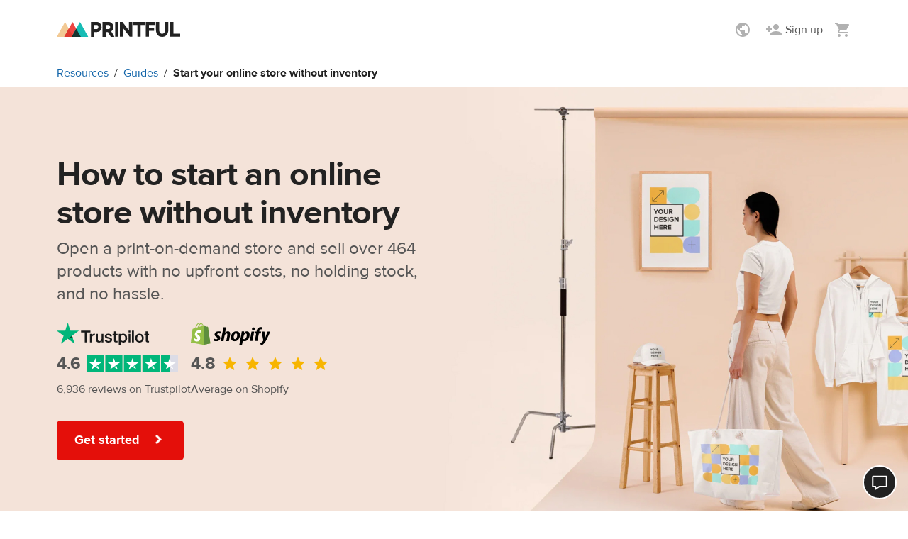

--- FILE ---
content_type: text/html; charset=UTF-8
request_url: https://www.printful.com/start-your-online-store-without-inventory?utm_source=unknownReferrer&utm_medium=link&utm_content=affId-26435&utm_campaign=affiliate
body_size: 39998
content:
    <!DOCTYPE html>
    <html lang="en">    <head>
        <meta charset="utf-8"/>
        <meta name="viewport" content="width=device-width,initial-scale=1,user-scalable=yes"/>
        <meta http-equiv="X-UA-Compatible" content="IE=edge,chrome=1">

        <title>How to Start an Online Store Without Inventory | Printful</title>
        <meta property="og:title" content="How to Start an Online Store Without Inventory | Printful">
<meta name="description" content="Learn how to start an online store without inventory with Printful. No order management or upfront costs. Launch your ecommerce business in 5 easy steps with print-on-demand!">
<meta property="og:description" content="Learn how to start an online store without inventory with Printful. No order management or upfront costs. Launch your ecommerce business in 5 easy steps with print-on-demand!">
<meta property="og:site_name" content="Printful">
<meta property="og:type" content="article">
<meta property="og:url" content="https://www.printful.com/start-your-online-store-without-inventory?utm_source=unknownReferrer&amp;utm_medium=link&amp;utm_content=affId-26435&amp;utm_campaign=affiliate">
<meta name="twitter:card" content="summary">
<meta name="twitter:site" content="@printfulp">
<meta name="twitter:creator" content="@printful">
<meta name="robots" content="max-image-preview:large">
<meta property="og:image" content="https://files.cdn.printful.com/upload/og-image-tag/9a/9a7b06db9692c12c65bd99724549fb21_l?v=1576165642">
<link rel="canonical" href="https://www.printful.com/start-your-online-store-without-inventory">
<link rel="alternate" hreflang="x-default" href="https://www.printful.com/start-your-online-store-without-inventory">
<link href="https://files.cdn.printful.com/upload/hero-banner-2-bg/50/50a8a469d9eb84635a408b9c99c9f4b3" rel="preload" as="image">
<link href="https://static.cdn.printful.com/static/v877/images/lazy-placeholder.svg" rel="preload" as="image">
<link rel="alternate" hreflang="en" href="https://www.printful.com/start-your-online-store-without-inventory">
<link rel="alternate" hreflang="en-GB" href="https://www.printful.com/uk/start-your-online-store-without-inventory">
<link rel="alternate" hreflang="en-CA" href="https://www.printful.com/ca/start-your-online-store-without-inventory">
<link rel="alternate" hreflang="es" href="https://www.printful.com/es/crear-tienda-online-sin-inventario">
<link rel="alternate" hreflang="fr" href="https://www.printful.com/fr/demarrer-boutique-en-ligne-sans-inventaire">
<link rel="alternate" hreflang="de" href="https://www.printful.com/de/onlineshop-erstellen-ohne-inventar">
<link rel="alternate" hreflang="it" href="https://www.printful.com/it/come-aprire-negozio-online-senza-magazzino">
<link rel="alternate" hreflang="ja" href="https://www.printful.com/jp/start-your-online-store-without-inventory">
<link href="https://www.google-analytics.com" rel="preconnect">
<link href="https://www.googletagmanager.com" rel="preconnect">
<link href="https://static.cdn.printful.com/dist-pf/app/css/hero-banner-two.48a82723f6104d032d5f.css" rel="stylesheet">
<link href="https://static.cdn.printful.com/dist-pf/app/css/splide-slider.01c415c0d4440e14d29d.css" rel="preload" as="style" onload="this.onload=null;this.rel=&#039;stylesheet&#039;">
<link href="https://static.cdn.printful.com/static/v877/css/splide-core.min.css" rel="stylesheet">
<link href="https://static.cdn.printful.com/dist-pf/app/css/youtube-videos.a97ea64d16fe1accb08d.css" rel="preload" as="style" onload="this.onload=null;this.rel=&#039;stylesheet&#039;">
<link href="https://static.cdn.printful.com/dist-pf/app/css/landing-page-generator.130ed8cbcb2b16c654f5.css" rel="preload" as="style" onload="this.onload=null;this.rel=&#039;stylesheet&#039;">
<link href="https://static.cdn.printful.com/dist-pf/app/css/cookie-first.8eed94a0457352560760.css" rel="preload" as="style" onload="this.onload=null;this.rel=&#039;stylesheet&#039;">
<link href="https://static.cdn.printful.com/dist-pf/app/css/site-header.d0267eecd87e8adeb7c3.css" rel="stylesheet">
<link href="https://static.cdn.printful.com/static/v877/bootstrap/css/bootstrap.min.css" rel="stylesheet">
<link href="https://static.cdn.printful.com/dist-pf/app/css/layout-lean.082919ef1eb4e756443f.css" rel="stylesheet">
<link href="https://static.cdn.printful.com/dist-pf/app/css/layout-sass-lean.6d89ecb7705007992ee9.css" rel="stylesheet">
<link href="https://static.cdn.printful.com/dist-pf/app/css/components-critical-lpg.d3b047c232991697e755.css" rel="stylesheet">
<link href="https://static.cdn.printful.com/dist-pf/app/css/modal.3325b239515502bcd789.css" rel="preload" as="style" onload="this.onload=null;this.rel=&#039;stylesheet&#039;">
<link href="https://static.cdn.printful.com/static/v877/icons/style.css" rel="preload" as="style" onload="this.onload=null;this.rel=&#039;stylesheet&#039;">
<link href="https://static.cdn.printful.com/dist-pf/app/css/widgets.d1693f917e919d6ed85b.css" rel="preload" as="style" onload="this.onload=null;this.rel=&#039;stylesheet&#039;">
<link href="https://static.cdn.printful.com/dist-pf/app/css/components-deferred-lpg.7b44aa4e81d28d2f4274.css" rel="preload" as="style" onload="this.onload=null;this.rel=&#039;stylesheet&#039;">
<link href="https://static.cdn.printful.com/static/v877/css/slick.min.css" rel="stylesheet">
<style>.hero-banner-2__ctas {
    margin-top: 0;
}
@media (min-width:540px){
   .hero-banner-2__cta-wrapper {
        margin-top: 0;
    }
}</style>
<style>.pf-text-image-blocks ul {
    padding-inline-start: 1.7rem;
    margin-bottom: 0 !important;
}

.pf-text-image-blocks p:last-of-type {
    margin-bottom: 0;
}</style>
<script src="https://static.cdn.printful.com/dist-pf/webpack-runtime-pf.9cf59548406fc45d330c.js"></script>
<script src="https://static.cdn.printful.com/dist-pf/app/gtm.18d13d3105d2d4b55255.js"></script>
<script>
            (function(global) {
                global.MOMENT_LOCALE = "en";
                global.MOMENT_TZ = "UTC";
            })(this);
        (function () {
            window.xss = function (isVue) {
                var message = 'XSS in ' + (isVue ? 'Vue' : 'script');
                
                window.alert(message);
                
                debugger;
            
                if (!window.Sentry) {
                    return;
                }
            
                var data = {
                    extra: {
                        environmentId: ''
                    }
                };
            
                window.Sentry.captureException(new Error(message), data);  
            }
        })();</script>
        

<script src="https://static.cdn.printful.com/static/v877/js/sentry.8.49.0.min.js"></script>
<script>
    (function () {
        // Define global utils for working w/ Sentry
        window.SentryUtils = {
            ignoreErrorsWithStack: [
                "MarvinPageExplorer",
            ],
            getInitParameters: function getInitParameters() {
                // Gist w/ useful excludes: https://gist.github.com/impressiver/5092952
                return {
                    release: "printful@44a53ff7d36342d413311c59117acc4d0c33736f",
                    dsn: "https:\/\/a924ee2dc34042c0b48e696c9d3402a5@sentry.printful.com\/6",
                    environment: "production" || "unknown",
                    // Ignoring exceptions from the following URLs
                    denyUrls: [
                        // Facebook flakiness
                        /graph\.facebook\.com/i,
                        // Facebook blocked
                        /connect\.facebook\.net\/en_US\/all\.js/i,
                        // Woopra flakiness
                        /eatdifferent\.com\.woopra-ns\.com/i,
                        /static\.woopra\.com\/js\/woopra\.js/i,
                        // Chrome extensions
                        /extensions\//i,
                        /^chrome:\/\//i,
                        // Other plugins
                        /127\.0\.0\.1:4001\/isrunning/i, // Cacaoweb
                        /webappstoolbarba\.texthelp\.com\//i,
                        /metrics\.itunes\.apple\.com\.edgesuite\.net\//i,
                        // Our custom blacklists
                        /visualwebsiteoptimizer\.com/i, // VWO
                        /connect\.facebook\.net\//i, // FBEvents
                        // Shopify JS when we're embedded in their portal
                        /cdn\.shopify\.com/i,
                    ],
                    // Ignore exceptions like this
                    ignoreErrors: [
                        // Random plugins/extensions
                        "top.GLOBALS",
                        // See: http://blog.errorception.com/2012/03/tale-of-unfindable-js-error.html
                        "originalCreateNotification",
                        "canvas.contentDocument",
                        "MyApp_RemoveAllHighlights",
                        "http://tt.epicplay.com",
                        "Can't find variable: ZiteReader",
                        "jigsaw is not defined",
                        "ComboSearch is not defined",
                        "http://loading.retry.widdit.com/",
                        "atomicFindClose",
                        // Facebook borked
                        "fb_xd_fragment",
                        // ISP "optimizing" proxy - `Cache-Control: no-transform` seems to
                        // reduce this. (thanks @acdha)
                        // See http://stackoverflow.com/questions/4113268
                        "bmi_SafeAddOnload",
                        "EBCallBackMessageReceived",
                        // See http://toolbar.conduit.com/Developer/HtmlAndGadget/Methods/JSInjection.aspx
                        "conduitPage",
                        // Some GDrive extension related error?
                        'getElementsByClassName("docs-homescreen-gb-container")[0].style',
                        // We don't currently even have a ResizeObserver
                        "ResizeObserver loop limit exceeded",
                        'structuredClone',
                    ],
                    beforeSend: function beforeSend(e, hint) {
                        // Special adjustments from BaseAppError extending errors
                        var err = hint.originalException;
                        if (!err) {
                            return e;
                        }

                        // Check if this needs to be filtered out
                        var stack = err.stack;
                        var stackFilter = window.SentryUtils.ignoreErrorsWithStack;
                        if (stack && stackFilter) {
                            var shouldFilterOut = stackFilter.some(function (filter) {
                                if (filter instanceof RegExp) {
                                    return !!filter.test(stack);
                                } else {
                                    return stack.indexOf(filter) !== -1;
                                }
                            });
                            if (shouldFilterOut) {
                                return null;
                            }
                        }

                        // Add VError metadata
                        if (err.__EXTENDS_VERROR) {
                            // Set context and extra values
                            e.tags = Object.assign(e.tags || {}, err.getTags());
                            e.extra = Object.assign(e.extra || {}, err.fullInfo());
                        }

                        // Set context data
                        e.level = err.level || e.level;
                        e.tags = Object.assign({}, err.tags, e.tags);

                        return e;
                    }
                };
            },

            getUserData: function getUserData() {
                return {"CustomerID":null,"EnvironmentID":null,"EmployeeID":null,"EmbedStoreID":null};
            },

            shouldEnableBrowserTracing: true        };

        const parameters = window.SentryUtils.getInitParameters();
        parameters.integrations = [];

        if (window.SentryUtils.shouldEnableBrowserTracing) {
            parameters.integrations.push(
                window.Sentry.browserTracingIntegration(
                    {
                        enableInp: true,
                        instrumentNavigation: false
                    }
                )
            );
            parameters.tracesSampleRate = 1;
            parameters.tracePropagationTargets = [];
        }

        
        // Init Sentry
        window.Sentry.init(parameters);

        // Set User info
        window.Sentry.setUser(window.SentryUtils.getUserData());
    })();
</script>



<script>
    function ga() {
        if (PF.DEV) {
            console.error('Calling outdated tracking, please remove it!');
        } else {
            const error = new Error('Usage of GA function');
            window.Sentry.captureException(error);
        }
    }
</script>

<script>
    function pushGeneralDataLayerEvent() {
        window.dataLayer = window.dataLayer || [];

        if (typeof PF !== 'undefined' && PF.Customer !== undefined) {
            const extraData = JSON.parse('[]');
            const basicData = {
                event: 'general',
                page_type: 'other',
                selling_region: PF.Customer.sellingRegionSetting.originSellingRegion.name,
                display_currency: PF.DisplayCurrency.currency,
                language: PF.Lang.language,
                locale: PF.Lang.getUserLocale(),
                customer_id: PF.Customer.isAnonymous() ? null : PF.Customer.customerId,
                environment_id: PF.Customer.isAnonymous() ? null : PF.Customer.environmentId,
                lead_scoring_profile: PF.Customer.leadScoringProfile,
            };

            window.dataLayer.push({ ...basicData, ...extraData });

            return;
        }

        // Add Cookie Preferences if they are not set already
        window.PF = window.PF || {};
        if (!window.PF.RawGlobals || !window.PF.RawGlobals.CookiePreferenceData) {
            window.PF.RawGlobals = {};
            window.PF.RawGlobals.CookiePreferenceData = {"arePreferencesSet":false,"hasAcceptedAll":false,"necessary":true,"functional":false,"performance":false,"advertising":false};
        }

        // If assets are not there, send a minimal event
        window.dataLayer.push({
            event: 'general',
            page_type: 'other',
        });
    }

        document.addEventListener('DOMContentLoaded', pushGeneralDataLayerEvent);
    </script>

    
<!--suppress UnusedCatchParameterJS -->
<script>
(function() {
    const STORAGE_KEY_ASSIGNED_AB_TESTS = 'assigned-ab-tests';

    class AbTesting {
        constructor(userVariants) {
            this.assignedAbTestIds = [];
            this.abTests = userVariants.map((variant) => {
                return { testId: variant.testId, variantKey: variant.variantKey, isAutoTrack: variant.isAutoTrack };
            });
        }

        getAbTestVariant(testId) {
            const test = this.getAbTest(testId);

            if (!test) {
                return null;
            }

            return test.variantKey;
        }

        isTestAssigned(testId) {
            return !!this.getAbTest(testId);
        }

        sendDataLayerEvent(test, isManualTrack) {
            // Skip dataLayer event push if it was already pushed
            if (this.assignedAbTestIds.includes(test.testId)) {
                return;
            }
            const dataLayer = this.getDataLayerArray(isManualTrack);
            dataLayer.push({
                'event': 'abTesting',
                'testId': test.testId,
                'variantKey': test.variantKey,
            });

            this.assignedAbTestIds.push(test.testId);
        }

        trackAbTest(testId) {
            const test = this.getAbTest(testId);

            if (!test) {
                return;
            }

            if (PF.DEV) {
                console.log("Tracking AB test", test);
            }

            this.sendDataLayerEvent(test, true);

            saveAssignedAbTestIds(this.assignedAbTestIds, STORAGE_KEY_ASSIGNED_AB_TESTS);
        }

        getAbTest(testId) {
            return this.abTests.find((test) => test.testId === testId);
        }

        getDataLayerArray(isManualTrack) {
            const isDev = false;
            const areCookiePreferencesSet = this.getCookiePreferences(isManualTrack);
            const isUsLocation = true;

            if (isDev || areCookiePreferencesSet || isUsLocation) {
                window.dataLayer = window.dataLayer || [];

                return window.dataLayer;
            }

            window.delayedDataLayer = window.delayedDataLayer || [];

            return window.delayedDataLayer;
        }

        getCookiePreferences(isManualTrack) {
            if (isManualTrack) {
                return window.PF.Cookies.arePreferencesSet() && window.PF.Cookies.hasAcceptedPerformance();
            }

            const cookiePreferences = {"arePreferencesSet":false,"hasAcceptedAll":false,"necessary":true,"functional":false,"performance":false,"advertising":false};
            return cookiePreferences.arePreferencesSet && cookiePreferences.performance;
        }
    }

    window.abTesting = new AbTesting([{"testId":611,"variantKey":1,"notMatched":null,"isAutoTrack":0},{"testId":613,"variantKey":1,"notMatched":null,"isAutoTrack":0},{"testId":627,"variantKey":0,"notMatched":null,"isAutoTrack":1},{"testId":658,"variantKey":1,"notMatched":null,"isAutoTrack":1}]);

    window.abTesting.assignedAbTestIds = getAssignedAbTestIds(STORAGE_KEY_ASSIGNED_AB_TESTS);

    for (const test of window.abTesting.abTests) {
        if (!test.isAutoTrack) {
            continue;
        }

        window.abTesting.sendDataLayerEvent(test, false);
    }

    saveAssignedAbTestIds(window.abTesting.assignedAbTestIds, STORAGE_KEY_ASSIGNED_AB_TESTS);
})();

function getAssignedAbTestIds(localStorageKey) {
    try {
        const testIds = JSON.parse(window.localStorage.getItem(localStorageKey));

        if (!testIds) {
            return [];
        }

        return testIds;
    } catch (err) {
        console.log('Local storage not supported!');

        return [];
    }
}

function saveAssignedAbTestIds(testIds, localStorageKey) {
    try {
        window.localStorage.setItem(localStorageKey, JSON.stringify(testIds));
    } catch (err) {
        console.log('Local storage not supported!');
    }
}
</script>
        <meta name="csrf-param" content="_csrf">
<meta name="csrf-token" content="y8RVS1eYXkby0B6XkrBwJLbKO-Y75jc4cbMV9D4r12Gooj0KYdQfI5SlRvDA5SR24K1Isxa_fHw7_0PGZ2fhEg==">

        <link rel="shortcut icon" type="image/png" href="/favicon.png"/>

        <link rel="manifest" href="/manifest.json"/>

    </head>
    <body id="application" class="guest pf-lang--en">

    <!-- Google Tag Manager (noscript) -->
<noscript><iframe src="https://www.googletagmanager.com/ns.html?id=GTM-W24577"
                  height="0" width="0" style="display:none;visibility:hidden"></iframe></noscript>
<!-- End Google Tag Manager (noscript) -->
    
        
<div id="app-header" class="site-header " role="navigation" aria-label="Site">
    <div id="site-header-php-placeholder">
    <div class="site-header__user-bar pf-border-bottom pf-ui-body  ">
        <div class="container pf-d-flex pf-align-items-center pf-h-100">
            <div class="site-header__user-bar-wrapper">
                <div class="row pf-position-relative pf-h-100">
                    <div class="col-md-1 col-lg-2 col-3 pf-d-flex pf-align-items-center pf-position-static">
                        
                        <a href="/"
                           class="site-header__logo pf-d-inline-block site-header__logo--left "
                           title="Printful">
                            <picture>
                                <source srcset="https://static.cdn.printful.com/static/v877/images/layout/logo-icon.svg"
                                        media="(max-width: 991px)" />
                                <img src="https://static.cdn.printful.com/static/v877/images/layout/printful_logo.svg" alt="Printful" height="20"/>
                            </picture>
                        </a>
                    </div>
                </div>
            </div>
        </div>
    </div>

    
    </div>

    <div data-vue-root="u60E2SEYgMenXU9J" data-vue-components='["site-header"]' data-vuex-stores='["notificationsHeader"]'><site-header :is-type-embed="false" :is-type-design-system="false" :is-logged-in="false" :settings-menu-data="{&quot;onboardingData&quot;:{&quot;selling_regions_settings_block&quot;:false,&quot;selling_regions_information_block&quot;:false,&quot;selling_region_settings_applied&quot;:false},&quot;sellingRegions&quot;:[{&quot;id&quot;:1,&quot;name&quot;:&quot;Worldwide&quot;,&quot;translatedName&quot;:&quot;Worldwide&quot;,&quot;icon&quot;:&quot;https:\/\/static.cdn.printful.com\/static\/v877\/images\/layout\/flags\/worldwide.svg&quot;,&quot;preferredRegions&quot;:[],&quot;languageRegionNames&quot;:null,&quot;requirements&quot;:[],&quot;countryCode&quot;:null,&quot;isSingleCountry&quot;:false,&quot;isNorthAmerica&quot;:false,&quot;isEurope&quot;:false,&quot;isCanada&quot;:false,&quot;isWorldwide&quot;:true,&quot;isBrazil&quot;:false,&quot;isUK&quot;:false,&quot;isLanguageRegion&quot;:false,&quot;isEuBadgeRegion&quot;:false,&quot;isEuropeanRegion&quot;:false,&quot;isLatvia&quot;:false,&quot;isUsa&quot;:false,&quot;isJapan&quot;:false,&quot;isSouthEastAsia&quot;:false,&quot;hasForceHiddenSlider&quot;:false},{&quot;id&quot;:2,&quot;name&quot;:&quot;North America&quot;,&quot;translatedName&quot;:&quot;North America&quot;,&quot;icon&quot;:&quot;https:\/\/static.cdn.printful.com\/static\/v877\/images\/layout\/flags\/north-america.svg&quot;,&quot;preferredRegions&quot;:[&quot;AI&quot;,&quot;AG&quot;,&quot;AW&quot;,&quot;BS&quot;,&quot;BB&quot;,&quot;BZ&quot;,&quot;BM&quot;,&quot;KY&quot;,&quot;CR&quot;,&quot;CU&quot;,&quot;DM&quot;,&quot;DO&quot;,&quot;SV&quot;,&quot;GL&quot;,&quot;GD&quot;,&quot;GP&quot;,&quot;GT&quot;,&quot;HT&quot;,&quot;HN&quot;,&quot;JM&quot;,&quot;MQ&quot;,&quot;MX&quot;,&quot;MS&quot;,&quot;NI&quot;,&quot;PA&quot;,&quot;PR&quot;,&quot;KN&quot;,&quot;LC&quot;,&quot;VC&quot;,&quot;TC&quot;,&quot;VI&quot;,&quot;VG&quot;,&quot;STATE_AK&quot;],&quot;languageRegionNames&quot;:null,&quot;requirements&quot;:[{&quot;id&quot;:1,&quot;sellingRegionId&quot;:2,&quot;branchIds&quot;:[3,1,10,7,5,123,129,132,6,133,130,136,137,141,142,124,145,143,12,146],&quot;type&quot;:1,&quot;isDefault&quot;:true,&quot;deliveryTime&quot;:null},{&quot;id&quot;:2,&quot;sellingRegionId&quot;:2,&quot;branchIds&quot;:[3,1,10,4,8,7,5,123,11,129,132,6,133,134,135,130,136,137,141,142,145,143],&quot;type&quot;:3,&quot;isDefault&quot;:false,&quot;deliveryTime&quot;:null}],&quot;countryCode&quot;:null,&quot;isSingleCountry&quot;:false,&quot;isNorthAmerica&quot;:true,&quot;isEurope&quot;:false,&quot;isCanada&quot;:false,&quot;isWorldwide&quot;:false,&quot;isBrazil&quot;:false,&quot;isUK&quot;:false,&quot;isLanguageRegion&quot;:false,&quot;isEuBadgeRegion&quot;:false,&quot;isEuropeanRegion&quot;:false,&quot;isLatvia&quot;:false,&quot;isUsa&quot;:false,&quot;isJapan&quot;:false,&quot;isSouthEastAsia&quot;:false,&quot;hasForceHiddenSlider&quot;:true},{&quot;id&quot;:3,&quot;name&quot;:&quot;USA&quot;,&quot;translatedName&quot;:&quot;USA&quot;,&quot;icon&quot;:&quot;https:\/\/static.cdn.printful.com\/static\/v877\/images\/layout\/flags\/us.svg&quot;,&quot;preferredRegions&quot;:[&quot;US&quot;,&quot;UM&quot;],&quot;languageRegionNames&quot;:null,&quot;requirements&quot;:[{&quot;id&quot;:3,&quot;sellingRegionId&quot;:3,&quot;branchIds&quot;:[3,1,5,7,123,129,130,132,6,133,134,135,136,124,141,140,142,143,145,12,146],&quot;type&quot;:1,&quot;isDefault&quot;:true,&quot;deliveryTime&quot;:null},{&quot;id&quot;:4,&quot;sellingRegionId&quot;:3,&quot;branchIds&quot;:[3,1,5,4,8,7,123,11,129,130,132,6,133,134,135,136,124,140,141,142,143,145,12],&quot;type&quot;:3,&quot;isDefault&quot;:false,&quot;deliveryTime&quot;:null}],&quot;countryCode&quot;:&quot;US&quot;,&quot;isSingleCountry&quot;:true,&quot;isNorthAmerica&quot;:true,&quot;isEurope&quot;:false,&quot;isCanada&quot;:false,&quot;isWorldwide&quot;:false,&quot;isBrazil&quot;:false,&quot;isUK&quot;:false,&quot;isLanguageRegion&quot;:false,&quot;isEuBadgeRegion&quot;:false,&quot;isEuropeanRegion&quot;:false,&quot;isLatvia&quot;:false,&quot;isUsa&quot;:true,&quot;isJapan&quot;:false,&quot;isSouthEastAsia&quot;:false,&quot;hasForceHiddenSlider&quot;:true},{&quot;id&quot;:4,&quot;name&quot;:&quot;Canada&quot;,&quot;translatedName&quot;:&quot;Canada&quot;,&quot;icon&quot;:&quot;https:\/\/static.cdn.printful.com\/static\/v877\/images\/layout\/flags\/ca.svg&quot;,&quot;preferredRegions&quot;:[&quot;CA&quot;],&quot;languageRegionNames&quot;:null,&quot;requirements&quot;:[{&quot;id&quot;:30,&quot;sellingRegionId&quot;:4,&quot;branchIds&quot;:[10,129,5,3,1,7,12,132,6,133,134,135,137,141,123,142,145],&quot;type&quot;:1,&quot;isDefault&quot;:true,&quot;deliveryTime&quot;:null},{&quot;id&quot;:6,&quot;sellingRegionId&quot;:4,&quot;branchIds&quot;:[3,1,10,7,5,129,12,6,133,134,135,132,137,141,123,142,145],&quot;type&quot;:2,&quot;isDefault&quot;:false,&quot;deliveryTime&quot;:null},{&quot;id&quot;:7,&quot;sellingRegionId&quot;:4,&quot;branchIds&quot;:[3,1,10,4,8,7,5,11,129,12,132,6,133,134,135,137,141,123,142,145],&quot;type&quot;:3,&quot;isDefault&quot;:false,&quot;deliveryTime&quot;:null}],&quot;countryCode&quot;:&quot;CA&quot;,&quot;isSingleCountry&quot;:true,&quot;isNorthAmerica&quot;:false,&quot;isEurope&quot;:false,&quot;isCanada&quot;:true,&quot;isWorldwide&quot;:false,&quot;isBrazil&quot;:false,&quot;isUK&quot;:false,&quot;isLanguageRegion&quot;:false,&quot;isEuBadgeRegion&quot;:false,&quot;isEuropeanRegion&quot;:false,&quot;isLatvia&quot;:false,&quot;isUsa&quot;:false,&quot;isJapan&quot;:false,&quot;isSouthEastAsia&quot;:false,&quot;hasForceHiddenSlider&quot;:true},{&quot;id&quot;:5,&quot;name&quot;:&quot;Europe&quot;,&quot;translatedName&quot;:&quot;Europe&quot;,&quot;icon&quot;:&quot;https:\/\/static.cdn.printful.com\/static\/v877\/images\/layout\/flags\/europe.svg&quot;,&quot;preferredRegions&quot;:[&quot;AL&quot;,&quot;AD&quot;,&quot;AT&quot;,&quot;AZ&quot;,&quot;BY&quot;,&quot;BE&quot;,&quot;BA&quot;,&quot;BG&quot;,&quot;HR&quot;,&quot;CZ&quot;,&quot;DK&quot;,&quot;EE&quot;,&quot;FO&quot;,&quot;FI&quot;,&quot;GE&quot;,&quot;GI&quot;,&quot;GR&quot;,&quot;GG&quot;,&quot;HU&quot;,&quot;IS&quot;,&quot;IE&quot;,&quot;IM&quot;,&quot;JE&quot;,&quot;KZ&quot;,&quot;LI&quot;,&quot;LT&quot;,&quot;LU&quot;,&quot;MT&quot;,&quot;MD&quot;,&quot;MC&quot;,&quot;MS&quot;,&quot;NL&quot;,&quot;NO&quot;,&quot;PL&quot;,&quot;PT&quot;,&quot;RO&quot;,&quot;RU&quot;,&quot;SM&quot;,&quot;RS&quot;,&quot;SK&quot;,&quot;SI&quot;,&quot;SJ&quot;,&quot;SE&quot;,&quot;CH&quot;,&quot;TR&quot;,&quot;UA&quot;,&quot;VA&quot;],&quot;languageRegionNames&quot;:null,&quot;requirements&quot;:[{&quot;id&quot;:8,&quot;sellingRegionId&quot;:5,&quot;branchIds&quot;:[4,8,11,129,132,133,134,135,139,140,141,123,142,145],&quot;type&quot;:1,&quot;isDefault&quot;:true,&quot;deliveryTime&quot;:null},{&quot;id&quot;:9,&quot;sellingRegionId&quot;:5,&quot;branchIds&quot;:[3,1,4,8,7,11,129,132,133,134,135,139,140,141,123,142,145],&quot;type&quot;:3,&quot;isDefault&quot;:false,&quot;deliveryTime&quot;:null}],&quot;countryCode&quot;:null,&quot;isSingleCountry&quot;:false,&quot;isNorthAmerica&quot;:false,&quot;isEurope&quot;:true,&quot;isCanada&quot;:false,&quot;isWorldwide&quot;:false,&quot;isBrazil&quot;:false,&quot;isUK&quot;:false,&quot;isLanguageRegion&quot;:false,&quot;isEuBadgeRegion&quot;:false,&quot;isEuropeanRegion&quot;:false,&quot;isLatvia&quot;:false,&quot;isUsa&quot;:false,&quot;isJapan&quot;:false,&quot;isSouthEastAsia&quot;:false,&quot;hasForceHiddenSlider&quot;:true},{&quot;id&quot;:6,&quot;name&quot;:&quot;Spain&quot;,&quot;translatedName&quot;:&quot;Spain&quot;,&quot;icon&quot;:&quot;https:\/\/static.cdn.printful.com\/static\/v877\/images\/layout\/flags\/es.svg&quot;,&quot;preferredRegions&quot;:[&quot;ES&quot;],&quot;languageRegionNames&quot;:null,&quot;requirements&quot;:[{&quot;id&quot;:10,&quot;sellingRegionId&quot;:6,&quot;branchIds&quot;:[8,4,11,129,132,133,135,134,139,140,141,142,145],&quot;type&quot;:1,&quot;isDefault&quot;:false,&quot;deliveryTime&quot;:null},{&quot;id&quot;:11,&quot;sellingRegionId&quot;:6,&quot;branchIds&quot;:[4,8,11,132,133,134,135,139,140,141,142,145],&quot;type&quot;:2,&quot;isDefault&quot;:false,&quot;deliveryTime&quot;:null},{&quot;id&quot;:12,&quot;sellingRegionId&quot;:6,&quot;branchIds&quot;:[3,1,4,8,7,11,129,132,133,134,135,139,140,141,142,145],&quot;type&quot;:3,&quot;isDefault&quot;:false,&quot;deliveryTime&quot;:null}],&quot;countryCode&quot;:&quot;ES&quot;,&quot;isSingleCountry&quot;:true,&quot;isNorthAmerica&quot;:false,&quot;isEurope&quot;:false,&quot;isCanada&quot;:false,&quot;isWorldwide&quot;:false,&quot;isBrazil&quot;:false,&quot;isUK&quot;:false,&quot;isLanguageRegion&quot;:false,&quot;isEuBadgeRegion&quot;:true,&quot;isEuropeanRegion&quot;:true,&quot;isLatvia&quot;:false,&quot;isUsa&quot;:false,&quot;isJapan&quot;:false,&quot;isSouthEastAsia&quot;:false,&quot;hasForceHiddenSlider&quot;:true},{&quot;id&quot;:7,&quot;name&quot;:&quot;Latvia&quot;,&quot;translatedName&quot;:&quot;Latvia&quot;,&quot;icon&quot;:&quot;https:\/\/static.cdn.printful.com\/static\/v877\/images\/layout\/flags\/lv-source.svg&quot;,&quot;preferredRegions&quot;:[&quot;LV&quot;],&quot;languageRegionNames&quot;:null,&quot;requirements&quot;:[{&quot;id&quot;:13,&quot;sellingRegionId&quot;:7,&quot;branchIds&quot;:[4,11,129,132,133,134,135,139,140,141,142,145],&quot;type&quot;:1,&quot;isDefault&quot;:false,&quot;deliveryTime&quot;:null},{&quot;id&quot;:14,&quot;sellingRegionId&quot;:7,&quot;branchIds&quot;:[3,1,4,8,7,11,129,132,133,134,135,139,140,141,142,145],&quot;type&quot;:3,&quot;isDefault&quot;:false,&quot;deliveryTime&quot;:null}],&quot;countryCode&quot;:&quot;LV&quot;,&quot;isSingleCountry&quot;:true,&quot;isNorthAmerica&quot;:false,&quot;isEurope&quot;:false,&quot;isCanada&quot;:false,&quot;isWorldwide&quot;:false,&quot;isBrazil&quot;:false,&quot;isUK&quot;:false,&quot;isLanguageRegion&quot;:false,&quot;isEuBadgeRegion&quot;:false,&quot;isEuropeanRegion&quot;:true,&quot;isLatvia&quot;:true,&quot;isUsa&quot;:false,&quot;isJapan&quot;:false,&quot;isSouthEastAsia&quot;:false,&quot;hasForceHiddenSlider&quot;:true},{&quot;id&quot;:8,&quot;name&quot;:&quot;UK&quot;,&quot;translatedName&quot;:&quot;UK&quot;,&quot;icon&quot;:&quot;https:\/\/static.cdn.printful.com\/static\/v877\/images\/layout\/flags\/uk.svg&quot;,&quot;preferredRegions&quot;:[&quot;GB&quot;],&quot;languageRegionNames&quot;:null,&quot;requirements&quot;:[{&quot;id&quot;:15,&quot;sellingRegionId&quot;:8,&quot;branchIds&quot;:[13,4,8,11,129,132,133,134,135,138,140,141,123,142],&quot;type&quot;:1,&quot;isDefault&quot;:true,&quot;deliveryTime&quot;:null},{&quot;id&quot;:45,&quot;sellingRegionId&quot;:8,&quot;branchIds&quot;:[4,8,11,13,132,133,134,135,138,140,141,123,142],&quot;type&quot;:2,&quot;isDefault&quot;:false,&quot;deliveryTime&quot;:null},{&quot;id&quot;:16,&quot;sellingRegionId&quot;:8,&quot;branchIds&quot;:[3,1,4,8,7,11,13,129,132,133,134,135,138,140,141,123,142],&quot;type&quot;:3,&quot;isDefault&quot;:false,&quot;deliveryTime&quot;:null}],&quot;countryCode&quot;:&quot;GB&quot;,&quot;isSingleCountry&quot;:true,&quot;isNorthAmerica&quot;:false,&quot;isEurope&quot;:false,&quot;isCanada&quot;:false,&quot;isWorldwide&quot;:false,&quot;isBrazil&quot;:false,&quot;isUK&quot;:true,&quot;isLanguageRegion&quot;:false,&quot;isEuBadgeRegion&quot;:false,&quot;isEuropeanRegion&quot;:false,&quot;isLatvia&quot;:false,&quot;isUsa&quot;:false,&quot;isJapan&quot;:false,&quot;isSouthEastAsia&quot;:false,&quot;hasForceHiddenSlider&quot;:true},{&quot;id&quot;:9,&quot;name&quot;:&quot;Germany&quot;,&quot;translatedName&quot;:&quot;Germany&quot;,&quot;icon&quot;:&quot;https:\/\/static.cdn.printful.com\/static\/v877\/images\/layout\/flags\/de.svg&quot;,&quot;preferredRegions&quot;:[&quot;DE&quot;],&quot;languageRegionNames&quot;:null,&quot;requirements&quot;:[{&quot;id&quot;:17,&quot;sellingRegionId&quot;:9,&quot;branchIds&quot;:[4,8,11,129,132,134,133,135,139,140,141,142,145],&quot;type&quot;:1,&quot;isDefault&quot;:false,&quot;deliveryTime&quot;:null},{&quot;id&quot;:18,&quot;sellingRegionId&quot;:9,&quot;branchIds&quot;:[3,1,4,8,7,11,129,132,133,134,135,139,140,141,142,145],&quot;type&quot;:3,&quot;isDefault&quot;:false,&quot;deliveryTime&quot;:null}],&quot;countryCode&quot;:&quot;DE&quot;,&quot;isSingleCountry&quot;:true,&quot;isNorthAmerica&quot;:false,&quot;isEurope&quot;:false,&quot;isCanada&quot;:false,&quot;isWorldwide&quot;:false,&quot;isBrazil&quot;:false,&quot;isUK&quot;:false,&quot;isLanguageRegion&quot;:false,&quot;isEuBadgeRegion&quot;:true,&quot;isEuropeanRegion&quot;:true,&quot;isLatvia&quot;:false,&quot;isUsa&quot;:false,&quot;isJapan&quot;:false,&quot;isSouthEastAsia&quot;:false,&quot;hasForceHiddenSlider&quot;:true},{&quot;id&quot;:10,&quot;name&quot;:&quot;France&quot;,&quot;translatedName&quot;:&quot;France&quot;,&quot;icon&quot;:&quot;https:\/\/static.cdn.printful.com\/static\/v877\/images\/layout\/flags\/fr.svg&quot;,&quot;preferredRegions&quot;:[&quot;FR&quot;],&quot;languageRegionNames&quot;:null,&quot;requirements&quot;:[{&quot;id&quot;:19,&quot;sellingRegionId&quot;:10,&quot;branchIds&quot;:[8,4,11,129,132,133,134,135,139,140,141,142,145],&quot;type&quot;:1,&quot;isDefault&quot;:false,&quot;deliveryTime&quot;:null},{&quot;id&quot;:42,&quot;sellingRegionId&quot;:10,&quot;branchIds&quot;:[4,8,129,132,133,134,135,139,140,141,142,145],&quot;type&quot;:2,&quot;isDefault&quot;:false,&quot;deliveryTime&quot;:null},{&quot;id&quot;:20,&quot;sellingRegionId&quot;:10,&quot;branchIds&quot;:[3,1,4,8,7,11,129,132,133,134,135,139,140,141,142,145],&quot;type&quot;:3,&quot;isDefault&quot;:false,&quot;deliveryTime&quot;:null}],&quot;countryCode&quot;:&quot;FR&quot;,&quot;isSingleCountry&quot;:true,&quot;isNorthAmerica&quot;:false,&quot;isEurope&quot;:false,&quot;isCanada&quot;:false,&quot;isWorldwide&quot;:false,&quot;isBrazil&quot;:false,&quot;isUK&quot;:false,&quot;isLanguageRegion&quot;:false,&quot;isEuBadgeRegion&quot;:true,&quot;isEuropeanRegion&quot;:true,&quot;isLatvia&quot;:false,&quot;isUsa&quot;:false,&quot;isJapan&quot;:false,&quot;isSouthEastAsia&quot;:false,&quot;hasForceHiddenSlider&quot;:true},{&quot;id&quot;:11,&quot;name&quot;:&quot;Australia&quot;,&quot;translatedName&quot;:&quot;Australia&quot;,&quot;icon&quot;:&quot;https:\/\/static.cdn.printful.com\/static\/v877\/images\/layout\/flags\/au.svg&quot;,&quot;preferredRegions&quot;:[&quot;AU&quot;],&quot;languageRegionNames&quot;:null,&quot;requirements&quot;:[{&quot;id&quot;:21,&quot;sellingRegionId&quot;:11,&quot;branchIds&quot;:[102,120,127,5,1,129,3,12,7,131,132,6,141,123,142,144,145],&quot;type&quot;:1,&quot;isDefault&quot;:true,&quot;deliveryTime&quot;:null},{&quot;id&quot;:22,&quot;sellingRegionId&quot;:11,&quot;branchIds&quot;:[102,120,3,1,7,127,129,5,12,131,132,141,123,142,144,145,6],&quot;type&quot;:2,&quot;isDefault&quot;:false,&quot;deliveryTime&quot;:null},{&quot;id&quot;:23,&quot;sellingRegionId&quot;:11,&quot;branchIds&quot;:[102,120,3,1,4,8,7,11,127,129,5,12,131,132,6,141,123,142,144,145],&quot;type&quot;:3,&quot;isDefault&quot;:false,&quot;deliveryTime&quot;:null}],&quot;countryCode&quot;:&quot;AU&quot;,&quot;isSingleCountry&quot;:true,&quot;isNorthAmerica&quot;:false,&quot;isEurope&quot;:false,&quot;isCanada&quot;:false,&quot;isWorldwide&quot;:false,&quot;isBrazil&quot;:false,&quot;isUK&quot;:false,&quot;isLanguageRegion&quot;:false,&quot;isEuBadgeRegion&quot;:false,&quot;isEuropeanRegion&quot;:false,&quot;isLatvia&quot;:false,&quot;isUsa&quot;:false,&quot;isJapan&quot;:false,&quot;isSouthEastAsia&quot;:false,&quot;hasForceHiddenSlider&quot;:true},{&quot;id&quot;:12,&quot;name&quot;:&quot;Japan&quot;,&quot;translatedName&quot;:&quot;Japan&quot;,&quot;icon&quot;:&quot;https:\/\/static.cdn.printful.com\/static\/v877\/images\/layout\/flags\/jp-border.svg&quot;,&quot;preferredRegions&quot;:[&quot;JP&quot;],&quot;languageRegionNames&quot;:null,&quot;requirements&quot;:[{&quot;id&quot;:24,&quot;sellingRegionId&quot;:12,&quot;branchIds&quot;:[107,128,129,132,141,123,142,145],&quot;type&quot;:1,&quot;isDefault&quot;:true,&quot;deliveryTime&quot;:null},{&quot;id&quot;:25,&quot;sellingRegionId&quot;:12,&quot;branchIds&quot;:[107,4,11,128,129,132,141,123,142,145],&quot;type&quot;:2,&quot;isDefault&quot;:false,&quot;deliveryTime&quot;:null},{&quot;id&quot;:26,&quot;sellingRegionId&quot;:12,&quot;branchIds&quot;:[107,4,8,11,128,129,132,141,123,142,145],&quot;type&quot;:3,&quot;isDefault&quot;:false,&quot;deliveryTime&quot;:null}],&quot;countryCode&quot;:&quot;JP&quot;,&quot;isSingleCountry&quot;:true,&quot;isNorthAmerica&quot;:false,&quot;isEurope&quot;:false,&quot;isCanada&quot;:false,&quot;isWorldwide&quot;:false,&quot;isBrazil&quot;:false,&quot;isUK&quot;:false,&quot;isLanguageRegion&quot;:false,&quot;isEuBadgeRegion&quot;:false,&quot;isEuropeanRegion&quot;:false,&quot;isLatvia&quot;:false,&quot;isUsa&quot;:false,&quot;isJapan&quot;:true,&quot;isSouthEastAsia&quot;:false,&quot;hasForceHiddenSlider&quot;:true},{&quot;id&quot;:13,&quot;name&quot;:&quot;New Zealand&quot;,&quot;translatedName&quot;:&quot;New Zealand&quot;,&quot;icon&quot;:&quot;https:\/\/static.cdn.printful.com\/static\/v877\/images\/layout\/flags\/nz.svg&quot;,&quot;preferredRegions&quot;:[&quot;NZ&quot;],&quot;languageRegionNames&quot;:null,&quot;requirements&quot;:[{&quot;id&quot;:27,&quot;sellingRegionId&quot;:13,&quot;branchIds&quot;:[102,120,127,129,5,1,3,12,7,131,132,6,133,134,135,141,123,142,145],&quot;type&quot;:1,&quot;isDefault&quot;:true,&quot;deliveryTime&quot;:null},{&quot;id&quot;:28,&quot;sellingRegionId&quot;:13,&quot;branchIds&quot;:[3,1,102,120,7,127,129,5,12,131,132,6,133,134,135,141,123,142,145],&quot;type&quot;:2,&quot;isDefault&quot;:false,&quot;deliveryTime&quot;:null},{&quot;id&quot;:29,&quot;sellingRegionId&quot;:13,&quot;branchIds&quot;:[102,120,3,1,4,8,7,11,127,129,5,12,131,132,6,133,134,135,141,123,142,145],&quot;type&quot;:3,&quot;isDefault&quot;:false,&quot;deliveryTime&quot;:null}],&quot;countryCode&quot;:&quot;NZ&quot;,&quot;isSingleCountry&quot;:true,&quot;isNorthAmerica&quot;:false,&quot;isEurope&quot;:false,&quot;isCanada&quot;:false,&quot;isWorldwide&quot;:false,&quot;isBrazil&quot;:false,&quot;isUK&quot;:false,&quot;isLanguageRegion&quot;:false,&quot;isEuBadgeRegion&quot;:false,&quot;isEuropeanRegion&quot;:false,&quot;isLatvia&quot;:false,&quot;isUsa&quot;:false,&quot;isJapan&quot;:false,&quot;isSouthEastAsia&quot;:false,&quot;hasForceHiddenSlider&quot;:true},{&quot;id&quot;:14,&quot;name&quot;:&quot;Italy&quot;,&quot;translatedName&quot;:&quot;Italy&quot;,&quot;icon&quot;:&quot;https:\/\/static.cdn.printful.com\/static\/v877\/images\/layout\/flags\/it.svg&quot;,&quot;preferredRegions&quot;:[&quot;IT&quot;],&quot;languageRegionNames&quot;:null,&quot;requirements&quot;:[{&quot;id&quot;:31,&quot;sellingRegionId&quot;:14,&quot;branchIds&quot;:[8,4,11,129,132,139,135,140,141,142,145],&quot;type&quot;:1,&quot;isDefault&quot;:true,&quot;deliveryTime&quot;:null},{&quot;id&quot;:33,&quot;sellingRegionId&quot;:14,&quot;branchIds&quot;:[4,8,11,132,139,135,140,142,145],&quot;type&quot;:2,&quot;isDefault&quot;:false,&quot;deliveryTime&quot;:null},{&quot;id&quot;:32,&quot;sellingRegionId&quot;:14,&quot;branchIds&quot;:[1,3,4,7,8,11,129,132,139,135,140,142,145],&quot;type&quot;:3,&quot;isDefault&quot;:false,&quot;deliveryTime&quot;:null}],&quot;countryCode&quot;:&quot;IT&quot;,&quot;isSingleCountry&quot;:true,&quot;isNorthAmerica&quot;:false,&quot;isEurope&quot;:false,&quot;isCanada&quot;:false,&quot;isWorldwide&quot;:false,&quot;isBrazil&quot;:false,&quot;isUK&quot;:false,&quot;isLanguageRegion&quot;:false,&quot;isEuBadgeRegion&quot;:true,&quot;isEuropeanRegion&quot;:true,&quot;isLatvia&quot;:false,&quot;isUsa&quot;:false,&quot;isJapan&quot;:false,&quot;isSouthEastAsia&quot;:false,&quot;hasForceHiddenSlider&quot;:true},{&quot;id&quot;:15,&quot;name&quot;:&quot;Brazil&quot;,&quot;translatedName&quot;:&quot;Brazil&quot;,&quot;icon&quot;:&quot;https:\/\/static.cdn.printful.com\/static\/v877\/images\/layout\/flags\/br.svg&quot;,&quot;preferredRegions&quot;:[&quot;BR&quot;],&quot;languageRegionNames&quot;:null,&quot;requirements&quot;:[{&quot;id&quot;:34,&quot;sellingRegionId&quot;:15,&quot;branchIds&quot;:[125,126,132,141,123,142,133],&quot;type&quot;:1,&quot;isDefault&quot;:true,&quot;deliveryTime&quot;:null},{&quot;id&quot;:35,&quot;sellingRegionId&quot;:15,&quot;branchIds&quot;:[1,3,4,5,7,8,11,125,126,132,6,141,123,142,133],&quot;type&quot;:3,&quot;isDefault&quot;:false,&quot;deliveryTime&quot;:null}],&quot;countryCode&quot;:&quot;BR&quot;,&quot;isSingleCountry&quot;:true,&quot;isNorthAmerica&quot;:false,&quot;isEurope&quot;:false,&quot;isCanada&quot;:false,&quot;isWorldwide&quot;:false,&quot;isBrazil&quot;:true,&quot;isUK&quot;:false,&quot;isLanguageRegion&quot;:false,&quot;isEuBadgeRegion&quot;:false,&quot;isEuropeanRegion&quot;:false,&quot;isLatvia&quot;:false,&quot;isUsa&quot;:false,&quot;isJapan&quot;:false,&quot;isSouthEastAsia&quot;:false,&quot;hasForceHiddenSlider&quot;:true},{&quot;id&quot;:16,&quot;name&quot;:&quot;Southeast Asia&quot;,&quot;translatedName&quot;:&quot;Southeast Asia&quot;,&quot;icon&quot;:&quot;https:\/\/static.cdn.printful.com\/static\/v877\/images\/layout\/flags\/southeast-asia.svg&quot;,&quot;preferredRegions&quot;:[&quot;HK&quot;,&quot;ID&quot;,&quot;MY&quot;,&quot;PH&quot;,&quot;SG&quot;,&quot;TW&quot;,&quot;TH&quot;,&quot;VN&quot;],&quot;languageRegionNames&quot;:null,&quot;requirements&quot;:[{&quot;id&quot;:36,&quot;sellingRegionId&quot;:16,&quot;branchIds&quot;:[107,128,132,141,142,131,145],&quot;type&quot;:1,&quot;isDefault&quot;:true,&quot;deliveryTime&quot;:null},{&quot;id&quot;:37,&quot;sellingRegionId&quot;:16,&quot;branchIds&quot;:[4,11,107,128,132,141,142,131,145],&quot;type&quot;:2,&quot;isDefault&quot;:false,&quot;deliveryTime&quot;:null},{&quot;id&quot;:38,&quot;sellingRegionId&quot;:16,&quot;branchIds&quot;:[4,8,11,107,128,132,141,142,131,145],&quot;type&quot;:3,&quot;isDefault&quot;:false,&quot;deliveryTime&quot;:null}],&quot;countryCode&quot;:null,&quot;isSingleCountry&quot;:false,&quot;isNorthAmerica&quot;:false,&quot;isEurope&quot;:false,&quot;isCanada&quot;:false,&quot;isWorldwide&quot;:false,&quot;isBrazil&quot;:false,&quot;isUK&quot;:false,&quot;isLanguageRegion&quot;:false,&quot;isEuBadgeRegion&quot;:false,&quot;isEuropeanRegion&quot;:false,&quot;isLatvia&quot;:false,&quot;isUsa&quot;:false,&quot;isJapan&quot;:false,&quot;isSouthEastAsia&quot;:true,&quot;hasForceHiddenSlider&quot;:true},{&quot;id&quot;:17,&quot;name&quot;:&quot;Republic of Korea&quot;,&quot;translatedName&quot;:&quot;Republic of Korea&quot;,&quot;icon&quot;:&quot;https:\/\/static.cdn.printful.com\/static\/v877\/images\/layout\/flags\/kr-border.svg&quot;,&quot;preferredRegions&quot;:[&quot;KR&quot;],&quot;languageRegionNames&quot;:null,&quot;requirements&quot;:[{&quot;id&quot;:39,&quot;sellingRegionId&quot;:17,&quot;branchIds&quot;:[107,132,141,142],&quot;type&quot;:1,&quot;isDefault&quot;:true,&quot;deliveryTime&quot;:null},{&quot;id&quot;:40,&quot;sellingRegionId&quot;:17,&quot;branchIds&quot;:[4,11,107,132,142,141],&quot;type&quot;:2,&quot;isDefault&quot;:false,&quot;deliveryTime&quot;:null},{&quot;id&quot;:41,&quot;sellingRegionId&quot;:17,&quot;branchIds&quot;:[4,8,11,107,132,141,142],&quot;type&quot;:3,&quot;isDefault&quot;:false,&quot;deliveryTime&quot;:null}],&quot;countryCode&quot;:&quot;KR&quot;,&quot;isSingleCountry&quot;:true,&quot;isNorthAmerica&quot;:false,&quot;isEurope&quot;:false,&quot;isCanada&quot;:false,&quot;isWorldwide&quot;:false,&quot;isBrazil&quot;:false,&quot;isUK&quot;:false,&quot;isLanguageRegion&quot;:false,&quot;isEuBadgeRegion&quot;:false,&quot;isEuropeanRegion&quot;:false,&quot;isLatvia&quot;:false,&quot;isUsa&quot;:false,&quot;isJapan&quot;:false,&quot;isSouthEastAsia&quot;:false,&quot;hasForceHiddenSlider&quot;:true}],&quot;options&quot;:{&quot;extraClass&quot;:&quot;&quot;,&quot;isEmbed&quot;:false,&quot;iconSize&quot;:&quot;&quot;,&quot;shortLanguage&quot;:&quot;US&quot;,&quot;currencies&quot;:{&quot;USD&quot;:{&quot;code&quot;:&quot;USD&quot;,&quot;name&quot;:&quot;US Dollar&quot;,&quot;symbol&quot;:&quot;$&quot;},&quot;EUR&quot;:{&quot;code&quot;:&quot;EUR&quot;,&quot;name&quot;:&quot;Euro&quot;,&quot;symbol&quot;:&quot;\u20ac&quot;},&quot;GBP&quot;:{&quot;code&quot;:&quot;GBP&quot;,&quot;name&quot;:&quot;Pound Sterling&quot;,&quot;symbol&quot;:&quot;\u00a3&quot;},&quot;JPY&quot;:{&quot;code&quot;:&quot;JPY&quot;,&quot;name&quot;:&quot;Japanese yen&quot;,&quot;symbol&quot;:&quot;\u00a5&quot;},&quot;AUD&quot;:{&quot;code&quot;:&quot;AUD&quot;,&quot;name&quot;:&quot;Australian Dollar&quot;,&quot;symbol&quot;:&quot;AU$&quot;},&quot;BRL&quot;:{&quot;code&quot;:&quot;BRL&quot;,&quot;name&quot;:&quot;Brazilian Real&quot;,&quot;symbol&quot;:&quot;R$&quot;},&quot;CAD&quot;:{&quot;code&quot;:&quot;CAD&quot;,&quot;name&quot;:&quot;Canadian Dollar&quot;,&quot;symbol&quot;:&quot;C$&quot;},&quot;CHF&quot;:{&quot;code&quot;:&quot;CHF&quot;,&quot;name&quot;:&quot;Swiss Franc&quot;,&quot;symbol&quot;:&quot;CHF&quot;},&quot;DKK&quot;:{&quot;code&quot;:&quot;DKK&quot;,&quot;name&quot;:&quot;Danish Krone&quot;,&quot;symbol&quot;:&quot;DKK&quot;},&quot;HKD&quot;:{&quot;code&quot;:&quot;HKD&quot;,&quot;name&quot;:&quot;Hong Kong Dollar&quot;,&quot;symbol&quot;:&quot;HK$&quot;},&quot;MXN&quot;:{&quot;code&quot;:&quot;MXN&quot;,&quot;name&quot;:&quot;Mexican Peso&quot;,&quot;symbol&quot;:&quot;MXN$&quot;},&quot;NZD&quot;:{&quot;code&quot;:&quot;NZD&quot;,&quot;name&quot;:&quot;New Zealand Dollar&quot;,&quot;symbol&quot;:&quot;NZ$&quot;},&quot;SEK&quot;:{&quot;code&quot;:&quot;SEK&quot;,&quot;name&quot;:&quot;Swedish Krona&quot;,&quot;symbol&quot;:&quot;SEK&quot;}},&quot;displayCurrency&quot;:&quot;USD&quot;,&quot;languages&quot;:{&quot;en_US&quot;:{&quot;code&quot;:&quot;en_US&quot;,&quot;name&quot;:&quot;English&quot;,&quot;shortName&quot;:&quot;US&quot;,&quot;isHidden&quot;:false,&quot;currentUrl&quot;:&quot;https:\/\/www.printful.com\/start-your-online-store-without-inventory&quot;},&quot;es_ES&quot;:{&quot;code&quot;:&quot;es_ES&quot;,&quot;name&quot;:&quot;Espa\u00f1ol&quot;,&quot;shortName&quot;:&quot;ES&quot;,&quot;isHidden&quot;:false,&quot;currentUrl&quot;:&quot;https:\/\/www.printful.com\/es\/crear-tienda-online-sin-inventario&quot;},&quot;en_GB&quot;:{&quot;code&quot;:&quot;en_GB&quot;,&quot;name&quot;:&quot;English&quot;,&quot;shortName&quot;:&quot;UK&quot;,&quot;isHidden&quot;:false,&quot;currentUrl&quot;:&quot;https:\/\/www.printful.com\/uk\/start-your-online-store-without-inventory&quot;},&quot;fr_FR&quot;:{&quot;code&quot;:&quot;fr_FR&quot;,&quot;name&quot;:&quot;Fran\u00e7ais&quot;,&quot;shortName&quot;:&quot;FR&quot;,&quot;isHidden&quot;:false,&quot;currentUrl&quot;:&quot;https:\/\/www.printful.com\/fr\/demarrer-boutique-en-ligne-sans-inventaire&quot;},&quot;en_CA&quot;:{&quot;code&quot;:&quot;en_CA&quot;,&quot;name&quot;:&quot;English&quot;,&quot;shortName&quot;:&quot;CA&quot;,&quot;isHidden&quot;:false,&quot;currentUrl&quot;:&quot;https:\/\/www.printful.com\/ca\/start-your-online-store-without-inventory&quot;},&quot;de_DE&quot;:{&quot;code&quot;:&quot;de_DE&quot;,&quot;name&quot;:&quot;Deutsch&quot;,&quot;shortName&quot;:&quot;DE&quot;,&quot;isHidden&quot;:false,&quot;currentUrl&quot;:&quot;https:\/\/www.printful.com\/de\/onlineshop-erstellen-ohne-inventar&quot;},&quot;it_IT&quot;:{&quot;code&quot;:&quot;it_IT&quot;,&quot;name&quot;:&quot;Italiano&quot;,&quot;shortName&quot;:&quot;IT&quot;,&quot;isHidden&quot;:false,&quot;currentUrl&quot;:&quot;https:\/\/www.printful.com\/it\/come-aprire-negozio-online-senza-magazzino&quot;},&quot;ja_JP&quot;:{&quot;code&quot;:&quot;ja_JP&quot;,&quot;name&quot;:&quot;\u65e5\u672c\u8a9e&quot;,&quot;shortName&quot;:&quot;JP&quot;,&quot;isHidden&quot;:false,&quot;currentUrl&quot;:&quot;https:\/\/www.printful.com\/jp\/start-your-online-store-without-inventory&quot;}},&quot;displayLanguage&quot;:&quot;en_US&quot;,&quot;suggestedLanguage&quot;:&quot;en_US&quot;,&quot;isLoggedIn&quot;:false,&quot;currencyIcon&quot;:&quot;currency-usd&quot;,&quot;isLandingPageNavbarUsed&quot;:true,&quot;preferencesButtonTitleClass&quot;:&quot;&quot;,&quot;isProductTemplateSharingPageNavbarUsed&quot;:false,&quot;isCombinedSellingRegionTest&quot;:false,&quot;hasOneStore&quot;:false}}" :notifications-data="null" :shopping-cart-data="{&quot;locale&quot;:&quot;en_US&quot;,&quot;currency&quot;:null,&quot;orderItems&quot;:[],&quot;totalProductCount&quot;:464,&quot;isShippingAvailable&quot;:false,&quot;estimatedShippingCosts&quot;:null,&quot;selectedShippingCountry&quot;:&quot;&quot;}" :can-see-shopping-cart-v3="false" :user-dropdown-data="null" :self-segmentation-data="{&quot;defaultSelection&quot;:&quot;b2c&quot;,&quot;isMenu&quot;:true,&quot;b2bButtonTitle&quot;:&quot;Sell&quot;,&quot;b2cButtonTitle&quot;:&quot;Shop&quot;,&quot;isEnabled&quot;:false}" :navigation-data="null" :items-delivered-data="null" :employee-bar-data="null" :sign-in-enabled="false" :sign-up-enabled="true" :sitewide-search-enabled="false" :new-order-button-enabled="false" :refer-a-friend-button-enabled="false" :is-cancellation-flow-available="false" :can-see-new-shopping-cart="false" :is-sample-order-flow-enabled="true"></site-header></div></div>



<script>
            (function() {
                var PF = window.PF || {};
                
                // Configs
                PF.Config = PF.Config || {};
                PF.Config.CURRENCY_CONFIG = {
                    SYMBOL_POSITION_BEFORE: 0,
                    SYMBOL_POSITION_AFTER: 1,
                };
                
                // Raw globals
                PF.RawGlobals = PF.RawGlobals || {};
                PF.RawGlobals.DisplayCurrency = {"currency":"USD","symbol":"$","symbolPosition":0,"decimalPoint":".","thousandsSeparator":",","currencyName":"US Dollar","exponent":2,"isReal":true};
                
                // Other
                PF.Currencies = {"AED":{"currency":"AED","symbol":"\u062f.\u0625","symbolPosition":0,"decimalPoint":".","thousandsSeparator":",","currencyName":"UAE Dirham","exponent":2,"isReal":true},"AFN":{"currency":"AFN","symbol":"\u060b","symbolPosition":0,"decimalPoint":".","thousandsSeparator":",","currencyName":"Afghani","exponent":2,"isReal":true},"ALL":{"currency":"ALL","symbol":"Lek","symbolPosition":0,"decimalPoint":".","thousandsSeparator":",","currencyName":"Albanian Lek","exponent":2,"isReal":true},"AMD":{"currency":"AMD","symbol":"\u058f","symbolPosition":0,"decimalPoint":".","thousandsSeparator":",","currencyName":"Armenian Dram","exponent":2,"isReal":true},"ANG":{"currency":"ANG","symbol":"NA\u0192","symbolPosition":0,"decimalPoint":".","thousandsSeparator":",","currencyName":"Netherlands Antillean Guilder","exponent":2,"isReal":true},"AOA":{"currency":"AOA","symbol":"Kz","symbolPosition":0,"decimalPoint":".","thousandsSeparator":",","currencyName":"Kwanza","exponent":2,"isReal":true},"ARS":{"currency":"ARS","symbol":"ARS","symbolPosition":0,"decimalPoint":".","thousandsSeparator":",","currencyName":"Argentine Peso","exponent":2,"isReal":true},"AUD":{"currency":"AUD","symbol":"AU$","symbolPosition":0,"decimalPoint":".","thousandsSeparator":",","currencyName":"Australian Dollar","exponent":2,"isReal":true},"AWG":{"currency":"AWG","symbol":"\u0192","symbolPosition":0,"decimalPoint":".","thousandsSeparator":",","currencyName":"Aruban Florin","exponent":2,"isReal":true},"AZN":{"currency":"AZN","symbol":"\u20bc","symbolPosition":0,"decimalPoint":".","thousandsSeparator":",","currencyName":"Azerbaijan Manat","exponent":2,"isReal":true},"BAM":{"currency":"BAM","symbol":"KM","symbolPosition":0,"decimalPoint":".","thousandsSeparator":",","currencyName":"Convertible Mark","exponent":2,"isReal":true},"BBD":{"currency":"BBD","symbol":"Bds$","symbolPosition":0,"decimalPoint":".","thousandsSeparator":",","currencyName":"Barbados Dollar","exponent":2,"isReal":true},"BDT":{"currency":"BDT","symbol":"\u09f3","symbolPosition":0,"decimalPoint":".","thousandsSeparator":",","currencyName":"Taka","exponent":2,"isReal":true},"BGN":{"currency":"BGN","symbol":"\u043b\u0432","symbolPosition":0,"decimalPoint":".","thousandsSeparator":",","currencyName":"Bulgarian Lev","exponent":2,"isReal":true},"BHD":{"currency":"BHD","symbol":".\u062f.\u0628","symbolPosition":0,"decimalPoint":".","thousandsSeparator":",","currencyName":"Bahraini Dinar","exponent":2,"isReal":true},"BIF":{"currency":"BIF","symbol":"FBu","symbolPosition":0,"decimalPoint":".","thousandsSeparator":",","currencyName":"Burundi Franc","exponent":2,"isReal":true},"BMD":{"currency":"BMD","symbol":"BMD","symbolPosition":0,"decimalPoint":".","thousandsSeparator":",","currencyName":"Bermudian Dollar","exponent":2,"isReal":true},"BND":{"currency":"BND","symbol":"BND","symbolPosition":0,"decimalPoint":".","thousandsSeparator":",","currencyName":"Brunei Dollar","exponent":2,"isReal":true},"BOB":{"currency":"BOB","symbol":"$b","symbolPosition":0,"decimalPoint":".","thousandsSeparator":",","currencyName":"Boliviano","exponent":2,"isReal":true},"BRL":{"currency":"BRL","symbol":"R$","symbolPosition":0,"decimalPoint":".","thousandsSeparator":",","currencyName":"Brazilian Real","exponent":2,"isReal":true},"BSD":{"currency":"BSD","symbol":"BSD","symbolPosition":0,"decimalPoint":".","thousandsSeparator":",","currencyName":"Bahamian Dollar","exponent":2,"isReal":true},"BTC":{"currency":"BTC","symbol":"\u0243","symbolPosition":0,"decimalPoint":".","thousandsSeparator":",","currencyName":"Bitcoin","exponent":2,"isReal":true},"BTN":{"currency":"BTN","symbol":"Nu.","symbolPosition":0,"decimalPoint":".","thousandsSeparator":",","currencyName":"Ngultrum","exponent":2,"isReal":true},"BWP":{"currency":"BWP","symbol":"P","symbolPosition":0,"decimalPoint":".","thousandsSeparator":",","currencyName":"Pula","exponent":2,"isReal":true},"BZD":{"currency":"BZD","symbol":"BZ$","symbolPosition":0,"decimalPoint":".","thousandsSeparator":",","currencyName":"Belize Dollar","exponent":2,"isReal":true},"CAD":{"currency":"CAD","symbol":"C$","symbolPosition":0,"decimalPoint":".","thousandsSeparator":",","currencyName":"Canadian Dollar","exponent":2,"isReal":true},"CDF":{"currency":"CDF","symbol":"FC","symbolPosition":0,"decimalPoint":".","thousandsSeparator":",","currencyName":"Congolese Franc","exponent":2,"isReal":true},"CHF":{"currency":"CHF","symbol":"CHF","symbolPosition":0,"decimalPoint":".","thousandsSeparator":",","currencyName":"Swiss Franc","exponent":2,"isReal":true},"CLF":{"currency":"CLF","symbol":"CLF","symbolPosition":0,"decimalPoint":".","thousandsSeparator":",","currencyName":"Unidad de Fomento","exponent":2,"isReal":true},"CLP":{"currency":"CLP","symbol":"CLP","symbolPosition":0,"decimalPoint":".","thousandsSeparator":",","currencyName":"Chilean Peso","exponent":2,"isReal":true},"CNY":{"currency":"CNY","symbol":"\u00a5","symbolPosition":0,"decimalPoint":".","thousandsSeparator":",","currencyName":"Yuan Renminbi","exponent":2,"isReal":true},"COP":{"currency":"COP","symbol":"COP","symbolPosition":0,"decimalPoint":".","thousandsSeparator":",","currencyName":"Colombian Peso","exponent":2,"isReal":true},"CRC":{"currency":"CRC","symbol":"\u20a1","symbolPosition":0,"decimalPoint":".","thousandsSeparator":",","currencyName":"Costa Rican Colon","exponent":2,"isReal":true},"CUP":{"currency":"CUP","symbol":"CUP","symbolPosition":0,"decimalPoint":".","thousandsSeparator":",","currencyName":"Cuban Peso","exponent":2,"isReal":true},"CVE":{"currency":"CVE","symbol":"$","symbolPosition":0,"decimalPoint":".","thousandsSeparator":",","currencyName":"Cabo Verde Escudo","exponent":2,"isReal":true},"CZK":{"currency":"CZK","symbol":"K\u010d","symbolPosition":0,"decimalPoint":".","thousandsSeparator":",","currencyName":"Czech Koruna","exponent":2,"isReal":true},"DJF":{"currency":"DJF","symbol":"Fdj","symbolPosition":0,"decimalPoint":".","thousandsSeparator":",","currencyName":"Djibouti Franc","exponent":2,"isReal":true},"DKK":{"currency":"DKK","symbol":"DKK","symbolPosition":0,"decimalPoint":".","thousandsSeparator":",","currencyName":"Danish Krone","exponent":2,"isReal":true},"DOP":{"currency":"DOP","symbol":"RD$","symbolPosition":0,"decimalPoint":".","thousandsSeparator":",","currencyName":"Dominican Peso","exponent":2,"isReal":true},"DZD":{"currency":"DZD","symbol":"\u062f\u062c","symbolPosition":0,"decimalPoint":".","thousandsSeparator":",","currencyName":"Algerian Dinar","exponent":2,"isReal":true},"EGP":{"currency":"EGP","symbol":"E\u00a3","symbolPosition":0,"decimalPoint":".","thousandsSeparator":",","currencyName":"Egyptian Pound","exponent":2,"isReal":true},"ERN":{"currency":"ERN","symbol":"ERN","symbolPosition":0,"decimalPoint":".","thousandsSeparator":",","currencyName":"Nakfa","exponent":2,"isReal":true},"ETB":{"currency":"ETB","symbol":"ETB","symbolPosition":0,"decimalPoint":".","thousandsSeparator":",","currencyName":"Ethiopian Birr","exponent":2,"isReal":true},"EUR":{"currency":"EUR","symbol":"\u20ac","symbolPosition":0,"decimalPoint":".","thousandsSeparator":",","currencyName":"Euro","exponent":2,"isReal":true},"FJD":{"currency":"FJD","symbol":"FJ$","symbolPosition":0,"decimalPoint":".","thousandsSeparator":",","currencyName":"Fiji Dollar","exponent":2,"isReal":true},"FKP":{"currency":"FKP","symbol":"FK\u00a3","symbolPosition":0,"decimalPoint":".","thousandsSeparator":",","currencyName":"Falkland Islands Pound","exponent":2,"isReal":true},"GBP":{"currency":"GBP","symbol":"\u00a3","symbolPosition":0,"decimalPoint":".","thousandsSeparator":",","currencyName":"Pound Sterling","exponent":2,"isReal":true},"GEL":{"currency":"GEL","symbol":"\u10da","symbolPosition":0,"decimalPoint":".","thousandsSeparator":",","currencyName":"Lari","exponent":2,"isReal":true},"GGP":{"currency":"GGP","symbol":"\u00a3","symbolPosition":0,"decimalPoint":".","thousandsSeparator":",","currencyName":"Guernsey Pound","exponent":2,"isReal":true},"GHS":{"currency":"GHS","symbol":"GH\u00a2","symbolPosition":0,"decimalPoint":".","thousandsSeparator":",","currencyName":"Ghana Cedi","exponent":2,"isReal":true},"GIP":{"currency":"GIP","symbol":"GIP","symbolPosition":0,"decimalPoint":".","thousandsSeparator":",","currencyName":"Gibraltar Pound","exponent":2,"isReal":true},"GMD":{"currency":"GMD","symbol":"D","symbolPosition":0,"decimalPoint":".","thousandsSeparator":",","currencyName":"Dalasi","exponent":2,"isReal":true},"GNF":{"currency":"GNF","symbol":"GFr","symbolPosition":0,"decimalPoint":".","thousandsSeparator":",","currencyName":"Guinean Franc","exponent":2,"isReal":true},"GTQ":{"currency":"GTQ","symbol":"Q","symbolPosition":0,"decimalPoint":".","thousandsSeparator":",","currencyName":"Quetzal","exponent":2,"isReal":true},"GYD":{"currency":"GYD","symbol":"GY$","symbolPosition":0,"decimalPoint":".","thousandsSeparator":",","currencyName":"Guyana Dollar","exponent":2,"isReal":true},"HKD":{"currency":"HKD","symbol":"HK$","symbolPosition":0,"decimalPoint":".","thousandsSeparator":",","currencyName":"Hong Kong Dollar","exponent":2,"isReal":true},"HNL":{"currency":"HNL","symbol":"L","symbolPosition":0,"decimalPoint":".","thousandsSeparator":",","currencyName":"Lempira","exponent":2,"isReal":true},"HRK":{"currency":"HRK","symbol":"kn","symbolPosition":0,"decimalPoint":".","thousandsSeparator":",","currencyName":"Kuna","exponent":2,"isReal":true},"HTG":{"currency":"HTG","symbol":"G","symbolPosition":0,"decimalPoint":".","thousandsSeparator":",","currencyName":"Gourde","exponent":2,"isReal":true},"HUF":{"currency":"HUF","symbol":"Ft","symbolPosition":0,"decimalPoint":".","thousandsSeparator":",","currencyName":"Forint","exponent":2,"isReal":true},"IDR":{"currency":"IDR","symbol":"Rp","symbolPosition":0,"decimalPoint":".","thousandsSeparator":",","currencyName":"Indonesia Rupiah","exponent":2,"isReal":true},"ILS":{"currency":"ILS","symbol":"\u20aa","symbolPosition":0,"decimalPoint":".","thousandsSeparator":",","currencyName":"New Israeli Sheqel","exponent":2,"isReal":true},"IMP":{"currency":"IMP","symbol":"\u00a3","symbolPosition":0,"decimalPoint":".","thousandsSeparator":",","currencyName":"Manx Pound","exponent":2,"isReal":true},"INR":{"currency":"INR","symbol":"\u20b9","symbolPosition":0,"decimalPoint":".","thousandsSeparator":",","currencyName":"Indian Rupee","exponent":2,"isReal":true},"IQD":{"currency":"IQD","symbol":"\u0639.\u062f","symbolPosition":0,"decimalPoint":".","thousandsSeparator":",","currencyName":"Iraqi Dinar","exponent":2,"isReal":true},"IRR":{"currency":"IRR","symbol":"\ufdfc","symbolPosition":0,"decimalPoint":".","thousandsSeparator":",","currencyName":"Iranian Rial","exponent":2,"isReal":true},"ISK":{"currency":"ISK","symbol":"\u00cdkr","symbolPosition":0,"decimalPoint":".","thousandsSeparator":",","currencyName":"Iceland Krona","exponent":2,"isReal":true},"JEP":{"currency":"JEP","symbol":"\u00a3","symbolPosition":0,"decimalPoint":".","thousandsSeparator":",","currencyName":"Jersey Pound","exponent":2,"isReal":true},"JMD":{"currency":"JMD","symbol":"J$","symbolPosition":0,"decimalPoint":".","thousandsSeparator":",","currencyName":"Jamaican Dollar","exponent":2,"isReal":true},"JOD":{"currency":"JOD","symbol":"\u062f.\u0627","symbolPosition":0,"decimalPoint":".","thousandsSeparator":",","currencyName":"Jordanian Dinar","exponent":2,"isReal":true},"JPY":{"currency":"JPY","symbol":"\u00a5","symbolPosition":0,"decimalPoint":".","thousandsSeparator":"","currencyName":"Japanese yen","exponent":0,"isReal":true},"KES":{"currency":"KES","symbol":"KSh","symbolPosition":0,"decimalPoint":".","thousandsSeparator":",","currencyName":"Kenyan Shilling","exponent":2,"isReal":true},"KGS":{"currency":"KGS","symbol":"\u041b\u0432","symbolPosition":0,"decimalPoint":".","thousandsSeparator":",","currencyName":"Som","exponent":2,"isReal":true},"KHR":{"currency":"KHR","symbol":"\u17db","symbolPosition":0,"decimalPoint":".","thousandsSeparator":",","currencyName":"Riel","exponent":2,"isReal":true},"KMF":{"currency":"KMF","symbol":"CF","symbolPosition":0,"decimalPoint":".","thousandsSeparator":",","currencyName":"Comorian Franc ","exponent":2,"isReal":true},"KPW":{"currency":"KPW","symbol":"KPW","symbolPosition":0,"decimalPoint":".","thousandsSeparator":",","currencyName":"North Korean Won","exponent":2,"isReal":true},"KRW":{"currency":"KRW","symbol":"KRW","symbolPosition":0,"decimalPoint":".","thousandsSeparator":",","currencyName":"Won","exponent":0,"isReal":true},"KWD":{"currency":"KWD","symbol":"\u200e\u062f.\u0643","symbolPosition":0,"decimalPoint":".","thousandsSeparator":",","currencyName":"Kuwaiti Dinar","exponent":2,"isReal":true},"KYD":{"currency":"KYD","symbol":"CI$","symbolPosition":0,"decimalPoint":".","thousandsSeparator":",","currencyName":"Cayman Islands Dollar","exponent":2,"isReal":true},"KZT":{"currency":"KZT","symbol":"\u20b8","symbolPosition":0,"decimalPoint":".","thousandsSeparator":",","currencyName":"Tenge","exponent":2,"isReal":true},"LAK":{"currency":"LAK","symbol":"\u20adN","symbolPosition":0,"decimalPoint":".","thousandsSeparator":",","currencyName":"Lao Kip","exponent":2,"isReal":true},"LBP":{"currency":"LBP","symbol":"\u0644.\u0644.","symbolPosition":0,"decimalPoint":".","thousandsSeparator":",","currencyName":"Lebanese Pound","exponent":2,"isReal":true},"LKR":{"currency":"LKR","symbol":"LKR","symbolPosition":0,"decimalPoint":".","thousandsSeparator":",","currencyName":"Sri Lanka Rupee","exponent":2,"isReal":true},"LRD":{"currency":"LRD","symbol":"L$","symbolPosition":0,"decimalPoint":".","thousandsSeparator":",","currencyName":"Liberian Dollar","exponent":2,"isReal":true},"LSL":{"currency":"LSL","symbol":"LSL","symbolPosition":0,"decimalPoint":".","thousandsSeparator":",","currencyName":"Loti","exponent":2,"isReal":true},"LYD":{"currency":"LYD","symbol":"LD","symbolPosition":0,"decimalPoint":".","thousandsSeparator":",","currencyName":"Libyan Dinar","exponent":2,"isReal":true},"MAD":{"currency":"MAD","symbol":"DH","symbolPosition":0,"decimalPoint":".","thousandsSeparator":",","currencyName":"Moroccan Dirham","exponent":2,"isReal":true},"MDL":{"currency":"MDL","symbol":"L","symbolPosition":0,"decimalPoint":".","thousandsSeparator":",","currencyName":"Moldovan Leu","exponent":2,"isReal":true},"MGA":{"currency":"MGA","symbol":"MGA","symbolPosition":0,"decimalPoint":".","thousandsSeparator":",","currencyName":"Malagasy Ariary","exponent":2,"isReal":true},"MKD":{"currency":"MKD","symbol":"\u0414\u0435\u043d","symbolPosition":0,"decimalPoint":".","thousandsSeparator":",","currencyName":"Denar","exponent":2,"isReal":true},"MMK":{"currency":"MMK","symbol":"K","symbolPosition":0,"decimalPoint":".","thousandsSeparator":",","currencyName":"Kyat","exponent":2,"isReal":true},"MNT":{"currency":"MNT","symbol":"\u20ae","symbolPosition":0,"decimalPoint":".","thousandsSeparator":",","currencyName":"Tugrik","exponent":2,"isReal":true},"MOP":{"currency":"MOP","symbol":"MOP$","symbolPosition":0,"decimalPoint":".","thousandsSeparator":",","currencyName":"Pataca","exponent":2,"isReal":true},"MUR":{"currency":"MUR","symbol":"\u20a8","symbolPosition":0,"decimalPoint":".","thousandsSeparator":",","currencyName":"Mauritius Rupee","exponent":2,"isReal":true},"MVR":{"currency":"MVR","symbol":"MRf","symbolPosition":0,"decimalPoint":".","thousandsSeparator":",","currencyName":"Rufiyaa","exponent":2,"isReal":true},"MWK":{"currency":"MWK","symbol":"MK","symbolPosition":0,"decimalPoint":".","thousandsSeparator":",","currencyName":"Malawi Kwacha","exponent":2,"isReal":true},"MXN":{"currency":"MXN","symbol":"MXN$","symbolPosition":0,"decimalPoint":".","thousandsSeparator":",","currencyName":"Mexican Peso","exponent":2,"isReal":true},"MYR":{"currency":"MYR","symbol":"RM","symbolPosition":0,"decimalPoint":".","thousandsSeparator":",","currencyName":"Malaysian Ringgit","exponent":2,"isReal":true},"MZN":{"currency":"MZN","symbol":"MT","symbolPosition":0,"decimalPoint":".","thousandsSeparator":",","currencyName":"Mozambique Metical","exponent":2,"isReal":true},"NAD":{"currency":"NAD","symbol":"N$","symbolPosition":0,"decimalPoint":".","thousandsSeparator":",","currencyName":"Namibia Dollar","exponent":2,"isReal":true},"NGN":{"currency":"NGN","symbol":"\u20a6","symbolPosition":0,"decimalPoint":".","thousandsSeparator":",","currencyName":"Naira","exponent":2,"isReal":true},"NIO":{"currency":"NIO","symbol":"NIO","symbolPosition":0,"decimalPoint":".","thousandsSeparator":",","currencyName":"Cordoba Oro","exponent":2,"isReal":true},"NOK":{"currency":"NOK","symbol":"NOK","symbolPosition":0,"decimalPoint":".","thousandsSeparator":",","currencyName":"Norwegian Krone","exponent":2,"isReal":true},"NPR":{"currency":"NPR","symbol":"Rs.","symbolPosition":0,"decimalPoint":".","thousandsSeparator":",","currencyName":"Nepalese Rupee","exponent":2,"isReal":true},"NZD":{"currency":"NZD","symbol":"NZ$","symbolPosition":0,"decimalPoint":".","thousandsSeparator":",","currencyName":"New Zealand Dollar","exponent":2,"isReal":true},"OMR":{"currency":"OMR","symbol":"\u0631.\u0639.","symbolPosition":0,"decimalPoint":".","thousandsSeparator":",","currencyName":"Rial Omani","exponent":2,"isReal":true},"PAB":{"currency":"PAB","symbol":"B\/.","symbolPosition":0,"decimalPoint":".","thousandsSeparator":",","currencyName":"Balboa","exponent":2,"isReal":true},"PEN":{"currency":"PEN","symbol":"S\/","symbolPosition":0,"decimalPoint":".","thousandsSeparator":",","currencyName":"Sol","exponent":2,"isReal":true},"PGK":{"currency":"PGK","symbol":"K","symbolPosition":0,"decimalPoint":".","thousandsSeparator":",","currencyName":"Kina","exponent":2,"isReal":true},"PHP":{"currency":"PHP","symbol":"PHP","symbolPosition":0,"decimalPoint":".","thousandsSeparator":",","currencyName":"Philippine Peso","exponent":2,"isReal":true},"PKR":{"currency":"PKR","symbol":"Rs","symbolPosition":0,"decimalPoint":".","thousandsSeparator":",","currencyName":"Pakistan Rupee","exponent":2,"isReal":true},"PLN":{"currency":"PLN","symbol":"z\u0142","symbolPosition":0,"decimalPoint":".","thousandsSeparator":",","currencyName":"Zloty","exponent":2,"isReal":true},"PYG":{"currency":"PYG","symbol":"\u20b2","symbolPosition":0,"decimalPoint":".","thousandsSeparator":",","currencyName":"Guarani","exponent":2,"isReal":true},"QAR":{"currency":"QAR","symbol":"QAR","symbolPosition":0,"decimalPoint":".","thousandsSeparator":",","currencyName":"Qatari Rial","exponent":2,"isReal":true},"RON":{"currency":"RON","symbol":"lei","symbolPosition":0,"decimalPoint":".","thousandsSeparator":",","currencyName":"Romanian Leu","exponent":2,"isReal":true},"RSD":{"currency":"RSD","symbol":"\u0420\u0421\u0414","symbolPosition":0,"decimalPoint":".","thousandsSeparator":",","currencyName":"Serbian Dinar","exponent":2,"isReal":true},"RUB":{"currency":"RUB","symbol":"\u0440\u0443\u0431","symbolPosition":0,"decimalPoint":".","thousandsSeparator":",","currencyName":"Russian Ruble","exponent":2,"isReal":true},"RWF":{"currency":"RWF","symbol":"FRw","symbolPosition":0,"decimalPoint":".","thousandsSeparator":",","currencyName":"Rwanda Franc","exponent":2,"isReal":true},"SAR":{"currency":"SAR","symbol":"SAR","symbolPosition":0,"decimalPoint":".","thousandsSeparator":",","currencyName":"Saudi Riyal","exponent":2,"isReal":true},"SBD":{"currency":"SBD","symbol":"Si$","symbolPosition":0,"decimalPoint":".","thousandsSeparator":",","currencyName":"Solomon Islands Dollar","exponent":2,"isReal":true},"SCR":{"currency":"SCR","symbol":"SCR","symbolPosition":0,"decimalPoint":".","thousandsSeparator":",","currencyName":"Seychelles Rupee","exponent":2,"isReal":true},"SDG":{"currency":"SDG","symbol":"\u062c.\u0633.","symbolPosition":0,"decimalPoint":".","thousandsSeparator":",","currencyName":"Sudanese Pound","exponent":2,"isReal":true},"SEK":{"currency":"SEK","symbol":"SEK","symbolPosition":0,"decimalPoint":".","thousandsSeparator":",","currencyName":"Swedish Krona","exponent":2,"isReal":true},"SGD":{"currency":"SGD","symbol":"S$","symbolPosition":0,"decimalPoint":".","thousandsSeparator":",","currencyName":"Singapore Dollar","exponent":2,"isReal":true},"SHP":{"currency":"SHP","symbol":"SHP","symbolPosition":0,"decimalPoint":".","thousandsSeparator":",","currencyName":"Saint Helena Pound","exponent":2,"isReal":true},"SLL":{"currency":"SLL","symbol":"Le","symbolPosition":0,"decimalPoint":".","thousandsSeparator":",","currencyName":"Leone","exponent":2,"isReal":true},"SOS":{"currency":"SOS","symbol":"Sh.so.","symbolPosition":0,"decimalPoint":".","thousandsSeparator":",","currencyName":"Somali Shilling","exponent":2,"isReal":true},"SRD":{"currency":"SRD","symbol":"SRD","symbolPosition":0,"decimalPoint":".","thousandsSeparator":",","currencyName":"Surinam Dollar","exponent":2,"isReal":true},"SVC":{"currency":"SVC","symbol":"SVC","symbolPosition":0,"decimalPoint":".","thousandsSeparator":",","currencyName":"El Salvador Colon","exponent":2,"isReal":true},"SYP":{"currency":"SYP","symbol":"SYP","symbolPosition":0,"decimalPoint":".","thousandsSeparator":",","currencyName":"Syrian Pound","exponent":2,"isReal":true},"SZL":{"currency":"SZL","symbol":"SZL","symbolPosition":0,"decimalPoint":".","thousandsSeparator":",","currencyName":"Lilangeni","exponent":2,"isReal":true},"THB":{"currency":"THB","symbol":"\u0e3f","symbolPosition":0,"decimalPoint":".","thousandsSeparator":",","currencyName":"Baht","exponent":2,"isReal":true},"TJS":{"currency":"TJS","symbol":"\u0405M","symbolPosition":0,"decimalPoint":".","thousandsSeparator":",","currencyName":"Somoni","exponent":2,"isReal":true},"TMT":{"currency":"TMT","symbol":"T","symbolPosition":0,"decimalPoint":".","thousandsSeparator":",","currencyName":"Turkmenistan New Manat","exponent":2,"isReal":true},"TND":{"currency":"TND","symbol":"TND","symbolPosition":0,"decimalPoint":".","thousandsSeparator":",","currencyName":"Tunisian Dinar","exponent":2,"isReal":true},"TOP":{"currency":"TOP","symbol":"TOP","symbolPosition":0,"decimalPoint":".","thousandsSeparator":",","currencyName":"Pa\u2019anga","exponent":2,"isReal":true},"TRY":{"currency":"TRY","symbol":"\u20ba","symbolPosition":0,"decimalPoint":".","thousandsSeparator":",","currencyName":"Turkish Lira","exponent":2,"isReal":true},"TTD":{"currency":"TTD","symbol":"TTD","symbolPosition":0,"decimalPoint":".","thousandsSeparator":",","currencyName":"Trinidad and Tobago Dollar","exponent":2,"isReal":true},"TWD":{"currency":"TWD","symbol":"NT$","symbolPosition":0,"decimalPoint":".","thousandsSeparator":",","currencyName":"New Taiwan Dollar","exponent":2,"isReal":true},"TZS":{"currency":"TZS","symbol":"TSh","symbolPosition":0,"decimalPoint":".","thousandsSeparator":",","currencyName":"Tanzanian Shilling","exponent":2,"isReal":true},"UAH":{"currency":"UAH","symbol":"\u20b4","symbolPosition":0,"decimalPoint":".","thousandsSeparator":",","currencyName":"Hryvnia","exponent":2,"isReal":true},"UGX":{"currency":"UGX","symbol":"USh","symbolPosition":0,"decimalPoint":".","thousandsSeparator":",","currencyName":"Uganda Shilling","exponent":2,"isReal":true},"USD":{"currency":"USD","symbol":"$","symbolPosition":0,"decimalPoint":".","thousandsSeparator":",","currencyName":"US Dollar","exponent":2,"isReal":true},"UYU":{"currency":"UYU","symbol":"$U","symbolPosition":0,"decimalPoint":".","thousandsSeparator":",","currencyName":"Peso Uruguayo","exponent":2,"isReal":true},"UZS":{"currency":"UZS","symbol":"som","symbolPosition":0,"decimalPoint":".","thousandsSeparator":",","currencyName":"Uzbekistan Sum","exponent":2,"isReal":true},"VND":{"currency":"VND","symbol":"\u20ab","symbolPosition":0,"decimalPoint":".","thousandsSeparator":",","currencyName":"Dong","exponent":2,"isReal":true},"VUV":{"currency":"VUV","symbol":"VT","symbolPosition":0,"decimalPoint":".","thousandsSeparator":",","currencyName":"Vatu","exponent":2,"isReal":true},"WST":{"currency":"WST","symbol":"WST","symbolPosition":0,"decimalPoint":".","thousandsSeparator":",","currencyName":"Tala","exponent":2,"isReal":true},"XAF":{"currency":"XAF","symbol":"FCFA","symbolPosition":0,"decimalPoint":".","thousandsSeparator":",","currencyName":"CFA Franc BEAC","exponent":2,"isReal":true},"XAG":{"currency":"XAG","symbol":"XAG","symbolPosition":0,"decimalPoint":".","thousandsSeparator":",","currencyName":"Silver, oz t","exponent":2,"isReal":true},"XAU":{"currency":"XAU","symbol":"XAU","symbolPosition":0,"decimalPoint":".","thousandsSeparator":",","currencyName":"Gold, oz t","exponent":2,"isReal":true},"XCD":{"currency":"XCD","symbol":"XCD","symbolPosition":0,"decimalPoint":".","thousandsSeparator":",","currencyName":"East Caribbean Dollar","exponent":2,"isReal":true},"XDR":{"currency":"XDR","symbol":"XDR","symbolPosition":0,"decimalPoint":".","thousandsSeparator":",","currencyName":"SDR (Special Drawing Right)","exponent":2,"isReal":true},"XOF":{"currency":"XOF","symbol":"CFA","symbolPosition":0,"decimalPoint":".","thousandsSeparator":",","currencyName":"CFA Franc BCEAO","exponent":2,"isReal":true},"XPF":{"currency":"XPF","symbol":"\u20a3","symbolPosition":0,"decimalPoint":".","thousandsSeparator":",","currencyName":"CFP Franc","exponent":2,"isReal":true},"YER":{"currency":"YER","symbol":"\ufdfc","symbolPosition":0,"decimalPoint":".","thousandsSeparator":",","currencyName":"Yemeni Rial","exponent":2,"isReal":true},"ZAR":{"currency":"ZAR","symbol":"R","symbolPosition":0,"decimalPoint":".","thousandsSeparator":",","currencyName":"Rand","exponent":2,"isReal":true},"ZMW":{"currency":"ZMW","symbol":"ZK","symbolPosition":0,"decimalPoint":".","thousandsSeparator":",","currencyName":"Zambian Kwacha","exponent":2,"isReal":true},"ZWL":{"currency":"ZWL","symbol":"ZWL","symbolPosition":0,"decimalPoint":".","thousandsSeparator":",","currencyName":"Zimbabwe Dollar","exponent":2,"isReal":true},"CUC":{"currency":"CUC","symbol":"CUC","symbolPosition":0,"decimalPoint":".","thousandsSeparator":",","currencyName":"Peso Convertible","exponent":2,"isReal":true},"XPD":{"currency":"XPD","symbol":"XPD","symbolPosition":0,"decimalPoint":".","thousandsSeparator":",","currencyName":"Palladium, oz t","exponent":2,"isReal":true},"XPT":{"currency":"XPT","symbol":"XPT","symbolPosition":0,"decimalPoint":".","thousandsSeparator":",","currencyName":"Platinum, oz t","exponent":2,"isReal":true},"BYN":{"currency":"BYN","symbol":"BYN","symbolPosition":0,"decimalPoint":".","thousandsSeparator":",","currencyName":"Belarusian Ruble","exponent":2,"isReal":true},"CNH":{"currency":"CNH","symbol":"\u00a5","symbolPosition":0,"decimalPoint":".","thousandsSeparator":",","currencyName":"Yuan Renminbi","exponent":2,"isReal":true},"SSP":{"currency":"SSP","symbol":"SSP","symbolPosition":0,"decimalPoint":".","thousandsSeparator":",","currencyName":"South Sudanese Pound","exponent":2,"isReal":true},"MRU":{"currency":"MRU","symbol":"MRU","symbolPosition":0,"decimalPoint":".","thousandsSeparator":",","currencyName":"Ouguiya","exponent":2,"isReal":true},"STN":{"currency":"STN","symbol":"Db","symbolPosition":0,"decimalPoint":".","thousandsSeparator":",","currencyName":"Dobra","exponent":2,"isReal":true},"VES":{"currency":"VES","symbol":"VES","symbolPosition":0,"decimalPoint":".","thousandsSeparator":",","currencyName":"Bol\u00edvar Soberano","exponent":2,"isReal":true},"CNT":{"currency":"CNT","symbol":"\u00a5","symbolPosition":0,"decimalPoint":".","thousandsSeparator":",","currencyName":"Yuan Renminbi","exponent":2,"isReal":true},"RMB":{"currency":"RMB","symbol":"\u00a5","symbolPosition":0,"decimalPoint":".","thousandsSeparator":",","currencyName":"Yuan Renminbi","exponent":2,"isReal":true},"MRO":{"currency":"MRO","symbol":"","symbolPosition":0,"decimalPoint":".","thousandsSeparator":",","currencyName":"","exponent":2,"isReal":true},"STD":{"currency":"STD","symbol":"","symbolPosition":0,"decimalPoint":".","thousandsSeparator":",","currencyName":"","exponent":2,"isReal":true},"VEF":{"currency":"VEF","symbol":"","symbolPosition":0,"decimalPoint":".","thousandsSeparator":",","currencyName":"","exponent":2,"isReal":true},"LVL":{"currency":"LVL","symbol":"Ls","symbolPosition":0,"decimalPoint":".","thousandsSeparator":",","currencyName":"","exponent":2,"isReal":true},"PLP":{"currency":"PLP","symbol":"PLP","symbolPosition":0,"decimalPoint":".","thousandsSeparator":",","currencyName":"Printful Loyalty Points","exponent":0,"isReal":false},"TKZ":{"currency":"TKZ","symbol":"TKZ","symbolPosition":0,"decimalPoint":".","thousandsSeparator":",","currencyName":"Skillz currency","exponent":0,"isReal":false},"SLE":{"currency":"SLE","symbol":"","symbolPosition":0,"decimalPoint":".","thousandsSeparator":",","currencyName":"","exponent":2,"isReal":true},"XCG":{"currency":"XCG","symbol":"","symbolPosition":0,"decimalPoint":".","thousandsSeparator":",","currencyName":"","exponent":2,"isReal":true},"ZWG":{"currency":"ZWG","symbol":"","symbolPosition":0,"decimalPoint":".","thousandsSeparator":",","currencyName":"","exponent":2,"isReal":true}};
                PF.Tax = {"taxName":"","taxRate":1,"isTaxIncluded":false,"canDisplayTaxSwitcher":false};
                
                if (!window.PF) {
                    window.PF = PF;
                }
            })();
        

            window.PfUrls = {"\/dashboard\/order\/add-product":"\/dashboard\/order\/add-product","\/custom-products":"\/custom-products","\/search":"\/search","\/dashboard\/search":"\/dashboard\/search","\/custom\/mens\/t-shirts?styles=Fast+fashion&brand=Bella+%2B+Canvas":"\/custom\/mens\/t-shirts?styles=Fast+fashion&brand=Bella+%2B+Canvas","\/custom\/mens\/sweatpants-joggers":"\/custom\/mens\/sweatpants-joggers","\/custom\/mens\/jackets":"\/custom\/mens\/jackets","\/custom\/womens\/bodysuits":"\/custom\/womens\/bodysuits","\/custom\/hat-embroidery\/guidelines":"\/custom\/hat-embroidery\/guidelines","\/custom\/engraved\/jewelry":"\/custom\/engraved\/jewelry","\/custom\/kids-teen\/hoodies":"\/custom\/kids-teen\/hoodies","\/custom\/womens\/all-over-shirts\/all-over-print-womens-rash-guard":"\/custom\/womens\/all-over-shirts\/all-over-print-womens-rash-guard","\/custom\/hats-embroidery\/231\/embroidery-sample?tab=Info":"\/custom\/hats-embroidery\/231\/embroidery-sample?tab=Info","\/custom\/bags\/backpacks\/champion-backpack":"\/custom\/bags\/backpacks\/champion-backpack","\/custom\/bags\/fanny-packs":"\/custom\/bags\/fanny-packs","\/custom\/bags\/totes":"\/custom\/bags\/totes","\/custom\/embroidered\/dad-hats":"\/custom\/embroidered\/dad-hats","\/custom\/collections\/grow-a-fashion-brand":"\/custom\/collections\/grow-a-fashion-brand","\/dashboard\/custom\/products\/all":"\/dashboard\/custom\/products\/all","\/dashboard\/custom\/collections\/bestsellers":"\/dashboard\/custom\/collections\/bestsellers","\/auth":"\/auth","\/auth\/register":"\/auth\/register","\/auth\/forgot":"\/auth\/forgot","\/auth\/login":"\/auth\/login","\/generator":"\/custom-products","\/feature-request":"\/feature-request","\/terms\/privacy":"\/terms\/privacy","\/terms\/cookie-policy":"\/terms\/cookie-policy","\/policies\/affiliate":"\/policies\/affiliate","\/policies\/brand-ambassador":"\/policies\/brand-ambassador","\/policies\/updates":"\/policies\/updates","\/policies\/content-guidelines":"\/policies\/content-guidelines","\/policies\/terms-of-service":"\/policies\/terms-of-service","\/policies\/privacy":"\/policies\/privacy","\/policies\/data-processing-terms":"\/policies\/data-processing-terms","\/policies\/sub-processors":"\/policies\/sub-processors","\/policies\/cookies":"\/policies\/cookies","\/policies\/referral":"\/policies\/referral","\/policies\/creative-services":"\/policies\/creative-services","\/transparency-in-dtg-files":"\/transparency-in-dtg-files","\/integrations":"\/integrations","\/faq\/integrations\/etsy\/288-can-t-publish-products-on-etsy":"\/faq\/integrations\/etsy\/288-can-t-publish-products-on-etsy","\/faq\/integrations\/ecwid\/183-how-to-manage-shipping-for-ecwid-":"\/faq\/integrations\/ecwid\/183-how-to-manage-shipping-for-ecwid-","\/faq\/taxes-and-fees\/vat\/258-what-do-i-need-to-do-to-charge-the-correct-vat-rate-":"\/faq\/taxes-and-fees\/vat\/258-what-do-i-need-to-do-to-charge-the-correct-vat-rate-","\/faq\/taxes-and-billing\/taxes-and-fees-sub\/345-why-am-i-being-charged-tax-for-orders-going-to-australia-":"\/faq\/taxes-and-billing\/taxes-and-fees-sub\/345-why-am-i-being-charged-tax-for-orders-going-to-australia-","\/faq\/shipping-packaging-fulfillment\/466-why-can-t-i-select-express-shipping-at-order-checkout-":"\/faq\/shipping-packaging-fulfillment\/466-why-can-t-i-select-express-shipping-at-order-checkout-","\/faq\/amazon\/300-can-i-use-amazon-to-sell-in-different-regions-":"\/faq\/amazon\/300-can-i-use-amazon-to-sell-in-different-regions-","\/faq\/warehousing-fulfillment\/257-can-i-buy-printful-products-in-bulk-and-stock-them-":"\/faq\/warehousing-fulfillment\/257-can-i-buy-printful-products-in-bulk-and-stock-them-","\/faq\/warehousing-fulfillment\/249-why-do-my-products-have-to-be-approved-first-":"\/faq\/warehousing-fulfillment\/249-why-do-my-products-have-to-be-approved-first-","\/faq\/pricing-fees\/52":"\/faq\/pricing-fees\/52","\/faq\/billing\/406":"\/faq\/billing\/406","\/faq\/getting-started\/311-do-sample-orders-come-with-free-shipping":"\/faq\/getting-started\/311-do-sample-orders-come-with-free-shipping","\/faq\/getting-started\/310-how-can-i-get-more-sample-orders":"\/faq\/getting-started\/310-how-can-i-get-more-sample-orders","\/faq\/getting-started\/106-is-there-a-limit-on-sample-orders-":"\/faq\/getting-started\/106-is-there-a-limit-on-sample-orders-","\/faq\/design-tips-mockups\/87":"\/faq\/design-tips-mockups\/87","\/faq\/products\/169":"\/faq\/products\/169","\/faq\/shipping-packaging-fulfillment\/194-why-is-my-product-out-of-stock-":"\/faq\/shipping-packaging-fulfillment\/194-why-is-my-product-out-of-stock-","\/faq\/products\/343-what-are-digitization-and-adjustment-fees-":"\/faq\/products\/343-what-are-digitization-and-adjustment-fees-","\/faq\/shopify\/47":"\/faq\/shopify\/47","\/faq\/shipping-packaging-fulfillment\/21-what-does-the-packing-slip-look-like-":"\/faq\/shipping-packaging-fulfillment\/21-what-does-the-packing-slip-look-like-","\/faq\/video-tips\/143":"\/faq\/video-tips\/143","\/faq\/amazon\/302-how-do-i-request-gtin-exemption-from-amazon-":"\/faq\/amazon\/302-how-do-i-request-gtin-exemption-from-amazon-","\/faq\/amazon\/301-what-s-an-amazon-brand-support-letter-":"\/faq\/amazon\/301-what-s-an-amazon-brand-support-letter-","\/faq\/warehousing-fulfillment\/281-how-much-will-shipping-cost-for-warehouse-items-":"\/faq\/warehousing-fulfillment\/281-how-much-will-shipping-cost-for-warehouse-items-","\/faq\/taxes-and-billing\/billing":"\/faq\/taxes-and-billing\/billing","\/faq\/taxes-and-billing\/sales-tax\/371-which-states-does-printful-charge-sales-tax-in-":"\/faq\/taxes-and-billing\/sales-tax\/371-which-states-does-printful-charge-sales-tax-in-","\/faq\/products\/478-how-can-i-get-featured-on-printful-s-website-":"\/faq\/products\/478-how-can-i-get-featured-on-printful-s-website-","\/faq\/terms-policies-returns\/452-how-do-i-inform-printful-about-intellectual-property-infringement-":"\/faq\/terms-policies-returns\/452-how-do-i-inform-printful-about-intellectual-property-infringement-","\/faq\/taxes-and-billing\/sales-tax\/how-do-I-submit-a-resale-certificate-or-tax-exemption-certificate":"\/faq\/taxes-and-billing\/sales-tax\/how-do-I-submit-a-resale-certificate-or-tax-exemption-certificate","\/shipping":"\/shipping","\/shipping#shipping-costs":"\/shipping#shipping-costs","\/app":"\/mobile","\/api":"\/api","\/about":"\/about","\/design-services":"\/services\/design","\/content-guidelines":"\/policies\/content-guidelines","\/monthly-discounts":"\/site\/monthly-discounts","\/monthly-discounts#search-products-for-discount-rates":"\/site\/monthly-discounts#search-products-for-discount-rates","\/start-your-online-store-without-inventory":"\/start-your-online-store-without-inventory","\/printing-services":"\/printing-services","\/make-your-own-shirt":"\/make-your-own-shirt","\/print-on-demand-leggings-no-minimum":"\/custom-leggings","\/sitemap":"\/sitemap","\/design-maker":"\/design-maker","\/affiliates":"\/affiliates","\/contacts":"\/contacts","\/printful-pro":"\/landing-page-generator\/previewb18f6b4148f3c925c6a071c52db183b8","\/printful-plus":"\/landing-page-generator\/previewf8a838d4888c4dd360a8de4b69a3a6b9","\/checklist":"\/checklist","\/brand-assets":"\/brand-assets","\/dashboard\/affiliate\/advertising":"\/dashboard\/affiliate\/advertising","\/dashboard\/affiliate\/advertising-guidelines":"\/dashboard\/affiliate\/advertising-guidelines","\/dashboard\/affiliate\/payout-statement":"\/dashboard\/affiliate\/payout-statement","\/dashboard\/affiliate\/statistics":"\/dashboard\/affiliate\/statistics","\/dashboard\/warehouse\/new":"\/dashboard\/warehouse\/new","\/dashboard\/warehouse\/new-shipment":"\/dashboard\/warehouse\/new-shipment","\/dashboard\/store":"\/dashboard\/store","\/dashboard":"\/dashboard\/default","\/dashboard\/partner-program":"\/dashboard\/partner-program","\/dashboard\/product-templates":"\/dashboard\/product-templates","\/competitor-comparison":"\/landing\/comparison","\/company-timeline":"\/company-timeline","\/warehousing-fulfillment":"\/warehousing-fulfillment","\/landing\/prestashop-print-products-fulfillment":"\/landing\/prestashop","\/warehousing-fulfillment\/same-day-order-fulfillment":"\/warehousing-fulfillment\/next-day-order-fulfillment","\/holiday-order-deadlines":"\/holiday-order-deadlines","\/white-label-products":"\/white-label-products","\/design-your-own-hat":"\/design-your-own-hat","\/production-footage":"\/production-footage","\/services\/europe-drop-shipping":"\/print-on-demand-europe","\/print-on-demand":"\/print-on-demand","\/landing\/affiliate-lessons":"\/affiliate-lessons","\/ecommerce-photography":"\/ecommerce-photography","\/covid-19":"\/landing-page-generator\/preview8a80703754716bc0021fad4473888653","\/jackpot":"\/jackpot","\/product-personalization-tool":"\/product-personalization-tool","\/mockup-generator":"\/mockup-generator","\/grow-a-fashion-brand":"\/grow-a-fashion-brand","\/branded-packaging-inserts":"\/branded-packaging-inserts","\/print-on-demand-with-custom-packaging":"\/print-on-demand-with-custom-packaging","\/pricing-updates":"\/pricing-updates","\/background-removal-tool":"\/background-removal-tool","\/custom-mockup-maker":"\/custom-mockup-maker","\/getty-images-products":"\/getty-images-products","\/sustainability-responsibility":"\/sustainability-responsibility","\/sponsorships":"\/sponsorships","\/free-shipping-offer":"\/landing-page-generator\/previewca4da368bb7dea38e82477550fbfa42d","\/default-selling-preferences":"\/default-selling-preferences","\/payments-guide":"\/payments-guide","\/taxes-guide":"\/taxes-guide","\/product-price-changes":"\/product-price-changes","\/coupons":"\/coupons","\/member-sale":"\/member-sale","\/academy\/lessons":"\/academy\/lessons","\/academy\/courses":"\/academy\/courses","\/academy":"\/academy","\/blog":"\/blog","\/blog\/ecommerce-seo-guide-for-beginners":"\/blog\/ecommerce-seo-guide-for-beginners","\/blog\/create-effective-facebook-ads-on-a-budget":"\/blog\/create-effective-facebook-ads-on-a-budget","\/blog\/best-email-marketing-strategies":"\/blog\/best-email-marketing-strategies","\/blog\/10-email-signup-form-hacks-to-double-your-subscriber-list":"\/blog\/10-email-signup-form-hacks-to-double-your-subscriber-list","\/blog\/examine-your-social-media-audience-to-improve-your-content-strategy":"\/blog","\/jobs":"\/jobs","\/news":"\/news","\/news\/products":"\/news\/products","\/news\/fulfillment-center":"\/news\/fulfillment-center","\/news\/office-and-staff":"\/news\/office-and-staff","\/news\/learn-more":"\/news\/learn-more","\/give-5-get-5":"\/give-5-get-5","\/dashboard\/referral":"\/dashboard\/referral","\/enterprise":"\/enterprise","\/enterprise\/online-brands":"\/enterprise\/online-brands","\/enterprise\/merchandise-agencies":"\/enterprise\/merchandise-agencies","\/enterprise\/fashion-retailers":"\/enterprise\/fashion-retailers","\/enterprise\/gaming-merchandise":"\/enterprise\/gaming-merchandise","\/enterprise\/entertainment-media-companies":"\/enterprise\/entertainment-media-companies","\/enterprise\/inventory-free-operations":"\/enterprise\/inventory-free-operations","\/enterprise\/product-customization":"\/enterprise\/product-customization","\/enterprise\/geographic-market-expansion":"\/enterprise\/geographic-market-expansion","\/enterprise\/snow-commerce":"\/enterprise\/snow-commerce","\/careers":"\/careers","\/careers\/open-positions":"\/careers\/open-positions","\/holiday-order-deadlines\/download":"\/holiday-order-deadlines\/download","\/":"\/","\/create":"\/create","\/reviews":"\/reviews","\/affiliate-bonus-campaign":"\/affiliate-bonus-campaign","\/memberships":"\/plans"}; 
        

            (function() {
                var PF = window.PF || {};
                
                // Main
                PF.LOCALES = ["en","uk","ca","es","fr","de","it","jp"];
                PF.LOCALE = "en";
                PF.DEV = false;
                PF.MAINTENANCE_INTEGRATIONS = ["bonanza"];
                PF.ASSETS_URL = "https:\/\/static.cdn.printful.com\/static\/v877\/";
                PF.DOMAIN = "printful.com";
                window.PF_ENV_VARS = {"KEYWORD_SCOUT_GQL_URL":"https:\/\/scout.k8s-public.printful.com\/graphql","KEYWORD_SCOUT_GQL_WS_URL":"wss:\/\/scout.k8s-public.printful.com\/graphql","IMG_DYNAMIC_RESIZE":"1"};
                
                // Configs
                PF.Config = PF.Config || {};
                PF.Config.PUSHER_CONFIG = {"APP_KEY":"bd0b7f3e18b68906f737","APP_CLUSTER":"us3","AUTH_ENDPOINT":"\/pusher\/auth","CSRF_TOKEN":"y8RVS1eYXkby0B6XkrBwJLbKO-Y75jc4cbMV9D4r12Gooj0KYdQfI5SlRvDA5SR24K1Isxa_fHw7_0PGZ2fhEg==","CHANNEL_SUFFIX":"","SESSION_SUBSCRIBE_CHANNEL":"f2a82fb9ebbec9213f9b369ef34125db"};
                PF.Config.S3_UPLOAD_URL = "https:\/\/printful-upload.s3-accelerate.amazonaws.com\/";
                PF.Config.USER_LOCALE = "en_US";
                
                // Raw globals
                PF.RawGlobals = PF.RawGlobals || {};
                PF.RawGlobals.Customer = {"customerId":0,"environmentId":0,"firstName":null,"lastName":null,"fullName":null,"email":null,"discount":0,"createdAt":0,"copyright_seen":0,"embroidery_seen":0,"label_inside_seen":0,"environmentValue":0,"location":{"country":"US","region":"americas","state":"OH"},"leadScoringProfile":null,"environmentSegment":"","environmentCreatedAt":0,"sellingRegionSetting":{"id":0,"storeId":0,"environmentId":-1,"sellingRegionId":1,"requirementId":0,"originSellingRegion":{"id":1,"name":"Worldwide","translatedName":"Worldwide","icon":"https:\/\/static.cdn.printful.com\/static\/v877\/images\/layout\/flags\/worldwide.svg","preferredRegions":[],"languageRegionNames":null,"requirements":[],"countryCode":null,"isSingleCountry":false,"isNorthAmerica":false,"isEurope":false,"isCanada":false,"isWorldwide":true,"isBrazil":false,"isUK":false,"isLanguageRegion":false,"isEuBadgeRegion":false,"isEuropeanRegion":false,"isLatvia":false,"isUsa":false,"isJapan":false,"isSouthEastAsia":false,"hasForceHiddenSlider":false},"requirement":null,"isSetupCompleted":false},"proSubscriptionType":"free","membershipTier":null,"isEmailConfirmed":null,"isSharedEnvironment":true,"personalOrdersStoreId":null,"lifelike_disabled":null,"signUpMethod":"email","hasVisibleAndActiveStore":false,"isSnowEnvironment":false,"isBorderFillColorBannerClosed":null,"isSaveCustomerQuickDesignBannerClosed":null,"isCustomerQuickDesignBannerClosed":null,"isMPFloatingButtonOnboardingClosed":null,"isKnittingYarnColorsOnboardingClosed":null,"isKnittingOnboardingStepClosed":null,"isPanningMobileOnboardingClosed":null,"isPanningDesktopOnboardingClosed":null,"is3DViewHiddenByUser":null,"isTextPersonalizationOnboardingClosed":null,"hasSeenShoppingCartOnboarding":false,"hasSeenSampleOrderDiscountOnboarding":false,"hasSeenStoreAndSampleOrderMobileOnboarding":false,"isDesignerRole":false,"hasMyProductsMvpAccess":false,"hasMyProductsPublishFlowAccess":false,"visitorId":null};
                PF.RawGlobals.EmbedStore = null;
                PF.RawGlobals.CookiePreferenceData = {"arePreferencesSet":false,"hasAcceptedAll":false,"necessary":true,"functional":false,"performance":false,"advertising":false};
                
                if (!window.PF) {
                    window.PF = PF;
                }
            })();
        
(function () {
    // Preload feature flags
    var currentlyPreloadedResults = window.PreloadedFeatureFlagResults || {};
    var newlyPreloadedResults = {};
    window.PreloadedFeatureFlagResults = Object.assign({}, currentlyPreloadedResults, newlyPreloadedResults);
})();</script>
    <div id="content" tabindex="-1" role="main">
        

    <div class="container">
<script type="application/ld+json">{"@context":"http:\/\/schema.org","@type":"BreadcrumbList","itemListElement":[{"@type":"ListItem","position":1,"name":"Resources","item":"https:\/\/www.printful.com\/resources"},{"@type":"ListItem","position":2,"name":"Guides","item":"https:\/\/www.printful.com\/guides"},{"@type":"ListItem","position":3,"name":"Start your online store without inventory"}]}</script>
<div id="pf-breadcrumbs" class="pf-p-0 pf-py-8">
    <ul class="pf-breadcrumbs hide-only pf-ui-body">
        <div>
                            <li class="pf-d-sm-flex pf-ml-24 pf-ml-sm-0">
                                            <a href="/resources">Resources</a>
                                    </li>
                            <li class="pf-d-sm-flex pf-ml-24 pf-ml-sm-0">
                                            <a href="/guides">Guides</a>
                                    </li>
                            <li class="pf-d-sm-flex pf-ml-24 pf-ml-sm-0">
                                            <span>Start your online store without inventory</span>
                                    </li>
                    </div>
        <span class="nav-arrow left"></span>
        <span class="nav-arrow right hidden"></span>
    </ul>
</div>
</div>    

<div
    id="6bvl0l"
    class="hero-banner-2 6bvl0l hero-banner-2--bg-img-desktop     pf-mb-0 pf-mb-lg-0"
    style="  --hero-banner-2-bottom-spacing: 0px;"
>
    <div class="container">
        <div class="row ">
            <div class="">
                                    <div class="hero-banner-2__img-wrapper">
                        <picture>
                            <source media="(min-width: 1600px)" srcset="https://files.cdn.printful.com/upload/hero-banner-2-bg/50/50a8a469d9eb84635a408b9c99c9f4b3" />
                            <source media="(min-width: 1200px)" srcset="https://files.cdn.printful.com/upload/hero-banner-2-frame/4d/4dce6ed7fb03e7fba9cf61ffd807f728" />
                            <source media="(min-width: 768px)" srcset="https://files.cdn.printful.com/o/upload/lpg-image-upload/81/w5dc/812c61405cf403ad0006773bf4c62d01__1500" />
                            <img
                                src="https://files.cdn.printful.com/o/upload/lpg-image-upload/0b/w3e8/0b1819afeedad0b75e19daf138df9bc1__1000"
                                alt="online store hero"
                                class="hero-banner-2__img img-responsive  "
                                style="--hero-banner-2-img-position: center;   "
                            />
                        </picture>
                    </div>
                            </div>
            <div class="col-lg-6">
                <div class="hero-banner-2__content pf-py-lg-96 pf-mt-24 pf-mt-lg-0">
                                            <h1 class="hero-banner-2__title pf-h1 pf-m-0">
                            How to start an online store without inventory                        </h1>
                                                                <p class="hero-banner-2__subtitle pf-ui-subheading-lg pf-mt-8 pf-mb-0 pf-normal ">
                            Open a print-on-demand store and sell over 464 products with no upfront costs, no holding stock, and no hassle.                        </p>
                                                                <p class="hero-banner-2__body pf-ui-subheading pf-mt-8 pf-mb-0 ">
                                                    </p>
                                                                <div class="pf-mt-24">
            <div class="pf-d-flex pf-flex-column pf-flex-lg-row pf-gap-lg-32">
                            
<div class="pf-mb-32">
                <svg width="131" height="32" viewBox="0 0 131 32" fill="none" xmlns="http://www.w3.org/2000/svg">
        <g clip-path="url(#clip0_13944_49655)">
            <path class="hero-banner-2__integration-rating-logo" d="M34.243 11.3416H47.4364V13.8031H42.2487V27.6406H39.3961V13.8031H34.2315V11.3416H34.243ZM46.8727 15.839H49.3113V18.1165H49.3573C49.4378 17.7945 49.5873 17.4839 49.8059 17.1848C50.0244 16.8858 50.289 16.5982 50.5996 16.3566C50.9101 16.1036 51.2552 15.9081 51.6348 15.747C52.0144 15.5975 52.4054 15.517 52.7965 15.517C53.0956 15.517 53.3141 15.5285 53.4292 15.54C53.5442 15.5515 53.6592 15.5745 53.7858 15.586V18.0935C53.6017 18.059 53.4177 18.036 53.2221 18.013C53.0266 17.99 52.8425 17.9785 52.6585 17.9785C52.2214 17.9785 51.8073 18.0705 51.4162 18.2431C51.0251 18.4156 50.6916 18.6802 50.404 19.0137C50.1165 19.3588 49.8864 19.7729 49.7139 20.279C49.5413 20.7851 49.4608 21.3602 49.4608 22.0159V27.6291H46.8612V15.839H46.8727ZM65.7369 27.6406H63.1833V25.9958H63.1373C62.8152 26.5939 62.3436 27.0655 61.711 27.4221C61.0783 27.7786 60.4342 27.9627 59.7786 27.9627C58.2257 27.9627 57.0985 27.5831 56.4083 26.8124C55.7182 26.0418 55.3731 24.88 55.3731 23.3272V15.839H57.9727V23.0741C57.9727 24.1093 58.1682 24.8455 58.5708 25.2711C58.9619 25.6967 59.5255 25.9152 60.2387 25.9152C60.7908 25.9152 61.2394 25.8347 61.6075 25.6622C61.9755 25.4896 62.2746 25.2711 62.4932 24.9835C62.7232 24.7075 62.8842 24.3624 62.9878 23.9713C63.0913 23.5802 63.1373 23.1546 63.1373 22.6945V15.8505H65.7369V27.6406ZM70.1653 23.8563C70.2459 24.6155 70.5334 25.1446 71.028 25.4551C71.5341 25.7542 72.1323 25.9152 72.8339 25.9152C73.0755 25.9152 73.3515 25.8922 73.6621 25.8577C73.9727 25.8232 74.2717 25.7427 74.5363 25.6392C74.8124 25.5357 75.0309 25.3746 75.2149 25.1676C75.3875 24.9605 75.468 24.696 75.4565 24.3624C75.445 24.0288 75.3185 23.7528 75.0884 23.5457C74.8584 23.3272 74.5708 23.1661 74.2142 23.0281C73.8576 22.9016 73.455 22.7866 72.9949 22.6945C72.5348 22.6025 72.0747 22.499 71.6031 22.3955C71.12 22.2919 70.6484 22.1539 70.1998 22.0044C69.7512 21.8549 69.3487 21.6478 68.9921 21.3832C68.6355 21.1302 68.3479 20.7966 68.1409 20.394C67.9223 19.9914 67.8188 19.4968 67.8188 18.8987C67.8188 18.2546 67.9799 17.7255 68.2904 17.2884C68.601 16.8513 69.0036 16.5062 69.4752 16.2416C69.9583 15.9771 70.4874 15.793 71.074 15.678C71.6607 15.5745 72.2243 15.517 72.7534 15.517C73.363 15.517 73.9497 15.586 74.5018 15.7125C75.0539 15.839 75.56 16.0461 76.0086 16.3451C76.4572 16.6327 76.8253 17.0123 77.1244 17.4724C77.4234 17.9325 77.6075 18.4961 77.688 19.1518H74.9734C74.8469 18.5306 74.5708 18.105 74.1222 17.898C73.6736 17.6794 73.156 17.5759 72.5809 17.5759C72.3968 17.5759 72.1783 17.5874 71.9252 17.6219C71.6722 17.6564 71.4421 17.7139 71.2121 17.7945C70.9935 17.875 70.8095 18.0015 70.6484 18.1625C70.4989 18.3236 70.4184 18.5306 70.4184 18.7952C70.4184 19.1173 70.5334 19.3703 70.752 19.5659C70.9705 19.7614 71.2581 19.9224 71.6147 20.0605C71.9712 20.187 72.3738 20.302 72.8339 20.394C73.294 20.4861 73.7656 20.5896 74.2487 20.6931C74.7203 20.7966 75.1804 20.9347 75.6405 21.0842C76.1006 21.2337 76.5032 21.4408 76.8598 21.7053C77.2164 21.9699 77.5039 22.2919 77.7225 22.683C77.941 23.0741 78.0561 23.5687 78.0561 24.1439C78.0561 24.8455 77.895 25.4321 77.573 25.9267C77.2509 26.4098 76.8368 26.8124 76.3307 27.1115C75.8246 27.4106 75.2494 27.6406 74.6283 27.7786C74.0072 27.9167 73.386 27.9857 72.7764 27.9857C72.0287 27.9857 71.3386 27.9052 70.706 27.7326C70.0733 27.5601 69.5212 27.307 69.0611 26.9735C68.601 26.6284 68.2329 26.2028 67.9684 25.6967C67.7038 25.1906 67.5658 24.5809 67.5428 23.8793H70.1653V23.8563ZM78.7462 15.839H80.7131V12.2963H83.3127V15.839H85.6592V17.783H83.3127V24.0863C83.3127 24.3624 83.3242 24.5925 83.3472 24.7995C83.3702 24.995 83.4277 25.1676 83.5083 25.3056C83.5888 25.4436 83.7153 25.5472 83.8878 25.6162C84.0604 25.6852 84.2789 25.7197 84.578 25.7197C84.762 25.7197 84.9461 25.7197 85.1301 25.7082C85.3141 25.6967 85.4982 25.6737 85.6822 25.6277V27.6406C85.3947 27.6751 85.1071 27.6981 84.8425 27.7326C84.5665 27.7671 84.2904 27.7786 84.0029 27.7786C83.3127 27.7786 82.7606 27.7096 82.3465 27.5831C81.9324 27.4566 81.5988 27.261 81.3688 27.008C81.1272 26.7549 80.9777 26.4444 80.8857 26.0648C80.8052 25.6852 80.7477 25.2481 80.7361 24.765V17.806H78.7692V15.839H78.7462ZM87.4996 15.839H89.9612V17.4379H90.0072C90.3753 16.7477 90.8814 16.2646 91.537 15.9656C92.1926 15.6665 92.8943 15.517 93.665 15.517C94.5967 15.517 95.4019 15.678 96.092 16.0116C96.7822 16.3336 97.3573 16.7822 97.8174 17.3574C98.2775 17.9325 98.611 18.5996 98.8411 19.3588C99.0712 20.118 99.1862 20.9347 99.1862 21.7973C99.1862 22.591 99.0827 23.3617 98.8756 24.0978C98.6686 24.8455 98.358 25.5012 97.9439 26.0763C97.5298 26.6514 97.0007 27.1 96.3566 27.4451C95.7124 27.7902 94.9648 27.9627 94.0906 27.9627C93.711 27.9627 93.3314 27.9282 92.9518 27.8592C92.5722 27.7902 92.2042 27.6751 91.8591 27.5256C91.514 27.3761 91.1804 27.1805 90.8929 26.939C90.5938 26.6974 90.3523 26.4214 90.1452 26.1108H90.0992V32.0001H87.4996V15.839ZM96.5866 21.7513C96.5866 21.2222 96.5176 20.7046 96.3796 20.1985C96.2415 19.6924 96.0345 19.2553 95.7584 18.8642C95.4824 18.4731 95.1373 18.1625 94.7347 17.9325C94.3206 17.7024 93.849 17.5759 93.3199 17.5759C92.2272 17.5759 91.399 17.9555 90.8469 18.7147C90.2947 19.4738 90.0187 20.4861 90.0187 21.7513C90.0187 22.3495 90.0877 22.9016 90.2372 23.4077C90.3868 23.9138 90.5938 24.3509 90.8929 24.719C91.1804 25.0871 91.5255 25.3746 91.9281 25.5817C92.3307 25.8002 92.8023 25.9037 93.3314 25.9037C93.9295 25.9037 94.4241 25.7772 94.8382 25.5357C95.2523 25.2941 95.5859 24.972 95.8504 24.5925C96.115 24.2014 96.3105 23.7643 96.4256 23.2697C96.5291 22.7751 96.5866 22.2689 96.5866 21.7513ZM101.176 11.3416H103.776V13.8031H101.176V11.3416ZM101.176 15.839H103.776V27.6406H101.176V15.839ZM106.099 11.3416H108.699V27.6406H106.099V11.3416ZM116.67 27.9627C115.727 27.9627 114.887 27.8017 114.151 27.4911C113.415 27.1805 112.794 26.7434 112.276 26.2028C111.77 25.6507 111.379 24.995 111.114 24.2359C110.85 23.4767 110.712 22.637 110.712 21.7283C110.712 20.8311 110.85 20.0029 111.114 19.2438C111.379 18.4846 111.77 17.829 112.276 17.2769C112.782 16.7247 113.415 16.2991 114.151 15.9886C114.887 15.678 115.727 15.517 116.67 15.517C117.613 15.517 118.453 15.678 119.189 15.9886C119.925 16.2991 120.546 16.7362 121.064 17.2769C121.57 17.829 121.961 18.4846 122.226 19.2438C122.49 20.0029 122.628 20.8311 122.628 21.7283C122.628 22.637 122.49 23.4767 122.226 24.2359C121.961 24.995 121.57 25.6507 121.064 26.2028C120.558 26.7549 119.925 27.1805 119.189 27.4911C118.453 27.8017 117.613 27.9627 116.67 27.9627ZM116.67 25.9037C117.245 25.9037 117.751 25.7772 118.177 25.5357C118.602 25.2941 118.948 24.972 119.224 24.5809C119.5 24.1899 119.695 23.7413 119.833 23.2467C119.96 22.7521 120.029 22.2459 120.029 21.7283C120.029 21.2222 119.96 20.7276 119.833 20.2215C119.707 19.7154 119.5 19.2783 119.224 18.8872C118.948 18.4961 118.602 18.1856 118.177 17.944C117.751 17.7024 117.245 17.5759 116.67 17.5759C116.095 17.5759 115.589 17.7024 115.163 17.944C114.738 18.1856 114.393 18.5076 114.116 18.8872C113.84 19.2783 113.645 19.7154 113.507 20.2215C113.38 20.7276 113.311 21.2222 113.311 21.7283C113.311 22.2459 113.38 22.7521 113.507 23.2467C113.633 23.7413 113.84 24.1899 114.116 24.5809C114.393 24.972 114.738 25.2941 115.163 25.5357C115.589 25.7887 116.095 25.9037 116.67 25.9037ZM123.387 15.839H125.354V12.2963H127.954V15.839H130.3V17.783H127.954V24.0863C127.954 24.3624 127.965 24.5925 127.988 24.7995C128.011 24.995 128.069 25.1676 128.15 25.3056C128.23 25.4436 128.357 25.5472 128.529 25.6162C128.702 25.6852 128.92 25.7197 129.219 25.7197C129.403 25.7197 129.587 25.7197 129.771 25.7082C129.955 25.6967 130.139 25.6737 130.323 25.6277V27.6406C130.036 27.6751 129.748 27.6981 129.484 27.7326C129.208 27.7671 128.932 27.7786 128.644 27.7786C127.954 27.7786 127.402 27.7096 126.988 27.5831C126.574 27.4566 126.24 27.261 126.01 27.008C125.768 26.7549 125.619 26.4444 125.527 26.0648C125.446 25.6852 125.389 25.2481 125.377 24.765V17.806H123.41V15.839H123.387Z" fill="#191919"/>
            <path d="M31.2063 11.3415H19.2897L15.6089 0L11.9166 11.3415L0 11.33L9.65061 18.3465L5.9583 29.6765L15.6089 22.6715L25.248 29.6765L21.5672 18.3465L31.2063 11.3415Z" fill="#00B67A"/>
            <path d="M22.3954 20.9115L21.5672 18.3464L15.6089 22.6714L22.3954 20.9115Z" fill="#005128"/>
        </g>
        <defs>
            <clipPath id="clip0_13944_49655">
                <rect width="130.301" height="32" fill="white"/>
            </clipPath>
        </defs>
    </svg>
        <div class="pf-d-flex pf-flex-column pf-align-items-center pf-flex-lg-row pf-mt-4">
        <div>
            <p class="hero-banner-2__integration-rating-title pf-h3 pf-m-0 pf-d-flex pf-align-items-center">
                4.6                                    <img
                        src="https://static.cdn.printful.com/static/v877/images/trustpilot-stars/4-5.svg"
                        style="height: 24px;"
                        class="pf-ml-8"
                        alt="Trustpilot star rating"
                    />
                            </p>
                            <p class="hero-banner-2__integration-rating-subtitle pf-mb-0 pf-mt-8 pf-ui-body">
                                            6,936 reviews on Trustpilot                                    </p>
                    </div>
            </div>
</div>
                            
<div class="pf-mb-32">
                <svg width="113" height="32" viewBox="0 0 113 32" fill="none" xmlns="http://www.w3.org/2000/svg">
        <path fill-rule="evenodd" clip-rule="evenodd" d="M23.8306 5.84056C23.9428 5.84056 24.0774 5.93007 24.0999 6.08671C24.1071 6.13741 24.467 8.56741 24.9504 11.832C25.9607 18.654 27.5106 29.1205 27.5106 29.1357L17.8393 31.2168L0 27.8825C0 27.8825 2.28881 10.2042 2.37857 9.57762C2.49077 8.74965 2.51321 8.72727 3.38834 8.45874C3.43523 8.44316 3.60187 8.39229 3.8655 8.3118C4.35888 8.16119 5.19197 7.90687 6.2157 7.58601C6.82156 5.03497 8.75134 0 12.7904 0C13.3065 0 13.9348 0.290909 14.4061 0.917483H14.5631C16.291 0.917483 17.2783 2.39441 17.8393 4.02797C18.103 3.94706 18.3163 3.87985 18.4729 3.8305L18.4729 3.83049L18.473 3.83046C18.6628 3.77065 18.7694 3.73706 18.7817 3.73706C18.9164 3.69231 19.2754 3.64755 19.4549 3.82657C19.6569 4.00559 21.3174 5.66154 21.3174 5.66154C21.3174 5.66154 23.7184 5.84056 23.8306 5.84056ZM15.3483 4.76701C15.8868 4.58799 16.4029 4.43135 16.8517 4.29708C16.4703 3.13345 15.8868 2.12645 14.9893 1.99219C15.2137 2.64114 15.3483 3.44673 15.3483 4.43135V4.76701ZM13.8675 2.21484C14.1143 2.84142 14.2714 3.71414 14.2714 4.92254V5.10156C13.7088 5.28007 13.1244 5.45858 12.5264 5.64123L12.5264 5.64124C12.0749 5.77914 11.6157 5.9194 11.1523 6.0638C11.7582 3.7589 12.9026 2.64002 13.8675 2.21484ZM13.1942 1.25324C13.0371 1.14135 12.8576 1.07422 12.6781 1.07422C9.78342 1.07422 8.14535 4.87842 7.47217 7.20569C7.84028 7.09031 8.21825 6.97494 8.60376 6.85726C9.04076 6.72387 9.48746 6.58752 9.9405 6.44485C10.5239 3.37911 11.8927 1.85744 13.1942 1.25324Z" fill="#95BF47"/>
        <path d="M23.8307 5.81728C23.7185 5.81728 21.3175 5.63826 21.3175 5.63826C21.3175 5.63826 19.657 3.98232 19.455 3.80329C19.3877 3.73616 19.2979 3.69141 19.2082 3.69141L17.8618 31.2159L27.5332 29.1348C27.5332 29.1348 24.1448 6.24246 24.1224 6.08581C24.0775 5.92917 23.9429 5.83966 23.8307 5.81728Z" fill="#5E8E3E"/>
        <path d="M14.5633 11.1436L13.374 14.6793C13.374 14.6793 12.3194 14.1199 11.0403 14.1199C9.15541 14.1199 9.06565 15.3059 9.06565 15.5968C9.06565 17.208 13.2842 17.8345 13.2842 21.6164C13.2842 24.5926 11.3993 26.5171 8.84125 26.5171C5.76706 26.5171 4.21875 24.615 4.21875 24.615L5.04901 21.9073C5.04901 21.9073 6.66464 23.2947 8.011 23.2947C8.90857 23.2947 9.2676 22.601 9.2676 22.0863C9.2676 19.9828 5.81194 19.8933 5.81194 16.4248C5.81194 13.5157 7.8988 10.6961 12.1398 10.6961C13.7555 10.6737 14.5633 11.1436 14.5633 11.1436Z" fill="white"/>
        <path class="hero-banner-2__integration-rating-logo" d="M38.7976 17.7887C37.8327 17.274 37.339 16.8264 37.339 16.2222C37.339 15.4614 38.0346 14.9691 39.1117 14.9691C40.3683 14.9691 41.4903 15.4838 41.4903 15.4838L42.3654 12.7984C42.3654 12.7984 41.5576 12.1719 39.179 12.1719C35.858 12.1719 33.5468 14.074 33.5468 16.7369C33.5468 18.2586 34.6239 19.3998 36.06 20.2278C37.2268 20.8768 37.6307 21.3467 37.6307 22.0404C37.6307 22.7565 37.0473 23.3383 35.9702 23.3383C34.377 23.3383 32.8511 22.5103 32.8511 22.5103L31.9087 25.1957C31.9087 25.1957 33.2999 26.1355 35.6561 26.1355C39.0668 26.1355 41.5352 24.4572 41.5352 21.4362C41.5127 19.7803 40.2786 18.639 38.7976 17.7887Z" fill="black"/>
        <path class="hero-banner-2__integration-rating-logo" d="M52.396 12.1285C50.7131 12.1285 49.3892 12.9341 48.3794 14.1425L48.3345 14.1201L49.7931 6.51172H46.0008L42.2983 25.8907H46.0906L47.3472 19.267C47.8409 16.7607 49.1423 15.2166 50.3541 15.2166C51.2068 15.2166 51.5434 15.7984 51.5434 16.6264C51.5434 17.1411 51.4985 17.79 51.3863 18.3047L49.9502 25.8907H53.7424L55.2234 18.0586C55.3805 17.2306 55.4927 16.246 55.4927 15.5747C55.5151 13.404 54.3931 12.1285 52.396 12.1285Z" fill="black"/>
        <path class="hero-banner-2__integration-rating-logo" fill-rule="evenodd" clip-rule="evenodd" d="M56.5024 20.8338C56.5024 16.2464 59.5318 12.1289 64.1094 12.1289C67.6772 12.1289 69.2704 14.7023 69.248 17.4324C69.248 22.1317 66.2187 26.1373 61.7308 26.1373C58.32 26.1373 56.5024 23.7653 56.5024 20.8338ZM60.4067 20.7454C60.4067 22.1328 60.9453 23.2293 62.2468 23.2293C64.2439 23.2293 65.3883 19.6488 65.3883 17.3216C65.3883 16.2027 64.9395 15.0391 63.5931 15.0391C61.5287 15.0391 60.4067 18.5747 60.4067 20.7454Z" fill="black"/>
        <path class="hero-banner-2__integration-rating-logo" fill-rule="evenodd" clip-rule="evenodd" d="M74.9697 14.389C74.9697 14.389 76.4283 12.1289 78.9864 12.1289C81.7688 12.1289 82.9132 14.4114 82.9132 16.9625C82.9132 21.5723 79.9961 26.1373 75.5307 26.1373C74.0946 26.1373 73.3092 25.645 73.3092 25.645H73.2195L72.1648 31.2618H68.3726L71.0204 17.3876C71.3121 15.8212 71.6263 13.7177 71.7833 12.3527H75.1492L74.9248 14.389H74.9697ZM73.7803 22.7124C73.7803 22.7124 74.3637 23.2718 75.351 23.2718C77.4828 23.2718 78.9413 19.7809 78.9413 17.3194C78.9413 16.3124 78.5823 15.2383 77.4154 15.2383C76.0915 15.2383 74.8574 16.8047 74.4086 19.1767L73.7803 22.7124Z" fill="black"/>
        <path class="hero-banner-2__integration-rating-logo" d="M88.3436 6.69141C87.1319 6.69141 86.167 7.65364 86.167 8.88441C86.167 10.0033 86.885 10.7865 87.9621 10.7865H88.007C89.1963 10.7865 90.2061 9.98092 90.2285 8.5935C90.2285 7.47462 89.488 6.69141 88.3436 6.69141Z" fill="black"/>
        <path class="hero-banner-2__integration-rating-logo" d="M83.0254 25.8669H86.8176L89.3982 12.418H85.5835L83.0254 25.8669Z" fill="black"/>
        <path class="hero-banner-2__integration-rating-logo" d="M99.0695 12.3989H96.4217L96.5563 11.7723C96.7807 10.4744 97.5436 9.33315 98.8227 9.33315C99.4958 9.33315 100.034 9.53454 100.034 9.53454L100.775 6.55832C100.775 6.55832 100.124 6.22266 98.7105 6.22266C97.3641 6.22266 96.0177 6.60308 94.9855 7.4758C93.684 8.57231 93.0782 10.1611 92.7865 11.7723L92.6743 12.3989H90.9016L90.3406 15.2632H92.1133L90.0938 25.8702H93.886L95.9055 15.2632H98.531L99.0695 12.3989Z" fill="black"/>
        <path class="hero-banner-2__integration-rating-logo" d="M108.225 12.418C108.225 12.418 105.846 18.3928 104.792 21.6599H104.747C104.679 20.6082 103.804 12.418 103.804 12.418H99.8101L102.099 24.748C102.144 25.0166 102.121 25.1956 102.009 25.3746C101.56 26.225 100.82 27.0529 99.9447 27.6571C99.2266 28.1718 98.4188 28.5075 97.7905 28.7313L98.8452 31.9536C99.6081 31.797 101.224 31.148 102.57 29.8949C104.298 28.2837 105.914 25.7774 107.552 22.376L112.197 12.418H108.225Z" fill="black"/>
    </svg>
        <div class="pf-d-flex pf-flex-column pf-align-items-center pf-flex-lg-row pf-mt-4">
        <div>
            <p class="hero-banner-2__integration-rating-title pf-h3 pf-m-0 pf-d-flex pf-align-items-center">
                4.8                                                            <em class="pf-i pf-i-star pf-text-yellow-600 pf-ml-8"></em>
                                            <em class="pf-i pf-i-star pf-text-yellow-600 pf-ml-8"></em>
                                            <em class="pf-i pf-i-star pf-text-yellow-600 pf-ml-8"></em>
                                            <em class="pf-i pf-i-star pf-text-yellow-600 pf-ml-8"></em>
                                            <em class="pf-i pf-i-star pf-text-yellow-600 pf-ml-8"></em>
                                                </p>
                            <p class="hero-banner-2__integration-rating-subtitle pf-mb-0 pf-mt-8 pf-ui-body">
                    Average on Shopify                </p>
                    </div>
            </div>
</div>
                    </div>
    </div>

                                                                <div class="hero-banner-2__ctas">
                            <div class="hero-banner-2__cta-wrapper">
                                                                    <a
                                        class="pf-btn pf-btn-primary pf-btn-lg pf-btn-animated pf-btn-block "
                                                                                    href="/auth/register"
                                                                                                                            target="_self"
                                        title="Get started"
                                        onclick=""
                                        data-test="hero-cta-QZ5Q70C7i74gUa5"
                                                                            >
                                                                                    Get started                                                                                                                            <i class="pf-i pf-i-chevron-right pf-i-24 pf-bold pf-ml-8" aria-hidden="true"></i>
                                                                            </a>
                                                            </div>
                                                    </div>
                                        
                    
                                    </div>
            </div>
        </div>
    </div>
</div>


    
<div class="container pf-pb-64 pf-pt-24">
            <div class="row">
            <div class="col-12 col-md-10 offset-md-1 text-center pf-mt-40">
                                    <h2 class="pf-h2 pf-my-0">
                        Now’s the best time to sell online                    </h2>
                                                    <h3 class="pf-text-muted pf-ui-subheading-lg pf-my-0">
                        Why you should start an ecommerce business with print-on-demand today                    </h3>
                            </div>
        </div>
    
    <div class="row bubble-slider text-center pf-text-muted" id="benefit-icons-slider">
                    <div class="col-md-3" >
                <div class="pf-mb-24 pf-w-100 pf-mt-40">
                    <img src="https://files.cdn.printful.com/upload/lpg-svg-upload/b9/b99ce36fab75b51f86673038ff6f2f90" alt="a white shopping bag with a cursor"/>
                </div>
                <div class="pf-ui-body">
                    <p>More people are shopping online than ever before.</p>                </div>
            </div>
                    <div class="col-md-3" >
                <div class="pf-mb-24 pf-w-100 pf-mt-40">
                    <img src="https://files.cdn.printful.com/upload/lpg-svg-upload/d6/d64c39f2baa03fe8a5fc47322b8deb83" alt="clothing is top seller online"/>
                </div>
                <div class="pf-ui-body">
                    <p>Apparel items are in high demand worldwide.</p>                </div>
            </div>
                    <div class="col-md-3" >
                <div class="pf-mb-24 pf-w-100 pf-mt-40">
                    <img src="https://files.cdn.printful.com/upload/lpg-svg-upload/f3/f3b61554fbcc36cb8b7c5974e4178ff9" alt="closed brick and mortar store"/>
                </div>
                <div class="pf-ui-body">
                    <p>It’s a fantastic way to make passive income.</p>                </div>
            </div>
                    <div class="col-md-3" >
                <div class="pf-mb-24 pf-w-100 pf-mt-40">
                    <img src="https://files.cdn.printful.com/upload/lpg-svg-upload/a4/a410a676fd5a3eb59b420450fcf447c1" alt="starting an ecommerce store is easy"/>
                </div>
                <div class="pf-ui-body">
                    <p>Getting started is nearly free.</p>                </div>
            </div>
            </div>
</div>

    
<div class="container pf-pt-64 pf-pb-128 pf-features-list pf-features-list--vertical pf-ui-body pf-text-gray-700">
        <div class="row pf-mb-40">
        <div class="col-12 col-xl-10 offset-xl-1 col-lg-12 offset-lg-0 col-sm-10 offset-sm-1 text-center">
                        <h2 class="pf-h2 pf-m-0">
                What do you get when choosing Printful?            </h2>
                                    <h3 class="pf-ui-subheading-lg pf-text-gray-700 pf-mt-8 pf-mb-0">
                Partnering with us has many benefits for your brand            </h3>
                    </div>
    </div>
        <div class="row">
        <div class="col-xl-10 offset-xl-1">
            <div class="pf-position-relative">
                <div class="pf-features-list--vertical__background pf-position-absolute pf-rounded--large pf-w-100 pf-bg-lighter"></div>
                <div id="features-list-vertical-new-slider-w1" class="pf-features-list--vertical__content pf-mx-8 pf-mx-sm-20 pf-mx-lg-64 pf-px-12 pf-px-sm-24 pf-px-lg-32 pf-py-32 pf-rounded--large pf-bg-white">
                                                                    <div class="pf-features-list--vertical--item">
                            <div class="pf-d-flex pf-align-items-start pf-text-left ">
                                <div>
                                                                                                        </div>
                                                                <div class="pf-mt-lg-0 pf-mb-sm-32 pf-mb-32 ">
                                                                            <h3 class="pf-h4 pf-mt-0 pf-mb-4">
                                            Freedom to sell on your own terms                                        </h3>
                                                                                                                <p>Launch your online business in your free time from the comfort of your own home with low startup costs. Pay only once your customer purchases a product from you.</p>                                                                    </div>
                            </div>
                        </div>
                                                                    <div class="pf-features-list--vertical--item">
                            <div class="pf-d-flex pf-align-items-start pf-text-left ">
                                <div>
                                                                                                        </div>
                                                                <div class="pf-mt-lg-0 pf-mb-sm-32 pf-mb-32 ">
                                                                            <h3 class="pf-h4 pf-mt-0 pf-mb-4">
                                            An experienced printing partner                                        </h3>
                                                                                                                <p>When you sell products online with Printful, you get access to over a decade of ecommerce expertise, reliable product quality, and fast customer support. Our mission is to help you grow. </p>                                                                    </div>
                            </div>
                        </div>
                                                                    <div class="pf-features-list--vertical--item">
                            <div class="pf-d-flex pf-align-items-start pf-text-left ">
                                <div>
                                                                                                        </div>
                                                                <div class="pf-mt-lg-0  pf-mb-32 pf-mb-sm-0 ">
                                                                            <h3 class="pf-h4 pf-mt-0 pf-mb-4">
                                            Automatic order fulfillment                                        </h3>
                                                                                                                <p>In the print-on-demand business model, you connect your store to Printful, design and list your products, and we print and ship orders for you.</p>                                                                    </div>
                            </div>
                        </div>
                                                                    <div class="pf-features-list--vertical--item">
                            <div class="pf-d-flex pf-align-items-start pf-text-left ">
                                <div>
                                                                                                        </div>
                                                                <div class="pf-mt-lg-0 pf-mb-sm-32 pf-mb-32 ">
                                                                            <h3 class="pf-h4 pf-mt-0 pf-mb-4">
                                            Skip inventory management                                        </h3>
                                                                                                                <p>You can sell online without inventory because Printful creates every item on demand, so there’s no need to order in bulk and hold stock. </p>                                                                    </div>
                            </div>
                        </div>
                                                                    <div class="pf-features-list--vertical--item">
                            <div class="pf-d-flex pf-align-items-start pf-text-left ">
                                <div>
                                                                                                        </div>
                                                                <div class="pf-mt-lg-0 pf-mb-sm-32 pf-mb-32 ">
                                                                            <h3 class="pf-h4 pf-mt-0 pf-mb-4">
                                            Custom branding options                                        </h3>
                                                                                                                <p>Add your own labels, pack-ins, and other branding features.  Printful’s name won’t appear anywhere—we print and ship everything under your online business’s name.</p>                                                                    </div>
                            </div>
                        </div>
                                                                    <div class="pf-features-list--vertical--item">
                            <div class="pf-d-flex pf-align-items-start pf-text-left ">
                                <div>
                                                                                                        </div>
                                                                <div class="pf-mt-lg-0  ">
                                                                            <h3 class="pf-h4 pf-mt-0 pf-mb-4">
                                            Sell locally and globally                                        </h3>
                                                                                                                <p>Sell to customers anywhere in the world—we’ve got fulfillment centers and vetted partner facilities across the globe. Your customers receive their orders fast, with lower shipping costs and fewer delivery hiccups.</p>                                                                    </div>
                            </div>
                        </div>
                                    </div>
            </div>
        </div>
    </div>
</div>

    <div class="pf-bg-white">
    <div class="container pf-py-64">
                    <h2 class="text-center pf-m-0 pf-h2 pf-mb-8">
                Sell custom products online – Fulfilled worldwide            </h2>
                            <p class="text-center pf-m-0 pf-ui-subheading-lg pf-text-muted">
                Global in-house fulfillment for smooth order flow            </p>
                <div class="pf-py-40">
            <picture>
                <source
                    srcset="/site/dynamic-map?t=world&c=lightBlue&m=1&k=8f4e57"
                    media="(max-width: 768px)"
                    type="image/svg+xml"
                >
                <img
                    class="pf-mx-auto img-responsive"
                    loading="lazy"
                    src="/site/dynamic-map?t=world&c=lightBlue&k=8f4e57" alt="map"
                />
            </picture>
        </div>
    </div>
</div>
    <div class="pf-pt-0 pf-pt-md-32 pf-bg-lighter"></div>    
<div class="pf-pt-64 pf-pb-48 pf-pb-sm-64 pf-ui-body" id="hki8ctj" style="background-color: #F8F8F8">
    <div class="container">
        <div class="row">
            <div class="col-12">
                                    <h2 class="pf-h2 pf-m-0 pf-mb-24 pf-h2 text-center">
                        Over 12 million sellers trust Printful                    </h2>
                                                    <h3 class="text-center pf-ui-subheading-lg pf-mb-40 text-muted">
                        Here’s what other entrepreneurs selling without inventory have to say about us                    </h3>
                            </div>
        </div>
                <div class="row bubble-slider">
                                                <div class="pf-review col-12 col-lg-4 pf-pb-32 pf-pb-sm-0">
    <div class="pf-border pf-p-24 pf-ui-body pf-text-muted pf-bg-white pf-rounded--large">
                    <img
                class="pf-mb-16"
                style="width: 32px;"
                src="https://static.cdn.printful.com/static/v877/images/reviews/quote-yellow.svg"
                alt="quote"
            />
                            <h3 class="pf-h3 pf-m-0">
                    A hassle-free process                </h3>
                                                    <div class="pf-my-12">
                    <p>Printful allowed me to start a business with zero capital in my spare time. It was easy to set up and Printful do all the hard work for me. All I have to do is supply the ideas and the traffic, then everything else is taken care of.</p>                </div>
                                    <div class="pf-d-flex pf-pt-12">
                
    <picture>
                <img src="https://files.cdn.printful.com/o/upload/lpg-image-upload/60/w6c/60a8d20faf5c2da89ca14fac314fea6d__108"
             class="pf-review-author pf-mr-12 pf-my-auto"
             alt="Dominic, Dogecore"
             style=""
                             loading="lazy"
                     >
    </picture>

                <div>
                                            <p class="pf-h5 pf-m-0 pf-mt-16 pf-text-gray-900">
                            Dominic                        </p>
                                                                <a href="https://www.dogecore.com/"
                           target="_blank"
                           rel="nofollow noopener"
                        >
                            Dogecore                        </a>
                                    </div>
            </div>
            </div>
</div>
                                    <div class="pf-review col-12 col-lg-4 pf-pb-32 pf-pb-sm-0">
    <div class="pf-border pf-p-24 pf-ui-body pf-text-muted pf-bg-white pf-rounded--large">
                    <img
                class="pf-mb-16"
                style="width: 32px;"
                src="https://static.cdn.printful.com/static/v877/images/reviews/quote-yellow.svg"
                alt="quote"
            />
                            <h3 class="pf-h3 pf-m-0">
                    The array of products continues to grow                </h3>
                                                    <div class="pf-my-12">
                    <p>Printful is a great on-line provider of print products. I've only just begun to scratch the surface of what I can accomplish working with them. The customer service is timely and professional. The review of the products are a great resource and provide real guidance based on client feedback. The array of products continues to grow which is exciting to experience and broaden what I can provide to my customers. This is a&nbsp;<strong>great first place to create your online product presence.</strong></p>                </div>
                                    <div class="pf-d-flex pf-pt-12">
                
    <picture>
                <img src="https://files.cdn.printful.com/o/upload/lpg-image-upload/1d/w6c/1dd882bd297f4695b897bae296e57844__108"
             class="pf-review-author pf-mr-12 pf-my-auto"
             alt="Anni Kemp"
             style=""
                             loading="lazy"
                     >
    </picture>

                <div>
                                            <p class="pf-h5 pf-m-0 pf-mt-16 pf-text-gray-900">
                            Anni                        </p>
                                                                <a href="https://www.intentionalgraffiti.com/"
                           target="_blank"
                           rel="nofollow noopener"
                        >
                            Anni Kemp                        </a>
                                    </div>
            </div>
            </div>
</div>
                                    <div class="pf-review col-12 col-lg-4 pf-pb-32 pf-pb-sm-0">
    <div class="pf-border pf-p-24 pf-ui-body pf-text-muted pf-bg-white pf-rounded--large">
                    <img
                class="pf-mb-16"
                style="width: 32px;"
                src="https://static.cdn.printful.com/static/v877/images/reviews/quote-yellow.svg"
                alt="quote"
            />
                            <h3 class="pf-h3 pf-m-0">
                    Designs without inventory                </h3>
                                                    <div class="pf-my-12">
                    <p>I want to inspire people. I do t-shirts, mugs, bags, beach blankets, and hats. I&rsquo;ve been with Printful for three years. It helps me have 150 designs without inventory.</p>                </div>
                                    <div class="pf-d-flex pf-pt-12">
                
    <picture>
                <img src="https://files.cdn.printful.com/o/upload/lpg-image-upload/b7/w6c/b7ae2dfa63dc17c31922708ab9e94cf9__108"
             class="pf-review-author pf-mr-12 pf-my-auto"
             alt="Sean"
             style=""
                             loading="lazy"
                     >
    </picture>

                <div>
                                            <p class="pf-h5 pf-m-0 pf-mt-16 pf-text-gray-900">
                            Sean                        </p>
                                                                <a href="https://seanese.com/"
                           target="_blank"
                           rel="nofollow noopener"
                        >
                            Seanese                        </a>
                                    </div>
            </div>
            </div>
</div>
                                    </div>
    </div>
</div>

    <div class="pf-pt-0 pf-pt-md-32 pf-bg-lighter"></div>    <div class="">
    <div data-vue-root="Clg69ydT0rrOLmWu" data-vue-components='["v-cta-block"]' data-vuex-stores='[]'><v-cta-block :html-id="&quot;3rh71b&quot;" :is-horizontal="false" :is-full-width="true" :is-logged-in="false" :title="&quot;Ready to create your store?&quot;" :subtitle="&quot;&quot;" :is-dark-background="true" :background-color-hex="&quot;#0E1B34&quot;" :button="{&quot;hasArrow&quot;:true,&quot;text&quot;:&quot;Get started&quot;,&quot;textRegistered&quot;:&quot;&quot;,&quot;href&quot;:&quot;\/auth\/register&quot;,&quot;hrefRegistered&quot;:&quot;&quot;,&quot;id&quot;:&quot;kp552&quot;,&quot;customRedirectUrl&quot;:&quot;&quot;,&quot;shouldOpenInNewTab&quot;:true,&quot;customClass&quot;:&quot;&quot;,&quot;onclick&quot;:&quot;&quot;}" :button-secondary="{&quot;buttonType&quot;:&quot;pf-btn-secondary&quot;,&quot;text&quot;:&quot;&quot;,&quot;textRegistered&quot;:&quot;&quot;,&quot;href&quot;:&quot;#&quot;,&quot;hrefRegistered&quot;:&quot;&quot;,&quot;id&quot;:&quot;nkv5kf&quot;,&quot;customRedirectUrl&quot;:&quot;&quot;,&quot;shouldOpenInNewTab&quot;:false,&quot;customClass&quot;:&quot;&quot;,&quot;onclick&quot;:&quot;&quot;}" :integration-name="&quot;&quot;" :usp-items="[]" :usp-check-mark-color="&quot;#F2C994&quot;" :email-input="{&quot;buttonText&quot;:&quot;&quot;,&quot;successMessage&quot;:&quot;&quot;,&quot;url&quot;:&quot;&quot;,&quot;targetUrl&quot;:&quot;&quot;,&quot;gaEventAction&quot;:&quot;&quot;,&quot;gaEventLabel&quot;:&quot;&quot;,&quot;elementId&quot;:&quot;4m5b&quot;}" :locale="&quot;\&quot;en_US\&quot;&quot;" :disclaimer="{&quot;text&quot;:&quot;&quot;,&quot;color&quot;:&quot;&quot;}"></v-cta-block></div></div>
    <div class="pf-pt-0 pf-pt-md-32 pf-bg-lighter"></div>    <div class="pf-bg-lighter" >
    <div class="container pf-pt-64 pf-text-image-blocks" id="">
        <div class="row">
            <div class="col-12 col-xl-10 offset-xl-1 col-lg-12 offset-lg-0 col-sm-10 offset-sm-1" >
                <div class="text-center pf-mb-40">
                                            <h2 class="pf-h2 pf-m-0 pf-mb-8">
                            How to start an online store without inventory                        </h2>
                                                        </div>
                                                        <div class="row pf-mb-64">
                        <div class="offset-md-0 col-md-5">
                                                            
    <img src="https://files.cdn.printful.com/upload/lpg-image-upload/ac/ac365584d4e309a606569e0497d1dcd4"
         class="img-responsive pf-mx-sm-auto pf-w-100 pf-ml-md-auto pf-mr-md-0"
         alt="Printful login"
         style=""
                    loading="lazy"
            >

                                                                                    </div>
                        <div class="                                    col-md-7 order-md-first                                     pf-my-auto">
                                                            <h3 class="pf-h3 pf-mt-16 pf-mt-md-0 pf-mb-4">
                                    1. Sign up for Printful for free                                </h3>
                                                                                        <div class="pf-ui-body pf-text-muted pf-m-0 pf-mt-24 pf-mb-16 ">
                                    <p>Create your free Printful account and browse our Catalog of over 400 amazing products, from apparel and accessories to home decor and more.</p>                                </div>
                                                                                                                    <div class="pf-mt-32">
                                    <a
                                        id=""
                                        href="/auth/register"
                                        class="pf-btn pf-btn-primary full-width-xs"
                                        onclick=""
                                    >
                                        Sign up for free                                    </a>
                                </div>
                                                    </div>
                    </div>
                                                        <div class="row pf-mb-64">
                        <div class="offset-md-0 col-md-5">
                                                            
    <img src="https://files.cdn.printful.com/upload/lpg-image-upload/a0/a092518a849cb07ceb00e3218618a27d"
         class="img-responsive pf-mx-sm-auto pf-w-100 pf-mr-md-auto pf-ml-md-0"
         alt="Printful integration logos"
         style=""
                    loading="lazy"
            >

                                                                                    </div>
                        <div class="                                    col-md-7                                      pf-my-auto">
                                                            <h3 class="pf-h3 pf-mt-16 pf-mt-md-0 pf-mb-4">
                                    2. Create your store                                </h3>
                                                                                        <div class="pf-ui-body pf-text-muted pf-m-0 pf-mt-24 pf-mb-16 ">
                                    <p>Make your own store on an ecommerce platform or marketplace. Then, connect your online storefront to Printful, and we’ll automatically print and ship your orders as they come in. </p>                                </div>
                                                                                                                    <div class="pf-mt-32">
                                    <a
                                        id=""
                                        href="/integrations"
                                        class="pf-btn pf-btn-secondary full-width-xs"
                                        onclick=""
                                    >
                                        Choose where to sell                                    </a>
                                </div>
                                                    </div>
                    </div>
                                                        <div class="row pf-mb-64">
                        <div class="offset-md-0 col-md-5">
                                                            
    <img src="https://files.cdn.printful.com/upload/lpg-image-upload/8b/8babd0be6b7c4bd1f010e1be1ac291c6"
         class="img-responsive pf-mx-sm-auto pf-w-100 pf-ml-md-auto pf-mr-md-0"
         alt="Printful design maker"
         style=""
                    loading="lazy"
            >

                                                                                    </div>
                        <div class="                                    col-md-7 order-md-first                                     pf-my-auto">
                                                            <h3 class="pf-h3 pf-mt-16 pf-mt-md-0 pf-mb-4">
                                    3. Design products                                </h3>
                                                                                        <div class="pf-ui-body pf-text-muted pf-m-0 pf-mt-24 pf-mb-16 ">
                                    <p>Use our Design Maker to upload graphics, add text, create patterns, and use our free designs. Preview the final product with our high-resolution mockups to ensure everything looks perfect. </p>                                </div>
                                                                                                                    <div class="pf-mt-32">
                                    <a
                                        id=""
                                        href="/academy/lessons/design-maker-tutorial"
                                        class="pf-btn pf-btn-secondary full-width-xs"
                                        onclick=""
                                    >
                                        Start designing                                    </a>
                                </div>
                                                    </div>
                    </div>
                                                        <div class="row pf-mb-64">
                        <div class="offset-md-0 col-md-5">
                                                            
    <img src="https://files.cdn.printful.com/upload/lpg-image-upload/c5/c5f8d30f83ffa3c71e39d01436be7dc9"
         class="img-responsive pf-mx-sm-auto pf-w-100 pf-mr-md-auto pf-ml-md-0"
         alt="Printful products"
         style=""
                    loading="lazy"
            >

                                                                                    </div>
                        <div class="                                    col-md-7                                      pf-my-auto">
                                                            <h3 class="pf-h3 pf-mt-16 pf-mt-md-0 pf-mb-4">
                                    4. Start selling products online                                </h3>
                                                                                        <div class="pf-ui-body pf-text-muted pf-m-0 pf-mt-24 pf-mb-16 ">
                                    <p>Use digital marketing to promote your products through ads and social media platforms. Research what other sellers in your niche are doing right, learn from their example, and adapt your marketing strategy based on your findings to generate more sales.</p>                                </div>
                                                                                                                    <div class="pf-mt-32">
                                    <a
                                        id=""
                                        href="/blog/marketing-tips"
                                        class="pf-btn pf-btn-secondary full-width-xs"
                                        onclick=""
                                    >
                                        Sell like an expert                                    </a>
                                </div>
                                                    </div>
                    </div>
                            </div>
        </div>
    </div>
</div>
    <div class="pf-pt-0 pf-pt-md-32 pf-bg-lighter"></div>    
<div class="pf-pt-0 pf-pt-xs-0 pf-pt-md-32 pf-pt-lg-32"></div>
    <div class="container pf-py-64" id="i34lb4">
    <div class="row">
        <div class="col-12 pf-text-center">
                            <h2 class="pf-h2 pf-mt-0 pf-mb-8">
                    Design our proven bestsellers                </h2>
                                        <h3 class="pf-ui-subheading-lg pf-text-muted pf-mb-0">
                    Sell high-quality, custom products from the comfort of your home                </h3>
                    </div>
    </div>

    <div class="pf-mt-40">
                    <div data-vue-root="KZ7lY8niNfw9XaeY" data-vue-components='["product-list"]' data-vuex-stores='[]'><product-list :block-id="&quot;i34lb4&quot;" :product-ids="[71,762,737,601,711,663,1]" :show-more-for-mobile="3" :show-more-for-desktop="7" :selling-region="{&quot;id&quot;:0,&quot;storeId&quot;:0,&quot;environmentId&quot;:-1,&quot;sellingRegionId&quot;:1,&quot;requirementId&quot;:0,&quot;originSellingRegion&quot;:{&quot;id&quot;:1,&quot;name&quot;:&quot;Worldwide&quot;,&quot;translatedName&quot;:&quot;Worldwide&quot;,&quot;icon&quot;:&quot;https:\/\/static.cdn.printful.com\/static\/v877\/images\/layout\/flags\/worldwide.svg&quot;,&quot;preferredRegions&quot;:[],&quot;languageRegionNames&quot;:null,&quot;requirements&quot;:[],&quot;countryCode&quot;:null,&quot;isSingleCountry&quot;:false,&quot;isNorthAmerica&quot;:false,&quot;isEurope&quot;:false,&quot;isCanada&quot;:false,&quot;isWorldwide&quot;:true,&quot;isBrazil&quot;:false,&quot;isUK&quot;:false,&quot;isLanguageRegion&quot;:false,&quot;isEuBadgeRegion&quot;:false,&quot;isEuropeanRegion&quot;:false,&quot;isLatvia&quot;:false,&quot;isUsa&quot;:false,&quot;isJapan&quot;:false,&quot;isSouthEastAsia&quot;:false,&quot;hasForceHiddenSlider&quot;:false},&quot;requirement&quot;:null,&quot;isSetupCompleted&quot;:false}" :show-choose-button="false" :show-fulfillment-countries="true" :show-sizes="true" :hide-colors="false" :hide-rating="false" :hide-price="true" :is-locked="false" :product-item-class-name="&quot;&quot;" :use-suggested-products="false" :custom-image-urls="[]" :show-growth-price="true" :show-badges="true" :banner="{&quot;showBanner&quot;:true,&quot;bannerPosition&quot;:&quot;last&quot;,&quot;bannerBgColor&quot;:&quot;#F8F8F8&quot;,&quot;bannerTitle&quot;:&quot;View all products in our Catalog&quot;,&quot;bannerTextAlignment&quot;:&quot;center aligned&quot;,&quot;bannerButtonText&quot;:&quot;See more&quot;,&quot;bannerButtonUrl&quot;:&quot;\/custom-products&quot;,&quot;bannerButtonStyle&quot;:&quot;outline&quot;,&quot;bannerIcon&quot;:&quot;https:\/\/files.cdn.printful.com\/upload\/lpg-svg-upload\/67\/6721af454d115af2c2476e306f4be1d3&quot;,&quot;bannerIconAlt&quot;:&quot;&quot;,&quot;bannerTextClass&quot;:{&quot;titleClass&quot;:&quot;pf-text-center pf-text-gray-900&quot;,&quot;subtitleClass&quot;:&quot;pf-text-center pf-text-gray-700&quot;},&quot;bannerButtonClass&quot;:&quot;pf-btn-outline&quot;}" :skip-single-product-page-logged-out="false" :is-from-landing-page="false" :enable-file-upload="false" :swapped-gender-unisex-product-ids="[]"></product-list></div>            </div>

    </div>
    
<div class="pf-pt-0 pf-pt-xs-0 pf-pt-md-32 pf-pt-lg-32"></div>
    <div class="pf-pt-0 pf-pt-md-32 pf-bg-lighter"></div>    <div class="pf-bg-lighter" >
    <div class="container pf-pt-64 pf-text-image-blocks" id="">
        <div class="row">
            <div class="col-12 col-xl-10 offset-xl-1 col-lg-12 offset-lg-0 col-sm-10 offset-sm-1" >
                <div class="text-center ">
                                                        </div>
                                                        <div class="row pf-mb-64">
                        <div class="offset-md-0 col-md-5">
                                                            
    <img src="https://files.cdn.printful.com/upload/lpg-svg-upload/06/06c8aaac4a4a3f4efa1b44117d898839"
         class="img-responsive pf-mx-sm-auto pf-w-100 pf-mr-md-auto pf-ml-md-0"
         alt="Printful integration logos"
         style=""
                    loading="lazy"
            >

                                                                                    </div>
                        <div class="                                    col-md-7                                      pf-my-auto">
                                                            <h3 class="pf-h3 pf-mt-16 pf-mt-md-0 pf-mb-4">
                                    Sell on the most popular ecommerce platforms and marketplaces                                </h3>
                                                                                                                                                <div class="pf-mt-32">
                                    <a
                                        id=""
                                        href="/integrations"
                                        class="pf-btn pf-btn-secondary full-width-xs"
                                        onclick=""
                                    >
                                        Learn more                                    </a>
                                </div>
                                                    </div>
                    </div>
                                                        <div class="row pf-mb-64">
                        <div class="offset-md-0 col-md-5">
                                                            
    <picture>
                    <source
                media="(min-width: 1600px)"
                srcset="https://files.cdn.printful.com/o/upload/lpg-image-upload/69/w300/696cb590d2b34ec064a811eda4cad341__768"
            >
                    <source
                media="(min-width: 1200px)"
                srcset="https://files.cdn.printful.com/o/upload/lpg-image-upload/69/w2a0/696cb590d2b34ec064a811eda4cad341__672"
            >
                    <source
                media="(min-width: 992px)"
                srcset="https://files.cdn.printful.com/o/upload/lpg-image-upload/69/w1f5/696cb590d2b34ec064a811eda4cad341__501"
            >
                <img src="https://files.cdn.printful.com/o/upload/lpg-image-upload/69/w38a/696cb590d2b34ec064a811eda4cad341__906"
             class="img-responsive pf-mx-sm-auto pf-w-100 pf-ml-md-auto pf-mr-md-0"
             alt="products in online store"
             style=""
                             loading="lazy"
                     >
    </picture>

                                                                                    </div>
                        <div class="                                    col-md-7 order-md-first                                     pf-my-auto">
                                                            <h3 class="pf-h3 pf-mt-16 pf-mt-md-0 pf-mb-4">
                                    Start your store now and be holiday-ready                                </h3>
                                                                                        <div class="pf-ui-body pf-text-muted pf-m-0 pf-mt-24  ">
                                    <p>The biggest selling season of the year is between the Thanksgiving and Christmas holidays. The sooner you prepare for this exciting time, the better.</p>
<p><br>Since you won’t have to order bulk inventory, you can offer as many products and designs as you want without additional costs. </p>                                </div>
                                                                                                            </div>
                    </div>
                            </div>
        </div>
    </div>
</div>
    <div class="pf-pt-0 pf-pt-md-32 pf-bg-lighter"></div>    <div class="">
    <div data-vue-root="2Kipe1uaN4fEK7YC" data-vue-components='["v-cta-block"]' data-vuex-stores='[]'><v-cta-block :html-id="&quot;kzxoyf&quot;" :is-horizontal="false" :is-full-width="true" :is-logged-in="false" :title="&quot;Ready to start selling online without inventory?&quot;" :subtitle="&quot;&quot;" :is-dark-background="true" :background-color-hex="&quot;#0E1B34&quot;" :button="{&quot;hasArrow&quot;:true,&quot;text&quot;:&quot;Get started&quot;,&quot;textRegistered&quot;:&quot;&quot;,&quot;href&quot;:&quot;\/auth\/register&quot;,&quot;hrefRegistered&quot;:&quot;&quot;,&quot;id&quot;:&quot;nkv5kf&quot;,&quot;customRedirectUrl&quot;:&quot;&quot;,&quot;shouldOpenInNewTab&quot;:true,&quot;customClass&quot;:&quot;&quot;,&quot;onclick&quot;:&quot;&quot;}" :button-secondary="{&quot;buttonType&quot;:&quot;pf-btn-secondary&quot;,&quot;text&quot;:&quot;&quot;,&quot;textRegistered&quot;:&quot;&quot;,&quot;href&quot;:&quot;#&quot;,&quot;hrefRegistered&quot;:&quot;&quot;,&quot;id&quot;:&quot;gvl2w&quot;,&quot;customRedirectUrl&quot;:&quot;&quot;,&quot;shouldOpenInNewTab&quot;:false,&quot;customClass&quot;:&quot;&quot;,&quot;onclick&quot;:&quot;&quot;}" :integration-name="&quot;&quot;" :usp-items="[]" :usp-check-mark-color="&quot;#F2C994&quot;" :email-input="{&quot;buttonText&quot;:&quot;&quot;,&quot;successMessage&quot;:&quot;&quot;,&quot;url&quot;:&quot;&quot;,&quot;targetUrl&quot;:&quot;&quot;,&quot;gaEventAction&quot;:&quot;&quot;,&quot;gaEventLabel&quot;:&quot;&quot;,&quot;elementId&quot;:&quot;9o3qtp&quot;}" :locale="&quot;\&quot;en_US\&quot;&quot;" :disclaimer="{&quot;text&quot;:&quot;&quot;,&quot;color&quot;:&quot;&quot;}"></v-cta-block></div></div>
    
<div class="pf-pt-0 pf-pt-xs-0 pf-pt-md-32 pf-pt-lg-32"></div>
    
<div id="vnb9oj" class="container pf-pt-64 pf-pb-64 pf-accordion">
    <div class="row">
        <div class="col-lg-10 offset-lg-1 col-12">
            <div class="text-center pf-mb-40">
                <h2 class="pf-h2 pf-mt-0 pf-mb-0">
                    Frequently asked questions                </h2>
                            </div>

            <div id="faq-widget-placeholder">
                                    <div class="accordion pf-border pf-rounded accordion__opened ">
                        <button id="1" aria-expanded="true" aria-controls="2" class="text-left pf-w-100 pf-m-0 pf-border-0 pf-bg-clear pf-py-0 pf-px-16 pf-px-xs-24 ">
                            <div class="accordion-big-title pf-d-flex pf-justify-content-between pf-align-items-center pf-w-100">
                                <div class="pf-d-flex pf-align-items-center">
                                    <div><!----></div>
                                    <div class="pf-py-32">
                                        <h3 class="pf-mb-0 pf-mt-0 pf-h3">Can you sell online without inventory?</h3>
                                    </div>
                                </div>
                                <i aria-hidden="true" class="pf-i pf-i-chevron-down pf-i-36 pf-d-none pf-d-md-block pf-text-gray accordion__icon chevron-custom"></i>
                                <i aria-hidden="true" class="pf-i pf-i-chevron-down pf-i-24 pf-d-md-none pf-text-gray accordion__icon chevron-custom"></i>
                            </div>
                        </button>
                        <div id="2" aria-labelledby="1" role="region" class="pf-border-top">
                            <div class="pf-p-16 pf-p-xs-24 pf-px-md-32 pf-pb-md-32">
                                <div class="faq__answer pf-ui-body pf-text-muted">
                                    <p>Yes, you can start selling without inventory or upfront investment by using a print-on-demand partner like Printful. List products in your online store, create product descriptions, and Printful takes care of order fulfillment for you. </p>
<p><br>You don’t need to buy and store physical products yourself, making it a low-risk way to start your online business.</p>                                </div>
                            </div>
                        </div>
                    </div>
                                    <div class="accordion pf-border pf-rounded accordion__opened pf-mt-24">
                        <button id="1" aria-expanded="true" aria-controls="2" class="text-left pf-w-100 pf-m-0 pf-border-0 pf-bg-clear pf-py-0 pf-px-16 pf-px-xs-24 ">
                            <div class="accordion-big-title pf-d-flex pf-justify-content-between pf-align-items-center pf-w-100">
                                <div class="pf-d-flex pf-align-items-center">
                                    <div><!----></div>
                                    <div class="pf-py-32">
                                        <h3 class="pf-mb-0 pf-mt-0 pf-h3">How do you open an online store without inventory?</h3>
                                    </div>
                                </div>
                                <i aria-hidden="true" class="pf-i pf-i-chevron-down pf-i-36 pf-d-none pf-d-md-block pf-text-gray accordion__icon chevron-custom"></i>
                                <i aria-hidden="true" class="pf-i pf-i-chevron-down pf-i-24 pf-d-md-none pf-text-gray accordion__icon chevron-custom"></i>
                            </div>
                        </button>
                        <div id="2" aria-labelledby="1" role="region" class="pf-border-top">
                            <div class="pf-p-16 pf-p-xs-24 pf-px-md-32 pf-pb-md-32">
                                <div class="faq__answer pf-ui-body pf-text-muted">
                                    <p>To open an online store without inventory, use a print-on-demand partner like Printful and connect it to an ecommerce site such as Shopify, Etsy, or Wix.</p>
<p> </p>
<p>Upload your product designs, write descriptions, set your pricing, and promote your ecommerce store. When a customer places an order, Printful produces and ships the item under your brand, so you never need to manage inventory yourself.</p>                                </div>
                            </div>
                        </div>
                    </div>
                                    <div class="accordion pf-border pf-rounded accordion__opened pf-mt-24">
                        <button id="1" aria-expanded="true" aria-controls="2" class="text-left pf-w-100 pf-m-0 pf-border-0 pf-bg-clear pf-py-0 pf-px-16 pf-px-xs-24 ">
                            <div class="accordion-big-title pf-d-flex pf-justify-content-between pf-align-items-center pf-w-100">
                                <div class="pf-d-flex pf-align-items-center">
                                    <div><!----></div>
                                    <div class="pf-py-32">
                                        <h3 class="pf-mb-0 pf-mt-0 pf-h3">What are the pros of not having inventory?</h3>
                                    </div>
                                </div>
                                <i aria-hidden="true" class="pf-i pf-i-chevron-down pf-i-36 pf-d-none pf-d-md-block pf-text-gray accordion__icon chevron-custom"></i>
                                <i aria-hidden="true" class="pf-i pf-i-chevron-down pf-i-24 pf-d-md-none pf-text-gray accordion__icon chevron-custom"></i>
                            </div>
                        </button>
                        <div id="2" aria-labelledby="1" role="region" class="pf-border-top">
                            <div class="pf-p-16 pf-p-xs-24 pf-px-md-32 pf-pb-md-32">
                                <div class="faq__answer pf-ui-body pf-text-muted">
                                    <p>The main pros of not having inventory are lower startup costs, no financial risk, and unlimited growth opportunities.</p>
<p> </p>
<p>By running a store without inventory, you avoid warehousing costs and only pay when a customer makes an order. A print-on-demand partner like Printful handles order fulfillment,  so you focus on designing new products and generating sales.</p>                                </div>
                            </div>
                        </div>
                    </div>
                                    <div class="accordion pf-border pf-rounded accordion__opened pf-mt-24">
                        <button id="1" aria-expanded="true" aria-controls="2" class="text-left pf-w-100 pf-m-0 pf-border-0 pf-bg-clear pf-py-0 pf-px-16 pf-px-xs-24 ">
                            <div class="accordion-big-title pf-d-flex pf-justify-content-between pf-align-items-center pf-w-100">
                                <div class="pf-d-flex pf-align-items-center">
                                    <div><!----></div>
                                    <div class="pf-py-32">
                                        <h3 class="pf-mb-0 pf-mt-0 pf-h3">What should you consider when starting an online store without inventory?</h3>
                                    </div>
                                </div>
                                <i aria-hidden="true" class="pf-i pf-i-chevron-down pf-i-36 pf-d-none pf-d-md-block pf-text-gray accordion__icon chevron-custom"></i>
                                <i aria-hidden="true" class="pf-i pf-i-chevron-down pf-i-24 pf-d-md-none pf-text-gray accordion__icon chevron-custom"></i>
                            </div>
                        </button>
                        <div id="2" aria-labelledby="1" role="region" class="pf-border-top">
                            <div class="pf-p-16 pf-p-xs-24 pf-px-md-32 pf-pb-md-32">
                                <div class="faq__answer pf-ui-body pf-text-muted">
                                    <p>When you sell products without inventory through print-on-demand, you’ll have a <strong>slightly smaller profit margin than with bulk production</strong>. That’s because it’s typically cheaper to produce large quantities rather than one-offs. </p>
<p> </p>
<p>Another thing to consider is <strong>how much time you have to dedicate to your store</strong>. As an ecommerce business owner, you’ll need to spend time researching your target market and competitors, overseeing email marketing, social media marketing, paid advertising, and promoting your own products to be successful. </p>                                </div>
                            </div>
                        </div>
                    </div>
                                    <div class="accordion pf-border pf-rounded accordion__opened pf-mt-24">
                        <button id="1" aria-expanded="true" aria-controls="2" class="text-left pf-w-100 pf-m-0 pf-border-0 pf-bg-clear pf-py-0 pf-px-16 pf-px-xs-24 ">
                            <div class="accordion-big-title pf-d-flex pf-justify-content-between pf-align-items-center pf-w-100">
                                <div class="pf-d-flex pf-align-items-center">
                                    <div><!----></div>
                                    <div class="pf-py-32">
                                        <h3 class="pf-mb-0 pf-mt-0 pf-h3">How do you choose the right supplier?</h3>
                                    </div>
                                </div>
                                <i aria-hidden="true" class="pf-i pf-i-chevron-down pf-i-36 pf-d-none pf-d-md-block pf-text-gray accordion__icon chevron-custom"></i>
                                <i aria-hidden="true" class="pf-i pf-i-chevron-down pf-i-24 pf-d-md-none pf-text-gray accordion__icon chevron-custom"></i>
                            </div>
                        </button>
                        <div id="2" aria-labelledby="1" role="region" class="pf-border-top">
                            <div class="pf-p-16 pf-p-xs-24 pf-px-md-32 pf-pb-md-32">
                                <div class="faq__answer pf-ui-body pf-text-muted">
                                    <p>Partner with a trusted print-on-demand manufacturer, like Printful, that offers reliable support, quality white-label products, and has global fulfillment centers.</p>
<p> </p>
<p>Before settling on one supplier, it’s best to get samples from multiple manufacturers so you can compare the service and product quality.</p>
<p> </p>
<p>With Printful, you get a <a class="pf-link" href="https://help.printful.com/hc/en-us/articles/360014067959-How-do-sample-orders-work" target="_blank" rel="noopener"><strong>20% discount</strong></a> for your sample order. </p>                                </div>
                            </div>
                        </div>
                    </div>
                                    <div class="accordion pf-border pf-rounded accordion__opened pf-mt-24">
                        <button id="1" aria-expanded="true" aria-controls="2" class="text-left pf-w-100 pf-m-0 pf-border-0 pf-bg-clear pf-py-0 pf-px-16 pf-px-xs-24 ">
                            <div class="accordion-big-title pf-d-flex pf-justify-content-between pf-align-items-center pf-w-100">
                                <div class="pf-d-flex pf-align-items-center">
                                    <div><!----></div>
                                    <div class="pf-py-32">
                                        <h3 class="pf-mb-0 pf-mt-0 pf-h3">How do you sell t-shirts online without inventory?</h3>
                                    </div>
                                </div>
                                <i aria-hidden="true" class="pf-i pf-i-chevron-down pf-i-36 pf-d-none pf-d-md-block pf-text-gray accordion__icon chevron-custom"></i>
                                <i aria-hidden="true" class="pf-i pf-i-chevron-down pf-i-24 pf-d-md-none pf-text-gray accordion__icon chevron-custom"></i>
                            </div>
                        </button>
                        <div id="2" aria-labelledby="1" role="region" class="pf-border-top">
                            <div class="pf-p-16 pf-p-xs-24 pf-px-md-32 pf-pb-md-32">
                                <div class="faq__answer pf-ui-body pf-text-muted">
                                    <p>Use a print-on-demand service like Printful to sell shirts online without inventory. Find your niche, choose an ecommerce platform or marketplace for your store, design your tees, and publish them online.</p>
<p> </p>
<p>When a customer places an order, Printful prints and ships the t-shirt to your customer under your brand.</p>
<p> </p>
<p>This ecommerce business model is the ideal way to start selling products online, test design ideas, and grow your store with no financial risk.</p>                                </div>
                            </div>
                        </div>
                    </div>
                                    <div class="accordion pf-border pf-rounded accordion__opened pf-mt-24">
                        <button id="1" aria-expanded="true" aria-controls="2" class="text-left pf-w-100 pf-m-0 pf-border-0 pf-bg-clear pf-py-0 pf-px-16 pf-px-xs-24 ">
                            <div class="accordion-big-title pf-d-flex pf-justify-content-between pf-align-items-center pf-w-100">
                                <div class="pf-d-flex pf-align-items-center">
                                    <div><!----></div>
                                    <div class="pf-py-32">
                                        <h3 class="pf-mb-0 pf-mt-0 pf-h3">Will customers know I’m using print-on-demand?</h3>
                                    </div>
                                </div>
                                <i aria-hidden="true" class="pf-i pf-i-chevron-down pf-i-36 pf-d-none pf-d-md-block pf-text-gray accordion__icon chevron-custom"></i>
                                <i aria-hidden="true" class="pf-i pf-i-chevron-down pf-i-24 pf-d-md-none pf-text-gray accordion__icon chevron-custom"></i>
                            </div>
                        </button>
                        <div id="2" aria-labelledby="1" role="region" class="pf-border-top">
                            <div class="pf-p-16 pf-p-xs-24 pf-px-md-32 pf-pb-md-32">
                                <div class="faq__answer pf-ui-body pf-text-muted">
                                    <p>No, if you’re using Printful, your <strong>products will be made and shipped under your brand</strong>—Printful’s name won’t appear on your items. To make an extra memorable impression on your customers, add your branding to labels, packaging, and pack-ins.</p>                                </div>
                            </div>
                        </div>
                    </div>
                                    <div class="accordion pf-border pf-rounded accordion__opened pf-mt-24">
                        <button id="1" aria-expanded="true" aria-controls="2" class="text-left pf-w-100 pf-m-0 pf-border-0 pf-bg-clear pf-py-0 pf-px-16 pf-px-xs-24 ">
                            <div class="accordion-big-title pf-d-flex pf-justify-content-between pf-align-items-center pf-w-100">
                                <div class="pf-d-flex pf-align-items-center">
                                    <div><!----></div>
                                    <div class="pf-py-32">
                                        <h3 class="pf-mb-0 pf-mt-0 pf-h3">What’s the difference between print-on-demand and dropshipping?</h3>
                                    </div>
                                </div>
                                <i aria-hidden="true" class="pf-i pf-i-chevron-down pf-i-36 pf-d-none pf-d-md-block pf-text-gray accordion__icon chevron-custom"></i>
                                <i aria-hidden="true" class="pf-i pf-i-chevron-down pf-i-24 pf-d-md-none pf-text-gray accordion__icon chevron-custom"></i>
                            </div>
                        </button>
                        <div id="2" aria-labelledby="1" role="region" class="pf-border-top">
                            <div class="pf-p-16 pf-p-xs-24 pf-px-md-32 pf-pb-md-32">
                                <div class="faq__answer pf-ui-body pf-text-muted">
                                    <p>Print-on-demand is a business model where you customize products with unique designs and sell them online. Once you receive an order, your supplier prints and ships the product straight to the customer. </p>
<p><br><strong>With print-on-demand</strong>, sellers get more branding control and use content marketing strategies to attract niche audiences. </p>
<p><br>As for <strong>dropshipping</strong>, you don’t get to customize the products you’re selling, but your supplier or third-party logistics partner still stores and ships items to customers on your behalf. </p>                                </div>
                            </div>
                        </div>
                    </div>
                            </div>

            <div data-vue-root="3JkQ8QOGXpwycB4H" data-vue-components='["faq"]' data-vuex-stores='[]'><faq :html-id="&quot;vnb9oj&quot;" :faq-data="[{&quot;question&quot;:&quot;Can you sell online without inventory?&quot;,&quot;answer&quot;:&quot;&lt;p&gt;Yes, you can start selling without inventory or upfront investment by using a print-on-demand partner like Printful. List products in your online store, create product descriptions, and Printful takes care of order fulfillment for you.\u00a0&lt;\/p&gt;\n&lt;p&gt;&lt;br&gt;You don\u2019t need to buy and store physical products yourself, making it a low-risk way to start your online business.&lt;\/p&gt;&quot;},{&quot;question&quot;:&quot;How do you open an online store without inventory?&quot;,&quot;answer&quot;:&quot;&lt;p&gt;To open an online store without inventory, use a print-on-demand partner like Printful and connect it to an ecommerce site such as Shopify, Etsy, or Wix.&lt;\/p&gt;\n&lt;p&gt;\u00a0&lt;\/p&gt;\n&lt;p&gt;Upload your product designs, write descriptions, set your pricing, and promote your ecommerce store. When a customer places an order, Printful produces and ships the item under your brand, so you never need to manage inventory yourself.&lt;\/p&gt;&quot;},{&quot;question&quot;:&quot;What are the pros of not having inventory?&quot;,&quot;answer&quot;:&quot;&lt;p&gt;The main pros of not having inventory are lower startup costs, no financial risk, and unlimited growth opportunities.&lt;\/p&gt;\n&lt;p&gt;\u00a0&lt;\/p&gt;\n&lt;p&gt;By running a store without inventory, you avoid warehousing costs and only pay when a customer makes an order. A print-on-demand partner like Printful handles order fulfillment, \u00a0so you focus on designing new products and generating sales.&lt;\/p&gt;&quot;},{&quot;question&quot;:&quot;What should you consider when starting an online store without inventory?&quot;,&quot;answer&quot;:&quot;&lt;p&gt;When you sell products without inventory through print-on-demand, you\u2019ll have a &lt;strong&gt;slightly smaller profit margin than with bulk production&lt;\/strong&gt;. That\u2019s because it\u2019s typically cheaper to produce large quantities rather than one-offs.\u00a0&lt;\/p&gt;\n&lt;p&gt;\u00a0&lt;\/p&gt;\n&lt;p&gt;Another thing to consider is\u00a0&lt;strong&gt;how much time you have to dedicate to your store&lt;\/strong&gt;. As an ecommerce business owner, you\u2019ll need to spend time researching your target market and competitors, overseeing email marketing, social media marketing, paid advertising, and promoting your own products to be successful.\u00a0&lt;\/p&gt;&quot;},{&quot;question&quot;:&quot;How do you choose the right supplier?&quot;,&quot;answer&quot;:&quot;&lt;p&gt;Partner with a trusted print-on-demand manufacturer, like Printful, that offers reliable support, quality white-label products, and has global fulfillment centers.&lt;\/p&gt;\n&lt;p&gt;\u00a0&lt;\/p&gt;\n&lt;p&gt;Before settling on one supplier, it\u2019s best to get samples from multiple manufacturers so you can compare the service and product quality.&lt;\/p&gt;\n&lt;p&gt;\u00a0&lt;\/p&gt;\n&lt;p&gt;With Printful, you get a &lt;a class=\&quot;pf-link\&quot; href=\&quot;https:\/\/help.printful.com\/hc\/en-us\/articles\/360014067959-How-do-sample-orders-work\&quot; target=\&quot;_blank\&quot; rel=\&quot;noopener\&quot;&gt;&lt;strong&gt;20% discount&lt;\/strong&gt;&lt;\/a&gt; for your sample order.\u00a0&lt;\/p&gt;&quot;},{&quot;question&quot;:&quot;How do you sell t-shirts online without inventory?&quot;,&quot;answer&quot;:&quot;&lt;p&gt;Use a print-on-demand service like Printful to sell shirts online without inventory. Find your niche, choose an ecommerce platform or marketplace for your store, design your tees, and publish them online.&lt;\/p&gt;\n&lt;p&gt;\u00a0&lt;\/p&gt;\n&lt;p&gt;When a customer places an order, Printful prints and ships the t-shirt to your customer under your brand.&lt;\/p&gt;\n&lt;p&gt;\u00a0&lt;\/p&gt;\n&lt;p&gt;This ecommerce business model is the ideal way to start selling products online, test design ideas, and grow your store with no financial risk.&lt;\/p&gt;&quot;},{&quot;question&quot;:&quot;Will customers know I\u2019m using print-on-demand?&quot;,&quot;answer&quot;:&quot;&lt;p&gt;No, if you\u2019re using Printful, your &lt;strong&gt;products will be made and shipped under your brand&lt;\/strong&gt;\u2014Printful\u2019s name won\u2019t appear on your items. To make an extra memorable impression on your customers, add your branding to labels, packaging, and pack-ins.&lt;\/p&gt;&quot;},{&quot;question&quot;:&quot;What\u2019s the difference between print-on-demand and dropshipping?&quot;,&quot;answer&quot;:&quot;&lt;p&gt;Print-on-demand is a business model where you customize products with unique designs and sell them online. Once you receive an order, your supplier prints and ships the product straight to the customer.\u00a0&lt;\/p&gt;\n&lt;p&gt;&lt;br&gt;&lt;strong&gt;With print-on-demand&lt;\/strong&gt;, sellers get more branding control and use content marketing strategies to attract niche audiences.\u00a0&lt;\/p&gt;\n&lt;p&gt;&lt;br&gt;As for &lt;strong&gt;dropshipping&lt;\/strong&gt;, you don\u2019t get to customize the products you\u2019re selling, but your supplier or third-party logistics partner still stores and ships items to customers on your behalf.\u00a0&lt;\/p&gt;&quot;}]" :is-expanded="false" :title-tag="&quot;h3&quot;"></faq></div>        </div>
    </div>
</div>
    
<div class="pf-pt-0 pf-pt-xs-0 pf-pt-md-32 pf-pt-lg-32"></div>
    <div class="pf-pt-0 pf-pt-md-32 pf-bg-lighter"></div>    
<div id="cards-placeholder-7etvx8" class="pf-bg-lighter">
    <div class="pf-cards pf-py-64 container">
                    <div class="pf-mb-8">
                <h2 class="text-center pf-mt-0 pf-h2">
                    Set yourself up for success with these guides                </h2>

                            </div>
        
        <div class="row">
                    <article class="col-md-4 pf-h-100 pf-mt-32">
                <div class="pf-cards__item pf-cards__item--improved pf-h-100 pf-rounded pf-border pf-bg-white">
                    <img src="https://static.cdn.printful.com/static/v877/images/lazy-placeholder.svg" class="pf-w-100" alt="placeholder" />
                </div>
            </article>
                    <article class="col-md-4 pf-h-100 pf-mt-32">
                <div class="pf-cards__item pf-cards__item--improved pf-h-100 pf-rounded pf-border pf-bg-white">
                    <img src="https://static.cdn.printful.com/static/v877/images/lazy-placeholder.svg" class="pf-w-100" alt="placeholder" />
                </div>
            </article>
                    <article class="col-md-4 pf-h-100 pf-mt-32">
                <div class="pf-cards__item pf-cards__item--improved pf-h-100 pf-rounded pf-border pf-bg-white">
                    <img src="https://static.cdn.printful.com/static/v877/images/lazy-placeholder.svg" class="pf-w-100" alt="placeholder" />
                </div>
            </article>
                    <article class="col-md-4 pf-h-100 pf-mt-32">
                <div class="pf-cards__item pf-cards__item--improved pf-h-100 pf-rounded pf-border pf-bg-white">
                    <img src="https://static.cdn.printful.com/static/v877/images/lazy-placeholder.svg" class="pf-w-100" alt="placeholder" />
                </div>
            </article>
                </div>
    </div>
</div>

<div data-vue-root="LMx4SNSA3Q5Z66yg" data-vue-components='["v-cards-horizontal"]' data-vuex-stores='[]'><v-cards-horizontal :html-id="&quot;7etvx8&quot;" :title="&quot;Set yourself up for success with these guides&quot;" :subtitle="&quot;&quot;" :cards="[{&quot;src&quot;:&quot;https:\/\/files.cdn.printful.com\/o\/upload\/lpg-image-upload\/61\/610489a65af22ed257a924e9fc2cdd47&quot;,&quot;alt&quot;:&quot;rolls of fabrics&quot;,&quot;title&quot;:&quot;How to Start a Clothing Brand in 2026: A Complete Step-by-Step Guide&quot;,&quot;subtitle&quot;:&quot;&quot;,&quot;href&quot;:&quot;\/blog\/how-to-start-a-clothing-brand&quot;,&quot;shouldOpenInNewTab&quot;:true,&quot;isExternalUrl&quot;:false,&quot;elementId&quot;:&quot;&quot;},{&quot;src&quot;:&quot;https:\/\/files.cdn.printful.com\/o\/upload\/lpg-image-upload\/e4\/e444def46ec5f81d882c5fca0ec4f1ec&quot;,&quot;alt&quot;:&quot;custom products&quot;,&quot;title&quot;:&quot;14 Emerging Print-on-Demand Business Ideas to Get Started with Right Now&quot;,&quot;subtitle&quot;:&quot;&quot;,&quot;href&quot;:&quot;\/blog\/print-on-demand-business-ideas&quot;,&quot;shouldOpenInNewTab&quot;:true,&quot;isExternalUrl&quot;:false,&quot;elementId&quot;:&quot;&quot;},{&quot;src&quot;:&quot;https:\/\/files.cdn.printful.com\/o\/upload\/lpg-image-upload\/b4\/b4a8a6b8001a08e75018636758300de2&quot;,&quot;alt&quot;:&quot;\&quot;You are your only limit\&quot; print on a yellow jacket&quot;,&quot;title&quot;:&quot;How to Start a Print-on-Demand Business in 2026 in 8 Steps&quot;,&quot;subtitle&quot;:&quot;&quot;,&quot;href&quot;:&quot;\/blog\/how-to-start-a-print-on-demand-business&quot;,&quot;shouldOpenInNewTab&quot;:true,&quot;isExternalUrl&quot;:false,&quot;elementId&quot;:&quot;&quot;},{&quot;src&quot;:&quot;https:\/\/files.cdn.printful.com\/o\/upload\/lpg-image-upload\/63\/6318cb31337927eb24e0074112f9589f&quot;,&quot;alt&quot;:&quot;\&quot;Happiness\&quot; print on a dark green hoodie&quot;,&quot;title&quot;:&quot;21 Trending Products to Sell Online in 2026&quot;,&quot;subtitle&quot;:&quot;&quot;,&quot;href&quot;:&quot;\/blog\/trending-products-to-sell&quot;,&quot;shouldOpenInNewTab&quot;:true,&quot;isExternalUrl&quot;:false,&quot;elementId&quot;:&quot;&quot;}]" :bg-color-class="&quot;pf-bg-lighter&quot;" :is-small-title="false" :is-scrollable="true" :is-centered="false" :card-image-border-class="&quot;&quot;" :card-settings="{&quot;isCardTitleCentered&quot;:false,&quot;hasImageBottomBorder&quot;:true}" :button="{&quot;topSpacing&quot;:&quot;pf-mt-32&quot;,&quot;hasArrow&quot;:true,&quot;isLarge&quot;:true,&quot;cssClass&quot;:&quot;pf-btn-lg&quot;}"></v-cards-horizontal></div>    <div class="pf-pt-0 pf-pt-md-32 pf-bg-lighter"></div>    
<div class="pf-pt-0 pf-pt-xs-0 pf-pt-md-32 pf-pt-lg-32"></div>
    
    <div class="container pf-pt-64 pf-pb-40">
                                    <h2 class="pf-h2 text-center pf-m-0 pf-mb-40">
                    Helpful videos for new business owners                </h2>
                                                    <div class="row">
                <div class="component-videos">
                                            <div class="component-videos__item-3">
                            
<div class="center-block" style="max-width: 100%; width: 100%;">
    <div class="youtube-video-container youtube-video--u04owj7jiM4 text-center"
         style="height: 100%; max-height: 100%;"
         tabindex="0"
         aria-label="youtube video "
         data-video="u04owj7jiM4"
         data-auto="1"
         data-start="0"
         data-title=""
         data-controls="1"
         data-autoplay-on-scroll=""
         data-loop="0"
    >
        <img src="https://img.youtube.com/vi/u04owj7jiM4/maxresdefault.jpg"
             loading="lazy"
             alt="video thumbnail"
             class="pf-w-100 pf-position-absolute"
             style="left: 0; height: 100%; object-fit: cover;"
        />
        <div class="youtube-video-container__play"></div>
    </div>
</div>
                        </div>
                                            <div class="component-videos__item-3">
                            
<div class="center-block" style="max-width: 100%; width: 100%;">
    <div class="youtube-video-container youtube-video--b_vFRUSQ3go text-center"
         style="height: 100%; max-height: 100%;"
         tabindex="0"
         aria-label="youtube video "
         data-video="b_vFRUSQ3go"
         data-auto="1"
         data-start="0"
         data-title=""
         data-controls="1"
         data-autoplay-on-scroll=""
         data-loop="0"
    >
        <img src="https://img.youtube.com/vi/b_vFRUSQ3go/maxresdefault.jpg"
             loading="lazy"
             alt="video thumbnail"
             class="pf-w-100 pf-position-absolute"
             style="left: 0; height: 100%; object-fit: cover;"
        />
        <div class="youtube-video-container__play"></div>
    </div>
</div>
                        </div>
                                            <div class="component-videos__item-3">
                            
<div class="center-block" style="max-width: 100%; width: 100%;">
    <div class="youtube-video-container youtube-video--vaV-5Zpxr_s text-center"
         style="height: 100%; max-height: 100%;"
         tabindex="0"
         aria-label="youtube video "
         data-video="vaV-5Zpxr_s"
         data-auto="1"
         data-start="0"
         data-title=""
         data-controls="1"
         data-autoplay-on-scroll=""
         data-loop="0"
    >
        <img src="https://img.youtube.com/vi/vaV-5Zpxr_s/maxresdefault.jpg"
             loading="lazy"
             alt="video thumbnail"
             class="pf-w-100 pf-position-absolute"
             style="left: 0; height: 100%; object-fit: cover;"
        />
        <div class="youtube-video-container__play"></div>
    </div>
</div>
                        </div>
                                    </div>
            </div>
            </div>
    
<div class="pf-pt-0 pf-pt-xs-0 pf-pt-md-32 pf-pt-lg-32"></div>
    
<hr class="pf-m-0 pf-border-top " aria-hidden="true"/>

    </div>

    
    
<div class="back-to-top-button-widget">
    <div data-vue-root="HHsaks9dOCf9pKrV" data-vue-components='["back-to-top-button"]' data-vuex-stores='[]'><back-to-top-button :footer="&quot;large&quot;"></back-to-top-button></div></div>


<footer class="page-footer pf-ui-body pf-border-top-0">
    <div class="container pf-pt-64 pf-pb-40 pf-pb-sm-8 pf-pb-md-40">
        <div class="row row-flex pf-flex-row-reverse">
            <div class="col-12 col-sm-6 col-md-8">
                <div class="row row-flex pf-flex-wrap">
                                            <div class="col-6 col-md-3 pf-mb-40 pf-mb-md-0">
                            <h4 class="pf-h4 pf-mt-0 pf-mb-12">
                                Sell with Printful                            </h4>
                            <ul class="nav nav-stacked">
                                                                    <li class="pf-mt-0 pf-mb-8">
                                        <a
                                            id="footer-link-print-on-demand"
                                            href="/print-on-demand"
                                            class="footer-link pf-p-0 pf-m-0 "
                                            data-main-category="Sell with Printful"
                                        >
                                                                                        <span id="footer-print-on-demand">Print on demand</span>
                                                                                    </a>
                                    </li>
                                                                    <li class="pf-mt-0 pf-mb-8">
                                        <a
                                            id="footer-link-sell-online-without-inventory"
                                            href="/start-your-online-store-without-inventory"
                                            class="footer-link pf-p-0 pf-m-0 "
                                            data-main-category="Sell with Printful"
                                        >
                                                                                        <span id="footer-sell-online-without-inventory">Sell online without inventory</span>
                                                                                    </a>
                                    </li>
                                                            </ul>
                        </div>
                                            <div class="col-6 col-md-3 pf-mb-40 pf-mb-md-0">
                            <h4 class="pf-h4 pf-mt-0 pf-mb-12">
                                Create custom products                             </h4>
                            <ul class="nav nav-stacked">
                                                                    <li class="pf-mt-0 pf-mb-8">
                                        <a
                                            id="footer-link-product-catalog"
                                            href="/custom-products"
                                            class="footer-link pf-p-0 pf-m-0 "
                                            data-main-category="Create custom products "
                                        >
                                                                                        <span id="footer-product-catalog">Product catalog</span>
                                                                                    </a>
                                    </li>
                                                                    <li class="pf-mt-0 pf-mb-8">
                                        <a
                                            id="footer-link-design-maker"
                                            href="/design-maker"
                                            class="footer-link pf-p-0 pf-m-0 "
                                            data-main-category="Create custom products "
                                        >
                                                                                        <span id="footer-design-maker">Design Maker</span>
                                                                                    </a>
                                    </li>
                                                            </ul>
                        </div>
                                            <div class="col-6 col-md-3 pf-mb-40 pf-mb-md-0">
                            <h4 class="pf-h4 pf-mt-0 pf-mb-12">
                                Resources                            </h4>
                            <ul class="nav nav-stacked">
                                                                    <li class="pf-mt-0 pf-mb-8">
                                        <a
                                            id="footer-link-shipping"
                                            href="/shipping"
                                            class="footer-link pf-p-0 pf-m-0 "
                                            data-main-category="Resources"
                                        >
                                                                                        <span id="footer-shipping">Shipping</span>
                                                                                    </a>
                                    </li>
                                                                    <li class="pf-mt-0 pf-mb-8">
                                        <a
                                            id="footer-link-returns"
                                            href="/policies/returns"
                                            class="footer-link pf-p-0 pf-m-0 "
                                            data-main-category="Resources"
                                        >
                                                                                        <span id="footer-returns">Returns</span>
                                                                                    </a>
                                    </li>
                                                                    <li class="pf-mt-0 pf-mb-8">
                                        <a
                                            id="footer-link-gift-cards"
                                            href="/gift-cards"
                                            class="footer-link pf-p-0 pf-m-0 "
                                            data-main-category="Resources"
                                        >
                                                                                        <span id="footer-gift-cards">Gift Cards</span>
                                                                                    </a>
                                    </li>
                                                            </ul>
                        </div>
                                            <div class="col-6 col-md-3 pf-mb-40 pf-mb-md-0">
                            <h4 class="pf-h4 pf-mt-0 pf-mb-12">
                                About Printful                            </h4>
                            <ul class="nav nav-stacked">
                                                                    <li class="pf-mt-0 pf-mb-8">
                                        <a
                                            id="footer-link-how-printful-works"
                                            href="/how-printful-works"
                                            class="footer-link pf-p-0 pf-m-0 "
                                            data-main-category="About Printful"
                                        >
                                                                                        <span id="footer-how-printful-works">How Printful works</span>
                                                                                    </a>
                                    </li>
                                                                    <li class="pf-mt-0 pf-mb-8">
                                        <a
                                            id="footer-link-our-story"
                                            href="/about"
                                            class="footer-link pf-p-0 pf-m-0 "
                                            data-main-category="About Printful"
                                        >
                                                                                        <span id="footer-our-story">Our story</span>
                                                                                    </a>
                                    </li>
                                                                    <li class="pf-mt-0 pf-mb-8">
                                        <a
                                            id="footer-link-contacts"
                                            href="/contacts"
                                            class="footer-link pf-p-0 pf-m-0 "
                                            data-main-category="About Printful"
                                        >
                                                                                        <span id="footer-contacts">Contacts</span>
                                                                                    </a>
                                    </li>
                                                                    <li class="pf-mt-0 pf-mb-8">
                                        <a
                                            id="footer-link-privacy-policy"
                                            href="/policies/privacy"
                                            class="footer-link pf-p-0 pf-m-0 "
                                            data-main-category="About Printful"
                                        >
                                                                                        <span id="footer-privacy-policy">Privacy Policy</span>
                                                                                    </a>
                                    </li>
                                                            </ul>
                        </div>
                                    </div>
            </div>
            <div class="col-12 col-sm-6 col-md-4">
                <div class="pf-mt-md-0">
                    
<a href="/">
    <img
        src="https://static.cdn.printful.com/static/v877/images/layout/logo.svg"
        alt="Printful home"
        width="139"
        height="16"
        class="img-responsive"
    />
</a>
<p class="pf-h5 pf-text-gray-900 pf-mt-16 pf-mb-0">Fulfilling your ideas on demand</p>
<p class="pf-ui-body pf-text-gray-700 pf-mt-2 pf-mb-16">
    Trusted to deliver 125.5M items </br> since 2013</p>
                </div>
                <div class="pf-mt-16 pf-mt-sm-0">
                    <h2 class="sr-only">Social links</h2>
                    <ul
    role="list" class="list-unstyled pf-mb-0 social-links pf-d-flex"
    id="footer-social-icons"
>
    <li class="pf-mr-4">
        <a
            href="https://www.instagram.com/printful/"
            target="_blank"
            rel="me noopener"
            aria-label="Instagram"
        >
            <svg class="social-links__icon social-links__instagram" width="32px" height="32px"
                 viewBox="0 0 32 32" version="1.1" xmlns="http://www.w3.org/2000/svg"
            >
                <g stroke="none" stroke-width="1" fill="none" fill-rule="evenodd">
                    <g class="social-links__icon-fill">
                        <use fill="#FFFFFF" fill-rule="evenodd"></use>
                        <rect stroke="#DDDDDD" stroke-width="1" x="0.5" y="0.5" width="31"
                              height="31" rx="3"></rect>
                    </g>
                    <g class="social-links__icon-inner"
                       transform="translate(7.000000, 7.000000)" fill="#767676">
                        <path d="M9,6.75 C7.75725,6.75 6.75,7.75725 6.75,9 C6.75,10.24275 7.75725,11.25 9,11.25 C10.24275,11.25 11.25,10.24275 11.25,9 C11.25,7.75725 10.24275,6.75 9,6.75 M9,5.25 C11.0715,5.25 12.75,6.92925 12.75,9 C12.75,11.0715 11.0715,12.75 9,12.75 C6.92925,12.75 5.25,11.0715 5.25,9 C5.25,6.92925 6.92925,5.25 9,5.25 M12.9375,4.125 C13.455,4.125 13.875,4.545 13.875,5.0625 C13.875,5.58 13.455,6 12.9375,6 C12.42,6 12,5.58 12,5.0625 C12,4.545 12.42,4.125 12.9375,4.125 M5.7,3 C4.209,3 3,4.209 3,5.7 L3,12.3 C3,13.7925 4.2075,15 5.7,15 L12.3,15 C13.79175,15 15,13.79175 15,12.3 L15,5.7 C15,4.2075 13.7925,3 12.3,3 L5.7,3 M5.85,1.5 L12.15,1.5 C14.55,1.5 16.5,3.45 16.5,5.85 L16.5,12.15 C16.5,14.55225 14.55225,16.5 12.15,16.5 L5.85,16.5 C3.45,16.5 1.5,14.55 1.5,12.15 L1.5,5.85 C1.5,3.44775 3.44775,1.5 5.85,1.5"></path>
                    </g>
                </g>
            </svg>
        </a>
    </li>
    <li class="pf-mr-4">
        <a
            href="https://www.facebook.com/printful"
            target="_blank"
            rel="me noopener"
            aria-label="Facebook"
        >
            <svg class="social-links__icon social-links__facebook" width="32px" height="32px"
                 viewBox="0 0 32 32" version="1.1" xmlns="http://www.w3.org/2000/svg"
            >
                <g stroke="none" stroke-width="1" fill="none" fill-rule="evenodd">
                    <g class="social-links__icon-fill">
                        <use fill="#FFFFFF" fill-rule="evenodd"></use>
                        <rect stroke="#DDDDDD" stroke-width="1" x="0.5" y="0.5" width="31"
                              height="31" rx="3"></rect>
                    </g>
                    <g class="social-links__icon-inner"
                       transform="translate(7.000000, 7.000000)" fill="#767676">
                        <path d="M12.75,1.5 L12.75,4.5 L11.25,4.5 C10.7325,4.5 10.5,5.1075 10.5,5.625 L10.5,7.5 L12.75,7.5 L12.75,10.5 L10.5,10.5 L10.5,16.5 L7.5,16.5 L7.5,10.5 L5.25,10.5 L5.25,7.5 L7.5,7.5 L7.5,4.5 C7.5,2.84325 8.84325,1.5 10.5,1.5 L12.75,1.5 Z"></path>
                    </g>
                </g>
            </svg>
        </a>
    </li>
    <li class="pf-mr-4">
        <a
            href="https://www.youtube.com/channel/UCnzsJ4Wvmug35USak9mGx3w"
            target="_blank"
            rel="me noopener"
            aria-label="Youtube"
        >
            <svg class="social-links__icon social-links__youtube" width="32px" height="32px"
                 viewBox="0 0 32 32" version="1.1" xmlns="http://www.w3.org/2000/svg"
            >
                <g stroke="none" stroke-width="1" fill="none" fill-rule="evenodd">
                    <g class="social-links__icon-fill">
                        <use fill="#FFFFFF" fill-rule="evenodd"></use>
                        <rect stroke="#DDDDDD" stroke-width="1" x="0.5" y="0.5" width="31"
                              height="31" rx="3"></rect>
                    </g>
                    <g class="social-links__icon-inner"
                       transform="translate(7.000000, 7.000000)" fill="#767676">
                        <path d="M15,3.299925 C14.55,3.149925 11.775,2.999925 9,2.999925 C6.225,2.999925 3.45,3.142425 3,3.284925 C1.83,3.674925 1.5,6.299925 1.5,8.999925 C1.5,11.692425 1.83,14.324925 3,14.707425 C3.45,14.857425 6.225,14.999925 9,14.999925 C11.775,14.999925 14.55,14.857425 15,14.707425 C16.17,14.324925 16.5,11.692425 16.5,8.999925 C16.5,6.299925 16.17,3.682425 15,3.299925 M7.5,12.374925 L7.5,5.624925 L12,8.999925"></path>
                    </g>
                </g>
            </svg>
        </a>
    </li>
    <li class="pf-mr-4">
        <a
            href="https://www.linkedin.com/company/printful/"
            target="_blank"
            rel="me noopener"
            aria-label="LinkedIn"
        >
            <svg class="social-links__icon social-links__linkedin" width="32px" height="32px"
                 viewBox="0 0 32 32" version="1.1" xmlns="http://www.w3.org/2000/svg"
            >
                <g stroke="none" stroke-width="1" fill="none" fill-rule="evenodd">
                    <g class="social-links__icon-fill">
                        <use fill="#FFFFFF" fill-rule="evenodd"></use>
                        <rect stroke="#DDDDDD" stroke-width="1" x="0.5" y="0.5" width="31"
                              height="31" rx="3"></rect>
                    </g>
                    <g class="social-links__icon-inner" fill="#777" fill-rule="evenodd">
                        <path d="M8.799 23.5v-10h3.096v10H8.8zm1.533-15c1.01 0 1.831.826 1.831 1.845 0 1.02-.82 1.846-1.831 1.846A1.839 1.839 0 0 1 8.5 10.345c0-1.019.82-1.845 1.832-1.845zm9.528 4.695c2.122 0 3.64 1.295 3.64 3.972V23.5h-3.082v-5.25c0-1.439-.546-2.243-1.685-2.243-1.24 0-1.888.838-1.888 2.244V23.5h-2.97v-10h2.97v1.347s.894-1.652 3.015-1.652z"></path>
                    </g>
                </g>
            </svg>
        </a>
    </li>
    <li class="pf-mr-4">
        <a
            href="https://twitter.com/printful"
            target="_blank"
            rel="me noopener"
            aria-label="X"
        >
            <svg
                class="social-links__icon social-links__twitter"
                width="32px"
                height="32px"
                viewBox="0 0 32 32"
                xmlns="http://www.w3.org/2000/svg"
                aria-hidden="true"
            >
                <g stroke="none" stroke-width="1" fill="none" fill-rule="evenodd">
                    <g class="social-links__icon-fill">
                        <use fill="#FFFFFF" fill-rule="evenodd"></use>
                        <rect stroke="#DDDDDD" stroke-width="1" x="0.5" y="0.5" width="31"
                              height="31" rx="3"></rect>
                    </g>
                    <g class="social-links__icon-inner"
                       transform="translate(9.000000, 9.000000)" fill="#767676">
                        <path d="M8.28785 5.94072L13.3269 0.083252H12.1328L7.75745 5.16922L4.26281 0.083252H0.232178L5.51673 7.77414L0.232178 13.9166H1.42634L6.04688 8.54559L9.73749 13.9166H13.7681L8.28785 5.94072ZM6.65231 7.84188L6.11688 7.07605L1.85661 0.982196H3.69077L7.12888 5.90012L7.66427 6.66596L12.1334 13.0586H10.2992L6.65231 7.84188Z"></path>
                    </g>
                </g>
            </svg>
        </a>
    </li>
    <li class="pf-mr-4">
        <a
            href="https://www.pinterest.com/printful/"
            target="_blank"
            rel="me noopener"
            aria-label="Pinterest"
        >
            <svg class="social-links__icon social-links__pinterest" width="32px" height="32px"
                 viewBox="0 0 32 32" version="1.1" xmlns="http://www.w3.org/2000/svg"
            >
                <g stroke="none" stroke-width="1" fill="none" fill-rule="evenodd">
                    <g class="social-links__icon-fill">
                        <use fill="#FFFFFF" fill-rule="evenodd"></use>
                        <rect stroke="#DDDDDD" stroke-width="1" x="0.5" y="0.5" width="31"
                              height="31" rx="3"></rect>
                    </g>
                    <g class="social-links__icon-inner"
                       transform="translate(4.000000, 4.000000)" fill="#767676">
                        <path d="M9.04,21.54C10,21.83 10.97,22 12,22A10,10 0 0,0 22,12A10,10 0 0,0 12,2A10,10 0 0,0 2,12C2,16.25 4.67,19.9 8.44,21.34C8.35,20.56 8.26,19.27 8.44,18.38L9.59,13.44C9.59,13.44 9.3,12.86 9.3,11.94C9.3,10.56 10.16,9.53 11.14,9.53C12,9.53 12.4,10.16 12.4,10.97C12.4,11.83 11.83,13.06 11.54,14.24C11.37,15.22 12.06,16.08 13.06,16.08C14.84,16.08 16.22,14.18 16.22,11.5C16.22,9.1 14.5,7.46 12.03,7.46C9.21,7.46 7.55,9.56 7.55,11.77C7.55,12.63 7.83,13.5 8.29,14.07C8.38,14.13 8.38,14.21 8.35,14.36L8.06,15.45C8.06,15.62 7.95,15.68 7.78,15.56C6.5,15 5.76,13.18 5.76,11.71C5.76,8.55 8,5.68 12.32,5.68C15.76,5.68 18.44,8.15 18.44,11.43C18.44,14.87 16.31,17.63 13.26,17.63C12.29,17.63 11.34,17.11 11,16.5L10.33,18.87C10.1,19.73 9.47,20.88 9.04,21.57V21.54Z"></path>
                    </g>
                </g>
            </svg>
        </a>
    </li>
    <li class="pf-mr-4">
        <a
            href="https://www.tiktok.com/@printful"
            target="_blank"
            rel="me noopener"
            aria-label="TikTok"
        >
            <svg class="social-links__icon social-links__tiktok" id="Layer_1" data-name="Layer 1"
                 xmlns="http://www.w3.org/2000/svg" width="32" height="32"
                 viewBox="0 0 32 32">
                <rect class="social-links__icon-fill" fill="none" stroke="#e5e5e5" x=".5" y=".5" width="31" height="31"
                      rx="2.5" ry="2.5"/>
                <path class="social-links__icon-inner" fill="#767676"
                      d="M22.42836,25.21941c-.54329,0-.98431-.44121-.98431-.9845,0-.54782,.44102-.98412,.98431-.98412,.54782,0,.98431,.43629,.98431,.98412,0,.54329-.43648,.9845-.98431,.9845Zm0-1.84347c-.47353,0-.85898,.38072-.85898,.85898,0,.46919,.38544,.85898,.85898,.85898s.85898-.38979,.85898-.85898c0-.47826-.38544-.85898-.85898-.85898Zm.27391,1.4257l-.29244-.44574h-.21361v.44574h-.13932v-1.12854h.45973c.19036,0,.3482,.13459,.3482,.34367,0,.25066-.22287,.33421-.2879,.33421l.30189,.45066h-.17656Zm-.18563-.99848h-.32041v.41777h.32041c.09735,0,.20416-.08809,.20416-.20416,0-.12552-.1068-.21361-.20416-.21361Z"/>
                <path class="social-links__icon-inner" fill="#767676"
                      d="M19.11942,7.52872c.02673,.06415,.07319,.12707,.07731,.19265,.11996,1.90972,1.41259,3.44819,3.2666,3.87198,.23349,.05337,.47451,.07833,.71349,.10128,.12474,.01198,.18276,.05017,.18225,.18378-.00337,.8801-.00253,1.76022-.00083,2.64033,.00023,.11718-.0333,.18306-.16651,.17759-1.39062-.05713-2.67652-.4376-3.83022-1.23154-.03895-.0268-.08669-.04083-.13033-.06081-.01711,.05406-.04914,.10818-.04892,.16217,.00145,.35634,.01464,.71265,.01513,1.06898,.00202,1.44492,.00025,2.88985,.0011,4.33478,.00041,.69131-.01689,1.38253-.23149,2.04697-.6473,2.00415-1.99399,3.26738-4.04199,3.76783-.95742,.23396-1.9187,.26129-2.85802-.07985-1.39352-.50609-2.52649-1.33665-3.24404-2.67179-1.44269-2.6844-.40215-6.07483,2.29812-7.48558,.9887-.51655,2.03484-.71247,3.14259-.59603,.12536,.01318,.17596,.06375,.17542,.19357-.00374,.90789-.00161,1.8158-.00235,2.72371-.00012,.15045-.01322,.15857-.16245,.12189-1.46355-.35975-2.93342,.68276-3.07942,2.1841-.13437,1.38174,.85485,2.59596,2.26644,2.73998,1.30157,.1328,2.5206-.79186,2.70538-2.1649,.01661-.1234,.0196-.24933,.01993-.37411,.00183-.69019,.00028-1.38039,.00098-2.07058,.00289-2.85324,.00651-5.70648,.00885-8.55973,.00027-.32873-.01021-.65753-.00564-.98615,.00107-.07713,.04313-.15369,.06633-.23051h2.86226Z"/>
            </svg>
        </a>
    </li>
</ul>
                </div>
                            </div>
        </div>
    </div>

    
<div class="pf-bg-gray-50">
    <div class="container pf-py-24">
        <div class="pf-d-flex pf-justify-content-between pf-align-items-center">
            <p class="pf-ui-legal pf-m-0 pf-text-gray-700" id="footer-address">&copy; 2013 - 2026 All Rights reserved. Printful&reg; Inc. 11025 Westlake Dr, Charlotte, North Carolina 28273</p>
                    </div>
    </div>
</div>
</footer>


    
    <div data-vue-root="3cuhdgeSpPjiCTFy" data-vue-components='["ada-chatbot-button"]' data-vuex-stores='[]'><ada-chatbot-button :ada-src-url="&quot;https:\/\/static.ada.support\/embed2.js&quot;" :ada-handle-id="&quot;printful-gen&quot;" :is-logged-in="false" :customer-id="null" :name="null" :email="null" :page-locale="&quot;en&quot;"></ada-chatbot-button></div>
<script id="ada-chatbot"></script>

    <script src="https://consent.cookiefirst.com/sites/printful.com-84ac013a-6011-443d-a2be-b081f8ec2023/consent.js" data-cookiefirst-key="4d583f9a-f753-48ab-b46a-f2dd0a0d311d" data-silent-mode data-language="en" async></script>
<script src="https://static.cdn.printful.com/static/v877/js/jquery-2.1.4.min.js"></script>
<script src="https://static.cdn.printful.com/static/v877/js/yii/yii.min.js"></script>
<script src="https://static.cdn.printful.com/static/v877/bootstrap/js/bootstrap.min.js"></script>
<script src="https://static.cdn.printful.com/static/v877/js/moment.js"></script>
<script src="https://static.cdn.printful.com/static/v877/js/slick.min.js"></script>
<script src="https://static.cdn.printful.com/static/v877/js/jquery.matchHeight.js"></script>
<script src="https://static.cdn.printful.com/dist-pf/core/commonPolyfills.3e6d30ee6b37697cc7e2.js"></script>
<script src="https://static.cdn.printful.com/dist-pf/24924.2e8252aa313e17cec665.js"></script>
<script src="https://static.cdn.printful.com/dist-pf/18226.1e64f9bd633e01082516.js"></script>
<script src="https://static.cdn.printful.com/dist-pf/38012.c58d6d643d00f1f0217c.js"></script>
<script src="https://static.cdn.printful.com/dist-pf/core/initialSection.5d6bd3897646d604ffed.js"></script>
<script src="https://static.cdn.printful.com/static/v877/js/custom/printful.js"></script>
<script src="https://static.cdn.printful.com/static/v877/js/custom/printful.common.js"></script>
<script src="https://static.cdn.printful.com/dist-pf/51849.193315ff2af97afc3588.js"></script>
<script src="https://static.cdn.printful.com/dist-pf/62893.083a14a7e0e455250f55.js"></script>
<script src="https://static.cdn.printful.com/dist-pf/66302.14f56f6b03e117364df1.js"></script>
<script src="https://static.cdn.printful.com/dist-pf/app/lpgInitEntry.4398c6a7592fb1dd794f.js"></script>
<script src="https://static.cdn.printful.com/dist-pf/15043.25b47eb634e540c37f92.js"></script>
<script src="https://static.cdn.printful.com/dist-pf/30423.7870a1525ed3bfab4fac.js"></script>
<script src="https://static.cdn.printful.com/dist-pf/6444.6c563c20416c609e8e53.js"></script>
<script src="https://static.cdn.printful.com/dist-pf/15261.4254f346eb69340043bb.js"></script>
<script src="https://static.cdn.printful.com/dist-pf/35457.7c2494b024620648362a.js"></script>
<script src="https://static.cdn.printful.com/dist-pf/92748.f4d056f6a938915706ae.js"></script>
<script src="https://static.cdn.printful.com/dist-pf/app/lpgVueInitEntry.a50f86d28e071a0b86ac.js"></script>
<script>
        (function() {
            var PF = PF || (window ? window.PF : {}) || {};
            PF.USES_SECTION_BUNDLE = "$pf\/app\/lpgInitEntry.js";
        })();
        </script>
<script>jQuery(function ($) {
                if (self != top && location.hostname !== 'app.vwo.com') {
                   window.location.href = "https:\/\/www.printful.com\/error\/warning?illegal-embed=https%3A%2F%2Fwww.printful.com%2Fstart-your-online-store-without-inventory%3Futm_source%3DunknownReferrer%26utm_medium%3Dlink%26utm_content%3DaffId-26435%26utm_campaign%3Daffiliate&r=";
                }
        (function() {
            var isMobile = window.innerWidth < 992;
            
            if (document.getElementById('smaller-slider')) {
                isMobile = window.innerWidth < 768;
            }

            function initSlider() {
                if (isMobile) {
                    if ($('#benefit-icons-slider.slick-initialized').length < 1) {
                        $('#benefit-icons-slider').slick({
                            infinite: false,
                            dots: true,
                            lazyLoad: 'ondemand',
                            arrows: false,
                            swipe: true,
                        });
                    }
                } else if ($('#benefit-icons-slider.slick-initialized').length > 0) {
                    $('#benefit-icons-slider.slick-initialized').slick('destroy');
                }
            }
            
            initSlider();
            
             window.addEventListener('resize', function(){
                isMobile = window.innerWidth < 992;
                if (document.getElementById("smaller-slider")) {
                isMobile = window.innerWidth < 768;
            }
                initSlider();
            });
        })();
    (function() {
        var htmlId = 'hki8ctj';
        var sliderId = '#' + htmlId;
        var centerMode = '1' === '1';
        var sliderInitMobile = '' === '1';

        var isMobile = PFUtilsBreakpoints.isWindowSmallerThan(PFUtilsBreakpoints.SIZES.SM);
        var isTablet = PFUtilsBreakpoints.isWindowBiggerThan(PFUtilsBreakpoints.SIZES.SM)
            && PFUtilsBreakpoints.isWindowSmallerThan(PFUtilsBreakpoints.SIZES.LG);
       
        function initSlider() {
            var slider = $(sliderId + ' .bubble-slider');
            if ($(sliderId + ' .slick-initialized').length) {
                slider.slick('destroy');
            }
            
            if ((isMobile && sliderInitMobile) || isTablet) {
                if ($(sliderId + ' .slick-initialized').length < 1) {
                    slider.slick({
                        infinite: false,
                        dots: true,
                        lazyLoad: 'ondemand',
                        arrows: false,
                        adaptiveHeight: true,
                        centerMode: centerMode && !isTablet,
                        centerPadding: '10%',
                        slidesToShow: isTablet ? 2 : 1
                    });
                }
            }
        }
        
        initSlider();
            
        window.addEventListener('resize', function () {
            isMobile = PFUtilsBreakpoints.isWindowSmallerThan(PFUtilsBreakpoints.SIZES.SM);
            isTablet = PFUtilsBreakpoints.isWindowBiggerThan(PFUtilsBreakpoints.SIZES.SM)
                && PFUtilsBreakpoints.isWindowSmallerThan(PFUtilsBreakpoints.SIZES.LG);
            initSlider();
        });
    })();
    $(document).on('click', '.youtube-video--u04owj7jiM4', function() {
        var video = $(this).data().video;
        var auto = $(this).data().auto;
        var start = $(this).data().start || 0;
        var loop = $(this).data().loop ? '&loop=1&playlist=' + video : '';
        $(this).html('<iframe src="https://www.youtube-nocookie.com/embed/' + video + '?rel=0&enablejsapi=1&autoplay=' + auto + '&start=' + start + loop + '" frameborder="0" allowfullscreen="true" class="youtube-video-container__video" allow="autoplay">').css('background', 'none');
    });
    $(document).on('keypress', '.youtube-video--u04owj7jiM4', function(e) {
        if (e.keyCode === 13) {
            var video = $(this).data().video;
            var auto = $(this).data().auto;
            var start = $(this).data().start || 0;
            var loop = $(this).data().loop ? '&loop=1&playlist=' + video : '';
            $(this).html('<iframe src="https://www.youtube-nocookie.com/embed/' + video + '?rel=0&enablejsapi=1&autoplay=' + auto + '&start=' + start + loop + '" frameborder="0" allowfullscreen="true" class="youtube-video-container__video" allow="autoplay">').css('background', 'none');
        }
    });
    $(document).on('click', '.youtube-video--b_vFRUSQ3go', function() {
        var video = $(this).data().video;
        var auto = $(this).data().auto;
        var start = $(this).data().start || 0;
        var loop = $(this).data().loop ? '&loop=1&playlist=' + video : '';
        $(this).html('<iframe src="https://www.youtube-nocookie.com/embed/' + video + '?rel=0&enablejsapi=1&autoplay=' + auto + '&start=' + start + loop + '" frameborder="0" allowfullscreen="true" class="youtube-video-container__video" allow="autoplay">').css('background', 'none');
    });
    $(document).on('keypress', '.youtube-video--b_vFRUSQ3go', function(e) {
        if (e.keyCode === 13) {
            var video = $(this).data().video;
            var auto = $(this).data().auto;
            var start = $(this).data().start || 0;
            var loop = $(this).data().loop ? '&loop=1&playlist=' + video : '';
            $(this).html('<iframe src="https://www.youtube-nocookie.com/embed/' + video + '?rel=0&enablejsapi=1&autoplay=' + auto + '&start=' + start + loop + '" frameborder="0" allowfullscreen="true" class="youtube-video-container__video" allow="autoplay">').css('background', 'none');
        }
    });
    $(document).on('click', '.youtube-video--vaV-5Zpxr_s', function() {
        var video = $(this).data().video;
        var auto = $(this).data().auto;
        var start = $(this).data().start || 0;
        var loop = $(this).data().loop ? '&loop=1&playlist=' + video : '';
        $(this).html('<iframe src="https://www.youtube-nocookie.com/embed/' + video + '?rel=0&enablejsapi=1&autoplay=' + auto + '&start=' + start + loop + '" frameborder="0" allowfullscreen="true" class="youtube-video-container__video" allow="autoplay">').css('background', 'none');
    });
    $(document).on('keypress', '.youtube-video--vaV-5Zpxr_s', function(e) {
        if (e.keyCode === 13) {
            var video = $(this).data().video;
            var auto = $(this).data().auto;
            var start = $(this).data().start || 0;
            var loop = $(this).data().loop ? '&loop=1&playlist=' + video : '';
            $(this).html('<iframe src="https://www.youtube-nocookie.com/embed/' + video + '?rel=0&enablejsapi=1&autoplay=' + auto + '&start=' + start + loop + '" frameborder="0" allowfullscreen="true" class="youtube-video-container__video" allow="autoplay">').css('background', 'none');
        }
    });
    PF.RawGlobals.isLandingPage = true;
    PF.DataLayer.SetLastVisitedLandingPage('294fbd247caa144e388cd3c9d54aef3c');
    document.querySelectorAll('.footer-link')
        .forEach(function (element) {
            element.addEventListener('click', function () {
                window.dataLayer = window.dataLayer || [];
                window.dataLayer.push({
                    event: 'footer_click',
                    type: 'medium',
                    name: this.children[0]?.outerText ?? '',
                    main_category_name: this.getAttribute('data-main-category'),
                    click_url_path: this.pathname,
                    'x-default_url': this.hreflang.length > 0 ? this.hreflang : null,
                    canonical_url: this.rel > 0 ? this.rel : null,
                });
            });
        });
document.documentElement.addEventListener('mouseleave', PF.DataLayer.pushPageLeaveEvent)
});</script>
    
<script type="text/javascript" data-dependency="siftscience">
    var _sift;

    (function () {
        var _userId = "";
        var _sessionId = "745c25a54c4d38544efb1f105a95f9d1e6b2bc44208dec518bb81f858152187c";
        var _beaconKey = "a5fea2db5b";
        var _sift = _sift || [];

        _sift.push(['_setAccount', _beaconKey]);
        _sift.push(['_setUserId', _userId]);
        _sift.push(['_setSessionId', _sessionId]);
        _sift.push(['_trackPageview']);

        function ls() {
            var e = document.createElement('script');
            e.src = 'https://cdn.sift.com/s.js';
            document.body.appendChild(e);
        }

        if (window.attachEvent) {
            window.attachEvent('onload', ls);
        } else {
            window.addEventListener('load', ls, false);
        }
    })();
</script>
        </body>
    </html>


--- FILE ---
content_type: text/css
request_url: https://static.cdn.printful.com/dist-pf/app/css/youtube-videos.a97ea64d16fe1accb08d.css
body_size: 116
content:
.component-videos{align-content:flex-start;display:flex;flex-flow:row wrap;justify-content:center}.component-videos__item,.component-videos__item-1,.component-videos__item-2,.component-videos__item-3,.component-videos__item-4,.component-videos__item-5,.component-videos__item-6{flex:1 1 auto;max-width:100%;padding:16px;text-align:center;width:100%}.component-videos__item-1{max-width:100%}@media screen and (max-width:992px){.component-videos__item-1{max-width:50%;padding:1em}}@media screen and (max-width:768px){.component-videos__item-1{max-width:100%;padding:1em}}.component-videos__item-2{max-width:50%}@media screen and (max-width:992px){.component-videos__item-2{max-width:50%;padding:1em}}@media screen and (max-width:768px){.component-videos__item-2{max-width:100%;padding:1em}}.component-videos__item-3{max-width:33.33333%}@media screen and (max-width:992px){.component-videos__item-3{max-width:50%;padding:1em}}@media screen and (max-width:768px){.component-videos__item-3{max-width:100%;padding:1em}}.component-videos__item-4{max-width:25%}@media screen and (max-width:992px){.component-videos__item-4{max-width:50%;padding:1em}}@media screen and (max-width:768px){.component-videos__item-4{max-width:100%;padding:1em}}.component-videos__item-5{max-width:20%}@media screen and (max-width:992px){.component-videos__item-5{max-width:50%;padding:1em}}@media screen and (max-width:768px){.component-videos__item-5{max-width:100%;padding:1em}}.component-videos__item-6{max-width:16.66667%}@media screen and (max-width:992px){.component-videos__item-6{max-width:50%;padding:1em}}@media screen and (max-width:768px){.component-videos__item-6{max-width:100%;padding:1em}}

--- FILE ---
content_type: text/css
request_url: https://static.cdn.printful.com/dist-pf/app/css/landing-page-generator.130ed8cbcb2b16c654f5.css
body_size: 1
content:
@media(prefers-reduced-motion:no-preference){html{scroll-behavior:smooth}}a[href*="cms/cms/texts"]{display:none}.landing-page-generator__preview{background-color:rgba(207,24,20,.6);color:#fff;font-weight:500;left:0;position:fixed;text-align:center;top:0;width:100%;z-index:9999}

--- FILE ---
content_type: text/css
request_url: https://static.cdn.printful.com/dist-pf/app/css/layout-lean.082919ef1eb4e756443f.css
body_size: 2563
content:
/*!
 * @license
 * MyFonts Webfont Build ID 3935532, 2020-08-14T03:10:36-0400
 *
 * The fonts listed in this notice are subject to the End User License
 * Agreement(s) entered into by the website owner. All other parties are
 * explicitly restricted from using the Licensed Webfonts(s).
 *
 * You may obtain a valid license at the URLs below.
 *
 * Webfont: ProximaNova-Bold by Mark Simonson
 * URL: https://www.myfonts.com/fonts/marksimonson/proxima-nova/bold/
 *
 * Webfont: ProximaNova-Regular by Mark Simonson
 * URL: https://www.myfonts.com/fonts/marksimonson/proxima-nova/regular/
 *
 * Webfont: ProximaNovaA-Bold by Mark Simonson
 * URL: https://www.myfonts.com/fonts/marksimonson/proxima-nova/a-bold/
 *
 * Webfont: ProximaNovaA-Regular by Mark Simonson
 * URL: https://www.myfonts.com/fonts/marksimonson/proxima-nova/a-regular/
 *
 * Webfont: ProximaNovaS-Bold by Mark Simonson
 * URL: https://www.myfonts.com/fonts/marksimonson/proxima-nova/s-bold/
 *
 * Webfont: ProximaNovaS-Regular by Mark Simonson
 * URL: https://www.myfonts.com/fonts/marksimonson/proxima-nova/s-regular/
 *
 * Webfont: ProximaNova-BoldIt by Mark Simonson
 * URL: https://www.myfonts.com/fonts/marksimonson/proxima-nova/bold-it/
 *
 * Webfont: ProximaNova-RegularIt by Mark Simonson
 * URL: https://www.myfonts.com/fonts/marksimonson/proxima-nova/regular-it/
 *
 * Webfont: ProximaNovaA-BoldIt by Mark Simonson
 * URL: https://www.myfonts.com/fonts/marksimonson/proxima-nova/a-bold-it/
 *
 * Webfont: ProximaNovaA-RegularIt by Mark Simonson
 * URL: https://www.myfonts.com/fonts/marksimonson/proxima-nova/a-regular-it/
 *
 * Webfont: ProximaNovaS-BoldIt by Mark Simonson
 * URL: https://www.myfonts.com/fonts/marksimonson/proxima-nova/s-bold-it/
 *
 * Webfont: ProximaNovaS-RegularIt by Mark Simonson
 * URL: https://www.myfonts.com/fonts/marksimonson/proxima-nova/s-regular-it/
 *
 *
 * Webfonts copyright: Copyright (c) Mark Simonson, 2005. All rights reserved.
 *
 * © 2020 MyFonts Inc
*/@font-face{font-family:ProximaNova;font-style:italic;font-weight:400;src:url(/static/fonts/pn/297E38_8_0.eot);src:url(/static/fonts/pn/297E38_8_0.eot?#iefix) format("embedded-opentype"),url(/static/fonts/pn/297E38_8_0.woff) format("woff"),url(/static/fonts/pn/297E38_8_0.ttf) format("truetype")}@font-face{font-family:ProximaNova;font-style:italic;font-weight:700;src:url(/static/fonts/pn/297E38_9_0.eot);src:url(/static/fonts/pn/297E38_9_0.eot?#iefix) format("embedded-opentype"),url(/static/fonts/pn/297E38_9_0.woff) format("woff"),url(/static/fonts/pn/297E38_9_0.ttf) format("truetype")}@font-face{font-family:ProximaNova;font-weight:400;src:url(/static/fonts/pn/297E38_A_0.eot);src:url(/static/fonts/pn/297E38_A_0.eot?#iefix) format("embedded-opentype"),url(/static/fonts/pn/297E38_A_0.woff) format("woff"),url(/static/fonts/pn/297E38_A_0.ttf) format("truetype")}@font-face{font-family:ProximaNova;font-weight:700;src:url(/static/fonts/pn/297E38_B_0.eot);src:url(/static/fonts/pn/297E38_B_0.eot?#iefix) format("embedded-opentype"),url(/static/fonts/pn/297E38_B_0.woff) format("woff"),url(/static/fonts/pn/297E38_B_0.ttf) format("truetype")}body,html{margin:0;padding:0;width:100%}body{background-color:var(--pf-sys-background,#fff);color:var(--pf-sys-neutral-900-on-background,#222);font-family:ProximaNova,sans-serif;font-size:15px;font-weight:400;height:100%;text-align:left;-webkit-font-smoothing:antialiased;text-shadow:rgba(0,0,0,.01) 0 0 1px;transition:transform .5s}html:lang(ja) body{font-family:Noto Sans JP Scaled,sans-serif}h1{font-size:50px;line-height:52px;margin-bottom:30px}h1,h2{color:var(--pf-sys-neutral-900-on-background,#222);font-weight:700;letter-spacing:-1px}h2{font-size:40px;line-height:50px}h3,h4{color:var(--pf-sys-neutral-900-on-background,#222);font-weight:700;line-height:30px}h4{font-size:23px}.collapse{display:none}#content{margin:0;padding:0;width:100%}.text-bold{font-weight:700}input[type=email],input[type=file],input[type=number],input[type=password],input[type=search],input[type=tel],input[type=text],textarea{-webkit-appearance:none!important;-moz-appearance:none!important;appearance:none!important;background-color:var(--pf-comp-input-surface,var(--pf-sys-background,#fff));border:1px solid var(--pf-comp-input-border-color,var(--pf-sys-border-on-background,var(--pf-sys-neutral-300-on-background,#e5e5e5)))!important;border-radius:0;box-shadow:var(--pf-comp-input-inset-box-shadow,inset 0 1px 1px rgba(0,0,0,.075))!important;box-sizing:border-box!important;color:var(--pf-comp-input-on-surface,var(--pf-sys-neutral-900-on-background,#222))!important;font-size:16px;font-weight:400;line-height:normal;margin:0;outline:var(--pf-comp-input-outline,none);padding:5px 10px;text-overflow:"";transition:border .2s linear,box-shadow .2s linear!important;width:100%}input[type=email],input[type=file],input[type=number],input[type=password],input[type=search],input[type=tel],input[type=text]{height:39px}textarea{height:187px}label{color:var(--pf-sys-neutral-900-on-background,#222);display:block;font-size:14px;font-weight:700;line-height:25px}.grecaptcha-badge{bottom:80px!important;z-index:9999}.platforms{border:1px solid #ddd;position:relative}.platforms .platform-info-tooltip{position:absolute;right:5px;top:5px}.nav-pills>li.active>a,.nav-pills>li.active>a:focus,.nav-pills>li.active>a:hover,.nav>li>a:focus,.nav>li>a:hover{background-color:transparent;color:#0a0a0a}::-moz-selection{background:var(--pf-sys-selection-surface,var(--pf-sys-primary-surface-400,#ed4642));color:var(--pf-sys-selection-on-surface,var(--pf-sys-background,#fff));text-shadow:none}::selection{background:var(--pf-sys-selection-surface,var(--pf-sys-primary-surface-400,#ed4642));color:var(--pf-sys-selection-on-surface,var(--pf-sys-background,#fff));text-shadow:none}.pf-sponsors{position:relative}.pf-sponsors img{display:inline-block;margin:0 auto;max-height:60px;max-width:140px;object-fit:scale-down;width:100%}.label-danger{background:#f0473d}h5{font-size:22px;line-height:30px}h5,h6{color:var(--pf-sys-neutral-900-on-background,#222);font-weight:700}h6{font-size:16px;line-height:20px}.quote-author a,h3 a:not(.pf-cards__item__main-link){color:#f0473d;display:inline-block;font-size:11px;font-weight:700;line-height:27px;margin:0 0 0 5px;text-transform:uppercase;vertical-align:top}.nav-pills>li>a{color:#7c7c7c;font-size:14px;font-weight:700;line-height:20px;margin:0 0 10px;padding:0 10px}.nav>li>ul.nav{margin-left:15px}.nav>li>ul.nav>li>a{font-weight:400}input[type=file]{-webkit-appearance:none;-webkit-border-radius:0;border-radius:0}.form-group select.form-control{border:1px solid #e5e5e5!important;width:100%!important}select::-ms-expand{display:none}select{-webkit-appearance:none!important;-moz-appearance:none!important;appearance:none!important;background:transparent!important;border:none!important;-webkit-border-radius:0!important;-moz-border-radius:0!important;border-radius:0!important;-webkit-box-sizing:border-box!important;-moz-box-sizing:border-box!important;box-sizing:border-box!important;font-family:ProximaNova,sans-serif!important;font-size:15px!important;font-weight:400!important;height:37px!important;margin:0;outline:none;padding:7px 0 5px 10px!important;text-overflow:"";width:110%!important}select[multiple]{height:auto!important}.styled-select{background:var(--pf-comp-dropdown-input-button-surface,var(--pf-comp-input-surface,var(--pf-sys-background,#fff))) url(/static/images/layout/nav-arrow.png) no-repeat 95% center!important;border:1px solid #e5e5e5!important;-webkit-box-shadow:inset 0 1px 1px rgba(0,0,0,.075)!important;-moz-box-shadow:inset 0 1px 1px rgba(0,0,0,.075)!important;box-shadow:inset 0 1px 1px rgba(0,0,0,.075)!important;display:block;overflow:hidden;-webkit-transition:border .2s linear,box-shadow .2s linear!important;-moz-transition:border .2s linear,box-shadow .2s linear!important;-o-transition:border .2s linear,box-shadow .2s linear!important;transition:border .2s linear,box-shadow .2s linear!important}@media only screen and (-webkit-min-device-pixel-ratio:2),only screen and (min--moz-device-pixel-ratio:2),only screen and (min-resolution:2dppx){.styled-select{background:var(--pf-comp-dropdown-input-button-surface,var(--pf-comp-input-surface,var(--pf-sys-background,#fff))) url(/static/images/retina/nav-arrow@2x.png) no-repeat 95% center!important;-webkit-background-size:10px 6px!important;-moz-background-size:10px 6px!important;background-size:10px 6px!important}}input[type=email]:focus,input[type=number]:focus,input[type=password]:focus,input[type=search]:focus,input[type=tel]:focus,input[type=text]:focus,select:focus,textarea:focus{background-color:var(--pf-comp-input-focus-surface,var(--pf-comp-input-surface,var(--pf-sys-background,#fff)));border:1px solid var(--pf-comp-input-focus-border-color,var(--pf-sys-neutral-400-on-background,#b1b1b1))!important;-webkit-box-shadow:var(--pf-comp-input-focus-box-shadow,0 2px 4px 0 rgba(0,0,0,.25))!important;-moz-box-shadow:var(--pf-comp-input-focus-box-shadow,0 2px 4px 0 rgba(0,0,0,.25))!important;box-shadow:var(--pf-comp-input-focus-box-shadow,0 2px 4px 0 rgba(0,0,0,.25))!important;color:var(--pf-comp-input-focus-on-surface,var(--pf-comp-input-on-surface,var(--pf-sys-neutral-900-on-background,#222)));outline:var(--pf-comp-input-focus-outline,none)!important}input[type=email]:-moz-placeholder,input[type=email]:-ms-input-placeholder,input[type=email]::-moz-placeholder,input[type=email]::-webkit-input-placeholder,input[type=number]:-moz-placeholder,input[type=number]:-ms-input-placeholder,input[type=number]::-moz-placeholder,input[type=number]::-webkit-input-placeholder,input[type=password]:-moz-placeholder,input[type=password]:-ms-input-placeholder,input[type=password]::-moz-placeholder,input[type=password]::-webkit-input-placeholder,input[type=search]:-moz-placeholder,input[type=search]:-ms-input-placeholder,input[type=search]::-moz-placeholder,input[type=search]::-webkit-input-placeholder,input[type=tel]:-moz-placeholder,input[type=tel]:-ms-input-placeholder,input[type=tel]::-moz-placeholder,input[type=tel]::-webkit-input-placeholder,input[type=text]:-moz-placeholder,input[type=text]:-ms-input-placeholder,input[type=text]::-moz-placeholder,input[type=text]::-webkit-input-placeholder,textarea:-moz-placeholder,textarea:-ms-input-placeholder,textarea::-moz-placeholder,textarea::-webkit-placeholder{color:var(--pf-comp-input-placeholder-on-surface,var(--pf-sys-neutral-700-on-background,#555));font-size:15px;font-weight:400}.modal-header button.close{font-family:ProximaNova,sans-serif;font-size:65px;font-weight:400;line-height:30px}.modal-footer{padding:15px 20px}.modal-body{padding:20px}@media only screen and (-moz-min-device-pixel-ratio:2),only screen and (-webkit-min-device-pixel-ratio:2),only screen and (min--moz-device-pixel-ratio:2),only screen and (min-resolution:2dppx){.bounce-arrow:after{background:url(/static/images/retina/btn-arrow@2x.png);-webkit-background-size:13px 21px;-moz-background-size:13px 21px;-o-background-size:13px 21px;background-size:13px 21px}.button.white.bounce-arrow:after{background:url(/static/images/retina/btn-arrow-red@2x.png);-webkit-background-size:13px 21px;-moz-background-size:13px 21px;-o-background-size:13px 21px;background-size:13px 21px}}@-webkit-keyframes bounce-arrow{0%,to{-webkit-animation-timing-function:cubic-bezier(.215,.61,.355,1);animation-timing-function:cubic-bezier(.215,.61,.355,1);-webkit-transform:translateX(0);transform:translateX(0)}50%{-webkit-animation-timing-function:cubic-bezier(.55,.055,.675,.19);animation-timing-function:cubic-bezier(.55,.055,.675,.19);-webkit-transform:translateX(6px);transform:translateX(6px)}}@keyframes bounce-arrow{0%,to{-webkit-animation-timing-function:cubic-bezier(.215,.61,.355,1);animation-timing-function:cubic-bezier(.215,.61,.355,1);-webkit-transform:translateX(0);transform:translateX(0)}50%{-webkit-animation-timing-function:cubic-bezier(.55,.055,.675,.19);animation-timing-function:cubic-bezier(.55,.055,.675,.19);-webkit-transform:translateX(6px);transform:translateX(6px)}}.modal-content{border:0;-webkit-border-radius:0;-moz-border-radius:0;border-radius:0}.tooltip{z-index:1240}.tooltip-inner{font-weight:600;max-width:250px}.tooltip-inner a,.tooltip-inner a:visited{color:#fff;text-decoration:underline!important}.modal-header div.media-object{background-repeat:no-repeat;background-size:cover;height:97px;margin-right:20px;width:97px}.product-list .carousel a{border:1px solid transparent;color:#000;display:inline-block;height:100%}.product-list .carousel a:hover{border:1px solid #e5e5e5;box-shadow:0 2px 4px 0 rgba(0,0,0,.25);-webkit-box-shadow:0 2px 4px 0 rgba(0,0,0,.25);-moz-box-shadow:0 2px 4px 0 rgba(0,0,0,.25);overflow:hidden}.flag{background-repeat:no-repeat;background-size:contain;display:inline-block;height:16px;margin:0;padding:0;width:24px}

--- FILE ---
content_type: text/css
request_url: https://static.cdn.printful.com/dist-pf/v-cta-block-vue.be2fae74ba6da87c9b1f.css
body_size: 332
content:
.pf-banner-gradient[data-v-476e4652]{background:#f8f8f8;background:linear-gradient(90deg,#f8f8f8 50%,#fff)}.pf-banner-content__width[data-v-476e4652]{max-width:860px}.close-button[data-v-476e4652]{color:var(--pf-comp-banner-close-icon-on-surface,#666);right:24px;top:20px}.close-button[data-v-476e4652]:focus-visible,.close-button[data-v-476e4652]:hover{color:var(--pf-comp-banner-close-icon-hover-on-surface,var(--pf-sys-icon-hover-neutral-700-on-background,var(--pf-sys-neutral-700-on-background,#555)))}@media(max-width:1199.98px){.close-button[data-v-476e4652]{right:16px;top:12px}}@media(min-width:768px){.cta-email-input-with-button input[name=ctaEmail][data-v-b9f51e56]{min-width:320px}}.cta-email-input-with-button .msg-container[data-v-b9f51e56]{max-width:440px}

--- FILE ---
content_type: text/css
request_url: https://static.cdn.printful.com/dist-pf/v-faq-vue.486c48a3467d15a7c407.css
body_size: 126
content:
.accordion__opened[data-v-49198e39]{box-shadow:0 4px 12px 0 rgba(0,0,0,.08)}.accordion__opened[data-v-49198e39] .accordion__icon{transform:rotate(-180deg)}.accordion[data-v-49198e39]:hover{box-shadow:0 4px 16px 0 rgba(0,0,0,.16)}.collapse-enter-active[data-v-49198e39],.collapse-leave-active[data-v-49198e39]{max-height:350px;overflow:hidden;transition:all .3s ease}.collapse-enter[data-v-49198e39],.collapse-leave-to[data-v-49198e39]{max-height:0;opacity:0}.accordion-big-title__img[data-v-29ebe843]{height:58px}@media(min-width:540px){.accordion-big-title__img[data-v-29ebe843]{height:74px}}@media(min-width:992px){.accordion-big-title__img[data-v-29ebe843]{height:98px}}.accordion-big-title__subtitle-img[data-v-29ebe843]{height:84px}@media(min-width:540px){.accordion-big-title__subtitle-img[data-v-29ebe843]{height:100px}}@media(min-width:992px){.accordion-big-title__subtitle-img[data-v-29ebe843]{height:126px}}[data-v-d361a978] .faq__answer p{margin:0!important}

--- FILE ---
content_type: text/css
request_url: https://static.cdn.printful.com/dist-pf/83494.4a3283f4434b42cc9cae.css
body_size: 474
content:
[data-v-6f840d01] .settings-menu .dropdown-backdrop{display:none!important}.settings-menu a[data-v-6f840d01]:focus,.settings-menu a[data-v-6f840d01]:hover,.settings-menu a[data-v-6f840d01]:link,.settings-menu a[data-v-6f840d01]:visited{background-color:transparent!important}.settings-menu .header__link[data-v-6f840d01]{padding-bottom:10px;padding-top:10px}.settings-menu .header__link__text[data-v-6f840d01]{color:#555}.settings-menu .dropdown>button[data-v-6f840d01]:hover{color:#222}.settings-menu .dropdown>button[data-v-6f840d01]:focus{outline:revert}.settings-menu .dropdown-menu[data-v-6f840d01]{border-radius:0;left:-200px;top:52px;width:412px;z-index:1000}.settings-menu .dropdown-menu.alternative-position[data-v-6f840d01]{left:auto;right:-100px}@media(max-width:1599.98px){.settings-menu .dropdown-menu[data-v-6f840d01]{left:-215px}}@media(max-width:991.98px){.settings-menu .dropdown-menu.alternative-position[data-v-6f840d01]{right:-40px;top:55px}}@media(max-width:767.98px){.settings-menu .dropdown-menu.alternative-position[data-v-6f840d01]{right:-20px;top:38px}}.settings-menu .dropdown-menu.alternative-position--product-template-sharing[data-v-6f840d01]{top:45px;width:auto}@media(min-width:540px){.settings-menu .dropdown-menu.alternative-position--product-template-sharing[data-v-6f840d01]{left:auto;right:0;width:421px}}@media(min-width:768px){.settings-menu .dropdown-menu.alternative-position--product-template-sharing[data-v-6f840d01]{top:61px}}@media(min-width:992px){.settings-menu .dropdown-menu.alternative-position--product-template-sharing[data-v-6f840d01]{top:54px}}.settings-menu .settings-item button[data-v-6f840d01]:hover{background-color:#f3f3f3}.settings-menu .settings-item button:hover .header__link__icon[data-v-6f840d01]{color:#555}.settings-menu .settings-item button:hover .header__link__text[data-v-6f840d01]{color:#222}.settings-menu .settings-item i[data-v-6f840d01]:last-child{line-height:24px}.settings-menu .settings-item__title[data-v-6f840d01]{white-space:normal}.settings-menu .chevron-custom[data-v-6f840d01]{transition:.3s}.settings-menu .chevron-opened[data-v-6f840d01]{transform:rotate(-180deg);transition:.3s}.settings-menu .languages-list[data-v-6f840d01]{display:inline-block}.settings-menu .languages-list__item[data-v-6f840d01]{color:#555}.settings-menu .languages-list__item[data-v-6f840d01]:hover{background-color:#f3f3f3!important;color:#222}.settings-menu .languages-list__item.active[data-v-6f840d01]{color:#222;font-weight:700}

--- FILE ---
content_type: text/css
request_url: https://static.cdn.printful.com/dist-pf/525.65b419b0ddc6e7eab4ed.css
body_size: 261
content:
.modal-sticky[data-v-3a08ff38]{display:flex;flex-direction:column}@media(max-width:991.98px){.modal-sticky[data-v-3a08ff38]{min-height:calc(100% - 60px)}}.modal-sticky .modal-body[data-v-3a08ff38]{flex-grow:1;overflow-y:auto}.header-close-icon[data-v-3a08ff38]{background:transparent;border-radius:100px;float:right;position:relative;z-index:5}@media(min-width:992px){.header-close-icon[data-v-3a08ff38]{height:40px;right:-12px;top:-4px;width:40px}}.header-close-icon[data-v-3a08ff38]:hover{background-color:hsla(0,0%,100%,.4)}.registration-popup-modal .modal-header[data-v-15033904]{border-bottom:0}.registration-popup-modal .dropdown-menu[data-v-15033904]{height:380%}.pf-d-contents[data-v-61f57327]{display:contents}

--- FILE ---
content_type: text/css
request_url: https://static.cdn.printful.com/dist-pf/37930.eaa9e2a744413220ff7a.css
body_size: 64
content:
@media(min-width:768px){.product-list__banner--fixed[data-v-67eb99a1]{min-height:380px}}@media(min-width:992px){.product-list__banner--fixed[data-v-67eb99a1]{min-height:452px}}@media(max-width:767.98px){.product-list__banner--small .pf-h3[data-v-67eb99a1]{font-size:18px;line-height:24px}.product-list__banner--small .pf-ui-subheading[data-v-67eb99a1]{font-size:16px;line-height:24px}}

--- FILE ---
content_type: application/javascript
request_url: https://static.cdn.printful.com/dist-pf/product-list-vue.90f2957f7d3a3d6761cd.js
body_size: 40719
content:
try{let e="undefined"!=typeof window?window:"undefined"!=typeof global?global:"undefined"!=typeof globalThis?globalThis:"undefined"!=typeof self?self:{},t=(new e.Error).stack;t&&(e._sentryDebugIds=e._sentryDebugIds||{},e._sentryDebugIds[t]="75421ffb-d850-4d22-a591-abd55f182793",e._sentryDebugIdIdentifier="sentry-dbid-75421ffb-d850-4d22-a591-abd55f182793")}catch(e){}("undefined"!=typeof window?window:"undefined"!=typeof global?global:"undefined"!=typeof globalThis?globalThis:"undefined"!=typeof self?self:{}).SENTRY_RELEASE={id:"printful@44a53ff7d36342d413311c59117acc4d0c33736f"};
/*! License information is available at https://static.cdn.printful.com/dist-pf/product-list-vue.licenses.txt if third party dependencies are included */(self.webpackChunkwebpackpf=self.webpackChunkwebpackpf||[]).push([[4166,23811,36685,37258,38221,42278,95186,95436,97326],{660:(e,t,i)=>{"use strict";i.d(t,{$_:()=>F,AU:()=>W,A_:()=>_,Bv:()=>N,Cj:()=>k,DN:()=>A,EH:()=>S,Ei:()=>M,FQ:()=>m,FR:()=>$,Ff:()=>v,IS:()=>D,KP:()=>ie,M6:()=>P,Oo:()=>E,Pl:()=>u,R$:()=>j,Sh:()=>te,WW:()=>B,XJ:()=>H,XX:()=>y,a2:()=>w,bk:()=>U,cK:()=>G,cj:()=>L,gh:()=>C,jM:()=>O,jf:()=>f,lC:()=>p,lJ:()=>h,lt:()=>ee,n2:()=>x,oG:()=>J,ol:()=>I,rl:()=>g,sv:()=>V,tO:()=>T,tU:()=>R,vL:()=>d,wr:()=>z,yf:()=>b});var n=i(69892),r=i(2543),o=i.n(r),a=i(7287),s=i(82184),l=i(13698),c=i(92631);const u="designer_tools_section",d="order_csv_access",p="large_embroidery_file_upload",h="pro_trends_graph",g="tax_page_redesign",f="scheduled_prices_banner",m="approval_sheet_files_replace_via_order_flow",y="adobe_cloud_libraries",v="licensed_assets_patterns_tab",b="custom_inside_labels",_="designer_multiple_products_inside_labels",w="designer_mockups_v3",C="designer_middleware_v3",P="peak_surcharges_banner",E="file_library_additional_upload_types",S="file_library_filename_validation",T="order_item_variant_change",I="pc_avg_production_time",O="pc_fancy_open_product_page",D="pc_product_catalog_bfcm",k="use_new_product_option_pickers",N="bg_removal_partner_swap",F="pc_product_resolvers",R="pc_dtflex",L="order_type_selection",A="personalized_design",x="legacy_customizer",M="auto_sync_ai",U="read_only_pt_design",B="bulk_product_template_push",j="preselect_all_sizes_when_publishing",W="primer_payments_ui",H="primer_apple_pay",V="primer_mit_topups",G="can_access_new_shipment_problem_report",$="ip_compliance_display_triggered_copyright_keywords",z="validate_product_details_in_my_products_add_product_flow";let Y=!1;const q={},K={},J=Object.freeze({ENVIRONMENT:c.w.ENVIRONMENT,STORE:c.w.STORE,CUSTOMER:c.w.CUSTOMER});function X(e){return o().reduce(e,((e,t)=>(e[t.cacheKey]=t,e)),{})}function Q(e){const t={results:{},missingRequests:[]};if(!o().isArray(e))return t;Y||function(){const e=globalThis.PreloadedFeatureFlagResults||{},t=o().mapValues(e,(e=>new a.p(e)));for(const e of Object.values(t))q[e.cacheKey]=e;Y=!0}();const i=function(e){return X(e.map((e=>new a._(e||{}))).filter((e=>e.isValid())))}(e),n=o().keys(i);if(!n.length)return t;const r=o().pick(q,n),s=o().keys(r);if(t.results=o().cloneDeep(r),n.length===s.length)return t;const l=o().difference(n,s);return t.missingRequests=Object.values(o().pick(i,l)),t}async function Z(e){const t=e.map((e=>e.cacheKey)),i=o().pick(K,t),r=e.filter((e=>!o().has(i,e.cacheKey))),c=o().uniq(Object.values(i));if(r.length>0){const e=async function(e){var t;let i;const r=window.embeddedDesigner||null!==(t=window.PF)&&void 0!==t&&t.isCustomizer?{hideErrorSnackbar:!0}:{};try{i=await(0,n.RPC)("/rpc/feature-flag-rpc/check-flags",{flagRequests:e},r)}catch(e){(0,s.logError)(new l.p("Feature flag RPC call failed",{cause:e})),i=[]}const c=X(e),u=X(i.map((e=>new a.p(e))).filter((e=>e.isValid()))),d=o().mapValues(c,(e=>{if(o().has(u,e.cacheKey))return u[e.cacheKey];{const t=new a.p(e||{});return t.canAccessFeature=!1,t}}));return o().forIn(d,((e,t)=>{q[t]=e})),d}(r);for(const t of r)K[t.cacheKey]=e;c.push(e)}const u=await Promise.all(c),d={};for(const e of u)for(const t of Object.values(e))d[t.cacheKey]=t,delete K[t.cacheKey];return d}async function ee(e){const t=await ie([new a._({targetType:J.ENVIRONMENT,flagName:e})]),i=o().first(o().values(t));return!(null==i||!i.canAccessFeature)}async function te(e){const t=await ie([new a._({targetType:J.CUSTOMER,flagName:e})]),i=o().first(o().values(t));return!(null==i||!i.canAccessFeature)}async function ie(e){const{missingRequests:t,results:i}=Q(e);if(t.length<1)return i;const n=await Z(t);return o().cloneDeep(o().assign(i,n))}},4189:(e,t,i)=>{"use strict";i.d(t,{A:()=>n});const n={methods:{getRandomHash:()=>Math.random().toString(36).substring(7)}}},5894:(e,t,i)=>{"use strict";i.d(t,{S:()=>n});const n=Class({_resourcesToLoad:null,_loadedJsFilesCount:null,_loadedJsFilesNeeded:null,_hasLoadError:null,addNeededResource:function(e,t){this._resourcesToLoad||(this._resourcesToLoad=[]);var i=[];t&&("string"==typeof t&&(t=[t]),t.forEach((function(e){i.push({path:e})})));var n={path:e,childs:i};this._resourcesToLoad.push(n)},loadResources:function(e){this._resourcesToLoad&&0!==this._resourcesToLoad.length||(console.log("AsyncJsLoader: no resources to load"),e&&e(!0)),this._loadedJsFilesCount=0,this._loadedJsFilesNeeded=0,this._hasLoadError=!1,this._resourcesToLoad.forEach(function(t){this._loadJs(t,this._onMainResourceLoaded.bind(this,t,e),document.body)}.bind(this))},_loadJs:function(e,t,i){if(e&&e.path&&!n.isResourceLoaded(e.path)){this._loadedJsFilesNeeded++;var r=document.createElement("script");r.src=e.path,r.onload=t.bind(null,!0),r.onerror=t.bind(null,!1),r.onreadystatechange=t.bind(null,!0),i.appendChild(r)}},_onMainResourceLoaded:function(e,t,i){var r;this._loadedJsFilesCount++,i?n.LOADED_JS_FILES[e.path]=!0:this._hasLoadError=!0,null!==(r=e.childs)&&void 0!==r&&r.length?e.childs.forEach(function(e){this._loadJs(e,this._onChildResourceLoaded.bind(this,e,t),document.body)}.bind(this)):this._loadedJsFilesCount===this._loadedJsFilesNeeded&&t&&t(!this._hasLoadError)},_onChildResourceLoaded:function(e,t,i){this._loadedJsFilesCount++,i?n.LOADED_JS_FILES[e.path]=!0:this._hasLoadError=!0,this._loadedJsFilesCount===this._loadedJsFilesNeeded&&t&&t(!this._hasLoadError)}});n.LOADED_JS_FILES=[],n.loadResourcesAsync=function(e,t,i){var r="string"==typeof e?[e]:e,o="string"==typeof t?[t]:t;if(r.every((function(e){return n.isResourceLoaded(e)}))&&o.every((function(e){return n.isResourceLoaded(e)})))i(!0);else if(r.length&&r.length>0){var a=new n;r.forEach((function(e,i){var n=null;i+1===r.length&&(n=t),a.addNeededResource(e,n)})),a.loadResources(i)}else console.log("AsyncJsLoader: no resources to load"),i(!0)},n.isResourceLoaded=function(e){return!!n.LOADED_JS_FILES[e]},window&&((globalThis||{}).PFUtilsAsyncJsLoader=n)},5940:(e,t,i)=>{"use strict";i.d(t,{Ay:()=>u,G6:()=>p,km:()=>d});var n=i(82184),r=i(38221),o=i.n(r),a=i(66302);function s(e,t){for(var i=0;i<t.length;i++){var n=t[i];n.enumerable=n.enumerable||!1,n.configurable=!0,"value"in n&&(n.writable=!0),Object.defineProperty(e,c(n.key),n)}}function l(e,t,i){return(t=c(t))in e?Object.defineProperty(e,t,{value:i,enumerable:!0,configurable:!0,writable:!0}):e[t]=i,e}function c(e){var t=function(e,t){if("object"!=typeof e||!e)return e;var i=e[Symbol.toPrimitive];if(void 0!==i){var n=i.call(e,t||"default");if("object"!=typeof n)return n;throw new TypeError("@@toPrimitive must return a primitive value.")}return("string"===t?String:Number)(e)}(e,"string");return"symbol"==typeof t?t:t+""}let u=function(){return e=function e(){!function(e,t){if(!(e instanceof t))throw new TypeError("Cannot call a class as a function")}(this,e)},i=[{key:"setSearchQuery",value:function(e){this.searchQuery=e}},{key:"setShowAllResultsFlow",value:function(){this.isShowAllResultsFlow=!0}},{key:"unsetShowAllResultsFlow",value:function(){this.isShowAllResultsFlow=!1}}],(t=null)&&s(e.prototype,t),i&&s(e,i),Object.defineProperty(e,"prototype",{writable:!1}),e;var e,t,i}();l(u,"isShowAllResultsFlow",!1),l(u,"searchQuery","");const d=o()(((e,t,i)=>{try{const n=g(t).trim();if(!n)return;const r={event:e,status:i?a.PqV:a.BMd,search_query:n};e!==a.bdF&&(r.source=(0,a.o8C)()),a.Ay$.push(r)}catch(e){(0,n.logError)(e)}}),1e3);function p(e,t,i,r){try{a.Ay$.push({event:e,status:a.PqV,search_query:g(t).trim(),click_element:i,source:(0,a.o8C)(),item:r?h(r):null})}catch(e){(0,n.logError)(e)}}function h(e){const t={item_id:e.productId.toString(),item_brand:e.brand,item_name:null,item_category:null,item_category2:null,item_category3:null,click_url_path:e.url};var i,n,r;e.dataLayerData&&(t.item_name=e.dataLayerData.itemName,t.item_category=null===(i=e.dataLayerData)||void 0===i?void 0:i.item_category,t.item_category2=null===(n=e.dataLayerData)||void 0===n?void 0:n.item_category2,t.item_category3=null===(r=e.dataLayerData)||void 0===r?void 0:r.item_category3);if(e.dataLayer){const i=JSON.parse(e.dataLayer.categoryData);t.item_name=e.dataLayer.itemName,t.item_category=i.item_category,t.item_category2=i.item_category2,t.item_category3=i.item_category3}return t}function g(e){return e.includes("@")?"[REDACTED_EMAIL]":e}},7002:(e,t,i)=>{"use strict";i.d(t,{jT:()=>r,uo:()=>n});const n=[1,2,3,4,5,93,277],r=[287,305,289,290,304]},7287:(e,t,i)=>{"use strict";i.d(t,{_:()=>g,p:()=>f});var n=i(2543),r=i.n(n),o=i(92631);function a(e,t,i){return t=l(t),function(e,t){if(t&&("object"==typeof t||"function"==typeof t))return t;if(void 0!==t)throw new TypeError("Derived constructors may only return object or undefined");return function(e){if(void 0===e)throw new ReferenceError("this hasn't been initialised - super() hasn't been called");return e}(e)}(e,s()?Reflect.construct(t,i||[],l(e).constructor):t.apply(e,i))}function s(){try{var e=!Boolean.prototype.valueOf.call(Reflect.construct(Boolean,[],(function(){})))}catch(e){}return(s=function(){return!!e})()}function l(e){return l=Object.setPrototypeOf?Object.getPrototypeOf.bind():function(e){return e.__proto__||Object.getPrototypeOf(e)},l(e)}function c(e,t){return c=Object.setPrototypeOf?Object.setPrototypeOf.bind():function(e,t){return e.__proto__=t,e},c(e,t)}function u(e,t){if(!(e instanceof t))throw new TypeError("Cannot call a class as a function")}function d(e,t){for(var i=0;i<t.length;i++){var n=t[i];n.enumerable=n.enumerable||!1,n.configurable=!0,"value"in n&&(n.writable=!0),Object.defineProperty(e,h(n.key),n)}}function p(e,t,i){return t&&d(e.prototype,t),i&&d(e,i),Object.defineProperty(e,"prototype",{writable:!1}),e}function h(e){var t=function(e,t){if("object"!=typeof e||!e)return e;var i=e[Symbol.toPrimitive];if(void 0!==i){var n=i.call(e,t||"default");if("object"!=typeof n)return n;throw new TypeError("@@toPrimitive must return a primitive value.")}return("string"===t?String:Number)(e)}(e,"string");return"symbol"==typeof t?t:t+""}let g=function(){return p((function e(t={}){u(this,e),this.flagName=!r().isEmpty(t.flagName)&&r().isString(t.flagName)?t.flagName.trim():null,this.targetType=!r().isEmpty(t.targetType)&&r().isString(t.targetType)?t.targetType.trim():null,this.targetId=t.targetId&&!r().isNaN(r().toNumber(t.targetId))?r().toNumber(t.targetId):null}),[{key:"cacheKey",get:function(){const{flagName:e,targetType:t,targetId:i}=this;return`feature-flag--${e||""}_${t||""}_${i||""}`}},{key:"isValid",value:function(){return!r().isEmpty(this.flagName)&&!r().isEmpty(this.targetType)&&Object.values(o.w).includes(this.targetType)}}])}(),f=function(e){function t(e={}){var i;return u(this,t),(i=a(this,t,[e])).canAccessFeature=!!r().has(e,"canAccessFeature")&&!!e.canAccessFeature,i}return function(e,t){if("function"!=typeof t&&null!==t)throw new TypeError("Super expression must either be null or a function");e.prototype=Object.create(t&&t.prototype,{constructor:{value:e,writable:!0,configurable:!0}}),Object.defineProperty(e,"prototype",{writable:!1}),t&&c(e,t)}(t,e),p(t)}(g)},8117:(e,t,i)=>{"use strict";i.d(t,{C2:()=>n.C,tJ:()=>r.tJ});var n=i(43384),r=i(21578)},10124:(e,t,i)=>{var n=i(9325);e.exports=function(){return n.Date.now()}},11003:(e,t,i)=>{"use strict";i.d(t,{y:()=>l});var n=i(4827),r=i(15108),o=i(63323),a=function(e,t){(0,r.xA)(t,e)},s=function(e,t,i,n){var a;const s=parseInt(n.status+""),l={"X-Redirect-Error-Message":n.getResponseHeader("X-Redirect-Error-Message")},c=window.embeddedDesigner||(null===(a=window.PF)||void 0===a?void 0:a.isCustomizer);(0,r.Kg)(s,n.responseJSON||{},t,l,i,c),c&&(0,o.H)()};const l=function(e,t,i,r){r=r||{},t=t||{};var o=e.split("/"),l=null,c=null,u=null;3===o.length?(l=o[0],c=o[1],u=o[2]):2===o.length?(c=o[0],u=o[1]):console.error("RPC call got strange URL: "+e);var d=(l?"/"+l:"")+"/rpc/"+c+"-rpc/"+u,p=void 0===r.context?null:r.context,h={url:d,method:"POST",dataType:"json",data:t,success:function(t){a(e,t),i&&i.call(p,t.result)},error:s.bind(null,d,e,t)};n.mkE.O2O(h,r);const g=h.beforeSend;if(h.beforeSend=function(e){e.setRequestHeader("X-CSRF-Token",window.yii.getCsrfToken()),window.embeddedDesigner&&e.setRequestHeader("X-Embedded-Designer",!0),r.Authorization&&e.setRequestHeader("Authorization",r.Authorization),g&&g(e)},!i)return new Promise((function(i,n){h.success=function(t){a(e,t),i(t.result)},h.error=function(i){r.error?r.error(i):s(0,e,t,i),n(i)},$.ajax(h)}));$.ajax(h)};window&&((globalThis||{}).RPC=l)},11454:(e,t,i)=>{"use strict";i.d(t,{c:()=>o});var n=i(17795),r=i(4827);const o=function(){};o.prototype=new n.a,o.prototype.toArrayKeys=["id","company","name","address1","address2","city","state","country","zip","phone","nationalPhone","phoneCountry","email","tax_number"],o.prototype.id="",o.prototype.company="",o.prototype.name="",o.prototype.address1="",o.prototype.address2="",o.prototype.city="",o.prototype.state="",o.prototype.stateName="",o.prototype.country="",o.prototype.countryName="",o.prototype.zip="",o.prototype.phone="",o.prototype.nationalPhone="",o.prototype.phoneCountry="",o.prototype.email="",o.prototype.tax_number="",o.prototype.isVisible=!0,o.ADDRESS_TYPE_SHIPPING="shipping",o.ADDRESS_TYPE_LEGAL="legal",o.ADDRESS_TYPE_LEGAL_INDIVIDUAL="legal_individual",o.ADDRESS_TYPE_DEFAULT="default",o.prototype.isSameAs=function(e){if(!(e&&e instanceof o))return!1;var t=this.toArray(),i=e.toArray();for(var n in t)if((Boolean(t[n])||Boolean(i[n]))&&t[n]!=i[n])return!1;return!0},o.prototype.hasState=function(){return null!==this.state&&""!==this.state},o.fromArray=function(e){var t=new o;return r.mkE.O2O(t,e),t},window&&((globalThis||{}).PFItemsAddressItem=o)},12584:(e,t,i)=>{"use strict";i.d(t,{z:()=>l});var n=i(75643),r=i(36579),o=i(62096),a=i(20165),s=i(37258);const l={sampleDiscountData:null,isSampleFlowEnabled:null,getDataPromise:null,async isFirstOrderOfferAvailable(e){if(PF.Customer.isAnonymous())return!1;const t=await this.getSampleDiscountData();null===this.isSampleFlowEnabled&&(this.isSampleFlowEnabled=await(0,n.G)());const i=1e3*t.reactivatedSampleTimestamp>=Date.now();return this.isSampleFlowEnabled&&i&&t.sampleOrdersLeft>0&&e.canHaveSampleOrderOffer},async getTotalSampleOrders(){if(PF.Customer.isAnonymous())return 0;return(await this.getSampleDiscountData()).sampleOrdersTotal},async getSampleItemLimitCount(){if(PF.Customer.isAnonymous())return 0;return(await this.getSampleDiscountData()).sampleItemLimitCount},async getSampleDiscountData(){return null!==this.sampleDiscountData?this.sampleDiscountData:null!==this.getDataPromise?(this.sampleDiscountData=await this.getDataPromise,this.sampleDiscountData):(this.getDataPromise=(0,r.Yu)(),this.sampleDiscountData=await this.getDataPromise,this.sampleDiscountData)},async getSampleOrderAlertNode(e,t){if(e.isCharged)return this.getOrderChargedAlertNode();if(e.isSample&&e.status!==o.u.STATUS_PENDING){var i=await this.getSampleItemLimitCount();return e.sampleLogEntry&&e.sampleLogEntry.itemLimit>i&&(i=e.sampleLogEntry.itemLimit),e.sampleErrorType?await this.getSampleErrorAlertNode(e.sampleErrorType,i,t):this.getSampleNoErrorsAlertNode(i,t)}},getAlertNode(e,t){if(!e)return tag("div");return tag("div","alert "+(t?"alert-danger":"alert-warning")+" pf-mb-16 pf-p-16",[e])},getOrderChargedAlertNode(){const e=dlang("orders","You're in change order mode. Changes will not be submitted until you confirm them at review order page.");return this.getAlertNode(e,!1)},getSampleNoErrorsAlertNode(e,t){const i=dnlang("orders","This is a sample order. Please select {n} item. You can {@@}change to a basic order{@@} to add more items.","This is a sample order. Please select {n} items or fewer. You can {@@}change to a basic order{@@} to add more items.",e).replace("{n}",e).split("{@@}").map((function(e,i){return 1!==i?e:tag("a",{className:"pf-link",onclick:()=>{(0,a.addCustomerEventByTabId)(s.z3),t()}},e)}));return this.getAlertNode(i,!1)},async getSampleErrorAlertNode(e,t,i){let n="";if(e===o.u.SAMPLE_ORDER_ERROR_TYPE_AMOUNT_EXCEEDED){const e=await this.getTotalSampleOrders();n=dnlang("orders","You've exceeded the limit of {n} sample order this month.","You've exceeded the limit of {n} sample orders this month.",e).replace("{n}",e.toString())}if(e===o.u.SAMPLE_ORDER_ERROR_TYPE_ITEM_LIMIT_EXCEEDED&&(n=dnlang("orders","You've exceeded the limit of {n} item per sample order.","You've exceeded the limit of {n} items per sample order.",t).replace("{n}",t)),!n)return tag("div");const r=tag("a",{className:"pf-link",onclick:i},dclang("orders","change from sample order","Change to basic order")),a=tag("div","",[n," ",r]);return this.getAlertNode(a,!0)}}},13036:(e,t,i)=>{"use strict";i.d(t,{$i:()=>p,AN:()=>U,Bn:()=>j,Cj:()=>M,Co:()=>d,Cv:()=>G,Dr:()=>m,Ed:()=>o,IK:()=>N,Ic:()=>a,JA:()=>f,Lp:()=>w,MK:()=>n,ML:()=>l,Nt:()=>R,Rf:()=>_,Rt:()=>h,S0:()=>V,S3:()=>b,S9:()=>k,VP:()=>B,Vo:()=>s,Z4:()=>H,Zl:()=>A,cw:()=>I,dl:()=>O,i7:()=>r,jC:()=>g,jF:()=>y,kp:()=>u,lY:()=>T,nE:()=>W,nS:()=>L,qb:()=>v,uL:()=>x,v1:()=>c,w6:()=>F});const n="discontinued",r="unavailableInRegion",o="outOfStock",a="unclickable",s="disabled",l="available",c="supplierOutOfStock",u="notFulfilled",d=[n,r,o,a,s],p="dropdownItem",h="color",g="colorSvg",f="button",m="oneText",y="buttonsAndSubValue",v="checkbox",b="dropdown",_="radioButton",w="minimalisticTextButton",C="color-picker__color--unavailable",P="button-picker__button--unavailable",E="button-picker__checkbox--disabled";function S(e){return{overlay:e,isSelectable:!1,isClickable:!0,values:{},popover:""}}const T={[n]:S("color-picker__color--discontinued"),[r]:S(C),[o]:S(C),[a]:{overlay:C,isSelectable:!1,isClickable:!1,values:{}}},I={[n]:S(P),[r]:S(P),[o]:S(P),[s]:S(P),[a]:{overlay:P,isSelectable:!1,isClickable:!1,values:{}}},O={[s]:S(E),[n]:{isSelectable:!1,isClickable:!1,values:{}},[a]:{overlay:E,isSelectable:!1,isClickable:!1,values:{}}},D={[a]:{isSelectable:!1,isClickable:!1,values:{}}},k={[h]:T,[f]:I,[g]:D,[m]:D,[p]:I,[y]:I,[v]:O,[b]:I,[w]:I},N="color",F="size",R="outlineColor",L="technique",A="embroiderySubTechnique",x=[L,A],M="printingTechniques",U="one size",B=[N,F],j=[L,A,N,F],W=[L,A,N,R,F],H=[h,b],V={[r]:{[N]:!0,[L]:!0,[A]:!0},[o]:{[N]:!0},[n]:{[N]:!0},[s]:{[F]:!0}},G="M8.8 4.1L8.8 12C8.8 12.4 \n8.8 12.6 8.9 12.6 9 12.7 9.3 12.7 9.9 12.7L10.4 12.7 10.4 14.5 4.6 14.5 4.6 12.7 5.1 12.7C5.7 12.7 6 \n12.7 6.1 12.6 6.2 12.6 6.2 12.4 6.2 12L6.2 4.1 4.7 4.1C4.6 4.1 4.6 4.1 4.5 4.1 4 4.1 3.8 4.2 3.5 4.3 \n3.3 4.6 3 5 2.5 5.9L2.3 6.3 0.7 5.8 1.8 1.5 13.2 1.5 14.3 5.8 12.7 6.3 12.5 5.9C12 5 11.7 4.6 11.5 4.3 \n11.2 4.2 11 4.1 10.5 4.1 10.4 4.1 10.4 4.1 10.3 4.1L8.8 4.1Z"},13698:(e,t,i)=>{"use strict";function n(e,t){for(var i=0;i<t.length;i++){var n=t[i];n.enumerable=n.enumerable||!1,n.configurable=!0,"value"in n&&(n.writable=!0),Object.defineProperty(e,c(n.key),n)}}function r(e,t,i){return t=a(t),function(e,t){if(t&&("object"==typeof t||"function"==typeof t))return t;if(void 0!==t)throw new TypeError("Derived constructors may only return object or undefined");return function(e){if(void 0===e)throw new ReferenceError("this hasn't been initialised - super() hasn't been called");return e}(e)}(e,o()?Reflect.construct(t,i||[],a(e).constructor):t.apply(e,i))}function o(){try{var e=!Boolean.prototype.valueOf.call(Reflect.construct(Boolean,[],(function(){})))}catch(e){}return(o=function(){return!!e})()}function a(e){return a=Object.setPrototypeOf?Object.getPrototypeOf.bind():function(e){return e.__proto__||Object.getPrototypeOf(e)},a(e)}function s(e,t){return s=Object.setPrototypeOf?Object.setPrototypeOf.bind():function(e,t){return e.__proto__=t,e},s(e,t)}function l(e,t,i){return(t=c(t))in e?Object.defineProperty(e,t,{value:i,enumerable:!0,configurable:!0,writable:!0}):e[t]=i,e}function c(e){var t=function(e,t){if("object"!=typeof e||!e)return e;var i=e[Symbol.toPrimitive];if(void 0!==i){var n=i.call(e,t||"default");if("object"!=typeof n)return n;throw new TypeError("@@toPrimitive must return a primitive value.")}return("string"===t?String:Number)(e)}(e,"string");return"symbol"==typeof t?t:t+""}i.d(t,{p:()=>u});let u=function(e){function FeatureFlagError(){return function(e,t){if(!(e instanceof t))throw new TypeError("Cannot call a class as a function")}(this,FeatureFlagError),r(this,FeatureFlagError,arguments)}return function(e,t){if("function"!=typeof t&&null!==t)throw new TypeError("Super expression must either be null or a function");e.prototype=Object.create(t&&t.prototype,{constructor:{value:e,writable:!0,configurable:!0}}),Object.defineProperty(e,"prototype",{writable:!1}),t&&s(e,t)}(FeatureFlagError,e),t=FeatureFlagError,i&&n(t.prototype,i),o&&n(t,o),Object.defineProperty(t,"prototype",{writable:!1}),t;var t,i,o}(i(74785).Jv);l(u,"code","FEATURE_FLAG_ERROR"),l(u,"defaultMessage","Unexpected Feature Flag issue!")},14486:(e,t,i)=>{"use strict";function n(e,t,i,n,r,o,a,s){var l,c="function"==typeof e?e.options:e;if(t&&(c.render=t,c.staticRenderFns=i,c._compiled=!0),n&&(c.functional=!0),o&&(c._scopeId="data-v-"+o),a?(l=function(e){(e=e||this.$vnode&&this.$vnode.ssrContext||this.parent&&this.parent.$vnode&&this.parent.$vnode.ssrContext)||"undefined"==typeof __VUE_SSR_CONTEXT__||(e=__VUE_SSR_CONTEXT__),r&&r.call(this,e),e&&e._registeredComponents&&e._registeredComponents.add(a)},c._ssrRegister=l):r&&(l=s?function(){r.call(this,(c.functional?this.parent:this).$root.$options.shadowRoot)}:r),l)if(c.functional){c._injectStyles=l;var u=c.render;c.render=function(e,t){return l.call(t),u(e,t)}}else{var d=c.beforeCreate;c.beforeCreate=d?[].concat(d,l):[l]}return{exports:e,options:c}}i.d(t,{A:()=>n})},17910:(e,t,i)=>{"use strict";i.d(t,{k:()=>s});var n=i(92331),r=i(23811);function o(e,t){for(var i=0;i<t.length;i++){var n=t[i];n.enumerable=n.enumerable||!1,n.configurable=!0,"value"in n&&(n.writable=!0),Object.defineProperty(e,a(n.key),n)}}function a(e){var t=function(e,t){if("object"!=typeof e||!e)return e;var i=e[Symbol.toPrimitive];if(void 0!==i){var n=i.call(e,t||"default");if("object"!=typeof n)return n;throw new TypeError("@@toPrimitive must return a primitive value.")}return("string"===t?String:Number)(e)}(e,"string");return"symbol"==typeof t?t:t+""}let s=function(){function e(){!function(e,t){if(!(e instanceof t))throw new TypeError("Cannot call a class as a function")}(this,e)}return t=e,a=[{key:"getReadable",value:function(e,t,i){t||(t="$"),3===t.length&&(t+=" ");const n=this._parseDecimal(e,void 0,null==i||i);return n.negativeSign+t+"‎"+n.formattedAmount}},{key:"getReadableByCurrencyCode",value:function(e,t){const i=this.roundAmountForCurrencyCode(e,t),r=n.n.getCurrency(t);return this.getReadable(i,r.symbol)}},{key:"getDecimal",value:function(e){const t=this._parseDecimal(e);return t.negativeSign+t.formattedAmount}},{key:"getDisplayValue",value:function(e,t){e=parseFloat(e.toString().replace(",",""));const i=this._placeDecimals(e,this._getDecimalPlaces(t));return i.negativeSign+i.decimalAmount}},{key:"getDisplayValueForCurrency",value:function(e,t=null){const i=this._getDisplayCurrencyObject(t),n=this.roundAmountForCurrencyCode(e,i.currency);return this.getDisplayValue(n,i)}},{key:"roundAmountForCurrencyCode",value:function(e,t){const i=this.getExponentForCurrencyCode(t),n=Math.pow(10,i);return Math.round(e*n)/n}},{key:"getDisplayCurrencyIncrementStep",value:function(e=null){const t=this._getDisplayCurrencyObject(e);return this.getIncrementStepForCurrency(t.currency)}},{key:"getIncrementStepForCurrency",value:function(e){const t=-1*this.getExponentForCurrencyCode(e);return Math.pow(10,t)}},{key:"getExponentForCurrencyCode",value:function(e){var t;const i=n.n.getCurrency(e);return i&&null!==(t=i.exponent)&&void 0!==t?t:2}},{key:"getDisplayAmount",value:function(e,t,i){const n=this._getDisplayCurrencyObject(t),r=n.symbol,o=n.symbolPosition,a=this._parseDecimal(e,n,null==i||i),{SYMBOL_POSITION_BEFORE:s,SYMBOL_POSITION_AFTER:l}=window.PF.Config.CURRENCY_CONFIG||{};if(o===s){const e=r.length>=2?" ":"";a.formattedAmount=r+e+a.formattedAmount}return o===l&&(a.formattedAmount=a.formattedAmount+r),a.negativeSign+a.formattedAmount}},{key:"_getDisplayCurrencyObject",value:function(e){return e instanceof r.L?e:PF.DisplayCurrency instanceof r.L?PF.DisplayCurrency:new r.L}},{key:"_placeDecimals",value:function(e,t,i){const n=e<0?"- ":"";let r=100*(e%1).toFixed(2);r=Math.abs(r),r=Math.floor(r),void 0===t&&(t=2);let o=0!=r?t:0;return 0!=o||null==i||i||(o=t),{negativeSign:n,decimalAmount:Math.abs(e).toFixed(o)}}},{key:"_getDecimalPlaces",value:function(e){return void 0===e?void 0:e.exponent}},{key:"_parseDecimal",value:function(e,t,i){const n=this._placeDecimals(e,this._getDecimalPlaces(t),null==i||i);void 0===t&&(t=this._getDisplayCurrencyObject());const r=t.decimalPoint,o=t.thousandsSeparator;let a=n.decimalAmount.toString().replace(".",r);return a=a.toString().replace(/\B(?=(\d{3})+(?!\d))/g,o),{negativeSign:n.negativeSign,formattedAmount:a}}},{key:"prettyMoney",value:function(t,i,o){const a=null==o||o;if("string"==typeof i){const o=n.n.getCurrency(i);return o instanceof r.L?e.getDisplayAmount(t,o,a):e.getReadable(t,i,a)}return e.getDisplayAmount(t,i,a)}},{key:"toMinorUnits",value:function(t,i){const n=e.getExponentForCurrencyCode(i),r=Number(t).toFixed(n);return Math.round(Number(r)*Math.pow(10,n))}}],(i=null)&&o(t.prototype,i),a&&o(t,a),Object.defineProperty(t,"prototype",{writable:!1}),t;var t,i,a}();window&&((globalThis||{}).PFUtilsMoney=s)},18864:(e,t,i)=>{"use strict";i.d(t,{F:()=>r,designerInstance:()=>n});let n=null;const r=e=>{n=e}},20165:(e,t,i)=>{"use strict";i.d(t,{YA:()=>p,addCustomerEventByTabId:()=>u,yU:()=>l});var n=i(42278),r=i(22242),o=i(37258),a=i(4189);const s="tab_id",l=()=>{var e,t;return null!==(e=null===(t=c())||void 0===t?void 0:t.source)&&void 0!==e?e:null},c=()=>{const e=h();return e?(0,n.sy)((0,r.Ez)(e)):null},u=e=>{const t=h();t?d():p(),(0,n.addCustomerEvent)({trigger:o.CUSTOMER_EVENT_TRIGGER_CLICK,source:e,context:(0,r.Ez)(t),ttl:o.xq,maxUnloadsCount:0})},d=()=>{const e=h();e&&(0,n.e)((0,r.Ez)(e))},p=()=>{try{sessionStorage.setItem(s,a.A.methods.getRandomHash())}catch{console.log("Session storage not supported!")}},h=()=>{try{return sessionStorage.getItem(s)}catch{return null}}},21578:(e,t,i)=>{"use strict";i.d(t,{tJ:()=>f});var n=i(86792),r=i(9129),o=i(94378);function a(e,t){for(var i=0;i<t.length;i++){var n=t[i];n.enumerable=n.enumerable||!1,n.configurable=!0,"value"in n&&(n.writable=!0),Object.defineProperty(e,l(n.key),n)}}function s(e,t,i){return(t=l(t))in e?Object.defineProperty(e,t,{value:i,enumerable:!0,configurable:!0,writable:!0}):e[t]=i,e}function l(e){var t=function(e,t){if("object"!=typeof e||!e)return e;var i=e[Symbol.toPrimitive];if(void 0!==i){var n=i.call(e,t||"default");if("object"!=typeof n)return n;throw new TypeError("@@toPrimitive must return a primitive value.")}return("string"===t?String:Number)(e)}(e,"string");return"symbol"==typeof t?t:t+""}let c=function(){function e(){!function(e,t){if(!(e instanceof t))throw new TypeError("Cannot call a class as a function")}(this,e),s(this,"color",""),s(this,"size",""),s(this,"technique","")}return t=e,n=[{key:"fromArray",value:function(t){return Object.assign(new e,t||{})}}],(i=null)&&a(t.prototype,i),n&&a(t,n),Object.defineProperty(t,"prototype",{writable:!1}),t;var t,i,n}();function u(e,t){if(!(e instanceof t))throw new TypeError("Cannot call a class as a function")}function d(e,t){for(var i=0;i<t.length;i++){var n=t[i];n.enumerable=n.enumerable||!1,n.configurable=!0,"value"in n&&(n.writable=!0),Object.defineProperty(e,g(n.key),n)}}function p(e,t,i){return t&&d(e.prototype,t),i&&d(e,i),Object.defineProperty(e,"prototype",{writable:!1}),e}function h(e,t,i){return(t=g(t))in e?Object.defineProperty(e,t,{value:i,enumerable:!0,configurable:!0,writable:!0}):e[t]=i,e}function g(e){var t=function(e,t){if("object"!=typeof e||!e)return e;var i=e[Symbol.toPrimitive];if(void 0!==i){var n=i.call(e,t||"default");if("object"!=typeof n)return n;throw new TypeError("@@toPrimitive must return a primitive value.")}return("string"===t?String:Number)(e)}(e,"string");return"symbol"==typeof t?t:t+""}let f=function(){return p((function e(t){if(u(this,e),h(this,"id",""),h(this,"productId",null),h(this,"mainCatalogCategoryId",n.GR),h(this,"title",""),h(this,"displayName",""),h(this,"englishDisplayName",""),h(this,"metaTitle",""),h(this,"brand",""),h(this,"model",""),h(this,"type",""),h(this,"fileTagGroup",""),h(this,"typeDisplayName",""),h(this,"images",[]),h(this,"urlImage",""),h(this,"price",0),h(this,"priceRange",{}),h(this,"url",""),h(this,"customUrl",""),h(this,"estimateDeliveryFormatted",null),h(this,"isPopular",!1),h(this,"isNew",!1),h(this,"isFavorite",!1),h(this,"isSuggested",!1),h(this,"isEcoFriendly",!1),h(this,"isPrintfulOriginal",!1),h(this,"successRate",null),h(this,"reviewRating",null),h(this,"rating",0),h(this,"estimateDelivery",null),h(this,"addedToFavoritesAt",null),h(this,"variants",[]),h(this,"colorsSizes",{}),h(this,"fulfillmentCountries",{}),h(this,"hasClearance",!1),h(this,"hasBetaAccess",!1),h(this,"isWorkInProgress",!1),h(this,"hasFreeShipping",!1),h(this,"isTemporaryOutOfStock",!1),h(this,"retailDiscountPercentage",0),h(this,"isMadeInEU",!1),h(this,"isMadeInUSA",!1),h(this,"launchedAt",0),h(this,"availableTechniques",null),h(this,"isDiscontinued",!1),h(this,"isDisabledInPush",!1),h(this,"catalogUrl",null),h(this,"availableBetaTechniques",null),h(this,"productPrintPrices",null),h(this,"options",null),h(this,"servicePrices",null),h(this,"hasEmbroiderySubTechnique",!1),h(this,"hasFrontLargePlacement",!1),h(this,"hasAdvancedInsideLabel",!1),h(this,"canHaveOnlyLabelPlacement",!1),h(this,"canHaveLabelMockups",!1),h(this,"canHaveOnlyOutsideLabelPlacement",!1),h(this,"canHaveDtgWithEmbroideryWrists",!1),h(this,"canHaveDtgWithEmbroiderySleeves",!1),h(this,"canEstimateEmbroideryCosts",!1),h(this,"isLargeEmbroideryFileUploadDisabled",!1),h(this,"hasSizeGuide",!1),h(this,"isSizeBased",!1),h(this,"canGenerateMockup",!1),h(this,"isPriceLowered",!1),h(this,"isCouponAvailable",!1),h(this,"fancyOppMainImage",""),h(this,"lowestPricedVariantData",null),h(this,"isPersonalised",!1),h(this,"isShippingToUsaOnly",!1),h(this,"isDTFlexAvailable",!1),this.id=(null==t?void 0:t.id)||"",this.productId=(null==t?void 0:t.productId)||null,this.mainCatalogCategoryId=(null==t?void 0:t.mainCatalogCategoryId)||n.GR,this.displayName=(null==t?void 0:t.displayName)||"",this.englishDisplayName=(null==t?void 0:t.englishDisplayName)||"",this.metaTitle=(null==t?void 0:t.metaTitle)||"",this.title=(null==t?void 0:t.title)||"",this.brand=(null==t?void 0:t.brand)||"",this.model=(null==t?void 0:t.model)||"",this.type=(null==t?void 0:t.type)||"",this.fileTagGroup=(null==t?void 0:t.fileTagGroup)||"",this.typeDisplayName=(null==t?void 0:t.typeDisplayName)||"",this.images=((null==t?void 0:t.images)||[]).map((e=>new m(e))),this.urlImage=(null==t?void 0:t.urlImage)||"",this.price=(null==t?void 0:t.price)||0,this.url=(null==t?void 0:t.url)||"",this.customUrl=(null==t?void 0:t.customUrl)||"",this.isPopular=(null==t?void 0:t.isPopular)||!1,this.isNew=(null==t?void 0:t.isNew)||!1,this.isSuggested=(null==t?void 0:t.isSuggested)||!1,this.isEcoFriendly=(null==t?void 0:t.isEcoFriendly)||!1,this.isPrintfulOriginal=(null==t?void 0:t.isPrintfulOriginal)||!1,this.isFavorite=(null==t?void 0:t.isFavorite)||!1,this.isPriceLowered=(null==t?void 0:t.isPriceLowered)||!1,this.isCouponAvailable=(null==t?void 0:t.isCouponAvailable)||!1,this.reviewRating=(null==t?void 0:t.reviewRating)||null,this.rating=(null==t?void 0:t.rating)||0,this.addedToFavoritesAt=(null==t?void 0:t.addedToFavoritesAt)||null,this.colorsSizes=(null==t?void 0:t.colorsSizes)||null,this.variants=((null==t?void 0:t.variants)||[]).map((e=>new y(e))),this.hasClearance=(null==t?void 0:t.hasClearance)||!1,this.hasBetaAccess=(null==t?void 0:t.hasBetaAccess)||!1,this.isWorkInProgress=(null==t?void 0:t.isWorkInProgress)||!1,this.isTemporaryOutOfStock=(null==t?void 0:t.isTemporaryOutOfStock)||!1,this.hasFreeShipping=(null==t?void 0:t.hasFreeShipping)||!1,this.dataLayer=(null==t?void 0:t.dataLayer)||null,this.retailDiscountPercentage=(null==t?void 0:t.retailDiscountPercentage)||0,this.isMadeInEU=(null==t?void 0:t.isMadeInEU)||!1,this.isMadeInUSA=(null==t?void 0:t.isMadeInUSA)||!1,this.launchedAt=(null==t?void 0:t.launchedAt)||0,this.availableTechniques=(null==t?void 0:t.availableTechniques)||null,this.isDiscontinued=(null==t?void 0:t.isDiscontinued)||!1,this.isDisabledInPush=(null==t?void 0:t.isDisabledInPush)||!1,this.catalogUrl=(null==t?void 0:t.catalogUrl)||(null==t?void 0:t.catalogPageUrl)||null,this.availableBetaTechniques=(null==t?void 0:t.availableBetaTechniques)||null,this.productPrintPrices=(null==t?void 0:t.productPrintPrices)||null,this.hasEmbroiderySubTechnique=(null==t?void 0:t.hasEmbroiderySubTechnique)||!1,this.hasFrontLargePlacement=(null==t?void 0:t.hasFrontLargePlacement)||!1,this.hasAdvancedInsideLabel=(null==t?void 0:t.hasAdvancedInsideLabel)||!1,this.canHaveOnlyLabelPlacement=(null==t?void 0:t.canHaveOnlyLabelPlacement)||!1,this.canHaveLabelMockups=(null==t?void 0:t.canHaveLabelMockups)||!1,this.canHaveOnlyOutsideLabelPlacement=(null==t?void 0:t.canHaveOnlyOutsideLabelPlacement)||!1,this.canHaveDtgWithEmbroideryWrists=(null==t?void 0:t.canHaveDtgWithEmbroideryWrists)||!1,this.canHaveDtgWithEmbroiderySleeves=(null==t?void 0:t.canHaveDtgWithEmbroiderySleeves)||!1,this.canEstimateEmbroideryCosts=(null==t?void 0:t.canEstimateEmbroideryCosts)||!1,this.hasQuickOrders=(null==t?void 0:t.hasQuickOrders)||!1,this.isLargeEmbroideryFileUploadDisabled=(null==t?void 0:t.isLargeEmbroideryFileUploadDisabled)||!1,this.hasSizeGuide=(null==t?void 0:t.hasSizeGuide)||!1,this.isSizeBased=(null==t?void 0:t.isSizeBased)||!1,this.successRate=(null==t?void 0:t.successRate)||null,this.sizeGuide=null!=t&&t.sizeGuide?JSON.parse(t.sizeGuide):null,this.hasSizeGuide=(null==t?void 0:t.hasSizeGuide)||!1,this.canGenerateMockup=(null==t?void 0:t.canGenerateMockup)||!1,this.fancyOppMainImage=(null==t?void 0:t.fancyOppMainImage)||"",this.isPersonalised=(null==t?void 0:t.isPersonalised)||!1,this.isShippingToUsaOnly=(null==t?void 0:t.isShippingToUsaOnly)||!1,this.isDTFlexAvailable=(null==t?void 0:t.isDTFlexAvailable)||!1,null!=t&&t.productPrintPrices&&(this.productPrintPrices=t.productPrintPrices.map((e=>Object.assign({},e,{defaultPrintPrices:"string"==typeof e.defaultPrintPrices?JSON.parse(e.defaultPrintPrices):e.defaultPrintPrices})))),null!=t&&t.priceRange){this.priceRange=t.priceRange;const e=Object.assign({},t.priceRange),i=["additionalPrices","techniqueDiscountData","bulkDiscountTiers","minPriceDiscount"];for(const t of i)e[t]&&"string"==typeof e[t]&&(e[t]=JSON.parse(e[t]));this.priceRange=e}null!=t&&t.options&&"string"==typeof t.options&&(this.options=JSON.parse(t.options)),null!=t&&t.servicePrices&&"string"==typeof t.servicePrices&&(this.servicePrices=JSON.parse(t.servicePrices)),null!=t&&t.fulfillmentCountries&&(this.fulfillmentCountries=t.fulfillmentCountries,"string"==typeof t.fulfillmentCountries&&(this.fulfillmentCountries=JSON.parse(t.fulfillmentCountries))),null!=t&&t.estimateDelivery&&(this.estimateDelivery=new r.Yx(t.estimateDelivery)),null!=t&&t.estimateDeliveryFormatted&&(this.estimateDeliveryFormatted=new r.ER(t.estimateDeliveryFormatted)),null!=t&&t.lowestPricedVariantData&&(this.lowestPricedVariantData=c.fromArray(t.lowestPricedVariantData))}),[{key:"getTitle",value:function(){if(this.displayName)return this.displayName;const e=[],t=this.model||this.title||this.type;return this.brand&&e.push(this.brand),t&&e.push(t),e.join(" ")}},{key:"getCurrentPrimaryImage",value:function(){var e;const t=null!==(e=this.images.find((({categoryId:e})=>this.mainCatalogCategoryId===e)))&&void 0!==e?e:this.images[0];return t||{categoryId:this.mainCatalogCategoryId,hover:"",primary:o.GA,thumb:o.GA,size:"",isPromotedImage:!1}}}])}(),m=p((function e(t){u(this,e),h(this,"categoryId",0),h(this,"hover",""),h(this,"primary",""),h(this,"thumb",""),h(this,"size",""),h(this,"isPromotedImage",!1),this.categoryId=(null==t?void 0:t.categoryId)||n.GR,this.hover=(null==t?void 0:t.hover)||"",this.primary=(null==t?void 0:t.primary)||"",this.thumb=(null==t?void 0:t.thumb)||"",this.size=(null==t?void 0:t.size)||"",this.isPromotedImage=(null==t?void 0:t.isPromotedImage)||!1})),y=p((function e(t){u(this,e),h(this,"id",""),h(this,"variantId",0),h(this,"productId",0),h(this,"name",""),h(this,"size",""),h(this,"translatedSize",""),h(this,"color",""),h(this,"colorCode",""),h(this,"colorCode2",""),h(this,"urlImage",""),h(this,"isActive",!1),h(this,"isDisabledInPush",!1),h(this,"isTemporaryOutOfStock",!1),h(this,"priceByTechnique",{}),this.id=(null==t?void 0:t.id)||"",this.variantId=(null==t?void 0:t.variantId)||"",this.productId=(null==t?void 0:t.productId)||"",this.name=(null==t?void 0:t.name)||"",this.size=(null==t?void 0:t.size)||"",this.translatedSize=(null==t?void 0:t.translatedSize)||"",this.color=(null==t?void 0:t.color)||"",this.colorCode=(null==t?void 0:t.colorCode)||"",this.colorCode2=(null==t?void 0:t.colorCode2)||"",this.urlImage=(null==t?void 0:t.urlImage)||"",this.isActive=(null==t?void 0:t.isActive)||"",this.isDisabledInPush=(null==t?void 0:t.isDisabledInPush)||"",this.isTemporaryOutOfStock=(null==t?void 0:t.isTemporaryOutOfStock)||"",this.priceByTechnique=(null==t?void 0:t.priceByTechnique)||{}}))},23811:(e,t,i)=>{"use strict";i.d(t,{L:()=>o,PFItemsCurrencyItem:()=>a});var n=i(17795),r=i(4827);const o=function(){};o.prototype=new n.a,o.prototype.currency="",o.prototype.symbol="",o.prototype.symbolPosition=0,o.prototype.decimalPoint=".",o.prototype.thousandsSeparator=",",o.prototype.currencyName="",o.prototype.exponent=2,o.prototype.isReal=!0,o.fromArray=function(e){var t=new o;return r.mkE.O2O(t,e),t};const a=function(){};a.prototype=new n.a,a.CURRENCY_LOYALTY="PLP",a.CURRENCY_USD="USD",a.CURRENCY_EUR="EUR",a.CURRENCY_JPY="JPY",a.CURRENCY_GBP="GBP",a.CURRENCY_CAD="CAD",a.CURRENCY_AUD="AUD",a.CURRENCY_SEK="SEK",a.CURRENCY_DKK="DKK",a.CURRENCY_NZD="NZD",a.CURRENCY_CHF="CHF",a.CURRENCY_MXN="MXN",a.CURRENCY_HKD="HKD",a.CURRENCY_SGD="SGD",a.CURRENCY_NOK="NOK",a.CURRENCY_PLN="PLN",a.CURRENCY_KRW="KRW",a.CURRENCY_BRL="BRL",a.CURRENCY_SYMBOL_USD="$",window&&((globalThis||{}).PFItemsDisplayCurrencyItem=o,(globalThis||{}).PFItemsCurrencyItem=a)},27578:(e,t,i)=>{"use strict";i.d(t,{$D:()=>y,AX:()=>m,Ty:()=>d,XG:()=>v,Y6:()=>s,dO:()=>c,eY:()=>f,eo:()=>a,g5:()=>o,hB:()=>n,in:()=>g,kO:()=>p,rH:()=>h,rU:()=>u,rf:()=>l,wG:()=>r});const n="shoppingCartItemAdd",r="shoppingCartItemAddSuccessful",o="shoppingCartOpenDesigner",a="shoppingCartCloseDesigner",s="shoppingCartPrepare",l="shoppingCartCreated",c="shoppingCartItemGenerated",u="shoppingCartProductDesignTypesAndComponents",d="shoppingCartOnUpdateCartData",p="onCalculateShippingCosts",h="onVariantPickedButGeneratingCallback",g="onVariantPickedCallback",f="updateCart",m="onCartUpdated",y="shoppingCartItemAddPlaceholder",v="toggleShoppingCart"},28756:(e,t,i)=>{"use strict";i.d(t,{T:()=>r});var n=i(11454);const r=Class({id:null,shortName:null,name:null,returnAddressId:null,allowedIpList:[],isProductionBranch:!0,isAttendanceEnabled:!0,timezone:null,region:null,address:null,warehousingProductTypes:[],getRegion:function(){return 4===this.id||8===this.id?dlang("dashboard","Europe"):lang("United States")}});r.fromArray=function(e){var t=new r;return t.id=e.id,t.shortName=e.short_name,t.name=e.name,t.returnAddressId=e.return_address_id,t.isProductionBranch=1===e.is_production_branch,t.isAttendanceEnabled=1===e.is_attendance_branch,t.timezone=e.timezone,t.region=e.region,t.warehousingProductTypes=e.warehousingProductTypes,e.allowed_ip_list&&(t.allowedIpList=JSON.parse(e.allowed_ip_list)),e.address&&(t.address=n.c.fromArray(e.address)),t},window&&((globalThis||{}).PFItemsBranch=r)},31800:e=>{var t=/\s/;e.exports=function(e){for(var i=e.length;i--&&t.test(e.charAt(i)););return i}},33014:(e,t,i)=>{"use strict";i.d(t,{C:()=>s});var n=i(73172),r=i(82249),o=i(11003),a=i(49102);const s=Class({_modal:null,_languageContext:"user settings menu",_currency:"",__construct:function(e){this._currency=e;var t=this._getTaxOptionNode();if(null===t)return;var i=tag("form","row",[tag("div","form-group col-md-12 pf-mb-0",[tag("div","taxes",[t])])]);const o=new r.y.Par;o.title=n.w.getTaxName()+" "+clang("user settings menu","settings"),o.onClose=this._onModalClose.bind(this),this._modal=new r.y(o),this._modal.setContent(i),this._modal.setFooterContent(this._getFooterContent()),this._modal.show()},_getTaxOptionNode:function(){if(!n.w.canDisplayTaxSwitcher())return null;var e={className:"pf-mr-12",type:"radio",value:"1",name:"showPricesWithTax"},t=Object.assign({},e);return t.value="0",n.w.isTaxIncluded()?e.checked="checked":t.checked="checked",tag("div",null,[tag("input",{type:"hidden",name:"taxCurrency",value:this._currency}),tag("p","pf-mb-16",lang("Please choose how you want to see prices")),tag("label",null,[tag("input",t),clang("tax","Excluding {taxName}").replace("{taxName}",n.w.getTaxName())]),tag("label",null,[tag("input",e),clang("tax","Including {taxName}*").replace("{taxName}",n.w.getTaxName())]),tag("div","pf-mt-12",[tag("p",{className:"pf-ui-caption text-muted pf-my-0",innerHTML:clang("tax","*Note that {taxName} rates may vary. The final price will be calculated at checkout. {linkStart}Learn More.{linkEnd}").replace("{taxName}",n.w.getTaxName()).replace("{linkStart}",`<a href="${this._getLearnMoreLink()}" class="pf-link" target="_blank">`).replace("{linkEnd}","</a>")})])])},_onModalClose:function(){this._modal.remove()},_getFooterContent:function(){return tag("div","pf-d-flex pf-justify-content-start",[tag("button",{className:"pf-btn pf-btn-primary pf-mr-8",type:"button",prop:{onclick:this._onApplySettings.bind(this)}},lang("Apply")),tag("button",{className:"pf-btn pf-btn-secondary",type:"button",prop:{onclick:this._onModalClose.bind(this)}},lang("Cancel"))])},_onApplySettings:function(){var e=new FormData(this._modal.getContentNode().querySelector("form"));(0,o.y)("user-settings/update-settings",e,function(e){1===e.success?(n.w.toggleTaxInclusion(Boolean(e.includeTax)),this._onModalClose(),location.reload()):alert(e.error)}.bind(this),{processData:!1,contentType:!1})},_getLearnMoreLink:function(){return"https://help.printful.com/hc"+a.l.helpLangUrl("/articles/360014008780")}});window&&((globalThis||{}).PFComponentsPriceTaxInclusionModal=s)},34865:(e,t,i)=>{"use strict";i.d(t,{V:()=>r});var n=i(4827);const r={showLogo:function(e,t){return t=t||{},n.mkE.O2O(t,{pulsatingLogo:!0}),r.show(e,t)},show:function(e,t){var i;if(t=t||{},!(i="string"==typeof e?document.getElementById(e):e))return null;i._loadingOverlay&&i._loadingOverlay.remove(),i._loadingOverlayPreviousMinHeight=i.style.minHeight,i._loadingOverlayPreviousPosition=i.style.position,"static"==r._getStyle(i,"position")&&(i.style.position="relative"),t.minHeight&&(i.style.minHeight=t.minHeight+"px"),t.disableBodyScroll&&(i._previousBodyPosition=document.body.style.position,i._previousBodyOverflow=document.body.style.overflow,setTimeout((()=>{document.body.style.position="fixed",document.body.style.overflow="hidden"}),1));const o={height:"auto",width:"auto",bottom:"0",right:"0",opacity:"0.5"};t.overlayPosition&&(o.position=t.overlayPosition),t.zIndex&&(o.zIndex=t.zIndex);var a=i._loadingOverlay=(0,n.mkE)({tag:"div",className:"loading-overlay",style:o,attr:{"data-testid":"loading-overlay"}}).append(i);return t.pulsatingLogo&&(n.mkE.addClassName(a,"loading-overlay--logo"),(0,n.mkE)({tag:"div",className:"loading-overlay--logo__logo",els:[{tag:"div"},{tag:"div"},{tag:"div"}]}).appendTo(a)),t.hideSpinner&&n.mkE.addClassName(a,"loading-overlay--no-spinner"),setTimeout($.proxy((function(){i._loadingOverlay&&t.loadingText&&(0,n.mkE)({tag:"div",className:"loading-overlay__text".concat(t.loadingTextClass?" "+t.loadingTextClass:""),text:t.loadingText}).append(a)}),this),t.loadingTextTimeout?t.loadingTextTimeout:2e3),t.backgroundPosition?a.style.backgroundPosition=t.backgroundPosition:a.offsetHeight>400&&(a.style.backgroundAttachmentX="fixed"),$(a).animate({opacity:.9},6e3),PF.DEV&&(a.ondblclick=function(){r.hide(i)}),a},hide:function(e){return"string"==typeof e&&(e=document.getElementById(e)),!!e&&(void 0!==e._loadingOverlayPreviousMinHeight&&(e.style.minHeight=e._loadingOverlayPreviousMinHeight,delete e._loadingOverlayPreviousMinHeight,e.style.position=e._loadingOverlayPreviousPosition,delete e._loadingOverlayPreviousPosition),void 0!==e._previousBodyOverflow&&setTimeout((()=>{document.body.style.overflow=e._previousBodyOverflow}),1),void 0!==e._previousBodyPosition&&setTimeout((()=>{document.body.style.position=e._previousBodyPosition}),1),!!e._loadingOverlay&&(e._loadingOverlay.remove(),!0))},_getStyle:function(e,t){return document.defaultView&&document.defaultView.getComputedStyle?document.defaultView.getComputedStyle(e,null)[t]:e.currentStyle?e.currentStyle[t]:e.style[t]}};window&&((globalThis||{}).PFLoadingOverlay=r)},35e3:(e,t,i)=>{"use strict";i.d(t,{SC:()=>o,ns:()=>r});const n="newOrderFlowOriginUrl";function r(){try{localStorage.setItem(n,window.location.href)}catch(e){}}function o(){let e=null;try{e=localStorage.getItem(n),localStorage.removeItem(n)}catch(e){}return null!=e?e:langUrl("/custom-products")}},36579:(e,t,i)=>{"use strict";i.d(t,{Nv:()=>o,Yu:()=>r,dA:()=>a});var n=i(69892);const r=()=>(0,n.RPC)("/sample-discount/sample-discount-rpc/get-sample-discount-data"),o=(e,t)=>(0,n.RPC)("/sample-discount/sample-discount-rpc/get-promo-banner-data",{storeId:e,isTemplatesPage:t}),a=()=>(0,n.RPC)("/rpc/products-rpc/product-count")},37258:(e,t,i)=>{"use strict";function n(e,t){for(var i=0;i<t.length;i++){var n=t[i];n.enumerable=n.enumerable||!1,n.configurable=!0,"value"in n&&(n.writable=!0),Object.defineProperty(e,r(n.key),n)}}function r(e){var t=function(e,t){if("object"!=typeof e||!e)return e;var i=e[Symbol.toPrimitive];if(void 0!==i){var n=i.call(e,t||"default");if("object"!=typeof n)return n;throw new TypeError("@@toPrimitive must return a primitive value.")}return("string"===t?String:Number)(e)}(e,"string");return"symbol"==typeof t?t:t+""}function o(e,t,i){(function(e,t){if(t.has(e))throw new TypeError("Cannot initialize the same private elements twice on an object")})(e,t),t.set(e,i)}function a(e,t){return e.get(l(e,t))}function s(e,t,i){return e.set(l(e,t),i),i}function l(e,t,i){if("function"==typeof e?e===t:e.has(t))return arguments.length<3?t:i;throw new TypeError("Private element is not present on this object")}i.d(t,{AZ:()=>N,CUSTOMER_EVENT_SOURCE_SHOPPING_CART:()=>T,CUSTOMER_EVENT_TRIGGER_CLICK:()=>p,CUSTOMER_EVENT_TTL_30MIN:()=>u,FW:()=>m,J$:()=>b,LV:()=>S,O2:()=>v,Ov:()=>w,ST:()=>P,Sk:()=>C,Uw:()=>k,X1:()=>O,ZH:()=>D,_:()=>h,_3:()=>f,d9:()=>F,dB:()=>E,iS:()=>d,jy:()=>W,l2:()=>g,pu:()=>_,xq:()=>c,yc:()=>y,z3:()=>I});const c=86400,u=1800,d=10,p="click",h="sitewide_search",g="product_suggestion_sitewide_search",f="product_suggestion_dashboard_home",m="product_suggestion_catalog_lvl1",y="product_suggestion_catalog_lvl2",v="product_suggestion_product_info",b="product_personalised_sorting_option",_="store_list",w="product_collection_promotion_widget",C="single_product_promo_widget",P="product_corresponding",E="single_order_view_copy_order",S="single_order_view_manage_product_sharing",T="shopping_cart",I="sample_order_alert_switch_to_basic",O="sample_order_error_switch_to_basic",D="product_suggestion_templates",k="lpg_product_widgets",N="domp-psa",F="domp-catalog";var R=new WeakMap,L=new WeakMap,A=new WeakMap,x=new WeakMap,M=new WeakMap,U=new WeakMap,B=new WeakMap,j=new WeakMap;let W=function(){return e=function e(t){!function(e,t){if(!(e instanceof t))throw new TypeError("Cannot call a class as a function")}(this,e),o(this,R,void 0),o(this,L,void 0),o(this,A,void 0),o(this,x,void 0),o(this,M,0),o(this,U,600),o(this,B,0),o(this,j,0),s(R,this,t.id||parseInt(`${Date.now()}${Math.floor(9999*Math.random())}`)),s(L,this,t.trigger),s(A,this,t.source),s(x,this,t.context),s(M,this,t.timestamp||Date.now()),s(U,this,t.ttl||600),s(B,this,t.maxUnloadsCount||0),s(j,this,t.unloadsCount||0)},(t=[{key:"toConfig",value:function(){return{id:a(R,this),trigger:a(L,this),source:a(A,this),context:a(x,this),timestamp:a(M,this),ttl:a(U,this),maxUnloadsCount:a(B,this),unloadsCount:a(j,this)}}},{key:"id",get:function(){return a(R,this)}},{key:"source",get:function(){return a(A,this)}},{key:"context",get:function(){return a(x,this)}},{key:"timestamp",get:function(){return a(M,this)}},{key:"isExpired",get:function(){return Date.now()>this.timestamp+1e3*a(U,this)}},{key:"isExceededUnloads",get:function(){return!!a(B,this)&&a(j,this)>a(B,this)}},{key:"incrementUnloadsCount",value:function(){var e;s(j,this,(e=a(j,this),++e))}}])&&n(e.prototype,t),i&&n(e,i),Object.defineProperty(e,"prototype",{writable:!1}),e;var e,t,i}()},38221:(e,t,i)=>{var n=i(23805),r=i(10124),o=i(99374),a=Math.max,s=Math.min;e.exports=function(e,t,i){var l,c,u,d,p,h,g=0,f=!1,m=!1,y=!0;if("function"!=typeof e)throw new TypeError("Expected a function");function v(t){var i=l,n=c;return l=c=void 0,g=t,d=e.apply(n,i)}function b(e){var i=e-h;return void 0===h||i>=t||i<0||m&&e-g>=u}function _(){var e=r();if(b(e))return w(e);p=setTimeout(_,function(e){var i=t-(e-h);return m?s(i,u-(e-g)):i}(e))}function w(e){return p=void 0,y&&l?v(e):(l=c=void 0,d)}function C(){var e=r(),i=b(e);if(l=arguments,c=this,h=e,i){if(void 0===p)return function(e){return g=e,p=setTimeout(_,t),f?v(e):d}(h);if(m)return clearTimeout(p),p=setTimeout(_,t),v(h)}return void 0===p&&(p=setTimeout(_,t)),d}return t=o(t)||0,n(i)&&(f=!!i.leading,u=(m="maxWait"in i)?a(o(i.maxWait)||0,t):u,y="trailing"in i?!!i.trailing:y),C.cancel=function(){void 0!==p&&clearTimeout(p),g=0,l=h=c=p=void 0},C.flush=function(){return void 0===p?d:w(r())},C}},42278:(e,t,i)=>{"use strict";i.d(t,{addCustomerEvent:()=>u,e:()=>c,sy:()=>l,Yx:()=>d});var n=i(37258);const r="data-layer/customer-event";let o=[];function a(){return s(),[...o]}function s(){o=o.filter((e=>!e.isExpired&&!e.isExceededUnloads))}function l(e){const t=a();if(!t.length)return null;return t.filter((t=>t.context===e)).sort(((e,t)=>t.timestamp-e.timestamp)).shift()||null}function c(e){const t=l(e);return t?(function(e){o=o.map((t=>t.id===e.id?null:t)).filter((e=>e))}(t),t):null}function u(e){return g(),function(e){const t=new n.jy(e);return o.push(t),t}(e)}function d(){!function(){try{const e=JSON.parse(localStorage.getItem(r)||"[]");return!!e.length&&(o=e.map((e=>new n.jy(e))),s(),!0)}catch{return!1}}();const e=function(){try{return sessionStorage.getItem(h)}catch{return null}}();e&&e!==window.location.href&&(o=o.map((e=>(e.incrementUnloadsCount(),e)))),s(),document.addEventListener("visibilitychange",p)}function p(){"hidden"===document.visibilityState&&(g(),function(){try{s();const e=o.map((e=>e.toConfig()));return localStorage.setItem(r,JSON.stringify(e)),!0}catch{return!1}}())}const h="data-layer/customer-event-service/location";function g(){try{sessionStorage.setItem(h,window.location.href)}catch{return!1}return!0}},43384:(e,t,i)=>{"use strict";i.d(t,{C:()=>S});var n=i(86792);function r(e,t){for(var i=0;i<t.length;i++){var n=t[i];n.enumerable=n.enumerable||!1,n.configurable=!0,"value"in n&&(n.writable=!0),Object.defineProperty(e,s(n.key),n)}}function o(e,t,i){return t&&r(e.prototype,t),i&&r(e,i),Object.defineProperty(e,"prototype",{writable:!1}),e}function a(e,t,i){return(t=s(t))in e?Object.defineProperty(e,t,{value:i,enumerable:!0,configurable:!0,writable:!0}):e[t]=i,e}function s(e){var t=function(e,t){if("object"!=typeof e||!e)return e;var i=e[Symbol.toPrimitive];if(void 0!==i){var n=i.call(e,t||"default");if("object"!=typeof n)return n;throw new TypeError("@@toPrimitive must return a primitive value.")}return("string"===t?String:Number)(e)}(e,"string");return"symbol"==typeof t?t:t+""}let l=o((function e(t={}){!function(e,t){if(!(e instanceof t))throw new TypeError("Cannot call a class as a function")}(this,e),a(this,"key",""),a(this,"value",""),this.key=t.key,this.value=t.value}));function c(e,t){for(var i=0;i<t.length;i++){var n=t[i];n.enumerable=n.enumerable||!1,n.configurable=!0,"value"in n&&(n.writable=!0),Object.defineProperty(e,p(n.key),n)}}function u(e,t,i){return t&&c(e.prototype,t),i&&c(e,i),Object.defineProperty(e,"prototype",{writable:!1}),e}function d(e,t,i){return(t=p(t))in e?Object.defineProperty(e,t,{value:i,enumerable:!0,configurable:!0,writable:!0}):e[t]=i,e}function p(e){var t=function(e,t){if("object"!=typeof e||!e)return e;var i=e[Symbol.toPrimitive];if(void 0!==i){var n=i.call(e,t||"default");if("object"!=typeof n)return n;throw new TypeError("@@toPrimitive must return a primitive value.")}return("string"===t?String:Number)(e)}(e,"string");return"symbol"==typeof t?t:t+""}let h=u((function e(t={}){!function(e,t){if(!(e instanceof t))throw new TypeError("Cannot call a class as a function")}(this,e),d(this,"title",null),d(this,"column",null),this.title=new l(t.title),this.column=new l(t.column)}));function g(e,t){for(var i=0;i<t.length;i++){var n=t[i];n.enumerable=n.enumerable||!1,n.configurable=!0,"value"in n&&(n.writable=!0),Object.defineProperty(e,m(n.key),n)}}function f(e,t,i){return(t=m(t))in e?Object.defineProperty(e,t,{value:i,enumerable:!0,configurable:!0,writable:!0}):e[t]=i,e}function m(e){var t=function(e,t){if("object"!=typeof e||!e)return e;var i=e[Symbol.toPrimitive];if(void 0!==i){var n=i.call(e,t||"default");if("object"!=typeof n)return n;throw new TypeError("@@toPrimitive must return a primitive value.")}return("string"===t?String:Number)(e)}(e,"string");return"symbol"==typeof t?t:t+""}let y=function(){return e=function e(t={}){!function(e,t){if(!(e instanceof t))throw new TypeError("Cannot call a class as a function")}(this,e),f(this,"title",null),f(this,"columns",[]),this.title=new l(t.title),this.columns=(t.columns||[]).map((e=>new h(e)))},(t=[{key:"getAvailableColumns",value:function(){return this.columns.filter((e=>e.column.value))}}])&&g(e.prototype,t),i&&g(e,i),Object.defineProperty(e,"prototype",{writable:!1}),e;var e,t,i}();var v=i(7002),b=i(65069);function _(e,t){if(!(e instanceof t))throw new TypeError("Cannot call a class as a function")}function w(e,t){for(var i=0;i<t.length;i++){var n=t[i];n.enumerable=n.enumerable||!1,n.configurable=!0,"value"in n&&(n.writable=!0),Object.defineProperty(e,E(n.key),n)}}function C(e,t,i){return t&&w(e.prototype,t),i&&w(e,i),Object.defineProperty(e,"prototype",{writable:!1}),e}function P(e,t,i){return(t=E(t))in e?Object.defineProperty(e,t,{value:i,enumerable:!0,configurable:!0,writable:!0}):e[t]=i,e}function E(e){var t=function(e,t){if("object"!=typeof e||!e)return e;var i=e[Symbol.toPrimitive];if(void 0!==i){var n=i.call(e,t||"default");if("object"!=typeof n)return n;throw new TypeError("@@toPrimitive must return a primitive value.")}return("string"===t?String:Number)(e)}(e,"string");return"symbol"==typeof t?t:t+""}let S=function(){function e(t={},i={}){_(this,e),P(this,"id",0),P(this,"cardTitle",""),P(this,"sidebarTitle",""),P(this,"breadcrumbTitle",""),P(this,"catalogPosition",0),P(this,"sidebarPosition",0),P(this,"children",[]),P(this,"isCardHidden",!1),P(this,"parentCategoryId",0),P(this,"seoData",{}),P(this,"slug",""),P(this,"thumbSize",null),P(this,"thumbUrl",null),P(this,"textBlockData",null),P(this,"settings",null),P(this,"isNew",!1),P(this,"isNewSidebar",!1),P(this,"parent",{}),P(this,"dataLayer",{}),P(this,"categoryFaq",[]),this.id=t.categoryId,this.cardTitle=t.cardTitle,this.sidebarTitle=t.sidebarTitle,this.breadcrumbTitle=t.breadcrumbTitle,this.catalogPosition=t.catalogPosition,this.sidebarPosition=t.sidebarPosition,this.isCardHidden=t.isCardHidden,this.parentCategoryId=t.parentCategoryId,this.seoData=t.seoData,this.slug=t.slug,this.thumbSize=t.thumbSize,this.thumbUrl=t.thumbUrl,this.textBlockData=t.textBlockData?new y(t.textBlockData):null,this.children=t.children.map((t=>new e(t,i))),this.isNew=t.isNew||!1,this.isNewSidebar=t.isNewSidebar||!1,this.parent=i,this.dataLayer=t.dataLayer,this.categoryFaq=t.categoryFaq||[],null!=t&&t.settings&&(this.settings=new T(t.settings))}return C(e,[{key:"getColumnClass",value:function(){if(!this.thumbSize)return"";return{3:"col-xl-3 col-md-3 col-6",4:"col-xl-3 col-md-4 col-6",6:"col-xl-4 col-md-6 col-12",8:"col-xl-6 col-md-8 col-12"}[this.thumbSize]||""}},{key:"hasChildren",value:function(){return Boolean(this.children&&this.children.length)}},{key:"parentCategoryIsRoot",value:function(){return this.parentCategoryId===n.GR}},{key:"isFavoritesCategory",value:function(){return this.id===n.nL}},{key:"isAllProductsCategory",get:function(){return this.id===n._d}},{key:"isSpecialOffersCategory",get:function(){return this.id===n.z3}},{key:"isMensTshirts",get:function(){return this.id===n.bR}},{key:"isSecondLevel",get:function(){return v.uo.includes(this.id)}},{key:"isCollectionOrBrand",get:function(){return[n.$t,n.Dp].includes(this.id)}},{key:"dataLayerCategories",get:function(){return{catalog_category_name:this.dataLayer.sidebarTitle,parent_catalog_category_name:this.parentCategoryId?this.parent.dataLayer.sidebarTitle:null}}},{key:"isWelcomeOffer",get:function(){return this.id===b.kM}},{key:"isDTFlex",get:function(){return this.id===b.u$}},{key:"isEmbroidery",get:function(){return this.id===n._H}},{key:"isWomenCategory",get:function(){return this.parent.id===b.K5}}],[{key:"getFavoritesCategory",value:function(){return new e({parentCategoryId:n.nL,categoryId:n.nL,slug:n.N9,children:[]})}}])}(),T=C((function e(t){_(this,e),P(this,"productsRegion",""),this.productsRegion=null==t?void 0:t.productsRegion}))},46944:(e,t,i)=>{"use strict";i.d(t,{_:()=>l});var n=i(73665),r=i(67238),o=i(97814),a=i(75896),s=i(11003);const l=function(){this.fileCache=l.fileCache,this.tagCache=l.tagCache};l.EVENT_FILE_DELETED="libraryFileDeleted",l.prototype.tagCache=null,l.prototype.fileCache=null,l.prototype.getTags=function(e){null===this.tagCache?(0,s.y)("library/get-file-tags",{},$.proxy(this._getTagsRe,this,e)):e(this.tagCache)},l.prototype._getTagsRe=function(e,t){for(var i in l.tagCache={},this.tagCache=l.tagCache,t.tags)this.tagCache[i]=t.tags[i];e(this.tagCache)},l.prototype.deleteFile=function(e,t){(0,s.y)("library/delete",{fileId:e.fileId},(function(){a.Ic(l.EVENT_FILE_DELETED,e),t&&t()})),delete this.fileCache[e]},l.prototype.renameFile=function(e,t,i){(0,s.y)("library/rename",{fileId:e.fileId,fileName:t},$.proxy(this.renameFileRe,this,i))},l.prototype.renameFileRe=function(e,t){var i=o.y.fromArray(t.file);this.cacheFile(i),e&&e(i)},l.prototype.moveFiles=function(e,t,i){(0,s.y)("library/move",{fileIds:e,storeId:t},$.proxy(this._moveFilesRe,this,i))},l.prototype._moveFilesRe=function(e,t){"function"==typeof e&&e(t.files)},l.prototype.getFiles=function(e,t){(0,s.y)("library/get",{storeId:e.storeId,activeStoresOnly:e.activeStoresOnly,page:e.page,search:e.search,fileIds:e.fileIds,perPage:e.perPage,productId:e.productId},this._getFilesRe.bind(this,t))},l.prototype.getSampleFiles=function(e,t){(0,s.y)("library/get-samples",{page:e.page,fileIds:e.fileIds,perPage:e.perPage,includeSwatches:e.includeSwatches?1:0,productId:e.productId,technique:e.technique},this._getFilesRe.bind(this,t))},l.prototype._getFilesRe=function(e,t){var i=t.files,n=new r.x;for(var a in n.page=i.page,n.pages=i.pages,n.total=i.total,i.items){var s=o.y.fromArray(i.items[a]);n.items.push(s),this.cacheFile(s)}e(n)},l.prototype.getByIds=function(e,t,i){if(!i){var n=[];for(var r in e){var o=this.fileCache[e[r]];if(!o)break;n.push(o)}if(n.length===e.length)return void t(n)}(0,s.y)("library/get-by-ids",{fileIds:e},this._getByIdsRe.bind(this,t))},l.prototype._getByIdsRe=function(e,t){var i=[];for(var n in t.files){var r=o.y.fromArray(t.files[n]);i.push(r),this.cacheFile(r)}e(i)},l.prototype.cacheFile=function(e){this.fileCache[e.fileId]=e},l.prototype.hasCachedFile=function(e){return!!this.fileCache[e]},l.prototype.getCachedFile=function(e){if(e===o.y.ID_TEMP_GENERATOR_FILE){const e=new o.y;return e.fileId=o.y.ID_TEMP_GENERATOR_FILE,e}const t=this.fileCache[e];return t||console.error("FileItem as not found in cache: "+e),t||new o.y},l.prototype.createFromGoogleDrive=function(e,t,i,n,r,o,a){(0,s.y)("library/google-drive-upload",{googleFileId:r,oAuthToken:o,group:e,storeId:t,directoryId:i,filename:n},this._fileCreated.bind(this,a))},l.prototype._fileCreated=function(e,t){e(o.y.fromArray(t.file))},l.prototype.createFromUrl=function(e,t,i,n,r,o){(0,s.y)("library/url-upload",{group:e,storeId:t,directoryId:i,filename:n,url:r},$.proxy(this._fileCreated,this,o))},l.prototype.confirmCopyrights=function(e){(0,s.y)("library/confirm-copyrights",{},e)},l.prototype.confirmEmbroidery=function(e){(0,s.y)("embroidery/confirm",{},e)},l.prototype.confirmInsideLabel=function(e){(0,s.y)("library/confirm-inside-label",{},e)},l.prototype.validateItemFiles=function(e,t,i){var n=[];for(var r in t)n.push(t[r].toArray());(0,s.y)("library/validate-item-files",{variantId:e,itemFiles:n},$.proxy(this._validateFilesRe,this,t,i))},l.prototype._validateFilesRe=function(e,t,i){var r=[],o={};for(var a in e)o[e[a].type]=e[a].price;for(var a in i.itemFiles){var s=n.s.fromArray(i.itemFiles[a]);o[s.type]&&(s.price=o[s.type]),r.push(s)}t(r)},l.tagCache=null,l.fileCache={},l._instance=null,l.getInstance=function(){return l._instance||(l._instance=new l),l._instance},l.SearchPar=function(){},l.SearchPar.prototype.storeId=null,l.SearchPar.prototype.activeStoresOnly=!1,l.SearchPar.prototype.page=null,l.SearchPar.prototype.perPage=null,l.SearchPar.prototype.fileIds=null,l.SearchPar.prototype.includeSwatches=null,l.SearchPar.prototype.onlySampleFiles=null,l.SearchPar.prototype.search="",(globalThis||{}).PFRepositoriesLibraryRepository=l},50924:(e,t,i)=>{"use strict";i.d(t,{E$:()=>r,EI:()=>n,MB:()=>u,SR:()=>p,TG:()=>s,V:()=>g,YQ:()=>a,YY:()=>c,bS:()=>l,nb:()=>o,u3:()=>d,uK:()=>h});const n="popular",r="isNew",o="review",a="price",s="priceLow",l="priceHigh",c="favorites",u="favoritesAsc",d="favoritesDesc",p="fastestDelivery",h="personalised",g=()=>[{id:n,items:[{id:n,value:n,name:dlang("products","Most popular")}]},{id:p,items:[{id:p,value:p,name:dlang("products","Fastest delivery")}]},{id:r,items:[{id:r,value:r,name:dlang("products","New")}]},{id:o,items:[{id:o,value:o,name:dlang("products","Highest rated")}]},{id:a,name:dlang("products","Price"),items:[{id:s,value:s,name:dlang("products","Low - High")},{id:l,value:l,name:dlang("products","High - Low")}]},{id:c,name:dlang("products","Date saved as favorite"),items:[{id:u,value:u,name:dlang("products","Newest - Oldest")},{id:d,value:d,name:dlang("products","Oldest - Newest")}]}]},51447:(e,t,i)=>{"use strict";i.d(t,{T:()=>f});var n=i(73172),r=i(17910),o=i(92331),a=i(33014),s=i(65943),l=i(4827),c=i(12584),u=i(69892),d=i(65522),p=i(94468),h=i(41669),g=i.n(h);const f={};function m(e,t){const i=null!=t?t:Object.keys(null==e?void 0:e.techniqueDiscountData)[0];return e&&Object.keys(null==e?void 0:e.techniqueDiscountData).length?i:null}function y(e,t){if(null!=e&&e.hasSegmentedDiscount){if(t!==s.L.DISCOUNT_TYPE_CLEARANCE_PRICE)return!0;Object.values(null==e?void 0:e.techniqueDiscountData).forEach((e=>{if(e.discountType!==s.L.DISCOUNT_TYPE_CLEARANCE_PRICE&&null!=e&&e.hasSegmentedDiscount)return!0}))}return!1}f.createPeriodicPriceDiscountAnnouncement=function(e,t,i,n=null){var r,o;let a=null,l=null,c=null;const u=null==e?void 0:e.priceRange,d=m(u,n);var p;d&&(c=null==u?void 0:u.techniqueDiscountData[d],a=null===(p=c)||void 0===p?void 0:p.discountType);const h=a&&s.L.DISCOUNT_PERIODIC_TYPES.includes(a),g=a&&a===s.L.DISCOUNT_TYPE_CLEARANCE_PRICE;var f;d&&(l=null===(f=c)||void 0===f?void 0:f.discountExpiryDate);const v=null!==d&&c&&h&&(1e3*l>=Date.now()||g);if(v&&n&&null!==(r=c)&&void 0!==r&&r.technique&&(null===(o=c)||void 0===o?void 0:o.technique)!==n)return"";if(v){const e=y(u,a);return this.createPeriodicPriceBadge(t,i,l,a,e)}return""},f.createPeriodicPriceBadge=function(e,t,i,n,r=!1){let o="";return e&&i&&(o=(0,l.tag)("span","pf-ml-8 pf-text-muted pf-ui-caption",lang("Valid until")+" "+prettyDate(i))),(0,l.tag)("div",t,[(0,l.tag)("span",{className:"pf-badge pf-badge--primary pf-badge-rect",style:{position:"unset"}},s.L.getDiscountName(n,r).toUpperCase()),o])},f.createDiscountAnnouncement=async function(e,t,i,n){return await c.z.isFirstOrderOfferAvailable(e)?null:this.createPeriodicPriceDiscountAnnouncement(e.product,i,n,t)},f.createDiscountElementFromPriceRange=function(e,t,i=!1,r=!0){var o,a;let c="";const u=null!==(o=null===(a=e.minPriceDiscount)||void 0===a?void 0:a.discountType)&&void 0!==o?o:0;e.minPriceDiscount&&r&&(c=s.L.getDiscountAppliedText(e.minPriceDiscount.discountType));const d=f.createDiscountElement({originalPrice:e.minOriginalPrice,currentPrice:e.minPrice,tooltipText:c,currency:e.currency,adjustmentForBasePrice:t,returnRaw:i,discountTypeId:u}),p=n.w.canDisplayTaxSwitcher()?(0,l.tag)("br"):"";return d&&e.showStartingFrom&&(0,l.tag)("span","",[dlang("products","From {price}").replace("{price}",""),p]).prepend(d),d},f.createDiscountElementFromPriceDataArray=function({priceData:e,basePriceAdjustment:t=0,splitLines:i=!1,flipLines:n=!1,returnRaw:r=!1,showTooltip:o=!0}){if(!e.length)return(0,l.tag)("span");let a,c,u,d,p=null;e.forEach((e=>{a=!a||e.originalPrice<a.originalPrice?e:a,c=!c||e.originalPrice>c.originalPrice?e:c,u=!u||e.discountedPrice<u.discountedPrice?e:u,d=!d||e.discountedPrice>d.discountedPrice?e:d,p=null===p||null===e.discountType||e.discountType===p?p||e.discountType:s.L.DISCOUNT_TYPE_MULTIPLE}));const h=o?s.L.getDiscountAppliedText(p):"";return f.createDiscountElement({originalPrice:a.originalPrice,currentPrice:u.discountedPrice,maxOriginalPrice:c.originalPrice,maxCurrentPrice:d.discountedPrice,tooltipText:h,currency:a.currency,adjustmentForBasePrice:t,splitLines:i,flipLines:n,returnRaw:r,discountTypeId:p})},f.createDiscountElementFromPriceData=function({priceData:e,basePriceAdjustment:t=0,splitLines:i=!1,flipLines:n=!1,tooltipPlacement:r="top",returnRaw:o=!1,showTooltip:a=!0,canSeeNewShoppingCart:l=!1}){let c=e.discountedPrice;e.basePriceDiscount>0&&(c=e.price);const u=e.length?e[0].getDisplayDiscountType():e.getDisplayDiscountType(),d=a?s.L.getDiscountAppliedText(u):"";return f.createDiscountElement({originalPrice:e.originalPrice,currentPrice:c,tooltipText:d,currency:e.currency,adjustmentForBasePrice:t,splitLines:i,flipLines:n,tooltipPlacement:r,returnRaw:o,discountTypeId:null!=u?u:0,canSeeNewShoppingCart:l})},f.getDiscountTextFromAppliedDiscountTypes=function(e){let t="";return e.forEach((function(e){""!==t&&(t+=" "+lang("and")+" "),t+=s.L.getDiscountTypeText(e)})),""!==t&&(t+=" "+clang("(discount) applied","applied")),t},f.createDiscountElementFromPrices=function(e,t,i,n){return this.createDiscountElement({originalPrice:e,currentPrice:t,currency:i,discountTypeId:n,tooltipText:n?s.L.getDiscountAppliedText(n):""})},f.getDiscountTypeLabel=function(e,t=null){var i;const n=null==e?void 0:e.priceRange;let r=null==n||null===(i=n.minPriceDiscount)||void 0===i?void 0:i.discountType;if(t){const e=m(n,t);var o;if(e)r=null==n||null===(o=n.techniqueDiscountData)||void 0===o||null===(o=o[e])||void 0===o?void 0:o.discountType}const a=y(n,r);return s.L.getDiscountName(r,a).toUpperCase()},f.createDiscountElement=function({originalPrice:e,currentPrice:t,maxOriginalPrice:i,maxCurrentPrice:c,tooltipText:u="",currency:d,adjustmentForBasePrice:h=0,splitLines:f=!1,flipLines:m=!1,tooltipPlacement:y="top",returnRaw:v=!1,discountTypeId:b=0,canSeeNewShoppingCart:_=!1}){if(!t&&!e)return(0,l.tag)("span");let w,C,P;i=i===e?null:i,c=c===t?null:c,h&&(e+=h,t+=h,i=i?i+h:null,c=c?c+h:null);const E=o.n.getCurrency(d);E?(e=parseFloat(r.k.getDisplayValue(e,E)),t=parseFloat(r.k.getDisplayValue(t,E)),i=i?parseFloat(r.k.getDisplayValue(i,E)):null,c=c?parseFloat(r.k.getDisplayValue(c,E)):null):(e=parseFloat(e.toFixed(2)),t=parseFloat(t.toFixed(2)),i=i?parseFloat(i.toFixed(2)):null,c=c?parseFloat(c.toFixed(2)):null),i=i===c?null:i;let S="";(e=e===t?null:e)&&(S=prettyMoney(n.w.addTax(e),d,!1),i&&i!==e&&!(0,p.uW)()&&(S+=" - "+prettyMoney(n.w.addTax(i),d,!1)),w={tag:"span",className:"original-price pf-ui-caption pf-bold pf-pr-4",text:S,style:{textDecoration:"line-through"},attr:{"aria-hidden":"true"}});let T="";if(void 0!==t){let e;T=prettyMoney(n.w.addTax(t),d,!1),c&&c!==t&&!(0,p.uW)()&&(e="From ",P={tag:"span",text:" "+e},w=null),C={tag:"span",className:"current-price",text:" "+T,attr:{"data-test":"current-price-container-5KJp47pJ7RkyACi"}},""!==u&&(C.attr={...C.attr,"data-toggle":"tooltip","data-original-title":"<span>"+u+"</span>","data-placement":y,"data-trigger":"hover"})}const I=s.L.getDiscountTypeClassName(b);(w||I)&&(C.className+=" discounted pf-d-inline-block pf-pr-4",C.attr={...C.attr,"aria-hidden":"true"});const O=w?(0,l.mkE)(w):null,D=C?(0,l.mkE)(C):null;f=f||!1;let k="";if(n.w.canDisplayTaxSwitcher(_)){let e="";e=n.w.isTaxIncluded(_)?clang("Tax inclusion in price","incl. {taxName}").replace("{taxName}",n.w.getTaxName(_)):clang("Tax inclusion in price","excl. {taxName}").replace("{taxName}",n.w.getTaxName(_)),k=(0,l.tag)(f?"div":"span",{className:"pf-link pf-ml-4 pf-ui-caption clickable",attr:{role:"link",tabindex:0}},[e]),k.addEventListener("click",(function(e){e.stopPropagation(),e.preventDefault(),new a.C(d)}))}const N=[P||"",""!==u?[D||"",O||""]:[O||"",D||""],w?(0,l.tag)("p","sr-only",dlang("products","Original price: {originalPrice}. New price: {newPrice}.").replace("{originalPrice}",S).replace("{newPrice}",T)):"",k];m&&N.splice(1,0,N.splice(0,1)[0]);const F=(0,l.tag)("span","discount-container pf-bold"+(I?` ${I}`:""),N);return void 0!==t&&""!==u&&g()(D).tooltip({html:!0}),v?{currentPrice:t,maxCurrentPrice:c,originalPrice:e,currency:d,discountTypeId:b}:F},f.getGrowthPrice=function({price:e,currency:t,showStartingFrom:i=!1,linkToMembership:r=!1,canAccessMemberships:o=!1}){const a=n.w.addTax(e),s=(i?lang("From {price} with {discountName}"):lang("{price} with {discountName}")).replace("{price}",prettyMoney(a,t,!1));let l=lang("Printful Growth");return r&&(PF.Customer.isLogged()?o&&(l=`<a href="${langUrl("/dashboard/plans")}" target="_blank">${l}</a>`):l=`<a href="${langUrl("/memberships")}" target="_blank">${l}</a>`),s.replace("{discountName}",l)},f.getMaxSampleRecipientAddressCount=async function(){const e=await(0,u.RPC)("/sample-discount/sample-discount-rpc/get-max-recipient-count");return e.success?Number(e.maxSampleRecipientCount):d.i.MAX_ADDRESSES},(globalThis||{}).PFUtilsDiscount=f},54128:(e,t,i)=>{var n=i(31800),r=/^\s+/;e.exports=function(e){return e?e.slice(0,n(e)+1).replace(r,""):e}},59844:(e,t,i)=>{"use strict";i.d(t,{Cj:()=>c,Lr:()=>l,UK:()=>s,aB:()=>p,bk:()=>a,d8:()=>r,gV:()=>d,k4:()=>u,lV:()=>g,zV:()=>o});var n=i(49102);const r="EMBROIDERY",o="subTechniqueType",a="standard",s="plus",l="embroiderySubType",c="printingTechniques",u="subtype-icon--",d=[{type:a,label:dlang("products","Standard")},{type:s,label:dlang("products","Unlimited color")}];function p(e){return{[r]:[{image:"standard.jpeg",title:dlang("products","Standard embroidery"),description:dlang("products","Best for designs that have solid shapes with clear details and colors. You can choose from 15 colors and have 6 colors per design."),arrowPlacement:e?"left-top":"bottom-left",positionStyle:e?{top:"-25px",width:"450px",right:"-110px"}:null},{image:"unlimited.jpeg",title:dlang("products","Unlimited color embroidery"),description:dlang("products","Best for designs that require a wide variety of colors and shades. With this, you can also achieve a gradient effect."),arrowPlacement:e?"left-top":"bottom-right",positionStyle:e?{top:"-25px",width:"450px",right:"-270px"}:null,link:{text:lang("Learn more"),href:`https://help.printful.com/hc/${["es","de","fr"].includes(n.l.language)?n.l.language:"en-us"}/articles/5254851511324`}}]}}const h={title:"How to choose your embroidery type?",subtitle:"Watch this video to learn the difference between Standard and Unlimited color embroidery and figure out which one is right for you.",buttonTitle:"Got it",youtubeVideoId:"WArG1zldEok"},g={[c]:{title:"What’s the difference between DTG and DTF?",subtitle:"In this video, we’ll break down each technique and give you a behind-the-scenes look at the fulfillment process so you can choose the most suitable technique for your products.",buttonTitle:"Got it",youtubeVideoId:"WNV5q50qS1E"},[r]:h,[l]:h}},62096:(e,t,i)=>{"use strict";i.d(t,{u:()=>s});var n=i(28756),r=i(17795),o=i(4827),a=i(11454);const s=function(){this.items=[],this.sampleItems=[],this.incompleteItems=[],this.gift=null,this.recipient=new a.c};s.prototype=new r.a,s.prototype.toArrayKeys=["orderId","storeId","status","currency","isSample","sampleErrorType","sampleLogEntry","identity","displayShipping","handling","grandTotal","storeInWarehouse","forcedBranch","retailPriceData","allowedFulfillmentRegions","cartQuantity","appOrderSource","merchShareOwnerEnvironmentId","isMerchShareOwnerEnvironment","recipient"],s.prototype.lowestRetailPrice=.99,s.prototype.orderId=0,s.prototype.storeId=0,s.prototype.store=null,s.prototype.status="",s.prototype.currency="",s.prototype.discountPercent=0,s.prototype.isSample=null,s.prototype.sampleErrorType=null,s.prototype.sampleLogEntry=null,s.prototype.retailPriceData=null,s.prototype.allowedFulfillmentRegions=null,s.prototype.isCharged=null,s.prototype.identity="",s.prototype.displayShipping="",s.prototype.items=null,s.prototype.sampleItems=null,s.prototype.incompleteItems=null,s.prototype.recipient=null,s.prototype.handling=null,s.prototype.couponCode="",s.prototype.isExemptDigitizationFee=!1,s.prototype.grandTotal=0,s.prototype.storeInWarehouse=!1,s.prototype.forcedBranch=null,s.prototype.cartQuantity=0,s.prototype.appOrderSource=null,s.prototype.merchShareOwnerEnvironmentId=null,s.prototype.isMerchShareOwnerEnvironment=!1,s.prototype.activeProductCount=0,s.prototype.isEmpty=function(){return 0==this.items.length},s.prototype.getUrlShipping=function(e){var t="";return e&&(t="?ref="+e),this.getBaseUrl()+"shipping"+t},s.prototype.getUrlReview=function(e){var t="";return e&&(t="?ref="+e),this.getBaseUrl()+"review"+t},s.prototype.getUrlChangeSample=function(){return this.getBaseUrl()+"sample"},s.prototype.getBaseUrl=function(){return langUrl("/dashboard/order/")+(this.orderId>0?this.orderId+"/":"")},s.prototype.isWithPrepaidProductTemplateItems=function(){return Boolean(this.items.some((e=>e.productTemplateSharedKey&&e.isPrepaidProductTemplate)))},s.fromArray=function(e){var t=new s;return o.mkE.O2O(t,e),e.forcedBranch&&(t.forcedBranch=n.T.fromArray(e.forcedBranch)),t},s.STATUS_DRAFT="draft",s.STATUS_PENDING="pending",s.STATUS_FAILED="failed",s.SAMPLE_ORDER_ERROR_TYPE_ITEM_LIMIT_EXCEEDED=1,s.SAMPLE_ORDER_ERROR_TYPE_AMOUNT_EXCEEDED=2,s.prototype.isManualOrder=null,window&&((globalThis||{}).PFItemsOrderItem=s)},62792:(e,t,i)=>{"use strict";i.d(t,{BW:()=>g,Gq:()=>E,Gz:()=>h,I7:()=>C,N5:()=>w,O2:()=>u,_p:()=>f,aI:()=>o,aW:()=>p,dT:()=>S,dt:()=>s,e1:()=>c,n1:()=>l,o1:()=>P,v4:()=>a,yM:()=>m,zD:()=>d});var n=i(51447),r=i(46348);function o(e){try{return n.T.getDiscountTypeLabel(e)}catch(e){return null}}function a(e,t=!0){return n.T.createDiscountElementFromPriceRange(e.priceRange,0,!1,t)}const s="img",l="flag",c="icon",u="printfulOriginal",d="ecoFriendly",p="madeInEU",h="madeInUS",g="bestseller",f="beta",m="workInProgress",y="new",v="pfSuggests",b="priceLowered",_="couponAvailable",w="DTFlex",C=[{badge:u,badgeTextColor:"pf-text-gray-700",badgeText:dclang("products","badge","Printful Original"),iconType:s,icon:"images/layout/logo-icon.svg"},{badge:d,badgeTextColor:"pf-text-cyan-800",badgeText:dclang("products","badge","Eco-friendly"),iconType:c,icon:"pf-i-leaf"},{badge:p,badgeTextColor:"pf-text-gray-700",badgeText:dclang("products","badge","Made in EU"),iconType:l,icon:r.M.eu},{badge:h,badgeTextColor:"pf-text-gray-700",badgeText:dclang("products","badge","Made in USA"),iconType:l,icon:r.M.us},{badge:w,badgeTextColor:"pf-text-gray-700 dtflex-logo",badgeText:"DTFlex",iconType:s,icon:"images/products-catalog/dtflex/dtflex-badge.png"}],P=[{badge:g,borderColor:"pf-border-red-700",badgeBgColor:"pf-bg-red-700 pf-capitalize",badgeTextColor:"pf-text-white",badgeText:dclang("products","badge","bestseller")},{badge:m,borderColor:"pf-border-black",badgeBgColor:"pf-bg-black pf-capitalize",badgeTextColor:"pf-text-white",badgeText:dclang("products","badge","WIP")},{badge:f,borderColor:"pf-border-orange-800",badgeBgColor:"pf-bg-orange-800 pf-capitalize",badgeTextColor:"pf-text-white",badgeText:dclang("products","badge","beta")},{badge:y,borderColor:"pf-border-cyan-800",badgeBgColor:"pf-bg-cyan-800 pf-capitalize",badgeTextColor:"pf-text-white",badgeText:dclang("products","badge","new")},{badge:v,borderColor:"pf-border-blue-700",badgeBgColor:"pf-bg-blue-700",badgeTextColor:"pf-text-white",badgeText:dclang("products","badge","Printful suggests")},{badge:b,borderColor:"pf-border-green-50",badgeBgColor:"pf-bg-green-50",badgeTextColor:"pf-text-green-800",badgeText:dclang("products","badge","New lower price")},{badge:_,borderColor:"pf-border-red-50",badgeBgColor:"pf-bg-red-50",badgeTextColor:"pf-text-red-700",badgeText:dclang("products","badge","Coupon available")}];function E(e,t=!1){const i={};return n.T.createDiscountElementFromPriceData({priceData:e,basePriceAdjustment:null==i?void 0:i.discountedPrice,returnRaw:t})}function S(e){return{[g]:e.isPopular,[m]:e.isWorkInProgress,[f]:e.hasBetaAccess,[y]:e.isNew,[v]:e.isSuggested,[b]:e.isPriceLowered,[_]:e.isCouponAvailable}}},63323:(e,t,i)=>{"use strict";i.d(t,{H:()=>r});var n=i(15108);function r(){(0,n.W$)(dlang("dashboard","Whoa, we encountered an unexpected problem. Please, refresh the page and try again! If this persists, please contact us!"))}},65522:(e,t,i)=>{"use strict";i.d(t,{i:()=>o});var n=i(4827),r=i(11454);const o=Class({_activeAddress:null,_maxSampleRecipientCount:3,__construct:function(e){this._addresses=e.addresses,this._onPicked=e.onRecipientPicked,this._activeAddress=e.activeAddress,this._maxSampleRecipientCount=e.maxSampleRecipientCount,this.node=(0,n.mkE)({tag:"div",className:"recipient-picker recipient-picker--items-overflow"}),this._render()},_render:function(){n.mkE.clearNode(this.node);var e,t,i,o=1;for(i in this._tabs=[],this._addresses){var a=this._addresses[i];t=this._getTab(o,a),a.isSameAs(this._activeAddress)&&(e=t),this._tabs.push(t),o+=1}for(i=o;i<=this._maxSampleRecipientCount;i++)t=this._getTab(i,new r.c),1!=i&&e||(e=t),this._tabs.push(t);for(i in e&&this._setActiveTab(e),this._tabs)this._tabs[i].append(this.node);(0,n.mkE)({tag:"div",className:"clearfix"}).append(this.node)},_getTab:function(e,t){const i=e>9?`${e}`:`0${e}`;var r=!!t.name,o=t.name||dlang("shipping","Add sample recipient {index}").replace("{index}",i),a=(0,n.mkE)({tag:"a",className:"recipient-picker__item "+(r?"":"recipient-picker__item--disabled"),els:[{tag:"div",className:"recipient-picker__img"},{tag:"div",className:"recipient-picker__name",text:o}]});return a.onclick=$.proxy(this._onTabClicked,this,t,a),a},_onTabClicked:function(e,t){this._setActiveTab(t),this._onPicked(e),this._activeAddress=e},_setActiveTab:function(e){for(var t in this._tabs)n.mkE.removeClassName(this._tabs[t],"active");n.mkE.addClassName(e,"active")},setActive:function(e){this._activeAddress=e,this._render()}},n.mkE.Base);o.MAX_ADDRESSES=3,(globalThis||{}).PFShippingRecipientPicker=o},67238:(e,t,i)=>{"use strict";i.d(t,{x:()=>n});const n=function(){this.items=[]};n.prototype.page=0,n.prototype.pages=0,n.prototype.total=0,n.prototype.items=null,window&&((globalThis||{}).PFItemsFileList=n)},67578:(e,t,i)=>{"use strict";i.d(t,{H:()=>o});var n=i(75896),r=i(24055);const o={data:()=>{var e;return{isSelfSegmentedDtc:null===(e=(0,r.catalogFlowParams)())||void 0===e?void 0:e.isSelfSegmentedDtc}},mounted(){n._r.on(n._r.TOGGLE_SELF_SEGMENTATION,this.setSelfSegmentation)},methods:{setSelfSegmentation({isDtc:e}){(0,r.catalogFlowParams)()&&(this.isSelfSegmentedDtc=e)}}}},70076:(e,t,i)=>{"use strict";i.d(t,{BN:()=>o,Jm:()=>a,MW:()=>n,Wk:()=>r,kd:()=>c,lG:()=>l,mc:()=>d,of:()=>u,tF:()=>s});const n=Object.freeze({PACK_IN:"group_pack_in",PACKAGING:"group_packaging"}),r=Object.freeze({NO_SHIPPED_ANCILLARIES:"state_shipped_ancillaries",NO_PROFILES:"state_no_profiles",NO_PROCESSED_ANCILLARIES:"state_no_processed_ancillaries",NO_PENDING_APPLICATIONS:"state_no_pending_applications"}),o=Object.freeze({ENABLED:"enabled",DISABLED:"disabled"}),a=Object.freeze({VIEW:"view_item",DEACTIVATE:"deactivate_item",REMOVE:"remove_item",ACTIVATE:"activate_item"}),s=Object.freeze({NONE:-2,STORE_DEFAULT:-1,SPECIFIC:-3}),l=dlang("dashboard","None"),c=Object.freeze({STORE_OVERVIEW_VIEW:"store_overview_view",SYNC_PRODUCT_VIEW:"sync_product_view"}),u=Object.freeze({[c.STORE_OVERVIEW_VIEW]:"branding-onboarding__store-overview",[c.SYNC_PRODUCT_VIEW]:["branding-onboarding__sync-product--step-1","branding-onboarding__sync-product--step-2"]}),d=Object.freeze({[c.STORE_OVERVIEW_VIEW]:{header:dlang("dashboard","Open store view to manage"),description:dlang("dashboard","On this page, you assign a branding preset to all of the products in your store. If you want a specific product variant in your store to use a different branding preset, open the store and manage that item from there.")},[c.SYNC_PRODUCT_VIEW]:[{header:dlang("dashboard","Assign different branding presets to all product variants"),description:dlang("dashboard","From the drop-down menu select <i>Manage branding</i> and choose which branding preset you want the product variants to use"),targetId:u[c.SYNC_PRODUCT_VIEW][0]},{header:dlang("dashboard","Assign branding presets to individual product variants"),description:dlang("dashboard","For a specific product variant to have a branding preset press <i>Edit</i> > <i>Edit item</i> > <i>Manage branding</i>"),targetId:u[c.SYNC_PRODUCT_VIEW][1]}]})},70169:(e,t,i)=>{"use strict";i.d(t,{u:()=>a});var n=i(62893),r=i(51849);let o;function a(){return o||(o||(n.default.use(r.R2),o=(0,r.Ey)()),a())}},70949:(e,t,i)=>{"use strict";i.d(t,{U:()=>r});var n=i(85138);const r={setup(e){let t=null;try{var i;const r=null!==(i=e.blockId)&&void 0!==i?i:"";t=(0,n.g)(r)}catch(e){}return{productMockupStore:t}}}},73172:(e,t,i)=>{"use strict";i.d(t,{w:()=>o});var n=i(18864),r=i(65236);const o={getTaxName:function(e=!1){return this.canDisplayTaxSwitcher(e)?PF.Tax.taxName:null},addTax:function(e){if(!this.canDisplayTaxSwitcher()||!this.isTaxIncluded())return e;return e*PF.Tax.taxRate},isTaxIncluded:function(e=!1){return!!this.canDisplayTaxSwitcher(e)&&PF.Tax.isTaxIncluded},canDisplayTaxSwitcher:function(e=!1){return!((n.designerInstance||r.PFProductsCatalogCommon.isOrderFlow())&&!e)&&PF.Tax.canDisplayTaxSwitcher},toggleTaxInclusion:function(e){PF.Tax.isTaxIncluded=Boolean(e)}};(globalThis||{}).PFUtilsPriceTaxInclusion=o},75464:(e,t,i)=>{"use strict";function n(e,t){for(var i=0;i<t.length;i++){var n=t[i];n.enumerable=n.enumerable||!1,n.configurable=!0,"value"in n&&(n.writable=!0),Object.defineProperty(e,a(n.key),n)}}function r(e,t,i){return t&&n(e.prototype,t),i&&n(e,i),Object.defineProperty(e,"prototype",{writable:!1}),e}function o(e,t,i){return(t=a(t))in e?Object.defineProperty(e,t,{value:i,enumerable:!0,configurable:!0,writable:!0}):e[t]=i,e}function a(e){var t=function(e,t){if("object"!=typeof e||!e)return e;var i=e[Symbol.toPrimitive];if(void 0!==i){var n=i.call(e,t||"default");if("object"!=typeof n)return n;throw new TypeError("@@toPrimitive must return a primitive value.")}return("string"===t?String:Number)(e)}(e,"string");return"symbol"==typeof t?t:t+""}i.d(t,{T:()=>s});let s=r((function e(){!function(e,t){if(!(e instanceof t))throw new TypeError("Cannot call a class as a function")}(this,e)}));o(s,"LABEL_CUSTOM","custom"),o(s,"LABEL_NATIVE","native"),o(s,"LABEL_COLOR_GROUP","color_group"),o(s,"NATIVE_TEMPLATE_OFFSET",2.83)},75643:(e,t,i)=>{"use strict";i.d(t,{G:()=>a});var n=i(51935),r=i(82184);const o="sample_order_flow_enabled";async function a(){let e;try{e=await async function(e){return await(0,n.A)("config/get-value",{configName:e})}(o)}catch(e){return(0,r.logError)(e),!1}return e.value}},75896:(e,t,i)=>{"use strict";i.d(t,{$8:()=>f,$d:()=>h,AP:()=>d,AU:()=>o,C:()=>O,Em:()=>v,FJ:()=>_,Ic:()=>a,J8:()=>l,Nc:()=>p,Ov:()=>C,VV:()=>S,_r:()=>k,aM:()=>u,ad:()=>g,dp:()=>b,gm:()=>y,j3:()=>w,ke:()=>E,lb:()=>c,on:()=>r,r:()=>D,s_:()=>m,w0:()=>T,ww:()=>P,ym:()=>I,zy:()=>s});const n={};function r(e,t,i){n[e]||(n[e]=[]),n[e].push({func:t,ctx:i})}function o(e,t){if(!s(e))return;if(!t)return void(n[e]=[]);const i=n[e];let r=i.length;for(;r-- >0;){const{func:e}=i[r];t===e&&i.splice(r,1)}}function a(e,...t){if(!s(e))return;const i=n[e];for(const e of i){const{func:i,ctx:n}=e;i.apply(n,t)}}function s(e){return e&&n[e]&&n[e].length>0}const l="orderupdate",c="productPushStarted",u="productPushModalClosed",d="productPushModalClose",p="designUpdate",h="designLoaded",g="designerRemoveWarning",f="designerShowWarning",m="designerSwitchMultipleProductOrderFlow",y="logoSaved",v="breadcrumbsChanged",b="sellingRegionOpenSettings",_="browserBackRemoveWarning",w="orderFlowModalClose",C="inlineProductPickerOnProductPickedTemplates",P="inlineProductPickerOnProductPickedOrderFlow",E="inlineProductPickerModalClose",S="modifyNewDesignerLayoutModal",T="removeModalBodyPadding",I="cookieBannerPreferencesSet",O="productPushPricingStepToggled",D="productPushChooseProduct",k={on:r,off:o,emit:a,has:s,ORDER_UPDATE:l,PRODUCT_PUSH_STARTED:c,PRODUCT_PUSH_COMPLETE:"productPushed",PRODUCT_PUSH_MODAL_CLOSED:u,PRODUCT_PUSH_MODAL_CLOSE:d,PRODUCTS_PRICING_MODAL_CLOSE:"productsPricingModalClose",DESIGN_UPDATE:p,DESIGN_LOADED:h,DESIGNER_REMOVE_LEAVE_WARNING:g,DESIGNER_SHOW_WARNING:f,DESIGNER_SWITCH_MULTIPLE_PRODUCT:"designerSwitchMultipleProduct",DESIGNER_SWITCH_MULTIPLE_PRODUCT_ORDER_FLOW:m,LOGO_SAVED:y,SELLING_REGION_UPDATE:"sellingRegionUpdate",SELLING_REGION_OPEN_SETTINGS:b,PRODUCT_CATALOG_DELIVERY_ESTIMATED:"productCatalogDeliveryEstimated",PRODUCT_VARIANT_SELECTED:"productVariantSelected",PRODUCT_TECHNIQUE_SELECTED:"productTechniqueSelected",BROWSER_BACK_REMOVE_LEAVE_WARNING:_,ORDER_FLOW_MODAL_CLOSE:w,STORE_EMPTY_STATE_LOADED:"storeEmptyStateLoaded",STORE_EMPTY_STATE_CTA_BLOCK_LOADED:"storeEmptyStateCtaBlockLoaded",PRODUCT_FAVORITE_STATUS_UPDATED:"productFavoriteStatusUpdated",INLINE_PRODUCT_PICKER_ON_PRODUCT_PICKED_TEMPLATES:C,INLINE_PRODUCT_PICKER_ON_PRODUCT_PICKED_ORDER_FLOW:P,INLINE_PRODUCT_PICKER_MODAL_CLOSE:E,MODIFY_NEW_DESIGNER_LAYOUT_MODAL:S,REMOVE_MODAL_BODY_PADDING:T,ORDER_HISTORY_REMOVE_HOLD_REQUEST_COMPLETED:"orderHistoryRemoveHoldRequestCompleted",ORDER_HISTORY_REMOVE_HOLD_REQUESTED:"orderHistoryRemoveHoldRequested",ORDER_HISTORY_REPORT_REPLY_SENT:"orderHistoryReportReplySent",SHIPMENT_PROBLEM_REPORT_SAVED:"shipmentProblemReportSaved",TOGGLE_SELF_SEGMENTATION:"toggleSelfSegmentation",COOKIE_BANNER_PREFERENCES_SET:I,DESIGN_MAKER_CANCELED_STITCH_COLOR_SELECTION:"designMakerCanceledStitchColorSelection",ANONYMOUS_FLOW_MODAL_OPENED:"anonymousFlowModalOpened",PRODUCT_PUSH_CHOOSE_PRODUCT:D,PRODUCT_VARIANT_SIZE_CHANGED:"productVariantSizeChanged"}},76142:(e,t,i)=>{"use strict";i.d(t,{PFPopupDesignerLeaveWarning:()=>j});var n,r=i(75896),o=i(82249),a=i(77887),s=i(90424),l=i(59223),c=i(12489);function u(e,t){for(var i=0;i<t.length;i++){var n=t[i];n.enumerable=n.enumerable||!1,n.configurable=!0,"value"in n&&(n.writable=!0),Object.defineProperty(e,h(n.key),n)}}function d(e,t,i){return t&&u(e.prototype,t),i&&u(e,i),Object.defineProperty(e,"prototype",{writable:!1}),e}function p(e,t,i){return(t=h(t))in e?Object.defineProperty(e,t,{value:i,enumerable:!0,configurable:!0,writable:!0}):e[t]=i,e}function h(e){var t=function(e,t){if("object"!=typeof e||!e)return e;var i=e[Symbol.toPrimitive];if(void 0!==i){var n=i.call(e,t||"default");if("object"!=typeof n)return n;throw new TypeError("@@toPrimitive must return a primitive value.")}return("string"===t?String:Number)(e)}(e,"string");return"symbol"==typeof t?t:t+""}function g(e,t,i){f(e,t),t.set(e,i)}function f(e,t){if(t.has(e))throw new TypeError("Cannot initialize the same private elements twice on an object")}function m(e,t){return e.get(v(e,t))}function y(e,t,i){return e.set(v(e,t),i),i}function v(e,t,i){if("function"==typeof e?e===t:e.has(t))return arguments.length<3?t:i;throw new TypeError("Private element is not present on this object")}var b=new WeakMap,_=new WeakMap,w=new WeakMap,C=new WeakMap,P=new WeakMap,E=new WeakMap,S=new WeakMap,T=new WeakMap,I=new WeakMap,O=new WeakMap,D=new WeakMap,k=new WeakMap,N=new WeakMap,F=new WeakMap,R=new WeakMap,L=new WeakMap,A=new WeakMap,x=new WeakSet,M=new WeakMap,U=new WeakMap,B=new WeakMap;let j=d((function e(t,i,n){var u,d;!function(e,t){if(!(e instanceof t))throw new TypeError("Cannot call a class as a function")}(this,e),f(u=this,d=x),d.add(u),g(this,b,c.DESIGN_MAKER_NODE_ID),g(this,_,"js--has-before-close"),g(this,w,"js--variant-picker-continue-button"),g(this,C,"js--back-to-catalog-link"),g(this,P,"js--back"),g(this,E,"js--continue"),g(this,S,"dynamic-sticky-footer"),g(this,T,"pf-steps__item"),g(this,I,"popover-container"),g(this,O,!1),g(this,D,!1),g(this,k,null),g(this,N,null),g(this,F,null),g(this,R,null),g(this,L,null),g(this,A,(()=>{document.removeEventListener("click",m(B,this),!0),window.removeEventListener("beforeunload",m(U,this)),window.removeEventListener("unload",v(x,this,W)),r.AU(r.Nc,m(M,this)),r.AU(r.ad,m(A,this)),r.AU(r.$8,this.showModal),e.isInitialised=!1})),g(this,M,(()=>{let t,i;const n=v(x,this,V).call(this),r=m(R,this).getData();if(e.isForceUpdateRequired&&(e.isForceUpdateRequired=null),e.updateInitialStateLayers&&(y(N,this,e.updateInitialStateLayers),y(D,this,!1),e.updateInitialStateLayers=null),e.updateInitialStateOptions&&(y(L,this,e.updateInitialStateOptions),y(D,this,!1),e.updateInitialStateOptions=null),a.s.isDesignCachedInSession())return y(D,this,!!n.length),void(0,l.xH)(m(D,this));if(n.length!==m(N,this).length||r.length!==m(L,this).length)return y(D,this,!0),void(0,l.xH)(m(D,this));for(let e=0;e<m(N,this).length;e++)if(i=n[e],t=m(N,this)[e],v(x,this,G).call(this,[i,t]),Object.entries(i).toString()!==Object.entries(t).toString()||Object.entries(i.position).toString()!==Object.entries(t.position).toString())return y(D,this,!0),void(0,l.xH)(m(D,this));if(v(x,this,H).call(this,r))return y(D,this,!0),void(0,l.xH)(m(D,this));y(D,this,!1),(0,l.xH)(m(D,this))})),g(this,U,(t=>{m(D,this)&&(e.isDisabled||m(O,this)||!v(x,this,te).call(this)||(t.preventDefault(),t.returnValue=""))})),g(this,B,(t=>{if((e.isForceUpdateRequired||e.updateInitialStateLayers||e.updateInitialStateOptions)&&m(M,this).call(this),e.isDisabled)return;if(!v(x,this,te).call(this))return void(m(F,this)&&v(x,this,Q).call(this,t.target)&&(e.isForceUpdateRequired=!0));if(!m(D,this)||m(O,this))return;const i=document.querySelectorAll("#"+m(b,this));for(let e=0;e<i.length;e++){const n=t.target.closest(".modal-dialog")&&!t.target.closest(".modal-dialog").contains(i[e]);if(i[e].contains(t.target)&&!v(x,this,Y).call(this,t.target)&&!v(x,this,Q).call(this,t.target)||n)return}v(x,this,Y).call(this,t.target)?y(D,this,!1):v(x,this,q).call(this,t.target)||m(F,this)&&PF.Customer.isLogged()||v(x,this,Z).call(this,t)})),p(this,"showModal",(e=>{if(!v(x,this,te).call(this)&&!(0,s.h1)())return void e();const t=tag("button",{className:"pf-i pf-i-close pf-d-none",onclick:e});document.body.appendChild(t),t.click(),t.remove()})),r.Ic(r.ad),y(O,this,!1),y(D,this,!1),y(k,this,t),y(N,this,v(x,this,V).call(this)),y(F,this,i),y(R,this,n),y(L,this,m(R,this).getData());const h=new o.y.Par;h.modalDialogClass="modal-md",h.nodeClass="pf-p-0",h.closeOnClick=!1,h.allowEsc=!1,h.deleteOnHide=!0,h.onClose=e.onClose,this.modal=new o.y(h);const j=tag("div","pf-d-flex pf-flex-column pf-flex-xs-row",[tag("a",{onclick:v(x,this,$).bind(this),className:"pf-btn pf-btn-primary pf-mb-12 pf-mb-xs-0 pf-mr-xs-12",text:dlang("generator","Stay")}),tag("a",{onclick:v(x,this,z).bind(this),className:"pf-btn pf-btn-secondary",text:dlang("generator","Leave")})]);this.modal.setFooterContent(j),y(B,this,m(B,this).bind(this)),y(U,this,m(U,this).bind(this)),y(M,this,m(M,this).bind(this)),y(A,this,m(A,this).bind(this)),document.addEventListener("click",m(B,this),!0),PF.Customer.isLogged()||window.addEventListener("beforeunload",m(U,this)),window.addEventListener("unload",v(x,this,W)),r.on(r.Nc,m(M,this)),r.on(r.ad,m(A,this)),r.on(r.$8,this.showModal),e.isInitialised=!0}));function W(){a.s.unsetDesignCachedInSession()}function H(e){let t,i,n;for(t=0;t<m(L,this).length;t++){if(i=e[t],n=m(L,this)[t],i.placement!==n.placement)return!0;if(Object.keys(i.options).length!==Object.keys(n.options).length)return!0;let r,o,a=!1;if(Object.keys(i.options).forEach((function(e){a||(r=i.options[e],o=n.options[e],r!==o&&(a=!0))})),a)return a}return!1}function V(){const e=[],t=m(k,this).getTemplates();for(const i in t)for(const n in t[i])for(const r in t[i][n].layers){const o=t[i][n].layers[r],a=Object.assign({},o.toArray());e.push(a)}return e}function G(e){e.forEach((function(e){delete e.overrideImagePulse,delete e.overrideImage,e.position.top=parseFloat(parseFloat(e.position.top).toFixed(4)),e.position.left=parseFloat(parseFloat(e.position.left).toFixed(4)),e.position.width=parseFloat(parseFloat(e.position.width).toFixed(4)),e.position.height=parseFloat(parseFloat(e.position.height).toFixed(4))}))}function $(){this.modal.hide()}function z(){y(O,this,!0),this.modal.remove(),this.target.click()}function Y(e){if(e.id===m(w,this)&&e.className.indexOf("disabled")<0)return!0;if("A"!==e.nodeName||v(x,this,Q).call(this,e))return!1;if("A"===e.nodeName&&e.id===m(E,this))return!0;for(;e&&e!==document;e=e.parentNode)if(e.classList.contains(m(S,this)))return!0;return!1}function q(e){return!(v(x,this,K).call(this,e)||v(x,this,J).call(this,e)||v(x,this,X).call(this,e)||v(x,this,Q).call(this,e))}function K(e){if(e.classList.contains("pf-i-close")){if(e.classList.contains("onboarding-popover-close-icon-class"))return!1;for(;e&&e!==document;e=e.parentNode)if(e.classList.contains(m(_,this))||e.classList.contains(m(I,this)))return!1;return!0}}function J(e){let t;if("A"===e.nodeName)t=e;else{if("A"!==e.parentNode.nodeName)return!1;t=e.parentNode}return t.href.indexOf("javascript")<0&&"_blank"!==t.getAttribute("target")}function X(e){if((0,s.dU)())return!1;for(let t=0;e&&e!==document&&t<3;){if("A"===e.nodeName&&e.classList.contains(m(T,this))&&(-1!==e.innerText.indexOf(lang("Product"))||-1!==e.innerText.indexOf(lang("Design"))))return!0;e=e.parentNode,t++}}function Q(e){return!(0,s.dU)()&&"A"===e.nodeName&&(e.id===m(C,this)||e.id===m(P,this))}function Z(e){e.stopImmediatePropagation(),e.preventDefault(),this.target=e.target,v(x,this,ee).call(this),y(O,this,!1),this.modal.show()}function ee(){this.modal.setTitle(n.customPopupHeading||dlang("generator","Are you sure?"));const e=n.customPopupContent||dlang("generator","If you leave, your changes won't be saved.");this.modal.setContent(tag("div","pf-ui-body",e))}function te(){return document.querySelectorAll("#"+m(b,this)).length>0}n=j,p(j,"isDisabled",!1),p(j,"updateInitialStateLayers",null),p(j,"updateInitialStateOptions",null),p(j,"isForceUpdateRequired",!1),p(j,"customPopupHeading",null),p(j,"customPopupContent",null),p(j,"isInitialised",!1),p(j,"onClose",null),(globalThis||{}).PFPopupDesignerLeaveWarning=j},77887:(e,t,i)=>{"use strict";i.d(t,{s:()=>s});var n=i(46944);const r=Class({_filesByPlacement:{},addFile:function(e,t){var i=this.getFiles(e);i.push(t),this._filesByPlacement[e.id]=i},removeFile:function(e,t){var i=this.getFiles(e);for(var n in i)if(i[n].fileId==t.fileId)return i.splice(n,1),void(this._filesByPlacement[e.id]=i)},getFiles:function(e){return this._filesByPlacement[e.id]||[]},getFileIdsByPlacement:function(){var e={};for(var t in this._filesByPlacement){e[t]=e[t]||[];var i=this.getFiles({id:t});for(var n in i)e[t].push(i[n].fileId)}return e},hasFiles:function(e){return console.error("Should switch to template usage in hasFiles()"),this.getFiles(e).length>0}});window&&((globalThis||{}).PFProductPushPlacementFiles=r);var o=i(82e3),a=i(64310);const s=Class({placementFiles:{},_templates:{},productId:0,_storageTemplatesKey:"mockupGeneratorTemplates",_storagePlacementFilesKey:"mockupGeneratorPlacementFiles",_storage:null,__construct:function(e){this._productId=e;try{this._storage=window.sessionStorage}catch(e){console.log("Session storage not supported!")}},loadFromStorage:function(e){var t=this._storage.getItem(this._storageTemplatesKey);if(this._storage.removeItem(this._storageTemplatesKey),t){var i=JSON.parse(t);if(i=i[this._productId]){var r={};for(var o in i){var a=i[o];for(var s in a.layers){var l=a.layers[s];r[l.fileId]=l.fileId}}(new n._).getByIds(Object.keys(r),this._onFilesLoaded.bind(this,i,e),!1)}}},async _onFilesLoaded(e,t){const{setPFCanvasFonts:n}=await Promise.all([i.e(55186),i.e(86479),i.e(15043),i.e(51849),i.e(30423),i.e(6444),i.e(37859),i.e(35457),i.e(62351),i.e(27774),i.e(73665),i.e(66302),i.e(5798),i.e(26597),i.e(35578),i.e(25760),i.e(82171)]).then(i.bind(i,92298));for(var r in await n(),this._templates={},e)this._templates[r]=a.n.fromArray(e[r]);var o=this._getPlacementFiles();this._storage.removeItem(this._storagePlacementFilesKey),t(this._templates,o)},rememberTemplates:function(e){this._templates=e.templates,this._placementFiles=e.filesIdsByPlacement,this._savePlacementFilesToStorage(),this._saveTemplatesToStorage()},_savePlacementFilesToStorage:function(){var e={};if(e[this._productId]=[],this._placementFiles){e[this._productId]=this._placementFiles;try{this._storage.setItem(this._storagePlacementFilesKey,JSON.stringify(e))}catch(e){this._showAlert()}}},_saveTemplatesToStorage:function(){var e=[],t={};if(t[this._productId]=[],!$.isEmptyObject(this._templates)){for(var i in this._templates)e.push(this._templates[i].toArray());t[this._productId]=e;try{this._storage.setItem(this._storageTemplatesKey,JSON.stringify(t))}catch(e){this._showAlert()}}},_getPlacementFiles:function(){var e=new r,t=this._storage.getItem(this._storagePlacementFilesKey),i=(JSON.parse(t)||{})[this._productId];for(var a in i)for(var s in i[a]){var l=new o.N;l.id=a,e.addFile(l,(new n._).getCachedFile(i[a][s]))}return e},_clearStorage:function(){try{this._storage.setItem(this._storageTemplatesKey,JSON.stringify({})),this._storage.setItem(this._storagePlacementFilesKey,JSON.stringify({}))}catch(e){this._showAlert()}},hasPositions:function(){var e=this._storage.getItem(this._storageTemplatesKey);if(e&&JSON.parse(e)[this._productId])return!0;return!1},_showAlert:function(){alert(dlang("generator","You are in a Private/Incognito Mode. It does not support storing settings locally."))}});s._KEY_DESIGN_CACHED_IN_SESSION="designCachedInSession",s.setDesignCachedInSession=function(){try{window.sessionStorage.setItem(s._KEY_DESIGN_CACHED_IN_SESSION,"true")}catch(e){console.log("Session storage not supported!")}},s.isDesignCachedInSession=function(){try{return!!PF.Customer.isLogged()&&window.sessionStorage.getItem(s._KEY_DESIGN_CACHED_IN_SESSION)}catch(e){return console.log("Session storage not supported!"),!1}},s.unsetDesignCachedInSession=function(){try{s.isDesignCachedInSession()&&window.sessionStorage.removeItem(s._KEY_DESIGN_CACHED_IN_SESSION)}catch(e){console.log("Session storage not supported!")}},s._KEY_SUB_TECHNIQUE_VALUE_IN_SESSION="subTechniqueValueInSession",s.setSubTechniqueValueInSession=function(e){try{window.sessionStorage.setItem(s._KEY_SUB_TECHNIQUE_VALUE_IN_SESSION,e)}catch(e){console.log("Session storage not supported!")}},s.getSubTechniqueValueInSession=function(){try{return window.sessionStorage.getItem(s._KEY_SUB_TECHNIQUE_VALUE_IN_SESSION)}catch(e){return console.log("Session storage not supported!"),null}},(globalThis||{}).PFMockupGeneratorMemory=s},79492:(e,t,i)=>{"use strict";i.d(t,{A:()=>r});var n=i(82184);const r={colorOrder:["#FFFFFF","#F1F0F5","#E5E6E1","#F8F8F8","#EAEAEA","#D9DAD5","#E2E3DE","#EBE8E3","#E5E6E1","#F1F0F5"],blackColors:["#27262B"],luminosity:"luminosity",sort:function(e){return e.sort((function(e,t){var i=e.codes,n=t.codes;return i.length>1||n.length>1?1===i.length?-1:1===n.length?1:0:r.compareColorsCallback(i[0],n[0])}))},compareColorsCallback:function(e,t){e=(e||"").toUpperCase(),t=(t||"").toUpperCase();var i=r.colorOrder.indexOf(e),n=r.colorOrder.indexOf(t);return(i=i<0?1e3:i)-(n=n<0?1e3:n)},fetchColorsFromVariants:function(e){var t={},i=[];for(var n in e){var r=e[n];if(r.color&&!(i.indexOf(r.color)>=0)){var o=[];r.colorCode&&o.push(r.colorCode),r.colorCode2&&o.push(r.colorCode2),t[r.color]=o}}return t},convertColorObjToArray:function(e){var t=[];for(var i in e)t.push({name:i,codes:e[i]});return t},swap:function(e){var t={};for(var i in e)t[e[i]]=i;return t},hexToRgb:function(e){e=e.replace(/^#?([a-f\d])([a-f\d])([a-f\d])$/i,(function(e,t,i,n){return t+t+i+i+n+n}));var t=/^#?([a-f\d]{2})([a-f\d]{2})([a-f\d]{2})$/i.exec(e);return t?{r:parseInt(t[1],16),g:parseInt(t[2],16),b:parseInt(t[3],16)}:null},isColor3Channels:e=>3===e.length,rgbFromHex:e=>{(e=e.trim()).startsWith("#")&&(e=e.substring(1));return e.length<6&&(e=e.split("").map((e=>e+e)).join("")),new Array(e.length/2).fill(0).map(((t,i)=>e.slice(2*i,2*i+2))).map((e=>parseInt(e,16)))},hsvFromRgb:e=>{const[t,i,n]=e.map((e=>e/255)),r=Math.max(t,i,n),o=r-Math.min(t,i,n);let a=0;const s=0===r?0:o/r,l=r;if(o){switch(r){case t:a=(i-n)/o+(i<n?6:0);break;case i:a=(n-t)/o+2;break;case n:a=(t-i)/o+4}a*=60}return[a,s,l]},hsvFromHex:function(e){e=e.trim();const t=this.rgbFromHex(e);return this.isColor3Channels(t)||(0,n.logError)("Performing HSV conversion requires a color with 3 channels",!0),this.hsvFromRgb(t)},hsvToHex:([e,t,i])=>{const n=i*t,r=n*(1-Math.abs(e/60%2-1)),o=i-n;let a=0,s=0,l=0;e>=0&&e<60?(a=n,s=r):e>=60&&e<120?(a=r,s=n):e>=120&&e<180?(s=n,l=r):e>=180&&e<240?(s=r,l=n):e>=240&&e<300?(a=r,l=n):(a=n,l=r);return`#${((1<<24)+(Math.round(255*(a+o))<<16)+(Math.round(255*(s+o))<<8)+Math.round(255*(l+o))).toString(16).slice(1)}`},getHueCategory:e=>e>=0&&e<30||e>=330&&e<=360?"red":e>=30&&e<90?"yellow":e>=90&&e<150?"green":e>=150&&e<210?"cyan":e>=210&&e<270?"blue":e>=270&&e<330?"magenta":void 0,hueThresholds:{red:(e,t)=>e>.87&&t>.15,green:(e,t)=>e>.25&&t>.9||e>.4&&t>.75||e>.7&&t>.15,blue:(e,t)=>e>.15&&t>1-e+.15,cyan:(e,t)=>e>.16&&t>.95||e>.3&&t>.9||e>.45&&t>.85||e>.5&&t>.8||e>.78&&t>.76,magenta:(e,t)=>e>.1&&e<=.83&&t>-.8*e+1.04||e>.83&&t>.35,yellow:(e,t)=>e>.6&&t>.95||t<.93&&t>.6&&e>1.15*t||t<=.6&&t>.39&&e>.78||t<=.39&&t>.1&&e>(234-100*t)/2.5/100},isInCmykGamut:function(e){const[t,i,n]=this.hsvFromHex(e),r=this.getHueCategory(t);return!r||!this.hueThresholds[r](i,n)},clampColorInGamut:function(e){let[t,i,n]=this.hsvFromHex(e);for(;!this.isInCmykGamut(e)&&(i>0||n>0);)i=Math.max(0,i-.01),n=Math.max(0,n-.01),e=this.hsvToHex([t,i,n]);return e}};r.Color=Class({r:0,g:0,b:0,__construct:function(e,t,i){this.r=e,this.g=t,this.b=i},toArray:function(){return[this.r,this.g,this.b]},toHex:function(){return"#"+(16777216+(this.b|this.g<<8|this.r<<16)).toString(16).slice(1)},isContainedBy:function(e){return!!e&&e.some(function(e){return e instanceof r.Color&&(e.r===this.r&&e.g===this.g&&e.b===this.b)}.bind(this))},distanceTo:function(e){var t=Math.sqrt(195075);return Math.sqrt(Math.pow(this.r-e.r,2)+Math.pow(this.g-e.g,2)+Math.pow(this.b-e.b,2))/t}}),r.Color.fromArray=function(e){return new r.Color(e[0],e[1],e[2])},r.Color.fromHex=function(e){e=e.replace(/^#?([a-f\d])([a-f\d])([a-f\d])$/i,(function(e,t,i,n){return t+t+i+i+n+n}));var t=/^#?([a-f\d]{2})([a-f\d]{2})([a-f\d]{2})$/i.exec(e);return t?new r.Color(parseInt(t[1],16),parseInt(t[2],16),parseInt(t[3],16)):null},window&&((globalThis||{}).PFUtilsColors=r)},81239:(e,t,i)=>{"use strict";i.d(t,{w:()=>n});const n={UpdateBootstrapModalOptions:function(e,t){var i=e?e.data("bs.modal"):null,n=i?i.options:null;if(n&&(t.hasOwnProperty("keyboard")&&(n.keyboard=t.keyboard,i.escape(),n.keyboard||e.off("keydown.dismiss.bs.modal")),t.hasOwnProperty("backdrop"))){n.backdrop=t.backdrop;var r=i.$backdrop||null;n.backdrop?r||i.backdrop():r&&(r.fadeOut(200,(function(){r.remove()})),i.$backdrop=null)}}};(globalThis||{}).PFUtilsModalUtils=n},82249:(e,t,i)=>{"use strict";i.d(t,{y:()=>s});var n=i(81239),r=i(34865),o=i(4827),a=i(91534);const s=function(e){this.par=new s.Par,o.mkE.O2O(this.par,e||{}),this.id="modal-"+ ++s._counter,this._node=tag("div",{className:"modal fade zoom "+this.par.nodeClass,prop:{id:this.id},attr:{tabindex:this.par.accessibility?"0":"-1","aria-labelledby":this.id+"-label",role:"dialog",...this.par.dataTestTag?{"data-test":this.par.dataTestTag}:{}}},[this._nodeDialog=tag("div","modal-dialog "+this.par.modalDialogClass,[this._nodeContentWrapper=tag("div","modal-content-wrapper",[this._nodeContent=tag("div",{className:"modal-content modal-rounded "+this.par.modalContentClass,attr:{role:"document"}},[this._nodeHeader=tag("div",`modal-header ${this.par.modalHeaderClass}`),this._nodeBody=tag("div",`modal-body ${this.par.modalBodyClass} ${this.par.marginClassName}`),this._nodeFooter=tag("div","modal-footer pf-d-none")])])])]),this._renderHeaderNode(),$(this._node).on("hidden.bs.modal",this._onClose.bind(this)),this.par.url&&this.loadUrl(this.par.url)};s.prototype._renderHeaderNode=function(){o.mkE.clearNode(this._nodeHeader),this._nodeTitle||(this._nodeTitle=tag("h2",{className:"pf-h3 pf-m-0 pf-p-0 pf-border-0",id:this.id+"-label"},[this.par.title])),this.par.hasSteps&&!this._stepsBlock&&(this._stepsBlock=tag("div","order-4 order-md-2 pf-width-max pf-width-md-auto pf-mt-16 pf-mt-md-0")),[tag("div",`pf-d-flex ${this.par.headerFlexWrap} pf-justify-content-between pf-align-items-center`,[tag("div","order-1 basis-md-auto basis-80",[this._nodeTitle]),this.par.hasSteps?this._stepsBlock:"",tag("div","order-3 text-right basis-md-auto basis-20",[tag("span",{className:`pf-i ${this.par.closeIconSize} pf-i-close pf-modal__close-icon pf-keydown-click`,onclick:this.onCloseClick.bind(this),attr:{tabindex:"0","aria-label":lang("Close"),role:"button"}})])])].forEach((e=>{e.append(this._nodeHeader)}))},s.prototype.setSteps=function(e){this._stepsBlock&&o.mkE.clearNode(this._stepsBlock),this.par.hasSteps&&e&&e.append(this._stepsBlock)},s.prototype._node=null,s.prototype._nodeContent=null,s.prototype._nodeHeader=null,s.prototype._nodeBody=null,s.prototype._nodeFooter=null,s.prototype._nodeTitle=null,s.prototype.id="",s.prototype.par=null,s.prototype._onClose=function(){$(".modal:visible").length&&$(document.body).addClass("modal-open"),$(".modal.in").length>0&&$(".modal.in").last().focus(),this.par.deleteOnHide&&o.mkE.removeNode(this._node),this.par.onClose&&this.par.onClose(),$(".tooltip").hide()},s.prototype.getContentNode=function(){return this._nodeContent},s.prototype.getContentWrapperNode=function(){return this._nodeContentWrapper},s.prototype.setContent=function(e){return o.mkE.clearNode(this._nodeBody),"string"==typeof e&&$(this._nodeBody).html(e),"object"==typeof e&&e.append(this._nodeBody),this},s.prototype.updateModalDialogClass=function(e){if(this._nodeDialog){var t=$(this._nodeDialog);t.removeClass("modal-xs modal-sm modal-md modal-lg modal-xl"),e&&t.addClass(e)}},s.prototype.updateModalBodyClass=function(e,t){if(!this._nodeBody)return;let i=$(this._nodeBody);e&&i.removeClass(e),t&&i.addClass(t)},s.prototype.updateNodeClass=function(e,t){if(this._node){var i=$(this._node);e&&i.removeClass(e),t&&i.addClass(t)}},s.prototype.hideFooter=function(e){this._nodeFooter&&(e?o.mkE.addClassName(this._nodeFooter,"pf-d-none"):o.mkE.removeClassName(this._nodeFooter,"pf-d-none"))},s.prototype.setFooterContent=function(e){o.mkE.clearNode(this._nodeFooter),this.hideFooter(!0),e&&(this.hideFooter(!1),"string"==typeof e&&e&&$(this._nodeFooter).html(e),"object"==typeof e&&e.append(this._nodeFooter))},s.prototype.setHeaderContent=function(e){o.mkE.clearNode(this._nodeHeader),o.mkE.addClassName(this._nodeHeader,"pf-d-none"),e&&(o.mkE.removeClassName(this._nodeHeader,"pf-d-none"),"string"==typeof e&&e&&$(this._nodeHeader).html(e),"object"==typeof e&&e.append(this._nodeHeader))},s.prototype.setTitle=function(e){return o.mkE.clearNode(this._nodeTitle),this._nodeTitle.appendChild(document.createTextNode(e)),this},s.prototype.hide=function(){$(this._node).modal("hide")},s.prototype.remove=function(){this.hide(),setTimeout(function(){o.mkE.removeNode(this._node)}.bind(this),400)},s.prototype.onCloseClick=function(){if(this.par.onCloseInit&&!this.par.onCloseInit())return;this.remove()},s.prototype.show=function(){$(this._node).modal(this._buildBootstrapModalParams()).one("shown.bs.modal",this.par.onShown)},s.prototype._buildBootstrapModalParams=function(){return{backdrop:!!this.par.closeOnClick||"static",keyboard:this.par.allowEsc}},s.prototype.swapBody=function(e,t){var i=this._nodeBody,n=(0,o.mkE)({tag:"div",className:"modal-body",els:[e]});new a.n(i,n,t).swap(),this._nodeBody=n},s.prototype.loadUrl=function(e){r.V.show(this._nodeBody,{minHeight:250}),$(this._nodeBody).load(e,$.proxy((function(){r.V.hide(this._nodeBody)}),this))},s._counter=0,s.prototype.switchToNewPar=function(e){const t=this.par.nodeClass;Object.keys(e).forEach(function(t){this.par[t]=e[t]}.bind(this)),this.updateNodeClass(t,this.par.nodeClass),this.updateModalDialogClass(this.par.modalDialogClass),this.updateModalBodyClass(this.par.modalBodyClass),this._updateBootstrapModalSettings(this._buildBootstrapModalParams()),this.setTitle(this.par.title),this.par.url&&this.loadUrl(this.par.url),this._renderHeaderNode()},s.prototype._updateBootstrapModalSettings=function(e){if(this._node){var t=$(this._node);n.w.UpdateBootstrapModalOptions(t,e)}},s.Par=function(){this.onShown=function(){},this.onClose=function(){}},s.Par.prototype.onClose=!1,s.Par.prototype.onShown=null,s.Par.prototype.allowEsc=!0,s.Par.prototype.title="",s.Par.prototype.headerFlexWrap="pf-flex-wrap",s.Par.prototype.modalHeaderClass="",s.Par.prototype.closeIconSize="pf-i-32",s.Par.prototype.url="",s.Par.prototype.nodeClass="",s.Par.prototype.modalDialogClass="",s.Par.prototype.modalBodyClass="",s.Par.prototype.modalContentClass="",s.Par.prototype.marginClassName="pf-mb-4",s.Par.prototype.closeOnClick=!0,s.Par.prototype.deleteOnHide=!1,s.Par.prototype.onCloseInit=null,s.Par.prototype.fullscreen=!1,s.Par.prototype.hasSteps=!1,s.Par.prototype.accessibility=!1,s.Par.prototype.dataTestTag="",window&&((globalThis||{}).PFModal=s)},83185:(e,t,i)=>{"use strict";i.r(t),i.d(t,{default:()=>w});var n=function(){var e,t=this,i=t._self._c;return i("div",[i("div",{staticClass:"row row-flex pf-justify-content-center"},[t.enableFileUpload&&t.products.length?i("FileUploadCard",{staticClass:"col-sm-3 pf-mb-16 pf-mb-md-24 pf-mb-lg-32 pf-justify-content-between",class:{"col-6":t.isOddProductCount},attrs:{products:t.products,"block-id":t.blockId}}):t._e(),t._v(" "),null!==(e=t.banner)&&void 0!==e&&e.showBanner?i("Portal",{attrs:{to:`bannerTarget-${t.blockId}`}},[t.products.length?i("ProductListBanner",{attrs:{"bg-color":t.banner.bannerBgColor,title:t.banner.bannerTitle,subtitle:t.banner.bannerSubtitle,"text-class":t.banner.bannerTextClass,"button-text":t.banner.bannerButtonText,"button-url":t.banner.bannerButtonUrl,"button-class":t.banner.bannerButtonClass,icon:t.banner.bannerIcon,"icon-alt":t.banner.bannerIconAlt,"has-min-height":t.hasBannerMinHeight,"has-small-mobile-text":t.isOddProductCount}}):t._e()],1):t._e(),t._v(" "),t.isBannerFirst?i("PortalTarget",{staticClass:"col-sm-3 pf-mb-16 pf-mb-md-24 pf-mb-lg-32 pf-justify-content-between",class:{"col-6":t.isOddProductCount},attrs:{name:`bannerTarget-${t.blockId}`}}):t._e(),t._v(" "),t._l(t.visibleProducts,(function(e,n){return i("div",{key:`products-${t.blockId}-${e.productId}`,staticClass:"col-6 col-sm-3 pf-mb-16 pf-mb-md-24 pf-mb-lg-32 pf-justify-content-between"},[i("VCatalogProductCard",{attrs:{product:e,"selling-region-settings":t.sellingRegionSetting,"show-growth-price":t.showGrowthPrice,"hide-status-badges":!t.showBadges,callback:(e,i,r)=>t.trackClick(r,e,n),"skip-single-product-page-logged-out":t.skipSingleProductPageLoggedOut,"block-id":t.blockId}},[i("a",{staticClass:"pf-mb-8 pf-m-0 pf-ui-body pf-text-gray-700 pf-bold",class:e.url?"pf-cursor-pointer":"pf-cursor-auto pf-text-decoration-none",attrs:{href:t.productInteraction(e.url)},on:{click:function(i){return t.trackClick(i,e,n)}}},[t._v("\n                    "+t._s(e.getTitle())+"\n                ")])]),t._v(" "),t.showChooseButton?i("a",{staticClass:"pf-btn",class:t.isSecondaryStyleButton?"pf-btn-secondary":"pf-btn-primary",attrs:{href:t.productInteraction(e.url)},on:{click:function(i){return t.trackClick(i,e,n)}}},[t._v("\n                "+t._s(t.chooseButtonTitle||t.lang("Choose"))+"\n            ")]):t._e()],1)})),t._v(" "),t.isBannerLast?i("PortalTarget",{staticClass:"col-sm-3 pf-mb-16 pf-mb-md-24 pf-mb-lg-32 pf-justify-content-between",class:{"col-6":t.isOddProductCount},attrs:{name:`bannerTarget-${t.blockId}`}}):t._e()],2),t._v(" "),t.isLocked?i("div",{staticClass:"pf-text-center"},[i("a",{staticClass:"pf-btn pf-btn-primary pf-mb-16 pf-btn-block--mobile",attrs:{href:t.langUrl("/auth/register")}},[t._v("\n            "+t._s(t.lang("Sign up"))+"\n        ")])]):t.showCollapsedItems&&!t.isLocked?[i("div",{staticClass:"row row-flex pf-justify-content-center collapse collapse-responsive",attrs:{id:`product-list-collapsible${t.blockId}`}},t._l(t.collapsibleProducts,(function(e,n){return i("div",{key:`products-${t.blockId}-${e.productId}`,staticClass:"col-6 col-sm-3 pf-mb-16 pf-mb-md-24 pf-mb-lg-32 pf-justify-content-between"},[i("VCatalogProductCard",{attrs:{product:e,"selling-region-settings":t.sellingRegionSetting,"show-growth-price":t.showGrowthPrice,"hide-status-badges":!t.showBadges,callback:(e,i,r)=>t.trackClick(r,e,n),"skip-single-product-page-logged-out":t.skipSingleProductPageLoggedOut}},[i("a",{staticClass:"pf-mb-8 pf-m-0 pf-ui-body pf-text-gray-700 pf-bold",class:e.url?"pf-cursor-pointer":"pf-cursor-auto pf-text-decoration-none",attrs:{href:t.productInteraction(e.url)},on:{click:function(i){return t.trackClick(i,e,n)}}},[t._v("\n                        "+t._s(e.getTitle())+"\n                    ")])]),t._v(" "),t.showChooseButton?i("a",{staticClass:"pf-btn",class:t.isSecondaryStyleButton?"pf-btn-secondary":"pf-btn-primary",attrs:{href:t.productInteraction(e.url)},on:{click:function(i){return t.trackClick(i,e,n)}}},[t._v("\n                    "+t._s(t.chooseButtonTitle||t.lang("Choose"))+"\n                ")]):t._e()],1)})),0),t._v(" "),i("div",{staticClass:"row"},[i("div",{staticClass:"col pf-mt-32 pf-mb-24 text-center"},[i("a",{staticClass:"pf-btn pf-btn-secondary pf-mr-8 pf-mb-12",attrs:{"data-target":`#product-list-collapsible${t.blockId}`,"aria-controls":"collapse","aria-expanded":"false","data-toggle":"collapse"},on:{click:function(e){t.showMore=!t.showMore}}},[t._v("\n                    "+t._s(t.buttonText)+"\n                ")])])])]:t._e()],2)};n._withStripped=!0;var r=i(69892),o=i(4092),a=i(9129),s=i(37258),l=i(66302),c=i(21578),u=i(35e3),d=i(54600),p=i(75896),h=i(27578),g=i(49033),f=i(30243),m=i(5894),y=i(76142),v=i(70949),b=i(86792);const _={name:"ProductList",components:{VCatalogProductCard:d.default,Portal:()=>i.e(42197).then(i.bind(i,42197)).then((({Portal:e})=>e)),PortalTarget:()=>i.e(42197).then(i.bind(i,42197)).then((({PortalTarget:e})=>e)),ProductListBanner:()=>i.e(37930).then(i.bind(i,37930)),FileUploadCard:()=>Promise.all([i.e(86479),i.e(5798),i.e(80630),i.e(94161),i.e(42214)]).then(i.bind(i,58954))},mixins:[v.U],props:{productIds:{type:Array,required:!0},blockId:{type:String,default:""},technique:{type:String,default:null},chooseButtonTitle:{type:String,default:null},isSecondaryStyleButton:{type:Boolean,default:!1},showMoreForMobile:{type:Number,default:4},showMoreForDesktop:{type:Number,default:1/0},sellingRegion:{type:Object,default:()=>({})},customImageUrls:{type:Array,default:()=>[]},showSizes:{type:Boolean,default:!0},showChooseButton:{type:Boolean,default:!0},showFulfillmentCountries:{type:Boolean,default:!0},hideColors:{type:Boolean,default:!1},hideRating:{type:Boolean,default:!1},hidePrice:{type:Boolean,default:!1},isLocked:{type:Boolean,default:!1},productItemClassName:{type:String,default:""},useSuggestedProducts:{type:Boolean,default:!1},showGrowthPrice:{type:Boolean,default:!0},showBadges:{type:Boolean,default:!0},banner:{type:[Object,null],default:null},skipSingleProductPageLoggedOut:{type:Boolean,default:!1},isFromLandingPage:{type:Boolean,default:!1},enableFileUpload:{type:Boolean,default:!1},swappedGenderUnisexProductIds:{type:Array,default:()=>[]}},data(){var e,t;return{products:[],showCollapsedItems:!0,showMore:!1,showMoreLimit:null,currentView:null,sellingRegionSetting:null,isBannerFirst:"first"===(null===(e=this.banner)||void 0===e?void 0:e.bannerPosition),isBannerLast:"last"===(null===(t=this.banner)||void 0===t?void 0:t.bannerPosition)}},computed:{buttonText(){return this.showMore?dlang("site","Show less products"):dlang("site","Show more products")},visibleProducts(){return this.showMoreLimit?this.products.slice(0,this.showMoreLimit):this.products},collapsibleProducts(){return this.showMoreLimit?this.products.slice(this.showMoreLimit,this.products.length):[]},isOddProductCount(){return!!(this.products.length%2)},hasBannerMinHeight(){return this.isBannerLast&&this.products.length%4==0}},mounted(){if(this.productIds){this.showMoreLimit=this.showMoreForMobile;const e={productIds:this.productIds,withMockupGenerationFlag:this.enableFileUpload,swappedGenderUnisexProductIds:this.swappedGenderUnisexProductIds};(0,r.RPC)("/rpc/products-rpc/get-products-by-ids",e).then((({items:e})=>{this.products=this.mapOrder(e.filter((e=>e.isActive)),this.productIds).map((e=>this.initProduct(e))),this.onWindowResize(),window.addEventListener("resize",this.onWindowResize)}))}var e;(this.sellingRegion&&(this.sellingRegionSetting=new a.fP(this.sellingRegion)),(0,g.qu)(),this.skipSingleProductPageLoggedOut&&((0,g.w)(),window.addEventListener("pagehide",g.qu),window.addEventListener("hashchange",this.onHashChange)),this.enableFileUpload)&&(null===(e=this.productMockupStore)||void 0===e||e.setIsAvailable(!0))},beforeDestroy(){window.removeEventListener("resize",this.onWindowResize),this.skipSingleProductPageLoggedOut&&((0,g.qu)(),window.removeEventListener("pagehide",g.qu),window.removeEventListener("hashchange",this.onHashChange),y.PFPopupDesignerLeaveWarning.onClose=null,y.PFPopupDesignerLeaveWarning.isDisabled=!1)},methods:{getUrl(e,t){return PF.Customer.isAnonymous()?this.getProductPageUrl(e,t):this.getOrderFlowUrl(e)},getProductPageUrl(e,t){let i="";const n=this.productMockupStore.getProductMockupData(e);return n&&((0,b.yt)(b.rQ,{mockupId:n.mockupId,selectedFileId:this.productMockupStore.selectedFileId}),i=`?${b.ky}=1`),t+i},getOrderFlowUrl(e){const t=new o.Url(langUrl("/dashboard/order/add-product"));t.query.isSample=0,t.query.productId=e;return this.productMockupStore.getProductMockupData(e)&&(t.query.useCalculatedPositionsFromSession=1),t.toString()},async trackClick(e,t,i){if(this.skipSingleProductPageLoggedOut||e.preventDefault(),!this.isLocked)if(this.pushSelectItemDataLayerEvent(t,i),this.useSuggestedProducts&&t.productId&&await(0,l.siA)(s.Uw,t.productId),this.skipSingleProductPageLoggedOut){(0,f.U)(!0);const i=await this.getSingleProductData({productId:t.productId,categoryId:t.mainCatalogCategoryId});await this.lazyLoadDesignMakerAssets(i,e.target)}else this.isFromLandingPage&&(0,u.ns)(),window.location.assign(this.getUrl(t.productId,t.url))},onWindowResize(){let e="VIEW_MOBILE";this.showMoreLimit=this.showMoreForMobile,window.innerWidth>=768&&(e="VIEW_DESKTOP",this.showMoreLimit=this.showMoreForDesktop),this.currentView!==e&&(this.currentView=e,this.showCollapsedItems=this.products.length>this.showMoreLimit)},mapOrder(e,t){const i=t.reduce(((e,t,i)=>(e[t]=i,e)),{});return e.sort(((e,t)=>i[e.productId]-i[t.productId]))},initProduct(e){if(this.showFulfillmentCountries||(e.fulfillmentCountries=null),this.showSizes||(e.colorsSizes.sizes=null),this.hideColors&&(e.colorsSizes.colors=null),this.hideRating&&(e.reviewRating=null),this.hidePrice&&(e.priceRange=null),this.swappedGenderUnisexProductIds.includes(e.productId)){const t=[b.iB,b.eG],i=e.images.findIndex((e=>t.includes(e.categoryId)));if(-1!==i){const[t]=e.images.splice(i,1);e.images.unshift(t)}}const t=this.getCustomImageUrl(e.productId);return t&&(e.images=[{primary:t}]),this.isLocked||(e.url=e.catalogPageUrl),new c.tJ(e)},getCustomImageUrl(e){var t;return null===(t=this.customImageUrls.find((t=>t.productId===e)))||void 0===t?void 0:t.imageUrl},pushSelectItemDataLayerEvent(e,t){(0,l.$AB)(e,t+1,null,"landing pages",!0,!0,null,null,null,null,document.title)},productInteraction(e){return this.skipSingleProductPageLoggedOut?g.Ti:e||"javascript:"},async getSingleProductData({productId:e,categoryId:t}){const{singleProductQuery:n}=await Promise.resolve().then(i.bind(i,39081)),{data:r}=await this.$apollo.query({query:n,variables:{productId:e,categoryId:t}});return r.singleProducts.singleProduct},async openDesigner(e,t){const{PFItemsProductItem:n}=await Promise.resolve().then(i.bind(i,82311));y.PFPopupDesignerLeaveWarning.onClose=this.onCloseDesignerLeaveWarning,p._r.emit(h.g5,{productData:{product:n.fromArray(e)},variant:e.variants,node:t})},onHashChange(e){const t=new URL(e.oldURL),i=new URL(e.newURL);t.hash===g.Ti&&t.pathname===i.pathname&&(y.PFPopupDesignerLeaveWarning.isDisabled=!1),i.hash===g.Ti&&t.pathname===i.pathname&&(y.PFPopupDesignerLeaveWarning.isDisabled=!0,this.$nextTick((()=>y.PFPopupDesignerLeaveWarning.isDisabled=!1))),p._r.emit(p.$8,(()=>{t.hash===g.Ti&&t.pathname===i.pathname&&(p._r.emit(h.eo),y.PFPopupDesignerLeaveWarning.onClose=null,y.PFPopupDesignerLeaveWarning.isDisabled=!1)}))},onCloseDesignerLeaveWarning(){y.PFPopupDesignerLeaveWarning.isDisabled=!1,history.forward()},async lazyLoadDesignMakerAssets(e,t){await i.e(60887).then(i.t.bind(i,37906,23)),await i.e(89527).then(i.t.bind(i,73629,23)),await i.e(81873).then(i.t.bind(i,71675,23)),await i.e(3452).then(i.t.bind(i,50138,23)),await i.e(18701).then(i.t.bind(i,70403,23)),await i.e(12692).then(i.t.bind(i,18661,23)),await i.e(8872).then(i.t.bind(i,34189,23)),await i.e(55195).then(i.t.bind(i,27474,23)),await i.e(33819).then(i.t.bind(i,23726,23)),m.S.loadResourcesAsync([`${PF.ASSETS_URL}jquery.ui/js/jquery-ui.min.js`,`${PF.ASSETS_URL}js/jquery.ui.touch-punch.min.js`,`${PF.ASSETS_URL}js/jquery.tagsinput.js`,`${PF.ASSETS_URL}js/jquery.fileupload.js`],`${PF.ASSETS_URL}js/jquery.fileupload-process.js`,(async()=>{PF.FileLibraryConfig={...PF.FileLibraryConfig,GoogleDrivePicker:{},DropBoxPicker:{}},PF.FileLibraryConfig.GoogleDrivePicker.API_KEY="AIzaSyAvOQxtY_uETiFi8YP5Wlvs-rOXt3y4EuQ",PF.FileLibraryConfig.GoogleDrivePicker.CLIENT_ID="1047164530504-k4ldr17qee5a7tptjoor6no3gp32dq0j.apps.googleusercontent.com",PF.FileLibraryConfig.GoogleDrivePicker.SCOPE="https://www.googleapis.com/auth/drive.readonly",PF.FileLibraryConfig.DropBoxPicker.APP_KEY="h148oznyjd6myk0",await this.openDesigner(e,t)}))}}};const w=(0,i(14486).A)(_,n,[],!1,null,null,null).exports},84420:(e,t,i)=>{"use strict";function n(e,t){return!!Object.prototype.hasOwnProperty.call(e,t)}function r(e){return e?JSON.parse(JSON.stringify(e)):e}i.d(t,{Xs:()=>a,mQ:()=>n,qt:()=>r});let o=1;const a=()=>o++},85138:(e,t,i)=>{"use strict";i.d(t,{g:()=>r});var n=i(51849);function r(e){return(0,n.nY)("catalogProductMockups"+e,{state:()=>({selectedFileId:null,selectedFilePreview:null,productMockupData:[],productMockupImages:[],mockupsBeingGeneratedFor:[],isLoading:!1,isActive:!1}),getters:{isFileSelected(){return!!this.selectedFileId},areMockupsLoading(){return this.isLoading},isActiveInCategory(){return this.isActive}},actions:{setMockupsGenerating(e){this.mockupsBeingGeneratedFor.push(...e)},setFile(e,t){this.selectedFileId=e,this.selectedFilePreview=t,this.productMockupImages=[],this.productMockupData=[]},setProductMockupData(e){this.productMockupData=this.productMockupData.filter((({productId:t})=>t!==e.productId)),this.productMockupData.push(e)},setProductMockupUrl(e,t){this.productMockupImages=this.productMockupImages.filter((({id:t})=>t!==e)),this.productMockupImages.push({id:e,url:t}),this.mockupsBeingGeneratedFor=this.mockupsBeingGeneratedFor.filter((t=>t!==e))},deleteMockupData(){this.selectedFileId=null,this.selectedFilePreview=null,this.productMockupData=[],this.productMockupImages=[]},productMockupUrl(e){var t;return this.isActive&&(null===(t=this.productMockupImages.find((({id:t})=>t===e)))||void 0===t?void 0:t.url)||null},clearGeneratingList(e){this.mockupsBeingGeneratedFor=this.mockupsBeingGeneratedFor.filter((t=>!e.includes(t)))},isMockupLoading(e){return this.mockupsBeingGeneratedFor.includes(e)},getProductIdsWithMockups(){return this.productMockupImages.map((({id:e})=>e))},getProductMockupData(e,t=null){return this.isActive?this.productMockupData.find((i=>i.productId===e&&(!t||i.technique===t))):null},setIsAvailable(e){this.isActive=e}}})()}},85150:(e,t,i)=>{"use strict";i.d(t,{V:()=>D,b:()=>j});var n,r=i(62893),o=i(2543),a=i.n(o),s=i(67741),l=i(36140),c=i(4827);function u(e,t){if(!(e instanceof t))throw new TypeError("Cannot call a class as a function")}function d(e,t){for(var i=0;i<t.length;i++){var n=t[i];n.enumerable=n.enumerable||!1,n.configurable=!0,"value"in n&&(n.writable=!0),Object.defineProperty(e,y(n.key),n)}}function p(e,t,i){return t&&d(e.prototype,t),i&&d(e,i),Object.defineProperty(e,"prototype",{writable:!1}),e}function h(e,t,i){return t=f(t),function(e,t){if(t&&("object"==typeof t||"function"==typeof t))return t;if(void 0!==t)throw new TypeError("Derived constructors may only return object or undefined");return function(e){if(void 0===e)throw new ReferenceError("this hasn't been initialised - super() hasn't been called");return e}(e)}(e,g()?Reflect.construct(t,i||[],f(e).constructor):t.apply(e,i))}function g(){try{var e=!Boolean.prototype.valueOf.call(Reflect.construct(Boolean,[],(function(){})))}catch(e){}return(g=function(){return!!e})()}function f(e){return f=Object.setPrototypeOf?Object.getPrototypeOf.bind():function(e){return e.__proto__||Object.getPrototypeOf(e)},f(e)}function m(e,t){return m=Object.setPrototypeOf?Object.setPrototypeOf.bind():function(e,t){return e.__proto__=t,e},m(e,t)}function y(e){var t=function(e,t){if("object"!=typeof e||!e)return e;var i=e[Symbol.toPrimitive];if(void 0!==i){var n=i.call(e,t||"default");if("object"!=typeof n)return n;throw new TypeError("@@toPrimitive must return a primitive value.")}return("string"===t?String:Number)(e)}(e,"string");return"symbol"==typeof t?t:t+""}function v(e,t,i){b(e,t),t.set(e,i)}function b(e,t){if(t.has(e))throw new TypeError("Cannot initialize the same private elements twice on an object")}function _(e,t){return e.get(C(e,t))}function w(e,t,i){return e.set(C(e,t),i),i}function C(e,t,i){if("function"==typeof e?e===t:e.has(t))return arguments.length<3?t:i;throw new TypeError("Private element is not present on this object")}var P=new WeakMap,E=new WeakMap,S=new WeakMap,T=new WeakMap,I=new WeakMap,O=new WeakSet;let D=function(e){function t(e){var i,n,r;return u(this,t),i=h(this,t),b(n=i,r=O),r.add(n),v(i,P,void 0),v(i,E,void 0),v(i,S,void 0),v(i,T,void 0),v(i,I,void 0),w(E,i,e||{}),C(O,i,N).call(i),w(T,i,t.getNewUniqueID()),i.node=_(E,i).existingNode||tag(_(E,i).wrapTag||"div","mke-vue-wrapper"),i.node.id=_(T,i),k.call(t),w(S,i,C(O,i,F).call(i)),C(O,i,L).call(i),i}return function(e,t){if("function"!=typeof t&&null!==t)throw new TypeError("Super expression must either be null or a function");e.prototype=Object.create(t&&t.prototype,{constructor:{value:e,writable:!0,configurable:!0}}),Object.defineProperty(e,"prototype",{writable:!1}),t&&m(e,t)}(t,e),p(t,[{key:"updateData",value:function(e,t=!1){const i=_(S,this);if(!i)throw new Error(`Attempting to call updateData on a destroyed instance! ${_(T,this)}`);a().forIn(_(I,this),((n,r)=>{!e.hasOwnProperty(r)&&t&&i.$delete(_(I,this),r),e.hasOwnProperty(r)&&i.$set(_(I,this),r,e[r])}))}},{key:"setDataProp",value:function(e,t){const i=_(S,this);if(!i)throw new Error(`Attempting to call setDataProp on a destroyed instance! ${_(T,this)}`);i.$set(_(I,this),e,t)}},{key:"getRef",value:function(e){var t;if(!_(S,this))throw new Error(`Attempting to access a destroyed Vue instance! ${_(T,this)}`);return null!==(t=_(S,this))&&void 0!==t&&null!==(t=t.$refs)&&void 0!==t&&t.hasOwnProperty(e)?_(S,this).$refs[e]:void 0}},{key:"destroy",value:function(){const e=_(S,this);e&&(e.$destroy(),w(S,this,null),delete t.activeComponentMap[_(T,this)],c.mkE.clearNode(this.node))}},{key:"hasInstance",value:function(){return!!_(S,this)}}],[{key:"getNewUniqueID",value:function(){var e,t;return"MkeVueWrapper"+(B._=(e=B._,t=e++,e),t)}}])}(s.R);function k(){U._||((0,l.Ay)(r.default,l.yN.DYNAMIC_INSTANCE),U._=!0)}function N(){a().forIn(_(E,this).components||{},(e=>{if(!(e instanceof Function))throw new Error("MkeVueWrapper components must be defined like so: {'component': () => import('./xyz')}")})),a().forIn(_(E,this).plugins||{},((e,t)=>{if(!e)throw new Error(`MkeVueWrapper plugin '${t}' is null/undefined!`)}))}function F(){w(I,this,_(E,this).initialData?a().clone(_(E,this).initialData):{});const e=_(E,this).emitEvent,t=new r.default({template:_(E,this).template||"<div>Empty MkeVueWrapper instance! Please contact support!</div>",components:a().clone(_(E,this).components||{}),data:()=>_(I,this),methods:{emitEvent(t,i){e&&e(t,i)}},created:()=>{_(E,this).onCreated&&_(E,this).onCreated()},mounted:()=>{_(E,this).onMounted&&_(E,this).onMounted()},...(i=O,o=this,s=R,s(C(i,o)))});var i,o,s;return n.activeComponentMap[_(T,this)]=t,t}function R(e){return a().omit(_(E,e).plugins||{},["template","components","data","methods","created","mounted","watch","computed","props","el","render","renderError","beforeCreate","beforeDestroy","destroyed","beforeMount","mounted","beforeUpdate","updated","activated","deactivated","errorCaptured","propsData"])}function L(){c.mkE.clearNode(this.node);const e=tag("div","mke-vue-wrapper__inner");e.append(this.node),_(S,this).$mount(e)}n=D;var A,x,M,U={_:void 0},B={_:0};A=D,M={},(x=y(x="activeComponentMap"))in A?Object.defineProperty(A,x,{value:M,enumerable:!0,configurable:!0,writable:!0}):A[x]=M;let j=p((function e(t={}){u(this,e),this.components=t.components||{},this.plugins=t.plugins||{},this.template=t.template||"",this.initialData=t.initialData||{},this.emitEvent=t.emitEvent,this.onCreated=t.onCreated,this.onMounted=t.onMounted,this.wrapTag=t.wrapTag||"div",this.existingNode=t.existingNode||null}))},91534:(e,t,i)=>{"use strict";i.d(t,{n:()=>r});var n=i(4827);const r=function(e,t,i){this.directionClass=i?"swap-forward":"swap-back",this.nodeOld=e,this.nodeNew=t,this.placeholder=(0,n.mkE)({tag:"div",className:"swapper-placeholder",els:[{tag:"div",className:"swap-content new-content",els:[this.wrapNewInner=(0,n.mkE)({tag:"div",className:"swap-inner "+this.directionClass})]},this.wrapOld=(0,n.mkE)({tag:"div",className:"swap-content",els:[this.wrapOldInner=(0,n.mkE)({tag:"div",className:"swap-inner"})]})]})};r.prototype.duration=190,r.prototype.nodeOld=null,r.prototype.nodeNew=null,r.prototype.placeholder=null,r.prototype.wrapOldInner=null,r.prototype.wrapNewInner=null,r.prototype.swap=function(){n.mkE.O2O(this.placeholder,{style:{transitionDuration:this.duration+"ms",height:this.nodeOld.clientHeight+"px"}}),this.wrapNewInner.style.transitionDuration=this.duration+"ms",this.wrapOldInner.style.transitionDuration=this.duration+"ms",n.mkE.insertBefore(this.placeholder,this.nodeOld),this.wrapOldInner.appendChild(this.nodeOld),this.wrapNewInner.appendChild(this.nodeNew),setTimeout($.proxy((function(){n.mkE.addClassName(this.wrapOldInner,this.directionClass)}),this),0),setTimeout($.proxy((function(){n.mkE.removeClassName(this.wrapNewInner,this.directionClass)}),this),0),setTimeout($.proxy((function(){this.placeholder.style.height=this.nodeNew.clientHeight+"px"}),this),0),setTimeout($.proxy(this.afterSwap,this),this.duration)},r.prototype.afterSwap=function(){this.wrapOld.remove(),n.mkE.insertBefore(this.nodeNew,this.placeholder),this.placeholder.remove()},window&&((globalThis||{}).PFSwapper=r)},92331:(e,t,i)=>{"use strict";i.d(t,{n:()=>o});var n=i(23811),r=i(4827);const o={getCurrency:function(e){var t=new n.L;return r.mkE.O2O(t,PF.Currencies[e]),0===t.currency.length?null:t},getCurrencySymbol:function(e){var t=o.getCurrency(e);return t?t.symbol:n.PFItemsCurrencyItem.CURRENCY_SYMBOL_USD}};(globalThis||{}).PFUtilsCurrency=o},92631:(e,t,i)=>{"use strict";i.d(t,{w:()=>n});const n=Object.freeze({ENVIRONMENT:"environment",STORE:"store",CUSTOMER:"customer"})},94378:(e,t,i)=>{"use strict";i.d(t,{AD:()=>o,GA:()=>n,Q8:()=>r});const n="/static/images/lazy-placeholder.svg?v=2",r="/static/images/lazy-placeholder-enterprise.svg",o="images/lazy-placeholder.svg?v=2"},94468:(e,t,i)=>{"use strict";i.d(t,{E0:()=>g,Iw:()=>a,PC:()=>y,TR:()=>u,Wt:()=>b,Zo:()=>_,cF:()=>v,hv:()=>l,k2:()=>p,lZ:()=>d,o3:()=>h,s1:()=>s,uW:()=>m,vM:()=>c,w:()=>f,wY:()=>o,z7:()=>w});var n=i(57375),r=i(95436);function o(e){(0,n.getVuex)().commit(r.getNamespacedCall(r.JX),e)}function a(){return(0,n.getVuex)().getters[r.getNamespacedCall(r.Iw)]}function s(){return(0,n.getVuex)().getters[r.getNamespacedCall(r.productConfigState)]}function l(){return(0,n.getVuex)().getters[r.getNamespacedCall(r.hv)]}function c(){return(0,n.getVuex)().getters[r.getNamespacedCall(r.vM)]}function u(){return(0,n.getVuex)().getters[r.getNamespacedCall(r.TR)]}function d(){return(0,n.getVuex)().getters[r.getNamespacedCall(r.lZ)]}function p(){return(0,n.getVuex)().getters[r.getNamespacedCall(r.k2)]}function h(){return(0,n.getVuex)().getters[r.getNamespacedCall(r.o3)]}function g(){return(0,n.getVuex)().getters[r.getNamespacedCall(r.E0)]}function f(){return(0,n.getVuex)().getters[r.getNamespacedCall(r.w)]()}function m(){return(0,n.getVuex)().getters[r.getNamespacedCall(r.uW)]}function y(){return(0,n.getVuex)().getters[r.getNamespacedCall(r.PC)]}function v(e){(0,n.getVuex)().commit(r.getNamespacedCall(r.cF),e)}function b(e){(0,n.getVuex)().commit(r.getNamespacedCall(r.Wt),e)}function _(){return(0,n.getVuex)().getters[r.getNamespacedCall(r.Zo)]}function w(){return(0,n.getVuex)().dispatch(r.getNamespacedCall(r.z7))}},95436:(e,t,i)=>{"use strict";i.d(t,{$t:()=>s,E0:()=>m,Iw:()=>v,JX:()=>r,PC:()=>w,TR:()=>p,WC:()=>_,Wt:()=>l,Zo:()=>P,cF:()=>o,fI:()=>n,getNamespacedCall:()=>S,hv:()=>u,jf:()=>C,k2:()=>g,k3:()=>a,lZ:()=>h,o3:()=>f,productConfigState:()=>c,uW:()=>b,vM:()=>d,w:()=>y,z7:()=>E});const n="designer/productModule/config/",r="m_setInitialConfig",o="m_setSelectedRegionVariants",a="m_setStore",s="m_setIsShopifySyncStore",l="m_setHasShopifyStore",c="g_productConfigState",u="g_isProductTemplateEditor",d="g_isCreatingProductFromTemplate",p="g_isProductTemplateDetailsEditor",h="g_shouldUseFullTemplateEditor",g="g_shouldAllowFileColorChanger",f="g_shouldAllowFileColorChangerForProduct",m="g_isLayerPersonalizationAllowed",y="g_isTechniquePickerAvailable",v="g_getGeneratorParams",b="g_isOrderFlowMode",_="g_isOrderFlowEditMode",w="g_isProductPushMode",C="g_isChangePrintfileMode",P="g_isSyncFlowMode",E="a_determineActiveStoreType";function S(e){return n+e}},99374:(e,t,i)=>{var n=i(54128),r=i(23805),o=i(44394),a=/^[-+]0x[0-9a-f]+$/i,s=/^0b[01]+$/i,l=/^0o[0-7]+$/i,c=parseInt;e.exports=function(e){if("number"==typeof e)return e;if(o(e))return NaN;if(r(e)){var t="function"==typeof e.valueOf?e.valueOf():e;e=r(t)?t+"":t}if("string"!=typeof e)return 0===e?e:+e;e=n(e);var i=s.test(e);return i||l.test(e)?c(e.slice(2),i?2:8):a.test(e)?NaN:+e}}}]);

--- FILE ---
content_type: image/svg+xml
request_url: https://files.cdn.printful.com/upload/lpg-svg-upload/d6/d64c39f2baa03fe8a5fc47322b8deb83
body_size: 2324
content:
<svg width="56" height="56" viewBox="0 0 56 56" fill="none" xmlns="http://www.w3.org/2000/svg">
<path d="M28 46.9998C39.0457 46.9998 48 38.1183 48 27.1625C48 16.2066 39.0457 7.3252 28 7.3252C16.9543 7.3252 8 16.2066 8 27.1625C8 38.1183 16.9543 46.9998 28 46.9998Z" fill="white"/>
<path d="M31.9853 12.9484V14.0631C31.9853 14.4187 32.3534 14.6572 32.6817 14.5145L33.2952 14.2477L33.663 13.6735L32.5078 11.473C32.3684 11.2074 32.0256 11.1234 31.7776 11.2941L31.411 11.5465L31.4602 12.2716L30.6749 13.2111L30.6211 14.1988H31.5682L31.9853 12.9484H31.9853Z" fill="#222222"/>
<path d="M35.9174 13.1486L36.3288 14.4405C36.393 14.6421 36.6159 14.7476 36.8143 14.6704L37.3846 14.4483L38.0177 12.7837L37.3846 12.1075L37.9635 10.8615L38.6408 10.0292L38.7538 10.0437C38.0815 9.61509 37.3846 9.22086 36.6586 8.87549L36.0747 9.19693L35.2893 11.1192L34.5904 11.6579C34.4332 11.7791 34.3387 11.9636 34.3327 12.161L34.293 13.465L34.818 13.7715L35.9174 13.1486H35.9174Z" fill="#222222"/>
<path d="M23.2588 29.7661L21.0411 28.136L17.7501 27.8051L17.2593 28.5985L16.5946 28.3797L16.2685 27.1583L15.2822 27.09L15.6917 25.9319L14.8697 25.8491L14.0452 26.5059L13.4709 25.6837L13.9638 24.3018L16.1866 23.9758L16.5941 25.1146L17.1729 25.0368V23.9758L18.7354 21.8539L20.7065 20.7929L21.981 20.2216C22.6867 19.9053 23.0011 19.0821 22.6839 18.3814L21.4471 15.649L20.6226 16.1404L19.9699 14.3443L18.4038 14.4271L17.9989 17.61L17.4201 17.6927L15.033 15.1621L15.5259 13.853L17.9989 13.3661V10.2659L16.5614 10.4169C12.9208 12.9086 10.1459 16.5535 8.78125 20.8168V21.2011L9.93181 23.323L11.8235 26.2578L14.1296 27.0706L15.1159 27.562L16.2665 29.0316L17.0714 28.91L16.1856 30.3407L16.9242 33.2755L18.4907 34.6569L16.5946 42.2536L17.0527 43.3847L17.7818 44.0203L19.147 44.3707L18.0004 43.1492L19.1484 40.9848C19.4199 40.4729 19.7874 40.0171 20.231 39.6417L22.9303 37.3579L23.1805 36.0488L24.8239 35.8056L25.9743 33.4689C26.2491 32.9108 26.0143 32.2374 25.4506 31.9669L23.5925 31.0753L23.2588 29.7661L23.2588 29.7661Z" fill="#222222"/>
<path d="M43.8339 35.076L43.7852 36.9606C43.7834 37.0311 43.8251 37.0956 43.8904 37.1235L44.4519 37.363C44.5455 37.4029 44.6535 37.3549 44.6857 37.259L45.4503 34.984C45.4599 34.9554 45.4618 34.9248 45.4558 34.8952L45.3094 34.1764C45.2839 34.0509 45.1343 33.9957 45.0323 34.0742L43.9012 34.944C43.8599 34.9758 43.8352 35.0242 43.8339 35.076V35.076Z" fill="#222222"/>
<path d="M43.9095 27.8701C43.9552 27.9591 44.0672 27.9913 44.1537 27.9401L47.624 26.3488L48.0028 25.65L46.6487 24.6329L45.6132 25.1437L44.9656 23.6008L45.4168 23.3477L46.3247 24.1166L47.8847 24.4037C47.6295 22.3256 47.0502 20.3501 46.2016 18.5152V18.8167L45.5685 19.0793L46.0986 19.8583L46.3538 21.4739L44.8917 21.3668L45.147 20.3741L44.5727 18.9238L46.0202 18.1355C44.44 14.9137 42.0063 12.1738 39.0143 10.2068L38.6706 11.0684L38.229 11.3799L38.3908 11.7741L38.3566 11.8424L38.4154 11.8474L38.8028 12.7818L39.9066 12.4703L40.2844 12.9133L39.3951 13.2003C39.2085 13.2604 39.102 13.4547 39.1524 13.6427L39.3273 14.2952L39.0427 14.1988C38.7602 14.1031 38.4519 14.2452 38.3435 14.5209L37.9632 15.4878L35.9173 15.4345L35.5495 14.3979L35.0782 15.0208L35.2355 15.6976L34.4994 15.7509L33.6111 16.9435L31.9822 17.4642L32.4043 18.3498L32.3778 18.9322L30.9372 19.2842L31.0227 21.0147L32.5227 21.2541L33.8176 19.9071L35.3978 19.1282L36.5232 20.8615L37.3123 20.7597L36.3353 18.6612L36.9634 18.9727L38.0134 19.8099L37.9642 20.6372L38.833 21.7299C38.8888 21.8 39.0023 21.7661 39.0096 21.6771L39.1173 20.374L39.5393 20.5833L40.1136 21.5761L41.8897 21.8681L41.6003 22.8319L40.9331 23.2261L38.3571 22.5737L37.7095 23.4743L36.0263 22.3794L35.7661 21.294L31.62 21.9947L29.4806 24.5691L29.1026 27.9501C29.0967 28.0031 29.1158 28.0558 29.1543 28.093L31.2409 30.1026C31.2762 30.1366 31.3244 30.1542 31.3735 30.151L35.1154 29.9068C35.1951 29.9016 35.2681 29.9509 35.2925 30.0263L36.3995 33.4554C36.4088 33.4843 36.4103 33.5151 36.4037 33.5447L35.9741 35.5003C35.9665 35.5347 35.9698 35.5706 35.9834 35.6031L37.7879 39.9212C37.8192 39.9962 37.8991 40.0394 37.9796 40.0249L39.8979 39.6804C39.9503 39.671 39.9955 39.6382 40.0205 39.5915L42.0979 35.7122C42.1094 35.6908 42.1252 35.672 42.1445 35.6571L43.201 34.8388C43.2488 34.8018 43.2737 34.7428 43.2668 34.6831L42.969 32.108C42.9626 32.0527 42.9835 31.9977 43.0251 31.9604L44.9975 30.1892C45.0216 30.1675 45.0391 30.1396 45.0481 30.1086L45.5771 28.2719C45.6181 28.1296 45.4712 28.0054 45.336 28.0682L43.7682 28.7962C43.6796 28.8374 43.5742 28.798 43.535 28.709L41.1342 24.1178L41.9183 23.9856L43.9095 27.8701H43.9095ZM41.8495 20.1697L40.529 20.1148L39.9066 19.7561L40.7406 18.296L43.4733 19.7023L42.9975 20.4762L41.8495 20.1697H41.8495Z" fill="#222222"/>
<path d="M25.8955 7.00001C24.2369 7.17048 22.6375 7.54028 21.1211 8.0805L23.859 15.1619L24.91 15.4181C25.0898 15.462 25.2652 15.3318 25.2735 15.1484L25.3704 13.0209L26.3176 12.4418L26.3714 11.5023L27.3476 9.68226L26.6658 8.30026L25.8955 7V7.00001Z" fill="#222222"/>
<path d="M28 6.3252C39.5901 6.3252 48.9998 15.6465 49 27.1621C49 38.6779 39.5903 48 28 48C16.4097 48 7 38.6779 7 27.1621C7.0002 15.6465 16.4099 6.3252 28 6.3252Z" stroke="#222222" stroke-width="2"/>
<path d="M30.603 27H48.6177V38.3659V49.7318H40.984H27L30.603 27Z" fill="#222222" stroke="white" stroke-width="1.9437" stroke-linecap="round" stroke-linejoin="round"/>
<path d="M31.9359 28.646H46.9475V48.0876H28.9336L31.9359 28.646Z" fill="white" stroke="#222222" stroke-width="1.9437" stroke-linejoin="round"/>
<path d="M46.9506 28.646V48.0876H43.4023L46.9506 28.646Z" fill="#D8D8D8" stroke="#222222" stroke-width="1.45778" stroke-linecap="round" stroke-linejoin="round"/>
<path d="M41.636 31.8411L41.0085 35.8361C40.7168 37.6934 39.1393 39.1991 37.485 39.1991H37.2053C35.551 39.1991 34.4464 37.6934 34.7381 35.8361L35.3655 31.8411" stroke="#222222" stroke-width="1.45778"/>
</svg>


--- FILE ---
content_type: application/javascript
request_url: https://static.cdn.printful.com/dist-pf/site-header-vue.a2f10b0c7e8919ea0827.js
body_size: 10567
content:
try{let e="undefined"!=typeof window?window:"undefined"!=typeof global?global:"undefined"!=typeof globalThis?globalThis:"undefined"!=typeof self?self:{},t=(new e.Error).stack;t&&(e._sentryDebugIds=e._sentryDebugIds||{},e._sentryDebugIds[t]="c06aa1b7-ffb9-4aec-a6c5-d42ea2dcfec4",e._sentryDebugIdIdentifier="sentry-dbid-c06aa1b7-ffb9-4aec-a6c5-d42ea2dcfec4")}catch(e){}("undefined"!=typeof window?window:"undefined"!=typeof global?global:"undefined"!=typeof globalThis?globalThis:"undefined"!=typeof self?self:{}).SENTRY_RELEASE={id:"printful@44a53ff7d36342d413311c59117acc4d0c33736f"};
/*! License information is available at https://static.cdn.printful.com/dist-pf/site-header-vue.licenses.txt if third party dependencies are included */(self.webpackChunkwebpackpf=self.webpackChunkwebpackpf||[]).push([[1384,34142,42197,65735,74371],{1384:(e,t,n)=>{"use strict";n.r(t),n.d(t,{default:()=>l});var o=function(){var e=this,t=e._self._c;return t("div",[t("a",{staticClass:"skip-to-main-content-link sr-only",attrs:{href:`#${e.anchorId}`},on:{click:e.onLinkClick}},[e._v("\n        "+e._s(e.dlang("site","Skip to main content"))+"\n    ")]),e._v(" "),t("a",{staticClass:"sr-only",attrs:{href:"#pf-zendesk-chat"}},[e._v("\n        "+e._s(e.dlang("site","Skip to Printful Help Center"))+"\n    ")])])};o._withStripped=!0;var r=n(6283),i=n.n(r);const s=["dashboard-content","content"],a={name:"TheSkipToMainContentLink",data:()=>({anchorId:""}),mounted(){this.anchorId=(()=>{let e="";return s.some((t=>{if(document.getElementById(t))return e=t,!0})),e})()},methods:{onLinkClick(e){"smooth"!==getComputedStyle(document.documentElement).scrollBehavior&&(e.preventDefault(),this.scrollToMainContent())},scrollToMainContent(){i().scrollTo(`#${this.anchorId}`,500,{easing:"ease-in",cancelable:!1,onStart:()=>document.getElementById(this.anchorId).focus()})}}};const l=(0,n(14486).A)(a,o,[],!1,null,null,null).exports},6283:function(e){
/*!
  * vue-scrollto v2.20.0
  * (c) 2019 Randjelovic Igor
  * @license MIT
  */
e.exports=function(){"use strict";function e(t){return e="function"==typeof Symbol&&"symbol"==typeof Symbol.iterator?function(e){return typeof e}:function(e){return e&&"function"==typeof Symbol&&e.constructor===Symbol&&e!==Symbol.prototype?"symbol":typeof e},e(t)}function t(){return t=Object.assign||function(e){for(var t=1;t<arguments.length;t++){var n=arguments[t];for(var o in n)Object.prototype.hasOwnProperty.call(n,o)&&(e[o]=n[o])}return e},t.apply(this,arguments)}var n=4,o=.001,r=1e-7,i=10,s=11,a=1/(s-1),l="function"==typeof Float32Array;function d(e,t){return 1-3*t+3*e}function u(e,t){return 3*t-6*e}function c(e){return 3*e}function p(e,t,n){return((d(t,n)*e+u(t,n))*e+c(t))*e}function f(e,t,n){return 3*d(t,n)*e*e+2*u(t,n)*e+c(t)}function h(e,t,n,o,s){var a,l,d=0;do{(a=p(l=t+(n-t)/2,o,s)-e)>0?n=l:t=l}while(Math.abs(a)>r&&++d<i);return l}function m(e,t,o,r){for(var i=0;i<n;++i){var s=f(t,o,r);if(0===s)return t;t-=(p(t,o,r)-e)/s}return t}function g(e){return e}var b=function(e,t,n,r){if(!(0<=e&&e<=1&&0<=n&&n<=1))throw new Error("bezier x values must be in [0, 1] range");if(e===t&&n===r)return g;for(var i=l?new Float32Array(s):new Array(s),d=0;d<s;++d)i[d]=p(d*a,e,n);function u(t){for(var r=0,l=1,d=s-1;l!==d&&i[l]<=t;++l)r+=a;--l;var u=r+(t-i[l])/(i[l+1]-i[l])*a,c=f(u,e,n);return c>=o?m(t,u,e,n):0===c?u:h(t,r,r+a,e,n)}return function(e){return 0===e?0:1===e?1:p(u(e),t,r)}},y={ease:[.25,.1,.25,1],linear:[0,0,1,1],"ease-in":[.42,0,1,1],"ease-out":[0,0,.58,1],"ease-in-out":[.42,0,.58,1]},S=!1;try{var v=Object.defineProperty({},"passive",{get:function(){S=!0}});window.addEventListener("test",null,v)}catch(e){}var _={$:function(e){return"string"!=typeof e?e:document.querySelector(e)},on:function(e,t,n){var o=arguments.length>3&&void 0!==arguments[3]?arguments[3]:{passive:!1};t instanceof Array||(t=[t]);for(var r=0;r<t.length;r++)e.addEventListener(t[r],n,!!S&&o)},off:function(e,t,n){t instanceof Array||(t=[t]);for(var o=0;o<t.length;o++)e.removeEventListener(t[o],n)},cumulativeOffset:function(e){var t=0,n=0;do{t+=e.offsetTop||0,n+=e.offsetLeft||0,e=e.offsetParent}while(e);return{top:t,left:n}}},E=["mousedown","wheel","DOMMouseScroll","mousewheel","keyup","touchmove"],w={container:"body",duration:500,lazy:!0,easing:"ease",offset:0,force:!0,cancelable:!0,onStart:!1,onDone:!1,onCancel:!1,x:!1,y:!0};function C(e){w=t({},w,e)}var T=function(){var t,n,o,r,i,s,a,l,d,u,c,p,f,h,m,g,S,v,C,T,D,O,P,R,I,M,B,L=function(e){l&&(P=e,T=!0)};function N(e){var t=e.scrollTop;return"body"===e.tagName.toLowerCase()&&(t=t||document.documentElement.scrollTop),t}function A(e){var t=e.scrollLeft;return"body"===e.tagName.toLowerCase()&&(t=t||document.documentElement.scrollLeft),t}function U(){D=_.cumulativeOffset(n),O=_.cumulativeOffset(t),p&&(m=O.left-D.left+s,v=m-h),f&&(S=O.top-D.top+s,C=S-g)}function k(e){if(T)return x();I||(I=e),i||U(),M=e-I,B=Math.min(M/o,1),B=R(B),$(n,g+C*B,h+v*B),M<o?window.requestAnimationFrame(k):x()}function x(){T||$(n,S,m),I=!1,_.off(n,E,L),T&&c&&c(P,t),!T&&u&&u(t)}function $(e,t,n){f&&(e.scrollTop=t),p&&(e.scrollLeft=n),"body"===e.tagName.toLowerCase()&&(f&&(document.documentElement.scrollTop=t),p&&(document.documentElement.scrollLeft=n))}function F(m,D){var O=arguments.length>2&&void 0!==arguments[2]?arguments[2]:{};if("object"===e(D)?O=D:"number"==typeof D&&(O.duration=D),!(t=_.$(m)))return console.warn("[vue-scrollto warn]: Trying to scroll to an element that is not on the page: "+m);if(n=_.$(O.container||w.container),o=O.hasOwnProperty("duration")?O.duration:w.duration,i=O.hasOwnProperty("lazy")?O.lazy:w.lazy,r=O.easing||w.easing,s=O.hasOwnProperty("offset")?O.offset:w.offset,a=O.hasOwnProperty("force")?!1!==O.force:w.force,l=O.hasOwnProperty("cancelable")?!1!==O.cancelable:w.cancelable,d=O.onStart||w.onStart,u=O.onDone||w.onDone,c=O.onCancel||w.onCancel,p=void 0===O.x?w.x:O.x,f=void 0===O.y?w.y:O.y,"function"==typeof s&&(s=s(t,n)),h=A(n),g=N(n),U(),T=!1,!a){var I="body"===n.tagName.toLowerCase()?document.documentElement.clientHeight||window.innerHeight:n.offsetHeight,M=g,B=M+I,x=S-s,$=x+t.offsetHeight;if(x>=M&&$<=B)return void(u&&u(t))}if(d&&d(t),C||v)return"string"==typeof r&&(r=y[r]||y.ease),R=b.apply(b,r),_.on(n,E,L,{passive:!0}),window.requestAnimationFrame(k),function(){P=null,T=!0};u&&u(t)}return F},D=T(),O=[];function P(e){for(var t=0;t<O.length;++t)if(O[t].el===e)return O.splice(t,1),!0;return!1}function R(e){for(var t=0;t<O.length;++t)if(O[t].el===e)return O[t]}function I(e){var t=R(e);return t||(O.push(t={el:e,binding:{}}),t)}function M(e){var t=I(this).binding;if(t.value){if(e.preventDefault(),"string"==typeof t.value)return D(t.value);D(t.value.el||t.value.element,t.value)}}var B={bind:function(e,t){I(e).binding=t,_.on(e,"click",M)},unbind:function(e){P(e),_.off(e,"click",M)},update:function(e,t){I(e).binding=t}},L={bind:B.bind,unbind:B.unbind,update:B.update,beforeMount:B.bind,unmounted:B.unbind,updated:B.update,scrollTo:D,bindings:O},N=function(e,t){t&&C(t),e.directive("scroll-to",L),(e.config.globalProperties||e.prototype).$scrollTo=L.scrollTo};return"undefined"!=typeof window&&window.Vue&&(window.VueScrollTo=L,window.VueScrollTo.setDefaults=C,window.VueScrollTo.scroller=T,window.Vue.use&&window.Vue.use(N)),L.install=N,L}()},14486:(e,t,n)=>{"use strict";function o(e,t,n,o,r,i,s,a){var l,d="function"==typeof e?e.options:e;if(t&&(d.render=t,d.staticRenderFns=n,d._compiled=!0),o&&(d.functional=!0),i&&(d._scopeId="data-v-"+i),s?(l=function(e){(e=e||this.$vnode&&this.$vnode.ssrContext||this.parent&&this.parent.$vnode&&this.parent.$vnode.ssrContext)||"undefined"==typeof __VUE_SSR_CONTEXT__||(e=__VUE_SSR_CONTEXT__),r&&r.call(this,e),e&&e._registeredComponents&&e._registeredComponents.add(s)},d._ssrRegister=l):r&&(l=a?function(){r.call(this,(d.functional?this.parent:this).$root.$options.shadowRoot)}:r),l)if(d.functional){d._injectStyles=l;var u=d.render;d.render=function(e,t){return l.call(t),u(e,t)}}else{var c=d.beforeCreate;d.beforeCreate=c?[].concat(c,l):[l]}return{exports:e,options:d}}n.d(t,{A:()=>o})},32035:(e,t,n)=>{"use strict";n.d(t,{A:()=>o});const o={computed:{canSeeShoppingCart(){return!location.href.includes("/dashboard/order")&&this.isShoppingCartAllowedForCustomer&&!PF.Customer.isDesignerRole},isShoppingCartAllowedForCustomer(){return Boolean(PF.Customer.isB2c()||PF.Customer.isAnonymous()||PF.Customer.isSmb()&&this.canSeeNewShoppingCart)}}}},34142:(e,t,n)=>{"use strict";n.r(t),n.d(t,{default:()=>i});var o=function(){var e=this,t=e._self._c;return t("a",{class:["site-header__logo",{"site-header__logo--left":!e.sitewideSearchEnabled&&!e.isTypeEmbed,"pf-d-block pf-d-md-none":e.isTypeDashboard}],attrs:{href:e.homepageUrl,title:"Printful"}},[e.isTypeEmbed?t("img",{staticClass:"img-responsive pf-mr-md-32",attrs:{src:e.asset("images/layout/logo-icon.svg"),alt:e.dlang("site","Printful home"),width:"43",height:"20"}}):t("picture",[t("source",{attrs:{media:e.logoBreakpoint,srcset:e.asset("images/layout/logo-icon.svg"),width:"43",height:"20"}}),e._v(" "),t("img",{staticClass:"img-responsive",attrs:{src:e.asset("images/layout/printful_logo.svg"),alt:e.dlang("site","Printful home"),width:"174",height:"20"}})])])};o._withStripped=!0;const r={name:"SiteLogo",props:{logoBreakpoint:{type:String,required:!0},sitewideSearchEnabled:{type:Boolean,required:!0},isTypeDashboard:{type:Boolean,required:!0},isTypeEmbed:{type:Boolean,required:!0},homepageUrl:{type:String,required:!0}}};const i=(0,n(14486).A)(r,o,[],!1,null,"c331521e",null).exports},42197:(e,t,n)=>{"use strict";Object.defineProperty(t,"__esModule",{value:!0});var o,r=(o=n(62893))&&"object"==typeof o&&"default"in o?o.default:o;function i(e){return i="function"==typeof Symbol&&"symbol"==typeof Symbol.iterator?function(e){return typeof e}:function(e){return e&&"function"==typeof Symbol&&e.constructor===Symbol&&e!==Symbol.prototype?"symbol":typeof e},i(e)}function s(e){return function(e){if(Array.isArray(e)){for(var t=0,n=new Array(e.length);t<e.length;t++)n[t]=e[t];return n}}(e)||function(e){if(Symbol.iterator in Object(e)||"[object Arguments]"===Object.prototype.toString.call(e))return Array.from(e)}(e)||function(){throw new TypeError("Invalid attempt to spread non-iterable instance")}()}var a="undefined"!=typeof window;function l(e,t){return t.reduce((function(t,n){return e.hasOwnProperty(n)&&(t[n]=e[n]),t}),{})}var d={},u={},c={},p=r.extend({data:function(){return{transports:d,targets:u,sources:c,trackInstances:a}},methods:{open:function(e){if(a){var t=e.to,n=e.from,o=e.passengers,s=e.order,l=void 0===s?1/0:s;if(t&&n&&o){var d,u={to:t,from:n,passengers:(d=o,Array.isArray(d)||"object"===i(d)?Object.freeze(d):d),order:l};-1===Object.keys(this.transports).indexOf(t)&&r.set(this.transports,t,[]);var c,p=this.$_getTransportIndex(u),f=this.transports[t].slice(0);-1===p?f.push(u):f[p]=u,this.transports[t]=(c=function(e,t){return e.order-t.order},f.map((function(e,t){return[t,e]})).sort((function(e,t){return c(e[1],t[1])||e[0]-t[0]})).map((function(e){return e[1]})))}}},close:function(e){var t=arguments.length>1&&void 0!==arguments[1]&&arguments[1],n=e.to,o=e.from;if(n&&(o||!1!==t)&&this.transports[n])if(t)this.transports[n]=[];else{var r=this.$_getTransportIndex(e);if(r>=0){var i=this.transports[n].slice(0);i.splice(r,1),this.transports[n]=i}}},registerTarget:function(e,t,n){a&&(this.trackInstances&&!n&&this.targets[e]&&console.warn("[portal-vue]: Target ".concat(e," already exists")),this.$set(this.targets,e,Object.freeze([t])))},unregisterTarget:function(e){this.$delete(this.targets,e)},registerSource:function(e,t,n){a&&(this.trackInstances&&!n&&this.sources[e]&&console.warn("[portal-vue]: source ".concat(e," already exists")),this.$set(this.sources,e,Object.freeze([t])))},unregisterSource:function(e){this.$delete(this.sources,e)},hasTarget:function(e){return!(!this.targets[e]||!this.targets[e][0])},hasSource:function(e){return!(!this.sources[e]||!this.sources[e][0])},hasContentFor:function(e){return!!this.transports[e]&&!!this.transports[e].length},$_getTransportIndex:function(e){var t=e.to,n=e.from;for(var o in this.transports[t])if(this.transports[t][o].from===n)return+o;return-1}}}),f=new p(d),h=1,m=r.extend({name:"portal",props:{disabled:{type:Boolean},name:{type:String,default:function(){return String(h++)}},order:{type:Number,default:0},slim:{type:Boolean},slotProps:{type:Object,default:function(){return{}}},tag:{type:String,default:"DIV"},to:{type:String,default:function(){return String(Math.round(1e7*Math.random()))}}},created:function(){var e=this;this.$nextTick((function(){f.registerSource(e.name,e)}))},mounted:function(){this.disabled||this.sendUpdate()},updated:function(){this.disabled?this.clear():this.sendUpdate()},beforeDestroy:function(){f.unregisterSource(this.name),this.clear()},watch:{to:function(e,t){t&&t!==e&&this.clear(t),this.sendUpdate()}},methods:{clear:function(e){var t={from:this.name,to:e||this.to};f.close(t)},normalizeSlots:function(){return this.$scopedSlots.default?[this.$scopedSlots.default]:this.$slots.default},normalizeOwnChildren:function(e){return"function"==typeof e?e(this.slotProps):e},sendUpdate:function(){var e=this.normalizeSlots();if(e){var t={from:this.name,to:this.to,passengers:s(e),order:this.order};f.open(t)}else this.clear()}},render:function(e){var t=this.$slots.default||this.$scopedSlots.default||[],n=this.tag;return t&&this.disabled?t.length<=1&&this.slim?this.normalizeOwnChildren(t)[0]:e(n,[this.normalizeOwnChildren(t)]):this.slim?e():e(n,{class:{"v-portal":!0},style:{display:"none"},key:"v-portal-placeholder"})}}),g=r.extend({name:"portalTarget",props:{multiple:{type:Boolean,default:!1},name:{type:String,required:!0},slim:{type:Boolean,default:!1},slotProps:{type:Object,default:function(){return{}}},tag:{type:String,default:"div"},transition:{type:[String,Object,Function]}},data:function(){return{transports:f.transports,firstRender:!0}},created:function(){var e=this;this.$nextTick((function(){f.registerTarget(e.name,e)}))},watch:{ownTransports:function(){this.$emit("change",this.children().length>0)},name:function(e,t){f.unregisterTarget(t),f.registerTarget(e,this)}},mounted:function(){var e=this;this.transition&&this.$nextTick((function(){e.firstRender=!1}))},beforeDestroy:function(){f.unregisterTarget(this.name)},computed:{ownTransports:function(){var e=this.transports[this.name]||[];return this.multiple?e:0===e.length?[]:[e[e.length-1]]},passengers:function(){return function(e){var t=arguments.length>1&&void 0!==arguments[1]?arguments[1]:{};return e.reduce((function(e,n){var o=n.passengers[0],r="function"==typeof o?o(t):n.passengers;return e.concat(r)}),[])}(this.ownTransports,this.slotProps)}},methods:{children:function(){return 0!==this.passengers.length?this.passengers:this.$scopedSlots.default?this.$scopedSlots.default(this.slotProps):this.$slots.default||[]},noWrapper:function(){var e=this.slim&&!this.transition;return e&&this.children().length>1&&console.warn("[portal-vue]: PortalTarget with `slim` option received more than one child element."),e}},render:function(e){var t=this.noWrapper(),n=this.children(),o=this.transition||this.tag;return t?n[0]:this.slim&&!o?e():e(o,{props:{tag:this.transition&&this.tag?this.tag:void 0},class:{"vue-portal-target":!0}},n)}}),b=0,y=["disabled","name","order","slim","slotProps","tag","to"],S=["multiple","transition"],v=r.extend({name:"MountingPortal",inheritAttrs:!1,props:{append:{type:[Boolean,String]},bail:{type:Boolean},mountTo:{type:String,required:!0},disabled:{type:Boolean},name:{type:String,default:function(){return"mounted_"+String(b++)}},order:{type:Number,default:0},slim:{type:Boolean},slotProps:{type:Object,default:function(){return{}}},tag:{type:String,default:"DIV"},to:{type:String,default:function(){return String(Math.round(1e7*Math.random()))}},multiple:{type:Boolean,default:!1},targetSlim:{type:Boolean},targetSlotProps:{type:Object,default:function(){return{}}},targetTag:{type:String,default:"div"},transition:{type:[String,Object,Function]}},created:function(){if("undefined"!=typeof document){var e=document.querySelector(this.mountTo);if(e){var t=this.$props;if(f.targets[t.name])t.bail?console.warn("[portal-vue]: Target ".concat(t.name," is already mounted.\n        Aborting because 'bail: true' is set")):this.portalTarget=f.targets[t.name];else{var n=t.append;if(n){var o="string"==typeof n?n:"DIV",r=document.createElement(o);e.appendChild(r),e=r}var i=l(this.$props,S);i.slim=this.targetSlim,i.tag=this.targetTag,i.slotProps=this.targetSlotProps,i.name=this.to,this.portalTarget=new g({el:e,parent:this.$parent||this,propsData:i})}}else console.error("[portal-vue]: Mount Point '".concat(this.mountTo,"' not found in document"))}},beforeDestroy:function(){var e=this.portalTarget;if(this.append){var t=e.$el;t.parentNode.removeChild(t)}e.$destroy()},render:function(e){if(!this.portalTarget)return console.warn("[portal-vue] Target wasn't mounted"),e();if(!this.$scopedSlots.manual){var t=l(this.$props,y);return e(m,{props:t,attrs:this.$attrs,on:this.$listeners,scopedSlots:this.$scopedSlots},this.$slots.default)}var n=this.$scopedSlots.manual({to:this.to});return Array.isArray(n)&&(n=n[0]),n||e()}});var _={install:function(e){var t=arguments.length>1&&void 0!==arguments[1]?arguments[1]:{};e.component(t.portalName||"Portal",m),e.component(t.portalTargetName||"PortalTarget",g),e.component(t.MountingPortalName||"MountingPortal",v)}};t.default=_,t.Portal=m,t.PortalTarget=g,t.MountingPortal=v,t.Wormhole=f},50833:(e,t,n)=>{"use strict";n.r(t),n.d(t,{default:()=>c});var o=function(){var e=this,t=e._self._c;return t("div",[t("div",{staticClass:"site-header__user-bar pf-ui-body",attrs:{id:"userbar"}},[t("div",{staticClass:"pf-d-flex pf-align-items-center pf-py-0 pf-py-md-16 pf-h-100",class:e.isTypeDesignSystem?"container-fluid":"container"},[t("div",{class:["site-header__user-bar-wrapper",{"self-segmentation":!!e.selfSegmentation}]},[t("div",{staticClass:"row pf-position-md-relative pf-h-100"},[t("div",{staticClass:"col-md-1 col-lg-2 col-3 pf-d-flex pf-align-items-center pf-position-static"},[e.navigationData?t("div",{staticClass:"pf-d-block pf-d-md-none"},[t("NavigationMenu",{attrs:{items:e.navigation.items,"is-embed":e.isTypeEmbed,"self-segmentation-preference":e.selfSegmentation?e.selfSegmentation.defaultSelection:"","show-segmentation":e.selfSegmentation&&e.selfSegmentation.isEnabled,"settings-menu":e.settingsMenu,"is-sample-order-flow-enabled":e.isSampleOrderFlowEnabled}})],1):e._e(),e._v(" "),t("SiteLogo",{attrs:{"is-type-dashboard":!1,"is-type-embed":e.isTypeEmbed,"logo-breakpoint":e.logoBreakpoint,"sitewide-search-enabled":e.sitewideSearchEnabled,"homepage-url":e.homepageUrl}}),e._v(" "),t("TheSkipToMainContentLink")],1),e._v(" "),t("div",{staticClass:"pf-position-static pf-position-md-relative col-md-11 col-lg-10 col-9 pf-d-flex pf-justify-content-end pf-align-items-center pf-d-md-block"},[t("div",{staticClass:"row pf-position-static pf-position-md-relative pf-justify-content-end pf-flex-nowrap pf-align-items-center"},[e.selfSegmentation&&e.selfSegmentation.isEnabled?t("div",{staticClass:"col-4 col-xl-3 pf-d-none pf-d-md-block"},[t("SelfSegmentationSwitcher",{attrs:{"b2b-button-title":e.selfSegmentation.b2bButtonTitle,"b2c-button-title":e.selfSegmentation.b2cButtonTitle,"default-selection":e.selfSegmentation.defaultSelection,"is-menu":e.selfSegmentation.isMenu}})],1):e._e(),e._v(" "),e.employeeBarData?t("div",{staticClass:"col-md col-xl col-lg pf-position-static"},[t("EmployeeBar",{attrs:{data:e.employeeBar}})],1):e._e(),e._v(" "),e.sitewideSearchEnabled?t("div",{staticClass:"col-md col-xl col-lg pf-position-static"},[t("SitewideSearch",{attrs:{placeholder:e.dlang("site","Search Printful"),"css-class":"sitewide-search__user-bar pf-d-none pf-d-md-block pf-mx-0","mobile-node-id":"mobile-sitewide-search","sitewide-search-container-id":"sitewide-search-container","sitewide-search-id":"sitewide-search"}})],1):e._e(),e._v(" "),t("div",{class:["col-md col-xl col-lg pf-d-flex pf-align-items-center pf-justify-content-end pf-position-static",e.itemsDelivered?"col-12":"col-6"]},[e.referAFriendButtonEnabled?t("ReferAFriendButton",{staticClass:"pf-mr-md-16"}):e._e(),e._v(" "),e.settingsMenuData?t("SettingsMenu",{class:{"pf-mr-md-8":e.settingsMenu.options.isLandingPageNavbarUsed||e.isLoggedIn},attrs:{"onboarding-data":e.settingsMenu.onboardingData,options:e.settingsMenu.options,"selling-regions":e.settingsMenu.sellingRegions,"is-new-header":""}}):e._e(),e._v(" "),e.isLoggedIn?e._e():[e.signInEnabled?t("SignInButton"):e._e(),e._v(" "),e.signUpEnabled?t("SignUpButton"):e._e()],e._v(" "),e.shoppingCartData&&e.canSeeShoppingCart?t("ShoppingCart",{class:["pf-ml-8",{"order-2":!!e.userDropdown}],attrs:{"cart-data-raw":e.shoppingCartData,"btn-text":e.shoppingCartButtonText,"can-see-new-shopping-cart":e.canSeeNewShoppingCart}}):e._e(),e._v(" "),e.canSeeShoppingCartV3&&!e.canSeeShoppingCart?t("ShoppingCartV3",{class:["pf-ml-8",{"order-2":!!e.userDropdown}]}):e._e(),e._v(" "),e.userDropdown?t("UserDropdownMobile",{class:["pf-d-md-none",{"order-1":!!e.shoppingCartData}],attrs:{username:e.userDropdown.username,"is-dashboard":e.userDropdown.isDashboard,"homepage-url":e.homepageUrl}}):e._e(),e._v(" "),e.isCancellationFlowAvailable?t("MembershipUnsubscribe",{class:"order-3"}):e._e(),e._v(" "),e.notifications?t("NotificationHeaderButton",{class:e.referAFriendButtonEnabled?"pf-ml-4":"pf-ml-8",attrs:{"notification-types":e.notifications.notificationTypes,"unseen-notification-count":e.notifications.unseenNotificationCount}}):e._e(),e._v(" "),e.userDropdown?t("UserDropdown",{class:["pf-ml-8 pf-d-none pf-d-md-block",{"order-1 pf-mr-8":!!e.shoppingCartData}],attrs:{"is-dashboard":e.userDropdown.isDashboard,"is-embed":e.userDropdown.isEmbed,username:e.userDropdown.username,"homepage-url":e.homepageUrl}}):e._e(),e._v(" "),e.itemsDelivered?t("ItemsDelivered",{attrs:{text:e.itemsDelivered.text}}):e._e(),e._v(" "),e.newOrderButtonEnabled&&!e.canSeeNewShoppingCart?t("NewOrderButton",{staticClass:"pf-d-none pf-d-md-block pf-ml-24 order-3",attrs:{"is-sample-order-flow-enabled":e.isSampleOrderFlowEnabled}}):e._e()],2)])])])])])]),e._v(" "),e.navigationData?t("div",{staticClass:"site-header__navigation-bar pf-border-bottom pf-d-none pf-d-md-flex pf-align-items-center"},[t("div",{staticClass:"container pf-d-flex pf-align-items-center pf-justify-content-between",class:{"dashboard--embed__container":e.isTypeEmbed}},[t("div",{staticClass:"pf-d-flex pf-align-items-center"},[e.isTypeEmbed?t("SiteLogo",{attrs:{"is-type-dashboard":!1,"is-type-embed":e.isTypeEmbed,"logo-breakpoint":e.logoBreakpoint,"sitewide-search-enabled":e.sitewideSearchEnabled,"homepage-url":e.homepageUrl}}):e._e(),e._v(" "),t("PortalTarget",{attrs:{name:"NavigationMenuPortal"}})],1),e._v(" "),e.isTypeEmbed&&!e.canSeeNewShoppingCart?t("NewOrderButton",{attrs:{"is-sample-order-flow-enabled":e.isSampleOrderFlowEnabled}}):e._e()],1)]):e._e(),e._v(" "),e.sitewideSearchEnabled?t("div",{staticClass:"site-header__sws-bar pf-border-bottom pf-d-block pf-d-md-none pf-bg-white"},[e._m(0)]):e._e(),e._v(" "),e.isLoggedIn?t("MyProductsModalSwitcher"):e._e()],1)};o._withStripped=!0;var r=n(42197),i=n(75896),s=n(94828),a=n(32035),l=n(34142),d=n(1384);const u={name:"SiteHeader",components:{MyProductsModalSwitcher:()=>n.e(200).then(n.bind(n,200)),PortalTarget:r.PortalTarget,SiteLogo:l.default,TheSkipToMainContentLink:d.default,SignInButton:()=>n.e(33242).then(n.bind(n,33242)),SignUpButton:()=>Promise.all([n.e(85957),n.e(525)]).then(n.bind(n,66452)),NavigationMenu:()=>n.e(96459).then(n.bind(n,96459)),SelfSegmentationSwitcher:()=>n.e(35341).then(n.bind(n,57722)),SitewideSearch:()=>Promise.all([n.e(15043),n.e(55834),n.e(84488)]).then(n.bind(n,55834)),UserDropdown:()=>n.e(29660).then(n.bind(n,29660)),UserDropdownMobile:()=>n.e(55897).then(n.bind(n,55897)),ShoppingCart:()=>Promise.all([n.e(86479),n.e(15043),n.e(73665),n.e(82311),n.e(1447),n.e(22252),n.e(74504)]).then(n.bind(n,43994)),ShoppingCartV3:()=>Promise.all([n.e(15043),n.e(6444),n.e(35457),n.e(82311),n.e(73825),n.e(22999),n.e(50722)]).then(n.bind(n,48782)),NotificationHeaderButton:()=>Promise.all([n.e(41659),n.e(19779)]).then(n.bind(n,41659)),SettingsMenu:()=>n.e(83494).then(n.bind(n,83494)),ItemsDelivered:()=>n.e(91377).then(n.bind(n,91377)),NewOrderButton:()=>n.e(75811).then(n.bind(n,75811)),ReferAFriendButton:()=>n.e(47610).then(n.bind(n,47610)),EmployeeBar:()=>n.e(54852).then(n.bind(n,54852)),MembershipUnsubscribe:()=>Promise.all([n.e(18427),n.e(70907)]).then(n.bind(n,39642))},mixins:[a.A],props:{isTypeEmbed:{type:Boolean,default:!1},isTypeDesignSystem:{type:Boolean,default:!1},isLoggedIn:{type:Boolean,default:!1},settingsMenuData:{type:Object,default:()=>null},notificationsData:{type:Object,default:()=>null},shoppingCartData:{type:Object,default:()=>null},canSeeShoppingCartV3:{type:Boolean,default:!1},userDropdownData:{type:Object,default:()=>null},selfSegmentationData:{type:Object,default:()=>null},navigationData:{type:Object,default:()=>null},itemsDeliveredData:{type:String,default:null},employeeBarData:{type:Object,default:()=>null},sitewideSearchEnabled:{type:Boolean,default:!0},signInEnabled:{type:Boolean,default:!0},signUpEnabled:{type:Boolean,default:!0},newOrderButtonEnabled:{type:Boolean,default:!1},referAFriendButtonEnabled:{type:Boolean,default:!1},isCancellationFlowAvailable:{type:Boolean,default:!1},canSeeNewShoppingCart:{type:Boolean,default:!1},isSampleOrderFlowEnabled:{type:Boolean,default:!1}},data:()=>({selfSegmentationIsB2c:!1}),computed:{settingsMenu(){return this.settingsMenuData&&new s.B$(this.settingsMenuData)},notifications(){return this.notificationsData&&new s.JJ(this.notificationsData)},userDropdown(){return this.userDropdownData&&new s.Jv(this.userDropdownData)},selfSegmentation(){return this.selfSegmentationData&&new s.Jk(this.selfSegmentationData)},navigation(){return this.navigationData&&new s.Pu(this.navigationData)},itemsDelivered(){return this.itemsDeliveredData&&new s.Zw(this.itemsDeliveredData)},employeeBar(){return this.employeeBarData&&new s._5(this.employeeBarData)},logoBreakpoint(){return this.signInEnabled?"(max-width: 1200px)":"(max-width: 992px)"},homepageUrl(){return this.selfSegmentationIsB2c?langUrl("/create"):langUrl("/")},shoppingCartButtonText(){return this.canSeeNewShoppingCart?dlang("site","Cart"):dlang("site","My cart")}},async mounted(){this.removePhpPlaceholder(),this.setSelfSegmentationEvent()},methods:{removePhpPlaceholder(){const e=document.querySelector("#site-header-php-placeholder");if(!e)return;e.parentElement&&e.remove()},setSelfSegmentationEvent(){this.selfSegmentation&&(this.selfSegmentationIsB2c="b2c"===this.selfSegmentation.defaultSelection,i._r.on(i._r.TOGGLE_SELF_SEGMENTATION,(e=>this.selfSegmentationIsB2c=e.isDtc)))}}};const c=(0,n(14486).A)(u,o,[function(){var e=this._self._c;return e("div",{staticClass:"container"},[e("div",{staticClass:"sitewide-search__menu-bar pf-px-8",attrs:{id:"mobile-sitewide-search"}})])}],!1,null,null,null).exports},75896:(e,t,n)=>{"use strict";n.d(t,{$8:()=>m,$d:()=>f,AP:()=>c,AU:()=>i,C:()=>P,Em:()=>y,FJ:()=>v,Ic:()=>s,J8:()=>l,Nc:()=>p,Ov:()=>E,VV:()=>T,_r:()=>I,aM:()=>u,ad:()=>h,dp:()=>S,gm:()=>b,j3:()=>_,ke:()=>C,lb:()=>d,on:()=>r,r:()=>R,s_:()=>g,w0:()=>D,ww:()=>w,ym:()=>O,zy:()=>a});const o={};function r(e,t,n){o[e]||(o[e]=[]),o[e].push({func:t,ctx:n})}function i(e,t){if(!a(e))return;if(!t)return void(o[e]=[]);const n=o[e];let r=n.length;for(;r-- >0;){const{func:e}=n[r];t===e&&n.splice(r,1)}}function s(e,...t){if(!a(e))return;const n=o[e];for(const e of n){const{func:n,ctx:o}=e;n.apply(o,t)}}function a(e){return e&&o[e]&&o[e].length>0}const l="orderupdate",d="productPushStarted",u="productPushModalClosed",c="productPushModalClose",p="designUpdate",f="designLoaded",h="designerRemoveWarning",m="designerShowWarning",g="designerSwitchMultipleProductOrderFlow",b="logoSaved",y="breadcrumbsChanged",S="sellingRegionOpenSettings",v="browserBackRemoveWarning",_="orderFlowModalClose",E="inlineProductPickerOnProductPickedTemplates",w="inlineProductPickerOnProductPickedOrderFlow",C="inlineProductPickerModalClose",T="modifyNewDesignerLayoutModal",D="removeModalBodyPadding",O="cookieBannerPreferencesSet",P="productPushPricingStepToggled",R="productPushChooseProduct",I={on:r,off:i,emit:s,has:a,ORDER_UPDATE:l,PRODUCT_PUSH_STARTED:d,PRODUCT_PUSH_COMPLETE:"productPushed",PRODUCT_PUSH_MODAL_CLOSED:u,PRODUCT_PUSH_MODAL_CLOSE:c,PRODUCTS_PRICING_MODAL_CLOSE:"productsPricingModalClose",DESIGN_UPDATE:p,DESIGN_LOADED:f,DESIGNER_REMOVE_LEAVE_WARNING:h,DESIGNER_SHOW_WARNING:m,DESIGNER_SWITCH_MULTIPLE_PRODUCT:"designerSwitchMultipleProduct",DESIGNER_SWITCH_MULTIPLE_PRODUCT_ORDER_FLOW:g,LOGO_SAVED:b,SELLING_REGION_UPDATE:"sellingRegionUpdate",SELLING_REGION_OPEN_SETTINGS:S,PRODUCT_CATALOG_DELIVERY_ESTIMATED:"productCatalogDeliveryEstimated",PRODUCT_VARIANT_SELECTED:"productVariantSelected",PRODUCT_TECHNIQUE_SELECTED:"productTechniqueSelected",BROWSER_BACK_REMOVE_LEAVE_WARNING:v,ORDER_FLOW_MODAL_CLOSE:_,STORE_EMPTY_STATE_LOADED:"storeEmptyStateLoaded",STORE_EMPTY_STATE_CTA_BLOCK_LOADED:"storeEmptyStateCtaBlockLoaded",PRODUCT_FAVORITE_STATUS_UPDATED:"productFavoriteStatusUpdated",INLINE_PRODUCT_PICKER_ON_PRODUCT_PICKED_TEMPLATES:E,INLINE_PRODUCT_PICKER_ON_PRODUCT_PICKED_ORDER_FLOW:w,INLINE_PRODUCT_PICKER_MODAL_CLOSE:C,MODIFY_NEW_DESIGNER_LAYOUT_MODAL:T,REMOVE_MODAL_BODY_PADDING:D,ORDER_HISTORY_REMOVE_HOLD_REQUEST_COMPLETED:"orderHistoryRemoveHoldRequestCompleted",ORDER_HISTORY_REMOVE_HOLD_REQUESTED:"orderHistoryRemoveHoldRequested",ORDER_HISTORY_REPORT_REPLY_SENT:"orderHistoryReportReplySent",SHIPMENT_PROBLEM_REPORT_SAVED:"shipmentProblemReportSaved",TOGGLE_SELF_SEGMENTATION:"toggleSelfSegmentation",COOKIE_BANNER_PREFERENCES_SET:O,DESIGN_MAKER_CANCELED_STITCH_COLOR_SELECTION:"designMakerCanceledStitchColorSelection",ANONYMOUS_FLOW_MODAL_OPENED:"anonymousFlowModalOpened",PRODUCT_PUSH_CHOOSE_PRODUCT:R,PRODUCT_VARIANT_SIZE_CHANGED:"productVariantSizeChanged"}},94828:(e,t,n)=>{"use strict";function o(e,t){for(var n=0;n<t.length;n++){var o=t[n];o.enumerable=o.enumerable||!1,o.configurable=!0,"value"in o&&(o.writable=!0),Object.defineProperty(e,a(o.key),o)}}function r(e,t,n){return t&&o(e.prototype,t),n&&o(e,n),Object.defineProperty(e,"prototype",{writable:!1}),e}function i(e,t){if(!(e instanceof t))throw new TypeError("Cannot call a class as a function")}function s(e,t,n){return(t=a(t))in e?Object.defineProperty(e,t,{value:n,enumerable:!0,configurable:!0,writable:!0}):e[t]=n,e}function a(e){var t=function(e,t){if("object"!=typeof e||!e)return e;var n=e[Symbol.toPrimitive];if(void 0!==n){var o=n.call(e,t||"default");if("object"!=typeof o)return o;throw new TypeError("@@toPrimitive must return a primitive value.")}return("string"===t?String:Number)(e)}(e,"string");return"symbol"==typeof t?t:t+""}n.d(t,{B$:()=>u,JJ:()=>d,Jk:()=>c,Jv:()=>l,Pu:()=>p,Zw:()=>f,_5:()=>h});let l=r((function e(t={}){i(this,e),s(this,"username",""),s(this,"isEmbed",!1),s(this,"isDashboard",!1),this.username=t.username,this.isEmbed=t.isEmbed||!1,this.isDashboard=t.isDashboard||!1})),d=r((function e(t={}){i(this,e),s(this,"unseenNotificationCount",0),s(this,"notificationTypes",[]),this.unseenNotificationCount=t.unseenNotificationCount||0,this.notificationTypes=t.notificationTypes||[]})),u=r((function e(t={}){i(this,e),s(this,"onboardingData",{}),s(this,"sellingRegions",[]),s(this,"options",{}),this.onboardingData=t.onboardingData,this.sellingRegions=t.sellingRegions,this.options=t.options})),c=r((function e(t={}){i(this,e),s(this,"defaultSelection",""),s(this,"isMenu",!1),s(this,"isEnabled",!0),s(this,"b2bButtonTitle",""),s(this,"b2cButtonTitle",""),this.defaultSelection=t.defaultSelection,this.isMenu=t.isMenu,this.b2bButtonTitle=t.b2bButtonTitle,this.b2cButtonTitle=t.b2cButtonTitle,this.isEnabled=t.isEnabled})),p=r((function e(t={}){i(this,e),s(this,"items",null),this.items=t})),f=r((function e(t={}){i(this,e),s(this,"text",""),this.text=t})),h=r((function e(t={}){i(this,e),s(this,"isCustomerSuspended",!1),s(this,"noteData",null),s(this,"customerId",0),s(this,"savedCustomerCountry",""),s(this,"productionCurrencyCodes",[]),s(this,"currentProductionCurrency",""),s(this,"savedProductionCurrency",""),this.isCustomerSuspended=t.isCustomerSuspended,this.noteData=t.noteData,this.customerId=t.customerId,this.savedCustomerCountry=t.savedCustomerCountry,this.productionCurrencyCodes=t.productionCurrencyCodes,this.currentProductionCurrency=t.currentProductionCurrency,this.savedProductionCurrency=t.savedProductionCurrency}))}}]);

--- FILE ---
content_type: application/javascript
request_url: https://static.cdn.printful.com/dist-pf/66302.14f56f6b03e117364df1.js
body_size: 25832
content:
try{let e="undefined"!=typeof window?window:"undefined"!=typeof global?global:"undefined"!=typeof globalThis?globalThis:"undefined"!=typeof self?self:{},t=(new e.Error).stack;t&&(e._sentryDebugIds=e._sentryDebugIds||{},e._sentryDebugIds[t]="6c506536-84be-498c-9718-82be5698ba4c",e._sentryDebugIdIdentifier="sentry-dbid-6c506536-84be-498c-9718-82be5698ba4c")}catch(e){}("undefined"!=typeof window?window:"undefined"!=typeof global?global:"undefined"!=typeof globalThis?globalThis:"undefined"!=typeof self?self:{}).SENTRY_RELEASE={id:"printful@44a53ff7d36342d413311c59117acc4d0c33736f"};(self.webpackChunkwebpackpf=self.webpackChunkwebpackpf||[]).push([[66302],{9222:(e,t,o)=>{o.d(t,{GK:()=>a,m3:()=>n});const n="onboarding",a="DTC"},11914:(e,t,o)=>{o.d(t,{$w:()=>r,Ed:()=>d,KY:()=>i,Ny:()=>u,SW:()=>l,UT:()=>n,fU:()=>c,gy:()=>_,hA:()=>a,oI:()=>s,sm:()=>E});const n="designer/assetsModule",a="m_setLocalCachedState",i="m_setVersionMeta",r="g_isAssetUpdateRequired",l="g_getVersionMeta",d="a_fetchDesignerAssetStates",c="a_checkDesignerAssets",s="a_loadVersionMeta",u="a_addVersionMeta",_="a_removeVersionMeta";function E(e){return n+"/"+e}},12043:(e,t,o)=>{o.d(t,{$U:()=>y,$V:()=>f,BV:()=>j,Dr:()=>n,E_:()=>S,FH:()=>R,GU:()=>X,IR:()=>Z,KE:()=>H,Kh:()=>le,Kz:()=>N,L4:()=>k,LW:()=>h,Lh:()=>E,Ln:()=>u,M_:()=>x,N4:()=>F,NC:()=>K,OU:()=>P,P5:()=>O,RA:()=>A,RQ:()=>V,S7:()=>ne,Sp:()=>s,Sq:()=>w,Uw:()=>te,VA:()=>T,Vp:()=>ae,Wu:()=>J,XO:()=>ie,Xl:()=>_,Xo:()=>g,YY:()=>de,Z5:()=>r,ZD:()=>G,cm:()=>z,dn:()=>l,e$:()=>q,g:()=>ee,hA:()=>C,iJ:()=>M,ik:()=>b,k0:()=>B,kA:()=>W,l5:()=>U,nb:()=>d,og:()=>$,p1:()=>a,pn:()=>re,pu:()=>v,q$:()=>D,qA:()=>Q,t4:()=>m,tQ:()=>L,tf:()=>p,v$:()=>c,vX:()=>oe,x4:()=>Y,xh:()=>i,y8:()=>I});const n="image",a="video",i="product",r="text",l="color",d="WidgetProductSuggestions",c={[d]:()=>Promise.all([o.e(15043),o.e(24312),o.e(65553)]).then(o.bind(o,65553)),WidgetShortcuts:()=>Promise.all([o.e(15043),o.e(24312),o.e(36159)]).then(o.bind(o,36159)),WidgetPromoShortcuts:()=>Promise.all([o.e(15043),o.e(45638)]).then(o.bind(o,45638)),WidgetCollectionSuggestions:()=>o.e(11776).then(o.bind(o,11776)),WidgetCollectionPromotions:()=>Promise.all([o.e(15043),o.e(24312),o.e(9907)]).then(o.bind(o,9907)),WidgetNewProducts:()=>Promise.all([o.e(15043),o.e(24312),o.e(64558)]).then(o.bind(o,64558)),WidgetWhatsNew:()=>Promise.all([o.e(15043),o.e(24312),o.e(5008)]).then(o.bind(o,5008)),WidgetHeroBanner:()=>Promise.all([o.e(15043),o.e(4845)]).then(o.bind(o,4845)),WidgetShopBy:()=>Promise.all([o.e(15043),o.e(81138)]).then(o.bind(o,81138)),WidgetPromotions:()=>Promise.all([o.e(7846),o.e(15043),o.e(94834)]).then(o.bind(o,94834)),WidgetOffers:()=>o.e(95265).then(o.bind(o,95265)),WidgetCountdown:()=>Promise.all([o.e(15043),o.e(79368)]).then(o.bind(o,79368)),WidgetPromoBar:()=>o.e(7460).then(o.bind(o,7460)),WidgetPromoBlock:()=>Promise.all([o.e(15043),o.e(62241)]).then(o.bind(o,62241)),WidgetFaq:()=>o.e(36535).then(o.bind(o,36535))},s="widget-shop-by",u="widget-shortcuts",_="widget-promo-shortcuts",E="widget-hero-banner",m="widget-offers",F="widget-countdown",g="widget-promo-bar",p="widget-promo-block",v="widget-faq",f=["widget-hero-banner","widget-product-suggestions",s,"widget-whats-new",u,"widget-collection-promotions",_,"widget-new-products","widget-collection-suggestions","widget-recently-viewed",m,F,g,p,v],y=[m,F,g,p,_,v],x="seen_catalog_widgets",b="common",T="navigation_impression",I="navigation_click",h="view_item_list",C="select_item",D="block_impression",A="banner_impression",S="link_click",L="block_click",w="banner_click",O="shop by",N="special offers",P="other offers block",R="countdown block",k="special offers promo",U="offer promotion block",B="offer cards block",M="faq block",G="card",V="button",K="accordion",Y="link",q=1,z=2,j=17,Q=3,X=4,H=5,W=7,$=8,J=9,Z=10,ee=13,te=14,oe=15,ne=16,ae=18,ie=6,re="white",le="sales price memberships special offers",de="membership sales price"},12489:(e,t,o)=>{o.d(t,{$H:()=>H,$n:()=>U,Ag:()=>F,By:()=>se,DESIGNER_LIVE_MOCKUP_PREVIEW_GRAY_BG_CLASS:()=>ce,DESIGNER_TABS:()=>te,DESIGN_MAKER_NODE_ID:()=>a,DF:()=>oe,E4:()=>re,EL:()=>ee,Ez:()=>X,FN:()=>xe,FX:()=>pe,Fl:()=>f,Is:()=>$,J6:()=>Q,Jc:()=>Te,Jm:()=>W,Kw:()=>z,L$:()=>he,Lo:()=>v,MC:()=>l,MO:()=>E,NB:()=>Se,NC:()=>K,Nn:()=>Ce,P2:()=>i,PN:()=>N,R7:()=>d,RP:()=>Ie,RR:()=>A,Rl:()=>Ee,Ry:()=>I,SB:()=>P,Sq:()=>ie,Tc:()=>g,Tr:()=>Le,U1:()=>Fe,Up:()=>s,WE:()=>ue,Wp:()=>u,Xx:()=>le,YF:()=>O,Yi:()=>h,_H:()=>we,_f:()=>ne,a5:()=>B,aB:()=>_,aD:()=>C,aK:()=>J,bQ:()=>M,bo:()=>r,cL:()=>R,cP:()=>m,d7:()=>w,e8:()=>c,eD:()=>T,fH:()=>Y,fO:()=>Z,fk:()=>L,gF:()=>De,hV:()=>me,hY:()=>q,hl:()=>_e,j6:()=>y,js:()=>j,l0:()=>V,mE:()=>G,o3:()=>x,oY:()=>ve,of:()=>ge,pG:()=>be,qD:()=>D,qS:()=>ae,rI:()=>ye,rQ:()=>p,su:()=>Ae,tX:()=>fe,tn:()=>de,wR:()=>k,ze:()=>b,zz:()=>S});var n=o(86508);const a="js--design-maker",i="js--designer-mockup-container",r="js--designer-left-sidebar-content",l="js--designer-suggested-products-container",d="js--suggested-products-popover",c="js--mp-floating-button-onboarding",s="js--generator-variant-area",u="js--designer-template-title",_="js--3D-model-container",E="js--mockup-area-container",m="js--save-customer-quick-design-button",F="js--designer-layout-design-area",g="js--designer-main-designing-container",p="js--3D-mockup-preview-container",v="designer-left-sidebar-accessible-desc",f="js--panning-mobile-onboarding",y="js--panning-desktop-onboarding",x="js--sidebar-text-input-container",b=50,T=600,I=100,h=0,C=.99,D=.2,A=.5,S=0,L=450,w="-no-pulse",O="crop-move",N="crop-scale",P="crop-rotate",R=2,k=100,U=45,B="#ffffff",M="#fff9d2",G="#000000",V="PRODUCT",K="LOGO",Y="PROMO",q="MOCKUP",z="EMBEDDED",j="ADDED",Q="REMOVED",X=Object.freeze({CLIPART:"clipart",TEXTBOX:"textbox",FILE:"file",PROP:"prop",MOCKUP:"mockup",LICENSED_ASSET:"licensedAsset",EXTERNAL:"external",GROUP_CUSTOMER_QUICK_DESIGN:"CUSTOMER_QUICK_DESIGN",GROUP_QUICK_DESIGN:"QUICK_DESIGN",GROUP_LOGO_TEMPLATE:"LOGO_TEMPLATE",GROUP_INSIDE_LABEL_TEMPLATE:"INSIDE_LABEL_TEMPLATE",DESIGN_FILL:"DESIGN_FILL",MULTIPLE_SELECTED_LAYERS:"MULTIPLE_SELECTED_LAYERS"}),H={TEXTBOX:"Text",FILE:"File",LICENSED_ASSET:"Premium asset"},W={EMBEDDED_DESIGNER_FILE:"embedded-designer",EMBEDDED_URL_PREVIEW_FILE:"embedded-url-preview"},$=[{animation:null,name:dlang("generator","None"),preview:["regular"]},{animation:"fadeIn",id:"fade-in",name:dlang("generator","Fade in"),preview:["regular","dotted"]},{animation:"slideInRight",id:"slide-in-right",name:dlang("generator","Slide in right"),preview:["regular","dotted"]},{animation:"slideInLeft",id:"slide-in-left",name:dlang("generator","Slide in left"),preview:["regular","dotted"]},{animation:"fall",id:"fall",name:dlang("generator","Fall"),preview:["regular","dotted"]},{animation:"fallBounce",id:"fall-bounce",name:dlang("generator","Fall bounce"),preview:["regular","dotted"]},{animation:"rise",id:"rise",name:dlang("generator","Rise"),preview:["regular","dotted"]},{animation:"fallFromTopLeft",id:"fall-from-top-left",name:dlang("generator","Fall from top left"),preview:["regular","dotted"]},{animation:"fallFromTopRight",id:"fall-from-top-right",name:dlang("generator","Fall from top right"),preview:["regular","dotted"]},{animation:"riseFromBottomRight",id:"rise-from-bottom-right",name:dlang("generator","Rise from bottom right"),preview:["regular","dotted"]},{animation:"riseFromBottomLeft",id:"rise-from-bottom-left",name:dlang("generator","Rise from bottom left"),preview:["regular","dotted"]}],J={LAYER_ADDED:"layerAdded",LAYER_REMOVED:"layerRemoved",LAYER_ADDED_OR_REMOVED:"layerAddedOrRemoved",LAYER_ROTATED:"layerRotated",LAYER_CONFIG_CHANGED:"layerConfigurationChanged",LAYER_COLORS_CHANGED:"layerColorsChanged",LAYER_CUSTOMIZABLE_STATE_CHANGED:"layerCustomizableStateChanged",ACTIVE_LAYER_CHANGED:"activeLayerChanged",TEMPLATE_POSITIONS_CHANGED:"templatePositionsChanged",TEMPLATE_RESIZED:"templateResized",DESIGN_FILL_CHANGED:"designFillChanged",ORDER_CHANGED:"orderChanged",PREVIEW_CHANGED:"previewChanged",CROP_STATE_CHANGED:"cropStateChanged",EMBROIDERY_OUTLINE_COLOR_CHANGED:"embroideryOutlineColorChanged",ANIMATION_STATE_CHANGED:"animationStateChanged",DESIGNER_SHOW_LOADER:"designerShowLoader",DESIGNER_HIDE_LOADER:"designerHideLoader",TEXTBOX_LAYER_DOUBLE_CLICK:"textboxLayerDoubleClick",LAYER_BG_ADDED_OR_REMOVED:"layerBgAddedOrRemoved",LAYER_FLIP_CHANGED:"layerFlipChanged"},Z={TYPE_MOCKUP_GENERATOR:"mockup_generator",TYPE_TEMPLATE_GRID:"template_grid",TYPE_TEMPLATE_VIEW:"template_view",TYPE_CMM:"custom_mockups"},ee=Object.freeze({TAB_PRODUCT:"product",TAB_DESIGN:"design"}),te=Object.freeze({TAB_DESIGNER:"designer",TAB_3D:"3d",TAB_PREVIEW:"preview"}),oe=Object.freeze({TAB_TEXT:"text",TAB_IMAGE:"image",TAB_MOCKUPS:"mockups"}),ne=Object.freeze({OK:"OK",NO_BACKGROUND_FOUND:"NO_BACKGROUND_FOUND",NO_LICENSED_ASSET_BACKGROUND_FOUND:"NO_LICENSED_ASSET_BACKGROUND_FOUND",OTHER_ACTIVE_TASK:"OTHER_ACTIVE_TASK",LIMIT_REACHED:"LIMIT_REACHED",ERROR:"ERROR"}),ae="toolbar",ie={370:["XS","S","M"],533:["S","M","L"],483:["4Y","6Y","8Y"]},re=1665977718,le=Object.freeze({GENERATING_MOCKUPS_STATE:"generating_mockups",GENERATING_PRINTFILES_STATE:"generating_printfiles",PROCESSING_FILES_STATE:"processing_files"}),de="pf-mb-12",ce="pf-sys-neutral-surface-50",se=Object.freeze({WIDTH:800,HEIGHT:800}),ue=Object.freeze({WIDTH:1028,HEIGHT:1028}),_e={DETAILS:"details",DESIGN:"design",LAYERS:"layers",PROMO_PREVIEW:"preview",MOCKUP_STYLE:"mockup-style",SAVE_CUSTOMER_QUICK_DESIGN:"save-customer-quick-design"},Ee="promo-preview-tab",me=Object.freeze({MOCKUP_STYLE_TAB:{id:_e.MOCKUP_STYLE,label:dlang("generator","Mockup style"),footerView:n.K.MOCKUP_STYLE_TAB,iconClass:"pf-i-tshirt-crew-outline"},DETAILS_TAB:{id:_e.DETAILS,label:dlang("generator","Product"),footerView:n.K.PRODUCT_TAB,iconClass:"pf-i-tshirt-crew-outline",edmStyleName:"product"},PROMO_PREVIEW_TAB:{id:_e.PROMO_PREVIEW,label:dlang("generator","Preview"),footerView:Ee,iconClass:"pf-i-magnify-plus-outline"},DESIGN_TAB:{id:_e.DESIGN,label:dlang("generator","Design"),footerView:n.K.DESIGN_TAB,iconClass:"pf-i-palette-outline",edmStyleName:"design"},LAYERS_TAB:{id:_e.LAYERS,label:dlang("generator","Layers"),footerView:n.K.LAYERS,iconClass:"pf-i-layers-outline",edmStyleName:"layers"},SAVE_CUSTOMER_QUICK_DESIGN_TAB:{id:_e.SAVE_CUSTOMER_QUICK_DESIGN,label:dlang("generator","Save Design"),footerView:n.K.SAVE_CUSTOMER_QUICK_DESIGN}}),Fe=Object.freeze({META_LIFELIKE_DISABLED:"lifelike_disabled",BORDER_FILL_COLOR_BANNER:"isBorderFillColorBannerClosed",IS_SAVE_CUSTOMER_QUICK_DESIGN_BANNER_CLOSED:"isSaveCustomerQuickDesignBannerClosed",IS_CUSTOMER_QUICK_DESIGN_BANNER_CLOSED:"isCustomerQuickDesignBannerClosed",IS_MP_FLOATING_BUTTON_ONBOARDING_CLOSED:"isMPFloatingButtonOnboardingClosed",YARN_COLORS_ONBOARDING:"yarnColorsOnboarding",KNITTING_ONBOARDING_STEPS:"knittingOnboardingSteps",META_IS_KNITTING_YARN_COLORS_ONBOARDING_CLOSED:"isKnittingYarnColorsOnboardingClosed",META_IS_KNITTING_ONBOARDING_STEP_CLOSED:"isKnittingOnboardingStepClosed",IS_PANNING_MOBILE_ONBOARDING_CLOSED:"isPanningMobileOnboardingClosed",IS_PANNING_DESKTOP_ONBOARDING_CLOSED:"isPanningDesktopOnboardingClosed",META_IS_3D_VIEW_HIDDEN_BY_USER:"is3DViewHiddenByUser",IS_TEXT_PERSONALIZATION_ONBOARDING_CLOSED:"isTextPersonalizationOnboardingClosed"}),ge=Object.freeze({PRODUCT_TEMPLATES_TITLE:"product_templates_title",CUSTOMER_QUICK_DESIGN:"customer_quick_design",SAVE_CUSTOMER_QUICK_DESIGN:"save_customer_quick_design",MP_FLOATING_BUTTON:"mp_floating_button",PANNING_DESKTOP:"panning_desktop",PANNING_MOBILE:"panning_mobile"}),pe=250,ve=15e3,fe=Object.freeze({TEMPLATE_TITLE:"2023-06-28",CUSTOMER_QUICK_DESIGN:"2024-08-13"}),ye=Object.freeze({MONOTYPE_FONT:"2024-07-29"}),xe=Object.freeze({CALCULATE:"calculate",ADJUST:"adjust"}),be="MultipleSelectedLayerId",Te=.8,Ie="0",he="LayerGroup",Ce="layers-repositioned-warning",De="pf-designer-type",Ae="pf-designer-technique",Se="pf-designer-edit-design",Le=2,we=6e3},23947:(e,t,o)=>{o.d(t,{CM:()=>b,Cg:()=>x,DX:()=>S,E9:()=>j,EE:()=>P,Ei:()=>A,Fm:()=>z,GT:()=>X,Gy:()=>w,Hd:()=>N,Io:()=>Q,JZ:()=>G,Jw:()=>W,KJ:()=>C,LR:()=>T,N7:()=>R,NN:()=>O,Pu:()=>L,T8:()=>M,Tt:()=>q,Uw:()=>p,WY:()=>H,YY:()=>s,Yj:()=>d,Zb:()=>i,_K:()=>r,aI:()=>U,ah:()=>V,b5:()=>k,bm:()=>c,dC:()=>v,eC:()=>u,eb:()=>f,fV:()=>K,fX:()=>_,fp:()=>F,hI:()=>a,iu:()=>E,ku:()=>l,n3:()=>m,nT:()=>Y,qY:()=>g,r_:()=>h,rn:()=>D,s1:()=>I,sG:()=>y,xF:()=>B});var n=o(12489);const a="chooserOptions",i=Object.freeze({IS_PROMO_MOCKUP_PICKER_AVAILABLE:"IS_PROMO_MOCKUP_PICKER_AVAILABLE",IS_QUICK_DESIGNS_PICKER_AVAILABLE:"IS_QUICK_DESIGNS_PICKER_AVAILABLE",IS_LICENSED_ASSET_PICKER_AVAILABLE:"IS_LICENSED_ASSET_PICKER_AVAILABLE",IS_TITLE_HIDDEN:"IS_TITLE_HIDDEN",IS_MOCKUP_MAKER_MODE:"IS_MOCKUP_MAKER_MODE",IS_LOGO_MAKER_MODE:"IS_LOGO_MAKER_MODE"}),r="validation",l=Object.freeze({FILES_UNAVAILABLE:"FILES_UNAVAILABLE",FILES_COUNT_RESTRICTION:"FILES_COUNT_RESTRICTION",CLIPARTS_UNAVAILABLE:"CLIPARTS_UNAVAILABLE",TEXTBOX_UNAVAILABLE:"TEXTBOX_UNAVAILABLE",TEXTBOX_EMBROIDERY:"TEXTBOX_EMBROIDERY",TEXTBOX_COUNT_RESTRICTION:"TEXTBOX_COUNT_RESTRICTION",LICENSED_ASSET_COUNT_RESTRICTION:"LICENSED_ASSET_COUNT_RESTRICTION",LICENSED_ASSET_UNAVAILABLE:"LICENSED_ASSET_UNAVAILABLE",QUICKDESIGN_UNAVAILABLE:"QUICKDESIGN_UNAVAILABLE",QUICKDESIGN_COUNT_RESTRICTION:"QUICKDESIGN_COUNT_RESTRICTION",CLIPART_COUNT_RESTRICTION:"CLIPART_COUNT_RESTRICTION",BORDER_FILL_UNAVAILABLE:"BORDER_FILL_UNAVAILABLE",CUSTOMER_QUICK_DESIGN_RESTRICTION:"CUSTOMER_QUICK_DESIGN_RESTRICTION",BACKGROUND_FILL_UNAVAILABLE:"BACKGROUND_FILL_UNAVAILABLE",YARN_COLORS_UNAVAILABLE:"YARN_COLORS_UNAVAILABLE"}),d=Object.freeze({OPEN_DESIGNER_TAB:"OPEN_DESIGNER_TAB",HAS_CLOSED_PREMIUM_INTRO:"HAS_CLOSED_PREMIUM_INTRO",IS_EDM_LIBRARY_OPEN:"IS_EDM_LIBRARY_OPEN",OPEN_BROWSER_FILE_SELECT_FOR_EDM:"OPEN_BROWSER_FILE_SELECT_FOR_EDM"}),c="mockup_prop",s="mockup_scene",u="licensed_asset",_="clipart_section",E="quick-design_section",m="customer_quick_design_section",F=[c,s],g="default_view",p="mockup_view",v="mockup_props",f="mockup_scenes",y="text",x="customer_quick_design",b="clipart",T="quick-design",I="licensed_assets",h="embed_file",C="inside_label_template_picker",D="background_fill",A="help_view",S="layers_view",L="border_fill",w="yarn_colors_view",O="designer-sidebar-navigation-yarn-view-button",N=[v,f,I,h,C,D,L,w],P="group_update",R=Object.freeze({FILE:"file",TEXT:"text",TEXTBOX:"textbox",CUSTOMER_QUICK_DESIGN:"customer_quick_design",CLIPART:"clipart",MOCKUP:"mockup",QUICKDESIGN:"quick_design",EXTERNAL_FILE:"external_file",BACKGROUND_FILL:"background_fill",BORDER_FILL:"border_fill"}),k={[n.Ez.GROUP_QUICK_DESIGN]:dlang("generator","Quick design"),[n.Ez.GROUP_LOGO_TEMPLATE]:dlang("generator","Logo"),[n.Ez.GROUP_INSIDE_LABEL_TEMPLATE]:dlang("generator","Label template"),[n.Ez.GROUP_CUSTOMER_QUICK_DESIGN]:dlang("generator","Saved design")},U={[n.Ez.GROUP_QUICK_DESIGN]:dlang("generator","Quick design layers"),[n.Ez.GROUP_LOGO_TEMPLATE]:dlang("generator","Logo layers"),[n.Ez.GROUP_INSIDE_LABEL_TEMPLATE]:dlang("generator","Template components")},B=[n.Ez.FILE,n.Ez.EXTERNAL],M="Scenes",G="Add prop",V="Choose file",K="Add text",Y="Saved Designs",q="Add clipart",z="Add mockup",j="Add Quick Design",Q="Premium Images",X="Background fill",H="Border fill",W="Yarn colors"},31870:(e,t,o)=>{o.d(t,{FN:()=>c,NI:()=>d,UF:()=>u,VN:()=>r,Wh:()=>l,XT:()=>E,Xp:()=>s,ZJ:()=>_,bI:()=>p,bU:()=>i,h3:()=>g,kU:()=>a,nS:()=>F,sn:()=>m});var n=o(96266);const a="create_store",i="create_product_template",r="simplifiedProductCatalog",l="mockup",d="recommendedIntegration",c="connectStore",s="youAreConnected",u="successfulPush",_="simplifiedProductTemplates",E="simplifiedPushFlow",m="guided-onboarding-mockup-generation-",F="onMockupReady",g={[r]:{component:()=>Promise.all([o.e(55186),o.e(86479),o.e(15043),o.e(30423),o.e(6444),o.e(15261),o.e(37859),o.e(35457),o.e(62351),o.e(84323),o.e(27774),o.e(73665),o.e(82311),o.e(5798),o.e(26597),o.e(35578),o.e(25760),o.e(54600),o.e(21856),o.e(88754),o.e(63295),o.e(68480),o.e(3195),o.e(45940)]).then(o.bind(o,58272)),viewIdentifier:r,headerTitle:dlang("products","Create your first product"),dataLayer:{modalName:n.D,flowType:n.D}},[l]:{component:()=>Promise.all([o.e(55186),o.e(86479),o.e(15043),o.e(30423),o.e(6444),o.e(15261),o.e(37859),o.e(35457),o.e(62351),o.e(84323),o.e(27774),o.e(73665),o.e(82311),o.e(5798),o.e(26597),o.e(35578),o.e(25760),o.e(21856),o.e(88754),o.e(68480),o.e(59579)]).then(o.bind(o,74068)),viewIdentifier:l,headerClasses:"pf-border-bottom-0 pf-bg-transparent",dataLayer:{modalName:"first product success",flowType:n.c6}},[d]:{component:()=>o.e(49792).then(o.bind(o,43381)),viewIdentifier:d,headerClasses:"pf-border-bottom-0",dataLayer:{modalName:"connect store",flowType:n.c6}},[c]:{component:()=>Promise.all([o.e(86479),o.e(40919),o.e(87234)]).then(o.bind(o,32383)),viewIdentifier:c,headerClasses:"pf-border-0",dataLayer:{modalName:"connection guide",flowType:n.c6}},[u]:{component:()=>Promise.all([o.e(86479),o.e(40919),o.e(87234)]).then(o.bind(o,65009)),viewIdentifier:u,headerClasses:"pf-border-0",dataLayer:{modalName:"first push success",flowType:n.$Y}},[_]:{component:()=>Promise.all([o.e(15043),o.e(6444),o.e(82311),o.e(84302)]).then(o.bind(o,16150)),headerClasses:"pf-border-bottom-0",viewIdentifier:_,dataLayer:{modalName:n.$Y,flowType:n.$Y}},[E]:{component:()=>Promise.all([o.e(55186),o.e(86479),o.e(15043),o.e(30423),o.e(6444),o.e(15261),o.e(37859),o.e(35457),o.e(62351),o.e(84323),o.e(27774),o.e(73665),o.e(82311),o.e(5798),o.e(26597),o.e(35578),o.e(25760),o.e(21856),o.e(88754),o.e(68480),o.e(95788)]).then(o.bind(o,38166)),headerClasses:"pf-d-none",viewIdentifier:E,dataLayer:{modalName:"push flow",flowType:n.$Y}},[s]:{component:()=>o.e(56245).then(o.bind(o,42519)),viewIdentifier:s,headerClasses:"pf-border-bottom-0 pf-bg-transparent",dataLayer:{modalName:"connection success",flowType:n.$Y}}},p={shopify:{desktop:"https://files.cdn.printful.com/upload/landing-video/1b/1b9554c341580f8f9196c98ca874b3b1?v=038358159428ec50bb4a6eb1d4fcc186",mobile:"https://files.cdn.printful.com/upload/landing-video/3c/3ce41a3ebfe5fdaaa38d33d2a9a2ca8c?v=f7ffce1374814f828fba718b9a298387"},etsy:{desktop:"https://files.cdn.printful.com/upload/landing-video/c8/c8eab3ba3ef8bb1842856e71b7937d11?v=23c31e4e21bd4d393c0074fe1bf39feb",mobile:"https://files.cdn.printful.com/upload/landing-video/01/01b80ed809d95166ff8172217d1d3efd?v=bf7ed0958e81b1d60a40561470ed2e3e"},squarespace:{desktop:"https://files.cdn.printful.com/upload/landing-video/01/012e0312476fe337f870532adc81fcd3?v=3989fff87da7a6482ac1594d8f9218ea",mobile:"https://files.cdn.printful.com/upload/landing-video/8b/8bd46d263e491e2102d38cbd835ce420?v=be1de2053861e2937c132ff1fad22c0b"},"quick-stores":{desktop:"https://files.cdn.printful.com/upload/landing-video/50/50adca730e4a5415823064f3c9cfd0d7?v=c32a8f9831218c2282b3b03f165bb799",mobile:"https://files.cdn.printful.com/upload/landing-video/87/87f8b247b64f1b5e394269b908123843?v=e9f9b9d11e51834e7ff1e1c96a7a8726"},bigcartel:{desktop:"https://files.cdn.printful.com/upload/landing-video/f3/f3c1c9e7af9f1eeeb4265299ac1e779f?v=114f54afcf7ab5bafbab55b58ade2318",mobile:"https://files.cdn.printful.com/upload/landing-video/a1/a192658d36d03f446b9ee0b991c8c158?v=817d1d197a64188550a68e319f49fa99"},wix:{desktop:"https://files.cdn.printful.com/upload/landing-video/37/372aa4c88d929b7844dd6e294d67ac91?v=85fb1dc92d4e141828c4d8b8da564990",mobile:"https://files.cdn.printful.com/upload/landing-video/29/297b79e2976f1131c71d2a5088fdfcc1?v=9a31ddfafbdfd6fbf3e74646014c0c94"},square:{desktop:"https://files.cdn.printful.com/upload/landing-video/1c/1ccaa67ecf602cfed2601d1d4a3fc2b4?v=3d711e1505322715931f38badf580467",mobile:"https://files.cdn.printful.com/upload/landing-video/b2/b20b22c4dcf294fde05db8119debb861?v=5c7c331aa79cbbbddad801439b75b8f1"}}},46348:(e,t,o)=>{o.d(t,{M:()=>r,T:()=>i});var n=o(48771);const a="https://cdn.jsdelivr.net/gh/twitter/twemoji@14.0.2/assets/";function i(e=document.body,t={base:a}){return n.A.parse(e,t)}const r={ac:"&#x1F1E6;&#x1F1E8;",ad:"&#x1F1E6;&#x1F1E9;",ae:"&#x1F1E6;&#x1F1EA;",af:"&#x1F1E6;&#x1F1EB;",ag:"&#x1F1E6;&#x1F1EC;",ai:"&#x1F1E6;&#x1F1EE;",al:"&#x1F1E6;&#x1F1F1;",am:"&#x1F1E6;&#x1F1F2;",ao:"&#x1F1E6;&#x1F1F4;",aq:"&#x1F1E6;&#x1F1F6;",ar:"&#x1F1E6;&#x1F1F7;",as:"&#x1F1E6;&#x1F1F8;",at:"&#x1F1E6;&#x1F1F9;",au:"&#x1F1E6;&#x1F1FA;",aw:"&#x1F1E6;&#x1F1FC;",ax:"&#x1F1E6;&#x1F1FD;",az:"&#x1F1E6;&#x1F1FF;",ba:"&#x1F1E7;&#x1F1E6;",bb:"&#x1F1E7;&#x1F1E7;",bd:"&#x1F1E7;&#x1F1E9;",be:"&#x1F1E7;&#x1F1EA;",bf:"&#x1F1E7;&#x1F1EB;",bg:"&#x1F1E7;&#x1F1EC;",bh:"&#x1F1E7;&#x1F1ED;",bi:"&#x1F1E7;&#x1F1EE;",bj:"&#x1F1E7;&#x1F1EF;",bl:"&#x1F1E7;&#x1F1F1;",bm:"&#x1F1E7;&#x1F1F2;",bn:"&#x1F1E7;&#x1F1F3;",bo:"&#x1F1E7;&#x1F1F4;",bq:"&#x1F1E7;&#x1F1F6;",br:"&#x1F1E7;&#x1F1F7;",bs:"&#x1F1E7;&#x1F1F8;",bt:"&#x1F1E7;&#x1F1F9;",bv:"&#x1F1E7;&#x1F1FB;",bw:"&#x1F1E7;&#x1F1FC;",by:"&#x1F1E7;&#x1F1FE;",bz:"&#x1F1E7;&#x1F1FF;",ca:"&#x1F1E8;&#x1F1E6;",cc:"&#x1F1E8;&#x1F1E8;",cd:"&#x1F1E8;&#x1F1E9;",cf:"&#x1F1E8;&#x1F1EB;",cg:"&#x1F1E8;&#x1F1EC;",ch:"&#x1F1E8;&#x1F1ED;",ci:"&#x1F1E8;&#x1F1EE;",ck:"&#x1F1E8;&#x1F1F0;",cl:"&#x1F1E8;&#x1F1F1;",cm:"&#x1F1E8;&#x1F1F2;",cn:"&#x1F1E8;&#x1F1F3;",co:"&#x1F1E8;&#x1F1F4;",cp:"&#x1F1E8;&#x1F1F5;",cr:"&#x1F1E8;&#x1F1F7;",cu:"&#x1F1E8;&#x1F1FA;",cv:"&#x1F1E8;&#x1F1FB;",cw:"&#x1F1E8;&#x1F1FC;",cx:"&#x1F1E8;&#x1F1FD;",cy:"&#x1F1E8;&#x1F1FE;",cz:"&#x1F1E8;&#x1F1FF;",de:"&#x1F1E9;&#x1F1EA;",dg:"&#x1F1E9;&#x1F1EC;",dj:"&#x1F1E9;&#x1F1EF;",dk:"&#x1F1E9;&#x1F1F0;",dm:"&#x1F1E9;&#x1F1F2;",do:"&#x1F1E9;&#x1F1F4;",dz:"&#x1F1E9;&#x1F1FF;",ea:"&#x1F1EA;&#x1F1E6;",ec:"&#x1F1EA;&#x1F1E8;",ee:"&#x1F1EA;&#x1F1EA;",eg:"&#x1F1EA;&#x1F1EC;",eh:"&#x1F1EA;&#x1F1ED;",er:"&#x1F1EA;&#x1F1F7;",es:"&#x1F1EA;&#x1F1F8;",et:"&#x1F1EA;&#x1F1F9;",eu:"&#x1F1EA;&#x1F1FA;",fi:"&#x1F1EB;&#x1F1EE;",fj:"&#x1F1EB;&#x1F1EF;",fk:"&#x1F1EB;&#x1F1F0;",fm:"&#x1F1EB;&#x1F1F2;",fo:"&#x1F1EB;&#x1F1F4;",fr:"&#x1F1EB;&#x1F1F7;",ga:"&#x1F1EC;&#x1F1E6;",gb:"&#x1F1EC;&#x1F1E7;",gd:"&#x1F1EC;&#x1F1E9;",ge:"&#x1F1EC;&#x1F1EA;",gf:"&#x1F1EC;&#x1F1EB;",gg:"&#x1F1EC;&#x1F1EC;",gh:"&#x1F1EC;&#x1F1ED;",gi:"&#x1F1EC;&#x1F1EE;",gl:"&#x1F1EC;&#x1F1F1;",gm:"&#x1F1EC;&#x1F1F2;",gn:"&#x1F1EC;&#x1F1F3;",gp:"&#x1F1EC;&#x1F1F5;",gq:"&#x1F1EC;&#x1F1F6;",gr:"&#x1F1EC;&#x1F1F7;",gs:"&#x1F1EC;&#x1F1F8;",gt:"&#x1F1EC;&#x1F1F9;",gu:"&#x1F1EC;&#x1F1FA;",gw:"&#x1F1EC;&#x1F1FC;",gy:"&#x1F1EC;&#x1F1FE;",hk:"&#x1F1ED;&#x1F1F0;",hm:"&#x1F1ED;&#x1F1F2;",hn:"&#x1F1ED;&#x1F1F3;",hr:"&#x1F1ED;&#x1F1F7;",ht:"&#x1F1ED;&#x1F1F9;",hu:"&#x1F1ED;&#x1F1FA;",ic:"&#x1F1EE;&#x1F1E8;",id:"&#x1F1EE;&#x1F1E9;",ie:"&#x1F1EE;&#x1F1EA;",il:"&#x1F1EE;&#x1F1F1;",im:"&#x1F1EE;&#x1F1F2;",in:"&#x1F1EE;&#x1F1F3;",io:"&#x1F1EE;&#x1F1F4;",iq:"&#x1F1EE;&#x1F1F6;",ir:"&#x1F1EE;&#x1F1F7;",is:"&#x1F1EE;&#x1F1F8;",it:"&#x1F1EE;&#x1F1F9;",je:"&#x1F1EF;&#x1F1EA;",jm:"&#x1F1EF;&#x1F1F2;",jo:"&#x1F1EF;&#x1F1F4;",jp:"&#x1F1EF;&#x1F1F5;",ke:"&#x1F1F0;&#x1F1EA;",kg:"&#x1F1F0;&#x1F1EC;",kh:"&#x1F1F0;&#x1F1ED;",ki:"&#x1F1F0;&#x1F1EE;",km:"&#x1F1F0;&#x1F1F2;",kn:"&#x1F1F0;&#x1F1F3;",kp:"&#x1F1F0;&#x1F1F5;",kr:"&#x1F1F0;&#x1F1F7;",kw:"&#x1F1F0;&#x1F1FC;",ky:"&#x1F1F0;&#x1F1FE;",kz:"&#x1F1F0;&#x1F1FF;",la:"&#x1F1F1;&#x1F1E6;",lb:"&#x1F1F1;&#x1F1E7;",lc:"&#x1F1F1;&#x1F1E8;",li:"&#x1F1F1;&#x1F1EE;",lk:"&#x1F1F1;&#x1F1F0;",lr:"&#x1F1F1;&#x1F1F7;",ls:"&#x1F1F1;&#x1F1F8;",lt:"&#x1F1F1;&#x1F1F9;",lu:"&#x1F1F1;&#x1F1FA;",lv:"&#x1F1F1;&#x1F1FB;",ly:"&#x1F1F1;&#x1F1FE;",ma:"&#x1F1F2;&#x1F1E6;",mc:"&#x1F1F2;&#x1F1E8;",md:"&#x1F1F2;&#x1F1E9;",me:"&#x1F1F2;&#x1F1EA;",mf:"&#x1F1F2;&#x1F1EB;",mg:"&#x1F1F2;&#x1F1EC;",mh:"&#x1F1F2;&#x1F1ED;",mk:"&#x1F1F2;&#x1F1F0;",ml:"&#x1F1F2;&#x1F1F1;",mm:"&#x1F1F2;&#x1F1F2;",mn:"&#x1F1F2;&#x1F1F3;",mo:"&#x1F1F2;&#x1F1F4;",mp:"&#x1F1F2;&#x1F1F5;",mq:"&#x1F1F2;&#x1F1F6;",mr:"&#x1F1F2;&#x1F1F7;",ms:"&#x1F1F2;&#x1F1F8;",mt:"&#x1F1F2;&#x1F1F9;",mu:"&#x1F1F2;&#x1F1FA;",mv:"&#x1F1F2;&#x1F1FB;",mw:"&#x1F1F2;&#x1F1FC;",mx:"&#x1F1F2;&#x1F1FD;",my:"&#x1F1F2;&#x1F1FE;",mz:"&#x1F1F2;&#x1F1FF;",na:"&#x1F1F3;&#x1F1E6;",nc:"&#x1F1F3;&#x1F1E8;",ne:"&#x1F1F3;&#x1F1EA;",nf:"&#x1F1F3;&#x1F1EB;",ng:"&#x1F1F3;&#x1F1EC;",ni:"&#x1F1F3;&#x1F1EE;",nl:"&#x1F1F3;&#x1F1F1;",no:"&#x1F1F3;&#x1F1F4;",np:"&#x1F1F3;&#x1F1F5;",nr:"&#x1F1F3;&#x1F1F7;",nu:"&#x1F1F3;&#x1F1FA;",nz:"&#x1F1F3;&#x1F1FF;",om:"&#x1F1F4;&#x1F1F2;",pa:"&#x1F1F5;&#x1F1E6;",pe:"&#x1F1F5;&#x1F1EA;",pf:"&#x1F1F5;&#x1F1EB;",pg:"&#x1F1F5;&#x1F1EC;",ph:"&#x1F1F5;&#x1F1ED;",pk:"&#x1F1F5;&#x1F1F0;",pl:"&#x1F1F5;&#x1F1F1;",pm:"&#x1F1F5;&#x1F1F2;",pn:"&#x1F1F5;&#x1F1F3;",pr:"&#x1F1F5;&#x1F1F7;",ps:"&#x1F1F5;&#x1F1F8;",pt:"&#x1F1F5;&#x1F1F9;",pw:"&#x1F1F5;&#x1F1FC;",py:"&#x1F1F5;&#x1F1FE;",qa:"&#x1F1F6;&#x1F1E6;",re:"&#x1F1F7;&#x1F1EA;",ro:"&#x1F1F7;&#x1F1F4;",rs:"&#x1F1F7;&#x1F1F8;",ru:"&#x1F1F7;&#x1F1FA;",rw:"&#x1F1F7;&#x1F1FC;",sa:"&#x1F1F8;&#x1F1E6;",sb:"&#x1F1F8;&#x1F1E7;",sc:"&#x1F1F8;&#x1F1E8;",sd:"&#x1F1F8;&#x1F1E9;",se:"&#x1F1F8;&#x1F1EA;",sg:"&#x1F1F8;&#x1F1EC;",sh:"&#x1F1F8;&#x1F1ED;",si:"&#x1F1F8;&#x1F1EE;",sj:"&#x1F1F8;&#x1F1EF;",sk:"&#x1F1F8;&#x1F1F0;",sl:"&#x1F1F8;&#x1F1F1;",sm:"&#x1F1F8;&#x1F1F2;",sn:"&#x1F1F8;&#x1F1F3;",so:"&#x1F1F8;&#x1F1F4;",sr:"&#x1F1F8;&#x1F1F7;",ss:"&#x1F1F8;&#x1F1F8;",st:"&#x1F1F8;&#x1F1F9;",sv:"&#x1F1F8;&#x1F1FB;",sx:"&#x1F1F8;&#x1F1FD;",sy:"&#x1F1F8;&#x1F1FE;",sz:"&#x1F1F8;&#x1F1FF;",ta:"&#x1F1F9;&#x1F1E6;",tc:"&#x1F1F9;&#x1F1E8;",td:"&#x1F1F9;&#x1F1E9;",tf:"&#x1F1F9;&#x1F1EB;",tg:"&#x1F1F9;&#x1F1EC;",th:"&#x1F1F9;&#x1F1ED;",tj:"&#x1F1F9;&#x1F1EF;",tk:"&#x1F1F9;&#x1F1F0;",tl:"&#x1F1F9;&#x1F1F1;",tm:"&#x1F1F9;&#x1F1F2;",tn:"&#x1F1F9;&#x1F1F3;",to:"&#x1F1F9;&#x1F1F4;",tr:"&#x1F1F9;&#x1F1F7;",tt:"&#x1F1F9;&#x1F1F9;",tv:"&#x1F1F9;&#x1F1FB;",tw:"&#x1F1F9;&#x1F1FC;",tz:"&#x1F1F9;&#x1F1FF;",ua:"&#x1F1FA;&#x1F1E6;",ug:"&#x1F1FA;&#x1F1EC;",uk:"&#x1F1EC;&#x1F1E7;",um:"&#x1F1FA;&#x1F1F2;",us:"&#x1F1FA;&#x1F1F8;",uy:"&#x1F1FA;&#x1F1FE;",uz:"&#x1F1FA;&#x1F1FF;",va:"&#x1F1FB;&#x1F1E6;",vc:"&#x1F1FB;&#x1F1E8;",ve:"&#x1F1FB;&#x1F1EA;",vg:"&#x1F1FB;&#x1F1EC;",vi:"&#x1F1FB;&#x1F1EE;",vn:"&#x1F1FB;&#x1F1F3;",vu:"&#x1F1FB;&#x1F1FA;",wf:"&#x1F1FC;&#x1F1EB;",ws:"&#x1F1FC;&#x1F1F8;",xk:"&#x1F1FD;&#x1F1F0;",ye:"&#x1F1FE;&#x1F1EA;",yt:"&#x1F1FE;&#x1F1F9;",za:"&#x1F1FF;&#x1F1E6;",zm:"&#x1F1FF;&#x1F1F2;",zw:"&#x1F1FF;&#x1F1FC;"}},49587:(e,t,o)=>{o.d(t,{$R:()=>a,A2:()=>n,hn:()=>i});const n={TEXT:"text",COLOR:"color",FONT:"font",TRANSFORM:"transform",POSITION:"position",ARC:"arc",OUTLINE:"outline",SHADOW:"shadow",CROP:"crop",REMOVE_BACKGROUND:"remove_background",EMBROIDERY_DETAILS:"embroidery_details",PATTERN:"pattern",ANIMATION:"animation",ALIGN_HORIZONTALLY:"align_horizontally",KNITWEAR_DETAILS:"knitwear_details",YARN_COLORS_VIEW:"yarn_colors_view"},a={WAITING:"waiting"},i={[n.KNITWEAR_DETAILS]:"Color & details"}},54499:(e,t,o)=>{function n(){var e;return Boolean(null===(e=PF.Customer)||void 0===e?void 0:e.hasMyProductsMvpAccess)}function a(){var e;return Boolean(null===(e=PF.Customer)||void 0===e?void 0:e.hasMyProductsPublishFlowAccess)}o.d(t,{A:()=>n,Q:()=>a})},57312:(e,t,o)=>{o.d(t,{FG:()=>b,Fk:()=>F,GN:()=>p,Hi:()=>E,I6:()=>d,Lh:()=>g,MF:()=>T,OD:()=>I,T6:()=>_,Tk:()=>r,X1:()=>s,bJ:()=>h,bw:()=>u,gA:()=>f,jH:()=>y,p8:()=>m,qi:()=>c,ql:()=>l,r4:()=>x,sI:()=>v,yp:()=>C});var n=o(66302),a=o(82184),i=o(73803);const r="order page",l="single order view",d="header",c="footer",s="tab - order",u="single order view - history - request changes modal",_="order list - header top filters",E="order list - header",m="order list - filters",F="order list",g="order list - footer",p="order list - bulk actions",v="order modal - asset preview",f="orders export modal",y="request changes to order design files",x="request changes";function b(e,t,o,i){try{var r;window.dataLayer=null!==(r=window.dataLayer)&&void 0!==r?r:[],window.dataLayer.push({event:n.KNN,button_category:e,button_location:t,button_name:o,click_element:i,customer_segment_id:null,flow:null,click_count:null})}catch(e){(0,a.logError)(e)}}function T(e,t,o){try{var i;window.dataLayer=null!==(i=window.dataLayer)&&void 0!==i?i:[],window.dataLayer.push({event:n.FU0,category:e,location:t,name:o})}catch(e){(0,a.logError)(e)}}function I(e,t,o,i,r,l,d=null,c=null){try{var s;window.dataLayer=null!==(s=window.dataLayer)&&void 0!==s?s:[],window.dataLayer.push({event:n.Lx,category:e,location:t,modal_name:o,in_modal_location:i,button_name:r,click_element:l,flow:d,click_url_path:c})}catch(e){(0,a.logError)(e)}}function h(e,t,o,i){try{var r;window.dataLayer=null!==(r=window.dataLayer)&&void 0!==r?r:[],window.dataLayer.push({event:n.kao,category:e,location:t,modal_name:o,flow:i})}catch(e){(0,a.logError)(e)}}function C(e,t,o){const a=t?"registration":"order";var r;(t&&(window.dataLayer=window.dataLayer||[],window.dataLayer.push({event:"signup"})),"order"===a&&o)&&((0,n.o5R)(o),(0,i.y)(o),null===(r=sessionStorage)||void 0===r||r.removeItem(n.xwy))}},57742:(e,t,o)=>{o.d(t,{Cq:()=>s,Lj:()=>d,Qg:()=>u,Qz:()=>E,Xt:()=>_,gT:()=>c,i1:()=>m});var n=o(82184),a=o(86792),i=o(66302),r=o(12043),l=o(76156);async function d(e,t,i){const{PFMarketingGoogleAnalytics:r}=await o.e(4616).then(o.bind(o,4616));try{var d,c,s,u,_;const o=null!==(d=null===(c=Object.values(e.originalTechniqueDisplayNames))||void 0===c?void 0:c[0])&&void 0!==d?d:null,n={item_name:e.generalDataLayer.untranslatedTitle,item_id:e.productId,item_brand:e.generalDataLayer.productBrand,print_tech_count:e.availableTechniques.length,default_print_tech:null!==(s=null===(u=e.originalTechniqueDisplayNames)||void 0===u?void 0:u[t])&&void 0!==s?s:o,...e.generalDataLayer.categoryData},E=i===a.N?r.PAGE_TYPE_DASHBOARD_CATALOG_PRODUCT:r.PAGE_TYPE_CATALOG_PRODUCT;1===(null===(_=window)||void 0===_||null===(_=_.abTesting)||void 0===_?void 0:_.getAbTestVariant(l.B.DirectCommerceFastTrackV2))&&e.hasQuickOrders&&(n.flow="quick design and order"),(new r).pushGeneralDataLayerEvent(E,n)}catch(e){(0,n.logError)("Failed sending product general datalayer event")}}function c(e,t,o){var n;const r=o?"img":"video",l=null!==(n=a.xL[t])&&void 0!==n?n:a._w;window.dataLayer=window.dataLayer||[],window.dataLayer.push({event:i.oQ9,action:"switch product image",location:"image",flow:l,type:r,index:e})}function s(e,t,o){var n;const r=o?"img":"video",l=null!==(n=a.xL[t])&&void 0!==n?n:a._w;window.dataLayer=window.dataLayer||[],window.dataLayer.push({event:i.oQ9,action:"click product image thumbnail",flow:l,type:r,index:e})}function u(){window.dataLayer=window.dataLayer||[],window.dataLayer.push({event:i.ZKu,category:"product page",location:"Bulk price calculator",name:"500 items",button_name:"maxed slider",click_element:"slider"})}function _(e){window.dataLayer=window.dataLayer||[],window.dataLayer.push({event:r.y8,category:i.qT2,location:"product information menu",name:e})}function E(e){window.dataLayer=window.dataLayer||[],window.dataLayer.push({event:i.h85,...e})}const m=e=>{var t;return 25===((null===(t=e.priceRange)||void 0===t||null===(t=t.minPriceDiscount)||void 0===t?void 0:t.discountType)||0)}},64551:(e,t,o)=>{o.d(t,{A:()=>a});var n=o(65236);function a(){return{isDtcFlowSessionInitialized:function(){const e=sessionStorage.getItem(n.PFProductsCatalogCommon.TYPE_DIRECT_COMMERCE);return!!e&&!!JSON.parse(e)},setDtcFlowSession:function(e=!0){sessionStorage.setItem(n.PFProductsCatalogCommon.TYPE_DIRECT_COMMERCE,JSON.stringify(e))}}}},65069:(e,t,o)=>{o.d(t,{K5:()=>n,TK:()=>l,_b:()=>r,kM:()=>a,u$:()=>i});const n=2,a=302,i=303,r=305,l=[22,23,24,25,26,30,31,32,33,34,38,86,88,95,96,108,109,145,190,197,198,202,203,232,243,244,245,250,251,292,296]},65236:(e,t,o)=>{o.d(t,{PFProductsCatalogCommon:()=>l,w:()=>d,z:()=>c});var n=o(86792),a=o(64551);const i="products_pricing",r="order_flow",l={BREAKPOINT_DOTS:767,EVENT_NAME:"productCatalogNavigate",EVENT_ALL_LOADED:"productCatalogAllLoaded",EVENT_PRODUCTS_LOADED:"productCatalogProductsLoaded",EVENT_PRODUCTS_FILTER:"productCatalogProductsFiltered",EVENT_TOGGLE_LOCK:"productCatalogLock",EVENT_PRODUCT_CHOOSE:"productCatalogProductChosen",EVENT_CATEGORY_CHOOSE:"productCatalogCategoryChosen",EVENT_TAB_CHOOSE:"productCatalogTabChosen",EVENT_VARIANT_CHANGED:"productCatalogVariantChanged",PRODUCT_CATALOG_INDEX_SLUG_CHANGES:{en_US:{old:"/custom",new:"/custom-products"},de_DE:{old:"/de/individualisierte",new:"/de/individualisierte-produkte"},ja_JP:{old:"/jp/custom",new:"/jp/custom-products"}},TYPE_PP:i,TYPE_OF:r,TYPE_PUSH:"product_push",TYPE_SYNC:"flow_sync",TYPE_DASHBOARD:"dashboard",TYPE_TEMPLATE_SHARING:"product_template_sharing",TYPE_DIRECT_COMMERCE:"direct_commerce_flow",RECENT_MOCKUP_PARAMS:Object.freeze({CACHE_KEY:"products-recent-mockups",CACHE_VERSION:2,MAX_RECENT_CACHE:24,MAX_RECENT_SHOW:4}),BASE_TITLES:{},TITLES:{[i]:dlang("site","Product catalog"),[r]:dlang("products","Create an order | Printful")},PAGE_TITLES:{[i]:dlang("products","We print on these products")},PAGE_SUBTITLES:{[i]:dlang("products","Here you'll find details about all the products we print on")},FILTER_TYPES:{},CAN_ACCESS_FAST_DELIVERY_CATEGORY:!1,CAN_ACCESS_STARTER_PACK_CATEGORY:!1,is:e=>d.catalogType===e,isProductsPricing:()=>l.is(l.TYPE_PP)||d.catalogType===n.RX,isProductPush:()=>l.is(l.TYPE_PUSH)||d.catalogType===n.R$,isProductTemplate(){return(this.isProductPush()&&d.isProductTemplate||d.catalogType===n.zB)&&!d.isProductSwap},isProductSwap:()=>(d.isProductTemplate||d.catalogType===n.zB)&&d.isProductSwap,isOrderFlow:()=>l.is(l.TYPE_OF)||d.catalogType===n.vp,isDashboard:()=>l.is(l.TYPE_DASHBOARD),isTemplateSharingFlow:()=>l.is(l.TYPE_TEMPLATE_SHARING),isDirectCommerceFlow(){const{isDtcFlowSessionInitialized:e}=(0,a.A)();return(this.isDashboard()||this.isProductsPricing())&&e()},isInitialized(){var e;return(null===(e=d.catalogType)||void 0===e?void 0:e.length)>0||d.isCatalogLoadedIn},isProductPickable:()=>d.isProductPickable,async getRecentMockups(){if(!window.localStorage)return[];const e=JSON.parse(window.localStorage.getItem(l.RECENT_MOCKUP_PARAMS.CACHE_KEY+"-"+PF.LOCALE));if(!e||!e.length)return[];const{getProduct:t}=await Promise.all([o.e(73665),o.e(82311),o.e(63259)]).then(o.bind(o,24040));return e.slice(0,l.RECENT_MOCKUP_PARAMS.MAX_RECENT_SHOW).map((e=>{if(e.url){e.generatorUrl=e.url;const o=e.url.replace("/generator/","");e.id=parseInt(o.substr(0,o.indexOf("/"))),l.isProductsPricing()&&t(e.id,(t=>e.catalogPageUrl=t.catalogPageUrl))}return e}))},async addRecentMockup(e){if(!window.localStorage)return;const t=await l.getRecentMockups(),o=t.findIndex((t=>t.generatorUrl===e.generatorUrl));o>-1&&t.splice(o,1),t.unshift(e),t.slice(0,l.RECENT_MOCKUP_PARAMS.MAX_RECENT_CACHE),window.localStorage.setItem(l.RECENT_MOCKUP_PARAMS.CACHE_KEY+"-"+PF.LOCALE,JSON.stringify(t))},setCatalogType(e){d.catalogType=e},setPageSubtitle(e,t){l.PAGE_SUBTITLES[e]=t},setPageTitle(e,t){l.PAGE_TITLES[e]=t},setBaseTitle(e,t){l.BASE_TITLES[e]=t},getCatalogTypeName(){let e="";return this.isDirectCommerceFlow()?e="quick design and order":this.isProductsPricing()?e="regular catalog":this.isProductTemplate()?e="template":this.isProductSwap()?e="swap product":this.isProductPush()?e="push":this.isOrderFlow()?e="order":this.isDashboard()?e="dashboard":this.isTemplateSharingFlow()&&(e="product template sharing"),e}},d={catalogType:"",urlPrefix:"",isCatalogLoadedIn:!1,isProductTemplate:!1,isProductPickable:!1,isProductSwap:!1},c={createAndDispatchEvent:void 0};(globalThis||{}).PFProductsCatalogGlobalState=d,(globalThis||{}).PFProductsCatalogCommon=l,(globalThis||{}).PFProductsCatalogRuntimeHelpers=c},66302:(e,t,o)=>{o.d(t,{kR7:()=>it,$88:()=>rt,b_j:()=>lt,GLD:()=>Tt,BkY:()=>bt,IZS:()=>vt,UGs:()=>ft,RRR:()=>yt,z6N:()=>xt,gQN:()=>_t,wnT:()=>ut,WjS:()=>K,Vs5:()=>Y,Uj:()=>B,I9A:()=>Le,bSS:()=>Re,c5o:()=>Se,S$Q:()=>Ne,ADo:()=>Pe,Ocz:()=>k,Ykm:()=>P,Axv:()=>R,zb6:()=>q,TNj:()=>z,CZY:()=>H,cb0:()=>G,t62:()=>V,OW2:()=>N,W4m:()=>Q,km9:()=>X,IGd:()=>j,qoH:()=>M,UJJ:()=>W,Inm:()=>U,zuF:()=>et,$As:()=>Ie,W8i:()=>he,MXc:()=>Te,qT2:()=>De,OX9:()=>Ae,pcF:()=>Ce,Z0t:()=>We,fUu:()=>$e,r9X:()=>Ue,eDQ:()=>Ge,hdn:()=>Ze,jDm:()=>Be,XDQ:()=>Me,nYv:()=>Qe,stu:()=>ke,zvh:()=>Ke,o1c:()=>He,oQ9:()=>tt,Ck_:()=>xe,f1T:()=>ye,ZKu:()=>re,U0G:()=>be,KNN:()=>ie,l0f:()=>ce,YAE:()=>Fe,FS1:()=>ge,f6x:()=>_e,uRn:()=>le,Lx:()=>ne,kao:()=>ae,FU0:()=>de,bdF:()=>me,z4u:()=>Ee,XMv:()=>pe,h85:()=>fe,Mrk:()=>ue,bLQ:()=>ve,n9W:()=>A,FyF:()=>b,nMI:()=>I,xCq:()=>O,fDw:()=>L,IjY:()=>x,jBW:()=>S,onU:()=>C,xOk:()=>w,OyY:()=>T,RWI:()=>D,pUi:()=>h,TXA:()=>Mt,PUSH_SOURCE_MY_PRODUCTS_CONTINUOUS_PUBLISHING:()=>Gt,yqd:()=>Nt,hwq:()=>Ot,h1H:()=>wt,R21:()=>Lt,UCY:()=>Ut,x5m:()=>Bt,gou:()=>kt,voP:()=>Pt,Ou7:()=>Rt,xwy:()=>It,PqV:()=>nt,BMd:()=>at,RK0:()=>Kt,siA:()=>xo,Ay$:()=>Mo,o8C:()=>Po,Fbt:()=>Ro,g$b:()=>ko,M6j:()=>io,tsq:()=>lo,gsf:()=>ao,s_A:()=>bo,ssH:()=>Eo,XuD:()=>St,aV:()=>At,Eoo:()=>fo,NCO:()=>vo,rnR:()=>zt,wEu:()=>so,i$h:()=>Uo,nI1:()=>jt,Z90:()=>mo,hPL:()=>Fo,ads:()=>po,Rh$:()=>go,QXo:()=>co,dBM:()=>Ht,M$f:()=>ro,BbN:()=>Vt,ulD:()=>Xt,uwg:()=>Ct,$2T:()=>Dt,JUq:()=>_o,$AB:()=>no,wf3:()=>Yt,Gbv:()=>uo,Yfe:()=>oo,rMf:()=>yo,Jx_:()=>No,JQY:()=>Ao,Wxi:()=>So,AB$:()=>Do,AyQ:()=>Io,GGe:()=>Lo,YEf:()=>Oo,ijk:()=>wo,whh:()=>To,Dw6:()=>Co,fvs:()=>ho,p$f:()=>Bo,o5R:()=>Zt,ZtN:()=>Jt,NYY:()=>eo,L$7:()=>Wt,SE5:()=>Qt,u1H:()=>qt});var n=o(82184),a=o(12489),i=o(65943),r=o(22242),l=o(23947),d=o(65236),c=o(76624),s=o(88055),u=o.n(s),_=o(86263),E=o(49587),m=o(54499),F=o(96266),g=o(90630),p=o(57742);function v(e,t){for(var o=0;o<t.length;o++){var n=t[o];n.enumerable=n.enumerable||!1,n.configurable=!0,"value"in n&&(n.writable=!0),Object.defineProperty(e,f(n.key),n)}}function f(e){var t=function(e,t){if("object"!=typeof e||!e)return e;var o=e[Symbol.toPrimitive];if(void 0!==o){var n=o.call(e,t||"default");if("object"!=typeof n)return n;throw new TypeError("@@toPrimitive must return a primitive value.")}return("string"===t?String:Number)(e)}(e,"string");return"symbol"==typeof t?t:t+""}let y=function(){function e(){!function(e,t){if(!(e instanceof t))throw new TypeError("Cannot call a class as a function")}(this,e)}return t=e,n=[{key:"getInstance",value:function(){var e,t,o,n,a;return PF.DEV||null!==(e=window.PF.Cookies)&&void 0!==e&&e.arePreferencesSet()?(null!==(a=(n=window).dataLayer)&&void 0!==a||(n.dataLayer=[]),window.dataLayer):(null!==(o=(t=window).delayedDataLayer)&&void 0!==o||(t.delayedDataLayer=[]),window.delayedDataLayer)}},{key:"push",value:function(t){e.getInstance().push(t)}},{key:"pushAllDelayed",value:function(){var e,t,o,n;null!==(t=(e=window).delayedDataLayer)&&void 0!==t||(e.delayedDataLayer=[]),null!==(n=(o=window).dataLayer)&&void 0!==n||(o.dataLayer=[]),window.delayedDataLayer.forEach((e=>{var t;return null===(t=window.dataLayer)||void 0===t?void 0:t.push(e)})),window.delayedDataLayer=[]}}],(o=null)&&v(t.prototype,o),n&&v(t,n),Object.defineProperty(t,"prototype",{writable:!1}),t;var t,o,n}();const x="popup",b="dashboard_banner",T="survey",I="dashboard recommended products",h="zero state store recommended products",C="recommended products after push",D="template recommended products",A="corresponding product",S="product templates",L="CTA banner",w="sitewide search suggestions",O="new smb users product discounts",N="link",P="CTA",R="dismiss",k="close",U="submit",B="button",M="row",G="expandable",V="image",K="accordion",Y="block",q="dropdown",z="dropdown item",j="product card",Q="order",X="open order modal",H="dropdown list",W="show all results",$="view",J="Clearance",Z="Bestseller",ee="Beta",te="New",oe="Printful suggests",ne="modal_click",ae="modal_impression",ie="button_click",re="block_click",le="link_click",de="open_tab",ce="click_action_element",se="search_design_maker",ue="search_sitewide",_e="click_sitewide",Ee="search_modal_catalog",me="product_search",Fe="click_modal_search",ge="click_products_search",pe="select_design_element",ve="virtual_page_general",fe="select_item",ye="banner_impression",xe="banner_click",be="block_impression",Te="product catalog",Ie="dashboard home",he="design maker",Ce="sitewide",De="product page",Ae="saved template from quick design and order",Se="font",Le="color",we="outline",Oe="shadow",Ne="image",Pe="yarn colors",Re="color & details",ke="Sidebar",Ue="design preview",Be="header",Me="main",Ge="Design section",Ve="text color",Ke="text graphics",Ye="text outline",qe="text shadow",ze="clipart color",je="background fill",Qe="List of saved designs",Xe="border color",He="trim color",We="base color",$e="design colors",Je="layer colors",Ze={ALL_FONTS:"all fonts",POPULAR_FONTS:"popular fonts",FAVORITE_FONTS:"favorites"},et="click review anchor link",tt="product_image_interaction",ot="last_visited_landing_page",nt="successful search",at="no results",it="Clipart",rt="Quick design",lt="Saved design",dt="open design view",ct="open 3d view",st="open mockup view",ut="turn on",_t="turn off",Et=["0a9df14191b4e43e72c4d432aeed5fca","1b8c2c13220b5b5bd2a395eca94ae6b9","a55408c924418ac14aa6a94c458b2f87"],mt="dataLayerBulkOrderData",Ft="dataLayerFirstPaidOrderData",gt="dataLayerProductTemplateSharingData",pt="dataLayerCatalogSourceData",vt="dashboard header cta",ft="dashboard stores",yt="dashboard product templates",xt="template item swap",bt="change item in design maker",Tt="add item in design maker",It="savedD2cOrderSource";function ht(e,t){const o=10**t;return Math.round(e*o)/o}function Ct(e,t,o,a,i,r=null){try{y.push({event:"promo_click",promo_type:e,marketing_campaign_name:i,promo_title:t,promo_id:o,promo_click_element:a,promo_category:r})}catch(e){(0,n.logError)(e)}}function Dt(e,t,o,a,i=null,r=$){try{y.push({event:"promo_impression",promo_type:e,marketing_campaign_name:a,promo_title:t,promo_id:o,promo_category:i,impression_type:r})}catch(e){(0,n.logError)(e)}}function At(e,t,o,a,i,r,l){try{y.push({event:"banner_impression",category:e,banner_name:t,banner_title:o,banner_id:a,flow:i,item:{item_name:r,item_id:l}})}catch(e){(0,n.logError)(e)}}function St(e,t,o,a,i,r,l,d,c,s){try{y.push({event:"banner_click",category:e,banner_name:t,banner_title:o,banner_id:i,button_name:a,click_element:r,click_url_path:l,flow:d,item:{item_name:c,item_id:s}})}catch(e){(0,n.logError)(e)}}const Lt="similar_product",wt="product_templates",Ot="product_sync_duplicate",Nt="order_volume_suggestion",Pt="zero_state_psa",Rt="zero_state_top",kt="zero_state_bottom",Ut="store_list",Bt="sync",Mt="embed",Gt="my_products_continuous_publishing";async function Vt(e,t,a){try{var i,r,l,d,c,s,u,E,p,v,f,x,b,T,I,h,C,D,A,S,L,w;const{getNamespacedCall:n,getAttributeData:U}=await o.e(63710).then(o.bind(o,63710)),{getVuex:B}=await Promise.resolve().then(o.bind(o,57375)),{filterDesignData:M}=await Promise.all([o.e(55186),o.e(30423),o.e(27774),o.e(73665),o.e(94300)]).then(o.bind(o,55636)),G=B().getters[n(U)],{getNamespacedCall:V,mockupTypeDataLayerValue:K}=await o.e(68847).then(o.bind(o,68847)),Y=B().getters[V(K)],q=await $t(e),z=M(e),j=(0,g.WC)()?F.wB:null,Q={event:"product_pushed",source:t,item_name:null!==(i=null===(r=e.product.dataLayerData)||void 0===r?void 0:r.itemName)&&void 0!==i?i:null===(l=e.dataLayerData)||void 0===l?void 0:l.name,item_id:e.productId,item_brand:null!==(d=e.product.brand)&&void 0!==d?d:null===(c=e.dataLayerData)||void 0===c?void 0:c.brand,item_category:null!==(s=null===(u=e.product.dataLayerData)||void 0===u?void 0:u.item_category)&&void 0!==s?s:null===(E=e.dataLayerData)||void 0===E?void 0:E.item_category,item_category2:null!==(p=null===(v=e.product.dataLayerData)||void 0===v?void 0:v.item_category2)&&void 0!==p?p:null===(f=e.dataLayerData)||void 0===f?void 0:f.item_category2,item_category3:null!==(x=null===(b=e.product.dataLayerData)||void 0===b?void 0:b.item_category3)&&void 0!==x?x:null===(T=e.dataLayerData)||void 0===T?void 0:T.item_category3,item_category4:null!==(I=null===(h=e.product.dataLayerData)||void 0===h?void 0:h.item_category4)&&void 0!==I?I:null===(C=e.dataLayerData)||void 0===C?void 0:C.item_category4,print_tech:G.techniqueData.techniques,print_tech_qty:G.techniqueData.techniquesCount,print_file_quantity:Object.keys(e.templates).length,design_type:null==z?void 0:z.designTypes,design_type_quantity:null==z||null===(D=z.designTypes)||void 0===D?void 0:D.length,design_components:null==z?void 0:z.designComponents,design_components_quantity:null==z||null===(A=z.designComponents)||void 0===A?void 0:A.length,push_3d_model:e.is3dModelGenerationRequired,generator_design_id:a,mockup_option:Y,store_type:null==e||null===(S=e.store)||void 0===S?void 0:S.type,saved_design_layers:null==z?void 0:z.designTypeNames,saved_design_id:null==q?void 0:q.uniqueSavedDesignIds,my_products_flow_enabled:(0,m.A)(),text_layer_quantity:null!==(L=null==z?void 0:z.textLayerCount)&&void 0!==L?L:0,personalization_layer_quantity:null!==(w=null==z?void 0:z.personalizationLayerCount)&&void 0!==w?w:0};if(_.OR()){var O,N,P,R,k;const t=null!==(O=null===(N=e.rawPlacementOptions)||void 0===N||null===(N=N[0])||void 0===N?void 0:N.options)&&void 0!==O?O:{},o=Object.keys(e.templates),n=[];o.forEach((t=>{e.templates[t].layers.length&&n.push(e.templates[t].placementId)})),Q.yarn_base_color=null!==(P=t.designFillValue)&&void 0!==P?P:null,Q.yarn_trim_color=null!==(R=t.designOutlineValue)&&void 0!==R?R:null,Q.yarn_color_mode=null!==(k=t.ditheringType)&&void 0!==k?k:null,Q.printfile_placement=n}j&&(Q.flow=j),y.push(Q)}catch(e){(0,n.logError)(e)}}const Kt=-1;async function Yt(e,t,n,a=!1,i=null,r=null){var l,d,c,s,u,E,F,g,p,v,f,x,b,T,I,h,C,D,A;if(!e)return;const{filterDesignData:S}=await Promise.all([o.e(55186),o.e(30423),o.e(27774),o.e(73665),o.e(94300)]).then(o.bind(o,55636)),L=await $t(t),w=S(t),O=null===(l=L.usedCustomerQuickDesigns)||void 0===l?void 0:l.map((e=>{var t;return null===(t=e.originProduct)||void 0===t?void 0:t.id})),N=null===(d=L.usedCustomerQuickDesigns)||void 0===d?void 0:d.map((e=>{var t;return null===(t=e.originProduct)||void 0===t?void 0:t.title})),P={event:a?"template_edited":"template_created",source:n,item_name:null===(c=e.productData)||void 0===c?void 0:c.dataLayerData.itemName,item_id:null===(s=e.productData)||void 0===s?void 0:s.productId,item_brand:null===(u=e.productData)||void 0===u?void 0:u.brand,item_category:null===(E=e.productData)||void 0===E||null===(E=E.dataLayerData)||void 0===E?void 0:E.item_category,item_category2:null===(F=e.productData)||void 0===F||null===(F=F.dataLayerData)||void 0===F?void 0:F.item_category2,item_category3:null===(g=e.productData)||void 0===g||null===(g=g.dataLayerData)||void 0===g?void 0:g.item_category3,print_tech:null==e?void 0:e.dataLayerData.printTechniques,print_tech_qty:null==e?void 0:e.dataLayerData.printTechniqueCount,design_type:null==w?void 0:w.designTypes,design_type_quantity:null==w||null===(p=w.designTypes)||void 0===p?void 0:p.length,design_components:null==w?void 0:w.designComponents,design_components_quantity:null==w||null===(v=w.designComponents)||void 0===v?void 0:v.length,item_count:null!==(f=null==i?void 0:i.itemCount)&&void 0!==f?f:null,is_design_parent_item:null!==(x=null==i?void 0:i.isDesignParentItem)&&void 0!==x?x:null,template_id:null!==(b=null==e?void 0:e.id)&&void 0!==b?b:null,additional_items:null!=i&&null!==(T=i.additionalItems)&&void 0!==T&&T.length?i.additionalItems:null,parent_template_id:null!==(I=null==i?void 0:i.parentTemplateId)&&void 0!==I?I:null,saved_design_layers:null!==(h=w.designTypeNames)&&void 0!==h?h:null,saved_design_origin_name:null!=N?N:null,saved_design_origin_id:null!=O?O:null,saved_design_id:null!==(C=L.uniqueSavedDesignIds)&&void 0!==C?C:null,my_products_flow_enabled:(0,m.A)(),flow:r,text_layer_quantity:null!==(D=null==w?void 0:w.textLayerCount)&&void 0!==D?D:0,personalization_layer_quantity:null!==(A=null==w?void 0:w.personalizationLayerCount)&&void 0!==A?A:0};if(_.OR()){var R,k,U,B,M;const t=null!==(R=null===(k=e.designRaw)||void 0===k||null===(k=k.placementOptions)||void 0===k?void 0:k[0].options)&&void 0!==R?R:{};P.yarn_base_color=null!==(U=t.designFillValue)&&void 0!==U?U:null,P.yarn_trim_color=null!==(B=t.designOutlineValue)&&void 0!==B?B:null,P.yarn_color_mode=null!==(M=t.ditheringType)&&void 0!==M?M:null}y.push(P)}async function qt(e,t,o){const n=window.location.pathname;for(const s of e){var a,i,r,l,d,c;if(s.id===o)continue;const e=t[s.id];e.multipleProductData.parentTemplateId=o,t[o].multipleProductData.additionalItems.push({itemName:null===(a=s.productData)||void 0===a?void 0:a.dataLayerData.itemName,itemId:null===(i=s.productData)||void 0===i?void 0:i.productId,itemBrand:null===(r=s.productData)||void 0===r?void 0:r.brand,itemCategory:null===(l=s.productData)||void 0===l||null===(l=l.dataLayerData)||void 0===l?void 0:l.item_category,itemCategory2:null===(d=s.productData)||void 0===d||null===(d=d.dataLayerData)||void 0===d?void 0:d.item_category2,itemCategory3:null===(c=s.productData)||void 0===c||null===(c=c.dataLayerData)||void 0===c?void 0:c.item_category3}),await Yt(e.item,e.designData,n,e.isEditEvent,e.multipleProductData)}const s=t[o];s&&await Yt(s.item,s.designData,n,s.isEditEvent,s.multipleProductData)}function zt(){try{const e=to(mt);if(!e)return;y.push({event:e})}catch(e){(0,n.logError)(e)}}function jt(){try{const e=to(Ft);if(!e)return;y.push({event:e})}catch(e){(0,n.logError)(e)}}function Qt(e){if((e||[]).some((e=>e.productTemplateSharedKey)))try{const e="product_template_sharing_order";return localStorage.setItem(gt,e),e}catch(e){(0,n.logError)(e)}}function Xt(){try{const e=to(gt);if(!e)return;y.push({event:e})}catch(e){(0,n.logError)(e)}}function Ht(){var e;if(!PF.Customer.isB2c())return;if(null!==(e=PF)&&void 0!==e&&null!==(e=e.RawGlobals)&&void 0!==e&&e.isLandingPage)return;let t=null;try{t=sessionStorage.getItem(ot)}catch(e){return void(0,n.logError)(e)}Et.includes(t)&&(sessionStorage.removeItem(ot),y.push({event:"customerPageLeave"}))}function Wt(e){try{sessionStorage.setItem(ot,e)}catch(e){(0,n.logError)(e)}}async function $t(e){var t;const o=(null==e||null===(t=e.cloneDesignData)||void 0===t?void 0:t.call(e))||u()(e);Object.values((null==o?void 0:o.templates)||{}).forEach((e=>{e.layers=e.layers.filter((e=>e.groupType===a.Ez.GROUP_CUSTOMER_QUICK_DESIGN))}));const n=[...new Set(Object.values(null==o?void 0:o.templates).flatMap((e=>e.layers.map((e=>e.quickDesignId)))))];let i=n.map((e=>(0,c.G)(e)));return i=i.find((e=>void 0!==e))?i:void 0,{uniqueSavedDesignIds:n,usedCustomerQuickDesigns:i}}function Jt(e){try{const t=[],o={};e.forEach((e=>{var n;(null===(n=e.priceData)||void 0===n?void 0:n.discountType)===i.L.DISCOUNT_TYPE_BULK&&t.push(e),o[e.productId]=(o[e.productId]||0)+e.quantity})),localStorage.setItem(mt,JSON.stringify({bulkDiscountItems:t,orderProductQuantity:o}))}catch(e){(0,n.logError)(e)}}function Zt(e){const t=function(){const e=to(mt);return e?JSON.parse(e):null}(),o=(null==t?void 0:t.bulkDiscountItems)||[],n=(null==t?void 0:t.orderProductQuantity)||{};let a=0;e.ecommerce.bulk_discount=!!o.length,e.ecommerce.items.forEach((e=>{e.bulk_order=n[e.item_id]>=25;const t=o.find((t=>t.productId===Number(e.item_id)));if(t){var i;e.bulk_discount=!0;let o=null;if(((null===(i=t.priceData)||void 0===i||null===(i=i.bulkDiscountTiers)||void 0===i?void 0:i.tierLevels)||[]).forEach((t=>{e.quantity>=t.itemQuantity&&(o=t.percent)})),o){const t=ht(e.price_usd*o,2);a+=t*e.quantity}}else e.bulk_discount=!1})),e.ecommerce.bulk_order=!!Object.values(n).find((e=>e>=25)),e.normalized_data.bulk_discount_amount_usd=ht(a,2)}function eo(e){if(e.dataLayerData.isB2CFirstPaidOrder)try{const e="first_paid_order";return localStorage.setItem(Ft,e),e}catch(e){(0,n.logError)(e)}}function to(e){try{const t=localStorage.getItem(e);return localStorage.removeItem(e),t}catch(e){(0,n.logError)(e)}}async function oo(e,t,o,a,i=!1,r=null,l=null,d=1,c=null,s=null){try{const n=[];e.forEach(((e,t)=>{var o,r,l,c,s,u,_;n.push({index:d+t,item_name:null===(o=e.dataLayerData)||void 0===o?void 0:o.itemName,item_id:String(e.productId),price:a?null===(r=e.priceRange)||void 0===r?void 0:r.minPrice:null,currency:a?null===(l=e.priceRange)||void 0===l?void 0:l.currency:null,price_usd:a?null===(c=e.dataLayerData)||void 0===c?void 0:c.priceUsd:null,item_brand:e.brand,item_category:(null===(s=e.dataLayerData)||void 0===s?void 0:s.item_category)||null,item_category2:(null===(u=e.dataLayerData)||void 0===u?void 0:u.item_category2)||null,item_category3:(null===(_=e.dataLayerData)||void 0===_?void 0:_.item_category3)||null,badge:i&&io(e)||null,welcome_offer:(0,p.i1)(e)})})),y.push({event:"view_item_list",item_list_id:t,item_list_name:o,title:null,catalog_level:null,flow:c,is_onboarding:s,block_index:r,customer_segment_id:l,items:n})}catch(e){(0,n.logError)(e)}}function no(e,t,o,a,i,r=!1,l=null,d=null,c=null,s=null,u=null){try{var _,E;const n=e.dataLayerData||e.dataLayer,m={index:t,item_name:null==n?void 0:n.itemName,item_id:String(e.productId),price:i?null===(_=e.priceRange)||void 0===_?void 0:_.minPrice:null,currency:i?null===(E=e.priceRange)||void 0===E?void 0:E.currency:null,price_usd:i?null==n?void 0:n.priceUsd:null,item_brand:e.brand,item_category:(null==n?void 0:n.item_category)||null,item_category2:(null==n?void 0:n.item_category2)||null,item_category3:(null==n?void 0:n.item_category3)||null,badge:r&&io(e)||null,welcome_offer:(0,p.i1)(e)};y.push({event:"select_item",item_list_id:o,item_list_name:a,title:u,catalog_level:null,flow:c,is_onboarding:s,block_index:l,customer_segment_id:d,item:m})}catch(e){(0,n.logError)(e)}}function ao(e,t,o,a,i=null,r=null){try{var l,d,c,s,u,_,E,m,F;return{index:o,item_name:null===(l=e.dataLayerData)||void 0===l?void 0:l.itemName,item_id:e.productId,price:t?null!==(d=e.price)&&void 0!==d?d:null===(c=e.dataLayerData)||void 0===c?void 0:c.price:null,currency:t?null===(s=e.priceRange)||void 0===s?void 0:s.currency:null,price_usd:t?null===(u=e.dataLayerData)||void 0===u?void 0:u.priceUsd:null,item_brand:null!==(_=e.brand)&&void 0!==_?_:null==e?void 0:e.productBrand,item_category:null===(E=e.dataLayerData)||void 0===E?void 0:E.item_category,item_category2:null===(m=e.dataLayerData)||void 0===m?void 0:m.item_category2,item_category3:null===(F=e.dataLayerData)||void 0===F?void 0:F.item_category3,product_template_id:i,product_template_shared_key:r,badge:a?io(e):""}}catch(e){(0,n.logError)(e)}}function io(e){return e.hasClearance?J:e.isPopular?Z:e.hasBetaAccess?ee:e.isNew?te:e.isSuggested?oe:""}async function ro(e,t,a,i,r){try{var l,d,c,s,u,_,E,m,F,g;const{PFItemsCurrencyItem:n}=await o.e(23811).then(o.bind(o,23811)),p=await lo(),{PFProductsCatalogUtilsStore:v}=await Promise.all([o.e(15043),o.e(73665),o.e(82311),o.e(80102)]).then(o.bind(o,62479)),f=(new v).categories.getActiveCategory();y.push({event:t,flow:a,checkout_step:i,integration:(null==p||null===(l=p.store)||void 0===l?void 0:l.integrationName)||r||null,ecommerce:{items:{item_name:null!==(d=null===(c=e.dataLayerData)||void 0===c?void 0:c.itemName)&&void 0!==d?d:e.displayName,item_id:String(e.productId),price:ht(e.price,2),rate_usd:null===(s=e.dataLayerData)||void 0===s||null===(s=s.rate)||void 0===s?void 0:s[null===(u=e.priceRange)||void 0===u?void 0:u.currency][n.CURRENCY_USD],currency:null===(_=e.priceRange)||void 0===_?void 0:_.currency,item_brand:e.brand,item_category:(null===(E=e.dataLayerData)||void 0===E?void 0:E.item_category)||null,item_category2:(null===(m=e.dataLayerData)||void 0===m?void 0:m.item_category2)||null,item_category3:(null===(F=e.dataLayerData)||void 0===F?void 0:F.item_category3)||null,badge:io(e)||null,referrer_category_name:(null==f||null===(g=f.dataLayer)||void 0===g?void 0:g.sidebarTitle)||(null==f?void 0:f.title)||null,referrer_category_id:(null==f?void 0:f.id)||null}}})}catch(e){(0,n.logError)(e)}}async function lo(){var e,t;const{getVuex:n}=await Promise.resolve().then(o.bind(o,57375)),{getNamespacedCall:a,productConfigState:i}=await o.e(95436).then(o.bind(o,95436));return null!==(e=null===(t=n().getters)||void 0===t?void 0:t[a(i)])&&void 0!==e?e:null}function co(e,t=null){try{const o={event:t?"modal_click":"modal_impression",modal_name:"BFCM spin-the-wheel",location:null,category:"gamified popup",name:e};t&&(o.click_name=t),y.push(o)}catch(e){(0,n.logError)(e)}}function so(e){try{y.push({event:re,category:e.category,location:"Bulk price calculator",name:null,button_name:e.buttonName,click_element:e.clickElement,block_index:null,customer_segment_id:null,flow:null})}catch(e){(0,n.logError)(e)}}function uo(e){try{y.push({event:re,category:"landing page",location:"Fashion trend block",button_name:e.buttonName,click_element:e.clickElement,block_index:null,customer_segment_id:null,flow:null})}catch(e){(0,n.logError)(e)}}function _o(e){try{y.push({event:ie,button_category:e.category,button_location:e.location,button_name:e.buttonName,click_element:e.clickElement})}catch(e){(0,n.logError)(e)}}async function Eo(e,t,a,i={}){try{const{PFItemsOrderLineItem:d}=await Promise.all([o.e(73665),o.e(82311),o.e(98597)]).then(o.bind(o,5670)),c=e.map((e=>(e instanceof d||(e=d.fromArray(e)),e.getDataLayerItemData())));if(!c.length)return;let s=0;c.forEach((e=>{var t;return s+=(null!==(t=e.price_usd)&&void 0!==t?t:e.priceUsd)*e.quantity}));let u={event:"b2c_checkout",checkout_step:a,cart_quantity:null!=t?t:0,value_usd:ht(s,2)};try{var r;const e=null===(r=sessionStorage)||void 0===r?void 0:r.getItem(It);var l;if(!i.source&&e)if(i.source=e,"Review Order"===a)null===(l=sessionStorage)||void 0===l||l.removeItem(It)}catch(e){(0,n.logError)(e)}const _=!Object.hasOwnProperty.call(i,"with_items")||i.with_items;delete i.with_items,_&&(u.ecommerce={items:c}),u={...u,...i},y.push(u)}catch(e){(0,n.logError)(e)}}function mo(e,t,o,a,i=null,r=null){try{y.push({event:"button_click",button_category:e,button_location:t,button_name:o,click_url_path:a,flow:i,click_element:r})}catch(e){(0,n.logError)(e)}}function Fo(e,t,o,a,i=null){try{y.push({event:"link_click",button_category:e,button_location:t,button_name:o,click_url_path:a,flow:i})}catch(e){(0,n.logError)(e)}}function go(e,t,o,a,i=""){try{y.push({event:"form_interaction",category:e,location:t,name:o,click_element:a,title:i})}catch(e){(0,n.logError)(e)}}function po(e,t,o,a=null){try{y.push({event:"form_impression",category:e,location:t,name:o,title:a})}catch(e){(0,n.logError)(e)}}function vo(e){try{var t,o,a,i,r,l;y.push({event:"block_impression",category:e.category,location:e.location,name:null!==(t=e.name)&&void 0!==t?t:null,index:null!==(o=e.index)&&void 0!==o?o:null,block_index:null!==(a=e.blockIndex)&&void 0!==a?a:null,customer_segment_id:null!==(i=e.customerSegmentId)&&void 0!==i?i:null,flow:null!==(r=e.flow)&&void 0!==r?r:null,is_onboarding:null!==(l=e.isOnboarding)&&void 0!==l?l:null})}catch(e){(0,n.logError)(e)}}function fo(e){try{var t,o,a,i,r,l,d,c;y.push({event:re,category:e.category,location:e.location,name:null!==(t=e.name)&&void 0!==t?t:null,button_name:e.buttonName,click_element:null!==(o=e.clickElement)&&void 0!==o?o:null,click_url_path:null!==(a=e.clickUrlPath)&&void 0!==a?a:null,block_index:null!==(i=e.blockIndex)&&void 0!==i?i:null,index:null!==(r=e.index)&&void 0!==r?r:null,customer_segment_id:null!==(l=e.customerSegmentId)&&void 0!==l?l:null,flow:null!==(d=e.flow)&&void 0!==d?d:null,is_onboarding:null!==(c=e.isOnboarding)&&void 0!==c?c:null})}catch(e){(0,n.logError)(e)}}function yo(e){y.push(e)}async function xo(e,t,a=null){try{const{addCustomerEvent:n}=await o.e(42278).then(o.bind(o,42278)),{CUSTOMER_EVENT_TRIGGER_CLICK:i,CUSTOMER_EVENT_TTL_30MIN:l}=await o.e(37258).then(o.bind(o,37258)),{getCustomerEventProductIdContext:d}=await Promise.resolve().then(o.bind(o,22242));n({trigger:i,source:e,context:a?(0,r.cD)(a):d(t),ttl:l,maxUnloadsCount:5})}catch(e){(0,n.logError)(e)}}function bo(e,t,o){try{y.push({event:"button_click",button_category:e,button_location:t,button_name:o,click_element:null,customer_segment_id:null,flow:null,click_count:null})}catch(e){(0,n.logError)(e)}}async function To(){const{PFProductsCatalogCommon:e}=await Promise.resolve().then(o.bind(o,65236));y.push({event:le,category:e.isProductsPricing()?Te:he,location:"size selector",name:"file size guide",flow:e.getCatalogTypeName()})}function Io(e,t,o){var n;window.dataLayer=null!==(n=window.dataLayer)&&void 0!==n?n:[],y.push({event:ce,category:e,location:t,action:o})}function ho(e,t,o){var n,a;["text","color","font","transform","position","arc","outline","shadow",E.A2.KNITWEAR_DETAILS].includes(o)&&(window.dataLayer=null!==(n=window.dataLayer)&&void 0!==n?n:[],y.push({event:ie,button_category:e,button_location:t,button_name:null!==(a=E.hn[o])&&void 0!==a?a:o}))}function Co(e,t,o,n,a,i){var r;window.dataLayer=null!==(r=window.dataLayer)&&void 0!==r?r:[],y.push({event:pe,category:e,element_category:t,location:o,name:n,item_name:a,item_id:i})}function Do(e,t,o,n,a=null){var i;window.dataLayer=null!==(i=window.dataLayer)&&void 0!==i?i:[],y.push({event:ie,button_category:e,button_location:t,button_name:o,click_element:null!=n?n:null,click_url_path:a})}function Ao(e,t,o){try{y.push({event:se,status:e?nt:at,search_query:t,location:o})}catch(e){(0,n.logError)(e)}}function So(e){let t;switch(e){case a.DESIGNER_TABS.TAB_DESIGNER:t=dt;break;case a.DESIGNER_TABS.TAB_3D:t=ct;break;case a.DESIGNER_TABS.TAB_PREVIEW:t=st}Io("design maker","design editor header",t)}function Lo(e,t,o,n,a=Le){var i;window.dataLayer=null!==(i=window.dataLayer)&&void 0!==i?i:[],y.push({event:pe,category:he,element_category:a,location:e,name:t,item_name:o,item_id:n})}function wo(e,t,o){var n;window.dataLayer=null!==(n=window.dataLayer)&&void 0!==n?n:[],y.push({event:pe,category:he,element_category:"checkbox",location:"text personalization",name:e,item_name:t,item_id:o})}async function Oo(e){var t;window.dataLayer=null!==(t=window.dataLayer)&&void 0!==t?t:[];const[{getDesignerProductItem:n},{getAllLayersByType:i}]=await Promise.all([o.e(4453).then(o.bind(o,4453)),Promise.all([o.e(55186),o.e(30423),o.e(27774),o.e(73665),o.e(20746)]).then(o.bind(o,4483))]),r=n(),l=i(a.Ez.TEXTBOX),d=l.filter((e=>e.isPersonalizable)).length;y.push({event:"resync_product",item_name:r.displayName,item_id:r.productId,store_type:e,text_layer_quantity:l.length,personalization_layer_quantity:d})}function No(e){try{localStorage.setItem(pt,e)}catch(e){}}function Po(){try{return localStorage.getItem(pt)}catch{return null}}function Ro(e){var t,o,n,a,i;return{item_name:null===(t=e.product)||void 0===t||null===(t=t.dataLayerData)||void 0===t?void 0:t.itemName,item_id:e.productId,item_brand:null===(o=e.product)||void 0===o?void 0:o.brand,item_category:null===(n=e.product)||void 0===n||null===(n=n.dataLayerData)||void 0===n?void 0:n.item_category,item_category2:null===(a=e.product)||void 0===a||null===(a=a.dataLayerData)||void 0===a?void 0:a.item_category2,item_category3:null===(i=e.product)||void 0===i||null===(i=i.dataLayerData)||void 0===i?void 0:i.item_category3}}function ko(e,t,o){if(e!==l.N7.TEXTBOX&&e!==l.N7.TEXT||!t){if(e===l.N7.CLIPART&&t)return ze;if(e===a.Ez.DESIGN_FILL||o===l.N7.BACKGROUND_FILL)return je;if(o===l.N7.BORDER_FILL)return Xe;if(t===E.A2.KNITWEAR_DETAILS)return Je}else{if(t===Le)return Ve;if(t===we)return Ye;if(t===Oe)return qe}}function Uo(e,t=1){var o;let n=null;try{n=localStorage.getItem(pt)}catch(e){}y.push({event:ve,flow:d.PFProductsCatalogCommon.getCatalogTypeName(),title:e,locale:(null===(o=window.PF)||void 0===o||null===(o=o.Config)||void 0===o?void 0:o.USER_LOCALE)||null,page_number:t,source:n})}function Bo(e,t="start",o=""){try{y.push({event:"gtm.video","gtm.videoUrl":`https://www.youtube.com/watch?v=${e}`,"gtm.videoStatus":t,...o?{"gtm.videoTitle":o}:{}})}catch(e){(0,n.logError)(e)}}const Mo=y},71010:(e,t,o)=>{o.d(t,{$_:()=>E,$d:()=>g,A:()=>f,Bm:()=>y,Ew:()=>l,K$:()=>u,MP:()=>d,OR:()=>b,Pb:()=>n,WP:()=>_,Xd:()=>s,Xk:()=>a,aX:()=>p,ak:()=>v,c7:()=>m,i9:()=>i,mJ:()=>c,sm:()=>T,tn:()=>x,u1:()=>F,zV:()=>r});const n="designer/productModule/technique/",a="m_setEmbroiderySubTechnique",i="g_isZoomedTemplateShown",r="g_isZoomedTemplate",l="g_getInitProductTechnique",d="g_availableProductTechniques",c="g_availableGroupedProductTechniques",s="g_isDtgProductTechnique",u="g_isEmbroideryProductTechnique",_="g_isStockProductTechnique",E="g_getEmbroideryErrorsForType",m="g_getTechniqueDependentErrorsForType",F="g_isDesignForTechniqueValid",g="g_isAllOverProduct",p="g_productTechnique",v="g_isUnlimitedEmbroidery",f="g_isDtfProductTechnique",y="g_overrideTechnique",x="g_isStickerProductTechnique",b="g_isKnittingProductTechnique";function T(e){return n+e}},73803:(e,t,o)=>{o.d(t,{y:()=>i});var n=o(82184);const a=Object.freeze({DESIGN_PLACEMENTS:"design_placements",SAVED_DESIGN_LAYERS:"saved_design_layers",SAVED_DESIGN_ORIGIN_NAME:"saved_design_origin_name",SAVED_DESIGN_ORIGIN_ID:"saved_design_origin_id",SAVED_DESIGN_ID:"saved_design_id",DESIGN_TYPE:"design_type",DESIGN_TYPE_QUANTITY:"design_type_quantity",DESIGN_COMPONENTS:"design_components",DESIGN_COMPONENTS_QUANTITY:"design_components_quantity"});async function i(e){try{var t,i,r,l;const{filterDesignData:n}=await Promise.all([o.e(55186),o.e(30423),o.e(27774),o.e(73665),o.e(94300)]).then(o.bind(o,55636)),d=e=>e.length>0?e:null;let c={};e.ecommerce.items.forEach((e=>{e[a.DESIGN_PLACEMENTS]&&(c=n(e[a.DESIGN_PLACEMENTS]),e[a.DESIGN_TYPE]=c.designTypes,e[a.DESIGN_TYPE_QUANTITY]=c.designTypes.length,e[a.DESIGN_COMPONENTS]=c.designComponents,e[a.DESIGN_COMPONENTS_QUANTITY]=c.designComponents.length,e[a.SAVED_DESIGN_LAYERS]=d(c.savedDesignTypeNames),e[a.SAVED_DESIGN_ORIGIN_NAME]=d(c.savedDesignProductNames),e[a.SAVED_DESIGN_ORIGIN_ID]=d(c.savedDesignProductId),e[a.SAVED_DESIGN_ID]=d(c.savedDesignId),delete e[a.DESIGN_PLACEMENTS])})),window.dataLayer.push({event:"purchase",ecommerce:e.ecommerce,normalized_data:e.normalized_data});const s=String((null==e||null===(t=e.ecommerce)||void 0===t?void 0:t.transaction_id)||""),u=(null==e||null===(i=e.ecommerce)||void 0===i?void 0:i.coupon_name)||"",_=(null==e||null===(r=e.ecommerce)||void 0===r?void 0:r.coupon)||"",E=null==e||null===(l=e.ecommerce)||void 0===l?void 0:l.source;e.ecommerce.items.forEach((e=>{window.dataLayer.push({event:"order item",transaction_id:s,coupon_name:u,coupon:_,source:E,...e})}))}catch(e){(0,n.logError)(e)}}},76156:(e,t,o)=>{o.d(t,{B:()=>n});const n={welcomeOfferDiscounts:594,MyProductsGuidedOnboardingFlow:596,EmailConfirmationBannerFlow:597,ProductTabInDesignMaker:611,RemoveWarningBanner:613,NewProductVariants:616,PersonalisedSorting:623,GuidedOnboardingStoreRecommendationV2:621,FancyOpp:606,MyProductsNewPublishFlow:629,ProductCrossSell:632,SimplifiedCatalogProductChange:631,SampleOrdersDisabled:635,DirectCommerceFastTrackV2:639,VariantGeneratorInOrderFlow:641,PrimerAnonymousPayments:649,DesignLabApplyToProduct:661,CartRecommendations:659}},76624:(e,t,o)=>{o.d(t,{G:()=>i});var n=o(57375),a=o(89047);const i=e=>(0,n.getVuex)().getters[a.sm(a._2)](e)},86263:(e,t,o)=>{o.d(t,{$_:()=>E,$d:()=>g,Ew:()=>r,K$:()=>c,KI:()=>y,Kq:()=>d,L8:()=>f,OR:()=>_,WP:()=>s,Xd:()=>u,Xk:()=>p,ak:()=>v,c7:()=>m,i9:()=>i,ow:()=>l,u1:()=>F});var n=o(57375),a=o(71010);function i(){return(0,n.getVuex)().getters[a.sm(a.i9)]}function r(e){return(0,n.getVuex)().getters[a.sm(a.Ew)](e)}function l(){return(0,n.getVuex)().getters[a.sm(a.MP)]}function d(){return(0,n.getVuex)().getters[a.sm(a.mJ)]}function c(){return(0,n.getVuex)().getters[a.sm(a.K$)]}function s(){return(0,n.getVuex)().getters[a.sm(a.WP)]}function u(){return(0,n.getVuex)().getters[a.sm(a.Xd)]}function _(){return(0,n.getVuex)().getters[a.sm(a.OR)]}function E(e){return(0,n.getVuex)().getters[a.sm(a.$_)](e)}function m(e){return(0,n.getVuex)().getters[a.sm(a.c7)](e)}function F(){return(0,n.getVuex)().getters[a.sm(a.u1)]}function g(e){return(0,n.getVuex)().getters[a.sm(a.$d)](e)}function p(e){(0,n.getVuex)().commit(a.sm(a.Xk),e)}function v(){return(0,n.getVuex)().getters[a.sm(a.ak)]}function f(e){return(0,n.getVuex)().getters[a.sm(a.Bm)](e)}function y(){return(0,n.getVuex)().getters[a.sm(a.aX)]}},86508:(e,t,o)=>{o.d(t,{K:()=>n,x:()=>a});const n={DESIGN_TAB:"design_tab",ADD_LAYER:"add_layer",FOOTER_BUTTONS_VIEW:"footer_buttons",TOOLBAR:"toolbar",PRODUCT_TAB:"product_tab",LAYERS:"layers",YARN_COLORS_VIEW:"yarn_colors_view",ADD_CUSTOMER_QUICK_DESIGN:"add_customer_quick_design",ADD_CLIPART:"add_clipart",ADD_PROMO_MOCKUP:"add_promo_mockup",ADD_TEXT:"add_text",ADD_QUICK_DESIGN:"add_quick_design",ADD_PREMIUM_IMAGE:"add_premium_image",ADD_MOCKUP_SCENES:"add_mockup_scenes",ADD_PROP:"add_prop",BACKGROUND_FILL_VIEW:"background_fill_view",MOCKUP_STYLE_TAB:"mockup_style_tab",SAVE_CUSTOMER_QUICK_DESIGN:"save_customer_quick_design",BORDER_FILL_VIEW:"border_fill_view"},a={ORDER:"order",CART:"cart",CREATE_TEMPLATE:"create-template",CATALOG:"catalog"}},86792:(e,t,o)=>{o.d(t,{$0:()=>Re,$1:()=>Fe,$R:()=>ue,$o:()=>ae,$t:()=>L,C:()=>Ie,Dp:()=>k,E$:()=>F,ED:()=>C,Eu:()=>Ne,FD:()=>Ue,Fc:()=>be,Fq:()=>w,GR:()=>A,HR:()=>oe,Hc:()=>Me,Hz:()=>te,IS:()=>m,IU:()=>l,Ii:()=>pe,LL:()=>Ce,N:()=>_,N9:()=>X,Nv:()=>E,P6:()=>J,Py:()=>_e,QO:()=>De,R$:()=>s,RT:()=>ce,RX:()=>d,S:()=>f,Sm:()=>I,Vq:()=>Se,W9:()=>we,WE:()=>fe,_H:()=>M,_d:()=>B,_j:()=>Z,_r:()=>H,_w:()=>b,aL:()=>G,b4:()=>Oe,bG:()=>p,bR:()=>K,cL:()=>xe,cO:()=>v,cR:()=>Q,cg:()=>y,eG:()=>Y,es:()=>ne,fX:()=>he,fi:()=>R,gG:()=>x,h2:()=>se,hL:()=>Be,i1:()=>Ae,iB:()=>q,jf:()=>g,jz:()=>Te,ko:()=>$,kt:()=>de,kv:()=>le,ky:()=>re,lP:()=>me,lZ:()=>Ee,lf:()=>U,mE:()=>h,mt:()=>ee,nL:()=>S,ph:()=>T,rQ:()=>ie,tA:()=>ve,tm:()=>W,vp:()=>u,w4:()=>ge,w5:()=>ye,w_:()=>ke,xH:()=>Pe,xL:()=>D,yt:()=>Le,z3:()=>P,zB:()=>c});var n=o(12043),a=(o(46348),o(66302)),i=o(90225),r=o(65069);const l=24,d="productsPricing",c="productsTemplates",s="productsPush",u="order",_="dashboard",E="changeProduct",m="outsideCatalog",F="designmakerMultipleCatalog",g="designmakerMultipleEmbroideryCatalog",p="search",v="dashboard search",f="embed",y="default",x="recently viewed",b="regular catalog",T="template",I="push",h="order",C="change product",D={[d]:b,[c]:T,[s]:I,[u]:h,[_]:"dashboard",[E]:C,[m]:"outside catalog",[F]:"designmakerMultipleCatalog",[g]:"designmakerMultipleEmbroideryCatalog",[p]:"search",[v]:"dashboard search"},A=0,S=-1,L=116,w=123,O=121,N=5,P=248,R=259,k=159,U=266,B=277,M=287,G=188,V=1,K=24,Y=2,q=227,z=3,j=4,Q=93,X="favorites/products",H="search",W="catalog.index",$="dashboard.index",J="catalog.category",Z="dashboard.category",ee="catalog.product",te="dashboard.product",oe=[W,$],ne="product-catalog-state",ae="product-picker-active-size",ie="product-mockup-file-upload",re="useMockupSessionData",le=1,de=2,ce=3,se="abstract",ue="history",_e={[le]:{[d]:n.e$,[c]:n.GU,[F]:n.GU,[g]:n.GU,[s]:n.kA,[_]:n.e$,[u]:n.Wu,[E]:n.g},[de]:{[d]:n.cm,[c]:n.KE,[F]:n.KE,[g]:n.KE,[s]:n.og,[_]:n.cm,[u]:n.IR,[E]:n.Uw},[ce]:{[d]:n.BV,[_]:n.BV}},Ee="b2c",me={[P]:n.qA,[k]:n.vX,[L]:n.S7},Fe=[i.Jlt,i.j0t,i.aIE],ge=526,pe={[V]:226,[Y]:q,[z]:228,[j]:229,[N]:230},ve=e=>e===X,fe=e=>e.split("/").filter(Boolean),ye=e=>{const[t,o,n]=fe(e);return{slugOne:t||null,slugTwo:o||null,productSlug:n||null}},xe=(e,t,o=!1)=>t?t.parentCategoryIsRoot()?t:(o&&(e=be(e)),xe(e,e.find((e=>e.id===t.parentCategoryId)))):null,be=e=>{if(!e||!e.length)return[];const t=e=>{let o=[e];return e.hasChildren()&&(o=[].concat.apply(o,e.children.map(t))),o};return[].concat.apply([],e.map(t))},Te=()=>PF.Customer.isLogged()&&!PF.Customer.isB2c(),Ie=(e,t,o=!1,n=!1,a=!1,i=!1,l=!1,d=!1)=>{const c={[L]:[r.kM,P,r.u$,M,r._b,U,R,w,G,O]},s=[...e],u=[],_=[{id:P,isAvailable:o},{id:r.u$,isAvailable:d},{id:R,isAvailable:n},{id:U,isAvailable:a},{id:M,isAvailable:i},{id:r.kM,isAvailable:l}].filter((({isAvailable:e})=>!e)).map((({id:e})=>e));for(const e in c){const o=s.find((({id:t})=>t===+e));c[e].forEach(((n,a)=>{if(_.includes(n))return;const i=null==o?void 0:o.children.findIndex((({id:e})=>e===n)),r=null==o?void 0:o.children[i];if(r){const o=t.split(".");1===o.length?r[t]=a-c[e].length:r[o[0]][o[1]]=a-c[e].length,u.push(r)}}))}return u.concat(s)},he=e=>[P,w,O,R,U,M,G,r.kM,r.u$,r._b].includes(e),Ce=e=>[O,N].includes(e),De=(e,t,o)=>e===L&&o===L&&he(t);function Ae(e){const t=document.getElementById("product-catalog-skeleton-container");t&&(t.style.display=e?"none":"block")}function Se(e,t,o,n,a){if(!e)return t;const i=be(e.children).filter((e=>!e.isCardHidden)).sort(((e,t)=>e.catalogPosition-t.catalogPosition));if(this.activeCategory.id===L){const e=[P];return o||e.push(R),n||e.push(U),a||e.push(M),i.filter((({id:t})=>!e.includes(t)))}return i}const Le=(e,t)=>{sessionStorage&&sessionStorage.setItem(e,JSON.stringify(t))},we=e=>{try{return JSON.parse(sessionStorage.getItem(e))||{}}catch{return{}}},Oe=e=>{sessionStorage&&sessionStorage.removeItem(e)};function Ne(e){window.dataLayer=window.dataLayer||[],window.dataLayer.push(e)}const Pe=()=>dlang("sellingRegion","{linkStart}Adjust your preferences{linkEnd} to select them").replace("{linkStart}",'<a href="javascript:" class="pf-link-white dsr-settings-tooltip-link-non-compliant-products">').replace("{linkEnd}","</a>"),Re=()=>{var e;const t=null===(e=PF)||void 0===e||null===(e=e.Customer)||void 0===e||null===(e=e.sellingRegionSetting)||void 0===e?void 0:e.originSellingRegion;return null!=t&&t.countryCode?dlang("products","Fast delivery isn’t available in {countryName}, please select a different country as your selling region.").replace("{countryName}",null==t?void 0:t.translatedName):dlang("products","To see fast delivery products, please select a specific country as your selling region.")};function ke(e){for(;null!=e&&e.lastElementChild;)e.removeChild(e.lastElementChild)}async function Ue(e){var t;const{catalogFlowParams:n}=await Promise.all([o.e(15043),o.e(24055)]).then(o.bind(o,24055)),i=e?"add product to favorites":"remove product from favorites";a.Ay$.push({event:a.l0f,category:a.qT2,location:a.XDQ,action:i,flow:null===(t=n())||void 0===t?void 0:t.getReadableFlowType()})}function Be(e){document.title!==e&&e&&(document.title=e)}function Me(e){var t;return null!==(t=me[e])&&void 0!==t?t:null}},89047:(e,t,o)=>{o.d(t,{Lt:()=>g,Mp:()=>p,NP:()=>u,P8:()=>i,X2:()=>s,Zo:()=>n,_2:()=>F,_p:()=>v,dW:()=>l,jV:()=>d,mp:()=>_,oB:()=>c,s7:()=>m,sY:()=>f,sm:()=>y,sw:()=>E,vO:()=>a,vn:()=>r});const n=`${o(11914).UT}/customerQuickDesigns`,a="m_loadCustomerQuickDesignsItemsIntoRepository",i="m_addCustomerQuickDesignItemToRepository",r="m_editCustomerQuickDesignItem",l="m_removeCustomerQuickDesignItemById",d="m_editCustomerQuickDesignItemTitleById",c="m_setCustomerQuickDesignItems",s="m_updateCustomerQuickDesignsItemLayers",u="m_setSaveCustomerQuickDesignOnboardingState",_="m_setTotalCustomerQuickDesignItemCount",E="g_customerQuickDesignItems",m="g_getLastSelectedCustomerQuickDesignItem",F="g_getCustomerQuickDesignDataById",g="a_fetchCustomerQuickDesigns",p="a_getCustomerQuickDesignData",v="a_getCustomerQuickDesignLayers",f="a_getCustomerQuickDesignsByIds",y=e=>`${n}/${e}`},90630:(e,t,o)=>{o.d(t,{WC:()=>u,XK:()=>_});var n=o(51849),a=o(31870);function i(e,t){for(var o=0;o<t.length;o++){var n=t[o];n.enumerable=n.enumerable||!1,n.configurable=!0,"value"in n&&(n.writable=!0),Object.defineProperty(e,d(n.key),n)}}function r(e,t,o){return t&&i(e.prototype,t),o&&i(e,o),Object.defineProperty(e,"prototype",{writable:!1}),e}function l(e,t,o){return(t=d(t))in e?Object.defineProperty(e,t,{value:o,enumerable:!0,configurable:!0,writable:!0}):e[t]=o,e}function d(e){var t=function(e,t){if("object"!=typeof e||!e)return e;var o=e[Symbol.toPrimitive];if(void 0!==o){var n=o.call(e,t||"default");if("object"!=typeof n)return n;throw new TypeError("@@toPrimitive must return a primitive value.")}return("string"===t?String:Number)(e)}(e,"string");return"symbol"==typeof t?t:t+""}let c=r((function e(){!function(e,t){if(!(e instanceof t))throw new TypeError("Cannot call a class as a function")}(this,e),l(this,"catalogPayload",{catalogUrl:""}),l(this,"mockupPayload",{mockupPusherKey:"",mockupFallBackUrl:""}),l(this,"connectStorePayload",null),l(this,"youAreConnectedPayload",{storeId:0,storeType:"",storeWebsite:"",hasCreatedProductTemplate:!1}),l(this,"successfulPushPayload",{pusherKey:"",title:"",colorCount:0,sizeCount:0,storeId:0,storeType:null}),l(this,"productTemplatesPayload",{shouldDisplayStep:!1}),l(this,"pushFlowPayload",{})}));const s="guidedOnboardingModalStore";function u(){try{const e=(0,n.og)();return!(null==e||!e._s.has(s))&&_().isModalVisible}catch{return!1}}const _=(0,n.nY)(s,{state:()=>({currentView:null,isModalVisible:!1,isLoading:!0,dataPayloads:new c,onProductTemplateSaveCallbackOverride:null,isModalInitialized:!1}),getters:{isConnectStoreStep:e=>{var t,o;return[a.NI,a.FN].includes(null!==(t=null===(o=e.currentView)||void 0===o?void 0:o.viewIdentifier)&&void 0!==t?t:"")},isPushFlowStep:e=>{var t,o;return(null!==(t=null===(o=e.currentView)||void 0===o?void 0:o.viewIdentifier)&&void 0!==t?t:"")===a.XT},isYouAreConnectedStep:e=>{var t,o;return(null!==(t=null===(o=e.currentView)||void 0===o?void 0:o.viewIdentifier)&&void 0!==t?t:"")===a.Xp}},actions:{setIsModalVisible(e){this.isModalVisible=e},setView(e){this.currentView=a.h3[e],this.isModalVisible||this.setIsModalVisible(!0)},setProductTemplateSaveCallback(e){this.onProductTemplateSaveCallbackOverride=e}}})},96266:(e,t,o)=>{o.d(t,{$Y:()=>c,D:()=>l,LS:()=>s,Mz:()=>g,OZ:()=>E,Ue:()=>_,Yc:()=>f,Zh:()=>F,c6:()=>d,dP:()=>p,lV:()=>v,tD:()=>m,wB:()=>u});var n=o(57312),a=o(9222),i=o(57742),r=o(66302);const l="guided catalog",d="sales channel recommendations",c="publish first product",s="dashboard home",u="guided onboarding",_="push flow",E={1:"product",2:"design",3:"mockups",4:"details",5:"pricing",6:"stock"};function m(e,t,o=null,i=null){var d,c;(0,n.OD)(a.m3,i,null!==(d=null==t?void 0:t.modalName)&&void 0!==d?d:l,null,e,r.Uj,null!==(c=null==t?void 0:t.flowType)&&void 0!==c?c:l,o)}function F(e,t,o=null,i=null,d=r.OW2){var c,s;(0,n.OD)(a.m3,i,null!==(c=null==t?void 0:t.modalName)&&void 0!==c?c:l,null,e,d,null!==(s=null==t?void 0:t.flowType)&&void 0!==s?s:l,o)}function g(e,t){var o,i,d;(0,n.OD)(a.m3,e,null!==(o=null==t?void 0:t.modalName)&&void 0!==o?o:l,null,`close ${null!==(i=null==t?void 0:t.modalName)&&void 0!==i?i:l} modal`,r.Uj,null!==(d=null==t?void 0:t.flowType)&&void 0!==d?d:l)}function p(e,t){var o,i;(0,n.bJ)(a.m3,e,null!==(o=null==t?void 0:t.modalName)&&void 0!==o?o:l,null!==(i=null==t?void 0:t.flowType)&&void 0!==i?i:l)}function v(e,t){var o,n,r;const d=t.dataLayer;(0,i.Qz)({item_list_name:`${a.m3} ${l}`,flow:l,title:"Create your first product",block_index:1,item:{index:e,item_name:d.itemName,item_id:t.productId,price:d.price,currency:d.currency,item_brand:t.brand,item_category:null!==(o=d.item_category)&&void 0!==o?o:null,item_category2:null!==(n=d.item_category2)&&void 0!==n?n:null,item_category3:null!==(r=d.item_category3)&&void 0!==r?r:null}})}function f(e,t,o){var n;(0,r.Z90)("connect pages",`${e} connect page`,t?`get the ${e} app`:`connect to ${e}`,null,null!==(n=null==o?void 0:o.flowType)&&void 0!==n?n:l)}}}]);

--- FILE ---
content_type: application/javascript
request_url: https://static.cdn.printful.com/dist-pf/app/gtm.18d13d3105d2d4b55255.js
body_size: 1363
content:
try{let e="undefined"!=typeof window?window:"undefined"!=typeof global?global:"undefined"!=typeof globalThis?globalThis:"undefined"!=typeof self?self:{},t=(new e.Error).stack;t&&(e._sentryDebugIds=e._sentryDebugIds||{},e._sentryDebugIds[t]="3f1973dd-53d5-42f1-b8f5-057ab910ce1c",e._sentryDebugIdIdentifier="sentry-dbid-3f1973dd-53d5-42f1-b8f5-057ab910ce1c")}catch(e){}("undefined"!=typeof window?window:"undefined"!=typeof global?global:"undefined"!=typeof globalThis?globalThis:"undefined"!=typeof self?self:{}).SENTRY_RELEASE={id:"printful@44a53ff7d36342d413311c59117acc4d0c33736f"};(self.webpackChunkwebpackpf=self.webpackChunkwebpackpf||[]).push([[88399],{75584:()=>{function e(e,n){for(var i=0;i<n.length;i++){var a=n[i];a.enumerable=a.enumerable||!1,a.configurable=!0,"value"in a&&(a.writable=!0),Object.defineProperty(e,t(a.key),a)}}function t(e){var t=function(e,t){if("object"!=typeof e||!e)return e;var n=e[Symbol.toPrimitive];if(void 0!==n){var i=n.call(e,t||"default");if("object"!=typeof i)return i;throw new TypeError("@@toPrimitive must return a primitive value.")}return("string"===t?String:Number)(e)}(e,"string");return"symbol"==typeof t?t:t+""}let n=function(){return t=function e(t){!function(e,t){if(!(e instanceof t))throw new TypeError("Cannot call a class as a function")}(this,e),this.cancelHandler=t},i=[{key:"schedule",value:function(e,t){let n;if("requestIdleCallback"in window){const i=requestIdleCallback(e,t);n=()=>cancelIdleCallback(i)}else{const t=setTimeout(e,0);n=()=>clearTimeout(t)}return new this(n)}}],(n=[{key:"cancel",value:function(){this.cancelHandler()}}])&&e(t.prototype,n),i&&e(t,i),Object.defineProperty(t,"prototype",{writable:!1}),t;var t,n,i}();function i(e,t){for(var n=0;n<t.length;n++){var i=t[n];i.enumerable=i.enumerable||!1,i.configurable=!0,"value"in i&&(i.writable=!0),Object.defineProperty(e,a(i.key),i)}}function a(e){var t=function(e,t){if("object"!=typeof e||!e)return e;var n=e[Symbol.toPrimitive];if(void 0!==n){var i=n.call(e,t||"default");if("object"!=typeof i)return i;throw new TypeError("@@toPrimitive must return a primitive value.")}return("string"===t?String:Number)(e)}(e,"string");return"symbol"==typeof t?t:t+""}let r=function(){return e=function e(){!function(e,t){if(!(e instanceof t))throw new TypeError("Cannot call a class as a function")}(this,e),this.queue=[],this.isRunning=!1,this.callbackHandle=null,document.addEventListener("visibilitychange",this.onVisibilityChange.bind(this))},(t=[{key:"addTask",value:function(e){this.queue.push(e),this.runTasks()}},{key:"runTasks",value:function(){this.isRunning||(this.isRunning=!0,this.callbackHandle=n.schedule(this.processQueue.bind(this),{timeout:3e3}))}},{key:"processQueue",value:function(e){do{const e=this.queue.shift();if(!e)break;try{e()}catch(e){console.error("Error in task:",e)}}while(e&&e.timeRemaining()>0&&this.queue.length>0);this.queue.length>0?this.callbackHandle=n.schedule(this.processQueue.bind(this),{timeout:3e3}):(this.isRunning=!1,this.callbackHandle=null)}},{key:"onVisibilityChange",value:function(){if("hidden"===document.visibilityState){for(null!==this.callbackHandle&&(this.callbackHandle.cancel(),this.callbackHandle=null);this.queue.length>0;){const e=this.queue.shift();try{e()}catch(e){console.error("Error in task:",e)}}this.isRunning=!1}}}])&&i(e.prototype,t),a&&i(e,a),Object.defineProperty(e,"prototype",{writable:!1}),e;var e,t,a}();function o(){const e=new r;window.dataLayer=window.dataLayer||[],window.dataLayerBuffer=[],window.dataLayer.forEach((e=>{window.dataLayerBuffer.push(e)}));const t={apply(t,n,i){window.dataLayerBuffer.push(...i);const a=()=>e.addTask((()=>Reflect.apply(t,n,i)));return"complete"===document.readyState?a():window.addEventListener("load",a),n.length+i.length}};window.dataLayer.push=new Proxy(window.dataLayer.push,t)}!function(e,t,n,i){e[i]=e[i]||[],e[i].push({"gtm.start":(new Date).getTime(),event:"gtm.js"});var a=t.getElementsByTagName(n)[0],r=t.createElement(n);r.async=!0,r.src="https://www.googletagmanager.com/gtm.js?id=GTM-W24577",document.currentScript.getAttribute("use-optimization")&&(r.onload=o),a.parentNode.insertBefore(r,a)}(window,document,"script","dataLayer")}},e=>{var t;t=75584,e(e.s=t)}]);

--- FILE ---
content_type: application/javascript
request_url: https://static.cdn.printful.com/dist-pf/webpack-runtime-pf.9cf59548406fc45d330c.js
body_size: 50329
content:
try{let e="undefined"!=typeof window?window:"undefined"!=typeof global?global:"undefined"!=typeof globalThis?globalThis:"undefined"!=typeof self?self:{},a=(new e.Error).stack;a&&(e._sentryDebugIds=e._sentryDebugIds||{},e._sentryDebugIds[a]="2ac35876-8d49-40f5-afd0-467243d49f2f",e._sentryDebugIdIdentifier="sentry-dbid-2ac35876-8d49-40f5-afd0-467243d49f2f")}catch(e){}("undefined"!=typeof window?window:"undefined"!=typeof global?global:"undefined"!=typeof globalThis?globalThis:"undefined"!=typeof self?self:{}).SENTRY_RELEASE={id:"printful@44a53ff7d36342d413311c59117acc4d0c33736f"};
/*! License information is available at https://static.cdn.printful.com/dist-pf/webpack-runtime-pf.licenses.txt if third party dependencies are included */(()=>{"use strict";var e,a,d,c,b,f={},r={};function o(e){var a=r[e];if(void 0!==a)return a.exports;var d=r[e]={id:e,loaded:!1,exports:{}};return f[e].call(d.exports,d,d.exports,o),d.loaded=!0,d.exports}o.m=f,e=[],o.O=(a,d,c,b)=>{if(!d){var f=1/0;for(s=0;s<e.length;s++){d=e[s][0],c=e[s][1],b=e[s][2];for(var r=!0,t=0;t<d.length;t++)(!1&b||f>=b)&&Object.keys(o.O).every((e=>o.O[e](d[t])))?d.splice(t--,1):(r=!1,b<f&&(f=b));if(r){e.splice(s--,1);var u=c();void 0!==u&&(a=u)}}return a}b=b||0;for(var s=e.length;s>0&&e[s-1][2]>b;s--)e[s]=e[s-1];e[s]=[d,c,b]},o.F={},o.E=e=>{Object.keys(o.F).map((a=>{o.F[a](e)}))},o.n=e=>{var a=e&&e.__esModule?()=>e.default:()=>e;return o.d(a,{a}),a},d=Object.getPrototypeOf?e=>Object.getPrototypeOf(e):e=>e.__proto__,o.t=function(e,c){if(1&c&&(e=this(e)),8&c)return e;if("object"==typeof e&&e){if(4&c&&e.__esModule)return e;if(16&c&&"function"==typeof e.then)return e}var b=Object.create(null);o.r(b);var f={};a=a||[null,d({}),d([]),d(d)];for(var r=2&c&&e;"object"==typeof r&&!~a.indexOf(r);r=d(r))Object.getOwnPropertyNames(r).forEach((a=>f[a]=()=>e[a]));return f.default=()=>e,o.d(b,f),b},o.d=(e,a)=>{for(var d in a)o.o(a,d)&&!o.o(e,d)&&Object.defineProperty(e,d,{enumerable:!0,get:a[d]})},o.f={},o.e=e=>Promise.all(Object.keys(o.f).reduce(((a,d)=>(o.f[d](e,a),a)),[])),o.u=e=>(({4:"dev-school-application-form-vue",135:"the-order-bulk-processor-select-vue",197:"the-design-lab-widget-vue",337:"v-reviews-blocks-vue",340:"v-image-slider-vue",837:"password-reset-vue",912:"press-kit-vue",1133:"embedded-designer",1199:"warehouse-inventory-new-product-vue",1288:"shipping-campaign-form-vue",1878:"testimonial-submission-vue",1930:"designer-layout-header-steps-vue",1954:"variant-picker-technique-picker-popup",2303:"affiliate-tax-legal-vue",2433:"item-generator-design",2452:"mockup-placement",2989:"shipment-flow-vue",3110:"year-in-review-quiz-vue",3452:"icons-designer-scss",3616:"file-library-vue",3717:"designer-mobile-webview",3779:"async-product-templates-index.helpers",3970:"order-fast-checkout-vue",3976:"order-breakdown-vue",3989:"label-only-banner",4166:"v-catalog-product-card",4203:"v-etsy-calculator-vue",4330:"notificationSettings-vuex",4619:"v-faq-vue",4692:"membership-vuex",5391:"quick-store-live-toggle-vue",5431:"youtube-video-vue",5437:"dashboardHome-vuex",5777:"design-maker-why-go-block-vue",5801:"printfile-preview",5826:"referral-to-affiliate-cta-vue",5997:"after-order-survey-popup-vue",6090:"bulk-discount-slider-vue",6196:"store-amazon-regions-vue",6246:"account-managers-vue",6253:"product-templates-designer-header-vue",6693:"v-comparison-with-icons-vue",6845:"statistics-page-vue",7045:"lpg-image-comparison-component-vue",7199:"bulk-calculator-vue",7351:"site-maintenance-banner",7688:"v-referral-profit-calculator-vue",7954:"async-promo-initializer-service",7993:"popover-vue",8872:"products-pricing-branding-options-scss",9034:"connect-confirm-login-new-vue",9862:"warehouse-inventory-new-packin-vue",9989:"the-promo-maker-index-vue",10220:"integration-comparison-vue",10247:"file-library",10618:"podcasts-list-vue",10650:"integration-product-update-vue",11586:"the-sell-merch-page-vue",11921:"signup-form-result-message-vue",12061:"v-blog-image-gallery",12165:"v-latvian-careers-form-vue",12271:"latest-orders-vue",12496:"product-safety-regulation",12692:"products-catalog-product-scss",12720:"dashboard-home-vue",12782:"careers-join-us-banner-vue",13028:"accordion-vue",13505:"sync-variants-list-vue",13910:"online-sales-catalog-page-vue",14031:"v-blog-post-comment-input-vue",14698:"my-products-list-layout",14761:"switch-to-printful-vue",14949:"order-request-changes",15008:"keyword-scout-home-vue",15126:"enterprise-nine-square-block-vue",15252:"v-shipping-price-change-vue",15374:"the-about-us-end-part-vue",15517:"on-site-ad-vue",16332:"review-success-affiliate-vue",16538:"notifications-vue",16908:"my-products-order-flow-view",17233:"v-careers-offices-benefits-vue",17240:"designer-mobile-header-vue",17254:"the-design-team-page-vue",17280:"newsroom-vue",17474:"my-products-gql-vue",17718:"quick-stores-setup-steps-vue",18276:"v-contact-sales-modal-vue",18567:"template-sharing-view-vue",18701:"component-color-dropdown-scss",19056:"language-switcher-vue",19062:"the-legal-and-tax-information-vue",19093:"placement-selector-vue",19133:"single-picker-vue",19501:"skeleton-loader-vue",19534:"online-sales-catalog-techniques-block-vue",19751:"warehouse-inventory-item-form-vue",19839:"notificationsHeader-vuex",20066:"rounded-color-swatch-vue",20164:"designer-footer-buttons",20173:"v-careers-positions-vue",20296:"photography-form-dropdown-vue",20524:"careers-locations-vue",20786:"order-mobile-redirect-result-vue",20808:"product-specs-vue",20828:"addressForm-vuex",21023:"the-featured-quote-block-vue",21137:"snackbar-vue",21622:"review-external-vue",21928:"hold-removal-request-dialog",21966:"sales-campaign-banner-wrapper-vue",21987:"the-zendesk-button-vue",22223:"listing-analysis-page-vue",22669:"marketing-vue",22908:"modal-header-mockup-type-reset-vue",23200:"production-info-slider-vue",23379:"my-products-mvp-store-options",23466:"input-checkbox-vue",24017:"orders-filter-actions",24081:"v-scheduled-price-changes-vue",24446:"password-change-vue",24551:"careers-positions-list-vue",24571:"design-maker-pickers-vue",24816:"first-aop-order-modal-vue",24872:"browser-support-vue",24981:"push-product-templates-picker-vue",25018:"input-number-vue",25243:"product-availability-vue",25313:"v-text-with-two-images-block-vue",25489:"catalog-products-sorting-vue",25548:"order-type-select-vue",26234:"connect-confirm-info-vue",26276:"blog-sidebar-subscribe-vue",26280:"academy-course-started-vue",26367:"v-affiliate-application-block-vue",26669:"order-type-select-shipping-vue",26771:"orders-import-upload-vue",26773:"the-order-bulk-processor-payment-vue",26784:"v-inactive-page-popup-banner-vue",26853:"v-cta-block-vue",26912:"warehouse-discontinuation-popup-vue",27102:"the-sign-up-now-page-vue",28050:"v-transfer-products-form-vue",28137:"accordion-small",28397:"inside-label-template-validation-banner-vue",28407:"review-gallery-view-vue",28417:"designer-layout-header-action-buttons-vue",29867:"hero-banner-image-slider-vue",30116:"personalization-unsupported-for-integration-banner-vue",30472:"branding-info-vue",30513:"inside-label-template-switch-banner",30528:"product-swap-banner-vue",30548:"listing-core-vue",30674:"shipping-rates-table-shipping-page-vue",30992:"design-system-view-page-vue",31061:"dashboardStatistics-vuex",31254:"designer-mobile-footer-vue",31356:"the-logo-maker-vue",31531:"gift-card-vue",31927:"sync-products-list-vue",31943:"enterprise-benefits-list-vue",32193:"store-empty-state-simple",32259:"order-review-mobile-error-vue",32700:"referral-share-widget-vue",33191:"design-maker-benefits-list-block-vue",33234:"the-about-us-part2-vue",33277:"embroidery-socco-disclaimer",33819:"layout-extra-override-css",33827:"proactive-message-vue",33845:"academy-video-lesson-vue",33931:"stores-b2c-intro-vue",34005:"dmca-notice-form-vue",34081:"the-membership-index-page-vue",34442:"affiliate-link-vue",34473:"pattern-tool-banner",34730:"v-logo-block-vue",34754:"recently-viewed-products-vue",35626:"color-dropdown",35835:"async-order-flow",36032:"tabs-vue",36098:"order-volume-suggestion-vue",36142:"online-sales-catalog-product-block-vue",36456:"paymentNew-vuex",36811:"search-faq-vue",36902:"review-text-vue",36997:"product-push-media-vue",37102:"the-guided-onboarding-modal-vue",37488:"mothers-day-form-vue",37715:"subscribe-form-vue",37936:"shopify-fulfillment-orders-auto-requesting-banner-vue",38266:"product-templates-gql-vue",38401:"v-blog-featured-posts",38475:"the-order-bulk-processor-review-vue",38536:"enterprise-testimonials-block-vue",38734:"v-demo-dashboard",39452:"order-flow-review-vue",39814:"contact-sales-form-vue",40050:"shipment-tracking-vue",40376:"v-sponsorship-form-vue",40559:"affiliate-statistics-vue",40710:"order-flow-shipping-vue",40897:"enterprise-vue",40947:"dt-flex-banner-vue",40964:"ip-registry-form-vue",41030:"products-filter",41052:"integrations-list-vue",41197:"async-sync-change-print-file",41437:"product-push-marketplaces-vue",41489:"logo-carousel-v2-vue",41763:"reshipment-rates-vue",42051:"tab-vue",42220:"orders-import-review-vue",42268:"advanced-product-profit-calculator-vue",42672:"birthday-quotes-widget-vue",42949:"v-gallery-style-3-vue",42961:"async-mockup-maker-initializer-service",43174:"designer-area-buttons",43455:"the-membership-checkout-payment",43590:"product-sizes-vue",43700:"pagination-vue",43754:"online-conference-signup-form-vue",43827:"social-share-buttons-vue",43949:"v-cards-horizontal-vue",44047:"print-on-demand-quotes-vue",44085:"printful-locations-vue",44160:"warehouse-banner-vue",44254:"async-make-shirt-picker",44454:"product-colors-vue",44806:"warehouse-inventory-stock-removal-vue",44876:"custom-dropdown-picker-vue",45050:"checklist-vue",45119:"input-textarea-vue",45940:"v-simplified-product-catalog-wrapper",46114:"v-enterprise-usp-block",46462:"the-membership-view-vue",46581:"academyCourse-vuex",46647:"eu-illegal-content-notice-form-vue",46755:"ecwid-limit-warning-vue",47474:"profiles-vue",47503:"the-logo-maker-index-vue",47644:"orders-import-payment-vue",47730:"academy-video-lessons-vue",48167:"shipping-rates-table-vue",48366:"sub-technique-picker-vue",48468:"the-legal-and-tax-information-overview-vue",48751:"printful-systems-vue",48827:"lpg-image-slider-vue",48866:"v-careers-subscribe-form-vue",49032:"design-maker-cta-block-vue",49195:"warehouse-inventory-edit-item-vue",49244:"create-3dcart-vue",49629:"info-banner-vue",49632:"trust-pilot-reviews-smb-vue",49792:"v-recommended-integration-store",50029:"the-company-timeline-vue",50061:"promoMaker-vuex",50522:"the-catalog",50634:"v-cta-block",50693:"integration-banner-vue",50740:"v-blog-trending-posts",50851:"affiliate-lessons-vue",50932:"my-products-view-gql-vue",51211:"academy-dashboard-vue",51304:"review-affiliate-banner",51363:"review-error-message-vue",51587:"async-svg-thumb",52254:"site-header-homepage-vue",52440:"designer-mobile-sub-header",52544:"show-off-your-art-form-vue",52776:"sample-order-promo-banner-vue",52935:"setup-steps-vue",52960:"price-comparison-table-vue",53150:"shipments-index-page-vue",53216:"the-logo-maker-view-vue",53530:"v-product-push-campaign-block-vue",53609:"input-search-vue",53800:"v-blog-faq-vue",53938:"retail-price-banner-vue",54001:"v-unsubscribe-form-vue",54297:"my-products-layout",54347:"language-popup-vue",54386:"design-maker-time-to-design-block-vue",54484:"orderBulkProcessor-vuex",54514:"v-screen-printing-form-vue",54613:"press-kit-gallery-vue",54620:"back-to-top-button-vue",55116:"store-empty-state-product-suggestion-banner",55195:"layout-file-library-scss",55210:"v-blog-post-comments",55277:"the-legal-and-tax-information-submission-uk.vue",55827:"blog-download-vue",56005:"the-promo-maker-root-vue",56010:"affiliate-customer-vue",56123:"enterprise-hero-logo-carousel-vue",56245:"v-store-connected",56516:"the-membership-checkout-details-vue",56736:"store-connect-vue",57651:"async-features",57688:"my-product-variants-view-gql-vue",57744:"dropdown-input-vue",57785:"affiliate-custom-landing-page-vue",58012:"mobile-product-template-webview",58135:"async-pf-shipping",58471:"warehouse-inventory-new-packaging-vue",58563:"v-quick-design-vue",59076:"keyword-scout-locale-disclaimer",59215:"settings-menu-vue",59313:"careers-position-filter-cta-vue",59579:"v-product-mockup",59629:"input-field-vue",59643:"the-legal-and-tax-information-tax-exemption-submission-vue",59773:"warehouse-fulfillment-radio-cards",60407:"product-push-pricing-vue",60778:"v-smb-dtc-homepage-switcher-vue",60870:"v-blog-single-post-subscribe-form",60887:"layout-order-order-flow-scss",60954:"banner-vue",61091:"fulfillment-time-table-vue",61601:"recaptcha-vue",61680:"order-flow-products-vue",61923:"designer-layout",62117:"v-video-carousel-horizontal",62928:"test-apollo-page-vue",63055:"shipments-vue",63207:"async-products-pricing",63290:"store-empty-state-dashed-cta-block-vue",63453:"warehouse-settings-vue",63711:"product-template-view-gql-vue",63882:"designer-dropzone-area",64027:"sync-banners-vue",64216:"bigcartel-inventory-tracking-disclaimer-vue",64833:"integration-store-campaign-page-vue",64951:"careers-positions-list-with-filter-vue",64983:"oauth-login-vue",65088:"media-library-vue",65181:"warehouse-inventory-new-vue",65380:"async-prod-templ-store-flow-init",65472:"the-my-promos-index-vue",65735:"the-skip-to-main-content-vue",65845:"keyword-scout-keywords-vue",65914:"order-confirmation-vue",66578:"my-products-mobile-product-publish-vue",66645:"review-delete-review-vue",66968:"warehouse-inventory-vue",67068:"homepage-reviews-block-vue",67476:"lpg-social-proof-slider-vue",67637:"referral-code-submission-form-vue",68021:"the-win-back-campaign-vue",68153:"the-about-us-part1-vue",68228:"video-carousel-vue",68357:"designer-live-mockup",68507:"orders-import-wrapper-vue",68519:"quick-mockup-vue",68627:"inventory-zero-state-vue",69025:"academy-courses-vue",69118:"sellers-quotes-vue",69160:"shipping-cost-wrapper-vue",69307:"product-push-details-vue",69543:"shopify-fulfillment-orders-popover-vue",69644:"v-contact-sales-block-vue",69950:"featured-reviews-vue",70162:"warehouse-pricing-vue",70201:"design-maker-showcase-designs-block-vue",70695:"compare-integrations-vue",70810:"product-review-slider-vue",71018:"quickstores-product-edit-vue",71337:"bulk-approve-banner-vue",71409:"order-trust-badge-vue",71773:"subprocessor-acquirement-vue",71962:"fulfillment-video-vue",72158:"fashion-brand-vue",72355:"v-logo-block-2-vue",72467:"self-segmentation-vue",72472:"orders-import-mapping-vue",72678:"dynamic-table-vue",72829:"embed-sdk",73598:"order-type-picker-vue",73635:"fashion-brand-b2b-vue",73638:"subheadline-cards-vue",73941:"shipments-view-page-vue",73983:"register-vue",74371:"site-header-vue",74724:"v-holiday-order-deadlines-vue",74876:"the-order-bulk-processor-view-vue",75e3:"careers-team-list-vue",75088:"v-paginated-blog-post-cards-vue",75223:"add-more-variants-banner-vue",75272:"the-single-promo-view-vue",75498:"the-membership-checkout-free-tier",75620:"designer-layout3d-view",75679:"ada-chatbot-button-vue",75759:"warehouse-inventory-index-page-vue",76057:"stores-video-carousel-vue",76063:"selling-region-launch-onboarding-vue",76242:"year-in-review-story-generator-vue",76259:"start-selling-steps-vue",76291:"store-empty-state-cta-block",76328:"push-2-designer",76489:"shipping-cost-calculator-vue",77357:"design-maker-moodboard-block-vue",77368:"affiliate-dashboard-vue",78152:"the-glossary-page-vue",78158:"mockup-variant",78194:"promo-popup-vue",78519:"import-existing-products-setting-vue",78663:"rating-stars-vue",78759:"product-reviews-vue",78829:"async-sync-products-price-edit",78871:"async-pf-product-push",78953:"mockup-preview",79238:"product-banners",79532:"order-flow-header-controls-vue",80216:"keyword-scout-wrapper-vue",80302:"affiliate-application-vue",80671:"logoMaker-vuex",80743:"connect-confirm-login-vue",80759:"async-sync-variants-price-edit",80782:"async-sync-add-variants-editor",80964:"the-order-bulk-processor-result-vue",81222:"product-push-sticky-footer-vue",81548:"recent-updates-vue",81594:"orders-import-confirm-vue",81826:"v-product-profit-calculator-vue",81873:"component-mockup-generator-scss",81881:"landing-gallery-widget-vue",81934:"the-stores-page-vue",81992:"signup-popup-button-vue",82076:"designer",82171:"push-designer-fonts-loader-helper",82188:"the-student-deals-sign-up-form-vue",82530:"brand-campaign-vue",82545:"fulfillment-times-vue",83003:"academy-homepage-content-vue",83151:"print-on-demand-steps-vue",83780:"add-product-button-vue",83947:"quick-stores-updated-tos-approval-modal-vue",84302:"v-simplified-product-templates",84533:"lpg-social-links-vue",84565:"products-catalog-product-info-push-designer",84732:"product-templates-view-gql-vue",84911:"v-trends-block-vue",85201:"holiday-order-deadlines-search-form-vue",85608:"variant-area",85665:"the-logo-brand-assets-vue",85889:"the-orders-vue",86497:"profiles-edit-vue",86709:"sale-trends-lookbook-vue",87234:"v-connect-store",87307:"async-order-imports",87386:"orders-breakdown",87510:"logo-carousel-vue",87584:"policies-overview-vue",88281:"review-form-content-vue",88481:"cancel-qs-order",88551:"b2c-register-vue",88722:"careers-testimonials-slider-vue",88871:"product-block-collections-vue",88932:"enterprise-gallery-block-vue",88983:"careers-purpose-accordion-vue",89049:"product-review-image-slider",89096:"product-reviews",89320:"affiliate-ad-materials-vue",89397:"async-logo-maker-initializer-service",89527:"mockup-generator-scss",89704:"fullscreen-better-modal-vue",90215:"listing-details-page-vue",90836:"productReviews-vuex",90960:"careers-position-filter-vue",91103:"variant-pricing-edit-vue",91542:"careers-come-as-you-are-block-vue",91572:"async-product-canvas-helpers",91601:"sync-product-list-new-variants-campaign-vue",91818:"my-products-grid-layout",91889:"catalog-widget-preview-vue",92058:"the-contacts-form-vue",92064:"comparison-table-vue",92148:"v-blog-post-comment-content-vue",92208:"async-similar-product-initializer",92446:"v-blog-subscribe-form",92455:"product-option-pickers-vue",92572:"agent-response-gallery-view-vue",92717:"keyword-comparison-page-vue",92828:"ordersImport-vuex",93393:"careers-subscribe-form-vue",93550:"order-flow-header-information-vue",93775:"email-confirmation-popup-vue",93911:"explore-design-lab-banner-vue",93938:"dashboard-settings-vue",93956:"v-dashboard-empty-state",94202:"referral-stats-table-vue",94268:"ecommerce-newsletter-referral-email-form-vue",94343:"my-product-view-gql-vue",94831:"affiliate-overall-vue",94857:"affiliate-payouts-vue",95160:"ecommerce-newsletter-vue",95251:"v-careers-position-list-vue",95428:"learn-more-vue",95571:"countdown-timer-vue",95788:"v-simplified-push-flow",95842:"subscribe-download-form-vue",96158:"designer-canvas-mockup-ui",96594:"user-sentiment-form-vue",96682:"the-single-promo-group-vue",97089:"variant-picker-designer",97326:"product-list-vue",97645:"the-legal-and-tax-information-edit-vue",97666:"dashboard-layout-shell-vue",97714:"async-prod-templ-editor",98044:"employee-currency-switcher-vue",98557:"change-product-button-vue",98779:"legalAndTaxInformation-vuex",98903:"order-flow-header-progress-vue",99071:"bulk-price-calculator-vue",99115:"webhook-simulator",99193:"warehouse-inventory-variant-form-vue",99220:"v-glossary-faq-vue",99563:"the-promo-maker-intro-vue",99629:"style-trends-lookbook-vue",99859:"billing-vue"}[e]||e)+"."+{4:"ad41986e7a686cf6ef9d",51:"cd09c368989d5ce0a147",89:"81941453856a73669d17",111:"d3c9852f7b6a1df8d751",135:"d0ede196690577f861ab",197:"6e0eed4de68289531822",200:"7594e78ea0274c3fa62d",216:"3f38651d2d7b5be83afe",235:"b1bc42d1898f050e6ea7",295:"9f0d1918882208d85389",337:"7112d8ed4edb481c9bed",340:"d0d84b1ef56ff713c1d5",385:"308b14e935b9d9a894c0",525:"38b9e2f533ce21fe0403",565:"848eb14099bb028a6d02",837:"13c52afc0027f61dd430",912:"c94aac3742fb10e7edbc",1026:"84e85ea5c3653463b4bf",1044:"ff074351454ee2a312cc",1117:"dea8c81d4f7e4f4b1cfa",1133:"bdff31ade334adbc8ed8",1199:"280310f3cc931b39f7c7",1288:"f865a8964cb07883837c",1377:"4af5dec9ba5d95f23d6f",1384:"784c841f073ae1e31b1b",1447:"495e86ab2f158ea5eea8",1458:"b736412e85c51879ee76",1555:"6c2ce3ba2d5a84007f39",1631:"91adc0cbbaf77202f80c",1864:"39e53bb24e6979c29e65",1878:"8a413835f7133b90bc88",1930:"681718d414917c528fda",1938:"d50d254bb1d35b3974d2",1954:"727c55e85bdd62222f1e",2138:"b0bd24f245d8370630c1",2213:"8ea11fb93781d22f673f",2303:"49312ef0981cb95a28ca",2320:"5e974868b38fa5c57d49",2433:"b3d2c3c2aa11493b8904",2452:"5a9a2f4a875ab2df727b",2543:"d6f2efd9a5faa3bd2028",2890:"9a0ca58333e6af3256c5",2989:"b0a0155dbb092f34028b",3045:"94729aac76745467f489",3110:"32a2d242a65bbb9e70ca",3195:"fb86e5e4c9462965d133",3206:"54850c1b612ba90a6bdf",3452:"908b678f29ff5d650acb",3616:"4bb1c60a5067cefd865c",3669:"71b06326e677924745c6",3717:"30dc691260611bb3fe71",3779:"3b6b4154a1c6e74f4a4b",3798:"5a66b849b3d4ff97f190",3800:"07fded8503034d53ece4",3840:"9517073bc3a7adc48d41",3861:"f821fce1f42208bfd0e1",3963:"6f0f19726a15b6e16027",3970:"c292c4875c004fb71685",3976:"a82d5a45609daaff361c",3989:"a969c980fb43d2dacc99",4018:"a709b605cdc2b55cb168",4166:"74328ac6fa91747037bd",4203:"3183e914d512ca694c4b",4330:"a4d5e6f699df123caeff",4453:"cda5efbd6c4d762547be",4616:"cd352de6bdf87b35bcec",4619:"650658426ba8c44b0b2a",4657:"c76bda6b9e246c7937cb",4681:"eeec9356b9b03480b4bb",4690:"ef3302c35f2420612d29",4692:"e61fcbe0d1f40ff1dc32",4836:"5ecb3e9f44f04ead78f4",4845:"4caf786131888cf1b88a",4993:"1c0bc0063b68f0047343",5008:"5bd5e0d59c6445c3bbff",5364:"a01f1561ad6dc5cb4189",5391:"e3e9718d273c1f6be6d3",5406:"e92adee661dbafecc227",5431:"8da4875dcbe102907506",5437:"489c0ac0bb7625929473",5543:"fb420c61e26366958b87",5777:"99456a8c81fd086dae61",5798:"7f15c59cdd44e3d64f2c",5801:"ab5ff4beb9a37c288544",5806:"1f91ae06071dbeaee7af",5826:"ee485c7d0a43db03a11f",5839:"8bcce193e47f55b5426e",5969:"280a9e2c9ffeedaac7ea",5997:"b76930ef729d0117cc28",6090:"e7533216a97e3160372c",6196:"578634ebaef8342713a4",6246:"b3407fb81fd7faf5e218",6253:"7ae88cdae1fbd5709911",6337:"d54a60daa0a33c867aab",6413:"6ba0b7227f7d7189f561",6444:"6c563c20416c609e8e53",6693:"d7f267f393c713324630",6797:"ad2c01fef9c4a29e225d",6845:"2db185da3a05c73e44f5",7045:"2313c2af8e31f94ab00b",7199:"02895320c5a28fc37eb8",7351:"905675b887359d7cdc5a",7460:"d7719b942ca2a3470726",7598:"fdadb99fd56849cb3168",7619:"b3516ac354e6db960c40",7664:"498fa63bc272c6fe97a1",7688:"347421636c40558a61a4",7786:"0a7b594f9a2065545f46",7846:"933b19d8a5269933fbcb",7881:"85f7530cb133752fc7c7",7954:"c3c272ded2dde903e344",7991:"12eb06e34f7bcfc5789f",7993:"fafebad5ab843f479a85",8002:"f4c72355ab3e5f27d9a6",8090:"f13d931628265463c6b9",8121:"5d79ab1978537c3bef65",8306:"20bdb8ad2aadb969dd5d",8345:"0aa24e3be64e377fae5f",8374:"1729947dbe9403ff277e",8428:"c6e7ae9a7fac5d844d40",8501:"45a9533b3d86fb4cba20",8549:"b296000a631bbaf45a16",8620:"415d790c2de6ffdf4f27",8710:"122ef329de7af6a38f72",8791:"847d459f0be14a791abf",8872:"012a9986685dcc369df1",9034:"e2676c38da6d1654077a",9148:"e7a792314192c8ead283",9209:"407217ac2fb772ff9406",9510:"460e1c9aa98da5a9b5dc",9528:"ad600cae274b0eb037c9",9710:"92ebc59fcc1c63f7142d",9862:"716ea86c2f340323ad29",9907:"912e6447b88f25146082",9923:"05f362cd72f78271566a",9932:"07005fd203e22e3e0eaf",9940:"e1f51fb3df939440ada7",9989:"4125e9dc1232ecb78857",10162:"94c07fae0f3eba052f97",10167:"229b882082e94f852f42",10220:"2539ee1460ed11cd4dcc",10247:"20b375f5afa090782a7d",10319:"d7bc0ed5f9e20794622d",10458:"cd0cfac66c1c3b40ad11",10502:"1c33d9bcfab12825454a",10618:"10efdab751089daa0543",10650:"00b85b0ef3cec7928133",10974:"424871c758349c7a3539",11138:"db37610c042c72901168",11283:"166d3958a75e36402d9f",11437:"96d4db40fdb8e4a2916e",11484:"620c345cfd0acfcab465",11586:"d302f1aeac9af16a8c2c",11749:"f44b39b4683fcfdf70ce",11776:"209ec36d8e8984bd9dd4",11881:"ef0382c2620a1709b544",11921:"3c42469507c44738f40c",11974:"349bcc8bcbea94a9dfe7",12061:"7e72e6a312f6c66b5c73",12165:"10ca419c1b65ed44b215",12194:"69ca5ebe3567acd8982e",12271:"9db380ad66c924db313d",12296:"c596be65f491d3a5b42a",12496:"7cbf132d981a47c71a13",12506:"283f0b4d67840019f573",12692:"95cb5f5983454974de33",12720:"0540d28b4e3f9158795e",12782:"cda7ec8a0004f5c49b6b",12792:"2de8ecdc17fb96e9d29f",13028:"214ca9568b2dcb8d1c34",13169:"d2b4db2e34b39ae87256",13427:"460e7869f0ad37fb4af9",13505:"c4c04eaa11988f31379a",13521:"6e139a7e6874c5657aba",13596:"09e545d3eab314cbd896",13627:"e0c1531318e9ce9b8c78",13817:"012cbe501ab16b04de90",13910:"aa5f89627bebd1c43652",14031:"e1c61b60f252f33d015a",14062:"8c1512a033de833f834d",14115:"5103165284fc8602df20",14188:"b1d152589046ccf2ec70",14193:"a3f551b36e1e7c75c609",14310:"c099ec8ea9611b24fa47",14399:"23e657ab23e723f02bfe",14457:"2a499597ca1966c4337a",14698:"29e582f5f59a1b15fae0",14706:"84fc69e4ae27cc13793a",14761:"2d949ab918c6a45074da",14887:"c60f53da024f0fc87286",14917:"86202c08f8e8de6a2787",14949:"097a9cb27bb25b783b20",15008:"9f33425f84527d7088f3",15010:"f871f54314acc8119460",15043:"25b47eb634e540c37f92",15126:"a2e53ecaa3f17c24ee29",15218:"99f0a970d03d4dfe920f",15252:"e8014341e98866612bd1",15261:"4254f346eb69340043bb",15302:"cb8d9ec2a761c1628441",15374:"a3d2e632459884e167c9",15502:"970d60f8f248bc7d9be2",15517:"eb8c54b8c31ba48677ea",16086:"f7b7d413628d1bb003b0",16137:"31c679877aca329cc625",16215:"c490932dd0353abb3736",16332:"94f50762bd3b0ebb96ff",16456:"821a5c9e4e1506a3287c",16504:"77913e64c73b3ba00ce7",16538:"ec5dc2f168cd0ca4065d",16639:"58ef0e093c965e94dafb",16908:"91e335f6720adee6ab31",17024:"74e007486b8fea03f806",17164:"557b99a2c15b1c9a8066",17233:"7e004ae06fe8fa0550f1",17240:"6768951539a06c5329cf",17254:"27c6abb4a0092a4c62ca",17280:"3e0b4e0394b9c94330b5",17427:"81c76348e09b724229b0",17473:"dfd450d4b7b0b1df826c",17474:"c65d76ca1c406886538f",17534:"98a270396190ddf769ab",17718:"73ce110b2e327cbee108",17836:"b296f861504fc3c46a7b",17888:"a52a9bab7fd4fa8004c5",17983:"8139e74346461c549460",18006:"8b78c0941bd6284d9b9c",18138:"8e122c27280fdc0e0e7b",18213:"40730c5a637404969aa7",18261:"9c4f922160fd39617d35",18276:"77bf311bab55f303500b",18289:"b0b4af61386017da52c9",18427:"8d2e94b75a3e86c5e13a",18435:"99251bacc4511d36828c",18567:"08f015e59c05c1081b55",18608:"6a9447c319d81d3edea9",18701:"a33bdab82c61d84db64a",19056:"229cc853c044c92dfc85",19062:"e287039de0720cd1228e",19093:"2b1df24059164b89c343",19133:"ac77aaaf139688407035",19143:"a1f7012fa12b27c0d602",19159:"c4c19c0bc76c63f6f48c",19501:"4b56770a3bbea7ef3920",19534:"80d76868f3d51e1c241e",19596:"630fcf0903964daf6172",19623:"c5299cb192578b85b058",19668:"c34f54aff91e2b7321d0",19751:"df27d761a304b35026dd",19779:"73d5c2832394ff8c5b68",19839:"2c2e5bc0844b4107ce8d",19929:"237b3122384926963f6c",20023:"dbbea38e211dc8d60842",20066:"3e70142a3ca405b47b31",20164:"7e644f40c5d5f393bac4",20166:"cd18b3434604841c5c7d",20173:"34fdfd7a68db3d1ff3fe",20199:"a3b61ce0edf9220a8e32",20249:"16c1276dc971a6a1cc78",20296:"9189440562c0751cddea",20524:"e3f54922be5752c65d3f",20570:"6de0e7232ef2a979691c",20746:"4680e9e5a187893f3527",20786:"b2b018466b43cbd139ff",20808:"d1456a01003959b36e92",20828:"1939e07a77ff13dfc7a4",20877:"13d3b496eaa022965201",20946:"58adcc108de54e95fc8d",21023:"a43a65c06273d089db95",21137:"74b402b7a15f2cb0fb44",21287:"66af8147b0ecd7110bc8",21447:"bd73c994632485db0e22",21504:"517dad685d6bc5aa2161",21622:"9967a02b806f24d7dc4f",21717:"c0f6f6877f21130839fc",21802:"68d561df4f13ea58f2a1",21856:"19feec9b50de71b8aa29",21928:"ef5f077a7a13f30d3f32",21966:"822cd630e1d6a200d468",21987:"31117825fcbe80aeb18d",22025:"209be908f829c807efd5",22082:"43a19f18f936a469ec9f",22102:"069fb2bca5d9bb327655",22223:"a51baca70e14470aca41",22252:"aea95ef149d4d90b7ccb",22345:"4bd0c510bf93faf8ba14",22502:"3c6cb430b95be22a1042",22669:"ed49dc33f79dbd25653e",22908:"ed0e096286ce39e5e850",22999:"11b3705cf41587b88871",23200:"cae881e1b7cd38f8ff26",23247:"58a83666b27cd878ebd7",23379:"b77bc450e4379afc3437",23392:"aadaf9fb3215957cb479",23463:"e5698c89a6deece4d9c3",23466:"ee9aeefc5ea1799be05b",23467:"1d46b813617b6a131b89",23536:"3c8b492446d2bb99a058",23584:"538c852a4bb9ab239f1e",23666:"bcda9a9711dc8e4bc8a8",23779:"b2713bbbff11883aeace",23811:"55fa3c62658bf1c942f4",23882:"a3d66ffc5a471af7146e",23905:"afb1def2db25dc35c0cc",24017:"c248b0755573c8adbc8d",24040:"7bf8bf2928e998857c84",24055:"4dd632dc450ce897c3ed",24081:"67b9ef24f4c738fef225",24176:"d0fb329fe31911b4062e",24291:"e60e31da82748ff78961",24312:"0ab298ed2dff900e3506",24327:"cfb5a4b417bd1dc695c4",24418:"c23c10ce38203cb5458b",24446:"21c31bc8acb129bc26ec",24551:"e27dd9c1aa5040c8512f",24557:"6364365afb41b359f789",24562:"b6c50e246a85c2fadc82",24571:"49ab3e4622ddd7f6eb60",24697:"e17f20f3c6601e9343c3",24736:"a59f9cf6e63cceac7da1",24816:"0c6ccf8be543a5f0d8ca",24872:"17580eaad68ca330915d",24924:"2e8252aa313e17cec665",24981:"e777db932ce12b0657c1",25018:"f01cc952a2984d4f3031",25111:"d42a84d393a00f022941",25243:"dec7dd2e70f4c72e160d",25245:"3977982a34c711f77ae2",25313:"8eff5ccbdb700d27d708",25433:"ee3377a968f201e8968e",25489:"a203c67406adf27e1029",25499:"d8728869fffe7ce67cb8",25548:"ea62aeaa69b52f9aff5f",25633:"0e6cdfcdcf940457b66b",25673:"d640cce1da2f53bc45da",25760:"4e3a75212ee3bb5278a4",26031:"5e7ca3992a1107ba7b5d",26092:"e4a09ea2784c60d73cd8",26234:"1ff90134925b50e41c83",26241:"dbc7d5edcfbfc33eeb0c",26276:"c23be051691aec32b575",26280:"6d152501eb4692e9f5ff",26336:"fcc3f7731c04640df7d2",26344:"573c092f70efe497f71f",26367:"0acf4143c0c1ea2c2d58",26580:"ee6f1df3d3911de73c19",26597:"ba66bd4d033f08d34420",26669:"bd7c0520a79d5deed79a",26689:"a58b8856223f3c25a8f1",26715:"09175e5c135036927c4d",26771:"09cad646ecdc9b9cb71e",26773:"cc0e01be8e8020c28904",26784:"b35dcd905f390db2a42d",26795:"420d3daff0f30ff1fa3f",26853:"64ba403d6318ee303cfc",26912:"61237ccad16fbb0e2746",26969:"3ce41b0984e6a419be79",26997:"9011ee49ee7f8ceb2d93",27026:"8f33da694c33e566b2e5",27036:"42b90dac88576a1415fb",27102:"e42b3d9fcf2c94f30945",27543:"51a9a18abe247b634f64",27749:"5e362d909b470fb1473f",27774:"df55a656f0aad4731bab",28050:"e1ed057e217a36f2e590",28137:"8bcfc703aa5051271e3d",28256:"351b61f93f815978e71c",28397:"c8d8686f2c2f311394f2",28407:"a9bf50e1332e21f9f478",28417:"abb92b73152d1da6ff5c",28609:"55fd2e5091c54a0ef0d3",28635:"027956ae3d999a3c0b94",28812:"d125a5f4623cc3d0852d",28877:"3f44638ff01447a00f7f",29097:"f2765b6259c2bae5ced1",29113:"2fdad36b4771b05e5862",29116:"50bc7bab425a00f8bd55",29177:"9c0e5d32e0eacd0fb79f",29253:"5ea696f404e2b16d3a02",29562:"e667909dd1e09c3f9a9d",29651:"e6f21e33ab4d35ab0c18",29660:"6cdc0b0d78e699234978",29825:"d3f513a9076208c165fa",29837:"205134fa06ca29adbe73",29867:"ab37367c44170b0695e1",30116:"bce28c0fb1c23140446b",30221:"e4da3c6ab1f2fa07dbb8",30423:"7870a1525ed3bfab4fac",30472:"08069acc74fa02f578e3",30513:"b6e23bb201c761579b15",30528:"b3144a5e2f7d50666a68",30548:"e4c534e85eb2ef67bcd4",30674:"9df30bf0c3bbe34bb781",30677:"0a62b8672df84e4c36fd",30769:"d213e1397751c0b1316c",30930:"6d02aa40f12be3dcba61",30992:"101a95033b34c38d514e",31061:"98ce8067920f6edd9c74",31079:"584e8e1a901ed070cad4",31254:"ed8c70b5e7e42ecd9cc7",31275:"094783f904887dee231d",31341:"3454bb75ae91b3797dc4",31356:"32b21b9a620200fea8d7",31413:"d49845abc17b994cbc72",31423:"090ff09f5e749a3af643",31460:"3a1e17fa836b16e727fa",31531:"52c6add088428c646063",31590:"dafc414387bc622adda1",31618:"e4f176ec01def2c1e5d6",31670:"03082bcea624ca3934b1",31722:"8fa8e7087f8233fc3787",31927:"f7945a077ed67d1aaee8",31943:"38464d641988e7f9a5b2",32133:"9d96464fb53dfd840faa",32193:"42ddfad844052257c285",32215:"d941348c85924a3a2882",32259:"ed2f9f8d11f2f707ec61",32346:"36a4e2984599854d8711",32441:"070c5d5c81c989a39010",32471:"79e2918d46a23fde56a0",32630:"e466df8b8bb971252ce1",32700:"69d1f6a17892a144899d",32729:"31f6ca36051f49a354ac",33048:"ecb76419153b9c23b7a1",33080:"b4028a0e8c3463903844",33083:"3b223c6710d1d223b29e",33191:"9ae9a325c781953ab58a",33234:"4145805e463342694d4a",33242:"52a2dd22823ea5c93054",33277:"c8cfab0d8178d7043d24",33292:"b1e7f3be0f0ff8209189",33348:"741afbbae76451c195f3",33819:"b9fc54618f04c8b76c14",33827:"911f17f4333eb57fd813",33845:"f8d32ecc11eea17ed5f7",33931:"759a8a7d7e33974eeee6",34005:"56aea246028f5287af74",34081:"fb34400927ed450b65d6",34142:"5f1932239ba36b012093",34385:"7eebb776b912e8500f17",34442:"5a6db1eb74d8455ad816",34473:"3ca1ca4450d7a88e0dae",34730:"240b54468dd8c92c5301",34754:"42cc10391f729c53d842",35230:"3e42823c773adeea551e",35341:"fe393ebdb11a596a458d",35404:"7e1590b51956b1127a40",35457:"7c2494b024620648362a",35578:"ff25ef575f37d651eea7",35626:"4111331784d5acfcfbbe",35649:"3491dd97807176ce7d3a",35835:"e4788ef4ced602c2df8f",35858:"65a72e469e2ddcf917d7",35891:"1d0d057ae45982875c40",36032:"14d6e3d404f67a930cfc",36098:"5214693b4927607035ef",36142:"f62134bc0c2f31ac4018",36159:"bd59197f753174f01d16",36456:"c93dfdf216a6f713b00e",36535:"bcb7da6820b5b81c13f8",36685:"db39825a175880effe07",36811:"402655d4a5be9ef019dc",36830:"6ba941435b6033405005",36902:"8597afb5e5fb138d2a41",36997:"21383a288b1accaa8942",37038:"a4a616d29025d16e6b28",37102:"948453fb088c6ade8ef2",37258:"6936c0df35ae9101a6f0",37488:"abb31494d5edb65c8a02",37527:"67ec23c57d32976405b3",37545:"52635ea8c59d5c2e3c14",37582:"6124befc2fb0d8c56ec2",37715:"88ab83193b43dfcb84c2",37859:"23c8eb8e5481fbe68b6c",37930:"a47f97c8d503f46dfc57",37936:"e50abf822479c082a77e",37974:"829cd1ae45fb83654fee",38221:"003c75a0da58d8f8e62f",38266:"70bda1d60bea11f06132",38401:"c6ab488f6736e74a2ff0",38475:"bc42e950d618f18b33b3",38536:"696a4350374a2642f369",38565:"905024a2c0c8c796c37d",38734:"9fd914286eec43b6cd7f",38739:"7dd388aee0d8fde0be9d",38765:"15ccc17440b5aca1b3bf",38930:"c314954a79bde1832b3c",39135:"7c3d468a321d1113a554",39139:"28f87a96ccfbf6a64b49",39217:"fe9ff909cd705c24eac9",39437:"7c881e69927a654cda81",39452:"7a628bb2973f19ab021a",39543:"4c21dfffbb6e45ed7c94",39731:"3057de26ca4185e46a8e",39814:"2bf253036ce958bd6a27",39854:"17078064de2416a4e19a",39899:"5f4e39bc75581df2ac6c",40010:"884af9ba10087e012b00",40050:"c6efe243203a72253401",40143:"7661e2dc1a2df252034a",40173:"3c96fdc2c8dda9f07b38",40314:"c2ccd33e72311ad9031e",40369:"8bd3e7067404f62a1228",40372:"b060d9f303818cfae0cc",40376:"7bdb8909c54f169691ae",40517:"0a4d903f5e3b29865ebb",40559:"8b2115114c0d653ec8df",40710:"9fa30f527424451bca73",40897:"42ebaca22bde9dd0b3bc",40919:"dff8d009e4bfbdcdca2b",40930:"5ac83c578ad7ba8ad660",40947:"37829f1afabb6847588a",40964:"dd8c6d8b0e6f7f0aaca2",41030:"fdb8371ab4beb8be0be3",41052:"e60d21f83f6ec37cf184",41083:"e0f2ced776a08b8f7e78",41197:"1de236006ec03fd6c988",41437:"4283d669db5b931a2648",41489:"764f2b8fe89ff039dfa1",41659:"a1cfc5e8973647e581b7",41763:"5ced6e82d7cb8d4e0877",42051:"0d2f1c7f9279875d6c3e",42177:"251ebb6efad3b56f2ef1",42197:"cc9afe65d98575e2dcae",42214:"1dc137577addbef7fba0",42220:"bbaa8868ac35a6751999",42268:"efb1341fa00de49693f9",42278:"030160d7461a6f0b1fe8",42319:"3b8b07d3d4425f779c40",42348:"a4fd86b3dea7b179a48a",42414:"ef0773db21f0690e7c71",42569:"cf29a05f19f24f7b0983",42672:"d7bde941b074ba639b3c",42717:"0f5fdf3e5e356cf057a8",42832:"27ff2f17d1d13d7eba6b",42949:"f258cc1faaf60779f2ca",42961:"16e35def56aa089a9460",43153:"a1913bf8def0c30b5875",43174:"5aa1e602a19efa4f3b78",43225:"437b57514d144d837d30",43365:"91612d49bdf74586895b",43455:"d3811dab16e687be7cf3",43578:"1dc441136d4a9331270e",43590:"4b4f3419c4559b51bbff",43700:"a3fd2bdf740be8f3f17c",43754:"3b85710dffbcac6a2269",43773:"123550ef864522a02a93",43797:"05d94fd00a2ba40e44be",43827:"d3bf84a16b8a84ccc839",43949:"4286c95c3ff52510773e",44047:"e4fdfe979e4c888d6303",44085:"fd3301024bc261af1d2a",44160:"f9cc305083ed5025f4cd",44238:"198ab873734aea64426d",44254:"d6aedc23402cc3532b49",44259:"2a03cea52b332b244766",44383:"35150127a39b9db4ba02",44427:"3f7d76e3692bea1a52f1",44451:"fd3174c569ac7d68e732",44453:"05cf6f735cca9d8f9db3",44454:"fc8c0735c8c524a0ef22",44483:"4c59c69cccde574f3f43",44761:"f4e1badcfcd01a247301",44789:"229e415291ff85412a37",44806:"0eb536b237efb12f7ecd",44876:"9fac058812f1b2cb4cdc",44976:"560e1cf90b5752d86623",44999:"8b3b73828f26431d740b",45050:"0bc487e3dede9b3879ed",45053:"6bcecfffa02a9e804fac",45075:"cff07743a1332805516c",45119:"51ddb923f0d09863e8e7",45324:"aac56db4251615fc75ad",45393:"25846651d72a9336df7b",45397:"95d4adce6f6ff4e5b19b",45417:"1e3eab12dea98ecb9593",45432:"45189cd1b21249705b19",45617:"f9b057bccea7ca73525a",45638:"a72ab811334d3021d97b",45776:"12143bb6425ae36c64e4",45940:"68dd109ad56ac863ea35",46068:"b28c2daf90bf15f4b30a",46114:"6553456fe2da37592c65",46394:"9606cbe9b0c32f2089fe",46462:"1ce91a62dcbfd8ce1634",46544:"3547721eaa9698fe3994",46581:"8b8bacd13e6cadb0f2ba",46639:"febbbdb9c5ec787afdf8",46647:"649e58af5d016e4d2c60",46656:"cba48d547908f39ac61a",46755:"74b58b214541ca93f5e5",46863:"fad0cc02a8142dc1832a",47140:"7677f3ff00961f18f67f",47168:"6466f9397f2a3ede8b3e",47435:"8b768e6a69c3f80bf9bd",47474:"c08b27247d2ac885e691",47503:"af91bb443b312a597739",47597:"e8e3f9c7ec13021abe5e",47610:"5986acb9847582da3eb3",47644:"26ec3127783f13938dce",47730:"e5396e682a50218c62ed",47894:"f344bed8d22322602a86",48014:"272f2b937469ce93fa7b",48058:"b9447be7ae3d00834368",48078:"61470009297ac4ceb862",48167:"7f5f52f64688d3e65efb",48307:"b3541c045a8de21af08c",48321:"3b571d49c76a79798789",48366:"06895c3dac1661ceb855",48419:"e82f5e79900a2e66cf1f",48435:"9fc9255b7309d08a6b1b",48468:"167422de777fb5a44625",48586:"97274b68513c6c2e1413",48751:"b06cd51d9f383ec6908f",48753:"580c09b9ac04b7b35906",48827:"c1e0de2aeb35502eb449",48866:"e61ab1047de8a64b50ef",49032:"726be5a9f8a7bf60f24b",49059:"b39d48723ef944017cfb",49112:"df7869ebf749599191dd",49169:"87f6e67a6557f322017e",49195:"e4e940175318aa174ea5",49206:"d6573dcc59c09c660f4e",49244:"8a0ec906b69339821492",49305:"dcf0ae466d3476de88b1",49419:"0d33ae14d1b41464d43a",49629:"2316a038f455b04c2d90",49632:"6426ef682c8f13328738",49639:"d00cf2186ec3c1b2e3fd",49654:"a43cc15c644358ad6593",49768:"8a0d56d12dc5d00ff8a0",49792:"41a5b1a08eba899fd639",49818:"6f2b41c5ad91cc8d12dd",49867:"b1cf6dbac83cb30cc117",50029:"382f7b7d38e22d028407",50061:"6cf4672fa774bc07d9ce",50093:"2498faeb3a19c3916e69",50171:"5fb9c7f5cfd84dcbeff3",50505:"de10bafcb3330c7be680",50521:"ecb4bac8c634afeec892",50522:"4b8691019c60cf03cace",50594:"3ea639d06a71fb934e40",50634:"5d7b3229e9c5e11b3b6f",50693:"31782b7915c40b95fcc1",50722:"4b220d679218022dc180",50740:"e57ec07c463cc86e9083",50851:"f41df345d4f543835d3b",50932:"a5a579e2f804e6a3f004",51211:"13bc4d85a87be9ef6b45",51300:"2131f09f2409bea0f472",51304:"8251b93e4f73544e3dfc",51322:"b063087fa15442e05962",51363:"f9036d0820431aed8a26",51413:"71766b83a36487e4aa22",51587:"77c6c279fdf46ecf6121",51611:"861aa32dfa121d1b5219",51743:"d25b6a5baee6817ac802",51849:"193315ff2af97afc3588",51969:"cdad079febd0f97ebb90",51971:"1253dfcaf59b9e1f7563",52218:"9ca830fd7fa5e248d0fc",52254:"26719e368319ce39a973",52440:"77932167d8b90e1a82a2",52544:"277eb86c352f78742484",52567:"0101d89cab5d28343f5b",52618:"e608144fffa13ca1fa8e",52699:"7598d9c3d205aa3285d7",52729:"7a81ce064e4ecfbe32e9",52776:"007166d44346cffd9fdc",52845:"a833291c58a4832058d3",52935:"6588bf6cbf41e68f22b5",52947:"bbcb313a06e877717b83",52960:"47daefe851b927ac55bc",53055:"c9b6096c8ac40ace5361",53150:"a9bf0f0147763dc12524",53216:"605e51c18ea51b889916",53263:"7c4965a7a5c1ed0f01f6",53530:"e3a85874fab9ca96e053",53609:"3c6a2a6815e97bda0283",53696:"f64743326263bb6c6a81",53800:"4ea2e776f9061a8be563",53875:"81973c58ce27ddc4f73c",53938:"aea2c1d36e7998bd6acf",53986:"6aaa9affc69f0b144100",54001:"d53fd416b4e9c285f0d4",54003:"63e3374fb51ca95398a4",54113:"ff77227d4324a0e18844",54297:"3befb70bc5343b0dc0d4",54347:"7c0ba47cb8ca08013d6d",54386:"d39daa84379fb52e8398",54484:"beb5b6a9b5cd13807868",54514:"8b2c22dc512e872a074a",54579:"ebc1a10590fa12b7135b",54600:"e440d88bcc30a155d030",54613:"b4d5d148c8bca1e8fb79",54620:"1a8acf3dccf4a1d36df3",54820:"436d3217356764049359",54827:"a546d60c2ce188768803",54852:"9766b67fa162823673ca",54952:"763afe2b8bd412acc73e",55046:"d033c9d0af6ada596a16",55116:"043600fc8055ea819666",55186:"f45550f2c889a3ca17a0",55195:"88eafb2e187121204b2e",55210:"f0dfa80e1d18c014fa32",55277:"4ef8088b4811d5dd1d3b",55309:"f9c03caa6a26c21f2aa6",55557:"e345c63764550e0db762",55827:"ae97567b91d2f43cd989",55834:"9d924b27df57a81c9a89",55897:"15e6d08c7d02b44d932f",55907:"7ee148d819a5ac9d7956",55929:"1df3b4ee76a63697550d",56005:"04f466a22fa9c64ec117",56010:"488ffb66f05344fae301",56032:"3d853987872953e38c5c",56123:"cfe1472122ec6ca42570",56245:"d0e172e22b760c1545d3",56516:"2ce3a8f7441ab236d37e",56600:"43d2e8260e13234f47e8",56730:"262d384163fa2b6e6df7",56736:"5fef0030245e5a6376c9",56889:"ed6c71d07bf04ee5e2b5",56910:"a4a18cfd306124df1d9d",57495:"fd3ed287f1c5c5aca000",57651:"df15f4efaedeacfae431",57688:"4631d076469535c08c96",57744:"d56088476e89ec919071",57785:"30d44d859e01c1c5f399",57796:"9f48cc9b33fbf03f284d",57925:"c4dcc4c7e50769331a3d",57990:"373d411387ffc171495f",58012:"10698e4f6ae870565642",58029:"8df1c62e01acee900317",58100:"16d9f3da2e3afade5640",58135:"0b4e920cb1b808e2415c",58261:"ec7f24c61cb04c54a62d",58471:"ead9c8265fba46e6e586",58562:"4f759f341e6fa0a4b3e5",58563:"0c200df0ae89db614eab",58652:"c5edfe936ee663f9a512",58863:"77da9697c56cd54e8dd4",59002:"60f45c72a24b94024365",59076:"6cb0b8647232baa15842",59089:"a03bfb5f0ec984b3ae65",59184:"c114d80668ed9a916e03",59215:"123943aa6e822d208c61",59313:"ca8c3be34392c9ae6584",59429:"872c460472344ee6b942",59553:"acc241df5eb86bdf213b",59579:"a7b84ea5e68e6c84e9da",59596:"efd6d36d65b6c80700af",59629:"e6f641686dae128f4212",59643:"22a92604091a9d1b1dc8",59666:"95676b0b75452924b4e8",59773:"abd3a0afd7ee4beeee7b",59836:"410970f441bffca42555",59884:"ec6806cda0fa6db8055c",60407:"a893ec6aab1d20dd1011",60436:"4b6766a4e8855c2b8c4d",60448:"648f81b5eb9541606f5a",60570:"5706940c8a18d4165411",60778:"3131a520c868c1fa599e",60870:"943486f2f7e0a3275f0a",60887:"ef3c641023b19694ab75",60899:"c21ebde6560e96ee987e",60952:"d930c7a76951d6842847",60954:"92aa2705c02b5ff54fa7",61017:"c57a644c5c107a3b5ae5",61091:"12906912efdd5b882377",61113:"4ff78e3659811e0f2a3e",61120:"0b6a097c2815f23624f3",61131:"75a27fcbd905794ffb72",61307:"0baffff2f7436f407321",61360:"ab838f9ce613a10d88d3",61598:"c0b0fa18a99035731224",61601:"b2637d965458c695cf2b",61680:"8613d3d7a96b60b2ab74",61785:"de05724878264fea65a1",61923:"27e80a24f0d642846c26",61950:"52e370aaa26deee087af",62011:"e19b92cc8473642cea9e",62070:"f54ab2f84b23fc6ce745",62071:"0893a68489e453ca9e82",62117:"9df9630c11b3c56e8dad",62241:"949a009ca5983c84d84c",62351:"93f48a7af2b0fdf07fa1",62415:"d962421742cd99390c0e",62445:"0f8be64ca2ae001dff04",62530:"fac082de7113f6cea31b",62667:"c57d50799886cfbf225a",62750:"2917f4ebd98dbf10653a",62759:"148d74c5435dbd098a50",62928:"2e98041634bab94b28dc",63055:"80bff62f3e7c9ef33b56",63153:"06c35bcc193845538747",63207:"004187b01fa597e94075",63241:"7be6f8600389eac363ba",63259:"0e41f81efba2dd5a3bc6",63290:"c5e43be282efcc1a2a4c",63295:"7ffdcba5b2a2d35aabb3",63453:"9af86939a4a2b2ee62cc",63464:"9cd9d107ceb2676d6d43",63504:"5354d66989227d19fc6b",63604:"5d86a39bcc3ef4606743",63621:"0374243a614f2c575519",63688:"34dfcb89142f5cd14556",63710:"d2c0621420a0ea79cbb4",63711:"875f9c4f175ba8ce2864",63882:"03aa52257f8c9a7f3fe4",63884:"74467b0474d1cbf9e94d",63922:"1a7a3f469227c36ead82",64e3:"834ba43a8e152d3d3883",64027:"09a11ef4b8167912e565",64058:"e89627acf0a8be271e9c",64216:"f113ac6b08d13159d35a",64248:"7f7987c12f1595e0280b",64494:"d9597a094bf67f5f6ca3",64558:"438d6f5283e786e1577d",64585:"4cec321dc54ea751e9cf",64612:"4a9e2166f1867c586d3e",64631:"6704a16f819e4c894fc7",64833:"d11025dfefcb256a9a69",64835:"be6ea1617d0de0794efe",64951:"c424c0d0dc7e2ead5b58",64983:"b4f3c10968ec4ce0b50b",65e3:"5323445a8bdfe72649fc",65020:"c956c1270d198cfc74a7",65088:"37126c23be076c0bdc66",65098:"74772c5b676f3fe3edd1",65114:"dad8aa90f3e4b3eafe04",65144:"2e3c865993350a65ddf3",65173:"1f401cfc520671edd865",65181:"60e2c6059422dd7c241b",65185:"acba83ef6cff73e4cf76",65280:"ed513747837315e50e59",65380:"0c8efb0197b5b88825a2",65405:"c5398634e649b8715396",65472:"994fb20495ee28fd77f9",65553:"678babe1aaaca076eafe",65556:"e7be49b35795fd5bbf1f",65599:"b5329c6929d91862977f",65735:"11aa3b06dc3d64557563",65845:"2e7f735069fa9f040f93",65846:"6724db215519e1ec58ea",65859:"9a4468874535f60f9c4f",65914:"f3ade6f0767d56eddd0e",66151:"4405cbcf114171265cd5",66185:"4b03a742bcdd5dc38b81",66240:"4fe73935af1dc8c083db",66302:"14f56f6b03e117364df1",66450:"66750b4fb0df372cdb5f",66526:"c95ca8a89d5864e4b29f",66578:"53c14f1bf6650e32d81d",66645:"05d3a5926c33488d1f07",66864:"04d5f19def210bafe5b0",66926:"6a09f80369997a7af6f7",66968:"5880577e06d244055c72",66984:"8fe48ff177a19369beae",67068:"287a5be8b1b4a431bae4",67123:"a1b7926cad2da6500c4b",67416:"64dd6c0748f7d3f2e4b7",67440:"80fa13de2e92cc63ef4b",67476:"bc24cfa84a13893910d6",67637:"db837f5e6116b3072115",67646:"603b27fcff4469b2bcf8",67711:"50d46dd16afef38fd666",67998:"f57745702740aa2c6286",68021:"3d3c4e2592160a1cd848",68077:"0eb93e037251a248ccdc",68153:"941effca3992537b80ab",68228:"53a70e4cb5ea545e4fac",68357:"4a4867048e8d5ce0220d",68375:"6315f05bae184540a3b5",68480:"ab1d894658c9d5cfa1bb",68507:"2d463ad7f4ea4c5e6658",68519:"01717f1defc46ceaa454",68627:"15efb87e3f75cb706b76",68631:"aaa923188173525d2f54",68681:"5de0d13f07c71e1861a1",68798:"f598483cf7b297ab30b8",68847:"3bf0b8cebddf58da5a1e",69020:"25924f206212ccb9d31b",69025:"4e839ab30b1633886bf9",69118:"f5fbe7434989bd9f290f",69142:"d92c049273aadfde10a8",69160:"55549d909e80637d832e",69260:"863fb5f50b0f4b880c78",69307:"c3c39f26cda344ce106a",69524:"28d85a244c4a90a0410e",69543:"4c43b718277d3a870d33",69627:"ca86d11b10622c67f80d",69637:"c42e88d674740d47e6be",69644:"17ee6b3a512c28706d73",69822:"dc2257c1abf725e7a4e9",69892:"7bd14e45c0ecc9bec429",69950:"4b68c18403cd0d472a9b",70065:"3293acd7b5189aa467a2",70162:"76c78dc06a41920d17da",70201:"51121960279a8953b43a",70220:"7780c6932991189f5117",70228:"e9c28b6725f5315ddb17",70642:"991ce712fd3c1bd0bfba",70655:"9183898a0eb40d5e3692",70695:"06f8b130cb7d1263b8d3",70810:"9dd449b629b03e9f88e9",70907:"b18cbaa56b16fedb910d",71006:"695334e49c0b71dcd628",71018:"b010da430bcbe2798228",71193:"689e8e27a88be7f168dc",71227:"b212cb7aa1959d6ac1f1",71291:"7a49ef942b717e792186",71337:"acfbfc6f560944262fc3",71409:"3fb89b4babc3feade366",71500:"90168f8d959d92111b84",71517:"b939ddf31c9a4d61bfbc",71665:"78ffc47c29f977d9601a",71686:"918067cb58167cdb0a42",71773:"c197785953df417eb1d7",71962:"43777663b5c198cd8b71",72084:"c6acecb140f775e75dfe",72158:"2f267b383350216c4814",72242:"9006ff6636b0cf54c989",72295:"5ac638d189b1d2cb4c46",72336:"273f7a76650d531177c6",72355:"f1b155a9422dc8ccafc0",72467:"3aff141e81905cc3cc20",72472:"ac0e02164c78e2271380",72516:"2b194e15d73912392e8e",72678:"6ab3fd7b7016248dc976",72829:"ea30e6d6940fc3f28dfb",72886:"906de48f0cb0c63e104e",72917:"b9a59fb58aa5628ce6e4",73140:"1419947c540d1bb734ac",73396:"3ae250a3608fc919a095",73427:"5ed6e422c388109199dc",73571:"9157b078dbfb4d0111db",73598:"d15a37ad66c13364c950",73635:"00e69ce35860992ac8f1",73638:"78499a2801c8387cd5df",73665:"757dcfe08d740d141a93",73825:"d9a0ca74091a0b5864b3",73854:"194f9b7421eab983de5b",73941:"8cb1448af71d3fdb8f83",73983:"df9b358d2b0849006c58",74059:"acd4815c0f755d5dd7d8",74350:"d67f9b76eee54d8533d4",74371:"a2f10b0c7e8919ea0827",74403:"18800d4e4f87bcdc94b1",74410:"7d180fcbaf0d4cded150",74423:"852c3afc5806ea3e1249",74504:"b2e14f9a004cfcb466e8",74525:"2af85de24f6de74eb73f",74599:"3356f626624a4e5ad7ae",74676:"c67da0723c1a6bda9510",74724:"b1e1cffe1b8b9aa8a147",74812:"312be2330d086ddce73c",74876:"c0700d0cd4428a1e59cb",75e3:"4d7e9ac986dfeb7ef9db",75027:"70f4e29ae97c242bdef6",75061:"632f58521b202d78dad4",75088:"43a8e624c560bbd99111",75223:"f4e08012c393fbdc3a54",75272:"06609f38072456604c22",75498:"d6ae3c30b865c0c6d164",75620:"7a37d94080cbdf23c088",75679:"1e9fe5c88e241c65c68a",75692:"dc3969209c8e509f30f0",75697:"424354b933abb823c21d",75759:"ea10c41b0e935702daa3",75811:"20b43bc2c1d1b1f79fce",76057:"28671654f3fa622ab584",76063:"00d2165423d76aec5ea6",76111:"2a11eb460f2b9f3416a6",76120:"9220b724d7242c7c9a20",76242:"8d8ef6b05fd034fc62ce",76259:"2f3494f7b352a43bbee2",76291:"264453ed9642197a792a",76328:"6e1a0ae3b3eefb1ea7c0",76489:"dae61f62444fe4e1f097",76589:"2b5e3108daee3f00cc37",76740:"0c208da8551272c8a332",76764:"fa98e534093e74c5d0ea",76815:"a52b1a229c50240ef1c4",76958:"a25f62e4a709e5f6b84a",77084:"669dc8b7419a37dc3488",77104:"a5150d100007de338e50",77115:"543ac1a3815159339be9",77233:"da4c44a19a66e688efd5",77293:"11423d6bc13a64852b71",77330:"4d536faed6061466e83d",77357:"b3a86eacf352d9e7fb0c",77368:"0829d905de2c9bb93584",77369:"a4c5d7b7676a754367ed",77384:"0a39b107b219d5132ce7",77693:"3f21c77e6ea8d5c41ef1",77822:"d9caace7daf7586d0c85",78082:"f26212a661d31b628230",78152:"d763e79cd5ab28567576",78158:"fc73a737741a1ad793b0",78194:"089952dfb4d7e8ed9008",78519:"157bed98c0d1aa9c0271",78663:"bcb464b190eb767eec25",78759:"de3c786d6448c3e6ccd3",78829:"9df392f0293e6ec2de62",78871:"9267196c2f9b33c6f8d4",78953:"eedd6eb63280dabd9790",79141:"c41b6d6b7f400b036420",79238:"dd8829fff1178b0a1037",79275:"953b1da1db9ad45de9c2",79368:"f380efcc5af0a48d3ca0",79393:"7d3d119fdfbdab8e3c0b",79463:"384cc0b93473408abac8",79532:"17fd98e0b28add2bb5f9",79536:"2049aa2e5c0d3c16428a",79590:"9c75cd507ce579829efc",79689:"787c6d923e484c5aa37c",79769:"b3c53810906007ec07e5",80102:"242cd5bff7c22f439322",80216:"bd583ad38c094af49f19",80238:"64369ffa3232666cc1b5",80302:"c1ca2cb06c2719abb24c",80358:"2a40f6991d45d24632cb",80580:"ea1595348f8db5237ed8",80630:"d59bc9ab5420f4cf9acc",80671:"94749266a2703ec47809",80743:"caf2f9277daaf419644a",80759:"f0741da017a8953e39fc",80782:"eefaea74d80be6d182a3",80964:"ba96d36ff1b014952094",81081:"be5cf799aef9b2aade01",81138:"5a7003632705d9540892",81149:"c9f34bca0a399eeb0aca",81222:"d12df37631f3e58087d4",81356:"7c9712a4309ab045b2f5",81548:"960f50b977fc411be2ee",81594:"8d53fff9d66dc760e26f",81650:"cfdd97621762be79194f",81679:"936abd0bad36633cd8a9",81810:"b97e0d4ee4f31d05f8c1",81826:"8f9c975bc8b44d9d900e",81873:"21550b8501755bcdd77a",81881:"bc7bcef8b7d5927c4ffc",81934:"9d6c3a7d10dc264aed3b",81992:"e92d62ac82bfd2750f2e",82047:"06193d8a9e00ace5c21b",82076:"8e017fde1af31cdde9b5",82133:"008218c0eaf086b68699",82171:"f6aff1a647eb59e8f4ea",82188:"e8e901b4e2126cbce165",82222:"587ab50a689455120cb0",82261:"6e6efcf97b23f8f4183d",82311:"854a74c56b7c296041c9",82349:"8f3654bf5253e3217728",82421:"489d72f18444c8497c4a",82530:"18ded88d8df4b335aa54",82545:"40d2f2767ac9f02c7733",83003:"49fa0041ffd6fd52bfb9",83118:"2ce0bf43aa4ee37e6f22",83151:"e43acdb1882143759ebf",83173:"325f497723cdb9444fc4",83280:"1805a3da8a9edc429592",83376:"a101a6768636e1877348",83494:"582e3445f0defab6a6ff",83635:"5c942881f1cab0e7d3d3",83741:"c4ba4a7e5e5ca477d57c",83780:"a3dbfa7e46d13a95221a",83826:"701719c7c49743f2f21d",83923:"dee600f49f122259c5a5",83947:"4823fcf32cf33a6982e6",83969:"1e5a1e29209939ceb75d",84025:"c782919df583e172591d",84302:"1869e1435c5cdcd24a8f",84323:"93c3d6f84bc221f6912e",84488:"6d93e316b405192e1c4f",84533:"2cfd4a94456b89f6b246",84565:"8d48e2ad7319dc087f91",84597:"a7a124e427baa445ee5b",84732:"66b018d8af38329ada60",84796:"a7d9e738b00f330e9b31",84911:"a1801abad534f36b08dc",84926:"bb93a0add0320344c4af",85057:"265012bbe79038574e0c",85188:"613c4180b1edb687491e",85201:"52db7616b59e9080c4bb",85266:"cb88af43858a811c8a08",85340:"8932c0a8eed47a8e3aac",85608:"2c28cb1e457cfbb368c0",85665:"3f815cfb74e0ea8c2784",85889:"8663732eef7574c98ceb",85957:"0143a6b566f7644dec92",86150:"76f67f1f59f276672706",86479:"2355345fad67153e595f",86497:"479dc5332fa773ba2175",86552:"16fa2614657c7ce54a6b",86709:"eb8691db7af5989e230a",87004:"a9b11afcf3cd26435861",87035:"b014de18e87df6a36f10",87175:"278ef886f272e7017085",87234:"01a26fa91ab9e5108361",87307:"f57dd6830c71127c5914",87309:"fa31cc61da16d8a4943c",87331:"1c195f1026790ba66b7c",87345:"7029dec9051d5dffbb11",87386:"26f77645991424a9d67f",87456:"821bbc4d29abb98681e1",87478:"566e22d035f9b52b02cd",87510:"8b785aa329201d5c6dd0",87572:"26ebe1bd0d24fd0f3c81",87584:"15691df59df694107a07",87667:"43d8945e3d05c6d14b7e",87681:"60180025c023e02a5472",87764:"6780e0392ccaa6ee031c",88056:"1a287c18c96fd65a3eb7",88076:"89274fb411acb2fee217",88213:"dcfa20a58474c8dd7153",88224:"1799febe01ea3cd9b7b7",88281:"e90a9760988be76ab0ec",88481:"b83126015fa68de05dc6",88551:"17ea1519707086a6b4ee",88587:"57ab1004d742e8475a80",88722:"eece2c80d6690d07eae6",88754:"5a1362c15449b46b2f92",88871:"607e7282d26033a2e383",88932:"20b245dad4f58dbdd12e",88966:"9e4b8419993ea038a846",88983:"6969b12a2d8412b87a48",89049:"d11e3af8f483d183de4a",89096:"6781ad031f7304eb4106",89252:"2d092455c3dc9740e195",89320:"a10bd12ec14aea63801e",89397:"d52ff59dd0fa1fd6ff4f",89466:"e1fc39baf73c7560a6b0",89527:"161bdbc05b93bf353477",89556:"531d00b06bfd86218c3b",89704:"a05d747aa7b722f94649",89729:"ff0eb991c653014df7e5",90038:"2805fcf6e7c329ca7a3b",90094:"ff5330fa74c6000a9d72",90215:"f50984783ae68593d85b",90489:"68dfa62f00bab0571077",90554:"9bf827de4ead840cf9a3",90756:"882fdbdd8bf013d64d60",90836:"2cce4dc0f4f3dd00e417",90871:"eff8eb6db8c4e8da187d",90960:"415fe2f9e58239b8ea34",91096:"3a9d44863c82f7bd424a",91103:"87373a65c957980cb174",91377:"e6f51482a9d052e2f082",91515:"7e8598ff0df9333b318b",91542:"bb7beda4569b94b6c573",91572:"8c7e4837c317e4820579",91601:"27eb625ef6f021e30e47",91645:"6e27371a81b8551e4450",91723:"b58456f83ace6114dac4",91818:"ca0d7caa9a6fc78220d7",91889:"4b55f2212bcab8644ae6",92058:"4df3b2c7612d1cb7b7d6",92064:"c916b9d6b302f22c9efc",92148:"9fd2f284b3664e52c461",92208:"19b557e0f3baf406a838",92439:"70113c259ba96c6888a6",92446:"2f25d0aa502f0a82ffc7",92455:"ce5380b995c3d369d5d5",92480:"1a9515f732d9e26319e2",92524:"ba859df530b07abd63a9",92572:"c45885aaea838159f76c",92717:"fc5252f3bed6855109a1",92825:"69cc0944b87de9edfc9a",92828:"55b58d33559c408c640b",93169:"d792c29b4d239459a365",93233:"16c5936a0f09ef53365a",93393:"2cce3a3701a96fd38e87",93550:"821ef4eaffb11485e834",93616:"1facb3c7a9c70131d387",93775:"de61345bcffa274b5454",93781:"ae038e114a0d6133d69e",93876:"21ab34ee097a01545a02",93911:"36074f960df07291ac34",93938:"13a8ef0899e50fd760c8",93956:"761ea1e779174b55261c",94017:"94b3999d22fc2e83624b",94161:"8285d2c1c981981f8227",94200:"6e1dc57a27d8cbd1be6c",94202:"d7ecfa7d2b2df65f92d3",94268:"8914ee546ace8b9a29c3",94300:"3504a20680cec5ac8c56",94343:"2fc30333543494ff142a",94364:"66ea18d70edce6d66aa7",94525:"9fe99b44aac1849e987e",94577:"cfa02913fc420b52385a",94673:"0f01c6330cc349ede87d",94725:"9523f9e19d2c1448d483",94831:"6da2fbb460c26146276d",94834:"382afe45fc71e00552df",94857:"69e7ea311af843d8d2e8",94997:"2b0014e938413a5d8ae4",95058:"a4cc0d76ea0c3944c0d0",95089:"674133945d699ad5071d",95160:"cebd0fac4c0491b4870c",95186:"2b2914332ebd98c578a6",95251:"ceac5c5d6b02c30293c4",95265:"78a1457e40ffe7c7e27d",95428:"ec08fad6f17066723365",95436:"ebda2f43f9313b1a2e44",95513:"2a21cc0ed6e8046c619a",95531:"ce3612d5dc428aa4b49b",95571:"3c2086afce39e002ca69",95575:"23a8051817a48d2f2b08",95697:"d679bd9eaf64bb3e1054",95757:"38594ebff63e81865dce",95788:"c4c36fb0f37688e32ae8",95808:"fb772db65e46246651b4",95842:"fd32968eaa700f30ec24",95869:"ef2b036dd3f01ceee339",96090:"702b444063a7990627ce",96158:"27ea2696150fc521a657",96330:"1c2b4eafe3dc282d53ed",96459:"720499729104ff94a289",96594:"01f9a22e1ee89ba7cb9e",96682:"d1ae7bafddd8d7604e12",96777:"e844a052351844bbcbbc",96980:"9bf82daf62c912802fcb",96985:"401a5b8f7eb1671aa0da",97089:"81cb312952e1ec474483",97092:"85bf90fb25e9cc5806e5",97326:"90f2957f7d3a3d6761cd",97645:"a44fdf09db7ab687fb86",97666:"a2ce9c9fac6ff752b17c",97714:"408797f735679764c795",97895:"92c51b9093a5d5591cc4",97967:"9624e41c5c67462e2b8f",98044:"6d39782edec34cecf49f",98192:"202db8e411188870484a",98210:"237b2f41aa582a0849a9",98216:"92c99166803706185968",98382:"f8711857976107a584bf",98465:"1c27d7bb6943e60aba1f",98557:"fef5a9331ecd6d807406",98597:"3016216c9bd103a6e8d1",98741:"9a6555ac71331c595a65",98779:"8199e6ff5ec67b6d11e7",98836:"1e5cd2db8dcefb3a3642",98860:"d204a05ffb442fa4a65f",98884:"507593c7e5c194aad893",98903:"48281370c89af12b1387",99071:"7160a64dec6e31077fcf",99115:"ab90a546f8a2f56b8de7",99186:"0f939ea464f226ce9106",99193:"3b13d7da058509f95ff9",99220:"ac8f4029820c7f8ebd5c",99295:"21f6661a283f499c85dc",99563:"09a2b4c637a9dbde0351",99629:"ed85a89c273cc03e56f4",99721:"6841b16640116efa6498",99855:"4d27864e57b5008c3818",99859:"feb139ebbfff05d92342",99935:"2fea74d3c2eb6d6e36c2"}[e]+".js"),o.miniCssF=e=>(({4:"dev-school-application-form-vue",135:"the-order-bulk-processor-select-vue",197:"the-design-lab-widget-vue",337:"v-reviews-blocks-vue",340:"v-image-slider-vue",912:"press-kit-vue",1288:"shipping-campaign-form-vue",1930:"designer-layout-header-steps-vue",2452:"mockup-placement",2577:"login-vue",2989:"shipment-flow-vue",3452:"icons-designer-scss",3616:"file-library-vue",3970:"order-fast-checkout-vue",3976:"order-breakdown-vue",3989:"label-only-banner",4166:"v-catalog-product-card",4203:"v-etsy-calculator-vue",4619:"v-faq-vue",5260:"warehouse-item-linking-vue",5777:"design-maker-why-go-block-vue",5826:"referral-to-affiliate-cta-vue",5997:"after-order-survey-popup-vue",6090:"bulk-discount-slider-vue",6253:"product-templates-designer-header-vue",6693:"v-comparison-with-icons-vue",6845:"statistics-page-vue",7045:"lpg-image-comparison-component-vue",7199:"bulk-calculator-vue",7351:"site-maintenance-banner",7993:"popover-vue",8872:"products-pricing-branding-options-scss",9034:"connect-confirm-login-new-vue",9862:"warehouse-inventory-new-packin-vue",9989:"the-promo-maker-index-vue",10220:"integration-comparison-vue",10247:"file-library",11586:"the-sell-merch-page-vue",12061:"v-blog-image-gallery",12165:"v-latvian-careers-form-vue",12496:"product-safety-regulation",12692:"products-catalog-product-scss",12720:"dashboard-home-vue",13028:"accordion-vue",13505:"sync-variants-list-vue",14031:"v-blog-post-comment-input-vue",14698:"my-products-list-layout",14761:"switch-to-printful-vue",14949:"order-request-changes",15008:"keyword-scout-home-vue",15126:"enterprise-nine-square-block-vue",15252:"v-shipping-price-change-vue",15374:"the-about-us-end-part-vue",15517:"on-site-ad-vue",16538:"notifications-vue",17233:"v-careers-offices-benefits-vue",17240:"designer-mobile-header-vue",17254:"the-design-team-page-vue",17718:"quick-stores-setup-steps-vue",17746:"add-similar-products-vue",18276:"v-contact-sales-modal-vue",18567:"template-sharing-view-vue",18701:"component-color-dropdown-scss",19056:"language-switcher-vue",19093:"placement-selector-vue",19133:"single-picker-vue",19501:"skeleton-loader-vue",19534:"online-sales-catalog-techniques-block-vue",19751:"warehouse-inventory-item-form-vue",20173:"v-careers-positions-vue",20524:"careers-locations-vue",20808:"product-specs-vue",21023:"the-featured-quote-block-vue",21137:"snackbar-vue",21928:"hold-removal-request-dialog",21966:"sales-campaign-banner-wrapper-vue",21987:"the-zendesk-button-vue",22223:"listing-analysis-page-vue",22669:"marketing-vue",23200:"production-info-slider-vue",23379:"my-products-mvp-store-options",24017:"orders-filter-actions",24081:"v-scheduled-price-changes-vue",24446:"password-change-vue",24551:"careers-positions-list-vue",24571:"design-maker-pickers-vue",24816:"first-aop-order-modal-vue",24872:"browser-support-vue",24981:"push-product-templates-picker-vue",25313:"v-text-with-two-images-block-vue",25489:"catalog-products-sorting-vue",25548:"order-type-select-vue",26234:"connect-confirm-info-vue",26276:"blog-sidebar-subscribe-vue",26280:"academy-course-started-vue",26367:"v-affiliate-application-block-vue",26669:"order-type-select-shipping-vue",26771:"orders-import-upload-vue",26773:"the-order-bulk-processor-payment-vue",26784:"v-inactive-page-popup-banner-vue",26853:"v-cta-block-vue",26912:"warehouse-discontinuation-popup-vue",27102:"the-sign-up-now-page-vue",28050:"v-transfer-products-form-vue",28137:"accordion-small",28397:"inside-label-template-validation-banner-vue",28407:"review-gallery-view-vue",28417:"designer-layout-header-action-buttons-vue",28749:"order-review-vue",29867:"hero-banner-image-slider-vue",30116:"personalization-unsupported-for-integration-banner-vue",30472:"branding-info-vue",30513:"inside-label-template-switch-banner",30528:"product-swap-banner-vue",30548:"listing-core-vue",30674:"shipping-rates-table-shipping-page-vue",30992:"design-system-view-page-vue",31356:"the-logo-maker-vue",31531:"gift-card-vue",31927:"sync-products-list-vue",31943:"enterprise-benefits-list-vue",32700:"referral-share-widget-vue",33234:"the-about-us-part2-vue",33277:"embroidery-socco-disclaimer",33819:"layout-extra-override-css",33845:"academy-video-lesson-vue",33931:"stores-b2c-intro-vue",34005:"dmca-notice-form-vue",34081:"the-membership-index-page-vue",34442:"affiliate-link-vue",34473:"pattern-tool-banner",34730:"v-logo-block-vue",34754:"recently-viewed-products-vue",35626:"color-dropdown",36032:"tabs-vue",36098:"order-volume-suggestion-vue",36142:"online-sales-catalog-product-block-vue",36811:"search-faq-vue",36997:"product-push-media-vue",37102:"the-guided-onboarding-modal-vue",37488:"mothers-day-form-vue",37715:"subscribe-form-vue",37936:"shopify-fulfillment-orders-auto-requesting-banner-vue",38401:"v-blog-featured-posts",38475:"the-order-bulk-processor-review-vue",38536:"enterprise-testimonials-block-vue",38734:"v-demo-dashboard",39452:"order-flow-review-vue",39814:"contact-sales-form-vue",40050:"shipment-tracking-vue",40376:"v-sponsorship-form-vue",40559:"affiliate-statistics-vue",40710:"order-flow-shipping-vue",40897:"enterprise-vue",40947:"dt-flex-banner-vue",40964:"ip-registry-form-vue",41030:"products-filter",41052:"integrations-list-vue",41437:"product-push-marketplaces-vue",41489:"logo-carousel-v2-vue",41763:"reshipment-rates-vue",42220:"orders-import-review-vue",42268:"advanced-product-profit-calculator-vue",42949:"v-gallery-style-3-vue",43174:"designer-area-buttons",43455:"the-membership-checkout-payment",43700:"pagination-vue",43754:"online-conference-signup-form-vue",43949:"v-cards-horizontal-vue",44047:"print-on-demand-quotes-vue",44085:"printful-locations-vue",44160:"warehouse-banner-vue",44454:"product-colors-vue",44806:"warehouse-inventory-stock-removal-vue",44876:"custom-dropdown-picker-vue",45050:"checklist-vue",45119:"input-textarea-vue",45940:"v-simplified-product-catalog-wrapper",46114:"v-enterprise-usp-block",46647:"eu-illegal-content-notice-form-vue",46755:"ecwid-limit-warning-vue",47474:"profiles-vue",47503:"the-logo-maker-index-vue",47644:"orders-import-payment-vue",47730:"academy-video-lessons-vue",48167:"shipping-rates-table-vue",48366:"sub-technique-picker-vue",48468:"the-legal-and-tax-information-overview-vue",48751:"printful-systems-vue",48827:"lpg-image-slider-vue",48866:"v-careers-subscribe-form-vue",49032:"design-maker-cta-block-vue",49629:"info-banner-vue",49632:"trust-pilot-reviews-smb-vue",49792:"v-recommended-integration-store",50029:"the-company-timeline-vue",50634:"v-cta-block",50693:"integration-banner-vue",50740:"v-blog-trending-posts",50932:"my-products-view-gql-vue",51211:"academy-dashboard-vue",52177:"v-blog-post-card-vue",52254:"site-header-homepage-vue",52440:"designer-mobile-sub-header",52544:"show-off-your-art-form-vue",52776:"sample-order-promo-banner-vue",52935:"setup-steps-vue",52960:"price-comparison-table-vue",53150:"shipments-index-page-vue",53216:"the-logo-maker-view-vue",53530:"v-product-push-campaign-block-vue",53800:"v-blog-faq-vue",54001:"v-unsubscribe-form-vue",54297:"my-products-layout",54347:"language-popup-vue",54386:"design-maker-time-to-design-block-vue",54514:"v-screen-printing-form-vue",54613:"press-kit-gallery-vue",55116:"store-empty-state-product-suggestion-banner",55195:"layout-file-library-scss",55210:"v-blog-post-comments",55277:"the-legal-and-tax-information-submission-uk.vue",55827:"blog-download-vue",56005:"the-promo-maker-root-vue",56010:"affiliate-customer-vue",56123:"enterprise-hero-logo-carousel-vue",56245:"v-store-connected",56516:"the-membership-checkout-details-vue",56736:"store-connect-vue",57688:"my-product-variants-view-gql-vue",57744:"dropdown-input-vue",57785:"affiliate-custom-landing-page-vue",58471:"warehouse-inventory-new-packaging-vue",58563:"v-quick-design-vue",59076:"keyword-scout-locale-disclaimer",59215:"settings-menu-vue",59313:"careers-position-filter-cta-vue",59579:"v-product-mockup",59629:"input-field-vue",59773:"warehouse-fulfillment-radio-cards",60407:"product-push-pricing-vue",60778:"v-smb-dtc-homepage-switcher-vue",60870:"v-blog-single-post-subscribe-form",60887:"layout-order-order-flow-scss",60954:"banner-vue",61091:"fulfillment-time-table-vue",61680:"order-flow-products-vue",61923:"designer-layout",62117:"v-video-carousel-horizontal",63290:"store-empty-state-dashed-cta-block-vue",63453:"warehouse-settings-vue",63711:"product-template-view-gql-vue",63882:"designer-dropzone-area",64027:"sync-banners-vue",64216:"bigcartel-inventory-tracking-disclaimer-vue",64833:"integration-store-campaign-page-vue",64951:"careers-positions-list-with-filter-vue",64983:"oauth-login-vue",65088:"media-library-vue",65181:"warehouse-inventory-new-vue",65472:"the-my-promos-index-vue",65845:"keyword-scout-keywords-vue",65914:"order-confirmation-vue",66578:"my-products-mobile-product-publish-vue",66645:"review-delete-review-vue",66968:"warehouse-inventory-vue",67068:"homepage-reviews-block-vue",67476:"lpg-social-proof-slider-vue",67637:"referral-code-submission-form-vue",68153:"the-about-us-part1-vue",68228:"video-carousel-vue",68357:"designer-live-mockup",68507:"orders-import-wrapper-vue",68519:"quick-mockup-vue",68627:"inventory-zero-state-vue",69025:"academy-courses-vue",69118:"sellers-quotes-vue",69160:"shipping-cost-wrapper-vue",69307:"product-push-details-vue",69543:"shopify-fulfillment-orders-popover-vue",69644:"v-contact-sales-block-vue",69950:"featured-reviews-vue",70162:"warehouse-pricing-vue",70201:"design-maker-showcase-designs-block-vue",70810:"product-review-slider-vue",71018:"quickstores-product-edit-vue",71337:"bulk-approve-banner-vue",71962:"fulfillment-video-vue",72158:"fashion-brand-vue",72355:"v-logo-block-2-vue",72467:"self-segmentation-vue",72472:"orders-import-mapping-vue",73598:"order-type-picker-vue",73635:"fashion-brand-b2b-vue",73638:"subheadline-cards-vue",73941:"shipments-view-page-vue",74371:"site-header-vue",74724:"v-holiday-order-deadlines-vue",74876:"the-order-bulk-processor-view-vue",75088:"v-paginated-blog-post-cards-vue",75223:"add-more-variants-banner-vue",75272:"the-single-promo-view-vue",75498:"the-membership-checkout-free-tier",75620:"designer-layout3d-view",75679:"ada-chatbot-button-vue",75759:"warehouse-inventory-index-page-vue",76057:"stores-video-carousel-vue",76063:"selling-region-launch-onboarding-vue",76242:"year-in-review-story-generator-vue",76259:"start-selling-steps-vue",76489:"shipping-cost-calculator-vue",77357:"design-maker-moodboard-block-vue",78152:"the-glossary-page-vue",78194:"promo-popup-vue",78519:"import-existing-products-setting-vue",78953:"mockup-preview",79238:"product-banners",80302:"affiliate-application-vue",80743:"connect-confirm-login-vue",81222:"product-push-sticky-footer-vue",81548:"recent-updates-vue",81826:"v-product-profit-calculator-vue",81873:"component-mockup-generator-scss",81934:"the-stores-page-vue",81992:"signup-popup-button-vue",82076:"designer",82188:"the-student-deals-sign-up-form-vue",82530:"brand-campaign-vue",82545:"fulfillment-times-vue",83003:"academy-homepage-content-vue",83151:"print-on-demand-steps-vue",83780:"add-product-button-vue",83947:"quick-stores-updated-tos-approval-modal-vue",84302:"v-simplified-product-templates",84533:"lpg-social-links-vue",84911:"v-trends-block-vue",85201:"holiday-order-deadlines-search-form-vue",85608:"variant-area",85665:"the-logo-brand-assets-vue",85889:"the-orders-vue",86497:"profiles-edit-vue",86709:"sale-trends-lookbook-vue",87234:"v-connect-store",87510:"logo-carousel-vue",87584:"policies-overview-vue",88281:"review-form-content-vue",88481:"cancel-qs-order",88551:"b2c-register-vue",88722:"careers-testimonials-slider-vue",88871:"product-block-collections-vue",88932:"enterprise-gallery-block-vue",88983:"careers-purpose-accordion-vue",89049:"product-review-image-slider",89096:"product-reviews",89320:"affiliate-ad-materials-vue",89527:"mockup-generator-scss",89704:"fullscreen-better-modal-vue",90215:"listing-details-page-vue",90960:"careers-position-filter-vue",91103:"variant-pricing-edit-vue",91601:"sync-product-list-new-variants-campaign-vue",91818:"my-products-grid-layout",92058:"the-contacts-form-vue",92064:"comparison-table-vue",92148:"v-blog-post-comment-content-vue",92446:"v-blog-subscribe-form",92455:"product-option-pickers-vue",92717:"keyword-comparison-page-vue",93393:"careers-subscribe-form-vue",93550:"order-flow-header-information-vue",93775:"email-confirmation-popup-vue",93911:"explore-design-lab-banner-vue",93938:"dashboard-settings-vue",93956:"v-dashboard-empty-state",94202:"referral-stats-table-vue",94268:"ecommerce-newsletter-referral-email-form-vue",94343:"my-product-view-gql-vue",94831:"affiliate-overall-vue",94857:"affiliate-payouts-vue",95251:"v-careers-position-list-vue",95788:"v-simplified-push-flow",96158:"designer-canvas-mockup-ui",96594:"user-sentiment-form-vue",96682:"the-single-promo-group-vue",97326:"product-list-vue",97645:"the-legal-and-tax-information-edit-vue",97666:"dashboard-layout-shell-vue",98557:"change-product-button-vue",98903:"order-flow-header-progress-vue",99071:"bulk-price-calculator-vue",99115:"webhook-simulator",99193:"warehouse-inventory-variant-form-vue",99220:"v-glossary-faq-vue",99563:"the-promo-maker-intro-vue",99629:"style-trends-lookbook-vue",99859:"billing-vue"}[e]||e)+"."+{4:"44dd5f6685e445a884da",89:"2c75909027632305d365",111:"bcdd828d0488afe2899d",135:"7253ca0740e3e246ab65",197:"fa2db5201a1258bd5205",216:"1ebc5452dd69cf226934",235:"8b2bde5d677c471591bf",295:"67d3bf3bbe202ffff2e8",337:"db979a09baf12284a4fb",340:"2d618c1d1648aacc122b",385:"82970ca21a5a1429990f",525:"65b419b0ddc6e7eab4ed",912:"a185f2edc3c0616c0f23",1288:"0d91658cba6122f1bc1c",1377:"775f250344ea23f8b3a1",1458:"95977dccd222f1ed4767",1555:"c8bdc91b543c00e4f654",1631:"bfb2e4763b56113c6fc3",1930:"0c20e4973120b31d989a",1938:"f8c375241c5009c66590",2213:"d1ca2e9b44fd52b7855e",2452:"9306ea91b8792d871b27",2577:"82970ca21a5a1429990f",2989:"43ef07aba9ce68ab8573",3153:"01000aebe0a7a546ec3c",3452:"1dc7de83674dfa15e1b3",3616:"576198aba402d8cba7c2",3798:"54063813c6f3198770a1",3800:"4f98ed71bd977b79e872",3970:"f0b14b4f78d7092e834c",3976:"28546337729d95d91fa3",3989:"95c30d19f0a93cfaa49a",4018:"8d82db6946c01c668eec",4166:"2887bfe9fea8e664583d",4203:"5b782d6c32b9e6d474a9",4619:"486c48a3467d15a7c407",4690:"d12f5fe068f6ed4e447f",4845:"96150e9691ad8d6a5793",4993:"596542b904f3fe2abdbe",5008:"9c9342b5c2dcd94cf331",5260:"4000eebb4ed4eefed753",5364:"bec94a275f9d34726c2f",5406:"0fbc058ae55d628278bc",5777:"b8a1171d9db0e17a60a3",5806:"8a469e38974052035279",5826:"3dc188701e2c497b2677",5997:"a39fa83fa0683e73b2ef",6090:"2f4bdaa09fa7d7842512",6253:"e31f3b29441879245638",6337:"1da84fb311e0a5b2b9d2",6413:"3d72123a3e6e36ca743f",6693:"67ab539b828fa487de70",6797:"5c03a496a23d996ccbcc",6810:"7057a701816f12a57e26",6845:"f38404e7e966f2c95b17",7045:"8a628f855cfb007e4cee",7199:"07a14ac7f9e4d48bd347",7351:"d3abed65fb049f34b5e2",7598:"d3abed65fb049f34b5e2",7786:"35f9b1b57ba8384ca313",7991:"c1c3e6a7579d86d00853",7993:"42e1e59095acb8a7aff8",8090:"26271206932f6081fc8c",8374:"65b419b0ddc6e7eab4ed",8549:"2887bfe9fea8e664583d",8620:"33e088064351ccccaf96",8710:"1f1485ef16a56e5ebee8",8872:"2cc44715bbfaf1f3e89f",9034:"2ed0cad94f1948f1cf3c",9148:"f1a037f4d8c92707cc2f",9209:"f4b57a9fa9cbffbaa403",9510:"d8e150d900339d00cbb3",9862:"6974f8a15b1453acdcc1",9907:"87a6865a46864c1f1f07",9923:"e9a6fda324a330e659cc",9932:"b889f9eedb7ae22dada6",9940:"adb2c64fa74e05ce3bbe",9989:"ebe8c504e853163dcefa",10162:"6038b8dbc3ae6f9b7643",10167:"ca2255a64095c758d629",10220:"35f9b1b57ba8384ca313",10247:"576198aba402d8cba7c2",10458:"e7631630b4c01b533c42",10502:"eec9381037e4f7208f7b",10974:"cb14d436b4497e1c1596",11138:"e751ff3afceaba5459ad",11586:"bd146eab3044cfe3816d",11749:"448a8e320534ea513902",11881:"08121c96876aa3249455",11974:"13d999e1a83eba006912",12061:"4c164126b0120f3f245f",12165:"1bbee391a3cb665e89cc",12194:"d3630b020157124813dd",12296:"456aaa3565eb3a23c495",12496:"8b2bde5d677c471591bf",12506:"39418efb60eb52916020",12692:"ea9bb0ae1efdce98fd06",12720:"4523a182b71f145cba1d",13028:"05fe1a6972a3b1758e30",13169:"0f7432d14565d44ca88f",13427:"b3360f06838c67bbe0bd",13505:"a7398a926b102b096d3a",13521:"4858b7dc02a97b97a331",13596:"b4d8be0198fe561f8d27",13627:"84544850d9a707936ddb",13817:"27bcd0f5b903e5d6c980",14031:"6d8d890011437d82883e",14115:"0678b197f0d3c77d8325",14193:"6aa204a94a9caa045c46",14310:"2c114c07ceab56a8c623",14399:"de75e8b922430cfd28d1",14457:"21c1db34dc8cb8664ab6",14698:"98da2b94fb22523fb2f1",14706:"c78e2a025c78feddc8d6",14761:"18403fa2fbed57758eff",14887:"3dc188701e2c497b2677",14917:"d719082617d5465a18e2",14949:"84544850d9a707936ddb",15008:"5e7752132c943b362429",15010:"27875506ad0ca651ef78",15126:"d98dbd3e9c9444b6fa34",15218:"64cba6021240eb97ebfd",15252:"5bc3a7ad37def13fbfc6",15374:"c3a44dafa7b036140dba",15517:"35f9b1b57ba8384ca313",16215:"1ab6f7c0c644df0bace2",16504:"20ae2208a3f626f53a01",16538:"0fae95a60fb2054f980a",17164:"49a6fc30ad65c84162c7",17233:"752c1aa823b2b170d1d3",17240:"54c11f994b0694ef6448",17254:"9a1e0ef475c5d48ea4cb",17427:"1393ea1290e66793b000",17534:"b9a26323ba6419ab9ceb",17718:"5bf5d6316808a8fe17b9",17746:"3b82c010acbcb9b78292",18138:"453f86ecf79187fcba48",18222:"3e040e03106d9f02f100",18276:"0678b197f0d3c77d8325",18435:"c3299273fc83085e1727",18567:"39f6adf56b433b576308",18701:"178476ba00b2eaeff3d6",19056:"bc3cb52eb466242cadc1",19093:"305634773c5de70cafef",19133:"8a469e38974052035279",19159:"dd011d7468a20e19a3de",19501:"9dd786a574acd0e7146f",19534:"e65fe81284fcf886d676",19596:"272393f77a988d491e23",19623:"4ba4de31fbffc3e280e5",19751:"de59169a1158de0b0e25",19779:"7057a701816f12a57e26",19929:"13123ba9598d66fc6340",20173:"b7cca1a49a815287bae5",20199:"490bdb0fdecdfc856025",20249:"e2aeb8f4d951239bc0b2",20524:"56a1447f06d05d80ee7a",20570:"beb51cc280270808067f",20808:"0b771f194e9e0df13450",20877:"cb70941a257db1697d84",21023:"47424a535a2c6850097f",21137:"684f4fe319557b07d8b9",21447:"cc2a9bbc32326e2a250f",21802:"efce94b02a75509e8251",21928:"4df5a06d75a31e08839c",21966:"d3abed65fb049f34b5e2",21987:"671dd53b88378bd8fd4e",22025:"59b99fb32796b4a76128",22082:"f6e7d3fab88d774ee38b",22102:"83ee9f3ad2eaa083ed6e",22223:"66986b1a59a2719377c0",22345:"6b37913398ff0f392e4a",22669:"07317d74a0e2e5ecdd50",23200:"f7ce97f9aef1b474a517",23247:"356fb49143844207ca87",23379:"fc8d32c3c7111cc1fd18",23463:"51bd9098dfe4487f34ef",23467:"a7173593ce0774fbda0c",23584:"b252bf20d00fc3735366",23666:"7b272d965b8939f97ec7",23779:"9d9c6c2734f1febb60e8",23882:"5c08253d51e202f57b45",23905:"b9ad331c337f496233f7",24017:"aa84cd27d5e2cc558bbd",24081:"79006acb3c96fd3e04a0",24176:"3bb015b2bf0a00f0ec05",24291:"1bcbdf95bc5383a4f57f",24418:"af0b4a4417f855acc81a",24446:"eec9381037e4f7208f7b",24551:"7d81b3d660699e91d827",24562:"b5693271f7d62deba1e0",24571:"e1565bee7777149b254b",24816:"0a1cfe1ae3b7f1ca2226",24872:"db85d05911fb41da2be9",24981:"ee2ae6e9905acf5262aa",25313:"75429503d249741a25b3",25433:"c5635995f61c44225866",25443:"fc57640884189fc4d2c7",25489:"5d83ad452bcb127d3828",25499:"75234208456665354e20",25548:"5d7e1caa74e1d5dae5a4",25633:"28d5893a359595290c04",26031:"f6e7d3fab88d774ee38b",26092:"67855f36167eb93cfa76",26234:"e08ce9bdfe70b71d50c5",26241:"05d35cf4b21130a2536f",26276:"91b2b9726a0d7134f767",26280:"3a8cf60ec827f6925194",26367:"880ba64a025ff5feda1d",26669:"538501089fcb3ebfbe24",26689:"90c82118ff3dce095318",26715:"fdde2b964eed94ef3cec",26771:"373550e6c61a2ac17487",26773:"dd58d7ab14004b813952",26784:"3dc188701e2c497b2677",26795:"c1c3e6a7579d86d00853",26853:"be2fae74ba6da87c9b1f",26912:"3dc188701e2c497b2677",26997:"284f6a853c9988c4a896",27026:"7209d9a0967143e105eb",27036:"93e0d3c6cb7c52fff0e5",27102:"ff55369aba5868866e9a",27543:"2405743351a660f0338a",27749:"e296ac91175e0385f0f2",28050:"637c1b43a8bb01369c49",28137:"8b2bde5d677c471591bf",28256:"4a3283f4434b42cc9cae",28397:"d3abed65fb049f34b5e2",28407:"09ad336ab049c0394736",28417:"b7d0d447e14b57a279c4",28609:"e90bf888ccd03c2b321c",28749:"3a01d053bb28cb584660",29113:"e1924b553af9f78049ba",29116:"5a9b82a8fda667477210",29660:"b1b0912b2563f44fe01a",29825:"1d4f10ddea67faa57a72",29837:"715019892d51e4928a0b",29867:"ea962354963daf3162a5",30116:"4efabd24c8d2b82017c6",30221:"c0a2b1010c80a480b2d9",30472:"05fe1a6972a3b1758e30",30513:"af6a5f34f6d4de927a73",30528:"a62a07fa3167fa94810d",30548:"db575b95d37a6a51e92c",30674:"250f7ad73ffe7b01e969",30677:"999e048fb3c73e15c5cd",30769:"a6b7e7ab7545053ff892",30930:"2887bfe9fea8e664583d",30992:"9178ab38bb3409b8f38e",31079:"eaf239e7de17613ded36",31275:"494e8adebaf6ee1edd33",31356:"7ab6de1f860bb6220440",31531:"f8307b593fa8cd12676a",31590:"299283a3f81a1cd038bf",31670:"6011886ffdaf3effd3b7",31927:"5640f04d7297bd6674a3",31943:"2c562483158f03d98eb5",32215:"f0ba0e75e38df6a025c0",32346:"503ff8ae73a8373717a2",32471:"3dc188701e2c497b2677",32630:"d3abed65fb049f34b5e2",32700:"11b9b8ebece8d4e48c09",33083:"cad53b0003c41fc9f9ce",33234:"9d25e3622dd62f68bb3d",33277:"95c30d19f0a93cfaa49a",33292:"9dd786a574acd0e7146f",33348:"2e0adfc655ce574a07de",33819:"3cea72e162683c6c2b3d",33845:"2076bdd8e4b9b79b2fb9",33931:"029b68594ee0efb1ac62",34005:"b3fab1868d1f751addf9",34081:"28ce5d3a9d9baea75176",34142:"13cbbd45f553faa47660",34385:"8bbb581fbc9daba66bc4",34442:"bc8fd5477a25c37f3121",34473:"e612a61fbea760e3f13c",34730:"013ca76dc1d8283ea793",34754:"f983fb838232504c4d28",35341:"2283bccaa1cf8702621e",35404:"9b8a4920c6d1f0d4d029",35626:"2613507b35cbb70146f7",35649:"d19f4fadded5387c3907",35858:"c811c7d6f786eba43905",35891:"2ffd7ddf9fcdeb75d0b6",36032:"11b9b8ebece8d4e48c09",36098:"76ed6bcf3105f147e2bb",36142:"c8dd6f263258a881a88b",36159:"372943d6bcd1635aef72",36535:"8ebfa919a46f8cf3f6eb",36685:"2887bfe9fea8e664583d",36811:"aca6c9ace0706b07a17c",36830:"9f35a87a957c60703dd5",36997:"d2fa1b2995f4ccc0d2b8",37102:"1d4f10ddea67faa57a72",37488:"eec9381037e4f7208f7b",37527:"c655555264620291b02a",37545:"5db454a22d9a197435aa",37582:"39f76a2c29d618626755",37715:"a8e90c48f2bc4ca40bbc",37930:"eaa9e2a744413220ff7a",37936:"d3abed65fb049f34b5e2",37974:"6de467ecf3028e067c38",38051:"6de40120b63bdce55713",38401:"ae741d36d31f87564d52",38475:"6828ead6edf8fa9d14da",38536:"069156859fcc6450b8a2",38565:"9cbccd37433ccdea8f14",38734:"b68866832842c2ab408c",39135:"71c485d34664f07b0a3f",39139:"a001c92ba895db8e0c5d",39217:"2be879e43ed18418553a",39452:"5609b8ff0469680d4d87",39814:"222e57b30afa8f0e4629",39854:"f6e7d3fab88d774ee38b",40050:"98ca173d2d5ed2135e6f",40143:"167436cd4d5c75dc5129",40369:"5a679ea9dcf9e7ca6dbc",40372:"ba0aec0a921f48b90c2d",40376:"0d3bf9488d5d48fb633a",40517:"e33caf1ce357d505ff39",40559:"5023ff1fb3e5eb7920aa",40710:"86310835130abaf3f48f",40897:"2623e5ac124b7b273dac",40930:"d3abed65fb049f34b5e2",40947:"d90c844a4053d3c46f5e",40964:"35df63b4ac8bd723d575",41030:"f4c7c1bb807d8f1ced13",41052:"822bbe439d2d4e415717",41083:"5eacf5bb1c885a72abde",41437:"587ff835e62e004ee4cc",41489:"5c6cce8ba15275a16308",41763:"3002d76d2b000ba6f98e",42177:"877eae3840b5d531d8e6",42214:"a7173593ce0774fbda0c",42220:"5771f575f49e0e6b4a70",42268:"e63717ee19992b44637b",42414:"fd6a48dfb5f470d0c421",42832:"a5c712f730a6e3afde59",42949:"78b0c42b42e55e47a119",43153:"c17d8122454f975b1de6",43174:"c1b2c56107dd71eb6d11",43225:"d15a84d34c3c67cbc9f9",43365:"2101e88a670c6da67733",43455:"7edfecd84d71c72c92f1",43700:"e53c76926989aab283e3",43754:"4b1ff8b8d82d354171bb",43773:"629930309e8a62765586",43797:"f8ab3953bb9c280a3650",43949:"c6eb9d544f40798c3874",44047:"a5c712f730a6e3afde59",44085:"38e73bad53cce07f2e3a",44160:"e501c189b543ae11f363",44238:"c62bacfca22d74b50260",44259:"24b1829b771815c3f9f5",44451:"637c1b43a8bb01369c49",44453:"3dc16772fc12fe7208da",44454:"b8d0c4bde1c2d8a41359",44483:"83ee9f3ad2eaa083ed6e",44761:"548c1bb74d806f0885ea",44789:"678092495b52a24acc85",44806:"3dc188701e2c497b2677",44876:"e431765ec30382107255",44976:"3dc188701e2c497b2677",44999:"1c6ca091542972b217e9",45050:"b71c87869eced896dcfb",45053:"4c5ea83a8eb295610624",45119:"9b931e96a426a038eee2",45324:"018f60a7247a1256d537",45393:"36e744fc66618fb5198f",45397:"361ffd5389cb7c0f8cb3",45417:"3e18ca066441f99aa245",45432:"40b9fd110c7284b315db",45617:"3dc188701e2c497b2677",45638:"293bced6820c350ecb18",45940:"abd0b9a8f314f8bef6e9",46068:"5698e7f7b098189b4642",46114:"5bf5d6316808a8fe17b9",46639:"6809459d422f4346f497",46647:"da2f015f2f6626436372",46656:"b90567626581f269527f",46755:"95c30d19f0a93cfaa49a",46863:"9fa630d05afbc8836164",47435:"87d52bc0d31aa613b47f",47474:"f0785f8a53a8f9c45e88",47503:"81a3e105095ecd466d26",47597:"6de40120b63bdce55713",47644:"2b2b6fa6edc98b675955",47730:"f4b72b3ccfbd0aa928e1",48014:"28d5893a359595290c04",48058:"0b5337fe29e11a0a3ecb",48167:"d9ee5c3ec398f5630541",48307:"a0d8f393b244ee58ca2e",48366:"486b0088c62d3e3b8287",48419:"d54d7c648652aec6c6b8",48435:"08ef1136d8f1c168a1c1",48468:"759d44c15938a33d59de",48751:"11ead4aebe049db237a9",48753:"50f988787d461ba9c06d",48827:"2882371dcc4a9e372d66",48866:"25fc35ff96bd0dc073bd",49032:"70c38cf27db2fe9e1503",49112:"a028c65745d888c32a4a",49629:"93d6ac20a14b23bec298",49632:"c2c761a9a4d91849ee09",49639:"4fbb61e927d72723a3d1",49654:"14d7bd26411a0e5af5e9",49792:"ba92305879a87aa5bd98",49818:"6f25ba12d37d64e1b430",49867:"11b9b8ebece8d4e48c09",50029:"86d072689cd215b06f17",50171:"11b9b8ebece8d4e48c09",50505:"684f4fe319557b07d8b9",50634:"be2fae74ba6da87c9b1f",50693:"d3abed65fb049f34b5e2",50722:"c1c3e6a7579d86d00853",50740:"61193a560abc0e28bffa",50932:"f08dee4309d968a1ba4f",51211:"2353037919a85b33308f",51300:"21749d05d54eeef57019",51413:"2f7f4ae0f678b9ec4820",51971:"6925a275e5f66ec31a2a",52177:"e3976ec30fda1ba6dc57",52218:"715019892d51e4928a0b",52254:"ea30d00ee864cb06b06f",52440:"9388449bc9b204f0e81c",52544:"eec9381037e4f7208f7b",52699:"864d5a42eca5c40056a0",52729:"bb778aa35ab6b90e7bd2",52776:"20ae2208a3f626f53a01",52935:"0ce6e354fb27e7685b51",52960:"74a5bf3a4edafd48e2f8",53055:"eec9381037e4f7208f7b",53150:"98fe1aa0ec926b6445cf",53216:"3b6302505e6631a215e2",53263:"f6adbbe9874cde7e76b5",53530:"62ce9aae37d469b4d298",53800:"28209f888cbbfe49ab4e",53875:"95c30d19f0a93cfaa49a",53986:"9da3902948bb18459563",54001:"fe0a12ef8b8c358eaccc",54003:"c545eff92016b057eae3",54113:"4a7f4e747b06e9bc1370",54297:"1a3ffec74158e6215964",54347:"d2bc52a9407151c48947",54386:"5246488aa323a6c47a1e",54514:"f0ee8dbf8a6e1e53842b",54579:"d3abed65fb049f34b5e2",54613:"565064bb68ab299bdde3",54852:"3dc188701e2c497b2677",55046:"fab7ca5c40fc9ff1c3b0",55116:"192837c0ef91a65d1bfe",55195:"0cede3aa7c3e2f169bf0",55210:"52974551f1fb94acca8c",55277:"400a2fe9b585dd1face1",55309:"4e8c362737a9623c140c",55827:"71cafe1ca53e8dbc407e",55897:"d6e45240d338c0038152",55907:"95c30d19f0a93cfaa49a",55929:"2d39d39f84b5d9969ca3",56005:"6e3c83fc2a4eba18d704",56010:"e53c76926989aab283e3",56032:"0c945c56da03f3c53410",56123:"56fb7361e47696e25ba4",56245:"4acb67f8db0021442ab2",56516:"485ada7750c736be38df",56736:"581ba006785396279922",56910:"48cdd969d194f552d4ba",57688:"b3ff34e7a19cd021f72c",57744:"715019892d51e4928a0b",57785:"1974eacf9a6d5d8a506e",57796:"eb319bdde1299e02ffba",57990:"68642496d730a0c7259b",58100:"db2a96b78b32600a9ef9",58261:"85bed4b415159a7a5334",58471:"a8738000d84de7efd255",58563:"2887bfe9fea8e664583d",58652:"b2da92eb3fccdc1bfb33",59076:"79ebfbca0cafbddfddea",59215:"4a3283f4434b42cc9cae",59313:"59a60b2b1d50bd6fea72",59429:"715019892d51e4928a0b",59579:"79ed967f3b113a416001",59596:"80290371aef451c6d790",59629:"eec9381037e4f7208f7b",59666:"bcca869a1638c9d28da6",59773:"1201fd9f81d68e9b54b4",59836:"191b0a698436d99f5694",60407:"0516725a447bddf42cb2",60436:"3bf198cdfb133638f2e1",60448:"9c9dd01972ac5a164dd1",60778:"9e38d6e4f67771c64661",60870:"62d9d8e862acb90d5756",60887:"f4609e16e7a98b949570",60952:"685133ac721d09f32e1b",60954:"95c30d19f0a93cfaa49a",61091:"505cf5e8debd20f6d829",61113:"4a3283f4434b42cc9cae",61131:"d54d7c648652aec6c6b8",61307:"3e18ca066441f99aa245",61598:"2be879e43ed18418553a",61680:"8e987c0904953941b939",61785:"be0766f9fba774ce354a",61872:"dd05d409bc8ab7e69cd2",61923:"66a25ff1e8afa62ad052",62117:"68501ec9b0cb333da645",62241:"db7c3e3fea4caf38b3b7",62445:"60f908e43097e8d311f7",62530:"8dfaeeea655556ecc6a7",62750:"5a679ea9dcf9e7ca6dbc",62759:"77b8439db6380c3ecdea",63290:"f9d814059563bd4514ff",63453:"930f90669400fc6af4c0",63464:"5eacf5bb1c885a72abde",63604:"e99bcb7b58f97fd390a8",63711:"fc4d9dbfa316bb1653e7",63882:"41e4d6178ea98389d960",63922:"0eb6db818de25a82957c",64027:"e7dc40ca4eba3f058308",64058:"608e21838e35d80fdd02",64216:"d3abed65fb049f34b5e2",64558:"b349f98ab3ad8fce617f",64612:"a0486935b7f7dbfe0a39",64833:"e127eb5acfe87b4898d7",64835:"55690ec3b21dddf5fe3d",64951:"f4ce173cfe12a429c476",64983:"7807866f24581ebf0078",65e3:"f95d72ef700101de2ec9",65020:"fe3fbce0aeb6c19b8709",65088:"46eab7bc108d9cf3367f",65098:"3dc188701e2c497b2677",65181:"8ba30153063fea2efc11",65280:"13de63471afbed8ae6fd",65472:"4796196a0191cf7a0f42",65553:"b7a96e2a595c801fe2f7",65845:"0fdc168339bba012128a",65859:"478a777282e0fe5fd0c2",65914:"fdd7cb9d7a9c70c78506",66185:"90c82118ff3dce095318",66240:"d594bf2263d4629dae42",66450:"38910161b1b2b5de6f44",66578:"3dc188701e2c497b2677",66645:"2d891c2ec495e73f3039",66864:"83ee9f3ad2eaa083ed6e",66968:"2223510b11074a7d4595",67068:"78532222c46bf459d7d2",67123:"49599abd40e0d93f222e",67416:"8602e1332df2a57cb069",67440:"5bf655180af691abad92",67476:"582c6b10e4102b043790",67637:"4f041b8caec36ae9f309",67998:"3dc188701e2c497b2677",68077:"873bb546e99c0ba48f30",68153:"0e2a072e0bb2ac68772c",68228:"47f2d300037c3a85b03e",68357:"864ef2f14117c53f3e47",68375:"82f677f11479cf20e0ed",68507:"9b1d4d0039daa38349db",68519:"0188b7061dae21108300",68627:"3dc188701e2c497b2677",68631:"a229489432081b8994fb",69020:"6809459d422f4346f497",69025:"f4b72b3ccfbd0aa928e1",69118:"b908749ae8aa46352f65",69142:"9b931e96a426a038eee2",69160:"dc9b4b4d88743650c886",69260:"d3abed65fb049f34b5e2",69307:"e9326a407668b0ac7ae4",69543:"2be879e43ed18418553a",69627:"8eccf46430da8c2010cb",69637:"ab2190db6e59e78d1345",69644:"064ebca8806ffecc61bd",69950:"1f1485ef16a56e5ebee8",70162:"d0a05811d102349f7798",70201:"d5996fb62d7e1342ec3a",70220:"f8be8f1bd056eb3dd052",70228:"eaf239e7de17613ded36",70810:"70a57e65b284507cba06",70907:"4c5ea83a8eb295610624",71018:"cbad611160e0a1c01d05",71337:"d3abed65fb049f34b5e2",71517:"c6881f6b6c8566a1c29d",71962:"78772f4f96a2ddc18df3",72084:"e5021c52155af6f3619c",72158:"5abd96ef41a966bbb158",72242:"cd498fdd2909119b6bb7",72295:"41934bedfcc6b1f70785",72332:"4304911cae3ae64ed97a",72336:"5bf5d6316808a8fe17b9",72355:"8ff95302a01c201385c8",72467:"2283bccaa1cf8702621e",72472:"3dc188701e2c497b2677",72516:"439334d7293a00b2aee5",72886:"684f4fe319557b07d8b9",72917:"87aa4169c0b40c9661b5",73140:"2c8fc1a4276f7b830ad2",73396:"4a237a36a58829e566e6",73427:"f2c4b1ef369e17f96912",73598:"71068ee44e521b6d55bf",73635:"32593d35c1aa9e1295f6",73638:"431e78d9f77e66afd250",73941:"d0b3e8e69087cfa2a063",74059:"f7a47e6ea31b37cffe5a",74371:"13cbbd45f553faa47660",74403:"d3abed65fb049f34b5e2",74423:"e1924b553af9f78049ba",74504:"4a7f4e747b06e9bc1370",74599:"715019892d51e4928a0b",74724:"0abca9d56e88b0fcc8fb",74812:"3dc188701e2c497b2677",74876:"90d61f877abe13a2d488",75027:"4db703bf51b6342fec3c",75061:"361ffd5389cb7c0f8cb3",75088:"0493d33d74d5c22117d0",75223:"d3abed65fb049f34b5e2",75272:"9fc980bd0efce25e1c23",75498:"485ada7750c736be38df",75620:"240096387e61bd6756f6",75679:"4c6d5fddd5afdac624f1",75692:"2887bfe9fea8e664583d",75697:"99d1e0ce4d18ea9dda42",75759:"0ddd9348ddf0816322c5",76057:"ef588b50298dba2b2dc9",76063:"b324c49176975764cdd4",76242:"d4fbb0d6632ec8f8049c",76259:"30e401b7d55181c111ac",76489:"b39002308d0f5514d663",76815:"21e20ab419bbcf531de3",77104:"0a2bafe2f32fdec7ae35",77115:"513f3c61bcaccd0c1574",77233:"08134e63393a38eb45fb",77330:"b80d10afa3a63eee7093",77357:"577eae80424b95d79377",77384:"3932fc29d815485243b9",77693:"5bf5d6316808a8fe17b9",77822:"fab59fef525226017c5d",78152:"9a73d9ef882972f17f76",78194:"1da5781613b51d731dab",78519:"3dc188701e2c497b2677",78953:"73dabe62979dbb002efa",79083:"1c2d7ded6b62f390251b",79238:"3dc16772fc12fe7208da",79368:"d0f5587b0a5538fed12b",79393:"98dc9bab3bdc44ec7f72",79689:"0d588d4e9d72d1a23a36",80302:"829d06dbf307339077ca",80580:"36ce328c7ac86e3e59e6",80743:"35fb9384e49fd2692860",81138:"9f3db88e9f6ce02c4ce0",81149:"95c30d19f0a93cfaa49a",81222:"ca9efd176515d4b5af58",81548:"db6611fa20d3438e4a42",81650:"12f2bc9818a3ea572275",81826:"315e1d166b57dc5d10d4",81873:"de8fcc329d7cfcc192e1",81934:"76cd066ec5bc5ed430c4",81992:"afec302d36e7be1fcd85",82047:"bcca869a1638c9d28da6",82076:"dc8f4348fca960549de9",82133:"6de467ecf3028e067c38",82188:"b42f767f729a0b7aa15c",82421:"0b771f194e9e0df13450",82530:"1e3a25435127a73896ec",82545:"3002d76d2b000ba6f98e",83003:"aef04d01bf92509fa19b",83151:"066418ea35d0f2f49b31",83494:"4a3283f4434b42cc9cae",83635:"9dd786a574acd0e7146f",83741:"f6e7d3fab88d774ee38b",83780:"269ed70faa9d0a9108be",83923:"2a36b78f954cacee5033",83947:"3dc188701e2c497b2677",84302:"e254837f1082814cf380",84488:"1c2d7ded6b62f390251b",84533:"8eb09e7b7948bf33c3b7",84597:"5bf5d6316808a8fe17b9",84796:"d90c844a4053d3c46f5e",84911:"6bb4522dbc091c9523f7",85057:"423c8cb8003a46176ea5",85188:"3e18ca066441f99aa245",85201:"90b3440283386049673b",85340:"f2609f1f088b627f53be",85608:"a2db3d343608dc3e71e7",85665:"e54b1ec0740d3a9ea89b",85889:"ffa0d2cf7d1b0118d557",86232:"0a477a05801e6b2aacac",86497:"613c4aa656f1c42d9178",86552:"a8e90c48f2bc4ca40bbc",86709:"6bd6ef618ec24218f810",86900:"138087e242bcf87b2242",87234:"41c0d8bd1a302278cdec",87309:"35b029a3a52dc9d60d17",87331:"e53c76926989aab283e3",87345:"ff749fc6e0c5fe7d006c",87510:"1d0d51b7ff9dd20a32ff",87584:"cd4847bf40f679012c9c",87667:"b454ffd72d2627588713",87764:"4a7f4e747b06e9bc1370",88076:"bcca869a1638c9d28da6",88213:"3dcc692e55fe4806f721",88224:"dc1ab438a2402481e7e8",88281:"036b73336875855b34ed",88481:"3dc188701e2c497b2677",88551:"82970ca21a5a1429990f",88587:"6789d9f1863c8b3e7c40",88722:"5bf5d6316808a8fe17b9",88871:"19a4222c2ffa6b416303",88932:"5bf5d6316808a8fe17b9",88966:"31d6cfe0d16ae931b73c",88983:"65d3461be63efc3366fe",89049:"9d5fd6a9b3097aa4fb34",89096:"a2bb33c301b2e7e79c19",89320:"dc7f9e459db3ff901f9d",89466:"93fc1c948e2dd57ecf62",89527:"52432567f9435ac27a83",89704:"3dc188701e2c497b2677",89729:"b8d17d42c3b2af8c245b",90038:"48d3ef9299ca62590d1c",90060:"abd0b9a8f314f8bef6e9",90215:"364f9d1e47e59bae09bd",90554:"95e6b0d8d7dfa4bd9c7e",90960:"59a60b2b1d50bd6fea72",91103:"21ab0506c00ed2e5c468",91601:"d3abed65fb049f34b5e2",91818:"3f12dadb9ec1b879c6bc",92058:"c06cdd11ce773b7a289a",92064:"5a41e8a40de6b56a62d0",92148:"b6827024d195c50b9894",92439:"f6e7d3fab88d774ee38b",92446:"8057fdf5ae285af14529",92455:"2cba4bb05981753222f0",92717:"d339d94b7a5956e7b69f",92825:"ca22a226e1ea06098f2e",93233:"9e9ccd827b2ebf66d7dd",93393:"236fb5e833432893e3b6",93550:"5ca4559e7d2fb607f497",93775:"de22055a400af604a83c",93911:"f6e7d3fab88d774ee38b",93938:"40a38449caf1f9649036",93956:"a6b7e7ab7545053ff892",94202:"86b40b5991e0576c661c",94268:"3e0ea6a674d1a88c9705",94343:"994d395e5cda884e5d41",94525:"1bb0a82fe1ec68414e9c",94577:"43f19e18450c7239d09a",94725:"ef5c5c00ff2a28199635",94831:"2002a647ebc03685fe9d",94834:"0af773315e4d40a16b61",94857:"601584f852e823758b7a",94997:"b7d0d447e14b57a279c4",95058:"4755d95a429eef76326d",95186:"2887bfe9fea8e664583d",95251:"e53c76926989aab283e3",95265:"b329455fffdbc19e235e",95513:"4db703bf51b6342fec3c",95531:"4929956211c2db8340ef",95697:"32177988b5d761ec1bfe",95757:"453f86ecf79187fcba48",95788:"1bc82fe54637d996dbdd",95808:"f2c4b1ef369e17f96912",95869:"0a477a05801e6b2aacac",96158:"f98e1e497cff690b5e3f",96459:"cba6f058aa4e89409dce",96594:"2d1063431d09d84f1507",96682:"58aad728d85c3712ed13",96777:"6789d9f1863c8b3e7c40",96980:"715019892d51e4928a0b",96985:"3bb015b2bf0a00f0ec05",97092:"d4f307fdb71d287d6a1f",97326:"2887bfe9fea8e664583d",97443:"edd8aa5e20e793eb04ea",97645:"f2437b9ace59f0a6afa4",97666:"70178a2f1d3f0b3eb1be",97895:"9f8949c0b39ced604f0e",98210:"6de467ecf3028e067c38",98216:"d4622d59664a5cc18344",98382:"3dc188701e2c497b2677",98465:"fb4333b8525a1a08d71d",98557:"f67019e32d861652d670",98860:"7d209d7819bfceb814e6",98884:"6021a04bdca8feaa2052",98903:"463523aa744ffef6f154",99071:"93d1417e9243c05135de",99115:"ba3516464f81338be163",99186:"d80a55725d86f3ca3f89",99193:"bdf841497cf02406d4c3",99220:"4b73afddba99c254d601",99295:"2e0adfc655ce574a07de",99563:"f8ae6ed0b81b28b1895a",99629:"6b63764b00e04181a2dc",99721:"83ee9f3ad2eaa083ed6e",99859:"3007bf96b59f2d93cd6b"}[e]+".css"),o.g=function(){if("object"==typeof globalThis)return globalThis;try{return this||new Function("return this")()}catch(e){if("object"==typeof window)return window}}(),o.hmd=e=>((e=Object.create(e)).children||(e.children=[]),Object.defineProperty(e,"exports",{enumerable:!0,set:()=>{throw new Error("ES Modules may not assign module.exports or exports.*, Use ESM export syntax, instead: "+e.id)}}),e),o.o=(e,a)=>Object.prototype.hasOwnProperty.call(e,a),c={},o.l=(e,a,d,b)=>{if(c[e])c[e].push(a);else{var f,r;if(void 0!==d)for(var t=document.getElementsByTagName("script"),u=0;u<t.length;u++){var s=t[u];if(s.getAttribute("src")==e||s.getAttribute("data-webpack")=="pf:"+d){f=s;break}}f||(r=!0,(f=document.createElement("script")).charset="utf-8",f.timeout=120,o.nc&&f.setAttribute("nonce",o.nc),f.setAttribute("data-webpack","pf:"+d),f.src=e),c[e]=[a];var i=(a,d)=>{f.onerror=f.onload=null,clearTimeout(n);var b=c[e];if(delete c[e],f.parentNode&&f.parentNode.removeChild(f),b&&b.forEach((e=>e(d))),a)return a(d)},n=setTimeout(i.bind(null,void 0,{type:"timeout",target:f}),12e4);f.onerror=i.bind(null,f.onerror),f.onload=i.bind(null,f.onload),r&&document.head.appendChild(f)}},o.r=e=>{"undefined"!=typeof Symbol&&Symbol.toStringTag&&Object.defineProperty(e,Symbol.toStringTag,{value:"Module"}),Object.defineProperty(e,"__esModule",{value:!0})},o.nmd=e=>(e.paths=[],e.children||(e.children=[]),e),o.p="https://static.cdn.printful.com/dist-pf/",(()=>{if("undefined"!=typeof document){var e=e=>new Promise(((a,d)=>{var c=o.miniCssF(e),b=o.p+c;if(((e,a)=>{for(var d=document.getElementsByTagName("link"),c=0;c<d.length;c++){var b=(r=d[c]).getAttribute("data-href")||r.getAttribute("href");if("stylesheet"===r.rel&&(b===e||b===a))return r}var f=document.getElementsByTagName("style");for(c=0;c<f.length;c++){var r;if((b=(r=f[c]).getAttribute("data-href"))===e||b===a)return r}})(c,b))return a();((e,a,d,c,b)=>{var f=document.createElement("link");f.rel="stylesheet",f.type="text/css",o.nc&&(f.nonce=o.nc),f.onerror=f.onload=d=>{if(f.onerror=f.onload=null,"load"===d.type)c();else{var r=d&&d.type,o=d&&d.target&&d.target.href||a,t=new Error("Loading CSS chunk "+e+" failed.\n("+r+": "+o+")");t.name="ChunkLoadError",t.code="CSS_CHUNK_LOAD_FAILED",t.type=r,t.request=o,f.parentNode&&f.parentNode.removeChild(f),b(t)}},f.href=a,d?d.parentNode.insertBefore(f,d.nextSibling):document.head.appendChild(f)})(e,b,null,a,d)})),a={63246:0};o.f.miniCss=(d,c)=>{a[d]?c.push(a[d]):0!==a[d]&&{4:1,89:1,111:1,135:1,197:1,216:1,235:1,295:1,337:1,340:1,385:1,525:1,912:1,1288:1,1377:1,1458:1,1555:1,1631:1,1930:1,1938:1,2213:1,2452:1,2577:1,2989:1,3153:1,3452:1,3616:1,3798:1,3800:1,3970:1,3976:1,3989:1,4018:1,4166:1,4203:1,4619:1,4690:1,4845:1,4993:1,5008:1,5260:1,5364:1,5406:1,5777:1,5806:1,5826:1,5997:1,6090:1,6253:1,6337:1,6413:1,6693:1,6797:1,6810:1,6845:1,7045:1,7199:1,7351:1,7598:1,7786:1,7991:1,7993:1,8090:1,8374:1,8549:1,8620:1,8710:1,8872:1,9034:1,9148:1,9209:1,9510:1,9862:1,9907:1,9923:1,9932:1,9940:1,9989:1,10162:1,10167:1,10220:1,10247:1,10458:1,10502:1,10974:1,11138:1,11586:1,11749:1,11881:1,11974:1,12061:1,12165:1,12194:1,12296:1,12496:1,12506:1,12692:1,12720:1,13028:1,13169:1,13427:1,13505:1,13521:1,13596:1,13627:1,13817:1,14031:1,14115:1,14193:1,14310:1,14399:1,14457:1,14698:1,14706:1,14761:1,14887:1,14917:1,14949:1,15008:1,15010:1,15126:1,15218:1,15252:1,15374:1,15517:1,16215:1,16504:1,16538:1,17164:1,17233:1,17240:1,17254:1,17427:1,17534:1,17718:1,17746:1,18138:1,18222:1,18276:1,18435:1,18567:1,18701:1,19056:1,19093:1,19133:1,19159:1,19501:1,19534:1,19596:1,19623:1,19751:1,19779:1,19929:1,20173:1,20199:1,20249:1,20524:1,20570:1,20808:1,20877:1,21023:1,21137:1,21447:1,21802:1,21928:1,21966:1,21987:1,22025:1,22082:1,22102:1,22223:1,22345:1,22669:1,23200:1,23247:1,23379:1,23463:1,23467:1,23584:1,23666:1,23779:1,23882:1,23905:1,24017:1,24081:1,24176:1,24291:1,24418:1,24446:1,24551:1,24562:1,24571:1,24816:1,24872:1,24981:1,25313:1,25433:1,25443:1,25489:1,25499:1,25548:1,25633:1,26031:1,26092:1,26234:1,26241:1,26276:1,26280:1,26367:1,26669:1,26689:1,26715:1,26771:1,26773:1,26784:1,26795:1,26853:1,26912:1,26997:1,27026:1,27036:1,27102:1,27543:1,27749:1,28050:1,28137:1,28256:1,28397:1,28407:1,28417:1,28609:1,28749:1,29113:1,29116:1,29660:1,29825:1,29837:1,29867:1,30116:1,30221:1,30472:1,30513:1,30528:1,30548:1,30674:1,30677:1,30769:1,30930:1,30992:1,31079:1,31275:1,31356:1,31531:1,31590:1,31670:1,31927:1,31943:1,32215:1,32346:1,32471:1,32630:1,32700:1,33083:1,33234:1,33277:1,33292:1,33348:1,33819:1,33845:1,33931:1,34005:1,34081:1,34142:1,34385:1,34442:1,34473:1,34730:1,34754:1,35341:1,35404:1,35626:1,35649:1,35858:1,35891:1,36032:1,36098:1,36142:1,36159:1,36535:1,36685:1,36811:1,36830:1,36997:1,37102:1,37488:1,37527:1,37545:1,37582:1,37715:1,37930:1,37936:1,37974:1,38051:1,38401:1,38475:1,38536:1,38565:1,38734:1,39135:1,39139:1,39217:1,39452:1,39814:1,39854:1,40050:1,40143:1,40369:1,40372:1,40376:1,40517:1,40559:1,40710:1,40897:1,40930:1,40947:1,40964:1,41030:1,41052:1,41083:1,41437:1,41489:1,41763:1,42177:1,42214:1,42220:1,42268:1,42414:1,42832:1,42949:1,43153:1,43174:1,43225:1,43365:1,43455:1,43700:1,43754:1,43773:1,43797:1,43949:1,44047:1,44085:1,44160:1,44238:1,44259:1,44451:1,44453:1,44454:1,44483:1,44761:1,44789:1,44806:1,44876:1,44976:1,44999:1,45050:1,45053:1,45119:1,45324:1,45393:1,45397:1,45417:1,45432:1,45617:1,45638:1,45940:1,46068:1,46114:1,46639:1,46647:1,46656:1,46755:1,46863:1,47435:1,47474:1,47503:1,47597:1,47644:1,47730:1,48014:1,48058:1,48167:1,48307:1,48366:1,48419:1,48435:1,48468:1,48751:1,48753:1,48827:1,48866:1,49032:1,49112:1,49629:1,49632:1,49639:1,49654:1,49792:1,49818:1,49867:1,50029:1,50171:1,50505:1,50634:1,50693:1,50722:1,50740:1,50932:1,51211:1,51300:1,51413:1,51971:1,52177:1,52218:1,52254:1,52440:1,52544:1,52699:1,52729:1,52776:1,52935:1,52960:1,53055:1,53150:1,53216:1,53263:1,53530:1,53800:1,53875:1,53986:1,54001:1,54003:1,54113:1,54297:1,54347:1,54386:1,54514:1,54579:1,54613:1,54852:1,55046:1,55116:1,55195:1,55210:1,55277:1,55309:1,55827:1,55897:1,55907:1,55929:1,56005:1,56010:1,56032:1,56123:1,56245:1,56516:1,56736:1,56910:1,57688:1,57744:1,57785:1,57796:1,57990:1,58100:1,58261:1,58471:1,58563:1,58652:1,59076:1,59215:1,59313:1,59429:1,59579:1,59596:1,59629:1,59666:1,59773:1,59836:1,60407:1,60436:1,60448:1,60778:1,60870:1,60887:1,60952:1,60954:1,61091:1,61113:1,61131:1,61307:1,61598:1,61680:1,61785:1,61872:1,61923:1,62117:1,62241:1,62445:1,62530:1,62750:1,62759:1,63290:1,63453:1,63464:1,63604:1,63711:1,63882:1,63922:1,64027:1,64058:1,64216:1,64558:1,64612:1,64833:1,64835:1,64951:1,64983:1,65e3:1,65020:1,65088:1,65098:1,65181:1,65280:1,65472:1,65553:1,65845:1,65859:1,65914:1,66185:1,66240:1,66450:1,66578:1,66645:1,66864:1,66968:1,67068:1,67123:1,67416:1,67440:1,67476:1,67637:1,67998:1,68077:1,68153:1,68228:1,68357:1,68375:1,68507:1,68519:1,68627:1,68631:1,69020:1,69025:1,69118:1,69142:1,69160:1,69260:1,69307:1,69543:1,69627:1,69637:1,69644:1,69950:1,70162:1,70201:1,70220:1,70228:1,70810:1,70907:1,71018:1,71337:1,71517:1,71962:1,72084:1,72158:1,72242:1,72295:1,72332:1,72336:1,72355:1,72467:1,72472:1,72516:1,72886:1,72917:1,73140:1,73396:1,73427:1,73598:1,73635:1,73638:1,73941:1,74059:1,74371:1,74403:1,74423:1,74504:1,74599:1,74724:1,74812:1,74876:1,75027:1,75061:1,75088:1,75223:1,75272:1,75498:1,75620:1,75679:1,75692:1,75697:1,75759:1,76057:1,76063:1,76242:1,76259:1,76489:1,76815:1,77104:1,77115:1,77233:1,77330:1,77357:1,77384:1,77693:1,77822:1,78152:1,78194:1,78519:1,78953:1,79083:1,79238:1,79368:1,79393:1,79689:1,80302:1,80580:1,80743:1,81138:1,81149:1,81222:1,81548:1,81650:1,81826:1,81873:1,81934:1,81992:1,82047:1,82076:1,82133:1,82188:1,82421:1,82530:1,82545:1,83003:1,83151:1,83494:1,83635:1,83741:1,83780:1,83923:1,83947:1,84302:1,84488:1,84533:1,84597:1,84796:1,84911:1,85057:1,85188:1,85201:1,85340:1,85608:1,85665:1,85889:1,86232:1,86497:1,86552:1,86709:1,86900:1,87234:1,87309:1,87331:1,87345:1,87510:1,87584:1,87667:1,87764:1,88076:1,88213:1,88224:1,88281:1,88481:1,88551:1,88587:1,88722:1,88871:1,88932:1,88966:1,88983:1,89049:1,89096:1,89320:1,89466:1,89527:1,89704:1,89729:1,90038:1,90060:1,90215:1,90554:1,90960:1,91103:1,91601:1,91818:1,92058:1,92064:1,92148:1,92439:1,92446:1,92455:1,92717:1,92825:1,93233:1,93393:1,93550:1,93775:1,93911:1,93938:1,93956:1,94202:1,94268:1,94343:1,94525:1,94577:1,94725:1,94831:1,94834:1,94857:1,94997:1,95058:1,95186:1,95251:1,95265:1,95513:1,95531:1,95697:1,95757:1,95788:1,95808:1,95869:1,96158:1,96459:1,96594:1,96682:1,96777:1,96980:1,96985:1,97092:1,97326:1,97443:1,97645:1,97666:1,97895:1,98210:1,98216:1,98382:1,98465:1,98557:1,98860:1,98884:1,98903:1,99071:1,99115:1,99186:1,99193:1,99220:1,99295:1,99563:1,99629:1,99721:1,99859:1}[d]&&c.push(a[d]=e(d).then((()=>{a[d]=0}),(e=>{throw delete a[d],e})))},o.F.miniCss=e=>{if(!(o.o(a,e)&&void 0!==a[e]||/^(1(0(26|319|44|618|650)|1(17|283|33|437|484|776|921|99)|2([26]71|078|443|782|792)|3(749|84|910)|4(062|188|47)|5((04|53|61)3|[35]02|261)|6(071|086|137|332|456|639|908)|7(47[34]|024|280|836|888|93|983)|8(00(|6)|2(13|26|61|89)|427|475|608|64|78)|9(062|143|54|668|839))|2(0(0(|23|66)|16[46]|(29|74|78|94)6|828)|1(287|38|44|504|622|717|856)|2(252|502|908|999)|3(03|20|392|466|536|811)|4(3(12|27|3)|040|055|557|697|736|924)|5(24[35]|018|111|43|673|760|882)|6(153|336|344|580|597|969)|8(635|812|877|90)|9(097|177|253|562|651)|7774)|3(04(23|5)|1(4(13|23|60)|061|10|254|341|618|722|95)|2(06|133|193|259|441|729)|3(048|080|191|242|827)|4(422|445|529|889)|5(143|230|457|470|578|835)|6(456|69|902)|7(038|17|258|79|859)|8(012|072|221|266|40|61|739|765|930)|9(437|543|63|731|899))|4(0(010|173|314|919)|2(051|197|278|319|348|569|672|717|961)|3(056|30|578|590|827)|4(087|254|383|427|53)|6(5(44|7|81)|16|394|462|81|92)|7(065|140|168|452|610|894)|8(019|078|321|36|586|974)|9((05|16|41)9|195|206|244|305|768)|1197|1659|5075|5776)|5(0(5(21|22|74|94)|061|093|851|96)|1(3(04|1|22|63)||587|611|743|849|969)|2(567|618|845|947)|3(609|696|855|91|938)|4(82[07]|31|37|484|600|620|952)|5(186|43|557|726|834)|6(5|600|730|889)|7(041|495|651|925|98)|8(0(1|12|29)|[25]62|135|285|39|863)|9([18]84|002|089|553|643|69|98))|6(1((12|36|95)0|017|431|601|96)|2(0(11|70|71)|351|415|46|667|893|928)|3(2(07|41|46|59|95)|055|153|504|621|688|710|884)|4(000|248|368|44|494|585|631)|5(1(14|44|73|85)|380|405|556|599|735|846)|6([59]26|151|302|389|590|984)|7(407|646|711)|8(021|480|681|798|847)|9(075|524|822|892)|0570|0899)|7(0(6(42|55|95)|065)|1(006|193|227|291|409|500|665|686|773)|2(678|829|869)|3(571|665|825|854|983)|4((35|41|6)0|525|676)|6(1(11|20|9)|(32|8|95)8|(|7)64|291|589|656|740)|7(36[89]|084|293|500)|8(8(1|29|71)|082|158|46|663|759)|9(5(32|36|4|90)|141|166|275|463|684|769)|5000|5811)|8(0((0|10|78)2|216|238|358|630|671|759|964)|1((08|2|88)1|095|356|565|594|679|810)|2((17|26|31)1|222|349)|3((0|37|82)6|118|173|280|45|7|969)|4(025|28|323|565|732|926)|5(01|266|957)|6(150|479|481)|7(004|035|175|307|386|456|478|533|572|681|91)|8(056|399|754)|9(252|397|556))|9(0(8(36|71|95)|094|489|756)|1(5(15|42|72)|096|377|645|723|889)|2((20|74|82)8|480|524|572)|3(169|616|781|876)|4([23]00|017|161|364|673)|5(57[15]|(|4)28|089|160|436|842)|6(090|18|330)|7([27]14|089|10|967)|8(044|192|597|741|779|836)|9(85[05]|935)))$/.test(e))){a[e]=null;var d=document.createElement("link");o.nc&&d.setAttribute("nonce",o.nc),d.rel="prefetch",d.as="style",d.href=o.p+o.miniCssF(e),document.head.appendChild(d)}}}})(),(()=>{var e={63246:0};o.f.j=(a,d)=>{var c=o.o(e,a)?e[a]:void 0;if(0!==c)if(c)d.push(c[2]);else if(/^(2(5443|577|8749)|52(177|60)|6(1872|3246|810)|86(232|900)|(315|7908|9744)3|17746|18222|38051|72332|90060)$/.test(a))e[a]=0;else{var b=new Promise(((d,b)=>c=e[a]=[d,b]));d.push(c[2]=b);var f=o.p+o.u(a),r=new Error;o.l(f,(d=>{if(o.o(e,a)&&(0!==(c=e[a])&&(e[a]=void 0),c)){var b=d&&("load"===d.type?"missing":d.type),f=d&&d.target&&d.target.src;r.message="Loading chunk "+a+" failed.\n("+b+": "+f+")",r.name="ChunkLoadError",r.type=b,r.request=f,c[1](r)}}),"chunk-"+a,a)}},o.F.j=a=>{if(!(o.o(e,a)&&void 0!==e[a]||/^(2(5443|577|8749)|52(177|60)|6(1872|3246|810)|86(232|900)|(315|7908|9744)3|17746|18222|38051|72332|90060)$/.test(a))){e[a]=null;var d=document.createElement("link");d.charset="utf-8",o.nc&&d.setAttribute("nonce",o.nc),d.rel="prefetch",d.as="script",d.href=o.p+o.u(a),document.head.appendChild(d)}},o.O.j=a=>0===e[a];var a=(a,d)=>{var c,b,f=d[0],r=d[1],t=d[2],u=0;if(f.some((a=>0!==e[a]))){for(c in r)o.o(r,c)&&(o.m[c]=r[c]);if(t)var s=t(o)}for(a&&a(d);u<f.length;u++)b=f[u],o.o(e,b)&&e[b]&&e[b][0](),e[b]=0;return o.O(s)},d=self.webpackChunkwebpackpf=self.webpackChunkwebpackpf||[];d.forEach(a.bind(null,0)),d.push=a.bind(null,d.push.bind(d))})(),b={13505:[24557,24697,48586,86900,24291,65280,65173]},o.f.prefetch=(e,a)=>Promise.all(a).then((()=>{var a=b[e];Array.isArray(a)&&a.map(o.E)}))})();

--- FILE ---
content_type: application/javascript
request_url: https://static.cdn.printful.com/dist-pf/v-cards-horizontal-vue.4286c95c3ff52510773e.js
body_size: 6178
content:
try{let t="undefined"!=typeof window?window:"undefined"!=typeof global?global:"undefined"!=typeof globalThis?globalThis:"undefined"!=typeof self?self:{},i=(new t.Error).stack;i&&(t._sentryDebugIds=t._sentryDebugIds||{},t._sentryDebugIds[i]="2575d216-f57d-4889-9e08-bf547d9c4e33",t._sentryDebugIdIdentifier="sentry-dbid-2575d216-f57d-4889-9e08-bf547d9c4e33")}catch(t){}("undefined"!=typeof window?window:"undefined"!=typeof global?global:"undefined"!=typeof globalThis?globalThis:"undefined"!=typeof self?self:{}).SENTRY_RELEASE={id:"printful@44a53ff7d36342d413311c59117acc4d0c33736f"};(self.webpackChunkwebpackpf=self.webpackChunkwebpackpf||[]).push([[43578,43949,72336],{567:(t,i,e)=>{function s(t,i){if(!(t instanceof i))throw new TypeError("Cannot call a class as a function")}function n(t,i){for(var e=0;e<i.length;e++){var s=i[e];s.enumerable=s.enumerable||!1,s.configurable=!0,"value"in s&&(s.writable=!0),Object.defineProperty(t,r(s.key),s)}}function a(t,i,e){return i&&n(t.prototype,i),e&&n(t,e),Object.defineProperty(t,"prototype",{writable:!1}),t}function o(t,i,e){return(i=r(i))in t?Object.defineProperty(t,i,{value:e,enumerable:!0,configurable:!0,writable:!0}):t[i]=e,t}function r(t){var i=function(t,i){if("object"!=typeof t||!t)return t;var e=t[Symbol.toPrimitive];if(void 0!==e){var s=e.call(t,i||"default");if("object"!=typeof s)return s;throw new TypeError("@@toPrimitive must return a primitive value.")}return("string"===i?String:Number)(t)}(t,"string");return"symbol"==typeof i?i:i+""}function l(t,i=[]){i||(i=[]),i instanceof Array?t.$nextTick((()=>t.$root.$emit("re-init-splide",{ids:i}))):console.error("Ids cannot must be an array!")}function d(){window.dispatchEvent(new Event("re-init-splide-sliders-global"))}e.d(i,{Dh:()=>l,FJ:()=>u,MT:()=>h,QC:()=>d,fK:()=>p,om:()=>g,q$:()=>c});let h=function(){return a((function t(i,e,n,a=0){s(this,t),o(this,"maxPaginationButtons",0),o(this,"paginationButtons",[]),o(this,"perPage",1),this.maxPaginationButtons=i,this.paginationButtons=e,this.perPage=n,this.maxPaginationButtons<this.paginationButtons.length&&this.initializeShortenedPagination(a)}),[{key:"setShortenedPagination",value:function(t,i){if(this.maxPaginationButtons>=this.paginationButtons.length)return;let e=Math.ceil(t/this.perPage);e>this.paginationButtons.length-1&&(e=this.paginationButtons.length-1),this.paginationButtons[e]&&(0!==e||i!==this.paginationButtons.length-1?e!==this.paginationButtons.length-1||0!==i?"none"!==this.paginationButtons[e].style.display?this.paginationButtons[e].classList.contains("small")&&(this.paginationButtons[e].classList.remove("small"),t>i?this.setShortPaginationRight(e):this.setShortPaginationLeft(e)):this.initializeShortenedPagination(e):this.initializeShortenedPaginationEnd():this.initializeShortenedPagination())}},{key:"setShortPaginationRight",value:function(t){t!==this.paginationButtons.length-1&&(this.paginationButtons[t-this.maxPaginationButtons+2].classList.add("small"),t-this.maxPaginationButtons+1>=0&&(this.paginationButtons[t-this.maxPaginationButtons+1].style.display="none"),t+1<this.paginationButtons.length&&(this.paginationButtons[t+1].classList.add("small"),this.paginationButtons[t+1].style.display="block"))}},{key:"setShortPaginationLeft",value:function(t){0!==t&&(this.paginationButtons[t+this.maxPaginationButtons-2].classList.add("small"),t+this.maxPaginationButtons-1<this.paginationButtons.length&&(this.paginationButtons[t+this.maxPaginationButtons-1].style.display="none"),t-1>=0&&(this.paginationButtons[t-1].classList.add("small"),this.paginationButtons[t-1].style.display="block"))}},{key:"initializeShortenedPagination",value:function(t=0){let i=t>0?1:0;t+this.maxPaginationButtons>this.paginationButtons.length-1&&(i=this.maxPaginationButtons-1-(this.paginationButtons.length-1-t)),this.paginationButtons.forEach(((e,s)=>{e.classList.remove("small"),e.style.display="block",s!==t+this.maxPaginationButtons-1-i||e.firstChild.classList.contains("is-active")||e.classList.add("small"),(s<t-i||s>t-1+this.maxPaginationButtons-i)&&(e.style.display="none")})),t>0&&this.paginationButtons[t-i].classList.add("small"),t+this.maxPaginationButtons>this.paginationButtons.length-1&&!this.paginationButtons[this.paginationButtons.length-1].firstChild.classList.contains("is-active")&&this.paginationButtons[this.paginationButtons.length-1].classList.add("small")}},{key:"initializeShortenedPaginationEnd",value:function(){this.paginationButtons.forEach(((t,i)=>{t.classList.remove("small"),t.style.display="block",i===this.paginationButtons.length-this.maxPaginationButtons&&t.classList.add("small"),i<=this.paginationButtons.length-1-this.maxPaginationButtons&&(t.style.display="none")}))}}])}(),u=function(){return a((function t(i,e){s(this,t),o(this,"sliderId",""),o(this,"autoHeightPadding",0),o(this,"splideList",null),this.sliderId=i,this.autoHeightPadding=e,this.splideList=document.querySelector("#"+this.sliderId+" .splide__list"),this.setAutoHeight(0)}),[{key:"setAutoHeight",value:function(t){(t+=1)<10&&(t=`0${t}`);let i=0;document.querySelectorAll(`#${this.sliderId}-slide${t} > *`).forEach((t=>{i+=Number(t.getBoundingClientRect().height)+Number(t.style.marginTop)+Number(t.style.marginBottom)+this.autoHeightPadding})),this.splideList.style.height=`${i}px`}}])}();function c(t,i=[]){t.$nextTick((()=>t.$root.$emit("update-slide-height",{ids:i})))}function p(t,i,e=null){i?t.$nextTick((()=>t.$root.$emit("remove-splide-slide",{id:i,index:e}))):console.error("Must proveide an ID")}function g(t,i,e){i?t.$nextTick((()=>t.$root.$emit("go-to-splide-slide",{id:i,index:e}))):console.error("Must provide an ID")}},5747:(t,i,e)=>{e.r(i),e.d(i,{default:()=>p});var s=function(){var t=this,i=t._self._c;return i("div",{class:t.bgColorClass,attrs:{id:t.htmlId}},[i("div",{staticClass:"pf-cards pf-py-64 container"},[t.title||t.subtitle?i("div",{class:[{"pf-mb-8":!t.isSmallTitle}]},[i("h2",{class:["text-center pf-mt-0",t.isSmallTitle?"pf-h3 text-sm-left":"pf-h2"]},[t._v("\n                "+t._s(t.title)+"\n            ")]),t._v(" "),t.subtitle?i("p",{staticClass:"pf-mx-sm-48 pf-mx-8 text-center pf-text-gray-700 pf-ui-subheading-lg pf-mb-0 pf-mt-16"},[t._v("\n                "+t._s(t.subtitle)+"\n            ")]):t._e()]):t._e(),t._v(" "),t.cards.length>2&&t.isScrollable?i("Splide",{class:[t.isCentered?"pf-justify-content-center":"",t.isSmallTitle?"pf-mt-24":"pf-mt-40"],attrs:{options:t.sliderOptions,"slider-id":`cards-horizontal-${t.htmlId}`}},t._l(t.cards,(function(e,s){return i("SplideSlide",{key:t.htmlId+s,class:t.isScrollable?"pf-p-4":"pf-p-md-4"},[i("CardItem",{staticClass:"pf-h-100",attrs:{card:e,"card-image-border-class":t.cardImageBorderClass,"card-settings":t.cardSettings,"is-small":t.cards.length>=4}})],1)})),1):i("div",{class:["row pf-align-items-stretch",{"pf-justify-content-center":t.isCentered}]},t._l(t.cards,(function(e,s){return i("div",{key:t.htmlId+s,staticClass:"col-md-4",class:t.isSmallTitle?"pf-mt-24":"pf-mt-32"},[i("CardItem",{staticClass:"pf-h-100",attrs:{card:e,"card-image-border-class":t.cardImageBorderClass,"card-settings":t.cardSettings}})],1)})),0),t._v(" "),t.button&&t.button.href&&t.button.title?i("div",{staticClass:"text-center"},[i("a",{class:[t.button.topSpacing||"pf-mt-32",t.button.cssClass,t.button.isSecondary?"pf-btn-secondary":"pf-btn-primary","pf-btn pf-btn-animated"],attrs:{href:t.button.href,"data-test":"z7cOx3Ji91XZKVr"}},[t._v("\n                "+t._s(t.button.title)+"\n                "),t.button.hasArrow?i("i",{staticClass:"pf-i pf-i-chevron-right pf-i-24 pf-bold pf-ml-8",attrs:{"aria-hidden":"true"}}):t._e()])]):t._e()],1)])};s._withStripped=!0;var n=e(43112),a=e(72336),o=e(43578),r=function(){var t=this,i=t._self._c;return i("article",[i("div",{staticClass:"pf-cards__item pf-cards__item--improved pf-h-100 pf-rounded pf-border pf-bg-white"},[i("div",{staticClass:"pf-cards__item__text pf-border-top-0 pf-rounded-bottom pf-p-16"},[i("h3",{class:["pf-m-0 pf-h5",{"pf-text-center":t.cardSettings&&t.cardSettings.isCardTitleCentered}]},[i("a",{staticClass:"pf-cards__item__main-link pf-text-gray-900",attrs:{id:t.card.elementId,href:t.card.href,rel:t.card.isExternalUrl?"noopener":"",target:t.card.isExternalUrl||t.card.shouldOpenInNewTab?"_blank":"_self"}},[t._v("\n                    "+t._s(t.card.title)+"\n                ")])]),t._v(" "),t.card.extraInfo?i("p",{staticClass:"pf-cards__item__cropped-text pf-ui-body pf-my-8 pf-text-gray-900"},[t._v("\n                "+t._s(t.card.extraInfo)+"\n            ")]):t._e(),t._v(" "),t.card.subtitle?i("p",{staticClass:"pf-ui-body pf-mt-4 pf-mb-0 pf-text-gray-700",domProps:{innerHTML:t._s(t.card.subtitle)}}):t._e()]),t._v(" "),i("VPicture",{attrs:{"img-param":t.imgParam}})],1)])};r._withStripped=!0;var l=e(66720),d=e(50322);const h={name:"CardItem",components:{VPicture:l.A},props:{card:{type:Object,required:!0},cardSettings:{type:Object,required:!0},cardImageBorderClass:{type:String,required:!0},isSmall:{type:Boolean,default:!1}},data(){var t;return{imgParam:d.F.fromArray({url:this.card.src,defaultSize:540,imgAlt:this.card.alt,style:null!==(t=this.card.customStyle)&&void 0!==t?t:"min-height: 1px;",classes:["pf-w-100",this.cardImageBorderClass],sizes:{1600:this.isSmall?360:500,1200:this.isSmall?260:350,992:this.isSmall?220:300,768:750}})}}};var u=e(14486);const c={name:"CardsHorizontal",components:{CardItem:(0,u.A)(h,r,[],!1,null,null,null).exports,Splide:a.default,SplideSlide:o.default},props:{htmlId:{type:String,required:!0},cards:{type:Array,required:!0},cardSettings:{type:Object,default:()=>({})},title:{type:String,default:""},subtitle:{type:String,default:""},bgColorClass:{type:String,default:""},isSmallTitle:{type:Boolean,default:!1},button:{type:Object,default:()=>({})},isScrollable:{type:Boolean,default:!1},isCentered:{type:Boolean,default:!1},cardImageBorderClass:{type:String,default:""}},data(){return{sliderOptions:{gap:"24px",perPage:this.cards.length>4?4:this.cards.length,pagination:!0,arrows:!0,type:"loop",breakpoints:{[n.I.SIZES.MD]:{perPage:1}}}}},mounted(){this.removePhpPlaceholder()},methods:{removePhpPlaceholder(){const t=document.querySelector(`#cards-placeholder-${this.htmlId}`);if(!t)return;t.parentElement&&t.remove()}}};const p=(0,u.A)(c,s,[],!1,null,null,null).exports},14486:(t,i,e)=>{function s(t,i,e,s,n,a,o,r){var l,d="function"==typeof t?t.options:t;if(i&&(d.render=i,d.staticRenderFns=e,d._compiled=!0),s&&(d.functional=!0),a&&(d._scopeId="data-v-"+a),o?(l=function(t){(t=t||this.$vnode&&this.$vnode.ssrContext||this.parent&&this.parent.$vnode&&this.parent.$vnode.ssrContext)||"undefined"==typeof __VUE_SSR_CONTEXT__||(t=__VUE_SSR_CONTEXT__),n&&n.call(this,t),t&&t._registeredComponents&&t._registeredComponents.add(o)},d._ssrRegister=l):n&&(l=r?function(){n.call(this,(d.functional?this.parent:this).$root.$options.shadowRoot)}:n),l)if(d.functional){d._injectStyles=l;var h=d.render;d.render=function(t,i){return l.call(i),h(t,i)}}else{var u=d.beforeCreate;d.beforeCreate=u?[].concat(u,l):[l]}return{exports:t,options:d}}e.d(i,{A:()=>s})},43578:(t,i,e)=>{e.r(i),e.d(i,{default:()=>a});var s=function(){var t=this;return(0,t._self._c)("div",{staticClass:"splide__slide",attrs:{"data-splide-interval":t.interval?t.interval:""},on:{mousemove:t.onMouseMove,mouseleave:t.onMouseLeave,click:t.onClick}},[t._t("default")],2)};s._withStripped=!0;const n={name:"SplideSlide",props:{interval:{type:Number,required:!1,default:0}},methods:{onMouseMove(t){this.$emit("on-mouse-move",t)},onMouseLeave(t){this.$emit("on-mouse-leave",t)},onClick(t){this.$emit("on-click",t)}}};const a=(0,e(14486).A)(n,s,[],!1,null,null,null).exports},50322:(t,i,e)=>{function s(t,i){for(var e=0;e<i.length;e++){var s=i[e];s.enumerable=s.enumerable||!1,s.configurable=!0,"value"in s&&(s.writable=!0),Object.defineProperty(t,a(s.key),s)}}function n(t,i,e){return(i=a(i))in t?Object.defineProperty(t,i,{value:e,enumerable:!0,configurable:!0,writable:!0}):t[i]=e,t}function a(t){var i=function(t,i){if("object"!=typeof t||!t)return t;var e=t[Symbol.toPrimitive];if(void 0!==e){var s=e.call(t,i||"default");if("object"!=typeof s)return s;throw new TypeError("@@toPrimitive must return a primitive value.")}return("string"===i?String:Number)(t)}(t,"string");return"symbol"==typeof i?i:i+""}e.d(i,{F:()=>o});let o=function(){return t=function t(){!function(t,i){if(!(t instanceof i))throw new TypeError("Cannot call a class as a function")}(this,t),n(this,"url",""),n(this,"defaultSize",0),n(this,"hasLazyLoading",!0),n(this,"imgAlt",""),n(this,"classes",""),n(this,"style",""),n(this,"sizes",{})},e=[{key:"fromArray",value:function(t){return Object.assign(new this,t||{})}}],(i=[{key:"loading",get:function(){return this.hasLazyLoading?"lazy":"eager"}}])&&s(t.prototype,i),e&&s(t,e),Object.defineProperty(t,"prototype",{writable:!1}),t;var t,i,e}()},66720:(t,i,e)=>{e.d(i,{A:()=>d});var s=function(){var t=this,i=t._self._c;return t.isOptimizedUrl?i("picture",[t._l(t.reversedSizes,(function(e){return i("source",{key:`img-resize-${e}-${t.imgParam.sizes[e]}`,attrs:{media:`(min-width: ${e}px)`,srcset:t.getResizedUrl(t.imgParam.sizes[e])}})})),t._v(" "),i("img",{class:t.imgParam.classes,style:t.imgParam.style,attrs:{src:t.getResizedUrl(t.imgParam.defaultSize),alt:t.imgParam.imgAlt,loading:t.imgParam.loading}})],2):i("img",{class:t.imgParam.classes,style:t.imgParam.style,attrs:{src:t.imgParam.url,alt:t.imgParam.imgAlt,loading:t.imgParam.loading}})};s._withStripped=!0;var n=e(82184),a=e(50322);const o=["/o/","/s/"],r={name:"VPicture",props:{imgParam:{type:a.F,required:!0}},computed:{reversedSizes(){return Object.keys(this.imgParam.sizes).reverse()},isOptimizedUrl(){return o.some((t=>this.imgParam.url.includes(t)))}},methods:{getResizedUrl(t){if(!this.isOptimizedUrl)return this.imgParam.url;try{const i=1.5*t,e=this.imgParam.url.lastIndexOf("/"),s=this.imgParam.url.lastIndexOf("."),n=this.imgParam.url.indexOf("?"),a=s>e,o=n>e,r=this.imgParam.url.slice(0,e),l=a||o?this.imgParam.url.slice(e,a?s:n):this.imgParam.url.slice(e),d=`/w${i.toString(16)}`,h=a?`.${this.imgParam.url.slice(s+1)}`:"";return`${r}${d}${l}__${i}${h}${!a&&o?`${this.imgParam.url.slice(n)}`:""}`}catch(t){return(0,n.logError)(t),this.imgParam.url}}}},l=r;const d=(0,e(14486).A)(l,s,[],!1,null,null,null).exports},72336:(t,i,e)=>{e.r(i),e.d(i,{default:()=>h});var s=function(){var t=this,i=t._self._c;return i("div",{staticClass:"splide pf-slider",attrs:{id:t.sliderId}},[t.usesCustomArrows?t._t("custom-arrows"):t._e(),t._v(" "),i("div",{staticClass:"splide__track"},[i("div",{staticClass:"splide__list"},[t._t("default")],2)]),t._v(" "),t.usesCustomArrows?t._e():i("div",{staticClass:"splide__arrows",class:{"has-custom-padding":t.autoHeightPadding>0,"pf-d-none":!t.isActive}},[i("button",{staticClass:"splide__arrow splide__arrow--prev"}),t._v(" "),i("ul",{staticClass:"splide__pagination",class:{"ai-tool-splide-pagination ai-tool-splide-pagination-button":t.hasCustomSplide}}),t._v(" "),i("button",{staticClass:"splide__arrow splide__arrow--next"})])],2)};s._withStripped=!0;var n=e(7846),a=e(567);const o=new(e(62893).default);function r(t){return{mount:function(){const{on:i}=(0,n.GF)(t);i("moved",((i,e,s)=>{o.$emit(`${t.root.id}-moved`,{newIndex:i,prevIndex:e,destIndex:s})})),i("move",((i,e,s)=>{o.$emit(`${t.root.id}-move`,{newIndex:i,prevIndex:e,destIndex:s})})),i("mounted",(()=>{o.$emit(`${t.root.id}-mounted`)})),i("resize",(()=>{o.$emit(`${t.root.id}-resize`)})),i("visible",(i=>{o.$emit(`${t.root.id}-visible`,i)})),i("hidden",(i=>{o.$emit(`${t.root.id}-hidden`,i)}))}}}var l=e(43112);const d={name:"SplideSlider",props:{sliderId:{type:String,required:!0},options:{type:Object,default:()=>{}},autoHeight:{type:Boolean,default:!1},autoHeightPadding:{type:Number,default:0},autoScroll:{type:Boolean,default:!1},hasShortenedPagination:{type:Boolean,default:!1},maxPaginationButtons:{type:Number,default:7},hasCustomArrows:{type:Boolean,default:!1},customTransition:{type:Function,default:null},mobileGapSize:{type:String,default:null},restartSlidePosition:{type:Boolean,default:!1},syncSplide:{type:n.eB,default:null},hasCustomSplide:{type:Boolean,default:!1}},data:()=>({slider:null,paginationButtons:[],paginationManager:null,autoHeightHandler:null,isActive:!0,gapSize:null,animationStartTime:null}),computed:{usesCustomArrows(){return this.hasCustomArrows||this.$slots["custom-arrows"]}},watch:{isActive(t){this.$emit(t?"on-active":"on-inactive")}},created(){this.gapSize=this.options.gap,this.$root.$on("re-init-splide",this.initSliderIfNecessary),this.$root.$on("update-slide-height",this.updateSlideHeight),this.$root.$on("remove-splide-slide",this.removeSlideIfNecessary),this.$root.$on("go-to-splide-slide",this.goToSlide),window.addEventListener("re-init-splide-sliders-global",this.startAnimatedReInit)},mounted(){this.$nextTick((()=>this.initSlider()))},beforeDestroy(){this.$root.$off("re-init-splide",this.initSliderIfNecessary),this.$root.$off("update-slide-height",this.updateSlideHeight),this.$root.$off("remove-splide-slide",this.removeSlideIfNecessary),this.$root.$off("go-to-splide-slide",this.goToSlide),window.removeEventListener("re-init-splide-sliders-global",this.startAnimatedReInit),this.slider.destroy()},methods:{initSliderIfNecessary(t){t.ids.length&&!t.ids.includes(this.sliderId)||this.initSlider()},async initSlider(){this.slider?this.reInit():(this.slider=new n.eB("#"+this.sliderId,this.options),this.syncSplide&&this.slider.sync(this.syncSplide),this.setUpEvents(),this.slider.mount(await this.gatherExtensions(),this.customTransition))},reInit(){this.slider.destroy(!0),this.slider=null,this.$nextTick((()=>this.initSlider()))},startAnimatedReInit(){this.animationStartTime=document.timeline.currentTime,this.reInitWhileAnimation()},reInitWhileAnimation(){window.dispatchEvent(new Event("resize"));document.timeline.currentTime-this.animationStartTime<=400&&requestAnimationFrame(this.reInitWhileAnimation)},async gatherExtensions(){const t={MountExtension:r};if(this.autoScroll){const{AutoScroll:i}=await e.e(20946).then(e.bind(e,20946));t[i]=i}return t},setUpEvents(){this.setUpIsActiveObserver(),o.$off(`${this.sliderId}-mounted`),o.$on(`${this.sliderId}-mounted`,(()=>{this.paginationButtons=this.getPaginationButtons(),this.$nextTick((()=>this.handleNoPagination())),this.autoHeight&&(this.autoHeightHandler=new a.FJ(this.sliderId,this.autoHeightPadding),this.autoHeightHandler.setAutoHeight(0)),this.hasShortenedPagination&&this.slider&&(this.paginationManager=new a.MT(this.maxPaginationButtons,this.paginationButtons,this.slider.options.perPage)),this.setTabIndexForAccessibility(document,"#"+this.sliderId+' [tabindex = "0"]',-1);const t=document.querySelector("#"+this.sliderId);t&&t.setAttribute("aria-label",this.sliderId),this.$emit("mounted",this.slider)})),o.$off(`${this.sliderId}-moved`),o.$on(`${this.sliderId}-moved`,(({newIndex:t,prevIndex:i,destIndex:e})=>{this.$emit("moved",{newIndex:t,prevIndex:i,destIndex:e})})),o.$off(`${this.sliderId}-move`),o.$on(`${this.sliderId}-move`,(({newIndex:t,prevIndex:i,destIndex:e})=>{this.autoHeight&&this.autoHeightHandler.setAutoHeight(t),this.hasShortenedPagination&&this.paginationManager.setShortenedPagination(t,i),this.$emit("move",{newIndex:t,prevIndex:i,destIndex:e})})),o.$off(`${this.sliderId}-resize`),o.$on(`${this.sliderId}-resize`,(()=>{this.mobileGapSize&&(this.slider.options.gap=l.I.isWindowSmallerThan(l.I.SIZES.SM)?this.mobileGapSize:this.gapSize),this.restartSlidePosition&&l.I.isWindowBiggerThan(l.I.SIZES.SM)&&this.slider.go(0),this.paginationButtons=this.getPaginationButtons(),this.handleNoPagination(),this.autoHeight&&this.autoHeightHandler.setAutoHeight(this.slider.index),this.hasShortenedPagination&&this.slider&&(this.paginationManager=new a.MT(this.maxPaginationButtons,this.paginationButtons,this.slider.options.perPage,this.slider.index));const t=document.querySelector("#"+this.sliderId);t&&t.setAttribute("aria-label",this.sliderId)})),o.$off(`${this.sliderId}-hidden`),o.$on(`${this.sliderId}-hidden`,(t=>{this.setTabIndexForAccessibility(t.slide,'[tabindex = "0"]',-1)})),o.$off(`${this.sliderId}-visible`),o.$on(`${this.sliderId}-visible`,(t=>{this.setTabIndexForAccessibility(t.slide,'[tabindex = "-1"]',0)}))},setUpIsActiveObserver(){const t=document.getElementById(this.sliderId);new MutationObserver((()=>{this.isActive=t.classList.contains("is-active");const i=document.getElementById(`${this.sliderId}-track`);!this.isActive&&i&&(i.classList.add("slider-overflow-visible"),this.$emit("on-inactive")),this.isActive&&i&&i.classList.remove("slider-overflow-visible"),this.autoHeight&&this.autoHeightHandler&&this.isActive&&this.autoHeightHandler.setAutoHeight(this.slider?this.slider.index:0)})).observe(t,{attributes:!0})},getPaginationButtons(){return Array.from(document.querySelectorAll("#"+this.sliderId+" .splide__pagination li"))},setSliderOptionsWithNoPagination(t){t.length>1||!this.slider||"loop"!==this.slider.options.type||(this.slider.options={arrows:!1,drag:!1,padding:0})},updateSlideHeight(t){if(t.ids.length&&!t.ids.includes(this.sliderId))return;if(!this.autoHeight)return;const i=document.getElementById(this.sliderId);this.isActive=i.classList.contains("is-active"),this.isActive&&this.autoHeightHandler.setAutoHeight(this.slider.index)},removeSlideIfNecessary(t){t.id===this.sliderId&&(this.slider.remove((i=>i.index===t.index)),this.paginationButtons=this.getPaginationButtons(),this.hasShortenedPagination&&(this.paginationManager=new a.MT(this.maxPaginationButtons,this.paginationButtons,this.slider.options.perPage,this.slider.index)),this.handleNoPagination(this.paginationButtons))},handleNoPagination(){var t;const i=document.getElementById(this.sliderId);this.isActive=null==i?void 0:i.classList.contains("is-active"),this.slider&&this.isActive&&null!==(t=this.slider)&&void 0!==t&&t.options.pagination&&this.setSliderOptionsWithNoPagination(this.paginationButtons)},setTabIndexForAccessibility(t,i,e){const s=t.querySelectorAll(i);for(const t of s)t.setAttribute("tabindex",e)},goToSlide(t){t.id===this.sliderId&&(this.slider.go(t.index),this.hasShortenedPagination&&(this.paginationManager=new a.MT(this.maxPaginationButtons,this.paginationButtons,this.slider.options.perPage,t.index)),this.handleNoPagination(this.paginationButtons))}}};const h=(0,e(14486).A)(d,s,[],!1,null,"28fe5a08",null).exports}}]);

--- FILE ---
content_type: application/javascript
request_url: https://static.cdn.printful.com/dist-pf/22252.aea95ef149d4d90b7ccb.js
body_size: 32524
content:
try{let t="undefined"!=typeof window?window:"undefined"!=typeof global?global:"undefined"!=typeof globalThis?globalThis:"undefined"!=typeof self?self:{},e=(new t.Error).stack;e&&(t._sentryDebugIds=t._sentryDebugIds||{},t._sentryDebugIds[e]="5b35e7c9-a924-41c7-a20c-e543aa12abd3",t._sentryDebugIdIdentifier="sentry-dbid-5b35e7c9-a924-41c7-a20c-e543aa12abd3")}catch(t){}("undefined"!=typeof window?window:"undefined"!=typeof global?global:"undefined"!=typeof globalThis?globalThis:"undefined"!=typeof self?self:{}).SENTRY_RELEASE={id:"printful@44a53ff7d36342d413311c59117acc4d0c33736f"};
/*! License information is available at https://static.cdn.printful.com/dist-pf/22252.licenses.txt if third party dependencies are included */(self.webpackChunkwebpackpf=self.webpackChunkwebpackpf||[]).push([[22252],{827:(t,e,r)=>{"use strict";r.d(e,{$V:()=>a,DC:()=>u,G4:()=>l,MN:()=>c,O0:()=>g,O1:()=>y,e5:()=>m,lU:()=>p,ng:()=>d,rk:()=>s,uZ:()=>h});var o=r(57375),i=r(95006),n=r(64774);function a(){(0,o.getVuex)().commit(n.sm(n.Oo),!1),(0,o.getVuex)().commit(i.sm(i.$V))}function s(t=null,e=null){var r,n,a;r=t,(0,o.getVuex)().commit(i.sm(i.t3),r),n=e,(0,o.getVuex)().commit(i.sm(i.A2),n),a=!0,(0,o.getVuex)().commit(i.sm(i.nn),a)}function c(t){(0,o.getVuex)().commit(i.sm(i.MN),t)}function u(t){(0,o.getVuex)().commit(i.sm(i.DC),t)}function l(){return(0,o.getVuex)().getters[i.sm(i.G4)]}function p(){return(0,o.getVuex)().getters[i.sm(i.lU)]}function d(){return(0,o.getVuex)().getters[i.sm(i.ng)]}function h(){return(0,o.getVuex)().getters[i.sm(i.uZ)]}function y(){return(0,o.getVuex)().getters[i.sm(i.O1)]}function m(t){return(0,o.getVuex)().dispatch(i.sm(i.bM),t)}function g(){return(0,o.getVuex)().dispatch(i.sm(i.O0))}},5670:(t,e,r)=>{"use strict";r.d(e,{PFItemsOrderLineItem:()=>I});var o=r(52599),i=r(75464),n=r(73665),a=r(57776),s=r(65943),c=r(70681),u=r(80068),l=r(17795),p=r(4827),d=r(63041),h=r(2543),y=r.n(h),m=r(29008),g=r(12489);const I=function(){this.options={},this.itemFiles=[]};I.prototype=new l.a,I.prototype.toArrayKeys=["itemId","uniqueId","orderId","quantity","price","priceRetail","syncVariantId","productTemplateId","productTemplateSharedKey","externalId","name","technique","variantId","options","itemFiles","childItems","shouldCreateNewDesign","isCopy","designInfo","designId","linkedCustomProductVariant","upsellProductId","designOnMultipleProducts","isPersonalized"],I.prototype.itemId=0,I.prototype.uniqueId="",I.prototype.isReplacementFor=null,I.prototype.orderId=0,I.prototype.quantity=0,I.prototype.price=0,I.prototype.priceData=null,I.prototype.regionalPriceData=null,I.prototype.priceRetail=null,I.prototype.incompleteItem=null,I.prototype.externalId=null,I.prototype.syncVariantId=null,I.prototype.name="",I.prototype.retailPriceData=null,I.prototype.displayName="",I.prototype.storeProductName="",I.prototype.unavailableInSelectedBranches=!1,I.prototype.technique="",I.prototype.initialApiItemTechnique=null,I.prototype.embroiderySubTechnique="",I.prototype.variantId=0,I.prototype.productId=0,I.prototype.isCustomProduct=!1,I.prototype.customProductTypes=[],I.prototype.customProductVariant=null,I.prototype.options=null,I.prototype.itemFiles=null,I.prototype.isLocked=null,I.prototype.itemHash=null,I.prototype.fileTypesBeingGenerated=null,I.prototype.filesBeingGenerated=!1,I.prototype.dimensions=null,I.prototype.childItems=[],I.prototype.designId=null,I.prototype.linkedCustomProductVariant=null,I.prototype.isTemporaryItem=!1,I.prototype.designInfo=null,I.prototype.shouldCreateNewDesign=!1,I.prototype.isCopy=!1,I.prototype.isGeneratingFilesFromDesign=!1,I.prototype.originalRetailValue=null,I.prototype.lowestRetailPrice=null,I.prototype.productTemplateId=null,I.prototype.productTemplateSharedKey=null,I.prototype.isPrepaidProductTemplate=!1,I.prototype.hasUnsupportedTechnique=!1,I.prototype.discontinuedPlacements=[],I.prototype.hasAddon=!1,I.prototype.hasPlacementTransfer=!1,I.prototype.upsellProductId=null,I.prototype.designOnMultipleProducts=!1,I.prototype.dataLayerData=null,I.prototype.isPersonalized=!1,I.prototype.isEditable=function(){return!this.isLocked},I.prototype.setEditable=function(t){this.isLocked=null!==t?!t:null},I.prototype.getProduct=function(t){return(new o.J).getCachedProductById(this.productId,t)},I.prototype.getVariant=function(){return(new o.J).getCachedVariantById(this.variantId)},I.prototype.getNotes=function(){return this.options&&this.options.notes?this.options.notes:""},I.prototype.hasPrintFiles=function(){for(var t in this.itemFiles){var e=this.itemFiles[t];if(e.exists()&&e.type!==m.XH)return!0}return!1},I.prototype.hasInvalidFileCount=function(){return!this.isCustomProduct&&this.itemFiles.some((function(t){var e;const r=null===(e=this.designInfo)||void 0===e||null===(e=e.designPlacementIds)||void 0===e?void 0:e.includes(t.type);return t.exists()||t.isMockup()?t.hasTemporaryGeneratorFile()&&!r:r}),this)},I.prototype.isMissingPrintFiles=function(){return!!this.hasInvalidFileCount()||this.itemFiles.length>0&&!this.hasPrintFiles()&&!this.isCustomProduct&&!this.hasGeneratorDesign()},I.prototype.hasAnyFile=function(){for(var t in this.itemFiles)if(this.itemFiles[t].exists())return!0;return!1},I.prototype.isFileTypeBeingGenerated=function(t){return this.fileTypesBeingGenerated&&this.fileTypesBeingGenerated.indexOf(t)>-1},I.prototype.getImageUrl=function(){return this.isCustomProduct?this.customProductVariant.urlImage:this.getVariant().urlImage},I.prototype.isNonEditable=function(){return Boolean(this.isCustomProduct||this.hasUnsupportedTechnique||this.discontinuedPlacements.length||this.isQuantityNonEditable())},I.prototype.isQuantityNonEditable=function(){return Boolean(!y().isEmpty(this.fileTypesBeingGenerated)||this.filesBeingGenerated||this.productTemplateSharedKey)},I.prototype.setFilesBeingGenerated=function(){this.filesBeingGenerated=!0},I.prototype.unsetFilesBeingGenerated=function(){this.filesBeingGenerated=!1},I.prototype.hasGeneratorDesign=function(){return!!this.isGeneratingFilesFromDesign||this.designId&&this.hasPrintFiles()},I.prototype.getCustomProductName=function(){return this.isCustomProduct?this.customProductVariant.name:this.getVariant().name},I.prototype.cacheItem=function(){(new o.J).getVariants(this.productId,(function(){}))},I.prototype.hasNativeLabel=function(){return void 0!==this.designData&&this.designData.labelTemplateType===i.T.LABEL_NATIVE},I.fromArray=function(t){const e=new I;for(var r in t.itemFiles){var o=n.s.fromArray(t.itemFiles[r]);e.itemFiles.push(o)}if(delete t.itemFiles,p.mkE.O2O(e,t),t.initialApiItemTechnique&&(e.technique=t.initialApiItemTechnique),t.customProduct&&(e.customProduct=u.P.fromArray(t.customProduct)),t.priceData&&(e.priceData=s.L.fromArray(t.priceData)),t.regionalPriceData){const r={};Object.entries(t.regionalPriceData).forEach((([t,e])=>r[t]=s.L.fromArray(e))),e.regionalPriceData=r}if(t.customProductVariant&&(e.customProductVariant=a.E.fromArray(t.customProductVariant)),t.childItems)for(var i in t.childItems)e.childItems.push(I.fromArray(t.childItems[i]));return t.dimensions&&(e.dimensions=c.i.fromArray(t.dimensions)),e},I.prototype.updateRetailPriceData=function(t){!this.originalRetailValue&&this.retailPriceData.currencyRate&&this.priceRetail&&(this.originalRetailValue={currency:this.retailPriceData.retailCurrency,value:this.priceRetail,valueInternalCurrency:this.retailPriceData.currencyRate*this.priceRetail}),this.lowestRetailPrice=prettyNumber(d.c.lowestRetailPrice*t.currencyRateUsd),this.retailPriceData=t,this.originalRetailValue?this.priceRetail=t.retailCurrency!==this.originalRetailValue.currency?Math.round(100*this.originalRetailValue.valueInternalCurrency/t.currencyRate)/100:this.originalRetailValue.value:this.priceRetail=null},I.prototype.hasLicensedAssetIssues=function(){return this.itemFiles.some((t=>t.isLicensedAsset&&!y().isEmpty(t.fileErrors)))},I.prototype.hasInvalidFiles=function(){return this.itemFiles.some((t=>t.fileStatus===m.N$&&t.fileErrors.length>0))},I.prototype.containsProContent=function(){return this.itemFiles.some((t=>t.containsProContent))},I.prototype.containsLicensedAssets=function(){return this.itemFiles.some((t=>t.containsLicensedAssets))},I.prototype.designLayerHasType=function(t){var e,r;let o=null===(e=this.designInfo)||void 0===e?void 0:e.fileTypes;return"object"==typeof o&&(o=Array.from(o)),null===(r=o)||void 0===r?void 0:r.includes(t)},I.prototype.containsUploadedFiles=function(){return this.designLayerHasType(g.Ez.FILE)},I.prototype.hasLicensedAssets=function(){return this.designLayerHasType(g.Ez.LICENSED_ASSET)},I.prototype.containsPremiumImagesType=function(t){var e;if(!this.designInfo)return!1;const r=Object.values(null===(e=this.designInfo)||void 0===e?void 0:e.assetTypes);return this.hasLicensedAssets()&&r.includes(t)},I.prototype.getDataLayerItemData=function(){var t,e,r,o,i,n,a,s,c,u,l,p,d,h,y,m;return{item_name:null===(t=this.dataLayerData)||void 0===t?void 0:t.itemName,item_id:String(this.productId),price:null===(e=this.priceData)||void 0===e?void 0:e.discountedPrice,currency:null===(r=this.priceData)||void 0===r?void 0:r.currency,price_usd:null===(o=this.dataLayerData)||void 0===o?void 0:o.priceUsd,item_brand:null===(i=this.dataLayerData)||void 0===i?void 0:i.itemBrand,item_category:null!==(n=null===(a=this.dataLayerData)||void 0===a?void 0:a.item_category)&&void 0!==n?n:null,item_category2:null!==(s=null===(c=this.dataLayerData)||void 0===c?void 0:c.item_category2)&&void 0!==s?s:null,item_category3:null!==(u=null===(l=this.dataLayerData)||void 0===l?void 0:l.item_category3)&&void 0!==u?u:null,item_variant:null===(p=this.dataLayerData)||void 0===p?void 0:p.itemVariant,item_variant_name:null===(d=this.dataLayerData)||void 0===d?void 0:d.itemVariantName,item_variant_id:String(this.variantId),quantity:this.quantity,print_tech:null===(h=this.dataLayerData)||void 0===h?void 0:h.printTechniques,print_tech_qty:null===(y=this.dataLayerData)||void 0===y?void 0:y.printTechniqueQuantity,upsell_product_id:this.upsellProductId||null,is_upsell_product:Boolean(this.upsellProductId),product_template_shared_key:this.productTemplateSharedKey,product_template_id:this.productTemplateId||null,shared_order_type:null===(m=this.dataLayerData)||void 0===m?void 0:m.sharedOrderType}},window&&((globalThis||{}).PFItemsOrderLineItem=I)},6524:(t,e,r)=>{"use strict";r.d(e,{c:()=>p});var o=r(65943),i=r(17795),n=r(4827);function a(t,e){for(var r=0;r<e.length;r++){var o=e[r];o.enumerable=o.enumerable||!1,o.configurable=!0,"value"in o&&(o.writable=!0),Object.defineProperty(t,c(o.key),o)}}function s(t,e,r){return(e=c(e))in t?Object.defineProperty(t,e,{value:r,enumerable:!0,configurable:!0,writable:!0}):t[e]=r,t}function c(t){var e=function(t,e){if("object"!=typeof t||!t)return t;var r=t[Symbol.toPrimitive];if(void 0!==r){var o=r.call(t,e||"default");if("object"!=typeof o)return o;throw new TypeError("@@toPrimitive must return a primitive value.")}return("string"===e?String:Number)(t)}(t,"string");return"symbol"==typeof e?e:e+""}let u=function(){return t=function t(){!function(t,e){if(!(t instanceof e))throw new TypeError("Cannot call a class as a function")}(this,t),s(this,"itemName",""),s(this,"itemBrand",""),s(this,"itemVariant",""),s(this,"itemVariantName",""),s(this,"priceUsd",0),s(this,"item_category",null),s(this,"item_category2",null),s(this,"item_category3",null),s(this,"item_category4",null)},r=[{key:"fromArray",value:function(t){return t=t||{},Object.assign(new this,t)}}],(e=null)&&a(t.prototype,e),r&&a(t,r),Object.defineProperty(t,"prototype",{writable:!1}),t;var t,e,r}();var l=r(73665);const p=function(){};p.prototype=new i.a,p.prototype.priceData=null,p.prototype.uniqueId="",p.prototype.thumbUrl="",p.prototype.productName="",p.prototype.productPageUrl="",p.prototype.quantity=0,p.prototype.dataLayerData=null,p.prototype.variantId=null,p.prototype.productTemplateId=null,p.prototype.syncProductId=null,p.prototype.syncVariantId=null,p.prototype.itemFiles=null,p.prototype.isTemporaryItem=!1,p.fromArray=function(t){const e=new p;if(n.mkE.O2O(e,t),t.priceData&&(e.priceData=o.L.fromArray(t.priceData)),t.itemFiles)for(const r in t.itemFiles){const o=l.s.fromArray(t.itemFiles[r]);e.itemFiles.push(o)}return t.dataLayerData&&(e.dataLayerData=u.fromArray(t.dataLayerData)),e},p.fromOrderLineItem=function(t){const e=new p;return e.uniqueId=t.uniqueId,e.priceData=t.priceData,e.quantity=t.quantity,e.thumbUrl=t.getImageUrl(),e.productName=t.displayName,e},window&&((globalThis||{}).PFItemsCartOrderItem=p)},10474:(t,e,r)=>{"use strict";r.d(e,{U:()=>a});var o=r(6524),i=r(17795),n=r(4827);const a=function(){};a.prototype=new i.a,a.prototype.items=null,a.prototype.totalProductCount=null,a.prototype.isShippingAvailable=!1,a.prototype.estimatedShippingCosts=null,a.prototype.hasPaidOrder=!1,a.prototype.selectedShippingCountry=null,a.fromArray=function(t){const e=new a;return n.mkE.O2O(e,t),e.items=[],t.orderItems.map((t=>{e.items.push(o.c.fromArray(t))})),e},a.fromOrderItem=function(t){const e=new a;return e.items=[],t.items.map((t=>{e.items.push(o.c.fromOrderLineItem(t))})),e},window&&((globalThis||{}).PFItemsCartItem=a)},10636:(t,e,r)=>{"use strict";r.d(e,{i:()=>o});const o=Class({language:"",type:"",value:"",toArray:function(){return{type:this.type,language:this.language,value:this.value}}});o.fromArray=function(t){var e=new o;return e.language=t.language||"",e.type=t.type||"",e.value=t.value||"",e},o.TYPE_TITLE="title",o.TYPE_DESCRIPTION="description",o.GPSR_INPUT_TEXT_PLACEHOLDER="gpsrInputTextPlaceholder",o.GPSR_TEXT="gpsrText",o.TYPES=[o.TYPE_TITLE,o.TYPE_DESCRIPTION,o.GPSR_TEXT,o.GPSR_INPUT_TEXT_PLACEHOLDER],window&&((globalThis||{}).PFItemsProductDetailTranslation=o)},10667:(t,e,r)=>{"use strict";r.d(e,{Q:()=>c});var o=r(86479),i=r.n(o);function n(t,e){for(var r=0;r<e.length;r++){var o=e[r];o.enumerable=o.enumerable||!1,o.configurable=!0,"value"in o&&(o.writable=!0),Object.defineProperty(t,s(o.key),o)}}function a(t,e,r){return(e=s(e))in t?Object.defineProperty(t,e,{value:r,enumerable:!0,configurable:!0,writable:!0}):t[e]=r,t}function s(t){var e=function(t,e){if("object"!=typeof t||!t)return t;var r=t[Symbol.toPrimitive];if(void 0!==r){var o=r.call(t,e||"default");if("object"!=typeof o)return o;throw new TypeError("@@toPrimitive must return a primitive value.")}return("string"===e?String:Number)(t)}(t,"string");return"symbol"==typeof e?e:e+""}let c=function(){function t(){!function(t,e){if(!(t instanceof e))throw new TypeError("Cannot call a class as a function")}(this,t)}return e=t,o=[{key:"subscribe",value:function(e,r,o){const i=t.getChannel(e);return i.callbacks.get(r)&&i.unbind(r),i.bind(r,o)}},{key:"subscribeAnonymousUpload",value:function(e,r,o){return e||console.error("Subscribing to a anonymous file upload channel, but no fileId is given"),t.subscribe(`${t.CHANNEL_ANONYMOUS_UPLOAD}-${e}`,r,o)}},{key:"subscribeStore",value:function(e,r,o,i){return e||console.error("Subscribing to a store channel, but no storeId is given"),t.subscribe(t._getFormattedStoreChannel(e,r),o,i)}},{key:"unbind",value:function(e,r,o){const i=t._channels[e];i?i.unbind(r,o):console.error(`Trying to unbind ${e} channel ${r} event, but no channel exists`)}},{key:"unbindStore",value:function(e,r,o,i){t.unbind(t._getFormattedStoreChannel(e,r),o,i)}},{key:"unbindEnvironment",value:function(e,r,o,i){t.unbind(t._getFormattedEnvironmentChannel(e,r),o,i)}},{key:"subscribeEnvironment",value:function(e,r,o,i){return e||console.error("Subscribing to a environment channel, but no id is given"),t.subscribe(t._getFormattedEnvironmentChannel(e,r),o,i)}},{key:"subscribeCustomer",value:function(e,r,o,i){return e||console.error("Subscribing to a customer channel, but no id is given"),t.subscribe(t._getFormattedCustomerChannel(e,r),o,i)}},{key:"unbindCustomer",value:function(e,r,o,i){t.unbind(t._getFormattedCustomerChannel(e,r),o,i)}},{key:"unbindTransaction",value:function(e,r,o,i,n){t.unbind(t._getFormattedTransactionChannel(e,r,o),i,n)}},{key:"subscribeTransaction",value:function(e,r,o,i,n){return e||console.error("Subscribing to a transaction channel, but no id is given"),t.subscribe(t._getFormattedTransactionChannel(e,r,o),i,n)}},{key:"_getFormattedStoreChannel",value:function(t,e){return`private-store-${t}-${e}`}},{key:"_getFormattedEnvironmentChannel",value:function(t,e){return`private-environment-${t}-${e}`}},{key:"_getFormattedCustomerChannel",value:function(t,e){return`private-customer-${t}-${e}`}},{key:"_getFormattedTransactionChannel",value:function(t,e,r){return`private-transaction-${t}-${e}-${r}`}},{key:"getChannel",value:function(e){if(!t._channels[e]){const r=`${e}${t.CHANNEL_SUFFIX}`;t._channels[e]=t._getInstance().subscribe(r)}return t._channels[e]}},{key:"_getInstance",value:function(){if(!t._instance){const e=u();t.AUTH_ENDPOINT=e.AUTH_ENDPOINT,t.APP_KEY=e.APP_KEY,t.APP_CLUSTER=e.APP_CLUSTER,t.CSRF_TOKEN=e.CSRF_TOKEN,t.CHANNEL_SUFFIX=e.CHANNEL_SUFFIX,t.SESSION_SUBSCRIBE_CHANNEL=e.SESSION_SUBSCRIBE_CHANNEL,t._instance=new(i())(t.APP_KEY,{authEndpoint:t.AUTH_ENDPOINT,cluster:t.APP_CLUSTER,auth:{headers:{"X-CSRF-Token":t.CSRF_TOKEN},params:void 0}}),PF.DEV&&(i().log=window.console.log)}return t._instance}}],(r=null)&&n(e.prototype,r),o&&n(e,o),Object.defineProperty(e,"prototype",{writable:!1}),e;var e,r,o}();function u(){var t,e;return null!==(t=null===(e=PF)||void 0===e||null===(e=e.Config)||void 0===e?void 0:e.PUSHER_CONFIG)&&void 0!==t?t:{APP_KEY:"",APP_CLUSTER:"",AUTH_ENDPOINT:"",CSRF_TOKEN:"",CHANNEL_SUFFIX:"",SESSION_SUBSCRIBE_CHANNEL:""}}a(c,"APP_KEY",u().APP_KEY),a(c,"APP_CLUSTER",u().APP_CLUSTER),a(c,"AUTH_ENDPOINT",u().AUTH_ENDPOINT),a(c,"CSRF_TOKEN",u().CSRF_TOKEN),a(c,"CHANNEL_SUFFIX",u().CHANNEL_SUFFIX),a(c,"SESSION_SUBSCRIBE_CHANNEL",u().SESSION_SUBSCRIBE_CHANNEL),a(c,"_instance",null),a(c,"_channels",{}),a(c,"CHANNEL_SYNC","sync"),a(c,"CHANNEL_LIBRARY","library"),a(c,"CHANEL_STATUS","status"),a(c,"CHANNEL_ANONYMOUS_UPLOAD","anonymous-upload"),a(c,"CHANNEL_EMAIL_CONFIRMATION","email-confirmation"),a(c,"EVENT_PRODUCT_PUSHED","productPushed"),a(c,"EVENT_UPDATE","update"),a(c,"EVENT_SUCCESS","onSuccess"),a(c,"EVENT_COMPLETED","completed"),a(c,"EVENT_EMAIL_CONFIRMED","onEmailConfirmed"),window&&(window.PFPusher=c)},17007:(t,e,r)=>{"use strict";r.d(e,{i:()=>T});var o=r(52599),i=r(46944),n=r(10636);const a=function(){this.productTitle="",this.descriptionChunks=[],this.descriptionChunkCount=0,this.translationLanguageCount=null,this.translations={},this.sizeGuideExists=!1,this.addTranslationChunk=function(t,e,r,o){void 0===this.translations[t]&&(this.translations[t]=this._createLocaleObject()),this.translations[t].descriptionChunks[e]=r,this.translations[t].descriptionChunkCount=o},this._createLocaleObject=function(){return{title:"",descriptionChunks:[],descriptionChunkCount:0}},this.addTranslationTitle=function(t,e){void 0===this.translations[t]&&(this.translations[t]=this._createLocaleObject()),this.translations[t].title=e},this.isAllTranslationsLoaded=function(){if(0===this.translationLanguageCount)return!0;if(this.translationLanguageCount!==Object.keys(this.translations).length)return!1;var t=!0;for(var e in this.translations){var r=this.translations[e];if(r.descriptionChunks.length!==r.descriptionChunkCount){t=!1;break}}return t},this.isAllDescriptionChunksLoaded=function(){return this.descriptionChunkCount&&this.loadedChunkCount()===this.descriptionChunkCount},this.loadedChunkCount=function(){return this.descriptionChunks.filter((function(t){return null!=t})).length},this.getDescription=function(){return this.descriptionChunks.join("")},this.getTranslations=function(){var t=[];for(var e in this.translations){var r=this.translations[e];t.push(n.i.fromArray({language:e,type:n.i.TYPE_TITLE,value:r.title})),t.push(n.i.fromArray({language:e,type:n.i.TYPE_DESCRIPTION,value:r.descriptionChunks.join("")}))}return t}};(globalThis||{}).PFRepositoriesSyncRepositoryLoadState=a;var s=r(4827);const c=Class({added:[],failed:[]});c.fromArray=function(t){var e=c;return s.mkE.O2O(e,t),e},window&&((globalThis||{}).PFProductPushSyncedProductIds=c);var u=r(65924),l=r(38708),p=r(17795);const d=function(){this.items=[]};(d.prototype=new p.a).page=0,d.prototype.pages=0,d.prototype.total=0,d.prototype.items=null,d.fromArray=function(t){var e=new d;return s.mkE.O2O(e,t),e},window&&((globalThis||{}).PFItemsSyncProductList=d);var h=r(51350),y=r(56149),m=r(73665);const g=Class({toArrayKeys:["generatorDesignId","newItemFile","oldItemFile"],syncVariants:[],newItemFile:null,oldItemFile:null,generatorDesignId:null,toArray:function(){return{newItemFile:this.newItemFile.toArray(),oldItemFile:this.oldItemFile.toArray(),generatorDesignId:this.generatorDesignId,syncVariantIds:this.syncVariants.map((function(t){return t.syncVariantId}))}}},p.a);g.fromArray=function(t){var e=new g,r=t.syncVariants;for(var o in delete t.syncVariants,s.mkE.O2O(e,t),r)e.syncVariants.push(l.S.fromArray(r[o]));return e.newItemFile=m.s.fromArray(t.newItemFile),e.oldItemFile=m.s.fromArray(t.oldItemFile),e},window&&((globalThis||{}).PFItemsSyncBatchUpdatePair=g);var I=r(89621),f=r(96978),C=r(82311),_=r(97814),P=r(10667),v=r(11003),E=r(69892);const T=function(){};T._syncVariantCache={},T.LOAD_FAILED=0,T.LOAD_SUCCESSFUL=1,T.LOAD_IN_PROGRESS=2,T._syncProductCache={},T._descriptionLoadState=null,T.prototype._currency=null,T.prototype.getCounts=function(t,e){T.INITIAL_REQUEST=T.INITIAL_REQUEST||(new Date).getTime(),(0,v.y)("sync/counts?firstReqTime="+T.INITIAL_REQUEST,{storeId:t},$.proxy(this.getCountsRe,this,e))},T.prototype.getCountsRe=function(t,e){t(y.J.fromArray(e.counts))},T.prototype.getSyncedCounts=function(t,e,r){(0,v.y)("sync/synced-product-counts",{sourceStoreId:t,targetStoreId:e},this._getSyncedCountsRe.bind(this,r))},T.prototype._getSyncedCountsRe=function(t,e){t(u.h.fromArray(e.counts),c.fromArray(e.products))},T.prototype.getSyncProducts=function(t){(0,v.y)("sync/products",{storeId:t.storeId,syncProductType:t.syncProductType,search:t.search,page:t.page,perPage:t.perPage,searchInAll:t.searchInAll,isSampleOrder:t.isSampleOrder||!1},$.proxy(this.getSyncProductsRe,this,t.callback))},T.prototype.getSyncedProducts=function(t){(0,v.y)("sync/synced-products",{storeId:t.storeId,targetStoreId:t.targetStoreId,syncedProductType:t.syncedProductType,search:t.search,page:t.page,perPage:t.perPage},$.proxy(this.getSyncProductsRe,this,t.callback))},T.prototype.getSyncProductsRe=function(t,e){var r=e.syncProducts,o=e.syncProductCounts,i=e.syncProductVariantCounts,n=new d;for(var a in n.page=r.page,n.pages=r.pages,n.total=r.total,r.items){var s=h.o.fromArray(r.items[a]),c=s.syncProductId;s.counts=y.J.fromArray(o[c]);var u={};for(var l in i[c]){var p=i[c][l];u[l]=I.s.fromArray(p)}s.variantCounts=u,n.items.push(s),this.cacheSyncProduct(s)}t(n)},T.prototype.getSyncVariants=function(t,e,r,o){(0,v.y)("sync/variants",{syncProductId:t,syncedOnly:r?1:0,currency:this._currency,currentPage:o||null},$.proxy(this.getSyncVariantsRe,this,e))},T.prototype.setCurrency=function(t){this._currency=t},T.prototype.getSyncVariantsRe=function(t,e){var r,n=[];for(r in e.syncVariants){var a=l.S.fromArray(e.syncVariants[r]);n.push(a),this.cacheSyncVariant(a)}var s=new i._;for(r in e.files)s.cacheFile(_.y.fromArray(e.files[r]));var c=new o.J;for(r in e.variants)c.cacheVariant(f.H.fromArray(e.variants[r]));for(r in e.products)c.cacheProduct(C.PFItemsProductItem.fromArray(e.products[r]));t({syncVariants:n,allChangedPlacementSizes:e.allChangedPlacementSizes,pagination:e.pagination})},T.prototype.saveSyncVariant=function(t,e){(0,v.y)("sync/save-variant",{syncVariant:t.toArray()},this.saveSyncVariantRe.bind(this,e)),t.syncedAt=moment().unix(),this.cacheSyncVariant(t)},T.prototype.batchSaveSyncVariants=function(t,e){var r=[];t.forEach(function(t){r.push(t.toArray()),t.syncedAt=moment().unix(),this.cacheSyncVariant(t)}.bind(this)),(0,v.y)("sync/batch-save-variants",{syncVariantsList:r},this.batchSaveSyncVariantsRe.bind(this,e))},T.prototype.batchSaveSyncVariantsRe=function(t,e){if(e.error)alert(e.error);else{var r=new i._,o=[];for(var n in e.variants)if(e.variants.hasOwnProperty(n)){var a=e.variants[n];for(var s in a.fileItems)if(a.fileItems.hasOwnProperty(s)){var c=a.fileItems[s];r.cacheFile(_.y.fromArray(c))}var u=[];for(var l in a.syncBatchUpdatePairs)if(a.syncBatchUpdatePairs.hasOwnProperty(l)){var p=a.syncBatchUpdatePairs[l];u.push(g.fromArray(p))}o.push(u)}t&&t(o)}},T.prototype.saveSyncVariantRe=function(t,e){if(e&&e.error)alert(e.error);else{var r,o=new i._;for(r in e.fileItems)o.cacheFile(_.y.fromArray(e.fileItems[r]));var n=[];for(r in e.syncBatchUpdatePairs)n.push(g.fromArray(e.syncBatchUpdatePairs[r]));t&&t(n)}},T.prototype.updateSyncUsedFiles=function(t,e){var r=[];for(var o in t)r.push(t[o].toArray());(0,v.y)("sync/update-used-files",{syncBatchUpdatePairs:r},$.proxy(this.updateSyncUsedFilesRe,this,e))},T.prototype.updateSyncUsedFilesRe=function(t,e){t(e.filesReplaced)},T.prototype.saveSyncProduct=function(t,e){(0,v.y)("sync/save-product",{syncProduct:t.toArray()},this.saveSyncProductRe.bind(this,e)),t.syncedAt=moment().unix(),this.cacheSyncProduct(t)},T.prototype.saveSyncProductRe=function(t,e){if(e.error)alert(e.error);else{var r=h.o.fromArray(e.syncProduct);r.counts=y.J.fromArray(e.syncProductCounts);var o={};for(var i in e.syncProductVariantCounts){var n=e.syncProductVariantCounts[i];o[i]=I.s.fromArray(n)}r.variantCounts=o,this.cacheSyncProduct(r),t&&t(r)}},T.prototype.getCachedSyncVariant=function(t){return T._syncVariantCache[t]?T._syncVariantCache[t]:(console.error("Sync variant "+t+" was not cached"),new l.S)},T.prototype.getCachedSyncProduct=function(t){return T._syncProductCache[t]?T._syncProductCache[t]:(console.error("Sync product "+t+" was not cached"),new h.o)},T.prototype.cacheSyncVariant=function(t){T._syncVariantCache[t.syncVariantId]=t},T.prototype.cacheSyncProduct=function(t){T._syncProductCache[t.syncProductId]=t},T.prototype.saveAlternatives=function(t,e){(0,v.y)("sync/save-alternatives",t,e)},T.prototype.requestDescription=function(t,e){var r=T.LOAD_SUCCESSFUL,o=setTimeout((function(){r=T.LOAD_FAILED,e(r)}),3e4);this._editDescriptionPopupCallback&&(P.Q.unbindStore(t.storeId,"sync","onDescriptionLoaded",this._editDescriptionPopupCallback),delete this._editDescriptionPopupCallback),this._editDescriptionPopupCallback||(this._editDescriptionPopupCallback=this._requestDescriptionRe.bind(this,r,o,t,e),P.Q.subscribeStore(t.storeId,P.Q.CHANNEL_SYNC,"onDescriptionLoaded",this._editDescriptionPopupCallback)),(0,v.y)("sync/queue-description-retrieval",{syncProductId:t.syncProductId},(function(t){t||(clearTimeout(o),r=T.LOAD_IN_PROGRESS,e(r))}))},T.prototype._requestDescriptionRe=function(t,e,r,o,i){if(clearTimeout(e),i.syncProductId==r.syncProductId){T._descriptionLoadState||(T._descriptionLoadState=new a),!0===i.isTranslationChunk?(T._descriptionLoadState.addTranslationChunk(i.locale,i.chunkNumber,i.description,i.chunkCount),T._descriptionLoadState.addTranslationTitle(i.locale,i.title),T._descriptionLoadState.translationLanguageCount=i.translationCount):(T._descriptionLoadState.descriptionChunks[i.chunkNumber]=i.description,T._descriptionLoadState.descriptionChunkCount=i.chunkCount,T._descriptionLoadState.productTitle=i.title,T._descriptionLoadState.translationLanguageCount=i.translationCount,T._descriptionLoadState.sizeGuideExists=i.sizeGuideExists);var n=T._descriptionLoadState.isAllTranslationsLoaded(),s=T._descriptionLoadState.isAllDescriptionChunksLoaded();if(n&&s){var c=T._descriptionLoadState.productTitle,u=T._descriptionLoadState.getDescription(),l=T._descriptionLoadState.getTranslations(),p=T._descriptionLoadState.sizeGuideExists;T._descriptionLoadState=null,o(t,r,c,u,p,i.hasImperialSizeGuide,i.hasMetricSizeGuide,i.canEditDescription,l)}}},T.prototype.requestNativeDescription=function(t,e){var r=T.LOAD_SUCCESSFUL;(0,v.y)("sync/queue-native-description-retrieval",{syncProductId:t.syncProductId},this._requestNativeDescriptionRe.bind(this,r,t,e))},T.prototype.requestQuickStoresDescription=async function(t,e){const r=T.LOAD_SUCCESSFUL,o=await(0,E.RPC)("/rpc/quickstores-rpc/get-product-name-and-description",{syncProductId:t.syncProductId});e(r,t,o.data.title,o.data.description,!1,!1,!1,!0)},T.prototype._requestNativeDescriptionRe=function(t,e,r,o){if(!o)return r(t=T.LOAD_IN_PROGRESS);r(t,e,o.title,o.description,o.sizeGuideExists,o.hasImperialSizeGuide,o.hasMetricSizeGuide,o.canEditDescription)},T.prototype.queueDescriptionEditing=function(t,e){(0,v.y)("sync/queue-description-editing",{data:t},e)},T.GetPar=function(){},T.GetPar.prototype.storeId=null,T.GetPar.prototype.targetStoreId=null,T.GetPar.prototype.syncProductType=null,T.GetPar.prototype.syncedProductType=null,T.GetPar.prototype.search="",T.GetPar.prototype.page=null,T.GetPar.prototype.perPage=null,T.GetPar.prototype.callback=null,T.GetPar.prototype.searchInAll=!0,T.GetPar.prototype.isSampleOrder=!1,(globalThis||{}).PFRepositoriesSyncRepository=T},28756:(t,e,r)=>{"use strict";r.d(e,{T:()=>i});var o=r(11454);const i=Class({id:null,shortName:null,name:null,returnAddressId:null,allowedIpList:[],isProductionBranch:!0,isAttendanceEnabled:!0,timezone:null,region:null,address:null,warehousingProductTypes:[],getRegion:function(){return 4===this.id||8===this.id?dlang("dashboard","Europe"):lang("United States")}});i.fromArray=function(t){var e=new i;return e.id=t.id,e.shortName=t.short_name,e.name=t.name,e.returnAddressId=t.return_address_id,e.isProductionBranch=1===t.is_production_branch,e.isAttendanceEnabled=1===t.is_attendance_branch,e.timezone=t.timezone,e.region=t.region,e.warehousingProductTypes=t.warehousingProductTypes,t.allowed_ip_list&&(e.allowedIpList=JSON.parse(t.allowed_ip_list)),t.address&&(e.address=o.c.fromArray(t.address)),e},window&&((globalThis||{}).PFItemsBranch=i)},30356:(t,e,r)=>{"use strict";r.d(e,{W:()=>a});var o=r(75556),i=r(17795),n=r(4827);const a=Class({optionValueId:0,optionId:0,option:null,optionName:"",value:"",toArrayKeys:["optionValueId","optionId","option","optionName","value"]},i.a);a.fromArray=function(t){var e=new a;return n.mkE.O2O(e,t),t.option&&(e.option=o.J.fromArray(t.option)),e},window&&((globalThis||{}).PFItemsCustomProductVariantOptionValue=a)},35970:(t,e,r)=>{var o=r(83120);t.exports=function(t){return(null==t?0:t.length)?o(t,1):[]}},38708:(t,e,r)=>{"use strict";r.d(e,{S:()=>a});var o=r(5670),i=r(17795),n=r(4827);const a=function(){this.activeMarketplaces=[],this.inactiveMarketplaces=[]};a.prototype=new i.a,a.prototype.toArrayKeys=["syncVariantId","variantId","isIgnored","orderLineItem","customProductId","designId","customProductVariantId"],a.prototype.syncProductId=null,a.prototype.syncVariantId=null,a.prototype.storeId=null,a.prototype.syncVariantRetailPriceData=null,a.prototype.variantId=null,a.prototype.customProductId=null,a.prototype.customProductVariantId=null,a.prototype.name="",a.prototype.retailPrice=null,a.prototype.urlImage=null,a.prototype.isIgnored=null,a.prototype.externalId="",a.prototype.syncedAt=null,a.prototype.orderLineItem=null,a.prototype.isSynced=function(){return this.variantId>0},a.prototype.isClientStockSyncing=null,a.prototype.isDisabledInClientStock=null,a.prototype.customProduct=null,a.prototype.customProductVariant=null,a.prototype.designId=null,a.prototype.quantity=null,a.prototype.activeMarketplaces=null,a.prototype.inactiveMarketplaces=null,a.fromArray=function(t){var e=new a,r=new o.PFItemsOrderLineItem;return t.orderLineItem&&(r=o.PFItemsOrderLineItem.fromArray(t.orderLineItem),delete t.orderLineItem),n.mkE.O2O(e,t),e.orderLineItem=r,e},window&&((globalThis||{}).PFItemsSyncVariantItem=a)},38816:(t,e,r)=>{var o=r(35970),i=r(56757),n=r(32865);t.exports=function(t){return n(i(t,void 0,o),t+"")}},43138:(t,e,r)=>{"use strict";r.d(e,{q:()=>n});var o=r(17795),i=r(4827);const n=function(){this.childCategories=[]};n.prototype=new o.a,n.prototype.id=0,n.prototype.key="",n.prototype.name="",n.prototype.readableName="",n.prototype.nameWithBreadcrumbs="",n.prototype.parentCategoryId=0,n.prototype.parentCategory=null,n.prototype.childCategories=[],n.prototype.childCategoryCount=0,n.prototype.relationId=0,n.prototype.relationType=0,n.prototype.toArrayKeys=["id","key","name","readableName","parentCategoryId"],n.prototype.hasChildren=function(){return this.childCategoryCount>0},n.prototype.isLastChild=function(){return 0===this.childCategoryCount},n.fromArray=function(t){var e=new n;if(i.mkE.O2O(e,t),t.parentCategory&&(e.parentCategory=n.fromArray(t.parentCategory)),t.childCategories)for(var r in e.childCategories=[],t.childCategories)e.childCategories.push(n.fromArray(t.childCategories[r]));return e},window&&((globalThis||{}).PFItemsProductCategory=n)},43994:(t,e,r)=>{"use strict";r.r(e),r.d(e,{default:()=>V});var o=function(){var t=this,e=t._self._c;return e("div",{directives:[{name:"click-outside",rawName:"v-click-outside",value:t.onClickOutside,expression:"onClickOutside"}],staticClass:"pf-cart pf-d-flex",attrs:{id:t.shoppingCartId}},[e("ShoppingCartButton",{attrs:{"cart-items-count":t.cartItemsCount,"is-cart-open":t.isCartOpen,"btn-text":t.btnText},on:{"on-click":t.toggleCart}}),t._v(" "),e("div",{staticClass:"pf-cart__menu pf-w-100 pf-w-md-auto pf-rounded-bottom",class:[t.isCartOpen?"pf-cart__menu--open":"pf-d-none",{"pf-h-auto":t.canSeeNewShoppingCart}],attrs:{id:"header-cart-content"}},[e("div",{directives:[{name:"loading",rawName:"v-loading",value:t.isLoading,expression:"isLoading"}]},[e("div",{staticClass:"pf-border-bottom-0"},[e("div",{staticClass:"pf-p-16 pf-d-flex pf-align-items-center pf-justify-content-between pf-border-bottom"},[e("p",{staticClass:"pf-h4 pf-my-0 pf-pr-8",class:{"pf-d-flex":t.isMobile}},[t.isMobile?e("i",{staticClass:"pf-i pf-i-cart pf-i-24 pf-d-md-inline-block header__link__icon",attrs:{"aria-hidden":"true"}}):t._e(),t._v("\n                        "+t._s(t.btnText)+"\n                    ")]),t._v(" "),e("button",{staticClass:"pf-btn-unstyled pf-d-flex",attrs:{type:"button"},on:{click:t.toggleCart}},[e("i",{staticClass:"pf-i pf-i-close pf-i-24 pf-text-gray",attrs:{"aria-hidden":"true"}}),t._v(" "),e("span",{staticClass:"sr-only"},[t._v(t._s(t.dlang("site","Close my cart")))])])]),t._v(" "),t.showProductAddedStatus?e("div",{staticClass:"pf-text-center pf-p-16 pf-bg-light-green pf-border-bottom",class:{"pf-text-center":t.canSeeNewShoppingCart},attrs:{role:"status","aria-live":"polite","aria-atomic":"true"}},[e("i",{staticClass:"pf-i pf-i-check pf-i-20 pf-text-dark-green",attrs:{"aria-hidden":"true"}}),t._v(" "),e("span",{staticClass:"pf-ui-caption pf-text-dark-green",class:{"pf-pl-8":!t.canSeeNewShoppingCart}},[t._v("\n                        "+t._s(t.dlang("site","Product added to your cart!"))+"\n                    ")])]):t._e(),t._v(" "),t.shouldShowEmptyCartState?e("ShoppingCartEmptyState",{attrs:{"can-see-new-shopping-cart":t.canSeeNewShoppingCart}}):e("div",{staticClass:"pf-cart__product-wrapper"},t._l(t.cartItems,(function(r,o){return e("ShoppingCartItem",{key:`${t.shoppingCartId}-item-${o}`,class:{"pf-border-top":o},attrs:{"cart-item":r,"can-see-new-shopping-cart":t.canSeeNewShoppingCart},on:{"on-quantity-change":t.onChangeQuantity,"on-delete":t.onDeleteShoppingCartItem}})})),1)],1),t._v(" "),t.shouldShowPricingBlock?e("ShoppingCartPricesBlock",{attrs:{"cart-items":t.cartItems,"cart-currency":t.cartCurrency,"estimated-shipping-costs":t.cartData.estimatedShippingCosts,"is-shipping-available":t.cartData.isShippingAvailable,"can-see-new-shopping-cart":t.canSeeNewShoppingCart,"selected-shipping-country":t.cartData.selectedShippingCountry}}):t._e(),t._v(" "),e("ShoppingCartDesktopPopover",{attrs:{"is-popover-visible":t.isPopoverVisible}}),t._v(" "),e("ShoppingCartButtons",{attrs:{id:"shopping-cart-buttons-id","cart-items-count":t.cartItemsCount,"can-see-new-shopping-cart":t.canSeeNewShoppingCart},on:{"on-click-pick-product":t.onClickPickAProduct}}),t._v(" "),t.shouldShowPaymentMethod?e("PaymentMethodBlock",{staticClass:"pf-pb-16"}):t._e()],1)]),t._v(" "),t.showOnboardingDesktopModal?e("ShoppingCartOnboardingDesktopModal",{attrs:{show:t.showOnboardingDesktopModal}}):t._e(),t._v(" "),t.showOnboardingMobilePopover?e("ShoppingCartMobilePopover",{attrs:{"is-popover-visible":t.showOnboardingMobilePopover}}):t._e()],1)};o._withStripped=!0;var i=r(10474),n=r(23811),a=r(2308),s=r(75896),c=r(58993),u=function(){var t=this,e=t._self._c;return e("div",{staticClass:"pf-d-md-flex pf-flex-column pf-flex-md-row pf-align-items-center pf-position-relative"},[e("button",{staticClass:"pf-d-flex pf-align-items-center pf-btn-unstyled",attrs:{id:"shopping-cart-button-id",type:"button","aria-label":t.buttonLabel,"aria-expanded":t.isCartOpen,"aria-controls":"header-cart-content"},on:{click:function(e){return t.$emit("on-click")}}},[e("i",{staticClass:"pf-i pf-i-cart pf-i-24 pf-d-md-inline-block header__link__icon",attrs:{"aria-hidden":"true"}}),t._v(" "),t.cartItemsCount?e("span",{staticClass:"pf-d-flex pf-align-items-center pf-justify-content-center header__link--badge text-center",class:{"cart-icon-animated":t.mustShowAnimation}},[t._v("\n            "+t._s(t.cartItemsCount)+"\n        ")]):t._e(),t._v(" "),e("span",{staticClass:"pf-d-none pf-ml-sm-4 header__link__text pf-d-xl-inline-block"},[t._v("\n            "+t._s(t.btnText)+"\n        ")])])])};u._withStripped=!0;const l={name:"ShoppingCartButton",props:{cartItemsCount:{type:Number,default:0},isCartOpen:{type:Boolean,default:!1},btnText:{type:String,default:dlang("site","Cart")}},data:()=>({mustShowAnimation:!1}),computed:{buttonLabel(){const t=this.cartItemsCount?`${this.cartItemsCount} ${dnlang("site","item","items",this.cartItemsCount)}`:dlang("site","empty");return(this.isCartOpen?dlang("site","Hide my cart ({itemCount})"):dlang("site","Show my cart ({itemCount})")).replace("{itemCount}",t)}},watch:{cartItemsCount(){this.mustShowAnimation=!0,setTimeout((()=>this.mustShowAnimation=!1),2e3)}}};var p=r(14486);const d=(0,p.A)(l,u,[],!1,null,"2ca9dba6",null).exports;var h=r(10667),y=r(82871),m=r(27578),g=r(49033),I=r(62096),f=r(16107),C=r(65943),_=r(47894),P=r(3840),v=r(92418),E=r(46944);const T={methods:{onItemGenerated(t=null,e=!1){t&&e&&this.cartItems.forEach((e=>{const r=t.find((t=>t.uniqueId===e.uniqueId));r&&(e.thumbUrl=r.thumbUrl)}))},onCartItemGenerating(t){var e;(0,g.Nx)()||(this.isCartOpen=!0),this.lastProductSubTechnique=null==t||null===(e=t.design)||void 0===e||null===(e=e.placementOptions)||void 0===e?void 0:e.getEmbroiderySubTechnique()},onCartItemAdd(t,e){t.quantity=1,this.isLoading=!0,this.orderRepository.URL_REF=c.PFOrderBegin.B2C_FLOW_KEY,this.lastProductId=null==t?void 0:t.productId,this.lastProductTechnique=null==t?void 0:t.technique,this.orderRepository.saveItemToAnonymousOrder({orderItem:I.u.fromArray({storeId:e}),items:[t],callback:t=>this._onCartItemAddCallback(t)})},onDelete(t){this.isLoading=!0,this.orderRepository.deleteItemFromAnonymousOrder({uniqueId:t,callback:e=>this._onDeleteCallback(e,t)})},onQuantityChange({id:t,value:e}){this.isLoading=!0,this.orderRepository.changeAnonymousOrderItemQuantity({uniqueId:t,quantity:e,callback:r=>this._onQuantityChangeCallback(r,t,e)})},calculateEstimateShippingCost(){this.cartItemsCount&&(this.isLoading=!0,this.orderRepository.calculateEstimatedShippingCostsForShoppingCart({callback:t=>this._onCalculateShippingCostCallback(t)}))},async prepareCart(t){const[e]=await(0,_.Dv)({productId:t});e||await(0,_.vt)(_.UZ,!0,P.PFItemsStoreItem.TYPE_NATIVE)},getCartItemByUniqueId(t){return this.cartItems.find((e=>e.uniqueId===t))},addProcessedItemThumbs(){this.cartData.items.forEach((t=>{const e=[t.itemFiles.find((t=>t.group===v.L.MOCKUP&&t.fileId)).fileId];(new E._).getByIds(e,(e=>{t.thumbUrl=e[0].urlThumb}),!0)}))},_onCartItemAddCallback(t){if(this.cartData=i.U.fromArray(t),this.cartItemsCount){const t=this.cartItems.slice(-1).pop();t&&(0,f.h)(t)}this.orderRepository.calculateEstimatedShippingCostsForShoppingCart({callback:async t=>{this._onCalculateShippingCostCallback(t),await this._productPageLoggedOutCallback()}}),this.showProductAddedStatus=!0,this.isLoading=!1,s._r.emit(m.wG)},_onDeleteCallback(t,e){t&&(this.cartData.items=this.cartData.items.filter((t=>t.uniqueId!==e)),(t.orderData.orderItems||[]).forEach((t=>{this.getCartItemByUniqueId(t.uniqueId).priceData=C.L.fromArray(t.priceData)})),this.cartItemsCount||(this.showProductAddedStatus=!1),this.isLoading=!1)},_onQuantityChangeCallback(t,e,r){var o;t&&(((null===(o=t.orderData)||void 0===o?void 0:o.orderItems)||[]).forEach((t=>{const o=this.getCartItemByUniqueId(t.uniqueId);if(o.uniqueId===e){const t=o.quantity;o.quantity=r;const e=r-t;e>0&&(0,f.h)(o,e,this.cartItemsTotalQuantity,this.filteredDesignData)}o.priceData=C.L.fromArray(t.priceData)})),this.isLoading=!1,this.calculateEstimateShippingCost())},_onCalculateShippingCostCallback(t){this.cartData.estimatedShippingCosts=t,this.isLoading=!1},async _productPageLoggedOutCallback(){if((0,g.Nx)()){const{PFPopupDesignerLeaveWarning:t}=await Promise.all([r.e(55186),r.e(27774),r.e(24327)]).then(r.bind(r,76142));(0,g.qu)(),t.isDisabled=!0,window.location.assign(this.checkoutUrl)}}}};var S=r(94065),b=r(92938),R=r(70084),A=r(49540),w=r(52484);const O=(t,e)=>N(t,e)&&D(t,e),N=(t,e)=>t.productTemplateId===e.productTemplateId,D=(t,e)=>t.syncVariantId===e.syncVariantId;var F=r(86508),L=r(6524);const k="cart-menu--opened",U={name:"ShoppingCart",directives:{LoadingDirective:a.A},components:{ShoppingCartMobilePopover:()=>Promise.all([r.e(29253),r.e(29113)]).then(r.bind(r,29113)),ShoppingCartDesktopPopover:()=>Promise.all([r.e(29253),r.e(74423)]).then(r.bind(r,74423)),ShoppingCartOnboardingDesktopModal:()=>r.e(39135).then(r.bind(r,39135)),ShoppingCartButton:d,ShoppingCartItem:()=>r.e(73396).then(r.bind(r,73396)),ShoppingCartPricesBlock:()=>r.e(90038).then(r.bind(r,90038)),ShoppingCartEmptyState:()=>r.e(73854).then(r.bind(r,73854)),ShoppingCartButtons:()=>r.e(77293).then(r.bind(r,77293)),PaymentMethodBlock:()=>r.e(77384).then(r.bind(r,77384))},mixins:[A.A,b.A,R.A,T],props:{cartDataRaw:{type:Object,required:!0},btnText:{type:String,default:dlang("site","My cart")},canSeeNewShoppingCart:{type:Boolean,default:!1}},data:()=>({isCartOpen:!1,isLoading:!1,cartData:{},orderRepository:null,showProductAddedStatus:!1,filteredDesignData:{},showDesignerModal:!1,lastProductId:null,lastProductTechnique:null,lastProductSubTechnique:null,showOnboardingDesktopModal:!1,showOnboardingMobilePopover:!1,isPopoverVisible:!1,popoverStep:1,hasSeenShoppingCartOnboarding:!1,newShoppingCartLaunchDate:(new Date).getTime(),productTemplatesModule:null,incompleteItems:[],incompleteItemsStorageKey:"shoppingCartIncompleteItems",callbacksToIgnore:[]}),computed:{shoppingCartId(){return`shopping-cart-${this._uid}`},cartItemsCount(){return this.cartItems.length},cartItems(){return[...this.cartData.items||[],...this.incompleteItems]},cartItemsTotalQuantity(){return this.cartItems.map((t=>t.quantity)).reduce(((t,e)=>t+e),0)},cartCurrency(){var t;return(null===(t=this.cartData)||void 0===t?void 0:t.currency)||n.PFItemsCurrencyItem.CURRENCY_USD},shouldShowPaymentMethod(){var t;return Boolean(this.cartItemsCount&&(null===(t=window.abTesting)||void 0===t?void 0:t.getAbTestVariant(24)))},shouldInitializeDesktopOnboarding(){return this.canSeeOnboarding&&!this.isMobile},shouldInitializeMobileOnboarding(){return this.canSeeOnboarding&&this.isMobile},canSeeOnboarding(){const t=window.location.href;return!this.hasSeenShoppingCartOnboarding&&t.includes("/dashboard")&&!PF.Customer.isAnonymous()&&!PF.Customer.isDtc()&&PF.Customer.createdAt<=this.newShoppingCartLaunchDate&&this.canSeeNewShoppingCart},shouldShowEmptyCartState(){return!this.cartItemsCount&&!this.isLoading},shouldShowPricingBlock(){return this.cartItemsCount&&null!==this.cartCurrency},hasItems(){return this.cartItems.length>0}},watch:{cartItems:{immediate:!0,handler(){this.subscribeMissingItemsToGenerator()}}},async mounted(){PF.Customer.isLogged()&&this.canSeeOnboarding&&(await(0,w.Is)(),this.hasSeenShoppingCartOnboarding=PF.Customer.hasSeenShoppingCartOnboarding,this.handleCustomerOnboarding()),this.init(),this.canSeeNewShoppingCart&&!this.hasItems&&this.updateCart()},async created(){this.$bus.$on(S.w1,(async t=>{this.setIsLoading(),this.updateCartOrderAddress(t.id)}))},destroy(){this.$bus.$off(S.w1),this.$bus.$off(w.Ns,null),this.$bus.$off(w.IH,null),s._r.off(m.eY,null),s._r.off(m.hB,null),s._r.off(m.$D,null),s._r.off(m.g5,null),s._r.off(m.Y6,null),s._r.off(m.dO,null),s._r.off(m.rU,null),s._r.off(m.Ty,null),s._r.off(m.kO,null),s._r.off(m.XG,null)},methods:{init(){this.hydrateIncompleteItemsFromLocalStorage(),this.orderRepository=new y.J,this.cartDataRaw&&(this.cartData=i.U.fromArray(this.cartDataRaw)),s._r.on(m.eY,this.updateCart,this),s._r.on(m.hB,this.onAddItem,this),s._r.on(m.$D,this.onAddItemPlaceholder,this),s._r.on(m.g5,this.onOpenDesigner,this),s._r.on(m.Y6,this.prepareCart,this),s._r.on(m.dO,this.afterItemGenerated,this),s._r.on(m.XG,this.toggleCart,this),s._r.on(m.rU,(t=>this.filteredDesignData=t),this),s._r.on(m.Ty,(t=>{if(this.cartData=t,this.cartData.items=t.orderItems.map((t=>L.c.fromArray(t))),this.cartItemsCount){const t=this.cartData.items.slice(-1).pop();t&&(0,f.h)(t)}s._r.emit(m.kO),this.isCartOpen||this.toggleCart(),this.setIsLoading(!1)})),s._r.on(m.kO,(()=>{this.calculateEstimateShippingCost()})),s._r.emit(m.rf),this.$bus.$on(w.Ns,(()=>{this.isPopoverVisible=!0,this.showOnboardingDesktopModal=!1,this.toggleCart()})),this.$bus.$on(w.IH,this.finishSteps)},toggleCart(){this.isCartOpen=!this.isCartOpen,this.isCartOpen?document.body.classList.add(k):(document.body.classList.remove(k),this.showProductAddedStatus=!1)},afterItemGenerated(t=null,e=!1){if(!this.canSeeNewShoppingCart)return this.addProcessedItemThumbs(),void this.onItemGenerated(t,e);t&&e?this.cartData.items.forEach((e=>{const r=t.find((t=>t.uniqueId===e.uniqueId));r&&(e.thumbUrl=r.thumbUrl)})):this.updateCart()},async onOpenDesigner(t){const{openDesigner:e}=await Promise.all([r.e(55186),r.e(6444),r.e(37859),r.e(35457),r.e(62351),r.e(27774),r.e(5798),r.e(26597),r.e(35578),r.e(25760),r.e(17836),r.e(2543),r.e(70655),r.e(31413)]).then(r.bind(r,79825));await e(t,this.lastProductId,this.lastProductTechnique,this.lastProductSubTechnique,(t=>this.onCartItemGenerating(t)),((t,e)=>this.onAddItem(t,e)))},onAddItem(t,e){if(!this.canSeeNewShoppingCart)return void this.onCartItemAdd(t,e);if(this.callbacksToIgnore.includes(t.variantId))return void this.callbacksToIgnore.pop();this.isCartOpen||this.toggleCart();const r=this.getExistingSyncItem(t);r?this.onChangeQuantity({id:r.uniqueId,value:++r.quantity}):(t.quantity=1,t.itemId||(t.itemId=0),this.showProductAddedStatus=!0,this.setIsLoading(),this.orderRepository.URL_REF=c.PFOrderBegin.B2C_FLOW_KEY,this.lastProductId=null==t?void 0:t.productId,this.lastProductTechnique=null==t?void 0:t.technique,this.removeIncompleteItemLocally(t),this.addProductToCart(t,e),setTimeout((()=>this.showProductAddedStatus=!1),2e3),this.resetWebViewMode())},onDeleteShoppingCartItem(t){this.canSeeNewShoppingCart?(this.setIsLoading(),this.removeIncompleteItemLocally(t),t.isTemporaryItem||this.onDeleteCartItem(t),setTimeout((()=>{this.setIsLoading(!1)}),1e3)):this.onDelete(t.uniqueId)},onChangeQuantity({id:t,value:e}){this.canSeeNewShoppingCart?(this.setIsLoading(),this.updateCartItemQuantity(t,e,(()=>{this.setIsLoading(!1),s._r.emit(m.kO)}))):this.onQuantityChange({id:t,value:e})},onClickOutside(){this.isCartOpen=!1,this.showProductAddedStatus=!1},handleCustomerOnboarding(){this.shouldInitializeDesktopOnboarding&&(this.showOnboardingDesktopModal=!0),this.shouldInitializeMobileOnboarding&&(this.showOnboardingMobilePopover=!0)},finishSteps(){this.isPopoverVisible=!1,this.hasSeenShoppingCartOnboarding=!0,this.showOnboardingMobilePopover=!1,(0,w.nh)()},subscribeMissingItemsToGenerator(){var t;const e=((null===(t=this.cartData)||void 0===t?void 0:t.items)||[]).filter((t=>!t.thumbUrl.includes("_thumb")));e.length&&e.forEach((t=>{t.thumbUrl.includes("_thumb")||h.Q.subscribe(`generator-task-${t.uniqueId}`,"onSuccess",this.afterItemGenerated)}))},async onClickPickAProduct(){PF.WEBVIEW_MODE=F.x.CART,await this.openDesigner()},resetWebViewMode(){PF.WEBVIEW_MODE=void 0},onAddItemPlaceholder(t){const e=this.getItemForUpdateQuantity(t);if(e)return this.callbacksToIgnore.push(t.variantId),this.isCartOpen=!0,void this.onChangeQuantity({id:e.uniqueId,value:++e.quantity});const r=L.c.fromOrderLineItem(t);r.uniqueId=t.uniqueId,r.thumbUrl=PF.ASSETS_URL+"images/upload/processing.svg",r.productName=t.getProduct().displayName,r.isTemporaryItem=!0,r.variantId=t.variantId,r.productTemplateId=t.productTemplateId,r.syncVariantId=t.syncVariantId,this.isCartOpen=!0,this.saveIncompleteItemLocally(r),this.setIsLoading()},saveIncompleteItemLocally(t){this.incompleteItems.push(t),localStorage.setItem(this.incompleteItemsStorageKey,JSON.stringify(this.incompleteItems))},removeIncompleteItemLocally(t){this.incompleteItems=this.incompleteItems.filter((e=>t.variantId!==e.variantId)),localStorage.setItem(this.incompleteItemsStorageKey,JSON.stringify(this.incompleteItems))},hydrateIncompleteItemsFromLocalStorage(){var t;const e=localStorage.getItem(this.incompleteItemsStorageKey);this.incompleteItems=null!==(t=JSON.parse(e))&&void 0!==t?t:[]},getItemForUpdateQuantity(t){return this.cartItems.find((e=>((t,e)=>O(t,e))(t,e)))},getExistingSyncItem(t){return this.cartItems.find((e=>e.syncVariantId&&e.syncVariantId===t.syncVariantId&&e.productTemplateId===t.productTemplateId))}}};const V=(0,p.A)(U,o,[],!1,null,"2276bbbb",null).exports},44383:(t,e,r)=>{var o=r(76001),i=r(38816)((function(t,e){return null==t?{}:o(t,e)}));t.exports=i},46944:(t,e,r)=>{"use strict";r.d(e,{_:()=>c});var o=r(73665),i=r(67238),n=r(97814),a=r(75896),s=r(11003);const c=function(){this.fileCache=c.fileCache,this.tagCache=c.tagCache};c.EVENT_FILE_DELETED="libraryFileDeleted",c.prototype.tagCache=null,c.prototype.fileCache=null,c.prototype.getTags=function(t){null===this.tagCache?(0,s.y)("library/get-file-tags",{},$.proxy(this._getTagsRe,this,t)):t(this.tagCache)},c.prototype._getTagsRe=function(t,e){for(var r in c.tagCache={},this.tagCache=c.tagCache,e.tags)this.tagCache[r]=e.tags[r];t(this.tagCache)},c.prototype.deleteFile=function(t,e){(0,s.y)("library/delete",{fileId:t.fileId},(function(){a.Ic(c.EVENT_FILE_DELETED,t),e&&e()})),delete this.fileCache[t]},c.prototype.renameFile=function(t,e,r){(0,s.y)("library/rename",{fileId:t.fileId,fileName:e},$.proxy(this.renameFileRe,this,r))},c.prototype.renameFileRe=function(t,e){var r=n.y.fromArray(e.file);this.cacheFile(r),t&&t(r)},c.prototype.moveFiles=function(t,e,r){(0,s.y)("library/move",{fileIds:t,storeId:e},$.proxy(this._moveFilesRe,this,r))},c.prototype._moveFilesRe=function(t,e){"function"==typeof t&&t(e.files)},c.prototype.getFiles=function(t,e){(0,s.y)("library/get",{storeId:t.storeId,activeStoresOnly:t.activeStoresOnly,page:t.page,search:t.search,fileIds:t.fileIds,perPage:t.perPage,productId:t.productId},this._getFilesRe.bind(this,e))},c.prototype.getSampleFiles=function(t,e){(0,s.y)("library/get-samples",{page:t.page,fileIds:t.fileIds,perPage:t.perPage,includeSwatches:t.includeSwatches?1:0,productId:t.productId,technique:t.technique},this._getFilesRe.bind(this,e))},c.prototype._getFilesRe=function(t,e){var r=e.files,o=new i.x;for(var a in o.page=r.page,o.pages=r.pages,o.total=r.total,r.items){var s=n.y.fromArray(r.items[a]);o.items.push(s),this.cacheFile(s)}t(o)},c.prototype.getByIds=function(t,e,r){if(!r){var o=[];for(var i in t){var n=this.fileCache[t[i]];if(!n)break;o.push(n)}if(o.length===t.length)return void e(o)}(0,s.y)("library/get-by-ids",{fileIds:t},this._getByIdsRe.bind(this,e))},c.prototype._getByIdsRe=function(t,e){var r=[];for(var o in e.files){var i=n.y.fromArray(e.files[o]);r.push(i),this.cacheFile(i)}t(r)},c.prototype.cacheFile=function(t){this.fileCache[t.fileId]=t},c.prototype.hasCachedFile=function(t){return!!this.fileCache[t]},c.prototype.getCachedFile=function(t){if(t===n.y.ID_TEMP_GENERATOR_FILE){const t=new n.y;return t.fileId=n.y.ID_TEMP_GENERATOR_FILE,t}const e=this.fileCache[t];return e||console.error("FileItem as not found in cache: "+t),e||new n.y},c.prototype.createFromGoogleDrive=function(t,e,r,o,i,n,a){(0,s.y)("library/google-drive-upload",{googleFileId:i,oAuthToken:n,group:t,storeId:e,directoryId:r,filename:o},this._fileCreated.bind(this,a))},c.prototype._fileCreated=function(t,e){t(n.y.fromArray(e.file))},c.prototype.createFromUrl=function(t,e,r,o,i,n){(0,s.y)("library/url-upload",{group:t,storeId:e,directoryId:r,filename:o,url:i},$.proxy(this._fileCreated,this,n))},c.prototype.confirmCopyrights=function(t){(0,s.y)("library/confirm-copyrights",{},t)},c.prototype.confirmEmbroidery=function(t){(0,s.y)("embroidery/confirm",{},t)},c.prototype.confirmInsideLabel=function(t){(0,s.y)("library/confirm-inside-label",{},t)},c.prototype.validateItemFiles=function(t,e,r){var o=[];for(var i in e)o.push(e[i].toArray());(0,s.y)("library/validate-item-files",{variantId:t,itemFiles:o},$.proxy(this._validateFilesRe,this,e,r))},c.prototype._validateFilesRe=function(t,e,r){var i=[],n={};for(var a in t)n[t[a].type]=t[a].price;for(var a in r.itemFiles){var s=o.s.fromArray(r.itemFiles[a]);n[s.type]&&(s.price=n[s.type]),i.push(s)}e(i)},c.tagCache=null,c.fileCache={},c._instance=null,c.getInstance=function(){return c._instance||(c._instance=new c),c._instance},c.SearchPar=function(){},c.SearchPar.prototype.storeId=null,c.SearchPar.prototype.activeStoresOnly=!1,c.SearchPar.prototype.page=null,c.SearchPar.prototype.perPage=null,c.SearchPar.prototype.fileIds=null,c.SearchPar.prototype.includeSwatches=null,c.SearchPar.prototype.onlySampleFiles=null,c.SearchPar.prototype.search="",(globalThis||{}).PFRepositoriesLibraryRepository=c},47944:(t,e,r)=>{"use strict";r.d(e,{_:()=>i});var o=r(4827);const i=function(t){this.node=(0,o.mkE)({tag:"div"});var e,r=t.employee.name;e=r?(0,o.mkE)({tag:"span",className:"designerName",text:r+" / ",style:{fontWeight:"bold"}}):(0,o.mkE)({});var i=(0,o.mkE)({tag:"div",els:[{tag:"img",className:"designer-image",src:t.employee.imageUrl},{tag:"div",className:"designerName pf-mt-12 pf-h5",text:r},{tag:"div",className:"pf-ui-body",text:dlang("library","Printful design services")},{tag:"div",className:"pf-mt-4 pf-mb-7 pf-link pf-ui-body",text:t.employee.email}]}),n=(0,o.mkE)({tag:"span",id:"infoImg",onclick:function(t){t.stopPropagation()},className:"info-sign",attr:{"data-content":i.innerHTML,"data-placement":"top","data-trigger":"focus hover"}});const a=(0,o.mkE)({tag:"li",className:"line-one",id:"line-one",els:[{tag:"span",className:"attr-title",text:dlang("library","Uploaded by:")+" "},e,{tag:"span",text:dlang("library","Printful design services"),style:{wordBreak:"break-word",verticalAlign:"bottom"}}]});$(n).popover({html:!0,container:a,delay:{hide:100}}),a.appendChild(n),(0,o.mkE)({tag:"div",els:[a]}).append(this.node)};i.prototype=new o.mkE.Base,(globalThis||{}).PFFileLibraryFileListItemDesignServicesTooltip=i},49033:(t,e,r)=>{"use strict";r.d(e,{Nx:()=>s,Ti:()=>i,qu:()=>a,w:()=>n});const o="skipSingleProductPageLoggedOut",i="#skip-single-product-page";function n(){window.localStorage.setItem(o,"true")}function a(){window.localStorage.removeItem(o)}function s(){return"true"===window.localStorage.getItem(o)}},49082:(t,e,r)=>{"use strict";r.r(e),r.d(e,{SAVE_FLOWS:()=>m,closeIntro:()=>g,deleteTemplates:()=>d,duplicateTemplate:()=>p,getSingleTemplate:()=>l,getTemplates:()=>u,getVisibleOnsiteAds:()=>f,renameCurrentTemplate:()=>h,saveTemplate:()=>y,swapTemplateProduct:()=>I});var o=r(75864),i=r(63274),n=r(69892),a=r(827),s=r(42278),c=r(22242);function u({filter:t,storeId:e=null,forPushFlow:r=!1,forOrderFlow:o=!1,collectionId:i=null}){return new Promise(((a,s)=>{t?(0,n.RPC)("/rpc/product-templates-rpc/get-templates",{filter:Object.assign({},t),storeId:e||null,forPushFlow:!!r,forOrderFlow:!!o,collectionId:i}).then((t=>{C(t),a(t)})).catch((t=>s(t))):s(new Error("Missing filter parameters!"))}))}function l({id:t,sharedKey:e=null,storeId:r=null}){return new Promise(((a,s)=>{t?(0,n.RPC)("/rpc/product-templates-rpc/get-template",{id:t,sharedKey:e,storeId:r}).then((t=>{t.item?(t.item=new o.nB(t.item),a(t)):s(new i.A("Item wasn't found!"))})).catch((t=>s(t))):s(new Error("Missing template id!"))}))}function p(t){return new Promise(((e,r)=>{t?(0,n.RPC)("/rpc/product-templates-rpc/duplicate-template",{id:t}).then((t=>{_(t),t.item?e(t.item):r(new Error("Template duplication failed!"))})).catch((t=>r(t))):r(new Error("Missing template id!"))}))}function d(t,e=null,r=null){return new Promise(((o,i)=>{t&&Array.isArray(t)&&t.length?(0,n.RPC)("/rpc/product-templates-rpc/delete-templates",{ids:t,filter:e,collectionId:r}).then((t=>{t&&t.hasOwnProperty("deletedRows")?(C(t.newResponse),o(t)):i(new Error("Malformed deleteTemplatesResponse data!"))})):i(new Error("Missing deletable template ID array!"))}))}function h(t,e){return new Promise((async(r,o)=>{t?await(0,n.RPC)("/rpc/product-templates-rpc/rename-template",{id:t,title:e}).then((t=>{t&&t.hasOwnProperty("changedRows")?(C(t.newResponse),r(t)):o(new Error("Malformed editableTemplatesResponse data!"))})):o(new Error("Missing editable template ID!"))}))}function y(t){return new Promise(((e,r)=>{var o;if(!t.designData)return void r(new Error("Missing design data for template save!"));let i=(0,s.sy)((0,c.cD)(t.multipleProductId));i||(i=(0,s.sy)((0,c.getCustomerEventProductIdContext)(t.designData.productId)));const u=t.designData.toArray({forRpc:!0,withoutSyncData:!0});let l=a.lU(),p=a.ng();var d;t.multipleProductsSessionId&&(l=t.isUsingEmbroideryPredictions,p=null===(d=t.largeEmbroideryData)||void 0===d?void 0:d.embroideryTaskId);(0,n.RPC)("/rpc/product-templates-rpc/save",{designData:u,existingTemplateId:t.existingTemplateId||null,isDraftSave:!!t.forceDraft,isFinalSubmit:!!t.forceActive,saveFlowType:t.saveFlowType||m.DEFAULT,isUsingEmbroideryPredictions:l,embroideryTaskId:p,sourceOfCreation:(null===(o=i)||void 0===o?void 0:o.source)||null,collectionId:t.collectionId||null,multipleProductsSessionId:t.multipleProductsSessionId||null}).then((o=>{_(o),o.item?((0,s.e)((0,c.getCustomerEventProductIdContext)(t.designData.productId)),e(o.item)):r(new Error("Template save failed!"))})).catch((t=>r(t)))}))}const m={DEFAULT:"DEFAULT",SYNC_PRODUCT_DRAFT:"SYNC_PRODUCT_DRAFT"};function g(){return(0,n.RPC)("/rpc/product-templates-rpc/close-intro")}function I(t,e){return new Promise(((r,o)=>{t&&e?(0,n.RPC)("/rpc/product-templates-rpc/swap-template-product",{templateId:t,productId:e}).then((t=>{_(t),t.item?r(t.item):o(t.error)})).catch((t=>o(t.error))):o(new Error("Missing template id or new product id!"))}))}async function f(){const t=await(0,n.RPC)("/rpc/product-templates-rpc/get-on-site-ads");return t.success?t.onSiteAdsData:{}}function C(t){t&&(t.items&&(t.items=t.items.map((t=>new o.nB(t)))),t.usedFilter&&(t.usedFilter=new o.P6(t.usedFilter)))}function _(t){t&&t.item&&(t.item=new o.nB(t.item))}},51350:(t,e,r)=>{"use strict";r.d(e,{o:()=>s});var o=r(56149),i=r(89621),n=r(17795),a=r(4827);const s=function(){};s.prototype=new n.a,s.prototype.toArrayKeys=["syncProductId","isIgnored"],s.prototype.syncProductId=null,s.prototype.urlImage="",s.prototype.name="",s.prototype.technique=null,s.prototype.externalId="",s.prototype.isIgnored=!1,s.prototype.isWaitingChanges=!1,s.prototype.syncedAt=null,s.prototype.counts=null,s.prototype.variantCounts=null,s.prototype.storeId=null,s.prototype.syncChangeInfo=null,s.prototype.hasUnsupportedTechnique=!1,s.prototype.hasDiscontinuedPlacements=!1,s.prototype.containsLicensedAssets=!1,s.prototype.containsProFeatures=!1,s.prototype.isSoldOut=function(){if(!this.variantCounts)return!1;var t=0,e=this.variantCounts||{};for(var r in e){var o=e[r];t+=parseInt(o.quantity)}return t<1},s.prototype.hasLowQty=function(){if(!this.variantCounts)return!1;var t=!1,e=this.variantCounts||{};for(var r in e){var o=e[r];parseInt(o.quantity)<=1&&(t=!0)}return t},s.fromArray=function(t){var e=new s;if(a.mkE.O2O(e,t),t.counts&&(e.counts=o.J.fromArray(t.counts)),t.variantCounts){var r={};for(var n in t.variantCounts){var c=t.variantCounts[n];r[n]=i.s.fromArray(c)}e.variantCounts=r}return e},window&&((globalThis||{}).PFItemsSyncProductItem=s)},52484:(t,e,r)=>{"use strict";r.d(e,{IH:()=>a,Ns:()=>n,nh:()=>s,Is:()=>c});var o=r(30955),i=r(69892);const n="on-take-a-look",a="on-finished-steps",s=async()=>{await(async()=>{await(0,i.RPC)("/rpc/customer-rpc/save-have-seen-shopping-cart-onboarding")})(),await c()},c=async()=>{PF.Customer.setMetaValue(o.U1.META_HAS_SEEN_SHOPPING_CART_ONBOARDING,await(async()=>await(0,i.RPC)("/rpc/customer-rpc/get-shopping-cart-onboarding-status"))())}},52599:(t,e,r)=>{"use strict";r.d(e,{J:()=>I});var o=r(86726),i=r(97466),n=r(82311),a=r(4827);const s=Class({product:null,description:"",templates:{},pricing:null});s.fromArray=function(t){var e=new s;return a.mkE.O2O(e,t),e.product=n.PFItemsProductItem.fromArray(t.product),e},window&&((globalThis||{}).PFItemsProductDetails=s);const c=function(){this.items=[]};c.prototype.page=0,c.prototype.pages=0,c.prototype.totalCount=0,c.prototype.totalCountBeforeFilters=0,c.prototype.items=null,window&&((globalThis||{}).PFItemsProductReviewList=c);var u=r(17795);const l=function(){};(l.prototype=new u.a).urlThumb="",l.prototype.urlLarge="",l.prototype.downloadUrl="",l.prototype.key="",l.fromArray=function(t){var e=new l;return a.mkE.O2O(e,t),e},window&&((globalThis||{}).PFItemsUploadItem=l);const p=function(){this.images=[]};(p.prototype=new u.a).reviewId=0,p.prototype.variantId=0,p.prototype.name="",p.prototype.isOwn=!1,p.prototype.isApproved=!1,p.prototype.canDelete=!1,p.prototype.createdAt=0,p.prototype.review="",p.prototype.reviewComplaint=null,p.prototype.overallQualityStarRating=null,p.prototype.images=null,p.prototype.technique="",p.prototype.customerReviews=null,p.prototype.helpfulCount=0,p.prototype.hasRated=!1,p.prototype.fromCountry=null,p.prototype.overallRating=null,p.prototype.isTopReviewer=!1,p.prototype.techniqueDisplayName="",p.prototype.variantInfo=null,p.prototype.productId=null,p.prototype.translation=null,p.fromArray=function(t){const e=new p,r=t.images;for(const t in r)e.images.push(l.fromArray(r[t]));return delete t.images,a.mkE.O2O(e,t),e},window&&((globalThis||{}).PFItemsProductReviewItem=p);var d=r(73665),h=r(82e3),y=r(96978),m=r(11003),g=r(76789);const I=function(){this.productItemCache=I.productItemCache,this.variantItemCache=I.variantItemCache,this.productListCache=I.productListCache,this.productItemByCategoryIdCache=I.productItemByCategoryIdCache};I.prototype._currency=null,I.prototype._storeId=null,I.prototype.cacheProduct=function(t){t.priceRange&&this.checkCurrency(t.priceRange.currency),this.productItemCache[t.productId]=t},I.prototype.cacheProductByCategoryId=function(t,e){var r;this.checkCurrency(t.priceRange.currency),null!==(r=this.productItemByCategoryIdCache)&&void 0!==r&&r[e]||(this.productItemByCategoryIdCache[e]={}),this.productItemByCategoryIdCache[e][t.productId]=t},I.prototype.cacheVariant=function(t){t.priceData&&this.checkCurrency(t.priceData.currency),this.variantItemCache[t.variantId]=t},I.prototype.checkCurrency=function(t){if(I.lastCurrency&&I.lastCurrency!==t){var e="Different currencies in object cache - "+I.lastCurrency+" != "+t;console.error(e)}I.lastCurrency=t},I.prototype.setCurrency=function(t){this._currency=t},I.prototype.setStoreId=function(t){this._storeId=t},I.prototype.getCachedProductById=function(t,e){return this.productItemCache[t]?this.productItemCache[t]:e?null:(console.error("This product was not cached: "+t),new n.PFItemsProductItem)},I.prototype.getCachedProductByCategoryId=function(t,e){var r;return null!==(r=this.productItemByCategoryIdCache)&&void 0!==r&&null!==(r=r[e])&&void 0!==r&&r[t]?this.productItemByCategoryIdCache[e][t]:this.productItemCache[t]?this.productItemCache[t]:new n.PFItemsProductItem},I.prototype.getCachedVariantById=function(t,e){return this.variantItemCache[t]?this.variantItemCache[t]:e?null:(console.error("This variant was not cached: "+t),new y.H)},I.prototype.getCachedVariantsByProductId=function(t){var e=[];for(var r in this.variantItemCache){var o=this.variantItemCache[r];o.productId==t&&e.push(o)}return e.length||console.error("No variants selected for "+t+" Are you sure you cached them??"),e},I.prototype.cacheProductList=function(t,e){var r=t.getHash();for(var o in this.productListCache[r]=e,e.items){var i=e.items[o];this.cacheProduct(i)}},I.prototype.getCachedProductList=function(t){var e=t.getHash(),r=this.productListCache[e];return r||!1},I.prototype.clearCache=function(){I.productItemCache={},I.variantItemCache={},I.productListCache={},I.lastCurrency=null},I.prototype.getVariantById=function(t,e){(0,m.y)("products/get-variant-by-id",{variantId:t,currency:this._currency},this.getVariantByIdRe.bind(this,e))},I.prototype.getVariantByIdRe=function(t,e){var r=y.H.fromArray(e);this.cacheVariant(r),t(r)},I.prototype.getVariants=function(t,e,r){(0,m.y)("products/get-variants",{productId:t,currency:this._currency,storeId:this._storeId,flow:r},this.getVariantsRe.bind(this,e))},I.prototype.getVariantsRe=function(t,e){var r,o=n.PFItemsProductItem.fromArray(e.product),i=[],a=[];for(r in e.variants){var s=y.H.fromArray(e.variants[r]);i.push(s),this.cacheVariant(s)}for(r in(0,g.hg)()&&(0,g.UF)(),e.itemFiles)a.push(d.s.fromArray(e.itemFiles[r]));e.regions&&this.cacheProductVariantRegions(o.productId,e.regions);var c=[];e.allAvailablePlacements&&(c=e.allAvailablePlacements.map(h.N.fromArray)),this.cacheProduct(o),t(o,i,a,c,e)},I.prototype.getVariantsReAsync=async function(t){return new Promise((e=>{this.getVariantsRe(((t,r,o,i,n)=>{e({productItem:t,variants:r,itemFiles:o,allAvailablePlacements:i,response:n})}),t)}))},I.prototype.getProductsById=function(t,e,r,o=!1){r=void 0!==r&&!!r,(0,m.y)("products/get-products-by-id",{productIds:t,withRating:r?1:0,currency:this._currency,withDataLayerData:o},$.proxy(this.getProductsByIdRe,this,e))},I.prototype.getProductsByIdRe=function(t,e){var r=[];for(var o in e.items)r.push(n.PFItemsProductItem.fromArray(e.items[o]));t(r)},I.prototype.isExceededProductVariantReviewCount=function(t,e,r){(0,m.y)("product-reviews/is-exceeded-product-variant-review-count",{isEditingReview:e,variantId:t.reviewVariant.variantId,technique:t.reviewVariant.technique,customerId:t.reviewVariant.customerId},(function(t){r(t.canSubmit,t.reason)}))},I.prototype.submitProductReview=function(t,e){(0,m.y)("product-reviews/review-product",t,this.submitProductReviewRe.bind(this,e))},I.prototype.submitProductReviewRe=function(t,e){t(e.success,e.message)},I.prototype.getReviews=function(t){(0,m.y)("product-reviews/get-reviews",{productId:t.productId,page:t.page,stars:t.stars,locale:t.locale,technique:t.technique,withPictures:t.withPictures?1:0,withText:t.withText?1:0,ratingCategoryCriterionIds:t.ratingCategoryCriterionIds,colors:t.colors,sizes:t.sizes,sortBy:t.sortBy,perPage:t.perPage},this.getReviewsRe.bind(this,t.callback))},I.prototype.getBrandingOptionsPriceList=function(t,e){(0,m.y)("products/get-branding-option-price-list",{productId:t.productId,currency:this._currency},e)},I.prototype.getReviewsRe=function(t,e){var r=new c,o=e.reviews;for(var i in r.page=o.page,r.pages=o.pages,r.totalCount=o.total,r.totalCountBeforeFilters=o.totalCountBeforeFilters,o.items)r.items.push(p.fromArray(o.items[i]));t(r)},I.prototype.deleteReview=function(t,e){(0,m.y)("product-reviews/delete-review",{reviewId:t},e)},I.prototype.getCachedProductVariantRegions=function(t){if(this.hasCachedProductVariantRegions(t))return I.productRegionCache[t];console.error("Region data is not cached for product "+t)},I.prototype.hasCachedProductVariantRegions=function(t){return!!I.productRegionCache[t]},I.prototype.cacheProductVariantRegions=function(t,e){var r=new i.y;return r.availableRegions=e.availableRegions,r.variantsByRegion=e.variantsByRegion,r.selectedRegions=e.selectedRegions,r.allowedSellingRegions=e.allowedSellingRegions||null,I.productRegionCache[t]=r,r},I.prototype.getLastActiveRegion=function(){try{return localStorage&&localStorage.getItem("activeRegionFilter")||o.u.DEFAULT_REGION}catch(t){console.log(t)}return o.u.DEFAULT_REGION},I.prototype.setLastActiveRegion=function(t){try{return localStorage&&localStorage.setItem("activeRegionFilter",t)}catch(t){console.log(t)}},I.prototype.getActiveStockedInRegion=function(t){if(!localStorage)return null;const e=JSON.parse(localStorage.getItem("activeRegionFilterByProduct")||"[]").find((e=>e.productId===t));return null==e?void 0:e.region},I.prototype.setActiveStockedInRegion=function(t,e){if(!localStorage)return null;const r=JSON.parse(localStorage.getItem("activeRegionFilterByProduct")||"[]");let o=!0;r.some((r=>{if(r.productId===e)return r.region=t,o=!1,!0})),o&&r.push({productId:e,region:t}),localStorage.setItem("activeRegionFilterByProduct",JSON.stringify(r))},I.prototype.getLastActiveCatalogCategory=function(t){let e=null;if(!window.localStorage)return e;const r=I.prototype.getLastActiveCategoryFromStorage(t);return r&&(e=r.catalogCategoryId),e},I.prototype.setLastActiveCatalogCategory=function(t,e){if(!window.localStorage)return;const r=I.prototype.getLastActiveCategoryFromStorage(),o=I.prototype.getLastActiveCategoryFromStorage(t)||{productId:t};o.catalogCategoryId?r.map((r=>{r.productId===t&&(r.catalogCategoryId=e)})):(o.catalogCategoryId=e,r.push(o)),window.localStorage.setItem("activeCatalogCategories",JSON.stringify(r))},I.prototype.getLastActiveCategoryFromStorage=function(t=null){if(!window.localStorage)return null;const e=JSON.parse(localStorage.getItem("activeCatalogCategories")||"[]");return t?e.filter((e=>e.productId===t))[0]||null:e},I.prototype.setEuropeanLandingRegion=function(t){try{return localStorage&&localStorage.setItem("europeLandingRegion","Europe")}catch(t){console.log(t)}},I.prototype.getDetails=function(t,e){I.productDetailsCache[t]?e(I.productDetailsCache[t]):(0,m.y)("products/get-details",{productId:t,currency:this._currency},this._getDetailsRe.bind(this,e))},I.prototype._getDetailsRe=function(t,e){var r=s.fromArray(e);I.productDetailsCache[r.product.productId]=r,t(r)},I.prototype.saveRecentlyViewedProduct=function(t){var e=this.getRecentlyViewedProductIds();e&&e.length>0?-1===e.indexOf(t)&&(e.unshift(t),e=e.slice(0,4)):e=[t];try{localStorage.setItem("viewedProductIds",JSON.stringify(e))}catch(t){console.log(t)}},I.prototype.getRecentlyViewedProductIds=function(){try{return JSON.parse(localStorage.getItem("viewedProductIds"))||[]}catch(t){return[]}},I.prototype.getRecentlyViewedProducts=function(t){var e=this.getRecentlyViewedProductIds().filter(function(t){if(!this.productItemCache[t])return t}.bind(this));e.length>0?this.getProductsById(e,this._getRecentlyViewedProductsRe.bind(this,t),!0):this._returnRecentlyViewedProductData(t)},I.prototype._getRecentlyViewedProductsRe=function(t,e){e.forEach(this.cacheProduct,this),this._returnRecentlyViewedProductData(t)},I.prototype._returnRecentlyViewedProductData=function(t){t(this.getRecentlyViewedProductIds().filter(function(t){const e=this.productItemCache[t];return!!e&&!e.doesNotMatchSellingRegion}.bind(this)).map((function(t){return this.productItemCache[t]}),this))},I.productItemCache={},I.variantItemCache={},I.productListCache={},I.productRegionCache={},I.productDetailsCache={},I.productItemByCategoryIdCache={},(globalThis||{}).PFRepositoriesProducts=I},56149:(t,e,r)=>{"use strict";r.d(e,{J:()=>n});var o=r(17795),i=r(4827);const n=function(){};n.prototype=new o.a,n.prototype.all=0,n.prototype.total=0,n.prototype.synced=0,n.prototype.notSynced=0,n.prototype.discontinued=0,n.prototype.outOfStock=0,n.prototype.woocommerceVariantWarning=0,n.prototype.removedLicensedAssets=0,n.prototype.ignored=0,n.prototype.inventoryNotManagedByPrintful=0,n.prototype.imported=0,n.fromArray=function(t){var e=new n;return i.mkE.O2O(e,t),e},n.TYPE_ALL="all",n.TYPE_SYNCED="synced",n.TYPE_NOT_SYNCED="notSynced",n.TYPE_IGNORED="ignored",n.TYPE_DISCONTINUED="discontinued",n.TYPE_OUT_OF_STOCK="outOfStock",n.TYPE_SCHEDULE_PRICING="scheduledPricing",n.TYPE_IMPORTED="imported",n.types={},n.types[n.TYPE_ALL]=dclang("dashboard","sync products","All"),n.types[n.TYPE_SYNCED]=dclang("dashboard","sync products","Synced"),n.types[n.TYPE_NOT_SYNCED]=dclang("dashboard","sync products","Not synced"),n.types[n.TYPE_IGNORED]=dclang("dashboard","sync products","Ignored"),n.types[n.TYPE_DISCONTINUED]=dclang("dashboard","sync products","Discontinued"),n.types[n.TYPE_OUT_OF_STOCK]=dclang("dashboard","sync products","Out of stock"),n.types[n.TYPE_SCHEDULE_PRICING]=dclang("dashboard","sync products","Upcoming price change"),n.types[n.TYPE_IMPORTED]=dclang("dashboard","sync products","Imported"),window&&((globalThis||{}).PFItemsSyncCountsItem=n)},57776:(t,e,r)=>{"use strict";r.d(e,{E:()=>c});var o=r(30356),i=r(70681),n=r(80068),a=r(17795),s=r(4827);const c=Class({id:0,customProductId:0,customProduct:null,stockProductId:0,name:"",sku:"",length:0,width:0,height:0,weight:0,originalLength:0,originalWidth:0,originalHeight:0,originalWeight:0,quantity:0,availableQuantity:0,availableQuantityByBranches:{},urlImage:"",isPackaged:!1,retailCurrency:null,syncVariantRetailPriceData:null,additionalFee:0,retailPrice:0,originalRetailPrice:0,currentMonthStorageFee:0,temporaryFileKey:"",hsCode:"",optionValues:[],locations:[],canDelete:null,toArrayKeys:["id","customProductId","sku","length","width","height","weight","originalLength","originalWidth","originalHeight","originalWeight","optionValues","isPackaged","additionalFee","retailPrice","originalRetailPrice","temporaryFileKey","urlImage","hsCode"],getDimensions:function(){var t=new i.i;return t.length=this.length,t.width=this.width,t.height=this.height,t.weight=this.weight,t},getOriginalDimensions:function(){var t=new i.i;return t.length=this.originalLength,t.width=this.originalWidth,t.height=this.originalHeight,t.weight=this.originalWeight,t},getKey:function(){var t=[];for(var e in this.optionValues){var r=this.optionValues[e];t.push([r.optionName.replace(" ","_"),r.value.replace(" ","_")].join("_"))}return t.join("__")}},a.a);c.fromArray=function(t){var e=new c;if(s.mkE.O2O(e,t),t.customProduct&&(e.customProduct=n.P.fromArray(t.customProduct)),t.optionValues)for(var r in e.optionValues=[],t.optionValues)e.optionValues.push(o.W.fromArray(t.optionValues[r]));return e},window&&((globalThis||{}).PFItemsCustomProductVariant=c)},62096:(t,e,r)=>{"use strict";r.d(e,{u:()=>s});var o=r(28756),i=r(17795),n=r(4827),a=r(11454);const s=function(){this.items=[],this.sampleItems=[],this.incompleteItems=[],this.gift=null,this.recipient=new a.c};s.prototype=new i.a,s.prototype.toArrayKeys=["orderId","storeId","status","currency","isSample","sampleErrorType","sampleLogEntry","identity","displayShipping","handling","grandTotal","storeInWarehouse","forcedBranch","retailPriceData","allowedFulfillmentRegions","cartQuantity","appOrderSource","merchShareOwnerEnvironmentId","isMerchShareOwnerEnvironment","recipient"],s.prototype.lowestRetailPrice=.99,s.prototype.orderId=0,s.prototype.storeId=0,s.prototype.store=null,s.prototype.status="",s.prototype.currency="",s.prototype.discountPercent=0,s.prototype.isSample=null,s.prototype.sampleErrorType=null,s.prototype.sampleLogEntry=null,s.prototype.retailPriceData=null,s.prototype.allowedFulfillmentRegions=null,s.prototype.isCharged=null,s.prototype.identity="",s.prototype.displayShipping="",s.prototype.items=null,s.prototype.sampleItems=null,s.prototype.incompleteItems=null,s.prototype.recipient=null,s.prototype.handling=null,s.prototype.couponCode="",s.prototype.isExemptDigitizationFee=!1,s.prototype.grandTotal=0,s.prototype.storeInWarehouse=!1,s.prototype.forcedBranch=null,s.prototype.cartQuantity=0,s.prototype.appOrderSource=null,s.prototype.merchShareOwnerEnvironmentId=null,s.prototype.isMerchShareOwnerEnvironment=!1,s.prototype.activeProductCount=0,s.prototype.isEmpty=function(){return 0==this.items.length},s.prototype.getUrlShipping=function(t){var e="";return t&&(e="?ref="+t),this.getBaseUrl()+"shipping"+e},s.prototype.getUrlReview=function(t){var e="";return t&&(e="?ref="+t),this.getBaseUrl()+"review"+e},s.prototype.getUrlChangeSample=function(){return this.getBaseUrl()+"sample"},s.prototype.getBaseUrl=function(){return langUrl("/dashboard/order/")+(this.orderId>0?this.orderId+"/":"")},s.prototype.isWithPrepaidProductTemplateItems=function(){return Boolean(this.items.some((t=>t.productTemplateSharedKey&&t.isPrepaidProductTemplate)))},s.fromArray=function(t){var e=new s;return n.mkE.O2O(e,t),t.forcedBranch&&(e.forcedBranch=o.T.fromArray(t.forcedBranch)),e},s.STATUS_DRAFT="draft",s.STATUS_PENDING="pending",s.STATUS_FAILED="failed",s.SAMPLE_ORDER_ERROR_TYPE_ITEM_LIMIT_EXCEEDED=1,s.SAMPLE_ORDER_ERROR_TYPE_AMOUNT_EXCEEDED=2,s.prototype.isManualOrder=null,window&&((globalThis||{}).PFItemsOrderItem=s)},62216:t=>{t.exports=function(t){return void 0===t}},63041:(t,e,r)=>{"use strict";r.d(e,{c:()=>o});const o={lowestRetailPrice:.99};(globalThis||{}).PFOrderProductsRowCommon=o},63274:(t,e,r)=>{"use strict";function o(t,e){for(var r=0;r<e.length;r++){var o=e[r];o.enumerable=o.enumerable||!1,o.configurable=!0,"value"in o&&(o.writable=!0),Object.defineProperty(t,i(o.key),o)}}function i(t){var e=function(t,e){if("object"!=typeof t||!t)return t;var r=t[Symbol.toPrimitive];if(void 0!==r){var o=r.call(t,e||"default");if("object"!=typeof o)return o;throw new TypeError("@@toPrimitive must return a primitive value.")}return("string"===e?String:Number)(t)}(t,"string");return"symbol"==typeof e?e:e+""}function n(t,e,r){return e=u(e),function(t,e){if(e&&("object"==typeof e||"function"==typeof e))return e;if(void 0!==e)throw new TypeError("Derived constructors may only return object or undefined");return function(t){if(void 0===t)throw new ReferenceError("this hasn't been initialised - super() hasn't been called");return t}(t)}(t,s()?Reflect.construct(e,r||[],u(t).constructor):e.apply(t,r))}function a(t){var e="function"==typeof Map?new Map:void 0;return a=function(t){if(null===t||!function(t){try{return-1!==Function.toString.call(t).indexOf("[native code]")}catch(e){return"function"==typeof t}}(t))return t;if("function"!=typeof t)throw new TypeError("Super expression must either be null or a function");if(void 0!==e){if(e.has(t))return e.get(t);e.set(t,r)}function r(){return function(t,e,r){if(s())return Reflect.construct.apply(null,arguments);var o=[null];o.push.apply(o,e);var i=new(t.bind.apply(t,o));return r&&c(i,r.prototype),i}(t,arguments,u(this).constructor)}return r.prototype=Object.create(t.prototype,{constructor:{value:r,enumerable:!1,writable:!0,configurable:!0}}),c(r,t)},a(t)}function s(){try{var t=!Boolean.prototype.valueOf.call(Reflect.construct(Boolean,[],(function(){})))}catch(t){}return(s=function(){return!!t})()}function c(t,e){return c=Object.setPrototypeOf?Object.setPrototypeOf.bind():function(t,e){return t.__proto__=e,t},c(t,e)}function u(t){return u=Object.setPrototypeOf?Object.getPrototypeOf.bind():function(t){return t.__proto__||Object.getPrototypeOf(t)},u(t)}r.d(e,{A:()=>l});let l=function(t){function ResultsNotFoundError(t){return function(t,e){if(!(t instanceof e))throw new TypeError("Cannot call a class as a function")}(this,ResultsNotFoundError),n(this,ResultsNotFoundError,[t])}return function(t,e){if("function"!=typeof e&&null!==e)throw new TypeError("Super expression must either be null or a function");t.prototype=Object.create(e&&e.prototype,{constructor:{value:t,writable:!0,configurable:!0}}),Object.defineProperty(t,"prototype",{writable:!1}),e&&c(t,e)}(ResultsNotFoundError,t),e=ResultsNotFoundError,r&&o(e.prototype,r),i&&o(e,i),Object.defineProperty(e,"prototype",{writable:!1}),e;var e,r,i}(a(Error))},63992:(t,e,r)=>{"use strict";r.d(e,{$V:()=>i,Db:()=>T,Hz:()=>c,KG:()=>I,LI:()=>E,ML:()=>S,MY:()=>f,Nk:()=>P,UF:()=>n,Uq:()=>A,Vs:()=>m,Ye:()=>w,ZC:()=>h,Zo:()=>g,Zw:()=>p,bp:()=>b,cF:()=>D,dQ:()=>u,ih:()=>C,lf:()=>l,m3:()=>s,mj:()=>a,qK:()=>R,qn:()=>N,sm:()=>F,tr:()=>o,uq:()=>y,vv:()=>O,xM:()=>_,y6:()=>v,yE:()=>d});const o="designer/productModule/variants/",i="m_resetState",n="m_resetAllProductVariants",a="m_setProductVariantLimit",s="m_setVariantMapping",c="m_setAllGeneratorVariants",u="m_setIsThereAtLeastOneAvailableVariant",l="m_setHasFeMockupsAvailable",p="g_allProductVariants",d="g_canRenderOOSWarning",h="g_isAdvancedTemplateGeneratorVariantsLoaded",y="g_productVariantLimit",m="g_isProductVariantLimitExceeded",g="g_getSelectedGeneratorVariants",I="g_getSelectedVariants",f="g_getSelectVariantsPriceRange",C="g_getVariantMapping",_="g_getAllGeneratorVariants",P="g_getSelectedMappings",v="g_existingProductVariantData",E="g_existingProductVariantCount",T="g_isVariantExistingForProduct",S="g_getFirstInsideLabelGeneratorVariantId",b="g_getMockupInsideLabelGeneratorVariantId",R="g_getGeneratorVariantFromVariantMapping",A="g_hasEbayStockQuantityExceededError",w="g_getActivePrimaryVariant",O="g_hasFeMockupsAvailable",N="g_getActiveVariant",D="a_getFirstEmptyMockupVariant";function F(t){return o+t}},64774:(t,e,r)=>{"use strict";r.d(e,{$V:()=>E,Bt:()=>l,C9:()=>m,D$:()=>g,Du:()=>h,GJ:()=>c,J3:()=>S,KO:()=>u,Oo:()=>_,TD:()=>p,TO:()=>d,Tt:()=>C,WO:()=>I,Ys:()=>s,ap:()=>R,e_:()=>f,gl:()=>i,mT:()=>n,oV:()=>v,pG:()=>T,sm:()=>b,ub:()=>y,uo:()=>o,v5:()=>P,zo:()=>a});const o="designer/footerButtonsModule/",i="g_isContinueButtonDisabled",n="g_showContinueSpinner",a="g_isTemplateActionsDropdownDisabled",s="m_setContinueButtonDisabled",c="m_setContinueButtonVisualDisabled",u="m_setShowContinueSpinner",l="m_setShowContinueButton",p="m_setSaveTemplatesDisabled",d="m_setShowSaveTemplatesSpinner",h="m_setOrderPreviewDisabled",y="m_setReCheckAndUpdateErrorStatus",m="m_setShowCalculateButton",g="m_setCalculateButtonDisabled",I="m_setCalculateButtonCalculating",f="m_setShowEmbroideryCosts",C="m_setFooterPriceData",_="m_setShowEmbroideryCostPopover",P="m_setVisibleFooterSuggestions",v="m_setContinueButtonPressed",E="m_resetState",T="m_setIsMyProductsMvpCatalogPushFlow",S="a_disableAllButtons";function b(t){return o+t}function R(t,e=""){let r=t;return o.slice(0,-1).split("/").forEach((t=>{t in r&&(r=r[t])})),e&&(r=r[e]),r}},65924:(t,e,r)=>{"use strict";r.d(e,{h:()=>i});var o=r(4827);const i=Class({all:0,notAdded:0,added:0,failed:0});i.fromArray=function(t){var e=i;return o.mkE.O2O(e,t),e},i.TYPE_ALL="all",i.TYPE_NOT_ADDED="notAdded",i.TYPE_ADDED="added",i.TYPE_FAILED="failed",i.types={},i.types[i.TYPE_ALL]=lang("All"),i.types[i.TYPE_NOT_ADDED]=lang("Not added"),i.types[i.TYPE_ADDED]=lang("Added"),i.types[i.TYPE_FAILED]=lang("Failed"),i.COUNT_PUSHABLE=100,i.AMOUNT_UNKNOWN=-1,window&&((globalThis||{}).PFProductPushSyncedProductCounts=i)},67238:(t,e,r)=>{"use strict";r.d(e,{x:()=>o});const o=function(){this.items=[]};o.prototype.page=0,o.prototype.pages=0,o.prototype.total=0,o.prototype.items=null,window&&((globalThis||{}).PFItemsFileList=o)},67297:(t,e,r)=>{"use strict";r.d(e,{pk:()=>V,fl:()=>U,Bb:()=>k,GZ:()=>M,Kl:()=>N,J1:()=>D,u:()=>F,Z0:()=>L,aG:()=>B});var o=r(17007),i=r(52599),n=r(82871),a=r(46944),s=r(38708),c=r(51350),u=r(73665),l=r(17795),p=r(4827);const d=function(){};d.prototype=new l.a,d.prototype.incompleteItemId=0,d.prototype.orderId=0,d.prototype.syncVariantId=null,d.prototype.syncProductId=null,d.prototype.name="",d.prototype.quantity=null,d.prototype.priceRetail=null,d.prototype.externalId=null,d.prototype.previewId=null,d.prototype.retailPriceData=null,d.prototype.createdAt=null,d.prototype.isComplete=null,d.prototype.previewItemFile=null,d.prototype.isGeneratingFiles=null,d.prototype.getSyncProduct=function(){return(new o.i).getCachedSyncProduct(this.syncProductId)},d.prototype.getSyncVariant=function(){return(new o.i).getCachedSyncVariant(this.syncVariantId)},d.prototype.isIgnored=function(){return!!this.syncVariantId&&(this.getSyncProduct().isIgnored||this.getSyncVariant().isIgnored)},d.prototype.shouldBeReviewed=function(){return!this.isIgnored()&&!this.isComplete},d.fromArray=function(t){var e=new d;return e.previewItemFile=u.s.fromArray(t.previewItemFile),delete t.previewItemFile,p.mkE.O2O(e,t),e},window&&((globalThis||{}).PFItemsOrderLineItemIncomplete=d);var h=r(5670),y=r(62096),m=r(3840),g=r(96978),I=r(82311),f=r(97814),C=r(10474),_=r(47894),P=r(51935),v=r(69892),E=r(11454),T=r(82184),S=r(44383),b=r.n(S);const R=["id","customProductId","length","width","height","weight","name","sku","stockProductId","isPackaged","additionalFee","hsCode","retailPrice","originalRetailPrice"],A=["id","environmentId","type","name","price","fulfillmentFee","variantId","productId","urlImage","status","shippingType","createdAt","updatedAt"],w=["itemId","uniqueId","quantity","priceRetail","technique","options","variantId","productTemplateId","productTemplateSharedKey","name","externalId","syncVariantId","isCopy","designId","upsellProductId","designOnMultipleProducts"],O=["label_inside","label_inside_dtf"];function N(t,e=!0){if(t instanceof y.u)return t;e&&function(t){const e=new i.J;for(const r in t.products)e.cacheProduct(I.PFItemsProductItem.fromArray(t.products[r]));for(const r in t.variants)e.cacheVariant(g.H.fromArray(t.variants[r]));const r=new o.i;for(const e in t.syncProducts)r.cacheSyncProduct(c.o.fromArray(t.syncProducts[e]));for(const e in t.syncVariants)r.cacheSyncVariant(s.S.fromArray(t.syncVariants[e]));const n=new a._;for(const e in t.files){const r=f.y.fromArray(t.files[e]);n.cacheFile(r)}_.ww(m.PFItemsStoreItem.fromArray(t.store))}(t);const r=y.u.fromArray(t.order);let n;r.store=m.PFItemsStoreItem.fromArray(t.store);const u=t.lockedOrderItemIds||[];for(const e in t.orderItems)n=h.PFItemsOrderLineItem.fromArray(t.orderItems[e]),n.setEditable(-1===u.indexOf(n.itemId)&&!n.productTemplateSharedKey),r.items.push(n);for(const e in t.sampleOrderItems)n=h.PFItemsOrderLineItem.fromArray(t.sampleOrderItems[e]),r.sampleItems.push(n);for(const e in t.orderItemsIncomplete){const o=d.fromArray(t.orderItemsIncomplete[e]);r.incompleteItems.push(o)}return r.gift=t.gift,r.recipient=E.c.fromArray(t.recipient),r.isExemptDigitizationFee=!!t.isExemptDigitizationFee,r.isManualOrder=t.isManualOrder,t.allowedFulfillmentRegions&&(r.allowedFulfillmentRegions=t.allowedFulfillmentRegions),t.sampleLogEntry&&(r.sampleLogEntry=t.sampleLogEntry),t.merchShareOwnerEnvironmentId&&(r.merchShareOwnerEnvironmentId=t.merchShareOwnerEnvironmentId,r.isMerchShareOwnerEnvironment=t.isMerchShareOwnerEnvironment),r.activeProductCount=t.activeProductCount,r}async function D(t){const e=M(t),r=await(0,P.A)("order/save-draft"+n.J.getRef(),e);return e.needResponseData?function(t){return N(t,!1)}(r):null}async function F(t){const e=M(t),r=await(0,v.RPC)("/rpc/order-rpc/save-item-to-shopping-cart-order",e);return B(r.order,r.cartItem)}async function L(t){const e=M(t),r=await(0,v.RPC)("/rpc/order-rpc/save-items-to-shopping-cart-order",e);return B(r.order,r.cartItem)}async function k(t){try{return await(0,P.A)("order/delete-item-from-anonymous-order",t)}catch(t){(0,T.logError)(t)}}async function U(t){try{return await(0,P.A)("order/change-anonymous-order-item-quantity",t)}catch(t){(0,T.logError)(t)}}async function V(){try{return await(0,P.A)("order/calculate-estimated-shipping-costs")}catch(t){(0,T.logError)(t)}}function B(t,e){return N(t),C.U.fromArray(e)}function M(t){const e=[];for(const o in t.items){const i=t.items[o],n=[];for(const t in i.itemFiles){var r;const e=i.itemFiles[t];e.exists()&&(O.includes(e.type)&&null!==(r=i.designData)&&void 0!==r&&r.labelTemplateType&&(e.options={templateType:i.designData.labelTemplateType}),n.push(b()(e,["fileId","type","position","options"])))}let a={};if(i.customProductVariant){let t=[];i.customProductVariant&&i.customProductVariant.customProduct&&(t=i.customProductVariant.customProduct.getProductCategoryIdList()),a={...b()(i.customProductVariant,R),customProduct:{productCategoryIdList:t,...b()(i.customProductVariant.customProduct,A)}}}e.push({...b()(i,w),files:n,customProductVariant:a})}const o={items:JSON.stringify(e)};return t.orderItem&&(o.order=t.orderItem.toArray()),t.appOrderSource&&(o.appOrderSource=t.appOrderSource),Object.prototype.hasOwnProperty.call(t,"giftItem")&&(o.gift=null===t.giftItem?null:t.giftItem.toArray()),Object.prototype.hasOwnProperty.call(t,"saveAs")&&(o.saveAs=t.saveAs),Object.prototype.hasOwnProperty.call(t,"recalculateDefaults")&&(o.recalculateDefaults=t.recalculateDefaults),t.needResponseData&&(o.needResponseData=1),t.isQuickOrdersOrigin&&(o.isQuickOrdersOrigin=1),o}},68753:(t,e,r)=>{"use strict";r.d(e,{Z:()=>o});const o=function(){};o.prototype.isAnonymousFlow=!1,o.prototype.categoryId=null,o.prototype.productId=null,o.prototype.getIsAnonymous=function(){return!0===this.isAnonymousFlow},o.prototype.ref="",window&&((globalThis||{}).PFOrderFlowAnonymousPar=o)},70681:(t,e,r)=>{"use strict";r.d(e,{i:()=>n});var o=r(17795),i=r(4827);const n=function(){};n.prototype=new o.a,n.prototype.length=0,n.prototype.width=0,n.prototype.height=0,n.prototype.weight=0,n.prototype.weightVerified=!1,n.prototype.sortingSize=1,n.prototype.system=1,n.prototype.toArrayKeys=["length","width","height","weight","system","weightVerified","sortingSize"],n.prototype.dimensionKeys=["length","width","height","weight","system","weightVerified","sortingSize"],n.prototype.replaceDimensionZeroValues=function(){for(var t in this.dimensionKeys)0===this[this.dimensionKeys[t]]&&(this[this.dimensionKeys[t]]=void 0);return this},n.prototype.getVolume=function(){return this.length*this.width*this.height},n.fromArray=function(t){var e=new n;return i.mkE.O2O(e,t),e},n.getDimensionSymbol=function(t,e){return t===this.TYPE_WEIGHT?parseInt(e)===this.UNIT_OF_MEASURE_IMPERIAL?"oz":"g":parseInt(e)===this.UNIT_OF_MEASURE_IMPERIAL?"in":"cm"},n.TYPE_WIDTH="width",n.TYPE_LENGTH="length",n.TYPE_HEIGHT="height",n.TYPE_WEIGHT="weight",n.UNIT_OF_MEASURE_IMPERIAL=1,n.UNIT_OF_MEASURE_METRIC=2,n.getTypeTranslation=function(t){switch(t){case n.TYPE_WIDTH:return lang("Width");case n.TYPE_LENGTH:return lang("Length");case n.TYPE_HEIGHT:return lang("Height");case n.TYPE_WEIGHT:return lang("Weight")}return t},window&&((globalThis||{}).PFItemsDimensions=n)},75464:(t,e,r)=>{"use strict";function o(t,e){for(var r=0;r<e.length;r++){var o=e[r];o.enumerable=o.enumerable||!1,o.configurable=!0,"value"in o&&(o.writable=!0),Object.defineProperty(t,a(o.key),o)}}function i(t,e,r){return e&&o(t.prototype,e),r&&o(t,r),Object.defineProperty(t,"prototype",{writable:!1}),t}function n(t,e,r){return(e=a(e))in t?Object.defineProperty(t,e,{value:r,enumerable:!0,configurable:!0,writable:!0}):t[e]=r,t}function a(t){var e=function(t,e){if("object"!=typeof t||!t)return t;var r=t[Symbol.toPrimitive];if(void 0!==r){var o=r.call(t,e||"default");if("object"!=typeof o)return o;throw new TypeError("@@toPrimitive must return a primitive value.")}return("string"===e?String:Number)(t)}(t,"string");return"symbol"==typeof e?e:e+""}r.d(e,{T:()=>s});let s=i((function t(){!function(t,e){if(!(t instanceof e))throw new TypeError("Cannot call a class as a function")}(this,t)}));n(s,"LABEL_CUSTOM","custom"),n(s,"LABEL_NATIVE","native"),n(s,"LABEL_COLOR_GROUP","color_group"),n(s,"NATIVE_TEMPLATE_OFFSET",2.83)},75556:(t,e,r)=>{"use strict";r.d(e,{J:()=>a});var o=r(30356),i=r(17795),n=r(4827);const a=Class({optionId:0,customProductId:0,name:"",optionValuesString:"",optionValues:[],toArrayKeys:["optionId","customProductId","name","optionValues"],buildOptionValuesFromString:function(){if(this.optionValues=[],this.optionValuesString.indexOf(",")){var t=this.optionValuesString.split(",");for(var e in t)this.optionValues.push(o.W.fromArray({optionId:this.optionId,option:{optionId:this.optionId,customProductId:this.customProductId,name:this.name},optionName:this.name,value:t[e]}))}}},i.a);a.fromArray=function(t){var e=new a;if(n.mkE.O2O(e,t),t.optionValues){var r=[];for(var i in e.optionValues=[],t.optionValues){var s=o.W.fromArray(t.optionValues[i]);r.push(s.value),s.option=this,e.optionValues.push(s)}e.optionValuesString=r.join(",")}return e},window&&((globalThis||{}).PFItemsCustomProductVariantOption=a)},76001:(t,e,r)=>{var o=r(97420),i=r(80631);t.exports=function(t,e){return o(t,e,(function(e,r){return i(t,r)}))}},76789:(t,e,r)=>{"use strict";r.d(e,{Hz:()=>v,KG:()=>S,LN:()=>n,ML:()=>T,OT:()=>y,PL:()=>u,Rs:()=>h,UF:()=>a,Uq:()=>hasEbayStockQuantityExceededError,Vs:()=>m,Xe:()=>c,Z8:()=>f,ZC:()=>E,Zo:()=>d,dQ:()=>s,hg:()=>R,lW:()=>b,lf:()=>w,m3:()=>_,mB:()=>g,mj:()=>l,qK:()=>C,vv:()=>A,xM:()=>P,y1:()=>I,yv:()=>p});var o=r(57375),i=r(63992);function n(){(0,o.getVuex)().commit(i.sm(i.$V))}function a(){(0,o.getVuex)().commit(i.sm(i.UF))}function s(t){(0,o.getVuex)().commit(i.sm(i.dQ),t)}function c(){return(0,o.getVuex)().getters[i.sm(i.Zw)]}function u(){return(0,o.getVuex)().getters[i.sm(i.yE)]}function l(t){(0,o.getVuex)().commit(i.sm(i.mj),t)}function p(){return(0,o.getVuex)().getters[i.sm(i.uq)]}function d(t,e){return(0,o.getVuex)().getters[i.sm(i.Zo)](t,e)}function h(){return d().variantCount}function y(){return d().allVariantCount}function m(){return(0,o.getVuex)().getters[i.sm(i.Vs)]}function g(t,e=null){return(0,o.getVuex)().getters[i.sm(i.Nk)](t,e)}function I(){return(0,o.getVuex)().getters[i.sm(i.y6)]}function f(){return(0,o.getVuex)().getters[i.sm(i.LI)]}function C(t,e){return(0,o.getVuex)().getters[i.sm(i.qK)](t,e)}function _(t){(0,o.getVuex)().commit(i.sm(i.m3),t)}function P(){return(0,o.getVuex)().getters[i.sm(i.xM)]}function v(t){(0,o.getVuex)().commit(i.sm(i.Hz),t)}function E(){return(0,o.getVuex)().getters[i.sm(i.ZC)]}function T(t){return(0,o.getVuex)().getters[i.sm(i.ML)](t)}function S(){return(0,o.getVuex)().getters[i.sm(i.KG)]}function b(){return(0,o.getVuex)().getters[i.sm(i.qn)]}function hasEbayStockQuantityExceededError(){return(0,o.getVuex)().getters[i.sm(i.Uq)]()}function R(){return(0,o._M)(i.tr)}function A(){return(0,o.getVuex)().getters[i.sm(i.vv)]}function w(t){(0,o.getVuex)().commit(i.sm(i.lf),t)}},78986:(t,e,r)=>{"use strict";r.d(e,{H:()=>n});var o=r(17795),i=r(4827);const n=function(){};n.prototype=new o.a,n.prototype.method="",n.prototype.price=0,n.prototype.currency="",n.prototype.disabled=!1,n.prototype.name="",n.fromArray=function(t){var e=new n;return i.mkE.O2O(e,t),e},window&&((globalThis||{}).PFItemsShippingMethodItem=n)},80068:(t,e,r)=>{"use strict";r.d(e,{P:()=>u});var o=r(43138),i=r(75556),n=r(57776),a=r(70681),s=r(17795),c=r(4827);const u=function(){this.productCategories=[],this.variants=[],this.options=[]};u.prototype=new s.a,u.prototype.id=0,u.prototype.environmentId=0,u.prototype.name="",u.prototype.description="",u.prototype.sku="",u.prototype.price=0,u.prototype.fulfillmentFeeForItem=0,u.prototype.fulfillmentFee=0,u.prototype.displayStatus="",u.prototype.variantId=0,u.prototype.productId=0,u.prototype.stockProductId=0,u.prototype.stockQuantity=0,u.prototype.stockAvailableQuantity=0,u.prototype.availableQuantityByBranches={},u.prototype.urlImage="",u.prototype.dimensions=null,u.prototype.originalDimensions=null,u.prototype.status=0,u.prototype.statusName="",u.prototype.statusClassname="",u.prototype.displayStatus=0,u.prototype.displayStatusName="",u.prototype.displayStatusClassname="",u.prototype.hsCode="",u.prototype.createdAt="",u.prototype.updatedAt="",u.prototype.isPackaged=!1,u.prototype.shippingType="",u.prototype.unitOfMeasure=1,u.prototype.currency="USD",u.prototype.retailPrice=0,u.prototype.originalRetailPrice=0,u.prototype.type=0,u.prototype.isProductMergedWithVariant=!0,u.prototype.productCategories=[],u.prototype.variants=[],u.prototype.options=[],u.prototype.getReadablePrice=function(){return prettyMoney(this.price)},u.prototype.isDraft=function(){return this.status===u.STATUS_DRAFT},u.prototype.isActive=function(){return this.status===u.STATUS_ACTIVE},u.prototype.isSuspended=function(){return this.status===u.STATUS_SUSPENDED},u.prototype.canEdit=function(){return!0},u.prototype.getProductCategoryIdList=function(){return this.productCategories.map((function(t){return t.id}))},u.prototype.fromArray=function(t){var e=new u;return c.mkE.O2O(e,t),e},u.prototype.toArrayKeys=["id","name","description","sku","dimensions","originalDimensions","variants","isPackaged","shippingType","unitOfMeasure","currency","type","retailPrice","originalRetailPrice","isProductMergedWithVariant","productCategories","urlImage","hsCode"],u.fromArray=function(t){var e=new u;if(c.mkE.O2O(e,t),t.dimensions&&(e.dimensions=a.i.fromArray(t.dimensions)),t.originalDimensions&&(e.originalDimensions=a.i.fromArray(t.originalDimensions)),t.variants)for(var r in e.variants=[],t.variants){var s=n.E.fromArray(t.variants[r]);s.customProduct=e,e.variants.push(s)}if(t.options)for(var l in e.options=[],t.options)e.options.push(i.J.fromArray(t.options[l]));if(t.productCategories)for(var p in e.productCategories=[],t.productCategories)e.productCategories.push(o.q.fromArray(t.productCategories[p]));return e},u.TYPE_CUSTOM_PRODUCT="customProduct",u.TYPE_KEY_PRODUCT="product",u.TYPE_KEY_PACK_IN="pack-in",u.TYPE_KEY_CUSTOMER_PACKAGING="packaging",u.TYPE_OUTSIDE_STOCK=2,u.TYPE_RETURNED_ITEMS=3,u.TYPE_TEMPORARY_RETURNED_ITEMS=4,u.TYPE_PACK_IN=6,u.TYPE_CUSTOMER_PACKAGING=7,u.STATUS_CREATED=0,u.STATUS_ACTIVE=2,u.STATUS_SUSPENDED=4,u.STATUS_DISAPPROVED=5,u.STATUS_DRAFT=6,u.DISPLAY_STATUS_IN_STOCK=6,u.UNIT_OF_MEASURE_IMPERIAL=1,u.UNIT_OF_MEASURE_METRIC=2,u.MINIMUM_RETAIL_PRICE=.9,u.MAX_LENGTH_NAME=52,window&&((globalThis||{}).PFItemsCustomProduct=u)},82e3:(t,e,r)=>{"use strict";function o(t,e){for(var r=0;r<e.length;r++){var o=e[r];o.enumerable=o.enumerable||!1,o.configurable=!0,"value"in o&&(o.writable=!0),Object.defineProperty(t,i(o.key),o)}}function i(t){var e=function(t,e){if("object"!=typeof t||!t)return t;var r=t[Symbol.toPrimitive];if(void 0!==r){var o=r.call(t,e||"default");if("object"!=typeof o)return o;throw new TypeError("@@toPrimitive must return a primitive value.")}return("string"===e?String:Number)(t)}(t,"string");return"symbol"==typeof e?e:e+""}r.d(e,{N:()=>n});let n=function(){function t(){!function(t,e){if(!(t instanceof e))throw new TypeError("Cannot call a class as a function")}(this,t),this.id=null,this.isNew=!1,this.isBeta=!1,this.isWorkInProgress=!1,this.title=null,this.hide=!1,this.technique=""}return e=t,i=[{key:"fromArray",value:function(e){return Object.assign(new t,structuredClone(e)||{})}}],(r=null)&&o(e.prototype,r),i&&o(e,i),Object.defineProperty(e,"prototype",{writable:!1}),e;var e,r,i}()},82871:(t,e,r)=>{"use strict";r.d(e,{J:()=>l});var o=r(52599),i=r(78986),n=r(23811),a=r(67297),s=r(11003),c=r(41669),u=r.n(c);const l=function(){this.productRepository=new o.J};l.PRICE_DIGITIZATION={},l.PRICE_DIGITIZATION[n.PFItemsCurrencyItem.CURRENCY_USD]=6.5,l.PRICE_DIGITIZATION[n.PFItemsCurrencyItem.CURRENCY_EUR]=5.75,l.PRICE_DIGITIZATION[n.PFItemsCurrencyItem.CURRENCY_JPY]=700,l.PRICE_DIGITIZATION[n.PFItemsCurrencyItem.CURRENCY_GBP]=4.95,l.PRICE_DIGITIZATION[n.PFItemsCurrencyItem.CURRENCY_CAD]=9.6,l.PRICE_DIGITIZATION[n.PFItemsCurrencyItem.CURRENCY_AUD]=9.25,l.PRICE_DIGITIZATION[n.PFItemsCurrencyItem.CURRENCY_SEK]=58,l.PRICE_DIGITIZATION[n.PFItemsCurrencyItem.CURRENCY_DKK]=41.5,l.PRICE_DIGITIZATION[n.PFItemsCurrencyItem.CURRENCY_NZD]=9.95,l.PRICE_DIGITIZATION[n.PFItemsCurrencyItem.CURRENCY_CHF]=6,l.PRICE_DIGITIZATION[n.PFItemsCurrencyItem.CURRENCY_MXN]=130,l.PRICE_DIGITIZATION[n.PFItemsCurrencyItem.CURRENCY_HKD]=50,l.PRICE_DIGITIZATION[n.PFItemsCurrencyItem.CURRENCY_SGD]=8.95,l.PRICE_DIGITIZATION[n.PFItemsCurrencyItem.CURRENCY_NOK]=59.95,l.PRICE_DIGITIZATION[n.PFItemsCurrencyItem.CURRENCY_PLN]=25,l.PRICE_DIGITIZATION[n.PFItemsCurrencyItem.CURRENCY_KRW]=7150,l.PRICE_DIGITIZATION[n.PFItemsCurrencyItem.CURRENCY_BRL]=35,l.PRICE_DIGITIZATION_ADJUSTMENT={},l.PRICE_DIGITIZATION_ADJUSTMENT[n.PFItemsCurrencyItem.CURRENCY_USD]=2.95,l.PRICE_DIGITIZATION_ADJUSTMENT[n.PFItemsCurrencyItem.CURRENCY_EUR]=2.5,l.PRICE_DIGITIZATION_ADJUSTMENT[n.PFItemsCurrencyItem.CURRENCY_JPY]=350,l.PRICE_DIGITIZATION_ADJUSTMENT[n.PFItemsCurrencyItem.CURRENCY_GBP]=2.25,l.PRICE_DIGITIZATION_ADJUSTMENT[n.PFItemsCurrencyItem.CURRENCY_CAD]=4.4,l.PRICE_DIGITIZATION_ADJUSTMENT[n.PFItemsCurrencyItem.CURRENCY_AUD]=4.5,l.PRICE_DIGITIZATION_ADJUSTMENT[n.PFItemsCurrencyItem.CURRENCY_SEK]=26.5,l.PRICE_DIGITIZATION_ADJUSTMENT[n.PFItemsCurrencyItem.CURRENCY_DKK]=18.95,l.PRICE_DIGITIZATION_ADJUSTMENT[n.PFItemsCurrencyItem.CURRENCY_NZD]=4.5,l.PRICE_DIGITIZATION_ADJUSTMENT[n.PFItemsCurrencyItem.CURRENCY_CHF]=2.75,l.PRICE_DIGITIZATION_ADJUSTMENT[n.PFItemsCurrencyItem.CURRENCY_MXN]=60,l.PRICE_DIGITIZATION_ADJUSTMENT[n.PFItemsCurrencyItem.CURRENCY_HKD]=23,l.PRICE_DIGITIZATION_ADJUSTMENT[n.PFItemsCurrencyItem.CURRENCY_SGD]=3.95,l.PRICE_DIGITIZATION_ADJUSTMENT[n.PFItemsCurrencyItem.CURRENCY_NOK]=26,l.PRICE_DIGITIZATION_ADJUSTMENT[n.PFItemsCurrencyItem.CURRENCY_PLN]=11,l.PRICE_DIGITIZATION_ADJUSTMENT[n.PFItemsCurrencyItem.CURRENCY_KRW]=3250,l.PRICE_DIGITIZATION_ADJUSTMENT[n.PFItemsCurrencyItem.CURRENCY_BRL]=15.5,l.PRICE_DIGITIZATION_TEXT_ONLY={},l.PRICE_DIGITIZATION_TEXT_ONLY[n.PFItemsCurrencyItem.CURRENCY_USD]=3.95,l.PRICE_DIGITIZATION_TEXT_ONLY[n.PFItemsCurrencyItem.CURRENCY_EUR]=3.7,l.PRICE_DIGITIZATION_TEXT_ONLY[n.PFItemsCurrencyItem.CURRENCY_JPY]=450,l.PRICE_DIGITIZATION_TEXT_ONLY[n.PFItemsCurrencyItem.CURRENCY_GBP]=3,l.PRICE_DIGITIZATION_TEXT_ONLY[n.PFItemsCurrencyItem.CURRENCY_CAD]=5.85,l.PRICE_DIGITIZATION_TEXT_ONLY[n.PFItemsCurrencyItem.CURRENCY_AUD]=5.95,l.PRICE_DIGITIZATION_TEXT_ONLY[n.PFItemsCurrencyItem.CURRENCY_SEK]=35,l.PRICE_DIGITIZATION_TEXT_ONLY[n.PFItemsCurrencyItem.CURRENCY_DKK]=25.5,l.PRICE_DIGITIZATION_TEXT_ONLY[n.PFItemsCurrencyItem.CURRENCY_NZD]=5.95,l.PRICE_DIGITIZATION_TEXT_ONLY[n.PFItemsCurrencyItem.CURRENCY_CHF]=3.7,l.PRICE_DIGITIZATION_TEXT_ONLY[n.PFItemsCurrencyItem.CURRENCY_MXN]=80,l.PRICE_DIGITIZATION_TEXT_ONLY[n.PFItemsCurrencyItem.CURRENCY_HKD]=31,l.PRICE_DIGITIZATION_TEXT_ONLY[n.PFItemsCurrencyItem.CURRENCY_SGD]=5.5,l.PRICE_DIGITIZATION_TEXT_ONLY[n.PFItemsCurrencyItem.CURRENCY_NOK]=35,l.PRICE_DIGITIZATION_TEXT_ONLY[n.PFItemsCurrencyItem.CURRENCY_PLN]=15,l.PRICE_DIGITIZATION_TEXT_ONLY[n.PFItemsCurrencyItem.CURRENCY_KRW]=4350,l.PRICE_DIGITIZATION_TEXT_ONLY[n.PFItemsCurrencyItem.CURRENCY_BRL]=20.95,l.URL_REF=null,l.getRef=function(t){var e=l.URL_REF;return null===e?"":(t=t||"?")+"ref="+e},l.prototype.getById=function(t,e){(0,s.y)("order/get"+l.getRef(),{orderId:t},u().proxy(this._getByIdRe,this,e),{error:t=>{"You need a store to access this"===t.responseJSON.message&&(window.location.href=langUrl("/dashboard/default/orders"))}})},l.prototype._getByIdRe=function(t,e){t(this.parseOrderResponseAndReturnOrder(e))},l.prototype.parseOrderResponseAndReturnOrder=function(t){return a.Kl(t)},l.prototype.saveDraft=function(t){a.J1(t).then(t.callback)},l.prototype.saveItemToAnonymousOrder=function(t){a.u(t).then((e=>t.callback(e)))},l.prototype.saveItemsToAnonymousOrder=function(t){a.Z0(t).then((e=>t.callback(e)))},l.prototype.deleteItemFromAnonymousOrder=function(t){a.Bb(t).then((e=>t.callback(e)))},l.prototype.changeAnonymousOrderItemQuantity=function(t){a.fl(t).then((e=>t.callback(e)))},l.prototype.calculateEstimatedShippingCostsForShoppingCart=function(t){a.pk().then((e=>t.callback(e.estimatedShippingCosts)))},l.prototype.calculateOrderEstimatedShippingCosts=function(){(0,s.y)("order/calculate-estimated-shipping-costs")},l.prototype.saveRecipientAndGetRates=function(t){var e=t.orderItem;(0,s.y)("order/save-recipient-get-rates"+l.getRef(),{orderId:e.orderId,displayShipping:e.displayShipping,identity:e.identity,saveRecipient:t.saveRecipient?1:0,recipient:e.recipient.toArray()},this._saveRecipientAndGetRatesRe.bind(this,t.callback))},l.prototype.saveOnlyRecipient=function(t){var e=t.orderItem;(0,s.y)("order/save-only-recipient"+l.getRef(),{orderId:e.orderId,recipient:e.recipient.toArray()})},l.prototype._saveRecipientAndGetRatesRe=function(t,e){const r=[];for(const t in e.rates)r.push(i.H.fromArray(e.rates[t]));t(r,e.errors,e.baseBreakdownData,e.handling,e.hasCatalogPriceDiff,e.customsNotificationText,e.hasOutsourcedBranch,e.showShippingWarning,e.ukVatCustomsWarning,e.showAddressValidationWarning,e.earthMonthNotificationText)},l.prototype.removeIncompleteItem=function(t,e){e=e||function(){},(0,s.y)("order/remove-incomplete"+l.getRef(),{incompleteItemId:t.incompleteItemId,orderId:t.orderId},e)},l.prototype.setShippingMethod=function(t,e,r){(0,s.y)("order/set-handling"+l.getRef(),{orderId:t,handling:e},u().proxy(this._setShippingMethodRe,this,r))},l.prototype._setShippingMethodRe=function(t,e){e.success?t(e.baseBreakdownData,e.hasCatalogPriceDiff):alert("Sorry, error occurred, please try again!")},l.prototype.prepareForReview=function(t,e,r,o,i){(0,s.y)("order/prepare-for-review",{orderId:t.orderId,isAnonymous:e?1:0,appOrderSource:r},u().proxy(this._prepareForReviewRe,this,o,i))},l.prototype._prepareForReviewRe=function(t,e,r){r.error?e(r.error):t(r.redirectUrl)},l.prototype.toggleSample=function(t,e,r){(0,s.y)("order/set-sample",{orderId:t.orderId,setSample:t.isSample?0:1},u().proxy(this._setSampleRe,this,e,r))},l.prototype._setSampleRe=function(t,e,r){!r.error&&r.success?t(r.isSample):e(e(r.error||"Failed to change order to sample order"))},l.prototype.forceBranchForWarehouse=function(t,e,r,o){(0,s.y)("order/force-branch-for-warehouse",{orderId:t.orderId,branchId:e.id},u().proxy(this._forceBranchForWarehouseRe,this,r,o))},l.prototype._forceBranchForWarehouseRe=function(t,e,r){r.error?e(r.error||dlang("warehouse","Failed to select location for storing order in warehouse")):t(r)},l.prototype.saveAddressesFlag=function(t){var e=t.orderItem;(0,s.y)("order/save-address-flag"+l.getRef(),{orderId:e.orderId,saveAddress:t.saveAddress?1:0})},(globalThis||{}).PFRepositoriesOrderRepository=l},86726:(t,e,r)=>{"use strict";r.d(e,{u:()=>o});const o={isEuropePrimaryFulfillment:function(){return o.EXCEPTIONAL_COUNTRIES.indexOf(PF.Customer.location.country)>-1},REGION_EUROPE:"Europe",REGION_USA:"USA",REGION_JAPAN:("Japan","Japan"),REGION_USA_AND_EUROPE:"USA and Europe",REGION_USA_EUROPE_MEXICO:"USA, Europe, Mexico",REGION_MEXICO:"Mexico",REGION_EUROPE_MEXICO:"Europe and Mexico",REGION_EUROPE_SPAIN:"Europe/Spain",REGION_EUROPE_LATVIA:"Europe/Latvia",REGION_AUSTRALIA:"Australia",REGION_NEW_ZEALAND:"New Zealand",REGION_CANADA:"Canada",REGION_BRAZIL:"Brazil",REGION_NORTH_AMERICA:"North America"};o.DEFAULT_REGION=o.REGION_USA,o.EXCEPTIONAL_COUNTRIES=["AM","AZ","BH","CN","GE","HK","ID","IN","IL","JP","JO","KZ","KW","KG","LB","MO","MY","MN","OM","PK","PH","SA","SG","LK","TW","TJ","TH","TR","TM","AE","UZ","VN","YE","QA","AI","AG","AR","BR","CL","CO","DM","GL","JM","PY","PE","SR","UY","VE","BJ","BW","CM","CV","CD","EG","ER","GH","KE","ML","MU","MA","MZ","NA","NG","SC","ZA","TZ","TN","KR"],o.REGION_USA_ABBREVIATION="USA",o.REGION_EUROPE_ABBREVIATION="EU",o.REGION_MEXICO_ABBREVIATION="MEX",o.REGION_AUSTRALIA_ABBREVIATION="AU",o.REGION_JAPAN_ABBREVIATION="JP",o.REGION_CANADA_ABBREVIATION="CA",(globalThis||{}).PFVariantPickerRegionPicker=o},89621:(t,e,r)=>{"use strict";r.d(e,{s:()=>n});var o=r(17795),i=r(4827);const n=function(){};n.prototype=new o.a,n.prototype.quantity=null,n.fromArray=function(t){var e=new n;return i.mkE.O2O(e,t),e},window&&((globalThis||{}).PFItemsSyncVariantCountsItem=n)},91390:(t,e,r)=>{"use strict";r.d(e,{E:()=>c});var o=r(85015),i=r.n(o),n=r(62216),a=r.n(n),s=r(34865);async function c(t,e,{onStartLoading:r,onFailLoading:o,delayLoadingBy:n}={}){const c=i()(t)?document.querySelector(t)||void 0:t||void 0,u=[];r=a()(r)?t=>{t&&s.V.show(t,{minHeight:500})}:null,o=a()(o)?t=>{t&&s.V.hide(t)}:null,r&&u.push(Promise.resolve(r(c))),u.push((async()=>(PF.DEV&&n&&(console.warn("Async component loading delayed! Make sure you remove the delay before pushing to production!"),await new Promise((t=>setTimeout(t,n)))),Promise.resolve(e())))());let l=[void 0,void 0];try{l=await Promise.all(u)}catch(t){throw o&&await Promise.resolve(o(c,t)),t}const[,p]=l;return{node:c,deps:p}}},92418:(t,e,r)=>{"use strict";r.d(e,{L:()=>u});var o=r(47944),i=r(46944),n=r(78966),a=r(68852),s=r(4827),c=r(82249);const u=Class({_isChecked:!1,_item:null,_par:null,__construct:function(t){this._par=t,this._item=t.fileItem,this._isTouch=(0,n.ln)(),this.node=tag("div","col-12 col-sm-6 col-md-4 col-lg-3 "+(this._par.isModal?"":"col-xl-2")+" pf-mb-16 pf-mb-md-24 pf-mb-lg-32",[this._nodeInstructions=tag("div"),this.nodeItemHolder=tag("div","item-holder pf-border pf-hover-shadow",[this.linkHolderElem=tag("a","pf-link-block",[this.nodeItem=tag("div","item"),this.nodeItemDetails=tag("div","details-holder")])])]),this._render()},_render:function(){var t=this._item;s.mkE.clearNode(this.nodeItem),s.mkE.clearNode(this.nodeItemDetails),this._showCheckedState(),(0,s.mkE)({tag:"img",className:"item-image",src:encodeURI(t.urlThumb)}).append(this.nodeItem),t.isCopyrighted&&(0,s.mkE)({tag:"div",className:"copyrighted",text:dclang("library","File is copyrighted","Violates acceptable use")}).append(this.nodeItem);var e="";if(t.isSelectable(!0)&&this._par.onPicked){var r=this._par.onPicked.bind(this,this._item);e=(0,s.mkE)({tag:"a",className:"pf-btn pf-btn-secondary choose",text:clang("Choose [a file]","Choose"),onclick:function(t){r(),t.stopPropagation()}.bind(this)}),this._isTouch||(this.linkHolderElem.onclick=function(t){r(),t.stopPropagation()}.bind(this))}else t.isActive()&&(e=(0,s.mkE)({tag:"a",className:"pf-btn pf-btn-secondary choose",text:lang("Preview"),onclick:function(t){t.stopPropagation(),this._par.onPreview()}.bind(this)}),this._isTouch||(this.linkHolderElem.onclick=function(t){t.stopPropagation(),this._par.onPreview()}.bind(this)));if((0,s.mkE)({tag:"div",className:"overlay",els:[e]}).append(this.nodeItem),(0,s.mkE)({tag:"div",className:"actions",els:this._getActionNodes()}).append(this.nodeItemHolder),this._detailsBlock=(0,s.mkE)({tag:"div",className:"details",els:[{tag:"div",text:t.filename,className:"details-filename",attr:{title:t.filename}},this.nodeAttributes=(0,s.mkE)({tag:"ul",className:"attributes list-unstyled"}),this.designerServices=(0,s.mkE)({tag:"ul",className:"attributes list-unstyled"})]}).append(this.nodeItemDetails),this._item.employee&&new o._(this._item).append(this.designerServices),t.isDigitized&&!t.isSample){this.digitizationTypes=(0,s.mkE)({tag:"div",className:"digitization-attributes",els:[{tag:"div",className:"digitization-title",text:dclang("library","Digitization types","Digitization paid for:")}]});var i=t.digitizedItems.getPaidTypeList();for(var n in i)(0,s.mkE)({tag:"div",className:"digitization-attr digitization-attr-"+i[n],text:this._getDigitizationBadgeTitle(i[n])}).append(this.digitizationTypes);this.digitizationTypes.append(this._detailsBlock)}this._getAttributes().forEach(function(t){tag("li",null,[t.title?tag("div","attr-title",t.title+": "):"",tag("div","attr-value "+(t.textClass||""),t.text)]).append(this.nodeAttributes)}.bind(this))},getGroupText:function(t){switch(t){case u.PRINTFILE:return dlang("products","Printfile");case u.MOCKUP:return dlang("products","Mockup");case u.LABEL:return dlang("products","Label");case u.EMBROIDERY:case u.EMBROIDERY_FILE:return dlang("products","Embroidery");case u.GENERATED:return dlang("products","Generated");default:return t}},getDetailNode:function(){return this._detailsBlock},showInstruction:function(){this._nodeInstructions=tag("div","list__instruction pf-mb-8 pf-text-red pf-ui-caption pf-bold text-center",[tag("img",{src:"/static/generator/arrow.svg"}),dlang("library","Click on the file to continue!")]).prepend(this._nodeInstructions)},_getDigitizationBadgeTitle:function(t){return a.r.DIGITIZATION_TYPE_TITLES[t]},_getAttributes:function(){var t=this._item,e=t.getSizeReadable();t.inchDimensions&&(e+=" / "+t.inchDimensions);var r=[{title:lang("Type"),text:this.getGroupText(t.group)}];return e&&r.push({title:clang("File size","Size"),text:e}),t.dimensions&&r.push({title:lang("Resolution"),text:t.dimensions}),t.fileId&&r.push({title:lang("File"),text:t.fileId}),t.isCorrupted()&&r.push({text:dlang("generator","Files must be one page long"),textClass:"pf-text-red pf-d-flex float-none"}),r},_getActionNodes:function(){var t=!1,e=this._item;e.isDownloadable()&&(t=tag("a",{className:"icon",href:e.urlDownload,data:this._getTouchDataAttributes(lang("Download"))},[tag("i","pf-i pf-i-download-outline pf-i-24")]));var r=!1;e.isRemovable()&&(r=tag("a",{className:"icon",data:this._getTouchDataAttributes(lang("Remove")),onclick:this._delete},[tag("i","pf-i pf-i-trash-can-outline pf-i-24")]));var o="";e.canPreview()&&(o=tag("a",{className:"icon",data:this._getTouchDataAttributes(lang("Preview")),onclick:this._par.onPreview},[tag("i","pf-i pf-i-eye-outline pf-i-24")])),this._nodeCheckboxSelect="",this._par.onChecked&&(this._nodeCheckboxSelect=(0,s.mkE)({tag:"input",className:"item__checkbox",type:"checkbox",data:this._getTouchDataAttributes(lang("Select file")),prop:{onchange:this._onCheckboxChange,checked:this._isChecked}}));var i=[this._nodeCheckboxSelect,o,t,r];for(var n in i)i[n]&&$(i[n]).tooltip();return i},_getTouchDataAttributes:function(t){return{toggle:this._isTouch?"":"tooltip",placement:"top",container:"body",trigger:this._isTouch?"click":"hover","original-title":this._isTouch?"":t}},_delete:function(){var t=new c.y.Par;t.title=lang("Are you sure?"),t.modalDialogClass="modal-md file-delete-modal";var e=tag("div","",[tag("p","pf-m-0 pf-text-muted pf-ui-subheading",[dlang("library","Really delete this image from your library?")]),tag("p","pf-m-0 pf-text-muted pf-ui-subheading",[dlang("library","This cannot be undone!")])]),r=tag("div","text-left",[tag("a",{className:"pf-btn pf-btn-primary pf-mr-12",text:lang("Delete file"),onclick:this._onDelete.bind(this)}),tag("a",{className:"pf-btn pf-btn-secondary",text:lang("Cancel"),onclick:this._onCancel.bind(this)})]);this.modal=new c.y(t),this.modal.setContent(e),this.modal.setFooterContent(r),this.modal.show()},_onDelete:function(){(new i._).deleteFile(this._item,this._onCancel)},_onCancel:function(){this.modal.hide()},_onCheckboxChange:function(){this._isChecked=this._nodeCheckboxSelect.checked,this._par.onChecked(this._item,this._isChecked),this._showCheckedState()},_showCheckedState:function(){this._isChecked?s.mkE.addClassName(this.nodeItemHolder,"item--checked"):s.mkE.removeClassName(this.nodeItemHolder,"item--checked")},isChecked:function(){return this._isChecked},setChecked:function(t){this._isChecked=t,this._nodeCheckboxSelect.checked=t,this._showCheckedState()},getFileItem:function(){return this._item},setFileItem:function(t){this._item=t,this._render()},remove:function(t=!0){t&&s.mkE.destroyNodeComponents(this.node),this._nodeInstructions&&this._nodeInstructions.remove(),$(this.node).fadeOut(this.node.remove.bind(this))}},s.mkE.Base);u.PRINTFILE="PRINTFILE",u.PRINTFILE_PREVIEW="PRINTFILE_PREVIEW",u.MOCKUP="MOCKUP",u.LABEL="LABEL",u.EMBROIDERY="EMBROIDERY",u.EMBROIDERY_FILE="EMBROIDERY_FILE",u.GENERATED="GENERATED",(globalThis||{}).PFFileLibraryFileListItem=u},95006:(t,e,r)=>{"use strict";r.d(e,{$P:()=>o,$V:()=>i,A2:()=>u,B:()=>l,DC:()=>d,G4:()=>y,Gm:()=>_,ID:()=>c,MN:()=>p,O0:()=>v,O1:()=>m,QZ:()=>f,_1:()=>n,bM:()=>P,lU:()=>g,ng:()=>I,nn:()=>a,og:()=>h,sm:()=>E,t3:()=>s,uZ:()=>C});const o="designer/productModule/pricing/",i="m_resetState",n="m_setIsCalculating",a="m_setIsUsingEmbroideryPredictions",s="m_setEmbroideryTaskId",c="m_setEmbroideryTiers",u="m_setSelectedTier",l="m_setFetchingTiersPromise",p="m_setCurrency",d="m_setProductionCurrency",h="g_getEmbroideryCost",y="g_isEmbroideryCostSet",m="g_isCalculating",g="g_isUsingEmbroideryPredictions",I="g_embroideryTaskId",f="g_embroideryTiers",C="g_selectedEmbroideryTier",_="g_isCalculating",P="a_calculateEmbroideryCosts",v="a_fetchEmbroideryTiers";function E(t){return o+t}},96978:(t,e,r)=>{"use strict";r.d(e,{H:()=>l});var o=r(52599),i=r(65943),n=r(70681),a=r(17795),s=r(4827),c=r(90225);const u=[c.qj1,c.mv_,c.LeL,c.dFJ,c.cLg],l=function(){};l.prototype=new a.a,l.prototype.variantId=0,l.prototype.productId=0,l.prototype.name="",l.prototype.price=0,l.prototype.priceData=null,l.prototype.size="",l.prototype.translatedSize="",l.prototype.urlImage="",l.prototype.isActive=null,l.prototype.hasStock=null,l.prototype.isDisabledInPush=null,l.prototype.isTemporaryOutOfStock=null,l.prototype.dimensions=null,l.prototype.variantDimensions=null,l.prototype.color="",l.prototype.colorCode="#000000",l.prototype.colorCode2="#000000",l.prototype.images=null,l.prototype.availability=null,l.prototype.availabilityByTechniques=null,l.prototype.priceByTechnique=null,l.fromArray=function(t){var e=new l;if(s.mkE.O2O(e,t),e.price=parseFloat(e.price),t&&(t.dimensions&&(e.dimensions=n.i.fromArray(t.dimensions)),t.priceData&&(e.priceData=i.L.fromArray(t.priceData)),t.variantDimensions&&(e.variantDimensions=n.i.fromArray(t.variantDimensions)),t.images&&(e.images=t.images.slice()),t.priceByTechnique)){e.priceByTechnique={},"string"==typeof t.priceByTechnique&&(t.priceByTechnique=JSON.parse(t.priceByTechnique));for(const[r,o]of Object.entries(t.priceByTechnique))e.priceByTechnique[r]=i.L.fromArray(o)}return e},l.prototype.getCachedProduct=function(){return(new o.J).getCachedProductById(this.productId)},l.prototype.getPriceReadable=function(){return prettyMoney(this.priceData.price,this.priceData.currency)},l.prototype.useVariantColorAsPrintFileBackground=function(){return this.colorCode&&-1===u.indexOf(this.getCachedProduct().productId)},l.prototype.getFulfillmentCountries=function(){var t=new o.J;return t.hasCachedProductVariantRegions(this.productId)?t.getCachedProductVariantRegions(this.productId).getRegionsForVariant(this.variantId):this.getCachedProduct().fulfillmentCountries||{}},l.ID_CUSTOM_PRODUCT=8401,window&&((globalThis||{}).PFItemsVariantItem=l)},97466:(t,e,r)=>{"use strict";r.d(e,{y:()=>i});var o=r(4827);const i=Class({availableRegions:[],selectedRegions:[],allowedSellingRegions:null,allowedSellingRegionOverrides:null,unlimitedEmbroiderySellingRegions:null,variantsByRegion:{},regionsMap:{},regionsMapTranslated:{},abbrMap:{},isOutsideSellingRegionProduct:!1,isUsRegionContainsMxBranches:!1,unlimitedEmbroideryVariantsByRegion:{},getRegionsForVariant:function(t){t=parseInt(t,10);const e=[];if(!Object.keys(this.variantsByRegion).length)return e;for(let r in this.variantsByRegion)this.variantsByRegion[r].length&&this.variantsByRegion[r].indexOf(t)>-1&&e.push(r);return e}},o.mkE.Base);i.getFilteredAvailableRegions=function(t){return t.availableRegions=t.availableRegions.filter(Boolean),t},i.REGION_LATVIA="Latvia",i.REGION_SPAIN="Spain",(globalThis||{}).PFVariantPickerVariantRegions=i}}]);

--- FILE ---
content_type: application/javascript
request_url: https://static.cdn.printful.com/dist-pf/54600.e440d88bcc30a155d030.js
body_size: 13708
content:
try{let t="undefined"!=typeof window?window:"undefined"!=typeof global?global:"undefined"!=typeof globalThis?globalThis:"undefined"!=typeof self?self:{},e=(new t.Error).stack;e&&(t._sentryDebugIds=t._sentryDebugIds||{},t._sentryDebugIds[e]="6895772b-a81b-44da-a4d9-0f28d26d6aa9",t._sentryDebugIdIdentifier="sentry-dbid-6895772b-a81b-44da-a4d9-0f28d26d6aa9")}catch(t){}("undefined"!=typeof window?window:"undefined"!=typeof global?global:"undefined"!=typeof globalThis?globalThis:"undefined"!=typeof self?self:{}).SENTRY_RELEASE={id:"printful@44a53ff7d36342d413311c59117acc4d0c33736f"};(self.webpackChunkwebpackpf=self.webpackChunkwebpackpf||[]).push([[54600,98836],{7438:(t,e,a)=>{a.r(e),a.d(e,{default:()=>r});var o=function(){var t,e=this,a=e._self._c,o=e._self._setupProxy;return a("div",{staticClass:"mockup-image-container overflow-hidden pf-rounded--medium pf-h-100 pf-position-relative pf-d-flex pf-align-items-center pf-justify-content-center"},[a("transition",{attrs:{name:"fade-with-delay"}},[a("img",{directives:[{name:"show",rawName:"v-show",value:e.mockupEntry.isLoading&&o.baseImageLoaded,expression:"mockupEntry.isLoading && baseImageLoaded"}],staticClass:"pf-position-absolute pf-h-100 image-entry",attrs:{src:null!==(t=e.mockupEntry.baseImageUrl)&&void 0!==t?t:"",alt:e.dlang("generator","Mockup preview")},on:{load:o.onLoadFinish}})]),e._v(" "),a("transition",{attrs:{name:"fade"}},[e.mockupEntry.imgUrl?a("img",{staticClass:"pf-position-absolute pf-h-100 image-entry",attrs:{src:e.mockupEntry.imgUrl,alt:e.dlang("generator","Mockup preview")}}):e._e()]),e._v(" "),a("transition",{attrs:{name:"fade"}},[e.mockupEntry.isLoading?a("div",{staticClass:"overflow-hidden pf-rounded--medium pf-w-100 pf-h-100 pf-position-absolute loader-container",class:{"loader-container-overlay":!e.mockupEntry.canMockupHaveDynamicBackground&&!e.mockupEntry.isTransparent},style:o.backgroundColor},[a("div",{staticClass:"pf-h-100 skeleton-loader__animated-line"})]):e._e()])],1)};o._withStripped=!0;var i=a(62893);const n=(0,i.defineComponent)({__name:"MockupImage",props:{mockupEntry:null},setup(t){const e=t,a=(0,i.ref)(!1),o=(0,i.ref)(!0),n=(0,i.computed)((()=>{var t;return{"background-color":e.mockupEntry.canMockupHaveDynamicBackground&&a.value&&!o.value&&null!==(t=e.mockupEntry.bgColor)&&void 0!==t?t:""}}));(0,i.onMounted)((()=>{setTimeout((()=>{o.value=!1}),200)}));return{__sfc:!0,baseImageLoaded:a,initialLoad:o,props:e,backgroundColor:n,onLoadFinish:()=>{a.value=!0}}}});const r=(0,a(14486).A)(n,o,[],!1,null,"05f1ce3c",null).exports},11965:(t,e,a)=>{a.d(e,{A:()=>d});var o=function(){var t=this,e=t._self._c;return e("div",{staticClass:"catalog-product-card__price"},[t.priceAnnouncement?e("p",{staticClass:"pf-m-0 pf-d-block pf-text-red-700 pf-ui-caption pf-mb-2 pf-capitalize",class:t.discountTypeClassName},[t._v("\n        "+t._s(t.priceAnnouncement)+"\n    ")]):t._e(),t._v(" "),e("div",{ref:"product-price"}),t._v(" "),t.growthDescription?e("p",{staticClass:"pf-m-0 pf-d-block pf-ui-caption pf-growth-membership",domProps:{innerHTML:t._s(t.growthDescription)}}):t._e()])};o._withStripped=!0;var i=a(62792),n=a(21578),r=a(65943),s=a(51447);const l={name:"CatalogProductCardPrice",props:{product:{type:n.tJ,required:!0},showGrowthDescription:{type:Boolean,default:!0}},data:()=>({priceAnnouncement:null}),computed:{discountTypeClassName(){var t,e;const a=null!==(t=null===(e=this.product.priceRange.minPriceDiscount)||void 0===e?void 0:e.discountType)&&void 0!==t?t:0,o=r.L.getDiscountTypeClassName(a);return o?`${o}-announcement`:""},growthDescription(){var t,e,a;return!this.showGrowthDescription||null===(t=this.product.priceRange)||void 0===t||!t.minGrowthPrice||(null===(e=this.product.priceRange)||void 0===e?void 0:e.minPrice)<(null===(a=this.product.priceRange)||void 0===a?void 0:a.minGrowthPrice)||PF.Customer.isB2c()?"":s.T.getGrowthPrice({price:this.product.priceRange.minGrowthPrice,currency:this.product.priceRange.currency,showStartingFrom:this.product.priceRange.showStartingFrom})}},mounted(){this.setPriceAnnouncement(),this.renderPrice()},methods:{setPriceAnnouncement(){const t=(0,i.aI)(this.product);null!=t&&t.length&&(this.priceAnnouncement=t.toLowerCase())},renderPrice(){this.$refs["product-price"].appendChild((0,i.v4)(this.product,!this.priceAnnouncement))}}};const d=(0,a(14486).A)(l,o,[],!1,null,null,null).exports},20480:(t,e,a)=>{a.d(e,{A:()=>s});var o=function(){var t=this,e=t._self._c;return e("div",{staticClass:"catalog-product-card__status-badges pf-d-flex pf-flex-wrap"},t._l(t.badges,(function(a){return e("div",{key:a.badge,class:a.borderColor},[e("span",{staticClass:"pf-ui-caption pf-px-8 pf-py-4 pf-bold pf-text-white pf-rounded text-nowrap",class:[a.badgeBgColor,a.badgeTextColor]},[t._v("\n            "+t._s(a.badgeText)+"\n        ")])])})),0)};o._withStripped=!0;var i=a(62792),n=a(8117);const r={name:"CatalogProductCardStatusBadges",props:{hasBetaAccess:{type:Boolean,default:!1},isWorkInProgress:{type:Boolean,default:!1},product:{type:n.tJ,required:!1,default:()=>{}},hiddenBadgeList:{type:Array,default:()=>[]}},computed:{badges(){var t;let e=0===Object.keys(this.product||{}).length?{[i.yM]:this.isWorkInProgress,[i._p]:this.hasBetaAccess}:(0,i.dT)(this.product);return null!==(t=this.hiddenBadgeList)&&void 0!==t&&t.length&&(e=this.hideBadgesFromHiddenBadgeList(e)),i.o1.filter((({badge:t})=>e[t]))}},methods:{hideBadgesFromHiddenBadgeList(t){return this.hiddenBadgeList.forEach((e=>{t[e]=!1})),t}}};const s=(0,a(14486).A)(r,o,[],!1,null,"7d5282fe",null).exports},23044:(t,e,a)=>{function o(t,e){for(var a=0;a<e.length;a++){var o=e[a];o.enumerable=o.enumerable||!1,o.configurable=!0,"value"in o&&(o.writable=!0),Object.defineProperty(t,r(o.key),o)}}function i(t,e,a){return e&&o(t.prototype,e),a&&o(t,a),Object.defineProperty(t,"prototype",{writable:!1}),t}function n(t,e,a){return(e=r(e))in t?Object.defineProperty(t,e,{value:a,enumerable:!0,configurable:!0,writable:!0}):t[e]=a,t}function r(t){var e=function(t,e){if("object"!=typeof t||!t)return t;var a=t[Symbol.toPrimitive];if(void 0!==a){var o=a.call(t,e||"default");if("object"!=typeof o)return o;throw new TypeError("@@toPrimitive must return a primitive value.")}return("string"===e?String:Number)(t)}(t,"string");return"symbol"==typeof e?e:e+""}a.d(e,{O:()=>s});let s=i((function t(e={}){!function(t,e){if(!(t instanceof e))throw new TypeError("Cannot call a class as a function")}(this,t),n(this,"id",null),n(this,"name",null),n(this,"icon",null),this.name=e.name||null,this.href=e.href||null,this.id=e.id||null,this.isDisabled=e.isDisabled||!1,this.tooltip=e.tooltip||null,this.showTooltipOnlyWhenDisabled=e.showTooltipOnlyWhenDisabled||!1,this.tooltipDataDelay=e.tooltipDataDelay||null,this.tooltipDataPlacement=e.tooltipDataPlacement||null,this.icon=e.icon||null,this.visibleClass=e.visibleClass||null,this.visibleDefaultClass=e.visibleDefaultClass||"pf-btn-secondary",this.dropdownClass=e.dropdownClass||null,this.style=e.style||null,this.dataTestTag=e.dataTestTag||"",this.ariaLabelTag=e.ariaLabelTag||null,this.children=e.children||[]}))},27036:(t,e,a)=>{a.r(e),a.d(e,{default:()=>p});var o=function(){var t=this,e=t._self._c;return e("button",{directives:[{name:"tooltip",rawName:"v-tooltip.hideempty.onbody.top",value:t.favoritesIconTitle,expression:"favoritesIconTitle",modifiers:{hideempty:!0,onbody:!0,top:!0}}],staticClass:"catalog-product-card__favorites pf-bg-white pf-rounded-circle pf-px-4 pf-btn-unstyled",attrs:{"aria-label":t.dlang("products","Add to favorites")},on:{click:function(e){return e.stopPropagation(),e.preventDefault(),t.addToFavorites.apply(null,arguments)},mouseenter:function(e){t.isHovered=!0},mouseleave:function(e){t.isHovered=!1}}},[e("span",{class:["pf-i pf-i-20 catalog-product-card__favorites-icon",t.faceIconStateClass]})])};o._withStripped=!0;var i=a(82184),n=a(69892),r=a(66302),s=a(24055),l=a(75896),d=a(38123),u=a.n(d);const c={name:"CatalogProductCardFavoriteButton",props:{productId:{type:Number,required:!0},productTitle:{type:String,required:!0},categoryId:{type:Number,required:!0},isFavorite:{type:Boolean,default:!1},listName:{type:String,default:null}},data(){return{isProductFavorite:this.isFavorite,extraClass:"",isHovered:!1}},computed:{favoritesIconTitle(){return this.isProductFavorite?dlang("products","Remove from favorites"):dlang("products","Add to favorites")},faceIconStateClass(){return this.isHovered===this.isProductFavorite?"pf-i-heart-outline":"pf-i-heart pf-text-red-700"}},methods:{async addToFavorites(){var t,e,a;let o;try{o=await(0,n.RPC)("/rpc/favorite-product-rpc/update-favorite-product",{productId:this.productId,catalogCategoryId:this.categoryId})}catch(t){(0,i.logError)("Adding to favorites RPC call failed"),o=null}this.isProductFavorite=!(null===(t=o)||void 0===t||!t.update.created_at),this.sendDataLayerEvent(),this.extraClass="icon-state-changed",l._r.emit(l._r.PRODUCT_FAVORITE_STATUS_UPDATED,{productId:this.productId,status:this.isProductFavorite,createdAt:null!==(e=o)&&void 0!==e&&e.created_at?u()(null===(a=o)||void 0===a?void 0:a.created_at).unix():null})},sendDataLayerEvent(){var t;r.Ay$.push({event:r.l0f,category:r.MXc,location:"product card",item_list_name:this.listName,action:this.isProductFavorite?"add product to favorites":"remove product from favorites",flow:null===(t=(0,s.catalogFlowParams)())||void 0===t?void 0:t.getReadableFlowType(),item:{item_name:this.productTitle,item_id:this.productId}})}}};const p=(0,a(14486).A)(c,o,[],!1,null,"6ac9820d",null).exports},29327:(t,e,a)=>{a.d(e,{M:()=>n,t:()=>i});var o=a(23044);const i={SAVE_TO_MY_PRODUCTS:"save-to-my-products"};function n(){return new o.O({id:i.SAVE_TO_MY_PRODUCTS,name:lang("Save as My products"),visibleClass:"pf-mr-12",dataTestTag:"save-to-my-products-rsX83xeTGmiqZ8Y"})}},49033:(t,e,a)=>{a.d(e,{Nx:()=>s,Ti:()=>i,qu:()=>r,w:()=>n});const o="skipSingleProductPageLoggedOut",i="#skip-single-product-page";function n(){window.localStorage.setItem(o,"true")}function r(){window.localStorage.removeItem(o)}function s(){return"true"===window.localStorage.getItem(o)}},49951:(t,e,a)=>{a.d(e,{KK:()=>o,K_:()=>n,fU:()=>i});const o="block",i="list",n="custom"},54374:(t,e,a)=>{a.d(e,{A:()=>n});var o=function(){var t=this,e=t._self._c;return e("div",{staticClass:"catalog-product-card__reviews pf-d-flex pf-align-items-baseline pf-align-items-sm-center",attrs:{tabindex:"0","aria-label":t.dlang("products","{rating} out of 5").replace("{rating}",`${t.rating}`)}},[e("div",{staticClass:"pf-d-none pf-d-sm-flex pf-align-items-center"},t._l(t.ratingStars,(function(t,a){return e("span",{key:a,staticClass:"pf-text-yellow-600 catalog-product-card__reviews-star pf-ui-caption",class:t})})),0),t._v(" "),e("span",{staticClass:"pf-text-yellow-600 pf-ui-caption catalog-product-card__reviews-star catalog-product-card__reviews-mobile icon-star pf-d-block pf-d-sm-none pf-mr-6"}),t._v(" "),e("span",{staticClass:"pf-bold pf-mr-8 pf-ui-caption pf-d-block pf-d-sm-none"},[t._v(t._s(t.rating))]),t._v(" "),e(t.productUrl?"a":"span",t._b({tag:"component",staticClass:"pf-ui-caption catalog-product-card__reviews-url pf-ml-0 pf-ml-md-6",class:t.productUrl?"pf-link":"pf-cursor-auto pf-text-decoration-none pf-text-gray-900"},"component",t.productUrl?{href:`${t.productUrl}#reviews`,target:"_blank"}:void 0,!1),[t._v("\n        "+t._s(t.nlang("%d review","%d reviews",t.reviewCount))+"\n    ")])],1)};o._withStripped=!0;const i={name:"CatalogProductCardReviews",props:{rating:{type:Number,default:0},reviewCount:{type:Number,default:0},productUrl:{type:String,default:""}},computed:{ratingStars(){const t=[];for(let e=1;e<=5;e++){let a="icon-star";Math.trunc(e)!==this.rating&&Math.round(this.rating)===e?a="icon-star-half":e>this.rating&&(a="icon-star-empty"),t.push(a)}return t}}};const n=(0,a(14486).A)(i,o,[],!1,null,"04bfbdd4",null).exports},54600:(t,e,a)=>{a.r(e),a.d(e,{default:()=>W});var o=function(){var t=this,e=t._self._c;return e("div",{staticClass:"catalog-product-card"},[t.showSalesPotential&&t.product.successRate?e("CatalogProductCardSalesPotential",{attrs:{percentage:t.product.successRate}}):t._e(),t._v(" "),e("div",{staticClass:"pf-position-relative"},[t.hideDropdownButton?t._e():e("div",{staticClass:"pf-position-absolute pf-top-0 pf-right-0 pf-mt-12 pf-mr-12 dropdown-button"},[e("ButtonList",{attrs:{buttons:t.buttons,"visible-button-count":0,"dropdown-menu-position":"right"},on:{"button-click":t.onButtonClicked}})],1),t._v(" "),e("a",{staticClass:"pf-d-block pf-position-relative pf-mb-12 catalog-product-card__image overflow-hidden pf-rounded",class:t.product.customUrl||t.product.url||t.product.catalogUrl?"pf-cursor-pointer":"pf-cursor-auto",attrs:{href:t.productUrl,"aria-label":t.product.getTitle()},on:{click:t.onProductCardClick}},[t.mockupEntry?e("MockupImage",{attrs:{"mockup-entry":t.mockupEntry}}):e("CatalogProductCardImage",{attrs:{image:t.product.getCurrentPrimaryImage(),"product-title":t.product.getTitle(),"product-id":t.product.productId,"block-id":t.blockId}}),t._v(" "),e("div",{staticClass:"pf-position-absolute pf-d-flex pf-justify-content-between catalog-product-card__image-overlay pf-w-100 pf-pt-8 pf-pt-md-12 pf-pb-16 pf-h-100"},[e("div",{staticClass:"pf-align-self-end"},[t.areCharacteristicsBadgesAvailable?e("CatalogProductCardCharacteristicsBadges",{attrs:{"is-printful-original":t.product.isPrintfulOriginal,"is-eco-friendly":t.product.isEcoFriendly,"is-made-in-eu":t.product.isMadeInEU,"is-made-in-usa":t.product.isMadeInUSA,"selling-region-settings":t.sellingRegionSettings,"is-d-t-flex":t.isDTFlexBadgeAvailable}}):t._e()],1)])],1),t._v(" "),t.product.isTemporaryOutOfStock?e("CatalogProductCardOosOverlay"):t._e(),t._v(" "),!t.hideFavorites&&t.isFavoritesAvailable&&t.isUserLoggedIn?e("div",{staticClass:"pf-mr-8 pf-mr-md-12 favorite-button-container"},[e("CatalogProductCardFavoriteButton",{attrs:{"category-id":t.product.mainCatalogCategoryId,"product-id":t.product.productId,"product-title":t.product.displayName,"is-favorite":t.product.isFavorite,"list-name":t.listName}})],1):t._e()],1),t._v(" "),e("div",{attrs:{tabindex:"-1","aria-label":"Product description"}},[t.showTopPotentialBadge&&t.product.isPersonalised?e("div",{staticClass:"pf-d-flex pf-flex-row pf-align-items-center pf-pb-12 pf-ml-2"},[e("i",{staticClass:"pf-i pf-i-20 pf-i-trending-up pf-bold pf-pr-4 pf-text-indigo-500"}),t._v(" "),e("p",{staticClass:"pf-ui-subheading pf-text-indigo-500 pf-m-0"},[t._v(t._s(t.dlang("products","Top potential")))])]):t._e(),t._v(" "),t.hideStatusBadges||!t.areStatusBadgesAvailable||t.showTopPotentialBadge?t._e():e("CatalogProductCardStatusBadges",{staticClass:"pf-mb-12",attrs:{product:t.product,"hidden-badge-list":t.hiddenBadgeList}}),t._v(" "),e("div",{attrs:{"data-test":"product-card-title"}},[t._t("default")],2),t._v(" "),!t.hideReviews&&t.hasReviews?e("CatalogProductCardReviews",{staticClass:"pf-mb-8",attrs:{rating:t.product.reviewRating.rating,"review-count":t.product.reviewRating.reviewCount,"product-url":t.product.url}}):t._e(),t._v(" "),!t.hideColors&&t.areColorsSet?e("CatalogProductCardColorSquares",{staticClass:"pf-mb-8",attrs:{"colors-list":t.product.colorsSizes.colors}}):t._e(),t._v(" "),!t.hideSizes&&t.areSizesSet?e("CatalogProductCardSizes",{staticClass:"pf-mb-12",attrs:{sizes:t.product.colorsSizes.sizes}}):t._e(),t._v(" "),t.product.priceRange&&!t.hidePrice?e("div",{staticClass:"pf-mb-8 pf-mt-12"},[e("CatalogProductCardPrice",{attrs:{product:t.product,"show-growth-description":t.showGrowthDescription}})],1):t._e(),t._v(" "),t.showUnavailableInRegion?e("span",{staticClass:"product-unavailable-disclaimer pf-ui-caption"},[e("em",{staticClass:"pf-i pf-i-map-marker pf-i-24"}),t._v("\n            "+t._s(t.dlang("products","Product unavailable in your region"))+"\n        ")]):e("CatalogProductCardShippingLimitations",{attrs:{"is-shipping-to-us-only":t.product.isShippingToUsaOnly,"selling-region-setting":t.sellingRegionSettings}}),t._v(" "),t.showPriceDetails?e("div",{staticClass:"pf-mb-8"},[e("button",{staticClass:"pf-link",on:{click:function(e){return t.$emit("on-show-price-details")}}},[t._v("\n                "+t._s(t.dlang("products","See Price Details"))+"\n            ")])]):t._e(),t._v(" "),t.deliveryTime?e("VCatalogProductCardDeliveryTime",{attrs:{"selling-region-settings":t.sellingRegionSettings,"delivery-time":t.deliveryTime}}):t._e()],1)],1)};o._withStripped=!0;var i=a(21578),n=function(){var t=this,e=t._self._c;return e("div",{staticClass:"pf-rounded overflow-hidden",class:{"catalog-product-card__image--zoom":!t.hasHoverImage,"mockup-loading":t.isMockupLoading}},[e("img",{key:`product-primary-img-${t.primaryImageChanges}`,staticClass:"pf-w-100 img-responsive",class:{"catalog-product-card__image-main":t.hasHoverImage},attrs:{"data-src":t.mockupImage?t.mockupImage:t.image.primary,src:t.PLACEHOLDER_IMAGE,alt:t.productTitle,width:"256",height:"256"}}),t._v(" "),t.hasHoverImage?e("img",{staticClass:"catalog-product-card__image-hover pf-w-100 img-responsive",attrs:{src:t.image.hover,alt:t.productTitle,width:"256",height:"256"}}):t._e()])};n._withStripped=!0;var r=a(94378);const s={name:"CatalogProductCardImage",mixins:[a(70949).U],props:{image:{type:Object,required:!0},productTitle:{type:String,default:""},productId:{type:Number,default:0},blockId:{type:String,default:""}},data:()=>({PLACEHOLDER_IMAGE:r.GA,primaryImageChanges:0}),computed:{hasHoverImage(){var t;return!this.mockupImage&&!(null===(t=this.image)||void 0===t||!t.hover)},mockupImage(){var t,e;return null!==(t=null===(e=this.productMockupStore)||void 0===e?void 0:e.productMockupUrl(this.productId))&&void 0!==t?t:""},isMockupLoading(){var t;return!(null===(t=this.productMockupStore)||void 0===t||!t.isMockupLoading(this.productId))}},watch:{mockupImage(){this.primaryImageChanges++}}};var l=a(14486);const d=(0,l.A)(s,n,[],!1,null,null,null).exports;var u=a(9129),c=a(27036),p=a(54374),g=function(){var t=this,e=t._self._c;return e("div",{staticClass:"catalog-product-card__sizes",attrs:{tabindex:"0","aria-label":t.sizesAriaLabel}},[e("p",{staticClass:"pf-m-0 pf-ui-caption pf-text-gray-700"},[t._v(t._s(t.sizesLabel))])])};g._withStripped=!0;const f={name:"CatalogProductCardSizes",props:{sizes:{type:Array,required:!0}},computed:{getSizeMinMax(){return{min:this.sizes[0],max:this.sizes[this.sizes.length-1]}},sizesAriaLabel(){var t;let e=this.getSizeMinMax.min;return(null===(t=this.sizes)||void 0===t?void 0:t.length)>1&&(e=`${this.getSizeMinMax.min} ${lang("to")} ${this.getSizeMinMax.max}`),dlang("products","This product has {sizes} available sizes").replace("{sizes}",e)},sizesLabel(){var t;return(null===(t=this.sizes)||void 0===t?void 0:t.length)>1?`${this.getSizeMinMax.min} - ${this.getSizeMinMax.max}`:this.getSizeMinMax.min}}};const m=(0,l.A)(f,g,[],!1,null,null,null).exports;var h=function(){var t=this,e=t._self._c;return t.colorListWithoutDuplicateCodes.length?e("div",{ref:"color-squares-slider",staticClass:"catalog-product-card__color-squares pf-d-flex pf-flex-wrap",attrs:{tabindex:"0","aria-label":t.variationsAriaLabel}},t._l(t.colorListWithoutDuplicateCodes,(function(a,o){return e("div",{key:`color-square-${o}`,staticClass:"color-square",style:`${t.getColorBackground(a)}`,attrs:{title:a.name}})})),0):t._e()};h._withStripped=!0;const v={name:"CatalogProductCardColorSquares",props:{colorsList:{type:Array,required:!0}},computed:{variationsAriaLabel(){var t;return dlang("products","This product has {colorVariants} color variations").replace("{colorVariants}",null===(t=this.colorsList.length)||void 0===t?void 0:t.toString())},colorListWithoutDuplicateCodes(){var t;return null!==(t=[...new Map(this.colorsList.map((t=>[`${t.colorCode}${t.colorCode2}`,t]))).values()])&&void 0!==t?t:this.colorsList}},methods:{getColorBackground(t){const e=[t.colorCode];t.colorCode2&&e.push(t.colorCode2);const a=100/e.length;return`background: linear-gradient(to right, ${e.map(((t,e)=>`${t} ${a*e}% ${a*e+a}%`)).join(", ")})`}}};const _=(0,l.A)(v,h,[],!1,null,"7ae2bdf4",null).exports;var y=function(){var t=this,e=t._self._c;return e("div",{staticClass:"catalog-product-card__badges pf-d-flex pf-flex-column pf-align-items-start pf-position-relative"},t._l(t.badgesToShow,(function(a){return e("div",{key:a.badge,class:[a.badgeTextColor,{"catalog-product-card__badges-item pf-d-flex pf-bg-white pf-align-items-center":!t.isDTFlexBadge(a.badge)}],attrs:{tabindex:"0","aria-label":a.badgeText},on:{click:function(e){return e.stopPropagation(),e.preventDefault(),t.toggleFocus(a.badge)}}},[a.iconType===t.PRODUCT_CARD_BADGE_ICON_TYPE_IMG?e("img",{staticClass:"emoji catalog-product-card__badges-img",attrs:{alt:a.badgeText,src:t.asset(a.icon)}}):a.iconType===t.PRODUCT_CARD_BADGE_ICON_TYPE_ICON?e("em",{staticClass:"pf-i pf-i-24 catalog-product-card__badges-icon",class:a.icon}):a.iconType===t.PRODUCT_CARD_BADGE_ICON_TYPE_FLAG?e("div",{staticClass:"catalog-product-card__badges-img",domProps:{innerHTML:t._s(a.icon)}}):t._e(),t._v(" "),t.isDTFlexBadge(a.badge)?t._e():e("span",{staticClass:"catalog-product-card__badges-text pf-ml-8 pf-bold pf-ui-caption"},[t._v("\n            "+t._s(a.badgeText)+"\n        ")])])})),0)};y._withStripped=!0;var w=a(46348),b=a(62792);const C={name:"CatalogProductCardCharacteristicsBadges",props:{isPrintfulOriginal:{type:Boolean,default:!1},isEcoFriendly:{type:Boolean,default:!1},isMadeInEu:{type:Boolean,default:!1},isMadeInUsa:{type:Boolean,default:!1},isDTFlex:{type:Boolean,default:!1},sellingRegionSettings:{type:u.fP,default:()=>{}}},data:()=>({PRODUCT_CARD_BADGE_ICON_TYPE_IMG:b.dt,PRODUCT_CARD_BADGE_ICON_TYPE_FLAG:b.n1,PRODUCT_CARD_BADGE_ICON_TYPE_ICON:b.e1,activeElement:null}),computed:{badgesToShow(){const t={[b.O2]:this.isPrintfulOriginal,[b.zD]:this.isEcoFriendly,[b.aW]:this.showMadeInEuBadge,[b.Gz]:this.showMadeInUsBadge,[b.N5]:this.isDTFlex};return b.I7.filter((({badge:e})=>t[e]))},showMadeInUsBadge(){return this.sellingRegionSettings?this.sellingRegionSettings.isNorthAmerica()&&this.isMadeInUsa:this.isMadeInUsa},showMadeInEuBadge(){return this.sellingRegionSettings?this.sellingRegionSettings.isEuBadgeRegion()&&this.isMadeInEu:this.isMadeInEu}},mounted(){(0,w.T)(this.$el)},methods:{toggleFocus(t){if(!(window.innerWidth>992))return this.activeElement===t?(document.activeElement.blur(),void(this.activeElement=null)):void(this.activeElement=t)},isDTFlexBadge:t=>t===b.N5}};const T=(0,l.A)(C,y,[],!1,null,null,null).exports;var S=a(20480),P=a(11965),L=a(77419),k=a(67578),B=a(5940),D=a(66302),E=a(24055),I=a(49033),x=a(55636),A=a(86792),F=a(50924),O=a(42278),R=a(37258),M=a(22242),U=a(7438),N=function(){var t=this,e=t._self._c,a=t._self._setupProxy;return a.iconSrc?e("div",{staticClass:"pf-d-flex pf-align-items-start pf-gap-8 pf-mb-8"},[e("img",{staticClass:"pf-mt-4 pf-rounded",attrs:{src:a.iconSrc,alt:"Selling region icon",width:a.ICON_SIZE}}),t._v(" "),e("p",{staticClass:"pf-text-gray-700 pf-ui-caption pf-m-0"},[t._v(t._s(t.deliveryTime))])]):t._e()};N._withStripped=!0;var z=a(62893);const V=(0,z.defineComponent)({__name:"VCatalogProductCardDeliveryTime",props:{sellingRegionSettings:null,deliveryTime:null},setup(t){const e=t,a=(0,z.computed)((()=>{if(!e.sellingRegionSettings.originSellingRegion)return null;return e.sellingRegionSettings.originSellingRegion.icon}));return{__sfc:!0,ICON_SIZE:22,props:e,iconSrc:a}}});const G=(0,l.A)(V,N,[],!1,null,null,null).exports;var j=a(98836),$=a(29327),q=a(660);const Y={name:"VCatalogProductCard",components:{ButtonList:j.default,VCatalogProductCardDeliveryTime:G,CatalogProductCardSalesPotential:L.A,CatalogProductCardFavoriteButton:c.default,CatalogProductCardReviews:p.A,CatalogProductCardSizes:m,CatalogProductCardColorSquares:_,CatalogProductCardCharacteristicsBadges:T,CatalogProductCardStatusBadges:S.A,CatalogProductCardPrice:P.A,CatalogProductCardImage:d,CatalogProductCardOosOverlay:()=>a.e(216).then(a.bind(a,216)),CatalogProductCardShippingLimitations:()=>a.e(74410).then(a.bind(a,74410)),MockupImage:U.default},mixins:[k.H],props:{product:{type:i.tJ,required:!0},callback:{type:Function,default:()=>{}},sellingRegionSettings:{type:u.fP,default:()=>{}},hidePrice:{type:Boolean,default:!1},hideFavorites:{type:Boolean,default:!1},hideStatusBadges:{type:Boolean,default:!1},hideColors:{type:Boolean,default:!1},hideSizes:{type:Boolean,default:!1},hideReviews:{type:Boolean,default:!1},showSalesPotential:{type:Boolean,default:!1},showAriaLabel:{type:Boolean,default:!0},showUnavailableInRegion:{type:Boolean,default:!1},showGrowthPrice:{type:Boolean,default:!0},skipSingleProductPageLoggedOut:{type:Boolean,default:!1},blockId:{type:String,default:""},showTopPotentialBadge:{type:Boolean,default:!1},activeCatalogCategoryId:{type:Number,default:null},catalogSortingOptionId:{type:String,default:null},listName:{type:String,default:null},mockupEntry:{type:[Object,null],default:null},showPriceDetails:{type:Boolean,default:!1},deliveryTime:{type:String,default:null},hideDropdownButton:{type:Boolean,default:!0}},data:()=>({canAccessDTFlexFeature:!1}),computed:{areCharacteristicsBadgesAvailable(){return this.product.isPrintfulOriginal||this.product.isEcoFriendly||this.product.isMadeInEU||this.product.isMadeInUSA||this.isDTFlexBadgeAvailable},areStatusBadgesAvailable(){return this.product.isPopular||this.product.isNew||this.product.isSuggested||this.product.hasBetaAccess||this.product.isPriceLowered||this.product.isCouponAvailable},areColorsSet(){var t;return!(null===(t=this.product.colorsSizes)||void 0===t||null===(t=t.colors)||void 0===t||!t.length)},areSizesSet(){var t;return!(null===(t=this.product.colorsSizes)||void 0===t||null===(t=t.sizes)||void 0===t||!t.length)},isFavoritesAvailable(){return"boolean"==typeof this.product.isFavorite},isUserLoggedIn:()=>PF.Customer.isLogged(),hasReviews(){var t;return!(null===(t=this.product.reviewRating)||void 0===t||!t.reviewCount)},productUrl(){return this.skipSingleProductPageLoggedOut?I.Ti:this.product.customUrl||this.product.url||"javascript:"},showGrowthDescription(){return this.showGrowthPrice&&(PF.Customer.isLogged()||!this.isSelfSegmentedDtc)},hiddenBadgeList(){const t=[];return this.activeCatalogCategoryId!==A.aL&&this.catalogSortingOptionId!==F.uK||t.push(b.BW),t},buttons:()=>[{button:()=>(0,$.M)()}].filter((t=>!1!==t.condition)).map((t=>t.button())),isDTFlexBadgeAvailable(){return this.product.isDTFlexAvailable&&this.canAccessDTFlexFeature}},async created(){this.canAccessDTFlexFeature=await(0,q.lt)(q.tU)},methods:{_getDataLayerItemData(t){var e,a,o,i,n,r,s,l;let d={};return null!==(e=t.dataLayer)&&void 0!==e&&null!==(e=e.categoryData)&&void 0!==e&&e.length&&(d=JSON.parse(t.dataLayer.categoryData)),{item_name:null==t||null===(a=t.dataLayer)||void 0===a?void 0:a.itemName,item_id:String(null==t?void 0:t.productId),item_brand:null==t?void 0:t.brand,item_category:null!==(o=null===(i=d)||void 0===i?void 0:i.item_category)&&void 0!==o?o:null,item_category2:null!==(n=null===(r=d)||void 0===r?void 0:r.item_category2)&&void 0!==n?n:null,item_category3:null!==(s=null===(l=d)||void 0===l?void 0:l.item_category3)&&void 0!==s?s:null}},onProductCardClick(t){var e,a;if((this.skipSingleProductPageLoggedOut||t.preventDefault(),"function"==typeof this.callback)&&(this.callback(this.product,null,t),(null!==(e=(0,E.catalogFlowParams)())&&void 0!==e&&e.isProductPushFlow()||null!==(a=(0,E.catalogFlowParams)())&&void 0!==a&&a.isOrderFlow())&&!this.showUnavailableInRegion)){var o;const t=null!==(o=(0,E.catalogFlowParams)())&&void 0!==o&&o.isProductPushFlow()?x.Hr:x.lj,e=this._getDataLayerItemData(this.product);(0,x.xo)(t,e)}B.Ay.isShowAllResultsFlow&&((0,B.G6)(D.YAE,B.Ay.searchQuery,D.IGd,this.product),B.Ay.unsetShowAllResultsFlow()),this.product.isPersonalised&&this.catalogSortingOptionId===F.uK&&(0,O.addCustomerEvent)({trigger:R.CUSTOMER_EVENT_TRIGGER_CLICK,source:R.J$,context:(0,M.getCustomerEventProductIdContext)(this.product.productId),ttl:R.CUSTOMER_EVENT_TTL_30MIN,maxUnloadsCount:5})},onButtonClicked({id:t}){this.$emit("on-click-action",t)}}};const W=(0,l.A)(Y,o,[],!1,null,null,null).exports},55636:(t,e,a)=>{a.d(e,{Bk:()=>z,Bs:()=>B,Ey:()=>I,Fp:()=>M,Hr:()=>y,LJ:()=>C,MO:()=>F,NT:()=>E,Pn:()=>V,TD:()=>T,WO:()=>U,WW:()=>L,XP:()=>k,YM:()=>O,_Y:()=>A,filterDesignData:()=>D,fj:()=>S,jw:()=>G,kO:()=>N,le:()=>P,lj:()=>w,pJ:()=>_,pd:()=>x,r3:()=>h,tz:()=>j,xo:()=>R});var o=a(82184),i=a(59223),n=a(27826),r=a(12489),s=a(51352),l=a(44930),d=a(67749),u=a(65236),c=a(94468),p=a(49102),g=a(86792),f=a(87646),m=a(96266);const h=Object.freeze({CLIPARTS:"List of cliparts",TEST_PRESETS:"List of text presets",QUICK_DESIGNS:"QD - List of quick designs",PREMIUM:"List of premium images",BACKGROUNDS:"List of backgrounds",INSIDE_LABEL:"List of inside label templates"}),v=[{layerType:r.Ez.FILE,layerTypeTitle:"File"},{layerType:r.Ez.LICENSED_ASSET,layerTypeTitle:"Premium image"},{layerType:r.Ez.TEXTBOX,layerTypeTitle:"Text"},{layerType:r.Ez.CLIPART,layerTypeTitle:"Clipart"},{layerType:s.A.TYPE_FILL,layerTypeTitle:"Background"}],_="catalogTypeSourceForDataLayer",y="dashboard stores",w="dashboard header cta",b="dashboard catalog",C="main",T="confirmation modal",S=Object.freeze({CLOSE_DM:"close Design Maker",SAVE_PT:"save template",SAVE_CHANGES:"save changes"});function P(t,e,a=null){if(!(0,i.YC)())try{var n,r;window.dataLayer=window.dataLayer||[],null===(n=(r=window.dataLayer).push)||void 0===n||n.call(r,{event:"button_click",button_category:"design maker",button_location:t,button_name:e,click_url_path:a})}catch(t){(0,o.logError)(t)}}function L({tabLocation:t,tabName:e}){if(!(0,i.YC)())try{var a,n;window.dataLayer=window.dataLayer||[],null===(a=(n=window.dataLayer).push)||void 0===a||a.call(n,{event:"open_tab",category:"design maker",location:t,name:e})}catch(t){(0,o.logError)(t)}}function k({location:t,designType:e,designComponents:a=null,tabName:n=null,designCategory:r=null,designCollection:s=null}){if(!(0,i.YC)())try{var l,d;window.dataLayer=window.dataLayer||[],null===(l=(d=window.dataLayer).push)||void 0===l||l.call(d,{event:"select_design",category:"design maker",location:t,design_type:e,design_components:a,design_components_quantity:null==a?void 0:a.length,tab:n,design_category:r,design_collection:s})}catch(t){(0,o.logError)(t)}}function B({location:t,name:e,productName:a,productId:i}){try{var n,r;window.dataLayer=window.dataLayer||[],null===(n=(r=window.dataLayer).push)||void 0===n||n.call(r,{event:"select_design_element",category:"design maker",element_category:"hex color picker",location:t,name:e,item_name:a,item_id:i})}catch(t){(0,o.logError)(t)}}function D(t){const e=[],a=[],o=[],i=[],l=[],d=[],u=[];let p=0,g=0;const m=t instanceof n.u;let h=[];m||"object"==typeof(null==t?void 0:t.templates)&&Object.values(t.templates).some((t=>Array.isArray(t.layers)))?Object.values(t.templates).map((t=>t.layers.map((t=>h.push(t))))):(h=t,h.length||(h=t.layers)),h.forEach((t=>{const n=m?t.getType():t.type,{originProductName:f,originProductId:h,quickDesignId:_}=t;let y=!1;var w;(v.forEach((v=>{if(v.layerType===n)switch(y=!0,t.groupType){case r.Ez.GROUP_QUICK_DESIGN:e.push("Quick Design"),a.push(v.layerType);break;case r.Ez.GROUP_INSIDE_LABEL_TEMPLATE:e.push("Label template");break;case r.Ez.GROUP_CUSTOMER_QUICK_DESIGN:i.includes(f)||i.push(f),l.includes(h)||l.push(h),d.includes(_)||d.push(_),u.includes(v.layerTypeTitle)||u.push(v.layerTypeTitle),e.push("Saved Design"),a.push(v.layerType),o.push(v.layerTypeTitle);break;default:m||n!==s.A.TYPE_FILL||a.push(t.designFillType),(0,c.E0)()&&n===r.Ez.TEXTBOX&&(p++,t.isPersonalizable&&g++),a.push(v.layerType),e.push(v.layerTypeTitle)}})),y)||(e.push((null==n||null===(w=n.charAt(0))||void 0===w?void 0:w.toUpperCase())+(null==n?void 0:n.slice(1))),console.error("Layer did not found a match"))}));const _=!t.rawPlacementOptions?(y=t,Object.values(y).reduce(((t,e)=>(e.designFillType&&t.push(e.designFillType),t)),[])):function(t){if(!(t instanceof n.u))return[];const e=Object.values(t.rawPlacementOptions);if(e.some((t=>t.options.designFillValue))){const t=[];return e.map((e=>e.options.designFillType?t.push(e.options.designFillType):"")),t}return[]}(t);var y;return _.length>0&&(e.push("Background"),_.forEach((t=>a.push(t)))),(0,f.AL)()&&(e.push("Yarn colors"),(0,f.cR)(!1)),{designTypes:[...new Set(e)],designTypeNames:[...new Set(o)],designComponents:[...new Set(a)],savedDesignProductNames:[...new Set(i)],savedDesignProductId:[...new Set(l)],savedDesignId:[...new Set(d)],savedDesignTypeNames:[...new Set(u)],textLayerCount:p,personalizationLayerCount:g}}function E(t){var e;if(!t)return null;switch(t){case l.Hp:return"Colors";case l.iv:return"Graphics";case l.DW:case d.wh:return"Premium Images";case l._K:return"Images by Unsplash";case l.aQ:return"Patterns";case l.qX:return"Gradient";case l.W:return"Graphic Text";case l.lr:return"Graphic Background";default:return(null===(e=t.charAt(0))||void 0===e?void 0:e.toUpperCase())+(null==t?void 0:t.slice(1))}}function I(t){return t?h.TEST_PRESETS:h.QUICK_DESIGNS}function x(t){return t?t===d.wh?"Stock images":t===d.hG?"Vector graphics":t===d.wr?"Patterns":t.charAt(0).toUpperCase()+t.slice(1):null}function A(){return(0,c.hv)()?"template":(0,c.uW)()&&!(0,c.PC)()?"order":u.PFProductsCatalogCommon.getCatalogTypeName()}function F(t){try{var e,a,i,n,r,s;window.dataLayer=window.dataLayer||[],null===(e=(a=window.dataLayer).push)||void 0===e||e.call(a,{event:"select_item_dm",item_list_name:"designer suggested products",flow:A(),item:{index:t.dataLayerData.index,item_name:t.dataLayerData.name,item_id:t.dataLayerData.id,item_brand:null!==(i=t.dataLayerData.brand)&&void 0!==i?i:null,item_category:null!==(n=t.dataLayerData.item_category)&&void 0!==n?n:null,item_category2:null!==(r=t.dataLayerData.item_category2)&&void 0!==r?r:null,item_category3:null!==(s=t.dataLayerData.item_category3)&&void 0!==s?s:null}})}catch(t){(0,o.logError)(t)}}function O(t){try{var e,a;window.dataLayer=window.dataLayer||[],null===(e=(a=window.dataLayer).push)||void 0===e||e.call(a,{event:"view_item_list_dm",item_list_name:"designer suggested products",flow:A(),items:t})}catch(t){(0,o.logError)(t)}}function R(t,e,a=null,i=null){var n,r,s,l,d,c,f;if(!e)return void console.warn("dataLayerData is missing!");if(null==t||!t.length)return void console.warn("source is missing!");const m=t===g.N?b:t;if(m===u.PFProductsCatalogCommon.isProductSwap())return;const h={event:"virtual_page_dm",flow:i||A(),source:m,locale:p.l.locale,item:{item_name:null!==(n=e.name)&&void 0!==n?n:e.item_name,item_id:null!==(r=e.id)&&void 0!==r?r:e.item_id,item_brand:null!==(s=null!==(l=e.brand)&&void 0!==l?l:e.item_brand)&&void 0!==s?s:null,item_category:null!==(d=e.item_category)&&void 0!==d?d:null,item_category2:null!==(c=e.item_category2)&&void 0!==c?c:null,item_category3:null!==(f=e.item_category3)&&void 0!==f?f:null}};"number"==typeof a&&(h.template_id=a);try{var v,_;window.dataLayer=window.dataLayer||[],null===(v=(_=window.dataLayer).push)||void 0===v||v.call(_,h)}catch(t){(0,o.logError)(t)}}function M(){const t=window.dataLayer||[],e=t.findLast((t=>"virtual_page_dm"===t.event));if(e)try{var a,i;window.dataLayer=t,null===(a=(i=window.dataLayer).push)||void 0===a||a.call(i,{event:"save_promo_banner",source:e.source,item:{item_name:e.item.item_name}})}catch(t){(0,o.logError)(t)}}function U(t,e,a){try{var i,n;window.dataLayer=window.dataLayer||[],null===(i=(n=window.dataLayer).push)||void 0===i||i.call(n,{event:"download_media",category:"promo maker",location:t,title:e,name:a})}catch(t){(0,o.logError)(t)}}function N(t,e){try{var a,i;window.dataLayer=window.dataLayer||[],null===(a=(i=window.dataLayer).push)||void 0===a||a.call(i,{event:"button_click",button_category:"design maker",click_element:"button",button_location:t,button_name:e,flow:A()})}catch(t){(0,o.logError)(t)}}function z(t){return t instanceof Event?S.SAVE_CHANGES:t?S.SAVE_PT:S.CLOSE_DM}function V(t){const e=(0,i.Cq)(),[a,n]=Object.entries(t)[0];try{var r,s;window.dataLayer=window.dataLayer||[],null===(r=(s=window.dataLayer).push)||void 0===r||r.call(s,{event:"view_error_message",category:"design maker",flow:A(),location:n,name:a,instance_id:e})}catch(a){(0,o.logError)(a)}}function G(t,e=!1){const a={event:"button_click",button_category:"push flow",button_name:t,button_location:"mockups - mockup option view",click_element:"button",flow:"push"};e&&(a.flow=m.wB),window.dataLayer=window.dataLayer||[],window.dataLayer.push(a)}function j(t,e=!1){var a;const o={event:"b2b_checkout",flow:"push",checkout_step:"designing",integration:(null===(a=t.store)||void 0===a?void 0:a.integrationName)||null,sizes:t.sizes||[],printfile_placement:t.getPlacementIdsWithDesign(),ai_mockup_available:!1};var i;e&&(o.flow=m.wB,o.integration=(null===(i=t.store)||void 0===i?void 0:i.type)||null);window.dataLayer=window.dataLayer||[],window.dataLayer.push(o)}},69265:(t,e,a)=>{a.d(e,{BA:()=>o,Cd:()=>k,Cl:()=>C,DA:()=>f,JZ:()=>r,bK:()=>m,cR:()=>g,d9:()=>S,e_:()=>p,hB:()=>L,jB:()=>v,kq:()=>s,mW:()=>b,ns:()=>y,q0:()=>c,qX:()=>P,s9:()=>w,sm:()=>B,tF:()=>D,v2:()=>_,vC:()=>u,w0:()=>h,xj:()=>d,yX:()=>l,z3:()=>T,z9:()=>n,zj:()=>i});const o="designer/layerPickerModule/",i="m_setChooserElements",n="m_setActiveLayerPickerView",r="m_setChooserOptionFlag",s="m_setValidationFlag",l="m_resetValidationFlags",d="m_setLayerChooserFlag",u="m_reloadActiveView",c="m_setHasPlacementConflictsCount",p="m_setIsFileUploadOpen",g="m_setHasUserOpenedYarnColorsView",f="g_getActiveChooserElements",m="g_getChooserOptionFlag",h="g_getValidationFlag",v="g_activeChooserView",_="g_getLayerChooserFlag",y="g_getFileCountLimit",w="g_getLicensedAssetCountLimit",b="g_getClipartCountLimit",C="g_getTextCountLimit",T="g_isDefaultViewActive",S="g_isActiveLayerPickerView",P="g_isActiveSidebarViewYarnColors",L="g_showEmptyLayerState",k="g_hasUserOpenedYarnColorsView";function B(t){return o+t}const D=t=>B(t)},77419:(t,e,a)=>{a.d(e,{A:()=>n});var o=function(){var t=this,e=t._self._c;return e("div",{staticClass:"pf-d-flex pf-align-items-center pf-mb-0 pf-mb-xs-8 pf-mb-md-0 pf-mb-lg-8"},[e("img",{staticClass:"pf-mr-4 pf-d-none pf-d-xs-block pf-d-md-none pf-d-lg-block",attrs:{src:t.asset("images/icons/jagged-arrow-up.svg"),alt:t.dlang("dashboard","Arrow up icon")}}),t._v(" "),e("h3",{staticClass:"pf-ui-subheading pf-my-0 pf-text-indigo-500 sales-potential__text"},[t._v("\n        "+t._s(t.salesText)+" "),e("strong",[t._v(" "+t._s(t.percentageText)+" ")])])])};o._withStripped=!0;const i={name:"CatalogProductCardSalesPotential",props:{percentage:{type:Number,required:!0}},computed:{salesText:()=>dlang("dashboard","Profit"),percentageText(){return"+"+this.percentage.toString()+"%"}}};const n=(0,a(14486).A)(i,o,[],!1,null,"79537549",null).exports},81726:(t,e,a)=>{a.d(e,{A:()=>l});var o=function(){var t=this,e=t._self._c;return e("div",{staticClass:"pf-dropdown dropdown-button",class:[t.dropup?"dropup":"dropdown"]},[e("a",{staticClass:"dropdown-toggle",class:[{"pf-btn-square":!t.buttonText},t.btnClass,{disabled:t.disabledBtn}],attrs:{href:"javascript:","data-toggle":"dropdown",role:"button","data-testid":"dropdownToggle","aria-label":t.buttonAriaLabelText},on:{click:t.onClickDropdownButton}},[t.buttonText?e("span",[t._v("\n            "+t._s(t.buttonText)+"\n        ")]):e("i",{class:["pf-i pf-i-24",t.iconClass]}),t._v(" "),t._t("button")],2),t._v(" "),t.viewStyle===t.VIEW_STYLE_LIST?e("ul",{class:["dropdown-menu pf-rounded pf-my-4","dropdown-menu-"+t.position,t.dropdownClass]},[t._t("default")],2):t._e(),t._v(" "),t.viewStyle===t.VIEW_STYLE_BLOCK?e("div",{class:["dropdown-menu pf-rounded","dropdown-menu-"+t.position]},[t._t("default")],2):t.viewStyle===t.VIEW_STYLE_CUSTOM?t._t("default",null,{classes:["dropdown-menu pf-rounded","dropdown-menu-"+t.position]}):t._e()],2)};o._withStripped=!0;var i=a(49951),n=a(41669),r=a.n(n);const s={name:"DropdownButton",props:{position:{type:String,default:"left"},iconClass:{type:String,default:"pf-i-dots-vertical"},viewStyle:{type:String,default:i.fU},buttonText:{type:String,required:!1,default:""},buttonAriaLabelText:{type:[String,null],default:null},disabledBtn:{type:Boolean,default:!1},btnClass:{type:String,default:"pf-btn pf-btn-secondary"},dropup:{type:Boolean,default:!1},dropdownClass:{type:String,default:""}},data:()=>({VIEW_STYLE_LIST:i.fU,VIEW_STYLE_BLOCK:i.KK,VIEW_STYLE_CUSTOM:i.K_}),mounted(){r()(this.$el).on("shown.bs.dropdown",(()=>this.$emit("on-toggle",!0))).on("hidden.bs.dropdown",(()=>this.$emit("on-toggle",!1)))},beforeDestroy(){r()(this.$el).off()},methods:{onClickDropdownButton(){this.$emit("click-dropdown-button")}}};const l=(0,a(14486).A)(s,o,[],!1,null,null,null).exports},87646:(t,e,a)=>{a.d(e,{$4:()=>d,AL:()=>y,BL:()=>c,Cl:()=>h,K0:()=>p,Lo:()=>u,WZ:()=>r,cR:()=>w,d9:()=>_,jw:()=>l,ns:()=>m,s9:()=>v,u4:()=>s,v2:()=>f,xj:()=>g});var o=a(57375),i=a(69265),n=a(23947);function r(t){(0,o.getVuex)().commit(i.sm(i.JZ),t)}function s(){(0,o.getVuex)().commit(i.sm(i.z9),n.qY)}function l(t){(0,o.getVuex)().commit(i.sm(i.z9),t)}function d(t){(0,o.getVuex)().commit(i.sm(i.kq),t)}function u(t){return(0,o.getVuex)().getters[i.sm(i.w0)](t)}function c(){(0,o.getVuex)().commit(i.sm(i.yX))}function p(){return(0,o.getVuex)().getters[i.sm(i.jB)]}function g(t){(0,o.getVuex)().commit(i.sm(i.xj),t)}function f(t){return(0,o.getVuex)().getters[i.sm(i.v2)](t)}function m(){return(0,o.getVuex)().getters[i.sm(i.ns)]}function h(){return(0,o.getVuex)().getters[i.sm(i.Cl)]}function v(){return(0,o.getVuex)().getters[i.sm(i.s9)]}function _(t){return(0,o.getVuex)().getters[i.sm(i.d9)](t)}function y(){return(0,o.getVuex)().getters[i.sm(i.Cd)]}function w(t){(0,o.getVuex)().commit(i.sm(i.cR),t)}},98836:(t,e,a)=>{a.r(e),a.d(e,{default:()=>n});var o=function(){var t=this,e=t._self._c;return e("div",{class:t.finalContainerClass},[t._l(t.visibleButtons,(function(a){return[t._t("button",(function(){return[e("a",{directives:[{name:"tooltip",rawName:"v-tooltip.hideempty",value:t.getTooltip(a),expression:"getTooltip(button)",modifiers:{hideempty:!0}}],key:a.id,ref:a.id,refInFor:!0,class:t.getVisibleButtonClasses(a),style:a.style,attrs:{id:a.id,href:a.href||"javascript:;","data-test":!!a.dataTestTag&&a.dataTestTag},on:{click:function(e){return t.onClick(a,e)}}},[t._v("\n                "+t._s(a.name)+"\n            ")])]}),{button:a})]})),t._v(" "),t.shouldShowDropdown?[e("DropdownButton",{ref:t.dropdownButtonRef,attrs:{dropup:t.dropup,position:t.dropdownMenuPosition,"icon-class":t.dropdownButtonIconClass?t.dropdownButtonIconClass:"pf-i-dots-vertical","btn-class":t.btnClass,"button-text":t.buttonText},on:{"click-dropdown-button":t.onClickDropdownButton,"on-toggle":function(e){return t.$emit("on-toggle-dropdown",e)}}},[t.parentDropdownButton?e("li",{staticClass:"pf-position-relative pf-border-bottom pf-pb-8 pf-mb-8"},[e("a",{attrs:{href:"javascript:;"},on:{click:function(e){return e.stopPropagation(),t.onBackClick.apply(null,arguments)}}},[e("i",{staticClass:"tree-view-icon pf-i pf-i-chevron-left pf-i-24 pf-p-0",attrs:{"aria-hidden":"true"}}),t._v("\n                    "+t._s(t.parentDropdownButton.name)+"\n                ")])]):t._e(),t._v(" "),t._l(t.dropdownButtons,(function(a){return e("li",{key:a.id,staticStyle:{position:"relative"}},[t._t("dropdown-button",(function(){return[e("a",{directives:[{name:"tooltip",rawName:"v-tooltip.hideempty",value:t.getTooltip(a),expression:"getTooltip(button)",modifiers:{hideempty:!0}}],ref:a.id,refInFor:!0,staticClass:"pf-justify-content-between",class:[{disabled:a.isDisabled},a.dropdownClass],style:a.style,attrs:{href:a.href||"javascript:;","data-test":!!a.dataTestTag&&a.dataTestTag,"data-delay":a.tooltipDataDelay?`{ hide: ${a.tooltipDataDelay} }`:null,"data-placement":a.tooltipDataPlacement},on:{click:function(e){return t.onClick(a,e)},"tooltip-shown":function(e){return t.onTooltipShown(a,e)}}},[t._v("\n                        "+t._s(a.name)+"\n                        "),a.children.length?e("i",{staticClass:"tree-view-icon pf-i pf-i-chevron-right pf-i-24 pf-p-0",attrs:{"aria-hidden":"true"}}):a.icon?e("i",{class:a.icon,attrs:{"aria-hidden":"true"}}):t._e()])]}),{button:a})],2)}))],2)]:t._e()],2)};o._withStripped=!0;const i={name:"ButtonList",components:{DropdownButton:a(81726).A},props:{visibleButtonCount:{type:Number,default:3},dropdownMenuPosition:{type:String,default:"left"},buttons:{type:Array,required:!0},containerClass:{type:String,default:null},lastVisibleButtonClass:{type:String,default:null},dropdownButtonIconClass:{type:String,default:null},dropup:{type:Boolean,default:!1},btnClass:{type:String,default:"pf-btn pf-btn-secondary"},buttonText:{type:String,default:""}},emits:["button-tooltip-shown","button-click","click-dropdown-button","on-toggle-dropdown"],data:()=>({dropdownButtonRef:"dropdown-button",parentDropdownButton:null}),computed:{finalContainerClass(){const t=[this.containerClass||"pf-d-inline-block button-list pf-font-size-none"];return this.shouldShowDropdown&&t.push("with-dropdown"),t},visibleButtons(){return this.buttons.slice(0,this.visibleButtonCount)},lastVisibleButton(){return this.visibleButtons&&this.visibleButtons.length?this.visibleButtons[this.visibleButtons.length-1]:null},dropdownButtons(){return this.buttons.length<this.visibleButtonCount?[]:this.parentDropdownButton?this.parentDropdownButton.children:this.buttons.slice(this.visibleButtonCount)},shouldShowDropdown(){return this.dropdownButtons.length>0}},methods:{onTooltipShown(t,e){this.$emit("button-tooltip-shown",{id:t.id,event:e,el:this.$refs[t.id][0]})},onClick(t,e){if(!t.isDisabled)return t.children.length?(e.stopPropagation(),void(this.parentDropdownButton=t)):void this.$emit("button-click",{id:t.id,event:e,name:t.name});e.stopPropagation()},onBackClick(){this.parentDropdownButton=null},onClickDropdownButton(){this.parentDropdownButton=null,this.$emit("click-dropdown-button")},getTooltip:t=>t.showTooltipOnlyWhenDisabled&&!t.isDisabled?"":t.tooltip,getVisibleButtonClasses(t){const e=["pf-btn",t.visibleDefaultClass];t.isDisabled&&e.push("disabled"),t.visibleClass&&e.push(t.visibleClass);const a=this.lastVisibleButton;return a&&a.id===t.id&&(e.push("last-visible-btn"),this.lastVisibleButtonClass&&e.push(this.lastVisibleButtonClass)),e},getButtonElementById(t){var e,a;return null!==(e=null===(a=this.$refs[t])||void 0===a?void 0:a[0])&&void 0!==e?e:null},getDropdownButtonComponent(){return this.$refs[this.dropdownButtonRef]},isButtonVisible(t){return Boolean(this.visibleButtons.find((e=>e.id===t)))}}};const n=(0,a(14486).A)(i,o,[],!1,null,null,null).exports}}]);

--- FILE ---
content_type: application/javascript
request_url: https://static.cdn.printful.com/dist-pf/back-to-top-button-vue.1a8acf3dccf4a1d36df3.js
body_size: 1081
content:
try{let e="undefined"!=typeof window?window:"undefined"!=typeof global?global:"undefined"!=typeof globalThis?globalThis:"undefined"!=typeof self?self:{},t=(new e.Error).stack;t&&(e._sentryDebugIds=e._sentryDebugIds||{},e._sentryDebugIds[t]="799457dd-4061-4342-8db8-e0b8579b1dba",e._sentryDebugIdIdentifier="sentry-dbid-799457dd-4061-4342-8db8-e0b8579b1dba")}catch(e){}("undefined"!=typeof window?window:"undefined"!=typeof global?global:"undefined"!=typeof globalThis?globalThis:"undefined"!=typeof self?self:{}).SENTRY_RELEASE={id:"printful@44a53ff7d36342d413311c59117acc4d0c33736f"};(self.webpackChunkwebpackpf=self.webpackChunkwebpackpf||[]).push([[54620],{14486:(e,t,o)=>{function n(e,t,o,n,i,s,d,r){var l,a="function"==typeof e?e.options:e;if(t&&(a.render=t,a.staticRenderFns=o,a._compiled=!0),n&&(a.functional=!0),s&&(a._scopeId="data-v-"+s),d?(l=function(e){(e=e||this.$vnode&&this.$vnode.ssrContext||this.parent&&this.parent.$vnode&&this.parent.$vnode.ssrContext)||"undefined"==typeof __VUE_SSR_CONTEXT__||(e=__VUE_SSR_CONTEXT__),i&&i.call(this,e),e&&e._registeredComponents&&e._registeredComponents.add(d)},a._ssrRegister=l):i&&(l=r?function(){i.call(this,(a.functional?this.parent:this).$root.$options.shadowRoot)}:i),l)if(a.functional){a._injectStyles=l;var c=a.render;a.render=function(e,t){return l.call(t),c(e,t)}}else{var f=a.beforeCreate;a.beforeCreate=f?[].concat(f,l):[l]}return{exports:e,options:a}}o.d(t,{A:()=>n})},56051:(e,t,o)=>{o.r(t),o.d(t,{default:()=>d});var n=function(){var e=this,t=e._self._c;return e.footer&&e.isVisible?t("BackToTopButtonFooter",{attrs:{footer:e.footer}}):t("div",{staticClass:"pf-mt-32"})};n._withStripped=!0;var i=o(64220);const s={name:"BackToTopButton",components:{BackToTopButtonFooter:()=>o.e(67123).then(o.bind(o,67123))},props:{footer:{validator:e=>["","large","medium","small","dashboard"].includes(e),type:String,default:""}},data:()=>({isVisible:!1}),mounted(){this.addScrollEventListener()},beforeDestroy(){(0,i.mO)(),this.removeScrollEventListener()},methods:{onScroll(){if(!this.isVisible){const e=window.scrollY||window.pageYOffset||document.body.scrollTop+(document.documentElement&&document.documentElement.scrollTop||0);this.isVisible=e>250,this.isVisible&&((0,i.Yp)(),this.removeScrollEventListener())}},addScrollEventListener(){window.addEventListener("scroll",this.onScroll)},removeScrollEventListener(){window.removeEventListener("scroll",this.onScroll)}}};const d=(0,o(14486).A)(s,n,[],!1,null,null,null).exports},64220:(e,t,o)=>{let n;o.d(t,{CG:()=>i,Yp:()=>s,mO:()=>d});const i="back-to-top-button-page-top";function s(){n||(n=document.createElement("a"),n.id=i,n.href="",document.body.insertBefore(n,document.body.firstChild))}function d(){n&&n.remove()}}}]);

--- FILE ---
content_type: application/javascript
request_url: https://static.cdn.printful.com/dist-pf/37930.a47f97c8d503f46dfc57.js
body_size: 726
content:
try{let t="undefined"!=typeof window?window:"undefined"!=typeof global?global:"undefined"!=typeof globalThis?globalThis:"undefined"!=typeof self?self:{},e=(new t.Error).stack;e&&(t._sentryDebugIds=t._sentryDebugIds||{},t._sentryDebugIds[e]="1c366e7c-41c8-433b-9e40-b853a032c50c",t._sentryDebugIdIdentifier="sentry-dbid-1c366e7c-41c8-433b-9e40-b853a032c50c")}catch(t){}("undefined"!=typeof window?window:"undefined"!=typeof global?global:"undefined"!=typeof globalThis?globalThis:"undefined"!=typeof self?self:{}).SENTRY_RELEASE={id:"printful@44a53ff7d36342d413311c59117acc4d0c33736f"};(self.webpackChunkwebpackpf=self.webpackChunkwebpackpf||[]).push([[37930],{37930:(t,e,l)=>{l.r(e),l.d(e,{default:()=>a});var s=function(){var t,e,l=this,s=l._self._c;return s("div",{staticClass:"pf-rounded--large pf-w-100 pf-h-100 pf-px-sm-16 pf-d-flex pf-flex-column pf-justify-content-center",class:{"product-list__banner--fixed":l.hasMinHeight,"pf-py-24 pf-px-8 product-list__banner--small":l.hasSmallMobileText,"pf-py-32 pf-px-24":!l.hasSmallMobileText},style:{"background-color":l.bgColor}},[l.icon?s("img",{staticClass:"pf-mb-16",attrs:{src:l.icon,alt:l.iconAlt,width:"56",height:"56",loading:"lazy"}}):l._e(),l._v(" "),s("p",{staticClass:"pf-h3 pf-mt-0 pf-mb-8 pf-w-100",class:null===(t=l.textClass)||void 0===t?void 0:t.titleClass},[l._v(l._s(l.title))]),l._v(" "),s("p",{staticClass:"pf-ui-subheading pf-m-0 pf-w-100",class:null===(e=l.textClass)||void 0===e?void 0:e.subtitleClass},[l._v(l._s(l.subtitle))]),l._v(" "),s("a",{staticClass:"pf-btn pf-mt-32 pf-w-100",class:l.buttonClass,attrs:{href:l.buttonUrl}},[l._v(l._s(l.buttonText))])])};s._withStripped=!0;const n={name:"ProductListBanner",props:{bgColor:{type:String,default:""},title:{type:String,default:""},subtitle:{type:String,default:""},textClass:{type:Object,default:null},buttonText:{type:String,default:""},buttonUrl:{type:String,default:""},buttonClass:{type:String,default:""},icon:{type:String,default:""},iconAlt:{type:String,default:""},hasMinHeight:{type:Boolean,default:!1},hasSmallMobileText:{type:Boolean,default:!1}}};const a=(0,l(14486).A)(n,s,[],!1,null,"67eb99a1",null).exports}}]);

--- FILE ---
content_type: application/javascript
request_url: https://static.cdn.printful.com/dist-pf/app/lpgVueInitEntry.a50f86d28e071a0b86ac.js
body_size: 40203
content:
try{let e="undefined"!=typeof window?window:"undefined"!=typeof global?global:"undefined"!=typeof globalThis?globalThis:"undefined"!=typeof self?self:{},t=(new e.Error).stack;t&&(e._sentryDebugIds=e._sentryDebugIds||{},e._sentryDebugIds[t]="72999a33-9ebd-4d6f-addb-508980a0de39",e._sentryDebugIdIdentifier="sentry-dbid-72999a33-9ebd-4d6f-addb-508980a0de39")}catch(e){}("undefined"!=typeof window?window:"undefined"!=typeof global?global:"undefined"!=typeof globalThis?globalThis:"undefined"!=typeof self?self:{}).SENTRY_RELEASE={id:"printful@44a53ff7d36342d413311c59117acc4d0c33736f"};
/*! License information is available at https://static.cdn.printful.com/dist-pf/app/lpgVueInitEntry.licenses.txt if third party dependencies are included */(self.webpackChunkwebpackpf=self.webpackChunkwebpackpf||[]).push([[5998,19839,43056,69892,82349,93169],{2308:(e,t,n)=>{"use strict";n.d(t,{A:()=>r});const r=n(62893).default.directive("loading",{inserted(e,t){const n=$(e);n.css("position","relative");const r=$('<div class="loading-overlay loading-overlay--alt"></div>');n.prepend(r),i(e,t)},update(e,t){i(e,t)},unbind(e){const t=u(e);t&&t.length&&t.remove();$(e).css("position","")}});function u(e){const t=$(e).find("> .loading-overlay--alt");return t.length>0?t:null}function i(e,t){const n=u(e),r=$(e),{loading:i,minHeight:o=null}=function(e){const t=e.value;if("object"!=typeof t||null===t||!t.hasOwnProperty("loading"))return{loading:!!t};return t}(t);n&&n.length&&(i?(n.addClass("loading"),o&&r.css("min-height",o)):(n.removeClass("loading"),o&&r.css("min-height","")))}},3018:e=>{"use strict";e.exports={Canvas:null}},4092:(e,t,n)=>{"use strict";n.d(t,{Url:()=>r});
/*!
 * Lightweight URL manipulation with JavaScript
 * This library is independent of any other libraries and has pretty simple interface
 * and lightweight code-base.
 * Some ideas of query string parsing had been taken from Jan Wolter
 * @see http://unixpapa.com/js/querystring.html
 *
 * @license MIT
 * @author Mykhailo Stadnyk <mikhus@gmail.com>
 */
const r=(u={protocol:"protocol",host:"hostname",port:"port",path:"pathname",query:"search",hash:"hash"},i={ftp:21,gopher:70,http:80,https:443,ws:80,wss:443},o=function(e){var t=e.query;e.query=new function(e){for(var t,n=/([^=&]+)(=([^&]*))?/g;t=n.exec(e);){var r=decodeURIComponent(t[1].replace(/\+/g," ")),u=t[3]?t[3].replace(/\+/g," ").replace(/%([ef][0-9a-f])%([89ab][0-9a-f])%([89ab][0-9a-f])/gi,(function(e,t,n,r){var u=parseInt(t,16)-224,i=parseInt(n,16)-128;if(0==u&&i<32)return e;var o=(u<<12)+(i<<6)+(parseInt(r,16)-128);return o>65535?e:String.fromCharCode(o)})).replace(/%([cd][0-9a-f])%([89ab][0-9a-f])/gi,(function(e,t,n){var r=parseInt(t,16)-192;if(r<2)return e;var u=parseInt(n,16)-128;return String.fromCharCode((r<<6)+u)})).replace(/%([0-7][0-9a-f])/gi,(function(e,t){return String.fromCharCode(parseInt(t,16))})):"";null!=this[r]?(this[r]instanceof Array||(this[r]=[this[r]]),this[r].push(u)):this[r]=u}this.clear=function(){for(r in this)this[r]instanceof Function||r.startsWith("_hj")||delete this[r]},this.toObject=function(){const e={};for(const t in this){const n=this[t];n instanceof Function||(e[t]=n)}return e},this.toString=function(){var e="",t=encodeURIComponent;for(var n in this)if(!(this[n]instanceof Function))if(this[n]instanceof Array){var r=this[n].length;if(r)for(var u=0;u<r;u++)e+=e?"&":"",e+=t(n)+"="+t(this[n][u]);else e+=(e?"&":"")+t(n)+"="}else e+=e?"&":"",e+=t(n)+"="+t(this[n]);return e}}(t)},function(e){this.toString=function(){return(this.protocol&&this.protocol+"://")+(this.user&&this.user+(this.pass&&":"+this.pass)+"@")+(this.host&&this.host)+(this.port&&":"+this.port)+(this.path&&this.path)+(this.query.toString()&&"?"+this.query)+(this.hash&&"#"+this.hash)},this.toRelativeString=function(){return(this.path&&this.path)+(this.query.toString()&&"?"+this.query)+(this.hash&&"#"+this.hash)},function(e,t){var n=document,d=n.createElement("a"),a=(t=t||n.location.href).match(/\/\/(.*?)(?::(.*?))?@/)||[];for(var c in d.href=t,u)e[c]=d[u[c]]||"";if(e.protocol=e.protocol.replace(/:$/,""),e.query=e.query.replace(/^\?/,""),e.hash=e.hash.replace(/^#/,""),e.user=a[1]||"",e.pass=a[2]||"",e.port=i[e.protocol]==e.port||0==e.port?"":e.port,e.protocol||/^([a-z]+:)?\/\//.test(t))e.path=e.path.replace(/^\/?/,"/");else{var s=new r(n.location.href.match(/(.*\/)/)[0]),l=s.path.split("/"),f=e.path.split("/");l.pop(),c=0;for(var p=["protocol","user","pass","host","port"],h=p.length;c<h;c++)e[p[c]]=s[p[c]];for(;".."==f[0];)l.pop(),f.shift();e.path=("/"!=t.substring(0,1)?l.join("/"):"")+"/"+f.join("/")}o(e)}(this,e)});var u,i,o;window&&((globalThis||{}).Url=r)},4827:(e,t,n)=>{"use strict";n.r(t),n.d(t,{mkE:()=>u,tag:()=>i});var r=n(67741);function u(e){let t;if(!e.tag&&"string"!=typeof e.text)return!1;if(e.tag){switch(e.prop=e.prop||{},e.tag){case"img":e.src&&(e.prop.src=e.src),e.alt&&(e.prop.alt=e.alt);break;case"a":e.prop.href=e.prop.href||e.href||"javascript:",e.target&&(e.prop.target=e.target);break;case"select":void 0!==e.value&&(e.prop.value=e.value),e.name&&(e.prop.name=e.name);break;case"option":e.value&&(e.prop.value=e.value);break;case"input":e.value&&(e.prop.value=e.value),e.type&&(e.prop.type=e.type),e.name&&(e.prop.name=e.name),e.checked&&(e.prop.checked=e.checked),e.type&&"checkbox"==e.type&&e.prop.checked&&(e.prop.defaultChecked=e.prop.checked);break;case"textarea":e.value&&(e.prop.value=e.value),e.name&&(e.prop.name=e.name);break;case"iframe":e.src&&(e.prop.src=e.src)}e.id&&(e.prop.id=e.id),e.className&&(e.prop.className=e.className),e.style&&(e.prop.style=e.style),e.innerHTML&&(e.prop.innerHTML=e.innerHTML),e.onclick&&(e.prop.onclick=e.onclick),e.ondblclick&&(e.prop.ondblclick=e.ondblclick),e.onmouseenter&&(e.prop.onmouseenter=e.onmouseenter),e.onmouseleave&&(e.prop.onmouseleave=e.onmouseleave),e.ontouchstart&&(e.prop.ontouchstart=e.ontouchstart),e.ontouchmove&&(e.prop.ontouchmove=e.ontouchmove),e.ontouchend&&(e.prop.ontouchend=e.ontouchend),e.title&&(e.prop.title=e.title);const n=e.tag;if(e.tag==n)t=document.createElement(e.tag);else try{t=document.createElement(e.tag)}catch(e){t=document.createElement(n)}let r;if(e.component&&(t.component=e.component),e.data&&"object"==typeof e.data)for(r in e.data)t.setAttribute("data-"+r,e.data[r]);if(e.attr)for(const n in e.attr)t.setAttribute(n,e.attr[n]);if(e.els&&"object"==typeof e.els){let n;for(r in e.innerHTML&&console.warn("innerHTML prop will overwrite els prop value. Use only one of them, not both"),e.els){switch(n=e.els[r],typeof n){case"number":t.appendChild(document.createTextNode(String(n)));continue;case"string":t.appendChild(document.createTextNode(n));continue;case"object":if(!n.nodeType&&n.tag){n=u(n);break}if(n instanceof Array){for(let e=0;e<n.length;++e)u._appendTypeElement(t,n[e]);continue}break;case"boolean":continue;case"undefined":console&&console.error&&console.error("mkE: undefined child",e);continue}n.append?n.append(t):t.appendChild(n)}}e.els&&"string"==typeof e.els&&(e.innerHTML=e.els),u.O2O(t,e.prop),void 0!==e.text&&t.appendChild(document.createTextNode(e.text)),t.append=u.append,t.appendTo=u.appendTo,t.prepend=u.prepend,t.remove=u.remove,t.replace=u.replace}else t=document.createTextNode(e.text);return t}function i(e,t,n){if(void 0===e)throw new Error("Tag not specified");let r={tag:e};if("string"==typeof t)r.className=t;else if("object"==typeof t&&null!==typeof t)for(const e in t)t.hasOwnProperty(e)&&(r[e]=t[e]);if(null==n)return u(r);if("string"!=typeof n&&"number"!=typeof n||(n=[n+""]),!Array.isArray(n))throw new Error("Incorrect children specified");return r.els=n,u(r)}u.append=function(e){return"string"==typeof e&&(e=document.getElementById(e)),e.appendChild(this),this},u.prepend=function(e){return e.firstChild?(u.insertBefore(this,e.firstChild),this):(e.appendChild(this),this)},u.remove=function(e=!0){return u.removeNode(this,e),this},u.clear=function(e=!0){return u.clearNode(this,e),this},u._appendTypeElement=function(e,t){switch(typeof t){case"number":return void e.appendChild(document.createTextNode(String(t)));case"string":return void e.appendChild(document.createTextNode(t));case"object":if(!t.nodeType&&t.tag){t=u(t);break}if(t instanceof Array){for(var n=0;n<t.length;++n)u._appendTypeElement(e,t[n]);return}break;case"boolean":return;case"undefined":return void(console&&console.error&&console.error("mkE: undefined child",e))}t.append?t.append(e):e.appendChild(t)},u.appendTo=function(e,t){return void 0===t&&(t=!0),"string"==typeof e&&(e=t?$(e)[0]:document.getElementById(e)),e instanceof Array&&(e=u.reset(e)),e.appendChild(this),this},u.replace=function(e,t=!0){return e.parentNode?(u.insertBefore(this,e),u.removeNode(e,t),this):this},u.removeNode=function(e,t=!0){if(e.parentNode&&e.parentNode.tagName){const n=e.parentNode.removeChild(e);return t&&u.destroyNodeComponents(e),n}return!1},u.clearNode=function(e,t=!0){let n=e.firstChild;for(;n;){if(t&&u.destroyNodeComponents(n),n instanceof u.Base||n instanceof r.R?n.remove(!1):n.remove?n.remove():u.removeNode(n,!1),n===e.firstChild)throw new Error("Infinite loop in clearNode!");n=e.firstChild}},u.destroyNodeComponents=function(e){if(!e||!e.getElementsByTagName)return;const t=e=>{var n;([...e.children]||[]).forEach((e=>{t(e)}));const r=e.__destroyed;e.__destroyed=!0,null!==(n=e.component)&&void 0!==n&&n.destroy&&!r&&e.component.destroy()};t(e)},u.addClassName=function(e,t){var n,r=e.className.split(" "),u=!1;for(n=0;n<r.length;n++)r[n]==t&&(u=!0);return u||r.push(t),e.className=r.join(" "),e},u.setNodeText=function(e,t){if("string"==typeof e.textContent)e.textContent=t;else if("string"==typeof e.innerText)e.innerText=t;else{for(;e.firstChild;)e.removeChild(e.firstChild);e.appendChild(e.createTextNode(t))}},u.hasClassName=function(e,t){return(" "+e.className+" ").indexOf(" "+t+" ")>-1},u.removeClassName=function(e,t){for(var n=e.className.split(" "),r=[],u=0;u<n.length;u++)n[u]!==t&&r.push(n[u]);return e.className=r.join(" "),e},u.O2O=function(e,t){if(void 0===e||void 0===t)return e;for(var n in t){var r=t[n];if(void 0===r&&console&&console.error){if(document.location.href.indexOf(".local")>0)throw new Error("mkE O2O undefined key");console.error("mkE O2O undefined key",t,n)}if(r&&r.constructor==Object)e[n]||(e[n]={}),u.O2O(e[n],r);else try{e[n]=r}catch(e){}}return e},u.reset=function(e){for(var t in e)return e[t];return null},u.insertBefore=function(e,t){t.parentNode.insertBefore(e,t)},u.Base=r.R,u.Par=function(){},u.Par.prototype.alt="",u.Par.prototype.attr={},u.Par.prototype.checked=!1,u.Par.prototype.className="",u.Par.prototype.data=null,u.Par.prototype.els=[],u.Par.prototype.href="",u.Par.prototype.id="",u.Par.prototype.innerHTML="",u.Par.prototype.name="",u.Par.prototype.onclick=null,u.Par.prototype.ondblclick=null,u.Par.prototype.onmouseenter=null,u.Par.prototype.onmouseleave=null,u.Par.prototype.ontouchstart=null,u.Par.prototype.ontouchmove=null,u.Par.prototype.ontouchend=null,u.Par.prototype.prop={},u.Par.prototype.src="",u.Par.prototype.style="",u.Par.prototype.tag="",u.Par.prototype.target="",u.Par.prototype.text="",u.Par.prototype.title="",u.Par.prototype.type="",u.Par.prototype.value="",(globalThis||{}).mkE=u,(globalThis||{}).tag=i},7956:(e,t,n)=>{"use strict";n.d(t,{A:()=>u});var r=n(77991);const u={namespaced:!0,state:{galleryName:""},mutations:{[r._y]:(e,t)=>e.galleryName=t},getters:{[r.ol]:e=>e.galleryName}}},9129:(e,t,n)=>{"use strict";function r(e,t){if(!(e instanceof t))throw new TypeError("Cannot call a class as a function")}function u(e,t){for(var n=0;n<t.length;n++){var r=t[n];r.enumerable=r.enumerable||!1,r.configurable=!0,"value"in r&&(r.writable=!0),Object.defineProperty(e,d(r.key),r)}}function i(e,t,n){return t&&u(e.prototype,t),n&&u(e,n),Object.defineProperty(e,"prototype",{writable:!1}),e}function o(e,t,n){return(t=d(t))in e?Object.defineProperty(e,t,{value:n,enumerable:!0,configurable:!0,writable:!0}):e[t]=n,e}function d(e){var t=function(e,t){if("object"!=typeof e||!e)return e;var n=e[Symbol.toPrimitive];if(void 0!==n){var r=n.call(e,t||"default");if("object"!=typeof r)return r;throw new TypeError("@@toPrimitive must return a primitive value.")}return("string"===t?String:Number)(e)}(e,"string");return"symbol"==typeof t?t:t+""}n.d(t,{D6:()=>a,ER:()=>f,Yx:()=>l,fP:()=>s});let a=function(){return i((function e(t={}){r(this,e),o(this,"id",0),o(this,"name",""),o(this,"translatedName",""),o(this,"icon",""),o(this,"countryCode",null),o(this,"preferredRegions",[]),o(this,"languageRegionNames",[]),o(this,"requirements",[]),o(this,"isSingleCountry",!1),o(this,"isNorthAmerica",!1),o(this,"isEurope",!1),o(this,"isBrazil",!1),o(this,"isCanada",!1),o(this,"isWorldwide",!1),o(this,"isUK",!1),o(this,"isLanguageRegion",!1),o(this,"isEuBadgeRegion",!1),o(this,"isEuropeanRegion",!1),o(this,"isLatvia",!1),o(this,"isUsa",!1),o(this,"isJapan",!1),o(this,"isSouthEastAsia",!1),o(this,"hasForceHiddenSlider",!1),this.id=t.sellingRegionId||t.id,this.name=t.name,this.translatedName=t.translatedName,this.icon=t.icon,this.countryCode=t.countryCode,this.preferredRegions=t.preferredRegions,this.isSingleCountry=t.isSingleCountry,this.isNorthAmerica=t.isNorthAmerica,this.isEurope=t.isEurope,this.isBrazil=t.isBrazil,this.isWorldwide=t.isWorldwide,this.isUK=t.isUK,this.isCanada=t.isCanada,this.isLanguageRegion=t.isLanguageRegion,this.isEuBadgeRegion=t.isEuBadgeRegion,this.isEuropeanRegion=t.isEuropeanRegion,this.isLatvia=t.isLatvia,this.isUsa=t.isUsa,this.requirements=(t.requirements||[]).map((e=>new c(e))),this.languageRegionNames=t.languageRegionNames,this.isJapan=t.isJapan,this.isSouthEastAsia=t.isSouthEastAsia,this.hasForceHiddenSlider=(null==t?void 0:t.hasForceHiddenSlider)||!1}),[{key:"getName",value:function(){return this.translatedName||this.name}},{key:"getIcon",value:function(){return this.icon}},{key:"getLanguageRegionNames",value:function(){return this.languageRegionNames?this.languageRegionNames.join(", "):""}}])}(),c=i((function e(t={}){r(this,e),o(this,"id",0),o(this,"type",1),o(this,"sellingRegionId",0),o(this,"branchIds",[]),o(this,"isDefault",!1),o(this,"deliveryTime",null),this.id=t.sellingRegionRequirementId||t.id,this.type=t.type,this.sellingRegionId=t.sellingRegionId,this.branchIds=t.branchIds,this.isDefault=t.isDefault,this.deliveryTime=t.deliveryTime})),s=function(){return i((function e(t={}){r(this,e),o(this,"id",0),o(this,"environmentId",-1),o(this,"requirementId",null),o(this,"sellingRegionId",0),o(this,"storeId",0),o(this,"originSellingRegion",null),o(this,"requirement",null),o(this,"isSetupCompleted",!0),this.id=t.sellingRegionSettingId||t.id,this.environmentId=t.environmentId,this.requirementId=t.requirementId,this.sellingRegionId=t.sellingRegionId,this.storeId=t.storeId,this.isSetupCompleted=t.isSetupCompleted,this.originSellingRegion=new a(t.originSellingRegion),this.requirement=t.requirement?new c(t.requirement):null}),[{key:"isWorldwide",value:function(){return this.originSellingRegion.isWorldwide}},{key:"isSingleCountry",value:function(){return this.originSellingRegion.isSingleCountry}},{key:"isNorthAmerica",value:function(){return this.originSellingRegion.isNorthAmerica}},{key:"isEurope",value:function(){return this.originSellingRegion.isEurope}},{key:"isLatvia",value:function(){return this.originSellingRegion.isLatvia}},{key:"isBrazil",value:function(){return this.originSellingRegion.isBrazil}},{key:"isCanada",value:function(){return this.originSellingRegion.isCanada}},{key:"isUK",value:function(){return this.originSellingRegion.isUK}},{key:"isUsa",value:function(){return this.originSellingRegion.isUsa}},{key:"isLanguageRegion",value:function(){return this.originSellingRegion.isLanguageRegion}},{key:"isNorthAmericaOrCanada",value:function(){return this.isNorthAmerica()||this.isCanada()}},{key:"isEuBadgeRegion",value:function(){return this.originSellingRegion.isEuBadgeRegion}},{key:"isEuropeanRegion",value:function(){return this.originSellingRegion.isEuropeanRegion}},{key:"isTypeSlow",value:function(){var e;return 3===(null===(e=this.requirement)||void 0===e?void 0:e.type)}},{key:"isTypeFast",value:function(){var e;return 1===(null===(e=this.requirement)||void 0===e?void 0:e.type)}},{key:"getName",value:function(){return this.originSellingRegion.getName()}},{key:"getIcon",value:function(){return this.originSellingRegion.getIcon()}},{key:"getDeliveryTime",value:function(){var e;return(null===(e=this.requirement)||void 0===e?void 0:e.deliveryTime)||null}},{key:"getCountryCode",value:function(){return this.originSellingRegion.countryCode}},{key:"getFulfilmentLocationIds",value:function(){var e;return(null===(e=this.requirement)||void 0===e?void 0:e.branchIds)||[]}}])}(),l=i((function e(t={}){r(this,e),o(this,"fromDays",null),o(this,"from",null),o(this,"toDays",null),o(this,"to",null),this.fromDays=t.fromDays,this.from=t.from,this.toDays=t.toDays,this.to=t.to})),f=i((function e(t){r(this,e),o(this,"title",null),o(this,"range",null),o(this,"tooltip",null),o(this,"country",null),this.title=(null==t?void 0:t.title)||null,this.range=(null==t?void 0:t.range)||null,this.tooltip=(null==t?void 0:t.tooltip)||null,this.country=(null==t?void 0:t.country)||null}))},9999:(e,t,n)=>{var r=n(37217),u=n(83729),i=n(16547),o=n(74733),d=n(43838),a=n(93290),c=n(23007),s=n(92271),l=n(48948),f=n(50002),p=n(83349),h=n(5861),g=n(98570),m=n(77199),y=n(35529),b=n(56449),v=n(3656),P=n(87730),w=n(23805),C=n(38440),T=n(95950),E=n(37241),_="[object Arguments]",I="[object Function]",S="[object Object]",O={};O[_]=O["[object Array]"]=O["[object ArrayBuffer]"]=O["[object DataView]"]=O["[object Boolean]"]=O["[object Date]"]=O["[object Float32Array]"]=O["[object Float64Array]"]=O["[object Int8Array]"]=O["[object Int16Array]"]=O["[object Int32Array]"]=O["[object Map]"]=O["[object Number]"]=O[S]=O["[object RegExp]"]=O["[object Set]"]=O["[object String]"]=O["[object Symbol]"]=O["[object Uint8Array]"]=O["[object Uint8ClampedArray]"]=O["[object Uint16Array]"]=O["[object Uint32Array]"]=!0,O["[object Error]"]=O[I]=O["[object WeakMap]"]=!1,e.exports=function e(t,n,N,R,k,D){var A,U=1&n,M=2&n,j=4&n;if(N&&(A=k?N(t,R,k,D):N(t)),void 0!==A)return A;if(!w(t))return t;var L=b(t);if(L){if(A=g(t),!U)return c(t,A)}else{var x=h(t),F=x==I||"[object GeneratorFunction]"==x;if(v(t))return a(t,U);if(x==S||x==_||F&&!k){if(A=M||F?{}:y(t),!U)return M?l(t,d(A,t)):s(t,o(A,t))}else{if(!O[x])return k?t:{};A=m(t,x,U)}}D||(D=new r);var $=D.get(t);if($)return $;D.set(t,A),C(t)?t.forEach((function(r){A.add(e(r,n,N,r,t,D))})):P(t)&&t.forEach((function(r,u){A.set(u,e(r,n,N,u,t,D))}));var B=L?void 0:(j?M?p:f:M?E:T)(t);return u(B||t,(function(r,u){B&&(r=t[u=r]),i(A,u,e(r,n,N,u,t,D))})),A}},10192:(e,t,n)=>{"use strict";n.d(t,{Q:()=>s});var r=n(27962),u=n(21987),i=n(22304),o=n(73194),d=n(49102),a=n(24055);let c;function s(){if(c)return c;const e={Accept:"application/json","X-PF-Language":d.l.language},t=new r.P({uri:e=>{const t="/graphql";return null!=e&&e.operationName?`${t}?${e.operationName}`:t},credentials:"include",preserveHeaderCase:!0,headers:e});return c=new u.R({link:t,cache:new i.D({dataIdFromObject(e){var t;let n;switch(e.__typename){case"CatalogProduct":return n=[e.id,e.mainCatalogCategoryId,e.successRate].filter(Boolean).join(""),`${e.__typename}:${n}`;case"ProductPickerData":return n=[e.productId,null!==(t=e.storeId)&&void 0!==t?t:-1].join(""),`${e.__typename}:${n}`;case"CatalogWidget":return n=[e.id],e.settings.categoryId&&n.push(e.settings.categoryId),`${e.__typename}:${n.join("-")}`;default:return(0,o.or)(e)}},typePolicies:{Query:{fields:{selectedFilters:()=>(0,a.HA)(),orders:{merge:(e,t,{mergeObjects:n})=>n(e,t)},singleProducts:{merge:(e,t,{mergeObjects:n})=>n(e,t)},productTemplateLibrary:{merge:(e,t,{mergeObjects:n})=>n(e,t)},myProducts:{merge:(e,t,{mergeObjects:n})=>n(e,t)},productsCatalog:{merge:(e,t,{mergeObjects:n})=>n(e,t)}}},VariantImage:{fields:{imageMapping:{merge:(e,t)=>[...t]}}},ProductTemplate:{fields:{mainImage:{merge:(e,t,{mergeObjects:n})=>n(e,t)}}},Directory:{fields:{childDirectories:{merge:(e=[],t=[])=>[...e,...t]}}}}})}),c}},15108:(e,t,n)=>{"use strict";n.d(t,{Kg:()=>d,W$:()=>c,xA:()=>a});var r=n(2543),u=n.n(r),i=n(74785),o=n(93169);function d(e,t,n,r,o,d=!1,a=!1){const s={requestUrl:n,statusCode:e,payload:o,errorResponse:t};let l,f;if(404===e)c(dlang("dashboard","Whoa, we encountered an unexpected problem. Please, refresh the page and try again! If this persists, please contact us!"),d),l="RPC endpoint not found!",f="RPC_ENDPOINT_NOT_FOUND";else if(504===e)c(dlang("dashboard","Whoa, it seems that the communication to server timed-out. Please, refresh the page and try again! If this persists, please contact us!"),d),l="RPC call timed out!",f="RPC_TIMED_OUT";else if(429===e)alert(t.message),l="RPC call throttled!",f="RPC_THROTTLED";else if(403===e&&t.permissionError)alert(t.permissionError+"\n\nUrl: "+n),l="Permission to call RPC endpoint denied!",f="RPC_PERMISSION_DENIED";else if(302===e){const e=r["X-Redirect-Error-Message"];let t="";u().isEmpty(e)||(t=` - ${e}`),c(dlang("dashboard","Sorry, an error occurred {messageSubstr}! If this issue persists, please contact support@printful.com").replace("{messageSubstr}",t),d),l="RPC call triggered a redirect!",f="RPC_REDIRECT_ENCOUNTERED"}else if(0!==e){if([403,503].includes(e)){switch(e){case 403:l="Permission to call RPC endpoint denied!",f="RPC_PERMISSION_DENIED";break;case 503:l="RPC call encountered CloudFlare challenge!",f="RPC_CLOUDFLARE_CHALLENGE_ENCOUNTERED"}const t=`_pf_${e}_reload`;if(!document.cookie.includes(t))return document.cookie=`${t}=1;max-age=60`,location.reload(),new i.Ch(l,{info:{...s,code:f}})}c(a?dlang("dashboard","[ {statusCode} ] Sorry, an error occurred. Reload the page and try again.").replace("{statusCode}",e):dlang("dashboard","[ {statusCode} ] Sorry, an error occurred. Reload the page and try again. If this persists, please contact support@printful.com URL: {requestUrl}").replace("{statusCode}",e).replace("{requestUrl}",n),d)}else console.error("Unknown error",n,o);return l&&f||(l="RPC call encountered an unknown issue!",f="RPC_UNKNOWN_ERROR"),new i.Ch(l,{info:{...s,code:f}})}function a(e,t){return e.output&&console.info(t+" output:\n"+e.output),e.csrf&&window.yii.setCsrfToken(e.csrf[0],e.csrf[1]),e.result}function c(e,t=!1){t?console.warn(e):new o.PFComponentsSnackbar({type:o.PFComponentsSnackbar.TYPE_ERROR,content:e})}},16038:(e,t,n)=>{var r=n(5861),u=n(40346);e.exports=function(e){return u(e)&&"[object Set]"==r(e)}},17795:(e,t,n)=>{"use strict";n.d(t,{a:()=>a});var r=n(2543),u=n.n(r);function i(e,t){for(var n=0;n<t.length;n++){var r=t[n];r.enumerable=r.enumerable||!1,r.configurable=!0,"value"in r&&(r.writable=!0),Object.defineProperty(e,o(r.key),r)}}function o(e){var t=function(e,t){if("object"!=typeof e||!e)return e;var n=e[Symbol.toPrimitive];if(void 0!==n){var r=n.call(e,t||"default");if("object"!=typeof r)return r;throw new TypeError("@@toPrimitive must return a primitive value.")}return("string"===t?String:Number)(e)}(e,"string");return"symbol"==typeof t?t:t+""}let d=function(){return e=function e(){var t,n,r;!function(e,t){if(!(e instanceof t))throw new TypeError("Cannot call a class as a function")}(this,e),t=this,r=[],(n=o(n="toArrayKeys"))in t?Object.defineProperty(t,n,{value:r,enumerable:!0,configurable:!0,writable:!0}):t[n]=r},(t=[{key:"toArray",value:function(e,t){e=e||{},t=t||this.toArrayKeys;const n={};for(const r in t){const i=t[r];let o=this[i];if(o&&u().isObject(o))if(u().isFunction(o.toArray))o=o.toArray(e);else{const t={};for(const n in o){const r=o[n];u().isObject(r)&&u().isFunction(r.toArray)?t[n]=r.toArray(e):t[n]=r}o=t}n[i]=u().isBoolean(o)?o?1:0:o}return n}}])&&i(e.prototype,t),n&&i(e,n),Object.defineProperty(e,"prototype",{writable:!1}),e;var e,t,n}();const a=d;(globalThis||{}).PFItemsItem=d},21791:(e,t,n)=>{var r=n(16547),u=n(43360);e.exports=function(e,t,n,i){var o=!n;n||(n={});for(var d=-1,a=t.length;++d<a;){var c=t[d],s=i?i(n[c],e[c],c,n,e):void 0;void 0===s&&(s=e[c]),o?u(n,c,s):r(n,c,s)}return n}},22242:(e,t,n)=>{"use strict";n.d(t,{Cv:()=>c,Ez:()=>l,cD:()=>p,getCustomerEventProductIdContext:()=>a,yB:()=>s});const r="productId",u="productTemplateId",i="storeId",o="tabId",d="multipleProductId";function a(e){return f(r,e)}function c(e){return f(i,e)}function s(e){return f(u,e)}function l(e){return f(o,e)}function f(e,t){return`${e}:${t}`}function p(e){return f(d,e)}},23007:e=>{e.exports=function(e,t){var n=-1,r=e.length;for(t||(t=Array(r));++n<r;)t[n]=e[n];return t}},24055:(e,t,n)=>{"use strict";n.d(t,{zk:()=>C,catalogFlowParams:()=>v,dU:()=>w,Yn:()=>R,VG:()=>N,D3:()=>k,HA:()=>T,hM:()=>P,s5:()=>O});var r=n(90738),u=n(45585),i=n(9129);function o(e,t){for(var n=0;n<t.length;n++){var r=t[n];r.enumerable=r.enumerable||!1,r.configurable=!0,"value"in r&&(r.writable=!0),Object.defineProperty(e,d(r.key),r)}}function d(e){var t=function(e,t){if("object"!=typeof e||!e)return e;var n=e[Symbol.toPrimitive];if(void 0!==n){var r=n.call(e,t||"default");if("object"!=typeof r)return r;throw new TypeError("@@toPrimitive must return a primitive value.")}return("string"===t?String:Number)(e)}(e,"string");return"symbol"==typeof t?t:t+""}function a(e,t,n){(function(e,t){if(t.has(e))throw new TypeError("Cannot initialize the same private elements twice on an object")})(e,t),t.set(e,n)}function c(e,t){return e.get(l(e,t))}function s(e,t,n){return e.set(l(e,t),n),n}function l(e,t,n){if("function"==typeof e?e===t:e.has(t))return arguments.length<3?t:n;throw new TypeError("Private element is not present on this object")}var f=new WeakMap,p=new WeakMap,h=new WeakMap;let g=function(){return e=function e(){!function(e,t){if(!(e instanceof t))throw new TypeError("Cannot call a class as a function")}(this,e),a(this,f,null),a(this,p,[]),a(this,h,{})},(t=[{key:"setPreviousRoute",value:function(e){s(f,this,e)}},{key:"getPreviousRoute",value:function(){return c(f,this)}},{key:"clearPreviousRoute",value:function(){s(f,this,null)}},{key:"visitCategoryId",value:function(e){c(p,this).includes(e)||c(p,this).push(e)}},{key:"getVisitedCategoryIds",value:function(){return c(p,this)}},{key:"setProductSlugData",value:function(e,t){c(h,this)[e]=t}},{key:"getProductDataBySlug",value:function(e){var t;return null!==(t=c(h,this)[e])&&void 0!==t?t:null}}])&&o(e.prototype,t),n&&o(e,n),Object.defineProperty(e,"prototype",{writable:!1}),e;var e,t,n}();var m=n(56228),y=n(39058),b=n(39081);const v=(0,r.UT)(new u.U),P=(0,r.UT)(new i.fP),w=(0,r.UT)(new g),C=(0,r.UT)(new m.T),T=(0,r.UT)([]),E="CatalogProduct",_="CatalogProducts",I="SingleProduct",S="productsCatalog";function O(e,t){const n=v();void 0!==(null==n?void 0:n[e])&&(n[e]=t,v(n))}function N(e,t){const n=Object.entries(t.cache.data.data||{}).filter((([,t])=>t.__typename===E&&t.id&&t.productId===e.productId)).map((([e])=>e));for(const r in n)t.writeFragment({id:n[r],fragment:y.fo,data:{__typename:E,isFavorite:e.status,addedToFavoritesAt:e.createdAt},overwrite:!0})}function R(e){const t=Object.entries(e.cache.data.data.ROOT_QUERY||{}).filter((([e,t])=>{let n;try{n=JSON.parse(e.replace("products(","").slice(0,-1))||{}}catch{n={}}return-1===n.activeCategoryId&&t.__typename===_})).map((([e])=>e));t.push(S);for(const n in t)e.cache.evict({id:"ROOT_QUERY",fieldName:t[n]})}function k(e,t){const n=Object.entries(t.cache.data.data||{}).filter((([,t])=>t.__typename===I&&t.id&&t.productId===e.productId)).map((([e])=>e));for(const r in n)t.writeFragment({id:n[r],fragment:b.nC,data:{__typename:I,favorite:e.status},overwrite:!0})}},24066:(e,t,n)=>{var r=n(83488);e.exports=function(e){return"function"==typeof e?e:r}},24687:(e,t,n)=>{"use strict";n.d(t,{Ar:()=>P,G3:()=>d,O2:()=>g,Ov:()=>w,PU:()=>m,Q4:()=>s,T_:()=>l,jU:()=>h,mr:()=>p,sn:()=>a,tJ:()=>c,v:()=>b,xq:()=>v,xx:()=>y,y:()=>f});var r=n(2543);function u(e,t){for(var n=0;n<t.length;n++){var r=t[n];r.enumerable=r.enumerable||!1,r.configurable=!0,"value"in r&&(r.writable=!0),Object.defineProperty(e,o(r.key),r)}}function i(e,t,n){return(t=o(t))in e?Object.defineProperty(e,t,{value:n,enumerable:!0,configurable:!0,writable:!0}):e[t]=n,e}function o(e){var t=function(e,t){if("object"!=typeof e||!e)return e;var n=e[Symbol.toPrimitive];if(void 0!==n){var r=n.call(e,t||"default");if("object"!=typeof r)return r;throw new TypeError("@@toPrimitive must return a primitive value.")}return("string"===t?String:Number)(e)}(e,"string");return"symbol"==typeof t?t:t+""}const d=1,a=2,c=3,s="sponsorship-form-full-name",l="sponsorship-form-email",f="sponsorship-form-organization-name",p="sponsorship-form-website",h="sponsorship-form-select-area",g="sponsorship-form-project-name",m="sponsorship-form-target-audience",y="sponsorship-form-project-description",b="sponsorship-form-requested-support",v="sponsorship-form-support-description",P="sponsorship-form-terms-checkbox";let w=function(){return e=function e(){!function(e,t){if(!(e instanceof t))throw new TypeError("Cannot call a class as a function")}(this,e),i(this,"currentStepIndex",d),i(this,"stepInputValidityMapping",{[d]:!1,[a]:!1,[c]:!1}),i(this,"inputIdentifierStepMapping",{[d]:[s,l,f,p],[a]:[h,g,m,y],[c]:[b,v,P]}),i(this,"fullName",""),i(this,"email",""),i(this,"organizationName",""),i(this,"websiteUrl",""),i(this,"workArea",{}),i(this,"targetAudience",""),i(this,"projectName",""),i(this,"projectDescription",""),i(this,"requestedSupportArray",[]),i(this,"supportDescription",""),i(this,"hasAcceptedTerms",!1)},(t=[{key:"isCurrentStepValid",get:function(){return this.stepInputValidityMapping[this.currentStepIndex]}},{key:"isFirstStepCurrentStep",get:function(){return this.currentStepIndex===d}},{key:"isSecondStepCurrentStep",get:function(){return this.currentStepIndex===a}},{key:"isThirdStepCurrentStep",get:function(){return this.currentStepIndex===c}},{key:"toRpc",value:function(){const e=(0,r.cloneDeep)(this);return e.workArea=e.workArea.name,e.requestedSupportArray=e.requestedSupportArray.map((e=>e.name)),delete e.stepInputValidityMapping,delete e.inputIdentifierStepMapping,delete e.currentStepIndex,delete e.hasAcceptedTerms,e}}])&&u(e.prototype,t),n&&u(e,n),Object.defineProperty(e,"prototype",{writable:!1}),e;var e,t,n}()},27390:(e,t,n)=>{"use strict";n.d(t,{ZP:()=>r,fC:()=>i,nw:()=>u});const r="SET_DISCLAIMER_MESSAGE",u="GET_FORM_DATA",i="GET_DISCLAIMER_MESSAGE"},29172:(e,t,n)=>{var r=n(5861),u=n(40346);e.exports=function(e){return u(e)&&"[object Map]"==r(e)}},30652:(e,t,n)=>{"use strict";n.d(t,{Z:()=>a,b:()=>d});var r=n(51566),u=n(43112),i=n(86964),o=n.n(i);function d(){(0,r.T)("PF.Utils.Breakpoints",u.I),(0,r.T)("PFUtilsBreakpoints",u.I),PF.DEV||function(){if(window.chrome||window.safari){const e=new Image;e.src=o(),e.height=window.safari?56:24,e.width=124;const t=["font-size: 1px;","line-height: "+e.height+"px;","padding: "+.5*e.height+"px "+.5*e.width+"px;","background: url("+e.src+") no-repeat;","background-size: contain;"];console.log("%c ",t.join(" "))}console.log("%c"+lang("Hold up — be sure what you're doing here!"),"font-size: 28px;font-weight: bold;color: #E40F0A;"),console.log("%c"+lang("This browser feature is for developers. Don't enter or paste here anything that you don't understand. Doing so could lead to attackers acquiring your info or taking over your account."),"font-size: 16px;"),console.log("%c"+lang("Stay safe."),"font-size: 16px;")}()}function a(){return{"the-zendesk-button":()=>n.e(21987).then(n.bind(n,33234)),"ada-chatbot-button":()=>Promise.all([n.e(24924),n.e(75679)]).then(n.bind(n,53025))}}},33366:(e,t,n)=>{"use strict";n.d(t,{H:()=>u,T:()=>i});var r=n(48444);const u=100;function i(e,t){var n,i;if(!t||t===r.V4)return null;const o=null!==(n=null===(i=e.find((e=>e.type===t)))||void 0===i?void 0:i.count)&&void 0!==n?n:null;return Number.isInteger(o)?o<u&&o>0?o.toString():o>=u?"99+":null:null}},33916:(e,t,n)=>{"use strict";function r(e,t){for(var n=0;n<t.length;n++){var r=t[n];r.enumerable=r.enumerable||!1,r.configurable=!0,"value"in r&&(r.writable=!0),Object.defineProperty(e,i(r.key),r)}}function u(e,t,n){return(t=i(t))in e?Object.defineProperty(e,t,{value:n,enumerable:!0,configurable:!0,writable:!0}):e[t]=n,e}function i(e){var t=function(e,t){if("object"!=typeof e||!e)return e;var n=e[Symbol.toPrimitive];if(void 0!==n){var r=n.call(e,t||"default");if("object"!=typeof r)return r;throw new TypeError("@@toPrimitive must return a primitive value.")}return("string"===t?String:Number)(e)}(e,"string");return"symbol"==typeof t?t:t+""}n.d(t,{C:()=>o});let o=function(){return e=function e(){!function(e,t){if(!(e instanceof t))throw new TypeError("Cannot call a class as a function")}(this,e),u(this,"id",0),u(this,"title",""),u(this,"subtitle",""),u(this,"campaignName",""),u(this,"campaignId",""),u(this,"messageId",""),u(this,"content",""),u(this,"sender",""),u(this,"seen",0),u(this,"created_at",""),u(this,"type",[]),u(this,"section",[]),u(this,"groupDate","")},n=[{key:"fromArray",value:function(e){const t=Object.assign(new this,e.message||{});return t.groupDate=e.groupDate,t}}],(t=null)&&r(e.prototype,t),n&&r(e,n),Object.defineProperty(e,"prototype",{writable:!1}),e;var e,t,n}()},34339:(e,t,n)=>{"use strict";n.d(t,{k:()=>i});var r=n(17795),u=n(4827);const i=function(){};i.prototype=new r.a,i.prototype.tierLevels=null,i.prototype.getFirstTier=function(){return Math.min.apply(null,this.getAmounts())},i.prototype.getLastTier=function(){return Math.max.apply(null,this.getAmounts())},i.prototype.getDiscountPercent=function(e){var t=this.tierLevels.filter((function(t){return t.itemQuantity===e}))[0];return t?t.percent:0},i.prototype.getTierForItemCount=function(e){if(this.getFirstTier()>e)return 0;var t=this.getAmounts();return t=t.filter((function(t){return t<=e})),Math.max.apply(null,t)},i.prototype.getAmounts=function(){return this.tierLevels.map((function(e){return e.itemQuantity}))},i.prototype.getNextTierForItemCount=function(e){var t=this.getAmounts().filter((function(t){return t>e}));return 0==t.length?null:Math.min.apply(null,t)},i.fromArray=function(e){var t=new i;return u.mkE.O2O(t,e),t},window&&((globalThis||{}).PFItemsBulkDiscountTierList=i)},34430:e=>{"use strict";e.exports="undefined"!=typeof Sentry?Sentry:void 0},35529:(e,t,n)=>{var r=n(39344),u=n(28879),i=n(55527);e.exports=function(e){return"function"!=typeof e.constructor||i(e)?{}:r(u(e))}},36140:(e,t,n)=>{"use strict";n.d(t,{yN:()=>b,Ay:()=>E,L3:()=>P,ZO:()=>w});var r=n(41669),u=n.n(r),i=n(66245),o=n.n(i),d=n(62893),a=n(12843),c=n(34430);var s=n(82184),l=n(74785),f=n(4759),p=n(14313),h=n(49726);const g=["router-view","router-link","portal-target"],m=["refund-tool"],y=[],b=Object.freeze({PRINTFUL:"PRINTFUL",ECOM:"ECOM",MYORDERS:"MYORDERS",DYNAMIC_INSTANCE:"DYNAMIC_INSTANCE",KEYWORDSCOUT:"KEYWORDSCOUT"});function v(e){var t,n;if(!(e||a&&null!==(n=c.getCurrentScope())&&void 0!==n&&n.getClient()))return;const r=null===(t=globalThis.SentryUtils)||void 0===t?void 0:t.getInitParameters();if(!r)return;const u=new c.BrowserClient({...r,transport:c.makeFetchTransport,stackParser:c.defaultStackParser,integrations:[...(0,c.getDefaultIntegrations)(r),(0,f.v)({Vue:e,logErrors:!0}),...window.SentryUtils.shouldEnableBrowserTracing?[(0,p.d)({enableInp:!0,instrumentNavigation:!1})]:[]],tracesSampleRate:window.SentryUtils.shouldEnableBrowserTracing?1:0});window.Sentry.getCurrentScope().setClient(u),u.init()}function P(e){const t=new e({});Object.defineProperty(e.prototype,"$bus",{get:()=>t}),Object.defineProperty(e.prototype,"$eventBus",{get:()=>t})}function w(e,t={}){const n=Object.keys(e),r=[];g.forEach((e=>{n.push(e)}));const i=n.filter((e=>!m.includes(e)&&u()(":not([data-vue-root], [data-vue-root] *) > "+e).filter(":not([data-vue-root])").length));if(i.length)return(0,s.logError)(new l.Jv("Initializing the old Vue flow; components outside defined Vue roots found",{info:{outsideRootComponentNames:i}})),void C(e,t);const o=u()("[data-vue-root]");if(o.length){for(let n=0;n<o.length;n++){const u=T(o[n],e,t);u&&r.push(u)}return()=>{r.forEach((e=>{e&&e.$destroy()}))}}}const C=(e,t)=>{new d.default({el:"#content",components:e,...t})},T=(e,t,n)=>{const r=e.getAttribute("data-vue-root");if(y.indexOf(r)>-1)return;y.push(r);const u=e.dataset.vueRoot;let i=[];void 0!==e.dataset.vueComponents&&(i=JSON.parse(e.dataset.vueComponents)),i=o()(i,g);const a={};return i.forEach((e=>{a[e]=t[e]})),new d.default({el:e,name:u,components:a,...n})},E=function(e,t=b.PRINTFUL){e.__PF_CONFIGURED_ALREADY||(e.__PF_CONFIGURED_ALREADY=!0,v(e),e.mixin({methods:{xss:()=>{window.xss&&window.xss(!0)},asset:h.L,...t!==b.MYORDERS?{prettyMoney:t!==b.ECOM?window.prettyMoney:function(e,t="USD"){return window.prettyMoney(e,t)}}:{}}}),e.mixin({methods:{lang:window.lang,nlang:window.nlang,clang:window.clang,nclang:window.nclang,dlang:window.dlang,dnlang:window.dnlang,dclang:window.dclang,dnclang:window.dnclang,langUrl:window.langUrl,prettyDate:window.prettyDate,prettyDateTime:window.prettyDateTime,prettyMoney:window.prettyMoney,langImage:window.langImage}}),t===b.KEYWORDSCOUT&&e.mixin({methods:{prettyNumber:window.prettyNumber}}),[b.PRINTFUL,b.ECOM].includes(t)&&t===b.ECOM&&e.mixin({created(){this.BranchManager=window.BranchManager},methods:{mObjectSimpleClone:e=>JSON.parse(JSON.stringify(e))}}))}},38123:e=>{"use strict";e.exports=moment},38440:(e,t,n)=>{var r=n(16038),u=n(27301),i=n(86009),o=i&&i.isSet,d=o?u(o):r;e.exports=d},39058:(e,t,n)=>{"use strict";n.d(t,{Hu:()=>d,R5:()=>h,TA:()=>o,Uv:()=>f,ZA:()=>a,bu:()=>c,fo:()=>g,hN:()=>p,kt:()=>s,mp:()=>u,wH:()=>l,yT:()=>i});var r=n(15043);const u=r.J1`
    fragment CategoryTreeItem on CatalogProductCategory {
        id
        categoryId
        cardTitle
        sidebarTitle
        breadcrumbTitle
        thumbUrl
        slug
        thumbSize
        parentCategoryId
        catalogPosition
        sidebarPosition
        seoData {
            mainHeading
            pageTitle
        }
        settings {
            productsRegion
        }
        isCardHidden
        isNew
        isNewSidebar
        dataLayer {
            sidebarTitle
            slug
        }
        categoryFaq {
            id
            title
            description
            isDtc
            isSmb
        }
    }
`,i=r.J1`
    fragment ProductItemSmallFragment on CatalogProduct {
        id
        productId
        price
        priceRange {
            showStartingFrom
            additionalPrices
            bulkDiscountTiers
            techniqueDiscountData
            currency
            maxOriginalPrice
            maxPrice
            maxRetailPrice
            minOriginalPrice
            minPrice
            minPriceDiscount
            minRetailPrice
            productId
            hasSegmentedDiscount
            minGrowthPrice
        }
        images {
            categoryId
            primary
            hover
        }
        displayName
        title
        model
        brand
        type
        urlImage
        mainCatalogCategoryId
        url
        hasBetaAccess
        isWorkInProgress
        hasClearance
        hasFreeShipping
        addedToFavoritesAt
        reviewRating {
            rating
            reviewCount
        }
        rating
        estimateDelivery {
            fromDays
            toDays
            to
            from
        }
        estimateDeliveryFormatted {
            range
            title
            tooltip
            country
        }
        variants {
            id
            variantId
            productId
            name
            size
            translatedSize
            color
            colorCode
            colorCode2
            urlImage
            isActive
            isDisabledInPush
            isTemporaryOutOfStock
        }
        colorsSizes {
            colors {
                colorCode
                colorCode2
                colorName
            }
            sizes
        }
        fulfillmentCountries
        isTemporaryOutOfStock
        retailDiscountPercentage
        isMadeInEU
        isMadeInUSA
        launchedAt
        dataLayer {
            itemName
            categoryData
            priceUsd
        }
        successRate
        availableTechniques
    }
`,o=r.J1`
    fragment ProductItem on CatalogProduct {
        id
        productId
        price
        priceRange {
            showStartingFrom
            additionalPrices
            bulkDiscountTiers
            techniqueDiscountData
            currency
            maxOriginalPrice
            maxPrice
            maxRetailPrice
            minOriginalPrice
            minPrice
            minPriceDiscount
            minRetailPrice
            productId
            hasSegmentedDiscount
            minGrowthPrice
        }
        images {
            categoryId
            primary
            hover
            isPromotedImage
        }
        displayName
        title
        model
        brand
        type
        urlImage
        mainCatalogCategoryId
        url
        isNew
        isPopular
        isFavorite
        isSuggested
        isEcoFriendly
        isPrintfulOriginal
        isPriceLowered
        isCouponAvailable
        hasBetaAccess
        isWorkInProgress
        hasClearance
        hasFreeShipping
        addedToFavoritesAt
        reviewRating {
            rating
            reviewCount
        }
        rating
        estimateDelivery {
            fromDays
            toDays
            to
            from
        }
        estimateDeliveryFormatted {
            range
            title
            tooltip
            country
        }
        variants {
            id
            variantId
            productId
            name
            size
            translatedSize
            color
            colorCode
            colorCode2
            urlImage
            isActive
            isDisabledInPush
            isTemporaryOutOfStock
        }
        colorsSizes {
            colors {
                colorCode
                colorCode2
                colorName
            }
            sizes
        }
        fulfillmentCountries
        isTemporaryOutOfStock
        retailDiscountPercentage
        isMadeInEU
        isMadeInUSA
        launchedAt
        dataLayer {
            itemName
            categoryData
            priceUsd
        }
        successRate
        canGenerateMockup
        fancyOppMainImage
        availableTechniques
        isShippingToUsaOnly
    }
`,d=r.J1`
    fragment CatalogProductItem on CatalogProduct {
        id
        productId
        price
        priceRange {
            showStartingFrom
            additionalPrices
            bulkDiscountTiers
            techniqueDiscountData
            currency
            maxOriginalPrice
            maxPrice
            maxRetailPrice
            minOriginalPrice
            minPrice
            minPriceDiscount
            minRetailPrice
            productId
            hasSegmentedDiscount
            minGrowthPrice
        }
        images {
            categoryId
            primary
            hover
            isPromotedImage
        }
        displayName
        title
        model
        brand
        type
        urlImage
        mainCatalogCategoryId
        url
        isNew
        isPopular
        isFavorite
        isSuggested
        isEcoFriendly
        isPrintfulOriginal
        isPriceLowered
        isCouponAvailable
        hasBetaAccess
        isWorkInProgress
        reviewRating {
            rating
            reviewCount
        }
        colorsSizes {
            colors {
                colorCode
                colorCode2
                colorName
            }
            sizes
        }
        isTemporaryOutOfStock
        isMadeInEU
        isMadeInUSA
        dataLayer {
            itemName
            categoryData
            priceUsd
        }
        canGenerateMockup
        fancyOppMainImage
        availableTechniques
        isShippingToUsaOnly
        isDTFlexAvailable
    }
`,a=r.J1`
    fragment ProductVariantFragment on CatalogProductVariant {
        id
        variantId
        productId
        name
        size
        translatedSize
        color
        colorCode
        colorCode2
        urlImage
        isActive
        hasStock
        isDisabledInPush
        isTemporaryOutOfStock
        dimensions {
            length
            width
            height
            weight
            weightVerified
            sortingSize
            system
        }
        variantDimensions {
            length
            width
            height
            weight
            weightVerified
            sortingSize
            system
        }
        discontinuationStatus
        discontinuationDate
        priceByTechnique
        priceData
    }
`,c=r.J1`
    fragment ProductCategoryTextItem on CatalogProductCategoryText {
        key
        value
    }
`,s=r.J1`
    fragment FeaturedReviewItem on FeaturedReview {
        title
        text
        authorName
        authorUrl
        images
        productUrl
    }
`,l=r.J1`
    fragment ProductCatalogFilterGroup on CatalogFilterGroup {
        type
        label
        values {
            label
            value
            isSelected
            count
            colors
            groupedWith
        }
    }
`,f=r.J1`
    fragment ProductCatalogSortingOptionGroup on CatalogProductsSortingOptionGroup {
        id
        name
        items {
            id
            value
            name
        }
    }
`,p=r.J1`
    ${o}
    fragment CatalogWidgetItem on CatalogWidget {
        id
        type
        order
        settings {
            title
            segmentId
            description
            desktopImage
            mobileImage
            tabletImage
            products {
                ...ProductItem
                shortDescription
                dataLayer {
                    itemName
                    categoryData
                    priceUsd
                }
            }
            categories {
                title
                url
                image
                categoryId
            }
            otherCategories {
                title
                url
                image
            }
            shortcuts {
                title
                url
                desktopImage
                mobileImage
                description
                ctaButton {
                    url
                    openNewTab
                }
            }
            slides {
                type
                title
                description
                mediaUrl
                videoId
                ctaButton {
                    text
                    url
                    openNewTab
                }
                product {
                    ...ProductItem
                    shortDescription
                    dataLayer {
                        itemName
                        categoryData
                        priceUsd
                    }
                }
                colors
            }
            ctaButton {
                text
                url
                style
                openNewTab
            }
            textColor
            backgroundColor
            icon
            categoryId
            hideInDashboard
            isMembershipSale
            showAiEnhancedDesign
            suggestedProductBlockTextType
            isBfcm
            offerItems {
                title
                url
                icon
                openInNewTab
            }
            endDate
            faqItems {
                id
                title
                description
            }
            showWelcomeOffer
        }
    }
`,h=r.J1`
    ${d}
    fragment CatalogWidgetItemNew on CatalogWidget {
        id
        type
        order
        settings {
            title
            segmentId
            description
            desktopImage
            mobileImage
            tabletImage
            products {
                ...CatalogProductItem
                shortDescription
                retailDiscountPercentage
                successRate
            }
            categories {
                title
                url
                image
                categoryId
            }
            otherCategories {
                title
                url
                image
            }
            shortcuts {
                title
                url
                desktopImage
                mobileImage
                description
                ctaButton {
                    url
                    openNewTab
                }
            }
            slides {
                type
                title
                description
                mediaUrl
                videoId
                ctaButton {
                    text
                    url
                    openNewTab
                }
                product {
                    ...CatalogProductItem
                    shortDescription
                }
                colors
            }
            ctaButton {
                text
                url
                style
                openNewTab
            }
            textColor
            backgroundColor
            icon
            categoryId
            hideInDashboard
            isMembershipSale
            showAiEnhancedDesign
            suggestedProductBlockTextType
            isBfcm
            offerItems {
                title
                url
                icon
                openInNewTab
            }
            endDate
            faqItems {
                id
                title
                description
            }
            showWelcomeOffer
        }
    }
`,g=r.J1`
    fragment FavoriteProductItem on CatalogProduct {
        isFavorite
        addedToFavoritesAt
    }
`},39081:(e,t,n)=>{"use strict";n.d(t,{nC:()=>m,Nu:()=>y,b:()=>b,CZ:()=>v,singleProductQuery:()=>g,nG:()=>P});var r=n(15043);const u=r.J1`
    fragment RegionImageItem on RegionImage {
        thumbUrl
        largeUrl
    }
`,i=r.J1`
    fragment VariantImageMapItem on VariantImageMap {
        variantImageMapId
        size
        color
        categoryId
    }
`,o=r.J1`
    fragment ModelMeasurementItem on ModelMeasurementItem {
        key
        value
    }
`,d=r.J1`
    ${o}
    fragment ModelMeasurementsItem on ModelMeasurement {
        measurements {
            ...ModelMeasurementItem
        }
    }
`,a=r.J1`
    fragment MediaLibraryItem on MediaLibraryItem {
        id
        mediaLibraryId
        type
        videoUrl
        thumbnailUrl
    }
`,c=r.J1`
    fragment templateDisclaimers on TemplateDisclaimers {
        description
        type
        printFileSize
        size
        printArea
        recommendedSize
    }
`,s=r.J1`
    ${c}
    fragment templateItem on TemplateItem {
        isBrandingTemplate
        downloadUrl
        technique
        disclaimers {
            ...templateDisclaimers
        }
        description
        size
        printArea
        recommendedSize
        type
        printFileSize
    }
`,l=r.J1`
    ${s}
    fragment techniqueGuidelinesAndTemplates on GuidelinesAndTemplatesByTechnique {
        technique
        guidelines
        templates {
            ...templateItem
        }
    }
`,f=r.J1`
    ${d}
    ${i}
    ${u}
    fragment VariantImageItem on VariantImage {
        id
        variantImageId
        thumbUrl
        largeUrl
        order
        svgUnderlay {
            paths {
                outlineColor
            }
            viewBox
        }
        model {
            ...ModelMeasurementsItem
        }
        imageMapping {
            ...VariantImageMapItem
        }
        regionImages {
            ...RegionImageItem
        }
        backgroundOverride {
            color
            colorCode
            image
        }
        useVariantColor
        isImageTransparent
    }
`,p=r.J1`
    ${f}
    ${a}
    fragment SingleProductItem on SingleProduct {
        id
        productId
        productDescription
        careInstructions
        printCareInstructionsHtml
        warnings {
            title
            description
            htmlDescription
            htmlId
        }
        isEcoFriendly
        isSizeBased
        brand
        model
        displayName
        englishDisplayName
        reviews {
            rating
            reviewCount
            waitingApproval
        }
        favorite
        images {
            ...VariantImageItem
        }
        video {
            ...MediaLibraryItem
        }
        isPrintfulOriginal
        type
        canEstimateEmbroideryCosts
        canHaveDtgWithEmbroideryWrists
        canHaveDtgWithEmbroiderySleeves
        isLargeEmbroideryFileUploadDisabled
        isWarehouseItemTypePackIn
        hasEmbroiderySubTechnique
        hasFrontLargePlacement
        hasQuickOrders
        availableTechniques
        options
        servicePrices
        pickerData {
            productId
            storeId
            hasBlankColors
            hasSizeGuide
            isOneSize
            sizes {
                value
                title
            }
            techniques {
                value
                values {
                    value
                    title
                    icon
                    isNew
                    isBeta
                }
                title
                type
                areSubValuesMainValues
                extra {
                    isNew
                    isBeta
                }
            }
            colors {
                value
                title
                extra {
                    codes
                    tooltip
                }
            }
            outlineColors {
                value
                title
                extra {
                    codes
                    tooltip
                }
            }
            regions
            variantAvailability
            sizePickerStyle
            defaultVariant {
                color
                size
                technique
            }
            isDTFlexAvailable
        }
        colorPickerTitle {
            singular
            plural
        }
        sizePickerTitle {
            singular
            plural
        }
        priceRange
        variants {
            variantId
            size
            color
            colorCode
            priceByTechnique
            availability
            urlImage
        }
        fulfillmentRegions
        slug
        canHaveSampleOrderOffer
        productSource {
            info
            logo
            title
            countries
            description
        }
        productSpecs {
            id
            type
            title
            items
        }
        originalTechniqueDisplayNames
        environmentalQualities
        productPrintPrices {
            currency
            productionCurrency
            technique
            defaultPrintPrices
        }
        retailDiscount {
            id
            threshold
            amount
            expires {
                timestamp
                formattedDate
            }
        }
        brandingOptions
        hasAdvancedInsideLabel
        metaTitle
        generalDataLayer {
            untranslatedTitle
            productBrand
            categoryData
        }
        fallbackCategoryIds
        safetyRegulation {
            title
            manufacturerTitle
            manufacturerName
            manufacturerEmail
            manufacturerAddress
            ageRestrictions
            euWarranty
            otherInformation
        }
        isApparel
        isShippingToUsaOnly
        isDTFlexAvailable
    }
`,h=r.J1`
    fragment PickerData on ProductPickerData {
        productId
        hasSizeGuide
        variantAvailability
        colorPickerTitle {
            singular
            plural
        }
        sizePickerTitle {
            singular
            plural
        }
        hasBlankColors
        isOneSize
        sizes {
            value
            title
        }
        techniques {
            value
            values {
                value
                title
                icon
                isNew
                isBeta
            }
            title
            type
            areSubValuesMainValues
            extra {
                isNew
                isBeta
            }
        }
        colors {
            value
            title
            extra {
                codes
                tooltip
            }
        }
        outlineColors {
            value
            title
            extra {
                codes
                tooltip
            }
        }
    }
`,g=r.J1`
    ${p}
    query getSingleProductData(
        $productId: Int!,
        $categoryId: Int,
        $urlParameters: UrlParameters,
        $secondaryCategoryId: Int,
        $storeId: Int,
    ) {
        singleProducts {
            singleProduct(
                productId: $productId,
                categoryId: $categoryId,
                urlParameters: $urlParameters,
                secondaryCategoryId: $secondaryCategoryId,
                storeId: $storeId,
            ) {
                ...SingleProductItem
            }
        }
    }
`,m=r.J1`
    fragment FavoriteSingleProductItem on SingleProduct {
        favorite
    }
`,y=r.J1`
    query getProductAvailabilityData($productId: Int!) {
        singleProducts {
            singleProduct(productId: $productId) {
                id
                isTemporaryOutOfStock
                availabilityTabRegions {
                    variantsByRegion
                    regionsMap
                    regionsMapTranslated
                    isUsRegionContainsMxBranches
                }
            }
        }
    }
`,b=r.J1`
    ${l}
    query getGuidelinesAndTemplates($productId: Int!) {
        singleProducts {
            singleProduct(productId: $productId) {
                id
                guidelinesAndTemplates {
                    ...techniqueGuidelinesAndTemplates
                }
            }
        }
    }
`,v=r.J1`
    ${h}
    query getProductPickerData($productId: Int!, $storeId: Int) {
        singleProducts {
            productPickerData(productId: $productId, storeId: $storeId) {
                storeId
                ...PickerData
            }
        }
    }
`,P=r.J1`
    ${h}
    query getTemplatePickerData($productId: Int!, $productTemplateId: Int!, $sharedTemplateKey: String!) {
        singleProducts {
            templatePickerData(productId: $productId, productTemplateId: $productTemplateId, sharedTemplateKey: $sharedTemplateKey) {
                ...PickerData
                regions
            }
        }
    }
`},39344:(e,t,n)=>{var r=n(23805),u=Object.create,i=function(){function e(){}return function(t){if(!r(t))return{};if(u)return u(t);e.prototype=t;var n=new e;return e.prototype=void 0,n}}();e.exports=i},39835:(e,t,n)=>{"use strict";n.d(t,{Eg:()=>s,bL:()=>c,bT:()=>l});var r=n(65943);function u(e,t){if(!(e instanceof t))throw new TypeError("Cannot call a class as a function")}function i(e,t){for(var n=0;n<t.length;n++){var r=t[n];r.enumerable=r.enumerable||!1,r.configurable=!0,"value"in r&&(r.writable=!0),Object.defineProperty(e,a(r.key),r)}}function o(e,t,n){return t&&i(e.prototype,t),n&&i(e,n),Object.defineProperty(e,"prototype",{writable:!1}),e}function d(e,t,n){return(t=a(t))in e?Object.defineProperty(e,t,{value:n,enumerable:!0,configurable:!0,writable:!0}):e[t]=n,e}function a(e){var t=function(e,t){if("object"!=typeof e||!e)return e;var n=e[Symbol.toPrimitive];if(void 0!==n){var r=n.call(e,t||"default");if("object"!=typeof r)return r;throw new TypeError("@@toPrimitive must return a primitive value.")}return("string"===t?String:Number)(e)}(e,"string");return"symbol"==typeof t?t:t+""}let c=function(){function e(t={}){u(this,e),d(this,"techniquePrices",[]),this.techniquePrices=t.techniquePrices||[]}return o(e,null,[{key:"buildFromRpcDataArray",value:function(t){const n=[];for(const e in t){const r=t[e],u=[];for(const e in r.defaultPrintPrices){const t=r.defaultPrintPrices[e];u.push(new l({price:t.price,placementName:t.placementName,discountedPrice:t.discountedPrice,discountType:t.appliedDiscount?t.appliedDiscount.discountType:null,technique:null==t?void 0:t.technique,inclusionPriority:null==t?void 0:t.inclusionPriority}))}const i=new s({technique:r.technique,defaultPrintPrices:u,productionCurrency:r.productionCurrency});n.push(i)}return new e({techniquePrices:n})}}])}(),s=o((function e(t={}){u(this,e),d(this,"technique",null),d(this,"defaultPrintPrices",[]),d(this,"productionCurrency",null),this.technique=t.technique||null,this.defaultPrintPrices=t.defaultPrintPrices||[],this.productionCurrency=t.productionCurrency||null})),l=o((function e(t={}){u(this,e),d(this,"price",0),d(this,"discountedPrice",0),d(this,"placementName",null),d(this,"discountType",null),d(this,"inclusionPriority",0),d(this,"technique",null),this.price=t.price||0,this.discountedPrice=t.discountType&&t.discountType===r.L.DISCOUNT_TYPE_PLACEMENT_DISCOUNT?t.discountedPrice:t.discountedPrice||this.price,this.placementName=t.placementName||null,this.discountType=t.discountType||null,this.inclusionPriority=t.inclusionPriority||null,this.technique=t.technique||null}))},41669:e=>{"use strict";e.exports=jQuery},43112:(e,t,n)=>{"use strict";n.d(t,{I:()=>a});var r=n(41669),u=n.n(r);function i(e,t){for(var n=0;n<t.length;n++){var r=t[n];r.enumerable=r.enumerable||!1,r.configurable=!0,"value"in r&&(r.writable=!0),Object.defineProperty(e,d(r.key),r)}}function o(e,t,n){return(t=d(t))in e?Object.defineProperty(e,t,{value:n,enumerable:!0,configurable:!0,writable:!0}):e[t]=n,e}function d(e){var t=function(e,t){if("object"!=typeof e||!e)return e;var n=e[Symbol.toPrimitive];if(void 0!==n){var r=n.call(e,t||"default");if("object"!=typeof r)return r;throw new TypeError("@@toPrimitive must return a primitive value.")}return("string"===t?String:Number)(e)}(e,"string");return"symbol"==typeof t?t:t+""}let a=function(){function e(){!function(e,t){if(!(e instanceof t))throw new TypeError("Cannot call a class as a function")}(this,e)}return t=e,r=[{key:"getWindowSize",value:function(){return window.innerWidth}},{key:"getContentSize",value:function(){return u()(document).find(".dashboard__content").width()}},{key:"getBreakpointWidth",value:function(t){return"number"==typeof t?t:Object.hasOwn(e.SIZES,t)?this.SIZES[t]:parseInt(t)}},{key:"isWindowBiggerThan",value:function(e){return this.getWindowSize()>=this.getBreakpointWidth(e)}},{key:"isWindowSmallerThan",value:function(e){return this.getWindowSize()<this.getBreakpointWidth(e)}},{key:"isContentBiggerThan",value:function(e){const t=this.getContentSize();return"number"==typeof t&&t>=this.getBreakpointWidth(e)}},{key:"isContentSmallerThan",value:function(e){const t=this.getContentSize();return"number"==typeof t&&t<this.getBreakpointWidth(e)}},{key:"getWindowBreakpoint",value:function(){const t=Math.floor(this.getWindowSize()),n=Object.entries(e.SIZES).sort((([,e],[,t])=>t-e));for(const[e,r]of n)if(t>=r)return{key:e,value:r};return{key:e.XXS,value:e.SIZES.XXS}}}],(n=null)&&i(t.prototype,n),r&&i(t,r),Object.defineProperty(t,"prototype",{writable:!1}),t;var t,n,r}();o(a,"XXS","XXS"),o(a,"XS","XS"),o(a,"SM","SM"),o(a,"MD","MD"),o(a,"LG","LG"),o(a,"XL","XL"),o(a,"SIZES",{XXS:0,XS:540,SM:768,MD:992,LG:1200,XL:1600})},43293:(e,t,n)=>{"use strict";n.r(t),n.d(t,{NOTIFICATIONS_HEADER_NAMESPACE:()=>f,default:()=>l,getNamespacedHelpers:()=>p});var r=n(95353),u=n(33916),i=n(63498),o=n(44215),d=n(48444),a=n(33366),c=n(82184),s=n(51662);const l={namespaced:!0,state:{shouldLoadMoreMap:{},isLoading:!1,unseenNotificationCount:0,unseenNotificationCountGrouped:[],notification:new u.C,allNotifications:{[d.V4]:[],[d.jB]:[],[d.v]:[],[d.CW]:[]},isRpcError:!1},mutations:{[i.hx](e,t){var n;(0,s.e)("id",null!==(n=t.id)&&void 0!==n?n:null),e.notification=t},[i.uu](e,{type:t,notifications:n}){if(void 0===e.allNotifications[t])return void(0,c.logError)(`Unknown notification type is being passed: ${t}`);const r=n.map((e=>u.C.fromArray(e))).filter((n=>!e.allNotifications[t].some((e=>e.id===n.id))));e.allNotifications[t].push(...r)},[i.je]:(e,t)=>e.unseenNotificationCountGrouped=t,[i.Nx]:(e,t)=>e.isLoading=t,[i.Uc]:(e,t)=>e.unseenNotificationCount=t,[i.p4](e,{shouldLoadMore:t,type:n,section:r}){const u=(0,d.Nk)(n,r);e.shouldLoadMoreMap[u]=t},[i.ps]:(e,t)=>e.isRpcError=t},actions:{async[i.uT]({state:e,commit:t},{type:n,section:r,limit:u=null}){var d;const a=null!==(d=e.allNotifications[n])&&void 0!==d&&d.length?e.allNotifications[n].at(-1).id:null;a||t(i.Nx,!0);try{const{success:e,notifications:d,unseenNotificationCountGrouped:c}=await o.Tr(n,r,a,u);if(!e)return void t(i.ps,{isRpcError:!0});const s=d?d.messages:[];t(i.uu,{type:n,notifications:s}),t(i.p4,{shouldLoadMore:d.loadMore,type:n,section:r}),t(i.je,c)}catch(e){(0,c.logError)(`Notification RPC failed: ${e}`)}finally{t(i.Nx,!1)}},async[i.Pc]({state:e,commit:t},{id:n,newSeenValue:r,notificationType:u}){try{const{success:e}=await o.uY(n,r);if(!e)return void t(i.ps,{isRpcError:!0})}catch(e){return void(0,c.logError)(`Error while toggling has seen: ${e}`)}Object.keys(e.allNotifications).forEach((t=>{const i=e.allNotifications[t].findIndex((e=>e.id===n)),o=e.unseenNotificationCountGrouped.findIndex((e=>e.type===t));-1!==o&&e.unseenNotificationCountGrouped[o].count<a.H&&e.unseenNotificationCountGrouped[o].type===u&&(e.unseenNotificationCountGrouped[o].count+=r?-1:1),-1!==i&&e.allNotifications[t][i].seen!==r&&(e.allNotifications[t][i].seen=r)})),e.unseenNotificationCount<a.H&&(e.unseenNotificationCount+=r?-1:1)},async[i.U3]({commit:e,state:t}){try{const{success:n}=await o.MH();if(!n)return void e(i.ps,{isRpcError:!0});Object.keys(t.allNotifications).forEach((e=>{t.allNotifications[e].forEach((e=>e.seen=!0))})),e(i.Uc,0),e(i.je,d.u3)}catch(e){(0,c.logError)(`Error while approving expiration message: ${e}`)}},async[i.M5]({dispatch:e,commit:t},{type:n,section:r}){try{t(i.Nx,!0),e(i.sU);const{success:u}=await o.sY();if(!u)return t(i.Nx,!1),void t(i.ps,{isRpcError:!0});e(i.uT,{type:n,section:r,limit:null})}catch(e){t(i.Nx,!1),(0,c.logError)(`Error while refreshing in app message: ${e}`)}},[i.sU]({state:e,commit:t}){Object.keys(e.allNotifications).forEach((t=>{e.allNotifications[t]=[]})),t(i.Uc,0),t(i.je,d.u3)}},getters:{[i.DK]:e=>e.notification,[i.sn]:e=>e.allNotifications,[i.nf]:e=>(t,n)=>{const r=(0,d.Nk)(t,n);return void 0===e.shouldLoadMoreMap[r]||e.shouldLoadMoreMap[r]},[i.bA]:e=>e.isLoading,[i.nF]:e=>e.isRpcError,[i.pr]:e=>e.unseenNotificationCountGrouped,[i.OP]:e=>e.unseenNotificationCount}},f="notificationsHeader",p=()=>(0,r.$t)(f)},43838:(e,t,n)=>{var r=n(21791),u=n(37241);e.exports=function(e,t){return e&&r(t,u(t),e)}},44215:(e,t,n)=>{"use strict";n.d(t,{MH:()=>d,NH:()=>o,Tr:()=>u,jD:()=>a,sY:()=>c,uY:()=>i});var r=n(69892);const u=(e,t,n,u=10)=>(0,r.RPC)("/rpc/notifications-rpc/get-notifications",{type:e,section:t,lastId:n,limit:u}),i=(e,t)=>(0,r.RPC)("/rpc/notifications-rpc/toggle-has-seen",{id:e,seen:t}),o=()=>(0,r.RPC)("/rpc/notifications-rpc/set-has-approved-expiration"),d=()=>(0,r.RPC)("/rpc/notifications-rpc/mark-all-as-seen"),a=(e,t)=>(0,r.RPC)("/rpc/notifications-rpc/track-click",{id:e,clickedUrl:t}),c=()=>(0,r.RPC)("/rpc/notifications-rpc/refresh-in-app-messages")},45585:(e,t,n)=>{"use strict";n.d(t,{U:()=>a});var r=n(86792),u=n(12043);function i(e,t){for(var n=0;n<t.length;n++){var r=t[n];r.enumerable=r.enumerable||!1,r.configurable=!0,"value"in r&&(r.writable=!0),Object.defineProperty(e,d(r.key),r)}}function o(e,t,n){return(t=d(t))in e?Object.defineProperty(e,t,{value:n,enumerable:!0,configurable:!0,writable:!0}):e[t]=n,e}function d(e){var t=function(e,t){if("object"!=typeof e||!e)return e;var n=e[Symbol.toPrimitive];if(void 0!==n){var r=n.call(e,t||"default");if("object"!=typeof r)return r;throw new TypeError("@@toPrimitive must return a primitive value.")}return("string"===t?String:Number)(e)}(e,"string");return"symbol"==typeof t?t:t+""}let a=function(){return e=function e(t={}){!function(e,t){if(!(e instanceof t))throw new TypeError("Cannot call a class as a function")}(this,e),o(this,"flowType",r.RX),o(this,"storeId",null),o(this,"productsPerPage",r.IU),o(this,"isFeaturedReviewsEnabled",!1),o(this,"productClickCallback",null),o(this,"categoryClickCallback",null),o(this,"catalogLevel",r.kv),o(this,"isSelfSegmentedDtc",!1),o(this,"isProductTemplateEditor",!1),this.flowType=(null==t?void 0:t.flowType)||r.RX,this.storeId=(null==t?void 0:t.storeId)||null,this.productsPerPage=t.productsPerPage||24,this.isFeaturedReviewsEnabled=t.isFeaturedReviewsEnabled||!1,this.productClickCallback=t.productClickCallback||null,this.categoryClickCallback=t.categoryClickCallback||null,this.catalogLevel=t.catalogLevel||r.kv,this.activeCategoryId=t.activeCategoryId||0,this.isSelfSegmentedDtc=t.isSelfSegmentedDtc||!1,this.isProductTemplateEditor=t.isProductTemplateEditor||!1},(t=[{key:"isProductsPricingFlow",value:function(){return this.flowType===r.RX}},{key:"isProductTemplateFlow",value:function(){return this.flowType===r.zB}},{key:"isMultipleProductCatalogFlow",value:function(){return this.flowType===r.E$}},{key:"isMultipleProductEmbroideryCatalogFlow",value:function(){return this.flowType===r.jf}},{key:"isOrderFlow",value:function(){return this.flowType===r.vp}},{key:"isProductPushFlow",value:function(){return this.flowType===r.R$}},{key:"isDashboardFlow",value:function(){return this.flowType===r.N}},{key:"isChangeProductFlow",value:function(){return this.flowType===r.Nv}},{key:"isSearchFlow",value:function(){return this.flowType===r.bG}},{key:"isDashboardSearchFlow",value:function(){return this.flowType===r.cO}},{key:"getReadableFlowType",value:function(){var e;return null!==(e=r.xL[this.flowType])&&void 0!==e?e:r._w}},{key:"showSearch",value:function(){return this.isProductTemplateFlow()||this.isProductPushFlow()||this.isOrderFlow()||this.isChangeProductFlow()||this.isMultipleProductCatalogFlow()||this.isMultipleProductEmbroideryCatalogFlow()}},{key:"getCurrentFlowWidgetGroupId",value:function(e=r.kv){var t,n;return null!==(t=null===(n=r.Py[e])||void 0===n?void 0:n[this.flowType])&&void 0!==t?t:u.e$}},{key:"showSearchAllResults",value:function(){return this.isProductTemplateFlow()||this.isProductPushFlow()||this.isOrderFlow()||this.isChangeProductFlow()||this.isMultipleProductCatalogFlow()||this.isMultipleProductEmbroideryCatalogFlow()}},{key:"isModalCatalog",value:function(){return!(this.isDashboardFlow()||this.isProductsPricingFlow()||this.isSearchFlow()||this.isDashboardSearchFlow())}}])&&i(e.prototype,t),n&&i(e,n),Object.defineProperty(e,"prototype",{writable:!1}),e;var e,t,n}()},48444:(e,t,n)=>{"use strict";n.d(t,{CW:()=>o,Nk:()=>c,V4:()=>r,jB:()=>u,u3:()=>a,uY:()=>d,v:()=>i});const r="all",u="account",i="store",o="updates",d={value:"all",name:dlang("dashboard","All")},a=[{count:0,type:r},{count:0,type:u},{count:0,type:i},{count:0,type:o}];function c(e,t){return`${e}-${t}`}},48771:(e,t,n)=>{"use strict";n.d(t,{A:()=>r});const r=function(){var e={base:"https://twemoji.maxcdn.com/v/14.0.2/",ext:".png",size:"72x72",className:"emoji",convert:{fromCodePoint:function(e){var t="string"==typeof e?parseInt(e,16):e;if(t<65536)return d(t);return d(55296+((t-=65536)>>10),56320+(1023&t))},toCodePoint:y},onerror:function onerror(){this.parentNode&&this.parentNode.replaceChild(a(this.alt,!1),this)},parse:function(t,n){n&&"function"!=typeof n||(n={callback:n});return("string"==typeof t?p:f)(t,{callback:n.callback||c,attributes:"function"==typeof n.attributes?n.attributes:g,base:"string"==typeof n.base?n.base:e.base,ext:n.ext||e.ext,size:n.folder||(r=n.size||e.size,"number"==typeof r?r+"x"+r:r),className:n.className||e.className,onerror:n.onerror||e.onerror});var r},replace:m,test:function(e){n.lastIndex=0;var t=n.test(e);return n.lastIndex=0,t}},t={"&":"&amp;","<":"&lt;",">":"&gt;","'":"&#39;",'"':"&quot;"},n=/(?:\ud83d\udc68\ud83c\udffb\u200d\u2764\ufe0f\u200d\ud83d\udc8b\u200d\ud83d\udc68\ud83c[\udffb-\udfff]|\ud83d\udc68\ud83c\udffc\u200d\u2764\ufe0f\u200d\ud83d\udc8b\u200d\ud83d\udc68\ud83c[\udffb-\udfff]|\ud83d\udc68\ud83c\udffd\u200d\u2764\ufe0f\u200d\ud83d\udc8b\u200d\ud83d\udc68\ud83c[\udffb-\udfff]|\ud83d\udc68\ud83c\udffe\u200d\u2764\ufe0f\u200d\ud83d\udc8b\u200d\ud83d\udc68\ud83c[\udffb-\udfff]|\ud83d\udc68\ud83c\udfff\u200d\u2764\ufe0f\u200d\ud83d\udc8b\u200d\ud83d\udc68\ud83c[\udffb-\udfff]|\ud83d\udc69\ud83c\udffb\u200d\u2764\ufe0f\u200d\ud83d\udc8b\u200d\ud83d\udc68\ud83c[\udffb-\udfff]|\ud83d\udc69\ud83c\udffb\u200d\u2764\ufe0f\u200d\ud83d\udc8b\u200d\ud83d\udc69\ud83c[\udffb-\udfff]|\ud83d\udc69\ud83c\udffc\u200d\u2764\ufe0f\u200d\ud83d\udc8b\u200d\ud83d\udc68\ud83c[\udffb-\udfff]|\ud83d\udc69\ud83c\udffc\u200d\u2764\ufe0f\u200d\ud83d\udc8b\u200d\ud83d\udc69\ud83c[\udffb-\udfff]|\ud83d\udc69\ud83c\udffd\u200d\u2764\ufe0f\u200d\ud83d\udc8b\u200d\ud83d\udc68\ud83c[\udffb-\udfff]|\ud83d\udc69\ud83c\udffd\u200d\u2764\ufe0f\u200d\ud83d\udc8b\u200d\ud83d\udc69\ud83c[\udffb-\udfff]|\ud83d\udc69\ud83c\udffe\u200d\u2764\ufe0f\u200d\ud83d\udc8b\u200d\ud83d\udc68\ud83c[\udffb-\udfff]|\ud83d\udc69\ud83c\udffe\u200d\u2764\ufe0f\u200d\ud83d\udc8b\u200d\ud83d\udc69\ud83c[\udffb-\udfff]|\ud83d\udc69\ud83c\udfff\u200d\u2764\ufe0f\u200d\ud83d\udc8b\u200d\ud83d\udc68\ud83c[\udffb-\udfff]|\ud83d\udc69\ud83c\udfff\u200d\u2764\ufe0f\u200d\ud83d\udc8b\u200d\ud83d\udc69\ud83c[\udffb-\udfff]|\ud83e\uddd1\ud83c\udffb\u200d\u2764\ufe0f\u200d\ud83d\udc8b\u200d\ud83e\uddd1\ud83c[\udffc-\udfff]|\ud83e\uddd1\ud83c\udffc\u200d\u2764\ufe0f\u200d\ud83d\udc8b\u200d\ud83e\uddd1\ud83c[\udffb\udffd-\udfff]|\ud83e\uddd1\ud83c\udffd\u200d\u2764\ufe0f\u200d\ud83d\udc8b\u200d\ud83e\uddd1\ud83c[\udffb\udffc\udffe\udfff]|\ud83e\uddd1\ud83c\udffe\u200d\u2764\ufe0f\u200d\ud83d\udc8b\u200d\ud83e\uddd1\ud83c[\udffb-\udffd\udfff]|\ud83e\uddd1\ud83c\udfff\u200d\u2764\ufe0f\u200d\ud83d\udc8b\u200d\ud83e\uddd1\ud83c[\udffb-\udffe]|\ud83d\udc68\ud83c\udffb\u200d\u2764\ufe0f\u200d\ud83d\udc68\ud83c[\udffb-\udfff]|\ud83d\udc68\ud83c\udffb\u200d\ud83e\udd1d\u200d\ud83d\udc68\ud83c[\udffc-\udfff]|\ud83d\udc68\ud83c\udffc\u200d\u2764\ufe0f\u200d\ud83d\udc68\ud83c[\udffb-\udfff]|\ud83d\udc68\ud83c\udffc\u200d\ud83e\udd1d\u200d\ud83d\udc68\ud83c[\udffb\udffd-\udfff]|\ud83d\udc68\ud83c\udffd\u200d\u2764\ufe0f\u200d\ud83d\udc68\ud83c[\udffb-\udfff]|\ud83d\udc68\ud83c\udffd\u200d\ud83e\udd1d\u200d\ud83d\udc68\ud83c[\udffb\udffc\udffe\udfff]|\ud83d\udc68\ud83c\udffe\u200d\u2764\ufe0f\u200d\ud83d\udc68\ud83c[\udffb-\udfff]|\ud83d\udc68\ud83c\udffe\u200d\ud83e\udd1d\u200d\ud83d\udc68\ud83c[\udffb-\udffd\udfff]|\ud83d\udc68\ud83c\udfff\u200d\u2764\ufe0f\u200d\ud83d\udc68\ud83c[\udffb-\udfff]|\ud83d\udc68\ud83c\udfff\u200d\ud83e\udd1d\u200d\ud83d\udc68\ud83c[\udffb-\udffe]|\ud83d\udc69\ud83c\udffb\u200d\u2764\ufe0f\u200d\ud83d\udc68\ud83c[\udffb-\udfff]|\ud83d\udc69\ud83c\udffb\u200d\u2764\ufe0f\u200d\ud83d\udc69\ud83c[\udffb-\udfff]|\ud83d\udc69\ud83c\udffb\u200d\ud83e\udd1d\u200d\ud83d\udc68\ud83c[\udffc-\udfff]|\ud83d\udc69\ud83c\udffb\u200d\ud83e\udd1d\u200d\ud83d\udc69\ud83c[\udffc-\udfff]|\ud83d\udc69\ud83c\udffc\u200d\u2764\ufe0f\u200d\ud83d\udc68\ud83c[\udffb-\udfff]|\ud83d\udc69\ud83c\udffc\u200d\u2764\ufe0f\u200d\ud83d\udc69\ud83c[\udffb-\udfff]|\ud83d\udc69\ud83c\udffc\u200d\ud83e\udd1d\u200d\ud83d\udc68\ud83c[\udffb\udffd-\udfff]|\ud83d\udc69\ud83c\udffc\u200d\ud83e\udd1d\u200d\ud83d\udc69\ud83c[\udffb\udffd-\udfff]|\ud83d\udc69\ud83c\udffd\u200d\u2764\ufe0f\u200d\ud83d\udc68\ud83c[\udffb-\udfff]|\ud83d\udc69\ud83c\udffd\u200d\u2764\ufe0f\u200d\ud83d\udc69\ud83c[\udffb-\udfff]|\ud83d\udc69\ud83c\udffd\u200d\ud83e\udd1d\u200d\ud83d\udc68\ud83c[\udffb\udffc\udffe\udfff]|\ud83d\udc69\ud83c\udffd\u200d\ud83e\udd1d\u200d\ud83d\udc69\ud83c[\udffb\udffc\udffe\udfff]|\ud83d\udc69\ud83c\udffe\u200d\u2764\ufe0f\u200d\ud83d\udc68\ud83c[\udffb-\udfff]|\ud83d\udc69\ud83c\udffe\u200d\u2764\ufe0f\u200d\ud83d\udc69\ud83c[\udffb-\udfff]|\ud83d\udc69\ud83c\udffe\u200d\ud83e\udd1d\u200d\ud83d\udc68\ud83c[\udffb-\udffd\udfff]|\ud83d\udc69\ud83c\udffe\u200d\ud83e\udd1d\u200d\ud83d\udc69\ud83c[\udffb-\udffd\udfff]|\ud83d\udc69\ud83c\udfff\u200d\u2764\ufe0f\u200d\ud83d\udc68\ud83c[\udffb-\udfff]|\ud83d\udc69\ud83c\udfff\u200d\u2764\ufe0f\u200d\ud83d\udc69\ud83c[\udffb-\udfff]|\ud83d\udc69\ud83c\udfff\u200d\ud83e\udd1d\u200d\ud83d\udc68\ud83c[\udffb-\udffe]|\ud83d\udc69\ud83c\udfff\u200d\ud83e\udd1d\u200d\ud83d\udc69\ud83c[\udffb-\udffe]|\ud83e\uddd1\ud83c\udffb\u200d\u2764\ufe0f\u200d\ud83e\uddd1\ud83c[\udffc-\udfff]|\ud83e\uddd1\ud83c\udffb\u200d\ud83e\udd1d\u200d\ud83e\uddd1\ud83c[\udffb-\udfff]|\ud83e\uddd1\ud83c\udffc\u200d\u2764\ufe0f\u200d\ud83e\uddd1\ud83c[\udffb\udffd-\udfff]|\ud83e\uddd1\ud83c\udffc\u200d\ud83e\udd1d\u200d\ud83e\uddd1\ud83c[\udffb-\udfff]|\ud83e\uddd1\ud83c\udffd\u200d\u2764\ufe0f\u200d\ud83e\uddd1\ud83c[\udffb\udffc\udffe\udfff]|\ud83e\uddd1\ud83c\udffd\u200d\ud83e\udd1d\u200d\ud83e\uddd1\ud83c[\udffb-\udfff]|\ud83e\uddd1\ud83c\udffe\u200d\u2764\ufe0f\u200d\ud83e\uddd1\ud83c[\udffb-\udffd\udfff]|\ud83e\uddd1\ud83c\udffe\u200d\ud83e\udd1d\u200d\ud83e\uddd1\ud83c[\udffb-\udfff]|\ud83e\uddd1\ud83c\udfff\u200d\u2764\ufe0f\u200d\ud83e\uddd1\ud83c[\udffb-\udffe]|\ud83e\uddd1\ud83c\udfff\u200d\ud83e\udd1d\u200d\ud83e\uddd1\ud83c[\udffb-\udfff]|\ud83d\udc68\u200d\u2764\ufe0f\u200d\ud83d\udc8b\u200d\ud83d\udc68|\ud83d\udc69\u200d\u2764\ufe0f\u200d\ud83d\udc8b\u200d\ud83d[\udc68\udc69]|\ud83e\udef1\ud83c\udffb\u200d\ud83e\udef2\ud83c[\udffc-\udfff]|\ud83e\udef1\ud83c\udffc\u200d\ud83e\udef2\ud83c[\udffb\udffd-\udfff]|\ud83e\udef1\ud83c\udffd\u200d\ud83e\udef2\ud83c[\udffb\udffc\udffe\udfff]|\ud83e\udef1\ud83c\udffe\u200d\ud83e\udef2\ud83c[\udffb-\udffd\udfff]|\ud83e\udef1\ud83c\udfff\u200d\ud83e\udef2\ud83c[\udffb-\udffe]|\ud83d\udc68\u200d\u2764\ufe0f\u200d\ud83d\udc68|\ud83d\udc69\u200d\u2764\ufe0f\u200d\ud83d[\udc68\udc69]|\ud83e\uddd1\u200d\ud83e\udd1d\u200d\ud83e\uddd1|\ud83d\udc6b\ud83c[\udffb-\udfff]|\ud83d\udc6c\ud83c[\udffb-\udfff]|\ud83d\udc6d\ud83c[\udffb-\udfff]|\ud83d\udc8f\ud83c[\udffb-\udfff]|\ud83d\udc91\ud83c[\udffb-\udfff]|\ud83e\udd1d\ud83c[\udffb-\udfff]|\ud83d[\udc6b-\udc6d\udc8f\udc91]|\ud83e\udd1d)|(?:\ud83d[\udc68\udc69]|\ud83e\uddd1)(?:\ud83c[\udffb-\udfff])?\u200d(?:\u2695\ufe0f|\u2696\ufe0f|\u2708\ufe0f|\ud83c[\udf3e\udf73\udf7c\udf84\udf93\udfa4\udfa8\udfeb\udfed]|\ud83d[\udcbb\udcbc\udd27\udd2c\ude80\ude92]|\ud83e[\uddaf-\uddb3\uddbc\uddbd])|(?:\ud83c[\udfcb\udfcc]|\ud83d[\udd74\udd75]|\u26f9)((?:\ud83c[\udffb-\udfff]|\ufe0f)\u200d[\u2640\u2642]\ufe0f)|(?:\ud83c[\udfc3\udfc4\udfca]|\ud83d[\udc6e\udc70\udc71\udc73\udc77\udc81\udc82\udc86\udc87\ude45-\ude47\ude4b\ude4d\ude4e\udea3\udeb4-\udeb6]|\ud83e[\udd26\udd35\udd37-\udd39\udd3d\udd3e\uddb8\uddb9\uddcd-\uddcf\uddd4\uddd6-\udddd])(?:\ud83c[\udffb-\udfff])?\u200d[\u2640\u2642]\ufe0f|(?:\ud83d\udc68\u200d\ud83d\udc68\u200d\ud83d\udc66\u200d\ud83d\udc66|\ud83d\udc68\u200d\ud83d\udc68\u200d\ud83d\udc67\u200d\ud83d[\udc66\udc67]|\ud83d\udc68\u200d\ud83d\udc69\u200d\ud83d\udc66\u200d\ud83d\udc66|\ud83d\udc68\u200d\ud83d\udc69\u200d\ud83d\udc67\u200d\ud83d[\udc66\udc67]|\ud83d\udc69\u200d\ud83d\udc69\u200d\ud83d\udc66\u200d\ud83d\udc66|\ud83d\udc69\u200d\ud83d\udc69\u200d\ud83d\udc67\u200d\ud83d[\udc66\udc67]|\ud83d\udc68\u200d\ud83d\udc66\u200d\ud83d\udc66|\ud83d\udc68\u200d\ud83d\udc67\u200d\ud83d[\udc66\udc67]|\ud83d\udc68\u200d\ud83d\udc68\u200d\ud83d[\udc66\udc67]|\ud83d\udc68\u200d\ud83d\udc69\u200d\ud83d[\udc66\udc67]|\ud83d\udc69\u200d\ud83d\udc66\u200d\ud83d\udc66|\ud83d\udc69\u200d\ud83d\udc67\u200d\ud83d[\udc66\udc67]|\ud83d\udc69\u200d\ud83d\udc69\u200d\ud83d[\udc66\udc67]|\ud83c\udff3\ufe0f\u200d\u26a7\ufe0f|\ud83c\udff3\ufe0f\u200d\ud83c\udf08|\ud83d\ude36\u200d\ud83c\udf2b\ufe0f|\u2764\ufe0f\u200d\ud83d\udd25|\u2764\ufe0f\u200d\ud83e\ude79|\ud83c\udff4\u200d\u2620\ufe0f|\ud83d\udc15\u200d\ud83e\uddba|\ud83d\udc3b\u200d\u2744\ufe0f|\ud83d\udc41\u200d\ud83d\udde8|\ud83d\udc68\u200d\ud83d[\udc66\udc67]|\ud83d\udc69\u200d\ud83d[\udc66\udc67]|\ud83d\udc6f\u200d\u2640\ufe0f|\ud83d\udc6f\u200d\u2642\ufe0f|\ud83d\ude2e\u200d\ud83d\udca8|\ud83d\ude35\u200d\ud83d\udcab|\ud83e\udd3c\u200d\u2640\ufe0f|\ud83e\udd3c\u200d\u2642\ufe0f|\ud83e\uddde\u200d\u2640\ufe0f|\ud83e\uddde\u200d\u2642\ufe0f|\ud83e\udddf\u200d\u2640\ufe0f|\ud83e\udddf\u200d\u2642\ufe0f|\ud83d\udc08\u200d\u2b1b)|[#*0-9]\ufe0f?\u20e3|(?:[©®\u2122\u265f]\ufe0f)|(?:\ud83c[\udc04\udd70\udd71\udd7e\udd7f\ude02\ude1a\ude2f\ude37\udf21\udf24-\udf2c\udf36\udf7d\udf96\udf97\udf99-\udf9b\udf9e\udf9f\udfcd\udfce\udfd4-\udfdf\udff3\udff5\udff7]|\ud83d[\udc3f\udc41\udcfd\udd49\udd4a\udd6f\udd70\udd73\udd76-\udd79\udd87\udd8a-\udd8d\udda5\udda8\uddb1\uddb2\uddbc\uddc2-\uddc4\uddd1-\uddd3\udddc-\uddde\udde1\udde3\udde8\uddef\uddf3\uddfa\udecb\udecd-\udecf\udee0-\udee5\udee9\udef0\udef3]|[\u203c\u2049\u2139\u2194-\u2199\u21a9\u21aa\u231a\u231b\u2328\u23cf\u23ed-\u23ef\u23f1\u23f2\u23f8-\u23fa\u24c2\u25aa\u25ab\u25b6\u25c0\u25fb-\u25fe\u2600-\u2604\u260e\u2611\u2614\u2615\u2618\u2620\u2622\u2623\u2626\u262a\u262e\u262f\u2638-\u263a\u2640\u2642\u2648-\u2653\u2660\u2663\u2665\u2666\u2668\u267b\u267f\u2692-\u2697\u2699\u269b\u269c\u26a0\u26a1\u26a7\u26aa\u26ab\u26b0\u26b1\u26bd\u26be\u26c4\u26c5\u26c8\u26cf\u26d1\u26d3\u26d4\u26e9\u26ea\u26f0-\u26f5\u26f8\u26fa\u26fd\u2702\u2708\u2709\u270f\u2712\u2714\u2716\u271d\u2721\u2733\u2734\u2744\u2747\u2757\u2763\u2764\u27a1\u2934\u2935\u2b05-\u2b07\u2b1b\u2b1c\u2b50\u2b55\u3030\u303d\u3297\u3299])(?:\ufe0f|(?!\ufe0e))|(?:(?:\ud83c[\udfcb\udfcc]|\ud83d[\udd74\udd75\udd90]|[\u261d\u26f7\u26f9\u270c\u270d])(?:\ufe0f|(?!\ufe0e))|(?:\ud83c[\udf85\udfc2-\udfc4\udfc7\udfca]|\ud83d[\udc42\udc43\udc46-\udc50\udc66-\udc69\udc6e\udc70-\udc78\udc7c\udc81-\udc83\udc85-\udc87\udcaa\udd7a\udd95\udd96\ude45-\ude47\ude4b-\ude4f\udea3\udeb4-\udeb6\udec0\udecc]|\ud83e[\udd0c\udd0f\udd18-\udd1c\udd1e\udd1f\udd26\udd30-\udd39\udd3d\udd3e\udd77\uddb5\uddb6\uddb8\uddb9\uddbb\uddcd-\uddcf\uddd1-\udddd\udec3-\udec5\udef0-\udef6]|[\u270a\u270b]))(?:\ud83c[\udffb-\udfff])?|(?:\ud83c\udff4\udb40\udc67\udb40\udc62\udb40\udc65\udb40\udc6e\udb40\udc67\udb40\udc7f|\ud83c\udff4\udb40\udc67\udb40\udc62\udb40\udc73\udb40\udc63\udb40\udc74\udb40\udc7f|\ud83c\udff4\udb40\udc67\udb40\udc62\udb40\udc77\udb40\udc6c\udb40\udc73\udb40\udc7f|\ud83c\udde6\ud83c[\udde8-\uddec\uddee\uddf1\uddf2\uddf4\uddf6-\uddfa\uddfc\uddfd\uddff]|\ud83c\udde7\ud83c[\udde6\udde7\udde9-\uddef\uddf1-\uddf4\uddf6-\uddf9\uddfb\uddfc\uddfe\uddff]|\ud83c\udde8\ud83c[\udde6\udde8\udde9\uddeb-\uddee\uddf0-\uddf5\uddf7\uddfa-\uddff]|\ud83c\udde9\ud83c[\uddea\uddec\uddef\uddf0\uddf2\uddf4\uddff]|\ud83c\uddea\ud83c[\udde6\udde8\uddea\uddec\udded\uddf7-\uddfa]|\ud83c\uddeb\ud83c[\uddee-\uddf0\uddf2\uddf4\uddf7]|\ud83c\uddec\ud83c[\udde6\udde7\udde9-\uddee\uddf1-\uddf3\uddf5-\uddfa\uddfc\uddfe]|\ud83c\udded\ud83c[\uddf0\uddf2\uddf3\uddf7\uddf9\uddfa]|\ud83c\uddee\ud83c[\udde8-\uddea\uddf1-\uddf4\uddf6-\uddf9]|\ud83c\uddef\ud83c[\uddea\uddf2\uddf4\uddf5]|\ud83c\uddf0\ud83c[\uddea\uddec-\uddee\uddf2\uddf3\uddf5\uddf7\uddfc\uddfe\uddff]|\ud83c\uddf1\ud83c[\udde6-\udde8\uddee\uddf0\uddf7-\uddfb\uddfe]|\ud83c\uddf2\ud83c[\udde6\udde8-\udded\uddf0-\uddff]|\ud83c\uddf3\ud83c[\udde6\udde8\uddea-\uddec\uddee\uddf1\uddf4\uddf5\uddf7\uddfa\uddff]|\ud83c\uddf4\ud83c\uddf2|\ud83c\uddf5\ud83c[\udde6\uddea-\udded\uddf0-\uddf3\uddf7-\uddf9\uddfc\uddfe]|\ud83c\uddf6\ud83c\udde6|\ud83c\uddf7\ud83c[\uddea\uddf4\uddf8\uddfa\uddfc]|\ud83c\uddf8\ud83c[\udde6-\uddea\uddec-\uddf4\uddf7-\uddf9\uddfb\uddfd-\uddff]|\ud83c\uddf9\ud83c[\udde6\udde8\udde9\uddeb-\udded\uddef-\uddf4\uddf7\uddf9\uddfb\uddfc\uddff]|\ud83c\uddfa\ud83c[\udde6\uddec\uddf2\uddf3\uddf8\uddfe\uddff]|\ud83c\uddfb\ud83c[\udde6\udde8\uddea\uddec\uddee\uddf3\uddfa]|\ud83c\uddfc\ud83c[\uddeb\uddf8]|\ud83c\uddfd\ud83c\uddf0|\ud83c\uddfe\ud83c[\uddea\uddf9]|\ud83c\uddff\ud83c[\udde6\uddf2\uddfc]|\ud83c[\udccf\udd8e\udd91-\udd9a\udde6-\uddff\ude01\ude32-\ude36\ude38-\ude3a\ude50\ude51\udf00-\udf20\udf2d-\udf35\udf37-\udf7c\udf7e-\udf84\udf86-\udf93\udfa0-\udfc1\udfc5\udfc6\udfc8\udfc9\udfcf-\udfd3\udfe0-\udff0\udff4\udff8-\udfff]|\ud83d[\udc00-\udc3e\udc40\udc44\udc45\udc51-\udc65\udc6a\udc6f\udc79-\udc7b\udc7d-\udc80\udc84\udc88-\udc8e\udc90\udc92-\udca9\udcab-\udcfc\udcff-\udd3d\udd4b-\udd4e\udd50-\udd67\udda4\uddfb-\ude44\ude48-\ude4a\ude80-\udea2\udea4-\udeb3\udeb7-\udebf\udec1-\udec5\uded0-\uded2\uded5-\uded7\udedd-\udedf\udeeb\udeec\udef4-\udefc\udfe0-\udfeb\udff0]|\ud83e[\udd0d\udd0e\udd10-\udd17\udd20-\udd25\udd27-\udd2f\udd3a\udd3c\udd3f-\udd45\udd47-\udd76\udd78-\uddb4\uddb7\uddba\uddbc-\uddcc\uddd0\uddde-\uddff\ude70-\ude74\ude78-\ude7c\ude80-\ude86\ude90-\udeac\udeb0-\udeba\udec0-\udec2\uded0-\uded9\udee0-\udee7]|[\u23e9-\u23ec\u23f0\u23f3\u267e\u26ce\u2705\u2728\u274c\u274e\u2753-\u2755\u2795-\u2797\u27b0\u27bf\ue50a])|\ufe0f/g,r=/\uFE0F/g,u=String.fromCharCode(8205),i=/[&<>'"]/g,o=/^(?:iframe|noframes|noscript|script|select|style|textarea)$/,d=String.fromCharCode;return e;function a(e,t){return document.createTextNode(t?e.replace(r,""):e)}function c(e,t){return"".concat(t.base,t.size,"/",e,t.ext)}function s(e,t){for(var n,r,u=e.childNodes,i=u.length;i--;)3===(r=(n=u[i]).nodeType)?t.push(n):1!==r||"ownerSVGElement"in n||o.test(n.nodeName.toLowerCase())||s(n,t);return t}function l(e){return y(e.indexOf(u)<0?e.replace(r,""):e)}function f(e,t){for(var r,u,i,o,d,c,f,p,h,g,m,y,b,v=s(e,[]),P=v.length;P--;){for(i=!1,o=document.createDocumentFragment(),c=(d=v[P]).nodeValue,p=0;f=n.exec(c);){if((h=f.index)!==p&&o.appendChild(a(c.slice(p,h),!0)),y=l(m=f[0]),p=h+m.length,b=t.callback(y,t),y&&b){for(u in(g=new Image).onerror=t.onerror,g.setAttribute("draggable","false"),r=t.attributes(m,y))r.hasOwnProperty(u)&&0!==u.indexOf("on")&&!g.hasAttribute(u)&&g.setAttribute(u,r[u]);g.className=t.className,g.alt=m,g.src=b,i=!0,o.appendChild(g)}g||o.appendChild(a(m,!1)),g=null}i&&(p<c.length&&o.appendChild(a(c.slice(p),!0)),d.parentNode.replaceChild(o,d))}return e}function p(e,t){return m(e,(function(e){var n,r,u=e,o=l(e),d=t.callback(o,t);if(o&&d){for(r in u="<img ".concat('class="',t.className,'" ','draggable="false" ','alt="',e,'"',' src="',d,'"'),n=t.attributes(e,o))n.hasOwnProperty(r)&&0!==r.indexOf("on")&&-1===u.indexOf(" "+r+"=")&&(u=u.concat(" ",r,'="',n[r].replace(i,h),'"'));u=u.concat("/>")}return u}))}function h(e){return t[e]}function g(){return null}function m(e,t){return String(e).replace(n,t)}function y(e,t){for(var n=[],r=0,u=0,i=0;i<e.length;)r=e.charCodeAt(i++),u?(n.push((65536+(u-55296<<10)+(r-56320)).toString(16)),u=0):55296<=r&&r<=56319?u=r:n.push(r.toString(16));return n.join(t||"-")}}()},48948:(e,t,n)=>{var r=n(21791),u=n(86375);e.exports=function(e,t){return r(e,u(e),t)}},49102:(e,t,n)=>{"use strict";n.d(t,{l:()=>c});var r,u,i,o,d=n(82184),a=n(69892);const c={translations:{},defaultLocale:"en_US",locale:"en_US",userLocale:null!==(r=null===(u=window.PF)||void 0===u||null===(u=u.Config)||void 0===u?void 0:u.USER_LOCALE)&&void 0!==r?r:"",language:null!==(i=null===(o=window.PF)||void 0===o||null===(o=o.Config)||void 0===o||null===(o=o.LANG_CONFIG)||void 0===o?void 0:o.language)&&void 0!==i?i:"en",defaultDomain:"global",nonDefaultLocales:[],debug:!1,pluralFormula:void 0,pluralFormulas:{en_US:e=>1!==e?1:0,en_GB:e=>1!==e?1:0,en_CA:e=>1!==e?1:0,es_ES:e=>1!==e?1:0,de_DE:e=>1!==e?1:0,fr_FR:e=>1!==e?1:0,ja_JP:()=>0,it_IT:e=>1!==e?1:0,pt_BR:e=>e>1?1:0,nl_NL:e=>1!==e?1:0,sv_SE:e=>1!==e?1:0,pl_PL:e=>1===e?0:e%10>=2&&e%10<=4&&(e%100<10||e%100>=20)?1:2},_output:function(e){return this.debug?`*$*${e}*$*`:e},lang:function(e){return this.dlang(this.defaultDomain,e)},nlang:function(e,t,n){return this.dnlang(this.defaultDomain,e,t,n)},clang:function(e,t){return this.dclang(this.defaultDomain,e,t)},nclang:function(e,t,n,r){return this.dnclang(this.defaultDomain,e,t,n,r)},dlang:function(e,t){var n;if(this.translations[e]||this.locale===this.defaultLocale||this.isEnglish()||console.error("Translations not loaded for "+e+". For string: "+t),null===(n=c.translations[e])||void 0===n||!n[t])return this._output(t);let r=this.translations[e][t];return Array.isArray(r)&&(r=r[0]),this._output(r||t)},dclang:function(e,t,n){const r=this.getContextKey(t,n),u=this.dlang(e,r);return void 0!==u&&r!==u&&""!==u?this._output(u):this._output(n)},dnlang:function(e,t,n,r){return this.getPluralForm(e,t,t,n,r)},dnclang:function(e,t,n,r,u){const i=this.getContextKey(t,n);return this.getPluralForm(e,i,n,r,u)},getContextKey:function(e,t){return e+"\\u0004"+t},getPluralForm:function(e,t,n,r,u){var i;let o=null;null!==(i=this.translations[e])&&void 0!==i&&i[t]||(o=[n,r]),null!=o||(o=this.translations[e][t]);const d=this.getPluralIndex(u),a=1==d?r:n;return Array.isArray(o)?this._output((o[d]||a).replace(/%d/,String(u))):(console.error("Plurals not defined for ",n,r),this._output(a.replace(/%d/,String(u))))},getPluralIndex:function(e){const t=this.pluralFormulas[this.locale];return t?t(e):((0,d.logError)("Plural missing for "+this.locale),0)},updatePluralFormula:function(e){return!this.pluralFormula&&(this.pluralFormula=e["plural-forms"],!0)},load:function(e){const t=Object.values(e).shift()[""],n=t.domain;this.updatePluralFormula(t),this.locale=t.lang,this.setLanguage(this.locale),delete e[n][""],this.translations[n]=e[n],this.setLangHeader()},setLanguage:function(e){const t=e.split("_")[0];switch(e){case"ja_JP":this.language="jp";break;case"en_GB":this.language="uk";break;case"en_CA":this.language="ca";break;default:this.language=t}},setLangHeader:function(){$.ajaxPrefilter((function(e,t,n){n.setRequestHeader("X-PF-Language",c.language)})),(0,a.setGlobalHeader)("X-PF-Language",c.language)},langUrl:function(e){if(this.locale!==this.defaultLocale){const t=e.startsWith("/")?e.slice(1):e;return`/${this.language}/${t}`}return e},generateLangUrl:function(e,t){if(this.locale!==this.defaultLocale){return`/${t}/${e.startsWith("/")?e.slice(1):e}`}return e},helpLangUrl:function(e){return this.generateLangUrl(e,this.isJp()?"ja":this.language)},setLocales:function(e){this.nonDefaultLocales=e.nonDefaultLocales},langImage:function(e){if(this.locale===this.defaultLocale)return`${PF.ASSETS_URL}${e}`;const t=(e||"").split(".");if(t.length<2)return e;const n=t.pop();return PF.ASSETS_URL+t.join(".")+"-"+this.language+"."+String(n)},langDateFormat:function(e){return this.isJp()?e=(e=(e=(e=(e=(e=(e=(e=(e=(e=" "+(e=e.replace(/M+.*D+.*Y+(.*)/g,"YYYY M D $1"))).replace(/[^M]MM(?!M)/g," M")).replace(/[^M]MMM(?!M)/g," M")).replace(/[^D]DD(?!D)/g," D")).replace(/(D)(?!D)/g,"$1日")).replace(/[^M]M(?!M)/g,"M月")).replace(/(Y)(?!Y)/gi,"$1年")).replace(/ (?!([HhmsA]))/g,"")).replace(/-/g,"")).replace(/,/g,""):e},getUserLocale:function(){var e,t;return null!==(e=null===(t=window.PF)||void 0===t||null===(t=t.Config)||void 0===t?void 0:t.USER_LOCALE)&&void 0!==e?e:""},isJp:function(){return"ja_JP"===this.locale},isUs:function(){return"en_US"===this.locale},isFr:function(){return"fr_FR"===this.locale},isEs:function(){return"es_ES"===this.locale},isDe:function(){return"de_DE"===this.locale},isES:function(){return"es_ES"===this.locale},isIT:function(){return"it_IT"===this.locale},isUK:function(){return"en_GB"===this.locale},isCa:function(){return"en_CA"===this.locale},isEnglish:function(){return this.isUs()||this.isUK()||this.isCa()}};window&&(window.PFLang=c,window.lang=function(e){return c.lang(e)},window.nlang=function(e,t,n){return c.nlang(e,t,n)},window.clang=function(e,t){return c.clang(e,t)},window.nclang=function(e,t,n,r){return c.nclang(e,t,n,r)},window.dlang=function(e,t){return c.dlang(e,t)},window.dnlang=function(e,t,n,r){return c.dnlang(e,t,n,r)},window.dclang=function(e,t,n){return c.dclang(e,t,n)},window.dnclang=function(e,t,n,r,u){return c.dnclang(e,t,n,r,u)},window.langUrl=function(e){var t;return void 0!==(null===(t=window.PfUrls)||void 0===t?void 0:t[e])?window.PfUrls[e]:c.langUrl(e)},window.langImage=function(e){return c.langImage(e)},window.langDateFormat=function(e){return c.langDateFormat(e)},window.helpLangUrl=function(e){return c.helpLangUrl(e)})},49653:(e,t,n)=>{var r=n(37828);e.exports=function(e){var t=new e.constructor(e.byteLength);return new r(t).set(new r(e)),t}},49726:(e,t,n)=>{"use strict";function r(e){return`${window.PF.ASSETS_URL}${e}`}n.d(t,{L:()=>r})},50049:(e,t,n)=>{"use strict";n.d(t,{A:()=>r});const r=n(62893).default.directive("click-outside",{bind:function(e,t){e.__vueClickOutside__=n=>{e.contains(n.target)||e===n.target||t.value(n)},document.body.addEventListener("click",e.__vueClickOutside__,!0)},unbind:function(e){document.body.removeEventListener("click",e.__vueClickOutside__,!0),e.__vueClickOutside__=null}})},51566:(e,t,n)=>{"use strict";n.d(t,{T:()=>C});n(52420);var r=n(40346),u=n.n(r),i=n(23805),o=n.n(i),d=n(58156),a=n.n(d),c=n(62193),s=n.n(c),l=n(85015),f=n.n(l),p=n(74785);function h(e,t){for(var n=0;n<t.length;n++){var r=t[n];r.enumerable=r.enumerable||!1,r.configurable=!0,"value"in r&&(r.writable=!0),Object.defineProperty(e,P(r.key),r)}}function g(e,t,n){return t=y(t),function(e,t){if(t&&("object"==typeof t||"function"==typeof t))return t;if(void 0!==t)throw new TypeError("Derived constructors may only return object or undefined");return function(e){if(void 0===e)throw new ReferenceError("this hasn't been initialised - super() hasn't been called");return e}(e)}(e,m()?Reflect.construct(t,n||[],y(e).constructor):t.apply(e,n))}function m(){try{var e=!Boolean.prototype.valueOf.call(Reflect.construct(Boolean,[],(function(){})))}catch(e){}return(m=function(){return!!e})()}function y(e){return y=Object.setPrototypeOf?Object.getPrototypeOf.bind():function(e){return e.__proto__||Object.getPrototypeOf(e)},y(e)}function b(e,t){return b=Object.setPrototypeOf?Object.setPrototypeOf.bind():function(e,t){return e.__proto__=t,e},b(e,t)}function v(e,t,n){return(t=P(t))in e?Object.defineProperty(e,t,{value:n,enumerable:!0,configurable:!0,writable:!0}):e[t]=n,e}function P(e){var t=function(e,t){if("object"!=typeof e||!e)return e;var n=e[Symbol.toPrimitive];if(void 0!==n){var r=n.call(e,t||"default");if("object"!=typeof r)return r;throw new TypeError("@@toPrimitive must return a primitive value.")}return("string"===t?String:Number)(e)}(e,"string");return"symbol"==typeof t?t:t+""}const w=/^[A-Za-z0-9_-]+(\.[A-Za-z0-9_-]+)*$/;function C(e,t,n){window&&T(e,t,window,n)}function T(e,t,n,r){if(r=function(e={}){var t,n;return(t=e=u()(e)?e:{}).allowExistingPathRegister||(t.allowExistingPathRegister=globalThis.HAS_ECOM_ASSETS||!1),(n=e).skipIfPathExists||(n.skipIfPathExists=!1),e}(r),!o()(n))throw new E("Attempting to register data onto a non-object!");!function(e){if(s()(e))throw new E("Attempting to globally register data with an empty name!");if(!f()(e))throw new E("Attempting to globally register data with a non-string name!");if(!e.match(w))throw new E(`Attempting to globally register data with an invalid name - ${e}!`)}(e);const i=e.split(".");let d=n;for(let o=0;o<i.length;o++){const c=o===i.length-1,s=i[o],l=d.hasOwnProperty(s);if(c)if(l){if(r.skipIfPathExists)return;if(!r.allowExistingPathRegister){const t=new E(`Attempting to register data on an already registered path - ${e}`);return void console.error(t)}if(r.skipExistingPathMerge)d[s]=t;else{const r=a()(n,e,null);if(u()(t)&&u()(r)){for(const e in r)t.hasOwnProperty(e)||(t[e]=r[e]);d[s]=t}}}else d[s]=t;else l||(d[s]={});d=d[s]}}let E=function(e){function GlobalDataRegistryError(){return function(e,t){if(!(e instanceof t))throw new TypeError("Cannot call a class as a function")}(this,GlobalDataRegistryError),g(this,GlobalDataRegistryError,arguments)}return function(e,t){if("function"!=typeof t&&null!==t)throw new TypeError("Super expression must either be null or a function");e.prototype=Object.create(t&&t.prototype,{constructor:{value:e,writable:!0,configurable:!0}}),Object.defineProperty(e,"prototype",{writable:!1}),t&&b(e,t)}(GlobalDataRegistryError,e),t=GlobalDataRegistryError,n&&h(t.prototype,n),r&&h(t,r),Object.defineProperty(t,"prototype",{writable:!1}),t;var t,n,r}(p.Jv);v(E,"code","GLOBAL_DATA_REGISTRY_ERROR"),v(E,"defaultMessage","Unknown global data registry error")},51662:(e,t,n)=>{"use strict";n.d(t,{e:()=>u});var r=n(4092);const u=(e,t)=>{const n=(new r.Url).query;n[e]=t,n[e]||delete n[e];const u=n.toString();history.replaceState({},document.title,u?`?${u}`:location.pathname)}},52420:(e,t,n)=>{var r=n(86649),u=n(24066),i=n(37241);e.exports=function(e,t){return null==e?e:r(e,u(t),i)}},56228:(e,t,n)=>{"use strict";n.d(t,{T:()=>d});var r=n(86792);function u(e,t){for(var n=0;n<t.length;n++){var r=t[n];r.enumerable=r.enumerable||!1,r.configurable=!0,"value"in r&&(r.writable=!0),Object.defineProperty(e,o(r.key),r)}}function i(e,t,n){return(t=o(t))in e?Object.defineProperty(e,t,{value:n,enumerable:!0,configurable:!0,writable:!0}):e[t]=n,e}function o(e){var t=function(e,t){if("object"!=typeof e||!e)return e;var n=e[Symbol.toPrimitive];if(void 0!==n){var r=n.call(e,t||"default");if("object"!=typeof r)return r;throw new TypeError("@@toPrimitive must return a primitive value.")}return("string"===t?String:Number)(e)}(e,"string");return"symbol"==typeof t?t:t+""}let d=function(){return e=function e(t={}){!function(e,t){if(!(e instanceof t))throw new TypeError("Cannot call a class as a function")}(this,e),i(this,"flowType",r.RX),i(this,"catalogIndexRoute",r.tm),i(this,"catalogCategoryRoute",r.P6),i(this,"catalogProductRoute",r.mt),i(this,"routerMode",r.h2),this.setFlowType(null==t?void 0:t.flowType),this.setCatalogIndexRoute(),this.setCatalogCategoryRoute(),this.setCatalogProductRoute(),this.setRouterMode()},(t=[{key:"setFlowType",value:function(e){this.flowType=null!=e?e:r.RX}},{key:"setCatalogIndexRoute",value:function(){this.flowType!==r.N?this.catalogIndexRoute=r.tm:this.catalogIndexRoute=r.ko}},{key:"setCatalogCategoryRoute",value:function(){this.flowType!==r.N?this.catalogCategoryRoute=r.P6:this.catalogCategoryRoute=r._j}},{key:"setCatalogProductRoute",value:function(){this.flowType!==r.N?this.catalogProductRoute=r.mt:this.catalogProductRoute=r.Hz}},{key:"setRouterMode",value:function(){switch(this.flowType){case r.zB:case r.R$:case r.vp:case r.Nv:case r.E$:case r.jf:return void(this.routerMode=r.h2);default:return void(this.routerMode=r.$R)}}},{key:"updateRoutes",value:function(){this.setCatalogIndexRoute(),this.setCatalogCategoryRoute(),this.setCatalogProductRoute()}}])&&u(e.prototype,t),n&&u(e,n),Object.defineProperty(e,"prototype",{writable:!1}),e;var e,t,n}()},57375:(e,t,n)=>{"use strict";n.d(t,{getVuex:()=>v,Bf:()=>y,P7:()=>b,_M:()=>C,fd:()=>P,yP:()=>w});var r=n(95353),u=n(62893),i=n(2543),o=n.n(i);function d(e,t){for(var n=0;n<t.length;n++){var r=t[n];r.enumerable=r.enumerable||!1,r.configurable=!0,"value"in r&&(r.writable=!0),Object.defineProperty(e,p(r.key),r)}}function a(e,t,n){return t=s(t),function(e,t){if(t&&("object"==typeof t||"function"==typeof t))return t;if(void 0!==t)throw new TypeError("Derived constructors may only return object or undefined");return function(e){if(void 0===e)throw new ReferenceError("this hasn't been initialised - super() hasn't been called");return e}(e)}(e,c()?Reflect.construct(t,n||[],s(e).constructor):t.apply(e,n))}function c(){try{var e=!Boolean.prototype.valueOf.call(Reflect.construct(Boolean,[],(function(){})))}catch(e){}return(c=function(){return!!e})()}function s(e){return s=Object.setPrototypeOf?Object.getPrototypeOf.bind():function(e){return e.__proto__||Object.getPrototypeOf(e)},s(e)}function l(e,t){return l=Object.setPrototypeOf?Object.setPrototypeOf.bind():function(e,t){return e.__proto__=t,e},l(e,t)}function f(e,t,n){return(t=p(t))in e?Object.defineProperty(e,t,{value:n,enumerable:!0,configurable:!0,writable:!0}):e[t]=n,e}function p(e){var t=function(e,t){if("object"!=typeof e||!e)return e;var n=e[Symbol.toPrimitive];if(void 0!==n){var r=n.call(e,t||"default");if("object"!=typeof r)return r;throw new TypeError("@@toPrimitive must return a primitive value.")}return("string"===t?String:Number)(e)}(e,"string");return"symbol"==typeof t?t:t+""}let h,g=function(e){function VuexManagerError(){return function(e,t){if(!(e instanceof t))throw new TypeError("Cannot call a class as a function")}(this,VuexManagerError),a(this,VuexManagerError,arguments)}return function(e,t){if("function"!=typeof t&&null!==t)throw new TypeError("Super expression must either be null or a function");e.prototype=Object.create(t&&t.prototype,{constructor:{value:e,writable:!0,configurable:!0}}),Object.defineProperty(e,"prototype",{writable:!1}),t&&l(e,t)}(VuexManagerError,e),t=VuexManagerError,n&&d(t.prototype,n),r&&d(t,r),Object.defineProperty(t,"prototype",{writable:!1}),t;var t,n,r}(n(74785).Jv);function m(e){return function(t){const n=t.replaceState;t.replaceState=function(t){const r=e(t)||t;n.call(this,r)}}}function y(e,t){if(h)return v();const n=[...t?[m(t)]:[],...(null==e?void 0:e.plugins)||[]];return u.default.use(r.Ay),h=new r.Ay.Store({...e||{},plugins:n}),v()}function b(){return!!h}function v(){return h||y()}function P(e,t,n={}){const{skipIfAlreadyRegistered:r=!1}=n,u=v(),i=I(e),{checkIfMissingAncestors:o,checkIfAlreadyRegistered:d}=_(i);if(d){if(r)return;throw new g(`Module '${e}' already registered!`)}if(o)throw new g(`Attempting to register nested module at '${e}' without ancestors being registered!`);u.registerModule(i,t)}function w(e,t={}){const n=v(),r=I(e),{unregisterNestedModules:u=!0}=t,{checkIfMissing:i}=_(r);if(i)return;(u?[...T(r)||[],r]:[r]).forEach((e=>n.unregisterModule(e)))}function C(e){return!!E(I(e))}function T(e){const t=E(e);if(!t)return null;const n=e.slice(),r=(e,t)=>{const n=Object.keys(e._children);let u=[];for(let i of n){const n=[...t,i],o=e.getChild(i),d=r(o,n.slice());u=u.concat([...d,n])}return u};return r(t,n)}function E(e){let t=v()._modules.root;for(let n of e)if(t=t.getChild(n),!t)return null;return t}function _(e){const t={checkIfAlreadyRegistered:!1,checkIfMissingAncestors:!1,checkIfMissing:!1};let n=v().state||{};for(let r=0;r<e.length;r++){const u=e[r],i=r+1===e.length,d=o().has(n,u);d&&i&&(t.checkIfAlreadyRegistered=!0),d||(i||(t.checkIfMissingAncestors=!0),t.checkIfMissing=!0),n=n[u]||{}}return t}function I(e){return(e+"").split("/").filter((e=>e&&e.length))}f(g,"code","VUEX_MANAGER_ERROR"),f(g,"defaultMessage","Unknown Vuex manager error")},62193:(e,t,n)=>{var r=n(88984),u=n(5861),i=n(72428),o=n(56449),d=n(64894),a=n(3656),c=n(55527),s=n(37167),l=Object.prototype.hasOwnProperty;e.exports=function(e){if(null==e)return!0;if(d(e)&&(o(e)||"string"==typeof e||"function"==typeof e.splice||a(e)||s(e)||i(e)))return!e.length;var t=u(e);if("[object Map]"==t||"[object Set]"==t)return!e.size;if(c(e))return!r(e).length;for(var n in e)if(l.call(e,n))return!1;return!0}},63498:(e,t,n)=>{"use strict";n.d(t,{DK:()=>g,M5:()=>p,Nx:()=>o,OP:()=>P,Pc:()=>l,U3:()=>f,Uc:()=>a,bA:()=>b,hx:()=>r,je:()=>d,nF:()=>w,nf:()=>y,p4:()=>i,pr:()=>v,ps:()=>c,sU:()=>h,sn:()=>m,uT:()=>s,uu:()=>u});const r="setNotification",u="setAllNotifications",i="setShouldLoadMoreMap",o="setIsLoading",d="setUnseenNotificationCountGrouped",a="setUnseenNotificationCount",c="setIsRpcError",s="fetchAndSetAllNotifications",l="saveToggleHasSeen",f="markAllAsSeen",p="refreshInAppMessages",h="clearAllNotifications",g="notification",m="allNotifications",y="shouldLoadMoreMap",b="isLoading",v="unseenNotificationCountGrouped",P="unseenNotificationCount",w="getIsRpcError"},65943:(e,t,n)=>{"use strict";n.d(t,{L:()=>d});var r=n(34339),u=n(17795),i=n(4827),o=n(39835);const d=function(){};d.prototype=new u.a,d.prototype.currency=null,d.prototype.productionCurrency=null,d.prototype.price=null,d.prototype.discountedPrice=null,d.prototype.basePriceDiscount=0,d.prototype.includedPrintPriceItem=null,d.prototype.discountAmount=0,d.prototype.discountPercent=0,d.prototype.appliedCouponDiscount=0,d.prototype.discountType=null,d.prototype.originalPrice=null,d.prototype.retailPrice=null,d.prototype.hasLaunchPriceDiscount=!1,d.prototype.appliedDiscounts=null,d.prototype.growthPrice=null,d.prototype.toArrayKeys=["currency","price","originalPrice","retailPrice","discountedPrice","growthPrice"],d.prototype.hasDiscount=function(){return this.originalPrice>0&&this.originalPrice>this.price},d.prototype.hasBulkDiscount=function(){return!!this.appliedDiscounts&&this.appliedDiscounts.includes(d.DISCOUNT_TYPE_BULK)},d.prototype.getPeriodicPriceExpiryTime=function(){var e=0;return this.appliedDiscounts.forEach((function(t){t.discountExpiryDate&&(e=t.discountExpiryDate)})),e},d.prototype.applyDiscount=function(e,t,n){this.discountPercent=n,this.discountType=e,0==t&&(t=this.originalPrice*n),this.discountAmount=t.toFixed(2),this.discountedPrice=this.originalPrice-this.discountAmount},d.prototype.isDiscountApplied=function(e){return this.appliedDiscounts.filter((function(t){return t.discountType==e&&t.discountAmount>0})).length>0},d.prototype.getDiscountPercentageByType=function(e){let t=0;return this.appliedDiscounts.forEach((n=>{n.discountType==e&&t<n.discountPercent&&(t=n.discountPercent)})),t},d.prototype.getDisplayDiscountType=function(){if(this.discountType===d.DISCOUNT_TYPE_MULTIPLE)return d.DISCOUNT_TYPE_MULTIPLE;if(!this.appliedDiscounts)return null;var e=null,t=!1;return this.appliedDiscounts.forEach(function(n){this.isDiscountApplied(n.discountType)&&n.discountType!=d.DISCOUNT_TYPE_COUPONS&&(e&&e!=n.discountType&&(t=!0),e=n.discountType)}.bind(this)),t?d.DISCOUNT_TYPE_MULTIPLE:e},d.getDiscountTypeText=function(e){return e==this.DISCOUNT_TYPE_BULK?lang("Bulk discount"):e==this.DISCOUNT_TYPE_LAUNCH_PRICE?lang("Launch Price discount"):e===this.DISCOUNT_TYPE_SALE_PRICE?lang("Sale price discount"):e===this.DISCOUNT_TYPE_CLEARANCE_PRICE?lang("Clearance price discount"):e==this.DISCOUNT_TYPE_BPD?lang("Base Price Discount"):e==this.DISCOUNT_TYPE_VOLUME?lang("Monthly Discount"):e==this.DISCOUNT_TYPE_EMPLOYEE?lang("Employee discount applied"):e==this.DISCOUNT_TYPE_ENTERPRISE?lang("Enterprise discount"):e==this.DISCOUNT_TYPE_SAMPLE||e==this.DISCOUNT_TYPE_EXTRA_SAMPLE?lang("Sample Order discount"):""},d.getDiscountAppliedText=function(e){return e==this.DISCOUNT_TYPE_BULK?lang("Bulk discount applied"):e==this.DISCOUNT_TYPE_LAUNCH_PRICE?lang("Launch Price discount applied"):e==this.DISCOUNT_TYPE_CUSTOM||e==this.DISCOUNT_TYPE_BPD?lang("Special price applied"):e==this.DISCOUNT_TYPE_VOLUME?lang("Monthly discount applied"):e==this.DISCOUNT_TYPE_EMPLOYEE?lang("Employee discount applied"):e==this.DISCOUNT_TYPE_MULTIPLE?lang("Multiple discounts applied"):e==this.DISCOUNT_TYPE_MANUAL?lang("Manual discount applied"):e==this.DISCOUNT_TYPE_SAMPLE||e==this.DISCOUNT_TYPE_EXTRA_SAMPLE?lang("Sample Order discount applied"):e===this.DISCOUNT_TYPE_SALE_PRICE?lang("Sale price discount applied"):e==this.DISCOUNT_TYPE_ENTERPRISE?lang("Enterprise discount applied"):e===this.DISCOUNT_TYPE_CLEARANCE_PRICE?lang("Clearance price discount applied"):e===this.DISCOUNT_TYPE_PLACEMENT_DISCOUNT?lang("Design placement discount applied"):e===this.DISCOUNT_TYPE_PRINTFUL_GROWTH?lang("Printful Growth discount applied"):""},d.fromArray=function(e){var t=new d;return i.mkE.O2O(t,e),null!=e&&e.bulkDiscountTiers&&(t.bulkDiscountTiers=r.k.fromArray(e.bulkDiscountTiers)),null!=e&&e.includedPrintPriceItem&&(t.includedPrintPriceItem=new o.bT({price:e.includedPrintPriceItem.price,discountedPrice:e.includedPrintPriceItem.discountedPrice,placementName:e.includedPrintPriceItem.placementName})),t},d.DISCOUNT_TYPE_BULK=0,d.DISCOUNT_TYPE_CUSTOM=1,d.DISCOUNT_TYPE_EMPLOYEE=2,d.DISCOUNT_TYPE_LAUNCH_PRICE=3,d.DISCOUNT_TYPE_SAMPLE=4,d.DISCOUNT_TYPE_VOLUME=5,d.DISCOUNT_TYPE_COUPONS=6,d.DISCOUNT_TYPE_MANUAL=8,d.DISCOUNT_TYPE_EXTRA_SAMPLE=9,d.DISCOUNT_TYPE_BULK_DIGITIZATION=10,d.DISCOUNT_TYPE_BPD=11,d.DISCOUNT_TYPE_SALE_PRICE=12,d.DISCOUNT_TYPE_ENTERPRISE=15,d.DISCOUNT_TYPE_CLEARANCE_PRICE=17,d.DISCOUNT_TYPE_PLACEMENT_DISCOUNT=19,d.DISCOUNT_TYPE_PRODUCT_TEMPLATE=20,d.DISCOUNT_TYPE_PRINTFUL_GROWTH=22,d.DISCOUNT_TYPE_PRINTFUL_BUSINESS=23,d.DISCOUNT_TYPE_WELCOME_OFFER=25,d.MEMBERSHIP_DISCOUNT_TYPES=[d.DISCOUNT_TYPE_PRINTFUL_GROWTH],d.DISCOUNT_TYPE_MULTIPLE=30,d.DIGITIZATION_BULK_DISCOUNT_ITEM_LIMIT=25,d.DISCOUNT_PERIODIC_TYPES=[d.DISCOUNT_TYPE_LAUNCH_PRICE,d.DISCOUNT_TYPE_SALE_PRICE,d.DISCOUNT_TYPE_CLEARANCE_PRICE],d.DISCOUNTS_AS_ORIGINAL_PRICE=[d.DISCOUNT_TYPE_CUSTOM,d.DISCOUNT_TYPE_ENTERPRISE,d.DISCOUNT_TYPE_PRINTFUL_GROWTH],d.DISCOUNT_COUNTDOWN_TEXT_MAP={[d.DISCOUNT_TYPE_LAUNCH_PRICE]:dlang("billing","Launch price ends in"),[d.DISCOUNT_TYPE_SALE_PRICE]:dlang("billing","Sale price ends in")},d.getDiscountName=function(e,t){if((e===this.DISCOUNT_TYPE_LAUNCH_PRICE||e===this.DISCOUNT_TYPE_SALE_PRICE)&&t)return lang("Special offer");switch(e){case this.DISCOUNT_TYPE_LAUNCH_PRICE:return lang("Launch price");case this.DISCOUNT_TYPE_SALE_PRICE:return lang("Sale");case this.DISCOUNT_TYPE_CLEARANCE_PRICE:return lang("Clearance");case this.DISCOUNT_TYPE_PRINTFUL_GROWTH:return lang("Printful Growth");case this.DISCOUNT_TYPE_ENTERPRISE:return lang("Enterprise price");case this.DISCOUNT_TYPE_CUSTOM:return lang("Custom price");case this.DISCOUNT_TYPE_WELCOME_OFFER:return lang("Welcome offer");default:throw Error("Unknown discount type")}},d.prototype.getBestAppliedDiscountType=function(){if(!this.appliedDiscounts)return null;let e=null,t=0;for(const n of this.appliedDiscounts)t<n.discountAmount&&(e=n.discountType,t=n.discountAmount);return e},d.getDiscountTypeClassName=function(e){return e===this.DISCOUNT_TYPE_PRINTFUL_GROWTH?"discount-type-growth":""},d.isGrowthDiscount=function(e){return this.DISCOUNT_TYPE_PRINTFUL_GROWTH===e},window&&((globalThis||{}).PFItemsPriceItem=d)},67741:(e,t,n)=>{"use strict";n.d(t,{R:()=>o});var r=n(4827);function u(e,t){for(var n=0;n<t.length;n++){var r=t[n];r.enumerable=r.enumerable||!1,r.configurable=!0,"value"in r&&(r.writable=!0),Object.defineProperty(e,i(r.key),r)}}function i(e){var t=function(e,t){if("object"!=typeof e||!e)return e;var n=e[Symbol.toPrimitive];if(void 0!==n){var r=n.call(e,t||"default");if("object"!=typeof r)return r;throw new TypeError("@@toPrimitive must return a primitive value.")}return("string"===t?String:Number)(e)}(e,"string");return"symbol"==typeof t?t:t+""}let o=function(){return e=function e(){!function(e,t){if(!(e instanceof t))throw new TypeError("Cannot call a class as a function")}(this,e)},(t=[{key:"append",value:function(e){return this.node.component=this,this.node.append(e),this}},{key:"prepend",value:function(e){return this.node.component=this,this.node.prepend(e),this}},{key:"remove",value:function(e=!0){return this.node.component=this,e&&r.mkE.destroyNodeComponents(this.node),this.node.remove(),this}},{key:"replace",value:function(e,t=!0){return r.mkE.insertBefore(this.node,e),r.mkE.removeNode(e,t),this}},{key:"detach",value:function(){if(!this.node)return null;this.node.parentElement&&this.node.parentElement.removeChild(this.node)}},{key:"destroy",value:function(){}}])&&u(e.prototype,t),n&&u(e,n),Object.defineProperty(e,"prototype",{writable:!1}),e;var e,t,n}()},68098:e=>{"use strict";e.exports={implForWrapper:null}},69892:(e,t,n)=>{"use strict";n.r(t),n.d(t,{RPC:()=>a,setGlobalHeader:()=>c});var r=n(4092),u=n(15108),i=n(74785);const o={};async function d(e,t,n,r,o,d){const a=await(null==e?void 0:e.json().catch((()=>({})))),c=(0,u.Kg)((null==e?void 0:e.status)||-1,a||{},t,(null==e?void 0:e.headers)||{},n,o,d);throw new i.Ch("RPC call failed",{cause:r||c,info:{response:e,requestUrl:t}})}async function a(e,t,{fetchOptions:n,returnResponseObject:a,hideErrorSnackbar:c,hideContactData:s}={}){const l=new r.Url(e),f={...(null==n?void 0:n.headers)||{},...o,"X-CSRF-Token":window.yii.getCsrfToken(),Accept:"application/json","Content-Type":"application/json","X-Requested-With":"XMLHttpRequest"};let p;null!=n&&n.headers&&delete n.headers;try{p=await fetch(l.toString(),{method:(null==n?void 0:n.method)||"POST",mode:"same-origin",credentials:"same-origin",body:"GET"===(null==n?void 0:n.method)?void 0:JSON.stringify(t||{}),headers:f,...n||{}})}catch(e){if(e instanceof DOMException&&"AbortError"===e.name)throw e;await d(p,l,t,e,c,s)}if(p.headers.get("X-Redirect")){const e=p.headers.get("X-Redirect");window.location.assign(e)}const h=await async function(e,t,n,r,u){if(200!==e.status&&await d(e,t,n,void 0,r,u),PF.DEV&&"true"!==e.headers.get("X-Printful-Rpc"))throw new i.Ch("RPC endpoint being invoked doesn't extend from the correct base RPC controller of the app!",{info:{response:e,requestUrl:t,code:"INVALID_BASE_RPC_CONTROLLER"}});let o;try{o=await e.json()}catch(n){throw new i.Ch("RPC response doesn't contain valid JSON",{cause:n,info:{response:e,requestUrl:t,code:"INVALID_RPC_RESPONSE"}})}return o}(p,l,t,c,s),g=(0,u.xA)(h,l);return a?p:g}function c(e,t){o[e+""]=t+""}},70169:(e,t,n)=>{"use strict";n.d(t,{u:()=>o});var r=n(62893),u=n(51849);let i;function o(){return i||(i||(r.default.use(u.R2),i=(0,u.Ey)()),o())}},73201:e=>{var t=/\w*$/;e.exports=function(e){var n=new e.constructor(e.source,t.exec(e));return n.lastIndex=e.lastIndex,n}},74733:(e,t,n)=>{var r=n(21791),u=n(95950);e.exports=function(e,t){return e&&r(t,u(t),e)}},74785:(e,t,n)=>{"use strict";n.d(t,{Ch:()=>E,HN:()=>C,Jv:()=>T});var r=n(23934),u=n(71086),i=n.n(u),o=n(85015),d=n.n(o),a=n(98023),c=n.n(a),s=n(53812),l=n.n(s);function f(e,t){if(!(e instanceof t))throw new TypeError("Cannot call a class as a function")}function p(e,t){for(var n=0;n<t.length;n++){var r=t[n];r.enumerable=r.enumerable||!1,r.configurable=!0,"value"in r&&(r.writable=!0),Object.defineProperty(e,w(r.key),r)}}function h(e,t,n){return t&&p(e.prototype,t),n&&p(e,n),Object.defineProperty(e,"prototype",{writable:!1}),e}function g(e,t,n){return t=y(t),function(e,t){if(t&&("object"==typeof t||"function"==typeof t))return t;if(void 0!==t)throw new TypeError("Derived constructors may only return object or undefined");return function(e){if(void 0===e)throw new ReferenceError("this hasn't been initialised - super() hasn't been called");return e}(e)}(e,m()?Reflect.construct(t,n||[],y(e).constructor):t.apply(e,n))}function m(){try{var e=!Boolean.prototype.valueOf.call(Reflect.construct(Boolean,[],(function(){})))}catch(e){}return(m=function(){return!!e})()}function y(e){return y=Object.setPrototypeOf?Object.getPrototypeOf.bind():function(e){return e.__proto__||Object.getPrototypeOf(e)},y(e)}function b(e,t){if("function"!=typeof t&&null!==t)throw new TypeError("Super expression must either be null or a function");e.prototype=Object.create(t&&t.prototype,{constructor:{value:e,writable:!0,configurable:!0}}),Object.defineProperty(e,"prototype",{writable:!1}),t&&v(e,t)}function v(e,t){return v=Object.setPrototypeOf?Object.setPrototypeOf.bind():function(e,t){return e.__proto__=t,e},v(e,t)}function P(e,t,n){return(t=w(t))in e?Object.defineProperty(e,t,{value:n,enumerable:!0,configurable:!0,writable:!0}):e[t]=n,e}function w(e){var t=function(e,t){if("object"!=typeof e||!e)return e;var n=e[Symbol.toPrimitive];if(void 0!==n){var r=n.call(e,t||"default");if("object"!=typeof r)return r;throw new TypeError("@@toPrimitive must return a primitive value.")}return("string"===t?String:Number)(e)}(e,"string");return"symbol"==typeof t?t:t+""}const C={EMERGENCY:"emergency",ALERT:"alert",CRITICAL:"critical",ERROR:"error",WARNING:"warning",NOTICE:"notice",INFO:"info",DEBUG:"debug"};let T=function(e){function BaseAppError(e,t){var n;if(f(this,BaseAppError),t){const e=t instanceof Error?t:t.cause;t=t instanceof Error?{cause:e}:t}else t={};const r=new.target||{code:"UNKNOWN_APP_ERROR",defaultMessage:"NO MESSAGE",name:"UnknownAppError"};return t.info={code:r.code,...t.info||{}},e||(e=r.defaultMessage),t.name=r.name,P(n=g(this,BaseAppError,[t,e]),"level",C.ERROR),P(n,"__EXTENDS_VERROR",!0),n}return b(BaseAppError,e),h(BaseAppError,[{key:"fullStack",value:function(){return r.A.fullStack(this)}},{key:"fullInfo",value:function(){return r.A.info(this)}},{key:"getTags",value:function(){return i()(this.fullInfo(),(e=>d()(e)||c()(e)||l()(e)))}}])}(r.A);P(T,"code","BASE_ERROR"),P(T,"defaultMessage","Unexpected error occurred");let E=function(e){function RpcCallError(){return f(this,RpcCallError),g(this,RpcCallError,arguments)}return b(RpcCallError,e),h(RpcCallError)}(T);P(E,"code","RPC_CALL_ERROR"),P(E,"defaultMessage","RPC request failed!")},76169:(e,t,n)=>{var r=n(49653);e.exports=function(e,t){var n=t?r(e.buffer):e.buffer;return new e.constructor(n,e.byteOffset,e.byteLength)}},77199:(e,t,n)=>{var r=n(49653),u=n(76169),i=n(73201),o=n(93736),d=n(77990);e.exports=function(e,t,n){var a=e.constructor;switch(t){case"[object ArrayBuffer]":return r(e);case"[object Boolean]":case"[object Date]":return new a(+e);case"[object DataView]":return u(e,n);case"[object Float32Array]":case"[object Float64Array]":case"[object Int8Array]":case"[object Int16Array]":case"[object Int32Array]":case"[object Uint8Array]":case"[object Uint8ClampedArray]":case"[object Uint16Array]":case"[object Uint32Array]":return d(e,n);case"[object Map]":case"[object Set]":return new a;case"[object Number]":case"[object String]":return new a(e);case"[object RegExp]":return i(e);case"[object Symbol]":return o(e)}}},77990:(e,t,n)=>{var r=n(49653);e.exports=function(e,t){var n=t?r(e.buffer):e.buffer;return new e.constructor(n,e.byteOffset,e.length)}},77991:(e,t,n)=>{"use strict";n.d(t,{LH:()=>r,_y:()=>u,ol:()=>i});const r="landingGallery",u="setGalleryName",i="galleryName"},78916:(e,t,n)=>{"use strict";var r=n(62893),u=n(15261),i=n(35457),o=n(36140),d=n(57375),a=n(30652),c=n(84230),s=n(50049),l=n(2308),f=n(7956),p=n(84043),h=n(43293),g=n(93089),m=n(25381),y=n(10192),b=n(51849),v=n(70169);r.default.use(u.Ay),(0,o.Ay)(r.default,o.yN.PRINTFUL),(0,o.L3)(r.default);const P={...(0,a.Z)(),"site-header":()=>n.e(74371).then(n.bind(n,50833)),"self-segmentation":()=>n.e(72467).then(n.bind(n,57722)),"back-to-top-button":()=>n.e(54620).then(n.bind(n,56051)),"selling-region-launch-onboarding":()=>n.e(76063).then(n.bind(n,29650)),"product-list":()=>Promise.all([n.e(55186),n.e(27774),n.e(73665),n.e(82311),n.e(54600),n.e(1026),n.e(97326)]).then(n.bind(n,83185)),"product-review-slider":()=>n.e(70810).then(n.bind(n,5072)),"rating-stars":()=>n.e(78663).then(n.bind(n,47533)),register:()=>n.e(73983).then(n.bind(n,12784)),recaptcha:()=>n.e(61601).then(n.bind(n,59089)),"subscribe-download-form":()=>n.e(95842).then(n.bind(n,87497)),"contact-sales-form":()=>Promise.all([n.e(31423),n.e(39814)]).then(n.bind(n,31423)),"shipping-campaign-form":()=>n.e(1288).then(n.bind(n,20710)),"price-comparison-table":()=>n.e(52960).then(n.bind(n,8072)),"scheduled-price-changes":()=>n.e(24081).then(n.bind(n,70983)),"the-featured-quote-block":()=>n.e(21023).then(n.bind(n,70502)),"subscribe-form":()=>n.e(37715).then(n.bind(n,86552)),"bulk-calculator":()=>n.e(7199).then(n.bind(n,65491)),"advanced-product-profit-calculator":()=>Promise.all([n.e(7846),n.e(42268)]).then(n.bind(n,72280)),"mothers-day-form":()=>n.e(37488).then(n.bind(n,42539)),"show-off-your-art-form":()=>n.e(52544).then(n.bind(n,93102)),"video-carousel":()=>n.e(68228).then(n.bind(n,30106)),"v-video-carousel-horizontal":()=>Promise.all([n.e(24312),n.e(62117)]).then(n.bind(n,41499)),"dynamic-table":()=>n.e(72678).then(n.bind(n,96967)),"promo-popup":()=>n.e(78194).then(n.bind(n,87317)),"lpg-image-comparison-component":()=>n.e(7045).then(n.bind(n,86632)),"lpg-social-proof-slider":()=>n.e(67476).then(n.bind(n,83114)),"lpg-image-slider":()=>n.e(48827).then(n.bind(n,96815)),"latest-order":()=>n.e(84533).then(n.bind(n,55089)),banner:()=>n.e(60954).then(n.bind(n,79900)),"v-contact-sales-block":()=>Promise.all([n.e(49419),n.e(69644)]).then(n.bind(n,49419)),"v-transfer-products-form":()=>Promise.all([n.e(18289),n.e(28050)]).then(n.bind(n,61027)),"v-affiliate-application-block":()=>n.e(26367).then(n.bind(n,35499)),"v-contact-sales-modal":()=>Promise.all([n.e(82261),n.e(18276)]).then(n.bind(n,82261)),"v-holiday-order-deadlines":()=>n.e(74724).then(n.bind(n,5977)),"v-gallery-style-3":()=>n.e(42949).then(n.bind(n,24284)),"sponsorship-form":()=>n.e(40376).then(n.bind(n,1842)),"screen-printing-form":()=>Promise.all([n.e(86479),n.e(54514)]).then(n.bind(n,76054)),"etsy-calculator":()=>Promise.all([n.e(52947),n.e(3669),n.e(4203)]).then(n.bind(n,41496)),"v-cta-block":()=>n.e(26853).then(n.bind(n,82704)),"inactive-page-popup-banner":()=>n.e(26784).then(n.bind(n,3991)),"product-profit-calculator":()=>Promise.all([n.e(7846),n.e(85957),n.e(58029),n.e(87681),n.e(81826)]).then(n.bind(n,88653)),"referral-profit-calculator":()=>n.e(7688).then(n.bind(n,64931)),"shipping-price-change":()=>n.e(15252).then(n.bind(n,37500)),"v-quick-design":()=>Promise.all([n.e(55186),n.e(27774),n.e(73665),n.e(54600),n.e(58563)]).then(n.bind(n,85123)),"v-trends-block":()=>Promise.all([n.e(7846),n.e(84911)]).then(n.bind(n,62744)),faq:()=>n.e(4619).then(n.bind(n,98252)),"v-bulk-price-calculator":()=>Promise.all([n.e(7846),n.e(58029),n.e(99071)]).then(n.bind(n,40084)),"language-popup":()=>n.e(54347).then(n.bind(n,94793)),"v-cards-horizontal":()=>Promise.all([n.e(7846),n.e(43949)]).then(n.bind(n,5747)),"latest-orders":()=>n.e(12271).then(n.bind(n,22799)),"homepage-reviews":()=>Promise.all([n.e(7846),n.e(67711),n.e(67068)]).then(n.bind(n,28744)),"v-comparison-with-icons":()=>Promise.all([n.e(7846),n.e(6693)]).then(n.bind(n,46179)),"v-product-push-campaign-block":()=>Promise.all([n.e(7846),n.e(53530)]).then(n.bind(n,55275)),"switch-to-printful":()=>n.e(14761).then(n.bind(n,10770)),"v-quick-mockup":()=>Promise.all([n.e(7846),n.e(55186),n.e(86479),n.e(27774),n.e(73665),n.e(82311),n.e(5798),n.e(80630),n.e(68519)]).then(n.bind(n,36830)),"v-logo-block":()=>Promise.all([n.e(7846),n.e(34730)]).then(n.bind(n,98859)),"print-on-demand-steps":()=>Promise.all([n.e(7846),n.e(83151)]).then(n.bind(n,13428)),"print-on-demand-quotes":()=>Promise.all([n.e(7846),n.e(44047)]).then(n.bind(n,42832)),"v-reviews-block":()=>Promise.all([n.e(7846),n.e(67711),n.e(337)]).then(n.bind(n,44178)),"v-logo-block-2":()=>Promise.all([n.e(7846),n.e(72355)]).then(n.bind(n,90336)),"design-lab-widget":()=>Promise.all([n.e(7846),n.e(55186),n.e(86479),n.e(37859),n.e(62351),n.e(27774),n.e(73665),n.e(82311),n.e(5798),n.e(26597),n.e(35578),n.e(25760),n.e(17836),n.e(2543),n.e(40314),n.e(70655),n.e(20023),n.e(197)]).then(n.bind(n,31063))};(0,d.Bf)({modules:{landingGallery:f.A,auth:g.A,leadScoringSurvey:m.Ay,sponsorshipForm:p.Ay,notificationsHeader:h.default}}),r.default.use(i.Ay);const w=new i.Ay({defaultClient:(0,y.Q)()});r.default.use(b.R2);const C=(0,v.u)();(0,o.ZO)(P,{apolloProvider:w,directives:{TooltipDirective:c.A,ClickOutsideDirective:s.A,LoadingDirective:l.A},store:(0,d.getVuex)(),pinia:C})},82184:(e,t,n)=>{"use strict";n.d(t,{logError:()=>logError});var r=n(85015),u=n.n(r),i=n(74785);function logError(e,{logToConsole:t=!0,captureContext:n}={}){if(e instanceof Error||(e=u()(e)?new i.Jv(e):new i.Jv("Attempted to log invalid error!",{info:{invalidErrorContent:e}})),process.env.JEST_WORKER_ID)throw e;if(window.Sentry&&window.Sentry.captureException(e,n),t){const t=[e];e instanceof i.Jv&&t.push(e.fullInfo()),console.error(...t)}}},83221:e=>{e.exports=function(e){return function(t,n,r){for(var u=-1,i=Object(t),o=r(t),d=o.length;d--;){var a=o[e?d:++u];if(!1===n(i[a],a,i))break}return t}}},83729:e=>{e.exports=function(e,t){for(var n=-1,r=null==e?0:e.length;++n<r&&!1!==t(e[n],n,e););return e}},84043:(e,t,n)=>{"use strict";n.d(t,{Ay:()=>d,P6:()=>a,tq:()=>o});var r=n(95353),u=n(24687),i=n(27390);const o="validated",d={namespaced:!0,state:{formData:new u.Ov,disclaimerMessage:""},mutations:{[i.ZP]:(e,t)=>e.disclaimerMessage=t},getters:{[i.nw]:e=>e.formData,[i.fC]:e=>e.disclaimerMessage}},a=()=>(0,r.$t)("sponsorshipForm")},86649:(e,t,n)=>{var r=n(83221)();e.exports=r},86964:e=>{e.exports="https://static.cdn.printful.com/s/dist-pf/image-assets/logo-printful.2bd82709c4f430e9f3586ed626e23a05.png"},87730:(e,t,n)=>{var r=n(29172),u=n(27301),i=n(86009),o=i&&i.isMap,d=o?u(o):r;e.exports=d},88055:(e,t,n)=>{var r=n(9999);e.exports=function(e){return r(e,5)}},90225:(e,t,n)=>{"use strict";n.d(t,{$5w:()=>$n,$7Z:()=>st,$CN:()=>jt,$F$:()=>gn,$Jp:()=>Rt,$rP:()=>v,A32:()=>se,A97:()=>k,AHL:()=>Te,A_7:()=>Kn,AmA:()=>w,Ath:()=>a,B0o:()=>W,B8E:()=>de,BF3:()=>Xt,BQs:()=>Sn,C5g:()=>Le,COC:()=>Ft,CWn:()=>Wn,CjN:()=>fe,Ct1:()=>Gt,DMh:()=>En,Dh$:()=>rn,DnF:()=>_n,DtE:()=>pt,E3i:()=>Ze,E7v:()=>Re,EB3:()=>qe,EGI:()=>zt,Efn:()=>sn,F9e:()=>P,FKM:()=>xt,FlG:()=>It,FzB:()=>ke,GPi:()=>Y,Gt4:()=>Rn,Hhh:()=>We,Hjt:()=>An,I69:()=>Qt,IDm:()=>H,InN:()=>en,J_e:()=>ln,Jlt:()=>mt,Jpd:()=>A,Jvo:()=>Be,K92:()=>Ht,KGM:()=>Fn,LDm:()=>Ct,LLe:()=>V,LeL:()=>s,Lfb:()=>Ye,Lm7:()=>pe,M3b:()=>N,M8G:()=>Ue,MLi:()=>pn,Mo2:()=>rt,N5M:()=>wt,OFH:()=>tn,OQ8:()=>Yt,OqP:()=>Xe,OvV:()=>Ke,P2J:()=>yn,PTI:()=>oe,Pdw:()=>he,Poz:()=>Je,QvP:()=>Vn,R9n:()=>Q,Rkq:()=>er,SLZ:()=>$,SSx:()=>R,SYy:()=>G,T50:()=>X,T5q:()=>Cn,TG$:()=>Zt,TQH:()=>wn,TQt:()=>qn,TVZ:()=>z,TZ3:()=>M,TaM:()=>Yn,U2z:()=>rr,U3w:()=>Mt,U7:()=>at,U9w:()=>Gn,UDl:()=>vt,UMt:()=>f,Ugt:()=>fn,Unq:()=>Qe,VAy:()=>hn,VO6:()=>bn,Vsm:()=>Pt,WUO:()=>Vt,WVX:()=>Dt,Wr1:()=>vn,X$8:()=>un,X36:()=>dt,XK7:()=>Ne,XQu:()=>$t,XaR:()=>Xn,Xrz:()=>K,YCY:()=>te,YgV:()=>gt,Z70:()=>Et,ZDG:()=>T,ZDV:()=>I,ZJk:()=>nn,ZeG:()=>_t,_1N:()=>Nn,_2Q:()=>kn,_d9:()=>Wt,a4Q:()=>ht,aIE:()=>Ee,ab0:()=>Oe,akF:()=>Me,am7:()=>On,asD:()=>nt,ayw:()=>ut,cGN:()=>Kt,cHB:()=>Bn,cLg:()=>d,clD:()=>D,dFJ:()=>l,dGS:()=>St,dVK:()=>Tt,dmC:()=>zn,eWr:()=>ne,egf:()=>an,f6M:()=>Ge,gFL:()=>ft,gFv:()=>F,gGm:()=>re,gKb:()=>ct,gU9:()=>tr,gWE:()=>E,gj8:()=>C,hAd:()=>At,hJT:()=>_e,hOQ:()=>r,hcU:()=>Tn,i58:()=>Jn,iCx:()=>ae,iIf:()=>bt,iPy:()=>Ae,iYU:()=>be,j0t:()=>ce,jxp:()=>on,k7q:()=>y,kKK:()=>Un,lCG:()=>q,lK3:()=>ot,lPJ:()=>Ut,laK:()=>ve,ldl:()=>J,ldz:()=>Pn,lgp:()=>ye,m1V:()=>we,m5m:()=>Pe,mTF:()=>Se,mcu:()=>m,mht:()=>j,mqi:()=>it,mv_:()=>o,n54:()=>Mn,nGn:()=>le,nKy:()=>Fe,nT:()=>b,nYV:()=>g,nsu:()=>p,oPT:()=>xe,oaF:()=>dn,oeY:()=>lt,omF:()=>L,oo7:()=>Ce,p0F:()=>Ot,p9n:()=>Hn,p9z:()=>In,pGV:()=>je,pGh:()=>ee,pI5:()=>Dn,ph4:()=>Nt,q8z:()=>Ie,qj1:()=>i,qmE:()=>Z,qt9:()=>jn,qzl:()=>ie,r$6:()=>Ln,r1c:()=>Zn,rrO:()=>nr,rtA:()=>c,sLN:()=>Jt,sLc:()=>S,sQY:()=>tt,t7N:()=>_,uKi:()=>x,uwc:()=>Bt,v7p:()=>me,vDG:()=>O,vK6:()=>qt,wCo:()=>B,wcE:()=>et,wfn:()=>Qn,wpo:()=>cn,wxr:()=>ze,x86:()=>U,xBV:()=>kt,xa9:()=>De,xt1:()=>$e,xti:()=>mn,yH1:()=>xn,yLR:()=>He,yZV:()=>yt,yjq:()=>h,yzs:()=>Ve,zLc:()=>Lt,zg7:()=>ue,zs9:()=>ge,zx0:()=>u});const r=83,u=1,i=84,o=274,d=273,a=309,c=310,s=282,l=387,f=262,p=320,h=257,g=630,m=474,y=367,b=378,v=580,P=528,w=641,C=81,T=93,E=266,_=451,I=383,S=19,O=342,N=241,R=551,k=299,D=300,A=407,U=663,M=287,j=292,L=242,x=280,F=189,$=221,B=298,Y=460,G=458,q=672,z=281,H=288,W=175,V=334,J=250,K=322,X=323,Z=403,Q=10,ee=146,te=145,ne=586,re=343,ue=339,ie=356,oe=57,de=48,ae=374,ce=380,se=508,le=425,fe=434,pe=444,he=466,ge=678,me=450,ye=440,be=456,ve=509,Pe=567,we=603,Ce=643,Te=411,Ee=713,_e=733,Ie=734,Se=747,Oe=37,Ne=187,Re=316,ke=360,De=467,Ae=484,Ue=485,Me=521,je=523,Le=538,xe=543,Fe=556,$e=563,Be=582,Ye=584,Ge=590,qe=593,ze=602,He=610,We=613,Ve=636,Je=665,Ke=666,Xe=732,Ze=736,Qe=753,et=588,tt=186,nt=326,rt=503,ut=504,it=89,ot=645,dt=382,at=653,ct=479,st=493,lt=506,ft=414,pt=522,ht=246,gt=110,mt=71,yt=223,bt=162,vt=294,Pt=688,wt=395,Ct=711,Tt=731,Et=441,_t=318,It=373,St=48,Ot=57,Nt=145,Rt=692,kt=12,Dt=438,At=670,Ut=108,Mt=116,jt=185,Lt=233,xt=457,Ft=455,$t=266,Bt=252,Yt=627,Gt=214,qt=215,zt=297,Ht=394,Wt=245,Vt=231,Jt=259,Kt=337,Xt=338,Zt=359,Qt=350,en=355,tn=412,nn=413,rn=417,un=77,on=327,dn=206,an=461,cn=637,sn=505,ln=660,fn=656,pn=706,hn=502,gn=293,mn=317,yn=365,bn=234,vn=308,Pn=520,wn=519,Cn=449,Tn=660,En=513,_n=525,In=574,Sn=575,On=578,Nn=579,Rn=657,kn=658,Dn=601,An=605,Un=681,Mn=682,jn=583,Ln=634,xn=793,Fn=659,$n=715,Bn=743,Yn=673,Gn=358,qn=769,zn=805,Hn=866,Wn=865,Vn=905,Jn=873,Kn=974,Xn=957,Zn=[617,516,815],Qn=[510,560,557,607],er=[464,391,re,ue,406],tr=[Bn],nr={},rr=[]},91303:e=>{"use strict";e.exports={JSDOM:null}},92271:(e,t,n)=>{var r=n(21791),u=n(4664);e.exports=function(e,t){return r(e,u(e),t)}},93169:(e,t,n)=>{"use strict";n.r(t),n.d(t,{PFComponentsSnackbar:()=>u});var r=n(4827);const u=Class({_par:null,__construct:function(e){this._par=this._initPar(e),this.node=tag("div","snackbar pf-py-16 pf-px-24 "+this._getSnackbarClass()),this._render(),this._stackExistingSnackbars()},_stackExistingSnackbars:function(){const e=this._getPositionClass(),t=document.querySelectorAll("body ."+e);if(t.length<1)return;const n=Array.from(t).reverse(),r=this._par.position===u.POSITION_BOTTOM,i=r?-1:1,o=r?window.innerHeight-64:32;for(let e=0;e<n.length;e++){if(e<1){n[e].style.top=o+"px";continue}const t=n[e-1];n[e].style.top=t.offsetTop+t.offsetHeight*i+16*i+"px"}},_getColorClass:function(){switch(this._par.type){case u.TYPE_ERROR:return"snackbar--error";case u.TYPE_DEFAULT:return"snackbar--default";default:return"snackbar--success"}},_getPositionClass:function(){switch(this._par.position){case u.POSITION_TOP_RIGHT:return"snackbar--top-right";case u.POSITION_BOTTOM:return"snackbar--bottom";default:return"snackbar--top"}},_getSizeClass:function(){return this._par.isSmall?"snackbar--small":"snackbar--large"},_getSnackbarClass:function(){return this._getColorClass()+" "+this._getPositionClass()+" "+this._getSizeClass()},_getContentLabelClass(){return this._par.actionLabel?this._par.extraContentLabelClass||"col-9 pf-text-left":"col-12 pf-text-center"},_getActionLabelClass(){return this._par.extraActionLabelClass||"col-3"},_render:function(){r.mkE.clearNode(this.node),tag("div",{className:"snackbar__inner pf-ui-body row",attr:{role:this._par.type===u.TYPE_ERROR?"alert":"status","data-test":this._par.dataTest,"data-testid":this._par.dataTest}},[tag("div",this._getContentLabelClass(),[tag("p",{className:"snackbar__text pf-m-0",innerHTML:this._par.htmlContent},this._par.content)]),this._par.actionLabel?tag("div",this._getActionLabelClass(),[tag("a",{className:"pf-bold pf-link pf-text-white",onclick:this._par.actionCallback},this._par.actionLabel)]):""]).append(this.node),this.node.appendTo(document.body),this.node.onclick=this._hideNode.bind(this),$(this.node).fadeIn(this._par.animationDuration,function(){setTimeout(this._hideNode.bind(this),this._par.duration)}.bind(this))},_initPar:function(e){return e.content=e.content||"",e.htmlContent=e.htmlContent||"",e.type=e.type||u.TYPE_SUCCESS,e.duration=e.duration||7e3,e.isSmall=e.isSmall||!1,e.position=e.position||u.POSITION_TOP,e.animationDuration=e.animationDuration||400,e.actionCallback=e.actionCallback||"",e.actionLabel=e.actionLabel||"",e.extraContentLabelClass=e.extraContentLabelClass||"",e.extraActionLabelClass=e.extraActionLabelClass||"",e},_hideNode:function(){this.node&&$(this.node).fadeOut(this._par.animationDuration,function(){this.node&&(r.mkE.removeNode(this.node),this.node=null,this._stackExistingSnackbars())}.bind(this))}},r.mkE.Base);u.TYPE_SUCCESS="success",u.TYPE_DEFAULT="default",u.TYPE_ERROR="error",u.POSITION_TOP="top",u.POSITION_BOTTOM="bottom",u.POSITION_TOP_RIGHT="top-right",window&&((globalThis||{}).PFComponentsSnackbar=u)},93290:(e,t,n)=>{e=n.nmd(e);var r=n(9325),u=t&&!t.nodeType&&t,i=u&&e&&!e.nodeType&&e,o=i&&i.exports===u?r.Buffer:void 0,d=o?o.allocUnsafe:void 0;e.exports=function(e,t){if(t)return e.slice();var n=e.length,r=d?d(n):new e.constructor(n);return e.copy(r),r}},93736:(e,t,n)=>{var r=n(51873),u=r?r.prototype:void 0,i=u?u.valueOf:void 0;e.exports=function(e){return i?Object(i.call(e)):{}}},95353:(e,t,n)=>{"use strict";n.d(t,{$t:()=>_,Ay:()=>A,L8:()=>T,PY:()=>C,aH:()=>w,i0:()=>E});var r=("undefined"!=typeof window?window:void 0!==n.g?n.g:{}).__VUE_DEVTOOLS_GLOBAL_HOOK__;function u(e,t){if(void 0===t&&(t=[]),null===e||"object"!=typeof e)return e;var n,r=(n=function(t){return t.original===e},t.filter(n)[0]);if(r)return r.copy;var i=Array.isArray(e)?[]:{};return t.push({original:e,copy:i}),Object.keys(e).forEach((function(n){i[n]=u(e[n],t)})),i}function i(e,t){Object.keys(e).forEach((function(n){return t(e[n],n)}))}function o(e){return null!==e&&"object"==typeof e}var d=function(e,t){this.runtime=t,this._children=Object.create(null),this._rawModule=e;var n=e.state;this.state=("function"==typeof n?n():n)||{}},a={namespaced:{configurable:!0}};a.namespaced.get=function(){return!!this._rawModule.namespaced},d.prototype.addChild=function(e,t){this._children[e]=t},d.prototype.removeChild=function(e){delete this._children[e]},d.prototype.getChild=function(e){return this._children[e]},d.prototype.hasChild=function(e){return e in this._children},d.prototype.update=function(e){this._rawModule.namespaced=e.namespaced,e.actions&&(this._rawModule.actions=e.actions),e.mutations&&(this._rawModule.mutations=e.mutations),e.getters&&(this._rawModule.getters=e.getters)},d.prototype.forEachChild=function(e){i(this._children,e)},d.prototype.forEachGetter=function(e){this._rawModule.getters&&i(this._rawModule.getters,e)},d.prototype.forEachAction=function(e){this._rawModule.actions&&i(this._rawModule.actions,e)},d.prototype.forEachMutation=function(e){this._rawModule.mutations&&i(this._rawModule.mutations,e)},Object.defineProperties(d.prototype,a);var c=function(e){this.register([],e,!1)};function s(e,t,n){if(t.update(n),n.modules)for(var r in n.modules){if(!t.getChild(r))return void 0;s(e.concat(r),t.getChild(r),n.modules[r])}}c.prototype.get=function(e){return e.reduce((function(e,t){return e.getChild(t)}),this.root)},c.prototype.getNamespace=function(e){var t=this.root;return e.reduce((function(e,n){return e+((t=t.getChild(n)).namespaced?n+"/":"")}),"")},c.prototype.update=function(e){s([],this.root,e)},c.prototype.register=function(e,t,n){var r=this;void 0===n&&(n=!0);var u=new d(t,n);0===e.length?this.root=u:this.get(e.slice(0,-1)).addChild(e[e.length-1],u);t.modules&&i(t.modules,(function(t,u){r.register(e.concat(u),t,n)}))},c.prototype.unregister=function(e){var t=this.get(e.slice(0,-1)),n=e[e.length-1],r=t.getChild(n);r&&r.runtime&&t.removeChild(n)},c.prototype.isRegistered=function(e){var t=this.get(e.slice(0,-1)),n=e[e.length-1];return!!t&&t.hasChild(n)};var l;var f=function(e){var t=this;void 0===e&&(e={}),!l&&"undefined"!=typeof window&&window.Vue&&P(window.Vue);var n=e.plugins;void 0===n&&(n=[]);var u=e.strict;void 0===u&&(u=!1),this._committing=!1,this._actions=Object.create(null),this._actionSubscribers=[],this._mutations=Object.create(null),this._wrappedGetters=Object.create(null),this._modules=new c(e),this._modulesNamespaceMap=Object.create(null),this._subscribers=[],this._watcherVM=new l,this._makeLocalGettersCache=Object.create(null);var i=this,o=this.dispatch,d=this.commit;this.dispatch=function(e,t){return o.call(i,e,t)},this.commit=function(e,t,n){return d.call(i,e,t,n)},this.strict=u;var a=this._modules.root.state;y(this,a,[],this._modules.root),m(this,a),n.forEach((function(e){return e(t)})),(void 0!==e.devtools?e.devtools:l.config.devtools)&&function(e){r&&(e._devtoolHook=r,r.emit("vuex:init",e),r.on("vuex:travel-to-state",(function(t){e.replaceState(t)})),e.subscribe((function(e,t){r.emit("vuex:mutation",e,t)}),{prepend:!0}),e.subscribeAction((function(e,t){r.emit("vuex:action",e,t)}),{prepend:!0}))}(this)},p={state:{configurable:!0}};function h(e,t,n){return t.indexOf(e)<0&&(n&&n.prepend?t.unshift(e):t.push(e)),function(){var n=t.indexOf(e);n>-1&&t.splice(n,1)}}function g(e,t){e._actions=Object.create(null),e._mutations=Object.create(null),e._wrappedGetters=Object.create(null),e._modulesNamespaceMap=Object.create(null);var n=e.state;y(e,n,[],e._modules.root,!0),m(e,n,t)}function m(e,t,n){var r=e._vm;e.getters={},e._makeLocalGettersCache=Object.create(null);var u=e._wrappedGetters,o={};i(u,(function(t,n){o[n]=function(e,t){return function(){return e(t)}}(t,e),Object.defineProperty(e.getters,n,{get:function(){return e._vm[n]},enumerable:!0})}));var d=l.config.silent;l.config.silent=!0,e._vm=new l({data:{$$state:t},computed:o}),l.config.silent=d,e.strict&&function(e){e._vm.$watch((function(){return this._data.$$state}),(function(){0}),{deep:!0,sync:!0})}(e),r&&(n&&e._withCommit((function(){r._data.$$state=null})),l.nextTick((function(){return r.$destroy()})))}function y(e,t,n,r,u){var i=!n.length,o=e._modules.getNamespace(n);if(r.namespaced&&(e._modulesNamespaceMap[o],e._modulesNamespaceMap[o]=r),!i&&!u){var d=b(t,n.slice(0,-1)),a=n[n.length-1];e._withCommit((function(){l.set(d,a,r.state)}))}var c=r.context=function(e,t,n){var r=""===t,u={dispatch:r?e.dispatch:function(n,r,u){var i=v(n,r,u),o=i.payload,d=i.options,a=i.type;return d&&d.root||(a=t+a),e.dispatch(a,o)},commit:r?e.commit:function(n,r,u){var i=v(n,r,u),o=i.payload,d=i.options,a=i.type;d&&d.root||(a=t+a),e.commit(a,o,d)}};return Object.defineProperties(u,{getters:{get:r?function(){return e.getters}:function(){return function(e,t){if(!e._makeLocalGettersCache[t]){var n={},r=t.length;Object.keys(e.getters).forEach((function(u){if(u.slice(0,r)===t){var i=u.slice(r);Object.defineProperty(n,i,{get:function(){return e.getters[u]},enumerable:!0})}})),e._makeLocalGettersCache[t]=n}return e._makeLocalGettersCache[t]}(e,t)}},state:{get:function(){return b(e.state,n)}}}),u}(e,o,n);r.forEachMutation((function(t,n){!function(e,t,n,r){var u=e._mutations[t]||(e._mutations[t]=[]);u.push((function(t){n.call(e,r.state,t)}))}(e,o+n,t,c)})),r.forEachAction((function(t,n){var r=t.root?n:o+n,u=t.handler||t;!function(e,t,n,r){var u=e._actions[t]||(e._actions[t]=[]);u.push((function(t){var u,i=n.call(e,{dispatch:r.dispatch,commit:r.commit,getters:r.getters,state:r.state,rootGetters:e.getters,rootState:e.state},t);return(u=i)&&"function"==typeof u.then||(i=Promise.resolve(i)),e._devtoolHook?i.catch((function(t){throw e._devtoolHook.emit("vuex:error",t),t})):i}))}(e,r,u,c)})),r.forEachGetter((function(t,n){!function(e,t,n,r){if(e._wrappedGetters[t])return void 0;e._wrappedGetters[t]=function(e){return n(r.state,r.getters,e.state,e.getters)}}(e,o+n,t,c)})),r.forEachChild((function(r,i){y(e,t,n.concat(i),r,u)}))}function b(e,t){return t.reduce((function(e,t){return e[t]}),e)}function v(e,t,n){return o(e)&&e.type&&(n=t,t=e,e=e.type),{type:e,payload:t,options:n}}function P(e){l&&e===l||
/*!
 * vuex v3.6.2
 * (c) 2021 Evan You
 * @license MIT
 */
function(e){if(Number(e.version.split(".")[0])>=2)e.mixin({beforeCreate:n});else{var t=e.prototype._init;e.prototype._init=function(e){void 0===e&&(e={}),e.init=e.init?[n].concat(e.init):n,t.call(this,e)}}function n(){var e=this.$options;e.store?this.$store="function"==typeof e.store?e.store():e.store:e.parent&&e.parent.$store&&(this.$store=e.parent.$store)}}(l=e)}p.state.get=function(){return this._vm._data.$$state},p.state.set=function(e){0},f.prototype.commit=function(e,t,n){var r=this,u=v(e,t,n),i=u.type,o=u.payload,d=(u.options,{type:i,payload:o}),a=this._mutations[i];a&&(this._withCommit((function(){a.forEach((function(e){e(o)}))})),this._subscribers.slice().forEach((function(e){return e(d,r.state)})))},f.prototype.dispatch=function(e,t){var n=this,r=v(e,t),u=r.type,i=r.payload,o={type:u,payload:i},d=this._actions[u];if(d){try{this._actionSubscribers.slice().filter((function(e){return e.before})).forEach((function(e){return e.before(o,n.state)}))}catch(e){0}var a=d.length>1?Promise.all(d.map((function(e){return e(i)}))):d[0](i);return new Promise((function(e,t){a.then((function(t){try{n._actionSubscribers.filter((function(e){return e.after})).forEach((function(e){return e.after(o,n.state)}))}catch(e){0}e(t)}),(function(e){try{n._actionSubscribers.filter((function(e){return e.error})).forEach((function(t){return t.error(o,n.state,e)}))}catch(e){0}t(e)}))}))}},f.prototype.subscribe=function(e,t){return h(e,this._subscribers,t)},f.prototype.subscribeAction=function(e,t){return h("function"==typeof e?{before:e}:e,this._actionSubscribers,t)},f.prototype.watch=function(e,t,n){var r=this;return this._watcherVM.$watch((function(){return e(r.state,r.getters)}),t,n)},f.prototype.replaceState=function(e){var t=this;this._withCommit((function(){t._vm._data.$$state=e}))},f.prototype.registerModule=function(e,t,n){void 0===n&&(n={}),"string"==typeof e&&(e=[e]),this._modules.register(e,t),y(this,this.state,e,this._modules.get(e),n.preserveState),m(this,this.state)},f.prototype.unregisterModule=function(e){var t=this;"string"==typeof e&&(e=[e]),this._modules.unregister(e),this._withCommit((function(){var n=b(t.state,e.slice(0,-1));l.delete(n,e[e.length-1])})),g(this)},f.prototype.hasModule=function(e){return"string"==typeof e&&(e=[e]),this._modules.isRegistered(e)},f.prototype.hotUpdate=function(e){this._modules.update(e),g(this,!0)},f.prototype._withCommit=function(e){var t=this._committing;this._committing=!0,e(),this._committing=t},Object.defineProperties(f.prototype,p);var w=S((function(e,t){var n={};return I(t).forEach((function(t){var r=t.key,u=t.val;n[r]=function(){var t=this.$store.state,n=this.$store.getters;if(e){var r=O(this.$store,"mapState",e);if(!r)return;t=r.context.state,n=r.context.getters}return"function"==typeof u?u.call(this,t,n):t[u]},n[r].vuex=!0})),n})),C=S((function(e,t){var n={};return I(t).forEach((function(t){var r=t.key,u=t.val;n[r]=function(){for(var t=[],n=arguments.length;n--;)t[n]=arguments[n];var r=this.$store.commit;if(e){var i=O(this.$store,"mapMutations",e);if(!i)return;r=i.context.commit}return"function"==typeof u?u.apply(this,[r].concat(t)):r.apply(this.$store,[u].concat(t))}})),n})),T=S((function(e,t){var n={};return I(t).forEach((function(t){var r=t.key,u=t.val;u=e+u,n[r]=function(){if(!e||O(this.$store,"mapGetters",e))return this.$store.getters[u]},n[r].vuex=!0})),n})),E=S((function(e,t){var n={};return I(t).forEach((function(t){var r=t.key,u=t.val;n[r]=function(){for(var t=[],n=arguments.length;n--;)t[n]=arguments[n];var r=this.$store.dispatch;if(e){var i=O(this.$store,"mapActions",e);if(!i)return;r=i.context.dispatch}return"function"==typeof u?u.apply(this,[r].concat(t)):r.apply(this.$store,[u].concat(t))}})),n})),_=function(e){return{mapState:w.bind(null,e),mapGetters:T.bind(null,e),mapMutations:C.bind(null,e),mapActions:E.bind(null,e)}};function I(e){return function(e){return Array.isArray(e)||o(e)}(e)?Array.isArray(e)?e.map((function(e){return{key:e,val:e}})):Object.keys(e).map((function(t){return{key:t,val:e[t]}})):[]}function S(e){return function(t,n){return"string"!=typeof t?(n=t,t=""):"/"!==t.charAt(t.length-1)&&(t+="/"),e(t,n)}}function O(e,t,n){return e._modulesNamespaceMap[n]}function N(e,t,n){var r=n?e.groupCollapsed:e.group;try{r.call(e,t)}catch(n){e.log(t)}}function R(e){try{e.groupEnd()}catch(t){e.log("—— log end ——")}}function k(){var e=new Date;return" @ "+D(e.getHours(),2)+":"+D(e.getMinutes(),2)+":"+D(e.getSeconds(),2)+"."+D(e.getMilliseconds(),3)}function D(e,t){return n="0",r=t-e.toString().length,new Array(r+1).join(n)+e;var n,r}const A={Store:f,install:P,version:"3.6.2",mapState:w,mapMutations:C,mapGetters:T,mapActions:E,createNamespacedHelpers:_,createLogger:function(e){void 0===e&&(e={});var t=e.collapsed;void 0===t&&(t=!0);var n=e.filter;void 0===n&&(n=function(e,t,n){return!0});var r=e.transformer;void 0===r&&(r=function(e){return e});var i=e.mutationTransformer;void 0===i&&(i=function(e){return e});var o=e.actionFilter;void 0===o&&(o=function(e,t){return!0});var d=e.actionTransformer;void 0===d&&(d=function(e){return e});var a=e.logMutations;void 0===a&&(a=!0);var c=e.logActions;void 0===c&&(c=!0);var s=e.logger;return void 0===s&&(s=console),function(e){var l=u(e.state);void 0!==s&&(a&&e.subscribe((function(e,o){var d=u(o);if(n(e,l,d)){var a=k(),c=i(e),f="mutation "+e.type+a;N(s,f,t),s.log("%c prev state","color: #9E9E9E; font-weight: bold",r(l)),s.log("%c mutation","color: #03A9F4; font-weight: bold",c),s.log("%c next state","color: #4CAF50; font-weight: bold",r(d)),R(s)}l=d})),c&&e.subscribeAction((function(e,n){if(o(e,n)){var r=k(),u=d(e),i="action "+e.type+r;N(s,i,t),s.log("%c action","color: #03A9F4; font-weight: bold",u),R(s)}})))}}}},98570:e=>{var t=Object.prototype.hasOwnProperty;e.exports=function(e){var n=e.length,r=new e.constructor(n);return n&&"string"==typeof e[0]&&t.call(e,"index")&&(r.index=e.index,r.input=e.input),r}}},e=>{e.O(0,[24924,15043,51849,30423,6444,18226,62893,15261,35457,66302,92748],(()=>{return t=78916,e(e.s=t);var t}));e.O()}]);

--- FILE ---
content_type: application/javascript
request_url: https://static.cdn.printful.com/dist-pf/1026.84e85ea5c3653463b4bf.js
body_size: 10994
content:
try{let t="undefined"!=typeof window?window:"undefined"!=typeof global?global:"undefined"!=typeof globalThis?globalThis:"undefined"!=typeof self?self:{},e=(new t.Error).stack;e&&(t._sentryDebugIds=t._sentryDebugIds||{},t._sentryDebugIds[e]="3b1bdeae-9bad-4ceb-88a6-9c08eda07968",t._sentryDebugIdIdentifier="sentry-dbid-3b1bdeae-9bad-4ceb-88a6-9c08eda07968")}catch(t){}("undefined"!=typeof window?window:"undefined"!=typeof global?global:"undefined"!=typeof globalThis?globalThis:"undefined"!=typeof self?self:{}).SENTRY_RELEASE={id:"printful@44a53ff7d36342d413311c59117acc4d0c33736f"};(self.webpackChunkwebpackpf=self.webpackChunkwebpackpf||[]).push([[1026],{1328:(t,e,r)=>{r.d(e,{$0:()=>M,AI:()=>K,Ae:()=>V,Az:()=>v,B6:()=>O,BC:()=>B,Cx:()=>d,DF:()=>vt,E4:()=>yt,EX:()=>Et,FA:()=>ft,FK:()=>gt,Fh:()=>z,GQ:()=>L,Ge:()=>It,Gm:()=>pt,HL:()=>i,HU:()=>m,Hb:()=>o,Hm:()=>$,Iu:()=>at,J7:()=>k,Kh:()=>f,L3:()=>Y,LD:()=>Pt,MD:()=>Ct,MM:()=>j,MP:()=>R,Ml:()=>s,Mt:()=>g,NM:()=>n,O6:()=>T,Ob:()=>N,Q9:()=>Q,RD:()=>S,RL:()=>A,RZ:()=>U,S1:()=>W,S3:()=>y,Ss:()=>dt,Ur:()=>X,Uz:()=>tt,VA:()=>ct,Vo:()=>C,WW:()=>H,YS:()=>F,Yf:()=>it,Ze:()=>a,Zh:()=>Z,_P:()=>w,_c:()=>At,_m:()=>P,aR:()=>st,ad:()=>Tt,af:()=>G,aw:()=>nt,co:()=>J,cw:()=>bt,cy:()=>E,de:()=>_t,eH:()=>h,ec:()=>mt,i9:()=>x,iC:()=>q,iQ:()=>et,kB:()=>lt,kw:()=>ht,lh:()=>D,nQ:()=>c,o2:()=>p,qI:()=>u,qM:()=>I,qP:()=>b,qs:()=>_,rF:()=>rt,tY:()=>Rt,ts:()=>ot,v4:()=>ut,xU:()=>l});const o="radio",i="text",n="single_line_text",a="multi_select",c="bool",s="notes",l="font",u="embroidery_type",d="thread_colors_3d",p="thread_colors_3d_front_large",g="thread_colors",_="thread_colors_front_large",h="text_thread_colors",y="text_thread_colors_front_large",f="text_thread_colors_left",m="text_thread_colors_right",I="text_thread_colors_back",v="text_thread_colors_chest_left",R="text_thread_colors_chest_top_left",C="text_thread_colors_chest_top_right",P="text_thread_colors_chest_center",E="text_thread_colors_large_center",b="text_thread_colors_large_front",T="text_thread_colors_large_back",A="text_thread_colors_large_corner_right",w="text_thread_colors_corner_left",S="text_thread_colors_corner_right",O="text_thread_colors_inside_left",V="text_thread_colors_inside_right",N="text_thread_colors_outside_left",k="text_thread_colors_outside_right",L="text_thread_colors_apparel",F="text_thread_colors_apparel_back",M="text_thread_colors_patch_front",B="text_thread_colors_sleeve_left_top",x="text_thread_colors_sleeve_right_top",G="text_thread_colors_wrist_left",D="text_thread_colors_wrist_right",U="text_thread_colors_pocket_left",q="text_thread_colors_pocket_right",H="thread_colors_left",Y="thread_colors_right",K="thread_colors_back",J="thread_colors_chest_left",Z="thread_colors_chest_right",j="thread_colors_chest_top_left",z="thread_colors_chest_top_right",W="thread_colors_chest_center",Q="thread_colors_corner_left",X="thread_colors_corner_right",$="thread_colors_inside_left",tt="thread_colors_inside_right",et="thread_colors_outside_left",rt="thread_colors_outside_right",ot="thread_colors_patch_front",it="thread_colors_large_center",nt="thread_colors_large_front",at="thread_colors_large_back",ct="thread_colors_large_corner_right",st="thread_colors_apparel",lt="thread_colors_apparel_back",ut="thread_colors_sleeve_left_top",dt="thread_colors_sleeve_right_top",pt="thread_colors_wrist_left",gt="thread_colors_wrist_right",_t="thread_colors_pocket_left",ht="thread_colors_pocket_right",yt="lifelike",ft="border_color",mt="stitch_color",It="inside_pocket",vt="thread_colors_outline",Rt="custom_border_color",Ct="base_color",Pt="trim_color",Et="yarn_colors",bt="white",Tt="clear",At=[mt,It]},17804:(t,e,r)=>{r.d(e,{c:()=>o});const o={convertToArray:function(t){var e=[];for(var r in t)e.push(t[r]);return e},convertToBreak:function(t){return t.split("\r\n").join("<br />")}};window&&((globalThis||{}).PFProductsCatalogUtilsHelpers=o)},22919:(t,e,r)=>{function o(t,e){if(!(t instanceof e))throw new TypeError("Cannot call a class as a function")}function i(t,e){for(var r=0;r<e.length;r++){var o=e[r];o.enumerable=o.enumerable||!1,o.configurable=!0,"value"in o&&(o.writable=!0),Object.defineProperty(t,c(o.key),o)}}function n(t,e,r){return e&&i(t.prototype,e),r&&i(t,r),Object.defineProperty(t,"prototype",{writable:!1}),t}function a(t,e,r){return(e=c(e))in t?Object.defineProperty(t,e,{value:r,enumerable:!0,configurable:!0,writable:!0}):t[e]=r,t}function c(t){var e=function(t,e){if("object"!=typeof t||!t)return t;var r=t[Symbol.toPrimitive];if(void 0!==r){var o=r.call(t,e||"default");if("object"!=typeof o)return o;throw new TypeError("@@toPrimitive must return a primitive value.")}return("string"===e?String:Number)(t)}(t,"string");return"symbol"==typeof e?e:e+""}r.d(e,{I:()=>g,Tu:()=>u,_8:()=>d,cc:()=>p,i4:()=>l,zz:()=>s});const s="large_embroidery",l="large_printing",u="large_dtg",d="large_dtf",p="coloreel";let g=function(){function t(e={}){o(this,t),a(this,"servicePrices",[]),this.servicePrices=e.servicePrices||[]}return n(t,null,[{key:"buildFromRpcDataArray",value:function(e){const r=[];for(const t in e){const o=e[t];r.push(new _(o))}return new t({servicePrices:r})}}])}(),_=n((function t(e={}){o(this,t),a(this,"service",null),a(this,"category",null),a(this,"price",null),a(this,"discountedPrice",null),a(this,"currency",null),a(this,"productionCurrency",null),a(this,"discountType",null),this.service=e.service||null,this.category=e.category||null,this.price=e.price||0,this.discountedPrice=e.discountedPrice||0,this.currency=e.currency||null,this.productionCurrency=e.productionCurrency||null,this.discountType=e.discountType||null}))},24031:(t,e,r)=>{function o(t,e){for(var r=0;r<e.length;r++){var o=e[r];o.enumerable=o.enumerable||!1,o.configurable=!0,"value"in o&&(o.writable=!0),Object.defineProperty(t,i(o.key),o)}}function i(t){var e=function(t,e){if("object"!=typeof t||!t)return t;var r=t[Symbol.toPrimitive];if(void 0!==r){var o=r.call(t,e||"default");if("object"!=typeof o)return o;throw new TypeError("@@toPrimitive must return a primitive value.")}return("string"===e?String:Number)(t)}(t,"string");return"symbol"==typeof e?e:e+""}r.d(e,{N:()=>n});let n=function(){return t=function t(){!function(t,e){if(!(t instanceof e))throw new TypeError("Cannot call a class as a function")}(this,t)},r=[{key:"makeId",value:function(t=6){let e="";for(let r=0;r<t;r++)e+=a._.charAt(Math.floor(Math.random()*a._.length));return e}},{key:"ucFirst",value:function(t){return t?`${t[0].toUpperCase()}${t.slice(1)}`:t}},{key:"slug",value:function(t){return`${t}`.toLowerCase().replace(/[^\w\- ]+/g,"").replace(/ +/g,"-")}},{key:"truncate",value:function(t,e){return t.length<e?t:t.substring(0,e-1)+"…"}},{key:"nl2br",value:function(t){return null==t?"":(t+"").replace(/([^>\r\n]?)(\r\n|\n\r|\r|\n)/g,"$1<br>$2")}},{key:"isEqual",value:function(t,e,r=!0){return r?String(null!=t?t:"").toLowerCase()===String(null!=e?e:"").toLowerCase():t===e}}],(e=null)&&o(t.prototype,e),r&&o(t,r),Object.defineProperty(t,"prototype",{writable:!1}),t;var t,e,r}();var a={_:"ABCDEFGHIJKLMNOPQRSTUVWXYZabcdefghijklmnopqrstuvwxyz0123456789"}},29008:(t,e,r)=>{r.d(e,{$1:()=>nt,$B:()=>xt,$W:()=>W,Ak:()=>M,Al:()=>_t,Am:()=>T,E$:()=>A,E2:()=>Q,EN:()=>E,Ee:()=>N,GH:()=>b,GN:()=>gt,GZ:()=>kt,Gi:()=>C,I3:()=>Et,IP:()=>yt,IR:()=>ht,JE:()=>Lt,Jm:()=>Y,Jz:()=>Ft,Kc:()=>Tt,Lc:()=>I,Ln:()=>V,MJ:()=>g,N$:()=>a,N7:()=>dt,OL:()=>S,ON:()=>G,P8:()=>s,PN:()=>st,QC:()=>Ct,R9:()=>tt,TD:()=>Dt,TN:()=>it,U0:()=>i,Ub:()=>c,Vi:()=>X,XH:()=>ct,XK:()=>B,Xy:()=>ut,Y5:()=>F,Y7:()=>at,ZY:()=>P,Zo:()=>Rt,Zy:()=>R,_G:()=>H,ac:()=>u,az:()=>j,b8:()=>q,bk:()=>vt,bm:()=>Pt,c:()=>h,cK:()=>$,cL:()=>At,ci:()=>y,ck:()=>z,cs:()=>Ut,dQ:()=>d,dp:()=>O,e2:()=>Z,e5:()=>lt,eM:()=>f,gC:()=>Mt,gV:()=>ft,gk:()=>m,gq:()=>Ot,jB:()=>_,jC:()=>L,jg:()=>It,jy:()=>St,kg:()=>bt,ku:()=>k,n:()=>w,nS:()=>et,oj:()=>pt,pq:()=>p,q$:()=>D,qN:()=>Bt,qn:()=>n,s$:()=>qt,s9:()=>Nt,sY:()=>rt,t1:()=>mt,tG:()=>l,tP:()=>Gt,us:()=>wt,w9:()=>K,wR:()=>J,wr:()=>v,x:()=>x,yG:()=>ot,yc:()=>Vt,zi:()=>U});var o=r(1328);const i="ok",n="unknown",a="invalid",c="warning",s="default",l="front",u="front_dtf",d="front_large",p="back",g="back_dtf",_="back_large",h="embroidery_front",y="embroidery_front_large",f="embroidery_back",m="embroidery_left",I="embroidery_right",v="embroidery_chest_left",R="embroidery_chest_right",C="embroidery_chest_top_left",P="embroidery_chest_top_right",E="embroidery_chest_center",b="embroidery_large_center",T="embroidery_large_front",A="embroidery_large_back",w="embroidery_large_corner_right",S="embroidery_corner_left",O="embroidery_corner_right",V="embroidery_inside_left",N="embroidery_inside_right",k="embroidery_outside_left",L="embroidery_outside_right",F="embroidery_apparel_front",M="embroidery_apparel_back",B="embroidery_patch_front",x="embroidery_sleeve_left_top",G="embroidery_sleeve_right_top",D="embroidery_wrist_left",U="embroidery_wrist_right",q="embroidery_pocket_left",H="embroidery_pocket_right",Y="label_inside",K="label_inside_dtf",J="label_outside",Z="label_outside_front",j="label_outside_back",z="sleeve_left",W="sleeve_right",Q="short_sleeve_left_dtf",X="short_sleeve_right_dtf",$="leg_left",tt="leg_right",et="leg_front_right",rt="leg_front_left",ot="leg_back_left",it="leg_back_right",nt="top",at="pocket",ct="mockup",st="hang_tag",lt="background",ut="lining_top",dt="lining_bottom",pt="chest_left_dtf",gt="front_dtf_hat",_t="flat",ht="3d",yt="both",ft="adjustment",mt="hat",It="apparel",vt="standard",Rt="unlimited",Ct=[h,y,m,I,f,F,M,E,b,T,A,w,v,R,C,P,S,O,V,N,k,L,B,x,G,D,U,q,H],Pt=[D,U],Et=[x,G],bt=[b,T,A,w],Tt=[h,y,m,I,f],At=[h,y],wt=[v,R,C,P,E,b,T,A,w,S,O,V,N,k,L,F,M,x,G,D,U,q,H,B],St=[d,_],Ot=[l,d,p,_],Vt=["front_large_dtf","back_large_dtf"],Nt=[Y,K,J,Z,j,st,lt],kt=[Y,K,J,Z,j],Lt=[Y,K],Ft=[[d],[_],[x,G],[D,U]],Mt=[v,E,h,y,F,R],Bt="color",xt="graphic",Gt="gradient",Dt=Object.freeze({[h]:o.qI,[y]:o.qI,[m]:o.WW,[I]:o.L3,[f]:o.AI,[v]:o.co,[R]:o.Zh,[C]:o.MM,[P]:o.Fh,[E]:o.S1,[b]:o.Yf,[T]:o.aw,[A]:o.Iu,[w]:o.VA,[S]:o.Q9,[O]:o.Ur,[V]:o.Hm,[N]:o.Uz,[k]:o.iQ,[L]:o.rF,[F]:o.aR,[M]:o.kB,[B]:o.ts,[x]:o.v4,[G]:o.Ss,[D]:o.Gm,[U]:o.FK,[q]:o.de,[H]:o.kw}),Ut=Object.freeze({[h]:o.Mt,[y]:o.qs}),qt=Object.freeze({[h]:o.eH,[y]:o.S3})},30243:(t,e,r)=>{r.d(e,{U:()=>d});var o=r(51566),i=r(82311),n=r(96978),a=r(52599),c=r(73995),s=r(49585),l=r(9129),u=r(17804);function d(t=!1){(0,o.T)("PF.Items.ProductItem",i.PFItemsProductItem,{skipIfPathExists:t}),(0,o.T)("PF.Items.VariantItem",n.H,{skipIfPathExists:t}),(0,o.T)("PF.Repositories.Products",a.J,{skipIfPathExists:t}),(0,o.T)("PF.ProductsCatalog.Preloader",s.c,{skipIfPathExists:t}),(0,o.T)("PF.SellingRegionSetting",l.fP,{skipIfPathExists:t}),(0,o.T)("PF.ProductsCatalog.Utils.Helpers",u.c,{skipIfPathExists:t}),(0,o.T)("PF.Repositories.CategoryRepository",c.n,{skipIfPathExists:t})}},49585:(t,e,r)=>{r.d(e,{c:()=>n});var o=r(65236);const i={},n={preload({filterTypes:t,type:e,typeTitle:r,typeSubtitle:n,typeBaseTitle:a,storeInitCallbacks:c,canAccessFastDeliveryCategory:s,canAccessStarterPackCategory:l}){o.PFProductsCatalogCommon.CAN_ACCESS_FAST_DELIVERY_CATEGORY=s,o.PFProductsCatalogCommon.CAN_ACCESS_STARTER_PACK_CATEGORY=l,t&&(o.PFProductsCatalogCommon.FILTER_TYPES=t),e&&(o.PFProductsCatalogCommon.setCatalogType(e),r&&o.PFProductsCatalogCommon.setPageTitle(e,r),n&&o.PFProductsCatalogCommon.setPageSubtitle(e,n),a&&o.PFProductsCatalogCommon.setBaseTitle(e,a)),c&&(c.main&&(i.main=c.main),c.products&&(i.products=c.products),c.categories&&(i.categories=c.categories))},getMainStoreInitCallback:()=>i.main,getCategoriesStoreInitCallback:()=>i.categories,getProductsStoreInitCallback:()=>i.products};(globalThis||{}).PFProductsCatalogPreloader=n},52599:(t,e,r)=>{r.d(e,{J:()=>f});var o=r(86726),i=r(97466),n=r(82311),a=r(4827);const c=Class({product:null,description:"",templates:{},pricing:null});c.fromArray=function(t){var e=new c;return a.mkE.O2O(e,t),e.product=n.PFItemsProductItem.fromArray(t.product),e},window&&((globalThis||{}).PFItemsProductDetails=c);const s=function(){this.items=[]};s.prototype.page=0,s.prototype.pages=0,s.prototype.totalCount=0,s.prototype.totalCountBeforeFilters=0,s.prototype.items=null,window&&((globalThis||{}).PFItemsProductReviewList=s);var l=r(17795);const u=function(){};(u.prototype=new l.a).urlThumb="",u.prototype.urlLarge="",u.prototype.downloadUrl="",u.prototype.key="",u.fromArray=function(t){var e=new u;return a.mkE.O2O(e,t),e},window&&((globalThis||{}).PFItemsUploadItem=u);const d=function(){this.images=[]};(d.prototype=new l.a).reviewId=0,d.prototype.variantId=0,d.prototype.name="",d.prototype.isOwn=!1,d.prototype.isApproved=!1,d.prototype.canDelete=!1,d.prototype.createdAt=0,d.prototype.review="",d.prototype.reviewComplaint=null,d.prototype.overallQualityStarRating=null,d.prototype.images=null,d.prototype.technique="",d.prototype.customerReviews=null,d.prototype.helpfulCount=0,d.prototype.hasRated=!1,d.prototype.fromCountry=null,d.prototype.overallRating=null,d.prototype.isTopReviewer=!1,d.prototype.techniqueDisplayName="",d.prototype.variantInfo=null,d.prototype.productId=null,d.prototype.translation=null,d.fromArray=function(t){const e=new d,r=t.images;for(const t in r)e.images.push(u.fromArray(r[t]));return delete t.images,a.mkE.O2O(e,t),e},window&&((globalThis||{}).PFItemsProductReviewItem=d);var p=r(73665),g=r(82e3),_=r(96978),h=r(11003),y=r(76789);const f=function(){this.productItemCache=f.productItemCache,this.variantItemCache=f.variantItemCache,this.productListCache=f.productListCache,this.productItemByCategoryIdCache=f.productItemByCategoryIdCache};f.prototype._currency=null,f.prototype._storeId=null,f.prototype.cacheProduct=function(t){t.priceRange&&this.checkCurrency(t.priceRange.currency),this.productItemCache[t.productId]=t},f.prototype.cacheProductByCategoryId=function(t,e){var r;this.checkCurrency(t.priceRange.currency),null!==(r=this.productItemByCategoryIdCache)&&void 0!==r&&r[e]||(this.productItemByCategoryIdCache[e]={}),this.productItemByCategoryIdCache[e][t.productId]=t},f.prototype.cacheVariant=function(t){t.priceData&&this.checkCurrency(t.priceData.currency),this.variantItemCache[t.variantId]=t},f.prototype.checkCurrency=function(t){if(f.lastCurrency&&f.lastCurrency!==t){var e="Different currencies in object cache - "+f.lastCurrency+" != "+t;console.error(e)}f.lastCurrency=t},f.prototype.setCurrency=function(t){this._currency=t},f.prototype.setStoreId=function(t){this._storeId=t},f.prototype.getCachedProductById=function(t,e){return this.productItemCache[t]?this.productItemCache[t]:e?null:(console.error("This product was not cached: "+t),new n.PFItemsProductItem)},f.prototype.getCachedProductByCategoryId=function(t,e){var r;return null!==(r=this.productItemByCategoryIdCache)&&void 0!==r&&null!==(r=r[e])&&void 0!==r&&r[t]?this.productItemByCategoryIdCache[e][t]:this.productItemCache[t]?this.productItemCache[t]:new n.PFItemsProductItem},f.prototype.getCachedVariantById=function(t,e){return this.variantItemCache[t]?this.variantItemCache[t]:e?null:(console.error("This variant was not cached: "+t),new _.H)},f.prototype.getCachedVariantsByProductId=function(t){var e=[];for(var r in this.variantItemCache){var o=this.variantItemCache[r];o.productId==t&&e.push(o)}return e.length||console.error("No variants selected for "+t+" Are you sure you cached them??"),e},f.prototype.cacheProductList=function(t,e){var r=t.getHash();for(var o in this.productListCache[r]=e,e.items){var i=e.items[o];this.cacheProduct(i)}},f.prototype.getCachedProductList=function(t){var e=t.getHash(),r=this.productListCache[e];return r||!1},f.prototype.clearCache=function(){f.productItemCache={},f.variantItemCache={},f.productListCache={},f.lastCurrency=null},f.prototype.getVariantById=function(t,e){(0,h.y)("products/get-variant-by-id",{variantId:t,currency:this._currency},this.getVariantByIdRe.bind(this,e))},f.prototype.getVariantByIdRe=function(t,e){var r=_.H.fromArray(e);this.cacheVariant(r),t(r)},f.prototype.getVariants=function(t,e,r){(0,h.y)("products/get-variants",{productId:t,currency:this._currency,storeId:this._storeId,flow:r},this.getVariantsRe.bind(this,e))},f.prototype.getVariantsRe=function(t,e){var r,o=n.PFItemsProductItem.fromArray(e.product),i=[],a=[];for(r in e.variants){var c=_.H.fromArray(e.variants[r]);i.push(c),this.cacheVariant(c)}for(r in(0,y.hg)()&&(0,y.UF)(),e.itemFiles)a.push(p.s.fromArray(e.itemFiles[r]));e.regions&&this.cacheProductVariantRegions(o.productId,e.regions);var s=[];e.allAvailablePlacements&&(s=e.allAvailablePlacements.map(g.N.fromArray)),this.cacheProduct(o),t(o,i,a,s,e)},f.prototype.getVariantsReAsync=async function(t){return new Promise((e=>{this.getVariantsRe(((t,r,o,i,n)=>{e({productItem:t,variants:r,itemFiles:o,allAvailablePlacements:i,response:n})}),t)}))},f.prototype.getProductsById=function(t,e,r,o=!1){r=void 0!==r&&!!r,(0,h.y)("products/get-products-by-id",{productIds:t,withRating:r?1:0,currency:this._currency,withDataLayerData:o},$.proxy(this.getProductsByIdRe,this,e))},f.prototype.getProductsByIdRe=function(t,e){var r=[];for(var o in e.items)r.push(n.PFItemsProductItem.fromArray(e.items[o]));t(r)},f.prototype.isExceededProductVariantReviewCount=function(t,e,r){(0,h.y)("product-reviews/is-exceeded-product-variant-review-count",{isEditingReview:e,variantId:t.reviewVariant.variantId,technique:t.reviewVariant.technique,customerId:t.reviewVariant.customerId},(function(t){r(t.canSubmit,t.reason)}))},f.prototype.submitProductReview=function(t,e){(0,h.y)("product-reviews/review-product",t,this.submitProductReviewRe.bind(this,e))},f.prototype.submitProductReviewRe=function(t,e){t(e.success,e.message)},f.prototype.getReviews=function(t){(0,h.y)("product-reviews/get-reviews",{productId:t.productId,page:t.page,stars:t.stars,locale:t.locale,technique:t.technique,withPictures:t.withPictures?1:0,withText:t.withText?1:0,ratingCategoryCriterionIds:t.ratingCategoryCriterionIds,colors:t.colors,sizes:t.sizes,sortBy:t.sortBy,perPage:t.perPage},this.getReviewsRe.bind(this,t.callback))},f.prototype.getBrandingOptionsPriceList=function(t,e){(0,h.y)("products/get-branding-option-price-list",{productId:t.productId,currency:this._currency},e)},f.prototype.getReviewsRe=function(t,e){var r=new s,o=e.reviews;for(var i in r.page=o.page,r.pages=o.pages,r.totalCount=o.total,r.totalCountBeforeFilters=o.totalCountBeforeFilters,o.items)r.items.push(d.fromArray(o.items[i]));t(r)},f.prototype.deleteReview=function(t,e){(0,h.y)("product-reviews/delete-review",{reviewId:t},e)},f.prototype.getCachedProductVariantRegions=function(t){if(this.hasCachedProductVariantRegions(t))return f.productRegionCache[t];console.error("Region data is not cached for product "+t)},f.prototype.hasCachedProductVariantRegions=function(t){return!!f.productRegionCache[t]},f.prototype.cacheProductVariantRegions=function(t,e){var r=new i.y;return r.availableRegions=e.availableRegions,r.variantsByRegion=e.variantsByRegion,r.selectedRegions=e.selectedRegions,r.allowedSellingRegions=e.allowedSellingRegions||null,f.productRegionCache[t]=r,r},f.prototype.getLastActiveRegion=function(){try{return localStorage&&localStorage.getItem("activeRegionFilter")||o.u.DEFAULT_REGION}catch(t){console.log(t)}return o.u.DEFAULT_REGION},f.prototype.setLastActiveRegion=function(t){try{return localStorage&&localStorage.setItem("activeRegionFilter",t)}catch(t){console.log(t)}},f.prototype.getActiveStockedInRegion=function(t){if(!localStorage)return null;const e=JSON.parse(localStorage.getItem("activeRegionFilterByProduct")||"[]").find((e=>e.productId===t));return null==e?void 0:e.region},f.prototype.setActiveStockedInRegion=function(t,e){if(!localStorage)return null;const r=JSON.parse(localStorage.getItem("activeRegionFilterByProduct")||"[]");let o=!0;r.some((r=>{if(r.productId===e)return r.region=t,o=!1,!0})),o&&r.push({productId:e,region:t}),localStorage.setItem("activeRegionFilterByProduct",JSON.stringify(r))},f.prototype.getLastActiveCatalogCategory=function(t){let e=null;if(!window.localStorage)return e;const r=f.prototype.getLastActiveCategoryFromStorage(t);return r&&(e=r.catalogCategoryId),e},f.prototype.setLastActiveCatalogCategory=function(t,e){if(!window.localStorage)return;const r=f.prototype.getLastActiveCategoryFromStorage(),o=f.prototype.getLastActiveCategoryFromStorage(t)||{productId:t};o.catalogCategoryId?r.map((r=>{r.productId===t&&(r.catalogCategoryId=e)})):(o.catalogCategoryId=e,r.push(o)),window.localStorage.setItem("activeCatalogCategories",JSON.stringify(r))},f.prototype.getLastActiveCategoryFromStorage=function(t=null){if(!window.localStorage)return null;const e=JSON.parse(localStorage.getItem("activeCatalogCategories")||"[]");return t?e.filter((e=>e.productId===t))[0]||null:e},f.prototype.setEuropeanLandingRegion=function(t){try{return localStorage&&localStorage.setItem("europeLandingRegion","Europe")}catch(t){console.log(t)}},f.prototype.getDetails=function(t,e){f.productDetailsCache[t]?e(f.productDetailsCache[t]):(0,h.y)("products/get-details",{productId:t,currency:this._currency},this._getDetailsRe.bind(this,e))},f.prototype._getDetailsRe=function(t,e){var r=c.fromArray(e);f.productDetailsCache[r.product.productId]=r,t(r)},f.prototype.saveRecentlyViewedProduct=function(t){var e=this.getRecentlyViewedProductIds();e&&e.length>0?-1===e.indexOf(t)&&(e.unshift(t),e=e.slice(0,4)):e=[t];try{localStorage.setItem("viewedProductIds",JSON.stringify(e))}catch(t){console.log(t)}},f.prototype.getRecentlyViewedProductIds=function(){try{return JSON.parse(localStorage.getItem("viewedProductIds"))||[]}catch(t){return[]}},f.prototype.getRecentlyViewedProducts=function(t){var e=this.getRecentlyViewedProductIds().filter(function(t){if(!this.productItemCache[t])return t}.bind(this));e.length>0?this.getProductsById(e,this._getRecentlyViewedProductsRe.bind(this,t),!0):this._returnRecentlyViewedProductData(t)},f.prototype._getRecentlyViewedProductsRe=function(t,e){e.forEach(this.cacheProduct,this),this._returnRecentlyViewedProductData(t)},f.prototype._returnRecentlyViewedProductData=function(t){t(this.getRecentlyViewedProductIds().filter(function(t){const e=this.productItemCache[t];return!!e&&!e.doesNotMatchSellingRegion}.bind(this)).map((function(t){return this.productItemCache[t]}),this))},f.productItemCache={},f.variantItemCache={},f.productListCache={},f.productRegionCache={},f.productDetailsCache={},f.productItemByCategoryIdCache={},(globalThis||{}).PFRepositoriesProducts=f},63992:(t,e,r)=>{r.d(e,{$V:()=>i,Db:()=>E,Hz:()=>s,KG:()=>f,LI:()=>P,ML:()=>b,MY:()=>m,Nk:()=>R,UF:()=>n,Uq:()=>w,Vs:()=>h,Ye:()=>S,ZC:()=>g,Zo:()=>y,Zw:()=>d,bp:()=>T,cF:()=>N,dQ:()=>l,ih:()=>I,lf:()=>u,m3:()=>c,mj:()=>a,qK:()=>A,qn:()=>V,sm:()=>k,tr:()=>o,uq:()=>_,vv:()=>O,xM:()=>v,y6:()=>C,yE:()=>p});const o="designer/productModule/variants/",i="m_resetState",n="m_resetAllProductVariants",a="m_setProductVariantLimit",c="m_setVariantMapping",s="m_setAllGeneratorVariants",l="m_setIsThereAtLeastOneAvailableVariant",u="m_setHasFeMockupsAvailable",d="g_allProductVariants",p="g_canRenderOOSWarning",g="g_isAdvancedTemplateGeneratorVariantsLoaded",_="g_productVariantLimit",h="g_isProductVariantLimitExceeded",y="g_getSelectedGeneratorVariants",f="g_getSelectedVariants",m="g_getSelectVariantsPriceRange",I="g_getVariantMapping",v="g_getAllGeneratorVariants",R="g_getSelectedMappings",C="g_existingProductVariantData",P="g_existingProductVariantCount",E="g_isVariantExistingForProduct",b="g_getFirstInsideLabelGeneratorVariantId",T="g_getMockupInsideLabelGeneratorVariantId",A="g_getGeneratorVariantFromVariantMapping",w="g_hasEbayStockQuantityExceededError",S="g_getActivePrimaryVariant",O="g_hasFeMockupsAvailable",V="g_getActiveVariant",N="a_getFirstEmptyMockupVariant";function k(t){return o+t}},70681:(t,e,r)=>{r.d(e,{i:()=>n});var o=r(17795),i=r(4827);const n=function(){};n.prototype=new o.a,n.prototype.length=0,n.prototype.width=0,n.prototype.height=0,n.prototype.weight=0,n.prototype.weightVerified=!1,n.prototype.sortingSize=1,n.prototype.system=1,n.prototype.toArrayKeys=["length","width","height","weight","system","weightVerified","sortingSize"],n.prototype.dimensionKeys=["length","width","height","weight","system","weightVerified","sortingSize"],n.prototype.replaceDimensionZeroValues=function(){for(var t in this.dimensionKeys)0===this[this.dimensionKeys[t]]&&(this[this.dimensionKeys[t]]=void 0);return this},n.prototype.getVolume=function(){return this.length*this.width*this.height},n.fromArray=function(t){var e=new n;return i.mkE.O2O(e,t),e},n.getDimensionSymbol=function(t,e){return t===this.TYPE_WEIGHT?parseInt(e)===this.UNIT_OF_MEASURE_IMPERIAL?"oz":"g":parseInt(e)===this.UNIT_OF_MEASURE_IMPERIAL?"in":"cm"},n.TYPE_WIDTH="width",n.TYPE_LENGTH="length",n.TYPE_HEIGHT="height",n.TYPE_WEIGHT="weight",n.UNIT_OF_MEASURE_IMPERIAL=1,n.UNIT_OF_MEASURE_METRIC=2,n.getTypeTranslation=function(t){switch(t){case n.TYPE_WIDTH:return lang("Width");case n.TYPE_LENGTH:return lang("Length");case n.TYPE_HEIGHT:return lang("Height");case n.TYPE_WEIGHT:return lang("Weight")}return t},window&&((globalThis||{}).PFItemsDimensions=n)},76789:(t,e,r)=>{r.d(e,{Hz:()=>C,KG:()=>b,LN:()=>n,ML:()=>E,OT:()=>_,PL:()=>l,Rs:()=>g,UF:()=>a,Uq:()=>hasEbayStockQuantityExceededError,Vs:()=>h,Xe:()=>s,Z8:()=>m,ZC:()=>P,Zo:()=>p,dQ:()=>c,hg:()=>A,lW:()=>T,lf:()=>S,m3:()=>v,mB:()=>y,mj:()=>u,qK:()=>I,vv:()=>w,xM:()=>R,y1:()=>f,yv:()=>d});var o=r(57375),i=r(63992);function n(){(0,o.getVuex)().commit(i.sm(i.$V))}function a(){(0,o.getVuex)().commit(i.sm(i.UF))}function c(t){(0,o.getVuex)().commit(i.sm(i.dQ),t)}function s(){return(0,o.getVuex)().getters[i.sm(i.Zw)]}function l(){return(0,o.getVuex)().getters[i.sm(i.yE)]}function u(t){(0,o.getVuex)().commit(i.sm(i.mj),t)}function d(){return(0,o.getVuex)().getters[i.sm(i.uq)]}function p(t,e){return(0,o.getVuex)().getters[i.sm(i.Zo)](t,e)}function g(){return p().variantCount}function _(){return p().allVariantCount}function h(){return(0,o.getVuex)().getters[i.sm(i.Vs)]}function y(t,e=null){return(0,o.getVuex)().getters[i.sm(i.Nk)](t,e)}function f(){return(0,o.getVuex)().getters[i.sm(i.y6)]}function m(){return(0,o.getVuex)().getters[i.sm(i.LI)]}function I(t,e){return(0,o.getVuex)().getters[i.sm(i.qK)](t,e)}function v(t){(0,o.getVuex)().commit(i.sm(i.m3),t)}function R(){return(0,o.getVuex)().getters[i.sm(i.xM)]}function C(t){(0,o.getVuex)().commit(i.sm(i.Hz),t)}function P(){return(0,o.getVuex)().getters[i.sm(i.ZC)]}function E(t){return(0,o.getVuex)().getters[i.sm(i.ML)](t)}function b(){return(0,o.getVuex)().getters[i.sm(i.KG)]}function T(){return(0,o.getVuex)().getters[i.sm(i.qn)]}function hasEbayStockQuantityExceededError(){return(0,o.getVuex)().getters[i.sm(i.Uq)]()}function A(){return(0,o._M)(i.tr)}function w(){return(0,o.getVuex)().getters[i.sm(i.vv)]}function S(t){(0,o.getVuex)().commit(i.sm(i.lf),t)}},82e3:(t,e,r)=>{function o(t,e){for(var r=0;r<e.length;r++){var o=e[r];o.enumerable=o.enumerable||!1,o.configurable=!0,"value"in o&&(o.writable=!0),Object.defineProperty(t,i(o.key),o)}}function i(t){var e=function(t,e){if("object"!=typeof t||!t)return t;var r=t[Symbol.toPrimitive];if(void 0!==r){var o=r.call(t,e||"default");if("object"!=typeof o)return o;throw new TypeError("@@toPrimitive must return a primitive value.")}return("string"===e?String:Number)(t)}(t,"string");return"symbol"==typeof e?e:e+""}r.d(e,{N:()=>n});let n=function(){function t(){!function(t,e){if(!(t instanceof e))throw new TypeError("Cannot call a class as a function")}(this,t),this.id=null,this.isNew=!1,this.isBeta=!1,this.isWorkInProgress=!1,this.title=null,this.hide=!1,this.technique=""}return e=t,i=[{key:"fromArray",value:function(e){return Object.assign(new t,structuredClone(e)||{})}}],(r=null)&&o(e.prototype,r),i&&o(e,i),Object.defineProperty(e,"prototype",{writable:!1}),e;var e,r,i}()},86726:(t,e,r)=>{r.d(e,{u:()=>o});const o={isEuropePrimaryFulfillment:function(){return o.EXCEPTIONAL_COUNTRIES.indexOf(PF.Customer.location.country)>-1},REGION_EUROPE:"Europe",REGION_USA:"USA",REGION_JAPAN:("Japan","Japan"),REGION_USA_AND_EUROPE:"USA and Europe",REGION_USA_EUROPE_MEXICO:"USA, Europe, Mexico",REGION_MEXICO:"Mexico",REGION_EUROPE_MEXICO:"Europe and Mexico",REGION_EUROPE_SPAIN:"Europe/Spain",REGION_EUROPE_LATVIA:"Europe/Latvia",REGION_AUSTRALIA:"Australia",REGION_NEW_ZEALAND:"New Zealand",REGION_CANADA:"Canada",REGION_BRAZIL:"Brazil",REGION_NORTH_AMERICA:"North America"};o.DEFAULT_REGION=o.REGION_USA,o.EXCEPTIONAL_COUNTRIES=["AM","AZ","BH","CN","GE","HK","ID","IN","IL","JP","JO","KZ","KW","KG","LB","MO","MY","MN","OM","PK","PH","SA","SG","LK","TW","TJ","TH","TR","TM","AE","UZ","VN","YE","QA","AI","AG","AR","BR","CL","CO","DM","GL","JM","PY","PE","SR","UY","VE","BJ","BW","CM","CV","CD","EG","ER","GH","KE","ML","MU","MA","MZ","NA","NG","SC","ZA","TZ","TN","KR"],o.REGION_USA_ABBREVIATION="USA",o.REGION_EUROPE_ABBREVIATION="EU",o.REGION_MEXICO_ABBREVIATION="MEX",o.REGION_AUSTRALIA_ABBREVIATION="AU",o.REGION_JAPAN_ABBREVIATION="JP",o.REGION_CANADA_ABBREVIATION="CA",(globalThis||{}).PFVariantPickerRegionPicker=o},89965:(t,e,r)=>{r.d(e,{$E:()=>b,Be:()=>j,C5:()=>y,CS:()=>M,Ed:()=>A,Gh:()=>K,IK:()=>O,JJ:()=>C,Jg:()=>d,Oq:()=>Z,Qg:()=>l,RM:()=>U,T1:()=>F,UK:()=>X,VH:()=>_,VQ:()=>u,Wp:()=>N,X0:()=>s,Xl:()=>a,ZM:()=>W,Z_:()=>J,Zg:()=>m,_S:()=>I,bk:()=>Q,ci:()=>v,ez:()=>x,f5:()=>p,fN:()=>R,gi:()=>Y,hm:()=>q,i:()=>h,iH:()=>P,ii:()=>f,jP:()=>L,ju:()=>g,kw:()=>i,lS:()=>S,nQ:()=>n,nq:()=>c,o3:()=>H,rG:()=>E,tF:()=>D,vZ:()=>z,wX:()=>k,xm:()=>V,xr:()=>B,yb:()=>T,yq:()=>G});var o=r(29008);const i="EMBROIDERY",n="EMBROIDERY-PATCHES",a="MUG",c="POSTER",s="FRAMED-POSTER",l="CANVAS",u="STICKER",d="T-SHIRT",p="DTFILM",g="SUBLIMATION",_="PHONE-CASE",h="CUT-SEW",y="SHOES",f="TOTE",m="SCREENPRINT",I="STOCK-PRODUCT",v="POSTCARD",R="DRINKWARE",C="FABRIC",P="PUZZLE",E="CANDLE",b="DECOR",T="COSMETICS",A="UV-CYLINDER",w="FRAMED-PRINT",S="KNITWEAR",O="embroidery_",V="HANG-TAG",N="EMBROIDERY",k="CUT-SEW",L="LOGO",F="PROMO",M="DTFILM",B="T-SHIRT",x="KNITTING",G="LASER-ETCHING",D={[B]:M,[M]:B},U=[V,p],q=[d,p],H=[d,p,f],Y=H,K=[A,a,l,v,w,_,y,h],J=[a,c,s,l,u,d,p,g,_,h,"CUT-SEW-TSHIRT",y,f,m,v,R,C,P,E,b,T,A,w,"T-SHIRT-OUTSIDE-LABEL"],Z=K,j=[o.Xy,o.N7],z={isGroup:!0,type:"PRINTING",label:dlang("products","Printing"),techniques:[],index:0},W="One size",Q="standard",X="plus";Object.freeze({ID_IND20SRT_SHORTS:482,ID_CH_M7580:412,ID_KK_KK933:413,ID_BABYBUGZ_BZ10:512,ID_MENS_PIMA_COTTON_T_SHIRT:563,ID_EP75_ORGANIC_TOTE:580,ID_TA_320C_SWEATSHIRT:577})},96978:(t,e,r)=>{r.d(e,{H:()=>u});var o=r(52599),i=r(65943),n=r(70681),a=r(17795),c=r(4827),s=r(90225);const l=[s.qj1,s.mv_,s.LeL,s.dFJ,s.cLg],u=function(){};u.prototype=new a.a,u.prototype.variantId=0,u.prototype.productId=0,u.prototype.name="",u.prototype.price=0,u.prototype.priceData=null,u.prototype.size="",u.prototype.translatedSize="",u.prototype.urlImage="",u.prototype.isActive=null,u.prototype.hasStock=null,u.prototype.isDisabledInPush=null,u.prototype.isTemporaryOutOfStock=null,u.prototype.dimensions=null,u.prototype.variantDimensions=null,u.prototype.color="",u.prototype.colorCode="#000000",u.prototype.colorCode2="#000000",u.prototype.images=null,u.prototype.availability=null,u.prototype.availabilityByTechniques=null,u.prototype.priceByTechnique=null,u.fromArray=function(t){var e=new u;if(c.mkE.O2O(e,t),e.price=parseFloat(e.price),t&&(t.dimensions&&(e.dimensions=n.i.fromArray(t.dimensions)),t.priceData&&(e.priceData=i.L.fromArray(t.priceData)),t.variantDimensions&&(e.variantDimensions=n.i.fromArray(t.variantDimensions)),t.images&&(e.images=t.images.slice()),t.priceByTechnique)){e.priceByTechnique={},"string"==typeof t.priceByTechnique&&(t.priceByTechnique=JSON.parse(t.priceByTechnique));for(const[r,o]of Object.entries(t.priceByTechnique))e.priceByTechnique[r]=i.L.fromArray(o)}return e},u.prototype.getCachedProduct=function(){return(new o.J).getCachedProductById(this.productId)},u.prototype.getPriceReadable=function(){return prettyMoney(this.priceData.price,this.priceData.currency)},u.prototype.useVariantColorAsPrintFileBackground=function(){return this.colorCode&&-1===l.indexOf(this.getCachedProduct().productId)},u.prototype.getFulfillmentCountries=function(){var t=new o.J;return t.hasCachedProductVariantRegions(this.productId)?t.getCachedProductVariantRegions(this.productId).getRegionsForVariant(this.variantId):this.getCachedProduct().fulfillmentCountries||{}},u.ID_CUSTOM_PRODUCT=8401,window&&((globalThis||{}).PFItemsVariantItem=u)},97466:(t,e,r)=>{r.d(e,{y:()=>i});var o=r(4827);const i=Class({availableRegions:[],selectedRegions:[],allowedSellingRegions:null,allowedSellingRegionOverrides:null,unlimitedEmbroiderySellingRegions:null,variantsByRegion:{},regionsMap:{},regionsMapTranslated:{},abbrMap:{},isOutsideSellingRegionProduct:!1,isUsRegionContainsMxBranches:!1,unlimitedEmbroideryVariantsByRegion:{},getRegionsForVariant:function(t){t=parseInt(t,10);const e=[];if(!Object.keys(this.variantsByRegion).length)return e;for(let r in this.variantsByRegion)this.variantsByRegion[r].length&&this.variantsByRegion[r].indexOf(t)>-1&&e.push(r);return e}},o.mkE.Base);i.getFilteredAvailableRegions=function(t){return t.availableRegions=t.availableRegions.filter(Boolean),t},i.REGION_LATVIA="Latvia",i.REGION_SPAIN="Spain",(globalThis||{}).PFVariantPickerVariantRegions=i},98426:(t,e,r)=>{r.d(e,{PFUtilsTechniqueMemory:()=>n});var o=r(89965),i=r(90225);const n=function(t){var e="lastGeneratorTechnique",r=function(){try{switch(n.storageType){case n.STORAGE_TYPE_TEMPORARY:return n._tempStorage;case n.STORAGE_TYPE_LOCAL_STORAGE:if(!localStorage)return{};var t=localStorage.getItem(e);return t?JSON.parse(t):{}}}catch(t){return console.log("Could not get technique from memory, localStorage is not available"),{}}};return{getTechniqueFromMemory:function(n){n||(n=null);var a=r();try{if(i.Rkq.includes(t)&&(a[t]&&!localStorage.getItem("wasTechniqueReset")||!PF.Customer.isLogged()&&(a[t]===o.Jg||!a[t]))){const r=JSON.parse(localStorage.getItem(e));r&&(r[t]=o.kw,localStorage.setItem(e,JSON.stringify(r))),a[t]=o.kw,localStorage.setItem("wasTechniqueReset","true")}}catch(t){console.log("Couldnt get technique from memory, localStorage is not available")}return a[t]?a[t]:n},rememberLastUsedTechnique:function(o){if(o){var i=r();i[t]=o,function(t){switch(n.storageType){case n.STORAGE_TYPE_TEMPORARY:n._tempStorage=t;break;case n.STORAGE_TYPE_LOCAL_STORAGE:try{localStorage.setItem(e,JSON.stringify(t))}catch(t){console.error("Could not remember selected technique, Local storage not supported")}}}(i)}},isEmbroidery:function(t){return this.getTechniqueFromMemory(t)===o.kw}}};n.STORAGE_TYPE_LOCAL_STORAGE="local",n.STORAGE_TYPE_TEMPORARY="temp",n._tempStorage={},n.storageType=n.STORAGE_TYPE_LOCAL_STORAGE,(globalThis||{}).PFUtilsTechniqueMemory=n}}]);

--- FILE ---
content_type: application/javascript
request_url: https://static.cdn.printful.com/dist-pf/73854.194f9b7421eab983de5b.js
body_size: 902
content:
try{let t="undefined"!=typeof window?window:"undefined"!=typeof global?global:"undefined"!=typeof globalThis?globalThis:"undefined"!=typeof self?self:{},e=(new t.Error).stack;e&&(t._sentryDebugIds=t._sentryDebugIds||{},t._sentryDebugIds[e]="dc2f96b2-f1b1-42f9-a8aa-81fc0051c74c",t._sentryDebugIdIdentifier="sentry-dbid-dc2f96b2-f1b1-42f9-a8aa-81fc0051c74c")}catch(t){}("undefined"!=typeof window?window:"undefined"!=typeof global?global:"undefined"!=typeof globalThis?globalThis:"undefined"!=typeof self?self:{}).SENTRY_RELEASE={id:"printful@44a53ff7d36342d413311c59117acc4d0c33736f"};(self.webpackChunkwebpackpf=self.webpackChunkwebpackpf||[]).push([[73854],{73854:(t,e,n)=>{n.r(e),n.d(e,{default:()=>r});var a=function(){var t,e=this,n=e._self._c;return n("div",{staticClass:"pf-p-16"},[n("img",{class:e.backgroundClass,attrs:{alt:"empty cart",src:null!==(t=e.emptyCartBackgroundUrl)&&void 0!==t?t:e.asset("images/products-catalog/empty-cart.svg")}}),e._v(" "),n("p",{staticClass:"pf-h4 pf-mb-4 text-center"},[e._v("\n        "+e._s(e.emptyCartText)+"\n    ")]),e._v(" "),n("p",{staticClass:"pf-text-muted pf-ui-caption pf-mb-0 text-center"},[e._v("\n        "+e._s(e.dlang("site","Choose from your product templates or customize one of our 300+ premium products"))+"\n    ")])])};a._withStripped=!0;const o={name:"ShoppingCartEmptyState",props:{canSeeNewShoppingCart:{type:Boolean,required:!0},catalogProductsCount:{type:[String,Number],default:()=>null}},computed:{emptyCartBackgroundUrl(){return this.canSeeNewShoppingCart?"https://files.cdn.printful.com/upload/illustrate-item-svg/8d/8d4aabc87782801b9b1b358c3bdc290b":null},emptyCartText(){return this.canSeeNewShoppingCart?dlang("site","Your cart is empty"):dlang("site","Your shopping cart is empty")},emptyStateText(){if(this.canSeeNewShoppingCart)return dlang("site","Choose from your product templates or customize one of our 300+ premium products");const t=(this.catalogProductsCount||"200+").toString();return dlang("site","Check out more than {productCount} premium products in our catalog and find something amazing").replace("{productCount}",t)},backgroundClass(){let t="pf-mx-auto pf-d-block pf-py-8";return this.canSeeNewShoppingCart&&(t+=" pf-w-50 pf-mb-8"),t}}};const r=(0,n(14486).A)(o,a,[],!1,null,null,null).exports}}]);

--- FILE ---
content_type: application/javascript
request_url: https://static.cdn.printful.com/dist-pf/v-cta-block-vue.64ba403d6318ee303cfc.js
body_size: 7735
content:
try{let t="undefined"!=typeof window?window:"undefined"!=typeof global?global:"undefined"!=typeof globalThis?globalThis:"undefined"!=typeof self?self:{},e=(new t.Error).stack;e&&(t._sentryDebugIds=t._sentryDebugIds||{},t._sentryDebugIds[e]="b81fad4c-f162-45e7-9fda-5bb704e616b5",t._sentryDebugIdIdentifier="sentry-dbid-b81fad4c-f162-45e7-9fda-5bb704e616b5")}catch(t){}("undefined"!=typeof window?window:"undefined"!=typeof global?global:"undefined"!=typeof globalThis?globalThis:"undefined"!=typeof self?self:{}).SENTRY_RELEASE={id:"printful@44a53ff7d36342d413311c59117acc4d0c33736f"};
/*! License information is available at https://static.cdn.printful.com/dist-pf/v-cta-block-vue.licenses.txt if third party dependencies are included */(self.webpackChunkwebpackpf=self.webpackChunkwebpackpf||[]).push([[16137,26853,32630],{14486:(t,e,i)=>{"use strict";function n(t,e,i,n,a,l,r,s){var o,u="function"==typeof t?t.options:t;if(e&&(u.render=e,u.staticRenderFns=i,u._compiled=!0),n&&(u.functional=!0),l&&(u._scopeId="data-v-"+l),r?(o=function(t){(t=t||this.$vnode&&this.$vnode.ssrContext||this.parent&&this.parent.$vnode&&this.parent.$vnode.ssrContext)||"undefined"==typeof __VUE_SSR_CONTEXT__||(t=__VUE_SSR_CONTEXT__),a&&a.call(this,t),t&&t._registeredComponents&&t._registeredComponents.add(r)},u._ssrRegister=o):a&&(o=s?function(){a.call(this,(u.functional?this.parent:this).$root.$options.shadowRoot)}:a),o)if(u.functional){u._injectStyles=o;var c=u.render;u.render=function(t,e){return o.call(e),c(t,e)}}else{var d=u.beforeCreate;u.beforeCreate=d?[].concat(d,o):[o]}return{exports:t,options:u}}i.d(e,{A:()=>n})},20567:(t,e,i)=>{"use strict";i.d(e,{P:()=>n});const n={isValidEmail:function(t){return"string"==typeof t&&null!==t.match(/^(([^<>()\[\]\\.,;:\s@"]+(\.[^<>()\[\]\\.,;:\s@"]+)*)|(".+"))@((\[[0-9]{1,3}\.[0-9]{1,3}\.[0-9]{1,3}\.[0-9]{1,3}])|(([a-zA-Z\-0-9]+\.)+[a-zA-Z]{2,}))$/)}};(globalThis||{}).PFUtilsValidation=n},24031:(t,e,i)=>{"use strict";function n(t,e){for(var i=0;i<e.length;i++){var n=e[i];n.enumerable=n.enumerable||!1,n.configurable=!0,"value"in n&&(n.writable=!0),Object.defineProperty(t,a(n.key),n)}}function a(t){var e=function(t,e){if("object"!=typeof t||!t)return t;var i=t[Symbol.toPrimitive];if(void 0!==i){var n=i.call(t,e||"default");if("object"!=typeof n)return n;throw new TypeError("@@toPrimitive must return a primitive value.")}return("string"===e?String:Number)(t)}(t,"string");return"symbol"==typeof e?e:e+""}i.d(e,{N:()=>l});let l=function(){return t=function t(){!function(t,e){if(!(t instanceof e))throw new TypeError("Cannot call a class as a function")}(this,t)},i=[{key:"makeId",value:function(t=6){let e="";for(let i=0;i<t;i++)e+=r._.charAt(Math.floor(Math.random()*r._.length));return e}},{key:"ucFirst",value:function(t){return t?`${t[0].toUpperCase()}${t.slice(1)}`:t}},{key:"slug",value:function(t){return`${t}`.toLowerCase().replace(/[^\w\- ]+/g,"").replace(/ +/g,"-")}},{key:"truncate",value:function(t,e){return t.length<e?t:t.substring(0,e-1)+"…"}},{key:"nl2br",value:function(t){return null==t?"":(t+"").replace(/([^>\r\n]?)(\r\n|\n\r|\r|\n)/g,"$1<br>$2")}},{key:"isEqual",value:function(t,e,i=!0){return i?String(null!=t?t:"").toLowerCase()===String(null!=e?e:"").toLowerCase():t===e}}],(e=null)&&n(t.prototype,e),i&&n(t,i),Object.defineProperty(t,"prototype",{writable:!1}),t;var t,e,i}();var r={_:"ABCDEFGHIJKLMNOPQRSTUVWXYZabcdefghijklmnopqrstuvwxyz0123456789"}},32630:(t,e,i)=>{"use strict";i.r(e),i.d(e,{default:()=>r});var n=function(){var t=this,e=t._self._c;return e("div",{class:["pf-position-relative pf-banner pf-rounded--large",t.typeClasses,t.mainClass],style:t.iconTheme},[t.closable?e("button",{staticClass:"close-button pf-position-absolute pf-btn-unstyled pf-d-flex",attrs:{type:"button","aria-label":t.localCloseButtonText},on:{click:t.onClose}},[e("i",{staticClass:"pf-i pf-i-close pf-i-24",attrs:{"aria-hidden":"true"}})]):t._e(),t._v(" "),e("div",{staticClass:"pf-d-flex pf-flex-column",class:[{"pf-flex-sm-row":t.useFlexRow},t.slotWrapperClasses]},[t._t("image",null,{imageWrapperClass:"pf-pr-16 pf-mb-16 pf-mb-md-0",imageClass:t.imageClass}),t._v(" "),e("div",{class:t.contentWrapperClasses},[t._t("default",null,{titleClass:"pf-h5 pf-m-0 pf-mr-24",contentClass:"pf-ui-body pf-mt-8 pf-mb-0",contentWidth:"pf-banner-content__width",alertTitle:t.important?"pf-text-red-600":"pf-text-gray-900"}),t._v(" "),t._t("actions",null,{actionsClass:"pf-mt-16",buttonClass:"pf-btn-block--mobile"})],2)],2)])};n._withStripped=!0;var a=i(44033);const l={name:"VBanner",props:{mainClass:{type:String,default:"pf-p-12 pf-p-sm-24"},type:{type:String,default:a.qN,validator:t=>a.vZ.includes(t)},closable:{type:Boolean,default:!0},important:{type:Boolean,default:!1},closeButtonText:{type:String,default:null},slotWrapperClasses:{type:String,default:null},contentWrapperClasses:{type:String,default:null},useFlexRow:{type:Boolean,default:!0}},emits:["close"],computed:{typeClasses(){const t={[a.mR]:"pf-banner-gray",[a.rD]:"pf-banner-info",[a.Nz]:"pf-banner-warning",[a.qO]:"pf-banner-success",[a.Ol]:"pf-banner-danger",[a.f$]:"pf-banner-gradient",[a.iC]:"pf-banner-promo"};return this.type in t?t[this.type]:"pf-banner-default"},imageClass(){return["pf-rounded-circle",{"pf-border":this.type===a.qN}]},iconTheme(){const t=this.type in a.hX?a.hX[this.type]:void 0;if(t)return{"--icon-primary-color":t.primaryColor,"--icon-secondary-color":t.secondaryColor,"--icon-inverted-color":t.invertedColor}},localCloseButtonText(){var t;return null!==(t=this.closeButtonText)&&void 0!==t?t:lang("Close")}},methods:{onClose(){this.$emit("close")}}};const r=(0,i(14486).A)(l,n,[],!1,null,"476e4652",null).exports},32876:(t,e,i)=>{"use strict";function n(){return navigator.vendor&&navigator.vendor.indexOf("Apple")>-1&&navigator.userAgent&&-1===navigator.userAgent.indexOf("CriOS")&&-1===navigator.userAgent.indexOf("FxiOS")?"SafariBrowser":"OtherBrowser"}function a(){return navigator.platform.toUpperCase().indexOf("MAC")>=0?"MacOS":"OtherOS"}i.d(e,{$:()=>a,R:()=>n})},44033:(t,e,i)=>{"use strict";i.d(e,{Nz:()=>r,Ol:()=>s,f$:()=>u,hX:()=>p,iC:()=>c,mR:()=>o,qN:()=>n,qO:()=>l,rD:()=>a,vZ:()=>d});const n="default",a="info",l="success",r="warning",s="danger",o="gray",u="gradient",c="promo",d=[n,o,u,a,r,s,l,c],p={info:{primaryColor:"hsl(207.24, 81.72%, 36.47%)",secondaryColor:"hsl(195.48, 75.61%, 91.96%)",invertedColor:"hsl(0, 0%, 100%)"},success:{primaryColor:"hsl(122.98, 83.45%, 28.43%)",secondaryColor:"hsl(116.47, 45.95%, 92.75%)",invertedColor:"hsl(0, 0%, 100%)"},warning:{primaryColor:"hsl(23.03, 98.02%, 39.61%)",secondaryColor:"hsl(41, 100%, 93%)",invertedColor:"hsl(0, 0%, 100%)"},danger:{primaryColor:"hsl(356.72, 51.2%, 49.02%)",secondaryColor:"hsl(3.33, 90%, 96.08%)",invertedColor:"hsl(0, 0%, 100%)"},promo:{primaryColor:"hsl(176, 65%, 95%)",secondaryColor:"hsl(178, 100%, 93%)",invertedColor:"hsl(0, 0%, 100%)"}}},60899:(t,e,i)=>{"use strict";i.r(e),i.d(e,{default:()=>d});var n=function(){var t=this,e=t._self._c;t._self._setupProxy;return e("div",{class:["pf-form-group",t.wrapperClass,{"pf-custom-control-has-error":t.errors.has(t.name)}],attrs:{tabindex:void 0},on:{click:t.onClick}},[e("div",{staticClass:"pf-custom-control pf-custom-checkbox"},[e("input",{directives:[{name:"model",rawName:"v-model",value:t.inputValue,expression:"inputValue"},{name:"validate",rawName:"v-validate",value:t.validation,expression:"validation"},{name:"tooltip",rawName:"v-tooltip.hideempty",value:t.tooltip,expression:"tooltip",modifiers:{hideempty:!0}}],ref:"input",staticClass:"pf-custom-control-input",class:t.getBrowser,attrs:{id:t.id,type:"checkbox",name:t.name,disabled:!!t.isReadOnly&&"disabled",tabindex:t.$attrs.tabindex,"aria-describedby":`${t.id}-description ${t.id}-error`},domProps:{value:t.multiValue,indeterminate:!!t.isIndeterminate&&"indeterminate",checked:Array.isArray(t.inputValue)?t._i(t.inputValue,t.multiValue)>-1:t.inputValue},on:{change:function(e){var i=t.inputValue,n=e.target,a=!!n.checked;if(Array.isArray(i)){var l=t.multiValue,r=t._i(i,l);n.checked?r<0&&(t.inputValue=i.concat([l])):r>-1&&(t.inputValue=i.slice(0,r).concat(i.slice(r+1)))}else t.inputValue=a}}}),t._v(" "),e("label",{staticClass:"pf-custom-control-label pf-ui-body",class:[t.labelClass,t.isReadOnly?"pf-cursor-not-allowed":"pf-cursor-pointer",t.getOS],attrs:{for:t.id},on:{click:function(t){t.stopPropagation()}}},[t._t("default",(function(){return[t.image?e("img",{class:t.imageClass,style:`object-fit: contain; width: ${t.imageWidth}; height: ${t.imageHeight};`,attrs:{src:t.asset&&t.placeholderImage?t.asset(t.placeholderImage):"","data-src":t.image,alt:t.imageAlt}}):t._e(),t._v(" "),e("span",{domProps:{innerHTML:t._s(t.label)}}),t._v(" "),t.infoIcon&&t.label?e("span",{ref:"infoIcon",staticClass:"pf-custom-helper pf-d-inline-block pf-mb-2 pf-i pf-text-gray pf-i-18",class:"pf-i-"+(t.infoIconName||"information"),attrs:{"data-toggle":"tooltip","data-original-title":t.infoIcon,tabindex:"0"}}):t._e()]}))],2)]),t._v(" "),t._t("before-error"),t._v(" "),t.errors.has(t.name)?e("div",{staticClass:"pf-custom-control-error-message pf-mt-4",class:[{"sr-only":!t.showErrorBlock},t.inputSize?"pf-ui-body":"pf-ui-caption"],attrs:{id:`${t.id}-error`}},[t._v("\n        "+t._s(t.errors.first(t.name))+"\n    ")]):t._e()],2)};n._withStripped=!0;var a=i(41669),l=i.n(a),r=i(84230),s=i(24031),o=i(94378),u=i(32876);const c=(0,i(62893).defineComponent)({name:"InputCheckbox",directives:{TooltipDirective:r.A},inject:["$validator"],props:{name:{type:String,required:!0},id:{type:String,default:()=>s.N.makeId()},value:{type:[Boolean,Array,Number],default:!1},multiValue:{type:[String,Number,Boolean],default:""},label:{type:String,default:""},isIndeterminate:{type:Boolean,default:!1},infoIcon:{type:String,default:null},infoIconDelay:{type:Number,default:null},infoIconName:{type:String,default:null},isReadOnly:{type:Boolean,default:!1},tooltip:{type:String,default:null},inputSize:{type:String,default:null},validation:{type:[String,Object],default:""},wrapperClass:{type:String,default:""},labelClass:{type:String,default:""},image:{type:String,default:""},imageWidth:{type:String,default:"25px"},imageHeight:{type:String,default:"25px"},imageClass:{type:String,default:""},imageAlt:{type:String,default:""},showErrorBlock:{type:Boolean,default:!0}},emits:["onChange","on-change","input","onValidated","on-validated"],data(){return{inputValue:this.defaultInputValue(),placeholderImage:o.AD}},computed:{getOS:()=>(0,u.$)(),getBrowser:()=>(0,u.R)()},watch:{value:{handler(t){this.inputValue=t}},infoIconDelay:{handler(){this.initInfoIconTooltip()}}},mounted(){this.initInfoIconTooltip()},methods:{defaultInputValue(){return Array.isArray(this.value)?this.value:!!this.value},initInfoIconTooltip(){if(this.infoIcon){const t={html:!0,toggle:"tooltip-delay"};this.infoIconDelay&&(t.delay={hide:this.infoIconDelay}),l()(this.$refs.infoIcon).tooltip(t)}},async onClick(){var t;if(this.isReadOnly||null!==(t=this.$el.closest("fieldset"))&&void 0!==t&&t.disabled)return!1;Array.isArray(this.inputValue)?this.inputValue.includes(this.multiValue)?this.inputValue.splice(this.inputValue.indexOf(this.multiValue),1):this.inputValue.push(this.multiValue):this.inputValue=!this.inputValue,this.$emit("onChange",this.inputValue),this.$emit("on-change",this.inputValue),this.$emit("input",this.inputValue),this.validation&&this.$validator.validate(this.name).then((t=>{this.$emit("onValidated",{result:t,error:this.errors.first(this.name)}),this.$emit("on-validated",{result:t,error:this.errors.first(this.name)})}))}}});const d=(0,i(14486).A)(c,n,[],!1,null,null,null).exports},82704:(t,e,i)=>{"use strict";i.r(e),i.d(e,{default:()=>v});var n=function(){var t=this,e=t._self._c;return e("div",{staticClass:"pf-large-volume-block pf-py-64",class:{"container pf-rounded--large pf-px-4":!t.isFullWidth},style:t.backgroundColorStyle,attrs:{id:t.htmlId}},[e("div",{staticClass:"container"},[e("div",{class:t.contentContainerClass},[e("div",{class:t.titlesContainerClass},[t.title?e("h2",{staticClass:"pf-h2 pf-m-0",class:t.titleColorClass},[t._v("\n                    "+t._s(t.title)+"\n                ")]):t._e(),t._v(" "),t.subtitle?e("p",{staticClass:"pf-ui-subheading-lg pf-mt-8 pf-mb-0",class:t.subtitleColorClass},[t._v("\n                    "+t._s(t.subtitle)+"\n                ")]):t._e()]),t._v(" "),t.showButtons?e("div",{class:t.buttonsContainerClass},[t.primaryBtnText?e("a",{staticClass:"pf-btn pf-btn-primary pf-btn-lg pf-btn-animated pf-w-100 pf-w-xs-auto",class:t.button.customClass,attrs:{id:t.button.id,href:t.primaryBtnHref,target:t.primaryBtnTarget,rel:t.primaryBtnRel,title:t.primaryBtnText,"data-storename":t.integrationName,"data-custom-redirect-url":t.button.customRedirectUrl},on:{click:t.primaryBtnOnClick}},[t._v("\n                    "+t._s(t.primaryBtnText)+"\n                    "),t.button.hasArrow?e("i",{staticClass:"pf-i pf-i-chevron-right pf-i-24 pf-bold pf-ml-8",attrs:{"aria-hidden":"true"}}):t._e()]):t._e(),t._v(" "),t.showSecondaryBtn&&!t.isHorizontal?e("a",{staticClass:"pf-btn pf-btn-lg pf-ml-0 pf-ml-sm-16 pf-mt-12 pf-mt-sm-0 pf-w-100 pf-w-xs-auto",class:[t.secondaryCustomClass,t.secondaryButtonType],attrs:{id:t.buttonSecondary.id,href:t.secondaryBtnHref,target:t.secondaryBtnTarget,rel:t.secondaryBtnRel,title:t.secondaryBtnText,"data-storename":t.integrationName,"data-custom-redirect-url":t.buttonSecondary.customRedirectUrl},on:{click:t.secondaryBtnOnClick}},[t._v("\n                    "+t._s(t.secondaryBtnText)+"\n                    "),t.buttonSecondary.hasArrow?e("i",{staticClass:"pf-i pf-i-chevron-right pf-i-24 pf-bold pf-ml-8",attrs:{"aria-hidden":"true"}}):t._e()]):t._e()]):t._e(),t._v(" "),t._t("button",(function(){return[[t.buttonText?e("div",{class:t.buttonsContainerClass},[e("button",{staticClass:"pf-btn pf-btn-primary pf-btn-lg pf-btn-animated pf-w-100 pf-w-xs-auto",on:{click:function(e){return t.$emit("click")}}},[t._v("\n                            "+t._s(t.buttonText)+"\n                        ")])]):t._e()]]})),t._v(" "),t.isHorizontal?t._e():[t.uspItems.length?e("usp-list",{attrs:{"check-mark-color":t.uspCheckMarkColor,"list-items":t.uspItems,"is-dark-background":t.isDarkBackground}}):t._e(),t._v(" "),t.emailBtnText?e("div",{staticClass:"pf-d-flex pf-justify-content-center pf-mt-32",attrs:{id:t.emailElementId}},[e("cta-email-input",{attrs:{"button-text":t.emailBtnText,url:t.emailInput.url,"target-url":t.emailInput.targetUrl,"success-message":t.emailInput.successMessage,"ga-event-action":t.emailInput.gaEventAction,"ga-event-label":t.emailInput.gaEventLabel,"is-dark-theme":t.isDarkBackground,locale:t.locale}})],1):t._e(),t._v(" "),t.disclaimerText?e("div",{staticClass:"text-center pf-mt-16 pf-mb-0 pf-ui-caption",class:t.disclaimerColor,domProps:{innerHTML:t._s(t.disclaimerText)}}):t._e()]],2)])])};n._withStripped=!0;var a=function(){var t=this,e=t._self._c;return e("div",{staticClass:"col-12 pf-mt-40 pf-d-flex pf-flex-column pf-align-items-center"},[e("ul",{staticClass:"large-volume-block-usp-list-block__usp-list pf-list pf-list--medium list-unstyled pf-mb-0 pf-text-white pf-d-md-flex pf-justify-content-center pf-flex-wrap"},t._l(t.listItems,(function(i){return e("li",{key:i.text,staticClass:"large-volume-block-usp-list-block__usp-list-item pf-d-flex pf-align-items-center"},[e("i",{staticClass:"pf-i pf-i-check pf-i-20 pf-mr-12",style:t.checkMarkInlineColorStyle,attrs:{"aria-hidden":"true"}}),t._v(" "),e("p",{staticClass:"pf-m-0",class:t.textColorClass},[t._v(t._s(i.text))])])})),0)])};a._withStripped=!0;const l={name:"UspList",props:{listItems:{type:Array,default:()=>[]},checkMarkColor:{type:String,default:"#F2C994"},isDarkBackground:{type:Boolean,default:!1}},computed:{checkMarkInlineColorStyle(){return{color:this.checkMarkColor}},textColorClass(){return this.isDarkBackground?"pf-text-white":"pf-text-gray-700"}}};var r=i(14486);const s=(0,r.A)(l,a,[],!1,null,null,null).exports;var o=i(97200),u=i.n(o),c=function(){var t=this,e=t._self._c;return e("div",{staticClass:"pf-ui-body cta-email-input-with-button"},[e("div",{staticClass:"pf-d-flex pf-flex-column pf-flex-sm-row pf-flex-wrap"},[e("input",{directives:[{name:"model",rawName:"v-model",value:t.email.val,expression:"email.val"}],staticClass:"pf-form-control pf-ui-subheading pf-form-control-lg pf-w-100 pf-w-sm-auto",attrs:{type:"email",name:"ctaEmail",placeholder:t.lang("Enter your email")},domProps:{value:t.email.val},on:{input:function(e){e.target.composing||t.$set(t.email,"val",e.target.value)}}}),t._v(" "),e("a",{staticClass:"pf-btn pf-btn-primary pf-btn-lg pf-mt-12 pf-ml-0 pf-mt-sm-0 pf-ml-sm-12 pf-btn-block--mobile",attrs:{role:"link",tabindex:"0"},on:{click:t.send,keypress:function(e){return!e.type.indexOf("key")&&t._k(e.keyCode,"enter",13,e.key,"Enter")?null:(e.preventDefault(),t.send.apply(null,arguments))}}},[t._v("\n            "+t._s(t.buttonText)+"\n        ")])]),t._v(" "),t.isFormValid&&t.isSubmittedSuccessfully?t.showSuccessMessage?e("VBanner",{staticClass:"pf-mt-12",attrs:{closable:!1,type:"success","data-test":"cta-email-input-banner--success"},scopedSlots:t._u([{key:"default",fn:function({contentWidth:i}){return[e("div",{class:i},[e("p",{staticClass:"pf-m-0 pf-text-green-800"},[t._v(t._s(t.successMessage))])])]}}])}):t._e():e("VBanner",{staticClass:"pf-mt-12",attrs:{closable:!1,type:"danger",important:"","data-test":"cta-email-input-banner--alert"},scopedSlots:t._u([{key:"default",fn:function({alertTitle:i,contentWidth:n}){return[e("div",{class:n},[e("p",{staticClass:"pf-m-0",class:i},[t.email.isValid?t.checkbox.isValid?t.isSubmittedSuccessfully?t._e():[t._v("\n                        "+t._s(t.lang("It seems that there was an error. Make sure you filled all of the fields."))+"\n                    ")]:[t._v("\n                        "+t._s(t.lang("You must agree to our Privacy Policy to subscribe!"))+"\n                    ")]:[t._v("\n                        "+t._s(t.lang("Please enter a valid email!"))+"\n                    ")]],2)])]}}],null,!1,3741535131)}),t._v(" "),e("div",{staticClass:"pf-mt-12 pf-p-0 auth-terms pf-text-left"},[e("InputCheckbox",{attrs:{name:"ctaCheckbox"},model:{value:t.checkbox.val,callback:function(e){t.$set(t.checkbox,"val",e)},expression:"checkbox.val"}},[e("div",{staticClass:"msg-container pf-ml-0 pf-ui-body",class:t.isDarkTheme?"pf-text-white":"pf-text-gray-700"},[e("div",[e("div",{domProps:{innerHTML:t._s(t.privacyPolicyMsg)}}),t._v(" "),e("p",{staticClass:"pf-mt-4 pf-mb-0"},[t._v("\n                        Printful, Inc., 11025 Westlake Dr Charlotte, North Carolina 28273,\n                        "),e("a",{class:t.isDarkTheme?"pf-link-white":"pf-link",attrs:{href:"mailto:"+t.lang("support@printful.com")}},[t._v("\n                            "+t._s(t.lang("support@printful.com"))+"\n                        ")])])])])])],1)],1)};c._withStripped=!0;var d=i(60899),p=i(20567),f=i(69892);const m={name:"CtaEmailInput",components:{VBanner:i(32630).default,InputCheckbox:d.default},props:{buttonText:{type:String,default:""},url:{type:String,default:""},targetUrl:{type:String,required:!1,default:""},successMessage:{type:String,default:""},gaEventAction:{type:String,default:""},gaEventLabel:{type:String,default:""},isDarkTheme:{type:Boolean,default:!1},locale:{type:String,default:""}},data:()=>({email:{isValid:!1,val:""},checkbox:{isValid:!1,val:!1},isFormValid:!0,isSubmittedSuccessfully:!0,showSuccessMessage:!1}),computed:{privacyPolicyMsg(){return lang("I agree to my data being processed in accordance with {privacyLinkBegin}Printful's Privacy Policy{linkEnd} and to receive emails from Printful. You can unsubscribe at any time.").replace("{privacyLinkBegin}",`<a class="${this.isDarkTheme?"pf-link-white":"pf-link"}" href="`+langUrl("/policies/privacy")+'" target="_blank">').replace("{linkEnd}","</a>")}},methods:{validateBeforeSubmit(){this.isFormValid=!0,this.isSubmittedSuccessfully=!0,p.P.isValidEmail(this.email.val)?this.email.isValid=!0:(this.isFormValid=!1,this.email.isValid=!1),this.checkbox.val?this.checkbox.isValid=!0:(this.isFormValid=!1,this.checkbox.isValid=!1)},send(){this.validateBeforeSubmit(),this.isFormValid&&(this.targetUrl&&(this.win=window.open("","_blank")),(0,f.RPC)(this.url,{email:this.email.val,locale:this.locale}).then((()=>this.onSentValidResponse())).catch((t=>this.onSentErrorResponse(t))))},onSentValidResponse(){this.isSubmittedSuccessfully=!0,this.targetUrl&&(this.win.location=this.targetUrl),this.successMessage&&(this.showSuccessMessage=!0)},onSentErrorResponse(t){console.error(t),this.targetUrl&&this.win.close(),this.isSubmittedSuccessfully=!1}}};const h={name:"VCtaBlock",components:{CtaEmailInput:(0,r.A)(m,c,[],!1,null,"b9f51e56",null).exports,UspList:s},props:{htmlId:{type:String,default:u()()},isHorizontal:{type:Boolean,default:!1},isFullWidth:{type:Boolean,default:!0},isLoggedIn:{type:Boolean,default:!1},title:{type:String,default:""},subtitle:{type:String,default:""},isDarkBackground:{type:Boolean,default:!1},backgroundColorHex:{type:String,default:"#ffffff"},button:{type:Object,required:!1,default:null},buttonSecondary:{type:Object,required:!1,default:null},integrationName:{type:String,required:!1,default:""},uspItems:{type:Array,required:!1,default:()=>[]},uspCheckMarkColor:{type:String,required:!1,default:"#F2C994"},emailInput:{type:Object,required:!1,default:null},locale:{type:String,required:!1,default:""},disclaimer:{type:Object,required:!1,default:null},buttonText:{type:String,default:null}},computed:{contentContainerClass(){return this.isHorizontal?"pf-p-0 pf-d-flex pf-flex-wrap pf-align-items-center col-lg-10 offset-lg-1 col-xl-8 offset-xl-2":"pf-text-center"},titlesContainerClass(){return this.isHorizontal?"pf-p-0 pf-text-center pf-text-md-left col-md-8 col-xl-7":""},buttonsContainerClass(){return this.isHorizontal?"pf-text-center pf-text-md-right pf-px-0 pf-mt-32 pf-mt-md-0 col-md-4 col-xl-5":"pf-mt-32"},titleColorClass(){return this.isDarkBackground?"pf-text-white":"pf-text-gray-900"},subtitleColorClass(){return this.isDarkBackground?"pf-text-white":"pf-text-gray-700"},showButtons(){var t;return null===(t=this.button)||void 0===t?void 0:t.text},secondaryCustomClass(){var t,e;return null!==(t=null===(e=this.buttonSecondary)||void 0===e?void 0:e.customClass)&&void 0!==t?t:""},secondaryButtonType(){var t,e;return null!==(t=null===(e=this.buttonSecondary)||void 0===e?void 0:e.buttonType)&&void 0!==t?t:"pf-btn-secondary"},primaryBtnHref(){var t,e,i,n;return null!==(t=this.button)&&void 0!==t&&t.hrefRegistered&&this.isLoggedIn?null===(n=this.button)||void 0===n?void 0:n.hrefRegistered:null!==(e=null===(i=this.button)||void 0===i?void 0:i.href)&&void 0!==e?e:"javascript:"},primaryBtnTarget(){var t,e,i;return null!==(t=null===(e=this.button)||void 0===e?void 0:e.target)&&void 0!==t?t:null!==(i=this.button)&&void 0!==i&&i.shouldOpenInNewTab?"_blank":"_self"},primaryBtnRel(){return"_blank"===this.primaryBtnTarget?"noopener":""},primaryBtnText(){var t,e,i;return null!==(t=this.button)&&void 0!==t&&t.textRegistered&&this.isLoggedIn?null===(i=this.button)||void 0===i?void 0:i.textRegistered:null===(e=this.button)||void 0===e?void 0:e.text},showSecondaryBtn(){var t;return null===(t=this.buttonSecondary)||void 0===t?void 0:t.text},secondaryBtnHref(){var t,e,i,n;return null!==(t=this.buttonSecondary)&&void 0!==t&&t.hrefRegistered&&this.isLoggedIn?null===(n=this.buttonSecondary)||void 0===n?void 0:n.hrefRegistered:null!==(e=null===(i=this.buttonSecondary)||void 0===i?void 0:i.href)&&void 0!==e?e:"javascript:"},secondaryBtnTarget(){var t,e,i;return(null!==(t=null===(e=this.buttonSecondary)||void 0===e?void 0:e.target)&&void 0!==t?t:null===(i=this.buttonSecondary)||void 0===i?void 0:i.shouldOpenInNewTab)?"_blank":"_self"},secondaryBtnRel(){return"_blank"===this.secondaryBtnTarget?"noopener":""},secondaryBtnText(){var t,e,i;return null!==(t=this.buttonSecondary)&&void 0!==t&&t.textRegistered&&this.isLoggedIn?null===(i=this.buttonSecondary)||void 0===i?void 0:i.textRegistered:null===(e=this.buttonSecondary)||void 0===e?void 0:e.text},backgroundColorStyle(){return{"background-color":this.backgroundColorHex}},disclaimerColor(){var t,e;return null!==(t=this.disclaimer)&&void 0!==t&&t.color?null===(e=this.disclaimer)||void 0===e?void 0:e.color:this.isDarkBackground?"pf-text-white":"pf-text-gray-700"},emailElementId(){var t,e;return null!==(t=null===(e=this.emailInput)||void 0===e?void 0:e.elementId)&&void 0!==t?t:u()()},emailBtnText(){var t;return null===(t=this.emailInput)||void 0===t?void 0:t.buttonText},disclaimerText(){var t;return null===(t=this.disclaimer)||void 0===t?void 0:t.text}},methods:{primaryBtnOnClick(){this.button.onclick&&new Function(this.button.onclick).call(this)},secondaryBtnOnClick(){this.buttonSecondary.onclick&&new Function(this.buttonSecondary.onclick).call(this)}}};const v=(0,r.A)(h,n,[],!1,null,null,null).exports},94378:(t,e,i)=>{"use strict";i.d(e,{AD:()=>l,GA:()=>n,Q8:()=>a});const n="/static/images/lazy-placeholder.svg?v=2",a="/static/images/lazy-placeholder-enterprise.svg",l="images/lazy-placeholder.svg?v=2"},97200:(t,e,i)=>{var n=i(13222),a=0;t.exports=function(t){var e=++a;return n(t)+e}}}]);

--- FILE ---
content_type: application/javascript
request_url: https://static.cdn.printful.com/dist-pf/18226.1e64f9bd633e01082516.js
body_size: 10322
content:
try{let r="undefined"!=typeof window?window:"undefined"!=typeof global?global:"undefined"!=typeof globalThis?globalThis:"undefined"!=typeof self?self:{},t=(new r.Error).stack;t&&(r._sentryDebugIds=r._sentryDebugIds||{},r._sentryDebugIds[t]="e944031d-8c22-43c6-8556-2f9ccc8c91d9",r._sentryDebugIdIdentifier="sentry-dbid-e944031d-8c22-43c6-8556-2f9ccc8c91d9")}catch(r){}("undefined"!=typeof window?window:"undefined"!=typeof global?global:"undefined"!=typeof globalThis?globalThis:"undefined"!=typeof self?self:{}).SENTRY_RELEASE={id:"printful@44a53ff7d36342d413311c59117acc4d0c33736f"};
/*! License information is available at https://static.cdn.printful.com/dist-pf/18226.licenses.txt if third party dependencies are included */(self.webpackChunkwebpackpf=self.webpackChunkwebpackpf||[]).push([[18226],{659:(r,t,e)=>{var n=e(51873),o=Object.prototype,i=o.hasOwnProperty,s=o.toString,a=n?n.toStringTag:void 0;r.exports=function(r){var t=i.call(r,a),e=r[a];try{r[a]=void 0;var n=!0}catch(r){}var o=s.call(r);return n&&(t?r[a]=e:delete r[a]),o}},1882:(r,t,e)=>{var n=e(72552),o=e(23805);r.exports=function(r){if(!o(r))return!1;var t=n(r);return"[object Function]"==t||"[object GeneratorFunction]"==t||"[object AsyncFunction]"==t||"[object Proxy]"==t}},3650:(r,t,e)=>{var n=e(74335)(Object.keys,Object);r.exports=n},3656:(r,t,e)=>{r=e.nmd(r);var n=e(9325),o=e(89935),i=t&&!t.nodeType&&t,s=i&&r&&!r.nodeType&&r,a=s&&s.exports===i?n.Buffer:void 0,u=(a?a.isBuffer:void 0)||o;r.exports=u},4509:(r,t,e)=>{var n=e(12651);r.exports=function(r){return n(this,r).has(r)}},4664:(r,t,e)=>{var n=e(79770),o=e(63345),i=Object.prototype.propertyIsEnumerable,s=Object.getOwnPropertySymbols,a=s?function(r){return null==r?[]:(r=Object(r),n(s(r),(function(t){return i.call(r,t)})))}:o;r.exports=a},4901:(r,t,e)=>{var n=e(72552),o=e(30294),i=e(40346),s={};s["[object Float32Array]"]=s["[object Float64Array]"]=s["[object Int8Array]"]=s["[object Int16Array]"]=s["[object Int32Array]"]=s["[object Uint8Array]"]=s["[object Uint8ClampedArray]"]=s["[object Uint16Array]"]=s["[object Uint32Array]"]=!0,s["[object Arguments]"]=s["[object Array]"]=s["[object ArrayBuffer]"]=s["[object Boolean]"]=s["[object DataView]"]=s["[object Date]"]=s["[object Error]"]=s["[object Function]"]=s["[object Map]"]=s["[object Number]"]=s["[object Object]"]=s["[object RegExp]"]=s["[object Set]"]=s["[object String]"]=s["[object WeakMap]"]=!1,r.exports=function(r){return i(r)&&o(r.length)&&!!s[n(r)]}},5861:(r,t,e)=>{var n=e(55580),o=e(68223),i=e(32804),s=e(76545),a=e(28303),u=e(72552),c=e(47473),p="[object Map]",f="[object Promise]",l="[object Set]",y="[object WeakMap]",h="[object DataView]",v=c(n),b=c(o),d=c(i),g=c(s),_=c(a),x=u;(n&&x(new n(new ArrayBuffer(1)))!=h||o&&x(new o)!=p||i&&x(i.resolve())!=f||s&&x(new s)!=l||a&&x(new a)!=y)&&(x=function(r){var t=u(r),e="[object Object]"==t?r.constructor:void 0,n=e?c(e):"";if(n)switch(n){case v:return h;case b:return p;case d:return f;case g:return l;case _:return y}return t}),r.exports=x},9325:(r,t,e)=>{var n=e(34840),o="object"==typeof self&&self&&self.Object===Object&&self,i=n||o||Function("return this")();r.exports=i},10392:r=>{r.exports=function(r,t){return null==r?void 0:r[t]}},10776:(r,t,e)=>{var n=e(30756),o=e(95950);r.exports=function(r){for(var t=o(r),e=t.length;e--;){var i=t[e],s=r[i];t[e]=[i,s,n(s)]}return t}},12651:(r,t,e)=>{var n=e(74218);r.exports=function(r,t){var e=r.__data__;return n(t)?e["string"==typeof t?"string":"hash"]:e.map}},12749:(r,t,e)=>{var n=e(81042),o=Object.prototype.hasOwnProperty;r.exports=function(r){var t=this.__data__;return n?void 0!==t[r]:o.call(t,r)}},13222:(r,t,e)=>{var n=e(77556);r.exports=function(r){return null==r?"":n(r)}},14248:r=>{r.exports=function(r,t){for(var e=-1,n=null==r?0:r.length;++e<n;)if(t(r[e],e,r))return!0;return!1}},14528:r=>{r.exports=function(r,t){for(var e=-1,n=t.length,o=r.length;++e<n;)r[o+e]=t[e];return r}},15389:(r,t,e)=>{var n=e(93663),o=e(87978),i=e(83488),s=e(56449),a=e(50583);r.exports=function(r){return"function"==typeof r?r:null==r?i:"object"==typeof r?s(r)?o(r[0],r[1]):n(r):a(r)}},16547:(r,t,e)=>{var n=e(43360),o=e(75288),i=Object.prototype.hasOwnProperty;r.exports=function(r,t,e){var s=r[t];i.call(r,t)&&o(s,e)&&(void 0!==e||t in r)||n(r,t,e)}},17255:(r,t,e)=>{var n=e(47422);r.exports=function(r){return function(t){return n(t,r)}}},17604:(r,t,e)=>{var n;!function(){"use strict";var o={not_string:/[^s]/,not_bool:/[^t]/,not_type:/[^T]/,not_primitive:/[^v]/,number:/[diefg]/,numeric_arg:/[bcdiefguxX]/,json:/[j]/,not_json:/[^j]/,text:/^[^\x25]+/,modulo:/^\x25{2}/,placeholder:/^\x25(?:([1-9]\d*)\$|\(([^)]+)\))?(\+)?(0|'[^$])?(-)?(\d+)?(?:\.(\d+))?([b-gijostTuvxX])/,key:/^([a-z_][a-z_\d]*)/i,key_access:/^\.([a-z_][a-z_\d]*)/i,index_access:/^\[(\d+)\]/,sign:/^[+-]/};function i(r){return function(r,t){var e,n,s,a,u,c,p,f,l,y=1,h=r.length,v="";for(n=0;n<h;n++)if("string"==typeof r[n])v+=r[n];else if("object"==typeof r[n]){if((a=r[n]).keys)for(e=t[y],s=0;s<a.keys.length;s++){if(null==e)throw new Error(i('[sprintf] Cannot access property "%s" of undefined value "%s"',a.keys[s],a.keys[s-1]));e=e[a.keys[s]]}else e=a.param_no?t[a.param_no]:t[y++];if(o.not_type.test(a.type)&&o.not_primitive.test(a.type)&&e instanceof Function&&(e=e()),o.numeric_arg.test(a.type)&&"number"!=typeof e&&isNaN(e))throw new TypeError(i("[sprintf] expecting number but found %T",e));switch(o.number.test(a.type)&&(f=e>=0),a.type){case"b":e=parseInt(e,10).toString(2);break;case"c":e=String.fromCharCode(parseInt(e,10));break;case"d":case"i":e=parseInt(e,10);break;case"j":e=JSON.stringify(e,null,a.width?parseInt(a.width):0);break;case"e":e=a.precision?parseFloat(e).toExponential(a.precision):parseFloat(e).toExponential();break;case"f":e=a.precision?parseFloat(e).toFixed(a.precision):parseFloat(e);break;case"g":e=a.precision?String(Number(e.toPrecision(a.precision))):parseFloat(e);break;case"o":e=(parseInt(e,10)>>>0).toString(8);break;case"s":e=String(e),e=a.precision?e.substring(0,a.precision):e;break;case"t":e=String(!!e),e=a.precision?e.substring(0,a.precision):e;break;case"T":e=Object.prototype.toString.call(e).slice(8,-1).toLowerCase(),e=a.precision?e.substring(0,a.precision):e;break;case"u":e=parseInt(e,10)>>>0;break;case"v":e=e.valueOf(),e=a.precision?e.substring(0,a.precision):e;break;case"x":e=(parseInt(e,10)>>>0).toString(16);break;case"X":e=(parseInt(e,10)>>>0).toString(16).toUpperCase()}o.json.test(a.type)?v+=e:(!o.number.test(a.type)||f&&!a.sign?l="":(l=f?"+":"-",e=e.toString().replace(o.sign,"")),c=a.pad_char?"0"===a.pad_char?"0":a.pad_char.charAt(1):" ",p=a.width-(l+e).length,u=a.width&&p>0?c.repeat(p):"",v+=a.align?l+e+u:"0"===c?l+u+e:u+l+e)}return v}(function(r){if(a[r])return a[r];var t,e=r,n=[],i=0;for(;e;){if(null!==(t=o.text.exec(e)))n.push(t[0]);else if(null!==(t=o.modulo.exec(e)))n.push("%");else{if(null===(t=o.placeholder.exec(e)))throw new SyntaxError("[sprintf] unexpected placeholder");if(t[2]){i|=1;var s=[],u=t[2],c=[];if(null===(c=o.key.exec(u)))throw new SyntaxError("[sprintf] failed to parse named argument key");for(s.push(c[1]);""!==(u=u.substring(c[0].length));)if(null!==(c=o.key_access.exec(u)))s.push(c[1]);else{if(null===(c=o.index_access.exec(u)))throw new SyntaxError("[sprintf] failed to parse named argument key");s.push(c[1])}t[2]=s}else i|=2;if(3===i)throw new Error("[sprintf] mixing positional and named placeholders is not (yet) supported");n.push({placeholder:t[0],param_no:t[1],keys:t[2],sign:t[3],pad_char:t[4],align:t[5],width:t[6],precision:t[7],type:t[8]})}e=e.substring(t[0].length)}return a[r]=n}(r),arguments)}function s(r,t){return i.apply(null,[r].concat(t||[]))}var a=Object.create(null);t.sprintf=i,t.vsprintf=s,"undefined"!=typeof window&&(window.sprintf=i,window.vsprintf=s,void 0===(n=function(){return{sprintf:i,vsprintf:s}}.call(t,e,t,r))||(r.exports=n))}()},17670:(r,t,e)=>{var n=e(12651);r.exports=function(r){var t=n(this,r).delete(r);return this.size-=t?1:0,t}},19219:r=>{r.exports=function(r,t){return r.has(t)}},20317:r=>{r.exports=function(r){var t=-1,e=Array(r.size);return r.forEach((function(r,n){e[++t]=[n,r]})),e}},21549:(r,t,e)=>{var n=e(22032),o=e(63862),i=e(66721),s=e(12749),a=e(35749);function u(r){var t=-1,e=null==r?0:r.length;for(this.clear();++t<e;){var n=r[t];this.set(n[0],n[1])}}u.prototype.clear=n,u.prototype.delete=o,u.prototype.get=i,u.prototype.has=s,u.prototype.set=a,r.exports=u},21986:(r,t,e)=>{var n=e(51873),o=e(37828),i=e(75288),s=e(25911),a=e(20317),u=e(84247),c=n?n.prototype:void 0,p=c?c.valueOf:void 0;r.exports=function(r,t,e,n,c,f,l){switch(e){case"[object DataView]":if(r.byteLength!=t.byteLength||r.byteOffset!=t.byteOffset)return!1;r=r.buffer,t=t.buffer;case"[object ArrayBuffer]":return!(r.byteLength!=t.byteLength||!f(new o(r),new o(t)));case"[object Boolean]":case"[object Date]":case"[object Number]":return i(+r,+t);case"[object Error]":return r.name==t.name&&r.message==t.message;case"[object RegExp]":case"[object String]":return r==t+"";case"[object Map]":var y=a;case"[object Set]":var h=1&n;if(y||(y=u),r.size!=t.size&&!h)return!1;var v=l.get(r);if(v)return v==t;n|=2,l.set(r,t);var b=s(y(r),y(t),n,c,f,l);return l.delete(r),b;case"[object Symbol]":if(p)return p.call(r)==p.call(t)}return!1}},22032:(r,t,e)=>{var n=e(81042);r.exports=function(){this.__data__=n?n(null):{},this.size=0}},23805:r=>{r.exports=function(r){var t=typeof r;return null!=r&&("object"==t||"function"==t)}},23934:(r,t,e)=>{"use strict";e.d(t,{A:()=>y});var n=e(49296),o=e.n(n),i=e(60220),s=e(31167),a=e.n(s);function u(r,t){r.prototype=Object.create(t.prototype),r.prototype.constructor=r,r.__proto__=t}function c(r,t){for(var e=0;e<t.length;e++){var n=t[e];n.enumerable=n.enumerable||!1,n.configurable=!0,"value"in n&&(n.writable=!0),Object.defineProperty(r,n.key,n)}}function p(r){return p="function"==typeof Symbol&&"symbol"==typeof Symbol.iterator?function(r){return typeof r}:function(r){return r&&"function"==typeof Symbol&&r.constructor===Symbol&&r!==Symbol.prototype?"symbol":typeof r},p(r)}function f(r,t,e){return f=function(){if("undefined"==typeof Reflect||!Reflect.construct)return!1;if(Reflect.construct.sham)return!1;if("function"==typeof Proxy)return!0;try{return Date.prototype.toString.call(Reflect.construct(Date,[],(function(){}))),!0}catch(r){return!1}}()?Reflect.construct:function(r,t,e){var n=[null];n.push.apply(n,t);var o=new(Function.bind.apply(r,n));return e&&l(o,e.prototype),o},f.apply(null,arguments)}function l(r,t){return l=Object.setPrototypeOf||function(r,t){return r.__proto__=t,r},l(r,t)}function VError(){for(var r=arguments.length,t=new Array(r),e=0;e<r;e++)t[e]=arguments[e];if(!(this instanceof VError))return f(VError,t);var n=a().apply(void 0,t),s=n.options,u=n.shortmessage,c=s.cause,p=u;if(c){if(!(0,i.isError)(c))throw new(o())("cause must be an Error");!s.skipCauseMessage&&c.message&&(p=""===p?c.message:"".concat(p,": ").concat(c.message))}if(Error.prototype.constructor.call(this,p),this.message=p,s.name){if(!(0,i.isString)(s.name))throw new(o())('error\'s "name" must be a string');this.name=s.name}if(this.shortMessage=u,c&&(this.cause=c),this.info={},s.info)for(var l in s.info)Object.prototype.hasOwnProperty.call(s.info,l)&&(this.info[l]=s.info[l]);Error.captureStackTrace?Error.captureStackTrace(this,s.constructorOpt||this.constructor):this.stack=(new Error).stack}function MultiError(r){if(!(this instanceof MultiError))return new MultiError(r);if(!Array.isArray(r))throw new(o())("list of errors (array) is required");if(r.length<=0)throw new(o())("must be at least one error is required");VError.prototype.constructor.call(this,{cause:r[0]},"first of %d error%s",r.length,1===r.length?"":"s"),this.ase_errors=r}function WError(){for(var r=arguments.length,t=new Array(r),e=0;e<r;e++)t[e]=arguments[e];if(!(this instanceof WError))return f(WError,t);var n=a().apply(void 0,t),o=n.options,i=n.shortmessage;o.skipCauseMessage=!0,VError.prototype.constructor.call(this,o,"%s",i)}u(VError,Error),c(VError.prototype,[{key:"toString",value:function(){var r=Object.prototype.hasOwnProperty.call(this,"name")&&this.name||this.constructor.name||this.constructor.prototype.name;return this.message&&(r+=": ".concat(this.message)),r}},{key:"toJSON",value:function(){return{name:this.name,message:this.message,shortMessage:this.shortMessage,cause:this.cause,info:this.info}}}]),c(VError,[{key:"cause",value:function(r){if(!(0,i.isError)(r))throw new(o())("err must be an Error");return(0,i.isError)(r.cause)?r.cause:null}},{key:"info",value:function(r){if(!(0,i.isError)(r))throw new(o())("err must be an Error");var t=VError.cause(r),e=null!==t?VError.info(t):{};if("object"===p(r.info)&&null!==r.info)for(var n in r.info)Object.prototype.hasOwnProperty.call(r.info,n)&&(e[n]=r.info[n]);return e}},{key:"findCauseByName",value:function(r,t){if(!(0,i.isError)(r))throw new(o())("err must be an Error");if(!(0,i.isString)(t))throw new(o())("name (string) is required");if(t.length<=0)throw new(o())("name cannot be empty");for(var e=r;null!==e;e=VError.cause(e)){if(!(0,i.isError)(r))throw new(o())("cause must be an Error");if(e.name===t)return e}return null}},{key:"findCauseByType",value:function(r,t){if(!(0,i.isError)(r))throw new(o())("err must be an Error");if(!(0,i.isFunc)(t))throw new(o())("type (func) is required");for(var e=r;null!==e;e=VError.cause(e)){if(!(0,i.isError)(r))throw new(o())("cause must be an Error");if(e instanceof t)return e}return null}},{key:"hasCauseWithName",value:function(r,t){return null!==VError.findCauseByName(r,t)}},{key:"hasCauseWithType",value:function(r,t){return null!==VError.findCauseByType(r,t)}},{key:"fullStack",value:function(r){if(!(0,i.isError)(r))throw new(o())("err must be an Error");var t=VError.cause(r);return t?"".concat(r.stack,"\ncaused by: ").concat(VError.fullStack(t)):r.stack}},{key:"errorFromList",value:function(r){if(!Array.isArray(r))throw new(o())("list of errors (array) is required");return r.forEach((function(r){if(!(0,i.isObject)(r))throw new(o())("errors ([object]) is required")})),0===r.length?null:(r.forEach((function(r){if(!(0,i.isError)(r))throw new(o())("error must be an Error")})),1===r.length?r[0]:new MultiError(r))}},{key:"errorForEach",value:function(r,t){if(!(0,i.isError)(r))throw new(o())("err must be an Error");if(!(0,i.isFunc)(t))throw new(o())("func (func) is required");r instanceof MultiError?r.errors().forEach((function(r){t(r)})):t(r)}}]),VError.prototype.name="VError",u(MultiError,VError),c(MultiError.prototype,[{key:"errors",value:function(){return this.ase_errors.slice(0)}}]),MultiError.prototype.name="MultiError",u(WError,VError),c(WError.prototype,[{key:"toString",value:function(){var r=Object.prototype.hasOwnProperty.call(this,"name")&&this.name||this.constructor.name||this.constructor.prototype.name;return this.message&&(r+=": ".concat(this.message)),this.cause&&this.cause.message&&(r+="; caused by ".concat(this.cause.toString())),r}}]),WError.prototype.name="WError",VError.VError=VError,VError.WError=WError,VError.MultiError=MultiError;const y=VError},24739:(r,t,e)=>{var n=e(26025);r.exports=function(r){var t=this.__data__,e=n(t,r);return e<0?void 0:t[e][1]}},25911:(r,t,e)=>{var n=e(38859),o=e(14248),i=e(19219);r.exports=function(r,t,e,s,a,u){var c=1&e,p=r.length,f=t.length;if(p!=f&&!(c&&f>p))return!1;var l=u.get(r),y=u.get(t);if(l&&y)return l==t&&y==r;var h=-1,v=!0,b=2&e?new n:void 0;for(u.set(r,t),u.set(t,r);++h<p;){var d=r[h],g=t[h];if(s)var _=c?s(g,d,h,t,r,u):s(d,g,h,r,t,u);if(void 0!==_){if(_)continue;v=!1;break}if(b){if(!o(t,(function(r,t){if(!i(b,t)&&(d===r||a(d,r,e,s,u)))return b.push(t)}))){v=!1;break}}else if(d!==g&&!a(d,g,e,s,u)){v=!1;break}}return u.delete(r),u.delete(t),v}},26025:(r,t,e)=>{var n=e(75288);r.exports=function(r,t){for(var e=r.length;e--;)if(n(r[e][0],t))return e;return-1}},27301:r=>{r.exports=function(r){return function(t){return r(t)}}},27534:(r,t,e)=>{var n=e(72552),o=e(40346);r.exports=function(r){return o(r)&&"[object Arguments]"==n(r)}},28077:r=>{r.exports=function(r,t){return null!=r&&t in Object(r)}},28303:(r,t,e)=>{var n=e(56110)(e(9325),"WeakMap");r.exports=n},28586:(r,t,e)=>{var n=e(56449),o=e(44394),i=/\.|\[(?:[^[\]]*|(["'])(?:(?!\1)[^\\]|\\.)*?\1)\]/,s=/^\w*$/;r.exports=function(r,t){if(n(r))return!1;var e=typeof r;return!("number"!=e&&"symbol"!=e&&"boolean"!=e&&null!=r&&!o(r))||(s.test(r)||!i.test(r)||null!=t&&r in Object(t))}},28879:(r,t,e)=>{var n=e(74335)(Object.getPrototypeOf,Object);r.exports=n},29817:r=>{r.exports=function(r){return this.__data__.has(r)}},30294:r=>{r.exports=function(r){return"number"==typeof r&&r>-1&&r%1==0&&r<=9007199254740991}},30361:r=>{var t=/^(?:0|[1-9]\d*)$/;r.exports=function(r,e){var n=typeof r;return!!(e=null==e?9007199254740991:e)&&("number"==n||"symbol"!=n&&t.test(r))&&r>-1&&r%1==0&&r<e}},30756:(r,t,e)=>{var n=e(23805);r.exports=function(r){return r==r&&!n(r)}},31167:(r,t,e)=>{"use strict";function n(r){return n="function"==typeof Symbol&&"symbol"==typeof Symbol.iterator?function(r){return typeof r}:function(r){return r&&"function"==typeof Symbol&&r.constructor===Symbol&&r!==Symbol.prototype?"symbol":typeof r},n(r)}var o=e(17604).sprintf,i=e(49296),s=e(60220),a=s.isError,u=s.isObject,c=s.isString;r.exports=function(){for(var r,t,e=arguments.length,s=new Array(e),p=0;p<e;p++)s[p]=arguments[p];if(0===s.length)r={},t=[];else if(a(s[0]))r={cause:s[0]},t=s.slice(1);else if("object"===n(s[0])){for(var f in r={},s[0])r[f]=s[0][f];t=s.slice(1)}else{if(!c(s[0]))throw new i("first argument to VError, or WError constructor must be a string, object, or Error");r={},t=s}if(!u(r))throw new i("options (object) is required");return{options:r,shortmessage:0===t.length?"":o.apply(null,t)}}},31175:(r,t,e)=>{var n=e(26025);r.exports=function(r,t){var e=this.__data__,o=n(e,r);return o<0?(++this.size,e.push([r,t])):e[o][1]=t,this}},31380:r=>{r.exports=function(r){return this.__data__.set(r,"__lodash_hash_undefined__"),this}},31769:(r,t,e)=>{var n=e(56449),o=e(28586),i=e(61802),s=e(13222);r.exports=function(r,t){return n(r)?r:o(r,t)?[r]:i(s(r))}},32804:(r,t,e)=>{var n=e(56110)(e(9325),"Promise");r.exports=n},34840:(r,t,e)=>{var n="object"==typeof e.g&&e.g&&e.g.Object===Object&&e.g;r.exports=n},34932:r=>{r.exports=function(r,t){for(var e=-1,n=null==r?0:r.length,o=Array(n);++e<n;)o[e]=t(r[e],e,r);return o}},35749:(r,t,e)=>{var n=e(81042);r.exports=function(r,t){var e=this.__data__;return this.size+=this.has(r)?0:1,e[r]=n&&void 0===t?"__lodash_hash_undefined__":t,this}},37167:(r,t,e)=>{var n=e(4901),o=e(27301),i=e(86009),s=i&&i.isTypedArray,a=s?o(s):n;r.exports=a},37217:(r,t,e)=>{var n=e(80079),o=e(51420),i=e(90938),s=e(63605),a=e(29817),u=e(80945);function c(r){var t=this.__data__=new n(r);this.size=t.size}c.prototype.clear=o,c.prototype.delete=i,c.prototype.get=s,c.prototype.has=a,c.prototype.set=u,r.exports=c},37241:(r,t,e)=>{var n=e(70695),o=e(72903),i=e(64894);r.exports=function(r){return i(r)?n(r,!0):o(r)}},37828:(r,t,e)=>{var n=e(9325).Uint8Array;r.exports=n},38859:(r,t,e)=>{var n=e(53661),o=e(31380),i=e(51459);function s(r){var t=-1,e=null==r?0:r.length;for(this.__data__=new n;++t<e;)this.add(r[t])}s.prototype.add=s.prototype.push=o,s.prototype.has=i,r.exports=s},40346:r=>{r.exports=function(r){return null!=r&&"object"==typeof r}},41799:(r,t,e)=>{var n=e(37217),o=e(60270);r.exports=function(r,t,e,i){var s=e.length,a=s,u=!i;if(null==r)return!a;for(r=Object(r);s--;){var c=e[s];if(u&&c[2]?c[1]!==r[c[0]]:!(c[0]in r))return!1}for(;++s<a;){var p=(c=e[s])[0],f=r[p],l=c[1];if(u&&c[2]){if(void 0===f&&!(p in r))return!1}else{var y=new n;if(i)var h=i(f,l,p,r,t,y);if(!(void 0===h?o(l,f,3,i,y):h))return!1}}return!0}},43360:(r,t,e)=>{var n=e(93243);r.exports=function(r,t,e){"__proto__"==t&&n?n(r,t,{configurable:!0,enumerable:!0,value:e,writable:!0}):r[t]=e}},44394:(r,t,e)=>{var n=e(72552),o=e(40346);r.exports=function(r){return"symbol"==typeof r||o(r)&&"[object Symbol]"==n(r)}},45083:(r,t,e)=>{var n=e(1882),o=e(87296),i=e(23805),s=e(47473),a=/^\[object .+?Constructor\]$/,u=Function.prototype,c=Object.prototype,p=u.toString,f=c.hasOwnProperty,l=RegExp("^"+p.call(f).replace(/[\\^$.*+?()[\]{}|]/g,"\\$&").replace(/hasOwnProperty|(function).*?(?=\\\()| for .+?(?=\\\])/g,"$1.*?")+"$");r.exports=function(r){return!(!i(r)||o(r))&&(n(r)?l:a).test(s(r))}},47237:r=>{r.exports=function(r){return function(t){return null==t?void 0:t[r]}}},47422:(r,t,e)=>{var n=e(31769),o=e(77797);r.exports=function(r,t){for(var e=0,i=(t=n(t,r)).length;null!=r&&e<i;)r=r[o(t[e++])];return e&&e==i?r:void 0}},47473:r=>{var t=Function.prototype.toString;r.exports=function(r){if(null!=r){try{return t.call(r)}catch(r){}try{return r+""}catch(r){}}return""}},48655:(r,t,e)=>{var n=e(26025);r.exports=function(r){return n(this.__data__,r)>-1}},49296:r=>{function t(){var r=[].slice.call(arguments);function t(t,e){Object.keys(e).forEach((function(n){~r.indexOf(n)||(t[n]=e[n])}))}return function(){for(var r=[].slice.call(arguments),e=0,n={};e<r.length;e++)t(n,r[e]);return n}}function AssertionError(r,e,n){var o=t("name","message","stack","constructor","toJSON")(e||{});for(var i in this.message=r||"Unspecified AssertionError",this.showDiff=!1,o)this[i]=o[i];if(n=n||AssertionError,Error.captureStackTrace)Error.captureStackTrace(this,n);else try{throw new Error}catch(r){this.stack=r.stack}}r.exports=AssertionError,AssertionError.prototype=Object.create(Error.prototype),AssertionError.prototype.name="AssertionError",AssertionError.prototype.constructor=AssertionError,AssertionError.prototype.toJSON=function(r){var e=t("constructor","toJSON","stack")({name:this.name},this);return!1!==r&&this.stack&&(e.stack=this.stack),e}},49326:(r,t,e)=>{var n=e(31769),o=e(72428),i=e(56449),s=e(30361),a=e(30294),u=e(77797);r.exports=function(r,t,e){for(var c=-1,p=(t=n(t,r)).length,f=!1;++c<p;){var l=u(t[c]);if(!(f=null!=r&&e(r,l)))break;r=r[l]}return f||++c!=p?f:!!(p=null==r?0:r.length)&&a(p)&&s(l,p)&&(i(r)||o(r))}},50002:(r,t,e)=>{var n=e(82199),o=e(4664),i=e(95950);r.exports=function(r){return n(r,i,o)}},50104:(r,t,e)=>{var n=e(53661);function o(r,t){if("function"!=typeof r||null!=t&&"function"!=typeof t)throw new TypeError("Expected a function");var e=function(){var n=arguments,o=t?t.apply(this,n):n[0],i=e.cache;if(i.has(o))return i.get(o);var s=r.apply(this,n);return e.cache=i.set(o,s)||i,s};return e.cache=new(o.Cache||n),e}o.Cache=n,r.exports=o},50583:(r,t,e)=>{var n=e(47237),o=e(17255),i=e(28586),s=e(77797);r.exports=function(r){return i(r)?n(s(r)):o(r)}},50689:(r,t,e)=>{var n=e(50002),o=Object.prototype.hasOwnProperty;r.exports=function(r,t,e,i,s,a){var u=1&e,c=n(r),p=c.length;if(p!=n(t).length&&!u)return!1;for(var f=p;f--;){var l=c[f];if(!(u?l in t:o.call(t,l)))return!1}var y=a.get(r),h=a.get(t);if(y&&h)return y==t&&h==r;var v=!0;a.set(r,t),a.set(t,r);for(var b=u;++f<p;){var d=r[l=c[f]],g=t[l];if(i)var _=u?i(g,d,l,t,r,a):i(d,g,l,r,t,a);if(!(void 0===_?d===g||s(d,g,e,i,a):_)){v=!1;break}b||(b="constructor"==l)}if(v&&!b){var x=r.constructor,m=t.constructor;x==m||!("constructor"in r)||!("constructor"in t)||"function"==typeof x&&x instanceof x&&"function"==typeof m&&m instanceof m||(v=!1)}return a.delete(r),a.delete(t),v}},51420:(r,t,e)=>{var n=e(80079);r.exports=function(){this.__data__=new n,this.size=0}},51459:r=>{r.exports=function(r){return this.__data__.has(r)}},51873:(r,t,e)=>{var n=e(9325).Symbol;r.exports=n},53661:(r,t,e)=>{var n=e(63040),o=e(17670),i=e(90289),s=e(4509),a=e(72949);function u(r){var t=-1,e=null==r?0:r.length;for(this.clear();++t<e;){var n=r[t];this.set(n[0],n[1])}}u.prototype.clear=n,u.prototype.delete=o,u.prototype.get=i,u.prototype.has=s,u.prototype.set=a,r.exports=u},53812:(r,t,e)=>{var n=e(72552),o=e(40346);r.exports=function(r){return!0===r||!1===r||o(r)&&"[object Boolean]"==n(r)}},55481:(r,t,e)=>{var n=e(9325)["__core-js_shared__"];r.exports=n},55527:r=>{var t=Object.prototype;r.exports=function(r){var e=r&&r.constructor;return r===("function"==typeof e&&e.prototype||t)}},55580:(r,t,e)=>{var n=e(56110)(e(9325),"DataView");r.exports=n},56110:(r,t,e)=>{var n=e(45083),o=e(10392);r.exports=function(r,t){var e=o(r,t);return n(e)?e:void 0}},56449:r=>{var t=Array.isArray;r.exports=t},58156:(r,t,e)=>{var n=e(47422);r.exports=function(r,t,e){var o=null==r?void 0:n(r,t);return void 0===o?e:o}},59350:r=>{var t=Object.prototype.toString;r.exports=function(r){return t.call(r)}},60220:(r,t,e)=>{"use strict";function n(r){return n="function"==typeof Symbol&&"symbol"==typeof Symbol.iterator?function(r){return typeof r}:function(r){return r&&"function"==typeof Symbol&&r.constructor===Symbol&&r!==Symbol.prototype?"symbol":typeof r},n(r)}function isError(r){return"[object Error]"===Object.prototype.toString.call(r)||r instanceof Error}function o(r){return"object"===n(r)&&null!==r}function i(r){return"string"==typeof r}function s(r){return"function"==typeof r}e.r(t),e.d(t,{isError:()=>isError,isFunc:()=>s,isObject:()=>o,isString:()=>i})},60270:(r,t,e)=>{var n=e(87068),o=e(40346);r.exports=function r(t,e,i,s,a){return t===e||(null==t||null==e||!o(t)&&!o(e)?t!=t&&e!=e:n(t,e,i,s,r,a))}},61802:(r,t,e)=>{var n=e(62224),o=/[^.[\]]+|\[(?:(-?\d+(?:\.\d+)?)|(["'])((?:(?!\2)[^\\]|\\.)*?)\2)\]|(?=(?:\.|\[\])(?:\.|\[\]|$))/g,i=/\\(\\)?/g,s=n((function(r){var t=[];return 46===r.charCodeAt(0)&&t.push(""),r.replace(o,(function(r,e,n,o){t.push(n?o.replace(i,"$1"):e||r)})),t}));r.exports=s},62224:(r,t,e)=>{var n=e(50104);r.exports=function(r){var t=n(r,(function(r){return 500===e.size&&e.clear(),r})),e=t.cache;return t}},63040:(r,t,e)=>{var n=e(21549),o=e(80079),i=e(68223);r.exports=function(){this.size=0,this.__data__={hash:new n,map:new(i||o),string:new n}}},63345:r=>{r.exports=function(){return[]}},63605:r=>{r.exports=function(r){return this.__data__.get(r)}},63702:r=>{r.exports=function(){this.__data__=[],this.size=0}},63862:r=>{r.exports=function(r){var t=this.has(r)&&delete this.__data__[r];return this.size-=t?1:0,t}},64894:(r,t,e)=>{var n=e(1882),o=e(30294);r.exports=function(r){return null!=r&&o(r.length)&&!n(r)}},66721:(r,t,e)=>{var n=e(81042),o=Object.prototype.hasOwnProperty;r.exports=function(r){var t=this.__data__;if(n){var e=t[r];return"__lodash_hash_undefined__"===e?void 0:e}return o.call(t,r)?t[r]:void 0}},67197:r=>{r.exports=function(r,t){return function(e){return null!=e&&(e[r]===t&&(void 0!==t||r in Object(e)))}}},68223:(r,t,e)=>{var n=e(56110)(e(9325),"Map");r.exports=n},70080:(r,t,e)=>{var n=e(26025),o=Array.prototype.splice;r.exports=function(r){var t=this.__data__,e=n(t,r);return!(e<0)&&(e==t.length-1?t.pop():o.call(t,e,1),--this.size,!0)}},70695:(r,t,e)=>{var n=e(78096),o=e(72428),i=e(56449),s=e(3656),a=e(30361),u=e(37167),c=Object.prototype.hasOwnProperty;r.exports=function(r,t){var e=i(r),p=!e&&o(r),f=!e&&!p&&s(r),l=!e&&!p&&!f&&u(r),y=e||p||f||l,h=y?n(r.length,String):[],v=h.length;for(var b in r)!t&&!c.call(r,b)||y&&("length"==b||f&&("offset"==b||"parent"==b)||l&&("buffer"==b||"byteLength"==b||"byteOffset"==b)||a(b,v))||h.push(b);return h}},71086:(r,t,e)=>{var n=e(34932),o=e(15389),i=e(97420),s=e(83349);r.exports=function(r,t){if(null==r)return{};var e=n(s(r),(function(r){return[r]}));return t=o(t),i(r,e,(function(r,e){return t(r,e[0])}))}},72428:(r,t,e)=>{var n=e(27534),o=e(40346),i=Object.prototype,s=i.hasOwnProperty,a=i.propertyIsEnumerable,u=n(function(){return arguments}())?n:function(r){return o(r)&&s.call(r,"callee")&&!a.call(r,"callee")};r.exports=u},72552:(r,t,e)=>{var n=e(51873),o=e(659),i=e(59350),s=n?n.toStringTag:void 0;r.exports=function(r){return null==r?void 0===r?"[object Undefined]":"[object Null]":s&&s in Object(r)?o(r):i(r)}},72903:(r,t,e)=>{var n=e(23805),o=e(55527),i=e(90181),s=Object.prototype.hasOwnProperty;r.exports=function(r){if(!n(r))return i(r);var t=o(r),e=[];for(var a in r)("constructor"!=a||!t&&s.call(r,a))&&e.push(a);return e}},72949:(r,t,e)=>{var n=e(12651);r.exports=function(r,t){var e=n(this,r),o=e.size;return e.set(r,t),this.size+=e.size==o?0:1,this}},73170:(r,t,e)=>{var n=e(16547),o=e(31769),i=e(30361),s=e(23805),a=e(77797);r.exports=function(r,t,e,u){if(!s(r))return r;for(var c=-1,p=(t=o(t,r)).length,f=p-1,l=r;null!=l&&++c<p;){var y=a(t[c]),h=e;if("__proto__"===y||"constructor"===y||"prototype"===y)return r;if(c!=f){var v=l[y];void 0===(h=u?u(v,y,l):void 0)&&(h=s(v)?v:i(t[c+1])?[]:{})}n(l,y,h),l=l[y]}return r}},74218:r=>{r.exports=function(r){var t=typeof r;return"string"==t||"number"==t||"symbol"==t||"boolean"==t?"__proto__"!==r:null===r}},74335:r=>{r.exports=function(r,t){return function(e){return r(t(e))}}},75288:r=>{r.exports=function(r,t){return r===t||r!=r&&t!=t}},76545:(r,t,e)=>{var n=e(56110)(e(9325),"Set");r.exports=n},77556:(r,t,e)=>{var n=e(51873),o=e(34932),i=e(56449),s=e(44394),a=n?n.prototype:void 0,u=a?a.toString:void 0;r.exports=function r(t){if("string"==typeof t)return t;if(i(t))return o(t,r)+"";if(s(t))return u?u.call(t):"";var e=t+"";return"0"==e&&1/t==-1/0?"-0":e}},77797:(r,t,e)=>{var n=e(44394);r.exports=function(r){if("string"==typeof r||n(r))return r;var t=r+"";return"0"==t&&1/r==-1/0?"-0":t}},78096:r=>{r.exports=function(r,t){for(var e=-1,n=Array(r);++e<r;)n[e]=t(e);return n}},79770:r=>{r.exports=function(r,t){for(var e=-1,n=null==r?0:r.length,o=0,i=[];++e<n;){var s=r[e];t(s,e,r)&&(i[o++]=s)}return i}},80079:(r,t,e)=>{var n=e(63702),o=e(70080),i=e(24739),s=e(48655),a=e(31175);function u(r){var t=-1,e=null==r?0:r.length;for(this.clear();++t<e;){var n=r[t];this.set(n[0],n[1])}}u.prototype.clear=n,u.prototype.delete=o,u.prototype.get=i,u.prototype.has=s,u.prototype.set=a,r.exports=u},80631:(r,t,e)=>{var n=e(28077),o=e(49326);r.exports=function(r,t){return null!=r&&o(r,t,n)}},80945:(r,t,e)=>{var n=e(80079),o=e(68223),i=e(53661);r.exports=function(r,t){var e=this.__data__;if(e instanceof n){var s=e.__data__;if(!o||s.length<199)return s.push([r,t]),this.size=++e.size,this;e=this.__data__=new i(s)}return e.set(r,t),this.size=e.size,this}},81042:(r,t,e)=>{var n=e(56110)(Object,"create");r.exports=n},82199:(r,t,e)=>{var n=e(14528),o=e(56449);r.exports=function(r,t,e){var i=t(r);return o(r)?i:n(i,e(r))}},83349:(r,t,e)=>{var n=e(82199),o=e(86375),i=e(37241);r.exports=function(r){return n(r,i,o)}},83488:r=>{r.exports=function(r){return r}},84247:r=>{r.exports=function(r){var t=-1,e=Array(r.size);return r.forEach((function(r){e[++t]=r})),e}},85015:(r,t,e)=>{var n=e(72552),o=e(56449),i=e(40346);r.exports=function(r){return"string"==typeof r||!o(r)&&i(r)&&"[object String]"==n(r)}},86009:(r,t,e)=>{r=e.nmd(r);var n=e(34840),o=t&&!t.nodeType&&t,i=o&&r&&!r.nodeType&&r,s=i&&i.exports===o&&n.process,a=function(){try{var r=i&&i.require&&i.require("util").types;return r||s&&s.binding&&s.binding("util")}catch(r){}}();r.exports=a},86375:(r,t,e)=>{var n=e(14528),o=e(28879),i=e(4664),s=e(63345),a=Object.getOwnPropertySymbols?function(r){for(var t=[];r;)n(t,i(r)),r=o(r);return t}:s;r.exports=a},87068:(r,t,e)=>{var n=e(37217),o=e(25911),i=e(21986),s=e(50689),a=e(5861),u=e(56449),c=e(3656),p=e(37167),f="[object Arguments]",l="[object Array]",y="[object Object]",h=Object.prototype.hasOwnProperty;r.exports=function(r,t,e,v,b,d){var g=u(r),_=u(t),x=g?l:a(r),m=_?l:a(t),w=(x=x==f?y:x)==y,j=(m=m==f?y:m)==y,E=x==m;if(E&&c(r)){if(!c(t))return!1;g=!0,w=!1}if(E&&!w)return d||(d=new n),g||p(r)?o(r,t,e,v,b,d):i(r,t,x,e,v,b,d);if(!(1&e)){var O=w&&h.call(r,"__wrapped__"),k=j&&h.call(t,"__wrapped__");if(O||k){var S=O?r.value():r,A=k?t.value():t;return d||(d=new n),b(S,A,e,v,d)}}return!!E&&(d||(d=new n),s(r,t,e,v,b,d))}},87296:(r,t,e)=>{var n,o=e(55481),i=(n=/[^.]+$/.exec(o&&o.keys&&o.keys.IE_PROTO||""))?"Symbol(src)_1."+n:"";r.exports=function(r){return!!i&&i in r}},87978:(r,t,e)=>{var n=e(60270),o=e(58156),i=e(80631),s=e(28586),a=e(30756),u=e(67197),c=e(77797);r.exports=function(r,t){return s(r)&&a(t)?u(c(r),t):function(e){var s=o(e,r);return void 0===s&&s===t?i(e,r):n(t,s,3)}}},88984:(r,t,e)=>{var n=e(55527),o=e(3650),i=Object.prototype.hasOwnProperty;r.exports=function(r){if(!n(r))return o(r);var t=[];for(var e in Object(r))i.call(r,e)&&"constructor"!=e&&t.push(e);return t}},89935:r=>{r.exports=function(){return!1}},90181:r=>{r.exports=function(r){var t=[];if(null!=r)for(var e in Object(r))t.push(e);return t}},90289:(r,t,e)=>{var n=e(12651);r.exports=function(r){return n(this,r).get(r)}},90938:r=>{r.exports=function(r){var t=this.__data__,e=t.delete(r);return this.size=t.size,e}},93243:(r,t,e)=>{var n=e(56110),o=function(){try{var r=n(Object,"defineProperty");return r({},"",{}),r}catch(r){}}();r.exports=o},93663:(r,t,e)=>{var n=e(41799),o=e(10776),i=e(67197);r.exports=function(r){var t=o(r);return 1==t.length&&t[0][2]?i(t[0][0],t[0][1]):function(e){return e===r||n(e,r,t)}}},95950:(r,t,e)=>{var n=e(70695),o=e(88984),i=e(64894);r.exports=function(r){return i(r)?n(r):o(r)}},97420:(r,t,e)=>{var n=e(47422),o=e(73170),i=e(31769);r.exports=function(r,t,e){for(var s=-1,a=t.length,u={};++s<a;){var c=t[s],p=n(r,c);e(p,c)&&o(u,i(c,r),p)}return u}},98023:(r,t,e)=>{var n=e(72552),o=e(40346);r.exports=function(r){return"number"==typeof r||o(r)&&"[object Number]"==n(r)}}}]);

--- FILE ---
content_type: application/javascript
request_url: https://static.cdn.printful.com/dist-pf/7846.933b19d8a5269933fbcb.js
body_size: 12988
content:
try{let n="undefined"!=typeof window?window:"undefined"!=typeof global?global:"undefined"!=typeof globalThis?globalThis:"undefined"!=typeof self?self:{},t=(new n.Error).stack;t&&(n._sentryDebugIds=n._sentryDebugIds||{},n._sentryDebugIds[t]="24f18c47-56f7-4fc5-a076-9e05cf9caccb",n._sentryDebugIdIdentifier="sentry-dbid-24f18c47-56f7-4fc5-a076-9e05cf9caccb")}catch(n){}("undefined"!=typeof window?window:"undefined"!=typeof global?global:"undefined"!=typeof globalThis?globalThis:"undefined"!=typeof self?self:{}).SENTRY_RELEASE={id:"printful@44a53ff7d36342d413311c59117acc4d0c33736f"};(self.webpackChunkwebpackpf=self.webpackChunkwebpackpf||[]).push([[7846],{7846:(n,t,e)=>{function i(n,t){for(var e=0;e<t.length;e++){var i=t[e];i.enumerable=i.enumerable||!1,i.configurable=!0,"value"in i&&(i.writable=!0),Object.defineProperty(n,i.key,i)}}e.d(t,{Ay:()=>ae,GF:()=>Wn,eB:()=>ae});var r="(prefers-reduced-motion: reduce)",o={CREATED:1,MOUNTED:2,IDLE:3,MOVING:4,SCROLLING:5,DRAGGING:6,DESTROYED:7};function u(n){n.length=0}function a(n,t,e){return Array.prototype.slice.call(n,t,e)}function c(n){return n.bind.apply(n,[null].concat(a(arguments,1)))}var s=setTimeout,f=function(){};function l(n){return requestAnimationFrame(n)}function d(n,t){return typeof t===n}function v(n){return!y(n)&&d("object",n)}var p=Array.isArray,h=c(d,"function"),g=c(d,"string"),m=c(d,"undefined");function y(n){return null===n}function b(n){try{return n instanceof(n.ownerDocument.defaultView||window).HTMLElement}catch(n){return!1}}function w(n){return p(n)?n:[n]}function E(n,t){w(n).forEach(t)}function S(n,t){return n.indexOf(t)>-1}function x(n,t){return n.push.apply(n,w(t)),n}function k(n,t,e){n&&E(t,(function(t){t&&n.classList[e?"add":"remove"](t)}))}function C(n,t){k(n,g(t)?t.split(" "):t,!0)}function P(n,t){E(t,n.appendChild.bind(n))}function _(n,t){E(n,(function(n){var e=(t||n).parentNode;e&&e.insertBefore(n,t)}))}function L(n,t){return b(n)&&(n.msMatchesSelector||n.matches).call(n,t)}function A(n,t){var e=n?a(n.children):[];return t?e.filter((function(n){return L(n,t)})):e}function D(n,t){return t?A(n,t)[0]:n.firstElementChild}var M=Object.keys;function z(n,t,e){return n&&(e?M(n).reverse():M(n)).forEach((function(e){"__proto__"!==e&&t(n[e],e)})),n}function I(n){return a(arguments,1).forEach((function(t){z(t,(function(e,i){n[i]=t[i]}))})),n}function T(n){return a(arguments,1).forEach((function(t){z(t,(function(t,e){p(t)?n[e]=t.slice():v(t)?n[e]=T({},v(n[e])?n[e]:{},t):n[e]=t}))})),n}function N(n,t){E(t||M(n),(function(t){delete n[t]}))}function O(n,t){E(n,(function(n){E(t,(function(t){n&&n.removeAttribute(t)}))}))}function F(n,t,e){v(t)?z(t,(function(t,e){F(n,e,t)})):E(n,(function(n){y(e)||""===e?O(n,t):n.setAttribute(t,String(e))}))}function R(n,t,e){var i=document.createElement(n);return t&&(g(t)?C(i,t):F(i,t)),e&&P(e,i),i}function j(n,t,e){if(m(e))return getComputedStyle(n)[t];y(e)||(n.style[t]=""+e)}function G(n,t){j(n,"display",t)}function W(n){n.setActive&&n.setActive()||n.focus({preventScroll:!0})}function X(n,t){return n.getAttribute(t)}function B(n,t){return n&&n.classList.contains(t)}function H(n){return n.getBoundingClientRect()}function Y(n){E(n,(function(n){n&&n.parentNode&&n.parentNode.removeChild(n)}))}function q(n){return D((new DOMParser).parseFromString(n,"text/html").body)}function U(n,t){n.preventDefault(),t&&(n.stopPropagation(),n.stopImmediatePropagation())}function K(n,t){return n&&n.querySelector(t)}function J(n,t){return t?a(n.querySelectorAll(t)):[]}function V(n,t){k(n,t,!1)}function Q(n){return n.timeStamp}function Z(n){return g(n)?n:n?n+"px":""}var $="splide",nn="data-"+$;function tn(n,t){if(!n)throw new Error("["+$+"] "+(t||""))}var en=Math.min,rn=Math.max,on=Math.floor,un=Math.ceil,an=Math.abs;function cn(n,t,e){return an(n-t)<e}function sn(n,t,e,i){var r=en(t,e),o=rn(t,e);return i?r<n&&n<o:r<=n&&n<=o}function fn(n,t,e){var i=en(t,e),r=rn(t,e);return en(rn(i,n),r)}function ln(n){return+(n>0)-+(n<0)}function dn(n,t){return E(t,(function(t){n=n.replace("%s",""+t)})),n}function vn(n){return n<10?"0"+n:""+n}var pn={};function hn(n){return""+n+vn(pn[n]=(pn[n]||0)+1)}function gn(){var n=[];function t(n,t,e){E(n,(function(n){n&&E(t,(function(t){t.split(" ").forEach((function(t){var i=t.split(".");e(n,i[0],i[1])}))}))}))}return{bind:function(e,i,r,o){t(e,i,(function(t,e,i){var u="addEventListener"in t,a=u?t.removeEventListener.bind(t,e,r,o):t.removeListener.bind(t,r);u?t.addEventListener(e,r,o):t.addListener(r),n.push([t,e,i,r,a])}))},unbind:function(e,i,r){t(e,i,(function(t,e,i){n=n.filter((function(n){return!!(n[0]!==t||n[1]!==e||n[2]!==i||r&&n[3]!==r)||(n[4](),!1)}))}))},dispatch:function(n,t,e){var i,r=!0;return"function"==typeof CustomEvent?i=new CustomEvent(t,{bubbles:r,detail:e}):(i=document.createEvent("CustomEvent")).initCustomEvent(t,r,!1,e),n.dispatchEvent(i),i},destroy:function(){n.forEach((function(n){n[4]()})),u(n)}}}var mn="mounted",yn="ready",bn="move",wn="moved",En="click",Sn="active",xn="inactive",kn="visible",Cn="hidden",Pn="refresh",_n="updated",Ln="resize",An="resized",Dn="scroll",Mn="scrolled",zn="destroy",In="arrows:mounted",Tn="navigation:mounted",Nn="autoplay:play",On="autoplay:pause",Fn="lazyload:loaded",Rn="sk",jn="sh",Gn="ei";function Wn(n){var t=n?n.event.bus:document.createDocumentFragment(),e=gn();return n&&n.event.on(zn,e.destroy),I(e,{bus:t,on:function(n,i){e.bind(t,w(n).join(" "),(function(n){i.apply(i,p(n.detail)?n.detail:[])}))},off:c(e.unbind,t),emit:function(n){e.dispatch(t,n,a(arguments,1))}})}function Xn(n,t,e,i){var r,o,u=Date.now,a=0,c=!0,s=0;function f(){if(!c){if(a=n?en((u()-r)/n,1):1,e&&e(a),a>=1&&(t(),r=u(),i&&++s>=i))return d();o=l(f)}}function d(){c=!0}function v(){o&&cancelAnimationFrame(o),a=0,o=0,c=!0}return{start:function(t){t||v(),r=u()-(t?a*n:0),c=!1,o=l(f)},rewind:function(){r=u(),a=0,e&&e(a)},pause:d,cancel:v,set:function(t){n=t},isPaused:function(){return c}}}var Bn="Arrow",Hn=Bn+"Left",Yn=Bn+"Right",qn=Bn+"Up",Un=Bn+"Down",Kn="ttb",Jn={width:["height"],left:["top","right"],right:["bottom","left"],x:["y"],X:["Y"],Y:["X"],ArrowLeft:[qn,Yn],ArrowRight:[Un,Hn]};function Vn(n,t,e){return{resolve:function(n,t,i){var r="rtl"!==(i=i||e.direction)||t?i===Kn?0:-1:1;return Jn[n]&&Jn[n][r]||n.replace(/width|left|right/i,(function(n,t){var e=Jn[n.toLowerCase()][r]||n;return t>0?e.charAt(0).toUpperCase()+e.slice(1):e}))},orient:function(n){return n*("rtl"===e.direction?1:-1)}}}var Qn="role",Zn="tabindex",$n="aria-",nt=$n+"controls",tt=$n+"current",et=$n+"selected",it=$n+"label",rt=$n+"labelledby",ot=$n+"hidden",ut=$n+"orientation",at=$n+"roledescription",ct=$n+"live",st=$n+"busy",ft=$n+"atomic",lt=[Qn,Zn,"disabled",nt,tt,it,rt,ot,ut,at],dt=$+"__",vt="is-",pt=$,ht=dt+"track",gt=dt+"list",mt=dt+"slide",yt=mt+"--clone",bt=mt+"__container",wt=dt+"arrows",Et=dt+"arrow",St=Et+"--prev",xt=Et+"--next",kt=dt+"pagination",Ct=kt+"__page",Pt=dt+"progress"+"__bar",_t=dt+"toggle",Lt=dt+"sr",At=vt+"initialized",Dt=vt+"active",Mt=vt+"prev",zt=vt+"next",It=vt+"visible",Tt=vt+"loading",Nt=vt+"focus-in",Ot=vt+"overflow",Ft=[Dt,It,Mt,zt,Tt,Nt,Ot],Rt={slide:mt,clone:yt,arrows:wt,arrow:Et,prev:St,next:xt,pagination:kt,page:Ct,spinner:dt+"spinner"};var jt="touchstart mousedown",Gt="touchmove mousemove",Wt="touchend touchcancel mouseup click";var Xt="slide",Bt="loop",Ht="fade";function Yt(n,t,e,i){var r,o=Wn(n),u=o.on,a=o.emit,s=o.bind,f=n.Components,l=n.root,d=n.options,v=d.isNavigation,p=d.updateOnMove,h=d.i18n,g=d.pagination,m=d.slideFocus,y=f.Direction.resolve,b=X(i,"style"),w=X(i,it),E=e>-1,S=D(i,"."+bt);function x(){var r=n.splides.map((function(n){var e=n.splide.Components.Slides.getAt(t);return e?e.slide.id:""})).join(" ");F(i,it,dn(h.slideX,(E?e:t)+1)),F(i,nt,r),F(i,Qn,m?"button":""),m&&O(i,at)}function C(){r||P()}function P(){if(!r){var e=n.index;(o=_())!==B(i,Dt)&&(k(i,Dt,o),F(i,tt,v&&o||""),a(o?Sn:xn,L)),function(){var t=function(){if(n.is(Ht))return _();var t=H(f.Elements.track),e=H(i),r=y("left",!0),o=y("right",!0);return on(t[r])<=un(e[r])&&on(e[o])<=un(t[o])}(),e=!t&&(!_()||E);n.state.is([4,5])||F(i,ot,e||"");F(J(i,d.focusableNodes||""),Zn,e?-1:""),m&&F(i,Zn,e?-1:0);t!==B(i,It)&&(k(i,It,t),a(t?kn:Cn,L));if(!t&&document.activeElement===i){var r=f.Slides.getAt(n.index);r&&W(r.slide)}}(),k(i,Mt,t===e-1),k(i,zt,t===e+1)}var o}function _(){var i=n.index;return i===t||d.cloneStatus&&i===e}var L={index:t,slideIndex:e,slide:i,container:S,isClone:E,mount:function(){E||(i.id=l.id+"-slide"+vn(t+1),F(i,Qn,g?"tabpanel":"group"),F(i,at,h.slide),F(i,it,w||dn(h.slideLabel,[t+1,n.length]))),s(i,"click",c(a,En,L)),s(i,"keydown",c(a,Rn,L)),u([wn,jn,Mn],P),u(Tn,x),p&&u(bn,C)},destroy:function(){r=!0,o.destroy(),V(i,Ft),O(i,lt),F(i,"style",b),F(i,it,w||"")},update:P,style:function(n,t,e){j(e&&S||i,n,t)},isWithin:function(e,i){var r=an(e-t);return E||!d.rewind&&!n.is(Bt)||(r=en(r,n.length-r)),r<=i}};return L}var qt="http://www.w3.org/2000/svg",Ut="m15.5 0.932-4.3 4.38 14.5 14.6-14.5 14.5 4.3 4.4 14.6-14.6 4.4-4.3-4.4-4.4-14.6-14.6z";var Kt=nn+"-interval";var Jt={passive:!1,capture:!0};var Vt={Spacebar:" ",Right:Yn,Left:Hn,Up:qn,Down:Un};function Qt(n){return n=g(n)?n:n.key,Vt[n]||n}var Zt="keydown";var $t=nn+"-lazy",ne=$t+"-srcset",te="["+$t+"], ["+ne+"]";var ee=[" ","Enter"];var ie=Object.freeze({__proto__:null,Media:function(n,t,e){var i=n.state,o=e.breakpoints||{},u=e.reducedMotion||{},a=gn(),c=[];function s(n){n&&a.destroy()}function f(n,t){var e=matchMedia(t);a.bind(e,"change",l),c.push([n,e])}function l(){var t=i.is(7),r=e.direction,o=c.reduce((function(n,t){return T(n,t[1].matches?t[0]:{})}),{});N(e),d(o),e.destroy?n.destroy("completely"===e.destroy):t?(s(!0),n.mount()):r!==e.direction&&n.refresh()}function d(t,r,o){T(e,t),r&&T(Object.getPrototypeOf(e),t),!o&&i.is(1)||n.emit(_n,e)}return{setup:function(){var n="min"===e.mediaQuery;M(o).sort((function(t,e){return n?+t-+e:+e-+t})).forEach((function(t){f(o[t],"("+(n?"min":"max")+"-width:"+t+"px)")})),f(u,r),l()},destroy:s,reduce:function(n){matchMedia(r).matches&&(n?T(e,u):N(e,M(u)))},set:d}},Direction:Vn,Elements:function(n,t,e){var i,r,o,a=Wn(n),c=a.on,s=a.bind,f=n.root,l=e.i18n,d={},v=[],p=[],g=[];function m(){i=w("."+ht),r=D(i,"."+gt),tn(i&&r,"A track/list element is missing."),x(v,A(r,"."+mt+":not(."+yt+")")),z({arrows:wt,pagination:kt,prev:St,next:xt,bar:Pt,toggle:_t},(function(n,t){d[t]=w("."+n)})),I(d,{root:f,track:i,list:r,slides:v}),function(){var n=f.id||hn($),t=e.role;f.id=n,i.id=i.id||n+"-track",r.id=r.id||n+"-list",!X(f,Qn)&&"SECTION"!==f.tagName&&t&&F(f,Qn,t);F(f,at,l.carousel),F(r,Qn,"presentation")}(),b()}function y(n){var t=lt.concat("style");u(v),V(f,p),V(i,g),O([i,r],t),O(f,n?t:["style",at])}function b(){V(f,p),V(i,g),p=E(pt),g=E(ht),C(f,p),C(i,g),F(f,it,e.label),F(f,rt,e.labelledby)}function w(n){var t=K(f,n);return t&&function(n,t){if(h(n.closest))return n.closest(t);for(var e=n;e&&1===e.nodeType&&!L(e,t);)e=e.parentElement;return e}(t,"."+pt)===f?t:void 0}function E(n){return[n+"--"+e.type,n+"--"+e.direction,e.drag&&n+"--draggable",e.isNavigation&&n+"--nav",n===pt&&Dt]}return I(d,{setup:m,mount:function(){c(Pn,y),c(Pn,m),c(_n,b),s(document,jt+" keydown",(function(n){o="keydown"===n.type}),{capture:!0}),s(f,"focusin",(function(){k(f,Nt,!!o)}))},destroy:y})},Slides:function(n,t,e){var i=Wn(n),r=i.on,o=i.emit,a=i.bind,s=t.Elements,f=s.slides,l=s.list,d=[];function v(){f.forEach((function(n,t){m(n,t,-1)}))}function p(){x((function(n){n.destroy()})),u(d)}function m(t,e,i){var r=Yt(n,e,i,t);r.mount(),d.push(r),d.sort((function(n,t){return n.index-t.index}))}function y(n){return n?k((function(n){return!n.isClone})):d}function x(n,t){y(t).forEach(n)}function k(n){return d.filter(h(n)?n:function(t){return g(n)?L(t.slide,n):S(w(n),t.index)})}return{mount:function(){v(),r(Pn,p),r(Pn,v)},destroy:p,update:function(){x((function(n){n.update()}))},register:m,get:y,getIn:function(n){var i=t.Controller,r=i.toIndex(n),o=i.hasFocus()?1:e.perPage;return k((function(n){return sn(n.index,r,r+o-1)}))},getAt:function(n){return k(n)[0]},add:function(n,t){E(n,(function(n){if(g(n)&&(n=q(n)),b(n)){var i=f[t];i?_(n,i):P(l,n),C(n,e.classes.slide),r=n,u=c(o,Ln),s=J(r,"img"),(d=s.length)?s.forEach((function(n){a(n,"load error",(function(){--d||u()}))})):u()}var r,u,s,d})),o(Pn)},remove:function(n){Y(k(n).map((function(n){return n.slide}))),o(Pn)},forEach:x,filter:k,style:function(n,t,e){x((function(i){i.style(n,t,e)}))},getLength:function(n){return n?f.length:d.length},isEnough:function(){return d.length>e.perPage}}},Layout:function(n,t,e){var i,r,o,u=Wn(n),a=u.on,s=u.bind,f=u.emit,l=t.Slides,d=t.Direction.resolve,p=t.Elements,h=p.root,g=p.track,m=p.list,y=l.getAt,b=l.style;function w(){i=e.direction===Kn,j(h,"maxWidth",Z(e.width)),j(g,d("paddingLeft"),S(!1)),j(g,d("paddingRight"),S(!0)),E(!0)}function E(n){var t=H(h);(n||r.width!==t.width||r.height!==t.height)&&(j(g,"height",function(){var n="";i&&(tn(n=x(),"height or heightRatio is missing."),n="calc("+n+" - "+S(!1)+" - "+S(!0)+")");return n}()),b(d("marginRight"),Z(e.gap)),b("width",e.autoWidth?null:Z(e.fixedWidth)||(i?"":C())),b("height",Z(e.fixedHeight)||(i?e.autoHeight?null:C():x()),!0),r=t,f(An),o!==(o=M())&&(k(h,Ot,o),f("overflow",o)))}function S(n){var t=e.padding,i=d(n?"right":"left");return t&&Z(t[i]||(v(t)?0:t))||"0px"}function x(){return Z(e.height||H(m).width*e.heightRatio)}function C(){var n=Z(e.gap);return"calc((100%"+(n&&" + "+n)+")/"+(e.perPage||1)+(n&&" - "+n)+")"}function P(){return H(m)[d("width")]}function _(n,t){var e=y(n||0);return e?H(e.slide)[d("width")]+(t?0:D()):0}function L(n,t){var e=y(n);if(e){var i=H(e.slide)[d("right")],r=H(m)[d("left")];return an(i-r)+(t?0:D())}return 0}function A(t){return L(n.length-1)-L(0)+_(0,t)}function D(){var n=y(0);return n&&parseFloat(j(n.slide,d("marginRight")))||0}function M(){return n.is(Ht)||A(!0)>P()}return{mount:function(){var n,t,e;w(),s(window,"resize load",(n=c(f,Ln),e=Xn(t||0,n,null,1),function(){e.isPaused()&&e.start()})),a([_n,Pn],w),a(Ln,E)},resize:E,listSize:P,slideSize:_,sliderSize:A,totalSize:L,getPadding:function(n){return parseFloat(j(g,d("padding"+(n?"Right":"Left"))))||0},isOverflow:M}},Clones:function(n,t,e){var i,r=Wn(n),o=r.on,a=t.Elements,c=t.Slides,s=t.Direction.resolve,f=[];function l(){o(Pn,d),o([_n,Ln],p),(i=h())&&(!function(t){var i=c.get().slice(),r=i.length;if(r){for(;i.length<t;)x(i,i);x(i.slice(-t),i.slice(0,t)).forEach((function(o,u){var s=u<t,l=function(t,i){var r=t.cloneNode(!0);return C(r,e.classes.clone),r.id=n.root.id+"-clone"+vn(i+1),r}(o.slide,u);s?_(l,i[0].slide):P(a.list,l),x(f,l),c.register(l,u-t+(s?0:r),o.index)}))}}(i),t.Layout.resize(!0))}function d(){v(),l()}function v(){Y(f),u(f),r.destroy()}function p(){var n=h();i!==n&&(i<n||!n)&&r.emit(Pn)}function h(){var i=e.clones;if(n.is(Bt)){if(m(i)){var r=e[s("fixedWidth")]&&t.Layout.slideSize(0);i=r&&un(H(a.track)[s("width")]/r)||e[s("autoWidth")]&&n.length||2*e.perPage}}else i=0;return i}return{mount:l,destroy:v}},Move:function(n,t,e){var i,r=Wn(n),o=r.on,u=r.emit,a=n.state.set,c=t.Layout,s=c.slideSize,f=c.getPadding,l=c.totalSize,d=c.listSize,v=c.sliderSize,p=t.Direction,h=p.resolve,g=p.orient,y=t.Elements,b=y.list,w=y.track;function E(){t.Controller.isBusy()||(t.Scroll.cancel(),S(n.index),t.Slides.update())}function S(n){x(_(n,!0))}function x(e,i){if(!n.is(Ht)){var r=i?e:function(e){if(n.is(Bt)){var i=P(e),r=i>t.Controller.getEnd();(i<0||r)&&(e=k(e,r))}return e}(e);j(b,"transform","translate"+h("X")+"("+r+"px)"),e!==r&&u(jn)}}function k(n,t){var e=n-A(t),i=v();return n-=g(i*(un(an(e)/i)||1))*(t?1:-1)}function C(){x(L(),!0),i.cancel()}function P(n){for(var e=t.Slides.get(),i=0,r=1/0,o=0;o<e.length;o++){var u=e[o].index,a=an(_(u,!0)-n);if(!(a<=r))break;r=a,i=u}return i}function _(t,i){var r=g(l(t-1)-function(n){var t=e.focus;return"center"===t?(d()-s(n,!0))/2:+t*s(n)||0}(t));return i?function(t){e.trimSpace&&n.is(Xt)&&(t=fn(t,0,g(v(!0)-d())));return t}(r):r}function L(){var n=h("left");return H(b)[n]-H(w)[n]+g(f(!1))}function A(n){return _(n?t.Controller.getEnd():0,!!e.trimSpace)}return{mount:function(){i=t.Transition,o([mn,An,_n,Pn],E)},move:function(n,t,e,r){var o,c;n!==t&&(o=n>e,c=g(k(L(),o)),o?c>=0:c<=b[h("scrollWidth")]-H(w)[h("width")])&&(C(),x(k(L(),n>e),!0)),a(4),u(bn,t,e,n),i.start(t,(function(){a(3),u(wn,t,e,n),r&&r()}))},jump:S,translate:x,shift:k,cancel:C,toIndex:P,toPosition:_,getPosition:L,getLimit:A,exceededLimit:function(n,t){t=m(t)?L():t;var e=!0!==n&&g(t)<g(A(!1)),i=!1!==n&&g(t)>g(A(!0));return e||i},reposition:E}},Controller:function(n,t,e){var i,r,o,u,a=Wn(n),s=a.on,f=a.emit,l=t.Move,d=l.getPosition,v=l.getLimit,p=l.toPosition,h=t.Slides,y=h.isEnough,b=h.getLength,w=e.omitEnd,E=n.is(Bt),S=n.is(Xt),x=c(A,!1),k=c(A,!0),C=e.start||0,P=C;function _(){r=b(!0),o=e.perMove,u=e.perPage,i=z();var n=fn(C,0,w?i:r-1);n!==C&&(C=n,l.reposition())}function L(){i!==z()&&f(Gn)}function A(n,t){var e=o||(O()?1:u),r=D(C+e*(n?-1:1),C,!(o||O()));return-1===r&&S&&!cn(d(),v(!n),1)?n?0:i:t?r:M(r)}function D(t,a,c){if(y()||O()){var s=function(t){if(S&&"move"===e.trimSpace&&t!==C)for(var i=d();i===p(t,!0)&&sn(t,0,n.length-1,!e.rewind);)t<C?--t:++t;return t}(t);s!==t&&(a=t,t=s,c=!1),t<0||t>i?t=o||!sn(0,t,a,!0)&&!sn(i,a,t,!0)?E?c?t<0?-(r%u||u):r:t:e.rewind?t<0?i:0:-1:I(T(t)):c&&t!==a&&(t=I(T(a)+(t<a?-1:1)))}else t=-1;return t}function M(n){return E?(n+r)%r||0:n}function z(){for(var n=r-(O()||E&&o?1:u);w&&n-- >0;)if(p(r-1,!0)!==p(n,!0)){n++;break}return fn(n,0,r-1)}function I(n){return fn(O()?n:u*n,0,i)}function T(n){return O()?en(n,i):on((n>=i?r-1:n)/u)}function N(n){n!==C&&(P=C,C=n)}function O(){return!m(e.focus)||e.isNavigation}function F(){return n.state.is([4,5])&&!!e.waitForTransition}return{mount:function(){_(),s([_n,Pn,Gn],_),s(An,L)},go:function(n,t,e){if(!F()){var r=function(n){var t=C;if(g(n)){var e=n.match(/([+\-<>])(\d+)?/)||[],r=e[1],o=e[2];"+"===r||"-"===r?t=D(C+ +(""+r+(+o||1)),C):">"===r?t=o?I(+o):x(!0):"<"===r&&(t=k(!0))}else t=E?n:fn(n,0,i);return t}(n),o=M(r);o>-1&&(t||o!==C)&&(N(o),l.move(r,o,P,e))}},scroll:function(n,e,r,o){t.Scroll.scroll(n,e,r,(function(){var n=M(l.toIndex(d()));N(w?en(n,i):n),o&&o()}))},getNext:x,getPrev:k,getAdjacent:A,getEnd:z,setIndex:N,getIndex:function(n){return n?P:C},toIndex:I,toPage:T,toDest:function(n){var t=l.toIndex(n);return S?fn(t,0,i):t},hasFocus:O,isBusy:F}},Arrows:function(n,t,e){var i,r,o=Wn(n),u=o.on,a=o.bind,s=o.emit,f=e.classes,l=e.i18n,d=t.Elements,v=t.Controller,p=d.arrows,h=d.track,g=p,m=d.prev,y=d.next,b={};function w(){!function(){var n=e.arrows;!n||m&&y||(g=p||R("div",f.arrows),m=k(!0),y=k(!1),i=!0,P(g,[m,y]),!p&&_(g,h));m&&y&&(I(b,{prev:m,next:y}),G(g,n?"":"none"),C(g,r=wt+"--"+e.direction),n&&(u([mn,wn,Pn,Mn,Gn],L),a(y,"click",c(x,">")),a(m,"click",c(x,"<")),L(),F([m,y],nt,h.id),s(In,m,y)))}(),u(_n,E)}function E(){S(),w()}function S(){o.destroy(),V(g,r),i?(Y(p?[m,y]:g),m=y=null):O([m,y],lt)}function x(n){v.go(n,!0)}function k(n){return q('<button class="'+f.arrow+" "+(n?f.prev:f.next)+'" type="button"><svg xmlns="'+qt+'" viewBox="0 0 '+"40 "+'40" width="'+'40" height="'+'40" focusable="false"><path d="'+(e.arrowPath||Ut)+'" />')}function L(){if(m&&y){var t=n.index,e=v.getPrev(),i=v.getNext(),r=e>-1&&t<e?l.last:l.prev,o=i>-1&&t>i?l.first:l.next;m.disabled=e<0,y.disabled=i<0,F(m,it,r),F(y,it,o),s("arrows:updated",m,y,e,i)}}return{arrows:b,mount:w,destroy:S,update:L}},Autoplay:function(n,t,e){var i,r,o=Wn(n),u=o.on,a=o.bind,c=o.emit,s=Xn(e.interval,n.go.bind(n,">"),(function(n){var t=l.bar;t&&j(t,"width",100*n+"%"),c("autoplay:playing",n)})),f=s.isPaused,l=t.Elements,d=t.Elements,v=d.root,p=d.toggle,h=e.autoplay,g="pause"===h;function m(){f()&&t.Slides.isEnough()&&(s.start(!e.resetProgress),r=i=g=!1,w(),c(Nn))}function y(n){void 0===n&&(n=!0),g=!!n,w(),f()||(s.pause(),c(On))}function b(){g||(i||r?y(!1):m())}function w(){p&&(k(p,Dt,!g),F(p,it,e.i18n[g?"play":"pause"]))}function E(n){var i=t.Slides.getAt(n);s.set(i&&+X(i.slide,Kt)||e.interval)}return{mount:function(){h&&(!function(){e.pauseOnHover&&a(v,"mouseenter mouseleave",(function(n){i="mouseenter"===n.type,b()}));e.pauseOnFocus&&a(v,"focusin focusout",(function(n){r="focusin"===n.type,b()}));p&&a(p,"click",(function(){g?m():y(!0)}));u([bn,Dn,Pn],s.rewind),u(bn,E)}(),p&&F(p,nt,l.track.id),g||m(),w())},destroy:s.cancel,play:m,pause:y,isPaused:f}},Cover:function(n,t,e){var i=Wn(n).on;function r(n){t.Slides.forEach((function(t){var e=D(t.container||t.slide,"img");e&&e.src&&o(n,e,t)}))}function o(n,t,e){e.style("background",n?'center/cover no-repeat url("'+t.src+'")':"",!0),G(t,n?"none":"")}return{mount:function(){e.cover&&(i(Fn,c(o,!0)),i([mn,_n,Pn],c(r,!0)))},destroy:c(r,!1)}},Scroll:function(n,t,e){var i,r,o=Wn(n),u=o.on,a=o.emit,s=n.state.set,f=t.Move,l=f.getPosition,d=f.getLimit,v=f.exceededLimit,p=f.translate,h=n.is(Xt),g=1;function m(n,e,o,u,d){var p=l();if(w(),o&&(!h||!v())){var m=t.Layout.sliderSize(),E=ln(n)*m*on(an(n)/m)||0;n=f.toPosition(t.Controller.toDest(n%m))+E}var S=cn(p,n,1);g=1,e=S?0:e||rn(an(n-p)/1.5,800),r=u,i=Xn(e,y,c(b,p,n,d),1),s(5),a(Dn),i.start()}function y(){s(3),r&&r(),a(Mn)}function b(n,t,i,o){var u,a,c=l(),s=(n+(t-n)*(u=o,(a=e.easingFunc)?a(u):1-Math.pow(1-u,4))-c)*g;p(c+s),h&&!i&&v()&&(g*=.6,an(s)<10&&m(d(v(!0)),600,!1,r,!0))}function w(){i&&i.cancel()}function E(){i&&!i.isPaused()&&(w(),y())}return{mount:function(){u(bn,w),u([_n,Pn],E)},destroy:w,scroll:m,cancel:E}},Drag:function(n,t,e){var i,r,o,u,a,c,s,l,d=Wn(n),p=d.on,h=d.emit,g=d.bind,m=d.unbind,y=n.state,b=t.Move,w=t.Scroll,E=t.Controller,S=t.Elements.track,x=t.Media.reduce,k=t.Direction,C=k.resolve,P=k.orient,_=b.getPosition,A=b.exceededLimit,D=!1;function M(){var n=e.drag;X(!n),u="free"===n}function z(n){if(c=!1,!s){var t=W(n);i=n.target,r=e.noDrag,L(i,"."+Ct+", ."+Et)||r&&L(i,r)||!t&&n.button||(E.isBusy()?U(n,!0):(l=t?S:window,a=y.is([4,5]),o=null,g(l,Gt,I,Jt),g(l,Wt,T,Jt),b.cancel(),w.cancel(),O(n)))}var i,r}function I(t){if(y.is(6)||(y.set(6),h("drag")),t.cancelable)if(a){b.translate(i+F(t)/(D&&n.is(Xt)?5:1));var r=R(t)>200,o=D!==(D=A());(r||o)&&O(t),c=!0,h("dragging"),U(t)}else(function(n){return an(F(n))>an(F(n,!0))})(t)&&(a=function(n){var t=e.dragMinThreshold,i=v(t),r=i&&t.mouse||0,o=(i?t.touch:+t)||10;return an(F(n))>(W(n)?o:r)}(t),U(t))}function T(i){y.is(6)&&(y.set(3),h("dragged")),a&&(!function(i){var r=function(t){if(n.is(Bt)||!D){var e=R(t);if(e&&e<200)return F(t)/e}return 0}(i),o=function(n){return _()+ln(n)*en(an(n)*(e.flickPower||600),u?1/0:t.Layout.listSize()*(e.flickMaxPages||1))}(r),a=e.rewind&&e.rewindByDrag;x(!1),u?E.scroll(o,0,e.snap):n.is(Ht)?E.go(P(ln(r))<0?a?"<":"-":a?">":"+"):n.is(Xt)&&D&&a?E.go(A(!0)?">":"<"):E.go(E.toDest(o),!0);x(!0)}(i),U(i)),m(l,Gt,I),m(l,Wt,T),a=!1}function N(n){!s&&c&&U(n,!0)}function O(n){o=r,r=n,i=_()}function F(n,t){return G(n,t)-G(j(n),t)}function R(n){return Q(n)-Q(j(n))}function j(n){return r===n&&o||r}function G(n,t){return(W(n)?n.changedTouches[0]:n)["page"+C(t?"Y":"X")]}function W(n){return"undefined"!=typeof TouchEvent&&n instanceof TouchEvent}function X(n){s=n}return{mount:function(){g(S,Gt,f,Jt),g(S,Wt,f,Jt),g(S,jt,z,Jt),g(S,"click",N,{capture:!0}),g(S,"dragstart",U),p([mn,_n],M)},disable:X,isDragging:function(){return a}}},Keyboard:function(n,t,e){var i,r,o=Wn(n),u=o.on,a=o.bind,c=o.unbind,f=n.root,l=t.Direction.resolve;function d(){var n=e.keyboard;n&&(i="global"===n?window:f,a(i,Zt,h))}function v(){c(i,Zt)}function p(){var n=r;r=!0,s((function(){r=n}))}function h(t){if(!r){var e=Qt(t);e===l(Hn)?n.go("<"):e===l(Yn)&&n.go(">")}}return{mount:function(){d(),u(_n,v),u(_n,d),u(bn,p)},destroy:v,disable:function(n){r=n}}},LazyLoad:function(n,t,e){var i=Wn(n),r=i.on,o=i.off,a=i.bind,s=i.emit,f="sequential"===e.lazyLoad,l=[wn,Mn],d=[];function v(){u(d),t.Slides.forEach((function(n){J(n.slide,te).forEach((function(t){var i=X(t,$t),r=X(t,ne);if(i!==t.src||r!==t.srcset){var o=e.classes.spinner,u=t.parentElement,a=D(u,"."+o)||R("span",o,u);d.push([t,n,a]),t.src||G(t,"none")}}))})),f?m():(o(l),r(l,p),p())}function p(){(d=d.filter((function(t){var i=e.perPage*((e.preloadPages||1)+1)-1;return!t[1].isWithin(n.index,i)||h(t)}))).length||o(l)}function h(n){var t=n[0];C(n[1].slide,Tt),a(t,"load error",c(g,n)),F(t,"src",X(t,$t)),F(t,"srcset",X(t,ne)),O(t,$t),O(t,ne)}function g(n,t){var e=n[0],i=n[1];V(i.slide,Tt),"error"!==t.type&&(Y(n[2]),G(e,""),s(Fn,e,i),s(Ln)),f&&m()}function m(){d.length&&h(d.shift())}return{mount:function(){e.lazyLoad&&(v(),r(Pn,v))},destroy:c(u,d),check:p}},Pagination:function(n,t,e){var i,r,o=Wn(n),s=o.on,f=o.emit,l=o.bind,d=t.Slides,v=t.Elements,p=t.Controller,h=p.hasFocus,g=p.getIndex,m=p.go,y=t.Direction.resolve,b=v.pagination,w=[];function E(){i&&(Y(b?a(i.children):i),V(i,r),u(w),i=null),o.destroy()}function S(n){m(">"+n,!0)}function x(n,t){var e=w.length,i=Qt(t),r=k(),o=-1;i===y(Yn,!1,r)?o=++n%e:i===y(Hn,!1,r)?o=(--n+e)%e:"Home"===i?o=0:"End"===i&&(o=e-1);var u=w[o];u&&(W(u.button),m(">"+o),U(t,!0))}function k(){return e.paginationDirection||e.direction}function P(n){return w[p.toPage(n)]}function _(){var n=P(g(!0)),t=P(g());if(n){var e=n.button;V(e,Dt),O(e,et),F(e,Zn,-1)}if(t){var r=t.button;C(r,Dt),F(r,et,!0),F(r,Zn,"")}f("pagination:updated",{list:i,items:w},n,t)}return{items:w,mount:function t(){E(),s([_n,Pn,Gn],t);var o=e.pagination;b&&G(b,o?"":"none"),o&&(s([bn,Dn,Mn],_),function(){var t=n.length,o=e.classes,u=e.i18n,a=e.perPage,s=h()?p.getEnd()+1:un(t/a);C(i=b||R("ul",o.pagination,v.track.parentElement),r=kt+"--"+k()),F(i,Qn,"tablist"),F(i,it,u.select),F(i,ut,k()===Kn?"vertical":"");for(var f=0;f<s;f++){var g=R("li",null,i),m=R("button",{class:o.page,type:"button"},g),y=d.getIn(f).map((function(n){return n.slide.id})),E=!h()&&a>1?u.pageX:u.slideX;l(m,"click",c(S,f)),e.paginationKeyboard&&l(m,"keydown",c(x,f)),F(g,Qn,"presentation"),F(m,Qn,"tab"),F(m,nt,y.join(" ")),F(m,it,dn(E,f+1)),F(m,Zn,-1),w.push({li:g,button:m,page:f})}}(),_(),f("pagination:mounted",{list:i,items:w},P(n.index)))},destroy:E,getAt:P,update:_}},Sync:function(n,t,e){var i=e.isNavigation,r=e.slideFocus,o=[];function a(){var t,e;n.splides.forEach((function(t){t.isParent||(f(n,t.splide),f(t.splide,n))})),i&&(t=Wn(n),(e=t.on)(En,d),e(Rn,v),e([mn,_n],l),o.push(t),t.emit(Tn,n.splides))}function s(){o.forEach((function(n){n.destroy()})),u(o)}function f(n,t){var e=Wn(n);e.on(bn,(function(n,e,i){t.go(t.is(Bt)?i:n)})),o.push(e)}function l(){F(t.Elements.list,ut,e.direction===Kn?"vertical":"")}function d(t){n.go(t.index)}function v(n,t){S(ee,Qt(t))&&(d(n),U(t))}return{setup:c(t.Media.set,{slideFocus:m(r)?i:r},!0),mount:a,destroy:s,remount:function(){s(),a()}}},Wheel:function(n,t,e){var i=Wn(n).bind,r=0;function o(i){if(i.cancelable){var o=i.deltaY,u=o<0,a=Q(i),c=e.wheelMinThreshold||0,s=e.wheelSleep||0;an(o)>c&&a-r>s&&(n.go(u?"<":">"),r=a),function(i){return!e.releaseWheel||n.state.is(4)||-1!==t.Controller.getAdjacent(i)}(u)&&U(i)}}return{mount:function(){e.wheel&&i(t.Elements.track,"wheel",o,Jt)}}},Live:function(n,t,e){var i=Wn(n).on,r=t.Elements.track,o=e.live&&!e.isNavigation,u=R("span",Lt),a=Xn(90,c(s,!1));function s(n){F(r,st,n),n?(P(r,u),a.start()):(Y(u),a.cancel())}function f(n){o&&F(r,ct,n?"off":"polite")}return{mount:function(){o&&(f(!t.Autoplay.isPaused()),F(r,ft,!0),u.textContent="…",i(Nn,c(f,!0)),i(On,c(f,!1)),i([wn,Mn],c(s,!0)))},disable:f,destroy:function(){O(r,[ct,ft,st]),Y(u)}}}}),re={type:"slide",role:"region",speed:400,perPage:1,cloneStatus:!0,arrows:!0,pagination:!0,paginationKeyboard:!0,interval:5e3,pauseOnHover:!0,pauseOnFocus:!0,resetProgress:!0,easing:"cubic-bezier(0.25, 1, 0.5, 1)",drag:!0,direction:"ltr",trimSpace:!0,focusableNodes:"a, button, textarea, input, select, iframe",live:!0,classes:Rt,i18n:{prev:"Previous slide",next:"Next slide",first:"Go to first slide",last:"Go to last slide",slideX:"Go to slide %s",pageX:"Go to page %s",play:"Start autoplay",pause:"Pause autoplay",carousel:"carousel",slide:"slide",select:"Select a slide to show",slideLabel:"%s of %s"},reducedMotion:{speed:0,rewindSpeed:0,autoplay:"pause"}};function oe(n,t,e){var i=t.Slides;function r(){i.forEach((function(n){n.style("transform","translateX(-"+100*n.index+"%)")}))}return{mount:function(){Wn(n).on([mn,Pn],r)},start:function(n,t){i.style("transition","opacity "+e.speed+"ms "+e.easing),s(t)},cancel:f}}function ue(n,t,e){var i,r=t.Move,o=t.Controller,u=t.Scroll,a=t.Elements.list,s=c(j,a,"transition");function f(){s(""),u.cancel()}return{mount:function(){Wn(n).bind(a,"transitionend",(function(n){n.target===a&&i&&(f(),i())}))},start:function(t,a){var c=r.toPosition(t,!0),f=r.getPosition(),l=function(t){var i=e.rewindSpeed;if(n.is(Xt)&&i){var r=o.getIndex(!0),u=o.getEnd();if(0===r&&t>=u||r>=u&&0===t)return i}return e.speed}(t);an(c-f)>=1&&l>=1?e.useScroll?u.scroll(c,l,!1,a):(s("transform "+l+"ms "+e.easing),r.translate(c,!0),i=a):(r.jump(t),a())},cancel:f}}var ae=function(){function n(t,e){var i;this.event=Wn(),this.Components={},this.state=(i=1,{set:function(n){i=n},is:function(n){return S(w(n),i)}}),this.splides=[],this._o={},this._E={};var r=g(t)?K(document,t):t;tn(r,r+" is invalid."),this.root=r,e=T({label:X(r,it)||"",labelledby:X(r,rt)||""},re,n.defaults,e||{});try{T(e,JSON.parse(X(r,nn)))}catch(n){tn(!1,"Invalid JSON")}this._o=Object.create(T({},e))}var t,e,r,o=n.prototype;return o.mount=function(n,t){var e=this,i=this.state,r=this.Components;return tn(i.is([1,7]),"Already mounted!"),i.set(1),this._C=r,this._T=t||this._T||(this.is(Ht)?oe:ue),this._E=n||this._E,z(I({},ie,this._E,{Transition:this._T}),(function(n,t){var i=n(e,r,e._o);r[t]=i,i.setup&&i.setup()})),z(r,(function(n){n.mount&&n.mount()})),this.emit(mn),C(this.root,At),i.set(3),this.emit(yn),this},o.sync=function(n){return this.splides.push({splide:n}),n.splides.push({splide:this,isParent:!0}),this.state.is(3)&&(this._C.Sync.remount(),n.Components.Sync.remount()),this},o.go=function(n){return this._C.Controller.go(n),this},o.on=function(n,t){return this.event.on(n,t),this},o.off=function(n){return this.event.off(n),this},o.emit=function(n){var t;return(t=this.event).emit.apply(t,[n].concat(a(arguments,1))),this},o.add=function(n,t){return this._C.Slides.add(n,t),this},o.remove=function(n){return this._C.Slides.remove(n),this},o.is=function(n){return this._o.type===n},o.refresh=function(){return this.emit(Pn),this},o.destroy=function(n){void 0===n&&(n=!0);var t=this.event,e=this.state;return e.is(1)?Wn(this).on(yn,this.destroy.bind(this,n)):(z(this._C,(function(t){t.destroy&&t.destroy(n)}),!0),t.emit(zn),t.destroy(),n&&u(this.splides),e.set(7)),this},t=n,(e=[{key:"options",get:function(){return this._o},set:function(n){this._C.Media.set(n,!0,!0)}},{key:"length",get:function(){return this._C.Slides.getLength(!0)}},{key:"index",get:function(){return this._C.Controller.getIndex()}}])&&i(t.prototype,e),r&&i(t,r),Object.defineProperty(t,"prototype",{writable:!1}),n}();ae.defaults={},ae.STATES=o}}]);

--- FILE ---
content_type: image/svg+xml
request_url: https://www.printful.com/site/dynamic-map?t=world&c=lightBlue&k=8f4e57
body_size: 45382
content:
<svg class="map" xmlns="http://www.w3.org/2000/svg" aria-labelledby="fullYellowMapAlt" width="1141" height="545" viewbox="0 0 1141 545" role="img">
    <title id="fullYellowMapAlt">A map of the world is shown that highlights where Printful fulfills your orders: Riga, Latvia; Barcelona, Spain; Birmingham, The United Kingdom; Partner facilities in Amakusa, Japan; Partner facilities in Melbourne and Brisbane, Australia; Toronto, Canada; Charlotte, North Carolina, Dallas, Texas, United States; Tijuana, Mexico, Partner facility in Rio De Janeiro, Brazil.</title>
    <g fill="none" fill-rule="evenodd">
        <path fill="#B7E1E4" fill-rule="nonzero" d="M806.732 329.332c.378.403.615.384 1.061.324.258-.027.42.776.662 1.125.324.459.136.793.555 1.246.413.44.794.73 1.28.717-.372-.564-.298-1.11.21-1.639-1.902.085-.935-3.558-2.469-3.377.027.29.06.549.101.816-.65-1.284-.928 0-1.4.788zm21.358 16.357c-1.293.312-3.118-.718-2.75-2.555-.918.448-3.297.212-3.915-.614-.764-.985-1.183-.471-1.497.603-.183.627-.9.258-1.406.205-1.987-.211-3.394.219-4.498-1.717-.16-.306-2.86-.938-3.432-1.333-.32.974-1.116.375-1.889.173-.78-.185-.819.146-1.382.837-1.65 1.985.546 2.149 1.93 2.479-.048.276-.113.56-.161.818 1.656.333 3.193 1.324 4.736 1.637.805.163 1.744-.46 2.566-.388.788.095 1.712.653 2.468.93.682.263 1.398.643 2.097.734.582.064 1.14.156 1.706.221.36.046.499-.478.774-.463 1.677.16 2.346.738 4.065.398 1.03.46 2.066.937 3.09 1.414-1.23-1.634.351-4.042-2.502-3.379zm-14.383-15.213c-1.025-1.069-.637 1.706-.562 2.156 1.348.586 1.41-1.266.562-2.156zm-5.231 9.549c.414-2.12-.03-4.908.632-6.809.772-2.239-1.942-3.956-3.462-2.122 1.2-1.201.04-1.147-.148-2.15-.103-.525-.18-2.332-.641-2.533-.538-.221-1.92-.443-2.012-1.115-.173-1.051.772-1.37.608-2.166-.226-1.166-1.786-1.046-1.786-1.763 0-1.335-.498-.727-1.372-1.396-.86-.668.154-.882-1.343-1.165-.912-.154-1.545-.07-2.115-.848-1.053-1.452-2.649-1.923-3.945-3.156-1.069-1.022-2.817-2.161-3.721-3.38-1.193-1.702-.843-2.558-3.082-2.812-.693-.076-4.055-1.358-4.399-.867-.546.797 2.131 4.15 2.599 4.552 1.036.92 3.276 1.345 3.345 3.269.086 2.142 2.575 1.721 3.097 3.678.304 1.149.624 2.309.928 3.474.219.799.984.515 1.482 1.038 1.208 1.26 1.943 4.262 2.69 5.888.673 1.478 1.834 2.498 2.902 3.677 2.164 2.373 4.345 4.697 6.803 6.96-.023-.478.179-.986.171-1.455 1.147 1.414 1.849-.66 2.77 1.2h-.001zm10.028-69.517c.629-.314 1.831-.343 1.966-1.398.14-.962.346-2.372 1.274-2.295.188-.973-.08-1.722-.897-1.875-.041.218-.095.457-.133.676-2.36-1.456-3.513.934-5.159 2.093-.014 1.827-.29 2.198 1.04 3.037.542.371.786.41 1.43.467.715.066.047-.505.48-.705zM478.42 77.018c-.3-1.202-1.539-4-1.128-5.197 1.072-3.052 1.703-6.91 3.852-9.247 1.413-1.573 2.847-3.134 4.29-4.707.393-.43-.608-4.033-.701-4.64-.23-1.364-.079-3.536-1.23-4.315-1.435-.967-2.87-1.945-4.312-2.91 2.089-2.035 4.187-4.068 6.28-6.098-2.205-1.482-3.634-2.073-4.705-4.626-.82-1.945 1.728-4.473 2.736-6.126 1.12-1.826 3.208-2.582 4.894-3.746 1.878-1.295 3.367-2.553 4.88-4.325-.543-.462-1.089-.93-1.632-1.386 1.931-.388 4.138-.458 5.887-1.46 2.183-1.257 4.375-2.507 6.566-3.763-2.399-.934-5.06-2.485-7.568-2.927-1.819-.324-5.58-.72-6.831.83-.794.996-1.356 2.445-2.617 2.221-1.512-.236-3.027-.494-4.54-.74-1.726-.288-5.171 2.075-6.834 2.782.26-.494 3.478-5.533 1.174-5.602-2.009-.065-3.924.327-5.604-1.016 2.72-.969 5.43-1.946 8.149-2.923-5.294-2.308-10.001-4.68-15.626-5.46C457.51.762 451.542-.407 445.236.14c-2.259.194-4.515.395-6.762.59-.765.065-2.332-.133-3.034.27-1.078.616-1.23 3.079-2.638 2.83-1.806-.31-3.596-.63-5.408-.938-2.19-.38-4.816-1.495-6.89-.57-3.05 1.387-6.1 2.769-9.149 4.15 2.876 1.83 6.053 3.17 7.913 6.227-5.154-1.88-9.947-3.372-15.297-4.438-1.631-.325-4.003.507-5.636.713-3.697.487-7.384.978-11.081 1.46-1.609.214-4.153.013-5.65.779-2.097 1.067-4.193 2.152-6.29 3.217-5.171 2.643-10.342 5.29-15.494 7.925 1.9 2.075 4.209 1.743 6.856 2.037-.568 1.438-1.143 2.88-1.711 4.325-.629 1.606-.866 1.292-2.511 1.37-2.408.133-4.327.636-6.67 1.287a2997.7 2997.7 0 0 1-9.047 2.587c-.717.207-.71 2-.858 2.737-.12.553 1.267 1.914 1.574 2.326.899 1.227 2.043 3.646 3.327 4.4 1.765 1.029 3.522 2.066 5.288 3.091.883.525 3.365 2.656 4.382 2.523 1.995-.24 3.988-.509 5.981-.758 3.588-.455 6.724.263 10.31.862 1.835.3 3.666.624 5.485.917.9.15 2.773 3.478 3.357 4.227 2.468 3.138 3.8 6.88 5.472 10.604.904 2.01 1.19 2.204.487 4.27-.661 1.938-1.757 3.118-.355 4.606 1.458 1.541 3.28 2.39 2.736 4.616-.536 2.183-1.444 3.38.03 4.99 1.853 2.028 1.727 1.997 4.225 1.27 1.81-.536 3.626-1.061 5.446-1.594-.172 1.36-.339 2.703-.512 4.056-.047.449-1.75.87-2.113 1.007-1.253.53-2.505 1.073-3.76 1.595-.283.117-.315 1.898-.345 2.193-.236 1.807-1.246 4.927-.63 6.653.922 2.551 1.843 5.102 2.764 7.666 1.483 4.14 4.107 7.518 6.45 11.146 1.386 2.163 2.765 4.314 4.16 6.466.685 1.075 2.647 1.276 3.72 1.662 2.222.82 4.419 1.624 6.637 2.42.542.198 3.6.268 3.704-.094 1.376-4.25 2.749-8.502 4.128-12.764 1.097-3.419 2.302-6.748 3.548-10.092.67-1.817.591-1.851 2.276-2.403 2.223-.718 4.446-1.438 6.67-2.158 1.378-.45 3.428-.693 4.673-1.522 1.395-.947 2.648-3.274 3.743-4.624.978-1.201 1.347-1.967 2.718-2.315a861.46 861.46 0 0 1 6.25-1.663c2.997-.787 6.67-1.101 9.387-2.76 3.4-2.057 6.786-4.106 10.173-6.174 1.611-1.944 1.736-1.867 1.155-4.325zm17.031 32.209c1.435.391 2.331-.721 2.276-2.277 1.158.623 1.785-.511 2.603-1.29-.96-.636-.23-1.963-.722-2.255-.975-.561-1.754-1.27-2.913-.848 1.414-2.32-5.465-5.05-4.259-2.02-2.057-.202-2.603.802-4.58-.07.112.733.207 1.453.327 2.176-.778-1.097-1.023-2-2.317-2.033-1.04-.034-1.445 1.115-1.11 2.06-.738-.761-1.39-2.027-2.493-1.79.872 2.022-.262 1.011-.823 1.91-.43.698-.693 1.578-1.033 2.341-.542-.793-1.079-1.57-1.54-2.43.492.12 1.174-.212 1.112-.917-.046-.531-1.205-.761-1.493-1.004-1.505-1.259-1.41-1.565-3.371-1.536.255.954.951.76 1.815.909.271 2.49-2.324-.282-3.14.695-.984 1.174.8 1.138.506 1.71-.315.566-1.148.122-1.632-.163-.018.263-.026.545-.032.81-.739-.117-.596.106-1.184.412 1.68.709 2.16.37 3.881-.293.81-.313 2.505.477 3.355.668-.705.334-1.402.673-2.101 1.01.65.354 1.357.479 2.016.16.015.182.037.37.054.564-2.054-.054-4.095.756-5.933.73.3 1.483 3.64.75 4.775.75-.603.651-.253 1.185.587 1.062-.048.215-.088.421-.128.63.223.023.428.047.645.07-.51 1.436-2.993.988-2.366 2.631 1.629-.192 3.244-.404 4.865-.609.428-.054.807 1.088 1.166 1.31.532.332 1.596.348 2.188.475 1.334.287 2.421.407 3.73-.231.634-.304.477-.843 1.253-.945.747-.098 1.509-.205 2.247-.31.864-.52 2.808-2.321 3.77-2.062zM347.56 271.856c.576.1 1.498-.273 2.014.016.386.225.227 2.212 1.264 1.802.47-.18.47-2.007.893-2.34.75-.59.946.242 1.204.232 1.332-.046 2.262-.544 3.769-.544 1.12 0 .895 1.102 1.673-.352.31-.606-.84-1.37-1.356-1.503-1.246-.29-1.317-.29-1.937-1.658-.47-1.015-.538-.33-1.34-.634-.607-.218-1.602-.942-2.202-.58-.243.18-1.394.495-1.634.486-1.833-.038-2.34-.672-4.096.243 1.83.968 1.62 1.622 2.76 3.514-1.103.917-5.712-1.184-5.168.663 1.568 1.25 2.21.319 4.156.655zm508.644 79.92c.62-.884.926-1.455 1.804-1.888 1.358-.655 4.75-1.552 5.233-3.332-1.281.112-2.52.19-3.77.45-.524.124-1.248.132-1.732.377-.313.159-.313.841-.667 1.01-1.092.543-2.285.916-3.21 1.785-1.004.959.598 1.486-.667 2.657 1.027-.221 2.325-.085 3.01-1.059zm-39.42-29.984c-.079.614.675 1.112.807 1.68.078.33-.526.485-.402.923.145.471.303.934.441 1.424.195.675.57.076.35 1.191.795-.378.67-.037.91-.806 1.33 1.167 1.097 3.659 1.275 5.358.155 1.5 3.055.3 3.779-.045.108.668.218 1.353.333 2.025 2.253-1.27 2.488-1.785 4.673-.406.348.206 1.142-.143 1.679.052.549.231.62 1.48.774 2.068 1.184-.588 2.373-1.191 3.562-1.766-.241.787-.217 1.49.615 1.387.038-1.705.07-3.379.094-5.072.029-1.58.441-1.622 1.608-2.65 1.586-1.397 1.57-1.379 1.414-3.624-.062-1.013.651-2.829 1.571-2.634 1.857.405 2.696.122.994-1.438-.41-.394-1.344-.94-1.61-1.484-.154-.324.367-1.018.235-1.386-.71-2.024-1.438-1.88-1.377-4.246.031-1.148 2.358-1.13 3.047-1.265-.365-.497-.731-1.004-1.103-1.507.91-.25 1.803-.526 2.696-.757-.303-.816-.77-.712-1.523-.9-.591-.136-1.058-1.113-1.432-1.596-.518-.674-2.454-2.545-3.176-2.45-.802.11-2.559 2.914-3.132 3.549-1.026 1.18-.134 2.082-1.609 2.468-1.85.478-2.147.478-3.242 2.144-.77 1.173-1.236 2.44-2.519 2.86-1.407.456-2.659.474-3.45 1.844-1.02 1.732-1.394 1.687.016 3.086-1.322-.343-3.951-.257-4.252-2.091-.554.324-1.106.675-1.674 1.011-.107 1.01-.247 2.033-.372 3.053zm33.9 17.144c.458.442.926.887 1.388 1.342.546-.86 1.13-1.147.532-2.005-.425-.624.06-1.087.59-.954-.384-1.36-1.307-.847-1.175.39-.577-1.784-1.212.573-1.336 1.227zm-1.575 10.047c.45-.055.584-.652 1.096-.562 1.153.222 1.691-.987 2.407-1.004 1.555-.039 4.298.79 5.606-.496-1.875-.757-3-.076-4.89-.226-1.135-.083-1.229.031-2.134.886-.496.473-1.12-.543-1.689-.193-1.174.749-3.644-1.54-4.802-.138-1.332 1.585 2.195 1.163 2.733 1.818.907-.851 1.081 0 1.673-.085zm-10.48-1.142c-.394-.534-1.946-.99-2.515-1.004-1.294-.03-1.205.519-1.755 1.676 2.678.805 4.452.61 7.154.193 3.952-.614-.287-2.625-1.944-2.046.435.83-.091 1.164-.94 1.181zm8.074 3.945c-.544-1.064-4.941-2.401-4.807-.517 1.464.486 6.057 2.932 4.807.517zm13.76-53.94c-.269-.765-.8-1.392-1.592-1.515.123.718.253 1.418.373 2.135-.905-.142-.725-.258-1.144.297-.88-.51-1.176.089-1.059 1.055-1.202-.815-1.75 1.032-2.853 1.432.647-.723.546-1.937-.604-2.001-1.309-.075-.84 1.54-1.528 1.728-1.266.347-3.548 1.7-2.233 3.398.598-.452 1.758-4.028 2.24-1.425.253-.62.36-.455.744-.85.08.783.08.545.72.935-.13-.348.025-.787-.083-1.134 2.943-.361.998 2.186 1.56 3.53.36.864 2.722 2.466 3.148 1.08l.246.016c-.63 1.863 1.422 1.14 1.053-.47-.276-1.202-1.096-2.003.432-3.022.76.944.294 1.927.949 2.89.04-.568.071-1.137.098-1.705.153.092.3.166.456.255.194-.768 1.236-3.625.016-3.692.092-.256.081-.652.041-.907-.36 0-.513-.21-.725-.232.185-.19.383-.37.57-.552.114-.651-.097-1.534-.825-1.246zm-17-6.538c-.433 2.047-.636 3.143-2.084 4.523-1.47 1.4-2.26 2.427-3.253 4.267 1.91-1.192 3.746-1.605 4.15-4.05.096-.657 1.597-1.407 2.104-1.797.134-.1-.336-1.727-.18-2.25-.177-.278-.499-.478-.737-.693zm5.283-37.136c.326-1.49 1.806-5.35-.996-4.029-1.571.739-2.894 2.779-3.27 4.695-.418 2.12.997 3.516 2.043 5.08 1.029-2.013 1.726-3.507 2.223-5.746zm-4.113 22.399c-.572 1.106.084 2.794.304 4.017.15.965 1.41 1.066 2.165 1.369-1.592.854-.491 2.414.754 2.576 1.126.14.71-.808 2.123.02.467.264.89.938 1.177 1.412.11-.689.225-1.37.33-2.051 1.359.525 1.593.345 1.633 1.999.005.603 1.531 1.303 2.014 1.628.791-1.792-.965-1.3-.883-2.915 1.184.624 2.023-.048.989-1.168-.49-.535-.536.619-.952.5-.498-.156-1.057-.657-1.509-.948-.498-.313-.852-.405-1.427-.55-.635-.15-.747.903-1.199.876-1.29-.062-.8-1.369-1.269-2.335-.928-1.91.272-1.266.188-2.997-.03-.675.908.024 1.127-.338.242-.395.331-1.145.443-1.61.612-2.051-.084-1.172-.443-2.973-.2-.948.882-1.403.292-2.712-1.862.954-1.048-.045-2.672-.39-.535-.112-1.608.285-1.697.885-.25 1.574-.505 3.158-.756 4.724-.135.863.71 1.12.447 2.076-.393-.371-.78-.725-1.179-1.095zM663.84 361.52c-.645-.924-2.734-4.24-2.87-1.053-.096 2.536-.78 2.552-2.311 4.335-1.229 1.448-1.793 2.828-3.4 3.66-1.762.925-3.097 1.524-5.003 1.885-.72.118-1.507 3.47-1.309 4.362.35 1.565 1.427 4.13 1.245 5.73-.183 1.733-2.088 3.444-2.619 5.107-.644 2.014-.206 3.483.319 5.4.491 1.8.728 3.643.993 5.491.114.694 3.15 1.853 3.785 1.552.435-.222 3.641-1.201 3.697-1.38.4-1.404.817-2.813 1.227-4.208 1.49-5.114 2.975-10.23 4.47-15.33 1.015-3.459 1.242-5.044.963-8.71.419.436.858.878 1.282 1.31 1.115-2.77.189-5.056-.388-8.022l-.081-.129zM215.576 171.96c-.313-.557-1.305-.71-1.832-.889-.794-.252-.907-.801-1.342-1.6-1.304-2.381-1.693-1.854-4.05-2.634-1.855-.627-2.464-1.496-4.38-.884 3.098 3.813 6.378 5.978 10.511 8.202 2.67.968 2.381.024 1.093-2.195zm-77.571-33.546c-2.253-1.477-2.571 3.67-.228 3.467.67-.05 1.2-1.28 2.037-1.394.778-.085 1.407-.528 1.36-1.568.595.311 1.006.105 1.266-.596-.23-.06-.448-.116-.671-.164.517-1.618-3.992-1.918-3.765.255zm56.76 14.478c.135-1.438-3.317-.917-3.346-.608-.163 1.82 3.704 8.562 5.018 6.93-.38-.363-.77-.716-1.156-1.073-.388-1.903-.717-3.31-.516-5.249zm-56.092-16.28c.986.77 2.359-.401 2.783-1.104.159.161.318.342.484.497.169-.255.344-.497.5-.743-.657-.306-1.326-.606-1.974-.909-.807.491-1.57 1.184-1.793 2.26zm102.971-97.254c-1.697-1.877-1.72-2.106-3.767-1.098.737.642 1.475 1.278 2.218 1.92.52-.275 1.028-.552 1.55-.822zm-20.394 10.51c1.314.18.609-.874.993-1.253.744-.695 1.753.273 1.55 1.61.675-.228 1.724-.33 2.226-.902.554-.62-.942-1.755-.008-2.196.54-.26.993 1.778 1.988.659.58-.638.165-1.336-.494-1.541.845-.52 1.656.209 1.656-1.272 0-.708 1.148-.592 1.492-.25-1.942 1.251-.038 3.188 1.677 2.718 1.142-.307 4.142-2.512 2.035-3.574.299-.197.933-.319 1.38-.283-2.757-.497-.291-1.736.876-2.168-1.776-.957-2.435-1.657-4.3-.942.306.174.377.42.822.57-.822.771-1.604.204-2.498-.13-.65-.231-1.644.13-2.31.211-1.8.24-2.449.976-3.907 2.215-.972.826-2.81 3.135-4.063 3.286-2.012.214-3.532.815-1.872 2.854.923.136 1.84.265 2.757.389zm-9.66 22.18c1.578.81 2.854 1.329 4.04 2.738 1.913 2.268 1.665 2.246 4.105.799.37-.226.754-.46 1.133-.688.348-.2.24.589.49.525.805-.213 1.622-.746 2.393-1.11l.708-3.587c1.124.763 2.32-.207 2.64-1.463.27-1.097.806-1.054 1.754-1.482 2.044-.925 5.284-1.602 7.001-3.16 1.104-1.006 1.01-1.526-.241-2.436-.885-.65-1.756-1.434-2.727-1.854-1.997-.834-4.133-1.69-5.85.287.133-.31.1-.716.21-1.029-2.316.68-4.366-2.118-6.51-1.804-2.557.389-5.122.75-7.685 1.124.435.817 2.34 3.433 1.92 3.84-.855.835-2.945 2.883-1.655 4.03-2.252.221-.59 1.087-1.43 2.221-.715.949-1.895 1.903-1.585 3.298.405-.077.917-.072 1.289-.249zm-104.636 55.009c-1.836-.764-2.74.58-4.698.366.812 1.25 2.058 1.464 3.323 1.908.212-.681.98-.48 1.7-.554a4.06 4.06 0 0 0-.058-.461c-.091-.54-.614-.48-.267-1.26zm175.994 34.422c.16-1.038.048-.56.702-.915-.04.273-.105.528-.152.801.169-.2.201-.19.28-.47.846.301.6 1.353.494 2.138.24-.462.687-.963 1.244-.694.401.182-.332 1.245-.454 1.672.392-.324.711-.324.972-.485-.979.627-1.188 1.917-.836 3.051.345 1.083 1.044-.185.982-.783.215.124.462.124.671.242-.463-.971.391-2.046-.297-2.61-.701-.582-1.173-2.107-1.45-2.816-.527-1.303-3.145-6.766-1.988-7.4l-.28-.11c-.375.446-.462.37-1.012.466.15-.6.526-.969 1.092-1.164-.08-.07-.479-.41-.59-.47-.838 1.442-.82 1.878.39 2.708-.933-.398-2.697-1.254-3.085.164-.688 2.408-.28 1.937 1.562 2.391-2.139.448.478 2.869 1.014 3.883.247.136.494.266.74.401zm-28.746-45.248c-1.737-.693-4.5-1.198-6.156.05-.639.49-1.066 1.339-1.556 1.813-.916.891-1.364 1.086-2.524 1.22-1.115.117-2.952.04-3.5-1.286-.148-.36-2.074.066-2.61-.857-.142-.254-1.943-.962-2.17-.769-.395.326 1.8 1.25 2.154 1.193-.632 1.39 2.715 2.47.664 2.93-.64.158-1.208-.338-1.666.315-.48.684-.206.962-1.08 1.14.134.097.283.215.41.323-.671.526-1.469 0-2.299-.011.034.133.066.279.089.411-.86.029-1.533-.422-2.36-.358 1.088 1.381 3.865 1.686 5.579 1.939 1.074.154 5.249-.412 4.553-1.697 1.312-1.063 2.093-.72 3.52-1.327.807-.342 1.665-1.388 2.37-1.972a6.51 6.51 0 0 1-.616.041c.893-.75 1.413-1.24 2.455-1.49.908-.22 1.498.148 2.28-.655-.692.285-.782.182-1.427.024.613-.146 1.254-.303 1.901-.437-.608.058-1.214.028-1.706-.322.459.037.942-.029 1.408.037-1.706-.551-3.197.556-4.8 1.48.56-1.842 5.88-2.96 6.157-.84.345-.226.63-.619.93-.895zm-22.604-16.797c-.346-.029-.706-.325-1.058-.325.296-.217.51-.598.84-.787-1.225-.153-2.049 1.295-3.283 1.479-1.655.237-2.32.332-3.858-.317.426-1.243 2.397-1.622 3.468-2.102-2.25-.794-2.787-.992-5.003-.165-1.364.515-2.748.97-4.125 1.418-1.494.482-3.05.68-4.53 1.158-.769.233-4.074.385-1.696 1.89.168-.116.591-.415.663-.46a32.498 32.498 0 0 1-.239-.448c.975-.373 3.475-.373 4.507-.072-.12-.254-.087-.254-.265-.505 1.698-.287 3.267-.052 4.77.855-.76 1.197-2.817.153-4.02.482.515.343 1.043.737 1.356 1.282-.65.172-1.281.55-1.738.875 1.025 1.175-.72 1.31-1.52 1.45 1.096.815 2.344.233 3.473.724.794.355 1.85-1.587 2.57-2.038 1.169-.745 3.274-.158 1.601.887-.664.407-.776.976-1.09 1.226-.278.242-.984.242-1.28.478 1.64 1.438 3.282-2.625 5.355-2.021a1.977 1.977 0 0 0-1.503-1.265c1.679-1.686 5.01.813 5.763-1.026-.297.105-.672.065-.969.096.064-1.116.856-.52 1.13-1.163.233-.54.463-1.064.681-1.606zm65.3 80.6c1.066.572 2.11-.15 3.16-.51-.093.229-.185.474-.286.713 2.52 1.396 6.137-3.91 8.04-2.375-.852.283-1.647 1.178-1.934 2.171.882-.5 1.724-.562 2.327.308.617.871 1.18.45 2.017.941.348.193 3.993-1.107 4.613-1.212-.349 1.168.712.862 1.413 1.212.535.254.782 1.222 1.268 1.715-.881-.125-1.8-.677-2.172.413-1.259-1.522-3.824-.686-4.684.87l-.246-.212c.132-.217.262-.413.402-.623-.348.254-.649.254-.999.588a12.87 12.87 0 0 1-.106-.722c-.882.933-2.398 3.341-2.62 4.607 1.035.22 1.521-1.819 2.357-2.382.147.977-.805 2.46-1.067 3.49-.34 1.327-.996 2.857-.91 4.264.131 2.2 1.204 7.882 3.321 3.463 1.115-2.328.729-3.93.31-6.276-.472-2.63 1.383-3.033 2.102-4.658-.048.464.037 1.019-.038 1.476.704-.774.409-2.128 1.786-2.251-1.176-1.6 1.227-1.31 1.916-.57.803.879 1.948.474 2.265 1.96-.225-.029-.203-.071-.434-.053.47.825.695 2.243-.147 2.82-.169.115-1.25 1.302-1.127 1.749.207.81 2.148-1.027 2.603-1 1.043.051 1.083 2.865 1.244 3.718.589-.694 1.176-1.363 1.761-2.03.366-.423.04-1.628.235-2.234.416-1.284 1.724-2.752-.14-3.664 1.33-.696.734 1.072 1.854.923-.17.353-.076.455-.387.764.311.218.302.166.418.49.626-.612 1.77.258 2.443.064.1-.018-.278-1.222.835-.572-1.252-1.16-1.136-3.868-3.123-4.316-1.645-.378-3.686-.439-5.386-.792-.618-.13-4.112-1.184-3.843-1.678.27-.49-.061-.827-.324-1.223-.325-.458.324-.765.195-1.212-.371-1.248-1.39-.562-.766-2.398-2.536.453-2.52-.685-3.795-2.72-.68-1.09-1.524.144-2.217-.17-.858-.398-1.672-.947-2.605-.87.933.811.117 1.396-.698 1.905.271-.416.418-.795.466-1.357-.775.427-.632 1.427-1.431 1.775.155-.281.23-.63.35-.937-1.346.245-.775 1.54-1.719 1.967-1.134.521-2.285 1.045-3.422 1.565-1.036 1.03-2.055 2.068-3.075 3.085zm37.286 11.634c1.834 1.504 5.734-1.393 3.744-2.08.556-.411 1.111-.823 1.665-1.242-1.134.39-3.513 1.937-4.328 1.64-1.436-.549-3.268.193-4.76.47-3.157 3.525 2.387.164 3.679 1.212zm-3.766.445c0 1.162-3.416 2.089-4.428 2.044-1.505-.065-1.656 0-2.839 1.16-.764.753-1.282 1.594-2.36 1.01.133-.899.818-1.346 1.454-1.565-.384-.643-.458-.166-.662-1.02-.823 1.174-1.46 2.2-2.082 3.548.57.163 1.11.327 1.658.511-.122.173-.235.367-.368.56 2.254.237 3.207-.99 5.14-1.779 1.9-.778 3.183-1.749 4.86-3.15.01-.605.09-.924-.373-1.32zm113.12 156.696c-2.289 3.32-4.592 6.63-6.897 9.935-1.07 1.575-2.382 2.776-2.517 4.73-.354 4.877-.709 9.77-1.054 14.65-.228 3.231-3.595 6.552-5.263 9.121-.732 1.1-1.342 2.964-2.657 3.035-1.274.086-4.2-.363-5.27.372-3.225 2.214-6.45 4.436-9.673 6.635-.637.453-.623 5.264-.724 6.118-.11 1.014.055 2.771-.59 3.588a9314.714 9314.714 0 0 1-8.029 10.3 3008.626 3008.626 0 0 1-7.355 9.44c-.567.71-8.282-2.612-9.471-2.981-.699 2.64 3.713 2.921 4.169 5.204.23 1.125 1.094 3.262.89 4.369-.198 1.01-1.67 2.455-2.219 3.277-1.62 2.369-3.79 2.318-6.401 3.024-2.503.675-3.705.613-6.277.112.495 1.61.897 2.295.298 3.822-.352.961.087 2.51-.464 2.905-2.556 1.782-4.043 1.014-6.716-.32-.023 1.334-.378 3.125-.087 4.402.211.944 1.77 2.533 1.363 3.442a971.894 971.894 0 0 0-2.432 5.25c-.795 1.727-1.078 1.556-2.87 1.988-1.543.37-1.827 1.71-2.628 3.174-.495.926 1.406 2.68 1.959 3.474.717 1.006 3.067.13 2.578 1.765-.472 1.607-.762 2.205-1.793 3.432-.904 1.092-2.21 2.189-2.649 3.59-.662 2.111-1.204 2.204-3.028 3.267-1.832 1.054.204 6.582.55 8.588.14.735.109 2.488.7 2.966 1.362 1.184 2.73 2.342 4.082 3.501 2.376 2.024 3.994 1.67 7.046 1.737-2.761 1.236-5.537 2.509-8.305 3.756-2.217 1.01-2.643.43-4.908-.668-3.272-1.564-6.527-3.155-9.799-4.711-1.684-.813-1.96-2.692-2.73-4.507-1.831-4.314-4.819-8.545-4.278-13.35.81-7.164 1.627-14.305 2.439-21.462.78-6.874 1.092-14.06 2.382-20.867 1.63-8.567 3.258-17.144 4.886-25.72.988-5.223 1.98-10.431 2.97-15.627.418-2.23 1.22-4.704 1.323-6.97.07-1.91-.503-4.1-.747-5.991-.151-1.244.006-4.246-.653-5.308-.708-1.118-3.027-2.103-4.06-2.824-2.02-1.389-4.026-2.79-6.037-4.193-2.042-1.422-2.614-2.835-3.862-5.167-2.472-4.629-4.964-9.254-7.442-13.888-2.037-3.822-4.083-7.627-6.128-11.449-1.258-2.35.875-6.69 1.456-9.138.292-1.21.434-3.926 1.197-4.876 1.177-1.507 2.328-3 3.498-4.489 2.603-3.32 4.838-5.255 4.161-9.944-.158-1.062-.801-1.634-.015-2.422.109-.1-.275-1.615-.143-2.16.325-1.427-2.837-2.736-2.508-4.115.433-1.704.337-1.506-1.069-2.3-1.007-.595-1-.521-2.045.04-.795.435-1.378 1.058-2.061 1.68-.361.337.67 1.54.897 1.945-2.007.858-1.92 1.098-2.84-1.091-.409 1.195-2.424-.829-3.538-1.045-.584-.112-.98.553-1.338.294-.605-.465-1.217-.944-1.833-1.4-1.26-.944-3.744-2.12-4.61-3.496-.737-1.156-.367-2.929-1.305-4.009-2.381-2.741-3.829-5.171-7.149-6.107-2.578-.708-6.865-.898-8.894-2.886-1.78-1.756-3.58-3.51-5.357-5.275-1.166-1.144-2.816.06-4.216.5-3.17.979-6.41-1.324-9.431-2.539-2.438-.987-4.884-1.965-7.32-2.95-.748-.303-2.21-.545-2.825-1.159-1.59-1.607-3.169-3.216-4.757-4.833-1.473-1.478-.6-2.368.015-4.444.392-1.353-2.133-4.005-2.833-5.078-.818-1.235-1.454-2.047-2.516-3.036-1.708-1.59-3.422-3.152-5.134-4.753-.388-.364.102-1.461.189-1.956.109-.519-.835-1.348-1.119-1.71-1.22-1.573-2.233-2.959-3.75-4.144-1.29-.993-2.651-1.6-3.145-3.257-.278-.928-.992-5.38-1.772-5.736-1.588-.716-3.17-1.451-4.75-2.169.527 1.79.888 5.275 2.021 6.64 1.723 2.05 3.202 3.66 4.223 6.191.582 1.464.96 1.852 2.117 2.854.857.744 1.092 1.927 1.502 3.044.454 1.175.967 2.205 1.022 3.485.095 1.938.927.555 1.519.987.636.484 1.927 1.66 1.792 2.652-.18 1.322-1.338 1.628-1.896.625-1.147-2.103-3.168-3.348-5.01-4.678-.517-.382-.33-2.784-.378-3.46-.078-1.046-1.596-1.747-2.31-2.343-.723-.581-1.385-.304-2.148-.986-.88-.761-1.763-1.549-2.634-2.336 1.045-.12 3.515-.338 2.138-2.36-1.201-1.78-1.74-2.663-3.57-3.554-1.196-.587-1.504-2.583-1.999-3.856-.849-2.162-1.69-4.315-2.523-6.477-.914-2.36-3.995-4.417-6.244-5.039-1.848-.503-2.48-.347-3.305-2.146l-2.712-5.88c-1.321-2.896-3.957-4.67-4.885-7.833-1.202-4.109-1.118-6.77-.913-11.121.165-3.624.36-7.228.55-10.843.18-3.5-.644-5.698-1.752-9.05a46.78 46.78 0 0 1 5.93 1.81c.078-2.947.204-3.303-1.7-5.351-1.44-1.544-2.761-2.59-4.469-3.791-1.485-1.051-3.075-1.051-4.686-1.752-2.636-1.154-3.029-1.244-4.215-4.025-1.352-3.212-6.143-4.89-5.827-8.47.282-3.27.046-3.014-2.58-4.669-.37-.237-1.953 3.242-3.061 1.543-.827-1.278-2.163-4.53-3.452-5.145-1.841-.878-2.226-1.314-3.391-3.087-1.147-1.7-2.21-4.058-3.633-5.477-1.179-1.194-2.933-2.018-4.278-2.948-3.288-2.266-6.175-3.454-9.88-4.8-1.452-.545-3.222.691-4.696.35-1.533-.357-3.35-2.048-4.71-2.884-1.888-1.158-2.414-1.576-4.53-1.374-1.88.181-2.816.683-2.1 3.06.59 2.006-7.094 4.083-8.786 4.65-.368-.87.039-1.486.883-1.727-1.299-.397-.317-4.14.51-4.591 1.912-1.028 2.863-1.099 5.018-1.06-.494-.44-.991-.894-1.485-1.344.573-.402 1.129-.835 1.697-1.244-3.405.652-4.82 1.382-7.685 3.552-2.477 1.86-3.468 3.958-5.073 6.788.787.2 1.573.385 2.36.58-2.36 3.135-4.716 4.919-7.817 7.194-1.542 1.125-6.433 2.364-6.624 4.66-.179 2.072-6.536 3.243-8.343 3.765-.74.222-1.487.25-2.258.344-.945.107-.471.607-1.18 1.076-1.534 1.016-2.602 1.314-4.261.908 1.515-1.467 3.092-1.846 4.81-2.914 1.308-.808 5.13-4.466 6.295-2.453.817-1.46 3.87-4.833 5.529-3.67-.561-1.569 2.297-2.571 2.617-4.319.27-1.456.292-1.807 1.25-2.77.63-.628 1.245-.952.608-1.916-2.069 1.136-4.303 2.978-6.426 1.421-.732-.53-2.133-2.117-3.003-1.74-1.08.476-2.166.94-3.233 1.417a963.206 963.206 0 0 1-1.133-6.563c-.535.303-3.35 2.348-3.747 2.044-1.05-.86-3.08-1.89-3.789-3.099-.772-1.3-.856-3.847-1.188-5.358-.281-1.264.731-2.242 1.362-3.293 1.225-2.087 1.076-2.632 3.318-2.42 1.864.185 2.14-1.32 3.776-1.99 1.653-.68 2.959.618 3.752-1.398.629-1.599-.307-1.891-1.408-3.11.503-.292.999-.564 1.486-.852-.701-2.107-2.382-.23-3.586.456-1.534.882-1.77-.168-3.303.024-3.053.4-6.49 1.024-8.171-2.305.384-.108.738-.505 1.131-.58-1.51-.51-3.493-.738-4.53-2.2 2.202-1.155 3.752-2.197 6.181-2.197-.164-.22-.345-.45-.518-.67 1.873-1.068 2.932-1.3 5.048-1.436-.093 2.43 1.763 2.059 3.634 2.552 1.636.416 2.161-.312 3.587-1.31-.662-.293-1.329-.575-1.988-.857.251-.088.51-.198.776-.299-.723-.582-.959-1.253-.172-1.812-1.762-.179-3.209-.394-4.89-.98-1.355-.454-1.347-2.608-2.677-3.227-.895-.425-4.763-1.482-5.144-2.397-.18-.41.678-2.246.821-2.716.101-.342.964-.226 1.25-.24 1.438-.102 3.647.357 4.584-.978 1.07-1.506 2.03-3.13 3.373-4.355 2.29-2.075 5.452-3.389 8.416-3.882 1.936-.333 3.526-.333 5.098-1.578 2.17-1.735 2.037-1.773 4.428-.51 2.115 1.12 8.133-.416 9.06 2.17.678 1.906 6.945 1.735 9.022 2.006 3.129.398 6.267.764 9.38 1.328 4.603.804 9.204 1.624 13.813 2.429 3.028.54 5.884 2.288 8.722 3.558.495.216 3.713-3.683 4.234-4.188.849-.88 2.508 1.7 3.498 1.258 1.635-.715 8.966-5.175 10.045-3.437-2.673 1.413-5.34 2.809-8.014 4.22 2.067 1.426 8.871-4.514 9.459-1.986.805-.933 1.588-1.854 2.391-2.796.644-.752-.959-.97.222-1.92 2.037 2.37 4.082 4.56 6.322 6.701.716-2.275.992-3.047 2.667-4.531 1.015 1.064-.764 1.535.621 2.335.512.3-.321 1.392-.56 1.884.883-.233 2.544-.26 3.258-.834.268-.221-.329-1.296.174-1.357.487-.087.996-.151 1.502-.225 1.786-.248 4.145 1.444 5.788 2.156 3.398 1.463 7.275 1.999 10.832 2.936-.082-.254-.166-.506-.238-.769 2.273.087 3.453 1.155 5.422 2.476 1.46 1.009-3.005 2.549-3.337 2.696 1.502.467 3.1 1.275 4.662 1.154 2.59-.21 5.164-.406 7.75-.614 1.203-.087 3.303-.45 4.136.826 1.188 1.756 2.367 3.506 3.547 5.27-.183-.762-.363-1.534-.535-2.3-.117-.469.363-.9.3-1.336-.283-1.835-1.077-1.376-.082-3.147.696-1.202 5.965-1.346 4.782-3.175-2.553 1.035-4.433 1.86-7.139 1.796.615-2.327 1.557-2.082 3.657-2.79 2.188-.713 2.479-.929 4.483.21.575.317.93 1.649 1.235 2.234.4.798 1 .687 1.81.88 1.675.365 3.16.868 4.767 1.48 1.335.501 8.69 1.343 8.995.319.632-2.105.726-3.104 3.045-3.094 1.43 0 3.112.781 4.53 1.145-.198.697-1.11 2.802-.883 3.437.23.653 2.273 1.53 2.848 1.917-.747-2.389-1.62-4.47 1.292-4.927 1.21-.198 1.91-1.284 2.8-2.16.629-.61.187-1.426.037-2.297-.762.364-1.516.722-2.263 1.084-.277-2.354 1.422-2.718 3.075-2.865-.08-1.841-1.816-.536-2.942-.96-.888-.351-3.964-.93-4.35-1.886-.826-1.992-.772-3.276-.745-5.484.037-2.127 1.02-2.413 2.633-1.76.283-1.021-.411-1.389-1.273-1.28 1.588-1.017 1.808-.885 1.754-2.87-.065-1.787-.096-2.474-.892-3.992-.595-1.145-.163-2.814-.085-4.11.064-1.018 1.739-.468 2.525-.455-2.88-3.165 2.188-2.27 4.153-2.256 2.746.015 4.647.207 7.282 1.04-1.1 1.6-2.602 5.065-4.176 6.016-1.398.832-4.838.142-6.324.115 4.744.702-.713 3.78-.416 5.301 2.417-.432 3.784 1.69 4.226 3.965.28 1.47 2.656 3.234 3.616 4.399-1.19.789-2.36 1.58-3.53 2.366 1.17.45 2.106 1.23 3.183.477 1.117-.77 2.045.173 3.194.733l-1.681 1.152c1.121.959 1.727.99 1.35 2.515-.368 1.49-.614 1.842.731 2.71.795-1.174 1.266-1.748 1.4-3.186.048-.544.52-2.77 1.503-2.17.628.394 2.793 1.214 2.948 1.989.286 1.295 1.11 2.792-.501 3.312.009-.317-.175-.654-.166-.963-3.288 1.824 4.043 8.39 4.365 4.833.086-1.003-.047-1.601.67-2.227.343-.324 1.453-.983 1.453-1.523 0-2.653.04-2.515 2.274-3.505-.897-1.4-1.732-2.079-1.399-3.731.336-1.7 1.257-1.25 2.728-.998.968.164 3.617.06 4.293.845 1.274 1.436 1.685 1.702 3.486 2.099-.764 1.388.455 2.28-.356 3.25-.517.611-2.263.381-3.01.45.669 1.444 1.124 2.742 2.232 3.762 1.189 1.11 1.738 1.993.441 3.635-.85 1.08-2.935 1.794-4.074 2.491-1.115.692-1.902-.782-2.809-1.625.457 1.032.907 2.062 1.37 3.091-.714-.369-1.416-.744-2.124-1.107.078.29.172.57.267.86-.731-.16-1.44-.343-2.162-.506-.48-.113-.094-1.363-.583-1.341-1.1.035-2.617-.414-3.177.848.668.408 1.346.795 2.02 1.185-.73 1.098-1.327 2.42-2.437 3.044-1.613.9-2.193.145-3.838-.732-2.579-1.338-4.845-1.226-7.716-1.35 1.974.996 3.965 1.995 5.946 2.995 1.448.725 3.854.474 5.435.687-.63 1.072-1.69 4.012-2.744 4.504-.612.294-1.447.92-2.118.883-.833-.087-1.634-.38-2.351.124-2.194 1.545-2.36 1.653-4.853.882-1.563-.47-3.152-.852-4.726-1.283 1.046.484 2.093.95 3.14 1.436-.224.198-.37.487-.615.678 1.659-.394 1.935-.366 3.437.459.786.444 2.013 1.606.692 2.221-1.4.653-2.06.666-3.61.585-.504-.04-1.306 1.75-1.574 2.148-1.257 1.975-3.254 4.093-3.76 6.494-.565 2.707-1.123 5.43-1.706 8.144 1.087.252 3.477.274 4.295 1.02.903.818 1.439 3.999 1.888 5.198.787 2.196 1.284 1.4 3.398.93 1.109-.25 2.368.522 3.413.894 3.23 1.15 5.42 2.197 8.266 4.203.882.633 2.588 2.464 3.659 2.562 1.578.179 3.168.347 4.733.507.558.061 3.58.022 3.556.668-.087 2.188-.19 4.372-.276 6.557-.125 3.04 2.924 5.35 4.687 7.557 1.714 2.143 5.41-1.838 5.112-3.687-.314-1.941-.643-3.888-.966-5.846-.175-1.033-1.535-2.408-2.108-3.292 1.918-1.248 5.63-2.632 6.968-4.543 1.213-1.716 1.517-6.395-.015-7.877-1.04-1.01-2.108-1.94-2.966-3.152-1.21-1.7-1.604-1.555-.086-2.954 1.682-1.504 1.81-1.295 1.187-3.528-.33-1.201-1.093-2.65-.707-3.877.7-2.22.753-2.624.077-4.828-.423-1.387.45-1.852 1.873-2.037 2.603-.319 5 1.936 7.55.743 1.621-.752 2.045.095 3.54 1.16.707.513 2.738 1.394 2.972 2.343.363 1.421 1.173 2.528 2.76 2.292 1.284-.183 2.147.428 3.328 1.006-.685 1.154-1.085 1.48-.866 2.789.212 1.223.599 2.393.105 3.593.345-.074.713.092 1.052 0-.629.786-2.423 2.057-1.454 2.94 1.666-4.955 7.644 5.855 8.878-.826.269.3.778.334 1.055.631.67-1.422 1.745-2.792 1.456-4.392-.208-1.116 1.421-3.323 2.548-3.07a56.194 56.194 0 0 0-.401 1.785c2.587.125 4.318 5.413 5.553 7.544.685 1.185 2.774 3.555 2.86 4.908.047.734-1.258 1.776-1.108 2.486.07.334 1.362 1.09 1.595 1.293.584.462 1.724 1.045 2.126 1.695.471.788-.298 1.637.754 1.698 1.99.114 2.824.149 4.483 1.262 1.133.783 3.375 1.848.912 2.224-1.392.21-2.744.76-4.097 1.193.826.306 1.92-.295 2.807-.566-.605 1.098-2.556 1.197-3.656 1.534-1.069.334-.717 2.451-.15 1.703.488-.647.852-.73 1.598-1.016.652-.238.4-.606.786-.818.961-.546 2.108-.812 3.183-.89-.652-.085-.809-.286-1.17-.638.779-.032 2.329.073 2.659.997.447 1.207-.914 1.121-.166 2.05.89-1.646 1.96-.78 3.36-.323 1.122.371.25 2.497.03 3.138-.458 1.24.96 1.663.022 3.085-.407.607-2.406 1.717-3.074 1.885-1.078.282-2.138.05-3.366.442-1.203.398-1.73 1.146-2.635 2.15-1.872 2.05-3.413 2.35-6.174 2.07a48.675 48.675 0 0 0-8.148-.182c-2.456.148-4.995-.688-5.647 2.591-.182.856-2.556 1.107-3.21 1.57-1.069.737-1.997 2.125-2.893 3.096-1.636 1.75-2.524 3.847-4.458 5.267 3.302-1.6 5.071-5.078 8.375-6.68 2.266-1.087 8.415-4.546 10.026-.5-.266-.144-.563-.19-.84-.324 1.666 1.128-.597 1.964-1.432 2.689-1.07.927-1.943-.695-3.177.156.503.135 1.705 1.459 1.77 1.441.787-.205 1.438-.393 2.265-.129-.197.943-.755 1.747-1.487 2.301.377-.14.85.035 1.253-.043-.624 1.729 1.21 3.12 2.53 3.44-.15.113-.29.234-.441.33 1.91.925 3.785 1.711 5.45.5.057.311.112.606.173.907.317 0 .867-.163 1.134-.337-1.14-1.47 1.155-3.578 1.933-4.782 1.504.546.645 1.862.307 3.037 1.086-.856 2.651.83 1.717 1.236-1.245.545-2.384 1.272-3.77 1.037.307.245.457.702.751.96-1.566.633-3.127 1.272-4.688 1.896-.6.241-1.22.405-1.732.846-.67.595-.85-.77-1.417-.312-1.06.847-2.014 2.5-3.162 3.589-.77.735-1.525-.313-1.996-.483-1.644-2.344 2.32-4.377 3.656-5.338.953-.691.488.122.928.513.889.76 1.426-.296 2.243-1.022-1.047-.043-2.376-.423-3.28.215.01-.56.495-1.122.864-1.677-1.226-.302-2.768 1.28-3.782 1.937-.654.433-.644-.528-1.408.363-.385.45-1.274.184-1.816.184.794 2.533-3.501 1.615-4.076 2.755-.172-.172-.344-.352-.517-.527-.663 1.36-1.29 1.507-2.564 1.982-.85.328-.88.94-1.237 1.868-.518 1.331-2.955 5.81.387 5.456-.096-.21-.182-.433-.269-.632.261.19.497.535.7.813-.99.7-2.17.094-3.215-.156-.521-.122-.346 1.419-1.116 1.468-2.454.192-3.558.322-5.672 1.73 1.509-.19 2.729-.933 4.207-1.15-.163.121-.313.26-.478.374.416-.027.834.102 1.243.05-1.023.562-1.748 1.047-2.88 1.124-.936.071-2.579-.268-3.13.72 2.287.26-1.006 4.598-1.849 5.315.534-.95-1.102-1.571-1.47-2.678.079 1.339 1.762 3.147 1.157 4.365-.615 1.264-1.732 2.734-2.06 3.987l-.247-.07c.017-.942.442-1.686.789-2.534-.598-.38-.308-1.582-1.503-1.252.157-.925.226-1.817.59-2.656.077-.146.835-1.875.024-1.287-1.952 1.408-1.368 2.335-.836 4.72-.573-.44-1.194-.804-1.871-.968.489.718 1.683.944 2.07 1.651.29.554-.411 2.135-.254 2.655.277.96 1.613.464 1.25 2.05-.273 1.279-1.077 1.16-2.192 1.52.967.009 2.651-.32 2.405 1.125-.085.596-2.108.624-2.642.717.292.168.526.459.826.624-.447.146-.667.44-1.22.431.472 1.17 1.173.114 1.967.58-.551.293-1.1.605-1.644.899-.432.215-1.028-.468-1.369-.276-.66.388-1.33 1.936-1.792 2.611-.339.493-1.52.276-2.14 1.055-.558.726-1.06 1.617-1.819 2.067-2.616 1.539-3.073 2.238-4.489 5.111-.66 1.358-.235 3.76.396 5.118 1.098 2.36 1.879 4.514 2.617 7.046.387 1.316.73 4.704-.226 5.648-.717.727-1.332 1.686-2.174.501-.266-.372-1.809-1.756-1.84-1.876-.298-1.15-.753-1.91-1.155-2.82-.456-1.02-.976-1.618-.662-2.829-.187.159-.377.32-.55.478-.456-1.557.976-3.789-.581-4.86-1.37-.942-2.116-2.809-3.737-2.29-.872.283-1.793.924-2.602.388-.725-.477-1.668-1.384-2.492-1.616-1.424-.392-3.817 1.502-4.233-.909-.267 2.102-4.934.588-6.31 1.677.962.096 4.54.537 1.867 1.816.281.148 1.737.648 1.784.909.173.744-.472 1.054-.983.951.379-.97-1.061-1.332-1.754-1.765.151.683-.15.918-.166 1.436-.652-1.349-1.226.06-2.107-.606-1.117-.839-1.604-1.628-2.893-1.176-.732.25-1.764-.43-2.455-.7-1.32-.493-3.406 1.004-4.673 1.54-2.076.848-7.038 4.522-7.062 7.497-.023.915 1.212 1.849 1.268 2.766.039.623-.464 1.65-.632 2.23-.454 1.628-1.171 3.297-1.162 5.007.023 4.298.582 7.376 2.957 10.966 1.4 2.1 1.927 3.57 4.216 4.235.472.157 1.22 1.333 1.628 1.185.944-.37 1.886-.726 2.83-1.064a8.544 8.544 0 0 1 2.534-.578c.675-.053 1.212.828 1.557.674.351-.173.904-.303 1.196-.57.22-.19-.332-.763 0-1.056.817-.735 1.218-.994 1.532-2.083.538-1.817.378-3.945 2.305-4.706.802-.324 3.437-.957 4.257-.845 1.085.13 4.197-.512 3.215 1.832-.393.918-1.66 3.669-2.328 3.726.345.193.15.535.929.512-.3.25-.521.595-.818.802l.149.2a6.3 6.3 0 0 1 .433-.293c-.465 1.089-.668 2.222-.913 3.37-.486-.498-.7-1.225-.552-1.962-.29.33-.565.893-.763 1.289 1.457.068-.21 2.853.276 3.89.44.936-1.131 2.662-1.76 3.251 2.06.718 4.057.166 6.329.51.88.12 1.52-.656 2.392-.51.968.123 2.29.063 3.193.456 1.927.844 3.163 2.191 2.817 4.414-.237 1.434-.456 2.853-.677 4.281-.135.837-.81 1.554-.92 2.35-.482 3.884 4.224 10.194 7.755 8.758 2.185-.888 3.301-1.779 5.593-1.088 2.217.656 3.073 1.868 4.718 3.673-.12-2.749 3.302-6.475 4.616-8.696.403-.683 2.951-1.1 3.634-1.35 1.848-.655 3.705-1.33 5.57-1.997 1.698-.615 4.772.866 6.448 1.255 4.406 1.027 8.786 2.032 13.191 3.062 2.382.552 4.79.586 6.63 2.34 3.43 3.295 6.858 6.571 10.288 9.858 2.17 2.066 6.905 2.118 9.658 2.792 2.58.64 4.608 4.924 6.235 7.049 1.645 2.152 3.296 4.305 4.958 6.458.39.53 1.28 2.249 1.894 2.467 3.53 1.278 7.06 2.54 10.601 3.819 3.532 1.274 7.073 2.54 10.603 3.822 2.925 1.066 5.962 4.28 8.565 6.14.48.052 3.76.093 3.845.457.353 1.584.73 3.149 1.096 4.723.783 3.406.856 3.347-1.017 6.051l-.001.001zm-75.063-180.546c1.652 1.513 5.438 5.128 7.534 3.213-1.964-2.524-4.895-3.305-7.534-3.213zm.396 10.038c-1.327 2.375.97 2.764 2.63 3.506 1.651.733 2.098-.187 3.253-1.414a396.438 396.438 0 0 1-5.137-.397c-.249-.548-.497-1.12-.746-1.695zm-28.663 87.794c1.058-.284 2.101-.622 3.152-.955-.856-.714-1.451-1.34-2.486-1.534-.745-.135-1.144-1.306-1.488-1.278-1.466.135-3.235-.787-4.239-2.124-.064.126-.134.26-.189.401-3.065-2.107-6.419-4.043-9.955-4.402-2.113-.215-3.735.262-5.813.795-1.662.429-2.108 2.098-3.457 2.965 2.657 1.449 5.697-4.742 8.333-1.992-.425.207-.732.427-1.357.277.462.597 1.246.956 1.92.725.83-.269.908.402 1.794.426 1.451.053 2.814 1.127 4.365 1.35 1.449.204 1.488 1.963 3.079 2.73.417.198 1.983-.223 1.968.902 0 .368-1.332 1.403-1.584 1.68 1.961.363 3.95-.144 5.957.034zm20.876 5.527c.576 1.802 3.048.355 3.624-.768a5.876 5.876 0 0 0-.397-.53c-1.113-.111-4.05-1.284-3.227 1.298zm29.485-107.328c.347-.728.708-1.443 1.044-2.162-2.15-.845-4.482 1.97-5.28 3.807-1.334 3.09-2.48 4.503-4.84 6.843-.42.417-.616 2.694-.316 3.177.536.812 2.408.579 3.158.494 2.466-.277 4.992-.242 7.278.944-.807.286-1.383.804-1.273 1.706 2.163-.427 2.614-1.865 4.874-2.016-.309 1.606-.547 1.623.93 2.174 1.217.452 1.415.476 2.141-.575.815-1.172-.11-3.906-.41-5.17-.2-.831-1.714-1.183-1.635-1.662.207-1.4.007-1.434-.93-2.488-.73-.805-3.784.266-4.68.507-.06-.547.088-1.705-.417-1.918-.395-.184-1.302-.336-1.311-.837-.025-1.633.482-1.776 1.667-2.824zm-71.068 18.783a3.486 3.486 0 0 1-.032-.346c-.232-.138-.433-.242-.731-.417-.165.157-.328.304-.493.46.382.224.882.294 1.256.303zm-1.491-1.794c-.543-.383-.638-.156-.786-.037.174.192.361.364.534.564.087-.183.157-.345.252-.527zm4.883 2.91a6.759 6.759 0 0 1-.328.262l.227.124c.404-.386.588-.561.404-.979-.086.093-.188.187-.266.288-.25-.601-.895-.67-1.502-.45-.803.268-1.11-.344-1.927.137.221.037.445.081.66.118.777.27 1.961.886 2.732.5zm10.42 86.601c.966.776 1.665 1.299 2.763 1.66.544.177 1.237-.877 2.26-.488-.192-.333-.346-.73-.58-1.017-1.247-.479-3.433-1.87-4.442-.155zM237.878 44.668c1.204.212 2.64.874 3.767.07-.282-.226-.559-.555-.876-.71-1.012.038-2.133-.2-2.891.64zm436.658 154.035c-.474-.419-.46-1.703-.947-2.001-2.138-1.286-2.477 2.001-2.502 3.203-1.222-2.037-1.481-2.889-.464-5.087-.89-.4-2.862-.801-3.502-1.566-.496-.623-.475-2.83-.615-3.649 0-.066-2.979-1.207-1.663-1.516 1.277-.307 1.617 1.202 2.923.256-.865-.8-1.71-.954-.985-2.01.394-.563 1.42-.928 2.06-.826 1.514.245 3.873.169 5.156.757-.993.393-1.9 1.56-1.805 2.703.938-1.314 1.302-2.131 2.918-2.328-.805-2.487-1.373-.85-3.501-1.507.331-1.083 1.065-2.317.497-3.34-.238-.443-1.184-2.632-1.947-1.748-.82.973-2.045-.032-3.106-.44-.79-.31-2.14.986-2.959 1.131-2.084.366-1.948-.716-2.555 1.842-.183.713-2.54 1.243-3.154 1.515-1.46.597-1.35.664-1.697 2.342-.155.768-1.38 1.603-1.9 2.157 1.293.075 2.752 1.082 2.714 2.59-.041 2.225.274 3.083 1.182 5.087.57 1.234 1.986 1.635 2.658 2.785 1.119 1.882 1.474 2.489 3.334 3.373-1.536.46-1.843.291-2.254 1.953-.253 1.048-.67 2.002-1.066 2.99-.481 1.218-.316 1.985-.203 3.306.133 1.439.528 1.167 1.858 1.482 1.155.274 1.207 1.123 2.13 1.397 1.13.356 2.273.706 3.384 1.04 1.452.442 3.952-.461 5.473-.648-.194-1.807-.59-3.528-.231-5.29.539-2.71-.708-1.467-1.802-3.4.322.102.71.016 1.04.078-.127-.436-.237-1.348-.528-1.647-.285-.298-1.237.076-1.515-.244-.739-.915-.277-1.81.134-2.67-.079.172 4.204.63 4.992.274.285-1.194-.795-1.653-1.551-2.344zm344.994-95.609c-.062 1.685.268 2.231-1.162 2.886-1.054.498-.148 2.073.11 3.15-1.902-.23-2.585-.472-4.158-1.667-.944-.711-3.065.532-3.355-.634-.425-1.704-.19-3.304-1.871-3.433-1.832-.127-3.67-.256-5.503-.385-1.108-.095.764-3.381-1.635-2.988-1.242.213-.776 3.322-.832 4.545-.095 1.928-6.217 2.485-7.874 2.932 1.424 1.013 3.086 1.463 3.197 3.412.135 2.268 1.015 3.177 2.287 5.005.135.173-.895 1.541-1.144 1.635-.472.196-1.795-.355-2.289-.45-.882-.177-2.933-1.063-3.749-.575-3.378 2.046-6.743 4.097-10.115 6.145-2.634 1.595-5.47 2.465-6.728 5.508-2.34-2.317-2.474-2.603-5.563-2.195-2.924.38-3.09.558-4.882 3.164a243.27 243.27 0 0 0-.087-2.784c-.894.44-2.577 1.742-3.552 1.612-1.25-.182-2.405-.86-3.152.34-1.69 2.695-3.355 5.405-5.035 8.1.895.292 4.052.676 3.77 1.777-.675 2.62-.808 2.716.754 4.832-2.63 1.148-4.972 2.3-3.569 5.736.238.562-2.027 1.45-2.599 1.646-1.274.437-2.406.291-2.531 1.809-.133 1.791.354 3.287-1.32 3.723-2.107.552-2.217.289-2.578 2.647-.362 2.277-3.254 4.647-4.636 6.364-1.731-8.06-7.584-23.436 2.096-28.162 2.782-1.349 4.394-1.769 6-4.536 1.498-2.597 3.275-3.727 5.624-5.482 1.62-1.212 3.804-1.863 4.324-4.012.386-1.613.777-3.222 1.164-4.831.093-.376 2.308-.571 2.727-.66-1.542-.373-2.555-.538-4.104-.355-1.2.148-1.848 2.031-2.507 3.078-1.336 2.137-4.14 3.67-6.019 5.218-.904-2.403-.668-3.342-.168-5.933-1.776 1.056-2.49 1.44-4.48 1.402-2.034-.048-2.535-.16-4.133 1.137-2.553 2.055-4.598 4.425-6.798 6.94.67.59 2.343 1.392 1.833 2.304-.197.368-2.478.528-2.941.59-2.359.275-4.715.567-7.056.845.832-.616 1.673-1.216 2.506-1.814-2.24-.455-4.47-.893-6.712-1.328-.612-.132-2.16 1.242-2.725 1.574-.717.424-1.604.023-2.385-.104-2.096-.343-3.864-.381-5.986-.298-1.29.059-5.021-.536-6.028.41-3.475 3.236-6.893 6.453-10.204 9.894-3.08 3.182-6.52 5.487-10.08 8.043.485 1.214 1.286 1.098 2.307 1.191 1.313.13 1.44-.093 1.945 1.232.147.409.603 2.341 1.027 2.383 2.681.222 2.892.641 4.198-1.954 1.128-2.213 7.474 2.98 7.158 4.74-.738 4.185-1.68 8.31-2.625 12.453-.885 3.918-2.288 6.053-4.416 9.437-1.987 3.146-3.654 6.192-6.249 8.742-1.752 1.73-3.513 3.476-5.273 5.214-.973.96-2.972.953-4.219 1.246-.622.148-1.187-1.669-1.77-1.79-.455-.087-1.917 1.125-2.32 1.366-1.971 1.159-1.993 1.703-2.78 4.074-1.25 3.7-4.15 5.662-6.813 8.248 2.947 2.553 5.555 5.337 4.95 9.686-.393 2.923-.046 3.573-2.436 4.834-1.964 1.03-3.089.969-5.314.9.237-1.651.457-3.304.685-4.955.266-1.911-1.46-1.781 0-3.503.92-1.081.431-2.584-.888-2.455-1.233.13-3.206.959-3.617-.96-.208-.985 1.054-3.408 1.36-4.392.04-.157-2.71-1.946-3.097-1.93-1.02.035-2.866 1.728-3.746 2.257-1.251.744-2.5 1.498-3.752 2.25-.99-2.493 1.346-4.318 2.793-5.837-1.542-1.22-1.588-1.566-3.302-.746-1.148.547-2.012 1.342-3.01 2.17-1.273 1.075-2.058 1.742-3.568 2.249-.266.098-2.964 1.048-2.21 1.886 1.006 1.108 2.015 2.127 2.83 3.4 1.149 1.807 1.007 1.565 2.822.657 2.601-1.29 4.638-.182 7.397.535-3.019 2.544-6.03 5.1-9.055 7.663 1.297 1.116 2.883 2.032 3.646 3.675.968 2.1 1.926 4.185 2.869 6.278-1.55-.294-3.11-.58-4.686-.864 1.654 1.218 3.31 2.42 4.953 3.639-1.201.858-2.428 1.712-3.653 2.596 1.507.433 3.025.881 4.534 1.33-1.87 3.46-3.474 7.845-5.87 10.87-2.57 3.244-4.527 6.851-8.212 8.389-3.97 1.654-7.915 3.304-11.94 4.763-1.243.445-2.485.902-3.718 1.352-1.022.363-.784.372-.55 1.583.158.776.173 2.395-1.211 1.667-.376-.19-.787-2.024-.966-2.49.456-.103.85-.467 1.302-.563-1.395-1.082-3.903-1.901-5.451-.655-1.321 1.056-4.505 2.63-5.049 4.365-.154.539-1.206 2.812-.925 3.27.786 1.263 1.58 2.516 2.365 3.779 1.125 1.808 2.522 3.407 3.813 5.085 1.627 2.094 2.537 2.794 2.648 5.465.073 1.635.984 5.49-.235 6.624-3.444 3.166-6.846 6.175-10.563 8.934-1.219-1.263.487-3.139-.4-4.072-1.18-1.291-2.374-2.562-3.554-3.84-2.13-2.277-3.77-3.564-6.665-3.686.086-.702.183-1.41.266-2.101-2.813.123-2.293.5-2.529 3.553-.143 1.828-1.045 3.53-1.683 5.235-.266.725-.046 1.545.018 2.325.132 1.479.132 1.238 1.493 1.16.7-.034 1.57 4.46 1.808 5.275.407 1.359 3.064 2.609 4.111 3.407.91.71 2.622 2.352 3.048 3.458.62 1.591-.038 3.864.346 5.562.386 1.609 1.313 3.248 1.918 4.79-2.375-.398-3.818-1.91-5.785-3.434-1.815-1.427-1.931-2.24-2.704-4.61-.533-1.625-1.027-5.35-2.174-6.564-1.7-1.813-3.389-3.604-5.087-5.41-.763-.832.307-5.267.433-6.516.21-2.28-.307-4.901-.464-7.177-.3-4.557-1.737-8.414-3.106-12.728a503.112 503.112 0 0 0-2.71 3.322c-1.156 1.407-1.045 1.374-2.777.976-1.821-.424-1.671-.252-1.389-2.24.11-.855.826-3.093.486-3.875-1.21-2.809-1.87-5.275-4.157-7.098-2.003-1.6-2.672-4.37-3.726-6.789-1.005.702-2.434 2.249-3.628 2.412-2.093.293-4.206.588-6.313.875-.273.036-1.605 0-1.806.251-.346.408.268 1.832-.11 2.231-1.022 1.053-2.06 2.119-3.096 3.181-2.926 3.003-5.865 6.019-8.795 9.035-.984 1.014-3.004 1.497-4.212 2.103-1.566.761-.983 1.921-.96 3.787.039 1.574.502 3.919.087 5.438-.386 1.422-1.533 3.687-1.147 5.14.588 2.333.87 3.318 2.348 5.05 1.273 1.505 1.855 3.087 2.648 4.963 1.439 3.34-4.25 6.263-4.66 1.749a39.828 39.828 0 0 1-.18-5.83c.086-1.956-.628-2.242-1.934-3.633-.165 1.368.086 2.787-1.022 3.52-1.192.76-2.388 1.559-3.584 2.335-3.306-6.258-6.113-12.705-8.99-19.213-.754-1.702-2.012-3.662-2.412-5.495-.292-1.319-.105-3.024-.142-4.373-.129-4.16-.252-8.321-.387-12.471-.88 1.201-1.75 2.412-2.63 3.615-.875 1.22-.984 1.056-2.446.996-1.633-.063-3.519-3.191-4.667-4.421 1.17-.26 3.63-.104 3.826-1.72-.612.05-1.493.319-2.09.182-1.69-.408-3.583-2.04-5.132-2.924-1.054-.605-1.746-3.347-2.28-4.481-.574-1.251-9.422.702-10.893.884-3.276.38-6.585-.91-9.792-1.635-1.408-.32-3.025-.172-3.756-1.599-1.296-2.56-.983-3.296-3.53-2.364-2.13.788-3.426.487-5.69.123-1.392-.225-2.278-1.935-3.552-2.533-2.293-1.1-2.539-1.357-3.654-3.788-.755-1.61-1.06-3.7-2.76-3.96-2.945-.425-2.93-.303-4.966 2.083-.692.837 1.754 3.796 2.28 4.662 1.845 3.07 3.41 6.32 5.075 9.494.244-1.436.464-2.872.7-4.308 1.212 2.148.959 4.29 1.038 6.797 2.107-.127 5.634.235 7.579-.95 1.923-1.184 3.677-4.184 5.216-5.94.14 1.805-.3 4.765 1.187 5.775.864.59 1.783 1.465 2.736 1.878.848.371 1.853.043 2.342.969.367.665.95 2.508 1.69 2.63 1.295.215.762 1.122.668 2.445-.071 1.323-2.823 3.592-3.663 4.583-.061-.423-.379-.811-.434-1.235-.729 1.627-1.132 2.448-1.132 4.237 0 1.566-.58 1.402-1.894 2.033-1.36.648-2.703 1.296-4.04 1.927-.8.372-.776 2.63-1.547 3.002-.619.3-1.627-.52-2.288-.236l-2.952 1.291c-1.354.606-1.164 2.423-2.415 2.872a817.27 817.27 0 0 0-6.704 2.404c-.669.23-.779.58-1.202 1.234-.543.857-1.227.746-2.153.917-1.934.372-3.844.996-5.746 1.507-1.413.363-1.703 1.978-3.245 1.978-2.404 0-2.611.528-3.073-1.946-.472-2.516-.943-5.031-1.406-7.542-.74-3.915-2.626-6.493-4.644-9.863-1.189-1.999-1.377-2.372-3.445-3.142-1.193-.448-1.177-4.063-1.406-5.325-.322-1.913-1.556-3.642-2.389-5.335-.512-1.014-1.69-1.512-2.318-2.63-1.33-2.386-2.658-4.755-3.993-7.162-.669-1.175-1.172-3.225-2.742-2.818.186-1.46.399-2.932.596-4.411a1198.88 1198.88 0 0 1-1.737 5.267c-1.988-2.1-3.024-3.926-4.353-6.598-1.417 1.79 1.083 4.781 1.894 6.408 1.62 3.33 3.262 6.658 4.895 9.986.975 1.992.63 4.225 2.076 5.789.62.656 2.168 1.753 2.326 2.723.252 1.693.519 3.363.785 5.06.143.984.055 2.86.796 3.573.92.876 2.307 1.806 3.002 2.894 1.375 2.136 1.985 5.439 2.89 7.861.3.84 2.666.699 3.254 1.394.905 1.054 1.824 2.118 2.727 3.18 1.519 1.756 4.591 3.692 2.217 5.974 1.601.486 3.332 3.771 4.614 3.447 4.369-1.17 8.733-2.347 13.1-3.504.81-.208 3.137-1.195 3.815-.018.414.728-1.118 4.911-1.323 5.812-.791 3.486-3.33 6.786-4.973 9.84-1.417 2.612-2.578 5.445-4.584 7.543-5.279 5.549-11.45 10.66-15.402 17.448-.89 1.489-6.531 9.183-5.62 10.55 1.58 2.362 1.595 2.801 1.416 5.735-.15 2.645 0 2.846 1.53 4.912 2.368 3.205 1.565 8.18 1.754 12.21.133 2.983-2.264 6.45-4.675 7.609-1.336.647-4.043 1.27-5.06 2.448-1.307 1.53-2.62 3.052-3.94 4.592-1.162 1.342-2.57 1.978-1.832 3.726.497 1.17 2.285 3.874 2.147 5.145-.166 1.524.094 4.997-.693 6.22-.677 1.088-3.984 1.902-5.1 2.436-1.857.885-1.448 1.731-1.666 4.006-.11 1.202.116 4.502-.567 5.483-2.191 3.102-4.22 6.78-6.757 9.53-1.345 1.443-3.033 2.61-4.504 3.881-.842.727-2.459 2.8-3.538 3.016-3.905.825-7.81 1.645-11.717 2.459-1.791.371-3.608.752-5.4 1.133-.87.172-2.617-2.103-3.245-2.693-2.123-1.906-2.052-1.873-1.732-4.926.128-1.16-1.2-3.254-1.608-4.287-.91-2.27-1.831-4.543-2.736-6.807-.542-1.35-2.216-2.395-3.206-3.375-.676-.664-.66-3.804-.802-4.745-.4-2.604-.792-5.181-1.192-7.776-.529-3.476-2.282-6.226-3.815-9.32-1.005-2.035-2.012-4.058-2.995-6.074-.439-.898.166-2.568.302-3.493.658-4.446.767-8.63 2.915-12.463 2.09-3.692.816-6.63-.08-10.454-.973-4.141-1.932-8.266-2.9-12.408-.301-1.254-1.964-2.742-2.696-3.719-1.422-1.891-2.812-3.779-4.227-5.662-.764-1.006-.221-2.33-.064-3.6.292-2.574.599-5.153.906-7.731.264-2.213.376-2.342-.906-4.098-1.468-2.034-1.392-2.197-3.68-2.057-1.325.059-3.99.907-4.941-.26l-4.056-4.972c-.58-.711-8.826.586-9.863 1.115-1.94.984-3.898 1.98-5.847 2.974-1.526.787-2.201.383-3.884-.06-1.752-.461-2.86-.986-4.534-.398-2.138.743-4.274 1.505-6.407 2.257-1.013.362-2.16-1.012-2.977-1.61-2.05-1.479-4.101-2.955-6.146-4.418-2.594-1.858-3.866-2.74-5.476-5.525-2.604-4.548-5.212-9.064-7.823-13.593a882.791 882.791 0 0 0-2.507-4.361c-.385-.683 1-3.217 1.25-3.908.44-1.203 1.8-3.407 1.51-4.731-.48-2.179-.965-4.323-1.462-6.492-.32-1.453-1.422-4.057-1.234-5.554.125-.907 1.234-2.228 1.667-3 2.514-4.523 5.014-9.061 7.535-13.603 1.769-3.19 3.884-4.116 6.903-6.035 1.563-.996 2.269-1.013 2.56-2.941.361-2.387.732-4.79 1.094-7.187.433-2.826 6.075-3.347 7.173-6.105.773-1.918 1.117-4.594 3.05-5.144.505-.14 1.903 2.47 3.469 2.135.689-.147 2.294-.848 2.96-.503.363.2 1.793 1.263 2.132 1.065 1.523-.898 3.034-2.005 4.627-2.733 2.917-1.323 6.54-2.611 9.683-3 .85-.095 2.17-.555 2.988-.32.674.243 1.674.82 2.382.785.8-.033 1.563-.959 2.348-1.107.668-.119 1.517.097 2.194.123 2.122.121 3.584.484 5.43-.623 1.493-.907 2.885.286 4.433.936-1.14 2.515-1.375 2.608-.086 5.014.605 1.096-1.723 2.768-2.492 3.606 1.241 1.106 2.758 3.146 4.322 3.553 2.666.709 5.346 1.418 8.01 2.121 2.063.543 1.485 2.819 3.526 3.7 1.786.76 3.474.467 5.126 1.634 2.333 1.642 3.56 2.05 5.069-.899.346-.7-.786-1.756-.431-2.397.298-.518.91-2.186 1.444-2.333 2.595-.735 3.877-1.135 6.47-.44.574.156.054 1.35.8 1.494 1.212.253 2.413.486 3.624.744.967.2 1.015.666 1.508 1.644.26.51 1.196-.613 1.627-.478 1.926.563 3.859 1.135 5.793 1.705 2.127.623 2.398.623 4.433-.361 2.223-1.092 2.442-1.43 4.637-.364 2.616 1.278 6.688.864 7.898-2.457.732-2.075 4.394-8.492 2.963-10.594-.912-1.333 1.077-4.202.614-4.715-.527-.586-1.29.347-1.714.702-.534.451-1.272-.69-1.832-.57-.747.139-1.358 1.695-2.058 2.032-.66.31-1.957.087-2.681.128-1.674.064-2.396-1.737-3.92-2.005-1.013-.181-1.864-.786-2.258.346-.448 1.349-.439 1.279-1.76 1.523-1.273.233-3.38-1.523-4.408-2.128-1.91-1.098-5.21-6.625-3.153-8.925-.674.087-1.367.157-2.053.242-.295-2.274 2.66-2.895 3.899-2.931 2.377-.078 3.588-.104 5.687-1.28-.646-.33-1.3-.648-1.953-.995.401-1.114 2.784-.632 3.861-.483 1.987.286 2.097-.269 3.678-1.325 1.006-.656 2.466-1.71 3.694-1.624 1.61.13 3.087.397 4.627-.138-.368.648.277 1.227.975 1.566 1.092.544.684-.918 1.793.638.408.563 3.424 1.022 4.394 1.427 1.635.648 2.662-.329 4.313-.12 1.855.215 3.168-.477 4.754-1.488 1.33-.83.584-3.148-.243-4.081-1.178-1.323-2.63-1.575-3.897-2.778-1.343-1.278-2.453-2.904-4.26-3.13-.189-.025-1.587-.933-1.839-1.098-.731-.493-1.414-1.073-2.124-1.599.078-.147.585-.822.585-.83.68.137 1.35.276 2.027.405-.62-2.16.77-2.826 2.357-2.793-.756-.62-1.776-1.193-2.185-2.084.675-.017 1.358-.042 2.035-.06-.487-1.55 1.525-.415 1.823-1.358.348-1.123-1.288-.623-1.753-.545-1.673.277-3.497.322-4.684 1.886v-.563c-1.868.45-2.6.761-4.047 2.129.11-.243.22-.484.34-.718-1.92-.242-1.047 2.16-.268 3.078.973 1.166 2.497.57 4.077.57-1.116 2.016-2.41.52-3.636 1.177-1.298.692-3.797 2.95-5.212 1.816.848-2.36-.245-2.067-2.208-3.001.967-.511 4.707-1.867 2.167-2.732-.784-.268-1.713-.061-2.53-.027-.588.035-1.407-.873-1.91-1.226 1.04.068 2.35.62 2.9-.546-1.13.562-3.984-.735-4.652.025-.746.84-2.906 2.5-3.081 3.649-.11.693-.077 2.18-.431 2.741-.364.52-1.825.46-1.958 1.116-.424 2.041-.322 3.547-1.98 4.627-1.626 1.063-1.242 2.958-.471 4.462.495.968 3.112 2.18 2.969 2.63-.433 1.313-2.82-.356-3.678.465-1.29 1.185-2.563 2.38-3.843 3.573-.141-1.393.653-1.66 1.604-2.24-.738-.311-1.604-.32-2.461-.657-1.342-.51-2.106-.181-3.299-.51-.597-.155-1.353.336-1.911.555-.533.198.205 1.182-.086 1.408-1.052.872-1.793.086-2.704-.554-.982 1.098.11 2.136.677 3.148.872 1.555.92 1.384-.315 2.648 1.61 1.13 3.389 1.521 3.033 3.864-.966-.744-1.635-1.65-2.648-.39 1.259.242 1.368 1.029.472 1.739-.96.734-.472 1.168-.094 2.336-1.077-.209-1.902-.026-2.373-1.126-.434-.942-.897-.665-1.699-.01-.84-2.842-1.422-3.103.778-4.883-2.043-.009-2.043-.252-3.277-2.102-.698-1.038-1.202-2.802-2.116-3.545-1.616-1.333-1.028-2.336-.823-4.524.179-2.024-.487-2.024-2.012-3.235-2.005-1.591-4.323-3.805-6.8-4.132-.636-.097-2.089-2.006-2.309-2.69-.588-1.973-.754-2.49-2.28-3.675-.682 2.075-1.508 1.036-1.783-.45-.268-1.461.023-1.097-1.571-.675-1.596.45-2.517.589-1.525 2.387.344.63-.887 2.11.228 2.966.925.691 2.452 1.409 3.143 2.353.707.994.596 2.551 1.523 3.373 1.124.967 1.699 1.754 3.115 1.823.917.052 2.528 0 1.092 1.16 1.306 1.072 7.89 3.805 6.215 6.037-.668-.346-2.568-2.95-3.34-2.214-.793.743-.896.924-1.156 2.024-.21.948.394.88 1.07 1.4 1.912 1.486-1.306 1.903-1.186 2.802.166 1.28-2.413 3.529-2.351 1.444-1.296.742-1.547 2.353-.912 3.604.645 1.282-1.972 1.705-2.27.676-.566-1.878-6.846-1.653-4.385-4.375.346.406 3.747.708 4.534.527.904-.207 2.476-.226 3.262-.753.81-.544.085-1.115.967-1.584.604-.3-.874-4.203-1.305-4.261-.512-.06-1.777-.096-1.642-.9.156-1.02-.828-1.4-1.557-1.01.148-.857-1.723-2.258-2.472-2.164-1.347.19-2.11-1.15-3.077-2.11-1.73-1.677-4.077-2.525-4.613-4.842-.51-2.17-.51-2.31-2.343-3.261-.952-.51-2.128-.881-2.82-.025-.495.606-5.455 4.245-6.083 4.038-1.636-.528-3.27-1.083-4.913-1.618-.842-.26-2.145 1.514-2.773 2.093-.331.295.651 2.803.03 3.683-.62.848-2.844 1.446-3.748 1.903-2.665 1.393-3.483 3.53-5.086 6.28-.478.804 1.595 1.557.596 2.88-.602.838-2.223 2.16-1.734 3.163-.582.148-1.95.2-2.28.744-.307.476-.936 1.999-1.47 2.05-1.729.164-3.381.07-5.102 0-1.514-.068-2.404 1.79-3.598 2.171-1.084.355-3.01-2.042-1.682-2.992-1.315.623-1.94-1.601-3.608-.647-1.326.758-2.304-.382-3.497.517.182-.977.464-1.929.377-2.941-.047-.544-.085-1.098-.133-1.651-.055-.597-.614.138-.832-.198-1.015-1.539-.267-1.903.14-3.632.41-1.669 1.634-4.273.952-5.882-.646-1.503-.331-3.21-.04-4.748-.927.737-1.54-.675-1.164-1.564.346-.814 2.084-.824 2.688-.917a3.554 3.554 0 0 0-.29-.544c1.603-1.446 2.358.518 3.756.163 1.989-.493 2.704-.604 4.637.017 1.508.484 2.766-.285 4.135.216.95.346 2.751.605 3.723.4 2.657-.564 2.313-5.735 2.298-7.854-.026-2.005.33-2.647-1.556-3.233-1.095-.338-1.243-2.3-1.008-2.898-1.013.241-.619-.38-1.037-.562-.463-.224-1.62-.276-1.809-.415-.814-.637-1.115-1.044-2.114-.99-.72.063-1.192-.031-1.65-.806.284-.03.56-.23.843-.26-.66-.314-1.118-.816-1.101-1.601 1.147-.08 2.358.102 3.34-.591 2.028-1.422.872 1.137 2.184.8.472-.1 2.985-.516 2.878-1.214-.19-1.183-.541-2.042-1.03-3.13.535.05 1.522-.135 1.722.46.266.822.164.874.918.97 1.516.19 2.122.1 3.552-.482-.345-.015-.669-.275-1.006-.318.74-1.05 2.146-1.401 3.238-1.92 1.557-.76-.078-1.777.685-3.017.337-.547 2.748-1.098 3.442-1.428 1.234-.581 1.957-.506 3.3-.406-.462-.152-1.753-.31-1.782-.86-.009-.117 1.209-.24 1.32-.356.21-.233.008-.812.25-1.115.825-1.076.997-1.743 1.314-3.133.14-.657 1.241-.521 1.664-1.012 1.401-1.684 2.791-.711 4.434-1.235.243-.08.008-.867.416-.943.456-.054.912-.132 1.368-.203.674-.108 1.477.15 2.153.239-.244-1.315.856-.971 1.775-1.086-.495-.19-1.884-1.356-1.202-1.894 1.132-.878.142-.812-.225-1.968-.38-1.227.352-1.888-.68-2.73-.815-.683-.626-1.139-.681-2.284-.078-1.9.291-4.025 2.278-4.109 1.526-.042 2.783-1.665 4.236-2.416-1.022 1.487-1.548 4.649.66 5.193-1.29 2.053-3.725 2.732-3.285 5.474.337 2.001 2.21 3.711 4.072 2.825-.25.543-.503 1.094-.755 1.623 1.83 1.069 3.396-1.53 4.967-1.72.573-.073 2.075.88 2.278 1.491.315 1.065 1.259 1.295 2.155 1.8.111-.25.173-.718.173-1.003-.513-.04-1.023-.103-1.532-.147 1.116-.71 5.078-.788 5.856-1.816 1.256-1.669 4.942-2.697 6.631-1.255-.157-.106-.784-.303-1.106-.483.037 1.72 2.379 1.962 3.261.91.345-.404.48-1.404.707-1.625.204-.198.684-.034.904-.228.588-.531 1.367-.805 1.79-1.493-.195.672-.681 1.1-1.133 1.627 2.895 1.408 1.158-3.92 1.087-5.228-.062-1.073.227-1.91.872-2.693.613-.736.12-1.912 1.133-2.662 2.585-1.927 3.205 2.325 5.116 2.46 1.05.08 1.808-1.442 1.658-2.375-.11-.61.4-3.032.243-3.153-.282-.229-.833.456-1.038.299-.405-.32-.77-.836-1.147-1.229-.281-.32-.817-2.481-.532-2.602 1.801-.79 4.03-1.934 6.018-1.683 1.486.182 2.962.365 4.442.554 2.034.253.298-.488 1.514-1.266.78-.485 1.92-.182 2.833-.752.627-.403 2.08.18 2.796.285-.424-1.369-3.152-1.856-4.331-2.357.206-.315.206-.84.432-1.128-4.135.8-8.378 1.803-12.603 2.614-.434.093-2.179.724-2.445.278-.836-1.323-1.055-1.556-2.412-2.11-1.66-.66-1.503-.524-1.211-2.437.203-1.337.275-1.904-.057-3.17-.22-.874-1.148-2.892-.958-3.797.165-.812 1.855-2.102 2.39-2.73 1.343-1.534 3.153-2.5 4.44-4.111.66-.805 1.674-2.728 2.559-3.165.82-.394 2.126.424 1.638-1.249-.568-2.082-2.161-3.07-4.212-3.136-2.87-.107-3.12-.212-5.126 2.024-1.273 1.424-1.934 2.572-.905 4.378.915 1.65-6.867 5.657-7.528 6.506-1.955 2.452-5.25 6.374-3.143 10.007.903 1.559 3.497 1.509 4.313 3.3.576 1.273-1.586 2.362-2.521 3.175-1.612 1.401-2.87 1.946-3.191 4.16-.268 1.78-.196 4.392-.902 6.027-.96 2.232-2.626 2.232-4.56 2.648-.763.14-.724 1.083-.93 1.853-.258.952-.824.658-1.704.714-1.367.095-1.5.43-1.719-1.073-.113-.786-.536-2.028-.252-2.78.573-1.57-1.69-3.454-2.603-4.67-.393-.518-.165-1.495-.441-2.105-.369-.762-1.004-1.653-1.192-2.487-.19-.798.525-2.196-.371-2.39-.777-.185-.897-1.526-1.155-2.31-.552 2.127-.966 2.339-2.64 3.551-1.172.842-2.113 2.135-3.326 2.87-1.862 1.137-6.632.551-6.725-2.348-.12-3.57-1.502-7.016-1.33-10.563.149-3.05.363-3.065 2.57-4.93 1.249-1.045 2.562-1.629 3.986-2.346 1.72-.847 3.213-1.397 4.52-2.866a58.217 58.217 0 0 1 3.675-3.798c2.75-2.608 3.993-5.854 6.023-9.127 1.973-3.195 4.567-5.534 7.016-8.301 2.39-2.692 4.565-5.645 7.764-7.092 3.576-1.634 7.067-2.804 10.8-3.95 1.414-.418 2.153-2.713 3.443-3.47 1.235-.74 3.088-.925 4.471-.78-1.745 1.922-2.515 2.78-3.17 5.368 1.607-.305 3.005-3.011 4.034-4.306.172.82.332 1.633.48 2.442.737-.964 1.47-1.945 2.184-2.905.315-.415 2.187.004 2.697.042-.456.75-.895 1.488-1.344 2.245 1.926 1.46.809-2.106 2.383-1.484 1.64.636 3.3 1.293 4.95 1.942 1.398.558-1.194 1.871-1.723 1.987-1.187.256-2.834-.276-4.047-.387.62 1.132 1.91.723 2.452 2.037.149.327 1.808-.193 2.406-.152 1.423.13 2.76.743 3.7-.51.425-.602 2.187.71 2.798 1.01-.344 1.307-1.586.472-2.521.243-.402 2.725 4.316 1.67 5.588 1.709 2.671.106 3.866.774 6.27 2.13 2.225 1.26 4.183 2.348 6.572 3.113 1.806.566 4.149 1.736 4.858 3.824.682 2.058.58 2.01-.575 3.786-.723 1.096-.952 1.775-2.098 2.16-2.617.86-3.466.98-6.053.375-4.84-1.142-8.778-2.248-13.265-4.505 1.306 1.323 5.051 3.799 5.051 5.772 0 1.99-.336 5.991 1.463 6.761 2.046.887 4.669 3.231 6.673 2.392 1.18-.484.557-2.378-.606-2.378-1.256 0-1.672-1.077-2.49-2.105 1.856-1.69 1.981-1.297 4.262-.506 1.86.658 3.725 1.286 5.578 1.932-.165-.48-1.627-4.103-1.432-4.228 1.407-.95 2.807-1.885 4.197-2.816.733-.492 2.107-1.92 2.987-1.643l4.44 1.324c.189-.84.896-2.407.589-3.213-.077-.241-1.531-2.568-1.617-2.267.338-1.369.67-2.713.981-4.067.127-.48-1.462-1.924-1.785-2.33 1.785.24 3.586.457 5.378.7 1.342.168 2.239 2.224 3.065 3.32-.889.09-3.514-.168-3.984.662-.78 1.33.666 2.222 1.515 3.338.937 1.193 2.327.44 3.693.233 1.683-.229.473-1.498 1.385-2.697.408-.546 1.955-.884 2.538-1.155 1.61-.726 3.24-1.466 4.857-2.201 2.468-1.116 4.937-2.231 7.395-3.351.71 2.321.694 2.301 2.864 2.845 1.412.346 2.15-2.286 3.37-2.154 1.83.22 2.924.486 4.581-.314 1.909-.912 2.436-.84 4.505-.377-.317.549-.638 1.09-.953 1.63 2.272.68 2.179.787 3.687-1.22 1.399-1.88.487-2.036-.903-3.85 3.197-1.397 7.796-.893 11.065.404 2.208.879 4.408 1.758 6.626 2.63 1.587.64 3.182 2.41 4.589 3.467.102-.834.927-3.623.267-4.103-1.619-1.215-3.247-2.421-4.88-3.64-1.078-.788.645-3.067 1.107-4.169.402-.908-2.12-1.881-2.851-2.352 1.594-1.263 3.199-2.543 4.802-3.818 1.09-.873 1.547-3.987 2.003-5.349.606-1.716 8.204.091 9.99.265-.684 1.867-1.368 3.749-2.052 5.607-.364.977 1.297 3.233 1.737 4.145.8 1.649-1.847 8.978-.541 9.865 1.57 1.047 3.353 1.232 2.52 3.235-.479 1.102-1.019 3.695-2.013 4.31-1.719 1.056-3.439 2.105-5.162 3.155-.747.469-3.081-.336-3.984-.444 2.201 1.799 4.7 3.373 7.662 2.395 2.343-.76 4.976-4.03 6.727-5.795 1.943-1.966-3.078-4.946 1.04-6.2.784-.233 3.018-1.446 3.63-.73 1.038 1.214 2.09 2.422 3.136 3.623-.237-1.585-.048-3.109-1.32-4.02-1.676-1.198-1.864-1.212-3.85-.912-.474.086-4.513.967-4.614.593-.298-1.095-1.305-3.055-.82-4.123.638-1.329 2.147-3.079 1.259-4.38-.69-1.038-2.87-3.12-2.113-4.29.982-1.534 2.435-1.785 4.031-2.446 1.178-.49.167-3.252-.14-3.965.872-.221 2.583 2.142 2.072 3.113-1.195 2.296-1.06 2.24.198 4.497.856 1.534 7.173 1.547 8.786 1.668a70.864 70.864 0 0 1-6.75-2.783c-2.57-1.21 1.884-3.119 2.898-3.442 3.091-.978 4.371-.226 7.452.934.943.366 1.8 1.098 2.673 1.656.834.558 2.005.049 2.955-.1-.307-.82-.631-2.767-1.227-3.341-.59-.562-2.79-.468-3.584-.607-1.044-.172-1.255-4.739-1.454-5.906 3.452-.358 6.91-.71 10.367-1.055 1.957-.195 3.914-.407 5.863-.592 1.298-.138.785-1.5.819-2.811.078-2.56-.127-2.589 1.853-3.766 1.406-.839 2.9-2.033 4.417-2.606 3.209-1.2 7.121-1.302 10.461-1.938 6.328-1.15 12.425-1.911 18.466-4.218 1.41-.544.774-2.847 1.926-3.432 1.785-.925 3.586-1.818 5.352-2.737 2.133-1.089 5.99-1.089 7.572 1.22-1.683.518-3.38 1.024-5.056 1.539 2.666.372 5.336.77 8.002 1.141-1.1.964-2.2 1.925-3.292 2.881 1.468.098 2.947.18 4.433.285.014-.57-.229-2.79.32-2.767 1.156.033 2.305.086 3.442.129 1.738.048 3.663-.32 5.163.705 1.51 1.036 4.035 2.084 5.18 3.59.292.392 1.776 1.893 1.573 2.326-.252.549-.692 2.238-1.17 2.546-7.162 4.393-14.321 8.799-21.479 13.192 4.964-1.397 9.925-2.81 14.891-4.206-1.281-.2-2.562-.391-3.828-.58 1.526-1.31 3.87-2.52 5.684-1.189 2.712 1.988 3.341 1.895 6.61 1.586 4.268-.406 8.597.49 12.85.948-.812.476-1.619.951-2.436 1.427 1.044.51 2.948 1.98 4.046 1.912 1.706-.084 3.403-.178 5.1-.26 1.015-.06 3.813.454 3.992-.836.366-2.615.112-2.53 2.43-2.559 1.596-.023 3.302.169 4.874-.121 1.177-.234 3.662-1.29 4.785-.908 1.125.373 2.67 3 3.505 3.947.504.56-.605 3.72-.613 4.576-.016.687.126 4.564.59 4.825 1.563.905 3.12 1.786 4.685 2.672.697.397 2.772-3.118 3.262-3.758 1.342-1.79 1.099-1.998 2.914-.823 1.894 1.256 2.209 1.797 4.276 1.143 1.31-.414 2.876-1.388 4.182-.747.925.479 3 2.131 4.008 1.733 1.587-.667 3.174-1.314 4.801-1.983-.455-.811-1.98-2.544-1.383-3.34.447-.609 1.918-3.325 2.623-3.238 3.084.397 6.155.8 9.251 1.198 2.327.303 4.701 1.181 6.98 1.781 2.42.623 5.801.821 8.008 2.07 1.354.759 4.442 5.788 5.803 5.545 3.062-.52 6.136-1.038 9.202-1.563 2.522-.43 4.943.764 7.395 1.48 1.485.43 2.184.217 2.672 1.794.503 1.683.425 2.058-.085 3.757 2.593.861 4.595 1.83 7.26 1.359 3.094-.55 5.053-.682 8.135-.15 1.124.18 2.656.863 3.632.142 1.516-1.132 1.335-1.155 2.656.16.973.93 2.35 2.978 3.543 3.468.874.346 2.728-.278 3.663-.376-.284-2.05-.574-4.088-.865-6.133l13.18 1.035c3.444.258 6.745 2.657 9.865 4.17a181.79 181.79 0 0 1 10.578 5.613c2.152 1.237 2.46 1.355 3.38 3.806 1.03 2.772.73 3.655 3.456 3.655-.32-1.112-.626-2.224-.958-3.348 2.564 0 4.3.16 6.727 1.011 1.777.613 3.451 2.66 4.937 3.875-.904.74-2.234 2.378-3.307 2.681-.944.271-2.666-.421-3.65-.574h-.002zm-477.76 101.402c.44.467.884.963 1.332 1.429.392-.446.792-.87 1.18-1.32-.814-2.044-1.328-1.031-2.512-.11zm453.586 231.027c-2.074 1.298-2.458 1.138-4.83.556-1.437-.362-.48-2.988-1.973-3.69.158 1.47-.83 2.637-1.766.818-.265-.521.22-1.363-.14-1.893-.298-.372-.865-.926-1.022-1.417-.627-1.935.494-1.69-1.687-2.507-1.093-.405-1.633-1.457-2.656-1.728.551 1.104 1.109 2.217 1.641 3.345.213-.16.417-.321.611-.47.584 1.203 1.824 5.571 3.183 5.132-.487 1.383.48 2.74-.025 4.06-.697 1.852-.973 2.318-2.519 3.462.587.505 1.178 1.196 1.83 1.59.407.239 1.75.302 1.98.709.744 1.364-1.007 3.18-1.721 3.958 1.343.823 2.827 1.5 3.816-.457.825-1.631 2.395-3.622 2.334-5.498-.046-1.145 1.374-1.254 2.047-.936.81.38.165-.68.434-.948.902-.86 2.515-3.826.463-4.086zm-26.652 31.575c-1.064.34-.376 1.549-1.235 2.511 1.13-.942 4.25-.443 1.235-2.511zm13.46-18.43c.056-1.108-.373-1.934-.8-2.916-1.21.66-1.669.67-1.983 2.096-.341 1.515-.756.836-1.535 1.913-.552.766-.45 2.104-.967 2.915-.514.792-1.659 1.461-2.335 2.063-.758.647-1.46 1.438-2.347 1.833-.647.3-2.16.647-2.62 1.241a2519.593 2519.593 0 0 0-4.31 5.823c-1.49 1.987 2.852 1.455 3.445 2.14.865 1 3.99 2.074 4.874.593.987-1.615 2.788-3.609 3.288-5.485.676-2.608 1.611-3.003 3.679-4.534.17.645.558.996 1.16 1.084-.787-1.609-.905-1.764.155-3.15 1.06-1.393 2.114-2.76 3.182-4.143-.303-1.019-.616-2.035-.92-3.063-.655.54-1.31 1.073-1.966 1.59zm-117.351-115.78c-1.128 1.74 1.084 1.74 1.702 1.637.452-.068.263-1.257.69-1.057.483.2 1.131.703 1.632.544 1.44-.457 1.866.216 3.123 1.244.554-3.004-2.212-3.29-3.734-3.767-1.26.265-2.575.122-3.413 1.398zm15.856-107.972c.365-.15.96 1.09 1.311.65.272-.37 1.331-1.317 1.349-1.757.175-3.188-4.259-.42-4.948-.928-1.011 2.087-1.791 1.605-1.003 4.125 1.733 1.099 2.016-1.546 3.29-2.09zm54.771 115.653c-.797-.314-.65-1.256-1.859-1.546-.068.767.052 1.254.623 1.788.462.43.235 1.065.542 1.336.648.604 3.267 1.202 2.417-.306-.409-.505-1.113-1.04-1.723-1.272zM557.105 196.043c-.916.776.75 2.39 1.565 2.347.643-1.993.812-2.918.58-5.022-.725.152-.09.748-.512 1.305-.387.54-1.137.958-1.633 1.37zm29.574-67.968c-.046-.212-.08-.43-.133-.639h.416c-.211-1.273-2.467-.332-.283.64zm-4.697 12.557c.553-.697 1.185-1.27 2.002-1.58-.786-.874-.067-1.373.48-2.1-2.38-.575-2.615 1.808-2.482 3.68zm441.847-28.598c-.561-.025-2.957-.506-3.365-.154-.602.502 0 1.625.425 1.94 1.482 1.068 3.51-.512 4.462.591 1.115 1.277 2.85 1.784 3.649-.328-1.555-.674-3.46-1.967-5.171-2.049zm-465.92 90.195c.062.37-.532 1.097-.607 1.493-.033.201.555.548.528.75-.163 1.172-1.038 1.273-.188 2.191.668.7 1.348.8 1.437-.395.045-.693.95-.044 1.085-1.29.135-1.274.285-2.563.42-3.852.282-2.63-2.35-1.048-2.977-.575-.23-.1-.453-.184-.683-.286-.418 1.408.802.994.986 1.964zm37.857-67.564c-1.573-.491-2.189-.362-3.767.111.537.586.95 1.158.572 2.089.677-1.192 2.106-1.503 3.195-2.2zm-32.568 12.517c-.219.65-.015 1.815.843 1.768 1.034-.076.838.758 1.05 1.727.187-1.117.059-2.283 1.43-2.403-.292-.178-.467-.57-.766-.75 3.407-.658-2.141-3.538-.506-.51-.725-.054-.981-.372-.612-1.041a2.446 2.446 0 0 0-.838 0c.167.544-.074.94-.602 1.209zm40.101 72.54c.058-1.106-1.987-1.497-2.892-1.361-1.847.286-2.344-.087-4-1.135-.233.293-.583 1.117-.641 1.506 2.711.91 4.697 1.058 7.533.99zm21.35-2.496c-.857.306-2.144 1.065-3.064 1-.538-.042-2.59-.39-3.002.257-1.36 2.147 4.187.914 4.728.786-.71-1.029.556-1.475 1.337-2.043zm-64.044-69.909c.093.698 1.189 2.264 1.856 2.09.991-.232.763-1.618-.054-1.81-.228-.999-1.025-.74-1.802-.28zm337.079 43.83c-.1.56-.092 1.859-.523 2.11-.857.498-1 .498-1.266 1.578-.076.29.857 3.45 1.122 3.548.325.126.81-1.254 1.348-1.102.371.12 1.243.199.81-.595-.498-.966-2.129-.324-1.886-2.037.796-.29 1.644.604 2.07.36.447-.243 1.544-.984 1.962-.53.635.655 2.621 2.496 3.44 2.072-.045.017.516-2.084.674-2.291.318-.443 1.387-1.154 1.863-1.127 1.464.062 2.632-.21 3.661-1.543-2.737.088-.675-2.41-1.084-3.665-1.888 2.129-1.964 1.553-4.34.253-1.684-.927-2.502-2.579-3.67-4.303-1.47-2.154-.846 2.645-.648 3.357.242.776-1.04 1.578-.965 2.445.06.837.151 1.38-.273 2.146-.763-.224-1.53-.44-2.295-.677zm-67.093 155.59c0 1.79 1.088 3.278 2.216 1.593 1.119-1.68-1.228-2.05-2.216-1.593zm15.07-61.66a531.516 531.516 0 0 1 2.597 3.72c1.753-1.734 1.499-2.633-.514-3.767-.688.014-1.386.031-2.084.047zm-2.393 42.5c-.343 1.073-.09 1.788-.62 2.965-.734 1.601-1.157 1.766-.2 3.201.545.789 1.887-.274 1.613 1.606-.109.773-.967 3.77-.614 4.354.334.566 2.352.864 2.706.178.175-.306-.384-1.304-.368-1.699.014-.473.498-.911.543-1.384.114-.952-.108-2.195.023-3.28.122-1.096-1.317-1.802.736-2.058 1.127-.128.245 2.036.392 2.542.39 1.227 1.803 1.01 1.463 2.273-.353 1.282.507 1.555 1.464 1.324-.46.118 2.07-2.016 1.771-1.324.738-1.724-.995-.858-1.517-2.136-.137-.325.735-.963.522-1.366-.307-.606-.63-1.2-.943-1.81-.514-.99-1.028-.928-1.695-1.665 2.292.872 3.13-3.815 5.164-2.478.555-2.05-1.201-.811-1.937-.787-.967.009-1.005.437-1.747.644-.89.238-.438-.85-1.312.143-2.2 2.441-4.508-1.852-2.812-3.947.813-1.005 1.855.155 2.966.052 1.256-.095 2.912-.643 4.07.018 2.82 1.681 4.415-1.505 5.282-4.01-1.18.015-2.131 1.889-3.159 2.583-.575.372-1.564-.318-2.19-.352-.77-.05-.637.515-1.551.198-1.157-.403-3.273-1.675-4.408-.927-1.486.98-1.825 1.828-2.66 3.527 1.044 1.564-.534 2.258-.982 3.615zm6.16-37.381c.263 3.114-.155 5.336 3.184 3.79-.852 1.088-2.791 2.913-.964 3.72.71.315.46 1.27 1.327 1.12.818-.127.436-1.333.42-2.103-.01-1.114 1.407-3.273.973-4.026-1.061-1.733-1.59-1.917-3.44-2.612-.438-.104-1.046.074-1.5.11zm6.278-2.543c.035.887.91 1.177 1.687 1.693.864.593-.08.66.469 1.23 1.94 2.037 1.712-.69 1.415-1.961-.497-1.478-2.191-1.018-3.57-.962zm-1.462.98c.302.61.807 1.101 1.366 1.42.108-.385.115-1.112.07-1.504-1.021.074-.783-1.093-2.157-1.003.376.687.231 1.406-.328 1.935.266-.326.712-.588 1.049-.848zm3.255 1.927c-.651.409-1.293.139-1.793-.507.071.86 0 1.622.446 2.235 1.101-1.074.324 2.08 1.434 2.787-.064-.469.008-.978-.087-1.43.174.403.372.804.523 1.241.675-1.13-.618-2.772-.523-4.326zm-4.265 5.77c.236-1.109.996-1.876 1.998-2.572.587-.416.239-1.774.474-2.45-.17.064-.331.134-.502.198-.624 1.462-2.284 3.272-1.97 4.825zm2.046-.014c1.548.17 2.576-1.127.57-1.24-.582.283-2.475 1.028-.57 1.24zm46.71-131.79c-.024 1.854.18 3.56-.549 5.2-.926 2.12-.195 2.164.198 4.313.234 1.337.197 1.424-.445 2.56-.323.572.147 1.515.152 2.177.008 2.087-.314 2.529.424 4.547.24-1.118.232-2.9 1.45-3.11 1.262-.23 1.839 1.453 1.78 2.6 1.173-1.348-.257-3.456-.925-4.699-.855-1.605-1.393-1.927-.878-3.734.716-2.49.492-3.19 2.634-3.633 1.408-.286 1.263 2.34 2.617 2.372-1.121-2.222-1.603-4.107-2.18-6.639a389.389 389.389 0 0 1-.815-3.5c-.184-.795-1.022-1.426-1.153-2.228-.387-2.555 1.437-3.812.255-6.36-.634-1.34.124-5.068-2.077-3.203.838.916 1.361 2.383.46 3.313-.373.37-.49-.44-1.19.178-.735.617-.501.744-.247 1.799.291 1.22-.388 3.286-.577 4.542-.189 1.348 2.254 2.07 1.065 3.504zm10.07 174.812c-.849-.901-.3-2.324-1.481-3.04-1.152-.715-2.327-1.432-3.461-2.13-1.713-1.047-4.024-1.508-5.872-2.196-2.998-1.097-5.982-2.223-8.973-3.332-1.445-.527-3.794.538-4.769 1.807-.348.453-1.926 2.982-2.363 2.794-1.264-.594-1.897-.656-2.412-1.983-.579-1.466-.939-2.557-1.135-4.141-.224-1.66-.674-1.342-2.215-1.712-2.355-.534-4.792-.043-6.092 2.411.831.143 1.664.245 2.499.365.436.078-.015 1.398.54 1.687 1.412.758 3.188.297 4.75.22.052.307-.005.904-.117 1.2-1.896-.628-3.008-.263-4.976.19.818 1.372 1.636 2.727 2.459 4.089.713-.87 1.437-1.714 2.174-2.592.367 2.046.343 1.97 2.096 2.692 2.064.854 4.11 1.713 6.175 2.556.847.35 2.997.748 3.4 1.685.707 1.617 1.39 3.23 2.08 4.838-2.422.673-2.647.418-2.981 3.068 1.854-.172 3.694-.35 5.546-.548.958-.093 1.666 2.72 2.83 2.777 1.945.095 3.739.595 5.428-.469.954-.585 1.373-3.463 2.23-3.329 1.054.136 4.18-.027 4.935.747 1.467 1.518 2.942 3.027 4.427 4.55 1.174 1.194 2.712 1.063 4.3 1.336 1.096.18 2.809 1.464 3.69 1.168-.66-.7-2.794-2.113-1.762-2.954-.997-.23-2.435-.07-1.752-1.57-2.414-.083-2.294-.68-3.443-2.944-.277-.564-1.348-.97-1.86-1.302-.49-.324-.695-1.541-.902-2.105.777-.095 1.563-.17 2.34-.265.311-3.242-4.047-2.215-5.332-3.568zm9.335.004c-.975.033-1.96-.254-2.901.093.63 1.556 3.625 2.366 5.053 2.02 1.08-.26 2.455-.753 2.945-1.864.177-.373 2.314-.216.984-1.598 1.806-.404.976-1.87-.022-2.551-1.325-.877-1.028 1.592-1.007 2.253-.146-.024-4.467 3.188-3.388.548-.162-.367-.762 1.057-1.664 1.099zm-5.269 106.792c-.74.301-2.962 1.774-3.669 1.435a660.854 660.854 0 0 1-3.91-1.817c-.256 2.07-.022 4.653.749 6.591 1.011 2.47 2.164 3.018 4.308 3.433 2.613.525 5.16-8.76 2.522-9.641zm14.361-108.367c.622-1.332.85-1.388.056-2.604-.13-.184-.626.146-.853-.164-.184-.28-.403-.787-.673-.986-1.27-.972-2.862-1.698-4.215-2.524-.51 1.533 5.722 2.286 5.05 5.103.131.412.43.8.635 1.175zm-56.829 17.622c-1.27.61-2.75-.657-2.883 1.053 1.077-.007 2.193.375 3.039-.019.83-.374 1.162-1.286-.156-1.034zM859.592 332.3c-.849 2.634 3.136 1.48 3.647 1.252.099-1.591-3.087-3.012-3.647-1.252zm64.965 59.803c-1.508-1.369.548-3.202-1.814-4.004-.258-.093-1.487 1.545-1.762.62a245.717 245.717 0 0 0-1.023-3.354c-.611-2.042-.587-3.184-2.278-4.16-.672-.388-5.332-2.478-5.332-3.21 0-1.93.514-4.116-.738-5.562-1.752-2.039-1.627-2.848-1.776-5.68-.1-1.79-2.3-2.739-3.504-1.733-.635-4.07-1.785-7.144-3.35-10.93-1.924.463-2.073 3.969-2.556 5.698-.5 1.873-.088 4.117-.01 6.06.087 2.343-1.26 9.754-4.467 8.582-1.132-.403-2.119-2.411-3.303-3.133-2.141-1.267-4.284-2.532-6.42-3.812-1.98-1.172-1.134-1.86-.565-4.279.446-1.944 1.527-2.935 2.785-4.407-2.017-1.964-2.519-2.076-5.185-2.334-2.057-.198-4.17-.558-6.258-.473.07.973.147 1.945.233 2.925-2.325-.343-4.401-1.583-5.882.57-1.47 2.117-1.816 4.081-2.44 6.68-2.005-1.06-3.99-2.127-5.995-3.177-.726-.387-3.197 2.402-3.77 2.885-3.246 2.771-7.612 5.156-9.231 9.388-.814 2.172-.83 3.946-2.917 4.444-2.755.64-5.532 1.291-8.294 1.92-1.892.448-2.918 1.257-4.584 2.453-2.058 1.497-2.45 2.05-3.442 4.59-.347-.862-.69-1.7-1.032-2.55-1.386 3.39-2.248 6.257-.868 9.694.81 2.05.592 2.358-.11 4.501-.48 1.51.483 2.609 1.125 4.003 1.564 3.383 2.668 6.68 3.216 10.485.2 1.43 1.408 5.124.906 6.388-.178.456-3.26 2.203-1.76 3.366 1.245.981 2.662 2.737 4.242 2.737 1.563 0 3.443.536 4.661-.653 1.761-1.74 2.223-2.369 4.492-2.594 1.62-.163 3.247-.403 4.866-.455 1.243-.04 2.473-.066 3.708-.11.38 0 .955-1.758 1.15-2.143.635-1.352 3.098-1.906 4.335-2.505 1.377-.666 3.316.377 4.535-.354.964-.577 2.88-2.35 3.968-2.214 3.849.51 7.283.913 10.937 2.298 2.316.881 2.471 1.311 3.779 3.652.852 1.531 1.666 2.933 2.713 4.32 2.056-2.342 3.788-4.354 5.314-7.119.945 2.91-.94 5.202-2.412 7.629 2.425.54 2.31-.846 3.453-3.177.14 1.472-.267 5.087 1.233 5.087 1.341 0 2.309 2.79 2.567 3.996.877 4.149 3.857 5.269 7.37 5.828 2.267.37 2.59.655 4.372-.88 2.028-1.731 1.872-.94 3.569 1.118.815.975 2.964.2 3.753-.593 1.807-1.816 2.074-1.988 4.506-2.059 4.077-.137 3.71-5.688 4.352-9.175.555-3.022 3.857-5.241 4.6-8.229.87-3.538 2.714-7.825 2.824-11.483.118-3.486-1.094-7.491-1.61-10.935-1.622-1.479-3.247-2.95-4.877-4.44zm-57.22-75.682c-.722.674-1.896 1.484-2.42 2.368-.79 1.366-.264 1.622-.051 2.74.158.878.28 1.995.149 3.052-.08.623 1.426 1.491 1.852 1.885-.18-1.253-.683-4.005 1.397-3.145-.313-.265-2.4-1.69-1.352-1.972 1.184-.306 1.344-1.792-.008-2.14.23-.358.426-.853.7-1.15-.017-.54-.19-1.103-.267-1.638zm2.183-91.104c.096.674.183 1.33.27 2.019 1.667.172.392-1.683 1.578-1.553 1.454.175.681 2.02.311 2.597-.772 1.19-.931 5.063 1.166 3.58 1.68-1.208 2.29-3.409 3.198-5.323.222-.483-.7-1.731-.902-2.076-.572-.976-1.115.144-1.914-1.004 1.317-1.199 2.808.647 3.48-1.723.686 1.13 1.202.663 2.064.154.429-.259 1.906-.56 2.087-.8.885-1.08 2.818-.381 4.093-.278-1.947 1.638-.758 2.776.702 4.036.781-1.086 1.499-3.024 3.038-2.733-.9-.768-1.19-1.64-.096-2.365 1.237 1.968 3.74 1.079 4.953-.603.28.543.55 1.087.83 1.632.678-.968 1.274-1.986 2.162-2.72-.138.597-.265 1.208-.4 1.813 1.3-.442 1.521-1.518 2.617-2.113.142-.077-.233-2.64-.074-3.356.311-1.424.863-1.465.844-3.19-.022-1.088-.254-2.89 1.349-2.088 0-1.103-.31-1.908.576-2.484.996-.63.653-1.803.686-2.993.033-.837-.926-2.019-1.294-2.751-.398-.76.016-1.536.194-2.372-1.374-.717-2.187.326-1.804 1.767-.83-3.07-2.72.949-3.038 2.123-.256.94.91 1.37.747 1.855-.412 1.25-.828 2.518-1.234 3.785-.544 1.64-1.683 3.39-3.223 4.14-.964.475-1.77.966-2.823 1.036-.972.026.169-1.691.471-1.957-1.378.515-1.89.345-1.93 1.922-.033.82-1.322 1.923-1.809 2.527-.607.769.286 1.458-.767 1.922-1.507.648-.853-.585-1.801-.49-1.73.19-4.977-.233-6.062 1.32-1.229 1.777-2.84 2.93-4.8 2.872.788 2.112-2.13 2.993-3.445 3.872zM717.522 64.06c-1.415.182-1.061.854-1.204 2.49 1.253-.232 2.508-.485 3.767-.728-.45-1.44-1.414-1.892-2.563-1.762zM588.187 80.48c-.307-.064-.88-.038-1.185.053.087.265.165.528.258.77.686.51 1.03.13.927-.823zm.044 2.537c-1.109-.503-2.992.405-3.767 1.11.519-.12 1.045-.246 1.565-.36.745-.244 1.473-.508 2.202-.75zm-12.906 7.447c-.266-.124-.62-.082-.9-.135-.026.38.018.992.14 1.332.79-.824 1.582-1.667 2.365-2.506-.776-.065-1.293.48-1.605 1.31zm-.94 1.197c.017 1.476-.506 1.774-1.223 1.934.288.32.179.48.54.72-.133.346-.242.84-.42 1.113.799-1.287 1.267-1.76 1.104-3.767zm2.939-3.557c-.534.292-.197.983-1.082 1.35.107-.529.212-1.036.333-1.56-.806.017-1.18.575-.918 1.288-.224.007-.45.028-.668.03-.111.708.03.468-.57 1.013.999.15 1.358.432 2.013-.305.45-.53.868-.762 1.675-.55.201-.573.041-1.698-.783-1.266zm8.396-6.127c-.93-.492-2.128-.587-2.512.49.342.126.68.32 1.03.395.682.018 1.169-.295 1.482-.885zm-6.027 2.417c-1.419.372-1.4.25-1.501 1.542-.167 1.924 3.05-.666 3.76-1.126-.6-1.012-1.272-.67-2.259-.416zm4.023-1.523c-.51.502-1.05.67-1.763 1.19.622.018 1.237.047 1.852.066.483-.607 1.246-.913-.09-1.256zm-5.445 6.278c.804-1.25 1.608-2.505 2.426-3.767-.567.685-1.134 1.375-1.685 2.054-.716-.01-.979.648-.741 1.713zm-54.266 62.782c-.583.237-.904.645-.997 1.241.165 0 .328.013.486.015.547-.317.77-.734.511-1.256zm-4.061-12.315c-.145.063-.282.143-.427.2.21.068.41.125.605.196-.524.5-.766 1.066-.934 1.784-.078.333-.933.623-1.279 1.094 1.133.225 1.158.685.047.912.685.657 2.488-.047.959-.951.948.564 1.407-.294 2.122-.944.098.121.178.244.267.37-1.07.56-1.255 1.76-1.53 2.892-.176.764.275.778-.12 1.75-.2.49-.602.739-.185 1.13.87.755.677-1.022.766-1.61.128-.893.08-1.869 1.18-2.273-1.27 1.019-.2 2.04.653.242.144.234.233.639.314.934-.74.056-.595.319-.435 1.04.242.987.41.625 0 1.821-.386 1.16-1.553 1.324-.169 2.37-.017-.282-.03-.575-.048-.86.652.237 1.68 1.05 1.302-.066 1.007.667 2.252-.636 3.686-.433-2.446.567-1.142 4.273.353 3.157-.676.918-.602 2.846.226 3.394l-.29.092c-.403-.563-.273-.217-.74-.47.057.21.105.413.16.625-.9-.166-1.68-.53-2.469.099-.219-.658-.779-.886-1.454-.658 1.026.819.52 1.594-.404 2.21a72.78 72.78 0 0 1 1.802-.333c-.177 1.17.522 1.475-.29 2.584-.433.585-2.22.91-2.894 1.19.111.29.158.782.116.649.786 1.328 1.814-.403 2.988.241a9.159 9.159 0 0 1-.443.335c.484 0 1.722.73 1.905.665.871-.294 1.739-.58 2.607-.873-.521.613-1.068 1.063-1.198 1.866-1.65-.22-3.388-.934-3.94 1.15-.284 1.113-2.157 2.004-2.945 2.907 1.456.995 3.04-1.937 5.083-.475 1.158-2.82 1.602-.525 3.693-1.518.617-.313 1.906-1.294 2.581-1.263.893.055 1.103 1.004 2.108.778 1.714-.428 2.88-.365 4.691-1.1 2.316-.928-1.24-1.65-1.937-1.736 1.751-1.285 2.952-1.928 3.216-4.24.28-2.392-3.846-.773-4.25-1.215 1.595-1.116-.793-3.109-2.001-3.109.732-.315 1.441-.107 1.866.576-.507-3.04-3.113-3.292-3.9-5.776-1-3.178-2.374-3.444-5.319-3.846.524-.625 1.175-.968 1.914-.769-.893-1.824 3.298-4.038 2.188-5.69-.706-1.05-5.542-.51-6.081.569l-.257-.206c.354-.305.547-.855.95-1.11-.403-.086-.844-.356-1.264-.37.298.032.605.002.891.02.236-1.137 2.44-1.413 2.745-3.134-1.11-.238-2.775.095-3.771.682-.555-.283.055-.38-.782.023-.225-1.177-1.238-.195-.82.761-.265.056-.53.093-.797.146-.12.302-.176.501-.24.662.344.312.619.764.982 1.042-.563-.39-1.232-.41-1.86-.156.25.415.274.994.53 1.409-.24-.051-.498-.109-.73-.147-.122.635.21.586.707.765zm.789 6.085c-.007.438.175.836.464 1.16.339-.585.157-1.035-.464-1.16zm53.685-55.292c-1.315.032-2.564-.264-2.51 1.252.827-.409 1.676-.824 2.51-1.252zm-54.87 55.22c.212-.385.494-.771.644-1.179-.535-.147-1.068.295-.645 1.178zm74.992-66.594c.573-.39 1.171-.602 1.226-1.186-.822.325-.666.683-1.685.473-.721-.148-1.324-.186-2.082-.075.33 1.138 1.417.83 2.541.788zm-67.477 53.611c.428.158.503.059.892-.23-.296-.034-.47-.206-.795-.12.103-.086.194-.156.293-.234-.614-.62-.722.229-.753.544.091.167.179.338.265.49.034-.14.054-.3.098-.45zm46.57-46.008c-.582.706-1.171 1.415-1.726 2.128.555.133 1.144.255 1.726.383 1.15-.784.938-1.642 0-2.51zm-2.982 4.926c.563.184.995-.17 1.256-.806-.362-.46-.764-.377-1.19.1-.025.224-.039.48-.066.706zm6.279-4.926c-.608.272-1.46.32-1.212 1.256.349-.269.696-.55 1.032-.829.066-.143.127-.287.18-.427zm423.246-8.435c.686-.203 1.271.301 1.936.162 2.208-.444 3.956-.394 5.54-2.163-.913-.83-1.622-1.843-2.817-1.904-1.578-.077-3.129-.14-4.688-.215-1.088-.048-2.717 1.127-3.741 1.56-.273.114.547 2.987.641 3.461 1.053-.305 2.091-.6 3.129-.901zm-227.754-50.61c1.46-.099 4.33-1.073 5.315.287 1.275 1.72 2.041 3.964 4.074 3.751 2.445-.277 3.622-.33 5.915.573 2.082.825 3.021.362 5.182-.308-.207-.709-.97-2.225-.72-2.936.336-.938 1.25-2.163.336-2.692-1.955-1.124-3.06-.15-5.105.675.668-.75 1.352-1.517 2.029-2.27-.969-.23-3.292-.16-3.507-1.345-.454-2.566-.446-2.287 1.745-2.953-1.408-1.043-4.013-3.98-5.667-4.05-1.914-.07-.669 1.11-1.791 1.472-1.286.414-2.546.828-3.831 1.224-1.46.474-1.283.953-1.714 2.672-.154.595-2.393.834-2.93.992-.555.156-1.169 2.472-1.43 3.08-.142.34 1.76 1.575 2.099 1.828zm19.241 9.361c1.43 1.886 5.046-.492 6.779-1.104.55-.173 1.475.87 2.279.745 1.52-.264 3.04-.511 4.567-.776 1.132-.181 1.577-.526 2.548-1.245.58-.448-.646-2.182-1.327-2.242-1.49-.147-1.76-.75-2.796-1.92-.438-.495-2.42.008-3.065.047.43-.376.86-.744 1.289-1.12-2.092-.743-3.588-.686-5.134.916-1.535 1.595-2.626 3.422-3.794 5.32-.45.461-.908.913-1.346 1.38zM688.798 21.617c.99-.019 1.554-.284 2.198.519 1.117 1.369 3.918-.61 4.926-1.697 1.194-1.274-1.423-3.14-2.715-2.825-2.118.502-3.796 1.134-5.771 2.083.358.93.358 1.941 1.362 1.92zM702.6 18.98c1.622-.347 1.098-.983 1.01-2.643-.622.058-2.05-.154-2.568.182-.476.328-.508 1.519-1.008 1.783-1.364.725-2.774-1.172-3.808.745.353.33.71.79 1.13 1.043 1.749-.374 3.501-.746 5.244-1.11zm198.37 45.28c1.681 1.35 2.842 1.012 4.966.952-.472-1.857-.624-1.91-2.213-2.84-.377-.198-3.114-1.378-3.13-1.464-.162-1.286-1.215-2.528-2.76-1.53-1.803 1.148.37 2.312 1.153 2.878-1.038.68-2.066 1.367-3.096 2.047 1.4-.138 3.944-.971 5.08-.043zm-382.502 82.65c.663-.191.764-.655.403-1.256a2.617 2.617 0 0 0-.874.536c.684.13.244.41.47.72zm371.775-90.608c.898.582 1.807 1.53 2.86 1.453 1.775-.153 1.706-.247 2.456-2.023 1.358 2.12 3.343.34 5.295-.408.542-.209 1.216 1.692 1.814 1.571.974-.207 1.935-.403 2.904-.593-.34-.57-.68-1.135-1.022-1.696 1.24.522 1.666.973 2.813.263.899-.548 1.681-.999 2.34-1.909-2.603-.99-5.207-1.97-7.804-2.957-.68-.264-1.852-1.05-2.578-.736-1.288.58-.67 1.467-.444 2.885-1.83-.79-5.556-4.29-7.363-2.83-1.657 1.335-2.549 1.76-3.115 3.898-.312 1.176 1.148 2.213 1.844 3.082zM685.487 21.346c-.656.035-7.468.229-6.795 1.74.671 1.522 5.269.362 6.916.124-.265-.182-.379-.534-.648-.723.84-.105 1.655-.21 2.476-.309-.638-.285-1.302-.551-1.95-.832h.001zM246.252 34.784c1.194.626 1.052-.248 2.017-.368.755-.08 5.181 1.468 4.63-.657-.334-1.29-3.831-1.223-4.736-.952-1.494.437-4.265.625-5.263 1.98.19.132.385.249.59.37.792-.175 2.009-.782 2.762-.373zm344.49 46.833c2.74-.315 4.428-.879 6.28-2.512-1.24.018-1.273.83-2.25 1.206-.808.333-2.336.173-3.22.242.508.585.005.928-.81 1.064zm70.093 6.094c.83.837 3.36-1.428 3.997-1.897-1.138-1.086-1.772-1.3-3.246-1.686-1.911.79-2.461 1.87-.751 3.583zm-1.584-67.223c-1.282.806-2.551 1.63-3.818 2.43 2.261.753 3.876.94 6.256.94-.192-.662-.389-1.327-.596-1.997 2.501-.567 5.006-1.131 7.506-1.687-1.364-.877-2.27-1.643-3.93-1.219-1.577.388-3.076 1.046-4.668.677-3.371-.787-5.625.188-8.982 1.17 1.161.29 2.307.58 3.46.87 1.591-.39 3.184-.793 4.772-1.184zm25.673-1.505c-1.705-.663-3.256-1.466-5.038-1.4-2.473.13-3.348-.267-5.008 2.169 1.628.524 3.257 1.066 4.878 1.594 2.07-.508 3.493-.692 5.168-2.363zm5.023 5.453c-.52-1.064-1.645-.373-2.511-.174.37.28.757.631 1.15.85.456-.219.91-.454 1.361-.676zm-3.767 56.8c.406 1.018 3.65 3.646 4.806 2.684 1.182-1.027-2.82-3.15-3.353-3.56-.482.305-.967.582-1.453.876zm.337-65.138c-.7-.643-1.408-1.3-2.108-1.95 1.431-.373 2.849-.747 4.282-1.115-2.37-.45-3.297-.989-5.282.502-1.572 1.186-3.144 2.332-4.764 3.407 1.457.201 2.92.425 4.386.637 1.166-.496 2.332-.978 3.486-1.481zm-11.639 5.986c-2.669-1.21-2.749-1.026-5.023 1.254 1.09.18 2.172.335 3.245.52.598-.59 1.184-1.189 1.778-1.774zm-4.747 53.385c1.616 1.7 3.606 2.859 5.795 3.004 1.992.132 6.167 1.388 7.923-.056-2.772-1.893-5.062-3.505-5.157-7.36-.072-3.02 2.857-5.584 4.577-7.575 1.037-1.21 1.976-2.517 2.951-3.78.88-1.11 2.938-1.848 4.112-2.593 2.275-1.422 3.802-3.235 6.353-4.008 3.063-.926 6.165-1.79 9.205-2.83 1.53-.507 7.655-1.581 7.907-4.28.293-3.262-6.002-1.857-7.135-.955-2.517 2.023-5.355 2.437-8.393 3.295-2.806.036-4.64.219-7.27 1.25-2.007.811-5.267 1.396-6.922 2.848-1.89 1.651-3.78 3.228-5.481 5.09a890.88 890.88 0 0 1-3.59 3.932c-.928 1.02-.402 1.685-.087 3.086.118.551-2.488 1.979-2.936 2.3-1.655 1.17-.126 1.264-.93 2.803-.568 1.136-2.317.619-2.416 2.149-.144 2.131.084 2.175 1.494 3.68zm246.34-19.005c3.042.129 5.067-.024 7.994-.894.186-.053.39-1.62.274-1.825-.157-.301-1.752-.528-2.057-.603-1.544-.471-2.155-.252-3.724.23.093-.332-.04-.73.046-1.057-1.356-.06-2.722-.434-3.865.558-.096-2.652-3.248-.982-2.897.622.174.841 3.475 2.45 4.23 2.969zM300.917 44.189c-1.036.877 1.397 2.608 2.259 2.211-.217-.334-.267-.92-.434-1.17 1.25-.963-1.08-1.677-1.825-1.04zm-1.282-3.494c-.832.854.866 1.585 1.268 1.82.759.45 1.481-.069 2.273-.337-.102-1.936-2.517-2.538-3.54-1.483zm28.03 25.932c.347.452 1.305.768 1.785 1.05.884.517 3.698-.682 4.716-.909 1.264-.272 2.883.116 4.17.175-1.722-2.22-2.954-2.967-5.37-4.23-.782-.405-1.92.201-2.758-.107a571.146 571.146 0 0 1-3.009-1.08c-1.667.295-1.937 2.52-.428 3.235 1.218.588.215.954.894 1.866zm-34.419-25.292c.383-.585.75-1.178 1.14-1.77-2.549-.827-5.246-1.023-7.535.45.513 2.06 4.956 1.253 6.395 1.32zm-27.743 4.295c.361 1.032.545.965.634 1.927 1.03.116 2.312.52 3.134-.7-.496-.451-.985-.888-1.48-1.338-.767-.515-1.527-.344-2.287.11zm2.512 8.971c-.728-2.36-1.701-2.048-3.292-1.388-1.875 3.075 2.334 1.886 3.292 1.388zm-8.79 8.818c1.308.44 1.438.71 2.434 1.668.847.846 1.325 1.835 2.405 1.32.748-.374 1.457-1.843 1.44-2.751-.046-1.319-.784-1.433-1.756-2.13-1.713.375-3.792-.314-4.523 1.893zm259.45 77.57c-.112.067-.22.15-.34.212l.292.329c-.023-.183.226-.253.047-.54zM231.558 48.97c-.854.223-5.443 1.97-4.947 3.225.366.91 2.587.531 3.066-.086.636-.809 2.187-2.015 1.88-3.138zm33.944-.6c.961.772 5.413 1.014 4.996-.59-1.21-.143-4.126-.09-4.996.59zm20.092-24.477c.37 3.04 3.626 3.04 5.593 2.224-.67 1.06-1.624.97-2.666 1.127-.845.126-.543 1.201.219 1.104.753-.113.69 1.384 1.599.66.647-.511 1.047-1.026 1.871-.707-.039.209-.077.45-.123.664.907.49 1.218-.285 1.988-.664.217-.123 1.11.991.845-.489 1.453.6 3.891-.158 4.909.772-1.203.167-2.408.319-3.611.475 1.778.747 3.587.346 5.457.255-3.424.654-6.545.387-9.806 1.736.915.703 2.035.887 3.107 1.2-.584.052-1.158.1-1.727.136.948 1.468 3.582.951 5.197 1.319-1.087.126-2.181.265-3.268.387 1.437 2.332 4.657 1.909 6.839 2.025-.14-.593-.534-1.01-1.118-1.207 1.452-.062 2.067.575 3.224 1.505-.528-1.1-1.054-2.186-1.585-3.305 1.072 1.092 2.15 2.144 3.22 3.208.476-1.269.849-1.885.041-3.094 4.522 2.47-.403-1.942 2.626-2.85-.294.99.17 1.794.513 2.699.823-.723 2.094-1.18 1.505-2.511.792.697 3.976-1.052 5.29-1.456-.521-.988-1.368-1.637-2.153-2.364-.124.428-.505.777-.598 1.208-.17-2.29-2.6-.906-3.648-.484 1.173-2.3 1.755-3.33-1.042-3.666 1.74-1.524-.706-3.45-2.276-2.078.343.611.691 1.218 1.033 1.833-.908.053-1.754-.246-2.281-1.108-.302-.51.511-2.073-.802-1.667-1.434.435-2.678-.22-3.657-1.367-1.56-1.802-2.417-3.264-4.574-3.832-1.295-.355-3.407-1.101-4.378.336 1.196.441 2.515.017 3.563.628-1.11 1.969-4.99-.873-6.18 2.27.962.332 2.408.148 3.167.82-.921.203-5.348.371-3.983 1.842-.683.25-1.39.51-2.065.77 1.188.572 1.886.302 3.044.593-.186.1-.374.21-.552.327 1.118.537 2.305-.715 3.307 0-.388.087-.708.481-1.078.577.264.208.466.554.73.728-.41-.108-.839-.183-1.243-.337-1.499-.09-2.989-.17-4.473-.242zm-35.083 24.404c.943.574 1.873 1.14 2.807 1.705-.643.262-1.262.51-1.904.763.594.26 3.048.866 2.946 1.57-.22 1.485-1.644.777-2.898.71-.637-.039-3.272.238-3.444-.506-.391-1.663-.585-1.5-2.14-1.354.243-.128.503-.27.755-.42-1.01-.801-2.283-2.455-3.568-2.24-2.36.415-1.497-.502-3.417-1.253-.37-.131-3.318.117-3.348.828-.023.7 2.383.99 2.964 1.148-1.946-.146-3.348-.394-5.142.395l.015.95c1.222.716 3.385.16 4.767.115-.628.421-6.21.104-6.077 1.474.134 1.291 4.844-.14 5.449-.296-1.803 1.494-5.542.405-6.679 2.557 1.553.487 2.226.671 3.794.286-.054.251-.125.504-.19.745.637.21 1.272.386 1.93.51-.47-1.337 1.035-1.115 1.262.185 1.64-.995 1.928-1.127 2.453-3.082 1.215.4.714 1.295.503 2.327.94-.073 3.119.355 3.246-.96.578 1.355 2.853.673 3.84-.012-1.898 1.996-5.793 2.334-8.467 3.246 3.23 2.07 4.563 1.399 8.02.156 1.929-.677 3.849-1.384 5.784-2.075 1.123-.393 1.735.648 2.8.574.533-.038.606-.98 1.482-.98h2.758c1.198 0 1.733-1.436 2.024-2.704.367-1.59.21-3.076-1.906-2.791-2.548.357-.423 1.09-1.428 2.371-.381-1.315-.82-1.517-1.942-1.856-.714-.222-.87-1.568-1.482-2.057-1.27-.992-.284-3.95-2.852-2.9-.864 1.226-1.554 1.971-2.715 2.871zM245.78 37.3c-2.229.385-3.233-.075-2.768 2.82 1.004 0 1.868 1.54 2.715 1.29 1.351-.363 2.718-.743 4.067-1.107.958-.272.464-.646.703-1.394.182-.626-1.514-.109-1.855-.797 1.144-.271 2.243-.3 3.05-1.416-1.685-.791-4.23.305-5.912.604zm38.522-.413c-.701.35-1.477.204-2.198.534.609.282 1.73 1.498 1.971 1.503.747.026 1.516-.316 2.23-.499.783-.218 2.244-.24 2.706-1.043.415-.729-.656-1.097.353-2.135-.895-.333-2.13-.32-2.861-.631-.634-.258-1.364-1.12-2.171-1.447-1.144-.5-5.28-1.274-2.976 1.198-.261.04-.528.086-.783.129.557 2.292 2.494 1.147 3.73 2.39zm-4.055-12.236c-.613-1.32-4.357-.968-3.231.873 1.655.556 4.528 1.969 3.23-.873zm-15.623 17.823c.552.68 1.244-.38.656-1.12A8.88 8.88 0 0 0 263.972 40c-.72-.575-1.308-1.396-2.236-.947.168.694.342 1.378.51 2.082.65.582 1.979.836 2.377 1.337zm-1.214-10.007c1.383.153 1.82-1.868 3.064-.654-.268.171-.448.497-.73.654.712.122 1.403.261 2.102.381.227 2.292-3.006.513-4.436 1.422.447 3.938 5.004.094 5.808 1.03.91 1.057 2.59.824 3.874.99 1.282.14 1.374.86 2.046 2.057.587 1.025 6.19.908 3.41-2.165-.414-.437-1.379-1.077-1.191-1.72.266-.873.366-.822-.301-1.359-1.203-.955-1.536-.758-3.031-.514.497-2.886-3.199-1.426-4.198-.893-.762-1.718-1.672-3.06-3.727-2.777-2.3.318-3.525-.166-4.363 2.196.783-.02 1.561-.047 2.34-.077-.277.413-.445.968-.667 1.43v-.001zm30.887 22.335c-.285-1.49-2.01-3.771-3.655-3.242-.958.286-5.753 1.108-4.957 3.47.338.943 4.07 2.242 4.979 2.73 2.137-.29 4.18.03 3.633-2.958zm24.097 63.259c.122.288.295 1.257.678 1.225 2.366-.185 5.08-1.09 5.453-3.712-.6-.018-1.197-.032-1.788-.054-1.481.207-2.41.257-3.595 1.12-.808.59-1.103.506-.747 1.42zm191.21 43.875c-.29.155-.487.551-.78.715 2.37 1.992 5.606-1.708 7.89-2.328.772-.212 1.346.488 1.646-.464.26-.856.528-1.722.804-2.588.34-1.122-.322-2.556-1.017-3.337 1.606-1.106 2.11-1.138 2.275-3.184-.818.27-1.038-1.233-1.675-1.96-.395-.456-1.868.207-2.427.34.144-.22.27-.448.394-.662-1.819-1.071-3.614.946-4.494 2.415.58.225 1.179.422 1.755.625-.74.573-1.116 1.166-2.008.941-.583-.158-1.42-.627-1.976-.304-1 .538-.71.663-.371 1.815.159.55-.749 1.14-1.102 1.498 1.024.474 1.874.845 3.009.914a16.912 16.912 0 0 0-2.45 2.563c1.025-.22 2.086-.687 3.12-.327-.702.146-2.135.13-2.568.745-.472.657-.945.948-1.717 1.11.425.064.826.321 1.267.377-.44.227-.867.507-1.315.667.582.15 1.166.288 1.74.429zM329.28 121.797c.636-.7 2.631-3.002.703-3.718-.806-.295-1.604.81-1.679 1.599-.094 1.146.326 1.32.976 2.119zm-54.986-82.062c-.856-1.031-1.935-.862-3.08-.652-1.321.252-.496 1.12.449 1.097.936-.134 1.665-.707 2.63-.445zM305.2 14.502c-1.241 1.049-2.48 2.098-3.716 3.139 2.092 1.5 4.303.288 6.768.197 2.248-.076 4.637-.965 6.799-1.525-2.03 1.057-3.537 1.801-5.792 1.996-2.146.2-3.457.106-5.446 1.049 2.137.589 4.307 1.964 6.244.656 2.435-1.647 3.589-1.87 6.46-2.085-2.536.775-3.767 1.327-5.79 3.152 1.803.232 3.598.563 5.416.563 1.476 0 1.639.33 1.82-1.29.069-.567 1.692-.756 2.185-.897-.29.274-.493.679-.781.952 1.155-.36 2.31-.705 3.465-1.051-.865.73-1.732 1.456-2.599 2.187 1.428-.279 2.865-.542 4.292-.817.883-.172 3.06-.12 3.763-.8 2.17-2.102 4.113-2.974 6.815-4.192a419.373 419.373 0 0 1-3.458 3.143c.726.32 1.436.64 2.16.96-4.604 1.211-9.164 2.18-13.823 3.04 1.546 1.422 3.11 2.854 4.66 4.282-1.972-1.196-4.393-3.423-6.57-3.99-.368-.096-6.667-.096-6.587-.272-1.913 3.69 1.803 3.436 3.822 4.836 1.851 1.29 3.506 3.465 4.593 5.525-2.945-1.557-7.698-2.028-10.328.628-2.42 2.446-.202 2.592 2.091 3.087 1.6.357 2.842-1.685 4.02-2.8-.86 2.594-3.138 4.097-.383 6.072 2.186 1.564 4.768-1.65 6.034-3.018-2.093 2.97-3.466 5.047-7.142 4.084-1.499-.396-1.624-2.455-2.934-2.635-1.811-.25-2.739-.362-4.44.275 1.093 2 1.1 2.197 3.222 2.404-1.466 1.517-2.349 1.069-4.127 1.825-.611.272-2.077.55-2.498 1.092-.408.516.708 1.044-.165 1.597 1.147 1.51 1.537.425 2.53-.714.059 1.761 2.41 2.988 3.05 1.017.298 1.712 1.366.796 2.498.905 1.138.12 2.303.301 3.44.301 1.336 0 1.688-1.253 2.656-.917.83.284 2.27.903 1.943-.73.554 1.251 3.004 2.407 3.123.318 1.078 1.164 1.662-.309 2.389.278 1.067.84.616 1.287.286 2.64 1.523-.464 3.045-.936 4.583-1.392.46-.164.68-1.01 1.115-1.173.156-.066.61.661 1.173.462.365-.128 1.628-.309 1.568-.8-.064-.575.037-1.791-.46-2.082-.835-.5-1.03-.856-1.85-.367-.962.585-.977.904-1.633-.085-.552-.861 2.226-2.874 2.733-3.328 1.53-1.33-.9-2.038-.148-2.658.562-.454 2.638.894 3.558.573 1.827-.646 2.263-.92 3.46-2.575-.877-.482-1.735-.959-2.609-1.418 1.53-.203 3.06-.389 4.581-.584.18-1.897-3.84-2.036-5.104-2.367h5.277c.42-2.116-4.637-1.517-5.955-1.634 3.2-.37 6.408-.682 9.589-1.323-.178-.575-.342-1.152-.52-1.708 1.139.293 2.645 1.136 3.731.564 1.545-.834 2.358-1.402 3.529-2.773a191.87 191.87 0 0 1-3.458-.184c1.842-.366 3.68-.74 5.54-1.132 1.585-.322 3.529-2.162 4.935-3.022 1.903-1.183 8.139-2.79 8.277-5.087-4.722.954-9.45 1.918-14.172 2.859 2.88-.855 5.762-1.712 8.64-2.571-1.678-.288-3.332-.561-5.017-.85 3.705-.28 7.405-.558 11.104-.83 2.657-.19 5.972-2.984 8.376-4.252-3.263-1.165-6.243-1.944-9.623-2.558-2.927-.533-5.57.408-8.469 1.035 1.575-.901 3.145-1.777 4.722-2.661-2.918-.416-6.04-1.281-8.991-1.281-2.763.009-5.854.926-8.633 1.281.375.757.766 1.519 1.147 2.284-1.335-.911-3.114-2.765-4.699-2.808-2.318-.038-4.635-.069-6.937-.11 1.381 1.143 2.77 2.28 4.15 3.429-1.63-.67-3.245-1.336-4.878-2.003-.88-.358-3.598-1.112-4.454-.792-.665.237-.813 1.11-1.578 1.17-1.06.06-2.115.134-3.191.194-1.188.08-2.491 1.778-3.42 2.58 2.732 1.474 5.454 2.948 8.189 4.42-3.013-.745-6.043-1.501-9.056-2.25-1.311-.343-2.842-1.848-3.994-2.606-.9-.588-2.405-.297-3.42-.335.227.603.467 1.205.71 1.802-1.154.026-2.302.064-3.46.099.798.378 1.616.768 2.422 1.153-3.052.189-7.117-1.543-8.732 1.994-2.092-1.82-4.708-.409-6.917.856 1.422.67 2.84 1.328 4.244 1.997 1.345-.535 2.702-1.081 4.06-1.62zm37.066 77.633c-1.04.782 3.226.771 3.604.782-.462-1.37-2.488-1.6-3.604-.782zm-44.585-36.459c.602 1.317 2.343.117 3.148-.424.634 1.3.58 1.5 1.914 1.62 1.114.111 2.108.531 2.361-1.042.19.343.589.592.77.944-.016-.544.269-1.098.287-1.638 1.432.578-.096 2.299 1.519 2.375 1.605.07 3.216.15 4.824.215-.072-.356.047-.79-.063-1.138.865 1.138 3.051 1.593 3.518-.132.438 1.725 2.894.618 4.111.437-.126-.65-.23-1.298-.35-1.94 1.67-.022.763 1.78 1.97 2.193 1.075.365 1.83.747 2.917.568.653-.11 3.664-.159 3.848-.841.445-1.484.938-1.355 2.346-1.8-.632-.651-1.457-.7-2.29-.884.652-.467 1.296-.943 1.94-1.402-2.52-2.087-5.653-3.712-8.88-2.67-1.367.445-2.534-.245-4.005.266-1.43.493-2.76.853-4.244 1.143.303.2.559.528.873.692-1.468-.322-3.56-1.249-5.046-1.068-.446.047-1.334.887-1.74.635-.707-.446-1.415-.9-2.146-1.339-.383-.244-3.362-1.88-3.387-1.958-.27-.934 2.681.192 2.99-1.145-.843-.227-1.671-.463-2.513-.707-1.151-.313-.612-.9-1.47-1.449-1.501-.934-3.083.369-4.648.06-1.593-.305-2.361-1.659-3.81-1.87-1.597-.248-3.582-.989-5.156-.548-2.593.715-1.804 1.75-.128 3.383 1.644 1.599 2.599 1.299 4.642 1.02 1.75-.24 2.575-.87 3.83.579.762.87 2.83 2.532 1.518 3.771-.779 1.913-.332 2.237.55 4.094zm29.353 56.699c-1.669-1.325-1.986-1.434-3.974-1.128 1.776-1.898-2.83-4.352-3.701-5.004-.677-.498-1.753-.264-2.308-.912-.854-1.012-1.135-1.41-2.055-.054-.189-.246-.44-.806-.507-1.133 1.838-.345 1.25-3.048-.303-2.31-1.6.754-1.525 2.246-2.008 4.176-.2.788-.306 1.605-.45 2.404-.098.572.44 1.476.244 1.974-.229.594-2.065 2.037-2.518 2.778.477-.054 3.457-.882 3.692-.718.355.243.582 3.52 1.258 3.019.974-.75 1.769-2.277 2.644-2.614 1.453-.58 1.286-1.849 2.759-2.465-.327 2.539 3.663 3.04 5.094 3.516.715-.512 1.42-1.025 2.133-1.53zm190.169 25.128c-.164.061-.335.123-.515.182.098.141.197.288.286.435.664-.484.946-.786 1.717-.93-.131-.14-.26-.27-.39-.413 1.133-.097.994-1.343.473-1.147-.828.331-3.18.91-1.571 1.873zM278.06 87.439c.239.335.746.803 1.073.994.197-.52.387-.367.6-.66.09.673.494 1.037 1.111 1.127.08-.208.142-.426.221-.643.54 1.686 3.023 1.86 4.348 2.117 1.412.27 2.753-1.236 3.949-2.062-1.624-1.553-3.147-2.896-4.94-4.139-1-.708-1.801-1.922-2.713-.92-.69.728-1.831 1.638-.644 2.56-.213.059-.401.106-.617.154-.61 1.3-1.745.148-2.388 1.472zm-8.203-3.222c.349-2.165 1.476-1.586 2.58-.638.101-.319.42-.566.521-.897 1.592 2.462 1.358-.786 1.267-1.908-1.749.36-3.803-.896-5.619-2.013-.678-.41-3.248-1.398-3.576-2.191-.316-.767.591-1.988.164-3.058-1.026-2.527-1.677-6.317-3.986-7.602-.972-.544-1.835-1.967-2.566-.837-.332.518-2.104-.776-2.616-1.035.613.988-.54 1.28-.313 1.914.233.679.482 1.364.724 2.041.527 1.53 1.063 3.05 1.608 4.566-1.066.423-1.631 1.17-2.051-.09a234.135 234.135 0 0 1-1.414-4.2c-.66-1.94-3.918-2.037-5.317-1.817.81.855 1.61 1.71 2.408 2.545-.541-.141-2.354-.931-2.65-.418-.743 1.29-.83 1.186-2.23 1.186.366-.493.732-.98 1.09-1.47-.95-.457-3.63-2.416-4.578-2.16-.638.158-.847 1.737-1.568 1.784-.764.07-1.525.134-2.28.19 1.237-1.023 2.519-2.393.732-3.441-1.322-.777-1.904-.23-3.357.327-3.078 1.157-5.09 2.082-7.708 4.197.404.076.753.486 1.157.573-1.026.958-2.697 1.829-2.418 3.571h2.581c-.187.28-.217.716-.403 1.008 1.818-.07 3.636-.128 5.447-.189-1.888.859-3.778 1.695-5.673 2.545 1.135 1.137 1.461 1.793 2.937 1.771a865.94 865.94 0 0 1 5.75-.076c2.814-.032 5.154.616 7.92 1.332 1.918.496-1.198 1.052-1.866 1.047-1.467 0-3-.401-4.452-.59-2.324-.307-5.294.996-7.585 1.483 1.344 4.645 5.766 3.886 9.457 4.08-.218 2.324.296 3.549 2.417 3.39 2.603-.212 5.19-.402 7.796-.622 1.77-.12 2.414-1.383 4.187-1.688 1.104-.188 1.522-.286 2.41-1.007.745-.604.775-1.572 1.832-1.221-.162.307-.115.773-.288 1.078 1.243.26 2.495.512 3.73.77-.238.161-.434.412-.69.568 2.09 0 4.058 1.174 6.147.961.536-.065 2.636-.733 2.636-1.303 0-.951-1.307-.728-.453-1.95-1.408-.394-2.3.426-3.278 1.403.031-1.014.239-1.858-.521-2.614.334.041.714.022 1.033.134.24.246.639.394.925.57zm-.191-34.666a2.28 2.28 0 0 0-1.652.808h2.155c-2.278 1.649.916 1.76 2.01 1.512 1.68-.374 3.393-.528 5.105-.738-.29.658-.758.945-1.4.864.146.112.276.226.43.359a1.73 1.73 0 0 0-1.745.796 4.3 4.3 0 0 1 2.013.517c-.414-.061-.88.16-1.294.172.14 1.18 1.025 1.082 1.918 1.384.489.172.734-.685 1.208-.641 1.36.087 3.179.735 4.31-.453-.436-.216-.763-.712-1.192-.927.466-.361.695-.861.635-1.505.235.25.626.349.872.604.213-1.021-.415-1.324-.476-2.169-.039-.744.352-1.524.306-2.212-.03-.385-.788-1.863-1.123-1.994-.526-.216-1.613-.974-2.13-.642-1.553.984-2.762-.396-4.677.346-2.087.813 1.382.99 1.602 1.98-.38-.094-.794.097-1.16 0 .533.76 1.062 1.514 1.603 2.277-.725-.428-6.021-5.711-5.776-2.067.505.013 1.016.03 1.52.057-1.152.484-.908 1.745.322 1.354-.336 1.165-2.337.136-3.384.318zm81.078 25.924c-.713-2.375-3.715-2.017-5.361-1.422-.983.352-3.378-3.464-4.361-4.414-1.145-1.138-3.855-2.342-5.37-2.128-.787.11-2.521-.044-3.11.532-.416.399-1.774 2.136-2.247 1.852-1.672-1.017-1.539-1.097-2.951.326-.786.792-1.91.801-1.171-.549.855-1.603 1.06-1.654.267-3.288-.557-1.174-.99-1.022-1.649-1.933-.607-.83-.347-2.293-1.446-2.354-.8-.058-2.135-.428-2.899-.13-1.96.781-3.87 1.697-5.919 2.046.196-.75.376-1.51.565-2.274-3.127-.37-4.42-.363-7.318.895-2.17.944-3.447 2.283-4.414 4.816-.352.92-1.571 2.938-1.43 3.926.096.457.385 3.493.683 3.528 2.798.284 4.634-.013 6.652 2.165-2.025-.183-4.051-.35-6.093-.536.77 1.628 2.386 2.785 3.825 3.614 1.145.677 1.687-.227 2.621-.322 2.128-.203.59.388 1.737 1.457.484.446 2.237.748 2.89.773 1.963.089 4.569-.352 6.393.363.626.245 1.247.494 1.899.742.394.154.66-.86.99-.824.949.105 1.215 1.465 2.261 1.069a500.138 500.138 0 0 1-2.349-2.226c3.119.891 5.05 1.633 8.185.876-.59-1.291-.762-1.954-2.09-2.33 1.65-1.564 1.5.89 2.688 1.454.413.196 1.497-.482 1.605.13.135.664.278 1.327.394 1.995 1.421-1.506 3.96 1.84 5.13 2.809-2.168.642-2.6.282-2.6 2.797.989-.386 1.98-.753 2.977-1.139 1.31-.52 1.2-.64 1.953.69.977 1.716 3.118 1.197 4.155 3.104a331.328 331.328 0 0 0 2.035 3.782c.322.599-.394.918-.823 1.344a3464.744 3464.744 0 0 0-4.823 4.896c.494.38 2.544 1.409 2.175 2.414-.18.447-3.087.89-3.558 1.03-1.877.537-4.091-.207-6.014-.45.236 1.324-1.486 1.664-2.097 2.768-.449.816.918 2.489 1.79 2.446 1.312-.073 2.897.244 3.91-.714.975-.916 2.255-.146 3.44.138-.037-.402.228-.859.172-1.252.818-.119 1.32.345 1.314 1.252 2.08-1.37 2.041-.1 3.383 1.991.738 1.144 2.12 1.016 3.314 1.682-.691.352-1.406.706-2.088 1.069 1.168.703 1.946 1.284 3.305 1.248-.147.242-.29.466-.44.69 1.327.338 2.648.677 3.967 1.026.564.155.509 1.355 1.46 1.59 2.592.677 5.19 1.342 7.797 2.026.158-1.26.535-1.74-.415-2.411-.965-.698-1.924-1.397-2.89-2.079-.603-.422-2.05-.295-2.433-.96-.52-.92-1.038-1.855-1.572-2.777.935.415 1.854.843 2.787 1.258-.212-.41-.229-.942-.44-1.363a2411.9 2411.9 0 0 1 4.768 3.014c.864.55 2.332 2.502 2.89 2.313-.204-.548-.41-1.096-.614-1.637.276.176.669.14.96.289.603-1.432-1.4-1.814-.614-3.197.441.581.872 1.163 1.313 1.743-.127-.896 0-2.745-.44-3.49-.55-.911-1.618-.497-1.876-1.731-.293-1.486-.152-1.824-1.384-2.39-.99-.452-1.798-1.2-2.128.458-.346-1.073-.69-2.126-1.021-3.183-.414-1.258-.667-.724-1.759-.305-.245-.738-.47-1.477-.707-2.223.73.098 1.452.192 2.177.283-.072-1.435-1.604-1.336-.74-2.657.588-.881 1.265-.764 2.224-.226.824.46 1.618 2.103 2.52 2.317.646.143 2.05-.739 2.693-.97.456 1.597-1.076 1.743-2.083 2.215 1.73 2.073 2.706 2.972 5.045 4.07.47-1.455.062-3.067-.087-4.547 1.91 1.337 2.685.29 4.688-.768-.667-.322-1.326-.656-2.003-.97.581-.751 1.939-.143 2.789 0 .213-1.885.885-3.008-.866-3.778-1.067-.462-3.11.077-4.263.098l1.122-1.743c-1.72-.25-2.505-.176-3.714-1.514-1.037-1.162-1.475-1.609-2.843-2.115-2.834-1.086-5.63-2.166-8.394-3.428.786-.094 1.562-.196 2.348-.288-.117-.741-.235-1.481-.345-2.225 1.099.225 2.198.454 3.306.68-.644-1.82-.511-1.756-2.215-1.449-.934.16-1.774-.35-2.654-.687 1.547-.976 2.04-1.139 3.819-1.009.021-1.414-1.462-2.082-2.39-2.71-.234 1.42-1.641 1.703-2.652 2.222.366-1.467-.725-1.227-1.69-1.39 1.224-.391 3.315-.408 3.769-1.946-1.091-.563-6.549-4.17-7.219-2.633-.531 1.236-2.393 2.504-2.967.923-.234-.69 2.303-1.796 2.89-2.15zm-15.564 19.687c.952.865 3.712 2.489 4.776.753 1.088-1.8.224-2.639.891-4.421-2.238-3.168-8.189 1.365-5.667 3.668zm180.596 43.435c.088.39-.447 1.36.364 2.035-.01-.927-.126-1.603.423-2.356-.306-.079-.762-.194-1.06-.143-.071.372.1.275.273.464zM284.882 67.745c-.284.308-.818.325-1.114.625-.973-2.212-1.48-1.775-3.725-1.82 1.147-.761 2.279-1.518 3.415-2.28-.402-.15-.705-.599-1.084-.753.55-.342 1.115-.694 1.69-1.044-1.28-.68-1.834-1.242-3.184-.775-1.462.496-1.954.861-3.33.185-1.326-.638-2.03-.16-3.439-.095-.596.03-1.443 1.447-1.92 1.913.573.249 3.175.943 3.175 1.567 0 1.327.046 3.003-1.804 2.67-.837-.153-1.852-2.15-2.711-1.854-.924.31-2.292 1.143-1.14 2.073 2.138 1.72 4.632 2.297 6.398 4.523.804 1.014 1.44 2.346 2.65 2.626.99.208 2.623-.6 2.207-1.872 1.671.74 6.286-2.368 3.26-3.437.44-.171.913-.425 1.37-.51-.24-.578-.473-1.155-.714-1.742zm234.477 71.002c-.164.913.304 1.333 1.062 1.21-.661 1.686-1.934-.22-2.512-1.06.075-.165.143-.343.26-.567.183.175.367.361.556.545.016-.253.035-.5.056-.755.353.008.414.255.578.627z"></path>
        <g transform="translate(1 37)">
            <path stroke="#222" d="M 282 179 v 99 M 326 100 v 46 M 528 44 v 74 M 324 184 v 48 M 923 340 v 16 M 906 399 v 16 M 870 192 v 16 M 231 187 v 15"></path>
            <g transform="translate(0 200.906)">
                <rect stroke="#E5E5E5" fill="#FFF" width="254" height="40" rx="5"></rect>
                <path d="M8 8h24v24H8z"></path>
                <g fill-rule="nonzero">
                    <path fill="#F2C994" d="m8 25.296 6.3-10.884 6.302 10.884z"></path>
                    <path fill="#ED4642" d="M13.7 25.296 20 14.412l6.3 10.884z"></path>
                    <path fill="#17BCB5" d="M19.398 25.296 25.7 14.412 32 25.296z"></path>
                    <path fill="#DF392F" d="M13.7 25.296h6.902l-3.45-5.962z"></path>
                    <path fill="#16342F" d="M19.398 25.296H26.3l-3.451-5.962z"></path>
                    <path fill="#15291A" d="M19.398 25.284h1.204L20 24.244z"></path>
                </g>
            </g>
            <g transform="translate(301 230.906)">
                <rect stroke="#E5E5E5" fill="#FFF" width="254" height="40" rx="5"></rect>
                <path d="M8 8h24v24H8z"></path>
                <g fill-rule="nonzero">
                    <path fill="#F2C994" d="m8 25.296 6.3-10.884 6.302 10.884z"></path>
                    <path fill="#ED4642" d="M13.7 25.296 20 14.412l6.3 10.884z"></path>
                    <path fill="#17BCB5" d="M19.398 25.296 25.7 14.412 32 25.296z"></path>
                    <path fill="#DF392F" d="M13.7 25.296h6.902l-3.45-5.962z"></path>
                    <path fill="#16342F" d="M19.398 25.296H26.3l-3.451-5.962z"></path>
                    <path fill="#15291A" d="M19.398 25.284h1.204L20 24.244z"></path>
                </g>
            </g>
            <g transform="translate(199 59.906)">
                <rect stroke="#E5E5E5" fill="#FFF" width="254" height="40" rx="5"></rect>
                <path d="M8 8h24v24H8z"></path>
                <g fill-rule="nonzero">
                    <path fill="#F2C994" d="m8 25.296 6.3-10.884 6.302 10.884z"></path>
                    <path fill="#ED4642" d="M13.7 25.296 20 14.412l6.3 10.884z"></path>
                    <path fill="#17BCB5" d="M19.398 25.296 25.7 14.412 32 25.296z"></path>
                    <path fill="#DF392F" d="M13.7 25.296h6.902l-3.45-5.962z"></path>
                    <path fill="#16342F" d="M19.398 25.296H26.3l-3.451-5.962z"></path>
                    <path fill="#15291A" d="M19.398 25.284h1.204L20 24.244z"></path>
                </g>
            </g>
            <g transform="translate(155 277.906)">
                <rect stroke="#E5E5E5" fill="#FFF" width="254" height="40" rx="5"></rect>
                <path d="M8 8h24v24H8z"></path>
                <g fill-rule="nonzero">
                    <path fill="#F2C994" d="m8 25.296 6.3-10.884 6.302 10.884z"></path>
                    <path fill="#ED4642" d="M13.7 25.296 20 14.412l6.3 10.884z"></path>
                    <path fill="#17BCB5" d="M19.398 25.296 25.7 14.412 32 25.296z"></path>
                    <path fill="#DF392F" d="M13.7 25.296h6.902l-3.45-5.962z"></path>
                    <path fill="#16342F" d="M19.398 25.296H26.3l-3.451-5.962z"></path>
                    <path fill="#15291A" d="M19.398 25.284h1.204L20 24.244z"></path>
                </g>
            </g>
            <g transform="translate(401)">
                <rect stroke="#E5E5E5" fill="#FFF" y="3.906" width="254" height="40" rx="5"></rect>
                <path d="M8 11.906h24v24H8z"></path>
                <g fill-rule="nonzero">
                    <path fill="#F2C994" d="m8 29.202 6.3-10.884 6.302 10.884z"></path>
                    <path fill="#ED4642" d="M13.7 29.202 20 18.318l6.3 10.884z"></path>
                    <path fill="#17BCB5" d="M19.398 29.202 25.7 18.318 32 29.202z"></path>
                    <path fill="#DF392F" d="M13.7 29.202h6.902l-3.45-5.962z"></path>
                    <path fill="#16342F" d="M19.398 29.202H26.3l-3.451-5.962z"></path>
                    <path fill="#15291A" d="M19.398 29.19h1.204L20 28.15z"></path>
                </g>
            </g>
            <path stroke="#222" d="M423.879 349.387h37.52"></path>
            <rect stroke="#E5E5E5" fill="#FFF" x="446" y="318" width="254" height="62" rx="5"></rect>
            <path d="M454 337h24v24h-24z"></path>
            <g fill-rule="nonzero">
                <path fill="#F2C994" d="m454 354.296 6.3-10.884 6.302 10.884z"></path>
                <path fill="#ED4642" d="m459.7 354.296 6.3-10.884 6.3 10.884z"></path>
                <path fill="#17BCB5" d="m465.398 354.296 6.302-10.884 6.3 10.884z"></path>
                <path fill="#DF392F" d="M459.7 354.296h6.902l-3.45-5.962z"></path>
                <path fill="#16342F" d="M465.398 354.296h6.902l-3.451-5.962z"></path>
                <path fill="#15291A" d="M465.398 354.284h1.204l-.602-1.04z"></path>
            </g>
            <path stroke="#222" d="M 536 162.5 L 536 186.5 M 596 101 L 617 101"></path>
            <circle fill="#222" transform="matrix(1 0 0 -1 0 298)" cx="326" cy="149" r="3"></circle>
            <circle fill="#222" transform="matrix(1 0 0 -1 0 242)" cx="528" cy="121" r="3"></circle>
            <circle fill="#222" transform="matrix(1 0 0 -1 0 372)" cx="231" cy="186" r="3"></circle>
            <circle fill="#222" transform="matrix(1 0 0 -1 0 366)" cx="324" cy="183" r="3"></circle>
            <circle fill="#222" transform="matrix(1 0 0 -1 0 699.191)" cx="424.017" cy="349.596" r="3"></circle>
            <circle fill="#222" transform="matrix(1 0 0 -1 0 352)" cx="282" cy="176" r="3"></circle>
            <circle fill="#222" transform="matrix(1 0 0 -1 0 710)" cx="923" cy="355" r="3"></circle>
            <circle fill="#222" transform="matrix(1 0 0 -1 0 798)" cx="906" cy="399" r="3"></circle>
            <circle fill="#222" transform="matrix(1 0 0 -1 0 382)" cx="870" cy="191" r="3"></circle>
            <circle fill="#222" transform="matrix(1 0 0 -1 0 202.738)" cx="596.076" cy="101.369" r="3"></circle>
            <circle fill="#222" transform="matrix(1 0 0 -1 0 320)" cx="536" cy="160" r="3"></circle>
            <g transform="translate(885 287.906)">
                <rect stroke="#E5E5E5" fill="#FFF" width="254" height="52" rx="5"></rect>
                <path d="M8 14h24v24H8z"></path>
                <g fill-rule="nonzero">
                    <path fill="#F2C994" d="m8 31.296 6.3-10.884 6.302 10.884z"></path>
                    <path fill="#ED4642" d="M13.7 31.296 20 20.412l6.3 10.884z"></path>
                    <path fill="#17BCB5" d="M19.398 31.296 25.7 20.412 32 31.296z"></path>
                    <path fill="#DF392F" d="M13.7 31.296h6.902l-3.45-5.962z"></path>
                    <path fill="#16342F" d="M19.398 31.296H26.3l-3.451-5.962z"></path>
                    <path fill="#15291A" d="M19.398 31.284h1.204L20 30.244z"></path>
                </g>
            </g>
            <g transform="translate(779 414.906)">
                <rect stroke="#E5E5E5" fill="#FFF" width="254" height="52" rx="5"></rect>
                <path d="M8 14h24v24H8z"></path>
                <g fill-rule="nonzero">
                    <path fill="#F2C994" d="m8 31.296 6.3-10.884 6.302 10.884z"></path>
                    <path fill="#ED4642" d="M13.7 31.296 20 20.412l6.3 10.884z"></path>
                    <path fill="#17BCB5" d="M19.398 31.296 25.7 20.412 32 31.296z"></path>
                    <path fill="#DF392F" d="M13.7 31.296h6.902l-3.45-5.962z"></path>
                    <path fill="#16342F" d="M19.398 31.296H26.3l-3.451-5.962z"></path>
                    <path fill="#15291A" d="M19.398 31.284h1.204L20 30.244z"></path>
                </g>
            </g>
            <g transform="translate(743 207.906)">
                <rect stroke="#E5E5E5" fill="#FFF" width="254" height="52" rx="5"></rect>
                <path d="M8 14h24v24H8z"></path>
                <g fill-rule="nonzero">
                    <path fill="#F2C994" d="m8 31.296 6.3-10.884 6.302 10.884z"></path>
                    <path fill="#ED4642" d="M13.7 31.296 20 20.412l6.3 10.884z"></path>
                    <path fill="#17BCB5" d="M19.398 31.296 25.7 20.412 32 31.296z"></path>
                    <path fill="#DF392F" d="M13.7 31.296h6.902l-3.45-5.962z"></path>
                    <path fill="#16342F" d="M19.398 31.296H26.3l-3.451-5.962z"></path>
                    <path fill="#15291A" d="M19.398 31.284h1.204L20 30.244z"></path>
                </g>
            </g>
            <g transform="translate(409 185.906)">
                <rect stroke="#E5E5E5" fill="#FFF" width="254" height="40" rx="5"></rect>
                <path d="M8 8h24v24H8z"></path>
                <g fill-rule="nonzero">
                    <path fill="#F2C994" d="m8 25.296 6.3-10.884 6.302 10.884z"></path>
                    <path fill="#ED4642" d="M13.7 25.296 20 14.412l6.3 10.884z"></path>
                    <path fill="#17BCB5" d="M19.398 25.296 25.7 14.412 32 25.296z"></path>
                    <path fill="#DF392F" d="M13.7 25.296h6.902l-3.45-5.962z"></path>
                    <path fill="#16342F" d="M19.398 25.296H26.3l-3.451-5.962z"></path>
                    <path fill="#15291A" d="M19.398 25.284h1.204L20 24.244z"></path>
                </g>
            </g>
            <g transform="translate(609 80.906)">
                <rect stroke="#E5E5E5" fill="#FFF" width="254" height="40" rx="5"></rect>
                <path d="M8 8h24v24H8z"></path>
                <g fill-rule="nonzero">
                    <path fill="#F2C994" d="m8 25.296 6.3-10.884 6.302 10.884z"></path>
                    <path fill="#ED4642" d="M13.7 25.296 20 14.412l6.3 10.884z"></path>
                    <path fill="#17BCB5" d="M19.398 25.296 25.7 14.412 32 25.296z"></path>
                    <path fill="#DF392F" d="M13.7 25.296h6.902l-3.45-5.962z"></path>
                    <path fill="#16342F" d="M19.398 25.296H26.3l-3.451-5.962z"></path>
                    <path fill="#15291A" d="M19.398 25.284h1.204L20 24.244z"></path>
                </g>
            </g>
        </g>
    </g>
    <text x="844.12" y="473" class="pf-h5">Melbourne, Australia</text>
    <text x="879.56" y="491" fill="#555555" class="pf-ui-legal">Partner facility</text>
    <text x="947.264" y="348" class="pf-h5">Brisbane, Australia</text>
    <text x="974.56" y="366" fill="#555555" class="pf-ui-legal">Partner facility</text>
    <text x="707.272" y="142" class="pf-h5">Riga, Latvia</text>
    <text x="476.984" y="64" class="pf-h5">Birmingham, UK</text>
    <text x="476.696" y="248" class="pf-h5">Barcelona, Spain</text>
    <text x="384.128" y="292" class="pf-h5">Charlotte, NC</text>
    <text x="255.56" y="340" class="pf-h5">Dallas, TX</text>
    <text x="275.84" y="122" class="pf-h5">Toronto, Canada</text>
    <text x="77.84" y="263" class="pf-h5">Tijuana, Mexico</text>
    <text x="507.832" y="382" class="pf-h5">Rio de Janeiro, Brazil</text>
    <text x="541.56" y="400" fill="#555555" class="pf-ui-legal">Partner facility</text>
    <text x="820.984" y="267" class="pf-h5">Amakusa, Japan</text>
    <text x="841.56" y="285" fill="#555555" class="pf-ui-legal">Partner facility</text>
    <style>
        svg.map{font-family: ProximaNova-Regular, sans-serif;}
        .map .pf-h5{font-size:15px;line-height:24px;font-weight:700;letter-spacing:0;}
        .map .pf-bold{font-weight:700!important;}
        .map .pf-ui-legal{font-size:12px;line-height:18px;font-weight:400;letter-spacing:0;}
    </style>
</svg>


--- FILE ---
content_type: application/javascript
request_url: https://static.cdn.printful.com/dist-pf/74504.b2e14f9a004cfcb466e8.js
body_size: 35591
content:
try{let e="undefined"!=typeof window?window:"undefined"!=typeof global?global:"undefined"!=typeof globalThis?globalThis:"undefined"!=typeof self?self:{},t=(new e.Error).stack;t&&(e._sentryDebugIds=e._sentryDebugIds||{},e._sentryDebugIds[t]="41e21c14-901f-4362-b2c9-9791538763e6",e._sentryDebugIdIdentifier="sentry-dbid-41e21c14-901f-4362-b2c9-9791538763e6")}catch(e){}("undefined"!=typeof window?window:"undefined"!=typeof global?global:"undefined"!=typeof globalThis?globalThis:"undefined"!=typeof self?self:{}).SENTRY_RELEASE={id:"printful@44a53ff7d36342d413311c59117acc4d0c33736f"};(self.webpackChunkwebpackpf=self.webpackChunkwebpackpf||[]).push([[3963,23811,37258,42278,47894,54113,74504,76111,87764],{660:(e,t,r)=>{r.d(t,{$_:()=>D,AU:()=>H,A_:()=>b,Bv:()=>N,Cj:()=>R,DN:()=>U,EH:()=>I,Ei:()=>M,FQ:()=>_,FR:()=>q,Ff:()=>m,IS:()=>A,KP:()=>re,M6:()=>P,Oo:()=>v,Pl:()=>u,R$:()=>j,Sh:()=>te,WW:()=>B,XJ:()=>x,XX:()=>g,a2:()=>S,bk:()=>Y,cK:()=>W,cj:()=>L,gh:()=>T,jM:()=>w,jf:()=>y,lC:()=>d,lJ:()=>h,lt:()=>ee,n2:()=>F,oG:()=>Q,ol:()=>O,rl:()=>f,sv:()=>G,tO:()=>C,tU:()=>k,vL:()=>p,wr:()=>K,yf:()=>E});var o=r(69892),n=r(2543),i=r.n(n),a=r(7287),s=r(82184),l=r(13698),c=r(92631);const u="designer_tools_section",p="order_csv_access",d="large_embroidery_file_upload",h="pro_trends_graph",f="tax_page_redesign",y="scheduled_prices_banner",_="approval_sheet_files_replace_via_order_flow",g="adobe_cloud_libraries",m="licensed_assets_patterns_tab",E="custom_inside_labels",b="designer_multiple_products_inside_labels",S="designer_mockups_v3",T="designer_middleware_v3",P="peak_surcharges_banner",v="file_library_additional_upload_types",I="file_library_filename_validation",C="order_item_variant_change",O="pc_avg_production_time",w="pc_fancy_open_product_page",A="pc_product_catalog_bfcm",R="use_new_product_option_pickers",N="bg_removal_partner_swap",D="pc_product_resolvers",k="pc_dtflex",L="order_type_selection",U="personalized_design",F="legacy_customizer",M="auto_sync_ai",Y="read_only_pt_design",B="bulk_product_template_push",j="preselect_all_sizes_when_publishing",H="primer_payments_ui",x="primer_apple_pay",G="primer_mit_topups",W="can_access_new_shipment_problem_report",q="ip_compliance_display_triggered_copyright_keywords",K="validate_product_details_in_my_products_add_product_flow";let V=!1;const z={},$={},Q=Object.freeze({ENVIRONMENT:c.w.ENVIRONMENT,STORE:c.w.STORE,CUSTOMER:c.w.CUSTOMER});function X(e){return i().reduce(e,((e,t)=>(e[t.cacheKey]=t,e)),{})}function Z(e){const t={results:{},missingRequests:[]};if(!i().isArray(e))return t;V||function(){const e=globalThis.PreloadedFeatureFlagResults||{},t=i().mapValues(e,(e=>new a.p(e)));for(const e of Object.values(t))z[e.cacheKey]=e;V=!0}();const r=function(e){return X(e.map((e=>new a._(e||{}))).filter((e=>e.isValid())))}(e),o=i().keys(r);if(!o.length)return t;const n=i().pick(z,o),s=i().keys(n);if(t.results=i().cloneDeep(n),o.length===s.length)return t;const l=i().difference(o,s);return t.missingRequests=Object.values(i().pick(r,l)),t}async function J(e){const t=e.map((e=>e.cacheKey)),r=i().pick($,t),n=e.filter((e=>!i().has(r,e.cacheKey))),c=i().uniq(Object.values(r));if(n.length>0){const e=async function(e){var t;let r;const n=window.embeddedDesigner||null!==(t=window.PF)&&void 0!==t&&t.isCustomizer?{hideErrorSnackbar:!0}:{};try{r=await(0,o.RPC)("/rpc/feature-flag-rpc/check-flags",{flagRequests:e},n)}catch(e){(0,s.logError)(new l.p("Feature flag RPC call failed",{cause:e})),r=[]}const c=X(e),u=X(r.map((e=>new a.p(e))).filter((e=>e.isValid()))),p=i().mapValues(c,(e=>{if(i().has(u,e.cacheKey))return u[e.cacheKey];{const t=new a.p(e||{});return t.canAccessFeature=!1,t}}));return i().forIn(p,((e,t)=>{z[t]=e})),p}(n);for(const t of n)$[t.cacheKey]=e;c.push(e)}const u=await Promise.all(c),p={};for(const e of u)for(const t of Object.values(e))p[t.cacheKey]=t,delete $[t.cacheKey];return p}async function ee(e){const t=await re([new a._({targetType:Q.ENVIRONMENT,flagName:e})]),r=i().first(i().values(t));return!(null==r||!r.canAccessFeature)}async function te(e){const t=await re([new a._({targetType:Q.CUSTOMER,flagName:e})]),r=i().first(i().values(t));return!(null==r||!r.canAccessFeature)}async function re(e){const{missingRequests:t,results:r}=Z(e);if(t.length<1)return r;const o=await J(t);return i().cloneDeep(i().assign(r,o))}},1328:(e,t,r)=>{r.d(t,{$0:()=>F,AI:()=>q,Ae:()=>N,Az:()=>b,B6:()=>R,BC:()=>M,Cx:()=>p,DF:()=>be,E4:()=>_e,EX:()=>ve,FA:()=>ge,FK:()=>he,Fh:()=>$,GQ:()=>L,Ge:()=>Ee,Gm:()=>de,HL:()=>n,HU:()=>m,Hb:()=>o,Hm:()=>J,Iu:()=>ae,J7:()=>k,Kh:()=>g,L3:()=>W,LD:()=>Pe,MD:()=>Te,MM:()=>z,MP:()=>S,Ml:()=>l,Mt:()=>h,NM:()=>i,O6:()=>C,Ob:()=>D,Q9:()=>X,RD:()=>A,RL:()=>O,RZ:()=>H,S1:()=>Q,S3:()=>_,Ss:()=>pe,Ur:()=>Z,Uz:()=>ee,VA:()=>se,Vo:()=>T,WW:()=>G,YS:()=>U,Yf:()=>ne,Ze:()=>a,Zh:()=>V,_P:()=>w,_c:()=>Oe,_m:()=>P,aR:()=>le,ad:()=>Ce,af:()=>B,aw:()=>ie,co:()=>K,cw:()=>Ie,cy:()=>v,de:()=>fe,eH:()=>y,ec:()=>me,i9:()=>Y,iC:()=>x,iQ:()=>te,kB:()=>ce,kw:()=>ye,lh:()=>j,nQ:()=>s,o2:()=>d,qI:()=>u,qM:()=>E,qP:()=>I,qs:()=>f,rF:()=>re,tY:()=>Se,ts:()=>oe,v4:()=>ue,xU:()=>c});const o="radio",n="text",i="single_line_text",a="multi_select",s="bool",l="notes",c="font",u="embroidery_type",p="thread_colors_3d",d="thread_colors_3d_front_large",h="thread_colors",f="thread_colors_front_large",y="text_thread_colors",_="text_thread_colors_front_large",g="text_thread_colors_left",m="text_thread_colors_right",E="text_thread_colors_back",b="text_thread_colors_chest_left",S="text_thread_colors_chest_top_left",T="text_thread_colors_chest_top_right",P="text_thread_colors_chest_center",v="text_thread_colors_large_center",I="text_thread_colors_large_front",C="text_thread_colors_large_back",O="text_thread_colors_large_corner_right",w="text_thread_colors_corner_left",A="text_thread_colors_corner_right",R="text_thread_colors_inside_left",N="text_thread_colors_inside_right",D="text_thread_colors_outside_left",k="text_thread_colors_outside_right",L="text_thread_colors_apparel",U="text_thread_colors_apparel_back",F="text_thread_colors_patch_front",M="text_thread_colors_sleeve_left_top",Y="text_thread_colors_sleeve_right_top",B="text_thread_colors_wrist_left",j="text_thread_colors_wrist_right",H="text_thread_colors_pocket_left",x="text_thread_colors_pocket_right",G="thread_colors_left",W="thread_colors_right",q="thread_colors_back",K="thread_colors_chest_left",V="thread_colors_chest_right",z="thread_colors_chest_top_left",$="thread_colors_chest_top_right",Q="thread_colors_chest_center",X="thread_colors_corner_left",Z="thread_colors_corner_right",J="thread_colors_inside_left",ee="thread_colors_inside_right",te="thread_colors_outside_left",re="thread_colors_outside_right",oe="thread_colors_patch_front",ne="thread_colors_large_center",ie="thread_colors_large_front",ae="thread_colors_large_back",se="thread_colors_large_corner_right",le="thread_colors_apparel",ce="thread_colors_apparel_back",ue="thread_colors_sleeve_left_top",pe="thread_colors_sleeve_right_top",de="thread_colors_wrist_left",he="thread_colors_wrist_right",fe="thread_colors_pocket_left",ye="thread_colors_pocket_right",_e="lifelike",ge="border_color",me="stitch_color",Ee="inside_pocket",be="thread_colors_outline",Se="custom_border_color",Te="base_color",Pe="trim_color",ve="yarn_colors",Ie="white",Ce="clear",Oe=[me,Ee]},2308:(e,t,r)=>{r.d(t,{A:()=>o});const o=r(62893).default.directive("loading",{inserted(e,t){const r=$(e);r.css("position","relative");const o=$('<div class="loading-overlay loading-overlay--alt"></div>');r.prepend(o),i(e,t)},update(e,t){i(e,t)},unbind(e){const t=n(e);t&&t.length&&t.remove();$(e).css("position","")}});function n(e){const t=$(e).find("> .loading-overlay--alt");return t.length>0?t:null}function i(e,t){const r=n(e),o=$(e),{loading:i,minHeight:a=null}=function(e){const t=e.value;if("object"!=typeof t||null===t||!t.hasOwnProperty("loading"))return{loading:!!t};return t}(t);r&&r.length&&(i?(r.addClass("loading"),a&&o.css("min-height",a)):(r.removeClass("loading"),a&&o.css("min-height","")))}},3840:(e,t,r)=>{r.r(t),r.d(t,{PFItemsStoreItem:()=>l,PFItemsStoreItemsEbayStoreItem:()=>c});var o=r(35121),n=r(17795),i=r(4827),a=r(11454);const s=function(){};(s.prototype=new n.a).hasQsProductLimitBeenReached=!1,s.prototype.isStoreLive=!1,s.prototype.quickStoresRevenue=!1,s.prototype.isBlockedByTosApproval=!1,s.fromArray=function(e){const t=new s;return e&&i.mkE.O2O(t,e),t},window&&((globalThis||{}).PFItemsQuickstoreItem=s);const l=function(){};l.prototype=new n.a,l.prototype.storeId=0,l.prototype.name="",l.prototype.integrationName="",l.prototype.urlLogo="",l.prototype.urlTypeLogo="",l.prototype.status="",l.prototype.type="",l.prototype.syncError="",l.prototype.integrationVersionWarning=null,l.prototype.returnAddress=null,l.prototype.canPushProducts=null,l.prototype.canPushCustomProducts=null,l.prototype.supportsCustomProducts=!0,l.prototype.canPushPrintfulProducts=null,l.prototype.supportsPrintfulProducts=!0,l.prototype.customProductBranchWhitelist=null,l.prototype.isInMaintenance=!1,l.prototype.isIntegrationDisabled=!1,l.prototype.showIntegrationBranding=!1,l.prototype.isSyncDisabled=!1,l.prototype.isPushDisabled=!1,l.prototype.supportsProductPush=!0,l.prototype.supportsSizeGuidePush=!1,l.prototype.flags=null,l.prototype.shouldSyncStock=!1,l.prototype.quickStore=new s,l.prototype.website="",l.prototype.hasFlag=function(e){return this.flags&&this.flags.hasOwnProperty(e)&&this.flags[e]},l.prototype.getStorefrontLanguages=function(){var e=this.getFlagData(o.I.HAS_MULTI_LANGUAGE_PRODUCT_DETAILS);return e?e.availableLanguages:[]},l.prototype.getStorefrontPrimaryLanguage=function(){var e=this.getFlagData(o.I.HAS_MULTI_LANGUAGE_PRODUCT_DETAILS);return e?e.mainLanguage:null},l.prototype.isStorefrontPrimaryLanguage=function(e){return e&&e===this.getStorefrontPrimaryLanguage()},l.prototype.getFlagData=function(e){return this.flags&&this.flags.hasOwnProperty(e)?this.flags[e]:null},l.prototype.volumeDiscount=null,l.prototype.canSyncIncompleteItemsFromAnotherStore=function(){return this.hasFlag(o.I.CAN_SYNC_INCOMPLETE_ITEMS_FROM_ANOTHER_STORE)},l.prototype.canRepushSyncedProducts=function(){return this.hasFlag(o.I.CAN_PUSH_EXISTING)},l.prototype.hasCustomTaxRules=function(){return this.hasFlag(o.I.HAS_CUSTOM_TAX_RULES)},l.prototype.canGetPushCategories=function(){return!!this.hasFlag(o.I.CAN_CHOOSE_PUSH_CATEGORIES)||-1===[l.TYPE_AMAZON,l.TYPE_NATIVE,l.TYPE_EBAY,l.TYPE_WISH,l.TYPE_API_LAUNCHCART,l.TYPE_API_3DCART,l.TYPE_BONANZA,l.TYPE_TIKTOK,l.TYPE_QUICK_STORES].indexOf(this.type)},l.prototype.canPushMultipleCategories=function(){var e=this.getFlagData(o.I.CAN_CHOOSE_PUSH_CATEGORIES);return e?e.canPushMultipleCategories:-1===[l.TYPE_ETSY,l.TYPE_EBAY].indexOf(this.type)},l.prototype.isPushCategoryRequired=function(){const e=this.getFlagData(o.I.CAN_CHOOSE_PUSH_CATEGORIES);return!!e&&!!e.isCategoryRequired},l.prototype.canChooseShippingProfile=function(){return this.hasFlag(o.I.CAN_CHOOSE_SHIPPING_PROFILE)},l.prototype.canManageBranding=function(){return this.hasFlag(o.I.CAN_MANAGE_BRANDING)},l.prototype.canPushVideos=function(){return this.hasFlag(o.I.CAN_PUSH_VIDEOS)},l.prototype.canUpdateMockupsOnStorefront=function(){return-1!==[l.TYPE_SHOPIFY,l.TYPE_ETSY,l.TYPE_WOOCOMMERCE,l.TYPE_NATIVE,l.TYPE_API_LAUNCHCART,l.TYPE_API_3DCART,l.TYPE_WIX,l.TYPE_SQUARESPACE,l.TYPE_QUICK_STORES].indexOf(this.type)},l.prototype.canManageStock=function(){return-1!==[l.TYPE_EBAY].indexOf(this.type)},l.prototype.supportsMarketplaces=function(){return this.hasFlag(o.I.SUPPORTS_MULTIPLE_MARKETPLACES)},l.prototype.hasNoWorkingMarketplaces=function(){return this.hasFlag(o.I.HAS_NO_WORKING_MARKETPLACES)},l.prototype.supportsAdvancedSizeGuide=function(){return this.hasFlag(o.I.FLAG_SUPPORTS_ADVANCED_SIZE_GUIDE)},l.prototype.hasDefaultSellingRegionSet=function(){return this.hasFlag(o.I.FLAG_HAS_DEFAULT_SELLING_REGION_SET)},l.prototype.isDSRSettingLocked=function(){return this.hasFlag(o.I.FLAG_IS_DSR_SETTING_LOCKED)},l.prototype.canUpdateStock=function(){return!!this.canManageStock()&&-1!==[].indexOf(this.type)},l.prototype.canUpdateIntegrationProduct=function(){return-1!==[l.TYPE_EBAY].indexOf(this.type)},l.prototype.canSetVisibility=function(){return-1===[l.TYPE_AMAZON,l.TYPE_NATIVE,l.TYPE_ETSY,l.TYPE_EBAY,l.TYPE_API_LAUNCHCART,l.TYPE_API_3DCART,l.TYPE_WIX,l.TYPE_BONANZA,l.TYPE_WEBFLOW,l.TYPE_SQUARE,l.TYPE_TIKTOK].indexOf(this.type)},l.prototype.isUnsupportedPushSource=function(){return[l.TYPE_NATIVE,l.TYPE_SHIPSTATION,l.TYPE_SQUARESPACE,l.TYPE_API_3DCART,l.TYPE_API_LAUNCHCART].indexOf(this.type)>-1},l.prototype.supportsHTMLDescription=function(){return[l.TYPE_SHOPIFY,l.TYPE_WOOCOMMERCE,l.TYPE_STORENVY,l.TYPE_WIX,l.TYPE_BIGCARTEL,l.TYPE_BIGCOMMERCE,l.TYPE_SQUARESPACE,l.TYPE_ECWID,l.TYPE_WEEBLY,l.TYPE_PRESTASHOP,l.TYPE_SQUARE,l.TYPE_MAGENTO2,l.TYPE_NUVEMSHOP].includes(this.type)},l.prototype.needsAllVariantCombinations=function(){return[l.TYPE_WEBFLOW].indexOf(this.type)>-1},l.prototype.shouldPushDiscontinuedVariants=function(){return[l.TYPE_ETSY].indexOf(this.type)>-1},l.prototype.canSpecifyTaxCode=function(){return this.hasFlag(o.I.CAN_SPECIFY_TAX_INFO)},l.prototype.currency=null,l.prototype.retailCurrency=null,l.prototype.retailCurrencyRate=null,l.prototype.hasSyncProducts=null,l.prototype.isNative=function(){return this.type===l.TYPE_NATIVE||this.isAnonymous()},l.prototype.isQuickStore=function(){return this.type===l.TYPE_QUICK_STORES},l.prototype.isThirdPartyApiIntegration=function(){return[l.TYPE_API_3DCART,l.TYPE_API_LAUNCHCART].indexOf(this.type)>-1},l.prototype.hasDifferentRetailCurrency=function(){return this.currency!==this.retailCurrency},l.prototype.isAnonymous=function(){return this.type===l.TYPE_ANONYMOUS},l.prototype.isEtsy=function(){return this.type===l.TYPE_ETSY},l.prototype.isEbay=function(){return this.type===l.TYPE_EBAY},l.prototype.isStorenvy=function(){return this.type===l.TYPE_STORENVY},l.prototype.isWix=function(){return this.type===l.TYPE_WIX},l.prototype.isWish=function(){return this.type===l.TYPE_WISH},l.prototype.isBigcommerce=function(){return this.type===l.TYPE_BIGCOMMERCE},l.prototype.isAmazon=function(){return this.type===l.TYPE_AMAZON},l.prototype.isShopify=function(){return this.type===l.TYPE_SHOPIFY},l.prototype.isBonanza=function(){return this.type===l.TYPE_BONANZA},l.prototype.isWoocommerce=function(){return this.type===l.TYPE_WOOCOMMERCE},l.prototype.isSquarespace=function(){return this.type===l.TYPE_SQUARESPACE},l.prototype.isBase=function(){return this.type===l.TYPE_BASE},l.prototype.isTikTok=function(){return this.type===l.TYPE_TIKTOK},l.prototype.isWalmart=function(){return this.type===l.TYPE_WALMART},l.prototype.hasPersonalLogo=!1,l.prototype.isRemoved=function(){return"removed"==this.status},l.prototype.isSyncDisabled=null,l.prototype.hasPaymentMethods=null,l.prototype.hasNewProductBetaAccess=!1,l.prototype.isHidden=!1,l.fromArray=function(e){const t=e.type||null;let r=new l;return t===l.TYPE_EBAY&&(r=new c),r.returnAddress=a.c.fromArray(e.returnAddress),delete e.returnAddress,e.quickStore&&(r.quickStore=s.fromArray(e.quickStore),delete e.quickStore),i.mkE.O2O(r,e),r},l.prototype.isIntegrationUnavailable=function(){return this.isIntegrationDisabled},l.prototype.getIntegrationUnavailableText=function(){return this.isInMaintenance?dlang("stores","Temporarily unavailable"):this.isIntegrationDisabled?dlang("stores","Integration disabled"):""},l.prototype.getPushDisabledText=function(){return dlang("stores","Product push temporary disabled")},l.prototype.getSyncDisabledText=function(){return dlang("stores","Store sync temporary disabled")},l.prototype.shouldAllowFreeShippingPush=function(){return this.hasFlag(o.I.ALLOW_FREE_SHIPPING_PUSH)},l.prototype.shouldShowSyncAsYouGoSection=function(){return this.hasFlag(o.I.FLAG_SYNC_AS_YOU_GO_SECTION)},l.TYPE_SHOPIFY="shopify",l.TYPE_OPENCART="opencart",l.TYPE_ANONYMOUS="anonymous",l.TYPE_NATIVE="native",l.TYPE_QUICK_STORES="quick-stores",l.TYPE_BIGCOMMERCE="bigcommerce",l.TYPE_BIGCARTEL="bigcartel",l.TYPE_ECWID="ecwid",l.TYPE_TICTAIL="tictail",l.TYPE_AMAZON="amazon",l.TYPE_WEEBLY="weebly",l.TYPE_SQUARESPACE="squarespace",l.TYPE_STORENVY="storenvy",l.TYPE_WOOCOMMERCE="woocommerce",l.TYPE_SHIPSTATION="shipstation",l.TYPE_ETSY="etsy",l.TYPE_EBAY="ebay",l.TYPE_WISH="wish",l.TYPE_PRESTASHOP="prestashop",l.TYPE_API_3DCART="3dcart",l.TYPE_API_LAUNCHCART="launchcart",l.TYPE_MAGENTO2="magento2",l.TYPE_WIX="wix",l.TYPE_BONANZA="bonanza",l.TYPE_WEBFLOW="webflow",l.TYPE_SQUARE="square",l.TYPE_NUVEMSHOP="nuvemshop",l.TYPE_TIENDANUBE="tiendanube",l.TYPE_BASE="base",l.TYPE_TIKTOK="tiktok",l.TYPE_AMAZON_DF="amazon-df",l.TYPE_WALMART="walmart",l.TYPE_HOSTINGER="hostinger";const c=function(){};c.prototype=new l,c.prototype.newProductLimits=null,c.prototype.hasEnabledLimits=function(){return!!this.newProductLimits.enabled},l.prototype.hasAuthError=!1,l.prototype.isWebsiteUrlEditingAvailable=!1,l.prototype.isLimitedByDSRSetting=function(){return this.hasFlag(o.I.FLAG_IS_LIMITED_BY_DSR_SETTINGS)},l.prototype.isLimitedByIntegration=function(){return this.hasFlag(o.I.FLAG_IS_LIMITED_BY_INTEGRATION)},l.prototype.isImportExistingProductsSettingOn=function(){return this.hasFlag(o.I.FLAG_IS_IMPORT_EXISTING_PRODUCTS_SETTING_ON)},l.prototype.isLimited=function(){return this.isLimitedByDSRSetting()||this.isLimitedByIntegration()},l.prototype.supportsPersonalization=function(){return[l.TYPE_SHOPIFY].includes(this.type)},l.prototype.personalizationSupportedIntegrationNames=["Shopify"],l.prototype.dataLayerData={},window&&((globalThis||{}).PFItemsStoreItem=l,(globalThis||{}).PFItemsStoreItemsEbayStoreItem=c)},4189:(e,t,r)=>{r.d(t,{A:()=>o});const o={methods:{getRandomHash:()=>Math.random().toString(36).substring(7)}}},7287:(e,t,r)=>{r.d(t,{_:()=>f,p:()=>y});var o=r(2543),n=r.n(o),i=r(92631);function a(e,t,r){return t=l(t),function(e,t){if(t&&("object"==typeof t||"function"==typeof t))return t;if(void 0!==t)throw new TypeError("Derived constructors may only return object or undefined");return function(e){if(void 0===e)throw new ReferenceError("this hasn't been initialised - super() hasn't been called");return e}(e)}(e,s()?Reflect.construct(t,r||[],l(e).constructor):t.apply(e,r))}function s(){try{var e=!Boolean.prototype.valueOf.call(Reflect.construct(Boolean,[],(function(){})))}catch(e){}return(s=function(){return!!e})()}function l(e){return l=Object.setPrototypeOf?Object.getPrototypeOf.bind():function(e){return e.__proto__||Object.getPrototypeOf(e)},l(e)}function c(e,t){return c=Object.setPrototypeOf?Object.setPrototypeOf.bind():function(e,t){return e.__proto__=t,e},c(e,t)}function u(e,t){if(!(e instanceof t))throw new TypeError("Cannot call a class as a function")}function p(e,t){for(var r=0;r<t.length;r++){var o=t[r];o.enumerable=o.enumerable||!1,o.configurable=!0,"value"in o&&(o.writable=!0),Object.defineProperty(e,h(o.key),o)}}function d(e,t,r){return t&&p(e.prototype,t),r&&p(e,r),Object.defineProperty(e,"prototype",{writable:!1}),e}function h(e){var t=function(e,t){if("object"!=typeof e||!e)return e;var r=e[Symbol.toPrimitive];if(void 0!==r){var o=r.call(e,t||"default");if("object"!=typeof o)return o;throw new TypeError("@@toPrimitive must return a primitive value.")}return("string"===t?String:Number)(e)}(e,"string");return"symbol"==typeof t?t:t+""}let f=function(){return d((function e(t={}){u(this,e),this.flagName=!n().isEmpty(t.flagName)&&n().isString(t.flagName)?t.flagName.trim():null,this.targetType=!n().isEmpty(t.targetType)&&n().isString(t.targetType)?t.targetType.trim():null,this.targetId=t.targetId&&!n().isNaN(n().toNumber(t.targetId))?n().toNumber(t.targetId):null}),[{key:"cacheKey",get:function(){const{flagName:e,targetType:t,targetId:r}=this;return`feature-flag--${e||""}_${t||""}_${r||""}`}},{key:"isValid",value:function(){return!n().isEmpty(this.flagName)&&!n().isEmpty(this.targetType)&&Object.values(i.w).includes(this.targetType)}}])}(),y=function(e){function t(e={}){var r;return u(this,t),(r=a(this,t,[e])).canAccessFeature=!!n().has(e,"canAccessFeature")&&!!e.canAccessFeature,r}return function(e,t){if("function"!=typeof t&&null!==t)throw new TypeError("Super expression must either be null or a function");e.prototype=Object.create(t&&t.prototype,{constructor:{value:e,writable:!0,configurable:!0}}),Object.defineProperty(e,"prototype",{writable:!1}),t&&c(e,t)}(t,e),d(t)}(f)},9129:(e,t,r)=>{function o(e,t){if(!(e instanceof t))throw new TypeError("Cannot call a class as a function")}function n(e,t){for(var r=0;r<t.length;r++){var o=t[r];o.enumerable=o.enumerable||!1,o.configurable=!0,"value"in o&&(o.writable=!0),Object.defineProperty(e,s(o.key),o)}}function i(e,t,r){return t&&n(e.prototype,t),r&&n(e,r),Object.defineProperty(e,"prototype",{writable:!1}),e}function a(e,t,r){return(t=s(t))in e?Object.defineProperty(e,t,{value:r,enumerable:!0,configurable:!0,writable:!0}):e[t]=r,e}function s(e){var t=function(e,t){if("object"!=typeof e||!e)return e;var r=e[Symbol.toPrimitive];if(void 0!==r){var o=r.call(e,t||"default");if("object"!=typeof o)return o;throw new TypeError("@@toPrimitive must return a primitive value.")}return("string"===t?String:Number)(e)}(e,"string");return"symbol"==typeof t?t:t+""}r.d(t,{D6:()=>l,ER:()=>d,Yx:()=>p,fP:()=>u});let l=function(){return i((function e(t={}){o(this,e),a(this,"id",0),a(this,"name",""),a(this,"translatedName",""),a(this,"icon",""),a(this,"countryCode",null),a(this,"preferredRegions",[]),a(this,"languageRegionNames",[]),a(this,"requirements",[]),a(this,"isSingleCountry",!1),a(this,"isNorthAmerica",!1),a(this,"isEurope",!1),a(this,"isBrazil",!1),a(this,"isCanada",!1),a(this,"isWorldwide",!1),a(this,"isUK",!1),a(this,"isLanguageRegion",!1),a(this,"isEuBadgeRegion",!1),a(this,"isEuropeanRegion",!1),a(this,"isLatvia",!1),a(this,"isUsa",!1),a(this,"isJapan",!1),a(this,"isSouthEastAsia",!1),a(this,"hasForceHiddenSlider",!1),this.id=t.sellingRegionId||t.id,this.name=t.name,this.translatedName=t.translatedName,this.icon=t.icon,this.countryCode=t.countryCode,this.preferredRegions=t.preferredRegions,this.isSingleCountry=t.isSingleCountry,this.isNorthAmerica=t.isNorthAmerica,this.isEurope=t.isEurope,this.isBrazil=t.isBrazil,this.isWorldwide=t.isWorldwide,this.isUK=t.isUK,this.isCanada=t.isCanada,this.isLanguageRegion=t.isLanguageRegion,this.isEuBadgeRegion=t.isEuBadgeRegion,this.isEuropeanRegion=t.isEuropeanRegion,this.isLatvia=t.isLatvia,this.isUsa=t.isUsa,this.requirements=(t.requirements||[]).map((e=>new c(e))),this.languageRegionNames=t.languageRegionNames,this.isJapan=t.isJapan,this.isSouthEastAsia=t.isSouthEastAsia,this.hasForceHiddenSlider=(null==t?void 0:t.hasForceHiddenSlider)||!1}),[{key:"getName",value:function(){return this.translatedName||this.name}},{key:"getIcon",value:function(){return this.icon}},{key:"getLanguageRegionNames",value:function(){return this.languageRegionNames?this.languageRegionNames.join(", "):""}}])}(),c=i((function e(t={}){o(this,e),a(this,"id",0),a(this,"type",1),a(this,"sellingRegionId",0),a(this,"branchIds",[]),a(this,"isDefault",!1),a(this,"deliveryTime",null),this.id=t.sellingRegionRequirementId||t.id,this.type=t.type,this.sellingRegionId=t.sellingRegionId,this.branchIds=t.branchIds,this.isDefault=t.isDefault,this.deliveryTime=t.deliveryTime})),u=function(){return i((function e(t={}){o(this,e),a(this,"id",0),a(this,"environmentId",-1),a(this,"requirementId",null),a(this,"sellingRegionId",0),a(this,"storeId",0),a(this,"originSellingRegion",null),a(this,"requirement",null),a(this,"isSetupCompleted",!0),this.id=t.sellingRegionSettingId||t.id,this.environmentId=t.environmentId,this.requirementId=t.requirementId,this.sellingRegionId=t.sellingRegionId,this.storeId=t.storeId,this.isSetupCompleted=t.isSetupCompleted,this.originSellingRegion=new l(t.originSellingRegion),this.requirement=t.requirement?new c(t.requirement):null}),[{key:"isWorldwide",value:function(){return this.originSellingRegion.isWorldwide}},{key:"isSingleCountry",value:function(){return this.originSellingRegion.isSingleCountry}},{key:"isNorthAmerica",value:function(){return this.originSellingRegion.isNorthAmerica}},{key:"isEurope",value:function(){return this.originSellingRegion.isEurope}},{key:"isLatvia",value:function(){return this.originSellingRegion.isLatvia}},{key:"isBrazil",value:function(){return this.originSellingRegion.isBrazil}},{key:"isCanada",value:function(){return this.originSellingRegion.isCanada}},{key:"isUK",value:function(){return this.originSellingRegion.isUK}},{key:"isUsa",value:function(){return this.originSellingRegion.isUsa}},{key:"isLanguageRegion",value:function(){return this.originSellingRegion.isLanguageRegion}},{key:"isNorthAmericaOrCanada",value:function(){return this.isNorthAmerica()||this.isCanada()}},{key:"isEuBadgeRegion",value:function(){return this.originSellingRegion.isEuBadgeRegion}},{key:"isEuropeanRegion",value:function(){return this.originSellingRegion.isEuropeanRegion}},{key:"isTypeSlow",value:function(){var e;return 3===(null===(e=this.requirement)||void 0===e?void 0:e.type)}},{key:"isTypeFast",value:function(){var e;return 1===(null===(e=this.requirement)||void 0===e?void 0:e.type)}},{key:"getName",value:function(){return this.originSellingRegion.getName()}},{key:"getIcon",value:function(){return this.originSellingRegion.getIcon()}},{key:"getDeliveryTime",value:function(){var e;return(null===(e=this.requirement)||void 0===e?void 0:e.deliveryTime)||null}},{key:"getCountryCode",value:function(){return this.originSellingRegion.countryCode}},{key:"getFulfilmentLocationIds",value:function(){var e;return(null===(e=this.requirement)||void 0===e?void 0:e.branchIds)||[]}}])}(),p=i((function e(t={}){o(this,e),a(this,"fromDays",null),a(this,"from",null),a(this,"toDays",null),a(this,"to",null),this.fromDays=t.fromDays,this.from=t.from,this.toDays=t.toDays,this.to=t.to})),d=i((function e(t){o(this,e),a(this,"title",null),a(this,"range",null),a(this,"tooltip",null),a(this,"country",null),this.title=(null==t?void 0:t.title)||null,this.range=(null==t?void 0:t.range)||null,this.tooltip=(null==t?void 0:t.tooltip)||null,this.country=(null==t?void 0:t.country)||null}))},9156:(e,t,r)=>{r.d(t,{b:()=>n});var o=r(4827);const n=function(e,t){t=t||{};var r={tag:"div",className:"square-box pf-rounded",els:[{tag:"div",className:"square-content",els:[{tag:"div",els:[{tag:"span",els:(e=e||{}).nodeContent instanceof Array?e.nodeContent:[e.nodeContent?e.nodeContent:""]}]}]}]};e.urlImage&&(r.style={backgroundImage:'url("'+encodeURI(e.urlImage)+'")'}),o.mkE.O2O(r,t),this.node=(0,o.mkE)(r)};n.prototype=new o.mkE.Base,window&&((globalThis||{}).PFComponentsSquareBox=n)},11003:(e,t,r)=>{r.d(t,{y:()=>l});var o=r(4827),n=r(15108),i=r(63323),a=function(e,t){(0,n.xA)(t,e)},s=function(e,t,r,o){var a;const s=parseInt(o.status+""),l={"X-Redirect-Error-Message":o.getResponseHeader("X-Redirect-Error-Message")},c=window.embeddedDesigner||(null===(a=window.PF)||void 0===a?void 0:a.isCustomizer);(0,n.Kg)(s,o.responseJSON||{},t,l,r,c),c&&(0,i.H)()};const l=function(e,t,r,n){n=n||{},t=t||{};var i=e.split("/"),l=null,c=null,u=null;3===i.length?(l=i[0],c=i[1],u=i[2]):2===i.length?(c=i[0],u=i[1]):console.error("RPC call got strange URL: "+e);var p=(l?"/"+l:"")+"/rpc/"+c+"-rpc/"+u,d=void 0===n.context?null:n.context,h={url:p,method:"POST",dataType:"json",data:t,success:function(t){a(e,t),r&&r.call(d,t.result)},error:s.bind(null,p,e,t)};o.mkE.O2O(h,n);const f=h.beforeSend;if(h.beforeSend=function(e){e.setRequestHeader("X-CSRF-Token",window.yii.getCsrfToken()),window.embeddedDesigner&&e.setRequestHeader("X-Embedded-Designer",!0),n.Authorization&&e.setRequestHeader("Authorization",n.Authorization),f&&f(e)},!r)return new Promise((function(r,o){h.success=function(t){a(e,t),r(t.result)},h.error=function(r){n.error?n.error(r):s(0,e,t,r),o(r)},$.ajax(h)}));$.ajax(h)};window&&((globalThis||{}).RPC=l)},11179:(e,t,r)=>{r.d(t,{Z:()=>C});var o=r(58993),n=r(4827),i=r(67741),a=r(85150);function s(e,t){if(!(e instanceof t))throw new TypeError("Cannot call a class as a function")}function l(e,t){for(var r=0;r<t.length;r++){var o=t[r];o.enumerable=o.enumerable||!1,o.configurable=!0,"value"in o&&(o.writable=!0),Object.defineProperty(e,u(o.key),o)}}function c(e,t,r){return t&&l(e.prototype,t),r&&l(e,r),Object.defineProperty(e,"prototype",{writable:!1}),e}function u(e){var t=function(e,t){if("object"!=typeof e||!e)return e;var r=e[Symbol.toPrimitive];if(void 0!==r){var o=r.call(e,t||"default");if("object"!=typeof o)return o;throw new TypeError("@@toPrimitive must return a primitive value.")}return("string"===t?String:Number)(e)}(e,"string");return"symbol"==typeof t?t:t+""}function p(e,t,r){return t=h(t),function(e,t){if(t&&("object"==typeof t||"function"==typeof t))return t;if(void 0!==t)throw new TypeError("Derived constructors may only return object or undefined");return function(e){if(void 0===e)throw new ReferenceError("this hasn't been initialised - super() hasn't been called");return e}(e)}(e,d()?Reflect.construct(t,r||[],h(e).constructor):t.apply(e,r))}function d(){try{var e=!Boolean.prototype.valueOf.call(Reflect.construct(Boolean,[],(function(){})))}catch(e){}return(d=function(){return!!e})()}function h(e){return h=Object.setPrototypeOf?Object.getPrototypeOf.bind():function(e){return e.__proto__||Object.getPrototypeOf(e)},h(e)}function f(e,t){return f=Object.setPrototypeOf?Object.setPrototypeOf.bind():function(e,t){return e.__proto__=t,e},f(e,t)}function y(e,t,r){_(e,t),t.set(e,r)}function _(e,t){if(t.has(e))throw new TypeError("Cannot initialize the same private elements twice on an object")}function g(e,t){return e.get(E(e,t))}function m(e,t,r){return e.set(E(e,t),r),r}function E(e,t,r){if("function"==typeof e?e===t:e.has(t))return arguments.length<3?t:r;throw new TypeError("Private element is not present on this object")}var b=new WeakMap,S=new WeakMap,T=new WeakSet;let P=function(e){function t(e){var r,o,n;return s(this,t),r=p(this,t),_(o=r,n=T),n.add(o),y(r,b,void 0),y(r,S,void 0),r.node=tag("div","order-type-picker-mke"),m(b,r,e),E(T,r,v).call(r),r}return function(e,t){if("function"!=typeof t&&null!==t)throw new TypeError("Super expression must either be null or a function");e.prototype=Object.create(t&&t.prototype,{constructor:{value:e,writable:!0,configurable:!0}}),Object.defineProperty(e,"prototype",{writable:!1}),t&&f(e,t)}(t,e),c(t,[{key:"destroy",value:function(){g(S,this).destroy(),m(S,this,null)}}])}(i.R);async function v(){const e=new a.b;e.components={"order-type-picker":()=>Promise.all([r.e(55186),r.e(27774),r.e(73665),r.e(73598)]).then(r.bind(r,37532))},e.template='\n            <order-type-picker\n                :order-types="orderTypes"\n                :store-id="storeId"\n                @on-type-chosen="emitEvent(\'onTypeChosen\', $event)"\n            />\n        ',e.initialData={orderTypes:g(b,this).orderTypes,storeId:g(b,this).storeId},e.emitEvent=(e,t)=>{if("onTypeChosen"===e)g(b,this).onTypeChosen&&g(b,this).onTypeChosen(t)},m(S,this,new a.V(e)),g(S,this).append(this.node)}let I=c((function e(t={}){s(this,e),this.orderTypes=t.orderTypes||[],this.storeId=t.storeId||0,this.onTypeChosen=t.onTypeChosen||void 0}));const C=function(e,t){this.callback=e.callback||function(){},this.types=e.types||[o.PFOrderBegin.ORDER_TYPE_BASIC,o.PFOrderBegin.ORDER_TYPE_SAMPLE],t&&this.types.length<3&&$(t._nodeDialog).removeClass("modal-lg").addClass("modal-md");const r=this.callback.bind(window,o.PFOrderBegin.ORDER_TYPE_BASIC),n=this.callback.bind(window,o.PFOrderBegin.ORDER_TYPE_SAMPLE),i=new I;i.orderTypes=this.types,i.storeId=e.storeId,i.onTypeChosen=function(e){switch(e){case o.PFOrderBegin.ORDER_TYPE_BASIC:r();break;case o.PFOrderBegin.ORDER_TYPE_SAMPLE:n();break;default:r()}};const a=new P(i);this.node=tag("div","order-type-picker",[a])};C.prototype=new n.mkE.Base,(globalThis||{}).PFOrderTypePicker=C},11454:(e,t,r)=>{r.d(t,{c:()=>i});var o=r(17795),n=r(4827);const i=function(){};i.prototype=new o.a,i.prototype.toArrayKeys=["id","company","name","address1","address2","city","state","country","zip","phone","nationalPhone","phoneCountry","email","tax_number"],i.prototype.id="",i.prototype.company="",i.prototype.name="",i.prototype.address1="",i.prototype.address2="",i.prototype.city="",i.prototype.state="",i.prototype.stateName="",i.prototype.country="",i.prototype.countryName="",i.prototype.zip="",i.prototype.phone="",i.prototype.nationalPhone="",i.prototype.phoneCountry="",i.prototype.email="",i.prototype.tax_number="",i.prototype.isVisible=!0,i.ADDRESS_TYPE_SHIPPING="shipping",i.ADDRESS_TYPE_LEGAL="legal",i.ADDRESS_TYPE_LEGAL_INDIVIDUAL="legal_individual",i.ADDRESS_TYPE_DEFAULT="default",i.prototype.isSameAs=function(e){if(!(e&&e instanceof i))return!1;var t=this.toArray(),r=e.toArray();for(var o in t)if((Boolean(t[o])||Boolean(r[o]))&&t[o]!=r[o])return!1;return!0},i.prototype.hasState=function(){return null!==this.state&&""!==this.state},i.fromArray=function(e){var t=new i;return n.mkE.O2O(t,e),t},window&&((globalThis||{}).PFItemsAddressItem=i)},13698:(e,t,r)=>{function o(e,t){for(var r=0;r<t.length;r++){var o=t[r];o.enumerable=o.enumerable||!1,o.configurable=!0,"value"in o&&(o.writable=!0),Object.defineProperty(e,c(o.key),o)}}function n(e,t,r){return t=a(t),function(e,t){if(t&&("object"==typeof t||"function"==typeof t))return t;if(void 0!==t)throw new TypeError("Derived constructors may only return object or undefined");return function(e){if(void 0===e)throw new ReferenceError("this hasn't been initialised - super() hasn't been called");return e}(e)}(e,i()?Reflect.construct(t,r||[],a(e).constructor):t.apply(e,r))}function i(){try{var e=!Boolean.prototype.valueOf.call(Reflect.construct(Boolean,[],(function(){})))}catch(e){}return(i=function(){return!!e})()}function a(e){return a=Object.setPrototypeOf?Object.getPrototypeOf.bind():function(e){return e.__proto__||Object.getPrototypeOf(e)},a(e)}function s(e,t){return s=Object.setPrototypeOf?Object.setPrototypeOf.bind():function(e,t){return e.__proto__=t,e},s(e,t)}function l(e,t,r){return(t=c(t))in e?Object.defineProperty(e,t,{value:r,enumerable:!0,configurable:!0,writable:!0}):e[t]=r,e}function c(e){var t=function(e,t){if("object"!=typeof e||!e)return e;var r=e[Symbol.toPrimitive];if(void 0!==r){var o=r.call(e,t||"default");if("object"!=typeof o)return o;throw new TypeError("@@toPrimitive must return a primitive value.")}return("string"===t?String:Number)(e)}(e,"string");return"symbol"==typeof t?t:t+""}r.d(t,{p:()=>u});let u=function(e){function FeatureFlagError(){return function(e,t){if(!(e instanceof t))throw new TypeError("Cannot call a class as a function")}(this,FeatureFlagError),n(this,FeatureFlagError,arguments)}return function(e,t){if("function"!=typeof t&&null!==t)throw new TypeError("Super expression must either be null or a function");e.prototype=Object.create(t&&t.prototype,{constructor:{value:e,writable:!0,configurable:!0}}),Object.defineProperty(e,"prototype",{writable:!1}),t&&s(e,t)}(FeatureFlagError,e),t=FeatureFlagError,r&&o(t.prototype,r),i&&o(t,i),Object.defineProperty(t,"prototype",{writable:!1}),t;var t,r,i}(r(74785).Jv);l(u,"code","FEATURE_FLAG_ERROR"),l(u,"defaultMessage","Unexpected Feature Flag issue!")},20165:(e,t,r)=>{r.d(t,{YA:()=>d,addCustomerEventByTabId:()=>u,yU:()=>l});var o=r(42278),n=r(22242),i=r(37258),a=r(4189);const s="tab_id",l=()=>{var e,t;return null!==(e=null===(t=c())||void 0===t?void 0:t.source)&&void 0!==e?e:null},c=()=>{const e=h();return e?(0,o.sy)((0,n.Ez)(e)):null},u=e=>{const t=h();t?p():d(),(0,o.addCustomerEvent)({trigger:i.CUSTOMER_EVENT_TRIGGER_CLICK,source:e,context:(0,n.Ez)(t),ttl:i.xq,maxUnloadsCount:0})},p=()=>{const e=h();e&&(0,o.e)((0,n.Ez)(e))},d=()=>{try{sessionStorage.setItem(s,a.A.methods.getRandomHash())}catch{console.log("Session storage not supported!")}},h=()=>{try{return sessionStorage.getItem(s)}catch{return null}}},21464:(e,t,r)=>{function o(e,t){for(var r=0;r<t.length;r++){var o=t[r];o.enumerable=o.enumerable||!1,o.configurable=!0,"value"in o&&(o.writable=!0),Object.defineProperty(e,l(o.key),o)}}function n(e,t,r){return t=a(t),function(e,t){if(t&&("object"==typeof t||"function"==typeof t))return t;if(void 0!==t)throw new TypeError("Derived constructors may only return object or undefined");return function(e){if(void 0===e)throw new ReferenceError("this hasn't been initialised - super() hasn't been called");return e}(e)}(e,i()?Reflect.construct(t,r||[],a(e).constructor):t.apply(e,r))}function i(){try{var e=!Boolean.prototype.valueOf.call(Reflect.construct(Boolean,[],(function(){})))}catch(e){}return(i=function(){return!!e})()}function a(e){return a=Object.setPrototypeOf?Object.getPrototypeOf.bind():function(e){return e.__proto__||Object.getPrototypeOf(e)},a(e)}function s(e,t){return s=Object.setPrototypeOf?Object.setPrototypeOf.bind():function(e,t){return e.__proto__=t,e},s(e,t)}function l(e){var t=function(e,t){if("object"!=typeof e||!e)return e;var r=e[Symbol.toPrimitive];if(void 0!==r){var o=r.call(e,t||"default");if("object"!=typeof o)return o;throw new TypeError("@@toPrimitive must return a primitive value.")}return("string"===t?String:Number)(e)}(e,"string");return"symbol"==typeof t?t:t+""}r.d(t,{G:()=>c});let c=function(e){function t(e={}){var r,o,i,a;return function(e,t){if(!(e instanceof t))throw new TypeError("Cannot call a class as a function")}(this,t),r=n(this,t,[e]),o=r,a="Directory",(i=l(i="__typename"))in o?Object.defineProperty(o,i,{value:a,enumerable:!0,configurable:!0,writable:!0}):o[i]=a,r.folderId=e.directoryId,e.parentId&&(r.parentFolderId=e.parentId),e.folderActions||(r.folderActions={canBeDeleted:!0,canBeEdited:!0,canBeDuplicated:!1,canBeMoved:!0}),r}return function(e,t){if("function"!=typeof t&&null!==t)throw new TypeError("Super expression must either be null or a function");e.prototype=Object.create(t&&t.prototype,{constructor:{value:e,writable:!0,configurable:!0}}),Object.defineProperty(e,"prototype",{writable:!1}),t&&s(e,t)}(t,e),r=t,i&&o(r.prototype,i),a&&o(r,a),Object.defineProperty(r,"prototype",{writable:!1}),r;var r,i,a}(r(55818).G)},22919:(e,t,r)=>{function o(e,t){if(!(e instanceof t))throw new TypeError("Cannot call a class as a function")}function n(e,t){for(var r=0;r<t.length;r++){var o=t[r];o.enumerable=o.enumerable||!1,o.configurable=!0,"value"in o&&(o.writable=!0),Object.defineProperty(e,s(o.key),o)}}function i(e,t,r){return t&&n(e.prototype,t),r&&n(e,r),Object.defineProperty(e,"prototype",{writable:!1}),e}function a(e,t,r){return(t=s(t))in e?Object.defineProperty(e,t,{value:r,enumerable:!0,configurable:!0,writable:!0}):e[t]=r,e}function s(e){var t=function(e,t){if("object"!=typeof e||!e)return e;var r=e[Symbol.toPrimitive];if(void 0!==r){var o=r.call(e,t||"default");if("object"!=typeof o)return o;throw new TypeError("@@toPrimitive must return a primitive value.")}return("string"===t?String:Number)(e)}(e,"string");return"symbol"==typeof t?t:t+""}r.d(t,{I:()=>h,Tu:()=>u,_8:()=>p,cc:()=>d,i4:()=>c,zz:()=>l});const l="large_embroidery",c="large_printing",u="large_dtg",p="large_dtf",d="coloreel";let h=function(){function e(t={}){o(this,e),a(this,"servicePrices",[]),this.servicePrices=t.servicePrices||[]}return i(e,null,[{key:"buildFromRpcDataArray",value:function(t){const r=[];for(const e in t){const o=t[e];r.push(new f(o))}return new e({servicePrices:r})}}])}(),f=i((function e(t={}){o(this,e),a(this,"service",null),a(this,"category",null),a(this,"price",null),a(this,"discountedPrice",null),a(this,"currency",null),a(this,"productionCurrency",null),a(this,"discountType",null),this.service=t.service||null,this.category=t.category||null,this.price=t.price||0,this.discountedPrice=t.discountedPrice||0,this.currency=t.currency||null,this.productionCurrency=t.productionCurrency||null,this.discountType=t.discountType||null}))},23811:(e,t,r)=>{r.d(t,{L:()=>i,PFItemsCurrencyItem:()=>a});var o=r(17795),n=r(4827);const i=function(){};i.prototype=new o.a,i.prototype.currency="",i.prototype.symbol="",i.prototype.symbolPosition=0,i.prototype.decimalPoint=".",i.prototype.thousandsSeparator=",",i.prototype.currencyName="",i.prototype.exponent=2,i.prototype.isReal=!0,i.fromArray=function(e){var t=new i;return n.mkE.O2O(t,e),t};const a=function(){};a.prototype=new o.a,a.CURRENCY_LOYALTY="PLP",a.CURRENCY_USD="USD",a.CURRENCY_EUR="EUR",a.CURRENCY_JPY="JPY",a.CURRENCY_GBP="GBP",a.CURRENCY_CAD="CAD",a.CURRENCY_AUD="AUD",a.CURRENCY_SEK="SEK",a.CURRENCY_DKK="DKK",a.CURRENCY_NZD="NZD",a.CURRENCY_CHF="CHF",a.CURRENCY_MXN="MXN",a.CURRENCY_HKD="HKD",a.CURRENCY_SGD="SGD",a.CURRENCY_NOK="NOK",a.CURRENCY_PLN="PLN",a.CURRENCY_KRW="KRW",a.CURRENCY_BRL="BRL",a.CURRENCY_SYMBOL_USD="$",window&&((globalThis||{}).PFItemsDisplayCurrencyItem=i,(globalThis||{}).PFItemsCurrencyItem=a)},24031:(e,t,r)=>{function o(e,t){for(var r=0;r<t.length;r++){var o=t[r];o.enumerable=o.enumerable||!1,o.configurable=!0,"value"in o&&(o.writable=!0),Object.defineProperty(e,n(o.key),o)}}function n(e){var t=function(e,t){if("object"!=typeof e||!e)return e;var r=e[Symbol.toPrimitive];if(void 0!==r){var o=r.call(e,t||"default");if("object"!=typeof o)return o;throw new TypeError("@@toPrimitive must return a primitive value.")}return("string"===t?String:Number)(e)}(e,"string");return"symbol"==typeof t?t:t+""}r.d(t,{N:()=>i});let i=function(){return e=function e(){!function(e,t){if(!(e instanceof t))throw new TypeError("Cannot call a class as a function")}(this,e)},r=[{key:"makeId",value:function(e=6){let t="";for(let r=0;r<e;r++)t+=a._.charAt(Math.floor(Math.random()*a._.length));return t}},{key:"ucFirst",value:function(e){return e?`${e[0].toUpperCase()}${e.slice(1)}`:e}},{key:"slug",value:function(e){return`${e}`.toLowerCase().replace(/[^\w\- ]+/g,"").replace(/ +/g,"-")}},{key:"truncate",value:function(e,t){return e.length<t?e:e.substring(0,t-1)+"…"}},{key:"nl2br",value:function(e){return null==e?"":(e+"").replace(/([^>\r\n]?)(\r\n|\n\r|\r|\n)/g,"$1<br>$2")}},{key:"isEqual",value:function(e,t,r=!0){return r?String(null!=e?e:"").toLowerCase()===String(null!=t?t:"").toLowerCase():e===t}}],(t=null)&&o(e.prototype,t),r&&o(e,r),Object.defineProperty(e,"prototype",{writable:!1}),e;var e,t,r}();var a={_:"ABCDEFGHIJKLMNOPQRSTUVWXYZabcdefghijklmnopqrstuvwxyz0123456789"}},29008:(e,t,r)=>{r.d(t,{$1:()=>ie,$B:()=>Ye,$W:()=>Q,Ak:()=>F,Al:()=>fe,Am:()=>C,E$:()=>O,E2:()=>X,EN:()=>v,Ee:()=>D,GH:()=>I,GN:()=>he,GZ:()=>ke,Gi:()=>T,I3:()=>ve,IP:()=>_e,IR:()=>ye,JE:()=>Le,Jm:()=>W,Jz:()=>Ue,Kc:()=>Ce,Lc:()=>E,Ln:()=>N,MJ:()=>h,N$:()=>a,N7:()=>pe,OL:()=>A,ON:()=>B,P8:()=>l,PN:()=>le,QC:()=>Te,R9:()=>ee,TD:()=>je,TN:()=>ne,U0:()=>n,Ub:()=>s,Vi:()=>Z,XH:()=>se,XK:()=>M,Xy:()=>ue,Y5:()=>U,Y7:()=>ae,ZY:()=>P,Zo:()=>Se,Zy:()=>S,_G:()=>G,ac:()=>u,az:()=>z,b8:()=>x,bk:()=>be,bm:()=>Pe,c:()=>y,cK:()=>J,cL:()=>Oe,ci:()=>_,ck:()=>$,cs:()=>He,dQ:()=>p,dp:()=>R,e2:()=>V,e5:()=>ce,eM:()=>g,gC:()=>Fe,gV:()=>ge,gk:()=>m,gq:()=>Re,jB:()=>f,jC:()=>L,jg:()=>Ee,jy:()=>Ae,kg:()=>Ie,ku:()=>k,n:()=>w,nS:()=>te,oj:()=>de,pq:()=>d,q$:()=>j,qN:()=>Me,qn:()=>i,s$:()=>xe,s9:()=>De,sY:()=>re,t1:()=>me,tG:()=>c,tP:()=>Be,us:()=>we,w9:()=>q,wR:()=>K,wr:()=>b,x:()=>Y,yG:()=>oe,yc:()=>Ne,zi:()=>H});var o=r(1328);const n="ok",i="unknown",a="invalid",s="warning",l="default",c="front",u="front_dtf",p="front_large",d="back",h="back_dtf",f="back_large",y="embroidery_front",_="embroidery_front_large",g="embroidery_back",m="embroidery_left",E="embroidery_right",b="embroidery_chest_left",S="embroidery_chest_right",T="embroidery_chest_top_left",P="embroidery_chest_top_right",v="embroidery_chest_center",I="embroidery_large_center",C="embroidery_large_front",O="embroidery_large_back",w="embroidery_large_corner_right",A="embroidery_corner_left",R="embroidery_corner_right",N="embroidery_inside_left",D="embroidery_inside_right",k="embroidery_outside_left",L="embroidery_outside_right",U="embroidery_apparel_front",F="embroidery_apparel_back",M="embroidery_patch_front",Y="embroidery_sleeve_left_top",B="embroidery_sleeve_right_top",j="embroidery_wrist_left",H="embroidery_wrist_right",x="embroidery_pocket_left",G="embroidery_pocket_right",W="label_inside",q="label_inside_dtf",K="label_outside",V="label_outside_front",z="label_outside_back",$="sleeve_left",Q="sleeve_right",X="short_sleeve_left_dtf",Z="short_sleeve_right_dtf",J="leg_left",ee="leg_right",te="leg_front_right",re="leg_front_left",oe="leg_back_left",ne="leg_back_right",ie="top",ae="pocket",se="mockup",le="hang_tag",ce="background",ue="lining_top",pe="lining_bottom",de="chest_left_dtf",he="front_dtf_hat",fe="flat",ye="3d",_e="both",ge="adjustment",me="hat",Ee="apparel",be="standard",Se="unlimited",Te=[y,_,m,E,g,U,F,v,I,C,O,w,b,S,T,P,A,R,N,D,k,L,M,Y,B,j,H,x,G],Pe=[j,H],ve=[Y,B],Ie=[I,C,O,w],Ce=[y,_,m,E,g],Oe=[y,_],we=[b,S,T,P,v,I,C,O,w,A,R,N,D,k,L,U,F,Y,B,j,H,x,G,M],Ae=[p,f],Re=[c,p,d,f],Ne=["front_large_dtf","back_large_dtf"],De=[W,q,K,V,z,le,ce],ke=[W,q,K,V,z],Le=[W,q],Ue=[[p],[f],[Y,B],[j,H]],Fe=[b,v,y,_,U,S],Me="color",Ye="graphic",Be="gradient",je=Object.freeze({[y]:o.qI,[_]:o.qI,[m]:o.WW,[E]:o.L3,[g]:o.AI,[b]:o.co,[S]:o.Zh,[T]:o.MM,[P]:o.Fh,[v]:o.S1,[I]:o.Yf,[C]:o.aw,[O]:o.Iu,[w]:o.VA,[A]:o.Q9,[R]:o.Ur,[N]:o.Hm,[D]:o.Uz,[k]:o.iQ,[L]:o.rF,[U]:o.aR,[F]:o.kB,[M]:o.ts,[Y]:o.v4,[B]:o.Ss,[j]:o.Gm,[H]:o.FK,[x]:o.de,[G]:o.kw}),He=Object.freeze({[y]:o.Mt,[_]:o.qs}),xe=Object.freeze({[y]:o.eH,[_]:o.S3})},29489:(e,t,r)=>{r.d(t,{W:()=>p});var o=r(89965);function n(e,t){for(var r=0;r<t.length;r++){var o=t[r];o.enumerable=o.enumerable||!1,o.configurable=!0,"value"in o&&(o.writable=!0),Object.defineProperty(e,a(o.key),o)}}function i(e,t,r){return(t=a(t))in e?Object.defineProperty(e,t,{value:r,enumerable:!0,configurable:!0,writable:!0}):e[t]=r,e}function a(e){var t=function(e,t){if("object"!=typeof e||!e)return e;var r=e[Symbol.toPrimitive];if(void 0!==r){var o=r.call(e,t||"default");if("object"!=typeof o)return o;throw new TypeError("@@toPrimitive must return a primitive value.")}return("string"===t?String:Number)(e)}(e,"string");return"symbol"==typeof t?t:t+""}function s(e,t,r){(function(e,t){if(t.has(e))throw new TypeError("Cannot initialize the same private elements twice on an object")})(e,t),t.set(e,r)}function l(e,t){return e.get(c(e,t))}function c(e,t,r){if("function"==typeof e?e===t:e.has(t))return arguments.length<3?t:r;throw new TypeError("Private element is not present on this object")}var u=new WeakMap;let p=function(){return e=function e(){!function(e,t){if(!(e instanceof t))throw new TypeError("Cannot call a class as a function")}(this,e),s(this,u,null),i(this,"designRaw",null),i(this,"technique",null),i(this,"allTemplateSizesChanged",null),i(this,"containsExpiredLicensedAsset",!1),i(this,"containsExpiredPrintfulAsset",!1)},t=[{key:"getPlacementSVG",value:async function(e){const{setPFCanvasFonts:t}=await Promise.all([r.e(55186),r.e(86479),r.e(15043),r.e(51849),r.e(30423),r.e(6444),r.e(37859),r.e(35457),r.e(62351),r.e(27774),r.e(73665),r.e(66302),r.e(5798),r.e(26597),r.e(35578),r.e(25760),r.e(82171)]).then(r.bind(r,92298));await t();const o=await this.getDesign(),{getPlacementSVG:n}=await r.e(3779).then(r.bind(r,5764));return new Promise(((t,r)=>{o&&e?this.placementSVGs&&this.placementSVGs[e]?t(this.placementSVGs[e]):n(o,e).then((r=>{this.placementSVGs||(this.placementSVGs={}),this.placementSVGs[e]=r,t(r)})).catch((e=>r(e))):r(new Error("Design or placement type missing!"))}))}},{key:"getDesign",value:async function(){if(!l(u,this)){const{PFItemsGeneratorDesign:n}=await Promise.all([r.e(55186),r.e(51849),r.e(30423),r.e(27774),r.e(73665),r.e(66302),r.e(2433)]).then(r.bind(r,73053));e=u,t=this,o=this.designRaw?this.designRaw instanceof n?n.duplicateFrom(this.designRaw):n.fromArray(this.designRaw):null,e.set(c(e,t),o)}var e,t,o;return l(u,this)}},{key:"shouldShowThreadColors",get:function(){return this.technique===o.Wp}},{key:"hasExpiredAssets",get:function(){return this.containsExpiredLicensedAsset||this.containsExpiredPrintfulAsset}}],t&&n(e.prototype,t),a&&n(e,a),Object.defineProperty(e,"prototype",{writable:!1}),e;var e,t,a}()},34865:(e,t,r)=>{r.d(t,{V:()=>n});var o=r(4827);const n={showLogo:function(e,t){return t=t||{},o.mkE.O2O(t,{pulsatingLogo:!0}),n.show(e,t)},show:function(e,t){var r;if(t=t||{},!(r="string"==typeof e?document.getElementById(e):e))return null;r._loadingOverlay&&r._loadingOverlay.remove(),r._loadingOverlayPreviousMinHeight=r.style.minHeight,r._loadingOverlayPreviousPosition=r.style.position,"static"==n._getStyle(r,"position")&&(r.style.position="relative"),t.minHeight&&(r.style.minHeight=t.minHeight+"px"),t.disableBodyScroll&&(r._previousBodyPosition=document.body.style.position,r._previousBodyOverflow=document.body.style.overflow,setTimeout((()=>{document.body.style.position="fixed",document.body.style.overflow="hidden"}),1));const i={height:"auto",width:"auto",bottom:"0",right:"0",opacity:"0.5"};t.overlayPosition&&(i.position=t.overlayPosition),t.zIndex&&(i.zIndex=t.zIndex);var a=r._loadingOverlay=(0,o.mkE)({tag:"div",className:"loading-overlay",style:i,attr:{"data-testid":"loading-overlay"}}).append(r);return t.pulsatingLogo&&(o.mkE.addClassName(a,"loading-overlay--logo"),(0,o.mkE)({tag:"div",className:"loading-overlay--logo__logo",els:[{tag:"div"},{tag:"div"},{tag:"div"}]}).appendTo(a)),t.hideSpinner&&o.mkE.addClassName(a,"loading-overlay--no-spinner"),setTimeout($.proxy((function(){r._loadingOverlay&&t.loadingText&&(0,o.mkE)({tag:"div",className:"loading-overlay__text".concat(t.loadingTextClass?" "+t.loadingTextClass:""),text:t.loadingText}).append(a)}),this),t.loadingTextTimeout?t.loadingTextTimeout:2e3),t.backgroundPosition?a.style.backgroundPosition=t.backgroundPosition:a.offsetHeight>400&&(a.style.backgroundAttachmentX="fixed"),$(a).animate({opacity:.9},6e3),PF.DEV&&(a.ondblclick=function(){n.hide(r)}),a},hide:function(e){return"string"==typeof e&&(e=document.getElementById(e)),!!e&&(void 0!==e._loadingOverlayPreviousMinHeight&&(e.style.minHeight=e._loadingOverlayPreviousMinHeight,delete e._loadingOverlayPreviousMinHeight,e.style.position=e._loadingOverlayPreviousPosition,delete e._loadingOverlayPreviousPosition),void 0!==e._previousBodyOverflow&&setTimeout((()=>{document.body.style.overflow=e._previousBodyOverflow}),1),void 0!==e._previousBodyPosition&&setTimeout((()=>{document.body.style.position=e._previousBodyPosition}),1),!!e._loadingOverlay&&(e._loadingOverlay.remove(),!0))},_getStyle:function(e,t){return document.defaultView&&document.defaultView.getComputedStyle?document.defaultView.getComputedStyle(e,null)[t]:e.currentStyle?e.currentStyle[t]:e.style[t]}};window&&((globalThis||{}).PFLoadingOverlay=n)},35e3:(e,t,r)=>{r.d(t,{SC:()=>i,ns:()=>n});const o="newOrderFlowOriginUrl";function n(){try{localStorage.setItem(o,window.location.href)}catch(e){}}function i(){let e=null;try{e=localStorage.getItem(o),localStorage.removeItem(o)}catch(e){}return null!=e?e:langUrl("/custom-products")}},35121:(e,t,r)=>{function o(e,t){for(var r=0;r<t.length;r++){var o=t[r];o.enumerable=o.enumerable||!1,o.configurable=!0,"value"in o&&(o.writable=!0),Object.defineProperty(e,a(o.key),o)}}function n(e,t,r){return t&&o(e.prototype,t),r&&o(e,r),Object.defineProperty(e,"prototype",{writable:!1}),e}function i(e,t,r){return(t=a(t))in e?Object.defineProperty(e,t,{value:r,enumerable:!0,configurable:!0,writable:!0}):e[t]=r,e}function a(e){var t=function(e,t){if("object"!=typeof e||!e)return e;var r=e[Symbol.toPrimitive];if(void 0!==r){var o=r.call(e,t||"default");if("object"!=typeof o)return o;throw new TypeError("@@toPrimitive must return a primitive value.")}return("string"===t?String:Number)(e)}(e,"string");return"symbol"==typeof t?t:t+""}r.d(t,{I:()=>s});let s=n((function e(){!function(e,t){if(!(e instanceof t))throw new TypeError("Cannot call a class as a function")}(this,e)}));i(s,"FLAG_PRODUCT_LEVEL_PRICING","PRODUCT_LEVEL_PRICING"),i(s,"FLAG_SFO_POPOVER_CLOSED","SFO_POPOVER_CLOSED"),i(s,"HAS_MARKETPLACE_CATEGORY_PICKER","HAS_MARKETPLACE_CATEGORY_PICKER"),i(s,"CAN_CHOOSE_PUSH_CATEGORIES","CAN_CHOOSE_PUSH_CATEGORIES"),i(s,"CAN_CHOOSE_SHIPPING_PROFILE","CAN_CHOOSE_SHIPPING_PROFILE"),i(s,"CAN_PUSH_VIDEOS","CAN_PUSH_VIDEOS"),i(s,"HAS_LIMITED_AVAILABLE_PRINTFUL_PRODUCTS","HAS_LIMITED_AVAILABLE_PRINTFUL_PRODUCTS"),i(s,"HAS_CUSTOM_TAX_RULES","HAS_CUSTOM_TAX_RULES"),i(s,"CAN_PUSH_EXISTING","CAN_PUSH_EXISTING"),i(s,"HAS_MULTI_LANGUAGE_PRODUCT_DETAILS","HAS_MULTI_LANGUAGE_PRODUCT_DETAILS"),i(s,"CAN_SYNC_INCOMPLETE_ITEMS_FROM_ANOTHER_STORE","CAN_SYNC_INCOMPLETE_ITEMS_FROM_ANOTHER_STORE"),i(s,"SQUARESPACE_HAS_OAUTH","SQUARESPACE_HAS_OAUTH"),i(s,"ALLOW_FREE_SHIPPING_PUSH","ALLOW_FREE_SHIPPING_PUSH"),i(s,"SUPPORTS_MULTIPLE_MARKETPLACES","SUPPORTS_MULTIPLE_MARKETPLACES"),i(s,"HAS_NO_WORKING_MARKETPLACES","HAS_NO_WORKING_MARKETPLACES"),i(s,"FLAG_CUSTOM_INSIDE_LABELS_ALLOWED","CUSTOM_INSIDE_LABELS_ALLOWED"),i(s,"FLAG_LIVE_RATES","HAS_LIVE_RATES_ENABLED"),i(s,"FLAG_FREE_SHIPPING_FOR_LIVE_RATES","HAS_FREE_SHIPPING_FOR_LIVE_RATES"),i(s,"FLAG_SUPPORTS_ADVANCED_SIZE_GUIDE","SUPPORTS_ADVANCED_SIZE_GUIDE"),i(s,"FLAG_HAS_DEFAULT_SELLING_REGION_SET","HAS_DEFAULT_SELLING_REGION_SET"),i(s,"FLAG_CAN_SET_SKU_PREFIX_IN_PUSH","CAN_SET_SKU_PREFIX_IN_PUSH"),i(s,"FLAG_CAN_SYNC_STOCK","CAN_SYNC_STOCK"),i(s,"FLAG_SYNC_AS_YOU_GO_SECTION","SHOULD_SHOW_SYNC_AS_YOU_GO_SECTION"),i(s,"CAN_MANAGE_BRANDING","CAN_MANAGE_BRANDING"),i(s,"FLAG_IS_DSR_SETTING_LOCKED","IS_DSR_SETTING_LOCKED"),i(s,"CAN_SPECIFY_TAX_INFO","CAN_SPECIFY_TAX_INFO"),i(s,"FLAG_IS_IMPORT_EXISTING_PRODUCTS_SETTING_ON","IS_IMPORT_EXISTING_PRODUCTS_SETTING_ON"),i(s,"FLAG_IS_SALES_CUSTOMER","IS_SALES_CUSTOMER"),i(s,"FLAG_IS_LIMITED_BY_DSR_SETTINGS","IS_LIMITED_BY_DSR_SETTINGS"),i(s,"FLAG_IS_LIMITED_BY_INTEGRATION","IS_LIMITED_BY_INTEGRATION")},36725:(e,t,r)=>{r.d(t,{nd:()=>a});var o=r(660);const n=593,i=1743588e3;async function a(){var e,t,r,a,s;return!!await(0,o.lt)(o.cj)||!((null!==(e=null===(t=PF.Customer)||void 0===t?void 0:t.environmentCreatedAt)&&void 0!==e?e:0)<i)&&(!(null===(r=window)||void 0===r||null===(r=r.abTesting)||void 0===r||!r.isTestAssigned(n))&&(null===(a=window.abTesting)||void 0===a||a.trackAbTest(n),Boolean(null===(s=window.abTesting)||void 0===s?void 0:s.getAbTestVariant(n))))}},37258:(e,t,r)=>{function o(e,t){for(var r=0;r<t.length;r++){var o=t[r];o.enumerable=o.enumerable||!1,o.configurable=!0,"value"in o&&(o.writable=!0),Object.defineProperty(e,n(o.key),o)}}function n(e){var t=function(e,t){if("object"!=typeof e||!e)return e;var r=e[Symbol.toPrimitive];if(void 0!==r){var o=r.call(e,t||"default");if("object"!=typeof o)return o;throw new TypeError("@@toPrimitive must return a primitive value.")}return("string"===t?String:Number)(e)}(e,"string");return"symbol"==typeof t?t:t+""}function i(e,t,r){(function(e,t){if(t.has(e))throw new TypeError("Cannot initialize the same private elements twice on an object")})(e,t),t.set(e,r)}function a(e,t){return e.get(l(e,t))}function s(e,t,r){return e.set(l(e,t),r),r}function l(e,t,r){if("function"==typeof e?e===t:e.has(t))return arguments.length<3?t:r;throw new TypeError("Private element is not present on this object")}r.d(t,{AZ:()=>N,CUSTOMER_EVENT_SOURCE_SHOPPING_CART:()=>C,CUSTOMER_EVENT_TRIGGER_CLICK:()=>d,CUSTOMER_EVENT_TTL_30MIN:()=>u,FW:()=>_,J$:()=>E,LV:()=>I,O2:()=>m,Ov:()=>S,ST:()=>P,Sk:()=>T,Uw:()=>R,X1:()=>w,ZH:()=>A,_:()=>h,_3:()=>y,d9:()=>D,dB:()=>v,iS:()=>p,jy:()=>H,l2:()=>f,pu:()=>b,xq:()=>c,yc:()=>g,z3:()=>O});const c=86400,u=1800,p=10,d="click",h="sitewide_search",f="product_suggestion_sitewide_search",y="product_suggestion_dashboard_home",_="product_suggestion_catalog_lvl1",g="product_suggestion_catalog_lvl2",m="product_suggestion_product_info",E="product_personalised_sorting_option",b="store_list",S="product_collection_promotion_widget",T="single_product_promo_widget",P="product_corresponding",v="single_order_view_copy_order",I="single_order_view_manage_product_sharing",C="shopping_cart",O="sample_order_alert_switch_to_basic",w="sample_order_error_switch_to_basic",A="product_suggestion_templates",R="lpg_product_widgets",N="domp-psa",D="domp-catalog";var k=new WeakMap,L=new WeakMap,U=new WeakMap,F=new WeakMap,M=new WeakMap,Y=new WeakMap,B=new WeakMap,j=new WeakMap;let H=function(){return e=function e(t){!function(e,t){if(!(e instanceof t))throw new TypeError("Cannot call a class as a function")}(this,e),i(this,k,void 0),i(this,L,void 0),i(this,U,void 0),i(this,F,void 0),i(this,M,0),i(this,Y,600),i(this,B,0),i(this,j,0),s(k,this,t.id||parseInt(`${Date.now()}${Math.floor(9999*Math.random())}`)),s(L,this,t.trigger),s(U,this,t.source),s(F,this,t.context),s(M,this,t.timestamp||Date.now()),s(Y,this,t.ttl||600),s(B,this,t.maxUnloadsCount||0),s(j,this,t.unloadsCount||0)},(t=[{key:"toConfig",value:function(){return{id:a(k,this),trigger:a(L,this),source:a(U,this),context:a(F,this),timestamp:a(M,this),ttl:a(Y,this),maxUnloadsCount:a(B,this),unloadsCount:a(j,this)}}},{key:"id",get:function(){return a(k,this)}},{key:"source",get:function(){return a(U,this)}},{key:"context",get:function(){return a(F,this)}},{key:"timestamp",get:function(){return a(M,this)}},{key:"isExpired",get:function(){return Date.now()>this.timestamp+1e3*a(Y,this)}},{key:"isExceededUnloads",get:function(){return!!a(B,this)&&a(j,this)>a(B,this)}},{key:"incrementUnloadsCount",value:function(){var e;s(j,this,(e=a(j,this),++e))}}])&&o(e.prototype,t),r&&o(e,r),Object.defineProperty(e,"prototype",{writable:!1}),e;var e,t,r}()},39058:(e,t,r)=>{r.d(t,{Hu:()=>s,R5:()=>f,TA:()=>a,Uv:()=>d,ZA:()=>l,bu:()=>c,fo:()=>y,hN:()=>h,kt:()=>u,mp:()=>n,wH:()=>p,yT:()=>i});var o=r(15043);const n=o.J1`
    fragment CategoryTreeItem on CatalogProductCategory {
        id
        categoryId
        cardTitle
        sidebarTitle
        breadcrumbTitle
        thumbUrl
        slug
        thumbSize
        parentCategoryId
        catalogPosition
        sidebarPosition
        seoData {
            mainHeading
            pageTitle
        }
        settings {
            productsRegion
        }
        isCardHidden
        isNew
        isNewSidebar
        dataLayer {
            sidebarTitle
            slug
        }
        categoryFaq {
            id
            title
            description
            isDtc
            isSmb
        }
    }
`,i=o.J1`
    fragment ProductItemSmallFragment on CatalogProduct {
        id
        productId
        price
        priceRange {
            showStartingFrom
            additionalPrices
            bulkDiscountTiers
            techniqueDiscountData
            currency
            maxOriginalPrice
            maxPrice
            maxRetailPrice
            minOriginalPrice
            minPrice
            minPriceDiscount
            minRetailPrice
            productId
            hasSegmentedDiscount
            minGrowthPrice
        }
        images {
            categoryId
            primary
            hover
        }
        displayName
        title
        model
        brand
        type
        urlImage
        mainCatalogCategoryId
        url
        hasBetaAccess
        isWorkInProgress
        hasClearance
        hasFreeShipping
        addedToFavoritesAt
        reviewRating {
            rating
            reviewCount
        }
        rating
        estimateDelivery {
            fromDays
            toDays
            to
            from
        }
        estimateDeliveryFormatted {
            range
            title
            tooltip
            country
        }
        variants {
            id
            variantId
            productId
            name
            size
            translatedSize
            color
            colorCode
            colorCode2
            urlImage
            isActive
            isDisabledInPush
            isTemporaryOutOfStock
        }
        colorsSizes {
            colors {
                colorCode
                colorCode2
                colorName
            }
            sizes
        }
        fulfillmentCountries
        isTemporaryOutOfStock
        retailDiscountPercentage
        isMadeInEU
        isMadeInUSA
        launchedAt
        dataLayer {
            itemName
            categoryData
            priceUsd
        }
        successRate
        availableTechniques
    }
`,a=o.J1`
    fragment ProductItem on CatalogProduct {
        id
        productId
        price
        priceRange {
            showStartingFrom
            additionalPrices
            bulkDiscountTiers
            techniqueDiscountData
            currency
            maxOriginalPrice
            maxPrice
            maxRetailPrice
            minOriginalPrice
            minPrice
            minPriceDiscount
            minRetailPrice
            productId
            hasSegmentedDiscount
            minGrowthPrice
        }
        images {
            categoryId
            primary
            hover
            isPromotedImage
        }
        displayName
        title
        model
        brand
        type
        urlImage
        mainCatalogCategoryId
        url
        isNew
        isPopular
        isFavorite
        isSuggested
        isEcoFriendly
        isPrintfulOriginal
        isPriceLowered
        isCouponAvailable
        hasBetaAccess
        isWorkInProgress
        hasClearance
        hasFreeShipping
        addedToFavoritesAt
        reviewRating {
            rating
            reviewCount
        }
        rating
        estimateDelivery {
            fromDays
            toDays
            to
            from
        }
        estimateDeliveryFormatted {
            range
            title
            tooltip
            country
        }
        variants {
            id
            variantId
            productId
            name
            size
            translatedSize
            color
            colorCode
            colorCode2
            urlImage
            isActive
            isDisabledInPush
            isTemporaryOutOfStock
        }
        colorsSizes {
            colors {
                colorCode
                colorCode2
                colorName
            }
            sizes
        }
        fulfillmentCountries
        isTemporaryOutOfStock
        retailDiscountPercentage
        isMadeInEU
        isMadeInUSA
        launchedAt
        dataLayer {
            itemName
            categoryData
            priceUsd
        }
        successRate
        canGenerateMockup
        fancyOppMainImage
        availableTechniques
        isShippingToUsaOnly
    }
`,s=o.J1`
    fragment CatalogProductItem on CatalogProduct {
        id
        productId
        price
        priceRange {
            showStartingFrom
            additionalPrices
            bulkDiscountTiers
            techniqueDiscountData
            currency
            maxOriginalPrice
            maxPrice
            maxRetailPrice
            minOriginalPrice
            minPrice
            minPriceDiscount
            minRetailPrice
            productId
            hasSegmentedDiscount
            minGrowthPrice
        }
        images {
            categoryId
            primary
            hover
            isPromotedImage
        }
        displayName
        title
        model
        brand
        type
        urlImage
        mainCatalogCategoryId
        url
        isNew
        isPopular
        isFavorite
        isSuggested
        isEcoFriendly
        isPrintfulOriginal
        isPriceLowered
        isCouponAvailable
        hasBetaAccess
        isWorkInProgress
        reviewRating {
            rating
            reviewCount
        }
        colorsSizes {
            colors {
                colorCode
                colorCode2
                colorName
            }
            sizes
        }
        isTemporaryOutOfStock
        isMadeInEU
        isMadeInUSA
        dataLayer {
            itemName
            categoryData
            priceUsd
        }
        canGenerateMockup
        fancyOppMainImage
        availableTechniques
        isShippingToUsaOnly
        isDTFlexAvailable
    }
`,l=o.J1`
    fragment ProductVariantFragment on CatalogProductVariant {
        id
        variantId
        productId
        name
        size
        translatedSize
        color
        colorCode
        colorCode2
        urlImage
        isActive
        hasStock
        isDisabledInPush
        isTemporaryOutOfStock
        dimensions {
            length
            width
            height
            weight
            weightVerified
            sortingSize
            system
        }
        variantDimensions {
            length
            width
            height
            weight
            weightVerified
            sortingSize
            system
        }
        discontinuationStatus
        discontinuationDate
        priceByTechnique
        priceData
    }
`,c=o.J1`
    fragment ProductCategoryTextItem on CatalogProductCategoryText {
        key
        value
    }
`,u=o.J1`
    fragment FeaturedReviewItem on FeaturedReview {
        title
        text
        authorName
        authorUrl
        images
        productUrl
    }
`,p=o.J1`
    fragment ProductCatalogFilterGroup on CatalogFilterGroup {
        type
        label
        values {
            label
            value
            isSelected
            count
            colors
            groupedWith
        }
    }
`,d=o.J1`
    fragment ProductCatalogSortingOptionGroup on CatalogProductsSortingOptionGroup {
        id
        name
        items {
            id
            value
            name
        }
    }
`,h=o.J1`
    ${a}
    fragment CatalogWidgetItem on CatalogWidget {
        id
        type
        order
        settings {
            title
            segmentId
            description
            desktopImage
            mobileImage
            tabletImage
            products {
                ...ProductItem
                shortDescription
                dataLayer {
                    itemName
                    categoryData
                    priceUsd
                }
            }
            categories {
                title
                url
                image
                categoryId
            }
            otherCategories {
                title
                url
                image
            }
            shortcuts {
                title
                url
                desktopImage
                mobileImage
                description
                ctaButton {
                    url
                    openNewTab
                }
            }
            slides {
                type
                title
                description
                mediaUrl
                videoId
                ctaButton {
                    text
                    url
                    openNewTab
                }
                product {
                    ...ProductItem
                    shortDescription
                    dataLayer {
                        itemName
                        categoryData
                        priceUsd
                    }
                }
                colors
            }
            ctaButton {
                text
                url
                style
                openNewTab
            }
            textColor
            backgroundColor
            icon
            categoryId
            hideInDashboard
            isMembershipSale
            showAiEnhancedDesign
            suggestedProductBlockTextType
            isBfcm
            offerItems {
                title
                url
                icon
                openInNewTab
            }
            endDate
            faqItems {
                id
                title
                description
            }
            showWelcomeOffer
        }
    }
`,f=o.J1`
    ${s}
    fragment CatalogWidgetItemNew on CatalogWidget {
        id
        type
        order
        settings {
            title
            segmentId
            description
            desktopImage
            mobileImage
            tabletImage
            products {
                ...CatalogProductItem
                shortDescription
                retailDiscountPercentage
                successRate
            }
            categories {
                title
                url
                image
                categoryId
            }
            otherCategories {
                title
                url
                image
            }
            shortcuts {
                title
                url
                desktopImage
                mobileImage
                description
                ctaButton {
                    url
                    openNewTab
                }
            }
            slides {
                type
                title
                description
                mediaUrl
                videoId
                ctaButton {
                    text
                    url
                    openNewTab
                }
                product {
                    ...CatalogProductItem
                    shortDescription
                }
                colors
            }
            ctaButton {
                text
                url
                style
                openNewTab
            }
            textColor
            backgroundColor
            icon
            categoryId
            hideInDashboard
            isMembershipSale
            showAiEnhancedDesign
            suggestedProductBlockTextType
            isBfcm
            offerItems {
                title
                url
                icon
                openInNewTab
            }
            endDate
            faqItems {
                id
                title
                description
            }
            showWelcomeOffer
        }
    }
`,y=o.J1`
    fragment FavoriteProductItem on CatalogProduct {
        isFavorite
        addedToFavoritesAt
    }
`},39172:(e,t,r)=>{r.d(t,{M:()=>a});var o=r(17795),n=r(4827);const i=Class({basePrice:null,additionalPrice:null,currency:null,toArrayKeys:["basePrice","additionalPrice","currency"],getReadable:function(e){var t=parseFloat(this.basePrice),r=parseFloat(this.additionalPrice);r=e&&r&&r!==t?prettyMoney(r,this.currency):null;var o=t=prettyMoney(t,this.currency);return r&&(o+=" + "+r+clang("X * Quantity (as short as possible)","*Qty")),o}},o.a);i.fromArray=function(e){var t=new i;return n.mkE.O2O(t,e),t},window&&((globalThis||{}).PFItemsShippingPrice=i);const a=Class({USCost:null,CACost:null,EUCost:null,AUCost:null,WWCost:null,rateIdentifier:null,toArrayKeys:["USCost","CACost","WWCost","EUCost","AUCost","rateIdentifier"]},o.a);a.fromArray=function(e){var t=new a;return n.mkE.O2O(t,e),t.USCost=i.fromArray(e.USCost),t.CACost=i.fromArray(e.CACost),e.WWCost&&(t.WWCost=i.fromArray(e.WWCost)),e.EUCost&&(t.EUCost=i.fromArray(e.EUCost)),e.AUCost&&(t.AUCost=i.fromArray(e.AUCost)),t},window&&((globalThis||{}).PFItemsPushedProductShippingCost=a)},42278:(e,t,r)=>{r.d(t,{addCustomerEvent:()=>u,e:()=>c,sy:()=>l,Yx:()=>p});var o=r(37258);const n="data-layer/customer-event";let i=[];function a(){return s(),[...i]}function s(){i=i.filter((e=>!e.isExpired&&!e.isExceededUnloads))}function l(e){const t=a();if(!t.length)return null;return t.filter((t=>t.context===e)).sort(((e,t)=>t.timestamp-e.timestamp)).shift()||null}function c(e){const t=l(e);return t?(function(e){i=i.map((t=>t.id===e.id?null:t)).filter((e=>e))}(t),t):null}function u(e){return f(),function(e){const t=new o.jy(e);return i.push(t),t}(e)}function p(){!function(){try{const e=JSON.parse(localStorage.getItem(n)||"[]");return!!e.length&&(i=e.map((e=>new o.jy(e))),s(),!0)}catch{return!1}}();const e=function(){try{return sessionStorage.getItem(h)}catch{return null}}();e&&e!==window.location.href&&(i=i.map((e=>(e.incrementUnloadsCount(),e)))),s(),document.addEventListener("visibilitychange",d)}function d(){"hidden"===document.visibilityState&&(f(),function(){try{s();const e=i.map((e=>e.toConfig()));return localStorage.setItem(n,JSON.stringify(e)),!0}catch{return!1}}())}const h="data-layer/customer-event-service/location";function f(){try{sessionStorage.setItem(h,window.location.href)}catch{return!1}return!0}},47894:(e,t,r)=>{r.d(t,{As:()=>R,Ch:()=>T,Dl:()=>E,Dv:()=>m,Gw:()=>h,Hn:()=>w,I0:()=>P,KW:()=>c,Qk:()=>I,Ry:()=>_,STORES_CACHE:()=>a,UZ:()=>l,Wt:()=>A,Zv:()=>C,_9:()=>i,fe:()=>v,kW:()=>b,qi:()=>S,sd:()=>u,vt:()=>O,wn:()=>N,ww:()=>g});var o=r(3840),n=r(69892);const i={},a={},s={},l="Personal orders",c=-1,u=1,p="all",d="forStoresList",h="withEnabledPrintfulPush",f="forIncompleteItemSync",y="forOrderFlow",_=[d,h,y];function g(e){a[e.storeId]=e}function m(e={}){return S(p,e)}function E(e={}){return S(d,e)}function b(e={}){return S(h,e)}async function S(e,t={}){let r=e;if("page"in t&&(r+=t.page),_.includes(e)&&(r+=t.searchQuery),r&&i[r])return i[r].slice();return k(r,await(0,n.RPC)("/rpc/store-rpc/get",{type:e,...t}))}async function T(e){if(i[e.getCacheKey()])return{stores:i[e.getCacheKey()].slice(),total:s[e.getCacheKey()]||0};const t=await(0,n.RPC)("/rpc/store-rpc/get",{type:e.type,productId:e.withAvailableProductId,variantId:e.withAvailableVariantId,page:e.page||null,perPage:e.perPage,searchQuery:e.searchQuery||null});return{stores:k(e.getCacheKey(),t),total:(null==t?void 0:t.total)||0}}async function P(e){return k(null,await(0,n.RPC)("/rpc/store-rpc/get",{sourceStoreId:e,type:f}))}async function v(e){const t=await(0,n.RPC)("/rpc/store-rpc/get-single",{storeId:e}),r=o.PFItemsStoreItem.fromArray(t.store);return a[r.storeId]=r,r}async function I(){const e=await(0,n.RPC)("/rpc/store-rpc/get-first-active-with-sync-products");if(!e.store)return null;const t=o.PFItemsStoreItem.fromArray(e.store);return a[t.storeId]=t,t}async function C(){const e=await(0,n.RPC)("/rpc/store-rpc/get",{type:y,page:1,perPage:1});if(null==e||!e.total)return null;const t=o.PFItemsStoreItem.fromArray(e.stores.shift());return a[t.storeId]=t,t}async function O(e,t,r){return D(await(0,n.RPC)("/rpc/store-rpc/create",{storeName:e,isAutoCreated:t?1:0,type:r}))}async function w(e,t,r="",i="",a=""){return D(await(0,n.RPC)("/rpc/store-rpc/create",{storeName:e,isAutoCreated:0,type:o.PFItemsStoreItem.TYPE_QUICK_STORES,subdomain:r,storeRevenue:t,logoKey:i,qsSubType:a}))}async function A(e){return D(await(0,n.RPC)("/rpc/store-rpc/create",{storeName:e,type:o.PFItemsStoreItem.TYPE_ANONYMOUS}))}function R(e,t){return(0,n.RPC)("/rpc/store-settings-rpc/should-show-popovers",{storeId:e,popoverIds:t})}function N(e){return(0,n.RPC)("/rpc/store-settings-rpc/dismiss-intro-popover",{popoverId:e})}function D(e){if(Object.keys(i).forEach((e=>delete i[e])),!e.success){const t=new o.PFItemsStoreItem;return e.storeErrors&&(t.errors=e.storeErrors),t}return o.PFItemsStoreItem.fromArray(e.store)}function k(e,t){return e?(s[e]=t.total||0,i[e]=[],t.stores.forEach((t=>{const r=o.PFItemsStoreItem.fromArray(t);i[e].push(r),a[r.storeId]=r})),i[e].slice()):t.stores.map((e=>o.PFItemsStoreItem.fromArray(e)))}},51450:(e,t,r)=>{r.d(t,{U:()=>N,y:()=>H});var o=r(9156),n=r(3840),i=r(41669),a=r.n(i),s=r(67741),l=r(47894),c=r(34865),u=r(4827),p=r(82249),d=r(69978),h=r(59948);function f(e,t){if(!(e instanceof t))throw new TypeError("Cannot call a class as a function")}function y(e,t){for(var r=0;r<t.length;r++){var o=t[r];o.enumerable=o.enumerable||!1,o.configurable=!0,"value"in o&&(o.writable=!0),Object.defineProperty(e,g(o.key),o)}}function _(e,t,r){return t&&y(e.prototype,t),r&&y(e,r),Object.defineProperty(e,"prototype",{writable:!1}),e}function g(e){var t=function(e,t){if("object"!=typeof e||!e)return e;var r=e[Symbol.toPrimitive];if(void 0!==r){var o=r.call(e,t||"default");if("object"!=typeof o)return o;throw new TypeError("@@toPrimitive must return a primitive value.")}return("string"===t?String:Number)(e)}(e,"string");return"symbol"==typeof t?t:t+""}function m(e,t){if(t&&("object"==typeof t||"function"==typeof t))return t;if(void 0!==t)throw new TypeError("Derived constructors may only return object or undefined");return function(e){if(void 0===e)throw new ReferenceError("this hasn't been initialised - super() hasn't been called");return e}(e)}function E(){try{var e=!Boolean.prototype.valueOf.call(Reflect.construct(Boolean,[],(function(){})))}catch(e){}return(E=function(){return!!e})()}function b(e){return b=Object.setPrototypeOf?Object.getPrototypeOf.bind():function(e){return e.__proto__||Object.getPrototypeOf(e)},b(e)}function S(e,t){return S=Object.setPrototypeOf?Object.setPrototypeOf.bind():function(e,t){return e.__proto__=t,e},S(e,t)}function T(e,t,r){P(e,t),t.set(e,r)}function P(e,t){if(t.has(e))throw new TypeError("Cannot initialize the same private elements twice on an object")}function v(e,t){return e.get(C(e,t))}function I(e,t,r){return e.set(C(e,t),r),r}function C(e,t,r){if("function"==typeof e?e===t:e.has(t))return arguments.length<3?t:r;throw new TypeError("Private element is not present on this object")}var O=new WeakMap,w=new WeakMap,A=new WeakMap,R=new WeakSet;let N=function(e){function t(e={}){var r,o,n,i;return f(this,t),o=this,n=b(n=t),function(e,t){P(e,t),t.add(e)}(r=m(o,E()?Reflect.construct(n,i||[],b(o).constructor):n.apply(o,i)),R),T(r,O,null),T(r,w,[]),T(r,A,0),I(O,r,new H(e)),r.node=tag("div","store-picker"),v(O,r).forceCreate?(C(R,r,M).call(r),m(r)):PF.EMBED_STORE?(l.ww(PF.EMBED_STORE),v(O,r).callback(PF.EMBED_STORE.storeId,PF.EMBED_STORE),m(r)):(C(R,r,D).call(r),r)}return function(e,t){if("function"!=typeof t&&null!==t)throw new TypeError("Super expression must either be null or a function");e.prototype=Object.create(t&&t.prototype,{constructor:{value:e,writable:!0,configurable:!0}}),Object.defineProperty(e,"prototype",{writable:!1}),t&&S(e,t)}(t,e),_(t,[{key:"filterAllStoresExceptPersonalOrders",value:function(e){return e.filter((({name:e,isHidden:t})=>e!==l.UZ&&!t))}}],[{key:"popup",value:function(e,r){const o=new p.y.Par;o.title=r,o.modalDialogClass="modal-lg",o.closeOnClick=e.closeOnClick;const n=new p.y(o),i=e.callback;return e.callback=(e,t)=>{n.remove(),i(e,t)},n.setContent(new t(e)),n.show(),n}}])}(s.R);async function D(){c.V.show(this.node,{minHeight:200});const e=await l.Ch(v(O,this)),t=e.total;let r=e.stores;v(O,this).hidePersonalOrderStores&&(r=this.filterAllStoresExceptPersonalOrders(r)),C(R,this,k).call(this,r,t)}async function k(e,t){if(I(w,this,e||[]),null!==t&&I(A,this,t),0!==v(w,this).length||v(O,this).searchQuery)1!==v(w,this).length||v(O,this).searchQuery?(c.V.hide(this.node),C(R,this,L).call(this)):v(O,this).callback(v(w,this)[0].storeId,v(w,this)[0]);else{const e=await l.vt(l.UZ,!0,n.PFItemsStoreItem.TYPE_NATIVE);C(R,this,B).call(this,e)}}async function L(){u.mkE.clearNode(this.node);const e=[];for(let t=0,r=v(w,this).length;t<r;t++){const r=v(w,this)[t];let n="";r.hasPersonalLogo&&(n=r.isNative()?tag("span",null,dclang("dashboard","store","Manual orders only")):tag("div",null,[tag("span","pf-text-muted",[dclang("dashboard","store","Integration")+": "]),tag("div","store-logo pf-d-inline-block pf-mr-4",[new o.b({urlImage:r.urlTypeLogo})]),r.integrationName?r.integrationName:""]));let i=null;if(r.isLimitedByDSRSetting()){const e=langUrl(`/dashboard/settings/${r.storeId}/store`);i=dlang("dashboard","Adjust the store's {linkBegin}default selling preferences{linkEnd} to choose this variant").replace("{linkBegin}",`<a href="${e}" class="pf-link pf-pointer pf-d-inline pf-p-0">`).replace("{linkEnd}","</a>")}else r.isLimitedByIntegration()&&(i=dlang("dashboard","This product can't be added to your store"));e.push(tag("li",{attr:{role:"button",tabindex:"0","data-test":"store-picker-item"},onclick:C(R,this,j).bind(this,r.storeId,r),className:"pf-keydown-click"},[tag("div","pf-border pf-hover-shadow pf-rounded pf-h-100",[tag("div","wrapper"+(i?" wrapper--extended":""),[tag("div","store-name data-hj-suppress",r.name),tag("div","logo-container",[new o.b({urlImage:r.urlLogo})]),tag("div","store-type pf-ui-caption",[n]),tag("div","pf-ui-caption",[tag("span","pf-text-muted",dlang("dashboard","Printful billing currency")),[": ",r.currency]]),i?tag("div","pf-banner pf-banner-warning",[tag("p",{innerHTML:i})]):""])])]))}tag("div",null,[tag("h6","pf-mt-0 margin-bottom-20",lang("Select store")),await C(R,this,U).call(this),tag("ul","list-unstyled list-inline storeList",e),tag("div","clearfix"),C(R,this,F).call(this)]).append(this.node)}async function U(){if(!(v(A,this)>=h.oN&&l.Ry.includes(v(O,this).type)))return tag("div");const{getStorePickerSearch:e}=await r.e(25111).then(r.bind(r,25111));return await e({onDelayedInput:async e=>{v(O,this).page=1,v(O,this).searchQuery=e,await C(R,this,D).call(this)},searchQuery:v(O,this).searchQuery})}function F(){const e=Math.ceil(v(A,this)/v(O,this).perPage);if(!(e>1&&(1!==v(O,this).page||v(w,this).length>=v(O,this).perPage)&&0===v(O,this).searchQuery.length))return tag("div");const t=new d.G;return t.pages=e,t.currentPage=v(O,this).page,t.dataTest="9UU57eKlRTO8YSN",t.onChange=async e=>{var t;v(O,this).page=e,await C(R,this,D).call(this);const r=null===(t=this.node)||void 0===t?void 0:t.closest(".modal-content");r&&(r.scrollTop=0)},new d.e(t)}function M(){u.mkE.clearNode(this.node);let e=dlang("dashboard","custom"),t=dlang("dashboard","{firstName}'s Store").replace("{firstName}",PF.Customer.firstName);if(v(O,this).createStoreType!==n.PFItemsStoreItem.TYPE_NATIVE){const r=v(O,this).createStoreType!==n.PFItemsStoreItem.TYPE_API_3DCART?v(O,this).createStoreType:"Shift4Shop";e=r,t=r+" store"}this.errorBlock=tag("div"),this.nodeCreateInput=tag("input",{type:"text",value:t,className:"form-control pf-mr-12 pf-w-sm-50 pf-d-inline",prop:{onkeyup:e=>{13==e.keyCode&&C(R,this,Y).call(this)}},attr:{"data-test":"store-name-I4Tuawr8ZNxKBxQ"}}),tag("div",{className:"row",style:{minHeight:"200px"}},[tag("div","col-12 text-center form-inline",[tag("h3","pf-h3 pf-mt-32 pf-mb-12","custom"===e?dlang("dashboard","Create a custom store"):dlang("dashboard","Create a {type} store").replace("{type}",e)),this.nodeCreateInput,tag("a",{className:"pf-btn pf-btn-primary pf-d-block pf-d-sm-inline-block pf-mt-12 pf-mt-sm-0",prop:{onclick:C(R,this,Y).bind(this)},attr:{"data-test":"create-btn-NajZJtoN8EzoBK4"}},dclang("dashboard","store","Create")),this.errorBlock])]).append(this.node),setTimeout(function(){a()(this.nodeCreateInput).focus()}.bind(this),400)}async function Y(){const e=String(this.nodeCreateInput.value).trim();if(e.length>0){c.V.show(this.node);const t=await l.vt(e,!1,v(O,this).createStoreType);C(R,this,B).call(this,t)}else{tag("div","pf-mt-12 pf-text-red",dlang("dashboard","Please check the name and try again")).append(this.errorBlock)}}function B(e){c.V.hide(this.node),I(w,this,v(w,this)||[]),v(w,this).push(e),e.storeId?C(R,this,j).call(this,e.storeId,e):alert(dlang("dashboard","Please check the name and try again"))}function j(e,t){t.isLimited()||v(O,this).callback(e,t)}let H=_((function e(t={}){var r;f(this,e),this.callback=t.callback||null,this.forceCreate=t.forceCreate||!1,this.type=t.type||"all",this.createStoreType=t.createStoreType||"native",this.closeOnClick=t.closeOnClick||!0,this.withAvailableProductId=t.withAvailableProductId||null,this.withAvailableVariantId=t.withAvailableVariantId||null,this.getCacheKey=function(){let e=this.withAvailableVariantId||this.withAvailableProductId;return e&&(e=`|${e}`),`${this.type}${e}|${this.page}|${this.perPage}|${this.searchQuery}`},this.hidePersonalOrderStores=null!==(r=t.hidePersonalOrderStores)&&void 0!==r&&r,this.page=t.page||1,this.perPage=t.perPage||200,this.searchQuery=t.searchQuery||""}))},51935:(e,t,r)=>{r.d(t,{A:()=>f});var o=r(2543),n=r.n(o),i=r(15108);function a(e,t){for(var r=0;r<t.length;r++){var o=t[r];o.enumerable=o.enumerable||!1,o.configurable=!0,"value"in o&&(o.writable=!0),Object.defineProperty(e,s(o.key),o)}}function s(e){var t=function(e,t){if("object"!=typeof e||!e)return e;var r=e[Symbol.toPrimitive];if(void 0!==r){var o=r.call(e,t||"default");if("object"!=typeof o)return o;throw new TypeError("@@toPrimitive must return a primitive value.")}return("string"===t?String:Number)(e)}(e,"string");return"symbol"==typeof t?t:t+""}function l(e,t,r){return t=d(t),function(e,t){if(t&&("object"==typeof t||"function"==typeof t))return t;if(void 0!==t)throw new TypeError("Derived constructors may only return object or undefined");return function(e){if(void 0===e)throw new ReferenceError("this hasn't been initialised - super() hasn't been called");return e}(e)}(e,u()?Reflect.construct(t,r||[],d(e).constructor):t.apply(e,r))}function c(e){var t="function"==typeof Map?new Map:void 0;return c=function(e){if(null===e||!function(e){try{return-1!==Function.toString.call(e).indexOf("[native code]")}catch(t){return"function"==typeof e}}(e))return e;if("function"!=typeof e)throw new TypeError("Super expression must either be null or a function");if(void 0!==t){if(t.has(e))return t.get(e);t.set(e,r)}function r(){return function(e,t,r){if(u())return Reflect.construct.apply(null,arguments);var o=[null];o.push.apply(o,t);var n=new(e.bind.apply(e,o));return r&&p(n,r.prototype),n}(e,arguments,d(this).constructor)}return r.prototype=Object.create(e.prototype,{constructor:{value:r,enumerable:!1,writable:!0,configurable:!0}}),p(r,e)},c(e)}function u(){try{var e=!Boolean.prototype.valueOf.call(Reflect.construct(Boolean,[],(function(){})))}catch(e){}return(u=function(){return!!e})()}function p(e,t){return p=Object.setPrototypeOf?Object.setPrototypeOf.bind():function(e,t){return e.__proto__=t,e},p(e,t)}function d(e){return d=Object.setPrototypeOf?Object.getPrototypeOf.bind():function(e){return e.__proto__||Object.getPrototypeOf(e)},d(e)}let h=function(e){function RPCError(e){var t;return function(e,t){if(!(e instanceof t))throw new TypeError("Cannot call a class as a function")}(this,RPCError),(t=l(this,RPCError,[e.statusText])).xhr=e,t}return function(e,t){if("function"!=typeof t&&null!==t)throw new TypeError("Super expression must either be null or a function");e.prototype=Object.create(t&&t.prototype,{constructor:{value:e,writable:!0,configurable:!0}}),Object.defineProperty(e,"prototype",{writable:!1}),t&&p(e,t)}(RPCError,e),t=RPCError,(r=[{key:"getXhr",value:function(){return this.xhr}}])&&a(t.prototype,r),o&&a(t,o),Object.defineProperty(t,"prototype",{writable:!1}),t;var t,r,o}(c(Error));const f=function(e,t,r,{isFullPath:o}={isFullPath:!1}){r=r||{},t=t||{};let a=null;if(o)a="/"+n().trim(e,"/");else{let t=e.split("/"),r=null,o=null,n=null;3===t.length?(r=t[0],o=t[1],n=t[2]):2===t.length?(o=t[0],n=t[1]):console.error("RPC call got strange URL: "+e),a=(r?"/"+r:"")+"/rpc/"+o+"-rpc/"+n}return new Promise(((o,s)=>{let l=r.simpleRejection||!1,c=r.beforeSend||null,u={url:a,method:"POST",dataType:"json",data:t,success:function(t){const r=(0,i.xA)(t,e);o(r)},error:function(e){if(l)return void s(new h(e));const r=parseInt(e.status+""),o={"X-Redirect-Error-Message":e.getResponseHeader("X-Redirect-Error-Message")};(0,i.Kg)(r,e.responseJSON||{},a,o,t),s(new h(e))}};n().assign(u,r),$.ajax({...u,...r,beforeSend:function(e){e.setRequestHeader("X-CSRF-Token",window.yii.getCsrfToken()),window.embeddedDesigner&&e.setRequestHeader("X-Embedded-Designer",!0),c&&c(e)}})}))}},54730:(e,t,r)=>{function o(e,t){for(var r=0;r<t.length;r++){var o=t[r];o.enumerable=o.enumerable||!1,o.configurable=!0,"value"in o&&(o.writable=!0),Object.defineProperty(e,i(o.key),o)}}function n(e,t,r){return(t=i(t))in e?Object.defineProperty(e,t,{value:r,enumerable:!0,configurable:!0,writable:!0}):e[t]=r,e}function i(e){var t=function(e,t){if("object"!=typeof e||!e)return e;var r=e[Symbol.toPrimitive];if(void 0!==r){var o=r.call(e,t||"default");if("object"!=typeof o)return o;throw new TypeError("@@toPrimitive must return a primitive value.")}return("string"===t?String:Number)(e)}(e,"string");return"symbol"==typeof t?t:t+""}r.d(t,{r:()=>a});let a=function(){function e(t={}){!function(e,t){if(!(e instanceof t))throw new TypeError("Cannot call a class as a function")}(this,e),n(this,"pusherKey",null),n(this,"status",e.STATUSES.STATUS_BROKEN),n(this,"imageURL",null),n(this,"thumbnailURL",null),n(this,"imageDownloadURL",null),n(this,"imageSVG",null),this.status=t.status||e.STATUSES.STATUS_BROKEN,this.imageURL=t.imageURL||null,this.thumbnailURL=t.thumbnailURL||null,this.imageDownloadURL=t.imageDownloadURL||null,this.imageSVG=t.imageSVG||null,this.pusherKey=t.pusherKey||null}return t=e,(r=[{key:"isDone",get:function(){return this.status===e.STATUSES.STATUS_DONE}},{key:"isLoading",get:function(){return this.status===e.STATUSES.STATUS_LOADING}},{key:"isBroken",get:function(){return this.status===e.STATUSES.STATUS_BROKEN}},{key:"loadResults",value:function({imageURL:t=null,thumbnailURL:r=null,imageSVG:o=null}={}){if(this.pusherKey=null,!t&&!r&&!o)return this.imageURL=this.thumbnailURL=this.imageSVG=null,void(this.status=e.STATUSES.STATUS_BROKEN);t&&(this.imageURL=t),r&&(this.thumbnailURL=r),o&&(this.imageSVG=o),this.status=e.STATUSES.STATUS_DONE}}])&&o(t.prototype,r),i&&o(t,i),Object.defineProperty(t,"prototype",{writable:!1}),t;var t,r,i}();n(a,"IMAGE_LOADING_URL","/static/images/layout/spinner.svg"),n(a,"IMAGE_BROKEN_URL","/static/images/retina/invalid-file.svg"),a.STATUSES=Object.freeze({STATUS_BROKEN:"broken",STATUS_LOADING:"loading",STATUS_DONE:"done"})},55818:(e,t,r)=>{r.d(t,{G:()=>l});var o=r(91017);function n(e,t){for(var r=0;r<t.length;r++){var o=t[r];o.enumerable=o.enumerable||!1,o.configurable=!0,"value"in o&&(o.writable=!0),Object.defineProperty(e,s(o.key),o)}}function i(e,t,r){return t&&n(e.prototype,t),r&&n(e,r),Object.defineProperty(e,"prototype",{writable:!1}),e}function a(e,t,r){return(t=s(t))in e?Object.defineProperty(e,t,{value:r,enumerable:!0,configurable:!0,writable:!0}):e[t]=r,e}function s(e){var t=function(e,t){if("object"!=typeof e||!e)return e;var r=e[Symbol.toPrimitive];if(void 0!==r){var o=r.call(e,t||"default");if("object"!=typeof o)return o;throw new TypeError("@@toPrimitive must return a primitive value.")}return("string"===t?String:Number)(e)}(e,"string");return"symbol"==typeof t?t:t+""}let l=i((function e(t={}){!function(e,t){if(!(e instanceof t))throw new TypeError("Cannot call a class as a function")}(this,e),a(this,"__typename",""),a(this,"id",""),a(this,"folderId",null),a(this,"parentFolderId",0),a(this,"title",""),a(this,"color",null),a(this,"icon",null),a(this,"folderActions",null),this.id=t.id,this.folderId=t.folderId,this.parentFolderId=t.parentFolderId||o.T1,this.title=t.title,this.color=t.color||null,this.icon=t.icon||o.iT,this.folderActions=t.folderActions}))},58993:(e,t,r)=>{r.d(t,{PFOrderBegin:()=>h});var o=r(11179),n=r(76111),i=r(84481),a=r(51450),s=r(4092),l=r(4827),c=r(82249),u=r(20165),p=r(35e3),d=r(36725);const h=Class({_par:null,__construct:function(e){this.par=new n.PFOrderBeginPar,l.mkE.O2O(this.par,e||{}),this._process()},_process:async function(){var e=PF.Customer.customerId;if(e||this.par.orderType!=h.ORDER_TYPE_SAMPLE||(this.par.requireLogin=!0),!e&&!this.par.requireLogin)return this.par.orderType=h.ORDER_TYPE_ANONYMOUS,void this._goToOrder();if(this.par.storeId||!e||this.par.skipStoreSelect){if(window.PF.Customer.isDtc())return this.par.orderType=h.ORDER_TYPE_BASIC,void this._goToOrder();if(!this.par.orderType&&e){const e=await(0,d.nd)();if(this.par.isSampleOrderFlowEnabled&&!e)return void this._selectOrderType();this.par.orderType=h.ORDER_TYPE_BASIC}this._goToOrder()}else this._selectStore()},_selectStore:function(){var e=new a.y;e.callback=this._selectStoreCallback,e.type=i.i.CACHE_KEY_ORDER_FLOW,e.withAvailableProductId=this.par.allowStoresWithAvailableProductId||null,e.withAvailableVariantId=this.par.allowStoresWithAvailableVariantId||null;var t=new a.U(e);setTimeout(function(){this.par.storeId||this._popup(t)}.bind(this),10)},_selectStoreCallback:function(e){this.par.storeId=e,this._process()},_selectOrderType:function(){var e={callback:this._selectOrderTypeCallback,storeId:this.par.storeId};if(this.par.storeId){var t=(new i.i).getCachedStore(this.par.storeId);t&&!t.isNative()&&!t.supportsPrintfulProducts&&t.supportsCustomProducts&&(e.types=[h.ORDER_TYPE_BASIC],e.storeId=t.storeId)}this.par.productTemplateId&&(e.types=[h.ORDER_TYPE_BASIC,h.ORDER_TYPE_SAMPLE]),this._popup(new o.Z(e,this.modal))},_selectOrderTypeCallback:function(e){this.par.orderType=e,this._process()},_popup:function(e){var t=new c.y.Par;t.title=lang("Start new order"),t.modalDialogClass=this.par.storeId?"modal-md":"modal-lg",t.modalContentClass="modal-sticky modal-content--not-scrollable",t.closeOnClick=!1,t.dataTestTag="new-order-modal",this.modal?(this.modal.swapBody(e,!0),this.modal.hideFooter(!0)):(this.modal=new c.y(t),this.modal.setContent(e),this.modal.show(),this.modal.hideFooter(!1))},_goToOrder:function(){var e=new s.Url(h.NEW_ORDER_URL);switch(this.par.storeId&&(e.query.storeId=this.par.storeId),this.par.categoryId&&(e.query.categoryId=this.par.categoryId),this.par.productId&&(e.query.productId=this.par.productId),this.par.productTemplateId&&(e.query.productTemplateId=this.par.productTemplateId),this.par.productSize&&(e.query.size=this.par.productSize),this.par.productColor&&(e.query.color=this.par.productColor),this.par.productOutlineColor&&(e.query.outlineColor=this.par.productOutlineColor),this.par.productEmbroiderySubTechnique&&(e.query.embroiderySubTechnique=this.par.productEmbroiderySubTechnique),this.par.productTechnique&&(e.query.technique=this.par.productTechnique),this.par.ref&&(e.query.ref=this.par.ref),this.par.quickDesign&&(e.query.quickDesign=this.par.quickDesign),this.par.openDesigner&&(e.query.openDesigner=this.par.openDesigner),this.par.useCalculatedPositionsFromSession&&(e.query.useCalculatedPositionsFromSession=this.par.useCalculatedPositionsFromSession),(0,u.YA)(),this.par.orderType){case h.ORDER_TYPE_ANONYMOUS:(0,u.addCustomerEventByTabId)(null),e.query.ref=h.B2C_FLOW_KEY;break;case h.ORDER_TYPE_BASIC:(0,u.addCustomerEventByTabId)(null);break;case h.ORDER_TYPE_SAMPLE:(0,u.addCustomerEventByTabId)(null),e.query.isSample=1;break;default:return void this._process()}(0,p.ns)(),location.href=e.toString()}},l.mkE.Base);h.ORDER_TYPE_ANONYMOUS="anonymous",h.ORDER_TYPE_BASIC="basic",h.ORDER_TYPE_SAMPLE="sample",h.NEW_ORDER_URL=langUrl("/dashboard/order/add-product"),h.REF_LANDING="landing",h.B2C_FLOW_KEY="b2c",(globalThis||{}).PFOrderBegin=h},59948:(e,t,r)=>{r.d(t,{WO:()=>o,gu:()=>n,oN:()=>i});const o=45,n=5,i=10},63323:(e,t,r)=>{r.d(t,{H:()=>n});var o=r(15108);function n(){(0,o.W$)(dlang("dashboard","Whoa, we encountered an unexpected problem. Please, refresh the page and try again! If this persists, please contact us!"))}},69978:(e,t,r)=>{r.d(t,{G:()=>I,e:()=>P});var o=r(85150),n=r(67741),i=r(62893),a=r(15261);function s(e,t){if(!(e instanceof t))throw new TypeError("Cannot call a class as a function")}function l(e,t){for(var r=0;r<t.length;r++){var o=t[r];o.enumerable=o.enumerable||!1,o.configurable=!0,"value"in o&&(o.writable=!0),Object.defineProperty(e,u(o.key),o)}}function c(e,t,r){return t&&l(e.prototype,t),r&&l(e,r),Object.defineProperty(e,"prototype",{writable:!1}),e}function u(e){var t=function(e,t){if("object"!=typeof e||!e)return e;var r=e[Symbol.toPrimitive];if(void 0!==r){var o=r.call(e,t||"default");if("object"!=typeof o)return o;throw new TypeError("@@toPrimitive must return a primitive value.")}return("string"===t?String:Number)(e)}(e,"string");return"symbol"==typeof t?t:t+""}function p(e,t,r){return t=h(t),function(e,t){if(t&&("object"==typeof t||"function"==typeof t))return t;if(void 0!==t)throw new TypeError("Derived constructors may only return object or undefined");return function(e){if(void 0===e)throw new ReferenceError("this hasn't been initialised - super() hasn't been called");return e}(e)}(e,d()?Reflect.construct(t,r||[],h(e).constructor):t.apply(e,r))}function d(){try{var e=!Boolean.prototype.valueOf.call(Reflect.construct(Boolean,[],(function(){})))}catch(e){}return(d=function(){return!!e})()}function h(e){return h=Object.setPrototypeOf?Object.getPrototypeOf.bind():function(e){return e.__proto__||Object.getPrototypeOf(e)},h(e)}function f(e,t){return f=Object.setPrototypeOf?Object.setPrototypeOf.bind():function(e,t){return e.__proto__=t,e},f(e,t)}function y(e,t,r){_(e,t),t.set(e,r)}function _(e,t){if(t.has(e))throw new TypeError("Cannot initialize the same private elements twice on an object")}function g(e,t){return e.get(E(e,t))}function m(e,t,r){return e.set(E(e,t),r),r}function E(e,t,r){if("function"==typeof e?e===t:e.has(t))return arguments.length<3?t:r;throw new TypeError("Private element is not present on this object")}var b=new WeakMap,S=new WeakMap,T=new WeakSet;let P=function(e){function t(e){var r,o,n;return s(this,t),r=p(this,t),_(o=r,n=T),n.add(o),y(r,b,void 0),y(r,S,void 0),r.node=tag("div","pagination-component-mke"),m(b,r,e),E(T,r,v).call(r),r}return function(e,t){if("function"!=typeof t&&null!==t)throw new TypeError("Super expression must either be null or a function");e.prototype=Object.create(t&&t.prototype,{constructor:{value:e,writable:!0,configurable:!0}}),Object.defineProperty(e,"prototype",{writable:!1}),t&&f(e,t)}(t,e),c(t,[{key:"setNewPagesProps",value:function(e){g(S,this).setDataProp("pages",e)}},{key:"setNewCurrentPageProps",value:function(e){g(S,this).setDataProp("currentPage",e)}},{key:"destroy",value:function(){g(S,this).destroy(),m(S,this,null)}}])}(n.R);async function v(){i.default.use(a.Ay);const e=new o.b;e.components={VPagination:()=>r.e(43700).then(r.bind(r,87331))},e.template='\n            <v-pagination\n                :pages="pages"\n                :currentPage="currentPage"\n                :data-test="dataTest"\n                @onChange="emitEvent(\'onChange\', $event)"\n            />\n        ',e.initialData={pages:g(b,this).pages,currentPage:g(b,this).currentPage,dataTest:g(b,this).dataTest},e.emitEvent=(e,t)=>{if("onChange"===e)g(b,this).onChange&&g(b,this).onChange(t)},m(S,this,new o.V(e)),g(S,this).append(this.node)}let I=c((function e(t={}){s(this,e),this.pages=t.pages||void 0,this.currentPage=t.currentPage||void 0,this.dataTest=t.dataTest||void 0,this.onChange=t.onChange||void 0}))},73781:(e,t,r)=>{r.d(t,{I:()=>i});var o=r(89965);const n={[o.kw]:dlang("products","Embroidery"),[o.Xl]:dlang("products","Mug"),[o.nq]:dlang("products","Poster"),[o.X0]:dlang("products","Framed Poster"),[o.Qg]:dlang("products","Canvas"),[o.Jg]:dlang("products","DTG printing"),[o.ju]:dlang("products","Sublimation"),[o.VH]:dlang("products","Phone case"),[o.i]:dlang("products","Cut & sew"),[o.ii]:dlang("products","Tote"),[o.C5]:dlang("products","Shoes"),[o.xm]:dlang("products","Hang tag"),[o.f5]:dlang("products","DTF printing"),"FRAMED-PRINT":dlang("products","Framed canvas"),[o.ZM]:dlang("products","One Size")};function i(e,t=!1){var r;return e===o.f5&&t?dlang("products","DTFlex printing"):null!==(r=n[e])&&void 0!==r?r:e}},75864:(e,t,r)=>{r.d(t,{DU:()=>N,P6:()=>w,_D:()=>P,i5:()=>L,nB:()=>R,oH:()=>k,rh:()=>O,x$:()=>U,xO:()=>D});var o=r(82311),n=r(54730),i=r(38123),a=r.n(i),s=r(2543),l=r.n(s),c=r(89965),u=r(65943),p=r(21464),d=r(29489),h=r(73781);function f(e,t,r){return t=_(t),function(e,t){if(t&&("object"==typeof t||"function"==typeof t))return t;if(void 0!==t)throw new TypeError("Derived constructors may only return object or undefined");return function(e){if(void 0===e)throw new ReferenceError("this hasn't been initialised - super() hasn't been called");return e}(e)}(e,y()?Reflect.construct(t,r||[],_(e).constructor):t.apply(e,r))}function y(){try{var e=!Boolean.prototype.valueOf.call(Reflect.construct(Boolean,[],(function(){})))}catch(e){}return(y=function(){return!!e})()}function _(e){return _=Object.setPrototypeOf?Object.getPrototypeOf.bind():function(e){return e.__proto__||Object.getPrototypeOf(e)},_(e)}function g(e,t){return g=Object.setPrototypeOf?Object.setPrototypeOf.bind():function(e,t){return e.__proto__=t,e},g(e,t)}function m(e,t,r){(function(e,t){if(t.has(e))throw new TypeError("Cannot initialize the same private elements twice on an object")})(e,t),t.set(e,r)}function E(e,t){for(var r=0;r<t.length;r++){var o=t[r];o.enumerable=o.enumerable||!1,o.configurable=!0,"value"in o&&(o.writable=!0),Object.defineProperty(e,T(o.key),o)}}function b(e,t,r){return t&&E(e.prototype,t),r&&E(e,r),Object.defineProperty(e,"prototype",{writable:!1}),e}function S(e,t){if(!(e instanceof t))throw new TypeError("Cannot call a class as a function")}function T(e){var t=function(e,t){if("object"!=typeof e||!e)return e;var r=e[Symbol.toPrimitive];if(void 0!==r){var o=r.call(e,t||"default");if("object"!=typeof o)return o;throw new TypeError("@@toPrimitive must return a primitive value.")}return("string"===t?String:Number)(e)}(e,"string");return"symbol"==typeof t?t:t+""}let P=b((function e(t={}){S(this,e),this.itemRepository=t.itemRepository||{},this.viewType=t.viewType||N.LIST,this.filter=t.filter?new w(t.filter):null,this.currentItemsResponseMetadata=t.currentItemsResponseMetadata?new O(t.currentItemsResponseMetadata):null,this.selectedItemIds=t.selectedItemIds||[],this.flags=t.flags||{},this.onSiteAdsData=t.onSiteAdsData||{},this.collectionId=t.collectionId||null}));var v,I,C;v=P,C={IS_LOADING:"IS_LOADING",SHOW_DELETE_MODAL:"SHOW_DELETE_MODAL",JUST_CREATED_FIRST_TEMPLATE:"JUST_CREATED_FIRST_TEMPLATE",HAS_NOT_CREATED_ANY_TEMPLATES:"HAS_NOT_CREATED_ANY_TEMPLATES",HAS_NO_PUSH_STORES:"HAS_NO_PUSH_STORES",HAS_NOT_CLOSED_INTRO:"HAS_NOT_CLOSED_INTRO",IS_LOADING_ASYNC_DEPS:"IS_LOADING_ASYNC_DEPS",SHOW_MOCKUP_DOWNLOAD_MODAL:"SHOW_MOCKUP_DOWNLOAD_MODAL",HAS_CREATE_ORDER_PERMISSION:"HAS_CREATE_ORDER_PERMISSION",SHOW_PRODUCT_SWAP_INFORMATION:"SHOW_PRODUCT_SWAP_INFORMATION",HAS_CLOSED_TEMPLATE_SHARING_ONBOARDING:"HAS_CLOSED_TEMPLATE_SHARING_ONBOARDING",HAS_US_TO_CA_FREE_SHIPPING_CAMPAIGN:"HAS_US_TO_CA_FREE_SHIPPING_CAMPAIGN",SHOW_RENAME_MODAL:"SHOW_RENAME_MODAL"},(I=T(I="FLAG_KEYS"))in v?Object.defineProperty(v,I,{value:C,enumerable:!0,configurable:!0,writable:!0}):v[I]=C;let O=function(){return b((function e(t={}){S(this,e),this.itemIds=t.itemIds||[],this.page=parseInt(t.page||0),this.itemsPerPage=parseInt(t.itemsPerPage||0),this.totalPages=parseInt(t.totalPages||0),this.totalItems=parseInt(t.totalItems||0),this.totalTemplateCount=parseInt(t.totalTemplateCount||0),this.filter=t.filter?new w(t.filter):null,this.productCount=t.productCount}),[{key:"isLastPage",get:function(){return this.page===this.totalPages}}])}(),w=function(){function e(t={}){S(this,e),this.search=t.search||null,this.sortBy=t.sortBy||L.CREATED_DATE,this.sortDir=t.sortDir||U.DESC,this.page=parseInt(t.page||1),this.perPage=parseInt(t.perPage||11)}return b(e,[{key:"isDifferentThan",value:function(t){if(!(t&&t instanceof e))return!0;return Object.keys(this).some(function(e){return this[e]!=t[e]}.bind(this))}},{key:"toQueryParams",value:function(){const e={};return this.search&&this.search.length&&(e.search=this.search+""),this.sortBy&&this.sortBy.length&&(e.sortBy=this.sortBy+""),this.sortDir&&this.sortDir.length&&(e.sortDir=this.sortDir+""),this.page&&(e.page=this.page+""),e}}])}();var A=new WeakMap;let R=function(e){function t(e={}){var r,i,s,c,d,h,y,_,g,E,b,T,P;S(this,t),m(P=f(this,t),A,null),P.id=e.id||null,P.title=e.title||null,P.templateStatus=e.templateStatus||null,P.productStatus=e.productStatus||null,P.productData=e.productData?e.productData instanceof o.PFItemsProductItem?o.PFItemsProductItem.duplicateFrom(e.productData):o.PFItemsProductItem.fromArray(e.productData):null,P.mainImage=e.mainImage?new n.r(e.mainImage):null,P.mainVideo=e.mainVideo||null,P.mockups=e.mockups||null,P.designRaw=e.design||e.designRaw||null,P.colors=0!==(null===(r=e.colors)||void 0===r?void 0:r.length)&&e.colors?e.colors:{},P.stitchColor=e.stitchColor||(null===(i=e.optionData)||void 0===i?void 0:i.stitch_color)||null,P.customBorderColor=e.customBorderColor||(null===(s=e.optionData)||void 0===s?void 0:s.custom_border_color)||null,P.sizes=e.sizes||null,P.technique=e.technique||null,P.placementNames=e.placementNames||{},P.placementTechniques=e.placementTechniques||{},P.placementSVGs=e.placementSVGs||{},P.containsLicensedAsset=e.containsLicensedAsset||!1,P.containsProContent=e.containsProContent||!1,P.requiresSubscription=e.requiresSubscription||!1,P.requiresPlusSubscription=e.requiresPlusSubscription||!1,P.hasUnsupportedTechnique=e.hasUnsupportedTechnique||!1,P.hasDiscontinuedPlacements=e.hasDiscontinuedPlacements||!1,P.hasEmbroideryPredictions=e.hasEmbroideryPredictions||!1,P.optionData=e.optionData||{},P.createdAt=e.createdAt?e.createdAt instanceof a()?a().utc(e.createdAt.toISOString()):a().utc(e.createdAt):null,P.updatedAt=e.updatedAt?e.updatedAt instanceof a()?a().utc(e.updatedAt.toISOString()):a().utc(e.updatedAt):null,P.storeData=e.storeData?l().cloneDeep(e.storeData):null,P.swapCategories=e.swapCategories||[],P.canDownloadMockups=null===(c=e.canDownloadMockups)||void 0===c||c,P.dataLayerData=null!==(d=e.dataLayerData)&&void 0!==d?d:[],P.allTemplateSizesChanged=e.allTemplateSizesChanged,P.isNewPrintAreaChange=e.isNewPrintAreaChange,P.containsExpiredLicensedAsset=null!==(h=e.containsExpiredLicensedAsset)&&void 0!==h&&h,P.containsExpiredPrintfulAsset=null!==(y=e.containsExpiredPrintfulAsset)&&void 0!==y&&y,P.containsAcceptableUseViolatedFile=null!==(_=e.containsAcceptableUseViolatedFile)&&void 0!==_&&_,P.containsEmbroiderySubTechniquePlacements=null!==(g=e.containsEmbroiderySubTechniquePlacements)&&void 0!==g&&g,P.minPrice=null!==(E=e.minPrice)&&void 0!==E?E:null,P.maxPrice=null!==(b=e.maxPrice)&&void 0!==b?b:null,P.variantPrice={};for(const[t,r]of Object.entries(null!==(v=e.variantPrice)&&void 0!==v?v:{})){var v;P.variantPrice[t]=u.L.fromArray(r)}return P.showUpcomingDiscontinuationBanner=e.showUpcomingDiscontinuationBanner,P.hasProductAccess=e.hasProductAccess,P.replacementProduct=e.replacementProduct,P.sourceOfCreation=e.sourceOfCreation||null,P.containsRestrictedAsset=e.containsRestrictedAsset||!1,P.templateSharing=e.templateSharing||null,P.isInCollection=e.isInCollection||!1,P.isInActiveCollection=e.isInActiveCollection||!1,P.collections=(null==e||null===(T=e.collections)||void 0===T?void 0:T.map((e=>new p.G(e))))||[],P}return function(e,t){if("function"!=typeof t&&null!==t)throw new TypeError("Super expression must either be null or a function");e.prototype=Object.create(t&&t.prototype,{constructor:{value:e,writable:!0,configurable:!0}}),Object.defineProperty(e,"prototype",{writable:!1}),t&&g(e,t)}(t,e),b(t,[{key:"shouldShowTechnique",get:function(){var e;return!(null===(e=this.productData)||void 0===e||!e.hasMultipleTechniques())&&this.technique}},{key:"shouldShowStitchColors",get:function(){return this.technique===c.wX}},{key:"isDraft",get:function(){return this.templateStatus===t.TEMPLATE_STATUSES.DRAFT}},{key:"isActive",get:function(){return this.templateStatus===t.TEMPLATE_STATUSES.ACTIVE}},{key:"isProductDiscontinued",get:function(){var e;return null===(e=this.productData)||void 0===e?void 0:e.isDiscontinued}},{key:"hasExpiredAssets",get:function(){return this.containsExpiredLicensedAsset||this.containsExpiredPrintfulAsset}},{key:"displaySizes",get:function(){return(this.sizes||[]).map((e=>(0,h.I)(e))).filter((e=>!!e))}},{key:"displayColors",get:function(){const e=Object.keys(l().pickBy(this.colors||{},(e=>!!e)));return this.productData.colors.filter((t=>l().includes(e,t.colorName)))}},{key:"techniqueDisplayName",get:function(){return this.technique?(0,h.I)(this.technique)+(this.containsEmbroiderySubTechniquePlacements?` (${dlang("products","Plus")})`:""):""}}])}(d.W);R.TEMPLATE_STATUSES=Object.freeze({DRAFT:"draft",ACTIVE:"active",REMOVED:"removed",INVALID:"invalid"}),R.PRODUCT_STATUSES=Object.freeze({ACTIVE:"active",INACTIVE:"inactive",DISABLED_IN_PUSH:"disabled_in_push",BROKEN:"broken"});const N=Object.freeze({GRID:"GRID",LIST:"LIST"}),D=Object.freeze({CREATED_DATE_DESC:"CREATED_DATE_DESC",CREATED_DATE_ASC:"CREATED_DATE_ASC",UPDATED_DATE_DESC:"UPDATED_DATE_DESC",UPDATED_DATE_ASC:"UPDATED_DATE_ASC",TITLE_ASC:"TITLE_ASC",TITLE_DESC:"TITLE_DESC"}),k=Object.freeze({[D.CREATED_DATE_DESC]:dclang("dashboard","sort type","Created: newest first"),[D.CREATED_DATE_ASC]:dclang("dashboard","sort type","Created: oldest first"),[D.UPDATED_DATE_DESC]:dclang("dashboard","sort type","Updated: newest first"),[D.UPDATED_DATE_ASC]:dclang("dashboard","sort type","Updated: oldest first"),[D.TITLE_ASC]:dclang("dashboard","sort type","Title: A to Z"),[D.TITLE_DESC]:dclang("dashboard","sort type","Title: Z to A")}),L=Object.freeze({CREATED_DATE:"created",UPDATED_DATE:"updated",TITLE:"title"}),U=Object.freeze({ASC:"asc",DESC:"desc"})},76111:(e,t,r)=>{r.d(t,{PFOrderBeginPar:()=>o});const o=function(){};o.prototype.storeId=null,o.prototype.orderType=null,o.prototype.categoryId=null,o.prototype.productId=null,o.prototype.productTemplateId=null,o.prototype.productSize=null,o.prototype.productColor=!1,o.prototype.productOutlineColor="",o.prototype.productEmbroiderySubTechnique="",o.prototype.productTechnique="",o.prototype.productRegion=null,o.prototype.requireLogin=!1,o.prototype.ref="",o.prototype.allowStoresWithAvailableProductId=null,o.prototype.allowStoresWithAvailableVariantId=null,o.prototype.useCalculatedPositionsFromSession=!1,o.prototype.openDesigner=!1,o.prototype.skipStoreSelect=!1,o.prototype.isSampleOrderFlowEnabled=!0,(globalThis||{}).PFOrderBeginPar=o},78966:(e,t,r)=>{r.d(t,{KH:()=>s,at:()=>a,ln:()=>i});var o=r(41669),n=r.n(o);const i=function(){return"ontouchstart"in document.documentElement};i()&&n()("body").addClass("is-touch");const a=function(e){return!!document.body.contains(e)},s={_getAgent:function(){return navigator&&navigator.userAgent?navigator.userAgent:""},isAndroid:function(){return null!==this._getAgent().match(/Android/i)},isBlackBerry:function(){return null!==this._getAgent().match(/BlackBerry/i)},isIOS:function(){return null!==this._getAgent().match(/iPhone|iPad|iPod/i)},isOpera:function(){return null!==this._getAgent().match(/Opera Mini/i)},isWindows:function(){return null!==this._getAgent().match(/IEMobile/i)||null!==this._getAgent().match(/WPDesktop/i)},isAny:function(){return this.isAndroid()||this.isIOS()||this.isBlackBerry()||this.isOpera()||this.isWindows()}};(globalThis||{}).PFUtilsIsTouch=i,(globalThis||{}).PFUtilsIsInDocument=a,(globalThis||{}).PFUtilsMobile=s},81239:(e,t,r)=>{r.d(t,{w:()=>o});const o={UpdateBootstrapModalOptions:function(e,t){var r=e?e.data("bs.modal"):null,o=r?r.options:null;if(o&&(t.hasOwnProperty("keyboard")&&(o.keyboard=t.keyboard,r.escape(),o.keyboard||e.off("keydown.dismiss.bs.modal")),t.hasOwnProperty("backdrop"))){o.backdrop=t.backdrop;var n=r.$backdrop||null;o.backdrop?n||r.backdrop():n&&(n.fadeOut(200,(function(){n.remove()})),r.$backdrop=null)}}};(globalThis||{}).PFUtilsModalUtils=o},82249:(e,t,r)=>{r.d(t,{y:()=>s});var o=r(81239),n=r(34865),i=r(4827),a=r(91534);const s=function(e){this.par=new s.Par,i.mkE.O2O(this.par,e||{}),this.id="modal-"+ ++s._counter,this._node=tag("div",{className:"modal fade zoom "+this.par.nodeClass,prop:{id:this.id},attr:{tabindex:this.par.accessibility?"0":"-1","aria-labelledby":this.id+"-label",role:"dialog",...this.par.dataTestTag?{"data-test":this.par.dataTestTag}:{}}},[this._nodeDialog=tag("div","modal-dialog "+this.par.modalDialogClass,[this._nodeContentWrapper=tag("div","modal-content-wrapper",[this._nodeContent=tag("div",{className:"modal-content modal-rounded "+this.par.modalContentClass,attr:{role:"document"}},[this._nodeHeader=tag("div",`modal-header ${this.par.modalHeaderClass}`),this._nodeBody=tag("div",`modal-body ${this.par.modalBodyClass} ${this.par.marginClassName}`),this._nodeFooter=tag("div","modal-footer pf-d-none")])])])]),this._renderHeaderNode(),$(this._node).on("hidden.bs.modal",this._onClose.bind(this)),this.par.url&&this.loadUrl(this.par.url)};s.prototype._renderHeaderNode=function(){i.mkE.clearNode(this._nodeHeader),this._nodeTitle||(this._nodeTitle=tag("h2",{className:"pf-h3 pf-m-0 pf-p-0 pf-border-0",id:this.id+"-label"},[this.par.title])),this.par.hasSteps&&!this._stepsBlock&&(this._stepsBlock=tag("div","order-4 order-md-2 pf-width-max pf-width-md-auto pf-mt-16 pf-mt-md-0")),[tag("div",`pf-d-flex ${this.par.headerFlexWrap} pf-justify-content-between pf-align-items-center`,[tag("div","order-1 basis-md-auto basis-80",[this._nodeTitle]),this.par.hasSteps?this._stepsBlock:"",tag("div","order-3 text-right basis-md-auto basis-20",[tag("span",{className:`pf-i ${this.par.closeIconSize} pf-i-close pf-modal__close-icon pf-keydown-click`,onclick:this.onCloseClick.bind(this),attr:{tabindex:"0","aria-label":lang("Close"),role:"button"}})])])].forEach((e=>{e.append(this._nodeHeader)}))},s.prototype.setSteps=function(e){this._stepsBlock&&i.mkE.clearNode(this._stepsBlock),this.par.hasSteps&&e&&e.append(this._stepsBlock)},s.prototype._node=null,s.prototype._nodeContent=null,s.prototype._nodeHeader=null,s.prototype._nodeBody=null,s.prototype._nodeFooter=null,s.prototype._nodeTitle=null,s.prototype.id="",s.prototype.par=null,s.prototype._onClose=function(){$(".modal:visible").length&&$(document.body).addClass("modal-open"),$(".modal.in").length>0&&$(".modal.in").last().focus(),this.par.deleteOnHide&&i.mkE.removeNode(this._node),this.par.onClose&&this.par.onClose(),$(".tooltip").hide()},s.prototype.getContentNode=function(){return this._nodeContent},s.prototype.getContentWrapperNode=function(){return this._nodeContentWrapper},s.prototype.setContent=function(e){return i.mkE.clearNode(this._nodeBody),"string"==typeof e&&$(this._nodeBody).html(e),"object"==typeof e&&e.append(this._nodeBody),this},s.prototype.updateModalDialogClass=function(e){if(this._nodeDialog){var t=$(this._nodeDialog);t.removeClass("modal-xs modal-sm modal-md modal-lg modal-xl"),e&&t.addClass(e)}},s.prototype.updateModalBodyClass=function(e,t){if(!this._nodeBody)return;let r=$(this._nodeBody);e&&r.removeClass(e),t&&r.addClass(t)},s.prototype.updateNodeClass=function(e,t){if(this._node){var r=$(this._node);e&&r.removeClass(e),t&&r.addClass(t)}},s.prototype.hideFooter=function(e){this._nodeFooter&&(e?i.mkE.addClassName(this._nodeFooter,"pf-d-none"):i.mkE.removeClassName(this._nodeFooter,"pf-d-none"))},s.prototype.setFooterContent=function(e){i.mkE.clearNode(this._nodeFooter),this.hideFooter(!0),e&&(this.hideFooter(!1),"string"==typeof e&&e&&$(this._nodeFooter).html(e),"object"==typeof e&&e.append(this._nodeFooter))},s.prototype.setHeaderContent=function(e){i.mkE.clearNode(this._nodeHeader),i.mkE.addClassName(this._nodeHeader,"pf-d-none"),e&&(i.mkE.removeClassName(this._nodeHeader,"pf-d-none"),"string"==typeof e&&e&&$(this._nodeHeader).html(e),"object"==typeof e&&e.append(this._nodeHeader))},s.prototype.setTitle=function(e){return i.mkE.clearNode(this._nodeTitle),this._nodeTitle.appendChild(document.createTextNode(e)),this},s.prototype.hide=function(){$(this._node).modal("hide")},s.prototype.remove=function(){this.hide(),setTimeout(function(){i.mkE.removeNode(this._node)}.bind(this),400)},s.prototype.onCloseClick=function(){if(this.par.onCloseInit&&!this.par.onCloseInit())return;this.remove()},s.prototype.show=function(){$(this._node).modal(this._buildBootstrapModalParams()).one("shown.bs.modal",this.par.onShown)},s.prototype._buildBootstrapModalParams=function(){return{backdrop:!!this.par.closeOnClick||"static",keyboard:this.par.allowEsc}},s.prototype.swapBody=function(e,t){var r=this._nodeBody,o=(0,i.mkE)({tag:"div",className:"modal-body",els:[e]});new a.n(r,o,t).swap(),this._nodeBody=o},s.prototype.loadUrl=function(e){n.V.show(this._nodeBody,{minHeight:250}),$(this._nodeBody).load(e,$.proxy((function(){n.V.hide(this._nodeBody)}),this))},s._counter=0,s.prototype.switchToNewPar=function(e){const t=this.par.nodeClass;Object.keys(e).forEach(function(t){this.par[t]=e[t]}.bind(this)),this.updateNodeClass(t,this.par.nodeClass),this.updateModalDialogClass(this.par.modalDialogClass),this.updateModalBodyClass(this.par.modalBodyClass),this._updateBootstrapModalSettings(this._buildBootstrapModalParams()),this.setTitle(this.par.title),this.par.url&&this.loadUrl(this.par.url),this._renderHeaderNode()},s.prototype._updateBootstrapModalSettings=function(e){if(this._node){var t=$(this._node);o.w.UpdateBootstrapModalOptions(t,e)}},s.Par=function(){this.onShown=function(){},this.onClose=function(){}},s.Par.prototype.onClose=!1,s.Par.prototype.onShown=null,s.Par.prototype.allowEsc=!0,s.Par.prototype.title="",s.Par.prototype.headerFlexWrap="pf-flex-wrap",s.Par.prototype.modalHeaderClass="",s.Par.prototype.closeIconSize="pf-i-32",s.Par.prototype.url="",s.Par.prototype.nodeClass="",s.Par.prototype.modalDialogClass="",s.Par.prototype.modalBodyClass="",s.Par.prototype.modalContentClass="",s.Par.prototype.marginClassName="pf-mb-4",s.Par.prototype.closeOnClick=!0,s.Par.prototype.deleteOnHide=!1,s.Par.prototype.onCloseInit=null,s.Par.prototype.fullscreen=!1,s.Par.prototype.hasSteps=!1,s.Par.prototype.accessibility=!1,s.Par.prototype.dataTestTag="",window&&((globalThis||{}).PFModal=s)},84481:(e,t,r)=>{r.d(t,{i:()=>p});var o=r(39172),n=r(17795),i=r(4827);const a=function(){};(a.prototype=new n.a).id=null,a.prototype.title=null,a.fromArray=function(e){var t=new a;return i.mkE.O2O(t,e),t},window&&((globalThis||{}).PFItemsIntegrationStoreTaxRule=a);const s=function(){};(s.prototype=new n.a).categoryId=null,s.prototype.title=null,s.fromArray=function(e){var t=new s;return i.mkE.O2O(t,e),t},window&&((globalThis||{}).PFItemsIntegrationCategoryItem=s);var l=r(3840),c=r(47894),u=r(11003);const p=function(){};p.ANONYMOUS_STORE_ID=-1,p.callbacksQueue=[],p.isLoading=!1,p.processQueue=function(e){return p.isLoading=!1,p.callbacksQueue.forEach(function(t){t(e)}.bind(this))},p.prototype.cacheStore=function(e){c.STORES_CACHE[e.storeId]=e},p.prototype.getCachedStore=function(e){return c.STORES_CACHE[e]?c.STORES_CACHE[e]:(console.error("Store not cached: "+e),new l.PFItemsStoreItem)},p.prototype.getFirstCachedStoreId=function(){return Object.keys(c.STORES_CACHE).slice().shift()},p.prototype.get=function(e){(0,c.Dv)().then(e)},p.prototype.getFirstId=function(e){var t=this.getFirstCachedStoreId();t?e(t):p.isLoading?this.addToQueue(e):(p.isLoading=!0,this.search(!1,function(t){var r=p.ANONYMOUS_STORE_ID;if(t.length){var o=t.slice().shift();this.cacheStore(o),r=o.id?o.id:o.storeId}e(r),p.processQueue(r)}.bind(this)))},p.prototype.addToQueue=function(e){p.callbacksQueue.push(e)},p.prototype.getStoresWithPrintFiles=function(e){this.search(p.CACHE_KEY_WITH_PRINT_FILES,e)},p.prototype.getForIncompleteItemSync=function(e,t){(0,c.I0)(e).then(t)},p.prototype.search=function(e,t){(0,c.qi)(e).then(t)},p.prototype.getById=function(e,t){this.get($.proxy((function(r){for(var o in r){var n=r[o];if(n.storeId===e)return void t(n)}t(null)}),this))},p.prototype.createAnonymous=function(e,t){(0,c.Wt)(e).then(t)},p.prototype.create=function(e,t,r,o){(0,c.vt)(e,t,r).then(o)},p.prototype.cacheStoresByKey=function(e,t){for(var r in c._9[e]=[],t){var o=l.PFItemsStoreItem.fromArray(t[r]);c._9[e].push(o),c.STORES_CACHE[o.storeId]=o}},p.prototype.hasProductPushPermission=function(e,t){null===p.pushPermissionCacheResponse?(0,u.y)("store/get-product-push-permission",{storeId:e},$.proxy(this.hasProductPushPermissionRe,this,t)):this.hasProductPushPermissionRe(t,p.pushPermissionCacheResponse)},p.prototype.hasProductPushPermissionRe=function(e,t){p.pushPermissionCacheResponse=t,e(t.hasProductPushPermission,t.authorizationUrl)},p.prototype.getProductPushCategories=function(e,t,r){p.pushCategoryCacheResponse[e]?t(p.pushCategoryCacheResponse[e]):(0,u.y)("store/get-product-push-categories",{storeId:e},$.proxy(this.getProductPushCategoriesRe,this,e,t),{error:r})},p.prototype.getTaxRules=function(e,t,r){p.taxRuleCacheResponse[e]?t(p.taxRuleCacheResponse[e]):(0,u.y)("store/get-tax-rules",{storeId:e},this.getTaxRulesRe.bind(this,e,t),{error:r})},p.prototype.getProductPushCategoriesRe=function(e,t,r){var o=[];for(var n in r.categories)o.push(s.fromArray(r.categories[n]));p.pushCategoryCacheResponse[e]=o,t(o)},p.prototype.getTaxRulesRe=function(e,t,r){var o=[];for(var n in r.rules)o.push(a.fromArray(r.rules[n]));p.taxRuleCacheResponse[e]=o,t(o)},p.prototype.getSelectedShippingCost=function(e,t,r){var n=e.storeId;if(p.storeShippingCostCacheResponse[n])t(p.storeShippingCostCacheResponse[n]);else{var i={sizes:e.sizes,colors:e.colors,productId:e.productId,customProductId:e.customProductId};(0,u.y)("store/get-selected-shipping-cost",{storeId:e.storeId,params:{usedVariantData:i}},(function(e){var r=e.cost,n=r?o.M.fromArray(r):null;t(n)}),{error:r})}},p.prototype.getStoreShippingProfiles=function(e,t,r){var o=e.storeId;if(p.storeShippingProfileCacheResponse[o])t(p.storeShippingProfileCacheResponse[o]);else{var n={sizes:e.sizes,colors:e.colors,productId:e.productId,customProductId:e.customProductId};(0,u.y)("store/get-store-shipping-profiles",{storeId:e.storeId,params:{usedVariantData:n}},t,{error:r})}},p.prototype.dismissPopover=function(e,t){"use strict";(0,u.y)("store-settings/dismiss-intro-popover",{popoverId:t}),e&&i.mkE.removeNode(e)},p.pushPermissionCacheResponse=null,p.pushCategoryCacheResponse={},p.taxRuleCacheResponse={},p.storeShippingProfileCacheResponse={},p.storeShippingCostCacheResponse={},p.CACHE_KEY_ALL="all",p.CACHE_KEY_WITH_PRINT_FILES="withPrintFiles",p.CACHE_KEY_SYNCED_INTEGRATIONS="syncedIntegrations",p.CACHE_KEY_SYNCED_OUT_OF_STOCK="syncedOutOfStock",p.CACHE_KEY_SYNCED_FOR_INCOMPLETE_ITEM_SYNC="forIncompleteItemSync",p.CACHE_KEY_ORDER_FLOW="forOrderFlow",(globalThis||{}).PFRepositoriesStoreRepository=p},85150:(e,t,r)=>{r.d(t,{V:()=>A,b:()=>j});var o,n=r(62893),i=r(2543),a=r.n(i),s=r(67741),l=r(36140),c=r(4827);function u(e,t){if(!(e instanceof t))throw new TypeError("Cannot call a class as a function")}function p(e,t){for(var r=0;r<t.length;r++){var o=t[r];o.enumerable=o.enumerable||!1,o.configurable=!0,"value"in o&&(o.writable=!0),Object.defineProperty(e,g(o.key),o)}}function d(e,t,r){return t&&p(e.prototype,t),r&&p(e,r),Object.defineProperty(e,"prototype",{writable:!1}),e}function h(e,t,r){return t=y(t),function(e,t){if(t&&("object"==typeof t||"function"==typeof t))return t;if(void 0!==t)throw new TypeError("Derived constructors may only return object or undefined");return function(e){if(void 0===e)throw new ReferenceError("this hasn't been initialised - super() hasn't been called");return e}(e)}(e,f()?Reflect.construct(t,r||[],y(e).constructor):t.apply(e,r))}function f(){try{var e=!Boolean.prototype.valueOf.call(Reflect.construct(Boolean,[],(function(){})))}catch(e){}return(f=function(){return!!e})()}function y(e){return y=Object.setPrototypeOf?Object.getPrototypeOf.bind():function(e){return e.__proto__||Object.getPrototypeOf(e)},y(e)}function _(e,t){return _=Object.setPrototypeOf?Object.setPrototypeOf.bind():function(e,t){return e.__proto__=t,e},_(e,t)}function g(e){var t=function(e,t){if("object"!=typeof e||!e)return e;var r=e[Symbol.toPrimitive];if(void 0!==r){var o=r.call(e,t||"default");if("object"!=typeof o)return o;throw new TypeError("@@toPrimitive must return a primitive value.")}return("string"===t?String:Number)(e)}(e,"string");return"symbol"==typeof t?t:t+""}function m(e,t,r){E(e,t),t.set(e,r)}function E(e,t){if(t.has(e))throw new TypeError("Cannot initialize the same private elements twice on an object")}function b(e,t){return e.get(T(e,t))}function S(e,t,r){return e.set(T(e,t),r),r}function T(e,t,r){if("function"==typeof e?e===t:e.has(t))return arguments.length<3?t:r;throw new TypeError("Private element is not present on this object")}var P=new WeakMap,v=new WeakMap,I=new WeakMap,C=new WeakMap,O=new WeakMap,w=new WeakSet;let A=function(e){function t(e){var r,o,n;return u(this,t),r=h(this,t),E(o=r,n=w),n.add(o),m(r,P,void 0),m(r,v,void 0),m(r,I,void 0),m(r,C,void 0),m(r,O,void 0),S(v,r,e||{}),T(w,r,N).call(r),S(C,r,t.getNewUniqueID()),r.node=b(v,r).existingNode||tag(b(v,r).wrapTag||"div","mke-vue-wrapper"),r.node.id=b(C,r),R.call(t),S(I,r,T(w,r,D).call(r)),T(w,r,L).call(r),r}return function(e,t){if("function"!=typeof t&&null!==t)throw new TypeError("Super expression must either be null or a function");e.prototype=Object.create(t&&t.prototype,{constructor:{value:e,writable:!0,configurable:!0}}),Object.defineProperty(e,"prototype",{writable:!1}),t&&_(e,t)}(t,e),d(t,[{key:"updateData",value:function(e,t=!1){const r=b(I,this);if(!r)throw new Error(`Attempting to call updateData on a destroyed instance! ${b(C,this)}`);a().forIn(b(O,this),((o,n)=>{!e.hasOwnProperty(n)&&t&&r.$delete(b(O,this),n),e.hasOwnProperty(n)&&r.$set(b(O,this),n,e[n])}))}},{key:"setDataProp",value:function(e,t){const r=b(I,this);if(!r)throw new Error(`Attempting to call setDataProp on a destroyed instance! ${b(C,this)}`);r.$set(b(O,this),e,t)}},{key:"getRef",value:function(e){var t;if(!b(I,this))throw new Error(`Attempting to access a destroyed Vue instance! ${b(C,this)}`);return null!==(t=b(I,this))&&void 0!==t&&null!==(t=t.$refs)&&void 0!==t&&t.hasOwnProperty(e)?b(I,this).$refs[e]:void 0}},{key:"destroy",value:function(){const e=b(I,this);e&&(e.$destroy(),S(I,this,null),delete t.activeComponentMap[b(C,this)],c.mkE.clearNode(this.node))}},{key:"hasInstance",value:function(){return!!b(I,this)}}],[{key:"getNewUniqueID",value:function(){var e,t;return"MkeVueWrapper"+(B._=(e=B._,t=e++,e),t)}}])}(s.R);function R(){Y._||((0,l.Ay)(n.default,l.yN.DYNAMIC_INSTANCE),Y._=!0)}function N(){a().forIn(b(v,this).components||{},(e=>{if(!(e instanceof Function))throw new Error("MkeVueWrapper components must be defined like so: {'component': () => import('./xyz')}")})),a().forIn(b(v,this).plugins||{},((e,t)=>{if(!e)throw new Error(`MkeVueWrapper plugin '${t}' is null/undefined!`)}))}function D(){S(O,this,b(v,this).initialData?a().clone(b(v,this).initialData):{});const e=b(v,this).emitEvent,t=new n.default({template:b(v,this).template||"<div>Empty MkeVueWrapper instance! Please contact support!</div>",components:a().clone(b(v,this).components||{}),data:()=>b(O,this),methods:{emitEvent(t,r){e&&e(t,r)}},created:()=>{b(v,this).onCreated&&b(v,this).onCreated()},mounted:()=>{b(v,this).onMounted&&b(v,this).onMounted()},...(r=w,i=this,s=k,s(T(r,i)))});var r,i,s;return o.activeComponentMap[b(C,this)]=t,t}function k(e){return a().omit(b(v,e).plugins||{},["template","components","data","methods","created","mounted","watch","computed","props","el","render","renderError","beforeCreate","beforeDestroy","destroyed","beforeMount","mounted","beforeUpdate","updated","activated","deactivated","errorCaptured","propsData"])}function L(){c.mkE.clearNode(this.node);const e=tag("div","mke-vue-wrapper__inner");e.append(this.node),b(I,this).$mount(e)}o=A;var U,F,M,Y={_:void 0},B={_:0};U=A,M={},(F=g(F="activeComponentMap"))in U?Object.defineProperty(U,F,{value:M,enumerable:!0,configurable:!0,writable:!0}):U[F]=M;let j=d((function e(t={}){u(this,e),this.components=t.components||{},this.plugins=t.plugins||{},this.template=t.template||"",this.initialData=t.initialData||{},this.emitEvent=t.emitEvent,this.onCreated=t.onCreated,this.onMounted=t.onMounted,this.wrapTag=t.wrapTag||"div",this.existingNode=t.existingNode||null}))},89965:(e,t,r)=>{r.d(t,{$E:()=>I,Be:()=>z,C5:()=>_,CS:()=>F,Ed:()=>O,Gh:()=>q,IK:()=>R,JJ:()=>T,Jg:()=>p,Oq:()=>V,Qg:()=>c,RM:()=>H,T1:()=>U,UK:()=>Z,VH:()=>f,VQ:()=>u,Wp:()=>D,X0:()=>l,Xl:()=>a,ZM:()=>Q,Z_:()=>K,Zg:()=>m,_S:()=>E,bk:()=>X,ci:()=>b,ez:()=>Y,f5:()=>d,fN:()=>S,gi:()=>W,hm:()=>x,i:()=>y,iH:()=>P,ii:()=>g,jP:()=>L,ju:()=>h,kw:()=>n,lS:()=>A,nQ:()=>i,nq:()=>s,o3:()=>G,rG:()=>v,tF:()=>j,vZ:()=>$,wX:()=>k,xm:()=>N,xr:()=>M,yb:()=>C,yq:()=>B});var o=r(29008);const n="EMBROIDERY",i="EMBROIDERY-PATCHES",a="MUG",s="POSTER",l="FRAMED-POSTER",c="CANVAS",u="STICKER",p="T-SHIRT",d="DTFILM",h="SUBLIMATION",f="PHONE-CASE",y="CUT-SEW",_="SHOES",g="TOTE",m="SCREENPRINT",E="STOCK-PRODUCT",b="POSTCARD",S="DRINKWARE",T="FABRIC",P="PUZZLE",v="CANDLE",I="DECOR",C="COSMETICS",O="UV-CYLINDER",w="FRAMED-PRINT",A="KNITWEAR",R="embroidery_",N="HANG-TAG",D="EMBROIDERY",k="CUT-SEW",L="LOGO",U="PROMO",F="DTFILM",M="T-SHIRT",Y="KNITTING",B="LASER-ETCHING",j={[M]:F,[F]:M},H=[N,d],x=[p,d],G=[p,d,g],W=G,q=[O,a,c,b,w,f,_,y],K=[a,s,l,c,u,p,d,h,f,y,"CUT-SEW-TSHIRT",_,g,m,b,S,T,P,v,I,C,O,w,"T-SHIRT-OUTSIDE-LABEL"],V=q,z=[o.Xy,o.N7],$={isGroup:!0,type:"PRINTING",label:dlang("products","Printing"),techniques:[],index:0},Q="One size",X="standard",Z="plus";Object.freeze({ID_IND20SRT_SHORTS:482,ID_CH_M7580:412,ID_KK_KK933:413,ID_BABYBUGZ_BZ10:512,ID_MENS_PIMA_COTTON_T_SHIRT:563,ID_EP75_ORGANIC_TOTE:580,ID_TA_320C_SWEATSHIRT:577})},91017:(e,t,r)=>{r.d(t,{BX:()=>p,DU:()=>i,Hr:()=>n,Iv:()=>f,Kc:()=>g,Lk:()=>y,OT:()=>l,T1:()=>o,V2:()=>d,YR:()=>u,bW:()=>a,iR:()=>_,iT:()=>s,p_:()=>c,pm:()=>h});const o=0,n={required:!0,min:3,max:64},i=4,a=1,s="pf-i-folder",l="#b1b1b1",c="#0C8512",u="deleteFolder",p="deleteAll",d="Option",h=`${u}${d}`,f=`${p}${d}`,y=[h,f],_=["#3982b9","#8bcceb","#70ceca","#71c8a4","#e3b85e","#f2c994","#e98e80","#bd6e76","#b873a5","#ed8bde","#ac96dc","#8180d8","#9a8069","#5a514a"],g=["pf-i-folder","pf-i-tshirt-crew","pf-i-hat-fedora","pf-i-bag-personal","pf-i-currency-eur","pf-i-coffee","pf-i-necklace","pf-i-cellphone","pf-i-drawing-box","pf-i-palette","pf-i-city","pf-i-duck","pf-i-cupcake","pf-i-cat","pf-i-barley","pf-i-dog","pf-i-flower","pf-i-candle","pf-i-jellyfish","pf-i-badminton","pf-i-trumpet","pf-i-pirate","pf-i-sheep"]},91534:(e,t,r)=>{r.d(t,{n:()=>n});var o=r(4827);const n=function(e,t,r){this.directionClass=r?"swap-forward":"swap-back",this.nodeOld=e,this.nodeNew=t,this.placeholder=(0,o.mkE)({tag:"div",className:"swapper-placeholder",els:[{tag:"div",className:"swap-content new-content",els:[this.wrapNewInner=(0,o.mkE)({tag:"div",className:"swap-inner "+this.directionClass})]},this.wrapOld=(0,o.mkE)({tag:"div",className:"swap-content",els:[this.wrapOldInner=(0,o.mkE)({tag:"div",className:"swap-inner"})]})]})};n.prototype.duration=190,n.prototype.nodeOld=null,n.prototype.nodeNew=null,n.prototype.placeholder=null,n.prototype.wrapOldInner=null,n.prototype.wrapNewInner=null,n.prototype.swap=function(){o.mkE.O2O(this.placeholder,{style:{transitionDuration:this.duration+"ms",height:this.nodeOld.clientHeight+"px"}}),this.wrapNewInner.style.transitionDuration=this.duration+"ms",this.wrapOldInner.style.transitionDuration=this.duration+"ms",o.mkE.insertBefore(this.placeholder,this.nodeOld),this.wrapOldInner.appendChild(this.nodeOld),this.wrapNewInner.appendChild(this.nodeNew),setTimeout($.proxy((function(){o.mkE.addClassName(this.wrapOldInner,this.directionClass)}),this),0),setTimeout($.proxy((function(){o.mkE.removeClassName(this.wrapNewInner,this.directionClass)}),this),0),setTimeout($.proxy((function(){this.placeholder.style.height=this.nodeNew.clientHeight+"px"}),this),0),setTimeout($.proxy(this.afterSwap,this),this.duration)},n.prototype.afterSwap=function(){this.wrapOld.remove(),o.mkE.insertBefore(this.nodeNew,this.placeholder),this.placeholder.remove()},window&&((globalThis||{}).PFSwapper=n)},92631:(e,t,r)=>{r.d(t,{w:()=>o});const o=Object.freeze({ENVIRONMENT:"environment",STORE:"store",CUSTOMER:"customer"})},98426:(e,t,r)=>{r.d(t,{PFUtilsTechniqueMemory:()=>i});var o=r(89965),n=r(90225);const i=function(e){var t="lastGeneratorTechnique",r=function(){try{switch(i.storageType){case i.STORAGE_TYPE_TEMPORARY:return i._tempStorage;case i.STORAGE_TYPE_LOCAL_STORAGE:if(!localStorage)return{};var e=localStorage.getItem(t);return e?JSON.parse(e):{}}}catch(e){return console.log("Could not get technique from memory, localStorage is not available"),{}}};return{getTechniqueFromMemory:function(i){i||(i=null);var a=r();try{if(n.Rkq.includes(e)&&(a[e]&&!localStorage.getItem("wasTechniqueReset")||!PF.Customer.isLogged()&&(a[e]===o.Jg||!a[e]))){const r=JSON.parse(localStorage.getItem(t));r&&(r[e]=o.kw,localStorage.setItem(t,JSON.stringify(r))),a[e]=o.kw,localStorage.setItem("wasTechniqueReset","true")}}catch(e){console.log("Couldnt get technique from memory, localStorage is not available")}return a[e]?a[e]:i},rememberLastUsedTechnique:function(o){if(o){var n=r();n[e]=o,function(e){switch(i.storageType){case i.STORAGE_TYPE_TEMPORARY:i._tempStorage=e;break;case i.STORAGE_TYPE_LOCAL_STORAGE:try{localStorage.setItem(t,JSON.stringify(e))}catch(e){console.error("Could not remember selected technique, Local storage not supported")}}}(n)}},isEmbroidery:function(e){return this.getTechniqueFromMemory(e)===o.kw}}};i.STORAGE_TYPE_LOCAL_STORAGE="local",i.STORAGE_TYPE_TEMPORARY="temp",i._tempStorage={},i.storageType=i.STORAGE_TYPE_LOCAL_STORAGE,(globalThis||{}).PFUtilsTechniqueMemory=i}}]);

--- FILE ---
content_type: application/javascript
request_url: https://static.cdn.printful.com/dist-pf/24924.2e8252aa313e17cec665.js
body_size: 25653
content:
try{let n="undefined"!=typeof window?window:"undefined"!=typeof global?global:"undefined"!=typeof globalThis?globalThis:"undefined"!=typeof self?self:{},t=(new n.Error).stack;t&&(n._sentryDebugIds=n._sentryDebugIds||{},n._sentryDebugIds[t]="f7277e14-8971-42dd-9e95-fd3f70bbbc34",n._sentryDebugIdIdentifier="sentry-dbid-f7277e14-8971-42dd-9e95-fd3f70bbbc34")}catch(n){}("undefined"!=typeof window?window:"undefined"!=typeof global?global:"undefined"!=typeof globalThis?globalThis:"undefined"!=typeof self?self:{}).SENTRY_RELEASE={id:"printful@44a53ff7d36342d413311c59117acc4d0c33736f"};
/*! License information is available at https://static.cdn.printful.com/dist-pf/24924.licenses.txt if third party dependencies are included */(self.webpackChunkwebpackpf=self.webpackChunkwebpackpf||[]).push([[24924],{2543:function(n,t,r){var e;
/**
 * @license
 * Lodash <https://lodash.com/>
 * Copyright OpenJS Foundation and other contributors <https://openjsf.org/>
 * Released under MIT license <https://lodash.com/license>
 * Based on Underscore.js 1.8.3 <http://underscorejs.org/LICENSE>
 * Copyright Jeremy Ashkenas, DocumentCloud and Investigative Reporters & Editors
 */n=r.nmd(n),function(){var u,i="Expected a function",o="__lodash_hash_undefined__",f="__lodash_placeholder__",a=16,c=32,l=64,s=128,h=256,p=1/0,v=9007199254740991,_=NaN,g=4294967295,y=[["ary",s],["bind",1],["bindKey",2],["curry",8],["curryRight",a],["flip",512],["partial",c],["partialRight",l],["rearg",h]],d="[object Arguments]",b="[object Array]",w="[object Boolean]",m="[object Date]",x="[object Error]",j="[object Function]",A="[object GeneratorFunction]",k="[object Map]",E="[object Number]",I="[object Object]",O="[object Promise]",R="[object RegExp]",z="[object Set]",S="[object String]",C="[object Symbol]",L="[object WeakMap]",W="[object ArrayBuffer]",T="[object DataView]",U="[object Float32Array]",B="[object Float64Array]",D="[object Int8Array]",$="[object Int16Array]",M="[object Int32Array]",N="[object Uint8Array]",F="[object Uint8ClampedArray]",P="[object Uint16Array]",q="[object Uint32Array]",Z=/\b__p \+= '';/g,K=/\b(__p \+=) '' \+/g,V=/(__e\(.*?\)|\b__t\)) \+\n'';/g,G=/&(?:amp|lt|gt|quot|#39);/g,Y=/[&<>"']/g,H=RegExp(G.source),J=RegExp(Y.source),Q=/<%-([\s\S]+?)%>/g,X=/<%([\s\S]+?)%>/g,nn=/<%=([\s\S]+?)%>/g,tn=/\.|\[(?:[^[\]]*|(["'])(?:(?!\1)[^\\]|\\.)*?\1)\]/,rn=/^\w*$/,en=/[^.[\]]+|\[(?:(-?\d+(?:\.\d+)?)|(["'])((?:(?!\2)[^\\]|\\.)*?)\2)\]|(?=(?:\.|\[\])(?:\.|\[\]|$))/g,un=/[\\^$.*+?()[\]{}|]/g,on=RegExp(un.source),fn=/^\s+/,an=/\s/,cn=/\{(?:\n\/\* \[wrapped with .+\] \*\/)?\n?/,ln=/\{\n\/\* \[wrapped with (.+)\] \*/,sn=/,? & /,hn=/[^\x00-\x2f\x3a-\x40\x5b-\x60\x7b-\x7f]+/g,pn=/[()=,{}\[\]\/\s]/,vn=/\\(\\)?/g,_n=/\$\{([^\\}]*(?:\\.[^\\}]*)*)\}/g,gn=/\w*$/,yn=/^[-+]0x[0-9a-f]+$/i,dn=/^0b[01]+$/i,bn=/^\[object .+?Constructor\]$/,wn=/^0o[0-7]+$/i,mn=/^(?:0|[1-9]\d*)$/,xn=/[\xc0-\xd6\xd8-\xf6\xf8-\xff\u0100-\u017f]/g,jn=/($^)/,An=/['\n\r\u2028\u2029\\]/g,kn="\\ud800-\\udfff",En="\\u0300-\\u036f\\ufe20-\\ufe2f\\u20d0-\\u20ff",In="\\u2700-\\u27bf",On="a-z\\xdf-\\xf6\\xf8-\\xff",Rn="A-Z\\xc0-\\xd6\\xd8-\\xde",zn="\\ufe0e\\ufe0f",Sn="\\xac\\xb1\\xd7\\xf7\\x00-\\x2f\\x3a-\\x40\\x5b-\\x60\\x7b-\\xbf\\u2000-\\u206f \\t\\x0b\\f\\xa0\\ufeff\\n\\r\\u2028\\u2029\\u1680\\u180e\\u2000\\u2001\\u2002\\u2003\\u2004\\u2005\\u2006\\u2007\\u2008\\u2009\\u200a\\u202f\\u205f\\u3000",Cn="['’]",Ln="["+kn+"]",Wn="["+Sn+"]",Tn="["+En+"]",Un="\\d+",Bn="["+In+"]",Dn="["+On+"]",$n="[^"+kn+Sn+Un+In+On+Rn+"]",Mn="\\ud83c[\\udffb-\\udfff]",Nn="[^"+kn+"]",Fn="(?:\\ud83c[\\udde6-\\uddff]){2}",Pn="[\\ud800-\\udbff][\\udc00-\\udfff]",qn="["+Rn+"]",Zn="\\u200d",Kn="(?:"+Dn+"|"+$n+")",Vn="(?:"+qn+"|"+$n+")",Gn="(?:['’](?:d|ll|m|re|s|t|ve))?",Yn="(?:['’](?:D|LL|M|RE|S|T|VE))?",Hn="(?:"+Tn+"|"+Mn+")"+"?",Jn="["+zn+"]?",Qn=Jn+Hn+("(?:"+Zn+"(?:"+[Nn,Fn,Pn].join("|")+")"+Jn+Hn+")*"),Xn="(?:"+[Bn,Fn,Pn].join("|")+")"+Qn,nt="(?:"+[Nn+Tn+"?",Tn,Fn,Pn,Ln].join("|")+")",tt=RegExp(Cn,"g"),rt=RegExp(Tn,"g"),et=RegExp(Mn+"(?="+Mn+")|"+nt+Qn,"g"),ut=RegExp([qn+"?"+Dn+"+"+Gn+"(?="+[Wn,qn,"$"].join("|")+")",Vn+"+"+Yn+"(?="+[Wn,qn+Kn,"$"].join("|")+")",qn+"?"+Kn+"+"+Gn,qn+"+"+Yn,"\\d*(?:1ST|2ND|3RD|(?![123])\\dTH)(?=\\b|[a-z_])","\\d*(?:1st|2nd|3rd|(?![123])\\dth)(?=\\b|[A-Z_])",Un,Xn].join("|"),"g"),it=RegExp("["+Zn+kn+En+zn+"]"),ot=/[a-z][A-Z]|[A-Z]{2}[a-z]|[0-9][a-zA-Z]|[a-zA-Z][0-9]|[^a-zA-Z0-9 ]/,ft=["Array","Buffer","DataView","Date","Error","Float32Array","Float64Array","Function","Int8Array","Int16Array","Int32Array","Map","Math","Object","Promise","RegExp","Set","String","Symbol","TypeError","Uint8Array","Uint8ClampedArray","Uint16Array","Uint32Array","WeakMap","_","clearTimeout","isFinite","parseInt","setTimeout"],at=-1,ct={};ct[U]=ct[B]=ct[D]=ct[$]=ct[M]=ct[N]=ct[F]=ct[P]=ct[q]=!0,ct[d]=ct[b]=ct[W]=ct[w]=ct[T]=ct[m]=ct[x]=ct[j]=ct[k]=ct[E]=ct[I]=ct[R]=ct[z]=ct[S]=ct[L]=!1;var lt={};lt[d]=lt[b]=lt[W]=lt[T]=lt[w]=lt[m]=lt[U]=lt[B]=lt[D]=lt[$]=lt[M]=lt[k]=lt[E]=lt[I]=lt[R]=lt[z]=lt[S]=lt[C]=lt[N]=lt[F]=lt[P]=lt[q]=!0,lt[x]=lt[j]=lt[L]=!1;var st={"\\":"\\","'":"'","\n":"n","\r":"r","\u2028":"u2028","\u2029":"u2029"},ht=parseFloat,pt=parseInt,vt="object"==typeof r.g&&r.g&&r.g.Object===Object&&r.g,_t="object"==typeof self&&self&&self.Object===Object&&self,gt=vt||_t||Function("return this")(),yt=t&&!t.nodeType&&t,dt=yt&&n&&!n.nodeType&&n,bt=dt&&dt.exports===yt,wt=bt&&vt.process,mt=function(){try{var n=dt&&dt.require&&dt.require("util").types;return n||wt&&wt.binding&&wt.binding("util")}catch(n){}}(),xt=mt&&mt.isArrayBuffer,jt=mt&&mt.isDate,At=mt&&mt.isMap,kt=mt&&mt.isRegExp,Et=mt&&mt.isSet,It=mt&&mt.isTypedArray;function Ot(n,t,r){switch(r.length){case 0:return n.call(t);case 1:return n.call(t,r[0]);case 2:return n.call(t,r[0],r[1]);case 3:return n.call(t,r[0],r[1],r[2])}return n.apply(t,r)}function Rt(n,t,r,e){for(var u=-1,i=null==n?0:n.length;++u<i;){var o=n[u];t(e,o,r(o),n)}return e}function zt(n,t){for(var r=-1,e=null==n?0:n.length;++r<e&&!1!==t(n[r],r,n););return n}function St(n,t){for(var r=null==n?0:n.length;r--&&!1!==t(n[r],r,n););return n}function Ct(n,t){for(var r=-1,e=null==n?0:n.length;++r<e;)if(!t(n[r],r,n))return!1;return!0}function Lt(n,t){for(var r=-1,e=null==n?0:n.length,u=0,i=[];++r<e;){var o=n[r];t(o,r,n)&&(i[u++]=o)}return i}function Wt(n,t){return!!(null==n?0:n.length)&&qt(n,t,0)>-1}function Tt(n,t,r){for(var e=-1,u=null==n?0:n.length;++e<u;)if(r(t,n[e]))return!0;return!1}function Ut(n,t){for(var r=-1,e=null==n?0:n.length,u=Array(e);++r<e;)u[r]=t(n[r],r,n);return u}function Bt(n,t){for(var r=-1,e=t.length,u=n.length;++r<e;)n[u+r]=t[r];return n}function Dt(n,t,r,e){var u=-1,i=null==n?0:n.length;for(e&&i&&(r=n[++u]);++u<i;)r=t(r,n[u],u,n);return r}function $t(n,t,r,e){var u=null==n?0:n.length;for(e&&u&&(r=n[--u]);u--;)r=t(r,n[u],u,n);return r}function Mt(n,t){for(var r=-1,e=null==n?0:n.length;++r<e;)if(t(n[r],r,n))return!0;return!1}var Nt=Gt("length");function Ft(n,t,r){var e;return r(n,(function(n,r,u){if(t(n,r,u))return e=r,!1})),e}function Pt(n,t,r,e){for(var u=n.length,i=r+(e?1:-1);e?i--:++i<u;)if(t(n[i],i,n))return i;return-1}function qt(n,t,r){return t==t?function(n,t,r){var e=r-1,u=n.length;for(;++e<u;)if(n[e]===t)return e;return-1}(n,t,r):Pt(n,Kt,r)}function Zt(n,t,r,e){for(var u=r-1,i=n.length;++u<i;)if(e(n[u],t))return u;return-1}function Kt(n){return n!=n}function Vt(n,t){var r=null==n?0:n.length;return r?Jt(n,t)/r:_}function Gt(n){return function(t){return null==t?u:t[n]}}function Yt(n){return function(t){return null==n?u:n[t]}}function Ht(n,t,r,e,u){return u(n,(function(n,u,i){r=e?(e=!1,n):t(r,n,u,i)})),r}function Jt(n,t){for(var r,e=-1,i=n.length;++e<i;){var o=t(n[e]);o!==u&&(r=r===u?o:r+o)}return r}function Qt(n,t){for(var r=-1,e=Array(n);++r<n;)e[r]=t(r);return e}function Xt(n){return n?n.slice(0,gr(n)+1).replace(fn,""):n}function nr(n){return function(t){return n(t)}}function tr(n,t){return Ut(t,(function(t){return n[t]}))}function rr(n,t){return n.has(t)}function er(n,t){for(var r=-1,e=n.length;++r<e&&qt(t,n[r],0)>-1;);return r}function ur(n,t){for(var r=n.length;r--&&qt(t,n[r],0)>-1;);return r}var ir=Yt({À:"A",Á:"A",Â:"A",Ã:"A",Ä:"A",Å:"A",à:"a",á:"a",â:"a",ã:"a",ä:"a",å:"a",Ç:"C",ç:"c",Ð:"D",ð:"d",È:"E",É:"E",Ê:"E",Ë:"E",è:"e",é:"e",ê:"e",ë:"e",Ì:"I",Í:"I",Î:"I",Ï:"I",ì:"i",í:"i",î:"i",ï:"i",Ñ:"N",ñ:"n",Ò:"O",Ó:"O",Ô:"O",Õ:"O",Ö:"O",Ø:"O",ò:"o",ó:"o",ô:"o",õ:"o",ö:"o",ø:"o",Ù:"U",Ú:"U",Û:"U",Ü:"U",ù:"u",ú:"u",û:"u",ü:"u",Ý:"Y",ý:"y",ÿ:"y",Æ:"Ae",æ:"ae",Þ:"Th",þ:"th",ß:"ss",Ā:"A",Ă:"A",Ą:"A",ā:"a",ă:"a",ą:"a",Ć:"C",Ĉ:"C",Ċ:"C",Č:"C",ć:"c",ĉ:"c",ċ:"c",č:"c",Ď:"D",Đ:"D",ď:"d",đ:"d",Ē:"E",Ĕ:"E",Ė:"E",Ę:"E",Ě:"E",ē:"e",ĕ:"e",ė:"e",ę:"e",ě:"e",Ĝ:"G",Ğ:"G",Ġ:"G",Ģ:"G",ĝ:"g",ğ:"g",ġ:"g",ģ:"g",Ĥ:"H",Ħ:"H",ĥ:"h",ħ:"h",Ĩ:"I",Ī:"I",Ĭ:"I",Į:"I",İ:"I",ĩ:"i",ī:"i",ĭ:"i",į:"i",ı:"i",Ĵ:"J",ĵ:"j",Ķ:"K",ķ:"k",ĸ:"k",Ĺ:"L",Ļ:"L",Ľ:"L",Ŀ:"L",Ł:"L",ĺ:"l",ļ:"l",ľ:"l",ŀ:"l",ł:"l",Ń:"N",Ņ:"N",Ň:"N",Ŋ:"N",ń:"n",ņ:"n",ň:"n",ŋ:"n",Ō:"O",Ŏ:"O",Ő:"O",ō:"o",ŏ:"o",ő:"o",Ŕ:"R",Ŗ:"R",Ř:"R",ŕ:"r",ŗ:"r",ř:"r",Ś:"S",Ŝ:"S",Ş:"S",Š:"S",ś:"s",ŝ:"s",ş:"s",š:"s",Ţ:"T",Ť:"T",Ŧ:"T",ţ:"t",ť:"t",ŧ:"t",Ũ:"U",Ū:"U",Ŭ:"U",Ů:"U",Ű:"U",Ų:"U",ũ:"u",ū:"u",ŭ:"u",ů:"u",ű:"u",ų:"u",Ŵ:"W",ŵ:"w",Ŷ:"Y",ŷ:"y",Ÿ:"Y",Ź:"Z",Ż:"Z",Ž:"Z",ź:"z",ż:"z",ž:"z",Ĳ:"IJ",ĳ:"ij",Œ:"Oe",œ:"oe",ŉ:"'n",ſ:"s"}),or=Yt({"&":"&amp;","<":"&lt;",">":"&gt;",'"':"&quot;","'":"&#39;"});function fr(n){return"\\"+st[n]}function ar(n){return it.test(n)}function cr(n){var t=-1,r=Array(n.size);return n.forEach((function(n,e){r[++t]=[e,n]})),r}function lr(n,t){return function(r){return n(t(r))}}function sr(n,t){for(var r=-1,e=n.length,u=0,i=[];++r<e;){var o=n[r];o!==t&&o!==f||(n[r]=f,i[u++]=r)}return i}function hr(n){var t=-1,r=Array(n.size);return n.forEach((function(n){r[++t]=n})),r}function pr(n){var t=-1,r=Array(n.size);return n.forEach((function(n){r[++t]=[n,n]})),r}function vr(n){return ar(n)?function(n){var t=et.lastIndex=0;for(;et.test(n);)++t;return t}(n):Nt(n)}function _r(n){return ar(n)?function(n){return n.match(et)||[]}(n):function(n){return n.split("")}(n)}function gr(n){for(var t=n.length;t--&&an.test(n.charAt(t)););return t}var yr=Yt({"&amp;":"&","&lt;":"<","&gt;":">","&quot;":'"',"&#39;":"'"});var dr=function n(t){var r,e=(t=null==t?gt:dr.defaults(gt.Object(),t,dr.pick(gt,ft))).Array,an=t.Date,kn=t.Error,En=t.Function,In=t.Math,On=t.Object,Rn=t.RegExp,zn=t.String,Sn=t.TypeError,Cn=e.prototype,Ln=En.prototype,Wn=On.prototype,Tn=t["__core-js_shared__"],Un=Ln.toString,Bn=Wn.hasOwnProperty,Dn=0,$n=(r=/[^.]+$/.exec(Tn&&Tn.keys&&Tn.keys.IE_PROTO||""))?"Symbol(src)_1."+r:"",Mn=Wn.toString,Nn=Un.call(On),Fn=gt._,Pn=Rn("^"+Un.call(Bn).replace(un,"\\$&").replace(/hasOwnProperty|(function).*?(?=\\\()| for .+?(?=\\\])/g,"$1.*?")+"$"),qn=bt?t.Buffer:u,Zn=t.Symbol,Kn=t.Uint8Array,Vn=qn?qn.allocUnsafe:u,Gn=lr(On.getPrototypeOf,On),Yn=On.create,Hn=Wn.propertyIsEnumerable,Jn=Cn.splice,Qn=Zn?Zn.isConcatSpreadable:u,Xn=Zn?Zn.iterator:u,nt=Zn?Zn.toStringTag:u,et=function(){try{var n=hi(On,"defineProperty");return n({},"",{}),n}catch(n){}}(),it=t.clearTimeout!==gt.clearTimeout&&t.clearTimeout,st=an&&an.now!==gt.Date.now&&an.now,vt=t.setTimeout!==gt.setTimeout&&t.setTimeout,_t=In.ceil,yt=In.floor,dt=On.getOwnPropertySymbols,wt=qn?qn.isBuffer:u,mt=t.isFinite,Nt=Cn.join,Yt=lr(On.keys,On),br=In.max,wr=In.min,mr=an.now,xr=t.parseInt,jr=In.random,Ar=Cn.reverse,kr=hi(t,"DataView"),Er=hi(t,"Map"),Ir=hi(t,"Promise"),Or=hi(t,"Set"),Rr=hi(t,"WeakMap"),zr=hi(On,"create"),Sr=Rr&&new Rr,Cr={},Lr=Di(kr),Wr=Di(Er),Tr=Di(Ir),Ur=Di(Or),Br=Di(Rr),Dr=Zn?Zn.prototype:u,$r=Dr?Dr.valueOf:u,Mr=Dr?Dr.toString:u;function Nr(n){if(tf(n)&&!Zo(n)&&!(n instanceof Zr)){if(n instanceof qr)return n;if(Bn.call(n,"__wrapped__"))return $i(n)}return new qr(n)}var Fr=function(){function n(){}return function(t){if(!nf(t))return{};if(Yn)return Yn(t);n.prototype=t;var r=new n;return n.prototype=u,r}}();function Pr(){}function qr(n,t){this.__wrapped__=n,this.__actions__=[],this.__chain__=!!t,this.__index__=0,this.__values__=u}function Zr(n){this.__wrapped__=n,this.__actions__=[],this.__dir__=1,this.__filtered__=!1,this.__iteratees__=[],this.__takeCount__=g,this.__views__=[]}function Kr(n){var t=-1,r=null==n?0:n.length;for(this.clear();++t<r;){var e=n[t];this.set(e[0],e[1])}}function Vr(n){var t=-1,r=null==n?0:n.length;for(this.clear();++t<r;){var e=n[t];this.set(e[0],e[1])}}function Gr(n){var t=-1,r=null==n?0:n.length;for(this.clear();++t<r;){var e=n[t];this.set(e[0],e[1])}}function Yr(n){var t=-1,r=null==n?0:n.length;for(this.__data__=new Gr;++t<r;)this.add(n[t])}function Hr(n){var t=this.__data__=new Vr(n);this.size=t.size}function Jr(n,t){var r=Zo(n),e=!r&&qo(n),u=!r&&!e&&Yo(n),i=!r&&!e&&!u&&lf(n),o=r||e||u||i,f=o?Qt(n.length,zn):[],a=f.length;for(var c in n)!t&&!Bn.call(n,c)||o&&("length"==c||u&&("offset"==c||"parent"==c)||i&&("buffer"==c||"byteLength"==c||"byteOffset"==c)||bi(c,a))||f.push(c);return f}function Qr(n){var t=n.length;return t?n[Ye(0,t-1)]:u}function Xr(n,t){return Ti(zu(n),ae(t,0,n.length))}function ne(n){return Ti(zu(n))}function te(n,t,r){(r!==u&&!No(n[t],r)||r===u&&!(t in n))&&oe(n,t,r)}function re(n,t,r){var e=n[t];Bn.call(n,t)&&No(e,r)&&(r!==u||t in n)||oe(n,t,r)}function ee(n,t){for(var r=n.length;r--;)if(No(n[r][0],t))return r;return-1}function ue(n,t,r,e){return pe(n,(function(n,u,i){t(e,n,r(n),i)})),e}function ie(n,t){return n&&Su(t,Cf(t),n)}function oe(n,t,r){"__proto__"==t&&et?et(n,t,{configurable:!0,enumerable:!0,value:r,writable:!0}):n[t]=r}function fe(n,t){for(var r=-1,i=t.length,o=e(i),f=null==n;++r<i;)o[r]=f?u:If(n,t[r]);return o}function ae(n,t,r){return n==n&&(r!==u&&(n=n<=r?n:r),t!==u&&(n=n>=t?n:t)),n}function ce(n,t,r,e,i,o){var f,a=1&t,c=2&t,l=4&t;if(r&&(f=i?r(n,e,i,o):r(n)),f!==u)return f;if(!nf(n))return n;var s=Zo(n);if(s){if(f=function(n){var t=n.length,r=new n.constructor(t);t&&"string"==typeof n[0]&&Bn.call(n,"index")&&(r.index=n.index,r.input=n.input);return r}(n),!a)return zu(n,f)}else{var h=_i(n),p=h==j||h==A;if(Yo(n))return Au(n,a);if(h==I||h==d||p&&!i){if(f=c||p?{}:yi(n),!a)return c?function(n,t){return Su(n,vi(n),t)}(n,function(n,t){return n&&Su(t,Lf(t),n)}(f,n)):function(n,t){return Su(n,pi(n),t)}(n,ie(f,n))}else{if(!lt[h])return i?n:{};f=function(n,t,r){var e=n.constructor;switch(t){case W:return ku(n);case w:case m:return new e(+n);case T:return function(n,t){var r=t?ku(n.buffer):n.buffer;return new n.constructor(r,n.byteOffset,n.byteLength)}(n,r);case U:case B:case D:case $:case M:case N:case F:case P:case q:return Eu(n,r);case k:return new e;case E:case S:return new e(n);case R:return function(n){var t=new n.constructor(n.source,gn.exec(n));return t.lastIndex=n.lastIndex,t}(n);case z:return new e;case C:return u=n,$r?On($r.call(u)):{}}var u}(n,h,a)}}o||(o=new Hr);var v=o.get(n);if(v)return v;o.set(n,f),ff(n)?n.forEach((function(e){f.add(ce(e,t,r,e,n,o))})):rf(n)&&n.forEach((function(e,u){f.set(u,ce(e,t,r,u,n,o))}));var _=s?u:(l?c?ii:ui:c?Lf:Cf)(n);return zt(_||n,(function(e,u){_&&(e=n[u=e]),re(f,u,ce(e,t,r,u,n,o))})),f}function le(n,t,r){var e=r.length;if(null==n)return!e;for(n=On(n);e--;){var i=r[e],o=t[i],f=n[i];if(f===u&&!(i in n)||!o(f))return!1}return!0}function se(n,t,r){if("function"!=typeof n)throw new Sn(i);return Si((function(){n.apply(u,r)}),t)}function he(n,t,r,e){var u=-1,i=Wt,o=!0,f=n.length,a=[],c=t.length;if(!f)return a;r&&(t=Ut(t,nr(r))),e?(i=Tt,o=!1):t.length>=200&&(i=rr,o=!1,t=new Yr(t));n:for(;++u<f;){var l=n[u],s=null==r?l:r(l);if(l=e||0!==l?l:0,o&&s==s){for(var h=c;h--;)if(t[h]===s)continue n;a.push(l)}else i(t,s,e)||a.push(l)}return a}Nr.templateSettings={escape:Q,evaluate:X,interpolate:nn,variable:"",imports:{_:Nr}},Nr.prototype=Pr.prototype,Nr.prototype.constructor=Nr,qr.prototype=Fr(Pr.prototype),qr.prototype.constructor=qr,Zr.prototype=Fr(Pr.prototype),Zr.prototype.constructor=Zr,Kr.prototype.clear=function(){this.__data__=zr?zr(null):{},this.size=0},Kr.prototype.delete=function(n){var t=this.has(n)&&delete this.__data__[n];return this.size-=t?1:0,t},Kr.prototype.get=function(n){var t=this.__data__;if(zr){var r=t[n];return r===o?u:r}return Bn.call(t,n)?t[n]:u},Kr.prototype.has=function(n){var t=this.__data__;return zr?t[n]!==u:Bn.call(t,n)},Kr.prototype.set=function(n,t){var r=this.__data__;return this.size+=this.has(n)?0:1,r[n]=zr&&t===u?o:t,this},Vr.prototype.clear=function(){this.__data__=[],this.size=0},Vr.prototype.delete=function(n){var t=this.__data__,r=ee(t,n);return!(r<0)&&(r==t.length-1?t.pop():Jn.call(t,r,1),--this.size,!0)},Vr.prototype.get=function(n){var t=this.__data__,r=ee(t,n);return r<0?u:t[r][1]},Vr.prototype.has=function(n){return ee(this.__data__,n)>-1},Vr.prototype.set=function(n,t){var r=this.__data__,e=ee(r,n);return e<0?(++this.size,r.push([n,t])):r[e][1]=t,this},Gr.prototype.clear=function(){this.size=0,this.__data__={hash:new Kr,map:new(Er||Vr),string:new Kr}},Gr.prototype.delete=function(n){var t=li(this,n).delete(n);return this.size-=t?1:0,t},Gr.prototype.get=function(n){return li(this,n).get(n)},Gr.prototype.has=function(n){return li(this,n).has(n)},Gr.prototype.set=function(n,t){var r=li(this,n),e=r.size;return r.set(n,t),this.size+=r.size==e?0:1,this},Yr.prototype.add=Yr.prototype.push=function(n){return this.__data__.set(n,o),this},Yr.prototype.has=function(n){return this.__data__.has(n)},Hr.prototype.clear=function(){this.__data__=new Vr,this.size=0},Hr.prototype.delete=function(n){var t=this.__data__,r=t.delete(n);return this.size=t.size,r},Hr.prototype.get=function(n){return this.__data__.get(n)},Hr.prototype.has=function(n){return this.__data__.has(n)},Hr.prototype.set=function(n,t){var r=this.__data__;if(r instanceof Vr){var e=r.__data__;if(!Er||e.length<199)return e.push([n,t]),this.size=++r.size,this;r=this.__data__=new Gr(e)}return r.set(n,t),this.size=r.size,this};var pe=Wu(me),ve=Wu(xe,!0);function _e(n,t){var r=!0;return pe(n,(function(n,e,u){return r=!!t(n,e,u)})),r}function ge(n,t,r){for(var e=-1,i=n.length;++e<i;){var o=n[e],f=t(o);if(null!=f&&(a===u?f==f&&!cf(f):r(f,a)))var a=f,c=o}return c}function ye(n,t){var r=[];return pe(n,(function(n,e,u){t(n,e,u)&&r.push(n)})),r}function de(n,t,r,e,u){var i=-1,o=n.length;for(r||(r=di),u||(u=[]);++i<o;){var f=n[i];t>0&&r(f)?t>1?de(f,t-1,r,e,u):Bt(u,f):e||(u[u.length]=f)}return u}var be=Tu(),we=Tu(!0);function me(n,t){return n&&be(n,t,Cf)}function xe(n,t){return n&&we(n,t,Cf)}function je(n,t){return Lt(t,(function(t){return Jo(n[t])}))}function Ae(n,t){for(var r=0,e=(t=wu(t,n)).length;null!=n&&r<e;)n=n[Bi(t[r++])];return r&&r==e?n:u}function ke(n,t,r){var e=t(n);return Zo(n)?e:Bt(e,r(n))}function Ee(n){return null==n?n===u?"[object Undefined]":"[object Null]":nt&&nt in On(n)?function(n){var t=Bn.call(n,nt),r=n[nt];try{n[nt]=u;var e=!0}catch(n){}var i=Mn.call(n);e&&(t?n[nt]=r:delete n[nt]);return i}(n):function(n){return Mn.call(n)}(n)}function Ie(n,t){return n>t}function Oe(n,t){return null!=n&&Bn.call(n,t)}function Re(n,t){return null!=n&&t in On(n)}function ze(n,t,r){for(var i=r?Tt:Wt,o=n[0].length,f=n.length,a=f,c=e(f),l=1/0,s=[];a--;){var h=n[a];a&&t&&(h=Ut(h,nr(t))),l=wr(h.length,l),c[a]=!r&&(t||o>=120&&h.length>=120)?new Yr(a&&h):u}h=n[0];var p=-1,v=c[0];n:for(;++p<o&&s.length<l;){var _=h[p],g=t?t(_):_;if(_=r||0!==_?_:0,!(v?rr(v,g):i(s,g,r))){for(a=f;--a;){var y=c[a];if(!(y?rr(y,g):i(n[a],g,r)))continue n}v&&v.push(g),s.push(_)}}return s}function Se(n,t,r){var e=null==(n=Oi(n,t=wu(t,n)))?n:n[Bi(Hi(t))];return null==e?u:Ot(e,n,r)}function Ce(n){return tf(n)&&Ee(n)==d}function Le(n,t,r,e,i){return n===t||(null==n||null==t||!tf(n)&&!tf(t)?n!=n&&t!=t:function(n,t,r,e,i,o){var f=Zo(n),a=Zo(t),c=f?b:_i(n),l=a?b:_i(t),s=(c=c==d?I:c)==I,h=(l=l==d?I:l)==I,p=c==l;if(p&&Yo(n)){if(!Yo(t))return!1;f=!0,s=!1}if(p&&!s)return o||(o=new Hr),f||lf(n)?ri(n,t,r,e,i,o):function(n,t,r,e,u,i,o){switch(r){case T:if(n.byteLength!=t.byteLength||n.byteOffset!=t.byteOffset)return!1;n=n.buffer,t=t.buffer;case W:return!(n.byteLength!=t.byteLength||!i(new Kn(n),new Kn(t)));case w:case m:case E:return No(+n,+t);case x:return n.name==t.name&&n.message==t.message;case R:case S:return n==t+"";case k:var f=cr;case z:var a=1&e;if(f||(f=hr),n.size!=t.size&&!a)return!1;var c=o.get(n);if(c)return c==t;e|=2,o.set(n,t);var l=ri(f(n),f(t),e,u,i,o);return o.delete(n),l;case C:if($r)return $r.call(n)==$r.call(t)}return!1}(n,t,c,r,e,i,o);if(!(1&r)){var v=s&&Bn.call(n,"__wrapped__"),_=h&&Bn.call(t,"__wrapped__");if(v||_){var g=v?n.value():n,y=_?t.value():t;return o||(o=new Hr),i(g,y,r,e,o)}}if(!p)return!1;return o||(o=new Hr),function(n,t,r,e,i,o){var f=1&r,a=ui(n),c=a.length,l=ui(t),s=l.length;if(c!=s&&!f)return!1;var h=c;for(;h--;){var p=a[h];if(!(f?p in t:Bn.call(t,p)))return!1}var v=o.get(n),_=o.get(t);if(v&&_)return v==t&&_==n;var g=!0;o.set(n,t),o.set(t,n);var y=f;for(;++h<c;){var d=n[p=a[h]],b=t[p];if(e)var w=f?e(b,d,p,t,n,o):e(d,b,p,n,t,o);if(!(w===u?d===b||i(d,b,r,e,o):w)){g=!1;break}y||(y="constructor"==p)}if(g&&!y){var m=n.constructor,x=t.constructor;m==x||!("constructor"in n)||!("constructor"in t)||"function"==typeof m&&m instanceof m&&"function"==typeof x&&x instanceof x||(g=!1)}return o.delete(n),o.delete(t),g}(n,t,r,e,i,o)}(n,t,r,e,Le,i))}function We(n,t,r,e){var i=r.length,o=i,f=!e;if(null==n)return!o;for(n=On(n);i--;){var a=r[i];if(f&&a[2]?a[1]!==n[a[0]]:!(a[0]in n))return!1}for(;++i<o;){var c=(a=r[i])[0],l=n[c],s=a[1];if(f&&a[2]){if(l===u&&!(c in n))return!1}else{var h=new Hr;if(e)var p=e(l,s,c,n,t,h);if(!(p===u?Le(s,l,3,e,h):p))return!1}}return!0}function Te(n){return!(!nf(n)||(t=n,$n&&$n in t))&&(Jo(n)?Pn:bn).test(Di(n));var t}function Ue(n){return"function"==typeof n?n:null==n?ua:"object"==typeof n?Zo(n)?Fe(n[0],n[1]):Ne(n):pa(n)}function Be(n){if(!Ai(n))return Yt(n);var t=[];for(var r in On(n))Bn.call(n,r)&&"constructor"!=r&&t.push(r);return t}function De(n){if(!nf(n))return function(n){var t=[];if(null!=n)for(var r in On(n))t.push(r);return t}(n);var t=Ai(n),r=[];for(var e in n)("constructor"!=e||!t&&Bn.call(n,e))&&r.push(e);return r}function $e(n,t){return n<t}function Me(n,t){var r=-1,u=Vo(n)?e(n.length):[];return pe(n,(function(n,e,i){u[++r]=t(n,e,i)})),u}function Ne(n){var t=si(n);return 1==t.length&&t[0][2]?Ei(t[0][0],t[0][1]):function(r){return r===n||We(r,n,t)}}function Fe(n,t){return mi(n)&&ki(t)?Ei(Bi(n),t):function(r){var e=If(r,n);return e===u&&e===t?Of(r,n):Le(t,e,3)}}function Pe(n,t,r,e,i){n!==t&&be(t,(function(o,f){if(i||(i=new Hr),nf(o))!function(n,t,r,e,i,o,f){var a=Ri(n,r),c=Ri(t,r),l=f.get(c);if(l)return void te(n,r,l);var s=o?o(a,c,r+"",n,t,f):u,h=s===u;if(h){var p=Zo(c),v=!p&&Yo(c),_=!p&&!v&&lf(c);s=c,p||v||_?Zo(a)?s=a:Go(a)?s=zu(a):v?(h=!1,s=Au(c,!0)):_?(h=!1,s=Eu(c,!0)):s=[]:uf(c)||qo(c)?(s=a,qo(a)?s=df(a):nf(a)&&!Jo(a)||(s=yi(c))):h=!1}h&&(f.set(c,s),i(s,c,e,o,f),f.delete(c));te(n,r,s)}(n,t,f,r,Pe,e,i);else{var a=e?e(Ri(n,f),o,f+"",n,t,i):u;a===u&&(a=o),te(n,f,a)}}),Lf)}function qe(n,t){var r=n.length;if(r)return bi(t+=t<0?r:0,r)?n[t]:u}function Ze(n,t,r){t=t.length?Ut(t,(function(n){return Zo(n)?function(t){return Ae(t,1===n.length?n[0]:n)}:n})):[ua];var e=-1;t=Ut(t,nr(ci()));var u=Me(n,(function(n,r,u){var i=Ut(t,(function(t){return t(n)}));return{criteria:i,index:++e,value:n}}));return function(n,t){var r=n.length;for(n.sort(t);r--;)n[r]=n[r].value;return n}(u,(function(n,t){return function(n,t,r){var e=-1,u=n.criteria,i=t.criteria,o=u.length,f=r.length;for(;++e<o;){var a=Iu(u[e],i[e]);if(a)return e>=f?a:a*("desc"==r[e]?-1:1)}return n.index-t.index}(n,t,r)}))}function Ke(n,t,r){for(var e=-1,u=t.length,i={};++e<u;){var o=t[e],f=Ae(n,o);r(f,o)&&nu(i,wu(o,n),f)}return i}function Ve(n,t,r,e){var u=e?Zt:qt,i=-1,o=t.length,f=n;for(n===t&&(t=zu(t)),r&&(f=Ut(n,nr(r)));++i<o;)for(var a=0,c=t[i],l=r?r(c):c;(a=u(f,l,a,e))>-1;)f!==n&&Jn.call(f,a,1),Jn.call(n,a,1);return n}function Ge(n,t){for(var r=n?t.length:0,e=r-1;r--;){var u=t[r];if(r==e||u!==i){var i=u;bi(u)?Jn.call(n,u,1):hu(n,u)}}return n}function Ye(n,t){return n+yt(jr()*(t-n+1))}function He(n,t){var r="";if(!n||t<1||t>v)return r;do{t%2&&(r+=n),(t=yt(t/2))&&(n+=n)}while(t);return r}function Je(n,t){return Ci(Ii(n,t,ua),n+"")}function Qe(n){return Qr(Nf(n))}function Xe(n,t){var r=Nf(n);return Ti(r,ae(t,0,r.length))}function nu(n,t,r,e){if(!nf(n))return n;for(var i=-1,o=(t=wu(t,n)).length,f=o-1,a=n;null!=a&&++i<o;){var c=Bi(t[i]),l=r;if("__proto__"===c||"constructor"===c||"prototype"===c)return n;if(i!=f){var s=a[c];(l=e?e(s,c,a):u)===u&&(l=nf(s)?s:bi(t[i+1])?[]:{})}re(a,c,l),a=a[c]}return n}var tu=Sr?function(n,t){return Sr.set(n,t),n}:ua,ru=et?function(n,t){return et(n,"toString",{configurable:!0,enumerable:!1,value:ta(t),writable:!0})}:ua;function eu(n){return Ti(Nf(n))}function uu(n,t,r){var u=-1,i=n.length;t<0&&(t=-t>i?0:i+t),(r=r>i?i:r)<0&&(r+=i),i=t>r?0:r-t>>>0,t>>>=0;for(var o=e(i);++u<i;)o[u]=n[u+t];return o}function iu(n,t){var r;return pe(n,(function(n,e,u){return!(r=t(n,e,u))})),!!r}function ou(n,t,r){var e=0,u=null==n?e:n.length;if("number"==typeof t&&t==t&&u<=2147483647){for(;e<u;){var i=e+u>>>1,o=n[i];null!==o&&!cf(o)&&(r?o<=t:o<t)?e=i+1:u=i}return u}return fu(n,t,ua,r)}function fu(n,t,r,e){var i=0,o=null==n?0:n.length;if(0===o)return 0;for(var f=(t=r(t))!=t,a=null===t,c=cf(t),l=t===u;i<o;){var s=yt((i+o)/2),h=r(n[s]),p=h!==u,v=null===h,_=h==h,g=cf(h);if(f)var y=e||_;else y=l?_&&(e||p):a?_&&p&&(e||!v):c?_&&p&&!v&&(e||!g):!v&&!g&&(e?h<=t:h<t);y?i=s+1:o=s}return wr(o,4294967294)}function au(n,t){for(var r=-1,e=n.length,u=0,i=[];++r<e;){var o=n[r],f=t?t(o):o;if(!r||!No(f,a)){var a=f;i[u++]=0===o?0:o}}return i}function cu(n){return"number"==typeof n?n:cf(n)?_:+n}function lu(n){if("string"==typeof n)return n;if(Zo(n))return Ut(n,lu)+"";if(cf(n))return Mr?Mr.call(n):"";var t=n+"";return"0"==t&&1/n==-1/0?"-0":t}function su(n,t,r){var e=-1,u=Wt,i=n.length,o=!0,f=[],a=f;if(r)o=!1,u=Tt;else if(i>=200){var c=t?null:Hu(n);if(c)return hr(c);o=!1,u=rr,a=new Yr}else a=t?[]:f;n:for(;++e<i;){var l=n[e],s=t?t(l):l;if(l=r||0!==l?l:0,o&&s==s){for(var h=a.length;h--;)if(a[h]===s)continue n;t&&a.push(s),f.push(l)}else u(a,s,r)||(a!==f&&a.push(s),f.push(l))}return f}function hu(n,t){return null==(n=Oi(n,t=wu(t,n)))||delete n[Bi(Hi(t))]}function pu(n,t,r,e){return nu(n,t,r(Ae(n,t)),e)}function vu(n,t,r,e){for(var u=n.length,i=e?u:-1;(e?i--:++i<u)&&t(n[i],i,n););return r?uu(n,e?0:i,e?i+1:u):uu(n,e?i+1:0,e?u:i)}function _u(n,t){var r=n;return r instanceof Zr&&(r=r.value()),Dt(t,(function(n,t){return t.func.apply(t.thisArg,Bt([n],t.args))}),r)}function gu(n,t,r){var u=n.length;if(u<2)return u?su(n[0]):[];for(var i=-1,o=e(u);++i<u;)for(var f=n[i],a=-1;++a<u;)a!=i&&(o[i]=he(o[i]||f,n[a],t,r));return su(de(o,1),t,r)}function yu(n,t,r){for(var e=-1,i=n.length,o=t.length,f={};++e<i;){var a=e<o?t[e]:u;r(f,n[e],a)}return f}function du(n){return Go(n)?n:[]}function bu(n){return"function"==typeof n?n:ua}function wu(n,t){return Zo(n)?n:mi(n,t)?[n]:Ui(bf(n))}var mu=Je;function xu(n,t,r){var e=n.length;return r=r===u?e:r,!t&&r>=e?n:uu(n,t,r)}var ju=it||function(n){return gt.clearTimeout(n)};function Au(n,t){if(t)return n.slice();var r=n.length,e=Vn?Vn(r):new n.constructor(r);return n.copy(e),e}function ku(n){var t=new n.constructor(n.byteLength);return new Kn(t).set(new Kn(n)),t}function Eu(n,t){var r=t?ku(n.buffer):n.buffer;return new n.constructor(r,n.byteOffset,n.length)}function Iu(n,t){if(n!==t){var r=n!==u,e=null===n,i=n==n,o=cf(n),f=t!==u,a=null===t,c=t==t,l=cf(t);if(!a&&!l&&!o&&n>t||o&&f&&c&&!a&&!l||e&&f&&c||!r&&c||!i)return 1;if(!e&&!o&&!l&&n<t||l&&r&&i&&!e&&!o||a&&r&&i||!f&&i||!c)return-1}return 0}function Ou(n,t,r,u){for(var i=-1,o=n.length,f=r.length,a=-1,c=t.length,l=br(o-f,0),s=e(c+l),h=!u;++a<c;)s[a]=t[a];for(;++i<f;)(h||i<o)&&(s[r[i]]=n[i]);for(;l--;)s[a++]=n[i++];return s}function Ru(n,t,r,u){for(var i=-1,o=n.length,f=-1,a=r.length,c=-1,l=t.length,s=br(o-a,0),h=e(s+l),p=!u;++i<s;)h[i]=n[i];for(var v=i;++c<l;)h[v+c]=t[c];for(;++f<a;)(p||i<o)&&(h[v+r[f]]=n[i++]);return h}function zu(n,t){var r=-1,u=n.length;for(t||(t=e(u));++r<u;)t[r]=n[r];return t}function Su(n,t,r,e){var i=!r;r||(r={});for(var o=-1,f=t.length;++o<f;){var a=t[o],c=e?e(r[a],n[a],a,r,n):u;c===u&&(c=n[a]),i?oe(r,a,c):re(r,a,c)}return r}function Cu(n,t){return function(r,e){var u=Zo(r)?Rt:ue,i=t?t():{};return u(r,n,ci(e,2),i)}}function Lu(n){return Je((function(t,r){var e=-1,i=r.length,o=i>1?r[i-1]:u,f=i>2?r[2]:u;for(o=n.length>3&&"function"==typeof o?(i--,o):u,f&&wi(r[0],r[1],f)&&(o=i<3?u:o,i=1),t=On(t);++e<i;){var a=r[e];a&&n(t,a,e,o)}return t}))}function Wu(n,t){return function(r,e){if(null==r)return r;if(!Vo(r))return n(r,e);for(var u=r.length,i=t?u:-1,o=On(r);(t?i--:++i<u)&&!1!==e(o[i],i,o););return r}}function Tu(n){return function(t,r,e){for(var u=-1,i=On(t),o=e(t),f=o.length;f--;){var a=o[n?f:++u];if(!1===r(i[a],a,i))break}return t}}function Uu(n){return function(t){var r=ar(t=bf(t))?_r(t):u,e=r?r[0]:t.charAt(0),i=r?xu(r,1).join(""):t.slice(1);return e[n]()+i}}function Bu(n){return function(t){return Dt(Qf(qf(t).replace(tt,"")),n,"")}}function Du(n){return function(){var t=arguments;switch(t.length){case 0:return new n;case 1:return new n(t[0]);case 2:return new n(t[0],t[1]);case 3:return new n(t[0],t[1],t[2]);case 4:return new n(t[0],t[1],t[2],t[3]);case 5:return new n(t[0],t[1],t[2],t[3],t[4]);case 6:return new n(t[0],t[1],t[2],t[3],t[4],t[5]);case 7:return new n(t[0],t[1],t[2],t[3],t[4],t[5],t[6])}var r=Fr(n.prototype),e=n.apply(r,t);return nf(e)?e:r}}function $u(n){return function(t,r,e){var i=On(t);if(!Vo(t)){var o=ci(r,3);t=Cf(t),r=function(n){return o(i[n],n,i)}}var f=n(t,r,e);return f>-1?i[o?t[f]:f]:u}}function Mu(n){return ei((function(t){var r=t.length,e=r,o=qr.prototype.thru;for(n&&t.reverse();e--;){var f=t[e];if("function"!=typeof f)throw new Sn(i);if(o&&!a&&"wrapper"==fi(f))var a=new qr([],!0)}for(e=a?e:r;++e<r;){var c=fi(f=t[e]),l="wrapper"==c?oi(f):u;a=l&&xi(l[0])&&424==l[1]&&!l[4].length&&1==l[9]?a[fi(l[0])].apply(a,l[3]):1==f.length&&xi(f)?a[c]():a.thru(f)}return function(){var n=arguments,e=n[0];if(a&&1==n.length&&Zo(e))return a.plant(e).value();for(var u=0,i=r?t[u].apply(this,n):e;++u<r;)i=t[u].call(this,i);return i}}))}function Nu(n,t,r,i,o,f,a,c,l,h){var p=t&s,v=1&t,_=2&t,g=24&t,y=512&t,d=_?u:Du(n);return function s(){for(var b=arguments.length,w=e(b),m=b;m--;)w[m]=arguments[m];if(g)var x=ai(s),j=function(n,t){for(var r=n.length,e=0;r--;)n[r]===t&&++e;return e}(w,x);if(i&&(w=Ou(w,i,o,g)),f&&(w=Ru(w,f,a,g)),b-=j,g&&b<h){var A=sr(w,x);return Gu(n,t,Nu,s.placeholder,r,w,A,c,l,h-b)}var k=v?r:this,E=_?k[n]:n;return b=w.length,c?w=function(n,t){var r=n.length,e=wr(t.length,r),i=zu(n);for(;e--;){var o=t[e];n[e]=bi(o,r)?i[o]:u}return n}(w,c):y&&b>1&&w.reverse(),p&&l<b&&(w.length=l),this&&this!==gt&&this instanceof s&&(E=d||Du(E)),E.apply(k,w)}}function Fu(n,t){return function(r,e){return function(n,t,r,e){return me(n,(function(n,u,i){t(e,r(n),u,i)})),e}(r,n,t(e),{})}}function Pu(n,t){return function(r,e){var i;if(r===u&&e===u)return t;if(r!==u&&(i=r),e!==u){if(i===u)return e;"string"==typeof r||"string"==typeof e?(r=lu(r),e=lu(e)):(r=cu(r),e=cu(e)),i=n(r,e)}return i}}function qu(n){return ei((function(t){return t=Ut(t,nr(ci())),Je((function(r){var e=this;return n(t,(function(n){return Ot(n,e,r)}))}))}))}function Zu(n,t){var r=(t=t===u?" ":lu(t)).length;if(r<2)return r?He(t,n):t;var e=He(t,_t(n/vr(t)));return ar(t)?xu(_r(e),0,n).join(""):e.slice(0,n)}function Ku(n){return function(t,r,i){return i&&"number"!=typeof i&&wi(t,r,i)&&(r=i=u),t=vf(t),r===u?(r=t,t=0):r=vf(r),function(n,t,r,u){for(var i=-1,o=br(_t((t-n)/(r||1)),0),f=e(o);o--;)f[u?o:++i]=n,n+=r;return f}(t,r,i=i===u?t<r?1:-1:vf(i),n)}}function Vu(n){return function(t,r){return"string"==typeof t&&"string"==typeof r||(t=yf(t),r=yf(r)),n(t,r)}}function Gu(n,t,r,e,i,o,f,a,s,h){var p=8&t;t|=p?c:l,4&(t&=~(p?l:c))||(t&=-4);var v=[n,t,i,p?o:u,p?f:u,p?u:o,p?u:f,a,s,h],_=r.apply(u,v);return xi(n)&&zi(_,v),_.placeholder=e,Li(_,n,t)}function Yu(n){var t=In[n];return function(n,r){if(n=yf(n),(r=null==r?0:wr(_f(r),292))&&mt(n)){var e=(bf(n)+"e").split("e");return+((e=(bf(t(e[0]+"e"+(+e[1]+r)))+"e").split("e"))[0]+"e"+(+e[1]-r))}return t(n)}}var Hu=Or&&1/hr(new Or([,-0]))[1]==p?function(n){return new Or(n)}:ca;function Ju(n){return function(t){var r=_i(t);return r==k?cr(t):r==z?pr(t):function(n,t){return Ut(t,(function(t){return[t,n[t]]}))}(t,n(t))}}function Qu(n,t,r,o,p,v,_,g){var y=2&t;if(!y&&"function"!=typeof n)throw new Sn(i);var d=o?o.length:0;if(d||(t&=-97,o=p=u),_=_===u?_:br(_f(_),0),g=g===u?g:_f(g),d-=p?p.length:0,t&l){var b=o,w=p;o=p=u}var m=y?u:oi(n),x=[n,t,r,o,p,b,w,v,_,g];if(m&&function(n,t){var r=n[1],e=t[1],u=r|e,i=u<131,o=e==s&&8==r||e==s&&r==h&&n[7].length<=t[8]||384==e&&t[7].length<=t[8]&&8==r;if(!i&&!o)return n;1&e&&(n[2]=t[2],u|=1&r?0:4);var a=t[3];if(a){var c=n[3];n[3]=c?Ou(c,a,t[4]):a,n[4]=c?sr(n[3],f):t[4]}(a=t[5])&&(c=n[5],n[5]=c?Ru(c,a,t[6]):a,n[6]=c?sr(n[5],f):t[6]);(a=t[7])&&(n[7]=a);e&s&&(n[8]=null==n[8]?t[8]:wr(n[8],t[8]));null==n[9]&&(n[9]=t[9]);n[0]=t[0],n[1]=u}(x,m),n=x[0],t=x[1],r=x[2],o=x[3],p=x[4],!(g=x[9]=x[9]===u?y?0:n.length:br(x[9]-d,0))&&24&t&&(t&=-25),t&&1!=t)j=8==t||t==a?function(n,t,r){var i=Du(n);return function o(){for(var f=arguments.length,a=e(f),c=f,l=ai(o);c--;)a[c]=arguments[c];var s=f<3&&a[0]!==l&&a[f-1]!==l?[]:sr(a,l);return(f-=s.length)<r?Gu(n,t,Nu,o.placeholder,u,a,s,u,u,r-f):Ot(this&&this!==gt&&this instanceof o?i:n,this,a)}}(n,t,g):t!=c&&33!=t||p.length?Nu.apply(u,x):function(n,t,r,u){var i=1&t,o=Du(n);return function t(){for(var f=-1,a=arguments.length,c=-1,l=u.length,s=e(l+a),h=this&&this!==gt&&this instanceof t?o:n;++c<l;)s[c]=u[c];for(;a--;)s[c++]=arguments[++f];return Ot(h,i?r:this,s)}}(n,t,r,o);else var j=function(n,t,r){var e=1&t,u=Du(n);return function t(){return(this&&this!==gt&&this instanceof t?u:n).apply(e?r:this,arguments)}}(n,t,r);return Li((m?tu:zi)(j,x),n,t)}function Xu(n,t,r,e){return n===u||No(n,Wn[r])&&!Bn.call(e,r)?t:n}function ni(n,t,r,e,i,o){return nf(n)&&nf(t)&&(o.set(t,n),Pe(n,t,u,ni,o),o.delete(t)),n}function ti(n){return uf(n)?u:n}function ri(n,t,r,e,i,o){var f=1&r,a=n.length,c=t.length;if(a!=c&&!(f&&c>a))return!1;var l=o.get(n),s=o.get(t);if(l&&s)return l==t&&s==n;var h=-1,p=!0,v=2&r?new Yr:u;for(o.set(n,t),o.set(t,n);++h<a;){var _=n[h],g=t[h];if(e)var y=f?e(g,_,h,t,n,o):e(_,g,h,n,t,o);if(y!==u){if(y)continue;p=!1;break}if(v){if(!Mt(t,(function(n,t){if(!rr(v,t)&&(_===n||i(_,n,r,e,o)))return v.push(t)}))){p=!1;break}}else if(_!==g&&!i(_,g,r,e,o)){p=!1;break}}return o.delete(n),o.delete(t),p}function ei(n){return Ci(Ii(n,u,Zi),n+"")}function ui(n){return ke(n,Cf,pi)}function ii(n){return ke(n,Lf,vi)}var oi=Sr?function(n){return Sr.get(n)}:ca;function fi(n){for(var t=n.name+"",r=Cr[t],e=Bn.call(Cr,t)?r.length:0;e--;){var u=r[e],i=u.func;if(null==i||i==n)return u.name}return t}function ai(n){return(Bn.call(Nr,"placeholder")?Nr:n).placeholder}function ci(){var n=Nr.iteratee||ia;return n=n===ia?Ue:n,arguments.length?n(arguments[0],arguments[1]):n}function li(n,t){var r,e,u=n.__data__;return("string"==(e=typeof(r=t))||"number"==e||"symbol"==e||"boolean"==e?"__proto__"!==r:null===r)?u["string"==typeof t?"string":"hash"]:u.map}function si(n){for(var t=Cf(n),r=t.length;r--;){var e=t[r],u=n[e];t[r]=[e,u,ki(u)]}return t}function hi(n,t){var r=function(n,t){return null==n?u:n[t]}(n,t);return Te(r)?r:u}var pi=dt?function(n){return null==n?[]:(n=On(n),Lt(dt(n),(function(t){return Hn.call(n,t)})))}:ga,vi=dt?function(n){for(var t=[];n;)Bt(t,pi(n)),n=Gn(n);return t}:ga,_i=Ee;function gi(n,t,r){for(var e=-1,u=(t=wu(t,n)).length,i=!1;++e<u;){var o=Bi(t[e]);if(!(i=null!=n&&r(n,o)))break;n=n[o]}return i||++e!=u?i:!!(u=null==n?0:n.length)&&Xo(u)&&bi(o,u)&&(Zo(n)||qo(n))}function yi(n){return"function"!=typeof n.constructor||Ai(n)?{}:Fr(Gn(n))}function di(n){return Zo(n)||qo(n)||!!(Qn&&n&&n[Qn])}function bi(n,t){var r=typeof n;return!!(t=null==t?v:t)&&("number"==r||"symbol"!=r&&mn.test(n))&&n>-1&&n%1==0&&n<t}function wi(n,t,r){if(!nf(r))return!1;var e=typeof t;return!!("number"==e?Vo(r)&&bi(t,r.length):"string"==e&&t in r)&&No(r[t],n)}function mi(n,t){if(Zo(n))return!1;var r=typeof n;return!("number"!=r&&"symbol"!=r&&"boolean"!=r&&null!=n&&!cf(n))||(rn.test(n)||!tn.test(n)||null!=t&&n in On(t))}function xi(n){var t=fi(n),r=Nr[t];if("function"!=typeof r||!(t in Zr.prototype))return!1;if(n===r)return!0;var e=oi(r);return!!e&&n===e[0]}(kr&&_i(new kr(new ArrayBuffer(1)))!=T||Er&&_i(new Er)!=k||Ir&&_i(Ir.resolve())!=O||Or&&_i(new Or)!=z||Rr&&_i(new Rr)!=L)&&(_i=function(n){var t=Ee(n),r=t==I?n.constructor:u,e=r?Di(r):"";if(e)switch(e){case Lr:return T;case Wr:return k;case Tr:return O;case Ur:return z;case Br:return L}return t});var ji=Tn?Jo:ya;function Ai(n){var t=n&&n.constructor;return n===("function"==typeof t&&t.prototype||Wn)}function ki(n){return n==n&&!nf(n)}function Ei(n,t){return function(r){return null!=r&&(r[n]===t&&(t!==u||n in On(r)))}}function Ii(n,t,r){return t=br(t===u?n.length-1:t,0),function(){for(var u=arguments,i=-1,o=br(u.length-t,0),f=e(o);++i<o;)f[i]=u[t+i];i=-1;for(var a=e(t+1);++i<t;)a[i]=u[i];return a[t]=r(f),Ot(n,this,a)}}function Oi(n,t){return t.length<2?n:Ae(n,uu(t,0,-1))}function Ri(n,t){if(("constructor"!==t||"function"!=typeof n[t])&&"__proto__"!=t)return n[t]}var zi=Wi(tu),Si=vt||function(n,t){return gt.setTimeout(n,t)},Ci=Wi(ru);function Li(n,t,r){var e=t+"";return Ci(n,function(n,t){var r=t.length;if(!r)return n;var e=r-1;return t[e]=(r>1?"& ":"")+t[e],t=t.join(r>2?", ":" "),n.replace(cn,"{\n/* [wrapped with "+t+"] */\n")}(e,function(n,t){return zt(y,(function(r){var e="_."+r[0];t&r[1]&&!Wt(n,e)&&n.push(e)})),n.sort()}(function(n){var t=n.match(ln);return t?t[1].split(sn):[]}(e),r)))}function Wi(n){var t=0,r=0;return function(){var e=mr(),i=16-(e-r);if(r=e,i>0){if(++t>=800)return arguments[0]}else t=0;return n.apply(u,arguments)}}function Ti(n,t){var r=-1,e=n.length,i=e-1;for(t=t===u?e:t;++r<t;){var o=Ye(r,i),f=n[o];n[o]=n[r],n[r]=f}return n.length=t,n}var Ui=function(n){var t=To(n,(function(n){return 500===r.size&&r.clear(),n})),r=t.cache;return t}((function(n){var t=[];return 46===n.charCodeAt(0)&&t.push(""),n.replace(en,(function(n,r,e,u){t.push(e?u.replace(vn,"$1"):r||n)})),t}));function Bi(n){if("string"==typeof n||cf(n))return n;var t=n+"";return"0"==t&&1/n==-1/0?"-0":t}function Di(n){if(null!=n){try{return Un.call(n)}catch(n){}try{return n+""}catch(n){}}return""}function $i(n){if(n instanceof Zr)return n.clone();var t=new qr(n.__wrapped__,n.__chain__);return t.__actions__=zu(n.__actions__),t.__index__=n.__index__,t.__values__=n.__values__,t}var Mi=Je((function(n,t){return Go(n)?he(n,de(t,1,Go,!0)):[]})),Ni=Je((function(n,t){var r=Hi(t);return Go(r)&&(r=u),Go(n)?he(n,de(t,1,Go,!0),ci(r,2)):[]})),Fi=Je((function(n,t){var r=Hi(t);return Go(r)&&(r=u),Go(n)?he(n,de(t,1,Go,!0),u,r):[]}));function Pi(n,t,r){var e=null==n?0:n.length;if(!e)return-1;var u=null==r?0:_f(r);return u<0&&(u=br(e+u,0)),Pt(n,ci(t,3),u)}function qi(n,t,r){var e=null==n?0:n.length;if(!e)return-1;var i=e-1;return r!==u&&(i=_f(r),i=r<0?br(e+i,0):wr(i,e-1)),Pt(n,ci(t,3),i,!0)}function Zi(n){return(null==n?0:n.length)?de(n,1):[]}function Ki(n){return n&&n.length?n[0]:u}var Vi=Je((function(n){var t=Ut(n,du);return t.length&&t[0]===n[0]?ze(t):[]})),Gi=Je((function(n){var t=Hi(n),r=Ut(n,du);return t===Hi(r)?t=u:r.pop(),r.length&&r[0]===n[0]?ze(r,ci(t,2)):[]})),Yi=Je((function(n){var t=Hi(n),r=Ut(n,du);return(t="function"==typeof t?t:u)&&r.pop(),r.length&&r[0]===n[0]?ze(r,u,t):[]}));function Hi(n){var t=null==n?0:n.length;return t?n[t-1]:u}var Ji=Je(Qi);function Qi(n,t){return n&&n.length&&t&&t.length?Ve(n,t):n}var Xi=ei((function(n,t){var r=null==n?0:n.length,e=fe(n,t);return Ge(n,Ut(t,(function(n){return bi(n,r)?+n:n})).sort(Iu)),e}));function no(n){return null==n?n:Ar.call(n)}var to=Je((function(n){return su(de(n,1,Go,!0))})),ro=Je((function(n){var t=Hi(n);return Go(t)&&(t=u),su(de(n,1,Go,!0),ci(t,2))})),eo=Je((function(n){var t=Hi(n);return t="function"==typeof t?t:u,su(de(n,1,Go,!0),u,t)}));function uo(n){if(!n||!n.length)return[];var t=0;return n=Lt(n,(function(n){if(Go(n))return t=br(n.length,t),!0})),Qt(t,(function(t){return Ut(n,Gt(t))}))}function io(n,t){if(!n||!n.length)return[];var r=uo(n);return null==t?r:Ut(r,(function(n){return Ot(t,u,n)}))}var oo=Je((function(n,t){return Go(n)?he(n,t):[]})),fo=Je((function(n){return gu(Lt(n,Go))})),ao=Je((function(n){var t=Hi(n);return Go(t)&&(t=u),gu(Lt(n,Go),ci(t,2))})),co=Je((function(n){var t=Hi(n);return t="function"==typeof t?t:u,gu(Lt(n,Go),u,t)})),lo=Je(uo);var so=Je((function(n){var t=n.length,r=t>1?n[t-1]:u;return r="function"==typeof r?(n.pop(),r):u,io(n,r)}));function ho(n){var t=Nr(n);return t.__chain__=!0,t}function po(n,t){return t(n)}var vo=ei((function(n){var t=n.length,r=t?n[0]:0,e=this.__wrapped__,i=function(t){return fe(t,n)};return!(t>1||this.__actions__.length)&&e instanceof Zr&&bi(r)?((e=e.slice(r,+r+(t?1:0))).__actions__.push({func:po,args:[i],thisArg:u}),new qr(e,this.__chain__).thru((function(n){return t&&!n.length&&n.push(u),n}))):this.thru(i)}));var _o=Cu((function(n,t,r){Bn.call(n,r)?++n[r]:oe(n,r,1)}));var go=$u(Pi),yo=$u(qi);function bo(n,t){return(Zo(n)?zt:pe)(n,ci(t,3))}function wo(n,t){return(Zo(n)?St:ve)(n,ci(t,3))}var mo=Cu((function(n,t,r){Bn.call(n,r)?n[r].push(t):oe(n,r,[t])}));var xo=Je((function(n,t,r){var u=-1,i="function"==typeof t,o=Vo(n)?e(n.length):[];return pe(n,(function(n){o[++u]=i?Ot(t,n,r):Se(n,t,r)})),o})),jo=Cu((function(n,t,r){oe(n,r,t)}));function Ao(n,t){return(Zo(n)?Ut:Me)(n,ci(t,3))}var ko=Cu((function(n,t,r){n[r?0:1].push(t)}),(function(){return[[],[]]}));var Eo=Je((function(n,t){if(null==n)return[];var r=t.length;return r>1&&wi(n,t[0],t[1])?t=[]:r>2&&wi(t[0],t[1],t[2])&&(t=[t[0]]),Ze(n,de(t,1),[])})),Io=st||function(){return gt.Date.now()};function Oo(n,t,r){return t=r?u:t,t=n&&null==t?n.length:t,Qu(n,s,u,u,u,u,t)}function Ro(n,t){var r;if("function"!=typeof t)throw new Sn(i);return n=_f(n),function(){return--n>0&&(r=t.apply(this,arguments)),n<=1&&(t=u),r}}var zo=Je((function(n,t,r){var e=1;if(r.length){var u=sr(r,ai(zo));e|=c}return Qu(n,e,t,r,u)})),So=Je((function(n,t,r){var e=3;if(r.length){var u=sr(r,ai(So));e|=c}return Qu(t,e,n,r,u)}));function Co(n,t,r){var e,o,f,a,c,l,s=0,h=!1,p=!1,v=!0;if("function"!=typeof n)throw new Sn(i);function _(t){var r=e,i=o;return e=o=u,s=t,a=n.apply(i,r)}function g(n){var r=n-l;return l===u||r>=t||r<0||p&&n-s>=f}function y(){var n=Io();if(g(n))return d(n);c=Si(y,function(n){var r=t-(n-l);return p?wr(r,f-(n-s)):r}(n))}function d(n){return c=u,v&&e?_(n):(e=o=u,a)}function b(){var n=Io(),r=g(n);if(e=arguments,o=this,l=n,r){if(c===u)return function(n){return s=n,c=Si(y,t),h?_(n):a}(l);if(p)return ju(c),c=Si(y,t),_(l)}return c===u&&(c=Si(y,t)),a}return t=yf(t)||0,nf(r)&&(h=!!r.leading,f=(p="maxWait"in r)?br(yf(r.maxWait)||0,t):f,v="trailing"in r?!!r.trailing:v),b.cancel=function(){c!==u&&ju(c),s=0,e=l=o=c=u},b.flush=function(){return c===u?a:d(Io())},b}var Lo=Je((function(n,t){return se(n,1,t)})),Wo=Je((function(n,t,r){return se(n,yf(t)||0,r)}));function To(n,t){if("function"!=typeof n||null!=t&&"function"!=typeof t)throw new Sn(i);var r=function(){var e=arguments,u=t?t.apply(this,e):e[0],i=r.cache;if(i.has(u))return i.get(u);var o=n.apply(this,e);return r.cache=i.set(u,o)||i,o};return r.cache=new(To.Cache||Gr),r}function Uo(n){if("function"!=typeof n)throw new Sn(i);return function(){var t=arguments;switch(t.length){case 0:return!n.call(this);case 1:return!n.call(this,t[0]);case 2:return!n.call(this,t[0],t[1]);case 3:return!n.call(this,t[0],t[1],t[2])}return!n.apply(this,t)}}To.Cache=Gr;var Bo=mu((function(n,t){var r=(t=1==t.length&&Zo(t[0])?Ut(t[0],nr(ci())):Ut(de(t,1),nr(ci()))).length;return Je((function(e){for(var u=-1,i=wr(e.length,r);++u<i;)e[u]=t[u].call(this,e[u]);return Ot(n,this,e)}))})),Do=Je((function(n,t){var r=sr(t,ai(Do));return Qu(n,c,u,t,r)})),$o=Je((function(n,t){var r=sr(t,ai($o));return Qu(n,l,u,t,r)})),Mo=ei((function(n,t){return Qu(n,h,u,u,u,t)}));function No(n,t){return n===t||n!=n&&t!=t}var Fo=Vu(Ie),Po=Vu((function(n,t){return n>=t})),qo=Ce(function(){return arguments}())?Ce:function(n){return tf(n)&&Bn.call(n,"callee")&&!Hn.call(n,"callee")},Zo=e.isArray,Ko=xt?nr(xt):function(n){return tf(n)&&Ee(n)==W};function Vo(n){return null!=n&&Xo(n.length)&&!Jo(n)}function Go(n){return tf(n)&&Vo(n)}var Yo=wt||ya,Ho=jt?nr(jt):function(n){return tf(n)&&Ee(n)==m};function isError(n){if(!tf(n))return!1;var t=Ee(n);return t==x||"[object DOMException]"==t||"string"==typeof n.message&&"string"==typeof n.name&&!uf(n)}function Jo(n){if(!nf(n))return!1;var t=Ee(n);return t==j||t==A||"[object AsyncFunction]"==t||"[object Proxy]"==t}function Qo(n){return"number"==typeof n&&n==_f(n)}function Xo(n){return"number"==typeof n&&n>-1&&n%1==0&&n<=v}function nf(n){var t=typeof n;return null!=n&&("object"==t||"function"==t)}function tf(n){return null!=n&&"object"==typeof n}var rf=At?nr(At):function(n){return tf(n)&&_i(n)==k};function ef(n){return"number"==typeof n||tf(n)&&Ee(n)==E}function uf(n){if(!tf(n)||Ee(n)!=I)return!1;var t=Gn(n);if(null===t)return!0;var r=Bn.call(t,"constructor")&&t.constructor;return"function"==typeof r&&r instanceof r&&Un.call(r)==Nn}var of=kt?nr(kt):function(n){return tf(n)&&Ee(n)==R};var ff=Et?nr(Et):function(n){return tf(n)&&_i(n)==z};function af(n){return"string"==typeof n||!Zo(n)&&tf(n)&&Ee(n)==S}function cf(n){return"symbol"==typeof n||tf(n)&&Ee(n)==C}var lf=It?nr(It):function(n){return tf(n)&&Xo(n.length)&&!!ct[Ee(n)]};var sf=Vu($e),hf=Vu((function(n,t){return n<=t}));function pf(n){if(!n)return[];if(Vo(n))return af(n)?_r(n):zu(n);if(Xn&&n[Xn])return function(n){for(var t,r=[];!(t=n.next()).done;)r.push(t.value);return r}(n[Xn]());var t=_i(n);return(t==k?cr:t==z?hr:Nf)(n)}function vf(n){return n?(n=yf(n))===p||n===-1/0?17976931348623157e292*(n<0?-1:1):n==n?n:0:0===n?n:0}function _f(n){var t=vf(n),r=t%1;return t==t?r?t-r:t:0}function gf(n){return n?ae(_f(n),0,g):0}function yf(n){if("number"==typeof n)return n;if(cf(n))return _;if(nf(n)){var t="function"==typeof n.valueOf?n.valueOf():n;n=nf(t)?t+"":t}if("string"!=typeof n)return 0===n?n:+n;n=Xt(n);var r=dn.test(n);return r||wn.test(n)?pt(n.slice(2),r?2:8):yn.test(n)?_:+n}function df(n){return Su(n,Lf(n))}function bf(n){return null==n?"":lu(n)}var wf=Lu((function(n,t){if(Ai(t)||Vo(t))Su(t,Cf(t),n);else for(var r in t)Bn.call(t,r)&&re(n,r,t[r])})),mf=Lu((function(n,t){Su(t,Lf(t),n)})),xf=Lu((function(n,t,r,e){Su(t,Lf(t),n,e)})),jf=Lu((function(n,t,r,e){Su(t,Cf(t),n,e)})),Af=ei(fe);var kf=Je((function(n,t){n=On(n);var r=-1,e=t.length,i=e>2?t[2]:u;for(i&&wi(t[0],t[1],i)&&(e=1);++r<e;)for(var o=t[r],f=Lf(o),a=-1,c=f.length;++a<c;){var l=f[a],s=n[l];(s===u||No(s,Wn[l])&&!Bn.call(n,l))&&(n[l]=o[l])}return n})),Ef=Je((function(n){return n.push(u,ni),Ot(Tf,u,n)}));function If(n,t,r){var e=null==n?u:Ae(n,t);return e===u?r:e}function Of(n,t){return null!=n&&gi(n,t,Re)}var Rf=Fu((function(n,t,r){null!=t&&"function"!=typeof t.toString&&(t=Mn.call(t)),n[t]=r}),ta(ua)),zf=Fu((function(n,t,r){null!=t&&"function"!=typeof t.toString&&(t=Mn.call(t)),Bn.call(n,t)?n[t].push(r):n[t]=[r]}),ci),Sf=Je(Se);function Cf(n){return Vo(n)?Jr(n):Be(n)}function Lf(n){return Vo(n)?Jr(n,!0):De(n)}var Wf=Lu((function(n,t,r){Pe(n,t,r)})),Tf=Lu((function(n,t,r,e){Pe(n,t,r,e)})),Uf=ei((function(n,t){var r={};if(null==n)return r;var e=!1;t=Ut(t,(function(t){return t=wu(t,n),e||(e=t.length>1),t})),Su(n,ii(n),r),e&&(r=ce(r,7,ti));for(var u=t.length;u--;)hu(r,t[u]);return r}));var Bf=ei((function(n,t){return null==n?{}:function(n,t){return Ke(n,t,(function(t,r){return Of(n,r)}))}(n,t)}));function Df(n,t){if(null==n)return{};var r=Ut(ii(n),(function(n){return[n]}));return t=ci(t),Ke(n,r,(function(n,r){return t(n,r[0])}))}var $f=Ju(Cf),Mf=Ju(Lf);function Nf(n){return null==n?[]:tr(n,Cf(n))}var Ff=Bu((function(n,t,r){return t=t.toLowerCase(),n+(r?Pf(t):t)}));function Pf(n){return Jf(bf(n).toLowerCase())}function qf(n){return(n=bf(n))&&n.replace(xn,ir).replace(rt,"")}var Zf=Bu((function(n,t,r){return n+(r?"-":"")+t.toLowerCase()})),Kf=Bu((function(n,t,r){return n+(r?" ":"")+t.toLowerCase()})),Vf=Uu("toLowerCase");var Gf=Bu((function(n,t,r){return n+(r?"_":"")+t.toLowerCase()}));var Yf=Bu((function(n,t,r){return n+(r?" ":"")+Jf(t)}));var Hf=Bu((function(n,t,r){return n+(r?" ":"")+t.toUpperCase()})),Jf=Uu("toUpperCase");function Qf(n,t,r){return n=bf(n),(t=r?u:t)===u?function(n){return ot.test(n)}(n)?function(n){return n.match(ut)||[]}(n):function(n){return n.match(hn)||[]}(n):n.match(t)||[]}var Xf=Je((function(n,t){try{return Ot(n,u,t)}catch(n){return isError(n)?n:new kn(n)}})),na=ei((function(n,t){return zt(t,(function(t){t=Bi(t),oe(n,t,zo(n[t],n))})),n}));function ta(n){return function(){return n}}var ra=Mu(),ea=Mu(!0);function ua(n){return n}function ia(n){return Ue("function"==typeof n?n:ce(n,1))}var oa=Je((function(n,t){return function(r){return Se(r,n,t)}})),fa=Je((function(n,t){return function(r){return Se(n,r,t)}}));function aa(n,t,r){var e=Cf(t),u=je(t,e);null!=r||nf(t)&&(u.length||!e.length)||(r=t,t=n,n=this,u=je(t,Cf(t)));var i=!(nf(r)&&"chain"in r&&!r.chain),o=Jo(n);return zt(u,(function(r){var e=t[r];n[r]=e,o&&(n.prototype[r]=function(){var t=this.__chain__;if(i||t){var r=n(this.__wrapped__);return(r.__actions__=zu(this.__actions__)).push({func:e,args:arguments,thisArg:n}),r.__chain__=t,r}return e.apply(n,Bt([this.value()],arguments))})})),n}function ca(){}var la=qu(Ut),sa=qu(Ct),ha=qu(Mt);function pa(n){return mi(n)?Gt(Bi(n)):function(n){return function(t){return Ae(t,n)}}(n)}var va=Ku(),_a=Ku(!0);function ga(){return[]}function ya(){return!1}var da=Pu((function(n,t){return n+t}),0),ba=Yu("ceil"),wa=Pu((function(n,t){return n/t}),1),ma=Yu("floor");var xa,ja=Pu((function(n,t){return n*t}),1),Aa=Yu("round"),ka=Pu((function(n,t){return n-t}),0);return Nr.after=function(n,t){if("function"!=typeof t)throw new Sn(i);return n=_f(n),function(){if(--n<1)return t.apply(this,arguments)}},Nr.ary=Oo,Nr.assign=wf,Nr.assignIn=mf,Nr.assignInWith=xf,Nr.assignWith=jf,Nr.at=Af,Nr.before=Ro,Nr.bind=zo,Nr.bindAll=na,Nr.bindKey=So,Nr.castArray=function(){if(!arguments.length)return[];var n=arguments[0];return Zo(n)?n:[n]},Nr.chain=ho,Nr.chunk=function(n,t,r){t=(r?wi(n,t,r):t===u)?1:br(_f(t),0);var i=null==n?0:n.length;if(!i||t<1)return[];for(var o=0,f=0,a=e(_t(i/t));o<i;)a[f++]=uu(n,o,o+=t);return a},Nr.compact=function(n){for(var t=-1,r=null==n?0:n.length,e=0,u=[];++t<r;){var i=n[t];i&&(u[e++]=i)}return u},Nr.concat=function(){var n=arguments.length;if(!n)return[];for(var t=e(n-1),r=arguments[0],u=n;u--;)t[u-1]=arguments[u];return Bt(Zo(r)?zu(r):[r],de(t,1))},Nr.cond=function(n){var t=null==n?0:n.length,r=ci();return n=t?Ut(n,(function(n){if("function"!=typeof n[1])throw new Sn(i);return[r(n[0]),n[1]]})):[],Je((function(r){for(var e=-1;++e<t;){var u=n[e];if(Ot(u[0],this,r))return Ot(u[1],this,r)}}))},Nr.conforms=function(n){return function(n){var t=Cf(n);return function(r){return le(r,n,t)}}(ce(n,1))},Nr.constant=ta,Nr.countBy=_o,Nr.create=function(n,t){var r=Fr(n);return null==t?r:ie(r,t)},Nr.curry=function n(t,r,e){var i=Qu(t,8,u,u,u,u,u,r=e?u:r);return i.placeholder=n.placeholder,i},Nr.curryRight=function n(t,r,e){var i=Qu(t,a,u,u,u,u,u,r=e?u:r);return i.placeholder=n.placeholder,i},Nr.debounce=Co,Nr.defaults=kf,Nr.defaultsDeep=Ef,Nr.defer=Lo,Nr.delay=Wo,Nr.difference=Mi,Nr.differenceBy=Ni,Nr.differenceWith=Fi,Nr.drop=function(n,t,r){var e=null==n?0:n.length;return e?uu(n,(t=r||t===u?1:_f(t))<0?0:t,e):[]},Nr.dropRight=function(n,t,r){var e=null==n?0:n.length;return e?uu(n,0,(t=e-(t=r||t===u?1:_f(t)))<0?0:t):[]},Nr.dropRightWhile=function(n,t){return n&&n.length?vu(n,ci(t,3),!0,!0):[]},Nr.dropWhile=function(n,t){return n&&n.length?vu(n,ci(t,3),!0):[]},Nr.fill=function(n,t,r,e){var i=null==n?0:n.length;return i?(r&&"number"!=typeof r&&wi(n,t,r)&&(r=0,e=i),function(n,t,r,e){var i=n.length;for((r=_f(r))<0&&(r=-r>i?0:i+r),(e=e===u||e>i?i:_f(e))<0&&(e+=i),e=r>e?0:gf(e);r<e;)n[r++]=t;return n}(n,t,r,e)):[]},Nr.filter=function(n,t){return(Zo(n)?Lt:ye)(n,ci(t,3))},Nr.flatMap=function(n,t){return de(Ao(n,t),1)},Nr.flatMapDeep=function(n,t){return de(Ao(n,t),p)},Nr.flatMapDepth=function(n,t,r){return r=r===u?1:_f(r),de(Ao(n,t),r)},Nr.flatten=Zi,Nr.flattenDeep=function(n){return(null==n?0:n.length)?de(n,p):[]},Nr.flattenDepth=function(n,t){return(null==n?0:n.length)?de(n,t=t===u?1:_f(t)):[]},Nr.flip=function(n){return Qu(n,512)},Nr.flow=ra,Nr.flowRight=ea,Nr.fromPairs=function(n){for(var t=-1,r=null==n?0:n.length,e={};++t<r;){var u=n[t];e[u[0]]=u[1]}return e},Nr.functions=function(n){return null==n?[]:je(n,Cf(n))},Nr.functionsIn=function(n){return null==n?[]:je(n,Lf(n))},Nr.groupBy=mo,Nr.initial=function(n){return(null==n?0:n.length)?uu(n,0,-1):[]},Nr.intersection=Vi,Nr.intersectionBy=Gi,Nr.intersectionWith=Yi,Nr.invert=Rf,Nr.invertBy=zf,Nr.invokeMap=xo,Nr.iteratee=ia,Nr.keyBy=jo,Nr.keys=Cf,Nr.keysIn=Lf,Nr.map=Ao,Nr.mapKeys=function(n,t){var r={};return t=ci(t,3),me(n,(function(n,e,u){oe(r,t(n,e,u),n)})),r},Nr.mapValues=function(n,t){var r={};return t=ci(t,3),me(n,(function(n,e,u){oe(r,e,t(n,e,u))})),r},Nr.matches=function(n){return Ne(ce(n,1))},Nr.matchesProperty=function(n,t){return Fe(n,ce(t,1))},Nr.memoize=To,Nr.merge=Wf,Nr.mergeWith=Tf,Nr.method=oa,Nr.methodOf=fa,Nr.mixin=aa,Nr.negate=Uo,Nr.nthArg=function(n){return n=_f(n),Je((function(t){return qe(t,n)}))},Nr.omit=Uf,Nr.omitBy=function(n,t){return Df(n,Uo(ci(t)))},Nr.once=function(n){return Ro(2,n)},Nr.orderBy=function(n,t,r,e){return null==n?[]:(Zo(t)||(t=null==t?[]:[t]),Zo(r=e?u:r)||(r=null==r?[]:[r]),Ze(n,t,r))},Nr.over=la,Nr.overArgs=Bo,Nr.overEvery=sa,Nr.overSome=ha,Nr.partial=Do,Nr.partialRight=$o,Nr.partition=ko,Nr.pick=Bf,Nr.pickBy=Df,Nr.property=pa,Nr.propertyOf=function(n){return function(t){return null==n?u:Ae(n,t)}},Nr.pull=Ji,Nr.pullAll=Qi,Nr.pullAllBy=function(n,t,r){return n&&n.length&&t&&t.length?Ve(n,t,ci(r,2)):n},Nr.pullAllWith=function(n,t,r){return n&&n.length&&t&&t.length?Ve(n,t,u,r):n},Nr.pullAt=Xi,Nr.range=va,Nr.rangeRight=_a,Nr.rearg=Mo,Nr.reject=function(n,t){return(Zo(n)?Lt:ye)(n,Uo(ci(t,3)))},Nr.remove=function(n,t){var r=[];if(!n||!n.length)return r;var e=-1,u=[],i=n.length;for(t=ci(t,3);++e<i;){var o=n[e];t(o,e,n)&&(r.push(o),u.push(e))}return Ge(n,u),r},Nr.rest=function(n,t){if("function"!=typeof n)throw new Sn(i);return Je(n,t=t===u?t:_f(t))},Nr.reverse=no,Nr.sampleSize=function(n,t,r){return t=(r?wi(n,t,r):t===u)?1:_f(t),(Zo(n)?Xr:Xe)(n,t)},Nr.set=function(n,t,r){return null==n?n:nu(n,t,r)},Nr.setWith=function(n,t,r,e){return e="function"==typeof e?e:u,null==n?n:nu(n,t,r,e)},Nr.shuffle=function(n){return(Zo(n)?ne:eu)(n)},Nr.slice=function(n,t,r){var e=null==n?0:n.length;return e?(r&&"number"!=typeof r&&wi(n,t,r)?(t=0,r=e):(t=null==t?0:_f(t),r=r===u?e:_f(r)),uu(n,t,r)):[]},Nr.sortBy=Eo,Nr.sortedUniq=function(n){return n&&n.length?au(n):[]},Nr.sortedUniqBy=function(n,t){return n&&n.length?au(n,ci(t,2)):[]},Nr.split=function(n,t,r){return r&&"number"!=typeof r&&wi(n,t,r)&&(t=r=u),(r=r===u?g:r>>>0)?(n=bf(n))&&("string"==typeof t||null!=t&&!of(t))&&!(t=lu(t))&&ar(n)?xu(_r(n),0,r):n.split(t,r):[]},Nr.spread=function(n,t){if("function"!=typeof n)throw new Sn(i);return t=null==t?0:br(_f(t),0),Je((function(r){var e=r[t],u=xu(r,0,t);return e&&Bt(u,e),Ot(n,this,u)}))},Nr.tail=function(n){var t=null==n?0:n.length;return t?uu(n,1,t):[]},Nr.take=function(n,t,r){return n&&n.length?uu(n,0,(t=r||t===u?1:_f(t))<0?0:t):[]},Nr.takeRight=function(n,t,r){var e=null==n?0:n.length;return e?uu(n,(t=e-(t=r||t===u?1:_f(t)))<0?0:t,e):[]},Nr.takeRightWhile=function(n,t){return n&&n.length?vu(n,ci(t,3),!1,!0):[]},Nr.takeWhile=function(n,t){return n&&n.length?vu(n,ci(t,3)):[]},Nr.tap=function(n,t){return t(n),n},Nr.throttle=function(n,t,r){var e=!0,u=!0;if("function"!=typeof n)throw new Sn(i);return nf(r)&&(e="leading"in r?!!r.leading:e,u="trailing"in r?!!r.trailing:u),Co(n,t,{leading:e,maxWait:t,trailing:u})},Nr.thru=po,Nr.toArray=pf,Nr.toPairs=$f,Nr.toPairsIn=Mf,Nr.toPath=function(n){return Zo(n)?Ut(n,Bi):cf(n)?[n]:zu(Ui(bf(n)))},Nr.toPlainObject=df,Nr.transform=function(n,t,r){var e=Zo(n),u=e||Yo(n)||lf(n);if(t=ci(t,4),null==r){var i=n&&n.constructor;r=u?e?new i:[]:nf(n)&&Jo(i)?Fr(Gn(n)):{}}return(u?zt:me)(n,(function(n,e,u){return t(r,n,e,u)})),r},Nr.unary=function(n){return Oo(n,1)},Nr.union=to,Nr.unionBy=ro,Nr.unionWith=eo,Nr.uniq=function(n){return n&&n.length?su(n):[]},Nr.uniqBy=function(n,t){return n&&n.length?su(n,ci(t,2)):[]},Nr.uniqWith=function(n,t){return t="function"==typeof t?t:u,n&&n.length?su(n,u,t):[]},Nr.unset=function(n,t){return null==n||hu(n,t)},Nr.unzip=uo,Nr.unzipWith=io,Nr.update=function(n,t,r){return null==n?n:pu(n,t,bu(r))},Nr.updateWith=function(n,t,r,e){return e="function"==typeof e?e:u,null==n?n:pu(n,t,bu(r),e)},Nr.values=Nf,Nr.valuesIn=function(n){return null==n?[]:tr(n,Lf(n))},Nr.without=oo,Nr.words=Qf,Nr.wrap=function(n,t){return Do(bu(t),n)},Nr.xor=fo,Nr.xorBy=ao,Nr.xorWith=co,Nr.zip=lo,Nr.zipObject=function(n,t){return yu(n||[],t||[],re)},Nr.zipObjectDeep=function(n,t){return yu(n||[],t||[],nu)},Nr.zipWith=so,Nr.entries=$f,Nr.entriesIn=Mf,Nr.extend=mf,Nr.extendWith=xf,aa(Nr,Nr),Nr.add=da,Nr.attempt=Xf,Nr.camelCase=Ff,Nr.capitalize=Pf,Nr.ceil=ba,Nr.clamp=function(n,t,r){return r===u&&(r=t,t=u),r!==u&&(r=(r=yf(r))==r?r:0),t!==u&&(t=(t=yf(t))==t?t:0),ae(yf(n),t,r)},Nr.clone=function(n){return ce(n,4)},Nr.cloneDeep=function(n){return ce(n,5)},Nr.cloneDeepWith=function(n,t){return ce(n,5,t="function"==typeof t?t:u)},Nr.cloneWith=function(n,t){return ce(n,4,t="function"==typeof t?t:u)},Nr.conformsTo=function(n,t){return null==t||le(n,t,Cf(t))},Nr.deburr=qf,Nr.defaultTo=function(n,t){return null==n||n!=n?t:n},Nr.divide=wa,Nr.endsWith=function(n,t,r){n=bf(n),t=lu(t);var e=n.length,i=r=r===u?e:ae(_f(r),0,e);return(r-=t.length)>=0&&n.slice(r,i)==t},Nr.eq=No,Nr.escape=function(n){return(n=bf(n))&&J.test(n)?n.replace(Y,or):n},Nr.escapeRegExp=function(n){return(n=bf(n))&&on.test(n)?n.replace(un,"\\$&"):n},Nr.every=function(n,t,r){var e=Zo(n)?Ct:_e;return r&&wi(n,t,r)&&(t=u),e(n,ci(t,3))},Nr.find=go,Nr.findIndex=Pi,Nr.findKey=function(n,t){return Ft(n,ci(t,3),me)},Nr.findLast=yo,Nr.findLastIndex=qi,Nr.findLastKey=function(n,t){return Ft(n,ci(t,3),xe)},Nr.floor=ma,Nr.forEach=bo,Nr.forEachRight=wo,Nr.forIn=function(n,t){return null==n?n:be(n,ci(t,3),Lf)},Nr.forInRight=function(n,t){return null==n?n:we(n,ci(t,3),Lf)},Nr.forOwn=function(n,t){return n&&me(n,ci(t,3))},Nr.forOwnRight=function(n,t){return n&&xe(n,ci(t,3))},Nr.get=If,Nr.gt=Fo,Nr.gte=Po,Nr.has=function(n,t){return null!=n&&gi(n,t,Oe)},Nr.hasIn=Of,Nr.head=Ki,Nr.identity=ua,Nr.includes=function(n,t,r,e){n=Vo(n)?n:Nf(n),r=r&&!e?_f(r):0;var u=n.length;return r<0&&(r=br(u+r,0)),af(n)?r<=u&&n.indexOf(t,r)>-1:!!u&&qt(n,t,r)>-1},Nr.indexOf=function(n,t,r){var e=null==n?0:n.length;if(!e)return-1;var u=null==r?0:_f(r);return u<0&&(u=br(e+u,0)),qt(n,t,u)},Nr.inRange=function(n,t,r){return t=vf(t),r===u?(r=t,t=0):r=vf(r),function(n,t,r){return n>=wr(t,r)&&n<br(t,r)}(n=yf(n),t,r)},Nr.invoke=Sf,Nr.isArguments=qo,Nr.isArray=Zo,Nr.isArrayBuffer=Ko,Nr.isArrayLike=Vo,Nr.isArrayLikeObject=Go,Nr.isBoolean=function(n){return!0===n||!1===n||tf(n)&&Ee(n)==w},Nr.isBuffer=Yo,Nr.isDate=Ho,Nr.isElement=function(n){return tf(n)&&1===n.nodeType&&!uf(n)},Nr.isEmpty=function(n){if(null==n)return!0;if(Vo(n)&&(Zo(n)||"string"==typeof n||"function"==typeof n.splice||Yo(n)||lf(n)||qo(n)))return!n.length;var t=_i(n);if(t==k||t==z)return!n.size;if(Ai(n))return!Be(n).length;for(var r in n)if(Bn.call(n,r))return!1;return!0},Nr.isEqual=function(n,t){return Le(n,t)},Nr.isEqualWith=function(n,t,r){var e=(r="function"==typeof r?r:u)?r(n,t):u;return e===u?Le(n,t,u,r):!!e},Nr.isError=isError,Nr.isFinite=function(n){return"number"==typeof n&&mt(n)},Nr.isFunction=Jo,Nr.isInteger=Qo,Nr.isLength=Xo,Nr.isMap=rf,Nr.isMatch=function(n,t){return n===t||We(n,t,si(t))},Nr.isMatchWith=function(n,t,r){return r="function"==typeof r?r:u,We(n,t,si(t),r)},Nr.isNaN=function(n){return ef(n)&&n!=+n},Nr.isNative=function(n){if(ji(n))throw new kn("Unsupported core-js use. Try https://npms.io/search?q=ponyfill.");return Te(n)},Nr.isNil=function(n){return null==n},Nr.isNull=function(n){return null===n},Nr.isNumber=ef,Nr.isObject=nf,Nr.isObjectLike=tf,Nr.isPlainObject=uf,Nr.isRegExp=of,Nr.isSafeInteger=function(n){return Qo(n)&&n>=-9007199254740991&&n<=v},Nr.isSet=ff,Nr.isString=af,Nr.isSymbol=cf,Nr.isTypedArray=lf,Nr.isUndefined=function(n){return n===u},Nr.isWeakMap=function(n){return tf(n)&&_i(n)==L},Nr.isWeakSet=function(n){return tf(n)&&"[object WeakSet]"==Ee(n)},Nr.join=function(n,t){return null==n?"":Nt.call(n,t)},Nr.kebabCase=Zf,Nr.last=Hi,Nr.lastIndexOf=function(n,t,r){var e=null==n?0:n.length;if(!e)return-1;var i=e;return r!==u&&(i=(i=_f(r))<0?br(e+i,0):wr(i,e-1)),t==t?function(n,t,r){for(var e=r+1;e--;)if(n[e]===t)return e;return e}(n,t,i):Pt(n,Kt,i,!0)},Nr.lowerCase=Kf,Nr.lowerFirst=Vf,Nr.lt=sf,Nr.lte=hf,Nr.max=function(n){return n&&n.length?ge(n,ua,Ie):u},Nr.maxBy=function(n,t){return n&&n.length?ge(n,ci(t,2),Ie):u},Nr.mean=function(n){return Vt(n,ua)},Nr.meanBy=function(n,t){return Vt(n,ci(t,2))},Nr.min=function(n){return n&&n.length?ge(n,ua,$e):u},Nr.minBy=function(n,t){return n&&n.length?ge(n,ci(t,2),$e):u},Nr.stubArray=ga,Nr.stubFalse=ya,Nr.stubObject=function(){return{}},Nr.stubString=function(){return""},Nr.stubTrue=function(){return!0},Nr.multiply=ja,Nr.nth=function(n,t){return n&&n.length?qe(n,_f(t)):u},Nr.noConflict=function(){return gt._===this&&(gt._=Fn),this},Nr.noop=ca,Nr.now=Io,Nr.pad=function(n,t,r){n=bf(n);var e=(t=_f(t))?vr(n):0;if(!t||e>=t)return n;var u=(t-e)/2;return Zu(yt(u),r)+n+Zu(_t(u),r)},Nr.padEnd=function(n,t,r){n=bf(n);var e=(t=_f(t))?vr(n):0;return t&&e<t?n+Zu(t-e,r):n},Nr.padStart=function(n,t,r){n=bf(n);var e=(t=_f(t))?vr(n):0;return t&&e<t?Zu(t-e,r)+n:n},Nr.parseInt=function(n,t,r){return r||null==t?t=0:t&&(t=+t),xr(bf(n).replace(fn,""),t||0)},Nr.random=function(n,t,r){if(r&&"boolean"!=typeof r&&wi(n,t,r)&&(t=r=u),r===u&&("boolean"==typeof t?(r=t,t=u):"boolean"==typeof n&&(r=n,n=u)),n===u&&t===u?(n=0,t=1):(n=vf(n),t===u?(t=n,n=0):t=vf(t)),n>t){var e=n;n=t,t=e}if(r||n%1||t%1){var i=jr();return wr(n+i*(t-n+ht("1e-"+((i+"").length-1))),t)}return Ye(n,t)},Nr.reduce=function(n,t,r){var e=Zo(n)?Dt:Ht,u=arguments.length<3;return e(n,ci(t,4),r,u,pe)},Nr.reduceRight=function(n,t,r){var e=Zo(n)?$t:Ht,u=arguments.length<3;return e(n,ci(t,4),r,u,ve)},Nr.repeat=function(n,t,r){return t=(r?wi(n,t,r):t===u)?1:_f(t),He(bf(n),t)},Nr.replace=function(){var n=arguments,t=bf(n[0]);return n.length<3?t:t.replace(n[1],n[2])},Nr.result=function(n,t,r){var e=-1,i=(t=wu(t,n)).length;for(i||(i=1,n=u);++e<i;){var o=null==n?u:n[Bi(t[e])];o===u&&(e=i,o=r),n=Jo(o)?o.call(n):o}return n},Nr.round=Aa,Nr.runInContext=n,Nr.sample=function(n){return(Zo(n)?Qr:Qe)(n)},Nr.size=function(n){if(null==n)return 0;if(Vo(n))return af(n)?vr(n):n.length;var t=_i(n);return t==k||t==z?n.size:Be(n).length},Nr.snakeCase=Gf,Nr.some=function(n,t,r){var e=Zo(n)?Mt:iu;return r&&wi(n,t,r)&&(t=u),e(n,ci(t,3))},Nr.sortedIndex=function(n,t){return ou(n,t)},Nr.sortedIndexBy=function(n,t,r){return fu(n,t,ci(r,2))},Nr.sortedIndexOf=function(n,t){var r=null==n?0:n.length;if(r){var e=ou(n,t);if(e<r&&No(n[e],t))return e}return-1},Nr.sortedLastIndex=function(n,t){return ou(n,t,!0)},Nr.sortedLastIndexBy=function(n,t,r){return fu(n,t,ci(r,2),!0)},Nr.sortedLastIndexOf=function(n,t){if(null==n?0:n.length){var r=ou(n,t,!0)-1;if(No(n[r],t))return r}return-1},Nr.startCase=Yf,Nr.startsWith=function(n,t,r){return n=bf(n),r=null==r?0:ae(_f(r),0,n.length),t=lu(t),n.slice(r,r+t.length)==t},Nr.subtract=ka,Nr.sum=function(n){return n&&n.length?Jt(n,ua):0},Nr.sumBy=function(n,t){return n&&n.length?Jt(n,ci(t,2)):0},Nr.template=function(n,t,r){var e=Nr.templateSettings;r&&wi(n,t,r)&&(t=u),n=bf(n),t=xf({},t,e,Xu);var i,o,f=xf({},t.imports,e.imports,Xu),a=Cf(f),c=tr(f,a),l=0,s=t.interpolate||jn,h="__p += '",p=Rn((t.escape||jn).source+"|"+s.source+"|"+(s===nn?_n:jn).source+"|"+(t.evaluate||jn).source+"|$","g"),v="//# sourceURL="+(Bn.call(t,"sourceURL")?(t.sourceURL+"").replace(/\s/g," "):"lodash.templateSources["+ ++at+"]")+"\n";n.replace(p,(function(t,r,e,u,f,a){return e||(e=u),h+=n.slice(l,a).replace(An,fr),r&&(i=!0,h+="' +\n__e("+r+") +\n'"),f&&(o=!0,h+="';\n"+f+";\n__p += '"),e&&(h+="' +\n((__t = ("+e+")) == null ? '' : __t) +\n'"),l=a+t.length,t})),h+="';\n";var _=Bn.call(t,"variable")&&t.variable;if(_){if(pn.test(_))throw new kn("Invalid `variable` option passed into `_.template`")}else h="with (obj) {\n"+h+"\n}\n";h=(o?h.replace(Z,""):h).replace(K,"$1").replace(V,"$1;"),h="function("+(_||"obj")+") {\n"+(_?"":"obj || (obj = {});\n")+"var __t, __p = ''"+(i?", __e = _.escape":"")+(o?", __j = Array.prototype.join;\nfunction print() { __p += __j.call(arguments, '') }\n":";\n")+h+"return __p\n}";var g=Xf((function(){return En(a,v+"return "+h).apply(u,c)}));if(g.source=h,isError(g))throw g;return g},Nr.times=function(n,t){if((n=_f(n))<1||n>v)return[];var r=g,e=wr(n,g);t=ci(t),n-=g;for(var u=Qt(e,t);++r<n;)t(r);return u},Nr.toFinite=vf,Nr.toInteger=_f,Nr.toLength=gf,Nr.toLower=function(n){return bf(n).toLowerCase()},Nr.toNumber=yf,Nr.toSafeInteger=function(n){return n?ae(_f(n),-9007199254740991,v):0===n?n:0},Nr.toString=bf,Nr.toUpper=function(n){return bf(n).toUpperCase()},Nr.trim=function(n,t,r){if((n=bf(n))&&(r||t===u))return Xt(n);if(!n||!(t=lu(t)))return n;var e=_r(n),i=_r(t);return xu(e,er(e,i),ur(e,i)+1).join("")},Nr.trimEnd=function(n,t,r){if((n=bf(n))&&(r||t===u))return n.slice(0,gr(n)+1);if(!n||!(t=lu(t)))return n;var e=_r(n);return xu(e,0,ur(e,_r(t))+1).join("")},Nr.trimStart=function(n,t,r){if((n=bf(n))&&(r||t===u))return n.replace(fn,"");if(!n||!(t=lu(t)))return n;var e=_r(n);return xu(e,er(e,_r(t))).join("")},Nr.truncate=function(n,t){var r=30,e="...";if(nf(t)){var i="separator"in t?t.separator:i;r="length"in t?_f(t.length):r,e="omission"in t?lu(t.omission):e}var o=(n=bf(n)).length;if(ar(n)){var f=_r(n);o=f.length}if(r>=o)return n;var a=r-vr(e);if(a<1)return e;var c=f?xu(f,0,a).join(""):n.slice(0,a);if(i===u)return c+e;if(f&&(a+=c.length-a),of(i)){if(n.slice(a).search(i)){var l,s=c;for(i.global||(i=Rn(i.source,bf(gn.exec(i))+"g")),i.lastIndex=0;l=i.exec(s);)var h=l.index;c=c.slice(0,h===u?a:h)}}else if(n.indexOf(lu(i),a)!=a){var p=c.lastIndexOf(i);p>-1&&(c=c.slice(0,p))}return c+e},Nr.unescape=function(n){return(n=bf(n))&&H.test(n)?n.replace(G,yr):n},Nr.uniqueId=function(n){var t=++Dn;return bf(n)+t},Nr.upperCase=Hf,Nr.upperFirst=Jf,Nr.each=bo,Nr.eachRight=wo,Nr.first=Ki,aa(Nr,(xa={},me(Nr,(function(n,t){Bn.call(Nr.prototype,t)||(xa[t]=n)})),xa),{chain:!1}),Nr.VERSION="4.17.21",zt(["bind","bindKey","curry","curryRight","partial","partialRight"],(function(n){Nr[n].placeholder=Nr})),zt(["drop","take"],(function(n,t){Zr.prototype[n]=function(r){r=r===u?1:br(_f(r),0);var e=this.__filtered__&&!t?new Zr(this):this.clone();return e.__filtered__?e.__takeCount__=wr(r,e.__takeCount__):e.__views__.push({size:wr(r,g),type:n+(e.__dir__<0?"Right":"")}),e},Zr.prototype[n+"Right"]=function(t){return this.reverse()[n](t).reverse()}})),zt(["filter","map","takeWhile"],(function(n,t){var r=t+1,e=1==r||3==r;Zr.prototype[n]=function(n){var t=this.clone();return t.__iteratees__.push({iteratee:ci(n,3),type:r}),t.__filtered__=t.__filtered__||e,t}})),zt(["head","last"],(function(n,t){var r="take"+(t?"Right":"");Zr.prototype[n]=function(){return this[r](1).value()[0]}})),zt(["initial","tail"],(function(n,t){var r="drop"+(t?"":"Right");Zr.prototype[n]=function(){return this.__filtered__?new Zr(this):this[r](1)}})),Zr.prototype.compact=function(){return this.filter(ua)},Zr.prototype.find=function(n){return this.filter(n).head()},Zr.prototype.findLast=function(n){return this.reverse().find(n)},Zr.prototype.invokeMap=Je((function(n,t){return"function"==typeof n?new Zr(this):this.map((function(r){return Se(r,n,t)}))})),Zr.prototype.reject=function(n){return this.filter(Uo(ci(n)))},Zr.prototype.slice=function(n,t){n=_f(n);var r=this;return r.__filtered__&&(n>0||t<0)?new Zr(r):(n<0?r=r.takeRight(-n):n&&(r=r.drop(n)),t!==u&&(r=(t=_f(t))<0?r.dropRight(-t):r.take(t-n)),r)},Zr.prototype.takeRightWhile=function(n){return this.reverse().takeWhile(n).reverse()},Zr.prototype.toArray=function(){return this.take(g)},me(Zr.prototype,(function(n,t){var r=/^(?:filter|find|map|reject)|While$/.test(t),e=/^(?:head|last)$/.test(t),i=Nr[e?"take"+("last"==t?"Right":""):t],o=e||/^find/.test(t);i&&(Nr.prototype[t]=function(){var t=this.__wrapped__,f=e?[1]:arguments,a=t instanceof Zr,c=f[0],l=a||Zo(t),s=function(n){var t=i.apply(Nr,Bt([n],f));return e&&h?t[0]:t};l&&r&&"function"==typeof c&&1!=c.length&&(a=l=!1);var h=this.__chain__,p=!!this.__actions__.length,v=o&&!h,_=a&&!p;if(!o&&l){t=_?t:new Zr(this);var g=n.apply(t,f);return g.__actions__.push({func:po,args:[s],thisArg:u}),new qr(g,h)}return v&&_?n.apply(this,f):(g=this.thru(s),v?e?g.value()[0]:g.value():g)})})),zt(["pop","push","shift","sort","splice","unshift"],(function(n){var t=Cn[n],r=/^(?:push|sort|unshift)$/.test(n)?"tap":"thru",e=/^(?:pop|shift)$/.test(n);Nr.prototype[n]=function(){var n=arguments;if(e&&!this.__chain__){var u=this.value();return t.apply(Zo(u)?u:[],n)}return this[r]((function(r){return t.apply(Zo(r)?r:[],n)}))}})),me(Zr.prototype,(function(n,t){var r=Nr[t];if(r){var e=r.name+"";Bn.call(Cr,e)||(Cr[e]=[]),Cr[e].push({name:t,func:r})}})),Cr[Nu(u,2).name]=[{name:"wrapper",func:u}],Zr.prototype.clone=function(){var n=new Zr(this.__wrapped__);return n.__actions__=zu(this.__actions__),n.__dir__=this.__dir__,n.__filtered__=this.__filtered__,n.__iteratees__=zu(this.__iteratees__),n.__takeCount__=this.__takeCount__,n.__views__=zu(this.__views__),n},Zr.prototype.reverse=function(){if(this.__filtered__){var n=new Zr(this);n.__dir__=-1,n.__filtered__=!0}else(n=this.clone()).__dir__*=-1;return n},Zr.prototype.value=function(){var n=this.__wrapped__.value(),t=this.__dir__,r=Zo(n),e=t<0,u=r?n.length:0,i=function(n,t,r){var e=-1,u=r.length;for(;++e<u;){var i=r[e],o=i.size;switch(i.type){case"drop":n+=o;break;case"dropRight":t-=o;break;case"take":t=wr(t,n+o);break;case"takeRight":n=br(n,t-o)}}return{start:n,end:t}}(0,u,this.__views__),o=i.start,f=i.end,a=f-o,c=e?f:o-1,l=this.__iteratees__,s=l.length,h=0,p=wr(a,this.__takeCount__);if(!r||!e&&u==a&&p==a)return _u(n,this.__actions__);var v=[];n:for(;a--&&h<p;){for(var _=-1,g=n[c+=t];++_<s;){var y=l[_],d=y.iteratee,b=y.type,w=d(g);if(2==b)g=w;else if(!w){if(1==b)continue n;break n}}v[h++]=g}return v},Nr.prototype.at=vo,Nr.prototype.chain=function(){return ho(this)},Nr.prototype.commit=function(){return new qr(this.value(),this.__chain__)},Nr.prototype.next=function(){this.__values__===u&&(this.__values__=pf(this.value()));var n=this.__index__>=this.__values__.length;return{done:n,value:n?u:this.__values__[this.__index__++]}},Nr.prototype.plant=function(n){for(var t,r=this;r instanceof Pr;){var e=$i(r);e.__index__=0,e.__values__=u,t?i.__wrapped__=e:t=e;var i=e;r=r.__wrapped__}return i.__wrapped__=n,t},Nr.prototype.reverse=function(){var n=this.__wrapped__;if(n instanceof Zr){var t=n;return this.__actions__.length&&(t=new Zr(this)),(t=t.reverse()).__actions__.push({func:po,args:[no],thisArg:u}),new qr(t,this.__chain__)}return this.thru(no)},Nr.prototype.toJSON=Nr.prototype.valueOf=Nr.prototype.value=function(){return _u(this.__wrapped__,this.__actions__)},Nr.prototype.first=Nr.prototype.head,Xn&&(Nr.prototype[Xn]=function(){return this}),Nr}();gt._=dr,(e=function(){return dr}.call(t,r,t,n))===u||(n.exports=e)}.call(this)}}]);

--- FILE ---
content_type: application/javascript
request_url: https://static.cdn.printful.com/dist-pf/30423.7870a1525ed3bfab4fac.js
body_size: 8693
content:
try{let t="undefined"!=typeof window?window:"undefined"!=typeof global?global:"undefined"!=typeof globalThis?globalThis:"undefined"!=typeof self?self:{},e=(new t.Error).stack;e&&(t._sentryDebugIds=t._sentryDebugIds||{},t._sentryDebugIds[e]="c47ea9dc-5319-45e1-9514-4e4676096453",t._sentryDebugIdIdentifier="sentry-dbid-c47ea9dc-5319-45e1-9514-4e4676096453")}catch(t){}("undefined"!=typeof window?window:"undefined"!=typeof global?global:"undefined"!=typeof globalThis?globalThis:"undefined"!=typeof self?self:{}).SENTRY_RELEASE={id:"printful@44a53ff7d36342d413311c59117acc4d0c33736f"};
/*! License information is available at https://static.cdn.printful.com/dist-pf/30423.licenses.txt if third party dependencies are included */(self.webpackChunkwebpackpf=self.webpackChunkwebpackpf||[]).push([[30423],{2523:t=>{t.exports=function(t,e,n,r){for(var s=t.length,o=n+(r?1:-1);r?o--:++o<s;)if(e(t[o],o,t))return o;return-1}},4759:(t,e,n)=>{"use strict";n.d(e,{v:()=>h});var r=n(92575);var s=n(5602),o=n(57968);var i=n(64174),a=n(28177),c=n(75636),u=n(85013);const p={Vue:r.O.Vue,attachProps:!0,logErrors:!0,attachErrorHandler:!0,hooks:i.x,timeout:2e3,trackComponents:!1},h=(t={})=>({name:"Vue",setup(e){const n={...p,...e.getOptions(),...t};if(n.Vue||n.app)if(n.app){(Array.isArray(n.app)?n.app:[n.app]).forEach((t=>d(t,n)))}else n.Vue&&d(n.Vue,n);else(0,s.pq)((()=>{console.warn("[@sentry/vue]: Misconfigured SDK. Vue specific errors will not be captured. Update your `Sentry.init` call with an appropriate config option: `app` (Application Instance - Vue 3) or `Vue` (Vue Constructor - Vue 2).")}))}}),d=(t,e)=>{if(a.T){const e=t;!0===(e._instance&&e._instance.isMounted)&&(0,s.pq)((()=>{console.warn("[@sentry/vue]: Misconfigured SDK. Vue app is already mounted. Make sure to call `app.mount()` after `Sentry.init()`.")}))}e.attachErrorHandler&&(0,c.u)(t,e),function(t){if("boolean"==typeof __SENTRY_TRACING__&&!__SENTRY_TRACING__)return!1;const e=(0,o.KU)(),n=t||e&&e.getOptions();return!!n&&(n.enableTracing||"tracesSampleRate"in n||"tracesSampler"in n)}(e)&&t.mixin((0,u.V)({...e,...e.tracingOptions}))}},5602:(t,e,n)=>{"use strict";n.d(e,{pq:()=>a,vF:()=>c});var r=n(41042),s=n(92575);const o=["debug","info","warn","error","log","assert","trace"],i={};function a(t){if(!("console"in s.O))return t();const e=s.O.console,n={},r=Object.keys(i);r.forEach((t=>{const r=i[t];n[t]=e[t],e[t]=r}));try{return t()}finally{r.forEach((t=>{e[t]=n[t]}))}}const c=(0,s.B)("logger",(function(){let t=!1;const e={enable:()=>{t=!0},disable:()=>{t=!1},isEnabled:()=>t};return r.T?o.forEach((n=>{e[n]=(...e)=>{t&&a((()=>{s.O.console[n](`Sentry Logger [${n}]:`,...e)}))}})):o.forEach((t=>{e[t]=()=>{}})),e}))},8532:(t,e,n)=>{"use strict";n.d(e,{I:()=>o,_:()=>i});const r=/(?:^|[-_])(\w)/g,s="<Anonymous>",o=(t,e)=>{if(!t)return s;if(t.$root===t)return"<Root>";if(!t.$options)return s;const n=t.$options;let o=n.name||n._componentTag||n.__name;const i=n.__file;if(!o&&i){const t=i.match(/([^/\\]+)\.vue$/);t&&(o=t[1])}return(o?`<${a=o,a.replace(r,(t=>t.toUpperCase())).replace(/[-_]/g,"")}>`:s)+(i&&!1!==e?` at ${i}`:"");var a},i=t=>{if(t&&(t._isVue||t.__isVue)&&t.$parent){const e=[];let n=0;for(;t;){if(e.length>0){const r=e[e.length-1];if(r.constructor===t.constructor){n++,t=t.$parent;continue}n>0&&(e[e.length-1]=[r,n],n=0)}e.push(t),t=t.$parent}const r=e.map(((t,e)=>{return`${(0===e?"---\x3e ":(n=" ",r=5+2*e,n.repeat(r)))+(Array.isArray(t)?`${o(t[0])}... (${t[1]} recursive calls)`:o(t))}`;var n,r})).join("\n");return`\n\nfound in\n\n${r}`}return`\n\n(found in ${o(t)})`}},12843:(t,e,n)=>{"use strict";n.r(e),n.d(e,{attachErrorHandler:()=>a.u,browserTracingIntegration:()=>i.d,createSentryPiniaPlugin:()=>p.G,createTracingMixins:()=>c.V,init:()=>o.T,vueIntegration:()=>u.v});var r=n(34430),s={};for(const t in r)["default","init","browserTracingIntegration","attachErrorHandler","createTracingMixins","vueIntegration","createSentryPiniaPlugin"].indexOf(t)<0&&(s[t]=()=>r[t]);n.d(e,s);var o=n(65987),i=n(14313),a=n(75636),c=n(85013),u=n(4759),p=n(68331)},14313:(t,e,n)=>{"use strict";n.d(e,{d:()=>E});var r=n(34430);const s="sentry.source",o="sentry.op",i="sentry.origin";var a=n(57968),c=n(92328),u=n(95200),p=n(40873);const h="_sentryMetrics";function d(t){const e=t[h];if(!e)return;const n={};for(const[,[t,r]]of e){(n[t]||(n[t]=[])).push((0,p.Ce)(r))}return n}const f=0,l=1;var _=n(90519),g=n(70333);function m(t){return"number"==typeof t?v(t):Array.isArray(t)?t[0]+t[1]/1e9:t instanceof Date?v(t.getTime()):(0,_.zf)()}function v(t){return t>9999999999?t/1e3:t}function S(t){if(function(t){return"function"==typeof t.getSpanJSON}(t))return t.getSpanJSON();try{const{spanId:e,traceId:n}=t.spanContext();if(function(t){const e=t;return!!(e.attributes&&e.startTime&&e.name&&e.endTime&&e.status)}(t)){const{attributes:r,startTime:s,name:a,endTime:c,parentSpanId:u,status:h}=t;return(0,p.Ce)({span_id:e,trace_id:n,data:r,description:a,parent_span_id:u,start_timestamp:m(s),timestamp:m(c)||void 0,status:y(h),op:r[o],origin:r[i],_metrics_summary:d(t)})}return{span_id:e,trace_id:n}}catch(t){return{}}}function y(t){if(t&&t.code!==f)return t.code===l?"ok":t.message||"unknown_error"}const b="_sentryRootSpan";function x(){const t=(0,u.E)(),e=(0,c.h)(t);return e.getActiveSpan?e.getActiveSpan():(0,g.f)((0,a.o5)())}function w(t,e,n){let o=!0;t.onError((t=>(0,r.captureException)(t,{mechanism:{handled:!1}}))),t.beforeEach(((t,r,c)=>{const u=null==r.name&&0===r.matched.length||void 0===r.name&&o;o&&(o=!1);const p={[i]:"auto.navigation.vue"};for(const e of Object.keys(t.params))p[`params.${e}`]=t.params[e];for(const e of Object.keys(t.query)){const n=t.query[e];n&&(p[`query.${e}`]=n)}let h=t.path,d="url";if(t.name&&"path"!==e.routeLabel)h=t.name.toString(),d="custom";else if(t.matched.length>0){const e=t.matched.length-1;h=t.matched[e].path,d="route"}if((0,a.o5)().setTransactionName(h),e.instrumentPageLoad&&u){const t=function(){const t=x(),e=t&&function(t){return t[b]||t}(t);if(!e)return;const n=S(e).op;return"navigation"===n||"pageload"===n?e:void 0}();if(t){"custom"!==(S(t).data||{})[s]&&(t.updateName(h),t.setAttribute(s,d)),t.setAttributes({...p,[i]:"auto.pageload.vue"})}}e.instrumentNavigation&&!u&&(p[s]=d,p[i]="auto.navigation.vue",n({name:h,op:"navigation",attributes:p})),c&&c()}))}function E(t={}){if(!t.router)return(0,r.browserTracingIntegration)(t);const e=(0,r.browserTracingIntegration)({...t,instrumentNavigation:!1}),{router:n,instrumentNavigation:s=!0,instrumentPageLoad:o=!0,routeLabel:i="name"}=t;return{...e,afterAllSetup(t){e.afterAllSetup(t);w(n,{routeLabel:i,instrumentNavigation:s,instrumentPageLoad:o},(e=>{(0,r.startBrowserTracingNavigationSpan)(t,e)}))}}}},15325:(t,e,n)=>{var r=n(96131);t.exports=function(t,e){return!!(null==t?0:t.length)&&r(t,e,0)>-1}},19570:(t,e,n)=>{var r=n(37334),s=n(93243),o=n(83488),i=s?function(t,e){return s(t,"toString",{configurable:!0,enumerable:!1,value:r(e),writable:!0})}:o;t.exports=i},21472:(t,e,n)=>{"use strict";n.d(e,{M:()=>r});const r="8.49.0"},28177:(t,e,n)=>{"use strict";n.d(e,{T:()=>r});const r="undefined"==typeof __SENTRY_DEBUG__||__SENTRY_DEBUG__},29905:t=>{t.exports=function(t,e,n){for(var r=-1,s=null==t?0:t.length;++r<s;)if(n(e,t[r]))return!0;return!1}},30690:(t,e,n)=>{"use strict";n.d(e,{Qd:()=>o,Qg:()=>i});const r=Object.prototype.toString;function s(t,e){return r.call(t)===`[object ${e}]`}function o(t){return s(t,"Object")}function i(t){return Boolean(t&&t.then&&"function"==typeof t.then)}},32865:(t,e,n)=>{var r=n(19570),s=n(51811)(r);t.exports=s},37334:t=>{t.exports=function(t){return function(){return t}}},40873:(t,e,n)=>{"use strict";n.d(e,{Ce:()=>a,my:()=>i});var r=n(41042),s=n(30690),o=n(5602);function i(t,e,n){try{Object.defineProperty(t,e,{value:n,writable:!0,configurable:!0})}catch(n){r.T&&o.vF.log(`Failed to add non-enumerable property "${e}" to object`,t)}}function a(t){return c(t,new Map)}function c(t,e){if(function(t){if(!(0,s.Qd)(t))return!1;try{const e=Object.getPrototypeOf(t).constructor.name;return!e||"Object"===e}catch(t){return!0}}(t)){const n=e.get(t);if(void 0!==n)return n;const r={};e.set(t,r);for(const n of Object.getOwnPropertyNames(t))void 0!==t[n]&&(r[n]=c(t[n],e));return r}if(Array.isArray(t)){const n=e.get(t);if(void 0!==n)return n;const r=[];return e.set(t,r),t.forEach((t=>{r.push(c(t,e))})),r}return t}},41042:(t,e,n)=>{"use strict";n.d(e,{T:()=>r});const r="undefined"==typeof __SENTRY_DEBUG__||__SENTRY_DEBUG__},41794:(t,e,n)=>{"use strict";n.d(e,{H:()=>l});var r=n(90519),s=n(92575);function o(){const t=s.O,e=t.crypto||t.msCrypto;let n=()=>16*Math.random();try{if(e&&e.randomUUID)return e.randomUUID().replace(/-/g,"");e&&e.getRandomValues&&(n=()=>{const t=new Uint8Array(1);return e.getRandomValues(t),t[0]})}catch(t){}return([1e7]+1e3+4e3+8e3+1e11).replace(/[018]/g,(t=>(t^(15&n())>>t/4).toString(16)))}function i(t,e={}){if(e.user&&(!t.ipAddress&&e.user.ip_address&&(t.ipAddress=e.user.ip_address),t.did||e.did||(t.did=e.user.id||e.user.email||e.user.username)),t.timestamp=e.timestamp||(0,r.zf)(),e.abnormal_mechanism&&(t.abnormal_mechanism=e.abnormal_mechanism),e.ignoreDuration&&(t.ignoreDuration=e.ignoreDuration),e.sid&&(t.sid=32===e.sid.length?e.sid:o()),void 0!==e.init&&(t.init=e.init),!t.did&&e.did&&(t.did=`${e.did}`),"number"==typeof e.started&&(t.started=e.started),t.ignoreDuration)t.duration=void 0;else if("number"==typeof e.duration)t.duration=e.duration;else{const e=t.timestamp-t.started;t.duration=e>=0?e:0}e.release&&(t.release=e.release),e.environment&&(t.environment=e.environment),!t.ipAddress&&e.ipAddress&&(t.ipAddress=e.ipAddress),!t.userAgent&&e.userAgent&&(t.userAgent=e.userAgent),"number"==typeof e.errors&&(t.errors=e.errors),e.status&&(t.status=e.status)}var a=n(30690),c=n(5602);function u(){return o()}function p(){return o().substring(16)}function h(t,e,n=2){if(!e||"object"!=typeof e||n<=0)return e;if(t&&e&&0===Object.keys(e).length)return t;const r={...t};for(const t in e)Object.prototype.hasOwnProperty.call(e,t)&&(r[t]=h(r[t],e[t],n-1));return r}var d=n(70333);class f{constructor(){this._notifyingListeners=!1,this._scopeListeners=[],this._eventProcessors=[],this._breadcrumbs=[],this._attachments=[],this._user={},this._tags={},this._extra={},this._contexts={},this._sdkProcessingMetadata={},this._propagationContext={traceId:u(),spanId:p()}}clone(){const t=new f;return t._breadcrumbs=[...this._breadcrumbs],t._tags={...this._tags},t._extra={...this._extra},t._contexts={...this._contexts},this._contexts.flags&&(t._contexts.flags={values:[...this._contexts.flags.values]}),t._user=this._user,t._level=this._level,t._session=this._session,t._transactionName=this._transactionName,t._fingerprint=this._fingerprint,t._eventProcessors=[...this._eventProcessors],t._requestSession=this._requestSession,t._attachments=[...this._attachments],t._sdkProcessingMetadata={...this._sdkProcessingMetadata},t._propagationContext={...this._propagationContext},t._client=this._client,t._lastEventId=this._lastEventId,(0,d.r)(t,(0,d.f)(this)),t}setClient(t){this._client=t}setLastEventId(t){this._lastEventId=t}getClient(){return this._client}lastEventId(){return this._lastEventId}addScopeListener(t){this._scopeListeners.push(t)}addEventProcessor(t){return this._eventProcessors.push(t),this}setUser(t){return this._user=t||{email:void 0,id:void 0,ip_address:void 0,username:void 0},this._session&&i(this._session,{user:t}),this._notifyScopeListeners(),this}getUser(){return this._user}getRequestSession(){return this._requestSession}setRequestSession(t){return this._requestSession=t,this}setTags(t){return this._tags={...this._tags,...t},this._notifyScopeListeners(),this}setTag(t,e){return this._tags={...this._tags,[t]:e},this._notifyScopeListeners(),this}setExtras(t){return this._extra={...this._extra,...t},this._notifyScopeListeners(),this}setExtra(t,e){return this._extra={...this._extra,[t]:e},this._notifyScopeListeners(),this}setFingerprint(t){return this._fingerprint=t,this._notifyScopeListeners(),this}setLevel(t){return this._level=t,this._notifyScopeListeners(),this}setTransactionName(t){return this._transactionName=t,this._notifyScopeListeners(),this}setContext(t,e){return null===e?delete this._contexts[t]:this._contexts[t]=e,this._notifyScopeListeners(),this}setSession(t){return t?this._session=t:delete this._session,this._notifyScopeListeners(),this}getSession(){return this._session}update(t){if(!t)return this;const e="function"==typeof t?t(this):t,[n,r]=e instanceof l?[e.getScopeData(),e.getRequestSession()]:(0,a.Qd)(e)?[t,t.requestSession]:[],{tags:s,extra:o,user:i,contexts:c,level:u,fingerprint:p=[],propagationContext:h}=n||{};return this._tags={...this._tags,...s},this._extra={...this._extra,...o},this._contexts={...this._contexts,...c},i&&Object.keys(i).length&&(this._user=i),u&&(this._level=u),p.length&&(this._fingerprint=p),h&&(this._propagationContext=h),r&&(this._requestSession=r),this}clear(){return this._breadcrumbs=[],this._tags={},this._extra={},this._user={},this._contexts={},this._level=void 0,this._transactionName=void 0,this._fingerprint=void 0,this._requestSession=void 0,this._session=void 0,(0,d.r)(this,void 0),this._attachments=[],this.setPropagationContext({traceId:u()}),this._notifyScopeListeners(),this}addBreadcrumb(t,e){const n="number"==typeof e?e:100;if(n<=0)return this;const s={timestamp:(0,r.lu)(),...t},o=this._breadcrumbs;return o.push(s),this._breadcrumbs=o.length>n?o.slice(-n):o,this._notifyScopeListeners(),this}getLastBreadcrumb(){return this._breadcrumbs[this._breadcrumbs.length-1]}clearBreadcrumbs(){return this._breadcrumbs=[],this._notifyScopeListeners(),this}addAttachment(t){return this._attachments.push(t),this}clearAttachments(){return this._attachments=[],this}getScopeData(){return{breadcrumbs:this._breadcrumbs,attachments:this._attachments,contexts:this._contexts,tags:this._tags,extra:this._extra,user:this._user,level:this._level,fingerprint:this._fingerprint||[],eventProcessors:this._eventProcessors,propagationContext:this._propagationContext,sdkProcessingMetadata:this._sdkProcessingMetadata,transactionName:this._transactionName,span:(0,d.f)(this)}}setSDKProcessingMetadata(t){return this._sdkProcessingMetadata=h(this._sdkProcessingMetadata,t,2),this}setPropagationContext(t){return this._propagationContext={spanId:p(),...t},this}getPropagationContext(){return this._propagationContext}captureException(t,e){const n=e&&e.event_id?e.event_id:o();if(!this._client)return c.vF.warn("No client configured on scope - will not capture exception!"),n;const r=new Error("Sentry syntheticException");return this._client.captureException(t,{originalException:t,syntheticException:r,...e,event_id:n},this),n}captureMessage(t,e,n){const r=n&&n.event_id?n.event_id:o();if(!this._client)return c.vF.warn("No client configured on scope - will not capture message!"),r;const s=new Error(t);return this._client.captureMessage(t,e,{originalException:t,syntheticException:s,...n,event_id:r},this),r}captureEvent(t,e){const n=e&&e.event_id?e.event_id:o();return this._client?(this._client.captureEvent(t,{...e,event_id:n},this),n):(c.vF.warn("No client configured on scope - will not capture event!"),n)}_notifyScopeListeners(){this._notifyingListeners||(this._notifyingListeners=!0,this._scopeListeners.forEach((t=>{t(this)})),this._notifyingListeners=!1)}}const l=f},45891:(t,e,n)=>{var r=n(51873),s=n(72428),o=n(56449),i=r?r.isConcatSpreadable:void 0;t.exports=function(t){return o(t)||s(t)||!!(i&&t&&t[i])}},51811:t=>{var e=Date.now;t.exports=function(t){var n=0,r=0;return function(){var s=e(),o=16-(s-r);if(r=s,o>0){if(++n>=800)return arguments[0]}else n=0;return t.apply(void 0,arguments)}}},56757:(t,e,n)=>{var r=n(91033),s=Math.max;t.exports=function(t,e,n){return e=s(void 0===e?t.length-1:e,0),function(){for(var o=arguments,i=-1,a=s(o.length-e,0),c=Array(a);++i<a;)c[i]=o[e+i];i=-1;for(var u=Array(e+1);++i<e;)u[i]=o[i];return u[e]=n(c),r(t,this,u)}}},57968:(t,e,n)=>{"use strict";n.d(e,{KU:()=>p,m6:()=>u,o5:()=>a,rm:()=>c});var r=n(92328),s=n(95200),o=n(41794),i=n(92575);function a(){const t=(0,s.E)();return(0,r.h)(t).getCurrentScope()}function c(){const t=(0,s.E)();return(0,r.h)(t).getIsolationScope()}function u(){return(0,i.B)("globalScope",(()=>new o.H))}function p(){return a().getClient()}},64174:(t,e,n)=>{"use strict";n.d(e,{x:()=>r});const r=["activate","mount","update"]},65987:(t,e,n)=>{"use strict";n.d(e,{T:()=>o});var r=n(34430),s=n(4759);function o(t={}){const e={_metadata:{sdk:{name:"sentry.javascript.vue",packages:[{name:"npm:@sentry/vue",version:r.SDK_VERSION}],version:r.SDK_VERSION}},defaultIntegrations:[...(0,r.getDefaultIntegrations)(t),(0,s.v)()],...t};return(0,r.init)(e)}},66245:(t,e,n)=>{var r=n(83915),s=n(83120),o=n(69302),i=n(83693),a=o((function(t,e){return i(t)?r(t,s(e,1,i,!0)):[]}));t.exports=a},68331:(t,e,n)=>{"use strict";n.d(e,{G:()=>c});var r=n(57968),s=n(5602),o=n(90519);const i=100;var a=n(40873);const c=(t={attachPiniaState:!0,addBreadcrumbs:!0,actionTransformer:t=>t,stateTransformer:t=>t})=>({store:e})=>{!1!==t.attachPiniaState&&(0,r.m6)().addEventProcessor(((t,n)=>{try{const t=(new Date).toTimeString().split(" ")[0],r=`pinia_state_${e.$id}_${t}.json`;n.attachments=[...n.attachments||[],{filename:r,data:JSON.stringify(e.$state)}]}catch(t){}return t})),e.$onAction((n=>{n.after((()=>{const c=t.actionTransformer?t.actionTransformer(n.name):n.name;null!=c&&!1!==t.addBreadcrumbs&&function(t,e){const n=(0,r.KU)(),a=(0,r.rm)();if(!n)return;const{beforeBreadcrumb:c=null,maxBreadcrumbs:u=i}=n.getOptions();if(u<=0)return;const p={timestamp:(0,o.lu)(),...t},h=c?(0,s.pq)((()=>c(p,e))):p;null!==h&&(n.emit&&n.emit("beforeAddBreadcrumb",h,e),a.addBreadcrumb(h,u))}({category:"action",message:c,level:"info"});const u=t.stateTransformer?t.stateTransformer(e.$state):e.$state,p=(0,r.o5)(),h=p.getScopeData().contexts.state;if(null!=u){const t=(0,r.KU)(),e=t&&t.getOptions(),n=e&&e.normalizeDepth||3,s={...h||{},state:{type:"pinia",value:u}};(0,a.my)(s,"__sentry_override_normalization_depth__",3+n),p.setContext("state",s)}else p.setContext("state",{...h||{},state:{type:"pinia",value:"undefined"}})}))}))}},69302:(t,e,n)=>{var r=n(83488),s=n(56757),o=n(32865);t.exports=function(t,e){return o(s(t,e,r),t+"")}},70333:(t,e,n)=>{"use strict";n.d(e,{f:()=>i,r:()=>o});var r=n(40873);const s="_sentrySpan";function o(t,e){e?(0,r.my)(t,s,e):delete t[s]}function i(t){return t[s]}},75636:(t,e,n)=>{"use strict";n.d(e,{u:()=>u});var r=n(57968),s=n(41794);function o(t){if(t)return function(t){return t instanceof s.H||"function"==typeof t}(t)||function(t){return Object.keys(t).some((t=>i.includes(t)))}(t)?{captureContext:t}:t}const i=["user","level","extra","contexts","tags","fingerprint","requestSession","propagationContext"];var a=n(5602),c=n(8532);const u=(t,e)=>{const{errorHandler:n,warnHandler:s,silent:i}=t.config;t.config.errorHandler=(u,p,h)=>{const d=(0,c.I)(p,!1),f=p?(0,c._)(p):"",l={componentName:d,lifecycleHook:h,trace:f};if(e.attachProps&&p&&(p.$options&&p.$options.propsData?l.propsData=p.$options.propsData:p.$props&&(l.propsData=p.$props)),setTimeout((()=>{var t,e;t=u,e={captureContext:{contexts:{vue:l}},mechanism:{handled:!!n,type:"vue"}},(0,r.o5)().captureException(t,o(e))})),"function"==typeof n&&t.config.errorHandler&&n.call(t,u,p,h),!n)throw u;if(e.logErrors){const t="undefined"!=typeof console,e=`Error in ${h}: "${u&&u.toString()}"`;s?s.call(null,e,p,f):t&&!i&&(0,a.pq)((()=>{console.error(`[Vue warn]: ${e}${f}`)}))}}}},76959:t=>{t.exports=function(t,e,n){for(var r=n-1,s=t.length;++r<s;)if(t[r]===e)return r;return-1}},83120:(t,e,n)=>{var r=n(14528),s=n(45891);t.exports=function t(e,n,o,i,a){var c=-1,u=e.length;for(o||(o=s),a||(a=[]);++c<u;){var p=e[c];n>0&&o(p)?n>1?t(p,n-1,o,i,a):r(a,p):i||(a[a.length]=p)}return a}},83693:(t,e,n)=>{var r=n(64894),s=n(40346);t.exports=function(t){return s(t)&&r(t)}},83915:(t,e,n)=>{var r=n(38859),s=n(15325),o=n(29905),i=n(34932),a=n(27301),c=n(19219);t.exports=function(t,e,n,u){var p=-1,h=s,d=!0,f=t.length,l=[],_=e.length;if(!f)return l;n&&(e=i(e,a(n))),u?(h=o,d=!1):e.length>=200&&(h=c,d=!1,e=new r(e));t:for(;++p<f;){var g=t[p],m=null==n?g:n(g);if(g=u||0!==g?g:0,d&&m==m){for(var v=_;v--;)if(e[v]===m)continue t;l.push(g)}else h(e,m,u)||l.push(g)}return l}},85013:(t,e,n)=>{"use strict";n.d(e,{V:()=>d});var r=n(34430),s=n(5602),o=n(90519),i=n(64174),a=n(28177),c=n(8532);const u="ui.vue",p={activate:["activated","deactivated"],create:["beforeCreate","created"],unmount:["beforeUnmount","unmounted"],destroy:["beforeDestroy","destroyed"],mount:["beforeMount","mounted"],update:["beforeUpdate","updated"]};function h(t,e){function n(t){return t.replace(/^<([^\s]*)>(?: at [^\s]*)?$/,"$1")}return t.some((t=>n(e)===n(t)))}const d=t=>{const e=(t.hooks||[]).concat(i.x).filter(((t,e,n)=>n.indexOf(t)===e)),n={};for(const i of e){const e=p[i];if(e)for(const s of e)n[s]=function(){const n=this.$root===this;n&&(this.$_sentryRootSpan=this.$_sentryRootSpan||(0,r.startInactiveSpan)({name:"Application Render",op:`${u}.render`,attributes:{[r.SEMANTIC_ATTRIBUTE_SENTRY_ORIGIN]:"auto.ui.vue"},onlyIfParent:!0}));const a=(0,c.I)(this,!1),p=Array.isArray(t.trackComponents)?h(t.trackComponents,a):t.trackComponents;var d,f,l;if(n||p)if(this.$_sentrySpans=this.$_sentrySpans||{},s==e[0]){if(this.$root&&this.$root.$_sentryRootSpan||(0,r.getActiveSpan)()){const t=this.$_sentrySpans[i];t&&t.end(),this.$_sentrySpans[i]=(0,r.startInactiveSpan)({name:`Vue ${a}`,op:`${u}.${i}`,attributes:{[r.SEMANTIC_ATTRIBUTE_SENTRY_ORIGIN]:"auto.ui.vue"},onlyIfParent:!0})}}else{const e=this.$_sentrySpans[i];if(!e)return;e.end(),d=this,f=(0,o.zf)(),l=t.timeout,d.$_sentryRootSpanTimer&&clearTimeout(d.$_sentryRootSpanTimer),d.$_sentryRootSpanTimer=setTimeout((()=>{d.$root&&d.$root.$_sentryRootSpan&&(d.$root.$_sentryRootSpan.end(f),d.$root.$_sentryRootSpan=void 0)}),l)}};else a.T&&s.vF.warn(`Unknown hook: ${i}`)}return n}},85463:t=>{t.exports=function(t){return t!=t}},90519:(t,e,n)=>{"use strict";n.d(e,{lu:()=>o,zf:()=>i});var r=n(92575);const s=1e3;function o(){return Date.now()/s}const i=function(){const{performance:t}=r.O;if(!t||!t.now)return o;const e=Date.now()-t.now(),n=null==t.timeOrigin?e:t.timeOrigin;return()=>(n+t.now())/s}();let a;(()=>{const{performance:t}=r.O;if(!t||!t.now)return void(a="none");const e=36e5,n=t.now(),s=Date.now(),o=t.timeOrigin?Math.abs(t.timeOrigin+n-s):e,i=o<e,c=t.timing&&t.timing.navigationStart,u="number"==typeof c?Math.abs(c+n-s):e;i||u<e?o<=u?(a="timeOrigin",t.timeOrigin):a="navigationStart":a="dateNow"})()},91033:t=>{t.exports=function(t,e,n){switch(n.length){case 0:return t.call(e);case 1:return t.call(e,n[0]);case 2:return t.call(e,n[0],n[1]);case 3:return t.call(e,n[0],n[1],n[2])}return t.apply(e,n)}},92328:(t,e,n)=>{"use strict";n.d(e,{h:()=>d});var r=n(95200),s=n(41794),o=n(92575);var i=n(30690);class a{constructor(t,e){let n,r;n=t||new s.H,r=e||new s.H,this._stack=[{scope:n}],this._isolationScope=r}withScope(t){const e=this._pushScope();let n;try{n=t(e)}catch(t){throw this._popScope(),t}return(0,i.Qg)(n)?n.then((t=>(this._popScope(),t)),(t=>{throw this._popScope(),t})):(this._popScope(),n)}getClient(){return this.getStackTop().client}getScope(){return this.getStackTop().scope}getIsolationScope(){return this._isolationScope}getStackTop(){return this._stack[this._stack.length-1]}_pushScope(){const t=this.getScope().clone();return this._stack.push({client:this.getClient(),scope:t}),t}_popScope(){return!(this._stack.length<=1)&&!!this._stack.pop()}}function c(){const t=(0,r.E)(),e=(0,r.S)(t);return e.stack=e.stack||new a((0,o.B)("defaultCurrentScope",(()=>new s.H)),(0,o.B)("defaultIsolationScope",(()=>new s.H)))}function u(t){return c().withScope(t)}function p(t,e){const n=c();return n.withScope((()=>(n.getStackTop().scope=t,e(t))))}function h(t){return c().withScope((()=>t(c().getIsolationScope())))}function d(t){const e=(0,r.S)(t);return e.acs?e.acs:{withIsolationScope:h,withScope:u,withSetScope:p,withSetIsolationScope:(t,e)=>h(e),getCurrentScope:()=>c().getScope(),getIsolationScope:()=>c().getIsolationScope()}}},92575:(t,e,n)=>{"use strict";n.d(e,{B:()=>o,O:()=>s});var r=n(21472);const s=globalThis;function o(t,e,n){const o=n||s,i=o.__SENTRY__=o.__SENTRY__||{},a=i[r.M]=i[r.M]||{};return a[t]||(a[t]=e())}},95200:(t,e,n)=>{"use strict";n.d(e,{E:()=>o,S:()=>i});var r=n(21472),s=n(92575);function o(){return i(s.O),s.O}function i(t){const e=t.__SENTRY__=t.__SENTRY__||{};return e.version=e.version||r.M,e[r.M]=e[r.M]||{}}},96131:(t,e,n)=>{var r=n(2523),s=n(85463),o=n(76959);t.exports=function(t,e,n){return e==e?o(t,e,n):r(t,s,n)}}}]);

--- FILE ---
content_type: application/javascript
request_url: https://static.cdn.printful.com/dist-pf/525.38b9e2f533ce21fe0403.js
body_size: 1591
content:
try{let e="undefined"!=typeof window?window:"undefined"!=typeof global?global:"undefined"!=typeof globalThis?globalThis:"undefined"!=typeof self?self:{},t=(new e.Error).stack;t&&(e._sentryDebugIds=e._sentryDebugIds||{},e._sentryDebugIds[t]="de02139f-60a6-4a65-9283-936f04db28a8",e._sentryDebugIdIdentifier="sentry-dbid-de02139f-60a6-4a65-9283-936f04db28a8")}catch(e){}("undefined"!=typeof window?window:"undefined"!=typeof global?global:"undefined"!=typeof globalThis?globalThis:"undefined"!=typeof self?self:{}).SENTRY_RELEASE={id:"printful@44a53ff7d36342d413311c59117acc4d0c33736f"};(self.webpackChunkwebpackpf=self.webpackChunkwebpackpf||[]).push([[525,8374],{7052:(e,t,n)=>{n.d(t,{A:()=>a});const a={MAIN:"mainView",SOCIAL:"socialView",EMAIL:"emailView"}},41336:(e,t,n)=>{n.d(t,{Ac:()=>R,C8:()=>s,Dm:()=>b,FQ:()=>M,G0:()=>y,Gf:()=>p,Jm:()=>A,Jw:()=>T,K1:()=>r,Kn:()=>_,L:()=>B,Lc:()=>g,M4:()=>m,MN:()=>c,MO:()=>w,Mj:()=>E,RG:()=>I,UO:()=>k,WP:()=>d,Xx:()=>h,_P:()=>S,_m:()=>P,aS:()=>V,ac:()=>C,bV:()=>D,f7:()=>v,ho:()=>f,hp:()=>U,id:()=>l,lI:()=>x,sm:()=>F,t8:()=>u,z4:()=>o,zI:()=>i});const a="auth/register",s="registerForm",o="registerView",i="canSubmit",r="isFormValidated",l="error",p="retryAt",d="socialNetwork",f="socialToken",u="isCountryUsa",c="setRegisterForm",b="setRegisterView",g="setCanSubmit",y="setCaptchaResponse",m="setIsFormValidated",k="setCompanyDetails",w="setError",_="setRetryAt",h="setInvitationCode",C="setSubscribe",S="setSocialNetwork",v="setSocialToken",x="setIsCountryUsa",I="setCaptchaResponse",A="validateForm",M="register",T="socialRegister",R="setInvitationCode",U="setSubscribe",V="setRegisterView",B="setSocialNetwork",E="setSocialToken",P="setIsCountryUsa",D="setCompanyDetails";function F(e){return a+"/"+e}},45508:(e,t,n)=>{function a(e){const t=function(e){return e instanceof jQuery.Event?e.type+(e.namespace&&e.namespace.length?`.${e.namespace}`:""):null}(e);if(!t)return null;e.vueName=function(e){return(e||"").replace(/\./g,"-")}(t)}n.d(t,{bb:()=>a})},66452:(e,t,n)=>{n.r(t),n.d(t,{default:()=>r});var a=function(){var e=this,t=e._self._c,n=e._self._setupProxy;return t("div",{staticClass:"pf-d-contents"},[n.useAuthModalButton?e._e():t("a",{staticClass:"site-header__button pf-d-flex pf-flex-nowrap pf-align-items-center pf-link pf-text-decoration-none",class:e.isTypeHomepage?"pf-d-md-none pf-mx-12":"pf-mx-8",attrs:{"aria-label":e.lang("Sign up"),href:e.langUrl("/auth/register")}},[t("i",{staticClass:"pf-i pf-i-account-plus pf-i-24 pf-text-gray-400 pf-mr-4",attrs:{"aria-hidden":"true"}}),e._v(" "),t("span",{staticClass:"pf-d-none pf-d-md-inline-block pf-text-gray-700"},[e._v("\n            "+e._s(e.lang("Sign up"))+"\n        ")])]),e._v(" "),n.useAuthModalButton?t(n.SignupPopupButton,{scopedSlots:e._u([{key:"trigger",fn:function({openModal:n}){return[t("button",{staticClass:"site-header__button pf-d-flex pf-flex-nowrap pf-align-items-center pf-link pf-text-decoration-none pf-d-md-none pf-mx-12",attrs:{"aria-label":e.lang("Sign up")},on:{click:n}},[t("i",{staticClass:"pf-i pf-i-account-plus pf-i-24 pf-text-gray-400 pf-mr-4",attrs:{"aria-hidden":"true"}}),e._v(" "),t("span",{staticClass:"pf-d-none pf-d-md-inline-block pf-text-gray-700"},[e._v("\n                    "+e._s(e.lang("Sign up"))+"\n                ")])])]}}],null,!1,4248652078)}):e._e()],1)};a._withStripped=!0;var s=n(62893),o=n(85957);const i=(0,s.defineComponent)({__name:"SignUpButton",props:{isTypeHomepage:{type:Boolean,default:!1}},setup:e=>({__sfc:!0,props:e,useAuthModalButton:e.isTypeHomepage,SignupPopupButton:o.default})});const r=(0,n(14486).A)(i,a,[],!1,null,"61f57327",null).exports},81239:(e,t,n)=>{n.d(t,{w:()=>a});const a={UpdateBootstrapModalOptions:function(e,t){var n=e?e.data("bs.modal"):null,a=n?n.options:null;if(a&&(t.hasOwnProperty("keyboard")&&(a.keyboard=t.keyboard,n.escape(),a.keyboard||e.off("keydown.dismiss.bs.modal")),t.hasOwnProperty("backdrop"))){a.backdrop=t.backdrop;var s=n.$backdrop||null;a.backdrop?s||n.backdrop():s&&(s.fadeOut(200,(function(){s.remove()})),n.$backdrop=null)}}};(globalThis||{}).PFUtilsModalUtils=a}}]);

--- FILE ---
content_type: application/javascript
request_url: https://static.cdn.printful.com/dist-pf/77822.d9caace7daf7586d0c85.js
body_size: 18626
content:
try{let e="undefined"!=typeof window?window:"undefined"!=typeof global?global:"undefined"!=typeof globalThis?globalThis:"undefined"!=typeof self?self:{},t=(new e.Error).stack;t&&(e._sentryDebugIds=e._sentryDebugIds||{},e._sentryDebugIds[t]="56636f00-b03f-4b92-b4d1-b83c5e00b291",e._sentryDebugIdIdentifier="sentry-dbid-56636f00-b03f-4b92-b4d1-b83c5e00b291")}catch(e){}("undefined"!=typeof window?window:"undefined"!=typeof global?global:"undefined"!=typeof globalThis?globalThis:"undefined"!=typeof self?self:{}).SENTRY_RELEASE={id:"printful@44a53ff7d36342d413311c59117acc4d0c33736f"};
/*! License information is available at https://static.cdn.printful.com/dist-pf/77822.licenses.txt if third party dependencies are included */(self.webpackChunkwebpackpf=self.webpackChunkwebpackpf||[]).push([[29837,52218,74599,77822,96980],{2404:(e,t,i)=>{var n=i(60270);e.exports=function(e,t){return n(e,t)}},6283:function(e){
/*!
  * vue-scrollto v2.20.0
  * (c) 2019 Randjelovic Igor
  * @license MIT
  */
e.exports=function(){"use strict";function e(t){return e="function"==typeof Symbol&&"symbol"==typeof Symbol.iterator?function(e){return typeof e}:function(e){return e&&"function"==typeof Symbol&&e.constructor===Symbol&&e!==Symbol.prototype?"symbol":typeof e},e(t)}function t(){return t=Object.assign||function(e){for(var t=1;t<arguments.length;t++){var i=arguments[t];for(var n in i)Object.prototype.hasOwnProperty.call(i,n)&&(e[n]=i[n])}return e},t.apply(this,arguments)}var i=4,n=.001,o=1e-7,s=10,a=11,r=1/(a-1),l="function"==typeof Float32Array;function d(e,t){return 1-3*t+3*e}function u(e,t){return 3*t-6*e}function p(e){return 3*e}function c(e,t,i){return((d(t,i)*e+u(t,i))*e+p(t))*e}function h(e,t,i){return 3*d(t,i)*e*e+2*u(t,i)*e+p(t)}function m(e,t,i,n,a){var r,l,d=0;do{(r=c(l=t+(i-t)/2,n,a)-e)>0?i=l:t=l}while(Math.abs(r)>o&&++d<s);return l}function g(e,t,n,o){for(var s=0;s<i;++s){var a=h(t,n,o);if(0===a)return t;t-=(c(t,n,o)-e)/a}return t}function f(e){return e}var y=function(e,t,i,o){if(!(0<=e&&e<=1&&0<=i&&i<=1))throw new Error("bezier x values must be in [0, 1] range");if(e===t&&i===o)return f;for(var s=l?new Float32Array(a):new Array(a),d=0;d<a;++d)s[d]=c(d*r,e,i);function u(t){for(var o=0,l=1,d=a-1;l!==d&&s[l]<=t;++l)o+=r;--l;var u=o+(t-s[l])/(s[l+1]-s[l])*r,p=h(u,e,i);return p>=n?g(t,u,e,i):0===p?u:m(t,o,o+r,e,i)}return function(e){return 0===e?0:1===e?1:c(u(e),t,o)}},v={ease:[.25,.1,.25,1],linear:[0,0,1,1],"ease-in":[.42,0,1,1],"ease-out":[0,0,.58,1],"ease-in-out":[.42,0,.58,1]},b=!1;try{var w=Object.defineProperty({},"passive",{get:function(){b=!0}});window.addEventListener("test",null,w)}catch(e){}var _={$:function(e){return"string"!=typeof e?e:document.querySelector(e)},on:function(e,t,i){var n=arguments.length>3&&void 0!==arguments[3]?arguments[3]:{passive:!1};t instanceof Array||(t=[t]);for(var o=0;o<t.length;o++)e.addEventListener(t[o],i,!!b&&n)},off:function(e,t,i){t instanceof Array||(t=[t]);for(var n=0;n<t.length;n++)e.removeEventListener(t[n],i)},cumulativeOffset:function(e){var t=0,i=0;do{t+=e.offsetTop||0,i+=e.offsetLeft||0,e=e.offsetParent}while(e);return{top:t,left:i}}},k=["mousedown","wheel","DOMMouseScroll","mousewheel","keyup","touchmove"],C={container:"body",duration:500,lazy:!0,easing:"ease",offset:0,force:!0,cancelable:!0,onStart:!1,onDone:!1,onCancel:!1,x:!1,y:!0};function I(e){C=t({},C,e)}var S=function(){var t,i,n,o,s,a,r,l,d,u,p,c,h,m,g,f,b,w,I,S,x,B,O,R,T,D,E,P=function(e){l&&(O=e,S=!0)};function N(e){var t=e.scrollTop;return"body"===e.tagName.toLowerCase()&&(t=t||document.documentElement.scrollTop),t}function $(e){var t=e.scrollLeft;return"body"===e.tagName.toLowerCase()&&(t=t||document.documentElement.scrollLeft),t}function q(){x=_.cumulativeOffset(i),B=_.cumulativeOffset(t),c&&(g=B.left-x.left+a,w=g-m),h&&(b=B.top-x.top+a,I=b-f)}function V(e){if(S)return F();T||(T=e),s||q(),D=e-T,E=Math.min(D/n,1),E=R(E),L(i,f+I*E,m+w*E),D<n?window.requestAnimationFrame(V):F()}function F(){S||L(i,b,g),T=!1,_.off(i,k,P),S&&p&&p(O,t),!S&&u&&u(t)}function L(e,t,i){h&&(e.scrollTop=t),c&&(e.scrollLeft=i),"body"===e.tagName.toLowerCase()&&(h&&(document.documentElement.scrollTop=t),c&&(document.documentElement.scrollLeft=i))}function A(g,x){var B=arguments.length>2&&void 0!==arguments[2]?arguments[2]:{};if("object"===e(x)?B=x:"number"==typeof x&&(B.duration=x),!(t=_.$(g)))return console.warn("[vue-scrollto warn]: Trying to scroll to an element that is not on the page: "+g);if(i=_.$(B.container||C.container),n=B.hasOwnProperty("duration")?B.duration:C.duration,s=B.hasOwnProperty("lazy")?B.lazy:C.lazy,o=B.easing||C.easing,a=B.hasOwnProperty("offset")?B.offset:C.offset,r=B.hasOwnProperty("force")?!1!==B.force:C.force,l=B.hasOwnProperty("cancelable")?!1!==B.cancelable:C.cancelable,d=B.onStart||C.onStart,u=B.onDone||C.onDone,p=B.onCancel||C.onCancel,c=void 0===B.x?C.x:B.x,h=void 0===B.y?C.y:B.y,"function"==typeof a&&(a=a(t,i)),m=$(i),f=N(i),q(),S=!1,!r){var T="body"===i.tagName.toLowerCase()?document.documentElement.clientHeight||window.innerHeight:i.offsetHeight,D=f,E=D+T,F=b-a,L=F+t.offsetHeight;if(F>=D&&L<=E)return void(u&&u(t))}if(d&&d(t),I||w)return"string"==typeof o&&(o=v[o]||v.ease),R=y.apply(y,o),_.on(i,k,P,{passive:!0}),window.requestAnimationFrame(V),function(){O=null,S=!0};u&&u(t)}return A},x=S(),B=[];function O(e){for(var t=0;t<B.length;++t)if(B[t].el===e)return B.splice(t,1),!0;return!1}function R(e){for(var t=0;t<B.length;++t)if(B[t].el===e)return B[t]}function T(e){var t=R(e);return t||(B.push(t={el:e,binding:{}}),t)}function D(e){var t=T(this).binding;if(t.value){if(e.preventDefault(),"string"==typeof t.value)return x(t.value);x(t.value.el||t.value.element,t.value)}}var E={bind:function(e,t){T(e).binding=t,_.on(e,"click",D)},unbind:function(e){O(e),_.off(e,"click",D)},update:function(e,t){T(e).binding=t}},P={bind:E.bind,unbind:E.unbind,update:E.update,beforeMount:E.bind,unmounted:E.unbind,updated:E.update,scrollTo:x,bindings:B},N=function(e,t){t&&I(t),e.directive("scroll-to",P),(e.config.globalProperties||e.prototype).$scrollTo=P.scrollTo};return"undefined"!=typeof window&&window.Vue&&(window.VueScrollTo=P,window.VueScrollTo.setDefaults=I,window.VueScrollTo.scroller=S,window.Vue.use&&window.Vue.use(N)),P.install=N,P}()},9129:(e,t,i)=>{"use strict";function n(e,t){if(!(e instanceof t))throw new TypeError("Cannot call a class as a function")}function o(e,t){for(var i=0;i<t.length;i++){var n=t[i];n.enumerable=n.enumerable||!1,n.configurable=!0,"value"in n&&(n.writable=!0),Object.defineProperty(e,r(n.key),n)}}function s(e,t,i){return t&&o(e.prototype,t),i&&o(e,i),Object.defineProperty(e,"prototype",{writable:!1}),e}function a(e,t,i){return(t=r(t))in e?Object.defineProperty(e,t,{value:i,enumerable:!0,configurable:!0,writable:!0}):e[t]=i,e}function r(e){var t=function(e,t){if("object"!=typeof e||!e)return e;var i=e[Symbol.toPrimitive];if(void 0!==i){var n=i.call(e,t||"default");if("object"!=typeof n)return n;throw new TypeError("@@toPrimitive must return a primitive value.")}return("string"===t?String:Number)(e)}(e,"string");return"symbol"==typeof t?t:t+""}i.d(t,{D6:()=>l,ER:()=>c,Yx:()=>p,fP:()=>u});let l=function(){return s((function e(t={}){n(this,e),a(this,"id",0),a(this,"name",""),a(this,"translatedName",""),a(this,"icon",""),a(this,"countryCode",null),a(this,"preferredRegions",[]),a(this,"languageRegionNames",[]),a(this,"requirements",[]),a(this,"isSingleCountry",!1),a(this,"isNorthAmerica",!1),a(this,"isEurope",!1),a(this,"isBrazil",!1),a(this,"isCanada",!1),a(this,"isWorldwide",!1),a(this,"isUK",!1),a(this,"isLanguageRegion",!1),a(this,"isEuBadgeRegion",!1),a(this,"isEuropeanRegion",!1),a(this,"isLatvia",!1),a(this,"isUsa",!1),a(this,"isJapan",!1),a(this,"isSouthEastAsia",!1),a(this,"hasForceHiddenSlider",!1),this.id=t.sellingRegionId||t.id,this.name=t.name,this.translatedName=t.translatedName,this.icon=t.icon,this.countryCode=t.countryCode,this.preferredRegions=t.preferredRegions,this.isSingleCountry=t.isSingleCountry,this.isNorthAmerica=t.isNorthAmerica,this.isEurope=t.isEurope,this.isBrazil=t.isBrazil,this.isWorldwide=t.isWorldwide,this.isUK=t.isUK,this.isCanada=t.isCanada,this.isLanguageRegion=t.isLanguageRegion,this.isEuBadgeRegion=t.isEuBadgeRegion,this.isEuropeanRegion=t.isEuropeanRegion,this.isLatvia=t.isLatvia,this.isUsa=t.isUsa,this.requirements=(t.requirements||[]).map((e=>new d(e))),this.languageRegionNames=t.languageRegionNames,this.isJapan=t.isJapan,this.isSouthEastAsia=t.isSouthEastAsia,this.hasForceHiddenSlider=(null==t?void 0:t.hasForceHiddenSlider)||!1}),[{key:"getName",value:function(){return this.translatedName||this.name}},{key:"getIcon",value:function(){return this.icon}},{key:"getLanguageRegionNames",value:function(){return this.languageRegionNames?this.languageRegionNames.join(", "):""}}])}(),d=s((function e(t={}){n(this,e),a(this,"id",0),a(this,"type",1),a(this,"sellingRegionId",0),a(this,"branchIds",[]),a(this,"isDefault",!1),a(this,"deliveryTime",null),this.id=t.sellingRegionRequirementId||t.id,this.type=t.type,this.sellingRegionId=t.sellingRegionId,this.branchIds=t.branchIds,this.isDefault=t.isDefault,this.deliveryTime=t.deliveryTime})),u=function(){return s((function e(t={}){n(this,e),a(this,"id",0),a(this,"environmentId",-1),a(this,"requirementId",null),a(this,"sellingRegionId",0),a(this,"storeId",0),a(this,"originSellingRegion",null),a(this,"requirement",null),a(this,"isSetupCompleted",!0),this.id=t.sellingRegionSettingId||t.id,this.environmentId=t.environmentId,this.requirementId=t.requirementId,this.sellingRegionId=t.sellingRegionId,this.storeId=t.storeId,this.isSetupCompleted=t.isSetupCompleted,this.originSellingRegion=new l(t.originSellingRegion),this.requirement=t.requirement?new d(t.requirement):null}),[{key:"isWorldwide",value:function(){return this.originSellingRegion.isWorldwide}},{key:"isSingleCountry",value:function(){return this.originSellingRegion.isSingleCountry}},{key:"isNorthAmerica",value:function(){return this.originSellingRegion.isNorthAmerica}},{key:"isEurope",value:function(){return this.originSellingRegion.isEurope}},{key:"isLatvia",value:function(){return this.originSellingRegion.isLatvia}},{key:"isBrazil",value:function(){return this.originSellingRegion.isBrazil}},{key:"isCanada",value:function(){return this.originSellingRegion.isCanada}},{key:"isUK",value:function(){return this.originSellingRegion.isUK}},{key:"isUsa",value:function(){return this.originSellingRegion.isUsa}},{key:"isLanguageRegion",value:function(){return this.originSellingRegion.isLanguageRegion}},{key:"isNorthAmericaOrCanada",value:function(){return this.isNorthAmerica()||this.isCanada()}},{key:"isEuBadgeRegion",value:function(){return this.originSellingRegion.isEuBadgeRegion}},{key:"isEuropeanRegion",value:function(){return this.originSellingRegion.isEuropeanRegion}},{key:"isTypeSlow",value:function(){var e;return 3===(null===(e=this.requirement)||void 0===e?void 0:e.type)}},{key:"isTypeFast",value:function(){var e;return 1===(null===(e=this.requirement)||void 0===e?void 0:e.type)}},{key:"getName",value:function(){return this.originSellingRegion.getName()}},{key:"getIcon",value:function(){return this.originSellingRegion.getIcon()}},{key:"getDeliveryTime",value:function(){var e;return(null===(e=this.requirement)||void 0===e?void 0:e.deliveryTime)||null}},{key:"getCountryCode",value:function(){return this.originSellingRegion.countryCode}},{key:"getFulfilmentLocationIds",value:function(){var e;return(null===(e=this.requirement)||void 0===e?void 0:e.branchIds)||[]}}])}(),p=s((function e(t={}){n(this,e),a(this,"fromDays",null),a(this,"from",null),a(this,"toDays",null),a(this,"to",null),this.fromDays=t.fromDays,this.from=t.from,this.toDays=t.toDays,this.to=t.to})),c=s((function e(t){n(this,e),a(this,"title",null),a(this,"range",null),a(this,"tooltip",null),a(this,"country",null),this.title=(null==t?void 0:t.title)||null,this.range=(null==t?void 0:t.range)||null,this.tooltip=(null==t?void 0:t.tooltip)||null,this.country=(null==t?void 0:t.country)||null}))},25468:(e,t,i)=>{"use strict";i.d(t,{G:()=>n});const n=Class({modalTitle:"",contentTitle:"",contentText:"",primaryBtnText:"",secondaryBtnText:"",alternativeSecondaryBtnText:"",isPrimaryButtonDisabled:!1,isAlternativeSecondaryButtonDisabled:!1,onSecondaryBtnClick:null,onalternativeSecondaryBtnClick:null,onPrimaryBtnClick:null,disableButtonsOnClick:!0,footerCssClasses:null});window&&((globalThis||{}).PFComponentsWarningDialogPar=n)},29837:(e,t,i)=>{"use strict";i.r(t),i.d(t,{default:()=>g});var n=function(){var e=this,t=e._self._c;e._self._setupProxy;return t("div",{directives:[{name:"click-outside",rawName:"v-click-outside",value:e.outsideClick,expression:"outsideClick"}],staticClass:"pf-form-group",class:{"pf-custom-control-has-error":e.error}},[e.label||e.labelHelpText?t("InputLabel",{attrs:{"html-id":e.localInputId,label:e.label,"label-help-text":e.labelHelpText,"info-icon":e.infoIcon,"info-icon-delay":e.infoIconDelay,"info-icon-name":e.infoIconName,"input-size":e.inputSize,"custom-label-size":e.customLabelSize}}):e._e(),e._v(" "),t("div",{staticClass:"dropdown dropdown-input form-inline",class:{"dropdown-input-disabled":e.disabled,[`dropdown-input-${e.inputSize}`]:e.inputSize},style:e.inputSearch?"min-height: auto;":void 0},[t("div",{ref:"dropdownInputWrapper",staticClass:"dropdown-input-wrapper pf-rounded pf-border",class:{"pf-border-0 pf-rounded":e.inputSearch,"dropdown-input-wrapper-open":e.dropdownOpen,"dropdown-input-wrapper-open-up":e.dropdownOpen&&e.openDropdownUp,"dropdown-input-wrapper-has-error":e.error,"pf-border-0":e.isBorderless},attrs:{id:"dropdown-input-wrapper"}},[e.inputSearch?t("InputSearch",{attrs:{id:`dropdown-input-search-${e.inputId}`,value:e.searchValue,"show-icon":e.searchShowIcon,placeholder:e.searchPlaceholder,disabled:e.disabled},on:{input:e.onSearchChange,focus:e.onFocus,"clear-search":e.removeSearchResults,keydown:[function(t){return!t.type.indexOf("key")&&e._k(t.keyCode,"up",38,t.key,["Up","ArrowUp"])?null:(t.preventDefault(),e.onKeyUpComboboxButton.apply(null,arguments))},function(t){return!t.type.indexOf("key")&&e._k(t.keyCode,"down",40,t.key,["Down","ArrowDown"])?null:(t.preventDefault(),e.onKeyDownInputSearch.apply(null,arguments))},function(t){return!t.type.indexOf("key")&&e._k(t.keyCode,"enter",13,t.key,"Enter")?null:(t.preventDefault(),e.onSearchEnter.apply(null,arguments))}]}}):t("button",{ref:"dropdownToggle",staticClass:"pf-px-0 dropdown-input__button dropdown-toggle",class:[{"dropdown-input__button--open":e.dropdownOpen,disabled:e.disabled},e.getBrowser],attrs:{type:"button",role:"combobox","aria-labelledby":`${e.localInputId} ${e.localInputId}-selected`,"aria-describedby":e.ariaDescribedby||`${e.localInputId}-help ${e.localInputId}-error`,"aria-expanded":e.dropdownOpen,"aria-controls":e.listboxId,"aria-activedescendant":e.hasInlineSearch?void 0:e.currentFocusedOptionId},on:{click:e.toggleDropdown,keydown:[function(t){return!t.type.indexOf("key")&&e._k(t.keyCode,"up",38,t.key,["Up","ArrowUp"])?null:(t.preventDefault(),e.onKeyUpComboboxButton.apply(null,arguments))},function(t){return!t.type.indexOf("key")&&e._k(t.keyCode,"down",40,t.key,["Down","ArrowDown"])?null:(t.preventDefault(),e.onKeyDownComboboxButton.apply(null,arguments))},function(t){return!t.type.indexOf("key")&&e._k(t.keyCode,"esc",27,t.key,["Esc","Escape"])?null:e.closeDropdown.apply(null,arguments)},function(t){return!t.type.indexOf("key")&&e._k(t.keyCode,"enter",13,t.key,"Enter")&&e._k(t.keyCode,"space",32,t.key,[" ","Spacebar"])?null:e.onKeyEnterComboboxButton.apply(null,arguments)}]}},[t("span",{staticClass:"pf-px-16 dropdown-input__button--title pf-d-flex pf-align-items-center pf-justify-content-between pf-gap-8",attrs:{id:`${e.localInputId}-selected`}},[e._t("dropdown-button",(function(){return[e.activeItem?t("span",{staticClass:"pf-d-flex"},[e.activeItem.displayValue?t("span",[e._v("\n                                "+e._s(e.activeItem.displayValue)+"\n                            ")]):[e.activeItem.flag?t("span",{staticClass:"pf-mr-8",domProps:{innerHTML:e._s(e.activeItem.flag)}}):e._e(),e._v(" "),e.activeItem.image?t("img",{class:["dropdown-input-image pf-d-inline-block pf-mr-16",e.activeItem.imageClass],attrs:{src:e.activeItem.image,alt:e.activeItem.name}}):e._e(),e._v(" "),e.activeItem.color?t("span",{staticClass:"pf-border pf-border-light pf-mr-12",style:`background-color: ${e.activeItem.color}; min-width: 24px;`}):e._e(),e._v(" "),t("p",{staticClass:"dropdown-input__button--text pf-m-0 pf-align-self-center"},[e._v("\n                                    "+e._s(e.activeItem.name)+"\n                                ")])]],2):e.isMultiselectable&&e.showValuesInline?t("span",{staticClass:"pf-text-dark",class:{"dropdown-input__menu-item-hide-overflow":e.hidePlaceholderOverflow||e.hideOverflow}},[e._v("\n                            "+e._s(e.activeValues)+"\n                        ")]):e.placeholder?t("span",{staticClass:"dropdown-input__button--placeholder"},[e._v("\n                            "+e._s(e.placeholder)+"\n                        ")]):e._e(),e._v(" "),t("i",{staticClass:"pf-i pf-i-20 pf-text-gray-400",class:e.dropdownOpen?"pf-i-chevron-up":"pf-i-chevron-down"})]}),null,{activeItem:e.activeItem,placeholder:e.placeholder,selectedItems:e.selectedItems,dropdownOpen:e.dropdownOpen})],2)]),e._v(" "),e._t("tags",(function(){return[e.showTags&&e.activeCheckboxItems.length>0?t("div",{staticClass:"dropdown-input__tags pf-w-100 pf-d-flex pf-flex-wrap pf-gap-8 pf-ui-caption"},e._l(e.activeCheckboxItems,(function(i){return t("DropdownInputTag",{key:`${e.localInputId}-tag-${i.id}`,attrs:{tag:i},nativeOn:{click:function(t){return e.onTagCheckboxClick(i)}}})})),1):e._e()]}),{tags:e.activeCheckboxItems,removeTag:e.removeTag})],2),e._v(" "),t("div",{ref:"dropdownMenu",staticClass:"dropdown-input__dropdown dropdown-menu pf-p-0 dropdown-input__menu pf-border-top-0",class:[{"dropdown-input__dropdown--open":e.dropdownOpen,"dropdown-input__menu-up":e.openDropdownUp},e.openDropdownUp?"pf-border-bottom-0":"pf-border-top-0"],attrs:{tabindex:"-1"},on:{scroll:function(t){return e.$emit("on-scroll",t)}}},[e.hasInlineSearch?t("div",{staticClass:"pf-px-8 pf-pt-8"},[t("InputSearch",{ref:"searchInput",attrs:{id:`dropdown-input-inline-search-${e.localInputId}`,placeholder:e.inlineSearchPlaceholder,autocomplete:e.autocompleteState,"aria-controls":e.listboxId,"aria-activedescendant":e.currentFocusedOptionId,value:e.inlineSearchValue},on:{input:e.onInlineSearchChange,keyup:function(t){return!t.type.indexOf("key")&&e._k(t.keyCode,"enter",13,t.key,"Enter")?null:(t.preventDefault(),e.onInlineSearchEnter.apply(null,arguments))},keydown:[function(t){return!t.type.indexOf("key")&&e._k(t.keyCode,"esc",27,t.key,["Esc","Escape"])?null:(t.preventDefault(),e.onInlineSearchEsc.apply(null,arguments))},function(t){return!t.type.indexOf("key")&&e._k(t.keyCode,"up",38,t.key,["Up","ArrowUp"])?null:(t.preventDefault(),e.onKeyUpComboboxButton.apply(null,arguments))},function(t){return!t.type.indexOf("key")&&e._k(t.keyCode,"down",40,t.key,["Down","ArrowDown"])?null:(t.preventDefault(),e.onKeyDownComboboxButton.apply(null,arguments))}]}})],1):e._e(),e._v(" "),t("ul",{staticClass:"dropdown-input__menu--list pf-p-0 pf-m-0 pf-py-8",attrs:{id:e.listboxId,role:"listbox","aria-multiselectable":e.isMultiselectable},on:{keyup:function(t){return!t.type.indexOf("key")&&e._k(t.keyCode,"esc",27,t.key,["Esc","Escape"])?null:e.closeDropdown.apply(null,arguments)}}},[e._l(e.dropdownItems,(function(i,n){return[!e.isNested&&e.showParentGroupItem(i)?t("div",{key:i.id,staticClass:"dropdown-input__menu__group-title pf-pl-8 pf-pt-8 pf-pb-4 pf-ui-body pf-bold",class:{"pf-mt-8":n}},[e._v("\n                        "+e._s(i.name)+"\n                    ")]):e._e(),e._v(" "),e.isNested?t("li",{key:i.id,class:["dropdown-input__menu__item"],attrs:{role:"button","aria-label":i.name,tabindex:"-1"},on:{click:function(t){return e.toggleExpansion(i.name)},keypress:function(t){return!t.type.indexOf("key")&&e._k(t.keyCode,"enter",13,t.key,"Enter")?null:e.setValue(i,!0)}}},[i.name?t("div",{class:["pf-pl-16 pf-pt-8 pf-pb-4 pf-ui-body pf-bold "]},[e._v("\n                            "+e._s(i.name)+"\n                        ")]):e._e(),e._v(" "),i.items&&e.isExpanded(i.name)?t("ul",{staticStyle:{"padding-inline-start":"0"}},e._l(e.showGroupItems(i.items),(function(n){return t("li",{key:n.id,class:{"disabled-item":n.disabled},attrs:{role:"button","aria-label":n.name,tabindex:"-1"},on:{click:[function(e){e.stopPropagation()},function(t){return e.setValue(n,!0)}],keypress:function(t){return!t.type.indexOf("key")&&e._k(t.keyCode,"enter",13,t.key,"Enter")?null:e.setValue(n,!0)}}},[t("div",{staticClass:"pf-items-min-height pf-py-8 pf-d-inline-block pf-w-100 dropdown-input__menu__item",attrs:{"aria-hidden":"true"}},[n.name&&e.isExpanded(i.name)?t("span",{class:"pf-text-dark pf-ui-body pf-pl-40"},[e._v("\n                                        "+e._s(n.name)+"\n                                    ")]):e._e()]),e._v(" "),n.items&&e.isExpanded(n.name)?t("ul",{staticStyle:{"padding-inline-start":"0"}},e._l(e.showGroupItems(n.items),(function(i){return t("li",{key:i.id,class:[{"disabled-item":i.disabled}],attrs:{role:"button","aria-label":i.name,tabindex:"-1"},on:{click:[function(e){e.stopPropagation()},function(t){return e.setValue(i,!0)}],keypress:function(t){return!t.type.indexOf("key")&&e._k(t.keyCode,"enter",13,t.key,"Enter")?null:e.setValue(i,!0)}}},[t("div",{staticClass:"pf-items-min-height pf-py-8 pf-d-inline-block pf-w-100 dropdown-input__menu__item",staticStyle:{"padding-left":"80px"},attrs:{"aria-hidden":"true"}},[t("span",{class:"pf-text-dark pf-ui-body pf-d-inline-flex"},[e._v("\n                                                "+e._s(i.name)+"\n                                            ")])])])})),0):e._e()])})),0):e._e()]):e._l(e.showGroupItems(i.items),(function(i,n){return[i.divider?t("li",{key:n},[t("hr",{staticClass:"pf-my-8 pf-border-light"})]):t("li",{key:`${e.localInputId}-list-item-${i.id||i.value}`,ref:"listboxOptions",refInFor:!0,class:["dropdown-input__menu__item",{"disabled-item":i.disabled}],attrs:{id:i.id,role:"option","aria-label":i.label||i.name},on:{click:function(t){return e.setValue(i,!0)},keydown:function(t){return!t.type.indexOf("key")&&e._k(t.keyCode,"enter",13,t.key,"Enter")?null:e.setValue(i,!0)}}},[e.isMultiselectable?t("InputCheckbox",{key:i.id,staticClass:"pf-p-8 multi-select-item",class:{"pf-bg-gray-100":e.isFocusedOption(i)},attrs:{id:`${e.localInputId}-${i.id}`,name:`dropdown_item${i.id}`,"label-class":"pf-normal pf-ui-body",value:e.itemIsChecked(i),"is-read-only":e.isReadonly(i),label:i.name,image:i.image,"image-height":e.imageHeight,"image-width":e.imageWidth,tabindex:-1},on:{"on-change":function(t){return e.onCheckboxClick(i,t)}}},[e._t("dropdownItemContent",null,{item:i,isChecked:e.itemIsChecked(i)})],2):t("div",{staticClass:"dropdown-input__menu__item__child pf-items-min-height",class:{"pf-bg-gray-100":e.isFocusedOption(i)},attrs:{"aria-hidden":"true"}},[e._t("dropdownItemContent",(function(){return[t("div",{class:{"pf-d-flex":!(e.hideOverflow&&!e.isOverflowTextAndImageInOneRow)}},[i.image||i.flag?t("div",[i.image&&!i.flag?t("img",{key:i.image,class:["pf-text-center",i.imageClass],style:e.imageStyle,attrs:{alt:"",src:e.asset&&e.placeholderImage?e.asset(e.placeholderImage):"","data-src":i.image}}):e._e(),e._v(" "),i.flag?t("div",{domProps:{innerHTML:e._s(i.flag)}}):e._e()]):e._e(),e._v(" "),t("div",{staticClass:"pf-d-flex pf-flex-column",class:{"pf-justify-content-center":e.centerText},style:e.isOverflowTextAndImageInOneRow?"min-width: 0;":""},[t("div",[i.color?t("span",{staticClass:"pf-border pf-border-light pf-mr-12 dropdown-menu__color-box",style:`background-color: ${i.color}; min-width: 24px;`}):e._e(),e._v(" "),t("span",{staticClass:"pf-ui-body pf-d-inline-flex",class:[{"pf-ml-12":i.image,"dropdown-input__menu-item-hide-overflow":e.hideOverflow,[`${e.itemClassPrefix}${i.value}`]:e.itemClassPrefix,"pf-bold":e.isSelectedOption(i)}],attrs:{"data-test":"dropdown-item-RG6OFV0ZCKAcsCZ"}},[e._v("\n                                                    "+e._s(i.name)+"\n                                                ")])]),e._v(" "),i.description?t("div",{staticClass:"pf-py-0 pf-pr-16 pf-d-block pf-ui-caption dropdown-input__menu__item__description",class:{"pf-ml-12":i.image}},[e._v("\n                                                "+e._s(i.description)+"\n                                            ")]):e._e()])])]}),{item:i,searchValue:e.searchValue})],2)],1)]})),e._v(" "),e.showGroupItems(i.items).length?e._e():t("div",{key:i.id},[e._t("noResults")],2)]}))],2),e._v(" "),e.showCtaButton?t("div",{staticClass:"pf-border-top"},[t("button",{class:[e.ctaButtonClass,e.getBrowser],attrs:{id:"dropdown-menu__ctaButton",type:"button"},on:{click:function(t){return t.stopPropagation(),e.onCtaButtonClick(e.searchValue)}}},[e._v("\n                    "+e._s(e.ctaButtonText)+"\n                ")])]):e._e()])]),e._v(" "),e.error?t("div",{staticClass:"pf-custom-control-error-message pf-mt-4",class:e.inputSize?"pf-ui-body":"pf-ui-caption"},[e._v("\n        "+e._s(e.error)+"\n    ")]):e._e()],1)};n._withStripped=!0;var o=i(2404),s=i.n(o),a=i(97200),r=i.n(a),l=i(50049),d=i(94378),u=i(32876),p=i(46348),c=i(6283),h=i.n(c);const m=(0,i(62893).defineComponent)({name:"DropdownInput",components:{DropdownInputTag:()=>i.e(29177).then(i.bind(i,29177)),InputSearch:()=>Promise.all([i.e(18222),i.e(4836)]).then(i.bind(i,4836)),InputCheckbox:()=>i.e(60899).then(i.bind(i,60899)),InputLabel:()=>i.e(32729).then(i.bind(i,32729))},directives:{ClickOutsideDirective:l.A},props:{items:{type:[Array,Object],default:()=>[]},placeholder:{type:[String,Number],default:""},hasInlineSearch:{type:Boolean,default:!1},inlineSearchPlaceholder:{type:String,default:lang("Search")},isMultiselectable:{type:Boolean,default:!1},isNested:{type:Boolean,default:!1},showTags:{type:Boolean,default:!1},activeItems:{type:Array,default:()=>[]},imageWidth:{type:String,default:"24px"},imageHeight:{type:String,default:"24"},inputSearch:{type:Boolean,default:!1},searchPlaceholder:{type:String,default:lang("Search")},showCtaButton:{type:Boolean,default:!1},ctaButtonText:{type:String,default:lang("Show all results")},ctaButtonClass:{type:String,default:"pf-ui-body pf-btn pf-btn-lg pf-btn-block pf-bg-transparent"},label:{type:String,default:""},labelHelpText:{type:String,default:null},customLabelSize:{type:String,default:null},infoIcon:{type:String,default:null},infoIconDelay:{type:Number,default:null},infoIconName:{type:String,default:null},inputSize:{type:String,default:null},isRequired:{type:Boolean,default:!1},requiredErrorMessage:{type:String,default:lang("This field is required")},showValuesInline:{type:Boolean,default:!1},minimumSelectedValues:{type:Number,default:0},disabled:{type:Boolean,default:!1},value:{type:[Array,Object,null],default:null},itemClassPrefix:{type:String,default:""},searchShowIcon:{type:Boolean,default:!0},autocomplete:{type:Boolean,default:!1},useItemsInlineValue:{type:Boolean,default:!1},preloadSearchItems:{type:Boolean,default:!1},preloadInlineSearchItems:{type:Boolean,default:!1},openDropdownUp:{type:Boolean,default:!1},imageName:{type:String,default:""},hideOverflow:{type:Boolean,default:!1},hidePlaceholderOverflow:{type:Boolean,default:!1},isOverflowTextAndImageInOneRow:{type:Boolean,default:!1},openByDefault:{type:Boolean,default:!1},stayOpenOnUpdate:{type:Boolean,default:!1},inputId:{type:String,default:null},ariaDescribedby:{type:String,default:null},centerText:{type:Boolean,default:!1},searchValidationCallback:{type:Function,default:null},compareOnlyValues:{type:Boolean,default:!1},isBorderless:{type:Boolean,default:!1},preventListboxCropping:{type:Boolean,default:!1},leaveItemAsObject:{type:Boolean,default:!1}},emits:["input","onChange","on-change","on-close-dropdown","on-cta-button-click","on-focus","on-inline-search-change","on-open-dropdown","on-out-click","on-remove-search-results","on-scroll","on-search-change"],data(){var e;return{activeItem:null,dropdownOpen:!1,inlineSearchValue:"",activeCheckboxItems:[],searchValue:"",error:"",dropdownItems:[],initialItemsData:null,placeholderImage:d.AD,expandedGroup:[],localInputId:null!==(e=this.inputId)&&void 0!==e?e:r()(),isTouched:!1,currentFocusedOptionId:"",layoutShiftObserver:null}},computed:{listboxId(){return`${this.localInputId}-listbox`},activeValues(){return this.activeCheckboxItems.length?this.activeCheckboxItems.map((e=>e.name)).join(", "):this.placeholder},autocompleteState(){return this.autocomplete?"on":"off"},getBrowser:()=>(0,u.R)(),focusedOption(){let e=null;if(Array.isArray(this.items))for(let i=0;i<this.dropdownItems.length;i++){var t;if(e=null!==(t=this.dropdownItems[i].items.find((e=>this.isFocusedOption(e))))&&void 0!==t?t:null,e)break}else e=this.isFocusedOption(this.dropdownItems[0]);return e},selectedItems(){return this.isMultiselectable?this.activeCheckboxItems:this.activeItem?[this.activeItem]:[]},imageStyle(){return"object-fit: contain; "+(this.imageWidth?"width: "+this.imageWidth+";":"")+(this.imageHeight?" height: "+this.imageHeight+"px;":"")}},watch:{activeItems:{immediate:!0,handler(e){e&&(this.initialItemsData=this.activeItems,this.setActiveItems())}},value:{immediate:!0,handler(e){e&&(this.isMultiselectable?this.initialItemsData=this.value:this.initialItemsData[0]=this.value,this.setActiveItems())}},items:{immediate:!0,handler(){var e;function t(e){var t;return{id:null!==(t=e.id)&&void 0!==t?t:r()(),...e}}this.items&&(Array.isArray(this.items)&&null!==(e=this.items[0])&&void 0!==e&&e.items?this.dropdownItems=structuredClone(this.items).map((e=>(e.items=e.items.map(t),e))):this.dropdownItems[0]={items:Array.isArray(this.items)&&!this.leaveItemAsObject?this.items.map(t):this.items},this.imageName&&this.setDropdownImages(),this.setActiveItems())}},disabled:{immediate:!0,handler(e){!0===e&&this.closeDropdown()}}},created(){this.$parent.$on("on-edit-tag",this.toggleDropdown),this.preventListboxCropping&&this.registerLayoutShifterObserver()},mounted(){var e;if(this.renderFlags(),this.openByDefault&&this.openDropdown(),this.$refs.dropdownInputWrapper){"unset"!==window.getComputedStyle(this.$refs.dropdownInputWrapper).getPropertyValue("border")&&this.$refs.dropdownInputWrapper.classList.add("shadow")}null===(e=this.layoutShiftObserver)||void 0===e||e.observe(this.$refs.dropdownMenu)},methods:{onCtaButtonClick(e){this.$emit("on-cta-button-click",e)},renderFlags(){this.$el&&(0,p.T)(this.$el)},setValue(e,t){var i;this.isMultiselectable||(e&&(e.items?this.activeItem=e.items.filter((e=>this.searchValue=e.name)):this.activeItem=this.useItemsInlineValue?e.inlineValue:e),this.searchValue=(null===(i=this.activeItem)||void 0===i?void 0:i.name)||"",this.stayOpenOnUpdate&&!t||this.closeDropdown(),t&&(this.$emit("onChange",e),this.$emit("on-change",e),this.$emit("input",e)))},toggleDropdown(){this.disabled||(this.isTouched=!0,this.dropdownOpen?this.closeDropdown():this.openDropdown())},openDropdown(){var e,t,i,n,o,s;(this.dropdownOpen=!0,this.hasInlineSearch)?this.$nextTick((()=>{var e;return null===(e=this.$refs.searchInput.$el.querySelector("input"))||void 0===e?void 0:e.focus()})):null===(s=this.$refs.dropdownToggle)||void 0===s||s.focus();const a=this.isMultiselectable&&this.activeCheckboxItems.length?this.activeCheckboxItems[0].id:null===(e=this.activeItem)||void 0===e?void 0:e.id;this.currentFocusedOptionId=a||(null===(t=(null!==(i=null===(n=this.dropdownItems[0])||void 0===n?void 0:n.items)&&void 0!==i?i:this.dropdownItems)[0])||void 0===t?void 0:t.id),this.$emit("on-open-dropdown");const r=null===(o=this.$refs.listboxOptions)||void 0===o?void 0:o.find((e=>this.isFocusedOption(e)));r&&this.$nextTick((()=>this.scrollToFocusedOption(this.hasInlineSearch?this.$refs.searchInput:r)))},closeDropdown(){var e;this.dropdownOpen&&(this.error&&(this.error=null,this.checkError()),this.dropdownOpen=!1,this.inlineSearchValue="",this.currentFocusedOptionId="",null===(e=this.$refs.dropdownToggle)||void 0===e||e.focus(),this.$emit("on-close-dropdown"))},isExpanded(e){return this.inlineSearchValue.length?this.dropdownItems.filter((e=>null==e?void 0:e.name)):this.expandedGroup.indexOf(e)>-1},toggleExpansion(e){this.isExpanded(e)?this.expandedGroup.splice(this.expandedGroup.indexOf(e),1):this.expandedGroup.push(e)},outsideClick(e){const t=this.$el;t.contains(e.target)||t===e.target||(this.$emit("on-out-click"),this.closeDropdown(),this.isTouched&&this.checkError())},onInlineSearchChange(e){this.inlineSearchValue=e.target.value,this.preloadInlineSearchItems&&this.$emit("on-inline-search-change")},onInlineSearchEnter(e){if(this.currentFocusedOptionId&&""===this.inlineSearchValue.trim())return void this.onKeyEnterComboboxButton(e);const t=this.showGroupItems(this.dropdownItems[0].items)[0];t&&this.setValue(t,!0)},onSearchEnter(){if(!this.dropdownOpen)return;const e=this.showGroupItems(this.dropdownItems[0].items)[0];e&&this.setValue(e,!0)},onInlineSearchEsc(){""!==this.inlineSearchValue?this.inlineSearchValue="":this.closeDropdown()},showGroupItems(e){return this.inlineSearchValue.length?e.filter((e=>e.items?e.items.filter((e=>(null==e?void 0:e.name)&&this.hasItemSearchValues(e))):(null==e?void 0:e.name)&&this.hasItemSearchValues(e))):e},showParentGroupItem(e){return!!e.name&&(!!this.hasItemSearchValues(e)||!!this.showGroupItems(e.items).length)},hasItemSearchValues(e){return this.searchValidationCallback?this.searchValidationCallback(this.inlineSearchValue,e):this.inlineSearchValue.toLowerCase().split(" ").every((t=>e.name.toLowerCase().includes(t)))},isReadonly(e){return Boolean(e.disabled||this.minimumSelectedValues&&this.activeCheckboxItems.length===this.minimumSelectedValues&&this.itemIsChecked(e))},onTagCheckboxClick(e){e.disabled||this.onCheckboxClick(e,!1)},onCheckboxClick(e,t){this.disabled||(this.changeActiveCheckboxItems(e,t),this.$emit("onChange",this.activeCheckboxItems,e,t),this.$emit("on-change",this.activeCheckboxItems,e,t),this.$emit("input",this.activeCheckboxItems))},removeTag(e){this.onCheckboxClick(e,!1)},changeActiveCheckboxItems(e,t){var i;for(let t=0;t<this.activeCheckboxItems.length;t++)this.compareOnlyValues?this.activeCheckboxItems[t].value===e.value&&this.activeCheckboxItems.splice(t,1):s()(this.activeCheckboxItems[t],e)&&this.activeCheckboxItems.splice(t,1);t&&this.activeCheckboxItems.splice(this.activeCheckboxItems.length,1,e),this.currentFocusedOptionId=null!==(i=null==e?void 0:e.id)&&void 0!==i?i:""},itemIsChecked(e){return this.compareOnlyValues?this.activeCheckboxItems.some((t=>t.value===e.value)):this.activeCheckboxItems.some((t=>s()(t,e)))},onSearchChange(e){const t=e.target.value;this.searchValue=t,t?this.openDropdown():this.closeDropdown(),this.$emit("on-search-change",t,e)},removeSearchResults(){this.searchValue="",this.currentFocusedOptionId="",this.closeDropdown(),this.$emit("on-remove-search-results")},checkError(){var e;this.isRequired&&((!this.isMultiselectable||this.activeCheckboxItems[0])&&(this.isMultiselectable||null!==(e=this.activeItem)&&void 0!==e&&e.name)||(this.error=this.requiredErrorMessage))},setActiveItems(){var e;if(this.activeCheckboxItems=[],this.initialItemsData.length&&null!==(e=this.dropdownItems)&&void 0!==e&&e.length){if("object"==typeof this.initialItemsData[0])this.activeCheckboxItems=this.initialItemsData,this.setValue(this.initialItemsData[0],!1);else for(const e of this.dropdownItems)for(const t of e.items)this.initialItemsData.includes(t.id)&&(this.activeCheckboxItems.splice(this.activeCheckboxItems.length,1,t),this.setValue(t,!1));this.renderFlags()}},setDropdownImages(){for(const e of this.dropdownItems)for(const t of e.items)t.image=t[this.imageName]},reset(){this.activeCheckboxItems=[],this.activeItem=null},onFocus(e){this.preloadSearchItems&&(this.$emit("on-focus",e),this.openDropdown())},onKeyDownComboboxButton(){this.disabled||(this.dropdownOpen?this.moveToNextOption():this.openDropdown())},onKeyUpComboboxButton(){this.dropdownOpen&&this.moveToPreviousOption()},onKeyDownInputSearch(){this.dropdownOpen&&this.moveToNextOption()},onKeyEnterComboboxButton(e){if(!this.dropdownOpen)return;e.preventDefault();const t=this.focusedOption;if(t&&!this.isReadonly(t))if(this.isMultiselectable){const e=this.activeCheckboxItems.find((e=>e.id===t.id));this.onCheckboxClick(t,!e)}else this.setValue(t,!0)},moveToNextOption(){const e=this.$refs.listboxOptions;if(!e.length||this.isFocusedOption(e[e.length-1]))return;if(!this.currentFocusedOptionId)return void(this.currentFocusedOptionId=e[0].id);const t=e.findIndex((e=>this.isFocusedOption(e)));this.currentFocusedOptionId=e[t+1].id;const i=e.find((e=>this.isFocusedOption(e)));this.scrollToFocusedOption(i)},moveToPreviousOption(){const e=this.$refs.listboxOptions;if(!e.length||e.length&&this.isFocusedOption(e[0]))return;if(!this.currentFocusedOptionId)return;const t=e.findIndex((e=>this.isFocusedOption(e)));this.currentFocusedOptionId=e[t-1].id;const i=e.find((e=>this.isFocusedOption(e)));this.scrollToFocusedOption(i)},scrollToFocusedOption(e){h().scrollTo(e,10,{container:this.$refs.dropdownMenu,force:!1,cancelable:!1})},isFocusedOption(e){return e.id&&String(this.currentFocusedOptionId)===String(e.id)},isSelectedOption(e){return e.id&&this.activeItem&&String(this.activeItem.id)===String(e.id)},registerLayoutShifterObserver(){this.layoutShiftObserver=new IntersectionObserver((e=>this.maintainListboxInsideViewport(e[0])),{rootMargin:"9999px 0px 9999px 0px"})},maintainListboxInsideViewport(e){const t=window.innerWidth-e.boundingClientRect.left;e.target.classList.toggle("dropdown-menu-right",t<e.boundingClientRect.width)}}});const g=(0,i(14486).A)(m,n,[],!1,null,"b22bd9bc",null).exports},32876:(e,t,i)=>{"use strict";function n(){return navigator.vendor&&navigator.vendor.indexOf("Apple")>-1&&navigator.userAgent&&-1===navigator.userAgent.indexOf("CriOS")&&-1===navigator.userAgent.indexOf("FxiOS")?"SafariBrowser":"OtherBrowser"}function o(){return navigator.platform.toUpperCase().indexOf("MAC")>=0?"MacOS":"OtherOS"}i.d(t,{$:()=>o,R:()=>n})},34865:(e,t,i)=>{"use strict";i.d(t,{V:()=>o});var n=i(4827);const o={showLogo:function(e,t){return t=t||{},n.mkE.O2O(t,{pulsatingLogo:!0}),o.show(e,t)},show:function(e,t){var i;if(t=t||{},!(i="string"==typeof e?document.getElementById(e):e))return null;i._loadingOverlay&&i._loadingOverlay.remove(),i._loadingOverlayPreviousMinHeight=i.style.minHeight,i._loadingOverlayPreviousPosition=i.style.position,"static"==o._getStyle(i,"position")&&(i.style.position="relative"),t.minHeight&&(i.style.minHeight=t.minHeight+"px"),t.disableBodyScroll&&(i._previousBodyPosition=document.body.style.position,i._previousBodyOverflow=document.body.style.overflow,setTimeout((()=>{document.body.style.position="fixed",document.body.style.overflow="hidden"}),1));const s={height:"auto",width:"auto",bottom:"0",right:"0",opacity:"0.5"};t.overlayPosition&&(s.position=t.overlayPosition),t.zIndex&&(s.zIndex=t.zIndex);var a=i._loadingOverlay=(0,n.mkE)({tag:"div",className:"loading-overlay",style:s,attr:{"data-testid":"loading-overlay"}}).append(i);return t.pulsatingLogo&&(n.mkE.addClassName(a,"loading-overlay--logo"),(0,n.mkE)({tag:"div",className:"loading-overlay--logo__logo",els:[{tag:"div"},{tag:"div"},{tag:"div"}]}).appendTo(a)),t.hideSpinner&&n.mkE.addClassName(a,"loading-overlay--no-spinner"),setTimeout($.proxy((function(){i._loadingOverlay&&t.loadingText&&(0,n.mkE)({tag:"div",className:"loading-overlay__text".concat(t.loadingTextClass?" "+t.loadingTextClass:""),text:t.loadingText}).append(a)}),this),t.loadingTextTimeout?t.loadingTextTimeout:2e3),t.backgroundPosition?a.style.backgroundPosition=t.backgroundPosition:a.offsetHeight>400&&(a.style.backgroundAttachmentX="fixed"),$(a).animate({opacity:.9},6e3),PF.DEV&&(a.ondblclick=function(){o.hide(i)}),a},hide:function(e){return"string"==typeof e&&(e=document.getElementById(e)),!!e&&(void 0!==e._loadingOverlayPreviousMinHeight&&(e.style.minHeight=e._loadingOverlayPreviousMinHeight,delete e._loadingOverlayPreviousMinHeight,e.style.position=e._loadingOverlayPreviousPosition,delete e._loadingOverlayPreviousPosition),void 0!==e._previousBodyOverflow&&setTimeout((()=>{document.body.style.overflow=e._previousBodyOverflow}),1),void 0!==e._previousBodyPosition&&setTimeout((()=>{document.body.style.position=e._previousBodyPosition}),1),!!e._loadingOverlay&&(e._loadingOverlay.remove(),!0))},_getStyle:function(e,t){return document.defaultView&&document.defaultView.getComputedStyle?document.defaultView.getComputedStyle(e,null)[t]:e.currentStyle?e.currentStyle[t]:e.style[t]}};window&&((globalThis||{}).PFLoadingOverlay=o)},46413:(e,t,i)=>{"use strict";i.d(t,{N:()=>s});var n=i(4827),o=i(82249);const s=Class({__construct:function(e){this._par=e,this._render()},_render:function(){var e,t,i=tag("div","pf-ui-body",[tag("div","",[tag("h4","pf-h4 pf-m-0",this._par.contentTitle),tag("p",{className:this._par.contentTitle?"pf-mt-8 pf-m-0 pf-ui-caption pf-text-muted pf-text-wrap-pretty":"pf-m-0 pf-text-muted pf-text-wrap-pretty",innerHTML:this._par.contentText})])]),n=tag("div",(null===(e=this._par.footerCssClasses)||void 0===e?void 0:e.container)||"text-right",[this._secondaryButton=tag("a",{className:(null===(t=this._par.footerCssClasses)||void 0===t?void 0:t.secondaryBtn)||"pf-btn pf-btn-secondary pf-d-block pf-d-xs-inline-block pf-ml-xs-12 pf-mb-12 pf-mb-xs-0",onclick:this._onSecondaryClick},this._par.secondaryBtnText),this._alternativeSecondaryButton=this._par.alternativeSecondaryBtnText?tag("a",{className:this._getAlternativeSecondaryButtonClass(),onclick:this._onAlternativeSecondaryClick},this._par.alternativeSecondaryBtnText):"",this._primaryButton=tag("a",{className:this._getPrimaryButtonClass(),onclick:this._onPrimaryClick},this._par.primaryBtnText)]),s=new o.y.Par;s.nodeClass="pf-modal",s.modalDialogClass="modal-md pf-justify-content-center",this._modal=new o.y(s),this._modal.setTitle(this._par.modalTitle),this._modal.setContent(i),this._modal.setFooterContent(n),this._modal.show()},_getPrimaryButtonClass(){var e;let t=(null===(e=this._par.footerCssClasses)||void 0===e?void 0:e.primaryBtn)||"pf-btn pf-btn-primary pf-d-block pf-d-xs-inline-block pf-mb-12 pf-mb-xs-0 pf-ml-xs-12";return this._par.isPrimaryButtonDisabled&&(t+=" disabled"),t},_getAlternativeSecondaryButtonClass(){var e;let t=(null===(e=this._par.footerCssClasses)||void 0===e?void 0:e.alternativeSecondaryBtn)||"pf-btn pf-btn-secondary pf-d-block pf-d-xs-inline-block pf-ml-xs-12";return this._par.isAlternativeSecondaryButtonDisabled&&(t+=" disabled"),t},_onPrimaryClick:function(e){n.mkE.addClassName(this._primaryButton,"disabled"),this._par.onPrimaryBtnClick&&this._par.onPrimaryBtnClick(e),this._par.isPrimaryButtonDisabled||this.closeDialog()},_onSecondaryClick:function(){n.mkE.addClassName(this._secondaryButton,"disabled"),this._par.onSecondaryBtnClick&&this._par.onSecondaryBtnClick(),this.closeDialog()},_onAlternativeSecondaryClick:function(){n.mkE.addClassName(this._alternativeSecondaryButton,"disabled"),this._par.onAlternativeSecondaryBtnClick&&this._par.onAlternativeSecondaryBtnClick(),this._par.isAlternativeSecondaryButtonDisabled||this.closeDialog()},closeDialog:function(){this._modal.remove()},enablePrimaryButton:function(){this._primaryButton&&n.mkE.removeClassName(this._primaryButton,"disabled")},enableSecondaryButton:function(){this._secondaryButton&&n.mkE.removeClassName(this._secondaryButton,"disabled")}});window&&((globalThis||{}).PFComponentsWarningDialog=s)},50049:(e,t,i)=>{"use strict";i.d(t,{A:()=>n});const n=i(62893).default.directive("click-outside",{bind:function(e,t){e.__vueClickOutside__=i=>{e.contains(i.target)||e===i.target||t.value(i)},document.body.addEventListener("click",e.__vueClickOutside__,!0)},unbind:function(e){document.body.removeEventListener("click",e.__vueClickOutside__,!0),e.__vueClickOutside__=null}})},62738:(e,t,i)=>{"use strict";i.d(t,{EW:()=>d,Rx:()=>m,SZ:()=>g,Zj:()=>c,_C:()=>h,lp:()=>p});var n=i(43112),o=i(75896),s=i(25468),a=i(46413),r=i(65236);const l="dsrSelectedStoreId";function d(e=null,t=null){if(e&&e!==PF.Customer.personalOrdersStoreId&&e>0)return void(location.href=langUrl(`/dashboard/settings/${e}/store`));const i=[o.AP,o.j3];let n,l=!1;for(const e of i)o.zy(e)&&(l=!0,n=e);if(l||r.PFProductsCatalogCommon.isProductPickable()){const e=new s.G;e.modalTitle=dlang("generator","Are you sure?"),e.contentText=dlang("generator","If you leave, your changes won't be saved."),e.primaryBtnText=dlang("generator","Stay"),e.secondaryBtnText=dlang("generator","Leave"),e.onSecondaryBtnClick=()=>{!r.PFProductsCatalogCommon.isProductPickable()||(o.Ic(o.ke),l)?(o.Ic(n),u(t,n)):u(t,o.ke)},new a.N(e)}else u(t)}function u(e,t=""){if(n.I.isWindowSmallerThan(n.I.SIZES.MD)){var i;if(document.querySelector(".vue-navigation__mobile-button").click(),document.querySelector("#js--selling-region-toggle").classList.contains("open"))return void(null===(i=document.querySelector('.vue-navigation__mobile-layout [id^="selling-region-dropdown"] button'))||void 0===i||i.focus());document.querySelector("#js--selling-region-toggle").click(),setTimeout((()=>{var e;null===(e=document.querySelector('.vue-navigation__mobile-layout [id^="selling-region-dropdown"] button'))||void 0===e||e.focus()}),1e3)}else window.scrollTo(0,0),setTimeout((function(){o.Ic(o.dp,e,t)}),0)}function p(e){const t="PFCatalog:productEdt:"+e;try{sessionStorage.removeItem(t)}catch(e){}}function c(e){d(e)}function h(e,t){"Enter"!==t.key&&"Spacebar"!==t.key&&" "!==t.key||(t.preventDefault(),d(e,t))}function m(e){try{localStorage.setItem(l,e)}catch(e){}}function g(){try{const e=localStorage.getItem(l);return e?parseInt(e):null}catch(e){}}},77822:(e,t,i)=>{"use strict";i.r(t),i.d(t,{default:()=>g});var n=function(){var e=this,t=e._self._c;return t("div",{on:{click:e.onOutsideClick}},[e.showInformationBlock?t("div",{staticClass:"pf-bg-lighter pf-p-16 pf-pr-48 pf-mb-16 pf-position-relative pf-rounded--large"},[t("p",{staticClass:"pf-h5"},[e._v(e._s(e.dlang("sellingRegion","Selling in a specific region?")))]),e._v(" "),t("p",{staticClass:"pf-ui-body pf-mb-0"},[e._v("\n            "+e._s(e.dlang("sellingRegion","Set the region where you sell and choose a balance between delivery speed and product variety that works for you. We'll only display the products and product variants that correspond to your preferences."))+"\n        ")]),e._v(" "),t("button",{staticClass:"pf-btn-unstyled pf-d-flex pf-position-absolute dismiss-onboarding",attrs:{type:"button"},on:{click:e.dismissInformationBlock}},[t("i",{staticClass:"pf-i pf-i-24 pf-i-close close-icon",attrs:{"aria-hidden":"true"}}),e._v(" "),t("span",{staticClass:"sr-only"},[e._v("\n                "+e._s(e.dlang("sellingRegion","Close catalog and delivery preferences onboarding banner"))+"\n            ")])])]):e._e(),e._v(" "),t("DropdownInput",{class:[{"pf-mb-16":e.showBarLabel&&!e.hideRequirementsBlock,"pf-mb-24":!e.showBarLabel&&!e.hideRequirementsBlock},e.dropdownClass],attrs:{id:e.dropdownInputId||`selling-region-dropdown-${e._uid}`,label:e.showDropdownLabel?e.dropdownLabel:null,items:e.regions,"active-items":[e.activeRegion],"custom-label-size":"pf-h6"},on:{onChange:e.onRegionChange}}),e._v(" "),e.hideRequirementsBlock?e._e():[e.showBarLabel&&e.requirements.length?t("label",{attrs:{for:"delivery-bar-slider"}},[t("span",{attrs:{"aria-hidden":"true"}},[e._v(e._s(e.sliderLabel))]),e._v(" "),t("span",{staticClass:"sr-only"},[e._v(e._s(e.sliderLabelSimple))]),e._v(" "),t("i",{directives:[{name:"tooltip",rawName:"v-tooltip.bottom",value:e.sliderTooltip,expression:"sliderTooltip",modifiers:{bottom:!0}}],staticClass:"pf-i pf-i-information pf-i-18 pf-text-gray",attrs:{"aria-hidden":"true"}})]):t("label",{staticClass:"sr-only",attrs:{for:"delivery-bar-slider"}},[e._v(e._s(e.sliderLabelSimple))]),e._v(" "),e.isB2BUser?[t("a",{staticClass:"sr-only js--slider-tooltip-link",attrs:{href:e.langUrl("/default-selling-preferences")},on:{focus:function(t){return e.onSliderTooltipLinkFocus("slider-tooltip-link-1")},focusout:function(t){return e.onSliderTooltipLinkFocusout(t,"slider-tooltip-link-1")}}},[e._v("\n                "+e._s(e.dlang("sellingRegion","Selling preferences"))+"\n            ")]),e._v(" "),t("a",{staticClass:"sr-only js--slider-tooltip-link",attrs:{href:e.langUrl("/dashboard/settings/store-defaults")},on:{focus:function(t){return e.onSliderTooltipLinkFocus("slider-tooltip-link-2")},focusout:function(t){return e.onSliderTooltipLinkFocusout(t,"slider-tooltip-link-2")}}},[e._v("\n                "+e._s(e.dlang("sellingRegion","Store individual selling preferences"))+"\n            ")])]:e._e(),e._v(" "),e.requirements.length?t("div",{class:e.deliveryBarClass},[t("div",{staticClass:"pf-d-block"},[t("div",{staticClass:"delivery-bar pf-mb-8"},[t("div",{staticClass:"delivery-bar__container"},[t("div",{staticClass:"delivery-bar__range-picker"},[t("input",{directives:[{name:"model",rawName:"v-model",value:e.selectedRequirementIndex,expression:"selectedRequirementIndex"}],attrs:{id:"delivery-bar-slider",type:"range",min:"0",max:e.requirements.length-1,"aria-valuemin":e.requirementValueMinText,"aria-valuemax":e.requirementValueMaxText,"aria-valuetext":e.requirementValueText},domProps:{value:e.selectedRequirementIndex},on:{input:function(t){return e.onRequirementChange(t)},change:function(t){return e.onRequirementChange(t)},__r:function(t){e.selectedRequirementIndex=t.target.value}}}),e._v(" "),e._l(e.requirements.keys(),(function(i){return t("div",{key:i,staticClass:"delivery-bar__range-picker-break",class:{"delivery-bar__range-picker-break--active":i<=e.selectedRequirementIndex},style:`left: ${e.getPositionStyles(i)};`})})),e._v(" "),t("div",{staticClass:"delivery-bar__range-picker-progress"},[t("div",{staticClass:"delivery-bar__range-picker-progress-bar",style:`width: ${e.getPositionStyles(e.selectedRequirementIndex,!0)}`})])],2)])]),e._v(" "),t("div",{staticClass:"delivery-time pf-d-flex pf-justify-content-between pf-mt-12 pf-mt-md-0",attrs:{"aria-hidden":"true"}},[t("div",{staticClass:"pf-ui-caption"},[t("p",{staticClass:"pf-mb-0"},[e._v(e._s(e.dlang("sellingRegion","Faster delivery")))]),e._v(" "),t("p",{staticClass:"pf-mb-0"},[e._v(e._s(e.dlang("sellingRegion","Fewer products")))])]),e._v(" "),t("div",{staticClass:"pf-ui-caption text-right"},[t("p",{staticClass:"pf-mb-0"},[e._v(e._s(e.dlang("sellingRegion","More products")))]),e._v(" "),t("p",{staticClass:"pf-mb-0"},[e._v(e._s(e.dlang("sellingRegion","Slower delivery")))])])])])]):t("div",{class:e.requirementNoteClass},[e.requirementNoteHeading?t("div",{staticClass:"pf-h6 pf-form--label pf-d-none pf-d-sm-block"},[e._v("\n                "+e._s(e.requirementNoteHeading)+"\n            ")]):e._e(),e._v(" "),t("div",{staticClass:"pf-bg-lighter pf-p-16 pf-rounded--large"},[t("p",{staticClass:"pf-ui-body pf-m-0",domProps:{innerHTML:e._s(e.requirementNote)}})])])],e._v(" "),e.shouldShowSaveButton?t("button",{staticClass:"pf-btn pf-btn-primary pf-btn-block pf-mt-32",attrs:{type:"button"},on:{click:e.save}},[e._v("\n        "+e._s(e.dlang("sellingRegion","Apply changes"))+"\n    ")]):e._e(),e._v(" "),e.showSetupLaterButton?t("button",{staticClass:"pf-btn pf-btn-secondary pf-btn-block pf-mt-12",attrs:{type:"button"},on:{click:e.setupLater}},[e._v("\n        "+e._s(e.dlang("sellingRegion","Set up later"))+"\n    ")]):e._e()],2)};n._withStripped=!0;var o=i(29837),s=i(69892),a=i(2543),r=i(34865),l=i(75896),d=i(62738),u=i(9129),p=i(43112),c=i(41669),h=i.n(c);const m={name:"SellingRegion",components:{DropdownInput:o.default},props:{dropdownInputId:{type:String,default:null},showDropdownLabel:{type:Boolean,default:!0},showBarLabel:{type:Boolean,default:!0},showSaveButton:{type:Boolean,default:!0},showSetupLaterButton:{type:Boolean,default:!1},storeId:{type:Number,default:null},onboardingData:{type:Object,default:()=>{}},sellingRegions:{type:Array,required:!0,default:()=>[]},requirementNoteHeading:{type:String,required:!1,default:null},dropdownClass:{type:String,required:!1,default:null},deliveryBarClass:{type:String,required:!1,default:null},requirementNoteClass:{type:String,required:!1,default:null}},data:()=>({selectedRequirementIndex:0,availableSellingRegions:[],sellingRegionSetting:null,activeSellingRegionId:null,activeRequirementId:null,selectionChanged:!1,showInformationBlock:!1,sliderTooltipVisible:!1}),computed:{shouldShowSaveButton(){var e;return!!this.showSaveButton&&(null===(e=this.sellingRegionSetting)||void 0===e||!e.isSetupCompleted||this.selectionChanged)},regions(){const e=this.availableSellingRegions.filter((e=>!e.isSingleCountry&&!e.isLanguageRegion)),t=this.availableSellingRegions.filter((e=>e.isSingleCountry)),i=this.availableSellingRegions.filter((e=>e.isLanguageRegion));return e.sort(((e,t)=>e.isWorldwide?-1:t.isWorldwide?1:e.getName().localeCompare(t.getName()))),t.sort(((e,t)=>e.getName().localeCompare(t.getName()))),[{name:dclang("sellingRegion","group dropdown regions","By region"),items:e.map((e=>({value:e.id,name:e.getName(),image:e.getIcon()})))},{name:dclang("sellingRegion","group dropdown regions","By language"),items:i.map((e=>({value:e.id,name:e.getName(),image:e.getIcon(),description:e.getLanguageRegionNames()})))},{name:dclang("sellingRegion","group dropdown regions","By country"),items:t.map((e=>({value:e.id,name:e.getName(),image:e.getIcon()})))}].filter((e=>e.items.length))},requirements(){const e=this.availableSellingRegions.filter((e=>e.id===this.activeSellingRegionId)).pop();return!e||null==e||!e.requirements||null!=e&&e.hasForceHiddenSlider?[]:e.requirements||[]},activeRegion(){if(!this.sellingRegionSetting)return{};const e=this.availableSellingRegions.filter((e=>e.id===this.activeSellingRegionId)).pop();return e?{value:e.id,name:e.getName(),image:e.getIcon()}:{}},activeRequirement(){return this.requirements.filter((e=>e.id===this.activeRequirementId)).pop()},isB2BUser:()=>PF.Customer.isLogged()&&!PF.Customer.isB2c(),dropdownLabel(){return this.isB2BUser?dlang("sellingRegion","Selling region"):dlang("sellingRegion","Your region")},sliderLabel(){return this.isB2BUser?dlang("sellingRegion","Use the slider to set your selling preferences"):dlang("sellingRegion","Use the slider to set your catalog and delivery preferences")},sliderLabelSimple(){return this.isB2BUser?dlang("sellingRegion","Selling preferences"):dlang("sellingRegion","Catalog and delivery preferences")},sliderTooltip(){const e=langUrl("/default-selling-preferences"),t=langUrl("/dashboard/settings/store-defaults");return this.isB2BUser?dlang("sellingRegion","Choose a balance between delivery speed and product variety that works for you. Update your global selling preferences from here any time. Changes made here affect personal orders and all stores without individual preferences. Set individual default {landingLinkStart}selling preferences{linkEnd} for your stores {linkStart}here{linkEnd}.").replace("{landingLinkStart}",`<a id="slider-tooltip-link-1" href="${e}" class="pf-link-white" target="_blank">`).replace("{linkStart}",`<a id="slider-tooltip-link-2" href="${t}" class="pf-link-white">`).replaceAll("{linkEnd}","</a>"):dlang("sellingRegion","Choose a balance between delivery speed and product variety that works for you. Update your catalog and delivery preferences from here any time. We display the Product Catalog based on your set preferences.")},requirementNote(){const e=langUrl("/shipping");return(this.isB2BUser?dlang("sellingRegion","When choosing {linkStart}Worldwide{linkEnd}, we'll display the entire Product Catalog. Delivery times depend on end-customer location and selected product."):dlang("sellingRegion","When choosing {linkStart}Worldwide{linkEnd}, we'll display the entire Product Catalog. Delivery times depend on your location and selected product.")).replace("{linkStart}",`<a href="${e}" class="pf-link">`).replace("{linkEnd}","</a>")},hideRequirementsBlock(){const e=this.availableSellingRegions.filter((e=>e.id===this.activeSellingRegionId)).pop();return e&&!e.isWorldwide&&!this.requirements.length},requirementValueMinText:()=>`${dlang("sellingRegion","Faster delivery")}, ${dlang("sellingRegion","Fewer products")}`,requirementValueMidText:()=>dlang("sellingRegion","Middle ground"),requirementValueMaxText:()=>`${dlang("sellingRegion","More products")}, ${dlang("sellingRegion","Slower delivery")}`,requirementValueText(){return 1===this.activeRequirement.type?this.requirementValueMinText:2===this.activeRequirement.type?this.requirementValueMidText:3===this.activeRequirement.type?this.requirementValueMaxText:this.requirementValueMinText}},watch:{selectedRequirementIndex(e){this.selectedRequirementIndex=parseInt(e)},activeSellingRegionId(e){this.$emit("on-region-update",e)}},mounted(){this.availableSellingRegions=this.sellingRegions.map((e=>new u.D6(e))),this.showInformationBlock=(this.onboardingData||{}).selling_regions_information_block||!1,!this.storeId&&PF.Customer.sellingRegionSetting?this.mapData(PF.Customer.sellingRegionSetting):this.getData(),l._r.on(l._r.SELLING_REGION_UPDATE,this.getData),h()(this.$refs["slider-tooltip"]).tooltip(),h()(this.$refs["slider-tooltip"]).on("shown.bs.tooltip",(()=>this.sliderTooltipVisible=!0)).on("hidden.bs.tooltip",(()=>{this.sliderTooltipVisible=!1,h()(this.$refs["slider-tooltip"]).data("bs.tooltip").inState={click:!1,hover:!1}})),document.body.addEventListener("click",this.onOutsideClick)},destroyed(){document.body.removeEventListener("click",this.onOutsideClick)},methods:{getData(){r.V.show(this.$el),(0,s.RPC)("/rpc/selling-region-rpc/get-data",{storeId:this.storeId}).then((e=>{this.mapData(e.sellingRegionSetting),this.$emit("on-data-load",e.sellingRegionSetting)})).catch((()=>{this.$destroy(),this.$el.parentNode.removeChild(this.$el)})).finally((()=>{r.V.hide(this.$el)}))},onRequirementChange(e){const t=parseInt(e.target.value);this.activeRequirementId=this.requirements[t].id,this.selectionChanged=!0,this.$emit("on-requirement-change",!0)},onRegionChange(e){this.activeSellingRegionId=e.value,this.selectionChanged=!0,this.requirements.length?(this.activeRequirementId=this.requirements[0].id,this.sellingRegionSetting.sellingRegionId===this.activeSellingRegionId&&(0,a.findKey)(this.requirements,(e=>e.id===this.sellingRegionSetting.requirementId))&&(this.activeRequirementId=this.sellingRegionSetting.requirementId),this.selectedRequirementIndex=(0,a.findKey)(this.requirements,(e=>e.id===this.activeRequirementId))||null,this.$emit("on-region-change",!0)):this.activeRequirementId=null},save(e=null){return this.showSaveButton&&e&&e.target.classList.add("disabled"),r.V.show(this.$el),(0,d.lp)(this.activeSellingRegionId),(0,s.RPC)("/rpc/selling-region-rpc/update",{storeId:this.storeId,sellingRegionId:this.activeSellingRegionId,requirementId:this.activeRequirementId}).then((t=>{this.mapData(t.sellingRegionSetting),this.$emit("on-save",this.sellingRegionSetting.originSellingRegion),r.V.hide(this.$el),this.showSaveButton&&e&&e.target.classList.remove("disabled")}))},setupLater(){this.$emit("on-setup-later")},getPositionStyles(e,t=!1){const i=e,n=this.requirements.length-1,o=100/n*i;return`calc(${o}% + ${7+(i&&i!==n?0:i!==n||t?10:-10)-o/100*18}px)`},mapData(e){this.sellingRegionSetting=e,e instanceof u.fP||(this.sellingRegionSetting=new u.fP(e)),this.activeSellingRegionId=this.sellingRegionSetting.sellingRegionId,this.activeRequirementId=this.sellingRegionSetting.requirementId,this.selectedRequirementIndex=(0,a.findIndex)(this.requirements,(e=>e.id===this.activeRequirementId))},dismissInformationBlock(){(0,s.RPC)("/rpc/selling-region-rpc/dismiss-onboarding",{type:"selling_regions_information_block"}),this.showInformationBlock=!1},onOutsideClick(e){if(!this.sliderTooltipVisible)return;const t=p.I.isWindowSmallerThan(p.I.SIZES.MD);void 0===e.target.className.includes||e.target.className.includes("tooltip-inner")||(t?e.target.className.includes("slider-tooltip")||this.hideSliderTooltip():e.target.className.includes("slider-tooltip")&&!document.getElementsByClassName("tooltip").length?this.showSliderTooltip():this.hideSliderTooltip())},onSliderTooltipLinkFocus(e){this.sliderTooltipVisible||this.showSliderTooltip();const t=document.getElementById(e);t&&(t.style.outline="1px solid white")},onSliderTooltipLinkFocusout(e,t){const i=document.getElementById(t);i&&(i.style.outline="none"),this.handleHidingSliderTooltip(e)},showSliderTooltip(){this.sliderTooltipVisible=!0,h()(this.$refs["slider-tooltip"]).tooltip("show")},hideSliderTooltip(){this.sliderTooltipVisible=!1,h()(this.$refs["slider-tooltip"]).tooltip("hide")},handleHidingSliderTooltip(e){const t=[...document.querySelectorAll(".js--slider-tooltip-link")];t.length&&t.includes(e.relatedTarget)||this.hideSliderTooltip()}}};const g=(0,i(14486).A)(m,n,[],!1,null,"660a4a95",null).exports},81239:(e,t,i)=>{"use strict";i.d(t,{w:()=>n});const n={UpdateBootstrapModalOptions:function(e,t){var i=e?e.data("bs.modal"):null,n=i?i.options:null;if(n&&(t.hasOwnProperty("keyboard")&&(n.keyboard=t.keyboard,i.escape(),n.keyboard||e.off("keydown.dismiss.bs.modal")),t.hasOwnProperty("backdrop"))){n.backdrop=t.backdrop;var o=i.$backdrop||null;n.backdrop?o||i.backdrop():o&&(o.fadeOut(200,(function(){o.remove()})),i.$backdrop=null)}}};(globalThis||{}).PFUtilsModalUtils=n},82249:(e,t,i)=>{"use strict";i.d(t,{y:()=>r});var n=i(81239),o=i(34865),s=i(4827),a=i(91534);const r=function(e){this.par=new r.Par,s.mkE.O2O(this.par,e||{}),this.id="modal-"+ ++r._counter,this._node=tag("div",{className:"modal fade zoom "+this.par.nodeClass,prop:{id:this.id},attr:{tabindex:this.par.accessibility?"0":"-1","aria-labelledby":this.id+"-label",role:"dialog",...this.par.dataTestTag?{"data-test":this.par.dataTestTag}:{}}},[this._nodeDialog=tag("div","modal-dialog "+this.par.modalDialogClass,[this._nodeContentWrapper=tag("div","modal-content-wrapper",[this._nodeContent=tag("div",{className:"modal-content modal-rounded "+this.par.modalContentClass,attr:{role:"document"}},[this._nodeHeader=tag("div",`modal-header ${this.par.modalHeaderClass}`),this._nodeBody=tag("div",`modal-body ${this.par.modalBodyClass} ${this.par.marginClassName}`),this._nodeFooter=tag("div","modal-footer pf-d-none")])])])]),this._renderHeaderNode(),$(this._node).on("hidden.bs.modal",this._onClose.bind(this)),this.par.url&&this.loadUrl(this.par.url)};r.prototype._renderHeaderNode=function(){s.mkE.clearNode(this._nodeHeader),this._nodeTitle||(this._nodeTitle=tag("h2",{className:"pf-h3 pf-m-0 pf-p-0 pf-border-0",id:this.id+"-label"},[this.par.title])),this.par.hasSteps&&!this._stepsBlock&&(this._stepsBlock=tag("div","order-4 order-md-2 pf-width-max pf-width-md-auto pf-mt-16 pf-mt-md-0")),[tag("div",`pf-d-flex ${this.par.headerFlexWrap} pf-justify-content-between pf-align-items-center`,[tag("div","order-1 basis-md-auto basis-80",[this._nodeTitle]),this.par.hasSteps?this._stepsBlock:"",tag("div","order-3 text-right basis-md-auto basis-20",[tag("span",{className:`pf-i ${this.par.closeIconSize} pf-i-close pf-modal__close-icon pf-keydown-click`,onclick:this.onCloseClick.bind(this),attr:{tabindex:"0","aria-label":lang("Close"),role:"button"}})])])].forEach((e=>{e.append(this._nodeHeader)}))},r.prototype.setSteps=function(e){this._stepsBlock&&s.mkE.clearNode(this._stepsBlock),this.par.hasSteps&&e&&e.append(this._stepsBlock)},r.prototype._node=null,r.prototype._nodeContent=null,r.prototype._nodeHeader=null,r.prototype._nodeBody=null,r.prototype._nodeFooter=null,r.prototype._nodeTitle=null,r.prototype.id="",r.prototype.par=null,r.prototype._onClose=function(){$(".modal:visible").length&&$(document.body).addClass("modal-open"),$(".modal.in").length>0&&$(".modal.in").last().focus(),this.par.deleteOnHide&&s.mkE.removeNode(this._node),this.par.onClose&&this.par.onClose(),$(".tooltip").hide()},r.prototype.getContentNode=function(){return this._nodeContent},r.prototype.getContentWrapperNode=function(){return this._nodeContentWrapper},r.prototype.setContent=function(e){return s.mkE.clearNode(this._nodeBody),"string"==typeof e&&$(this._nodeBody).html(e),"object"==typeof e&&e.append(this._nodeBody),this},r.prototype.updateModalDialogClass=function(e){if(this._nodeDialog){var t=$(this._nodeDialog);t.removeClass("modal-xs modal-sm modal-md modal-lg modal-xl"),e&&t.addClass(e)}},r.prototype.updateModalBodyClass=function(e,t){if(!this._nodeBody)return;let i=$(this._nodeBody);e&&i.removeClass(e),t&&i.addClass(t)},r.prototype.updateNodeClass=function(e,t){if(this._node){var i=$(this._node);e&&i.removeClass(e),t&&i.addClass(t)}},r.prototype.hideFooter=function(e){this._nodeFooter&&(e?s.mkE.addClassName(this._nodeFooter,"pf-d-none"):s.mkE.removeClassName(this._nodeFooter,"pf-d-none"))},r.prototype.setFooterContent=function(e){s.mkE.clearNode(this._nodeFooter),this.hideFooter(!0),e&&(this.hideFooter(!1),"string"==typeof e&&e&&$(this._nodeFooter).html(e),"object"==typeof e&&e.append(this._nodeFooter))},r.prototype.setHeaderContent=function(e){s.mkE.clearNode(this._nodeHeader),s.mkE.addClassName(this._nodeHeader,"pf-d-none"),e&&(s.mkE.removeClassName(this._nodeHeader,"pf-d-none"),"string"==typeof e&&e&&$(this._nodeHeader).html(e),"object"==typeof e&&e.append(this._nodeHeader))},r.prototype.setTitle=function(e){return s.mkE.clearNode(this._nodeTitle),this._nodeTitle.appendChild(document.createTextNode(e)),this},r.prototype.hide=function(){$(this._node).modal("hide")},r.prototype.remove=function(){this.hide(),setTimeout(function(){s.mkE.removeNode(this._node)}.bind(this),400)},r.prototype.onCloseClick=function(){if(this.par.onCloseInit&&!this.par.onCloseInit())return;this.remove()},r.prototype.show=function(){$(this._node).modal(this._buildBootstrapModalParams()).one("shown.bs.modal",this.par.onShown)},r.prototype._buildBootstrapModalParams=function(){return{backdrop:!!this.par.closeOnClick||"static",keyboard:this.par.allowEsc}},r.prototype.swapBody=function(e,t){var i=this._nodeBody,n=(0,s.mkE)({tag:"div",className:"modal-body",els:[e]});new a.n(i,n,t).swap(),this._nodeBody=n},r.prototype.loadUrl=function(e){o.V.show(this._nodeBody,{minHeight:250}),$(this._nodeBody).load(e,$.proxy((function(){o.V.hide(this._nodeBody)}),this))},r._counter=0,r.prototype.switchToNewPar=function(e){const t=this.par.nodeClass;Object.keys(e).forEach(function(t){this.par[t]=e[t]}.bind(this)),this.updateNodeClass(t,this.par.nodeClass),this.updateModalDialogClass(this.par.modalDialogClass),this.updateModalBodyClass(this.par.modalBodyClass),this._updateBootstrapModalSettings(this._buildBootstrapModalParams()),this.setTitle(this.par.title),this.par.url&&this.loadUrl(this.par.url),this._renderHeaderNode()},r.prototype._updateBootstrapModalSettings=function(e){if(this._node){var t=$(this._node);n.w.UpdateBootstrapModalOptions(t,e)}},r.Par=function(){this.onShown=function(){},this.onClose=function(){}},r.Par.prototype.onClose=!1,r.Par.prototype.onShown=null,r.Par.prototype.allowEsc=!0,r.Par.prototype.title="",r.Par.prototype.headerFlexWrap="pf-flex-wrap",r.Par.prototype.modalHeaderClass="",r.Par.prototype.closeIconSize="pf-i-32",r.Par.prototype.url="",r.Par.prototype.nodeClass="",r.Par.prototype.modalDialogClass="",r.Par.prototype.modalBodyClass="",r.Par.prototype.modalContentClass="",r.Par.prototype.marginClassName="pf-mb-4",r.Par.prototype.closeOnClick=!0,r.Par.prototype.deleteOnHide=!1,r.Par.prototype.onCloseInit=null,r.Par.prototype.fullscreen=!1,r.Par.prototype.hasSteps=!1,r.Par.prototype.accessibility=!1,r.Par.prototype.dataTestTag="",window&&((globalThis||{}).PFModal=r)},91534:(e,t,i)=>{"use strict";i.d(t,{n:()=>o});var n=i(4827);const o=function(e,t,i){this.directionClass=i?"swap-forward":"swap-back",this.nodeOld=e,this.nodeNew=t,this.placeholder=(0,n.mkE)({tag:"div",className:"swapper-placeholder",els:[{tag:"div",className:"swap-content new-content",els:[this.wrapNewInner=(0,n.mkE)({tag:"div",className:"swap-inner "+this.directionClass})]},this.wrapOld=(0,n.mkE)({tag:"div",className:"swap-content",els:[this.wrapOldInner=(0,n.mkE)({tag:"div",className:"swap-inner"})]})]})};o.prototype.duration=190,o.prototype.nodeOld=null,o.prototype.nodeNew=null,o.prototype.placeholder=null,o.prototype.wrapOldInner=null,o.prototype.wrapNewInner=null,o.prototype.swap=function(){n.mkE.O2O(this.placeholder,{style:{transitionDuration:this.duration+"ms",height:this.nodeOld.clientHeight+"px"}}),this.wrapNewInner.style.transitionDuration=this.duration+"ms",this.wrapOldInner.style.transitionDuration=this.duration+"ms",n.mkE.insertBefore(this.placeholder,this.nodeOld),this.wrapOldInner.appendChild(this.nodeOld),this.wrapNewInner.appendChild(this.nodeNew),setTimeout($.proxy((function(){n.mkE.addClassName(this.wrapOldInner,this.directionClass)}),this),0),setTimeout($.proxy((function(){n.mkE.removeClassName(this.wrapNewInner,this.directionClass)}),this),0),setTimeout($.proxy((function(){this.placeholder.style.height=this.nodeNew.clientHeight+"px"}),this),0),setTimeout($.proxy(this.afterSwap,this),this.duration)},o.prototype.afterSwap=function(){this.wrapOld.remove(),n.mkE.insertBefore(this.nodeNew,this.placeholder),this.placeholder.remove()},window&&((globalThis||{}).PFSwapper=o)},94378:(e,t,i)=>{"use strict";i.d(t,{AD:()=>s,GA:()=>n,Q8:()=>o});const n="/static/images/lazy-placeholder.svg?v=2",o="/static/images/lazy-placeholder-enterprise.svg",s="images/lazy-placeholder.svg?v=2"},97200:(e,t,i)=>{var n=i(13222),o=0;e.exports=function(e){var t=++o;return n(e)+t}}}]);

--- FILE ---
content_type: application/javascript
request_url: https://static.cdn.printful.com/dist-pf/core/commonPolyfills.3e6d30ee6b37697cc7e2.js
body_size: 18495
content:
try{let r="undefined"!=typeof window?window:"undefined"!=typeof global?global:"undefined"!=typeof globalThis?globalThis:"undefined"!=typeof self?self:{},t=(new r.Error).stack;t&&(r._sentryDebugIds=r._sentryDebugIds||{},r._sentryDebugIds[t]="8adf2231-a797-42e3-9aa6-eb405e0c701e",r._sentryDebugIdIdentifier="sentry-dbid-8adf2231-a797-42e3-9aa6-eb405e0c701e")}catch(r){}("undefined"!=typeof window?window:"undefined"!=typeof global?global:"undefined"!=typeof globalThis?globalThis:"undefined"!=typeof self?self:{}).SENTRY_RELEASE={id:"printful@44a53ff7d36342d413311c59117acc4d0c33736f"};(self.webpackChunkwebpackpf=self.webpackChunkwebpackpf||[]).push([[12078],{655:(r,t,e)=>{var n=e(36955),o=String;r.exports=function(r){if("Symbol"===n(r))throw new TypeError("Cannot convert a Symbol value to a string");return o(r)}},1103:r=>{r.exports=function(r){try{return{error:!1,value:r()}}catch(r){return{error:!0,value:r}}}},1548:(r,t,e)=>{var n=e(44576),o=e(79039),a=e(39519),i=e(84215),c=n.structuredClone;r.exports=!!c&&!o((function(){if("DENO"===i&&a>92||"NODE"===i&&a>94||"BROWSER"===i&&a>97)return!1;var r=new ArrayBuffer(8),t=c(r,{transfer:[r]});return 0!==r.byteLength||8!==t.byteLength}))},1625:(r,t,e)=>{var n=e(79504);r.exports=n({}.isPrototypeOf)},1767:r=>{r.exports=function(r){return{iterator:r,next:r.next,done:!1}}},2360:(r,t,e)=>{var n,o=e(28551),a=e(96801),i=e(88727),c=e(30421),s=e(20397),u=e(4055),f=e(66119),p="prototype",l="script",v=f("IE_PROTO"),h=function(){},d=function(r){return"<"+l+">"+r+"</"+l+">"},y=function(r){r.write(d("")),r.close();var t=r.parentWindow.Object;return r=null,t},g=function(){try{n=new ActiveXObject("htmlfile")}catch(r){}var r,t,e;g="undefined"!=typeof document?document.domain&&n?y(n):(t=u("iframe"),e="java"+l+":",t.style.display="none",s.appendChild(t),t.src=String(e),(r=t.contentWindow.document).open(),r.write(d("document.F=Object")),r.close(),r.F):y(n);for(var o=i.length;o--;)delete g[p][i[o]];return g()};c[v]=!0,r.exports=Object.create||function(r,t){var e;return null!==r?(h[p]=o(r),e=new h,h[p]=null,e[v]=r):e=g(),void 0===t?e:a.f(e,t)}},2478:(r,t,e)=>{var n=e(79504),o=e(48981),a=Math.floor,i=n("".charAt),c=n("".replace),s=n("".slice),u=/\$([$&'`]|\d{1,2}|<[^>]*>)/g,f=/\$([$&'`]|\d{1,2})/g;r.exports=function(r,t,e,n,p,l){var v=e+r.length,h=n.length,d=f;return void 0!==p&&(p=o(p),d=u),c(l,d,(function(o,c){var u;switch(i(c,0)){case"$":return"$";case"&":return r;case"`":return s(t,0,e);case"'":return s(t,v);case"<":u=p[s(c,1,-1)];break;default:var f=+c;if(0===f)return o;if(f>h){var l=a(f/10);return 0===l?o:l<=h?void 0===n[l-1]?i(c,1):n[l-1]+i(c,1):o}u=n[f-1]}return void 0===u?"":u}))}},3995:(r,t,e)=>{var n=e(46518),o=e(79504),a=e(24194),i=e(57696),c=e(67787),s=e(53602),u=Math.pow,f=1024,p=o(DataView.prototype.setUint16);n({target:"DataView",proto:!0},{setFloat16:function(r,t){a(this);var e=i(r),n=function(r){if(r!=r)return 32256;if(0===r)return(1/r==-1/0)<<15;var t=r<0;if(t&&(r=-r),r>=65520)return t<<15|31744;if(r<61005353927612305e-21)return t<<15|s(16777216*r);var e=0|c(r);if(-15===e)return t<<15|f;var n=s((r*u(2,-e)-1)*f);return n===f?t<<15|e+16<<10:t<<15|e+15<<10|n}(+t);return p(this,e,n,arguments.length>2&&arguments[2])}})},4055:(r,t,e)=>{var n=e(44576),o=e(20034),a=n.document,i=o(a)&&o(a.createElement);r.exports=function(r){return i?a.createElement(r):{}}},4360:(r,t,e)=>{var n=e(46518),o=e(33164);n({target:"Math",stat:!0},{f16round:function(r){return o(r,.0009765625,65504,6103515625e-14)}})},4495:(r,t,e)=>{var n=e(39519),o=e(79039),a=e(44576).String;r.exports=!!Object.getOwnPropertySymbols&&!o((function(){var r=Symbol("symbol detection");return!a(r)||!(Object(r)instanceof Symbol)||!Symbol.sham&&n&&n<41}))},6469:(r,t,e)=>{var n=e(78227),o=e(2360),a=e(24913).f,i=n("unscopables"),c=Array.prototype;void 0===c[i]&&a(c,i,{configurable:!0,value:o(null)}),r.exports=function(r){c[i][r]=!0}},6980:r=>{r.exports=function(r,t){return{enumerable:!(1&r),configurable:!(2&r),writable:!(4&r),value:t}}},7040:(r,t,e)=>{var n=e(4495);r.exports=n&&!Symbol.sham&&"symbol"==typeof Symbol.iterator},7588:(r,t,e)=>{var n=e(46518),o=e(72652),a=e(79306),i=e(28551),c=e(1767);n({target:"Iterator",proto:!0,real:!0},{forEach:function(r){i(this),a(r);var t=c(this),e=0;o(t,(function(t){r(t,e++)}),{IS_RECORD:!0})}})},9539:(r,t,e)=>{var n=e(69565),o=e(28551),a=e(55966);r.exports=function(r,t,e){var i,c;o(r);try{if(!(i=a(r,"return"))){if("throw"===t)throw e;return e}i=n(i,r)}catch(r){c=!0,i=r}if("throw"===t)throw e;if(c)throw i;return o(i),e}},10255:(r,t,e)=>{var n=e(46518),o=e(79504),a=Math.pow,i=a(2,-24),c=.0009765625,s=o(DataView.prototype.getUint16);n({target:"DataView",proto:!0},{getFloat16:function(r){var t,e,n,o,u=s(this,r,arguments.length>1&&arguments[1]);return e=(t=u)>>>15,o=1023&t,31===(n=t>>>10&31)?0===o?0===e?1/0:-1/0:NaN:0===n?o*(0===e?i:-i):a(2,n-15)*(0===e?1+o*c:-1-o*c)}})},10350:(r,t,e)=>{var n=e(43724),o=e(39297),a=Function.prototype,i=n&&Object.getOwnPropertyDescriptor,c=o(a,"name"),s=c&&"something"===function(){}.name,u=c&&(!n||n&&i(a,"name").configurable);r.exports={EXISTS:c,PROPER:s,CONFIGURABLE:u}},10757:(r,t,e)=>{var n=e(97751),o=e(94901),a=e(1625),i=e(7040),c=Object;r.exports=i?function(r){return"symbol"==typeof r}:function(r){var t=n("Symbol");return o(t)&&a(t.prototype,c(r))}},12211:(r,t,e)=>{var n=e(79039);r.exports=!n((function(){function r(){}return r.prototype.constructor=null,Object.getPrototypeOf(new r)!==r.prototype}))},13579:(r,t,e)=>{var n=e(46518),o=e(72652),a=e(79306),i=e(28551),c=e(1767);n({target:"Iterator",proto:!0,real:!0},{some:function(r){i(this),a(r);var t=c(this),e=0;return o(t,(function(t,n){if(r(t,e++))return n()}),{IS_RECORD:!0,INTERRUPTED:!0}).stopped}})},13925:(r,t,e)=>{var n=e(20034);r.exports=function(r){return n(r)||null===r}},15024:(r,t,e)=>{var n=e(46518),o=e(83650);n({target:"Set",proto:!0,real:!0,forced:!e(84916)("symmetricDifference")},{symmetricDifference:o})},16193:(r,t,e)=>{var n=e(79504),o=Error,a=n("".replace),i=String(new o("zxcasd").stack),c=/\n\s*at [^:]*:[^\n]*/,s=c.test(i);r.exports=function(r,t){if(s&&"string"==typeof r&&!o.prepareStackTrace)for(;t--;)r=a(r,c,"");return r}},16823:r=>{var t=String;r.exports=function(r){try{return t(r)}catch(r){return"Object"}}},17642:(r,t,e)=>{var n=e(46518),o=e(83440);n({target:"Set",proto:!0,real:!0,forced:!e(84916)("difference",(function(r){return 0===r.size}))},{difference:o})},18014:(r,t,e)=>{var n=e(91291),o=Math.min;r.exports=function(r){var t=n(r);return t>0?o(t,9007199254740991):0}},18111:(r,t,e)=>{var n=e(46518),o=e(44576),a=e(90679),i=e(28551),c=e(94901),s=e(42787),u=e(62106),f=e(97040),p=e(79039),l=e(39297),v=e(78227),h=e(57657).IteratorPrototype,d=e(43724),y=e(96395),g="constructor",w="Iterator",b=v("toStringTag"),m=TypeError,E=o[w],x=y||!c(E)||E.prototype!==h||!p((function(){E({})})),S=function(){if(a(this,h),s(this)===h)throw new m("Abstract class Iterator not directly constructable")},R=function(r,t){d?u(h,r,{configurable:!0,get:function(){return t},set:function(t){if(i(this),this===h)throw new m("You can't redefine this property");l(this,r)?this[r]=t:f(this,r,t)}}):h[r]=t};l(h,b)||R(b,w),!x&&l(h,g)&&h[g]!==Object||R(g,S),S.prototype=h,n({global:!0,constructor:!0,forced:x},{Iterator:S})},18237:(r,t,e)=>{var n=e(46518),o=e(72652),a=e(79306),i=e(28551),c=e(1767),s=TypeError;n({target:"Iterator",proto:!0,real:!0},{reduce:function(r){i(this),a(r);var t=c(this),e=arguments.length<2,n=e?void 0:arguments[1],u=0;if(o(t,(function(t){e?(e=!1,n=t):n=r(n,t,u),u++}),{IS_RECORD:!0}),e)throw new s("Reduce of empty iterator with no initial value");return n}})},18745:(r,t,e)=>{var n=e(40616),o=Function.prototype,a=o.apply,i=o.call;r.exports="object"==typeof Reflect&&Reflect.apply||(n?i.bind(a):function(){return i.apply(a,arguments)})},19462:(r,t,e)=>{var n=e(69565),o=e(2360),a=e(66699),i=e(56279),c=e(78227),s=e(91181),u=e(55966),f=e(57657).IteratorPrototype,p=e(62529),l=e(9539),v=c("toStringTag"),h="IteratorHelper",d="WrapForValidIterator",y=s.set,g=function(r){var t=s.getterFor(r?d:h);return i(o(f),{next:function(){var e=t(this);if(r)return e.nextHandler();if(e.done)return p(void 0,!0);try{var n=e.nextHandler();return e.returnHandlerResult?n:p(n,e.done)}catch(r){throw e.done=!0,r}},return:function(){var e=t(this),o=e.iterator;if(e.done=!0,r){var a=u(o,"return");return a?n(a,o):p(void 0,!0)}if(e.inner)try{l(e.inner.iterator,"normal")}catch(r){return l(o,"throw",r)}return o&&l(o,"normal"),p(void 0,!0)}})},w=g(!0),b=g(!1);a(b,v,"Iterator Helper"),r.exports=function(r,t,e){var n=function(n,o){o?(o.iterator=n.iterator,o.next=n.next):o=n,o.type=t?d:h,o.returnHandlerResult=!!e,o.nextHandler=r,o.counter=0,o.done=!1,y(this,o)};return n.prototype=t?w:b,n}},19617:(r,t,e)=>{var n=e(25397),o=e(35610),a=e(26198),i=function(r){return function(t,e,i){var c=n(t),s=a(c);if(0===s)return!r&&-1;var u,f=o(i,s);if(r&&e!=e){for(;s>f;)if((u=c[f++])!=u)return!0}else for(;s>f;f++)if((r||f in c)&&c[f]===e)return r||f||0;return!r&&-1}};r.exports={includes:i(!0),indexOf:i(!1)}},20034:(r,t,e)=>{var n=e(94901);r.exports=function(r){return"object"==typeof r?null!==r:n(r)}},20116:(r,t,e)=>{var n=e(46518),o=e(72652),a=e(79306),i=e(28551),c=e(1767);n({target:"Iterator",proto:!0,real:!0},{find:function(r){i(this),a(r);var t=c(this),e=0;return o(t,(function(t,n){if(r(t,e++))return n(t)}),{IS_RECORD:!0,INTERRUPTED:!0}).result}})},20397:(r,t,e)=>{var n=e(97751);r.exports=n("document","documentElement")},20713:(r,t,e)=>{var n=e(69565),o=e(79306),a=e(28551),i=e(1767),c=e(19462),s=e(96319),u=c((function(){var r=this.iterator,t=a(n(this.next,r));if(!(this.done=!!t.done))return s(r,this.mapper,[t.value,this.counter++],!0)}));r.exports=function(r){return a(this),o(r),new u(i(this),{mapper:r})}},22195:(r,t,e)=>{var n=e(79504),o=n({}.toString),a=n("".slice);r.exports=function(r){return a(o(r),8,-1)}},22489:(r,t,e)=>{var n=e(46518),o=e(69565),a=e(79306),i=e(28551),c=e(1767),s=e(19462),u=e(96319),f=e(96395),p=s((function(){for(var r,t,e=this.iterator,n=this.predicate,a=this.next;;){if(r=i(o(a,e)),this.done=!!r.done)return;if(t=r.value,u(e,n,[t,this.counter++],!0))return t}}));n({target:"Iterator",proto:!0,real:!0,forced:f},{filter:function(r){return i(this),a(r),new p(c(this),{predicate:r})}})},22812:r=>{var t=TypeError;r.exports=function(r,e){if(r<e)throw new t("Not enough arguments");return r}},23167:(r,t,e)=>{var n=e(94901),o=e(20034),a=e(52967);r.exports=function(r,t,e){var i,c;return a&&n(i=t.constructor)&&i!==e&&o(c=i.prototype)&&c!==e.prototype&&a(r,c),r}},24149:r=>{var t=RangeError;r.exports=function(r){if(r==r)return r;throw new t("NaN is not allowed")}},24194:(r,t,e)=>{var n=e(36955),o=TypeError;r.exports=function(r){if("DataView"===n(r))return r;throw new o("Argument is not a DataView")}},24659:(r,t,e)=>{var n=e(79039),o=e(6980);r.exports=!n((function(){var r=new Error("a");return!("stack"in r)||(Object.defineProperty(r,"stack",o(1,7)),7!==r.stack)}))},24913:(r,t,e)=>{var n=e(43724),o=e(35917),a=e(48686),i=e(28551),c=e(56969),s=TypeError,u=Object.defineProperty,f=Object.getOwnPropertyDescriptor,p="enumerable",l="configurable",v="writable";t.f=n?a?function(r,t,e){if(i(r),t=c(t),i(e),"function"==typeof r&&"prototype"===t&&"value"in e&&v in e&&!e[v]){var n=f(r,t);n&&n[v]&&(r[t]=e.value,e={configurable:l in e?e[l]:n[l],enumerable:p in e?e[p]:n[p],writable:!1})}return u(r,t,e)}:u:function(r,t,e){if(i(r),t=c(t),i(e),o)try{return u(r,t,e)}catch(r){}if("get"in e||"set"in e)throw new s("Accessors not supported");return"value"in e&&(r[t]=e.value),r}},25170:(r,t,e)=>{var n=e(46706),o=e(94402);r.exports=n(o.proto,"size","get")||function(r){return r.size}},25397:(r,t,e)=>{var n=e(47055),o=e(67750);r.exports=function(r){return n(o(r))}},25745:(r,t,e)=>{var n=e(77629);r.exports=function(r,t){return n[r]||(n[r]=t||{})}},26198:(r,t,e)=>{var n=e(18014);r.exports=function(r){return n(r.length)}},26269:r=>{r.exports={}},27476:(r,t,e)=>{var n=e(22195),o=e(79504);r.exports=function(r){if("Function"===n(r))return o(r)}},28527:(r,t,e)=>{var n=e(97080),o=e(94402).has,a=e(25170),i=e(83789),c=e(40507),s=e(9539);r.exports=function(r){var t=n(this),e=i(r);if(a(t)<e.size)return!1;var u=e.getIterator();return!1!==c(u,(function(r){if(!o(t,r))return s(u,"normal",!1)}))}},28551:(r,t,e)=>{var n=e(20034),o=String,a=TypeError;r.exports=function(r){if(n(r))return r;throw new a(o(r)+" is not an object")}},29309:(r,t,e)=>{var n=e(46518),o=e(44576),a=e(59225).set,i=e(79472),c=o.setImmediate?i(a,!1):a;n({global:!0,bind:!0,enumerable:!0,forced:o.setImmediate!==c},{setImmediate:c})},29314:(r,t,e)=>{var n=e(46518),o=e(69565),a=e(28551),i=e(1767),c=e(24149),s=e(99590),u=e(19462),f=e(96395),p=u((function(){for(var r,t=this.iterator,e=this.next;this.remaining;)if(this.remaining--,r=a(o(e,t)),this.done=!!r.done)return;if(r=a(o(e,t)),!(this.done=!!r.done))return r.value}));n({target:"Iterator",proto:!0,real:!0,forced:f},{drop:function(r){a(this);var t=s(c(+r));return new p(i(this),{remaining:t})}})},30421:r=>{r.exports={}},30531:(r,t,e)=>{var n=e(46518),o=e(69565),a=e(79306),i=e(28551),c=e(1767),s=e(48646),u=e(19462),f=e(9539),p=e(96395),l=u((function(){for(var r,t,e=this.iterator,n=this.mapper;;){if(t=this.inner)try{if(!(r=i(o(t.next,t.iterator))).done)return r.value;this.inner=null}catch(r){f(e,"throw",r)}if(r=i(o(this.next,e)),this.done=!!r.done)return;try{this.inner=s(n(r.value,this.counter++),!1)}catch(r){f(e,"throw",r)}}}));n({target:"Iterator",proto:!0,real:!0,forced:p},{flatMap:function(r){return i(this),a(r),new l(c(this),{mapper:r,inner:null})}})},31689:(r,t,e)=>{var n=e(46518),o=e(44576),a=e(18745),i=e(67680),c=e(36043),s=e(79306),u=e(1103),f=o.Promise,p=!1;n({target:"Promise",stat:!0,forced:!f||!f.try||u((function(){f.try((function(r){p=8===r}),8)})).error||!p},{try:function(r){var t=arguments.length>1?i(arguments,1):[],e=c.f(this),n=u((function(){return a(s(r),void 0,t)}));return(n.error?e.reject:e.resolve)(n.value),e.promise}})},31698:(r,t,e)=>{var n=e(46518),o=e(44204);n({target:"Set",proto:!0,real:!0,forced:!e(84916)("union")},{union:o})},32475:(r,t,e)=>{var n=e(46518),o=e(28527);n({target:"Set",proto:!0,real:!0,forced:!e(84916)("isSupersetOf",(function(r){return!r}))},{isSupersetOf:o})},32603:(r,t,e)=>{var n=e(655);r.exports=function(r,t){return void 0===r?arguments.length<2?"":t:n(r)}},33164:(r,t,e)=>{var n=e(77782),o=e(53602),a=Math.abs;r.exports=function(r,t,e,i){var c=+r,s=a(c),u=n(c);if(s<i)return u*o(s/i/t)*i*t;var f=(1+t/2220446049250313e-31)*s,p=f-(f-s);return p>e||p!=p?u*(1/0):u*p}},33392:(r,t,e)=>{var n=e(79504),o=0,a=Math.random(),i=n(1..toString);r.exports=function(r){return"Symbol("+(void 0===r?"":r)+")_"+i(++o+a,36)}},33517:(r,t,e)=>{var n=e(79504),o=e(79039),a=e(94901),i=e(36955),c=e(97751),s=e(33706),u=function(){},f=c("Reflect","construct"),p=/^\s*(?:class|function)\b/,l=n(p.exec),v=!p.test(u),h=function(r){if(!a(r))return!1;try{return f(u,[],r),!0}catch(r){return!1}},d=function(r){if(!a(r))return!1;switch(i(r)){case"AsyncFunction":case"GeneratorFunction":case"AsyncGeneratorFunction":return!1}try{return v||!!l(p,s(r))}catch(r){return!0}};d.sham=!0,r.exports=!f||o((function(){var r;return h(h.call)||!h(Object)||!h((function(){r=!0}))||r}))?d:h},33706:(r,t,e)=>{var n=e(79504),o=e(94901),a=e(77629),i=n(Function.toString);o(a.inspectSource)||(a.inspectSource=function(r){return i(r)}),r.exports=a.inspectSource},33717:(r,t)=>{t.f=Object.getOwnPropertySymbols},33853:(r,t,e)=>{var n=e(46518),o=e(64449);n({target:"Set",proto:!0,real:!0,forced:!e(84916)("isDisjointFrom",(function(r){return!r}))},{isDisjointFrom:o})},34376:(r,t,e)=>{var n=e(22195);r.exports=Array.isArray||function(r){return"Array"===n(r)}},34527:(r,t,e)=>{var n=e(43724),o=e(34376),a=TypeError,i=Object.getOwnPropertyDescriptor,c=n&&!function(){if(void 0!==this)return!0;try{Object.defineProperty([],"length",{writable:!1}).length=1}catch(r){return r instanceof TypeError}}();r.exports=c?function(r,t){if(o(r)&&!i(r,"length").writable)throw new a("Cannot set read only .length");return r.length=t}:function(r,t){return r.length=t}},35031:(r,t,e)=>{var n=e(97751),o=e(79504),a=e(38480),i=e(33717),c=e(28551),s=o([].concat);r.exports=n("Reflect","ownKeys")||function(r){var t=a.f(c(r)),e=i.f;return e?s(t,e(r)):t}},35370:(r,t,e)=>{var n=e(26198);r.exports=function(r,t,e){for(var o=0,a=arguments.length>2?e:n(t),i=new r(a);a>o;)i[o]=t[o++];return i}},35610:(r,t,e)=>{var n=e(91291),o=Math.max,a=Math.min;r.exports=function(r,t){var e=n(r);return e<0?o(e+t,0):a(e,t)}},35917:(r,t,e)=>{var n=e(43724),o=e(79039),a=e(4055);r.exports=!n&&!o((function(){return 7!==Object.defineProperty(a("div"),"a",{get:function(){return 7}}).a}))},36043:(r,t,e)=>{var n=e(79306),o=TypeError,a=function(r){var t,e;this.promise=new r((function(r,n){if(void 0!==t||void 0!==e)throw new o("Bad Promise constructor");t=r,e=n})),this.resolve=n(t),this.reject=n(e)};r.exports.f=function(r){return new a(r)}},36840:(r,t,e)=>{var n=e(94901),o=e(24913),a=e(50283),i=e(39433);r.exports=function(r,t,e,c){c||(c={});var s=c.enumerable,u=void 0!==c.name?c.name:t;if(n(e)&&a(e,u,c),c.global)s?r[t]=e:i(t,e);else{try{c.unsafe?r[t]&&(s=!0):delete r[t]}catch(r){}s?r[t]=e:o.f(r,t,{value:e,enumerable:!1,configurable:!c.nonConfigurable,writable:!c.nonWritable})}return r}},36955:(r,t,e)=>{var n=e(92140),o=e(94901),a=e(22195),i=e(78227)("toStringTag"),c=Object,s="Arguments"===a(function(){return arguments}());r.exports=n?a:function(r){var t,e,n;return void 0===r?"Undefined":null===r?"Null":"string"==typeof(e=function(r,t){try{return r[t]}catch(r){}}(t=c(r),i))?e:s?a(t):"Object"===(n=a(t))&&o(t.callee)?"Arguments":n}},38469:(r,t,e)=>{var n=e(79504),o=e(40507),a=e(94402),i=a.Set,c=a.proto,s=n(c.forEach),u=n(c.keys),f=u(new i).next;r.exports=function(r,t,e){return e?o({iterator:u(r),next:f},t):s(r,t)}},38480:(r,t,e)=>{var n=e(61828),o=e(88727).concat("length","prototype");t.f=Object.getOwnPropertyNames||function(r){return n(r,o)}},38574:(r,t,e)=>{var n=e(84215);r.exports="NODE"===n},39297:(r,t,e)=>{var n=e(79504),o=e(48981),a=n({}.hasOwnProperty);r.exports=Object.hasOwn||function(r,t){return a(o(r),t)}},39433:(r,t,e)=>{var n=e(44576),o=Object.defineProperty;r.exports=function(r,t){try{o(n,r,{value:t,configurable:!0,writable:!0})}catch(e){n[r]=t}return t}},39519:(r,t,e)=>{var n,o,a=e(44576),i=e(82839),c=a.process,s=a.Deno,u=c&&c.versions||s&&s.version,f=u&&u.v8;f&&(o=(n=f.split("."))[0]>0&&n[0]<4?1:+(n[0]+n[1])),!o&&i&&(!(n=i.match(/Edge\/(\d+)/))||n[1]>=74)&&(n=i.match(/Chrome\/(\d+)/))&&(o=+n[1]),r.exports=o},40507:(r,t,e)=>{var n=e(69565);r.exports=function(r,t,e){for(var o,a,i=e?r:r.iterator,c=r.next;!(o=n(c,i)).done;)if(void 0!==(a=t(o.value)))return a}},40616:(r,t,e)=>{var n=e(79039);r.exports=!n((function(){var r=function(){}.bind();return"function"!=typeof r||r.hasOwnProperty("prototype")}))},42787:(r,t,e)=>{var n=e(39297),o=e(94901),a=e(48981),i=e(66119),c=e(12211),s=i("IE_PROTO"),u=Object,f=u.prototype;r.exports=c?u.getPrototypeOf:function(r){var t=a(r);if(n(t,s))return t[s];var e=t.constructor;return o(e)&&t instanceof e?e.prototype:t instanceof u?f:null}},43724:(r,t,e)=>{var n=e(79039);r.exports=!n((function(){return 7!==Object.defineProperty({},1,{get:function(){return 7}})[1]}))},44114:(r,t,e)=>{var n=e(46518),o=e(48981),a=e(26198),i=e(34527),c=e(96837);n({target:"Array",proto:!0,arity:1,forced:e(79039)((function(){return 4294967297!==[].push.call({length:4294967296},1)}))||!function(){try{Object.defineProperty([],"length",{writable:!1}).push()}catch(r){return r instanceof TypeError}}()},{push:function(r){var t=o(this),e=a(t),n=arguments.length;c(e+n);for(var s=0;s<n;s++)t[e]=arguments[s],e++;return i(t,e),e}})},44124:(r,t,e)=>{var n=e(44576);r.exports=function(r,t){var e=n[r],o=e&&e.prototype;return o&&o[t]}},44204:(r,t,e)=>{var n=e(97080),o=e(94402).add,a=e(89286),i=e(83789),c=e(40507);r.exports=function(r){var t=n(this),e=i(r).getIterator(),s=a(t);return c(e,(function(r){o(s,r)})),s}},44209:(r,t,e)=>{var n=e(78227),o=e(26269),a=n("iterator"),i=Array.prototype;r.exports=function(r){return void 0!==r&&(o.Array===r||i[a]===r)}},44576:function(r,t,e){var n=function(r){return r&&r.Math===Math&&r};r.exports=n("object"==typeof globalThis&&globalThis)||n("object"==typeof window&&window)||n("object"==typeof self&&self)||n("object"==typeof e.g&&e.g)||n("object"==typeof this&&this)||function(){return this}()||Function("return this")()},45781:(r,t,e)=>{var n=e(46518),o=e(97751),a=e(22812),i=e(655),c=e(67416),s=o("URL");n({target:"URL",stat:!0,forced:!c},{parse:function(r){var t=a(arguments.length,1),e=i(r),n=t<2||void 0===arguments[1]?void 0:i(arguments[1]);try{return new s(e,n)}catch(r){return null}}})},45876:(r,t,e)=>{var n=e(46518),o=e(53838);n({target:"Set",proto:!0,real:!0,forced:!e(84916)("isSubsetOf",(function(r){return r}))},{isSubsetOf:o})},46518:(r,t,e)=>{var n=e(44576),o=e(77347).f,a=e(66699),i=e(36840),c=e(39433),s=e(77740),u=e(92796);r.exports=function(r,t){var e,f,p,l,v,h=r.target,d=r.global,y=r.stat;if(e=d?n:y?n[h]||c(h,{}):n[h]&&n[h].prototype)for(f in t){if(l=t[f],p=r.dontCallGetSet?(v=o(e,f))&&v.value:e[f],!u(d?f:h+(y?".":"#")+f,r.forced)&&void 0!==p){if(typeof l==typeof p)continue;s(l,p)}(r.sham||p&&p.sham)&&a(l,"sham",!0),i(e,f,l,r)}}},46706:(r,t,e)=>{var n=e(79504),o=e(79306);r.exports=function(r,t,e){try{return n(o(Object.getOwnPropertyDescriptor(r,t)[e]))}catch(r){}}},47055:(r,t,e)=>{var n=e(79504),o=e(79039),a=e(22195),i=Object,c=n("".split);r.exports=o((function(){return!i("z").propertyIsEnumerable(0)}))?function(r){return"String"===a(r)?c(r,""):i(r)}:i},47452:r=>{r.exports="\t\n\v\f\r                　\u2028\u2029\ufeff"},48646:(r,t,e)=>{var n=e(69565),o=e(28551),a=e(1767),i=e(50851);r.exports=function(r,t){t&&"string"==typeof r||o(r);var e=i(r);return a(o(void 0!==e?n(e,r):r))}},48686:(r,t,e)=>{var n=e(43724),o=e(79039);r.exports=n&&o((function(){return 42!==Object.defineProperty((function(){}),"prototype",{value:42,writable:!1}).prototype}))},48773:(r,t)=>{var e={}.propertyIsEnumerable,n=Object.getOwnPropertyDescriptor,o=n&&!e.call({1:2},1);t.f=o?function(r){var t=n(this,r);return!!t&&t.enumerable}:e},48981:(r,t,e)=>{var n=e(67750),o=Object;r.exports=function(r){return o(n(r))}},49603:(r,t,e)=>{var n=e(46518),o=e(69565),a=e(48981),i=e(1625),c=e(57657).IteratorPrototype,s=e(19462),u=e(48646),f=e(96395),p=s((function(){return o(this.next,this.iterator)}),!0);n({target:"Iterator",stat:!0,forced:f},{from:function(r){var t=u("string"==typeof r?a(r):r,!0);return i(c,t.iterator)?t.iterator:new p(t)}})},50283:(r,t,e)=>{var n=e(79504),o=e(79039),a=e(94901),i=e(39297),c=e(43724),s=e(10350).CONFIGURABLE,u=e(33706),f=e(91181),p=f.enforce,l=f.get,v=String,h=Object.defineProperty,d=n("".slice),y=n("".replace),g=n([].join),w=c&&!o((function(){return 8!==h((function(){}),"length",{value:8}).length})),b=String(String).split("String"),m=r.exports=function(r,t,e){"Symbol("===d(v(t),0,7)&&(t="["+y(v(t),/^Symbol\(([^)]*)\).*$/,"$1")+"]"),e&&e.getter&&(t="get "+t),e&&e.setter&&(t="set "+t),(!i(r,"name")||s&&r.name!==t)&&(c?h(r,"name",{value:t,configurable:!0}):r.name=t),w&&e&&i(e,"arity")&&r.length!==e.arity&&h(r,"length",{value:e.arity});try{e&&i(e,"constructor")&&e.constructor?c&&h(r,"prototype",{writable:!1}):r.prototype&&(r.prototype=void 0)}catch(r){}var n=p(r);return i(n,"source")||(n.source=g(b,"string"==typeof t?t:"")),r};Function.prototype.toString=m((function(){return a(this)&&l(this).source||u(this)}),"toString")},50851:(r,t,e)=>{var n=e(36955),o=e(55966),a=e(64117),i=e(26269),c=e(78227)("iterator");r.exports=function(r){if(!a(r))return o(r,c)||o(r,"@@iterator")||i[n(r)]}},52967:(r,t,e)=>{var n=e(46706),o=e(20034),a=e(67750),i=e(73506);r.exports=Object.setPrototypeOf||("__proto__"in{}?function(){var r,t=!1,e={};try{(r=n(Object.prototype,"__proto__","set"))(e,[]),t=e instanceof Array}catch(r){}return function(e,n){return a(e),i(n),o(e)?(t?r(e,n):e.__proto__=n,e):e}}():void 0)},53602:r=>{var t=4503599627370496;r.exports=function(r){return r+t-t}},53838:(r,t,e)=>{var n=e(97080),o=e(25170),a=e(38469),i=e(83789);r.exports=function(r){var t=n(this),e=i(r);return!(o(t)>e.size)&&!1!==a(t,(function(r){if(!e.includes(r))return!1}),!0)}},53921:(r,t,e)=>{var n=e(46518),o=e(72652),a=e(97040);n({target:"Object",stat:!0},{fromEntries:function(r){var t={};return o(r,(function(r,e){a(t,r,e)}),{AS_ENTRIES:!0}),t}})},54972:(r,t,e)=>{var n=e(46518),o=e(69565),a=e(28551),i=e(1767),c=e(24149),s=e(99590),u=e(19462),f=e(9539),p=e(96395),l=u((function(){var r=this.iterator;if(!this.remaining--)return this.done=!0,f(r,"normal",void 0);var t=a(o(this.next,r));return(this.done=!!t.done)?void 0:t.value}));n({target:"Iterator",proto:!0,real:!0,forced:p},{take:function(r){a(this);var t=s(c(+r));return new l(i(this),{remaining:t})}})},55002:r=>{r.exports={IndexSizeError:{s:"INDEX_SIZE_ERR",c:1,m:1},DOMStringSizeError:{s:"DOMSTRING_SIZE_ERR",c:2,m:0},HierarchyRequestError:{s:"HIERARCHY_REQUEST_ERR",c:3,m:1},WrongDocumentError:{s:"WRONG_DOCUMENT_ERR",c:4,m:1},InvalidCharacterError:{s:"INVALID_CHARACTER_ERR",c:5,m:1},NoDataAllowedError:{s:"NO_DATA_ALLOWED_ERR",c:6,m:0},NoModificationAllowedError:{s:"NO_MODIFICATION_ALLOWED_ERR",c:7,m:1},NotFoundError:{s:"NOT_FOUND_ERR",c:8,m:1},NotSupportedError:{s:"NOT_SUPPORTED_ERR",c:9,m:1},InUseAttributeError:{s:"INUSE_ATTRIBUTE_ERR",c:10,m:1},InvalidStateError:{s:"INVALID_STATE_ERR",c:11,m:1},SyntaxError:{s:"SYNTAX_ERR",c:12,m:1},InvalidModificationError:{s:"INVALID_MODIFICATION_ERR",c:13,m:1},NamespaceError:{s:"NAMESPACE_ERR",c:14,m:1},InvalidAccessError:{s:"INVALID_ACCESS_ERR",c:15,m:1},ValidationError:{s:"VALIDATION_ERR",c:16,m:0},TypeMismatchError:{s:"TYPE_MISMATCH_ERR",c:17,m:1},SecurityError:{s:"SECURITY_ERR",c:18,m:1},NetworkError:{s:"NETWORK_ERR",c:19,m:1},AbortError:{s:"ABORT_ERR",c:20,m:1},URLMismatchError:{s:"URL_MISMATCH_ERR",c:21,m:1},QuotaExceededError:{s:"QUOTA_EXCEEDED_ERR",c:22,m:1},TimeoutError:{s:"TIMEOUT_ERR",c:23,m:1},InvalidNodeTypeError:{s:"INVALID_NODE_TYPE_ERR",c:24,m:1},DataCloneError:{s:"DATA_CLONE_ERR",c:25,m:1}}},55966:(r,t,e)=>{var n=e(79306),o=e(64117);r.exports=function(r,t){var e=r[t];return o(e)?void 0:n(e)}},56279:(r,t,e)=>{var n=e(36840);r.exports=function(r,t,e){for(var o in t)n(r,o,t[o],e);return r}},56969:(r,t,e)=>{var n=e(72777),o=e(10757);r.exports=function(r){var t=n(r,"string");return o(t)?t:t+""}},57145:(r,t,e)=>{var n=e(46518),o=e(79504),a=e(79306),i=e(25397),c=e(35370),s=e(44124),u=e(6469),f=Array,p=o(s("Array","sort"));n({target:"Array",proto:!0},{toSorted:function(r){void 0!==r&&a(r);var t=i(this),e=c(f,t);return p(e,r)}}),u("toSorted")},57657:(r,t,e)=>{var n,o,a,i=e(79039),c=e(94901),s=e(20034),u=e(2360),f=e(42787),p=e(36840),l=e(78227),v=e(96395),h=l("iterator"),d=!1;[].keys&&("next"in(a=[].keys())?(o=f(f(a)))!==Object.prototype&&(n=o):d=!0),!s(n)||i((function(){var r={};return n[h].call(r)!==r}))?n={}:v&&(n=u(n)),c(n[h])||p(n,h,(function(){return this})),r.exports={IteratorPrototype:n,BUGGY_SAFARI_ITERATORS:d}},57696:(r,t,e)=>{var n=e(91291),o=e(18014),a=RangeError;r.exports=function(r){if(void 0===r)return 0;var t=n(r),e=o(t);if(t!==e)throw new a("Wrong length or index");return e}},58004:(r,t,e)=>{var n=e(46518),o=e(79039),a=e(68750);n({target:"Set",proto:!0,real:!0,forced:!e(84916)("intersection",(function(r){return 2===r.size&&r.has(1)&&r.has(2)}))||o((function(){return"3,2"!==String(Array.from(new Set([1,2,3]).intersection(new Set([3,2]))))}))},{intersection:a})},58622:(r,t,e)=>{var n=e(44576),o=e(94901),a=n.WeakMap;r.exports=o(a)&&/native code/.test(String(a))},59225:(r,t,e)=>{var n,o,a,i,c=e(44576),s=e(18745),u=e(76080),f=e(94901),p=e(39297),l=e(79039),v=e(20397),h=e(67680),d=e(4055),y=e(22812),g=e(89544),w=e(38574),b=c.setImmediate,m=c.clearImmediate,E=c.process,x=c.Dispatch,S=c.Function,R=c.MessageChannel,O=c.String,I=0,A={},T="onreadystatechange";l((function(){n=c.location}));var D=function(r){if(p(A,r)){var t=A[r];delete A[r],t()}},_=function(r){return function(){D(r)}},k=function(r){D(r.data)},M=function(r){c.postMessage(O(r),n.protocol+"//"+n.host)};b&&m||(b=function(r){y(arguments.length,1);var t=f(r)?r:S(r),e=h(arguments,1);return A[++I]=function(){s(t,void 0,e)},o(I),I},m=function(r){delete A[r]},w?o=function(r){E.nextTick(_(r))}:x&&x.now?o=function(r){x.now(_(r))}:R&&!g?(i=(a=new R).port2,a.port1.onmessage=k,o=u(i.postMessage,i)):c.addEventListener&&f(c.postMessage)&&!c.importScripts&&n&&"file:"!==n.protocol&&!l(M)?(o=M,c.addEventListener("message",k,!1)):o=T in d("script")?function(r){v.appendChild(d("script"))[T]=function(){v.removeChild(this),D(r)}}:function(r){setTimeout(_(r),0)}),r.exports={set:b,clear:m}},59848:(r,t,e)=>{e(86368),e(29309)},60533:(r,t,e)=>{var n=e(79504),o=e(18014),a=e(655),i=e(72333),c=e(67750),s=n(i),u=n("".slice),f=Math.ceil,p=function(r){return function(t,e,n){var i,p,l=a(c(t)),v=o(e),h=l.length,d=void 0===n?" ":a(n);return v<=h||""===d?l:((p=s(d,f((i=v-h)/d.length))).length>i&&(p=u(p,0,i)),r?l+p:p+l)}};r.exports={start:p(!1),end:p(!0)}},60788:(r,t,e)=>{var n=e(20034),o=e(22195),a=e(78227)("match");r.exports=function(r){var t;return n(r)&&(void 0!==(t=r[a])?!!t:"RegExp"===o(r))}},61034:(r,t,e)=>{var n=e(69565),o=e(39297),a=e(1625),i=e(67979),c=RegExp.prototype;r.exports=function(r){var t=r.flags;return void 0!==t||"flags"in c||o(r,"flags")||!a(c,r)?t:n(i,r)}},61701:(r,t,e)=>{var n=e(46518),o=e(20713);n({target:"Iterator",proto:!0,real:!0,forced:e(96395)},{map:o})},61806:(r,t,e)=>{var n=e(46518),o=e(28551),a=e(72652),i=e(1767),c=[].push;n({target:"Iterator",proto:!0,real:!0},{toArray:function(){var r=[];return a(i(o(this)),c,{that:r,IS_RECORD:!0}),r}})},61828:(r,t,e)=>{var n=e(79504),o=e(39297),a=e(25397),i=e(19617).indexOf,c=e(30421),s=n([].push);r.exports=function(r,t){var e,n=a(r),u=0,f=[];for(e in n)!o(c,e)&&o(n,e)&&s(f,e);for(;t.length>u;)o(n,e=t[u++])&&(~i(f,e)||s(f,e));return f}},62106:(r,t,e)=>{var n=e(50283),o=e(24913);r.exports=function(r,t,e){return e.get&&n(e.get,t,{getter:!0}),e.set&&n(e.set,t,{setter:!0}),o.f(r,t,e)}},62529:r=>{r.exports=function(r,t){return{value:r,done:t}}},63463:r=>{var t=TypeError;r.exports=function(r){if("string"==typeof r)return r;throw new t("Argument is not a string")}},64117:r=>{r.exports=function(r){return null==r}},64449:(r,t,e)=>{var n=e(97080),o=e(94402).has,a=e(25170),i=e(83789),c=e(38469),s=e(40507),u=e(9539);r.exports=function(r){var t=n(this),e=i(r);if(a(t)<=e.size)return!1!==c(t,(function(r){if(e.includes(r))return!1}),!0);var f=e.getIterator();return!1!==s(f,(function(r){if(o(t,r))return u(f,"normal",!1)}))}},64979:(r,t,e)=>{var n=e(46518),o=e(44576),a=e(97751),i=e(6980),c=e(24913).f,s=e(39297),u=e(90679),f=e(23167),p=e(32603),l=e(55002),v=e(16193),h=e(43724),d=e(96395),y="DOMException",g=a("Error"),w=a(y),b=function(){u(this,m);var r=arguments.length,t=p(r<1?void 0:arguments[0]),e=p(r<2?void 0:arguments[1],"Error"),n=new w(t,e),o=new g(t);return o.name=y,c(n,"stack",i(1,v(o.stack,1))),f(n,this,b),n},m=b.prototype=w.prototype,E="stack"in new g(y),x="stack"in new w(1,2),S=w&&h&&Object.getOwnPropertyDescriptor(o,y),R=!(!S||S.writable&&S.configurable),O=E&&!R&&!x;n({global:!0,constructor:!0,forced:d||O},{DOMException:O?b:w});var I=a(y),A=I.prototype;if(A.constructor!==I)for(var T in d||c(A,"constructor",i(1,I)),l)if(s(l,T)){var D=l[T],_=D.s;s(I,_)||c(I,_,i(6,D.c))}},66119:(r,t,e)=>{var n=e(25745),o=e(33392),a=n("keys");r.exports=function(r){return a[r]||(a[r]=o(r))}},66699:(r,t,e)=>{var n=e(43724),o=e(24913),a=e(6980);r.exports=n?function(r,t,e){return o.f(r,t,a(1,e))}:function(r,t,e){return r[t]=e,r}},67416:(r,t,e)=>{var n=e(79039),o=e(78227),a=e(43724),i=e(96395),c=o("iterator");r.exports=!n((function(){var r=new URL("b?a=1&b=2&c=3","https://a"),t=r.searchParams,e=new URLSearchParams("a=1&a=2&b=3"),n="";return r.pathname="c%20d",t.forEach((function(r,e){t.delete("b"),n+=e+r})),e.delete("a",2),e.delete("b",void 0),i&&(!r.toJSON||!e.has("a",1)||e.has("a",2)||!e.has("a",void 0)||e.has("b"))||!t.size&&(i||!a)||!t.sort||"https://a/c%20d?a=1&c=3"!==r.href||"3"!==t.get("c")||"a=1"!==String(new URLSearchParams("?a=1"))||!t[c]||"a"!==new URL("https://a@b").username||"b"!==new URLSearchParams(new URLSearchParams("a=b")).get("a")||"xn--e1aybc"!==new URL("https://тест").host||"#%D0%B1"!==new URL("https://a#б").hash||"a1c3"!==n||"x"!==new URL("https://x",void 0).host}))},67680:(r,t,e)=>{var n=e(79504);r.exports=n([].slice)},67750:(r,t,e)=>{var n=e(64117),o=TypeError;r.exports=function(r){if(n(r))throw new o("Can't call method on "+r);return r}},67787:r=>{var t=Math.log,e=Math.LN2;r.exports=Math.log2||function(r){return t(r)/e}},67979:(r,t,e)=>{var n=e(28551);r.exports=function(){var r=n(this),t="";return r.hasIndices&&(t+="d"),r.global&&(t+="g"),r.ignoreCase&&(t+="i"),r.multiline&&(t+="m"),r.dotAll&&(t+="s"),r.unicode&&(t+="u"),r.unicodeSets&&(t+="v"),r.sticky&&(t+="y"),t}},68750:(r,t,e)=>{var n=e(97080),o=e(94402),a=e(25170),i=e(83789),c=e(38469),s=e(40507),u=o.Set,f=o.add,p=o.has;r.exports=function(r){var t=n(this),e=i(r),o=new u;return a(t)>e.size?s(e.getIterator(),(function(r){p(t,r)&&f(o,r)})):c(t,(function(r){e.includes(r)&&f(o,r)})),o}},69565:(r,t,e)=>{var n=e(40616),o=Function.prototype.call;r.exports=n?o.bind(o):function(){return o.apply(o,arguments)}},70081:(r,t,e)=>{var n=e(69565),o=e(79306),a=e(28551),i=e(16823),c=e(50851),s=TypeError;r.exports=function(r,t){var e=arguments.length<2?c(r):t;if(o(e))return a(n(e,r));throw new s(i(r)+" is not iterable")}},71072:(r,t,e)=>{var n=e(61828),o=e(88727);r.exports=Object.keys||function(r){return n(r,o)}},71678:(r,t,e)=>{var n,o=e(96395),a=e(46518),i=e(44576),c=e(97751),s=e(79504),u=e(79039),f=e(33392),p=e(94901),l=e(33517),v=e(64117),h=e(20034),d=e(10757),y=e(72652),g=e(28551),w=e(36955),b=e(39297),m=e(97040),E=e(66699),x=e(26198),S=e(22812),R=e(61034),O=e(72248),I=e(94402),A=e(38469),T=e(94483),D=e(24659),_=e(1548),k=i.Object,M=i.Array,C=i.Date,j=i.Error,P=i.TypeError,N=i.PerformanceMark,L=c("DOMException"),U=O.Map,F=O.has,B=O.get,z=O.set,W=I.Set,H=I.add,V=I.has,G=c("Object","keys"),Y=s([].push),$=s((!0).valueOf),Q=s(1..valueOf),X=s("".valueOf),q=s(C.prototype.getTime),K=f("structuredClone"),Z="DataCloneError",J="Transferring",rr=function(r){return!u((function(){var t=new i.Set([7]),e=r(t),n=r(k(7));return e===t||!e.has(7)||!h(n)||7!=+n}))&&r},tr=function(r,t){return!u((function(){var e=new t,n=r({a:e,b:e});return!(n&&n.a===n.b&&n.a instanceof t&&n.a.stack===e.stack)}))},er=i.structuredClone,nr=o||!tr(er,j)||!tr(er,L)||(n=er,!!u((function(){var r=n(new i.AggregateError([1],K,{cause:3}));return"AggregateError"!==r.name||1!==r.errors[0]||r.message!==K||3!==r.cause}))),or=!er&&rr((function(r){return new N(K,{detail:r}).detail})),ar=rr(er)||or,ir=function(r){throw new L("Uncloneable type: "+r,Z)},cr=function(r,t){throw new L((t||"Cloning")+" of "+r+" cannot be properly polyfilled in this engine",Z)},sr=function(r,t){return ar||cr(t),ar(r)},ur=function(r,t,e){if(F(t,r))return B(t,r);var n,o,a,c,s,u;if("SharedArrayBuffer"===(e||w(r)))n=ar?ar(r):r;else{var f=i.DataView;f||p(r.slice)||cr("ArrayBuffer");try{if(p(r.slice)&&!r.resizable)n=r.slice(0);else{o=r.byteLength,a="maxByteLength"in r?{maxByteLength:r.maxByteLength}:void 0,n=new ArrayBuffer(o,a),c=new f(r),s=new f(n);for(u=0;u<o;u++)s.setUint8(u,c.getUint8(u))}}catch(r){throw new L("ArrayBuffer is detached",Z)}}return z(t,r,n),n},fr=function(r,t){if(d(r)&&ir("Symbol"),!h(r))return r;if(t){if(F(t,r))return B(t,r)}else t=new U;var e,n,o,a,s,u,f,l,v=w(r);switch(v){case"Array":o=M(x(r));break;case"Object":o={};break;case"Map":o=new U;break;case"Set":o=new W;break;case"RegExp":o=new RegExp(r.source,R(r));break;case"Error":switch(n=r.name){case"AggregateError":o=new(c(n))([]);break;case"EvalError":case"RangeError":case"ReferenceError":case"SuppressedError":case"SyntaxError":case"TypeError":case"URIError":o=new(c(n));break;case"CompileError":case"LinkError":case"RuntimeError":o=new(c("WebAssembly",n));break;default:o=new j}break;case"DOMException":o=new L(r.message,r.name);break;case"ArrayBuffer":case"SharedArrayBuffer":o=ur(r,t,v);break;case"DataView":case"Int8Array":case"Uint8Array":case"Uint8ClampedArray":case"Int16Array":case"Uint16Array":case"Int32Array":case"Uint32Array":case"Float16Array":case"Float32Array":case"Float64Array":case"BigInt64Array":case"BigUint64Array":u="DataView"===v?r.byteLength:r.length,o=function(r,t,e,n,o){var a=i[t];return h(a)||cr(t),new a(ur(r.buffer,o),e,n)}(r,v,r.byteOffset,u,t);break;case"DOMQuad":try{o=new DOMQuad(fr(r.p1,t),fr(r.p2,t),fr(r.p3,t),fr(r.p4,t))}catch(t){o=sr(r,v)}break;case"File":if(ar)try{o=ar(r),w(o)!==v&&(o=void 0)}catch(r){}if(!o)try{o=new File([r],r.name,r)}catch(r){}o||cr(v);break;case"FileList":if(a=function(){var r;try{r=new i.DataTransfer}catch(t){try{r=new i.ClipboardEvent("").clipboardData}catch(r){}}return r&&r.items&&r.files?r:null}()){for(s=0,u=x(r);s<u;s++)a.items.add(fr(r[s],t));o=a.files}else o=sr(r,v);break;case"ImageData":try{o=new ImageData(fr(r.data,t),r.width,r.height,{colorSpace:r.colorSpace})}catch(t){o=sr(r,v)}break;default:if(ar)o=ar(r);else switch(v){case"BigInt":o=k(r.valueOf());break;case"Boolean":o=k($(r));break;case"Number":o=k(Q(r));break;case"String":o=k(X(r));break;case"Date":o=new C(q(r));break;case"Blob":try{o=r.slice(0,r.size,r.type)}catch(r){cr(v)}break;case"DOMPoint":case"DOMPointReadOnly":e=i[v];try{o=e.fromPoint?e.fromPoint(r):new e(r.x,r.y,r.z,r.w)}catch(r){cr(v)}break;case"DOMRect":case"DOMRectReadOnly":e=i[v];try{o=e.fromRect?e.fromRect(r):new e(r.x,r.y,r.width,r.height)}catch(r){cr(v)}break;case"DOMMatrix":case"DOMMatrixReadOnly":e=i[v];try{o=e.fromMatrix?e.fromMatrix(r):new e(r)}catch(r){cr(v)}break;case"AudioData":case"VideoFrame":p(r.clone)||cr(v);try{o=r.clone()}catch(r){ir(v)}break;case"CropTarget":case"CryptoKey":case"FileSystemDirectoryHandle":case"FileSystemFileHandle":case"FileSystemHandle":case"GPUCompilationInfo":case"GPUCompilationMessage":case"ImageBitmap":case"RTCCertificate":case"WebAssembly.Module":cr(v);default:ir(v)}}switch(z(t,r,o),v){case"Array":case"Object":for(f=G(r),s=0,u=x(f);s<u;s++)l=f[s],m(o,l,fr(r[l],t));break;case"Map":r.forEach((function(r,e){z(o,fr(e,t),fr(r,t))}));break;case"Set":r.forEach((function(r){H(o,fr(r,t))}));break;case"Error":E(o,"message",fr(r.message,t)),b(r,"cause")&&E(o,"cause",fr(r.cause,t)),"AggregateError"===n?o.errors=fr(r.errors,t):"SuppressedError"===n&&(o.error=fr(r.error,t),o.suppressed=fr(r.suppressed,t));case"DOMException":D&&E(o,"stack",fr(r.stack,t))}return o};a({global:!0,enumerable:!0,sham:!_,forced:nr},{structuredClone:function(r){var t,e,n=S(arguments.length,1)>1&&!v(arguments[1])?g(arguments[1]):void 0,o=n?n.transfer:void 0;void 0!==o&&(e=function(r,t){if(!h(r))throw new P("Transfer option cannot be converted to a sequence");var e=[];y(r,(function(r){Y(e,g(r))}));for(var n,o,a,c,s,u=0,f=x(e),v=new W;u<f;){if(n=e[u++],"ArrayBuffer"===(o=w(n))?V(v,n):F(t,n))throw new L("Duplicate transferable",Z);if("ArrayBuffer"!==o){if(_)c=er(n,{transfer:[n]});else switch(o){case"ImageBitmap":a=i.OffscreenCanvas,l(a)||cr(o,J);try{(s=new a(n.width,n.height)).getContext("bitmaprenderer").transferFromImageBitmap(n),c=s.transferToImageBitmap()}catch(r){}break;case"AudioData":case"VideoFrame":p(n.clone)&&p(n.close)||cr(o,J);try{c=n.clone(),n.close()}catch(r){}break;case"MediaSourceHandle":case"MessagePort":case"MIDIAccess":case"OffscreenCanvas":case"ReadableStream":case"RTCDataChannel":case"TransformStream":case"WebTransportReceiveStream":case"WebTransportSendStream":case"WritableStream":cr(o,J)}if(void 0===c)throw new L("This object cannot be transferred: "+o,Z);z(t,n,c)}else H(v,n)}return v}(o,t=new U));var a=fr(r,t);return e&&function(r){A(r,(function(r){_?ar(r,{transfer:[r]}):p(r.transfer)?r.transfer():T?T(r):cr("ArrayBuffer",J)}))}(e),a}})},72248:(r,t,e)=>{var n=e(79504),o=Map.prototype;r.exports={Map,set:n(o.set),get:n(o.get),has:n(o.has),remove:n(o.delete),proto:o}},72333:(r,t,e)=>{var n=e(91291),o=e(655),a=e(67750),i=RangeError;r.exports=function(r){var t=o(a(this)),e="",c=n(r);if(c<0||c===1/0)throw new i("Wrong number of repetitions");for(;c>0;(c>>>=1)&&(t+=t))1&c&&(e+=t);return e}},72652:(r,t,e)=>{var n=e(76080),o=e(69565),a=e(28551),i=e(16823),c=e(44209),s=e(26198),u=e(1625),f=e(70081),p=e(50851),l=e(9539),v=TypeError,h=function(r,t){this.stopped=r,this.result=t},d=h.prototype;r.exports=function(r,t,e){var y,g,w,b,m,E,x,S=e&&e.that,R=!(!e||!e.AS_ENTRIES),O=!(!e||!e.IS_RECORD),I=!(!e||!e.IS_ITERATOR),A=!(!e||!e.INTERRUPTED),T=n(t,S),D=function(r){return y&&l(y,"normal",r),new h(!0,r)},_=function(r){return R?(a(r),A?T(r[0],r[1],D):T(r[0],r[1])):A?T(r,D):T(r)};if(O)y=r.iterator;else if(I)y=r;else{if(!(g=p(r)))throw new v(i(r)+" is not iterable");if(c(g)){for(w=0,b=s(r);b>w;w++)if((m=_(r[w]))&&u(d,m))return m;return new h(!1)}y=f(r,g)}for(E=O?r.next:y.next;!(x=o(E,y)).done;){try{m=_(x.value)}catch(r){l(y,"throw",r)}if("object"==typeof m&&m&&u(d,m))return m}return new h(!1)}},72777:(r,t,e)=>{var n=e(69565),o=e(20034),a=e(10757),i=e(55966),c=e(84270),s=e(78227),u=TypeError,f=s("toPrimitive");r.exports=function(r,t){if(!o(r)||a(r))return r;var e,s=i(r,f);if(s){if(void 0===t&&(t="default"),e=n(s,r,t),!o(e)||a(e))return e;throw new u("Can't convert object to primitive value")}return void 0===t&&(t="number"),c(r,t)}},73506:(r,t,e)=>{var n=e(13925),o=String,a=TypeError;r.exports=function(r){if(n(r))return r;throw new a("Can't set "+o(r)+" as a prototype")}},76080:(r,t,e)=>{var n=e(27476),o=e(79306),a=e(40616),i=n(n.bind);r.exports=function(r,t){return o(r),void 0===t?r:a?i(r,t):function(){return r.apply(t,arguments)}}},77347:(r,t,e)=>{var n=e(43724),o=e(69565),a=e(48773),i=e(6980),c=e(25397),s=e(56969),u=e(39297),f=e(35917),p=Object.getOwnPropertyDescriptor;t.f=n?p:function(r,t){if(r=c(r),t=s(t),f)try{return p(r,t)}catch(r){}if(u(r,t))return i(!o(a.f,r,t),r[t])}},77629:(r,t,e)=>{var n=e(96395),o=e(44576),a=e(39433),i="__core-js_shared__",c=r.exports=o[i]||a(i,{});(c.versions||(c.versions=[])).push({version:"3.41.0",mode:n?"pure":"global",copyright:"© 2014-2025 Denis Pushkarev (zloirock.ru)",license:"https://github.com/zloirock/core-js/blob/v3.41.0/LICENSE",source:"https://github.com/zloirock/core-js"})},77740:(r,t,e)=>{var n=e(39297),o=e(35031),a=e(77347),i=e(24913);r.exports=function(r,t,e){for(var c=o(t),s=i.f,u=a.f,f=0;f<c.length;f++){var p=c[f];n(r,p)||e&&n(e,p)||s(r,p,u(t,p))}}},77782:r=>{r.exports=Math.sign||function(r){var t=+r;return 0===t||t!=t?t:t<0?-1:1}},78227:(r,t,e)=>{var n=e(44576),o=e(25745),a=e(39297),i=e(33392),c=e(4495),s=e(7040),u=n.Symbol,f=o("wks"),p=s?u.for||u:u&&u.withoutSetter||i;r.exports=function(r){return a(f,r)||(f[r]=c&&a(u,r)?u[r]:p("Symbol."+r)),f[r]}},78347:(r,t,e)=>{e(46518)({target:"Object",stat:!0},{hasOwn:e(39297)})},79039:r=>{r.exports=function(r){try{return!!r()}catch(r){return!0}}},79306:(r,t,e)=>{var n=e(94901),o=e(16823),a=TypeError;r.exports=function(r){if(n(r))return r;throw new a(o(r)+" is not a function")}},79472:(r,t,e)=>{var n,o=e(44576),a=e(18745),i=e(94901),c=e(84215),s=e(82839),u=e(67680),f=e(22812),p=o.Function,l=/MSIE .\./.test(s)||"BUN"===c&&((n=o.Bun.version.split(".")).length<3||"0"===n[0]&&(n[1]<3||"3"===n[1]&&"0"===n[2]));r.exports=function(r,t){var e=t?2:1;return l?function(n,o){var c=f(arguments.length,1)>e,s=i(n)?n:p(n),l=c?u(arguments,e):[],v=c?function(){a(s,this,l)}:s;return t?r(v,o):r(v)}:r}},79504:(r,t,e)=>{var n=e(40616),o=Function.prototype,a=o.call,i=n&&o.bind.bind(a,a);r.exports=n?i:function(r){return function(){return a.apply(r,arguments)}}},79978:(r,t,e)=>{var n=e(46518),o=e(69565),a=e(79504),i=e(67750),c=e(94901),s=e(64117),u=e(60788),f=e(655),p=e(55966),l=e(61034),v=e(2478),h=e(78227),d=e(96395),y=h("replace"),g=TypeError,w=a("".indexOf),b=a("".replace),m=a("".slice),E=Math.max;n({target:"String",proto:!0},{replaceAll:function(r,t){var e,n,a,h,x,S,R,O,I,A,T=i(this),D=0,_="";if(!s(r)){if((e=u(r))&&(n=f(i(l(r))),!~w(n,"g")))throw new g("`.replaceAll` does not allow non-global regexes");if(a=p(r,y))return o(a,r,T,t);if(d&&e)return b(f(T),r,t)}for(h=f(T),x=f(r),(S=c(t))||(t=f(t)),R=x.length,O=E(1,R),I=w(h,x);-1!==I;)A=S?f(t(x,I,h)):v(x,h,I,[],void 0,t),_+=m(h,D,I)+A,D=I+R,I=I+O>h.length?-1:w(h,x,I+O);return D<h.length&&(_+=m(h,D)),_}})},80741:r=>{var t=Math.ceil,e=Math.floor;r.exports=Math.trunc||function(r){var n=+r;return(n>0?e:t)(n)}},81148:(r,t,e)=>{var n=e(46518),o=e(72652),a=e(79306),i=e(28551),c=e(1767);n({target:"Iterator",proto:!0,real:!0},{every:function(r){i(this),a(r);var t=c(this),e=0;return!o(t,(function(t,n){if(!r(t,e++))return n()}),{IS_RECORD:!0,INTERRUPTED:!0}).stopped}})},82839:(r,t,e)=>{var n=e(44576).navigator,o=n&&n.userAgent;r.exports=o?String(o):""},83440:(r,t,e)=>{var n=e(97080),o=e(94402),a=e(89286),i=e(25170),c=e(83789),s=e(38469),u=e(40507),f=o.has,p=o.remove;r.exports=function(r){var t=n(this),e=c(r),o=a(t);return i(t)<=e.size?s(t,(function(r){e.includes(r)&&p(o,r)})):u(e.getIterator(),(function(r){f(t,r)&&p(o,r)})),o}},83650:(r,t,e)=>{var n=e(97080),o=e(94402),a=e(89286),i=e(83789),c=e(40507),s=o.add,u=o.has,f=o.remove;r.exports=function(r){var t=n(this),e=i(r).getIterator(),o=a(t);return c(e,(function(r){u(t,r)?f(o,r):s(o,r)})),o}},83789:(r,t,e)=>{var n=e(79306),o=e(28551),a=e(69565),i=e(91291),c=e(1767),s="Invalid size",u=RangeError,f=TypeError,p=Math.max,l=function(r,t){this.set=r,this.size=p(t,0),this.has=n(r.has),this.keys=n(r.keys)};l.prototype={getIterator:function(){return c(o(a(this.keys,this.set)))},includes:function(r){return a(this.has,this.set,r)}},r.exports=function(r){o(r);var t=+r.size;if(t!=t)throw new f(s);var e=i(t);if(e<0)throw new u(s);return new l(r,e)}},84215:(r,t,e)=>{var n=e(44576),o=e(82839),a=e(22195),i=function(r){return o.slice(0,r.length)===r};r.exports=i("Bun/")?"BUN":i("Cloudflare-Workers")?"CLOUDFLARE":i("Deno/")?"DENO":i("Node.js/")?"NODE":n.Bun&&"string"==typeof Bun.version?"BUN":n.Deno&&"object"==typeof Deno.version?"DENO":"process"===a(n.process)?"NODE":n.window&&n.document?"BROWSER":"REST"},84270:(r,t,e)=>{var n=e(69565),o=e(94901),a=e(20034),i=TypeError;r.exports=function(r,t){var e,c;if("string"===t&&o(e=r.toString)&&!a(c=n(e,r)))return c;if(o(e=r.valueOf)&&!a(c=n(e,r)))return c;if("string"!==t&&o(e=r.toString)&&!a(c=n(e,r)))return c;throw new i("Can't convert object to primitive value")}},84916:(r,t,e)=>{var n=e(97751),o=function(r){return{size:r,has:function(){return!1},keys:function(){return{next:function(){return{done:!0}}}}}},a=function(r){return{size:r,has:function(){return!0},keys:function(){throw new Error("e")}}};r.exports=function(r,t){var e=n("Set");try{(new e)[r](o(0));try{return(new e)[r](o(-1)),!1}catch(n){if(!t)return!0;try{return(new e)[r](a(-1/0)),!1}catch(n){var i=new e;return i.add(1),i.add(2),t(i[r](a(1/0)))}}}catch(r){return!1}}},86368:(r,t,e)=>{var n=e(46518),o=e(44576),a=e(59225).clear;n({global:!0,bind:!0,enumerable:!0,forced:o.clearImmediate!==a},{clearImmediate:a})},88727:r=>{r.exports=["constructor","hasOwnProperty","isPrototypeOf","propertyIsEnumerable","toLocaleString","toString","valueOf"]},89286:(r,t,e)=>{var n=e(94402),o=e(38469),a=n.Set,i=n.add;r.exports=function(r){var t=new a;return o(r,(function(r){i(t,r)})),t}},89429:(r,t,e)=>{var n=e(44576),o=e(38574);r.exports=function(r){if(o){try{return n.process.getBuiltinModule(r)}catch(r){}try{return Function('return require("'+r+'")')()}catch(r){}}}},89544:(r,t,e)=>{var n=e(82839);r.exports=/(?:ipad|iphone|ipod).*applewebkit/i.test(n)},90679:(r,t,e)=>{var n=e(1625),o=TypeError;r.exports=function(r,t){if(n(t,r))return r;throw new o("Incorrect invocation")}},91181:(r,t,e)=>{var n,o,a,i=e(58622),c=e(44576),s=e(20034),u=e(66699),f=e(39297),p=e(77629),l=e(66119),v=e(30421),h="Object already initialized",d=c.TypeError,y=c.WeakMap;if(i||p.state){var g=p.state||(p.state=new y);g.get=g.get,g.has=g.has,g.set=g.set,n=function(r,t){if(g.has(r))throw new d(h);return t.facade=r,g.set(r,t),t},o=function(r){return g.get(r)||{}},a=function(r){return g.has(r)}}else{var w=l("state");v[w]=!0,n=function(r,t){if(f(r,w))throw new d(h);return t.facade=r,u(r,w,t),t},o=function(r){return f(r,w)?r[w]:{}},a=function(r){return f(r,w)}}r.exports={set:n,get:o,has:a,enforce:function(r){return a(r)?o(r):n(r,{})},getterFor:function(r){return function(t){var e;if(!s(t)||(e=o(t)).type!==r)throw new d("Incompatible receiver, "+r+" required");return e}}}},91291:(r,t,e)=>{var n=e(80741);r.exports=function(r){var t=+r;return t!=t||0===t?0:n(t)}},92140:(r,t,e)=>{var n={};n[e(78227)("toStringTag")]="z",r.exports="[object z]"===String(n)},92796:(r,t,e)=>{var n=e(79039),o=e(94901),a=/#|\.prototype\./,i=function(r,t){var e=s[c(r)];return e===f||e!==u&&(o(t)?n(t):!!t)},c=i.normalize=function(r){return String(r).replace(a,".").toLowerCase()},s=i.data={},u=i.NATIVE="N",f=i.POLYFILL="P";r.exports=i},94402:(r,t,e)=>{var n=e(79504),o=Set.prototype;r.exports={Set,add:n(o.add),has:n(o.has),remove:n(o.delete),proto:o}},94483:(r,t,e)=>{var n,o,a,i,c=e(44576),s=e(89429),u=e(1548),f=c.structuredClone,p=c.ArrayBuffer,l=c.MessageChannel,v=!1;if(u)v=function(r){f(r,{transfer:[r]})};else if(p)try{l||(n=s("worker_threads"))&&(l=n.MessageChannel),l&&(o=new l,a=new p(2),i=function(r){o.port1.postMessage(null,[r])},2===a.byteLength&&(i(a),0===a.byteLength&&(v=i)))}catch(r){}r.exports=v},94901:r=>{var t="object"==typeof document&&document.all;r.exports=void 0===t&&void 0!==t?function(r){return"function"==typeof r||r===t}:function(r){return"function"==typeof r}},96069:(r,t,e)=>{var n=e(46518),o=e(79504),a=e(63463),i=e(39297),c=e(60533).start,s=e(47452),u=Array,f=RegExp.escape,p=o("".charAt),l=o("".charCodeAt),v=o(1.1.toString),h=o([].join),d=/^[0-9a-z]/i,y=/^[$()*+./?[\\\]^{|}]/,g=RegExp("^[!\"#%&',\\-:;<=>@`~"+s+"]"),w=o(d.exec),b={"\t":"t","\n":"n","\v":"v","\f":"f","\r":"r"},m=function(r){var t=v(l(r,0),16);return t.length<3?"\\x"+c(t,2,"0"):"\\u"+c(t,4,"0")};n({target:"RegExp",stat:!0,forced:!f||"\\x61b"!==f("ab")},{escape:function(r){a(r);for(var t=r.length,e=u(t),n=0;n<t;n++){var o=p(r,n);if(0===n&&w(d,o))e[n]=m(o);else if(i(b,o))e[n]="\\"+b[o];else if(w(y,o))e[n]="\\"+o;else if(w(g,o))e[n]=m(o);else{var c=l(o,0);55296!=(63488&c)?e[n]=o:c>=56320||n+1>=t||56320!=(64512&l(r,n+1))?e[n]=m(o):(e[n]=o,e[++n]=p(r,n))}}return h(e,"")}})},96319:(r,t,e)=>{var n=e(28551),o=e(9539);r.exports=function(r,t,e,a){try{return a?t(n(e)[0],e[1]):t(e)}catch(t){o(r,"throw",t)}}},96395:r=>{r.exports=!1},96801:(r,t,e)=>{var n=e(43724),o=e(48686),a=e(24913),i=e(28551),c=e(25397),s=e(71072);t.f=n&&!o?Object.defineProperties:function(r,t){i(r);for(var e,n=c(t),o=s(t),u=o.length,f=0;u>f;)a.f(r,e=o[f++],n[e]);return r}},96837:r=>{var t=TypeError;r.exports=function(r){if(r>9007199254740991)throw t("Maximum allowed index exceeded");return r}},97040:(r,t,e)=>{var n=e(43724),o=e(24913),a=e(6980);r.exports=function(r,t,e){n?o.f(r,t,a(0,e)):r[t]=e}},97080:(r,t,e)=>{var n=e(94402).has;r.exports=function(r){return n(r),r}},97751:(r,t,e)=>{var n=e(44576),o=e(94901);r.exports=function(r,t){return arguments.length<2?(e=n[r],o(e)?e:void 0):n[r]&&n[r][t];var e}},99517:(r,t,e)=>{var n,o,a,i;e(44114),e(57145),e(10255),e(3995),e(18111),e(29314),e(81148),e(22489),e(20116),e(30531),e(7588),e(49603),e(61701),e(18237),e(13579),e(54972),e(61806),e(4360),e(53921),e(78347),e(31689),e(96069),e(17642),e(58004),e(33853),e(45876),e(32475),e(15024),e(31698),e(79978),e(64979),e(59848),e(71678),e(45781);"undefined"==typeof globalThis&&(window.globalThis=window),(n=window).process||(n.process={}),(o=window.process).env||(o.env={}),(a=window.process.env).BROWSERSLIST_DISABLE_CACHE||(a.BROWSERSLIST_DISABLE_CACHE=!1),(i=HTMLCollection.prototype).forEach||(i.forEach=Array.prototype.forEach)},99590:(r,t,e)=>{var n=e(91291),o=RangeError;r.exports=function(r){var t=n(r);if(t<0)throw new o("The argument can't be less than 0");return t}}},r=>{var t;t=99517,r(r.s=t)}]);

--- FILE ---
content_type: application/javascript
request_url: https://static.cdn.printful.com/dist-pf/15261.4254f346eb69340043bb.js
body_size: 32243
content:
try{let e="undefined"!=typeof window?window:"undefined"!=typeof global?global:"undefined"!=typeof globalThis?globalThis:"undefined"!=typeof self?self:{},t=(new e.Error).stack;t&&(e._sentryDebugIds=e._sentryDebugIds||{},e._sentryDebugIds[t]="41e0bf38-aacc-48ca-a232-cc34eaaa6213",e._sentryDebugIdIdentifier="sentry-dbid-41e0bf38-aacc-48ca-a232-cc34eaaa6213")}catch(e){}("undefined"!=typeof window?window:"undefined"!=typeof global?global:"undefined"!=typeof globalThis?globalThis:"undefined"!=typeof self?self:{}).SENTRY_RELEASE={id:"printful@44a53ff7d36342d413311c59117acc4d0c33736f"};(self.webpackChunkwebpackpf=self.webpackChunkwebpackpf||[]).push([[15261],{15261:(e,t,r)=>{r.d(t,{Ay:()=>ni,Ce:()=>ri,LW:()=>Wn});
/**
  * vee-validate v2.2.15
  * (c) 2019 Abdelrahman Awad
  * @license MIT
  */
var n=function(e){return O(["text","password","search","email","tel","url","textarea","number"],e.type)},i=function(e){return O(["radio","checkbox"],e.type)},a=function(e,t){return e.getAttribute("data-vv-"+t)},o=function(e){return"isNaN"in Number?Number.isNaN(e):"number"==typeof e&&e!=e},s=function(){for(var e=[],t=arguments.length;t--;)e[t]=arguments[t];return e.every((function(e){return null==e}))},u=function(e,t){if(e instanceof RegExp&&t instanceof RegExp)return u(e.source,t.source)&&u(e.flags,t.flags);if(Array.isArray(e)&&Array.isArray(t)){if(e.length!==t.length)return!1;for(var r=0;r<e.length;r++)if(!u(e[r],t[r]))return!1;return!0}return m(e)&&m(t)?Object.keys(e).every((function(r){return u(e[r],t[r])}))&&Object.keys(t).every((function(r){return u(e[r],t[r])})):!(!o(e)||!o(t))||e===t},l=function(e){return s(e)?null:"FORM"===e.tagName?e:s(e.form)?s(e.parentNode)?null:l(e.parentNode):e.form},c=function(e,t,r){if(void 0===r&&(r=void 0),!e||!t)return r;var n=t;return e.split(".").every((function(e){return e in n?(n=n[e],!0):(n=r,!1)})),n},d=function(e,t,r){return void 0===t&&(t=0),void 0===r&&(r={cancelled:!1}),0===t?e:function(){for(var i=[],a=arguments.length;a--;)i[a]=arguments[a];clearTimeout(n),(n=setTimeout((function(){n=null,r.cancelled||e.apply(void 0,i)}),t))||e.apply(void 0,i)};var n},f=function(e,t){return t?e?("string"==typeof t&&(t=h(t)),_({},t,h(e))):h(t):h(e)},h=function(e){return e?m(e)?Object.keys(e).reduce((function(t,r){var n=[];return n=!0===e[r]?[]:Array.isArray(e[r])||m(e[r])?e[r]:[e[r]],!1!==e[r]&&(t[r]=n),t}),{}):"string"!=typeof e?(v("rules must be either a string or an object."),{}):e.split("|").reduce((function(e,t){var r=function(e){var t=[],r=e.split(":")[0];return O(e,":")&&(t=e.split(":").slice(1).join(":").split(",")),{name:r,params:t}}(t);return r.name?(e[r.name]=r.params,e):e}),{}):{}},v=function(e){console.warn("[vee-validate] "+e)},createError=function(e){return new Error("[vee-validate] "+e)},m=function(e){return null!==e&&e&&"object"==typeof e&&!Array.isArray(e)},p=function(e){return"function"==typeof e},g=function(e,t){return e.classList?e.classList.contains(t):!!e.className.match(new RegExp("(\\s|^)"+t+"(\\s|$)"))},y=function(e,t,r){if(e&&t){if(!Array.isArray(t))return r?function(e,t){e.classList?e.classList.add(t):g(e,t)||(e.className+=" "+t)}(e,t):void function(e,t){if(e.classList)e.classList.remove(t);else if(g(e,t)){var r=new RegExp("(\\s|^)"+t+"(\\s|$)");e.className=e.className.replace(r," ")}}(e,t);t.forEach((function(t){return y(e,t,r)}))}},b=function(e){if(p(Array.from))return Array.from(e);for(var t=[],r=e.length,n=0;n<r;n++)t.push(e[n]);return t},w=function(e){if(Array.isArray(e))return[].concat(e);var t=b(e);return M(t)?[e]:t},_=function(e){for(var t=[],r=arguments.length-1;r-- >0;)t[r]=arguments[r+1];if(p(Object.assign))return Object.assign.apply(Object,[e].concat(t));if(null==e)throw new TypeError("Cannot convert undefined or null to object");var n=Object(e);return t.forEach((function(e){null!=e&&Object.keys(e).forEach((function(t){n[t]=e[t]}))})),n},x=0,$="{id}",T=function(e,t){for(var r=Array.isArray(e)?e:b(e),n=0;n<r.length;n++)if(t(r[n]))return n;return-1},D=function(e,t){var r=Array.isArray(e)?e:b(e),n=T(r,t);return-1===n?void 0:r[n]},C=function(e){if(!e)return!1;var t=e.componentOptions.tag;return/^(keep-alive|transition|transition-group)$/.test(t)},A=function(e){if("number"==typeof e)return e;if("string"==typeof e)return parseInt(e);var t={};for(var r in e)t[r]=parseInt(e[r]);return t},N=function(e,t){return m(e)&&m(t)?(Object.keys(t).forEach((function(r){var n,i;if(m(t[r]))return e[r]||_(e,((n={})[r]={},n)),void N(e[r],t[r]);_(e,((i={})[r]=t[r],i))})),e):e},I=function(e,t){if(e.required&&(t=f("required",t)),n(e))return"email"===e.type&&(t=f("email"+(e.multiple?":multiple":""),t)),e.pattern&&(t=f({regex:e.pattern},t)),e.maxLength>=0&&e.maxLength<524288&&(t=f("max:"+e.maxLength,t)),e.minLength>0&&(t=f("min:"+e.minLength,t)),"number"===e.type&&(t=f("decimal",t),""!==e.min&&(t=f("min_value:"+e.min,t)),""!==e.max&&(t=f("max_value:"+e.max,t))),t;if(function(e){return O(["date","week","month","datetime-local","time"],e.type)}(e)){var r=e.step&&Number(e.step)<60?"HH:mm:ss":"HH:mm";if("date"===e.type)return f("date_format:yyyy-MM-dd",t);if("datetime-local"===e.type)return f("date_format:yyyy-MM-ddT"+r,t);if("month"===e.type)return f("date_format:yyyy-MM",t);if("week"===e.type)return f("date_format:yyyy-[W]WW",t);if("time"===e.type)return f("date_format:"+r,t)}return t},E=function(e){return p(Object.values)?Object.values(e):Object.keys(e).map((function(t){return e[t]}))},O=function(e,t){return-1!==e.indexOf(t)},M=function(e){return Array.isArray(e)&&0===e.length},F=function(e,t,r){Object.defineProperty(e,t,{configurable:!1,writable:!0,value:r})},k="en",S=function(e){void 0===e&&(e={}),this.container={},this.merge(e)},q={locale:{configurable:!0}};q.locale.get=function(){return k},q.locale.set=function(e){k=e||"en"},S.prototype.hasLocale=function(e){return!!this.container[e]},S.prototype.setDateFormat=function(e,t){this.container[e]||(this.container[e]={}),this.container[e].dateFormat=t},S.prototype.getDateFormat=function(e){return this.container[e]&&this.container[e].dateFormat?this.container[e].dateFormat:null},S.prototype.getMessage=function(e,t,r){var n=null;return n=this.hasMessage(e,t)?this.container[e].messages[t]:this._getDefaultMessage(e),p(n)?n.apply(void 0,r):n},S.prototype.getFieldMessage=function(e,t,r,n){if(!this.hasLocale(e))return this.getMessage(e,r,n);var i=this.container[e].custom&&this.container[e].custom[t];if(!i||!i[r])return this.getMessage(e,r,n);var a=i[r];return p(a)?a.apply(void 0,n):a},S.prototype._getDefaultMessage=function(e){return this.hasMessage(e,"_default")?this.container[e].messages._default:this.container.en.messages._default},S.prototype.getAttribute=function(e,t,r){return void 0===r&&(r=""),this.hasAttribute(e,t)?this.container[e].attributes[t]:r},S.prototype.hasMessage=function(e,t){return!!(this.hasLocale(e)&&this.container[e].messages&&this.container[e].messages[t])},S.prototype.hasAttribute=function(e,t){return!!(this.hasLocale(e)&&this.container[e].attributes&&this.container[e].attributes[t])},S.prototype.merge=function(e){N(this.container,e)},S.prototype.setMessage=function(e,t,r){this.hasLocale(e)||(this.container[e]={messages:{},attributes:{}}),this.container[e].messages||(this.container[e].messages={}),this.container[e].messages[t]=r},S.prototype.setAttribute=function(e,t,r){this.hasLocale(e)||(this.container[e]={messages:{},attributes:{}}),this.container[e].attributes[t]=r},Object.defineProperties(S.prototype,q);var P={default:new S({en:{messages:{},attributes:{},custom:{}}})},j="default",U=function(){};U._checkDriverName=function(e){if(!e)throw createError("you must provide a name to the dictionary driver")},U.setDriver=function(e,t){void 0===t&&(t=null),this._checkDriverName(e),t&&(P[e]=t),j=e},U.getDriver=function(){return P[j]};var R=function e(t,r){void 0===t&&(t=null),void 0===r&&(r=null),this.vmId=r||null,this.items=t&&t instanceof e?t.items:[]};R.prototype["function"==typeof Symbol?Symbol.iterator:"@@iterator"]=function(){var e=this,t=0;return{next:function(){return{value:e.items[t++],done:t>e.items.length}}}},R.prototype.add=function(e){var t;(t=this.items).push.apply(t,this._normalizeError(e))},R.prototype._normalizeError=function _normalizeError(e){var t=this;return Array.isArray(e)?e.map((function(e){return e.scope=s(e.scope)?null:e.scope,e.vmId=s(e.vmId)?t.vmId||null:e.vmId,e})):(e.scope=s(e.scope)?null:e.scope,e.vmId=s(e.vmId)?this.vmId||null:e.vmId,[e])},R.prototype.regenerate=function(){this.items.forEach((function(e){e.msg=p(e.regenerate)?e.regenerate():e.msg}))},R.prototype.update=function(e,t){var r=D(this.items,(function(t){return t.id===e}));if(r){var n=this.items.indexOf(r);this.items.splice(n,1),r.scope=t.scope,this.items.push(r)}},R.prototype.all=function(e){var t=this;return this.items.filter((function(r){var n=!0,i=!0;return s(e)||(n=r.scope===e),s(t.vmId)||(i=r.vmId===t.vmId),i&&n})).map((function(e){return e.msg}))},R.prototype.any=function(e){var t=this;return!!this.items.filter((function(r){var n=!0,i=!0;return s(e)||(n=r.scope===e),s(t.vmId)||(i=r.vmId===t.vmId),i&&n})).length},R.prototype.clear=function(e){var t=this,r=s(this.vmId)?function(){return!0}:function(e){return e.vmId===t.vmId},n=function(t){return t.scope===e};0===arguments.length?n=function(){return!0}:s(e)&&(e=null);for(var i=0;i<this.items.length;++i)r(this.items[i])&&n(this.items[i])&&(this.items.splice(i,1),--i)},R.prototype.collect=function(e,t,r){var n=this;void 0===r&&(r=!0);var i=!s(e)&&!e.includes("*"),a=function(e){var t=e.reduce((function(e,t){return s(n.vmId)||t.vmId===n.vmId?(e[t.field]||(e[t.field]=[]),e[t.field].push(r?t.msg:t),e):e}),{});return i?E(t)[0]||[]:t};if(s(e))return a(this.items);var o=s(t)?String(e):t+"."+e,u=this._makeCandidateFilters(o),l=u.isPrimary,c=u.isAlt,d=this.items.reduce((function(e,t){return l(t)&&e.primary.push(t),c(t)&&e.alt.push(t),e}),{primary:[],alt:[]});return a(d=d.primary.length?d.primary:d.alt)},R.prototype.count=function(){var e=this;return this.vmId?this.items.filter((function(t){return t.vmId===e.vmId})).length:this.items.length},R.prototype.firstById=function(e){var t=D(this.items,(function(t){return t.id===e}));return t?t.msg:void 0},R.prototype.first=function(e,t){void 0===t&&(t=null);var r=s(t)?e:t+"."+e,n=this._match(r);return n&&n.msg},R.prototype.firstRule=function(e,t){var r=this.collect(e,t,!1);return r.length&&r[0].rule||void 0},R.prototype.has=function(e,t){return void 0===t&&(t=null),!!this.first(e,t)},R.prototype.firstByRule=function(e,t,r){void 0===r&&(r=null);var n=this.collect(e,r,!1).filter((function(e){return e.rule===t}))[0];return n&&n.msg||void 0},R.prototype.firstNot=function(e,t,r){void 0===t&&(t="required"),void 0===r&&(r=null);var n=this.collect(e,r,!1).filter((function(e){return e.rule!==t}))[0];return n&&n.msg||void 0},R.prototype.removeById=function(e){var t=function(t){return t.id===e};Array.isArray(e)&&(t=function(t){return-1!==e.indexOf(t.id)});for(var r=0;r<this.items.length;++r)t(this.items[r])&&(this.items.splice(r,1),--r)},R.prototype.remove=function(e,t,r){if(!s(e))for(var n,i=s(t)?String(e):t+"."+e,a=this._makeCandidateFilters(i),o=a.isPrimary,u=a.isAlt,l=function(e){return o(e)||u(e)},c=0;c<this.items.length;++c)n=this.items[c],(s(r)?l(n):l(n)&&n.vmId===r)&&(this.items.splice(c,1),--c)},R.prototype._makeCandidateFilters=function(e){var t=this,r=function(){return!0},n=function(){return!0},i=function(){return!0},a=function(){return!0},o=function(e){var t=null;if(O(e,":")&&(t=e.split(":").pop(),e=e.replace(":"+t,"")),"#"===e[0])return{id:e.slice(1),rule:t,name:null,scope:null};var r=null,n=e;if(O(e,".")){var i=e.split(".");r=i[0],n=i.slice(1).join(".")}return{id:null,scope:r,name:n,rule:t}}(e),u=o.id,l=o.rule,c=o.scope,d=o.name;if(l&&(r=function(e){return e.rule===l}),u)return{isPrimary:function(e){return r(e)&&function(e){return u===e.id}},isAlt:function(){return!1}};n=s(c)?function(e){return s(e.scope)}:function(e){return e.scope===c},s(d)||"*"===d||(i=function(e){return e.field===d}),s(this.vmId)||(a=function(e){return e.vmId===t.vmId});return{isPrimary:function(e){return a(e)&&i(e)&&r(e)&&n(e)},isAlt:function(e){return a(e)&&r(e)&&e.field===c+"."+d}}},R.prototype._match=function(e){if(!s(e)){var t=this._makeCandidateFilters(e),r=t.isPrimary,n=t.isAlt;return this.items.reduce((function(e,t,i,a){var o=i===a.length-1;return e.primary?o?e.primary:e:(r(t)&&(e.primary=t),n(t)&&(e.alt=t),o?e.primary||e.alt:e)}),{})}};var Y=_({},{locale:"en",delay:0,errorBagName:"errors",dictionary:null,fieldsBagName:"fields",classes:!1,classNames:null,events:"input",inject:!0,fastExit:!0,aria:!0,validity:!1,mode:"aggressive",useConstraintAttrs:!0,i18n:null,i18nRootKey:"validation"}),H=function(e){var t=c("$options.$_veeValidate",e,{});return _({},Y,t)},L=function(){return Y},Z=function(e){Y=_({},Y,e)};function V(e){return e.data?e.data.model?e.data.model:!!e.data.directives&&D(e.data.directives,(function(e){return"model"===e.name})):null}function z(e){if(V(e))return[e];var t=function(e){return Array.isArray(e)?e:Array.isArray(e.children)?e.children:e.componentOptions&&Array.isArray(e.componentOptions.children)?e.componentOptions.children:[]}(e);return t.reduce((function(e,t){var r=z(t);return r.length&&e.push.apply(e,r),e}),[])}function W(e){return e.componentOptions?e.componentOptions.Ctor.options.model:null}function B(e,t,r){if(p(e[t])){var n=e[t];e[t]=[n]}s(e[t])&&(e[t]=[]),e[t].push(r)}function G(e,t,r){e.componentOptions?function(e,t,r){e.componentOptions.listeners||(e.componentOptions.listeners={}),B(e.componentOptions.listeners,t,r)}(e,t,r):function(e,t,r){s(e.data.on)&&(e.data.on={}),B(e.data.on,t,r)}(e,t,r)}function Q(e,t){return e.componentOptions?(W(e)||{event:"input"}).event:t&&t.modifiers&&t.modifiers.lazy||"select"===e.tag?"change":e.data.attrs&&n({type:e.data.attrs.type||"text"})?"input":"change"}function X(e,t){return Array.isArray(t)&&t[0]?t[0]:t||e()}var K=function(){};K.generate=function(e,t,r){var n=K.resolveModel(t,r),i=H(r.context);return{name:K.resolveName(e,r),el:e,listen:!t.modifiers.disable,bails:!!t.modifiers.bails||!0!==t.modifiers.continues&&void 0,scope:K.resolveScope(e,t,r),vm:r.context,expression:t.value,component:r.componentInstance,classes:i.classes,classNames:i.classNames,getter:K.resolveGetter(e,r,n),events:K.resolveEvents(e,r)||i.events,model:n,delay:K.resolveDelay(e,r,i),rules:K.resolveRules(e,t,r),immediate:!!t.modifiers.initial||!!t.modifiers.immediate,persist:!!t.modifiers.persist,validity:i.validity&&!r.componentInstance,aria:i.aria&&!r.componentInstance,initialValue:K.resolveInitialValue(r)}},K.getCtorConfig=function(e){return e.componentInstance?c("componentInstance.$options.$_veeValidate",e):null},K.resolveRules=function(e,t,r){var n="";if(t.value||t&&t.expression||(n=a(e,"rules")),t.value&&O(["string","object"],typeof t.value.rules)?n=t.value.rules:t.value&&(n=t.value),r.componentInstance)return n;var i=h(n);return L().useConstraintAttrs?_({},I(e,{}),i):i},K.resolveInitialValue=function(e){var t=e.data.model||D(e.data.directives,(function(e){return"model"===e.name}));return t&&t.value},K.resolveDelay=function(e,t,r){var n=a(e,"delay"),i=r&&"delay"in r?r.delay:0;return!n&&t.componentInstance&&t.componentInstance.$attrs&&(n=t.componentInstance.$attrs["data-vv-delay"]),m(i)?(s(n)||(i.input=n),A(i)):A(n||i)},K.resolveEvents=function(e,t){var r=a(e,"validate-on");if(!r&&t.componentInstance&&t.componentInstance.$attrs&&(r=t.componentInstance.$attrs["data-vv-validate-on"]),!r&&t.componentInstance){var n=K.getCtorConfig(t);r=n&&n.events}if(!r&&L().events&&(r=L().events),r&&t.componentInstance&&O(r,"input")){var i=(t.componentInstance.$options.model||{event:"input"}).event;if(!i)return r;r=r.replace("input",i)}return r},K.resolveScope=function(e,t,r){void 0===r&&(r={});var n=null;return r.componentInstance&&s(n)&&(n=r.componentInstance.$attrs&&r.componentInstance.$attrs["data-vv-scope"]),s(n)?function(e){var t=a(e,"scope");if(s(t)){var r=l(e);r&&(t=a(r,"scope"))}return s(t)?null:t}(e):n},K.resolveModel=function(e,t){if(e.arg)return{expression:e.arg};var r=V(t);if(!r)return null;var n=!/[^\w.$]/.test(r.expression)&&function(e,t){var r=t,n=null;return e.split(".").reduce((function(e,t){return null==r||"object"!=typeof r?e&&!1:t in r?(r=r[t],n=null===n?t:n+"."+t,e&&!0):e&&!1}),!0)}(r.expression,t.context),i=!(!r.modifiers||!r.modifiers.lazy);return n?{expression:r.expression,lazy:i}:{expression:null,lazy:i}},K.resolveName=function(e,t){var r=a(e,"name");if(!r&&!t.componentInstance)return e.name;if(!r&&t.componentInstance&&t.componentInstance.$attrs&&(r=t.componentInstance.$attrs["data-vv-name"]||t.componentInstance.$attrs.name),!r&&t.componentInstance){var n=K.getCtorConfig(t);return n&&p(n.name)?n.name.bind(t.componentInstance)():t.componentInstance.name}return r},K.resolveGetter=function(e,t,r){if(r&&r.expression)return function(){return c(r.expression,t.context)};if(t.componentInstance){var n=a(e,"value-path")||t.componentInstance.$attrs&&t.componentInstance.$attrs["data-vv-value-path"];if(n)return function(){return c(n,t.componentInstance)};var i=K.getCtorConfig(t);if(i&&p(i.value)){var o=i.value.bind(t.componentInstance);return function(){return o()}}var s=(t.componentInstance.$options.model||{prop:"value"}).prop;return function(){return t.componentInstance[s]}}switch(e.type){case"checkbox":return function(){var t=document.querySelectorAll('input[name="'+e.name+'"]');if(t=b(t).filter((function(e){return e.checked})),t.length)return t.map((function(e){return e.value}))};case"radio":return function(){var t=document.querySelectorAll('input[name="'+e.name+'"]'),r=D(t,(function(e){return e.checked}));return r&&r.value};case"file":return function(t){return b(e.files)};case"select-multiple":return function(){return b(e.options).filter((function(e){return e.selected})).map((function(e){return e.value}))};default:return function(){return e&&e.value}}};var J={},ee=function(){},te={rules:{configurable:!0}};ee.add=function(e,t){var r=t.validate,n=t.options,i=t.paramNames;J[e]={validate:r,options:n,paramNames:i}},te.rules.get=function(){return J},ee.has=function(e){return!!J[e]},ee.isImmediate=function(e){return!(!J[e]||!J[e].options.immediate)},ee.isRequireRule=function(e){return!(!J[e]||!J[e].options.computesRequired)},ee.isTargetRule=function(e){return!(!J[e]||!J[e].options.hasTarget)},ee.remove=function(e){delete J[e]},ee.getParamNames=function(e){return J[e]&&J[e].paramNames},ee.getOptions=function(e){return J[e]&&J[e].options},ee.getValidatorMethod=function(e){return J[e]?J[e].validate:null},Object.defineProperties(ee,te);var re=function(e){return"undefined"!=typeof Event&&p(Event)&&e instanceof Event||e&&e.srcElement},ne=function(e){return e?"string"==typeof e?e.split("|"):e:[]},ie=!0,ae=function(e,t,r){e.addEventListener(t,r,!!ie&&{passive:!0})},oe={targetOf:null,immediate:!1,persist:!1,scope:null,listen:!0,name:null,rules:{},vm:null,classes:!1,validity:!0,aria:!0,events:"input|blur",delay:0,classNames:{touched:"touched",untouched:"untouched",valid:"valid",invalid:"invalid",pristine:"pristine",dirty:"dirty"}},se=function(e){void 0===e&&(e={}),this.id=(x>=9999&&(x=0,$=$.replace("{id}","_{id}")),x++,$.replace("{id}",String(x))),this.el=e.el,this.updated=!1,this.vmId=e.vmId,F(this,"dependencies",[]),F(this,"watchers",[]),F(this,"events",[]),this.delay=0,this.rules={},this.forceRequired=!1,this._cacheId(e),this.classNames=_({},oe.classNames),e=_({},oe,e),this._delay=s(e.delay)?0:e.delay,this.validity=e.validity,this.aria=e.aria,this.flags=e.flags||{untouched:!0,touched:!1,dirty:!1,pristine:!0,valid:null,invalid:null,validated:!1,pending:!1,required:!1,changed:!1},F(this,"vm",e.vm),F(this,"componentInstance",e.component),this.ctorConfig=this.componentInstance?c("$options.$_veeValidate",this.componentInstance):void 0,this.update(e),this.initialValue=this.value,this.updated=!1},ue={validator:{configurable:!0},isRequired:{configurable:!0},isDisabled:{configurable:!0},alias:{configurable:!0},value:{configurable:!0},bails:{configurable:!0},rejectsFalse:{configurable:!0}};ue.validator.get=function(){return this.vm&&this.vm.$validator?this.vm.$validator:{validate:function(){return Promise.resolve(!0)}}},ue.isRequired.get=function(){return!!this.rules.required||this.forceRequired},ue.isDisabled.get=function(){return!(!this.el||!this.el.disabled)},ue.alias.get=function(){if(this._alias)return this._alias;var e=null;return this.ctorConfig&&this.ctorConfig.alias&&(e=p(this.ctorConfig.alias)?this.ctorConfig.alias.call(this.componentInstance):this.ctorConfig.alias),!e&&this.el&&(e=a(this.el,"as")),!e&&this.componentInstance?this.componentInstance.$attrs&&this.componentInstance.$attrs["data-vv-as"]:e},ue.value.get=function(){if(p(this.getter))return this.getter()},ue.bails.get=function(){return this._bails},ue.rejectsFalse.get=function(){return this.componentInstance&&this.ctorConfig?!!this.ctorConfig.rejectsFalse:!!this.el&&"checkbox"===this.el.type},se.prototype.matches=function(e){var t=this;if(!e)return!0;if(e.id)return this.id===e.id;var r=s(e.vmId)?function(){return!0}:function(e){return e===t.vmId};return!!r(e.vmId)&&(void 0===e.name&&void 0===e.scope||(void 0===e.scope?this.name===e.name:void 0===e.name?this.scope===e.scope:e.name===this.name&&e.scope===this.scope))},se.prototype._cacheId=function(e){this.el&&!e.targetOf&&(this.el._veeValidateId=this.id)},se.prototype.waitFor=function(e){this._waitingFor=e},se.prototype.isWaitingFor=function(e){return this._waitingFor===e},se.prototype.update=function(e){var t,r,n,i=this;if(this.targetOf=e.targetOf||null,this.immediate=e.immediate||this.immediate||!1,this.persist=e.persist||this.persist||!1,!s(e.scope)&&e.scope!==this.scope&&p(this.validator.update)&&this.validator.update(this.id,{scope:e.scope}),this.scope=s(e.scope)?s(this.scope)?null:this.scope:e.scope,this.name=(s(e.name)?e.name:String(e.name))||this.name||null,this.rules=void 0!==e.rules?h(e.rules):this.rules,this._bails=void 0!==e.bails?e.bails:this._bails,this.model=e.model||this.model,this.listen=void 0!==e.listen?e.listen:this.listen,this.classes=!(!e.classes&&!this.classes)&&!this.componentInstance,this.classNames=m(e.classNames)?N(this.classNames,e.classNames):this.classNames,this.getter=p(e.getter)?e.getter:this.getter,this._alias=e.alias||this._alias,this.events=e.events?ne(e.events):this.events,this.delay=(t=this.events,r=e.delay||this.delay,n=this._delay,"number"==typeof r?t.reduce((function(e,t){return e[t]=r,e}),{}):t.reduce((function(e,t){return"object"==typeof r&&t in r?(e[t]=r[t],e):"number"==typeof n?(e[t]=n,e):(e[t]=n&&n[t]||0,e)}),{})),this.updateDependencies(),this.addActionListeners(),void 0!==e.rules&&(this.flags.required=this.isRequired),0===Object.keys(e.rules||{}).length&&this.updated){var a=this.flags.validated;this.validator.validate("#"+this.id).then((function(){i.flags.validated=a}))}this.flags.validated&&void 0!==e.rules&&this.updated&&this.validator.validate("#"+this.id),this.updated=!0,this.addValueListeners(),this.el&&(this.updateClasses(),this.updateAriaAttrs())},se.prototype.reset=function(){var e=this;this._cancellationToken&&(this._cancellationToken.cancelled=!0,delete this._cancellationToken);var t={untouched:!0,touched:!1,dirty:!1,pristine:!0,valid:null,invalid:null,validated:!1,pending:!1,required:!1,changed:!1};Object.keys(this.flags).filter((function(e){return"required"!==e})).forEach((function(r){e.flags[r]=t[r]})),this.initialValue=this.value,this.flags.changed=!1,this.addValueListeners(),this.addActionListeners(),this.updateClasses(!0),this.updateAriaAttrs(),this.updateCustomValidity()},se.prototype.setFlags=function(e){var t=this,r={pristine:"dirty",dirty:"pristine",valid:"invalid",invalid:"valid",touched:"untouched",untouched:"touched"};Object.keys(e).forEach((function(n){t.flags[n]=e[n],r[n]&&void 0===e[r[n]]&&(t.flags[r[n]]=!e[n])})),void 0===e.untouched&&void 0===e.touched&&void 0===e.dirty&&void 0===e.pristine||this.addActionListeners(),this.updateClasses(),this.updateAriaAttrs(),this.updateCustomValidity()},se.prototype.updateDependencies=function(){var e=this;this.dependencies.forEach((function(e){return e.field.destroy()})),this.dependencies=[];var t=Object.keys(this.rules).reduce((function(t,r){return ee.isTargetRule(r)&&t.push({selector:e.rules[r][0],name:r}),t}),[]);t.length&&this.vm&&this.vm.$el&&t.forEach((function(t){var r=t.selector,n=t.name,i=e.vm.$refs[r],a=Array.isArray(i)?i[0]:i;if(a){var o={vm:e.vm,classes:e.classes,classNames:e.classNames,delay:e.delay,scope:e.scope,events:e.events.join("|"),immediate:e.immediate,targetOf:e.id};p(a.$watch)?(o.component=a,o.el=a.$el,o.getter=K.resolveGetter(a.$el,a.$vnode)):(o.el=a,o.getter=K.resolveGetter(a,{})),e.dependencies.push({name:n,field:new se(o)})}}))},se.prototype.unwatch=function(e){if(void 0===e&&(e=null),!e)return this.watchers.forEach((function(e){return e.unwatch()})),void(this.watchers=[]);this.watchers.filter((function(t){return e.test(t.tag)})).forEach((function(e){return e.unwatch()})),this.watchers=this.watchers.filter((function(t){return!e.test(t.tag)}))},se.prototype.updateClasses=function(e){var t=this;if(void 0===e&&(e=!1),this.classes&&!this.isDisabled){var r=function(r){y(r,t.classNames.dirty,t.flags.dirty),y(r,t.classNames.pristine,t.flags.pristine),y(r,t.classNames.touched,t.flags.touched),y(r,t.classNames.untouched,t.flags.untouched),e&&(y(r,t.classNames.valid,!1),y(r,t.classNames.invalid,!1)),!s(t.flags.valid)&&t.flags.validated&&y(r,t.classNames.valid,t.flags.valid),!s(t.flags.invalid)&&t.flags.validated&&y(r,t.classNames.invalid,t.flags.invalid)};if(i(this.el)){var n=document.querySelectorAll('input[name="'+this.el.name+'"]');b(n).forEach(r)}else r(this.el)}},se.prototype.addActionListeners=function(){var e=this;if(this.unwatch(/class/),this.el){var t=function(){e.flags.touched=!0,e.flags.untouched=!1,e.classes&&(y(e.el,e.classNames.touched,!0),y(e.el,e.classNames.untouched,!1)),e.unwatch(/^class_blur$/)},r=n(this.el)?"input":"change",a=function(){e.flags.dirty=!0,e.flags.pristine=!1,e.classes&&(y(e.el,e.classNames.pristine,!1),y(e.el,e.classNames.dirty,!0)),e.unwatch(/^class_input$/)};if(this.componentInstance&&p(this.componentInstance.$once))return this.componentInstance.$once("input",a),this.componentInstance.$once("blur",t),this.watchers.push({tag:"class_input",unwatch:function(){e.componentInstance.$off("input",a)}}),void this.watchers.push({tag:"class_blur",unwatch:function(){e.componentInstance.$off("blur",t)}});if(this.el){ae(this.el,r,a);var o=i(this.el)?"change":"blur";ae(this.el,o,t),this.watchers.push({tag:"class_input",unwatch:function(){e.el.removeEventListener(r,a)}}),this.watchers.push({tag:"class_blur",unwatch:function(){e.el.removeEventListener(o,t)}})}}},se.prototype.checkValueChanged=function(){return(null!==this.initialValue||""!==this.value||!n(this.el))&&this.value!==this.initialValue},se.prototype._determineInputEvent=function(){return this.componentInstance?this.componentInstance.$options.model&&this.componentInstance.$options.model.event||"input":this.model&&this.model.lazy?"change":n(this.el)?"input":"change"},se.prototype._determineEventList=function(e){var t=this;return!this.events.length||this.componentInstance||n(this.el)?[].concat(this.events).map((function(e){return"input"===e&&t.model&&t.model.lazy?"change":e})):this.events.map((function(t){return"input"===t?e:t}))},se.prototype.addValueListeners=function(){var e=this;if(this.unwatch(/^input_.+/),this.listen&&this.el){var t={cancelled:!1},r=this.targetOf?function(){var t=e.validator._resolveField("#"+e.targetOf);t&&t.flags.validated&&e.validator.validate("#"+e.targetOf)}:function(){for(var r=[],n=arguments.length;n--;)r[n]=arguments[n];(0===r.length||re(r[0]))&&(r[0]=e.value),e.flags.pending=!0,e._cancellationToken=t,e.validator.validate("#"+e.id,r[0])},n=this._determineInputEvent(),i=this._determineEventList(n);if(O(i,n)){var a=null,o=null,s=!1;if(this.model&&this.model.expression&&(a=this.vm,o=this.model.expression,s=!0),!o&&this.componentInstance&&this.componentInstance.$options.model&&(a=this.componentInstance,o=this.componentInstance.$options.model.prop||"value"),a&&o){var u=d(r,this.delay[n],t),l=a.$watch(o,u);this.watchers.push({tag:"input_model",unwatch:function(){e.vm.$nextTick((function(){l()}))}}),s&&(i=i.filter((function(e){return e!==n})))}}i.forEach((function(n){var i=d(r,e.delay[n],t);e._addComponentEventListener(n,i),e._addHTMLEventListener(n,i)}))}},se.prototype._addComponentEventListener=function(e,t){var r=this;this.componentInstance&&(this.componentInstance.$on(e,t),this.watchers.push({tag:"input_vue",unwatch:function(){r.componentInstance.$off(e,t)}}))},se.prototype._addHTMLEventListener=function(e,t){var r=this;if(this.el&&!this.componentInstance){var n=function(n){ae(n,e,t),r.watchers.push({tag:"input_native",unwatch:function(){n.removeEventListener(e,t)}})};if(n(this.el),i(this.el)){var a=document.querySelectorAll('input[name="'+this.el.name+'"]');b(a).forEach((function(e){e._veeValidateId&&e!==r.el||n(e)}))}}},se.prototype.updateAriaAttrs=function(){var e=this;if(this.aria&&this.el&&p(this.el.setAttribute)){var t=function(t){t.setAttribute("aria-required",e.isRequired?"true":"false"),t.setAttribute("aria-invalid",e.flags.invalid?"true":"false")};if(i(this.el)){var r=document.querySelectorAll('input[name="'+this.el.name+'"]');b(r).forEach(t)}else t(this.el)}},se.prototype.updateCustomValidity=function(){this.validity&&this.el&&p(this.el.setCustomValidity)&&this.validator.errors&&this.el.setCustomValidity(this.flags.valid?"":this.validator.errors.firstById(this.id)||"")},se.prototype.destroy=function(){this._cancellationToken&&(this._cancellationToken.cancelled=!0),this.unwatch(),this.dependencies.forEach((function(e){return e.field.destroy()})),this.dependencies=[]},Object.defineProperties(se.prototype,ue);var le=function(e){void 0===e&&(e=[]),this.items=e||[],this.itemsById=this.items.reduce((function(e,t){return e[t.id]=t,e}),{})},ce={length:{configurable:!0}};le.prototype["function"==typeof Symbol?Symbol.iterator:"@@iterator"]=function(){var e=this,t=0;return{next:function(){return{value:e.items[t++],done:t>e.items.length}}}},ce.length.get=function(){return this.items.length},le.prototype.find=function(e){return D(this.items,(function(t){return t.matches(e)}))},le.prototype.findById=function(e){return this.itemsById[e]||null},le.prototype.filter=function(e){return Array.isArray(e)?this.items.filter((function(t){return e.some((function(e){return t.matches(e)}))})):this.items.filter((function(t){return t.matches(e)}))},le.prototype.map=function(e){return this.items.map(e)},le.prototype.remove=function(e){var t=null;if(!(t=e instanceof se?e:this.find(e)))return null;var r=this.items.indexOf(t);return this.items.splice(r,1),delete this.itemsById[t.id],t},le.prototype.push=function(e){if(!(e instanceof se))throw createError("FieldBag only accepts instances of Field that has an id defined.");if(!e.id)throw createError("Field id must be defined.");if(this.findById(e.id))throw createError("Field with id "+e.id+" is already added.");this.items.push(e),this.itemsById[e.id]=e},Object.defineProperties(le.prototype,ce);var de=function(e,t){this.id=t._uid,this._base=e,this._paused=!1,this.errors=new R(e.errors,this.id)},fe={flags:{configurable:!0},rules:{configurable:!0},fields:{configurable:!0},dictionary:{configurable:!0},locale:{configurable:!0}};fe.flags.get=function(){var e=this;return this._base.fields.items.filter((function(t){return t.vmId===e.id})).reduce((function(e,t){return t.scope&&(e["$"+t.scope]||(e["$"+t.scope]={}),e["$"+t.scope][t.name]=t.flags),e[t.name]=t.flags,e}),{})},fe.rules.get=function(){return this._base.rules},fe.fields.get=function(){return new le(this._base.fields.filter({vmId:this.id}))},fe.dictionary.get=function(){return this._base.dictionary},fe.locale.get=function(){return this._base.locale},fe.locale.set=function(e){this._base.locale=e},de.prototype.localize=function(){for(var e,t=[],r=arguments.length;r--;)t[r]=arguments[r];return(e=this._base).localize.apply(e,t)},de.prototype.update=function(){for(var e,t=[],r=arguments.length;r--;)t[r]=arguments[r];return(e=this._base).update.apply(e,t)},de.prototype.attach=function(e){var t=_({},e,{vmId:this.id});return this._base.attach(t)},de.prototype.pause=function(){this._paused=!0},de.prototype.resume=function(){this._paused=!1},de.prototype.remove=function(e){return this._base.remove(e)},de.prototype.detach=function(e,t){return this._base.detach(e,t,this.id)},de.prototype.extend=function(){for(var e,t=[],r=arguments.length;r--;)t[r]=arguments[r];return(e=this._base).extend.apply(e,t)},de.prototype.validate=function(e,t,r){return void 0===r&&(r={}),this._paused?Promise.resolve(!0):this._base.validate(e,t,_({},{vmId:this.id},r||{}))},de.prototype.verify=function(){for(var e,t=[],r=arguments.length;r--;)t[r]=arguments[r];return(e=this._base).verify.apply(e,t)},de.prototype.validateAll=function(e,t){return void 0===t&&(t={}),this._paused?Promise.resolve(!0):this._base.validateAll(e,_({},{vmId:this.id},t||{}))},de.prototype.validateScopes=function(e){return void 0===e&&(e={}),this._paused?Promise.resolve(!0):this._base.validateScopes(_({},{vmId:this.id},e||{}))},de.prototype.destroy=function(){delete this.id,delete this._base},de.prototype.reset=function(e){return this._base.reset(Object.assign({},e||{},{vmId:this.id}))},de.prototype.flag=function(){for(var e,t=[],r=arguments.length;r--;)t[r]=arguments[r];return(e=this._base).flag.apply(e,t.concat([this.id]))},de.prototype._resolveField=function(){for(var e,t=[],r=arguments.length;r--;)t[r]=arguments[r];return(e=this._base)._resolveField.apply(e,t)},Object.defineProperties(de.prototype,fe);var he=null,ve=function(){return he},me={provide:function(){return this.$validator&&!C(this.$vnode)?{$validator:this.$validator}:{}},beforeCreate:function(){if(!C(this.$vnode)&&!1!==this.$options.$__veeInject){this.$parent||Z(this.$options.$_veeValidate||{});var e=H(this);(!this.$parent||this.$options.$_veeValidate&&/new/.test(this.$options.$_veeValidate.validator))&&(this.$validator=new de(ve(),this));var t,r=(t=this.$options.inject,!(!m(t)||!t.$validator));if(this.$validator||!e.inject||r||(this.$validator=new de(ve(),this)),r||this.$validator){if(!r&&this.$validator)this.$options._base.util.defineReactive(this.$validator,"errors",this.$validator.errors);this.$options.computed||(this.$options.computed={}),this.$options.computed[e.errorBagName||"errors"]=function(){return this.$validator.errors},this.$options.computed[e.fieldsBagName||"fields"]=function(){return this.$validator.fields.items.reduce((function(e,t){return t.scope?(e["$"+t.scope]||(e["$"+t.scope]={}),e["$"+t.scope][t.name]=t.flags,e):(e[t.name]=t.flags,e)}),{})}}}},beforeDestroy:function(){this.$validator&&this._uid===this.$validator.id&&this.$validator.errors.clear()}};function pe(e,t){return t&&t.$validator?t.$validator.fields.findById(e._veeValidateId):null}var ge={bind:function(e,t,r){var n=r.context.$validator;if(n){var i=K.generate(e,t,r);n.attach(i)}},inserted:function(e,t,r){var n=pe(e,r.context),i=K.resolveScope(e,t,r);n&&i!==n.scope&&(n.update({scope:i}),n.updated=!1)},update:function(e,t,r){var n=pe(e,r.context);if(!(!n||n.updated&&u(t.value,t.oldValue))){var i=K.resolveScope(e,t,r),a=K.resolveRules(e,t,r);n.update({scope:i,rules:a})}},unbind:function(e,t,r){var n=r.context,i=pe(e,n);i&&n.$validator.detach(i)}},ye=function(e,t,r){void 0===t&&(t={fastExit:!0}),void 0===r&&(r=null),this.errors=new R,this.fields=new le,this._createFields(e),this.paused=!1,this.fastExit=!!s(t&&t.fastExit)||t.fastExit,this.$vee=r||{_vm:{$nextTick:function(e){return p(e)?e():Promise.resolve()},$emit:function(){},$off:function(){}}}},be={rules:{configurable:!0},dictionary:{configurable:!0},flags:{configurable:!0},locale:{configurable:!0}},we={rules:{configurable:!0},dictionary:{configurable:!0},locale:{configurable:!0}};we.rules.get=function(){return ee.rules},be.rules.get=function(){return ee.rules},be.dictionary.get=function(){return U.getDriver()},we.dictionary.get=function(){return U.getDriver()},be.flags.get=function(){return this.fields.items.reduce((function(e,t){var r;return t.scope?(e["$"+t.scope]=((r={})[t.name]=t.flags,r),e):(e[t.name]=t.flags,e)}),{})},be.locale.get=function(){return ye.locale},be.locale.set=function(e){ye.locale=e},we.locale.get=function(){return U.getDriver().locale},we.locale.set=function(e){var t=e!==U.getDriver().locale;U.getDriver().locale=e,t&&ye.$vee&&ye.$vee._vm&&ye.$vee._vm.$emit("localeChanged")},ye.create=function(e,t){return new ye(e,t)},ye.extend=function(e,t,r){void 0===r&&(r={}),ye._guardExtend(e,t);var n=t.options||{};ye._merge(e,{validator:t,paramNames:r&&r.paramNames||t.paramNames,options:_({hasTarget:!1,immediate:!0},n,r||{})})},ye.remove=function(e){ee.remove(e)},ye.prototype.localize=function(e,t){ye.localize(e,t)},ye.localize=function(e,t){var r;if(m(e))U.getDriver().merge(e);else{if(t){var n=e||t.name;t=_({},t),U.getDriver().merge(((r={})[n]=t,r))}e&&(ye.locale=e)}},ye.prototype.attach=function(e){var t=this,r={name:e.name,scope:e.scope,persist:!0},n=e.persist?this.fields.find(r):null;n&&(e.flags=n.flags,n.destroy(),this.fields.remove(n));var i=e.initialValue,a=new se(e);return this.fields.push(a),a.immediate?this.$vee._vm.$nextTick((function(){return t.validate("#"+a.id,i||a.value,{vmId:e.vmId})})):this._validate(a,i||a.value,{initial:!0}).then((function(e){a.flags.valid=e.valid,a.flags.invalid=!e.valid})),a},ye.prototype.flag=function(e,t,r){void 0===r&&(r=null);var n=this._resolveField(e,void 0,r);n&&t&&n.setFlags(t)},ye.prototype.detach=function(e,t,r){var n=p(e.destroy)?e:this._resolveField(e,t,r);n&&(n.persist||(n.destroy(),this.errors.remove(n.name,n.scope,n.vmId),this.fields.remove(n)))},ye.prototype.extend=function(e,t,r){void 0===r&&(r={}),ye.extend(e,t,r)},ye.prototype.reset=function(e){var t=this;return this.$vee._vm.$nextTick().then((function(){return t.$vee._vm.$nextTick()})).then((function(){t.fields.filter(e).forEach((function(r){r.waitFor(null),r.reset(),t.errors.remove(r.name,r.scope,e&&e.vmId)}))}))},ye.prototype.update=function(e,t){var r=t.scope;this._resolveField("#"+e)&&this.errors.update(e,{scope:r})},ye.prototype.remove=function(e){ye.remove(e)},ye.prototype.validate=function(e,t,r){var n=this;void 0===r&&(r={});var i=r.silent,a=r.vmId;if(this.paused)return Promise.resolve(!0);if(s(e))return this.validateScopes({silent:i,vmId:a});if("*"===e)return this.validateAll(void 0,{silent:i,vmId:a});if(/^(.+)\.\*$/.test(e)){var o=e.match(/^(.+)\.\*$/)[1];return this.validateAll(o)}var u=this._resolveField(e);if(!u)return this._handleFieldNotFound(e);i||(u.flags.pending=!0),void 0===t&&(t=u.value);var l=this._validate(u,t);return u.waitFor(l),l.then((function(e){return!i&&u.isWaitingFor(l)&&(u.waitFor(null),n._handleValidationResults([e],a)),e.valid}))},ye.prototype.pause=function(){return this.paused=!0,this},ye.prototype.resume=function(){return this.paused=!1,this},ye.prototype.validateAll=function(e,t){var r=this;void 0===t&&(t={});var n=t.silent,i=t.vmId;if(this.paused)return Promise.resolve(!0);var a=null,o=!1;return"string"==typeof e?a={scope:e,vmId:i}:m(e)?(a=Object.keys(e).map((function(e){return{name:e,vmId:i,scope:null}})),o=!0):a=Array.isArray(e)?e.map((function(e){return"object"==typeof e?Object.assign({vmId:i},e):{name:e,vmId:i}})):{scope:null,vmId:i},Promise.all(this.fields.filter(a).map((function(t){return r._validate(t,o?e[t.name]:t.value)}))).then((function(e){return n||r._handleValidationResults(e,i),e.every((function(e){return e.valid}))}))},ye.prototype.validateScopes=function(e){var t=this;void 0===e&&(e={});var r=e.silent,n=e.vmId;return this.paused?Promise.resolve(!0):Promise.all(this.fields.filter({vmId:n}).map((function(e){return t._validate(e,e.value)}))).then((function(e){return r||t._handleValidationResults(e,n),e.every((function(e){return e.valid}))}))},ye.prototype.verify=function(e,t,r){void 0===r&&(r={});var n={name:r&&r.name||"{field}",rules:h(t),bails:c("bails",r,!0),forceRequired:!1,get isRequired(){return!!this.rules.required||this.forceRequired}},i=Object.keys(n.rules).filter(ee.isTargetRule);return i.length&&r&&m(r.values)&&(n.dependencies=i.map((function(e){var t=n.rules[e][0];return{name:e,field:{value:r.values[t]}}}))),this._validate(n,e).then((function(e){var t=[],r={};return e.errors.forEach((function(e){t.push(e.msg),r[e.rule]=e.msg})),{valid:e.valid,errors:t,failedRules:r}}))},ye.prototype.destroy=function(){this.$vee._vm.$off("localeChanged")},ye.prototype._createFields=function(e){var t=this;e&&Object.keys(e).forEach((function(r){var n=_({},{name:r,rules:e[r]});t.attach(n)}))},ye.prototype._getDateFormat=function(e){var t=null;return e.date_format&&Array.isArray(e.date_format)&&(t=e.date_format[0]),t||U.getDriver().getDateFormat(this.locale)},ye.prototype._formatErrorMessage=function(e,t,r,n){void 0===r&&(r={}),void 0===n&&(n=null);var i=this._getFieldDisplayName(e),a=this._getLocalizedParams(t,n);return U.getDriver().getFieldMessage(this.locale,e.name,t.name,[i,a,r])},ye.prototype._convertParamObjectToArray=function(e,t){if(Array.isArray(e))return e;var r=ee.getParamNames(t);return r&&m(e)?r.reduce((function(t,r){return r in e&&t.push(e[r]),t}),[]):e},ye.prototype._getLocalizedParams=function(e,t){void 0===t&&(t=null);var r=this._convertParamObjectToArray(e.params,e.name);return e.options.hasTarget&&r&&r[0]?[t||U.getDriver().getAttribute(this.locale,r[0],r[0])].concat(r.slice(1)):r},ye.prototype._getFieldDisplayName=function(e){return e.alias||U.getDriver().getAttribute(this.locale,e.name,e.name)},ye.prototype._convertParamArrayToObj=function(e,t){var r=ee.getParamNames(t);if(!r)return e;if(m(e)){if(r.some((function(t){return-1!==Object.keys(e).indexOf(t)})))return e;e=[e]}return e.reduce((function(e,t,n){return e[r[n]]=t,e}),{})},ye.prototype._test=function(e,t,r){var n=this,i=ee.getValidatorMethod(r.name),a=Array.isArray(r.params)?b(r.params):r.params;a||(a=[]);var o=null;if(!i||"function"!=typeof i)return Promise.reject(createError("No such validator '"+r.name+"' exists."));if(r.options.hasTarget&&e.dependencies){var s=D(e.dependencies,(function(e){return e.name===r.name}));s&&(o=s.field.alias,a=[s.field.value].concat(a.slice(1)))}else"required"===r.name&&e.rejectsFalse&&(a=a.length?a:[!0]);if(r.options.isDate){var u=this._getDateFormat(e.rules);"date_format"!==r.name&&a.push(u)}var l=i(t,this._convertParamArrayToObj(a,r.name));return p(l.then)?l.then((function(t){var i=!0,a={};return Array.isArray(t)?i=t.every((function(e){return m(e)?e.valid:e})):(i=m(t)?t.valid:t,a=t.data),{valid:i,data:l.data,errors:i?[]:[n._createFieldError(e,r,a,o)]}})):(m(l)||(l={valid:l,data:{}}),{valid:l.valid,data:l.data,errors:l.valid?[]:[this._createFieldError(e,r,l.data,o)]})},ye._merge=function(e,t){var r=t.validator,n=t.options,i=t.paramNames,a=p(r)?r:r.validate;r.getMessage&&U.getDriver().setMessage(ye.locale,e,r.getMessage),ee.add(e,{validate:a,options:n,paramNames:i})},ye._guardExtend=function(e,t){if(!p(t)&&!p(t.validate))throw createError("Extension Error: The validator '"+e+"' must be a function or have a 'validate' method.")},ye.prototype._createFieldError=function _createFieldError(e,t,r,n){var i=this;return{id:e.id,vmId:e.vmId,field:e.name,msg:this._formatErrorMessage(e,t,r,n),rule:t.name,scope:e.scope,regenerate:function(){return i._formatErrorMessage(e,t,r,n)}}},ye.prototype._resolveField=function(e,t,r){if("#"===e[0])return this.fields.findById(e.slice(1));if(!s(t))return this.fields.find({name:e,scope:t,vmId:r});if(O(e,".")){var n=e.split("."),i=n[0],a=n.slice(1),o=this.fields.find({name:a.join("."),scope:i,vmId:r});if(o)return o}return this.fields.find({name:e,scope:null,vmId:r})},ye.prototype._handleFieldNotFound=function(e,t){var r=s(t)?e:(s(t)?"":t+".")+e;return Promise.reject(createError('Validating a non-existent field: "'+r+'". Use "attach()" first.'))},ye.prototype._handleValidationResults=function(e,t){var r=this,n=e.map((function(e){return{id:e.id}}));this.errors.removeById(n.map((function(e){return e.id}))),e.forEach((function(e){r.errors.remove(e.field,e.scope,t)}));var i=e.reduce((function(e,t){return e.push.apply(e,t.errors),e}),[]);this.errors.add(i),this.fields.filter(n).forEach((function(t){var r=D(e,(function(e){return e.id===t.id}));t.setFlags({pending:!1,valid:r.valid,validated:!0})}))},ye.prototype._shouldSkip=function(e,t){return!1!==e.bails&&(!(!e.isDisabled||!L().useConstraintAttrs)||!e.isRequired&&(s(t)||""===t||M(t)))},ye.prototype._shouldBail=function(e){return void 0!==e.bails?e.bails:this.fastExit},ye.prototype._validate=function(e,t,r){var n=this;void 0===r&&(r={});var i=r.initial,a=Object.keys(e.rules).filter(ee.isRequireRule);if(e.forceRequired=!1,a.forEach((function(r){var i=ee.getOptions(r),a=n._test(e,t,{name:r,params:e.rules[r],options:i});if(p(a.then))throw createError("Require rules cannot be async");if(!m(a))throw createError("Require rules has to return an object (see docs)");!0===a.data.required&&(e.forceRequired=!0)})),this._shouldSkip(e,t))return Promise.resolve({valid:!0,id:e.id,field:e.name,scope:e.scope,errors:[]});var o=[],s=[],u=!1;return p(e.checkValueChanged)&&(e.flags.changed=e.checkValueChanged()),Object.keys(e.rules).filter((function(e){return!i||!ee.has(e)||ee.isImmediate(e)})).some((function(r){var i=ee.getOptions(r),a=n._test(e,t,{name:r,params:e.rules[r],options:i});return p(a.then)?o.push(a):!a.valid&&n._shouldBail(e)?(s.push.apply(s,a.errors),u=!0):o.push(new Promise((function(e){return e(a)}))),u})),u?Promise.resolve({valid:!1,errors:s,id:e.id,field:e.name,scope:e.scope}):Promise.all(o).then((function(t){return t.reduce((function(e,t){var r;return t.valid||(r=e.errors).push.apply(r,t.errors),e.valid=e.valid&&t.valid,e}),{valid:!0,errors:s,id:e.id,field:e.name,scope:e.scope})}))},Object.defineProperties(ye.prototype,be),Object.defineProperties(ye,we);var _e=function(e){return m(e)?Object.keys(e).reduce((function(t,r){return t[r]=_e(e[r]),t}),{}):p(e)?e("{0}",["{1}","{2}","{3}"]):e},xe=function(e,t){this.i18n=e,this.rootKey=t},$e={locale:{configurable:!0}};$e.locale.get=function(){return this.i18n.locale},$e.locale.set=function(e){v("Cannot set locale from the validator when using vue-i18n, use i18n.locale setter instead")},xe.prototype.getDateFormat=function(e){return this.i18n.getDateTimeFormat(e||this.locale)},xe.prototype.setDateFormat=function(e,t){this.i18n.setDateTimeFormat(e||this.locale,t)},xe.prototype.getMessage=function(e,t,r){var n=this.rootKey+".messages."+t,i=r;return Array.isArray(r)&&(i=[].concat.apply([],r)),this.i18n.te(n)?this.i18n.t(n,i):this.i18n.te(n,this.i18n.fallbackLocale)?this.i18n.t(n,this.i18n.fallbackLocale,i):this.i18n.t(this.rootKey+".messages._default",i)},xe.prototype.getAttribute=function(e,t,r){void 0===r&&(r="");var n=this.rootKey+".attributes."+t;return this.i18n.te(n)?this.i18n.t(n):r},xe.prototype.getFieldMessage=function(e,t,r,n){var i=this.rootKey+".custom."+t+"."+r;return this.i18n.te(i)?this.i18n.t(i,n):this.getMessage(e,r,n)},xe.prototype.merge=function(e){var t=this;Object.keys(e).forEach((function(r){var n,i=N({},c(r+"."+t.rootKey,t.i18n.messages,{})),a=N(i,function(e){var t={};return e.messages&&(t.messages=_e(e.messages)),e.custom&&(t.custom=_e(e.custom)),e.attributes&&(t.attributes=e.attributes),s(e.dateFormat)||(t.dateFormat=e.dateFormat),t}(e[r]));t.i18n.mergeLocaleMessage(r,((n={})[t.rootKey]=a,n)),a.dateFormat&&t.i18n.setDateTimeFormat(r,a.dateFormat)}))},xe.prototype.setMessage=function(e,t,r){var n,i;this.merge(((i={})[e]={messages:(n={},n[t]=r,n)},i))},xe.prototype.setAttribute=function(e,t,r){var n,i;this.merge(((i={})[e]={attributes:(n={},n[t]=r,n)},i))},Object.defineProperties(xe.prototype,$e);var Te,De,Ce,Ae={aggressive:function(){return{on:["input"]}},eager:function(e){return e.errors.length?{on:["input"]}:{on:["change","blur"]}},passive:function(){return{on:[]}},lazy:function(){return{on:["change"]}}},Ne=function(e,t){var r;this.configure(e),Ce=this,t&&(Te=t),this._validator=(r=new ye(null,{fastExit:e&&e.fastExit},this),he=r,r),this._initVM(this.config),this._initI18n(this.config)},Ie={i18nDriver:{configurable:!0},config:{configurable:!0}},Ee={i18nDriver:{configurable:!0},config:{configurable:!0}};Ne.setI18nDriver=function(e,t){U.setDriver(e,t)},Ne.configure=function(e){Z(e)},Ne.setMode=function(e,t){if(Z({mode:e}),t){if(!p(t))throw new Error("A mode implementation must be a function");Ae[e]=t}},Ne.use=function(e,t){return void 0===t&&(t={}),p(e)?Ce?void e({Validator:ye,ErrorBag:R,Rules:ye.rules},t):(De||(De=[]),void De.push({plugin:e,options:t})):v("The plugin must be a callable function")},Ne.install=function(e,t){Te&&e===Te||(Te=e,Ce=new Ne(t),ye.$vee=Ce,function(){try{var e=Object.defineProperty({},"passive",{get:function(){ie=!0}});window.addEventListener("testPassive",null,e),window.removeEventListener("testPassive",null,e)}catch(e){ie=!1}}(),Te.mixin(me),Te.directive("validate",ge),De&&(De.forEach((function(e){var t=e.plugin,r=e.options;Ne.use(t,r)})),De=null))},Ie.i18nDriver.get=function(){return U.getDriver()},Ee.i18nDriver.get=function(){return U.getDriver()},Ie.config.get=function(){return L()},Ee.config.get=function(){return L()},Ne.prototype._initVM=function(e){var t=this;this._vm=new Te({data:function(){return{errors:t._validator.errors,fields:t._validator.fields}}})},Ne.prototype._initI18n=function(e){var t=this,r=e.dictionary,n=e.i18n,i=e.i18nRootKey,a=e.locale,o=function(){r&&t.i18nDriver.merge(r),t._validator.errors.regenerate()};n?(Ne.setI18nDriver("i18n",new xe(n,i)),n._vm.$watch("locale",o)):"undefined"!=typeof window&&this._vm.$on("localeChanged",o),r&&this.i18nDriver.merge(r),a&&!n&&this._validator.localize(a)},Ne.prototype.configure=function(e){Z(e)},Object.defineProperties(Ne.prototype,Ie),Object.defineProperties(Ne,Ee),Ne.mixin=me,Ne.directive=ge,Ne.Validator=ye,Ne.ErrorBag=R;var Oe,Me={_default:function(e){return"The "+e+" value is not valid"},after:function(e,t){var r=t[0];return"The "+e+" must be after "+(t[1]?"or equal to ":"")+r},alpha:function(e){return"The "+e+" field may only contain alphabetic characters"},alpha_dash:function(e){return"The "+e+" field may contain alpha-numeric characters as well as dashes and underscores"},alpha_num:function(e){return"The "+e+" field may only contain alpha-numeric characters"},alpha_spaces:function(e){return"The "+e+" field may only contain alphabetic characters as well as spaces"},before:function(e,t){var r=t[0];return"The "+e+" must be before "+(t[1]?"or equal to ":"")+r},between:function(e,t){return"The "+e+" field must be between "+t[0]+" and "+t[1]},confirmed:function(e){return"The "+e+" confirmation does not match"},credit_card:function(e){return"The "+e+" field is invalid"},date_between:function(e,t){return"The "+e+" must be between "+t[0]+" and "+t[1]},date_format:function(e,t){return"The "+e+" must be in the format "+t[0]},decimal:function(e,t){void 0===t&&(t=[]);var r=t[0];return void 0===r&&(r="*"),"The "+e+" field must be numeric and may contain"+(r&&"*"!==r?" "+r:"")+" decimal points"},digits:function(e,t){return"The "+e+" field must be numeric and contains exactly "+t[0]+" digits"},dimensions:function(e,t){return"The "+e+" field must be "+t[0]+" pixels by "+t[1]+" pixels"},email:function(e){return"The "+e+" field must be a valid email"},excluded:function(e){return"The "+e+" field must be a valid value"},ext:function(e){return"The "+e+" field must be a valid file"},image:function(e){return"The "+e+" field must be an image"},included:function(e){return"The "+e+" field must be a valid value"},integer:function(e){return"The "+e+" field must be an integer"},ip:function(e){return"The "+e+" field must be a valid ip address"},ip_or_fqdn:function(e){return"The "+e+" field must be a valid ip address or FQDN"},length:function(e,t){var r=t[0],n=t[1];return n?"The "+e+" length must be between "+r+" and "+n:"The "+e+" length must be "+r},max:function(e,t){return"The "+e+" field may not be greater than "+t[0]+" characters"},max_value:function(e,t){return"The "+e+" field must be "+t[0]+" or less"},mimes:function(e){return"The "+e+" field must have a valid file type"},min:function(e,t){return"The "+e+" field must be at least "+t[0]+" characters"},min_value:function(e,t){return"The "+e+" field must be "+t[0]+" or more"},numeric:function(e){return"The "+e+" field may only contain numeric characters"},regex:function(e){return"The "+e+" field format is invalid"},required:function(e){return"The "+e+" field is required"},required_if:function(e,t){return"The "+e+" field is required when the "+t[0]+" field has this value"},size:function(e,t){return"The "+e+" size must be less than "+function(e){var t=1024,r=0==(e=Number(e)*t)?0:Math.floor(Math.log(e)/Math.log(t));return 1*(e/Math.pow(t,r)).toFixed(2)+" "+["Byte","KB","MB","GB","TB","PB","EB","ZB","YB"][r]}(t[0])},url:function(e){return"The "+e+" field is not a valid URL"}},Fe={name:"en",messages:Me,attributes:{}};function ke(e){if(null===e||!0===e||!1===e)return NaN;var t=Number(e);return isNaN(t)?t:t<0?Math.ceil(t):Math.floor(t)}"undefined"!=typeof VeeValidate&&VeeValidate.Validator.localize(((Oe={})[Fe.name]=Fe,Oe));function Se(e){var t=new Date(e.getTime()),r=t.getTimezoneOffset();return t.setSeconds(0,0),6e4*r+t.getTime()%6e4}var qe=36e5,Pe=6e4,je={dateTimeDelimeter:/[T ]/,plainTime:/:/,timeZoneDelimeter:/[Z ]/i,YY:/^(\d{2})$/,YYY:[/^([+-]\d{2})$/,/^([+-]\d{3})$/,/^([+-]\d{4})$/],YYYY:/^(\d{4})/,YYYYY:[/^([+-]\d{4})/,/^([+-]\d{5})/,/^([+-]\d{6})/],MM:/^-(\d{2})$/,DDD:/^-?(\d{3})$/,MMDD:/^-?(\d{2})-?(\d{2})$/,Www:/^-?W(\d{2})$/,WwwD:/^-?W(\d{2})-?(\d{1})$/,HH:/^(\d{2}([.,]\d*)?)$/,HHMM:/^(\d{2}):?(\d{2}([.,]\d*)?)$/,HHMMSS:/^(\d{2}):?(\d{2}):?(\d{2}([.,]\d*)?)$/,timezone:/([Z+-].*)$/,timezoneZ:/^(Z)$/,timezoneHH:/^([+-])(\d{2})$/,timezoneHHMM:/^([+-])(\d{2}):?(\d{2})$/};function Ue(e,t){if(arguments.length<1)throw new TypeError("1 argument required, but only "+arguments.length+" present");if(null===e)return new Date(NaN);var r=t||{},n=null==r.additionalDigits?2:ke(r.additionalDigits);if(2!==n&&1!==n&&0!==n)throw new RangeError("additionalDigits must be 0, 1 or 2");if(e instanceof Date||"object"==typeof e&&"[object Date]"===Object.prototype.toString.call(e))return new Date(e.getTime());if("number"==typeof e||"[object Number]"===Object.prototype.toString.call(e))return new Date(e);if("string"!=typeof e&&"[object String]"!==Object.prototype.toString.call(e))return new Date(NaN);var i=function(e){var t,r={},n=e.split(je.dateTimeDelimeter);je.plainTime.test(n[0])?(r.date=null,t=n[0]):(r.date=n[0],t=n[1],je.timeZoneDelimeter.test(r.date)&&(r.date=e.split(je.timeZoneDelimeter)[0],t=e.substr(r.date.length,e.length)));if(t){var i=je.timezone.exec(t);i?(r.time=t.replace(i[1],""),r.timezone=i[1]):r.time=t}return r}(e),a=function(e,t){var r,n=je.YYY[t],i=je.YYYYY[t];if(r=je.YYYY.exec(e)||i.exec(e)){var a=r[1];return{year:parseInt(a,10),restDateString:e.slice(a.length)}}if(r=je.YY.exec(e)||n.exec(e)){var o=r[1];return{year:100*parseInt(o,10),restDateString:e.slice(o.length)}}return{year:null}}(i.date,n),o=a.year,s=function(e,t){if(null===t)return null;var r,n,i,a;if(0===e.length)return(n=new Date(0)).setUTCFullYear(t),n;if(r=je.MM.exec(e))return n=new Date(0),Ze(t,i=parseInt(r[1],10)-1)?(n.setUTCFullYear(t,i),n):new Date(NaN);if(r=je.DDD.exec(e)){n=new Date(0);var o=parseInt(r[1],10);return function(e,t){if(t<1)return!1;var r=Le(e);if(r&&t>366)return!1;if(!r&&t>365)return!1;return!0}(t,o)?(n.setUTCFullYear(t,0,o),n):new Date(NaN)}if(r=je.MMDD.exec(e)){n=new Date(0),i=parseInt(r[1],10)-1;var s=parseInt(r[2],10);return Ze(t,i,s)?(n.setUTCFullYear(t,i,s),n):new Date(NaN)}if(r=je.Www.exec(e))return Ve(t,a=parseInt(r[1],10)-1)?Re(t,a):new Date(NaN);if(r=je.WwwD.exec(e)){a=parseInt(r[1],10)-1;var u=parseInt(r[2],10)-1;return Ve(t,a,u)?Re(t,a,u):new Date(NaN)}return null}(a.restDateString,o);if(isNaN(s))return new Date(NaN);if(s){var u,l=s.getTime(),c=0;if(i.time&&(c=function(e){var t,r,n;if(t=je.HH.exec(e))return ze(r=parseFloat(t[1].replace(",",".")))?r%24*qe:NaN;if(t=je.HHMM.exec(e))return ze(r=parseInt(t[1],10),n=parseFloat(t[2].replace(",",".")))?r%24*qe+n*Pe:NaN;if(t=je.HHMMSS.exec(e)){r=parseInt(t[1],10),n=parseInt(t[2],10);var i=parseFloat(t[3].replace(",","."));return ze(r,n,i)?r%24*qe+n*Pe+1e3*i:NaN}return null}(i.time),isNaN(c)))return new Date(NaN);if(i.timezone){if(u=function(e){var t,r,n;if(t=je.timezoneZ.exec(e))return 0;if(t=je.timezoneHH.exec(e))return n=parseInt(t[2],10),We()?(r=n*qe,"+"===t[1]?-r:r):NaN;if(t=je.timezoneHHMM.exec(e)){n=parseInt(t[2],10);var i=parseInt(t[3],10);return We(n,i)?(r=n*qe+i*Pe,"+"===t[1]?-r:r):NaN}return 0}(i.timezone),isNaN(u))return new Date(NaN)}else u=Se(new Date(l+c)),u=Se(new Date(l+c+u));return new Date(l+c+u)}return new Date(NaN)}function Re(e,t,r){t=t||0,r=r||0;var n=new Date(0);n.setUTCFullYear(e,0,4);var i=7*t+r+1-(n.getUTCDay()||7);return n.setUTCDate(n.getUTCDate()+i),n}var Ye=[31,28,31,30,31,30,31,31,30,31,30,31],He=[31,29,31,30,31,30,31,31,30,31,30,31];function Le(e){return e%400==0||e%4==0&&e%100!=0}function Ze(e,t,r){if(t<0||t>11)return!1;if(null!=r){if(r<1)return!1;var n=Le(e);if(n&&r>He[t])return!1;if(!n&&r>Ye[t])return!1}return!0}function Ve(e,t,r){return!(t<0||t>52)&&(null==r||!(r<0||r>6))}function ze(e,t,r){return(null==e||!(e<0||e>=25))&&((null==t||!(t<0||t>=60))&&(null==r||!(r<0||r>=60)))}function We(e,t){return null==t||!(t<0||t>59)}function Be(e,t){if(arguments.length<1)throw new TypeError("1 argument required, but only "+arguments.length+" present");var r=Ue(e,t);return!isNaN(r)}var Ge={lessThanXSeconds:{one:"less than a second",other:"less than {{count}} seconds"},xSeconds:{one:"1 second",other:"{{count}} seconds"},halfAMinute:"half a minute",lessThanXMinutes:{one:"less than a minute",other:"less than {{count}} minutes"},xMinutes:{one:"1 minute",other:"{{count}} minutes"},aboutXHours:{one:"about 1 hour",other:"about {{count}} hours"},xHours:{one:"1 hour",other:"{{count}} hours"},xDays:{one:"1 day",other:"{{count}} days"},aboutXMonths:{one:"about 1 month",other:"about {{count}} months"},xMonths:{one:"1 month",other:"{{count}} months"},aboutXYears:{one:"about 1 year",other:"about {{count}} years"},xYears:{one:"1 year",other:"{{count}} years"},overXYears:{one:"over 1 year",other:"over {{count}} years"},almostXYears:{one:"almost 1 year",other:"almost {{count}} years"}};function Qe(e){return function(t){var r=t||{},n=r.width?String(r.width):e.defaultWidth;return e.formats[n]||e.formats[e.defaultWidth]}}var Xe={date:Qe({formats:{full:"EEEE, MMMM do, y",long:"MMMM do, y",medium:"MMM d, y",short:"MM/dd/yyyy"},defaultWidth:"full"}),time:Qe({formats:{full:"h:mm:ss a zzzz",long:"h:mm:ss a z",medium:"h:mm:ss a",short:"h:mm a"},defaultWidth:"full"}),dateTime:Qe({formats:{full:"{{date}} 'at' {{time}}",long:"{{date}} 'at' {{time}}",medium:"{{date}}, {{time}}",short:"{{date}}, {{time}}"},defaultWidth:"full"})},Ke={lastWeek:"'last' eeee 'at' p",yesterday:"'yesterday at' p",today:"'today at' p",tomorrow:"'tomorrow at' p",nextWeek:"eeee 'at' p",other:"P"};function Je(e){return function(t,r){var n=r||{},i=n.width?String(n.width):e.defaultWidth;return("formatting"===(n.context?String(n.context):"standalone")&&e.formattingValues?e.formattingValues[i]||e.formattingValues[e.defaultFormattingWidth]:e.values[i]||e.values[e.defaultWidth])[e.argumentCallback?e.argumentCallback(t):t]}}var et={ordinalNumber:function(e,t){var r=Number(e),n=r%100;if(n>20||n<10)switch(n%10){case 1:return r+"st";case 2:return r+"nd";case 3:return r+"rd"}return r+"th"},era:Je({values:{narrow:["B","A"],abbreviated:["BC","AD"],wide:["Before Christ","Anno Domini"]},defaultWidth:"wide"}),quarter:Je({values:{narrow:["1","2","3","4"],abbreviated:["Q1","Q2","Q3","Q4"],wide:["1st quarter","2nd quarter","3rd quarter","4th quarter"]},defaultWidth:"wide",argumentCallback:function(e){return Number(e)-1}}),month:Je({values:{narrow:["J","F","M","A","M","J","J","A","S","O","N","D"],abbreviated:["Jan","Feb","Mar","Apr","May","Jun","Jul","Aug","Sep","Oct","Nov","Dec"],wide:["January","February","March","April","May","June","July","August","September","October","November","December"]},defaultWidth:"wide"}),day:Je({values:{narrow:["S","M","T","W","T","F","S"],short:["Su","Mo","Tu","We","Th","Fr","Sa"],abbreviated:["Sun","Mon","Tue","Wed","Thu","Fri","Sat"],wide:["Sunday","Monday","Tuesday","Wednesday","Thursday","Friday","Saturday"]},defaultWidth:"wide"}),dayPeriod:Je({values:{narrow:{am:"a",pm:"p",midnight:"mi",noon:"n",morning:"morning",afternoon:"afternoon",evening:"evening",night:"night"},abbreviated:{am:"AM",pm:"PM",midnight:"midnight",noon:"noon",morning:"morning",afternoon:"afternoon",evening:"evening",night:"night"},wide:{am:"a.m.",pm:"p.m.",midnight:"midnight",noon:"noon",morning:"morning",afternoon:"afternoon",evening:"evening",night:"night"}},defaultWidth:"wide",formattingValues:{narrow:{am:"a",pm:"p",midnight:"mi",noon:"n",morning:"in the morning",afternoon:"in the afternoon",evening:"in the evening",night:"at night"},abbreviated:{am:"AM",pm:"PM",midnight:"midnight",noon:"noon",morning:"in the morning",afternoon:"in the afternoon",evening:"in the evening",night:"at night"},wide:{am:"a.m.",pm:"p.m.",midnight:"midnight",noon:"noon",morning:"in the morning",afternoon:"in the afternoon",evening:"in the evening",night:"at night"}},defaulFormattingWidth:"wide"})};function tt(e){return function(t,r){var n=String(t),i=r||{},a=i.width,o=a&&e.matchPatterns[a]||e.matchPatterns[e.defaultMatchWidth],s=n.match(o);if(!s)return null;var u,l=s[0],c=a&&e.parsePatterns[a]||e.parsePatterns[e.defaultParseWidth];return u="[object Array]"===Object.prototype.toString.call(c)?c.findIndex((function(e){return e.test(n)})):function(e,t){for(var r in e)if(e.hasOwnProperty(r)&&t(e[r]))return r}(c,(function(e){return e.test(n)})),u=e.valueCallback?e.valueCallback(u):u,{value:u=i.valueCallback?i.valueCallback(u):u,rest:n.slice(l.length)}}}var rt,nt={ordinalNumber:(rt={matchPattern:/^(\d+)(th|st|nd|rd)?/i,parsePattern:/\d+/i,valueCallback:function(e){return parseInt(e,10)}},function(e,t){var r=String(e),n=t||{},i=r.match(rt.matchPattern);if(!i)return null;var a=i[0],o=r.match(rt.parsePattern);if(!o)return null;var s=rt.valueCallback?rt.valueCallback(o[0]):o[0];return{value:s=n.valueCallback?n.valueCallback(s):s,rest:r.slice(a.length)}}),era:tt({matchPatterns:{narrow:/^(b|a)/i,abbreviated:/^(b\.?\s?c\.?|b\.?\s?c\.?\s?e\.?|a\.?\s?d\.?|c\.?\s?e\.?)/i,wide:/^(before christ|before common era|anno domini|common era)/i},defaultMatchWidth:"wide",parsePatterns:{any:[/^b/i,/^(a|c)/i]},defaultParseWidth:"any"}),quarter:tt({matchPatterns:{narrow:/^[1234]/i,abbreviated:/^q[1234]/i,wide:/^[1234](th|st|nd|rd)? quarter/i},defaultMatchWidth:"wide",parsePatterns:{any:[/1/i,/2/i,/3/i,/4/i]},defaultParseWidth:"any",valueCallback:function(e){return e+1}}),month:tt({matchPatterns:{narrow:/^[jfmasond]/i,abbreviated:/^(jan|feb|mar|apr|may|jun|jul|aug|sep|oct|nov|dec)/i,wide:/^(january|february|march|april|may|june|july|august|september|october|november|december)/i},defaultMatchWidth:"wide",parsePatterns:{narrow:[/^j/i,/^f/i,/^m/i,/^a/i,/^m/i,/^j/i,/^j/i,/^a/i,/^s/i,/^o/i,/^n/i,/^d/i],any:[/^ja/i,/^f/i,/^mar/i,/^ap/i,/^may/i,/^jun/i,/^jul/i,/^au/i,/^s/i,/^o/i,/^n/i,/^d/i]},defaultParseWidth:"any"}),day:tt({matchPatterns:{narrow:/^[smtwf]/i,short:/^(su|mo|tu|we|th|fr|sa)/i,abbreviated:/^(sun|mon|tue|wed|thu|fri|sat)/i,wide:/^(sunday|monday|tuesday|wednesday|thursday|friday|saturday)/i},defaultMatchWidth:"wide",parsePatterns:{narrow:[/^s/i,/^m/i,/^t/i,/^w/i,/^t/i,/^f/i,/^s/i],any:[/^su/i,/^m/i,/^tu/i,/^w/i,/^th/i,/^f/i,/^sa/i]},defaultParseWidth:"any"}),dayPeriod:tt({matchPatterns:{narrow:/^(a|p|mi|n|(in the|at) (morning|afternoon|evening|night))/i,any:/^([ap]\.?\s?m\.?|midnight|noon|(in the|at) (morning|afternoon|evening|night))/i},defaultMatchWidth:"any",parsePatterns:{any:{am:/^a/i,pm:/^p/i,midnight:/^mi/i,noon:/^no/i,morning:/morning/i,afternoon:/afternoon/i,evening:/evening/i,night:/night/i}},defaultParseWidth:"any"})},it={formatDistance:function(e,t,r){var n;return r=r||{},n="string"==typeof Ge[e]?Ge[e]:1===t?Ge[e].one:Ge[e].other.replace("{{count}}",t),r.addSuffix?r.comparison>0?"in "+n:n+" ago":n},formatLong:Xe,formatRelative:function(e,t,r,n){return Ke[e]},localize:et,match:nt,options:{weekStartsOn:0,firstWeekContainsDate:1}};function at(e,t){if(arguments.length<1)throw new TypeError("1 argument required, but only "+arguments.length+" present");var r=Ue(e,t),n=r.getUTCDay(),i=(n<1?7:0)+n-1;return r.setUTCDate(r.getUTCDate()-i),r.setUTCHours(0,0,0,0),r}function ot(e,t){if(arguments.length<1)throw new TypeError("1 argument required, but only "+arguments.length+" present");var r=Ue(e,t),n=r.getUTCFullYear(),i=new Date(0);i.setUTCFullYear(n+1,0,4),i.setUTCHours(0,0,0,0);var a=at(i,t),o=new Date(0);o.setUTCFullYear(n,0,4),o.setUTCHours(0,0,0,0);var s=at(o,t);return r.getTime()>=a.getTime()?n+1:r.getTime()>=s.getTime()?n:n-1}function st(e,t){if(arguments.length<1)throw new TypeError("1 argument required, but only "+arguments.length+" present");var r=Ue(e,t),n=at(r,t).getTime()-function(e,t){if(arguments.length<1)throw new TypeError("1 argument required, but only "+arguments.length+" present");var r=ot(e,t),n=new Date(0);return n.setUTCFullYear(r,0,4),n.setUTCHours(0,0,0,0),at(n,t)}(r,t).getTime();return Math.round(n/6048e5)+1}function ut(e,t){if(arguments.length<1)throw new TypeError("1 argument required, but only "+arguments.length+" present");var r=t||{},n=r.locale,i=n&&n.options&&n.options.weekStartsOn,a=null==i?0:ke(i),o=null==r.weekStartsOn?a:ke(r.weekStartsOn);if(!(o>=0&&o<=6))throw new RangeError("weekStartsOn must be between 0 and 6 inclusively");var s=Ue(e,r),u=s.getUTCDay(),l=(u<o?7:0)+u-o;return s.setUTCDate(s.getUTCDate()-l),s.setUTCHours(0,0,0,0),s}function lt(e,t){if(arguments.length<1)throw new TypeError("1 argument required, but only "+arguments.length+" present");var r=Ue(e,t),n=r.getUTCFullYear(),i=t||{},a=i.locale,o=a&&a.options&&a.options.firstWeekContainsDate,s=null==o?1:ke(o),u=null==i.firstWeekContainsDate?s:ke(i.firstWeekContainsDate);if(!(u>=1&&u<=7))throw new RangeError("firstWeekContainsDate must be between 1 and 7 inclusively");var l=new Date(0);l.setUTCFullYear(n+1,0,u),l.setUTCHours(0,0,0,0);var c=ut(l,t),d=new Date(0);d.setUTCFullYear(n,0,u),d.setUTCHours(0,0,0,0);var f=ut(d,t);return r.getTime()>=c.getTime()?n+1:r.getTime()>=f.getTime()?n:n-1}function ct(e,t){if(arguments.length<1)throw new TypeError("1 argument required, but only "+arguments.length+" present");var r=Ue(e,t),n=ut(r,t).getTime()-function(e,t){if(arguments.length<1)throw new TypeError("1 argument required, but only "+arguments.length+" present");var r=t||{},n=r.locale,i=n&&n.options&&n.options.firstWeekContainsDate,a=null==i?1:ke(i),o=null==r.firstWeekContainsDate?a:ke(r.firstWeekContainsDate),s=lt(e,t),u=new Date(0);return u.setUTCFullYear(s,0,o),u.setUTCHours(0,0,0,0),ut(u,t)}(r,t).getTime();return Math.round(n/6048e5)+1}var dt="midnight",ft="noon",ht="morning",vt="afternoon",mt="evening",pt="night",gt={G:function(e,t,r){var n=e.getUTCFullYear()>0?1:0;switch(t){case"G":case"GG":case"GGG":return r.era(n,{width:"abbreviated"});case"GGGGG":return r.era(n,{width:"narrow"});default:return r.era(n,{width:"wide"})}},y:function(e,t,r,n){var i=e.getUTCFullYear(),a=i>0?i:1-i;return"yy"===t?yt(a%100,2):"yo"===t?r.ordinalNumber(a,{unit:"year"}):yt(a,t.length)},Y:function(e,t,r,n){var i=lt(e,n),a=i>0?i:1-i;return"YY"===t?yt(a%100,2):"Yo"===t?r.ordinalNumber(a,{unit:"year"}):yt(a,t.length)},R:function(e,t,r,n){return yt(ot(e,n),t.length)},u:function(e,t,r,n){return yt(e.getUTCFullYear(),t.length)},Q:function(e,t,r,n){var i=Math.ceil((e.getUTCMonth()+1)/3);switch(t){case"Q":return String(i);case"QQ":return yt(i,2);case"Qo":return r.ordinalNumber(i,{unit:"quarter"});case"QQQ":return r.quarter(i,{width:"abbreviated",context:"formatting"});case"QQQQQ":return r.quarter(i,{width:"narrow",context:"formatting"});default:return r.quarter(i,{width:"wide",context:"formatting"})}},q:function(e,t,r,n){var i=Math.ceil((e.getUTCMonth()+1)/3);switch(t){case"q":return String(i);case"qq":return yt(i,2);case"qo":return r.ordinalNumber(i,{unit:"quarter"});case"qqq":return r.quarter(i,{width:"abbreviated",context:"standalone"});case"qqqqq":return r.quarter(i,{width:"narrow",context:"standalone"});default:return r.quarter(i,{width:"wide",context:"standalone"})}},M:function(e,t,r,n){var i=e.getUTCMonth();switch(t){case"M":return String(i+1);case"MM":return yt(i+1,2);case"Mo":return r.ordinalNumber(i+1,{unit:"month"});case"MMM":return r.month(i,{width:"abbreviated",context:"formatting"});case"MMMMM":return r.month(i,{width:"narrow",context:"formatting"});default:return r.month(i,{width:"wide",context:"formatting"})}},L:function(e,t,r,n){var i=e.getUTCMonth();switch(t){case"L":return String(i+1);case"LL":return yt(i+1,2);case"Lo":return r.ordinalNumber(i+1,{unit:"month"});case"LLL":return r.month(i,{width:"abbreviated",context:"standalone"});case"LLLLL":return r.month(i,{width:"narrow",context:"standalone"});default:return r.month(i,{width:"wide",context:"standalone"})}},w:function(e,t,r,n){var i=ct(e,n);return"wo"===t?r.ordinalNumber(i,{unit:"week"}):yt(i,t.length)},I:function(e,t,r,n){var i=st(e,n);return"Io"===t?r.ordinalNumber(i,{unit:"week"}):yt(i,t.length)},d:function(e,t,r,n){var i=e.getUTCDate();return"do"===t?r.ordinalNumber(i,{unit:"date"}):yt(i,t.length)},D:function(e,t,r,n){var i=function(e,t){if(arguments.length<1)throw new TypeError("1 argument required, but only "+arguments.length+" present");var r=Ue(e,t),n=r.getTime();r.setUTCMonth(0,1),r.setUTCHours(0,0,0,0);var i=n-r.getTime();return Math.floor(i/864e5)+1}(e,n);return"Do"===t?r.ordinalNumber(i,{unit:"dayOfYear"}):yt(i,t.length)},E:function(e,t,r,n){var i=e.getUTCDay();switch(t){case"E":case"EE":case"EEE":return r.day(i,{width:"abbreviated",context:"formatting"});case"EEEEE":return r.day(i,{width:"narrow",context:"formatting"});case"EEEEEE":return r.day(i,{width:"short",context:"formatting"});default:return r.day(i,{width:"wide",context:"formatting"})}},e:function(e,t,r,n){var i=e.getUTCDay(),a=(i-n.weekStartsOn+8)%7||7;switch(t){case"e":return String(a);case"ee":return yt(a,2);case"eo":return r.ordinalNumber(a,{unit:"day"});case"eee":return r.day(i,{width:"abbreviated",context:"formatting"});case"eeeee":return r.day(i,{width:"narrow",context:"formatting"});case"eeeeee":return r.day(i,{width:"short",context:"formatting"});default:return r.day(i,{width:"wide",context:"formatting"})}},c:function(e,t,r,n){var i=e.getUTCDay(),a=(i-n.weekStartsOn+8)%7||7;switch(t){case"c":return String(a);case"cc":return yt(a,t.length);case"co":return r.ordinalNumber(a,{unit:"day"});case"ccc":return r.day(i,{width:"abbreviated",context:"standalone"});case"ccccc":return r.day(i,{width:"narrow",context:"standalone"});case"cccccc":return r.day(i,{width:"short",context:"standalone"});default:return r.day(i,{width:"wide",context:"standalone"})}},i:function(e,t,r,n){var i=e.getUTCDay(),a=0===i?7:i;switch(t){case"i":return String(a);case"ii":return yt(a,t.length);case"io":return r.ordinalNumber(a,{unit:"day"});case"iii":return r.day(i,{width:"abbreviated",context:"formatting"});case"iiiii":return r.day(i,{width:"narrow",context:"formatting"});case"iiiiii":return r.day(i,{width:"short",context:"formatting"});default:return r.day(i,{width:"wide",context:"formatting"})}},a:function(e,t,r){var n=e.getUTCHours()/12>=1?"pm":"am";switch(t){case"a":case"aa":case"aaa":return r.dayPeriod(n,{width:"abbreviated",context:"formatting"});case"aaaaa":return r.dayPeriod(n,{width:"narrow",context:"formatting"});default:return r.dayPeriod(n,{width:"wide",context:"formatting"})}},b:function(e,t,r){var n,i=e.getUTCHours();switch(n=12===i?ft:0===i?dt:i/12>=1?"pm":"am",t){case"b":case"bb":case"bbb":return r.dayPeriod(n,{width:"abbreviated",context:"formatting"});case"bbbbb":return r.dayPeriod(n,{width:"narrow",context:"formatting"});default:return r.dayPeriod(n,{width:"wide",context:"formatting"})}},B:function(e,t,r){var n,i=e.getUTCHours();switch(n=i>=17?mt:i>=12?vt:i>=4?ht:pt,t){case"B":case"BB":case"BBB":return r.dayPeriod(n,{width:"abbreviated",context:"formatting"});case"BBBBB":return r.dayPeriod(n,{width:"narrow",context:"formatting"});default:return r.dayPeriod(n,{width:"wide",context:"formatting"})}},h:function(e,t,r,n){var i=e.getUTCHours()%12;return 0===i&&(i=12),"ho"===t?r.ordinalNumber(i,{unit:"hour"}):yt(i,t.length)},H:function(e,t,r,n){var i=e.getUTCHours();return"Ho"===t?r.ordinalNumber(i,{unit:"hour"}):yt(i,t.length)},K:function(e,t,r,n){var i=e.getUTCHours()%12;return"Ko"===t?r.ordinalNumber(i,{unit:"hour"}):yt(i,t.length)},k:function(e,t,r,n){var i=e.getUTCHours();return 0===i&&(i=24),"ko"===t?r.ordinalNumber(i,{unit:"hour"}):yt(i,t.length)},m:function(e,t,r,n){var i=e.getUTCMinutes();return"mo"===t?r.ordinalNumber(i,{unit:"minute"}):yt(i,t.length)},s:function(e,t,r,n){var i=e.getUTCSeconds();return"so"===t?r.ordinalNumber(i,{unit:"second"}):yt(i,t.length)},S:function(e,t,r,n){var i=t.length,a=e.getUTCMilliseconds();return yt(Math.floor(a*Math.pow(10,i-3)),i)},X:function(e,t,r,n){var i=(n._originalDate||e).getTimezoneOffset();if(0===i)return"Z";switch(t){case"X":return wt(i);case"XXXX":case"XX":return bt(i);default:return bt(i,":")}},x:function(e,t,r,n){var i=(n._originalDate||e).getTimezoneOffset();switch(t){case"x":return wt(i);case"xxxx":case"xx":return bt(i);default:return bt(i,":")}},O:function(e,t,r,n){var i=(n._originalDate||e).getTimezoneOffset();switch(t){case"O":case"OO":case"OOO":return"GMT"+_t(i,":");default:return"GMT"+bt(i,":")}},z:function(e,t,r,n){var i=(n._originalDate||e).getTimezoneOffset();switch(t){case"z":case"zz":case"zzz":return"GMT"+_t(i,":");default:return"GMT"+bt(i,":")}},t:function(e,t,r,n){var i=n._originalDate||e;return yt(Math.floor(i.getTime()/1e3),t.length)},T:function(e,t,r,n){return yt((n._originalDate||e).getTime(),t.length)}};function yt(e,t){for(var r=e<0?"-":"",n=Math.abs(e).toString();n.length<t;)n="0"+n;return r+n}function bt(e,t){var r=t||"",n=e>0?"-":"+",i=Math.abs(e);return n+yt(Math.floor(i/60),2)+r+yt(i%60,2)}function wt(e,t){return e%60==0?(e>0?"-":"+")+yt(Math.abs(e)/60,2):bt(e,t)}function _t(e,t){var r=e>0?"-":"+",n=Math.abs(e),i=Math.floor(n/60),a=n%60;if(0===a)return r+String(i);var o=t||"";return r+String(i)+o+yt(a,2)}function xt(e,t,r){switch(e){case"P":return t.date({width:"short"});case"PP":return t.date({width:"medium"});case"PPP":return t.date({width:"long"});default:return t.date({width:"full"})}}function $t(e,t,r){switch(e){case"p":return t.time({width:"short"});case"pp":return t.time({width:"medium"});case"ppp":return t.time({width:"long"});default:return t.time({width:"full"})}}var Tt={p:$t,P:function(e,t,r){var n,i=e.match(/(P+)(p+)?/),a=i[1],o=i[2];if(!o)return xt(e,t);switch(a){case"P":n=t.dateTime({width:"short"});break;case"PP":n=t.dateTime({width:"medium"});break;case"PPP":n=t.dateTime({width:"long"});break;default:n=t.dateTime({width:"full"})}return n.replace("{{date}}",xt(a,t)).replace("{{time}}",$t(o,t))}};function Dt(e,t,r){if(arguments.length<2)throw new TypeError("2 arguments required, but only "+arguments.length+" present");return function(e,t,r){if(arguments.length<2)throw new TypeError("2 arguments required, but only "+arguments.length+" present");var n=Ue(e,r).getTime(),i=ke(t);return new Date(n+i)}(e,-ke(t),r)}var Ct=["D","DD","YY","YYYY"];function At(e){return-1!==Ct.indexOf(e)}function throwProtectedError(e){throw new RangeError("`options.awareOfUnicodeTokens` must be set to `true` to use `"+e+"` token; see: https://git.io/fxCyr")}var Nt=/[yYQqMLwIdDecihHKkms]o|(\w)\1*|''|'(''|[^'])+('|$)|./g,It=/P+p+|P+|p+|''|'(''|[^'])+('|$)|./g,Et=/^'(.*?)'?$/,Ot=/''/g;function Mt(e,t,r){if(arguments.length<2)throw new TypeError("2 arguments required, but only "+arguments.length+" present");var n=String(t),i=r||{},a=i.locale||it,o=a.options&&a.options.firstWeekContainsDate,s=null==o?1:ke(o),u=null==i.firstWeekContainsDate?s:ke(i.firstWeekContainsDate);if(!(u>=1&&u<=7))throw new RangeError("firstWeekContainsDate must be between 1 and 7 inclusively");var l=a.options&&a.options.weekStartsOn,c=null==l?0:ke(l),d=null==i.weekStartsOn?c:ke(i.weekStartsOn);if(!(d>=0&&d<=6))throw new RangeError("weekStartsOn must be between 0 and 6 inclusively");if(!a.localize)throw new RangeError("locale must contain localize property");if(!a.formatLong)throw new RangeError("locale must contain formatLong property");var f=Ue(e,i);if(!Be(f,i))return"Invalid Date";var h=Dt(f,Se(f),i),v={firstWeekContainsDate:u,weekStartsOn:d,locale:a,_originalDate:f};return n.match(It).map((function(e){var t=e[0];return"p"===t||"P"===t?(0,Tt[t])(e,a.formatLong,v):e})).join("").match(Nt).map((function(e){if("''"===e)return"'";var t=e[0];if("'"===t)return e.match(Et)[1].replace(Ot,"'");var r=gt[t];return r?(!i.awareOfUnicodeTokens&&At(e)&&throwProtectedError(e),r(h,e,a.localize,v)):e})).join("")}function Ft(e,t,r){if(arguments.length<2)throw new TypeError("2 arguments required, but only "+arguments.length+" present");var n=Ue(e,r),i=Ue(t,r);return n.getTime()>i.getTime()}function kt(e,t,r){if(arguments.length<2)throw new TypeError("2 arguments required, but only "+arguments.length+" present");var n=Ue(e,r),i=Ue(t,r);return n.getTime()<i.getTime()}function St(e,t,r){if(arguments.length<2)throw new TypeError("2 arguments required, but only "+arguments.length+" present");var n=Ue(e,r),i=Ue(t,r);return n.getTime()===i.getTime()}function qt(e,t,r){if(arguments.length<2)throw new TypeError("2 arguments required, but only "+arguments.length+" present");var n=r||{},i=n.locale,a=i&&i.options&&i.options.weekStartsOn,o=null==a?0:ke(a),s=null==n.weekStartsOn?o:ke(n.weekStartsOn);if(!(s>=0&&s<=6))throw new RangeError("weekStartsOn must be between 0 and 6 inclusively");var u=Ue(e,r),l=ke(t),c=((l%7+7)%7<s?7:0)+l-u.getUTCDay();return u.setUTCDate(u.getUTCDate()+c),u}var Pt=/^(1[0-2]|0?\d)/,jt=/^(3[0-1]|[0-2]?\d)/,Ut=/^(36[0-6]|3[0-5]\d|[0-2]?\d?\d)/,Rt=/^(5[0-3]|[0-4]?\d)/,Yt=/^(2[0-3]|[0-1]?\d)/,Ht=/^(2[0-4]|[0-1]?\d)/,Lt=/^(1[0-1]|0?\d)/,Zt=/^(1[0-2]|0?\d)/,Vt=/^[0-5]?\d/,zt=/^[0-5]?\d/,Wt=/^\d/,Bt=/^\d{1,2}/,Gt=/^\d{1,3}/,Qt=/^\d{1,4}/,Xt=/^-?\d+/,Kt=/^-?\d/,Jt=/^-?\d{1,2}/,er=/^-?\d{1,3}/,tr=/^-?\d{1,4}/,rr=/^([+-])(\d{2})(\d{2})?|Z/,nr=/^([+-])(\d{2})(\d{2})|Z/,ir=/^([+-])(\d{2})(\d{2})((\d{2}))?|Z/,ar=/^([+-])(\d{2}):(\d{2})|Z/,or=/^([+-])(\d{2}):(\d{2})(:(\d{2}))?|Z/;function sr(e,t,r){var n=t.match(e);if(!n)return null;var i=parseInt(n[0],10);return{value:r?r(i):i,rest:t.slice(n[0].length)}}function ur(e,t){var r=t.match(e);return r?"Z"===r[0]?{value:0,rest:t.slice(1)}:{value:("+"===r[1]?1:-1)*(36e5*(r[2]?parseInt(r[2],10):0)+6e4*(r[3]?parseInt(r[3],10):0)+1e3*(r[5]?parseInt(r[5],10):0)),rest:t.slice(r[0].length)}:null}function lr(e,t){return sr(Xt,e,t)}function cr(e,t,r){switch(e){case 1:return sr(Wt,t,r);case 2:return sr(Bt,t,r);case 3:return sr(Gt,t,r);case 4:return sr(Qt,t,r);default:return sr(new RegExp("^\\d{1,"+e+"}"),t,r)}}function dr(e,t,r){switch(e){case 1:return sr(Kt,t,r);case 2:return sr(Jt,t,r);case 3:return sr(er,t,r);case 4:return sr(tr,t,r);default:return sr(new RegExp("^-?\\d{1,"+e+"}"),t,r)}}function fr(e){switch(e){case"morning":return 4;case"evening":return 17;case"pm":case"noon":case"afternoon":return 12;default:return 0}}function hr(e,t){var r,n=t>0,i=n?t:1-t;if(i<=50)r=e||100;else{var a=i+50;r=e+100*Math.floor(a/100)-(e>=a%100?100:0)}return n?r:1-r}var vr=[31,28,31,30,31,30,31,31,30,31,30,31],mr=[31,29,31,30,31,30,31,31,30,31,30,31];function pr(e){return e%400==0||e%4==0&&e%100!=0}var gr={G:{priority:140,parse:function(e,t,r,n){switch(t){case"G":case"GG":case"GGG":return r.era(e,{width:"abbreviated"})||r.era(e,{width:"narrow"});case"GGGGG":return r.era(e,{width:"narrow"});default:return r.era(e,{width:"wide"})||r.era(e,{width:"abbreviated"})||r.era(e,{width:"narrow"})}},set:function(e,t,r){return e.setUTCFullYear(1===t?10:-9,0,1),e.setUTCHours(0,0,0,0),e}},y:{priority:130,parse:function(e,t,r,n){var i=function(e){return{year:e,isTwoDigitYear:"yy"===t}};switch(t){case"y":return cr(4,e,i);case"yo":return r.ordinalNumber(e,{unit:"year",valueCallback:i});default:return cr(t.length,e,i)}},validate:function(e,t,r){return t.isTwoDigitYear||t.year>0},set:function(e,t,r){var n=lt(e,r);if(t.isTwoDigitYear){var i=hr(t.year,n);return e.setUTCFullYear(i,0,1),e.setUTCHours(0,0,0,0),e}var a=n>0?t.year:1-t.year;return e.setUTCFullYear(a,0,1),e.setUTCHours(0,0,0,0),e}},Y:{priority:130,parse:function(e,t,r,n){var i=function(e){return{year:e,isTwoDigitYear:"YY"===t}};switch(t){case"Y":return cr(4,e,i);case"Yo":return r.ordinalNumber(e,{unit:"year",valueCallback:i});default:return cr(t.length,e,i)}},validate:function(e,t,r){return t.isTwoDigitYear||t.year>0},set:function(e,t,r){var n=e.getUTCFullYear();if(t.isTwoDigitYear){var i=hr(t.year,n);return e.setUTCFullYear(i,0,r.firstWeekContainsDate),e.setUTCHours(0,0,0,0),ut(e,r)}var a=n>0?t.year:1-t.year;return e.setUTCFullYear(a,0,r.firstWeekContainsDate),e.setUTCHours(0,0,0,0),ut(e,r)}},R:{priority:130,parse:function(e,t,r,n){return dr("R"===t?4:t.length,e)},set:function(e,t,r){var n=new Date(0);return n.setUTCFullYear(t,0,4),n.setUTCHours(0,0,0,0),at(n)}},u:{priority:130,parse:function(e,t,r,n){return dr("u"===t?4:t.length,e)},set:function(e,t,r){return e.setUTCFullYear(t,0,1),e.setUTCHours(0,0,0,0),e}},Q:{priority:120,parse:function(e,t,r,n){switch(t){case"Q":case"QQ":return cr(t.length,e);case"Qo":return r.ordinalNumber(e,{unit:"quarter"});case"QQQ":return r.quarter(e,{width:"abbreviated",context:"formatting"})||r.quarter(e,{width:"narrow",context:"formatting"});case"QQQQQ":return r.quarter(e,{width:"narrow",context:"formatting"});default:return r.quarter(e,{width:"wide",context:"formatting"})||r.quarter(e,{width:"abbreviated",context:"formatting"})||r.quarter(e,{width:"narrow",context:"formatting"})}},validate:function(e,t,r){return t>=1&&t<=4},set:function(e,t,r){return e.setUTCMonth(3*(t-1),1),e.setUTCHours(0,0,0,0),e}},q:{priority:120,parse:function(e,t,r,n){switch(t){case"q":case"qq":return cr(t.length,e);case"qo":return r.ordinalNumber(e,{unit:"quarter"});case"qqq":return r.quarter(e,{width:"abbreviated",context:"standalone"})||r.quarter(e,{width:"narrow",context:"standalone"});case"qqqqq":return r.quarter(e,{width:"narrow",context:"standalone"});default:return r.quarter(e,{width:"wide",context:"standalone"})||r.quarter(e,{width:"abbreviated",context:"standalone"})||r.quarter(e,{width:"narrow",context:"standalone"})}},validate:function(e,t,r){return t>=1&&t<=4},set:function(e,t,r){return e.setUTCMonth(3*(t-1),1),e.setUTCHours(0,0,0,0),e}},M:{priority:110,parse:function(e,t,r,n){var i=function(e){return e-1};switch(t){case"M":return sr(Pt,e,i);case"MM":return cr(2,e,i);case"Mo":return r.ordinalNumber(e,{unit:"month",valueCallback:i});case"MMM":return r.month(e,{width:"abbreviated",context:"formatting"})||r.month(e,{width:"narrow",context:"formatting"});case"MMMMM":return r.month(e,{width:"narrow",context:"formatting"});default:return r.month(e,{width:"wide",context:"formatting"})||r.month(e,{width:"abbreviated",context:"formatting"})||r.month(e,{width:"narrow",context:"formatting"})}},validate:function(e,t,r){return t>=0&&t<=11},set:function(e,t,r){return e.setUTCMonth(t,1),e.setUTCHours(0,0,0,0),e}},L:{priority:110,parse:function(e,t,r,n){var i=function(e){return e-1};switch(t){case"L":return sr(Pt,e,i);case"LL":return cr(2,e,i);case"Lo":return r.ordinalNumber(e,{unit:"month",valueCallback:i});case"LLL":return r.month(e,{width:"abbreviated",context:"standalone"})||r.month(e,{width:"narrow",context:"standalone"});case"LLLLL":return r.month(e,{width:"narrow",context:"standalone"});default:return r.month(e,{width:"wide",context:"standalone"})||r.month(e,{width:"abbreviated",context:"standalone"})||r.month(e,{width:"narrow",context:"standalone"})}},validate:function(e,t,r){return t>=0&&t<=11},set:function(e,t,r){return e.setUTCMonth(t,1),e.setUTCHours(0,0,0,0),e}},w:{priority:100,parse:function(e,t,r,n){switch(t){case"w":return sr(Rt,e);case"wo":return r.ordinalNumber(e,{unit:"week"});default:return cr(t.length,e)}},validate:function(e,t,r){return t>=1&&t<=53},set:function(e,t,r){return ut(function(e,t,r){if(arguments.length<2)throw new TypeError("2 arguments required, but only "+arguments.length+" present");var n=Ue(e,r),i=ke(t),a=ct(n,r)-i;return n.setUTCDate(n.getUTCDate()-7*a),n}(e,t,r),r)}},I:{priority:100,parse:function(e,t,r,n){switch(t){case"I":return sr(Rt,e);case"Io":return r.ordinalNumber(e,{unit:"week"});default:return cr(t.length,e)}},validate:function(e,t,r){return t>=1&&t<=53},set:function(e,t,r){return at(function(e,t,r){if(arguments.length<2)throw new TypeError("2 arguments required, but only "+arguments.length+" present");var n=Ue(e,r),i=ke(t),a=st(n,r)-i;return n.setUTCDate(n.getUTCDate()-7*a),n}(e,t,r),r)}},d:{priority:90,parse:function(e,t,r,n){switch(t){case"d":return sr(jt,e);case"do":return r.ordinalNumber(e,{unit:"date"});default:return cr(t.length,e)}},validate:function(e,t,r){var n=pr(e.getUTCFullYear()),i=e.getUTCMonth();return n?t>=1&&t<=mr[i]:t>=1&&t<=vr[i]},set:function(e,t,r){return e.setUTCDate(t),e.setUTCHours(0,0,0,0),e}},D:{priority:90,parse:function(e,t,r,n){switch(t){case"D":case"DD":return sr(Ut,e);case"Do":return r.ordinalNumber(e,{unit:"date"});default:return cr(t.length,e)}},validate:function(e,t,r){return pr(e.getUTCFullYear())?t>=1&&t<=366:t>=1&&t<=365},set:function(e,t,r){return e.setUTCMonth(0,t),e.setUTCHours(0,0,0,0),e}},E:{priority:90,parse:function(e,t,r,n){switch(t){case"E":case"EE":case"EEE":return r.day(e,{width:"abbreviated",context:"formatting"})||r.day(e,{width:"short",context:"formatting"})||r.day(e,{width:"narrow",context:"formatting"});case"EEEEE":return r.day(e,{width:"narrow",context:"formatting"});case"EEEEEE":return r.day(e,{width:"short",context:"formatting"})||r.day(e,{width:"narrow",context:"formatting"});default:return r.day(e,{width:"wide",context:"formatting"})||r.day(e,{width:"abbreviated",context:"formatting"})||r.day(e,{width:"short",context:"formatting"})||r.day(e,{width:"narrow",context:"formatting"})}},validate:function(e,t,r){return t>=0&&t<=6},set:function(e,t,r){return(e=qt(e,t,r)).setUTCHours(0,0,0,0),e}},e:{priority:90,parse:function(e,t,r,n){var i=function(e){var t=7*Math.floor((e-1)/7);return(e+n.weekStartsOn+6)%7+t};switch(t){case"e":case"ee":return cr(t.length,e,i);case"eo":return r.ordinalNumber(e,{unit:"day",valueCallback:i});case"eee":return r.day(e,{width:"abbreviated",context:"formatting"})||r.day(e,{width:"short",context:"formatting"})||r.day(e,{width:"narrow",context:"formatting"});case"eeeee":return r.day(e,{width:"narrow",context:"formatting"});case"eeeeee":return r.day(e,{width:"short",context:"formatting"})||r.day(e,{width:"narrow",context:"formatting"});default:return r.day(e,{width:"wide",context:"formatting"})||r.day(e,{width:"abbreviated",context:"formatting"})||r.day(e,{width:"short",context:"formatting"})||r.day(e,{width:"narrow",context:"formatting"})}},validate:function(e,t,r){return t>=0&&t<=6},set:function(e,t,r){return(e=qt(e,t,r)).setUTCHours(0,0,0,0),e}},c:{priority:90,parse:function(e,t,r,n){var i=function(e){var t=7*Math.floor((e-1)/7);return(e+n.weekStartsOn+6)%7+t};switch(t){case"c":case"cc":return cr(t.length,e,i);case"co":return r.ordinalNumber(e,{unit:"day",valueCallback:i});case"ccc":return r.day(e,{width:"abbreviated",context:"standalone"})||r.day(e,{width:"short",context:"standalone"})||r.day(e,{width:"narrow",context:"standalone"});case"ccccc":return r.day(e,{width:"narrow",context:"standalone"});case"cccccc":return r.day(e,{width:"short",context:"standalone"})||r.day(e,{width:"narrow",context:"standalone"});default:return r.day(e,{width:"wide",context:"standalone"})||r.day(e,{width:"abbreviated",context:"standalone"})||r.day(e,{width:"short",context:"standalone"})||r.day(e,{width:"narrow",context:"standalone"})}},validate:function(e,t,r){return t>=0&&t<=6},set:function(e,t,r){return(e=qt(e,t,r)).setUTCHours(0,0,0,0),e}},i:{priority:90,parse:function(e,t,r,n){var i=function(e){return 0===e?7:e};switch(t){case"i":case"ii":return cr(t.length,e);case"io":return r.ordinalNumber(e,{unit:"day"});case"iii":return r.day(e,{width:"abbreviated",context:"formatting",valueCallback:i})||r.day(e,{width:"short",context:"formatting",valueCallback:i})||r.day(e,{width:"narrow",context:"formatting",valueCallback:i});case"iiiii":return r.day(e,{width:"narrow",context:"formatting",valueCallback:i});case"iiiiii":return r.day(e,{width:"short",context:"formatting",valueCallback:i})||r.day(e,{width:"narrow",context:"formatting",valueCallback:i});default:return r.day(e,{width:"wide",context:"formatting",valueCallback:i})||r.day(e,{width:"abbreviated",context:"formatting",valueCallback:i})||r.day(e,{width:"short",context:"formatting",valueCallback:i})||r.day(e,{width:"narrow",context:"formatting",valueCallback:i})}},validate:function(e,t,r){return t>=1&&t<=7},set:function(e,t,r){return e=function(e,t,r){if(arguments.length<2)throw new TypeError("2 arguments required, but only "+arguments.length+" present");var n=ke(t);n%7==0&&(n-=7);var i=Ue(e,r),a=((n%7+7)%7<1?7:0)+n-i.getUTCDay();return i.setUTCDate(i.getUTCDate()+a),i}(e,t,r),e.setUTCHours(0,0,0,0),e}},a:{priority:80,parse:function(e,t,r,n){switch(t){case"a":case"aa":case"aaa":return r.dayPeriod(e,{width:"abbreviated",context:"formatting"})||r.dayPeriod(e,{width:"narrow",context:"formatting"});case"aaaaa":return r.dayPeriod(e,{width:"narrow",context:"formatting"});default:return r.dayPeriod(e,{width:"wide",context:"formatting"})||r.dayPeriod(e,{width:"abbreviated",context:"formatting"})||r.dayPeriod(e,{width:"narrow",context:"formatting"})}},set:function(e,t,r){return e.setUTCHours(fr(t),0,0,0),e}},b:{priority:80,parse:function(e,t,r,n){switch(t){case"b":case"bb":case"bbb":return r.dayPeriod(e,{width:"abbreviated",context:"formatting"})||r.dayPeriod(e,{width:"narrow",context:"formatting"});case"bbbbb":return r.dayPeriod(e,{width:"narrow",context:"formatting"});default:return r.dayPeriod(e,{width:"wide",context:"formatting"})||r.dayPeriod(e,{width:"abbreviated",context:"formatting"})||r.dayPeriod(e,{width:"narrow",context:"formatting"})}},set:function(e,t,r){return e.setUTCHours(fr(t),0,0,0),e}},B:{priority:80,parse:function(e,t,r,n){switch(t){case"B":case"BB":case"BBB":return r.dayPeriod(e,{width:"abbreviated",context:"formatting"})||r.dayPeriod(e,{width:"narrow",context:"formatting"});case"BBBBB":return r.dayPeriod(e,{width:"narrow",context:"formatting"});default:return r.dayPeriod(e,{width:"wide",context:"formatting"})||r.dayPeriod(e,{width:"abbreviated",context:"formatting"})||r.dayPeriod(e,{width:"narrow",context:"formatting"})}},set:function(e,t,r){return e.setUTCHours(fr(t),0,0,0),e}},h:{priority:70,parse:function(e,t,r,n){switch(t){case"h":return sr(Zt,e);case"ho":return r.ordinalNumber(e,{unit:"hour"});default:return cr(t.length,e)}},validate:function(e,t,r){return t>=1&&t<=12},set:function(e,t,r){var n=e.getUTCHours()>=12;return n&&t<12?e.setUTCHours(t+12,0,0,0):n||12!==t?e.setUTCHours(t,0,0,0):e.setUTCHours(0,0,0,0),e}},H:{priority:70,parse:function(e,t,r,n){switch(t){case"H":return sr(Yt,e);case"Ho":return r.ordinalNumber(e,{unit:"hour"});default:return cr(t.length,e)}},validate:function(e,t,r){return t>=0&&t<=23},set:function(e,t,r){return e.setUTCHours(t,0,0,0),e}},K:{priority:70,parse:function(e,t,r,n){switch(t){case"K":return sr(Lt,e);case"Ko":return r.ordinalNumber(e,{unit:"hour"});default:return cr(t.length,e)}},validate:function(e,t,r){return t>=0&&t<=11},set:function(e,t,r){return e.getUTCHours()>=12&&t<12?e.setUTCHours(t+12,0,0,0):e.setUTCHours(t,0,0,0),e}},k:{priority:70,parse:function(e,t,r,n){switch(t){case"k":return sr(Ht,e);case"ko":return r.ordinalNumber(e,{unit:"hour"});default:return cr(t.length,e)}},validate:function(e,t,r){return t>=1&&t<=24},set:function(e,t,r){var n=t<=24?t%24:t;return e.setUTCHours(n,0,0,0),e}},m:{priority:60,parse:function(e,t,r,n){switch(t){case"m":return sr(Vt,e);case"mo":return r.ordinalNumber(e,{unit:"minute"});default:return cr(t.length,e)}},validate:function(e,t,r){return t>=0&&t<=59},set:function(e,t,r){return e.setUTCMinutes(t,0,0),e}},s:{priority:50,parse:function(e,t,r,n){switch(t){case"s":return sr(zt,e);case"so":return r.ordinalNumber(e,{unit:"second"});default:return cr(t.length,e)}},validate:function(e,t,r){return t>=0&&t<=59},set:function(e,t,r){return e.setUTCSeconds(t,0),e}},S:{priority:40,parse:function(e,t,r,n){return cr(t.length,e,(function(e){return Math.floor(e*Math.pow(10,3-t.length))}))},set:function(e,t,r){return e.setUTCMilliseconds(t),e}},X:{priority:20,parse:function(e,t,r,n){switch(t){case"X":return ur(rr,e);case"XX":return ur(nr,e);case"XXXX":return ur(ir,e);case"XXXXX":return ur(or,e);default:return ur(ar,e)}},set:function(e,t,r){return new Date(e.getTime()-t)}},x:{priority:20,parse:function(e,t,r,n){switch(t){case"x":return ur(rr,e);case"xx":return ur(nr,e);case"xxxx":return ur(ir,e);case"xxxxx":return ur(or,e);default:return ur(ar,e)}},set:function(e,t,r){return new Date(e.getTime()-t)}},t:{priority:10,parse:function(e,t,r,n){return lr(e)},set:function(e,t,r){return new Date(1e3*t)}},T:{priority:10,parse:function(e,t,r,n){return lr(e)},set:function(e,t,r){return new Date(t)}}},yr=/[yYQqMLwIdDecihHKkms]o|(\w)\1*|''|'(''|[^'])+('|$)|./g,br=/^'(.*?)'?$/,wr=/''/g,_r=/\S/;function xr(e){var t=new Date(0);return t.setFullYear(e.getUTCFullYear(),e.getUTCMonth(),e.getUTCDate()),t.setHours(e.getUTCHours(),e.getUTCMinutes(),e.getUTCSeconds(),e.getUTCMilliseconds()),t}function $r(e,t){if("string"!=typeof e)return Be(e)?e:null;var r=function(e,t,r,n){if(arguments.length<3)throw new TypeError("3 arguments required, but only "+arguments.length+" present");var i=String(e),a=String(t),o=n||{},s=o.locale||it;if(!s.match)throw new RangeError("locale must contain match property");var u=s.options&&s.options.firstWeekContainsDate,l=null==u?1:ke(u),c=null==o.firstWeekContainsDate?l:ke(o.firstWeekContainsDate);if(!(c>=1&&c<=7))throw new RangeError("firstWeekContainsDate must be between 1 and 7 inclusively");var d=s.options&&s.options.weekStartsOn,f=null==d?0:ke(d),h=null==o.weekStartsOn?f:ke(o.weekStartsOn);if(!(h>=0&&h<=6))throw new RangeError("weekStartsOn must be between 0 and 6 inclusively");if(""===a)return""===i?Ue(r,o):new Date(NaN);var v,m={firstWeekContainsDate:c,weekStartsOn:h,locale:s},p=[{priority:20,set:xr,index:0}],g=a.match(yr);for(v=0;v<g.length;v++){var y=g[v];!o.awareOfUnicodeTokens&&At(y)&&throwProtectedError(y);var b=y[0],w=gr[b];if(w){var _=w.parse(i,y,s.match,m);if(!_)return new Date(NaN);p.push({priority:w.priority,set:w.set,validate:w.validate,value:_.value,index:p.length}),i=_.rest}else{if("''"===y?y="'":"'"===b&&(y=y.match(br)[1].replace(wr,"'")),0!==i.indexOf(y))return new Date(NaN);i=i.slice(y.length)}}if(i.length>0&&_r.test(i))return new Date(NaN);var x=p.map((function(e){return e.priority})).sort((function(e,t){return t-e})).filter((function(e,t,r){return r.indexOf(e)===t})).map((function(e){return p.filter((function(t){return t.priority===e})).reverse()})).map((function(e){return e[0]})),$=Ue(r,o);if(isNaN($))return new Date(NaN);var T=Dt($,Se($));for(v=0;v<x.length;v++){var D=x[v];if(D.validate&&!D.validate(T,D.value,m))return new Date(NaN);T=D.set(T,D.value,m)}return T}(e,t,new Date);return Be(r)&&Mt(r,t)===e?r:null}var Tr={validate:function(e,t){void 0===t&&(t={});var r=t.targetValue,n=t.inclusion;void 0===n&&(n=!1);var i=t.format;return void 0===i&&(i=n,n=!1),e=$r(e,i),r=$r(r,i),!(!e||!r)&&(Ft(e,r)||n&&St(e,r))},options:{hasTarget:!0,isDate:!0},paramNames:["targetValue","inclusion","format"]},Dr={en:/^[A-Z]*$/i,cs:/^[A-ZÁČĎÉĚÍŇÓŘŠŤÚŮÝŽ]*$/i,da:/^[A-ZÆØÅ]*$/i,de:/^[A-ZÄÖÜß]*$/i,es:/^[A-ZÁÉÍÑÓÚÜ]*$/i,fa:/^[ءآأؤإئابةتثجحخدذرزسشصضطظعغفقكلمنهوىيًٌٍَُِّْٰپژگچکی]*$/,fr:/^[A-ZÀÂÆÇÉÈÊËÏÎÔŒÙÛÜŸ]*$/i,it:/^[A-Z\xC0-\xFF]*$/i,lt:/^[A-ZĄČĘĖĮŠŲŪŽ]*$/i,nl:/^[A-ZÉËÏÓÖÜ]*$/i,hu:/^[A-ZÁÉÍÓÖŐÚÜŰ]*$/i,pl:/^[A-ZĄĆĘŚŁŃÓŻŹ]*$/i,pt:/^[A-ZÃÁÀÂÇÉÊÍÕÓÔÚÜ]*$/i,ru:/^[А-ЯЁ]*$/i,sk:/^[A-ZÁÄČĎÉÍĹĽŇÓŔŠŤÚÝŽ]*$/i,sr:/^[A-ZČĆŽŠĐ]*$/i,sv:/^[A-ZÅÄÖ]*$/i,tr:/^[A-ZÇĞİıÖŞÜ]*$/i,uk:/^[А-ЩЬЮЯЄІЇҐ]*$/i,ar:/^[ءآأؤإئابةتثجحخدذرزسشصضطظعغفقكلمنهوىيًٌٍَُِّْٰ]*$/,az:/^[A-ZÇƏĞİıÖŞÜ]*$/i},Cr={en:/^[A-Z\s]*$/i,cs:/^[A-ZÁČĎÉĚÍŇÓŘŠŤÚŮÝŽ\s]*$/i,da:/^[A-ZÆØÅ\s]*$/i,de:/^[A-ZÄÖÜß\s]*$/i,es:/^[A-ZÁÉÍÑÓÚÜ\s]*$/i,fa:/^[ءآأؤإئابةتثجحخدذرزسشصضطظعغفقكلمنهوىيًٌٍَُِّْٰپژگچکی\s]*$/,fr:/^[A-ZÀÂÆÇÉÈÊËÏÎÔŒÙÛÜŸ\s]*$/i,it:/^[A-Z\xC0-\xFF\s]*$/i,lt:/^[A-ZĄČĘĖĮŠŲŪŽ\s]*$/i,nl:/^[A-ZÉËÏÓÖÜ\s]*$/i,hu:/^[A-ZÁÉÍÓÖŐÚÜŰ\s]*$/i,pl:/^[A-ZĄĆĘŚŁŃÓŻŹ\s]*$/i,pt:/^[A-ZÃÁÀÂÇÉÊÍÕÓÔÚÜ\s]*$/i,ru:/^[А-ЯЁ\s]*$/i,sk:/^[A-ZÁÄČĎÉÍĹĽŇÓŔŠŤÚÝŽ\s]*$/i,sr:/^[A-ZČĆŽŠĐ\s]*$/i,sv:/^[A-ZÅÄÖ\s]*$/i,tr:/^[A-ZÇĞİıÖŞÜ\s]*$/i,uk:/^[А-ЩЬЮЯЄІЇҐ\s]*$/i,ar:/^[ءآأؤإئابةتثجحخدذرزسشصضطظعغفقكلمنهوىيًٌٍَُِّْٰ\s]*$/,az:/^[A-ZÇƏĞİıÖŞÜ\s]*$/i},Ar={en:/^[0-9A-Z]*$/i,cs:/^[0-9A-ZÁČĎÉĚÍŇÓŘŠŤÚŮÝŽ]*$/i,da:/^[0-9A-ZÆØÅ]$/i,de:/^[0-9A-ZÄÖÜß]*$/i,es:/^[0-9A-ZÁÉÍÑÓÚÜ]*$/i,fa:/^[٠١٢٣٤٥٦٧٨٩0-9ءآأؤإئابةتثجحخدذرزسشصضطظعغفقكلمنهوىيًٌٍَُِّْٰپژگچکی]*$/,fr:/^[0-9A-ZÀÂÆÇÉÈÊËÏÎÔŒÙÛÜŸ]*$/i,it:/^[0-9A-Z\xC0-\xFF]*$/i,lt:/^[0-9A-ZĄČĘĖĮŠŲŪŽ]*$/i,hu:/^[0-9A-ZÁÉÍÓÖŐÚÜŰ]*$/i,nl:/^[0-9A-ZÉËÏÓÖÜ]*$/i,pl:/^[0-9A-ZĄĆĘŚŁŃÓŻŹ]*$/i,pt:/^[0-9A-ZÃÁÀÂÇÉÊÍÕÓÔÚÜ]*$/i,ru:/^[0-9А-ЯЁ]*$/i,sk:/^[0-9A-ZÁÄČĎÉÍĹĽŇÓŔŠŤÚÝŽ]*$/i,sr:/^[0-9A-ZČĆŽŠĐ]*$/i,sv:/^[0-9A-ZÅÄÖ]*$/i,tr:/^[0-9A-ZÇĞİıÖŞÜ]*$/i,uk:/^[0-9А-ЩЬЮЯЄІЇҐ]*$/i,ar:/^[٠١٢٣٤٥٦٧٨٩0-9ءآأؤإئابةتثجحخدذرزسشصضطظعغفقكلمنهوىيًٌٍَُِّْٰ]*$/,az:/^[0-9A-ZÇƏĞİıÖŞÜ]*$/i},Nr={en:/^[0-9A-Z_-]*$/i,cs:/^[0-9A-ZÁČĎÉĚÍŇÓŘŠŤÚŮÝŽ_-]*$/i,da:/^[0-9A-ZÆØÅ_-]*$/i,de:/^[0-9A-ZÄÖÜß_-]*$/i,es:/^[0-9A-ZÁÉÍÑÓÚÜ_-]*$/i,fa:/^[٠١٢٣٤٥٦٧٨٩0-9ءآأؤإئابةتثجحخدذرزسشصضطظعغفقكلمنهوىيًٌٍَُِّْٰپژگچکی_-]*$/,fr:/^[0-9A-ZÀÂÆÇÉÈÊËÏÎÔŒÙÛÜŸ_-]*$/i,it:/^[0-9A-Z\xC0-\xFF_-]*$/i,lt:/^[0-9A-ZĄČĘĖĮŠŲŪŽ_-]*$/i,nl:/^[0-9A-ZÉËÏÓÖÜ_-]*$/i,hu:/^[0-9A-ZÁÉÍÓÖŐÚÜŰ_-]*$/i,pl:/^[0-9A-ZĄĆĘŚŁŃÓŻŹ_-]*$/i,pt:/^[0-9A-ZÃÁÀÂÇÉÊÍÕÓÔÚÜ_-]*$/i,ru:/^[0-9А-ЯЁ_-]*$/i,sk:/^[0-9A-ZÁÄČĎÉÍĹĽŇÓŔŠŤÚÝŽ_-]*$/i,sr:/^[0-9A-ZČĆŽŠĐ_-]*$/i,sv:/^[0-9A-ZÅÄÖ_-]*$/i,tr:/^[0-9A-ZÇĞİıÖŞÜ_-]*$/i,uk:/^[0-9А-ЩЬЮЯЄІЇҐ_-]*$/i,ar:/^[٠١٢٣٤٥٦٧٨٩0-9ءآأؤإئابةتثجحخدذرزسشصضطظعغفقكلمنهوىيًٌٍَُِّْٰ_-]*$/,az:/^[0-9A-ZÇƏĞİıÖŞÜ_-]*$/i},Ir=function(e,t){void 0===t&&(t={});var r=t.locale;return Array.isArray(e)?e.every((function(e){return Ir(e,[r])})):r?(Dr[r]||Dr.en).test(e):Object.keys(Dr).some((function(t){return Dr[t].test(e)}))},Er={validate:Ir,paramNames:["locale"]},Or=function(e,t){void 0===t&&(t={});var r=t.locale;return Array.isArray(e)?e.every((function(e){return Or(e,[r])})):r?(Nr[r]||Nr.en).test(e):Object.keys(Nr).some((function(t){return Nr[t].test(e)}))},Mr={validate:Or,paramNames:["locale"]},Fr=function(e,t){void 0===t&&(t={});var r=t.locale;return Array.isArray(e)?e.every((function(e){return Fr(e,[r])})):r?(Ar[r]||Ar.en).test(e):Object.keys(Ar).some((function(t){return Ar[t].test(e)}))},kr={validate:Fr,paramNames:["locale"]},Sr=function(e,t){void 0===t&&(t={});var r=t.locale;return Array.isArray(e)?e.every((function(e){return Sr(e,[r])})):r?(Cr[r]||Cr.en).test(e):Object.keys(Cr).some((function(t){return Cr[t].test(e)}))},qr={validate:Sr,paramNames:["locale"]},Pr={validate:function(e,t){void 0===t&&(t={});var r=t.targetValue,n=t.inclusion;void 0===n&&(n=!1);var i=t.format;return void 0===i&&(i=n,n=!1),e=$r(e,i),r=$r(r,i),!(!e||!r)&&(kt(e,r)||n&&St(e,r))},options:{hasTarget:!0,isDate:!0},paramNames:["targetValue","inclusion","format"]},jr=function(e,t){void 0===t&&(t={});var r=t.min,n=t.max;return Array.isArray(e)?e.every((function(e){return jr(e,{min:r,max:n})})):Number(r)<=e&&Number(n)>=e},Ur={validate:jr,paramNames:["min","max"]},Rr={validate:function(e,t){var r=t.targetValue;return String(e)===String(r)},options:{hasTarget:!0},paramNames:["targetValue"]};function Yr(e){return e&&e.__esModule&&Object.prototype.hasOwnProperty.call(e,"default")?e.default:e}function Hr(e,t){return e(t={exports:{}},t.exports),t.exports}var Lr=Hr((function(e,t){function r(e){return r="function"==typeof Symbol&&"symbol"==typeof Symbol.iterator?function(e){return typeof e}:function(e){return e&&"function"==typeof Symbol&&e.constructor===Symbol&&e!==Symbol.prototype?"symbol":typeof e},r(e)}Object.defineProperty(t,"__esModule",{value:!0}),t.default=function(e){if(!("string"==typeof e||e instanceof String)){var t;throw t=null===e?"null":"object"===(t=r(e))&&e.constructor&&e.constructor.hasOwnProperty("name")?e.constructor.name:"a ".concat(t),new TypeError("Expected string but received ".concat(t,"."))}},e.exports=t.default,e.exports.default=t.default}));Yr(Lr);var Zr=Hr((function(e,t){Object.defineProperty(t,"__esModule",{value:!0}),t.default=function(e){(0,r.default)(e);var t=e.replace(/[- ]+/g,"");if(!n.test(t))return!1;for(var i,a,o,s=0,u=t.length-1;u>=0;u--)i=t.substring(u,u+1),a=parseInt(i,10),s+=o&&(a*=2)>=10?a%10+1:a,o=!o;return!(s%10!=0||!t)};var r=function(e){return e&&e.__esModule?e:{default:e}}(Lr);var n=/^(?:4[0-9]{12}(?:[0-9]{3})?|5[1-5][0-9]{14}|(222[1-9]|22[3-9][0-9]|2[3-6][0-9]{2}|27[01][0-9]|2720)[0-9]{12}|6(?:011|5[0-9][0-9])[0-9]{12}|3[47][0-9]{13}|3(?:0[0-5]|[68][0-9])[0-9]{11}|(?:2131|1800|35\d{3})\d{11}|6[27][0-9]{14})$/;e.exports=t.default,e.exports.default=t.default})),Vr=Yr(Zr),zr={validate:function(e){return Vr(String(e))}},Wr={validate:function(e,t){void 0===t&&(t={});var r=t.min,n=t.max,i=t.inclusivity;void 0===i&&(i="()");var a=t.format;void 0===a&&(a=i,i="()");var o=$r(String(r),a),s=$r(String(n),a),u=$r(String(e),a);return!!(o&&s&&u)&&("()"===i?Ft(u,o)&&kt(u,s):"(]"===i?Ft(u,o)&&(St(u,s)||kt(u,s)):"[)"===i?kt(u,s)&&(St(u,o)||Ft(u,o)):St(u,s)||St(u,o)||kt(u,s)&&Ft(u,o))},options:{isDate:!0},paramNames:["min","max","inclusivity","format"]},Br={validate:function(e,t){return!!$r(e,t.format)},options:{isDate:!0},paramNames:["format"]},Gr=function(e,t){void 0===t&&(t={});var r=t.decimals;void 0===r&&(r="*");var n=t.separator;if(void 0===n&&(n="."),s(e)||""===e)return!1;if(Array.isArray(e))return e.every((function(e){return Gr(e,{decimals:r,separator:n})}));if(0===Number(r))return/^-?\d*$/.test(e);if(!new RegExp("^[-+]?\\d*(\\"+n+"\\d"+("*"===r?"+":"{1,"+r+"}")+")?([eE]{1}[-]?\\d+)?$").test(e))return!1;var i=parseFloat(e);return i==i},Qr={validate:Gr,paramNames:["decimals","separator"]},Xr=function(e,t){var r=t[0];if(Array.isArray(e))return e.every((function(e){return Xr(e,[r])}));var n=String(e);return/^[0-9]*$/.test(n)&&n.length===Number(r)},Kr={validate:Xr},Jr=/\.(jpg|svg|jpeg|png|bmp|gif)$/i,en={validate:function(e,t){var r=t[0],n=t[1],i=w(e).filter((function(e){return Jr.test(e.name)}));return 0!==i.length&&Promise.all(i.map((function(e){return function(e,t,r){var n=window.URL||window.webkitURL;return new Promise((function(i){var a=new Image;a.onerror=function(){return i({valid:!1})},a.onload=function(){return i({valid:a.width===Number(t)&&a.height===Number(r)})},a.src=n.createObjectURL(e)}))}(e,r,n)})))}},tn=Hr((function(e,t){Object.defineProperty(t,"__esModule",{value:!0}),t.default=function(){var e=arguments.length>0&&void 0!==arguments[0]?arguments[0]:{},t=arguments.length>1?arguments[1]:void 0;for(var r in t)void 0===e[r]&&(e[r]=t[r]);return e},e.exports=t.default,e.exports.default=t.default}));Yr(tn);var rn=Hr((function(e,t){Object.defineProperty(t,"__esModule",{value:!0}),t.default=function(e,t){var i,a;(0,r.default)(e),"object"===n(t)?(i=t.min||0,a=t.max):(i=arguments[1],a=arguments[2]);var o=encodeURI(e).split(/%..|./).length-1;return o>=i&&(void 0===a||o<=a)};var r=function(e){return e&&e.__esModule?e:{default:e}}(Lr);function n(e){return n="function"==typeof Symbol&&"symbol"==typeof Symbol.iterator?function(e){return typeof e}:function(e){return e&&"function"==typeof Symbol&&e.constructor===Symbol&&e!==Symbol.prototype?"symbol":typeof e},n(e)}e.exports=t.default,e.exports.default=t.default}));Yr(rn);var nn=Hr((function(e,t){Object.defineProperty(t,"__esModule",{value:!0}),t.default=function(e,t){(0,r.default)(e),t=(0,n.default)(t,a),t.allow_trailing_dot&&"."===e[e.length-1]&&(e=e.substring(0,e.length-1));for(var i=e.split("."),o=0;o<i.length;o++)if(i[o].length>63)return!1;if(t.require_tld){var s=i.pop();if(!i.length||!/^([a-z\u00a1-\uffff]{2,}|xn[a-z0-9-]{2,})$/i.test(s))return!1;if(/[\s\u2002-\u200B\u202F\u205F\u3000\uFEFF\uDB40\uDC20]/.test(s))return!1}for(var u,l=0;l<i.length;l++){if(u=i[l],t.allow_underscores&&(u=u.replace(/_/g,"")),!/^[a-z\u00a1-\uffff0-9-]+$/i.test(u))return!1;if(/[\uff01-\uff5e]/.test(u))return!1;if("-"===u[0]||"-"===u[u.length-1])return!1}return!0};var r=i(Lr),n=i(tn);function i(e){return e&&e.__esModule?e:{default:e}}var a={require_tld:!0,allow_underscores:!1,allow_trailing_dot:!1};e.exports=t.default,e.exports.default=t.default})),an=Yr(nn),on=Hr((function(e,t){Object.defineProperty(t,"__esModule",{value:!0}),t.default=function e(t){var a=arguments.length>1&&void 0!==arguments[1]?arguments[1]:"";if((0,r.default)(t),!(a=String(a)))return e(t,4)||e(t,6);if("4"===a)return!!n.test(t)&&t.split(".").sort((function(e,t){return e-t}))[3]<=255;if("6"===a){var o=t.split(":"),s=!1,u=e(o[o.length-1],4),l=u?7:8;if(o.length>l)return!1;if("::"===t)return!0;"::"===t.substr(0,2)?(o.shift(),o.shift(),s=!0):"::"===t.substr(t.length-2)&&(o.pop(),o.pop(),s=!0);for(var c=0;c<o.length;++c)if(""===o[c]&&c>0&&c<o.length-1){if(s)return!1;s=!0}else if(u&&c===o.length-1);else if(!i.test(o[c]))return!1;return s?o.length>=1:o.length===l}return!1};var r=function(e){return e&&e.__esModule?e:{default:e}}(Lr);var n=/^(\d{1,3})\.(\d{1,3})\.(\d{1,3})\.(\d{1,3})$/,i=/^[0-9A-F]{1,4}$/i;e.exports=t.default,e.exports.default=t.default})),sn=Yr(on),un=Hr((function(e,t){Object.defineProperty(t,"__esModule",{value:!0}),t.default=function(e,t){if((0,r.default)(e),t=(0,n.default)(t,u),t.require_display_name||t.allow_display_name){var s=e.match(l);if(s)e=s[1];else if(t.require_display_name)return!1}var m=e.split("@"),p=m.pop(),g=m.join("@"),y=p.toLowerCase();if(t.domain_specific_validation&&("gmail.com"===y||"googlemail.com"===y)){var b=(g=g.toLowerCase()).split("+")[0];if(!(0,i.default)(b.replace(".",""),{min:6,max:30}))return!1;for(var w=b.split("."),_=0;_<w.length;_++)if(!d.test(w[_]))return!1}if(!(0,i.default)(g,{max:64})||!(0,i.default)(p,{max:254}))return!1;if(!(0,a.default)(p,{require_tld:t.require_tld})){if(!t.allow_ip_domain)return!1;if(!(0,o.default)(p)){if(!p.startsWith("[")||!p.endsWith("]"))return!1;var x=p.substr(1,p.length-2);if(0===x.length||!(0,o.default)(x))return!1}}if('"'===g[0])return g=g.slice(1,g.length-1),t.allow_utf8_local_part?v.test(g):f.test(g);for(var $=t.allow_utf8_local_part?h:c,T=g.split("."),D=0;D<T.length;D++)if(!$.test(T[D]))return!1;return!0};var r=s(Lr),n=s(tn),i=s(rn),a=s(nn),o=s(on);function s(e){return e&&e.__esModule?e:{default:e}}var u={allow_display_name:!1,require_display_name:!1,allow_utf8_local_part:!0,require_tld:!0},l=/^[a-z\d!#\$%&'\*\+\-\/=\?\^_`{\|}~\.\u00A0-\uD7FF\uF900-\uFDCF\uFDF0-\uFFEF]+[a-z\d!#\$%&'\*\+\-\/=\?\^_`{\|}~\,\.\u00A0-\uD7FF\uF900-\uFDCF\uFDF0-\uFFEF\s]*<(.+)>$/i,c=/^[a-z\d!#\$%&'\*\+\-\/=\?\^_`{\|}~]+$/i,d=/^[a-z\d]+$/,f=/^([\s\x01-\x08\x0b\x0c\x0e-\x1f\x7f\x21\x23-\x5b\x5d-\x7e]|(\\[\x01-\x09\x0b\x0c\x0d-\x7f]))*$/i,h=/^[a-z\d!#\$%&'\*\+\-\/=\?\^_`{\|}~\u00A0-\uD7FF\uF900-\uFDCF\uFDF0-\uFFEF]+$/i,v=/^([\s\x01-\x08\x0b\x0c\x0e-\x1f\x7f\x21\x23-\x5b\x5d-\x7e\u00A0-\uD7FF\uF900-\uFDCF\uFDF0-\uFFEF]|(\\[\x01-\x09\x0b\x0c\x0d-\x7f\u00A0-\uD7FF\uF900-\uFDCF\uFDF0-\uFFEF]))*$/i;e.exports=t.default,e.exports.default=t.default})),ln=Yr(un);var cn={validate:function(e,t){void 0===t&&(t={});var r=t.multiple;void 0===r&&(r=!1);var n=function(e,t){var r={};for(var n in e)Object.prototype.hasOwnProperty.call(e,n)&&-1===t.indexOf(n)&&(r[n]=e[n]);return r}(t,["multiple"]),i=n;r&&!Array.isArray(e)&&(e=String(e).split(",").map((function(e){return e.trim()})));var a=_({},i);return Array.isArray(e)?e.every((function(e){return ln(String(e),a)})):ln(String(e),a)}},dn=function(e,t){return Array.isArray(e)?e.every((function(e){return dn(e,t)})):b(t).some((function(t){return t==e}))},fn={validate:dn},hn={validate:function(){for(var e=[],t=arguments.length;t--;)e[t]=arguments[t];return!dn.apply(void 0,e)}},vn={validate:function(e,t){var r=new RegExp(".("+t.join("|")+")$","i");return w(e).every((function(e){return r.test(e.name)}))}},mn={validate:function(e){return(Array.isArray(e)?e:[e]).every((function(e){return/\.(jpg|svg|jpeg|png|bmp|gif)$/i.test(e.name)}))}},pn={validate:function(e){return Array.isArray(e)?e.every((function(e){return/^-?[0-9]+$/.test(String(e))})):/^-?[0-9]+$/.test(String(e))}},gn={validate:function(e,t){void 0===t&&(t={});var r=t.version;return void 0===r&&(r=4),s(e)&&(e=""),Array.isArray(e)?e.every((function(e){return sn(e,r)})):sn(e,r)},paramNames:["version"]},yn={validate:function(e){return s(e)&&(e=""),Array.isArray(e)?e.every((function(e){return sn(e,"")||an(e)})):sn(e,"")||an(e)}},bn={validate:function(e,t){return void 0===t&&(t=[]),e===t[0]}},wn={validate:function(e,t){return void 0===t&&(t=[]),e!==t[0]}},_n={validate:function(e,t){var r=t[0],n=t[1];return void 0===n&&(n=void 0),!s(e)&&(r=Number(r),"number"==typeof e&&(e=String(e)),e.length||(e=b(e)),function(e,t,r){return void 0===r?e.length===t:(r=Number(r),e.length>=t&&e.length<=r)}(e,r,n))}},xn=function(e,t){var r=t[0];return s(e)?r>=0:Array.isArray(e)?e.every((function(e){return xn(e,[r])})):String(e).length<=r},$n={validate:xn},Tn=function(e,t){var r=t[0];return!s(e)&&""!==e&&(Array.isArray(e)?e.length>0&&e.every((function(e){return Tn(e,[r])})):Number(e)<=r)},Dn={validate:Tn},Cn={validate:function(e,t){var r=new RegExp(t.join("|").replace("*",".+")+"$","i");return w(e).every((function(e){return r.test(e.type)}))}},An=function(e,t){var r=t[0];return!s(e)&&(Array.isArray(e)?e.every((function(e){return An(e,[r])})):String(e).length>=r)},Nn={validate:An},In=function(e,t){var r=t[0];return!s(e)&&""!==e&&(Array.isArray(e)?e.length>0&&e.every((function(e){return In(e,[r])})):Number(e)>=r)},En={validate:In},On=/^[٠١٢٣٤٥٦٧٨٩]+$/,Mn=/^[0-9]+$/,Fn={validate:function(e){var t=function(e){var t=String(e);return Mn.test(t)||On.test(t)};return Array.isArray(e)?e.every(t):t(e)}},kn=function(e,t){var r=t.expression;return"string"==typeof r&&(r=new RegExp(r)),Array.isArray(e)?e.every((function(e){return kn(e,{expression:r})})):r.test(String(e))},Sn={validate:kn,paramNames:["expression"]},qn={validate:function(e,t){void 0===t&&(t=[]);var r=t[0];return void 0===r&&(r=!1),!s(e)&&!M(e)&&((!1!==e||!r)&&!!String(e).trim().length)}},Pn={validate:function(e,t){void 0===t&&(t=[]);var r=t[0],n=t.slice(1).includes(String(r).trim());if(!n)return{valid:!0,data:{required:n}};var i=M(e)||[!1,null,void 0].includes(e);return{valid:!(i=i||!String(e).trim().length),data:{required:n}}},options:{hasTarget:!0,computesRequired:!0}},jn={validate:function(e,t){var r=t[0];if(isNaN(r))return!1;var n=1024*Number(r);return w(e).every((function(e){return e.size<=n}))}},Un=Hr((function(e,t){Object.defineProperty(t,"__esModule",{value:!0}),t.default=function(e,t){if((0,r.default)(e),!e||e.length>=2083||/[\s<>]/.test(e))return!1;if(0===e.indexOf("mailto:"))return!1;var o,l,d,f,h,v,m,p;if(t=(0,a.default)(t,s),m=e.split("#"),e=m.shift(),m=e.split("?"),e=m.shift(),m=e.split("://"),m.length>1){if(o=m.shift().toLowerCase(),t.require_valid_protocol&&-1===t.protocols.indexOf(o))return!1}else{if(t.require_protocol)return!1;if("//"===e.substr(0,2)){if(!t.allow_protocol_relative_urls)return!1;m[0]=e.substr(2)}}if(e=m.join("://"),""===e)return!1;if(m=e.split("/"),e=m.shift(),""===e&&!t.require_host)return!0;if(m=e.split("@"),m.length>1){if(t.disallow_auth)return!1;if((l=m.shift()).indexOf(":")>=0&&l.split(":").length>2)return!1}f=m.join("@"),v=null,p=null;var g=f.match(u);g?(d="",p=g[1],v=g[2]||null):(d=(m=f.split(":")).shift(),m.length&&(v=m.join(":")));if(null!==v&&(h=parseInt(v,10),!/^[0-9]+$/.test(v)||h<=0||h>65535))return!1;if(!((0,i.default)(d)||(0,n.default)(d,t)||p&&(0,i.default)(p,6)))return!1;if(d=d||p,t.host_whitelist&&!c(d,t.host_whitelist))return!1;if(t.host_blacklist&&c(d,t.host_blacklist))return!1;return!0};var r=o(Lr),n=o(nn),i=o(on),a=o(tn);function o(e){return e&&e.__esModule?e:{default:e}}var s={protocols:["http","https","ftp"],require_tld:!0,require_protocol:!1,require_host:!0,require_valid_protocol:!0,allow_underscores:!1,allow_trailing_dot:!1,allow_protocol_relative_urls:!1},u=/^\[([^\]]+)\](?::([0-9]+))?$/;function l(e){return"[object RegExp]"===Object.prototype.toString.call(e)}function c(e,t){for(var r=0;r<t.length;r++){var n=t[r];if(e===n||l(n)&&n.test(e))return!0}return!1}e.exports=t.default,e.exports.default=t.default})),Rn=Yr(Un),Yn={validate:function(e,t){void 0===t&&(t={}),s(e)&&(e="");var r=_({},t);return Array.isArray(e)?e.every((function(e){return Rn(e,r)})):Rn(e,r)}},Hn=Object.freeze({after:Tr,alpha_dash:Mr,alpha_num:kr,alpha_spaces:qr,alpha:Er,before:Pr,between:Ur,confirmed:Rr,credit_card:zr,date_between:Wr,date_format:Br,decimal:Qr,digits:Kr,dimensions:en,email:cn,ext:vn,image:mn,included:fn,integer:pn,length:_n,ip:gn,ip_or_fqdn:yn,is_not:wn,is:bn,max:$n,max_value:Dn,mimes:Cn,min:Nn,min_value:En,excluded:hn,numeric:Fn,regex:Sn,required:qn,required_if:Pn,size:jn,url:Yn}),Ln=function(e,t){var r={pristine:function(e,t){return e&&t},dirty:function(e,t){return e||t},touched:function(e,t){return e||t},untouched:function(e,t){return e&&t},valid:function(e,t){return e&&t},invalid:function(e,t){return e||t},pending:function(e,t){return e||t},required:function(e,t){return e||t},validated:function(e,t){return e&&t}};return Object.keys(r).reduce((function(n,i){return n[i]=r[i](e[i],t[i]),n}),{})},Zn=function(e,t){return void 0===t&&(t=!0),Object.keys(e).reduce((function(r,n){if(!r)return r=_({},e[n]);var i=0===n.indexOf("$");return t&&i?Ln(Zn(e[n]),r):!t&&i?r:r=Ln(r,e[n])}),null)},Vn=null,zn=0,Wn={$__veeInject:!1,inject:{$_veeObserver:{from:"$_veeObserver",default:function(){return this.$vnode.context.$_veeObserver||(this.$vnode.context.$_veeObserver={refs:{},subscribe:function(e){this.refs[e.vid]=e},unsubscribe:function(e){delete this.refs[e.vid]}}),this.$vnode.context.$_veeObserver}}},props:{vid:{type:[String,Number],default:function(){return"_vee_"+ ++zn}},name:{type:String,default:null},mode:{type:[String,Function],default:function(){return L().mode}},events:{type:Array,validate:function(){return!0},default:function(){var e=L().events;return"string"==typeof e?e.split("|"):e}},rules:{type:[Object,String],default:null},immediate:{type:Boolean,default:!1},persist:{type:Boolean,default:!1},bails:{type:Boolean,default:function(){return L().fastExit}},debounce:{type:Number,default:function(){return L().delay||0}},tag:{type:String,default:"span"},slim:{type:Boolean,default:!1}},watch:{rules:{deep:!0,handler:function(e,t){this._needsValidation=!u(e,t)}}},data:function(){return{messages:[],value:void 0,initialized:!1,initialValue:void 0,flags:{untouched:!0,touched:!1,dirty:!1,pristine:!0,valid:null,invalid:null,validated:!1,pending:!1,required:!1,changed:!1},failedRules:{},forceRequired:!1,isDeactivated:!1,id:null}},computed:{isValid:function(){return this.flags.valid},fieldDeps:function(){var e=this,t=h(this.rules);return Object.keys(t).filter(ee.isTargetRule).map((function(r){var n=t[r][0];return Jn(e,n),n}))},normalizedEvents:function(){var e=this,t=Gn(this).on;return ne(t||this.events||[]).map((function(t){return"input"===t?e._inputEventName:t}))},isRequired:function(){var e=h(this.rules),t=this.forceRequired,r=e.required||t;return this.flags.required=r,r},classes:function(){var e=this,t=L().classNames;return Object.keys(this.flags).reduce((function(r,n){var i=t&&t[n]||n;return s(e.flags[n])||i&&(r[i]=e.flags[n]),r}),{})}},render:function(e){var t=this;this.registerField();var r=Bn(this),n=this.$scopedSlots.default;if(!p(n))return e(this.tag,this.$slots.default);var i=n(r);return z(i).forEach((function(e){Kn.call(t,e)})),this.slim?X(e,i):e(this.tag,i)},beforeDestroy:function(){this.$_veeObserver.unsubscribe(this)},activated:function(){this.$_veeObserver.subscribe(this),this.isDeactivated=!1},deactivated:function(){this.$_veeObserver.unsubscribe(this),this.isDeactivated=!0},methods:{setFlags:function(e){var t=this;Object.keys(e).forEach((function(r){t.flags[r]=e[r]}))},syncValue:function(e){var t=function(e){if(re(e))return"file"===e.target.type?b(e.target.files):e.target.value;return e}(e);this.value=t,this.flags.changed=this.initialValue!==t},reset:function(){this.messages=[],this._pendingValidation=null,this.initialValue=this.value;var e={untouched:!0,touched:!1,dirty:!1,pristine:!0,valid:null,invalid:null,validated:!1,pending:!1,required:!1,changed:!1};this.setFlags(e)},validate:function(){for(var e=this,t=[],r=arguments.length;r--;)t[r]=arguments[r];return t.length>0&&this.syncValue(t[0]),this.validateSilent().then((function(t){return e.applyResult(t),t}))},validateSilent:function(){var e,t,r=this;return this.setFlags({pending:!0}),Vn.verify(this.value,this.rules,{name:this.name,values:(e=this,t=e.$_veeObserver.refs,e.fieldDeps.reduce((function(e,r){return t[r]?(e[r]=t[r].value,e):e}),{})),bails:this.bails}).then((function(e){return r.setFlags({pending:!1}),r.isRequired||r.setFlags({valid:e.valid,invalid:!e.valid}),e}))},applyResult:function(e){var t=e.errors,r=e.failedRules;this.messages=t,this.failedRules=_({},r),this.setFlags({valid:!t.length,changed:this.value!==this.initialValue,invalid:!!t.length,validated:!0})},registerField:function(){Vn||(Vn=ve()||new ye(null,{fastExit:L().fastExit})),function(e){s(e.id)&&e.id===e.vid&&(e.id=zn,zn++);var t=e.id,r=e.vid;if(e.isDeactivated||t===r&&e.$_veeObserver.refs[t])return;t!==r&&e.$_veeObserver.refs[t]===e&&e.$_veeObserver.unsubscribe({vid:t});e.$_veeObserver.subscribe(e),e.id=r}(this)}}};function Bn(e){return{errors:e.messages,flags:e.flags,classes:e.classes,valid:e.isValid,failedRules:e.failedRules,reset:function(){return e.reset()},validate:function(){for(var t=[],r=arguments.length;r--;)t[r]=arguments[r];return e.validate.apply(e,t)},aria:{"aria-invalid":e.flags.invalid?"true":"false","aria-required":e.isRequired?"true":"false"}}}function Gn(e){return(p(e.mode)?e.mode:Ae[e.mode])({errors:e.messages,value:e.value,flags:e.flags})}function Qn(e){this.initialized||(this.initialValue=e.value);var t=function(e,t){return!(e._ignoreImmediate||!e.immediate)||e.value!==t.value||!!e._needsValidation||!e.initialized&&void 0===t.value}(this,e);this._needsValidation=!1,this.value=e.value,this._ignoreImmediate=!0,t&&this.validateSilent().then(this.immediate||this.flags.validated?this.applyResult:function(e){return e})}function Xn(e){var t=e.$veeHandler,r=Gn(e);return t&&e.$veeDebounce===e.debounce||(t=d((function(){e.$nextTick((function(){var t=e.validateSilent();e._pendingValidation=t,t.then((function(r){t===e._pendingValidation&&(e.applyResult(r),e._pendingValidation=null)}))}))}),r.debounce||e.debounce),e.$veeHandler=t,e.$veeDebounce=e.debounce),{onInput:function(t){e.syncValue(t),e.setFlags({dirty:!0,pristine:!1})},onBlur:function(){e.setFlags({touched:!0,untouched:!1})},onValidate:t}}function Kn(e){var t=V(e);this._inputEventName=this._inputEventName||Q(e,t),Qn.call(this,t);var r=Xn(this),n=r.onInput,i=r.onBlur,a=r.onValidate;G(e,this._inputEventName,n),G(e,"blur",i),this.normalizedEvents.forEach((function(t){G(e,t,a)})),this.initialized=!0}function Jn(e,t,r){void 0===r&&(r=!0);var n=e.$_veeObserver.refs;if(e._veeWatchers||(e._veeWatchers={}),!n[t]&&r)return e.$once("hook:mounted",(function(){Jn(e,t,!1)}));!p(e._veeWatchers[t])&&n[t]&&(e._veeWatchers[t]=n[t].$watch("value",(function(){e.flags.validated&&(e._needsValidation=!0,e.validate())})))}var ei={pristine:"every",dirty:"some",touched:"some",untouched:"every",valid:"every",invalid:"some",pending:"some",validated:"every"};var ti=0,ri={name:"ValidationObserver",provide:function(){return{$_veeObserver:this}},inject:{$_veeObserver:{from:"$_veeObserver",default:function(){return this.$vnode.context.$_veeObserver?this.$vnode.context.$_veeObserver:null}}},props:{tag:{type:String,default:"span"},slim:{type:Boolean,default:!1}},data:function(){return{vid:"obs_"+ti++,refs:{},observers:[],persistedStore:{}}},computed:{ctx:function(){var e=this,t={errors:{},validate:function(t){var r=e.validate(t);return{then:function(e){return r.then((function(t){return t&&p(e)?Promise.resolve(e()):Promise.resolve(t)}))}}},reset:function(){return e.reset()}};return E(this.refs).concat(Object.keys(this.persistedStore).map((function(t){return{vid:t,flags:e.persistedStore[t].flags,messages:e.persistedStore[t].errors}})),this.observers).reduce((function(e,t){return Object.keys(ei).forEach((function(r){var n,i,a=t.flags||t.ctx;r in e?e[r]=(n=e[r],i=a[r],[n,i][ei[r]]((function(e){return e}))):e[r]=a[r]})),e.errors[t.vid]=t.messages||E(t.ctx.errors).reduce((function(e,t){return e.concat(t)}),[]),e}),t)}},created:function(){this.$_veeObserver&&this.$_veeObserver.subscribe(this,"observer")},activated:function(){this.$_veeObserver&&this.$_veeObserver.subscribe(this,"observer")},deactivated:function(){this.$_veeObserver&&this.$_veeObserver.unsubscribe(this,"observer")},beforeDestroy:function(){this.$_veeObserver&&this.$_veeObserver.unsubscribe(this,"observer")},render:function(e){var t=this.$slots.default||this.$scopedSlots.default||[];return p(t)&&(t=t(this.ctx)),this.slim?X(e,t):e(this.tag,{on:this.$listeners,attrs:this.$attrs},t)},methods:{subscribe:function(e,t){var r;void 0===t&&(t="provider"),"observer"!==t?(this.refs=Object.assign({},this.refs,((r={})[e.vid]=e,r)),e.persist&&this.persistedStore[e.vid]&&this.restoreProviderState(e)):this.observers.push(e)},unsubscribe:function(e,t){var r=e.vid;void 0===t&&(t="provider"),"provider"===t&&this.removeProvider(r);var n=T(this.observers,(function(e){return e.vid===r}));-1!==n&&this.observers.splice(n,1)},validate:function(e){void 0===e&&(e={silent:!1});var t=e.silent;return Promise.all(E(this.refs).map((function(e){return e[t?"validateSilent":"validate"]().then((function(e){return e.valid}))})).concat(this.observers.map((function(e){return e.validate({silent:t})})))).then((function(e){return e.every((function(e){return e}))}))},reset:function(){var e=this;return Object.keys(this.persistedStore).forEach((function(t){e.$delete(e.persistedStore,t)})),E(this.refs).concat(this.observers).forEach((function(e){return e.reset()}))},restoreProviderState:function(e){var t=this.persistedStore[e.vid];e.setFlags(t.flags),e.applyResult(t),this.$delete(this.persistedStore,e.vid)},removeProvider:function(e){var t,r=this.refs[e];r&&r.persist&&(this.persistedStore=_({},this.persistedStore,((t={})[e]={flags:r.flags,errors:r.messages,failedRules:r.failedRules},t))),this.$delete(this.refs,e)}}};Object.keys(Hn).forEach((function(e){ye.extend(e,Hn[e].validate,_({},Hn[e].options,{paramNames:Hn[e].paramNames}))})),ye.localize({en:Fe});Ne.version="2.2.15",Ne.mapFields=function(e){if(!e)return function(){return Zn(this.$validator.flags)};var t=function(e){return Array.isArray(e)?e.reduce((function(e,t){return O(t,".")?e[t.split(".")[1]]=t:e[t]=t,e}),{}):e}(e);return Object.keys(t).reduce((function(e,r){var n=t[r];return e[r]=function(){if(this.$validator.flags[n])return this.$validator.flags[n];if("*"===t[r])return Zn(this.$validator.flags,!1);if(n.indexOf(".")<=0)return{};var e=n.split("."),i=e[0],a=e.slice(1);return i=this.$validator.flags["$"+i],"*"===(a=a.join("."))&&i?Zn(i):i&&i[a]?i[a]:{}},e}),{})},Ne.ValidationProvider=Wn,Ne.ValidationObserver=ri,Ne.withValidation=function(e,t){void 0===t&&(t=null);var r=p(e)?e.options:e;r.$__veeInject=!1;var n={name:(r.name||"AnonymousHoc")+"WithValidation",props:_({},Wn.props),data:Wn.data,computed:_({},Wn.computed),methods:_({},Wn.methods),$__veeInject:!1,beforeDestroy:Wn.beforeDestroy,inject:Wn.inject};t||(t=function(e){return e});var i=r.model&&r.model.event||"input";return n.render=function(e){var n;this.registerField();var a=Bn(this),o=_({},this.$listeners),s=V(this.$vnode);this._inputEventName=this._inputEventName||Q(this.$vnode,s),Qn.call(this,s);var u=Xn(this),l=u.onInput,c=u.onBlur,d=u.onValidate;B(o,i,l),B(o,"blur",c),this.normalizedEvents.forEach((function(e,t){B(o,e,d)}));var f,h,v=(W(this.$vnode)||{prop:"value"}).prop,m=_({},this.$attrs,((n={})[v]=s.value,n),t(a));return e(r,{attrs:this.$attrs,props:m,on:o},(f=this.$slots,h=this.$vnode.context,Object.keys(f).reduce((function(e,t){return f[t].forEach((function(e){e.context||(f[t].context=h,e.data||(e.data={}),e.data.slot=t)})),e.concat(f[t])}),[])))},n};const ni=Ne}}]);

--- FILE ---
content_type: application/javascript
request_url: https://static.cdn.printful.com/dist-pf/app/lpgInitEntry.4398c6a7592fb1dd794f.js
body_size: 36325
content:
try{let e="undefined"!=typeof window?window:"undefined"!=typeof global?global:"undefined"!=typeof globalThis?globalThis:"undefined"!=typeof self?self:{},t=(new e.Error).stack;t&&(e._sentryDebugIds=e._sentryDebugIds||{},e._sentryDebugIds[t]="1233e9ab-1563-412c-9005-3fe0dca0d1a9",e._sentryDebugIdIdentifier="sentry-dbid-1233e9ab-1563-412c-9005-3fe0dca0d1a9")}catch(e){}{let e="undefined"!=typeof window?window:"undefined"!=typeof global?global:"undefined"!=typeof globalThis?globalThis:"undefined"!=typeof self?self:{};e.SENTRY_RELEASE={id:"printful@44a53ff7d36342d413311c59117acc4d0c33736f"}}
/*! License information is available at https://static.cdn.printful.com/dist-pf/app/lpgInitEntry.licenses.txt if third party dependencies are included */(self.webpackChunkwebpackpf=self.webpackChunkwebpackpf||[]).push([[5096,5998,38221,82349,93169],{3018:e=>{"use strict";e.exports={Canvas:null}},4827:(e,t,n)=>{"use strict";n.r(t),n.d(t,{mkE:()=>o,tag:()=>u});var d=n(67741);function o(e){let t;if(!e.tag&&"string"!=typeof e.text)return!1;if(e.tag){switch(e.prop=e.prop||{},e.tag){case"img":e.src&&(e.prop.src=e.src),e.alt&&(e.prop.alt=e.alt);break;case"a":e.prop.href=e.prop.href||e.href||"javascript:",e.target&&(e.prop.target=e.target);break;case"select":void 0!==e.value&&(e.prop.value=e.value),e.name&&(e.prop.name=e.name);break;case"option":e.value&&(e.prop.value=e.value);break;case"input":e.value&&(e.prop.value=e.value),e.type&&(e.prop.type=e.type),e.name&&(e.prop.name=e.name),e.checked&&(e.prop.checked=e.checked),e.type&&"checkbox"==e.type&&e.prop.checked&&(e.prop.defaultChecked=e.prop.checked);break;case"textarea":e.value&&(e.prop.value=e.value),e.name&&(e.prop.name=e.name);break;case"iframe":e.src&&(e.prop.src=e.src)}e.id&&(e.prop.id=e.id),e.className&&(e.prop.className=e.className),e.style&&(e.prop.style=e.style),e.innerHTML&&(e.prop.innerHTML=e.innerHTML),e.onclick&&(e.prop.onclick=e.onclick),e.ondblclick&&(e.prop.ondblclick=e.ondblclick),e.onmouseenter&&(e.prop.onmouseenter=e.onmouseenter),e.onmouseleave&&(e.prop.onmouseleave=e.onmouseleave),e.ontouchstart&&(e.prop.ontouchstart=e.ontouchstart),e.ontouchmove&&(e.prop.ontouchmove=e.ontouchmove),e.ontouchend&&(e.prop.ontouchend=e.ontouchend),e.title&&(e.prop.title=e.title);const n=e.tag;if(e.tag==n)t=document.createElement(e.tag);else try{t=document.createElement(e.tag)}catch(e){t=document.createElement(n)}let d;if(e.component&&(t.component=e.component),e.data&&"object"==typeof e.data)for(d in e.data)t.setAttribute("data-"+d,e.data[d]);if(e.attr)for(const n in e.attr)t.setAttribute(n,e.attr[n]);if(e.els&&"object"==typeof e.els){let n;for(d in e.innerHTML&&console.warn("innerHTML prop will overwrite els prop value. Use only one of them, not both"),e.els){switch(n=e.els[d],typeof n){case"number":t.appendChild(document.createTextNode(String(n)));continue;case"string":t.appendChild(document.createTextNode(n));continue;case"object":if(!n.nodeType&&n.tag){n=o(n);break}if(n instanceof Array){for(let e=0;e<n.length;++e)o._appendTypeElement(t,n[e]);continue}break;case"boolean":continue;case"undefined":console&&console.error&&console.error("mkE: undefined child",e);continue}n.append?n.append(t):t.appendChild(n)}}e.els&&"string"==typeof e.els&&(e.innerHTML=e.els),o.O2O(t,e.prop),void 0!==e.text&&t.appendChild(document.createTextNode(e.text)),t.append=o.append,t.appendTo=o.appendTo,t.prepend=o.prepend,t.remove=o.remove,t.replace=o.replace}else t=document.createTextNode(e.text);return t}function u(e,t,n){if(void 0===e)throw new Error("Tag not specified");let d={tag:e};if("string"==typeof t)d.className=t;else if("object"==typeof t&&null!==typeof t)for(const e in t)t.hasOwnProperty(e)&&(d[e]=t[e]);if(null==n)return o(d);if("string"!=typeof n&&"number"!=typeof n||(n=[n+""]),!Array.isArray(n))throw new Error("Incorrect children specified");return d.els=n,o(d)}o.append=function(e){return"string"==typeof e&&(e=document.getElementById(e)),e.appendChild(this),this},o.prepend=function(e){return e.firstChild?(o.insertBefore(this,e.firstChild),this):(e.appendChild(this),this)},o.remove=function(e=!0){return o.removeNode(this,e),this},o.clear=function(e=!0){return o.clearNode(this,e),this},o._appendTypeElement=function(e,t){switch(typeof t){case"number":return void e.appendChild(document.createTextNode(String(t)));case"string":return void e.appendChild(document.createTextNode(t));case"object":if(!t.nodeType&&t.tag){t=o(t);break}if(t instanceof Array){for(var n=0;n<t.length;++n)o._appendTypeElement(e,t[n]);return}break;case"boolean":return;case"undefined":return void(console&&console.error&&console.error("mkE: undefined child",e))}t.append?t.append(e):e.appendChild(t)},o.appendTo=function(e,t){return void 0===t&&(t=!0),"string"==typeof e&&(e=t?$(e)[0]:document.getElementById(e)),e instanceof Array&&(e=o.reset(e)),e.appendChild(this),this},o.replace=function(e,t=!0){return e.parentNode?(o.insertBefore(this,e),o.removeNode(e,t),this):this},o.removeNode=function(e,t=!0){if(e.parentNode&&e.parentNode.tagName){const n=e.parentNode.removeChild(e);return t&&o.destroyNodeComponents(e),n}return!1},o.clearNode=function(e,t=!0){let n=e.firstChild;for(;n;){if(t&&o.destroyNodeComponents(n),n instanceof o.Base||n instanceof d.R?n.remove(!1):n.remove?n.remove():o.removeNode(n,!1),n===e.firstChild)throw new Error("Infinite loop in clearNode!");n=e.firstChild}},o.destroyNodeComponents=function(e){if(!e||!e.getElementsByTagName)return;const t=e=>{var n;([...e.children]||[]).forEach((e=>{t(e)}));const d=e.__destroyed;e.__destroyed=!0,null!==(n=e.component)&&void 0!==n&&n.destroy&&!d&&e.component.destroy()};t(e)},o.addClassName=function(e,t){var n,d=e.className.split(" "),o=!1;for(n=0;n<d.length;n++)d[n]==t&&(o=!0);return o||d.push(t),e.className=d.join(" "),e},o.setNodeText=function(e,t){if("string"==typeof e.textContent)e.textContent=t;else if("string"==typeof e.innerText)e.innerText=t;else{for(;e.firstChild;)e.removeChild(e.firstChild);e.appendChild(e.createTextNode(t))}},o.hasClassName=function(e,t){return(" "+e.className+" ").indexOf(" "+t+" ")>-1},o.removeClassName=function(e,t){for(var n=e.className.split(" "),d=[],o=0;o<n.length;o++)n[o]!==t&&d.push(n[o]);return e.className=d.join(" "),e},o.O2O=function(e,t){if(void 0===e||void 0===t)return e;for(var n in t){var d=t[n];if(void 0===d&&console&&console.error){if(document.location.href.indexOf(".local")>0)throw new Error("mkE O2O undefined key");console.error("mkE O2O undefined key",t,n)}if(d&&d.constructor==Object)e[n]||(e[n]={}),o.O2O(e[n],d);else try{e[n]=d}catch(e){}}return e},o.reset=function(e){for(var t in e)return e[t];return null},o.insertBefore=function(e,t){t.parentNode.insertBefore(e,t)},o.Base=d.R,o.Par=function(){},o.Par.prototype.alt="",o.Par.prototype.attr={},o.Par.prototype.checked=!1,o.Par.prototype.className="",o.Par.prototype.data=null,o.Par.prototype.els=[],o.Par.prototype.href="",o.Par.prototype.id="",o.Par.prototype.innerHTML="",o.Par.prototype.name="",o.Par.prototype.onclick=null,o.Par.prototype.ondblclick=null,o.Par.prototype.onmouseenter=null,o.Par.prototype.onmouseleave=null,o.Par.prototype.ontouchstart=null,o.Par.prototype.ontouchmove=null,o.Par.prototype.ontouchend=null,o.Par.prototype.prop={},o.Par.prototype.src="",o.Par.prototype.style="",o.Par.prototype.tag="",o.Par.prototype.target="",o.Par.prototype.text="",o.Par.prototype.title="",o.Par.prototype.type="",o.Par.prototype.value="",(globalThis||{}).mkE=o,(globalThis||{}).tag=u},9999:(e,t,n)=>{var d=n(37217),o=n(83729),u=n(16547),r=n(74733),i=n(43838),s=n(93290),f=n(23007),l=n(92271),p=n(48948),h=n(50002),_=n(83349),m=n(5861),b=n(98570),y=n(77199),g=n(35529),v=n(56449),P=n(3656),E=n(87730),T=n(23805),C=n(38440),S=n(95950),O=n(37241),w="[object Arguments]",N="[object Function]",I="[object Object]",k={};k[w]=k["[object Array]"]=k["[object ArrayBuffer]"]=k["[object DataView]"]=k["[object Boolean]"]=k["[object Date]"]=k["[object Float32Array]"]=k["[object Float64Array]"]=k["[object Int8Array]"]=k["[object Int16Array]"]=k["[object Int32Array]"]=k["[object Map]"]=k["[object Number]"]=k[I]=k["[object RegExp]"]=k["[object Set]"]=k["[object String]"]=k["[object Symbol]"]=k["[object Uint8Array]"]=k["[object Uint8ClampedArray]"]=k["[object Uint16Array]"]=k["[object Uint32Array]"]=!0,k["[object Error]"]=k[N]=k["[object WeakMap]"]=!1,e.exports=function e(t,n,D,R,A,x){var L,M=1&n,U=2&n,z=4&n;if(D&&(L=A?D(t,R,A,x):D(t)),void 0!==L)return L;if(!T(t))return t;var G=v(t);if(G){if(L=b(t),!M)return f(t,L)}else{var F=m(t),j=F==N||"[object GeneratorFunction]"==F;if(P(t))return s(t,M);if(F==I||F==w||j&&!A){if(L=U||j?{}:g(t),!M)return U?p(t,i(L,t)):l(t,r(L,t))}else{if(!k[F])return A?t:{};L=y(t,F,M)}}x||(x=new d);var B=x.get(t);if(B)return B;x.set(t,L),C(t)?t.forEach((function(d){L.add(e(d,n,D,d,t,x))})):E(t)&&t.forEach((function(d,o){L.set(o,e(d,n,D,o,t,x))}));var H=G?void 0:(z?U?_:h:U?O:S)(t);return o(H||t,(function(d,o){H&&(d=t[o=d]),u(L,o,e(d,n,D,o,t,x))})),L}},10124:(e,t,n)=>{var d=n(9325);e.exports=function(){return d.Date.now()}},11003:(e,t,n)=>{"use strict";n.d(t,{y:()=>s});var d=n(4827),o=n(15108),u=n(63323),r=function(e,t){(0,o.xA)(t,e)},i=function(e,t,n,d){var r;const i=parseInt(d.status+""),s={"X-Redirect-Error-Message":d.getResponseHeader("X-Redirect-Error-Message")},f=window.embeddedDesigner||(null===(r=window.PF)||void 0===r?void 0:r.isCustomizer);(0,o.Kg)(i,d.responseJSON||{},t,s,n,f),f&&(0,u.H)()};const s=function(e,t,n,o){o=o||{},t=t||{};var u=e.split("/"),s=null,f=null,l=null;3===u.length?(s=u[0],f=u[1],l=u[2]):2===u.length?(f=u[0],l=u[1]):console.error("RPC call got strange URL: "+e);var p=(s?"/"+s:"")+"/rpc/"+f+"-rpc/"+l,h=void 0===o.context?null:o.context,_={url:p,method:"POST",dataType:"json",data:t,success:function(t){r(e,t),n&&n.call(h,t.result)},error:i.bind(null,p,e,t)};d.mkE.O2O(_,o);const m=_.beforeSend;if(_.beforeSend=function(e){e.setRequestHeader("X-CSRF-Token",window.yii.getCsrfToken()),window.embeddedDesigner&&e.setRequestHeader("X-Embedded-Designer",!0),o.Authorization&&e.setRequestHeader("Authorization",o.Authorization),m&&m(e)},!n)return new Promise((function(n,d){_.success=function(t){r(e,t),n(t.result)},_.error=function(n){o.error?o.error(n):i(0,e,t,n),d(n)},$.ajax(_)}));$.ajax(_)};window&&((globalThis||{}).RPC=s)},15050:(e,t,n)=>{"use strict";var d=n(30652),o=n(51566),u=n(57020),r=n(34865),i=n(75896),s=n(82249),f=n(66302),l=n(39178),p=n(30793),h=n(39463),_=n(37413);(0,d.b)(),(0,o.T)("PF.Utils.Cookie",l.S),(0,o.T)("PF.Components.Tabs",u.z),(0,o.T)("PF.Modal",s.y),(0,o.T)("PF.Components.SizeGuide",h.C),(0,o.T)("PF.Components.SizeGuide.Table",_.U),(0,o.T)("PF.UserSettingsMenu.changeLanguage",p.v),(0,o.T)("PF.LoadingOverlay",r.V),(0,o.T)("PF.Events",i._r),(0,o.T)("PF.DataLayer.PushWidgetEvent",f.rMf),(0,o.T)("PF.Tracking.DataLayer",f.Ay$),(0,o.T)("PF.DataLayer.SetLastVisitedLandingPage",f.L$7),(0,o.T)("PF.DataLayer.pushPageLeaveEvent",f.dBM)},15108:(e,t,n)=>{"use strict";n.d(t,{Kg:()=>i,W$:()=>f,xA:()=>s});var d=n(2543),o=n.n(d),u=n(74785),r=n(93169);function i(e,t,n,d,r,i=!1,s=!1){const l={requestUrl:n,statusCode:e,payload:r,errorResponse:t};let p,h;if(404===e)f(dlang("dashboard","Whoa, we encountered an unexpected problem. Please, refresh the page and try again! If this persists, please contact us!"),i),p="RPC endpoint not found!",h="RPC_ENDPOINT_NOT_FOUND";else if(504===e)f(dlang("dashboard","Whoa, it seems that the communication to server timed-out. Please, refresh the page and try again! If this persists, please contact us!"),i),p="RPC call timed out!",h="RPC_TIMED_OUT";else if(429===e)alert(t.message),p="RPC call throttled!",h="RPC_THROTTLED";else if(403===e&&t.permissionError)alert(t.permissionError+"\n\nUrl: "+n),p="Permission to call RPC endpoint denied!",h="RPC_PERMISSION_DENIED";else if(302===e){const e=d["X-Redirect-Error-Message"];let t="";o().isEmpty(e)||(t=` - ${e}`),f(dlang("dashboard","Sorry, an error occurred {messageSubstr}! If this issue persists, please contact support@printful.com").replace("{messageSubstr}",t),i),p="RPC call triggered a redirect!",h="RPC_REDIRECT_ENCOUNTERED"}else if(0!==e){if([403,503].includes(e)){switch(e){case 403:p="Permission to call RPC endpoint denied!",h="RPC_PERMISSION_DENIED";break;case 503:p="RPC call encountered CloudFlare challenge!",h="RPC_CLOUDFLARE_CHALLENGE_ENCOUNTERED"}const t=`_pf_${e}_reload`;if(!document.cookie.includes(t))return document.cookie=`${t}=1;max-age=60`,location.reload(),new u.Ch(p,{info:{...l,code:h}})}f(s?dlang("dashboard","[ {statusCode} ] Sorry, an error occurred. Reload the page and try again.").replace("{statusCode}",e):dlang("dashboard","[ {statusCode} ] Sorry, an error occurred. Reload the page and try again. If this persists, please contact support@printful.com URL: {requestUrl}").replace("{statusCode}",e).replace("{requestUrl}",n),i)}else console.error("Unknown error",n,r);return p&&h||(p="RPC call encountered an unknown issue!",h="RPC_UNKNOWN_ERROR"),new u.Ch(p,{info:{...l,code:h}})}function s(e,t){return e.output&&console.info(t+" output:\n"+e.output),e.csrf&&window.yii.setCsrfToken(e.csrf[0],e.csrf[1]),e.result}function f(e,t=!1){t?console.warn(e):new r.PFComponentsSnackbar({type:r.PFComponentsSnackbar.TYPE_ERROR,content:e})}},16038:(e,t,n)=>{var d=n(5861),o=n(40346);e.exports=function(e){return o(e)&&"[object Set]"==d(e)}},17795:(e,t,n)=>{"use strict";n.d(t,{a:()=>s});var d=n(2543),o=n.n(d);function u(e,t){for(var n=0;n<t.length;n++){var d=t[n];d.enumerable=d.enumerable||!1,d.configurable=!0,"value"in d&&(d.writable=!0),Object.defineProperty(e,r(d.key),d)}}function r(e){var t=function(e,t){if("object"!=typeof e||!e)return e;var n=e[Symbol.toPrimitive];if(void 0!==n){var d=n.call(e,t||"default");if("object"!=typeof d)return d;throw new TypeError("@@toPrimitive must return a primitive value.")}return("string"===t?String:Number)(e)}(e,"string");return"symbol"==typeof t?t:t+""}let i=function(){return e=function e(){var t,n,d;!function(e,t){if(!(e instanceof t))throw new TypeError("Cannot call a class as a function")}(this,e),t=this,d=[],(n=r(n="toArrayKeys"))in t?Object.defineProperty(t,n,{value:d,enumerable:!0,configurable:!0,writable:!0}):t[n]=d},(t=[{key:"toArray",value:function(e,t){e=e||{},t=t||this.toArrayKeys;const n={};for(const d in t){const u=t[d];let r=this[u];if(r&&o().isObject(r))if(o().isFunction(r.toArray))r=r.toArray(e);else{const t={};for(const n in r){const d=r[n];o().isObject(d)&&o().isFunction(d.toArray)?t[n]=d.toArray(e):t[n]=d}r=t}n[u]=o().isBoolean(r)?r?1:0:r}return n}}])&&u(e.prototype,t),n&&u(e,n),Object.defineProperty(e,"prototype",{writable:!1}),e;var e,t,n}();const s=i;(globalThis||{}).PFItemsItem=i},21791:(e,t,n)=>{var d=n(16547),o=n(43360);e.exports=function(e,t,n,u){var r=!n;n||(n={});for(var i=-1,s=t.length;++i<s;){var f=t[i],l=u?u(n[f],e[f],f,n,e):void 0;void 0===l&&(l=e[f]),r?o(n,f,l):d(n,f,l)}return n}},22242:(e,t,n)=>{"use strict";n.d(t,{Cv:()=>f,Ez:()=>p,cD:()=>_,getCustomerEventProductIdContext:()=>s,yB:()=>l});const d="productId",o="productTemplateId",u="storeId",r="tabId",i="multipleProductId";function s(e){return h(d,e)}function f(e){return h(u,e)}function l(e){return h(o,e)}function p(e){return h(r,e)}function h(e,t){return`${e}:${t}`}function _(e){return h(i,e)}},23007:e=>{e.exports=function(e,t){var n=-1,d=e.length;for(t||(t=Array(d));++n<d;)t[n]=e[n];return t}},24066:(e,t,n)=>{var d=n(83488);e.exports=function(e){return"function"==typeof e?e:d}},29172:(e,t,n)=>{var d=n(5861),o=n(40346);e.exports=function(e){return o(e)&&"[object Map]"==d(e)}},30652:(e,t,n)=>{"use strict";n.d(t,{Z:()=>s,b:()=>i});var d=n(51566),o=n(43112),u=n(86964),r=n.n(u);function i(){(0,d.T)("PF.Utils.Breakpoints",o.I),(0,d.T)("PFUtilsBreakpoints",o.I),PF.DEV||function(){if(window.chrome||window.safari){const e=new Image;e.src=r(),e.height=window.safari?56:24,e.width=124;const t=["font-size: 1px;","line-height: "+e.height+"px;","padding: "+.5*e.height+"px "+.5*e.width+"px;","background: url("+e.src+") no-repeat;","background-size: contain;"];console.log("%c ",t.join(" "))}console.log("%c"+lang("Hold up — be sure what you're doing here!"),"font-size: 28px;font-weight: bold;color: #E40F0A;"),console.log("%c"+lang("This browser feature is for developers. Don't enter or paste here anything that you don't understand. Doing so could lead to attackers acquiring your info or taking over your account."),"font-size: 16px;"),console.log("%c"+lang("Stay safe."),"font-size: 16px;")}()}function s(){return{"the-zendesk-button":()=>n.e(21987).then(n.bind(n,33234)),"ada-chatbot-button":()=>Promise.all([n.e(24924),n.e(75679)]).then(n.bind(n,53025))}}},30793:(e,t,n)=>{"use strict";n.d(t,{v:()=>o});var d=n(11003);function o(e){(0,d.y)("user-settings/update-language",{displayLanguage:e},function(e){if(1===e.success){n.e(59002).then(n.bind(n,59002)).then((({clearDesignerAssetStorage:e})=>{e()}));try{window.localStorage.removeItem("AddressSelector")}catch(e){console.warn("Could not remove AddressSelector from localStorage!")}window.location.reload()}else alert(e.error)}.bind(this))}},31800:e=>{var t=/\s/;e.exports=function(e){for(var n=e.length;n--&&t.test(e.charAt(n)););return n}},34339:(e,t,n)=>{"use strict";n.d(t,{k:()=>u});var d=n(17795),o=n(4827);const u=function(){};u.prototype=new d.a,u.prototype.tierLevels=null,u.prototype.getFirstTier=function(){return Math.min.apply(null,this.getAmounts())},u.prototype.getLastTier=function(){return Math.max.apply(null,this.getAmounts())},u.prototype.getDiscountPercent=function(e){var t=this.tierLevels.filter((function(t){return t.itemQuantity===e}))[0];return t?t.percent:0},u.prototype.getTierForItemCount=function(e){if(this.getFirstTier()>e)return 0;var t=this.getAmounts();return t=t.filter((function(t){return t<=e})),Math.max.apply(null,t)},u.prototype.getAmounts=function(){return this.tierLevels.map((function(e){return e.itemQuantity}))},u.prototype.getNextTierForItemCount=function(e){var t=this.getAmounts().filter((function(t){return t>e}));return 0==t.length?null:Math.min.apply(null,t)},u.fromArray=function(e){var t=new u;return o.mkE.O2O(t,e),t},window&&((globalThis||{}).PFItemsBulkDiscountTierList=u)},34430:e=>{"use strict";e.exports="undefined"!=typeof Sentry?Sentry:void 0},34865:(e,t,n)=>{"use strict";n.d(t,{V:()=>o});var d=n(4827);const o={showLogo:function(e,t){return t=t||{},d.mkE.O2O(t,{pulsatingLogo:!0}),o.show(e,t)},show:function(e,t){var n;if(t=t||{},!(n="string"==typeof e?document.getElementById(e):e))return null;n._loadingOverlay&&n._loadingOverlay.remove(),n._loadingOverlayPreviousMinHeight=n.style.minHeight,n._loadingOverlayPreviousPosition=n.style.position,"static"==o._getStyle(n,"position")&&(n.style.position="relative"),t.minHeight&&(n.style.minHeight=t.minHeight+"px"),t.disableBodyScroll&&(n._previousBodyPosition=document.body.style.position,n._previousBodyOverflow=document.body.style.overflow,setTimeout((()=>{document.body.style.position="fixed",document.body.style.overflow="hidden"}),1));const u={height:"auto",width:"auto",bottom:"0",right:"0",opacity:"0.5"};t.overlayPosition&&(u.position=t.overlayPosition),t.zIndex&&(u.zIndex=t.zIndex);var r=n._loadingOverlay=(0,d.mkE)({tag:"div",className:"loading-overlay",style:u,attr:{"data-testid":"loading-overlay"}}).append(n);return t.pulsatingLogo&&(d.mkE.addClassName(r,"loading-overlay--logo"),(0,d.mkE)({tag:"div",className:"loading-overlay--logo__logo",els:[{tag:"div"},{tag:"div"},{tag:"div"}]}).appendTo(r)),t.hideSpinner&&d.mkE.addClassName(r,"loading-overlay--no-spinner"),setTimeout($.proxy((function(){n._loadingOverlay&&t.loadingText&&(0,d.mkE)({tag:"div",className:"loading-overlay__text".concat(t.loadingTextClass?" "+t.loadingTextClass:""),text:t.loadingText}).append(r)}),this),t.loadingTextTimeout?t.loadingTextTimeout:2e3),t.backgroundPosition?r.style.backgroundPosition=t.backgroundPosition:r.offsetHeight>400&&(r.style.backgroundAttachmentX="fixed"),$(r).animate({opacity:.9},6e3),PF.DEV&&(r.ondblclick=function(){o.hide(n)}),r},hide:function(e){return"string"==typeof e&&(e=document.getElementById(e)),!!e&&(void 0!==e._loadingOverlayPreviousMinHeight&&(e.style.minHeight=e._loadingOverlayPreviousMinHeight,delete e._loadingOverlayPreviousMinHeight,e.style.position=e._loadingOverlayPreviousPosition,delete e._loadingOverlayPreviousPosition),void 0!==e._previousBodyOverflow&&setTimeout((()=>{document.body.style.overflow=e._previousBodyOverflow}),1),void 0!==e._previousBodyPosition&&setTimeout((()=>{document.body.style.position=e._previousBodyPosition}),1),!!e._loadingOverlay&&(e._loadingOverlay.remove(),!0))},_getStyle:function(e,t){return document.defaultView&&document.defaultView.getComputedStyle?document.defaultView.getComputedStyle(e,null)[t]:e.currentStyle?e.currentStyle[t]:e.style[t]}};window&&((globalThis||{}).PFLoadingOverlay=o)},35529:(e,t,n)=>{var d=n(39344),o=n(28879),u=n(55527);e.exports=function(e){return"function"!=typeof e.constructor||u(e)?{}:d(o(e))}},37413:(e,t,n)=>{"use strict";n.d(t,{U:()=>s});var d=n(39463),o=n(4827);const u=Class({__construct:function(e){this._sizeGuideRaw=e.sizeTypeData,this._productSizes=e.productSizes,this._title=e.sizeTitle,this._headColumns=e.headColumns,this._tableHead=e.tableHead,this.node=tag("tr"),this._render()},_render:function(){o.mkE.clearNode(this.node),this._headColumns?this._headColumns.forEach(this._renderRowTitle.bind(this)):this._getColumnTitle().append(this._tableHead),this._productSizes.forEach(this._renderCellValues)},_renderRowTitle:function(e,t){tag("td",{text:this._title,className:0===t?"size-guide__table-first-row":""}).append(this.node)},_getColumnTitle:function(){return tag("td",{text:this._title,className:"pf-p-12 pf-text-gray-900"})},_renderCellValues:function(e){tag("td",{text:this._sizeExists(e)?this._sizeGuideRaw.values[e].map(this._mapSizeGuideValues.bind(this,this._sizeGuideRaw.type)).join(" - "):"-",className:"pf-p-12 pf-text-gray-900"}).append(this.node)},_sizeExists:function(e){return this._sizeGuideRaw&&this._sizeGuideRaw.values[e]&&this._sizeGuideRaw.values[e].join("").length},_mapSizeGuideValues:function(e,t){return t&&0!==t.length?e===d.C.TYPE_INCHES?s.convertToFractions(t):e===d.C.TYPE_CM?s.convertToDecimal(t):e===d.C.TYPE_NONE?t:parseFloat(t).toFixed(0):t},getNode:function(){return this.node}},o.mkE.Base);u.Par=Class({sizeTitle:"",sizeTypeData:{},productSizes:{},headColumns:null,tableHead:null}),window&&((globalThis||{}).PFComponentsSizeGuideTableCells=u);var r=n(65236),i=n(66302);const s=Class({_sizes:[],_valueInputs:[],_sizeGuideValues:{},_convertedSizes:{},__construct:function(e){Object.keys(e.data)&&(this._sizeGuideValues=e.data,this._headColumns=e.headColumns,this._isSizeOnSide=e.isSizeOnSide,this._productSizes=e.productSizes,this._switcherTabs=e.switcherTabs,this._useSizeConversion=e.useSizeConversion,this._isOldSizeGuide=e.isOldSizeGuide,this._tableHead=tag("tr"),this._tableBody=tag("tbody"),this.node=tag("div"),this.sizeGuideTable=tag("div","size-guide wysiwyg "+(e.isSecondaryTab?"pf-pt-16":"pf-pt-8"),[tag("table","size-guide__table"+(this._isOldSizeGuide?"":" size-guide__new"),[tag("thead",null,[this._tableHead]),this._tableBody])]),this._render())},_render:function(){this._switcherTabs&&this._switcherTabs.append(this.node),this._renderTable(),this.sizeGuideTable.append(this.node)},_renderTable:function(){this._renderHead(),this._renderBody()},_renderHead:function(){o.mkE.clearNode(this._tableHead),o.mkE.clearNode(this._tableBody),Object.values(this._headColumns).forEach(function(e){tag(e.tag,{text:e.text,className:"pf-p-12 pf-text-gray-900"}).append(this._tableHead)}.bind(this)),this._renderSizeHeadItems()},_renderBody:function(){Object.keys(this._sizeGuideValues).forEach(function(e){var t=new u.Par;t.sizeTitle=e,t.sizeTypeData=this._sizeGuideValues[e],t.productSizes=this._productSizes,this._isSizeOnSide?t.tableHead=this._tableHead:t.headColumns=this._headColumns;var n=new u(t);if(this._valueInputs.push(n),this._isSizeOnSide){var d=Object.values(n.getNode().childNodes);Object.values(this._tableBody.childNodes).forEach((function(e,t){d[t].append(e)}))}else n.getNode().append(this._tableBody)}.bind(this))},_renderSizeHeadItems:function(){this._productSizes.forEach(function(e){var t=tag("td",{className:"pf-p-12 pf-text-gray-900"},e);this._isSizeOnSide?tag("tr",null,[t]).append(this._tableBody):t.append(this._tableHead)}.bind(this))},setSizeGuideValues:function(e){this._sizeGuideValues=e},switchUnits:function(e,t){this.sendAmplitudeOnTabChange(e),this.setSizeGuideValues(t(this._sizeGuideValues,e)),this._renderTable()},sendAmplitudeOnTabChange(e){e&&i.Ay$.push({event:i.uRn,category:r.PFProductsCatalogCommon.getCatalogTypeName(),location:"bottom",name:e})},getUseSizeConversion:function(){return this._useSizeConversion}},o.mkE.Base);s.convertToDecimal=function(e){const t=parseFloat(e),n=Math.round(10*t)/10,d=Math.round(n%1*10);return n.toFixed(d>1&&d<9?1:0)},s.convertToFractions=function(e){var t=String(e).split("."),n=parseInt(t[0]);if(!t[1])return e;var o=parseFloat("0."+t[1]),u=0;for(var r in d.C.Fractions){if(o<d.C.Fractions[r]){u=r;break}}return 0===u&&n&&(n++,u=""),(n>0?n+" ":"")+u},s.Par=Class({name:"",data:{},headColumns:[{tag:"td",text:""}],isSizeOnSide:!1,productSizes:[],useSizeConversion:!1,hasSwitcher:!1,switcherTabs:null,isOldSizeGuide:!1,isSecondaryTab:!1}),window&&((globalThis||{}).PFComponentsSizeGuideTable=s)},38123:e=>{"use strict";e.exports=moment},38221:(e,t,n)=>{var d=n(23805),o=n(10124),u=n(99374),r=Math.max,i=Math.min;e.exports=function(e,t,n){var s,f,l,p,h,_,m=0,b=!1,y=!1,g=!0;if("function"!=typeof e)throw new TypeError("Expected a function");function v(t){var n=s,d=f;return s=f=void 0,m=t,p=e.apply(d,n)}function P(e){var n=e-_;return void 0===_||n>=t||n<0||y&&e-m>=l}function E(){var e=o();if(P(e))return T(e);h=setTimeout(E,function(e){var n=t-(e-_);return y?i(n,l-(e-m)):n}(e))}function T(e){return h=void 0,g&&s?v(e):(s=f=void 0,p)}function C(){var e=o(),n=P(e);if(s=arguments,f=this,_=e,n){if(void 0===h)return function(e){return m=e,h=setTimeout(E,t),b?v(e):p}(_);if(y)return clearTimeout(h),h=setTimeout(E,t),v(_)}return void 0===h&&(h=setTimeout(E,t)),p}return t=u(t)||0,d(n)&&(b=!!n.leading,l=(y="maxWait"in n)?r(u(n.maxWait)||0,t):l,g="trailing"in n?!!n.trailing:g),C.cancel=function(){void 0!==h&&clearTimeout(h),m=0,s=_=f=h=void 0},C.flush=function(){return void 0===h?p:T(o())},C}},38440:(e,t,n)=>{var d=n(16038),o=n(27301),u=n(86009),r=u&&u.isSet,i=r?o(r):d;e.exports=i},39178:(e,t,n)=>{"use strict";n.d(t,{S:()=>d});const d=new function(){this.set=function(e,t,n){var d;if(void 0!==n){var o=new Date;o.setTime(o.getTime()+24*n*3600*1e3),d=" expires="+o.toISOString()}else d="";document.cookie=e+"="+t+";"+d},this.get=function(e){for(var t=e+"=",n=document.cookie.split(";"),d=0;d<n.length;d++){for(var o=n[d];" "==o.charAt(0);)o=o.substring(1,o.length);if(0==o.indexOf(t))return o.substring(t.length,o.length)}return null}};window&&((globalThis||{}).PFUtilsCookie=d)},39344:(e,t,n)=>{var d=n(23805),o=Object.create,u=function(){function e(){}return function(t){if(!d(t))return{};if(o)return o(t);e.prototype=t;var n=new e;return e.prototype=void 0,n}}();e.exports=u},39463:(__unused_webpack_module,__webpack_exports__,__webpack_require__)=>{"use strict";__webpack_require__.d(__webpack_exports__,{C:()=>PFComponentsSizeGuide});var _app_js_utils_util_product__WEBPACK_IMPORTED_MODULE_0__=__webpack_require__(69577),_app_js_components_size_guide_component_product_size_guide_1_table__WEBPACK_IMPORTED_MODULE_1__=__webpack_require__(37413),_app_js_components_component_tabs_0__WEBPACK_IMPORTED_MODULE_2__=__webpack_require__(57020);const PFComponentsSizeGuide=Class({_sizes:[],_convertedSizes:{},_tabType:null,__construct:function(e,t="primary"){e.length&&(this._tabType=t,this._tablesData=e,this._tables=this._tablesData.reduce(this._setTables.bind(this),{}))},_setTables:function(e,t){return t.data?(t.productSizes=t.productSizes.sort(_app_js_utils_util_product__WEBPACK_IMPORTED_MODULE_0__.X.sizeSortingCallback),t.data=this.getConvertedSizes(t.data,PFComponentsSizeGuide.TYPE_INCHES),t.switcherTabs=t.hasSwitcher&&t.useSizeConversion?this._getSwitcherTabs():null,t.isSecondaryTab="secondary"===this._tabType,e[t.name]=new _app_js_components_size_guide_component_product_size_guide_1_table__WEBPACK_IMPORTED_MODULE_1__.U(t),e):e},_getSwitcherTabs:function(){var e;return new _app_js_components_component_tabs_0__WEBPACK_IMPORTED_MODULE_2__.z(null!==(e=this._tabType)&&void 0!==e?e:"primary").add({caption:dlang("products","Inches"),onclick:this._switchTableData.bind(this,PFComponentsSizeGuide.TYPE_INCHES),isActive:!0}).add({caption:dlang("products","Centimeters"),onclick:this._switchTableData.bind(this,PFComponentsSizeGuide.TYPE_CM)})},_switchTableData:function(e){Object.values(this._tables).filter((function(e){return e.getUseSizeConversion()})).forEach((t=>{t.switchUnits(e,this.getConvertedSizes)}))},getTable:function(e){return this._tables[e]||null},getConvertedSizes(e,t){return Object.keys(e).reduce(((n,d)=>{var o,u,r,i,s;const f=e[d].type;return this._convertedSizes[f]=null!==(o=this._convertedSizes[f])&&void 0!==o?o:{},this._convertedSizes[f][d]=null!==(u=this._convertedSizes[f][d])&&void 0!==u?u:e[d],null!==(r=this._convertedSizes)&&void 0!==r&&null!==(r=r[t])&&void 0!==r&&r[d]?{...n,[d]:this._convertedSizes[t][d]}:(n[d]={type:PFComponentsSizeGuide.hasConversion(f,t)?t:f,values:{}},Object.keys(e[d].values).forEach((function(o){n[d].values[o]=PFComponentsSizeGuide.convertValues(e[d].values[o],f,t)})),this._convertedSizes[t]=null!==(i=this._convertedSizes[t])&&void 0!==i?i:{},this._convertedSizes[t][d]=null!==(s=this._convertedSizes[t][d])&&void 0!==s?s:n[d],n)}),{})}});PFComponentsSizeGuide.hasConversion=function(e,t){return!!PFComponentsSizeGuide.conversions.hasOwnProperty(e)&&PFComponentsSizeGuide.conversions[e].hasOwnProperty(t)},PFComponentsSizeGuide.convertValues=function(e,t,n){if(t===n)return e;if(!PFComponentsSizeGuide.hasConversion(t,n))return e;const d=PFComponentsSizeGuide.conversions[t][n];return e.map((function(e){return e&&0!==e.length?(e=PFComponentsSizeGuide.convertFractionSymbolToDigits(e),parseFloat((e*d).toFixed(2))):e}))},PFComponentsSizeGuide.convertFractionSymbolToDigits=function(value){if(isNaN(value)&&"string"==typeof value){const parts=[],fractions=PFComponentsSizeGuide.allUnicodeFractions;value.replace(/(\d+)\/(\d+)/gi,(e=>(parts.push(e),""))).replace(/[½⅓⅔¼¾⅕⅖⅗⅘⅙⅚⅐⅛⅜⅝⅞⅑⅒]/gi,(e=>(fractions[e]&&parts.push(fractions[e]),""))).replace(/\d+/gi,(e=>(parts.push(e),""))),value=parts.reduce(((a,c)=>{const num=parseFloat(eval(c));return"number"==typeof num&&num!==1/0&&(a+=num),a}),0)}else value=parseFloat(value),value=isNaN(value)?0:value;return value},PFComponentsSizeGuide.Fractions={" ":.0625,"⅛":.187,"¼":.3125,"⅜":.4375,"½":.5625,"⅝":.6875,"¾":.8125,"⅞":.9375},PFComponentsSizeGuide.allUnicodeFractions={"½":.5,"⅓":1/3,"⅔":2/3,"¼":1/4,"¾":3/4,"⅕":.2,"⅖":.4,"⅗":.6,"⅘":.8,"⅙":1/6,"⅚":5/6,"⅐":1/7,"⅛":1/8,"⅜":3/8,"⅝":5/8,"⅞":7/8,"⅑":1/9,"⅒":.1},PFComponentsSizeGuide.TYPE_INCHES="inches",PFComponentsSizeGuide.TYPE_LBS="lbs",PFComponentsSizeGuide.TYPE_KG="kg",PFComponentsSizeGuide.TYPE_CM="cm",PFComponentsSizeGuide.TYPE_TOLERANCE="tolerance",PFComponentsSizeGuide.TYPE_NONE="none",PFComponentsSizeGuide.types={},PFComponentsSizeGuide.types[PFComponentsSizeGuide.TYPE_INCHES]="Inches",PFComponentsSizeGuide.types[PFComponentsSizeGuide.TYPE_LBS]="Lbs",PFComponentsSizeGuide.types[PFComponentsSizeGuide.TYPE_KG]="Kg",PFComponentsSizeGuide.types[PFComponentsSizeGuide.TYPE_CM]="Cm",PFComponentsSizeGuide.types[PFComponentsSizeGuide.TYPE_TOLERANCE]="Tolerance",PFComponentsSizeGuide.types[PFComponentsSizeGuide.TYPE_NONE]="Do not provide",PFComponentsSizeGuide.conversions={},PFComponentsSizeGuide.conversions[PFComponentsSizeGuide.TYPE_INCHES]={},PFComponentsSizeGuide.conversions[PFComponentsSizeGuide.TYPE_INCHES][PFComponentsSizeGuide.TYPE_CM]=2.54,PFComponentsSizeGuide.conversions[PFComponentsSizeGuide.TYPE_CM]={},PFComponentsSizeGuide.conversions[PFComponentsSizeGuide.TYPE_CM][PFComponentsSizeGuide.TYPE_INCHES]=1/2.54,PFComponentsSizeGuide.conversions[PFComponentsSizeGuide.TYPE_LBS]={},PFComponentsSizeGuide.conversions[PFComponentsSizeGuide.TYPE_LBS][PFComponentsSizeGuide.TYPE_KG]=.453592,PFComponentsSizeGuide.conversions[PFComponentsSizeGuide.TYPE_KG]={},PFComponentsSizeGuide.conversions[PFComponentsSizeGuide.TYPE_KG][PFComponentsSizeGuide.TYPE_LBS]=1/.453592,window&&((globalThis||{}).PFComponentsSizeGuide=PFComponentsSizeGuide)},39835:(e,t,n)=>{"use strict";n.d(t,{Eg:()=>l,bL:()=>f,bT:()=>p});var d=n(65943);function o(e,t){if(!(e instanceof t))throw new TypeError("Cannot call a class as a function")}function u(e,t){for(var n=0;n<t.length;n++){var d=t[n];d.enumerable=d.enumerable||!1,d.configurable=!0,"value"in d&&(d.writable=!0),Object.defineProperty(e,s(d.key),d)}}function r(e,t,n){return t&&u(e.prototype,t),n&&u(e,n),Object.defineProperty(e,"prototype",{writable:!1}),e}function i(e,t,n){return(t=s(t))in e?Object.defineProperty(e,t,{value:n,enumerable:!0,configurable:!0,writable:!0}):e[t]=n,e}function s(e){var t=function(e,t){if("object"!=typeof e||!e)return e;var n=e[Symbol.toPrimitive];if(void 0!==n){var d=n.call(e,t||"default");if("object"!=typeof d)return d;throw new TypeError("@@toPrimitive must return a primitive value.")}return("string"===t?String:Number)(e)}(e,"string");return"symbol"==typeof t?t:t+""}let f=function(){function e(t={}){o(this,e),i(this,"techniquePrices",[]),this.techniquePrices=t.techniquePrices||[]}return r(e,null,[{key:"buildFromRpcDataArray",value:function(t){const n=[];for(const e in t){const d=t[e],o=[];for(const e in d.defaultPrintPrices){const t=d.defaultPrintPrices[e];o.push(new p({price:t.price,placementName:t.placementName,discountedPrice:t.discountedPrice,discountType:t.appliedDiscount?t.appliedDiscount.discountType:null,technique:null==t?void 0:t.technique,inclusionPriority:null==t?void 0:t.inclusionPriority}))}const u=new l({technique:d.technique,defaultPrintPrices:o,productionCurrency:d.productionCurrency});n.push(u)}return new e({techniquePrices:n})}}])}(),l=r((function e(t={}){o(this,e),i(this,"technique",null),i(this,"defaultPrintPrices",[]),i(this,"productionCurrency",null),this.technique=t.technique||null,this.defaultPrintPrices=t.defaultPrintPrices||[],this.productionCurrency=t.productionCurrency||null})),p=r((function e(t={}){o(this,e),i(this,"price",0),i(this,"discountedPrice",0),i(this,"placementName",null),i(this,"discountType",null),i(this,"inclusionPriority",0),i(this,"technique",null),this.price=t.price||0,this.discountedPrice=t.discountType&&t.discountType===d.L.DISCOUNT_TYPE_PLACEMENT_DISCOUNT?t.discountedPrice:t.discountedPrice||this.price,this.placementName=t.placementName||null,this.discountType=t.discountType||null,this.inclusionPriority=t.inclusionPriority||null,this.technique=t.technique||null}))},41669:e=>{"use strict";e.exports=jQuery},43112:(e,t,n)=>{"use strict";n.d(t,{I:()=>s});var d=n(41669),o=n.n(d);function u(e,t){for(var n=0;n<t.length;n++){var d=t[n];d.enumerable=d.enumerable||!1,d.configurable=!0,"value"in d&&(d.writable=!0),Object.defineProperty(e,i(d.key),d)}}function r(e,t,n){return(t=i(t))in e?Object.defineProperty(e,t,{value:n,enumerable:!0,configurable:!0,writable:!0}):e[t]=n,e}function i(e){var t=function(e,t){if("object"!=typeof e||!e)return e;var n=e[Symbol.toPrimitive];if(void 0!==n){var d=n.call(e,t||"default");if("object"!=typeof d)return d;throw new TypeError("@@toPrimitive must return a primitive value.")}return("string"===t?String:Number)(e)}(e,"string");return"symbol"==typeof t?t:t+""}let s=function(){function e(){!function(e,t){if(!(e instanceof t))throw new TypeError("Cannot call a class as a function")}(this,e)}return t=e,d=[{key:"getWindowSize",value:function(){return window.innerWidth}},{key:"getContentSize",value:function(){return o()(document).find(".dashboard__content").width()}},{key:"getBreakpointWidth",value:function(t){return"number"==typeof t?t:Object.hasOwn(e.SIZES,t)?this.SIZES[t]:parseInt(t)}},{key:"isWindowBiggerThan",value:function(e){return this.getWindowSize()>=this.getBreakpointWidth(e)}},{key:"isWindowSmallerThan",value:function(e){return this.getWindowSize()<this.getBreakpointWidth(e)}},{key:"isContentBiggerThan",value:function(e){const t=this.getContentSize();return"number"==typeof t&&t>=this.getBreakpointWidth(e)}},{key:"isContentSmallerThan",value:function(e){const t=this.getContentSize();return"number"==typeof t&&t<this.getBreakpointWidth(e)}},{key:"getWindowBreakpoint",value:function(){const t=Math.floor(this.getWindowSize()),n=Object.entries(e.SIZES).sort((([,e],[,t])=>t-e));for(const[e,d]of n)if(t>=d)return{key:e,value:d};return{key:e.XXS,value:e.SIZES.XXS}}}],(n=null)&&u(t.prototype,n),d&&u(t,d),Object.defineProperty(t,"prototype",{writable:!1}),t;var t,n,d}();r(s,"XXS","XXS"),r(s,"XS","XS"),r(s,"SM","SM"),r(s,"MD","MD"),r(s,"LG","LG"),r(s,"XL","XL"),r(s,"SIZES",{XXS:0,XS:540,SM:768,MD:992,LG:1200,XL:1600})},43838:(e,t,n)=>{var d=n(21791),o=n(37241);e.exports=function(e,t){return e&&d(t,o(t),e)}},48771:(e,t,n)=>{"use strict";n.d(t,{A:()=>d});const d=function(){var e={base:"https://twemoji.maxcdn.com/v/14.0.2/",ext:".png",size:"72x72",className:"emoji",convert:{fromCodePoint:function(e){var t="string"==typeof e?parseInt(e,16):e;if(t<65536)return i(t);return i(55296+((t-=65536)>>10),56320+(1023&t))},toCodePoint:g},onerror:function onerror(){this.parentNode&&this.parentNode.replaceChild(s(this.alt,!1),this)},parse:function(t,n){n&&"function"!=typeof n||(n={callback:n});return("string"==typeof t?_:h)(t,{callback:n.callback||f,attributes:"function"==typeof n.attributes?n.attributes:b,base:"string"==typeof n.base?n.base:e.base,ext:n.ext||e.ext,size:n.folder||(d=n.size||e.size,"number"==typeof d?d+"x"+d:d),className:n.className||e.className,onerror:n.onerror||e.onerror});var d},replace:y,test:function(e){n.lastIndex=0;var t=n.test(e);return n.lastIndex=0,t}},t={"&":"&amp;","<":"&lt;",">":"&gt;","'":"&#39;",'"':"&quot;"},n=/(?:\ud83d\udc68\ud83c\udffb\u200d\u2764\ufe0f\u200d\ud83d\udc8b\u200d\ud83d\udc68\ud83c[\udffb-\udfff]|\ud83d\udc68\ud83c\udffc\u200d\u2764\ufe0f\u200d\ud83d\udc8b\u200d\ud83d\udc68\ud83c[\udffb-\udfff]|\ud83d\udc68\ud83c\udffd\u200d\u2764\ufe0f\u200d\ud83d\udc8b\u200d\ud83d\udc68\ud83c[\udffb-\udfff]|\ud83d\udc68\ud83c\udffe\u200d\u2764\ufe0f\u200d\ud83d\udc8b\u200d\ud83d\udc68\ud83c[\udffb-\udfff]|\ud83d\udc68\ud83c\udfff\u200d\u2764\ufe0f\u200d\ud83d\udc8b\u200d\ud83d\udc68\ud83c[\udffb-\udfff]|\ud83d\udc69\ud83c\udffb\u200d\u2764\ufe0f\u200d\ud83d\udc8b\u200d\ud83d\udc68\ud83c[\udffb-\udfff]|\ud83d\udc69\ud83c\udffb\u200d\u2764\ufe0f\u200d\ud83d\udc8b\u200d\ud83d\udc69\ud83c[\udffb-\udfff]|\ud83d\udc69\ud83c\udffc\u200d\u2764\ufe0f\u200d\ud83d\udc8b\u200d\ud83d\udc68\ud83c[\udffb-\udfff]|\ud83d\udc69\ud83c\udffc\u200d\u2764\ufe0f\u200d\ud83d\udc8b\u200d\ud83d\udc69\ud83c[\udffb-\udfff]|\ud83d\udc69\ud83c\udffd\u200d\u2764\ufe0f\u200d\ud83d\udc8b\u200d\ud83d\udc68\ud83c[\udffb-\udfff]|\ud83d\udc69\ud83c\udffd\u200d\u2764\ufe0f\u200d\ud83d\udc8b\u200d\ud83d\udc69\ud83c[\udffb-\udfff]|\ud83d\udc69\ud83c\udffe\u200d\u2764\ufe0f\u200d\ud83d\udc8b\u200d\ud83d\udc68\ud83c[\udffb-\udfff]|\ud83d\udc69\ud83c\udffe\u200d\u2764\ufe0f\u200d\ud83d\udc8b\u200d\ud83d\udc69\ud83c[\udffb-\udfff]|\ud83d\udc69\ud83c\udfff\u200d\u2764\ufe0f\u200d\ud83d\udc8b\u200d\ud83d\udc68\ud83c[\udffb-\udfff]|\ud83d\udc69\ud83c\udfff\u200d\u2764\ufe0f\u200d\ud83d\udc8b\u200d\ud83d\udc69\ud83c[\udffb-\udfff]|\ud83e\uddd1\ud83c\udffb\u200d\u2764\ufe0f\u200d\ud83d\udc8b\u200d\ud83e\uddd1\ud83c[\udffc-\udfff]|\ud83e\uddd1\ud83c\udffc\u200d\u2764\ufe0f\u200d\ud83d\udc8b\u200d\ud83e\uddd1\ud83c[\udffb\udffd-\udfff]|\ud83e\uddd1\ud83c\udffd\u200d\u2764\ufe0f\u200d\ud83d\udc8b\u200d\ud83e\uddd1\ud83c[\udffb\udffc\udffe\udfff]|\ud83e\uddd1\ud83c\udffe\u200d\u2764\ufe0f\u200d\ud83d\udc8b\u200d\ud83e\uddd1\ud83c[\udffb-\udffd\udfff]|\ud83e\uddd1\ud83c\udfff\u200d\u2764\ufe0f\u200d\ud83d\udc8b\u200d\ud83e\uddd1\ud83c[\udffb-\udffe]|\ud83d\udc68\ud83c\udffb\u200d\u2764\ufe0f\u200d\ud83d\udc68\ud83c[\udffb-\udfff]|\ud83d\udc68\ud83c\udffb\u200d\ud83e\udd1d\u200d\ud83d\udc68\ud83c[\udffc-\udfff]|\ud83d\udc68\ud83c\udffc\u200d\u2764\ufe0f\u200d\ud83d\udc68\ud83c[\udffb-\udfff]|\ud83d\udc68\ud83c\udffc\u200d\ud83e\udd1d\u200d\ud83d\udc68\ud83c[\udffb\udffd-\udfff]|\ud83d\udc68\ud83c\udffd\u200d\u2764\ufe0f\u200d\ud83d\udc68\ud83c[\udffb-\udfff]|\ud83d\udc68\ud83c\udffd\u200d\ud83e\udd1d\u200d\ud83d\udc68\ud83c[\udffb\udffc\udffe\udfff]|\ud83d\udc68\ud83c\udffe\u200d\u2764\ufe0f\u200d\ud83d\udc68\ud83c[\udffb-\udfff]|\ud83d\udc68\ud83c\udffe\u200d\ud83e\udd1d\u200d\ud83d\udc68\ud83c[\udffb-\udffd\udfff]|\ud83d\udc68\ud83c\udfff\u200d\u2764\ufe0f\u200d\ud83d\udc68\ud83c[\udffb-\udfff]|\ud83d\udc68\ud83c\udfff\u200d\ud83e\udd1d\u200d\ud83d\udc68\ud83c[\udffb-\udffe]|\ud83d\udc69\ud83c\udffb\u200d\u2764\ufe0f\u200d\ud83d\udc68\ud83c[\udffb-\udfff]|\ud83d\udc69\ud83c\udffb\u200d\u2764\ufe0f\u200d\ud83d\udc69\ud83c[\udffb-\udfff]|\ud83d\udc69\ud83c\udffb\u200d\ud83e\udd1d\u200d\ud83d\udc68\ud83c[\udffc-\udfff]|\ud83d\udc69\ud83c\udffb\u200d\ud83e\udd1d\u200d\ud83d\udc69\ud83c[\udffc-\udfff]|\ud83d\udc69\ud83c\udffc\u200d\u2764\ufe0f\u200d\ud83d\udc68\ud83c[\udffb-\udfff]|\ud83d\udc69\ud83c\udffc\u200d\u2764\ufe0f\u200d\ud83d\udc69\ud83c[\udffb-\udfff]|\ud83d\udc69\ud83c\udffc\u200d\ud83e\udd1d\u200d\ud83d\udc68\ud83c[\udffb\udffd-\udfff]|\ud83d\udc69\ud83c\udffc\u200d\ud83e\udd1d\u200d\ud83d\udc69\ud83c[\udffb\udffd-\udfff]|\ud83d\udc69\ud83c\udffd\u200d\u2764\ufe0f\u200d\ud83d\udc68\ud83c[\udffb-\udfff]|\ud83d\udc69\ud83c\udffd\u200d\u2764\ufe0f\u200d\ud83d\udc69\ud83c[\udffb-\udfff]|\ud83d\udc69\ud83c\udffd\u200d\ud83e\udd1d\u200d\ud83d\udc68\ud83c[\udffb\udffc\udffe\udfff]|\ud83d\udc69\ud83c\udffd\u200d\ud83e\udd1d\u200d\ud83d\udc69\ud83c[\udffb\udffc\udffe\udfff]|\ud83d\udc69\ud83c\udffe\u200d\u2764\ufe0f\u200d\ud83d\udc68\ud83c[\udffb-\udfff]|\ud83d\udc69\ud83c\udffe\u200d\u2764\ufe0f\u200d\ud83d\udc69\ud83c[\udffb-\udfff]|\ud83d\udc69\ud83c\udffe\u200d\ud83e\udd1d\u200d\ud83d\udc68\ud83c[\udffb-\udffd\udfff]|\ud83d\udc69\ud83c\udffe\u200d\ud83e\udd1d\u200d\ud83d\udc69\ud83c[\udffb-\udffd\udfff]|\ud83d\udc69\ud83c\udfff\u200d\u2764\ufe0f\u200d\ud83d\udc68\ud83c[\udffb-\udfff]|\ud83d\udc69\ud83c\udfff\u200d\u2764\ufe0f\u200d\ud83d\udc69\ud83c[\udffb-\udfff]|\ud83d\udc69\ud83c\udfff\u200d\ud83e\udd1d\u200d\ud83d\udc68\ud83c[\udffb-\udffe]|\ud83d\udc69\ud83c\udfff\u200d\ud83e\udd1d\u200d\ud83d\udc69\ud83c[\udffb-\udffe]|\ud83e\uddd1\ud83c\udffb\u200d\u2764\ufe0f\u200d\ud83e\uddd1\ud83c[\udffc-\udfff]|\ud83e\uddd1\ud83c\udffb\u200d\ud83e\udd1d\u200d\ud83e\uddd1\ud83c[\udffb-\udfff]|\ud83e\uddd1\ud83c\udffc\u200d\u2764\ufe0f\u200d\ud83e\uddd1\ud83c[\udffb\udffd-\udfff]|\ud83e\uddd1\ud83c\udffc\u200d\ud83e\udd1d\u200d\ud83e\uddd1\ud83c[\udffb-\udfff]|\ud83e\uddd1\ud83c\udffd\u200d\u2764\ufe0f\u200d\ud83e\uddd1\ud83c[\udffb\udffc\udffe\udfff]|\ud83e\uddd1\ud83c\udffd\u200d\ud83e\udd1d\u200d\ud83e\uddd1\ud83c[\udffb-\udfff]|\ud83e\uddd1\ud83c\udffe\u200d\u2764\ufe0f\u200d\ud83e\uddd1\ud83c[\udffb-\udffd\udfff]|\ud83e\uddd1\ud83c\udffe\u200d\ud83e\udd1d\u200d\ud83e\uddd1\ud83c[\udffb-\udfff]|\ud83e\uddd1\ud83c\udfff\u200d\u2764\ufe0f\u200d\ud83e\uddd1\ud83c[\udffb-\udffe]|\ud83e\uddd1\ud83c\udfff\u200d\ud83e\udd1d\u200d\ud83e\uddd1\ud83c[\udffb-\udfff]|\ud83d\udc68\u200d\u2764\ufe0f\u200d\ud83d\udc8b\u200d\ud83d\udc68|\ud83d\udc69\u200d\u2764\ufe0f\u200d\ud83d\udc8b\u200d\ud83d[\udc68\udc69]|\ud83e\udef1\ud83c\udffb\u200d\ud83e\udef2\ud83c[\udffc-\udfff]|\ud83e\udef1\ud83c\udffc\u200d\ud83e\udef2\ud83c[\udffb\udffd-\udfff]|\ud83e\udef1\ud83c\udffd\u200d\ud83e\udef2\ud83c[\udffb\udffc\udffe\udfff]|\ud83e\udef1\ud83c\udffe\u200d\ud83e\udef2\ud83c[\udffb-\udffd\udfff]|\ud83e\udef1\ud83c\udfff\u200d\ud83e\udef2\ud83c[\udffb-\udffe]|\ud83d\udc68\u200d\u2764\ufe0f\u200d\ud83d\udc68|\ud83d\udc69\u200d\u2764\ufe0f\u200d\ud83d[\udc68\udc69]|\ud83e\uddd1\u200d\ud83e\udd1d\u200d\ud83e\uddd1|\ud83d\udc6b\ud83c[\udffb-\udfff]|\ud83d\udc6c\ud83c[\udffb-\udfff]|\ud83d\udc6d\ud83c[\udffb-\udfff]|\ud83d\udc8f\ud83c[\udffb-\udfff]|\ud83d\udc91\ud83c[\udffb-\udfff]|\ud83e\udd1d\ud83c[\udffb-\udfff]|\ud83d[\udc6b-\udc6d\udc8f\udc91]|\ud83e\udd1d)|(?:\ud83d[\udc68\udc69]|\ud83e\uddd1)(?:\ud83c[\udffb-\udfff])?\u200d(?:\u2695\ufe0f|\u2696\ufe0f|\u2708\ufe0f|\ud83c[\udf3e\udf73\udf7c\udf84\udf93\udfa4\udfa8\udfeb\udfed]|\ud83d[\udcbb\udcbc\udd27\udd2c\ude80\ude92]|\ud83e[\uddaf-\uddb3\uddbc\uddbd])|(?:\ud83c[\udfcb\udfcc]|\ud83d[\udd74\udd75]|\u26f9)((?:\ud83c[\udffb-\udfff]|\ufe0f)\u200d[\u2640\u2642]\ufe0f)|(?:\ud83c[\udfc3\udfc4\udfca]|\ud83d[\udc6e\udc70\udc71\udc73\udc77\udc81\udc82\udc86\udc87\ude45-\ude47\ude4b\ude4d\ude4e\udea3\udeb4-\udeb6]|\ud83e[\udd26\udd35\udd37-\udd39\udd3d\udd3e\uddb8\uddb9\uddcd-\uddcf\uddd4\uddd6-\udddd])(?:\ud83c[\udffb-\udfff])?\u200d[\u2640\u2642]\ufe0f|(?:\ud83d\udc68\u200d\ud83d\udc68\u200d\ud83d\udc66\u200d\ud83d\udc66|\ud83d\udc68\u200d\ud83d\udc68\u200d\ud83d\udc67\u200d\ud83d[\udc66\udc67]|\ud83d\udc68\u200d\ud83d\udc69\u200d\ud83d\udc66\u200d\ud83d\udc66|\ud83d\udc68\u200d\ud83d\udc69\u200d\ud83d\udc67\u200d\ud83d[\udc66\udc67]|\ud83d\udc69\u200d\ud83d\udc69\u200d\ud83d\udc66\u200d\ud83d\udc66|\ud83d\udc69\u200d\ud83d\udc69\u200d\ud83d\udc67\u200d\ud83d[\udc66\udc67]|\ud83d\udc68\u200d\ud83d\udc66\u200d\ud83d\udc66|\ud83d\udc68\u200d\ud83d\udc67\u200d\ud83d[\udc66\udc67]|\ud83d\udc68\u200d\ud83d\udc68\u200d\ud83d[\udc66\udc67]|\ud83d\udc68\u200d\ud83d\udc69\u200d\ud83d[\udc66\udc67]|\ud83d\udc69\u200d\ud83d\udc66\u200d\ud83d\udc66|\ud83d\udc69\u200d\ud83d\udc67\u200d\ud83d[\udc66\udc67]|\ud83d\udc69\u200d\ud83d\udc69\u200d\ud83d[\udc66\udc67]|\ud83c\udff3\ufe0f\u200d\u26a7\ufe0f|\ud83c\udff3\ufe0f\u200d\ud83c\udf08|\ud83d\ude36\u200d\ud83c\udf2b\ufe0f|\u2764\ufe0f\u200d\ud83d\udd25|\u2764\ufe0f\u200d\ud83e\ude79|\ud83c\udff4\u200d\u2620\ufe0f|\ud83d\udc15\u200d\ud83e\uddba|\ud83d\udc3b\u200d\u2744\ufe0f|\ud83d\udc41\u200d\ud83d\udde8|\ud83d\udc68\u200d\ud83d[\udc66\udc67]|\ud83d\udc69\u200d\ud83d[\udc66\udc67]|\ud83d\udc6f\u200d\u2640\ufe0f|\ud83d\udc6f\u200d\u2642\ufe0f|\ud83d\ude2e\u200d\ud83d\udca8|\ud83d\ude35\u200d\ud83d\udcab|\ud83e\udd3c\u200d\u2640\ufe0f|\ud83e\udd3c\u200d\u2642\ufe0f|\ud83e\uddde\u200d\u2640\ufe0f|\ud83e\uddde\u200d\u2642\ufe0f|\ud83e\udddf\u200d\u2640\ufe0f|\ud83e\udddf\u200d\u2642\ufe0f|\ud83d\udc08\u200d\u2b1b)|[#*0-9]\ufe0f?\u20e3|(?:[©®\u2122\u265f]\ufe0f)|(?:\ud83c[\udc04\udd70\udd71\udd7e\udd7f\ude02\ude1a\ude2f\ude37\udf21\udf24-\udf2c\udf36\udf7d\udf96\udf97\udf99-\udf9b\udf9e\udf9f\udfcd\udfce\udfd4-\udfdf\udff3\udff5\udff7]|\ud83d[\udc3f\udc41\udcfd\udd49\udd4a\udd6f\udd70\udd73\udd76-\udd79\udd87\udd8a-\udd8d\udda5\udda8\uddb1\uddb2\uddbc\uddc2-\uddc4\uddd1-\uddd3\udddc-\uddde\udde1\udde3\udde8\uddef\uddf3\uddfa\udecb\udecd-\udecf\udee0-\udee5\udee9\udef0\udef3]|[\u203c\u2049\u2139\u2194-\u2199\u21a9\u21aa\u231a\u231b\u2328\u23cf\u23ed-\u23ef\u23f1\u23f2\u23f8-\u23fa\u24c2\u25aa\u25ab\u25b6\u25c0\u25fb-\u25fe\u2600-\u2604\u260e\u2611\u2614\u2615\u2618\u2620\u2622\u2623\u2626\u262a\u262e\u262f\u2638-\u263a\u2640\u2642\u2648-\u2653\u2660\u2663\u2665\u2666\u2668\u267b\u267f\u2692-\u2697\u2699\u269b\u269c\u26a0\u26a1\u26a7\u26aa\u26ab\u26b0\u26b1\u26bd\u26be\u26c4\u26c5\u26c8\u26cf\u26d1\u26d3\u26d4\u26e9\u26ea\u26f0-\u26f5\u26f8\u26fa\u26fd\u2702\u2708\u2709\u270f\u2712\u2714\u2716\u271d\u2721\u2733\u2734\u2744\u2747\u2757\u2763\u2764\u27a1\u2934\u2935\u2b05-\u2b07\u2b1b\u2b1c\u2b50\u2b55\u3030\u303d\u3297\u3299])(?:\ufe0f|(?!\ufe0e))|(?:(?:\ud83c[\udfcb\udfcc]|\ud83d[\udd74\udd75\udd90]|[\u261d\u26f7\u26f9\u270c\u270d])(?:\ufe0f|(?!\ufe0e))|(?:\ud83c[\udf85\udfc2-\udfc4\udfc7\udfca]|\ud83d[\udc42\udc43\udc46-\udc50\udc66-\udc69\udc6e\udc70-\udc78\udc7c\udc81-\udc83\udc85-\udc87\udcaa\udd7a\udd95\udd96\ude45-\ude47\ude4b-\ude4f\udea3\udeb4-\udeb6\udec0\udecc]|\ud83e[\udd0c\udd0f\udd18-\udd1c\udd1e\udd1f\udd26\udd30-\udd39\udd3d\udd3e\udd77\uddb5\uddb6\uddb8\uddb9\uddbb\uddcd-\uddcf\uddd1-\udddd\udec3-\udec5\udef0-\udef6]|[\u270a\u270b]))(?:\ud83c[\udffb-\udfff])?|(?:\ud83c\udff4\udb40\udc67\udb40\udc62\udb40\udc65\udb40\udc6e\udb40\udc67\udb40\udc7f|\ud83c\udff4\udb40\udc67\udb40\udc62\udb40\udc73\udb40\udc63\udb40\udc74\udb40\udc7f|\ud83c\udff4\udb40\udc67\udb40\udc62\udb40\udc77\udb40\udc6c\udb40\udc73\udb40\udc7f|\ud83c\udde6\ud83c[\udde8-\uddec\uddee\uddf1\uddf2\uddf4\uddf6-\uddfa\uddfc\uddfd\uddff]|\ud83c\udde7\ud83c[\udde6\udde7\udde9-\uddef\uddf1-\uddf4\uddf6-\uddf9\uddfb\uddfc\uddfe\uddff]|\ud83c\udde8\ud83c[\udde6\udde8\udde9\uddeb-\uddee\uddf0-\uddf5\uddf7\uddfa-\uddff]|\ud83c\udde9\ud83c[\uddea\uddec\uddef\uddf0\uddf2\uddf4\uddff]|\ud83c\uddea\ud83c[\udde6\udde8\uddea\uddec\udded\uddf7-\uddfa]|\ud83c\uddeb\ud83c[\uddee-\uddf0\uddf2\uddf4\uddf7]|\ud83c\uddec\ud83c[\udde6\udde7\udde9-\uddee\uddf1-\uddf3\uddf5-\uddfa\uddfc\uddfe]|\ud83c\udded\ud83c[\uddf0\uddf2\uddf3\uddf7\uddf9\uddfa]|\ud83c\uddee\ud83c[\udde8-\uddea\uddf1-\uddf4\uddf6-\uddf9]|\ud83c\uddef\ud83c[\uddea\uddf2\uddf4\uddf5]|\ud83c\uddf0\ud83c[\uddea\uddec-\uddee\uddf2\uddf3\uddf5\uddf7\uddfc\uddfe\uddff]|\ud83c\uddf1\ud83c[\udde6-\udde8\uddee\uddf0\uddf7-\uddfb\uddfe]|\ud83c\uddf2\ud83c[\udde6\udde8-\udded\uddf0-\uddff]|\ud83c\uddf3\ud83c[\udde6\udde8\uddea-\uddec\uddee\uddf1\uddf4\uddf5\uddf7\uddfa\uddff]|\ud83c\uddf4\ud83c\uddf2|\ud83c\uddf5\ud83c[\udde6\uddea-\udded\uddf0-\uddf3\uddf7-\uddf9\uddfc\uddfe]|\ud83c\uddf6\ud83c\udde6|\ud83c\uddf7\ud83c[\uddea\uddf4\uddf8\uddfa\uddfc]|\ud83c\uddf8\ud83c[\udde6-\uddea\uddec-\uddf4\uddf7-\uddf9\uddfb\uddfd-\uddff]|\ud83c\uddf9\ud83c[\udde6\udde8\udde9\uddeb-\udded\uddef-\uddf4\uddf7\uddf9\uddfb\uddfc\uddff]|\ud83c\uddfa\ud83c[\udde6\uddec\uddf2\uddf3\uddf8\uddfe\uddff]|\ud83c\uddfb\ud83c[\udde6\udde8\uddea\uddec\uddee\uddf3\uddfa]|\ud83c\uddfc\ud83c[\uddeb\uddf8]|\ud83c\uddfd\ud83c\uddf0|\ud83c\uddfe\ud83c[\uddea\uddf9]|\ud83c\uddff\ud83c[\udde6\uddf2\uddfc]|\ud83c[\udccf\udd8e\udd91-\udd9a\udde6-\uddff\ude01\ude32-\ude36\ude38-\ude3a\ude50\ude51\udf00-\udf20\udf2d-\udf35\udf37-\udf7c\udf7e-\udf84\udf86-\udf93\udfa0-\udfc1\udfc5\udfc6\udfc8\udfc9\udfcf-\udfd3\udfe0-\udff0\udff4\udff8-\udfff]|\ud83d[\udc00-\udc3e\udc40\udc44\udc45\udc51-\udc65\udc6a\udc6f\udc79-\udc7b\udc7d-\udc80\udc84\udc88-\udc8e\udc90\udc92-\udca9\udcab-\udcfc\udcff-\udd3d\udd4b-\udd4e\udd50-\udd67\udda4\uddfb-\ude44\ude48-\ude4a\ude80-\udea2\udea4-\udeb3\udeb7-\udebf\udec1-\udec5\uded0-\uded2\uded5-\uded7\udedd-\udedf\udeeb\udeec\udef4-\udefc\udfe0-\udfeb\udff0]|\ud83e[\udd0d\udd0e\udd10-\udd17\udd20-\udd25\udd27-\udd2f\udd3a\udd3c\udd3f-\udd45\udd47-\udd76\udd78-\uddb4\uddb7\uddba\uddbc-\uddcc\uddd0\uddde-\uddff\ude70-\ude74\ude78-\ude7c\ude80-\ude86\ude90-\udeac\udeb0-\udeba\udec0-\udec2\uded0-\uded9\udee0-\udee7]|[\u23e9-\u23ec\u23f0\u23f3\u267e\u26ce\u2705\u2728\u274c\u274e\u2753-\u2755\u2795-\u2797\u27b0\u27bf\ue50a])|\ufe0f/g,d=/\uFE0F/g,o=String.fromCharCode(8205),u=/[&<>'"]/g,r=/^(?:iframe|noframes|noscript|script|select|style|textarea)$/,i=String.fromCharCode;return e;function s(e,t){return document.createTextNode(t?e.replace(d,""):e)}function f(e,t){return"".concat(t.base,t.size,"/",e,t.ext)}function l(e,t){for(var n,d,o=e.childNodes,u=o.length;u--;)3===(d=(n=o[u]).nodeType)?t.push(n):1!==d||"ownerSVGElement"in n||r.test(n.nodeName.toLowerCase())||l(n,t);return t}function p(e){return g(e.indexOf(o)<0?e.replace(d,""):e)}function h(e,t){for(var d,o,u,r,i,f,h,_,m,b,y,g,v,P=l(e,[]),E=P.length;E--;){for(u=!1,r=document.createDocumentFragment(),f=(i=P[E]).nodeValue,_=0;h=n.exec(f);){if((m=h.index)!==_&&r.appendChild(s(f.slice(_,m),!0)),g=p(y=h[0]),_=m+y.length,v=t.callback(g,t),g&&v){for(o in(b=new Image).onerror=t.onerror,b.setAttribute("draggable","false"),d=t.attributes(y,g))d.hasOwnProperty(o)&&0!==o.indexOf("on")&&!b.hasAttribute(o)&&b.setAttribute(o,d[o]);b.className=t.className,b.alt=y,b.src=v,u=!0,r.appendChild(b)}b||r.appendChild(s(y,!1)),b=null}u&&(_<f.length&&r.appendChild(s(f.slice(_),!0)),i.parentNode.replaceChild(r,i))}return e}function _(e,t){return y(e,(function(e){var n,d,o=e,r=p(e),i=t.callback(r,t);if(r&&i){for(d in o="<img ".concat('class="',t.className,'" ','draggable="false" ','alt="',e,'"',' src="',i,'"'),n=t.attributes(e,r))n.hasOwnProperty(d)&&0!==d.indexOf("on")&&-1===o.indexOf(" "+d+"=")&&(o=o.concat(" ",d,'="',n[d].replace(u,m),'"'));o=o.concat("/>")}return o}))}function m(e){return t[e]}function b(){return null}function y(e,t){return String(e).replace(n,t)}function g(e,t){for(var n=[],d=0,o=0,u=0;u<e.length;)d=e.charCodeAt(u++),o?(n.push((65536+(o-55296<<10)+(d-56320)).toString(16)),o=0):55296<=d&&d<=56319?o=d:n.push(d.toString(16));return n.join(t||"-")}}()},48948:(e,t,n)=>{var d=n(21791),o=n(86375);e.exports=function(e,t){return d(e,o(e),t)}},49653:(e,t,n)=>{var d=n(37828);e.exports=function(e){var t=new e.constructor(e.byteLength);return new d(t).set(new d(e)),t}},51566:(e,t,n)=>{"use strict";n.d(t,{T:()=>C});n(52420);var d=n(40346),o=n.n(d),u=n(23805),r=n.n(u),i=n(58156),s=n.n(i),f=n(62193),l=n.n(f),p=n(85015),h=n.n(p),_=n(74785);function m(e,t){for(var n=0;n<t.length;n++){var d=t[n];d.enumerable=d.enumerable||!1,d.configurable=!0,"value"in d&&(d.writable=!0),Object.defineProperty(e,E(d.key),d)}}function b(e,t,n){return t=g(t),function(e,t){if(t&&("object"==typeof t||"function"==typeof t))return t;if(void 0!==t)throw new TypeError("Derived constructors may only return object or undefined");return function(e){if(void 0===e)throw new ReferenceError("this hasn't been initialised - super() hasn't been called");return e}(e)}(e,y()?Reflect.construct(t,n||[],g(e).constructor):t.apply(e,n))}function y(){try{var e=!Boolean.prototype.valueOf.call(Reflect.construct(Boolean,[],(function(){})))}catch(e){}return(y=function(){return!!e})()}function g(e){return g=Object.setPrototypeOf?Object.getPrototypeOf.bind():function(e){return e.__proto__||Object.getPrototypeOf(e)},g(e)}function v(e,t){return v=Object.setPrototypeOf?Object.setPrototypeOf.bind():function(e,t){return e.__proto__=t,e},v(e,t)}function P(e,t,n){return(t=E(t))in e?Object.defineProperty(e,t,{value:n,enumerable:!0,configurable:!0,writable:!0}):e[t]=n,e}function E(e){var t=function(e,t){if("object"!=typeof e||!e)return e;var n=e[Symbol.toPrimitive];if(void 0!==n){var d=n.call(e,t||"default");if("object"!=typeof d)return d;throw new TypeError("@@toPrimitive must return a primitive value.")}return("string"===t?String:Number)(e)}(e,"string");return"symbol"==typeof t?t:t+""}const T=/^[A-Za-z0-9_-]+(\.[A-Za-z0-9_-]+)*$/;function C(e,t,n){window&&S(e,t,window,n)}function S(e,t,n,d){if(d=function(e={}){var t,n;return(t=e=o()(e)?e:{}).allowExistingPathRegister||(t.allowExistingPathRegister=globalThis.HAS_ECOM_ASSETS||!1),(n=e).skipIfPathExists||(n.skipIfPathExists=!1),e}(d),!r()(n))throw new O("Attempting to register data onto a non-object!");!function(e){if(l()(e))throw new O("Attempting to globally register data with an empty name!");if(!h()(e))throw new O("Attempting to globally register data with a non-string name!");if(!e.match(T))throw new O(`Attempting to globally register data with an invalid name - ${e}!`)}(e);const u=e.split(".");let i=n;for(let r=0;r<u.length;r++){const f=r===u.length-1,l=u[r],p=i.hasOwnProperty(l);if(f)if(p){if(d.skipIfPathExists)return;if(!d.allowExistingPathRegister){const t=new O(`Attempting to register data on an already registered path - ${e}`);return void console.error(t)}if(d.skipExistingPathMerge)i[l]=t;else{const d=s()(n,e,null);if(o()(t)&&o()(d)){for(const e in d)t.hasOwnProperty(e)||(t[e]=d[e]);i[l]=t}}}else i[l]=t;else p||(i[l]={});i=i[l]}}let O=function(e){function GlobalDataRegistryError(){return function(e,t){if(!(e instanceof t))throw new TypeError("Cannot call a class as a function")}(this,GlobalDataRegistryError),b(this,GlobalDataRegistryError,arguments)}return function(e,t){if("function"!=typeof t&&null!==t)throw new TypeError("Super expression must either be null or a function");e.prototype=Object.create(t&&t.prototype,{constructor:{value:e,writable:!0,configurable:!0}}),Object.defineProperty(e,"prototype",{writable:!1}),t&&v(e,t)}(GlobalDataRegistryError,e),t=GlobalDataRegistryError,n&&m(t.prototype,n),d&&m(t,d),Object.defineProperty(t,"prototype",{writable:!1}),t;var t,n,d}(_.Jv);P(O,"code","GLOBAL_DATA_REGISTRY_ERROR"),P(O,"defaultMessage","Unknown global data registry error")},52420:(e,t,n)=>{var d=n(86649),o=n(24066),u=n(37241);e.exports=function(e,t){return null==e?e:d(e,o(t),u)}},54128:(e,t,n)=>{var d=n(31800),o=/^\s+/;e.exports=function(e){return e?e.slice(0,d(e)+1).replace(o,""):e}},57020:(e,t,n)=>{"use strict";n.d(t,{z:()=>f});var d=n(78966),o=n(43112),u=n(87310),r=n(4827),i=n(38221),s=n.n(i);const f=Class({items:null,tabNodes:null,_fixed:null,__construct:function(e,t){this.items=[],this.tabNodes=[],this._fixed=t;const n=[];n.push("pf-tabs "+e),(0,d.ln)()&&n.push("touch"),PF.WEBVIEW_VERSION&&n.push("webview"),this.node=tag("ul",n.join(" ")),this._fixed&&(document.removeEventListener("scroll",this._scrollEvent),document.addEventListener("scroll",this._scrollEvent)),this._nodeWrap=tag("div","tab-wrap"),setTimeout((()=>{this._resizeTabCheck(),this._scrollCheck()}),100),window.removeEventListener("resize",this._resizeTabCheck.bind(this)),window.addEventListener("resize",this._resizeTabCheck.bind(this)),this._nodeWrap.removeEventListener("scroll",this._scrollWrapEvent),this._nodeWrap.addEventListener("scroll",this._scrollWrapEvent)},_scrollEvent:function(e){const t=$(this.node).find(".nav-arrow.right"),n=$(this.node).find(".nav-arrow.left"),d=this.node.getBoundingClientRect().height+2*parseInt(this.node.style.borderWidth||0);if(this._nodeHolder||(this._nodeHolder=tag("div",{className:"pf-tabs-holder",style:{height:d+"px",marginTop:-d+"px"}}),this.node.parentNode.insertBefore(this._nodeHolder,this.node.nextSibling)),"none"===window.getComputedStyle(this._nodeHolder).display)return void(o.I.isWindowBiggerThan(o.I.SIZES.XS)&&o.I.isWindowSmallerThan(o.I.SIZES.SM)&&n.hasClass("hidden")&&this.items.length>3&&t.removeClass("hidden"));const u=this._nodeHolder.getBoundingClientRect(),r=$(".header").outerHeight(),i=$(".header .navigation-wrap").outerHeight(),s=u.top-d-(r-i)<0;if(document.querySelector(".catalog__product__tabs")){new IntersectionObserver((e=>{e[0].isIntersecting&&s?this._makeTabsSticky(r,t):this._makeTabsStatic(d,n,t)})).observe(document.querySelector(".catalog__product__tabs"))}else s?this._makeTabsSticky(r,t):this._makeTabsStatic(d,n,t)},_makeTabsSticky:function(e,t){this._nodeHolder.style.marginTop=0,r.mkE.addClassName(this.node,"fixed"),this.node.style.top=e+"px",window.innerWidth>580&&t.addClass("hidden")},_makeTabsStatic:function(e,t,n){this._nodeHolder.style.marginTop=-e+"px",this._nodeHolder.style.height=e+"px",r.mkE.removeClassName(this.node,"fixed"),this.node.style.top=0,t.hasClass("hidden")&&this.items.length>3&&n.removeClass("hidden")},_resizeTabCheck:function(){"fixed"!==window.getComputedStyle(this.node).position&&(this._nodeHolder&&(this._nodeHolder.style.marginTop=0),r.mkE.removeClassName(this.node,"fixed"),this.node.style.top=0),this._nodeWrap.scrollWidth<=this._nodeWrap.offsetWidth?$(this._nodeWrap).siblings(".nav-arrow").addClass("hidden"):this._scrollWrapEvent({target:this._nodeWrap})},_scrollCheck:function(){const e=!!$(this.node).find(".tab.active").length&&$(this.node).find(".tab.active")[0];if(!e)return;const t=e.getBoundingClientRect().left,n=e.getBoundingClientRect().right,d=$(this._nodeWrap).siblings(".nav-arrow.left")[0].getBoundingClientRect().right,o=$(this._nodeWrap).siblings(".nav-arrow.right")[0].getBoundingClientRect().left,u=d-t,r=n-o,i=u>0?-u:r>0?r:0,s=Math.min(this._getMaxScroll(),this._nodeWrap.scrollLeft+i);(d>0||o>0)&&$(this._nodeWrap).animate({scrollLeft:s},$(this.node).hasClass("webview")?0:200)},_scrollWrapEvent:s()((e=>{const t=$(e.target).siblings(".nav-arrow.left"),n=$(e.target).siblings(".nav-arrow.right");e.target.scrollLeft<1?t.addClass("hidden"):t.removeClass("hidden"),Math.ceil(e.target.scrollLeft)>=e.target.scrollWidth-e.target.clientWidth?n.addClass("hidden"):n.removeClass("hidden")}),100),append:function(e){this.node.append(e),this.render()},render:function(){const e=this._nodeWrap?this._nodeWrap.scrollLeft:0;r.mkE.clearNode(this.node),$(this._nodeWrap).children().tooltip("destroy"),r.mkE.clearNode(this._nodeWrap),this._nodeWrap.append(this.node),this.tabNodes=[];for(const e in this.items){const t=this.items[e],n=[],d=[t.caption];t.isActive&&n.push("active"),t.isDisabled&&n.push("disabled"),t.isHidden&&n.push("pf-d-none"),t.badge&&d.push(t.badge);const o=tag("li",{className:"tab "+n.join(" "),id:t.customId?"tab-"+t.customId:"",attr:t.dataTestTag?{"data-test":t.dataTestTag}:{}},[tag("a",{href:t.href,attr:t.caption?{"data-text":t.caption}:{}},[t.icon?tag("span","",[t.icon]):"",tag("span","",d),t.subtitle?tag("span","",[t.subtitle]):""])]);if(o.ontouchmove=this.onScroll.bind(this),o.onclick=this._nodeOnClick.bind(this,o,t),o._tabItem=t,t.tooltipTitle){o.title=t.tooltipTitle;const e='\n                        <div class="tooltip pf-mx-24 pf-mx-sm-0">\n                            <div class="tooltip-arrow"></div>\n                            <div class="tooltip-inner"></div>\n                        </div>\n                    ',n={html:!0,trigger:"hover",placement:t.tooltipPlacement,animate:!0,delay:0,container:"body",template:e};t.tooltipAutoShowDuration&&(n.trigger="manual"),$(o).tooltip(n),t.tooltipAutoShowDuration&&(setTimeout((()=>{$(o).tooltip("show")}),1500),setTimeout((()=>{$(o).tooltip("hide")}),t.tooltipAutoShowDuration))}this.tabNodes.push(o),o.append(this._nodeWrap)}const t=tag("span","nav-arrow left hidden",[tag("i","pf-i pf-i-chevron-left pf-i-24")]);t.onclick=this._scrollLeft.bind(this),t.append(this.node);const n=tag("span","nav-arrow right hidden",[tag("i","pf-i pf-i-chevron-right pf-i-24")]);n.onclick=this._scrollRight.bind(this),n.append(this.node),this._nodeWrap.scrollLeft=e,this._resizeTabCheck(),this._scrollCheck()},_scrollLeft:function(){const e=$(this._nodeWrap);e.children().tooltip("hide"),e.animate({scrollLeft:Math.max(0,this._nodeWrap.scrollLeft-this._getScrollStep())},300)},_scrollRight:function(){const e=$(this._nodeWrap);e.children().tooltip("hide"),e.animate({scrollLeft:Math.min(this._getMaxScroll(),this._nodeWrap.scrollLeft+this._getScrollStep())},300)},_getScrollStep:function(){return this._nodeWrap.clientWidth/3},_getMaxScroll:function(){return this._nodeWrap.scrollWidth-this._nodeWrap.clientWidth},onScroll:function(){$(this._nodeWrap).children().tooltip("hide")},_nodeOnClick:function(e,t){if($(this._nodeWrap).children().tooltip("hide"),t.isDisabled||(this.markTabAsSelected(t),t.showTooltipOnClick&&(setTimeout((()=>$(e).tooltip("show")),500),this.hideTooltip($(e)))),this._fixed&&this._nodeHolder&&"none"!==window.getComputedStyle(this._nodeHolder).display&&Math.abs(parseInt(this.node.style.top))>0){const e=this._nodeHolder.offsetTop-Math.abs(parseInt(this._nodeHolder.style.marginTop))-Math.abs(parseInt(this.node.style.top));$("html, body").animate({scrollTop:e},300)}return this._scrollCheck(),!t.onclick||t.onclick()},hideTooltip:s()((e=>{e.tooltip("hide")}),5e3),markTabAsSelected:function(e){for(const e in this.items)this.items[e].isActive=!1,r.mkE.removeClassName(this.tabNodes[e],"active");e&&(e.isActive=!0,r.mkE.addClassName(this._getTabNodeFromTabItem(e),"active"))},hideTabById:function(e){for(const t in this.items){const n=this.items[t];if(n.customId===e){this.hideTab(n);break}}},hideTab:function(e){e.isHidden=!0},markTabAsSelectedById:function(e){for(const t in this.items){const n=this.items[t];if(n.customId===e)return void this.markTabAsSelected(n)}},_getTabNodeFromTabItem:function(e){for(const t in this.tabNodes){const n=this.tabNodes[t];if(n._tabItem.uniqueId===e.uniqueId)return n}return null},add:function(e){const t=new u.c;return r.mkE.O2O(t,e),this.items.push(t),this.render(),this},clear:function(){this.items=[],this.render()},setActiveTab:function(e){for(const t in this.tabNodes){if(this.tabNodes[t]._tabItem.uniqueId===e.uniqueId)return void this._nodeOnClick(this.tabNodes[t],e)}},getTabById:function(e){for(const t in this.items)if(this.items[t].customId===e)return this.items[t];return null},getActiveTab:function(){for(const e in this.items)if(this.items.hasOwnProperty(e)&&this.items[e].isActive)return this.items[e];return null}},r.mkE.Base);window&&((globalThis||{}).PFComponentsTabs=f)},57375:(e,t,n)=>{"use strict";n.d(t,{getVuex:()=>P,Bf:()=>g,P7:()=>v,_M:()=>C,fd:()=>E,yP:()=>T});var d=n(95353),o=n(62893),u=n(2543),r=n.n(u);function i(e,t){for(var n=0;n<t.length;n++){var d=t[n];d.enumerable=d.enumerable||!1,d.configurable=!0,"value"in d&&(d.writable=!0),Object.defineProperty(e,_(d.key),d)}}function s(e,t,n){return t=l(t),function(e,t){if(t&&("object"==typeof t||"function"==typeof t))return t;if(void 0!==t)throw new TypeError("Derived constructors may only return object or undefined");return function(e){if(void 0===e)throw new ReferenceError("this hasn't been initialised - super() hasn't been called");return e}(e)}(e,f()?Reflect.construct(t,n||[],l(e).constructor):t.apply(e,n))}function f(){try{var e=!Boolean.prototype.valueOf.call(Reflect.construct(Boolean,[],(function(){})))}catch(e){}return(f=function(){return!!e})()}function l(e){return l=Object.setPrototypeOf?Object.getPrototypeOf.bind():function(e){return e.__proto__||Object.getPrototypeOf(e)},l(e)}function p(e,t){return p=Object.setPrototypeOf?Object.setPrototypeOf.bind():function(e,t){return e.__proto__=t,e},p(e,t)}function h(e,t,n){return(t=_(t))in e?Object.defineProperty(e,t,{value:n,enumerable:!0,configurable:!0,writable:!0}):e[t]=n,e}function _(e){var t=function(e,t){if("object"!=typeof e||!e)return e;var n=e[Symbol.toPrimitive];if(void 0!==n){var d=n.call(e,t||"default");if("object"!=typeof d)return d;throw new TypeError("@@toPrimitive must return a primitive value.")}return("string"===t?String:Number)(e)}(e,"string");return"symbol"==typeof t?t:t+""}let m,b=function(e){function VuexManagerError(){return function(e,t){if(!(e instanceof t))throw new TypeError("Cannot call a class as a function")}(this,VuexManagerError),s(this,VuexManagerError,arguments)}return function(e,t){if("function"!=typeof t&&null!==t)throw new TypeError("Super expression must either be null or a function");e.prototype=Object.create(t&&t.prototype,{constructor:{value:e,writable:!0,configurable:!0}}),Object.defineProperty(e,"prototype",{writable:!1}),t&&p(e,t)}(VuexManagerError,e),t=VuexManagerError,n&&i(t.prototype,n),d&&i(t,d),Object.defineProperty(t,"prototype",{writable:!1}),t;var t,n,d}(n(74785).Jv);function y(e){return function(t){const n=t.replaceState;t.replaceState=function(t){const d=e(t)||t;n.call(this,d)}}}function g(e,t){if(m)return P();const n=[...t?[y(t)]:[],...(null==e?void 0:e.plugins)||[]];return o.default.use(d.Ay),m=new d.Ay.Store({...e||{},plugins:n}),P()}function v(){return!!m}function P(){return m||g()}function E(e,t,n={}){const{skipIfAlreadyRegistered:d=!1}=n,o=P(),u=N(e),{checkIfMissingAncestors:r,checkIfAlreadyRegistered:i}=w(u);if(i){if(d)return;throw new b(`Module '${e}' already registered!`)}if(r)throw new b(`Attempting to register nested module at '${e}' without ancestors being registered!`);o.registerModule(u,t)}function T(e,t={}){const n=P(),d=N(e),{unregisterNestedModules:o=!0}=t,{checkIfMissing:u}=w(d);if(u)return;(o?[...S(d)||[],d]:[d]).forEach((e=>n.unregisterModule(e)))}function C(e){return!!O(N(e))}function S(e){const t=O(e);if(!t)return null;const n=e.slice(),d=(e,t)=>{const n=Object.keys(e._children);let o=[];for(let u of n){const n=[...t,u],r=e.getChild(u),i=d(r,n.slice());o=o.concat([...i,n])}return o};return d(t,n)}function O(e){let t=P()._modules.root;for(let n of e)if(t=t.getChild(n),!t)return null;return t}function w(e){const t={checkIfAlreadyRegistered:!1,checkIfMissingAncestors:!1,checkIfMissing:!1};let n=P().state||{};for(let d=0;d<e.length;d++){const o=e[d],u=d+1===e.length,i=r().has(n,o);i&&u&&(t.checkIfAlreadyRegistered=!0),i||(u||(t.checkIfMissingAncestors=!0),t.checkIfMissing=!0),n=n[o]||{}}return t}function N(e){return(e+"").split("/").filter((e=>e&&e.length))}h(b,"code","VUEX_MANAGER_ERROR"),h(b,"defaultMessage","Unknown Vuex manager error")},62193:(e,t,n)=>{var d=n(88984),o=n(5861),u=n(72428),r=n(56449),i=n(64894),s=n(3656),f=n(55527),l=n(37167),p=Object.prototype.hasOwnProperty;e.exports=function(e){if(null==e)return!0;if(i(e)&&(r(e)||"string"==typeof e||"function"==typeof e.splice||s(e)||l(e)||u(e)))return!e.length;var t=o(e);if("[object Map]"==t||"[object Set]"==t)return!e.size;if(f(e))return!d(e).length;for(var n in e)if(p.call(e,n))return!1;return!0}},63323:(e,t,n)=>{"use strict";n.d(t,{H:()=>o});var d=n(15108);function o(){(0,d.W$)(dlang("dashboard","Whoa, we encountered an unexpected problem. Please, refresh the page and try again! If this persists, please contact us!"))}},65943:(e,t,n)=>{"use strict";n.d(t,{L:()=>i});var d=n(34339),o=n(17795),u=n(4827),r=n(39835);const i=function(){};i.prototype=new o.a,i.prototype.currency=null,i.prototype.productionCurrency=null,i.prototype.price=null,i.prototype.discountedPrice=null,i.prototype.basePriceDiscount=0,i.prototype.includedPrintPriceItem=null,i.prototype.discountAmount=0,i.prototype.discountPercent=0,i.prototype.appliedCouponDiscount=0,i.prototype.discountType=null,i.prototype.originalPrice=null,i.prototype.retailPrice=null,i.prototype.hasLaunchPriceDiscount=!1,i.prototype.appliedDiscounts=null,i.prototype.growthPrice=null,i.prototype.toArrayKeys=["currency","price","originalPrice","retailPrice","discountedPrice","growthPrice"],i.prototype.hasDiscount=function(){return this.originalPrice>0&&this.originalPrice>this.price},i.prototype.hasBulkDiscount=function(){return!!this.appliedDiscounts&&this.appliedDiscounts.includes(i.DISCOUNT_TYPE_BULK)},i.prototype.getPeriodicPriceExpiryTime=function(){var e=0;return this.appliedDiscounts.forEach((function(t){t.discountExpiryDate&&(e=t.discountExpiryDate)})),e},i.prototype.applyDiscount=function(e,t,n){this.discountPercent=n,this.discountType=e,0==t&&(t=this.originalPrice*n),this.discountAmount=t.toFixed(2),this.discountedPrice=this.originalPrice-this.discountAmount},i.prototype.isDiscountApplied=function(e){return this.appliedDiscounts.filter((function(t){return t.discountType==e&&t.discountAmount>0})).length>0},i.prototype.getDiscountPercentageByType=function(e){let t=0;return this.appliedDiscounts.forEach((n=>{n.discountType==e&&t<n.discountPercent&&(t=n.discountPercent)})),t},i.prototype.getDisplayDiscountType=function(){if(this.discountType===i.DISCOUNT_TYPE_MULTIPLE)return i.DISCOUNT_TYPE_MULTIPLE;if(!this.appliedDiscounts)return null;var e=null,t=!1;return this.appliedDiscounts.forEach(function(n){this.isDiscountApplied(n.discountType)&&n.discountType!=i.DISCOUNT_TYPE_COUPONS&&(e&&e!=n.discountType&&(t=!0),e=n.discountType)}.bind(this)),t?i.DISCOUNT_TYPE_MULTIPLE:e},i.getDiscountTypeText=function(e){return e==this.DISCOUNT_TYPE_BULK?lang("Bulk discount"):e==this.DISCOUNT_TYPE_LAUNCH_PRICE?lang("Launch Price discount"):e===this.DISCOUNT_TYPE_SALE_PRICE?lang("Sale price discount"):e===this.DISCOUNT_TYPE_CLEARANCE_PRICE?lang("Clearance price discount"):e==this.DISCOUNT_TYPE_BPD?lang("Base Price Discount"):e==this.DISCOUNT_TYPE_VOLUME?lang("Monthly Discount"):e==this.DISCOUNT_TYPE_EMPLOYEE?lang("Employee discount applied"):e==this.DISCOUNT_TYPE_ENTERPRISE?lang("Enterprise discount"):e==this.DISCOUNT_TYPE_SAMPLE||e==this.DISCOUNT_TYPE_EXTRA_SAMPLE?lang("Sample Order discount"):""},i.getDiscountAppliedText=function(e){return e==this.DISCOUNT_TYPE_BULK?lang("Bulk discount applied"):e==this.DISCOUNT_TYPE_LAUNCH_PRICE?lang("Launch Price discount applied"):e==this.DISCOUNT_TYPE_CUSTOM||e==this.DISCOUNT_TYPE_BPD?lang("Special price applied"):e==this.DISCOUNT_TYPE_VOLUME?lang("Monthly discount applied"):e==this.DISCOUNT_TYPE_EMPLOYEE?lang("Employee discount applied"):e==this.DISCOUNT_TYPE_MULTIPLE?lang("Multiple discounts applied"):e==this.DISCOUNT_TYPE_MANUAL?lang("Manual discount applied"):e==this.DISCOUNT_TYPE_SAMPLE||e==this.DISCOUNT_TYPE_EXTRA_SAMPLE?lang("Sample Order discount applied"):e===this.DISCOUNT_TYPE_SALE_PRICE?lang("Sale price discount applied"):e==this.DISCOUNT_TYPE_ENTERPRISE?lang("Enterprise discount applied"):e===this.DISCOUNT_TYPE_CLEARANCE_PRICE?lang("Clearance price discount applied"):e===this.DISCOUNT_TYPE_PLACEMENT_DISCOUNT?lang("Design placement discount applied"):e===this.DISCOUNT_TYPE_PRINTFUL_GROWTH?lang("Printful Growth discount applied"):""},i.fromArray=function(e){var t=new i;return u.mkE.O2O(t,e),null!=e&&e.bulkDiscountTiers&&(t.bulkDiscountTiers=d.k.fromArray(e.bulkDiscountTiers)),null!=e&&e.includedPrintPriceItem&&(t.includedPrintPriceItem=new r.bT({price:e.includedPrintPriceItem.price,discountedPrice:e.includedPrintPriceItem.discountedPrice,placementName:e.includedPrintPriceItem.placementName})),t},i.DISCOUNT_TYPE_BULK=0,i.DISCOUNT_TYPE_CUSTOM=1,i.DISCOUNT_TYPE_EMPLOYEE=2,i.DISCOUNT_TYPE_LAUNCH_PRICE=3,i.DISCOUNT_TYPE_SAMPLE=4,i.DISCOUNT_TYPE_VOLUME=5,i.DISCOUNT_TYPE_COUPONS=6,i.DISCOUNT_TYPE_MANUAL=8,i.DISCOUNT_TYPE_EXTRA_SAMPLE=9,i.DISCOUNT_TYPE_BULK_DIGITIZATION=10,i.DISCOUNT_TYPE_BPD=11,i.DISCOUNT_TYPE_SALE_PRICE=12,i.DISCOUNT_TYPE_ENTERPRISE=15,i.DISCOUNT_TYPE_CLEARANCE_PRICE=17,i.DISCOUNT_TYPE_PLACEMENT_DISCOUNT=19,i.DISCOUNT_TYPE_PRODUCT_TEMPLATE=20,i.DISCOUNT_TYPE_PRINTFUL_GROWTH=22,i.DISCOUNT_TYPE_PRINTFUL_BUSINESS=23,i.DISCOUNT_TYPE_WELCOME_OFFER=25,i.MEMBERSHIP_DISCOUNT_TYPES=[i.DISCOUNT_TYPE_PRINTFUL_GROWTH],i.DISCOUNT_TYPE_MULTIPLE=30,i.DIGITIZATION_BULK_DISCOUNT_ITEM_LIMIT=25,i.DISCOUNT_PERIODIC_TYPES=[i.DISCOUNT_TYPE_LAUNCH_PRICE,i.DISCOUNT_TYPE_SALE_PRICE,i.DISCOUNT_TYPE_CLEARANCE_PRICE],i.DISCOUNTS_AS_ORIGINAL_PRICE=[i.DISCOUNT_TYPE_CUSTOM,i.DISCOUNT_TYPE_ENTERPRISE,i.DISCOUNT_TYPE_PRINTFUL_GROWTH],i.DISCOUNT_COUNTDOWN_TEXT_MAP={[i.DISCOUNT_TYPE_LAUNCH_PRICE]:dlang("billing","Launch price ends in"),[i.DISCOUNT_TYPE_SALE_PRICE]:dlang("billing","Sale price ends in")},i.getDiscountName=function(e,t){if((e===this.DISCOUNT_TYPE_LAUNCH_PRICE||e===this.DISCOUNT_TYPE_SALE_PRICE)&&t)return lang("Special offer");switch(e){case this.DISCOUNT_TYPE_LAUNCH_PRICE:return lang("Launch price");case this.DISCOUNT_TYPE_SALE_PRICE:return lang("Sale");case this.DISCOUNT_TYPE_CLEARANCE_PRICE:return lang("Clearance");case this.DISCOUNT_TYPE_PRINTFUL_GROWTH:return lang("Printful Growth");case this.DISCOUNT_TYPE_ENTERPRISE:return lang("Enterprise price");case this.DISCOUNT_TYPE_CUSTOM:return lang("Custom price");case this.DISCOUNT_TYPE_WELCOME_OFFER:return lang("Welcome offer");default:throw Error("Unknown discount type")}},i.prototype.getBestAppliedDiscountType=function(){if(!this.appliedDiscounts)return null;let e=null,t=0;for(const n of this.appliedDiscounts)t<n.discountAmount&&(e=n.discountType,t=n.discountAmount);return e},i.getDiscountTypeClassName=function(e){return e===this.DISCOUNT_TYPE_PRINTFUL_GROWTH?"discount-type-growth":""},i.isGrowthDiscount=function(e){return this.DISCOUNT_TYPE_PRINTFUL_GROWTH===e},window&&((globalThis||{}).PFItemsPriceItem=i)},67741:(e,t,n)=>{"use strict";n.d(t,{R:()=>r});var d=n(4827);function o(e,t){for(var n=0;n<t.length;n++){var d=t[n];d.enumerable=d.enumerable||!1,d.configurable=!0,"value"in d&&(d.writable=!0),Object.defineProperty(e,u(d.key),d)}}function u(e){var t=function(e,t){if("object"!=typeof e||!e)return e;var n=e[Symbol.toPrimitive];if(void 0!==n){var d=n.call(e,t||"default");if("object"!=typeof d)return d;throw new TypeError("@@toPrimitive must return a primitive value.")}return("string"===t?String:Number)(e)}(e,"string");return"symbol"==typeof t?t:t+""}let r=function(){return e=function e(){!function(e,t){if(!(e instanceof t))throw new TypeError("Cannot call a class as a function")}(this,e)},(t=[{key:"append",value:function(e){return this.node.component=this,this.node.append(e),this}},{key:"prepend",value:function(e){return this.node.component=this,this.node.prepend(e),this}},{key:"remove",value:function(e=!0){return this.node.component=this,e&&d.mkE.destroyNodeComponents(this.node),this.node.remove(),this}},{key:"replace",value:function(e,t=!0){return d.mkE.insertBefore(this.node,e),d.mkE.removeNode(e,t),this}},{key:"detach",value:function(){if(!this.node)return null;this.node.parentElement&&this.node.parentElement.removeChild(this.node)}},{key:"destroy",value:function(){}}])&&o(e.prototype,t),n&&o(e,n),Object.defineProperty(e,"prototype",{writable:!1}),e;var e,t,n}()},68098:e=>{"use strict";e.exports={implForWrapper:null}},69577:(e,t,n)=>{"use strict";n.d(t,{X:()=>d});const d={SIZE_ORDER:["One size","NB","0-3M","3-6m","3-6M","6M","6-12M","6-12m","12M","12-18M","12-18m","18M","18-24m","24M","0-3mo","3-6mo","6mo","6-12mo","12mo","12-18mo","18mo","18-24mo","24mo","2T (1-2yr)","2T","2","2yrs","Toddlers","2yr","3","3T","4T (2-3yr)","2-3y","2-3yr","3-4","4T","4yrs","4Y","4","4yr","5","5 (3-4yr)","4-5y","4-5yr","5.5","5/6","5T","5-6","6 (5-6yr)","6yr","6yrs","6Y","6","6X","6X (6-7yr)","6.5","7","7.5","7-8","Kids","8yr","8yrs","8Y","8","8.5","9","9.5","9-11","10yr","10yrs","10Y","10","10.5","11","11.5","12yr","12yrs","12Y","12","12.5","13","12-13","12-14","YS","YM","Youth Medium","YL","Adult XXS","2X-Small","Youth Large","Adult XS","X-Small","3XS","2XS","XXS","XS","XS/S","XS/SM","S","S/M","P","Small","M","M/L","Medium","L/XL","L","G","Large","XL","X-Large","XL/XXL","GG","2XL","2X-Large","XGG","XXL","3XL","3X-Large","4XL","4X-Large","5XL","5X-Large","6XL","6X-Large","iPhone 7/8","iPhone 7/8/SE","iPhone 7 Plus/8 Plus","iPhone X/XS","iPhone XS Max","iPhone XR","iPhone 11","iPhone 11 Pro","iPhone 11 Pro Max","iPhone SE","iPhone 12 mini","iPhone 12 Mini","iPhone 12","iPhone 12 Pro","iPhone 12 Pro Max","iPhone 13 mini","iPhone 13 Mini","iPhone 13","iPhone 13 Pro","iPhone 13 Pro Max","iPhone 14","iPhone 14 Plus","iPhone 14 Pro","iPhone 14 Pro Max","iPhone 15","iPhone 15 Plus","iPhone 15 Pro","iPhone 15 Pro Max","21×30 cm","30×40 cm","40×50 cm","A2 (42×59.4 cm)","45×61 cm","50×70 cm","50×100 cm","A1 (59.4×84.1 cm)","61×91 cm","70×140 cm","100×210 cm","1.25″","2.25″","1″×1″","2″×2″","3″×3″","3″×4″","3.5″×3.5″","4″×4″","4″×6″","5″×2″","5″×3″","5″×5″","5″×7″","5.2″×7.4″","5.5″×5.5″","5.5″×8.25″","5.5″×8.5″","5.75″×8″","5.83″×8.27″","6″×4″","6″×6″","6″×8″","A5","B5","7″×7″","7.4″×3.7″","7.5″×3.75″","7″","7.5″×4.5″","8″","13″","15″","16″","18″","8″×4″","8″×8″","8″×10″","8″×11″","8″×12″","8.26″×11.69″","8.5″×8.5″","A4","9″×9″","9″×12″","10″×3″","10″×5″","10″×10″","10″×20″","10.8″×8.4″","11″×3″","11″×8.2″","11″×8.5″","11″×14″","11″×15″","11″×17″","11.3″×2.95″","12″×6″","12″×12″","12″×16″","12″×17″","12″×18″","12″×22″","12″×24″","12″×36″","12.25″×6.5″","13.7″×11″","14″×11.5″","14″×14″","14.7″×3.7″","15″×3.75″","15″×10.8″×6.7″","15″×15″","15″×17″","16″×16″","16″×20″","16″×24″","16″×32″","16″×48″","A2 (16.5″×23.3″)","18″×16″","18″×18″","18″×24″","18″×26″","20″×12″","20″×20″","20″×24″","20″×28″","20″×30″","20″×40″","20″×60″","22″×22″","A1 (23.3″×33.1″)","24″×24″","24″×30″","24″×32″","24″×36″","24″×48″","24″×68″","26″×26″","26″×36″","26″×40″","28″×28″","28″×40″","28.75″×19.75″","30″×20″","30″×30″","30″×36″","30″×40″","30″×60″","30″×72″","30″×144″","30″×180″","32″×32″","32″×48″","36″×18″","36″×24″","36″×36″","36″×60″","36″×72″","37″×37″","37″×57″","40″×55″","40″×60″","44″×44″","48″×72″","50″×60″","60″×36″","60″×80″","60″×90″","62″×108″","68″×88″","68″×92″","71″×74″","72″×48″","88″×88″","104″×88″","Circle","Bell","Heart","Oval","Star","Stocking","Snowflake","Tree","Queen","King","Twin","Twin XL","8 oz","9.8 oz","10.1 oz","11 oz","12 oz","14 oz","15 oz","16 oz","17 oz","18 oz","20 oz","24 oz","25 oz","32 oz","40 oz","10″×8″ (110 pcs)","10″×18″ (30 pcs)","50 pieces","100 pieces","10″×18″ (110 pcs)","14″×11″ (252 pcs)","21″×15.5″ (500 pcs)","30″×20″ (1000 pcs)","40″×28″ (2000 pcs)","Samsung Galaxy S7","Samsung Galaxy S7 Edge","Samsung Galaxy S8","Samsung Galaxy S8+","Samsung Galaxy S9","Samsung Galaxy S9+","Samsung Galaxy S10","Samsung Galaxy S10+","Samsung Galaxy S10 Plus","Samsung Galaxy S10e","Samsung Galaxy S20","Samsung Galaxy S20 FE","Samsung Galaxy S20 Plus","Samsung Galaxy S20 Ultra","Samsung Galaxy S21","Samsung Galaxy S21 Plus","Samsung Galaxy S21 Ultra","Samsung Galaxy S21 FE","Samsung Galaxy S22","Samsung Galaxy S22 Plus","Samsung Galaxy S22 Ultra","Samsung Galaxy S23","Samsung Galaxy S23 Plus","Samsung Galaxy S23 Ultra","Samsung Galaxy S24","Samsung Galaxy S24 Plus","Samsung Galaxy S24 Ultra","Regular 12 oz","Slim 12 oz"],sizeSortingCallback:function(e,t){var n=function(e){e&&e.toString().indexOf(" (")&&(e=e.toString().split(" (")[0]);var t=d.SIZE_ORDER.indexOf(e);if(-1===t&&e){var n=e.match(/([0-9.]+)(x|×)([0-9.]+)\s*(cm|in)?/);if(n)return parseFloat(n[1])*parseFloat(n[3])/("cm"===n[4]?Math.pow(2.54,2):1)}return t},o=n(e),u=n(t);return o>-1&&u>-1?o-u:e-t},variantSortingBySizeCallback:function(e,t){return d.sizeSortingCallback(e.size,t.size)},getProductImageByType:function(e,t){const n=e.filter((e=>e.categoryId===t));if(n.length)return n.pop();const d=e.filter((e=>0===e.categoryId));return d.length?d.pop():null}};(globalThis||{}).PFUtilsProduct=d},73201:e=>{var t=/\w*$/;e.exports=function(e){var n=new e.constructor(e.source,t.exec(e));return n.lastIndex=e.lastIndex,n}},74733:(e,t,n)=>{var d=n(21791),o=n(95950);e.exports=function(e,t){return e&&d(t,o(t),e)}},74785:(e,t,n)=>{"use strict";n.d(t,{Ch:()=>O,HN:()=>C,Jv:()=>S});var d=n(23934),o=n(71086),u=n.n(o),r=n(85015),i=n.n(r),s=n(98023),f=n.n(s),l=n(53812),p=n.n(l);function h(e,t){if(!(e instanceof t))throw new TypeError("Cannot call a class as a function")}function _(e,t){for(var n=0;n<t.length;n++){var d=t[n];d.enumerable=d.enumerable||!1,d.configurable=!0,"value"in d&&(d.writable=!0),Object.defineProperty(e,T(d.key),d)}}function m(e,t,n){return t&&_(e.prototype,t),n&&_(e,n),Object.defineProperty(e,"prototype",{writable:!1}),e}function b(e,t,n){return t=g(t),function(e,t){if(t&&("object"==typeof t||"function"==typeof t))return t;if(void 0!==t)throw new TypeError("Derived constructors may only return object or undefined");return function(e){if(void 0===e)throw new ReferenceError("this hasn't been initialised - super() hasn't been called");return e}(e)}(e,y()?Reflect.construct(t,n||[],g(e).constructor):t.apply(e,n))}function y(){try{var e=!Boolean.prototype.valueOf.call(Reflect.construct(Boolean,[],(function(){})))}catch(e){}return(y=function(){return!!e})()}function g(e){return g=Object.setPrototypeOf?Object.getPrototypeOf.bind():function(e){return e.__proto__||Object.getPrototypeOf(e)},g(e)}function v(e,t){if("function"!=typeof t&&null!==t)throw new TypeError("Super expression must either be null or a function");e.prototype=Object.create(t&&t.prototype,{constructor:{value:e,writable:!0,configurable:!0}}),Object.defineProperty(e,"prototype",{writable:!1}),t&&P(e,t)}function P(e,t){return P=Object.setPrototypeOf?Object.setPrototypeOf.bind():function(e,t){return e.__proto__=t,e},P(e,t)}function E(e,t,n){return(t=T(t))in e?Object.defineProperty(e,t,{value:n,enumerable:!0,configurable:!0,writable:!0}):e[t]=n,e}function T(e){var t=function(e,t){if("object"!=typeof e||!e)return e;var n=e[Symbol.toPrimitive];if(void 0!==n){var d=n.call(e,t||"default");if("object"!=typeof d)return d;throw new TypeError("@@toPrimitive must return a primitive value.")}return("string"===t?String:Number)(e)}(e,"string");return"symbol"==typeof t?t:t+""}const C={EMERGENCY:"emergency",ALERT:"alert",CRITICAL:"critical",ERROR:"error",WARNING:"warning",NOTICE:"notice",INFO:"info",DEBUG:"debug"};let S=function(e){function BaseAppError(e,t){var n;if(h(this,BaseAppError),t){const e=t instanceof Error?t:t.cause;t=t instanceof Error?{cause:e}:t}else t={};const d=new.target||{code:"UNKNOWN_APP_ERROR",defaultMessage:"NO MESSAGE",name:"UnknownAppError"};return t.info={code:d.code,...t.info||{}},e||(e=d.defaultMessage),t.name=d.name,E(n=b(this,BaseAppError,[t,e]),"level",C.ERROR),E(n,"__EXTENDS_VERROR",!0),n}return v(BaseAppError,e),m(BaseAppError,[{key:"fullStack",value:function(){return d.A.fullStack(this)}},{key:"fullInfo",value:function(){return d.A.info(this)}},{key:"getTags",value:function(){return u()(this.fullInfo(),(e=>i()(e)||f()(e)||p()(e)))}}])}(d.A);E(S,"code","BASE_ERROR"),E(S,"defaultMessage","Unexpected error occurred");let O=function(e){function RpcCallError(){return h(this,RpcCallError),b(this,RpcCallError,arguments)}return v(RpcCallError,e),m(RpcCallError)}(S);E(O,"code","RPC_CALL_ERROR"),E(O,"defaultMessage","RPC request failed!")},75896:(e,t,n)=>{"use strict";n.d(t,{$8:()=>b,$d:()=>_,AP:()=>p,AU:()=>u,C:()=>k,Em:()=>v,FJ:()=>E,Ic:()=>r,J8:()=>s,Nc:()=>h,Ov:()=>C,VV:()=>w,_r:()=>R,aM:()=>l,ad:()=>m,dp:()=>P,gm:()=>g,j3:()=>T,ke:()=>O,lb:()=>f,on:()=>o,r:()=>D,s_:()=>y,w0:()=>N,ww:()=>S,ym:()=>I,zy:()=>i});const d={};function o(e,t,n){d[e]||(d[e]=[]),d[e].push({func:t,ctx:n})}function u(e,t){if(!i(e))return;if(!t)return void(d[e]=[]);const n=d[e];let o=n.length;for(;o-- >0;){const{func:e}=n[o];t===e&&n.splice(o,1)}}function r(e,...t){if(!i(e))return;const n=d[e];for(const e of n){const{func:n,ctx:d}=e;n.apply(d,t)}}function i(e){return e&&d[e]&&d[e].length>0}const s="orderupdate",f="productPushStarted",l="productPushModalClosed",p="productPushModalClose",h="designUpdate",_="designLoaded",m="designerRemoveWarning",b="designerShowWarning",y="designerSwitchMultipleProductOrderFlow",g="logoSaved",v="breadcrumbsChanged",P="sellingRegionOpenSettings",E="browserBackRemoveWarning",T="orderFlowModalClose",C="inlineProductPickerOnProductPickedTemplates",S="inlineProductPickerOnProductPickedOrderFlow",O="inlineProductPickerModalClose",w="modifyNewDesignerLayoutModal",N="removeModalBodyPadding",I="cookieBannerPreferencesSet",k="productPushPricingStepToggled",D="productPushChooseProduct",R={on:o,off:u,emit:r,has:i,ORDER_UPDATE:s,PRODUCT_PUSH_STARTED:f,PRODUCT_PUSH_COMPLETE:"productPushed",PRODUCT_PUSH_MODAL_CLOSED:l,PRODUCT_PUSH_MODAL_CLOSE:p,PRODUCTS_PRICING_MODAL_CLOSE:"productsPricingModalClose",DESIGN_UPDATE:h,DESIGN_LOADED:_,DESIGNER_REMOVE_LEAVE_WARNING:m,DESIGNER_SHOW_WARNING:b,DESIGNER_SWITCH_MULTIPLE_PRODUCT:"designerSwitchMultipleProduct",DESIGNER_SWITCH_MULTIPLE_PRODUCT_ORDER_FLOW:y,LOGO_SAVED:g,SELLING_REGION_UPDATE:"sellingRegionUpdate",SELLING_REGION_OPEN_SETTINGS:P,PRODUCT_CATALOG_DELIVERY_ESTIMATED:"productCatalogDeliveryEstimated",PRODUCT_VARIANT_SELECTED:"productVariantSelected",PRODUCT_TECHNIQUE_SELECTED:"productTechniqueSelected",BROWSER_BACK_REMOVE_LEAVE_WARNING:E,ORDER_FLOW_MODAL_CLOSE:T,STORE_EMPTY_STATE_LOADED:"storeEmptyStateLoaded",STORE_EMPTY_STATE_CTA_BLOCK_LOADED:"storeEmptyStateCtaBlockLoaded",PRODUCT_FAVORITE_STATUS_UPDATED:"productFavoriteStatusUpdated",INLINE_PRODUCT_PICKER_ON_PRODUCT_PICKED_TEMPLATES:C,INLINE_PRODUCT_PICKER_ON_PRODUCT_PICKED_ORDER_FLOW:S,INLINE_PRODUCT_PICKER_MODAL_CLOSE:O,MODIFY_NEW_DESIGNER_LAYOUT_MODAL:w,REMOVE_MODAL_BODY_PADDING:N,ORDER_HISTORY_REMOVE_HOLD_REQUEST_COMPLETED:"orderHistoryRemoveHoldRequestCompleted",ORDER_HISTORY_REMOVE_HOLD_REQUESTED:"orderHistoryRemoveHoldRequested",ORDER_HISTORY_REPORT_REPLY_SENT:"orderHistoryReportReplySent",SHIPMENT_PROBLEM_REPORT_SAVED:"shipmentProblemReportSaved",TOGGLE_SELF_SEGMENTATION:"toggleSelfSegmentation",COOKIE_BANNER_PREFERENCES_SET:I,DESIGN_MAKER_CANCELED_STITCH_COLOR_SELECTION:"designMakerCanceledStitchColorSelection",ANONYMOUS_FLOW_MODAL_OPENED:"anonymousFlowModalOpened",PRODUCT_PUSH_CHOOSE_PRODUCT:D,PRODUCT_VARIANT_SIZE_CHANGED:"productVariantSizeChanged"}},76169:(e,t,n)=>{var d=n(49653);e.exports=function(e,t){var n=t?d(e.buffer):e.buffer;return new e.constructor(n,e.byteOffset,e.byteLength)}},77199:(e,t,n)=>{var d=n(49653),o=n(76169),u=n(73201),r=n(93736),i=n(77990);e.exports=function(e,t,n){var s=e.constructor;switch(t){case"[object ArrayBuffer]":return d(e);case"[object Boolean]":case"[object Date]":return new s(+e);case"[object DataView]":return o(e,n);case"[object Float32Array]":case"[object Float64Array]":case"[object Int8Array]":case"[object Int16Array]":case"[object Int32Array]":case"[object Uint8Array]":case"[object Uint8ClampedArray]":case"[object Uint16Array]":case"[object Uint32Array]":return i(e,n);case"[object Map]":case"[object Set]":return new s;case"[object Number]":case"[object String]":return new s(e);case"[object RegExp]":return u(e);case"[object Symbol]":return r(e)}}},77990:(e,t,n)=>{var d=n(49653);e.exports=function(e,t){var n=t?d(e.buffer):e.buffer;return new e.constructor(n,e.byteOffset,e.length)}},78966:(e,t,n)=>{"use strict";n.d(t,{KH:()=>i,at:()=>r,ln:()=>u});var d=n(41669),o=n.n(d);const u=function(){return"ontouchstart"in document.documentElement};u()&&o()("body").addClass("is-touch");const r=function(e){return!!document.body.contains(e)},i={_getAgent:function(){return navigator&&navigator.userAgent?navigator.userAgent:""},isAndroid:function(){return null!==this._getAgent().match(/Android/i)},isBlackBerry:function(){return null!==this._getAgent().match(/BlackBerry/i)},isIOS:function(){return null!==this._getAgent().match(/iPhone|iPad|iPod/i)},isOpera:function(){return null!==this._getAgent().match(/Opera Mini/i)},isWindows:function(){return null!==this._getAgent().match(/IEMobile/i)||null!==this._getAgent().match(/WPDesktop/i)},isAny:function(){return this.isAndroid()||this.isIOS()||this.isBlackBerry()||this.isOpera()||this.isWindows()}};(globalThis||{}).PFUtilsIsTouch=u,(globalThis||{}).PFUtilsIsInDocument=r,(globalThis||{}).PFUtilsMobile=i},81239:(e,t,n)=>{"use strict";n.d(t,{w:()=>d});const d={UpdateBootstrapModalOptions:function(e,t){var n=e?e.data("bs.modal"):null,d=n?n.options:null;if(d&&(t.hasOwnProperty("keyboard")&&(d.keyboard=t.keyboard,n.escape(),d.keyboard||e.off("keydown.dismiss.bs.modal")),t.hasOwnProperty("backdrop"))){d.backdrop=t.backdrop;var o=n.$backdrop||null;d.backdrop?o||n.backdrop():o&&(o.fadeOut(200,(function(){o.remove()})),n.$backdrop=null)}}};(globalThis||{}).PFUtilsModalUtils=d},82184:(e,t,n)=>{"use strict";n.d(t,{logError:()=>logError});var d=n(85015),o=n.n(d),u=n(74785);function logError(e,{logToConsole:t=!0,captureContext:n}={}){if(e instanceof Error||(e=o()(e)?new u.Jv(e):new u.Jv("Attempted to log invalid error!",{info:{invalidErrorContent:e}})),process.env.JEST_WORKER_ID)throw e;if(window.Sentry&&window.Sentry.captureException(e,n),t){const t=[e];e instanceof u.Jv&&t.push(e.fullInfo()),console.error(...t)}}},82249:(e,t,n)=>{"use strict";n.d(t,{y:()=>i});var d=n(81239),o=n(34865),u=n(4827),r=n(91534);const i=function(e){this.par=new i.Par,u.mkE.O2O(this.par,e||{}),this.id="modal-"+ ++i._counter,this._node=tag("div",{className:"modal fade zoom "+this.par.nodeClass,prop:{id:this.id},attr:{tabindex:this.par.accessibility?"0":"-1","aria-labelledby":this.id+"-label",role:"dialog",...this.par.dataTestTag?{"data-test":this.par.dataTestTag}:{}}},[this._nodeDialog=tag("div","modal-dialog "+this.par.modalDialogClass,[this._nodeContentWrapper=tag("div","modal-content-wrapper",[this._nodeContent=tag("div",{className:"modal-content modal-rounded "+this.par.modalContentClass,attr:{role:"document"}},[this._nodeHeader=tag("div",`modal-header ${this.par.modalHeaderClass}`),this._nodeBody=tag("div",`modal-body ${this.par.modalBodyClass} ${this.par.marginClassName}`),this._nodeFooter=tag("div","modal-footer pf-d-none")])])])]),this._renderHeaderNode(),$(this._node).on("hidden.bs.modal",this._onClose.bind(this)),this.par.url&&this.loadUrl(this.par.url)};i.prototype._renderHeaderNode=function(){u.mkE.clearNode(this._nodeHeader),this._nodeTitle||(this._nodeTitle=tag("h2",{className:"pf-h3 pf-m-0 pf-p-0 pf-border-0",id:this.id+"-label"},[this.par.title])),this.par.hasSteps&&!this._stepsBlock&&(this._stepsBlock=tag("div","order-4 order-md-2 pf-width-max pf-width-md-auto pf-mt-16 pf-mt-md-0")),[tag("div",`pf-d-flex ${this.par.headerFlexWrap} pf-justify-content-between pf-align-items-center`,[tag("div","order-1 basis-md-auto basis-80",[this._nodeTitle]),this.par.hasSteps?this._stepsBlock:"",tag("div","order-3 text-right basis-md-auto basis-20",[tag("span",{className:`pf-i ${this.par.closeIconSize} pf-i-close pf-modal__close-icon pf-keydown-click`,onclick:this.onCloseClick.bind(this),attr:{tabindex:"0","aria-label":lang("Close"),role:"button"}})])])].forEach((e=>{e.append(this._nodeHeader)}))},i.prototype.setSteps=function(e){this._stepsBlock&&u.mkE.clearNode(this._stepsBlock),this.par.hasSteps&&e&&e.append(this._stepsBlock)},i.prototype._node=null,i.prototype._nodeContent=null,i.prototype._nodeHeader=null,i.prototype._nodeBody=null,i.prototype._nodeFooter=null,i.prototype._nodeTitle=null,i.prototype.id="",i.prototype.par=null,i.prototype._onClose=function(){$(".modal:visible").length&&$(document.body).addClass("modal-open"),$(".modal.in").length>0&&$(".modal.in").last().focus(),this.par.deleteOnHide&&u.mkE.removeNode(this._node),this.par.onClose&&this.par.onClose(),$(".tooltip").hide()},i.prototype.getContentNode=function(){return this._nodeContent},i.prototype.getContentWrapperNode=function(){return this._nodeContentWrapper},i.prototype.setContent=function(e){return u.mkE.clearNode(this._nodeBody),"string"==typeof e&&$(this._nodeBody).html(e),"object"==typeof e&&e.append(this._nodeBody),this},i.prototype.updateModalDialogClass=function(e){if(this._nodeDialog){var t=$(this._nodeDialog);t.removeClass("modal-xs modal-sm modal-md modal-lg modal-xl"),e&&t.addClass(e)}},i.prototype.updateModalBodyClass=function(e,t){if(!this._nodeBody)return;let n=$(this._nodeBody);e&&n.removeClass(e),t&&n.addClass(t)},i.prototype.updateNodeClass=function(e,t){if(this._node){var n=$(this._node);e&&n.removeClass(e),t&&n.addClass(t)}},i.prototype.hideFooter=function(e){this._nodeFooter&&(e?u.mkE.addClassName(this._nodeFooter,"pf-d-none"):u.mkE.removeClassName(this._nodeFooter,"pf-d-none"))},i.prototype.setFooterContent=function(e){u.mkE.clearNode(this._nodeFooter),this.hideFooter(!0),e&&(this.hideFooter(!1),"string"==typeof e&&e&&$(this._nodeFooter).html(e),"object"==typeof e&&e.append(this._nodeFooter))},i.prototype.setHeaderContent=function(e){u.mkE.clearNode(this._nodeHeader),u.mkE.addClassName(this._nodeHeader,"pf-d-none"),e&&(u.mkE.removeClassName(this._nodeHeader,"pf-d-none"),"string"==typeof e&&e&&$(this._nodeHeader).html(e),"object"==typeof e&&e.append(this._nodeHeader))},i.prototype.setTitle=function(e){return u.mkE.clearNode(this._nodeTitle),this._nodeTitle.appendChild(document.createTextNode(e)),this},i.prototype.hide=function(){$(this._node).modal("hide")},i.prototype.remove=function(){this.hide(),setTimeout(function(){u.mkE.removeNode(this._node)}.bind(this),400)},i.prototype.onCloseClick=function(){if(this.par.onCloseInit&&!this.par.onCloseInit())return;this.remove()},i.prototype.show=function(){$(this._node).modal(this._buildBootstrapModalParams()).one("shown.bs.modal",this.par.onShown)},i.prototype._buildBootstrapModalParams=function(){return{backdrop:!!this.par.closeOnClick||"static",keyboard:this.par.allowEsc}},i.prototype.swapBody=function(e,t){var n=this._nodeBody,d=(0,u.mkE)({tag:"div",className:"modal-body",els:[e]});new r.n(n,d,t).swap(),this._nodeBody=d},i.prototype.loadUrl=function(e){o.V.show(this._nodeBody,{minHeight:250}),$(this._nodeBody).load(e,$.proxy((function(){o.V.hide(this._nodeBody)}),this))},i._counter=0,i.prototype.switchToNewPar=function(e){const t=this.par.nodeClass;Object.keys(e).forEach(function(t){this.par[t]=e[t]}.bind(this)),this.updateNodeClass(t,this.par.nodeClass),this.updateModalDialogClass(this.par.modalDialogClass),this.updateModalBodyClass(this.par.modalBodyClass),this._updateBootstrapModalSettings(this._buildBootstrapModalParams()),this.setTitle(this.par.title),this.par.url&&this.loadUrl(this.par.url),this._renderHeaderNode()},i.prototype._updateBootstrapModalSettings=function(e){if(this._node){var t=$(this._node);d.w.UpdateBootstrapModalOptions(t,e)}},i.Par=function(){this.onShown=function(){},this.onClose=function(){}},i.Par.prototype.onClose=!1,i.Par.prototype.onShown=null,i.Par.prototype.allowEsc=!0,i.Par.prototype.title="",i.Par.prototype.headerFlexWrap="pf-flex-wrap",i.Par.prototype.modalHeaderClass="",i.Par.prototype.closeIconSize="pf-i-32",i.Par.prototype.url="",i.Par.prototype.nodeClass="",i.Par.prototype.modalDialogClass="",i.Par.prototype.modalBodyClass="",i.Par.prototype.modalContentClass="",i.Par.prototype.marginClassName="pf-mb-4",i.Par.prototype.closeOnClick=!0,i.Par.prototype.deleteOnHide=!1,i.Par.prototype.onCloseInit=null,i.Par.prototype.fullscreen=!1,i.Par.prototype.hasSteps=!1,i.Par.prototype.accessibility=!1,i.Par.prototype.dataTestTag="",window&&((globalThis||{}).PFModal=i)},83221:e=>{e.exports=function(e){return function(t,n,d){for(var o=-1,u=Object(t),r=d(t),i=r.length;i--;){var s=r[e?i:++o];if(!1===n(u[s],s,u))break}return t}}},83729:e=>{e.exports=function(e,t){for(var n=-1,d=null==e?0:e.length;++n<d&&!1!==t(e[n],n,e););return e}},86649:(e,t,n)=>{var d=n(83221)();e.exports=d},86964:e=>{e.exports="https://static.cdn.printful.com/s/dist-pf/image-assets/logo-printful.2bd82709c4f430e9f3586ed626e23a05.png"},87310:(e,t,n)=>{"use strict";n.d(t,{c:()=>d});const d=function(){this.uniqueId=++d.counter};d.prototype.uniqueId=0,d.prototype.customId=null,d.prototype.icon="",d.prototype.badge="",d.prototype.caption="",d.prototype.subtitle="",d.prototype.onclick=null,d.prototype.href="javascript:",d.prototype.isActive=!1,d.prototype.isDisabled=!1,d.prototype.isHidden=!1,d.counter=0,d.prototype.tooltipTitle=null,d.prototype.tooltipAutoShowDuration=null,d.prototype.tooltipPlacement="top",d.prototype.showTooltipOnClick=!1,d.prototype.dataTestTag="",window&&((globalThis||{}).PFComponentsTabsItem=d)},87730:(e,t,n)=>{var d=n(29172),o=n(27301),u=n(86009),r=u&&u.isMap,i=r?o(r):d;e.exports=i},88055:(e,t,n)=>{var d=n(9999);e.exports=function(e){return d(e,5)}},90225:(e,t,n)=>{"use strict";n.d(t,{$5w:()=>Bn,$7Z:()=>lt,$CN:()=>zt,$F$:()=>bn,$Jp:()=>Rt,$rP:()=>P,A32:()=>le,A97:()=>A,AHL:()=>Se,A_7:()=>Jn,AmA:()=>T,Ath:()=>s,B0o:()=>q,B8E:()=>ae,BF3:()=>Qt,BQs:()=>In,C5g:()=>Ge,COC:()=>jt,CWn:()=>qn,CjN:()=>he,Ct1:()=>$t,DMh:()=>On,Dh$:()=>un,DnF:()=>wn,DtE:()=>_t,E3i:()=>et,E7v:()=>Re,EB3:()=>We,EGI:()=>Vt,Efn:()=>ln,F9e:()=>E,FKM:()=>Ft,FlG:()=>Nt,FzB:()=>Ae,GPi:()=>Y,Gt4:()=>Rn,Hhh:()=>qe,Hjt:()=>Ln,I69:()=>tn,IDm:()=>X,InN:()=>nn,J_e:()=>pn,Jlt:()=>yt,Jpd:()=>L,Jvo:()=>He,K92:()=>Xt,KGM:()=>jn,LDm:()=>Ct,LLe:()=>K,LeL:()=>l,Lfb:()=>Ye,Lm7:()=>_e,M3b:()=>D,M8G:()=>Me,MLi:()=>_n,Mo2:()=>ut,N5M:()=>Tt,OFH:()=>dn,OQ8:()=>Yt,OqP:()=>Qe,OvV:()=>Je,P2J:()=>gn,PTI:()=>se,Pdw:()=>me,Poz:()=>Ze,QvP:()=>Kn,R9n:()=>te,Rkq:()=>nd,SLZ:()=>B,SSx:()=>R,SYy:()=>$,T50:()=>Q,T5q:()=>Cn,TG$:()=>en,TQH:()=>Tn,TQt:()=>Wn,TVZ:()=>V,TZ3:()=>U,TaM:()=>Yn,U2z:()=>ud,U3w:()=>Ut,U7:()=>ct,U9w:()=>$n,UDl:()=>Pt,UMt:()=>h,Ugt:()=>hn,Unq:()=>tt,VAy:()=>mn,VO6:()=>vn,Vsm:()=>Et,WUO:()=>Kt,WVX:()=>xt,Wr1:()=>Pn,X$8:()=>rn,X36:()=>at,XK7:()=>De,XQu:()=>Bt,XaR:()=>Qn,Xrz:()=>J,YCY:()=>de,YgV:()=>bt,Z70:()=>Ot,ZDG:()=>S,ZDV:()=>N,ZJk:()=>on,ZeG:()=>wt,_1N:()=>Dn,_2Q:()=>An,_d9:()=>qt,a4Q:()=>mt,aIE:()=>Oe,ab0:()=>ke,akF:()=>Ue,am7:()=>kn,asD:()=>ot,ayw:()=>rt,cGN:()=>Jt,cHB:()=>Hn,cLg:()=>i,clD:()=>x,dFJ:()=>p,dGS:()=>It,dVK:()=>St,dmC:()=>Vn,eWr:()=>oe,egf:()=>cn,f6M:()=>$e,gFL:()=>ht,gFv:()=>j,gGm:()=>ue,gKb:()=>ft,gU9:()=>dd,gWE:()=>O,gj8:()=>C,hAd:()=>Lt,hJT:()=>we,hOQ:()=>d,hcU:()=>Sn,i58:()=>Zn,iCx:()=>ce,iIf:()=>vt,iPy:()=>Le,iYU:()=>ve,j0t:()=>fe,jxp:()=>sn,k7q:()=>g,kKK:()=>Mn,lCG:()=>W,lK3:()=>st,lPJ:()=>Mt,laK:()=>Pe,ldl:()=>Z,ldz:()=>En,lgp:()=>ge,m1V:()=>Te,m5m:()=>Ee,mTF:()=>Ie,mcu:()=>y,mht:()=>z,mqi:()=>it,mv_:()=>r,n54:()=>Un,nGn:()=>pe,nKy:()=>je,nT:()=>v,nYV:()=>b,nsu:()=>_,oPT:()=>Fe,oaF:()=>an,oeY:()=>pt,omF:()=>G,oo7:()=>Ce,p0F:()=>kt,p9n:()=>Xn,p9z:()=>Nn,pGV:()=>ze,pGh:()=>ne,pI5:()=>xn,ph4:()=>Dt,q8z:()=>Ne,qj1:()=>u,qmE:()=>ee,qt9:()=>zn,qzl:()=>ie,r$6:()=>Gn,r1c:()=>ed,rrO:()=>od,rtA:()=>f,sLN:()=>Zt,sLc:()=>I,sQY:()=>dt,t7N:()=>w,uKi:()=>F,uwc:()=>Ht,v7p:()=>ye,vDG:()=>k,vK6:()=>Wt,wCo:()=>H,wcE:()=>nt,wfn:()=>td,wpo:()=>fn,wxr:()=>Ve,x86:()=>M,xBV:()=>At,xa9:()=>xe,xt1:()=>Be,xti:()=>yn,yH1:()=>Fn,yLR:()=>Xe,yZV:()=>gt,yjq:()=>m,yzs:()=>Ke,zLc:()=>Gt,zg7:()=>re,zs9:()=>be,zx0:()=>o});const d=83,o=1,u=84,r=274,i=273,s=309,f=310,l=282,p=387,h=262,_=320,m=257,b=630,y=474,g=367,v=378,P=580,E=528,T=641,C=81,S=93,O=266,w=451,N=383,I=19,k=342,D=241,R=551,A=299,x=300,L=407,M=663,U=287,z=292,G=242,F=280,j=189,B=221,H=298,Y=460,$=458,W=672,V=281,X=288,q=175,K=334,Z=250,J=322,Q=323,ee=403,te=10,ne=146,de=145,oe=586,ue=343,re=339,ie=356,se=57,ae=48,ce=374,fe=380,le=508,pe=425,he=434,_e=444,me=466,be=678,ye=450,ge=440,ve=456,Pe=509,Ee=567,Te=603,Ce=643,Se=411,Oe=713,we=733,Ne=734,Ie=747,ke=37,De=187,Re=316,Ae=360,xe=467,Le=484,Me=485,Ue=521,ze=523,Ge=538,Fe=543,je=556,Be=563,He=582,Ye=584,$e=590,We=593,Ve=602,Xe=610,qe=613,Ke=636,Ze=665,Je=666,Qe=732,et=736,tt=753,nt=588,dt=186,ot=326,ut=503,rt=504,it=89,st=645,at=382,ct=653,ft=479,lt=493,pt=506,ht=414,_t=522,mt=246,bt=110,yt=71,gt=223,vt=162,Pt=294,Et=688,Tt=395,Ct=711,St=731,Ot=441,wt=318,Nt=373,It=48,kt=57,Dt=145,Rt=692,At=12,xt=438,Lt=670,Mt=108,Ut=116,zt=185,Gt=233,Ft=457,jt=455,Bt=266,Ht=252,Yt=627,$t=214,Wt=215,Vt=297,Xt=394,qt=245,Kt=231,Zt=259,Jt=337,Qt=338,en=359,tn=350,nn=355,dn=412,on=413,un=417,rn=77,sn=327,an=206,cn=461,fn=637,ln=505,pn=660,hn=656,_n=706,mn=502,bn=293,yn=317,gn=365,vn=234,Pn=308,En=520,Tn=519,Cn=449,Sn=660,On=513,wn=525,Nn=574,In=575,kn=578,Dn=579,Rn=657,An=658,xn=601,Ln=605,Mn=681,Un=682,zn=583,Gn=634,Fn=793,jn=659,Bn=715,Hn=743,Yn=673,$n=358,Wn=769,Vn=805,Xn=866,qn=865,Kn=905,Zn=873,Jn=974,Qn=957,ed=[617,516,815],td=[510,560,557,607],nd=[464,391,ue,re,406],dd=[Hn],od={},ud=[]},91303:e=>{"use strict";e.exports={JSDOM:null}},91534:(e,t,n)=>{"use strict";n.d(t,{n:()=>o});var d=n(4827);const o=function(e,t,n){this.directionClass=n?"swap-forward":"swap-back",this.nodeOld=e,this.nodeNew=t,this.placeholder=(0,d.mkE)({tag:"div",className:"swapper-placeholder",els:[{tag:"div",className:"swap-content new-content",els:[this.wrapNewInner=(0,d.mkE)({tag:"div",className:"swap-inner "+this.directionClass})]},this.wrapOld=(0,d.mkE)({tag:"div",className:"swap-content",els:[this.wrapOldInner=(0,d.mkE)({tag:"div",className:"swap-inner"})]})]})};o.prototype.duration=190,o.prototype.nodeOld=null,o.prototype.nodeNew=null,o.prototype.placeholder=null,o.prototype.wrapOldInner=null,o.prototype.wrapNewInner=null,o.prototype.swap=function(){d.mkE.O2O(this.placeholder,{style:{transitionDuration:this.duration+"ms",height:this.nodeOld.clientHeight+"px"}}),this.wrapNewInner.style.transitionDuration=this.duration+"ms",this.wrapOldInner.style.transitionDuration=this.duration+"ms",d.mkE.insertBefore(this.placeholder,this.nodeOld),this.wrapOldInner.appendChild(this.nodeOld),this.wrapNewInner.appendChild(this.nodeNew),setTimeout($.proxy((function(){d.mkE.addClassName(this.wrapOldInner,this.directionClass)}),this),0),setTimeout($.proxy((function(){d.mkE.removeClassName(this.wrapNewInner,this.directionClass)}),this),0),setTimeout($.proxy((function(){this.placeholder.style.height=this.nodeNew.clientHeight+"px"}),this),0),setTimeout($.proxy(this.afterSwap,this),this.duration)},o.prototype.afterSwap=function(){this.wrapOld.remove(),d.mkE.insertBefore(this.nodeNew,this.placeholder),this.placeholder.remove()},window&&((globalThis||{}).PFSwapper=o)},92271:(e,t,n)=>{var d=n(21791),o=n(4664);e.exports=function(e,t){return d(e,o(e),t)}},93169:(e,t,n)=>{"use strict";n.r(t),n.d(t,{PFComponentsSnackbar:()=>o});var d=n(4827);const o=Class({_par:null,__construct:function(e){this._par=this._initPar(e),this.node=tag("div","snackbar pf-py-16 pf-px-24 "+this._getSnackbarClass()),this._render(),this._stackExistingSnackbars()},_stackExistingSnackbars:function(){const e=this._getPositionClass(),t=document.querySelectorAll("body ."+e);if(t.length<1)return;const n=Array.from(t).reverse(),d=this._par.position===o.POSITION_BOTTOM,u=d?-1:1,r=d?window.innerHeight-64:32;for(let e=0;e<n.length;e++){if(e<1){n[e].style.top=r+"px";continue}const t=n[e-1];n[e].style.top=t.offsetTop+t.offsetHeight*u+16*u+"px"}},_getColorClass:function(){switch(this._par.type){case o.TYPE_ERROR:return"snackbar--error";case o.TYPE_DEFAULT:return"snackbar--default";default:return"snackbar--success"}},_getPositionClass:function(){switch(this._par.position){case o.POSITION_TOP_RIGHT:return"snackbar--top-right";case o.POSITION_BOTTOM:return"snackbar--bottom";default:return"snackbar--top"}},_getSizeClass:function(){return this._par.isSmall?"snackbar--small":"snackbar--large"},_getSnackbarClass:function(){return this._getColorClass()+" "+this._getPositionClass()+" "+this._getSizeClass()},_getContentLabelClass(){return this._par.actionLabel?this._par.extraContentLabelClass||"col-9 pf-text-left":"col-12 pf-text-center"},_getActionLabelClass(){return this._par.extraActionLabelClass||"col-3"},_render:function(){d.mkE.clearNode(this.node),tag("div",{className:"snackbar__inner pf-ui-body row",attr:{role:this._par.type===o.TYPE_ERROR?"alert":"status","data-test":this._par.dataTest,"data-testid":this._par.dataTest}},[tag("div",this._getContentLabelClass(),[tag("p",{className:"snackbar__text pf-m-0",innerHTML:this._par.htmlContent},this._par.content)]),this._par.actionLabel?tag("div",this._getActionLabelClass(),[tag("a",{className:"pf-bold pf-link pf-text-white",onclick:this._par.actionCallback},this._par.actionLabel)]):""]).append(this.node),this.node.appendTo(document.body),this.node.onclick=this._hideNode.bind(this),$(this.node).fadeIn(this._par.animationDuration,function(){setTimeout(this._hideNode.bind(this),this._par.duration)}.bind(this))},_initPar:function(e){return e.content=e.content||"",e.htmlContent=e.htmlContent||"",e.type=e.type||o.TYPE_SUCCESS,e.duration=e.duration||7e3,e.isSmall=e.isSmall||!1,e.position=e.position||o.POSITION_TOP,e.animationDuration=e.animationDuration||400,e.actionCallback=e.actionCallback||"",e.actionLabel=e.actionLabel||"",e.extraContentLabelClass=e.extraContentLabelClass||"",e.extraActionLabelClass=e.extraActionLabelClass||"",e},_hideNode:function(){this.node&&$(this.node).fadeOut(this._par.animationDuration,function(){this.node&&(d.mkE.removeNode(this.node),this.node=null,this._stackExistingSnackbars())}.bind(this))}},d.mkE.Base);o.TYPE_SUCCESS="success",o.TYPE_DEFAULT="default",o.TYPE_ERROR="error",o.POSITION_TOP="top",o.POSITION_BOTTOM="bottom",o.POSITION_TOP_RIGHT="top-right",window&&((globalThis||{}).PFComponentsSnackbar=o)},93290:(e,t,n)=>{e=n.nmd(e);var d=n(9325),o=t&&!t.nodeType&&t,u=o&&e&&!e.nodeType&&e,r=u&&u.exports===o?d.Buffer:void 0,i=r?r.allocUnsafe:void 0;e.exports=function(e,t){if(t)return e.slice();var n=e.length,d=i?i(n):new e.constructor(n);return e.copy(d),d}},93736:(e,t,n)=>{var d=n(51873),o=d?d.prototype:void 0,u=o?o.valueOf:void 0;e.exports=function(e){return u?Object(u.call(e)):{}}},95353:(e,t,n)=>{"use strict";n.d(t,{$t:()=>w,Ay:()=>L,L8:()=>S,PY:()=>C,aH:()=>T,i0:()=>O});var d=("undefined"!=typeof window?window:void 0!==n.g?n.g:{}).__VUE_DEVTOOLS_GLOBAL_HOOK__;function o(e,t){if(void 0===t&&(t=[]),null===e||"object"!=typeof e)return e;var n,d=(n=function(t){return t.original===e},t.filter(n)[0]);if(d)return d.copy;var u=Array.isArray(e)?[]:{};return t.push({original:e,copy:u}),Object.keys(e).forEach((function(n){u[n]=o(e[n],t)})),u}function u(e,t){Object.keys(e).forEach((function(n){return t(e[n],n)}))}function r(e){return null!==e&&"object"==typeof e}var i=function(e,t){this.runtime=t,this._children=Object.create(null),this._rawModule=e;var n=e.state;this.state=("function"==typeof n?n():n)||{}},s={namespaced:{configurable:!0}};s.namespaced.get=function(){return!!this._rawModule.namespaced},i.prototype.addChild=function(e,t){this._children[e]=t},i.prototype.removeChild=function(e){delete this._children[e]},i.prototype.getChild=function(e){return this._children[e]},i.prototype.hasChild=function(e){return e in this._children},i.prototype.update=function(e){this._rawModule.namespaced=e.namespaced,e.actions&&(this._rawModule.actions=e.actions),e.mutations&&(this._rawModule.mutations=e.mutations),e.getters&&(this._rawModule.getters=e.getters)},i.prototype.forEachChild=function(e){u(this._children,e)},i.prototype.forEachGetter=function(e){this._rawModule.getters&&u(this._rawModule.getters,e)},i.prototype.forEachAction=function(e){this._rawModule.actions&&u(this._rawModule.actions,e)},i.prototype.forEachMutation=function(e){this._rawModule.mutations&&u(this._rawModule.mutations,e)},Object.defineProperties(i.prototype,s);var f=function(e){this.register([],e,!1)};function l(e,t,n){if(t.update(n),n.modules)for(var d in n.modules){if(!t.getChild(d))return void 0;l(e.concat(d),t.getChild(d),n.modules[d])}}f.prototype.get=function(e){return e.reduce((function(e,t){return e.getChild(t)}),this.root)},f.prototype.getNamespace=function(e){var t=this.root;return e.reduce((function(e,n){return e+((t=t.getChild(n)).namespaced?n+"/":"")}),"")},f.prototype.update=function(e){l([],this.root,e)},f.prototype.register=function(e,t,n){var d=this;void 0===n&&(n=!0);var o=new i(t,n);0===e.length?this.root=o:this.get(e.slice(0,-1)).addChild(e[e.length-1],o);t.modules&&u(t.modules,(function(t,o){d.register(e.concat(o),t,n)}))},f.prototype.unregister=function(e){var t=this.get(e.slice(0,-1)),n=e[e.length-1],d=t.getChild(n);d&&d.runtime&&t.removeChild(n)},f.prototype.isRegistered=function(e){var t=this.get(e.slice(0,-1)),n=e[e.length-1];return!!t&&t.hasChild(n)};var p;var h=function(e){var t=this;void 0===e&&(e={}),!p&&"undefined"!=typeof window&&window.Vue&&E(window.Vue);var n=e.plugins;void 0===n&&(n=[]);var o=e.strict;void 0===o&&(o=!1),this._committing=!1,this._actions=Object.create(null),this._actionSubscribers=[],this._mutations=Object.create(null),this._wrappedGetters=Object.create(null),this._modules=new f(e),this._modulesNamespaceMap=Object.create(null),this._subscribers=[],this._watcherVM=new p,this._makeLocalGettersCache=Object.create(null);var u=this,r=this.dispatch,i=this.commit;this.dispatch=function(e,t){return r.call(u,e,t)},this.commit=function(e,t,n){return i.call(u,e,t,n)},this.strict=o;var s=this._modules.root.state;g(this,s,[],this._modules.root),y(this,s),n.forEach((function(e){return e(t)})),(void 0!==e.devtools?e.devtools:p.config.devtools)&&function(e){d&&(e._devtoolHook=d,d.emit("vuex:init",e),d.on("vuex:travel-to-state",(function(t){e.replaceState(t)})),e.subscribe((function(e,t){d.emit("vuex:mutation",e,t)}),{prepend:!0}),e.subscribeAction((function(e,t){d.emit("vuex:action",e,t)}),{prepend:!0}))}(this)},_={state:{configurable:!0}};function m(e,t,n){return t.indexOf(e)<0&&(n&&n.prepend?t.unshift(e):t.push(e)),function(){var n=t.indexOf(e);n>-1&&t.splice(n,1)}}function b(e,t){e._actions=Object.create(null),e._mutations=Object.create(null),e._wrappedGetters=Object.create(null),e._modulesNamespaceMap=Object.create(null);var n=e.state;g(e,n,[],e._modules.root,!0),y(e,n,t)}function y(e,t,n){var d=e._vm;e.getters={},e._makeLocalGettersCache=Object.create(null);var o=e._wrappedGetters,r={};u(o,(function(t,n){r[n]=function(e,t){return function(){return e(t)}}(t,e),Object.defineProperty(e.getters,n,{get:function(){return e._vm[n]},enumerable:!0})}));var i=p.config.silent;p.config.silent=!0,e._vm=new p({data:{$$state:t},computed:r}),p.config.silent=i,e.strict&&function(e){e._vm.$watch((function(){return this._data.$$state}),(function(){0}),{deep:!0,sync:!0})}(e),d&&(n&&e._withCommit((function(){d._data.$$state=null})),p.nextTick((function(){return d.$destroy()})))}function g(e,t,n,d,o){var u=!n.length,r=e._modules.getNamespace(n);if(d.namespaced&&(e._modulesNamespaceMap[r],e._modulesNamespaceMap[r]=d),!u&&!o){var i=v(t,n.slice(0,-1)),s=n[n.length-1];e._withCommit((function(){p.set(i,s,d.state)}))}var f=d.context=function(e,t,n){var d=""===t,o={dispatch:d?e.dispatch:function(n,d,o){var u=P(n,d,o),r=u.payload,i=u.options,s=u.type;return i&&i.root||(s=t+s),e.dispatch(s,r)},commit:d?e.commit:function(n,d,o){var u=P(n,d,o),r=u.payload,i=u.options,s=u.type;i&&i.root||(s=t+s),e.commit(s,r,i)}};return Object.defineProperties(o,{getters:{get:d?function(){return e.getters}:function(){return function(e,t){if(!e._makeLocalGettersCache[t]){var n={},d=t.length;Object.keys(e.getters).forEach((function(o){if(o.slice(0,d)===t){var u=o.slice(d);Object.defineProperty(n,u,{get:function(){return e.getters[o]},enumerable:!0})}})),e._makeLocalGettersCache[t]=n}return e._makeLocalGettersCache[t]}(e,t)}},state:{get:function(){return v(e.state,n)}}}),o}(e,r,n);d.forEachMutation((function(t,n){!function(e,t,n,d){var o=e._mutations[t]||(e._mutations[t]=[]);o.push((function(t){n.call(e,d.state,t)}))}(e,r+n,t,f)})),d.forEachAction((function(t,n){var d=t.root?n:r+n,o=t.handler||t;!function(e,t,n,d){var o=e._actions[t]||(e._actions[t]=[]);o.push((function(t){var o,u=n.call(e,{dispatch:d.dispatch,commit:d.commit,getters:d.getters,state:d.state,rootGetters:e.getters,rootState:e.state},t);return(o=u)&&"function"==typeof o.then||(u=Promise.resolve(u)),e._devtoolHook?u.catch((function(t){throw e._devtoolHook.emit("vuex:error",t),t})):u}))}(e,d,o,f)})),d.forEachGetter((function(t,n){!function(e,t,n,d){if(e._wrappedGetters[t])return void 0;e._wrappedGetters[t]=function(e){return n(d.state,d.getters,e.state,e.getters)}}(e,r+n,t,f)})),d.forEachChild((function(d,u){g(e,t,n.concat(u),d,o)}))}function v(e,t){return t.reduce((function(e,t){return e[t]}),e)}function P(e,t,n){return r(e)&&e.type&&(n=t,t=e,e=e.type),{type:e,payload:t,options:n}}function E(e){p&&e===p||
/*!
 * vuex v3.6.2
 * (c) 2021 Evan You
 * @license MIT
 */
function(e){if(Number(e.version.split(".")[0])>=2)e.mixin({beforeCreate:n});else{var t=e.prototype._init;e.prototype._init=function(e){void 0===e&&(e={}),e.init=e.init?[n].concat(e.init):n,t.call(this,e)}}function n(){var e=this.$options;e.store?this.$store="function"==typeof e.store?e.store():e.store:e.parent&&e.parent.$store&&(this.$store=e.parent.$store)}}(p=e)}_.state.get=function(){return this._vm._data.$$state},_.state.set=function(e){0},h.prototype.commit=function(e,t,n){var d=this,o=P(e,t,n),u=o.type,r=o.payload,i=(o.options,{type:u,payload:r}),s=this._mutations[u];s&&(this._withCommit((function(){s.forEach((function(e){e(r)}))})),this._subscribers.slice().forEach((function(e){return e(i,d.state)})))},h.prototype.dispatch=function(e,t){var n=this,d=P(e,t),o=d.type,u=d.payload,r={type:o,payload:u},i=this._actions[o];if(i){try{this._actionSubscribers.slice().filter((function(e){return e.before})).forEach((function(e){return e.before(r,n.state)}))}catch(e){0}var s=i.length>1?Promise.all(i.map((function(e){return e(u)}))):i[0](u);return new Promise((function(e,t){s.then((function(t){try{n._actionSubscribers.filter((function(e){return e.after})).forEach((function(e){return e.after(r,n.state)}))}catch(e){0}e(t)}),(function(e){try{n._actionSubscribers.filter((function(e){return e.error})).forEach((function(t){return t.error(r,n.state,e)}))}catch(e){0}t(e)}))}))}},h.prototype.subscribe=function(e,t){return m(e,this._subscribers,t)},h.prototype.subscribeAction=function(e,t){return m("function"==typeof e?{before:e}:e,this._actionSubscribers,t)},h.prototype.watch=function(e,t,n){var d=this;return this._watcherVM.$watch((function(){return e(d.state,d.getters)}),t,n)},h.prototype.replaceState=function(e){var t=this;this._withCommit((function(){t._vm._data.$$state=e}))},h.prototype.registerModule=function(e,t,n){void 0===n&&(n={}),"string"==typeof e&&(e=[e]),this._modules.register(e,t),g(this,this.state,e,this._modules.get(e),n.preserveState),y(this,this.state)},h.prototype.unregisterModule=function(e){var t=this;"string"==typeof e&&(e=[e]),this._modules.unregister(e),this._withCommit((function(){var n=v(t.state,e.slice(0,-1));p.delete(n,e[e.length-1])})),b(this)},h.prototype.hasModule=function(e){return"string"==typeof e&&(e=[e]),this._modules.isRegistered(e)},h.prototype.hotUpdate=function(e){this._modules.update(e),b(this,!0)},h.prototype._withCommit=function(e){var t=this._committing;this._committing=!0,e(),this._committing=t},Object.defineProperties(h.prototype,_);var T=I((function(e,t){var n={};return N(t).forEach((function(t){var d=t.key,o=t.val;n[d]=function(){var t=this.$store.state,n=this.$store.getters;if(e){var d=k(this.$store,"mapState",e);if(!d)return;t=d.context.state,n=d.context.getters}return"function"==typeof o?o.call(this,t,n):t[o]},n[d].vuex=!0})),n})),C=I((function(e,t){var n={};return N(t).forEach((function(t){var d=t.key,o=t.val;n[d]=function(){for(var t=[],n=arguments.length;n--;)t[n]=arguments[n];var d=this.$store.commit;if(e){var u=k(this.$store,"mapMutations",e);if(!u)return;d=u.context.commit}return"function"==typeof o?o.apply(this,[d].concat(t)):d.apply(this.$store,[o].concat(t))}})),n})),S=I((function(e,t){var n={};return N(t).forEach((function(t){var d=t.key,o=t.val;o=e+o,n[d]=function(){if(!e||k(this.$store,"mapGetters",e))return this.$store.getters[o]},n[d].vuex=!0})),n})),O=I((function(e,t){var n={};return N(t).forEach((function(t){var d=t.key,o=t.val;n[d]=function(){for(var t=[],n=arguments.length;n--;)t[n]=arguments[n];var d=this.$store.dispatch;if(e){var u=k(this.$store,"mapActions",e);if(!u)return;d=u.context.dispatch}return"function"==typeof o?o.apply(this,[d].concat(t)):d.apply(this.$store,[o].concat(t))}})),n})),w=function(e){return{mapState:T.bind(null,e),mapGetters:S.bind(null,e),mapMutations:C.bind(null,e),mapActions:O.bind(null,e)}};function N(e){return function(e){return Array.isArray(e)||r(e)}(e)?Array.isArray(e)?e.map((function(e){return{key:e,val:e}})):Object.keys(e).map((function(t){return{key:t,val:e[t]}})):[]}function I(e){return function(t,n){return"string"!=typeof t?(n=t,t=""):"/"!==t.charAt(t.length-1)&&(t+="/"),e(t,n)}}function k(e,t,n){return e._modulesNamespaceMap[n]}function D(e,t,n){var d=n?e.groupCollapsed:e.group;try{d.call(e,t)}catch(n){e.log(t)}}function R(e){try{e.groupEnd()}catch(t){e.log("—— log end ——")}}function A(){var e=new Date;return" @ "+x(e.getHours(),2)+":"+x(e.getMinutes(),2)+":"+x(e.getSeconds(),2)+"."+x(e.getMilliseconds(),3)}function x(e,t){return n="0",d=t-e.toString().length,new Array(d+1).join(n)+e;var n,d}const L={Store:h,install:E,version:"3.6.2",mapState:T,mapMutations:C,mapGetters:S,mapActions:O,createNamespacedHelpers:w,createLogger:function(e){void 0===e&&(e={});var t=e.collapsed;void 0===t&&(t=!0);var n=e.filter;void 0===n&&(n=function(e,t,n){return!0});var d=e.transformer;void 0===d&&(d=function(e){return e});var u=e.mutationTransformer;void 0===u&&(u=function(e){return e});var r=e.actionFilter;void 0===r&&(r=function(e,t){return!0});var i=e.actionTransformer;void 0===i&&(i=function(e){return e});var s=e.logMutations;void 0===s&&(s=!0);var f=e.logActions;void 0===f&&(f=!0);var l=e.logger;return void 0===l&&(l=console),function(e){var p=o(e.state);void 0!==l&&(s&&e.subscribe((function(e,r){var i=o(r);if(n(e,p,i)){var s=A(),f=u(e),h="mutation "+e.type+s;D(l,h,t),l.log("%c prev state","color: #9E9E9E; font-weight: bold",d(p)),l.log("%c mutation","color: #03A9F4; font-weight: bold",f),l.log("%c next state","color: #4CAF50; font-weight: bold",d(i)),R(l)}p=i})),f&&e.subscribeAction((function(e,n){if(r(e,n)){var d=A(),o=i(e),u="action "+e.type+d;D(l,u,t),l.log("%c action","color: #03A9F4; font-weight: bold",o),R(l)}})))}}}},98570:e=>{var t=Object.prototype.hasOwnProperty;e.exports=function(e){var n=e.length,d=new e.constructor(n);return n&&"string"==typeof e[0]&&t.call(e,"index")&&(d.index=e.index,d.input=e.input),d}},99374:(e,t,n)=>{var d=n(54128),o=n(23805),u=n(44394),r=/^[-+]0x[0-9a-f]+$/i,i=/^0b[01]+$/i,s=/^0o[0-7]+$/i,f=parseInt;e.exports=function(e){if("number"==typeof e)return e;if(u(e))return NaN;if(o(e)){var t="function"==typeof e.valueOf?e.valueOf():e;e=o(t)?t+"":t}if("string"!=typeof e)return 0===e?e:+e;e=d(e);var n=i.test(e);return n||s.test(e)?f(e.slice(2),n?2:8):r.test(e)?NaN:+e}}},e=>{e.O(0,[24924,51849,18226,62893,66302],(()=>{return t=15050,e(e.s=t);var t}));e.O()}]);

--- FILE ---
content_type: application/javascript
request_url: https://static.cdn.printful.com/dist-pf/27774.df55a656f0aad4731bab.js
body_size: 80814
content:
try{let e="undefined"!=typeof window?window:"undefined"!=typeof global?global:"undefined"!=typeof globalThis?globalThis:"undefined"!=typeof self?self:{},t=(new e.Error).stack;t&&(e._sentryDebugIds=e._sentryDebugIds||{},e._sentryDebugIds[t]="95a3d659-849b-41f7-9bdc-220043c682ef",e._sentryDebugIdIdentifier="sentry-dbid-95a3d659-849b-41f7-9bdc-220043c682ef")}catch(e){}("undefined"!=typeof window?window:"undefined"!=typeof global?global:"undefined"!=typeof globalThis?globalThis:"undefined"!=typeof self?self:{}).SENTRY_RELEASE={id:"printful@44a53ff7d36342d413311c59117acc4d0c33736f"};
/*! License information is available at https://static.cdn.printful.com/dist-pf/27774.licenses.txt if third party dependencies are included */(self.webpackChunkwebpackpf=self.webpackChunkwebpackpf||[]).push([[4453,27774,68847],{245:(e,t,n)=>{"use strict";n.d(t,{DW:()=>u,HG:()=>m,Hb:()=>r,NS:()=>g,PS:()=>o,Sc:()=>f,Sr:()=>d,Yo:()=>l,Zc:()=>s,be:()=>a,ds:()=>i,jD:()=>c,lj:()=>p,sm:()=>h});const i=`${n(11914).UT}/props`,r="m_updatePropItemsIntoRepo",o="m_setHasLoadedAllProps",a="m_updateRecentProps",s="g_hasLoadedAllProps",l="g_activePropGroups",u="g_recentPropGroups",c="g_getPropGroup",d="g_getPropItems",p="a_loadAllActivePropGroups",m="a_updatePropGroupsIntoRepo",g="a_loadProps",f="a_loadRecentProps",h=e=>`${i}/${e}`},1396:(e,t,n)=>{"use strict";n.d(t,{$I:()=>p,Ai:()=>C,CN:()=>m,Cy:()=>E,Dc:()=>setThreadColorsError,JH:()=>P,JV:()=>v,Ko:()=>d,Lb:()=>getInsideLabelDesignDataError,N_:()=>a,RZ:()=>f,Wg:()=>l,YS:()=>T,ay:()=>_,cD:()=>y,cU:()=>k,gQ:()=>o,ik:()=>b,kl:()=>h,kx:()=>g,lA:()=>s,pe:()=>u,qp:()=>I,rt:()=>c});var i=n(57375),r=n(76795);async function o(e){return await(0,i.getVuex)().dispatch(r.sm(r.gQ),{isContinuePossible:e})}function a(){return r.J3((0,i.getVuex)().state,"isContinuePossible")}function setThreadColorsError(e){(0,i.getVuex)().commit(r.sm(r.Dc),e)}function s(e){(0,i.getVuex)().commit(r.sm(r.lA),e)}function l(e){(0,i.getVuex)().commit(r.sm(r.Wg),e)}function u(e){(0,i.getVuex)().commit(r.sm(r.pe),e)}function c(){return r.J3((0,i.getVuex)().state,"confirmationRequiringErrors")}function d(){return(0,i.getVuex)().getters[r.sm(r.Ko)]}function p(e){(0,i.getVuex)().commit(r.sm(r.Q$),e)}function getInsideLabelDesignDataError(){return r.J3((0,i.getVuex)().state,"insideLabelDesignDataError")}function m(){return r.J3((0,i.getVuex)().state,"designerLiveMockupErrorText")}function g(){return{visibleErrors:r.J3((0,i.getVuex)().state,"visibleErrors"),silentErrors:r.J3((0,i.getVuex)().state,"silentErrors"),threadColorsError:r.J3((0,i.getVuex)().state,"threadColorsError")}}function f(e,t){(0,i.getVuex)().commit(r.sm(r.RZ),{templateId:e,autoScaleRatio:t})}function h(e,t){(0,i.getVuex)().commit(r.sm(r.kl),{templateId:e,visibleDesignBoundingBox:t})}function y(e,t){(0,i.getVuex)().commit(r.sm(r.cD),{templateId:e,hash:t})}function v(){(0,i.getVuex)().commit(r.sm(r.JV))}function I(){return r.J3((0,i.getVuex)().state,"autoScaleData")}function _(e){return(0,i.getVuex)().getters[r.sm(r.ay)](e)}function b(e){return(0,i.getVuex)().getters[r.sm(r.ik)](e)}function P(e){return(0,i.getVuex)().getters[r.sm(r.JH)](e)}async function T(){await(0,i.getVuex)().dispatch(r.sm(r.$V))}function E(e,t=1,n=null){return(0,i.getVuex)().getters[r.sm(r.Cy)](e,t,n)}function k(){return(0,i.getVuex)().getters[r.sm(r.cU)]}function C(e=[]){(0,i.getVuex)().commit(r.sm(r.Ai),e)}},1879:(e,t,n)=>{"use strict";n.d(t,{Q:()=>i});const i="mockupMakerMockup"},1943:(e,t,n)=>{"use strict";n.d(t,{X:()=>r,y:()=>i});const i={SAFARI:"SAFARI",CHROME:"CHROME",FIREFOX:"FIREFOX",EDGE:"EDGE",OPERA:"OPERA",OTHER:"OTHER"};function r(){var e,t,n,r;const o=navigator.vendor&&navigator.vendor.indexOf("Apple")>-1&&navigator.userAgent&&-1===navigator.userAgent.indexOf("CriOS")&&-1===navigator.userAgent.indexOf("FxiOS"),a=null===(e=navigator)||void 0===e||null===(e=e.userAgent)||void 0===e?void 0:e.includes("Chrome"),s=null===(t=navigator)||void 0===t||null===(t=t.userAgent)||void 0===t?void 0:t.includes("Firefox"),l=null===(n=navigator)||void 0===n||null===(n=n.userAgent)||void 0===n?void 0:n.includes("OPR"),u=null===(r=navigator)||void 0===r||null===(r=r.userAgent)||void 0===r?void 0:r.includes("Edg");return o?i.SAFARI:s?i.FIREFOX:u?i.EDGE:l?i.OPERA:a?i.CHROME:i.OTHER}},4453:(e,t,n)=>{"use strict";n.r(t),n.d(t,{createInlineProductPickerBasedOnCatalogType:()=>T,getDesignerProductItem:()=>u,getInsideLabelTemplateType:()=>L,getPlacementsWithOnlyBackgroundColor:()=>I,getProductPlacementTechnique:()=>y,getProductTechnique:()=>h,getProductWarningMessage:()=>P,hasDesignerProductItem:()=>v,isProductLoaded:()=>p,onProductPickedFromPickerHelper:()=>E,onlyAllowBackgroundColor:()=>b,setAllLayersCopiedState:()=>C,setDesignerProductItem:()=>c,setIsProductLoaded:()=>d,setLabelTemplateType:()=>m,setPlacementsWithOnlyBackgroundColor:()=>_,setProductPlacementTechnique:()=>f,setProductTechnique:()=>g,setWindowLocation:()=>k});var i=n(57375),r=n(16537),o=n(30537);const a=Class({product:null,isProductPickable:!0,isSync:!1,technique:null,onProductPickedCallback:function(){console.error("No 'onProductPickedCallback' provided")},productTemplateEditorState:!1,isOrderFlowMode:!1,storeId:null});window&&((globalThis||{}).PFProductPushInlineProductPickerPar=a);var s=n(65236),l=n(86792);function u(){return(0,i.getVuex)().getters[r.sm(r.xl)]}function c(e){(0,i.getVuex)().commit(r.sm(r.HR),{productItem:e})}function d(e){(0,i.getVuex)().commit(r.sm(r.d7),e)}function p(){return(0,i.getVuex)().getters[r.sm(r.NA)]}function m(e){(0,i.getVuex)().commit(r.sm(r.xQ),e)}function g(e){(0,i.getVuex)().commit(r.sm(r.Mb),e)}function f(e){(0,i.getVuex)().commit(r.sm(r.DH),e)}function h(){return(0,i.getVuex)().getters[r.sm(r.aX)]}function y(){return(0,i.getVuex)().getters[r.sm(r.nA)]}function v(){return!!(0,i.getVuex)().getters[r.sm(r.xl)]}function I(){return(0,i.getVuex)().getters[r.sm(r.co)]}function _(e){(0,i.getVuex)().commit(r.sm(r.IH),{placements:e})}function b(e){return(0,i.getVuex)().getters[r.sm(r.co)].includes(e)}function P(){return(0,i.getVuex)().getters[r.sm(r.hT)]}function T(e,t,n,i,r,o){const u=a;switch(s.w.catalogType){case s.PFProductsCatalogCommon.TYPE_PUSH:case l.zB:u.productTemplateEditorState=e.isActive,u.onProductPickedCallback=e.callback.bind(this);break;case s.PFProductsCatalogCommon.TYPE_OF:case l.vp:u.isOrderFlowMode=t.isActive,u.onProductPickedCallback=t.callback.bind(this);break;case s.PFProductsCatalogCommon.TYPE_PP:case s.PFProductsCatalogCommon.TYPE_DASHBOARD:u.onProductPickedCallback=n.callback}return u.isProductPickable=!i&&!o,u.isSync=i,u.technique=h(),u.storeId=r,u}function E(e,t,n,i){e&&!confirm(lang("Changes that you made may not be saved. Are you sure?"))||(t(),i(n))}function k(e){try{location.assign(e)}catch(t){location.href=e}}function C(e){(0,i.getVuex)().commit(o.sm(o.BU),e)}function L(){return(0,i.getVuex)().getters[r.sm(r.pJ)]}},4483:(e,t,n)=>{"use strict";n.r(t),n.d(t,{addTemplateToGroupIfMissingVuex:()=>s,getAllLayersByType:()=>d,getLayerByCustomizeKeyVuex:()=>b,getPrintAreaSwappedPlacements:()=>k,getTemplateByLayerVuex:()=>h,getTemplateGroup:()=>y,getTemplates:()=>v,getTemplatesByPlacement:()=>_,getUniqueLicensedAssetsFromEachTemplate:()=>P,getUserTemplate:()=>I,getUserTemplateByGeneratorVariant:()=>E,hasAnyDesignLayersVuex:()=>m,hasLayersOfTypeVuex:()=>g,hasPlacementSimpleDesign:()=>T,hasTextLayersVuex:()=>f,isDesignEmptyVuex:()=>p,resetAllTemplatesForPlacement:()=>u,setTemplateGroupVuex:()=>a,silentlyRemoveAllLayers:()=>l,updateActiveTemplateLayerInVuex:()=>c});var i=n(57375),r=n(8862),o=n(59223);function a(e={}){(0,i.getVuex)().commit(r.sm(r.Q9),e)}function s(e){(0,i.getVuex)().commit(r.sm(r.zE),e)}function l(e=null,t=null){(0,i.getVuex)().commit(r.sm(r.iA),{placementId:e,templateId:t})}function u(e){(0,i.getVuex)().commit(r.sm(r.MZ),e)}function c(e){if(!e)return;const t=(0,o.P3)(),n=(0,o.GX)();v().forEach((o=>{if(o.placementId!==t)return;const a=o.getLayerIndex(e);a>-1&&(0,i.getVuex)().commit(r.sm(r.po),{activePlacementId:t,activeTemplateId:n,layerIndex:a,layer:e})}))}function d(e){return(0,i.getVuex)().getters[r.sm(r.vH)](e)}function p(){return(0,i.getVuex)().getters[r.sm(r.yc)]}function m(){return(0,i.getVuex)().getters[r.sm(r.TE)]}function g(e){return(0,i.getVuex)().getters[r.sm(r.G8)](e)}function f(){return(0,i.getVuex)().getters[r.sm(r.Eg)]}function h(e){return(0,i.getVuex)().getters[r.sm(r.RC)](e)}function y(){return(0,i.getVuex)().getters[r.sm(r.K7)]}function v(){return(0,i.getVuex)().getters[r.sm(r.oS)]}function I(e,t,n){return(0,i.getVuex)().getters[r.sm(r.i7)](e,t,n)}function _(e){return(0,i.getVuex)().getters[r.sm(r.GP)](e)}function b(e){return(0,i.getVuex)().getters[r.sm(r.dt)](e)}function P(){return(0,i.getVuex)().dispatch(r.sm(r.B1))}function T(e,t){return(0,i.getVuex)().getters[r.sm(r.Ai)](e,t)}function E(e){return(0,i.getVuex)().getters[r.sm(r.xC)](e)}function k(){return(0,i.getVuex)().getters[r.sm(r.dC)]}},4585:(e,t,n)=>{"use strict";n.d(t,{DK:()=>s,iB:()=>o,mr:()=>l,rm:()=>a});var i=n(57375),r=n(91432);const o=e=>(0,i.getVuex)().commit(r.sm(r.mI),e),a=e=>(0,i.getVuex)().getters[r.sm(r.CU)]([e])[0],s=e=>{var t;return(null===(t=(0,i.getVuex)().getters[r.sm(r.WQ)]([e]))||void 0===t?void 0:t[0])||null},l=async e=>await(0,i.getVuex)().dispatch(r.sm(r.cw),e)},6362:(e,t,n)=>{"use strict";n.d(t,{MN:()=>o,D:()=>a,qK:()=>s,Du:()=>g,SC:()=>p,LP:()=>c,Cz:()=>l,QB:()=>u,Fc:()=>m});var i=n(19741);const r={SHAPES:{id:1,text:dlang("generator","Shapes & elements")},LINES:{id:2,text:dlang("generator","Textures & patterns")},DRAWINGS:{id:3,text:dlang("generator","Drawings")}},o=1.5,a=1.75,s=3,l="createdAtDesc",u=[{value:l,name:dlang("generator","Last added")},{value:"popularAsc",name:dlang("generator","Popular")}],c=1,d=Object.values(r).map((e=>({value:e.id,name:e.text}))),p=[new i.I({key:"fills",label:dlang("generator","Clipart fill"),options:[{value:c,name:dlang("generator","Customizable")},{value:0,name:dlang("generator","Pre-set")}]}),new i.I({key:"types",label:dlang("generator","Clipart type"),options:d})],m={search:["en"],trending:["en"]},g="clipart"},6451:(e,t,n)=>{"use strict";n.d(t,{BQ:()=>c,Kc:()=>u,Mj:()=>a,Rp:()=>g,UM:()=>d,Yx:()=>m,nO:()=>s,sj:()=>o,wy:()=>l,xz:()=>p});var i=n(29008),r=n(37258);const o=1,a=5,s=1e3,l=5,u=[i.Jm,i.w9,i.wR,i.e2,i.az,i.PN],c={PRINT_TO_PRINT:"print-to-print-type",EMBROIDERY_TO_EMBROIDERY:"embroidery-to-embroidery-type",EMBROIDERY_TO_PRINT:"embroidery-to-print-type",PRINT_TO_EMBROIDERY:"print-to-embroidery-type"},d=["Phone cases"],p={ORDER:"order",PRODUCT_TEMPLATES:"product_templates"},m={PSA:"psa",CATALOG:"catalog"},g={[m.PSA]:r.AZ,[m.CATALOG]:r.d9}},7031:(e,t,n)=>{"use strict";n.d(t,{y:()=>l});var i=n(30535),r=n(51535);function o(e,t){for(var n=0;n<t.length;n++){var i=t[n];i.enumerable=i.enumerable||!1,i.configurable=!0,"value"in i&&(i.writable=!0),Object.defineProperty(e,s(i.key),i)}}function a(e,t,n){return t&&o(e.prototype,t),n&&o(e,n),Object.defineProperty(e,"prototype",{writable:!1}),e}function s(e){var t=function(e,t){if("object"!=typeof e||!e)return e;var n=e[Symbol.toPrimitive];if(void 0!==n){var i=n.call(e,t||"default");if("object"!=typeof i)return i;throw new TypeError("@@toPrimitive must return a primitive value.")}return("string"===t?String:Number)(e)}(e,"string");return"symbol"==typeof t?t:t+""}let l=a((function e(t){var n,o,a,s,l,u,c,d,p,m,g,f,h,y;!function(e,t){if(!(e instanceof t))throw new TypeError("Cannot call a class as a function")}(this,e),this.id=t.id,this.productId=t.productId,this.styleId=t.styleId,this.styleName=t.styleName,this.styleNameTranslation=t.styleNameTranslation,this.view=t.view,this.viewTranslation=t.viewTranslation,this.orientation=t.orientation,this.size=null!==(n=t.size)&&void 0!==n?n:null,this.isTransparent=null!==(o=t.isTransparent)&&void 0!==o&&o,this.isPrintOverImage=null!==(a=t.isPrintOverImage)&&void 0!==a&&a,this.previewWidth=null!==(s=t.previewWidth)&&void 0!==s?s:0,this.previewHeight=null!==(l=t.previewHeight)&&void 0!==l?l:0,this.useForFeMockup=null!==(u=t.useForFeMockup)&&void 0!==u&&u,this.mockupData=null!==(c=t.mockupData)&&void 0!==c?c:{},this.layersImages=null!==(d=t.layersImages)&&void 0!==d?d:{},this.thumbnailImages=null!==(p=t.thumbnailImages)&&void 0!==p?p:{},this.frontendImages=null!==(m=t.frontendImages)&&void 0!==m?m:{},this.mockupPlacementMappings=null!==(g=null===(f=t.mockupPlacementMappings)||void 0===f?void 0:f.map((e=>{var t;return e instanceof r.W?e:new r.W({...e,previewCoordinates:null!==(t=e.previewCoordinates)&&void 0!==t?t:{width:0,height:0,top:0,left:0}})})))&&void 0!==g?g:[],this.mockupVariants=null!==(h=null===(y=t.mockupVariants)||void 0===y?void 0:y.map((e=>e instanceof i.k?e:new i.k(e))))&&void 0!==h?h:[]}))},7784:(e,t,n)=>{"use strict";n.d(t,{$I:()=>m,Ay:()=>_,G1:()=>a,GP:()=>f,Ho:()=>p,Me:()=>o,P$:()=>l,Qe:()=>h,Us:()=>u,Ux:()=>I,Vg:()=>b,fV:()=>d,hb:()=>c,il:()=>v,lW:()=>s,pp:()=>g,zM:()=>y});var i=n(57375),r=n(73943);async function o({productId:e,placementIds:t,templateIds:n,colorName:o,size:a,returnMockupData:s=!1}){await(0,i.getVuex)().dispatch(r.sm(r.Me),{productId:e,placementIds:t,templateIds:n,colorName:o,size:a,returnMockupData:s})}function a(e,t){(0,i.getVuex)().commit(r.sm(r.Ve),{productId:e,params:t})}function s(e){return(0,i.getVuex)().getters[r.sm(r.OE)](e)}function l(e,t){return(0,i.getVuex)().getters[r.sm(r.e7)](e,t)}function u(e){return(0,i.getVuex)().getters[r.sm(r.Us)](e)}function c(e){(0,i.getVuex)().commit(r.sm(r.V9),e)}async function d(e){await(0,i.getVuex)().dispatch(r.sm(r.T5),e)}function p(e){(0,i.getVuex)().commit(r.sm(r.dJ),e)}function m(e){return(0,i.getVuex)().getters[r.sm(r.$I)](e)}function g(e,t){(0,i.getVuex)().commit(r.sm(r.pp),{productId:e,colorGroupMap:t})}function f(e,t){(0,i.getVuex)().commit(r.sm(r.GP),{productId:e,nativeOverlayMap:t})}function h(){return(0,i.getVuex)().getters[r.sm(r.Er)]}function y(){return(0,i.getVuex)().getters[r.sm(r.Pl)]}function v(){(0,i.getVuex)().commit(r.sm(r.$V))}function I(e){return(0,i.getVuex)().getters[r.sm(r.Ux)](e)}function _(e){return(0,i.getVuex)().getters[r.sm(r.c0)](e)}function b(e){return(0,i.getVuex)().getters[r.sm(r.Vg)](e)}},8780:(e,t,n)=>{"use strict";n.d(t,{Q:()=>w});var i,r=n(17016),o=n(97493),a=n(57365),s=n(32885),l=n(77321),u=n(59223),c=n(12489),d=n(5523),p=n.n(d),m=n(52010),g=n(89965),f=n(11189),h=n(77177),y=n(88055),v=n.n(y),I=n(86905),_=n(51352);function b(e,t){for(var n=0;n<t.length;n++){var i=t[n];i.enumerable=i.enumerable||!1,i.configurable=!0,"value"in i&&(i.writable=!0),Object.defineProperty(e,S(i.key),i)}}function P(e,t,n){return t=E(t),function(e,t){if(t&&("object"==typeof t||"function"==typeof t))return t;if(void 0!==t)throw new TypeError("Derived constructors may only return object or undefined");return function(e){if(void 0===e)throw new ReferenceError("this hasn't been initialised - super() hasn't been called");return e}(e)}(e,T()?Reflect.construct(t,n||[],E(e).constructor):t.apply(e,n))}function T(){try{var e=!Boolean.prototype.valueOf.call(Reflect.construct(Boolean,[],(function(){})))}catch(e){}return(T=function(){return!!e})()}function E(e){return E=Object.setPrototypeOf?Object.getPrototypeOf.bind():function(e){return e.__proto__||Object.getPrototypeOf(e)},E(e)}function k(e,t){return k=Object.setPrototypeOf?Object.setPrototypeOf.bind():function(e,t){return e.__proto__=t,e},k(e,t)}function C(e,t){(function(e,t){if(t.has(e))throw new TypeError("Cannot initialize the same private elements twice on an object")})(e,t),t.add(e)}function L(e,t,n){return(t=S(t))in e?Object.defineProperty(e,t,{value:n,enumerable:!0,configurable:!0,writable:!0}):e[t]=n,e}function S(e){var t=function(e,t){if("object"!=typeof e||!e)return e;var n=e[Symbol.toPrimitive];if(void 0!==n){var i=n.call(e,t||"default");if("object"!=typeof i)return i;throw new TypeError("@@toPrimitive must return a primitive value.")}return("string"===t?String:Number)(e)}(e,"string");return"symbol"==typeof t?t:t+""}var O=new WeakSet;let w=function(e){function t(...e){var n;return function(e,t){if(!(e instanceof t))throw new TypeError("Cannot call a class as a function")}(this,t),C(n=P(this,t,[...e]),O),L(n,"text",""),L(n,"size",0),L(n,"font",null),L(n,"color",""),L(n,"strokeColor",null),L(n,"strokeWeight",0),L(n,"strokeOffset",0),L(n,"shadowColor",null),L(n,"shadowDistance",0),L(n,"shadowAngle",0),L(n,"arcAngle",0),L(n,"alignment",""),L(n,"lineHeight",1),L(n,"letterSpacing",0),L(n,"isCustomizable",!1),L(n,"isPersonalizable",null),L(n,"resizeToPercent",null),L(n,"hasMultipleLines",!1),L(n,"embroideryType",""),L(n,"migratedToNewPicker",null),L(n,"colorGraphic",null),L(n,"isGeneratorMockupTextBoxLayerInstance",!0),L(n,"isTemporary",!1),L(n,"showOutOfBoundsErrorMessage",!0),L(n,"dynamicInfo",{}),n}return function(e,t){if("function"!=typeof t&&null!==t)throw new TypeError("Super expression must either be null or a function");e.prototype=Object.create(t&&t.prototype,{constructor:{value:e,writable:!0,configurable:!0}}),Object.defineProperty(e,"prototype",{writable:!1}),t&&k(e,t)}(t,e),n=t,i=[{key:"getOriginalClone",value:function(e){const t=function(e,t,n){if("function"==typeof e?e===t:e.has(t))return arguments.length<3?t:n;throw new TypeError("Private element is not present on this object")}(O,this,A).call(this);return e||(t.uniqueId=this.uniqueId),t.text=this.text,t.size=this.size,t.font=this.font,t.color=this.color,t.strokeColor=this.strokeColor,t.strokeWeight=this.strokeWeight,t.strokeOffset=this.strokeOffset,t.shadowColor=this.shadowColor,t.shadowDistance=this.shadowDistance,t.shadowAngle=this.shadowAngle,t.alignment=this.alignment,t.lineHeight=this.lineHeight,t.letterSpacing=this.letterSpacing,t.customizeKey=this.customizeKey,t.generatorOptions=this.generatorOptions,t.isCustomizable=this.isCustomizable,t.resizeToPercent=this.resizeToPercent,t.hasMultipleLines=this.hasMultipleLines,t.overrideImage=this.overrideImage,t.overrideImagePulse=this.overrideImagePulse,t.position=this.position.getFromOriginalRatio(),t.originalPosition=this.originalPosition,t.customPosition=this.customPosition,t.parentLayerUniqueId=this.parentLayerUniqueId,t.hasMirrorLayer=this.hasMirrorLayer,t.isMirroredLayer=this.isMirroredLayer,t.animation=this.animation,t.embroideryType=this.embroideryType,t.migratedToNewPicker=this.migratedToNewPicker,t.arcAngle=this.arcAngle,t.colorGraphic=this.colorGraphic,t.quickDesignId=this.quickDesignId,t.groupType=this.groupType,t.groupId=this.groupId,t.uniqueGroupLayerId=this.uniqueGroupLayerId,t.disableCentering=(0,u.FH)(),t.isLocked=this.isLocked,t.isLockedAndSelectable=this.isLockedAndSelectable,t.isGroupLocked=this.isGroupLocked,t.showOutOfBoundsErrorMessage=this.showOutOfBoundsErrorMessage,t.dynamicInfo=this.dynamicInfo,t.isHidden=this.isHidden,t.containsRestrictedAsset=this.containsRestrictedAsset,t.designColors=this.designColors,t.isPersonalizable=this.isPersonalizable,t}},{key:"getType",value:function(){return t.TYPE}},{key:"getDPI",value:function(){return 600}},{key:"isVector",value:function(){return!0}},{key:"toArray",value:function(e){const n="object"==typeof e&&(null==e?void 0:e.forRpc),i={type:t.TYPE,text:this.text,size:this.size,font:this.font.fontKey,fontName:this.font.name,fontPath:this.font.fontUrl,color:this.color,strokeColor:this.strokeColor,strokeWeight:this.strokeWeight,strokeOffset:this.strokeOffset,shadowColor:this.shadowColor,shadowDistance:this.shadowDistance,shadowAngle:this.shadowAngle,alignment:this.alignment,lineHeight:this.lineHeight,letterSpacing:this.letterSpacing,resizeToPercent:this.resizeToPercent,hasMultipleLines:this.hasMultipleLines?1:0,position:this.position?this.position.toArray(e):{},embroideryType:this.embroideryType,migratedToNewPicker:this.migratedToNewPicker,isCustomizable:this.isCustomizable?1:0,customizeKey:this.customizeKey,uniqueId:this.uniqueId,parentLayerUniqueId:this.parentLayerUniqueId,hasMirrorLayer:this.hasMirrorLayer,isMirroredLayer:this.isMirroredLayer,animation:this.animation,overrideImage:this.overrideImage,overrideImagePulse:this.overrideImagePulse,arcAngle:this.arcAngle,colorGraphic:this.colorGraphic?n?{id:this.colorGraphic.id,scale:this.colorGraphic.scale}:this.colorGraphic.toArray(e):null,quickDesignId:this.quickDesignId,groupType:this.groupType,groupId:this.groupId,uniqueGroupLayerId:this.uniqueGroupLayerId,disableCentering:(0,u.FH)(),isLocked:this.isLocked,isLockedAndSelectable:this.isLockedAndSelectable,isGroupLocked:this.isGroupLocked,dynamicInfo:this.dynamicInfo,isHidden:this.isHidden,containsRestrictedAsset:this.containsRestrictedAsset,designColors:this.designColors};this.isPersonalizable&&(i.isPersonalizable=this.isPersonalizable),this.isCustomizable&&(i.originalWidth=this.originalPosition.width);for(const e in i)null!==i[e]&&""!==i[e]||delete i[e];return i}},{key:"isTextLayer",value:function(){return!0}},{key:"isAlignedLeft",value:function(){return this.alignment===r.C7}},{key:"isAlignedRight",value:function(){return this.alignment===r.t7}},{key:"isAlignedCenter",value:function(){return this.alignment===r.oM}},{key:"getFontName",value:function(){var e;return(null===(e=this.font)||void 0===e?void 0:e.name)||""}},{key:"isSimple",value:function(){return!1}},{key:"copyValues",value:function(e){this.text=e.text,this.size=e.size,this.font=e.font,this.color=e.color,this.strokeColor=e.strokeColor,this.strokeWeight=e.strokeWeight,this.strokeOffset=e.strokeOffset,this.shadowColor=e.shadowColor,this.shadowDistance=e.shadowDistance,this.shadowAngle=e.shadowAngle,this.alignment=e.alignment,this.lineHeight=e.lineHeight,this.letterSpacing=e.letterSpacing,this.customizeKey=e.customizeKey,this.resizeToPercent=e.resizeToPercent,this.isCustomizable=e.isCustomizable,this.generatorOptions=e.generatorOptions,this.hasMultipleLines=e.hasMultipleLines,this.overrideImage=e.overrideImage,this.overrideImagePulse=e.overrideImagePulse,this.arcAngle=e.arcAngle,this.colorGraphic=e.colorGraphic,this.quickDesignId=e.quickDesignId,this.groupType=e.groupType,this.dynamicInfo=e.dynamicInfo,this.isPersonalizable=e.isPersonalizable}},{key:"isConfigurationSame",value:function(e){return this.isWidthHeightRatioSame(e)&&Math.abs(this.size-e.size)<.001&&this.color===e.color&&this.strokeColor===e.strokeColor&&this.strokeWeight===e.strokeWeight&&this.strokeOffset===e.strokeOffset&&this.shadowColor===e.shadowColor&&this.shadowDistance===e.shadowDistance&&this.shadowAngle===e.shadowAngle&&this.alignment===e.alignment&&this.arcAngle===e.arcAngle&&this.migratedToNewPicker===e.migratedToNewPicker}},{key:"isWidthHeightRatioSame",value:function(e){return this.text===e.text&&this.getFontName()===e.getFontName()&&this.alignment===e.alignment&&Math.abs(this.lineHeight-e.lineHeight)<.001&&Math.abs(this.letterSpacing-e.letterSpacing)<.001}},{key:"isValid",value:function(){return(new o.t).setActiveLayer(this).setText(this.text).isTextValid()}},{key:"getUpdateDelay",value:function(){return 10}},{key:"setWidthInPercent",value:function(e){this.resizeToPercent=e}},{key:"getTextLayerRealWidth",value:function(){if(!this.isCustomizable)return this.position.width;this.isCustomizable=!1;const e=this.position;p().calculateTextboxPositions(this);const t=this.position.width;return this.position=e,this.isCustomizable=!0,t}},{key:"isPartiallyOutOfBounds",value:function(){const e=parseFloat(this.position.rotation-parseFloat(this.shadowAngle)).toFixed(2),t=Math.cos(-e*Math.PI/180)*this.shadowDistance*this.size/2,n=Math.sin(-e*Math.PI/180)*this.shadowDistance*this.size/2,i=this.position.getClone();return i.top-=n,i.left+=t,this.position.isPartiallyOutOfBounds(this.customPosition)||i.isPartiallyOutOfBounds(this.customPosition)}},{key:"hasFillImage",value:function(){var e;return(null===(e=this.colorGraphic)||void 0===e?void 0:e.id)&&this.colorGraphic.scale}},{key:"isValidForTechnique",value:function(e,t=!1){var n;return!t&&e===g.Wp&&this.groupType===c.Ez.GROUP_QUICK_DESIGN&&this.quickDesignId?(0,I.be)(this.quickDesignId,e):e===g.ez?!this.hasFillImage()&&!this.shadowColor:![g.Wp].includes(e)||!this.hasFillImage()&&((null===(n=this.font.options[e])||void 0===n?void 0:n.isAvailable)||!1)}},{key:"canBeParsedForTechnique",value:function(e){return!!this.isValidForTechnique(e)||e===g.ez}},{key:"scaleLayerByCustomOriginPoint",value:function(e,t){_.A.prototype.scaleLayerByCustomOriginPoint.call(this,e,t),this.size*=e}}],d=[{key:"fromArray",value:function(e){var n,i;const r=new t;let o=(0,s.jR)().FONTS[e.font];if(!o&&null!==(n=e.fontArray)&&void 0!==n&&n.fontItem&&((0,s.Vv)(e.fontArray.fontItem),o=new m.U(e.fontArray.fontItem)),!o){const t=(0,f.Oo)(e.font);var u;console.warn("Warning! Font replaced from",e.font,"to",t),o=(0,s.jR)().FONTS[t],o&&(0,h.CB)({originalFontName:(null===(u=e.fontArray)||void 0===u?void 0:u.name)||e.font,replacementFontName:o.name})}if(r.text=e.text,r.font=o,r.color=e.color,r.strokeColor=e.strokeColor,r.strokeWeight=parseFloat(e.strokeWeight),r.strokeOffset=parseFloat(e.strokeOffset),r.shadowColor=e.shadowColor,r.shadowDistance=parseFloat(e.shadowDistance),r.shadowAngle=parseFloat(e.shadowAngle),r.alignment=e.alignment,r.letterSpacing=parseFloat(e.letterSpacing),r.lineHeight=parseFloat(e.lineHeight),r.size=parseFloat(e.size),r.arcAngle=parseFloat(e.arcAngle),r.dynamicInfo=e.dynamicInfo,r.hasMultipleLines="true"===e.hasMultipleLines||!0===e.hasMultipleLines,r.isPersonalizable=null!==(i=e.isPersonalizable)&&void 0!==i&&i,e.colorGraphic){const t=parseInt(e.colorGraphic.id),n=(0,a.f4)(t);let i=null;n?i=v()((0,a.l2)(t)):!n&&e.colorGraphicItem&&(i=l.o.fromArray(e.colorGraphicItem),(0,a.MR)([i])),i?(r.colorGraphic=i,r.colorGraphic.scale=parseFloat(e.colorGraphic.scale)):console.error("Could not read graphic info data")}return r}},{key:"fromTextLayer",value:function(e){const n=new t;return n.text=e.text,n.font=e.font,n.color=e.color,n.alignment=e.alignment,n.letterSpacing=parseFloat(e.letterSpacing),n.lineHeight=parseFloat(e.lineHeight),n.size=e.size,n.position=e.position.getFromOriginalRatio(),n.originalPosition=e.originalPosition,n.isCustomizable=e.isCustomizable,n.resizeToPercent=e.resizeToPercent,n}}],i&&b(n.prototype,i),d&&b(n,d),Object.defineProperty(n,"prototype",{writable:!1}),n;var n,i,d}(_.A);function A(){return new i}i=w,L(w,"TYPE",c.Ez.TEXTBOX)},8862:(e,t,n)=>{"use strict";n.d(t,{Ai:()=>E,B1:()=>L,EP:()=>i,Eg:()=>p,G8:()=>c,GP:()=>g,IN:()=>P,K7:()=>I,MZ:()=>s,Q9:()=>r,RC:()=>m,TE:()=>u,YE:()=>h,dC:()=>C,dt:()=>b,eo:()=>f,i7:()=>y,iA:()=>a,oS:()=>_,po:()=>l,sm:()=>S,tC:()=>T,vH:()=>d,xC:()=>k,yc:()=>v,zE:()=>o});const i="designer/productModule/templates/",r="m_setTemplateGroup",o="m_addTemplateToGroupIfMissing",a="m_silentlyRemoveAllLayers",s="m_resetAllTemplatesForPlacement",l="m_updateLayer",u="g_hasAnyDesignLayers",c="g_hasLayersOfType",d="g_getAllLayersByType",p="g_hasTextLayers",m="g_getTemplateByLayer",g="g_getTemplatesByPlacement",f="g_getLayersByType",h="g_getLayerCountByType",y="g_getUserTemplate",v="g_isDesignMakerEmpty",I="g_templateGroup",_="g_templatesWithLayers",b="g_getLayerByCustomizeKey",P="g_hasUserDesignForCurrentTemplate",T="g_hasTemplatesForGivenPlacement",E="g_hasPlacementSimpleDesign",k="g_getUserTemplateByGeneratorVariant",C="g_getPrintAreaSwappedPlacements",L="a_getUniqueLicensedAssetsFromEachTemplate";function S(e){return i+e}},11189:(e,t,n)=>{"use strict";n.d(t,{Oo:()=>a,Q4:()=>s,bN:()=>l});var i=n(37355),r=n(4453),o=n(90225);function a(e){return{"garden-grown":"organika-script","garden-grown-caps":"organika-sans","jungle-giant-print":"mulhouse","jungle-giant-script":"thirsty-script"}[e]||i.fW.MAIN}function s(){const e=(0,r.getDesignerProductItem)(),t=null==e?void 0:e.productId,n="hasSeenIncreasedAreaSizeBanner";return t&&t!==o.X$8?n+t:n}function l(){const e=(0,r.getDesignerProductItem)(),t=null==e?void 0:e.productId,n="hasSeenHexColorQualityBanner";return t&&t!==o.X$8?n+t:n}},11680:(e,t,n)=>{"use strict";n.d(t,{V:()=>s});var i=n(63836);function r(e,t){for(var n=0;n<t.length;n++){var i=t[n];i.enumerable=i.enumerable||!1,i.configurable=!0,"value"in i&&(i.writable=!0),Object.defineProperty(e,a(i.key),i)}}function o(e,t,n){return(t=a(t))in e?Object.defineProperty(e,t,{value:n,enumerable:!0,configurable:!0,writable:!0}):e[t]=n,e}function a(e){var t=function(e,t){if("object"!=typeof e||!e)return e;var n=e[Symbol.toPrimitive];if(void 0!==n){var i=n.call(e,t||"default");if("object"!=typeof i)return i;throw new TypeError("@@toPrimitive must return a primitive value.")}return("string"===t?String:Number)(e)}(e,"string");return"symbol"==typeof t?t:t+""}let s=function(){function e(){!function(e,t){if(!(e instanceof t))throw new TypeError("Cannot call a class as a function")}(this,e)}return t=e,a=[{key:"webWorkerProcessHandler",value:function(t,n){const r=Math.random().toString(36).substring(2);return new Promise((o=>{n===i.HELPER_WORKER_TYPES.LIFE_LIKE_CALCULATION&&e.initWorker(i.HELPER_WORKER_TYPES.LIFE_LIKE_CALCULATION).then((()=>{e.workers.lifeLikeWorker.postMessage({params:t,action:i.HELPER_WORKER_TYPES.LIFE_LIKE_CALCULATION,taskHash:r}),e.workerTaskCallbacks[r]=e=>{o(e.data.modes)}}))}))}},{key:"initWorker",value:async function(t){if(t===i.HELPER_WORKER_TYPES.LIFE_LIKE_CALCULATION&&!e.workers.lifeLikeWorker){const t=(await n.e(79769).then(n.bind(n,79769))).default;e.workers.lifeLikeWorker=new t,e.workers.lifeLikeWorker.onmessage=t=>{e.workerTaskCallbacks[t.data.taskHash](t)}}}}],(o=null)&&r(t.prototype,o),a&&r(t,a),Object.defineProperty(t,"prototype",{writable:!1}),t;var t,o,a}();o(s,"workers",{lifeLikeWorker:null}),o(s,"workerTaskCallbacks",{})},12011:(e,t,n)=>{"use strict";n.d(t,{V:()=>u});var i=n(82e3),r=n(27797),o=n(13014),a=n(67280),s=n(96538),l=n(4827);const u=function(){this.colors=[],this.sizes=[],this.availablePlacements=[],this.generatorVariants={},this.variantMapping=[],this.calculatedPositions=[],this.conflictingTypes={},this.availableOrientations=[],this.orientation="",this.regions={},this.preselectedData={},this.pushableVideos=[],this.canPush3dModel=!1,this.placementLimit=0,this.modelConfig={}};u.prototype.pushableVideos=null,u.prototype.colors=null,u.prototype.sizes=null,u.prototype.translatedSizes=null,u.prototype.variantLimit=null,u.prototype.requiredDPI=null,u.prototype.designData=null,u.prototype.availablePlacements=null,u.prototype.variantMapping=null,u.prototype.generatorVariants=null,u.prototype.calculatedPositions=null,u.prototype.conflictingTypes=null,u.prototype.placementsWithOnlyBackgroundColor=null,u.prototype.regions=null,u.prototype.availableOrientations=null,u.prototype.isCustomizerEnabled=!1,u.prototype.areTextDecorationsAvailable=!0,u.prototype.orientation="",u.prototype.availableTechniques=null,u.prototype.shouldValidateTransparencyForTechniques=null,u.prototype.techniqueDisplayNames={},u.prototype.hasNewPlacement=null,u.prototype.allLabelTypesAvailable=!1,u.prototype.forceTemplateType="",u.prototype.preselectedData={},u.prototype.isAdditionalMockupPushEnabled=!1,u.prototype.shouldShowMockupPreviewNextToDesignerArea=!1,u.prototype.areQuickDesignsAvailable=!1,u.prototype.areQuickDesignsAvailableForDTG=!1,u.prototype.canPush3dModel=!1,u.prototype.placementLimit=0,u.prototype.modelConfig=null,u.prototype.hasDefaultMockups=!1,u.prototype.getGeneratorVariant=function(e){for(var t in this.generatorVariants)if(this.generatorVariants[t].generatorVariantId==e)return this.generatorVariants[t];PF.DEV&&console.log("Generator variant not found: "+e)},u.prototype.getGeneratorVariantsArray=function(){return Object.values(this.generatorVariants||{})},u.prototype.layerMatchesAdvancedTemplate=function(e,t){return this.variantMapping.some((function(n){return!(!n.advancedTemplateSize||!Object.prototype.hasOwnProperty.call(n.advancedTemplateSize,e))&&t.matchesAdvancedTemplate(n.advancedTemplateSize[e])}))},u.duplicateFrom=function(e){var t=new u;l.mkE.O2O(t,e);var n=function(e){return JSON.parse(JSON.stringify(e))};if(t.placementOptions&&(t.placementOptions=s.a.duplicateFrom(t.placementOptions)),t.colors&&(t.colors=t.colors.map((function(e){return a.E.fromArray(e)}))),t.regions&&(t.regions=n(t.regions)),t.preselectedData&&(t.preselectedData=n(t.preselectedData)),t.availablePlacements&&(t.availablePlacements=t.availablePlacements.map((function(e){return i.N.fromArray(e)}))),t.variantMapping&&(t.variantMapping=t.variantMapping.map((function(e){return r.L.fromArray(e)}))),t.generatorVariants){var c={};Object.keys(t.generatorVariants).forEach((function(e){var n=t.generatorVariants[e];n=o.S.fromArray(n),c[e]=n})),t.generatorVariants=c}if(t.conflictingTypes){var d={};Object.keys(t.conflictingTypes).forEach((function(e){var n=t.conflictingTypes[e];d[e]={placementId:n.placementId,conflictsWith:n.conflictsWith.map((function(e){return i.N.fromArray(e)}))}})),t.conflictingTypes=d}return["sizes","availableOrientations","availableTechniques"].forEach((function(e){t[e]&&t[e].length&&(t[e]=t[e].slice())})),t},u.ORIENTATION_VERTICAL="vertical",u.ORIENTATION_HORIZONTAL="horizontal",u.TEMPLATE_TYPE_SIMPLE="simple",u.TEMPLATE_TYPE_ADVANCED="advanced",(globalThis||{}).PFRepositoriesGeneratorRepositoryGeneratorParameters=u},13014:(e,t,n)=>{"use strict";n.d(t,{S:()=>l});var i=n(8340),r=n(17795),o=n(4827),a=n(26584),s=n(29008);const l=function(){};l.prototype=new r.a,l.prototype.generatorVariantId=null,l.prototype.color="",l.prototype.colorCode="",l.prototype.size="",l.prototype.title="",l.prototype.templateId=null,l.prototype.placementId=null,l.prototype.relatedPlacements=null,l.prototype.isActive=0,l.prototype.generatorImageUrl=null,l.prototype.backgroundColor=null,l.prototype.backgroundShadowUrl=null,l.prototype.backgroundImageUrl=null,l.prototype.backgroundShadowThumbnailUrl=null,l.prototype.backgroundThumbnailUrl=null,l.prototype.generatorThumbnailUrl=null,l.prototype.mockupPosition=null,l.prototype.dynamicTexts=null,l.prototype.mockupPrintZIndex=null,l.prototype.variantCount=null,l.prototype.option="",l.prototype.optionGroup="",l.prototype.optionGroupId=null,l.prototype.orientation="",l.prototype.hideDesignPreview=!1,l.prototype.role="unknown",l.ROLE_ADVANCED_TEMPLATE="advanced_template",l.ROLE_TEMPLATE="template",l.ROLE_PRIMARY="primary",l.OPTION_GROUP_ZOOMED_IN="Zoomed in",l.prototype.templateType=null,l.prototype.noTranslationOptionGroup="",l.prototype.noTranslationOption="",l.prototype.mockupData=null,l.prototype.useForFeMockup=!1,l.prototype.isCloseUp=function(){return"Close-up"===this.option},l.prototype.isInsideLabel=function(){return s.JE.includes(this.placementId)},l.prototype.isTemplate=function(){return this.role===l.ROLE_TEMPLATE},l.prototype.isAdvancedTemplate=function(){return this.role===l.ROLE_ADVANCED_TEMPLATE},l.prototype.isPrimary=function(){return this.role===l.ROLE_PRIMARY},l.prototype.getKey=function(){return this.placementId+"_"+this.templateId},l.prototype.getComparisonKey=function(){return`${this.generatorVariantId}-${this.placementId}-${this.templateId}-${this.parentTemplateId}`},l.prototype.getColorData=function(e){let t=this.colorCode;const n=this.color;if(!t&&null!=e&&e.length)if(e[0].color){const n=e.find((e=>e.color===this.color));t=null==n?void 0:n.colorCode}else if(e[0].name){const n=e.find((e=>e.name===this.color));t=null==n?void 0:n.hex}return{hex:t,name:n}},l.fromArray=function(e){const t=new l,n=i.q.fromArray(e.mockupPosition);o.mkE.O2O(t,e),t.mockupPosition=n,t.dynamicTexts=[];for(const n in e.dynamicTexts){const i=a.y.fromArray(e.dynamicTexts[n]);t.dynamicTexts.push(i)}return t},window&&((globalThis||{}).PFItemsGeneratorVariantItem=l)},14702:(e,t,n)=>{"use strict";n.d(t,{$V:()=>r,Am:()=>d,BA:()=>l,Dr:()=>i,Ew:()=>p,Fz:()=>s,HL:()=>g,Ru:()=>v,UK:()=>h,Wo:()=>b,Ws:()=>u,aF:()=>I,o2:()=>c,os:()=>_,r2:()=>f,sm:()=>P,uK:()=>a,w9:()=>m,xm:()=>y,y6:()=>o});const i="designer/productModule/options/",r="m_resetState",o="m_setProductOrientation",a="m_setProductTemplateType",s="m_setProductBorderColor",l="m_setSelectedEmbroideryPaletteColors",u="m_setProductOptionValue",c="m_setProductOptionPickerErrors",d="g_productOrientation",p="g_productTemplateType",m="g_isAdvancedProductTemplateType",g="g_forcedProductTemplateType",f="g_isAdvancedProductTemplateAvailable",h="g_productOptions",y="g_productBorderColor",v="g_getSelectedEmbroideryPaletteColors",I="g_getHasVisibleProductOptions",_="g_getHasValidProductOptions",b="g_getVisibleProductOptions";function P(e){return i+e}},14968:(e,t,n)=>{"use strict";n.d(t,{$V:()=>r,Bi:()=>b,CG:()=>a,D7:()=>_,EX:()=>y,Fe:()=>l,H4:()=>p,HG:()=>s,KZ:()=>m,MW:()=>k,Mt:()=>T,NE:()=>o,Oh:()=>f,QA:()=>I,Qu:()=>c,Sx:()=>C,Xq:()=>E,am:()=>S,fx:()=>i,iN:()=>P,j2:()=>u,jj:()=>v,l2:()=>g,nE:()=>d,qn:()=>h,sm:()=>O,wG:()=>L});const i="designer/productModule/colors/",r="m_resetState",o="m_setAllProductColors",a="m_setSelectedProductColors",s="m_addSelectedProductColor",l="m_updateNonExistentVariants",u="m_updateAvailableColors",c="m_setLastSelectedColorName",d="g_allProductColors",p="g_selectedProductColors",m="g_hasDiscontinuedColorsForSize",g="g_isVariantDiscontinued",f="g_getDiscontinuedColors",h="g_getDiscontinuedColorSelected",y="g_lastSelectedColorName",v="g_hasLastSelectedColor",I="g_isProductColorSelected",_="g_hasSelectedProductColors",b="g_regionDisabledColors",P="g_selectedProductColorNames",T="g_selectedProductHexColors",E="g_maxProductColorsCount",k="g_canRenderColorPicker",C="a_setDiscontinuedColorsPerSize",L="a_updateProductColorsAndSizes",S="a_updateSelectedColorsAndSizes";function O(e){return i+e}},15949:(e,t,n)=>{"use strict";n.d(t,{$m:()=>k,Cl:()=>l,DY:()=>h,Dr:()=>u,Ds:()=>c,G2:()=>a,Hk:()=>I,Iw:()=>g,JK:()=>L,Pj:()=>C,Pr:()=>_,UL:()=>i,Zn:()=>E,eH:()=>b,fi:()=>s,kY:()=>f,mM:()=>o,pK:()=>d,pp:()=>r,qt:()=>m,sm:()=>A,tB:()=>w,u4:()=>v,vD:()=>P,vg:()=>y,w7:()=>p,xN:()=>S,z2:()=>T,z4:()=>O});const i=`${n(11914).UT}/scenes`,r="m_updateScenesIntoRepo",o="m_resetRepositories",a="m_setParentTemplateId",s="m_resetParentTemplateId",l="m_updateRecentScenes",u="m_setSceneGroups",c="m_addSceneToUserScenes",d="m_setSceneGroupSearch",p="m_resetSceneGroups",m="m_resetUserScenes",g="m_setSceneGroupsPage",f="m_setUserScenesPage",h="m_setUserScenesLoading",y="m_setSceneGroupsLoading",v="g_hasLoadedAllScenes",I="g_getSceneDesign",_="g_getScene",b="g_parentTemplateId",P="g_recentSceneGroup",T="g_getSceneItems",E="a_loadAllActiveScenes",k="a_loadUserScenes",C="a_loadSceneDesign",L="a_saveUserScene",S="a_deleteUserScene",O="a_loadRecentScenes",w="a_loadSceneGroups",A=e=>`${i}/${e}`},16399:(e,t,n)=>{"use strict";n.d(t,{Dn:()=>u,M_:()=>s,QO:()=>i,fU:()=>o,hD:()=>l,u3:()=>r,wy:()=>a});const i=Object.freeze({SOLID:"solid",PIXELATED:"pixelated"}),r=4,o="#dcd3cc",a="#e2dfdc",s="textColor",l="strokeColor",u="dithering-filter-dom"},16522:(e,t,n)=>{"use strict";function i(e,t){for(var n=0;n<t.length;n++){var i=t[n];i.enumerable=i.enumerable||!1,i.configurable=!0,"value"in i&&(i.writable=!0),Object.defineProperty(e,o(i.key),i)}}function r(e,t,n){return(t=o(t))in e?Object.defineProperty(e,t,{value:n,enumerable:!0,configurable:!0,writable:!0}):e[t]=n,e}function o(e){var t=function(e,t){if("object"!=typeof e||!e)return e;var n=e[Symbol.toPrimitive];if(void 0!==n){var i=n.call(e,t||"default");if("object"!=typeof i)return i;throw new TypeError("@@toPrimitive must return a primitive value.")}return("string"===t?String:Number)(e)}(e,"string");return"symbol"==typeof t?t:t+""}n.d(t,{e:()=>a});let a=function(){function e(t={}){!function(e,t){if(!(e instanceof t))throw new TypeError("Cannot call a class as a function")}(this,e),this.id=t.id||null,this.name=t.name||"",this.unavailableTechniques=t.unavailableTechniques||[],this.index=t.index||0,this.extra=t.extra||{},this.image=t.image||{},this.isActive=t.isActive||!1,this.popularityIndex=t.popularityIndex||0,this.createdAt=t.createdAt||"",this.tags=t.tags||"",this.isTrending=t.isTrending||t.trending||!1,this.loadedAllForTechnique=t.loadedAllForTechnique||[],this.allClipartIds=t.allClipartIds||[],this.category=t.category||""}return t=e,r=[{key:"isShapeSymbolGroup",value:function(t){return t===e.GROUP_SHAPES_SYMBOLS}}],(n=null)&&i(t.prototype,n),r&&i(t,r),Object.defineProperty(t,"prototype",{writable:!1}),t;var t,n,r}();r(a,"GROUP_SHAPES_SYMBOLS",2),r(a,"GROUP_COUNTRY_FLAGS",99)},16537:(e,t,n)=>{"use strict";n.d(t,{DH:()=>l,HR:()=>r,IH:()=>o,Mb:()=>s,NA:()=>p,a8:()=>i,aX:()=>f,co:()=>m,d7:()=>c,hT:()=>y,nA:()=>h,pJ:()=>v,rP:()=>g,sm:()=>I,vo:()=>a,xQ:()=>u,xl:()=>d});const i="designer/productModule",r="m_setProductItem",o="m_setPlacementsWithOnlyBackgroundColor",a="m_setOptionGroupTagInfo",s="m_setProductTechnique",l="m_setProductPlacementTechnique",u="m_setLabelTemplateType",c="m_setIsProductLoaded",d="g_productItem",p="g_isProductLoaded",m="g_placementsWithOnlyBackgroundColor",g="g_optionGroupTagInfo",f="g_productTechnique",h="g_productPlacementTechnique",y="g_productWarningMessage",v="g_labelTemplateType";function I(e){return i+"/"+e}},17016:(e,t,n)=>{"use strict";n.d(t,{C7:()=>i,KL:()=>l,fW:()=>s,oM:()=>o,t7:()=>r,ux:()=>a});const i="left",r="right",o="center",a="absolute_left",s="absolute_right",l="absolute_center"},17498:(e,t,n)=>{"use strict";n.d(t,{HA:()=>v,mV:()=>T,Vy:()=>b,wO:()=>_,k4:()=>I,Zy:()=>P,x$:()=>l,Zm:()=>u,i7:()=>g,pj:()=>c,Ic:()=>h,cy:()=>d,pW:()=>m,xn:()=>f,Pm:()=>p,km:()=>y});var i=n(57375),r=n(48868),o=n(13036),a=n(62893);const s={state:{allSpecialValues:{},selectedValues:{},allValues:{},valueTypes:[],hiddenTypes:[],variantPrices:{}},namespaced:!0,mutations:{[r.T2](e,t){e.allSpecialValues=e.allSpecialValues[o.Vo]?{...t,[o.Vo]:e.allSpecialValues[o.Vo]}:t},[r.Lj](e,t){a.default.set(e.allSpecialValues,o.Vo,t)},[r.iy](e,t){e.selectedValues=t},[r.Pm](e,{key:t,value:n}){e.selectedValues[t]=n},[r.SS](e,t){e.allValues=t},[r.VI](e,{type:t,values:n}){e.allValues[t]=n},[r.NA](e,t){e.valueTypes=t},[r.s5](e,t){e.hiddenTypes=t},[r.km](e,t){e.variantPrices=t}},getters:{[r.H5]:e=>e.allSpecialValues,[r.Ae]:e=>e.valueTypes.reduce(((t,n)=>(t[n]=Object.keys(e.allSpecialValues).reduce(((t,i)=>{const r=e.allSpecialValues[i];return r[n]?(t[i]={...r[n]},t[i].values=Object.keys(r[n].values).filter((t=>r[n].values[t].some((t=>{for(const n in t)if(n in e.selectedValues&&!e.selectedValues[n].includes(t[n]))return!1;return!0})))),t):t}),{}),t)),{}),[r.YI]:e=>e.selectedValues,[r.Uq]:e=>e.allValues,[r.ZD]:e=>e.valueTypes,[r.Sr]:e=>e.hiddenTypes,[r.cB]:e=>e.valueTypes.reduce(((t,n)=>(t[n]=Object.keys(e.variantPrices).reduce(((t,i)=>{const r=JSON.parse(i);if(!r[n])return t;var o,a;Object.keys(r).every((t=>{var i;return t===n||(null===(i=e.selectedValues[t])||void 0===i?void 0:i.includes(r[t]))}))&&(null!==(a=t[o=r[n]])&&void 0!==a||(t[o]=[]),t[r[n]].push(e.variantPrices[i]));return t}),{}),t)),{})}};function l(){(0,i._M)(r.zb)||(0,i.fd)(r.zb,s,{skipIfAlreadyRegistered:!0})}function u(e){(0,i.getVuex)().commit(r.sm(r.T2),e)}function c(e){(0,i.getVuex)().commit(r.sm(r.Lj),e)}function d(e){(0,i.getVuex)().commit(r.sm(r.iy),e)}function p(e){(0,i.getVuex)().commit(r.sm(r.Pm),e)}function m(e){(0,i.getVuex)().commit(r.sm(r.NA),e)}function g(e){(0,i.getVuex)().commit(r.sm(r.SS),e)}function f(e,t){(0,i.getVuex)().commit(r.sm(r.VI),{type:e,values:t})}function h(e){(0,i.getVuex)().commit(r.sm(r.s5),e)}function y(e){(0,i.getVuex)().commit(r.sm(r.km),e)}function v(){return(0,i.getVuex)().getters[r.sm(r.YI)]}function I(){return(0,i.getVuex)().getters[r.sm(r.Ae)]}function _(e){var t;return null!==(t=v()[e])&&void 0!==t?t:[]}function b(e){var t;return null!==(t=_(e)[0])&&void 0!==t?t:null}function P(e,t){const n=Object.keys(e).find((n=>e[n].values.includes(t))),i=e[n];if(void 0===i)return null;const{isClickable:r,isSelectable:o,overlay:a,popover:s}=i;return{overlay:a,isClickable:r,isSelectable:o,popover:s}}function T(){return(0,i.getVuex)().getters[r.sm(r.Uq)]}},19139:(e,t,n)=>{"use strict";n.d(t,{$O:()=>k,Ab:()=>o,Ar:()=>h,O7:()=>f,SG:()=>I,Um:()=>g,VI:()=>s,XF:()=>b,XU:()=>p,Yd:()=>y,_Q:()=>v,dT:()=>P,d_:()=>c,dk:()=>u,mh:()=>m,sF:()=>_,tm:()=>l,vK:()=>C,wA:()=>E,xS:()=>a,yx:()=>T,zb:()=>d});var i=n(57375),r=n(22630);function o(){(0,i.getVuex)().commit(r.sm(r.$V))}function a(e){(0,i.getVuex)().commit(r.sm(r.xS),e)}function s(){return(0,i.getVuex)().getters[r.sm(r.xF)]}function l(e){(0,i.getVuex)().commit(r.sm(r.tm),e)}function u(){return(0,i.getVuex)().getters[r.sm(r.Rz)]}function c(e){(0,i.getVuex)().commit(r.sm(r.d_),e)}function d(){return(0,i.getVuex)().getters[r.sm(r.Te)]}function p(){(0,i.getVuex)().commit(r.sm(r.ah))}function m(e){return(0,i.getVuex)().getters[r.sm(r.hK)](e)}function g(e){(0,i.getVuex)().commit(r.sm(r.B1),e)}function f(){return(0,i.getVuex)().getters[r.sm(r.aW)]}function h(e){(0,i.getVuex)().commit(r.sm(r.Ar),e)}function y(){return(0,i.getVuex)().getters[r.sm(r.Um)]}function v(e){(0,i.getVuex)().commit(r.sm(r._Q),e)}function I(){return(0,i.getVuex)().getters[r.sm(r.Y0)]}function _(e,t){return(0,i.getVuex)().getters[r.sm(r.sF)](e,t)}function b(){return(0,i.getVuex)().getters[r.sm(r.XF)]}function P(){return(0,i.getVuex)().getters[r.sm(r.Hr)]}function T(){return(0,i.getVuex)().getters[r.sm(r.g$)]}function E(){return(0,i.getVuex)().getters[r.sm(r.R2)]}async function k(e){return(0,i.getVuex)().dispatch(r.sm(r.sC),e)}async function C(){return(0,i.getVuex)().dispatch(r.sm(r.vK))}},19741:(e,t,n)=>{"use strict";function i(e,t){for(var n=0;n<t.length;n++){var i=t[n];i.enumerable=i.enumerable||!1,i.configurable=!0,"value"in i&&(i.writable=!0),Object.defineProperty(e,a(i.key),i)}}function r(e,t,n){return t&&i(e.prototype,t),n&&i(e,n),Object.defineProperty(e,"prototype",{writable:!1}),e}function o(e,t,n){return(t=a(t))in e?Object.defineProperty(e,t,{value:n,enumerable:!0,configurable:!0,writable:!0}):e[t]=n,e}function a(e){var t=function(e,t){if("object"!=typeof e||!e)return e;var n=e[Symbol.toPrimitive];if(void 0!==n){var i=n.call(e,t||"default");if("object"!=typeof i)return i;throw new TypeError("@@toPrimitive must return a primitive value.")}return("string"===t?String:Number)(e)}(e,"string");return"symbol"==typeof t?t:t+""}n.d(t,{I:()=>s});let s=r((function e(t={}){!function(e,t){if(!(e instanceof t))throw new TypeError("Cannot call a class as a function")}(this,e),o(this,"key",""),o(this,"label",""),o(this,"options",[]),this.key=t.key,this.label=t.label,this.options=t.options}))},20198:(e,t,n)=>{"use strict";n.d(t,{w:()=>s});var i=n(12489);function r(e,t){for(var n=0;n<t.length;n++){var i=t[n];i.enumerable=i.enumerable||!1,i.configurable=!0,"value"in i&&(i.writable=!0),Object.defineProperty(e,a(i.key),i)}}function o(e,t,n){return t&&r(e.prototype,t),n&&r(e,n),Object.defineProperty(e,"prototype",{writable:!1}),e}function a(e){var t=function(e,t){if("object"!=typeof e||!e)return e;var n=e[Symbol.toPrimitive];if(void 0!==n){var i=n.call(e,t||"default");if("object"!=typeof i)return i;throw new TypeError("@@toPrimitive must return a primitive value.")}return("string"===t?String:Number)(e)}(e,"string");return"symbol"==typeof t?t:t+""}let s=o((function e(t={}){var n,r;!function(e,t){if(!(e instanceof t))throw new TypeError("Cannot call a class as a function")}(this,e),this.id=t.id||null,this.name=t.name||"",this.groupId=t.groupId||null,this.groupName=t.groupName||"",this.index=t.index||0,this.width=(null===(n=t.image)||void 0===n?void 0:n.width)||1e3,this.height=(null===(r=t.image)||void 0===r?void 0:r.height)||1e3,this.customizable=t.customizable||!1,this.artType=t.artType||null,this.tags=t.tags||"",this.extra=t.extra||{},this.unavailableTechniques=t.unavailableTechniques||[],this.isActive=t.isActive||!1,this.image=t.image||{},this.type=i.Ez.CLIPART,this.category=t.category||""}))},20445:(e,t,n)=>{"use strict";n.d(t,{F:()=>r,W:()=>i});const i=Object.freeze({HAS_CUSTOM_MOCKUP_ACCESS:"HAS_CUSTOM_MOCKUP_ACCESS",IS_LEAVE_WARNING_POPUP_DISABLED:"IS_LEAVE_WARNING_POPUP_DISABLED",CAN_DOWNLOAD_IMPERSONATED_PRINTFILES:"CAN_DOWNLOAD_IMPERSONATED_PRINTFILES"}),r="transparent"},20984:(e,t,n)=>{"use strict";n.d(t,{Vv:()=>s,a6:()=>l,mP:()=>a});var i=n(4827),r=n(12489),o=n(59223);function a({nodeToRemove:e,nodeLayerPickerCol:t,nodeDesignerCol:n,nodeMockupVariantArea:r,nodePlacementSelector:o}){t&&n&&(s()?(i.mkE.removeClassName(t,"pf-d-none"),i.mkE.addClassName(t,"pf-d-md-block"),i.mkE.removeClassName(n,"col-md-12"),i.mkE.addClassName(n,"col-md-8"),i.mkE.addClassName(n,"col-xl-9"),r&&i.mkE.removeClassName(r,"pf-d-none"),o&&i.mkE.removeClassName(o,"pf-d-none"),null==e||e.remove()):(i.mkE.addClassName(t,"pf-d-none"),i.mkE.removeClassName(t,"pf-d-md-block"),i.mkE.removeClassName(n,"col-md-8"),i.mkE.removeClassName(n,"col-xl-9"),i.mkE.addClassName(n,"col-md-12"),r&&i.mkE.addClassName(r,"pf-d-none"),o&&i.mkE.addClassName(o,"pf-d-none")))}function s(){return![r.DESIGNER_TABS.TAB_3D,r.DESIGNER_TABS.TAB_PREVIEW].includes((0,o.activeDesignerTabId)())}function l(e,t,n){t&&(Array.isArray(n)?n.forEach((n=>{e?i.mkE.addClassName(t,n):i.mkE.removeClassName(t,n)})):e?i.mkE.addClassName(t,n):i.mkE.removeClassName(t,n))}},22630:(e,t,n)=>{"use strict";n.d(t,{$V:()=>r,$o:()=>C,Ar:()=>d,B1:()=>c,Hr:()=>T,KQ:()=>l,P5:()=>P,R2:()=>k,Rz:()=>g,Te:()=>f,Um:()=>v,XF:()=>b,Y0:()=>I,_Q:()=>p,aW:()=>y,ah:()=>u,d_:()=>s,fv:()=>i,g$:()=>E,hK:()=>h,sC:()=>S,sF:()=>_,sm:()=>O,tm:()=>a,vK:()=>L,xF:()=>m,xS:()=>o});const i="designer/productModule/sizes/",r="m_resetState",o="m_setAllProductSizes",a="m_setSelectedProductSizes",s="m_addSelectedProductSize",l="m_setAvailableSizes",u="m_updateInitialSizes",c="m_setTranslatedProductSizes",d="m_setDisabledProductSizes",p="m_setLastSelectedProductSize",m="g_allProductSizes",g="g_selectedProductSizes",f="g_availableProductSizes",h="g_areSizesSameAsInitial",y="g_translatedProductSizes",v="g_disabledProductSizes",I="g_lastSelectedProductSize",_="g_isProductSizeSelected",b="g_hasSelectedProductSizes",P="g_fakeSelectedSizes",T="g_availableProductSizeCount",E="g_maxProductSizeCount",k="g_shouldRenderSizePicker",C="a_recalcSelectedProductSizes",L="a_recalcAvailableProductSizes",S="a_canRenderSizePicker";function O(e){return i+e}},23223:(e,t,n)=>{"use strict";n.d(t,{Cc:()=>r,GM:()=>a,Q:()=>i,Tp:()=>s,zq:()=>o});const i={T_SHIRT_INSIDE_LABEL_DARK:"T-SHIRT-INSIDE-LABEL-DARK",T_SHIRT_INSIDE_LABEL_COLOR:"T-SHIRT-INSIDE-LABEL-COLOR",T_SHIRT_INSIDE_LABEL_LIGHT:"T-SHIRT-INSIDE-LABEL-LIGHT",T_SHIRT_INSIDE_LABEL_SMALL_DARK:"T-SHIRT-INSIDE-LABEL-SMALL-DARK",T_SHIRT_INSIDE_LABEL_SMALL_COLOR:"T-SHIRT-INSIDE-LABEL-SMALL-COLOR",T_SHIRT_INSIDE_LABEL_SMALL_LIGHT:"T-SHIRT-INSIDE-LABEL-SMALL-LIGHT",T_SHIRT_INSIDE_LABEL_2x2_DARK:"T-SHIRT-INSIDE-LABEL-2x2-DARK",T_SHIRT_INSIDE_LABEL_2x2_COLOR:"T-SHIRT-INSIDE-LABEL-2x2-COLOR",T_SHIRT_INSIDE_LABEL_2x2_LIGHT:"T-SHIRT-INSIDE-LABEL-2x2-LIGHT",T_SHIRT_INSIDE_LABEL_NATIVE:"T-SHIRT-INSIDE-LABEL-NATIVE",T_SHIRT_INSIDE_LABEL_NATIVE_SMALL:"T-SHIRT-INSIDE-LABEL-NATIVE-SMALL",T_SHIRT_INSIDE_LABEL_NATIVE_2x2:"T-SHIRT-INSIDE-LABEL-NATIVE-2x2",T_SHIRT_INSIDE_LABEL:"T-SHIRT-INSIDE-LABEL",T_SHIRT_INSIDE_LABEL_SMALL:"T-SHIRT-INSIDE-LABEL-SMALL",T_SHIRT_INSIDE_LABEL_2x2:"T-SHIRT-INSIDE-LABEL-2x2"},r=[i.T_SHIRT_INSIDE_LABEL_NATIVE,i.T_SHIRT_INSIDE_LABEL_NATIVE_SMALL,i.T_SHIRT_INSIDE_LABEL_NATIVE_2x2],o={[i.T_SHIRT_INSIDE_LABEL_DARK]:dlang("generator","Dark colors"),[i.T_SHIRT_INSIDE_LABEL_COLOR]:dlang("generator","Bright colors"),[i.T_SHIRT_INSIDE_LABEL_LIGHT]:dlang("generator","Light colors"),[i.T_SHIRT_INSIDE_LABEL_SMALL_DARK]:dlang("generator","Dark colors"),[i.T_SHIRT_INSIDE_LABEL_SMALL_COLOR]:dlang("generator","Bright colors"),[i.T_SHIRT_INSIDE_LABEL_SMALL_LIGHT]:dlang("generator","Light colors"),[i.T_SHIRT_INSIDE_LABEL_2x2_DARK]:dlang("generator","Dark colors"),[i.T_SHIRT_INSIDE_LABEL_2x2_COLOR]:dlang("generator","Bright colors"),[i.T_SHIRT_INSIDE_LABEL_2x2_LIGHT]:dlang("generator","Light colors")},a={BLACK:"#000000",WHITE:"#FFFFFF"},s={[i.T_SHIRT_INSIDE_LABEL_DARK]:a.WHITE,[i.T_SHIRT_INSIDE_LABEL_COLOR]:a.BLACK,[i.T_SHIRT_INSIDE_LABEL_LIGHT]:a.BLACK,[i.T_SHIRT_INSIDE_LABEL_SMALL_DARK]:a.WHITE,[i.T_SHIRT_INSIDE_LABEL_SMALL_COLOR]:a.BLACK,[i.T_SHIRT_INSIDE_LABEL_SMALL_LIGHT]:a.BLACK,[i.T_SHIRT_INSIDE_LABEL_2x2_DARK]:a.WHITE,[i.T_SHIRT_INSIDE_LABEL_2x2_COLOR]:a.BLACK,[i.T_SHIRT_INSIDE_LABEL_2x2_LIGHT]:a.BLACK}},23256:(e,t,n)=>{"use strict";n.d(t,{X:()=>_});var i=n(51352),r=n(8340),o=n(30190),a=n(59223),s=n(90424),l=n(1879),u=n(12489);function c(e,t){for(var n=0;n<t.length;n++){var i=t[n];i.enumerable=i.enumerable||!1,i.configurable=!0,"value"in i&&(i.writable=!0),Object.defineProperty(e,y(i.key),i)}}function d(e,t,n){return t=m(t),function(e,t){if(t&&("object"==typeof t||"function"==typeof t))return t;if(void 0!==t)throw new TypeError("Derived constructors may only return object or undefined");return function(e){if(void 0===e)throw new ReferenceError("this hasn't been initialised - super() hasn't been called");return e}(e)}(e,p()?Reflect.construct(t,n||[],m(e).constructor):t.apply(e,n))}function p(){try{var e=!Boolean.prototype.valueOf.call(Reflect.construct(Boolean,[],(function(){})))}catch(e){}return(p=function(){return!!e})()}function m(e){return m=Object.setPrototypeOf?Object.getPrototypeOf.bind():function(e){return e.__proto__||Object.getPrototypeOf(e)},m(e)}function g(e,t){return g=Object.setPrototypeOf?Object.setPrototypeOf.bind():function(e,t){return e.__proto__=t,e},g(e,t)}function f(e,t){(function(e,t){if(t.has(e))throw new TypeError("Cannot initialize the same private elements twice on an object")})(e,t),t.add(e)}function h(e,t,n){return(t=y(t))in e?Object.defineProperty(e,t,{value:n,enumerable:!0,configurable:!0,writable:!0}):e[t]=n,e}function y(e){var t=function(e,t){if("object"!=typeof e||!e)return e;var n=e[Symbol.toPrimitive];if(void 0!==n){var i=n.call(e,t||"default");if("object"!=typeof i)return i;throw new TypeError("@@toPrimitive must return a primitive value.")}return("string"===t?String:Number)(e)}(e,"string");return"symbol"==typeof t?t:t+""}function v(e,t,n){if("function"==typeof e?e===t:e.has(t))return arguments.length<3?t:n;throw new TypeError("Private element is not present on this object")}var I=new WeakSet;let _=function(e){function t(...e){var n;return function(e,t){if(!(e instanceof t))throw new TypeError("Cannot call a class as a function")}(this,t),f(n=d(this,t,[...e]),I),h(n,"mockupFile",null),h(n,"isLocked",!0),n}return function(e,t){if("function"!=typeof t&&null!==t)throw new TypeError("Super expression must either be null or a function");e.prototype=Object.create(t&&t.prototype,{constructor:{value:e,writable:!0,configurable:!0}}),Object.defineProperty(e,"prototype",{writable:!1}),t&&g(e,t)}(t,e),n=t,u=[{key:"fromObject",value:function(e){var n,i,o;const a=new t;return a.mockupFile=null!=e&&e.mockupGroupId?(0,s.r_)(e.mockupGroupId):(0,s.JI)(),a.originalPosition=new r.q,a.position=null!==(n=null==e?void 0:e.position)&&void 0!==n?n:a.originalPosition.getClone(),a.mockupGroupId=null!==(i=null==e?void 0:e.mockupGroupId)&&void 0!==i?i:null===(o=(0,s.EK)())||void 0===o?void 0:o.id,a}}],(i=[{key:"getType",value:function(){return t.TYPE}},{key:"getNewLayer",value:function(){return new t}},{key:"getOriginalClone",value:function(e){const t=this.getNewLayer();return e||(t.uniqueId=this.uniqueId),t.mockupFile=this.mockupFile,t.flipX=this.flipX,t.flipY=this.flipY,t.overrideImage=this.overrideImage,t.position=this.position.getFromOriginalRatio(),t.originalPosition=this.originalPosition.getClone(),t.originalPosition=this.originalPosition.getClone(),t.mockupGroupId=this.mockupGroupId,t}},{key:"getSourceWidth",value:function(){return this.mockupFile.mockupWidth}},{key:"getSourceHeight",value:function(){return this.mockupFile.mockupHeight}},{key:"getSourceDpi",value:function(){return this.getDPI()}},{key:"isConfigurationSame",value:function(e){var t;return e.mockupFile.downloadUrl===(null===(t=this.mockupFile)||void 0===t?void 0:t.downloadUrl)}},{key:"toArray",value:function(){let e;return e=null===sessionStorage.getItem("layerIsLocked")||"true"===sessionStorage.getItem("layerIsLocked"),{type:o.mm,object:l.Q,id:v(I,this,b).call(this),url:this.getUrl(),position:this.position?this.position.toArray():{},flipX:this.flipX,flipY:this.flipY,uniqueId:this.uniqueId,isLocked:e,disableCentering:(0,a.FH)(),mockupGroupId:this.mockupGroupId}}},{key:"getUrl",value:function(){var e;return null===(e=this.mockupFile)||void 0===e?void 0:e.downloadUrl}},{key:"getDPI",value:function(){return 600}},{key:"isVector",value:function(){return!1}},{key:"isSimple",value:function(){return!1}},{key:"isMockupLayer",value:function(){return!0}}])&&c(n.prototype,i),u&&c(n,u),Object.defineProperty(n,"prototype",{writable:!1}),n;var n,i,u}(i.A);function b(){return 1}h(_,"TYPE",u.Ez.MOCKUP)},23467:(e,t,n)=>{"use strict";n.d(t,{$G:()=>b,Ff:()=>I,H8:()=>T,W4:()=>v,ej:()=>h,k9:()=>_,oe:()=>f,q_:()=>y});var i=n(5523),r=n.n(i),o=n(64310),a=n(89965),s=n(6451),l=n(46955),u=n(60369),c=n(59223),d=n(4453),p=n(90225),m=n(4483),g=n(52574);function f(e,t){if(!t)return[];const n=[];for(const i of t.layers)i instanceof e&&n.push(i);return n}function h(e,t){if(t)e:for(const n in e)for(const i in e[n]){const r=t(e[n][i]);if(null!=r&&r.breakIteration)break e}else console.error("Callback missing")}function y(e){const t=[];return Object.values(e).forEach((e=>{e instanceof o.n?t.push(e):Object.values(e).forEach((e=>{t.push(e)}))})),t}function v(e,t,n=null){e.layers.forEach((i=>{_(i,t.width,t.height,0,0,{targetTemplate:e}),n&&(n.notifyTemplatePositionsChanged([e],i),n.notifyTemplateResized([e],i))}))}function I(e,t,n,i,r,o){if(n===p.cHB&&(e.cropPosition||e.patternType))return!1;if(t.technique===a.ez&&e.isLicensedAssetLayer())return!1;if(p.gU9.includes(n)){const n=[l.r.TYPE,u.r.TYPE];return 0===t.layers.length&&n.includes(e.getType())}let c=!e.isMirroredLayer||t.technique===a.Xl;return e.isImageLayer()&&!g.O.isFilePickerEnabled((0,d.getDesignerProductItem)())&&(c=!1),!(!c||!(r!==s.BQ.PRINT_TO_EMBROIDERY&&r!==s.BQ.EMBROIDERY_TO_PRINT||e.isValidForTechnique(a.Wp)))&&(r!==s.BQ.PRINT_TO_EMBROIDERY||(e.isTextLayer()&&i.textbox!==o.textbox?(i.textbox++,!0):e.isClipartLayer()&&i.clipart!==o.clipart?(i.clipart++,!0):!(!e.isImageLayer()||e.isRemovedBg||e.isCropPositionUpdateNeeded()||i.file===o.file)&&(i.file++,!0)))}function _(e,t,n,i=0,r=0,{targetTemplate:o=null}={}){P(e,e,t,n,{targetTemplate:o}),e.position.left=e.position.left+r,e.position.top=e.position.top+i,e.cropPosition&&(e.cropPosition.left=e.cropPosition.left+r,e.cropPosition.top=e.cropPosition.top+i)}function b(e,t){for(const n in e.layers){const i=e.layers[n];for(const r of t){const t=r.layers[n];t&&P(i,t,e.width,e.height)}}}function P(e,t,n,i,{targetTemplate:o=null}={}){const a=t.position.areaWidth,s=t.position.areaHeight,l=a/n,u=s/i,d=Math.min(l,u),p=n/2,m=i/2,g=a/2,f=s/2,h=(e.position.left+e.position.width/2-p)*d,y=(e.position.top+e.position.height/2-m)*d,v=((e.cropPosition?e.cropPosition.left+e.cropPosition.width/2:0)-p)*d,I=((e.cropPosition?e.cropPosition.top+e.cropPosition.height/2:0)-m)*d,_=(0,c.Pw)(null==o?void 0:o.technique);if(t.isTextLayer())t.position.overwriteAndResizeLayer(t,e,d),r().calculateTextboxPositions(t);else{const n=e.position.width*d,i=e.position.height*d;t.position.width=_?Math.round(n):n,t.position.height=_?Math.round(i):i,t.cropPosition&&(t.cropPosition.width=e.cropPosition.width*d,t.cropPosition.height=e.cropPosition.height*d)}t.position.rotation=e.position.rotation;const b=g+h-e.position.width/2,P=f+y-e.position.height/2;t.position.left=_?Math.round(b):b,t.position.top=_?Math.round(P):P,t.cropPosition&&(t.cropPosition.left=g+v-e.cropPosition.width/2,t.cropPosition.top=f+I-e.cropPosition.height/2),t.originalPosition=t.position.getClone()}function T(){let e=!1;return h((0,m.getTemplateGroup)(),(t=>{if(t.isCover())return e=!0,{breakIteration:!0}})),e}},23930:(e,t,n)=>{"use strict";n.d(t,{B$:()=>o,EM:()=>a,j3:()=>r,tE:()=>i});const i={SMALL:200,MEDIUM:400,LARGE:800},r={ANY:"any",VERTICAL:"vertical",HORIZONTAL:"horizontal"},o={ADVANCED_TEMPLATE:"advanced_template",TEMPLATE:"template",PRIMARY:"primary"},a={PRINTFILE_LAYER:"PrintfileLayer"}},25044:(e,t,n)=>{"use strict";n.d(t,{zv:()=>I,dN:()=>_});var i=n(89965),r=n(26699),o=n(39403),a=n(90225);const s={[r.q.IS_CLIPART_PICKER_ENABLED]:!0,[r.q.IS_TEXTBOX_PICKER_ENABLED]:!0,[r.q.IS_QUICK_DESIGN_PICKER_ENABLED]:!0,[r.q.IS_CUSTOMER_QUICK_DESIGN_PICKER_ENABLED]:!0,[r.q.IS_PREMIUM_IMAGES_PICKER_VISIBLE]:!0,[r.q.IS_FILE_PICKER_ENABLED]:!0,[r.q.IS_BG_FILL_PICKER_VISIBLE]:!1,[r.q.IS_INFO_PLACEMENT_BANNER_VISIBLE]:!1,[r.q.IGNORE_PRINTFILE_TOO_BIG_WARNING]:!1,[r.q.CAN_HAVE_READ_ONLY_DESIGN_PLACEMENTS]:!1},l={[i.Wp]:{[r.q.IS_PREMIUM_IMAGES_PICKER_VISIBLE]:!1},[i.ez]:{[r.q.IS_PREMIUM_IMAGES_PICKER_VISIBLE]:!1},[i.Jg]:{[r.q.IS_BG_FILL_PICKER_VISIBLE]:!0},[i.f5]:{[r.q.IS_BG_FILL_PICKER_VISIBLE]:!0},[i.ii]:{[r.q.IS_BG_FILL_PICKER_VISIBLE]:!0},[i.yq]:{[r.q.IS_CLIPART_PICKER_ENABLED]:!1,[r.q.IS_TEXTBOX_PICKER_ENABLED]:!1,[r.q.IS_QUICK_DESIGN_PICKER_ENABLED]:!1,[r.q.IS_CUSTOMER_QUICK_DESIGN_PICKER_ENABLED]:!1,[r.q.IS_PREMIUM_IMAGES_PICKER_VISIBLE]:!1,[r.q.IS_BG_FILL_PICKER_VISIBLE]:!1}},u={},c={},d={[a.cHB]:{[r.q.IS_CLIPART_PICKER_ENABLED]:!1,[r.q.IS_TEXTBOX_PICKER_ENABLED]:!1,[r.q.IS_QUICK_DESIGN_PICKER_ENABLED]:!1},[a.dmC]:{[r.q.IS_BG_FILL_PICKER_VISIBLE]:!0},[a.xBV]:{[r.q.IS_INFO_PLACEMENT_BANNER_VISIBLE]:!0},[a.eWr]:{[r.q.IS_INFO_PLACEMENT_BANNER_VISIBLE]:!0},[a.p9n]:{[r.q.IGNORE_PRINTFILE_TOO_BIG_WARNING]:!0},[a.CWn]:{[r.q.IGNORE_PRINTFILE_TOO_BIG_WARNING]:!0},[a.QvP]:{[r.q.IGNORE_PRINTFILE_TOO_BIG_WARNING]:!0},[a.i58]:{[r.q.IGNORE_PRINTFILE_TOO_BIG_WARNING]:!0},[a.Jlt]:{[r.q.CAN_HAVE_READ_ONLY_DESIGN_PLACEMENTS]:!0},[a.iIf]:{[r.q.CAN_HAVE_READ_ONLY_DESIGN_PLACEMENTS]:!0}};var p=n(29008),m=n(65511),g=n(26353),f=n(4453),h=n(59223),y=n(660),v=n(27826);let I={};function _(e,t){I=function(e,t){const n=function({placementTechnique:e,placementId:t,productType:n,productId:i}){let r=s;return e&&l[e]&&(r={...r,...l[e]}),t&&u[t]&&(r={...r,...u[t]}),n&&c[n]&&(r={...r,...c[n]}),i&&d[i]&&(r={...r,...d[i]}),(0,o.oX)(e,t,n,i,r),r}({placementTechnique:null==t?void 0:t.technique,placementId:null==t?void 0:t.id,productType:null==e?void 0:e.type,productId:null==e?void 0:e.productId});return{...n,[r.q.IS_CLIPART_PICKER_ENABLED]:n.isClipartPickerEnabled,[r.q.IS_TEXTBOX_PICKER_ENABLED]:n.isTextboxPickerEnabled,[r.q.IS_QUICK_DESIGN_PICKER_ENABLED]:n.isQuickDesignPickerEnabled,[r.q.IS_CUSTOMER_QUICK_DESIGN_PICKER_ENABLED]:n.isCustomerQuickDesignPickerEnabled,[r.q.IS_PREMIUM_IMAGES_PICKER_VISIBLE]:n.isPremiumImagesPickerVisible,[r.q.IS_FILE_PICKER_ENABLED]:n.isFilePickerEnabled,[r.q.IS_BG_FILL_PICKER_VISIBLE]:n.isBackgroundFillPickerVisible&&b(null==t?void 0:t.technique,null==t?void 0:t.id)||P(e,null==t?void 0:t.technique,null==t?void 0:t.id)||(0,h.FH)()||(0,h.xk)(),[r.q.IS_INFO_PLACEMENT_BANNER_VISIBLE]:n.isInfoPlacementBannerVisible&&T(),[r.q.IGNORE_PRINTFILE_TOO_BIG_WARNING]:n.ignorePrintfileTooBigWarning,[r.q.CAN_HAVE_READ_ONLY_DESIGN_PLACEMENTS]:n.isReadOnlyDesignPlacement&&E()}}(e,t)}function b(e,t){if(i.o3.includes(e)){return![p.Jm,p.w9,p.wR,p.PN].includes(t)}return!0}function P(e,t,n){return![i.ez,i.yq].includes(t)&&function(e,t){if(!e)return!1;const n=(0,m.rH)(e,t),i=(0,m.fz)(e,t);return i||n}(e,n)}function T(){return(0,g.K9)().some((e=>p.jy.includes(e.id)&&e.isBeta))}function E(){var e;const t=(0,f.getProductTechnique)(),n=(0,h.WW)();if((0,h.KV)(y.bk)&&(null===(e=n[v.u.META_READ_ONLY_PT_DESIGN_DATA])||void 0===e?void 0:e.technique)===t){var i,r;const e=null!==(i=null===(r=n[v.u.META_READ_ONLY_PT_DESIGN_DATA])||void 0===r?void 0:r.placementIds)&&void 0!==i?i:[],t=(0,h.P3)();return e.includes(t)}return!1}},26063:(e,t,n)=>{"use strict";n.d(t,{$g:()=>ae,$l:()=>oe,CQ:()=>de,GK:()=>te,J3:()=>Z,Lt:()=>ce,Nd:()=>me,Pn:()=>ye,Rb:()=>ie,TD:()=>z,UM:()=>q,UV:()=>N,Zi:()=>$,_B:()=>le,bT:()=>Y,cO:()=>ve,ck:()=>U,e$:()=>ne,ep:()=>F,fI:()=>W,gn:()=>pe,hp:()=>he,kV:()=>J,kX:()=>Q,p_:()=>X,t0:()=>ee,tV:()=>G,uc:()=>re,ud:()=>ue,wn:()=>K,xs:()=>se});var i=n(51548),r=n(51352),o=n(1879),a=n(30190),s=n(660),l=n(7287),u=n(12489),c=n(64517),d=n(29008),p=n(67749),m=n(59223),g=n(41669),f=n.n(g),h=n(37565),y=n(46955),v=n(76789),I=n(16284),_=n(44753),b=n(54178),P=n(4453),T=n(89965),E=n(20984),k=n(59844),C=n(18864),L=n(26353),S=n(4483),O=n(71104),w=n(62008),A=n(70169),D=n(94817),V=n(17498),M=n(13036),x=n(38123),R=n.n(x),B=n(35753);async function F(){const e=[s.lC,s.Pl,s.yf,s.XX,s.Ff,s.Oo,s.EH,s.A_,s.a2,s.Cj,s.gh,s.DN,s.n2,s.bk,s.R$,s.tU].map((e=>new l._({flagName:e,targetType:s.oG.ENVIRONMENT}))),t=await s.KP(e),n=(0,m.YC)();for(const e in t)(0,m.cO)(t[e].flagName,!n&&t[e].canAccessFeature);return t}async function N(e,t=100){return new Promise((n=>{(function t(i){e()?n():setTimeout((()=>t.call(this,i)),i)}).call(this,t)}))}function G(e,t){var n;const s=e.getTemplates(),l=e.getDesignData(),u=s.getSelectedTemplate().getKey();let c=(null===(n=l.templates[u])||void 0===n?void 0:n.toArray({forRpc:!0}).layers)||{};c=Object.values(c).map((e=>(e.type===i.z.TYPE&&delete e.url,e.type===a.mm&&e.object===o.Q&&delete e.url,delete e.quickDesignId,delete e.groupId,delete e.groupType,e)));const d=e.getDesignFill(e.getSelectedPlacementId());return d&&(t&&U(d),c.unshift({type:r.A.TYPE_FILL,...d})),c}function z(e){var t;return[d.qN,d.$B,d.tP].includes(null==e?void 0:e.designFillType)||[p.C5].includes(null==e||null===(t=e.designFillItem)||void 0===t?void 0:t.type)}function U(e){e.designFillType===d.$B&&(0,m.FH)()&&(e.isForCustomMockup=!0),delete e.designFillItem,delete e.designFillUrls}function j(e,t){return t.some?t.some((t=>t.id==="tab-"+e)):t===e}function q(e){return j(u.EL.TAB_DESIGN,e)}function H(e){return j(u.EL.TAB_PRODUCT,e)}function W(){return!!document.getElementById("mobile-order")}function K(e,t,n){if((0,w.F)()){if(document.body.classList.add("designer-mobile-view"),(0,c._d)(),f()(".layer-picker-col").addClass("pf-d-none"),!t||W())return;var i;if(!H(t)&&!q(t)||(0,m.FH)())(0,c.Gz)(null),e.showBackLinkWrapper(),Q(),$(!0),e.showProductTab(),Z(),null===(i=e.getDynamicStickyFooter())||void 0===i||i.hideTab();else e.hideBackLinkWrapper(),Y(),$(!1),(0,m.JY)()||J();(0,m.YC)()&&f()(".dynamic-sticky-footer__cta").addClass("pf-d-none")}else{X(),e.showBackLinkWrapper();const i=(0,m.activeDesignerTabId)();i!==u.DESIGNER_TABS.TAB_3D&&i!==u.DESIGNER_TABS.TAB_PREVIEW&&Q(),$(!0),n&&e.renderAdvancedTemplatePicker(),t&&(H(t)||q(t))&&(Z(),e.shouldShowNewDesignerLayout()||e.showDesignTab()),(0,E.Vv)()&&f()(".layer-picker-col").removeClass("pf-d-none")}}function Y(){const e=document.getElementById("js--back-to-catalog-link");null==e||e.classList.remove("pf-d-inline-block"),null==e||e.classList.add("pf-d-none")}function Q(){const e=document.getElementById("js--back-to-catalog-link");null==e||e.classList.add("pf-d-inline-block"),null==e||e.classList.remove("pf-d-none")}function $(e){var t;const n=null===(t=document.getElementsByClassName("page-footer"))||void 0===t?void 0:t[0];n&&(e?n.classList.remove("pf-d-none"):n.classList.add("pf-d-none"))}function X(){document.body.classList.remove("designer-mobile-view")}function J(){const e=document.querySelector(".fullscreen-modal .modal-header");null==e||e.classList.add("pf-d-none")}function Z(){const e=document.querySelector(".fullscreen-modal .modal-header");null==e||e.classList.remove("pf-d-none")}function ee(e){if(!e)return;const t=document.getElementById("app-header").offsetHeight;document.getElementById("content").style.marginTop=`${t}px`}function te(e,t){ne(e,t)}function ne(e,t){const n=(0,m.IR)(e);null!=n&&n.length&&n.forEach((e=>null==e?void 0:e.apply(null,t)))}function ie(e){const t={},n={};for(const i of e){const e=(0,S.getUserTemplateByGeneratorVariant)(i);if(e){n[e.getKey()]=e;for(const n of e.layers)if(n instanceof y.r&&!(n instanceof h.G)){const e=n.fileItem.fileId;t[i.placementId]=t[i.placementId]||[],t[i.placementId].includes(e)||t[i.placementId].push(e)}}}return{filesIdsByPlacement:t,designDataTemplates:n}}function re(e,t,n,i,r,o){const a={},s={},l=[],u=(0,A.u)(),c=(0,D.D)(u).getAvailableProductMockupPlacements(t,n,i,r);for(const t of c){var d;const n=null===(d=e[t.placementId])||void 0===d?void 0:d[t.templateId];if(n&&(n.layers.length||o.includes(t.placementId))){s[n.getKey()]=n,l.push(t.id);for(const e of n.layers)if(e instanceof y.r&&!(e instanceof h.G)){var p;const t=e.fileItem.fileId;a[n.placementId]=null!==(p=a[n.placementId])&&void 0!==p?p:[],a[n.placementId].includes(t)||a[n.placementId].push(t)}}}return{filesIdsByPlacement:a,designDataTemplates:s,productMockupPlacementIdsToSave:l}}function oe(){const e=(0,B._X)({useBestMatch:!0}),t=(0,v.Zo)(!1,!0).generatorVariants;t.find((t=>t.color===e.color&&d.JE.includes(t.placementId)));const n=t.find((t=>t.color===e.color&&d.JE.includes(t.placementId)));return n?(0,S.getUserTemplate)(n.placementId,n.templateId):null}function ae(e){return R()().diff(e,"days")}async function se(e,t,n="#ffffff"){var i;const r=C.designerInstance.getSelectedPlacementId(),o=C.designerInstance._getTemplate(r),a=(0,_.cV)(o),s=(0,L.nw)();if(await(0,O.oL)(),!a&&!s)return e;const l=C.designerInstance.previewMockupVariant,u=(null===(i=(0,P.getDesignerProductItem)())||void 0===i?void 0:i.colors)||[],c=l.getColorData(u),d=(0,I.detectPrintColorMode)({productColors:[c],colorCheck:!1,singleColor:e[t]}),p=Object.values(d||{})[0],m=e,g=m[t];if(p===b.default.PRINT_COLOR_MODE.WHITE_COLOR){const e=C.designerInstance.getEmbroiderySubTechnique()===k.UK;m[t]=e?n:n.toUpperCase();const i=(null==m?void 0:m.isClipartLayer())&&(null==m?void 0:m.isClipartCustomizable());s&&i&&(m.designColors={[g.toUpperCase()]:{newColor:n.toUpperCase(),oldColor:n.toUpperCase()}},m.overrideColors={[g.toUpperCase()]:n})}return m}function le(){if((0,m.YC)()||(0,w.F)())return!1;const e=(0,P.getProductTechnique)();return[T.kw,T.Jg,T.VH].includes(e)}function ue(e,t,n){const i=document.createElement("img");return i.setAttribute("style","height:"+n+"px; width:"+t+"px;"),i.src=e,i}function ce({variantArea:e,productColors:t,lifelikeVariantsForPlacement:n}){return e?e.getGeneratorVariants().map((e=>e.getColorData(t))).filter((e=>e.hex))||[]:(null==n?void 0:n.map((e=>{const[t,n]=e.split("__");return{hex:t,name:n}})))||[]}function de(e,t=null,n=null){const i=null!=t?t:(0,m.km)();return i?i===e:(n?n():(0,m.EZ)(e),!0)}function pe(){var e,t;return(null===(e=(0,L.eO)())||void 0===e?void 0:e.technique)!==T.kw&&!(null!==(t=(0,P.getDesignerProductItem)())&&void 0!==t&&t.shouldEnableAutoScale())}function me(){return(0,m.YC)()?localStorage.getItem(u.U1.META_IS_3D_VIEW_HIDDEN_BY_USER):PF.Customer[u.U1.META_IS_3D_VIEW_HIDDEN_BY_USER]}function ge(e){var t,n;if(null==e||!e.color)return null;const i=null!==(t=null===(n=(0,V.k4)())||void 0===n||null===(n=n[M.IK])||void 0===n||null===(n=n[M.MK])||void 0===n?void 0:n.values)&&void 0!==t?t:[];if(i.includes(e.color)){var r,o,a,s;return null!==(a=null===(s=(null!==(r=null===(o=(0,V.mV)())||void 0===o?void 0:o[M.IK].filter((e=>!i.includes(e.value))))&&void 0!==r?r:[])[0])||void 0===s?void 0:s.value)&&void 0!==a?a:null}return e.color}function fe(e){var t,n;if(null==e||!e.size)return null;const i=null!==(t=null===(n=(0,V.k4)())||void 0===n||null===(n=n[M.w6])||void 0===n||null===(n=n[M.MK])||void 0===n?void 0:n.values)&&void 0!==t?t:[];if(i.includes(e.size)){var r,o,a,s;return null!==(a=null===(s=(null!==(r=null===(o=(0,V.mV)())||void 0===o?void 0:o[M.w6].filter((e=>!i.includes(e.value))))&&void 0!==r?r:[])[0])||void 0===s?void 0:s.value)&&void 0!==a?a:null}return e.size}function he(e,t,n){var i,r;const o=(0,m.KV)(s.R$);if(e)return{color:ge(t),size:o?null:fe(t)};let a=null!==(i=null==t?void 0:t.size)&&void 0!==i?i:null;return o&&n&&(a=null),{color:null!==(r=null==t?void 0:t.color)&&void 0!==r?r:null,size:a}}function ye(){const e=`${Date.now()}-${Math.random().toString(36).substring(2,10)}`;(0,m.qO)(e)}function ve(e){var t,n,i;const r=e.getTemplates().getSelectedTemplate(),o=r.layers[0];if(!o)return!1;const a=null!==(t=null===(n=C.designerInstance.generatorVariants)||void 0===n?void 0:n.find((e=>e.templateId===r.templateId)))&&void 0!==t?t:null;return{templateId:r.templateId,productId:(0,P.getDesignerProductItem)().productId,size:null!==(i=null==a?void 0:a.size)&&void 0!==i?i:null,position:{width:o.position.width,height:o.position.height,top:o.position.top,left:o.position.left}}}},26353:(e,t,n)=>{"use strict";n.d(t,{BQ:()=>N,CX:()=>a,D1:()=>L,DI:()=>o,Ee:()=>v,HU:()=>b,Hf:()=>P,Hg:()=>O,K9:()=>T,L6:()=>s,Lu:()=>V,No:()=>x,OC:()=>d,RL:()=>g,Rg:()=>R,T:()=>_,T6:()=>S,Ty:()=>z,U8:()=>y,Ue:()=>h,Wy:()=>A,eO:()=>w,eY:()=>u,fz:()=>D,h$:()=>M,m:()=>m,mN:()=>f,nG:()=>p,nw:()=>c,p1:()=>B,pl:()=>I,qe:()=>C,qi:()=>k,t9:()=>F,ur:()=>G,vj:()=>l,yj:()=>E});var i=n(57375),r=n(75890);function o(){(0,i.getVuex)().commit(r.sm(r.$V))}function a(){return(0,i.getVuex)().getters[r.sm(r.yY)]}function s(e,t){return(0,i.getVuex)().getters[r.sm(r.L6)](e,t)}async function l(){await(0,i.getVuex)().dispatch(r.sm(r.q3))}function u(){return(0,i.getVuex)().getters[r.sm(r.cG)]}function c(){return(0,i.getVuex)().getters[r.sm(r.nw)]}function d(){return(0,i.getVuex)().getters[r.sm(r.OC)]}function p(){return(0,i.getVuex)().getters[r.sm(r.nG)]}function m(){return(0,i.getVuex)().getters[r.sm(r.m)]}function g(){return(0,i.getVuex)().getters[r.sm(r.RL)]}function f(){return(0,i.getVuex)().getters[r.sm(r.mN)]}function h(){return(0,i.getVuex)().getters[r.sm(r.Ue)]}function y(){return(0,i.getVuex)().getters[r.sm(r.U8)]}function v(){return(0,i.getVuex)().getters[r.sm(r.Ee)]}function I(e){(0,i.getVuex)().commit(r.sm(r.pl),e)}function _(){return(0,i.getVuex)().getters[r.sm(r.v5)]}function b(e){(0,i.getVuex)().commit(r.sm(r.HU),e)}function P(){return(0,i.getVuex)().getters[r.sm(r.Hf)]}function T(){return(0,r.iy)((0,i.getVuex)().state,"availablePlacements")}function E(e){(0,i.getVuex)().commit(r.sm(r.yj),e)}function k(e){(0,i.getVuex)().commit(r.sm(r.qi),e)}function C(e){(0,i.getVuex)().commit(r.sm(r.qe),e)}function L(e){(0,i.getVuex)().commit(r.sm(r.D1),e)}function S(e){(0,i.getVuex)().commit(r.sm(r.vs),e)}function O(){return(0,i.getVuex)().getters[r.sm(r.Hg)]}function w(){return(0,i.getVuex)().getters[r.sm(r.mD)]}function A(){return(0,i.getVuex)().getters[r.sm(r.ox)]}function D(e){return(0,i.getVuex)().getters[r.sm(r.t_)](e)}function V(){return(0,i.getVuex)().getters[r.sm(r.D4)]}function M(){return(0,i.getVuex)().getters[r.sm(r.TY)]}function x(){return(0,i.getVuex)().getters[r.sm(r.HH)]}function R(){return(0,i.getVuex)().getters[r.sm(r.D5)]}function B(e){return(0,i.getVuex)().getters[r.sm(r.Zx)](e)}function F(e=null){return(0,i.getVuex)().getters[r.sm(r.PO)](e)}function N(e,t,n){return(0,i.getVuex)().getters[r.sm(r.BQ)](e,t,n)}function G(e){return(0,i.getVuex)().getters[r.rM(r.ur)](e)}function z(e){var t,n;return null!==(t=null===(n=(0,r.iy)((0,i.getVuex)().state,"criteriaForPlacementConflicts"))||void 0===n||null===(n=n[e])||void 0===n?void 0:n.conflictsWith)&&void 0!==t?t:[]}},26584:(e,t,n)=>{"use strict";function i(e,t){for(var n=0;n<t.length;n++){var i=t[n];i.enumerable=i.enumerable||!1,i.configurable=!0,"value"in i&&(i.writable=!0),Object.defineProperty(e,r(i.key),i)}}function r(e){var t=function(e,t){if("object"!=typeof e||!e)return e;var n=e[Symbol.toPrimitive];if(void 0!==n){var i=n.call(e,t||"default");if("object"!=typeof i)return i;throw new TypeError("@@toPrimitive must return a primitive value.")}return("string"===t?String:Number)(e)}(e,"string");return"symbol"==typeof t?t:t+""}n.d(t,{y:()=>o});let o=function(){function e(){!function(e,t){if(!(e instanceof t))throw new TypeError("Cannot call a class as a function")}(this,e),this.text=null,this.width=null,this.height=null,this.top=null,this.left=null,this.color=null,this.textAlign=null,this.fontFamily=null,this.fontSize=null,this.fontWeight=null,this.rotate=null}return t=e,r=[{key:"fromArray",value:function(t){var n=new e;return mkE.O2O(n,t),n}}],(n=[{key:"getScaledItem",value:function(t){var n=new e;return n.text=this.text,n.width=Math.round(this.width/t),n.height=Math.round(this.height/t),n.top=Math.round(this.top/t),n.left=Math.round(this.left/t),n.fontSize=Math.round((this.fontSize||18)/t),n.fontWeight=this.fontWeight,n.color=this.color,n.textAlign=this.textAlign,n.rotate=this.rotate,n}}])&&i(t.prototype,n),r&&i(t,r),Object.defineProperty(t,"prototype",{writable:!1}),t;var t,n,r}();(globalThis||{}).PFItemsGeneratorVariantDynamicTextItem=o},26699:(e,t,n)=>{"use strict";n.d(t,{q:()=>i});const i={IS_CLIPART_PICKER_ENABLED:"isClipartPickerEnabled",IS_TEXTBOX_PICKER_ENABLED:"isTextboxPickerEnabled",IS_QUICK_DESIGN_PICKER_ENABLED:"isQuickDesignPickerEnabled",IS_CUSTOMER_QUICK_DESIGN_PICKER_ENABLED:"isCustomerQuickDesignPickerEnabled",IS_PREMIUM_IMAGES_PICKER_VISIBLE:"isPremiumImagesPickerVisible",IS_FILE_PICKER_ENABLED:"isFilePickerEnabled",IS_BG_FILL_PICKER_VISIBLE:"isBackgroundFillPickerVisible",IS_INFO_PLACEMENT_BANNER_VISIBLE:"isInfoPlacementBannerVisible",IGNORE_PRINTFILE_TOO_BIG_WARNING:"ignorePrintfileTooBigWarning",CAN_HAVE_READ_ONLY_DESIGN_PLACEMENTS:"isReadOnlyDesignPlacement"}},27797:(e,t,n)=>{"use strict";n.d(t,{L:()=>r});var i=n(4827);const r=Class({variantId:null,color:null,size:null,templateIds:{},mockupIds:{},extraIds:{},advancedTemplateSize:null,discontinued:!1});r.fromArray=function(e){var t=new r;return i.mkE.O2O(t,e),t.mockupIds=e.mockupIds||{},t.templateIds=e.templateIds||{},t.extraIds=e.extraIds||{},t.advancedTemplateSize=e.advancedTemplateSize||null,t},window&&((globalThis||{}).PFItemsGeneratorMappingItem=r)},27826:(e,t,n)=>{"use strict";n.d(t,{u:()=>ae});var i=n(51548);const r=Class({maxWidth:null,maxHeight:null,generatorVariant:null,template:null,isPrintfile:null,getDesignFill:null,lifelikeVariants:{},variantArea:null,designData:null});window&&((globalThis||{}).PFComponentsGeneratorMockupPreviewPar=r);var o=n(4827),a=n(59223),s=n(72523),l=n(12489),u=n(4453),c=n(89965),d=n(86263),p=n(95057),m=n(26063);const g=Class({_par:null,_mockupPosition:null,_previewString:null,_currentAttempt:0,_maxAttempts:2,_lifelikeVariants:{},__construct:function(e){this._par=e,this._lifelikeVariants=this._par.lifelikeVariants||{},this._currentAttempt=0,this._mockupPosition=this._par.generatorVariant.mockupPosition.getScaledPosition(this._par.maxWidth,this._par.maxHeight),this.node=tag("div","generator-mockup-preview pf-mx-auto"),this._par.maxHeight&&(this.node.style.minHeight=this._par.maxHeight+"px"),this._par.maxWidth&&(this.node.style.width=this._par.maxWidth+"px"),this.render()},render(){this.node.style.width=this._mockupPosition.areaWidth+"px",this.node.style.minHeight=this._mockupPosition.areaHeight+"px";const e=this._par.isPrintfile?"generator-mockup-preview__printfile":"";if(this._nodeBackground=(0,s.M)(null,this._par.generatorVariant,e,l.fO.TYPE_MOCKUP_GENERATOR,this._par.generatorVariant,this._par.isPrintfile,this._par.maxWidth,this._par.maxHeight,this.node),this._nodeBase=tag("div").append(this.node),this._nodeDesign=tag("div").append(this.node),!this._par.isPrintfile){var t={base:Math.min(this._par.maxWidth,this._par.maxHeight)>300?this._par.generatorVariant.generatorImageUrl:this._par.generatorVariant.generatorThumbnailUrl};this._nodeBase.style.backgroundImage=t.base?"url("+t.base+")":null,this._nodeBase.style.zIndex=0===this._par.generatorVariant.mockupPrintZIndex?2:null}this.renderPreviewString()},async renderPreviewString(e,t={},n=[],i=""){var r,s,l;const g=(0,a.Q6)(),f=!(null!=g&&g.arcAngle&&(null==g||!g.overrideImagePulse)&&this._par.isPrintfile)&&(this._par.isPrintfile&&this._par.template.technique===c.kw),h=this._par.generatorVariant.getColorData(),y=(null===(r=this._par.template)||void 0===r?void 0:r.placementId)||this._par.generatorVariant.placementId;var v;(this._lifelikeVariants[y]||(this._lifelikeVariants[y]=[]),t[y]&&t[y].forEach((e=>{this._lifelikeVariants[y].indexOf(e)<0&&this._lifelikeVariants[y].push(e)})),null!=n&&n.length&&(this._lifelikeVariants[y]=this._lifelikeVariants[y].concat(n).filter(((e,t,n)=>n.indexOf(e)===t))),this._par.designData)&&(null!==(v=this._par.designData)&&void 0!==v&&v.lifelikeVariants||(this._par.designData.lifelikeVariants={[y]:[]}),this._par.designData.lifelikeVariants[y]||(this._par.designData.lifelikeVariants[y]=[]),this._lifelikeVariants[y].forEach((e=>{this._par.designData.lifelikeVariants[y].indexOf(e)<0&&this._par.designData.lifelikeVariants[y].push(e)})),this._lifelikeVariants=this._par.designData.lifelikeVariants);const I=!this._par.isPrintfile&&(null===(s=this._lifelikeVariants[y])||void 0===s?void 0:s.some((e=>{const[t,n]=e.split("__");return t===h.hex||n===h.name}))),_=!e&&!this._par.isPrintfile&&(this._par.generatorVariant.hideDesignPreview&&!(0,d.i9)());_?o.mkE.addClassName(this._nodeDesign,"pf-d-none"):o.mkE.removeClassName(this._nodeDesign,"pf-d-none");const b=this._mockupPosition.width>0;let P=null;if(!_&&this._par.template&&b){var T,E;const e=(null===(T=(0,u.getDesignerProductItem)())||void 0===T?void 0:T.colors)||[],t=(0,m.Lt)({variantArea:this._par.variantArea,productColors:e,lifelikeVariantsForPlacement:this._lifelikeVariants[y]}),n=this._par.generatorVariant.getColorData(t),r={fill:this._par.getDesignFill(y),productColors:t,productColor:n},o=i||(null===(E=this._par.designData)||void 0===E||null===(E=E.rawPlacementOptions[0])||void 0===E||null===(E=E.options)||void 0===E?void 0:E.designOutlineValue)||this._par.embroideryOutlineColor;P=await p.q.getPreviewStringFromTemplate({template:this._par.template,position:this._mockupPosition,options:r,useLifelike:I,noEmbroidery:f,embroideryOutlineColor:o,useImageThumbnailForLayer:!1,recolorFileLayers:!0})}this._previewString=String(null===(l=P)||void 0===l?void 0:l.imageBlobUrl),this._nodeDesign.style.background=null,this._nodeDesign.style.top=null,this._nodeDesign.style.left=null,this._nodeDesign.style.width=null,this._nodeDesign.style.height=null,this._nodeDesign.innerHTML="","<svg"===this._previewString.substring(0,4)?(this._nodeDesign.style.top=this._mockupPosition.top+"px",this._nodeDesign.style.left=this._mockupPosition.left+"px",this._nodeDesign.style.width=this._mockupPosition.width+"px",this._nodeDesign.style.height=this._mockupPosition.height+"px",this._nodeDesign.innerHTML=this._previewString):"data:"!==this._previewString.substring(0,5)&&"blob:"!==this._previewString.substring(0,5)||(this._nodeDesign.style.background='transparent url("'+this._previewString+'") '+this._mockupPosition.left+"px "+this._mockupPosition.top+"px / "+this._mockupPosition.width+"px "+this._mockupPosition.height+"px no-repeat"),this._currentAttempt=0,this._previewString=""}},o.mkE.Base);var f=n(75464),h=n(13014),y=n(64310),v=n(96538),I=n(17795),_=n(2543),b=n(29008),P=n(70076),T=n(67741),E=n(85150);function k(e,t){if(!(e instanceof t))throw new TypeError("Cannot call a class as a function")}function C(e,t){for(var n=0;n<t.length;n++){var i=t[n];i.enumerable=i.enumerable||!1,i.configurable=!0,"value"in i&&(i.writable=!0),Object.defineProperty(e,S(i.key),i)}}function L(e,t,n){return t&&C(e.prototype,t),n&&C(e,n),Object.defineProperty(e,"prototype",{writable:!1}),e}function S(e){var t=function(e,t){if("object"!=typeof e||!e)return e;var n=e[Symbol.toPrimitive];if(void 0!==n){var i=n.call(e,t||"default");if("object"!=typeof i)return i;throw new TypeError("@@toPrimitive must return a primitive value.")}return("string"===t?String:Number)(e)}(e,"string");return"symbol"==typeof t?t:t+""}function O(e,t,n){return t=A(t),function(e,t){if(t&&("object"==typeof t||"function"==typeof t))return t;if(void 0!==t)throw new TypeError("Derived constructors may only return object or undefined");return function(e){if(void 0===e)throw new ReferenceError("this hasn't been initialised - super() hasn't been called");return e}(e)}(e,w()?Reflect.construct(t,n||[],A(e).constructor):t.apply(e,n))}function w(){try{var e=!Boolean.prototype.valueOf.call(Reflect.construct(Boolean,[],(function(){})))}catch(e){}return(w=function(){return!!e})()}function A(e){return A=Object.setPrototypeOf?Object.getPrototypeOf.bind():function(e){return e.__proto__||Object.getPrototypeOf(e)},A(e)}function D(e,t){return D=Object.setPrototypeOf?Object.setPrototypeOf.bind():function(e,t){return e.__proto__=t,e},D(e,t)}function V(e,t,n){M(e,t),t.set(e,n)}function M(e,t){if(t.has(e))throw new TypeError("Cannot initialize the same private elements twice on an object")}function x(e,t){return e.get(B(e,t))}function R(e,t,n){return e.set(B(e,t),n),n}function B(e,t,n){if("function"==typeof e?e===t:e.has(t))return arguments.length<3?t:n;throw new TypeError("Private element is not present on this object")}var F=new WeakMap,N=new WeakMap,G=new WeakSet;let z=function(e){function t(e){var n,i,r;return k(this,t),n=O(this,t),M(i=n,r=G),r.add(i),V(n,F,void 0),V(n,N,void 0),R(N,n,e),n.node=tag("div","printfile-preview-wrapper"),B(G,n,U).call(n),n}return function(e,t){if("function"!=typeof t&&null!==t)throw new TypeError("Super expression must either be null or a function");e.prototype=Object.create(t&&t.prototype,{constructor:{value:e,writable:!0,configurable:!0}}),Object.defineProperty(e,"prototype",{writable:!1}),t&&D(e,t)}(t,e),L(t,[{key:"destroy",value:function(){x(F,this).destroy(),R(F,this,null)}}])}(T.R);async function U(){const e=new E.b;e.components={"printfile-preview":()=>n.e(5801).then(n.bind(n,61149))},e.template='<printfile-preview \n            :template="template"\n            :printfilePreview="printfilePreview"\n            :maxWidth="maxWidth"\n            :maxHeight="maxHeight"\n        />',e.initialData={template:x(N,this).template,printfilePreview:x(N,this).printfilePreview,maxWidth:x(N,this).maxWidth,maxHeight:x(N,this).maxHeight},R(F,this,new E.V(e)),x(F,this).append(this.node)}let j=L((function e(t={}){k(this,e),this.template=t.template,this.printfilePreview=t.printfilePreview,this.maxWidth=t.maxWidth,this.maxHeight=t.maxHeight}));var q=n(41698),H=n(10152),W=n(23930),K=n(77161),Y=n(26353),Q=n(34865),$=n(90225),X=n(59844);function J(e,t){for(var n=0;n<t.length;n++){var i=t[n];i.enumerable=i.enumerable||!1,i.configurable=!0,"value"in i&&(i.writable=!0),Object.defineProperty(e,oe(i.key),i)}}function Z(e,t,n){return t=ne(t),function(e,t){if(t&&("object"==typeof t||"function"==typeof t))return t;if(void 0!==t)throw new TypeError("Derived constructors may only return object or undefined");return function(e){if(void 0===e)throw new ReferenceError("this hasn't been initialised - super() hasn't been called");return e}(e)}(e,ee()?Reflect.construct(t,n||[],ne(e).constructor):t.apply(e,n))}function ee(){try{var e=!Boolean.prototype.valueOf.call(Reflect.construct(Boolean,[],(function(){})))}catch(e){}return(ee=function(){return!!e})()}function te(){return te="undefined"!=typeof Reflect&&Reflect.get?Reflect.get.bind():function(e,t,n){var i=function(e,t){for(;!{}.hasOwnProperty.call(e,t)&&null!==(e=ne(e)););return e}(e,t);if(i){var r=Object.getOwnPropertyDescriptor(i,t);return r.get?r.get.call(arguments.length<3?e:n):r.value}},te.apply(null,arguments)}function ne(e){return ne=Object.setPrototypeOf?Object.getPrototypeOf.bind():function(e){return e.__proto__||Object.getPrototypeOf(e)},ne(e)}function ie(e,t){return ie=Object.setPrototypeOf?Object.setPrototypeOf.bind():function(e,t){return e.__proto__=t,e},ie(e,t)}function re(e,t,n){return(t=oe(t))in e?Object.defineProperty(e,t,{value:n,enumerable:!0,configurable:!0,writable:!0}):e[t]=n,e}function oe(e){var t=function(e,t){if("object"!=typeof e||!e)return e;var n=e[Symbol.toPrimitive];if(void 0!==n){var i=n.call(e,t||"default");if("object"!=typeof i)return i;throw new TypeError("@@toPrimitive must return a primitive value.")}return("string"===t?String:Number)(e)}(e,"string");return"symbol"==typeof t?t:t+""}let ae=function(e){function t(){var e;return function(e,t){if(!(e instanceof t))throw new TypeError("Cannot call a class as a function")}(this,t),re(e=Z(this,t),"toArrayKeys",[...t.DESIGN_DATA_KEYS,...t.SYNC_DATA_KEYS]),re(e,"toArrayKeysWithoutSyncData",[...t.DESIGN_DATA_KEYS]),re(e,"storeId",null),re(e,"productId",null),re(e,"productTemplateId",null),re(e,"productTemplateIdToBindTo",null),re(e,"customProductId",null),re(e,"productOptions",null),re(e,"colors",null),re(e,"sizes",null),re(e,"templateSelectedSizes",[]),re(e,"defaultGeneratorVariantId",null),re(e,"templates",null),re(e,"title",""),re(e,"description",""),re(e,"multiLanguageDetails",null),re(e,"prices",null),re(e,"initPrices",null),re(e,"suggestedMarkup",null),re(e,"quantities",null),re(e,"filesIdsByPlacement",null),re(e,"isVisible",null),re(e,"hasPodDescription",null),re(e,"podDescriptionText",""),re(e,"shouldAddWarningText",!1),re(e,"chemicalWarningText",null),re(e,"gpsrTextType",""),re(e,"gpsrInputText",{}),re(e,"gpsrInputTextPlaceholder",""),re(e,"gpsrText",""),re(e,"ebayGpsrInputInformation",{}),re(e,"shouldAddEnvironmentalText",!1),re(e,"environmentalText",null),re(e,"withSizeGuide",!0),re(e,"sizeGuideUnits",[]),re(e,"useSizeConversion",null),re(e,"generatorVariants",null),re(e,"mainProductMockupVariantId",null),re(e,"isTransparent",null),re(e,"categoryIds",null),re(e,"taxRuleId",null),re(e,"integrationMarketplaceCategoryIds",null),re(e,"tags",null),re(e,"genderCategory",null),re(e,"generatorVariantsIdsToSave",null),re(e,"productMockupPlacementIdsToSave",null),re(e,"productMockupIdsToGenerate",[]),re(e,"productMockupVariantIdsToGenerate",[]),re(e,"templateKeysToSave",null),re(e,"multipleMockups",!1),re(e,"store",null),re(e,"product",null),re(e,"forceOrientation",""),re(e,"forceTemplateType",null),re(e,"generatorDesignId",null),re(e,"orderId",null),re(e,"arePrintfilesHidden",!1),re(e,"shippingProfileId",null),re(e,"selectedShippingCost",null),re(e,"labelTemplateType",null),re(e,"itemUniqueId",null),re(e,"productTranslations",null),re(e,"customDescriptions",{}),re(e,"translationLanguage",null),re(e,"rawPlacementOptions",null),re(e,"lifelikeVariants",null),re(e,"additionalGeneratorVariantIds",null),re(e,"designMeta",null),re(e,"hexColors",null),re(e,"technique",null),re(e,"isFreeShippingEnabled",!1),re(e,"shouldShowWixMockupWarning",!1),re(e,"marketplaceIdentities",null),re(e,"pushableVideoIds",null),re(e,"is3dModelGenerationRequired",!1),re(e,"optionGroup",null),re(e,"skuPrefix",null),re(e,"productVendor",""),re(e,"productType",""),re(e,"selectedBrandingProfile",P.tF.STORE_DEFAULT),re(e,"largeEmbroideryData",null),re(e,"selectedVariantIds",null),re(e,"blankGeneratorVariantIds",[]),re(e,"mockupGenerationQueue",{}),re(e,"taxCode",null),re(e,"dataLayerData",null),re(e,"forceV3Mockups",!1),e}return function(e,t){if("function"!=typeof t&&null!==t)throw new TypeError("Super expression must either be null or a function");e.prototype=Object.create(t&&t.prototype,{constructor:{value:e,writable:!0,configurable:!0}}),Object.defineProperty(e,"prototype",{writable:!1}),t&&ie(e,t)}(t,e),n=t,s=[{key:"toArray",value:function(e={}){null!=e&&e.skipDesignMetaVuex||(this.designMeta=(0,a.WW)());const n=(i=t,r="toArray",o=this,l=te(ne(1&(s=3)?i.prototype:i),r,o),2&s&&"function"==typeof l?function(e){return l.apply(o,e)}:l)([e]);var i,r,o,s,l;return null!=e&&e.withoutSyncData?(0,_.pick)(n,this.toArrayKeysWithoutSyncData):n}},{key:"getGeneratorVariant",value:function(e){const t=this.generatorVariants.find((t=>t.generatorVariantId===e));return!t&&PF.DEV&&console.log("Generator variant not found: "+e),null!=t?t:null}},{key:"getGeneratorVariantByTemplateId",value:function(e){const t=this.generatorVariants.find((t=>t.templateId===e));return t||console.log("Generator variant for template not found: "+e),t}},{key:"getTemplate",value:function(e,t){for(const n in this.templates)if(this.templates[n].templateId==t&&this.templates[n].placementId==e)return this.templates[n];PF.DEV&&console.log("Generator template not found: "+t)}},{key:"getMockupPreview",value:function(e,t,n){if(e instanceof h.S||e instanceof y.n){var i;let o=e instanceof h.S?e:this.getGeneratorVariant(this.defaultGeneratorVariantId)||this.generatorVariants[0];const a=e instanceof y.n,s=a?e:this.getTemplate(e.placementId,e.templateId);if(null===(i=o)||void 0===i?void 0:i.mockupData){(0,K.registerProductMockupsModuleOnce)();const e=tag("div");return a?s&&this.appendPrintfilePreviewToDiv(o,s,e,t,n):(Q.V.show(e),e.style.height=n+"px",this.appendFeMockupImageToDiv(o,e,t,n)),e}{const i=new r;return e&&b.JE.includes(e.placementId)&&e instanceof y.n&&(o=this.getGeneratorVariantByTemplateId(e.templateId)),i.getDesignFill=v.a.fromArray(this.rawPlacementOptions).getPlacementFill,i.generatorVariant=o,i.maxWidth=t,i.maxHeight=n,i.template=s,i.isPrintfile=a,i.lifelikeVariants=this.lifelikeVariants,i.designData=this.toArray(),new g(i)}}return tag("img",{className:"generator-picker__printfile",src:PF.ASSETS_URL+"images/layout/printfile.svg"})}},{key:"appendFeMockupImageToDiv",value:function(e,t,n,i){var r,o;if(null!==(r=this.mockupGenerationQueue[null==e?void 0:e.generatorVariantId])&&void 0!==r&&r.promise)return void this.mockupGenerationQueue[null==e?void 0:e.generatorVariantId].promise.then((e=>{const r=(0,m.ud)(e,n,i);Q.V.hide(t),t.appendChild(r)}));const a=new Promise(((t,n)=>{this.mockupGenerationQueue[null==e?void 0:e.generatorVariantId]={resolve:t,reject:n}}));this.mockupGenerationQueue[null==e?void 0:e.generatorVariantId].promise=a;const s=(null===(o=this.product)||void 0===o?void 0:o.productId)||this.productId,l=this.rawPlacementOptions?v.a.fromArray(this.rawPlacementOptions):null,u=(0,Y.BQ)(e,Object.values(this.templates),l);let d=!1;for(const e of Object.values(this.templates))d||e.technique!==c.Wp||l.getEmbroiderySubTechnique()===X.UK||(d=e.layers.some((e=>!!e.overrideColors&&(e.isImageLayer()||e.isClipartLayer()&&!e.isClipartCustomizable())&&Object.keys(e.overrideColors).length&&!e.overrideImage)));(0,q._c)(s,e,Object.values(this.templates),this.rawPlacementOptions,this.lifelikeVariants,n,!1,u,!1,d).then((r=>{const o=new H.PFMockupCanvasPar;o.mockupData=null==e?void 0:e.mockupData,o.printfileData=r,o.layerParams=(0,q.Wp)(this.productOptions),o.useWorker=!0,o.mockupSize=W.tE.SMALL,(0,H.generateMockupUrl)(o).then((r=>{const o=(0,m.ud)(r,n,i);Q.V.hide(t),t.appendChild(o),this.mockupGenerationQueue[null==e?void 0:e.generatorVariantId].resolve(r)})).catch((t=>{this.mockupGenerationQueue[null==e?void 0:e.generatorVariantId].reject(),console.error(t)}))}))}},{key:"appendPrintfilePreviewToDiv",value:function(e,t,n,i,r){const a=(0,q.SX)(e,this.rawPlacementOptions,t,this.lifelikeVariants);p.q.getPreviewStringFromTemplate({template:t,position:e.mockupPosition,options:a}).then((e=>{if(null==e||!e.imageBlobUrl)return o.mkE.addClassName(n,"generator-mockup-preview__printfile"),void(n.style.height=r+"px");const a=null==e?void 0:e.imageBlobUrl,s=new j({template:t,printfilePreview:a,maxWidth:i,maxHeight:r}),l=new z(s);l.node&&n.appendChild(l.node)}))}},{key:"isEmbroidery",value:function(){for(const e in this.generatorVariants)if(b.QC.includes(this.generatorVariants[e].placementId))return!0;return!1}},{key:"getPlacementIdsWithDesign",value:function(){let e=[];for(const n in this.templates){var t;const i=this.templates[n];null!==(t=i.layers)&&void 0!==t&&t.length&&!e.includes(i.placementId)&&e.push(i.placementId)}return e=e.concat(this.getPlacementIdsWithDesignFillSet()).filter(((e,t,n)=>n.indexOf(e)===t)),e}},{key:"hasPlacementDesignOptionSet",value:function(e,t){var n;if(!this.rawPlacementOptions)return!1;const i=this.rawPlacementOptions.find((t=>t.placement===e));return(null==i||null===(n=i.options)||void 0===n?void 0:n[t])||!1}},{key:"getPlacementIdsWithDesignFillSet",value:function(){return this.rawPlacementOptions?[...new Set(this.rawPlacementOptions.filter((e=>this.hasPlacementDesignOptionSet(e.placement,"designFillValue"))).map((e=>e.placement)))]:[]}},{key:"getTemplateIdsWithDesign",value:function(){if(!this.templates)return[];const e=this.getPlacementIdsWithDesignFillSet();return[...new Set(Object.values(this.templates).filter((t=>{var n;return e.includes(t.placementId)||(null===(n=t.layers)||void 0===n?void 0:n.length)})).map((e=>e.templateId)))]}},{key:"hasTextLayers",value:function(){for(const e in this.templates)if(this.templates[e].layers.filter((e=>e.isTextLayer())).length>0)return!0;return!1}},{key:"hasCustomizableLayers",value:function(){return this.getCustomizablePlacementsCount()>0}},{key:"getNonCustomizablePlacementsCount",value:function(){return Object.keys(this.templates).length-this.getCustomizablePlacementsCount()}},{key:"getCustomizablePlacementsCount",value:function(){let e=0;for(const t in this.templates){const n=this.templates[t];y.n.getCustomizableLayersCount(n)>0&&e++}return e}},{key:"hasClipartLayers",value:function(){for(const e in this.templates)if(this.templates[e].layers.filter((e=>e instanceof i.z)).length>0)return!0;return!1}},{key:"isCustomProduct",value:function(){return this.productId===$._d9}},{key:"isFlatEmbroidery",value:function(){var e;return(null===(e=this.productOptions)||void 0===e?void 0:e.embroidery_type)===b.Al}},{key:"is3DEmbroidery",value:function(){var e;return(null===(e=this.productOptions)||void 0===e?void 0:e.embroidery_type)===b.IR}},{key:"isPartial3DEmbroidery",value:function(){var e;return(null===(e=this.productOptions)||void 0===e?void 0:e.embroidery_type)===b.IP}},{key:"has3DPuff",value:function(){return Object.values(this.templates||{}).some((e=>this.checkLayersFor3DPuff(e)))}},{key:"checkLayersFor3DPuff",value:function(e){var t;return!(null===(t=e.layers)||void 0===t||!t.find((e=>{if(e.embroideryType===b.IR||e.embroideryType===b.IP)return!0})))}},{key:"hasLabelNative",value:function(){return!(!this.labelTemplateType||this.labelTemplateType!==f.T.LABEL_NATIVE)}},{key:"hasLabelColorGroup",value:function(){return!(!this.labelTemplateType||this.labelTemplateType!==f.T.LABEL_COLOR_GROUP)}},{key:"canHaveColorPicker",value:function(){return!this.product||this.product.canHaveColorPicker()}},{key:"cloneDesignData",value:function(){return(0,_.cloneDeep)(this)}}],s&&J(n.prototype,s),l&&J(n,l),Object.defineProperty(n,"prototype",{writable:!1}),n;var n,s,l}(I.a);re(ae,"META_COPY_DESIGN","copy_design"),re(ae,"META_QUICK_DESIGN","quick_design"),re(ae,"META_HAS_FORCED_TEMPLATE_RELATION","has_forced_template_relation"),re(ae,"META_IS_QUICK_ORDER_DESIGN","is_quick_orders_design"),re(ae,"META_QUICK_ORDERS_DESIGN_PLACEMENT","quick_orders_design_sub_placement"),re(ae,"META_INITIAL_DESIGN_TECHNIQUE","initial_design_technique"),re(ae,"META_READ_ONLY_PT_DESIGN_DATA","read_only_pt_design_data"),re(ae,"DESIGN_DATA_KEYS",["storeId","productId","productTemplateId","customProductId","productOptions","filesIdsByPlacement","colors","sizes","templateSelectedSizes","defaultGeneratorVariantId","templates","title","quantities","useSizeConversion","genderCategory","generatorVariantsIdsToSave","productMockupIdsToGenerate","mainProductMockupVariantId","productMockupPlacementIdsToSave","productMockupVariantIdsToGenerate","multipleMockups","forceOrientation","forceTemplateType","generatorDesignId","arePrintfilesHidden","templateKeysToSave","orderId","itemUniqueId","labelTemplateType","rawPlacementOptions","lifelikeVariants","additionalGeneratorVariantIds","designMeta","marketplaceIdentities","isTransparent","selectedVariantIds","largeEmbroideryData","technique","blankGeneratorVariantIds","dataLayerData","forceV3Mockups"]),re(ae,"SYNC_DATA_KEYS",["description","multiLanguageDetails","translationLanguage","withSizeGuide","sizeGuideUnits","tags","categoryIds","productTemplateIdToBindTo","integrationMarketplaceCategoryIds","isVisible","hasPodDescription","podDescriptionText","gpsrInputText","gpsrText","gpsrInputTextPlaceholder","gpsrTextType","ebayGpsrInputInformation","shouldAddWarningText","chemicalWarningText","shouldAddEnvironmentalText","environmentalText","shippingProfileId","isFreeShippingEnabled","suggestedMarkup","taxRuleId","selectedShippingCost","pushableVideoIds","is3dModelGenerationRequired","prices","skuPrefix","productVendor","productType","selectedBrandingProfile","largeEmbroideryData","taxCode"])},29583:(e,t,n)=>{"use strict";n.d(t,{$e:()=>f,AZ:()=>l,HD:()=>m,He:()=>o,Kk:()=>u,Vy:()=>y,Wd:()=>h,_l:()=>p,i:()=>s,ju:()=>a,kw:()=>i,vM:()=>r,yx:()=>g});const i="EMBROIDERY",r="EMBROIDERY-PATCH",o="T-SHIRT",a="SUBLIMATION",s="CUT-SEW",l="primary",u="extra",c="template",d="advanced_template",p=[l,c,d,u],m=[c,d],g="native",f="advanced",h={ANY:"any",HORIZONTAL:"horizontal",VERTICAL:"vertical"},y="multiple"},30190:(e,t,n)=>{"use strict";n.d(t,{gi:()=>o,mm:()=>a,uN:()=>i,xf:()=>r});const i="MOCKUP_TYPE_BASIC",r="MOCKUP_TYPE_CUSTOM",o="MOCKUP_TYPE_AI_MADE",a="mockupMaker"},30535:(e,t,n)=>{"use strict";function i(e,t){for(var n=0;n<t.length;n++){var i=t[n];i.enumerable=i.enumerable||!1,i.configurable=!0,"value"in i&&(i.writable=!0),Object.defineProperty(e,r(i.key),i)}}function r(e){var t=function(e,t){if("object"!=typeof e||!e)return e;var n=e[Symbol.toPrimitive];if(void 0!==n){var i=n.call(e,t||"default");if("object"!=typeof i)return i;throw new TypeError("@@toPrimitive must return a primitive value.")}return("string"===t?String:Number)(e)}(e,"string");return"symbol"==typeof t?t:t+""}n.d(t,{k:()=>o});let o=function(){return e=function e(t){!function(e,t){if(!(e instanceof t))throw new TypeError("Cannot call a class as a function")}(this,e),this.id=t.id,this.isActive=t.isActive,this.name=t.name,this.color=t.color,this.backgroundColor=t.backgroundColor,this.previewImage=t.previewImage,this.layersImages=t.layersImages,this.thumbnailImages=t.thumbnailImages,this.frontendImages=t.frontendImages,this.productMockupId=t.productMockupId},(t=[{key:"getColorData",value:function(e){const t=null==e?void 0:e.find((e=>e.color===this.color));return{hex:null==t?void 0:t.colorCode,name:this.color}}}])&&i(e.prototype,t),n&&i(e,n),Object.defineProperty(e,"prototype",{writable:!1}),e;var e,t,n}()},30537:(e,t,n)=>{"use strict";n.d(t,{At:()=>b,BU:()=>y,De:()=>p,E$:()=>i,F$:()=>d,J3:()=>k,SV:()=>I,VV:()=>a,WB:()=>r,YY:()=>f,_I:()=>u,cD:()=>_,cY:()=>c,en:()=>g,i$:()=>l,iS:()=>T,iu:()=>m,kR:()=>v,nY:()=>P,qD:()=>o,sV:()=>s,sm:()=>E,uc:()=>h});const i="designer/bannersModule/",r="m_setFontReplacementBannerFonts",o="m_setQualityBannerQualityKey",a="m_setQualityBannerClosedManually",s="m_setIsQualityBannerVisible",l="m_setQualityBanner",u="m_setIsBgRemovalBannerVisible",c="m_setBgRemovalBanner",d="m_setIsEmbroideryImageQualityBannerVisible",p="m_setIsIncreasedAreaSizeBannerVisible",m="m_setLayersRepositionedBanner",g="m_setIsLayersRepositionedBannerVisible",f="m_setLayerOutOfBoundsBanner",h="m_setIsLayerOutOfBoundsBannerVisible",y="m_setIsAllMPTemplateLayersCopiedBannerVisible",v="m_setIsHexColorQualityBannerVisible",I="m_setActiveLayerWarning",_="m_clearActiveLayerWarnings",b="a_toggleQualityBanner",P="a_resetQualityBanner",T="g_fontReplacementBannerFonts";function E(e){return i+e}function k(e,t=""){let n=e;return i.slice(0,-1).split("/").forEach((e=>{e in n&&(n=n[e])})),t&&(n=n[t]),n}},32885:(e,t,n)=>{"use strict";n.d(t,{Ld:()=>d,Vv:()=>u,jR:()=>c});var i=n(48761),r=n.n(i),o=n(57375),a=n(45057),s=n(49102),l=n(37355);function u(e){(0,o.getVuex)().commit(a.sm(a.Ef),e)}const c=()=>r();function d(){return s.l.isJp()?c().FONTS[l.fW.JP]:c().FONTS[l.fW.MAIN]}},34368:(e,t,n)=>{"use strict";n.d(t,{Av:()=>m,EZ:()=>p,KS:()=>o,MW:()=>u,Sw:()=>d,Zx:()=>i,_d:()=>r,bZ:()=>c,kx:()=>a,lS:()=>s,sm:()=>g,tZ:()=>l});const i="designer/mobileFooterModule/",r="m_setLayerPickerCreated",o="m_setMobileFooterCtaFunction",a="m_setShowPreviewAnimationButton",s="m_setPreviewAnimationFunction",l="m_setIsPriceBreakdownOpen",u="g_mobileView",c="g_layerPickerCreatedAt",d="g_isDesignerMobileFooterReady",p="g_mobileGeneratorTabs",m="a_setMobileView";function g(e){return i+e}},34991:(e,t,n)=>{"use strict";n.d(t,{$V:()=>l,C5:()=>i,Hx:()=>s,J3:()=>m,J_:()=>r,NI:()=>a,Nu:()=>c,Td:()=>d,bK:()=>o,rc:()=>u,sm:()=>p});const i={PLACEMENT_GRID_BUTTON:"placementGridButton",GRID_BUTTON:"gridButton",PLACEMENT_DISCOUNT_BUTTON:"showPlacementDiscountButton",SIZE_DISCLAIMER_BUTTON:"sizeDisclaimerButton",NOTEBOOK_SIZE_DISCLAIMER_BUTTON:"notebookSizeDisclaimerButton",LIFELIKE_BUTTON:"lifelikeButton",UNRELATED_TEMPLATES_WARNING_BUTTON:"unrelatedTemplatesWarningButton",ONE_OBJECT_PER_DESIGN_BUTTON:"oneObjectPerDesignButton",LAYER_MERGING_WARNING_BUTTON:"stickerLayerMergingWarningButton",COLOR_GROUP_WARNING_BUTTON:"colorGroupWarningButton"},r="designer/designerAreaActionButtonsModule/",o="m_setButtonIsVisible",a="m_setButtonIsActive",s="m_setDesignerAreaButtonsCallbacksState",l="m_resetState",u="g_getButtonIsVisible",c="g_getButtonIsActive",d="g_shouldShowGridControls";function p(e){return r+e}function m(e,t=""){let n=e;return r.slice(0,-1).split("/").forEach((e=>{e in n&&(n=n[e])})),t&&(n=n[t]),n}},35753:(e,t,n)=>{"use strict";n.d(t,{Mt:()=>v,V6:()=>P,Yi:()=>I,_X:()=>T,dj:()=>_});var i=n(76789),r=n(59223),o=n(19139),a=n(29008),s=n(63729),l=n(24031),u=n(4483),c=n(660),d=n(4453),p=n(13014),m=n(68939),g=n(53760),f=n(84917),h=n(82184);function y(){let e=`<b>${dlang("generator","You've exceeded your store's variant limit per product.")}</b> `,t="";const n=(0,i.yv)(),r=(0,i.Z8)();return r?(t=1===r?1===n?dlang("generator","You selected {0} including existing {1} variant, but the limit is {2} variant."):dlang("generator","You selected {0} additionally to existing {1} variants, but the limit is {2} variants."):1===n?dlang("generator","You selected {0} including existing {1} variants, but the limit is {2} variant."):dlang("generator","You selected {0} additionally to existing {1} variants, but the limit is {2} variants."),e+=t.format(`<b>${(0,i.OT)()}</b>`,`<b>${r}</b>`,`<b>${n}</b>`)):e+=dnlang("generator","You selected {0}, but the limit is {1} variant.","You selected {0}, but the limit is {1} variants.",n).format(`<b>${(0,i.OT)()}</b>`,`<b>${n}</b>`),e}function v(e,t){if(!e||!t)return[];const n=t.map((e=>e.variantId));return e.filter((e=>n.includes(e.variantId))).map((e=>e.variantId))}function I(){return(0,i.Vs)()?tag("div","alert alert-danger",[tag("span",{innerHTML:y()}),tag("br"),dlang("generator","Try un-checking some colors or sizes, or create a new product if necessary.")]):null}function _(){const e=(0,i.Uq)();return e?tag("div",{className:"alert alert-danger",innerHTML:`<b>${dlang("dashboard","You've exceeded the total quantity of variants eBay allows you to add this month.")}</b> `+dlang("dashboard","You're attempting to add {0} variants, but your remaining available eBay item quantity this month is {1} new items (variants).").format(`<b>${e.used}</b>`,`<b>${e.limit}</b>`)+`<br/>${dclang("dashboard","eBay product push","Try un-checking some colors or sizes.")}`}):null}function b(e,t){return e.map((e=>(0,i.qK)(e,t))).map((e=>null==e?void 0:e.templateId)).filter(((e,t,n)=>n.indexOf(e)===t))}async function P(e){var t;const{resizeLayerToNewAreaSize:s}=await n.e(91572).then(n.bind(n,85711)),l=(0,o.SG)(),p=e.find((e=>e.size===l));if(!p)return;const f=[],h=Object.keys(p.templateIds||{}).concat(Object.keys(p.mockupIds||{})).filter(((e,t,n)=>n.indexOf(e)===t&&!a.JE.includes(e))),y=(0,r.KV)(c.gh)?null===(t=(0,d.getDesignerProductItem)())||void 0===t?void 0:t.productId:null;for(const t of h){let n,r;if(y){const e=(0,m.WS)(),i=(0,g.Ce)(y,l,t,e);n=(0,u.getUserTemplate)(t,i.templateId),r=(0,g.gl)(y,t,e).map((e=>e.templateId))}else{const o=(0,i.qK)(p,t);n=(0,u.getUserTemplateByGeneratorVariant)(o),r=b(e,t)}if(1===r.length||n.layers.length)continue;let o=null;for(const e of r){const i=(0,u.getUserTemplate)(t,e);if(e!==n.templateId&&i.layers.length){o=i;break}}o&&(n.layers=o.layers.map((e=>{const t=e.getOriginalClone(!0);return s(t,n.width,n.height),t})),f.push(n))}(0,r.ZM)(f)}function T({placementId:e="",useBestMatch:t=!1,mockupsOnly:n=!1,color:a,size:u}={}){var g;e=e||(0,r.P3)();const y=void 0!==a?a:s.Wj(),v=void 0!==u?u:o.SG();if((0,r.KV)(c.gh)){try{var I;const t=(0,f.Yq)({productId:null===(I=(0,d.getDesignerProductItem)())||void 0===I?void 0:I.productId,placementId:e,size:v,color:y,mockupsOnly:n,templateType:(0,m.uY)(),insideLabelType:(0,d.getInsideLabelTemplateType)()});if(t)return p.S.fromArray(t)}catch(e){(0,h.logError)(e.message)}(0,h.logError)('Could not create generator variant - placement "'+e+'", color "'+y+'", size "'+v+'"')}const _=i.Zo(n,!0).generatorVariants;if(t){return _.sort(((t,n)=>{let i=0,r=0;return i+=2*Number(t.placementId===e),i+=Number(l.N.isEqual(t.color,y)),i+=Number(l.N.isEqual(t.size,v)),r+=2*Number(n.placementId===e),r+=Number(l.N.isEqual(n.color,y)),r+=Number(l.N.isEqual(n.size,v)),i>r?-1:i===r?0:1}))[0]}return null!==(g=_.find((t=>{const n=!y||!t.color||l.N.isEqual(y,t.color),i=!v||!t.size||l.N.isEqual(v,t.size),r=!e||e===t.placementId;if(n&&i&&r)return!0})))&&void 0!==g?g:null}},36538:(e,t,n)=>{"use strict";n.d(t,{a:()=>l});var i=n(12489);function r(e,t){for(var n=0;n<t.length;n++){var i=t[n];i.enumerable=i.enumerable||!1,i.configurable=!0,"value"in i&&(i.writable=!0),Object.defineProperty(e,s(i.key),i)}}function o(e,t,n){return t&&r(e.prototype,t),n&&r(e,n),Object.defineProperty(e,"prototype",{writable:!1}),e}function a(e,t,n){return(t=s(t))in e?Object.defineProperty(e,t,{value:n,enumerable:!0,configurable:!0,writable:!0}):e[t]=n,e}function s(e){var t=function(e,t){if("object"!=typeof e||!e)return e;var n=e[Symbol.toPrimitive];if(void 0!==n){var i=n.call(e,t||"default");if("object"!=typeof i)return i;throw new TypeError("@@toPrimitive must return a primitive value.")}return("string"===t?String:Number)(e)}(e,"string");return"symbol"==typeof t?t:t+""}let l=o((function e(t={}){!function(e,t){if(!(e instanceof t))throw new TypeError("Cannot call a class as a function")}(this,e),a(this,"id",null),a(this,"name",""),a(this,"groupId",null),a(this,"index",0),a(this,"designData",null),a(this,"extra",{}),a(this,"unavailableTechniques",[]),a(this,"isActive",!1),a(this,"image",{}),a(this,"type",i.Ez.GROUP_QUICK_DESIGN),a(this,"isClickedOnTextPicker",!1),this.id=t.id||null,this.name=t.name||"",this.groupId=t.groupId||null,this.index=t.index||0,this.designData=t.designData||null,this.extra=t.extra||{},this.unavailableTechniques=t.unavailableTechniques||[],this.isActive=t.isActive||!1,this.image=t.image||{},this.type=i.Ez.GROUP_QUICK_DESIGN}))},37355:(e,t,n)=>{"use strict";n.d(t,{AK:()=>d,Cz:()=>s,QB:()=>l,SC:()=>c,TO:()=>o,X4:()=>a,fW:()=>p});var i=n(82716),r=n(19741);const o="nameAsc",a="nameDesc",s="createdAtDesc",l=[{value:o,name:dlang("generator","Name A–Z")},{value:a,name:dlang("generator","Name Z–A")},{value:s,name:dlang("generator","Last added")}],u=Object.values(i.j).map((e=>({value:e.id,name:e.text}))),c=[new r.I({key:"alphabets",label:dlang("generator","Alphabet"),options:u})],d=84,p={JP:"noto-sans-jp",MAIN:"open-sans-b"}},37565:(e,t,n)=>{"use strict";n.d(t,{G:()=>m});var i=n(46955),r=n(8340),o=n(12489);function a(e,t){for(var n=0;n<t.length;n++){var i=t[n];i.enumerable=i.enumerable||!1,i.configurable=!0,"value"in i&&(i.writable=!0),Object.defineProperty(e,p(i.key),i)}}function s(e,t,n){return t=c(t),function(e,t){if(t&&("object"==typeof t||"function"==typeof t))return t;if(void 0!==t)throw new TypeError("Derived constructors may only return object or undefined");return function(e){if(void 0===e)throw new ReferenceError("this hasn't been initialised - super() hasn't been called");return e}(e)}(e,l()?Reflect.construct(t,n||[],c(e).constructor):t.apply(e,n))}function l(){try{var e=!Boolean.prototype.valueOf.call(Reflect.construct(Boolean,[],(function(){})))}catch(e){}return(l=function(){return!!e})()}function u(){return u="undefined"!=typeof Reflect&&Reflect.get?Reflect.get.bind():function(e,t,n){var i=function(e,t){for(;!{}.hasOwnProperty.call(e,t)&&null!==(e=c(e)););return e}(e,t);if(i){var r=Object.getOwnPropertyDescriptor(i,t);return r.get?r.get.call(arguments.length<3?e:n):r.value}},u.apply(null,arguments)}function c(e){return c=Object.setPrototypeOf?Object.getPrototypeOf.bind():function(e){return e.__proto__||Object.getPrototypeOf(e)},c(e)}function d(e,t){return d=Object.setPrototypeOf?Object.setPrototypeOf.bind():function(e,t){return e.__proto__=t,e},d(e,t)}function p(e){var t=function(e,t){if("object"!=typeof e||!e)return e;var n=e[Symbol.toPrimitive];if(void 0!==n){var i=n.call(e,t||"default");if("object"!=typeof i)return i;throw new TypeError("@@toPrimitive must return a primitive value.")}return("string"===t?String:Number)(e)}(e,"string");return"symbol"==typeof t?t:t+""}let m=function(e){function t(...e){var n,i,r,o;return function(e,t){if(!(e instanceof t))throw new TypeError("Cannot call a class as a function")}(this,t),n=s(this,t,[...e]),i=n,o=null,(r=p(r="subtype"))in i?Object.defineProperty(i,r,{value:o,enumerable:!0,configurable:!0,writable:!0}):i[r]=o,n}return function(e,t){if("function"!=typeof t&&null!==t)throw new TypeError("Super expression must either be null or a function");e.prototype=Object.create(t&&t.prototype,{constructor:{value:e,writable:!0,configurable:!0}}),Object.defineProperty(e,"prototype",{writable:!1}),t&&d(e,t)}(t,e),n=t,l=[{key:"getType",value:function(){return o.Ez.EXTERNAL}},{key:"getNewLayer",value:function(){return new t}},{key:"getOriginalClone",value:function(e){const t=i.r.prototype.getOriginalClone.apply(this,[e]);return t.subtype=this.subtype,t}},{key:"toArray",value:function(e){var n,i,r,o,a,s;return{...(i=t,r="toArray",o=this,a=3,s=u(c(1&a?i.prototype:i),r,o),2&a&&"function"==typeof s?function(e){return s.apply(o,e)}:s)([e]),type:this.getType(),subtype:this.subtype,temporaryFileKey:null===(n=this.temporaryFileItem)||void 0===n?void 0:n.temporaryFileKey,shouldUseTempFile:this.shouldUseTempFile}}}],m=[{key:"fromEdmImageFile",value:function(e){const n=new t;return n.fileItem=e,n.originalPosition=new r.q,n.position=n.originalPosition.getClone(),n.subtype=e.isUrlUpload?o.Jm.EMBEDDED_URL_PREVIEW_FILE:o.Jm.EMBEDDED_DESIGNER_FILE,n}}],l&&a(n.prototype,l),m&&a(n,m),Object.defineProperty(n,"prototype",{writable:!1}),n;var n,l,m}(i.r)},39227:(e,t,n)=>{"use strict";n.d(t,{$c:()=>v,Bg:()=>f,Cy:()=>g,Yg:()=>I,vO:()=>y,xq:()=>_});var i=n(4453),r=n(79492),o=n(44930),a=n(59223),s=n(29008),l=n(1328),u=n(86263),c=n(89965),d=n(58358),p=n(96862),m=n(86387);function g(e,t=o.iv){return{type:t,value:e.id,urls:{large:t===o.DW?e.imageUrl:e.image.urlLarge,thumb:t===o.DW?e.previewUrl:e.image.urlThumb},item:e}}function f(e,t,n,a=null,u=!1){switch(e){case c.Wp:return u?h(n):function(e,t,n){let a=o.a$,u=null;if(!e)return a;const c=null!=n?n:(0,i.getDesignerProductItem)().options;if(s.TD[e]===l.qI){const e=c[l.eH]||c[l.S3]||{values:{}},t=c[l.Mt]||c[l.qs]||{values:{}},n=c[l.Cx]||c[l.o2]||{values:{}};u={values:Object.assign({},e.values,t.values,n.values)}}else u=c[s.TD[e]];u&&u.values&&Object.values(u.values).length&&(a=r.A.swap(u.values));if(t){const e={};for(const t in a)e[t]={name:t,value:a[t],type:o.Hp};return e}return a}(t,n,a);case c.ez:return function(e){const t=(0,d.FK)();if(!e)return r.A.swap(t);const n={};for(const[e,i]of Object.entries(t))n[i]={value:e,name:i,type:o.Hp};return n}(n);default:return h(n)}}function h(e){const t=o.xt;if(e)return t;const n={};for(const e in t)n[e]=t[e].value;return n}function y(e){if(!e)return"";const t=r.A.hexToRgb(e)||{};return"(R:"+t.r+" G:"+t.g+" B:"+t.b+")"}function v(){return(0,a.mN)()||(0,a.PK)()?o.uH:o.TI}function I(e,t,n=null){return Object.values(f(c.Wp,e.placementId,!0,t,!n&&(0,u.ak)()))}function _(e,t){const n=m.A.getQuant(),i=e.map(p.hexToColorArray),r=(0,p.hexToColorArray)(t);let o={colorArray:i[0],distance:1};for(const e of i){const t=n.colorDist(r,e);t<o.distance&&(o={colorArray:e,distance:t})}return(0,p.rgbToHexColor)(o.colorArray)}},39403:(e,t,n)=>{"use strict";function i(e,t,n,i,r){var o;null!==(o=window)&&void 0!==o&&o.isDMConfigDebugEnabled&&(console.groupCollapsed("%c[PF:DMConfig:Base]","font-weight: 400; background-color: #f9fafb; color: #111827; padding: 4px;"),console.table({"Placement Technique":e,"Placement ID":t,"Product Type":n,"Product ID":i}),console.table(r),console.groupEnd())}function r(e,t=!1){var n;(t||null!==(n=window)&&void 0!==n&&n.isDMConfigDebugEnabled)&&console.log(`%c${e}`,"color: #f97316; padding: 4px;")}function o(e){var t;if(null===(t=window)||void 0===t||!t.isDMConfigDebugEnabled)return;const n={};for(const[t,i]of Object.entries(e))n[t]=i();console.table(n)}function a(e){var t;null!==(t=window)&&void 0!==t&&t.isDMConfigDebugEnabled&&console.group(`%c[PF:DMConfig:Dynamic] [${e}]`,"font-weight: 400; background-color: #0c4a6e; color: #f0f9ff; padding: 4px;")}function s(){var e;null!==(e=window)&&void 0!==e&&e.isDMConfigDebugEnabled&&console.groupEnd()}n.d(t,{FB:()=>a,_G:()=>s,mx:()=>r,oX:()=>i,rW:()=>o}),window&&(window.isDMConfigDebugEnabled=!1)},41504:(e,t,n)=>{"use strict";n.d(t,{I$:()=>u,To:()=>s,UE:()=>c,gx:()=>d,is:()=>l,sz:()=>m,zO:()=>p});var i=n(57375),r=n(68847),o=n(20445),a=n(78496);function s(){return(0,i.getVuex)().getters[r.getNamespacedCall(r.BM)]}function l(){return(0,i.getVuex)().getters[r.getNamespacedCall(r.b5)]}function u(){return(0,i.getVuex)().getters[r.getNamespacedCall(r.jB)](o.W.CAN_DOWNLOAD_IMPERSONATED_PRINTFILES)}function c(){return[51099].includes(PF.Customer.environmentId)}function d(e){(0,i.getVuex)().commit(r.getNamespacedCall(r.lA),{key:o.W.IS_LEAVE_WARNING_POPUP_DISABLED,value:e})}function p(e,t,n){const i=[];(0,a.TI)()&&i.push((()=>n.toggleGrid())),i.forEach((e=>e(!1,!1)));const r=e._fabric.toDataURL({format:"png",multiplier:2,enableRetinaScaling:!0}),o=t.getAttribute("style"),s=new Image;return s.setAttribute("style",o),s.style.position="relative",s.style.height="100vh",s.style.width="100vh",s.style.backgroundSize="100%",s.src=r,i.forEach((e=>e(!1,!0))),s}async function m(){await(0,i.getVuex)().dispatch(r.getNamespacedCall(r.sz))}},41698:(e,t,n)=>{"use strict";n.d(t,{PJ:()=>T,SX:()=>E,Wp:()=>b,_c:()=>P,jr:()=>k,kR:()=>C});var i=n(89965),r=n(95057),o=n(8340),a=n(96538),s=n(7784),l=n(26063),u=n(18864),c=n(12489),d=n(1396),p=n(68939),m=n(57375),g=n(77429),f=n(59223),h=n(660),y=n(90225),v=n(55537),I=n(94468);const _=[y.U9w,y.TaM,y.Ugt,y.A_7,y.XaR];function b(e){const t={};return null!=e&&e.stitch_color&&(t.stitch_color=e.stitch_color),t}function P(e,t,n,i,r={},o=150,a=!1,l=null,u=!1,c=!1,d=null,p=!1,m=null){if(!e&&!l)return void console.error("productId not passed");return T({allTemplates:n,generatorVariant:t,placementsTemplateIds:null!=l?l:(0,s.P$)(t,e),rawPlacementOptions:i,lifelikeVariants:r,maxDimensionSize:o,isDynamicMode:a,useImageThumbnailForLayer:u,needsFileRecoloring:c,outlineColor:d,productId:e,skipBGFillRenderOnInit:p,productColor:m})}function T({allTemplates:e,generatorVariant:t,placementsTemplateIds:n,rawPlacementOptions:a=[],lifelikeVariants:s={},maxDimensionSize:l=150,isDynamicMode:f=!1,useImageThumbnailForLayer:h=!1,needsFileRecoloring:I=!1,outlineColor:b=null,productId:P=null,skipBGFillRenderOnInit:T=!1,productColor:k=null,customBorderColor:C=null}){const L={},S=[];return e.length?(e.forEach((e=>{var O,w;if(n[e.placementId]!==e.templateId)return;const A={};var D;_.includes(P)&&(A.sticker_effect=!0,A.sticker_border_color=null!=C?C:null===(D=(0,p.x$)())||void 0===D?void 0:D.value);P===y.Ugt&&(A.filling_effect=!0),P===y.cHB&&(A.pillow_effect=!0),L[e.placementId]={printfilePreview:null,position:null,width:e.width,height:e.height,svgPath:e.svgPath,templateWidth:null===(O=e.templateSize)||void 0===O?void 0:O.width,templateHeight:null===(w=e.templateSize)||void 0===w?void 0:w.height,options:A};const V=Math.max(e.width,e.height),M=l/V,x=new o.q,R=E(t,a,e,s,T,k);x.width=Math.round(e.width*M),x.height=Math.round(e.height*M),x.areaHeight=Math.round(e.height*M),x.areaWidth=Math.round(e.width*M),x.left=0,x.top=0,x.rotation=0;const B=b||(null===u.designerInstance||void 0===u.designerInstance?void 0:u.designerInstance.getEmbroideryOutlineColor())||"",F=I&&e.technique===i.kw,N=(0,v.X)(a,"ditheringType"),G=P===y.cHB?c.FN.ADJUST:null;let z=null,U=null;const j=!!document.getElementById("mockup-download");(0,m._M)(g.QJ)&&!j&&(z=(0,d.JH)(null==t?void 0:t.templateId)||null,U=(0,d.ay)(null==t?void 0:t.templateId)||null),z=null!=z?z:1,U=null!=U?U:{areaWidth:x.areaWidth,areaHeight:x.areaHeight,width:x.width,height:x.height,left:x.left,top:x.top};const q=r.q.getPreviewStringFromTemplate({template:e,position:x,options:R,useLifelike:0!==Object.keys(s).length,noEmbroidery:!1,embroideryOutlineColor:B,forceRegularCanvas:f,useImageThumbnailForLayer:h,recolorFileLayers:F,useBlob:!f,productId:P,autoScaleActionType:G,autoScaleRatio:z,autoScaleVisibleDesignBoundingBox:U,ditheringType:N}).then((t=>{L[e.placementId].printfilePreview=null==t?void 0:t.imageBlobUrl}));S.push(q)})),Promise.all(S).then((()=>L))):new Promise((e=>e(L)))}function E(e,t,n,i={},r=!1,o=null){var s,u;const c=n.placementId,d=(0,l.Lt)({lifelikeVariantsForPlacement:i[c]||[]}),p={productColors:d,productColor:null!=o?o:e.getColorData(d),skipBGFillRenderOnInit:r},m=a.a.fromArray(t);m&&(p.fill=m.getPlacementFill(c));const g=null===(s=m.getPlacementOutline(c))||void 0===s?void 0:s.designOutlineValue;return g&&null!==(u=n.systemLayers)&&void 0!==u&&u.length&&(p.systemLayers=(0,v.i)(n.systemLayers,g)),p}function k(e,t){const n={},i=t?"size":"color";return(0,f.KV)(h.a2)?(0,f.Zu)().forEach((e=>{const t=e[i];n[t]||(n[t]={}),n[t][e.placementId]=e.templateId})):e.forEach((e=>{const t=e[i];n[t]||(n[t]={}),n[t][e.placementId]=e.templateId})),n}function C(e){var t;const n=((null===(t=(0,I.Iw)())||void 0===t?void 0:t.availablePlacements)||[]).map((e=>e.id));return e.sort(((e,t)=>{const i=n.indexOf(e.placementId),r=n.indexOf(t.placementId);return-1===i&&-1!==r?1:-1!==i&&-1===r?-1:-1===i&&-1===r?0:i-r}))}},44753:(e,t,n)=>{"use strict";n.d(t,{Wf:()=>a,cV:()=>o});var i=n(29008),r=n(89965);const o=e=>a(e.technique)&&s(e.placementId),a=function(e){return[r.Jg].some((t=>t===e))},s=function(e){return![i.Jm,i.w9,i.wR,i.PN].some((t=>t===e))}},44930:(e,t,n)=>{"use strict";n.d(t,{DR:()=>p,DW:()=>l,Hp:()=>i,TI:()=>f,UQ:()=>y,Vp:()=>h,W:()=>o,_2:()=>m,_K:()=>u,a$:()=>I,aQ:()=>c,f8:()=>d,iv:()=>r,lr:()=>a,qX:()=>s,uH:()=>g,xt:()=>v});const i="color",r="graphic",o="graphic-text",a="graphic-background",s="gradient",l="premium",u="unsplash",c="pattern",d="hex",p=1e3,m=100,g=1e3,f=100,h=Object.freeze({None:{value:null,name:dclang("generator","color","None")}}),y=Object.freeze({"Hex color picker":{value:d,name:dclang("generator","color","Hex color picker")}}),v=Object.freeze({Black:{value:"#000000",name:dclang("generator","color","Black"),type:i},White:{value:"#ffffff",name:dclang("generator","color","White"),type:i},Whisper:{value:"#E8E8E8",name:dclang("generator","color","Whisper"),type:i},Silver:{value:"#BABABA",name:dclang("generator","color","Silver"),type:i},Nobel:{value:"#989898",name:dclang("generator","color","Nobel"),type:i},Grey:{value:"#696969",name:dclang("generator","color","Grey"),type:i},Zambezi:{value:"#606060",name:dclang("generator","color","Zambezi"),type:i},Eclipse:{value:"#3A3A3A",name:dclang("generator","color","Eclipse"),type:i},"Hippie Pink":{value:"#B5475C",name:dclang("generator","color","Hippie Pink"),type:i},Cabaret:{value:"#D36371",name:dclang("generator","color","Cabaret"),type:i},Froly:{value:"#f27981",name:dclang("generator","color","Froly"),type:i},Wewak:{value:"#FEA6A9",name:dclang("generator","color","Wewak"),type:i},"Light Pink":{value:"#F9B2B7",name:dclang("generator","color","Light Pink"),type:i},"Your Pink":{value:"#FFC3C2",name:dclang("generator","color","Your Pink"),type:i},Cosmos:{value:"#FFCECC",name:dclang("generator","color","Cosmos"),type:i},"Misty Rose":{value:"#ffe6e3",name:dclang("generator","color","Misty Rose"),type:i},Carmine:{value:"#A50024",name:dclang("generator","color","Carmine"),type:i},Red:{value:"#c70f28",name:dclang("generator","color","Red"),type:i},Alizarin:{value:"#ed1c24",name:dclang("generator","color","Alizarin"),type:i},"Orange Red":{value:"#E64B3A",name:dclang("generator","color","Orange Red"),type:i},"Rose Bud":{value:"#FFA397",name:dclang("generator","color","Rose Bud"),type:i},Geraldine:{value:"#EF7467",name:dclang("generator","color","Geraldine"),type:i},Salmon:{value:"#F37977",name:dclang("generator","color"," Salmon"),type:i},"Mona Lisa":{value:"#F69D91",name:dclang("generator","color","Mona Lisa"),type:i},Sunglo:{value:"#CC5D54",name:dclang("generator","color","Sunglo"),type:i},"Medium Carmine":{value:"#B34436",name:dclang("generator","color","Medium Carmine"),type:i},"Roof Terracotta":{value:"#9e4d49",name:dclang("generator","color","Roof Terracotta"),type:i},Auburn:{value:"#6B2D2D",name:dclang("generator","color","Auburn"),type:i},"Mandys Pink":{value:"#ffb18a",name:dclang("generator","color","Mandys Pink"),type:i},Romantic:{value:"#f7c194",name:dclang("generator","color","Romantic"),type:i},Peach:{value:"#FFCCA8",name:dclang("generator","color","Peach"),type:i},"Sandy Beach":{value:"#FFD7B3",name:dclang("generator","color","Sandy Beach"),type:i},Zinnwaldite:{value:"#EFC3AF",name:dclang("generator","color","Zinnwaldite"),type:i},Cinderella:{value:"#ffdecc",name:dclang("generator","color","Cinderella"),type:i},"Wisp Pink":{value:"#FFE9E2",name:dclang("generator","color","Wisp Pink"),type:i},"Papaya Whip":{value:"#FFEDD4",name:dclang("generator","color","Papaya Whip"),type:i},Frangipani:{value:"#FFD39F",name:dclang("generator","color","Frangipani"),type:i},Chardonnay:{value:"#FFC571",name:dclang("generator","color","Chardonnay"),type:i},"Harvest Gold":{value:"#f0ba60",name:dclang("generator","color","Harvest Gold"),type:i},"Texas Rose":{value:"#FFA851",name:dclang("generator","color","Texas Rose"),type:i},"Sea Buckthorn":{value:"#FA9044",name:dclang("generator","color","Sea Buckthorn"),type:i},Flamenco:{value:"#f5873f",name:dclang("generator","color","Flamenco"),type:i},"Mango Tango":{value:"#EA680F",name:dclang("generator","color","Mango Tango"),type:i},Orange:{value:"#f26522",name:dclang("generator","color","Orange"),type:i},"Outrageous Orange":{value:"#F7572D",name:dclang("generator","color","Outrageous Orange"),type:i},"Harley Davidson Red":{value:"#C93127",name:dclang("generator","color","Harley Davidson Red"),type:i},Tenne:{value:"#BB5727",name:dclang("generator","color","Tenne"),type:i},"Saddle Brown":{value:"#8C4017",name:dclang("generator","color","Saddle Brown"),type:i},Brown:{value:"#603913",name:dclang("generator","color","Brown"),type:i},"Rich Gold":{value:"#9E5920",name:dclang("generator","color","Rich Gold"),type:i},Nude:{value:"#bf854b",name:dclang("generator","color","Nude"),type:i},Porsche:{value:"#E09A58",name:dclang("generator","color","Porsche"),type:i},Bronze:{value:"#D07F2B",name:dclang("generator","color","Bronze"),type:i},Buttercup:{value:"#DD9D26",name:dclang("generator","color","Buttercup"),type:i},Fawn:{value:"#E2B56C",name:dclang("generator","color","Fawn"),type:i},"New Orleans":{value:"#DEC48F",name:dclang("generator","color","New Orleans"),type:i},Champagne:{value:"#EAD6BB",name:dclang("generator","color","Champagne"),type:i},"Apricot White":{value:"#F7F1D9",name:dclang("generator","color","Apricot White"),type:i},Cumulus:{value:"#FDF7BD",name:dclang("generator","color","Cumulus"),type:i},"Banana Mania":{value:"#fff2b3",name:dclang("generator","color","Banana Mania"),type:i},"Vis Vis":{value:"#FFE98F",name:dclang("generator","color","Vis Vis"),type:i},Yellow:{value:"#ffc829",name:dclang("generator","color","Yellow"),type:i},"Paris Daisy":{value:"#ffe94d",name:dclang("generator","color","Paris Daisy"),type:i},Dolly:{value:"#F5F27B",name:dclang("generator","color","Dolly"),type:i},"Paris Daisy 2":{value:"#ECE953",name:dclang("generator","color","Paris Daisy 2"),type:i},Starship:{value:"#e5e43b",name:dclang("generator","color","Starship"),type:i},"Old Gold":{value:"#D2B648",name:dclang("generator","color","Old Gold"),type:i},"Wild Willow":{value:"#C2CE6B",name:dclang("generator","color","Wild Willow"),type:i},"Snow Flurry":{value:"#E9EFBC",name:dclang("generator","color","Snow Flurry"),type:i},Panache:{value:"#E6F9DB",name:dclang("generator","color","Panache"),type:i},Mindaro:{value:"#CCE251",name:dclang("generator","color","Mindaro"),type:i},Green:{value:"#74a952",name:dclang("generator","color","Green"),type:i},Conifer:{value:"#a1c75b",name:dclang("generator","color","Conifer"),type:i},"Fern Green":{value:"#54753F",name:dclang("generator","color","Fern Green"),type:i},"Tom Thumb":{value:"#465A3E",name:dclang("generator","color","Tom Thumb"),type:i},Myrtle:{value:"#253A21",name:dclang("generator","color","Myrtle"),type:i},Mantis:{value:"#6FC75C",name:dclang("generator","color","Mantis"),type:i},"Bay Leaf":{value:"#74b87e",name:dclang("generator","color","Bay Leaf"),type:i},"Chateau Green":{value:"#48A05B",name:dclang("generator","color","Chateau Green"),type:i},"Sea Green":{value:"#279143",name:dclang("generator","color","Sea Green"),type:i},Jewel:{value:"#006838",name:dclang("generator","color","Jewel"),type:i},"Forest Green":{value:"#004924",name:dclang("generator","color","Forest Green"),type:i},"Kelly Green":{value:"#66BC46",name:dclang("generator","color","Kelly Green"),type:i},Honeydew:{value:"#ECFDE9",name:dclang("generator","color","Honeydew"),type:i},Tara:{value:"#CFEFCA",name:dclang("generator","color","Tara"),type:i},"Humming Bird":{value:"#D1F3E4",name:dclang("generator","color","Humming Bird"),type:i},"Aero Blue":{value:"#C2E4D5",name:dclang("generator","color","Aero Blue"),type:i},"Vista Blue":{value:"#97D3B8",name:dclang("generator","color","Vista Blue"),type:i},"Tropical Rain Forest":{value:"#007258",name:dclang("generator","color","Tropical Rain Forest"),type:i},"British Racing Green":{value:"#00452D",name:dclang("generator","color","British Racing Green"),type:i},"Dark Sea Green":{value:"#91BA96",name:dclang("generator","color","Dark Sea Green"),type:i},Amulet:{value:"#789472",name:dclang("generator","color","Amulet"),type:i},"Camouflage Green":{value:"#7E8D68",name:dclang("generator","color","Camouflage Green"),type:i},Finch:{value:"#7B8260",name:dclang("generator","color","Finch"),type:i},Saratoga:{value:"#565B39",name:dclang("generator","color","Saratoga"),type:i},Karaka:{value:"#393500",name:dclang("generator","color","Karaka"),type:i},"Elf Green":{value:"#248971",name:dclang("generator","color","Elf Green"),type:i},Niagara:{value:"#31A28E",name:dclang("generator","color","Niagara"),type:i},"Iris Blue":{value:"#00BEB8",name:dclang("generator","color","Iris Blue"),type:i},"Dark Turquoise":{value:"#43CAC9",name:dclang("generator","color","Dark Turquoise"),type:i},Viking:{value:"#4BB7BC",name:dclang("generator","color","Viking"),type:i},"Eastern Blue":{value:"#008b97",name:dclang("generator","color","Eastern Blue"),type:i},"Sherpa Blue":{value:"#00505a",name:dclang("generator","color","Sherpa Blue"),type:i},"Blue Whale":{value:"#063140",name:dclang("generator","color","Blue Whale"),type:i},Edgewater:{value:"#bfd8c6",name:dclang("generator","color","Edgewater"),type:i},Opal:{value:"#A9C4BA",name:dclang("generator","color","Opal"),type:i},Gothic:{value:"#70898D",name:dclang("generator","color","Gothic"),type:i},Arapawa:{value:"#284860",name:dclang("generator","color","Arapawa"),type:i},Cerulean:{value:"#006993",name:dclang("generator","color","Cerulean"),type:i},Pelorous:{value:"#1A85AC",name:dclang("generator","color","Pelorous"),type:i},Blue:{value:"#3399b5",name:dclang("generator","color","Blue"),type:i},"Bright Summer Sky":{value:"#3DB7D3",name:dclang("generator","color","Bright Summer Sky"),type:i},"Light Cyan":{value:"#D0F6F6",name:dclang("generator","color","Light Cyan"),type:i},"Blizzard Blue":{value:"#a2e5f4",name:dclang("generator","color","Blizzard Blue"),type:i},"Columbia Blue":{value:"#99DCF3",name:dclang("generator","color","Columbia Blue"),type:i},"Summer Sky":{value:"#43b3d4",name:dclang("generator","color","Summer Sky"),type:i},"Deep Sky Blue":{value:"#34B6EF",name:dclang("generator","color","Deep Sky Blue"),type:i},"Navy Blue":{value:"#037CC7",name:dclang("generator","color","Navy Blue"),type:i},"Jordy Blue":{value:"#6ea5d9",name:dclang("generator","color","Jordy Blue"),type:i},"Hawkes Blue":{value:"#C1D9F7",name:dclang("generator","color","Hawkes Blue"),type:i},"Pattens Blue":{value:"#C5DDF3",name:dclang("generator","color","Pattens Blue"),type:i},"Dark Cerulean":{value:"#0e3d84",name:dclang("generator","color","Dark Cerulean"),type:i},Mariner:{value:"#4460A7",name:dclang("generator","color","Mariner"),type:i},"Kashmir Blue":{value:"#506B93",name:dclang("generator","color","Kashmir Blue"),type:i},Cello:{value:"#364B6A",name:dclang("generator","color","Cello"),type:i},Navy:{value:"#0f1e3c",name:dclang("generator","color","Navy"),type:i},Melrose:{value:"#C6C1E4",name:dclang("generator","color","Melrose"),type:i},Perano:{value:"#B3B9DD",name:dclang("generator","color","Perano"),type:i},"Wild Blue Yonder":{value:"#8091BE",name:dclang("generator","color","Wild Blue Yonder"),type:i},"Chetwode Blue":{value:"#7275B2",name:dclang("generator","color","Chetwode Blue"),type:i},"Moody Blue":{value:"#7D78C0",name:dclang("generator","color","Moody Blue"),type:i},"Medium Slate Blue":{value:"#6D75BE",name:dclang("generator","color","Medium Slate Blue"),type:i},"Medium Slate Blue 2":{value:"#5C58AF",name:dclang("generator","color","Medium Slate Blue 2"),type:i},"Corn Flower Blue":{value:"#494570",name:dclang("generator","color","Corn Flower Blue"),type:i},Tolopea:{value:"#23133D",name:dclang("generator","color","Tolopea"),type:i},Purple:{value:"#46276b",name:dclang("generator","color","Purple"),type:i},Indigo:{value:"#512A7E",name:dclang("generator","color","Indigo"),type:i},"Ce Soir":{value:"#8a6aa7",name:dclang("generator","color","Ce Soir"),type:i},"East Side":{value:"#b195c2",name:dclang("generator","color","East Side"),type:i},Fog:{value:"#D3C5E8",name:dclang("generator","color","Fog"),type:i},"Pale Twilight":{value:"#DDC7D3",name:dclang("generator","color","Pale Twilight"),type:i},Twilight:{value:"#e9bdd5",name:dclang("generator","color","Twilight"),type:i},Selago:{value:"#F8DDF3",name:dclang("generator","color","Selago"),type:i},"Lavender Rose":{value:"#EE96C9",name:dclang("generator","color","Lavender Rose"),type:i},Hopbush:{value:"#d072a6",name:dclang("generator","color","Hopbush"),type:i},"Medium Red Violet":{value:"#c52d89",name:dclang("generator","color","Medium Red Violet"),type:i},"Red Violet":{value:"#A82981",name:dclang("generator","color","Red Violet"),type:i},Eggplant:{value:"#84175e",name:dclang("generator","color","Eggplant"),type:i},"Palatinate Purple":{value:"#70265D",name:dclang("generator","color","Palatinate Purple"),type:i},"Tyrian Purple":{value:"#571147",name:dclang("generator","color","Tyrian Purple"),type:i},"Deep Cerise":{value:"#cd368c",name:dclang("generator","color","Deep Cerise"),type:i},"Medium Violed Red":{value:"#E0007B",name:dclang("generator","color","Medium Violet Red"),type:i},"Tickle Me Pink":{value:"#FF8AAB",name:dclang("generator","color","Tickle Me Pink"),type:i},"Brilliant Rose":{value:"#F768A0",name:dclang("generator","color","Brilliant Rose"),type:i},Lipstick:{value:"#A52F59",name:dclang("generator","color","Lipstick"),type:i},"Burgundy 2":{value:"#93003C",name:dclang("generator","color","Burgundy 2"),type:i},Burgundy:{value:"#7c1123",name:dclang("generator","color","Burgundy"),type:i},"Cab Sav":{value:"#512D32",name:dclang("generator","color","Cab Sav"),type:i},"Light Wood":{value:"#8C6262",name:dclang("generator","color","Light Wood"),type:i},"Careys Pink":{value:"#B09C9D",name:dclang("generator","color","Careys Pink"),type:i},Lily:{value:"#B6A9B2",name:dclang("generator","color","Lily"),type:i},"Pink Lace":{value:"#eed0da",name:dclang("generator","color","Pink Lace"),type:i},"Pale Pink":{value:"#FFE1E3",name:dclang("generator","color","Pale Pink"),type:i},"Pale Pink 2":{value:"#FFD5DB",name:dclang("generator","color","Pale Pink 2"),type:i},Pink:{value:"#ffcad0",name:dclang("generator","color","Pink"),type:i},Cupid:{value:"#EFB1C0",name:dclang("generator","color","Cupid"),type:i},Melanie:{value:"#E2AABA",name:dclang("generator","color","Melanie"),type:i},Tapestry:{value:"#B17D8C",name:dclang("generator","color","Tapestry"),type:i},Mandy:{value:"#C15860",name:dclang("generator","color","Mandy"),type:i},"Mandy 2":{value:"#CF4952",name:dclang("generator","color","Mandy 2"),type:i},Crimson:{value:"#D3002E",name:dclang("generator","color","Crimson"),type:i},"Radical Red":{value:"#F63C5A",name:dclang("generator","color","Radical Red"),type:i},"Brink Pink":{value:"#F55886",name:dclang("generator","color","Brink Pink"),type:i},"Cotton Candy":{value:"#FFB6CE",name:dclang("generator","color","Cotton Candy"),type:i},"Pig Pink":{value:"#FFDCE9",name:dclang("generator","color","Pig Pink"),type:i}}),I=Object.freeze({"1800 Black":"#000000","1832 Purple":"#6B5294","1848 Kiwi Green":"#7BA35A","1718 Grey":"#96A1A8","1751 Kelly Green":"#01784E","1695 Aqua/Teal":"#3399FF","1842 Royal":"#005397","1966 Navy":"#333366","1784 Maroon":"#660000","1672 Old Gold":"#A67843","1839 Red":"#CC3333","1910 Flamingo":"#CC3366","1987 Orange":"#E25C27","1951 Gold":"#FFCC00","1801 White":"#FFFFFF"})},45057:(e,t,n)=>{"use strict";n.d(t,{A1:()=>u,A4:()=>d,BM:()=>i,Cy:()=>_,DV:()=>h,Ef:()=>s,QW:()=>y,RF:()=>r,dP:()=>m,gZ:()=>a,hE:()=>p,oR:()=>v,oX:()=>c,r1:()=>g,rf:()=>I,rn:()=>f,sJ:()=>l,sm:()=>b,zU:()=>o});const i=`${n(11914).UT}/fonts`,r="m_setHasLoadedAllFonts",o="m_putFontItemsIntoRepo",a="m_setPFCanvasFontsFromLocal",s="m_addFontToRepository",l="m_toggleFavoriteViewVisibility",u="m_setCurrentlyUsedFonts",c="m_updateLastRemovedFavoriteFontId",d="m_updateStateFavorites",p="m_updateFavoriteInState",m="m_setActiveFontListName",g="g_hasLoadedAllFonts",f="a_loadFonts",h="a_loadAllActiveFontItems",y="a_updateCurrentlyActiveFonts",v="a_loadServerFavoriteFonts",I="a_loadFavoriteFonts",_="a_addOrRemoveFavoriteFont",b=e=>`${i}/${e}`},45693:(e,t,n)=>{"use strict";n.d(t,{X:()=>I});var i=n(51352),r=n(8340),o=n(30190),a=n(83685),s=n(59223),l=n(12489);function u(e,t){for(var n=0;n<t.length;n++){var i=t[n];i.enumerable=i.enumerable||!1,i.configurable=!0,"value"in i&&(i.writable=!0),Object.defineProperty(e,h(i.key),i)}}function c(e,t,n){return t=p(t),function(e,t){if(t&&("object"==typeof t||"function"==typeof t))return t;if(void 0!==t)throw new TypeError("Derived constructors may only return object or undefined");return function(e){if(void 0===e)throw new ReferenceError("this hasn't been initialised - super() hasn't been called");return e}(e)}(e,d()?Reflect.construct(t,n||[],p(e).constructor):t.apply(e,n))}function d(){try{var e=!Boolean.prototype.valueOf.call(Reflect.construct(Boolean,[],(function(){})))}catch(e){}return(d=function(){return!!e})()}function p(e){return p=Object.setPrototypeOf?Object.getPrototypeOf.bind():function(e){return e.__proto__||Object.getPrototypeOf(e)},p(e)}function m(e,t){return m=Object.setPrototypeOf?Object.setPrototypeOf.bind():function(e,t){return e.__proto__=t,e},m(e,t)}function g(e,t){(function(e,t){if(t.has(e))throw new TypeError("Cannot initialize the same private elements twice on an object")})(e,t),t.add(e)}function f(e,t,n){return(t=h(t))in e?Object.defineProperty(e,t,{value:n,enumerable:!0,configurable:!0,writable:!0}):e[t]=n,e}function h(e){var t=function(e,t){if("object"!=typeof e||!e)return e;var n=e[Symbol.toPrimitive];if(void 0!==n){var i=n.call(e,t||"default");if("object"!=typeof i)return i;throw new TypeError("@@toPrimitive must return a primitive value.")}return("string"===t?String:Number)(e)}(e,"string");return"symbol"==typeof t?t:t+""}function y(e,t,n){if("function"==typeof e?e===t:e.has(t))return arguments.length<3?t:n;throw new TypeError("Private element is not present on this object")}var v=new WeakSet;let I=function(e){function t(...e){var n;return function(e,t){if(!(e instanceof t))throw new TypeError("Cannot call a class as a function")}(this,t),g(n=c(this,t,[...e]),v),f(n,"propItem",null),n}return function(e,t){if("function"!=typeof t&&null!==t)throw new TypeError("Super expression must either be null or a function");e.prototype=Object.create(t&&t.prototype,{constructor:{value:e,writable:!0,configurable:!0}}),Object.defineProperty(e,"prototype",{writable:!1}),t&&m(e,t)}(t,e),n=t,l=[{key:"fromObject",value:function(e){const n=new t;return n.propItem=(0,a.j)(e.id),n.originalPosition=new r.q,n.position=n.originalPosition.getClone(),n}}],(i=[{key:"getType",value:function(){return t.TYPE}},{key:"getThumbUrl",value:function(){return this.propItem.image.urlThumb}},{key:"getName",value:function(){return this.propItem.name}},{key:"getNewLayer",value:function(){return new t}},{key:"getOriginalClone",value:function(e){const t=this.getNewLayer();return e||(t.uniqueId=this.uniqueId),t.propItem=this.propItem,t.flipX=this.flipX,t.flipY=this.flipY,t.overrideImage=this.overrideImage,t.position=this.position.getFromOriginalRatio(),t.patternType=this.patternType,t.patternSpacing=this.patternSpacing,t.originalPosition=this.originalPosition.getClone(),t.disableCentering=(0,s.FH)(),t}},{key:"getSourceWidth",value:function(){return this.propItem.width}},{key:"getSourceHeight",value:function(){return this.propItem.height}},{key:"getSourceDpi",value:function(){return this.getDPI()}},{key:"isConfigurationSame",value:function(e){return e.propItem.id===this.propItem.id}},{key:"toArray",value:function(){return{type:o.mm,object:t.BE_OBJECT,id:y(v,this,_).call(this),url:this.getUrl(),position:this.position?this.position.toArray():{},patternType:this.patternType,patternSpacing:this.patternSpacing,flipX:this.flipX,flipY:this.flipY,uniqueId:this.uniqueId,disableCentering:(0,s.FH)()}}},{key:"getUrl",value:function(){return this.propItem.image.urlLarge}},{key:"getDPI",value:function(){return 600}},{key:"isVector",value:function(){return!1}},{key:"isSimple",value:function(){return!1}},{key:"isPropLayer",value:function(){return!0}}])&&u(n.prototype,i),l&&u(n,l),Object.defineProperty(n,"prototype",{writable:!1}),n;var n,i,l}(i.A);function _(){return this.propItem.id}f(I,"TYPE",l.Ez.PROP),f(I,"BE_OBJECT","mockupMakerObject")},45699:(e,t,n)=>{"use strict";function i(e,t){for(var n=0;n<t.length;n++){var i=t[n];i.enumerable=i.enumerable||!1,i.configurable=!0,"value"in i&&(i.writable=!0),Object.defineProperty(e,r(i.key),i)}}function r(e){var t=function(e,t){if("object"!=typeof e||!e)return e;var n=e[Symbol.toPrimitive];if(void 0!==n){var i=n.call(e,t||"default");if("object"!=typeof i)return i;throw new TypeError("@@toPrimitive must return a primitive value.")}return("string"===t?String:Number)(e)}(e,"string");return"symbol"==typeof t?t:t+""}n.d(t,{s:()=>o});let o=function(){function e(t={}){!function(e,t){if(!(e instanceof t))throw new TypeError("Cannot call a class as a function")}(this,e),this.id=t.id,this.productId=t.productId,this.technique=t.technique,this.placementId=t.placementId,this.templateId=t.templateId,this.placementSequence=t.placementSequence,this.orientation=t.orientation,this.size=t.size,this.sizeSequence=t.sizeSequence,this.templateType=t.templateType,this.labelColorGroup=t.labelColorGroup||null}return t=e,r=[{key:"fromGraphql",value:function(t){var n,i;return new e({id:t.mockupPlacementId,productId:t.productId,templateId:t.printfileId,technique:t.technique,placementId:t.placementName,orientation:t.orientation,size:null!==(n=t.size)&&void 0!==n?n:null,templateType:null!==(i=t.templateType)&&void 0!==i?i:null})}}],(n=null)&&i(t.prototype,n),r&&i(t,r),Object.defineProperty(t,"prototype",{writable:!1}),t;var t,n,r}()},45853:(e,t,n)=>{"use strict";n.d(t,{b:()=>r});var i=n(73574);function r(e,t){return t.svgPath&&!function(e,t){var n,r,o;const a=e.position;let s=null!==(n=null===(r=e.fileItem)||void 0===r||null===(r=r.extra)||void 0===r?void 0:r.templateId)&&void 0!==n?n:0;!s&&null!==(o=e.fileItem)&&void 0!==o&&null!==(o=o.extra)&&void 0!==o&&o.hasDesignOutlineLayer&&(s=i._m);return s===t.templateId&&!a.left&&!a.top}(e,t)&&!function(e,t){const n=[...t.svgPathCoordinates];if(!n.length)return!1;const r=e.position,a=i.cv,s=[[a*r.left,a*r.top],[a*r.left+a*r.width,a*r.top],[a*r.left+a*r.width,a*r.top+a*r.height],[a*r.left,a*r.top+a*r.height]],l=n.length,u=s.length;n.push(n[0]);for(let e=0;e<l;e++)for(let t=0;t<u;t++)if(!o(s[t],n[e],n[e+1]))return!1;return!0}(e,t)}function o(e,t,n){return function(e,t,n){return(t[0]-e[0])*(n[1]-t[1])-(n[0]-t[0])*(t[1]-e[1])}(e,t,n)>0}},46753:(e,t,n)=>{"use strict";n.d(t,{s:()=>i});const i={GENERATE:"GENERATE",COLOR_CHECK:"COLOR_CHECK",DISJOINT_OBJECT_CHECK:"DISJOINT_OBJECT_CHECK",CLOSE:"CLOSE"}},46955:(e,t,n)=>{"use strict";n.d(t,{r:()=>h});var i=n(8340),r=n(77290),o=n(59223),a=n(12489),s=n(89965),l=n(86905);function u(e,t){for(var n=0;n<t.length;n++){var i=t[n];i.enumerable=i.enumerable||!1,i.configurable=!0,"value"in i&&(i.writable=!0),Object.defineProperty(e,f(i.key),i)}}function c(e,t,n){return t=p(t),function(e,t){if(t&&("object"==typeof t||"function"==typeof t))return t;if(void 0!==t)throw new TypeError("Derived constructors may only return object or undefined");return function(e){if(void 0===e)throw new ReferenceError("this hasn't been initialised - super() hasn't been called");return e}(e)}(e,d()?Reflect.construct(t,n||[],p(e).constructor):t.apply(e,n))}function d(){try{var e=!Boolean.prototype.valueOf.call(Reflect.construct(Boolean,[],(function(){})))}catch(e){}return(d=function(){return!!e})()}function p(e){return p=Object.setPrototypeOf?Object.getPrototypeOf.bind():function(e){return e.__proto__||Object.getPrototypeOf(e)},p(e)}function m(e,t){return m=Object.setPrototypeOf?Object.setPrototypeOf.bind():function(e,t){return e.__proto__=t,e},m(e,t)}function g(e,t,n){return(t=f(t))in e?Object.defineProperty(e,t,{value:n,enumerable:!0,configurable:!0,writable:!0}):e[t]=n,e}function f(e){var t=function(e,t){if("object"!=typeof e||!e)return e;var n=e[Symbol.toPrimitive];if(void 0!==n){var i=n.call(e,t||"default");if("object"!=typeof i)return i;throw new TypeError("@@toPrimitive must return a primitive value.")}return("string"===t?String:Number)(e)}(e,"string");return"symbol"==typeof t?t:t+""}let h=function(e){function t(...e){var n;return function(e,t){if(!(e instanceof t))throw new TypeError("Cannot call a class as a function")}(this,t),g(n=c(this,t,[...e]),"fileItem",null),g(n,"temporaryFileItem",null),g(n,"shouldUseTempFile",!1),g(n,"overrideColors",null),g(n,"isCustomizable",!1),g(n,"embroideryType",""),g(n,"isEmbroideryAfterMigration",null),g(n,"migratedToNewPicker",null),g(n,"isUpscaled",null),g(n,"isRemovedBg",null),g(n,"isCropState",!1),g(n,"removeBgPreview",null),g(n,"cropPosition",null),g(n,"showOutOfBoundsErrorMessage",!0),g(n,"insideLabelTemplateId",null),n}return function(e,t){if("function"!=typeof t&&null!==t)throw new TypeError("Super expression must either be null or a function");e.prototype=Object.create(t&&t.prototype,{constructor:{value:e,writable:!0,configurable:!0}}),Object.defineProperty(e,"prototype",{writable:!1}),t&&m(e,t)}(t,e),n=t,p=[{key:"fromFileItem",value:function(e){const n=new t;return n.fileItem=e,n.originalPosition=new i.q,n.position=n.originalPosition.getClone(),n}}],(d=[{key:"getType",value:function(){return a.Ez.FILE}},{key:"getNewLayer",value:function(){return new t}},{key:"isImageLayer",value:function(){return!0}},{key:"getOriginalClone",value:function(e){var t;const n=this.getNewLayer();return e||(n.uniqueId=this.uniqueId),n.fileItem=this.fileItem,n.temporaryFileItem=this.temporaryFileItem,n.overrideImage=this.overrideImage,n.overrideImagePulse=this.overrideImagePulse,n.position=this.position.getFromOriginalRatio(),n.originalPosition=this.originalPosition.getClone(),n.cropPosition=null===(t=this.cropPosition)||void 0===t?void 0:t.getFromOriginalRatio(),n.customPosition=this.customPosition,n.parentLayerUniqueId=this.parentLayerUniqueId,n.hasMirrorLayer=this.hasMirrorLayer,n.isMirroredLayer=this.isMirroredLayer,n.animation=this.animation,n.shouldUseTempFile=this.shouldUseTempFile,n.customizeKey=this.customizeKey,n.generatorOptions=this.generatorOptions,n.isCustomizable=this.isCustomizable,n.embroideryType=this.embroideryType,n.isEmbroideryAfterMigration=this.isEmbroideryAfterMigration,n.migratedToNewPicker=this.migratedToNewPicker,n.patternType=this.patternType,n.patternSpacing=this.patternSpacing,n.flipX=this.flipX,n.flipY=this.flipY,n.isUpscaled=this.isUpscaled,n.isRemovedBg=this.isRemovedBg,n.isCropState=this.isCropState,n.removeBgPreview=this.removeBgPreview,n.isExisting=this.isExisting,n.quickDesignId=this.quickDesignId,n.groupId=this.groupId,n.uniqueGroupLayerId=this.uniqueGroupLayerId,n.groupType=this.groupType,n.disableCentering=(0,o.FH)(),n.isLocked=this.isLocked,n.insideLabelTemplateId=this.insideLabelTemplateId,n.designColors=this.designColors,n.remapOverrideColors=this.remapOverrideColors,n.fileItem=this.fileItem,this.overrideColors&&(n.overrideColors={},n.overrideColors=structuredClone(this.overrideColors)),n}},{key:"getDPI",value:function(e=1,t=!1,n=null){if(this.isVector())return 600;const i=this.cropPosition?this.cropPosition.width/this.position.width:1,o=this.getFileItem().width*i,a=this.cropPosition||this.position;let s=Math.round(o/a.getFromOriginalRatio().width/e);if(t&&n){const t=n.getQualityPercent(this,null,e),i=n.shouldSkipUpscale(this);this.isUpscaled=n.isQualityBadUpscale(t,i),this.isUpscaled&&(s*=r.yI)}return s}},{key:"getFileItem",value:function(){return this.shouldUseTempFile&&this.temporaryFileItem?this.temporaryFileItem:this.fileItem}},{key:"getThumbUrl",value:function(){return this.getFileItem().urlThumb}},{key:"getPreviewUrl",value:function(){return this.getFileItem().urlPreview||this.getThumbUrl()}},{key:"getName",value:function(){return this.getFileItem().filename}},{key:"getSourceWidth",value:function(){return this.getFileItem().width}},{key:"getSourceHeight",value:function(){return this.getFileItem().height}},{key:"getSourceDpi",value:function(){return this.getFileItem().dpi}},{key:"matchesAdvancedTemplate",value:function(e){const t=e.width/e.height,n=this.getSourceWidth()/this.getSourceHeight();return Math.abs(t-n)<=.01}},{key:"isVector",value:function(){return this.getFileItem().isVector}},{key:"hasNaturalSize",value:function(){return!!this.getFileItem().dpi}},{key:"hasTransparencyIssues",value:function(){var e;return(null===(e=this.getFileItem())||void 0===e||null===(e=e.extra)||void 0===e||null===(e=e.transparency)||void 0===e?void 0:e.prediction)>0}},{key:"toArray",value:function(e){var n,i;return{type:t.TYPE,fileId:null!==(n=null===(i=this.fileItem)||void 0===i?void 0:i.fileId)&&void 0!==n?n:null,url:this.getUrl(e),position:this.position?this.position.toArray():{},cropPosition:this.cropPosition?this.cropPosition.toArray():null,overrideColors:this.overrideColors,isCustomizable:this.isCustomizable?1:0,customizeKey:this.customizeKey,uniqueId:this.uniqueId,parentLayerUniqueId:this.parentLayerUniqueId,hasMirrorLayer:this.hasMirrorLayer,isMirroredLayer:this.isMirroredLayer,animation:this.animation,overrideImage:this.overrideImage,overrideImagePulse:this.overrideImagePulse,embroideryType:this.embroideryType,isEmbroideryAfterMigration:this.isEmbroideryAfterMigration,migratedToNewPicker:this.migratedToNewPicker,patternType:this.patternType,patternSpacing:this.patternSpacing,flipX:this.flipX,flipY:this.flipY,isUpscaled:this.isUpscaled,isRemovedBg:this.isRemovedBg,isCropState:this.isCropState,removeBgPreview:this.removeBgPreview,shouldUseTempFile:this.shouldUseTempFile,isExisting:this.isExisting,quickDesignId:this.quickDesignId,groupType:this.groupType,groupId:this.groupId,uniqueGroupLayerId:this.uniqueGroupLayerId,disableCentering:(0,o.FH)(),isLocked:this.isLocked,insideLabelTemplateId:this.insideLabelTemplateId,designColors:this.designColors}}},{key:"getUrl",value:function(e){let t;return t=this.temporaryFileItem&&this.shouldUseTempFile?this.temporaryFileItem.urlLarge:this.fileItem.urlPreview,e&&this.fileItem&&(t=this.fileItem.urlThumb),e&&this.temporaryFileItem&&this.shouldUseTempFile&&(t=this.temporaryFileItem.urlThumb),t}},{key:"isConfigurationSame",value:function(e){const t=e.migratedToNewPicker!==this.migratedToNewPicker,n=this.fileItem&&e.fileItem&&this.fileItem.fileId===e.fileItem.fileId,i=JSON.stringify(e.overrideColors)===JSON.stringify(this.overrideColors),r=this.removeBgPreview===e.removeBgPreview&&this.isRemovedBg===e.isRemovedBg;return n&&i&&!t&&r}},{key:"isValidForTechnique",value:function(e,t=!1,n=!1){return!t&&e===s.Wp&&this.groupType===a.Ez.GROUP_QUICK_DESIGN&&this.quickDesignId?(0,l.be)(this.quickDesignId,e):e===s.ez?!this.cropPosition&&!this.isRemovedBg:e!==s.Wp||(this.groupType!==a.Ez.MULTIPLE_SELECTED_LAYERS||!this.patternType)&&!(this.cropPosition||this.isRemovedBg&&!n)}},{key:"isPartiallyOutOfBounds",value:function(){return this.cropPosition?this.cropPosition.isPartiallyOutOfBounds():this.position.isPartiallyOutOfBounds(this.customPosition)}},{key:"isCropPositionUpdateNeeded",value:function(){return!!this.cropPosition}}])&&u(n.prototype,d),p&&u(n,p),Object.defineProperty(n,"prototype",{writable:!1}),n;var n,d,p}(n(51352).A);g(h,"TYPE",a.Ez.FILE)},47256:()=>{},48868:(e,t,n)=>{"use strict";n.d(t,{Ae:()=>g,H5:()=>m,Lj:()=>o,NA:()=>c,Pm:()=>s,SS:()=>l,Sr:()=>v,T2:()=>r,Uq:()=>h,VI:()=>u,YI:()=>f,ZD:()=>y,cB:()=>I,iy:()=>a,km:()=>p,s5:()=>d,sm:()=>_,zb:()=>i});const i="pickerController",r="m_setAllSpecialValues",o="m_setDisabledValues",a="m_setSelectedValues",s="m_setSelectedValue",l="m_setAllValues",u="m_setValues",c="m_setValueTypes",d="m_setHiddenTypes",p="m_setVariantPrices",m="g_allSpecialValues",g="g_specialValues",f="g_selectedValues",h="g_allValues",y="g_valueTypes",v="g_hiddenTypes",I="g_variantPrices";function _(e){return i+"/"+e}},51352:(e,t,n)=>{"use strict";n.d(t,{A:()=>l});var i=n(12489),r=n(4453);function o(e,t){for(var n=0;n<t.length;n++){var i=t[n];i.enumerable=i.enumerable||!1,i.configurable=!0,"value"in i&&(i.writable=!0),Object.defineProperty(e,s(i.key),i)}}function a(e,t,n){return(t=s(t))in e?Object.defineProperty(e,t,{value:n,enumerable:!0,configurable:!0,writable:!0}):e[t]=n,e}function s(e){var t=function(e,t){if("object"!=typeof e||!e)return e;var n=e[Symbol.toPrimitive];if(void 0!==n){var i=n.call(e,t||"default");if("object"!=typeof i)return i;throw new TypeError("@@toPrimitive must return a primitive value.")}return("string"===t?String:Number)(e)}(e,"string");return"symbol"==typeof t?t:t+""}let l=function(){function e(){!function(e,t){if(!(e instanceof t))throw new TypeError("Cannot call a class as a function")}(this,e),a(this,"position",null),a(this,"customPosition",null),a(this,"uniqueId",0),a(this,"customizeKey",null),a(this,"isCustomizable",!1),a(this,"animation",""),a(this,"originalPosition",null),a(this,"overrideImage",null),a(this,"overrideImagePulse",null),a(this,"parentLayerUniqueId",null),a(this,"isMirroredLayer",!1),a(this,"hasMirrorLayer",!1),a(this,"patternType",null),a(this,"patternSpacing",null),a(this,"flipX",null),a(this,"flipY",null),a(this,"generatorOptions",null),a(this,"isExisting",null),a(this,"quickDesignId",null),a(this,"groupType",null),a(this,"groupId",null),a(this,"uniqueGroupLayerId",null),a(this,"disableCentering",!1),a(this,"isLocked",!1),a(this,"isGroupLocked",!1),a(this,"isLockedAndSelectable",!1),a(this,"isHidden",!1),a(this,"showOutOfBoundsErrorMessage",!1),a(this,"containsRestrictedAsset",!1),a(this,"cropPosition",!1),a(this,"isRemovedBg",!1),a(this,"isUpscaled",!1),this.setUniqueId()}return t=e,(n=[{key:"setUniqueId",value:function(){this.uniqueId=++e.instanceCounter}},{key:"isOutOfBounds",value:function(){return this.position.isOutOfBounds()}},{key:"isPartiallyOutOfBounds",value:function(){return this.position.isPartiallyOutOfBounds(this.customPosition)&&!this.isLockedAndSelectable}},{key:"isHalfLayerOutOfBounds",value:function(){return this.position.isHalfLayerOutOfBounds()}},{key:"getDefaultColor",value:function(){const e=(0,r.getDesignerProductItem)();switch(!0){case null==e?void 0:e.isBlackMug():return i.a5;case null==e?void 0:e.isTouchTool():return i.bQ;default:return i.mE}}},{key:"getType",value:function(){}},{key:"getThumbUrl",value:function(){return""}},{key:"getName",value:function(){return""}},{key:"isSimple",value:function(){return!(this.position.rotation||this.patternType||this.flipX||this.flipY||this.isUpscaled||this.isRemovedBg||this.cropPosition)}},{key:"isTextLayer",value:function(){return!1}},{key:"isClipartLayer",value:function(){return!1}},{key:"isLicensedAssetLayer",value:function(){return!1}},{key:"isImageLayer",value:function(){return!1}},{key:"isPropLayer",value:function(){return!1}},{key:"isMockupLayer",value:function(){return!1}},{key:"isTextLayerPartiallyOutOfBounds",value:function(){return this.isTextLayer()&&this.isPartiallyOutOfBounds()}},{key:"isClipartLayerPartiallyOutOfBounds",value:function(){return this.isClipartLayer()&&this.isPartiallyOutOfBounds()}},{key:"isMockupLayerPartiallyOutOfBounds",value:function(){return this.isMockupLayer()&&this.isHalfLayerOutOfBounds()}},{key:"isChanged",value:function(e){return!this.isConfigurationSame(e)||this.position.isDifferent(e.position)}},{key:"wasMirrored",value:function(){return void 0===this.parentLayerUniqueId}},{key:"toArray",value:function(){}},{key:"getDPI",value:function(){}},{key:"isVector",value:function(){}},{key:"isPngClipartLayer",value:function(){return!1}},{key:"getOriginalClone",value:function(e){}},{key:"getSourceWidth",value:function(){}},{key:"getSourceHeight",value:function(){}},{key:"getSourceDpi",value:function(){}},{key:"getDefaultSize",value:function(e){const t=this.hasNaturalSize()?this.getSourceDpi():e,n=parseFloat((this.getSourceWidth()/t).toFixed(4)),i=parseFloat((this.getSourceHeight()/t).toFixed(4)),r=.75,o=i<r?r/i:1,a=n<r?r/n:1,s=Math.max(a,o);return{width:n*s,height:i*s}}},{key:"isConfigurationSame",value:function(e){}},{key:"hasNaturalSize",value:function(){return!1}},{key:"inGroup",value:function(){return null!==this.groupId}},{key:"isValidForTechnique",value:function(e,t=!1,n=!1){return!0}},{key:"canBeParsedForTechnique",value:function(e){return this.isValidForTechnique(e)}},{key:"getInitialScale",value:function(){return 1}},{key:"removeFromGroupType",value:function(){this.groupType=null,this.quickDesignId=null,this.groupId=null,this.uniqueGroupLayerId=null}},{key:"addToGroupType",value:function(t,n){if("unavailableTechniques"in t)this.groupType=e.GROUP_QUICK_DESIGN;else if("isSelected"in t)this.groupType=e.GROUP_LOGO_TEMPLATE;else if(t.groupType===i.Ez.GROUP_INSIDE_LABEL_TEMPLATE)this.groupType=i.Ez.GROUP_INSIDE_LABEL_TEMPLATE;else if(t.type===i.Ez.GROUP_CUSTOMER_QUICK_DESIGN)this.groupType=i.Ez.GROUP_CUSTOMER_QUICK_DESIGN;else{if(t.type!==i.Ez.MULTIPLE_SELECTED_LAYERS)return void console.error("Unknown group type");this.groupType=i.Ez.MULTIPLE_SELECTED_LAYERS}this.quickDesignId=t.id,this.groupId=n}},{key:"scaleLayerByCustomOriginPoint",value:function(e,t){const n=n=>{const i=n.width*e,r=n.height*e,o=(t.x-n.left)/n.width,a=(t.y-n.top)/n.height,s=n.left-(i-n.width)*o,l=n.top-(r-n.height)*a;n.width=i,n.height=r,n.left=s,n.top=l};n(this.position),this.isCropPositionUpdateNeeded()&&n(this.cropPosition)}},{key:"isCropPositionUpdateNeeded",value:function(){return!1}}])&&o(t.prototype,n),s&&o(t,s),Object.defineProperty(t,"prototype",{writable:!1}),t;var t,n,s}();a(l,"instanceCounter",0),a(l,"TYPE_FILL","designFill"),a(l,"GROUP_QUICK_DESIGN",i.Ez.GROUP_QUICK_DESIGN),a(l,"GROUP_LOGO_TEMPLATE",i.Ez.GROUP_LOGO_TEMPLATE)},51535:(e,t,n)=>{"use strict";n.d(t,{W:()=>s});var i=n(8340),r=n(26584);function o(e,t){for(var n=0;n<t.length;n++){var i=t[n];i.enumerable=i.enumerable||!1,i.configurable=!0,"value"in i&&(i.writable=!0),Object.defineProperty(e,a(i.key),i)}}function a(e){var t=function(e,t){if("object"!=typeof e||!e)return e;var n=e[Symbol.toPrimitive];if(void 0!==n){var i=n.call(e,t||"default");if("object"!=typeof i)return i;throw new TypeError("@@toPrimitive must return a primitive value.")}return("string"===t?String:Number)(e)}(e,"string");return"symbol"==typeof t?t:t+""}let s=function(){return e=function e({mockupPlacementId:t,role:n,showInDefault:i,isActive:r,areaHeight:o,areaWidth:a,previewCoordinates:s,dynamicTexts:l}){!function(e,t){if(!(e instanceof t))throw new TypeError("Cannot call a class as a function")}(this,e),this.mockupPlacementId=t,this.role=n,this.previewCoordinates=s,this.showInDefault=i,this.isActive=r,this.dynamicTexts=l,this.position={areaHeight:null!=o?o:0,areaWidth:null!=a?a:0,...s}},(t=[{key:"getPositionItem",value:function(){return i.q.fromArray(this.position)}},{key:"getDynamicTextItems",value:function(){const e=[];if(!this.dynamicTexts)return e;for(const t of this.dynamicTexts){const n=r.y.fromArray(t);e.push(n)}return e}}])&&o(e.prototype,t),n&&o(e,n),Object.defineProperty(e,"prototype",{writable:!1}),e;var e,t,n}()},51548:(e,t,n)=>{"use strict";n.d(t,{z:()=>_});var i,r=n(51352),o=n(8340),a=n(83232),s=n(59223),l=n(12489),u=n(89965),c=n(86905);function d(e,t){for(var n=0;n<t.length;n++){var i=t[n];i.enumerable=i.enumerable||!1,i.configurable=!0,"value"in i&&(i.writable=!0),Object.defineProperty(e,v(i.key),i)}}function p(e,t,n){return t=g(t),function(e,t){if(t&&("object"==typeof t||"function"==typeof t))return t;if(void 0!==t)throw new TypeError("Derived constructors may only return object or undefined");return function(e){if(void 0===e)throw new ReferenceError("this hasn't been initialised - super() hasn't been called");return e}(e)}(e,m()?Reflect.construct(t,n||[],g(e).constructor):t.apply(e,n))}function m(){try{var e=!Boolean.prototype.valueOf.call(Reflect.construct(Boolean,[],(function(){})))}catch(e){}return(m=function(){return!!e})()}function g(e){return g=Object.setPrototypeOf?Object.getPrototypeOf.bind():function(e){return e.__proto__||Object.getPrototypeOf(e)},g(e)}function f(e,t){return f=Object.setPrototypeOf?Object.setPrototypeOf.bind():function(e,t){return e.__proto__=t,e},f(e,t)}function h(e,t){(function(e,t){if(t.has(e))throw new TypeError("Cannot initialize the same private elements twice on an object")})(e,t),t.add(e)}function y(e,t,n){return(t=v(t))in e?Object.defineProperty(e,t,{value:n,enumerable:!0,configurable:!0,writable:!0}):e[t]=n,e}function v(e){var t=function(e,t){if("object"!=typeof e||!e)return e;var n=e[Symbol.toPrimitive];if(void 0!==n){var i=n.call(e,t||"default");if("object"!=typeof i)return i;throw new TypeError("@@toPrimitive must return a primitive value.")}return("string"===t?String:Number)(e)}(e,"string");return"symbol"==typeof t?t:t+""}var I=new WeakSet;let _=function(e){function t(...e){var n;return function(e,t){if(!(e instanceof t))throw new TypeError("Cannot call a class as a function")}(this,t),h(n=p(this,t,[...e]),I),y(n,"fillColor",""),y(n,"clipartItem",null),y(n,"lockUniScaling",!0),y(n,"showOutOfBoundsErrorMessage",!0),y(n,"embroideryType",""),y(n,"overrideColors",null),y(n,"dynamicInfo",{}),n}return function(e,t){if("function"!=typeof t&&null!==t)throw new TypeError("Super expression must either be null or a function");e.prototype=Object.create(t&&t.prototype,{constructor:{value:e,writable:!0,configurable:!0}}),Object.defineProperty(e,"prototype",{writable:!1}),t&&f(e,t)}(t,e),n=t,i=[{key:"getType",value:function(){return t.TYPE}},{key:"getThumbUrl",value:function(){return this.overrideImage||this.clipartItem.image.preview||this.clipartItem.image.urlThumb}},{key:"getName",value:function(){return this.clipartItem.name}},{key:"isClipartLayer",value:function(){return!0}},{key:"isClipartCustomizable",value:function(){return this.clipartItem.customizable}},{key:"getOriginalClone",value:function(e){const t=function(e,t,n){if("function"==typeof e?e===t:e.has(t))return arguments.length<3?t:n;throw new TypeError("Private element is not present on this object")}(I,this,b).call(this);return e||(t.uniqueId=this.uniqueId),t.fillColor=this.fillColor,t.clipartItem=this.clipartItem,t.overrideImage=this.overrideImage,t.overrideColors=this.overrideColors,t.overrideImagePulse=this.overrideImagePulse,t.position=this.position.getFromOriginalRatio(),t.originalPosition=this.originalPosition,t.customPosition=this.customPosition,t.parentLayerUniqueId=this.parentLayerUniqueId,t.hasMirrorLayer=this.hasMirrorLayer,t.isMirroredLayer=this.isMirroredLayer,t.animation=this.animation,t.patternType=this.patternType,t.patternSpacing=this.patternSpacing,t.flipX=this.flipX,t.flipY=this.flipY,t.isExisting=this.isExisting,t.quickDesignId=this.quickDesignId,t.groupType=this.groupType,t.groupId=this.groupId,t.uniqueGroupLayerId=this.uniqueGroupLayerId,t.disableCentering=(0,s.FH)(),t.isLocked=this.isLocked,t.isLockedAndSelectable=this.isLockedAndSelectable,t.isHidden=this.isHidden,t.isGroupLocked=this.isGroupLocked,t.embroideryType=this.embroideryType,t.dynamicInfo=this.dynamicInfo,t.designColors=this.designColors,t.remapOverrideColors=this.remapOverrideColors,t.containsRestrictedAsset=this.containsRestrictedAsset,this.overrideColors&&(t.overrideColors=Object.assign({},this.overrideColors)),t}},{key:"getSourceWidth",value:function(){return this.clipartItem.width||this.clipartItem.image.width}},{key:"getSourceHeight",value:function(){return this.clipartItem.height||this.clipartItem.image.height}},{key:"isVector",value:function(){var e;return!(null!==(e=this.clipartItem)&&void 0!==e&&e.image.isPng)}},{key:"isPngClipartLayer",value:function(){var e;return null===(e=this.clipartItem)||void 0===e?void 0:e.image.isPng}},{key:"getDPI",value:function(){var e;return this.isVector()?600:Math.round((null===(e=this.clipartItem)||void 0===e?void 0:e.image.width)/this.position.getFromOriginalRatio().width)}},{key:"getFileItem",value:function(){var e;return null===(e=this.clipartItem)||void 0===e?void 0:e.image}},{key:"isSimple",value:function(){return!1}},{key:"toArray",value:function(e){return{type:t.TYPE,fillColor:this.fillColor,clipartItemId:this.clipartItem?this.clipartItem.id:null,url:this.getUrl(e),position:this.position?this.position.toArray():{},isCustomizable:this.isCustomizable?1:0,customizeKey:this.customizeKey,uniqueId:this.uniqueId,parentLayerUniqueId:this.parentLayerUniqueId,hasMirrorLayer:this.hasMirrorLayer,isMirroredLayer:this.isMirroredLayer,animation:this.animation,overrideImage:this.overrideImage,overrideImagePulse:this.overrideImagePulse,overrideColors:this.overrideColors,embroideryType:this.embroideryType,patternType:this.patternType,patternSpacing:this.patternSpacing,flipX:this.flipX,flipY:this.flipY,isExisting:this.isExisting,quickDesignId:this.quickDesignId,groupType:this.groupType,groupId:this.groupId,uniqueGroupLayerId:this.uniqueGroupLayerId,lockUniScaling:this.lockUniScaling,disableCentering:(0,s.FH)(),isLocked:this.isLocked,isLockedAndSelectable:this.isLockedAndSelectable,isHidden:this.isHidden,isGroupLocked:this.isGroupLocked,dynamicInfo:this.dynamicInfo,remapOverrideColors:this.remapOverrideColors,containsRestrictedAsset:this.containsRestrictedAsset}}},{key:"getUrl",value:function(e){let t=null;return this.clipartItem&&this.clipartItem.image&&(t=this.clipartItem.image.urlLarge),e&&this.clipartItem&&this.clipartItem.image&&(t=this.clipartItem.image.urlThumb),t}},{key:"getInitialScale",value:function(){return 4}},{key:"isValidForTechnique",value:function(e,t=!1){const n=(0,a.zt)(this.clipartItem.id);if(!t&&e===u.Wp&&this.groupType===l.Ez.GROUP_QUICK_DESIGN&&this.quickDesignId){const t=(0,c.be)(this.quickDesignId,e);return t||n.unavailableTechniques.includes(e)||n.unavailableTechniques.push(e),t}if(!t&&e===u.Wp&&this.groupType===l.Ez.MULTIPLE_SELECTED_LAYERS)return n.unavailableTechniques.includes(e);const i=(0,a.fV)(this.clipartItem.groupId);return!((null==i?void 0:i.unavailableTechniques.indexOf(e))>-1||(null==n?void 0:n.unavailableTechniques.indexOf(e))>-1)}}],r=[{key:"fromClipartItem",value:function(e){const n=new t;return n.clipartItem=e,n.originalPosition=new o.q,n.position=n.originalPosition.getClone(),n}}],i&&d(n.prototype,i),r&&d(n,r),Object.defineProperty(n,"prototype",{writable:!1}),n;var n,i,r}(r.A);function b(){return new i}i=_,y(_,"TYPE",l.Ez.CLIPART)},52010:(e,t,n)=>{"use strict";n.d(t,{U:()=>l,j:()=>u});var i=n(12489);function r(e,t){if(!(e instanceof t))throw new TypeError("Cannot call a class as a function")}function o(e,t){for(var n=0;n<t.length;n++){var i=t[n];i.enumerable=i.enumerable||!1,i.configurable=!0,"value"in i&&(i.writable=!0),Object.defineProperty(e,s(i.key),i)}}function a(e,t,n){return t&&o(e.prototype,t),n&&o(e,n),Object.defineProperty(e,"prototype",{writable:!1}),e}function s(e){var t=function(e,t){if("object"!=typeof e||!e)return e;var n=e[Symbol.toPrimitive];if(void 0!==n){var i=n.call(e,t||"default");if("object"!=typeof i)return i;throw new TypeError("@@toPrimitive must return a primitive value.")}return("string"===t?String:Number)(e)}(e,"string");return"symbol"==typeof t?t:t+""}let l=function(){return a((function e(t){var n;r(this,e),this.id=t.id||null,this.fontKey=t.key||t.fontKey,this.name=t.name||"";const i={};for(const e in t.options)i[e]=new u(t.options[e]);this.options=i,this.createdAt=t.createdAt||null,this.updatedAt=t.updatedAt||null,this.extra=t.extra||{},this.fontUrl=(null===(n=t.url)||void 0===n?void 0:n.url)||null,this.image=t.image||{},this["path-js"]=t["path-js"]||null}),[{key:"getOption",value:function(e){return this.options[e]||null}},{key:"getMaxHeight",value:function(e,t){var n,r;const o=this.getOption(e);return o&&null!==(n=null===(r=o.placementSpecificOptions)||void 0===r||null===(r=r[t])||void 0===r?void 0:r.maxHeight)&&void 0!==n?n:i.Yi}},{key:"getResizedTextHeight",value:function(e,t){return this.getMaxHeight(e,t)*i.aD}}])}(),u=a((function e(t){r(this,e),this.isAvailable=(null==t?void 0:t.isAvailable)||!1,this.maxCharacters=(null==t?void 0:t.maxCharacters)||i.Ry,this.placementSpecificOptions=(null==t?void 0:t.placementSpecificOptions)||{},this.minSize=(null==t?void 0:t.minSize)||.05}))},52574:(e,t,n)=>{"use strict";n.d(t,{O:()=>k});var i=n(25044),r=n(6362),o=n(26353),a=n(89965),s=n(4453),l=n(26699),u=n(39403);function c(e){return e.some((e=>!1===e()))}function d({fn:e,debugMessage:t,isDebug:n=!1}){var i;return(n||null!==(i=window)&&void 0!==i&&i.isDMConfigDebugEnabled)&&!e()&&(0,u.mx)(t,n),e}var p=n(59223);function m(e){if(!e)return;const t={};return t.canBePlaced=d({fn:()=>!(0,s.onlyAllowBackgroundColor)(e),debugMessage:`Clipart picker is disabled because ${e} placement only allows background color`}),t}function g(e){if(e!==a.Wp)return;const t={};return t.canFit=d({fn:()=>(0,p.P1)(r.MN,r.MN),debugMessage:"Clipart picker is disabled because active template print area is too small"}),t.canUseOnEmbroidery=d({fn:()=>!((0,p.KS)()&&(0,p.ON)()),debugMessage:"Clipart picker is disabled because customer is new for embroidery and there are 3d file layers"}),t}function f(e){if(!e)return;const t={};return t.canBePlaced=d({fn:()=>!(0,s.onlyAllowBackgroundColor)(e),debugMessage:`Customer quick design picker is disabled because ${e} placement only allows background color`}),t}function h(e){if(e!==a.Wp)return;const t={};return t.canFit=d({fn:()=>(0,p.P1)(r.qK,r.D),debugMessage:"Customer quick design picker is disabled because active template print area is too small"}),t.canUseOnEmbroidery=d({fn:()=>!((0,p.KS)()&&(0,p.ON)()),debugMessage:"Customer quick design picker is disabled because customer is new for embroidery and there are 3d file layers"}),t}var y=n(660);function v(e){if(!e)return;const t={};return t.canBePlaced=d({fn:()=>!(0,s.onlyAllowBackgroundColor)(e),debugMessage:`File picker is disabled because ${e} placement only allows background color`}),t}function I(e,t){if(!(0,o.mN)())return;const n={};return n.canUseLargeEmbFileUpload=d({fn:()=>!(!(0,p.KV)(y.lC)&&null!=t&&t.isLargeEmbroideryFileUploadDisabled),debugMessage:`File picker is disabled because placement ${null==e?void 0:e.id} is large embroidery and large_embroidery_file_upload feature flag is off`}),n}function _(e){if(!e)return;const t={};return t.canBePlaced=d({fn:()=>!(0,s.onlyAllowBackgroundColor)(e),debugMessage:`Quick design picker is disabled because ${e} placement only allows background color`}),t}function b(e){if(e!==a.Wp)return;const t={};return t.canFit=d({fn:()=>(0,p.P1)(r.qK,r.D),debugMessage:"Quick design picker is disabled because active template print area is too small"}),t.canUseOnEmbroidery=d({fn:()=>!((0,p.KS)()&&(0,p.ON)()),debugMessage:"Quick design picker is disabled because customer is new for embroidery and there are 3d file layers"}),t}function P(e){if(!e)return;const t={};return t.canBePlaced=d({fn:()=>!(0,s.onlyAllowBackgroundColor)(e),debugMessage:`Text picker is disabled because ${e} placement only allows background color`}),t}function T(e){if(e!==a.Wp)return;const t={};return t.canUseOnEmbroidery=d({fn:()=>!((0,p.KS)()&&(0,p.ON)()),debugMessage:"Text picker is disabled because customer is new for embroidery and there are 3d file layers"}),t}function E(e){if(!e)return;const t={};return t.canBePlaced=d({fn:()=>!(0,s.onlyAllowBackgroundColor)(e),debugMessage:`Premium images picker is hidden because ${e} placement only allows background color`}),t}const k={[l.q.IS_CLIPART_PICKER_ENABLED]:()=>i.zv.isClipartPickerEnabled&&function(){(0,u.FB)(l.q.IS_CLIPART_PICKER_ENABLED);const e=(0,o.eO)(),t={...m(null==e?void 0:e.id),...g(null==e?void 0:e.technique)};return(0,u.rW)(t),(0,u._G)(),!c(Object.values(t))}(),[l.q.IS_TEXTBOX_PICKER_ENABLED]:()=>i.zv.isTextboxPickerEnabled&&function(){(0,u.FB)(l.q.IS_TEXTBOX_PICKER_ENABLED);const e=(0,o.eO)(),t={...P(null==e?void 0:e.id),...T(null==e?void 0:e.technique)};return(0,u.rW)(t),(0,u._G)(),!c(Object.values(t))}(),[l.q.IS_QUICK_DESIGN_PICKER_ENABLED]:()=>i.zv.isQuickDesignPickerEnabled&&function(){(0,u.FB)(l.q.IS_QUICK_DESIGN_PICKER_ENABLED);const e=(0,o.eO)(),t={..._(null==e?void 0:e.id),...b(null==e?void 0:e.technique)};return(0,u.rW)(t),(0,u._G)(),!c(Object.values(t))}(),[l.q.IS_CUSTOMER_QUICK_DESIGN_PICKER_ENABLED]:()=>i.zv.isCustomerQuickDesignPickerEnabled&&function(){(0,u.FB)(l.q.IS_CUSTOMER_QUICK_DESIGN_PICKER_ENABLED);const e=(0,o.eO)(),t={...f(null==e?void 0:e.id),...h(null==e?void 0:e.technique)};return(0,u.rW)(t),(0,u._G)(),!c(Object.values(t))}(),[l.q.IS_PREMIUM_IMAGES_PICKER_VISIBLE]:()=>i.zv.isPremiumImagesPickerVisible&&function(){(0,u.FB)(l.q.IS_PREMIUM_IMAGES_PICKER_VISIBLE);const e=(0,o.eO)(),t={...E(null==e?void 0:e.id)};return(0,u.rW)(t),(0,u._G)(),!c(Object.values(t))}(),[l.q.IS_FILE_PICKER_ENABLED]:e=>i.zv.isFilePickerEnabled&&function(e){(0,u.FB)(l.q.IS_FILE_PICKER_ENABLED);const t=(0,o.eO)(),n={...v(null==t?void 0:t.id),...I(t,e)};return(0,u.rW)(n),(0,u._G)(),!c(Object.values(n))}(e),[l.q.IS_BG_FILL_PICKER_VISIBLE]:()=>i.zv.isBackgroundFillPickerVisible,[l.q.IS_INFO_PLACEMENT_BANNER_VISIBLE]:()=>i.zv.isInfoPlacementBannerVisible,[l.q.IGNORE_PRINTFILE_TOO_BIG_WARNING]:()=>i.zv.ignorePrintfileTooBigWarning,[l.q.CAN_HAVE_READ_ONLY_DESIGN_PLACEMENTS]:()=>i.zv.isReadOnlyDesignPlacement}},53461:(e,t,n)=>{"use strict";n.d(t,{$$:()=>r,L8:()=>l,Nc:()=>o,TQ:()=>c,Yu:()=>g,_3:()=>m,f$:()=>a,hf:()=>i,pj:()=>s,pu:()=>u,sm:()=>f,sx:()=>p,z_:()=>d});const i="designer/layerModificationModule/",r="m_setOverrideColorPalette",o="m_setKnitwearFullColors",a="m_setForcedTemplateRelationForReposition",s="m_saveLocationOfLastColorChanged",l="g_overrideColorPalette",u="g_knitwearFullColorPalette",c="g_knitwearFullColors",d="g_isForcedTemplateRelationForReposition",p="a_refreshActiveTemplateOverrideColors",m="a_updateOverrideColorPalette",g="a_resetOverrideColorPalette";function f(e){return i+e}},53547:(e,t,n)=>{"use strict";n.d(t,{$P:()=>V,A1:()=>y,A4:()=>h,Bc:()=>d,E3:()=>f,Hi:()=>a,ME:()=>p,MY:()=>l,Ne:()=>u,Np:()=>T,O8:()=>v,PB:()=>_,QE:()=>c,Qo:()=>S,RY:()=>s,UJ:()=>w,ay:()=>m,ex:()=>g,fk:()=>C,iS:()=>I,js:()=>M,kk:()=>P,os:()=>r,pI:()=>b,pm:()=>E,pz:()=>O,rb:()=>i,sm:()=>x,tQ:()=>o,ty:()=>L,vg:()=>D,wM:()=>k,xO:()=>A});const i=`${n(11914).UT}/cliparts`,r="m_loadClipartItemsIntoRepo",o="m_loadClipartGroupIntoRepo",a="m_updateCachedGroupItems",s="m_updateFullGroupLoaded",l="m_updateMainClipartFilter",u="m_updateSearchClipartFilter",c="m_updateCachedSearchItems",d="m_updateTrendingGroups",p="m_updateTechniqueUnavailableIds",m="m_toggleFavoriteClipartsViewVisibility",g="m_updateLastRemovedFavoriteClipartId",f="m_updateCategories",h="m_updateStateFavorites",y="m_updateFavoriteInState",v="m_setActiveClipartItemInteractionId",I="m_setClipartItemInteractionState",_="m_resetClipartItemInteractionState",b="g_getClipartGroup",P="g_getClipartItems",T="g_filteredClipartGroups",E="a_loadCliparts",k="a_loadClipartsPage",C="a_loadClipartSearchPage",L="a_loadClipartGroupItems",S="a_loadTrendingClipartGroupNames",O="a_loadClipartGroupById",w="a_loadClipartCategories",A="a_loadFavoriteCliparts",D="a_loadServerFavorites",V="a_addOrRemoveFavorite",M="a_transitionClipartItemInteractionState",x=e=>`${i}/${e}`},53760:(e,t,n)=>{"use strict";n.d(t,{AL:()=>h,BD:()=>_,Ce:()=>y,GQ:()=>c,Jb:()=>I,S1:()=>p,gl:()=>v,kr:()=>d});var i=n(29008),r=n(29583),o=n(75464),a=n(12011),s=n(41698),l=n(7784),u=n(23930);function c(e,t,n){const i=Object.keys(e).map(Number),r=t.filter((e=>!i.includes(e))),o=t.filter((e=>!r.includes(e))).map((t=>{var n;return{mockupId:t,colors:Object.values(null!==(n=e[t])&&void 0!==n?n:{})}})),a={};for(const e of o){const t=n.filter((t=>!e.colors.includes(t)));t.length&&(a[e.mockupId]=t)}if(t=[...r,...Object.keys(a).map(Number)],!r.length){n=[];for(const e of Object.values(a))for(const t of e)n.includes(t)||n.push(t)}return{productMockupIds:t,colors:n}}function d(e,t,n=null,i=null){const r=structuredClone(e.mockupData);return r.layers=m(r.layers,{...e.layersImages,...t.layersImages},n,i),t.backgroundColor&&(r.layerBaseColor=t.backgroundColor),r}function p(e,t,n,a,s,l){const u={},c=t.size===r.Vy?t.mockupPlacementMappings.map((e=>e.mockupPlacementId)):[];return e.filter((e=>(e.size===t.size||c.includes(e.id))&&e.orientation===t.orientation)).filter((e=>{if(!i.JE.includes(e.placementId)||!s)return!0;const t=e.placementId+"_"+e.templateId,r=a.includes(t),u=e.templateType===o.T.LABEL_COLOR_GROUP,c=u&&l[n.color]===e.labelColorGroup;return r&&(!u||c)})).forEach((e=>u[e.placementId]=e.templateId)),u}function m(e,t,n=null,i=null){const r=[];for(let o of e){let e=!1;o.children?o.children=m(o.children,t,n,i):e=!g(t,o),e||(o=f(o,n,i),r.push(o))}return r}function g(e,t){const n=Object.keys(e);for(const r of n){var i;if(null!==(i=t.filePath)&&void 0!==i&&i.includes(r)){const n=e[r];if(!n)return!1;t.filePath=t.filePath.replace(r,n)}else if(t.files&&Object.values(t.files).some((e=>e.includes(r)))){const n=e[r],i={};for(const[e,o]of Object.entries(t.files))i[e]=o.replace(r,n);t.files=i}}return!0}function f(e,t,n){if(!t||!i.JE.includes(e.fileType))return e;if(t===r.yx){const t=Math.max(e.width,e.height);e={height:t,width:t,_type:"GroupLayer",children:[{filePath:n,_type:"FileLayer"},e]}}else e.height=e.width;return e}async function h({designData:e,mockupPlacements:t,productMockup:n,mockupVariant:r,insideLabelNativeOverlay:o,insideLabelColorGroups:l,mockupSize:u}){var c,m;const g=Object.keys(e.templates),{productMockupPlacements:f,insideLabelType:h}=function({designData:e,mockupPlacements:t}){var n,r;const o=Object.values(e.templates).filter((e=>e.layers.length)).some((e=>!i.JE.includes(e.placementId)&&t.some((t=>t.templateId===e.templateId&&t.templateType===a.V.TEMPLATE_TYPE_ADVANCED)))),s=o?a.V.TEMPLATE_TYPE_ADVANCED:null,l=t.filter((e=>o&&e.templateType===a.V.TEMPLATE_TYPE_ADVANCED||!o&&e.templateType!==a.V.TEMPLATE_TYPE_ADVANCED)),u=null!==(n=e.labelTemplateType)&&void 0!==n?n:null===(r=e.rawPlacementOptions)||void 0===r||null===(r=r.find((e=>i.JE.includes(e.placement))))||void 0===r?void 0:r.options.templateType;return{hasAdvancedTemplateInUse:o,productMockupPlacements:l,insideLabelType:u,forceTemplateType:s}}({designData:e,mockupPlacements:t}),y={hex:r.backgroundColor,name:r.color},v=d(n,r,h,o),I=p(f,n,r,g,h,l),_=null===(c=e.rawPlacementOptions.find((e=>e.placement===i.XK)))||void 0===c?void 0:c.options.designOutlineValue,b=null===(m=e.productOptions)||void 0===m?void 0:m.custom_border_color;return{mockupData:v,printfileData:await(0,s.PJ)({allTemplates:Object.values(e.templates),placementsTemplateIds:I,rawPlacementOptions:e.rawPlacementOptions,lifelikeVariants:e.lifelikeVariants,maxDimensionSize:u,productColor:y,outlineColor:_,productId:e.productId,customBorderColor:b}),layerParams:(0,s.Wp)(e.productOptions)}}function y(e,t,n,i){return(0,l.$I)(e).find((e=>e.placementId===n&&(!e.size||!t||e.size===t)&&(!i||[i,u.j3.ANY].includes(e.orientation))))}function v(e,t,n){return(0,l.$I)(e).filter((e=>e.placementId===t&&(!n||[n,u.j3.ANY].includes(e.orientation))))}function I(e){return null!=e&&e.mockups?e.mockups.reduce(((t,n)=>{var i,r;const o=null!==(i=null==e||null===(r=e.mockupVariants)||void 0===r?void 0:r[n.id])&&void 0!==i?i:[];for(const e of o)t.push(e);return t}),[]):[]}function _(e){let t=[];for(const n of e)t=[...t,...n.views];const n=PF.Config.ProductPush.VariantFilter.OPTION_SEQUENCE.filter((e=>t.includes(e)));if(n.length===t.length)return n;const i=new Set(t.filter((e=>!n.includes(e))));return[...n,...i]}},54713:(e,t,n)=>{"use strict";n.d(t,{n:()=>o,q:()=>a});var i=n(57375),r=n(95260);const o=e=>(0,i.getVuex)().getters[r.sm(r.nL)](e),a=e=>{(0,i.getVuex)().commit(r.sm(r.qZ),e)}},55537:(e,t,n)=>{"use strict";n.d(t,{X:()=>i,i:()=>r});const i=(e,t)=>{for(const n of e)if(n.options[t])return n.options[t];return null},r=(e,t)=>{const n=e.map((e=>({...e})));for(const e of n)"svgShape"===e.type&&(e.color=t);return n}},55719:(e,t,n)=>{"use strict";n.d(t,{Jj:()=>u,Mb:()=>s,SQ:()=>a,e6:()=>c,pn:()=>l,uo:()=>o});var i=n(69892),r=n(94023);function o(e){return(0,i.RPC)("/rpc/designer-rpc/get-product-mockups",e)}function a(e){return(0,i.RPC)("/rpc/designer-rpc/get-fe-mockup-data-for-products",e)}function s(e,t){return(0,i.RPC)("/rpc/designer-rpc/get-sync-product-suggestions-mockups",{syncProductId:e,targetProductIds:t})}function l(e,t){return(0,i.RPC)("/rpc/designer-rpc/get-product-template-suggestions-mockups",{productTemplateId:e,targetProductIds:t})}function u(e){return(0,r.kh)("/rpc/product-generator-rpc/get-product-mockups",e)}function c(e){return(0,r.kh)("/rpc/product-generator-rpc/get-product-mockup-variants",e)}},57365:(e,t,n)=>{"use strict";n.d(t,{Fl:()=>a,MR:()=>l,cn:()=>o,f4:()=>u,l2:()=>s});var i=n(57375),r=n(95957);const o=async()=>await(0,i.getVuex)().dispatch(r.sm(r.l_)),a=()=>(0,i.getVuex)().getters[r.sm(r.L0)],s=e=>(0,i.getVuex)().getters[r.sm(r.WV)]([e])[0],l=e=>(0,i.getVuex)().commit(r.sm(r.Rp),e),u=e=>!!s(e)},58358:(e,t,n)=>{"use strict";n.d(t,{$$:()=>m,FK:()=>c,Nc:()=>d,Xd:()=>l,Yu:()=>s,ZL:()=>u,_3:()=>a,sx:()=>o,z_:()=>p});var i=n(57375),r=n(53461);async function o(){await(0,i.getVuex)().dispatch(r.sm(r.sx))}async function a(){await(0,i.getVuex)().dispatch(r.sm(r._3))}function s(){(0,i.getVuex)().dispatch(r.sm(r.Yu))}function l(){return(0,i.getVuex)().getters[r.sm(r.L8)]}function u(){return(0,i.getVuex)().getters[r.sm(r.pu)]}function c(){return(0,i.getVuex)().getters[r.sm(r.TQ)]}function d(e){(0,i.getVuex)().commit(r.sm(r.Nc),e)}function p(){return(0,i.getVuex)().getters[r.sm(r.z_)]}function m(e){(0,i.getVuex)().commit(r.sm(r.$$),e)}},59223:(e,t,n)=>{"use strict";n.d(t,{Ac:()=>Ue,C3:()=>Se,CC:()=>Le,CW:()=>Xe,Cq:()=>Qe,Cz:()=>B,EZ:()=>Ee,F1:()=>Ve,FH:()=>h,FJ:()=>re,FZ:()=>J,GX:()=>De,GZ:()=>Z,Gj:()=>Oe,IF:()=>de,IR:()=>M,Iw:()=>Te,JY:()=>f,KS:()=>ue,KV:()=>g,L8:()=>ge,Mm:()=>he,N6:()=>w,N8:()=>P,Nu:()=>ve,ON:()=>Ke,OU:()=>K,OW:()=>xe,Om:()=>fe,P1:()=>Ye,P3:()=>U,PK:()=>I,Pw:()=>Be,Q6:()=>G,Qg:()=>ie,RT:()=>C,S5:()=>S,Sq:()=>Ie,TB:()=>pe,UP:()=>W,V8:()=>j,VQ:()=>X,WW:()=>Je,Wi:()=>z,XD:()=>ee,YC:()=>_,ZM:()=>R,Zu:()=>je,_0:()=>Me,_k:()=>D,ab:()=>N,activeDesignerTabId:()=>ye,b$:()=>Ae,b5:()=>Pe,bE:()=>we,bQ:()=>H,bz:()=>qe,cO:()=>m,cW:()=>_e,dK:()=>Q,dW:()=>me,fS:()=>He,hM:()=>q,iI:()=>Ne,iZ:()=>x,iq:()=>d,isMultipleProductsAvailable:()=>be,iw:()=>ze,j5:()=>y,jm:()=>ce,km:()=>ke,l:()=>F,l9:()=>Y,mN:()=>b,p1:()=>We,p7:()=>ae,pl:()=>ne,pn:()=>L,qI:()=>T,qO:()=>$e,rE:()=>p,rd:()=>V,st:()=>A,tk:()=>$,vg:()=>E,w1:()=>te,w7:()=>le,wn:()=>k,wo:()=>Ce,x$:()=>Ge,xH:()=>O,xW:()=>se,xk:()=>v,yn:()=>Re,yr:()=>c,z8:()=>Fe,zk:()=>oe});var i=n(57375),r=n(77429),o=n(12489),a=n(4483),s=n(75890),l=n(16537),u=n(25044);function c(e){(0,i.getVuex)().commit(r.sm(r.yr),e)}function d(e){(0,i.getVuex)().commit(r.sm(r.iq),e)}function p(e){(0,i.getVuex)().commit(r.sm(r.rE),e)}function m(e,t){(0,i.getVuex)().commit(r.sm(r.cO),{featureFlagName:e,featureFlagValue:t})}function g(e){return!!(0,i._M)(r.QJ)&&(0,i.getVuex)().getters[r.sm(r.ys)](e)}function f(){return(0,i.getVuex)().getters[r.sm(r.so)]}function h(){return(0,i.getVuex)().getters[r.sm(r.FH)]}function y(){return(0,i.getVuex)().getters[r.sm(r.j5)]}function v(){return(0,i.getVuex)().getters[r.sm(r.xk)]}function I(){return(0,i.getVuex)().getters[r.sm(r.PK)]}function _(){return(0,i.getVuex)().getters[r.sm(r.YC)]}function b(){return(0,i.getVuex)().getters[r.sm(r.mN)]}function P(){return(0,i.getVuex)().getters[r.sm(r.N8)]}function T(){return(0,i.getVuex)().getters[r.sm(r.qI)]}function E(){return(0,i.getVuex)().getters[r.sm(r.JU)]}function k(){return(0,i.getVuex)().getters[r.sm(r.Uw)]}function C(){return(0,i.getVuex)().getters[r.sm(r.hY)]}function L(e){(0,i.getVuex)().commit(r.sm(r.pn),e)}function S(e){(0,i.getVuex)().commit(r.sm(r.S5),e)}async function O(e){return await(0,i.getVuex)().dispatch(r.sm(r.xH),{didDesignChange:e})}async function w(){return await(0,i.getVuex)().dispatch(r.sm(r.N6))}function A(){(0,i.getVuex)().commit(r.sm(r.$A))}function D(e,t){(0,i.getVuex)().commit(r.sm(r.pb),{eventName:e,jsListenerFunction:t})}function V(e,t){(0,i.getVuex)().commit(r.sm(r.wz),{eventName:e,listener:t})}function M(e){return(0,i.getVuex)().getters[r.sm(r.BO)](e)}function x(e){(0,i.getVuex)().commit(r.sm(r.iZ),e)}function R(e){e.forEach((async e=>{const t=function(e){var t;return null===(t=(0,a.getTemplates)())||void 0===t?void 0:t.findIndex((t=>t.placementId===e.placementId&&t.templateId===e.templateId))}(e);-1===t?await(0,i.getVuex)().dispatch(r.sm(r.zV),{template:e}):await(0,i.getVuex)().dispatch(r.sm(r.fW))})),_e()}function B(){(0,i.getVuex)().commit(r.sm(r.Cz))}async function F(){await(0,i.getVuex)().commit(r.sm(r.gc),null)}function N(){return(0,i.getVuex)().getters[r.sm(r.ab)]}function G(){return(0,i.getVuex)().getters[r.sm(r.mw)]}function z(e){(0,i.getVuex)().commit(r.sm(r.Wi),e)}function U(){return(0,i.getVuex)().getters[r.sm(r.xB)]}function j(){return(0,i.getVuex)().getters[r.sm(r._y)]}function q(e){(0,i.getVuex)().commit(r.sm(r._t),e)}function H(e,t){(0,i.getVuex)().commit(r.sm(r.oB),{key:e,lifelikeVariants:t})}function W(e){return e?(0,i.getVuex)().getters[r.sm(r.mQ)](e):(0,i.getVuex)().getters[r.sm(r.cF)]}function K(e){const t=function(e){var t;return null===(t=Q())||void 0===t?void 0:t.findIndex((t=>t.placement===e.placement))}(e);-1===t?(0,i.getVuex)().commit(r.sm(r.aN),e):(0,i.getVuex)().commit(r.sm(r.WF),{placementOptionItem:e,itemIndex:t})}function Y(){(0,i.getVuex)().commit(r.sm(r.l9))}function Q(e=null){return e?(0,i.getVuex)().getters[r.sm(r.dW)](e):(0,i.getVuex)().getters[r.sm(r.QT)]}function $(){return(0,i.getVuex)().getters[r.sm(r.Pq)]}function X(e){(0,i.getVuex)().commit(r.sm(r.qy),e)}function J(){return(0,i.getVuex)().getters[r.sm(r.FZ)]}function Z(e){(0,i.getVuex)().commit(r.sm(r.GZ),e)}function ee(e){(0,i.getVuex)().commit(r.sm(r.C1),e)}function te(e){(0,i.getVuex)().commit(r.sm(r.UO),e)}function ne(e){(0,i.getVuex)().commit(r.sm(r.rK),e)}function ie(e){(0,i.getVuex)().commit(r.sm(r.M2),e)}function re(){return(0,i.getVuex)().getters[r.sm(r.FJ)]}function oe(e){(0,i.getVuex)().commit(r.sm(r.zk),e)}function ae(e){(0,i.getVuex)().commit(r.sm(r.XO),e)}function se(){return!!PF.Customer.isAnonymous()||((0,i._M)(r.QJ)?(0,i.getVuex)().getters[r.sm(r.xW)]:"true"!==PF.Customer.lifelike_disabled)}function le(){return(0,i.getVuex)().getters[r.sm(r.dK)]}function ue(){return PF.Customer.createdAt>o.E4||_()||PF.Customer.isAnonymous()}function ce(e){(0,i.getVuex)().commit(r.sm(r.jm),e)}function de(e){(0,i.getVuex)().commit(r.sm(r.IF),e)}function pe(e){(0,i.getVuex)().commit(r.sm(r.TB),e)}function me(e){(0,i.getVuex)().commit(r.sm(r.wh),e)}function ge(e){(0,i.getVuex)().commit(r.sm(r.Ud),e)}function fe(){return(0,i.getVuex)().getters[r.sm(r.UC)]}function he(){return(0,i.getVuex)().getters[r.sm(r.w7)]}function ye(){return(0,i.getVuex)().getters[r.sm(r.mY)]}function ve(){return(0,i.getVuex)().getters[r.sm(r.Nu)]}function Ie(){return(0,i.getVuex)().getters[r.sm(r.Sq)]}function _e(){(0,i.getVuex)().dispatch(r.sm(r.cW))}function be(){return(0,i.getVuex)().getters[r.sm(r.q6)]}function Pe(){return(0,i.getVuex)().getters[r.sm(r.b5)]}function Te(e){(0,i.getVuex)().commit(r.sm(r.Qm),e)}function Ee(e){(0,i.getVuex)().commit(r.sm(r.EZ),e)}function ke(){return(0,i.getVuex)().getters[r.sm(r.km)]}function Ce(e){(0,i.getVuex)().commit(r.sm(r.wo),e)}function Le(e){(0,i.getVuex)().commit(r.sm(r.D4),e)}function Se(){return(0,i.getVuex)().getters[r.sm(r.C3)]}function Oe(){return(0,i.getVuex)().getters[r.sm(r.rT)]}function we(e){(0,i.getVuex)().commit(r.sm(r.bE),e)}function Ae(){return(0,i.getVuex)().state.designer.isSuggestedProductsBlockPinned}function De(){return(0,i.getVuex)().getters[r.sm(r.C6)]}function Ve(){return(0,i.getVuex)().getters[r.sm(r.nN)]}function Me(){var e;return null!==(e=(0,i.getVuex)().getters[r.sm(r._0)])&&void 0!==e&&e}function xe(e){(0,i._M)(r.QJ)&&(0,i.getVuex)().commit(r.sm(r.OW),e)}function Re(){return(0,i.getVuex)().getters[r.sm(r.e_)]}function Be(e=null){return(0,i.getVuex)().getters[r.sm(r.Pw)](e)}function Fe(e=!0){return(0,i.getVuex)().getters[r.sm(r.z8)](e)}function Ne(){return(0,i.getVuex)().getters[r.sm(r.ix)]}function Ge(e=!0){return(0,i.getVuex)().getters[r.sm(r.x$)](e)}function ze(e=!0){return(0,i.getVuex)().getters[r.sm(r.iw)](e)}function Ue(){return(0,i.getVuex)().getters[r.sm(r.uQ)]}function je(){return(0,i.getVuex)().getters[r.sm(r.jw)]}function qe(e){(0,i.getVuex)().commit(r.sm(r.bz),e)}function He(){const e=(0,i.getVuex)(),t=e.getters[(0,l.sm)(l.xl)],n=e.getters[(0,s.sm)(s.mD)];(0,u.dN)(t,n)}function We(e){var t;t=e,(0,i.getVuex)().commit(r.sm(r.Pr),t),He()}function Ke(){return(0,i.getVuex)().getters[r.sm(r.SK)]}function Ye(e,t){return(0,i.getVuex)().getters[r.sm(r.P1)](e,t)}function Qe(){return(0,i.getVuex)().getters[r.sm(r.QQ)]}function $e(e=null){(0,i.getVuex)().commit(r.sm(r.qO),e)}function Xe(e){(0,i.getVuex)().commit(r.sm(r.CW),e)}function Je(){var e,t;return null!==(e=null===(t=(0,i.getVuex)().state.designer)||void 0===t?void 0:t.designMetadata)&&void 0!==e?e:null}},60369:(e,t,n)=>{"use strict";n.d(t,{r:()=>f});var i=n(51352),r=n(8340),o=n(12489),a=n(67749),s=n(89965);function l(e,t){for(var n=0;n<t.length;n++){var i=t[n];i.enumerable=i.enumerable||!1,i.configurable=!0,"value"in i&&(i.writable=!0),Object.defineProperty(e,g(i.key),i)}}function u(e,t,n){return t=d(t),function(e,t){if(t&&("object"==typeof t||"function"==typeof t))return t;if(void 0!==t)throw new TypeError("Derived constructors may only return object or undefined");return function(e){if(void 0===e)throw new ReferenceError("this hasn't been initialised - super() hasn't been called");return e}(e)}(e,c()?Reflect.construct(t,n||[],d(e).constructor):t.apply(e,n))}function c(){try{var e=!Boolean.prototype.valueOf.call(Reflect.construct(Boolean,[],(function(){})))}catch(e){}return(c=function(){return!!e})()}function d(e){return d=Object.setPrototypeOf?Object.getPrototypeOf.bind():function(e){return e.__proto__||Object.getPrototypeOf(e)},d(e)}function p(e,t){return p=Object.setPrototypeOf?Object.setPrototypeOf.bind():function(e,t){return e.__proto__=t,e},p(e,t)}function m(e,t,n){return(t=g(t))in e?Object.defineProperty(e,t,{value:n,enumerable:!0,configurable:!0,writable:!0}):e[t]=n,e}function g(e){var t=function(e,t){if("object"!=typeof e||!e)return e;var n=e[Symbol.toPrimitive];if(void 0!==n){var i=n.call(e,t||"default");if("object"!=typeof i)return i;throw new TypeError("@@toPrimitive must return a primitive value.")}return("string"===t?String:Number)(e)}(e,"string");return"symbol"==typeof t?t:t+""}let f=function(e){function t(...e){var n;return function(e,t){if(!(e instanceof t))throw new TypeError("Cannot call a class as a function")}(this,t),m(n=u(this,t,[...e]),"cropPosition",null),m(n,"licensedAssetItem",null),m(n,"isCropState",!1),m(n,"showOutOfBoundsErrorMessage",!0),m(n,"isRemovedBg",null),m(n,"removeBgPreview",null),m(n,"validForBgRemoval",!1),n}return function(e,t){if("function"!=typeof t&&null!==t)throw new TypeError("Super expression must either be null or a function");e.prototype=Object.create(t&&t.prototype,{constructor:{value:e,writable:!0,configurable:!0}}),Object.defineProperty(e,"prototype",{writable:!1}),t&&p(e,t)}(t,e),n=t,o=[{key:"fromLicensedAssetItem",value:function(e){const n=new t;return n.licensedAssetItem=e,n.originalPosition=new r.q,n.position=n.originalPosition.getClone(),n}}],(i=[{key:"getType",value:function(){return t.TYPE}},{key:"getThumbUrl",value:function(){return this.licensedAssetItem.previewUrl}},{key:"getNewLayer",value:function(){return new t}},{key:"isLicensedAssetLayer",value:function(){return!0}},{key:"getOriginalClone",value:function(e){var t;const n=this.getNewLayer();return e||(n.uniqueId=this.uniqueId),n.licensedAssetItem=this.licensedAssetItem,n.patternType=this.patternType,n.patternSpacing=this.patternSpacing,n.flipX=this.flipX,n.flipY=this.flipY,n.quickDesignId=this.quickDesignId,n.groupType=this.groupType,n.groupId=this.groupId,n.uniqueGroupLayerId=this.uniqueGroupLayerId,n.overrideImage=this.overrideImage,n.position=this.position.getFromOriginalRatio(),n.isCropState=this.isCropState,n.animation=this.animation,n.cropPosition=null===(t=this.cropPosition)||void 0===t?void 0:t.getFromOriginalRatio(),n.originalPosition=this.originalPosition.getClone(),n.customPosition=this.customPosition,n.isRemovedBg=this.isRemovedBg,n.removeBgPreview=this.removeBgPreview,n.validForBgRemoval=this.validForBgRemoval,n.isLocked=this.isLocked,n.hasMirrorLayer=this.hasMirrorLayer,n.isMirroredLayer=this.isMirroredLayer,n}},{key:"getSourceWidth",value:function(){return this.licensedAssetItem.width}},{key:"getSourceHeight",value:function(){return this.licensedAssetItem.height}},{key:"isVector",value:function(){return this.licensedAssetItem.assetType===a.hG}},{key:"isStockImage",value:function(){return this.licensedAssetItem.assetType===a.wh}},{key:"toArray",value:function(){return{type:t.TYPE,licensedAssetId:this.getLicensedAssetId(),url:this.getUrl(),position:this.position?this.position.toArray():{},cropPosition:this.cropPosition?this.cropPosition.toArray():null,uniqueId:this.uniqueId,patternType:this.patternType,patternSpacing:this.patternSpacing,flipX:this.flipX,flipY:this.flipY,isRemovedBg:this.isRemovedBg,removeBgPreview:this.removeBgPreview,overrideImage:this.overrideImage,quickDesignId:this.quickDesignId,groupType:this.groupType,groupId:this.groupId,uniqueGroupLayerId:this.uniqueGroupLayerId,validForBgRemoval:this.validForBgRemoval,isLocked:this.isLocked,animation:this.animation,licensedAssetItem:this.licensedAssetItem,hasMirrorLayer:this.hasMirrorLayer,isMirroredLayer:this.isMirroredLayer}}},{key:"getUrl",value:function(){return this.licensedAssetItem.previewUrl}},{key:"getLicensedAssetId",value:function(){return this.licensedAssetItem.licensedAssetId}},{key:"getDPI",value:function(e=1){const t=this.cropPosition?this.cropPosition.width/this.position.width:1,n=this.getSourceWidth()*t,i=this.cropPosition||this.position;return this.isVector()?600:Math.round(n/i.getFromOriginalRatio().width/e)}},{key:"isSimple",value:function(){return!1}},{key:"isPartiallyOutOfBounds",value:function(){return this.cropPosition?this.cropPosition.isPartiallyOutOfBounds():this.position.isPartiallyOutOfBounds()}},{key:"isCropPositionUpdateNeeded",value:function(){return!!this.cropPosition}},{key:"isValidForTechnique",value:function(e){return![s.Wp,s.ez].includes(e)}}])&&l(n.prototype,i),o&&l(n,o),Object.defineProperty(n,"prototype",{writable:!1}),n;var n,i,o}(i.A);m(f,"TYPE",o.Ez.LICENSED_ASSET),m(f,"STATUS_REMOVED","removed")},62008:(e,t,n)=>{"use strict";n.d(t,{F:()=>r});var i=n(43112);function r(){return i.I.isWindowSmallerThan(i.I.MD)}},63729:(e,t,n)=>{"use strict";n.d(t,{$X:()=>L,CG:()=>u,D7:()=>_,E$:()=>C,Fj:()=>T,HG:()=>c,KZ:()=>p,Kt:()=>k,NE:()=>s,QA:()=>I,Qu:()=>h,Sx:()=>d,Wj:()=>y,Zm:()=>l,am:()=>P,jj:()=>v,l2:()=>m,qn:()=>f,rO:()=>g,s5:()=>o,wG:()=>b,xK:()=>a,y8:()=>E});var i=n(57375),r=n(14968);function o(){(0,i.getVuex)().commit(r.sm(r.$V))}function a(){return(0,i.getVuex)().getters[r.sm(r.nE)]}function s(e){(0,i.getVuex)().commit(r.sm(r.NE),e)}function l(){return(0,i.getVuex)().getters[r.sm(r.H4)]}function u(e){(0,i.getVuex)().commit(r.sm(r.CG),e)}function c(e){(0,i.getVuex)().commit(r.sm(r.HG),e)}async function d(e){await(0,i.getVuex)().dispatch(r.sm(r.Sx),e)}function p(e){return(0,i.getVuex)().getters[r.sm(r.KZ)](e)}function m(e,t){return(0,i.getVuex)().getters[r.sm(r.l2)](e,t)}function g(){return(0,i.getVuex)().getters[r.sm(r.Oh)]}function f(e){return(0,i.getVuex)().getters[r.sm(r.qn)](e)}function h(e){(0,i.getVuex)().commit(r.sm(r.Qu),e)}function y(){return(0,i.getVuex)().getters[r.sm(r.EX)]}function v(){return(0,i.getVuex)().getters[r.sm(r.jj)]}function I(e,t){return(0,i.getVuex)().getters[r.sm(r.QA)](e,t)}function _(){return(0,i.getVuex)().getters[r.sm(r.D7)]}async function b(){await(0,i.getVuex)().dispatch(r.sm(r.wG))}async function P(e){await(0,i.getVuex)().dispatch(r.sm(r.am),e)}function T(){return(0,i.getVuex)().getters[r.sm(r.Bi)]}function E(){return(0,i.getVuex)().getters[r.sm(r.iN)]}function k(){return(0,i.getVuex)().getters[r.sm(r.Mt)]}function C(){return(0,i.getVuex)().getters[r.sm(r.Xq)]}function L(){return(0,i.getVuex)().getters[r.sm(r.MW)]}},64310:(e,t,n)=>{"use strict";n.d(t,{n:()=>M});var i=n(46944),r=n(51352),o=n(8780),a=n(8340);const s=Class({originalPosition:null,shouldUseOriginalAreaSize:!1});s.fromArray=function(e){var t=new s;return t.originalPosition=a.q.fromArray(e.originalPosition),t.shouldUseOriginalAreaSize=e.shouldUseOriginalAreaSize,t},window&&((globalThis||{}).PFComponentsGeneratorMockupGeneratorOptions=s);var l=n(51548),u=n(95655),c=n(46955),d=n(60369),p=n(45693),m=n(23256),g=n(37565),f=n(97814),h=n(17795),y=n(88040),v=n(12489),I=n(83232),_=n(4453),b=n(29008),P=n(65511),T=n(83685),E=n(30190),k=n(20198),C=n(23223),L=n(75464),S=n(45853),O=n(1879),w=n(73574),A=n(75726),D=n(54713),V=n(94468);const M=function(){this.layers=[]};M.prototype=new h.a,M.prototype.toArrayKeys=["templateId","placementId","layers","technique","placementName"],M.prototype.toArrayVuexKeys=[...M.prototype.toArrayKeys,"centerDefaultYPosition","fillMode","width","height","parentTemplateId","placementName","placementSizeChanged","svgPath"],M.prototype.templateId=null,M.prototype.placementId=null,M.prototype.parentTemplateId=null,M.prototype.layers=null,M.prototype.width=0,M.prototype.height=0,M.prototype.fillMode="",M.prototype.svgPath="",M.prototype.svgPathCoordinates=[],M.prototype.technique="",M.prototype.placementName="",M.prototype.centerDefaultYPosition=!0,M.prototype.placementSizeChanged=null,M.prototype.requiredDPI=null,M.prototype.templateSize=null,M.prototype.systemLayers=[],M.prototype.getKey=function(){return this.placementId+"_"+this.templateId},M.prototype.getLowestDPI=function(e,t=1){let n=0;for(const i in this.layers){const r=this.layers[i].getDPI(t,!0,e);(0===n||r<n)&&(n=r)}return n},M.prototype.hasCustomizableLayersWithMultiLineText=function(){var e;return null===(e=this.layers)||void 0===e?void 0:e.some((e=>e.isCustomizable&&e.hasMultipleLines))},M.prototype.hasCustomizableLayersWithArcText=function(){var e;return null===(e=this.layers)||void 0===e?void 0:e.some((e=>e.isCustomizable&&e.arcAngle))},M.prototype.hasCustomizableLayersWithColorGraphicText=function(){var e;return null===(e=this.layers)||void 0===e?void 0:e.some((e=>e.isCustomizable&&e.colorGraphic))},M.prototype.hasCustomizableLayersWithCropImage=function(){var e;return null===(e=this.layers)||void 0===e?void 0:e.some((e=>e.isCustomizable&&e.cropPosition))},M.prototype.hasLayers=function(e){return e?this.layers.filter((function(t){return t instanceof e})).length>0:this.layers.length>0},M.prototype.hasLayer=function(e){var t;return null===(t=this.layers)||void 0===t?void 0:t.some((t=>t.uniqueId===e))},M.prototype.getLayerByCustomizeKey=function(e){for(var t in this.layers)if(this.layers[t].customizeKey===e)return this.layers[t];return!1},M.prototype.getMirroredLayers=function(){return this.layers.filter((function(e){return e.parentLayerUniqueId}))},M.prototype.hasUnmirroredLayers=function(){var e;return null===(e=this.layers)||void 0===e?void 0:e.some((e=>!e.isMirroredLayer&&!e.hasMirrorLayer))},M.prototype.hasMirroredLayers=function(){var e;return null===(e=this.layers)||void 0===e?void 0:e.some((e=>e.isMirroredLayer))},M.prototype.getMirroredLayer=function(e){for(const t of this.layers)if(e){if(e.uniqueId==t.parentLayerUniqueId||e.parentLayerUniqueId==t.uniqueId)return t}else if(t.parentLayerUniqueId)return t;return null},M.prototype.getLayerIndex=function(e){return this.layers.map((e=>e.uniqueId)).indexOf(e.uniqueId)},M.prototype.getCloneWithLayers=function(e,t=!1,n=[]){const i=new M;return i.templateId=this.templateId,i.placementId=this.placementId,i.parentTemplateId=this.parentTemplateId,i.width=this.width,i.height=this.height,i.fillMode=this.fillMode,i.svgPath=this.svgPath,i.svgPathCoordinates=this.svgPathCoordinates,i.technique=this.technique,i.placementName=this.placementName,i.centerDefaultYPosition=this.centerDefaultYPosition,i.placementSizeChanged=this.placementSizeChanged,i.requiredDPI=this.requiredDPI,i.templateSize=this.templateSize,i.systemLayers=this.systemLayers.map((e=>({...e}))),i.layers=this.layers.filter((i=>(!n.length||n.includes(i.uniqueId))&&i.isValidForTechnique(e,!1,t))).map((e=>e.getOriginalClone(!this.getMirroredLayer()))),i},M.prototype.isRelated=function(e,t=!1){if(!e)return!1;const n=this.placementId===e.placementId,i=this.templateId===e.templateId,r=this.parentTemplateId===e.templateId,o=e.parentTemplateId&&e.parentTemplateId===this.templateId,a=e.parentTemplateId&&e.parentTemplateId===this.parentTemplateId&&e.templateId!==this.templateId;return n&&(o||r||a||i||t)},M.prototype.isSimple=function(){const e=(0,_.getDesignerProductItem)();return!this.layers.length||1===this.layers.length&&this.layers[0].isSimple()&&!(0,S.b)(this.layers[0],this)&&(!e||!e.shouldEnableAutoScale())},M.prototype.isCover=function(){return"cover"===this.fillMode},M.prototype.isHatFrontPlacement=function(){return this.placementId===b.c},M.prototype.layersToArray=function(e){return this.layers.map((function(t){return t.toArray(e)}))},M.prototype.areLayersOverlapping=function({layerTypeInstances:e,allowedExceptions:t}){for(const n in this.layers){const i=this.layers[n],r=i.position;if(!e||e.filter((e=>i instanceof e)).length)for(const n in this.layers){const o=this.layers[n],a=o.position;if((!e||e.filter((e=>o instanceof e)).length)&&o.uniqueId!==i.uniqueId&&((null==t||!t.some((e=>e.layerPropertyValues.includes(i[e.layerProperty])&&e.layerPropertyValues.includes(o[e.layerProperty]))))&&r.hasIntersectionWith(a)))return!0}}return!1},M.prototype.exceededTextLayerCharacterLimit=function(){var e;const t=this.layers.find((e=>e.isTextLayer()&&!e.isValid()));return t?(null==t||null===(e=t.font)||void 0===e||null===(e=e.options)||void 0===e||null===(e=e[this.technique])||void 0===e?void 0:e.maxCharacters)||v.Ry:null},M.prototype.getDefaultPositions=function(){return a.q.fromArray({areaWidth:this.width,areaHeight:this.height,width:this.width,height:this.height,top:0,left:0})},M.prototype.getFileId=function(){return 1!==this.layers.length||this.hasTextLayersOnly()?f.y.ID_TEMP_GENERATOR_FILE:this.layers.filter((function(e){return e instanceof c.r})).map((function(e){return e.fileItem.fileId})).shift()},M.MUG_V1_11_OZ_TEMPLATE_ID=43,M.MUG_V1_15_OZ_TEMPLATE_ID=44,M.MUG_V1_SIDE_CENTER_DIST_RATIO=293/1352,M.MUG_V2_11_OZ_TEMPLATE_ID=140,M.MUG_V2_15_OZ_TEMPLATE_ID=141,M.MUG_V2_SIDE_CENTER_DIST_RATIO=208.5/1258,M.prototype.getSideCenterDistanceRatio=function(){switch(this.templateId){case M.MUG_V1_11_OZ_TEMPLATE_ID:case M.MUG_V1_15_OZ_TEMPLATE_ID:return M.MUG_V1_SIDE_CENTER_DIST_RATIO;case M.MUG_V2_11_OZ_TEMPLATE_ID:case M.MUG_V2_15_OZ_TEMPLATE_ID:return M.MUG_V2_SIDE_CENTER_DIST_RATIO}},M.layerFromArray=function(e,t=!1){let n;switch(e.type){case c.r.TYPE:n=new c.r,(new i._).hasCachedFile(e.fileId)||(new i._).cacheFile(f.y.fromArray(e.fileItem)),n.fileItem=(new i._).getCachedFile(e.fileId),n.overrideColors=M.getOverrideColors(e),n.embroideryType=e.embroideryType||null,n.isUpscaled=e.isUpscaled||!1,n.isRemovedBg=e.isRemovedBg||!1,n.removeBgPreview=e.removeBgPreview||null,n.designColors=e.designColors||null;break;case v.Ez.EXTERNAL:n=new g.G,e.externalFile&&!(0,D.n)(e.fileId)&&(0,D.q)([new A.q(e.externalFile)]),n.subtype=e.subtype,n.fileItem=(0,D.n)(e.fileId),n.overrideColors=M.getOverrideColors(e),n.embroideryType=e.embroideryType||null,n.isUpscaled=e.isUpscaled||!1,n.isRemovedBg=e.isRemovedBg||!1,n.removeBgPreview=e.removeBgPreview||null;break;case l.z.TYPE:n=new l.z,e.clipartItem&&!(0,I.zt)(e.clipartItemId)&&(0,I.Km)([new k.w(e.clipartItem)]),n.clipartItem=(0,I.zt)(e.clipartItemId),n.fillColor=e.fillColor,n.dynamicInfo=e.dynamicInfo,n.overrideColors=M.getOverrideColors(e),n.embroideryType=e.embroideryType||null;break;case u.p.TYPE:n=u.p.fromArray(e.textInput||e),n.embroideryType=e.embroideryType||null;break;case o.Q.TYPE:n=o.Q.fromArray(e.textInput||e),e.isPersonalizable&&(0,V.E0)()&&(n.isPersonalizable=e.isPersonalizable),n.embroideryType=e.embroideryType||null;break;case d.r.TYPE:n=d.r.fromLicensedAssetItem(e.licensedAssetItem||e),n.isRemovedBg=e.isRemovedBg||!1,n.removeBgPreview=e.removeBgPreview||null;break;case E.mm:if(e.object===p.X.BE_OBJECT){const t=e[p.X.BE_OBJECT];t&&!(0,T.j)(e.id)&&(0,T._)([t]),n=p.X.fromObject(t||e)}else e.object===O.Q?n=m.X.fromObject(e):console.error("Unknown mockup layer type");break;default:console.error("Unknown layer data type",e)}return n?(t&&e.uniqueId&&(n.uniqueId=e.uniqueId),n.position=a.q.fromArray(e.position),n.customPosition=e.customPosition?a.q.fromArray(e.customPosition):null,e.cropPosition&&(n.cropPosition=a.q.fromArray(e.cropPosition),n.cropPosition.areaWidth=n.position.areaWidth,n.cropPosition.areaHeight=n.position.areaHeight,n.cropPosition.rotation=n.position.rotation),n.originalPosition=a.q.fromArray(e.position),n.isCustomizable=e.isCustomizable,n.customizeKey=e.customizeKey,n.patternType=e.patternType||null,n.patternSpacing=e.patternSpacing||null,n.flipX=e.flipX||!1,n.flipY=e.flipY||!1,n.quickDesignId=e.quickDesignId||null,n.animation=e.animation||null,n.isLockedAndSelectable=e.isLockedAndSelectable||!1,n.isLocked=e.isLocked||!1,n.isHidden=e.isHidden||!1,n.remapOverrideColors=e.remapOverrideColors||null,n.parentLayerUniqueId=e.parentLayerUniqueId||null,n.hasMirrorLayer=e.hasMirrorLayer,n.isMirroredLayer=e.isMirroredLayer,n.containsRestrictedAsset=e.containsRestrictedAsset||!1,n.groupType=(null==e?void 0:e.groupType)||(e.quickDesignId?r.A.GROUP_QUICK_DESIGN:null),n.groupId=e.groupId||null,n.isGroupLocked=!1,n.isExisting=!0,e.generatorOptions&&Object.keys(e.generatorOptions).length>0&&(n.generatorOptions=s.fromArray(e.generatorOptions)),(0,_.hasDesignerProductItem)()&&(0,P.X)(n),n):null},M.fromArray=function(e){const t=new M;t.templateId=e.templateId,t.placementId=e.placementId,t.parentTemplateId=e.parentTemplateId,t.width=e.width,t.height=e.height,t.fillMode=e.fillMode,t.svgPath=e.svgPath,t.svgPathCoordinates=e.svgPathCoordinates,t.technique=e.technique,t.placementName=e.placementName,t.centerDefaultYPosition=e.centerDefaultYPosition,t.placementSizeChanged=e.placementSizeChanged||null,t.requiredDPI=e.requiredDPI,t.templateSize=e.templateSize||null,t.systemLayers=e.systemLayers||[];for(const n in e.layers){const i=this.layerFromArray(e.layers[n],!0);i&&t.addLayer(i)}return t},M.getCustomizableLayersCount=function(e){var t=0;for(var n in e.layers)e.layers[n].isCustomizable&&t++;return t},M.getOverrideColors=function(e){let t=null;if(e.overrideColors){for(const t of Object.keys(e.overrideColors))e.overrideColors[t]===y.d.EMBROIDERY_NONE_COLOR_BE_LCASE_VALUE&&(e.overrideColors[t]=null);t=e.overrideColors}return t},M.prototype.hasTextLayersOnly=function(){for(var e in this.layers)if(!this.layers[e].isTextLayer())return!1;return!0},M.prototype.getMergedLayerBoundingBoxSize=function(){const e={left:0,right:0,top:0,bottom:0,width:0,height:0};for(const t in this.layers){const n=this.layers[t].position.getBoundingBox();e.left=Math.min(0===e.left?n.left:e.left,n.left),e.right=Math.max(0===e.right?n.right:e.right,n.right),e.top=Math.min(0===e.top?n.top:e.top,n.top),e.bottom=Math.max(0===e.bottom?n.bottom:e.bottom,n.bottom)}return e.width=e.right-e.left,e.height=e.bottom-e.top,e},M.prototype.getOutlineWidth=function(){return w.qO.includes(this.templateId)?w.Fx+w.c6:w.Fx},M.prototype.getOutlineScaleX=function(){return 1-this.getOutlineWidth()/(this.width*w.cv)},M.prototype.getOutlineScaleY=function(){return 1-this.getOutlineWidth()/(this.height*w.cv)},M.prototype.getLayerCount=function(){return this.layers.length},M.prototype.addLayer=function(e){this.layers.push(e)},M.prototype.isLightInsideLabel=function(){return[C.Q.T_SHIRT_INSIDE_LABEL_LIGHT,C.Q.T_SHIRT_INSIDE_LABEL_SMALL_LIGHT,C.Q.T_SHIRT_INSIDE_LABEL_2x2_LIGHT].includes(this.technique)},M.prototype.isColoredInsideLabel=function(){return[C.Q.T_SHIRT_INSIDE_LABEL_COLOR,C.Q.T_SHIRT_INSIDE_LABEL_SMALL_COLOR,C.Q.T_SHIRT_INSIDE_LABEL_2x2_COLOR].includes(this.technique)},M.prototype.isDarkInsideLabel=function(){return[C.Q.T_SHIRT_INSIDE_LABEL_DARK,C.Q.T_SHIRT_INSIDE_LABEL_SMALL_DARK,C.Q.T_SHIRT_INSIDE_LABEL_2x2_DARK].includes(this.technique)},M.prototype.isTechniqueInsideLabelColorGroup=function(){return[C.Q.T_SHIRT_INSIDE_LABEL_LIGHT,C.Q.T_SHIRT_INSIDE_LABEL_DARK,C.Q.T_SHIRT_INSIDE_LABEL_COLOR,C.Q.T_SHIRT_INSIDE_LABEL_SMALL_LIGHT,C.Q.T_SHIRT_INSIDE_LABEL_SMALL_DARK,C.Q.T_SHIRT_INSIDE_LABEL_SMALL_COLOR,C.Q.T_SHIRT_INSIDE_LABEL_2x2_LIGHT,C.Q.T_SHIRT_INSIDE_LABEL_2x2_DARK,C.Q.T_SHIRT_INSIDE_LABEL_2x2_COLOR].includes(this.technique)},M.prototype.isTechniqueInsideLabelNative=function(){return[C.Q.T_SHIRT_INSIDE_LABEL_NATIVE,C.Q.T_SHIRT_INSIDE_LABEL_NATIVE_SMALL,C.Q.T_SHIRT_INSIDE_LABEL_NATIVE_2x2].includes(this.technique)},M.prototype.isTechniqueInsideLabelCustom=function(){return[C.Q.T_SHIRT_INSIDE_LABEL,C.Q.T_SHIRT_INSIDE_LABEL_SMALL,C.Q.T_SHIRT_INSIDE_LABEL_2x2].includes(this.technique)},M.prototype.insideLabelType=function(){return this.isTechniqueInsideLabelColorGroup()?L.T.LABEL_COLOR_GROUP:this.isTechniqueInsideLabelNative()?L.T.LABEL_NATIVE:this.isTechniqueInsideLabelCustom()?L.T.LABEL_CUSTOM:null},window&&((globalThis||{}).PFItemsGeneratorTemplateItem=M)},64517:(e,t,n)=>{"use strict";n.d(t,{Gz:()=>o,KS:()=>u,ME:()=>a,Oy:()=>s,_d:()=>l,kx:()=>c,lS:()=>d});var i=n(57375),r=n(34368);function o(e){(0,i.getVuex)().dispatch(r.sm(r.Av),e)}function a(){return(0,i.getVuex)().getters[r.sm(r.MW)]}function s(){return(0,i.getVuex)().getters[r.sm(r.Sw)]}function l(){(0,i.getVuex)().commit(r.sm(r._d))}function u(e){(0,i.getVuex)().commit(r.sm(r.KS),e)}function c(e){(0,i.getVuex)().commit(r.sm(r.kx),e)}function d(e){(0,i.getVuex)().commit(r.sm(r.lS),e)}},65060:(e,t,n)=>{"use strict";n.d(t,{B$:()=>d,C$:()=>g,Cy:()=>u,Q_:()=>a,W_:()=>m,az:()=>p,bY:()=>s,cd:()=>o,gE:()=>l,im:()=>r,jm:()=>h,mm:()=>f,oD:()=>i,oM:()=>c});const i="MOCKUP_FLOW_PUSH",r="MOCKUP_FLOW_DOWNLOAD",o="MOCKUP_STEP_DESIGN",a="MOCKUP_STEP_DOWNLOAD",s=400,l=Object.freeze({IS_LOADED:"IS_LOADED",IS_LOADING:"IS_LOADING",IS_SCENE_SAVED:"IS_SCENE_SAVED",HAS_PUSH_FLOW_SAVE:"HAS_PUSH_FLOW_SAVE",IS_CMM_FIRST_OPEN:"IS_CMM_FIRST_OPEN",HAS_ADVANCED_TEMPLATE:"HAS_ADVANCED_TEMPLATE",CUSTOM_MOCKUP_FLOW:"CUSTOM_MOCKUP_FLOW",CUSTOM_MOCKUP_STEP:"CUSTOM_MOCKUP_STEP",HAS_SCENE_DESIGN:"HAS_SCENE_DESIGN",PREVIOUS_PRODUCT_OPTIONS:"PREVIOUS_PRODUCT_OPTIONS"}),u=77777,c=88888,d=99999,p="mockup",m="Mockup",g=1,f=1e3,h=1e3},65511:(e,t,n)=>{"use strict";n.d(t,{Fi:()=>s,X:()=>a,fz:()=>c,rH:()=>u,v2:()=>l});var i=n(59844),r=n(29008),o=n(23467);function a(e){var t;!e.fillColor&&null!==(t=e.clipartItem)&&void 0!==t&&t.customizable&&(e.fillColor=e.getDefaultColor())}function s(e){for(const n of e){var t;if(null!=n&&null!==(t=n.options)&&void 0!==t&&t.fullColor)return n.options.fullColor}return l(e)===i.UK}function l(e){for(const n of e){var t;if(null!=n&&null!==(t=n.options)&&void 0!==t&&t.subTechniqueType)return n.options.subTechniqueType}return null}function u(e,t){if(!e)return!1;const n=e.isStickerSheet()&&t===r.e5;return e.isMug()||e.isDrinkware()||e.isShoes()||e.isPhoneCase()||e.isPoster()||e.isCanvas()||e.isPostcard()||e.isCandle()||n||e.isPinButton()||e.isCosmetics()||e.isFramedPoster()}function c(e,t){const n=e.isStickerSheet()&&t===r.P8;return(0,o.H8)()&&!n}},67280:(e,t,n)=>{"use strict";n.d(t,{E:()=>o});var i=n(17795),r=n(4827);const o=function(){this.sizes=[]};o.prototype=new i.a,o.prototype.color="",o.prototype.colorCode="",o.fromArray=function(e){var t=new o;return r.mkE.O2O(t,e),t},o.fromColorPair=function(e){var t=new o;return t.colorCode=e.colorCode,t.color=e.colorName,t},window&&((globalThis||{}).PFItemsGeneratorColorItem=o)},67749:(e,t,n)=>{"use strict";n.d(t,{C5:()=>d,DF:()=>h,Rx:()=>o,TD:()=>v,Vz:()=>m,hG:()=>u,j6:()=>g,of:()=>y,ol:()=>a,ts:()=>f,u4:()=>p,wh:()=>s,wo:()=>r,wr:()=>c,wy:()=>l,xw:()=>i});const i=30,r=6,o=20,a=32,s="stock",l="backgrounds",u="vector",c="pattern",d="unsplash",p="unsplash-bg",m="premium-images",g="background",f="closedPatternBannerStorageKey",h={STOCK:s,VECTOR:u,PATTERN:c},y=[h.PATTERN,h.VECTOR,h.STOCK],v=[h.PATTERN,h.VECTOR,h.STOCK]},68847:(e,t,n)=>{"use strict";n.d(t,{$V:()=>c,BM:()=>g,BZ:()=>l,Hf:()=>s,If:()=>o,OS:()=>u,Q6:()=>h,XR:()=>_,b5:()=>v,getNamespacedCall:()=>P,jB:()=>p,lA:()=>r,mockupTypeDataLayerValue:()=>f,o0:()=>y,sz:()=>b,tS:()=>m,x1:()=>a,xL:()=>I,yr:()=>i,zs:()=>d});const i="designer/mockupModule/",r="m_setFlag",o="m_setMockupType",a="m_setMockupProduct",s="m_setMockupProductDesign",l="m_setMockupProductTechnique",u="m_setSelectedVariants",c="m_resetState",d="m_setUsedDesignPlacementIds",p="g_getFlag",m="g_hasCustomMockupAccess",g="g_mockupProduct",f="g_mockupTypeDataLayerValue",h="g_hasSizesSelected",y="g_hasColorsSelected",v="g_isCustomMockupType",I="g_canGenerateFilesOnly",_="a_loadCustomMockupAccessFlag",b="a_requireMockupRegeneration";function P(e){return i+e}},68939:(e,t,n)=>{"use strict";n.d(t,{BA:()=>d,Fz:()=>_,IB:()=>o,KI:()=>P,MB:()=>b,Me:()=>I,T:()=>T,WS:()=>s,Ws:()=>c,mx:()=>v,o2:()=>p,pD:()=>f,r2:()=>h,uK:()=>l,uY:()=>u,w9:()=>g,x$:()=>m,y6:()=>a,yy:()=>y});var i=n(57375),r=n(14702);function o(){(0,i.getVuex)().commit(r.sm(r.$V))}function a(e){(0,i.getVuex)().commit(r.sm(r.y6),e)}function s(){return(0,i.getVuex)().getters[r.sm(r.Am)]}function l(e){(0,i.getVuex)().commit(r.sm(r.uK),e)}function u(){return(0,i.getVuex)().getters[r.sm(r.Ew)]}function c(e,t){(0,i.getVuex)().commit(r.sm(r.Ws),{name:e,value:t})}function d(e){(0,i.getVuex)().commit(r.sm(r.BA),e)}function p(e,t){(0,i.getVuex)().commit(r.sm(r.o2),{optionName:e,errorMessage:t})}function m(){return(0,i.getVuex)().getters[r.sm(r.xm)]}function g(){return(0,i.getVuex)().getters[r.sm(r.w9)]}function f(){return(0,i.getVuex)().getters[r.sm(r.HL)]}function h(){return(0,i.getVuex)().getters[r.sm(r.r2)]()}function y(){return(0,i.getVuex)().getters[r.sm(r.UK)]}function v(){return(0,i.getVuex)().state.designer.productModule.options.selectedProductOptionValues}function I(){return(0,i.getVuex)().state.designer.productModule.options.productOptionPickerErrors}function _(e){(0,i.getVuex)().commit(r.sm(r.Fz),e)}function b(){return(0,i.getVuex)().getters[r.sm(r.aF)]}function P(){return(0,i.getVuex)().getters[r.sm(r.os)]}function T(e){return(0,i.getVuex)().getters[r.sm(r.UK)].some((t=>t.name===e))}},69436:(e,t,n)=>{"use strict";n.d(t,{y:()=>b});var i=n(12489),r=n(4453),o=n(59223),a=n(5523),s=n.n(a),l=n(46753),u=n(95057),c=n(44753),d=n(44930),p=n(84420),m=n(32885),g=n(54178),f=n(4092),h=n(1943),y=n(90225);function v(e,t){for(var n=0;n<t.length;n++){var i=t[n];i.enumerable=i.enumerable||!1,i.configurable=!0,"value"in i&&(i.writable=!0),Object.defineProperty(e,_(i.key),i)}}function I(e,t,n){return(t=_(t))in e?Object.defineProperty(e,t,{value:n,enumerable:!0,configurable:!0,writable:!0}):e[t]=n,e}function _(e){var t=function(e,t){if("object"!=typeof e||!e)return e;var n=e[Symbol.toPrimitive];if(void 0!==n){var i=n.call(e,t||"default");if("object"!=typeof i)return i;throw new TypeError("@@toPrimitive must return a primitive value.")}return("string"===t?String:Number)(e)}(e,"string");return"symbol"==typeof t?t:t+""}let b=function(){function e(){!function(e,t){if(!(e instanceof t))throw new TypeError("Cannot call a class as a function")}(this,e)}return t=e,h=[{key:"setPreviewStringFromTemplateWithWebWorker",value:async function(t,n,i,a,s,u="",m=!0,g=!1,f=null,h=null,v=1,I={},_){var b,P;const T=a&&(0,c.cV)(t)&&(0,o.xW)(),E=(0,p.qt)(i||{}),k=Object.assign({},{productColors:[],productColor:{},isReadOnly:!0,textToPng:!0,canvasParams:{useLifelike:T,useDitheringFilter:_,autoScaleActionType:h,autoScaleRatio:v,autoScaleVisibleDesignBoundingBox:I},embroideryParams:{embroideryOutlineColor:u,embroideryOutlineSvgPath:t.svgPath,hasEmbroideryOutline:y.r1c.includes(f||(null===(b=(0,r.getDesignerProductItem)())||void 0===b?void 0:b.productId)),outlineWidth:t.getOutlineWidth(),outlineScaleX:t.getOutlineScaleX(),outlineScaleY:t.getOutlineScaleY()},isMaskSvgPathCentered:y.r1c.includes(f||(null===(P=(0,r.getDesignerProductItem)())||void 0===P?void 0:P.productId))},E);if(k.fill&&(k.fill.designFillItem={},k.fill.designFillType===d.DW)){const t=k.fill.designFillUrls.large,n=await e.preloadImage(t);k.fill.designFillUrls.large=n}const C=t.layersToArray(m,!1),{imageBlobUrl:L,newLifelikeVariants:S}=await e.generateImage(n,k,C,l.s.GENERATE,a,g,_);return new Promise(((e,t)=>{L?e({imageBlobUrl:L,newLifelikeVariants:S}):t()}))}},{key:"generateImage",value:async function(t,n,i,r,o,a,s){const c=[l.s.COLOR_CHECK,l.s.DISJOINT_OBJECT_CHECK].includes(r),d=u.q.getDesignHash(n,t,i,{useLifelike:o&&!c,ditheringType:s}),p=u.q.getCache(d,t);if(p)return p.process;const m=new Promise((o=>{u.q.recolorFileLayers(i,a).then((i=>{e.generateTextLayerImages(t,n,i).then((i=>{e.generateImageLayers(i).then((i=>{e.webWorkerProcessHandler(t,n,i,r,d).then((e=>{var t;o({imageBlobUrl:e.blobURL,newLifelikeVariants:null===(t=e.data)||void 0===t?void 0:t.newLifelikeVariants,hasDisjointObjects:e.hasDisjointObjects})}))}))}))}))}));return u.q.setCache(d,t,m),m}},{key:"webWorkerProcessHandler",value:function(t,n,i,r,o){const a=Math.random().toString(36).substring(2);return new Promise((s=>{switch(r){case l.s.GENERATE:e.initWorker(l.s.GENERATE).then((()=>{e.workers.generatorWorker.postMessage({position:t,options:n,layers:i,action:l.s.GENERATE,taskHash:a}),e.workerTaskCallbacks[a]=t=>{const n=URL.createObjectURL(t.data.blob);e.blobCache[o]={url:n,data:t.data},s({blobURL:n,data:t.data})}}));break;case l.s.COLOR_CHECK:e.initWorker(l.s.COLOR_CHECK).then((()=>{e.workers.colorCheckWorker.postMessage({position:t,options:n,layers:i,action:l.s.COLOR_CHECK,taskHash:a}),e.workerTaskCallbacks[a]=e=>{s(e.data.colorValidationData)}}));break;case l.s.DISJOINT_OBJECT_CHECK:e.initWorker(l.s.DISJOINT_OBJECT_CHECK).then((()=>{e.workers.disjointObjectCheckWorker.postMessage({position:t,options:n,layers:i,action:l.s.DISJOINT_OBJECT_CHECK,taskHash:a}),e.workerTaskCallbacks[a]=e=>{var t;const n=null!==(t=e.data.blobURL)&&void 0!==t?t:null;s({blobURL:n,hasDisjointObjects:e.data.hasDisjointObjects})}}));break;default:console.warn("Incorrect web worker action")}}))}},{key:"generateTextLayerImages",value:async function(t,r,o){e.PFCanvasImageTextCache||(e.PFCanvasImageTextCache=(await Promise.resolve().then(n.t.bind(n,56782,23))).default);let a=o,l=o.filter((e=>e.type===i.Ez.TEXTBOX&&!e.overrideImagePulse));l=l.map((e=>{const n={...e,canvasWidth:t.width,position:{...e.position,rotation:0}};return n.isCustomizable&&(delete n.customizeKey,delete n.originalWidth,delete n.resizeToPercent,n.isCustomizable=0),n})),!l.some((t=>!e.PFCanvasImageTextCache.getCache(t)))||await new Promise(((e,n)=>{new(s())({...t,height:2*t.height,width:2*t.width},null,{},{...r,generateTextCache:!0,isReadOnly:!0,textToPng:!0,readyCallback:()=>e(),errorCallback:()=>n(),canvasFontsObject:(0,m.jR)()}).setLayers(l)}));const u=await Promise.allSettled(l.map((t=>e.PFCanvasImageTextCache.getCache(t))));return a=a.map((t=>{let n=t;if(t.type===i.Ez.TEXTBOX){const o=l.find((e=>e.uniqueId===t.uniqueId)),a=u.find((t=>{var n;return o&&(null==t||null===(n=t.value)||void 0===n?void 0:n.layerHash)===e.PFCanvasImageTextCache.getLayerHash(o)}));let s=null;s=t.overrideImagePulse?t.overrideImagePulse:a?a.value.blobURL:t.url;const c={};r.canvasParams.useDitheringFilter&&(t.color&&(c[t.color]=t.color),t.strokeColor&&(c[t.strokeColor]=t.strokeColor)),n={shadowDistance:t.shadowDistance,shadowAngle:t.shadowAngle,shadowColor:t.shadowColor,position:{...t.position},type:i.Ez.FILE,uniqueId:t.uniqueId,url:s,groupId:t.groupId,groupType:t.groupType,subType:g.default.SUB_TYPE.FILE_TEXTBOX,overrideColors:c}}return n})),a}},{key:"preloadImage",value:function(t){if(e.imagePreloadCache[t])return e.imagePreloadCache[t];const n=new Promise(((e,n)=>{const i=new Image;i.crossOrigin="anonymous";let r=t.replace(/=$/,"%3D");r=new f.Url(t),r.query["X-Amz-Signature"]||String(r.query.v).indexOf(g.default.IMAGE_CACHE_VERSION)<0&&(r.query.v=(r.query.v||"")+"-"+g.default.IMAGE_CACHE_VERSION),r=r.toString(),i.src=r,i.onload=()=>{const t=document.createElement("canvas"),r=t.getContext("2d");t.width=i.width,t.height=i.height,r.drawImage(i,0,0),t.toBlob((t=>{const n=URL.createObjectURL(t);e(n)})),i.onerror=e=>{n(e)}}}));return e.imagePreloadCache[t]=n,e.imagePreloadCache[t]}},{key:"generateImageLayers",value:async function(t){const n=t.map((t=>{if(t.url&&"blob:"!==t.url.substring(0,5))return new Promise((n=>{const i=t.isRemovedBg&&t.removeBgPreview||t.url;e.preloadImage(i).then((e=>{n({uniqueId:t.uniqueId,url:e})}))}))})),i=await Promise.all(n);return t.map((e=>{const t=i.find((t=>(null==t?void 0:t.uniqueId)===e.uniqueId));return t&&(e={...e,url:t.url}),e}))}},{key:"initWorker",value:async function(t){switch(t){case l.s.GENERATE:if(!e.workers.generatorWorker){const t=(await n.e(63688).then(n.bind(n,63688))).default;e.workers.generatorWorker=new t,e.workers.generatorWorker.onmessage=t=>e.webWorkerEventHandler(t)}break;case l.s.COLOR_CHECK:if(!e.workers.colorCheckWorker){const t=await n.e(63688).then(n.bind(n,63688));e.workers.colorCheckWorker=new t,e.workers.colorCheckWorker.onmessage=t=>e.webWorkerEventHandler(t)}break;case l.s.DISJOINT_OBJECT_CHECK:if(!e.workers.disjointObjectCheckWorker){const t=(await n.e(63688).then(n.bind(n,63688))).default;e.workers.disjointObjectCheckWorker=new t,e.workers.disjointObjectCheckWorker.onmessage=t=>e.webWorkerEventHandler(t)}}}},{key:"webWorkerEventHandler",value:function(t){var n,i;if(null!=t&&null!==(n=t.data)&&void 0!==n&&n.success&&t.data.taskHash)e.workerTaskCallbacks[t.data.taskHash](t);else if(null!=t&&null!==(i=t.data)&&void 0!==i&&i.error){var r;console.error(`Task with hash ${t.hash} failed`,null==t||null===(r=t.data)||void 0===r?void 0:r.error)}else console.error("Unhandled error",t)}}],(a=null)&&v(t.prototype,a),h&&v(t,h),Object.defineProperty(t,"prototype",{writable:!1}),t;var t,a,h}();I(b,"blobCache",{}),I(b,"workers",{generatorWorker:null,colorCheckWorker:null,disjointObjectCheckWorker:null}),I(b,"workerTaskCallbacks",{}),I(b,"imagePreloadCache",{}),I(b,"availableBrowsers",[h.y.CHROME]),I(b,"PFCanvasImageTextCache",null)},71104:(e,t,n)=>{"use strict";n.d(t,{G8:()=>y,oL:()=>h,yB:()=>f});var i=n(5523),r=n.n(i),o=n(58358),a=n(44930),s=n(59223),l=n(16399),u=n(86263),c=n(39227),d=n(26353),p=n(12489),m=n(82184),g=n(89965);const f=async(e,t,n)=>{if(e.isTextLayer())return t.length||(t=Object.values((0,c.Bg)(g.ez,"",!1))),e.color=e.hasFillImage()?t[0]:(0,c.xq)(t,e.color),e.strokeColor&&(e.strokeColor=(0,c.xq)(t,e.strokeColor)),e.strokeOffset=0,e.shadowColor=null,e.shadowDistance=0,e.shadowAngle=0,e.colorGraphic=null,e.dynamicInfo={},[e.color,e.strokeColor].filter(Boolean);if(e.isClipartLayer()){var i;if(null!==(i=e.clipartItem)&&void 0!==i&&i.customizable){const n=e.fillColor?e.fillColor:p.mE;e.overrideColors={[p.mE]:(0,c.xq)(t,n)}}else{const i=e.clipartItem.image.urlLarge;e.overrideColors=await r().getKnitOverrideColorMap(i,t,n)}return e.fillColor="",e.dynamicInfo={},[...new Set(Object.values(e.overrideColors))]}if(e.isImageLayer()){const i=e.getPreviewUrl();if(e.overrideColors=await r().getKnitOverrideColorMap(i,t,n),!Object.keys(e.overrideColors).length)throw Error("Could not detect image colors, URL: "+i);return[...new Set(Object.values(e.overrideColors))]}return(0,m.logError)("Layer type not recognised: "+e.type),[]},h=async()=>{(0,u.OR)()&&(await(0,o._3)(),y())},y=()=>{if(!(0,d.nG)())return;const e=(0,o.Xd)();e.length>1?(0,s.VQ)({designOutlineType:a.Hp,designOutlineValue:e[0],designFillType:a.Hp,designFillValue:e[1]}):(0,s.VQ)({designOutlineType:a.Hp,designOutlineValue:l.fU,designFillType:a.Hp,designFillValue:l.wy})}},72523:(e,t,n)=>{"use strict";n.d(t,{M:()=>r});var i=n(85150);function r(e,t,r,o,a,s,l,u,c){const d=new i.b;return d.existingNode=c,d.components={"mockup-preview":()=>Promise.all([n.e(82311),n.e(78953)]).then(n.bind(n,92425))},d.template='\n            <mockup-preview\n                :item-file="itemFile"\n                :file="file"\n                :class-name="className"\n                :mockup-preview-type="mockupPreviewType"\n                :generator-variant="generatorVariant"\n                :is-printfile="isPrintfile"\n                :max-width="maxWidth"\n                :max-height="maxHeight"\n            />',d.initialData={itemFile:e,file:t,className:r,mockupPreviewType:o,generatorVariant:a,isPrintfile:s,maxWidth:l,maxHeight:u},new i.V(d)}},73574:(e,t,n)=>{"use strict";n.d(t,{Fx:()=>r,_m:()=>i,c6:()=>s,cv:()=>o,qO:()=>a});const i=266,r=46,o=300,a=[343,342],s=6},73943:(e,t,n)=>{"use strict";n.d(t,{$I:()=>P,$V:()=>f,BB:()=>o,Cy:()=>d,Er:()=>S,GP:()=>g,Me:()=>D,O8:()=>T,OE:()=>y,Pl:()=>O,T5:()=>x,Us:()=>_,Ux:()=>C,V9:()=>u,Ve:()=>r,Vg:()=>L,WQ:()=>a,XZ:()=>b,Xz:()=>l,bS:()=>i,c0:()=>E,cV:()=>k,dJ:()=>c,e7:()=>v,gE:()=>h,hQ:()=>V,hl:()=>M,jf:()=>w,o4:()=>I,pp:()=>m,sm:()=>R,vI:()=>s,w0:()=>A,yf:()=>p});const i="productMockups",r="m_setupProductFilterParams",o="m_addMockupToStorage",a="m_addToProductMockupStorage",s="m_addLoadedFilter",l="m_clearProductMockupsFilter",u="m_addProductMockupItem",c="m_addProductMockupPlacement",d="m_addProductMockupVariantColor",p="m_setProductMockupsInState",m="m_setProductInsideLabelColorGroups",g="m_setProductInsideLabelNativeOverlays",f="m_resetState",h="g_areProductMockupPlacementsFilter",y="g_getProductMockupsFilter",v="g_getPlacementTemplateIds",I="g_getProductMockupsByOptionGroupName",_="g_getMockupsByIds",b="g_getProductMockupPlacements",P="g_getProductMockupPlacementsForProduct",T="g_getProductMockupPlacementsForProductMockup",E="g_getProductMockupVariant",k="g_getProductMockupVariantsByMockupId",C="g_getProductMockupsForProduct",L="g_getProductMockupById",S="g_productInsideLabelNativeOverlays",O="g_productInsideLabelColorGroups",w="a_loadProductMockupsOld",A="a_setupRequestFilterAndLoadMockups",D="a_loadProductVariantMockupGroups",V="a_loadProductMockupModels",M="a_loadFeMockupProductMockupVariants",x="a_addProductMockupVariant";function R(e){return i+"/"+e}},75726:(e,t,n)=>{"use strict";n.d(t,{q:()=>a});var i=n(92655);function r(e,t){for(var n=0;n<t.length;n++){var i=t[n];i.enumerable=i.enumerable||!1,i.configurable=!0,"value"in i&&(i.writable=!0),Object.defineProperty(e,o(i.key),i)}}function o(e){var t=function(e,t){if("object"!=typeof e||!e)return e;var n=e[Symbol.toPrimitive];if(void 0!==n){var i=n.call(e,t||"default");if("object"!=typeof i)return i;throw new TypeError("@@toPrimitive must return a primitive value.")}return("string"===t?String:Number)(e)}(e,"string");return"symbol"==typeof t?t:t+""}let a=function(){return e=function e(t={}){var n;!function(e,t){if(!(e instanceof t))throw new TypeError("Cannot call a class as a function")}(this,e),this.fileId=t.fileId,this.filename=t.filename,this.filesize=t.filesize,this.urlThumb=t.urlThumb,this.urlDownload=t.urlDownload,this.urlFullSize=t.urlFullSize,this.urlPreview=t.urlPreview,this.status=t.status,this.width=t.width,this.height=t.height,this.type=t.type,this.extra=null!==(n=t.extra)&&void 0!==n?n:{},this.isUrlUpload=t.isUrlUpload},(t=[{key:"isSelectable",value:function(){return this.status===i.n.ACTIVE}}])&&r(e.prototype,t),n&&r(e,n),Object.defineProperty(e,"prototype",{writable:!1}),e;var e,t,n}()},75890:(e,t,n)=>{"use strict";n.d(t,{oj:()=>i,mD:()=>w,B0:()=>H,JC:()=>o,yY:()=>K,Ee:()=>k,oL:()=>S,sJ:()=>B,HW:()=>v,cG:()=>g,D4:()=>R,Rw:()=>j,sm:()=>X,t_:()=>x,PO:()=>z,rM:()=>J,iy:()=>Z,ur:()=>Q,BQ:()=>U,Hf:()=>L,Zx:()=>D,Hg:()=>O,rn:()=>q,v5:()=>C,bl:()=>V,U8:()=>P,nG:()=>E,L6:()=>Y,Ue:()=>b,RL:()=>I,OC:()=>T,mN:()=>_,lk:()=>y,m:()=>h,nw:()=>f,D5:()=>N,TY:()=>F,HH:()=>G,SR:()=>A,if:()=>W,$V:()=>r,yj:()=>c,vs:()=>p,HU:()=>s,pl:()=>a,qi:()=>l,D1:()=>m,qe:()=>d,ox:()=>M,od:()=>u,q3:()=>$});const i="designer/productModule/placements/",r="m_resetState",o="m_addExcludedPlacement",a="m_setInsideLabelMockupPosition",s="m_setHasInsideLabelColorGroup",l="m_setIsPlacementGridVisible",u="m_triggerPlacementGridMockupUpdate",c="m_setAvailablePlacements",d="m_setPlacementPrices",p="m_setCriteriaForPlacementConflicts",m="m_setPlacementLimit",g="g_excludedProductPlacements",f="g_isSelectedPlacementTechniqueEmbroidery",h="g_isSelectedPlacementTechniqueDTG",y="g_isSelectedPlacementTechniqueDTFILM",v="g_doesSelectedPlacementSupportDTGFeatures",I="g_isSelectedPlacementInsideLabel",_="g_isSelectedPlacementLargeEmbroidery",b="g_isSelectedPlacementEmbroideryFront",P="g_isEmbroideryWithText",T="g_isSelectedPlacementKnitwear",E="g_isKnitwearTrimOrBaseColorMissing",k="g_canRenderNativeInsideLabelSelection",C="g_insideLabelMockupPosition",L="g_hasInsideLabelColorGroup",S="g_canShowPlacementPrice",O="g_hasMultiplePlacements",w="g_activePlacement",A="g_placementPrices",D="g_hasLayersForPlacement",V="g_isCurrentPlacementConflicting",M="g_shouldSetCriteriaForPlacementConflicts",x="g_getPlacementConflicts",R="g_getConflictCriteriaPlacementIds",B="g_currentPlacementConflicts",F="g_placementLimitReached",N="g_placementLimitOver",G="g_placementLimitReachedExcludingActivePlacement",z="g_getPlacementIdsHavingLayers",U="g_getPlacementTemplateMapHavingLayers",j="g_getDesignFillDataByPlacementId",q="g_hasPremiumFillForAnyPlacement",H="g_activePlacementDesignFillData",W="g_placementsWithPrice",K="g_availablePlacementsForLayerDuplication",Y="g_isPlacementLimitReachedByLayerType",Q="g_getPlacementNameByPlacementId",$="a_updateExcludedPlacements";function X(e){return i+e}function J(e){return X(e)}function Z(e,t=""){return function({namespace:e,rootState:t,propName:n=""}){let i=t;return e.slice(0,-1).split("/").forEach((e=>{e in i&&(i=i[e])})),n&&(i=i[n]),i}({namespace:i,rootState:e,propName:t})}},76795:(e,t,n)=>{"use strict";n.d(t,{$R:()=>r,$V:()=>T,Ai:()=>g,Cy:()=>f,Dc:()=>o,J3:()=>k,JH:()=>h,JV:()=>d,Ko:()=>_,Q$:()=>u,RZ:()=>c,Wg:()=>l,XA:()=>I,ay:()=>y,cD:()=>m,cU:()=>b,gQ:()=>P,hu:()=>i,ik:()=>v,kl:()=>p,lA:()=>a,pe:()=>s,sm:()=>E});const i="designer/validatorModule/",r="m_setIsContinuePossible",o="m_setThreadColorsError",a="m_setSilentErrors",s="m_setConfirmationRequiringErrors",l="m_setVisibleErrors",u="m_setDesignerLiveMockupErrorText",c="m_setAutoScaleRatioByTemplateId",d="m_resetAutoScaleData",p="m_setVisibleDesignBoundingBoxByTemplateId",m="m_setAutoScaleDataHashByTemplateId",g="m_setSessionErrors",f="g_isAddingTheSameTypeLayerValid",h="g_getAutoScaleRatioByTemplateId",y="g_getVisibleDesignBoundingBoxByTemplateId",v="g_getAutoScaleDataHashByTemplateId",I="g_getCurrentAutoScaleHash",_="g_visibleErrorsMessagesOnly",b="g_getSessionErrors",P="a_onSetIsContinuePossible",T="a_resetState";function E(e){return i+e}function k(e,t=""){let n=e;return i.slice(0,-1).split("/").forEach((e=>{e in n&&(n=n[e])})),t&&(n=n[t]),n}},77161:(e,t,n)=>{"use strict";n.d(t,{registerProductMockupsModuleOnce:()=>N});var i=n(57375),r=n(73943),o=n(62893),a=n(55719),s=n(82184),l=n(13014),u=n(29008),c=n(7784),d=n(29583);function p(e,t){for(var n=0;n<t.length;n++){var i=t[n];i.enumerable=i.enumerable||!1,i.configurable=!0,"value"in i&&(i.writable=!0),Object.defineProperty(e,m(i.key),i)}}function m(e){var t=function(e,t){if("object"!=typeof e||!e)return e;var n=e[Symbol.toPrimitive];if(void 0!==n){var i=n.call(e,t||"default");if("object"!=typeof i)return i;throw new TypeError("@@toPrimitive must return a primitive value.")}return("string"===t?String:Number)(e)}(e,"string");return"symbol"==typeof t?t:t+""}function g(e,t,n){f(e,t),t.set(e,n)}function f(e,t){if(t.has(e))throw new TypeError("Cannot initialize the same private elements twice on an object")}function h(e,t,n){return e.set(v(e,t),n),n}function y(e,t){return e.get(v(e,t))}function v(e,t,n){if("function"==typeof e?e===t:e.has(t))return arguments.length<3?t:n;throw new TypeError("Private element is not present on this object")}var I=new WeakMap,_=new WeakMap,b=new WeakMap,P=new WeakSet;let T=function(){return e=function e(){var t,n;!function(e,t){if(!(e instanceof t))throw new TypeError("Cannot call a class as a function")}(this,e),f(t=this,n=P),n.add(t),g(this,I,{}),function(e,t,n){(t=m(t))in e?Object.defineProperty(e,t,{value:n,enumerable:!0,configurable:!0,writable:!0}):e[t]=n}(this,"filterParams",{}),g(this,_,{}),g(this,b,{})},(t=[{key:"addMockupIds",value:function(e){for(const[t,n]of Object.entries(e))y(I,this)[t]?y(I,this)[t]=[...new Set([...y(I,this)[t],...n])]:y(I,this)[t]=n;v(P,this,E).call(this)}},{key:"getMockupOptionGroupIds",value:function(e){return y(I,this)[e]||[]}},{key:"getAllMockups",value:function(){const e=[];for(const t of Object.values(y(I,this)))e.push(...t);return(0,c.Us)(e)}},{key:"setFilterParams",value:function({productId:e,sizes:t=[],colors:n=[],placementIds:i=[],templateIds:r=[],availableProductPlacements:o=[],excludedRoles:a=d.HD,labelTemplateType:s=null,isSizeBasedProduct:l=!1,templateIdMap:u={}}){this.filterParams={productId:e,sizes:t,colors:n,placementIds:i,templateIds:r,availableProductPlacements:o,excludedRoles:a,labelTemplateType:s,isSizeBasedProduct:l},v(P,this,E).call(this),h(b,this,u)}},{key:"getFilteredMockups",value:function(e=null){return e||(e=this.getAllMockups()),e.filter((e=>!(this.filterParams.excludedRoles.includes(e.role)||!this.filterParams.templateIds.includes(e.templateId)||e.size&&!this.filterParams.sizes.includes(e.size)||e.color&&!this.filterParams.colors.includes(e.color)||e.placementId&&!this.filterParams.placementIds.includes(e.placementId))))}},{key:"getGroupedMockupVariants",value:function(e=null){if(!e&&Object.keys(y(_,this)).length)return y(_,this);const t=e||this.getAllMockups(),n={},i=u.Jz.reduce(((e,t)=>{const n=t.filter((e=>this.filterParams.placementIds.includes(e)));return n.length?(e.push(n),e):e}),[]),r=!!i.length;for(const e of this.getFilteredMockups(t)){if(e.placementId===u.e5)continue;if((null==e||!e.isPrimary())&&r&&!v(P,this,L).call(this,e,i))continue;const t=e.option||v(P,this,S).call(this,e.placementId),o=e.optionGroup||"Default";n[o]=n[o]||[],n[o][t]=n[o][t]||[],n[o][t].push(e)}return e?v(P,this,k).call(this,n):(h(_,this,v(P,this,k).call(this,n)),y(_,this))}},{key:"getGroupsFirstMockupVariant",value:function(e){var t,n,i;const r=this.getGroupedMockupVariants(),o=null===(t=Object.keys(r[e]))||void 0===t?void 0:t[0];return null!==(n=null===(i=r[e])||void 0===i||null===(i=i[o])||void 0===i?void 0:i[0])&&void 0!==n?n:null}},{key:"getPlacementsTemplateIdsForVariant",value:function({size:e=null,color:t=null}){return this.filterParams.isSizeBasedProduct?y(b,this)[e]:y(b,this)[t]}},{key:"getFirstGroupGeneratorVariants",value:function({size:e=null,color:t=null}){var n,i;const r=this.getGroupedMockupVariants(),o=null===(n=Object.keys(r))||void 0===n?void 0:n[0],a=null===(i=Object.keys(r[o]))||void 0===i?void 0:i[0];return r[o][a].filter((n=>(!n.size||!e||n.size&&n.size===e)&&(!n.color||!t||n.color&&n.color===t)))}}])&&p(e.prototype,t),n&&p(e,n),Object.defineProperty(e,"prototype",{writable:!1}),e;var e,t,n}();function E(){h(_,this,{})}function k(e){const t=(this.filterParams.colors||[]).slice(),n=(this.filterParams.sizes||[]).slice(),i=(e,t)=>(n,i)=>{const r=t.indexOf(n[e]),o=t.indexOf(i[e]);return r===o?0:r<o?-1:1},r=v(P,this,C).call(this,e,PF.Config.ProductPush.VariantFilter.OPTION_GROUP_SEQUENCE);for(const e in r){const o=v(P,this,C).call(this,r[e],PF.Config.ProductPush.VariantFilter.OPTION_SEQUENCE);for(const e in o){const r=o[e];r.sort(((e,r)=>{const o=i("color",t)(e,r);return o+(o?0:i("size",n)(e,r))})),o[e]=r}r[e]=o}return r}function C(e,t){const n=Object.keys(e);n.sort(((e,n)=>t.indexOf(e)>t.indexOf(n)?1:-1));const i={};for(const t in n)i[n[t]]=e[n[t]];return i}function L(e,t){var n;const i=null!==(n=e.relatedPlacements)&&void 0!==n?n:[];return t.every((t=>t.includes(e.placementId)||t.some((e=>i.includes(e)))))}function S(e){var t,n;PF.DEV&&console.warn("Notify developers that this is used somewhere!");return null!==(t=null===(n=this.filterParams.availableProductPlacements.find((t=>t.id===e)))||void 0===n?void 0:n.title)&&void 0!==t?t:e}function O(e,t){for(var n=0;n<t.length;n++){var i=t[n];i.enumerable=i.enumerable||!1,i.configurable=!0,"value"in i&&(i.writable=!0),Object.defineProperty(e,A(i.key),i)}}function w(e,t,n){return(t=A(t))in e?Object.defineProperty(e,t,{value:n,enumerable:!0,configurable:!0,writable:!0}):e[t]=n,e}function A(e){var t=function(e,t){if("object"!=typeof e||!e)return e;var n=e[Symbol.toPrimitive];if(void 0!==n){var i=n.call(e,t||"default");if("object"!=typeof i)return i;throw new TypeError("@@toPrimitive must return a primitive value.")}return("string"===t?String:Number)(e)}(e,"string");return"symbol"==typeof t?t:t+""}let D=function(){return e=function e(t={}){!function(e,t){if(!(e instanceof t))throw new TypeError("Cannot call a class as a function")}(this,e),w(this,"productId",null),w(this,"placementIds",[]),w(this,"templateIds",[]),w(this,"colors",[]),w(this,"sizes",[]),w(this,"returnMockupData",!1),w(this,"limitGroupMockups",!1),w(this,"mockupsGroupName",null),this.productId=t.productId||this.productId,this.placementIds=t.placementIds||this.placementIds,this.templateIds=t.templateIds||this.templateIds,this.colors=t.colors||this.colors,this.sizes=t.sizes||this.sizes,this.returnMockupData=t.returnMockupData||this.returnMockupData,this.limitGroupMockups=t.limitGroupMockups||this.limitGroupMockups,this.mockupsGroupName=t.mockupsGroupName||this.mockupsGroupName},(t=[{key:"getCacheKey",value:function(){let e="";return Object.keys(this).forEach((t=>{Array.isArray(this[t])?e+=this[t].sort().toString():"boolean"==typeof this[t]?e+=this[t]?t:"":e+=this[t]})),e}},{key:"toParams",value:function(){const e={};return Object.keys(this).forEach((t=>{const n=Array.isArray(this[t]);(n&&this[t].length||!n&&this[t])&&(e[t]=this[t])})),e}}])&&O(e.prototype,t),n&&O(e,n),Object.defineProperty(e,"prototype",{writable:!1}),e;var e,t,n}();var V=n(7031),M=n(45699),x=n(51535),R=n(30535),B=n(53760);const F={state:{mockupStorage:{},productMockupFilters:{},loadedFilters:[],productMockups:{},productMockupPlacements:{},productMockupVariants:{},productMockupIdVariantAndColorIdMap:{},productsWithMockups:{},productInsideLabelColorGroups:{},productInsideLabelNativeOverlays:{}},namespaced:!0,mutations:{[r.$V](e){Object.assign(e,{mockupStorage:{},productMockupFilters:{},loadedFilters:[],productMockups:{},productMockupPlacements:{},productMockupVariants:{},productMockupIdVariantAndColorIdMap:{},productsWithMockups:{},productInsideLabelColorGroups:{},productInsideLabelNativeOverlays:{}})},[r.Ve](e,{productId:t,params:n}){e.productMockupFilters[t]||o.default.set(e.productMockupFilters,t,new T),e.productMockupFilters[t].setFilterParams({...n,productId:t})},[r.BB](e,t){o.default.set(e.mockupStorage,t.generatorVariantId,l.S.fromArray(t))},[r.WQ](e,{productId:t,productMockupIdsByOptionGroupNames:n}){e.productMockupFilters[t].addMockupIds(n)},[r.vI](e,t){e.loadedFilters.push(t)},[r.Xz](e){e.productMockupFilters={}},[r.V9](e,t){var n;const i=null!==(n=e.productMockups[t.id])&&void 0!==n?n:null;if(i){const e=i.mockupPlacementMappings.map((e=>e.mockupPlacementId)),n=t.mockupPlacementMappings.filter((t=>!e.includes(t.mockupPlacementId)));t.mockupPlacementMappings=[...i.mockupPlacementMappings,...n]}t.mockupPlacementMappings.forEach(((e,n)=>{const i={areaHeight:t.previewHeight,areaWidth:t.previewWidth,...e};t.mockupPlacementMappings[n]=new x.W(i)})),o.default.set(e.productMockups,t.id,new V.y(t))},[r.dJ](e,t){o.default.set(e.productMockupPlacements,t.id,new M.s(t))},[r.Cy](e,t){e.productMockupIdVariantAndColorIdMap[t.productMockupId]||o.default.set(e.productMockupIdVariantAndColorIdMap,t.productMockupId,{}),o.default.set(e.productMockupIdVariantAndColorIdMap[t.productMockupId],t.id,t.color)},[r.yf](e,{productId:t,productMockupIds:n,sizes:i,isFullyLoaded:r}){var a;const s=null!==(a=e.productsWithMockups[t])&&void 0!==a?a:{productMockupIds:[],sizes:[]};s.productMockupIds=s.productMockupIds.concat(n),i&&(s.sizes=s.sizes.concat(i)),s.isFullyLoaded=s.isFullyLoaded||r,o.default.set(e.productsWithMockups,t,s)},[r.pp](e,{productId:t,colorGroupMap:n}){o.default.set(e.productInsideLabelColorGroups,t,n)},[r.GP](e,{productId:t,nativeOverlayMap:n}){o.default.set(e.productInsideLabelNativeOverlays,t,n)}},getters:{[r.gE]:e=>e.productMockupPlacements&&Object.keys(e.productMockupPlacements).length>0,[r.OE]:e=>t=>e.productMockupFilters[t]||null,[r.o4]:(e,t)=>(n,i)=>{const o=t[r.OE](n);return(null==o?void 0:o.getMockupOptionGroupIds(i).map((t=>e.mockupStorage[t])))||[]},[r.e7]:(e,t)=>(e,n)=>{const i=t[r.OE](n);return(null==i?void 0:i.getPlacementsTemplateIdsForVariant(e))||{}},[r.Us]:e=>t=>t.map((t=>e.mockupStorage[t])),[r.XZ]:e=>t=>t.map((t=>e.productMockupPlacements[t])).filter(Boolean),[r.$I]:e=>t=>Object.values(e.productMockupPlacements).filter((e=>e.productId===t)),[r.O8]:(e,t)=>e=>t[r.XZ](e.mockupPlacementMappings.map((e=>e.mockupPlacementId))),[r.c0]:e=>t=>e.productMockupVariants[t],[r.cV]:e=>t=>Object.values(e.productMockupVariants).filter((e=>e.productMockupId===t)),[r.Ux]:e=>(t,n=!1)=>Object.values(e.productMockups).filter((e=>n?e.useForFeMockup&&e.productId===t:e.productId===t)),[r.Vg]:e=>t=>{var n;return null!==(n=e.productMockups[t])&&void 0!==n?n:null},[r.Er]:e=>e.productInsideLabelNativeOverlays,[r.Pl]:e=>e.productInsideLabelColorGroups},actions:{async[r.jf](e,t){const n=t.getCacheKey();if(!e.state.loadedFilters.includes(n)){e.commit(r.vI,n);try{const n=await(0,a.uo)(t.toParams()),i={};n.forEach((t=>{e.commit(r.BB,t);const n=t.noTranslationOptionGroup;i[n]||(i[n]=[]),i[n].push(t.generatorVariantId)})),e.commit(r.WQ,{productId:t.productId,productMockupIdsByOptionGroupNames:i})}catch(e){(0,s.logError)(e)}}},async[r.w0](e,{productId:t,placementIds:n,templateIds:i,colors:o=null,sizes:a=null,returnMockupData:s=!1,limitGroupMockups:l=!1,mockupsGroupName:u=null}){var c;e.getters[r.OE](t).filterParams.isSizeBasedProduct?o=(null===(c=o)||void 0===c?void 0:c.filter(Boolean))||[]:a=[];const d=new D({productId:t,placementIds:n,templateIds:i,colors:o,sizes:a,returnMockupData:s,limitGroupMockups:l,mockupsGroupName:u});await e.dispatch(r.jf,d)},async[r.Me](e,{productId:t,placementIds:n,templateIds:i,colorName:o,size:a,returnMockupData:s=!1}){await e.dispatch(r.w0,{productId:t,placementIds:n,templateIds:i,colors:[o],sizes:[a],returnMockupData:s,limitGroupMockups:!0})},async[r.hQ]({state:e,commit:t,dispatch:n,getters:i},{productId:o,sizes:l,colors:u,forFeMockups:c=!1,defaultMockupCountForPlacement:d=0}){const p=e.productsWithMockups[o]?{...e.productsWithMockups[o]}:null;p&&!p.sizes.length&&(l=[]);const m=[];for(const e of l)null!=p&&p.sizes.includes(e)||m.push(e);if(!m.length&&null!=p&&p.isFullyLoaded)return n(r.hl,{productMockupIds:p.productMockupIds,colors:u});const g=!i[r.$I](o).length;try{const e=await(0,a.Jj)({productId:o,sizes:m,colors:u,isForDownload:!c,includeMockupPlacements:g,defaultMockupCountForPlacement:d});if(!e.success)return void(0,s.logError)("Mockups did not load");const i=e.productMockups;for(const e of i){t(r.V9,e);for(const t of null!==(f=e.mockupVariants)&&void 0!==f?f:[]){var f;await n(r.T5,t)}}const l=i.some((e=>null!==e.size));return t(r.yf,{productId:o,productMockupIds:i.map((e=>e.id)),sizes:l?m:null,isFullyLoaded:!c}),g&&(e.mockupPlacements.forEach((e=>t(r.dJ,e))),e.insideLabelData&&(t(r.pp,{productId:o,colorGroupMap:e.insideLabelData.colorGroupMap}),t(r.GP,{productId:o,nativeOverlayMap:e.insideLabelData.nativeLabelMap}))),n(r.hl,{productMockupIds:(null==p?void 0:p.productMockupIds)||[],colors:u})}catch(e){(0,s.logError)(e)}},async[r.hl]({state:e,dispatch:t},{productMockupIds:n,colors:i=[]}){if(n.length){if(i.length){const t=(0,B.GQ)(e.productMockupIdVariantAndColorIdMap,n,i);n=t.productMockupIds,i=t.colors}if(i.length&&n.length)try{const e=await(0,a.e6)({productMockupIds:n,colors:i});if(!e.success)return void(0,s.logError)("Mockup variants did not load");for(const n of e.productMockupVariants)await t(r.T5,n)}catch(e){(0,s.logError)(e)}}},[r.T5]({state:e,commit:t},n){const i=new R.k(n);o.default.set(e.productMockupVariants,i.id,i),t(r.Cy,i)}}};function N(){(0,i._M)(r.bS)||(0,i.fd)(r.bS,F,{skipIfAlreadyRegistered:!0})}},77177:(e,t,n)=>{"use strict";n.d(t,{CB:()=>_,DE:()=>c,DK:()=>o,E9:()=>E,EF:()=>C,Ed:()=>a,Ii:()=>k,Ix:()=>P,K2:()=>f,MZ:()=>p,N$:()=>T,Ol:()=>m,Xw:()=>I,_7:()=>l,gr:()=>d,h3:()=>v,i7:()=>b,kS:()=>s,qD:()=>u,uJ:()=>g,uc:()=>h,y7:()=>y});var i=n(57375),r=n(30537);function o(){return r.J3((0,i.getVuex)().state,"qualityBannerClosedManually")}function a(){return r.J3((0,i.getVuex)().state,"isQualityBannerVisible")}function s(){return r.J3((0,i.getVuex)().state,"qualityBannerQualityKey")}function l(e){(0,i.getVuex)().commit(r.sm(r.i$),e)}function u(e){(0,i.getVuex)().commit(r.sm(r.qD),e)}function c(e){(0,i.getVuex)().commit(r.sm(r.VV),e)}function d(e){(0,i.getVuex)().commit(r.sm(r.sV),e)}function p(e){(0,i.getVuex)().commit(r.sm(r._I),e)}function m(e){(0,i.getVuex)().commit(r.sm(r.cY),e)}function g(e){(0,i.getVuex)().commit(r.sm(r.en),e)}function f(e){(0,i.getVuex)().commit(r.sm(r.iu),e)}function h(e){(0,i.getVuex)().commit(r.sm(r.uc),e)}function y(e){(0,i.getVuex)().commit(r.sm(r.YY),e)}function v(e){(0,i.getVuex)().commit(r.sm(r.F$),e)}function I(e){(0,i.getVuex)().commit(r.sm(r.De),e)}function _(e){(0,i.getVuex)().commit(r.sm(r.WB),e)}function b(){return(0,i.getVuex)().getters[r.sm(r.iS)]}async function P(e){await(0,i.getVuex)().dispatch(r.sm(r.At),e)}async function T(){await(0,i.getVuex)().dispatch(r.sm(r.nY))}function E(e){(0,i.getVuex)().commit(r.sm(r.kR),e)}function k(e){(0,i.getVuex)().commit(r.sm(r.SV),e)}function C(){(0,i.getVuex)().commit(r.sm(r.cD))}},77290:(e,t,n)=>{"use strict";n.d(t,{CL:()=>o,Mr:()=>r,NS:()=>l,d1:()=>s,kk:()=>m,mM:()=>u,qT:()=>i,qm:()=>c,rn:()=>d,sV:()=>a,xs:()=>g,yI:()=>p});const i="good",r="medium",o="bad",a="badUpscale",s="embroidery",l="transparencyWarning",u="embroideryTextTooBig",c="embroideryTextSmall",d="embroideryTextOverlapping",p=2,m=1e7,g=17e6},77321:(e,t,n)=>{"use strict";n.d(t,{o:()=>o});var i=n(17795),r=n(4827);const o=Class({id:null,name:"",index:0,extra:{},isActive:!0,image:{},scale:0,toArrayKeys:["id","name","extra","image","scale"]},i.a);o.fromArray=function(e){var t=new o;return r.mkE.O2O(t,e),t},window&&((globalThis||{}).PFItemsGeneratorColorGraphicItem=o)},77429:(e,t,n)=>{"use strict";n.d(t,{$A:()=>s,AF:()=>_e,BO:()=>se,BV:()=>V,Bx:()=>ot,C1:()=>k,C3:()=>pt,C6:()=>ce,CW:()=>ee,Cz:()=>p,D4:()=>U,DW:()=>vt,EP:()=>Mt,EZ:()=>N,FH:()=>Re,FJ:()=>ct,FZ:()=>Qe,Ff:()=>He,GZ:()=>P,I7:()=>ie,IF:()=>S,JU:()=>ae,LD:()=>b,LF:()=>et,LS:()=>me,M2:()=>x,MJ:()=>ht,Mv:()=>Ae,N6:()=>Bt,N8:()=>st,Nu:()=>it,OW:()=>Q,P1:()=>Pt,PK:()=>Ne,Pq:()=>ke,Pr:()=>c,Pw:()=>_t,Q3:()=>Oe,QJ:()=>i,QN:()=>q,QQ:()=>At,QT:()=>Te,Qm:()=>F,Rs:()=>qt,S5:()=>T,SK:()=>bt,SU:()=>pe,Sm:()=>Rt,Sp:()=>E,Sq:()=>re,TB:()=>O,UC:()=>dt,UO:()=>D,Ud:()=>A,Uw:()=>Dt,VD:()=>j,Vm:()=>de,Vp:()=>De,WF:()=>_,WX:()=>$,Wi:()=>f,X$:()=>lt,X9:()=>qe,XO:()=>C,Xh:()=>mt,YC:()=>Ge,Yu:()=>Ut,ZV:()=>H,_0:()=>ft,_t:()=>h,_y:()=>$e,aN:()=>v,ab:()=>ye,b5:()=>yt,bE:()=>W,bz:()=>J,cF:()=>be,cO:()=>o,cW:()=>Gt,dK:()=>Ze,dW:()=>Ee,e_:()=>It,fW:()=>Ft,gc:()=>g,hI:()=>at,hY:()=>Vt,hi:()=>ut,iZ:()=>d,iq:()=>te,iw:()=>Lt,ix:()=>Et,j5:()=>Be,jW:()=>he,jm:()=>L,jw:()=>Ot,k5:()=>Ye,kT:()=>le,km:()=>ze,l9:()=>I,ls:()=>Ve,mM:()=>xe,mN:()=>We,mQ:()=>Pe,mY:()=>nt,mp:()=>Me,mv:()=>M,mw:()=>ge,nN:()=>we,nZ:()=>z,oB:()=>y,oW:()=>zt,os:()=>rt,pV:()=>m,pb:()=>l,pn:()=>a,q0:()=>fe,q6:()=>je,qI:()=>wt,qO:()=>Z,ql:()=>ve,qq:()=>Ce,qy:()=>X,rE:()=>ne,rK:()=>R,rT:()=>gt,rn:()=>Ke,sZ:()=>Xe,sm:()=>jt,so:()=>Ue,tT:()=>Se,uQ:()=>Ct,ul:()=>Le,uo:()=>Ie,w7:()=>tt,wh:()=>w,wo:()=>G,wz:()=>u,x$:()=>kt,xB:()=>ue,xH:()=>xt,xW:()=>Je,xk:()=>Fe,xu:()=>St,yr:()=>r,ys:()=>oe,z8:()=>Tt,z9:()=>Y,zV:()=>Nt,zk:()=>B,zq:()=>K});const i="designer",r="m_setDesignerType",o="m_setDesignerFeatureFlag",a="m_setDesignerLoaded",s="m_resetTriggeredEventsJsListener",l="m_addTriggeredEventsJsListener",u="m_removeTriggeredEventsJsListener",c="m_setActivePlacementId",d="m_setActiveTemplateId",p="m_clearActiveLayers",m="m_setActiveLayerId",g="m_setVirtualTextLayer",f="m_setRecalculateCustomizerSlider",h="m_setCropState",y="m_setLifelikeVariants",v="m_addPlacementOption",I="m_resetPlacementOptions",_="m_updatePlacementOption",b="m_setActiveGroupLayer",P="m_setActiveDesignerTabId",T="m_setOnDesignStatusChange",E="m_setDidDesignChange",k="m_setIsCustomizingMode",C="m_setLifelikeToggleSwitchValue",L="m_setMockupGeneratorBackUrl",S="m_setShowDesignerDesignViewButton",O="m_setShowDesigner3DViewButton",w="m_setShowDesignerMockupViewButton",A="m_setDesignerLayoutLoadingOverlay",D="m_setRegenerateDesignerLiveMockupValue",V="m_setDesignerLiveMockupGeneratedFiles",M="m_setMirrorCheckboxValue",x="m_setIsDisabledLayerManipulations",R="m_setIsGraphicsResizable",B="m_setIsExternalCustomizer",F="m_setShowDesignerInitLoader",N="m_setActiveOnboarding",G="m_setIsResizable3DAvailable",z="m_setIs3DViewVisible",U="m_setShowMockupPreviewNextToDesignerArea",j="m_setIsLeftSidebarContentVisible",q="m_setIsLeftSidebarContentCollapsed",H="m_setIsDesignAreaFadingOut",W="m_setIsSuggestedProductsBlockVisible",K="m_setIsSuggestedProductsPopoverVisible",Y="m_setIsSuggestedProductsBlockPinned",Q="m_setIsDesignMakerModalOpen",$="m_setDesignDebounceFunction",X="m_updateAllPlacementOptions",J="m_setAvailableOrientations",Z="m_setDesignerInstanceId",ee="m_setDesignMetadata",te="m_setIsTransferringDesignAfterTechniqueSwitch",ne="m_setTemplatesWithDesignBeforeTechniqueSwitch",ie="g_designerType",re="g_mirrorCheckboxValue",oe="g_designerFeatureFlag",ae="g_designerLoaded",se="g_triggeredEventJsListener",le="g_templates",ue="g_activePlacementId",ce="g_activeTemplateId",de="g_activeLayerId",pe="g_getLayerById",me="g_activeLayerIsTemporary",ge="g_activeLayer",fe="g_activeLayerType",he="g_isGroupActiveLayer",ye="g_getVirtualTextLayer",ve="g_recalculateCustomizerSlider",Ie="g_isCropState",_e="g_getPreviewString",be="g_setLifelikeVariants",Pe="g_getLifelikeVariantsByKey",Te="g_getPlacementOptions",Ee="g_getPlacementOptionByPlacement",ke="g_ditheringType",Ce="g_activePlacementLayers",Le="g_activePlacementLayerCount",Se="g_activeGroupLayer",Oe="g_activeMultipleSelectedLayers",we="g_activeTemplate",Ae="g_imageLayers",De="g_licensedAssetLayers",Ve="g_nestedLayers",Me="g_clipartLayers",xe="g_textLayers",Re="g_isMockupDesigner",Be="g_isProductDesigner",Fe="g_isPromoDesigner",Ne="g_isLogoDesigner",Ge="g_isEmbeddedDesigner",ze="g_activeOnboarding",Ue="g_isNewLayoutAvailable",je="g_isMultipleProductsAvailable",qe="g_isDmFlowSuitedForMultipleProducts",He="g_editingExistingProductTemplate",We="g_canHaveProduct",Ke="g_isActiveLayerInsideLabelGroup",Ye="g_isActivePlacementInsideLabel",Qe="g_hasInsideLabelTemplateLayers",$e="g_usedPlacements",Xe="g_isCustomizingMode",Je="g_isLifelikeEnabled",Ze="g_isActivePlacementLargeEmbroidery",et="g_mockupGeneratorBackUrl",tt="g_shouldRegenerateDesignerLiveMockup",nt="g_activeDesignerTabId",it="g_canImageBeMirrored",rt="g_isDesignerCanvasReadOnly",ot="g_isDesignerViewActive",at="g_isMockupViewActive",st="g_is3dViewActive",lt="g_canShowDesignerDesignControls",ut="g_mobileViewControls",ct="g_getIsExternalCustomizer",dt="g_getIsDesignerLayoutLoadingOverlayActive",pt="g_getIsResizable3DAvailable",mt="g_getIs3DViewVisible",gt="g_showMockupPreviewNextToDesignerArea",ft="g_getIsDesignMakerModalOpen",ht="g_selectedLayersIds",yt="a_isCustomerQuickDesignAvailable",vt="g_hasDesignOnEmbroideryPlacement",It="g_designOutlineValue",_t="g_shouldRoundLayerTransformValues",bt="g_has3dFileLayers",Pt="g_canLayerFit",Tt="g_getActiveProductMockup",Et="g_activeProductMockupVariant",kt="g_getDesignerMainAreaPMVImages",Ct="g_activeProductMockupPlacement",Lt="g_getActiveProductMockupPlacementMapping",St="g_availableProductMockups",Ot="g_availablePlacementsV3",wt="g_isDesignerInitWithLayers",At="g_designerInstanceId",Dt="g_isTransferringDesignAfterTechniqueSwitch",Vt="g_templatesWithDesignBeforeTechniqueSwitch",Mt="a_createVirtualTextLayer",xt="a_onDidDesignChange",Rt="a_notifyDesignStatusChange",Bt="a_notifyDesignStatusChangeDebounced",Ft="a_onUpdateTemplate",Nt="a_onAddTemplate",Gt="a_notifyDesignChanged",zt="a_onSetActiveLayerId",Ut="a_onSetActiveGroupLayer";function jt(e){return i+"/"+e}function qt(e){return jt(e)}},78496:(e,t,n)=>{"use strict";n.d(t,{$S:()=>s,EY:()=>b,Fk:()=>o,Gn:()=>I,M_:()=>a,Pc:()=>m,Q2:()=>l,TI:()=>_,TS:()=>u,TV:()=>v,Td:()=>P,UP:()=>c,Y5:()=>f,_P:()=>h,b6:()=>g,fB:()=>d,oX:()=>y,zV:()=>p});var i=n(57375),r=n(34991);function o(e){(0,i.getVuex)().commit(r.sm(r.bK),{button:r.C5.PLACEMENT_GRID_BUTTON,isVisible:e})}function a(e){(0,i.getVuex)().commit(r.sm(r.bK),{button:r.C5.GRID_BUTTON,isVisible:e})}function s(e){(0,i.getVuex)().commit(r.sm(r.NI),{button:r.C5.GRID_BUTTON,isActive:e})}function l(e){(0,i.getVuex)().commit(r.sm(r.bK),{button:r.C5.PLACEMENT_DISCOUNT_BUTTON,isVisible:e})}function u(e){(0,i.getVuex)().commit(r.sm(r.bK),{button:r.C5.LIFELIKE_BUTTON,isVisible:e})}function c(e){(0,i.getVuex)().commit(r.sm(r.bK),{button:r.C5.SIZE_DISCLAIMER_BUTTON,isVisible:e})}function d(e){(0,i.getVuex)().commit(r.sm(r.bK),{button:r.C5.NOTEBOOK_SIZE_DISCLAIMER_BUTTON,isVisible:e})}function p(e){(0,i.getVuex)().commit(r.sm(r.bK),{button:r.C5.UNRELATED_TEMPLATES_WARNING_BUTTON,isVisible:e})}function m(e){(0,i.getVuex)().commit(r.sm(r.bK),{button:r.C5.LAYER_MERGING_WARNING_BUTTON,isVisible:e})}function g(e){(0,i.getVuex)().commit(r.sm(r.NI),{button:r.C5.PLACEMENT_DISCOUNT_BUTTON,isActive:e})}function f(e=!0){(0,i.getVuex)().commit(r.sm(r.bK),{button:r.C5.COLOR_GROUP_WARNING_BUTTON,isVisible:e})}function h(e){(0,i.getVuex)().commit(r.sm(r.bK),{button:r.C5.ONE_OBJECT_PER_DESIGN_BUTTON,isVisible:e})}function y(){(0,i.getVuex)().commit(r.sm(r.$V))}function v(e){(0,i.getVuex)().commit(r.sm(r.Hx),e)}function I(){return(0,i.getVuex)().getters[r.sm(r.rc)](r.C5.GRID_BUTTON)}function _(){return(0,i.getVuex)().getters[r.sm(r.Nu)](r.C5.GRID_BUTTON)}function b(){return r.J3((0,i.getVuex)().state,"isAnyDesignerAraButtonsVisible")}function P(){return(0,i.getVuex)().getters[r.sm(r.Td)]}},81190:(e,t,n)=>{"use strict";n.d(t,{E5:()=>y,S1:()=>f,kp:()=>g,uA:()=>v});var i=n(53760),r=n(70169),o=n(94817),a=n(82184),s=n(35753),l=n(7784),u=n(84917),c=n(4453),d=n(59223),p=n(68939),m=n(13014);function g(e,t,n,i,a,s){const l={},u=(0,r.u)(),c=(0,o.D)(u);return c.setProductMockups(e),c.setProductMockupPlacements(t),c.setProductInsideLabelColorGroups(n,i),c.setProductInsideLabelNativeMap(n,a),c.setProductMandatoryInfoMap(n,s),e.forEach((e=>{c.setProductMockupVariants(e.mockupVariants),e.mockupPlacementMappings.forEach((i=>{const r=t.find((e=>e.id===i.mockupPlacementId));r?e.mockupVariants.forEach((t=>{var o;const a=r.placementId.toString()+"-"+t.id.toString(),s=null!==(o=t.color)&&void 0!==o?o:"",u=c.getNativeInsideLabelOverlay(n,s),d=c.getInsideLabelMandatoryInfo(n,s);l[a]=v(e,t,r,i,u,d)})):console.error("Mockup placement not found:",i.mockupPlacementId)}))})),l}function f(e,t,n=null){if("string"==typeof e)return(0,s._X)({placementId:e,useBestMatch:!0});if("number"==typeof e){var i,r,o,a,g;const s=(0,l.Ay)(e),f=(0,l.Vg)(s.productMockupId),h=null!==(i=null===(r=(0,c.getDesignerProductItem)())||void 0===r?void 0:r.productId)&&void 0!==i?i:0,y=(0,u.Yq)({productId:h,placementId:null!=n?n:(0,d.P3)(),size:null!==(o=f.size)&&void 0!==o?o:void 0,color:null!==(a=s.color)&&void 0!==a?a:void 0,mockupsOnly:t,templateType:null!==(g=p.uY())&&void 0!==g?g:void 0,insideLabelType:(0,c.getInsideLabelTemplateType)()});return m.S.fromArray(y)}return(0,s._X)({placementId:e.id,useBestMatch:!0})}function h(e,t,n,i,r,o,a){i?e.mockupIds[t.placementId]=n.id:r?e.templateIds[t.placementId]=n.id:o&&(e.advancedTemplateSize[t.placementId]=a.mockupPlacementId)}function y(e,t,n){const i={};for(const s of e)for(const e of t)if(s.size===e.size||!e.size)for(const t of e.mockupPlacementMappings){var r,o;const l="primary"===t.role,u="template"===t.role,c="advanced_template"===t.role,d=n.find((e=>e.id===t.mockupPlacementId));if(!l&&!u&&!c||!d)continue;const p=null!==(r=s.variantId)&&void 0!==r?r:0,m=null!==(o=i[p])&&void 0!==o?o:{color:s.color,discontinued:0,mockupIds:{},size:s.size,templateIds:{},variantId:p,advancedTemplateSize:{}},g=e.mockupVariants.find((e=>s.color===e.color));g?(h(m,d,g,l,u,c,t),i[p]=m):(0,a.logError)("Mockup variant not found, mockup product Id "+e.id.toString()+", size "+s.size+", color "+s.color+", variant "+s.variantId)}return i}function v(e,t,n,r,o,a){var s,l,u,c,d,p,m,g,f,h,y,v,_,b,P,T,E,k,C,L,S,O,w,A,D,V,M,x,R,B;const F={areaHeight:e.previewHeight,areaWidth:e.previewWidth,rotation:0,height:null!==(s=null===(l=r.previewCoordinates)||void 0===l?void 0:l.height)&&void 0!==s?s:0,width:null!==(u=null===(c=r.previewCoordinates)||void 0===c?void 0:c.width)&&void 0!==u?u:0,left:null!==(d=null===(p=r.previewCoordinates)||void 0===p?void 0:p.left)&&void 0!==d?d:0,top:null!==(m=null===(g=r.previewCoordinates)||void 0===g?void 0:g.top)&&void 0!==m?m:0};return{isActive:1,generatorVariantId:t.id,color:null!==(f=t.color)&&void 0!==f?f:null,colorCode:null,insideLabelColorType:null!==(h=n.labelColorGroup)&&void 0!==h?h:null,insideLabelMandatoryInfo:null!=a?a:{},size:e.size,title:I(e,t),templateId:n.templateId,placementId:n.placementId,relatedPlacements:[],generatorImageUrl:null!==(y=null!==(v=null===(_=t.frontendImages)||void 0===_?void 0:_.image)&&void 0!==v?v:null===(b=e.frontendImages)||void 0===b?void 0:b.image)&&void 0!==y&&y,generatorThumbnailUrl:null!==(P=null!==(T=null===(E=t.thumbnailImages)||void 0===E?void 0:E.image)&&void 0!==T?T:null===(k=e.thumbnailImages)||void 0===k?void 0:k.image)&&void 0!==P&&P,mockupPosition:F,mockupPrintZIndex:e.isPrintOverImage?1:0,backgroundColor:null!==(C=t.backgroundColor)&&void 0!==C?C:null,backgroundShadowUrl:null!==(L=null===(S=t.frontendImages)||void 0===S?void 0:S.background_shadow)&&void 0!==L&&L,backgroundImageUrl:null!==(O=null===(w=t.frontendImages)||void 0===w?void 0:w.background_image)&&void 0!==O&&O,backgroundThumbnailUrl:null!==(A=null!==(D=null===(V=t.thumbnailImages)||void 0===V?void 0:V.background_image)&&void 0!==D?D:null===(M=e.thumbnailImages)||void 0===M?void 0:M.background_image)&&void 0!==A&&A,backgroundShadowThumbnailUrl:null!==(x=null===(R=t.thumbnailImages)||void 0===R?void 0:R.background_shadow)&&void 0!==x&&x,option:e.view,optionGroup:e.styleName,role:r.role,hideDesignPreview:!1,templateType:n.templateType,mockupData:(0,i.kr)(e,t,n.labelColorGroup,o),useForFeMockup:e.useForFeMockup?1:0,orientation:e.orientation,noTranslationOptionGroup:e.styleName,noTranslationOption:e.view,dynamicTexts:null!==(B=r.dynamicTexts)&&void 0!==B?B:null}}function I(e,t){var n;const i=[e.size,t.color].filter(Boolean);return i.length?i.join("/"):null!==(n=e.view)&&void 0!==n?n:""}},82716:(e,t,n)=>{"use strict";n.d(t,{c:()=>i,j:()=>r});const i={SANS_SERIF:{id:1,text:dlang("generator","Sans Serif")},SERIF:{id:2,text:dlang("generator","Serif")},SCRIPT:{id:3,text:dlang("generator","Script")},DISPLAY:{id:4,text:dlang("generator","Display")},MONOSPACE:{id:5,text:dlang("generator","Monospace")}},r={ARABIC:{id:1,text:dlang("generator","Arabic")},CYRILLIC:{id:2,text:dlang("generator","Cyrillic")},CYRILLIC_EXTENDED:{id:3,text:dlang("generator","Cyrillic extended")},GREEK:{id:4,text:dlang("generator","Greek")},GREEK_EXTENDED:{id:5,text:dlang("generator","Greek extended")},JAPANESE:{id:6,text:dlang("generator","Japanese")},LATIN:{id:7,text:dlang("generator","Latin")},LATIN_EXTENDED:{id:8,text:dlang("generator","Latin extended")}}},83232:(e,t,n)=>{"use strict";n.d(t,{Km:()=>s,fV:()=>a,zt:()=>o});var i=n(57375),r=n(53547);const o=e=>(0,i.getVuex)().getters[r.sm(r.kk)]([e])[0],a=e=>(0,i.getVuex)().getters[r.sm(r.pI)](e),s=e=>(0,i.getVuex)().commit(r.sm(r.os),e)},83685:(e,t,n)=>{"use strict";n.d(t,{_:()=>a,j:()=>o});var i=n(57375),r=n(245);const o=e=>(0,i.getVuex)().getters[r.sm(r.Sr)]([e])[0],a=e=>(0,i.getVuex)().commit(r.sm(r.Hb),e)},84917:(e,t,n)=>{"use strict";n.d(t,{$r:()=>f,BY:()=>y,Yq:()=>h});var i=n(23930),r=n(4483),o=n(23467),a=n(19139),s=n(63729),l=n(68939),u=n(70169),c=n(94817),d=n(13014),p=n(59223),m=n(12011),g=n(82184);function f(e,t,n,a){const s={},l=[];for(const o of e){var u;(!n||o.orientation===n&&o.orientation!==i.j3.ANY)&&(t.includes(null!==(u=o.size)&&void 0!==u?u:"")?s[o.placementId]||(s[o.placementId]=(0,r.getUserTemplate)(o.placementId,o.templateId)):l.push((0,r.getUserTemplate)(o.placementId,o.templateId)))}for(const e of l){const t=s[e.placementId];t&&(0,o.W4)(e,t,a)}}function h(e){var t,n,i,r,o,d,g,f,h,y,v;const I=null!==(t=e.color)&&void 0!==t?t:String(null!==(n=null===(i=(0,s.Zm)()[0])||void 0===i?void 0:i.color)&&void 0!==n?n:""),_=null!==(r=e.productId)&&void 0!==r?r:0,b=null!==(o=null!==(d=e.size)&&void 0!==d?d:(0,a.dk)()[0])&&void 0!==o?o:"",P=null!==(g=e.orientation)&&void 0!==g?g:(0,l.WS)(),T=null!==(f=e.placementId)&&void 0!==f?f:(0,p.P3)(),E=null!==(h=e.templateType)&&void 0!==h?h:m.V.TEMPLATE_TYPE_SIMPLE,k=null!==(y=e.insideLabelType)&&void 0!==y?y:null,C=(0,u.u)();return(0,c.D)(C).getOrCreateLegacyGeneratorVariant({productId:_,placementId:T,size:b,color:I,orientation:P,templateType:E,mockupsOnly:null!==(v=e.mockupsOnly)&&void 0!==v&&v,insideLabelType:k})}function y(e,t,n,i,r,o,a,s){const l={},u=n.length?n:[""],c=i.length?i:[""];for(const n of u)for(const i of c)try{const u=h({productId:e,placementId:t,size:n,color:i,mockupsOnly:r,orientation:o,templateType:null!=a?a:m.V.TEMPLATE_TYPE_SIMPLE,insideLabelType:s});l[u.generatorVariantId]||(l[u.generatorVariantId]=u)}catch(e){const t=e;(0,g.logError)(t.message)}return Object.values(l).filter(Boolean).map((e=>d.S.fromArray(e)))}},86387:(e,t,n)=>{"use strict";n.d(t,{A:()=>l});var i=n(79492),r=n(4092),o=n(34865),a=n(22774),s=n.n(a);const l=Class({_colors:[],_paletteColors:null,_replacementColors:null,_callback:null,_image:null,__construct:function(e,t,n){if(e){for(var o in this._callback=n,this._colors=[],t)this._colors.push(i.A.hexToRgb(t[o]));this._image=new Image,this._image.onload=this._onImageLoaded,this._image.crossOrigin="Anonymous";var a=new r.Url(e);a.query.cache=(new Date).getTime(),this._image.src=a.toString()}},_onImageLoaded:function(){var e=document.createElement("canvas");e.width=this._image.width,e.height=this._image.height;var t=e.getContext("2d");t.drawImage(this._image,0,0);for(var n=t.getImageData(0,0,this._image.width,this._image.height),i=n.data,r=0,o=i.length;r<o;r+=4)if(i[r+3]=i[r+3]<127?0:255,0!=i[r+3]){var a=this._getNearestColor(i[r],i[r+1],i[r+2]);a&&(i[r]=a.r,i[r+1]=a.g,i[r+2]=a.b)}t.putImageData(n,0,0),this._callback(e.toDataURL())},_getNearestColor:function(e,t,n){var i,r=1/0;for(var o in this._colors){var a=this._colors[o];if(a){var s=Math.sqrt(Math.pow(e-a.r,2)+Math.pow(t-a.g,2)+Math.pow(n-a.b,2));s<r&&(r=s,i=a)}}return i},async colorizeImage(e,t,n){const r=t.map(i.A.Color.fromHex),o=n?r.map(((e,t)=>n[t]?n[t]?i.A.Color.fromHex(n[t]):e:null)):this._paletteColors,a=await this._loadImage(e);return await this._colorizeOnImageLoaded(r,o,a)},async quantizeImage(e,t,n){const r=new(s())(l.RGB_QUANT_DEFAULTS),a=await this._loadImage(e);let u=[];try{r.sample(a),u=r.palette(!0,!0)}catch(e){return console.error(e),void(n&&o.V.hide(n))}const c=u.length;return u=u.map((e=>i.A.Color.fromArray(e))),u=u.filter(((e,t,n)=>{for(let i=0;i<t;i++)if(r.colorDist(e.toArray(),n[i].toArray())<.08)return!1;return!0})),u=u.slice(0,t),{colors:u,totalColorCount:c}},async quantizeWithPaletteColors(e,t,n,r,o){n=n.map((e=>i.A.Color.fromHex(e)));const{colors:a,totalColorCount:s}=await this.quantizeImage(e,t,o),u={},c=n;let d=this._getRgbPaletteAsArray(c);return a.forEach((e=>{const t=l.getNearestColor(e.r,e.g,e.b,d);u[e.toHex()]=c[t].toHex(),this._updateSelectedPalette(n,r,t),d=this._getRgbPaletteAsArray(c)})),{result:u,totalColorCount:s}},_updateSelectedPalette:function(e,t,n){e.length>n&&(e[n].isContainedBy(t)||t.push(e[n]))},_getRgbPaletteAsArray:function(e){return e.map((e=>e.toArray()))},_loadImage:async e=>new Promise((t=>{const n=new r.Url(e);n.query.cache="CORS";const i=new Image;i.crossOrigin="Anonymous",i.onload=function(){t(i)},i.src=n.toString()})),_colorizeOnImageLoaded:function(e,t,n){return new Promise((i=>{const r=document.createElement("canvas");r.width=n.width,r.height=n.height;const o=r.getContext("2d");o.drawImage(n,0,0,r.width,r.height);const a=o.getImageData(0,0,r.width,r.height),s=a.data,u=e.map((function(e){return e.toArray()}));let c,d;t=t.map((function(e){return e?e.toArray():null}));for(let e=0,n=s.length;e<n;e+=4)s[e+3]=s[e+3]<127?0:255,0!=s[e+3]&&(d=l.getNearestColor(s[e],s[e+1],s[e+2],u),c=t[d],c?(s[e]=c[0],s[e+1]=c[1],s[e+2]=c[2]):s[e+3]=0);o.putImageData(a,0,0),r.toBlob?r.toBlob((e=>i(URL.createObjectURL(e)))):i(r.toDataURL())}))}});l.RGB_QUANT_DEFAULTS={method:2,boxSize:[8,8],boxPxls:10,colors:64},l.getNearestColor=function(e,t,n,i){for(var r,o,a,s=1/0,l=0;l<i.length;l++)a=i[l],(o=Math.pow(e-a[0],2))>s||(o+=Math.pow(t-a[1],2))>s||(o+=Math.pow(n-a[2],2))<s&&(s=o,r=l);return r},l.getQuant=()=>new(s())(l.RGB_QUANT_DEFAULTS)},86905:(e,t,n)=>{"use strict";n.d(t,{Du:()=>o,be:()=>s,hN:()=>a});var i=n(36538),r=n(4585);const o="quickDesign",a=(e,t=!1)=>Object.values(e).map((e=>{const n=new i.a(e);return t&&(n.isClickedOnTextPicker=!0),n}));function s(e,t){const n=(0,r.rm)(e);return!((null==n?void 0:n.unavailableTechniques.indexOf(t))>-1)}},88040:(e,t,n)=>{"use strict";n.d(t,{d:()=>i});const i={MAX_EMBROIDERY_PREVIEW_AREA:30,EMBROIDERY_MAX_IMAGE_COLORS:8,EMBROIDERY_MAX_SELECTED_THREAD_COLORS:6,EMBROIDERY_IMAGE_COLOR_COUNT_LIMIT:32,EMBROIDERY_NONE_COLOR_BE_LCASE_VALUE:"transparent"};(globalThis||{}).PFProductPushEmbroideryCommon=i},88959:(e,t,n)=>{"use strict";n.d(t,{$9:()=>D,$V:()=>o,$v:()=>A,FC:()=>g,Gd:()=>G,I1:()=>H,JC:()=>_,LB:()=>$,LY:()=>I,MI:()=>f,Mt:()=>X,N3:()=>Q,Ne:()=>S,P1:()=>N,Pz:()=>B,R$:()=>p,S$:()=>d,SA:()=>b,TP:()=>m,Uo:()=>L,Uv:()=>P,WT:()=>y,Wx:()=>O,XQ:()=>W,Z0:()=>i,_4:()=>M,_7:()=>r,ao:()=>x,b6:()=>q,cT:()=>R,d3:()=>u,d9:()=>v,e1:()=>w,ev:()=>E,fV:()=>U,hI:()=>C,hW:()=>k,hb:()=>l,i8:()=>T,ix:()=>z,jj:()=>F,nU:()=>s,qF:()=>c,r3:()=>h,r_:()=>Y,sm:()=>Z,t_:()=>J,uz:()=>V,vA:()=>j,xX:()=>a,zI:()=>K});const i="designer/mockupModule/mockupMaker/",r="m_setMockupMakerFlag",o="m_resetState",a="m_resetDownloadFiles",s="m_resetProductMockupFiles",l="m_setProductMockupFile",u="m_setProductMockupFileNew",c="m_setDownloadableMockupFile",d="m_setDownloadablePrintfileFile",p="m_resetDownloadablePrintfileFile",m="m_setUsedDesignPlacementNames",g="m_setPushFlowFooterUpdateFunction",f="m_setPushFlowTitleUpdateFunction",h="m_setPushFlowParams",y="m_setPushFlowContinue",v="m_setPushFlowMainImageSrc",I="m_setSceneDesign",_="m_setActiveGroupId",b="m_setActivePlacement",P="m_setActiveSize",T="m_setActiveColor",E="m_setActiveSceneId",k="m_setMockupMakerModalFunction",C="m_setBaseMockupTaskId",L="m_setIsContinueDisabled",S="m_setUsedTemplates",O="g_getMockupMakerFlag",w="g_activeGroup",A="g_sceneDesign",D="g_pushFlowMainImageSrc",V="g_productMockupFiles",M="g_colorsWithoutDiscontinued",x="g_validGeneratorVariants",R="g_validProductMockups",B="g_validProductMockupVariants",F="g_getValidProductMockupById",N="g_activeGeneratorVariant",G="g_activeProductMockupItem",z="g_activeProductMockupVariant",U="g_activeProductMockup",j="g_getDownloadableMockupFiles",q="g_getDownloadablePrintfileFiles",H="g_hasProductOptionsChanged",W="g_isCustomMockupMakerFirstOpen",K="g_baseMockupTaskId",Y="g_getMockupGroup",Q="g_usedTemplates",$="a_loadGeneratorMockupGroups",X="a_loadCustomMockupGroup",J="a_createMockupGenerationTask";function Z(e){return i+e}},90424:(e,t,n)=>{"use strict";n.d(t,{Ct:()=>w,ED:()=>O,EK:()=>v,FC:()=>I,JC:()=>D,JI:()=>y,MI:()=>_,Mt:()=>M,N3:()=>R,Ne:()=>B,Rl:()=>C,Wx:()=>h,XQ:()=>x,Yz:()=>A,dU:()=>P,h1:()=>T,hK:()=>S,hW:()=>b,lo:()=>E,r0:()=>L,r_:()=>V,xs:()=>k});var i=n(57375),r=n(88959),o=n(15949),a=n(65060),s=n(95049),l=n(1879),u=n(30190),c=n(51352),d=n(2543),p=n(26063),m=n(77429),g=n(41504),f=n(44930);function h(e){return(0,i.getVuex)().getters[r.sm(r.Wx)](e)}function y(){return(0,i.getVuex)().getters[r.sm(r.fV)]}function v(){return(0,i.getVuex)().getters[r.sm(r.e1)]}function I(e){(0,i.getVuex)().commit(r.sm(r.FC),e)}function _(e){(0,i.getVuex)().commit(r.sm(r.MI),e)}function b(e){(0,i.getVuex)().commit(r.sm(r.hW),e)}function P(){return(0,g.is)()&&(0,i.getVuex)().getters[r.sm(r.Wx)](a.gE.CUSTOM_MOCKUP_STEP)===a.cd}function T(){return(0,i.getVuex)().getters[r.sm(r.Wx)](a.gE.CUSTOM_MOCKUP_STEP)===a.Q_}function E(){(0,i.getVuex)().commit(r.sm(r.WT),!0)}function k(){return(0,i.getVuex)().getters[r.sm(r.$9)]||""}function C(){return(0,i.getVuex)().getters[r.sm(r.Wx)](a.gE.HAS_PUSH_FLOW_SAVE)||null}function L(){const e=(0,i.getVuex)().getters[s.sm(s.RH)],t=e.isTransparent?"png":"jpg",n=(0,i.getVuex)().getters[r.sm(r.$v)];if(!n)return null;const a=(0,i.getVuex)().getters[r.sm(r.uz)],c=(0,i.getVuex)().getters[r.sm(r.ao)].filter((t=>!e.excludedPlacements.includes(t.placement)));e.defaultGeneratorVariantId&&c.sort((t=>t.id===e.defaultGeneratorVariantId?-1:1));const d=[];for(const e of c)d.push({object:l.Q,position:n.getMockupPositionObject(),type:u.mm,generatorMockupVariantId:e.id,placementId:e.placement,url:a[e.id].downloadUrl});return{sceneData:O(n.designData),mockupOrderIndex:n.getMockupOrderIndex(),format:t,parentTemplateId:(0,i.getVuex)().getters[o.sm(o.eH)],mockupData:d,taskId:(0,i.getVuex)().getters[r.sm(r.zI)]}}function S(e){return e.map((e=>{var t;return e.type!==c.A.TYPE_FILL||e.designFillType!==f.iv&&e.designFillType!==f.qX||null===(t=e.designFillItem)||void 0===t||null===(t=t.image)||void 0===t||!t.toArray||(e.designFillItem.image=e.designFillItem.image.toArray()),e}))}function O(e){const t=(0,d.cloneDeep)(e),n=t.find((e=>(0,p.TD)(e)));return n&&(0,p.ck)(n),t}function w(){(0,i._M)(m.QJ)&&((0,i.getVuex)().commit(r.sm(r.$V)),(0,i.getVuex)().commit(r.sm(r._7),{key:a.gE.HAS_SCENE_DESIGN,shouldUnset:!0}),(0,i.getVuex)().commit(r.sm(r._7),{key:a.gE.PREVIOUS_PRODUCT_OPTIONS,shouldUnset:!0}))}function A(){(0,i._M)(m.QJ)&&((0,i.getVuex)().commit(r.sm(r.nU)),(0,i.getVuex)().commit(r.sm(r.xX)))}function D(e){(0,i.getVuex)().commit(r.sm(r.JC),e)}function V(e){return(0,i.getVuex)().getters[r.sm(r.r_)](e)}async function M(e=!1){return await(0,i.getVuex)().dispatch(r.sm(r.Mt),{canAccessMockupsV3:e})}function x(){return(0,i.getVuex)().getters[r.sm(r.XQ)]}function R(){return(0,i.getVuex)().getters[r.sm(r.N3)]}function B(e){(0,i.getVuex)().commit(r.sm(r.Ne),e)}},91432:(e,t,n)=>{"use strict";n.d(t,{$P:()=>V,CU:()=>T,DC:()=>o,DP:()=>y,Hi:()=>s,Hk:()=>c,IE:()=>I,ME:()=>d,NS:()=>p,Np:()=>E,O:()=>v,O9:()=>m,Og:()=>i,Os:()=>k,QE:()=>l,RY:()=>a,WQ:()=>P,c8:()=>f,cp:()=>h,cw:()=>w,fF:()=>M,gt:()=>u,hO:()=>L,mI:()=>r,nA:()=>O,pI:()=>g,sm:()=>x,tF:()=>C,vU:()=>b,vg:()=>D,wc:()=>_,x:()=>S,zo:()=>A});const i=`${n(11914).UT}/quickDesigns`,r="m_loadQuickDesignItemsIntoRepo",o="m_loadQuickDesignGroupIntoRepo",a="m_updateFullGroupLoaded",s="m_updateCachedGroupItems",l="m_updateCachedSearchItems",u="m_updateMainQuickDesignFilter",c="m_updateSearchQuickDesignFilter",d="m_updateTechniqueUnavailableIds",p="m_updateRecentQuickDesigns",m="m_setRecentQuickDesigns",g="m_setFavoriteQuickDesigns",f="m_toggleFavoriteQuickDesignsViewVisibility",h="m_updateLastRemovedFavoriteQuickDesignId",y="m_updateFavorites",v="m_updateFavorite",I="m_setActiveQuickDesignItemInteractionId",_="m_setQuickDesignItemInteractionState",b="m_resetQuickDesignItemInteractionState",P="g_getQuickDesignGroups",T="g_getQuickDesignItems",E="g_filteredGroupPages",k="a_loadQuickDesignGroupsIntoRepo",C="a_loadQuickDesigns",L="a_loadQuickDesignPage",S="a_loadQuickDesignSearchPage",O="a_loadQuickDesignGroupItems",w="a_loadQuickDesignItems",A="a_loadFavoriteQuickDesigns",D="a_loadServerFavorites",V="a_addOrRemoveFavorite",M="a_transitionQuickDesignItemInteractionState",x=e=>`${i}/${e}`},92655:(e,t,n)=>{"use strict";n.d(t,{$:()=>r,n:()=>i});const i=Object.freeze({WAITING:"waiting",ACTIVE:"active",FAILED:"failed",HIDDEN:"hidden"}),r=52428800},94023:(e,t,n)=>{"use strict";n.d(t,{Rk:()=>a,Sx:()=>s,kh:()=>o});var i=n(69892),r=n(63323);function o(e,t){var n;return null!=t&&t.forCustomizer||null!==(n=window.PF)&&void 0!==n&&n.isCustomizer?a(e,t):null!=t&&t.forEmbeddedDesigner||window.embeddedDesigner?s(e,t):(0,i.RPC)(e,t)}async function a(e,t){try{return await(0,i.RPC)(e,t,{hideErrorSnackbar:!0})}catch(e){(0,r.H)()}}async function s(e,t){try{return await(0,i.RPC)(e,t,{fetchOptions:{headers:{Authorization:`Bearer ${PF.EMBED_NONCE_TOKEN}`,"X-Embedded-Designer":!0}},hideErrorSnackbar:!0})}catch(e){(0,r.H)()}}},94817:(e,t,n)=>{"use strict";n.d(t,{D:()=>c});var i=n(51849),r=n(81190),o=n(13014),a=n(12011),s=n(29008),l=n(75464),u=n(23930);const c=(0,i.nY)("generatorVariantV3ManagerStore",{state:()=>({legacyGeneratorVariants:{},productMockups:{},productMockupPlacements:{},productMockupVariants:{},insideLabelColorGroups:{},insideLabelNativeLabelOverlayMap:{},insideLabelNativeLabelOverlayCache:{},insideLabelMandatoryInfoMap:{}}),actions:{setProductMockups(e){this.productMockups=e.reduce(((e,t)=>(e[t.id]=t,e)),this.productMockups)},setProductMockupPlacements(e){this.productMockupPlacements=e.reduce(((e,t)=>(e[t.id]=t,e)),this.productMockupPlacements)},setProductMockupVariants(e){this.productMockupVariants=e.reduce(((e,t)=>(e[t.id]=t,e)),this.productMockupVariants)},setProductInsideLabelColorGroups(e,t){this.insideLabelColorGroups[e]=t},setProductInsideLabelNativeMap(e,t){this.insideLabelNativeLabelOverlayMap[e]=t},setProductMandatoryInfoMap(e,t){this.insideLabelMandatoryInfoMap[e]=t},getOrCreateLegacyGeneratorVariant(e){var t,n;const i=e.templateType===a.V.TEMPLATE_TYPE_ADVANCED?o.S.ROLE_ADVANCED_TEMPLATE:o.S.ROLE_TEMPLATE,r=e.productId.toString()+e.placementId+e.size+e.color+(null!==(t=e.orientation)&&void 0!==t?t:"")+(e.mockupsOnly?"mockups":i)+(null!==(n=e.insideLabelType)&&void 0!==n?n:""),l=this.legacyGeneratorVariants[r];if(l)return l;let u;u=e.mockupsOnly?[o.S.ROLE_PRIMARY]:s.JE.includes(e.placementId)?[o.S.ROLE_ADVANCED_TEMPLATE,o.S.ROLE_TEMPLATE]:[i];let c=this.createGeneratorVariantFromMockup(Object.values(this.productMockups),e.productId,u,e.placementId,e.color,e.size,e.orientation,e.templateType,e.insideLabelType);if(!c){const t=e.mockupsOnly?[i]:[o.S.ROLE_PRIMARY];c=this.createGeneratorVariantFromMockup(Object.values(this.productMockups),e.productId,t,e.placementId,e.color,e.size,e.orientation,e.templateType,e.insideLabelType)}if(!c)throw new Error("generatorVariant was not created");return this.legacyGeneratorVariants[r]=c,c},createGeneratorVariantFromMockup(e,t,n,i,o,a,u,c,d){const p=this.getAvailableProductMockupPlacements(t,[a],u,c,d).find((e=>{const n=e.placementId===i;if(!s.JE.includes(i))return n;const r=d===l.T.LABEL_COLOR_GROUP,a=this.getProductInsideLabelColorGroup(t,null!=o?o:"");return n&&(!r||r&&a===e.labelColorGroup)}));if(!p)throw new Error("Mockup placement not found");for(const i of e){const e=i.mockupPlacementMappings.find((e=>e.mockupPlacementId===p.id&&n.includes(e.role)));if(!e)continue;const a=this.getProductMockupVariantsByMockupId(i.id).find((e=>!e.color||e.color===o));if(!a)continue;const s=this.getNativeInsideLabelOverlay(t,o),l=this.getInsideLabelMandatoryInfo(t,o);return(0,r.uA)(i,a,p,e,s,l)}return null},async getOrCreateResizedNativeInsideLabelOverlay(e,t,n){var i,r;const o=null!==(i=null===(r=this.insideLabelNativeLabelOverlayCache[e])||void 0===r?void 0:r[t])&&void 0!==i?i:null;if(o)return o;const a=this.getNativeInsideLabelOverlay(e,t);if(!a)return null;const s=await new Promise((e=>{const t=new Image;t.src=a,t.crossOrigin="anonymous",t.onload=()=>e(t)})),l=document.createElement("canvas");l.width=n.areaWidth,l.height=n.areaHeight;l.getContext("2d").drawImage(s,n.left,n.top,n.width,n.width);const u=l.toDataURL("image/png");return this.insideLabelNativeLabelOverlayCache[e]||(this.insideLabelNativeLabelOverlayCache[e]={}),this.insideLabelNativeLabelOverlayCache[e][t]=u,u}},getters:{getProductMockupVariantsByMockupId:e=>t=>Object.values(e.productMockupVariants).filter((e=>e.productMockupId===t)),getAvailableProductMockupPlacements:e=>(t,n,i,r,o)=>Object.values(e.productMockupPlacements).filter((e=>{const l=e.productId===t,c=!e.size||n.includes(e.size),d=!i||[i,u.j3.ANY].includes(e.orientation);let p;if(o&&s.JE.includes(e.placementId))p=e.templateType===o;else{const t=r===a.V.TEMPLATE_TYPE_ADVANCED;p=t&&e.templateType===a.V.TEMPLATE_TYPE_ADVANCED||!t&&e.templateType!==a.V.TEMPLATE_TYPE_ADVANCED}return l&&c&&d&&p})),getNativeInsideLabelOverlay:e=>(t,n)=>{var i,r;return null!==(i=null===(r=e.insideLabelNativeLabelOverlayMap[t])||void 0===r?void 0:r[n])&&void 0!==i?i:null},getInsideLabelMandatoryInfo:e=>(t,n)=>{var i,r;return null!==(i=null===(r=e.insideLabelMandatoryInfoMap[t])||void 0===r?void 0:r[n])&&void 0!==i?i:null},getProductInsideLabelColorGroup:e=>(t,n)=>{var i,r;return null!==(i=null===(r=e.insideLabelColorGroups[t])||void 0===r?void 0:r[n])&&void 0!==i?i:null}}})},95049:(e,t,n)=>{"use strict";n.d(t,{$O:()=>h,$V:()=>r,$j:()=>o,CX:()=>g,E0:()=>P,In:()=>y,Mr:()=>s,RH:()=>_,SD:()=>b,U0:()=>c,W3:()=>d,XD:()=>l,du:()=>f,ee:()=>u,f5:()=>p,hM:()=>i,nF:()=>v,ny:()=>a,q3:()=>m,sm:()=>T,vR:()=>I});const i="push/media",r="m_resetState",o="m_updateState",a="m_updateSelectedOptionGroup",s="m_updateSelectedMainMockupVariant",l="m_updateSelectedFilterAttribute",u="m_updateSelectedAdditionalMockups",c="m_updateTransparency",d="m_updateSelectedVideoIds",p="m_updateExcludedPlacement",m="m_updateExcludedPlacements",g="m_updateAdditionalBlockOpen",f="m_updateShouldPushMockups",h="m_updateIs3dModelGenerationRequired",y="m_updateSelectedTemplates",v="m_updateLoadedColors",I="m_updateSingleImageData",_="g_mediaData",b="g_shouldPushMockups",P="g_mockupData";function T(e){return i+"/"+e}},95057:(e,t,n)=>{"use strict";n.d(t,{q:()=>_});var i=n(44753),r=n(59223),o=n(11680),a=n(63836),s=n(4453),l=n(32885),u=n(5523),c=n.n(u),d=n(69436),p=n(1943),m=n(86387),g=n(12489),f=n(71107),h=n(90225);function y(e,t){for(var n=0;n<t.length;n++){var i=t[n];i.enumerable=i.enumerable||!1,i.configurable=!0,"value"in i&&(i.writable=!0),Object.defineProperty(e,I(i.key),i)}}function v(e,t,n){return(t=I(t))in e?Object.defineProperty(e,t,{value:n,enumerable:!0,configurable:!0,writable:!0}):e[t]=n,e}function I(e){var t=function(e,t){if("object"!=typeof e||!e)return e;var n=e[Symbol.toPrimitive];if(void 0!==n){var i=n.call(e,t||"default");if("object"!=typeof i)return i;throw new TypeError("@@toPrimitive must return a primitive value.")}return("string"===t?String:Number)(e)}(e,"string");return"symbol"==typeof t?t:t+""}let _=function(){function e(){!function(e,t){if(!(e instanceof t))throw new TypeError("Cannot call a class as a function")}(this,e)}return t=e,u=[{key:"setPreviewStringFromTemplateWithDOM",value:async function(t,n,u,d,p,m,g=!0,f,y=!0,v=null,I=null,_=null,b=null,P=null){const T=d&&await(0,i.cV)(t)&&(0,r.xW)();let E=[];const k=t.layersToArray(g,!1),C=e.getDesignHash(u,n,k,{useLifelike:T,ditheringType:P}),L=e.getCache(C,n);if(L)return L.process;const S=new Promise((i=>{var g;const C=h.r1c.includes(null!=v?v:null===(g=(0,s.getDesignerProductItem)())||void 0===g?void 0:g.productId);u=Object.assign({},{productColors:[],productColor:{},isReadOnly:!0,textToPng:!0,readyCallback:t=>{let n=null;const o=(0,r.Q6)(),a=!(null!=o&&o.arcAngle&&(null==o||!o.overrideImagePulse))&&p;if(T)return t.opts.useLifelike=!0,void t._detectPrintColorMode().then((()=>{if(t.shouldShowLiveLifelike()||u.getLifelikeData)t.convertToLifelike(0,!1,!0,2).toCanvasElement().toBlob((r=>{E=t.getLifelikeColors(),n=URL.createObjectURL(r),e.clearCanvas(t),i({imageBlobUrl:n,newLifelikeVariants:E})}));else{const r=t.convertToPreview({toCanvas:!0,multiplier:1},!1);y?r.toBlob((r=>{n=URL.createObjectURL(r),e.clearCanvas(t),i({imageBlobUrl:n})})):(n=r.toDataURL(),e.clearCanvas(t),i({imageBlobUrl:n}))}}));{const r=t.convertToPreview({toCanvas:!0,multiplier:1},a);y?r.toBlob((r=>{n=URL.createObjectURL(r),e.clearCanvas(t),i({imageBlobUrl:n})})):(n=r.toDataURL(),e.clearCanvas(t),i({imageBlobUrl:n}))}},errorCallback:e=>{console.error(e)},webWorkers:{lifelikeWorker:e=>o.V.webWorkerProcessHandler(e,a.HELPER_WORKER_TYPES.LIFE_LIKE_CALCULATION)},canvasParams:{useLifelike:d,autoScaleActionType:I,autoScaleRatio:_,autoScaleVisibleDesignBoundingBox:b,canvasOptions:{enableRetinaScaling:!1},useDitheringFilter:P},embroideryParams:{embroideryOutlineColor:m,embroideryOutlineSvgPath:t.svgPath,hasEmbroideryOutline:C,outlineWidth:t.getOutlineWidth(),outlineScaleX:t.getOutlineScaleX(),outlineScaleY:t.getOutlineScaleY()},isMaskSvgPathCentered:C,canvasFontsObject:(0,l.jR)()},u||{});const L=new(c())(n,null,{},u);e.recolorFileLayers(k,f).then((e=>{L.setLayers(e)}))}));return e.setCache(C,n,S),S}},{key:"clearCanvas",value:function(e){try{(0,f.clearCanvas)(e._fabric)}catch(e){console.warn("Unable to clean up canvas")}}},{key:"getPreviewStringFromTemplate",value:async function({template:t,position:n,options:i,useLifelike:r,noEmbroidery:o,embroideryOutlineColor:a="",forceRegularCanvas:s=!1,useImageThumbnailForLayer:l=!0,recolorFileLayers:u=!1,useBlob:c=!0,productId:p=null,autoScaleActionType:m=null,autoScaleRatio:g=null,autoScaleVisibleDesignBoundingBox:f=null,ditheringType:h=null}){let y={};return e.isDesignValid(n)&&t?(y=e.isWebWorkerGenerationAvaiable()&&!s?await d.y.setPreviewStringFromTemplateWithWebWorker(t,n,i,r,o,a,l,u,p,m,g,f,h):await e.setPreviewStringFromTemplateWithDOM(t,n,i,r,o,a,l,u,c,p,m,g,f,h),y):y}},{key:"getCache",value:function(t,n){var i;let r=null===(i=e.renderProcesses[t])||void 0===i?void 0:i.find((e=>n.width<=e.width&&n.height<=e.height));var o;return r||(r=null===(o=e.renderProcesses[t])||void 0===o?void 0:o.find((t=>{const i=(n.width-t.width)/n.width*100,r=(n.height-t.height)/n.height*100;return i<e.maxSizeDifference&&r<e.maxSizeDifference}))),r}},{key:"setCache",value:function(t,n,i){e.renderProcesses[t]||(e.renderProcesses[t]=[]),e.renderProcesses[t].push({width:n.width,height:n.height,process:i})}},{key:"getDesignHash",value:function(e,t,n,{useLifelike:i=!1,ditheringType:r=null}){let o={...e,productColors:null};i||(o={...o,productColor:null});const a={simplifiedOptions:o,layers:n,ditheringType:r};return c().Hash(JSON.stringify(a))}},{key:"isDesignValid",value:function(e){return!(e.width<=1||e.height<=1)}},{key:"isWebWorkerGenerationAvaiable",value:function(){const e=(0,p.X)();return d.y.availableBrowsers.includes(e)&&"function"==typeof OffscreenCanvas}},{key:"recolorFileLayers",value:async function(e,t){if(!t)return e;const n=[],i=new m.A;return e.forEach((e=>{if((e.type===g.Ez.FILE||e.type===g.Ez.CLIPART)&&e.overrideColors&&e.embroideryType&&!e.overrideImage){const t=new Promise((t=>{i.colorizeImage(e.url,Object.keys(e.overrideColors),Object.values(e.overrideColors)).then((n=>{e.overrideImage=n,t()}))}));n.push(t)}})),await Promise.all(n),e}}],(n=null)&&y(t.prototype,n),u&&y(t,u),Object.defineProperty(t,"prototype",{writable:!1}),t;var t,n,u}();v(_,"renderProcesses",{}),v(_,"maxSizeDifference",5)},95260:(e,t,n)=>{"use strict";n.d(t,{C5:()=>m,C_:()=>h,Hr:()=>u,K3:()=>f,LC:()=>g,Ln:()=>d,Q2:()=>s,RB:()=>a,ZH:()=>o,hM:()=>y,nL:()=>p,pg:()=>i,qZ:()=>r,sm:()=>v,wr:()=>c,zZ:()=>l});const i=`${n(11914).UT}/externalImages`,r="m_loadExternalImagesIntoRepo",o="m_addExternalImagesTemporaryKeyMapping",a="m_setActiveFilter",s="m_setIsLoadingPage",l="m_setIsUploadingFiles",u="m_setExternalimagePageLimit",c="m_setExternalImageTotalCount",d="m_setExternalImagePageFiles",p="g_getExternalImage",m="g_getExternalImageByTemporaryKey",g="g_getActiveFilterPageFiles",f="a_loadExternalImage",h="a_loadExternalImagePage",y="a_deleteExternalImageFiles",v=e=>`${i}/${e}`},95655:(e,t,n)=>{"use strict";n.d(t,{p:()=>v});var i,r=n(97493),o=n(32885),a=n(59223),s=n(51352),l=n(17016);function u(e,t){for(var n=0;n<t.length;n++){var i=t[n];i.enumerable=i.enumerable||!1,i.configurable=!0,"value"in i&&(i.writable=!0),Object.defineProperty(e,h(i.key),i)}}function c(e,t,n){return t=p(t),function(e,t){if(t&&("object"==typeof t||"function"==typeof t))return t;if(void 0!==t)throw new TypeError("Derived constructors may only return object or undefined");return function(e){if(void 0===e)throw new ReferenceError("this hasn't been initialised - super() hasn't been called");return e}(e)}(e,d()?Reflect.construct(t,n||[],p(e).constructor):t.apply(e,n))}function d(){try{var e=!Boolean.prototype.valueOf.call(Reflect.construct(Boolean,[],(function(){})))}catch(e){}return(d=function(){return!!e})()}function p(e){return p=Object.setPrototypeOf?Object.getPrototypeOf.bind():function(e){return e.__proto__||Object.getPrototypeOf(e)},p(e)}function m(e,t){return m=Object.setPrototypeOf?Object.setPrototypeOf.bind():function(e,t){return e.__proto__=t,e},m(e,t)}function g(e,t){(function(e,t){if(t.has(e))throw new TypeError("Cannot initialize the same private elements twice on an object")})(e,t),t.add(e)}function f(e,t,n){return(t=h(t))in e?Object.defineProperty(e,t,{value:n,enumerable:!0,configurable:!0,writable:!0}):e[t]=n,e}function h(e){var t=function(e,t){if("object"!=typeof e||!e)return e;var n=e[Symbol.toPrimitive];if(void 0!==n){var i=n.call(e,t||"default");if("object"!=typeof i)return i;throw new TypeError("@@toPrimitive must return a primitive value.")}return("string"===t?String:Number)(e)}(e,"string");return"symbol"==typeof t?t:t+""}var y=new WeakSet;let v=function(e){function t(...e){var n;return function(e,t){if(!(e instanceof t))throw new TypeError("Cannot call a class as a function")}(this,t),g(n=c(this,t,[...e]),y),f(n,"text",""),f(n,"size",0),f(n,"font",null),f(n,"color",""),f(n,"alignment",""),f(n,"lineHeight",1),f(n,"letterSpacing",0),f(n,"isCustomizable",!1),f(n,"resizeToPercent",null),f(n,"hasMultipleLines",!1),f(n,"embroideryType",""),f(n,"isGeneratorMockupTextLayerInstance",!0),f(n,"showOutOfBoundsErrorMessage",!0),n}return function(e,t){if("function"!=typeof t&&null!==t)throw new TypeError("Super expression must either be null or a function");e.prototype=Object.create(t&&t.prototype,{constructor:{value:e,writable:!0,configurable:!0}}),Object.defineProperty(e,"prototype",{writable:!1}),t&&m(e,t)}(t,e),n=t,i=[{key:"getOriginalClone",value:function(e){const t=function(e,t,n){if("function"==typeof e?e===t:e.has(t))return arguments.length<3?t:n;throw new TypeError("Private element is not present on this object")}(y,this,I).call(this);return e||(t.uniqueId=this.uniqueId),t.text=this.text,t.size=this.size,t.font=this.font,t.color=this.color,t.alignment=this.alignment,t.lineHeight=this.lineHeight,t.letterSpacing=this.letterSpacing,t.customizeKey=this.customizeKey,t.generatorOptions=this.generatorOptions,t.isCustomizable=this.isCustomizable,t.resizeToPercent=this.resizeToPercent,t.hasMultipleLines=this.hasMultipleLines,t.overrideImage=this.overrideImage,t.overrideImagePulse=this.overrideImagePulse,t.position=this.position.getFromOriginalRatio(),t.originalPosition=this.originalPosition,t.parentLayerUniqueId=this.parentLayerUniqueId,t.hasMirrorLayer=this.hasMirrorLayer,t.isMirroredLayer=this.isMirroredLayer,t.animation=this.animation,t.embroideryType=this.embroideryType,t.patternType=this.patternType,t.patternSpacing=this.patternSpacing,t.flipX=this.flipX,t.flipY=this.flipY,t.isExisting=this.isExisting,t.disableCentering=(0,a.FH)(),t.isLocked=this.isLocked,t.showOutOfBoundsErrorMessage=this.showOutOfBoundsErrorMessage,t}},{key:"getDPI",value:function(){return 600}},{key:"isVector",value:function(){return!0}},{key:"toArray",value:function(){return{type:t.TYPE,text:this.text,size:this.size,font:this.font.fontKey,fontName:this.font.name,fontPath:this.font["path-js"],color:this.color,alignment:this.alignment,lineHeight:this.lineHeight,letterSpacing:this.letterSpacing,resizeToPercent:this.resizeToPercent,hasMultipleLines:this.hasMultipleLines?1:0,position:this.position?this.position.toArray():{},embroideryType:this.embroideryType,isCustomizable:this.isCustomizable?1:0,customizeKey:this.customizeKey,uniqueId:this.uniqueId,parentLayerUniqueId:this.parentLayerUniqueId,hasMirrorLayer:this.hasMirrorLayer,isMirroredLayer:this.isMirroredLayer,animation:this.animation,overrideImage:this.overrideImage,overrideImagePulse:this.overrideImagePulse,patternType:this.patternType,patternSpacing:this.patternSpacing,flipX:this.flipX,flipY:this.flipY,isExisting:this.isExisting,disableCentering:(0,a.FH)(),isLocked:this.isLocked}}},{key:"isTextLayer",value:function(){return!0}},{key:"getType",value:function(){return t.TYPE}},{key:"isAlignedLeft",value:function(){return this.alignment===l.C7}},{key:"isAlignedRight",value:function(){return this.alignment===l.t7}},{key:"isAlignedCenter",value:function(){return this.alignment===l.oM}},{key:"getFontName",value:function(){return this.font?this.font.name:""}},{key:"isSimple",value:function(){return!1}},{key:"copyValues",value:function(e){this.text=e.text,this.size=e.size,this.font=e.font,this.color=e.color,this.alignment=e.alignment,this.lineHeight=e.lineHeight,this.letterSpacing=e.letterSpacing,this.customizeKey=e.customizeKey,this.resizeToPercent=e.resizeToPercent,this.isCustomizable=e.isCustomizable,this.generatorOptions=e.generatorOptions,this.hasMultipleLines=e.hasMultipleLines,this.overrideImage=e.overrideImage,this.overrideImagePulse=e.overrideImagePulse,this.isExisting=e.isExisting}},{key:"isConfigurationSame",value:function(e){return this.text===e.text&&Math.abs(this.size-e.size)<.001&&this.font.fontKey===e.font.fontKey&&Math.abs(this.lineHeight-e.lineHeight)<.001&&Math.abs(this.letterSpacing-e.letterSpacing)<.001&&this.color===e.color&&this.alignment===e.alignment}},{key:"isWidthHeightRatioSame",value:function(e){return this.text===e.text&&this.getFontName()===e.getFontName()&&this.alignment===e.alignment&&Math.abs(this.lineHeight-e.lineHeight)<.001&&Math.abs(this.letterSpacing-e.letterSpacing)<.001}},{key:"isValid",value:function(){return(new r.t).setActiveLayer(this).setText(this.text).isTextValid()}},{key:"getUpdateDelay",value:function(){return this.isCustomizable?10:200}},{key:"setWidthInPercent",value:function(e){this.resizeToPercent=e}}],s=[{key:"fromArray",value:function(e){const n=new t;return n.text=e.text,n.font=void 0!==(0,o.jR)().FONTS[e.font]?(0,o.jR)().FONTS[e.font]:e.font,n.color=e.color,n.alignment=e.alignment,n.letterSpacing=parseFloat(e.letterSpacing),n.lineHeight=parseFloat(e.lineHeight),n.size=parseFloat(e.size),n}}],i&&u(n.prototype,i),s&&u(n,s),Object.defineProperty(n,"prototype",{writable:!1}),n;var n,i,s}(s.A);function I(){return new i}i=v,f(v,"TYPE","text")},95957:(e,t,n)=>{"use strict";n.d(t,{DH:()=>d,L0:()=>u,Rp:()=>r,V5:()=>l,WV:()=>s,Wo:()=>i,jh:()=>a,l_:()=>c,nQ:()=>o,sm:()=>p});const i=`${n(11914).UT}/colorGraphics`,r="m_putColorGraphicItemsIntoRepo",o="m_setHasLoadedAllColorGraphics",a="g_hasLoadedAllColorGraphics",s="g_getColorGraphicItems",l="g_activeTextColorGraphicItems",u="g_activeBgColorGraphicItems",c="a_loadAllActiveColorGraphicItems",d="a_loadColorGraphics",p=e=>`${i}/${e}`},96538:(e,t,n)=>{"use strict";n.d(t,{a:()=>y});var i=n(17795),r=n(4827),o=n(44930),a=n(59223),s=n(29008),l=n(65511),u=n(59844),c=n(26353);function d(e,t){for(var n=0;n<t.length;n++){var i=t[n];i.enumerable=i.enumerable||!1,i.configurable=!0,"value"in i&&(i.writable=!0),Object.defineProperty(e,p(i.key),i)}}function p(e){var t=function(e,t){if("object"!=typeof e||!e)return e;var n=e[Symbol.toPrimitive];if(void 0!==n){var i=n.call(e,t||"default");if("object"!=typeof i)return i;throw new TypeError("@@toPrimitive must return a primitive value.")}return("string"===t?String:Number)(e)}(e,"string");return"symbol"==typeof t?t:t+""}function m(e,t,n){return t=f(t),function(e,t){if(t&&("object"==typeof t||"function"==typeof t))return t;if(void 0!==t)throw new TypeError("Derived constructors may only return object or undefined");return function(e){if(void 0===e)throw new ReferenceError("this hasn't been initialised - super() hasn't been called");return e}(e)}(e,g()?Reflect.construct(t,n||[],f(e).constructor):t.apply(e,n))}function g(){try{var e=!Boolean.prototype.valueOf.call(Reflect.construct(Boolean,[],(function(){})))}catch(e){}return(g=function(){return!!e})()}function f(e){return f=Object.setPrototypeOf?Object.getPrototypeOf.bind():function(e){return e.__proto__||Object.getPrototypeOf(e)},f(e)}function h(e,t){return h=Object.setPrototypeOf?Object.setPrototypeOf.bind():function(e,t){return e.__proto__=t,e},h(e,t)}let y=function(e){function t(){var e;return function(e,t){if(!(e instanceof t))throw new TypeError("Cannot call a class as a function")}(this,t),(e=m(this,t))._data=[],e}return function(e,t){if("function"!=typeof t&&null!==t)throw new TypeError("Super expression must either be null or a function");e.prototype=Object.create(t&&t.prototype,{constructor:{value:e,writable:!0,configurable:!0}}),Object.defineProperty(e,"prototype",{writable:!1}),t&&h(e,t)}(t,e),n=t,p=[{key:"fromArray",value:function(e){e=e||[];var n=new t;return r.mkE.O2O(n._data,e),n}},{key:"duplicateFrom",value:function(e){var n=new t;return r.mkE.O2O(n,e),n}}],(i=[{key:"getOptionsItemForPlacement",value:function(e){return Object.values(this._data).find((t=>t.placement===e))||null}},{key:"getPlacementFill",value:function(e){var t;const n=this.getOptionsItemForPlacement(e);return null!=n&&null!==(t=n.options)&&void 0!==t&&t.designFillValue?{designFillType:n.options.designFillType,designFillValue:n.options.designFillValue,designFillUrls:n.options.designFillUrls||null,designFillItem:n.options.designFillItem||null}:null}},{key:"setPlacementFill",value:function(e,t,n,i,r,o=!1,s=!0){var l;let u=this.getOptionsItemForPlacement(e);!u&&o&&(u={options:{},placement:e},this._data.push(u)),this.setOptionItemFillValues(null===(l=u)||void 0===l?void 0:l.options,t,n,i,r),s&&(0,a.OU)(u,o)}},{key:"setAllPlacementOptions",value:function(e){(0,a.l9)();for(const t of this._data){if(e){if(s.s9.includes(t.placement))continue;this.setOptionItemFillValues(null==t?void 0:t.options,null==e?void 0:e.type,null==e?void 0:e.value,null==e?void 0:e.urls,null==e?void 0:e.item)}(0,a.OU)(t)}}},{key:"setOptionItemFillValues",value:function(e,t,n,i,r){e&&(t&&n?(e.designFillValue===n&&e.designFillType===t||(e.isDesignFillRestricted=!1),e.designFillValue=n,e.designFillType=t):(delete e.designFillValue,delete e.designFillType),i?e.designFillUrls=i:delete e.designFillUrls,r?e.designFillItem=r:delete e.designFillItem)}},{key:"isSameFillForAllPlacements",value:function(){let e,t;for(const n in this._data){const i=this._data[n];if(!s.s9.includes(i.placement)){if(n>0&&(e!==i.options.designFillValue||t!==i.options.designFillType))return!1;e=i.options.designFillValue,t=i.options.designFillType}}return!0}},{key:"hasPlacementWithFill",value:function(){for(var e in this._data)if(this._data[e].options.designFillValue)return!0;return!1}},{key:"hasPlacementWithPremiumFill",value:function(){return this._data.some((e=>e.options.designFillType===o.DW))}},{key:"isPremiumPlacementFill",value:function(e){var t;const n=this.getOptionsItemForPlacement(e);return(null==n||null===(t=n.options)||void 0===t?void 0:t.designFillType)===o.DW||!1}},{key:"setPlacementOutline",value:function(e,t){const n=this.getOptionsItemForPlacement(e);this.setDesignOutline(null==n?void 0:n.options,t),(0,a.OU)(n)}},{key:"setDesignOutline",value:function(e,t){e&&(t?(e.designOutlineType=o.Hp,e.designOutlineValue=t):(delete e.designOutlineType,delete e.designOutlineValue))}},{key:"getPlacementOutline",value:function(e){var t;const n=this.getOptionsItemForPlacement(e);return null!=n&&null!==(t=n.options)&&void 0!==t&&t.designOutlineValue?{designOutlineType:n.options.designOutlineType,designOutlineValue:n.options.designOutlineValue}:null}},{key:"hasPlacementWithOutline",value:function(){return this._data.some((e=>e.options.designOutlineValue))}},{key:"setPlacementEmbroiderySubTechnique",value:function(e,t){const n=this.getOptionsItemForPlacement(e);this.setEmbroiderySubTechnique(null==n?void 0:n.options,t),n&&(0,a.OU)(n)}},{key:"setEmbroiderySubTechnique",value:function(e,t){e&&(t?(t===u.bk&&e.fullColor&&delete e.fullColor,e.subTechniqueType=t):delete e.subTechniqueType)}},{key:"getPlacementEmbroiderySubTechnique",value:function(e){const t=this.getOptionsItemForPlacement(e),n=(0,l.v2)([t]);return n?{subTechniqueType:n}:null}},{key:"getEmbroiderySubTechnique",value:function(){return(0,l.v2)(this._data)}},{key:"getData",value:function(e=!1){const t=[];r.mkE.O2O(t,this._data),e&&t.forEach((e=>{var t;null==e||null===(t=e.options)||void 0===t||delete t.designFillUrls}));const n=(0,c.t9)();for(const e of t){const t=null==e?void 0:e.placement;if(!t)continue;if(n.includes(t))continue;const i=(0,c.Ty)(t).map((e=>e.id));i.filter((e=>n.includes(e))).length&&(e.options={})}return t}}])&&d(n.prototype,i),p&&d(n,p),Object.defineProperty(n,"prototype",{writable:!1}),n;var n,i,p}(i.a)},97493:(e,t,n)=>{"use strict";n.d(t,{t:()=>_});var i,r=n(98426),o=n(52010),a=n(16522),s=n(4453),l=n(6362),u=n(89965);function c(e,t){for(var n=0;n<t.length;n++){var i=t[n];i.enumerable=i.enumerable||!1,i.configurable=!0,"value"in i&&(i.writable=!0),Object.defineProperty(e,m(i.key),i)}}function d(e,t,n){(function(e,t){if(t.has(e))throw new TypeError("Cannot initialize the same private elements twice on an object")})(e,t),t.set(e,n)}function p(e,t,n){return(t=m(t))in e?Object.defineProperty(e,t,{value:n,enumerable:!0,configurable:!0,writable:!0}):e[t]=n,e}function m(e){var t=function(e,t){if("object"!=typeof e||!e)return e;var n=e[Symbol.toPrimitive];if(void 0!==n){var i=n.call(e,t||"default");if("object"!=typeof i)return i;throw new TypeError("@@toPrimitive must return a primitive value.")}return("string"===t?String:Number)(e)}(e,"string");return"symbol"==typeof t?t:t+""}function g(e,t){return e.get(h(e,t))}function f(e,t,n){return e.set(h(e,t),n),n}function h(e,t,n){if("function"==typeof e?e===t:e.has(t))return arguments.length<3?t:n;throw new TypeError("Private element is not present on this object")}var y=new WeakMap,v=new WeakMap,I=new WeakMap;let _=function(){function e(){!function(e,t){if(!(e instanceof t))throw new TypeError("Cannot call a class as a function")}(this,e),p(this,"activeLayer",null),d(this,y,""),d(this,v,null),d(this,I,null),p(this,"isCharLimitEnabled",!0),this.setProductFromDesignerState()}return t=e,i=[{key:"getLayerLimit",value:function(t,n=e.LAYER_LIMIT_TYPE_DEFAULT){return Object.prototype.hasOwnProperty.call(e[n],t)?e[n][t]:null}}],(n=[{key:"reset",value:function(){return this.activeLayer=null,f(I,this,null),f(v,this,null),this}},{key:"setProductFromDesignerState",value:function(){const e=(0,s.getDesignerProductItem)();return e&&f(I,this,new r.PFUtilsTechniqueMemory(e.productId)),this}},{key:"setActiveLayer",value:function(e){return this.activeLayer=e,this}},{key:"setText",value:function(e){return f(v,this,e),this}},{key:"setActivePlacement",value:function(e){return f(y,this,e),this}},{key:"isValid",value:function(){return this.activeLayer&&this.isTextValid()}},{key:"isClipartSizeValid",value:function(){const e=this.getTechnique();if(!e||![u.Wp].includes(e)||!this.activeLayer.clipartItem)return!0;let t=.2,n=.2;return a.e.isShapeSymbolGroup(this.activeLayer.clipartItem.groupId)&&(t=.12,n=.06),e===u.Wp&&(t=l.MN-.01),this.activeLayer.position.height>t&&this.activeLayer.position.width>n}},{key:"isTextValid",value:function(){const e=this.getFontOptions();if(!this.isCharLimitEnabled||!e||!g(v,this))return!0;const t=String(g(v,this)||"").replace(/[\r\n]+/gm,"");return e.maxCharacters>=t.length}},{key:"getValidText",value:function(){const e=this.getFontOptions();return e&&g(v,this)?g(v,this).substr(0,e.maxCharacters):""}},{key:"getCharLimit",value:function(){const t=this.getTechnique()||e.LIMIT_KEY_DEFAULT,n=e.DEFAULT_CHAR_LIMITS,i=Object.prototype.hasOwnProperty.call(n,t)?n[t]:n[e.LIMIT_KEY_DEFAULT],r=this.getFontOptions();return r&&r.maxCharacters?r.maxCharacters:i}},{key:"getFontOptions",value:function(){const e=this.getTechnique();return this.activeLayer.font?(Object.prototype.hasOwnProperty.call(this.activeLayer.font.options,e)?this.activeLayer.font.options[e]:null)||new o.j:null}},{key:"getFontMaxHeight",value:function(){const e=this.getTechnique(),{font:t}=this.activeLayer;return t?t.getMaxHeight(e,g(y,this)):null}},{key:"getTechnique",value:function(){var e;let t=g(I,this)?g(I,this).getTechniqueFromMemory():null;null!==(e=this.activeLayer)&&void 0!==e&&e.embroideryType&&(t=u.kw);const n=(0,s.getDesignerProductItem)();return!t&&n&&(t=n.availableTechniques?n.availableTechniques.slice().shift():n.type),t}}])&&c(t.prototype,n),i&&c(t,i),Object.defineProperty(t,"prototype",{writable:!1}),t;var t,n,i}();i=_,p(_,"LIMIT_KEY_DEFAULT","DEFAULT"),p(_,"LAYER_LIMIT_TYPE_DEFAULT","LAYER_LIMITS"),p(_,"LAYER_LIMIT_TYPE_TEXT","LAYER_LIMITS_TEXT"),p(_,"LAYER_LIMIT_TYPE_CLIPART","LAYER_LIMITS_CLIPART"),p(_,"LAYER_LIMIT_TYPE_FILE","LAYER_LIMITS_FILE"),p(_,"LAYER_LIMITS",{[u.kw]:5}),p(_,"LAYER_LIMITS_TEXT",{[u.VQ]:50,[u.kw]:5}),p(_,"LAYER_LIMITS_CLIPART",{[u.kw]:5}),p(_,"LAYER_LIMITS_FILE",{[u.kw]:5}),p(_,"DEFAULT_CHAR_LIMITS",{[i.LIMIT_KEY_DEFAULT]:50,[u.kw]:25})}}]);

--- FILE ---
content_type: application/javascript
request_url: https://static.cdn.printful.com/dist-pf/ada-chatbot-button-vue.1e9fe5c88e241c65c68a.js
body_size: 10813
content:
try{let e="undefined"!=typeof window?window:"undefined"!=typeof global?global:"undefined"!=typeof globalThis?globalThis:"undefined"!=typeof self?self:{},t=(new e.Error).stack;t&&(e._sentryDebugIds=e._sentryDebugIds||{},e._sentryDebugIds[t]="decbd017-28aa-4b9a-93a6-dfa6feaed02f",e._sentryDebugIdIdentifier="sentry-dbid-decbd017-28aa-4b9a-93a6-dfa6feaed02f")}catch(e){}("undefined"!=typeof window?window:"undefined"!=typeof global?global:"undefined"!=typeof globalThis?globalThis:"undefined"!=typeof self?self:{}).SENTRY_RELEASE={id:"printful@44a53ff7d36342d413311c59117acc4d0c33736f"};(self.webpackChunkwebpackpf=self.webpackChunkwebpackpf||[]).push([[69892,75679,93169],{4092:(e,t,n)=>{n.d(t,{Url:()=>o});
/*!
 * Lightweight URL manipulation with JavaScript
 * This library is independent of any other libraries and has pretty simple interface
 * and lightweight code-base.
 * Some ideas of query string parsing had been taken from Jan Wolter
 * @see http://unixpapa.com/js/querystring.html
 *
 * @license MIT
 * @author Mykhailo Stadnyk <mikhus@gmail.com>
 */
const o=function(){"use strict";var e={protocol:"protocol",host:"hostname",port:"port",path:"pathname",query:"search",hash:"hash"},t={ftp:21,gopher:70,http:80,https:443,ws:80,wss:443},n=function(e){var t=e.query;e.query=new function(e){for(var t,n=/([^=&]+)(=([^&]*))?/g;t=n.exec(e);){var o=decodeURIComponent(t[1].replace(/\+/g," ")),i=t[3]?t[3].replace(/\+/g," ").replace(/%([ef][0-9a-f])%([89ab][0-9a-f])%([89ab][0-9a-f])/gi,(function(e,t,n,o){var i=parseInt(t,16)-224,r=parseInt(n,16)-128;if(0==i&&r<32)return e;var a=(i<<12)+(r<<6)+(parseInt(o,16)-128);return a>65535?e:String.fromCharCode(a)})).replace(/%([cd][0-9a-f])%([89ab][0-9a-f])/gi,(function(e,t,n){var o=parseInt(t,16)-192;if(o<2)return e;var i=parseInt(n,16)-128;return String.fromCharCode((o<<6)+i)})).replace(/%([0-7][0-9a-f])/gi,(function(e,t){return String.fromCharCode(parseInt(t,16))})):"";null!=this[o]?(this[o]instanceof Array||(this[o]=[this[o]]),this[o].push(i)):this[o]=i}this.clear=function(){for(o in this)this[o]instanceof Function||o.startsWith("_hj")||delete this[o]},this.toObject=function(){const e={};for(const t in this){const n=this[t];n instanceof Function||(e[t]=n)}return e},this.toString=function(){var e="",t=encodeURIComponent;for(var n in this)if(!(this[n]instanceof Function))if(this[n]instanceof Array){var o=this[n].length;if(o)for(var i=0;i<o;i++)e+=e?"&":"",e+=t(n)+"="+t(this[n][i]);else e+=(e?"&":"")+t(n)+"="}else e+=e?"&":"",e+=t(n)+"="+t(this[n]);return e}}(t)};return function(i){this.toString=function(){return(this.protocol&&this.protocol+"://")+(this.user&&this.user+(this.pass&&":"+this.pass)+"@")+(this.host&&this.host)+(this.port&&":"+this.port)+(this.path&&this.path)+(this.query.toString()&&"?"+this.query)+(this.hash&&"#"+this.hash)},this.toRelativeString=function(){return(this.path&&this.path)+(this.query.toString()&&"?"+this.query)+(this.hash&&"#"+this.hash)},function(i,r){var a=document,s=a.createElement("a"),l=(r=r||a.location.href).match(/\/\/(.*?)(?::(.*?))?@/)||[];for(var c in s.href=r,e)i[c]=s[e[c]]||"";if(i.protocol=i.protocol.replace(/:$/,""),i.query=i.query.replace(/^\?/,""),i.hash=i.hash.replace(/^#/,""),i.user=l[1]||"",i.pass=l[2]||"",i.port=t[i.protocol]==i.port||0==i.port?"":i.port,i.protocol||/^([a-z]+:)?\/\//.test(r))i.path=i.path.replace(/^\/?/,"/");else{var d=new o(a.location.href.match(/(.*\/)/)[0]),h=d.path.split("/"),p=i.path.split("/");h.pop(),c=0;for(var u=["protocol","user","pass","host","port"],f=u.length;c<f;c++)i[u[c]]=d[u[c]];for(;".."==p[0];)h.pop(),p.shift();i.path=("/"!=r.substring(0,1)?h.join("/"):"")+"/"+p.join("/")}n(i)}(this,i)}}();window&&((globalThis||{}).Url=o)},4827:(e,t,n)=>{n.r(t),n.d(t,{mkE:()=>i,tag:()=>r});var o=n(67741);function i(e){let t;if(!e.tag&&"string"!=typeof e.text)return!1;if(e.tag){switch(e.prop=e.prop||{},e.tag){case"img":e.src&&(e.prop.src=e.src),e.alt&&(e.prop.alt=e.alt);break;case"a":e.prop.href=e.prop.href||e.href||"javascript:",e.target&&(e.prop.target=e.target);break;case"select":void 0!==e.value&&(e.prop.value=e.value),e.name&&(e.prop.name=e.name);break;case"option":e.value&&(e.prop.value=e.value);break;case"input":e.value&&(e.prop.value=e.value),e.type&&(e.prop.type=e.type),e.name&&(e.prop.name=e.name),e.checked&&(e.prop.checked=e.checked),e.type&&"checkbox"==e.type&&e.prop.checked&&(e.prop.defaultChecked=e.prop.checked);break;case"textarea":e.value&&(e.prop.value=e.value),e.name&&(e.prop.name=e.name);break;case"iframe":e.src&&(e.prop.src=e.src)}e.id&&(e.prop.id=e.id),e.className&&(e.prop.className=e.className),e.style&&(e.prop.style=e.style),e.innerHTML&&(e.prop.innerHTML=e.innerHTML),e.onclick&&(e.prop.onclick=e.onclick),e.ondblclick&&(e.prop.ondblclick=e.ondblclick),e.onmouseenter&&(e.prop.onmouseenter=e.onmouseenter),e.onmouseleave&&(e.prop.onmouseleave=e.onmouseleave),e.ontouchstart&&(e.prop.ontouchstart=e.ontouchstart),e.ontouchmove&&(e.prop.ontouchmove=e.ontouchmove),e.ontouchend&&(e.prop.ontouchend=e.ontouchend),e.title&&(e.prop.title=e.title);const n=e.tag;if(e.tag==n)t=document.createElement(e.tag);else try{t=document.createElement(e.tag)}catch(e){t=document.createElement(n)}let o;if(e.component&&(t.component=e.component),e.data&&"object"==typeof e.data)for(o in e.data)t.setAttribute("data-"+o,e.data[o]);if(e.attr)for(const n in e.attr)t.setAttribute(n,e.attr[n]);if(e.els&&"object"==typeof e.els){let n;for(o in e.innerHTML&&console.warn("innerHTML prop will overwrite els prop value. Use only one of them, not both"),e.els){switch(n=e.els[o],typeof n){case"number":t.appendChild(document.createTextNode(String(n)));continue;case"string":t.appendChild(document.createTextNode(n));continue;case"object":if(!n.nodeType&&n.tag){n=i(n);break}if(n instanceof Array){for(let e=0;e<n.length;++e)i._appendTypeElement(t,n[e]);continue}break;case"boolean":continue;case"undefined":console&&console.error&&console.error("mkE: undefined child",e);continue}n.append?n.append(t):t.appendChild(n)}}e.els&&"string"==typeof e.els&&(e.innerHTML=e.els),i.O2O(t,e.prop),void 0!==e.text&&t.appendChild(document.createTextNode(e.text)),t.append=i.append,t.appendTo=i.appendTo,t.prepend=i.prepend,t.remove=i.remove,t.replace=i.replace}else t=document.createTextNode(e.text);return t}function r(e,t,n){if(void 0===e)throw new Error("Tag not specified");let o={tag:e};if("string"==typeof t)o.className=t;else if("object"==typeof t&&null!==typeof t)for(const e in t)t.hasOwnProperty(e)&&(o[e]=t[e]);if(null==n)return i(o);if("string"!=typeof n&&"number"!=typeof n||(n=[n+""]),!Array.isArray(n))throw new Error("Incorrect children specified");return o.els=n,i(o)}i.append=function(e){return"string"==typeof e&&(e=document.getElementById(e)),e.appendChild(this),this},i.prepend=function(e){return e.firstChild?(i.insertBefore(this,e.firstChild),this):(e.appendChild(this),this)},i.remove=function(e=!0){return i.removeNode(this,e),this},i.clear=function(e=!0){return i.clearNode(this,e),this},i._appendTypeElement=function(e,t){switch(typeof t){case"number":return void e.appendChild(document.createTextNode(String(t)));case"string":return void e.appendChild(document.createTextNode(t));case"object":if(!t.nodeType&&t.tag){t=i(t);break}if(t instanceof Array){for(var n=0;n<t.length;++n)i._appendTypeElement(e,t[n]);return}break;case"boolean":return;case"undefined":return void(console&&console.error&&console.error("mkE: undefined child",e))}t.append?t.append(e):e.appendChild(t)},i.appendTo=function(e,t){return void 0===t&&(t=!0),"string"==typeof e&&(e=t?$(e)[0]:document.getElementById(e)),e instanceof Array&&(e=i.reset(e)),e.appendChild(this),this},i.replace=function(e,t=!0){return e.parentNode?(i.insertBefore(this,e),i.removeNode(e,t),this):this},i.removeNode=function(e,t=!0){if(e.parentNode&&e.parentNode.tagName){const n=e.parentNode.removeChild(e);return t&&i.destroyNodeComponents(e),n}return!1},i.clearNode=function(e,t=!0){let n=e.firstChild;for(;n;){if(t&&i.destroyNodeComponents(n),n instanceof i.Base||n instanceof o.R?n.remove(!1):n.remove?n.remove():i.removeNode(n,!1),n===e.firstChild)throw new Error("Infinite loop in clearNode!");n=e.firstChild}},i.destroyNodeComponents=function(e){if(!e||!e.getElementsByTagName)return;const t=e=>{var n;([...e.children]||[]).forEach((e=>{t(e)}));const o=e.__destroyed;e.__destroyed=!0,null!==(n=e.component)&&void 0!==n&&n.destroy&&!o&&e.component.destroy()};t(e)},i.addClassName=function(e,t){var n,o=e.className.split(" "),i=!1;for(n=0;n<o.length;n++)o[n]==t&&(i=!0);return i||o.push(t),e.className=o.join(" "),e},i.setNodeText=function(e,t){if("string"==typeof e.textContent)e.textContent=t;else if("string"==typeof e.innerText)e.innerText=t;else{for(;e.firstChild;)e.removeChild(e.firstChild);e.appendChild(e.createTextNode(t))}},i.hasClassName=function(e,t){return(" "+e.className+" ").indexOf(" "+t+" ")>-1},i.removeClassName=function(e,t){for(var n=e.className.split(" "),o=[],i=0;i<n.length;i++)n[i]!==t&&o.push(n[i]);return e.className=o.join(" "),e},i.O2O=function(e,t){if(void 0===e||void 0===t)return e;for(var n in t){var o=t[n];if(void 0===o&&console&&console.error){if(document.location.href.indexOf(".local")>0)throw new Error("mkE O2O undefined key");console.error("mkE O2O undefined key",t,n)}if(o&&o.constructor==Object)e[n]||(e[n]={}),i.O2O(e[n],o);else try{e[n]=o}catch(e){}}return e},i.reset=function(e){for(var t in e)return e[t];return null},i.insertBefore=function(e,t){t.parentNode.insertBefore(e,t)},i.Base=o.R,i.Par=function(){},i.Par.prototype.alt="",i.Par.prototype.attr={},i.Par.prototype.checked=!1,i.Par.prototype.className="",i.Par.prototype.data=null,i.Par.prototype.els=[],i.Par.prototype.href="",i.Par.prototype.id="",i.Par.prototype.innerHTML="",i.Par.prototype.name="",i.Par.prototype.onclick=null,i.Par.prototype.ondblclick=null,i.Par.prototype.onmouseenter=null,i.Par.prototype.onmouseleave=null,i.Par.prototype.ontouchstart=null,i.Par.prototype.ontouchmove=null,i.Par.prototype.ontouchend=null,i.Par.prototype.prop={},i.Par.prototype.src="",i.Par.prototype.style="",i.Par.prototype.tag="",i.Par.prototype.target="",i.Par.prototype.text="",i.Par.prototype.title="",i.Par.prototype.type="",i.Par.prototype.value="",(globalThis||{}).mkE=i,(globalThis||{}).tag=r},14486:(e,t,n)=>{function o(e,t,n,o,i,r,a,s){var l,c="function"==typeof e?e.options:e;if(t&&(c.render=t,c.staticRenderFns=n,c._compiled=!0),o&&(c.functional=!0),r&&(c._scopeId="data-v-"+r),a?(l=function(e){(e=e||this.$vnode&&this.$vnode.ssrContext||this.parent&&this.parent.$vnode&&this.parent.$vnode.ssrContext)||"undefined"==typeof __VUE_SSR_CONTEXT__||(e=__VUE_SSR_CONTEXT__),i&&i.call(this,e),e&&e._registeredComponents&&e._registeredComponents.add(a)},c._ssrRegister=l):i&&(l=s?function(){i.call(this,(c.functional?this.parent:this).$root.$options.shadowRoot)}:i),l)if(c.functional){c._injectStyles=l;var d=c.render;c.render=function(e,t){return l.call(t),d(e,t)}}else{var h=c.beforeCreate;c.beforeCreate=h?[].concat(h,l):[l]}return{exports:e,options:c}}n.d(t,{A:()=>o})},15108:(e,t,n)=>{n.d(t,{Kg:()=>s,W$:()=>c,xA:()=>l});var o=n(2543),i=n.n(o),r=n(74785),a=n(93169);function s(e,t,n,o,a,s=!1,l=!1){const d={requestUrl:n,statusCode:e,payload:a,errorResponse:t};let h,p;if(404===e)c(dlang("dashboard","Whoa, we encountered an unexpected problem. Please, refresh the page and try again! If this persists, please contact us!"),s),h="RPC endpoint not found!",p="RPC_ENDPOINT_NOT_FOUND";else if(504===e)c(dlang("dashboard","Whoa, it seems that the communication to server timed-out. Please, refresh the page and try again! If this persists, please contact us!"),s),h="RPC call timed out!",p="RPC_TIMED_OUT";else if(429===e)alert(t.message),h="RPC call throttled!",p="RPC_THROTTLED";else if(403===e&&t.permissionError)alert(t.permissionError+"\n\nUrl: "+n),h="Permission to call RPC endpoint denied!",p="RPC_PERMISSION_DENIED";else if(302===e){const e=o["X-Redirect-Error-Message"];let t="";i().isEmpty(e)||(t=` - ${e}`),c(dlang("dashboard","Sorry, an error occurred {messageSubstr}! If this issue persists, please contact support@printful.com").replace("{messageSubstr}",t),s),h="RPC call triggered a redirect!",p="RPC_REDIRECT_ENCOUNTERED"}else if(0!==e){if([403,503].includes(e)){switch(e){case 403:h="Permission to call RPC endpoint denied!",p="RPC_PERMISSION_DENIED";break;case 503:h="RPC call encountered CloudFlare challenge!",p="RPC_CLOUDFLARE_CHALLENGE_ENCOUNTERED"}const t=`_pf_${e}_reload`;if(!document.cookie.includes(t))return document.cookie=`${t}=1;max-age=60`,location.reload(),new r.Ch(h,{info:{...d,code:p}})}c(l?dlang("dashboard","[ {statusCode} ] Sorry, an error occurred. Reload the page and try again.").replace("{statusCode}",e):dlang("dashboard","[ {statusCode} ] Sorry, an error occurred. Reload the page and try again. If this persists, please contact support@printful.com URL: {requestUrl}").replace("{statusCode}",e).replace("{requestUrl}",n),s)}else console.error("Unknown error",n,a);return h&&p||(h="RPC call encountered an unknown issue!",p="RPC_UNKNOWN_ERROR"),new r.Ch(h,{info:{...d,code:p}})}function l(e,t){return e.output&&console.info(t+" output:\n"+e.output),e.csrf&&window.yii.setCsrfToken(e.csrf[0],e.csrf[1]),e.result}function c(e,t=!1){t?console.warn(e):new a.PFComponentsSnackbar({type:a.PFComponentsSnackbar.TYPE_ERROR,content:e})}},39631:(e,t,n)=>{function o(e,t){for(var n=0;n<t.length;n++){var o=t[n];o.enumerable=o.enumerable||!1,o.configurable=!0,"value"in o&&(o.writable=!0),Object.defineProperty(e,i(o.key),o)}}function i(e){var t=function(e,t){if("object"!=typeof e||!e)return e;var n=e[Symbol.toPrimitive];if(void 0!==n){var o=n.call(e,t||"default");if("object"!=typeof o)return o;throw new TypeError("@@toPrimitive must return a primitive value.")}return("string"===t?String:Number)(e)}(e,"string");return"symbol"==typeof t?t:t+""}function r(e,t,n){a(e,t),t.set(e,n)}function a(e,t){if(t.has(e))throw new TypeError("Cannot initialize the same private elements twice on an object")}function s(e,t){return e.get(c(e,t))}function l(e,t,n){return e.set(c(e,t),n),n}function c(e,t,n){if("function"==typeof e?e===t:e.has(t))return arguments.length<3?t:n;throw new TypeError("Private element is not present on this object")}n.d(t,{S:()=>f,t:()=>d});const d="userIsChatting";var h=new WeakMap,p=new WeakMap,u=new WeakSet;let f=function(){return e=function e({settings:t,callbacks:n}){var o,i,s;!function(e,t){if(!(e instanceof t))throw new TypeError("Cannot call a class as a function")}(this,e),a(i=this,s=u),s.add(i),r(this,h,void 0),r(this,p,void 0),l(h,this,t),l(p,this,n),c(u,this,k).call(this),null!==(o=localStorage)&&void 0!==o&&o.getItem(d)&&this.loadChat(),window.zenDesk=this,window.zenDesk.externalCall=!1,window.zenDesk.disableButtonCallback=null},(t=[{key:"openChat",value:function(){if("undefined"!=typeof zE)return zE("webWidget","open"),void c(u,this,g).call(this);s(p,this).setIsChatWaitingToOpen(!0),c(u,this,v).call(this);const e=setInterval((()=>{"undefined"!=typeof zE&&void 0!==zE.activate&&(s(p,this).setIsChatWaitingToOpen(!1),c(u,this,y).call(this),c(u,this,m).call(this),c(u,this,g).call(this),clearInterval(e))}),300)}},{key:"loadChat",value:function(){c(u,this,v).call(this);const e=setInterval((()=>{"undefined"!=typeof zE&&void 0!==zE.activate&&(c(u,this,y).call(this),clearInterval(e))}),300)}}])&&o(e.prototype,t),n&&o(e,n),Object.defineProperty(e,"prototype",{writable:!1}),e;var e,t,n}();function m(){zE.activate(),zE("webWidget","open")}function g(){const e=document.getElementById("webWidget");"iframe"===(null==e?void 0:e.tagName.toLowerCase())&&e.contentWindow.focus()}function v(){var e;const t=document.getElementById("ze-snippet");if(!t)return;const n=null===(e=document.getElementsByTagName("head"))||void 0===e?void 0:e[0];n&&(n.appendChild(t),t.type="text/javascript",t.src=s(h,this).zenDeskSrcUrl)}function y(){zE((()=>{zE("webWidget:on","chat:status",(e=>{var t,n,o,i;(window.isChatting=!!zE("webWidget:get","chat:isChatting"),window.isChatting)||(null===(t=localStorage)||void 0===t||t.removeItem(d));"online"===e&&s(h,this).isChatEnabled?(window.chatIsLive=!0,s(p,this).onClose(),"launcher"===zE("webWidget:get","display")||window.zenDesk.externalCall||null!==(n=localStorage)&&void 0!==n&&n.getItem(d)||s(p,this).onOpen()):(window.chatIsLive=!1,null===(o=(i=window.zenDesk).disableButtonCallback)||void 0===o||o.call(i));c(u,this,b).call(this)})),zE("webWidget:on","userEvent",(e=>{"Web Widget Opened"===e.action?s(p,this).onOpen():e.action.startsWith("Help Center")&&c(u,this,w).call(this,e.action)})),zE("webWidget:on","close",(()=>{s(p,this).onClose()})),zE.identify({name:s(h,this).name,email:s(h,this).email}),zE("webWidget:on","chat:start",(()=>{var e;null===(e=localStorage)||void 0===e||e.setItem(d,"true"),window.isChatting=!0})),zE("webWidget:on","chat:end",(()=>{var e;null===(e=localStorage)||void 0===e||e.removeItem(d),window.isChatting=!1}))})),zE("webWidget","setLocale",s(h,this).userLanguage.replace("_","-").toLowerCase())}function b(){if(window.isChatting)return;let e=0;const t=setInterval((()=>{const n=document.getElementById("webWidget"),o=null==n?void 0:n.contentDocument.querySelector('[data-embed="helpCenterForm"] main');o&&(c(u,this,C).call(this,o),clearInterval(t)),++e>20&&clearInterval(t)}),50)}function C(e){const t=e.parentElement,n=null==t?void 0:t.querySelector("#pf-chat-offline-footer"),o=e.querySelector("form");if(!s(h,this).offlineChatText||window.chatIsLive||o)return n?void n.remove():void 0;if(n)return;const i=document.createElement("template");i.innerHTML='\n            <style>#pf-chat-offline-footer em {font-style: italic}</style>\n            <footer id="pf-chat-offline-footer" style="padding: 0.714286rem 1.42857rem;border-top: 0.0785714rem solid rgb(233, 235, 237);box-shadow: rgba(0, 0, 0, 0.08) 0px -0.0714286rem 0">{offlineMessage}</footer>\n        '.replace("{offlineMessage}",s(h,this).offlineChatText).trim(),null==t||t.append(i.content)}function w(e){if(!window.chatIsLive){if(e.endsWith("Article Viewed")){const e=document.getElementById("webWidget"),t=null==e?void 0:e.contentDocument.querySelector('[aria-label="Back"]');null==t||t.addEventListener("click",function(){c(u,this,b).call(this)}.bind(this))}c(u,this,b).call(this)}}function k(){window.zESettings={analytics:!1,webWidget:{helpCenter:{title:{"*":s(h,this).title},chatButton:{"*":s(h,this).chatButtonText},searchPlaceholder:{"*":s(h,this).searchPlaceholderText}},color:{theme:"#F3F3F3",button:"#E40F0A",resultLists:"#1164A9",articleLinks:"#1164A9"},chat:{departments:{enabled:[]},suppress:!s(h,this).isChatEnabled,concierge:{name:s(h,this).needHelpText,title:s(h,this).chatWithUsText},title:{"*":s(h,this).chatWithUsText},prechatForm:s(h,this).greetings}}}}},49540:(e,t,n)=>{n.d(t,{A:()=>a,b:()=>r});var o=n(43112),i=n(62893);function r(e=o.I.MD){const t=(0,i.ref)(o.I.isWindowSmallerThan(e)),n=(0,i.ref)(o.I.isWindowBiggerThan(o.I.SM)),r=(0,i.ref)(o.I.getWindowBreakpoint());function a(){t.value=o.I.isWindowSmallerThan(e),n.value=o.I.isWindowBiggerThan(o.I.SM),r.value=o.I.getWindowBreakpoint()}return(0,i.onMounted)((()=>window.addEventListener("resize",a,{passive:!0}))),(0,i.onUnmounted)((()=>window.removeEventListener("resize",a))),{isMobile:t,isScreenBiggerThanSmall:n,currentBreakpoint:r}}const a=(0,i.defineComponent)({name:"IsMobileMixin",data:()=>({isMobile:o.I.isWindowSmallerThan(o.I.MD),isScreenBiggerThanSmall:o.I.isWindowBiggerThan(o.I.SM),currentBreakpoint:o.I.getWindowBreakpoint(),resizeHandler:null}),created(){this.resizeHandler=this.onResize.bind(this),window.addEventListener("resize",this.resizeHandler,{passive:!0})},mounted(){this.onResize()},beforeDestroy(){this.resizeHandler&&window.removeEventListener("resize",this.resizeHandler)},methods:{onResize(){this.isMobile=o.I.isWindowSmallerThan(o.I.MD),this.isScreenBiggerThanSmall=o.I.isWindowBiggerThan(o.I.SM),this.currentBreakpoint=o.I.getWindowBreakpoint()}}})},53025:(e,t,n)=>{n.r(t),n.d(t,{default:()=>p});var o=function(){var e=this,t=e._self._c;return t("div",[t("div",{staticClass:"pf-zendesk-chat-wrapper pf-position-fixed",attrs:{id:"pf-zendesk-chat-wrapper"}},[t("button",{ref:"pf-zendesk-chat",staticClass:"pf-zendesk-chat pf-position-relative pf-cursor-pointer pf-d-flex pf-align-items-center pf-justify-content-center pf-rounded-circle pf-border pf-border-2 pf-border-white pf-bg-gray-900 pf-text-white",attrs:{id:"pf-zendesk-chat","data-animation":e.buttonAnimation,type:"button"},on:{click:e.openChat}},[t("span",{staticClass:"sr-only"},[e._v(e._s(e.clang("zendesk chat","Printful Help Center")))]),e._v(" "),t("svg",{attrs:{xmlns:"http://www.w3.org/2000/svg",width:"24",height:"23",viewBox:"0 0 24 23",fill:"none","aria-hidden":"true"}},[t("path",{attrs:{"fill-rule":"evenodd","clip-rule":"evenodd",d:"M1.2002 2.47019V16.9926C1.20208 17.0825 1.221 17.1713 1.25587 17.2536C1.29075 17.336 1.3409 17.4104 1.40346 17.4726C1.46601 17.5349 1.53975 17.5837 1.62046 17.6163C1.70117 17.6489 1.78727 17.6646 1.87384 17.6626H5.53903V21.6L11.5221 17.6626H22.1266C22.2131 17.6646 22.2992 17.6489 22.3799 17.6163C22.4606 17.5837 22.5344 17.5349 22.5969 17.4726C22.6595 17.4104 22.7096 17.336 22.7445 17.2536C22.7794 17.1713 22.7983 17.0825 22.8002 16.9926V2.47019C22.7983 2.38022 22.7794 2.29151 22.7445 2.20914C22.7096 2.12676 22.6595 2.05234 22.5969 1.99012C22.5344 1.9279 22.4606 1.87909 22.3799 1.8465C22.2992 1.81391 22.2131 1.79816 22.1266 1.80016H1.84486C1.67505 1.804 1.51321 1.87582 1.3931 2.00065C1.27299 2.12549 1.20389 2.29369 1.2002 2.47019Z",stroke:"white","stroke-width":"2","stroke-linejoin":"round","vector-effect":"non-scaling-stroke"}})])])])])};o._withStripped=!0;var i=n(41669),r=n.n(i),a=n(69892);var s=n(39631);function l(e,t){for(var n=0;n<t.length;n++){var o=t[n];o.enumerable=o.enumerable||!1,o.configurable=!0,"value"in o&&(o.writable=!0),Object.defineProperty(e,c(o.key),o)}}function c(e){var t=function(e,t){if("object"!=typeof e||!e)return e;var n=e[Symbol.toPrimitive];if(void 0!==n){var o=n.call(e,t||"default");if("object"!=typeof o)return o;throw new TypeError("@@toPrimitive must return a primitive value.")}return("string"===t?String:Number)(e)}(e,"string");return"symbol"==typeof t?t:t+""}let d=function(){return e=function e(t,n,o,i,r,a,l,c){var d;!function(e,t){if(!(e instanceof t))throw new TypeError("Cannot call a class as a function")}(this,e),this.adaSrcUrl=t,this.adaHandleId=n,this.isLoggedIn=o,this.customerId=i,this.name=r,this.email=a,this.locale=l,this.callbacks=c,this.adaSettings={handle:this.adaHandleId,language:this.locale,chatterTokenCallback:()=>{this.setSensitiveMetafields()},adaReadyCallback:()=>this.onAdaReady(),toggleCallback:e=>this.setChatButtonState(e)},window.adaSettings=this.adaSettings,window.chatWidget=this,null!==(d=localStorage)&&void 0!==d&&d.getItem(s.t)&&this.initChatbot()},(t=[{key:"initChatbot",value:function(){var e;const t=document.getElementById("ada-chatbot");if(!t)return;const n=null===(e=document.getElementsByTagName("head"))||void 0===e?void 0:e[0];n&&(n.appendChild(t),t.type="text/javascript",t.src=this.adaSrcUrl,t.dataset.handle=this.adaHandleId)}},{key:"onAdaReady",value:function(){this.setMetaFields(),this.toggleChat()}},{key:"toggleChat",value:function(){var e;null===(e=window.adaEmbed)||void 0===e||e.toggle()}},{key:"openChat",value:function(){var e;void 0!==window.adaEmbed?null!==(e=localStorage)&&void 0!==e&&e.getItem(s.t)||this.toggleChat():this.initChatbot()}},{key:"setMetaFields",value:function(){var e;this.isLoggedIn&&(null===(e=window.adaEmbed)||void 0===e||e.setMetaFields({name:this.name,email:this.email}))}},{key:"setSensitiveMetafields",value:async function(){if(!this.isLoggedIn)return;const{success:e,token:t}=await(async()=>await(0,a.RPC)("/chat-widget/ada-chatbot-token-rpc/generate"))();var n;e&&await(null===(n=window.adaEmbed)||void 0===n?void 0:n.setSensitiveMetaFields({user_id:this.customerId,access_token:t}))}},{key:"setChatButtonState",value:function(e){var t,n;if(e)return null===(n=localStorage)||void 0===n||n.setItem(s.t,e.toString()),void this.callbacks.onOpen();this.callbacks.onClose(),null===(t=localStorage)||void 0===t||t.removeItem(s.t)}}])&&l(e.prototype,t),n&&l(e,n),Object.defineProperty(e,"prototype",{writable:!1}),e;var e,t,n}();const h={name:"AdaChatbotButton",mixins:[n(49540).A],props:{adaSrcUrl:{type:String,required:!0},adaHandleId:{type:String,required:!0},customerId:{type:Number,default:null},email:{type:String,default:null},name:{type:String,default:null},pageLocale:{type:String,required:!0},isLoggedIn:{type:Boolean,default:!1}},data:()=>({touchscreenMediaQueryList:MediaQueryList,isTouchscreen:!1,adaChatbotService:d,isButtonAnimatingOut:!1,isChatOpen:!1}),computed:{buttonAnimation(){if(this.isButtonAnimatingOut)return"out"}},mounted(){this.touchscreenMediaQueryList=window.matchMedia("(hover: none) and (pointer: coarse)"),this.isTouchscreen=this.touchscreenMediaQueryList.matches,this.createTooltip(),this.touchscreenMediaQueryList&&"onchange"in this.touchscreenMediaQueryList&&this.touchscreenMediaQueryList.addEventListener("change",this.setTouchscreen),this.adaChatbotService=new d(this.adaSrcUrl,this.adaHandleId,this.isLoggedIn,this.customerId,this.name,this.email,this.pageLocale,{onOpen:this.onOpen,onClose:this.onClose})},methods:{beforeDestroy(){this.touchscreenMediaQueryList&&"onchange"in this.touchscreenMediaQueryList&&this.touchscreenMediaQueryList.removeEventListener("change",this.setTouchscreen)},openChat(){var e;this.hideTooltip(),null===(e=this.adaChatbotService)||void 0===e||e.openChat()},onOpen(){this.isChatOpen||(this.isButtonAnimatingOut=!0,this.isChatOpen=!0)},onClose(){this.isChatOpen&&(this.isButtonAnimatingOut=!1,this.isChatOpen=!1)},createTooltip(){r()("#pf-zendesk-chat").tooltip({placement:"left",delay:{show:1100},container:"body",title:clang("zendesk chat","Printful Help Center")})},destroyTooltip(){r()("#pf-zendesk-chat").tooltip("destroy")},hideTooltip(){r()("#pf-zendesk-chat").tooltip("hide")},setTouchscreen(){this.touchscreenMediaQueryList.matches?this.destroyTooltip():(this.createTooltip(),this.isTouchscreen=this.touchscreenMediaQueryList.matches)}}};const p=(0,n(14486).A)(h,o,[],!1,null,"5338c0a4",null).exports},67741:(e,t,n)=>{n.d(t,{R:()=>a});var o=n(4827);function i(e,t){for(var n=0;n<t.length;n++){var o=t[n];o.enumerable=o.enumerable||!1,o.configurable=!0,"value"in o&&(o.writable=!0),Object.defineProperty(e,r(o.key),o)}}function r(e){var t=function(e,t){if("object"!=typeof e||!e)return e;var n=e[Symbol.toPrimitive];if(void 0!==n){var o=n.call(e,t||"default");if("object"!=typeof o)return o;throw new TypeError("@@toPrimitive must return a primitive value.")}return("string"===t?String:Number)(e)}(e,"string");return"symbol"==typeof t?t:t+""}let a=function(){return e=function e(){!function(e,t){if(!(e instanceof t))throw new TypeError("Cannot call a class as a function")}(this,e)},(t=[{key:"append",value:function(e){return this.node.component=this,this.node.append(e),this}},{key:"prepend",value:function(e){return this.node.component=this,this.node.prepend(e),this}},{key:"remove",value:function(e=!0){return this.node.component=this,e&&o.mkE.destroyNodeComponents(this.node),this.node.remove(),this}},{key:"replace",value:function(e,t=!0){return o.mkE.insertBefore(this.node,e),o.mkE.removeNode(e,t),this}},{key:"detach",value:function(){if(!this.node)return null;this.node.parentElement&&this.node.parentElement.removeChild(this.node)}},{key:"destroy",value:function(){}}])&&i(e.prototype,t),n&&i(e,n),Object.defineProperty(e,"prototype",{writable:!1}),e;var e,t,n}()},69892:(e,t,n)=>{n.r(t),n.d(t,{RPC:()=>l,setGlobalHeader:()=>c});var o=n(4092),i=n(15108),r=n(74785);const a={};async function s(e,t,n,o,a,s){const l=await(null==e?void 0:e.json().catch((()=>({})))),c=(0,i.Kg)((null==e?void 0:e.status)||-1,l||{},t,(null==e?void 0:e.headers)||{},n,a,s);throw new r.Ch("RPC call failed",{cause:o||c,info:{response:e,requestUrl:t}})}async function l(e,t,{fetchOptions:n,returnResponseObject:l,hideErrorSnackbar:c,hideContactData:d}={}){const h=new o.Url(e),p={...(null==n?void 0:n.headers)||{},...a,"X-CSRF-Token":window.yii.getCsrfToken(),Accept:"application/json","Content-Type":"application/json","X-Requested-With":"XMLHttpRequest"};let u;null!=n&&n.headers&&delete n.headers;try{u=await fetch(h.toString(),{method:(null==n?void 0:n.method)||"POST",mode:"same-origin",credentials:"same-origin",body:"GET"===(null==n?void 0:n.method)?void 0:JSON.stringify(t||{}),headers:p,...n||{}})}catch(e){if(e instanceof DOMException&&"AbortError"===e.name)throw e;await s(u,h,t,e,c,d)}if(u.headers.get("X-Redirect")){const e=u.headers.get("X-Redirect");window.location.assign(e)}const f=await async function(e,t,n,o,i){if(200!==e.status&&await s(e,t,n,void 0,o,i),PF.DEV&&"true"!==e.headers.get("X-Printful-Rpc"))throw new r.Ch("RPC endpoint being invoked doesn't extend from the correct base RPC controller of the app!",{info:{response:e,requestUrl:t,code:"INVALID_BASE_RPC_CONTROLLER"}});let a;try{a=await e.json()}catch(n){throw new r.Ch("RPC response doesn't contain valid JSON",{cause:n,info:{response:e,requestUrl:t,code:"INVALID_RPC_RESPONSE"}})}return a}(u,h,t,c,d),m=(0,i.xA)(f,h);return l?u:m}function c(e,t){a[e+""]=t+""}},93169:(e,t,n)=>{n.r(t),n.d(t,{PFComponentsSnackbar:()=>i});var o=n(4827);const i=Class({_par:null,__construct:function(e){this._par=this._initPar(e),this.node=tag("div","snackbar pf-py-16 pf-px-24 "+this._getSnackbarClass()),this._render(),this._stackExistingSnackbars()},_stackExistingSnackbars:function(){const e=this._getPositionClass(),t=document.querySelectorAll("body ."+e);if(t.length<1)return;const n=Array.from(t).reverse(),o=this._par.position===i.POSITION_BOTTOM,r=o?-1:1,a=o?window.innerHeight-64:32;for(let e=0;e<n.length;e++){if(e<1){n[e].style.top=a+"px";continue}const t=n[e-1];n[e].style.top=t.offsetTop+t.offsetHeight*r+16*r+"px"}},_getColorClass:function(){switch(this._par.type){case i.TYPE_ERROR:return"snackbar--error";case i.TYPE_DEFAULT:return"snackbar--default";default:return"snackbar--success"}},_getPositionClass:function(){switch(this._par.position){case i.POSITION_TOP_RIGHT:return"snackbar--top-right";case i.POSITION_BOTTOM:return"snackbar--bottom";default:return"snackbar--top"}},_getSizeClass:function(){return this._par.isSmall?"snackbar--small":"snackbar--large"},_getSnackbarClass:function(){return this._getColorClass()+" "+this._getPositionClass()+" "+this._getSizeClass()},_getContentLabelClass(){return this._par.actionLabel?this._par.extraContentLabelClass||"col-9 pf-text-left":"col-12 pf-text-center"},_getActionLabelClass(){return this._par.extraActionLabelClass||"col-3"},_render:function(){o.mkE.clearNode(this.node),tag("div",{className:"snackbar__inner pf-ui-body row",attr:{role:this._par.type===i.TYPE_ERROR?"alert":"status","data-test":this._par.dataTest,"data-testid":this._par.dataTest}},[tag("div",this._getContentLabelClass(),[tag("p",{className:"snackbar__text pf-m-0",innerHTML:this._par.htmlContent},this._par.content)]),this._par.actionLabel?tag("div",this._getActionLabelClass(),[tag("a",{className:"pf-bold pf-link pf-text-white",onclick:this._par.actionCallback},this._par.actionLabel)]):""]).append(this.node),this.node.appendTo(document.body),this.node.onclick=this._hideNode.bind(this),$(this.node).fadeIn(this._par.animationDuration,function(){setTimeout(this._hideNode.bind(this),this._par.duration)}.bind(this))},_initPar:function(e){return e.content=e.content||"",e.htmlContent=e.htmlContent||"",e.type=e.type||i.TYPE_SUCCESS,e.duration=e.duration||7e3,e.isSmall=e.isSmall||!1,e.position=e.position||i.POSITION_TOP,e.animationDuration=e.animationDuration||400,e.actionCallback=e.actionCallback||"",e.actionLabel=e.actionLabel||"",e.extraContentLabelClass=e.extraContentLabelClass||"",e.extraActionLabelClass=e.extraActionLabelClass||"",e},_hideNode:function(){this.node&&$(this.node).fadeOut(this._par.animationDuration,function(){this.node&&(o.mkE.removeNode(this.node),this.node=null,this._stackExistingSnackbars())}.bind(this))}},o.mkE.Base);i.TYPE_SUCCESS="success",i.TYPE_DEFAULT="default",i.TYPE_ERROR="error",i.POSITION_TOP="top",i.POSITION_BOTTOM="bottom",i.POSITION_TOP_RIGHT="top-right",window&&((globalThis||{}).PFComponentsSnackbar=i)}}]);

--- FILE ---
content_type: application/javascript
request_url: https://static.cdn.printful.com/dist-pf/85957.0143a6b566f7644dec92.js
body_size: 9031
content:
try{let t="undefined"!=typeof window?window:"undefined"!=typeof global?global:"undefined"!=typeof globalThis?globalThis:"undefined"!=typeof self?self:{},e=(new t.Error).stack;e&&(t._sentryDebugIds=t._sentryDebugIds||{},t._sentryDebugIds[e]="edec9ed9-f181-4518-ad7e-71a1563fbad1",t._sentryDebugIdIdentifier="sentry-dbid-edec9ed9-f181-4518-ad7e-71a1563fbad1")}catch(t){}("undefined"!=typeof window?window:"undefined"!=typeof global?global:"undefined"!=typeof globalThis?globalThis:"undefined"!=typeof self?self:{}).SENTRY_RELEASE={id:"printful@44a53ff7d36342d413311c59117acc4d0c33736f"};(self.webpackChunkwebpackpf=self.webpackChunkwebpackpf||[]).push([[85957],{2910:(t,e,n)=>{n.d(e,{P8:()=>i,QE:()=>a,Us:()=>s,YT:()=>r,Zd:()=>c,aW:()=>l,lP:()=>u,pU:()=>o});const o="success",i="default",r="error",a=[o,i,r],s="top",l="bottom",c="top-right",u=[s,l,c]},12784:(t,e,n)=>{n.r(e),n.d(e,{default:()=>M});var o=function(){var t=this,e=t._self._c;return e("div",[t.isLeadScoringEnabled?[t.isFormValidated?[e("LeadScoringSurvey",{staticClass:"pf-mb-32",attrs:{"form-context":t.formContext},on:{finished:t.submit,"update-subscribe":t.onUpdateSubscribe}})]:[e("RegisterForm",{attrs:{"fill-email":t.fillEmail,"fill-name":t.fillName,"fill-phone":t.fillPhone,"final-error":t.finalError,"form-context":t.formContext,"is-called-from-mobile-app":t.isCalledFromMobileApp,"has-logo":t.hasLogo,title:t.title,"social-title":t.socialTitle,"banner-text":t.bannerText,origin:t.origin,countries:t.countries,"geo-country-code":t.geoCountryCode}})]]:[e("RegisterForm",{attrs:{"fill-email":t.fillEmail,"fill-name":t.fillName,"fill-phone":t.fillPhone,"form-context":t.formContext,"is-lead-scoring-enabled":t.isLeadScoringEnabled,"is-called-from-mobile-app":t.isCalledFromMobileApp,"has-logo":t.hasLogo,title:t.title,"social-title":t.socialTitle,"banner-text":t.bannerText,origin:t.origin,countries:t.countries,"geo-country-code":t.geoCountryCode}})],t._v(" "),t.warningMessage?e("Snackbar",{attrs:{content:t.warningMessage,timeout:1e4,type:t.TYPE_ERROR,"triggered-dynamically":!1}}):t._e()],2)};o._withStripped=!0;var i=n(95353),r=n(75896),a=n(92701),s=n(2910),l=n(87663),c=n(41336),u=n(31897),d=n(72740),h=n(25651);function p(t,e){for(var n=0;n<e.length;n++){var o=e[n];o.enumerable=o.enumerable||!1,o.configurable=!0,"value"in o&&(o.writable=!0),Object.defineProperty(t,m(o.key),o)}}function f(t,e,n){return e&&p(t.prototype,e),n&&p(t,n),Object.defineProperty(t,"prototype",{writable:!1}),t}function m(t){var e=function(t,e){if("object"!=typeof t||!t)return t;var n=t[Symbol.toPrimitive];if(void 0!==n){var o=n.call(t,e||"default");if("object"!=typeof o)return o;throw new TypeError("@@toPrimitive must return a primitive value.")}return("string"===e?String:Number)(t)}(t,"string");return"symbol"==typeof e?e:e+""}let g=f((function t(e){!function(t,e){if(!(t instanceof e))throw new TypeError("Cannot call a class as a function")}(this,t),this.email=e.email,this.password=e.password,this.full_name=e.fullName,this.phone=e.phone,this.consent_to_agreements=!!e.hasAcceptedTerms,this.captcha=e.captcha,this.referrer=window.location.origin}));var y=n(49862),w=n(34861),b=n(74768);var v=n(93110),S=n(82184);function C(t,e){for(var n=0;n<e.length;n++){var o=e[n];o.enumerable=o.enumerable||!1,o.configurable=!0,"value"in o&&(o.writable=!0),Object.defineProperty(t,_(o.key),o)}}function _(t){var e=function(t,e){if("object"!=typeof t||!t)return t;var n=t[Symbol.toPrimitive];if(void 0!==n){var o=n.call(t,e||"default");if("object"!=typeof o)return o;throw new TypeError("@@toPrimitive must return a primitive value.")}return("string"===e?String:Number)(t)}(t,"string");return"symbol"==typeof e?e:e+""}let P=function(){return t=function t(e,n,o){!function(t,e){if(!(t instanceof e))throw new TypeError("Cannot call a class as a function")}(this,t),this.socialNetwork=e,this.token=n,this.fullName=o.fullName,this.email=o.email,this.phone=o.phone,this.referrer=window.location.origin},(e=[{key:"urlSuffix",get:function(){return`login-${this.socialNetwork}`}}])&&C(t.prototype,e),n&&C(t,n),Object.defineProperty(t,"prototype",{writable:!1}),t;var t,e,n}();const k=(0,d.U)(),A={name:"CustomerRegistration",components:{RegisterForm:()=>Promise.all([n.e(7664),n.e(51969),n.e(385)]).then(n.bind(n,51969)),LeadScoringSurvey:()=>Promise.all([n.e(7664),n.e(9209)]).then(n.bind(n,9932)),Snackbar:()=>n.e(72886).then(n.bind(n,50505))},props:{invitationCode:{type:String,required:!1,default:""},utmCampaign:{type:String,required:!1,default:""},isLeadScoringEnabled:{type:Boolean,required:!1,default:!0},fillEmail:{type:String,required:!1,default:""},fillName:{type:String,required:!1,default:""},fillPhone:{type:String,required:!1,default:null},formContext:{type:String,required:!0},isCalledFromMobileApp:{type:Boolean,required:!1,default:!1},isAfterOrder:{type:Boolean,required:!1,default:!1},hasLogo:{type:Boolean,required:!1,default:!1},origin:{type:String,required:!1,default:""},title:{type:String,default:""},socialTitle:{type:String,default:""},warningMessage:{type:String,required:!1,default:""},bannerText:{type:String,default:""},countries:{type:Array,default:()=>[]},geoCountryCode:{type:String,default:""},leadScoringVersion:{type:Number,default:0},isDevPortal:{type:Boolean,default:!1}},data:()=>({finalError:"",hasSnackbar:!1,TYPE_ERROR:s.YT,captcha:l.A.getInstance()}),computed:{...(0,i.L8)("auth/register",["isFormValidated","canSubmit","error",c.C8,c.WP,c.ho]),...(0,i.L8)("leadScoringSurvey",["matchedList","hierarchyPath","surveyVersion"]),isContextMainPage(){return this.formContext===h.Ze},isContextOAuth(){return this.formContext===h.H0},isContextIntegration(){return this.formContext===h.qV}},created(){this[c.Ac](this.invitationCode),this[c._m](),this.hasSnackbar=!!this.warningMessage,this.initTrackingStoreData(),(0,u.V3)(),(0,v.XH)()},methods:{...(0,i.i0)("auth/register",[c.FQ,c.RG,c.Ac,c._m,c.hp]),async submit(){const t=await this.captcha.execute();this[c.RG](t);try{(0,v.k8)(),await this.attemptRegistrationForFyul()}catch(t){var e;(null===(e=t.info)||void 0===e?void 0:e.code)===w.AG.code&&(0,S.logError)(`Fyul registration failed: ${t}`),await this.attemptRegularRegistration()}},handleSuccessfulLeadScoreRegistration(t){r.Ic("onRegisterEvent",t.customer,t.recommendedRedirectUrl,this.origin),this.$bus.$emit(a.GM,t.customer)},onUpdateSubscribe(t){this[c.hp](t)},initTrackingStoreData(){k.setContext(this.formContext),k.setUtmCampaign(this.utmCampaign),k.setLeadScoringVersion(this.leadScoringVersion),k.setFlow(h.wx),k.setOrigin(this.origin)},async attemptRegularRegistration(){try{const t=await this[c.FQ]({matchedList:this.matchedList,hierarchyPath:Array.from(this.hierarchyPath),isAfterOrder:this.isAfterOrder,lsSurveyVersion:this.surveyVersion,isMobileApp:this.isCalledFromMobileApp});this.handleSuccessfulLeadScoreRegistration(t)}catch(t){this.finalError=this.error}},async attemptRegistrationForFyul(){var t,e;if(this.isCalledFromMobileApp||this.isDevPortal||this.shouldSkipFyulRegister())throw new w.a4;let n;await(e={visitor_id:PF.Customer.visitorId,country:null===(t=PF.Customer.location)||void 0===t?void 0:t.country,hustler:this.isPassiveIncomeSeeker(),survey:this.hierarchyPath},new Promise(((t,n)=>{(0,b.W)("https://www.printful.com/v2/api/ocp/api/mvp/access",e).then((e=>{const{has_access:o}=e;o?t(!0):n(new w.dQ)})).catch((t=>{t instanceof w.Uh&&n(t),n(new w.AG("Unknown error"))}))})));const o=this[c.C8];if(o.isSocial){const t=this[c.WP],e=this[c.ho],i=new P(t,e,o);n=await function(t){return new Promise(((e,n)=>{(0,b.W)("https://www.printful.com/v2/api/ocp/api/v1/accounts/"+t.urlSuffix,t).then((t=>e(new y.A(t)))).catch((t=>{t instanceof w.Uh&&n(t),n(new w.AG("Unknown error"))}))}))}(i)}else{const t=new g(o);n=await function(t){return new Promise(((e,n)=>{(0,b.W)("https://www.printful.com/v2/api/ocp/api/v1/accounts/register",t).then((t=>e(new y.A(t)))).catch((t=>{t instanceof w.Uh&&n(t),n(new w.AG("Unknown error"))}))}))}(t)}(0,v.Nd)(this.hierarchyPath),this.isContextMainPage?(0,v.BS)(n):this.isContextOAuth&&(0,v.WW)()&&(0,v.BS)(n,(0,v.OH)())},isPassiveIncomeSeeker(){return Array.from(this.hierarchyPath).some((([t,e])=>"2"===t&&"e"===e))},shouldSkipFyulRegister(){return this.isContextOAuth&&!(0,v.WW)()||this.isContextIntegration}}};const M=(0,n(14486).A)(A,o,[],!1,null,null,null).exports},25651:(t,e,n)=>{n.d(e,{C$:()=>o,H0:()=>c,UY:()=>r,Ze:()=>u,bd:()=>l,qV:()=>s,te:()=>a,wx:()=>i});const o="login",i="register",r="forgot",a="connect",s="integration",l="anonymous",c="oauth",u="main"},31897:(t,e,n)=>{n.d(e,{$f:()=>u,Mv:()=>p,Ow:()=>f,Ps:()=>d,V3:()=>l,l6:()=>c,wF:()=>h});var o=n(66302),i=n(72740),r=n(41121);const a=(0,i.U)();function s(t){const e={event:r.Bx.RegistrationFlow,flow:a.getTrackingFlow,utm_campaign:a.utmCampaign};o.Ay$.push({...e,...t})}function l(){s({step:r.CR.InitializeSignup,version:a.leadScoringVersion})}function c(t){null!=a&&a.isRegistrationFlow&&s({step:r.CR.SelectSignupMethod,signup_method:t,version:a.leadScoringVersion})}function u(t){s({step:r.CR.CompleteSocialAuthorization,signup_method:t,version:a.leadScoringVersion})}function d(t){s({step:r.CR.CompleteSignup,signup_method:t,version:a.leadScoringVersion})}function h(t){s({step:r.CR.CompleteSocialLogin,signup_method:t,version:a.leadScoringVersion})}function p(){s({step:r.CR.ContinueWithExistingAccount})}function f(t,e,n,o){const i={step:t,survey_question:n,survey_path:e,version:a.leadScoringVersion};o&&(i.survey_answer=o),s(i)}},34861:(t,e,n)=>{n.d(e,{AG:()=>m,Uh:()=>f,a4:()=>y,dQ:()=>g});var o=n(74785);function i(t,e){for(var n=0;n<e.length;n++){var o=e[n];o.enumerable=o.enumerable||!1,o.configurable=!0,"value"in o&&(o.writable=!0),Object.defineProperty(t,p(o.key),o)}}function r(t,e,n){return e&&i(t.prototype,e),n&&i(t,n),Object.defineProperty(t,"prototype",{writable:!1}),t}function a(t,e){if(!(t instanceof e))throw new TypeError("Cannot call a class as a function")}function s(t,e,n){return e=c(e),function(t,e){if(e&&("object"==typeof e||"function"==typeof e))return e;if(void 0!==e)throw new TypeError("Derived constructors may only return object or undefined");return function(t){if(void 0===t)throw new ReferenceError("this hasn't been initialised - super() hasn't been called");return t}(t)}(t,l()?Reflect.construct(e,n||[],c(t).constructor):e.apply(t,n))}function l(){try{var t=!Boolean.prototype.valueOf.call(Reflect.construct(Boolean,[],(function(){})))}catch(t){}return(l=function(){return!!t})()}function c(t){return c=Object.setPrototypeOf?Object.getPrototypeOf.bind():function(t){return t.__proto__||Object.getPrototypeOf(t)},c(t)}function u(t,e){if("function"!=typeof e&&null!==e)throw new TypeError("Super expression must either be null or a function");t.prototype=Object.create(e&&e.prototype,{constructor:{value:t,writable:!0,configurable:!0}}),Object.defineProperty(t,"prototype",{writable:!1}),e&&d(t,e)}function d(t,e){return d=Object.setPrototypeOf?Object.setPrototypeOf.bind():function(t,e){return t.__proto__=e,t},d(t,e)}function h(t,e,n){return(e=p(e))in t?Object.defineProperty(t,e,{value:n,enumerable:!0,configurable:!0,writable:!0}):t[e]=n,t}function p(t){var e=function(t,e){if("object"!=typeof t||!t)return t;var n=t[Symbol.toPrimitive];if(void 0!==n){var o=n.call(t,e||"default");if("object"!=typeof o)return o;throw new TypeError("@@toPrimitive must return a primitive value.")}return("string"===e?String:Number)(t)}(t,"string");return"symbol"==typeof e?e:e+""}let f=function(t){function FyulAuthBaseError(){return a(this,FyulAuthBaseError),s(this,FyulAuthBaseError,arguments)}return u(FyulAuthBaseError,t),r(FyulAuthBaseError)}(o.Jv);h(f,"code","FYUL_AUTH_ERROR"),h(f,"defaultMessage","Unknown Fyul auth error");let m=function(t){function e(){return a(this,e),s(this,e,arguments)}return u(e,t),r(e)}(f);h(m,"code","FYUL_AUTH_FAILED"),h(m,"defaultMessage","Fyul auth failed");let g=function(t){function e(){return a(this,e),s(this,e,arguments)}return u(e,t),r(e)}(f);h(g,"code","FYUL_AUTH_NOT_MVP"),h(g,"defaultMessage","User is not part of Fyul MVP"),h(g,"level",o.HN.INFO);let y=function(t){function e(){return a(this,e),s(this,e,arguments)}return u(e,t),r(e)}(f);h(y,"code","FYUL_AUTH_SKIPPABLE"),h(y,"defaultMessage","Fyul auth can be skipped"),h(y,"level",o.HN.INFO)},41121:(t,e,n)=>{n.d(e,{Bx:()=>o,CR:()=>i,eX:()=>r,ej:()=>s,tC:()=>a});let o=function(t){return t.RegistrationFlow="registration_flow",t}({}),i=function(t){return t.InitializeSignup="initialize signup",t.SelectSignupMethod="select signup method",t.CompleteSignup="complete signup",t.CompleteSocialAuthorization="complete social authorization",t.CompleteSocialLogin="complete social login",t.CompleteConnectConfirmation="complete connect confirmation",t.ContinueWithExistingAccount="continue with existing account",t}({}),r=function(t){return t.ClickBackButton="click back button",t.CompleteLspSurvey="complete LSP survey",t.SelectLspFormAnswer="select LSP form answer",t}({}),a=function(t){return t.Regular="regular",t.RegularLandingPage="regular - landing page",t.RegularLogin="regular - login",t.RegularModal="regular - modal",t.Integration="integration",t.DtcOrder="DTC order",t.Unknown="unknown",t}({}),s=function(t){return t.Widget="widget",t.Modal="popup",t}({})},48421:(t,e,n)=>{n.d(e,{X:()=>i});var o=n(93169);function i(t,e,n){new o.PFComponentsSnackbar({type:t,content:e,...n})}},49862:(t,e,n)=>{function o(t,e){for(var n=0;n<e.length;n++){var o=e[n];o.enumerable=o.enumerable||!1,o.configurable=!0,"value"in o&&(o.writable=!0),Object.defineProperty(t,r(o.key),o)}}function i(t,e,n){return e&&o(t.prototype,e),n&&o(t,n),Object.defineProperty(t,"prototype",{writable:!1}),t}function r(t){var e=function(t,e){if("object"!=typeof t||!t)return t;var n=t[Symbol.toPrimitive];if(void 0!==n){var o=n.call(t,e||"default");if("object"!=typeof o)return o;throw new TypeError("@@toPrimitive must return a primitive value.")}return("string"===e?String:Number)(t)}(t,"string");return"symbol"==typeof e?e:e+""}n.d(e,{A:()=>a});let a=i((function t(e){!function(t,e){if(!(t instanceof e))throw new TypeError("Cannot call a class as a function")}(this,t),this.access_token=e.access_token,this.embedded=e.embedded,this.shop_id=e.shop_id,this.user_id=e.user_id,this.user_email=e.user_email}))},67998:(t,e,n)=>{n.r(e),n.d(e,{default:()=>d});var o=function(){var t=this,e=t._self._c;t._self._setupProxy;return e(t.shouldUseMountingPortal?"MountingPortal":"div",t._b({tag:"component"},"component",t.wrappingElementProps,!1),[e("div",{ref:"mainModalElement",class:t.modalClasses,attrs:{id:t.id,tabindex:"-1","aria-labelledby":t.id+"-label","aria-hidden":!t.show,inert:t.inert,role:"dialog"}},[e("div",{ref:"modalDialogElement",staticClass:"modal-dialog",class:{[`modal-${t.size}`]:t.size},style:t.contentWrapperStyle},[e("div",{class:{"modal-content-wrapper":t.isWrapper,"pf-h-100":t.isFullScreen}},[e("div",{staticClass:"modal-content",class:{"modal-sticky":t.stickyHeaderFooter,"modal-content--not-scrollable":!t.isScrollable,"modal-rounded":t.isRounded&&!t.isFullScreen,"pf-h-100":t.isFullScreen},style:t.contentStyle,attrs:{"data-testid":t.dataTestid}},[t.shouldShowBanner?e("div",{staticClass:"modal-banner",class:t.bannerClasses},[t._t("banner")],2):t._e(),t._v(" "),t.shouldShowHeader?e("div",{staticClass:"modal-header",class:t.headerClasses,style:t.headerStyle},[t.shouldShowCloser?e("div",{staticClass:"modal-header__close-icon",class:{"header-close-icon text-center":t.showSmallerCloseIcon}},[e("button",{staticClass:"pf-i pf-i-close pf-p-0",class:t.showSmallerCloseIcon?"pf-i-24":t.closeIconSize,style:t.closerStyle,attrs:{"data-test":`${t.id}-closer-btn-nISwYW9oXTkVjXk`,"aria-label":t.lang("Close")},on:{click:t.onClose}})]):t._e(),t._v(" "),t._t("header")],2):t._e(),t._v(" "),e("div",{class:["modal-body",t.bodyClasses]},[t._t("content",null,{toggle:t.toggleModal})],2),t._v(" "),t.shouldShowFooter?e("div",{staticClass:"modal-footer",class:t.footerClasses},[t._t("footer",null,{toggle:t.toggleModal})],2):t._e()])])])])])};o._withStripped=!0;var i=n(81239),r=n(45508),a=n(41669),s=n.n(a),l=n(62893),c=n(42197);const u=(0,l.defineComponent)({name:"BetterModal",components:{MountingPortal:c.MountingPortal},props:{id:{type:String,required:!0},show:{type:Boolean,required:!0},size:{type:String,default:"md",validator:t=>""===t?(console.warn('Please make sure that you are using one of the predefined modal sizes. BetterModal now supports full screen mode with the "full-screen" size prop value.'),!0):["sm","md","lg","xl","full-screen"].includes(t)},classes:{type:String,default:""},bodyClasses:{type:String,default:""},footerClasses:{type:String,default:""},bannerClasses:{type:String,default:""},headerClasses:{type:String,default:""},shouldShowCloser:{type:Boolean,default:!0},modalOptions:{type:Object,default:()=>({backdrop:!0})},mountOn:{type:String,default:null},stickyHeaderFooter:{type:Boolean,default:!1},showFooter:{type:Boolean,default:!0},showBanner:{type:Boolean,default:!1},isScrollable:{type:Boolean,default:!0},contentStyle:{type:String,default:null},contentWrapperStyle:{type:String,default:null},headerStyle:{type:String,default:null},closerStyle:{type:String,default:null},showSmallerCloseIcon:{type:Boolean,default:!1},closeIconSize:{type:String,default:"pf-i-32"},isRounded:{type:Boolean,default:!0},isWrapper:{type:Boolean,default:!0},isNested:{type:Boolean,required:!1},inert:{type:Boolean,required:!1},dataTestid:{type:String,default:"",validator:t=>(t||console.warn("Add a meaningful data-testid property for better testing experience."),!0)}},emits:["on-close","update:show","show-bs-modal","shown-bs-modal","hide-bs-modal","hidden-bs-modal"],data:()=>({modalObject:null}),computed:{modalClasses(){const t=["modal","fade","zoom"];return this.classes&&t.push(this.classes),t},shouldShowHeader(){return Boolean(this.$slots.header||this.$scopedSlots.header)},shouldShowFooter(){return Boolean(this.$slots.footer||this.$scopedSlots.footer)&&!!this.showFooter},shouldShowBanner(){return Boolean(this.$slots.banner)&&this.showBanner},shouldUseMountingPortal(){return this.mountOn&&this.mountOn.length>0},wrappingElementProps(){return this.shouldUseMountingPortal?{mountTo:this.mountOn,name:`${this.id}-portal`,append:!0}:{class:"better-modal-wrapper"}},validatedModalOptions(){return{...this.modalOptions,show:!1,remote:!1}},isFullScreen(){return"full-screen"===this.size}},watch:{show(t){this.toggleModal(t)},validatedModalOptions(t){i.w.UpdateBootstrapModalOptions(this.modalObject,t)}},mounted(){this.$nextTick().then((()=>Promise.resolve(this.$nextTick((()=>{this.modalObject=s()(this.$refs.mainModalElement).modal(this.validatedModalOptions),this.modalObject.on("shown.bs.modal",(()=>this.$emit("update:show",!0))),this.modalObject.on("hidden.bs.modal",(()=>{this.$emit("update:show",!1),this.isNested&&s()("body").addClass("modal-open")})),this.modalObject.on("show.bs.modal shown.bs.modal hide.bs.modal hidden.bs.modal",(t=>{(0,r.bb)(t),this.$emit(t.vueName,t)})),this.toggleModal(this.show)})))))},beforeDestroy(){var t;this.toggleModal(!1);const e=this.getModalBackdropElement();var n;e&&(null===(n=e.parentNode)||void 0===n||n.removeChild(e));null===(t=this.modalObject)||void 0===t||t.off("show.bs.modal shown.bs.modal hide.bs.modal hidden.bs.modal")},methods:{toggleModal(t){var e;null===(e=this.modalObject)||void 0===e||e.modal(t?"show":"hide")},onClose(){this.$emit("on-close"),this.toggleModal(!1)},getModalBackdropElement(){var t;return((null===(t=this.modalObject)||void 0===t||null===(t=t.data("bs.modal"))||void 0===t?void 0:t.$backdrop)||[])[0]||null}}});const d=(0,n(14486).A)(u,o,[],!1,null,"3a08ff38",null).exports},72740:(t,e,n)=>{n.d(e,{U:()=>s});var o=n(51849),i=n(25651),r=n(41121);const a={[i.qV]:r.tC.Integration,[i.bd]:r.tC.DtcOrder,[i.Ze]:r.tC.Regular,[i.H0]:r.tC.Regular},s=(0,o.nY)("AuthTrackingStore",{state:()=>({leadScoringVersion:0,utmCampaign:null,context:null,origin:null,flow:""}),getters:{isRegistrationFlow:t=>t.flow===i.wx,isLoginFlow:t=>t.flow===i.C$,getTrackingFlow:function(t){return t.origin===r.ej.Widget?r.tC.RegularLandingPage:t.origin===r.ej.Modal?r.tC.RegularModal:this.isLoginFlow?r.tC.RegularLogin:t.context?a[t.context]:r.tC.Unknown}},actions:{setLeadScoringVersion(t){this.leadScoringVersion=t},setUtmCampaign(t){this.utmCampaign=t},setContext(t){this.context=t},setFlow(t){this.flow=t},setOrigin(t){this.origin=t}}})},74768:(t,e,n)=>{n.d(e,{W:()=>r});var o=n(34861);const i={ok:200,noContent:204,unauthorized:401,notFound:404};async function r(t,e){try{const n=await fetch(new URL(t).toString(),{method:"POST",mode:"same-origin",body:JSON.stringify(e),headers:{Accept:"application/json","Content-Type":"application/json"}});return function(t){switch(t){case i.ok:case i.noContent:return;case i.unauthorized:case i.notFound:throw new o.dQ;default:throw new o.AG(`Invalid response status: ${t}`)}}(n.status),await async function(t){try{const e=await t.text();return e?JSON.parse(e):{}}catch(t){throw new o.AG("Invalid json returned")}}(n)}catch(t){if(t instanceof DOMException&&"AbortError"===t.name||t instanceof o.Uh)throw t;throw new o.AG("Unknown error")}}},85957:(t,e,n)=>{n.r(e),n.d(e,{default:()=>h});var o=function(){var t=this,e=t._self._c,n=t._self._setupProxy;return e("div",[t._t("trigger",(function(){return[e("button",{staticClass:"pf-btn pf-btn-lg pf-btn-primary pf-w-100 pf-w-xs-auto",class:{"pf-btn-animated":t.isButtonAnimated},attrs:{title:t.buttonTitle},on:{click:n.openModal}},[t._v("\n            "+t._s(t.buttonTitle)+"\n            "),t.hasChevron?e("i",{staticClass:"pf-i pf-i-chevron-right pf-i-24 pf-bold pf-ml-8",attrs:{"aria-hidden":"true"}}):t._e()])]}),{openModal:n.openModal}),t._v(" "),e(n.BetterModal,{attrs:{id:"registration-popup-modal",classes:"pf-modal registration-popup-modal",show:n.showModal,"mount-on":"body"},on:{"update:show":function(t){n.showModal=t},"show-bs-modal":n.resetModalState,"hide-bs-modal":n.resetModalState},scopedSlots:t._u([{key:"header",fn:function(){},proxy:!0},{key:"content",fn:function(){return[n.showModal?e(n.Register,{staticClass:"text-left pf-mb-40 pf-mt-8 pf-m-md-0",attrs:{countries:t.countries,"geo-country-code":t.geoCountryCode,"form-context":"main",origin:"popup","has-logo":""}}):t._e()]},proxy:!0}])})],2)};o._withStripped=!0;var i=n(62893),r=n(57375),a=n(67998),s=n(12784),l=n(7052),c=n(41336),u=n(66302);const d=(0,i.defineComponent)({__name:"SignupPopupButton",props:{countries:{type:Array,default:()=>[]},geoCountryCode:{type:String,default:""},buttonCategory:{type:String,default:""},buttonLocation:{type:String,default:""},isButtonAnimated:{type:Boolean,default:!0},hasChevron:{type:Boolean,default:!0},buttonTitle:{type:String,default:dlang("site","Get started")}},setup(t){const e=t,n=(0,r.getVuex)();function o(){var t;null===(t=document.getElementsByClassName("signup-popup-button-skeleton")[0])||void 0===t||t.remove()}(0,i.onMounted)(o);const d=(0,i.ref)(!1);return{__sfc:!0,store:n,props:e,removeSkeleton:o,showModal:d,openModal:function(){(0,u.AB$)(e.buttonCategory,e.buttonLocation,"Get started","button"),d.value=!0},resetModalState:function(){n.dispatch(c.sm(c.Dm),l.A.MAIN),n.commit(c.sm(c.M4),!1)},BetterModal:a.default,Register:s.default}}});const h=(0,n(14486).A)(d,o,[],!1,null,"15033904",null).exports},87663:(t,e,n)=>{n.d(e,{A:()=>v});var o=n(69892),i=n(82184),r=n(41669),a=n.n(r);function s(t,e){for(var n=0;n<e.length;n++){var o=e[n];o.enumerable=o.enumerable||!1,o.configurable=!0,"value"in o&&(o.writable=!0),Object.defineProperty(t,l(o.key),o)}}function l(t){var e=function(t,e){if("object"!=typeof t||!t)return t;var n=t[Symbol.toPrimitive];if(void 0!==n){var o=n.call(t,e||"default");if("object"!=typeof o)return o;throw new TypeError("@@toPrimitive must return a primitive value.")}return("string"===e?String:Number)(t)}(t,"string");return"symbol"==typeof e?e:e+""}function c(t,e,n){u(t,e),e.set(t,n)}function u(t,e){if(e.has(t))throw new TypeError("Cannot initialize the same private elements twice on an object")}function d(t,e,n){return t.set(p(t,e),n),n}function h(t,e){return t.get(p(t,e))}function p(t,e,n){if("function"==typeof t?t===e:t.has(e))return arguments.length<3?e:n;throw new TypeError("Private element is not present on this object")}var f=new WeakMap,m=new WeakMap,g=new WeakMap,y=new WeakMap,w=new WeakMap,b=new WeakSet;let v=function(){function t(){var e,n;!function(t,e){if(!(t instanceof e))throw new TypeError("Cannot call a class as a function")}(this,t),u(e=this,n=b),n.add(e),c(this,f,void 0),c(this,m,void 0),c(this,g,void 0),c(this,y,void 0),c(this,w,void 0),h(f,this)||p(b,this,S).call(this)}return e=t,o=[{key:"getInstance",value:function(){return p(t,this,x)._||(x._=p(t,this,new t)),p(t,this,x)._}}],(n=[{key:"captchaElement",get:function(){return h(f,this)}},{key:"execute",value:async function(t=null){if(await p(b,this,P).call(this))return new Promise((t=>t("skip-captcha")));await p(b,this,_).call(this),d(w,this,t),p(b,this,M).call(this),d(w,this,null);const e=new Promise(((t,e)=>{d(g,this,t),d(y,this,e)}));return window.grecaptcha.execute(h(m,this)),e}}])&&s(e.prototype,n),o&&s(e,o),Object.defineProperty(e,"prototype",{writable:!1}),e;var e,n,o}();function S(){d(f,this,document.createElement("div")),h(f,this).classList.add("g-recaptcha"),h(f,this).id="grecaptcha-service-element",h(f,this).setAttribute("data-sitekey",PF.CAPTCHA_SITE_KEY),h(f,this).setAttribute("data-size","invisible"),h(f,this).setAttribute("data-badge","text"),document.body.appendChild(h(f,this)),document.body.setAttribute("data-pf-ddl","recaptcha"),window.addEventListener("onresize",p(b,this,E)),p(b,this,C).call(this)}async function C(){await p(b,this,_).call(this);const t={sitekey:PF.CAPTCHA_SITE_KEY,size:"invisible",callback:t=>p(b,this,k).call(this,t),"expired-callback":()=>p(b,this,A).call(this,"expired"),"error-callback":()=>p(b,this,A).call(this,"error")};d(m,this,window.grecaptcha.render(h(f,this),t))}async function _(t){return t?window&&window.grecaptcha&&window.grecaptcha.render?t():void setTimeout((()=>p(b,this,_).call(this,t)),200):await new Promise((t=>p(b,this,_).call(this,t)))}async function P(){try{const t=await(0,o.RPC)("/rpc/auth-rpc/can-skip-captcha");return t&&t.canSkipCaptcha}catch(t){(0,i.logError)(t)}return!1}function k(t){p(b,this,M).call(this),h(g,this).call(this,t),d(y,this,null),d(g,this,null),p(b,this,O).call(this)}function A(t){h(y,this)?h(y,this).call(this,new Error(t)):console.log("callbackCaptchaFailed was already empty"),d(y,this,null),d(g,this,null),p(b,this,O).call(this)}function M(){const t=h(w,this)?h(w,this):document.body;h(f,this).parentElement.removeChild(h(f,this)),t.appendChild(h(f,this)),p(b,this,O).call(this)}function O(){window.grecaptcha.reset(h(m,this)),p(b,this,E).call(this)}function E(){const t=a()("iframe[title='recaptcha challenge']");if(!t.length)return;const e=t.parent().parent();a()(window).width()<430?(e.css("transform","scale(0.70)"),e.css("-webkit-transform","scale(0.70)"),e.css("transform-origin","0 0"),e.css("-webkit-transform-origin","0 0")):(e.css("transform","none"),e.css("-webkit-transform","none"))}var x={_:null}},92701:(t,e,n)=>{n.d(e,{GM:()=>i,QZ:()=>s,Uk:()=>r,ep:()=>l,iM:()=>a,oO:()=>o});const o="auth-on-sign-in",i="auth-on-sign-up",r="auth-show-login",a="auth-show-register",s="auth-show-reset",l="auth-start-over"},93110:(t,e,n)=>{n.d(e,{BS:()=>s,JG:()=>u,Nd:()=>l,OH:()=>d,WW:()=>h,XH:()=>p,k8:()=>a,sb:()=>c});var o=n(34861),i=n(66302),r=n(48421);const a=()=>{var t;if(!((()=>{try{var t;return!!parseInt(null!==(t=window.localStorage.getItem("fyulAuth"))&&void 0!==t?t:"0")}catch(t){return!1}})()||null!==(t=window.abTesting)&&void 0!==t&&t.isTestAssigned(658)))throw new o.a4},s=(t,e="/app")=>{try{window.localStorage.setItem("session",JSON.stringify(t)),i.Ay$.push({event:"fyul_sign_in",user_id:t.user_id}),window.location.href=e}catch(t){(0,r.X)("error","Something went wrong")}},l=t=>{try{window.localStorage.setItem("fyulSurvey",JSON.stringify(t))}catch(t){}},c=()=>(0,r.X)("error","Printful app and API isn’t compatible with your account yet. Please continue using the web version."),u=()=>(0,r.X)("error","This account is incompatible and can’t be linked. Please create a new account"),d=()=>{const t=new URL(window.location.href);return t.pathname="/app/oauth2/authorize",t.searchParams.delete("redirect_url"),t.searchParams.set("redirect_uri","https://shopify-app.printful.com/api/pf/oauth/callback"),t.searchParams.set("response_type","code"),t.toString()},h=()=>{var t;return(null!==(t=new URL(window.location.href).searchParams.get("client_id"))&&void 0!==t?t:"").startsWith("shopify-app")},p=()=>{if("yE5h!"===new URL(window.location.href).searchParams.get("fyul"))try{window.localStorage.setItem("fyulAuth","1")}catch(t){}}}}]);

--- FILE ---
content_type: application/javascript
request_url: https://static.cdn.printful.com/dist-pf/77293.11423d6bc13a64852b71.js
body_size: 1094
content:
try{let t="undefined"!=typeof window?window:"undefined"!=typeof global?global:"undefined"!=typeof globalThis?globalThis:"undefined"!=typeof self?self:{},e=(new t.Error).stack;e&&(t._sentryDebugIds=t._sentryDebugIds||{},t._sentryDebugIds[e]="0f6d881f-c9e6-4f2c-92c1-099b88d846f8",t._sentryDebugIdIdentifier="sentry-dbid-0f6d881f-c9e6-4f2c-92c1-099b88d846f8")}catch(t){}("undefined"!=typeof window?window:"undefined"!=typeof global?global:"undefined"!=typeof globalThis?globalThis:"undefined"!=typeof self?self:{}).SENTRY_RELEASE={id:"printful@44a53ff7d36342d413311c59117acc4d0c33736f"};(self.webpackChunkwebpackpf=self.webpackChunkwebpackpf||[]).push([[77293],{77293:(t,e,n)=>{n.r(e),n.d(e,{default:()=>l});var o=function(){var t=this,e=t._self._c;return e("div",{staticClass:"pf-p-16 pf-border-top"},[t.canSeeNewShoppingCart?[t.canSeeAddMoreProductsButton?e("button",{staticClass:"pf-btn pf-btn-secondary pf-btn-block pf-mb-8",on:{click:t.onPickProduct}},[t._v("\n            "+t._s(t.dlang("site","Add more products"))+"\n        ")]):t._e(),t._v(" "),t.cartItemsCount?e("a",{staticClass:"pf-btn pf-btn-primary pf-btn-block pf-text-white",attrs:{href:t.checkoutUrl},on:{click:t.onClickCheckout}},[t._v("\n            "+t._s(t.dlang("site","Continue to checkout"))+"\n        ")]):t._e(),t._v(" "),t.cartItemsCount?t._e():e("a",{staticClass:"pf-btn pf-btn-primary pf-btn-block pf-text-white",attrs:{role:"button",tabindex:"0"},on:{click:t.onPickProduct,keydown:function(e){return!e.type.indexOf("key")&&t._k(e.keyCode,"enter",13,e.key,"Enter")?null:(e.preventDefault(),t.onPickProduct.apply(null,arguments))}}},[t._v("\n            "+t._s(t.dlang("orders","Pick a product"))+"\n        ")])]:[t.shouldShowAnonymousPickProductLink?e("a",{staticClass:"pf-btn pf-btn-primary pf-btn-block pf-text-white",attrs:{href:t.langUrl("/custom-products"),role:"button",tabindex:"0"},on:{keydown:function(e){return!e.type.indexOf("key")&&t._k(e.keyCode,"enter",13,e.key,"Enter")?null:(e.preventDefault(),(()=>t.window.location.href=t.langUrl("/custom-products")).apply(null,arguments))}}},[t._v("\n            "+t._s(t.dlang("site","Explore products"))+"\n        ")]):e("a",{staticClass:"pf-btn pf-btn-primary pf-btn-block pf-text-white",attrs:{href:t.checkoutUrl},on:{click:t.onClickCheckout}},[t._v("\n            "+t._s(t.dlang("site","Continue to checkout"))+"\n        ")])]],2)};o._withStripped=!0;var r=n(20165),c=n(37258),s=n(65236);const{isDtcFlowSessionInitialized:i}={isDtcFlowSessionInitialized:function(){const t=sessionStorage.getItem(s.PFProductsCatalogCommon.TYPE_DIRECT_COMMERCE);return!!t&&!!JSON.parse(t)},setDtcFlowSession:function(t=!0){sessionStorage.setItem(s.PFProductsCatalogCommon.TYPE_DIRECT_COMMERCE,JSON.stringify(t))}},d={name:"ShoppingCartButtons",props:{cartItemsCount:{type:Number,required:!0},canSeeNewShoppingCart:{type:Boolean,required:!0}},emits:["on-click-pick-product"],computed:{checkoutUrl:()=>i()&&!PF.Customer.isAnonymous()?langUrl("/quick-orders/cart"):langUrl("/dashboard/order/update?ref=b2c&flow=cart"),shouldShowAnonymousPickProductLink(){return!this.cartItemsCount},canSeeAddMoreProductsButton(){return this.cartItemsCount&&!PF.Customer.isAnonymous()}},methods:{onClickCheckout(){(0,r.addCustomerEventByTabId)(c.CUSTOMER_EVENT_SOURCE_SHOPPING_CART)},onPickProduct(){this.$emit("on-click-pick-product")}}};const l=(0,n(14486).A)(d,o,[],!1,null,null,null).exports}}]);

--- FILE ---
content_type: image/svg+xml
request_url: https://files.cdn.printful.com/upload/lpg-svg-upload/a4/a410a676fd5a3eb59b420450fcf447c1
body_size: 273
content:
<svg width="56" height="57" viewBox="0 0 56 57" fill="none" xmlns="http://www.w3.org/2000/svg">
<path d="M13 37.4751H47L41.909 24.866L47 14.4751H13.1673" fill="white"/>
<path d="M13 37.4751H47L41.909 24.866L47 14.4751H13.1673" stroke="#222222" stroke-width="2" stroke-linecap="round" stroke-linejoin="round"/>
<line x1="12" y1="51.4751" x2="12" y2="9.4751" stroke="#222222" stroke-width="2"/>
<circle cx="12" cy="9.4751" r="2" fill="#D8D8D8" stroke="#222222" stroke-width="2"/>
<path d="M28.6814 18.5856L30.8894 22.97L35.8265 23.673C35.9925 23.6967 36.0588 23.8965 35.9387 24.0112L32.3661 27.424L33.2095 32.2429C33.2378 32.4048 33.0644 32.5284 32.9159 32.4519L28.5 30.1767L24.0841 32.4519C23.9356 32.5284 23.7622 32.4048 23.7905 32.2429L24.6339 27.424L21.0613 24.0112C20.9412 23.8965 21.0075 23.6967 21.1735 23.673L26.1106 22.97L28.3186 18.5856C28.3928 18.4383 28.6072 18.4383 28.6814 18.5856V18.5856Z" fill="#222222" stroke="#222222" stroke-width="0.3382" stroke-linecap="round" stroke-linejoin="round"/>
</svg>


--- FILE ---
content_type: application/javascript
request_url: https://static.cdn.printful.com/dist-pf/32729.31f6ca36051f49a354ac.js
body_size: 634
content:
try{let e="undefined"!=typeof window?window:"undefined"!=typeof global?global:"undefined"!=typeof globalThis?globalThis:"undefined"!=typeof self?self:{},l=(new e.Error).stack;l&&(e._sentryDebugIds=e._sentryDebugIds||{},e._sentryDebugIds[l]="d1a3a5bf-8f4c-427b-a40e-38d39993be87",e._sentryDebugIdIdentifier="sentry-dbid-d1a3a5bf-8f4c-427b-a40e-38d39993be87")}catch(e){}("undefined"!=typeof window?window:"undefined"!=typeof global?global:"undefined"!=typeof globalThis?globalThis:"undefined"!=typeof self?self:{}).SENTRY_RELEASE={id:"printful@44a53ff7d36342d413311c59117acc4d0c33736f"};(self.webpackChunkwebpackpf=self.webpackChunkwebpackpf||[]).push([[32729],{32729:(e,l,t)=>{t.r(l),t.d(l,{default:()=>f});var d=function(){var e=this,l=e._self._c;e._self._setupProxy;return e.label||e.labelHelpText?l("label",{staticClass:"pf-form--label pf-d-inline-flex pf-align-items-center pf-gap-8",class:e.customLabelSize,attrs:{id:e.htmlId,for:e.id}},[e.label?e._t("label",(function(){return[l("span",[e._v(e._s(e.label))])]})):e._e(),e._v(" "),e.labelHelpText?l("span",{staticClass:"pf-text-muted",class:e.inputSize?"pf-ui-body":"pf-ui-caption",attrs:{id:`${e.htmlId}-help`}},[e._v("\n        "+e._s(e.labelHelpText)+"\n    ")]):e._e()],2):e._e()};d._withStripped=!0;const a=(0,t(62893).defineComponent)({__name:"input-label",props:{customLabelSize:{default:"pf-h5"},id:{default:void 0},htmlId:{default:void 0},label:{default:void 0},labelHelpText:{default:void 0},inputSize:{default:void 0}},setup:e=>({__sfc:!0})});const f=(0,t(14486).A)(a,d,[],!1,null,null,null).exports}}]);

--- FILE ---
content_type: application/javascript
request_url: https://static.cdn.printful.com/dist-pf/51849.193315ff2af97afc3588.js
body_size: 7267
content:
try{let e="undefined"!=typeof window?window:"undefined"!=typeof global?global:"undefined"!=typeof globalThis?globalThis:"undefined"!=typeof self?self:{},t=(new e.Error).stack;t&&(e._sentryDebugIds=e._sentryDebugIds||{},e._sentryDebugIds[t]="ad8bed29-f3f8-4442-9e7d-dddb528464bc",e._sentryDebugIdIdentifier="sentry-dbid-ad8bed29-f3f8-4442-9e7d-dddb528464bc")}catch(e){}("undefined"!=typeof window?window:"undefined"!=typeof global?global:"undefined"!=typeof globalThis?globalThis:"undefined"!=typeof self?self:{}).SENTRY_RELEASE={id:"printful@44a53ff7d36342d413311c59117acc4d0c33736f"};(self.webpackChunkwebpackpf=self.webpackChunkwebpackpf||[]).push([[51849],{51849:(e,t,n)=>{n.d(t,{R2:()=>ue,Ey:()=>K,nY:()=>ce,og:()=>g,bP:()=>le});var o=n(62893),s=!0;o.default.util.warn;function a(){return!!(0,o.getCurrentInstance)()}function i(){return"undefined"!=typeof navigator&&"undefined"!=typeof window?window:"undefined"!=typeof globalThis?globalThis:{}}const r="function"==typeof Proxy,c="devtools-plugin:setup";let l,u,d;function p(){return void 0!==l||("undefined"!=typeof window&&window.performance?(l=!0,u=window.performance):"undefined"!=typeof globalThis&&(null===(e=globalThis.perf_hooks)||void 0===e?void 0:e.performance)?(l=!0,u=globalThis.perf_hooks.performance):l=!1),l?u.now():Date.now();var e}class f{constructor(e,t){this.target=null,this.targetQueue=[],this.onQueue=[],this.plugin=e,this.hook=t;const n={};if(e.settings)for(const t in e.settings){const o=e.settings[t];n[t]=o.defaultValue}const o=`__vue-devtools-plugin-settings__${e.id}`;let s=Object.assign({},n);try{const e=localStorage.getItem(o),t=JSON.parse(e);Object.assign(s,t)}catch(e){}this.fallbacks={getSettings:()=>s,setSettings(e){try{localStorage.setItem(o,JSON.stringify(e))}catch(e){}s=e},now:()=>p()},t&&t.on("plugin:settings:set",((e,t)=>{e===this.plugin.id&&this.fallbacks.setSettings(t)})),this.proxiedOn=new Proxy({},{get:(e,t)=>this.target?this.target.on[t]:(...e)=>{this.onQueue.push({method:t,args:e})}}),this.proxiedTarget=new Proxy({},{get:(e,t)=>this.target?this.target[t]:"on"===t?this.proxiedOn:Object.keys(this.fallbacks).includes(t)?(...e)=>(this.targetQueue.push({method:t,args:e,resolve:()=>{}}),this.fallbacks[t](...e)):(...e)=>new Promise((n=>{this.targetQueue.push({method:t,args:e,resolve:n})}))})}async setRealTarget(e){this.target=e;for(const e of this.onQueue)this.target.on[e.method](...e.args);for(const e of this.targetQueue)e.resolve(await this.target[e.method](...e.args))}}function h(e,t){const n=e,o=i(),s=i().__VUE_DEVTOOLS_GLOBAL_HOOK__,a=r&&n.enableEarlyProxy;if(!s||!o.__VUE_DEVTOOLS_PLUGIN_API_AVAILABLE__&&a){const e=a?new f(n,s):null;(o.__VUE_DEVTOOLS_PLUGINS__=o.__VUE_DEVTOOLS_PLUGINS__||[]).push({pluginDescriptor:n,setupFn:t,proxy:e}),e&&t(e.proxiedTarget)}else s.emit(c,e,t)}const _=e=>d=e,g=()=>a()&&(0,o.inject)(y)||d,y=Symbol();function b(e){return e&&"object"==typeof e&&"[object Object]"===Object.prototype.toString.call(e)&&"function"!=typeof e.toJSON}var m;!function(e){e.direct="direct",e.patchObject="patch object",e.patchFunction="patch function"}(m||(m={}));const w="undefined"!=typeof window,v=(()=>"object"==typeof window&&window.window===window?window:"object"==typeof self&&self.self===self?self:"object"==typeof global&&global.global===global?global:"object"==typeof globalThis?globalThis:{HTMLElement:null})();function O(e,t,n){const o=new XMLHttpRequest;o.open("GET",e),o.responseType="blob",o.onload=function(){k(o.response,t,n)},o.onerror=function(){console.error("could not download file")},o.send()}function E(e){const t=new XMLHttpRequest;t.open("HEAD",e,!1);try{t.send()}catch(e){}return t.status>=200&&t.status<=299}function S(e){try{e.dispatchEvent(new MouseEvent("click"))}catch(t){const n=document.createEvent("MouseEvents");n.initMouseEvent("click",!0,!0,window,0,0,0,80,20,!1,!1,!1,!1,0,null),e.dispatchEvent(n)}}const T="object"==typeof navigator?navigator:{userAgent:""},$=(()=>/Macintosh/.test(T.userAgent)&&/AppleWebKit/.test(T.userAgent)&&!/Safari/.test(T.userAgent))(),k=w?"undefined"!=typeof HTMLAnchorElement&&"download"in HTMLAnchorElement.prototype&&!$?function(e,t="download",n){const o=document.createElement("a");o.download=t,o.rel="noopener","string"==typeof e?(o.href=e,o.origin!==location.origin?E(o.href)?O(e,t,n):(o.target="_blank",S(o)):S(o)):(o.href=URL.createObjectURL(e),setTimeout((function(){URL.revokeObjectURL(o.href)}),4e4),setTimeout((function(){S(o)}),0))}:"msSaveOrOpenBlob"in T?function(e,t="download",n){if("string"==typeof e)if(E(e))O(e,t,n);else{const t=document.createElement("a");t.href=e,t.target="_blank",setTimeout((function(){S(t)}))}else navigator.msSaveOrOpenBlob(function(e,{autoBom:t=!1}={}){return t&&/^\s*(?:text\/\S*|application\/xml|\S*\/\S*\+xml)\s*;.*charset\s*=\s*utf-8/i.test(e.type)?new Blob([String.fromCharCode(65279),e],{type:e.type}):e}(e,n),t)}:function(e,t,n,o){(o=o||open("","_blank"))&&(o.document.title=o.document.body.innerText="downloading...");if("string"==typeof e)return O(e,t,n);const s="application/octet-stream"===e.type,a=/constructor/i.test(String(v.HTMLElement))||"safari"in v,i=/CriOS\/[\d]+/.test(navigator.userAgent);if((i||s&&a||$)&&"undefined"!=typeof FileReader){const t=new FileReader;t.onloadend=function(){let e=t.result;if("string"!=typeof e)throw o=null,new Error("Wrong reader.result type");e=i?e:e.replace(/^data:[^;]*;/,"data:attachment/file;"),o?o.location.href=e:location.assign(e),o=null},t.readAsDataURL(e)}else{const t=URL.createObjectURL(e);o?o.location.assign(t):location.href=t,o=null,setTimeout((function(){URL.revokeObjectURL(t)}),4e4)}}:()=>{};function I(e,t){const n="🍍 "+e;"function"==typeof __VUE_DEVTOOLS_TOAST__?__VUE_DEVTOOLS_TOAST__(n,t):"error"===t?console.error(n):"warn"===t?console.warn(n):console.log(n)}function R(e){return"_a"in e&&"install"in e}function P(){if(!("clipboard"in navigator))return I("Your browser doesn't support the Clipboard API","error"),!0}function checkNotFocusedError(e){return!!(e instanceof Error&&e.message.toLowerCase().includes("document is not focused"))&&(I('You need to activate the "Emulate a focused page" setting in the "Rendering" panel of devtools.',"warn"),!0)}let V;async function j(e){try{const t=(V||(V=document.createElement("input"),V.type="file",V.accept=".json"),function(){return new Promise(((e,t)=>{V.onchange=async()=>{const t=V.files;if(!t)return e(null);const n=t.item(0);return e(n?{text:await n.text(),file:n}:null)},V.oncancel=()=>e(null),V.onerror=t,V.click()}))}),n=await t();if(!n)return;const{text:o,file:s}=n;L(e,JSON.parse(o)),I(`Global state imported from "${s.name}".`)}catch(e){I("Failed to import the state from JSON. Check the console for more details.","error"),console.error(e)}}function L(e,t){for(const n in t){const o=e.state.value[n];o?Object.assign(o,t[n]):e.state.value[n]=t[n]}}function D(e){return{_custom:{display:e}}}const U="🍍 Pinia (root)",A="_root";function C(e){return R(e)?{id:A,label:U}:{id:e.$id,label:e.$id}}function x(e){return e?Array.isArray(e)?e.reduce(((e,t)=>(e.keys.push(t.key),e.operations.push(t.type),e.oldValue[t.key]=t.oldValue,e.newValue[t.key]=t.newValue,e)),{oldValue:{},keys:[],operations:[],newValue:{}}):{operation:D(e.type),key:D(e.key),oldValue:e.oldValue,newValue:e.newValue}:{}}function N(e){switch(e){case m.direct:return"mutation";case m.patchFunction:case m.patchObject:return"$patch";default:return"unknown"}}let F=!0;const M=[],J="pinia:mutations",H="pinia",{assign:B}=Object,G=e=>"🍍 "+e;function Q(e,t){h({id:"dev.esm.pinia",label:"Pinia 🍍",logo:"https://pinia.vuejs.org/logo.svg",packageName:"pinia",homepage:"https://pinia.vuejs.org",componentStateTypes:M,app:e},(n=>{"function"!=typeof n.now&&I("You seem to be using an outdated version of Vue Devtools. Are you still using the Beta release instead of the stable one? You can find the links at https://devtools.vuejs.org/guide/installation.html."),n.addTimelineLayer({id:J,label:"Pinia 🍍",color:15064968}),n.addInspector({id:H,label:"Pinia 🍍",icon:"storage",treeFilterPlaceholder:"Search stores",actions:[{icon:"content_copy",action:()=>{!async function(e){if(!P())try{await navigator.clipboard.writeText(JSON.stringify(e.state.value)),I("Global state copied to clipboard.")}catch(e){if(checkNotFocusedError(e))return;I("Failed to serialize the state. Check the console for more details.","error"),console.error(e)}}(t)},tooltip:"Serialize and copy the state"},{icon:"content_paste",action:async()=>{await async function(e){if(!P())try{L(e,JSON.parse(await navigator.clipboard.readText())),I("Global state pasted from clipboard.")}catch(e){if(checkNotFocusedError(e))return;I("Failed to deserialize the state from clipboard. Check the console for more details.","error"),console.error(e)}}(t),n.sendInspectorTree(H),n.sendInspectorState(H)},tooltip:"Replace the state with the content of your clipboard"},{icon:"save",action:()=>{!async function(e){try{k(new Blob([JSON.stringify(e.state.value)],{type:"text/plain;charset=utf-8"}),"pinia-state.json")}catch(e){I("Failed to export the state as JSON. Check the console for more details.","error"),console.error(e)}}(t)},tooltip:"Save the state as a JSON file"},{icon:"folder_open",action:async()=>{await j(t),n.sendInspectorTree(H),n.sendInspectorState(H)},tooltip:"Import the state from a JSON file"}],nodeActions:[{icon:"restore",tooltip:'Reset the state (with "$reset")',action:e=>{const n=t._s.get(e);n?"function"!=typeof n.$reset?I(`Cannot reset "${e}" store because it doesn't have a "$reset" method implemented.`,"warn"):(n.$reset(),I(`Store "${e}" reset.`)):I(`Cannot reset "${e}" store because it wasn't found.`,"warn")}}]}),n.on.inspectComponent(((e,t)=>{const n=e.componentInstance&&e.componentInstance.proxy;if(n&&n._pStores){const t=e.componentInstance.proxy._pStores;Object.values(t).forEach((t=>{e.instanceData.state.push({type:G(t.$id),key:"state",editable:!0,value:t._isOptionsAPI?{_custom:{value:(0,o.toRaw)(t.$state),actions:[{icon:"restore",tooltip:"Reset the state of this store",action:()=>t.$reset()}]}}:Object.keys(t.$state).reduce(((e,n)=>(e[n]=t.$state[n],e)),{})}),t._getters&&t._getters.length&&e.instanceData.state.push({type:G(t.$id),key:"getters",editable:!1,value:t._getters.reduce(((e,n)=>{try{e[n]=t[n]}catch(t){e[n]=t}return e}),{})})}))}})),n.on.getInspectorTree((n=>{if(n.app===e&&n.inspectorId===H){let e=[t];e=e.concat(Array.from(t._s.values())),n.rootNodes=(n.filter?e.filter((e=>"$id"in e?e.$id.toLowerCase().includes(n.filter.toLowerCase()):U.toLowerCase().includes(n.filter.toLowerCase()))):e).map(C)}})),globalThis.$pinia=t,n.on.getInspectorState((n=>{if(n.app===e&&n.inspectorId===H){const e=n.nodeId===A?t:t._s.get(n.nodeId);if(!e)return;e&&(n.nodeId!==A&&(globalThis.$store=(0,o.toRaw)(e)),n.state=function(e){if(R(e)){const t=Array.from(e._s.keys()),n=e._s,o={state:t.map((t=>({editable:!0,key:t,value:e.state.value[t]}))),getters:t.filter((e=>n.get(e)._getters)).map((e=>{const t=n.get(e);return{editable:!1,key:e,value:t._getters.reduce(((e,n)=>(e[n]=t[n],e)),{})}}))};return o}const t={state:Object.keys(e.$state).map((t=>({editable:!0,key:t,value:e.$state[t]})))};return e._getters&&e._getters.length&&(t.getters=e._getters.map((t=>({editable:!1,key:t,value:e[t]})))),e._customProperties.size&&(t.customProperties=Array.from(e._customProperties).map((t=>({editable:!0,key:t,value:e[t]})))),t}(e))}})),n.on.editInspectorState(((n,o)=>{if(n.app===e&&n.inspectorId===H){const e=n.nodeId===A?t:t._s.get(n.nodeId);if(!e)return I(`store "${n.nodeId}" not found`,"error");const{path:o}=n;R(e)?o.unshift("state"):1===o.length&&e._customProperties.has(o[0])&&!(o[0]in e.$state)||o.unshift("$state"),F=!1,n.set(e,o,n.state.value),F=!0}})),n.on.editComponentState((e=>{if(e.type.startsWith("🍍")){const n=e.type.replace(/^🍍\s*/,""),o=t._s.get(n);if(!o)return I(`store "${n}" not found`,"error");const{path:s}=e;if("state"!==s[0])return I(`Invalid path for store "${n}":\n${s}\nOnly state can be modified.`);s[0]="$state",F=!1,e.set(o,s,e.state.value),F=!0}}))}))}let Y,W=0;function z(e,t,n){const s=t.reduce(((t,n)=>(t[n]=(0,o.toRaw)(e)[n],t)),{});for(const t in s)e[t]=function(){const o=W,a=n?new Proxy(e,{get:(...e)=>(Y=o,Reflect.get(...e)),set:(...e)=>(Y=o,Reflect.set(...e))}):e;Y=o;const i=s[t].apply(a,arguments);return Y=void 0,i}}function q({app:e,store:t,options:n}){if(!t.$id.startsWith("__hot:")){if(t._isOptionsAPI=!!n.state,!t._p._testing){z(t,Object.keys(n.actions),t._isOptionsAPI);const e=t._hotUpdate;(0,o.toRaw)(t)._hotUpdate=function(n){e.apply(this,arguments),z(t,Object.keys(n._hmrPayload.actions),!!t._isOptionsAPI)}}!function(e,t){M.includes(G(t.$id))||M.push(G(t.$id)),h({id:"dev.esm.pinia",label:"Pinia 🍍",logo:"https://pinia.vuejs.org/logo.svg",packageName:"pinia",homepage:"https://pinia.vuejs.org",componentStateTypes:M,app:e,settings:{logStoreChanges:{label:"Notify about new/deleted stores",type:"boolean",defaultValue:!0}}},(e=>{const n="function"==typeof e.now?e.now.bind(e):Date.now;t.$onAction((({after:o,onError:s,name:a,args:i})=>{const r=W++;e.addTimelineEvent({layerId:J,event:{time:n(),title:"🛫 "+a,subtitle:"start",data:{store:D(t.$id),action:D(a),args:i},groupId:r}}),o((o=>{Y=void 0,e.addTimelineEvent({layerId:J,event:{time:n(),title:"🛬 "+a,subtitle:"end",data:{store:D(t.$id),action:D(a),args:i,result:o},groupId:r}})})),s((o=>{Y=void 0,e.addTimelineEvent({layerId:J,event:{time:n(),logType:"error",title:"💥 "+a,subtitle:"end",data:{store:D(t.$id),action:D(a),args:i,error:o},groupId:r}})}))}),!0),t._customProperties.forEach((s=>{(0,o.watch)((()=>(0,o.unref)(t[s])),((t,o)=>{e.notifyComponentUpdate(),e.sendInspectorState(H),F&&e.addTimelineEvent({layerId:J,event:{time:n(),title:"Change",subtitle:s,data:{newValue:t,oldValue:o},groupId:Y}})}),{deep:!0})})),t.$subscribe((({events:o,type:s},a)=>{if(e.notifyComponentUpdate(),e.sendInspectorState(H),!F)return;const i={time:n(),title:N(s),data:B({store:D(t.$id)},x(o)),groupId:Y};s===m.patchFunction?i.subtitle="⤵️":s===m.patchObject?i.subtitle="🧩":o&&!Array.isArray(o)&&(i.subtitle=o.type),o&&(i.data["rawEvent(s)"]={_custom:{display:"DebuggerEvent",type:"object",tooltip:"raw DebuggerEvent[]",value:o}}),e.addTimelineEvent({layerId:J,event:i})}),{detached:!0,flush:"sync"});const s=t._hotUpdate;t._hotUpdate=(0,o.markRaw)((o=>{s(o),e.addTimelineEvent({layerId:J,event:{time:n(),title:"🔥 "+t.$id,subtitle:"HMR update",data:{store:D(t.$id),info:D("HMR update")}}}),e.notifyComponentUpdate(),e.sendInspectorTree(H),e.sendInspectorState(H)}));const{$dispose:a}=t;t.$dispose=()=>{a(),e.notifyComponentUpdate(),e.sendInspectorTree(H),e.sendInspectorState(H),e.getSettings().logStoreChanges&&I(`Disposed "${t.$id}" store 🗑`)},e.notifyComponentUpdate(),e.sendInspectorTree(H),e.sendInspectorState(H),e.getSettings().logStoreChanges&&I(`"${t.$id}" store installed 🆕`)}))}(e,t)}}function K(){const e=(0,o.effectScope)(!0),t=e.run((()=>(0,o.ref)({})));let n=[],a=[];const i=(0,o.markRaw)({install(e){_(i),s||(i._a=e,e.provide(y,i),e.config.globalProperties.$pinia=i,"undefined"!=typeof __VUE_PROD_DEVTOOLS__&&__VUE_PROD_DEVTOOLS__&&w&&Q(e,i),a.forEach((e=>n.push(e))),a=[])},use(e){return this._a||s?n.push(e):a.push(e),this},_p:n,_a:null,_e:e,_s:new Map,state:t});return"undefined"!=typeof __VUE_PROD_DEVTOOLS__&&__VUE_PROD_DEVTOOLS__&&w&&"undefined"!=typeof Proxy&&i.use(q),i}const X=()=>{};function Z(e,t,n,s=X){e.push(t);const a=()=>{const n=e.indexOf(t);n>-1&&(e.splice(n,1),s())};return!n&&(0,o.getCurrentScope)()&&(0,o.onScopeDispose)(a),a}function ee(e,...t){e.slice().forEach((e=>{e(...t)}))}const te=e=>e(),ne=Symbol(),oe=Symbol();function se(e,t){e instanceof Map&&t instanceof Map?t.forEach(((t,n)=>e.set(n,t))):e instanceof Set&&t instanceof Set&&t.forEach(e.add,e);for(const n in t){if(!t.hasOwnProperty(n))continue;const s=t[n],a=e[n];b(a)&&b(s)&&e.hasOwnProperty(n)&&!(0,o.isRef)(s)&&!(0,o.isReactive)(s)?e[n]=se(a,s):e[n]=s}return e}const ae=Symbol();const{assign:ie}=Object;function re(e,t,n={},a,i,r){let c;const l=ie({actions:{}},n);const u={deep:!0};let d,p;let f,h=[],g=[];const y=a.state.value[e];r||y||(s?(0,o.set)(a.state.value,e,{}):a.state.value[e]={});const v=(0,o.ref)({});let O;function E(t){let n;d=p=!1,"function"==typeof t?(t(a.state.value[e]),n={type:m.patchFunction,storeId:e,events:f}):(se(a.state.value[e],t),n={type:m.patchObject,payload:t,storeId:e,events:f});const s=O=Symbol();(0,o.nextTick)().then((()=>{O===s&&(d=!0)})),p=!0,ee(h,n,a.state.value[e])}const S=r?function(){const{state:e}=n,t=e?e():{};this.$patch((e=>{ie(e,t)}))}:X;const T=(t,n="")=>{if(ne in t)return t[oe]=n,t;const o=function(){_(a);const n=Array.from(arguments),s=[],i=[];let r;ee(g,{args:n,name:o[oe],store:I,after:function(e){s.push(e)},onError:function onError(e){i.push(e)}});try{r=t.apply(this&&this.$id===e?this:I,n)}catch(e){throw ee(i,e),e}return r instanceof Promise?r.then((e=>(ee(s,e),e))).catch((e=>(ee(i,e),Promise.reject(e)))):(ee(s,r),r)};return o[ne]=!0,o[oe]=n,o},$=(0,o.markRaw)({actions:{},getters:{},state:[],hotState:v}),k={_p:a,$id:e,$onAction:Z.bind(null,g),$patch:E,$reset:S,$subscribe(t,n={}){const s=Z(h,t,n.detached,(()=>i())),i=c.run((()=>(0,o.watch)((()=>a.state.value[e]),(o=>{("sync"===n.flush?p:d)&&t({storeId:e,type:m.direct,events:f},o)}),ie({},u,n))));return s},$dispose:function(){c.stop(),h=[],g=[],a._s.delete(e)}};s&&(k._r=!1);const I=(0,o.reactive)("undefined"!=typeof __VUE_PROD_DEVTOOLS__&&__VUE_PROD_DEVTOOLS__&&w?ie({_hmrPayload:$,_customProperties:(0,o.markRaw)(new Set)},k):k);a._s.set(e,I);const R=(a._a&&a._a.runWithContext||te)((()=>a._e.run((()=>(c=(0,o.effectScope)()).run((()=>t({action:T})))))));for(const t in R){const n=R[t];if((0,o.isRef)(n)&&(V=n,!(0,o.isRef)(V)||!V.effect)||(0,o.isReactive)(n))r||(!y||b(P=n)&&P.hasOwnProperty(ae)||((0,o.isRef)(n)?n.value=y[t]:se(n,y[t])),s?(0,o.set)(a.state.value[e],t,n):a.state.value[e][t]=n);else if("function"==typeof n){const e=T(n,t);s?(0,o.set)(R,t,e):R[t]=e,l.actions[t]=n}else 0}var P,V;if(s?Object.keys(R).forEach((e=>{(0,o.set)(I,e,R[e])})):(ie(I,R),ie((0,o.toRaw)(I),R)),Object.defineProperty(I,"$state",{get:()=>a.state.value[e],set:e=>{E((t=>{ie(t,e)}))}}),"undefined"!=typeof __VUE_PROD_DEVTOOLS__&&__VUE_PROD_DEVTOOLS__&&w){const e={writable:!0,configurable:!0,enumerable:!1};["_p","_hmrPayload","_getters","_customProperties"].forEach((t=>{Object.defineProperty(I,t,ie({value:I[t]},e))}))}return s&&(I._r=!0),a._p.forEach((e=>{if("undefined"!=typeof __VUE_PROD_DEVTOOLS__&&__VUE_PROD_DEVTOOLS__&&w){const t=c.run((()=>e({store:I,app:a._a,pinia:a,options:l})));Object.keys(t||{}).forEach((e=>I._customProperties.add(e))),ie(I,t)}else ie(I,c.run((()=>e({store:I,app:a._a,pinia:a,options:l}))))})),y&&r&&n.hydrate&&n.hydrate(I.$state,y),d=!0,p=!0,I}function ce(e,t,n){let i,r;const c="function"==typeof t;function l(e,n){const l=a();(e=e||(l?(0,o.inject)(y,null):null))&&_(e),(e=d)._s.has(i)||(c?re(i,t,r,e):function(e,t,n){const{state:a,actions:i,getters:r}=t,c=n.state.value[e];let l;l=re(e,(function(){c||(s?(0,o.set)(n.state.value,e,a?a():{}):n.state.value[e]=a?a():{});const t=(0,o.toRefs)(n.state.value[e]);return ie(t,i,Object.keys(r||{}).reduce(((t,a)=>(t[a]=(0,o.markRaw)((0,o.computed)((()=>{_(n);const t=n._s.get(e);if(!s||t._r)return r[a].call(t,t)}))),t)),{}))}),t,n,0,!0)}(i,r,e));return e._s.get(i)}return"string"==typeof e?(i=e,r=c?n:t):(r=e,i=e.id),l.$id=i,l}function le(e){if(s)return(0,o.toRefs)(e);{const t=(0,o.toRaw)(e),n={};for(const s in t){const a=t[s];a.effect?n[s]=(0,o.computed)({get:()=>e[s],set(t){e[s]=t}}):((0,o.isRef)(a)||(0,o.isReactive)(a))&&(n[s]=(0,o.toRef)(e,s))}return n}}const ue=function(e){e.mixin({beforeCreate(){const e=this.$options;if(e.pinia){const t=e.pinia;if(!this._provided){const e={};Object.defineProperty(this,"_provided",{get:()=>e,set:t=>Object.assign(e,t)})}this._provided[y]=t,this.$pinia||(this.$pinia=t),t._a=this,w&&_(t),"undefined"!=typeof __VUE_PROD_DEVTOOLS__&&__VUE_PROD_DEVTOOLS__&&w&&Q(t._a,t)}else!this.$pinia&&e.parent&&e.parent.$pinia&&(this.$pinia=e.parent.$pinia)},destroyed(){delete this._pStores}})}}}]);

--- FILE ---
content_type: image/svg+xml
request_url: https://files.cdn.printful.com/upload/lpg-svg-upload/f3/f3b61554fbcc36cb8b7c5974e4178ff9
body_size: 281
content:
<svg width="56" height="57" viewBox="0 0 56 57" fill="none" xmlns="http://www.w3.org/2000/svg">
<path d="M45 17.4751V12.4751H12.2459C9.90511 12.4751 8 14.3566 8 16.6684V39.9026C8 42.4259 10.0749 44.4751 12.6299 44.4751H48V17.4751H45Z" fill="white" stroke="#222222" stroke-width="2" stroke-linejoin="round"/>
<path d="M45 17.4751L16.2436 17.4751C15.0058 17.4751 14 16.5785 14 15.4751" stroke="#222222" stroke-width="2" stroke-linecap="round"/>
<path d="M47.2168 25.6382C48.5915 25.6382 49.7061 26.7527 49.7061 28.1274V32.6489C49.7061 34.0236 48.5915 35.1382 47.2168 35.1382H38.9561C36.3327 35.1382 34.2061 33.0115 34.2061 30.3882C34.2061 27.7648 36.3327 25.6382 38.9561 25.6382H47.2168Z" fill="#D8D8D8" stroke="#222222" stroke-width="1.5" stroke-linejoin="round"/>
<path d="M39 32.4751C40.1046 32.4751 41 31.5797 41 30.4751C41 29.3705 40.1046 28.4751 39 28.4751C37.8954 28.4751 37 29.3705 37 30.4751C37 31.5797 37.8954 32.4751 39 32.4751Z" fill="#222222"/>
</svg>


--- FILE ---
content_type: application/javascript
request_url: https://static.cdn.printful.com/dist-pf/29253.5ea696f404e2b16d3a02.js
body_size: 21767
content:
try{let t="undefined"!=typeof window?window:"undefined"!=typeof global?global:"undefined"!=typeof globalThis?globalThis:"undefined"!=typeof self?self:{},e=(new t.Error).stack;e&&(t._sentryDebugIds=t._sentryDebugIds||{},t._sentryDebugIds[e]="a44d2cd9-6a21-4a2d-892c-3039a8c8bd7a",t._sentryDebugIdIdentifier="sentry-dbid-a44d2cd9-6a21-4a2d-892c-3039a8c8bd7a")}catch(t){}("undefined"!=typeof window?window:"undefined"!=typeof global?global:"undefined"!=typeof globalThis?globalThis:"undefined"!=typeof self?self:{}).SENTRY_RELEASE={id:"printful@44a53ff7d36342d413311c59117acc4d0c33736f"};(self.webpackChunkwebpackpf=self.webpackChunkwebpackpf||[]).push([[29253],{29253:(t,e,i)=>{i.d(e,{AM:()=>At,Fc:()=>Dt,oz:()=>bt,tU:()=>kt});var n=i(62893);function o(t){return null!=t}function s(t){return"function"==typeof t}function r(t){return"number"==typeof t}function a(t){return"string"==typeof t}function l(){return"undefined"!=typeof window&&o(window.Promise)}var u={render:function(){var t=this,e=t.$createElement,i=t._self._c||e;return i("div",{staticClass:"carousel slide",attrs:{"data-ride":"carousel"},on:{mouseenter:t.stopInterval,mouseleave:t.startInterval}},[t.indicators?t._t("indicators",[i("ol",{staticClass:"carousel-indicators"},t._l(t.slides,(function(e,n){return i("li",{class:{active:n===t.activeIndex},on:{click:function(e){return t.select(n)}}})})),0)],{select:t.select,activeIndex:t.activeIndex}):t._e(),t._v(" "),i("div",{staticClass:"carousel-inner",attrs:{role:"listbox"}},[t._t("default")],2),t._v(" "),t.controls?i("a",{staticClass:"left carousel-control",attrs:{href:"#",role:"button"},on:{click:function(e){return e.preventDefault(),t.prev()}}},[i("span",{class:t.iconControlLeft,attrs:{"aria-hidden":"true"}}),t._v(" "),i("span",{staticClass:"sr-only"},[t._v("Previous")])]):t._e(),t._v(" "),t.controls?i("a",{staticClass:"right carousel-control",attrs:{href:"#",role:"button"},on:{click:function(e){return e.preventDefault(),t.next()}}},[i("span",{class:t.iconControlRight,attrs:{"aria-hidden":"true"}}),t._v(" "),i("span",{staticClass:"sr-only"},[t._v("Next")])]):t._e()],2)},staticRenderFns:[],props:{value:Number,indicators:{type:Boolean,default:!0},controls:{type:Boolean,default:!0},interval:{type:Number,default:5e3},iconControlLeft:{type:String,default:"glyphicon glyphicon-chevron-left"},iconControlRight:{type:String,default:"glyphicon glyphicon-chevron-right"}},data:function(){return{slides:[],activeIndex:0,timeoutId:0,intervalId:0}},watch:{interval:function(){this.startInterval()},value:function(t,e){this.run(t,e),this.activeIndex=t}},mounted:function(){o(this.value)&&(this.activeIndex=this.value),this.slides.length>0&&this.$select(this.activeIndex),this.startInterval()},beforeDestroy:function(){this.stopInterval()},methods:{run:function(t,e){var i=this,n=e||0,o=void 0;o=t>n?["next","left"]:["prev","right"],this.slides[t].slideClass[o[0]]=!0,this.$nextTick((function(){i.slides[t].$el.offsetHeight,i.slides.forEach((function(e,i){i===n?(e.slideClass.active=!0,e.slideClass[o[1]]=!0):i===t&&(e.slideClass[o[1]]=!0)})),i.timeoutId=setTimeout((function(){i.$select(t),i.$emit("change",t),i.timeoutId=0}),600)}))},startInterval:function(){var t=this;this.stopInterval(),this.interval>0&&(this.intervalId=setInterval((function(){t.next()}),this.interval))},stopInterval:function(){clearInterval(this.intervalId),this.intervalId=0},resetAllSlideClass:function(){this.slides.forEach((function(t){t.slideClass.active=!1,t.slideClass.left=!1,t.slideClass.right=!1,t.slideClass.next=!1,t.slideClass.prev=!1}))},$select:function(t){this.resetAllSlideClass(),this.slides[t].slideClass.active=!0},select:function(t){0===this.timeoutId&&t!==this.activeIndex&&(o(this.value)?this.$emit("input",t):(this.run(t,this.activeIndex),this.activeIndex=t))},prev:function(){this.select(0===this.activeIndex?this.slides.length-1:this.activeIndex-1)},next:function(){this.select(this.activeIndex===this.slides.length-1?0:this.activeIndex+1)}}};function c(t,e){if(Array.isArray(t)){var i=t.indexOf(e);i>=0&&t.splice(i,1)}}function h(t){return Array.prototype.slice.call(t||[])}function d(t,e,i){return i.indexOf(t)===e}var p={render:function(){var t=this,e=t.$createElement;return(t._self._c||e)("div",{staticClass:"item",class:t.slideClass},[t._t("default")],2)},staticRenderFns:[],data:function(){return{slideClass:{active:!1,prev:!1,next:!1,left:!1,right:!1}}},created:function(){try{this.$parent.slides.push(this)}catch(t){throw new Error("Slide parent must be Carousel.")}},beforeDestroy:function(){c(this.$parent&&this.$parent.slides,this)}},f="mouseenter",m="mouseleave",v="focus",g="blur",y="click",b="input",w="keydown",k="keyup",C="resize",x="scroll",_="touchend",T="click",S="hover",E="focus",$="hover-focus",B="outside-click",I="top",D="right",P="bottom",O="left";function N(t){return window.getComputedStyle(t)}function M(){return{width:Math.max(document.documentElement.clientWidth,window.innerWidth||0),height:Math.max(document.documentElement.clientHeight,window.innerHeight||0)}}var A=null,F=null;function R(t,e,i){t.addEventListener(e,i)}function z(t,e,i){t.removeEventListener(e,i)}function L(t){return t&&t.nodeType===Node.ELEMENT_NODE}function H(t){L(t)&&L(t.parentNode)&&t.parentNode.removeChild(t)}function V(){Element.prototype.matches||(Element.prototype.matches=Element.prototype.matchesSelector||Element.prototype.mozMatchesSelector||Element.prototype.msMatchesSelector||Element.prototype.oMatchesSelector||Element.prototype.webkitMatchesSelector||function(t){for(var e=(this.document||this.ownerDocument).querySelectorAll(t),i=e.length;--i>=0&&e.item(i)!==this;);return i>-1})}function Y(t,e){if(L(t))if(t.className){var i=t.className.split(" ");i.indexOf(e)<0&&(i.push(e),t.className=i.join(" "))}else t.className=e}function q(t,e){if(L(t)&&t.className){for(var i=t.className.split(" "),n=[],o=0,s=i.length;o<s;o++)i[o]!==e&&n.push(i[o]);t.className=n.join(" ")}}function K(t,e,i){var n=t.getBoundingClientRect(),o=e.getBoundingClientRect(),s=M(),r=!0,a=!0,l=!0,u=!0;switch(i){case I:r=n.top>=o.height,u=n.left+n.width/2>=o.width/2,a=n.right-n.width/2+o.width/2<=s.width;break;case P:l=n.bottom+o.height<=s.height,u=n.left+n.width/2>=o.width/2,a=n.right-n.width/2+o.width/2<=s.width;break;case D:a=n.right+o.width<=s.width,r=n.top+n.height/2>=o.height/2,l=n.bottom-n.height/2+o.height/2<=s.height;break;case O:u=n.left>=o.width,r=n.top+n.height/2>=o.height/2,l=n.bottom-n.height/2+o.height/2<=s.height}return r&&a&&l&&u}function j(t){var e="scroll",i=t.scrollHeight>t.clientHeight,n=N(t);return i||n.overflow===e||n.overflowY===e}function U(t){var e="modal-open",i=document.body;if(t)q(i,e),i.style.paddingRight=null;else{var n=-1!==window.navigator.appVersion.indexOf("MSIE 10")||!!window.MSInputMethodContext&&!!document.documentMode;(j(document.documentElement)||j(document.body))&&!n&&(i.style.paddingRight=function(){var t=arguments.length>0&&void 0!==arguments[0]&&arguments[0],e=M();if(null!==A&&!t&&e.height===F.height&&e.width===F.width)return A;if("loading"===document.readyState)return null;var i=document.createElement("div"),n=document.createElement("div");return i.style.width=n.style.width=i.style.height=n.style.height="100px",i.style.overflow="scroll",n.style.overflow="hidden",document.body.appendChild(i),document.body.appendChild(n),A=Math.abs(i.scrollHeight-n.scrollHeight),document.body.removeChild(i),document.body.removeChild(n),F=e,A}()+"px"),Y(i,e)}}function W(t,e){var i=arguments.length>2&&void 0!==arguments[2]?arguments[2]:null;V();for(var n=[],o=t.parentElement;o;){if(o.matches(e))n.push(o);else if(i&&(i===o||o.matches(i)))break;o=o.parentElement}return n}function G(t){L(t)&&(!t.getAttribute("tabindex")&&t.setAttribute("tabindex","-1"),t.focus())}var J="collapse",X="in",Q="collapsing",Z={render:function(t){return t(this.tag,{},this.$slots.default)},props:{tag:{type:String,default:"div"},value:{type:Boolean,default:!1},transitionDuration:{type:Number,default:350}},data:function(){return{timeoutId:0}},watch:{value:function(t){this.toggle(t)}},mounted:function(){var t=this.$el;Y(t,J),this.value&&Y(t,X)},methods:{toggle:function(t){var e=this;clearTimeout(this.timeoutId);var i=this.$el;if(t){this.$emit("show"),q(i,J),i.style.height="auto";var n=window.getComputedStyle(i).height;i.style.height=null,Y(i,Q),i.offsetHeight,i.style.height=n,this.timeoutId=setTimeout((function(){q(i,Q),Y(i,J),Y(i,X),i.style.height=null,e.timeoutId=0,e.$emit("shown")}),this.transitionDuration)}else this.$emit("hide"),i.style.height=window.getComputedStyle(i).height,q(i,X),q(i,J),i.offsetHeight,i.style.height=null,Y(i,Q),this.timeoutId=setTimeout((function(){Y(i,J),q(i,Q),i.style.height=null,e.timeoutId=0,e.$emit("hidden")}),this.transitionDuration)}}},tt={render:function(t){return t(this.tag,{class:{"btn-group":"div"===this.tag,dropdown:!this.dropup,dropup:this.dropup,open:this.show}},[this.$slots.default,t("ul",{class:{"dropdown-menu":!0,"dropdown-menu-right":this.menuRight},ref:"dropdown"},[this.$slots.dropdown])])},props:{tag:{type:String,default:"div"},appendToBody:{type:Boolean,default:!1},value:Boolean,dropup:{type:Boolean,default:!1},menuRight:{type:Boolean,default:!1},disabled:{type:Boolean,default:!1},notCloseElements:Array,positionElement:null},data:function(){return{show:!1,triggerEl:void 0}},watch:{value:function(t){this.toggle(t)}},mounted:function(){this.initTrigger(),this.triggerEl&&(R(this.triggerEl,y,this.toggle),R(this.triggerEl,w,this.onKeyPress)),R(this.$refs.dropdown,w,this.onKeyPress),R(window,y,this.windowClicked),R(window,_,this.windowClicked),this.value&&this.toggle(!0)},beforeDestroy:function(){this.removeDropdownFromBody(),this.triggerEl&&(z(this.triggerEl,y,this.toggle),z(this.triggerEl,w,this.onKeyPress)),z(this.$refs.dropdown,w,this.onKeyPress),z(window,y,this.windowClicked),z(window,_,this.windowClicked)},methods:{onKeyPress:function(t){if(this.show){var e=this.$refs.dropdown,i=t.keyCode||t.which;if(27===i)this.toggle(!1),this.triggerEl&&this.triggerEl.focus();else if(13===i){var n=e.querySelector("li > a:focus");n&&n.click()}else if(38===i||40===i){t.preventDefault(),t.stopPropagation();var o=e.querySelector("li > a:focus"),s=e.querySelectorAll("li:not(.disabled) > a");if(o){for(var r=0;r<s.length;r++)if(o===s[r]){38===i&&r<s.length>0?G(s[r-1]):40===i&&r<s.length-1&&G(s[r+1]);break}}else G(s[0])}}},initTrigger:function(){var t=this.$el.querySelector('[data-role="trigger"]')||this.$el.querySelector(".dropdown-toggle")||this.$el.firstChild;this.triggerEl=t&&t!==this.$refs.dropdown?t:null},toggle:function(t){var e;this.disabled||(e=t,this.show="boolean"==typeof e?t:!this.show,this.appendToBody&&(this.show?this.appendDropdownToBody():this.removeDropdownFromBody()),this.$emit("input",this.show))},windowClicked:function(t){var e=t.target;if(this.show&&e){var i=!1;if(this.notCloseElements)for(var n=0,o=this.notCloseElements.length;n<o;n++){var s=this.notCloseElements[n].contains(e),r=s;if(this.appendToBody){var a=this.$refs.dropdown.contains(e),l=this.notCloseElements.indexOf(this.$el)>=0;r=s||a&&l}if(r){i=!0;break}}var u=this.$refs.dropdown.contains(e),c=this.$el.contains(e)&&!u,h=u&&"touchend"===t.type;c||i||h||this.toggle(!1)}},appendDropdownToBody:function(){try{var t=this.$refs.dropdown;t.style.display="block",document.body.appendChild(t),function(t,e){var i=arguments.length>2&&void 0!==arguments[2]?arguments[2]:{},n=document.documentElement,o=(window.pageXOffset||n.scrollLeft)-(n.clientLeft||0),s=(window.pageYOffset||n.scrollTop)-(n.clientTop||0),r=e.getBoundingClientRect(),a=t.getBoundingClientRect();t.style.right="auto",t.style.bottom="auto",i.menuRight?t.style.left=o+r.left+r.width-a.width+"px":t.style.left=o+r.left+"px",i.dropup?t.style.top=s+r.top-a.height-4+"px":t.style.top=s+r.top+r.height+"px"}(t,this.positionElement||this.$el,this)}catch(t){}},removeDropdownFromBody:function(){try{var t=this.$refs.dropdown;t.removeAttribute("style"),this.$el.appendChild(t)}catch(t){}}}},et={uiv:{datePicker:{clear:"Clear",today:"Today",month:"Month",month1:"January",month2:"February",month3:"March",month4:"April",month5:"May",month6:"June",month7:"July",month8:"August",month9:"September",month10:"October",month11:"November",month12:"December",year:"Year",week1:"Mon",week2:"Tue",week3:"Wed",week4:"Thu",week5:"Fri",week6:"Sat",week7:"Sun"},timePicker:{am:"AM",pm:"PM"},modal:{cancel:"Cancel",ok:"OK"},multiSelect:{placeholder:"Select...",filterPlaceholder:"Search..."}}},it=function(){var t=Object.getPrototypeOf(this).$t;if(s(t))try{return t.apply(this,arguments)}catch(t){return this.$t.apply(this,arguments)}},nt=function(t,e){e=e||{};var i=it.apply(this,arguments);if(o(i)&&!e.$$locale)return i;for(var n=t.split("."),s=e.$$locale||et,r=0,a=n.length;r<a;r++){if(i=s[n[r]],r===a-1)return i;if(!i)return"";s=i}return""},ot=function(t,e,i){return e in t?Object.defineProperty(t,e,{value:i,enumerable:!0,configurable:!0,writable:!0}):t[e]=i,t},st=Object.assign||function(t){for(var e=1;e<arguments.length;e++){var i=arguments[e];for(var n in i)Object.prototype.hasOwnProperty.call(i,n)&&(t[n]=i[n])}return t},rt={methods:{t:function(){for(var t=arguments.length,e=Array(t),i=0;i<t;i++)e[i]=arguments[i];return e[1]=st({$$locale:this.locale},e[1]),nt.apply(this,e)}},props:{locale:Object}};function at(){for(var t,e,i={},n=arguments.length;n--;)for(var o=0,s=Object.keys(arguments[n]);o<s.length;o++)switch(t=s[o]){case"class":case"style":case"directives":Array.isArray(i[t])||(i[t]=[]),i[t]=i[t].concat(arguments[n][t]);break;case"staticClass":if(!arguments[n][t])break;void 0===i[t]&&(i[t]=""),i[t]&&(i[t]+=" "),i[t]+=arguments[n][t].trim();break;case"on":case"nativeOn":i[t]||(i[t]={});for(var r=0,a=Object.keys(arguments[n][t]);r<a.length;r++)e=a[r],i[t][e]?i[t][e]=[].concat(i[t][e],arguments[n][t][e]):i[t][e]=arguments[n][t][e];break;case"attrs":case"props":case"domProps":case"scopedSlots":case"staticStyle":case"hook":case"transition":i[t]||(i[t]={}),i[t]=lt({},arguments[n][t],i[t]);break;default:i[t]||(i[t]=arguments[n][t])}return i}var lt=Object.assign||function(t){for(var e,i=1,n=arguments.length;i<n;i++)for(var o in e=arguments[i])Object.prototype.hasOwnProperty.call(e,o)&&(t[o]=e[o]);return t},ut={props:{href:String,target:String,to:null,replace:{type:Boolean,default:!1},append:{type:Boolean,default:!1},exact:{type:Boolean,default:!1}}},ct={functional:!0,render:function(t,e){var i=e.props,n=e.children;return t("div",at(e.data,{class:ot({"btn-group":!i.vertical,"btn-group-vertical":i.vertical,"btn-group-justified":i.justified},"btn-group-"+i.size,i.size),attrs:{role:"group","data-toggle":"buttons"}}),n)},props:{size:String,vertical:{type:Boolean,default:!1},justified:{type:Boolean,default:!1}}},ht="checkbox",dt={functional:!0,mixins:[ut],render:function(t,e){var i,n=e.children,o=e.props,s=e.data,r=s.on||{},a=o.inputType===ht?o.value.indexOf(o.inputValue)>=0:o.value===o.inputValue,l=(i={btn:!0,active:o.inputType?a:o.active,disabled:o.disabled,"btn-block":o.block},ot(i,"btn-"+o.type,Boolean(o.type)),ot(i,"btn-"+o.size,Boolean(o.size)),i),u={click:function(t){o.disabled&&t instanceof Event&&(t.preventDefault(),t.stopPropagation())}},c=void 0,h=void 0,d=void 0;return o.href?(c="a",d=n,h=at(s,{on:u,class:l,attrs:{role:"button",href:o.href,target:o.target}})):o.to?(c="router-link",d=n,h=at(s,{nativeOn:u,class:l,props:{event:o.disabled?"":"click",to:o.to,replace:o.replace,append:o.append,exact:o.exact},attrs:{role:"button"}})):o.inputType?(c="label",h=at(s,{on:u,class:l}),d=[t("input",{attrs:{autocomplete:"off",type:o.inputType,checked:a?"checked":null,disabled:o.disabled},domProps:{checked:a},on:{input:function(t){t.stopPropagation()},change:function(){if(o.inputType===ht){var t=o.value.slice();a?t.splice(t.indexOf(o.inputValue),1):t.push(o.inputValue),r.input(t)}else r.input(o.inputValue)}}}),n]):o.justified?(c=ct,h={},d=[t("button",at(s,{on:u,class:l,attrs:{type:o.nativeType,disabled:o.disabled}}),n)]):(c="button",d=n,h=at(s,{on:u,class:l,attrs:{type:o.nativeType,disabled:o.disabled}})),t(c,h,d)},props:{justified:{type:Boolean,default:!1},type:{type:String,default:"default"},nativeType:{type:String,default:"button"},size:String,block:{type:Boolean,default:!1},active:{type:Boolean,default:!1},disabled:{type:Boolean,default:!1},value:null,inputValue:null,inputType:{type:String,validator:function(t){return t===ht||"radio"===t}}}},pt="in",ft=function(){return document.querySelectorAll(".modal-backdrop")},mt=function(){return ft().length},vt={render:function(){var t=this,e=t.$createElement,i=t._self._c||e;return i("div",{staticClass:"modal",class:{fade:t.transitionDuration>0},attrs:{tabindex:"-1",role:"dialog"},on:{click:function(e){return e.target!==e.currentTarget?null:t.backdropClicked(e)}}},[i("div",{ref:"dialog",staticClass:"modal-dialog",class:t.modalSizeClass,attrs:{role:"document"}},[i("div",{staticClass:"modal-content"},[t.header?i("div",{staticClass:"modal-header"},[t._t("header",[t.dismissBtn?i("button",{staticClass:"close",staticStyle:{position:"relative","z-index":"1060"},attrs:{type:"button","aria-label":"Close"},on:{click:function(e){return t.toggle(!1)}}},[i("span",{attrs:{"aria-hidden":"true"}},[t._v("×")])]):t._e(),t._v(" "),i("h4",{staticClass:"modal-title"},[t._t("title",[t._v(t._s(t.title))])],2)])],2):t._e(),t._v(" "),i("div",{staticClass:"modal-body"},[t._t("default")],2),t._v(" "),t.footer?i("div",{staticClass:"modal-footer"},[t._t("footer",[i("btn",{attrs:{type:t.cancelType},on:{click:function(e){return t.toggle(!1,"cancel")}}},[i("span",[t._v(t._s(t.cancelText||t.t("uiv.modal.cancel")))])]),t._v(" "),i("btn",{attrs:{type:t.okType,"data-action":"auto-focus"},on:{click:function(e){return t.toggle(!1,"ok")}}},[i("span",[t._v(t._s(t.okText||t.t("uiv.modal.ok")))])])])],2):t._e()])]),t._v(" "),i("div",{ref:"backdrop",staticClass:"modal-backdrop",class:{fade:t.transitionDuration>0}})])},staticRenderFns:[],mixins:[rt],components:{Btn:dt},props:{value:{type:Boolean,default:!1},title:String,size:String,backdrop:{type:Boolean,default:!0},footer:{type:Boolean,default:!0},header:{type:Boolean,default:!0},cancelText:String,cancelType:{type:String,default:"default"},okText:String,okType:{type:String,default:"primary"},dismissBtn:{type:Boolean,default:!0},transitionDuration:{type:Number,default:150},autoFocus:{type:Boolean,default:!1},keyboard:{type:Boolean,default:!0},beforeClose:Function,zOffset:{type:Number,default:20},appendToBody:{type:Boolean,default:!1},displayStyle:{type:String,default:"block"}},data:function(){return{msg:"",timeoutId:0}},computed:{modalSizeClass:function(){return ot({},"modal-"+this.size,Boolean(this.size))}},watch:{value:function(t){this.$toggle(t)}},mounted:function(){H(this.$refs.backdrop),R(window,k,this.onKeyPress),this.value&&this.$toggle(!0)},beforeDestroy:function(){clearTimeout(this.timeoutId),H(this.$refs.backdrop),H(this.$el),0===mt()&&U(!0),z(window,k,this.onKeyPress)},methods:{onKeyPress:function(t){if(this.keyboard&&this.value&&27===t.keyCode){var e=this.$refs.backdrop,i=e.style.zIndex;i=i&&"auto"!==i?parseInt(i):0;for(var n=ft(),o=n.length,s=0;s<o;s++)if(n[s]!==e){var r=n[s].style.zIndex;if((r=r&&"auto"!==r?parseInt(r):0)>i)return}this.toggle(!1)}},toggle:function(t,e){(t||!s(this.beforeClose)||this.beforeClose(e))&&(this.msg=e,this.$emit("input",t))},$toggle:function(t){var e=this,i=this.$el,n=this.$refs.backdrop;if(clearTimeout(this.timeoutId),t){var o=mt();if(document.body.appendChild(n),this.appendToBody&&document.body.appendChild(i),i.style.display=this.displayStyle,i.scrollTop=0,n.offsetHeight,U(!1),Y(n,pt),Y(i,pt),o>0){var s=parseInt(N(i).zIndex)||1050,r=parseInt(N(n).zIndex)||1040,a=o*this.zOffset;i.style.zIndex=""+(s+a),n.style.zIndex=""+(r+a)}this.timeoutId=setTimeout((function(){if(e.autoFocus){var t=e.$el.querySelector('[data-action="auto-focus"]');t&&t.focus()}e.$emit("show"),e.timeoutId=0}),this.transitionDuration)}else q(n,pt),q(i,pt),this.timeoutId=setTimeout((function(){i.style.display="none",H(n),e.appendToBody&&H(i),0===mt()&&U(!0),e.$emit("hide",e.msg||"dismiss"),e.msg="",e.timeoutId=0,i.style.zIndex="",n.style.zIndex=""}),this.transitionDuration)},backdropClicked:function(t){this.backdrop&&this.toggle(!1)}}},gt="active",yt="in",bt={render:function(){var t=this,e=t.$createElement;return(t._self._c||e)("div",{staticClass:"tab-pane",class:{fade:t.transition>0},attrs:{role:"tabpanel"}},[t._t("default")],2)},staticRenderFns:[],props:{title:{type:String,default:"Tab Title"},htmlTitle:{type:Boolean,default:!1},disabled:{type:Boolean,default:!1},"tab-classes":{type:Object,default:function(){return{}}},group:String,pullRight:{type:Boolean,default:!1}},data:function(){return{active:!0,transition:150}},watch:{active:function(t){var e=this;t?setTimeout((function(){Y(e.$el,gt),e.$el.offsetHeight,Y(e.$el,yt);try{e.$parent.$emit("after-change",e.$parent.activeIndex)}catch(t){throw new Error("<tab> parent must be <tabs>.")}}),this.transition):(q(this.$el,yt),setTimeout((function(){q(e.$el,gt)}),this.transition))}},created:function(){try{this.$parent.tabs.push(this)}catch(t){throw new Error("<tab> parent must be <tabs>.")}},beforeDestroy:function(){c(this.$parent&&this.$parent.tabs,this)},methods:{show:function(){var t=this;this.$nextTick((function(){Y(t.$el,gt),Y(t.$el,yt)}))}}},wt="before-change",kt={render:function(){var t=this,e=t.$createElement,i=t._self._c||e;return i("section",[i("ul",{class:t.navClasses,attrs:{role:"tablist"}},[t._l(t.groupedTabs,(function(e,n){return[e.tabs?i("dropdown",{class:t.getTabClasses(e),attrs:{role:"presentation",tag:"li"}},[i("a",{staticClass:"dropdown-toggle",attrs:{role:"tab",href:"#"},on:{click:function(t){t.preventDefault()}}},[t._v(t._s(e.group)+" "),i("span",{staticClass:"caret"})]),t._v(" "),i("template",{slot:"dropdown"},t._l(e.tabs,(function(e){return i("li",{class:t.getTabClasses(e,!0)},[i("a",{attrs:{href:"#"},on:{click:function(i){i.preventDefault(),t.select(t.tabs.indexOf(e))}}},[t._v(t._s(e.title))])])})),0)],2):i("li",{class:t.getTabClasses(e),attrs:{role:"presentation"}},[e.htmlTitle?i("a",{attrs:{role:"tab",href:"#"},domProps:{innerHTML:t._s(e.title)},on:{click:function(i){i.preventDefault(),t.select(t.tabs.indexOf(e))}}}):i("a",{attrs:{role:"tab",href:"#"},domProps:{textContent:t._s(e.title)},on:{click:function(i){i.preventDefault(),t.select(t.tabs.indexOf(e))}}})])]})),t._v(" "),!t.justified&&t.$slots["nav-right"]?i("li",{staticClass:"pull-right"},[t._t("nav-right")],2):t._e()],2),t._v(" "),i("div",{class:t.contentClasses},[t._t("default")],2)])},staticRenderFns:[],components:{Dropdown:tt},props:{value:{type:Number,validator:function(t){return t>=0}},transitionDuration:{type:Number,default:150},justified:Boolean,pills:Boolean,stacked:Boolean,customNavClass:null,customContentClass:null},data:function(){return{tabs:[],activeIndex:0}},watch:{value:{immediate:!0,handler:function(t){r(t)&&(this.activeIndex=t,this.selectCurrent())}},tabs:function(t){var e=this;t.forEach((function(t,i){t.transition=e.transitionDuration,i===e.activeIndex&&t.show()})),this.selectCurrent()}},computed:{navClasses:function(){var t={nav:!0,"nav-justified":this.justified,"nav-tabs":!this.pills,"nav-pills":this.pills,"nav-stacked":this.stacked&&this.pills},e=this.customNavClass;return o(e)?a(e)?st({},t,ot({},e,!0)):st({},t,e):t},contentClasses:function(){var t={"tab-content":!0},e=this.customContentClass;return o(e)?a(e)?st({},t,ot({},e,!0)):st({},t,e):t},groupedTabs:function(){var t=[],e={};return this.tabs.forEach((function(i){i.group?(e.hasOwnProperty(i.group)?t[e[i.group]].tabs.push(i):(t.push({tabs:[i],group:i.group}),e[i.group]=t.length-1),i.active&&(t[e[i.group]].active=!0),i.pullRight&&(t[e[i.group]].pullRight=!0)):t.push(i)})),t}},methods:{getTabClasses:function(t){var e=arguments.length>1&&void 0!==arguments[1]&&arguments[1],i={active:t.active,disabled:t.disabled,"pull-right":t.pullRight&&!e};return st(i,t.tabClasses)},selectCurrent:function(){var t=this,e=!1;this.tabs.forEach((function(i,n){n===t.activeIndex?(e=!i.active,i.active=!0):i.active=!1})),e&&this.$emit("change",this.activeIndex)},selectValidate:function(t){var e=this;s(this.$listeners[wt])?this.$emit(wt,this.activeIndex,t,(function(i){o(i)||e.$select(t)})):this.$select(t)},select:function(t){this.tabs[t].disabled||t===this.activeIndex||this.selectValidate(t)},$select:function(t){r(this.value)?this.$emit("input",t):(this.activeIndex=t,this.selectCurrent())}}};function Ct(t,e){for(var i=e-(t+="").length;i>0;i--)t="0"+t;return t}var xt=["January","February","March","April","May","June","July","August","September","October","November","December"];function _t(t){return new Date(t.getUTCFullYear(),t.getUTCMonth(),t.getUTCDate(),t.getUTCHours(),t.getUTCMinutes(),t.getUTCSeconds())}var Tt={render:function(){var t=this,e=t.$createElement,i=t._self._c||e;return i("div",{class:t.pickerClass,style:t.pickerStyle,attrs:{"data-role":"date-picker"},on:{click:t.onPickerClick}},[i("date-view",{directives:[{name:"show",rawName:"v-show",value:"d"===t.view,expression:"view==='d'"}],attrs:{month:t.currentMonth,year:t.currentYear,date:t.valueDateObj,today:t.now,limit:t.limit,"week-starts-with":t.weekStartsWith,"icon-control-left":t.iconControlLeft,"icon-control-right":t.iconControlRight,"date-class":t.dateClass,"year-month-formatter":t.yearMonthFormatter,"week-numbers":t.weekNumbers,locale:t.locale},on:{"month-change":t.onMonthChange,"year-change":t.onYearChange,"date-change":t.onDateChange,"view-change":t.onViewChange}}),t._v(" "),i("month-view",{directives:[{name:"show",rawName:"v-show",value:"m"===t.view,expression:"view==='m'"}],attrs:{month:t.currentMonth,year:t.currentYear,"icon-control-left":t.iconControlLeft,"icon-control-right":t.iconControlRight,locale:t.locale},on:{"month-change":t.onMonthChange,"year-change":t.onYearChange,"view-change":t.onViewChange}}),t._v(" "),i("year-view",{directives:[{name:"show",rawName:"v-show",value:"y"===t.view,expression:"view==='y'"}],attrs:{year:t.currentYear,"icon-control-left":t.iconControlLeft,"icon-control-right":t.iconControlRight},on:{"year-change":t.onYearChange,"view-change":t.onViewChange}}),t._v(" "),t.todayBtn||t.clearBtn?i("div",[i("br"),t._v(" "),i("div",{staticClass:"text-center"},[t.todayBtn?i("btn",{attrs:{"data-action":"select",type:"info",size:"sm"},domProps:{textContent:t._s(t.t("uiv.datePicker.today"))},on:{click:t.selectToday}}):t._e(),t._v(" "),t.clearBtn?i("btn",{attrs:{"data-action":"select",size:"sm"},domProps:{textContent:t._s(t.t("uiv.datePicker.clear"))},on:{click:t.clearSelect}}):t._e()],1)]):t._e()],1)},staticRenderFns:[],mixins:[rt],components:{DateView:{render:function(){var t=this,e=t.$createElement,i=t._self._c||e;return i("table",{staticStyle:{width:"100%"},attrs:{role:"grid"}},[i("thead",[i("tr",[i("td",[i("btn",{staticClass:"uiv-datepicker-pager-prev",staticStyle:{border:"none"},attrs:{block:"",size:"sm"},on:{click:t.goPrevMonth}},[i("i",{class:t.iconControlLeft})])],1),t._v(" "),i("td",{attrs:{colspan:t.weekNumbers?6:5}},[i("btn",{staticClass:"uiv-datepicker-title",staticStyle:{border:"none"},attrs:{block:"",size:"sm"},on:{click:t.changeView}},[i("b",[t._v(t._s(t.yearMonthStr))])])],1),t._v(" "),i("td",[i("btn",{staticClass:"uiv-datepicker-pager-next",staticStyle:{border:"none"},attrs:{block:"",size:"sm"},on:{click:t.goNextMonth}},[i("i",{class:t.iconControlRight})])],1)]),t._v(" "),i("tr",{attrs:{align:"center"}},[t.weekNumbers?i("td"):t._e(),t._v(" "),t._l(t.weekDays,(function(e){return i("td",{attrs:{width:"14.2857142857%"}},[i("small",{staticClass:"uiv-datepicker-week"},[t._v(t._s(t.tWeekName(0===e?7:e)))])])}))],2)]),t._v(" "),i("tbody",t._l(t.monthDayRows,(function(e){return i("tr",[t.weekNumbers?i("td",{staticClass:"text-center",staticStyle:{"border-right":"1px solid #eee"}},[i("small",{staticClass:"text-muted"},[t._v(t._s(t.getWeekNumber(e[t.weekStartsWith])))])]):t._e(),t._v(" "),t._l(e,(function(e){return i("td",[i("btn",{class:e.classes,staticStyle:{border:"none"},attrs:{block:"",size:"sm","data-action":"select",type:t.getBtnType(e),disabled:e.disabled},on:{click:function(i){return t.select(e)}}},[i("span",{class:{"text-muted":t.month!==e.month},attrs:{"data-action":"select"}},[t._v(t._s(e.date))])])],1)}))],2)})),0)])},staticRenderFns:[],mixins:[rt],props:{month:Number,year:Number,date:Date,today:Date,limit:Object,weekStartsWith:Number,iconControlLeft:String,iconControlRight:String,dateClass:Function,yearMonthFormatter:Function,weekNumbers:Boolean},components:{Btn:dt},computed:{weekDays:function(){for(var t=[],e=this.weekStartsWith;t.length<7;)t.push(e++),e>6&&(e=0);return t},yearMonthStr:function(){return this.yearMonthFormatter?this.yearMonthFormatter(this.year,this.month):o(this.month)?this.year+" "+this.t("uiv.datePicker.month"+(this.month+1)):this.year},monthDayRows:function(){var t,e,i=[],n=new Date(this.year,this.month,1),o=new Date(this.year,this.month,0).getDate(),r=n.getDay(),a=(t=this.month,e=this.year,new Date(e,t+1,0).getDate()),l=0;l=this.weekStartsWith>r?7-this.weekStartsWith:0-this.weekStartsWith;for(var u=0;u<6;u++){i.push([]);for(var c=0-l;c<7-l;c++){var h=7*u+c,d={year:this.year,disabled:!1};h<r?(d.date=o-r+h+1,this.month>0?d.month=this.month-1:(d.month=11,d.year--)):h<r+a?(d.date=h-r+1,d.month=this.month):(d.date=h-r-a+1,this.month<11?d.month=this.month+1:(d.month=0,d.year++));var p=new Date(d.year,d.month,d.date),f=!0,m=!0;this.limit&&this.limit.from&&(f=p>=this.limit.from),this.limit&&this.limit.to&&(m=p<this.limit.to),d.disabled=!f||!m,d.classes=s(this.dateClass)?this.dateClass(p,{currentMonth:this.month,currentYear:this.year}):"",i[u].push(d)}}return i}},methods:{getWeekNumber:function(t){(t=new Date(Date.UTC(t.year,t.month,t.date))).setUTCDate(t.getUTCDate()+4-(t.getUTCDay()||7));var e=new Date(Date.UTC(t.getUTCFullYear(),0,1));return Math.ceil(((t-e)/864e5+1)/7)},tWeekName:function(t){return this.t("uiv.datePicker.week"+t)},getBtnType:function(t){return this.date&&t.date===this.date.getDate()&&t.month===this.date.getMonth()&&t.year===this.date.getFullYear()?"primary":t.date===this.today.getDate()&&t.month===this.today.getMonth()&&t.year===this.today.getFullYear()?"info":"default"},select:function(t){this.$emit("date-change",t)},goPrevMonth:function(){var t=this.month,e=this.year;this.month>0?t--:(t=11,e--,this.$emit("year-change",e)),this.$emit("month-change",t)},goNextMonth:function(){var t=this.month,e=this.year;this.month<11?t++:(t=0,e++,this.$emit("year-change",e)),this.$emit("month-change",t)},changeView:function(){this.$emit("view-change","m")}}},MonthView:{render:function(){var t=this,e=t.$createElement,i=t._self._c||e;return i("table",{staticStyle:{width:"100%"},attrs:{role:"grid"}},[i("thead",[i("tr",[i("td",[i("btn",{staticClass:"uiv-datepicker-pager-prev",staticStyle:{border:"none"},attrs:{block:"",size:"sm"},on:{click:t.goPrevYear}},[i("i",{class:t.iconControlLeft})])],1),t._v(" "),i("td",{attrs:{colspan:"4"}},[i("btn",{staticClass:"uiv-datepicker-title",staticStyle:{border:"none"},attrs:{block:"",size:"sm"},on:{click:function(e){return t.changeView()}}},[i("b",[t._v(t._s(t.year))])])],1),t._v(" "),i("td",[i("btn",{staticClass:"uiv-datepicker-pager-next",staticStyle:{border:"none"},attrs:{block:"",size:"sm"},on:{click:t.goNextYear}},[i("i",{class:t.iconControlRight})])],1)])]),t._v(" "),i("tbody",t._l(t.rows,(function(e,n){return i("tr",t._l(e,(function(e,o){return i("td",{attrs:{colspan:"2",width:"33.333333%"}},[i("btn",{staticStyle:{border:"none"},attrs:{block:"",size:"sm",type:t.getBtnClass(3*n+o)},on:{click:function(e){return t.changeView(3*n+o)}}},[i("span",[t._v(t._s(t.tCell(e)))])])],1)})),0)})),0)])},staticRenderFns:[],components:{Btn:dt},mixins:[rt],props:{month:Number,year:Number,iconControlLeft:String,iconControlRight:String},data:function(){return{rows:[]}},mounted:function(){for(var t=0;t<4;t++){this.rows.push([]);for(var e=0;e<3;e++)this.rows[t].push(3*t+e+1)}},methods:{tCell:function(t){return this.t("uiv.datePicker.month"+t)},getBtnClass:function(t){return t===this.month?"primary":"default"},goPrevYear:function(){this.$emit("year-change",this.year-1)},goNextYear:function(){this.$emit("year-change",this.year+1)},changeView:function(t){o(t)?(this.$emit("month-change",t),this.$emit("view-change","d")):this.$emit("view-change","y")}}},YearView:{render:function(){var t=this,e=t.$createElement,i=t._self._c||e;return i("table",{staticStyle:{width:"100%"},attrs:{role:"grid"}},[i("thead",[i("tr",[i("td",[i("btn",{staticClass:"uiv-datepicker-pager-prev",staticStyle:{border:"none"},attrs:{block:"",size:"sm"},on:{click:t.goPrevYear}},[i("i",{class:t.iconControlLeft})])],1),t._v(" "),i("td",{attrs:{colspan:"3"}},[i("btn",{staticClass:"uiv-datepicker-title",staticStyle:{border:"none"},attrs:{block:"",size:"sm"}},[i("b",[t._v(t._s(t.yearStr))])])],1),t._v(" "),i("td",[i("btn",{staticClass:"uiv-datepicker-pager-next",staticStyle:{border:"none"},attrs:{block:"",size:"sm"},on:{click:t.goNextYear}},[i("i",{class:t.iconControlRight})])],1)])]),t._v(" "),i("tbody",t._l(t.rows,(function(e){return i("tr",t._l(e,(function(e){return i("td",{attrs:{width:"20%"}},[i("btn",{staticStyle:{border:"none"},attrs:{block:"",size:"sm",type:t.getBtnClass(e)},on:{click:function(i){return t.changeView(e)}}},[i("span",[t._v(t._s(e))])])],1)})),0)})),0)])},staticRenderFns:[],components:{Btn:dt},props:{year:Number,iconControlLeft:String,iconControlRight:String},computed:{rows:function(){for(var t=[],e=this.year-this.year%20,i=0;i<4;i++){t.push([]);for(var n=0;n<5;n++)t[i].push(e+5*i+n)}return t},yearStr:function(){var t=this.year-this.year%20;return t+" ~ "+(t+19)}},methods:{getBtnClass:function(t){return t===this.year?"primary":"default"},goPrevYear:function(){this.$emit("year-change",this.year-20)},goNextYear:function(){this.$emit("year-change",this.year+20)},changeView:function(t){this.$emit("year-change",t),this.$emit("view-change","m")}}},Btn:dt},props:{value:null,width:{type:Number,default:270},todayBtn:{type:Boolean,default:!0},clearBtn:{type:Boolean,default:!0},closeOnSelected:{type:Boolean,default:!0},limitFrom:null,limitTo:null,format:{type:String,default:"yyyy-MM-dd"},initialView:{type:String,default:"d"},dateParser:{type:Function,default:Date.parse},dateClass:Function,yearMonthFormatter:Function,weekStartsWith:{type:Number,default:0,validator:function(t){return t>=0&&t<=6}},weekNumbers:Boolean,iconControlLeft:{type:String,default:"glyphicon glyphicon-chevron-left"},iconControlRight:{type:String,default:"glyphicon glyphicon-chevron-right"}},data:function(){return{show:!1,now:new Date,currentMonth:0,currentYear:0,view:"d"}},computed:{valueDateObj:function(){var t=this.dateParser(this.value);if(isNaN(t))return null;var e=new Date(t);return 0!==e.getHours()&&(e=new Date(t+60*e.getTimezoneOffset()*1e3)),e},pickerStyle:function(){return{width:this.width+"px"}},pickerClass:function(){return{"uiv-datepicker":!0,"uiv-datepicker-date":"d"===this.view,"uiv-datepicker-month":"m"===this.view,"uiv-datepicker-year":"y"===this.view}},limit:function(){var t={};if(this.limitFrom){var e=this.dateParser(this.limitFrom);isNaN(e)||((e=_t(new Date(e))).setHours(0,0,0,0),t.from=e)}if(this.limitTo){var i=this.dateParser(this.limitTo);isNaN(i)||((i=_t(new Date(i))).setHours(0,0,0,0),t.to=i)}return t}},mounted:function(){this.value?this.setMonthAndYearByValue(this.value):(this.currentMonth=this.now.getMonth(),this.currentYear=this.now.getFullYear(),this.view=this.initialView)},watch:{value:function(t,e){this.setMonthAndYearByValue(t,e)}},methods:{setMonthAndYearByValue:function(t,e){var i=this.dateParser(t);if(!isNaN(i)){var n=new Date(i);0!==n.getHours()&&(n=new Date(i+60*n.getTimezoneOffset()*1e3)),this.limit&&(this.limit.from&&n<this.limit.from||this.limit.to&&n>=this.limit.to)?this.$emit("input",e||""):(this.currentMonth=n.getMonth(),this.currentYear=n.getFullYear())}},onMonthChange:function(t){this.currentMonth=t},onYearChange:function(t){this.currentYear=t,this.currentMonth=void 0},onDateChange:function(t){if(t&&r(t.date)&&r(t.month)&&r(t.year)){var e=new Date(t.year,t.month,t.date);this.$emit("input",this.format?function(t,e){try{var i=t.getFullYear(),n=t.getMonth()+1,o=t.getDate(),s=xt[n-1];return e.replace(/yyyy/g,i).replace(/MMMM/g,s).replace(/MMM/g,s.substring(0,3)).replace(/MM/g,Ct(n,2)).replace(/dd/g,Ct(o,2)).replace(/yy/g,i).replace(/M(?!a)/g,n).replace(/d/g,o)}catch(t){return""}}(e,this.format):e),this.currentMonth=t.month,this.currentYear=t.year}else this.$emit("input","")},onViewChange:function(t){this.view=t},selectToday:function(){this.view="d",this.onDateChange({date:this.now.getDate(),month:this.now.getMonth(),year:this.now.getFullYear()})},clearSelect:function(){this.currentMonth=this.now.getMonth(),this.currentYear=this.now.getFullYear(),this.view=this.initialView,this.onDateChange()},onPickerClick:function(t){"select"===t.target.getAttribute("data-action")&&this.closeOnSelected||t.stopPropagation()}}},St="_uiv_scroll_handler",Et=[C,x],$t=function(t,e){var i=e.value;s(i)&&(Bt(t),t[St]=i,Et.forEach((function(e){R(window,e,t[St])})))},Bt=function(t){Et.forEach((function(e){z(window,e,t[St])})),delete t[St]},It={render:function(){var t=this,e=t.$createElement,i=t._self._c||e;return i("div",{staticClass:"hidden-print"},[i("div",{directives:[{name:"scroll",rawName:"v-scroll",value:t.onScroll,expression:"onScroll"}],class:t.classes,style:t.styles},[t._t("default")],2)])},staticRenderFns:[],directives:{scroll:{bind:$t,unbind:Bt,update:function(t,e){e.value!==e.oldValue&&$t(t,e)}}},props:{offset:{type:Number,default:0}},data:function(){return{affixed:!1}},computed:{classes:function(){return{affix:this.affixed}},styles:function(){return{top:this.affixed?this.offset+"px":null}}},methods:{onScroll:function(){var t=this;if(this.$el.offsetWidth||this.$el.offsetHeight||this.$el.getClientRects().length){for(var e={},i={},n=this.$el.getBoundingClientRect(),o=document.body,s=["Top","Left"],r=0;r<s.length;r++){var a=s[r],l=a.toLowerCase();e[l]=window["page"+("Top"===a?"Y":"X")+"Offset"],i[l]=e[l]+n[l]-(this.$el["client"+a]||o["client"+a]||0)}var u=e.top>i.top-this.offset;this.affixed!==u&&(this.affixed=u,this.affixed&&(this.$emit("affix"),this.$nextTick((function(){t.$emit("affixed")}))))}}}},Dt={render:function(){var t=this,e=t.$createElement,i=t._self._c||e;return i("div",{class:t.alertClass,attrs:{role:"alert"}},[t.dismissible?i("button",{staticClass:"close",attrs:{type:"button","aria-label":"Close"},on:{click:t.closeAlert}},[i("span",{attrs:{"aria-hidden":"true"}},[t._v("×")])]):t._e(),t._v(" "),t._t("default")],2)},staticRenderFns:[],props:{dismissible:{type:Boolean,default:!1},duration:{type:Number,default:0},type:{type:String,default:"info"}},data:function(){return{timeout:0}},computed:{alertClass:function(){var t;return ot(t={alert:!0},"alert-"+this.type,Boolean(this.type)),ot(t,"alert-dismissible",this.dismissible),t}},methods:{closeAlert:function(){clearTimeout(this.timeout),this.$emit("dismissed")}},mounted:function(){this.duration>0&&(this.timeout=setTimeout(this.closeAlert,this.duration))},destroyed:function(){clearTimeout(this.timeout)}},Pt={render:function(){var t=this,e=t.$createElement,i=t._self._c||e;return i("nav",{class:t.navClasses,attrs:{"aria-label":"Page navigation"}},[i("ul",{staticClass:"pagination",class:t.classes},[t.boundaryLinks?i("li",{class:{disabled:t.value<=1||t.disabled}},[i("a",{attrs:{href:"#",role:"button","aria-label":"First"},on:{click:function(e){return e.preventDefault(),t.onPageChange(1)}}},[i("span",{attrs:{"aria-hidden":"true"}},[t._v("«")])])]):t._e(),t._v(" "),t.directionLinks?i("li",{class:{disabled:t.value<=1||t.disabled}},[i("a",{attrs:{href:"#",role:"button","aria-label":"Previous"},on:{click:function(e){return e.preventDefault(),t.onPageChange(t.value-1)}}},[i("span",{attrs:{"aria-hidden":"true"}},[t._v("‹")])])]):t._e(),t._v(" "),t.sliceStart>0?i("li",{class:{disabled:t.disabled}},[i("a",{attrs:{href:"#",role:"button","aria-label":"Previous group"},on:{click:function(e){return e.preventDefault(),t.toPage(1)}}},[i("span",{attrs:{"aria-hidden":"true"}},[t._v("…")])])]):t._e(),t._v(" "),t._l(t.sliceArray,(function(e){return i("li",{key:e,class:{active:t.value===e+1,disabled:t.disabled}},[i("a",{attrs:{href:"#",role:"button"},on:{click:function(i){return i.preventDefault(),t.onPageChange(e+1)}}},[t._v(t._s(e+1))])])})),t._v(" "),t.sliceStart<t.totalPage-t.maxSize?i("li",{class:{disabled:t.disabled}},[i("a",{attrs:{href:"#",role:"button","aria-label":"Next group"},on:{click:function(e){return e.preventDefault(),t.toPage(0)}}},[i("span",{attrs:{"aria-hidden":"true"}},[t._v("…")])])]):t._e(),t._v(" "),t.directionLinks?i("li",{class:{disabled:t.value>=t.totalPage||t.disabled}},[i("a",{attrs:{href:"#",role:"button","aria-label":"Next"},on:{click:function(e){return e.preventDefault(),t.onPageChange(t.value+1)}}},[i("span",{attrs:{"aria-hidden":"true"}},[t._v("›")])])]):t._e(),t._v(" "),t.boundaryLinks?i("li",{class:{disabled:t.value>=t.totalPage||t.disabled}},[i("a",{attrs:{href:"#",role:"button","aria-label":"Last"},on:{click:function(e){return e.preventDefault(),t.onPageChange(t.totalPage)}}},[i("span",{attrs:{"aria-hidden":"true"}},[t._v("»")])])]):t._e()],2)])},staticRenderFns:[],props:{value:{type:Number,required:!0,validator:function(t){return t>=1}},boundaryLinks:{type:Boolean,default:!1},directionLinks:{type:Boolean,default:!0},size:String,align:String,totalPage:{type:Number,required:!0,validator:function(t){return t>=0}},maxSize:{type:Number,default:5,validator:function(t){return t>=0}},disabled:Boolean},data:function(){return{sliceStart:0}},computed:{navClasses:function(){return ot({},"text-"+this.align,Boolean(this.align))},classes:function(){return ot({},"pagination-"+this.size,Boolean(this.size))},sliceArray:function(){return function(t){for(var e=arguments.length>2&&void 0!==arguments[2]?arguments[2]:1,i=[],n=arguments.length>1&&void 0!==arguments[1]?arguments[1]:0;n<t;n+=e)i.push(n);return i}(this.totalPage).slice(this.sliceStart,this.sliceStart+this.maxSize)}},methods:{calculateSliceStart:function(){var t=this.value,e=this.maxSize,i=this.sliceStart;if(t>i+e){var n=this.totalPage-e;this.sliceStart=t>n?n:t-1}else t<i+1&&(this.sliceStart=t>e?t-e:0)},onPageChange:function(t){!this.disabled&&t>0&&t<=this.totalPage&&t!==this.value&&(this.$emit("input",t),this.$emit("change",t))},toPage:function(t){if(!this.disabled){var e=this.maxSize,i=this.sliceStart,n=this.totalPage-e,o=t?i-e:i+e;this.sliceStart=o<0?0:o>n?n:o}}},created:function(){this.$watch((function(t){return[t.value,t.maxSize,t.totalPage].join()}),this.calculateSliceStart,{immediate:!0})}},Ot="in",Nt={props:{value:{type:Boolean,default:!1},tag:{type:String,default:"span"},placement:{type:String,default:I},autoPlacement:{type:Boolean,default:!0},appendTo:{type:String,default:"body"},transitionDuration:{type:Number,default:150},hideDelay:{type:Number,default:0},showDelay:{type:Number,default:0},enable:{type:Boolean,default:!0},enterable:{type:Boolean,default:!0},target:null,viewport:null,customClass:String},data:function(){return{triggerEl:null,hideTimeoutId:0,showTimeoutId:0,transitionTimeoutId:0}},watch:{value:function(t){t?this.show():this.hide()},trigger:function(){this.clearListeners(),this.initListeners()},target:function(t){this.clearListeners(),this.initTriggerElByTarget(t),this.initListeners()},allContent:function(t){var e=this;this.isNotEmpty()?this.$nextTick((function(){e.isShown()&&e.resetPosition()})):this.hide()},enable:function(t){t||this.hide()}},mounted:function(){var t=this;V(),H(this.$refs.popup),this.$nextTick((function(){t.initTriggerElByTarget(t.target),t.initListeners(),t.value&&t.show()}))},beforeDestroy:function(){this.clearListeners(),H(this.$refs.popup)},methods:{initTriggerElByTarget:function(t){if(t)a(t)?this.triggerEl=document.querySelector(t):L(t)?this.triggerEl=t:L(t.$el)&&(this.triggerEl=t.$el);else{var e=this.$el.querySelector('[data-role="trigger"]');if(e)this.triggerEl=e;else{var i=this.$el.firstChild;this.triggerEl=i===this.$refs.popup?null:i}}},initListeners:function(){this.triggerEl&&(this.trigger===S?(R(this.triggerEl,f,this.show),R(this.triggerEl,m,this.hide)):this.trigger===E?(R(this.triggerEl,v,this.show),R(this.triggerEl,g,this.hide)):this.trigger===$?(R(this.triggerEl,f,this.handleAuto),R(this.triggerEl,m,this.handleAuto),R(this.triggerEl,v,this.handleAuto),R(this.triggerEl,g,this.handleAuto)):this.trigger!==T&&this.trigger!==B||R(this.triggerEl,y,this.toggle)),R(window,y,this.windowClicked)},clearListeners:function(){this.triggerEl&&(z(this.triggerEl,v,this.show),z(this.triggerEl,g,this.hide),z(this.triggerEl,f,this.show),z(this.triggerEl,m,this.hide),z(this.triggerEl,y,this.toggle),z(this.triggerEl,f,this.handleAuto),z(this.triggerEl,m,this.handleAuto),z(this.triggerEl,v,this.handleAuto),z(this.triggerEl,g,this.handleAuto)),z(window,y,this.windowClicked)},resetPosition:function(){var t=this.$refs.popup;!function(t,e,i,n,r,l){var u=t&&t.className&&t.className.indexOf("popover")>=0,c=void 0,h=void 0;if(o(r)&&"body"!==r){var d=document.querySelector(r);h=d.scrollLeft,c=d.scrollTop}else{var p=document.documentElement;h=(window.pageXOffset||p.scrollLeft)-(p.clientLeft||0),c=(window.pageYOffset||p.scrollTop)-(p.clientTop||0)}if(n){var f=[D,P,O,I],m=function(e){f.forEach((function(e){q(t,e)})),Y(t,e)};if(!K(e,t,i)){for(var v=0,g=f.length;v<g;v++)if(m(f[v]),K(e,t,f[v])){i=f[v];break}m(i)}}var y=e.getBoundingClientRect(),b=t.getBoundingClientRect(),w=void 0,k=void 0;i===P?(w=c+y.top+y.height,k=h+y.left+y.width/2-b.width/2):i===O?(w=c+y.top+y.height/2-b.height/2,k=h+y.left-b.width):i===D?(w=c+y.top+y.height/2-b.height/2,k=h+y.left+y.width+1):(w=c+y.top-b.height,k=h+y.left+y.width/2-b.width/2);var C=void 0;if(a(l)?C=document.querySelector(l):s(l)&&(C=l(e)),L(C)){var x=u?11:0,_=C.getBoundingClientRect(),T=c+_.top,S=h+_.left,E=T+_.height,$=S+_.width;w<T?w=T:w+b.height>E&&(w=E-b.height),k<S?k=S:k+b.width>$&&(k=$-b.width),i===P?w-=x:i===O?k+=x:i===D?k-=x:w+=x}t.style.top=w+"px",t.style.left=k+"px"}(t,this.triggerEl,this.placement,this.autoPlacement,this.appendTo,this.viewport),t.offsetHeight},hideOnLeave:function(){(this.trigger===S||this.trigger===$&&!this.triggerEl.matches(":focus"))&&this.$hide()},toggle:function(){this.isShown()?this.hide():this.show()},show:function(){var t=this;if(this.enable&&this.triggerEl&&this.isNotEmpty()&&!this.isShown()){var e=this.$refs.popup,i=this.hideTimeoutId>0;i&&(clearTimeout(this.hideTimeoutId),this.hideTimeoutId=0),this.transitionTimeoutId>0&&(clearTimeout(this.transitionTimeoutId),this.transitionTimeoutId=0),this.showTimeoutId=setTimeout((function(){i||(e.className=t.name+" "+t.placement+" "+(t.customClass?t.customClass:"")+" fade",document.querySelector(t.appendTo).appendChild(e),t.resetPosition());Y(e,Ot),t.$emit("input",!0),t.$emit("show")}),this.showDelay)}},hide:function(){var t=this;this.showTimeoutId>0&&(clearTimeout(this.showTimeoutId),this.showTimeoutId=0),this.isShown()&&(!this.enterable||this.trigger!==S&&this.trigger!==$?this.$hide():setTimeout((function(){t.$refs.popup.matches(":hover")||t.$hide()}),100))},$hide:function(){var t=this;this.isShown()&&(clearTimeout(this.hideTimeoutId),this.hideTimeoutId=setTimeout((function(){t.hideTimeoutId=0,q(t.$refs.popup,Ot),t.transitionTimeoutId=setTimeout((function(){t.transitionTimeoutId=0,H(t.$refs.popup),t.$emit("input",!1),t.$emit("hide")}),t.transitionDuration)}),this.hideDelay))},isShown:function(){return function(t,e){if(!L(t))return!1;for(var i=t.className.split(" "),n=0,o=i.length;n<o;n++)if(i[n]===e)return!0;return!1}(this.$refs.popup,Ot)},windowClicked:function(t){this.triggerEl&&s(this.triggerEl.contains)&&!this.triggerEl.contains(t.target)&&this.trigger===B&&!this.$refs.popup.contains(t.target)&&this.isShown()&&this.hide()},handleAuto:function(){var t=this;setTimeout((function(){t.triggerEl.matches(":hover, :focus")?t.show():t.hide()}),20)}}},Mt={mixins:[Nt],data:function(){return{name:"tooltip"}},render:function(t){return t(this.tag,[this.$slots.default,t("div",{ref:"popup",attrs:{role:"tooltip"},on:{mouseleave:this.hideOnLeave}},[t("div",{class:"tooltip-arrow"}),t("div",{class:"tooltip-inner",domProps:{innerHTML:this.text}})])])},props:{text:{type:String,default:""},trigger:{type:String,default:$}},computed:{allContent:function(){return this.text}},methods:{isNotEmpty:function(){return this.text}}},At={mixins:[Nt],data:function(){return{name:"popover"}},render:function(t){return t(this.tag,[this.$slots.default,t("div",{style:{display:"block"},ref:"popup",on:{mouseleave:this.hideOnLeave}},[t("div",{class:"arrow"}),t("h3",{class:"popover-title",directives:[{name:"show",value:this.title}]},this.title),t("div",{class:"popover-content"},[this.content||this.$slots.popover])])])},props:{title:{type:String,default:""},content:{type:String,default:""},trigger:{type:String,default:B}},computed:{allContent:function(){return this.title+this.content}},methods:{isNotEmpty:function(){return this.title||this.content||this.$slots.popover}}},Ft=12,Rt={render:function(){var t=this,e=t.$createElement,i=t._self._c||e;return i("section",{on:{click:function(t){t.stopPropagation()}}},[i("table",[i("tbody",[t.controls?i("tr",{staticClass:"text-center"},[i("td",[i("btn",{attrs:{type:"link",size:"sm",disabled:t.readonly},on:{click:function(e){return t.changeTime(1,1)}}},[i("i",{class:t.iconControlUp})])],1),t._v(" "),i("td",[t._v(" ")]),t._v(" "),i("td",[i("btn",{attrs:{type:"link",size:"sm",disabled:t.readonly},on:{click:function(e){return t.changeTime(0,1)}}},[i("i",{class:t.iconControlUp})])],1),t._v(" "),t.showMeridian?i("td"):t._e()]):t._e(),t._v(" "),i("tr",[i("td",{staticClass:"form-group"},[i("input",{directives:[{name:"model",rawName:"v-model.lazy",value:t.hoursText,expression:"hoursText",modifiers:{lazy:!0}}],ref:"hoursInput",staticClass:"form-control text-center",staticStyle:{width:"50px"},attrs:{type:"tel",pattern:"\\d*",placeholder:"HH",readonly:t.readonly,maxlength:"2",size:"2"},domProps:{value:t.hoursText},on:{mouseup:t.selectInputValue,keydown:[function(e){return!e.type.indexOf("key")&&t._k(e.keyCode,"up",38,e.key,["Up","ArrowUp"])?null:(e.preventDefault(),t.changeTime(1,1))},function(e){return!e.type.indexOf("key")&&t._k(e.keyCode,"down",40,e.key,["Down","ArrowDown"])?null:(e.preventDefault(),t.changeTime(1,0))}],wheel:function(e){return t.onWheel(e,!0)},change:function(e){t.hoursText=e.target.value}}})]),t._v(" "),t._m(0),t._v(" "),i("td",{staticClass:"form-group"},[i("input",{directives:[{name:"model",rawName:"v-model.lazy",value:t.minutesText,expression:"minutesText",modifiers:{lazy:!0}}],ref:"minutesInput",staticClass:"form-control text-center",staticStyle:{width:"50px"},attrs:{type:"tel",pattern:"\\d*",placeholder:"MM",readonly:t.readonly,maxlength:"2",size:"2"},domProps:{value:t.minutesText},on:{mouseup:t.selectInputValue,keydown:[function(e){return!e.type.indexOf("key")&&t._k(e.keyCode,"up",38,e.key,["Up","ArrowUp"])?null:(e.preventDefault(),t.changeTime(0,1))},function(e){return!e.type.indexOf("key")&&t._k(e.keyCode,"down",40,e.key,["Down","ArrowDown"])?null:(e.preventDefault(),t.changeTime(0,0))}],wheel:function(e){return t.onWheel(e,!1)},change:function(e){t.minutesText=e.target.value}}})]),t._v(" "),t.showMeridian?i("td",[t._v("   "),i("btn",{attrs:{"data-action":"toggleMeridian",disabled:t.readonly},domProps:{textContent:t._s(t.meridian?t.t("uiv.timePicker.am"):t.t("uiv.timePicker.pm"))},on:{click:t.toggleMeridian}})],1):t._e()]),t._v(" "),t.controls?i("tr",{staticClass:"text-center"},[i("td",[i("btn",{attrs:{type:"link",size:"sm",disabled:t.readonly},on:{click:function(e){return t.changeTime(1,0)}}},[i("i",{class:t.iconControlDown})])],1),t._v(" "),i("td",[t._v(" ")]),t._v(" "),i("td",[i("btn",{attrs:{type:"link",size:"sm",disabled:t.readonly},on:{click:function(e){return t.changeTime(0,0)}}},[i("i",{class:t.iconControlDown})])],1),t._v(" "),t.showMeridian?i("td"):t._e()]):t._e()])])])},staticRenderFns:[function(){var t=this,e=t.$createElement,i=t._self._c||e;return i("td",[t._v(" "),i("b",[t._v(":")]),t._v(" ")])}],components:{Btn:dt},mixins:[rt],props:{value:{type:Date,required:!0},showMeridian:{type:Boolean,default:!0},min:Date,max:Date,hourStep:{type:Number,default:1},minStep:{type:Number,default:1},readonly:{type:Boolean,default:!1},controls:{type:Boolean,default:!0},iconControlUp:{type:String,default:"glyphicon glyphicon-chevron-up"},iconControlDown:{type:String,default:"glyphicon glyphicon-chevron-down"}},data:function(){return{hours:0,minutes:0,meridian:!0,hoursText:"",minutesText:""}},mounted:function(){this.updateByValue(this.value)},watch:{value:function(t){this.updateByValue(t)},showMeridian:function(t){this.setTime()},hoursText:function(t){if(0!==this.hours||""!==t){var e=parseInt(t);this.showMeridian?e>=1&&e<=Ft&&(this.meridian?this.hours=e===Ft?0:e:this.hours=e===Ft?Ft:e+Ft):e>=0&&e<=23&&(this.hours=e),this.setTime()}},minutesText:function(t){if(0!==this.minutes||""!==t){var e=parseInt(t);e>=0&&e<=59&&(this.minutes=e),this.setTime()}}},methods:{updateByValue:function(t){if(isNaN(t.getTime()))return this.hours=0,this.minutes=0,this.hoursText="",this.minutesText="",void(this.meridian=!0);this.hours=t.getHours(),this.minutes=t.getMinutes(),this.showMeridian?this.hours>=Ft?(this.hours===Ft?this.hoursText=this.hours+"":this.hoursText=Ct(this.hours-Ft,2),this.meridian=!1):(0===this.hours?this.hoursText=Ft.toString():this.hoursText=Ct(this.hours,2),this.meridian=!0):this.hoursText=Ct(this.hours,2),this.minutesText=Ct(this.minutes,2),this.$refs.hoursInput.value=this.hoursText,this.$refs.minutesInput.value=this.minutesText},addHour:function(t){t=t||this.hourStep,this.hours=this.hours>=23?0:this.hours+t},reduceHour:function(t){t=t||this.hourStep,this.hours=this.hours<=0?23:this.hours-t},addMinute:function(){this.minutes>=59?(this.minutes=0,this.addHour(1)):this.minutes+=this.minStep},reduceMinute:function(){this.minutes<=0?(this.minutes=60-this.minStep,this.reduceHour(1)):this.minutes-=this.minStep},changeTime:function(t,e){this.readonly||(t&&e?this.addHour():t&&!e?this.reduceHour():!t&&e?this.addMinute():this.reduceMinute(),this.setTime())},toggleMeridian:function(){this.meridian=!this.meridian,this.meridian?this.hours-=Ft:this.hours+=Ft,this.setTime()},onWheel:function(t,e){this.readonly||(t.preventDefault(),this.changeTime(e,t.deltaY<0))},setTime:function(){var t=this.value;if(isNaN(t.getTime())&&((t=new Date).setHours(0),t.setMinutes(0)),t.setHours(this.hours),t.setMinutes(this.minutes),this.max){var e=new Date(t);e.setHours(this.max.getHours()),e.setMinutes(this.max.getMinutes()),t=t>e?e:t}if(this.min){var i=new Date(t);i.setHours(this.min.getHours()),i.setMinutes(this.min.getMinutes()),t=t<i?i:t}this.$emit("input",new Date(t))},selectInputValue:function(t){t.target.setSelectionRange(0,2)}}};var zt={render:function(){var t=this,e=t.$createElement,i=t._self._c||e;return i("dropdown",{ref:"dropdown",attrs:{tag:"section","append-to-body":t.appendToBody,"not-close-elements":t.elements,"position-element":t.inputEl},model:{value:t.open,callback:function(e){t.open=e},expression:"open"}},[i("template",{slot:"dropdown"},[t._t("item",t._l(t.items,(function(e,n){return i("li",{class:{active:t.activeIndex===n}},[i("a",{attrs:{href:"#"},on:{click:function(i){return i.preventDefault(),t.selectItem(e)}}},[i("span",{domProps:{innerHTML:t._s(t.highlight(e))}})])])})),{items:t.items,activeIndex:t.activeIndex,select:t.selectItem,highlight:t.highlight}),t._v(" "),t.items&&0!==t.items.length?t._e():t._t("empty")],2)],2)},staticRenderFns:[],components:{Dropdown:tt},props:{value:{required:!0},data:Array,itemKey:String,appendToBody:{type:Boolean,default:!1},ignoreCase:{type:Boolean,default:!0},matchStart:{type:Boolean,default:!1},forceSelect:{type:Boolean,default:!1},forceClear:{type:Boolean,default:!1},limit:{type:Number,default:10},asyncSrc:String,asyncKey:String,asyncFunction:Function,debounce:{type:Number,default:200},openOnFocus:{type:Boolean,default:!0},openOnEmpty:{type:Boolean,default:!1},target:{required:!0},preselect:{type:Boolean,default:!0}},data:function(){return{inputEl:null,items:[],activeIndex:0,timeoutID:0,elements:[],open:!1,dropdownMenuEl:null}},computed:{regexOptions:function(){var t="";return this.ignoreCase&&(t+="i"),this.matchStart||(t+="g"),t}},mounted:function(){var t=this;V(),this.$nextTick((function(){t.initInputElByTarget(t.target),t.initListeners(),t.dropdownMenuEl=t.$refs.dropdown.$el.querySelector(".dropdown-menu"),t.value&&t.setInputTextByValue(t.value)}))},beforeDestroy:function(){this.removeListeners()},watch:{target:function(t){this.removeListeners(),this.initInputElByTarget(t),this.initListeners()},value:function(t){this.setInputTextByValue(t)}},methods:{setInputTextByValue:function(t){a(t)?this.inputEl.value=t:t?this.inputEl.value=this.itemKey?t[this.itemKey]:t:null===t&&(this.inputEl.value="")},hasEmptySlot:function(){return!!this.$slots.empty||!!this.$scopedSlots.empty},initInputElByTarget:function(t){t&&(a(t)?this.inputEl=document.querySelector(t):L(t)?this.inputEl=t:L(t.$el)&&(this.inputEl=t.$el))},initListeners:function(){this.inputEl&&(this.elements=[this.inputEl],R(this.inputEl,v,this.inputFocused),R(this.inputEl,g,this.inputBlured),R(this.inputEl,b,this.inputChanged),R(this.inputEl,w,this.inputKeyPressed))},removeListeners:function(){this.elements=[],this.inputEl&&(z(this.inputEl,v,this.inputFocused),z(this.inputEl,g,this.inputBlured),z(this.inputEl,b,this.inputChanged),z(this.inputEl,w,this.inputKeyPressed))},prepareItems:function(t){if(arguments.length>1&&void 0!==arguments[1]&&arguments[1])this.items=t.slice(0,this.limit);else{this.items=[],this.activeIndex=this.preselect?0:-1;for(var e=0,i=t.length;e<i;e++){var n=t[e],o=this.itemKey?n[this.itemKey]:n;o=o.toString();var s=-1;if(s=this.ignoreCase?o.toLowerCase().indexOf(this.inputEl.value.toLowerCase()):o.indexOf(this.inputEl.value),(this.matchStart?0===s:s>=0)&&this.items.push(n),this.items.length>=this.limit)break}}},fetchItems:function(t,e){var i=this;if(clearTimeout(this.timeoutID),""!==t||this.openOnEmpty){if(this.data)this.prepareItems(this.data),this.open=this.hasEmptySlot()||Boolean(this.items.length);else if(this.asyncSrc)this.timeoutID=setTimeout((function(){var e,n,r,a;i.$emit("loading"),(e=i.asyncSrc+encodeURIComponent(t),n=new window.XMLHttpRequest,r={},a={then:function(t,e){return a.done(t).fail(e)},catch:function(t){return a.fail(t)},always:function(t){return a.done(t).fail(t)}},["done","fail"].forEach((function(t){r[t]=[],a[t]=function(e){return e instanceof Function&&r[t].push(e),a}})),a.done(JSON.parse),n.onreadystatechange=function(){if(4===n.readyState){var t={status:n.status};if(200===n.status){var e=n.responseText;for(var i in r.done)if(r.done.hasOwnProperty(i)&&s(r.done[i])){var a=r.done[i](e);o(a)&&(e=a)}}else r.fail.forEach((function(e){return e(t)}))}},n.open("GET",e),n.setRequestHeader("Accept","application/json"),n.send(),a).then((function(t){i.inputEl.matches(":focus")&&(i.prepareItems(i.asyncKey?t[i.asyncKey]:t,!0),i.open=i.hasEmptySlot()||Boolean(i.items.length)),i.$emit("loaded")})).catch((function(t){console.error(t),i.$emit("loaded-error")}))}),e);else if(this.asyncFunction){var n=function(t){i.inputEl.matches(":focus")&&(i.prepareItems(t,!0),i.open=i.hasEmptySlot()||Boolean(i.items.length)),i.$emit("loaded")};this.timeoutID=setTimeout((function(){i.$emit("loading"),i.asyncFunction(t,n)}),e)}}else this.open=!1},inputChanged:function(){var t=this.inputEl.value;this.fetchItems(t,this.debounce),this.$emit("input",this.forceSelect?void 0:t)},inputFocused:function(){if(this.openOnFocus){var t=this.inputEl.value;this.fetchItems(t,0)}},inputBlured:function(){var t=this;this.dropdownMenuEl.matches(":hover")||(this.open=!1),this.inputEl&&this.forceClear&&this.$nextTick((function(){void 0===t.value&&(t.inputEl.value="")}))},inputKeyPressed:function(t){if(t.stopPropagation(),this.open)switch(t.keyCode){case 13:this.activeIndex>=0?this.selectItem(this.items[this.activeIndex]):this.open=!1,t.preventDefault();break;case 27:this.open=!1;break;case 38:this.activeIndex=this.activeIndex>0?this.activeIndex-1:0;break;case 40:var e=this.items.length-1;this.activeIndex=this.activeIndex<e?this.activeIndex+1:e}},selectItem:function(t){this.$emit("input",t),this.open=!1},highlight:function(t){var e=this.itemKey?t[this.itemKey]:t,i=this.inputEl.value.replace(/[-[\]{}()*+?.,\\^$|#\s]/g,"\\$&");return e.replace(new RegExp(""+i,this.regexOptions),"<b>$&</b>")}}},Lt={functional:!0,render:function(t,e){var i=e.props;return t("div",at(e.data,{class:ot({"progress-bar":!0,"progress-bar-striped":i.striped,active:i.striped&&i.active},"progress-bar-"+i.type,Boolean(i.type)),style:{minWidth:i.minWidth?"2em":null,width:i.value+"%"},attrs:{role:"progressbar","aria-valuemin":0,"aria-valuenow":i.value,"aria-valuemax":100}}),i.label?i.labelText?i.labelText:i.value+"%":null)},props:{value:{type:Number,required:!0,validator:function(t){return t>=0&&t<=100}},labelText:String,type:String,label:{type:Boolean,default:!1},minWidth:{type:Boolean,default:!1},striped:{type:Boolean,default:!1},active:{type:Boolean,default:!1}}},Ht={functional:!0,render:function(t,e){var i=e.props,n=e.data,o=e.children;return t("div",at(n,{class:"progress"}),o&&o.length?o:[t(Lt,{props:i})])}},Vt={functional:!0,mixins:[ut],render:function(t,e){var i=e.props,n=e.data,o=e.children,s=void 0;return s=i.active?o:i.to?[t("router-link",{props:{to:i.to,replace:i.replace,append:i.append,exact:i.exact}},o)]:[t("a",{attrs:{href:i.href,target:i.target}},o)],t("li",at(n,{class:{active:i.active}}),s)},props:{active:{type:Boolean,default:!1}}},Yt={functional:!0,render:function(t,e){var i=e.props,n=e.data,o=e.children,s=[];return o&&o.length?s=o:i.items&&(s=i.items.map((function(e,n){return t(Vt,{key:e.hasOwnProperty("key")?e.key:n,props:{active:e.hasOwnProperty("active")?e.active:n===i.items.length-1,href:e.href,target:e.target,to:e.to,replace:e.replace,append:e.append,exact:e.exact}},e.text)}))),t("ol",at(n,{class:"breadcrumb"}),s)},props:{items:Array}},qt={functional:!0,render:function(t,e){var i=e.children;return t("div",at(e.data,{class:{"btn-toolbar":!0},attrs:{role:"toolbar"}}),i)}},Kt={render:function(){var t=this,e=t.$createElement,i=t._self._c||e;return i("dropdown",{ref:"dropdown",style:t.containerStyles,attrs:{"not-close-elements":t.els,"append-to-body":t.appendToBody,disabled:t.disabled},nativeOn:{keydown:function(e){if(!e.type.indexOf("key")&&t._k(e.keyCode,"esc",27,e.key,["Esc","Escape"]))return null;t.showDropdown=!1}},model:{value:t.showDropdown,callback:function(e){t.showDropdown=e},expression:"showDropdown"}},[i("div",{staticClass:"form-control dropdown-toggle clearfix",class:t.selectClasses,attrs:{disabled:t.disabled,tabindex:"0","data-role":"trigger"},on:{focus:function(e){return t.$emit("focus",e)},blur:function(e){return t.$emit("blur",e)},keydown:[function(e){return!e.type.indexOf("key")&&t._k(e.keyCode,"down",40,e.key,["Down","ArrowDown"])?null:(e.preventDefault(),e.stopPropagation(),t.goNextOption(e))},function(e){return!e.type.indexOf("key")&&t._k(e.keyCode,"up",38,e.key,["Up","ArrowUp"])?null:(e.preventDefault(),e.stopPropagation(),t.goPrevOption(e))},function(e){return!e.type.indexOf("key")&&t._k(e.keyCode,"enter",13,e.key,"Enter")?null:(e.preventDefault(),e.stopPropagation(),t.selectOption(e))}]}},[i("div",{class:t.selectTextClasses,staticStyle:{display:"inline-block","vertical-align":"middle"}},[t._v(t._s(t.selectedText))]),t._v(" "),i("div",{staticClass:"pull-right",staticStyle:{display:"inline-block","vertical-align":"middle"}},[i("span",[t._v(" ")]),t._v(" "),i("span",{staticClass:"caret"})])]),t._v(" "),i("template",{slot:"dropdown"},[t.filterable?i("li",{staticStyle:{padding:"4px 8px"}},[i("input",{directives:[{name:"model",rawName:"v-model",value:t.filterInput,expression:"filterInput"}],ref:"filterInput",staticClass:"form-control input-sm",attrs:{"aria-label":"Filter...",type:"text",placeholder:t.filterPlaceholder||t.t("uiv.multiSelect.filterPlaceholder")},domProps:{value:t.filterInput},on:{keydown:[function(e){return!e.type.indexOf("key")&&t._k(e.keyCode,"down",40,e.key,["Down","ArrowDown"])?null:(e.preventDefault(),e.stopPropagation(),t.goNextOption(e))},function(e){return!e.type.indexOf("key")&&t._k(e.keyCode,"up",38,e.key,["Up","ArrowUp"])?null:(e.preventDefault(),e.stopPropagation(),t.goPrevOption(e))},function(e){return!e.type.indexOf("key")&&t._k(e.keyCode,"enter",13,e.key,"Enter")?null:(e.preventDefault(),e.stopPropagation(),t.selectOption(e))}],input:function(e){e.target.composing||(t.filterInput=e.target.value)}}})]):t._e(),t._v(" "),t._l(t.groupedOptions,(function(e){return[e.$group?i("li",{staticClass:"dropdown-header",domProps:{textContent:t._s(e.$group)}}):t._e(),t._v(" "),t._l(e.options,(function(e){return[i("li",{class:t.itemClasses(e),staticStyle:{outline:"0"},on:{keydown:[function(e){return!e.type.indexOf("key")&&t._k(e.keyCode,"down",40,e.key,["Down","ArrowDown"])?null:(e.preventDefault(),e.stopPropagation(),t.goNextOption(e))},function(e){return!e.type.indexOf("key")&&t._k(e.keyCode,"up",38,e.key,["Up","ArrowUp"])?null:(e.preventDefault(),e.stopPropagation(),t.goPrevOption(e))},function(e){return!e.type.indexOf("key")&&t._k(e.keyCode,"enter",13,e.key,"Enter")?null:(e.preventDefault(),e.stopPropagation(),t.selectOption(e))}],click:function(i){return i.stopPropagation(),t.toggle(e)},mouseenter:function(e){t.currentActive=-1}}},[t.isItemSelected(e)?i("a",{staticStyle:{outline:"0"},attrs:{role:"button"}},[i("b",[t._v(t._s(e[t.labelKey]))]),t._v(" "),t.selectedIcon?i("span",{class:t.selectedIconClasses}):t._e()]):i("a",{staticStyle:{outline:"0"},attrs:{role:"button"}},[i("span",[t._v(t._s(e[t.labelKey]))])])])]}))]}))],2)],2)},staticRenderFns:[],mixins:[rt],components:{Dropdown:tt},props:{value:{type:Array,required:!0},options:{type:Array,required:!0},labelKey:{type:String,default:"label"},valueKey:{type:String,default:"value"},limit:{type:Number,default:0},size:String,placeholder:String,split:{type:String,default:", "},disabled:{type:Boolean,default:!1},appendToBody:{type:Boolean,default:!1},block:{type:Boolean,default:!1},collapseSelected:{type:Boolean,default:!1},filterable:{type:Boolean,default:!1},filterAutoFocus:{type:Boolean,default:!0},filterFunction:Function,filterPlaceholder:String,selectedIcon:{type:String,default:"glyphicon glyphicon-ok"},itemSelectedClass:String},data:function(){return{showDropdown:!1,els:[],filterInput:"",currentActive:-1}},computed:{containerStyles:function(){return{width:this.block?"100%":""}},filteredOptions:function(){var t=this;if(this.filterable&&this.filterInput){if(this.filterFunction)return this.filterFunction(this.filterInput);var e=this.filterInput.toLowerCase();return this.options.filter((function(i){return i[t.valueKey].toString().toLowerCase().indexOf(e)>=0||i[t.labelKey].toString().toLowerCase().indexOf(e)>=0}))}return this.options},groupedOptions:function(){var t=this;return this.filteredOptions.map((function(t){return t.group})).filter(d).map((function(e){return{options:t.filteredOptions.filter((function(t){return t.group===e})),$group:e}}))},flatternGroupedOptions:function(){if(this.groupedOptions&&this.groupedOptions.length){var t=[];return this.groupedOptions.forEach((function(e){t=t.concat(e.options)})),t}return[]},selectClasses:function(){return ot({},"input-"+this.size,this.size)},selectedIconClasses:function(){var t;return ot(t={},this.selectedIcon,!0),ot(t,"pull-right",!0),t},selectTextClasses:function(){return{"text-muted":0===this.value.length}},labelValue:function(){var t=this,e=this.options.map((function(e){return e[t.valueKey]}));return this.value.map((function(i){var n=e.indexOf(i);return n>=0?t.options[n][t.labelKey]:i}))},selectedText:function(){if(this.value.length){var t=this.labelValue;if(this.collapseSelected){var e=t[0];return e+=t.length>1?this.split+"+"+(t.length-1):""}return t.join(this.split)}return this.placeholder||this.t("uiv.multiSelect.placeholder")}},watch:{showDropdown:function(t){var e=this;this.filterInput="",this.currentActive=-1,this.$emit("visible-change",t),t&&this.filterable&&this.filterAutoFocus&&this.$nextTick((function(){e.$refs.filterInput.focus()}))}},mounted:function(){this.els=[this.$el]},methods:{goPrevOption:function(){this.showDropdown&&(this.currentActive>0?this.currentActive--:this.currentActive=this.flatternGroupedOptions.length-1)},goNextOption:function(){this.showDropdown&&(this.currentActive<this.flatternGroupedOptions.length-1?this.currentActive++:this.currentActive=0)},selectOption:function(){var t=this.currentActive,e=this.flatternGroupedOptions;this.showDropdown?t>=0&&t<e.length&&this.toggle(e[t]):this.showDropdown=!0},itemClasses:function(t){var e={disabled:t.disabled,active:this.currentActive===this.flatternGroupedOptions.indexOf(t)};return this.itemSelectedClass&&(e[this.itemSelectedClass]=this.isItemSelected(t)),e},isItemSelected:function(t){return this.value.indexOf(t[this.valueKey])>=0},toggle:function(t){if(!t.disabled){var e=t[this.valueKey],i=this.value.indexOf(e);if(1===this.limit){var n=i>=0?[]:[e];this.$emit("input",n),this.$emit("change",n)}else if(i>=0){var o=this.value.slice();o.splice(i,1),this.$emit("input",o),this.$emit("change",o)}else if(0===this.limit||this.value.length<this.limit){var s=this.value.slice();s.push(e),this.$emit("input",s),this.$emit("change",s)}else this.$emit("limit-exceed")}}}},jt={render:function(){var t=this,e=t.$createElement,i=t._self._c||e;return i("nav",{class:t.navClasses},[i("div",{class:t.fluid?"container-fluid":"container"},[i("div",{staticClass:"navbar-header"},[t._t("collapse-btn",[i("button",{staticClass:"navbar-toggle collapsed",attrs:{type:"button"},on:{click:t.toggle}},[i("span",{staticClass:"sr-only"},[t._v("Toggle navigation")]),t._v(" "),i("span",{staticClass:"icon-bar"}),t._v(" "),i("span",{staticClass:"icon-bar"}),t._v(" "),i("span",{staticClass:"icon-bar"})])]),t._v(" "),t._t("brand")],2),t._v(" "),t._t("default"),t._v(" "),i("collapse",{staticClass:"navbar-collapse",model:{value:t.show,callback:function(e){t.show=e},expression:"show"}},[t._t("collapse")],2)],2)])},staticRenderFns:[],components:{Collapse:Z},props:{value:Boolean,fluid:{type:Boolean,default:!0},fixedTop:Boolean,fixedBottom:Boolean,staticTop:Boolean,inverse:Boolean},data:function(){return{show:!1}},computed:{navClasses:function(){return{navbar:!0,"navbar-default":!this.inverse,"navbar-inverse":this.inverse,"navbar-static-top":this.staticTop,"navbar-fixed-bottom":this.fixedBottom,"navbar-fixed-top":this.fixedTop}}},mounted:function(){this.show=!!this.value},watch:{value:function(t){this.show=t}},methods:{toggle:function(){this.show=!this.show,this.$emit("input",this.show)}}},Ut={functional:!0,render:function(t,e){var i=e.children,n=e.data,o=e.props;return t("ul",at(n,{class:{nav:!0,"navbar-nav":!0,"navbar-left":o.left,"navbar-right":o.right}}),i)},props:{left:Boolean,right:Boolean}},Wt={functional:!0,render:function(t,e){var i=e.children,n=e.data,o=e.props;return t("form",at(n,{class:{"navbar-form":!0,"navbar-left":o.left,"navbar-right":o.right}}),i)},props:{left:Boolean,right:Boolean}},Gt={functional:!0,render:function(t,e){var i=e.children,n=e.data,o=e.props;return t("p",at(n,{class:{"navbar-text":!0,"navbar-left":o.left,"navbar-right":o.right}}),i)},props:{left:Boolean,right:Boolean}},Jt=(Object.freeze({Carousel:u,Slide:p,Collapse:Z,Dropdown:tt,Modal:vt,Tab:bt,Tabs:kt,DatePicker:Tt,Affix:It,Alert:Dt,Pagination:Pt,Tooltip:Mt,Popover:At,TimePicker:Rt,Typeahead:zt,ProgressBar:Ht,ProgressBarStack:Lt,Breadcrumbs:Yt,BreadcrumbItem:Vt,Btn:dt,BtnGroup:ct,BtnToolbar:qt,MultiSelect:Kt,Navbar:jt,NavbarNav:Ut,NavbarForm:Wt,NavbarText:Gt}),"_uiv_tooltip_instance"),Xt=function(t,e){Qt(t);var i=new(n.default.extend(Mt))({propsData:{target:t,appendTo:e.arg&&"#"+e.arg,text:"string"==typeof e.value?e.value&&e.value.toString():e.value&&e.value.text&&e.value.text.toString(),viewport:e.value&&e.value.viewport&&e.value.viewport.toString(),customClass:e.value&&e.value.customClass&&e.value.customClass.toString()}}),o=[];for(var s in e.modifiers)e.modifiers.hasOwnProperty(s)&&e.modifiers[s]&&o.push(s);o.forEach((function(t){/(top)|(left)|(right)|(bottom)/.test(t)?i.placement=t:/(hover)|(focus)|(click)/.test(t)?i.trigger=t:/unenterable/.test(t)&&(i.enterable=!1)})),i.$mount(),t[Jt]=i},Qt=function(t){var e=t[Jt];e&&e.$destroy(),delete t[Jt]},Zt={bind:Xt,unbind:Qt,update:function(t,e){e.value!==e.oldValue&&Xt(t,e)}},te="_uiv_popover_instance",ee=function(t,e){ie(t);var i=new(n.default.extend(At))({propsData:{target:t,appendTo:e.arg&&"#"+e.arg,title:e.value&&e.value.title&&e.value.title.toString(),content:e.value&&e.value.content&&e.value.content.toString(),viewport:e.value&&e.value.viewport&&e.value.viewport.toString(),customClass:e.value&&e.value.customClass&&e.value.customClass.toString()}}),o=[];for(var s in e.modifiers)e.modifiers.hasOwnProperty(s)&&e.modifiers[s]&&o.push(s);o.forEach((function(t){/(top)|(left)|(right)|(bottom)/.test(t)?i.placement=t:/(hover)|(focus)|(click)/.test(t)?i.trigger=t:/unenterable/.test(t)&&(i.enterable=!1)})),i.$mount(),t[te]=i},ie=function(t){var e=t[te];e&&e.$destroy(),delete t[te]},ne={bind:ee,unbind:ie,update:function(t,e){e.value!==e.oldValue&&ee(t,e)}};function oe(t){var e=arguments.length>1&&void 0!==arguments[1]?arguments[1]:"body",i=arguments.length>2&&void 0!==arguments[2]?arguments[2]:{};this.el=t,this.opts=st({},oe.DEFAULTS,i),this.opts.target=e,this.scrollElement="body"===e?window:document.querySelector("[id="+e+"]"),this.selector="li > a",this.offsets=[],this.targets=[],this.activeTarget=null,this.scrollHeight=0,this.scrollElement&&(this.refresh(),this.process())}oe.DEFAULTS={offset:10,callback:function(t){return 0}},oe.prototype.getScrollHeight=function(){return this.scrollElement.scrollHeight||Math.max(document.body.scrollHeight,document.documentElement.scrollHeight)},oe.prototype.refresh=function(){var t=this;this.offsets=[],this.targets=[],this.scrollHeight=this.getScrollHeight();var e=h(this.el.querySelectorAll(this.selector)),i=this.scrollElement===window;e.map((function(e){var n=e.getAttribute("href");if(/^#./.test(n)){var o=document.documentElement,s=(i?document:t.scrollElement).querySelector("[id='"+n.slice(1)+"']"),r=(window.pageYOffset||o.scrollTop)-(o.clientTop||0);return[i?s.getBoundingClientRect().top+r:s.offsetTop+t.scrollElement.scrollTop,n]}return null})).filter((function(t){return t})).sort((function(t,e){return t[0]-e[0]})).forEach((function(e){t.offsets.push(e[0]),t.targets.push(e[1])}))},oe.prototype.process=function(){var t=this.scrollElement===window,e=(t?window.pageYOffset:this.scrollElement.scrollTop)+this.opts.offset,i=this.getScrollHeight(),n=t?M().height:this.scrollElement.getBoundingClientRect().height,o=this.opts.offset+i-n,s=this.offsets,r=this.targets,a=this.activeTarget,l=void 0;if(this.scrollHeight!==i&&this.refresh(),e>=o)return a!==(l=r[r.length-1])&&this.activate(l);if(a&&e<s[0])return this.activeTarget=null,this.clear();for(l=s.length;l--;)a!==r[l]&&e>=s[l]&&(void 0===s[l+1]||e<s[l+1])&&this.activate(r[l])},oe.prototype.activate=function(t){this.activeTarget=t,this.clear();var e=this.selector+'[data-target="'+t+'"],'+this.selector+'[href="'+t+'"]',i=this.opts.callback;h(this.el.querySelectorAll(e)).forEach((function(t){W(t,"li").forEach((function(t){Y(t,"active"),i(t)})),W(t,".dropdown-menu").length&&Y(function(t,e){V();for(var i=void 0,n=t;n;){if((i=n.parentElement)&&i.matches(e))return i;n=i}return null}(t,"li.dropdown"),"active")}))},oe.prototype.clear=function(){var t=this;h(this.el.querySelectorAll(this.selector)).forEach((function(e){W(e,".active",t.opts.target).forEach((function(t){q(t,"active")}))}))};var se,re="_uiv_scrollspy_instance",ae=[C,x],le=function(t,e){ce(t)},ue=function(t,e){var i=new oe(t,e.arg,e.value);i.scrollElement&&(i.handler=function(){i.process()},ae.forEach((function(t){R(i.scrollElement,t,i.handler)}))),t[re]=i},ce=function(t){var e=t[re];e&&e.scrollElement&&(ae.forEach((function(t){z(e.scrollElement,t,e.handler)})),delete t[re])},he={bind:le,unbind:ce,update:function(t,e){e.value!==e.oldValue&&(le(t),ue(t,e))},inserted:ue},de=(Object.freeze({tooltip:Zt,popover:ne,scrollspy:he}),{ALERT:0,CONFIRM:1,PROMPT:2}),pe={render:function(){var t=this,e=t.$createElement,i=t._self._c||e;return i("modal",{ref:"modal",class:t.customClass,attrs:{"auto-focus":"",size:t.size,title:t.title,header:!!t.title,backdrop:t.closeOnBackdropClick,"cancel-text":t.cancelText,"ok-text":t.okText},on:{hide:t.cb},model:{value:t.show,callback:function(e){t.show=e},expression:"show"}},[t.html?i("div",{domProps:{innerHTML:t._s(t.content)}}):i("p",[t._v(t._s(t.content))]),t._v(" "),t.type===t.TYPES.PROMPT?i("div",[i("div",{staticClass:"form-group",class:{"has-error":t.inputNotValid}},["checkbox"===t.inputType?i("input",{directives:[{name:"model",rawName:"v-model",value:t.input,expression:"input"}],ref:"input",staticClass:"form-control",attrs:{required:"","data-action":"auto-focus",type:"checkbox"},domProps:{checked:Array.isArray(t.input)?t._i(t.input,null)>-1:t.input},on:{change:[function(e){var i=t.input,n=e.target,o=!!n.checked;if(Array.isArray(i)){var s=t._i(i,null);n.checked?s<0&&(t.input=i.concat([null])):s>-1&&(t.input=i.slice(0,s).concat(i.slice(s+1)))}else t.input=o},function(e){t.dirty=!0}],keyup:function(e){return!e.type.indexOf("key")&&t._k(e.keyCode,"enter",13,e.key,"Enter")?null:t.validate(e)}}}):"radio"===t.inputType?i("input",{directives:[{name:"model",rawName:"v-model",value:t.input,expression:"input"}],ref:"input",staticClass:"form-control",attrs:{required:"","data-action":"auto-focus",type:"radio"},domProps:{checked:t._q(t.input,null)},on:{change:[function(e){t.input=null},function(e){t.dirty=!0}],keyup:function(e){return!e.type.indexOf("key")&&t._k(e.keyCode,"enter",13,e.key,"Enter")?null:t.validate(e)}}}):i("input",{directives:[{name:"model",rawName:"v-model",value:t.input,expression:"input"}],ref:"input",staticClass:"form-control",attrs:{required:"","data-action":"auto-focus",type:t.inputType},domProps:{value:t.input},on:{change:function(e){t.dirty=!0},keyup:function(e){return!e.type.indexOf("key")&&t._k(e.keyCode,"enter",13,e.key,"Enter")?null:t.validate(e)},input:function(e){e.target.composing||(t.input=e.target.value)}}}),t._v(" "),i("span",{directives:[{name:"show",rawName:"v-show",value:t.inputNotValid,expression:"inputNotValid"}],staticClass:"help-block"},[t._v(t._s(t.inputError))])])]):t._e(),t._v(" "),t.type===t.TYPES.ALERT?i("template",{slot:"footer"},[i("btn",{attrs:{type:t.okType,"data-action":"ok"===t.autoFocus?"auto-focus":""},domProps:{textContent:t._s(t.okBtnText)},on:{click:function(e){return t.toggle(!1,"ok")}}})],1):i("template",{slot:"footer"},[i("btn",{attrs:{type:t.cancelType,"data-action":"cancel"===t.autoFocus?"auto-focus":""},domProps:{textContent:t._s(t.cancelBtnText)},on:{click:function(e){return t.toggle(!1,"cancel")}}}),t._v(" "),t.type===t.TYPES.CONFIRM?i("btn",{attrs:{type:t.okType,"data-action":"ok"===t.autoFocus?"auto-focus":""},domProps:{textContent:t._s(t.okBtnText)},on:{click:function(e){return t.toggle(!1,"ok")}}}):i("btn",{attrs:{type:t.okType},domProps:{textContent:t._s(t.okBtnText)},on:{click:t.validate}})],1)],2)},staticRenderFns:[],mixins:[rt],components:{Modal:vt,Btn:dt},props:{backdrop:null,title:String,content:String,html:{type:Boolean,default:!1},okText:String,okType:{type:String,default:"primary"},cancelText:String,cancelType:{type:String,default:"default"},type:{type:Number,default:de.ALERT},size:{type:String,default:"sm"},cb:{type:Function,required:!0},validator:{type:Function,default:function(){return null}},customClass:null,defaultValue:String,inputType:{type:String,default:"text"},autoFocus:{type:String,default:"ok"}},data:function(){return{TYPES:de,show:!1,input:"",dirty:!1}},mounted:function(){this.defaultValue&&(this.input=this.defaultValue)},computed:{closeOnBackdropClick:function(){return o(this.backdrop)?Boolean(this.backdrop):this.type!==de.ALERT},inputError:function inputError(){return this.validator(this.input)},inputNotValid:function(){return this.dirty&&this.inputError},okBtnText:function(){return this.okText||this.t("uiv.modal.ok")},cancelBtnText:function(){return this.cancelText||this.t("uiv.modal.cancel")}},methods:{toggle:function(t,e){this.$refs.modal.toggle(t,e)},validate:function(){this.dirty=!0,o(this.inputError)||this.toggle(!1,{value:this.input})}}},fe=[],me=function(t,e){return t===de.CONFIRM?"ok"===e:o(e)&&a(e.value)},ve=function(t,e,i){var o=arguments.length>3&&void 0!==arguments[3]?arguments[3]:null,r=arguments.length>4&&void 0!==arguments[4]?arguments[4]:null,a=this.$i18n,l=new n.default({extends:pe,i18n:a,propsData:st({type:t},e,{cb:function(e){!function(t){H(t.$el),t.$destroy(),c(fe,t)}(l),s(i)?t===de.CONFIRM?me(t,e)?i(null,e):i(e):t===de.PROMPT&&me(t,e)?i(null,e.value):i(e):o&&r&&(t===de.CONFIRM?me(t,e)?o(e):r(e):t===de.PROMPT?me(t,e)?o(e.value):r(e):o(e))}})});l.$mount(),document.body.appendChild(l.$el),l.show=!0,fe.push(l)},ge=function(t){var e=this,i=arguments.length>1&&void 0!==arguments[1]?arguments[1]:{},n=arguments[2];if(l())return new Promise((function(o,s){ve.apply(e,[t,i,n,o,s])}));ve.apply(this,[t,i,n])},ye={alert:function(t,e){return ge.apply(this,[de.ALERT,t,e])},confirm:function(t,e){return ge.apply(this,[de.CONFIRM,t,e])},prompt:function(t,e){return ge.apply(this,[de.PROMPT,t,e])}},be="success",we="info",ke="danger",Ce="warning",xe="top-left",_e="top-right",Te="bottom-left",Se="bottom-right",Ee="glyphicon",$e={render:function(){var t=this,e=t.$createElement,i=t._self._c||e;return i("alert",{staticClass:"fade",class:t.customClass,style:t.styles,attrs:{type:t.type,duration:t.duration,dismissible:t.dismissible},on:{dismissed:t.onDismissed}},[i("div",{staticClass:"media",staticStyle:{margin:"0"}},[t.icons?i("div",{staticClass:"media-left"},[i("span",{class:t.icons,staticStyle:{"font-size":"1.5em"}})]):t._e(),t._v(" "),i("div",{staticClass:"media-body"},[t.title?i("div",{staticClass:"media-heading"},[i("b",[t._v(t._s(t.title))])]):t._e(),t._v(" "),t.html?i("div",{domProps:{innerHTML:t._s(t.content)}}):i("div",[t._v(t._s(t.content))])])])])},staticRenderFns:[],components:{Alert:Dt},props:{title:String,content:String,html:{type:Boolean,default:!1},duration:{type:Number,default:5e3},dismissible:{type:Boolean,default:!0},type:String,placement:String,icon:String,customClass:null,cb:{type:Function,required:!0},queue:{type:Array,required:!0},offsetY:{type:Number,default:15},offsetX:{type:Number,default:15},offset:{type:Number,default:15}},data:function(){return{height:0,top:0,horizontal:this.placement===xe||this.placement===Te?"left":"right",vertical:this.placement===xe||this.placement===_e?"top":"bottom"}},created:function(){this.top=this.getTotalHeightOfQueue(this.queue)},mounted:function(){var t=this,e=this.$el;e.style[this.vertical]=this.top+"px",this.$nextTick((function(){e.style[t.horizontal]="-300px",t.height=e.offsetHeight,e.style[t.horizontal]=t.offsetX+"px",Y(e,"in")}))},computed:{styles:function(){var t,e=this.queue,i=e.indexOf(this);return ot(t={position:"fixed"},this.vertical,this.getTotalHeightOfQueue(e,i)+"px"),ot(t,"width","300px"),ot(t,"transition","all 0.3s ease-in-out"),t},icons:function(){if(a(this.icon))return this.icon;switch(this.type){case we:case Ce:return Ee+" "+Ee+"-info-sign";case be:return Ee+" "+Ee+"-ok-sign";case ke:return Ee+" "+Ee+"-remove-sign";default:return null}}},methods:{getTotalHeightOfQueue:function(t){for(var e=arguments.length>1&&void 0!==arguments[1]?arguments[1]:t.length,i=this.offsetY,n=0;n<e;n++)i+=t[n].height+this.offset;return i},onDismissed:function(){q(this.$el,"in"),setTimeout(this.cb,300)}}},Be=(ot(se={},xe,[]),ot(se,_e,[]),ot(se,Te,[]),ot(se,Se,[]),se),Ie=function(t,e){var i=arguments.length>2&&void 0!==arguments[2]?arguments[2]:null,r=arguments.length>3&&void 0!==arguments[3]?arguments[3]:null,a=t.placement,l=Be[a];if(o(l)){"error"===t.type&&(t.type="danger");var u=new n.default({extends:$e,propsData:st({queue:l,placement:a},t,{cb:function(t){!function(t,e){H(e.$el),e.$destroy(),c(t,e)}(l,u),s(e)?e(t):i&&r&&i(t)}})});u.$mount(),document.body.appendChild(u.$el),l.push(u)}},De=function(){var t=arguments.length>0&&void 0!==arguments[0]?arguments[0]:{},e=arguments[1];if(a(t)&&(t={content:t}),o(t.placement)||(t.placement=_e),l())return new Promise((function(i,n){Ie(t,e,i,n)}));Ie(t,e)};function Pe(t,e){a(e)?De({content:e,type:t}):De(st({},e,{type:t}))}var Oe={notify:Object.defineProperties(De,{success:{configurable:!1,writable:!1,value:function(t){Pe("success",t)}},info:{configurable:!1,writable:!1,value:function(t){Pe("info",t)}},warning:{configurable:!1,writable:!1,value:function(t){Pe("warning",t)}},danger:{configurable:!1,writable:!1,value:function(t){Pe("danger",t)}},error:{configurable:!1,writable:!1,value:function(t){Pe("danger",t)}},dismissAll:{configurable:!1,writable:!1,value:function(){for(var t in Be)Be.hasOwnProperty(t)&&Be[t].forEach((function(t){t.onDismissed()}))}}})};Object.freeze({MessageBox:ye,Notification:Oe})}}]);

--- FILE ---
content_type: application/javascript
request_url: https://static.cdn.printful.com/dist-pf/55186.f45550f2c889a3ca17a0.js
body_size: 270144
content:
try{let t="undefined"!=typeof window?window:"undefined"!=typeof global?global:"undefined"!=typeof globalThis?globalThis:"undefined"!=typeof self?self:{},e=(new t.Error).stack;e&&(t._sentryDebugIds=t._sentryDebugIds||{},t._sentryDebugIds[e]="4f8a6792-82b6-4760-98a8-cfe82379e9f5",t._sentryDebugIdIdentifier="sentry-dbid-4f8a6792-82b6-4760-98a8-cfe82379e9f5")}catch(t){}("undefined"!=typeof window?window:"undefined"!=typeof global?global:"undefined"!=typeof globalThis?globalThis:"undefined"!=typeof self?self:{}).SENTRY_RELEASE={id:"printful@44a53ff7d36342d413311c59117acc4d0c33736f"};
/*! License information is available at https://static.cdn.printful.com/dist-pf/55186.licenses.txt if third party dependencies are included */(self.webpackChunkwebpackpf=self.webpackChunkwebpackpf||[]).push([[55186],{3676:(t,e,i)=>{var r,n,o,a,s,l,h,c,u,f,d,p,g,v,m,y,b=b||{version:"4.6.0"};if(e.fabric=b,"undefined"!=typeof document&&"undefined"!=typeof window)document instanceof("undefined"!=typeof HTMLDocument?HTMLDocument:Document)?b.document=document:b.document=document.implementation.createHTMLDocument(""),b.window=window;else{var x=new(i(91303).JSDOM)(decodeURIComponent("%3C!DOCTYPE%20html%3E%3Chtml%3E%3Chead%3E%3C%2Fhead%3E%3Cbody%3E%3C%2Fbody%3E%3C%2Fhtml%3E"),{features:{FetchExternalResources:["img"]},resources:"usable"}).window;b.document=x.document,b.jsdomImplForWrapper=i(68098).implForWrapper,b.nodeCanvas=i(3018).Canvas,b.window=x,DOMParser=b.window.DOMParser}function _(t,e){var i=t.canvas,r=e.targetCanvas,n=r.getContext("2d");n.translate(0,r.height),n.scale(1,-1);var o=i.height-r.height;n.drawImage(i,0,o,r.width,r.height,0,0,r.width,r.height)}function C(t,e){var i=e.targetCanvas.getContext("2d"),r=e.destinationWidth,n=e.destinationHeight,o=r*n*4,a=new Uint8Array(this.imageBuffer,0,o),s=new Uint8ClampedArray(this.imageBuffer,0,o);t.readPixels(0,0,r,n,t.RGBA,t.UNSIGNED_BYTE,a);var l=new ImageData(s,r,n);i.putImageData(l,0,0)}b.isTouchSupported="ontouchstart"in b.window||"ontouchstart"in b.document||b.window&&b.window.navigator&&b.window.navigator.maxTouchPoints>0,b.isLikelyNode="undefined"!=typeof Buffer&&"undefined"==typeof window,b.SHARED_ATTRIBUTES=["display","transform","fill","fill-opacity","fill-rule","opacity","stroke","stroke-dasharray","stroke-linecap","stroke-dashoffset","stroke-linejoin","stroke-miterlimit","stroke-opacity","stroke-width","id","paint-order","vector-effect","instantiated_by_use","clip-path"],b.DPI=96,b.reNum="(?:[-+]?(?:\\d+|\\d*\\.\\d+)(?:[eE][-+]?\\d+)?)",b.commaWsp="(?:\\s+,?\\s*|,\\s*)",b.rePathCommand=/([-+]?((\d+\.\d+)|((\d+)|(\.\d+)))(?:[eE][-+]?\d+)?)/gi,b.reNonWord=/[ \n\.,;!\?\-]/,b.fontPaths={},b.iMatrix=[1,0,0,1,0,0],b.svgNS="http://www.w3.org/2000/svg",b.perfLimitSizeTotal=2097152,b.maxCacheSideLimit=4096,b.minCacheSideLimit=256,b.charWidthsCache={},b.textureSize=2048,b.disableStyleCopyPaste=!1,b.enableGLFiltering=!0,b.devicePixelRatio=b.window.devicePixelRatio||b.window.webkitDevicePixelRatio||b.window.mozDevicePixelRatio||1,b.browserShadowBlurConstant=1,b.arcToSegmentsCache={},b.boundsOfCurveCache={},b.cachesBoundsOfCurve=!0,b.forceGLPutImageData=!1,b.initFilterBackend=function(){return b.enableGLFiltering&&b.isWebglSupported&&b.isWebglSupported(b.textureSize)?(console.log("max texture size: "+b.maxTextureSize),new b.WebglFilterBackend({tileSize:b.textureSize})):b.Canvas2dFilterBackend?new b.Canvas2dFilterBackend:void 0},"undefined"!=typeof document&&"undefined"!=typeof window&&(window.fabric=b),function(){function t(t,e){if(this.__eventListeners[t]){var i=this.__eventListeners[t];e?i[i.indexOf(e)]=!1:b.util.array.fill(i,!1)}}function e(t,e){var i=function(){e.apply(this,arguments),this.off(t,i)}.bind(this);this.on(t,i)}b.Observable={fire:function(t,e){if(!this.__eventListeners)return this;var i=this.__eventListeners[t];if(!i)return this;for(var r=0,n=i.length;r<n;r++)i[r]&&i[r].call(this,e||{});return this.__eventListeners[t]=i.filter((function(t){return!1!==t})),this},on:function(t,e){if(this.__eventListeners||(this.__eventListeners={}),1===arguments.length)for(var i in t)this.on(i,t[i]);else this.__eventListeners[t]||(this.__eventListeners[t]=[]),this.__eventListeners[t].push(e);return this},once:function(t,i){if(1===arguments.length)for(var r in t)e.call(this,r,t[r]);else e.call(this,t,i);return this},off:function(e,i){if(!this.__eventListeners)return this;if(0===arguments.length)for(e in this.__eventListeners)t.call(this,e);else if(1===arguments.length&&"object"==typeof arguments[0])for(var r in e)t.call(this,r,e[r]);else t.call(this,e,i);return this}}}(),b.Collection={_objects:[],add:function(){if(this._objects.push.apply(this._objects,arguments),this._onObjectAdded)for(var t=0,e=arguments.length;t<e;t++)this._onObjectAdded(arguments[t]);return this.renderOnAddRemove&&this.requestRenderAll(),this},insertAt:function(t,e,i){var r=this._objects;return i?r[e]=t:r.splice(e,0,t),this._onObjectAdded&&this._onObjectAdded(t),this.renderOnAddRemove&&this.requestRenderAll(),this},remove:function(){for(var t,e=this._objects,i=!1,r=0,n=arguments.length;r<n;r++)-1!==(t=e.indexOf(arguments[r]))&&(i=!0,e.splice(t,1),this._onObjectRemoved&&this._onObjectRemoved(arguments[r]));return this.renderOnAddRemove&&i&&this.requestRenderAll(),this},forEachObject:function(t,e){for(var i=this.getObjects(),r=0,n=i.length;r<n;r++)t.call(e,i[r],r,i);return this},getObjects:function(t){return void 0===t?this._objects.concat():this._objects.filter((function(e){return e.type===t}))},item:function(t){return this._objects[t]},isEmpty:function(){return 0===this._objects.length},size:function(){return this._objects.length},contains:function(t,e){return this._objects.indexOf(t)>-1||!!e&&this._objects.some((function(e){return"function"==typeof e.contains&&e.contains(t,!0)}))},complexity:function(){return this._objects.reduce((function(t,e){return t+=e.complexity?e.complexity():0}),0)}},b.CommonMethods={_setOptions:function(t){for(var e in t)this.set(e,t[e])},_initGradient:function(t,e){!t||!t.colorStops||t instanceof b.Gradient||this.set(e,new b.Gradient(t))},_initPattern:function(t,e,i){!t||!t.source||t instanceof b.Pattern?i&&i():this.set(e,new b.Pattern(t,i))},_setObject:function(t){for(var e in t)this._set(e,t[e])},set:function(t,e){return"object"==typeof t?this._setObject(t):this._set(t,e),this},_set:function(t,e){this[t]=e},toggle:function(t){var e=this.get(t);return"boolean"==typeof e&&this.set(t,!e),this},get:function(t){return this[t]}},function(t){var e=Math.sqrt,i=Math.atan2,r=Math.pow,n=Math.PI/180,o=Math.PI/2;b.util={cos:function(t){if(0===t)return 1;switch(t<0&&(t=-t),t/o){case 1:case 3:return 0;case 2:return-1}return Math.cos(t)},sin:function(t){if(0===t)return 0;var e=1;switch(t<0&&(e=-1),t/o){case 1:return e;case 2:return 0;case 3:return-e}return Math.sin(t)},removeFromArray:function(t,e){var i=t.indexOf(e);return-1!==i&&t.splice(i,1),t},getRandomInt:function(t,e){return Math.floor(Math.random()*(e-t+1))+t},degreesToRadians:function(t){return t*n},radiansToDegrees:function(t){return t/n},rotatePoint:function(t,e,i){var r=new b.Point(t.x-e.x,t.y-e.y),n=b.util.rotateVector(r,i);return new b.Point(n.x,n.y).addEquals(e)},rotateVector:function(t,e){var i=b.util.sin(e),r=b.util.cos(e);return{x:t.x*r-t.y*i,y:t.x*i+t.y*r}},transformPoint:function(t,e,i){return i?new b.Point(e[0]*t.x+e[2]*t.y,e[1]*t.x+e[3]*t.y):new b.Point(e[0]*t.x+e[2]*t.y+e[4],e[1]*t.x+e[3]*t.y+e[5])},makeBoundingBoxFromPoints:function(t,e){if(e)for(var i=0;i<t.length;i++)t[i]=b.util.transformPoint(t[i],e);var r=[t[0].x,t[1].x,t[2].x,t[3].x],n=b.util.array.min(r),o=b.util.array.max(r)-n,a=[t[0].y,t[1].y,t[2].y,t[3].y],s=b.util.array.min(a);return{left:n,top:s,width:o,height:b.util.array.max(a)-s}},invertTransform:function(t){var e=1/(t[0]*t[3]-t[1]*t[2]),i=[e*t[3],-e*t[1],-e*t[2],e*t[0]],r=b.util.transformPoint({x:t[4],y:t[5]},i,!0);return i[4]=-r.x,i[5]=-r.y,i},toFixed:function(t,e){return parseFloat(Number(t).toFixed(e))},parseUnit:function(t,e){var i=/\D{0,2}$/.exec(t),r=parseFloat(t);switch(e||(e=b.Text.DEFAULT_SVG_FONT_SIZE),i[0]){case"mm":return r*b.DPI/25.4;case"cm":return r*b.DPI/2.54;case"in":return r*b.DPI;case"pt":return r*b.DPI/72;case"pc":return r*b.DPI/72*12;case"em":return r*e;default:return r}},falseFunction:function(){return!1},getKlass:function(t,e){return t=b.util.string.camelize(t.charAt(0).toUpperCase()+t.slice(1)),b.util.resolveNamespace(e)[t]},getSvgAttributes:function(t){var e=["instantiated_by_use","style","id","class"];switch(t){case"linearGradient":e=e.concat(["x1","y1","x2","y2","gradientUnits","gradientTransform"]);break;case"radialGradient":e=e.concat(["gradientUnits","gradientTransform","cx","cy","r","fx","fy","fr"]);break;case"stop":e=e.concat(["offset","stop-color","stop-opacity"])}return e},resolveNamespace:function(e){if(!e)return b;var i,r=e.split("."),n=r.length,o=t||b.window;for(i=0;i<n;++i)o=o[r[i]];return o},loadImage:function(t,e,i,r){if(t){var n=b.util.createImage(),o=function(){e&&e.call(i,n,!1),n=n.onload=n.onerror=null};n.onload=o,n.onerror=function(){b.log("Error loading "+n.src),e&&e.call(i,null,!0),n=n.onload=n.onerror=null},0!==t.indexOf("data")&&null!=r&&(n.crossOrigin=r),"data:image/svg"===t.substring(0,14)&&(n.onload=null,b.util.loadImageInDom(n,o)),n.src=t}else e&&e.call(i,t)},loadImageInDom:function(t,e){var i=b.document.createElement("div");i.style.width=i.style.height="1px",i.style.left=i.style.top="-100%",i.style.position="absolute",i.appendChild(t),b.document.querySelector("body").appendChild(i),t.onload=function(){e(),i.parentNode.removeChild(i),i=null}},enlivenObjects:function(t,e,i,r){var n=[],o=0,a=(t=t||[]).length;function s(){++o===a&&e&&e(n.filter((function(t){return t})))}a?t.forEach((function(t,e){t&&t.type?b.util.getKlass(t.type,i).fromObject(t,(function(i,o){o||(n[e]=i),r&&r(t,i,o),s()})):s()})):e&&e(n)},enlivenPatterns:function(t,e){function i(){++n===o&&e&&e(r)}var r=[],n=0,o=(t=t||[]).length;o?t.forEach((function(t,e){t&&t.source?new b.Pattern(t,(function(t){r[e]=t,i()})):(r[e]=t,i())})):e&&e(r)},groupSVGElements:function(t,e,i){var r;return t&&1===t.length?t[0]:(e&&(e.width&&e.height?e.centerPoint={x:e.width/2,y:e.height/2}:(delete e.width,delete e.height)),r=new b.Group(t,e),void 0!==i&&(r.sourcePath=i),r)},populateWithProperties:function(t,e,i){if(i&&"[object Array]"===Object.prototype.toString.call(i))for(var r=0,n=i.length;r<n;r++)i[r]in t&&(e[i[r]]=t[i[r]])},drawDashedLine:function(t,r,n,o,a,s){var l=o-r,h=a-n,c=e(l*l+h*h),u=i(h,l),f=s.length,d=0,p=!0;for(t.save(),t.translate(r,n),t.moveTo(0,0),t.rotate(u),r=0;c>r;)(r+=s[d++%f])>c&&(r=c),t[p?"lineTo":"moveTo"](r,0),p=!p;t.restore()},createCanvasElement:function(){return b.document.createElement("canvas")},copyCanvasElement:function(t){var e=b.util.createCanvasElement();return e.width=t.width,e.height=t.height,e.getContext("2d").drawImage(t,0,0),e},toDataURL:function(t,e,i){return t.toDataURL("image/"+e,i)},createImage:function(){return b.document.createElement("img")},multiplyTransformMatrices:function(t,e,i){return[t[0]*e[0]+t[2]*e[1],t[1]*e[0]+t[3]*e[1],t[0]*e[2]+t[2]*e[3],t[1]*e[2]+t[3]*e[3],i?0:t[0]*e[4]+t[2]*e[5]+t[4],i?0:t[1]*e[4]+t[3]*e[5]+t[5]]},qrDecompose:function(t){var o=i(t[1],t[0]),a=r(t[0],2)+r(t[1],2),s=e(a),l=(t[0]*t[3]-t[2]*t[1])/s,h=i(t[0]*t[2]+t[1]*t[3],a);return{angle:o/n,scaleX:s,scaleY:l,skewX:h/n,skewY:0,translateX:t[4],translateY:t[5]}},calcRotateMatrix:function(t){if(!t.angle)return b.iMatrix.concat();var e=b.util.degreesToRadians(t.angle),i=b.util.cos(e),r=b.util.sin(e);return[i,r,-r,i,0,0]},calcDimensionsMatrix:function(t){var e=void 0===t.scaleX?1:t.scaleX,i=void 0===t.scaleY?1:t.scaleY,r=[t.flipX?-e:e,0,0,t.flipY?-i:i,0,0],n=b.util.multiplyTransformMatrices,o=b.util.degreesToRadians;return t.skewX&&(r=n(r,[1,0,Math.tan(o(t.skewX)),1],!0)),t.skewY&&(r=n(r,[1,Math.tan(o(t.skewY)),0,1],!0)),r},composeMatrix:function(t){var e=[1,0,0,1,t.translateX||0,t.translateY||0],i=b.util.multiplyTransformMatrices;return t.angle&&(e=i(e,b.util.calcRotateMatrix(t))),(1!==t.scaleX||1!==t.scaleY||t.skewX||t.skewY||t.flipX||t.flipY)&&(e=i(e,b.util.calcDimensionsMatrix(t))),e},resetObjectTransform:function(t){t.scaleX=1,t.scaleY=1,t.skewX=0,t.skewY=0,t.flipX=!1,t.flipY=!1,t.rotate(0)},saveObjectTransform:function(t){return{scaleX:t.scaleX,scaleY:t.scaleY,skewX:t.skewX,skewY:t.skewY,angle:t.angle,left:t.left,flipX:t.flipX,flipY:t.flipY,top:t.top}},isTransparent:function(t,e,i,r){r>0&&(e>r?e-=r:e=0,i>r?i-=r:i=0);var n,o=!0,a=t.getImageData(e,i,2*r||1,2*r||1),s=a.data.length;for(n=3;n<s&&!1!==(o=a.data[n]<=0);n+=4);return a=null,o},parsePreserveAspectRatioAttribute:function(t){var e,i="meet",r=t.split(" ");return r&&r.length&&("meet"!==(i=r.pop())&&"slice"!==i?(e=i,i="meet"):r.length&&(e=r.pop())),{meetOrSlice:i,alignX:"none"!==e?e.slice(1,4):"none",alignY:"none"!==e?e.slice(5,8):"none"}},clearFabricFontCache:function(t){(t=(t||"").toLowerCase())?b.charWidthsCache[t]&&delete b.charWidthsCache[t]:b.charWidthsCache={}},limitDimsByArea:function(t,e){var i=Math.sqrt(e*t),r=Math.floor(e/i);return{x:Math.floor(i),y:r}},capValue:function(t,e,i){return Math.max(t,Math.min(e,i))},findScaleToFit:function(t,e){return Math.min(e.width/t.width,e.height/t.height)},findScaleToCover:function(t,e){return Math.max(e.width/t.width,e.height/t.height)},matrixToSVG:function(t){return"matrix("+t.map((function(t){return b.util.toFixed(t,b.Object.NUM_FRACTION_DIGITS)})).join(" ")+")"},removeTransformFromObject:function(t,e){var i=b.util.invertTransform(e),r=b.util.multiplyTransformMatrices(i,t.calcOwnMatrix());b.util.applyTransformToObject(t,r)},addTransformToObject:function(t,e){b.util.applyTransformToObject(t,b.util.multiplyTransformMatrices(e,t.calcOwnMatrix()))},applyTransformToObject:function(t,e){var i=b.util.qrDecompose(e),r=new b.Point(i.translateX,i.translateY);t.flipX=!1,t.flipY=!1,t.set("scaleX",i.scaleX),t.set("scaleY",i.scaleY),t.skewX=i.skewX,t.skewY=i.skewY,t.angle=i.angle,t.setPositionByOrigin(r,"center","center")},sizeAfterTransform:function(t,e,i){var r=t/2,n=e/2,o=[{x:-r,y:-n},{x:r,y:-n},{x:-r,y:n},{x:r,y:n}],a=b.util.calcDimensionsMatrix(i),s=b.util.makeBoundingBoxFromPoints(o,a);return{x:s.width,y:s.height}}}}(e),function(){var t=Array.prototype.join,e={m:2,l:2,h:1,v:1,c:6,s:4,q:4,t:2,a:7},i={m:"l",M:"L"};function r(t,e,i,r,n,o,a,s,l,h,c){var u=b.util.cos(t),f=b.util.sin(t),d=b.util.cos(e),p=b.util.sin(e),g=i*n*d-r*o*p+a,v=r*n*d+i*o*p+s;return["C",h+l*(-i*n*f-r*o*u),c+l*(-r*n*f+i*o*u),g+l*(i*n*p+r*o*d),v+l*(r*n*p-i*o*d),g,v]}function n(t,e,i,n,a,s,l){var h=Math.PI,c=l*h/180,u=b.util.sin(c),f=b.util.cos(c),d=0,p=0,g=-f*t*.5-u*e*.5,v=-f*e*.5+u*t*.5,m=(i=Math.abs(i))*i,y=(n=Math.abs(n))*n,x=v*v,_=g*g,C=m*y-m*x-y*_,w=0;if(C<0){var S=Math.sqrt(1-C/(m*y));i*=S,n*=S}else w=(a===s?-1:1)*Math.sqrt(C/(m*x+y*_));var T=w*i*v/n,E=-w*n*g/i,O=f*T-u*E+.5*t,k=u*T+f*E+.5*e,I=o(1,0,(g-T)/i,(v-E)/n),P=o((g-T)/i,(v-E)/n,(-g-T)/i,(-v-E)/n);0===s&&P>0?P-=2*h:1===s&&P<0&&(P+=2*h);for(var M=Math.ceil(Math.abs(P/h*2)),A=[],L=P/M,R=8/3*Math.sin(L/4)*Math.sin(L/4)/Math.sin(L/2),D=I+L,F=0;F<M;F++)A[F]=r(I,D,f,u,i,n,O,k,R,d,p),d=A[F][5],p=A[F][6],I=D,D+=L;return A}function o(t,e,i,r){var n=Math.atan2(e,t),o=Math.atan2(r,i);return o>=n?o-n:2*Math.PI-(n-o)}function a(e,i,r,n,o,a,s,l){var h;if(b.cachesBoundsOfCurve&&(h=t.call(arguments),b.boundsOfCurveCache[h]))return b.boundsOfCurveCache[h];var c,u,f,d,p,g,v,m,y=Math.sqrt,x=Math.min,_=Math.max,C=Math.abs,w=[],S=[[],[]];u=6*e-12*r+6*o,c=-3*e+9*r-9*o+3*s,f=3*r-3*e;for(var T=0;T<2;++T)if(T>0&&(u=6*i-12*n+6*a,c=-3*i+9*n-9*a+3*l,f=3*n-3*i),C(c)<1e-12){if(C(u)<1e-12)continue;0<(d=-f/u)&&d<1&&w.push(d)}else(v=u*u-4*f*c)<0||(0<(p=(-u+(m=y(v)))/(2*c))&&p<1&&w.push(p),0<(g=(-u-m)/(2*c))&&g<1&&w.push(g));for(var E,O,k,I=w.length,P=I;I--;)E=(k=1-(d=w[I]))*k*k*e+3*k*k*d*r+3*k*d*d*o+d*d*d*s,S[0][I]=E,O=k*k*k*i+3*k*k*d*n+3*k*d*d*a+d*d*d*l,S[1][I]=O;S[0][P]=e,S[1][P]=i,S[0][P+1]=s,S[1][P+1]=l;var M=[{x:x.apply(null,S[0]),y:x.apply(null,S[1])},{x:_.apply(null,S[0]),y:_.apply(null,S[1])}];return b.cachesBoundsOfCurve&&(b.boundsOfCurveCache[h]=M),M}function s(t,e,i){for(var r=i[1],o=i[2],a=i[3],s=i[4],l=i[5],h=n(i[6]-t,i[7]-e,r,o,s,l,a),c=0,u=h.length;c<u;c++)h[c][1]+=t,h[c][2]+=e,h[c][3]+=t,h[c][4]+=e,h[c][5]+=t,h[c][6]+=e;return h}function l(t,e,i,r){return Math.sqrt((i-t)*(i-t)+(r-e)*(r-e))}function h(t,e,i,r,n,o,a,s){return function(l){var h,c=(h=l)*h*h,u=function(t){return 3*t*t*(1-t)}(l),f=function(t){return 3*t*(1-t)*(1-t)}(l),d=function(t){return(1-t)*(1-t)*(1-t)}(l);return{x:a*c+n*u+i*f+t*d,y:s*c+o*u+r*f+e*d}}}function c(t,e,i,r,n,o,a,s){return function(l){var h=1-l,c=3*h*h*(i-t)+6*h*l*(n-i)+3*l*l*(a-n),u=3*h*h*(r-e)+6*h*l*(o-r)+3*l*l*(s-o);return Math.atan2(u,c)}}function u(t,e,i,r,n,o){return function(a){var s,l=(s=a)*s,h=function(t){return 2*t*(1-t)}(a),c=function(t){return(1-t)*(1-t)}(a);return{x:n*l+i*h+t*c,y:o*l+r*h+e*c}}}function f(t,e,i,r,n,o){return function(a){var s=1-a,l=2*s*(i-t)+2*a*(n-i),h=2*s*(r-e)+2*a*(o-r);return Math.atan2(h,l)}}function d(t,e,i){var r,n,o={x:e,y:i},a=0;for(n=1;n<=100;n+=1)r=t(n/100),a+=l(o.x,o.y,r.x,r.y),o=r;return a}function p(t,e){for(var i,r,n,o=0,a=0,s=t.iterator,h={x:t.x,y:t.y},c=.01,u=t.angleFinder;a<e&&o<=1&&c>1e-4;)i=s(o),n=o,(r=l(h.x,h.y,i.x,i.y))+a>e?o-=c/=2:(h=i,o+=c,a+=r);return i.angle=u(n),i}function g(t){for(var e,i,r,n,o=0,a=t.length,s=0,p=0,g=0,v=0,m=[],y=0;y<a;y++){switch(r={x:s,y:p,command:(e=t[y])[0]},e[0]){case"M":r.length=0,g=s=e[1],v=p=e[2];break;case"L":r.length=l(s,p,e[1],e[2]),s=e[1],p=e[2];break;case"C":i=h(s,p,e[1],e[2],e[3],e[4],e[5],e[6]),n=c(s,p,e[1],e[2],e[3],e[4],e[5],e[6]),r.iterator=i,r.angleFinder=n,r.length=d(i,s,p),s=e[5],p=e[6];break;case"Q":i=u(s,p,e[1],e[2],e[3],e[4]),n=f(s,p,e[1],e[2],e[3],e[4]),r.iterator=i,r.angleFinder=n,r.length=d(i,s,p),s=e[3],p=e[4];break;case"Z":case"z":r.destX=g,r.destY=v,r.length=l(s,p,g,v),s=g,p=v}o+=r.length,m.push(r)}return m.push({length:o,x:s,y:p}),m}b.util.joinPath=function(t){return t.map((function(t){return t.join(" ")})).join(" ")},b.util.parsePath=function(t){var r,n,o,a,s,l=[],h=[],c=b.rePathCommand,u="[-+]?(?:\\d*\\.\\d+|\\d+\\.?)(?:[eE][-+]?\\d+)?\\s*",f="("+u+")"+b.commaWsp,d="([01])"+b.commaWsp+"?",p=new RegExp(f+"?"+f+"?"+f+d+d+f+"?("+u+")","g");if(!t||!t.match)return l;for(var g,v=0,m=(s=t.match(/[mzlhvcsqta][^mzlhvcsqta]*/gi)).length;v<m;v++){a=(r=s[v]).slice(1).trim(),h.length=0;var y=r.charAt(0);if(g=[y],"a"===y.toLowerCase())for(var x;x=p.exec(a);)for(var _=1;_<x.length;_++)h.push(x[_]);else for(;o=c.exec(a);)h.push(o[0]);_=0;for(var C=h.length;_<C;_++)n=parseFloat(h[_]),isNaN(n)||g.push(n);var w=e[y.toLowerCase()],S=i[y]||y;if(g.length-1>w)for(var T=1,E=g.length;T<E;T+=w)l.push([y].concat(g.slice(T,T+w))),y=S;else l.push(g)}return l},b.util.makePathSimpler=function(t){var e,i,r,n,o,a,l=0,h=0,c=t.length,u=0,f=0,d=[];for(i=0;i<c;++i){switch(r=!1,(e=t[i].slice(0))[0]){case"l":e[0]="L",e[1]+=l,e[2]+=h;case"L":l=e[1],h=e[2];break;case"h":e[1]+=l;case"H":e[0]="L",e[2]=h,l=e[1];break;case"v":e[1]+=h;case"V":e[0]="L",h=e[1],e[1]=l,e[2]=h;break;case"m":e[0]="M",e[1]+=l,e[2]+=h;case"M":l=e[1],h=e[2],u=e[1],f=e[2];break;case"c":e[0]="C",e[1]+=l,e[2]+=h,e[3]+=l,e[4]+=h,e[5]+=l,e[6]+=h;case"C":o=e[3],a=e[4],l=e[5],h=e[6];break;case"s":e[0]="S",e[1]+=l,e[2]+=h,e[3]+=l,e[4]+=h;case"S":"C"===n?(o=2*l-o,a=2*h-a):(o=l,a=h),l=e[3],h=e[4],e[0]="C",e[5]=e[3],e[6]=e[4],e[3]=e[1],e[4]=e[2],e[1]=o,e[2]=a,o=e[3],a=e[4];break;case"q":e[0]="Q",e[1]+=l,e[2]+=h,e[3]+=l,e[4]+=h;case"Q":o=e[1],a=e[2],l=e[3],h=e[4];break;case"t":e[0]="T",e[1]+=l,e[2]+=h;case"T":"Q"===n?(o=2*l-o,a=2*h-a):(o=l,a=h),e[0]="Q",l=e[1],h=e[2],e[1]=o,e[2]=a,e[3]=l,e[4]=h;break;case"a":e[0]="A",e[6]+=l,e[7]+=h;case"A":r=!0,d=d.concat(s(l,h,e)),l=e[6],h=e[7];break;case"z":case"Z":l=u,h=f}r||d.push(e),n=e[0]}return d},b.util.getSmoothPathFromPoints=function(t,e){var i,r=[],n=new b.Point(t[0].x,t[0].y),o=new b.Point(t[1].x,t[1].y),a=t.length,s=1,l=0,h=a>2;for(e=e||0,h&&(s=t[2].x<o.x?-1:t[2].x===o.x?0:1,l=t[2].y<o.y?-1:t[2].y===o.y?0:1),r.push(["M",n.x-s*e,n.y-l*e]),i=1;i<a;i++){if(!n.eq(o)){var c=n.midPointFrom(o);r.push(["Q",n.x,n.y,c.x,c.y])}n=t[i],i+1<t.length&&(o=t[i+1])}return h&&(s=n.x>t[i-2].x?1:n.x===t[i-2].x?0:-1,l=n.y>t[i-2].y?1:n.y===t[i-2].y?0:-1),r.push(["L",n.x+s*e,n.y+l*e]),r},b.util.getPathSegmentsInfo=g,b.util.getBoundsOfCurve=a,b.util.getPointOnPath=function(t,e,i){i||(i=g(t));for(var r=0;e-i[r].length>0&&r<i.length-2;)e-=i[r].length,r++;var n,o=i[r],a=e/o.length,s=o.command,l=t[r];switch(s){case"M":return{x:o.x,y:o.y,angle:0};case"Z":case"z":return(n=new b.Point(o.x,o.y).lerp(new b.Point(o.destX,o.destY),a)).angle=Math.atan2(o.destY-o.y,o.destX-o.x),n;case"L":return(n=new b.Point(o.x,o.y).lerp(new b.Point(l[1],l[2]),a)).angle=Math.atan2(l[2]-o.y,l[1]-o.x),n;case"C":case"Q":return p(o,e)}},b.util.transformPath=function(t,e,i){return i&&(e=b.util.multiplyTransformMatrices(e,[1,0,0,1,-i.x,-i.y])),t.map((function(t){for(var i=t.slice(0),r={},n=1;n<t.length-1;n+=2)r.x=t[n],r.y=t[n+1],r=b.util.transformPoint(r,e),i[n]=r.x,i[n+1]=r.y;return i}))},b.util.fromArcToBeizers=s,b.util.getBoundsOfArc=function(t,e,i,r,o,s,l,h,c){for(var u,f=0,d=0,p=[],g=n(h-t,c-e,i,r,s,l,o),v=0,m=g.length;v<m;v++)u=a(f,d,g[v][1],g[v][2],g[v][3],g[v][4],g[v][5],g[v][6]),p.push({x:u[0].x+t,y:u[0].y+e}),p.push({x:u[1].x+t,y:u[1].y+e}),f=g[v][5],d=g[v][6];return p},b.util.drawArc=function(t,e,i,r){s(e,i,r=r.slice(0).unshift("X")).forEach((function(e){t.bezierCurveTo.apply(t,e.slice(1))}))}}(),function(){var t=Array.prototype.slice;function e(t,e,i){if(t&&0!==t.length){var r=t.length-1,n=e?t[r][e]:t[r];if(e)for(;r--;)i(t[r][e],n)&&(n=t[r][e]);else for(;r--;)i(t[r],n)&&(n=t[r]);return n}}b.util.array={fill:function(t,e){for(var i=t.length;i--;)t[i]=e;return t},invoke:function(e,i){for(var r=t.call(arguments,2),n=[],o=0,a=e.length;o<a;o++)n[o]=r.length?e[o][i].apply(e[o],r):e[o][i].call(e[o]);return n},min:function(t,i){return e(t,i,(function(t,e){return t<e}))},max:function(t,i){return e(t,i,(function(t,e){return t>=e}))}}}(),function(){function t(e,i,r){if(r)if(!b.isLikelyNode&&i instanceof Element)e=i;else if(i instanceof Array){e=[];for(var n=0,o=i.length;n<o;n++)e[n]=t({},i[n],r)}else if(i&&"object"==typeof i)for(var a in i)"canvas"===a||"group"===a?e[a]=null:i.hasOwnProperty(a)&&(e[a]=t({},i[a],r));else e=i;else for(var a in i)e[a]=i[a];return e}b.util.object={extend:t,clone:function(e,i){return t({},e,i)}},b.util.object.extend(b.util,b.Observable)}(),function(){function t(t,e){var i=t.charCodeAt(e);if(isNaN(i))return"";if(i<55296||i>57343)return t.charAt(e);if(55296<=i&&i<=56319){if(t.length<=e+1)throw"High surrogate without following low surrogate";var r=t.charCodeAt(e+1);if(56320>r||r>57343)throw"High surrogate without following low surrogate";return t.charAt(e)+t.charAt(e+1)}if(0===e)throw"Low surrogate without preceding high surrogate";var n=t.charCodeAt(e-1);if(55296>n||n>56319)throw"Low surrogate without preceding high surrogate";return!1}b.util.string={camelize:function(t){return t.replace(/-+(.)?/g,(function(t,e){return e?e.toUpperCase():""}))},capitalize:function(t,e){return t.charAt(0).toUpperCase()+(e?t.slice(1):t.slice(1).toLowerCase())},escapeXml:function(t){return t.replace(/&/g,"&amp;").replace(/"/g,"&quot;").replace(/'/g,"&apos;").replace(/</g,"&lt;").replace(/>/g,"&gt;")},graphemeSplit:function(e){var i,r=0,n=[];for(r=0;r<e.length;r++)!1!==(i=t(e,r))&&n.push(i);return n}}}(),function(){var t=Array.prototype.slice,e=function(){},i=function(){for(var t in{toString:1})if("toString"===t)return!1;return!0}(),r=function(t,e,r){for(var n in e)n in t.prototype&&"function"==typeof t.prototype[n]&&(e[n]+"").indexOf("callSuper")>-1?t.prototype[n]=function(t){return function(){var i=this.constructor.superclass;this.constructor.superclass=r;var n=e[t].apply(this,arguments);if(this.constructor.superclass=i,"initialize"!==t)return n}}(n):t.prototype[n]=e[n],i&&(e.toString!==Object.prototype.toString&&(t.prototype.toString=e.toString),e.valueOf!==Object.prototype.valueOf&&(t.prototype.valueOf=e.valueOf))};function n(){}function o(e){for(var i=null,r=this;r.constructor.superclass;){var n=r.constructor.superclass.prototype[e];if(r[e]!==n){i=n;break}r=r.constructor.superclass.prototype}return i?arguments.length>1?i.apply(this,t.call(arguments,1)):i.call(this):console.log("tried to callSuper "+e+", method not found in prototype chain",this)}b.util.createClass=function(){var i=null,a=t.call(arguments,0);function s(){this.initialize.apply(this,arguments)}"function"==typeof a[0]&&(i=a.shift()),s.superclass=i,s.subclasses=[],i&&(n.prototype=i.prototype,s.prototype=new n,i.subclasses.push(s));for(var l=0,h=a.length;l<h;l++)r(s,a[l],i);return s.prototype.initialize||(s.prototype.initialize=e),s.prototype.constructor=s,s.prototype.callSuper=o,s}}(),r=!!b.document.createElement("div").attachEvent,n=["touchstart","touchmove","touchend"],b.util.addListener=function(t,e,i,n){t&&t.addEventListener(e,i,!r&&n)},b.util.removeListener=function(t,e,i,n){t&&t.removeEventListener(e,i,!r&&n)},b.util.getPointer=function(t){var e=t.target,i=b.util.getScrollLeftTop(e),r=function(t){var e=t.changedTouches;return e&&e[0]?e[0]:t}(t);return{x:r.clientX+i.left,y:r.clientY+i.top}},b.util.isTouchEvent=function(t){return n.indexOf(t.type)>-1||"touch"===t.pointerType},o=b.document.createElement("div"),a="string"==typeof o.style.opacity,s="string"==typeof o.style.filter,l=/alpha\s*\(\s*opacity\s*=\s*([^\)]+)\)/,h=function(t){return t},a?h=function(t,e){return t.style.opacity=e,t}:s&&(h=function(t,e){var i=t.style;return t.currentStyle&&!t.currentStyle.hasLayout&&(i.zoom=1),l.test(i.filter)?(e=e>=.9999?"":"alpha(opacity="+100*e+")",i.filter=i.filter.replace(l,e)):i.filter+=" alpha(opacity="+100*e+")",t}),b.util.setStyle=function(t,e){var i=t.style;if(!i)return t;if("string"==typeof e)return t.style.cssText+=";"+e,e.indexOf("opacity")>-1?h(t,e.match(/opacity:\s*(\d?\.?\d*)/)[1]):t;for(var r in e)"opacity"===r?h(t,e[r]):i["float"===r||"cssFloat"===r?void 0===i.styleFloat?"cssFloat":"styleFloat":r]=e[r];return t},function(){var t=Array.prototype.slice;var e,i,r,n,o=function(e){return t.call(e,0)};try{e=o(b.document.childNodes)instanceof Array}catch(t){}function a(t,e){var i=b.document.createElement(t);for(var r in e)"class"===r?i.className=e[r]:"for"===r?i.htmlFor=e[r]:i.setAttribute(r,e[r]);return i}function s(t){for(var e=0,i=0,r=b.document.documentElement,n=b.document.body||{scrollLeft:0,scrollTop:0};t&&(t.parentNode||t.host)&&((t=t.parentNode||t.host)===b.document?(e=n.scrollLeft||r.scrollLeft||0,i=n.scrollTop||r.scrollTop||0):(e+=t.scrollLeft||0,i+=t.scrollTop||0),1!==t.nodeType||"fixed"!==t.style.position););return{left:e,top:i}}e||(o=function(t){for(var e=new Array(t.length),i=t.length;i--;)e[i]=t[i];return e}),i=b.document.defaultView&&b.document.defaultView.getComputedStyle?function(t,e){var i=b.document.defaultView.getComputedStyle(t,null);return i?i[e]:void 0}:function(t,e){var i=t.style[e];return!i&&t.currentStyle&&(i=t.currentStyle[e]),i},r=b.document.documentElement.style,n="userSelect"in r?"userSelect":"MozUserSelect"in r?"MozUserSelect":"WebkitUserSelect"in r?"WebkitUserSelect":"KhtmlUserSelect"in r?"KhtmlUserSelect":"",b.util.makeElementUnselectable=function(t){return void 0!==t.onselectstart&&(t.onselectstart=b.util.falseFunction),n?t.style[n]="none":"string"==typeof t.unselectable&&(t.unselectable="on"),t},b.util.makeElementSelectable=function(t){return void 0!==t.onselectstart&&(t.onselectstart=null),n?t.style[n]="":"string"==typeof t.unselectable&&(t.unselectable=""),t},b.util.setImageSmoothing=function(t,e){t.imageSmoothingEnabled=t.imageSmoothingEnabled||t.webkitImageSmoothingEnabled||t.mozImageSmoothingEnabled||t.msImageSmoothingEnabled||t.oImageSmoothingEnabled,t.imageSmoothingEnabled=e},b.util.getById=function(t){return"string"==typeof t?b.document.getElementById(t):t},b.util.toArray=o,b.util.addClass=function(t,e){t&&-1===(" "+t.className+" ").indexOf(" "+e+" ")&&(t.className+=(t.className?" ":"")+e)},b.util.makeElement=a,b.util.wrapElement=function(t,e,i){return"string"==typeof e&&(e=a(e,i)),t.parentNode&&t.parentNode.replaceChild(e,t),e.appendChild(t),e},b.util.getScrollLeftTop=s,b.util.getElementOffset=function(t){var e,r,n=t&&t.ownerDocument,o={left:0,top:0},a={left:0,top:0},l={borderLeftWidth:"left",borderTopWidth:"top",paddingLeft:"left",paddingTop:"top"};if(!n)return a;for(var h in l)a[l[h]]+=parseInt(i(t,h),10)||0;return e=n.documentElement,void 0!==t.getBoundingClientRect&&(o=t.getBoundingClientRect()),r=s(t),{left:o.left+r.left-(e.clientLeft||0)+a.left,top:o.top+r.top-(e.clientTop||0)+a.top}},b.util.getNodeCanvas=function(t){var e=b.jsdomImplForWrapper(t);return e._canvas||e._image},b.util.cleanUpJsdomNode=function(t){if(b.isLikelyNode){var e=b.jsdomImplForWrapper(t);e&&(e._image=null,e._canvas=null,e._currentSrc=null,e._attributes=null,e._classList=null)}}}(),function(){function t(){}b.util.request=function(e,i){i||(i={});var r=i.method?i.method.toUpperCase():"GET",n=i.onComplete||function(){},o=new b.window.XMLHttpRequest,a=i.body||i.parameters;return o.onreadystatechange=function(){4===o.readyState&&(n(o),o.onreadystatechange=t)},"GET"===r&&(a=null,"string"==typeof i.parameters&&(e=function(t,e){return t+(/\?/.test(t)?"&":"?")+e}(e,i.parameters))),o.open(r,e,!0),"POST"!==r&&"PUT"!==r||o.setRequestHeader("Content-Type","application/x-www-form-urlencoded"),o.send(a),o}}(),b.log=console.log,b.warn=console.warn,function(){function t(){return!1}function e(t,e,i,r){return-i*Math.cos(t/r*(Math.PI/2))+i+e}var i=b.window.requestAnimationFrame||b.window.webkitRequestAnimationFrame||b.window.mozRequestAnimationFrame||b.window.oRequestAnimationFrame||b.window.msRequestAnimationFrame||function(t){return b.window.setTimeout(t,1e3/60)},r=b.window.cancelAnimationFrame||b.window.clearTimeout;function n(){return i.apply(b.window,arguments)}b.util.animate=function(i){var r=!1;return n((function(o){i||(i={});var a,s=o||+new Date,l=i.duration||500,h=s+l,c=i.onChange||t,u=i.abort||t,f=i.onComplete||t,d=i.easing||e,p="startValue"in i?i.startValue:0,g="endValue"in i?i.endValue:100,v=i.byValue||g-p;i.onStart&&i.onStart(),function t(e){var i=(a=e||+new Date)>h?l:a-s,o=i/l,m=d(i,p,v,l),y=Math.abs((m-p)/v);if(!r){if(!u(m,y,o))return a>h?(c(g,1,1),void f(g,1,1)):(c(m,y,o),void n(t));f(g,1,1)}}(s)})),function(){r=!0}},b.util.requestAnimFrame=n,b.util.cancelAnimFrame=function(){return r.apply(b.window,arguments)}}(),function(){function t(t,e,i){var r="rgba("+parseInt(t[0]+i*(e[0]-t[0]),10)+","+parseInt(t[1]+i*(e[1]-t[1]),10)+","+parseInt(t[2]+i*(e[2]-t[2]),10);return r+=","+(t&&e?parseFloat(t[3]+i*(e[3]-t[3])):1),r+=")"}b.util.animateColor=function(e,i,r,n){var o=new b.Color(e).getSource(),a=new b.Color(i).getSource(),s=n.onComplete,l=n.onChange;return n=n||{},b.util.animate(b.util.object.extend(n,{duration:r||500,startValue:o,endValue:a,byValue:a,easing:function(e,i,r,o){return t(i,r,n.colorEasing?n.colorEasing(e,o):1-Math.cos(e/o*(Math.PI/2)))},onComplete:function(e,i,r){if(s)return s(t(a,a,0),i,r)},onChange:function(e,i,r){if(l){if(Array.isArray(e))return l(t(e,e,0),i,r);l(e,i,r)}}}))}}(),function(){function t(t,e,i,r){return t<Math.abs(e)?(t=e,r=i/4):r=0===e&&0===t?i/(2*Math.PI)*Math.asin(1):i/(2*Math.PI)*Math.asin(e/t),{a:t,c:e,p:i,s:r}}function e(t,e,i){return t.a*Math.pow(2,10*(e-=1))*Math.sin((e*i-t.s)*(2*Math.PI)/t.p)}function i(t,e,i,n){return i-r(n-t,0,i,n)+e}function r(t,e,i,r){return(t/=r)<1/2.75?i*(7.5625*t*t)+e:t<2/2.75?i*(7.5625*(t-=1.5/2.75)*t+.75)+e:t<2.5/2.75?i*(7.5625*(t-=2.25/2.75)*t+.9375)+e:i*(7.5625*(t-=2.625/2.75)*t+.984375)+e}b.util.ease={easeInQuad:function(t,e,i,r){return i*(t/=r)*t+e},easeOutQuad:function(t,e,i,r){return-i*(t/=r)*(t-2)+e},easeInOutQuad:function(t,e,i,r){return(t/=r/2)<1?i/2*t*t+e:-i/2*(--t*(t-2)-1)+e},easeInCubic:function(t,e,i,r){return i*(t/=r)*t*t+e},easeOutCubic:function(t,e,i,r){return i*((t=t/r-1)*t*t+1)+e},easeInOutCubic:function(t,e,i,r){return(t/=r/2)<1?i/2*t*t*t+e:i/2*((t-=2)*t*t+2)+e},easeInQuart:function(t,e,i,r){return i*(t/=r)*t*t*t+e},easeOutQuart:function(t,e,i,r){return-i*((t=t/r-1)*t*t*t-1)+e},easeInOutQuart:function(t,e,i,r){return(t/=r/2)<1?i/2*t*t*t*t+e:-i/2*((t-=2)*t*t*t-2)+e},easeInQuint:function(t,e,i,r){return i*(t/=r)*t*t*t*t+e},easeOutQuint:function(t,e,i,r){return i*((t=t/r-1)*t*t*t*t+1)+e},easeInOutQuint:function(t,e,i,r){return(t/=r/2)<1?i/2*t*t*t*t*t+e:i/2*((t-=2)*t*t*t*t+2)+e},easeInSine:function(t,e,i,r){return-i*Math.cos(t/r*(Math.PI/2))+i+e},easeOutSine:function(t,e,i,r){return i*Math.sin(t/r*(Math.PI/2))+e},easeInOutSine:function(t,e,i,r){return-i/2*(Math.cos(Math.PI*t/r)-1)+e},easeInExpo:function(t,e,i,r){return 0===t?e:i*Math.pow(2,10*(t/r-1))+e},easeOutExpo:function(t,e,i,r){return t===r?e+i:i*(1-Math.pow(2,-10*t/r))+e},easeInOutExpo:function(t,e,i,r){return 0===t?e:t===r?e+i:(t/=r/2)<1?i/2*Math.pow(2,10*(t-1))+e:i/2*(2-Math.pow(2,-10*--t))+e},easeInCirc:function(t,e,i,r){return-i*(Math.sqrt(1-(t/=r)*t)-1)+e},easeOutCirc:function(t,e,i,r){return i*Math.sqrt(1-(t=t/r-1)*t)+e},easeInOutCirc:function(t,e,i,r){return(t/=r/2)<1?-i/2*(Math.sqrt(1-t*t)-1)+e:i/2*(Math.sqrt(1-(t-=2)*t)+1)+e},easeInElastic:function(i,r,n,o){var a=0;return 0===i?r:1===(i/=o)?r+n:(a||(a=.3*o),-e(t(n,n,a,1.70158),i,o)+r)},easeOutElastic:function(e,i,r,n){var o=0;if(0===e)return i;if(1===(e/=n))return i+r;o||(o=.3*n);var a=t(r,r,o,1.70158);return a.a*Math.pow(2,-10*e)*Math.sin((e*n-a.s)*(2*Math.PI)/a.p)+a.c+i},easeInOutElastic:function(i,r,n,o){var a=0;if(0===i)return r;if(2===(i/=o/2))return r+n;a||(a=o*(.3*1.5));var s=t(n,n,a,1.70158);return i<1?-.5*e(s,i,o)+r:s.a*Math.pow(2,-10*(i-=1))*Math.sin((i*o-s.s)*(2*Math.PI)/s.p)*.5+s.c+r},easeInBack:function(t,e,i,r,n){return void 0===n&&(n=1.70158),i*(t/=r)*t*((n+1)*t-n)+e},easeOutBack:function(t,e,i,r,n){return void 0===n&&(n=1.70158),i*((t=t/r-1)*t*((n+1)*t+n)+1)+e},easeInOutBack:function(t,e,i,r,n){return void 0===n&&(n=1.70158),(t/=r/2)<1?i/2*(t*t*((1+(n*=1.525))*t-n))+e:i/2*((t-=2)*t*((1+(n*=1.525))*t+n)+2)+e},easeInBounce:i,easeOutBounce:r,easeInOutBounce:function(t,e,n,o){return t<o/2?.5*i(2*t,0,n,o)+e:.5*r(2*t-o,0,n,o)+.5*n+e}}}(),function(t){"use strict";var e=t.fabric||(t.fabric={}),i=e.util.object.extend,r=e.util.object.clone,n=e.util.toFixed,o=e.util.parseUnit,a=e.util.multiplyTransformMatrices,s={cx:"left",x:"left",r:"radius",cy:"top",y:"top",display:"visible",visibility:"visible",transform:"transformMatrix","fill-opacity":"fillOpacity","fill-rule":"fillRule","font-family":"fontFamily","font-size":"fontSize","font-style":"fontStyle","font-weight":"fontWeight","letter-spacing":"charSpacing","paint-order":"paintFirst","stroke-dasharray":"strokeDashArray","stroke-dashoffset":"strokeDashOffset","stroke-linecap":"strokeLineCap","stroke-linejoin":"strokeLineJoin","stroke-miterlimit":"strokeMiterLimit","stroke-opacity":"strokeOpacity","stroke-width":"strokeWidth","text-decoration":"textDecoration","text-anchor":"textAnchor",opacity:"opacity","clip-path":"clipPath","clip-rule":"clipRule","vector-effect":"strokeUniform","image-rendering":"imageSmoothing"},l={stroke:"strokeOpacity",fill:"fillOpacity"},h="font-size",c="clip-path";function u(t){return t in s?s[t]:t}function f(t,i,r,n){var s,l="[object Array]"===Object.prototype.toString.call(i);if("fill"!==t&&"stroke"!==t||"none"!==i){if("strokeUniform"===t)return"non-scaling-stroke"===i;if("strokeDashArray"===t)i="none"===i?null:i.replace(/,/g," ").split(/\s+/).map(parseFloat);else if("transformMatrix"===t)i=r&&r.transformMatrix?a(r.transformMatrix,e.parseTransformAttribute(i)):e.parseTransformAttribute(i);else if("visible"===t)i="none"!==i&&"hidden"!==i,r&&!1===r.visible&&(i=!1);else if("opacity"===t)i=parseFloat(i),r&&void 0!==r.opacity&&(i*=r.opacity);else if("textAnchor"===t)i="start"===i?"left":"end"===i?"right":"center";else if("charSpacing"===t)s=o(i,n)/n*1e3;else if("paintFirst"===t){var h=i.indexOf("fill"),c=i.indexOf("stroke");i="fill";(h>-1&&c>-1&&c<h||-1===h&&c>-1)&&(i="stroke")}else{if("href"===t||"xlink:href"===t||"font"===t)return i;if("imageSmoothing"===t)return"optimizeQuality"===i;s=l?i.map(o):o(i,n)}}else i="";return!l&&isNaN(s)?i:s}function d(t){return new RegExp("^("+t.join("|")+")\\b","i")}function p(t,e){var i,r,n,o,a=[];for(n=0,o=e.length;n<o;n++)i=e[n],r=t.getElementsByTagName(i),a=a.concat(Array.prototype.slice.call(r));return a}function g(t,e){var i,r=!0;return(i=v(t,e.pop()))&&e.length&&(r=function(t,e){var i,r=!0;for(;t.parentNode&&1===t.parentNode.nodeType&&e.length;)r&&(i=e.pop()),r=v(t=t.parentNode,i);return 0===e.length}(t,e)),i&&r&&0===e.length}function v(t,e){var i,r,n=t.nodeName,o=t.getAttribute("class"),a=t.getAttribute("id");if(i=new RegExp("^"+n,"i"),e=e.replace(i,""),a&&e.length&&(i=new RegExp("#"+a+"(?![a-zA-Z\\-]+)","i"),e=e.replace(i,"")),o&&e.length)for(r=(o=o.split(" ")).length;r--;)i=new RegExp("\\."+o[r]+"(?![a-zA-Z\\-]+)","i"),e=e.replace(i,"");return 0===e.length}function m(t,e){var i;if(t.getElementById&&(i=t.getElementById(e)),i)return i;var r,n,o,a=t.getElementsByTagName("*");for(n=0,o=a.length;n<o;n++)if(e===(r=a[n]).getAttribute("id"))return r}e.svgValidTagNamesRegEx=d(["path","circle","polygon","polyline","ellipse","rect","line","image","text"]),e.svgViewBoxElementsRegEx=d(["symbol","image","marker","pattern","view","svg"]),e.svgInvalidAncestorsRegEx=d(["pattern","defs","symbol","metadata","clipPath","mask","desc"]),e.svgValidParentsRegEx=d(["symbol","g","a","svg","clipPath","defs"]),e.cssRules={},e.gradientDefs={},e.clipPaths={},e.parseTransformAttribute=function(){function t(t,i,r){t[r]=Math.tan(e.util.degreesToRadians(i[0]))}var i=e.iMatrix,r=e.reNum,n=e.commaWsp,o="(?:"+("(?:(matrix)\\s*\\(\\s*("+r+")"+n+"("+r+")"+n+"("+r+")"+n+"("+r+")"+n+"("+r+")"+n+"("+r+")\\s*\\))")+"|"+("(?:(translate)\\s*\\(\\s*("+r+")(?:"+n+"("+r+"))?\\s*\\))")+"|"+("(?:(scale)\\s*\\(\\s*("+r+")(?:"+n+"("+r+"))?\\s*\\))")+"|"+("(?:(rotate)\\s*\\(\\s*("+r+")(?:"+n+"("+r+")"+n+"("+r+"))?\\s*\\))")+"|"+("(?:(skewX)\\s*\\(\\s*("+r+")\\s*\\))")+"|"+("(?:(skewY)\\s*\\(\\s*("+r+")\\s*\\))")+")",a=new RegExp("^\\s*(?:"+("(?:"+o+"(?:"+n+"*"+o+")*)")+"?)\\s*$"),s=new RegExp(o,"g");return function(r){var n=i.concat(),l=[];if(!r||r&&!a.test(r))return n;r.replace(s,(function(r){var a=new RegExp(o).exec(r).filter((function(t){return!!t})),s=a[1],h=a.slice(2).map(parseFloat);switch(s){case"translate":!function(t,e){t[4]=e[0],2===e.length&&(t[5]=e[1])}(n,h);break;case"rotate":h[0]=e.util.degreesToRadians(h[0]),function(t,i){var r=e.util.cos(i[0]),n=e.util.sin(i[0]),o=0,a=0;3===i.length&&(o=i[1],a=i[2]),t[0]=r,t[1]=n,t[2]=-n,t[3]=r,t[4]=o-(r*o-n*a),t[5]=a-(n*o+r*a)}(n,h);break;case"scale":!function(t,e){var i=e[0],r=2===e.length?e[1]:e[0];t[0]=i,t[3]=r}(n,h);break;case"skewX":t(n,h,2);break;case"skewY":t(n,h,1);break;case"matrix":n=h}l.push(n.concat()),n=i.concat()}));for(var h=l[0];l.length>1;)l.shift(),h=e.util.multiplyTransformMatrices(h,l[0]);return h}}();var y=new RegExp("^\\s*("+e.reNum+"+)\\s*,?\\s*("+e.reNum+"+)\\s*,?\\s*("+e.reNum+"+)\\s*,?\\s*("+e.reNum+"+)\\s*$");function b(t){if(!e.svgViewBoxElementsRegEx.test(t.nodeName))return{};var i,r,n,a,s,l,h=t.getAttribute("viewBox"),c=1,u=1,f=t.getAttribute("width"),d=t.getAttribute("height"),p=t.getAttribute("x")||0,g=t.getAttribute("y")||0,v=t.getAttribute("preserveAspectRatio")||"",m=!h||!(h=h.match(y)),b=!f||!d||"100%"===f||"100%"===d,x=m&&b,_={},C="",w=0,S=0;if(_.width=0,_.height=0,_.toBeParsed=x,m&&(p||g)&&t.parentNode&&"#document"!==t.parentNode.nodeName&&(C=" translate("+o(p)+" "+o(g)+") ",s=(t.getAttribute("transform")||"")+C,t.setAttribute("transform",s),t.removeAttribute("x"),t.removeAttribute("y")),x)return _;if(m)return _.width=o(f),_.height=o(d),_;if(i=-parseFloat(h[1]),r=-parseFloat(h[2]),n=parseFloat(h[3]),a=parseFloat(h[4]),_.minX=i,_.minY=r,_.viewBoxWidth=n,_.viewBoxHeight=a,b?(_.width=n,_.height=a):(_.width=o(f),_.height=o(d),c=_.width/n,u=_.height/a),"none"!==(v=e.util.parsePreserveAspectRatioAttribute(v)).alignX&&("meet"===v.meetOrSlice&&(u=c=c>u?u:c),"slice"===v.meetOrSlice&&(u=c=c>u?c:u),w=_.width-n*c,S=_.height-a*c,"Mid"===v.alignX&&(w/=2),"Mid"===v.alignY&&(S/=2),"Min"===v.alignX&&(w=0),"Min"===v.alignY&&(S=0)),1===c&&1===u&&0===i&&0===r&&0===p&&0===g)return _;if((p||g)&&"#document"!==t.parentNode.nodeName&&(C=" translate("+o(p)+" "+o(g)+") "),s=C+" matrix("+c+" 0 0 "+u+" "+(i*c+w)+" "+(r*u+S)+") ","svg"===t.nodeName){for(l=t.ownerDocument.createElementNS(e.svgNS,"g");t.firstChild;)l.appendChild(t.firstChild);t.appendChild(l)}else(l=t).removeAttribute("x"),l.removeAttribute("y"),s=l.getAttribute("transform")+s;return l.setAttribute("transform",s),_}function x(t,e){var i="xlink:href",r=m(t,e.getAttribute(i).substr(1));if(r&&r.getAttribute(i)&&x(t,r),["gradientTransform","x1","x2","y1","y2","gradientUnits","cx","cy","r","fx","fy"].forEach((function(t){r&&!e.hasAttribute(t)&&r.hasAttribute(t)&&e.setAttribute(t,r.getAttribute(t))})),!e.children.length)for(var n=r.cloneNode(!0);n.firstChild;)e.appendChild(n.firstChild);e.removeAttribute(i)}e.parseSVGDocument=function(t,i,n,o){if(t){!function(t){for(var i=p(t,["use","svg:use"]),r=0;i.length&&r<i.length;){var n=i[r],o=n.getAttribute("xlink:href")||n.getAttribute("href");if(null===o)return;var a,s,l,h,c=o.substr(1),u=n.getAttribute("x")||0,f=n.getAttribute("y")||0,d=m(t,c).cloneNode(!0),g=(d.getAttribute("transform")||"")+" translate("+u+", "+f+")",v=i.length,y=e.svgNS;if(b(d),/^svg$/i.test(d.nodeName)){var x=d.ownerDocument.createElementNS(y,"g");for(s=0,h=(l=d.attributes).length;s<h;s++)a=l.item(s),x.setAttributeNS(y,a.nodeName,a.nodeValue);for(;d.firstChild;)x.appendChild(d.firstChild);d=x}for(s=0,h=(l=n.attributes).length;s<h;s++)"x"!==(a=l.item(s)).nodeName&&"y"!==a.nodeName&&"xlink:href"!==a.nodeName&&"href"!==a.nodeName&&("transform"===a.nodeName?g=a.nodeValue+" "+g:d.setAttribute(a.nodeName,a.nodeValue));d.setAttribute("transform",g),d.setAttribute("instantiated_by_use","1"),d.removeAttribute("id"),n.parentNode.replaceChild(d,n),i.length===v&&r++}}(t);var a,s,l=e.Object.__uid++,h=b(t),c=e.util.toArray(t.getElementsByTagName("*"));if(h.crossOrigin=o&&o.crossOrigin,h.svgUid=l,0===c.length&&e.isLikelyNode){var u=[];for(a=0,s=(c=t.selectNodes('//*[name(.)!="svg"]')).length;a<s;a++)u[a]=c[a];c=u}var f=c.filter((function(t){return b(t),e.svgValidTagNamesRegEx.test(t.nodeName.replace("svg:",""))&&!function(t,e){for(;t&&(t=t.parentNode);)if(t.nodeName&&e.test(t.nodeName.replace("svg:",""))&&!t.getAttribute("instantiated_by_use"))return!0;return!1}(t,e.svgInvalidAncestorsRegEx)}));if(!f||f&&!f.length)i&&i([],{});else{var d={};c.filter((function(t){return"clipPath"===t.nodeName.replace("svg:","")})).forEach((function(t){var i=t.getAttribute("id");d[i]=e.util.toArray(t.getElementsByTagName("*")).filter((function(t){return e.svgValidTagNamesRegEx.test(t.nodeName.replace("svg:",""))}))})),e.gradientDefs[l]=e.getGradientDefs(t),e.cssRules[l]=e.getCSSRules(t),e.clipPaths[l]=d,e.parseElements(f,(function(t,r){i&&(i(t,h,r,c),delete e.gradientDefs[l],delete e.cssRules[l],delete e.clipPaths[l])}),r(h),n,o)}}};var _=new RegExp("(normal|italic)?\\s*(normal|small-caps)?\\s*(normal|bold|bolder|lighter|100|200|300|400|500|600|700|800|900)?\\s*("+e.reNum+"(?:px|cm|mm|em|pt|pc|in)*)(?:\\/(normal|"+e.reNum+"))?\\s+(.*)");i(e,{parseFontDeclaration:function(t,e){var i=t.match(_);if(i){var r=i[1],n=i[3],a=i[4],s=i[5],l=i[6];r&&(e.fontStyle=r),n&&(e.fontWeight=isNaN(parseFloat(n))?n:parseFloat(n)),a&&(e.fontSize=o(a)),l&&(e.fontFamily=l),s&&(e.lineHeight="normal"===s?1:s)}},getGradientDefs:function(t){var e,i=p(t,["linearGradient","radialGradient","svg:linearGradient","svg:radialGradient"]),r=0,n={};for(r=i.length;r--;)(e=i[r]).getAttribute("xlink:href")&&x(t,e),n[e.getAttribute("id")]=e;return n},parseAttributes:function(t,r,a){if(t){var s,d,p,v={};void 0===a&&(a=t.getAttribute("svgUid")),t.parentNode&&e.svgValidParentsRegEx.test(t.parentNode.nodeName)&&(v=e.parseAttributes(t.parentNode,r,a));var m=r.reduce((function(e,i){return(s=t.getAttribute(i))&&(e[i]=s),e}),{}),y=i(function(t,i){var r={};for(var n in e.cssRules[i])if(g(t,n.split(" ")))for(var o in e.cssRules[i][n])r[o]=e.cssRules[i][n][o];return r}(t,a),e.parseStyleAttribute(t));m=i(m,y),y[c]&&t.setAttribute(c,y[c]),d=p=v.fontSize||e.Text.DEFAULT_SVG_FONT_SIZE,m[h]&&(m[h]=d=o(m[h],p));var b,x,_={};for(var C in m)x=f(b=u(C),m[C],v,d),_[b]=x;_&&_.font&&e.parseFontDeclaration(_.font,_);var w=i(v,_);return e.svgValidParentsRegEx.test(t.nodeName)?w:function(t){for(var i in l)if(void 0!==t[l[i]]&&""!==t[i]){if(void 0===t[i]){if(!e.Object.prototype[i])continue;t[i]=e.Object.prototype[i]}if(0!==t[i].indexOf("url(")){var r=new e.Color(t[i]);t[i]=r.setAlpha(n(r.getAlpha()*t[l[i]],2)).toRgba()}}return t}(w)}},parseElements:function(t,i,r,n,o){new e.ElementsParser(t,i,r,n,o).parse()},parseStyleAttribute:function(t){var e={},i=t.getAttribute("style");return i?("string"==typeof i?function(t,e){var i,r;t.replace(/;\s*$/,"").split(";").forEach((function(t){var n=t.split(":");i=n[0].trim().toLowerCase(),r=n[1].trim(),e[i]=r}))}(i,e):function(t,e){var i,r;for(var n in t)void 0!==t[n]&&(i=n.toLowerCase(),r=t[n],e[i]=r)}(i,e),e):e},parsePointsAttribute:function(t){if(!t)return null;var e,i,r=[];for(e=0,i=(t=(t=t.replace(/,/g," ").trim()).split(/\s+/)).length;e<i;e+=2)r.push({x:parseFloat(t[e]),y:parseFloat(t[e+1])});return r},getCSSRules:function(t){var i,r,n=t.getElementsByTagName("style"),o={};for(i=0,r=n.length;i<r;i++){var a=n[i].textContent;""!==(a=a.replace(/\/\*[\s\S]*?\*\//g,"")).trim()&&a.match(/[^{]*\{[\s\S]*?\}/g).map((function(t){return t.trim()})).forEach((function(t){var n=t.match(/([\s\S]*?)\s*\{([^}]*)\}/),a={},s=n[2].trim().replace(/;$/,"").split(/\s*;\s*/);for(i=0,r=s.length;i<r;i++){var l=s[i].split(/\s*:\s*/),h=l[0],c=l[1];a[h]=c}(t=n[1]).split(",").forEach((function(t){""!==(t=t.replace(/^svg/i,"").trim())&&(o[t]?e.util.object.extend(o[t],a):o[t]=e.util.object.clone(a))}))}))}return o},loadSVGFromURL:function(t,i,r,n){t=t.replace(/^\n\s*/,"").trim(),new e.util.request(t,{method:"get",onComplete:function(t){var o=t.responseXML;if(!o||!o.documentElement)return i&&i(null),!1;e.parseSVGDocument(o.documentElement,(function(t,e,r,n){i&&i(t,e,r,n)}),r,n)}})},loadSVGFromString:function(t,i,r,n){var o=(new e.window.DOMParser).parseFromString(t.trim(),"text/xml");e.parseSVGDocument(o.documentElement,(function(t,e,r,n){i(t,e,r,n)}),r,n)}})}(e),b.ElementsParser=function(t,e,i,r,n,o){this.elements=t,this.callback=e,this.options=i,this.reviver=r,this.svgUid=i&&i.svgUid||0,this.parsingOptions=n,this.regexUrl=/^url\(['"]?#([^'"]+)['"]?\)/g,this.doc=o},(c=b.ElementsParser.prototype).parse=function(){this.instances=new Array(this.elements.length),this.numElements=this.elements.length,this.createObjects()},c.createObjects=function(){var t=this;this.elements.forEach((function(e,i){e.setAttribute("svgUid",t.svgUid),t.createObject(e,i)}))},c.findTag=function(t){return b[b.util.string.capitalize(t.tagName.replace("svg:",""))]},c.createObject=function(t,e){var i=this.findTag(t);if(i&&i.fromElement)try{i.fromElement(t,this.createCallback(e,t),this.options)}catch(t){b.log(t)}else this.checkIfDone()},c.createCallback=function(t,e){var i=this;return function(r){var n;i.resolveGradient(r,e,"fill"),i.resolveGradient(r,e,"stroke"),r instanceof b.Image&&r._originalElement&&(n=r.parsePreserveAspectRatioAttribute(e)),r._removeTransformMatrix(n),i.resolveClipPath(r,e),i.reviver&&i.reviver(e,r),i.instances[t]=r,i.checkIfDone()}},c.extractPropertyDefinition=function(t,e,i){var r=t[e],n=this.regexUrl;if(n.test(r)){n.lastIndex=0;var o=n.exec(r)[1];return n.lastIndex=0,b[i][this.svgUid][o]}},c.resolveGradient=function(t,e,i){var r=this.extractPropertyDefinition(t,i,"gradientDefs");if(r){var n=e.getAttribute(i+"-opacity"),o=b.Gradient.fromElement(r,t,n,this.options);t.set(i,o)}},c.createClipPathCallback=function(t,e){return function(t){t._removeTransformMatrix(),t.fillRule=t.clipRule,e.push(t)}},c.resolveClipPath=function(t,e){var i,r,n,o,a=this.extractPropertyDefinition(t,"clipPath","clipPaths");if(a){n=[],r=b.util.invertTransform(t.calcTransformMatrix());for(var s=a[0].parentNode,l=e;l.parentNode&&l.getAttribute("clip-path")!==t.clipPath;)l=l.parentNode;l.parentNode.appendChild(s);for(var h=0;h<a.length;h++)i=a[h],this.findTag(i).fromElement(i,this.createClipPathCallback(t,n),this.options);a=1===n.length?n[0]:new b.Group(n),o=b.util.multiplyTransformMatrices(r,a.calcTransformMatrix()),a.clipPath&&this.resolveClipPath(a,l);var c=b.util.qrDecompose(o);a.flipX=!1,a.flipY=!1,a.set("scaleX",c.scaleX),a.set("scaleY",c.scaleY),a.angle=c.angle,a.skewX=c.skewX,a.skewY=0,a.setPositionByOrigin({x:c.translateX,y:c.translateY},"center","center"),t.clipPath=a}else delete t.clipPath},c.checkIfDone=function(){0==--this.numElements&&(this.instances=this.instances.filter((function(t){return null!=t})),this.callback(this.instances,this.elements))},function(t){"use strict";var e=t.fabric||(t.fabric={});function i(t,e){this.x=t,this.y=e}e.Point?e.warn("fabric.Point is already defined"):(e.Point=i,i.prototype={type:"point",constructor:i,add:function(t){return new i(this.x+t.x,this.y+t.y)},addEquals:function(t){return this.x+=t.x,this.y+=t.y,this},scalarAdd:function(t){return new i(this.x+t,this.y+t)},scalarAddEquals:function(t){return this.x+=t,this.y+=t,this},subtract:function(t){return new i(this.x-t.x,this.y-t.y)},subtractEquals:function(t){return this.x-=t.x,this.y-=t.y,this},scalarSubtract:function(t){return new i(this.x-t,this.y-t)},scalarSubtractEquals:function(t){return this.x-=t,this.y-=t,this},multiply:function(t){return new i(this.x*t,this.y*t)},multiplyEquals:function(t){return this.x*=t,this.y*=t,this},divide:function(t){return new i(this.x/t,this.y/t)},divideEquals:function(t){return this.x/=t,this.y/=t,this},eq:function(t){return this.x===t.x&&this.y===t.y},lt:function(t){return this.x<t.x&&this.y<t.y},lte:function(t){return this.x<=t.x&&this.y<=t.y},gt:function(t){return this.x>t.x&&this.y>t.y},gte:function(t){return this.x>=t.x&&this.y>=t.y},lerp:function(t,e){return void 0===e&&(e=.5),e=Math.max(Math.min(1,e),0),new i(this.x+(t.x-this.x)*e,this.y+(t.y-this.y)*e)},distanceFrom:function(t){var e=this.x-t.x,i=this.y-t.y;return Math.sqrt(e*e+i*i)},midPointFrom:function(t){return this.lerp(t)},min:function(t){return new i(Math.min(this.x,t.x),Math.min(this.y,t.y))},max:function(t){return new i(Math.max(this.x,t.x),Math.max(this.y,t.y))},toString:function(){return this.x+","+this.y},setXY:function(t,e){return this.x=t,this.y=e,this},setX:function(t){return this.x=t,this},setY:function(t){return this.y=t,this},setFromPoint:function(t){return this.x=t.x,this.y=t.y,this},swap:function(t){var e=this.x,i=this.y;this.x=t.x,this.y=t.y,t.x=e,t.y=i},clone:function(){return new i(this.x,this.y)}})}(e),function(t){"use strict";var e=t.fabric||(t.fabric={});function i(t){this.status=t,this.points=[]}e.Intersection?e.warn("fabric.Intersection is already defined"):(e.Intersection=i,e.Intersection.prototype={constructor:i,appendPoint:function(t){return this.points.push(t),this},appendPoints:function(t){return this.points=this.points.concat(t),this}},e.Intersection.intersectLineLine=function(t,r,n,o){var a,s=(o.x-n.x)*(t.y-n.y)-(o.y-n.y)*(t.x-n.x),l=(r.x-t.x)*(t.y-n.y)-(r.y-t.y)*(t.x-n.x),h=(o.y-n.y)*(r.x-t.x)-(o.x-n.x)*(r.y-t.y);if(0!==h){var c=s/h,u=l/h;0<=c&&c<=1&&0<=u&&u<=1?(a=new i("Intersection")).appendPoint(new e.Point(t.x+c*(r.x-t.x),t.y+c*(r.y-t.y))):a=new i}else a=new i(0===s||0===l?"Coincident":"Parallel");return a},e.Intersection.intersectLinePolygon=function(t,e,r){var n,o,a,s,l=new i,h=r.length;for(s=0;s<h;s++)n=r[s],o=r[(s+1)%h],a=i.intersectLineLine(t,e,n,o),l.appendPoints(a.points);return l.points.length>0&&(l.status="Intersection"),l},e.Intersection.intersectPolygonPolygon=function(t,e){var r,n=new i,o=t.length;for(r=0;r<o;r++){var a=t[r],s=t[(r+1)%o],l=i.intersectLinePolygon(a,s,e);n.appendPoints(l.points)}return n.points.length>0&&(n.status="Intersection"),n},e.Intersection.intersectPolygonRectangle=function(t,r,n){var o=r.min(n),a=r.max(n),s=new e.Point(a.x,o.y),l=new e.Point(o.x,a.y),h=i.intersectLinePolygon(o,s,t),c=i.intersectLinePolygon(s,a,t),u=i.intersectLinePolygon(a,l,t),f=i.intersectLinePolygon(l,o,t),d=new i;return d.appendPoints(h.points),d.appendPoints(c.points),d.appendPoints(u.points),d.appendPoints(f.points),d.points.length>0&&(d.status="Intersection"),d})}(e),function(t){"use strict";var e=t.fabric||(t.fabric={});function i(t){t?this._tryParsingColor(t):this.setSource([0,0,0,1])}function r(t,e,i){return i<0&&(i+=1),i>1&&(i-=1),i<1/6?t+6*(e-t)*i:i<.5?e:i<2/3?t+(e-t)*(2/3-i)*6:t}e.Color?e.warn("fabric.Color is already defined."):(e.Color=i,e.Color.prototype={_tryParsingColor:function(t){var e;t in i.colorNameMap&&(t=i.colorNameMap[t]),"transparent"===t&&(e=[255,255,255,0]),e||(e=i.sourceFromHex(t)),e||(e=i.sourceFromRgb(t)),e||(e=i.sourceFromHsl(t)),e||(e=[0,0,0,1]),e&&this.setSource(e)},_rgbToHsl:function(t,i,r){t/=255,i/=255,r/=255;var n,o,a,s=e.util.array.max([t,i,r]),l=e.util.array.min([t,i,r]);if(a=(s+l)/2,s===l)n=o=0;else{var h=s-l;switch(o=a>.5?h/(2-s-l):h/(s+l),s){case t:n=(i-r)/h+(i<r?6:0);break;case i:n=(r-t)/h+2;break;case r:n=(t-i)/h+4}n/=6}return[Math.round(360*n),Math.round(100*o),Math.round(100*a)]},getSource:function(){return this._source},setSource:function(t){this._source=t},toRgb:function(){var t=this.getSource();return"rgb("+t[0]+","+t[1]+","+t[2]+")"},toRgba:function(){var t=this.getSource();return"rgba("+t[0]+","+t[1]+","+t[2]+","+t[3]+")"},toHsl:function(){var t=this.getSource(),e=this._rgbToHsl(t[0],t[1],t[2]);return"hsl("+e[0]+","+e[1]+"%,"+e[2]+"%)"},toHsla:function(){var t=this.getSource(),e=this._rgbToHsl(t[0],t[1],t[2]);return"hsla("+e[0]+","+e[1]+"%,"+e[2]+"%,"+t[3]+")"},toHex:function(){var t,e,i,r=this.getSource();return t=1===(t=r[0].toString(16)).length?"0"+t:t,e=1===(e=r[1].toString(16)).length?"0"+e:e,i=1===(i=r[2].toString(16)).length?"0"+i:i,t.toUpperCase()+e.toUpperCase()+i.toUpperCase()},toHexa:function(){var t,e=this.getSource();return t=1===(t=(t=Math.round(255*e[3])).toString(16)).length?"0"+t:t,this.toHex()+t.toUpperCase()},getAlpha:function(){return this.getSource()[3]},setAlpha:function(t){var e=this.getSource();return e[3]=t,this.setSource(e),this},toGrayscale:function(){var t=this.getSource(),e=parseInt((.3*t[0]+.59*t[1]+.11*t[2]).toFixed(0),10),i=t[3];return this.setSource([e,e,e,i]),this},toBlackWhite:function(t){var e=this.getSource(),i=(.3*e[0]+.59*e[1]+.11*e[2]).toFixed(0),r=e[3];return t=t||127,i=Number(i)<Number(t)?0:255,this.setSource([i,i,i,r]),this},overlayWith:function(t){t instanceof i||(t=new i(t));var e,r=[],n=this.getAlpha(),o=this.getSource(),a=t.getSource();for(e=0;e<3;e++)r.push(Math.round(.5*o[e]+.5*a[e]));return r[3]=n,this.setSource(r),this}},e.Color.reRGBa=/^rgba?\(\s*(\d{1,3}(?:\.\d+)?\%?)\s*,\s*(\d{1,3}(?:\.\d+)?\%?)\s*,\s*(\d{1,3}(?:\.\d+)?\%?)\s*(?:\s*,\s*((?:\d*\.?\d+)?)\s*)?\)$/i,e.Color.reHSLa=/^hsla?\(\s*(\d{1,3})\s*,\s*(\d{1,3}\%)\s*,\s*(\d{1,3}\%)\s*(?:\s*,\s*(\d+(?:\.\d+)?)\s*)?\)$/i,e.Color.reHex=/^#?([0-9a-f]{8}|[0-9a-f]{6}|[0-9a-f]{4}|[0-9a-f]{3})$/i,e.Color.colorNameMap={aliceblue:"#F0F8FF",antiquewhite:"#FAEBD7",aqua:"#00FFFF",aquamarine:"#7FFFD4",azure:"#F0FFFF",beige:"#F5F5DC",bisque:"#FFE4C4",black:"#000000",blanchedalmond:"#FFEBCD",blue:"#0000FF",blueviolet:"#8A2BE2",brown:"#A52A2A",burlywood:"#DEB887",cadetblue:"#5F9EA0",chartreuse:"#7FFF00",chocolate:"#D2691E",coral:"#FF7F50",cornflowerblue:"#6495ED",cornsilk:"#FFF8DC",crimson:"#DC143C",cyan:"#00FFFF",darkblue:"#00008B",darkcyan:"#008B8B",darkgoldenrod:"#B8860B",darkgray:"#A9A9A9",darkgrey:"#A9A9A9",darkgreen:"#006400",darkkhaki:"#BDB76B",darkmagenta:"#8B008B",darkolivegreen:"#556B2F",darkorange:"#FF8C00",darkorchid:"#9932CC",darkred:"#8B0000",darksalmon:"#E9967A",darkseagreen:"#8FBC8F",darkslateblue:"#483D8B",darkslategray:"#2F4F4F",darkslategrey:"#2F4F4F",darkturquoise:"#00CED1",darkviolet:"#9400D3",deeppink:"#FF1493",deepskyblue:"#00BFFF",dimgray:"#696969",dimgrey:"#696969",dodgerblue:"#1E90FF",firebrick:"#B22222",floralwhite:"#FFFAF0",forestgreen:"#228B22",fuchsia:"#FF00FF",gainsboro:"#DCDCDC",ghostwhite:"#F8F8FF",gold:"#FFD700",goldenrod:"#DAA520",gray:"#808080",grey:"#808080",green:"#008000",greenyellow:"#ADFF2F",honeydew:"#F0FFF0",hotpink:"#FF69B4",indianred:"#CD5C5C",indigo:"#4B0082",ivory:"#FFFFF0",khaki:"#F0E68C",lavender:"#E6E6FA",lavenderblush:"#FFF0F5",lawngreen:"#7CFC00",lemonchiffon:"#FFFACD",lightblue:"#ADD8E6",lightcoral:"#F08080",lightcyan:"#E0FFFF",lightgoldenrodyellow:"#FAFAD2",lightgray:"#D3D3D3",lightgrey:"#D3D3D3",lightgreen:"#90EE90",lightpink:"#FFB6C1",lightsalmon:"#FFA07A",lightseagreen:"#20B2AA",lightskyblue:"#87CEFA",lightslategray:"#778899",lightslategrey:"#778899",lightsteelblue:"#B0C4DE",lightyellow:"#FFFFE0",lime:"#00FF00",limegreen:"#32CD32",linen:"#FAF0E6",magenta:"#FF00FF",maroon:"#800000",mediumaquamarine:"#66CDAA",mediumblue:"#0000CD",mediumorchid:"#BA55D3",mediumpurple:"#9370DB",mediumseagreen:"#3CB371",mediumslateblue:"#7B68EE",mediumspringgreen:"#00FA9A",mediumturquoise:"#48D1CC",mediumvioletred:"#C71585",midnightblue:"#191970",mintcream:"#F5FFFA",mistyrose:"#FFE4E1",moccasin:"#FFE4B5",navajowhite:"#FFDEAD",navy:"#000080",oldlace:"#FDF5E6",olive:"#808000",olivedrab:"#6B8E23",orange:"#FFA500",orangered:"#FF4500",orchid:"#DA70D6",palegoldenrod:"#EEE8AA",palegreen:"#98FB98",paleturquoise:"#AFEEEE",palevioletred:"#DB7093",papayawhip:"#FFEFD5",peachpuff:"#FFDAB9",peru:"#CD853F",pink:"#FFC0CB",plum:"#DDA0DD",powderblue:"#B0E0E6",purple:"#800080",rebeccapurple:"#663399",red:"#FF0000",rosybrown:"#BC8F8F",royalblue:"#4169E1",saddlebrown:"#8B4513",salmon:"#FA8072",sandybrown:"#F4A460",seagreen:"#2E8B57",seashell:"#FFF5EE",sienna:"#A0522D",silver:"#C0C0C0",skyblue:"#87CEEB",slateblue:"#6A5ACD",slategray:"#708090",slategrey:"#708090",snow:"#FFFAFA",springgreen:"#00FF7F",steelblue:"#4682B4",tan:"#D2B48C",teal:"#008080",thistle:"#D8BFD8",tomato:"#FF6347",turquoise:"#40E0D0",violet:"#EE82EE",wheat:"#F5DEB3",white:"#FFFFFF",whitesmoke:"#F5F5F5",yellow:"#FFFF00",yellowgreen:"#9ACD32"},e.Color.fromRgb=function(t){return i.fromSource(i.sourceFromRgb(t))},e.Color.sourceFromRgb=function(t){var e=t.match(i.reRGBa);if(e){var r=parseInt(e[1],10)/(/%$/.test(e[1])?100:1)*(/%$/.test(e[1])?255:1),n=parseInt(e[2],10)/(/%$/.test(e[2])?100:1)*(/%$/.test(e[2])?255:1),o=parseInt(e[3],10)/(/%$/.test(e[3])?100:1)*(/%$/.test(e[3])?255:1);return[parseInt(r,10),parseInt(n,10),parseInt(o,10),e[4]?parseFloat(e[4]):1]}},e.Color.fromRgba=i.fromRgb,e.Color.fromHsl=function(t){return i.fromSource(i.sourceFromHsl(t))},e.Color.sourceFromHsl=function(t){var e=t.match(i.reHSLa);if(e){var n,o,a,s=(parseFloat(e[1])%360+360)%360/360,l=parseFloat(e[2])/(/%$/.test(e[2])?100:1),h=parseFloat(e[3])/(/%$/.test(e[3])?100:1);if(0===l)n=o=a=h;else{var c=h<=.5?h*(l+1):h+l-h*l,u=2*h-c;n=r(u,c,s+1/3),o=r(u,c,s),a=r(u,c,s-1/3)}return[Math.round(255*n),Math.round(255*o),Math.round(255*a),e[4]?parseFloat(e[4]):1]}},e.Color.fromHsla=i.fromHsl,e.Color.fromHex=function(t){return i.fromSource(i.sourceFromHex(t))},e.Color.sourceFromHex=function(t){if(t.match(i.reHex)){var e=t.slice(t.indexOf("#")+1),r=3===e.length||4===e.length,n=8===e.length||4===e.length,o=r?e.charAt(0)+e.charAt(0):e.substring(0,2),a=r?e.charAt(1)+e.charAt(1):e.substring(2,4),s=r?e.charAt(2)+e.charAt(2):e.substring(4,6),l=n?r?e.charAt(3)+e.charAt(3):e.substring(6,8):"FF";return[parseInt(o,16),parseInt(a,16),parseInt(s,16),parseFloat((parseInt(l,16)/255).toFixed(2))]}},e.Color.fromSource=function(t){var e=new i;return e.setSource(t),e})}(e),function(t){"use strict";var e=t.fabric||(t.fabric={}),i=["e","se","s","sw","w","nw","n","ne","e"],r=["ns","nesw","ew","nwse"],n={},o="left",a="top",s="right",l="bottom",h="center",c={top:l,bottom:a,left:s,right:o,center:h},u=e.util.radiansToDegrees,f=Math.sign||function(t){return(t>0)-(t<0)||+t};function d(t,e){var i=t.angle+u(Math.atan2(e.y,e.x))+360;return Math.round(i%360/45)}function p(t,i){var r=i.transform.target,n=r.canvas,o=e.util.object.clone(i);o.target=r,n&&n.fire("object:"+t,o),r.fire(t,i)}function g(t,e){var i=e.canvas,r=t[i.uniScaleKey];return i.uniformScaling&&!r||!i.uniformScaling&&r}function v(t){return t.originX===h&&t.originY===h}function m(t,e,i){var r=t.lockScalingX,n=t.lockScalingY;return!(!r||!n)||(!(e||!r&&!n||!i)||(!(!r||"x"!==e)||!(!n||"y"!==e)))}function y(t,e,i,r){return{e:t,transform:e,pointer:{x:i,y:r}}}function b(t){return function(e,i,r,n){var o=i.target,a=o.getCenterPoint(),s=o.translateToOriginPoint(a,i.originX,i.originY),l=t(e,i,r,n);return o.setPositionByOrigin(s,i.originX,i.originY),l}}function x(t,e){return function(i,r,n,o){var a=e(i,r,n,o);return a&&p(t,y(i,r,n,o)),a}}function _(t,i,r,n,o){var a=t.target,s=a.controls[t.corner],l=a.canvas.getZoom(),h=a.padding/l,c=a.toLocalPoint(new e.Point(n,o),i,r);return c.x>=h&&(c.x-=h),c.x<=-h&&(c.x+=h),c.y>=h&&(c.y-=h),c.y<=h&&(c.y+=h),c.x-=s.offsetX,c.y-=s.offsetY,c}function C(t){return t.flipX!==t.flipY}function w(t,e,i,r,n){if(0!==t[e]){var o=n/t._getTransformedDimensions()[r]*t[i];t.set(i,o)}}function S(t,e,i,r){var n,h=e.target,c=h._getTransformedDimensions(0,h.skewY),f=_(e,e.originX,e.originY,i,r),d=Math.abs(2*f.x)-c.x,p=h.skewX;d<2?n=0:(n=u(Math.atan2(d/h.scaleX,c.y/h.scaleY)),e.originX===o&&e.originY===l&&(n=-n),e.originX===s&&e.originY===a&&(n=-n),C(h)&&(n=-n));var g=p!==n;if(g){var v=h._getTransformedDimensions().y;h.set("skewX",n),w(h,"skewY","scaleY","y",v)}return g}function T(t,e,i,r){var n,h=e.target,c=h._getTransformedDimensions(h.skewX,0),f=_(e,e.originX,e.originY,i,r),d=Math.abs(2*f.y)-c.y,p=h.skewY;d<2?n=0:(n=u(Math.atan2(d/h.scaleY,c.x/h.scaleX)),e.originX===o&&e.originY===l&&(n=-n),e.originX===s&&e.originY===a&&(n=-n),C(h)&&(n=-n));var g=p!==n;if(g){var v=h._getTransformedDimensions().x;h.set("skewY",n),w(h,"skewX","scaleX","x",v)}return g}function E(t,e,i,r,n){n=n||{};var o,a,s,l,h,u,d=e.target,p=d.lockScalingX,y=d.lockScalingY,b=n.by,x=g(t,d),C=m(d,b,x),w=e.gestureScale;if(C)return!1;if(w)a=e.scaleX*w,s=e.scaleY*w;else{if(o=_(e,e.originX,e.originY,i,r),h="y"!==b?f(o.x):1,u="x"!==b?f(o.y):1,e.signX||(e.signX=h),e.signY||(e.signY=u),d.lockScalingFlip&&(e.signX!==h||e.signY!==u))return!1;if(l=d._getTransformedDimensions(),x&&!b){var S=Math.abs(o.x)+Math.abs(o.y),T=e.original,E=S/(Math.abs(l.x*T.scaleX/d.scaleX)+Math.abs(l.y*T.scaleY/d.scaleY));a=T.scaleX*E,s=T.scaleY*E}else a=Math.abs(o.x*d.scaleX/l.x),s=Math.abs(o.y*d.scaleY/l.y);v(e)&&(a*=2,s*=2),e.signX!==h&&"y"!==b&&(e.originX=c[e.originX],a*=-1,e.signX=h),e.signY!==u&&"x"!==b&&(e.originY=c[e.originY],s*=-1,e.signY=u)}var O=d.scaleX,k=d.scaleY;return b?("x"===b&&d.set("scaleX",a),"y"===b&&d.set("scaleY",s)):(!p&&d.set("scaleX",a),!y&&d.set("scaleY",s)),O!==d.scaleX||k!==d.scaleY}n.scaleCursorStyleHandler=function(t,e,r){var n=g(t,r),o="";if(0!==e.x&&0===e.y?o="x":0===e.x&&0!==e.y&&(o="y"),m(r,o,n))return"not-allowed";var a=d(r,e);return i[a]+"-resize"},n.skewCursorStyleHandler=function(t,e,i){var n="not-allowed";if(0!==e.x&&i.lockSkewingY)return n;if(0!==e.y&&i.lockSkewingX)return n;var o=d(i,e)%4;return r[o]+"-resize"},n.scaleSkewCursorStyleHandler=function(t,e,i){return t[i.canvas.altActionKey]?n.skewCursorStyleHandler(t,e,i):n.scaleCursorStyleHandler(t,e,i)},n.rotationWithSnapping=x("rotating",b((function(t,e,i,r){var n=e,o=n.target,a=o.translateToOriginPoint(o.getCenterPoint(),n.originX,n.originY);if(o.lockRotation)return!1;var s,l=Math.atan2(n.ey-a.y,n.ex-a.x),h=Math.atan2(r-a.y,i-a.x),c=u(h-l+n.theta);if(o.snapAngle>0){var f=o.snapAngle,d=o.snapThreshold||f,p=Math.ceil(c/f)*f,g=Math.floor(c/f)*f;Math.abs(c-g)<d?c=g:Math.abs(c-p)<d&&(c=p)}return c<0&&(c=360+c),c%=360,s=o.angle!==c,o.angle=c,s}))),n.scalingEqually=x("scaling",b((function(t,e,i,r){return E(t,e,i,r)}))),n.scalingX=x("scaling",b((function(t,e,i,r){return E(t,e,i,r,{by:"x"})}))),n.scalingY=x("scaling",b((function(t,e,i,r){return E(t,e,i,r,{by:"y"})}))),n.scalingYOrSkewingX=function(t,e,i,r){return t[e.target.canvas.altActionKey]?n.skewHandlerX(t,e,i,r):n.scalingY(t,e,i,r)},n.scalingXOrSkewingY=function(t,e,i,r){return t[e.target.canvas.altActionKey]?n.skewHandlerY(t,e,i,r):n.scalingX(t,e,i,r)},n.changeWidth=x("resizing",b((function(t,e,i,r){var n=e.target,o=_(e,e.originX,e.originY,i,r),a=n.strokeWidth/(n.strokeUniform?n.scaleX:1),s=v(e)?2:1,l=n.width,h=Math.abs(o.x*s/n.scaleX)-a;return n.set("width",Math.max(h,0)),l!==h}))),n.skewHandlerX=function(t,e,i,r){var n,l=e.target,c=l.skewX,u=e.originY;return!l.lockSkewingX&&(0===c?n=_(e,h,h,i,r).x>0?o:s:(c>0&&(n=u===a?o:s),c<0&&(n=u===a?s:o),C(l)&&(n=n===o?s:o)),e.originX=n,x("skewing",b(S))(t,e,i,r))},n.skewHandlerY=function(t,e,i,r){var n,s=e.target,c=s.skewY,u=e.originX;return!s.lockSkewingY&&(0===c?n=_(e,h,h,i,r).y>0?a:l:(c>0&&(n=u===o?a:l),c<0&&(n=u===o?l:a),C(s)&&(n=n===a?l:a)),e.originY=n,x("skewing",b(T))(t,e,i,r))},n.dragHandler=function(t,e,i,r){var n=e.target,o=i-e.offsetX,a=r-e.offsetY,s=!n.get("lockMovementX")&&n.left!==o,l=!n.get("lockMovementY")&&n.top!==a;return s&&n.set("left",o),l&&n.set("top",a),(s||l)&&p("moving",y(t,e,i,r)),s||l},n.scaleOrSkewActionName=function(t,e,i){var r=t[i.canvas.altActionKey];return 0===e.x?r?"skewX":"scaleY":0===e.y?r?"skewY":"scaleX":void 0},n.rotationStyleHandler=function(t,e,i){return i.lockRotation?"not-allowed":e.cursorStyle},n.fireEvent=p,n.wrapWithFixedAnchor=b,n.wrapWithFireEvent=x,n.getLocalPoint=_,e.controlsUtils=n}(e),function(t){"use strict";var e=t.fabric||(t.fabric={}),i=e.util.degreesToRadians,r=e.controlsUtils;r.renderCircleControl=function(t,e,i,r,n){r=r||{};var o,a=this.sizeX||r.cornerSize||n.cornerSize,s=this.sizeY||r.cornerSize||n.cornerSize,l=void 0!==r.transparentCorners?r.transparentCorners:n.transparentCorners,h=l?"stroke":"fill",c=!l&&(r.cornerStrokeColor||n.cornerStrokeColor),u=e,f=i;t.save(),t.fillStyle=r.cornerColor||n.cornerColor,t.strokeStyle=r.cornerStrokeColor||n.cornerStrokeColor,a>s?(o=a,t.scale(1,s/a),f=i*a/s):s>a?(o=s,t.scale(a/s,1),u=e*s/a):o=a,t.lineWidth=1,t.beginPath(),t.arc(u,f,o/2,0,2*Math.PI,!1),t[h](),c&&t.stroke(),t.restore()},r.renderSquareControl=function(t,e,r,n,o){n=n||{};var a=this.sizeX||n.cornerSize||o.cornerSize,s=this.sizeY||n.cornerSize||o.cornerSize,l=void 0!==n.transparentCorners?n.transparentCorners:o.transparentCorners,h=l?"stroke":"fill",c=!l&&(n.cornerStrokeColor||o.cornerStrokeColor),u=a/2,f=s/2;t.save(),t.fillStyle=n.cornerColor||o.cornerColor,t.strokeStyle=n.cornerStrokeColor||o.cornerStrokeColor,t.lineWidth=1,t.translate(e,r),t.rotate(i(o.angle)),t[h+"Rect"](-u,-f,a,s),c&&t.strokeRect(-u,-f,a,s),t.restore()}}(e),function(t){"use strict";var e=t.fabric||(t.fabric={});e.Control=function(t){for(var e in t)this[e]=t[e]},e.Control.prototype={visible:!0,actionName:"scale",angle:0,x:0,y:0,offsetX:0,offsetY:0,sizeX:null,sizeY:null,touchSizeX:null,touchSizeY:null,cursorStyle:"crosshair",withConnection:!1,actionHandler:function(){},mouseDownHandler:function(){},mouseUpHandler:function(){},getActionHandler:function(){return this.actionHandler},getMouseDownHandler:function(){return this.mouseDownHandler},getMouseUpHandler:function(){return this.mouseUpHandler},cursorStyleHandler:function(t,e){return e.cursorStyle},getActionName:function(t,e){return e.actionName},getVisibility:function(t,e){var i=t._controlsVisibility;return i&&void 0!==i[e]?i[e]:this.visible},setVisibility:function(t){this.visible=t},positionHandler:function(t,i){return e.util.transformPoint({x:this.x*t.x+this.offsetX,y:this.y*t.y+this.offsetY},i)},calcCornerCoords:function(t,i,r,n,o){var a,s,l,h,c=o?this.touchSizeX:this.sizeX,u=o?this.touchSizeY:this.sizeY;if(c&&u&&c!==u){var f=Math.atan2(u,c),d=Math.sqrt(c*c+u*u)/2,p=f-e.util.degreesToRadians(t),g=Math.PI/2-f-e.util.degreesToRadians(t);a=d*e.util.cos(p),s=d*e.util.sin(p),l=d*e.util.cos(g),h=d*e.util.sin(g)}else{d=.7071067812*(c&&u?c:i);p=e.util.degreesToRadians(45-t);a=l=d*e.util.cos(p),s=h=d*e.util.sin(p)}return{tl:{x:r-h,y:n-l},tr:{x:r+a,y:n-s},bl:{x:r-a,y:n+s},br:{x:r+h,y:n+l}}},render:function(t,i,r,n,o){if("circle"===((n=n||{}).cornerStyle||o.cornerStyle))e.controlsUtils.renderCircleControl.call(this,t,i,r,n,o);else e.controlsUtils.renderSquareControl.call(this,t,i,r,n,o)}}}(e),function(){function t(t,e){var i,r,n,o,a=t.getAttribute("style"),s=t.getAttribute("offset")||0;if(s=(s=parseFloat(s)/(/%$/.test(s)?100:1))<0?0:s>1?1:s,a){var l=a.split(/\s*;\s*/);for(""===l[l.length-1]&&l.pop(),o=l.length;o--;){var h=l[o].split(/\s*:\s*/),c=h[0].trim(),u=h[1].trim();"stop-color"===c?i=u:"stop-opacity"===c&&(n=u)}}return i||(i=t.getAttribute("stop-color")||"rgb(0,0,0)"),n||(n=t.getAttribute("stop-opacity")),r=(i=new b.Color(i)).getAlpha(),n=isNaN(parseFloat(n))?1:parseFloat(n),n*=r*e,{offset:s,color:i.toRgb(),opacity:n}}var e=b.util.object.clone;b.Gradient=b.util.createClass({offsetX:0,offsetY:0,gradientTransform:null,gradientUnits:"pixels",type:"linear",initialize:function(t){t||(t={}),t.coords||(t.coords={});var e,i=this;Object.keys(t).forEach((function(e){i[e]=t[e]})),this.id?this.id+="_"+b.Object.__uid++:this.id=b.Object.__uid++,e={x1:t.coords.x1||0,y1:t.coords.y1||0,x2:t.coords.x2||0,y2:t.coords.y2||0},"radial"===this.type&&(e.r1=t.coords.r1||0,e.r2=t.coords.r2||0),this.coords=e,this.colorStops=t.colorStops.slice()},addColorStop:function(t){for(var e in t){var i=new b.Color(t[e]);this.colorStops.push({offset:parseFloat(e),color:i.toRgb(),opacity:i.getAlpha()})}return this},toObject:function(t){var e={type:this.type,coords:this.coords,colorStops:this.colorStops,offsetX:this.offsetX,offsetY:this.offsetY,gradientUnits:this.gradientUnits,gradientTransform:this.gradientTransform?this.gradientTransform.concat():this.gradientTransform};return b.util.populateWithProperties(this,e,t),e},toSVG:function(t,i){var r,n,o,a,s=e(this.coords,!0),l=(i=i||{},e(this.colorStops,!0)),h=s.r1>s.r2,c=this.gradientTransform?this.gradientTransform.concat():b.iMatrix.concat(),u=-this.offsetX,f=-this.offsetY,d=!!i.additionalTransform,p="pixels"===this.gradientUnits?"userSpaceOnUse":"objectBoundingBox";if(l.sort((function(t,e){return t.offset-e.offset})),"objectBoundingBox"===p?(u/=t.width,f/=t.height):(u+=t.width/2,f+=t.height/2),"path"===t.type&&"percentage"!==this.gradientUnits&&(u-=t.pathOffset.x,f-=t.pathOffset.y),c[4]-=u,c[5]-=f,a='id="SVGID_'+this.id+'" gradientUnits="'+p+'"',a+=' gradientTransform="'+(d?i.additionalTransform+" ":"")+b.util.matrixToSVG(c)+'" ',"linear"===this.type?o=["<linearGradient ",a,' x1="',s.x1,'" y1="',s.y1,'" x2="',s.x2,'" y2="',s.y2,'">\n']:"radial"===this.type&&(o=["<radialGradient ",a,' cx="',h?s.x1:s.x2,'" cy="',h?s.y1:s.y2,'" r="',h?s.r1:s.r2,'" fx="',h?s.x2:s.x1,'" fy="',h?s.y2:s.y1,'">\n']),"radial"===this.type){if(h)for((l=l.concat()).reverse(),r=0,n=l.length;r<n;r++)l[r].offset=1-l[r].offset;var g=Math.min(s.r1,s.r2);if(g>0){var v=g/Math.max(s.r1,s.r2);for(r=0,n=l.length;r<n;r++)l[r].offset+=v*(1-l[r].offset)}}for(r=0,n=l.length;r<n;r++){var m=l[r];o.push("<stop ",'offset="',100*m.offset+"%",'" style="stop-color:',m.color,void 0!==m.opacity?";stop-opacity: "+m.opacity:";",'"/>\n')}return o.push("linear"===this.type?"</linearGradient>\n":"</radialGradient>\n"),o.join("")},toLive:function(t){var e,i,r,n=b.util.object.clone(this.coords);if(this.type){for("linear"===this.type?e=t.createLinearGradient(n.x1,n.y1,n.x2,n.y2):"radial"===this.type&&(e=t.createRadialGradient(n.x1,n.y1,n.r1,n.x2,n.y2,n.r2)),i=0,r=this.colorStops.length;i<r;i++){var o=this.colorStops[i].color,a=this.colorStops[i].opacity,s=this.colorStops[i].offset;void 0!==a&&(o=new b.Color(o).setAlpha(a).toRgba()),e.addColorStop(s,o)}return e}}}),b.util.object.extend(b.Gradient,{fromElement:function(e,i,r,n){var o=parseFloat(r)/(/%$/.test(r)?100:1);o=o<0?0:o>1?1:o,isNaN(o)&&(o=1);var a,s,l,h,c=e.getElementsByTagName("stop"),u="userSpaceOnUse"===e.getAttribute("gradientUnits")?"pixels":"percentage",f=e.getAttribute("gradientTransform")||"",d=[],p=0,g=0;for("linearGradient"===e.nodeName||"LINEARGRADIENT"===e.nodeName?(a="linear",s=function(t){return{x1:t.getAttribute("x1")||0,y1:t.getAttribute("y1")||0,x2:t.getAttribute("x2")||"100%",y2:t.getAttribute("y2")||0}}(e)):(a="radial",s=function(t){return{x1:t.getAttribute("fx")||t.getAttribute("cx")||"50%",y1:t.getAttribute("fy")||t.getAttribute("cy")||"50%",r1:0,x2:t.getAttribute("cx")||"50%",y2:t.getAttribute("cy")||"50%",r2:t.getAttribute("r")||"50%"}}(e)),l=c.length;l--;)d.push(t(c[l],o));return h=b.parseTransformAttribute(f),function(t,e,i,r){var n,o;Object.keys(e).forEach((function(t){"Infinity"===(n=e[t])?o=1:"-Infinity"===n?o=0:(o=parseFloat(e[t],10),"string"==typeof n&&/^(\d+\.\d+)%|(\d+)%$/.test(n)&&(o*=.01,"pixels"===r&&("x1"!==t&&"x2"!==t&&"r2"!==t||(o*=i.viewBoxWidth||i.width),"y1"!==t&&"y2"!==t||(o*=i.viewBoxHeight||i.height)))),e[t]=o}))}(0,s,n,u),"pixels"===u&&(p=-i.left,g=-i.top),new b.Gradient({id:e.getAttribute("id"),type:a,coords:s,colorStops:d,gradientUnits:u,gradientTransform:h,offsetX:p,offsetY:g})}})}(),function(){"use strict";var t=b.util.toFixed;b.Pattern=b.util.createClass({repeat:"repeat",offsetX:0,offsetY:0,crossOrigin:"",patternTransform:null,initialize:function(t,e){if(t||(t={}),this.id=b.Object.__uid++,this.setOptions(t),!t.source||t.source&&"string"!=typeof t.source)e&&e(this);else{var i=this;this.source=b.util.createImage(),b.util.loadImage(t.source,(function(t,r){i.source=t,e&&e(i,r)}),null,this.crossOrigin)}},toObject:function(e){var i,r,n=b.Object.NUM_FRACTION_DIGITS;return"string"==typeof this.source.src?i=this.source.src:"object"==typeof this.source&&this.source.toDataURL&&(i=this.source.toDataURL()),r={type:"pattern",source:i,repeat:this.repeat,crossOrigin:this.crossOrigin,offsetX:t(this.offsetX,n),offsetY:t(this.offsetY,n),patternTransform:this.patternTransform?this.patternTransform.concat():null},b.util.populateWithProperties(this,r,e),r},toSVG:function(t){var e="function"==typeof this.source?this.source():this.source,i=e.width/t.width,r=e.height/t.height,n=this.offsetX/t.width,o=this.offsetY/t.height,a="";return"repeat-x"!==this.repeat&&"no-repeat"!==this.repeat||(r=1,o&&(r+=Math.abs(o))),"repeat-y"!==this.repeat&&"no-repeat"!==this.repeat||(i=1,n&&(i+=Math.abs(n))),e.src?a=e.src:e.toDataURL&&(a=e.toDataURL()),'<pattern id="SVGID_'+this.id+'" x="'+n+'" y="'+o+'" width="'+i+'" height="'+r+'">\n<image x="0" y="0" width="'+e.width+'" height="'+e.height+'" xlink:href="'+a+'"></image>\n</pattern>\n'},setOptions:function(t){for(var e in t)this[e]=t[e]},toLive:function(t){var e=this.source;if(!e)return"";if(void 0!==e.src){if(!e.complete)return"";if(0===e.naturalWidth||0===e.naturalHeight)return""}return t.createPattern(e,this.repeat)}})}(),function(t){"use strict";var e=t.fabric||(t.fabric={}),i=e.util.toFixed;e.Shadow?e.warn("fabric.Shadow is already defined."):(e.Shadow=e.util.createClass({color:"rgb(0,0,0)",blur:0,offsetX:0,offsetY:0,affectStroke:!1,includeDefaultValues:!0,nonScaling:!1,initialize:function(t){for(var i in"string"==typeof t&&(t=this._parseShadow(t)),t)this[i]=t[i];this.id=e.Object.__uid++},_parseShadow:function(t){var i=t.trim(),r=e.Shadow.reOffsetsAndBlur.exec(i)||[];return{color:(i.replace(e.Shadow.reOffsetsAndBlur,"")||"rgb(0,0,0)").trim(),offsetX:parseFloat(r[1],10)||0,offsetY:parseFloat(r[2],10)||0,blur:parseFloat(r[3],10)||0}},toString:function(){return[this.offsetX,this.offsetY,this.blur,this.color].join("px ")},toSVG:function(t){var r=40,n=40,o=e.Object.NUM_FRACTION_DIGITS,a=e.util.rotateVector({x:this.offsetX,y:this.offsetY},e.util.degreesToRadians(-t.angle)),s=new e.Color(this.color);return t.width&&t.height&&(r=100*i((Math.abs(a.x)+this.blur)/t.width,o)+20,n=100*i((Math.abs(a.y)+this.blur)/t.height,o)+20),t.flipX&&(a.x*=-1),t.flipY&&(a.y*=-1),'<filter id="SVGID_'+this.id+'" y="-'+n+'%" height="'+(100+2*n)+'%" x="-'+r+'%" width="'+(100+2*r)+'%" >\n\t<feGaussianBlur in="SourceAlpha" stdDeviation="'+i(this.blur?this.blur/2:0,o)+'"></feGaussianBlur>\n\t<feOffset dx="'+i(a.x,o)+'" dy="'+i(a.y,o)+'" result="oBlur" ></feOffset>\n\t<feFlood flood-color="'+s.toRgb()+'" flood-opacity="'+s.getAlpha()+'"/>\n\t<feComposite in2="oBlur" operator="in" />\n\t<feMerge>\n\t\t<feMergeNode></feMergeNode>\n\t\t<feMergeNode in="SourceGraphic"></feMergeNode>\n\t</feMerge>\n</filter>\n'},toObject:function(){if(this.includeDefaultValues)return{color:this.color,blur:this.blur,offsetX:this.offsetX,offsetY:this.offsetY,affectStroke:this.affectStroke,nonScaling:this.nonScaling};var t={},i=e.Shadow.prototype;return["color","blur","offsetX","offsetY","affectStroke","nonScaling"].forEach((function(e){this[e]!==i[e]&&(t[e]=this[e])}),this),t}}),e.Shadow.reOffsetsAndBlur=/(?:\s|^)(-?\d+(?:\.\d*)?(?:px)?(?:\s?|$))?(-?\d+(?:\.\d*)?(?:px)?(?:\s?|$))?(\d+(?:\.\d*)?(?:px)?)?(?:\s?|$)(?:$|\s)/)}(e),function(){"use strict";if(b.StaticCanvas)b.warn("fabric.StaticCanvas is already defined.");else{var t=b.util.object.extend,e=b.util.getElementOffset,i=b.util.removeFromArray,r=b.util.toFixed,n=b.util.transformPoint,o=b.util.invertTransform,a=b.util.getNodeCanvas,s=b.util.createCanvasElement,l=new Error("Could not initialize `canvas` element");b.StaticCanvas=b.util.createClass(b.CommonMethods,{initialize:function(t,e){e||(e={}),this.renderAndResetBound=this.renderAndReset.bind(this),this.requestRenderAllBound=this.requestRenderAll.bind(this),this._initStatic(t,e)},backgroundColor:"",backgroundImage:null,overlayColor:"",overlayImage:null,includeDefaultValues:!0,stateful:!1,renderOnAddRemove:!0,controlsAboveOverlay:!1,allowTouchScrolling:!1,imageSmoothingEnabled:!0,viewportTransform:b.iMatrix.concat(),backgroundVpt:!0,overlayVpt:!0,enableRetinaScaling:!0,vptCoords:{},skipOffscreen:!0,clipPath:void 0,_initStatic:function(t,e){var i=this.requestRenderAllBound;this._objects=[],this._createLowerCanvas(t),this._initOptions(e),this.interactive||this._initRetinaScaling(),e.overlayImage&&this.setOverlayImage(e.overlayImage,i),e.backgroundImage&&this.setBackgroundImage(e.backgroundImage,i),e.backgroundColor&&this.setBackgroundColor(e.backgroundColor,i),e.overlayColor&&this.setOverlayColor(e.overlayColor,i),this.calcOffset()},_isRetinaScaling:function(){return 1!==b.devicePixelRatio&&this.enableRetinaScaling},getRetinaScaling:function(){return this._isRetinaScaling()?b.devicePixelRatio:1},_initRetinaScaling:function(){if(this._isRetinaScaling()){var t=b.devicePixelRatio;this.__initRetinaScaling(t,this.lowerCanvasEl,this.contextContainer),this.upperCanvasEl&&this.__initRetinaScaling(t,this.upperCanvasEl,this.contextTop)}},__initRetinaScaling:function(t,e,i){e.setAttribute("width",this.width*t),e.setAttribute("height",this.height*t),i.scale(t,t)},calcOffset:function(){return this._offset=e(this.lowerCanvasEl),this},setOverlayImage:function(t,e,i){return this.__setBgOverlayImage("overlayImage",t,e,i)},setBackgroundImage:function(t,e,i){return this.__setBgOverlayImage("backgroundImage",t,e,i)},setOverlayColor:function(t,e){return this.__setBgOverlayColor("overlayColor",t,e)},setBackgroundColor:function(t,e){return this.__setBgOverlayColor("backgroundColor",t,e)},__setBgOverlayImage:function(t,e,i,r){return"string"==typeof e?b.util.loadImage(e,(function(e,n){if(e){var o=new b.Image(e,r);this[t]=o,o.canvas=this}i&&i(e,n)}),this,r&&r.crossOrigin):(r&&e.setOptions(r),this[t]=e,e&&(e.canvas=this),i&&i(e,!1)),this},__setBgOverlayColor:function(t,e,i){return this[t]=e,this._initGradient(e,t),this._initPattern(e,t,i),this},_createCanvasElement:function(){var t=s();if(!t)throw l;if(t.style||(t.style={}),void 0===t.getContext)throw l;return t},_initOptions:function(t){var e=this.lowerCanvasEl;this._setOptions(t),this.width=this.width||parseInt(e.width,10)||0,this.height=this.height||parseInt(e.height,10)||0,this.lowerCanvasEl.style&&(e.width=this.width,e.height=this.height,e.style.width=this.width+"px",e.style.height=this.height+"px",this.viewportTransform=this.viewportTransform.slice())},_createLowerCanvas:function(t){t&&t.getContext?this.lowerCanvasEl=t:this.lowerCanvasEl=b.util.getById(t)||this._createCanvasElement(),b.util.addClass(this.lowerCanvasEl,"lower-canvas"),this._originalCanvasStyle=this.lowerCanvasEl.style,this.interactive&&this._applyCanvasStyle(this.lowerCanvasEl),this.contextContainer=this.lowerCanvasEl.getContext("2d")},getWidth:function(){return this.width},getHeight:function(){return this.height},setWidth:function(t,e){return this.setDimensions({width:t},e)},setHeight:function(t,e){return this.setDimensions({height:t},e)},setDimensions:function(t,e){var i;for(var r in e=e||{},t)i=t[r],e.cssOnly||(this._setBackstoreDimension(r,t[r]),i+="px",this.hasLostContext=!0),e.backstoreOnly||this._setCssDimension(r,i);return this._isCurrentlyDrawing&&this.freeDrawingBrush&&this.freeDrawingBrush._setBrushStyles(),this._initRetinaScaling(),this.calcOffset(),e.cssOnly||this.requestRenderAll(),this},_setBackstoreDimension:function(t,e){return this.lowerCanvasEl[t]=e,this.upperCanvasEl&&(this.upperCanvasEl[t]=e),this.cacheCanvasEl&&(this.cacheCanvasEl[t]=e),this[t]=e,this},_setCssDimension:function(t,e){return this.lowerCanvasEl.style[t]=e,this.upperCanvasEl&&(this.upperCanvasEl.style[t]=e),this.wrapperEl&&(this.wrapperEl.style[t]=e),this},getZoom:function(){return this.viewportTransform[0]},setViewportTransform:function(t){var e,i,r,n=this._activeObject,o=this.backgroundImage,a=this.overlayImage;for(this.viewportTransform=t,i=0,r=this._objects.length;i<r;i++)(e=this._objects[i]).group||e.setCoords(!0);return n&&n.setCoords(),o&&o.setCoords(!0),a&&a.setCoords(!0),this.calcViewportBoundaries(),this.renderOnAddRemove&&this.requestRenderAll(),this},zoomToPoint:function(t,e){var i=t,r=this.viewportTransform.slice(0);t=n(t,o(this.viewportTransform)),r[0]=e,r[3]=e;var a=n(t,r);return r[4]+=i.x-a.x,r[5]+=i.y-a.y,this.setViewportTransform(r)},setZoom:function(t){return this.zoomToPoint(new b.Point(0,0),t),this},absolutePan:function(t){var e=this.viewportTransform.slice(0);return e[4]=-t.x,e[5]=-t.y,this.setViewportTransform(e)},relativePan:function(t){return this.absolutePan(new b.Point(-t.x-this.viewportTransform[4],-t.y-this.viewportTransform[5]))},getElement:function(){return this.lowerCanvasEl},_onObjectAdded:function(t){this.stateful&&t.setupState(),t._set("canvas",this),t.setCoords(),this.fire("object:added",{target:t}),t.fire("added")},_onObjectRemoved:function(t){this.fire("object:removed",{target:t}),t.fire("removed"),delete t.canvas},clearContext:function(t){return t.clearRect(0,0,this.width,this.height),this},getContext:function(){return this.contextContainer},clear:function(){return this.remove.apply(this,this.getObjects()),this.backgroundImage=null,this.overlayImage=null,this.backgroundColor="",this.overlayColor="",this._hasITextHandlers&&(this.off("mouse:up",this._mouseUpITextHandler),this._iTextInstances=null,this._hasITextHandlers=!1),this.clearContext(this.contextContainer),this.fire("canvas:cleared"),this.renderOnAddRemove&&this.requestRenderAll(),this},renderAll:function(){var t=this.contextContainer;return this.renderCanvas(t,this._objects),this},renderAndReset:function(){this.isRendering=0,this.renderAll()},requestRenderAll:function(){return this.isRendering||(this.isRendering=b.util.requestAnimFrame(this.renderAndResetBound)),this},calcViewportBoundaries:function(){var t={},e=this.width,i=this.height,r=o(this.viewportTransform);return t.tl=n({x:0,y:0},r),t.br=n({x:e,y:i},r),t.tr=new b.Point(t.br.x,t.tl.y),t.bl=new b.Point(t.tl.x,t.br.y),this.vptCoords=t,t},cancelRequestedRender:function(){this.isRendering&&(b.util.cancelAnimFrame(this.isRendering),this.isRendering=0)},renderCanvas:function(t,e){var i=this.viewportTransform,r=this.clipPath;this.cancelRequestedRender(),this.calcViewportBoundaries(),this.clearContext(t),b.util.setImageSmoothing(t,this.imageSmoothingEnabled),this.fire("before:render",{ctx:t}),this._renderBackground(t),t.save(),t.transform(i[0],i[1],i[2],i[3],i[4],i[5]),this._renderObjects(t,e),t.restore(),!this.controlsAboveOverlay&&this.interactive&&this.drawControls(t),r&&(r.canvas=this,r.shouldCache(),r._transformDone=!0,r.renderCache({forClipping:!0}),this.drawClipPathOnCanvas(t)),this._renderOverlay(t),this.controlsAboveOverlay&&this.interactive&&this.drawControls(t),this.fire("after:render",{ctx:t})},drawClipPathOnCanvas:function(t){var e=this.viewportTransform,i=this.clipPath;t.save(),t.transform(e[0],e[1],e[2],e[3],e[4],e[5]),t.globalCompositeOperation="destination-in",i.transform(t),t.scale(1/i.zoomX,1/i.zoomY),t.drawImage(i._cacheCanvas,-i.cacheTranslationX,-i.cacheTranslationY),t.restore()},_renderObjects:function(t,e){var i,r;for(i=0,r=e.length;i<r;++i)e[i]&&e[i].render(t)},_renderBackgroundOrOverlay:function(t,e){var i=this[e+"Color"],r=this[e+"Image"],n=this.viewportTransform,o=this[e+"Vpt"];if(i||r){if(i){t.save(),t.beginPath(),t.moveTo(0,0),t.lineTo(this.width,0),t.lineTo(this.width,this.height),t.lineTo(0,this.height),t.closePath(),t.fillStyle=i.toLive?i.toLive(t,this):i,o&&t.transform(n[0],n[1],n[2],n[3],n[4],n[5]),t.transform(1,0,0,1,i.offsetX||0,i.offsetY||0);var a=i.gradientTransform||i.patternTransform;a&&t.transform(a[0],a[1],a[2],a[3],a[4],a[5]),t.fill(),t.restore()}r&&(t.save(),o&&t.transform(n[0],n[1],n[2],n[3],n[4],n[5]),r.render(t),t.restore())}},_renderBackground:function(t){this._renderBackgroundOrOverlay(t,"background")},_renderOverlay:function(t){this._renderBackgroundOrOverlay(t,"overlay")},getCenter:function(){return{top:this.height/2,left:this.width/2}},centerObjectH:function(t){return this._centerObject(t,new b.Point(this.getCenter().left,t.getCenterPoint().y))},centerObjectV:function(t){return this._centerObject(t,new b.Point(t.getCenterPoint().x,this.getCenter().top))},centerObject:function(t){var e=this.getCenter();return this._centerObject(t,new b.Point(e.left,e.top))},viewportCenterObject:function(t){var e=this.getVpCenter();return this._centerObject(t,e)},viewportCenterObjectH:function(t){var e=this.getVpCenter();return this._centerObject(t,new b.Point(e.x,t.getCenterPoint().y)),this},viewportCenterObjectV:function(t){var e=this.getVpCenter();return this._centerObject(t,new b.Point(t.getCenterPoint().x,e.y))},getVpCenter:function(){var t=this.getCenter(),e=o(this.viewportTransform);return n({x:t.left,y:t.top},e)},_centerObject:function(t,e){return t.setPositionByOrigin(e,"center","center"),t.setCoords(),this.renderOnAddRemove&&this.requestRenderAll(),this},toDatalessJSON:function(t){return this.toDatalessObject(t)},toObject:function(t){return this._toObjectMethod("toObject",t)},toDatalessObject:function(t){return this._toObjectMethod("toDatalessObject",t)},_toObjectMethod:function(e,i){var r=this.clipPath,n={version:b.version,objects:this._toObjects(e,i)};return r&&!r.excludeFromExport&&(n.clipPath=this._toObject(this.clipPath,e,i)),t(n,this.__serializeBgOverlay(e,i)),b.util.populateWithProperties(this,n,i),n},_toObjects:function(t,e){return this._objects.filter((function(t){return!t.excludeFromExport})).map((function(i){return this._toObject(i,t,e)}),this)},_toObject:function(t,e,i){var r;this.includeDefaultValues||(r=t.includeDefaultValues,t.includeDefaultValues=!1);var n=t[e](i);return this.includeDefaultValues||(t.includeDefaultValues=r),n},__serializeBgOverlay:function(t,e){var i={},r=this.backgroundImage,n=this.overlayImage,o=this.backgroundColor,a=this.overlayColor;return o&&o.toObject?o.excludeFromExport||(i.background=o.toObject(e)):o&&(i.background=o),a&&a.toObject?a.excludeFromExport||(i.overlay=a.toObject(e)):a&&(i.overlay=a),r&&!r.excludeFromExport&&(i.backgroundImage=this._toObject(r,t,e)),n&&!n.excludeFromExport&&(i.overlayImage=this._toObject(n,t,e)),i},svgViewportTransformation:!0,toSVG:function(t,e){t||(t={}),t.reviver=e;var i=[];return this._setSVGPreamble(i,t),this._setSVGHeader(i,t),this.clipPath&&i.push('<g clip-path="url(#'+this.clipPath.clipPathId+')" >\n'),this._setSVGBgOverlayColor(i,"background"),this._setSVGBgOverlayImage(i,"backgroundImage",e),this._setSVGObjects(i,e),this.clipPath&&i.push("</g>\n"),this._setSVGBgOverlayColor(i,"overlay"),this._setSVGBgOverlayImage(i,"overlayImage",e),i.push("</svg>"),i.join("")},_setSVGPreamble:function(t,e){e.suppressPreamble||t.push('<?xml version="1.0" encoding="',e.encoding||"UTF-8",'" standalone="no" ?>\n','<!DOCTYPE svg PUBLIC "-//W3C//DTD SVG 1.1//EN" ','"http://www.w3.org/Graphics/SVG/1.1/DTD/svg11.dtd">\n')},_setSVGHeader:function(t,e){var i,n=e.width||this.width,o=e.height||this.height,a='viewBox="0 0 '+this.width+" "+this.height+'" ',s=b.Object.NUM_FRACTION_DIGITS;e.viewBox?a='viewBox="'+e.viewBox.x+" "+e.viewBox.y+" "+e.viewBox.width+" "+e.viewBox.height+'" ':this.svgViewportTransformation&&(i=this.viewportTransform,a='viewBox="'+r(-i[4]/i[0],s)+" "+r(-i[5]/i[3],s)+" "+r(this.width/i[0],s)+" "+r(this.height/i[3],s)+'" '),t.push("<svg ",'xmlns="http://www.w3.org/2000/svg" ','xmlns:xlink="http://www.w3.org/1999/xlink" ','version="1.1" ','width="',n,'" ','height="',o,'" ',a,'xml:space="preserve">\n',"<desc>Created with Fabric.js ",b.version,"</desc>\n","<defs>\n",this.createSVGFontFacesMarkup(),this.createSVGRefElementsMarkup(),this.createSVGClipPathMarkup(e),"</defs>\n")},createSVGClipPathMarkup:function(t){var e=this.clipPath;return e?(e.clipPathId="CLIPPATH_"+b.Object.__uid++,'<clipPath id="'+e.clipPathId+'" >\n'+this.clipPath.toClipPathSVG(t.reviver)+"</clipPath>\n"):""},createSVGRefElementsMarkup:function(){var t=this;return["background","overlay"].map((function(e){var i=t[e+"Color"];if(i&&i.toLive){var r=t[e+"Vpt"],n=t.viewportTransform,o={width:t.width/(r?n[0]:1),height:t.height/(r?n[3]:1)};return i.toSVG(o,{additionalTransform:r?b.util.matrixToSVG(n):""})}})).join("")},createSVGFontFacesMarkup:function(){var t,e,i,r,n,o,a,s,l="",h={},c=b.fontPaths,u=[];for(this._objects.forEach((function t(e){u.push(e),e._objects&&e._objects.forEach(t)})),a=0,s=u.length;a<s;a++)if(e=(t=u[a]).fontFamily,-1!==t.type.indexOf("text")&&!h[e]&&c[e]&&(h[e]=!0,t.styles))for(n in i=t.styles)for(o in r=i[n])!h[e=r[o].fontFamily]&&c[e]&&(h[e]=!0);for(var f in h)l+=["\t\t@font-face {\n","\t\t\tfont-family: '",f,"';\n","\t\t\tsrc: url('",c[f],"');\n","\t\t}\n"].join("");return l&&(l=['\t<style type="text/css">',"<![CDATA[\n",l,"]]>","</style>\n"].join("")),l},_setSVGObjects:function(t,e){var i,r,n,o=this._objects;for(r=0,n=o.length;r<n;r++)(i=o[r]).excludeFromExport||this._setSVGObject(t,i,e)},_setSVGObject:function(t,e,i){t.push(e.toSVG(i))},_setSVGBgOverlayImage:function(t,e,i){this[e]&&!this[e].excludeFromExport&&this[e].toSVG&&t.push(this[e].toSVG(i))},_setSVGBgOverlayColor:function(t,e){var i=this[e+"Color"],r=this.viewportTransform,n=this.width,o=this.height;if(i)if(i.toLive){var a=i.repeat,s=b.util.invertTransform(r),l=this[e+"Vpt"]?b.util.matrixToSVG(s):"";t.push('<rect transform="'+l+" translate(",n/2,",",o/2,')"',' x="',i.offsetX-n/2,'" y="',i.offsetY-o/2,'" ','width="',"repeat-y"===a||"no-repeat"===a?i.source.width:n,'" height="',"repeat-x"===a||"no-repeat"===a?i.source.height:o,'" fill="url(#SVGID_'+i.id+')"',"></rect>\n")}else t.push('<rect x="0" y="0" width="100%" height="100%" ','fill="',i,'"',"></rect>\n")},sendToBack:function(t){if(!t)return this;var e,r,n,o=this._activeObject;if(t===o&&"activeSelection"===t.type)for(e=(n=o._objects).length;e--;)r=n[e],i(this._objects,r),this._objects.unshift(r);else i(this._objects,t),this._objects.unshift(t);return this.renderOnAddRemove&&this.requestRenderAll(),this},bringToFront:function(t){if(!t)return this;var e,r,n,o=this._activeObject;if(t===o&&"activeSelection"===t.type)for(n=o._objects,e=0;e<n.length;e++)r=n[e],i(this._objects,r),this._objects.push(r);else i(this._objects,t),this._objects.push(t);return this.renderOnAddRemove&&this.requestRenderAll(),this},sendBackwards:function(t,e){if(!t)return this;var r,n,o,a,s,l=this._activeObject,h=0;if(t===l&&"activeSelection"===t.type)for(s=l._objects,r=0;r<s.length;r++)n=s[r],(o=this._objects.indexOf(n))>0+h&&(a=o-1,i(this._objects,n),this._objects.splice(a,0,n)),h++;else 0!==(o=this._objects.indexOf(t))&&(a=this._findNewLowerIndex(t,o,e),i(this._objects,t),this._objects.splice(a,0,t));return this.renderOnAddRemove&&this.requestRenderAll(),this},_findNewLowerIndex:function(t,e,i){var r,n;if(i)for(r=e,n=e-1;n>=0;--n){if(t.intersectsWithObject(this._objects[n])||t.isContainedWithinObject(this._objects[n])||this._objects[n].isContainedWithinObject(t)){r=n;break}}else r=e-1;return r},bringForward:function(t,e){if(!t)return this;var r,n,o,a,s,l=this._activeObject,h=0;if(t===l&&"activeSelection"===t.type)for(r=(s=l._objects).length;r--;)n=s[r],(o=this._objects.indexOf(n))<this._objects.length-1-h&&(a=o+1,i(this._objects,n),this._objects.splice(a,0,n)),h++;else(o=this._objects.indexOf(t))!==this._objects.length-1&&(a=this._findNewUpperIndex(t,o,e),i(this._objects,t),this._objects.splice(a,0,t));return this.renderOnAddRemove&&this.requestRenderAll(),this},_findNewUpperIndex:function(t,e,i){var r,n,o;if(i)for(r=e,n=e+1,o=this._objects.length;n<o;++n){if(t.intersectsWithObject(this._objects[n])||t.isContainedWithinObject(this._objects[n])||this._objects[n].isContainedWithinObject(t)){r=n;break}}else r=e+1;return r},moveTo:function(t,e){return i(this._objects,t),this._objects.splice(e,0,t),this.renderOnAddRemove&&this.requestRenderAll()},dispose:function(){return this.isRendering&&(b.util.cancelAnimFrame(this.isRendering),this.isRendering=0),this.forEachObject((function(t){t.dispose&&t.dispose()})),this._objects=[],this.backgroundImage&&this.backgroundImage.dispose&&this.backgroundImage.dispose(),this.backgroundImage=null,this.overlayImage&&this.overlayImage.dispose&&this.overlayImage.dispose(),this.overlayImage=null,this._iTextInstances=null,this.contextContainer=null,this.lowerCanvasEl.classList.remove("lower-canvas"),this.lowerCanvasEl.style=this._originalCanvasStyle,delete this._originalCanvasStyle,this.lowerCanvasEl.setAttribute("width",this.width),this.lowerCanvasEl.setAttribute("height",this.height),b.util.cleanUpJsdomNode(this.lowerCanvasEl),this.lowerCanvasEl=void 0,this},toString:function(){return"#<fabric.Canvas ("+this.complexity()+"): { objects: "+this._objects.length+" }>"}}),t(b.StaticCanvas.prototype,b.Observable),t(b.StaticCanvas.prototype,b.Collection),t(b.StaticCanvas.prototype,b.DataURLExporter),t(b.StaticCanvas,{EMPTY_JSON:'{"objects": [], "background": "white"}',supports:function(t){var e=s();if(!e||!e.getContext)return null;var i=e.getContext("2d");return i&&"setLineDash"===t?void 0!==i.setLineDash:null}}),b.StaticCanvas.prototype.toJSON=b.StaticCanvas.prototype.toObject,b.isLikelyNode&&(b.StaticCanvas.prototype.createPNGStream=function(){var t=a(this.lowerCanvasEl);return t&&t.createPNGStream()},b.StaticCanvas.prototype.createJPEGStream=function(t){var e=a(this.lowerCanvasEl);return e&&e.createJPEGStream(t)})}}(),b.BaseBrush=b.util.createClass({color:"rgb(0, 0, 0)",width:1,shadow:null,strokeLineCap:"round",strokeLineJoin:"round",strokeMiterLimit:10,strokeDashArray:null,limitedToCanvasSize:!1,_setBrushStyles:function(){var t=this.canvas.contextTop;t.strokeStyle=this.color,t.lineWidth=this.width,t.lineCap=this.strokeLineCap,t.miterLimit=this.strokeMiterLimit,t.lineJoin=this.strokeLineJoin,t.setLineDash(this.strokeDashArray||[])},_saveAndTransform:function(t){var e=this.canvas.viewportTransform;t.save(),t.transform(e[0],e[1],e[2],e[3],e[4],e[5])},_setShadow:function(){if(this.shadow){var t=this.canvas,e=this.shadow,i=t.contextTop,r=t.getZoom();t&&t._isRetinaScaling()&&(r*=b.devicePixelRatio),i.shadowColor=e.color,i.shadowBlur=e.blur*r,i.shadowOffsetX=e.offsetX*r,i.shadowOffsetY=e.offsetY*r}},needsFullRender:function(){return new b.Color(this.color).getAlpha()<1||!!this.shadow},_resetShadow:function(){var t=this.canvas.contextTop;t.shadowColor="",t.shadowBlur=t.shadowOffsetX=t.shadowOffsetY=0},_isOutSideCanvas:function(t){return t.x<0||t.x>this.canvas.getWidth()||t.y<0||t.y>this.canvas.getHeight()}}),b.PencilBrush=b.util.createClass(b.BaseBrush,{decimate:.4,initialize:function(t){this.canvas=t,this._points=[]},_drawSegment:function(t,e,i){var r=e.midPointFrom(i);return t.quadraticCurveTo(e.x,e.y,r.x,r.y),r},onMouseDown:function(t,e){this.canvas._isMainEvent(e.e)&&(this._prepareForDrawing(t),this._captureDrawingPath(t),this._render())},onMouseMove:function(t,e){if(this.canvas._isMainEvent(e.e)&&(!0!==this.limitedToCanvasSize||!this._isOutSideCanvas(t))&&this._captureDrawingPath(t)&&this._points.length>1)if(this.needsFullRender())this.canvas.clearContext(this.canvas.contextTop),this._render();else{var i=this._points,r=i.length,n=this.canvas.contextTop;this._saveAndTransform(n),this.oldEnd&&(n.beginPath(),n.moveTo(this.oldEnd.x,this.oldEnd.y)),this.oldEnd=this._drawSegment(n,i[r-2],i[r-1],!0),n.stroke(),n.restore()}},onMouseUp:function(t){return!this.canvas._isMainEvent(t.e)||(this.oldEnd=void 0,this._finalizeAndAddPath(),!1)},_prepareForDrawing:function(t){var e=new b.Point(t.x,t.y);this._reset(),this._addPoint(e),this.canvas.contextTop.moveTo(e.x,e.y)},_addPoint:function(t){return!(this._points.length>1&&t.eq(this._points[this._points.length-1])||(this._points.push(t),0))},_reset:function(){this._points=[],this._setBrushStyles(),this._setShadow()},_captureDrawingPath:function(t){var e=new b.Point(t.x,t.y);return this._addPoint(e)},_render:function(){var t,e,i=this.canvas.contextTop,r=this._points[0],n=this._points[1];if(this._saveAndTransform(i),i.beginPath(),2===this._points.length&&r.x===n.x&&r.y===n.y){var o=this.width/1e3;r=new b.Point(r.x,r.y),n=new b.Point(n.x,n.y),r.x-=o,n.x+=o}for(i.moveTo(r.x,r.y),t=1,e=this._points.length;t<e;t++)this._drawSegment(i,r,n),r=this._points[t],n=this._points[t+1];i.lineTo(r.x,r.y),i.stroke(),i.restore()},convertPointsToSVGPath:function(t){var e=this.width/1e3;return b.util.getSmoothPathFromPoints(t,e)},_isEmptySVGPath:function(t){return"M 0 0 Q 0 0 0 0 L 0 0"===b.util.joinPath(t)},createPath:function(t){var e=new b.Path(t,{fill:null,stroke:this.color,strokeWidth:this.width,strokeLineCap:this.strokeLineCap,strokeMiterLimit:this.strokeMiterLimit,strokeLineJoin:this.strokeLineJoin,strokeDashArray:this.strokeDashArray});return this.shadow&&(this.shadow.affectStroke=!0,e.shadow=new b.Shadow(this.shadow)),e},decimatePoints:function(t,e){if(t.length<=2)return t;var i,r=this.canvas.getZoom(),n=Math.pow(e/r,2),o=t.length-1,a=t[0],s=[a];for(i=1;i<o-1;i++)Math.pow(a.x-t[i].x,2)+Math.pow(a.y-t[i].y,2)>=n&&(a=t[i],s.push(a));return s.push(t[o]),s},_finalizeAndAddPath:function(){this.canvas.contextTop.closePath(),this.decimate&&(this._points=this.decimatePoints(this._points,this.decimate));var t=this.convertPointsToSVGPath(this._points);if(this._isEmptySVGPath(t))this.canvas.requestRenderAll();else{var e=this.createPath(t);this.canvas.clearContext(this.canvas.contextTop),this.canvas.fire("before:path:created",{path:e}),this.canvas.add(e),this.canvas.requestRenderAll(),e.setCoords(),this._resetShadow(),this.canvas.fire("path:created",{path:e})}}}),b.CircleBrush=b.util.createClass(b.BaseBrush,{width:10,initialize:function(t){this.canvas=t,this.points=[]},drawDot:function(t){var e=this.addPoint(t),i=this.canvas.contextTop;this._saveAndTransform(i),this.dot(i,e),i.restore()},dot:function(t,e){t.fillStyle=e.fill,t.beginPath(),t.arc(e.x,e.y,e.radius,0,2*Math.PI,!1),t.closePath(),t.fill()},onMouseDown:function(t){this.points.length=0,this.canvas.clearContext(this.canvas.contextTop),this._setShadow(),this.drawDot(t)},_render:function(){var t,e,i=this.canvas.contextTop,r=this.points;for(this._saveAndTransform(i),t=0,e=r.length;t<e;t++)this.dot(i,r[t]);i.restore()},onMouseMove:function(t){!0===this.limitedToCanvasSize&&this._isOutSideCanvas(t)||(this.needsFullRender()?(this.canvas.clearContext(this.canvas.contextTop),this.addPoint(t),this._render()):this.drawDot(t))},onMouseUp:function(){var t,e,i=this.canvas.renderOnAddRemove;this.canvas.renderOnAddRemove=!1;var r=[];for(t=0,e=this.points.length;t<e;t++){var n=this.points[t],o=new b.Circle({radius:n.radius,left:n.x,top:n.y,originX:"center",originY:"center",fill:n.fill});this.shadow&&(o.shadow=new b.Shadow(this.shadow)),r.push(o)}var a=new b.Group(r);a.canvas=this.canvas,this.canvas.fire("before:path:created",{path:a}),this.canvas.add(a),this.canvas.fire("path:created",{path:a}),this.canvas.clearContext(this.canvas.contextTop),this._resetShadow(),this.canvas.renderOnAddRemove=i,this.canvas.requestRenderAll()},addPoint:function(t){var e=new b.Point(t.x,t.y),i=b.util.getRandomInt(Math.max(0,this.width-20),this.width+20)/2,r=new b.Color(this.color).setAlpha(b.util.getRandomInt(0,100)/100).toRgba();return e.radius=i,e.fill=r,this.points.push(e),e}}),b.SprayBrush=b.util.createClass(b.BaseBrush,{width:10,density:20,dotWidth:1,dotWidthVariance:1,randomOpacity:!1,optimizeOverlapping:!0,initialize:function(t){this.canvas=t,this.sprayChunks=[]},onMouseDown:function(t){this.sprayChunks.length=0,this.canvas.clearContext(this.canvas.contextTop),this._setShadow(),this.addSprayChunk(t),this.render(this.sprayChunkPoints)},onMouseMove:function(t){!0===this.limitedToCanvasSize&&this._isOutSideCanvas(t)||(this.addSprayChunk(t),this.render(this.sprayChunkPoints))},onMouseUp:function(){var t=this.canvas.renderOnAddRemove;this.canvas.renderOnAddRemove=!1;for(var e=[],i=0,r=this.sprayChunks.length;i<r;i++)for(var n=this.sprayChunks[i],o=0,a=n.length;o<a;o++){var s=new b.Rect({width:n[o].width,height:n[o].width,left:n[o].x+1,top:n[o].y+1,originX:"center",originY:"center",fill:this.color});e.push(s)}this.optimizeOverlapping&&(e=this._getOptimizedRects(e));var l=new b.Group(e);this.shadow&&l.set("shadow",new b.Shadow(this.shadow)),this.canvas.fire("before:path:created",{path:l}),this.canvas.add(l),this.canvas.fire("path:created",{path:l}),this.canvas.clearContext(this.canvas.contextTop),this._resetShadow(),this.canvas.renderOnAddRemove=t,this.canvas.requestRenderAll()},_getOptimizedRects:function(t){var e,i,r,n={};for(i=0,r=t.length;i<r;i++)n[e=t[i].left+""+t[i].top]||(n[e]=t[i]);var o=[];for(e in n)o.push(n[e]);return o},render:function(t){var e,i,r=this.canvas.contextTop;for(r.fillStyle=this.color,this._saveAndTransform(r),e=0,i=t.length;e<i;e++){var n=t[e];void 0!==n.opacity&&(r.globalAlpha=n.opacity),r.fillRect(n.x,n.y,n.width,n.width)}r.restore()},_render:function(){var t,e,i=this.canvas.contextTop;for(i.fillStyle=this.color,this._saveAndTransform(i),t=0,e=this.sprayChunks.length;t<e;t++)this.render(this.sprayChunks[t]);i.restore()},addSprayChunk:function(t){this.sprayChunkPoints=[];var e,i,r,n,o=this.width/2;for(n=0;n<this.density;n++){e=b.util.getRandomInt(t.x-o,t.x+o),i=b.util.getRandomInt(t.y-o,t.y+o),r=this.dotWidthVariance?b.util.getRandomInt(Math.max(1,this.dotWidth-this.dotWidthVariance),this.dotWidth+this.dotWidthVariance):this.dotWidth;var a=new b.Point(e,i);a.width=r,this.randomOpacity&&(a.opacity=b.util.getRandomInt(0,100)/100),this.sprayChunkPoints.push(a)}this.sprayChunks.push(this.sprayChunkPoints)}}),b.PatternBrush=b.util.createClass(b.PencilBrush,{getPatternSrc:function(){var t=b.util.createCanvasElement(),e=t.getContext("2d");return t.width=t.height=25,e.fillStyle=this.color,e.beginPath(),e.arc(10,10,10,0,2*Math.PI,!1),e.closePath(),e.fill(),t},getPatternSrcFunction:function(){return String(this.getPatternSrc).replace("this.color",'"'+this.color+'"')},getPattern:function(){return this.canvas.contextTop.createPattern(this.source||this.getPatternSrc(),"repeat")},_setBrushStyles:function(){this.callSuper("_setBrushStyles"),this.canvas.contextTop.strokeStyle=this.getPattern()},createPath:function(t){var e=this.callSuper("createPath",t),i=e._getLeftTopCoords().scalarAdd(e.strokeWidth/2);return e.stroke=new b.Pattern({source:this.source||this.getPatternSrcFunction(),offsetX:-i.x,offsetY:-i.y}),e}}),function(){var t=b.util.getPointer,e=b.util.degreesToRadians,i=b.util.isTouchEvent;for(var r in b.Canvas=b.util.createClass(b.StaticCanvas,{initialize:function(t,e){e||(e={}),this.renderAndResetBound=this.renderAndReset.bind(this),this.requestRenderAllBound=this.requestRenderAll.bind(this),this._initStatic(t,e),this._initInteractive(),this._createCacheCanvas()},uniformScaling:!0,uniScaleKey:"shiftKey",centeredScaling:!1,centeredRotation:!1,centeredKey:"altKey",altActionKey:"shiftKey",interactive:!0,selection:!0,selectionKey:"shiftKey",altSelectionKey:null,selectionColor:"rgba(100, 100, 255, 0.3)",selectionDashArray:[],selectionBorderColor:"rgba(255, 255, 255, 0.3)",selectionLineWidth:1,selectionFullyContained:!1,hoverCursor:"move",moveCursor:"move",defaultCursor:"default",freeDrawingCursor:"crosshair",rotationCursor:"crosshair",notAllowedCursor:"not-allowed",containerClass:"canvas-container",perPixelTargetFind:!1,targetFindTolerance:0,skipTargetFind:!1,isDrawingMode:!1,preserveObjectStacking:!1,snapAngle:0,snapThreshold:null,stopContextMenu:!1,fireRightClick:!1,fireMiddleClick:!1,targets:[],_hoveredTarget:null,_hoveredTargets:[],_initInteractive:function(){this._currentTransform=null,this._groupSelector=null,this._initWrapperElement(),this._createUpperCanvas(),this._initEventListeners(),this._initRetinaScaling(),this.freeDrawingBrush=b.PencilBrush&&new b.PencilBrush(this),this.calcOffset()},_chooseObjectsToRender:function(){var t,e,i,r=this.getActiveObjects();if(r.length>0&&!this.preserveObjectStacking){e=[],i=[];for(var n=0,o=this._objects.length;n<o;n++)t=this._objects[n],-1===r.indexOf(t)?e.push(t):i.push(t);r.length>1&&(this._activeObject._objects=i),e.push.apply(e,i)}else e=this._objects;return e},renderAll:function(){!this.contextTopDirty||this._groupSelector||this.isDrawingMode||(this.clearContext(this.contextTop),this.contextTopDirty=!1),this.hasLostContext&&this.renderTopLayer(this.contextTop);var t=this.contextContainer;return this.renderCanvas(t,this._chooseObjectsToRender()),this},renderTopLayer:function(t){t.save(),this.isDrawingMode&&this._isCurrentlyDrawing&&(this.freeDrawingBrush&&this.freeDrawingBrush._render(),this.contextTopDirty=!0),this.selection&&this._groupSelector&&(this._drawSelection(t),this.contextTopDirty=!0),t.restore()},renderTop:function(){var t=this.contextTop;return this.clearContext(t),this.renderTopLayer(t),this.fire("after:render"),this},_normalizePointer:function(t,e){var i=t.calcTransformMatrix(),r=b.util.invertTransform(i),n=this.restorePointerVpt(e);return b.util.transformPoint(n,r)},isTargetTransparent:function(t,e,i){if(t.shouldCache()&&t._cacheCanvas&&t!==this._activeObject){var r=this._normalizePointer(t,{x:e,y:i}),n=Math.max(t.cacheTranslationX+r.x*t.zoomX,0),o=Math.max(t.cacheTranslationY+r.y*t.zoomY,0);return b.util.isTransparent(t._cacheContext,Math.round(n),Math.round(o),this.targetFindTolerance)}var a=this.contextCache,s=t.selectionBackgroundColor,l=this.viewportTransform;return t.selectionBackgroundColor="",this.clearContext(a),a.save(),a.transform(l[0],l[1],l[2],l[3],l[4],l[5]),t.render(a),a.restore(),t.selectionBackgroundColor=s,b.util.isTransparent(a,e,i,this.targetFindTolerance)},_isSelectionKeyPressed:function(t){return"[object Array]"===Object.prototype.toString.call(this.selectionKey)?!!this.selectionKey.find((function(e){return!0===t[e]})):t[this.selectionKey]},_shouldClearSelection:function(t,e){var i=this.getActiveObjects(),r=this._activeObject;return!e||e&&r&&i.length>1&&-1===i.indexOf(e)&&r!==e&&!this._isSelectionKeyPressed(t)||e&&!e.evented||e&&!e.selectable&&r&&r!==e},_shouldCenterTransform:function(t,e,i){var r;if(t)return"scale"===e||"scaleX"===e||"scaleY"===e||"resizing"===e?r=this.centeredScaling||t.centeredScaling:"rotate"===e&&(r=this.centeredRotation||t.centeredRotation),r?!i:i},_getOriginFromCorner:function(t,e){var i={x:t.originX,y:t.originY};return"ml"===e||"tl"===e||"bl"===e?i.x="right":"mr"!==e&&"tr"!==e&&"br"!==e||(i.x="left"),"tl"===e||"mt"===e||"tr"===e?i.y="bottom":"bl"!==e&&"mb"!==e&&"br"!==e||(i.y="top"),i},_getActionFromCorner:function(t,e,i,r){if(!e||!t)return"drag";var n=r.controls[e];return n.getActionName(i,n,r)},_setupCurrentTransform:function(t,i,r){if(i){var n=this.getPointer(t),o=i.__corner,a=i.controls[o],s=r&&o?a.getActionHandler(t,i,a):b.controlsUtils.dragHandler,l=this._getActionFromCorner(r,o,t,i),h=this._getOriginFromCorner(i,o),c=t[this.centeredKey],u={target:i,action:l,actionHandler:s,corner:o,scaleX:i.scaleX,scaleY:i.scaleY,skewX:i.skewX,skewY:i.skewY,offsetX:n.x-i.left,offsetY:n.y-i.top,originX:h.x,originY:h.y,ex:n.x,ey:n.y,lastX:n.x,lastY:n.y,theta:e(i.angle),width:i.width*i.scaleX,shiftKey:t.shiftKey,altKey:c,original:b.util.saveObjectTransform(i)};this._shouldCenterTransform(i,l,c)&&(u.originX="center",u.originY="center"),u.original.originX=h.x,u.original.originY=h.y,this._currentTransform=u,this._beforeTransform(t)}},setCursor:function(t){this.upperCanvasEl.style.cursor=t},_drawSelection:function(t){var e=this._groupSelector,i=new b.Point(e.ex,e.ey),r=b.util.transformPoint(i,this.viewportTransform),n=new b.Point(e.ex+e.left,e.ey+e.top),o=b.util.transformPoint(n,this.viewportTransform),a=Math.min(r.x,o.x),s=Math.min(r.y,o.y),l=Math.max(r.x,o.x),h=Math.max(r.y,o.y),c=this.selectionLineWidth/2;this.selectionColor&&(t.fillStyle=this.selectionColor,t.fillRect(a,s,l-a,h-s)),this.selectionLineWidth&&this.selectionBorderColor&&(t.lineWidth=this.selectionLineWidth,t.strokeStyle=this.selectionBorderColor,a+=c,s+=c,l-=c,h-=c,b.Object.prototype._setLineDash.call(this,t,this.selectionDashArray),t.strokeRect(a,s,l-a,h-s))},findTarget:function(t,e){if(!this.skipTargetFind){var r,n,o=this.getPointer(t,!0),a=this._activeObject,s=this.getActiveObjects(),l=i(t),h=s.length>1&&!e||1===s.length;if(this.targets=[],h&&a._findTargetCorner(o,l))return a;if(s.length>1&&!e&&a===this._searchPossibleTargets([a],o))return a;if(1===s.length&&a===this._searchPossibleTargets([a],o)){if(!this.preserveObjectStacking)return a;r=a,n=this.targets,this.targets=[]}var c=this._searchPossibleTargets(this._objects,o);return t[this.altSelectionKey]&&c&&r&&c!==r&&(c=r,this.targets=n),c}},_checkTarget:function(t,e,i){if(e&&e.visible&&e.evented&&e.containsPoint(t)){if(!this.perPixelTargetFind&&!e.perPixelTargetFind||e.isEditing)return!0;if(!this.isTargetTransparent(e,i.x,i.y))return!0}},_searchPossibleTargets:function(t,e){for(var i,r,n=t.length;n--;){var o=t[n],a=o.group?this._normalizePointer(o.group,e):e;if(this._checkTarget(a,o,e)){(i=t[n]).subTargetCheck&&i instanceof b.Group&&(r=this._searchPossibleTargets(i._objects,e))&&this.targets.push(r);break}}return i},restorePointerVpt:function(t){return b.util.transformPoint(t,b.util.invertTransform(this.viewportTransform))},getPointer:function(e,i){if(this._absolutePointer&&!i)return this._absolutePointer;if(this._pointer&&i)return this._pointer;var r,n=t(e),o=this.upperCanvasEl,a=o.getBoundingClientRect(),s=a.width||0,l=a.height||0;s&&l||("top"in a&&"bottom"in a&&(l=Math.abs(a.top-a.bottom)),"right"in a&&"left"in a&&(s=Math.abs(a.right-a.left))),this.calcOffset(),n.x=n.x-this._offset.left,n.y=n.y-this._offset.top,i||(n=this.restorePointerVpt(n));var h=this.getRetinaScaling();return 1!==h&&(n.x/=h,n.y/=h),r=0===s||0===l?{width:1,height:1}:{width:o.width/s,height:o.height/l},{x:n.x*r.width,y:n.y*r.height}},_createUpperCanvas:function(){var t=this.lowerCanvasEl.className.replace(/\s*lower-canvas\s*/,""),e=this.lowerCanvasEl,i=this.upperCanvasEl;i?i.className="":(i=this._createCanvasElement(),this.upperCanvasEl=i),b.util.addClass(i,"upper-canvas "+t),this.wrapperEl.appendChild(i),this._copyCanvasStyle(e,i),this._applyCanvasStyle(i),this.contextTop=i.getContext("2d")},_createCacheCanvas:function(){this.cacheCanvasEl=this._createCanvasElement(),this.cacheCanvasEl.setAttribute("width",this.width),this.cacheCanvasEl.setAttribute("height",this.height),this.contextCache=this.cacheCanvasEl.getContext("2d")},_initWrapperElement:function(){this.wrapperEl=b.util.wrapElement(this.lowerCanvasEl,"div",{class:this.containerClass}),b.util.setStyle(this.wrapperEl,{width:this.width+"px",height:this.height+"px",position:"relative"}),b.util.makeElementUnselectable(this.wrapperEl)},_applyCanvasStyle:function(t){var e=this.width||t.width,i=this.height||t.height;b.util.setStyle(t,{position:"absolute",width:e+"px",height:i+"px",left:0,top:0,"touch-action":this.allowTouchScrolling?"manipulation":"none","-ms-touch-action":this.allowTouchScrolling?"manipulation":"none"}),t.width=e,t.height=i,b.util.makeElementUnselectable(t)},_copyCanvasStyle:function(t,e){e.style.cssText=t.style.cssText},getSelectionContext:function(){return this.contextTop},getSelectionElement:function(){return this.upperCanvasEl},getActiveObject:function(){return this._activeObject},getActiveObjects:function(){var t=this._activeObject;return t?"activeSelection"===t.type&&t._objects?t._objects.slice(0):[t]:[]},_onObjectRemoved:function(t){t===this._activeObject&&(this.fire("before:selection:cleared",{target:t}),this._discardActiveObject(),this.fire("selection:cleared",{target:t}),t.fire("deselected")),t===this._hoveredTarget&&(this._hoveredTarget=null,this._hoveredTargets=[]),this.callSuper("_onObjectRemoved",t)},_fireSelectionEvents:function(t,e){var i=!1,r=this.getActiveObjects(),n=[],o=[];t.forEach((function(t){-1===r.indexOf(t)&&(i=!0,t.fire("deselected",{e,target:t}),o.push(t))})),r.forEach((function(r){-1===t.indexOf(r)&&(i=!0,r.fire("selected",{e,target:r}),n.push(r))})),t.length>0&&r.length>0?i&&this.fire("selection:updated",{e,selected:n,deselected:o,updated:n[0]||o[0],target:this._activeObject}):r.length>0?this.fire("selection:created",{e,selected:n,target:this._activeObject}):t.length>0&&this.fire("selection:cleared",{e,deselected:o})},setActiveObject:function(t,e){var i=this.getActiveObjects();return this._setActiveObject(t,e),this._fireSelectionEvents(i,e),this},_setActiveObject:function(t,e){return this._activeObject!==t&&(!!this._discardActiveObject(e,t)&&(!t.onSelect({e})&&(this._activeObject=t,!0)))},_discardActiveObject:function(t,e){var i=this._activeObject;if(i){if(i.onDeselect({e:t,object:e}))return!1;this._activeObject=null}return!0},discardActiveObject:function(t){var e=this.getActiveObjects(),i=this.getActiveObject();return e.length&&this.fire("before:selection:cleared",{target:i,e:t}),this._discardActiveObject(t),this._fireSelectionEvents(e,t),this},dispose:function(){var t=this.wrapperEl;return this.removeListeners(),t.removeChild(this.upperCanvasEl),t.removeChild(this.lowerCanvasEl),this.contextCache=null,this.contextTop=null,["upperCanvasEl","cacheCanvasEl"].forEach(function(t){b.util.cleanUpJsdomNode(this[t]),this[t]=void 0}.bind(this)),t.parentNode&&t.parentNode.replaceChild(this.lowerCanvasEl,this.wrapperEl),delete this.wrapperEl,b.StaticCanvas.prototype.dispose.call(this),this},clear:function(){return this.discardActiveObject(),this.clearContext(this.contextTop),this.callSuper("clear")},drawControls:function(t){var e=this._activeObject;e&&e._renderControls(t)},_toObject:function(t,e,i){var r=this._realizeGroupTransformOnObject(t),n=this.callSuper("_toObject",t,e,i);return this._unwindGroupTransformOnObject(t,r),n},_realizeGroupTransformOnObject:function(t){if(t.group&&"activeSelection"===t.group.type&&this._activeObject===t.group){var e={};return["angle","flipX","flipY","left","scaleX","scaleY","skewX","skewY","top"].forEach((function(i){e[i]=t[i]})),b.util.addTransformToObject(t,this._activeObject.calcOwnMatrix()),e}return null},_unwindGroupTransformOnObject:function(t,e){e&&t.set(e)},_setSVGObject:function(t,e,i){var r=this._realizeGroupTransformOnObject(e);this.callSuper("_setSVGObject",t,e,i),this._unwindGroupTransformOnObject(e,r)},setViewportTransform:function(t){this.renderOnAddRemove&&this._activeObject&&this._activeObject.isEditing&&this._activeObject.clearContextTop(),b.StaticCanvas.prototype.setViewportTransform.call(this,t)}}),b.StaticCanvas)"prototype"!==r&&(b.Canvas[r]=b.StaticCanvas[r])}(),function(){var t=b.util.addListener,e=b.util.removeListener,i={passive:!1};function r(t,e){return t.button&&t.button===e-1}b.util.object.extend(b.Canvas.prototype,{mainTouchId:null,_initEventListeners:function(){this.removeListeners(),this._bindEvents(),this.addOrRemove(t,"add")},_getEventPrefix:function(){return this.enablePointerEvents?"pointer":"mouse"},addOrRemove:function(t,e){var r=this.upperCanvasEl,n=this._getEventPrefix();t(b.window,"resize",this._onResize),t(r,n+"down",this._onMouseDown),t(r,n+"move",this._onMouseMove,i),t(r,n+"out",this._onMouseOut),t(r,n+"enter",this._onMouseEnter),t(r,"wheel",this._onMouseWheel),t(r,"contextmenu",this._onContextMenu),t(r,"dblclick",this._onDoubleClick),t(r,"dragover",this._onDragOver),t(r,"dragenter",this._onDragEnter),t(r,"dragleave",this._onDragLeave),t(r,"drop",this._onDrop),this.enablePointerEvents||t(r,"touchstart",this._onTouchStart,i),"undefined"!=typeof eventjs&&e in eventjs&&(eventjs[e](r,"gesture",this._onGesture),eventjs[e](r,"drag",this._onDrag),eventjs[e](r,"orientation",this._onOrientationChange),eventjs[e](r,"shake",this._onShake),eventjs[e](r,"longpress",this._onLongPress))},removeListeners:function(){this.addOrRemove(e,"remove");var t=this._getEventPrefix();e(b.document,t+"up",this._onMouseUp),e(b.document,"touchend",this._onTouchEnd,i),e(b.document,t+"move",this._onMouseMove,i),e(b.document,"touchmove",this._onMouseMove,i)},_bindEvents:function(){this.eventsBound||(this._onMouseDown=this._onMouseDown.bind(this),this._onTouchStart=this._onTouchStart.bind(this),this._onMouseMove=this._onMouseMove.bind(this),this._onMouseUp=this._onMouseUp.bind(this),this._onTouchEnd=this._onTouchEnd.bind(this),this._onResize=this._onResize.bind(this),this._onGesture=this._onGesture.bind(this),this._onDrag=this._onDrag.bind(this),this._onShake=this._onShake.bind(this),this._onLongPress=this._onLongPress.bind(this),this._onOrientationChange=this._onOrientationChange.bind(this),this._onMouseWheel=this._onMouseWheel.bind(this),this._onMouseOut=this._onMouseOut.bind(this),this._onMouseEnter=this._onMouseEnter.bind(this),this._onContextMenu=this._onContextMenu.bind(this),this._onDoubleClick=this._onDoubleClick.bind(this),this._onDragOver=this._onDragOver.bind(this),this._onDragEnter=this._simpleEventHandler.bind(this,"dragenter"),this._onDragLeave=this._simpleEventHandler.bind(this,"dragleave"),this._onDrop=this._simpleEventHandler.bind(this,"drop"),this.eventsBound=!0)},_onGesture:function(t,e){this.__onTransformGesture&&this.__onTransformGesture(t,e)},_onDrag:function(t,e){this.__onDrag&&this.__onDrag(t,e)},_onMouseWheel:function(t){this.__onMouseWheel(t)},_onMouseOut:function(t){var e=this._hoveredTarget;this.fire("mouse:out",{target:e,e:t}),this._hoveredTarget=null,e&&e.fire("mouseout",{e:t});var i=this;this._hoveredTargets.forEach((function(r){i.fire("mouse:out",{target:e,e:t}),r&&e.fire("mouseout",{e:t})})),this._hoveredTargets=[],this._iTextInstances&&this._iTextInstances.forEach((function(t){t.isEditing&&t.hiddenTextarea.focus()}))},_onMouseEnter:function(t){this._currentTransform||this.findTarget(t)||(this.fire("mouse:over",{target:null,e:t}),this._hoveredTarget=null,this._hoveredTargets=[])},_onOrientationChange:function(t,e){this.__onOrientationChange&&this.__onOrientationChange(t,e)},_onShake:function(t,e){this.__onShake&&this.__onShake(t,e)},_onLongPress:function(t,e){this.__onLongPress&&this.__onLongPress(t,e)},_onDragOver:function(t){t.preventDefault();var e=this._simpleEventHandler("dragover",t);this._fireEnterLeaveEvents(e,t)},_onContextMenu:function(t){return this.stopContextMenu&&(t.stopPropagation(),t.preventDefault()),!1},_onDoubleClick:function(t){this._cacheTransformEventData(t),this._handleEvent(t,"dblclick"),this._resetTransformEventData(t)},getPointerId:function(t){var e=t.changedTouches;return e?e[0]&&e[0].identifier:this.enablePointerEvents?t.pointerId:-1},_isMainEvent:function(t){return!0===t.isPrimary||!1!==t.isPrimary&&("touchend"===t.type&&0===t.touches.length||(!t.changedTouches||t.changedTouches[0].identifier===this.mainTouchId))},_onTouchStart:function(r){r.preventDefault(),null===this.mainTouchId&&(this.mainTouchId=this.getPointerId(r)),this.__onMouseDown(r),this._resetTransformEventData();var n=this.upperCanvasEl,o=this._getEventPrefix();t(b.document,"touchend",this._onTouchEnd,i),t(b.document,"touchmove",this._onMouseMove,i),e(n,o+"down",this._onMouseDown)},_onMouseDown:function(r){this.__onMouseDown(r),this._resetTransformEventData();var n=this.upperCanvasEl,o=this._getEventPrefix();e(n,o+"move",this._onMouseMove,i),t(b.document,o+"up",this._onMouseUp),t(b.document,o+"move",this._onMouseMove,i)},_onTouchEnd:function(r){if(!(r.touches.length>0)){this.__onMouseUp(r),this._resetTransformEventData(),this.mainTouchId=null;var n=this._getEventPrefix();e(b.document,"touchend",this._onTouchEnd,i),e(b.document,"touchmove",this._onMouseMove,i);var o=this;this._willAddMouseDown&&clearTimeout(this._willAddMouseDown),this._willAddMouseDown=setTimeout((function(){t(o.upperCanvasEl,n+"down",o._onMouseDown),o._willAddMouseDown=0}),400)}},_onMouseUp:function(r){this.__onMouseUp(r),this._resetTransformEventData();var n=this.upperCanvasEl,o=this._getEventPrefix();this._isMainEvent(r)&&(e(b.document,o+"up",this._onMouseUp),e(b.document,o+"move",this._onMouseMove,i),t(n,o+"move",this._onMouseMove,i))},_onMouseMove:function(t){!this.allowTouchScrolling&&t.preventDefault&&t.preventDefault(),this.__onMouseMove(t)},_onResize:function(){this.calcOffset()},_shouldRender:function(t){var e=this._activeObject;return!!(!!e!=!!t||e&&t&&e!==t)||(e&&e.isEditing,!1)},__onMouseUp:function(t){var e,i=this._currentTransform,n=this._groupSelector,o=!1,a=!n||0===n.left&&0===n.top;if(this._cacheTransformEventData(t),e=this._target,this._handleEvent(t,"up:before"),r(t,3))this.fireRightClick&&this._handleEvent(t,"up",3,a);else{if(r(t,2))return this.fireMiddleClick&&this._handleEvent(t,"up",2,a),void this._resetTransformEventData();if(this.isDrawingMode&&this._isCurrentlyDrawing)this._onMouseUpInDrawingMode(t);else if(this._isMainEvent(t)){if(i&&(this._finalizeCurrentTransform(t),o=i.actionPerformed),!a){var s=e===this._activeObject;this._maybeGroupObjects(t),o||(o=this._shouldRender(e)||!s&&e===this._activeObject)}if(e){if(e.selectable&&e!==this._activeObject&&"up"===e.activeOn)this.setActiveObject(e,t),o=!0;else{var l=e._findTargetCorner(this.getPointer(t,!0),b.util.isTouchEvent(t)),h=e.controls[l],c=h&&h.getMouseUpHandler(t,e,h);if(c){var u=this.getPointer(t);c(t,i,u.x,u.y)}}e.isMoving=!1}this._setCursorFromEvent(t,e),this._handleEvent(t,"up",1,a),this._groupSelector=null,this._currentTransform=null,e&&(e.__corner=0),o?this.requestRenderAll():a||this.renderTop()}}},_simpleEventHandler:function(t,e){var i=this.findTarget(e),r=this.targets,n={e,target:i,subTargets:r};if(this.fire(t,n),i&&i.fire(t,n),!r)return i;for(var o=0;o<r.length;o++)r[o].fire(t,n);return i},_handleEvent:function(t,e,i,r){var n=this._target,o=this.targets||[],a={e:t,target:n,subTargets:o,button:i||1,isClick:r||!1,pointer:this._pointer,absolutePointer:this._absolutePointer,transform:this._currentTransform};"up"===e&&(a.currentTarget=this.findTarget(t),a.currentSubTargets=this.targets),this.fire("mouse:"+e,a),n&&n.fire("mouse"+e,a);for(var s=0;s<o.length;s++)o[s].fire("mouse"+e,a)},_finalizeCurrentTransform:function(t){var e,i=this._currentTransform,r=i.target,n={e:t,target:r,transform:i,action:i.action};r._scaling&&(r._scaling=!1),r.setCoords(),(i.actionPerformed||this.stateful&&r.hasStateChanged())&&(i.actionPerformed&&(e=this._addEventOptions(n,i),this._fire(e,n)),this._fire("modified",n))},_addEventOptions:function(t,e){var i,r;switch(e.action){case"scaleX":i="scaled",r="x";break;case"scaleY":i="scaled",r="y";break;case"skewX":i="skewed",r="x";break;case"skewY":i="skewed",r="y";break;case"scale":i="scaled",r="equally";break;case"rotate":i="rotated";break;case"drag":i="moved"}return t.by=r,i},_onMouseDownInDrawingMode:function(t){this._isCurrentlyDrawing=!0,this.getActiveObject()&&this.discardActiveObject(t).requestRenderAll();var e=this.getPointer(t);this.freeDrawingBrush.onMouseDown(e,{e:t,pointer:e}),this._handleEvent(t,"down")},_onMouseMoveInDrawingMode:function(t){if(this._isCurrentlyDrawing){var e=this.getPointer(t);this.freeDrawingBrush.onMouseMove(e,{e:t,pointer:e})}this.setCursor(this.freeDrawingCursor),this._handleEvent(t,"move")},_onMouseUpInDrawingMode:function(t){var e=this.getPointer(t);this._isCurrentlyDrawing=this.freeDrawingBrush.onMouseUp({e:t,pointer:e}),this._handleEvent(t,"up")},__onMouseDown:function(t){this._cacheTransformEventData(t),this._handleEvent(t,"down:before");var e=this._target;if(r(t,3))this.fireRightClick&&this._handleEvent(t,"down",3);else if(r(t,2))this.fireMiddleClick&&this._handleEvent(t,"down",2);else if(this.isDrawingMode)this._onMouseDownInDrawingMode(t);else if(this._isMainEvent(t)&&!this._currentTransform){var i=this._pointer;this._previousPointer=i;var n=this._shouldRender(e),o=this._shouldGroup(t,e);if(this._shouldClearSelection(t,e)?this.discardActiveObject(t):o&&(this._handleGrouping(t,e),e=this._activeObject),!this.selection||e&&(e.selectable||e.isEditing||e===this._activeObject)||(this._groupSelector={ex:this._absolutePointer.x,ey:this._absolutePointer.y,top:0,left:0}),e){var a=e===this._activeObject;e.selectable&&"down"===e.activeOn&&this.setActiveObject(e,t);var s=e._findTargetCorner(this.getPointer(t,!0),b.util.isTouchEvent(t));if(e.__corner=s,e===this._activeObject&&(s||!o)){this._setupCurrentTransform(t,e,a);var l=e.controls[s],h=(i=this.getPointer(t),l&&l.getMouseDownHandler(t,e,l));h&&h(t,this._currentTransform,i.x,i.y)}}this._handleEvent(t,"down"),(n||o)&&this.requestRenderAll()}},_resetTransformEventData:function(){this._target=null,this._pointer=null,this._absolutePointer=null},_cacheTransformEventData:function(t){this._resetTransformEventData(),this._pointer=this.getPointer(t,!0),this._absolutePointer=this.restorePointerVpt(this._pointer),this._target=this._currentTransform?this._currentTransform.target:this.findTarget(t)||null},_beforeTransform:function(t){var e=this._currentTransform;this.stateful&&e.target.saveState(),this.fire("before:transform",{e:t,transform:e})},__onMouseMove:function(t){var e,i;if(this._handleEvent(t,"move:before"),this._cacheTransformEventData(t),this.isDrawingMode)this._onMouseMoveInDrawingMode(t);else if(this._isMainEvent(t)){var r=this._groupSelector;r?(i=this._absolutePointer,r.left=i.x-r.ex,r.top=i.y-r.ey,this.renderTop()):this._currentTransform?this._transformObject(t):(e=this.findTarget(t)||null,this._setCursorFromEvent(t,e),this._fireOverOutEvents(e,t)),this._handleEvent(t,"move"),this._resetTransformEventData()}},_fireOverOutEvents:function(t,e){var i=this._hoveredTarget,r=this._hoveredTargets,n=this.targets,o=Math.max(r.length,n.length);this.fireSyntheticInOutEvents(t,e,{oldTarget:i,evtOut:"mouseout",canvasEvtOut:"mouse:out",evtIn:"mouseover",canvasEvtIn:"mouse:over"});for(var a=0;a<o;a++)this.fireSyntheticInOutEvents(n[a],e,{oldTarget:r[a],evtOut:"mouseout",evtIn:"mouseover"});this._hoveredTarget=t,this._hoveredTargets=this.targets.concat()},_fireEnterLeaveEvents:function(t,e){var i=this._draggedoverTarget,r=this._hoveredTargets,n=this.targets,o=Math.max(r.length,n.length);this.fireSyntheticInOutEvents(t,e,{oldTarget:i,evtOut:"dragleave",evtIn:"dragenter"});for(var a=0;a<o;a++)this.fireSyntheticInOutEvents(n[a],e,{oldTarget:r[a],evtOut:"dragleave",evtIn:"dragenter"});this._draggedoverTarget=t},fireSyntheticInOutEvents:function(t,e,i){var r,n,o,a=i.oldTarget,s=a!==t,l=i.canvasEvtIn,h=i.canvasEvtOut;s&&(r={e,target:t,previousTarget:a},n={e,target:a,nextTarget:t}),o=t&&s,a&&s&&(h&&this.fire(h,n),a.fire(i.evtOut,n)),o&&(l&&this.fire(l,r),t.fire(i.evtIn,r))},__onMouseWheel:function(t){this._cacheTransformEventData(t),this._handleEvent(t,"wheel"),this._resetTransformEventData()},_transformObject:function(t){var e=this.getPointer(t),i=this._currentTransform;i.reset=!1,i.shiftKey=t.shiftKey,i.altKey=t[this.centeredKey],this._performTransformAction(t,i,e),i.actionPerformed&&this.requestRenderAll()},_performTransformAction:function(t,e,i){var r=i.x,n=i.y,o=e.action,a=!1,s=e.actionHandler;s&&(a=s(t,e,r,n)),"drag"===o&&a&&(e.target.isMoving=!0,this.setCursor(e.target.moveCursor||this.moveCursor)),e.actionPerformed=e.actionPerformed||a},_fire:b.controlsUtils.fireEvent,_setCursorFromEvent:function(t,e){if(!e)return this.setCursor(this.defaultCursor),!1;var i=e.hoverCursor||this.hoverCursor,r=this._activeObject&&"activeSelection"===this._activeObject.type?this._activeObject:null,n=(!r||!r.contains(e))&&e._findTargetCorner(this.getPointer(t,!0));n?this.setCursor(this.getCornerCursor(n,e,t)):(e.subTargetCheck&&this.targets.concat().reverse().map((function(t){i=t.hoverCursor||i})),this.setCursor(i))},getCornerCursor:function(t,e,i){var r=e.controls[t];return r.cursorStyleHandler(i,r,e)}})}(),u=Math.min,f=Math.max,b.util.object.extend(b.Canvas.prototype,{_shouldGroup:function(t,e){var i=this._activeObject;return i&&this._isSelectionKeyPressed(t)&&e&&e.selectable&&this.selection&&(i!==e||"activeSelection"===i.type)&&!e.onSelect({e:t})},_handleGrouping:function(t,e){var i=this._activeObject;i.__corner||(e!==i||(e=this.findTarget(t,!0))&&e.selectable)&&(i&&"activeSelection"===i.type?this._updateActiveSelection(e,t):this._createActiveSelection(e,t))},_updateActiveSelection:function(t,e){var i=this._activeObject,r=i._objects.slice(0);i.contains(t)?(i.removeWithUpdate(t),this._hoveredTarget=t,this._hoveredTargets=this.targets.concat(),1===i.size()&&this._setActiveObject(i.item(0),e)):(i.addWithUpdate(t),this._hoveredTarget=i,this._hoveredTargets=this.targets.concat()),this._fireSelectionEvents(r,e)},_createActiveSelection:function(t,e){var i=this.getActiveObjects(),r=this._createGroup(t);this._hoveredTarget=r,this._setActiveObject(r,e),this._fireSelectionEvents(i,e)},_createGroup:function(t){var e=this._objects,i=e.indexOf(this._activeObject)<e.indexOf(t)?[this._activeObject,t]:[t,this._activeObject];return this._activeObject.isEditing&&this._activeObject.exitEditing(),new b.ActiveSelection(i,{canvas:this})},_groupSelectedObjects:function(t){var e,i=this._collectObjects(t);1===i.length?this.setActiveObject(i[0],t):i.length>1&&(e=new b.ActiveSelection(i.reverse(),{canvas:this}),this.setActiveObject(e,t))},_collectObjects:function(t){for(var e,i=[],r=this._groupSelector.ex,n=this._groupSelector.ey,o=r+this._groupSelector.left,a=n+this._groupSelector.top,s=new b.Point(u(r,o),u(n,a)),l=new b.Point(f(r,o),f(n,a)),h=!this.selectionFullyContained,c=r===o&&n===a,d=this._objects.length;d--&&!((e=this._objects[d])&&e.selectable&&e.visible&&(h&&e.intersectsWithRect(s,l,!0)||e.isContainedWithinRect(s,l,!0)||h&&e.containsPoint(s,null,!0)||h&&e.containsPoint(l,null,!0))&&(i.push(e),c)););return i.length>1&&(i=i.filter((function(e){return!e.onSelect({e:t})}))),i},_maybeGroupObjects:function(t){this.selection&&this._groupSelector&&this._groupSelectedObjects(t),this.setCursor(this.defaultCursor),this._groupSelector=null}}),b.util.object.extend(b.StaticCanvas.prototype,{toDataURL:function(t){t||(t={});var e=t.format||"png",i=t.quality||1,r=(t.multiplier||1)*(t.enableRetinaScaling?this.getRetinaScaling():1),n=this.toCanvasElement(r,t);return b.util.toDataURL(n,e,i)},toCanvasElement:function(t,e){t=t||1;var i=((e=e||{}).width||this.width)*t,r=(e.height||this.height)*t,n=this.getZoom(),o=this.width,a=this.height,s=n*t,l=this.viewportTransform,h=(l[4]-(e.left||0))*t,c=(l[5]-(e.top||0))*t,u=this.interactive,f=[s,0,0,s,h,c],d=this.enableRetinaScaling,p=b.util.createCanvasElement(),g=this.contextTop;return p.width=i,p.height=r,this.contextTop=null,this.enableRetinaScaling=!1,this.interactive=!1,this.viewportTransform=f,this.width=i,this.height=r,this.calcViewportBoundaries(),this.renderCanvas(p.getContext("2d"),this._objects),this.viewportTransform=l,this.width=o,this.height=a,this.calcViewportBoundaries(),this.interactive=u,this.enableRetinaScaling=d,this.contextTop=g,p}}),b.util.object.extend(b.StaticCanvas.prototype,{loadFromJSON:function(t,e,i){if(t){var r="string"==typeof t?JSON.parse(t):b.util.object.clone(t),n=this,o=r.clipPath,a=this.renderOnAddRemove;return this.renderOnAddRemove=!1,delete r.clipPath,this._enlivenObjects(r.objects,(function(t){n.clear(),n._setBgOverlay(r,(function(){o?n._enlivenObjects([o],(function(i){n.clipPath=i[0],n.__setupCanvas.call(n,r,t,a,e)})):n.__setupCanvas.call(n,r,t,a,e)}))}),i),this}},__setupCanvas:function(t,e,i,r){var n=this;e.forEach((function(t,e){n.insertAt(t,e)})),this.renderOnAddRemove=i,delete t.objects,delete t.backgroundImage,delete t.overlayImage,delete t.background,delete t.overlay,this._setOptions(t),this.renderAll(),r&&r()},_setBgOverlay:function(t,e){var i={backgroundColor:!1,overlayColor:!1,backgroundImage:!1,overlayImage:!1};if(t.backgroundImage||t.overlayImage||t.background||t.overlay){var r=function(){i.backgroundImage&&i.overlayImage&&i.backgroundColor&&i.overlayColor&&e&&e()};this.__setBgOverlay("backgroundImage",t.backgroundImage,i,r),this.__setBgOverlay("overlayImage",t.overlayImage,i,r),this.__setBgOverlay("backgroundColor",t.background,i,r),this.__setBgOverlay("overlayColor",t.overlay,i,r)}else e&&e()},__setBgOverlay:function(t,e,i,r){var n=this;if(!e)return i[t]=!0,void(r&&r());"backgroundImage"===t||"overlayImage"===t?b.util.enlivenObjects([e],(function(e){n[t]=e[0],i[t]=!0,r&&r()})):this["set"+b.util.string.capitalize(t,!0)](e,(function(){i[t]=!0,r&&r()}))},_enlivenObjects:function(t,e,i){t&&0!==t.length?b.util.enlivenObjects(t,(function(t){e&&e(t)}),null,i):e&&e([])},_toDataURL:function(t,e){this.clone((function(i){e(i.toDataURL(t))}))},_toDataURLWithMultiplier:function(t,e,i){this.clone((function(r){i(r.toDataURLWithMultiplier(t,e))}))},clone:function(t,e){var i=JSON.stringify(this.toJSON(e));this.cloneWithoutData((function(e){e.loadFromJSON(i,(function(){t&&t(e)}))}))},cloneWithoutData:function(t){var e=b.util.createCanvasElement();e.width=this.width,e.height=this.height;var i=new b.Canvas(e);this.backgroundImage?(i.setBackgroundImage(this.backgroundImage.src,(function(){i.renderAll(),t&&t(i)})),i.backgroundImageOpacity=this.backgroundImageOpacity,i.backgroundImageStretch=this.backgroundImageStretch):t&&t(i)}}),function(t){"use strict";var e=t.fabric||(t.fabric={}),i=e.util.object.extend,r=e.util.object.clone,n=e.util.toFixed,o=e.util.string.capitalize,a=e.util.degreesToRadians,s=!e.isLikelyNode;e.Object||(e.Object=e.util.createClass(e.CommonMethods,{type:"object",originX:"left",originY:"top",top:0,left:0,width:0,height:0,scaleX:1,scaleY:1,flipX:!1,flipY:!1,opacity:1,angle:0,skewX:0,skewY:0,cornerSize:13,touchCornerSize:24,transparentCorners:!0,hoverCursor:null,moveCursor:null,padding:0,borderColor:"rgb(178,204,255)",borderDashArray:null,cornerColor:"rgb(178,204,255)",cornerStrokeColor:null,cornerStyle:"rect",cornerDashArray:null,centeredScaling:!1,centeredRotation:!0,fill:"rgb(0,0,0)",fillRule:"nonzero",globalCompositeOperation:"source-over",backgroundColor:"",selectionBackgroundColor:"",stroke:null,strokeWidth:1,strokeDashArray:null,strokeDashOffset:0,strokeLineCap:"butt",strokeLineJoin:"miter",strokeMiterLimit:4,shadow:null,borderOpacityWhenMoving:.4,borderScaleFactor:1,minScaleLimit:0,selectable:!0,evented:!0,visible:!0,hasControls:!0,hasBorders:!0,perPixelTargetFind:!1,includeDefaultValues:!0,lockMovementX:!1,lockMovementY:!1,lockRotation:!1,lockScalingX:!1,lockScalingY:!1,lockSkewingX:!1,lockSkewingY:!1,lockScalingFlip:!1,excludeFromExport:!1,objectCaching:s,statefullCache:!1,noScaleCache:!0,strokeUniform:!1,dirty:!0,__corner:0,paintFirst:"fill",activeOn:"down",stateProperties:"top left width height scaleX scaleY flipX flipY originX originY transformMatrix stroke strokeWidth strokeDashArray strokeLineCap strokeDashOffset strokeLineJoin strokeMiterLimit angle opacity fill globalCompositeOperation shadow visible backgroundColor skewX skewY fillRule paintFirst clipPath strokeUniform".split(" "),cacheProperties:"fill stroke strokeWidth strokeDashArray width height paintFirst strokeUniform strokeLineCap strokeDashOffset strokeLineJoin strokeMiterLimit backgroundColor clipPath".split(" "),colorProperties:"fill stroke backgroundColor".split(" "),clipPath:void 0,inverted:!1,absolutePositioned:!1,initialize:function(t){t&&this.setOptions(t)},_createCacheCanvas:function(){this._cacheProperties={},this._cacheCanvas=e.util.createCanvasElement(),this._cacheContext=this._cacheCanvas.getContext("2d"),this._updateCacheCanvas(),this.dirty=!0},_limitCacheSize:function(t){var i=e.perfLimitSizeTotal,r=t.width,n=t.height,o=e.maxCacheSideLimit,a=e.minCacheSideLimit;if(r<=o&&n<=o&&r*n<=i)return r<a&&(t.width=a),n<a&&(t.height=a),t;var s=r/n,l=e.util.limitDimsByArea(s,i),h=e.util.capValue,c=h(a,l.x,o),u=h(a,l.y,o);return r>c&&(t.zoomX/=r/c,t.width=c,t.capped=!0),n>u&&(t.zoomY/=n/u,t.height=u,t.capped=!0),t},_getCacheCanvasDimensions:function(){var t=this.getTotalObjectScaling(),e=this._getTransformedDimensions(0,0),i=e.x*t.scaleX/this.scaleX,r=e.y*t.scaleY/this.scaleY;return{width:i+2,height:r+2,zoomX:t.scaleX,zoomY:t.scaleY,x:i,y:r}},_updateCacheCanvas:function(){var t=this.canvas;if(this.noScaleCache&&t&&t._currentTransform){var i=t._currentTransform.target,r=t._currentTransform.action;if(this===i&&r.slice&&"scale"===r.slice(0,5))return!1}var n,o,a=this._cacheCanvas,s=this._limitCacheSize(this._getCacheCanvasDimensions()),l=e.minCacheSideLimit,h=s.width,c=s.height,u=s.zoomX,f=s.zoomY,d=h!==this.cacheWidth||c!==this.cacheHeight,p=this.zoomX!==u||this.zoomY!==f,g=d||p,v=0,m=0,y=!1;if(d){var b=this._cacheCanvas.width,x=this._cacheCanvas.height,_=h>b||c>x;y=_||(h<.9*b||c<.9*x)&&b>l&&x>l,_&&!s.capped&&(h>l||c>l)&&(v=.1*h,m=.1*c)}return this instanceof e.Text&&this.path&&(g=!0,y=!0,v+=this.getHeightOfLine(0)*this.zoomX,m+=this.getHeightOfLine(0)*this.zoomY),!!g&&(y?(a.width=Math.ceil(h+v),a.height=Math.ceil(c+m)):(this._cacheContext.setTransform(1,0,0,1,0,0),this._cacheContext.clearRect(0,0,a.width,a.height)),n=s.x/2,o=s.y/2,this.cacheTranslationX=Math.round(a.width/2-n)+n,this.cacheTranslationY=Math.round(a.height/2-o)+o,this.cacheWidth=h,this.cacheHeight=c,this._cacheContext.translate(this.cacheTranslationX,this.cacheTranslationY),this._cacheContext.scale(u,f),this.zoomX=u,this.zoomY=f,!0)},setOptions:function(t){this._setOptions(t),this._initGradient(t.fill,"fill"),this._initGradient(t.stroke,"stroke"),this._initPattern(t.fill,"fill"),this._initPattern(t.stroke,"stroke")},transform:function(t){var e=this.group&&!this.group._transformDone||this.group&&this.canvas&&t===this.canvas.contextTop,i=this.calcTransformMatrix(!e);t.transform(i[0],i[1],i[2],i[3],i[4],i[5])},toObject:function(t){var i=e.Object.NUM_FRACTION_DIGITS,r={type:this.type,version:e.version,originX:this.originX,originY:this.originY,left:n(this.left,i),top:n(this.top,i),width:n(this.width,i),height:n(this.height,i),fill:this.fill&&this.fill.toObject?this.fill.toObject():this.fill,stroke:this.stroke&&this.stroke.toObject?this.stroke.toObject():this.stroke,strokeWidth:n(this.strokeWidth,i),strokeDashArray:this.strokeDashArray?this.strokeDashArray.concat():this.strokeDashArray,strokeLineCap:this.strokeLineCap,strokeDashOffset:this.strokeDashOffset,strokeLineJoin:this.strokeLineJoin,strokeUniform:this.strokeUniform,strokeMiterLimit:n(this.strokeMiterLimit,i),scaleX:n(this.scaleX,i),scaleY:n(this.scaleY,i),angle:n(this.angle,i),flipX:this.flipX,flipY:this.flipY,opacity:n(this.opacity,i),shadow:this.shadow&&this.shadow.toObject?this.shadow.toObject():this.shadow,visible:this.visible,backgroundColor:this.backgroundColor,fillRule:this.fillRule,paintFirst:this.paintFirst,globalCompositeOperation:this.globalCompositeOperation,skewX:n(this.skewX,i),skewY:n(this.skewY,i)};return this.clipPath&&!this.clipPath.excludeFromExport&&(r.clipPath=this.clipPath.toObject(t),r.clipPath.inverted=this.clipPath.inverted,r.clipPath.absolutePositioned=this.clipPath.absolutePositioned),e.util.populateWithProperties(this,r,t),this.includeDefaultValues||(r=this._removeDefaultValues(r)),r},toDatalessObject:function(t){return this.toObject(t)},_removeDefaultValues:function(t){var i=e.util.getKlass(t.type).prototype;return i.stateProperties.forEach((function(e){"left"!==e&&"top"!==e&&(t[e]===i[e]&&delete t[e],"[object Array]"===Object.prototype.toString.call(t[e])&&"[object Array]"===Object.prototype.toString.call(i[e])&&0===t[e].length&&0===i[e].length&&delete t[e])})),t},toString:function(){return"#<fabric."+o(this.type)+">"},getObjectScaling:function(){if(!this.group)return{scaleX:this.scaleX,scaleY:this.scaleY};var t=e.util.qrDecompose(this.calcTransformMatrix());return{scaleX:Math.abs(t.scaleX),scaleY:Math.abs(t.scaleY)}},getTotalObjectScaling:function(){var t=this.getObjectScaling(),e=t.scaleX,i=t.scaleY;if(this.canvas){var r=this.canvas.getZoom(),n=this.canvas.getRetinaScaling();e*=r*n,i*=r*n}return{scaleX:e,scaleY:i}},getObjectOpacity:function(){var t=this.opacity;return this.group&&(t*=this.group.getObjectOpacity()),t},_set:function(t,i){var r="scaleX"===t||"scaleY"===t,n=this[t]!==i,o=!1;return r&&(i=this._constrainScale(i)),"scaleX"===t&&i<0?(this.flipX=!this.flipX,i*=-1):"scaleY"===t&&i<0?(this.flipY=!this.flipY,i*=-1):"shadow"!==t||!i||i instanceof e.Shadow?"dirty"===t&&this.group&&this.group.set("dirty",i):i=new e.Shadow(i),this[t]=i,n&&(o=this.group&&this.group.isOnACache(),this.cacheProperties.indexOf(t)>-1?(this.dirty=!0,o&&this.group.set("dirty",!0)):o&&this.stateProperties.indexOf(t)>-1&&this.group.set("dirty",!0)),this},setOnGroup:function(){},getViewportTransform:function(){return this.canvas&&this.canvas.viewportTransform?this.canvas.viewportTransform:e.iMatrix.concat()},isNotVisible:function(){return 0===this.opacity||!this.width&&!this.height&&0===this.strokeWidth||!this.visible},render:function(t){this.isNotVisible()||this.canvas&&this.canvas.skipOffscreen&&!this.group&&!this.isOnScreen()||(t.save(),this._setupCompositeOperation(t),this.drawSelectionBackground(t),this.transform(t),this._setOpacity(t),this._setShadow(t,this),this.shouldCache()?(this.renderCache(),this.drawCacheOnCanvas(t)):(this._removeCacheCanvas(),this.dirty=!1,this.drawObject(t),this.objectCaching&&this.statefullCache&&this.saveState({propertySet:"cacheProperties"})),t.restore())},renderCache:function(t){t=t||{},this._cacheCanvas||this._createCacheCanvas(),this.isCacheDirty()&&(this.statefullCache&&this.saveState({propertySet:"cacheProperties"}),this.drawObject(this._cacheContext,t.forClipping),this.dirty=!1)},_removeCacheCanvas:function(){this._cacheCanvas=null,this.cacheWidth=0,this.cacheHeight=0},hasStroke:function(){return this.stroke&&"transparent"!==this.stroke&&0!==this.strokeWidth},hasFill:function(){return this.fill&&"transparent"!==this.fill},needsItsOwnCache:function(){return!("stroke"!==this.paintFirst||!this.hasFill()||!this.hasStroke()||"object"!=typeof this.shadow)||!!this.clipPath},shouldCache:function(){return this.ownCaching=this.needsItsOwnCache()||this.objectCaching&&(!this.group||!this.group.isOnACache()),this.ownCaching},willDrawShadow:function(){return!!this.shadow&&(0!==this.shadow.offsetX||0!==this.shadow.offsetY)},drawClipPathOnCache:function(t){var i=this.clipPath;if(t.save(),i.inverted?t.globalCompositeOperation="destination-out":t.globalCompositeOperation="destination-in",i.absolutePositioned){var r=e.util.invertTransform(this.calcTransformMatrix());t.transform(r[0],r[1],r[2],r[3],r[4],r[5])}i.transform(t),t.scale(1/i.zoomX,1/i.zoomY),t.drawImage(i._cacheCanvas,-i.cacheTranslationX,-i.cacheTranslationY),t.restore()},drawObject:function(t,e){var i=this.fill,r=this.stroke;e?(this.fill="black",this.stroke="",this._setClippingProperties(t)):this._renderBackground(t),this._render(t),this._drawClipPath(t),this.fill=i,this.stroke=r},_drawClipPath:function(t){var e=this.clipPath;e&&(e.canvas=this.canvas,e.shouldCache(),e._transformDone=!0,e.renderCache({forClipping:!0}),this.drawClipPathOnCache(t))},drawCacheOnCanvas:function(t){t.scale(1/this.zoomX,1/this.zoomY),t.drawImage(this._cacheCanvas,-this.cacheTranslationX,-this.cacheTranslationY)},isCacheDirty:function(t){if(this.isNotVisible())return!1;if(this._cacheCanvas&&!t&&this._updateCacheCanvas())return!0;if(this.dirty||this.clipPath&&this.clipPath.absolutePositioned||this.statefullCache&&this.hasStateChanged("cacheProperties")){if(this._cacheCanvas&&!t){var e=this.cacheWidth/this.zoomX,i=this.cacheHeight/this.zoomY;this._cacheContext.clearRect(-e/2,-i/2,e,i)}return!0}return!1},_renderBackground:function(t){if(this.backgroundColor){var e=this._getNonTransformedDimensions();t.fillStyle=this.backgroundColor,t.fillRect(-e.x/2,-e.y/2,e.x,e.y),this._removeShadow(t)}},_setOpacity:function(t){this.group&&!this.group._transformDone?t.globalAlpha=this.getObjectOpacity():t.globalAlpha*=this.opacity},_setStrokeStyles:function(t,e){var i=e.stroke;i&&(t.lineWidth=e.strokeWidth,t.lineCap=e.strokeLineCap,t.lineDashOffset=e.strokeDashOffset,t.lineJoin=e.strokeLineJoin,t.miterLimit=e.strokeMiterLimit,i.toLive?"percentage"===i.gradientUnits||i.gradientTransform||i.patternTransform?this._applyPatternForTransformedGradient(t,i):(t.strokeStyle=i.toLive(t,this),this._applyPatternGradientTransform(t,i)):t.strokeStyle=e.stroke)},_setFillStyles:function(t,e){var i=e.fill;i&&(i.toLive?(t.fillStyle=i.toLive(t,this),this._applyPatternGradientTransform(t,e.fill)):t.fillStyle=i)},_setClippingProperties:function(t){t.globalAlpha=1,t.strokeStyle="transparent",t.fillStyle="#000000"},_setLineDash:function(t,e){e&&0!==e.length&&(1&e.length&&e.push.apply(e,e),t.setLineDash(e))},_renderControls:function(t,i){var r,n,o,s=this.getViewportTransform(),l=this.calcTransformMatrix();n=void 0!==(i=i||{}).hasBorders?i.hasBorders:this.hasBorders,o=void 0!==i.hasControls?i.hasControls:this.hasControls,l=e.util.multiplyTransformMatrices(s,l),r=e.util.qrDecompose(l),t.save(),t.translate(r.translateX,r.translateY),t.lineWidth=1*this.borderScaleFactor,this.group||(t.globalAlpha=this.isMoving?this.borderOpacityWhenMoving:1),t.rotate(a(r.angle)),i.forActiveSelection||this.group?n&&this.drawBordersInGroup(t,r,i):n&&this.drawBorders(t,i),o&&this.drawControls(t,i),t.restore()},_setShadow:function(t){if(this.shadow){var i,r=this.shadow,n=this.canvas,o=n&&n.viewportTransform[0]||1,a=n&&n.viewportTransform[3]||1;i=r.nonScaling?{scaleX:1,scaleY:1}:this.getObjectScaling(),n&&n._isRetinaScaling()&&(o*=e.devicePixelRatio,a*=e.devicePixelRatio),t.shadowColor=r.color,t.shadowBlur=r.blur*e.browserShadowBlurConstant*(o+a)*(i.scaleX+i.scaleY)/4,t.shadowOffsetX=r.offsetX*o*i.scaleX,t.shadowOffsetY=r.offsetY*a*i.scaleY}},_removeShadow:function(t){this.shadow&&(t.shadowColor="",t.shadowBlur=t.shadowOffsetX=t.shadowOffsetY=0)},_applyPatternGradientTransform:function(t,e){if(!e||!e.toLive)return{offsetX:0,offsetY:0};var i=e.gradientTransform||e.patternTransform,r=-this.width/2+e.offsetX||0,n=-this.height/2+e.offsetY||0;return"percentage"===e.gradientUnits?t.transform(this.width,0,0,this.height,r,n):t.transform(1,0,0,1,r,n),i&&t.transform(i[0],i[1],i[2],i[3],i[4],i[5]),{offsetX:r,offsetY:n}},_renderPaintInOrder:function(t){"stroke"===this.paintFirst?(this._renderStroke(t),this._renderFill(t)):(this._renderFill(t),this._renderStroke(t))},_render:function(){},_renderFill:function(t){this.fill&&(t.save(),this._setFillStyles(t,this),"evenodd"===this.fillRule?t.fill("evenodd"):t.fill(),t.restore())},_renderStroke:function(t){if(this.stroke&&0!==this.strokeWidth){if(this.shadow&&!this.shadow.affectStroke&&this._removeShadow(t),t.save(),this.strokeUniform&&this.group){var e=this.getObjectScaling();t.scale(1/e.scaleX,1/e.scaleY)}else this.strokeUniform&&t.scale(1/this.scaleX,1/this.scaleY);this._setLineDash(t,this.strokeDashArray),this._setStrokeStyles(t,this),t.stroke(),t.restore()}},_applyPatternForTransformedGradient:function(t,i){var r,n=this._limitCacheSize(this._getCacheCanvasDimensions()),o=e.util.createCanvasElement(),a=this.canvas.getRetinaScaling(),s=n.x/this.scaleX/a,l=n.y/this.scaleY/a;o.width=s,o.height=l,(r=o.getContext("2d")).beginPath(),r.moveTo(0,0),r.lineTo(s,0),r.lineTo(s,l),r.lineTo(0,l),r.closePath(),r.translate(s/2,l/2),r.scale(n.zoomX/this.scaleX/a,n.zoomY/this.scaleY/a),this._applyPatternGradientTransform(r,i),r.fillStyle=i.toLive(t),r.fill(),t.translate(-this.width/2-this.strokeWidth/2,-this.height/2-this.strokeWidth/2),t.scale(a*this.scaleX/n.zoomX,a*this.scaleY/n.zoomY),t.strokeStyle=r.createPattern(o,"no-repeat")},_findCenterFromElement:function(){return{x:this.left+this.width/2,y:this.top+this.height/2}},_assignTransformMatrixProps:function(){if(this.transformMatrix){var t=e.util.qrDecompose(this.transformMatrix);this.flipX=!1,this.flipY=!1,this.set("scaleX",t.scaleX),this.set("scaleY",t.scaleY),this.angle=t.angle,this.skewX=t.skewX,this.skewY=0}},_removeTransformMatrix:function(t){var i=this._findCenterFromElement();this.transformMatrix&&(this._assignTransformMatrixProps(),i=e.util.transformPoint(i,this.transformMatrix)),this.transformMatrix=null,t&&(this.scaleX*=t.scaleX,this.scaleY*=t.scaleY,this.cropX=t.cropX,this.cropY=t.cropY,i.x+=t.offsetLeft,i.y+=t.offsetTop,this.width=t.width,this.height=t.height),this.setPositionByOrigin(i,"center","center")},clone:function(t,i){var r=this.toObject(i);this.constructor.fromObject?this.constructor.fromObject(r,t):e.Object._fromObject("Object",r,t)},cloneAsImage:function(t,i){var r=this.toCanvasElement(i);return t&&t(new e.Image(r)),this},toCanvasElement:function(t){t||(t={});var i=e.util,r=i.saveObjectTransform(this),n=this.group,o=this.shadow,a=Math.abs,s=(t.multiplier||1)*(t.enableRetinaScaling?e.devicePixelRatio:1);delete this.group,t.withoutTransform&&i.resetObjectTransform(this),t.withoutShadow&&(this.shadow=null);var l,h,c,u,f=e.util.createCanvasElement(),d=this.getBoundingRect(!0,!0),p=this.shadow,g={x:0,y:0};p&&(h=p.blur,l=p.nonScaling?{scaleX:1,scaleY:1}:this.getObjectScaling(),g.x=2*Math.round(a(p.offsetX)+h)*a(l.scaleX),g.y=2*Math.round(a(p.offsetY)+h)*a(l.scaleY)),c=d.width+g.x,u=d.height+g.y,f.width=Math.ceil(c),f.height=Math.ceil(u);var v=new e.StaticCanvas(f,{enableRetinaScaling:!1,renderOnAddRemove:!1,skipOffscreen:!1});"jpeg"===t.format&&(v.backgroundColor="#fff"),this.setPositionByOrigin(new e.Point(v.width/2,v.height/2),"center","center");var m=this.canvas;v.add(this);var y=v.toCanvasElement(s||1,t);return this.shadow=o,this.set("canvas",m),n&&(this.group=n),this.set(r).setCoords(),v._objects=[],v.dispose(),v=null,y},toDataURL:function(t){return t||(t={}),e.util.toDataURL(this.toCanvasElement(t),t.format||"png",t.quality||1)},isType:function(t){return this.type===t},complexity:function(){return 1},toJSON:function(t){return this.toObject(t)},rotate:function(t){var e=("center"!==this.originX||"center"!==this.originY)&&this.centeredRotation;return e&&this._setOriginToCenter(),this.set("angle",t),e&&this._resetOrigin(),this},centerH:function(){return this.canvas&&this.canvas.centerObjectH(this),this},viewportCenterH:function(){return this.canvas&&this.canvas.viewportCenterObjectH(this),this},centerV:function(){return this.canvas&&this.canvas.centerObjectV(this),this},viewportCenterV:function(){return this.canvas&&this.canvas.viewportCenterObjectV(this),this},center:function(){return this.canvas&&this.canvas.centerObject(this),this},viewportCenter:function(){return this.canvas&&this.canvas.viewportCenterObject(this),this},getLocalPointer:function(t,i){i=i||this.canvas.getPointer(t);var r=new e.Point(i.x,i.y),n=this._getLeftTopCoords();return this.angle&&(r=e.util.rotatePoint(r,n,a(-this.angle))),{x:r.x-n.x,y:r.y-n.y}},_setupCompositeOperation:function(t){this.globalCompositeOperation&&(t.globalCompositeOperation=this.globalCompositeOperation)}}),e.util.createAccessors&&e.util.createAccessors(e.Object),i(e.Object.prototype,e.Observable),e.Object.NUM_FRACTION_DIGITS=2,e.Object._fromObject=function(t,i,n,o){var a=e[t];i=r(i,!0),e.util.enlivenPatterns([i.fill,i.stroke],(function(t){void 0!==t[0]&&(i.fill=t[0]),void 0!==t[1]&&(i.stroke=t[1]),e.util.enlivenObjects([i.clipPath],(function(t){i.clipPath=t[0];var e=o?new a(i[o],i):new a(i);n&&n(e)}))}))},e.Object.__uid=0)}(e),d=b.util.degreesToRadians,p={left:-.5,center:0,right:.5},g={top:-.5,center:0,bottom:.5},b.util.object.extend(b.Object.prototype,{translateToGivenOrigin:function(t,e,i,r,n){var o,a,s,l=t.x,h=t.y;return"string"==typeof e?e=p[e]:e-=.5,"string"==typeof r?r=p[r]:r-=.5,"string"==typeof i?i=g[i]:i-=.5,"string"==typeof n?n=g[n]:n-=.5,a=n-i,((o=r-e)||a)&&(s=this._getTransformedDimensions(),l=t.x+o*s.x,h=t.y+a*s.y),new b.Point(l,h)},translateToCenterPoint:function(t,e,i){var r=this.translateToGivenOrigin(t,e,i,"center","center");return this.angle?b.util.rotatePoint(r,t,d(this.angle)):r},translateToOriginPoint:function(t,e,i){var r=this.translateToGivenOrigin(t,"center","center",e,i);return this.angle?b.util.rotatePoint(r,t,d(this.angle)):r},getCenterPoint:function(){var t=new b.Point(this.left,this.top);return this.translateToCenterPoint(t,this.originX,this.originY)},getPointByOrigin:function(t,e){var i=this.getCenterPoint();return this.translateToOriginPoint(i,t,e)},toLocalPoint:function(t,e,i){var r,n,o=this.getCenterPoint();return r=void 0!==e&&void 0!==i?this.translateToGivenOrigin(o,"center","center",e,i):new b.Point(this.left,this.top),n=new b.Point(t.x,t.y),this.angle&&(n=b.util.rotatePoint(n,o,-d(this.angle))),n.subtractEquals(r)},setPositionByOrigin:function(t,e,i){var r=this.translateToCenterPoint(t,e,i),n=this.translateToOriginPoint(r,this.originX,this.originY);this.set("left",n.x),this.set("top",n.y)},adjustPosition:function(t){var e,i,r=d(this.angle),n=this.getScaledWidth(),o=b.util.cos(r)*n,a=b.util.sin(r)*n;e="string"==typeof this.originX?p[this.originX]:this.originX-.5,i="string"==typeof t?p[t]:t-.5,this.left+=o*(i-e),this.top+=a*(i-e),this.setCoords(),this.originX=t},_setOriginToCenter:function(){this._originalOriginX=this.originX,this._originalOriginY=this.originY;var t=this.getCenterPoint();this.originX="center",this.originY="center",this.left=t.x,this.top=t.y},_resetOrigin:function(){var t=this.translateToOriginPoint(this.getCenterPoint(),this._originalOriginX,this._originalOriginY);this.originX=this._originalOriginX,this.originY=this._originalOriginY,this.left=t.x,this.top=t.y,this._originalOriginX=null,this._originalOriginY=null},_getLeftTopCoords:function(){return this.translateToOriginPoint(this.getCenterPoint(),"left","top")}}),function(){var t=b.util,e=t.degreesToRadians,i=t.multiplyTransformMatrices,r=t.transformPoint;t.object.extend(b.Object.prototype,{oCoords:null,aCoords:null,lineCoords:null,ownMatrixCache:null,matrixCache:null,controls:{},_getCoords:function(t,e){return e?t?this.calcACoords():this.calcLineCoords():(this.aCoords&&this.lineCoords||this.setCoords(!0),t?this.aCoords:this.lineCoords)},getCoords:function(t,e){return i=this._getCoords(t,e),[new b.Point(i.tl.x,i.tl.y),new b.Point(i.tr.x,i.tr.y),new b.Point(i.br.x,i.br.y),new b.Point(i.bl.x,i.bl.y)];var i},intersectsWithRect:function(t,e,i,r){var n=this.getCoords(i,r);return"Intersection"===b.Intersection.intersectPolygonRectangle(n,t,e).status},intersectsWithObject:function(t,e,i){return"Intersection"===b.Intersection.intersectPolygonPolygon(this.getCoords(e,i),t.getCoords(e,i)).status||t.isContainedWithinObject(this,e,i)||this.isContainedWithinObject(t,e,i)},isContainedWithinObject:function(t,e,i){for(var r=this.getCoords(e,i),n=e?t.aCoords:t.lineCoords,o=0,a=t._getImageLines(n);o<4;o++)if(!t.containsPoint(r[o],a))return!1;return!0},isContainedWithinRect:function(t,e,i,r){var n=this.getBoundingRect(i,r);return n.left>=t.x&&n.left+n.width<=e.x&&n.top>=t.y&&n.top+n.height<=e.y},containsPoint:function(t,e,i,r){var n=this._getCoords(i,r),o=(e=e||this._getImageLines(n),this._findCrossPoints(t,e));return 0!==o&&o%2==1},isOnScreen:function(t){if(!this.canvas)return!1;var e=this.canvas.vptCoords.tl,i=this.canvas.vptCoords.br;return!!this.getCoords(!0,t).some((function(t){return t.x<=i.x&&t.x>=e.x&&t.y<=i.y&&t.y>=e.y}))||(!!this.intersectsWithRect(e,i,!0,t)||this._containsCenterOfCanvas(e,i,t))},_containsCenterOfCanvas:function(t,e,i){var r={x:(t.x+e.x)/2,y:(t.y+e.y)/2};return!!this.containsPoint(r,null,!0,i)},isPartiallyOnScreen:function(t){if(!this.canvas)return!1;var e=this.canvas.vptCoords.tl,i=this.canvas.vptCoords.br;return!!this.intersectsWithRect(e,i,!0,t)||this.getCoords(!0,t).every((function(t){return(t.x>=i.x||t.x<=e.x)&&(t.y>=i.y||t.y<=e.y)}))&&this._containsCenterOfCanvas(e,i,t)},_getImageLines:function(t){return{topline:{o:t.tl,d:t.tr},rightline:{o:t.tr,d:t.br},bottomline:{o:t.br,d:t.bl},leftline:{o:t.bl,d:t.tl}}},_findCrossPoints:function(t,e){var i,r,n,o=0;for(var a in e)if(!((n=e[a]).o.y<t.y&&n.d.y<t.y||n.o.y>=t.y&&n.d.y>=t.y||(n.o.x===n.d.x&&n.o.x>=t.x?r=n.o.x:(i=(n.d.y-n.o.y)/(n.d.x-n.o.x),r=-(t.y-0*t.x-(n.o.y-i*n.o.x))/(0-i)),r>=t.x&&(o+=1),2!==o)))break;return o},getBoundingRect:function(e,i){var r=this.getCoords(e,i);return t.makeBoundingBoxFromPoints(r)},getScaledWidth:function(){return this._getTransformedDimensions().x},getScaledHeight:function(){return this._getTransformedDimensions().y},_constrainScale:function(t){return Math.abs(t)<this.minScaleLimit?t<0?-this.minScaleLimit:this.minScaleLimit:0===t?1e-4:t},scale:function(t){return this._set("scaleX",t),this._set("scaleY",t),this.setCoords()},scaleToWidth:function(t,e){var i=this.getBoundingRect(e).width/this.getScaledWidth();return this.scale(t/this.width/i)},scaleToHeight:function(t,e){var i=this.getBoundingRect(e).height/this.getScaledHeight();return this.scale(t/this.height/i)},calcCoords:function(t){return t?this.calcACoords():this.calcOCoords()},calcLineCoords:function(){var i=this.getViewportTransform(),n=this.padding,o=e(this.angle),a=t.cos(o)*n,s=t.sin(o)*n,l=a+s,h=a-s,c=this.calcACoords(),u={tl:r(c.tl,i),tr:r(c.tr,i),bl:r(c.bl,i),br:r(c.br,i)};return n&&(u.tl.x-=h,u.tl.y-=l,u.tr.x+=l,u.tr.y-=h,u.bl.x-=l,u.bl.y+=h,u.br.x+=h,u.br.y+=l),u},calcOCoords:function(){var t=this._calcRotateMatrix(),e=this._calcTranslateMatrix(),r=this.getViewportTransform(),n=i(r,e),o=i(n,t),a=(o=i(o,[1/r[0],0,0,1/r[3],0,0]),this._calculateCurrentDimensions()),s={};return this.forEachControl((function(t,e,i){s[e]=t.positionHandler(a,o,i)})),s},calcACoords:function(){var t=this._calcRotateMatrix(),e=this._calcTranslateMatrix(),n=i(e,t),o=this._getTransformedDimensions(),a=o.x/2,s=o.y/2;return{tl:r({x:-a,y:-s},n),tr:r({x:a,y:-s},n),bl:r({x:-a,y:s},n),br:r({x:a,y:s},n)}},setCoords:function(t){return this.aCoords=this.calcACoords(),this.lineCoords=this.group?this.aCoords:this.calcLineCoords(),t||(this.oCoords=this.calcOCoords(),this._setCornerCoords&&this._setCornerCoords()),this},_calcRotateMatrix:function(){return t.calcRotateMatrix(this)},_calcTranslateMatrix:function(){var t=this.getCenterPoint();return[1,0,0,1,t.x,t.y]},transformMatrixKey:function(t){var e="_",i="";return!t&&this.group&&(i=this.group.transformMatrixKey(t)+e),i+this.top+e+this.left+e+this.scaleX+e+this.scaleY+e+this.skewX+e+this.skewY+e+this.angle+e+this.originX+e+this.originY+e+this.width+e+this.height+e+this.strokeWidth+this.flipX+this.flipY},calcTransformMatrix:function(t){var e=this.calcOwnMatrix();if(t||!this.group)return e;var r=this.transformMatrixKey(t),n=this.matrixCache||(this.matrixCache={});return n.key===r?n.value:(this.group&&(e=i(this.group.calcTransformMatrix(!1),e)),n.key=r,n.value=e,e)},calcOwnMatrix:function(){var e=this.transformMatrixKey(!0),i=this.ownMatrixCache||(this.ownMatrixCache={});if(i.key===e)return i.value;var r=this._calcTranslateMatrix(),n={angle:this.angle,translateX:r[4],translateY:r[5],scaleX:this.scaleX,scaleY:this.scaleY,skewX:this.skewX,skewY:this.skewY,flipX:this.flipX,flipY:this.flipY};return i.key=e,i.value=t.composeMatrix(n),i.value},_calcDimensionsTransformMatrix:function(e,i,r){return t.calcDimensionsMatrix({skewX:e,skewY:i,scaleX:this.scaleX*(r&&this.flipX?-1:1),scaleY:this.scaleY*(r&&this.flipY?-1:1)})},_getNonTransformedDimensions:function(){var t=this.strokeWidth;return{x:this.width+t,y:this.height+t}},_getTransformedDimensions:function(e,i){void 0===e&&(e=this.skewX),void 0===i&&(i=this.skewY);var r,n,o,a=0===e&&0===i;if(this.strokeUniform?(n=this.width,o=this.height):(n=(r=this._getNonTransformedDimensions()).x,o=r.y),a)return this._finalizeDimensions(n*this.scaleX,o*this.scaleY);var s=t.sizeAfterTransform(n,o,{scaleX:this.scaleX,scaleY:this.scaleY,skewX:e,skewY:i});return this._finalizeDimensions(s.x,s.y)},_finalizeDimensions:function(t,e){return this.strokeUniform?{x:t+this.strokeWidth,y:e+this.strokeWidth}:{x:t,y:e}},_calculateCurrentDimensions:function(){var t=this.getViewportTransform(),e=this._getTransformedDimensions();return r(e,t,!0).scalarAdd(2*this.padding)}})}(),b.util.object.extend(b.Object.prototype,{sendToBack:function(){return this.group?b.StaticCanvas.prototype.sendToBack.call(this.group,this):this.canvas&&this.canvas.sendToBack(this),this},bringToFront:function(){return this.group?b.StaticCanvas.prototype.bringToFront.call(this.group,this):this.canvas&&this.canvas.bringToFront(this),this},sendBackwards:function(t){return this.group?b.StaticCanvas.prototype.sendBackwards.call(this.group,this,t):this.canvas&&this.canvas.sendBackwards(this,t),this},bringForward:function(t){return this.group?b.StaticCanvas.prototype.bringForward.call(this.group,this,t):this.canvas&&this.canvas.bringForward(this,t),this},moveTo:function(t){return this.group&&"activeSelection"!==this.group.type?b.StaticCanvas.prototype.moveTo.call(this.group,this,t):this.canvas&&this.canvas.moveTo(this,t),this}}),function(){function t(t,e){if(e){if(e.toLive)return t+": url(#SVGID_"+e.id+"); ";var i=new b.Color(e),r=t+": "+i.toRgb()+"; ",n=i.getAlpha();return 1!==n&&(r+=t+"-opacity: "+n.toString()+"; "),r}return t+": none; "}var e=b.util.toFixed;b.util.object.extend(b.Object.prototype,{getSvgStyles:function(e){var i=this.fillRule?this.fillRule:"nonzero",r=this.strokeWidth?this.strokeWidth:"0",n=this.strokeDashArray?this.strokeDashArray.join(" "):"none",o=this.strokeDashOffset?this.strokeDashOffset:"0",a=this.strokeLineCap?this.strokeLineCap:"butt",s=this.strokeLineJoin?this.strokeLineJoin:"miter",l=this.strokeMiterLimit?this.strokeMiterLimit:"4",h=void 0!==this.opacity?this.opacity:"1",c=this.visible?"":" visibility: hidden;",u=e?"":this.getSvgFilter(),f=t("fill",this.fill);return[t("stroke",this.stroke),"stroke-width: ",r,"; ","stroke-dasharray: ",n,"; ","stroke-linecap: ",a,"; ","stroke-dashoffset: ",o,"; ","stroke-linejoin: ",s,"; ","stroke-miterlimit: ",l,"; ",f,"fill-rule: ",i,"; ","opacity: ",h,";",u,c].join("")},getSvgSpanStyles:function(e,i){var r="; ",n=e.fontFamily?"font-family: "+(-1===e.fontFamily.indexOf("'")&&-1===e.fontFamily.indexOf('"')?"'"+e.fontFamily+"'":e.fontFamily)+r:"",o=e.strokeWidth?"stroke-width: "+e.strokeWidth+r:"",a=(n=n,e.fontSize?"font-size: "+e.fontSize+"px"+r:""),s=e.fontStyle?"font-style: "+e.fontStyle+r:"",l=e.fontWeight?"font-weight: "+e.fontWeight+r:"",h=e.fill?t("fill",e.fill):"",c=e.stroke?t("stroke",e.stroke):"",u=this.getSvgTextDecoration(e);return u&&(u="text-decoration: "+u+r),[c,o,n,a,s,l,u,h,e.deltaY?"baseline-shift: "+-e.deltaY+"; ":"",i?"white-space: pre; ":""].join("")},getSvgTextDecoration:function(t){return["overline","underline","line-through"].filter((function(e){return t[e.replace("-","")]})).join(" ")},getSvgFilter:function(){return this.shadow?"filter: url(#SVGID_"+this.shadow.id+");":""},getSvgCommons:function(){return[this.id?'id="'+this.id+'" ':"",this.clipPath?'clip-path="url(#'+this.clipPath.clipPathId+')" ':""].join("")},getSvgTransform:function(t,e){var i=t?this.calcTransformMatrix():this.calcOwnMatrix();return'transform="'+b.util.matrixToSVG(i)+(e||"")+'" '},_setSVGBg:function(t){if(this.backgroundColor){var i=b.Object.NUM_FRACTION_DIGITS;t.push("\t\t<rect ",this._getFillAttributes(this.backgroundColor),' x="',e(-this.width/2,i),'" y="',e(-this.height/2,i),'" width="',e(this.width,i),'" height="',e(this.height,i),'"></rect>\n')}},toSVG:function(t){return this._createBaseSVGMarkup(this._toSVG(t),{reviver:t})},toClipPathSVG:function(t){return"\t"+this._createBaseClipPathSVGMarkup(this._toSVG(t),{reviver:t})},_createBaseClipPathSVGMarkup:function(t,e){var i=(e=e||{}).reviver,r=e.additionalTransform||"",n=[this.getSvgTransform(!0,r),this.getSvgCommons()].join(""),o=t.indexOf("COMMON_PARTS");return t[o]=n,i?i(t.join("")):t.join("")},_createBaseSVGMarkup:function(t,e){var i,r,n=(e=e||{}).noStyle,o=e.reviver,a=n?"":'style="'+this.getSvgStyles()+'" ',s=e.withShadow?'style="'+this.getSvgFilter()+'" ':"",l=this.clipPath,h=this.strokeUniform?'vector-effect="non-scaling-stroke" ':"",c=l&&l.absolutePositioned,u=this.stroke,f=this.fill,d=this.shadow,p=[],g=t.indexOf("COMMON_PARTS"),v=e.additionalTransform;return l&&(l.clipPathId="CLIPPATH_"+b.Object.__uid++,r='<clipPath id="'+l.clipPathId+'" >\n'+l.toClipPathSVG(o)+"</clipPath>\n"),c&&p.push("<g ",s,this.getSvgCommons()," >\n"),p.push("<g ",this.getSvgTransform(!1),c?"":s+this.getSvgCommons()," >\n"),i=[a,h,n?"":this.addPaintOrder()," ",v?'transform="'+v+'" ':""].join(""),t[g]=i,f&&f.toLive&&p.push(f.toSVG(this)),u&&u.toLive&&p.push(u.toSVG(this)),d&&p.push(d.toSVG(this)),l&&p.push(r),p.push(t.join("")),p.push("</g>\n"),c&&p.push("</g>\n"),o?o(p.join("")):p.join("")},addPaintOrder:function(){return"fill"!==this.paintFirst?' paint-order="'+this.paintFirst+'" ':""}})}(),function(){var t=b.util.object.extend,e="stateProperties";function i(e,i,r){var n={};r.forEach((function(t){n[t]=e[t]})),t(e[i],n,!0)}function r(t,e,i){if(t===e)return!0;if(Array.isArray(t)){if(!Array.isArray(e)||t.length!==e.length)return!1;for(var n=0,o=t.length;n<o;n++)if(!r(t[n],e[n]))return!1;return!0}if(t&&"object"==typeof t){var a,s=Object.keys(t);if(!e||"object"!=typeof e||!i&&s.length!==Object.keys(e).length)return!1;for(n=0,o=s.length;n<o;n++)if("canvas"!==(a=s[n])&&"group"!==a&&!r(t[a],e[a]))return!1;return!0}}b.util.object.extend(b.Object.prototype,{hasStateChanged:function(t){var i="_"+(t=t||e);return Object.keys(this[i]).length<this[t].length||!r(this[i],this,!0)},saveState:function(t){var r=t&&t.propertySet||e,n="_"+r;return this[n]?(i(this,n,this[r]),t&&t.stateProperties&&i(this,n,t.stateProperties),this):this.setupState(t)},setupState:function(t){var i=(t=t||{}).propertySet||e;return t.propertySet=i,this["_"+i]={},this.saveState(t),this}})}(),function(){var t=b.util.degreesToRadians;b.util.object.extend(b.Object.prototype,{_findTargetCorner:function(t,e){if(!this.hasControls||this.group||!this.canvas||this.canvas._activeObject!==this)return!1;var i,r,n,o=t.x,a=t.y,s=Object.keys(this.oCoords),l=s.length-1;for(this.__corner=0;l>=0;l--)if(n=s[l],this.isControlVisible(n)&&(r=this._getImageLines(e?this.oCoords[n].touchCorner:this.oCoords[n].corner),0!==(i=this._findCrossPoints({x:o,y:a},r))&&i%2==1))return this.__corner=n,n;return!1},forEachControl:function(t){for(var e in this.controls)t(this.controls[e],e,this)},_setCornerCoords:function(){var t=this.oCoords;for(var e in t){var i=this.controls[e];t[e].corner=i.calcCornerCoords(this.angle,this.cornerSize,t[e].x,t[e].y,!1),t[e].touchCorner=i.calcCornerCoords(this.angle,this.touchCornerSize,t[e].x,t[e].y,!0)}},drawSelectionBackground:function(e){if(!this.selectionBackgroundColor||this.canvas&&!this.canvas.interactive||this.canvas&&this.canvas._activeObject!==this)return this;e.save();var i=this.getCenterPoint(),r=this._calculateCurrentDimensions(),n=this.canvas.viewportTransform;return e.translate(i.x,i.y),e.scale(1/n[0],1/n[3]),e.rotate(t(this.angle)),e.fillStyle=this.selectionBackgroundColor,e.fillRect(-r.x/2,-r.y/2,r.x,r.y),e.restore(),this},drawBorders:function(t,e){e=e||{};var i=this._calculateCurrentDimensions(),r=this.borderScaleFactor,n=i.x+r,o=i.y+r,a=void 0!==e.hasControls?e.hasControls:this.hasControls,s=!1;return t.save(),t.strokeStyle=e.borderColor||this.borderColor,this._setLineDash(t,e.borderDashArray||this.borderDashArray),t.strokeRect(-n/2,-o/2,n,o),a&&(t.beginPath(),this.forEachControl((function(e,i,r){e.withConnection&&e.getVisibility(r,i)&&(s=!0,t.moveTo(e.x*n,e.y*o),t.lineTo(e.x*n+e.offsetX,e.y*o+e.offsetY))})),s&&t.stroke()),t.restore(),this},drawBordersInGroup:function(t,e,i){i=i||{};var r=b.util.sizeAfterTransform(this.width,this.height,e),n=this.strokeWidth,o=this.strokeUniform,a=this.borderScaleFactor,s=r.x+n*(o?this.canvas.getZoom():e.scaleX)+a,l=r.y+n*(o?this.canvas.getZoom():e.scaleY)+a;return t.save(),this._setLineDash(t,i.borderDashArray||this.borderDashArray),t.strokeStyle=i.borderColor||this.borderColor,t.strokeRect(-s/2,-l/2,s,l),t.restore(),this},drawControls:function(t,e){e=e||{},t.save();var i,r,n=this.canvas.getRetinaScaling();return t.setTransform(n,0,0,n,0,0),t.strokeStyle=t.fillStyle=e.cornerColor||this.cornerColor,this.transparentCorners||(t.strokeStyle=e.cornerStrokeColor||this.cornerStrokeColor),this._setLineDash(t,e.cornerDashArray||this.cornerDashArray),this.setCoords(),this.group&&(i=this.group.calcTransformMatrix()),this.forEachControl((function(n,o,a){r=a.oCoords[o],n.getVisibility(a,o)&&(i&&(r=b.util.transformPoint(r,i)),n.render(t,r.x,r.y,e,a))})),t.restore(),this},isControlVisible:function(t){return this.controls[t]&&this.controls[t].getVisibility(this,t)},setControlVisible:function(t,e){return this._controlsVisibility||(this._controlsVisibility={}),this._controlsVisibility[t]=e,this},setControlsVisibility:function(t){for(var e in t||(t={}),t)this.setControlVisible(e,t[e]);return this},onDeselect:function(){},onSelect:function(){}})}(),b.util.object.extend(b.StaticCanvas.prototype,{FX_DURATION:500,fxCenterObjectH:function(t,e){var i=function(){},r=(e=e||{}).onComplete||i,n=e.onChange||i,o=this;return b.util.animate({startValue:t.left,endValue:this.getCenter().left,duration:this.FX_DURATION,onChange:function(e){t.set("left",e),o.requestRenderAll(),n()},onComplete:function(){t.setCoords(),r()}}),this},fxCenterObjectV:function(t,e){var i=function(){},r=(e=e||{}).onComplete||i,n=e.onChange||i,o=this;return b.util.animate({startValue:t.top,endValue:this.getCenter().top,duration:this.FX_DURATION,onChange:function(e){t.set("top",e),o.requestRenderAll(),n()},onComplete:function(){t.setCoords(),r()}}),this},fxRemove:function(t,e){var i=function(){},r=(e=e||{}).onComplete||i,n=e.onChange||i,o=this;return b.util.animate({startValue:t.opacity,endValue:0,duration:this.FX_DURATION,onChange:function(e){t.set("opacity",e),o.requestRenderAll(),n()},onComplete:function(){o.remove(t),r()}}),this}}),b.util.object.extend(b.Object.prototype,{animate:function(){if(arguments[0]&&"object"==typeof arguments[0]){var t,e,i=[];for(t in arguments[0])i.push(t);for(var r=0,n=i.length;r<n;r++)t=i[r],e=r!==n-1,this._animate(t,arguments[0][t],arguments[1],e)}else this._animate.apply(this,arguments);return this},_animate:function(t,e,i,r){var n,o=this;e=e.toString(),i=i?b.util.object.clone(i):{},~t.indexOf(".")&&(n=t.split("."));var a=o.colorProperties.indexOf(t)>-1||n&&o.colorProperties.indexOf(n[1])>-1,s=n?this.get(n[0])[n[1]]:this.get(t);"from"in i||(i.from=s),a||(e=~e.indexOf("=")?s+parseFloat(e.replace("=","")):parseFloat(e));var l={startValue:i.from,endValue:e,byValue:i.by,easing:i.easing,duration:i.duration,abort:i.abort&&function(t,e,r){return i.abort.call(o,t,e,r)},onChange:function(e,a,s){n?o[n[0]][n[1]]=e:o.set(t,e),r||i.onChange&&i.onChange(e,a,s)},onComplete:function(t,e,n){r||(o.setCoords(),i.onComplete&&i.onComplete(t,e,n))}};return a?b.util.animateColor(l.startValue,l.endValue,l.duration,l):b.util.animate(l)}}),function(t){"use strict";var e=t.fabric||(t.fabric={}),i=e.util.object.extend,r=e.util.object.clone,n={x1:1,x2:1,y1:1,y2:1};function o(t,e){var i=t.origin,r=t.axis1,n=t.axis2,o=t.dimension,a=e.nearest,s=e.center,l=e.farthest;return function(){switch(this.get(i)){case a:return Math.min(this.get(r),this.get(n));case s:return Math.min(this.get(r),this.get(n))+.5*this.get(o);case l:return Math.max(this.get(r),this.get(n))}}}e.Line?e.warn("fabric.Line is already defined"):(e.Line=e.util.createClass(e.Object,{type:"line",x1:0,y1:0,x2:0,y2:0,cacheProperties:e.Object.prototype.cacheProperties.concat("x1","x2","y1","y2"),initialize:function(t,e){t||(t=[0,0,0,0]),this.callSuper("initialize",e),this.set("x1",t[0]),this.set("y1",t[1]),this.set("x2",t[2]),this.set("y2",t[3]),this._setWidthHeight(e)},_setWidthHeight:function(t){t||(t={}),this.width=Math.abs(this.x2-this.x1),this.height=Math.abs(this.y2-this.y1),this.left="left"in t?t.left:this._getLeftToOriginX(),this.top="top"in t?t.top:this._getTopToOriginY()},_set:function(t,e){return this.callSuper("_set",t,e),void 0!==n[t]&&this._setWidthHeight(),this},_getLeftToOriginX:o({origin:"originX",axis1:"x1",axis2:"x2",dimension:"width"},{nearest:"left",center:"center",farthest:"right"}),_getTopToOriginY:o({origin:"originY",axis1:"y1",axis2:"y2",dimension:"height"},{nearest:"top",center:"center",farthest:"bottom"}),_render:function(t){t.beginPath();var e=this.calcLinePoints();t.moveTo(e.x1,e.y1),t.lineTo(e.x2,e.y2),t.lineWidth=this.strokeWidth;var i=t.strokeStyle;t.strokeStyle=this.stroke||t.fillStyle,this.stroke&&this._renderStroke(t),t.strokeStyle=i},_findCenterFromElement:function(){return{x:(this.x1+this.x2)/2,y:(this.y1+this.y2)/2}},toObject:function(t){return i(this.callSuper("toObject",t),this.calcLinePoints())},_getNonTransformedDimensions:function(){var t=this.callSuper("_getNonTransformedDimensions");return"butt"===this.strokeLineCap&&(0===this.width&&(t.y-=this.strokeWidth),0===this.height&&(t.x-=this.strokeWidth)),t},calcLinePoints:function(){var t=this.x1<=this.x2?-1:1,e=this.y1<=this.y2?-1:1,i=t*this.width*.5,r=e*this.height*.5;return{x1:i,x2:t*this.width*-.5,y1:r,y2:e*this.height*-.5}},_toSVG:function(){var t=this.calcLinePoints();return["<line ","COMMON_PARTS",'x1="',t.x1,'" y1="',t.y1,'" x2="',t.x2,'" y2="',t.y2,'" />\n']}}),e.Line.ATTRIBUTE_NAMES=e.SHARED_ATTRIBUTES.concat("x1 y1 x2 y2".split(" ")),e.Line.fromElement=function(t,r,n){n=n||{};var o=e.parseAttributes(t,e.Line.ATTRIBUTE_NAMES),a=[o.x1||0,o.y1||0,o.x2||0,o.y2||0];r(new e.Line(a,i(o,n)))},e.Line.fromObject=function(t,i){var n=r(t,!0);n.points=[t.x1,t.y1,t.x2,t.y2],e.Object._fromObject("Line",n,(function(t){delete t.points,i&&i(t)}),"points")})}(e),function(t){"use strict";var e=t.fabric||(t.fabric={}),i=Math.PI;e.Circle?e.warn("fabric.Circle is already defined."):(e.Circle=e.util.createClass(e.Object,{type:"circle",radius:0,startAngle:0,endAngle:2*i,cacheProperties:e.Object.prototype.cacheProperties.concat("radius","startAngle","endAngle"),_set:function(t,e){return this.callSuper("_set",t,e),"radius"===t&&this.setRadius(e),this},toObject:function(t){return this.callSuper("toObject",["radius","startAngle","endAngle"].concat(t))},_toSVG:function(){var t,r=(this.endAngle-this.startAngle)%(2*i);if(0===r)t=["<circle ","COMMON_PARTS",'cx="0" cy="0" ','r="',this.radius,'" />\n'];else{var n=e.util.cos(this.startAngle)*this.radius,o=e.util.sin(this.startAngle)*this.radius,a=e.util.cos(this.endAngle)*this.radius,s=e.util.sin(this.endAngle)*this.radius,l=r>i?"1":"0";t=['<path d="M '+n+" "+o," A "+this.radius+" "+this.radius," 0 ",+l+" 1"," "+a+" "+s,'" ',"COMMON_PARTS"," />\n"]}return t},_render:function(t){t.beginPath(),t.arc(0,0,this.radius,this.startAngle,this.endAngle,!1),this._renderPaintInOrder(t)},getRadiusX:function(){return this.get("radius")*this.get("scaleX")},getRadiusY:function(){return this.get("radius")*this.get("scaleY")},setRadius:function(t){return this.radius=t,this.set("width",2*t).set("height",2*t)}}),e.Circle.ATTRIBUTE_NAMES=e.SHARED_ATTRIBUTES.concat("cx cy r".split(" ")),e.Circle.fromElement=function(t,i){var r,n=e.parseAttributes(t,e.Circle.ATTRIBUTE_NAMES);if(!("radius"in(r=n)&&r.radius>=0))throw new Error("value of `r` attribute is required and can not be negative");n.left=(n.left||0)-n.radius,n.top=(n.top||0)-n.radius,i(new e.Circle(n))},e.Circle.fromObject=function(t,i){e.Object._fromObject("Circle",t,i)})}(e),function(t){"use strict";var e=t.fabric||(t.fabric={});e.Triangle?e.warn("fabric.Triangle is already defined"):(e.Triangle=e.util.createClass(e.Object,{type:"triangle",width:100,height:100,_render:function(t){var e=this.width/2,i=this.height/2;t.beginPath(),t.moveTo(-e,i),t.lineTo(0,-i),t.lineTo(e,i),t.closePath(),this._renderPaintInOrder(t)},_toSVG:function(){var t=this.width/2,e=this.height/2;return["<polygon ","COMMON_PARTS",'points="',[-t+" "+e,"0 "+-e,t+" "+e].join(","),'" />']}}),e.Triangle.fromObject=function(t,i){return e.Object._fromObject("Triangle",t,i)})}(e),function(t){"use strict";var e=t.fabric||(t.fabric={}),i=2*Math.PI;e.Ellipse?e.warn("fabric.Ellipse is already defined."):(e.Ellipse=e.util.createClass(e.Object,{type:"ellipse",rx:0,ry:0,cacheProperties:e.Object.prototype.cacheProperties.concat("rx","ry"),initialize:function(t){this.callSuper("initialize",t),this.set("rx",t&&t.rx||0),this.set("ry",t&&t.ry||0)},_set:function(t,e){switch(this.callSuper("_set",t,e),t){case"rx":this.rx=e,this.set("width",2*e);break;case"ry":this.ry=e,this.set("height",2*e)}return this},getRx:function(){return this.get("rx")*this.get("scaleX")},getRy:function(){return this.get("ry")*this.get("scaleY")},toObject:function(t){return this.callSuper("toObject",["rx","ry"].concat(t))},_toSVG:function(){return["<ellipse ","COMMON_PARTS",'cx="0" cy="0" ','rx="',this.rx,'" ry="',this.ry,'" />\n']},_render:function(t){t.beginPath(),t.save(),t.transform(1,0,0,this.ry/this.rx,0,0),t.arc(0,0,this.rx,0,i,!1),t.restore(),this._renderPaintInOrder(t)}}),e.Ellipse.ATTRIBUTE_NAMES=e.SHARED_ATTRIBUTES.concat("cx cy rx ry".split(" ")),e.Ellipse.fromElement=function(t,i){var r=e.parseAttributes(t,e.Ellipse.ATTRIBUTE_NAMES);r.left=(r.left||0)-r.rx,r.top=(r.top||0)-r.ry,i(new e.Ellipse(r))},e.Ellipse.fromObject=function(t,i){e.Object._fromObject("Ellipse",t,i)})}(e),function(t){"use strict";var e=t.fabric||(t.fabric={}),i=e.util.object.extend;e.Rect?e.warn("fabric.Rect is already defined"):(e.Rect=e.util.createClass(e.Object,{stateProperties:e.Object.prototype.stateProperties.concat("rx","ry"),type:"rect",rx:0,ry:0,cacheProperties:e.Object.prototype.cacheProperties.concat("rx","ry"),initialize:function(t){this.callSuper("initialize",t),this._initRxRy()},_initRxRy:function(){this.rx&&!this.ry?this.ry=this.rx:this.ry&&!this.rx&&(this.rx=this.ry)},_render:function(t){var e=this.rx?Math.min(this.rx,this.width/2):0,i=this.ry?Math.min(this.ry,this.height/2):0,r=this.width,n=this.height,o=-this.width/2,a=-this.height/2,s=0!==e||0!==i,l=.4477152502;t.beginPath(),t.moveTo(o+e,a),t.lineTo(o+r-e,a),s&&t.bezierCurveTo(o+r-l*e,a,o+r,a+l*i,o+r,a+i),t.lineTo(o+r,a+n-i),s&&t.bezierCurveTo(o+r,a+n-l*i,o+r-l*e,a+n,o+r-e,a+n),t.lineTo(o+e,a+n),s&&t.bezierCurveTo(o+l*e,a+n,o,a+n-l*i,o,a+n-i),t.lineTo(o,a+i),s&&t.bezierCurveTo(o,a+l*i,o+l*e,a,o+e,a),t.closePath(),this._renderPaintInOrder(t)},toObject:function(t){return this.callSuper("toObject",["rx","ry"].concat(t))},_toSVG:function(){return["<rect ","COMMON_PARTS",'x="',-this.width/2,'" y="',-this.height/2,'" rx="',this.rx,'" ry="',this.ry,'" width="',this.width,'" height="',this.height,'" />\n']}}),e.Rect.ATTRIBUTE_NAMES=e.SHARED_ATTRIBUTES.concat("x y rx ry width height".split(" ")),e.Rect.fromElement=function(t,r,n){if(!t)return r(null);n=n||{};var o=e.parseAttributes(t,e.Rect.ATTRIBUTE_NAMES);o.left=o.left||0,o.top=o.top||0,o.height=o.height||0,o.width=o.width||0;var a=new e.Rect(i(n?e.util.object.clone(n):{},o));a.visible=a.visible&&a.width>0&&a.height>0,r(a)},e.Rect.fromObject=function(t,i){return e.Object._fromObject("Rect",t,i)})}(e),function(t){"use strict";var e=t.fabric||(t.fabric={}),i=e.util.object.extend,r=e.util.array.min,n=e.util.array.max,o=e.util.toFixed;e.Polyline?e.warn("fabric.Polyline is already defined"):(e.Polyline=e.util.createClass(e.Object,{type:"polyline",points:null,cacheProperties:e.Object.prototype.cacheProperties.concat("points"),initialize:function(t,e){e=e||{},this.points=t||[],this.callSuper("initialize",e),this._setPositionDimensions(e)},_setPositionDimensions:function(t){var e,i=this._calcDimensions(t);this.width=i.width,this.height=i.height,t.fromSVG||(e=this.translateToGivenOrigin({x:i.left-this.strokeWidth/2,y:i.top-this.strokeWidth/2},"left","top",this.originX,this.originY)),void 0===t.left&&(this.left=t.fromSVG?i.left:e.x),void 0===t.top&&(this.top=t.fromSVG?i.top:e.y),this.pathOffset={x:i.left+this.width/2,y:i.top+this.height/2}},_calcDimensions:function(){var t=this.points,e=r(t,"x")||0,i=r(t,"y")||0;return{left:e,top:i,width:(n(t,"x")||0)-e,height:(n(t,"y")||0)-i}},toObject:function(t){return i(this.callSuper("toObject",t),{points:this.points.concat()})},_toSVG:function(){for(var t=[],i=this.pathOffset.x,r=this.pathOffset.y,n=e.Object.NUM_FRACTION_DIGITS,a=0,s=this.points.length;a<s;a++)t.push(o(this.points[a].x-i,n),",",o(this.points[a].y-r,n)," ");return["<"+this.type+" ","COMMON_PARTS",'points="',t.join(""),'" />\n']},commonRender:function(t){var e,i=this.points.length,r=this.pathOffset.x,n=this.pathOffset.y;if(!i||isNaN(this.points[i-1].y))return!1;t.beginPath(),t.moveTo(this.points[0].x-r,this.points[0].y-n);for(var o=0;o<i;o++)e=this.points[o],t.lineTo(e.x-r,e.y-n);return!0},_render:function(t){this.commonRender(t)&&this._renderPaintInOrder(t)},complexity:function(){return this.get("points").length}}),e.Polyline.ATTRIBUTE_NAMES=e.SHARED_ATTRIBUTES.concat(),e.Polyline.fromElementGenerator=function(t){return function(r,n,o){if(!r)return n(null);o||(o={});var a=e.parsePointsAttribute(r.getAttribute("points")),s=e.parseAttributes(r,e[t].ATTRIBUTE_NAMES);s.fromSVG=!0,n(new e[t](a,i(s,o)))}},e.Polyline.fromElement=e.Polyline.fromElementGenerator("Polyline"),e.Polyline.fromObject=function(t,i){return e.Object._fromObject("Polyline",t,i,"points")})}(e),function(t){"use strict";var e=t.fabric||(t.fabric={});e.Polygon?e.warn("fabric.Polygon is already defined"):(e.Polygon=e.util.createClass(e.Polyline,{type:"polygon",_render:function(t){this.commonRender(t)&&(t.closePath(),this._renderPaintInOrder(t))}}),e.Polygon.ATTRIBUTE_NAMES=e.SHARED_ATTRIBUTES.concat(),e.Polygon.fromElement=e.Polyline.fromElementGenerator("Polygon"),e.Polygon.fromObject=function(t,i){e.Object._fromObject("Polygon",t,i,"points")})}(e),function(t){"use strict";var e=t.fabric||(t.fabric={}),i=e.util.array.min,r=e.util.array.max,n=e.util.object.extend,o=Object.prototype.toString,a=e.util.toFixed;e.Path?e.warn("fabric.Path is already defined"):(e.Path=e.util.createClass(e.Object,{type:"path",path:null,cacheProperties:e.Object.prototype.cacheProperties.concat("path","fillRule"),stateProperties:e.Object.prototype.stateProperties.concat("path"),initialize:function(t,i){i=i||{},this.callSuper("initialize",i),t||(t=[]);var r="[object Array]"===o.call(t);this.path=e.util.makePathSimpler(r?t:e.util.parsePath(t)),this.path&&e.Polyline.prototype._setPositionDimensions.call(this,i)},_renderPathCommands:function(t){var e,i=0,r=0,n=0,o=0,a=0,s=0,l=-this.pathOffset.x,h=-this.pathOffset.y;t.beginPath();for(var c=0,u=this.path.length;c<u;++c)switch((e=this.path[c])[0]){case"L":n=e[1],o=e[2],t.lineTo(n+l,o+h);break;case"M":i=n=e[1],r=o=e[2],t.moveTo(n+l,o+h);break;case"C":n=e[5],o=e[6],a=e[3],s=e[4],t.bezierCurveTo(e[1]+l,e[2]+h,a+l,s+h,n+l,o+h);break;case"Q":t.quadraticCurveTo(e[1]+l,e[2]+h,e[3]+l,e[4]+h),n=e[3],o=e[4],a=e[1],s=e[2];break;case"z":case"Z":n=i,o=r,t.closePath()}},_render:function(t){this._renderPathCommands(t),this._renderPaintInOrder(t)},toString:function(){return"#<fabric.Path ("+this.complexity()+'): { "top": '+this.top+', "left": '+this.left+" }>"},toObject:function(t){return n(this.callSuper("toObject",t),{path:this.path.map((function(t){return t.slice()}))})},toDatalessObject:function(t){var e=this.toObject(["sourcePath"].concat(t));return e.sourcePath&&delete e.path,e},_toSVG:function(){return["<path ","COMMON_PARTS",'d="',e.util.joinPath(this.path),'" stroke-linecap="round" ',"/>\n"]},_getOffsetTransform:function(){var t=e.Object.NUM_FRACTION_DIGITS;return" translate("+a(-this.pathOffset.x,t)+", "+a(-this.pathOffset.y,t)+")"},toClipPathSVG:function(t){var e=this._getOffsetTransform();return"\t"+this._createBaseClipPathSVGMarkup(this._toSVG(),{reviver:t,additionalTransform:e})},toSVG:function(t){var e=this._getOffsetTransform();return this._createBaseSVGMarkup(this._toSVG(),{reviver:t,additionalTransform:e})},complexity:function(){return this.path.length},_calcDimensions:function(){for(var t,n,o=[],a=[],s=0,l=0,h=0,c=0,u=0,f=this.path.length;u<f;++u){switch((t=this.path[u])[0]){case"L":h=t[1],c=t[2],n=[];break;case"M":s=h=t[1],l=c=t[2],n=[];break;case"C":n=e.util.getBoundsOfCurve(h,c,t[1],t[2],t[3],t[4],t[5],t[6]),h=t[5],c=t[6];break;case"Q":n=e.util.getBoundsOfCurve(h,c,t[1],t[2],t[1],t[2],t[3],t[4]),h=t[3],c=t[4];break;case"z":case"Z":h=s,c=l}n.forEach((function(t){o.push(t.x),a.push(t.y)})),o.push(h),a.push(c)}var d=i(o)||0,p=i(a)||0;return{left:d,top:p,width:(r(o)||0)-d,height:(r(a)||0)-p}}}),e.Path.fromObject=function(t,i){if("string"==typeof t.sourcePath){var r=t.sourcePath;e.loadSVGFromURL(r,(function(e){var r=e[0];r.setOptions(t),i&&i(r)}))}else e.Object._fromObject("Path",t,i,"path")},e.Path.ATTRIBUTE_NAMES=e.SHARED_ATTRIBUTES.concat(["d"]),e.Path.fromElement=function(t,i,r){var o=e.parseAttributes(t,e.Path.ATTRIBUTE_NAMES);o.fromSVG=!0,i(new e.Path(o.d,n(o,r)))})}(e),function(t){"use strict";var e=t.fabric||(t.fabric={}),i=e.util.array.min,r=e.util.array.max;e.Group||(e.Group=e.util.createClass(e.Object,e.Collection,{type:"group",strokeWidth:0,subTargetCheck:!1,cacheProperties:[],useSetOnGroup:!1,initialize:function(t,e,i){e=e||{},this._objects=[],i&&this.callSuper("initialize",e),this._objects=t||[];for(var r=this._objects.length;r--;)this._objects[r].group=this;if(i)this._updateObjectsACoords();else{var n=e&&e.centerPoint;void 0!==e.originX&&(this.originX=e.originX),void 0!==e.originY&&(this.originY=e.originY),n||this._calcBounds(),this._updateObjectsCoords(n),delete e.centerPoint,this.callSuper("initialize",e)}this.setCoords()},_updateObjectsACoords:function(){for(var t=this._objects.length;t--;)this._objects[t].setCoords(true)},_updateObjectsCoords:function(t){t=t||this.getCenterPoint();for(var e=this._objects.length;e--;)this._updateObjectCoords(this._objects[e],t)},_updateObjectCoords:function(t,e){var i=t.left,r=t.top;t.set({left:i-e.x,top:r-e.y}),t.group=this,t.setCoords(!0)},toString:function(){return"#<fabric.Group: ("+this.complexity()+")>"},addWithUpdate:function(t){var i=!!this.group;return this._restoreObjectsState(),e.util.resetObjectTransform(this),t&&(i&&e.util.removeTransformFromObject(t,this.group.calcTransformMatrix()),this._objects.push(t),t.group=this,t._set("canvas",this.canvas)),this._calcBounds(),this._updateObjectsCoords(),this.dirty=!0,i?this.group.addWithUpdate():this.setCoords(),this},removeWithUpdate:function(t){return this._restoreObjectsState(),e.util.resetObjectTransform(this),this.remove(t),this._calcBounds(),this._updateObjectsCoords(),this.setCoords(),this.dirty=!0,this},_onObjectAdded:function(t){this.dirty=!0,t.group=this,t._set("canvas",this.canvas)},_onObjectRemoved:function(t){this.dirty=!0,delete t.group},_set:function(t,i){var r=this._objects.length;if(this.useSetOnGroup)for(;r--;)this._objects[r].setOnGroup(t,i);if("canvas"===t)for(;r--;)this._objects[r]._set(t,i);e.Object.prototype._set.call(this,t,i)},toObject:function(t){var i=this.includeDefaultValues,r=this._objects.filter((function(t){return!t.excludeFromExport})).map((function(e){var r=e.includeDefaultValues;e.includeDefaultValues=i;var n=e.toObject(t);return e.includeDefaultValues=r,n})),n=e.Object.prototype.toObject.call(this,t);return n.objects=r,n},toDatalessObject:function(t){var i,r=this.sourcePath;if(r)i=r;else{var n=this.includeDefaultValues;i=this._objects.map((function(e){var i=e.includeDefaultValues;e.includeDefaultValues=n;var r=e.toDatalessObject(t);return e.includeDefaultValues=i,r}))}var o=e.Object.prototype.toDatalessObject.call(this,t);return o.objects=i,o},render:function(t){this._transformDone=!0,this.callSuper("render",t),this._transformDone=!1},shouldCache:function(){var t=e.Object.prototype.shouldCache.call(this);if(t)for(var i=0,r=this._objects.length;i<r;i++)if(this._objects[i].willDrawShadow())return this.ownCaching=!1,!1;return t},willDrawShadow:function(){if(e.Object.prototype.willDrawShadow.call(this))return!0;for(var t=0,i=this._objects.length;t<i;t++)if(this._objects[t].willDrawShadow())return!0;return!1},isOnACache:function(){return this.ownCaching||this.group&&this.group.isOnACache()},drawObject:function(t){for(var e=0,i=this._objects.length;e<i;e++)this._objects[e].render(t);this._drawClipPath(t)},isCacheDirty:function(t){if(this.callSuper("isCacheDirty",t))return!0;if(!this.statefullCache)return!1;for(var e=0,i=this._objects.length;e<i;e++)if(this._objects[e].isCacheDirty(!0)){if(this._cacheCanvas){var r=this.cacheWidth/this.zoomX,n=this.cacheHeight/this.zoomY;this._cacheContext.clearRect(-r/2,-n/2,r,n)}return!0}return!1},_restoreObjectsState:function(){var t=this.calcOwnMatrix();return this._objects.forEach((function(i){e.util.addTransformToObject(i,t),delete i.group,i.setCoords()})),this},realizeTransform:function(t,i){return e.util.addTransformToObject(t,i),t},destroy:function(){return this._objects.forEach((function(t){t.set("dirty",!0)})),this._restoreObjectsState()},toActiveSelection:function(){if(this.canvas){var t=this._objects,i=this.canvas;this._objects=[];var r=this.toObject();delete r.objects;var n=new e.ActiveSelection([]);return n.set(r),n.type="activeSelection",i.remove(this),t.forEach((function(t){t.group=n,t.dirty=!0,i.add(t)})),n.canvas=i,n._objects=t,i._activeObject=n,n.setCoords(),n}},ungroupOnCanvas:function(){return this._restoreObjectsState()},setObjectsCoords:function(){return this.forEachObject((function(t){t.setCoords(true)})),this},_calcBounds:function(t){for(var e,i,r,n,o=[],a=[],s=["tr","br","bl","tl"],l=0,h=this._objects.length,c=s.length;l<h;++l){for(r=(e=this._objects[l]).calcACoords(),n=0;n<c;n++)i=s[n],o.push(r[i].x),a.push(r[i].y);e.aCoords=r}this._getBounds(o,a,t)},_getBounds:function(t,n,o){var a=new e.Point(i(t),i(n)),s=new e.Point(r(t),r(n)),l=a.y||0,h=a.x||0,c=s.x-a.x||0,u=s.y-a.y||0;this.width=c,this.height=u,o||this.setPositionByOrigin({x:h,y:l},"left","top")},_toSVG:function(t){for(var e=["<g ","COMMON_PARTS"," >\n"],i=0,r=this._objects.length;i<r;i++)e.push("\t\t",this._objects[i].toSVG(t));return e.push("</g>\n"),e},getSvgStyles:function(){var t=void 0!==this.opacity&&1!==this.opacity?"opacity: "+this.opacity+";":"",e=this.visible?"":" visibility: hidden;";return[t,this.getSvgFilter(),e].join("")},toClipPathSVG:function(t){for(var e=[],i=0,r=this._objects.length;i<r;i++)e.push("\t",this._objects[i].toClipPathSVG(t));return this._createBaseClipPathSVGMarkup(e,{reviver:t})}}),e.Group.fromObject=function(t,i){var r=t.objects,n=e.util.object.clone(t,!0);delete n.objects,"string"!=typeof r?e.util.enlivenObjects(r,(function(r){e.util.enlivenObjects([t.clipPath],(function(n){var o=e.util.object.clone(t,!0);o.clipPath=n[0],delete o.objects,i&&i(new e.Group(r,o,!0))}))})):e.loadSVGFromURL(r,(function(o){var a=e.util.groupSVGElements(o,t,r);a.set(n),i&&i(a)}))})}(e),function(t){"use strict";var e=t.fabric||(t.fabric={});e.ActiveSelection||(e.ActiveSelection=e.util.createClass(e.Group,{type:"activeSelection",initialize:function(t,i){i=i||{},this._objects=t||[];for(var r=this._objects.length;r--;)this._objects[r].group=this;i.originX&&(this.originX=i.originX),i.originY&&(this.originY=i.originY),this._calcBounds(),this._updateObjectsCoords(),e.Object.prototype.initialize.call(this,i),this.setCoords()},toGroup:function(){var t=this._objects.concat();this._objects=[];var i=e.Object.prototype.toObject.call(this),r=new e.Group([]);if(delete i.type,r.set(i),t.forEach((function(t){t.canvas.remove(t),t.group=r})),r._objects=t,!this.canvas)return r;var n=this.canvas;return n.add(r),n._activeObject=r,r.setCoords(),r},onDeselect:function(){return this.destroy(),!1},toString:function(){return"#<fabric.ActiveSelection: ("+this.complexity()+")>"},shouldCache:function(){return!1},isOnACache:function(){return!1},_renderControls:function(t,e,i){t.save(),t.globalAlpha=this.isMoving?this.borderOpacityWhenMoving:1,this.callSuper("_renderControls",t,e),void 0===(i=i||{}).hasControls&&(i.hasControls=!1),i.forActiveSelection=!0;for(var r=0,n=this._objects.length;r<n;r++)this._objects[r]._renderControls(t,i);t.restore()}}),e.ActiveSelection.fromObject=function(t,i){e.util.enlivenObjects(t.objects,(function(r){delete t.objects,i&&i(new e.ActiveSelection(r,t,!0))}))})}(e),function(t){"use strict";var e=b.util.object.extend;t.fabric||(t.fabric={}),t.fabric.Image?b.warn("fabric.Image is already defined."):(b.Image=b.util.createClass(b.Object,{type:"image",strokeWidth:0,srcFromAttribute:!1,_lastScaleX:1,_lastScaleY:1,_filterScalingX:1,_filterScalingY:1,minimumScaleTrigger:.5,stateProperties:b.Object.prototype.stateProperties.concat("cropX","cropY"),cacheProperties:b.Object.prototype.cacheProperties.concat("cropX","cropY"),cacheKey:"",cropX:0,cropY:0,imageSmoothing:!0,initialize:function(t,e){e||(e={}),this.filters=[],this.cacheKey="texture"+b.Object.__uid++,this.callSuper("initialize",e),this._initElement(t,e)},getElement:function(){return this._element||{}},setElement:function(t,e){return this.removeTexture(this.cacheKey),this.removeTexture(this.cacheKey+"_filtered"),this._element=t,this._originalElement=t,this._initConfig(e),0!==this.filters.length&&this.applyFilters(),this.resizeFilter&&this.applyResizeFilters(),this},removeTexture:function(t){var e=b.filterBackend;e&&e.evictCachesForKey&&e.evictCachesForKey(t)},dispose:function(){this.removeTexture(this.cacheKey),this.removeTexture(this.cacheKey+"_filtered"),this._cacheContext=void 0,["_originalElement","_element","_filteredEl","_cacheCanvas"].forEach(function(t){b.util.cleanUpJsdomNode(this[t]),this[t]=void 0}.bind(this))},getCrossOrigin:function(){return this._originalElement&&(this._originalElement.crossOrigin||null)},getOriginalSize:function(){var t=this.getElement();return{width:t.naturalWidth||t.width,height:t.naturalHeight||t.height}},_stroke:function(t){if(this.stroke&&0!==this.strokeWidth){var e=this.width/2,i=this.height/2;t.beginPath(),t.moveTo(-e,-i),t.lineTo(e,-i),t.lineTo(e,i),t.lineTo(-e,i),t.lineTo(-e,-i),t.closePath()}},toObject:function(t){var i=[];this.filters.forEach((function(t){t&&i.push(t.toObject())}));var r=e(this.callSuper("toObject",["cropX","cropY"].concat(t)),{src:this.getSrc(),crossOrigin:this.getCrossOrigin(),filters:i});return this.resizeFilter&&(r.resizeFilter=this.resizeFilter.toObject()),r},hasCrop:function(){return this.cropX||this.cropY||this.width<this._element.width||this.height<this._element.height},_toSVG:function(){var t,e=[],i=[],r=this._element,n=-this.width/2,o=-this.height/2,a="",s="";if(!r)return[];if(this.hasCrop()){var l=b.Object.__uid++;e.push('<clipPath id="imageCrop_'+l+'">\n','\t<rect x="'+n+'" y="'+o+'" width="'+this.width+'" height="'+this.height+'" />\n',"</clipPath>\n"),a=' clip-path="url(#imageCrop_'+l+')" '}if(this.imageSmoothing||(s='" image-rendering="optimizeSpeed'),i.push("\t<image ","COMMON_PARTS",'xlink:href="',this.getSvgSrc(!0),'" x="',n-this.cropX,'" y="',o-this.cropY,'" width="',r.width||r.naturalWidth,'" height="',r.height||r.height,s,'"',a,"></image>\n"),this.stroke||this.strokeDashArray){var h=this.fill;this.fill=null,t=["\t<rect ",'x="',n,'" y="',o,'" width="',this.width,'" height="',this.height,'" style="',this.getSvgStyles(),'"/>\n'],this.fill=h}return e="fill"!==this.paintFirst?e.concat(t,i):e.concat(i,t)},getSrc:function(t){var e=t?this._element:this._originalElement;return e?e.toDataURL?e.toDataURL():this.srcFromAttribute?e.getAttribute("src"):e.src:this.src||""},setSrc:function(t,e,i){return b.util.loadImage(t,(function(t,r){this.setElement(t,i),this._setWidthHeight(),e&&e(this,r)}),this,i&&i.crossOrigin),this},toString:function(){return'#<fabric.Image: { src: "'+this.getSrc()+'" }>'},applyResizeFilters:function(){var t=this.resizeFilter,e=this.minimumScaleTrigger,i=this.getTotalObjectScaling(),r=i.scaleX,n=i.scaleY,o=this._filteredEl||this._originalElement;if(this.group&&this.set("dirty",!0),!t||r>e&&n>e)return this._element=o,this._filterScalingX=1,this._filterScalingY=1,this._lastScaleX=r,void(this._lastScaleY=n);b.filterBackend||(b.filterBackend=b.initFilterBackend());var a=b.util.createCanvasElement(),s=this._filteredEl?this.cacheKey+"_filtered":this.cacheKey,l=o.width,h=o.height;a.width=l,a.height=h,this._element=a,this._lastScaleX=t.scaleX=r,this._lastScaleY=t.scaleY=n,b.filterBackend.applyFilters([t],o,l,h,this._element,s),this._filterScalingX=a.width/this._originalElement.width,this._filterScalingY=a.height/this._originalElement.height},applyFilters:function(t){if(t=(t=t||this.filters||[]).filter((function(t){return t&&!t.isNeutralState()})),this.set("dirty",!0),this.removeTexture(this.cacheKey+"_filtered"),0===t.length)return this._element=this._originalElement,this._filteredEl=null,this._filterScalingX=1,this._filterScalingY=1,this;var e=this._originalElement,i=e.naturalWidth||e.width,r=e.naturalHeight||e.height;if(this._element===this._originalElement){var n=b.util.createCanvasElement();n.width=i,n.height=r,this._element=n,this._filteredEl=n}else this._element=this._filteredEl,this._filteredEl.getContext("2d").clearRect(0,0,i,r),this._lastScaleX=1,this._lastScaleY=1;return b.filterBackend||(b.filterBackend=b.initFilterBackend()),b.filterBackend.applyFilters(t,this._originalElement,i,r,this._element,this.cacheKey),this._originalElement.width===this._element.width&&this._originalElement.height===this._element.height||(this._filterScalingX=this._element.width/this._originalElement.width,this._filterScalingY=this._element.height/this._originalElement.height),this},_render:function(t){b.util.setImageSmoothing(t,this.imageSmoothing),!0!==this.isMoving&&this.resizeFilter&&this._needsResize()&&this.applyResizeFilters(),this._stroke(t),this._renderPaintInOrder(t)},drawCacheOnCanvas:function(t){b.util.setImageSmoothing(t,this.imageSmoothing),b.Object.prototype.drawCacheOnCanvas.call(this,t)},shouldCache:function(){return this.needsItsOwnCache()},_renderFill:function(t){var e=this._element;if(e){var i=this._filterScalingX,r=this._filterScalingY,n=this.width,o=this.height,a=Math.min,s=Math.max,l=s(this.cropX,0),h=s(this.cropY,0),c=e.naturalWidth||e.width,u=e.naturalHeight||e.height,f=l*i,d=h*r,p=a(n*i,c-f),g=a(o*r,u-d),v=-n/2,m=-o/2,y=a(n,c/i-l),b=a(o,u/r-h);e&&t.drawImage(e,f,d,p,g,v,m,y,b)}},_needsResize:function(){var t=this.getTotalObjectScaling();return t.scaleX!==this._lastScaleX||t.scaleY!==this._lastScaleY},_resetWidthHeight:function(){this.set(this.getOriginalSize())},_initElement:function(t,e){this.setElement(b.util.getById(t),e),b.util.addClass(this.getElement(),b.Image.CSS_CANVAS)},_initConfig:function(t){t||(t={}),this.setOptions(t),this._setWidthHeight(t)},_initFilters:function(t,e){t&&t.length?b.util.enlivenObjects(t,(function(t){e&&e(t)}),"fabric.Image.filters"):e&&e()},_setWidthHeight:function(t){t||(t={});var e=this.getElement();this.width=t.width||e.naturalWidth||e.width||0,this.height=t.height||e.naturalHeight||e.height||0},parsePreserveAspectRatioAttribute:function(){var t,e=b.util.parsePreserveAspectRatioAttribute(this.preserveAspectRatio||""),i=this._element.width,r=this._element.height,n=1,o=1,a=0,s=0,l=0,h=0,c=this.width,u=this.height,f={width:c,height:u};return!e||"none"===e.alignX&&"none"===e.alignY?(n=c/i,o=u/r):("meet"===e.meetOrSlice&&(t=(c-i*(n=o=b.util.findScaleToFit(this._element,f)))/2,"Min"===e.alignX&&(a=-t),"Max"===e.alignX&&(a=t),t=(u-r*o)/2,"Min"===e.alignY&&(s=-t),"Max"===e.alignY&&(s=t)),"slice"===e.meetOrSlice&&(t=i-c/(n=o=b.util.findScaleToCover(this._element,f)),"Mid"===e.alignX&&(l=t/2),"Max"===e.alignX&&(l=t),t=r-u/o,"Mid"===e.alignY&&(h=t/2),"Max"===e.alignY&&(h=t),i=c/n,r=u/o)),{width:i,height:r,scaleX:n,scaleY:o,offsetLeft:a,offsetTop:s,cropX:l,cropY:h}}}),b.Image.CSS_CANVAS="canvas-img",b.Image.prototype.getSvgSrc=b.Image.prototype.getSrc,b.Image.fromObject=function(t,e){var i=b.util.object.clone(t);b.util.loadImage(i.src,(function(t,r){r?e&&e(null,!0):b.Image.prototype._initFilters.call(i,i.filters,(function(r){i.filters=r||[],b.Image.prototype._initFilters.call(i,[i.resizeFilter],(function(r){i.resizeFilter=r[0],b.util.enlivenObjects([i.clipPath],(function(r){i.clipPath=r[0];var n=new b.Image(t,i);e(n,!1)}))}))}))}),null,i.crossOrigin)},b.Image.fromURL=function(t,e,i){b.util.loadImage(t,(function(t,r){e&&e(new b.Image(t,i),r)}),null,i&&i.crossOrigin)},b.Image.ATTRIBUTE_NAMES=b.SHARED_ATTRIBUTES.concat("x y width height preserveAspectRatio xlink:href crossOrigin image-rendering".split(" ")),b.Image.fromElement=function(t,i,r){var n=b.parseAttributes(t,b.Image.ATTRIBUTE_NAMES);b.Image.fromURL(n["xlink:href"],i,e(r?b.util.object.clone(r):{},n))})}(e),b.util.object.extend(b.Object.prototype,{_getAngleValueForStraighten:function(){var t=this.angle%360;return t>0?90*Math.round((t-1)/90):90*Math.round(t/90)},straighten:function(){return this.rotate(this._getAngleValueForStraighten()),this},fxStraighten:function(t){var e=function(){},i=(t=t||{}).onComplete||e,r=t.onChange||e,n=this;return b.util.animate({startValue:this.get("angle"),endValue:this._getAngleValueForStraighten(),duration:this.FX_DURATION,onChange:function(t){n.rotate(t),r()},onComplete:function(){n.setCoords(),i()}}),this}}),b.util.object.extend(b.StaticCanvas.prototype,{straightenObject:function(t){return t.straighten(),this.requestRenderAll(),this},fxStraightenObject:function(t){return t.fxStraighten({onChange:this.requestRenderAllBound}),this}}),function(){"use strict";function t(t,e){var i="precision "+e+" float;\nvoid main(){}",r=t.createShader(t.FRAGMENT_SHADER);return t.shaderSource(r,i),t.compileShader(r),!!t.getShaderParameter(r,t.COMPILE_STATUS)}function e(t){t&&t.tileSize&&(this.tileSize=t.tileSize),this.setupGLContext(this.tileSize,this.tileSize),this.captureGPUInfo()}b.isWebglSupported=function(e){if(b.isLikelyNode)return!1;e=e||b.WebglFilterBackend.prototype.tileSize;var i=document.createElement("canvas"),r=i.getContext("webgl")||i.getContext("experimental-webgl"),n=!1;if(r){b.maxTextureSize=r.getParameter(r.MAX_TEXTURE_SIZE),n=b.maxTextureSize>=e;for(var o=["highp","mediump","lowp"],a=0;a<3;a++)if(t(r,o[a])){b.webGlPrecision=o[a];break}}return this.isSupported=n,n},b.WebglFilterBackend=e,e.prototype={tileSize:2048,resources:{},setupGLContext:function(t,e){this.dispose(),this.createWebGLCanvas(t,e),this.aPosition=new Float32Array([0,0,0,1,1,0,1,1]),this.chooseFastestCopyGLTo2DMethod(t,e)},chooseFastestCopyGLTo2DMethod:function(t,e){var i,r=void 0!==window.performance;try{new ImageData(1,1),i=!0}catch(t){i=!1}var n="undefined"!=typeof ArrayBuffer,o="undefined"!=typeof Uint8ClampedArray;if(r&&i&&n&&o){var a=b.util.createCanvasElement(),s=new ArrayBuffer(t*e*4);if(b.forceGLPutImageData)return this.imageBuffer=s,void(this.copyGLTo2D=C);var l,h,c={imageBuffer:s,destinationWidth:t,destinationHeight:e,targetCanvas:a};a.width=t,a.height=e,l=window.performance.now(),_.call(c,this.gl,c),h=window.performance.now()-l,l=window.performance.now(),C.call(c,this.gl,c),h>window.performance.now()-l?(this.imageBuffer=s,this.copyGLTo2D=C):this.copyGLTo2D=_}},createWebGLCanvas:function(t,e){var i=b.util.createCanvasElement();i.width=t,i.height=e;var r={alpha:!0,premultipliedAlpha:!1,depth:!1,stencil:!1,antialias:!1},n=i.getContext("webgl",r);n||(n=i.getContext("experimental-webgl",r)),n&&(n.clearColor(0,0,0,0),this.canvas=i,this.gl=n)},applyFilters:function(t,e,i,r,n,o){var a,s=this.gl;o&&(a=this.getCachedTexture(o,e));var l={originalWidth:e.width||e.originalWidth,originalHeight:e.height||e.originalHeight,sourceWidth:i,sourceHeight:r,destinationWidth:i,destinationHeight:r,context:s,sourceTexture:this.createTexture(s,i,r,!a&&e),targetTexture:this.createTexture(s,i,r),originalTexture:a||this.createTexture(s,i,r,!a&&e),passes:t.length,webgl:!0,aPosition:this.aPosition,programCache:this.programCache,pass:0,filterBackend:this,targetCanvas:n},h=s.createFramebuffer();return s.bindFramebuffer(s.FRAMEBUFFER,h),t.forEach((function(t){t&&t.applyTo(l)})),function(t){var e=t.targetCanvas,i=e.width,r=e.height,n=t.destinationWidth,o=t.destinationHeight;i===n&&r===o||(e.width=n,e.height=o)}(l),this.copyGLTo2D(s,l),s.bindTexture(s.TEXTURE_2D,null),s.deleteTexture(l.sourceTexture),s.deleteTexture(l.targetTexture),s.deleteFramebuffer(h),n.getContext("2d").setTransform(1,0,0,1,0,0),l},dispose:function(){this.canvas&&(this.canvas=null,this.gl=null),this.clearWebGLCaches()},clearWebGLCaches:function(){this.programCache={},this.textureCache={}},createTexture:function(t,e,i,r){var n=t.createTexture();return t.bindTexture(t.TEXTURE_2D,n),t.texParameteri(t.TEXTURE_2D,t.TEXTURE_MAG_FILTER,t.NEAREST),t.texParameteri(t.TEXTURE_2D,t.TEXTURE_MIN_FILTER,t.NEAREST),t.texParameteri(t.TEXTURE_2D,t.TEXTURE_WRAP_S,t.CLAMP_TO_EDGE),t.texParameteri(t.TEXTURE_2D,t.TEXTURE_WRAP_T,t.CLAMP_TO_EDGE),r?t.texImage2D(t.TEXTURE_2D,0,t.RGBA,t.RGBA,t.UNSIGNED_BYTE,r):t.texImage2D(t.TEXTURE_2D,0,t.RGBA,e,i,0,t.RGBA,t.UNSIGNED_BYTE,null),n},getCachedTexture:function(t,e){if(this.textureCache[t])return this.textureCache[t];var i=this.createTexture(this.gl,e.width,e.height,e);return this.textureCache[t]=i,i},evictCachesForKey:function(t){this.textureCache[t]&&(this.gl.deleteTexture(this.textureCache[t]),delete this.textureCache[t])},copyGLTo2D:_,captureGPUInfo:function(){if(this.gpuInfo)return this.gpuInfo;var t=this.gl,e={renderer:"",vendor:""};if(!t)return e;var i=t.getExtension("WEBGL_debug_renderer_info");if(i){var r=t.getParameter(i.UNMASKED_RENDERER_WEBGL),n=t.getParameter(i.UNMASKED_VENDOR_WEBGL);r&&(e.renderer=r.toLowerCase()),n&&(e.vendor=n.toLowerCase())}return this.gpuInfo=e,e}}}(),function(){"use strict";var t=function(){};function e(){}b.Canvas2dFilterBackend=e,e.prototype={evictCachesForKey:t,dispose:t,clearWebGLCaches:t,resources:{},applyFilters:function(t,e,i,r,n){var o=n.getContext("2d");o.drawImage(e,0,0,i,r);var a={sourceWidth:i,sourceHeight:r,imageData:o.getImageData(0,0,i,r),originalEl:e,originalImageData:o.getImageData(0,0,i,r),canvasEl:n,ctx:o,filterBackend:this};return t.forEach((function(t){t.applyTo(a)})),a.imageData.width===i&&a.imageData.height===r||(n.width=a.imageData.width,n.height=a.imageData.height),o.putImageData(a.imageData,0,0),a}}}(),b.Image=b.Image||{},b.Image.filters=b.Image.filters||{},b.Image.filters.BaseFilter=b.util.createClass({type:"BaseFilter",vertexSource:"attribute vec2 aPosition;\nvarying vec2 vTexCoord;\nvoid main() {\nvTexCoord = aPosition;\ngl_Position = vec4(aPosition * 2.0 - 1.0, 0.0, 1.0);\n}",fragmentSource:"precision highp float;\nvarying vec2 vTexCoord;\nuniform sampler2D uTexture;\nvoid main() {\ngl_FragColor = texture2D(uTexture, vTexCoord);\n}",initialize:function(t){t&&this.setOptions(t)},setOptions:function(t){for(var e in t)this[e]=t[e]},createProgram:function(t,e,i){e=e||this.fragmentSource,i=i||this.vertexSource,"highp"!==b.webGlPrecision&&(e=e.replace(/precision highp float/g,"precision "+b.webGlPrecision+" float"));var r=t.createShader(t.VERTEX_SHADER);if(t.shaderSource(r,i),t.compileShader(r),!t.getShaderParameter(r,t.COMPILE_STATUS))throw new Error("Vertex shader compile error for "+this.type+": "+t.getShaderInfoLog(r));var n=t.createShader(t.FRAGMENT_SHADER);if(t.shaderSource(n,e),t.compileShader(n),!t.getShaderParameter(n,t.COMPILE_STATUS))throw new Error("Fragment shader compile error for "+this.type+": "+t.getShaderInfoLog(n));var o=t.createProgram();if(t.attachShader(o,r),t.attachShader(o,n),t.linkProgram(o),!t.getProgramParameter(o,t.LINK_STATUS))throw new Error('Shader link error for "${this.type}" '+t.getProgramInfoLog(o));var a=this.getAttributeLocations(t,o),s=this.getUniformLocations(t,o)||{};return s.uStepW=t.getUniformLocation(o,"uStepW"),s.uStepH=t.getUniformLocation(o,"uStepH"),{program:o,attributeLocations:a,uniformLocations:s}},getAttributeLocations:function(t,e){return{aPosition:t.getAttribLocation(e,"aPosition")}},getUniformLocations:function(){return{}},sendAttributeData:function(t,e,i){var r=e.aPosition,n=t.createBuffer();t.bindBuffer(t.ARRAY_BUFFER,n),t.enableVertexAttribArray(r),t.vertexAttribPointer(r,2,t.FLOAT,!1,0,0),t.bufferData(t.ARRAY_BUFFER,i,t.STATIC_DRAW)},_setupFrameBuffer:function(t){var e,i,r=t.context;t.passes>1?(e=t.destinationWidth,i=t.destinationHeight,t.sourceWidth===e&&t.sourceHeight===i||(r.deleteTexture(t.targetTexture),t.targetTexture=t.filterBackend.createTexture(r,e,i)),r.framebufferTexture2D(r.FRAMEBUFFER,r.COLOR_ATTACHMENT0,r.TEXTURE_2D,t.targetTexture,0)):(r.bindFramebuffer(r.FRAMEBUFFER,null),r.finish())},_swapTextures:function(t){t.passes--,t.pass++;var e=t.targetTexture;t.targetTexture=t.sourceTexture,t.sourceTexture=e},isNeutralState:function(){var t=this.mainParameter,e=b.Image.filters[this.type].prototype;if(t){if(Array.isArray(e[t])){for(var i=e[t].length;i--;)if(this[t][i]!==e[t][i])return!1;return!0}return e[t]===this[t]}return!1},applyTo:function(t){t.webgl?(this._setupFrameBuffer(t),this.applyToWebGL(t),this._swapTextures(t)):this.applyTo2d(t)},retrieveShader:function(t){return t.programCache.hasOwnProperty(this.type)||(t.programCache[this.type]=this.createProgram(t.context)),t.programCache[this.type]},applyToWebGL:function(t){var e=t.context,i=this.retrieveShader(t);0===t.pass&&t.originalTexture?e.bindTexture(e.TEXTURE_2D,t.originalTexture):e.bindTexture(e.TEXTURE_2D,t.sourceTexture),e.useProgram(i.program),this.sendAttributeData(e,i.attributeLocations,t.aPosition),e.uniform1f(i.uniformLocations.uStepW,1/t.sourceWidth),e.uniform1f(i.uniformLocations.uStepH,1/t.sourceHeight),this.sendUniformData(e,i.uniformLocations),e.viewport(0,0,t.destinationWidth,t.destinationHeight),e.drawArrays(e.TRIANGLE_STRIP,0,4)},bindAdditionalTexture:function(t,e,i){t.activeTexture(i),t.bindTexture(t.TEXTURE_2D,e),t.activeTexture(t.TEXTURE0)},unbindAdditionalTexture:function(t,e){t.activeTexture(e),t.bindTexture(t.TEXTURE_2D,null),t.activeTexture(t.TEXTURE0)},getMainParameter:function(){return this[this.mainParameter]},setMainParameter:function(t){this[this.mainParameter]=t},sendUniformData:function(){},createHelpLayer:function(t){if(!t.helpLayer){var e=document.createElement("canvas");e.width=t.sourceWidth,e.height=t.sourceHeight,t.helpLayer=e}},toObject:function(){var t={type:this.type},e=this.mainParameter;return e&&(t[e]=this[e]),t},toJSON:function(){return this.toObject()}}),b.Image.filters.BaseFilter.fromObject=function(t,e){var i=new b.Image.filters[t.type](t);return e&&e(i),i},function(t){"use strict";var e=t.fabric||(t.fabric={}),i=e.Image.filters,r=e.util.createClass;i.ColorMatrix=r(i.BaseFilter,{type:"ColorMatrix",fragmentSource:"precision highp float;\nuniform sampler2D uTexture;\nvarying vec2 vTexCoord;\nuniform mat4 uColorMatrix;\nuniform vec4 uConstants;\nvoid main() {\nvec4 color = texture2D(uTexture, vTexCoord);\ncolor *= uColorMatrix;\ncolor += uConstants;\ngl_FragColor = color;\n}",matrix:[1,0,0,0,0,0,1,0,0,0,0,0,1,0,0,0,0,0,1,0],mainParameter:"matrix",colorsOnly:!0,initialize:function(t){this.callSuper("initialize",t),this.matrix=this.matrix.slice(0)},applyTo2d:function(t){var e,i,r,n,o,a=t.imageData.data,s=a.length,l=this.matrix,h=this.colorsOnly;for(o=0;o<s;o+=4)e=a[o],i=a[o+1],r=a[o+2],h?(a[o]=e*l[0]+i*l[1]+r*l[2]+255*l[4],a[o+1]=e*l[5]+i*l[6]+r*l[7]+255*l[9],a[o+2]=e*l[10]+i*l[11]+r*l[12]+255*l[14]):(n=a[o+3],a[o]=e*l[0]+i*l[1]+r*l[2]+n*l[3]+255*l[4],a[o+1]=e*l[5]+i*l[6]+r*l[7]+n*l[8]+255*l[9],a[o+2]=e*l[10]+i*l[11]+r*l[12]+n*l[13]+255*l[14],a[o+3]=e*l[15]+i*l[16]+r*l[17]+n*l[18]+255*l[19])},getUniformLocations:function(t,e){return{uColorMatrix:t.getUniformLocation(e,"uColorMatrix"),uConstants:t.getUniformLocation(e,"uConstants")}},sendUniformData:function(t,e){var i=this.matrix,r=[i[0],i[1],i[2],i[3],i[5],i[6],i[7],i[8],i[10],i[11],i[12],i[13],i[15],i[16],i[17],i[18]],n=[i[4],i[9],i[14],i[19]];t.uniformMatrix4fv(e.uColorMatrix,!1,r),t.uniform4fv(e.uConstants,n)}}),e.Image.filters.ColorMatrix.fromObject=e.Image.filters.BaseFilter.fromObject}(e),function(t){"use strict";var e=t.fabric||(t.fabric={}),i=e.Image.filters,r=e.util.createClass;i.Brightness=r(i.BaseFilter,{type:"Brightness",fragmentSource:"precision highp float;\nuniform sampler2D uTexture;\nuniform float uBrightness;\nvarying vec2 vTexCoord;\nvoid main() {\nvec4 color = texture2D(uTexture, vTexCoord);\ncolor.rgb += uBrightness;\ngl_FragColor = color;\n}",brightness:0,mainParameter:"brightness",applyTo2d:function(t){if(0!==this.brightness){var e,i=t.imageData.data,r=i.length,n=Math.round(255*this.brightness);for(e=0;e<r;e+=4)i[e]=i[e]+n,i[e+1]=i[e+1]+n,i[e+2]=i[e+2]+n}},getUniformLocations:function(t,e){return{uBrightness:t.getUniformLocation(e,"uBrightness")}},sendUniformData:function(t,e){t.uniform1f(e.uBrightness,this.brightness)}}),e.Image.filters.Brightness.fromObject=e.Image.filters.BaseFilter.fromObject}(e),function(t){"use strict";var e=t.fabric||(t.fabric={}),i=e.util.object.extend,r=e.Image.filters,n=e.util.createClass;r.Convolute=n(r.BaseFilter,{type:"Convolute",opaque:!1,matrix:[0,0,0,0,1,0,0,0,0],fragmentSource:{Convolute_3_1:"precision highp float;\nuniform sampler2D uTexture;\nuniform float uMatrix[9];\nuniform float uStepW;\nuniform float uStepH;\nvarying vec2 vTexCoord;\nvoid main() {\nvec4 color = vec4(0, 0, 0, 0);\nfor (float h = 0.0; h < 3.0; h+=1.0) {\nfor (float w = 0.0; w < 3.0; w+=1.0) {\nvec2 matrixPos = vec2(uStepW * (w - 1), uStepH * (h - 1));\ncolor += texture2D(uTexture, vTexCoord + matrixPos) * uMatrix[int(h * 3.0 + w)];\n}\n}\ngl_FragColor = color;\n}",Convolute_3_0:"precision highp float;\nuniform sampler2D uTexture;\nuniform float uMatrix[9];\nuniform float uStepW;\nuniform float uStepH;\nvarying vec2 vTexCoord;\nvoid main() {\nvec4 color = vec4(0, 0, 0, 1);\nfor (float h = 0.0; h < 3.0; h+=1.0) {\nfor (float w = 0.0; w < 3.0; w+=1.0) {\nvec2 matrixPos = vec2(uStepW * (w - 1.0), uStepH * (h - 1.0));\ncolor.rgb += texture2D(uTexture, vTexCoord + matrixPos).rgb * uMatrix[int(h * 3.0 + w)];\n}\n}\nfloat alpha = texture2D(uTexture, vTexCoord).a;\ngl_FragColor = color;\ngl_FragColor.a = alpha;\n}",Convolute_5_1:"precision highp float;\nuniform sampler2D uTexture;\nuniform float uMatrix[25];\nuniform float uStepW;\nuniform float uStepH;\nvarying vec2 vTexCoord;\nvoid main() {\nvec4 color = vec4(0, 0, 0, 0);\nfor (float h = 0.0; h < 5.0; h+=1.0) {\nfor (float w = 0.0; w < 5.0; w+=1.0) {\nvec2 matrixPos = vec2(uStepW * (w - 2.0), uStepH * (h - 2.0));\ncolor += texture2D(uTexture, vTexCoord + matrixPos) * uMatrix[int(h * 5.0 + w)];\n}\n}\ngl_FragColor = color;\n}",Convolute_5_0:"precision highp float;\nuniform sampler2D uTexture;\nuniform float uMatrix[25];\nuniform float uStepW;\nuniform float uStepH;\nvarying vec2 vTexCoord;\nvoid main() {\nvec4 color = vec4(0, 0, 0, 1);\nfor (float h = 0.0; h < 5.0; h+=1.0) {\nfor (float w = 0.0; w < 5.0; w+=1.0) {\nvec2 matrixPos = vec2(uStepW * (w - 2.0), uStepH * (h - 2.0));\ncolor.rgb += texture2D(uTexture, vTexCoord + matrixPos).rgb * uMatrix[int(h * 5.0 + w)];\n}\n}\nfloat alpha = texture2D(uTexture, vTexCoord).a;\ngl_FragColor = color;\ngl_FragColor.a = alpha;\n}",Convolute_7_1:"precision highp float;\nuniform sampler2D uTexture;\nuniform float uMatrix[49];\nuniform float uStepW;\nuniform float uStepH;\nvarying vec2 vTexCoord;\nvoid main() {\nvec4 color = vec4(0, 0, 0, 0);\nfor (float h = 0.0; h < 7.0; h+=1.0) {\nfor (float w = 0.0; w < 7.0; w+=1.0) {\nvec2 matrixPos = vec2(uStepW * (w - 3.0), uStepH * (h - 3.0));\ncolor += texture2D(uTexture, vTexCoord + matrixPos) * uMatrix[int(h * 7.0 + w)];\n}\n}\ngl_FragColor = color;\n}",Convolute_7_0:"precision highp float;\nuniform sampler2D uTexture;\nuniform float uMatrix[49];\nuniform float uStepW;\nuniform float uStepH;\nvarying vec2 vTexCoord;\nvoid main() {\nvec4 color = vec4(0, 0, 0, 1);\nfor (float h = 0.0; h < 7.0; h+=1.0) {\nfor (float w = 0.0; w < 7.0; w+=1.0) {\nvec2 matrixPos = vec2(uStepW * (w - 3.0), uStepH * (h - 3.0));\ncolor.rgb += texture2D(uTexture, vTexCoord + matrixPos).rgb * uMatrix[int(h * 7.0 + w)];\n}\n}\nfloat alpha = texture2D(uTexture, vTexCoord).a;\ngl_FragColor = color;\ngl_FragColor.a = alpha;\n}",Convolute_9_1:"precision highp float;\nuniform sampler2D uTexture;\nuniform float uMatrix[81];\nuniform float uStepW;\nuniform float uStepH;\nvarying vec2 vTexCoord;\nvoid main() {\nvec4 color = vec4(0, 0, 0, 0);\nfor (float h = 0.0; h < 9.0; h+=1.0) {\nfor (float w = 0.0; w < 9.0; w+=1.0) {\nvec2 matrixPos = vec2(uStepW * (w - 4.0), uStepH * (h - 4.0));\ncolor += texture2D(uTexture, vTexCoord + matrixPos) * uMatrix[int(h * 9.0 + w)];\n}\n}\ngl_FragColor = color;\n}",Convolute_9_0:"precision highp float;\nuniform sampler2D uTexture;\nuniform float uMatrix[81];\nuniform float uStepW;\nuniform float uStepH;\nvarying vec2 vTexCoord;\nvoid main() {\nvec4 color = vec4(0, 0, 0, 1);\nfor (float h = 0.0; h < 9.0; h+=1.0) {\nfor (float w = 0.0; w < 9.0; w+=1.0) {\nvec2 matrixPos = vec2(uStepW * (w - 4.0), uStepH * (h - 4.0));\ncolor.rgb += texture2D(uTexture, vTexCoord + matrixPos).rgb * uMatrix[int(h * 9.0 + w)];\n}\n}\nfloat alpha = texture2D(uTexture, vTexCoord).a;\ngl_FragColor = color;\ngl_FragColor.a = alpha;\n}"},retrieveShader:function(t){var e=Math.sqrt(this.matrix.length),i=this.type+"_"+e+"_"+(this.opaque?1:0),r=this.fragmentSource[i];return t.programCache.hasOwnProperty(i)||(t.programCache[i]=this.createProgram(t.context,r)),t.programCache[i]},applyTo2d:function(t){var e,i,r,n,o,a,s,l,h,c,u,f,d,p=t.imageData,g=p.data,v=this.matrix,m=Math.round(Math.sqrt(v.length)),y=Math.floor(m/2),b=p.width,x=p.height,_=t.ctx.createImageData(b,x),C=_.data,w=this.opaque?1:0;for(u=0;u<x;u++)for(c=0;c<b;c++){for(o=4*(u*b+c),e=0,i=0,r=0,n=0,d=0;d<m;d++)for(f=0;f<m;f++)a=c+f-y,(s=u+d-y)<0||s>=x||a<0||a>=b||(l=4*(s*b+a),h=v[d*m+f],e+=g[l]*h,i+=g[l+1]*h,r+=g[l+2]*h,w||(n+=g[l+3]*h));C[o]=e,C[o+1]=i,C[o+2]=r,C[o+3]=w?g[o+3]:n}t.imageData=_},getUniformLocations:function(t,e){return{uMatrix:t.getUniformLocation(e,"uMatrix"),uOpaque:t.getUniformLocation(e,"uOpaque"),uHalfSize:t.getUniformLocation(e,"uHalfSize"),uSize:t.getUniformLocation(e,"uSize")}},sendUniformData:function(t,e){t.uniform1fv(e.uMatrix,this.matrix)},toObject:function(){return i(this.callSuper("toObject"),{opaque:this.opaque,matrix:this.matrix})}}),e.Image.filters.Convolute.fromObject=e.Image.filters.BaseFilter.fromObject}(e),function(t){"use strict";var e=t.fabric||(t.fabric={}),i=e.Image.filters,r=e.util.createClass;i.Grayscale=r(i.BaseFilter,{type:"Grayscale",fragmentSource:{average:"precision highp float;\nuniform sampler2D uTexture;\nvarying vec2 vTexCoord;\nvoid main() {\nvec4 color = texture2D(uTexture, vTexCoord);\nfloat average = (color.r + color.b + color.g) / 3.0;\ngl_FragColor = vec4(average, average, average, color.a);\n}",lightness:"precision highp float;\nuniform sampler2D uTexture;\nuniform int uMode;\nvarying vec2 vTexCoord;\nvoid main() {\nvec4 col = texture2D(uTexture, vTexCoord);\nfloat average = (max(max(col.r, col.g),col.b) + min(min(col.r, col.g),col.b)) / 2.0;\ngl_FragColor = vec4(average, average, average, col.a);\n}",luminosity:"precision highp float;\nuniform sampler2D uTexture;\nuniform int uMode;\nvarying vec2 vTexCoord;\nvoid main() {\nvec4 col = texture2D(uTexture, vTexCoord);\nfloat average = 0.21 * col.r + 0.72 * col.g + 0.07 * col.b;\ngl_FragColor = vec4(average, average, average, col.a);\n}"},mode:"average",mainParameter:"mode",applyTo2d:function(t){var e,i,r=t.imageData.data,n=r.length,o=this.mode;for(e=0;e<n;e+=4)"average"===o?i=(r[e]+r[e+1]+r[e+2])/3:"lightness"===o?i=(Math.min(r[e],r[e+1],r[e+2])+Math.max(r[e],r[e+1],r[e+2]))/2:"luminosity"===o&&(i=.21*r[e]+.72*r[e+1]+.07*r[e+2]),r[e]=i,r[e+1]=i,r[e+2]=i},retrieveShader:function(t){var e=this.type+"_"+this.mode;if(!t.programCache.hasOwnProperty(e)){var i=this.fragmentSource[this.mode];t.programCache[e]=this.createProgram(t.context,i)}return t.programCache[e]},getUniformLocations:function(t,e){return{uMode:t.getUniformLocation(e,"uMode")}},sendUniformData:function(t,e){t.uniform1i(e.uMode,1)},isNeutralState:function(){return!1}}),e.Image.filters.Grayscale.fromObject=e.Image.filters.BaseFilter.fromObject}(e),function(t){"use strict";var e=t.fabric||(t.fabric={}),i=e.Image.filters,r=e.util.createClass;i.Invert=r(i.BaseFilter,{type:"Invert",fragmentSource:"precision highp float;\nuniform sampler2D uTexture;\nuniform int uInvert;\nvarying vec2 vTexCoord;\nvoid main() {\nvec4 color = texture2D(uTexture, vTexCoord);\nif (uInvert == 1) {\ngl_FragColor = vec4(1.0 - color.r,1.0 -color.g,1.0 -color.b,color.a);\n} else {\ngl_FragColor = color;\n}\n}",invert:!0,mainParameter:"invert",applyTo2d:function(t){var e,i=t.imageData.data,r=i.length;for(e=0;e<r;e+=4)i[e]=255-i[e],i[e+1]=255-i[e+1],i[e+2]=255-i[e+2]},isNeutralState:function(){return!this.invert},getUniformLocations:function(t,e){return{uInvert:t.getUniformLocation(e,"uInvert")}},sendUniformData:function(t,e){t.uniform1i(e.uInvert,this.invert)}}),e.Image.filters.Invert.fromObject=e.Image.filters.BaseFilter.fromObject}(e),function(t){"use strict";var e=t.fabric||(t.fabric={}),i=e.util.object.extend,r=e.Image.filters,n=e.util.createClass;r.Noise=n(r.BaseFilter,{type:"Noise",fragmentSource:"precision highp float;\nuniform sampler2D uTexture;\nuniform float uStepH;\nuniform float uNoise;\nuniform float uSeed;\nvarying vec2 vTexCoord;\nfloat rand(vec2 co, float seed, float vScale) {\nreturn fract(sin(dot(co.xy * vScale ,vec2(12.9898 , 78.233))) * 43758.5453 * (seed + 0.01) / 2.0);\n}\nvoid main() {\nvec4 color = texture2D(uTexture, vTexCoord);\ncolor.rgb += (0.5 - rand(vTexCoord, uSeed, 0.1 / uStepH)) * uNoise;\ngl_FragColor = color;\n}",mainParameter:"noise",noise:0,applyTo2d:function(t){if(0!==this.noise){var e,i,r=t.imageData.data,n=r.length,o=this.noise;for(e=0,n=r.length;e<n;e+=4)i=(.5-Math.random())*o,r[e]+=i,r[e+1]+=i,r[e+2]+=i}},getUniformLocations:function(t,e){return{uNoise:t.getUniformLocation(e,"uNoise"),uSeed:t.getUniformLocation(e,"uSeed")}},sendUniformData:function(t,e){t.uniform1f(e.uNoise,this.noise/255),t.uniform1f(e.uSeed,Math.random())},toObject:function(){return i(this.callSuper("toObject"),{noise:this.noise})}}),e.Image.filters.Noise.fromObject=e.Image.filters.BaseFilter.fromObject}(e),function(t){"use strict";var e=t.fabric||(t.fabric={}),i=e.Image.filters,r=e.util.createClass;i.Pixelate=r(i.BaseFilter,{type:"Pixelate",blocksize:4,mainParameter:"blocksize",fragmentSource:"precision highp float;\nuniform sampler2D uTexture;\nuniform float uBlocksize;\nuniform float uStepW;\nuniform float uStepH;\nvarying vec2 vTexCoord;\nvoid main() {\nfloat blockW = uBlocksize * uStepW;\nfloat blockH = uBlocksize * uStepW;\nint posX = int(vTexCoord.x / blockW);\nint posY = int(vTexCoord.y / blockH);\nfloat fposX = float(posX);\nfloat fposY = float(posY);\nvec2 squareCoords = vec2(fposX * blockW, fposY * blockH);\nvec4 color = texture2D(uTexture, squareCoords);\ngl_FragColor = color;\n}",applyTo2d:function(t){var e,i,r,n,o,a,s,l,h,c,u,f=t.imageData,d=f.data,p=f.height,g=f.width;for(i=0;i<p;i+=this.blocksize)for(r=0;r<g;r+=this.blocksize)for(n=d[e=4*i*g+4*r],o=d[e+1],a=d[e+2],s=d[e+3],c=Math.min(i+this.blocksize,p),u=Math.min(r+this.blocksize,g),l=i;l<c;l++)for(h=r;h<u;h++)d[e=4*l*g+4*h]=n,d[e+1]=o,d[e+2]=a,d[e+3]=s},isNeutralState:function(){return 1===this.blocksize},getUniformLocations:function(t,e){return{uBlocksize:t.getUniformLocation(e,"uBlocksize"),uStepW:t.getUniformLocation(e,"uStepW"),uStepH:t.getUniformLocation(e,"uStepH")}},sendUniformData:function(t,e){t.uniform1f(e.uBlocksize,this.blocksize)}}),e.Image.filters.Pixelate.fromObject=e.Image.filters.BaseFilter.fromObject}(e),function(t){"use strict";var e=t.fabric||(t.fabric={}),i=e.util.object.extend,r=e.Image.filters,n=e.util.createClass;r.RemoveColor=n(r.BaseFilter,{type:"RemoveColor",color:"#FFFFFF",fragmentSource:"precision highp float;\nuniform sampler2D uTexture;\nuniform vec4 uLow;\nuniform vec4 uHigh;\nvarying vec2 vTexCoord;\nvoid main() {\ngl_FragColor = texture2D(uTexture, vTexCoord);\nif(all(greaterThan(gl_FragColor.rgb,uLow.rgb)) && all(greaterThan(uHigh.rgb,gl_FragColor.rgb))) {\ngl_FragColor.a = 0.0;\n}\n}",distance:.02,useAlpha:!1,applyTo2d:function(t){var i,r,n,o,a=t.imageData.data,s=255*this.distance,l=new e.Color(this.color).getSource(),h=[l[0]-s,l[1]-s,l[2]-s],c=[l[0]+s,l[1]+s,l[2]+s];for(i=0;i<a.length;i+=4)r=a[i],n=a[i+1],o=a[i+2],r>h[0]&&n>h[1]&&o>h[2]&&r<c[0]&&n<c[1]&&o<c[2]&&(a[i+3]=0)},getUniformLocations:function(t,e){return{uLow:t.getUniformLocation(e,"uLow"),uHigh:t.getUniformLocation(e,"uHigh")}},sendUniformData:function(t,i){var r=new e.Color(this.color).getSource(),n=parseFloat(this.distance),o=[0+r[0]/255-n,0+r[1]/255-n,0+r[2]/255-n,1],a=[r[0]/255+n,r[1]/255+n,r[2]/255+n,1];t.uniform4fv(i.uLow,o),t.uniform4fv(i.uHigh,a)},toObject:function(){return i(this.callSuper("toObject"),{color:this.color,distance:this.distance})}}),e.Image.filters.RemoveColor.fromObject=e.Image.filters.BaseFilter.fromObject}(e),function(t){"use strict";var e=t.fabric||(t.fabric={}),i=e.Image.filters,r=e.util.createClass,n={Brownie:[.5997,.34553,-.27082,0,.186,-.0377,.86095,.15059,0,-.1449,.24113,-.07441,.44972,0,-.02965,0,0,0,1,0],Vintage:[.62793,.32021,-.03965,0,.03784,.02578,.64411,.03259,0,.02926,.0466,-.08512,.52416,0,.02023,0,0,0,1,0],Kodachrome:[1.12855,-.39673,-.03992,0,.24991,-.16404,1.08352,-.05498,0,.09698,-.16786,-.56034,1.60148,0,.13972,0,0,0,1,0],Technicolor:[1.91252,-.85453,-.09155,0,.04624,-.30878,1.76589,-.10601,0,-.27589,-.2311,-.75018,1.84759,0,.12137,0,0,0,1,0],Polaroid:[1.438,-.062,-.062,0,0,-.122,1.378,-.122,0,0,-.016,-.016,1.483,0,0,0,0,0,1,0],Sepia:[.393,.769,.189,0,0,.349,.686,.168,0,0,.272,.534,.131,0,0,0,0,0,1,0],BlackWhite:[1.5,1.5,1.5,0,-1,1.5,1.5,1.5,0,-1,1.5,1.5,1.5,0,-1,0,0,0,1,0]};for(var o in n)i[o]=r(i.ColorMatrix,{type:o,matrix:n[o],mainParameter:!1,colorsOnly:!0}),e.Image.filters[o].fromObject=e.Image.filters.BaseFilter.fromObject}(e),function(t){"use strict";var e=t.fabric,i=e.Image.filters,r=e.util.createClass;i.BlendColor=r(i.BaseFilter,{type:"BlendColor",color:"#F95C63",mode:"multiply",alpha:1,fragmentSource:{multiply:"gl_FragColor.rgb *= uColor.rgb;\n",screen:"gl_FragColor.rgb = 1.0 - (1.0 - gl_FragColor.rgb) * (1.0 - uColor.rgb);\n",add:"gl_FragColor.rgb += uColor.rgb;\n",diff:"gl_FragColor.rgb = abs(gl_FragColor.rgb - uColor.rgb);\n",subtract:"gl_FragColor.rgb -= uColor.rgb;\n",lighten:"gl_FragColor.rgb = max(gl_FragColor.rgb, uColor.rgb);\n",darken:"gl_FragColor.rgb = min(gl_FragColor.rgb, uColor.rgb);\n",exclusion:"gl_FragColor.rgb += uColor.rgb - 2.0 * (uColor.rgb * gl_FragColor.rgb);\n",overlay:"if (uColor.r < 0.5) {\ngl_FragColor.r *= 2.0 * uColor.r;\n} else {\ngl_FragColor.r = 1.0 - 2.0 * (1.0 - gl_FragColor.r) * (1.0 - uColor.r);\n}\nif (uColor.g < 0.5) {\ngl_FragColor.g *= 2.0 * uColor.g;\n} else {\ngl_FragColor.g = 1.0 - 2.0 * (1.0 - gl_FragColor.g) * (1.0 - uColor.g);\n}\nif (uColor.b < 0.5) {\ngl_FragColor.b *= 2.0 * uColor.b;\n} else {\ngl_FragColor.b = 1.0 - 2.0 * (1.0 - gl_FragColor.b) * (1.0 - uColor.b);\n}\n",tint:"gl_FragColor.rgb *= (1.0 - uColor.a);\ngl_FragColor.rgb += uColor.rgb;\n"},buildSource:function(t){return"precision highp float;\nuniform sampler2D uTexture;\nuniform vec4 uColor;\nvarying vec2 vTexCoord;\nvoid main() {\nvec4 color = texture2D(uTexture, vTexCoord);\ngl_FragColor = color;\nif (color.a > 0.0) {\n"+this.fragmentSource[t]+"}\n}"},retrieveShader:function(t){var e,i=this.type+"_"+this.mode;return t.programCache.hasOwnProperty(i)||(e=this.buildSource(this.mode),t.programCache[i]=this.createProgram(t.context,e)),t.programCache[i]},applyTo2d:function(t){var i,r,n,o,a,s,l,h=t.imageData.data,c=h.length,u=1-this.alpha;i=(l=new e.Color(this.color).getSource())[0]*this.alpha,r=l[1]*this.alpha,n=l[2]*this.alpha;for(var f=0;f<c;f+=4)switch(o=h[f],a=h[f+1],s=h[f+2],this.mode){case"multiply":h[f]=o*i/255,h[f+1]=a*r/255,h[f+2]=s*n/255;break;case"screen":h[f]=255-(255-o)*(255-i)/255,h[f+1]=255-(255-a)*(255-r)/255,h[f+2]=255-(255-s)*(255-n)/255;break;case"add":h[f]=o+i,h[f+1]=a+r,h[f+2]=s+n;break;case"diff":case"difference":h[f]=Math.abs(o-i),h[f+1]=Math.abs(a-r),h[f+2]=Math.abs(s-n);break;case"subtract":h[f]=o-i,h[f+1]=a-r,h[f+2]=s-n;break;case"darken":h[f]=Math.min(o,i),h[f+1]=Math.min(a,r),h[f+2]=Math.min(s,n);break;case"lighten":h[f]=Math.max(o,i),h[f+1]=Math.max(a,r),h[f+2]=Math.max(s,n);break;case"overlay":h[f]=i<128?2*o*i/255:255-2*(255-o)*(255-i)/255,h[f+1]=r<128?2*a*r/255:255-2*(255-a)*(255-r)/255,h[f+2]=n<128?2*s*n/255:255-2*(255-s)*(255-n)/255;break;case"exclusion":h[f]=i+o-2*i*o/255,h[f+1]=r+a-2*r*a/255,h[f+2]=n+s-2*n*s/255;break;case"tint":h[f]=i+o*u,h[f+1]=r+a*u,h[f+2]=n+s*u}},getUniformLocations:function(t,e){return{uColor:t.getUniformLocation(e,"uColor")}},sendUniformData:function(t,i){var r=new e.Color(this.color).getSource();r[0]=this.alpha*r[0]/255,r[1]=this.alpha*r[1]/255,r[2]=this.alpha*r[2]/255,r[3]=this.alpha,t.uniform4fv(i.uColor,r)},toObject:function(){return{type:this.type,color:this.color,mode:this.mode,alpha:this.alpha}}}),e.Image.filters.BlendColor.fromObject=e.Image.filters.BaseFilter.fromObject}(e),function(t){"use strict";var e=t.fabric,i=e.Image.filters,r=e.util.createClass;i.BlendImage=r(i.BaseFilter,{type:"BlendImage",image:null,mode:"multiply",alpha:1,vertexSource:"attribute vec2 aPosition;\nvarying vec2 vTexCoord;\nvarying vec2 vTexCoord2;\nuniform mat3 uTransformMatrix;\nvoid main() {\nvTexCoord = aPosition;\nvTexCoord2 = (uTransformMatrix * vec3(aPosition, 1.0)).xy;\ngl_Position = vec4(aPosition * 2.0 - 1.0, 0.0, 1.0);\n}",fragmentSource:{multiply:"precision highp float;\nuniform sampler2D uTexture;\nuniform sampler2D uImage;\nuniform vec4 uColor;\nvarying vec2 vTexCoord;\nvarying vec2 vTexCoord2;\nvoid main() {\nvec4 color = texture2D(uTexture, vTexCoord);\nvec4 color2 = texture2D(uImage, vTexCoord2);\ncolor.rgba *= color2.rgba;\ngl_FragColor = color;\n}",mask:"precision highp float;\nuniform sampler2D uTexture;\nuniform sampler2D uImage;\nuniform vec4 uColor;\nvarying vec2 vTexCoord;\nvarying vec2 vTexCoord2;\nvoid main() {\nvec4 color = texture2D(uTexture, vTexCoord);\nvec4 color2 = texture2D(uImage, vTexCoord2);\ncolor.a = color2.a;\ngl_FragColor = color;\n}"},retrieveShader:function(t){var e=this.type+"_"+this.mode,i=this.fragmentSource[this.mode];return t.programCache.hasOwnProperty(e)||(t.programCache[e]=this.createProgram(t.context,i)),t.programCache[e]},applyToWebGL:function(t){var e=t.context,i=this.createTexture(t.filterBackend,this.image);this.bindAdditionalTexture(e,i,e.TEXTURE1),this.callSuper("applyToWebGL",t),this.unbindAdditionalTexture(e,e.TEXTURE1)},createTexture:function(t,e){return t.getCachedTexture(e.cacheKey,e._element)},calculateMatrix:function(){var t=this.image,e=t._element.width,i=t._element.height;return[1/t.scaleX,0,0,0,1/t.scaleY,0,-t.left/e,-t.top/i,1]},applyTo2d:function(t){var i,r,n,o,a,s,l,h,c,u,f,d=t.imageData,p=t.filterBackend.resources,g=d.data,v=g.length,m=d.width,y=d.height,b=this.image;p.blendImage||(p.blendImage=e.util.createCanvasElement()),u=(c=p.blendImage).getContext("2d"),c.width!==m||c.height!==y?(c.width=m,c.height=y):u.clearRect(0,0,m,y),u.setTransform(b.scaleX,0,0,b.scaleY,b.left,b.top),u.drawImage(b._element,0,0,m,y),f=u.getImageData(0,0,m,y).data;for(var x=0;x<v;x+=4)switch(a=g[x],s=g[x+1],l=g[x+2],h=g[x+3],i=f[x],r=f[x+1],n=f[x+2],o=f[x+3],this.mode){case"multiply":g[x]=a*i/255,g[x+1]=s*r/255,g[x+2]=l*n/255,g[x+3]=h*o/255;break;case"mask":g[x+3]=o}},getUniformLocations:function(t,e){return{uTransformMatrix:t.getUniformLocation(e,"uTransformMatrix"),uImage:t.getUniformLocation(e,"uImage")}},sendUniformData:function(t,e){var i=this.calculateMatrix();t.uniform1i(e.uImage,1),t.uniformMatrix3fv(e.uTransformMatrix,!1,i)},toObject:function(){return{type:this.type,image:this.image&&this.image.toObject(),mode:this.mode,alpha:this.alpha}}}),e.Image.filters.BlendImage.fromObject=function(t,i){e.Image.fromObject(t.image,(function(r){var n=e.util.object.clone(t);n.image=r,i(new e.Image.filters.BlendImage(n))}))}}(e),function(t){"use strict";var e=t.fabric||(t.fabric={}),i=Math.pow,r=Math.floor,n=Math.sqrt,o=Math.abs,a=Math.round,s=Math.sin,l=Math.ceil,h=e.Image.filters,c=e.util.createClass;h.Resize=c(h.BaseFilter,{type:"Resize",resizeType:"hermite",scaleX:1,scaleY:1,lanczosLobes:3,getUniformLocations:function(t,e){return{uDelta:t.getUniformLocation(e,"uDelta"),uTaps:t.getUniformLocation(e,"uTaps")}},sendUniformData:function(t,e){t.uniform2fv(e.uDelta,this.horizontal?[1/this.width,0]:[0,1/this.height]),t.uniform1fv(e.uTaps,this.taps)},retrieveShader:function(t){var e=this.getFilterWindow(),i=this.type+"_"+e;if(!t.programCache.hasOwnProperty(i)){var r=this.generateShader(e);t.programCache[i]=this.createProgram(t.context,r)}return t.programCache[i]},getFilterWindow:function(){var t=this.tempScale;return Math.ceil(this.lanczosLobes/t)},getTaps:function(){for(var t=this.lanczosCreate(this.lanczosLobes),e=this.tempScale,i=this.getFilterWindow(),r=new Array(i),n=1;n<=i;n++)r[n-1]=t(n*e);return r},generateShader:function(t){for(var e=new Array(t),i=this.fragmentSourceTOP,r=1;r<=t;r++)e[r-1]=r+".0 * uDelta";return i+="uniform float uTaps["+t+"];\n",i+="void main() {\n",i+="  vec4 color = texture2D(uTexture, vTexCoord);\n",i+="  float sum = 1.0;\n",e.forEach((function(t,e){i+="  color += texture2D(uTexture, vTexCoord + "+t+") * uTaps["+e+"];\n",i+="  color += texture2D(uTexture, vTexCoord - "+t+") * uTaps["+e+"];\n",i+="  sum += 2.0 * uTaps["+e+"];\n"})),i+="  gl_FragColor = color / sum;\n",i+="}"},fragmentSourceTOP:"precision highp float;\nuniform sampler2D uTexture;\nuniform vec2 uDelta;\nvarying vec2 vTexCoord;\n",applyTo:function(t){t.webgl?(t.passes++,this.width=t.sourceWidth,this.horizontal=!0,this.dW=Math.round(this.width*this.scaleX),this.dH=t.sourceHeight,this.tempScale=this.dW/this.width,this.taps=this.getTaps(),t.destinationWidth=this.dW,this._setupFrameBuffer(t),this.applyToWebGL(t),this._swapTextures(t),t.sourceWidth=t.destinationWidth,this.height=t.sourceHeight,this.horizontal=!1,this.dH=Math.round(this.height*this.scaleY),this.tempScale=this.dH/this.height,this.taps=this.getTaps(),t.destinationHeight=this.dH,this._setupFrameBuffer(t),this.applyToWebGL(t),this._swapTextures(t),t.sourceHeight=t.destinationHeight):this.applyTo2d(t)},isNeutralState:function(){return 1===this.scaleX&&1===this.scaleY},lanczosCreate:function(t){return function(e){if(e>=t||e<=-t)return 0;if(e<1.1920929e-7&&e>-1.1920929e-7)return 1;var i=(e*=Math.PI)/t;return s(e)/e*s(i)/i}},applyTo2d:function(t){var e=t.imageData,i=this.scaleX,r=this.scaleY;this.rcpScaleX=1/i,this.rcpScaleY=1/r;var n,o=e.width,s=e.height,l=a(o*i),h=a(s*r);"sliceHack"===this.resizeType?n=this.sliceByTwo(t,o,s,l,h):"hermite"===this.resizeType?n=this.hermiteFastResize(t,o,s,l,h):"bilinear"===this.resizeType?n=this.bilinearFiltering(t,o,s,l,h):"lanczos"===this.resizeType&&(n=this.lanczosResize(t,o,s,l,h)),t.imageData=n},sliceByTwo:function(t,i,n,o,a){var s,l,h=t.imageData,c=.5,u=!1,f=!1,d=i*c,p=n*c,g=e.filterBackend.resources,v=0,m=0,y=i,b=0;for(g.sliceByTwo||(g.sliceByTwo=document.createElement("canvas")),((s=g.sliceByTwo).width<1.5*i||s.height<n)&&(s.width=1.5*i,s.height=n),(l=s.getContext("2d")).clearRect(0,0,1.5*i,n),l.putImageData(h,0,0),o=r(o),a=r(a);!u||!f;)i=d,n=p,o<r(d*c)?d=r(d*c):(d=o,u=!0),a<r(p*c)?p=r(p*c):(p=a,f=!0),l.drawImage(s,v,m,i,n,y,b,d,p),v=y,m=b,b+=p;return l.getImageData(v,m,o,a)},lanczosResize:function(t,e,a,s,h){var c=t.imageData.data,u=t.ctx.createImageData(s,h),f=u.data,d=this.lanczosCreate(this.lanczosLobes),p=this.rcpScaleX,g=this.rcpScaleY,v=2/this.rcpScaleX,m=2/this.rcpScaleY,y=l(p*this.lanczosLobes/2),b=l(g*this.lanczosLobes/2),x={},_={},C={};return function t(l){var w,S,T,E,O,k,I,P,M,A,L;for(_.x=(l+.5)*p,C.x=r(_.x),w=0;w<h;w++){for(_.y=(w+.5)*g,C.y=r(_.y),O=0,k=0,I=0,P=0,M=0,S=C.x-y;S<=C.x+y;S++)if(!(S<0||S>=e)){A=r(1e3*o(S-_.x)),x[A]||(x[A]={});for(var R=C.y-b;R<=C.y+b;R++)R<0||R>=a||(L=r(1e3*o(R-_.y)),x[A][L]||(x[A][L]=d(n(i(A*v,2)+i(L*m,2))/1e3)),(T=x[A][L])>0&&(O+=T,k+=T*c[E=4*(R*e+S)],I+=T*c[E+1],P+=T*c[E+2],M+=T*c[E+3]))}f[E=4*(w*s+l)]=k/O,f[E+1]=I/O,f[E+2]=P/O,f[E+3]=M/O}return++l<s?t(l):u}(0)},bilinearFiltering:function(t,e,i,n,o){var a,s,l,h,c,u,f,d,p,g=0,v=this.rcpScaleX,m=this.rcpScaleY,y=4*(e-1),b=t.imageData.data,x=t.ctx.createImageData(n,o),_=x.data;for(l=0;l<o;l++)for(h=0;h<n;h++)for(c=v*h-(a=r(v*h)),u=m*l-(s=r(m*l)),p=4*(s*e+a),f=0;f<4;f++)d=b[p+f]*(1-c)*(1-u)+b[p+4+f]*c*(1-u)+b[p+y+f]*u*(1-c)+b[p+y+4+f]*c*u,_[g++]=d;return x},hermiteFastResize:function(t,e,i,a,s){for(var h=this.rcpScaleX,c=this.rcpScaleY,u=l(h/2),f=l(c/2),d=t.imageData.data,p=t.ctx.createImageData(a,s),g=p.data,v=0;v<s;v++)for(var m=0;m<a;m++){for(var y=4*(m+v*a),b=0,x=0,_=0,C=0,w=0,S=0,T=0,E=(v+.5)*c,O=r(v*c);O<(v+1)*c;O++)for(var k=o(E-(O+.5))/f,I=(m+.5)*h,P=k*k,M=r(m*h);M<(m+1)*h;M++){var A=o(I-(M+.5))/u,L=n(P+A*A);L>1&&L<-1||(b=2*L*L*L-3*L*L+1)>0&&(T+=b*d[(A=4*(M+O*e))+3],_+=b,d[A+3]<255&&(b=b*d[A+3]/250),C+=b*d[A],w+=b*d[A+1],S+=b*d[A+2],x+=b)}g[y]=C/x,g[y+1]=w/x,g[y+2]=S/x,g[y+3]=T/_}return p},toObject:function(){return{type:this.type,scaleX:this.scaleX,scaleY:this.scaleY,resizeType:this.resizeType,lanczosLobes:this.lanczosLobes}}}),e.Image.filters.Resize.fromObject=e.Image.filters.BaseFilter.fromObject}(e),function(t){"use strict";var e=t.fabric||(t.fabric={}),i=e.Image.filters,r=e.util.createClass;i.Contrast=r(i.BaseFilter,{type:"Contrast",fragmentSource:"precision highp float;\nuniform sampler2D uTexture;\nuniform float uContrast;\nvarying vec2 vTexCoord;\nvoid main() {\nvec4 color = texture2D(uTexture, vTexCoord);\nfloat contrastF = 1.015 * (uContrast + 1.0) / (1.0 * (1.015 - uContrast));\ncolor.rgb = contrastF * (color.rgb - 0.5) + 0.5;\ngl_FragColor = color;\n}",contrast:0,mainParameter:"contrast",applyTo2d:function(t){if(0!==this.contrast){var e,i=t.imageData.data,r=i.length,n=Math.floor(255*this.contrast),o=259*(n+255)/(255*(259-n));for(e=0;e<r;e+=4)i[e]=o*(i[e]-128)+128,i[e+1]=o*(i[e+1]-128)+128,i[e+2]=o*(i[e+2]-128)+128}},getUniformLocations:function(t,e){return{uContrast:t.getUniformLocation(e,"uContrast")}},sendUniformData:function(t,e){t.uniform1f(e.uContrast,this.contrast)}}),e.Image.filters.Contrast.fromObject=e.Image.filters.BaseFilter.fromObject}(e),function(t){"use strict";var e=t.fabric||(t.fabric={}),i=e.Image.filters,r=e.util.createClass;i.Saturation=r(i.BaseFilter,{type:"Saturation",fragmentSource:"precision highp float;\nuniform sampler2D uTexture;\nuniform float uSaturation;\nvarying vec2 vTexCoord;\nvoid main() {\nvec4 color = texture2D(uTexture, vTexCoord);\nfloat rgMax = max(color.r, color.g);\nfloat rgbMax = max(rgMax, color.b);\ncolor.r += rgbMax != color.r ? (rgbMax - color.r) * uSaturation : 0.00;\ncolor.g += rgbMax != color.g ? (rgbMax - color.g) * uSaturation : 0.00;\ncolor.b += rgbMax != color.b ? (rgbMax - color.b) * uSaturation : 0.00;\ngl_FragColor = color;\n}",saturation:0,mainParameter:"saturation",applyTo2d:function(t){if(0!==this.saturation){var e,i,r=t.imageData.data,n=r.length,o=-this.saturation;for(e=0;e<n;e+=4)i=Math.max(r[e],r[e+1],r[e+2]),r[e]+=i!==r[e]?(i-r[e])*o:0,r[e+1]+=i!==r[e+1]?(i-r[e+1])*o:0,r[e+2]+=i!==r[e+2]?(i-r[e+2])*o:0}},getUniformLocations:function(t,e){return{uSaturation:t.getUniformLocation(e,"uSaturation")}},sendUniformData:function(t,e){t.uniform1f(e.uSaturation,-this.saturation)}}),e.Image.filters.Saturation.fromObject=e.Image.filters.BaseFilter.fromObject}(e),function(t){"use strict";var e=t.fabric||(t.fabric={}),i=e.Image.filters,r=e.util.createClass;i.Vibrance=r(i.BaseFilter,{type:"Vibrance",fragmentSource:"precision highp float;\nuniform sampler2D uTexture;\nuniform float uVibrance;\nvarying vec2 vTexCoord;\nvoid main() {\nvec4 color = texture2D(uTexture, vTexCoord);\nfloat max = max(color.r, max(color.g, color.b));\nfloat avg = (color.r + color.g + color.b) / 3.0;\nfloat amt = (abs(max - avg) * 2.0) * uVibrance;\ncolor.r += max != color.r ? (max - color.r) * amt : 0.00;\ncolor.g += max != color.g ? (max - color.g) * amt : 0.00;\ncolor.b += max != color.b ? (max - color.b) * amt : 0.00;\ngl_FragColor = color;\n}",vibrance:0,mainParameter:"vibrance",applyTo2d:function(t){if(0!==this.vibrance){var e,i,r,n,o=t.imageData.data,a=o.length,s=-this.vibrance;for(e=0;e<a;e+=4)i=Math.max(o[e],o[e+1],o[e+2]),r=(o[e]+o[e+1]+o[e+2])/3,n=2*Math.abs(i-r)/255*s,o[e]+=i!==o[e]?(i-o[e])*n:0,o[e+1]+=i!==o[e+1]?(i-o[e+1])*n:0,o[e+2]+=i!==o[e+2]?(i-o[e+2])*n:0}},getUniformLocations:function(t,e){return{uVibrance:t.getUniformLocation(e,"uVibrance")}},sendUniformData:function(t,e){t.uniform1f(e.uVibrance,-this.vibrance)}}),e.Image.filters.Vibrance.fromObject=e.Image.filters.BaseFilter.fromObject}(e),function(t){"use strict";var e=t.fabric||(t.fabric={}),i=e.Image.filters,r=e.util.createClass;i.Blur=r(i.BaseFilter,{type:"Blur",fragmentSource:"precision highp float;\nuniform sampler2D uTexture;\nuniform vec2 uDelta;\nvarying vec2 vTexCoord;\nconst float nSamples = 15.0;\nvec3 v3offset = vec3(12.9898, 78.233, 151.7182);\nfloat random(vec3 scale) {\nreturn fract(sin(dot(gl_FragCoord.xyz, scale)) * 43758.5453);\n}\nvoid main() {\nvec4 color = vec4(0.0);\nfloat total = 0.0;\nfloat offset = random(v3offset);\nfor (float t = -nSamples; t <= nSamples; t++) {\nfloat percent = (t + offset - 0.5) / nSamples;\nfloat weight = 1.0 - abs(percent);\ncolor += texture2D(uTexture, vTexCoord + uDelta * percent) * weight;\ntotal += weight;\n}\ngl_FragColor = color / total;\n}",blur:0,mainParameter:"blur",applyTo:function(t){t.webgl?(this.aspectRatio=t.sourceWidth/t.sourceHeight,t.passes++,this._setupFrameBuffer(t),this.horizontal=!0,this.applyToWebGL(t),this._swapTextures(t),this._setupFrameBuffer(t),this.horizontal=!1,this.applyToWebGL(t),this._swapTextures(t)):this.applyTo2d(t)},applyTo2d:function(t){t.imageData=this.simpleBlur(t)},simpleBlur:function(t){var i,r,n=t.filterBackend.resources,o=t.imageData.width,a=t.imageData.height;n.blurLayer1||(n.blurLayer1=e.util.createCanvasElement(),n.blurLayer2=e.util.createCanvasElement()),i=n.blurLayer1,r=n.blurLayer2,i.width===o&&i.height===a||(r.width=i.width=o,r.height=i.height=a);var s,l,h,c,u=i.getContext("2d"),f=r.getContext("2d"),d=15,p=.06*this.blur*.5;for(u.putImageData(t.imageData,0,0),f.clearRect(0,0,o,a),c=-15;c<=d;c++)h=p*(l=c/d)*o+(s=(Math.random()-.5)/4),f.globalAlpha=1-Math.abs(l),f.drawImage(i,h,s),u.drawImage(r,0,0),f.globalAlpha=1,f.clearRect(0,0,r.width,r.height);for(c=-15;c<=d;c++)h=p*(l=c/d)*a+(s=(Math.random()-.5)/4),f.globalAlpha=1-Math.abs(l),f.drawImage(i,s,h),u.drawImage(r,0,0),f.globalAlpha=1,f.clearRect(0,0,r.width,r.height);t.ctx.drawImage(i,0,0);var g=t.ctx.getImageData(0,0,i.width,i.height);return u.globalAlpha=1,u.clearRect(0,0,i.width,i.height),g},getUniformLocations:function(t,e){return{delta:t.getUniformLocation(e,"uDelta")}},sendUniformData:function(t,e){var i=this.chooseRightDelta();t.uniform2fv(e.delta,i)},chooseRightDelta:function(){var t,e=1,i=[0,0];return this.horizontal?this.aspectRatio>1&&(e=1/this.aspectRatio):this.aspectRatio<1&&(e=this.aspectRatio),t=e*this.blur*.12,this.horizontal?i[0]=t:i[1]=t,i}}),i.Blur.fromObject=e.Image.filters.BaseFilter.fromObject}(e),function(t){"use strict";var e=t.fabric||(t.fabric={}),i=e.Image.filters,r=e.util.createClass;i.Gamma=r(i.BaseFilter,{type:"Gamma",fragmentSource:"precision highp float;\nuniform sampler2D uTexture;\nuniform vec3 uGamma;\nvarying vec2 vTexCoord;\nvoid main() {\nvec4 color = texture2D(uTexture, vTexCoord);\nvec3 correction = (1.0 / uGamma);\ncolor.r = pow(color.r, correction.r);\ncolor.g = pow(color.g, correction.g);\ncolor.b = pow(color.b, correction.b);\ngl_FragColor = color;\ngl_FragColor.rgb *= color.a;\n}",gamma:[1,1,1],mainParameter:"gamma",initialize:function(t){this.gamma=[1,1,1],i.BaseFilter.prototype.initialize.call(this,t)},applyTo2d:function(t){var e,i=t.imageData.data,r=this.gamma,n=i.length,o=1/r[0],a=1/r[1],s=1/r[2];for(this.rVals||(this.rVals=new Uint8Array(256),this.gVals=new Uint8Array(256),this.bVals=new Uint8Array(256)),e=0,n=256;e<n;e++)this.rVals[e]=255*Math.pow(e/255,o),this.gVals[e]=255*Math.pow(e/255,a),this.bVals[e]=255*Math.pow(e/255,s);for(e=0,n=i.length;e<n;e+=4)i[e]=this.rVals[i[e]],i[e+1]=this.gVals[i[e+1]],i[e+2]=this.bVals[i[e+2]]},getUniformLocations:function(t,e){return{uGamma:t.getUniformLocation(e,"uGamma")}},sendUniformData:function(t,e){t.uniform3fv(e.uGamma,this.gamma)}}),e.Image.filters.Gamma.fromObject=e.Image.filters.BaseFilter.fromObject}(e),function(t){"use strict";var e=t.fabric||(t.fabric={}),i=e.Image.filters,r=e.util.createClass;i.Composed=r(i.BaseFilter,{type:"Composed",subFilters:[],initialize:function(t){this.callSuper("initialize",t),this.subFilters=this.subFilters.slice(0)},applyTo:function(t){t.passes+=this.subFilters.length-1,this.subFilters.forEach((function(e){e.applyTo(t)}))},toObject:function(){return e.util.object.extend(this.callSuper("toObject"),{subFilters:this.subFilters.map((function(t){return t.toObject()}))})},isNeutralState:function(){return!this.subFilters.some((function(t){return!t.isNeutralState()}))}}),e.Image.filters.Composed.fromObject=function(t,i){var r=(t.subFilters||[]).map((function(t){return new e.Image.filters[t.type](t)})),n=new e.Image.filters.Composed({subFilters:r});return i&&i(n),n}}(e),function(t){"use strict";var e=t.fabric||(t.fabric={}),i=e.Image.filters,r=e.util.createClass;i.HueRotation=r(i.ColorMatrix,{type:"HueRotation",rotation:0,mainParameter:"rotation",calculateMatrix:function(){var t=this.rotation*Math.PI,i=e.util.cos(t),r=e.util.sin(t),n=1/3,o=Math.sqrt(n)*r,a=1-i;this.matrix=[1,0,0,0,0,0,1,0,0,0,0,0,1,0,0,0,0,0,1,0],this.matrix[0]=i+a/3,this.matrix[1]=n*a-o,this.matrix[2]=n*a+o,this.matrix[5]=n*a+o,this.matrix[6]=i+n*a,this.matrix[7]=n*a-o,this.matrix[10]=n*a-o,this.matrix[11]=n*a+o,this.matrix[12]=i+n*a},isNeutralState:function(t){return this.calculateMatrix(),i.BaseFilter.prototype.isNeutralState.call(this,t)},applyTo:function(t){this.calculateMatrix(),i.BaseFilter.prototype.applyTo.call(this,t)}}),e.Image.filters.HueRotation.fromObject=e.Image.filters.BaseFilter.fromObject}(e),function(t){"use strict";var e=t.fabric||(t.fabric={}),i=e.util.object.clone;if(e.Text)e.warn("fabric.Text is already defined");else{var r="fontFamily fontWeight fontSize text underline overline linethrough textAlign fontStyle lineHeight textBackgroundColor charSpacing styles direction path pathStartOffset pathSide".split(" ");e.Text=e.util.createClass(e.Object,{_dimensionAffectingProps:["fontSize","fontWeight","fontFamily","fontStyle","lineHeight","text","charSpacing","textAlign","styles","path","pathStartOffset","pathSide"],_reNewline:/\r?\n/,_reSpacesAndTabs:/[ \t\r]/g,_reSpaceAndTab:/[ \t\r]/,_reWords:/\S+/g,type:"text",fontSize:40,fontWeight:"normal",fontFamily:"Times New Roman",underline:!1,overline:!1,linethrough:!1,textAlign:"left",fontStyle:"normal",lineHeight:1.16,superscript:{size:.6,baseline:-.35},subscript:{size:.6,baseline:.11},textBackgroundColor:"",stateProperties:e.Object.prototype.stateProperties.concat(r),cacheProperties:e.Object.prototype.cacheProperties.concat(r),stroke:null,shadow:null,path:null,pathStartOffset:0,pathSide:"left",_fontSizeFraction:.222,offsets:{underline:.1,linethrough:-.315,overline:-.88},_fontSizeMult:1.13,charSpacing:0,styles:null,_measuringContext:null,deltaY:0,direction:"ltr",_styleProperties:["stroke","strokeWidth","fill","fontFamily","fontSize","fontWeight","fontStyle","underline","overline","linethrough","deltaY","textBackgroundColor"],__charBounds:[],CACHE_FONT_SIZE:400,MIN_TEXT_WIDTH:2,initialize:function(t,e){this.styles=e&&e.styles||{},this.text=t,this.__skipDimension=!0,this.callSuper("initialize",e),this.path&&this.setPathInfo(),this.__skipDimension=!1,this.initDimensions(),this.setCoords(),this.setupState({propertySet:"_dimensionAffectingProps"})},setPathInfo:function(){var t=this.path;t&&(t.segmentsInfo=e.util.getPathSegmentsInfo(t.path))},getMeasuringContext:function(){return e._measuringContext||(e._measuringContext=this.canvas&&this.canvas.contextCache||e.util.createCanvasElement().getContext("2d")),e._measuringContext},_splitText:function(){var t=this._splitTextIntoLines(this.text);return this.textLines=t.lines,this._textLines=t.graphemeLines,this._unwrappedTextLines=t._unwrappedLines,this._text=t.graphemeText,t},initDimensions:function(){this.__skipDimension||(this._splitText(),this._clearCache(),this.path?(this.width=this.path.width,this.height=this.path.height):(this.width=this.calcTextWidth()||this.cursorWidth||this.MIN_TEXT_WIDTH,this.height=this.calcTextHeight()),-1!==this.textAlign.indexOf("justify")&&this.enlargeSpaces(),this.saveState({propertySet:"_dimensionAffectingProps"}))},enlargeSpaces:function(){for(var t,e,i,r,n,o,a,s=0,l=this._textLines.length;s<l;s++)if(("justify"===this.textAlign||s!==l-1&&!this.isEndOfWrapping(s))&&(r=0,n=this._textLines[s],(e=this.getLineWidth(s))<this.width&&(a=this.textLines[s].match(this._reSpacesAndTabs)))){i=a.length,t=(this.width-e)/i;for(var h=0,c=n.length;h<=c;h++)o=this.__charBounds[s][h],this._reSpaceAndTab.test(n[h])?(o.width+=t,o.kernedWidth+=t,o.left+=r,r+=t):o.left+=r}},isEndOfWrapping:function(t){return t===this._textLines.length-1},missingNewlineOffset:function(){return 1},toString:function(){return"#<fabric.Text ("+this.complexity()+'): { "text": "'+this.text+'", "fontFamily": "'+this.fontFamily+'" }>'},_getCacheCanvasDimensions:function(){var t=this.callSuper("_getCacheCanvasDimensions"),e=this.fontSize;return t.width+=e*t.zoomX,t.height+=e*t.zoomY,t},_render:function(t){var e=this.path;e&&!e.isNotVisible()&&e._render(t),this._setTextStyles(t),this._renderTextLinesBackground(t),this._renderTextDecoration(t,"underline"),this._renderText(t),this._renderTextDecoration(t,"overline"),this._renderTextDecoration(t,"linethrough")},_renderText:function(t){"stroke"===this.paintFirst?(this._renderTextStroke(t),this._renderTextFill(t)):(this._renderTextFill(t),this._renderTextStroke(t))},_setTextStyles:function(t,e,i){t.textBaseline="alphabetic",t.font=this._getFontDeclaration(e,i)},calcTextWidth:function(){for(var t=this.getLineWidth(0),e=1,i=this._textLines.length;e<i;e++){var r=this.getLineWidth(e);r>t&&(t=r)}return t},_renderTextLine:function(t,e,i,r,n,o){this._renderChars(t,e,i,r,n,o)},_renderTextLinesBackground:function(t){if(this.textBackgroundColor||this.styleHas("textBackgroundColor")){for(var e,i,r,n,o,a,s,l=t.fillStyle,h=this._getLeftOffset(),c=this._getTopOffset(),u=0,f=0,d=this.path,p=0,g=this._textLines.length;p<g;p++)if(e=this.getHeightOfLine(p),this.textBackgroundColor||this.styleHas("textBackgroundColor",p)){r=this._textLines[p],i=this._getLineLeftOffset(p),f=0,u=0,n=this.getValueOfPropertyAt(p,0,"textBackgroundColor");for(var v=0,m=r.length;v<m;v++)o=this.__charBounds[p][v],a=this.getValueOfPropertyAt(p,v,"textBackgroundColor"),d?(t.save(),t.translate(o.renderLeft,o.renderTop),t.rotate(o.angle),t.fillStyle=a,a&&t.fillRect(-o.width/2,-e/this.lineHeight*(1-this._fontSizeFraction),o.width,e/this.lineHeight),t.restore()):a!==n?(s=h+i+u,"rtl"===this.direction&&(s=this.width-s-f),t.fillStyle=n,n&&t.fillRect(s,c,f,e/this.lineHeight),u=o.left,f=o.width,n=a):f+=o.kernedWidth;a&&!d&&(s=h+i+u,"rtl"===this.direction&&(s=this.width-s-f),t.fillStyle=a,t.fillRect(s,c,f,e/this.lineHeight)),c+=e}else c+=e;t.fillStyle=l,this._removeShadow(t)}},getFontCache:function(t){var i=t.fontFamily.toLowerCase();e.charWidthsCache[i]||(e.charWidthsCache[i]={});var r=e.charWidthsCache[i],n=t.fontStyle.toLowerCase()+"_"+(t.fontWeight+"").toLowerCase();return r[n]||(r[n]={}),r[n]},_measureChar:function(t,e,i,r){var n,o,a,s,l=this.getFontCache(e),h=i+t,c=this._getFontDeclaration(e)===this._getFontDeclaration(r),u=e.fontSize/this.CACHE_FONT_SIZE;if(i&&void 0!==l[i]&&(a=l[i]),void 0!==l[t]&&(s=n=l[t]),c&&void 0!==l[h]&&(s=(o=l[h])-a),void 0===n||void 0===a||void 0===o){var f=this.getMeasuringContext();this._setTextStyles(f,e,!0)}return void 0===n&&(s=n=f.measureText(t).width,l[t]=n),void 0===a&&c&&i&&(a=f.measureText(i).width,l[i]=a),c&&void 0===o&&(o=f.measureText(h).width,l[h]=o,s=o-a),{width:n*u,kernedWidth:s*u}},getHeightOfChar:function(t,e){return this.getValueOfPropertyAt(t,e,"fontSize")},measureLine:function(t){var e=this._measureLine(t);return 0!==this.charSpacing&&(e.width-=this._getWidthOfCharSpacing()),e.width<0&&(e.width=0),e},_measureLine:function(t){var i,r,n,o,a,s,l=0,h=this._textLines[t],c=new Array(h.length),u=0,f=this.path,d="right"===this.pathSide;for(this.__charBounds[t]=c,i=0;i<h.length;i++)r=h[i],o=this._getGraphemeBox(r,t,i,n),c[i]=o,l+=o.kernedWidth,n=r;if(c[i]={left:o?o.left+o.width:0,width:0,kernedWidth:0,height:this.fontSize},f){switch(s=f.segmentsInfo[f.segmentsInfo.length-1].length,(a=e.util.getPointOnPath(f.path,0,f.segmentsInfo)).x+=f.pathOffset.x,a.y+=f.pathOffset.y,this.textAlign){case"left":u=d?s-l:0;break;case"center":u=(s-l)/2;break;case"right":u=d?0:s-l}for(u+=this.pathStartOffset*(d?-1:1),i=d?h.length-1:0;d?i>=0:i<h.length;d?i--:i++)o=c[i],u>s?u%=s:u<0&&(u+=s),this._setGraphemeOnPath(u,o,a),u+=o.kernedWidth}return{width:l,numOfSpaces:0}},_setGraphemeOnPath:function(t,i,r){var n=t+i.kernedWidth/2,o=this.path,a=e.util.getPointOnPath(o.path,n,o.segmentsInfo);i.renderLeft=a.x-r.x,i.renderTop=a.y-r.y,i.angle=a.angle+("right"===this.pathSide?Math.PI:0)},_getGraphemeBox:function(t,e,i,r,n){var o,a=this.getCompleteStyleDeclaration(e,i),s=r?this.getCompleteStyleDeclaration(e,i-1):{},l=this._measureChar(t,a,r,s),h=l.kernedWidth,c=l.width;0!==this.charSpacing&&(c+=o=this._getWidthOfCharSpacing(),h+=o);var u={width:c,left:0,height:a.fontSize,kernedWidth:h,deltaY:a.deltaY};if(i>0&&!n){var f=this.__charBounds[e][i-1];u.left=f.left+f.width+l.kernedWidth-l.width}return u},getHeightOfLine:function(t){if(this.__lineHeights[t])return this.__lineHeights[t];for(var e=this._textLines[t],i=this.getHeightOfChar(t,0),r=1,n=e.length;r<n;r++)i=Math.max(this.getHeightOfChar(t,r),i);return this.__lineHeights[t]=i*this.lineHeight*this._fontSizeMult},calcTextHeight:function(){for(var t,e=0,i=0,r=this._textLines.length;i<r;i++)t=this.getHeightOfLine(i),e+=i===r-1?t/this.lineHeight:t;return e},_getLeftOffset:function(){return"ltr"===this.direction?-this.width/2:this.width/2},_getTopOffset:function(){return-this.height/2},_renderTextCommon:function(t,e){t.save();for(var i=0,r=this._getLeftOffset(),n=this._getTopOffset(),o=0,a=this._textLines.length;o<a;o++){var s=this.getHeightOfLine(o),l=s/this.lineHeight,h=this._getLineLeftOffset(o);this._renderTextLine(e,t,this._textLines[o],r+h,n+i+l,o),i+=s}t.restore()},_renderTextFill:function(t){(this.fill||this.styleHas("fill"))&&this._renderTextCommon(t,"fillText")},_renderTextStroke:function(t){(this.stroke&&0!==this.strokeWidth||!this.isEmptyStyles())&&(this.shadow&&!this.shadow.affectStroke&&this._removeShadow(t),t.save(),this._setLineDash(t,this.strokeDashArray),t.beginPath(),this._renderTextCommon(t,"strokeText"),t.closePath(),t.restore())},_renderChars:function(t,e,i,r,n,o){var a,s,l,h,c,u=this.getHeightOfLine(o),f=-1!==this.textAlign.indexOf("justify"),d="",p=0,g=this.path,v=!f&&0===this.charSpacing&&this.isEmptyStyles(o)&&!g,m="ltr"===this.direction,y="ltr"===this.direction?1:-1;if(e.save(),n-=u*this._fontSizeFraction/this.lineHeight,v)return e.canvas.setAttribute("dir",m?"ltr":"rtl"),e.direction=m?"ltr":"rtl",e.textAlign=m?"left":"right",this._renderChar(t,e,o,0,i.join(""),r,n,u),void e.restore();for(var b=0,x=i.length-1;b<=x;b++)h=b===x||this.charSpacing||g,d+=i[b],l=this.__charBounds[o][b],0===p?(r+=y*(l.kernedWidth-l.width),p+=l.width):p+=l.kernedWidth,f&&!h&&this._reSpaceAndTab.test(i[b])&&(h=!0),h||(a=a||this.getCompleteStyleDeclaration(o,b),s=this.getCompleteStyleDeclaration(o,b+1),h=this._hasStyleChanged(a,s)),h&&(g?(e.save(),e.translate(l.renderLeft,l.renderTop),e.rotate(l.angle),this._renderChar(t,e,o,b,d,-p/2,0,u),e.restore()):(c=r,e.canvas.setAttribute("dir",m?"ltr":"rtl"),e.direction=m?"ltr":"rtl",e.textAlign=m?"left":"right",this._renderChar(t,e,o,b,d,c,n,u)),d="",a=s,r+=y*p,p=0);e.restore()},_applyPatternGradientTransformText:function(t){var i,r=e.util.createCanvasElement(),n=this.width+this.strokeWidth,o=this.height+this.strokeWidth;return r.width=n,r.height=o,(i=r.getContext("2d")).beginPath(),i.moveTo(0,0),i.lineTo(n,0),i.lineTo(n,o),i.lineTo(0,o),i.closePath(),i.translate(n/2,o/2),i.fillStyle=t.toLive(i),this._applyPatternGradientTransform(i,t),i.fill(),i.createPattern(r,"no-repeat")},handleFiller:function(t,e,i){var r,n;return i.toLive?"percentage"===i.gradientUnits||i.gradientTransform||i.patternTransform?(r=-this.width/2,n=-this.height/2,t.translate(r,n),t[e]=this._applyPatternGradientTransformText(i),{offsetX:r,offsetY:n}):(t[e]=i.toLive(t,this),this._applyPatternGradientTransform(t,i)):(t[e]=i,{offsetX:0,offsetY:0})},_setStrokeStyles:function(t,e){return t.lineWidth=e.strokeWidth,t.lineCap=this.strokeLineCap,t.lineDashOffset=this.strokeDashOffset,t.lineJoin=this.strokeLineJoin,t.miterLimit=this.strokeMiterLimit,this.handleFiller(t,"strokeStyle",e.stroke)},_setFillStyles:function(t,e){return this.handleFiller(t,"fillStyle",e.fill)},_renderChar:function(t,e,i,r,n,o,a){var s,l,h=this._getStyleDeclaration(i,r),c=this.getCompleteStyleDeclaration(i,r),u="fillText"===t&&c.fill,f="strokeText"===t&&c.stroke&&c.strokeWidth;(f||u)&&(e.save(),u&&(s=this._setFillStyles(e,c)),f&&(l=this._setStrokeStyles(e,c)),e.font=this._getFontDeclaration(c),h&&h.textBackgroundColor&&this._removeShadow(e),h&&h.deltaY&&(a+=h.deltaY),u&&e.fillText(n,o-s.offsetX,a-s.offsetY),f&&e.strokeText(n,o-l.offsetX,a-l.offsetY),e.restore())},setSuperscript:function(t,e){return this._setScript(t,e,this.superscript)},setSubscript:function(t,e){return this._setScript(t,e,this.subscript)},_setScript:function(t,e,i){var r=this.get2DCursorLocation(t,!0),n=this.getValueOfPropertyAt(r.lineIndex,r.charIndex,"fontSize"),o=this.getValueOfPropertyAt(r.lineIndex,r.charIndex,"deltaY"),a={fontSize:n*i.size,deltaY:o+n*i.baseline};return this.setSelectionStyles(a,t,e),this},_hasStyleChanged:function(t,e){return t.fill!==e.fill||t.stroke!==e.stroke||t.strokeWidth!==e.strokeWidth||t.fontSize!==e.fontSize||t.fontFamily!==e.fontFamily||t.fontWeight!==e.fontWeight||t.fontStyle!==e.fontStyle||t.deltaY!==e.deltaY},_hasStyleChangedForSvg:function(t,e){return this._hasStyleChanged(t,e)||t.overline!==e.overline||t.underline!==e.underline||t.linethrough!==e.linethrough},_getLineLeftOffset:function(t){var e=this.getLineWidth(t),i=this.width-e,r=this.textAlign,n=this.direction,o=0,a=this.isEndOfWrapping(t);return"justify"===r||"justify-center"===r&&!a||"justify-right"===r&&!a||"justify-left"===r&&!a?0:("center"===r&&(o=i/2),"right"===r&&(o=i),"justify-center"===r&&(o=i/2),"justify-right"===r&&(o=i),"rtl"===n&&(o-=i),o)},_clearCache:function(){this.__lineWidths=[],this.__lineHeights=[],this.__charBounds=[]},_shouldClearDimensionCache:function(){var t=this._forceClearCache;return t||(t=this.hasStateChanged("_dimensionAffectingProps")),t&&(this.dirty=!0,this._forceClearCache=!1),t},getLineWidth:function(t){return this.__lineWidths[t]?this.__lineWidths[t]:(e=""===this._textLines[t]?0:this.measureLine(t).width,this.__lineWidths[t]=e,e);var e},_getWidthOfCharSpacing:function(){return 0!==this.charSpacing?this.fontSize*this.charSpacing/1e3:0},getValueOfPropertyAt:function(t,e,i){var r=this._getStyleDeclaration(t,e);return r&&void 0!==r[i]?r[i]:this[i]},_renderTextDecoration:function(t,e){if(this[e]||this.styleHas(e)){for(var i,r,n,o,a,s,l,h,c,u,f,d,p,g,v,m,y=this._getLeftOffset(),b=this._getTopOffset(),x=this.path,_=this._getWidthOfCharSpacing(),C=this.offsets[e],w=0,S=this._textLines.length;w<S;w++)if(i=this.getHeightOfLine(w),this[e]||this.styleHas(e,w)){l=this._textLines[w],g=i/this.lineHeight,o=this._getLineLeftOffset(w),u=0,f=0,h=this.getValueOfPropertyAt(w,0,e),m=this.getValueOfPropertyAt(w,0,"fill"),c=b+g*(1-this._fontSizeFraction),r=this.getHeightOfChar(w,0),a=this.getValueOfPropertyAt(w,0,"deltaY");for(var T=0,E=l.length;T<E;T++)if(d=this.__charBounds[w][T],p=this.getValueOfPropertyAt(w,T,e),v=this.getValueOfPropertyAt(w,T,"fill"),n=this.getHeightOfChar(w,T),s=this.getValueOfPropertyAt(w,T,"deltaY"),x&&p&&v)t.save(),t.fillStyle=m,t.translate(d.renderLeft,d.renderTop),t.rotate(d.angle),t.fillRect(-d.kernedWidth/2,C*n+s,d.kernedWidth,this.fontSize/15),t.restore();else if((p!==h||v!==m||n!==r||s!==a)&&f>0){var O=y+o+u;"rtl"===this.direction&&(O=this.width-O-f),h&&m&&(t.fillStyle=m,t.fillRect(O,c+C*r+a,f,this.fontSize/15)),u=d.left,f=d.width,h=p,m=v,r=n,a=s}else f+=d.kernedWidth;O=y+o+u;"rtl"===this.direction&&(O=this.width-O-f),t.fillStyle=v,p&&v&&t.fillRect(O,c+C*r+a,f-_,this.fontSize/15),b+=i}else b+=i;this._removeShadow(t)}},_getFontDeclaration:function(t,i){var r=t||this,n=this.fontFamily,o=e.Text.genericFonts.indexOf(n.toLowerCase())>-1,a=void 0===n||n.indexOf("'")>-1||n.indexOf(",")>-1||n.indexOf('"')>-1||o?r.fontFamily:'"'+r.fontFamily+'"';return[e.isLikelyNode?r.fontWeight:r.fontStyle,e.isLikelyNode?r.fontStyle:r.fontWeight,i?this.CACHE_FONT_SIZE+"px":r.fontSize+"px",a].join(" ")},render:function(t){this.visible&&(this.canvas&&this.canvas.skipOffscreen&&!this.group&&!this.isOnScreen()||(this._shouldClearDimensionCache()&&this.initDimensions(),this.callSuper("render",t)))},_splitTextIntoLines:function(t){for(var i=t.split(this._reNewline),r=new Array(i.length),n=["\n"],o=[],a=0;a<i.length;a++)r[a]=e.util.string.graphemeSplit(i[a]),o=o.concat(r[a],n);return o.pop(),{_unwrappedLines:r,lines:i,graphemeText:o,graphemeLines:r}},toObject:function(t){var e=r.concat(t),n=this.callSuper("toObject",e);return n.styles=i(this.styles,!0),n.path&&(n.path=this.path.toObject()),n},set:function(t,e){this.callSuper("set",t,e);var i=!1,r=!1;if("object"==typeof t)for(var n in t)"path"===n&&this.setPathInfo(),i=i||-1!==this._dimensionAffectingProps.indexOf(n),r=r||"path"===n;else i=-1!==this._dimensionAffectingProps.indexOf(t),r="path"===t;return r&&this.setPathInfo(),i&&(this.initDimensions(),this.setCoords()),this},complexity:function(){return 1}}),e.Text.ATTRIBUTE_NAMES=e.SHARED_ATTRIBUTES.concat("x y dx dy font-family font-style font-weight font-size letter-spacing text-decoration text-anchor".split(" ")),e.Text.DEFAULT_SVG_FONT_SIZE=16,e.Text.fromElement=function(t,r,n){if(!t)return r(null);var o=e.parseAttributes(t,e.Text.ATTRIBUTE_NAMES),a=o.textAnchor||"left";if((n=e.util.object.extend(n?i(n):{},o)).top=n.top||0,n.left=n.left||0,o.textDecoration){var s=o.textDecoration;-1!==s.indexOf("underline")&&(n.underline=!0),-1!==s.indexOf("overline")&&(n.overline=!0),-1!==s.indexOf("line-through")&&(n.linethrough=!0),delete n.textDecoration}"dx"in o&&(n.left+=o.dx),"dy"in o&&(n.top+=o.dy),"fontSize"in n||(n.fontSize=e.Text.DEFAULT_SVG_FONT_SIZE);var l="";"textContent"in t?l=t.textContent:"firstChild"in t&&null!==t.firstChild&&"data"in t.firstChild&&null!==t.firstChild.data&&(l=t.firstChild.data),l=l.replace(/^\s+|\s+$|\n+/g,"").replace(/\s+/g," ");var h=n.strokeWidth;n.strokeWidth=0;var c=new e.Text(l,n),u=c.getScaledHeight()/c.height,f=((c.height+c.strokeWidth)*c.lineHeight-c.height)*u,d=c.getScaledHeight()+f,p=0;"center"===a&&(p=c.getScaledWidth()/2),"right"===a&&(p=c.getScaledWidth()),c.set({left:c.left-p,top:c.top-(d-c.fontSize*(.07+c._fontSizeFraction))/c.lineHeight,strokeWidth:void 0!==h?h:1}),r(c)},e.Text.fromObject=function(t,r){var n=i(t),o=t.path;return delete n.path,e.Object._fromObject("Text",n,(function(t){o?e.Object._fromObject("Path",o,(function(e){t.set("path",e),r(t)}),"path"):r(t)}),"text")},e.Text.genericFonts=["sans-serif","serif","cursive","fantasy","monospace"],e.util.createAccessors&&e.util.createAccessors(e.Text)}}(e),b.util.object.extend(b.Text.prototype,{isEmptyStyles:function(t){if(!this.styles)return!0;if(void 0!==t&&!this.styles[t])return!0;var e=void 0===t?this.styles:{line:this.styles[t]};for(var i in e)for(var r in e[i])for(var n in e[i][r])return!1;return!0},styleHas:function(t,e){if(!this.styles||!t||""===t)return!1;if(void 0!==e&&!this.styles[e])return!1;var i=void 0===e?this.styles:{0:this.styles[e]};for(var r in i)for(var n in i[r])if(void 0!==i[r][n][t])return!0;return!1},cleanStyle:function(t){if(!this.styles||!t||""===t)return!1;var e,i,r=this.styles,n=0,o=!0,a=0;for(var s in r){for(var l in e=0,r[s]){var h;n++,(h=r[s][l]).hasOwnProperty(t)?(i?h[t]!==i&&(o=!1):i=h[t],h[t]===this[t]&&delete h[t]):o=!1,0!==Object.keys(h).length?e++:delete r[s][l]}0===e&&delete r[s]}for(var c=0;c<this._textLines.length;c++)a+=this._textLines[c].length;o&&n===a&&(this[t]=i,this.removeStyle(t))},removeStyle:function(t){if(this.styles&&t&&""!==t){var e,i,r,n=this.styles;for(i in n){for(r in e=n[i])delete e[r][t],0===Object.keys(e[r]).length&&delete e[r];0===Object.keys(e).length&&delete n[i]}}},_extendStyles:function(t,e){var i=this.get2DCursorLocation(t);this._getLineStyle(i.lineIndex)||this._setLineStyle(i.lineIndex),this._getStyleDeclaration(i.lineIndex,i.charIndex)||this._setStyleDeclaration(i.lineIndex,i.charIndex,{}),b.util.object.extend(this._getStyleDeclaration(i.lineIndex,i.charIndex),e)},get2DCursorLocation:function(t,e){void 0===t&&(t=this.selectionStart);for(var i=e?this._unwrappedTextLines:this._textLines,r=i.length,n=0;n<r;n++){if(t<=i[n].length)return{lineIndex:n,charIndex:t};t-=i[n].length+this.missingNewlineOffset(n)}return{lineIndex:n-1,charIndex:i[n-1].length<t?i[n-1].length:t}},getSelectionStyles:function(t,e,i){void 0===t&&(t=this.selectionStart||0),void 0===e&&(e=this.selectionEnd||t);for(var r=[],n=t;n<e;n++)r.push(this.getStyleAtPosition(n,i));return r},getStyleAtPosition:function(t,e){var i=this.get2DCursorLocation(t);return(e?this.getCompleteStyleDeclaration(i.lineIndex,i.charIndex):this._getStyleDeclaration(i.lineIndex,i.charIndex))||{}},setSelectionStyles:function(t,e,i){void 0===e&&(e=this.selectionStart||0),void 0===i&&(i=this.selectionEnd||e);for(var r=e;r<i;r++)this._extendStyles(r,t);return this._forceClearCache=!0,this},_getStyleDeclaration:function(t,e){var i=this.styles&&this.styles[t];return i?i[e]:null},getCompleteStyleDeclaration:function(t,e){for(var i,r=this._getStyleDeclaration(t,e)||{},n={},o=0;o<this._styleProperties.length;o++)n[i=this._styleProperties[o]]=void 0===r[i]?this[i]:r[i];return n},_setStyleDeclaration:function(t,e,i){this.styles[t][e]=i},_deleteStyleDeclaration:function(t,e){delete this.styles[t][e]},_getLineStyle:function(t){return!!this.styles[t]},_setLineStyle:function(t){this.styles[t]={}},_deleteLineStyle:function(t){delete this.styles[t]}}),function(){function t(t){t.textDecoration&&(t.textDecoration.indexOf("underline")>-1&&(t.underline=!0),t.textDecoration.indexOf("line-through")>-1&&(t.linethrough=!0),t.textDecoration.indexOf("overline")>-1&&(t.overline=!0),delete t.textDecoration)}b.IText=b.util.createClass(b.Text,b.Observable,{type:"i-text",selectionStart:0,selectionEnd:0,selectionColor:"rgba(17,119,255,0.3)",isEditing:!1,editable:!0,editingBorderColor:"rgba(102,153,255,0.25)",cursorWidth:2,cursorColor:"",cursorDelay:1e3,cursorDuration:600,caching:!0,hiddenTextareaContainer:null,_reSpace:/\s|\n/,_currentCursorOpacity:0,_selectionDirection:null,_abortCursorAnimation:!1,__widthOfSpace:[],inCompositionMode:!1,initialize:function(t,e){this.callSuper("initialize",t,e),this.initBehavior()},setSelectionStart:function(t){t=Math.max(t,0),this._updateAndFire("selectionStart",t)},setSelectionEnd:function(t){t=Math.min(t,this.text.length),this._updateAndFire("selectionEnd",t)},_updateAndFire:function(t,e){this[t]!==e&&(this._fireSelectionChanged(),this[t]=e),this._updateTextarea()},_fireSelectionChanged:function(){this.fire("selection:changed"),this.canvas&&this.canvas.fire("text:selection:changed",{target:this})},initDimensions:function(){this.isEditing&&this.initDelayedCursor(),this.clearContextTop(),this.callSuper("initDimensions")},render:function(t){this.clearContextTop(),this.callSuper("render",t),this.cursorOffsetCache={},this.renderCursorOrSelection()},_render:function(t){this.callSuper("_render",t)},clearContextTop:function(t){if(this.isEditing&&this.canvas&&this.canvas.contextTop){var e=this.canvas.contextTop,i=this.canvas.viewportTransform;e.save(),e.transform(i[0],i[1],i[2],i[3],i[4],i[5]),this.transform(e),this._clearTextArea(e),t||e.restore()}},renderCursorOrSelection:function(){if(this.isEditing&&this.canvas&&this.canvas.contextTop){var t=this._getCursorBoundaries(),e=this.canvas.contextTop;this.clearContextTop(!0),this.selectionStart===this.selectionEnd?this.renderCursor(t,e):this.renderSelection(t,e),e.restore()}},_clearTextArea:function(t){var e=this.width+4,i=this.height+4;t.clearRect(-e/2,-i/2,e,i)},_getCursorBoundaries:function(t){void 0===t&&(t=this.selectionStart);var e=this._getLeftOffset(),i=this._getTopOffset(),r=this._getCursorBoundariesOffsets(t);return{left:e,top:i,leftOffset:r.left,topOffset:r.top}},_getCursorBoundariesOffsets:function(t){if(this.cursorOffsetCache&&"top"in this.cursorOffsetCache)return this.cursorOffsetCache;var e,i,r,n,o=0,a=0,s=this.get2DCursorLocation(t);r=s.charIndex,i=s.lineIndex;for(var l=0;l<i;l++)o+=this.getHeightOfLine(l);e=this._getLineLeftOffset(i);var h=this.__charBounds[i][r];return h&&(a=h.left),0!==this.charSpacing&&r===this._textLines[i].length&&(a-=this._getWidthOfCharSpacing()),n={top:o,left:e+(a>0?a:0)},"rtl"===this.direction&&(n.left*=-1),this.cursorOffsetCache=n,this.cursorOffsetCache},renderCursor:function(t,e){var i=this.get2DCursorLocation(),r=i.lineIndex,n=i.charIndex>0?i.charIndex-1:0,o=this.getValueOfPropertyAt(r,n,"fontSize"),a=this.scaleX*this.canvas.getZoom(),s=this.cursorWidth/a,l=t.topOffset,h=this.getValueOfPropertyAt(r,n,"deltaY");l+=(1-this._fontSizeFraction)*this.getHeightOfLine(r)/this.lineHeight-o*(1-this._fontSizeFraction),this.inCompositionMode&&this.renderSelection(t,e),e.fillStyle=this.cursorColor||this.getValueOfPropertyAt(r,n,"fill"),e.globalAlpha=this.__isMousedown?1:this._currentCursorOpacity,e.fillRect(t.left+t.leftOffset-s/2,l+t.top+h,s,o)},renderSelection:function(t,e){for(var i=this.inCompositionMode?this.hiddenTextarea.selectionStart:this.selectionStart,r=this.inCompositionMode?this.hiddenTextarea.selectionEnd:this.selectionEnd,n=-1!==this.textAlign.indexOf("justify"),o=this.get2DCursorLocation(i),a=this.get2DCursorLocation(r),s=o.lineIndex,l=a.lineIndex,h=o.charIndex<0?0:o.charIndex,c=a.charIndex<0?0:a.charIndex,u=s;u<=l;u++){var f,d=this._getLineLeftOffset(u)||0,p=this.getHeightOfLine(u),g=0,v=0;if(u===s&&(g=this.__charBounds[s][h].left),u>=s&&u<l)v=n&&!this.isEndOfWrapping(u)?this.width:this.getLineWidth(u)||5;else if(u===l)if(0===c)v=this.__charBounds[l][c].left;else{var m=this._getWidthOfCharSpacing();v=this.__charBounds[l][c-1].left+this.__charBounds[l][c-1].width-m}f=p,(this.lineHeight<1||u===l&&this.lineHeight>1)&&(p/=this.lineHeight);var y=t.left+d+g,b=v-g,x=p,_=0;this.inCompositionMode?(e.fillStyle=this.compositionColor||"black",x=1,_=p):e.fillStyle=this.selectionColor,"rtl"===this.direction&&(y=this.width-y-b),e.fillRect(y,t.top+t.topOffset+_,b,x),t.topOffset+=f}},getCurrentCharFontSize:function(){var t=this._getCurrentCharIndex();return this.getValueOfPropertyAt(t.l,t.c,"fontSize")},getCurrentCharColor:function(){var t=this._getCurrentCharIndex();return this.getValueOfPropertyAt(t.l,t.c,"fill")},_getCurrentCharIndex:function(){var t=this.get2DCursorLocation(this.selectionStart,!0),e=t.charIndex>0?t.charIndex-1:0;return{l:t.lineIndex,c:e}}}),b.IText.fromObject=function(e,i){if(t(e),e.styles)for(var r in e.styles)for(var n in e.styles[r])t(e.styles[r][n]);b.Object._fromObject("IText",e,i,"text")}}(),v=b.util.object.clone,b.util.object.extend(b.IText.prototype,{initBehavior:function(){this.initAddedHandler(),this.initRemovedHandler(),this.initCursorSelectionHandlers(),this.initDoubleClickSimulation(),this.mouseMoveHandler=this.mouseMoveHandler.bind(this)},onDeselect:function(){this.isEditing&&this.exitEditing(),this.selected=!1},initAddedHandler:function(){var t=this;this.on("added",(function(){var e=t.canvas;e&&(e._hasITextHandlers||(e._hasITextHandlers=!0,t._initCanvasHandlers(e)),e._iTextInstances=e._iTextInstances||[],e._iTextInstances.push(t))}))},initRemovedHandler:function(){var t=this;this.on("removed",(function(){var e=t.canvas;e&&(e._iTextInstances=e._iTextInstances||[],b.util.removeFromArray(e._iTextInstances,t),0===e._iTextInstances.length&&(e._hasITextHandlers=!1,t._removeCanvasHandlers(e)))}))},_initCanvasHandlers:function(t){t._mouseUpITextHandler=function(){t._iTextInstances&&t._iTextInstances.forEach((function(t){t.__isMousedown=!1}))},t.on("mouse:up",t._mouseUpITextHandler)},_removeCanvasHandlers:function(t){t.off("mouse:up",t._mouseUpITextHandler)},_tick:function(){this._currentTickState=this._animateCursor(this,1,this.cursorDuration,"_onTickComplete")},_animateCursor:function(t,e,i,r){var n;return n={isAborted:!1,abort:function(){this.isAborted=!0}},t.animate("_currentCursorOpacity",e,{duration:i,onComplete:function(){n.isAborted||t[r]()},onChange:function(){t.canvas&&t.selectionStart===t.selectionEnd&&t.renderCursorOrSelection()},abort:function(){return n.isAborted}}),n},_onTickComplete:function(){var t=this;this._cursorTimeout1&&clearTimeout(this._cursorTimeout1),this._cursorTimeout1=setTimeout((function(){t._currentTickCompleteState=t._animateCursor(t,0,this.cursorDuration/2,"_tick")}),100)},initDelayedCursor:function(t){var e=this,i=t?0:this.cursorDelay;this.abortCursorAnimation(),this._currentCursorOpacity=1,this._cursorTimeout2=setTimeout((function(){e._tick()}),i)},abortCursorAnimation:function(){var t=this._currentTickState||this._currentTickCompleteState,e=this.canvas;this._currentTickState&&this._currentTickState.abort(),this._currentTickCompleteState&&this._currentTickCompleteState.abort(),clearTimeout(this._cursorTimeout1),clearTimeout(this._cursorTimeout2),this._currentCursorOpacity=0,t&&e&&e.clearContext(e.contextTop||e.contextContainer)},selectAll:function(){return this.selectionStart=0,this.selectionEnd=this._text.length,this._fireSelectionChanged(),this._updateTextarea(),this},getSelectedText:function(){return this._text.slice(this.selectionStart,this.selectionEnd).join("")},findWordBoundaryLeft:function(t){var e=0,i=t-1;if(this._reSpace.test(this._text[i]))for(;this._reSpace.test(this._text[i]);)e++,i--;for(;/\S/.test(this._text[i])&&i>-1;)e++,i--;return t-e},findWordBoundaryRight:function(t){var e=0,i=t;if(this._reSpace.test(this._text[i]))for(;this._reSpace.test(this._text[i]);)e++,i++;for(;/\S/.test(this._text[i])&&i<this._text.length;)e++,i++;return t+e},findLineBoundaryLeft:function(t){for(var e=0,i=t-1;!/\n/.test(this._text[i])&&i>-1;)e++,i--;return t-e},findLineBoundaryRight:function(t){for(var e=0,i=t;!/\n/.test(this._text[i])&&i<this._text.length;)e++,i++;return t+e},searchWordBoundary:function(t,e){for(var i=this._text,r=this._reSpace.test(i[t])?t-1:t,n=i[r],o=b.reNonWord;!o.test(n)&&r>0&&r<i.length;)n=i[r+=e];return o.test(n)&&(r+=1===e?0:1),r},selectWord:function(t){t=t||this.selectionStart;var e=this.searchWordBoundary(t,-1),i=this.searchWordBoundary(t,1);this.selectionStart=e,this.selectionEnd=i,this._fireSelectionChanged(),this._updateTextarea(),this.renderCursorOrSelection()},selectLine:function(t){t=t||this.selectionStart;var e=this.findLineBoundaryLeft(t),i=this.findLineBoundaryRight(t);return this.selectionStart=e,this.selectionEnd=i,this._fireSelectionChanged(),this._updateTextarea(),this},enterEditing:function(t){if(!this.isEditing&&this.editable)return this.canvas&&(this.canvas.calcOffset(),this.exitEditingOnOthers(this.canvas)),this.isEditing=!0,this.initHiddenTextarea(t),this.hiddenTextarea.focus(),this.hiddenTextarea.value=this.text,this._updateTextarea(),this._saveEditingProps(),this._setEditingProps(),this._textBeforeEdit=this.text,this._tick(),this.fire("editing:entered"),this._fireSelectionChanged(),this.canvas?(this.canvas.fire("text:editing:entered",{target:this}),this.initMouseMoveHandler(),this.canvas.requestRenderAll(),this):this},exitEditingOnOthers:function(t){t._iTextInstances&&t._iTextInstances.forEach((function(t){t.selected=!1,t.isEditing&&t.exitEditing()}))},initMouseMoveHandler:function(){this.canvas.on("mouse:move",this.mouseMoveHandler)},mouseMoveHandler:function(t){if(this.__isMousedown&&this.isEditing){var e=this.getSelectionStartFromPointer(t.e),i=this.selectionStart,r=this.selectionEnd;(e===this.__selectionStartOnMouseDown&&i!==r||i!==e&&r!==e)&&(e>this.__selectionStartOnMouseDown?(this.selectionStart=this.__selectionStartOnMouseDown,this.selectionEnd=e):(this.selectionStart=e,this.selectionEnd=this.__selectionStartOnMouseDown),this.selectionStart===i&&this.selectionEnd===r||(this.restartCursorIfNeeded(),this._fireSelectionChanged(),this._updateTextarea(),this.renderCursorOrSelection()))}},_setEditingProps:function(){this.hoverCursor="text",this.canvas&&(this.canvas.defaultCursor=this.canvas.moveCursor="text"),this.borderColor=this.editingBorderColor,this.hasControls=this.selectable=!1,this.lockMovementX=this.lockMovementY=!0},fromStringToGraphemeSelection:function(t,e,i){var r=i.slice(0,t),n=b.util.string.graphemeSplit(r).length;if(t===e)return{selectionStart:n,selectionEnd:n};var o=i.slice(t,e);return{selectionStart:n,selectionEnd:n+b.util.string.graphemeSplit(o).length}},fromGraphemeToStringSelection:function(t,e,i){var r=i.slice(0,t).join("").length;return t===e?{selectionStart:r,selectionEnd:r}:{selectionStart:r,selectionEnd:r+i.slice(t,e).join("").length}},_updateTextarea:function(){if(this.cursorOffsetCache={},this.hiddenTextarea){if(!this.inCompositionMode){var t=this.fromGraphemeToStringSelection(this.selectionStart,this.selectionEnd,this._text);this.hiddenTextarea.selectionStart=t.selectionStart,this.hiddenTextarea.selectionEnd=t.selectionEnd}this.updateTextareaPosition()}},updateFromTextArea:function(){if(this.hiddenTextarea){this.cursorOffsetCache={},this.text=this.hiddenTextarea.value,this._shouldClearDimensionCache()&&(this.initDimensions(),this.setCoords());var t=this.fromStringToGraphemeSelection(this.hiddenTextarea.selectionStart,this.hiddenTextarea.selectionEnd,this.hiddenTextarea.value);this.selectionEnd=this.selectionStart=t.selectionEnd,this.inCompositionMode||(this.selectionStart=t.selectionStart),this.updateTextareaPosition()}},updateTextareaPosition:function(){if(this.selectionStart===this.selectionEnd){var t=this._calcTextareaPosition();this.hiddenTextarea.style.left=t.left,this.hiddenTextarea.style.top=t.top}},_calcTextareaPosition:function(){if(!this.canvas)return{x:1,y:1};var t=this.inCompositionMode?this.compositionStart:this.selectionStart,e=this._getCursorBoundaries(t),i=this.get2DCursorLocation(t),r=i.lineIndex,n=i.charIndex,o=this.getValueOfPropertyAt(r,n,"fontSize")*this.lineHeight,a=e.leftOffset,s=this.calcTransformMatrix(),l={x:e.left+a,y:e.top+e.topOffset+o},h=this.canvas.getRetinaScaling(),c=this.canvas.upperCanvasEl,u=c.width/h,f=c.height/h,d=u-o,p=f-o,g=c.clientWidth/u,v=c.clientHeight/f;return l=b.util.transformPoint(l,s),(l=b.util.transformPoint(l,this.canvas.viewportTransform)).x*=g,l.y*=v,l.x<0&&(l.x=0),l.x>d&&(l.x=d),l.y<0&&(l.y=0),l.y>p&&(l.y=p),l.x+=this.canvas._offset.left,l.y+=this.canvas._offset.top,{left:l.x+"px",top:l.y+"px",fontSize:o+"px",charHeight:o}},_saveEditingProps:function(){this._savedProps={hasControls:this.hasControls,borderColor:this.borderColor,lockMovementX:this.lockMovementX,lockMovementY:this.lockMovementY,hoverCursor:this.hoverCursor,selectable:this.selectable,defaultCursor:this.canvas&&this.canvas.defaultCursor,moveCursor:this.canvas&&this.canvas.moveCursor}},_restoreEditingProps:function(){this._savedProps&&(this.hoverCursor=this._savedProps.hoverCursor,this.hasControls=this._savedProps.hasControls,this.borderColor=this._savedProps.borderColor,this.selectable=this._savedProps.selectable,this.lockMovementX=this._savedProps.lockMovementX,this.lockMovementY=this._savedProps.lockMovementY,this.canvas&&(this.canvas.defaultCursor=this._savedProps.defaultCursor,this.canvas.moveCursor=this._savedProps.moveCursor))},exitEditing:function(){var t=this._textBeforeEdit!==this.text,e=this.hiddenTextarea;return this.selected=!1,this.isEditing=!1,this.selectionEnd=this.selectionStart,e&&(e.blur&&e.blur(),e.parentNode&&e.parentNode.removeChild(e)),this.hiddenTextarea=null,this.abortCursorAnimation(),this._restoreEditingProps(),this._currentCursorOpacity=0,this._shouldClearDimensionCache()&&(this.initDimensions(),this.setCoords()),this.fire("editing:exited"),t&&this.fire("modified"),this.canvas&&(this.canvas.off("mouse:move",this.mouseMoveHandler),this.canvas.fire("text:editing:exited",{target:this}),t&&this.canvas.fire("object:modified",{target:this})),this},_removeExtraneousStyles:function(){for(var t in this.styles)this._textLines[t]||delete this.styles[t]},removeStyleFromTo:function(t,e){var i,r,n=this.get2DCursorLocation(t,!0),o=this.get2DCursorLocation(e,!0),a=n.lineIndex,s=n.charIndex,l=o.lineIndex,h=o.charIndex;if(a!==l){if(this.styles[a])for(i=s;i<this._unwrappedTextLines[a].length;i++)delete this.styles[a][i];if(this.styles[l])for(i=h;i<this._unwrappedTextLines[l].length;i++)(r=this.styles[l][i])&&(this.styles[a]||(this.styles[a]={}),this.styles[a][s+i-h]=r);for(i=a+1;i<=l;i++)delete this.styles[i];this.shiftLineStyles(l,a-l)}else if(this.styles[a]){r=this.styles[a];var c,u,f=h-s;for(i=s;i<h;i++)delete r[i];for(u in this.styles[a])(c=parseInt(u,10))>=h&&(r[c-f]=r[u],delete r[u])}},shiftLineStyles:function(t,e){var i=v(this.styles);for(var r in this.styles){var n=parseInt(r,10);n>t&&(this.styles[n+e]=i[n],i[n-e]||delete this.styles[n])}},restartCursorIfNeeded:function(){this._currentTickState&&!this._currentTickState.isAborted&&this._currentTickCompleteState&&!this._currentTickCompleteState.isAborted||this.initDelayedCursor()},insertNewlineStyleObject:function(t,e,i,r){var n,o={},a=!1,s=this._unwrappedTextLines[t].length===e;for(var l in i||(i=1),this.shiftLineStyles(t,i),this.styles[t]&&(n=this.styles[t][0===e?e:e-1]),this.styles[t]){var h=parseInt(l,10);h>=e&&(a=!0,o[h-e]=this.styles[t][l],s&&0===e||delete this.styles[t][l])}var c=!1;for(a&&!s&&(this.styles[t+i]=o,c=!0),c&&i--;i>0;)r&&r[i-1]?this.styles[t+i]={0:v(r[i-1])}:n?this.styles[t+i]={0:v(n)}:delete this.styles[t+i],i--;this._forceClearCache=!0},insertCharStyleObject:function(t,e,i,r){this.styles||(this.styles={});var n=this.styles[t],o=n?v(n):{};for(var a in i||(i=1),o){var s=parseInt(a,10);s>=e&&(n[s+i]=o[s],o[s-i]||delete n[s])}if(this._forceClearCache=!0,r)for(;i--;)Object.keys(r[i]).length&&(this.styles[t]||(this.styles[t]={}),this.styles[t][e+i]=v(r[i]));else if(n)for(var l=n[e?e-1:1];l&&i--;)this.styles[t][e+i]=v(l)},insertNewStyleBlock:function(t,e,i){for(var r=this.get2DCursorLocation(e,!0),n=[0],o=0,a=0;a<t.length;a++)"\n"===t[a]?n[++o]=0:n[o]++;for(n[0]>0&&(this.insertCharStyleObject(r.lineIndex,r.charIndex,n[0],i),i=i&&i.slice(n[0]+1)),o&&this.insertNewlineStyleObject(r.lineIndex,r.charIndex+n[0],o),a=1;a<o;a++)n[a]>0?this.insertCharStyleObject(r.lineIndex+a,0,n[a],i):i&&(this.styles[r.lineIndex+a][0]=i[0]),i=i&&i.slice(n[a]+1);n[a]>0&&this.insertCharStyleObject(r.lineIndex+a,0,n[a],i)},setSelectionStartEndWithShift:function(t,e,i){i<=t?(e===t?this._selectionDirection="left":"right"===this._selectionDirection&&(this._selectionDirection="left",this.selectionEnd=t),this.selectionStart=i):i>t&&i<e?"right"===this._selectionDirection?this.selectionEnd=i:this.selectionStart=i:(e===t?this._selectionDirection="right":"left"===this._selectionDirection&&(this._selectionDirection="right",this.selectionStart=e),this.selectionEnd=i)},setSelectionInBoundaries:function(){var t=this.text.length;this.selectionStart>t?this.selectionStart=t:this.selectionStart<0&&(this.selectionStart=0),this.selectionEnd>t?this.selectionEnd=t:this.selectionEnd<0&&(this.selectionEnd=0)}}),b.util.object.extend(b.IText.prototype,{initDoubleClickSimulation:function(){this.__lastClickTime=+new Date,this.__lastLastClickTime=+new Date,this.__lastPointer={},this.on("mousedown",this.onMouseDown)},onMouseDown:function(t){if(this.canvas){this.__newClickTime=+new Date;var e=t.pointer;this.isTripleClick(e)&&(this.fire("tripleclick",t),this._stopEvent(t.e)),this.__lastLastClickTime=this.__lastClickTime,this.__lastClickTime=this.__newClickTime,this.__lastPointer=e,this.__lastIsEditing=this.isEditing,this.__lastSelected=this.selected}},isTripleClick:function(t){return this.__newClickTime-this.__lastClickTime<500&&this.__lastClickTime-this.__lastLastClickTime<500&&this.__lastPointer.x===t.x&&this.__lastPointer.y===t.y},_stopEvent:function(t){t.preventDefault&&t.preventDefault(),t.stopPropagation&&t.stopPropagation()},initCursorSelectionHandlers:function(){this.initMousedownHandler(),this.initMouseupHandler(),this.initClicks()},doubleClickHandler:function(t){this.isEditing&&this.selectWord(this.getSelectionStartFromPointer(t.e))},tripleClickHandler:function(t){this.isEditing&&this.selectLine(this.getSelectionStartFromPointer(t.e))},initClicks:function(){this.on("mousedblclick",this.doubleClickHandler),this.on("tripleclick",this.tripleClickHandler)},_mouseDownHandler:function(t){!this.canvas||!this.editable||t.e.button&&1!==t.e.button||(this.__isMousedown=!0,this.selected&&(this.inCompositionMode=!1,this.setCursorByClick(t.e)),this.isEditing&&(this.__selectionStartOnMouseDown=this.selectionStart,this.selectionStart===this.selectionEnd&&this.abortCursorAnimation(),this.renderCursorOrSelection()))},_mouseDownHandlerBefore:function(t){!this.canvas||!this.editable||t.e.button&&1!==t.e.button||(this.selected=this===this.canvas._activeObject)},initMousedownHandler:function(){this.on("mousedown",this._mouseDownHandler),this.on("mousedown:before",this._mouseDownHandlerBefore)},initMouseupHandler:function(){this.on("mouseup",this.mouseUpHandler)},mouseUpHandler:function(t){if(this.__isMousedown=!1,!(!this.editable||this.group||t.transform&&t.transform.actionPerformed||t.e.button&&1!==t.e.button)){if(this.canvas){var e=this.canvas._activeObject;if(e&&e!==this)return}this.__lastSelected&&!this.__corner?(this.selected=!1,this.__lastSelected=!1,this.enterEditing(t.e),this.selectionStart===this.selectionEnd?this.initDelayedCursor(!0):this.renderCursorOrSelection()):this.selected=!0}},setCursorByClick:function(t){var e=this.getSelectionStartFromPointer(t),i=this.selectionStart,r=this.selectionEnd;t.shiftKey?this.setSelectionStartEndWithShift(i,r,e):(this.selectionStart=e,this.selectionEnd=e),this.isEditing&&(this._fireSelectionChanged(),this._updateTextarea())},getSelectionStartFromPointer:function(t){for(var e,i=this.getLocalPointer(t),r=0,n=0,o=0,a=0,s=0,l=0,h=this._textLines.length;l<h&&o<=i.y;l++)o+=this.getHeightOfLine(l)*this.scaleY,s=l,l>0&&(a+=this._textLines[l-1].length+this.missingNewlineOffset(l-1));n=this._getLineLeftOffset(s)*this.scaleX,e=this._textLines[s],"rtl"===this.direction&&(i.x=this.width*this.scaleX-i.x+n);for(var c=0,u=e.length;c<u&&(r=n,(n+=this.__charBounds[s][c].kernedWidth*this.scaleX)<=i.x);c++)a++;return this._getNewSelectionStartFromOffset(i,r,n,a,u)},_getNewSelectionStartFromOffset:function(t,e,i,r,n){var o=t.x-e,a=i-t.x,s=r+(a>o||a<0?0:1);return this.flipX&&(s=n-s),s>this._text.length&&(s=this._text.length),s}}),b.util.object.extend(b.IText.prototype,{initHiddenTextarea:function(){this.hiddenTextarea=b.document.createElement("textarea"),this.hiddenTextarea.setAttribute("autocapitalize","off"),this.hiddenTextarea.setAttribute("autocorrect","off"),this.hiddenTextarea.setAttribute("autocomplete","off"),this.hiddenTextarea.setAttribute("spellcheck","false"),this.hiddenTextarea.setAttribute("data-fabric-hiddentextarea",""),this.hiddenTextarea.setAttribute("wrap","off");var t=this._calcTextareaPosition();this.hiddenTextarea.style.cssText="position: absolute; top: "+t.top+"; left: "+t.left+"; z-index: -999; opacity: 0; width: 1px; height: 1px; font-size: 1px; paddingｰtop: "+t.fontSize+";",this.hiddenTextareaContainer?this.hiddenTextareaContainer.appendChild(this.hiddenTextarea):b.document.body.appendChild(this.hiddenTextarea),b.util.addListener(this.hiddenTextarea,"keydown",this.onKeyDown.bind(this)),b.util.addListener(this.hiddenTextarea,"keyup",this.onKeyUp.bind(this)),b.util.addListener(this.hiddenTextarea,"input",this.onInput.bind(this)),b.util.addListener(this.hiddenTextarea,"copy",this.copy.bind(this)),b.util.addListener(this.hiddenTextarea,"cut",this.copy.bind(this)),b.util.addListener(this.hiddenTextarea,"paste",this.paste.bind(this)),b.util.addListener(this.hiddenTextarea,"compositionstart",this.onCompositionStart.bind(this)),b.util.addListener(this.hiddenTextarea,"compositionupdate",this.onCompositionUpdate.bind(this)),b.util.addListener(this.hiddenTextarea,"compositionend",this.onCompositionEnd.bind(this)),!this._clickHandlerInitialized&&this.canvas&&(b.util.addListener(this.canvas.upperCanvasEl,"click",this.onClick.bind(this)),this._clickHandlerInitialized=!0)},keysMap:{9:"exitEditing",27:"exitEditing",33:"moveCursorUp",34:"moveCursorDown",35:"moveCursorRight",36:"moveCursorLeft",37:"moveCursorLeft",38:"moveCursorUp",39:"moveCursorRight",40:"moveCursorDown"},keysMapRtl:{9:"exitEditing",27:"exitEditing",33:"moveCursorUp",34:"moveCursorDown",35:"moveCursorLeft",36:"moveCursorRight",37:"moveCursorRight",38:"moveCursorUp",39:"moveCursorLeft",40:"moveCursorDown"},ctrlKeysMapUp:{67:"copy",88:"cut"},ctrlKeysMapDown:{65:"selectAll"},onClick:function(){this.hiddenTextarea&&this.hiddenTextarea.focus()},onKeyDown:function(t){if(this.isEditing){var e="rtl"===this.direction?this.keysMapRtl:this.keysMap;if(t.keyCode in e)this[e[t.keyCode]](t);else{if(!(t.keyCode in this.ctrlKeysMapDown)||!t.ctrlKey&&!t.metaKey)return;this[this.ctrlKeysMapDown[t.keyCode]](t)}t.stopImmediatePropagation(),t.preventDefault(),t.keyCode>=33&&t.keyCode<=40?(this.inCompositionMode=!1,this.clearContextTop(),this.renderCursorOrSelection()):this.canvas&&this.canvas.requestRenderAll()}},onKeyUp:function(t){!this.isEditing||this._copyDone||this.inCompositionMode?this._copyDone=!1:t.keyCode in this.ctrlKeysMapUp&&(t.ctrlKey||t.metaKey)&&(this[this.ctrlKeysMapUp[t.keyCode]](t),t.stopImmediatePropagation(),t.preventDefault(),this.canvas&&this.canvas.requestRenderAll())},onInput:function(t){var e=this.fromPaste;if(this.fromPaste=!1,t&&t.stopPropagation(),this.isEditing){var i,r,n,o,a,s=this._splitTextIntoLines(this.hiddenTextarea.value).graphemeText,l=this._text.length,h=s.length,c=h-l,u=this.selectionStart,f=this.selectionEnd,d=u!==f;if(""===this.hiddenTextarea.value)return this.styles={},this.updateFromTextArea(),this.fire("changed"),void(this.canvas&&(this.canvas.fire("text:changed",{target:this}),this.canvas.requestRenderAll()));var p=this.fromStringToGraphemeSelection(this.hiddenTextarea.selectionStart,this.hiddenTextarea.selectionEnd,this.hiddenTextarea.value),g=u>p.selectionStart;d?(i=this._text.slice(u,f),c+=f-u):h<l&&(i=g?this._text.slice(f+c,f):this._text.slice(u,u-c)),r=s.slice(p.selectionEnd-c,p.selectionEnd),i&&i.length&&(r.length&&(n=this.getSelectionStyles(u,u+1,!1),n=r.map((function(){return n[0]}))),d?(o=u,a=f):g?(o=f-i.length,a=f):(o=f,a=f+i.length),this.removeStyleFromTo(o,a)),r.length&&(e&&r.join("")===b.copiedText&&!b.disableStyleCopyPaste&&(n=b.copiedTextStyle),this.insertNewStyleBlock(r,u,n)),this.updateFromTextArea(),this.fire("changed"),this.canvas&&(this.canvas.fire("text:changed",{target:this}),this.canvas.requestRenderAll())}},onCompositionStart:function(){this.inCompositionMode=!0},onCompositionEnd:function(){this.inCompositionMode=!1},onCompositionUpdate:function(t){this.compositionStart=t.target.selectionStart,this.compositionEnd=t.target.selectionEnd,this.updateTextareaPosition()},copy:function(){this.selectionStart!==this.selectionEnd&&(b.copiedText=this.getSelectedText(),b.disableStyleCopyPaste?b.copiedTextStyle=null:b.copiedTextStyle=this.getSelectionStyles(this.selectionStart,this.selectionEnd,!0),this._copyDone=!0)},paste:function(){this.fromPaste=!0},_getClipboardData:function(t){return t&&t.clipboardData||b.window.clipboardData},_getWidthBeforeCursor:function(t,e){var i,r=this._getLineLeftOffset(t);return e>0&&(r+=(i=this.__charBounds[t][e-1]).left+i.width),r},getDownCursorOffset:function(t,e){var i=this._getSelectionForOffset(t,e),r=this.get2DCursorLocation(i),n=r.lineIndex;if(n===this._textLines.length-1||t.metaKey||34===t.keyCode)return this._text.length-i;var o=r.charIndex,a=this._getWidthBeforeCursor(n,o),s=this._getIndexOnLine(n+1,a);return this._textLines[n].slice(o).length+s+1+this.missingNewlineOffset(n)},_getSelectionForOffset:function(t,e){return t.shiftKey&&this.selectionStart!==this.selectionEnd&&e?this.selectionEnd:this.selectionStart},getUpCursorOffset:function(t,e){var i=this._getSelectionForOffset(t,e),r=this.get2DCursorLocation(i),n=r.lineIndex;if(0===n||t.metaKey||33===t.keyCode)return-i;var o=r.charIndex,a=this._getWidthBeforeCursor(n,o),s=this._getIndexOnLine(n-1,a),l=this._textLines[n].slice(0,o),h=this.missingNewlineOffset(n-1);return-this._textLines[n-1].length+s-l.length+(1-h)},_getIndexOnLine:function(t,e){for(var i,r,n=this._textLines[t],o=this._getLineLeftOffset(t),a=0,s=0,l=n.length;s<l;s++)if((o+=i=this.__charBounds[t][s].width)>e){r=!0;var h=o-i,c=o,u=Math.abs(h-e);a=Math.abs(c-e)<u?s:s-1;break}return r||(a=n.length-1),a},moveCursorDown:function(t){this.selectionStart>=this._text.length&&this.selectionEnd>=this._text.length||this._moveCursorUpOrDown("Down",t)},moveCursorUp:function(t){0===this.selectionStart&&0===this.selectionEnd||this._moveCursorUpOrDown("Up",t)},_moveCursorUpOrDown:function(t,e){var i=this["get"+t+"CursorOffset"](e,"right"===this._selectionDirection);e.shiftKey?this.moveCursorWithShift(i):this.moveCursorWithoutShift(i),0!==i&&(this.setSelectionInBoundaries(),this.abortCursorAnimation(),this._currentCursorOpacity=1,this.initDelayedCursor(),this._fireSelectionChanged(),this._updateTextarea())},moveCursorWithShift:function(t){var e="left"===this._selectionDirection?this.selectionStart+t:this.selectionEnd+t;return this.setSelectionStartEndWithShift(this.selectionStart,this.selectionEnd,e),0!==t},moveCursorWithoutShift:function(t){return t<0?(this.selectionStart+=t,this.selectionEnd=this.selectionStart):(this.selectionEnd+=t,this.selectionStart=this.selectionEnd),0!==t},moveCursorLeft:function(t){0===this.selectionStart&&0===this.selectionEnd||this._moveCursorLeftOrRight("Left",t)},_move:function(t,e,i){var r;if(t.altKey)r=this["findWordBoundary"+i](this[e]);else{if(!t.metaKey&&35!==t.keyCode&&36!==t.keyCode)return this[e]+="Left"===i?-1:1,!0;r=this["findLineBoundary"+i](this[e])}if(void 0!==typeof r&&this[e]!==r)return this[e]=r,!0},_moveLeft:function(t,e){return this._move(t,e,"Left")},_moveRight:function(t,e){return this._move(t,e,"Right")},moveCursorLeftWithoutShift:function(t){var e=!0;return this._selectionDirection="left",this.selectionEnd===this.selectionStart&&0!==this.selectionStart&&(e=this._moveLeft(t,"selectionStart")),this.selectionEnd=this.selectionStart,e},moveCursorLeftWithShift:function(t){return"right"===this._selectionDirection&&this.selectionStart!==this.selectionEnd?this._moveLeft(t,"selectionEnd"):0!==this.selectionStart?(this._selectionDirection="left",this._moveLeft(t,"selectionStart")):void 0},moveCursorRight:function(t){this.selectionStart>=this._text.length&&this.selectionEnd>=this._text.length||this._moveCursorLeftOrRight("Right",t)},_moveCursorLeftOrRight:function(t,e){var i="moveCursor"+t+"With";this._currentCursorOpacity=1,e.shiftKey?i+="Shift":i+="outShift",this[i](e)&&(this.abortCursorAnimation(),this.initDelayedCursor(),this._fireSelectionChanged(),this._updateTextarea())},moveCursorRightWithShift:function(t){return"left"===this._selectionDirection&&this.selectionStart!==this.selectionEnd?this._moveRight(t,"selectionStart"):this.selectionEnd!==this._text.length?(this._selectionDirection="right",this._moveRight(t,"selectionEnd")):void 0},moveCursorRightWithoutShift:function(t){var e=!0;return this._selectionDirection="right",this.selectionStart===this.selectionEnd?(e=this._moveRight(t,"selectionStart"),this.selectionEnd=this.selectionStart):this.selectionStart=this.selectionEnd,e},removeChars:function(t,e){void 0===e&&(e=t+1),this.removeStyleFromTo(t,e),this._text.splice(t,e-t),this.text=this._text.join(""),this.set("dirty",!0),this._shouldClearDimensionCache()&&(this.initDimensions(),this.setCoords()),this._removeExtraneousStyles()},insertChars:function(t,e,i,r){void 0===r&&(r=i),r>i&&this.removeStyleFromTo(i,r);var n=b.util.string.graphemeSplit(t);this.insertNewStyleBlock(n,i,e),this._text=[].concat(this._text.slice(0,i),n,this._text.slice(r)),this.text=this._text.join(""),this.set("dirty",!0),this._shouldClearDimensionCache()&&(this.initDimensions(),this.setCoords()),this._removeExtraneousStyles()}}),m=b.util.toFixed,y=/  +/g,b.util.object.extend(b.Text.prototype,{_toSVG:function(){var t=this._getSVGLeftTopOffsets(),e=this._getSVGTextAndBg(t.textTop,t.textLeft);return this._wrapSVGTextAndBg(e)},toSVG:function(t){return this._createBaseSVGMarkup(this._toSVG(),{reviver:t,noStyle:!0,withShadow:!0})},_getSVGLeftTopOffsets:function(){return{textLeft:-this.width/2,textTop:-this.height/2,lineTop:this.getHeightOfLine(0)}},_wrapSVGTextAndBg:function(t){var e=this.getSvgTextDecoration(this);return[t.textBgRects.join(""),'\t\t<text xml:space="preserve" ',this.fontFamily?'font-family="'+this.fontFamily.replace(/"/g,"'")+'" ':"",this.fontSize?'font-size="'+this.fontSize+'" ':"",this.fontStyle?'font-style="'+this.fontStyle+'" ':"",this.fontWeight?'font-weight="'+this.fontWeight+'" ':"",e?'text-decoration="'+e+'" ':"",'style="',this.getSvgStyles(!0),'"',this.addPaintOrder()," >",t.textSpans.join(""),"</text>\n"]},_getSVGTextAndBg:function(t,e){var i,r=[],n=[],o=t;this._setSVGBg(n);for(var a=0,s=this._textLines.length;a<s;a++)i=this._getLineLeftOffset(a),(this.textBackgroundColor||this.styleHas("textBackgroundColor",a))&&this._setSVGTextLineBg(n,a,e+i,o),this._setSVGTextLineText(r,a,e+i,o),o+=this.getHeightOfLine(a);return{textSpans:r,textBgRects:n}},_createTextCharSpan:function(t,e,i,r){var n=t!==t.trim()||t.match(y),o=this.getSvgSpanStyles(e,n),a=o?'style="'+o+'"':"",s=e.deltaY,l="",h=b.Object.NUM_FRACTION_DIGITS;return s&&(l=' dy="'+m(s,h)+'" '),['<tspan x="',m(i,h),'" y="',m(r,h),'" ',l,a,">",b.util.string.escapeXml(t),"</tspan>"].join("")},_setSVGTextLineText:function(t,e,i,r){var n,o,a,s,l,h=this.getHeightOfLine(e),c=-1!==this.textAlign.indexOf("justify"),u="",f=0,d=this._textLines[e];r+=h*(1-this._fontSizeFraction)/this.lineHeight;for(var p=0,g=d.length-1;p<=g;p++)l=p===g||this.charSpacing,u+=d[p],a=this.__charBounds[e][p],0===f?(i+=a.kernedWidth-a.width,f+=a.width):f+=a.kernedWidth,c&&!l&&this._reSpaceAndTab.test(d[p])&&(l=!0),l||(n=n||this.getCompleteStyleDeclaration(e,p),o=this.getCompleteStyleDeclaration(e,p+1),l=this._hasStyleChangedForSvg(n,o)),l&&(s=this._getStyleDeclaration(e,p)||{},t.push(this._createTextCharSpan(u,s,i,r)),u="",n=o,i+=f,f=0)},_pushTextBgRect:function(t,e,i,r,n,o){var a=b.Object.NUM_FRACTION_DIGITS;t.push("\t\t<rect ",this._getFillAttributes(e),' x="',m(i,a),'" y="',m(r,a),'" width="',m(n,a),'" height="',m(o,a),'"></rect>\n')},_setSVGTextLineBg:function(t,e,i,r){for(var n,o,a=this._textLines[e],s=this.getHeightOfLine(e)/this.lineHeight,l=0,h=0,c=this.getValueOfPropertyAt(e,0,"textBackgroundColor"),u=0,f=a.length;u<f;u++)n=this.__charBounds[e][u],(o=this.getValueOfPropertyAt(e,u,"textBackgroundColor"))!==c?(c&&this._pushTextBgRect(t,c,i+h,r,l,s),h=n.left,l=n.width,c=o):l+=n.kernedWidth;o&&this._pushTextBgRect(t,o,i+h,r,l,s)},_getFillAttributes:function(t){var e=t&&"string"==typeof t?new b.Color(t):"";return e&&e.getSource()&&1!==e.getAlpha()?'opacity="'+e.getAlpha()+'" fill="'+e.setAlpha(1).toRgb()+'"':'fill="'+t+'"'},_getSVGLineTopOffset:function(t){for(var e,i=0,r=0;r<t;r++)i+=this.getHeightOfLine(r);return e=this.getHeightOfLine(r),{lineTop:i,offset:(this._fontSizeMult-this._fontSizeFraction)*e/(this.lineHeight*this._fontSizeMult)}},getSvgStyles:function(t){return b.Object.prototype.getSvgStyles.call(this,t)+" white-space: pre;"}}),function(t){"use strict";var e=t.fabric||(t.fabric={});e.Textbox=e.util.createClass(e.IText,e.Observable,{type:"textbox",minWidth:20,dynamicMinWidth:2,__cachedLines:null,lockScalingFlip:!0,noScaleCache:!1,_dimensionAffectingProps:e.Text.prototype._dimensionAffectingProps.concat("width"),_wordJoiners:/[ \t\r]/,splitByGrapheme:!1,initDimensions:function(){this.__skipDimension||(this.isEditing&&this.initDelayedCursor(),this.clearContextTop(),this._clearCache(),this.dynamicMinWidth=0,this._styleMap=this._generateStyleMap(this._splitText()),this.dynamicMinWidth>this.width&&this._set("width",this.dynamicMinWidth),-1!==this.textAlign.indexOf("justify")&&this.enlargeSpaces(),this.height=this.calcTextHeight(),this.saveState({propertySet:"_dimensionAffectingProps"}))},_generateStyleMap:function(t){for(var e=0,i=0,r=0,n={},o=0;o<t.graphemeLines.length;o++)"\n"===t.graphemeText[r]&&o>0?(i=0,r++,e++):!this.splitByGrapheme&&this._reSpaceAndTab.test(t.graphemeText[r])&&o>0&&(i++,r++),n[o]={line:e,offset:i},r+=t.graphemeLines[o].length,i+=t.graphemeLines[o].length;return n},styleHas:function(t,i){if(this._styleMap&&!this.isWrapping){var r=this._styleMap[i];r&&(i=r.line)}return e.Text.prototype.styleHas.call(this,t,i)},isEmptyStyles:function(t){if(!this.styles)return!0;var e,i,r=0,n=!1,o=this._styleMap[t],a=this._styleMap[t+1];for(var s in o&&(t=o.line,r=o.offset),a&&(n=a.line===t,e=a.offset),i=void 0===t?this.styles:{line:this.styles[t]})for(var l in i[s])if(l>=r&&(!n||l<e))for(var h in i[s][l])return!1;return!0},_getStyleDeclaration:function(t,e){if(this._styleMap&&!this.isWrapping){var i=this._styleMap[t];if(!i)return null;t=i.line,e=i.offset+e}return this.callSuper("_getStyleDeclaration",t,e)},_setStyleDeclaration:function(t,e,i){var r=this._styleMap[t];t=r.line,e=r.offset+e,this.styles[t][e]=i},_deleteStyleDeclaration:function(t,e){var i=this._styleMap[t];t=i.line,e=i.offset+e,delete this.styles[t][e]},_getLineStyle:function(t){var e=this._styleMap[t];return!!this.styles[e.line]},_setLineStyle:function(t){var e=this._styleMap[t];this.styles[e.line]={}},_wrapText:function(t,e){var i,r=[];for(this.isWrapping=!0,i=0;i<t.length;i++)r=r.concat(this._wrapLine(t[i],i,e));return this.isWrapping=!1,r},_measureWord:function(t,e,i){var r,n=0;i=i||0;for(var o=0,a=t.length;o<a;o++){n+=this._getGraphemeBox(t[o],e,o+i,r,true).kernedWidth,r=t[o]}return n},_wrapLine:function(t,i,r,n){var o=0,a=this.splitByGrapheme,s=[],l=[],h=a?e.util.string.graphemeSplit(t):t.split(this._wordJoiners),c="",u=0,f=a?"":" ",d=0,p=0,g=0,v=!0,m=this._getWidthOfCharSpacing();n=n||0;0===h.length&&h.push([]),r-=n;for(var y=0;y<h.length;y++)c=a?h[y]:e.util.string.graphemeSplit(h[y]),d=this._measureWord(c,i,u),u+=c.length,(o+=p+d-m)>r&&!v?(s.push(l),l=[],o=d,v=!0):o+=m,v||a||l.push(f),l=l.concat(c),p=a?0:this._measureWord([f],i,u),u++,v=!1,d>g&&(g=d);return y&&s.push(l),g+n>this.dynamicMinWidth&&(this.dynamicMinWidth=g-m+n),s},isEndOfWrapping:function(t){return!this._styleMap[t+1]||this._styleMap[t+1].line!==this._styleMap[t].line},missingNewlineOffset:function(t){return this.splitByGrapheme?this.isEndOfWrapping(t)?1:0:1},_splitTextIntoLines:function(t){for(var i=e.Text.prototype._splitTextIntoLines.call(this,t),r=this._wrapText(i.lines,this.width),n=new Array(r.length),o=0;o<r.length;o++)n[o]=r[o].join("");return i.lines=n,i.graphemeLines=r,i},getMinWidth:function(){return Math.max(this.minWidth,this.dynamicMinWidth)},_removeExtraneousStyles:function(){var t={};for(var e in this._styleMap)this._textLines[e]&&(t[this._styleMap[e].line]=1);for(var e in this.styles)t[e]||delete this.styles[e]},toObject:function(t){return this.callSuper("toObject",["minWidth","splitByGrapheme"].concat(t))}}),e.Textbox.fromObject=function(t,i){return e.Object._fromObject("Textbox",t,i,"text")}}(e),function(){var t=b.controlsUtils,e=t.scaleSkewCursorStyleHandler,i=t.scaleCursorStyleHandler,r=t.scalingEqually,n=t.scalingYOrSkewingX,o=t.scalingXOrSkewingY,a=t.scaleOrSkewActionName,s=b.Object.prototype.controls;if(s.ml=new b.Control({x:-.5,y:0,cursorStyleHandler:e,actionHandler:o,getActionName:a}),s.mr=new b.Control({x:.5,y:0,cursorStyleHandler:e,actionHandler:o,getActionName:a}),s.mb=new b.Control({x:0,y:.5,cursorStyleHandler:e,actionHandler:n,getActionName:a}),s.mt=new b.Control({x:0,y:-.5,cursorStyleHandler:e,actionHandler:n,getActionName:a}),s.tl=new b.Control({x:-.5,y:-.5,cursorStyleHandler:i,actionHandler:r}),s.tr=new b.Control({x:.5,y:-.5,cursorStyleHandler:i,actionHandler:r}),s.bl=new b.Control({x:-.5,y:.5,cursorStyleHandler:i,actionHandler:r}),s.br=new b.Control({x:.5,y:.5,cursorStyleHandler:i,actionHandler:r}),s.mtr=new b.Control({x:0,y:-.5,actionHandler:t.rotationWithSnapping,cursorStyleHandler:t.rotationStyleHandler,offsetY:-40,withConnection:!0,actionName:"rotate"}),b.Textbox){var l=b.Textbox.prototype.controls={};l.mtr=s.mtr,l.tr=s.tr,l.br=s.br,l.tl=s.tl,l.bl=s.bl,l.mt=s.mt,l.mb=s.mb,l.mr=new b.Control({x:.5,y:0,actionHandler:t.changeWidth,cursorStyleHandler:e,actionName:"resizing"}),l.ml=new b.Control({x:-.5,y:0,actionHandler:t.changeWidth,cursorStyleHandler:e,actionName:"resizing"})}}()},3841:t=>{t.exports=function(t,e,i,r){var n=t[0],o=t[1],a=!1;void 0===i&&(i=0),void 0===r&&(r=e.length);for(var s=(r-i)/2,l=0,h=s-1;l<s;h=l++){var c=e[i+2*l+0],u=e[i+2*l+1],f=e[i+2*h+0],d=e[i+2*h+1];u>o!=d>o&&n<(f-c)*(o-u)/(d-u)+c&&(a=!a)}return a}},3877:(t,e,i)=>{"use strict";var r=i(24994),n=(Object.defineProperty(e,"__esModule",{value:!0}),e.VALUE_IMAGE_SMOOTHING_FOR_DITHER=e.USE_SIMPLIFIED_TRANSFORM_MATRIX=e.PADDING_FOR_IMAGE_TO_DITHER=e.MANUALLY_APPLIED_FABRIC_MODIFICATIONS_FOR_DITHER=e.LAYER_CHANGES_THAT_DONT_TRIGGER_DITHER=e.DRAW_WITH_SOURCE_IMAGE_DIMENSIONS=e.DITHER_TYPE=void 0,r(i(54178)));e.DITHER_TYPE=Object.freeze({SOLID:"solid",PIXELATED:"pixelated"}),e.USE_SIMPLIFIED_TRANSFORM_MATRIX="useSimplifiedTransformMatrix",e.DRAW_WITH_SOURCE_IMAGE_DIMENSIONS="drawWithSourceImageDimensions",e.VALUE_IMAGE_SMOOTHING_FOR_DITHER=!1,e.PADDING_FOR_IMAGE_TO_DITHER=4,e.MANUALLY_APPLIED_FABRIC_MODIFICATIONS_FOR_DITHER=Object.freeze({flipX:!1,flipY:!1,angle:0}),e.LAYER_CHANGES_THAT_DONT_TRIGGER_DITHER=[n.default.LAYER_CHANGE_TYPES.ALIGN,n.default.LAYER_CHANGE_TYPES.DRAG]},4633:(t,e,i)=>{var r=i(73738).default;function n(){"use strict";t.exports=n=function(){return e},t.exports.__esModule=!0,t.exports.default=t.exports;var e={},i=Object.prototype,o=i.hasOwnProperty,a="function"==typeof Symbol?Symbol:{},s=a.iterator||"@@iterator",l=a.asyncIterator||"@@asyncIterator",h=a.toStringTag||"@@toStringTag";function c(t,e,i){return Object.defineProperty(t,e,{value:i,enumerable:!0,configurable:!0,writable:!0}),t[e]}try{c({},"")}catch(t){c=function(t,e,i){return t[e]=i}}function u(t,e,i,r){var n=e&&e.prototype instanceof p?e:p,o=Object.create(n.prototype),a=new E(r||[]);return o._invoke=function(t,e,i){var r="suspendedStart";return function(n,o){if("executing"===r)throw new Error("Generator is already running");if("completed"===r){if("throw"===n)throw o;return k()}for(i.method=n,i.arg=o;;){var a=i.delegate;if(a){var s=w(a,i);if(s){if(s===d)continue;return s}}if("next"===i.method)i.sent=i._sent=i.arg;else if("throw"===i.method){if("suspendedStart"===r)throw r="completed",i.arg;i.dispatchException(i.arg)}else"return"===i.method&&i.abrupt("return",i.arg);r="executing";var l=f(t,e,i);if("normal"===l.type){if(r=i.done?"completed":"suspendedYield",l.arg===d)continue;return{value:l.arg,done:i.done}}"throw"===l.type&&(r="completed",i.method="throw",i.arg=l.arg)}}}(t,i,a),o}function f(t,e,i){try{return{type:"normal",arg:t.call(e,i)}}catch(t){return{type:"throw",arg:t}}}e.wrap=u;var d={};function p(){}function g(){}function v(){}var m={};c(m,s,(function(){return this}));var y=Object.getPrototypeOf,b=y&&y(y(O([])));b&&b!==i&&o.call(b,s)&&(m=b);var x=v.prototype=p.prototype=Object.create(m);function _(t){["next","throw","return"].forEach((function(e){c(t,e,(function(t){return this._invoke(e,t)}))}))}function C(t,e){function i(n,a,s,l){var h=f(t[n],t,a);if("throw"!==h.type){var c=h.arg,u=c.value;return u&&"object"==r(u)&&o.call(u,"__await")?e.resolve(u.__await).then((function(t){i("next",t,s,l)}),(function(t){i("throw",t,s,l)})):e.resolve(u).then((function(t){c.value=t,s(c)}),(function(t){return i("throw",t,s,l)}))}l(h.arg)}var n;this._invoke=function(t,r){function o(){return new e((function(e,n){i(t,r,e,n)}))}return n=n?n.then(o,o):o()}}function w(t,e){var i=t.iterator[e.method];if(void 0===i){if(e.delegate=null,"throw"===e.method){if(t.iterator.return&&(e.method="return",e.arg=void 0,w(t,e),"throw"===e.method))return d;e.method="throw",e.arg=new TypeError("The iterator does not provide a 'throw' method")}return d}var r=f(i,t.iterator,e.arg);if("throw"===r.type)return e.method="throw",e.arg=r.arg,e.delegate=null,d;var n=r.arg;return n?n.done?(e[t.resultName]=n.value,e.next=t.nextLoc,"return"!==e.method&&(e.method="next",e.arg=void 0),e.delegate=null,d):n:(e.method="throw",e.arg=new TypeError("iterator result is not an object"),e.delegate=null,d)}function S(t){var e={tryLoc:t[0]};1 in t&&(e.catchLoc=t[1]),2 in t&&(e.finallyLoc=t[2],e.afterLoc=t[3]),this.tryEntries.push(e)}function T(t){var e=t.completion||{};e.type="normal",delete e.arg,t.completion=e}function E(t){this.tryEntries=[{tryLoc:"root"}],t.forEach(S,this),this.reset(!0)}function O(t){if(t){var e=t[s];if(e)return e.call(t);if("function"==typeof t.next)return t;if(!isNaN(t.length)){var i=-1,r=function e(){for(;++i<t.length;)if(o.call(t,i))return e.value=t[i],e.done=!1,e;return e.value=void 0,e.done=!0,e};return r.next=r}}return{next:k}}function k(){return{value:void 0,done:!0}}return g.prototype=v,c(x,"constructor",v),c(v,"constructor",g),g.displayName=c(v,h,"GeneratorFunction"),e.isGeneratorFunction=function(t){var e="function"==typeof t&&t.constructor;return!!e&&(e===g||"GeneratorFunction"===(e.displayName||e.name))},e.mark=function(t){return Object.setPrototypeOf?Object.setPrototypeOf(t,v):(t.__proto__=v,c(t,h,"GeneratorFunction")),t.prototype=Object.create(x),t},e.awrap=function(t){return{__await:t}},_(C.prototype),c(C.prototype,l,(function(){return this})),e.AsyncIterator=C,e.async=function(t,i,r,n,o){void 0===o&&(o=Promise);var a=new C(u(t,i,r,n),o);return e.isGeneratorFunction(i)?a:a.next().then((function(t){return t.done?t.value:a.next()}))},_(x),c(x,h,"Generator"),c(x,s,(function(){return this})),c(x,"toString",(function(){return"[object Generator]"})),e.keys=function(t){var e=[];for(var i in t)e.push(i);return e.reverse(),function i(){for(;e.length;){var r=e.pop();if(r in t)return i.value=r,i.done=!1,i}return i.done=!0,i}},e.values=O,E.prototype={constructor:E,reset:function(t){if(this.prev=0,this.next=0,this.sent=this._sent=void 0,this.done=!1,this.delegate=null,this.method="next",this.arg=void 0,this.tryEntries.forEach(T),!t)for(var e in this)"t"===e.charAt(0)&&o.call(this,e)&&!isNaN(+e.slice(1))&&(this[e]=void 0)},stop:function(){this.done=!0;var t=this.tryEntries[0].completion;if("throw"===t.type)throw t.arg;return this.rval},dispatchException:function(t){if(this.done)throw t;var e=this;function i(i,r){return a.type="throw",a.arg=t,e.next=i,r&&(e.method="next",e.arg=void 0),!!r}for(var r=this.tryEntries.length-1;r>=0;--r){var n=this.tryEntries[r],a=n.completion;if("root"===n.tryLoc)return i("end");if(n.tryLoc<=this.prev){var s=o.call(n,"catchLoc"),l=o.call(n,"finallyLoc");if(s&&l){if(this.prev<n.catchLoc)return i(n.catchLoc,!0);if(this.prev<n.finallyLoc)return i(n.finallyLoc)}else if(s){if(this.prev<n.catchLoc)return i(n.catchLoc,!0)}else{if(!l)throw new Error("try statement without catch or finally");if(this.prev<n.finallyLoc)return i(n.finallyLoc)}}}},abrupt:function(t,e){for(var i=this.tryEntries.length-1;i>=0;--i){var r=this.tryEntries[i];if(r.tryLoc<=this.prev&&o.call(r,"finallyLoc")&&this.prev<r.finallyLoc){var n=r;break}}n&&("break"===t||"continue"===t)&&n.tryLoc<=e&&e<=n.finallyLoc&&(n=null);var a=n?n.completion:{};return a.type=t,a.arg=e,n?(this.method="next",this.next=n.finallyLoc,d):this.complete(a)},complete:function(t,e){if("throw"===t.type)throw t.arg;return"break"===t.type||"continue"===t.type?this.next=t.arg:"return"===t.type?(this.rval=this.arg=t.arg,this.method="return",this.next="end"):"normal"===t.type&&e&&(this.next=e),d},finish:function(t){for(var e=this.tryEntries.length-1;e>=0;--e){var i=this.tryEntries[e];if(i.finallyLoc===t)return this.complete(i.completion,i.afterLoc),T(i),d}},catch:function(t){for(var e=this.tryEntries.length-1;e>=0;--e){var i=this.tryEntries[e];if(i.tryLoc===t){var r=i.completion;if("throw"===r.type){var n=r.arg;T(i)}return n}}throw new Error("illegal catch attempt")},delegateYield:function(t,e,i){return this.delegate={iterator:O(t),resultName:e,nextLoc:i},"next"===this.method&&(this.arg=void 0),d}},e}t.exports=n,t.exports.__esModule=!0,t.exports.default=t.exports},5523:(t,e,i)=>{"use strict";var r=i(24994),n=(Object.defineProperty(e,"__esModule",{value:!0}),e.default=void 0,r(i(91758))),o=r(i(85057));if("undefined"==typeof window)throw new Error("Tried to load pf-canvas browser version in non-browser environment!");o.default.setDependencies({Raphael:i(47764).A,JSFontLoader:i(36332).A}),n.default.setDependencies({Url:window.Url,TEXT2SVG:o.default,TTFFontLoader:i(50661).default}),void 0===window.Url&&function(t){"complete"===document.readyState||"interactive"===document.readyState?setTimeout(t,1):document.addEventListener("DOMContentLoaded",t)}((function(){n.default.setDependencies({Url:window.Url})}));e.default=n.default},8016:(t,e)=>{"use strict";Object.defineProperty(e,"__esModule",{value:!0}),e.default=function(t){t.Image.filters.BlendImage.prototype.fragmentSource["pf-mask"]=t.Image.filters.BlendImage.prototype.fragmentSource.mask.replace("color.a = color2.a","color.a = color2.r"),t.Image.filters.BlendImage.prototype.applyTo2d=function(e){var i,r,n,o,a,s,l,h,c,u=e.imageData,f=(e=e.filterBackend.resources,u.data),d=f.length,p=u.width,g=(u=u.height,this.image);e.blendImage||(e.blendImage=t.util.createCanvasElement()),c=(e=e.blendImage).getContext("2d"),e.width!==p||e.height!==u?(e.width=p,e.height=u):c.clearRect(0,0,p,u),c.setTransform(g.scaleX,0,0,g.scaleY,g.left,g.top),c.drawImage(g._element,0,0,p,u);for(var v=c.getImageData(0,0,p,u).data,m=0;m<d;m+=4)switch(a=f[m],s=f[m+1],l=f[m+2],h=f[m+3],i=v[m],r=v[m+1],n=v[m+2],o=v[m+3],this.mode){case"multiply":f[m]=a*i/255,f[m+1]=s*r/255,f[m+2]=l*n/255,f[m+3]=h*o/255;break;case"mask":f[m+3]=o;break;case"pf-mask":f[m+3]=i}}}},9363:(t,e,i)=>{var r;!function(){"use strict";function n(t,e,i){var r=e.x,n=e.y,o=i.x-r,a=i.y-n;if(0!==o||0!==a){var s=((t.x-r)*o+(t.y-n)*a)/(o*o+a*a);s>1?(r=i.x,n=i.y):s>0&&(r+=o*s,n+=a*s)}return(o=t.x-r)*o+(a=t.y-n)*a}function o(t,e,i,r,a){for(var s,l=r,h=e+1;h<i;h++){var c=n(t[h],t[e],t[i]);c>l&&(s=h,l=c)}l>r&&(s-e>1&&o(t,e,s,r,a),a.push(t[s]),i-s>1&&o(t,s,i,r,a))}function a(t,e){var i=t.length-1,r=[t[0]];return o(t,0,i,e,r),r.push(t[i]),r}function s(t,e,i){if(t.length<=2)return t;var r=void 0!==e?e*e:1;return t=i?t:function(t,e){for(var i,r,n,o,a,s=t[0],l=[s],h=1,c=t.length;h<c;h++)i=t[h],n=s,o=void 0,a=void 0,o=(r=i).x-n.x,a=r.y-n.y,o*o+a*a>e&&(l.push(i),s=i);return s!==i&&l.push(i),l}(t,r),t=a(t,r)}void 0===(r=function(){return s}.call(e,i,e,t))||(t.exports=r)}()},10152:(t,e,i)=>{"use strict";var r=i(24994),n=(Object.defineProperty(e,"__esModule",{value:!0}),Object.defineProperty(e,"PFMockupCanvasPar",{enumerable:!0,get:function(){return f.PFMockupCanvasPar}}),e.generateMockup=function(t){return C(t)?T(t,!1):new b(t).renderMockup()},e.generateMockupUrl=function(t){return C(t)?T(t,!0):new b(t).renderMockup().then((function(t){return new Promise((e=(0,o.default)(n.default.mark((function e(i,r){return n.default.wrap((function(e){for(;;)switch(e.prev=e.next){case 0:t.toBlob((function(t){t=URL.createObjectURL(t),i(t)}));case 1:case"end":return e.stop()}}),e)}))),function(t,i){return e.apply(this,arguments)}));var e}))},r(i(54756))),o=r(i(29293)),a=r(i(17383)),s=r(i(34579)),l=r(i(29511)),h=r(i(28452)),c=r(i(63072)),u=i(92670),f=i(40723);function d(t){if("function"!=typeof WeakMap)return null;var e=new WeakMap,i=new WeakMap;return(d=function(t){return t?i:e})(t)}function p(t,e){if(!e&&t&&t.__esModule)return t;if(null===t||"object"!=typeof t&&"function"!=typeof t)return{default:t};if((e=d(e))&&e.has(t))return e.get(t);var i,r,n={},o=Object.defineProperty&&Object.getOwnPropertyDescriptor;for(i in t)"default"!==i&&Object.prototype.hasOwnProperty.call(t,i)&&((r=o?Object.getOwnPropertyDescriptor(t,i):null)&&(r.get||r.set)?Object.defineProperty(n,i,r):n[i]=t[i]);return n.default=t,e&&e.set(t,n),n}function g(t){var e=function(){if("undefined"==typeof Reflect||!Reflect.construct)return!1;if(Reflect.construct.sham)return!1;if("function"==typeof Proxy)return!0;try{return Boolean.prototype.valueOf.call(Reflect.construct(Boolean,[],(function(){}))),!0}catch(t){return!1}}();return function(){var i,r=(0,c.default)(t);return i=e?(i=(0,c.default)(this).constructor,Reflect.construct(r,arguments,i)):r.apply(this,arguments),(0,h.default)(this,i)}}var v=0,m={},y=null,b=function(t){(0,l.default)(i,t);var e=g(i);function i(t){return(0,a.default)(this,i),(t=e.call(this,t)).fetchUrl=window.fetch.bind(window),t.createCanvas=x,t.loadImage=_,t.IS_BROWSER=!0,t}return(0,s.default)(i,[{key:"createImageData",value:function(t,e,i){return new ImageData(t,e,i)}}]),i}(u.PFMockupCanvasBase),x=function(t,e){var i=document.createElement("canvas");return Object.assign(i,{width:t,height:e}),i},_=function(t){return new Promise((function(e,i){var r=document.createElement("img");r.crossOrigin="Anonymous",r.onload=function(){r.onload=null,r.onerror=null,e(r)},r.onerror=function(){r.onload=null,r.onerror=null,i(new Error('Failed to load the image "'+t+'"'))},r.src=t}))};function C(t){return t.useWorker&&"undefined"!=typeof OffscreenCanvas}function w(){return S.apply(this,arguments)}function S(){return(S=(0,o.default)(n.default.mark((function t(){return n.default.wrap((function(t){for(;;)switch(t.prev=t.next){case 0:return y=y||Promise.resolve().then((function(){return p(i(73792))})).then((function(t){return(t=new t.default).onmessage=E,t})),t.abrupt("return",y);case 2:case"end":return t.stop()}}),t)})))).apply(this,arguments)}function T(t,e){void 0===e&&(e=!1);var i,r=++v;return new Promise((i=(0,o.default)(n.default.mark((function i(o,a){return n.default.wrap((function(i){for(;;)switch(i.prev=i.next){case 0:return m[r]={resolve:o,reject:a},i.next=3,w();case 3:i.sent.postMessage({params:t,returnAsUrl:e,messageId:r});case 5:case"end":return i.stop()}}),i)}))),function(t,e){return i.apply(this,arguments)})).then((function(t){if(e)return t;var i=x(t.width,t.height);return i.getContext("bitmaprenderer").transferFromImageBitmap(t),i}))}function E(t){var e=t.data.messageId||null;e&&m[e]&&(t.data.error?m[e].reject(t.data.error):m[e].resolve(t.data.response),delete m[e])}},11413:t=>{t.exports=function(t,e,i){if(!e.has(t))throw new TypeError("attempted to "+i+" private field on non-instance");return e.get(t)},t.exports.__esModule=!0,t.exports.default=t.exports},12475:t=>{t.exports=function(t){if(void 0===t)throw new ReferenceError("this hasn't been initialised - super() hasn't been called");return t},t.exports.__esModule=!0,t.exports.default=t.exports},13089:(t,e,i)=>{"use strict";var r=i(24994),n=(Object.defineProperty(e,"__esModule",{value:!0}),e.default=function(t,e){var i=t._fabric.getObjects();!i||i.length<1||((t.isAnimationPlaying||a)&&(o=!0,clearInterval(a)),t.isAnimationPlaying=!0,a=setTimeout((function(){i.forEach((function(i){var r;i.animation&&(i.originalObjectClone||i.set("originalObjectClone",e.util.object.clone(i)),r=h(i,i.animation,i.originalObjectClone,t._fabric,e))&&i.originalObjectClone.opacity&&(i.hasControls&&!i.isAnimationLocked&&t.setAnimationLock(i,null,!0),i.set("animationInProgress",!0),i.resetProperties=r.reset,o=!1,s.push(i),r.preparation(),t._fabric.requestRenderAll(),i.animate(r.animation(),{duration:r.duration,onChange:function(){t._fabric.requestRenderAll()},onComplete:function(){i.animationInProgress=!1,l(o,t)},easing:r.easing()||t._fabric.util.ease.easeOutExpo,abort:function(){if(o)return i.animationInProgress=!1,l(o,t),o}}))}))}),200))},e.getAnimation=h,r(i(57839))),o=!1,a=null,s=[];function l(t,e){s.some((function(t){return t.animationInProgress}))||(s.forEach((function(t){t.resetProperties()})),t||s.forEach((function(t){t.isAnimationLocked&&(e.setAnimationLock(t,t.originalObjectClone,!1),t.originalObjectClone=null)})),s=[],e.isAnimationPlaying=!1)}function h(t,e,i,r,o){return n.default[e]?{animation:function(){return n.default[e].animation(i)},preparation:function(){return n.default[e].preparation(t,r)},reset:function(){return n.default[e].reset(t,i)},easing:function(){return n.default[e].easing(o)},duration:n.default[e].duration}:(console.log("Preparation for animation "+e+" was not found"),null)}},16284:(t,e,i)=>{"use strict";var r=i(24994),n=(Object.defineProperty(e,"__esModule",{value:!0}),e.detectPrintColorMode=function(t){var e=t.imageData,i=t.productColors,r=t.colorCheck,a=t.singleColor,s=t.isWebWorker,l=t.fabric;if(!s&&"undefined"==typeof window)return console.error("detectPrintColorMode should never be called in backend canvas! (We set color mode manually)"),[];if(!e&&!a&&!s)return console.error("detectPrintColorMode no canvas context!"),[];for(var h={},c=function(t){var e,i=t.r,r=t.g,n=t.b,o=(t=(i/=255,r/=255,n/=255,Math.max(i,r,n)),Math.min(i,r,n)),a=(t+o)/2;if(t===o)e=l=0;else{var s=t-o,l=.5<a?s/(2-t-o):s/(t+o);switch(t){case i:e=(r-n)/s+(r<n?6:0);break;case r:e=(n-i)/s+2;break;case n:e=(i-r)/s+4}e/=6}return{h:e,s:l,l:a}},u=function(t,e){return(Math.max(t,e)+.05)/(Math.min(t,e)+.05)},f=function(t){return.56<p(t)},d=function(t){return p(t)<.065},p=function(t){return.2126*(t=[t.r,t.g,t.b].map((function(t){return(t/=255)<=.03928?t/12.92:Math.pow((t+.055)/1.055,2.4)})))[0]+.7152*t[1]+.0722*t[2]},g=function(t,e){return e<t?(e+.05)/(t+.05):(t+.05)/(e+.05)},v=function(t){return Number(t).toFixed(4)},m=(!s&&l&&l.document.getElementById("mockup-generator-color-debug")&&(l.document.getElementById("mockup-generator-color-debug").innerHTML=""),!e&&a&&(t=(0,o.hexToRgbColor)(a),e={data:[t.r,t.g,t.b,255]}),function(){for(var t,a,m,b,x,_=n.default.PRINT_COLOR_MODE.UNKNOWN,C=i[y].hex,w=i[y].hex+"__"+i[y].name,S=(0,o.hexToRgbColor)(C||"#fff"),T={transparent:0,semitransparent:0,solid:0,solidWhite:0,solidBlack:0,solidColor:0,solidBrighter:0,solidLuminance:0,solidContrastClose:0},E=e.data.length,O=E/4,k=0;k<E;k+=4){var I=e.data[k],P=e.data[k+1],M=e.data[k+2],A=e.data[k+3];!function(t){return t.a<12.75}({r:I,g:P,b:M,a:A})?function(t){return t.r,t.g,t.b,12.75<=(t=t.a)&&t<=237.15}({r:I,g:P,b:M,a:A})?T.semitransparent+=1:r?(t=S,u(p({r:I,g:P,b:M}),p(t))<1.5&&(T.solidContrastClose+=1)):(T.solid+=1,f({r:I,g:P,b:M,a:A})?T.solidWhite+=1:d({r:I,g:P,b:M,a:A})?T.solidBlack+=1:T.solidColor+=1,t=S,c({r:I,g:P,b:M}).l>=.5*c(t).l&&(T.solidBrighter+=1),A=S,.85<g(c({r:I,g:P,b:M}).l,c(A).l)&&(T.solidLuminance+=1)):T.transparent+=1}T._solid=T.solid,Object.keys(T).map((function(t,e){var i=t.includes("solid")&&"solid"!==t;i=Number(T[t]/((i?T._solid:O)/100));T[t]=isNaN(i)?0:Number(i.toFixed(2))})),delete T._solid,r?T.solidContrastClose&&(_=n.default.PREVIEW_WARNINGS.LOW_CONTRAST):T.solidColor<1&&T.solidBlack<1&&0<T.solidWhite||f(S)?_=n.default.PRINT_COLOR_MODE.WHITE:d(S)&&(T.solidColor/8<T.solidBlack&&d(S)||T.solid/3<T.semitransparent&&3<T.solid||T.transparent/3<T.semitransparent||10<T.semitransparent/T.solid||33<T.solidLuminance?_=n.default.PRINT_COLOR_MODE.WHITE_COLOR:1<T.solidColor&&T.solidWhite<=.1*T.solidColor?_=n.default.PRINT_COLOR_MODE.COLOR:T.solidColor/2<T.solidLuminance&&(_=n.default.PRINT_COLOR_MODE.WHITE_COLOR)),!s&&l&&l.document.getElementById("mockup-generator-color-debug")&&(a="Print color mode: <b>"+_+" (Lifelike: "+(_===n.default.PRINT_COLOR_MODE.WHITE_COLOR?"Yes":"No")+")</b>\n",m=(d(S)?"Black":f(S)?"White":"Colorful")+"-ish",b=c(S),b=Object.values(b).map(v).join(", "),x=v(p(S)),a+="<b>Shirt Lum: "+x+" (needs < 0.065 for lifelike)</b>\nShirt HSL: <b>"+b+"</b>\nShirt Color: <b>"+C+" ("+m+")</b>\nStats:\n",Object.keys(T).map((function(t,e){var i=-1<t.indexOf("solid")&&"solid"!==t?"  "+t.split("solid")[1].toLowerCase():t;a+=i+": <b>"+T[t]+"%</b>\n"})),l.document.getElementById("mockup-generator-color-debug").innerHTML+=a),(r&&_!==n.default.PRINT_COLOR_MODE.UNKNOWN||!r)&&(h[w]=_)}),y=0,b=i.length;y<b;y++)m();return h},e.getDisjointedObjects=function(t){var e=t.height+2,i=t.width+2,r=new Uint8Array(e*i),n=(t=function(t,e,i){var r=t.height+2,n=t.width+2,o=new Uint8Array(r*n),a=null;return l([e],(function(e,s,l){var c,u,f=h(e,s,r,n);e<0||r<=e||s<0||n<=s||i[f]||o[f]||(function(t,e,i,r){return[0,i-1].includes(t)||[0,r-1].includes(e)}(c=e,u=s,r,n)||(c=h(c-1,u-1,t.height,t.width,4),t.data[c+3]<1)?(i[f]=1,l.push({y:e,x:s})):(o[f]=1,(!a||e<a.y)&&(a={y:e,x:s})))})),[a,o]}(t,{y:0,x:0},r))[0];t=t[1];return!!n&&(r[h(n.y,n.x,e,i)]=1,function(t,e,i,r,n){for(var o=[],l=r;l;){var h=a(t,e,i,l,n);o.push(h),l=s(t,n,l,e,i)}return o.sort((function(t,e){return e.length-t.length})),o}(t,e,i,n,r))},e.isNodeEnvironment=c,e.isPngText=function(t){return(null==t?void 0:t.type)===n.default.LAYER_TYPE.TEXTBOX&&(null==t?void 0:t.subType)===n.default.LAYER_TYPE.TEXTBOX_PNG},e.isWebWorker=function(){var t;return!c()&&(null==(t=window)?void 0:t.isWebWorker)},r(i(54178))),o=i(96862);function a(t,e,i,r,n){var o=[];return l([r],(function(r,a,s){var l=h(r,a,e,i);r<0||e<=r||a<0||i<=a||n[l]||(n[l]=1,t[l]&&(o.push({y:r,x:a}),s.push({y:r,x:a})))})),o}function s(t,e,i,r,n){for(var o=h(i.y,i.x,r,n),a=!1;o<t.length;o++)if(1===t[o]&&0===e[o]){a=!0;break}return a?{x:o%n-1,y:Math.floor(o/n)-1}:null}function l(t,e){for(;r=t.shift();){var i=r.y,r=r.x;e(i-1,r-1,t),e(i-1,r,t),e(i-1,r+1,t),e(i,r+1,t),e(i+1,r+1,t),e(i+1,r,t),e(i+1,r-1,t),e(i,r-1,t)}}function h(t,e,i,r,n){return(t*r+e)*(void 0===n?1:n)}function c(){return"undefined"==typeof window}},17383:t=>{t.exports=function(t,e){if(!(t instanceof e))throw new TypeError("Cannot call a class as a function")},t.exports.__esModule=!0,t.exports.default=t.exports},18439:(t,e,i)=>{"use strict";var r=i(24994),n=(Object.defineProperty(e,"__esModule",{value:!0}),e.default=void 0,r(i(17383))),o=r(i(34579)),a=r(i(43693)),s=r(i(32808)),l=r(i(44972)),h=i(71107),c=i(36064),u=r(i(54178)),f=r(i(28953));function d(t,e,i){p(t,e),e.set(t,i)}function p(t,e){if(e.has(t))throw new TypeError("Cannot initialize the same private elements twice on an object")}var g=new WeakMap,v=new WeakMap,m=new WeakMap,y=new WeakSet;e.default=function(){function t(e){(0,n.default)(this,t),function(t,e){p(t,e),e.add(t)}(this,y),(0,a.default)(this,"calculatedAutoScale",null),(0,a.default)(this,"visibleBoundingBoxDimensions",null),d(this,g,{writable:!0,value:null}),d(this,v,{writable:!0,value:null}),(0,a.default)(this,"onCalculatedAutoScale",(function(){})),d(this,m,{writable:!0,value:null});var i=e.canvasParams;e.onCalculatedAutoScale&&(this.onCalculatedAutoScale=e.onCalculatedAutoScale),null!=i&&i.autoScaleRatio&&(this.calculatedAutoScale=Number(i.autoScaleRatio)),null!=i&&i.autoScaleVisibleDesignBoundingBox&&(this.visibleBoundingBoxDimensions=null==i?void 0:i.autoScaleVisibleDesignBoundingBox)}return(0,o.default)(t,[{key:"manageAutoScaleLogic",value:function(e){var i=this,r=e.obj,n=e.layerRaw,o=e.fabricInstance,a=e.fabricPosition,s=e.opts,l=e.layerLoadedFunction,h=e.getObjectsFunction,c=e.repositionLayerFunction;e=e.removeAndReDrawFunction;s.isReadOnly&&(t.isCalculateAutoScaleInDebouncedModeNeeded(s)?function(t,e,i){if(e.has(t))return i;throw new TypeError("attempted to get private field on non-instance")}(this,y,b).call(this,o,a,h):(t.isAutoScaleCalculationNeeded(s)&&this.calculateAutoScaleRatio(o,a,h),t.isAdjustingAutoScalePositionsNeeded(s)&&(this.adjustLayerPosition(n),"undefined"==typeof window?null!=e&&e(r,n,(function(){i.adjustPrintFileDimensionsToFitDesign(o,a,s,h),null!=l&&l()})):(null!=c&&c(r,n),r.setCoords(),o.requestRenderAll(),null!=l&&l()))))}},{key:"adjustPrintFileDimensionsToFitDesign",value:function(e,i,r,n){var o,a,s,h=this;"undefined"==typeof window&&t.isAdjustingAutoScalePositionsNeeded(r)&&(r=this.visibleBoundingBoxDimensions.width/i.width*100,i=this.visibleBoundingBoxDimensions.height/i.height*100,o=new f.default.Group,null!=n&&n().forEach((function(t){a=(0,l.default)(h,g)-t.left,s=(0,l.default)(h,v)-t.top,o.addWithUpdate(t)})),r<i?(o.set({left:o.left-this.visibleBoundingBoxDimensions.left+a}),e.setWidth(this.visibleBoundingBoxDimensions.width)):(o.set({top:o.top-this.visibleBoundingBoxDimensions.top+s}),e.setHeight(this.visibleBoundingBoxDimensions.height)),o.setCoords())}},{key:"calculateAutoScaleRatio",value:function(t,e,i){this.calculatedAutoScale||(t=this.getCanvasVisibleBoundingBox(t,i),this.visibleBoundingBoxDimensions={areaWidth:e.width,areaHeight:e.height,width:(0,h.NUMFIX)(t.width),height:(0,h.NUMFIX)(t.height),left:(0,h.NUMFIX)(t.left-e.left),top:(0,h.NUMFIX)(t.top-e.top)},i=e.width/t.width,e=e.height/t.height,this.calculatedAutoScale=Math.min(i,e)),this.onCalculatedAutoScale(this.calculatedAutoScale,this.visibleBoundingBoxDimensions)}},{key:"getCanvasVisibleBoundingBox",value:function(t,e){var i,r,n=this,o=new f.default.Group,a=(null!=e&&e().forEach((function(t){(0,s.default)(n,g,t.left),(0,s.default)(n,v,t.top),o.addWithUpdate(t)})),e=o.getBoundingRect(!0),o.set({left:1,top:1,centeredScaling:!0}),o.setCoords(),i=o.getBoundingRect(!0),1),l=("undefined"==typeof window&&(l=t.width,d=t.height,h=o.width+2,r=o.height+2,l<h||d<r)&&(a=Math.min(l/h,d/r),o.set({scaleX:a,scaleY:a}),o.setCoords(),i=o.getBoundingRect(!0)),null==t?void 0:t.toCanvasElement()),h=l.getContext("2d").getImageData(0,0,t.width,t.height),d=(0,c.getVisibleDimensionsFromImage)(h.data,l.width,l.height,u.default.CSP_VISUAL_BOUNDING_BOX_DETECTION_ALPHA_LIMIT);return"undefined"==typeof window&&1!==a&&(o.set({scaleX:1,scaleY:1}),o.setCoords()),e.width=d.width/a,e.height=d.height/a,e.left+=(d.left-i.left)/a,e.top+=(d.top-i.top)/a,e}},{key:"adjustLayerPosition",value:function(t){var e,i,r,n,o,a;this.visibleBoundingBoxDimensions&&(e=t.position.areaWidth/this.visibleBoundingBoxDimensions.areaWidth,i=t.position.areaHeight/this.visibleBoundingBoxDimensions.areaHeight,t.position.areaWidth/=e,t.position.areaHeight/=i,t.position.width/=e,t.position.height/=i,t.position.left/=e,t.position.top/=i,t.cropPosition&&(t.cropPosition.width/=e,t.cropPosition.height/=i,t.cropPosition.left/=e,t.cropPosition.top/=i),e=t.position.areaWidth/2,i=t.position.areaHeight/2,"undefined"==typeof window&&(e=this.visibleBoundingBoxDimensions.areaWidth/2,e=this.visibleBoundingBoxDimensions.areaHeight/2),r=(this.visibleBoundingBoxDimensions.left+this.visibleBoundingBoxDimensions.width/2)*this.calculatedAutoScale,n=t.position.left*this.calculatedAutoScale,o=(this.visibleBoundingBoxDimensions.top+this.visibleBoundingBoxDimensions.height/2)*this.calculatedAutoScale,a=t.position.top*this.calculatedAutoScale,t.position.width=t.position.width*this.calculatedAutoScale,t.position.height=t.position.height*this.calculatedAutoScale,t.position.left=e-r+n,t.position.top=i-o+a,t.cropPosition)&&(t.cropPosition.width=t.cropPosition.width*this.calculatedAutoScale,t.cropPosition.height=t.cropPosition.height*this.calculatedAutoScale,t.cropPosition.left=e-t.cropPosition.width/2,t.cropPosition.top=i-t.cropPosition.height/2)}}],[{key:"isCalculateAutoScaleInDebouncedModeNeeded",value:function(t){return(null==t||null==(t=t.canvasParams)?void 0:t.autoScaleActionType)===u.default.AUTO_SCALE_ACTION_TYPE.CALCULATE}},{key:"isAdjustingAutoScalePositionsNeeded",value:function(t){return(null==(t=t.canvasParams)?void 0:t.autoScaleActionType)===u.default.AUTO_SCALE_ACTION_TYPE.ADJUST}},{key:"isAutoScaleCalculationNeeded",value:function(t){return(null==(t=t.canvasParams)?void 0:t.autoScaleActionType)===u.default.AUTO_SCALE_ACTION_TYPE.CALCULATE||(null==t?void 0:t.autoScaleActionType)===u.default.AUTO_SCALE_ACTION_TYPE.ADJUST&&!(null!=t&&t.autoScaleRatio)}},{key:"isAnyAutoScaleLogicEnabled",value:function(e){return t.isAutoScaleCalculationNeeded(e)||t.isAdjustingAutoScalePositionsNeeded(e)}},{key:"isAutoScaleNeeded",value:function(t){return[u.default.AUTO_SCALE_ACTION_TYPE.CALCULATE,u.default.AUTO_SCALE_ACTION_TYPE.ADJUST].includes(t.autoScaleActionType)}}]),t}();function b(t,e,i){var r=this;clearTimeout((0,l.default)(this,m)),(0,s.default)(this,m,setTimeout((function(){return r.calculateAutoScaleRatio(t,e,i)}),100))}},19238:(t,e,i)=>{"use strict";var r=i(24994),n=(Object.defineProperty(e,"__esModule",{value:!0}),e.recolorCanvasImageData=e.getKnitOverrideColorMapAsync=e.MAX_KNIT_DETECTED_COLOR_COUNT=e.MAX_KNITWISE_COLOR_COUNT=void 0,r(i(54756))),o=r(i(29293)),a=r(i(22774)),s=i(96862);function l(t,e){var i,r="undefined"!=typeof Symbol&&t[Symbol.iterator]||t["@@iterator"];if(r)return(r=r.call(t)).next.bind(r);if(Array.isArray(t)||(r=function(t,e){var i;if(t)return"string"==typeof t?h(t,e):"Map"===(i="Object"===(i=Object.prototype.toString.call(t).slice(8,-1))&&t.constructor?t.constructor.name:i)||"Set"===i?Array.from(t):"Arguments"===i||/^(?:Ui|I)nt(?:8|16|32)(?:Clamped)?Array$/.test(i)?h(t,e):void 0}(t))||e&&t&&"number"==typeof t.length)return r&&(t=r),i=0,function(){return i>=t.length?{done:!0}:{done:!1,value:t[i++]}};throw new TypeError("Invalid attempt to iterate non-iterable instance.\nIn order to be iterable, non-array objects must have a [Symbol.iterator]() method.")}function h(t,e){(null==e||e>t.length)&&(e=t.length);for(var i=0,r=new Array(e);i<e;i++)r[i]=t[i];return r}var c,u,f=e.MAX_KNITWISE_COLOR_COUNT=4,d=e.MAX_KNIT_DETECTED_COLOR_COUNT=6,p=Object.freeze({method:2,boxSize:[8,8],boxPxls:10,colors:64}),g=function t(e,i,r){void 0===r&&(r=!1);var n=Object.assign({},p),o=(r&&(n.method=1),new a.default(n));n=[];try{o.sample(e),n=o.palette(!0,!0)}catch(n){return r?(console.error(n),{palette:[],totalColorCount:0,quant:null}):t(e,i,!0)}return r=n.length,{palette:n=(n=n.filter((function(t,e,i){for(var r=0;r<e;r++)if(o.colorDist(t,i[r])<.08)return!1;return!0}))).slice(0,i),totalColorCount:r,quant:o}},v=(u=(0,o.default)(n.default.mark((function t(e){return n.default.wrap((function(t){for(;;)switch(t.prev=t.next){case 0:return t.abrupt("return",new Promise((function(t){var i=new Url(e),r=(i.query.cache="CORS",new Image);r.crossOrigin="Anonymous",r.onload=function(){t(r)},r.src=i.toString()})));case 1:case"end":return t.stop()}}),t)}))),function(t){return u.apply(this,arguments)}),m=(e.getKnitOverrideColorMapAsync=(c=(0,o.default)(n.default.mark((function t(e,i,r){var o;return n.default.wrap((function(t){for(;;)switch(t.prev=t.next){case 0:return t.next=2,v(e);case 2:return o=t.sent,t.abrupt("return",m({image:o,designColorPaletteInHex:i,fullColorPaletteInHex:r,maxDifferentOverrideColorCount:f,colorDetailLevel:d}));case 4:case"end":return t.stop()}}),t)}))),function(t,e,i){return c.apply(this,arguments)}),function(t){for(var e=t.image,i=void 0===(r=t.designColorPaletteInHex)?[]:r,r=void 0===(r=t.fullColorPaletteInHex)?[]:r,n=void 0===(o=t.maxDifferentOverrideColorCount)?f:o,o=t.colorDetailLevel,a=g(e,void 0===o?d:o),h={},c=r.map(s.hexToColorArray),u=l(a.palette);!(v=u()).done;){for(var p=v.value,v=Object.values(h).concat(i),m={colorArray:(v=new Set(v).size<n?c:v.filter(Boolean).map(s.hexToColorArray))[0],distance:1},y=l(v);!(b=y()).done;){var b=b.value,x=a.quant.colorDist(p,b);x<m.distance&&(m={colorArray:b,distance:x})}h[(0,s.rgbToHexColor)(p)]=(0,s.rgbToHexColor)(m.colorArray)}return h}),y=(e.recolorCanvasImageData=function(t,e,i){if(void 0===i&&(i=!0),!e||!Object.values(e).length)return{error:"Color map not defined"};for(var r,n=y(e),o=(i=((e=t.getContext("2d")).imageSmoothingEnabled=i,e.getImageData(0,0,t.width,t.height))).data,a=0,s=o.length;a<s;a+=4)0!==o[a+3]&&((r=n[[o[a],o[a+1],o[a+2]].toString()])?(o[a]=r[0],o[a+1]=r[1],o[a+2]=r[2]):o[a+3]=0);return e.clearRect(0,0,t.width,t.height),e.putImageData(i,0,0),{}},function(t){for(var e={},i=0,r=Object.entries(t);i<r.length;i++){var n=(o=r[i])[0],o=o[1];e[(0,s.hexToColorArray)(n).toString()]=o?(0,s.hexToColorArray)(o):null}return e})},22774:function(t){(function(){function e(t){if(t=t||{},this.method=t.method||2,this.colors=t.colors||256,this.initColors=t.initColors||4096,this.initDist=t.initDist||.01,this.distIncr=t.distIncr||.005,this.hueGroups=t.hueGroups||10,this.satGroups=t.satGroups||10,this.lumGroups=t.lumGroups||10,this.minHueCols=t.minHueCols||0,this.hueStats=this.minHueCols?new i(this.hueGroups,this.minHueCols):null,this.boxSize=t.boxSize||[64,64],this.boxPxls=t.boxPxls||2,this.palLocked=!1,this.dithKern=t.dithKern||null,this.dithSerp=t.dithSerp||!1,this.dithDelta=t.dithDelta||0,this.histogram={},this.idxrgb=t.palette?t.palette.slice(0):[],this.idxi32=[],this.i32idx={},this.i32rgb={},this.useCache=!1!==t.useCache,this.cacheFreq=t.cacheFreq||10,this.reIndex=t.reIndex||0==this.idxrgb.length,this.colorDist="manhattan"==t.colorDist?c:l,this.idxrgb.length>0){var e=this;this.idxrgb.forEach((function(t,i){var r=(255<<24|t[2]<<16|t[1]<<8|t[0])>>>0;e.idxi32[i]=r,e.i32idx[r]=i,e.i32rgb[r]=t}))}}function i(t,e){this.numGroups=t,this.minCols=e,this.stats={};for(var i=-1;i<t;i++)this.stats[i]={num:0,cols:[]};this.groupsFull=0}e.prototype.sample=function(t,e){if(this.palLocked)throw"Cannot sample additional images, palette already assembled.";var i=v(t,e);switch(this.method){case 1:this.colorStats1D(i.buf32);break;case 2:this.colorStats2D(i.buf32,i.width)}},e.prototype.reduce=function(t,e,i,r){if(this.palLocked||this.buildPal(),i=i||this.dithKern,r=void 0!==r?r:this.dithSerp,e=e||1,i)var n=this.dither(t,i,r);else for(var o=v(t).buf32,a=o.length,s=(n=new Uint32Array(a),0);s<a;s++){var l=o[s];n[s]=this.nearestColor(l)}if(1==e)return new Uint8Array(n.buffer);if(2==e){var h=[];for(a=n.length,s=0;s<a;s++){l=n[s];h[s]=this.i32idx[l]}return h}},e.prototype.dither=function(t,e,i){var r={FloydSteinberg:[[7/16,1,0],[3/16,-1,1],[5/16,0,1],[1/16,1,1]],FalseFloydSteinberg:[[3/8,1,0],[3/8,0,1],[2/8,1,1]],Stucki:[[8/42,1,0],[4/42,2,0],[2/42,-2,1],[4/42,-1,1],[8/42,0,1],[4/42,1,1],[2/42,2,1],[1/42,-2,2],[2/42,-1,2],[4/42,0,2],[2/42,1,2],[1/42,2,2]],Atkinson:[[1/8,1,0],[1/8,2,0],[1/8,-1,1],[1/8,0,1],[1/8,1,1],[1/8,0,2]],Jarvis:[[7/48,1,0],[5/48,2,0],[3/48,-2,1],[5/48,-1,1],[7/48,0,1],[5/48,1,1],[3/48,2,1],[1/48,-2,2],[3/48,-1,2],[5/48,0,2],[3/48,1,2],[1/48,2,2]],Burkes:[[.25,1,0],[4/32,2,0],[2/32,-2,1],[4/32,-1,1],[.25,0,1],[4/32,1,1],[2/32,2,1]],Sierra:[[5/32,1,0],[3/32,2,0],[2/32,-2,1],[4/32,-1,1],[5/32,0,1],[4/32,1,1],[2/32,2,1],[2/32,-1,2],[3/32,0,2],[2/32,1,2]],TwoSierra:[[.25,1,0],[3/16,2,0],[1/16,-2,1],[2/16,-1,1],[3/16,0,1],[2/16,1,1],[1/16,2,1]],SierraLite:[[.5,1,0],[1/4,-1,1],[1/4,0,1]]};if(!e||!r[e])throw"Unknown dithering kernel: "+e;for(var n=r[e],o=v(t),a=o.buf32,s=o.width,l=o.height,h=(a.length,i?-1:1),c=0;c<l;c++){i&&(h*=-1);for(var u=c*s,f=1==h?0:s-1,d=1==h?s:0;f!==d;f+=h){var p=u+f,g=a[p],m=255&g,y=(65280&g)>>8,b=(16711680&g)>>16,x=this.nearestColor(g),_=255&x,C=(65280&x)>>8,w=(16711680&x)>>16;if(a[p]=255<<24|w<<16|C<<8|_,this.dithDelta)if(this.colorDist([m,y,b],[_,C,w])<this.dithDelta)continue;for(var S=m-_,T=y-C,E=b-w,O=1==h?0:n.length-1,k=1==h?n.length:0;O!==k;O+=h){var I=n[O][1]*h,P=n[O][2],M=P*s;if(I+f>=0&&I+f<s&&P+c>=0&&P+c<l){var A=n[O][0],L=p+(M+I),R=255&a[L],D=(65280&a[L])>>8,F=(16711680&a[L])>>16,B=Math.max(0,Math.min(255,R+S*A)),j=Math.max(0,Math.min(255,D+T*A)),U=Math.max(0,Math.min(255,F+E*A));a[L]=255<<24|U<<16|j<<8|B}}}}return a},e.prototype.buildPal=function(t){if(!(this.palLocked||this.idxrgb.length>0&&this.idxrgb.length<=this.colors)){var e=this.histogram,i=function(t,e){var i=[];for(var r in t)i.push(r);return g.call(i,(function(i,r){return e?t[r]-t[i]:t[i]-t[r]}))}(e,!0);if(0==i.length)throw"Nothing has been sampled, palette cannot be built.";switch(this.method){case 1:for(var r=this.initColors,n=e[i[r-1]],o=i.slice(0,r),a=r,s=i.length;a<s&&e[i[a]]==n;)o.push(i[a++]);this.hueStats&&this.hueStats.inject(o);break;case 2:o=i}o=o.map((function(t){return+t})),this.reducePal(o),!t&&this.reIndex&&this.sortPal(),this.useCache&&this.cacheHistogram(o),this.palLocked=!0}},e.prototype.palette=function(t,e){return this.buildPal(e),t?this.idxrgb:new Uint8Array(new Uint32Array(this.idxi32).buffer)},e.prototype.prunePal=function(t){for(var e,i=0;i<this.idxrgb.length;i++)t[i]||(e=this.idxi32[i],this.idxrgb[i]=null,this.idxi32[i]=null,delete this.i32idx[e]);if(this.reIndex){for(var r=[],n=[],o={},a=(i=0,0);i<this.idxrgb.length;i++)this.idxrgb[i]&&(e=this.idxi32[i],r[a]=this.idxrgb[i],o[e]=a,n[a]=e,a++);this.idxrgb=r,this.idxi32=n,this.i32idx=o}},e.prototype.reducePal=function(t){if(this.idxrgb.length>this.colors){for(var e,i=t.length,r={},n=0,o=!1,a=0;a<i;a++)n!=this.colors||o||(this.prunePal(r),o=!0),e=this.nearestIndex(t[a]),n<this.colors&&!r[e]&&(r[e]=!0,n++);o||(this.prunePal(r),o=!0)}else{var s=t.map((function(t){return[255&t,(65280&t)>>8,(16711680&t)>>16]})),l=i=s.length,h=this.initDist;if(l>this.colors){for(;l>this.colors;){var c=[];for(a=0;a<i;a++){var u=s[a];t[a];if(u)for(var f=a+1;f<i;f++){var d=s[f],p=t[f];if(d){var v=this.colorDist(u,d);v<h&&(c.push([f,d,p,v]),delete s[f],l--)}}}h+=l>3*this.colors?this.initDist:this.distIncr}if(l<this.colors){g.call(c,(function(t,e){return e[3]-t[3]}));for(var m=0;l<this.colors;)s[c[m][0]]=c[m][1],l++,m++}}for(i=s.length,a=0;a<i;a++)s[a]&&(this.idxrgb.push(s[a]),this.idxi32.push(t[a]),this.i32idx[t[a]]=this.idxi32.length-1,this.i32rgb[t[a]]=s[a])}},e.prototype.colorStats1D=function(t){for(var e,i=this.histogram,r=t.length,n=0;n<r;n++)(4278190080&(e=t[n]))>>24&&(this.hueStats&&this.hueStats.check(e),e in i?i[e]++:i[e]=1)},e.prototype.colorStats2D=function(t,e){var i=this.boxSize[0],r=this.boxSize[1],n=i*r,o=function(t,e,i,r){for(var n=t%i,o=e%r,a=t-n,s=e-o,l=[],h=0;h<e;h+=r)for(var c=0;c<t;c+=i)l.push({x:c,y:h,w:c==a?n:i,h:h==s?o:r});return l}(e,t.length/e,i,r),a=this.histogram,s=this;o.forEach((function(i){var r,o=Math.max(Math.round(i.w*i.h/n)*s.boxPxls,2),l={};!function(t,e,i){var r=t,n=r.y*e+r.x,o=(r.y+r.h-1)*e+(r.x+r.w-1),a=0,s=e-r.w+1,l=n;do{i.call(this,l),l+=++a%r.w==0?s:1}while(l<=o)}(i,e,(function(e){(4278190080&(r=t[e]))>>24&&(s.hueStats&&s.hueStats.check(r),r in a?a[r]++:r in l?++l[r]>=o&&(a[r]=l[r]):l[r]=1)}))})),this.hueStats&&this.hueStats.inject(a)},e.prototype.sortPal=function(){var t=this;this.idxi32.sort((function(e,i){var r=t.i32idx[e],n=t.i32idx[i],o=t.idxrgb[r],a=t.idxrgb[n],s=u(o[0],o[1],o[2]),l=u(a[0],a[1],a[2]),h=o[0]==o[1]&&o[1]==o[2]?-1:f(s.h,t.hueGroups),c=(a[0]==a[1]&&a[1]==a[2]?-1:f(l.h,t.hueGroups))-h;if(c)return-c;var d=+l.l.toFixed(2)-+s.l.toFixed(2);if(d)return-d;var p=+l.s.toFixed(2)-+s.s.toFixed(2);return p?-p:void 0})),this.idxi32.forEach((function(e,i){t.idxrgb[i]=t.i32rgb[e],t.i32idx[e]=i}))},e.prototype.nearestColor=function(t){var e=this.nearestIndex(t);return null===e?0:this.idxi32[e]},e.prototype.nearestIndex=function(t){if(!((4278190080&t)>>24))return null;if(this.useCache&&""+t in this.i32idx)return this.i32idx[t];for(var e,i=1e3,r=[255&t,(65280&t)>>8,(16711680&t)>>16],n=this.idxrgb.length,o=0;o<n;o++)if(this.idxrgb[o]){var a=this.colorDist(r,this.idxrgb[o]);a<i&&(i=a,e=o)}return e},e.prototype.cacheHistogram=function(t){for(var e=0,i=t[e];e<t.length&&this.histogram[i]>=this.cacheFreq;i=t[e++])this.i32idx[i]=this.nearestIndex(i)},i.prototype.check=function(t){this.groupsFull==this.numGroups+1&&(this.check=function(){});var e=255&t,i=(65280&t)>>8,r=(16711680&t)>>16,n=e==i&&i==r?-1:f(u(e,i,r).h,this.numGroups),o=this.stats[n],a=this.minCols;o.num++,o.num>a||(o.num==a&&this.groupsFull++,o.num<=a&&this.stats[n].cols.push(t))},i.prototype.inject=function(t){for(var e=-1;e<this.numGroups;e++)if(this.stats[e].num<=this.minCols)switch(d(t)){case"Array":this.stats[e].cols.forEach((function(e){-1==t.indexOf(e)&&t.push(e)}));break;case"Object":this.stats[e].cols.forEach((function(e){t[e]?t[e]++:t[e]=1}))}};var r=.2126,n=.7152,o=.0722;function a(t,e,i){return Math.sqrt(r*t*t+n*e*e+o*i*i)}var s=Math.sqrt(255*r*255+255*n*255+255*o*255);function l(t,e){var i=e[0]-t[0],a=e[1]-t[1],l=e[2]-t[2];return Math.sqrt(r*i*i+n*a*a+o*l*l)/s}var h=255*r+255*n+255*o;function c(t,e){var i=Math.abs(e[0]-t[0]),a=Math.abs(e[1]-t[1]),s=Math.abs(e[2]-t[2]);return(r*i+n*a+o*s)/h}function u(t,e,i){var r,n,o,s,l;if(t/=255,e/=255,i/=255,(r=Math.max(t,e,i))==(n=Math.min(t,e,i)))o=s=0;else{switch(l=r-n,s=(r+n)/2>.5?l/(2-r-n):l/(r+n),r){case t:o=(e-i)/l+(e<i?6:0);break;case e:o=(i-t)/l+2;break;case i:o=(t-e)/l+4}o/=6}return{h:o,s,l:a(t,e,i)}}function f(t,e){var i=1/e,r=i/2;if(t>=1-r||t<=r)return 0;for(var n=1;n<e;n++){var o=n*i;if(t>=o-r&&t<=o+r)return n}}function d(t){return Object.prototype.toString.call(t).slice(8,-1)}var p,g="xyzvwtursopqmnklhijfgdeabc"==(p="abcdefghijklmnopqrstuvwxyz").split("").sort((function(t,e){return~~(p.indexOf(e)/2.3)-~~(p.indexOf(t)/2.3)})).join("")?Array.prototype.sort:function(t){var e=d(this[0]);if("Number"==e||"String"==e){for(var i,r={},n=this.length,o=0;o<n;o++)i=this[o],r[i]||0===r[i]||(r[i]=o);return this.sort((function(e,i){return t(e,i)||r[e]-r[i]}))}r=this.map((function(t){return t}));return this.sort((function(e,i){return t(e,i)||r.indexOf(e)-r.indexOf(i)}))};function v(t,e){var i,r,n,o,a,s;switch(d(t)){case"HTMLImageElement":(i=document.createElement("canvas")).width=t.naturalWidth,i.height=t.naturalHeight,(r=i.getContext("2d")).drawImage(t,0,0);case"Canvas":case"HTMLCanvasElement":i=i||t,r=r||i.getContext("2d");case"CanvasRenderingContext2D":r=r||t,i=i||r.canvas,n=r.getImageData(0,0,i.width,i.height);case"ImageData":e=(n=n||t).width,o="CanvasPixelArray"==d(n.data)?new Uint8Array(n.data):n.data;case"Array":case"CanvasPixelArray":o=o||new Uint8Array(t);case"Uint8Array":case"Uint8ClampedArray":o=o||t,a=new Uint32Array(o.buffer);case"Uint32Array":a=a||t,o=o||new Uint8Array(a.buffer),e=e||a.length,s=a.length/e}return{can:i,ctx:r,imgd:n,buf8:o,buf32:a,width:e,height:s}}this.RgbQuant=e,t.exports&&(t.exports=e)}).call(this)},23941:(t,e)=>{"use strict";function i(t,e,i,r){return(e*i+t)*(void 0===r?4:r)}function r(t,e,i,r){return(1-Math.abs(t-i))*(1-Math.abs(e-r))}Object.defineProperty(e,"__esModule",{value:!0}),e.applyDisplacement=function(t,e,n,o){void 0===n&&(n=!1);for(var a,s,l,h,c,u,f,d=(o=void 0!==o&&o)?performance.now():null,p=t.width,g=t.height,v=new Uint8ClampedArray(p*g*4),m=e.width/p,y=e.height/g,b=e.width,x=e.data,_=0;_<g;_++)for(f=0;f<p;f++){if(t.isRaw){if(a=i(f,_,p,1),c=t.redData[a],u=t.greenData[a],0===c&&0===u)continue;a*=4}else{if(a=i(f,_,p),0===t.data[a+3])continue;c=t.data[a],u=t.data[a+1]}if(h=(_+2*g*(u/65535-.5))*y,l=(f+2*p*(c/65535-.5))*m,n)for(var C=Math.floor(l),w=Math.floor(h),S=0;S<=3;S++)v[a+S]=x[i(C,w,b)+S]*r(C,w,l,h)+x[i(C+1,w,b)+S]*r(C+1,w,l,h)+x[i(C,w+1,b)+S]*r(C,w+1,l,h)+x[i(C+1,w+1,b)+S]*r(C+1,w+1,l,h);else s=i(Math.round(l),Math.round(h),b),v[a]=x[s],v[a+1]=x[s+1],v[a+2]=x[s+2],v[a+3]=x[s+3]}return o&&console.log("Finished displacement in "+(performance.now()-d)+"ms"),{data:v,width:p,height:g}}},24994:t=>{t.exports=function(t){return t&&t.__esModule?t:{default:t}},t.exports.__esModule=!0,t.exports.default=t.exports},25281:(t,e,i)=>{"use strict";var r=i(24994),n=(Object.defineProperty(e,"__esModule",{value:!0}),e.default=function(t,e){var i=document.createElement("img");i.src="data:image/svg+xml,%3C%3Fxml version='1.0' encoding='utf-8'%3F%3E%3C!DOCTYPE svg PUBLIC '-//W3C//DTD SVG 1.1//EN' 'http://www.w3.org/Graphics/SVG/1.1/DTD/svg11.dtd'%3E%3Csvg version='1.1' id='Ebene_1' xmlns='http://www.w3.org/2000/svg' xmlns:xlink='http://www.w3.org/1999/xlink' x='0px' y='0px' width='595.275px' height='595.275px' viewBox='200 215 230 470' xml:space='preserve'%3E%3Ccircle style='fill:%23F44336;' cx='299.76' cy='439.067' r='218.516'/%3E%3Cg%3E%3Crect x='267.162' y='307.978' transform='matrix(0.7071 -0.7071 0.7071 0.7071 -222.6202 340.6915)' style='fill:white;' width='65.545' height='262.18'/%3E%3Crect x='266.988' y='308.153' transform='matrix(0.7071 0.7071 -0.7071 0.7071 398.3889 -83.3116)' style='fill:white;' width='65.544' height='262.179'/%3E%3C/g%3E%3C/svg%3E",n.fabric.Object.prototype.controls.deleteControl=new n.fabric.Control({x:.5,y:-.5,cursorStyle:"pointer",mouseUpHandler:function(){t.getActiveObject()&&e(t.getActiveObject())},render:function(e,r,a,s,l){var h=t.getActiveObject();h&&!h.disableRemove&&(null==h?void 0:h.subType)!==o.default.SUB_TYPE.MOCKUP_MAKER_MOCKUP&&(h=this.cornerSize,e.save(),e.translate(r,a),e.drawImage(i,-h/2,-h/2,h,h),e.rotate(n.fabric.util.degreesToRadians(l.angle)),e.restore())},cornerSize:24})},i(3676)),o=r(i(54178))},28452:(t,e,i)=>{var r=i(73738).default,n=i(12475);t.exports=function(t,e){if(e&&("object"===r(e)||"function"==typeof e))return e;if(void 0!==e)throw new TypeError("Derived constructors may only return object or undefined");return n(t)},t.exports.__esModule=!0,t.exports.default=t.exports},28953:(t,e,i)=>{"use strict";var r,n,o,a=i(24994),s=(Object.defineProperty(e,"__esModule",{value:!0}),e.default=void 0,a(i(54756))),l=a(i(29293)),h=i(3676),c=a(i(29772)),u=a(i(42651)),f=a(i(8016)),d=a(i(85041));function p(){return!1}function g(t,e,i,r){return-i*Math.cos(t/r*(Math.PI/2))+i+e}(0,c.default)(h.fabric),(0,f.default)(h.fabric),(0,u.default)(h.fabric),(0,d.default)(h.fabric),h.fabric.window&&h.fabric.window._resourceLoader&&h.fabric.window._resourceLoader._getRequestOptions&&(r=h.fabric.window._resourceLoader._getRequestOptions.bind(h.fabric.window._resourceLoader),h.fabric.window._resourceLoader._getRequestOptions=function(t){return(t=r(t)).forever=!1,t}),"undefined"!=typeof window&&window.isWebWorker&&(n=function(t,e){e="precision "+e+" float;\nvoid main(){}";var i=t.createShader(t.FRAGMENT_SHADER);return t.shaderSource(i,e),t.compileShader(i),!!t.getShaderParameter(i,t.COMPILE_STATUS)},h.fabric.isWebglSupported=function(t){if(h.fabric.isLikelyNode)return!1;t=t||h.fabric.WebglFilterBackend.prototype.tileSize;var e=(i=h.fabric.document.createElement("canvas")).getContext("webgl")||i.getContext("experimental-webgl"),i=!1;if(e){h.fabric.maxTextureSize=e.getParameter(e.MAX_TEXTURE_SIZE);i=h.fabric.maxTextureSize>=t;for(var r=["highp","mediump","lowp"],o=0;o<3;o++)if(n(e,r[o])){h.fabric.webGlPrecision=r[o];break}}return this.isSupported=i}),h.fabric.initFilterBackend=function(){return h.fabric.enableGLFiltering&&h.fabric.isWebglSupported&&h.fabric.isWebglSupported(h.fabric.textureSize)?(console.log("WebGL textureSize:",h.fabric.textureSize,"maxTextureSize:",h.fabric.maxTextureSize,"webGlPrecision:",h.fabric.webGlPrecision),new h.fabric.WebglFilterBackend({tileSize:h.fabric.textureSize})):h.fabric.Canvas2dFilterBackend?(console.log("Canvas2D textureSize:",h.fabric.textureSize,"maxTextureSize:",h.fabric.maxTextureSize),new h.fabric.Canvas2dFilterBackend):void 0},h.fabric.Object.prototype._renderControls&&(h.fabric.Object.prototype._renderControls=function(t,e){var i=this.getViewportTransform(),r=this.calcTransformMatrix(),n=(void 0!==(e=e||{}).hasBorders?e:this).hasBorders,o=(void 0!==e.hasControls?e:this).hasControls;r=h.fabric.util.multiplyTransformMatrices(i,r),i=h.fabric.util.qrDecompose(r);t.save(),t.translate(i.translateX,i.translateY),t.lineWidth=+this.borderScaleFactor,this.group||(t.globalAlpha=this.isMoving?this.borderOpacityWhenMoving:1),e.forActiveSelection||this.group?(t.rotate(h.fabric.util.degreesToRadians(i.angle)),n&&this.drawBordersInGroup(t,i,e)):(t.rotate(h.fabric.util.degreesToRadians(this.angle)),n&&this.drawBorders(t,e)),o&&this.drawControls(t,e),t.restore()}),h.fabric.ActiveSelection.prototype._renderControls&&(h.fabric.ActiveSelection.prototype._renderControls=function(t,e,i){t.save(),t.globalAlpha=this.isMoving?this.borderOpacityWhenMoving:1,void 0===(i=i||{}).hasControls&&(i.hasControls=!1),i.forActiveSelection=!0,this._objects.forEach((function(e){e._renderControls(t,i)})),this.callSuper("_renderControls",t,e),t.restore()}),h.fabric.util.object.extend(h.fabric.Object.prototype,{animateNode:function(){if(arguments[0]&&"object"==typeof arguments[0]){var t,e,i=[];for(t in arguments[0])i.push(t);for(var r=0,n=i.length;r<n;r++)e=r!==n-1,this._animateNode(t=i[r],arguments[0][t],arguments[1],e)}else this._animateNode.apply(this,arguments);return this},_animateNode:function(t,e,i,r){var n,o=this,a=(e=e.toString(),i=i?h.fabric.util.object.clone(i):{},(n=~t.indexOf(".")?t.split("."):n)?this.get(n[0])[n[1]]:this.get(t));"from"in i||(i.from=a),e=~e.indexOf("=")?a+parseFloat(e.replace("=","")):parseFloat(e),h.fabric.util.animateNode({startValue:i.from,endValue:e,byValue:i.by,easing:i.easing,duration:i.duration,abort:i.abort&&function(){return i.abort.call(o)},onChange:function(e,r,a,s){n?o[n[0]][n[1]]=e:o.set(t,e),i.onChange&&i.onChange(e,r,a,s||function(){},t)},onComplete:function(t,e,n){r||(o.setCoords(),i.onComplete&&i.onComplete(t,e,n))}})}}),h.fabric.util.animateNode=function(t){h.fabric.util.requestAnimFrame((function(e){t=t||{};e=e||+new Date;var i=t.duration||500,r=t.onChange||p,n=t.onComplete||p,o=t.easing||g,a="startValue"in t?t.startValue:0,s="endValue"in t?t.endValue:100,l=t.byValue||s-a;t.onStart&&t.onStart(),function t(e,h){var c=e&&h?e+1e3/60:1e3/60,u=(h=c/i,e=o(c,a,l,i),Math.abs((e-a)/l));i<=c?(r(s,1,1),n(s,1,1)):r(e,u,h,(function(){return t(c,!0)}))}(e)}))},h.fabric.Group.prototype.shouldCache&&(h.fabric.Group.prototype.shouldCache=function(){var t=h.fabric.Object.prototype.shouldCache.call(this);if(t)for(var e=0,i=this._objects.length;e<i;e++){if(this._objects.some((function(t){return t.insideClipGroup||t.cacheSetter})))return!0;if(this._objects[e].willDrawShadow())return this.ownCaching=!1,!!this.clipPath}return t}),h.fabric.Object.prototype._getCacheCanvasDimensions&&(h.fabric.Object.prototype._getCacheCanvasDimensions=function(){var t,e=0,i=0,r=(this._objects&&this._objects.length&&(r=this._objects.find((function(t){return t.shadow&&t.insideClipGroup})))&&(e=2*r.shadow.offsetX,i=2*r.shadow.offsetY),this.getTotalObjectScaling()),n=(t=this._getTransformedDimensions(0,0)).x*r.scaleX/this.scaleX;return{width:2+n+e,height:2+(t=t.y*r.scaleY/this.scaleY)+i,zoomX:r.scaleX,zoomY:r.scaleY,x:n,y:t}}),h.fabric.StaticCanvas.prototype.clearContext&&(h.fabric.StaticCanvas.prototype.clearContext=function(t){return t&&t.clearRect(0,0,this.width,this.height),this});try{importScripts&&(h.fabric.Canvas.prototype._createCacheCanvas=function(){this.cacheCanvasEl=this._createCanvasElement(),this.cacheCanvasEl.width=this.width,this.cacheCanvasEl.height=this.height,this.contextCache=this.cacheCanvasEl.getContext("2d")},h.fabric.util.wrapElement=function(t){return{tag:"div",children:[t],appendChild:function(t){this.children.push(t)}}},h.fabric.util.makeElementUnselectable=function(t){return t},h.fabric.Canvas.prototype.removeListeners=function(){},h.fabric.Image.fromURL=(o=(0,l.default)(s.default.mark((function t(e,i,r){var n,o,a;return s.default.wrap((function(t){for(;;)switch(t.prev=t.next){case 0:if(n=new OffscreenCanvas(1,1),o=null,e instanceof Blob)return t.next=5,createImageBitmap(e);t.next=8;break;case 5:o=t.sent,t.next=14;break;case 8:return t.next=10,fetch(e).then((function(t){return t.blob()}));case 10:return a=t.sent,t.next=13,createImageBitmap(a);case 13:o=t.sent;case 14:n.height=o.height,n.width=o.width,n.getContext("bitmaprenderer").transferFromImageBitmap(o),a=new h.fabric.Image(n,r),i(a);case 20:case"end":return t.stop()}}),t)}))),function(t,e,i){return o.apply(this,arguments)}))}catch(t){}e.default=h.fabric},29293:t=>{function e(t,e,i,r,n,o,a){try{var s=t[o](a),l=s.value}catch(t){return void i(t)}s.done?e(l):Promise.resolve(l).then(r,n)}t.exports=function(t){return function(){var i=this,r=arguments;return new Promise((function(n,o){var a=t.apply(i,r);function s(t){e(a,n,o,s,l,"next",t)}function l(t){e(a,n,o,s,l,"throw",t)}s(void 0)}))}},t.exports.__esModule=!0,t.exports.default=t.exports},29511:(t,e,i)=>{var r=i(95636);t.exports=function(t,e){if("function"!=typeof e&&null!==e)throw new TypeError("Super expression must either be null or a function");t.prototype=Object.create(e&&e.prototype,{constructor:{value:t,writable:!0,configurable:!0}}),Object.defineProperty(t,"prototype",{writable:!1}),e&&r(t,e)},t.exports.__esModule=!0,t.exports.default=t.exports},29772:(t,e,i)=>{"use strict";var r=i(24994),n=(Object.defineProperty(e,"__esModule",{value:!0}),e.default=function(t){function e(t,e,i,r,n,o,a,l,h){var c,u,f,d,p;if(void 0===h&&(h=!0),""!==e.trim()&&0!==t.globalAlpha){if(isNaN(i)||isNaN(r)||isNaN(n)||isNaN(a)||null!=l&&isNaN(l))throw console.error(i,r,n,a,l),TypeError("circle text arguments requires a number for x,y, radius, start, and end.");if(p=t.textAlign,h=h?-1:1,f=1/n,c=t.measureText(e).width+o*(e.length-1)/10,null!=l)d=(u=(l-a)/c*h)/f*h;else switch(u=-f*h,d=-1*h,p){case"center":l=(a-=u*c/2)+u*c;break;case"right":case"end":l=a,a-=u*c;break;case"left":case"start":l=a+u*c}t.textAlign="center",g=a;for(var g,v=0;v<e.length;v+=1)g=s(t,e[v],i,r,n,g,u,d),o&&v+1<e.length&&(g=s(t,"",i,r,n,g,u,d,o/10));t.textAlign=p}}var i={},r=0,s=function(t,e,i,n,o,a,s,l,h){h=(h||t.measureText(e).width)*s,s=Math.cos(a+h/2);var c=Math.sin(a+h/2);return t.save(),t.transform(-c*l,s*l,-s,-c,s*o+i,c*o+n),0===r?t.fillText(e,0,0):t.strokeText(e,0,0),t.restore(),a+h},l={};l="undefined"!=typeof window?window.isWebWorker?{}:window.CanvasRenderingContext2D:t.nodeCanvas.CanvasRenderingContext2D;"undefined"!=typeof window&&void 0!==window&&window.isWebWorker||(l.prototype.fillCircleText=function(t,i,n,o,a,s,l,h){r=0,e(this,t,i,n,o,a,s,l,h)},l.prototype.strokeCircleText=function(t,i,n,o,a,s,l,h){r=1,e(this,t,i,n,o,a,s,l,h)}),t.PFTextbox=t.util.createClass(t.Text,{type:"pf-textbox",shadowOffsetX:0,shadowOffsetY:0,shadowColor:"#3ee",strokeOffset:0,strokeOffsetColor:"#fff",customizedWidth:0,scaleTextLineToHeight:function(t){return this.scale(t*this._fontSizeMult/this.getHeightOfLine(0))},_render:function(t){this._setTextStyles(t),this._renderTextLinesBackground(t),this._renderTextDecoration(t,"underline"),this._renderText(t),this._renderTextDecoration(t,"overline"),this._renderTextDecoration(t,"linethrough")},_renderText:function(t){this._renderTextStroke(t),this._renderTextOffset(t),this._renderTextFill(t)},_renderTextOffset:function(t){(this.strokeOffsetColor&&0!==this.strokeOffset||!this.isEmptyStyles())&&(this.shadow&&!this.shadow.affectStroke&&this._removeShadow(t),t.save(),this._setLineDash(t,this.strokeDashArray),t.beginPath(),this._renderTextCommon(t,"strokeOffsetText"),t.closePath(),t.restore())},getCustomSvgProperties:function(e,r){var n=(h=t.util.object.clone(this)).strokeWidth,s=(h.strokeWidth=0,h.getScaledHeight()),l=(n=(h.strokeWidth=n,h.scaleX),h.scaleTextLineToHeight(e.size),h.scaleX),h=(s=(h.scaleToHeight(s),l/n*h.lineHeight),(n=(l=(h.fill&&"string"==typeof h.fill||(h.fill="#000000"),this.createTextDimensionCanvasAddObject(h))).getContext()).lineJoin=this.strokeLineJoin,n.getImageData(0,0,parseInt(l.width),parseInt(l.height)).data);n=[e.text,e.fontPath,e.strokeWeight,e.strokeOffset,e.letterSpacing,e.lineHeight,e.arcAngle].join("-"),e=i[n]||(0,a.getVisibleDimensionsFromImage)(h,parseInt(l.width),parseInt(l.height)),i[n]||(i[n]=Object.assign({},e)),h="";return r||(h=l.toSVG({suppressPreamble:!0,viewBox:{x:e.left,y:e.top,width:e.width,height:e.height},width:e.width,height:e.height})),(0,o.clearCanvas)(l),{svgDimensions:e,width:e.width*s,height:e.height*s,svgString:h,scaleBackRatio:s}},calcArcDimensions:function(){this.arcAngle*=1,this.arcAngle?1<this.text.length&&(this.arcRadius=this.getAdvancedArcRadius(),this.prevWidth=this.width,this.prevHeight=this.height,this.height=this._arcGetApproxHeight(),this.width=this._arcGetApproxWidth()):this.arcRadius=null},calcArcRadius:function(t){return 180*t/(Math.PI*this.arcAngle)},getAdvancedArcRadius:function(){if(1===this._textLines.length)return this.calcArcRadius(this.width);var t,e,i,r=0,n=1,o=-1,a=(0<this.arcAngle&&(r=this._textLines.length-1,n=-1,o=1),this.measureLine(r).width),s=this.calcArcRadius(a);for(r+=n;0<=r&&r<this._textLines.length;)e=this.measureLine(r).width,i=this.arcAngle<0?r*o:(this._textLines.length-1-r)*o,t=s+this.getHeightOfLine(r)*i,t=2*Math.PI*t,e>Math.abs(t)&&(s=this.calcArcRadius(e)-this.getHeightOfLine(r)*i),r+=n;return s},createTextDimensionCanvasAddObject:function(e){var i=e.arcAngle&&1<e.text.length,r=i?1:1+e.strokeWidth/n.default.FONT_SIZE_MULTIPLIER,o=i?1.75:2,a=parseInt(e.height*o*r);o=parseInt(e.width*o*r),r=new t.StaticCanvas(null,{enableRetinaScaling:!1,renderOnAddRemove:!1,skipOffscreen:!1,width:o,height:a});return e.objectCaching=!1,i?(o=e._arcGetApproxTop(r.height),e.set({top:o,left:r.width/2,originX:"center",originY:"center"})):e.set({top:r.height/4,left:r.width/4}),e.setCoords(),r.add(e),r.renderAll(),r},_arcGetApproxHeight:function(){var e=Math.abs(this.arcAngle)/2,i=Math.abs(this.arcRadius),r=e%90;return 180==e?2*(i+this.prevHeight):e<90?i+this.prevHeight-i*Math.cos(t.util.degreesToRadians(r)):i+this.prevHeight+(i+this.prevHeight)*Math.sin(t.util.degreesToRadians(r))},_arcGetApproxWidth:function(){var e=Math.abs(this.arcAngle)/2,i=Math.abs(this.arcRadius);i=e<90?(i+this.prevHeight)*Math.sin(t.util.degreesToRadians(e))*2:2*(i+this.prevHeight);return e<25&&i<this.prevWidth?this.prevWidth:i},_arcGetApproxTop:function(t){var e=Math.abs(this.arcRadius);return 0<this.arcAngle?e+t/2:-(e+this.prevHeight)+this.height+this.prevHeight/2+(t-this.height)/2},toObject:function(t){return this.callSuper("toObject",["shadowOffsetX","shadowOffsetY","shadowColor","strokeOffset","strokeColor","strokeOffsetColor"].concat(t))},_wrapSVGTextAndBg:function(t){var e,i=this,r=this.getSvgTextDecoration(this),n=(a=this.getSvgStyles(!0)).split(";"),o=[t.textBgRects.join("")],a=(this.stroke&&this.strokeWidth&&(this._addStyledTextToArray(o,r,a,t.textSpans.join("")),this.strokeOffsetColor)&&this.strokeOffset&&(e=[],n.forEach((function(t){0<=t.indexOf("stroke:")?t="stroke: "+i.strokeOffsetColor:0<=t.indexOf("stroke-width:")&&(t="stroke-width: "+i.strokeOffset),e.push(t)})),this._addStyledTextToArray(o,r,e.join(";"),t.textSpans.join(""))),n.filter((function(t){return t.indexOf("stroke")<0})));return this._addStyledTextToArray(o,r,a.join(";"),t.textSpans.join("")),o},_addStyledTextToArray:function(t,e,i,r){t.push('\t\t<text xml:space="preserve" ',this.fontFamily?'font-family="'+this.fontFamily.replace(/"/g,"'")+'" ':"",this.fontSize?'font-size="'+this.fontSize+'" ':"",this.fontStyle?'font-style="'+this.fontStyle+'" ':"",this.fontWeight?'font-weight="'+this.fontWeight+'" ':"",e?'text-decoration="'+e+'" ':"",'style="',i,'"',this.addPaintOrder()," >",r,"</text>\n")}}),t.PFTextbox.prototype._renderTextCommon=function(t,e){t.save();var i=0,r=this._getLeftOffset(),n=this._getTopOffset(),o=this._applyPatternGradientTransform(t,"fillText"===e?this.fill:"strokeOffsetText"===e?this.strokeOffsetColor:this.stroke);this._isPFShadowRender&&(r+=this.shadowTemp.offsetX/this.scaleX,n+=this.shadowTemp.offsetY/this.scaleY);for(var a=0,s=this._textLines.length;a<s;a++){var l=this.getHeightOfLine(a),h=l/this.lineHeight,c=this._getLineLeftOffset(a);this._renderTextLine(e,t,this._textLines[a],r+c-o.offsetX,n+i+h-o.offsetY,a),i+=l}t.restore()},t.PFTextbox.prototype._renderChars=function(t,e,i,r,n,o){this.isArc=this.arcAngle&&this.arcRadius;var a,s,l,h=this.getHeightOfLine(o),c=-1!==this.textAlign.indexOf("justify"),u="",f=0,d=this.path,p=!c&&(0===this.charSpacing||this.isArc)&&this.isEmptyStyles(o)&&!d,g="ltr"===this.direction,v="ltr"===this.direction?1:-1;if(e.save(),n-=h*this._fontSizeFraction/this.lineHeight,p)e.canvas.setAttribute("dir",g?"ltr":"rtl"),e.direction=g?"ltr":"rtl",e.textAlign=g?"left":"right",this._renderChar(t,e,o,0,i.join(""),r,n,h);else for(var m=0,y=i.length-1;m<=y;m++){var b=m===y||this.charSpacing||d;u+=i[m],l=this.__charBounds[o][m],0===f?(r+=v*(l.kernedWidth-l.width),f+=l.width):f+=l.kernedWidth,(b=!(!c||b||!this._reSpaceAndTab.test(i[m]))||b)||(a=a||this.getCompleteStyleDeclaration(o,m),s=this.getCompleteStyleDeclaration(o,m+1),b=this._hasStyleChanged(a,s)),b&&(d?(b=-f/2,e.save(),e.translate(l.renderLeft,l.renderTop),e.rotate(l.angle),this._renderChar(t,e,o,m,u,b,0,h),e.restore()):(l=r,e.canvas.setAttribute("dir",g?"ltr":"rtl"),e.direction=g?"ltr":"rtl",e.textAlign=g?"left":"right",this._renderChar(t,e,o,m,u,l,n,h)),u="",a=s,r+=v*f,f=0)}e.restore()},t.PFTextbox.prototype._renderChar=function(t,e,i,r,n,o,a){var s,l,h=this._getStyleDeclaration(i,r),c=(r=this.getCompleteStyleDeclaration(i,r),"fillText"===t&&r.fill),u="strokeOffsetText"===t&&this.strokeOffsetColor&&this.strokeOffset;((t="strokeText"===t&&r.stroke&&r.strokeWidth)||c)&&(e.save(),this.isArc&&(e.textAlign=this.textAlign),this._isPFShadowRender&&(r.fill=this.shadowTemp.color,r.stroke=this.shadowTemp.color),h&&h.textBackgroundColor&&this._removeShadow(e),c&&this._setFillStyles(e,r),t&&this._setStrokeStyles(e,r),e.font=this._getFontDeclaration(r),r=this._textLines.length-1-i,this.isArc&&this.arcAngle<0&&(r=-i),this.isArc&&(s=this.arcRadius+this.getHeightOfLine(i)*r,a+=this.getHeightOfLine(i)*r,l=1.5*Math.PI),h&&h.textBackgroundColor&&this._removeShadow(e),h&&h.deltaY&&(a+=h.deltaY),i=this._isPFShadowRender?this.shadowTemp.offsetX/this.scaleX:0,c&&this.isArc&&e.fillCircleText(n,i,a,s,this.charSpacing,l),c&&!this.isArc&&e.fillText(n,o,a),t&&this.isArc&&e.strokeCircleText(n,i,a,s,this.charSpacing,l),t&&!this.isArc&&e.strokeText(n,o,a),u&&(e.strokeStyle=this.strokeOffsetColor,e.lineWidth=this.strokeOffset,this.isArc&&e.strokeCircleText(n,i,a,s,this.charSpacing,l),this.isArc||e.strokeText(n,o,a)),e.restore())},t.PFTextbox.fromObject=function(e,i){return t.Object._fromObject("PFTextbox",e,i,"text")},t.PFTextGroup=t.util.createClass(t.Group,t.Collection,{drawObject:function(t,e){var i;this._objects.forEach((function(t){i||t.type!==n.default.COLOR_GRAPHIC_TYPE||(i=t)})),i&&!this.scaledGraphic&&i.set({top:-i.graphicPosition.top/this.scaleX-this.height/2,left:-i.graphicPosition.left/this.scaleY-this.width/2+(i.customizedLeft||0),scaleX:1/this.scaleX,scaleY:1/this.scaleY});for(var r,o,a=0,s=this._objects.length;a<s;a++)this.overrideFunctions(this._objects[a]),this._objects[a].shadow&&this._objects[a].shadow.color&&!this._objects[a].insideClipGroup&&(r=i&&!this._objects[a].fill?this._objects[a].shadow.color:null,o=this._objects[a].fill,t.renderPFShadow=!0,this._objects[a].fill=r||o,this._objects[a].shadowTemp=this._objects[a].shadow,this._objects[a].shadow=null,this._objects[a].render(t),this._objects[a].shadow=this._objects[a].shadowTemp,this._objects[a].shadowTemp=null,this._objects[a].fill=o,t.renderPFShadow=!1);for(a=0,s=this._objects.length;a<s;a++)t.renderPFShadow=!1,this._objects[a].render(t);this._drawClipPath(t)},overrideFunctions:function(e){"text"===e.type&&(e.render=function(t){!this.visible||this.canvas&&this.canvas.skipOffscreen&&!this.group&&!this.isOnScreen()||(this._shouldClearDimensionCache()&&this.initDimensions(),this._isPFShadowRender=!!t.renderPFShadow,this.callSuper("render",t),this._isPFShadowRender=!1)}.bind(e),e._renderTextCommon=t.PFTextbox.prototype._renderTextCommon.bind(e),e._renderChars=t.PFTextbox.prototype._renderChars.bind(e),e._renderChar=t.PFTextbox.prototype._renderChar.bind(e),e._setShadow=function(i){var r,n,o,a,s;(this.shadow&&this._isPFShadowRender||!e||e.insideClipGroup)&&(r=this.shadow,o=(n=this.canvas)&&n.viewportTransform[0]||1,a=n&&n.viewportTransform[3]||1,s=r.nonScaling?{scaleX:1,scaleY:1}:this.getObjectScaling(),n&&n._isRetinaScaling()&&(o*=t.devicePixelRatio,a*=t.devicePixelRatio),i.shadowColor=r.color,i.shadowBlur=r.blur*t.browserShadowBlurConstant*(o+a)*(s.scaleX+s.scaleY)/4,i.shadowOffsetX=r.offsetX*o*s.scaleX,i.shadowOffsetY=r.offsetY*a*s.scaleY)})}}),t.PFTextGroup.fromObject=function(e,i){t.util.enlivenObjects(e.objects,(function(r){t.util.enlivenObjects([e.clipPath],(function(n){var o=t.util.object.clone(e,!0);o.clipPath=n[0],delete o.objects,i&&i(new t.Group(r,o,!0))}))}))}},r(i(54178))),o=i(71107),a=i(36064)},32808:(t,e,i)=>{var r=i(69056),n=i(11413);t.exports=function(t,e,i){var o=n(t,e,"set");return r(t,o,i),i},t.exports.__esModule=!0,t.exports.default=t.exports},34579:t=>{function e(t,e){for(var i=0;i<e.length;i++){var r=e[i];r.enumerable=r.enumerable||!1,r.configurable=!0,"value"in r&&(r.writable=!0),Object.defineProperty(t,r.key,r)}}t.exports=function(t,i,r){return i&&e(t.prototype,i),r&&e(t,r),Object.defineProperty(t,"prototype",{writable:!1}),t},t.exports.__esModule=!0,t.exports.default=t.exports},35341:function(t){t.exports=function(){"use strict";function t(t,r,n,o,a){!function t(i,r,n,o,a){for(;o>n;){if(o-n>600){var s=o-n+1,l=r-n+1,h=Math.log(s),c=.5*Math.exp(2*h/3),u=.5*Math.sqrt(h*c*(s-c)/s)*(l-s/2<0?-1:1);t(i,r,Math.max(n,Math.floor(r-l*c/s+u)),Math.min(o,Math.floor(r+(s-l)*c/s+u)),a)}var f=i[r],d=n,p=o;for(e(i,n,r),a(i[o],f)>0&&e(i,n,o);d<p;){for(e(i,d,p),d++,p--;a(i[d],f)<0;)d++;for(;a(i[p],f)>0;)p--}0===a(i[n],f)?e(i,n,p):e(i,++p,o),p<=r&&(n=p+1),r<=p&&(o=p-1)}}(t,r,n||0,o||t.length-1,a||i)}function e(t,e,i){var r=t[e];t[e]=t[i],t[i]=r}function i(t,e){return t<e?-1:t>e?1:0}var r=function(t){void 0===t&&(t=9),this._maxEntries=Math.max(4,t),this._minEntries=Math.max(2,Math.ceil(.4*this._maxEntries)),this.clear()};function n(t,e,i){if(!i)return e.indexOf(t);for(var r=0;r<e.length;r++)if(i(t,e[r]))return r;return-1}function o(t,e){a(t,0,t.children.length,e,t)}function a(t,e,i,r,n){n||(n=p(null)),n.minX=1/0,n.minY=1/0,n.maxX=-1/0,n.maxY=-1/0;for(var o=e;o<i;o++){var a=t.children[o];s(n,t.leaf?r(a):a)}return n}function s(t,e){return t.minX=Math.min(t.minX,e.minX),t.minY=Math.min(t.minY,e.minY),t.maxX=Math.max(t.maxX,e.maxX),t.maxY=Math.max(t.maxY,e.maxY),t}function l(t,e){return t.minX-e.minX}function h(t,e){return t.minY-e.minY}function c(t){return(t.maxX-t.minX)*(t.maxY-t.minY)}function u(t){return t.maxX-t.minX+(t.maxY-t.minY)}function f(t,e){return t.minX<=e.minX&&t.minY<=e.minY&&e.maxX<=t.maxX&&e.maxY<=t.maxY}function d(t,e){return e.minX<=t.maxX&&e.minY<=t.maxY&&e.maxX>=t.minX&&e.maxY>=t.minY}function p(t){return{children:t,height:1,leaf:!0,minX:1/0,minY:1/0,maxX:-1/0,maxY:-1/0}}function g(e,i,r,n,o){for(var a=[i,r];a.length;)if(!((r=a.pop())-(i=a.pop())<=n)){var s=i+Math.ceil((r-i)/n/2)*n;t(e,s,i,r,o),a.push(i,s,s,r)}}return r.prototype.all=function(){return this._all(this.data,[])},r.prototype.search=function(t){var e=this.data,i=[];if(!d(t,e))return i;for(var r=this.toBBox,n=[];e;){for(var o=0;o<e.children.length;o++){var a=e.children[o],s=e.leaf?r(a):a;d(t,s)&&(e.leaf?i.push(a):f(t,s)?this._all(a,i):n.push(a))}e=n.pop()}return i},r.prototype.collides=function(t){var e=this.data;if(!d(t,e))return!1;for(var i=[];e;){for(var r=0;r<e.children.length;r++){var n=e.children[r],o=e.leaf?this.toBBox(n):n;if(d(t,o)){if(e.leaf||f(t,o))return!0;i.push(n)}}e=i.pop()}return!1},r.prototype.load=function(t){if(!t||!t.length)return this;if(t.length<this._minEntries){for(var e=0;e<t.length;e++)this.insert(t[e]);return this}var i=this._build(t.slice(),0,t.length-1,0);if(this.data.children.length)if(this.data.height===i.height)this._splitRoot(this.data,i);else{if(this.data.height<i.height){var r=this.data;this.data=i,i=r}this._insert(i,this.data.height-i.height-1,!0)}else this.data=i;return this},r.prototype.insert=function(t){return t&&this._insert(t,this.data.height-1),this},r.prototype.clear=function(){return this.data=p([]),this},r.prototype.remove=function(t,e){if(!t)return this;for(var i,r,o,a=this.data,s=this.toBBox(t),l=[],h=[];a||l.length;){if(a||(a=l.pop(),r=l[l.length-1],i=h.pop(),o=!0),a.leaf){var c=n(t,a.children,e);if(-1!==c)return a.children.splice(c,1),l.push(a),this._condense(l),this}o||a.leaf||!f(a,s)?r?(i++,a=r.children[i],o=!1):a=null:(l.push(a),h.push(i),i=0,r=a,a=a.children[0])}return this},r.prototype.toBBox=function(t){return t},r.prototype.compareMinX=function(t,e){return t.minX-e.minX},r.prototype.compareMinY=function(t,e){return t.minY-e.minY},r.prototype.toJSON=function(){return this.data},r.prototype.fromJSON=function(t){return this.data=t,this},r.prototype._all=function(t,e){for(var i=[];t;)t.leaf?e.push.apply(e,t.children):i.push.apply(i,t.children),t=i.pop();return e},r.prototype._build=function(t,e,i,r){var n,a=i-e+1,s=this._maxEntries;if(a<=s)return o(n=p(t.slice(e,i+1)),this.toBBox),n;r||(r=Math.ceil(Math.log(a)/Math.log(s)),s=Math.ceil(a/Math.pow(s,r-1))),(n=p([])).leaf=!1,n.height=r;var l=Math.ceil(a/s),h=l*Math.ceil(Math.sqrt(s));g(t,e,i,h,this.compareMinX);for(var c=e;c<=i;c+=h){var u=Math.min(c+h-1,i);g(t,c,u,l,this.compareMinY);for(var f=c;f<=u;f+=l){var d=Math.min(f+l-1,u);n.children.push(this._build(t,f,d,r-1))}}return o(n,this.toBBox),n},r.prototype._chooseSubtree=function(t,e,i,r){for(;r.push(e),!e.leaf&&r.length-1!==i;){for(var n=1/0,o=1/0,a=void 0,s=0;s<e.children.length;s++){var l=e.children[s],h=c(l),u=(f=t,d=l,(Math.max(d.maxX,f.maxX)-Math.min(d.minX,f.minX))*(Math.max(d.maxY,f.maxY)-Math.min(d.minY,f.minY))-h);u<o?(o=u,n=h<n?h:n,a=l):u===o&&h<n&&(n=h,a=l)}e=a||e.children[0]}var f,d;return e},r.prototype._insert=function(t,e,i){var r=i?t:this.toBBox(t),n=[],o=this._chooseSubtree(r,this.data,e,n);for(o.children.push(t),s(o,r);e>=0&&n[e].children.length>this._maxEntries;)this._split(n,e),e--;this._adjustParentBBoxes(r,n,e)},r.prototype._split=function(t,e){var i=t[e],r=i.children.length,n=this._minEntries;this._chooseSplitAxis(i,n,r);var a=this._chooseSplitIndex(i,n,r),s=p(i.children.splice(a,i.children.length-a));s.height=i.height,s.leaf=i.leaf,o(i,this.toBBox),o(s,this.toBBox),e?t[e-1].children.push(s):this._splitRoot(i,s)},r.prototype._splitRoot=function(t,e){this.data=p([t,e]),this.data.height=t.height+1,this.data.leaf=!1,o(this.data,this.toBBox)},r.prototype._chooseSplitIndex=function(t,e,i){for(var r,n,o,s,l,h,u,f=1/0,d=1/0,p=e;p<=i-e;p++){var g=a(t,0,p,this.toBBox),v=a(t,p,i,this.toBBox),m=(n=g,o=v,s=void 0,l=void 0,h=void 0,u=void 0,s=Math.max(n.minX,o.minX),l=Math.max(n.minY,o.minY),h=Math.min(n.maxX,o.maxX),u=Math.min(n.maxY,o.maxY),Math.max(0,h-s)*Math.max(0,u-l)),y=c(g)+c(v);m<f?(f=m,r=p,d=y<d?y:d):m===f&&y<d&&(d=y,r=p)}return r||i-e},r.prototype._chooseSplitAxis=function(t,e,i){var r=t.leaf?this.compareMinX:l,n=t.leaf?this.compareMinY:h;this._allDistMargin(t,e,i,r)<this._allDistMargin(t,e,i,n)&&t.children.sort(r)},r.prototype._allDistMargin=function(t,e,i,r){t.children.sort(r);for(var n=this.toBBox,o=a(t,0,e,n),l=a(t,i-e,i,n),h=u(o)+u(l),c=e;c<i-e;c++){var f=t.children[c];s(o,t.leaf?n(f):f),h+=u(o)}for(var d=i-e-1;d>=e;d--){var p=t.children[d];s(l,t.leaf?n(p):p),h+=u(l)}return h},r.prototype._adjustParentBBoxes=function(t,e,i){for(var r=i;r>=0;r--)s(e[r],t)},r.prototype._condense=function(t){for(var e=t.length-1,i=void 0;e>=0;e--)0===t[e].children.length?e>0?(i=t[e-1].children).splice(i.indexOf(t[e]),1):this.clear():o(t[e],this.toBBox)},r}()},35719:(t,e,i)=>{"use strict";Object.defineProperty(e,"__esModule",{value:!0}),e.pixelated=void 0;var r=i(96862),n=(e.pixelated=function(t,e,i,a,s){for(var l=new Uint8ClampedArray(t),h=0;h<a;h++)for(var c=0;c<s;c++){var u=4*(h*s+c),f=[l[u],l[1+u],l[2+u]],d=(0,r.getClosestColor)(f,e);f=(l[u]=d[0],l[1+u]=d[1],l[2+u]=d[2],l[3+u]=0<l[3+u]?255:0,n(f,d)),d=void 0;(u=4*(h*s+(c+1)))<l.length&&(d=o([l[u],l[1+u],l[2+u]],f,7/16,i),l[u]=d[0],l[1+u]=d[1],l[2+u]=d[2]),(u=4*((h+1)*s+(c-1)))<l.length&&(d=o([l[u],l[1+u],l[2+u]],f,3/16,i),l[u]=d[0],l[1+u]=d[1],l[2+u]=d[2]),(u=4*((h+1)*s+c))<l.length&&(d=o([l[u],l[1+u],l[2+u]],f,5/16,i),l[u]=d[0],l[1+u]=d[1],l[2+u]=d[2]),(u=4*((h+1)*s+(c+1)))<l.length&&(d=o([l[u],l[1+u],l[2+u]],f,1/16,i),l[u]=d[0],l[1+u]=d[1],l[2+u]=d[2])}return l},function(t,e){return t[0]-=e[0],t[1]-=e[1],t[2]-=e[2],t}),o=function(t,e,i,r){return t[0]+=e[0]*i*r,t[1]+=e[1]*i*r,t[2]+=e[2]*i*r,t}},36064:(t,e)=>{"use strict";Object.defineProperty(e,"__esModule",{value:!0}),e.getVisibleDimensionsFromImage=function(t,e,i,r){void 0===r&&(r=0);for(var n,o=null,a=null,s=null,l=null,h=0;h<i&&null===a;h++)for(n=0;n<e;n++)if(r<t[4*(h*e+n)+3]){a=h;break}for(n=0;n<e&&null===o;n++)for(h=a;h<i;h++)if(r<t[4*(h*e+n)+3]){o=n;break}for(h=parseInt(i);a<=h&&null===l;h--)for(n=parseInt(e);o<=n;n--)if(r<t[4*(h*e+n)+3]){l=h;break}for(n=parseInt(e);o<=n&&null===s;n--)for(h=parseInt(i);a<=h;h--)if(r<t[4*(h*e+n)+3]){s=n;break}return null===o||null===a||null===s||null===l?(console.warn("Could not get dimensions: minX ",o,", minY",a,", maxX",s,", maxY",l,"width",e,"height",i),{left:0,top:0,width:e,height:i}):{left:o,top:a,width:s-o,height:l-a}}},36332:(t,e)=>{"use strict";e.A=void 0;e.A=function t(e,i,r,n){if(!e.length)return n();var o=e[i];if(i++,!o)return n();if(!r.DEPENDENCIES.Fonts)throw new Error("TEXT2SVG - Fonts not set!");r.DEPENDENCIES.Fonts.loadJSFontFrontend(o,t.bind(this,e,i,r,n))}},40723:(t,e,i)=>{"use strict";var r=i(24994),n=(Object.defineProperty(e,"__esModule",{value:!0}),e.PFMockupCanvasPar=void 0,r(i(34579))),o=r(i(17383)),a=r(i(43693)),s=(0,n.default)((function t(){(0,o.default)(this,t),(0,a.default)(this,"mockupSize",200),(0,a.default)(this,"mockupData",null),(0,a.default)(this,"printfileData",null),(0,a.default)(this,"generatorVariantId",null),(0,a.default)(this,"consoleVisualDebug",!1),(0,a.default)(this,"useInterpolation",!1),(0,a.default)(this,"layerParams",{}),(0,a.default)(this,"mockupBackgroundColor",null),(0,a.default)(this,"debugMode",!1)}));e.PFMockupCanvasPar=s},42651:(t,e,i)=>{"use strict";var r=i(24994),n=(Object.defineProperty(e,"__esModule",{value:!0}),e.default=function(t){t.Image.filters.Underbase=t.util.createClass(t.Image.filters.BaseFilter,{type:n.default.FILTER_TYPE.UNDERBASE,minAlpha:.21,maxAlpha:1,color:"#ffffff",opacity:1,colorMix:.2,useColorMix:!0,getColorSource:function(){return new t.Color(this.color).setAlpha(255*this.opacity).getSource()},buildSource:function(){return"\n\t\t\tprecision mediump float;\n\t\t\t\n\t\t\tvarying vec2 vTexCoord; // x, y location of pixel\n\t\t\tuniform sampler2D uTexture;\n\t\t\tuniform vec4 uColor;\n\t\t\tuniform bool uUseColorMix;\n\t\t\tuniform float uColorMix;\n\t\t\tuniform float uMinAlpha;\n\t\t\tuniform float uMaxAlpha;\n\t\t\t\n\t\t\t// Possible that GLSL has a pre-made function for this, but here we are\n\t\t\tvec4 screenColors(vec4 c1, vec4 c2) {\n\t\t\t\treturn (1.0 - (1.0 - c1) * (1.0 - c2) / 1.0);\n\t\t\t}\n\t\t\t\n\t\t\t// GLSL probably has this built-in, i just couldnt find it\n\t\t\tfloat remap (float x, float imin, float imax, float omin, float omax) {\n\t\t\t\treturn ((x - imin) * (omax - omin) / (imax - imin) + omin);\n\t\t\t}\n\t\t\t\n\t\t\tfloat easeOutCubic (float x) {\n\t\t\t\treturn (1.0 - pow(1.0 - x, 3.0));\n\t\t\t}\n\t\t\t\n\t\t\tvoid main() {\n\t\t\t\tvec4 c = texture2D(uTexture, vTexCoord); // get color at pixel\n\t\t\t\n\t\t\t\tif (uUseColorMix) {\n\t\t\t\t\tc.rgb = mix(c, uColor, uColorMix).rgb;\n\t\t\t\t}\n\t\t\t\n\t\t\t/*\n\t\t\t\tif (c.a >= uMaxAlpha) {\n\t\t\t\t\t// c.a = uColor.a; // TODO: Uncomment when resolving white issues!\n\t\t\t    } else if (c.a >= uMinAlpha) {\n\t\t\t\t\t// COPY/PASTE\n\t\t\t\t\t// float alpha = uColor.a - c.a; // TODO: Uncomment when resolving white issues!\n\t\t\t\t\tfloat mixBias = (1.0 - c.a) / 1.0;\n\t\t\t\t\tc.rgb = mix(c, uColor, mixBias).rgb;\n\t\t\t\t\t// c.rgb = screenColors(c, vec4(alpha)).rgb; // TODO: Uncomment when resolving white issues!\n\t\t\t\t\t// END COPY/PASTE\n\t\t\t\t\t// c.a = (c.a + uColor.a) / 2.0; // TODO: Uncomment when resolving white issues!\n\t\t\t\t// All pixels under minAlpha ar all made very white and shows even more solid transparency\n\t\t\t\t// this is the bleeding undercolor effect\n\t\t\t\t} else if (c.a >= 999.0) { // TODO: set - 0.0 currently skipping this part\n\t\t\t\t\t// COPY/PASTE\n\t\t\t\t\t// float alpha = uColor.a - c.a; // TODO: Uncomment when resolving white issues!\n\t\t\t\t\tfloat mixBias = (1.0 - c.a) / 1.0;\n\t\t\t\t\tc.rgb = mix(c, uColor, mixBias).rgb;\n\t\t\t\t\t// c.rgb = screenColors(c, vec4(alpha)).rgb; // TODO: Uncomment when resolving white issues!\n\t\t\t\t\t// END COPY/PASTE\n\t\t\t\t\tc.rgb = (c.rgb + uColor.a) / 2.0;\n\t\t\t\t\t// c.a = remap(c.a, 0.0, 1.0 * uMinAlpha, 0.0, uColor.a/2.0); // TODO: Uncomment when resolving white issues!\n\t\t\t\t\t// c.a = easeOutCubic(c.a/1.0)*1.0; // TODO: Uncomment when resolving white issues!\n\t\t\t\t}\n\t\t\t\t*/\n\t\t\t\n\t\t\t\tgl_FragColor = c; // set output pixel color\n\t\t\t}\n\t\t\t"},getUniformLocations:function(t,e){return{uColor:t.getUniformLocation(e,"uColor"),uUseColorMix:t.getUniformLocation(e,"uUseColorMix"),uColorMix:t.getUniformLocation(e,"uColorMix"),uMinAlpha:t.getUniformLocation(e,"uMinAlpha"),uMaxAlpha:t.getUniformLocation(e,"uMaxAlpha")}},sendUniformData:function(t,e){var i=this.getColorSource();i[0]/=255,i[1]/=255,i[2]/=255,i[3]/=255,t.uniform4fv(e.uColor,i),t.uniform1i(e.uUseColorMix,this.useColorMix),t.uniform1f(e.uColorMix,this.colorMix),t.uniform1f(e.uMinAlpha,this.minAlpha),t.uniform1f(e.uMaxAlpha,this.maxAlpha)},retrieveShader:function(t){var e,i=this.type+"_"+this.minAlpha+"_"+this.maxAlpha+"_"+this.color+"_"+this.opacity+"_"+this.colorMix+"_"+this.useColorMix;return i in t.programCache||(e=this.buildSource(),t.programCache[i]=this.createProgram(t.context,e)),t.programCache[i]},mixColors:function(t,e){return t*(1-this.colorMix)+e*this.colorMix},applyTo2d:function(t){for(var e,i,r,n,o=t.imageData.data,a=(t=this.getColorSource())[0],s=t[1],l=t[2],h=(t[3],this.useColorMix),c=(this.colorMix,this.minAlpha,this.maxAlpha,0),u=o.length;c<u;c+=4)e=o[c],i=o[c+1],r=o[c+2],n=o[c+3],h&&(e=this.mixColors(e,a),i=this.mixColors(i,s),r=this.mixColors(r,l)),o[c]=e,o[c+1]=i,o[c+2]=r,o[c+3]=n},toObject:function(){return{type:this.type,minAlpha:this.minAlpha,maxAlpha:this.maxAlpha,color:this.color,opacity:this.opacity,colorMix:this.colorMix,useColorMix:this.useColorMix}}}),t.Image.filters.Underbase.fromObject=t.Image.filters.BaseFilter.fromObject},r(i(54178)))},43430:(t,e,i)=>{"use strict";var r,n=i(24994),o=(Object.defineProperty(e,"__esModule",{value:!0}),e.logColors=e.logColorMap=e.logCanvasImage=e.logBase64Image=void 0,n(i(54756))),a=n(i(29293)),s=i(96862),l=(n(i(28953)),i(16284)),h=e.logBase64Image=function(t,e,i,r,n){void 0===n&&(n=!1);i=["background-image: url("+t+")","background-color: gray","background-size: contain","border: 1px solid white","padding-bottom: "+(r-10)+"px","padding-left: "+i+"px","height: "+r+"px","z-index: 1111","background-repeat: no-repeat"].join(" ;");var o=["color: hotpink","font-weight: bold","font-size: 12px"].join(" ;");if(console.log("%c"+e,o),console.log("%c ",i),n&&console.log({base64ImageSrc:t}),"undefined"==typeof window)for(var a=Math.floor(r/25),s=["color: transparent"].join(" ;"),l=0;l<a;l++)console.log("%c"+l,s)},c=(e.logCanvasImage=(r=(0,a.default)(o.default.mark((function t(e,i,r){var n;return o.default.wrap((function(t){for(;;)switch(t.prev=t.next){case 0:if(void 0===r&&(r=!1),(0,l.isWebWorker)())return t.next=4,e.convertToBlob();t.next=9;break;case 4:n=t.sent,console.log(i),console.log(URL.createObjectURL(n)),t.next=10;break;case 9:h(e.toDataURL(),i,e.width,e.height,r);case 10:case"end":return t.stop()}}),t)}))),function(t,e,i){return r.apply(this,arguments)}),function(t,e){var i;void 0===e&&(e=""),t?("string"==typeof t?(i=t,t=(0,s.hexToColorArray)(i)):i=(0,s.rgbToHexColor)(t),console.log("%c■ "+i+" ["+t.toString()+"]","color: "+i,e)):console.log(null)});e.logColors=function(t,e){void 0===e&&(e="Colors"),console.groupCollapsed(e),t.forEach(c),console.groupEnd()},e.logColorMap=function(t,e){for(var i in void 0===e&&(e="Color mapping"),console.groupCollapsed(e),t)c(i," => "),i=t[i],c(i);console.groupEnd()}},43693:t=>{t.exports=function(t,e,i){return e in t?Object.defineProperty(t,e,{value:i,enumerable:!0,configurable:!0,writable:!0}):t[e]=i,t},t.exports.__esModule=!0,t.exports.default=t.exports},44262:(t,e,i)=>{"use strict";i.r(e),i.d(e,{default:()=>r});class r{constructor(t=[],e=n){if(this.data=t,this.length=this.data.length,this.compare=e,this.length>0)for(let t=(this.length>>1)-1;t>=0;t--)this._down(t)}push(t){this.data.push(t),this.length++,this._up(this.length-1)}pop(){if(0===this.length)return;const t=this.data[0],e=this.data.pop();return this.length--,this.length>0&&(this.data[0]=e,this._down(0)),t}peek(){return this.data[0]}_up(t){const{data:e,compare:i}=this,r=e[t];for(;t>0;){const n=t-1>>1,o=e[n];if(i(r,o)>=0)break;e[t]=o,t=n}e[t]=r}_down(t){const{data:e,compare:i}=this,r=this.length>>1,n=e[t];for(;t<r;){let r=1+(t<<1),o=e[r];const a=r+1;if(a<this.length&&i(e[a],o)<0&&(r=a,o=e[a]),i(o,n)>=0)break;e[t]=o,t=r}e[t]=n}}function n(t,e){return t<e?-1:t>e?1:0}},44972:(t,e,i)=>{var r=i(85764),n=i(11413);t.exports=function(t,e){var i=n(t,e,"get");return r(t,i)},t.exports.__esModule=!0,t.exports.default=t.exports},47764:(t,e,i)=>{"use strict";e.A=void 0;var r=i(85261);e.A=r},48761:(t,e,i)=>{"use strict";var r=i(24994),n=(Object.defineProperty(e,"__esModule",{value:!0}),e.default=void 0,r(i(17383))),o=r(i(34579)),a=r(i(43693)),s=e.default=function(){function t(){(0,n.default)(this,t)}return(0,o.default)(t,null,[{key:"setInitialFonts",value:function(e,i,r){e&&(t.FONTS=e),i&&(t.FONTS_JS_URLS=i),r&&(t.FONTS_TTF_URLS=r)}},{key:"loadJSFontFrontend",value:function(e,i){if(t.LOADED_JS_FONTS.hasOwnProperty(e))void 0!==i&&i&&i();else{if(!t.FONTS_JS_URLS.hasOwnProperty(e))return console.warn("Couldnt find font:",e),void 0!==i&&i&&i(),!1;if("undefined"==typeof window)return console.warn("Trying to load JS font in non-browser environment:",e),void 0!==i&&i&&i(),!1;var r=t.FONTS_JS_URLS[e],n=window.document.createElement("script");n.src=r,n.type="text/javascript",n.async=!1,n.onload=function(){t.LOADED_JS_FONTS[e]=!0,void 0!==i&&i&&i()},window.document.body.appendChild(n)}return!0}}]),t}();(0,a.default)(s,"LOADED_TTF_FONTS",{}),(0,a.default)(s,"LOADED_JS_FONTS",{}),(0,a.default)(s,"CUSTOMIZED_TEXT_SIZES",{}),(0,a.default)(s,"FONTS",{}),(0,a.default)(s,"FONTS_TTF_URLS",{}),(0,a.default)(s,"FONTS_JS_URLS",{})},50661:(t,e,i)=>{"use strict";var r=i(24994),n=(Object.defineProperty(e,"__esModule",{value:!0}),e.default=void 0,r(i(54756))),o=r(i(29293));e.default=function(t,e,i,r,a,s,l){var h=!!a.document.documentMode,c=!h&&!!a.window.StyleMedia;h||c?((h=a.document.createElement("style")).innerHTML="@font-face {\n\t\t\tfont-family: "+e+";\n\t\t\tsrc: url("+i+");\n\t\t}",a.document.body.appendChild(h),(c=a.document.createElement("span")).innerHTML=e,c.style.fontFamily=e,c.style.display="none",a.document.body.appendChild(c),s.load(i,(function(t,i){t?console.error("Could not load font: "+t):(r.LOADED_TTF_FONTS[e]=!i.supported||i,void 0!==l&&l&&l())}))):function(){var t=(0,o.default)(n.default.mark((function t(){var o,h;return n.default.wrap((function(t){for(;;)switch(t.prev=t.next){case 0:return t.next=2,a.window.fetch(i);case 2:return o=t.sent,t.next=5,o.blob();case 5:o=t.sent,(h=new a.window.FileReader).onload=function(t){var i=h.result,n=s.parse(i);new a.window.FontFace(e,i).load().then((function(t){r.LOADED_TTF_FONTS[e]=!n.supported||n,"undefined"==typeof window||window.isWebWorker||a.document.fonts.add(t),void 0!==l&&l&&l()}))},h.readAsArrayBuffer(o);case 9:case"end":return t.stop()}}),t)})));return function(){return t.apply(this,arguments)}}()()}},51316:(t,e)=>{"use strict";Object.defineProperty(e,"__esModule",{value:!0}),e.default=function(t){var e,i,r,n;function o(r){(r.target||t._fabric.getActiveObject())&&e&&!t._fabric._isCropState?i.style.display="":i.style.display="none"}function a(t){t=t.touches?t.touches[0]:t,e={x:t.clientX,y:t.clientY}}"undefined"!=typeof window&&window.isWebWorker||(n="canvas-mockup-ui",(i=null!=(r=document.getElementById(n))?r:document.createElement("div")).id=n,i.style.display="none",null!=(r=t._fabric.wrapperEl)&&r.append(i),t._fabric.on({"object:rotating":function(i){var r,n;0!==i.transform.action.indexOf("scale")&&(o(i),null!=(r=(n=t.callbacks).onLayerRotating))&&r.call(n,i,e)},"object:scaling":function(i){var r,n;0===i.transform.action.indexOf("scale")&&(o(i),null!=(r=(n=t.callbacks).onLayerScaling))&&r.call(n,i,e)},"object:rotated":function(){i.style.display="none"},"object:scaled":function(){i.style.display="none"}}),window.addEventListener("mousemove",a,{passive:!0}),window.addEventListener("touchmove",a,{passive:!0}))}},51476:(t,e,i)=>{var r=i(3841),n=i(61137);t.exports=function(t,e,i,o){return e.length>0&&Array.isArray(e[0])?n(t,e,i,o):r(t,e,i,o)},t.exports.nested=n,t.exports.flat=r},53467:function(t,e){!function(t){"use strict";const e=134217729,i=33306690738754706e-32;function r(t,e,i,r,n){let o,a,s,l,h=e[0],c=r[0],u=0,f=0;c>h==c>-h?(o=h,h=e[++u]):(o=c,c=r[++f]);let d=0;if(u<t&&f<i)for(c>h==c>-h?(s=o-((a=h+o)-h),h=e[++u]):(s=o-((a=c+o)-c),c=r[++f]),o=a,0!==s&&(n[d++]=s);u<t&&f<i;)c>h==c>-h?(s=o-((a=o+h)-(l=a-o))+(h-l),h=e[++u]):(s=o-((a=o+c)-(l=a-o))+(c-l),c=r[++f]),o=a,0!==s&&(n[d++]=s);for(;u<t;)s=o-((a=o+h)-(l=a-o))+(h-l),h=e[++u],o=a,0!==s&&(n[d++]=s);for(;f<i;)s=o-((a=o+c)-(l=a-o))+(c-l),c=r[++f],o=a,0!==s&&(n[d++]=s);return 0===o&&0!==d||(n[d++]=o),d}function n(t){return new Float64Array(t)}const o=33306690738754716e-32,a=22204460492503146e-32,s=11093356479670487e-47,l=n(4),h=n(8),c=n(12),u=n(16),f=n(4);t.orient2d=function(t,n,d,p,g,v){const m=(n-v)*(d-g),y=(t-g)*(p-v),b=m-y;if(0===m||0===y||m>0!=y>0)return b;const x=Math.abs(m+y);return Math.abs(b)>=o*x?b:-function(t,n,o,d,p,g,v){let m,y,b,x,_,C,w,S,T,E,O,k,I,P,M,A,L,R;const D=t-p,F=o-p,B=n-g,j=d-g;_=(M=(S=D-(w=(C=e*D)-(C-D)))*(E=j-(T=(C=e*j)-(C-j)))-((P=D*j)-w*T-S*T-w*E))-(O=M-(L=(S=B-(w=(C=e*B)-(C-B)))*(E=F-(T=(C=e*F)-(C-F)))-((A=B*F)-w*T-S*T-w*E))),l[0]=M-(O+_)+(_-L),_=(I=P-((k=P+O)-(_=k-P))+(O-_))-(O=I-A),l[1]=I-(O+_)+(_-A),_=(R=k+O)-k,l[2]=k-(R-_)+(O-_),l[3]=R;let U=function(t,e){let i=e[0];for(let r=1;r<t;r++)i+=e[r];return i}(4,l),N=a*v;if(U>=N||-U>=N)return U;if(m=t-(D+(_=t-D))+(_-p),b=o-(F+(_=o-F))+(_-p),y=n-(B+(_=n-B))+(_-g),x=d-(j+(_=d-j))+(_-g),0===m&&0===y&&0===b&&0===x)return U;if(N=s*v+i*Math.abs(U),(U+=D*x+j*m-(B*b+F*y))>=N||-U>=N)return U;_=(M=(S=m-(w=(C=e*m)-(C-m)))*(E=j-(T=(C=e*j)-(C-j)))-((P=m*j)-w*T-S*T-w*E))-(O=M-(L=(S=y-(w=(C=e*y)-(C-y)))*(E=F-(T=(C=e*F)-(C-F)))-((A=y*F)-w*T-S*T-w*E))),f[0]=M-(O+_)+(_-L),_=(I=P-((k=P+O)-(_=k-P))+(O-_))-(O=I-A),f[1]=I-(O+_)+(_-A),_=(R=k+O)-k,f[2]=k-(R-_)+(O-_),f[3]=R;const Y=r(4,l,4,f,h);_=(M=(S=D-(w=(C=e*D)-(C-D)))*(E=x-(T=(C=e*x)-(C-x)))-((P=D*x)-w*T-S*T-w*E))-(O=M-(L=(S=B-(w=(C=e*B)-(C-B)))*(E=b-(T=(C=e*b)-(C-b)))-((A=B*b)-w*T-S*T-w*E))),f[0]=M-(O+_)+(_-L),_=(I=P-((k=P+O)-(_=k-P))+(O-_))-(O=I-A),f[1]=I-(O+_)+(_-A),_=(R=k+O)-k,f[2]=k-(R-_)+(O-_),f[3]=R;const G=r(Y,h,4,f,c);_=(M=(S=m-(w=(C=e*m)-(C-m)))*(E=x-(T=(C=e*x)-(C-x)))-((P=m*x)-w*T-S*T-w*E))-(O=M-(L=(S=y-(w=(C=e*y)-(C-y)))*(E=b-(T=(C=e*b)-(C-b)))-((A=y*b)-w*T-S*T-w*E))),f[0]=M-(O+_)+(_-L),_=(I=P-((k=P+O)-(_=k-P))+(O-_))-(O=I-A),f[1]=I-(O+_)+(_-A),_=(R=k+O)-k,f[2]=k-(R-_)+(O-_),f[3]=R;const X=r(G,c,4,f,u);return u[X-1]}(t,n,d,p,g,v,x)},t.orient2dfast=function(t,e,i,r,n,o){return(e-o)*(i-n)-(t-n)*(r-o)},Object.defineProperty(t,"__esModule",{value:!0})}(e)},54178:(t,e)=>{"use strict";Object.defineProperty(e,"__esModule",{value:!0}),e.default=void 0;var i="MultipleLayersSelectionType",r="quick_design";e.default={LAYER_TYPE:{FILE:"file",TEXT:"text",TEXTBOX:"textbox",TEXTBOX_PNG:"png",CLIPART:"clipart",QUICK_DESIGN:r,LICENSED_ASSET:"licensedAsset",CROP:"crop",MOCKUP_MAKER:"mockupMaker",EXTERNAL:"external"},MULTIPLE_LAYERS_SELECTION_TYPE:i,PF_MADE_GROUPS:[i,r],SUB_TYPE:{MOCKUP_MAKER_MOCKUP:"mockupMakerMockup",MOCKUP_MAKER_PROP:"mockupMakerObject",FILE_TEXTBOX:"fileTextbox"},PATTERN_TYPE:{BLOCK:"block",HALFDROP:"halfdrop",BRICK:"brick",REFLECT:"reflect",HORIZONTAL:"horizontal",VERTICAL:"vertical"},PATTERN_SPACING:{MIN:-.5,STEP:.01,DEFAULT:0,MAX:3},DESIGN_FILL_TYPE:{COLOR:"color",GRAPHIC:"graphic",GRADIENT:"gradient",PREMIUM:"premium"},GUIDE_BACKGROUND:"rgba(60, 60, 60, 0.2)",MULTIPLE_SELECTION_COLOR:"rgba(43, 251, 255,.15)",COLOR_GRAPHIC_TYPE:"color-graphic",CHARCODE_REPLACEMENTS:{32:12288,12288:32},PNG_FONT_HEIGHT_PIXELS:{240:["amaranth","bangers","berkshire-swash","caveat-b","chela-one","cookie","creepster","dancing-script_bold","germania-one","hanalei-fill","knewave","leckerli-one","luckiest-guy","molle","pattaya","playfair-display-bold","princess-sofia","rakkas","spicy-rice","vollkorn-b","vollkorn-sb"],230:["acme"],220:["permanent-marker","vampiro-one"],210:["notable"],200:["shojumaru"]},DEFAULT_TEXT_SIZE:2,FONT_SIZE_MULTIPLIER:50,PNG_TEXT_MULTIPLIER:3,PNG_TEXT_LIFELIKE_MULTIPLIER:1,ZOOM_MARGIN:20,ACTION_BUTTON_MARGIN:8,MOBILE_BREAKPOINT_DOTS:992,ADJUST_SVG_OPTIONS_BY:3,CUSTOMIZER_HEIGHT_DIFF_LIMIT:.1,CUSTOMIZER_FONT_SIZE_ADJUST_STEP:.1,FONT_REPLACEMENT_HEIGHT_DIFF_LIMIT:.05,FONT_REPLACEMENT_SIZE_ADJUST_STEP:.02,IMAGE_CACHE_VERSION:"canvas-v8",EMBROIDERY_OUTLINE_WIDTH:11,EMBROIDERY_OUTLINE_SCALE_ADJUSTMENT:.9491,PRINT_COLOR_MODE:{UNKNOWN:"Unknown",WHITE:"White only",COLOR:"Color only",WHITE_COLOR:"White + Color"},PREVIEW_WARNINGS:{LOW_CONTRAST:"LOW_CONTRAST"},FILTER_INDEX:{SCALE:0,FILL:1,MASK:2,PRINT:3},FILTER_TYPE:{UNDERBASE:"Underbase"},COLOR_GRAPHIC_IMAGE_LOAD:"graphic-load",PF_TRANSFORM_ACTIONS:Object.freeze({EXTERNAL_TRANSFORM_CHANGES:"externalTransformChange"}),LAYER_CHANGE_TYPES:Object.freeze({ALIGN:"align",DRAG:"drag"}),CROP_RECT_MIN_SIZE:30,LAYER_GROUP_TYPE:{INSIDE_LABEL_TEMPLATE:"INSIDE_LABEL_TEMPLATE"},TEXT_ALIGNMENT:{ABSOLUTE_LEFT:"absolute_left",ABSOLUTE_RIGHT:"absolute_right",ABSOLUTE_CENTER:"absolute_center"},BEFORE_OVERRIDE_POSTFIX:"__before-override",MAX_TEXT_LAYER_HEIGHT_FOR_QUALITY_IMPROVEMENT:10,IMPROVED_QUALITY_RATE:3,IMPROVED_QUALITY_RATE_MOBILE:5,AUTO_SCALE_ACTION_TYPE:{CALCULATE:"calculate",ADJUST:"adjust"},CSP_VISUAL_BOUNDING_BOX_DETECTION_ALPHA_LIMIT:20,IMAGE_SMOOTHING:Object.freeze({MAIN_CANVAS:"MAIN_CANVAS",PATTERN_CANVAS:"PATTERN_SOURCE_CANVAS",PREVIEW_CANVAS:"PREVIEW_CANVAS"})}},54756:(t,e,i)=>{var r=i(4633)();t.exports=r;try{regeneratorRuntime=r}catch(t){"object"==typeof globalThis?globalThis.regeneratorRuntime=r:Function("r","regeneratorRuntime = r")(r)}},55512:t=>{"use strict";t.exports=function(t,e,i,r){var n=self||window;try{try{var o;try{o=new n.Blob([t])}catch(e){(o=new(n.BlobBuilder||n.WebKitBlobBuilder||n.MozBlobBuilder||n.MSBlobBuilder)).append(t),o=o.getBlob()}var a=n.URL||n.webkitURL,s=a.createObjectURL(o),l=new n[e](s,i);return a.revokeObjectURL(s),l}catch(r){return new n[e]("data:application/javascript,".concat(encodeURIComponent(t)),i)}}catch(t){if(!r)throw Error("Inline worker is not supported");return new n[e](r,i)}}},56782:(t,e,i)=>{"use strict";var r=i(24994),n=(Object.defineProperty(e,"__esModule",{value:!0}),e.default=void 0,r(i(17383))),o=r(i(34579)),a=r(i(43693)),s=r(i(91758)),l=i(71107),h=i(70989),c=e.default=function(){function t(){(0,n.default)(this,t)}return(0,o.default)(t,null,[{key:"setCache",value:function(e,i){var r=t.getLayerHash(i);t.CACHE[r]||(t.CACHE[r]=new Promise((function(t,i){(0,h.convertImageToHTMLCanvas)(e._element).toBlob((function(n){n?t({blobURL:URL.createObjectURL(n),layerHash:r,height:e._element.naturalHeight,width:e._element.naturalWidth}):i("Failed to generate text image blob")}))})))}},{key:"getCache",value:function(e){return e=t.getLayerHash(e),t.CACHE[e]}},{key:"getLayerHash",value:function(t){return t=Object.assign({},t,{position:Object.assign({},t.position,{areaWidth:(0,l.NUMFIX)(t.position.areaWidth),areaHeight:(0,l.NUMFIX)(t.position.areaHeight),left:0,top:0,width:(0,l.NUMFIX)(t.position.width),height:(0,l.NUMFIX)(t.position.height),rotation:0})}),s.default.Hash(JSON.stringify(t))}}]),t}();(0,a.default)(c,"CACHE",{})},57839:(t,e)=>{"use strict";Object.defineProperty(e,"__esModule",{value:!0}),e.default=void 0;e.default={slideInLeft:{animation:function(t){return{left:t.left}},preparation:function(t){t.left=-t.getScaledWidth()-t.getScaledHeight()},duration:1e3,easing:function(t){return t.util.ease.easeOutExpo},reset:function(t,e){t.left=e.left}},slideInRight:{animation:function(t){return{left:t.left}},preparation:function(t,e){t.left=e.width+t.getScaledWidth()+t.getScaledHeight()},duration:1e3,easing:function(t){return t.util.ease.easeOutExpo},reset:function(t,e){t.left=e.left}},fadeIn:{animation:function(t){return{opacity:void 0!==t.opacity?t.opacity:1}},preparation:function(t){t.opacity=0},duration:1e3,easing:function(t){return t.util.ease.easeOutExpo},reset:function(t,e){t.opacity=e.opacity}},rise:{animation:function(t){return{top:t.top}},preparation:function(t,e){t.top=e.height+t.getScaledWidth()+t.getScaledHeight()},duration:1e3,easing:function(t){return t.util.ease.easeOutExpo},reset:function(t,e){t.top=e.top}},fall:{animation:function(t){return{top:t.top}},preparation:function(t){t.top=-t.getScaledWidth()-t.getScaledHeight()},duration:1e3,easing:function(t){return t.util.ease.easeOutExpo},reset:function(t,e){t.top=e.top}},fallBounce:{animation:function(t){return{top:t.top}},preparation:function(t){t.top=-t.getScaledWidth()-t.getScaledHeight()},duration:1e3,easing:function(t){return t.util.ease.easeOutBounce},reset:function(t,e){t.top=e.top}},fallFromTopLeft:{animation:function(t){return{top:t.top,left:t.left}},preparation:function(t){t.top=-t.getScaledWidth()-t.getScaledHeight(),t.left=-t.getScaledWidth()-t.getScaledHeight()},duration:1e3,easing:function(t){return t.util.ease.easeOutExpo},reset:function(t,e){t.top=e.top,t.left=e.left}},fallFromTopRight:{animation:function(t){return{top:t.top,left:t.left}},preparation:function(t,e){t.top=-t.getScaledWidth()-t.getScaledHeight(),t.left=e.width+t.getScaledWidth()+t.getScaledHeight()},duration:1e3,easing:function(t){return t.util.ease.easeOutExpo},reset:function(t,e){t.top=e.top,t.left=e.left}},riseFromBottomRight:{animation:function(t){return{top:t.top,left:t.left}},preparation:function(t,e){t.top=e.height+t.getScaledWidth()+t.getScaledHeight(),t.left=e.width+t.getScaledWidth()+t.getScaledHeight()},duration:1e3,easing:function(t){return t.util.ease.easeOutExpo},reset:function(t,e){t.top=e.top,t.left=e.left}},riseFromBottomLeft:{animation:function(t){return{top:t.top,left:t.left}},preparation:function(t,e){t.top=e.height+t.getScaledWidth()+t.getScaledHeight(),t.left=-t.getScaledWidth()-t.getScaledHeight()},duration:1e3,easing:function(t){return t.util.ease.easeOutExpo},reset:function(t,e){t.top=e.top,t.left=e.left}},rollIn:{animation:function(t){return{left:t.left+(t.getScaledWidth?t.getScaledWidth()/2:t.cacheWidth/2),angle:t.angle}},preparation:function(t){t.set({originX:"center",originY:"center",top:t.top+t.getScaledHeight()/2,left:-t.getScaledWidth()-t.getScaledHeight(),angle:t.angle-720})},duration:1e3,easing:function(t){return t.util.ease.easeOutExpo},reset:function(t,e){t.set({originX:e.originX,originY:e.originY,top:e.top,left:e.left,angle:e.angle})}}}},60945:(t,e,i)=>{"use strict";var r,n;i.r(e),i.d(e,{BoundingBox:()=>O,Font:()=>fr,Glyph:()=>xt,Path:()=>k,_parse:()=>st,default:()=>Br,load:()=>Dr,loadSync:()=>Fr,parse:()=>Rr}),String.prototype.codePointAt||(r=function(){try{var t={},e=Object.defineProperty,i=e(t,t,t)&&e}catch(t){}return i}(),n=function(t){if(null==this)throw TypeError();var e=String(this),i=e.length,r=t?Number(t):0;if(r!=r&&(r=0),!(r<0||r>=i)){var n,o=e.charCodeAt(r);return o>=55296&&o<=56319&&i>r+1&&(n=e.charCodeAt(r+1))>=56320&&n<=57343?1024*(o-55296)+n-56320+65536:o}},r?r(String.prototype,"codePointAt",{value:n,configurable:!0,writable:!0}):String.prototype.codePointAt=n);function o(){this.table=new Uint16Array(16),this.trans=new Uint16Array(288)}function a(t,e){this.source=t,this.sourceIndex=0,this.tag=0,this.bitcount=0,this.dest=e,this.destLen=0,this.ltree=new o,this.dtree=new o}var s=new o,l=new o,h=new Uint8Array(30),c=new Uint16Array(30),u=new Uint8Array(30),f=new Uint16Array(30),d=new Uint8Array([16,17,18,0,8,7,9,6,10,5,11,4,12,3,13,2,14,1,15]),p=new o,g=new Uint8Array(320);function v(t,e,i,r){var n,o;for(n=0;n<i;++n)t[n]=0;for(n=0;n<30-i;++n)t[n+i]=n/i|0;for(o=r,n=0;n<30;++n)e[n]=o,o+=1<<t[n]}var m=new Uint16Array(16);function y(t,e,i,r){var n,o;for(n=0;n<16;++n)t.table[n]=0;for(n=0;n<r;++n)t.table[e[i+n]]++;for(t.table[0]=0,o=0,n=0;n<16;++n)m[n]=o,o+=t.table[n];for(n=0;n<r;++n)e[i+n]&&(t.trans[m[e[i+n]]++]=n)}function b(t){t.bitcount--||(t.tag=t.source[t.sourceIndex++],t.bitcount=7);var e=1&t.tag;return t.tag>>>=1,e}function x(t,e,i){if(!e)return i;for(;t.bitcount<24;)t.tag|=t.source[t.sourceIndex++]<<t.bitcount,t.bitcount+=8;var r=t.tag&65535>>>16-e;return t.tag>>>=e,t.bitcount-=e,r+i}function _(t,e){for(;t.bitcount<24;)t.tag|=t.source[t.sourceIndex++]<<t.bitcount,t.bitcount+=8;var i=0,r=0,n=0,o=t.tag;do{r=2*r+(1&o),o>>>=1,++n,i+=e.table[n],r-=e.table[n]}while(r>=0);return t.tag=o,t.bitcount-=n,e.trans[i+r]}function C(t,e,i){var r,n,o,a,s,l;for(r=x(t,5,257),n=x(t,5,1),o=x(t,4,4),a=0;a<19;++a)g[a]=0;for(a=0;a<o;++a){var h=x(t,3,0);g[d[a]]=h}for(y(p,g,0,19),s=0;s<r+n;){var c=_(t,p);switch(c){case 16:var u=g[s-1];for(l=x(t,2,3);l;--l)g[s++]=u;break;case 17:for(l=x(t,3,3);l;--l)g[s++]=0;break;case 18:for(l=x(t,7,11);l;--l)g[s++]=0;break;default:g[s++]=c}}y(e,g,0,r),y(i,g,r,n)}function w(t,e,i){for(;;){var r,n,o,a,s=_(t,e);if(256===s)return 0;if(s<256)t.dest[t.destLen++]=s;else for(r=x(t,h[s-=257],c[s]),n=_(t,i),a=o=t.destLen-x(t,u[n],f[n]);a<o+r;++a)t.dest[t.destLen++]=t.dest[a]}}function S(t){for(var e,i;t.bitcount>8;)t.sourceIndex--,t.bitcount-=8;if((e=256*(e=t.source[t.sourceIndex+1])+t.source[t.sourceIndex])!==(65535&~(256*t.source[t.sourceIndex+3]+t.source[t.sourceIndex+2])))return-3;for(t.sourceIndex+=4,i=e;i;--i)t.dest[t.destLen++]=t.source[t.sourceIndex++];return t.bitcount=0,0}!function(t,e){var i;for(i=0;i<7;++i)t.table[i]=0;for(t.table[7]=24,t.table[8]=152,t.table[9]=112,i=0;i<24;++i)t.trans[i]=256+i;for(i=0;i<144;++i)t.trans[24+i]=i;for(i=0;i<8;++i)t.trans[168+i]=280+i;for(i=0;i<112;++i)t.trans[176+i]=144+i;for(i=0;i<5;++i)e.table[i]=0;for(e.table[5]=32,i=0;i<32;++i)e.trans[i]=i}(s,l),v(h,c,4,3),v(u,f,2,1),h[28]=0,c[28]=258;var T=function(t,e){var i,r,n=new a(t,e);do{switch(i=b(n),x(n,2,0)){case 0:r=S(n);break;case 1:r=w(n,s,l);break;case 2:C(n,n.ltree,n.dtree),r=w(n,n.ltree,n.dtree);break;default:r=-3}if(0!==r)throw new Error("Data error")}while(!i);return n.destLen<n.dest.length?"function"==typeof n.dest.slice?n.dest.slice(0,n.destLen):n.dest.subarray(0,n.destLen):n.dest};function E(t,e,i,r,n){return Math.pow(1-n,3)*t+3*Math.pow(1-n,2)*n*e+3*(1-n)*Math.pow(n,2)*i+Math.pow(n,3)*r}function O(){this.x1=Number.NaN,this.y1=Number.NaN,this.x2=Number.NaN,this.y2=Number.NaN}function k(){this.commands=[],this.fill="black",this.stroke=null,this.strokeWidth=1}function I(t){throw new Error(t)}function P(t,e){t||I(e)}O.prototype.isEmpty=function(){return isNaN(this.x1)||isNaN(this.y1)||isNaN(this.x2)||isNaN(this.y2)},O.prototype.addPoint=function(t,e){"number"==typeof t&&((isNaN(this.x1)||isNaN(this.x2))&&(this.x1=t,this.x2=t),t<this.x1&&(this.x1=t),t>this.x2&&(this.x2=t)),"number"==typeof e&&((isNaN(this.y1)||isNaN(this.y2))&&(this.y1=e,this.y2=e),e<this.y1&&(this.y1=e),e>this.y2&&(this.y2=e))},O.prototype.addX=function(t){this.addPoint(t,null)},O.prototype.addY=function(t){this.addPoint(null,t)},O.prototype.addBezier=function(t,e,i,r,n,o,a,s){var l=[t,e],h=[i,r],c=[n,o],u=[a,s];this.addPoint(t,e),this.addPoint(a,s);for(var f=0;f<=1;f++){var d=6*l[f]-12*h[f]+6*c[f],p=-3*l[f]+9*h[f]-9*c[f]+3*u[f],g=3*h[f]-3*l[f];if(0!==p){var v=Math.pow(d,2)-4*g*p;if(!(v<0)){var m=(-d+Math.sqrt(v))/(2*p);0<m&&m<1&&(0===f&&this.addX(E(l[f],h[f],c[f],u[f],m)),1===f&&this.addY(E(l[f],h[f],c[f],u[f],m)));var y=(-d-Math.sqrt(v))/(2*p);0<y&&y<1&&(0===f&&this.addX(E(l[f],h[f],c[f],u[f],y)),1===f&&this.addY(E(l[f],h[f],c[f],u[f],y)))}}else{if(0===d)continue;var b=-g/d;0<b&&b<1&&(0===f&&this.addX(E(l[f],h[f],c[f],u[f],b)),1===f&&this.addY(E(l[f],h[f],c[f],u[f],b)))}}},O.prototype.addQuad=function(t,e,i,r,n,o){var a=t+2/3*(i-t),s=e+2/3*(r-e),l=a+1/3*(n-t),h=s+1/3*(o-e);this.addBezier(t,e,a,s,l,h,n,o)},k.prototype.moveTo=function(t,e){this.commands.push({type:"M",x:t,y:e})},k.prototype.lineTo=function(t,e){this.commands.push({type:"L",x:t,y:e})},k.prototype.curveTo=k.prototype.bezierCurveTo=function(t,e,i,r,n,o){this.commands.push({type:"C",x1:t,y1:e,x2:i,y2:r,x:n,y:o})},k.prototype.quadTo=k.prototype.quadraticCurveTo=function(t,e,i,r){this.commands.push({type:"Q",x1:t,y1:e,x:i,y:r})},k.prototype.close=k.prototype.closePath=function(){this.commands.push({type:"Z"})},k.prototype.extend=function(t){if(t.commands)t=t.commands;else if(t instanceof O){var e=t;return this.moveTo(e.x1,e.y1),this.lineTo(e.x2,e.y1),this.lineTo(e.x2,e.y2),this.lineTo(e.x1,e.y2),void this.close()}Array.prototype.push.apply(this.commands,t)},k.prototype.getBoundingBox=function(){for(var t=new O,e=0,i=0,r=0,n=0,o=0;o<this.commands.length;o++){var a=this.commands[o];switch(a.type){case"M":t.addPoint(a.x,a.y),e=r=a.x,i=n=a.y;break;case"L":t.addPoint(a.x,a.y),r=a.x,n=a.y;break;case"Q":t.addQuad(r,n,a.x1,a.y1,a.x,a.y),r=a.x,n=a.y;break;case"C":t.addBezier(r,n,a.x1,a.y1,a.x2,a.y2,a.x,a.y),r=a.x,n=a.y;break;case"Z":r=e,n=i;break;default:throw new Error("Unexpected path command "+a.type)}}return t.isEmpty()&&t.addPoint(0,0),t},k.prototype.draw=function(t){t.beginPath();for(var e=0;e<this.commands.length;e+=1){var i=this.commands[e];"M"===i.type?t.moveTo(i.x,i.y):"L"===i.type?t.lineTo(i.x,i.y):"C"===i.type?t.bezierCurveTo(i.x1,i.y1,i.x2,i.y2,i.x,i.y):"Q"===i.type?t.quadraticCurveTo(i.x1,i.y1,i.x,i.y):"Z"===i.type&&t.closePath()}this.fill&&(t.fillStyle=this.fill,t.fill()),this.stroke&&(t.strokeStyle=this.stroke,t.lineWidth=this.strokeWidth,t.stroke())},k.prototype.toPathData=function(t){function e(e){return Math.round(e)===e?""+Math.round(e):e.toFixed(t)}function i(){for(var t=arguments,i="",r=0;r<arguments.length;r+=1){var n=t[r];n>=0&&r>0&&(i+=" "),i+=e(n)}return i}t=void 0!==t?t:2;for(var r="",n=0;n<this.commands.length;n+=1){var o=this.commands[n];"M"===o.type?r+="M"+i(o.x,o.y):"L"===o.type?r+="L"+i(o.x,o.y):"C"===o.type?r+="C"+i(o.x1,o.y1,o.x2,o.y2,o.x,o.y):"Q"===o.type?r+="Q"+i(o.x1,o.y1,o.x,o.y):"Z"===o.type&&(r+="Z")}return r},k.prototype.toSVG=function(t){var e='<path d="';return e+=this.toPathData(t),e+='"',this.fill&&"black"!==this.fill&&(null===this.fill?e+=' fill="none"':e+=' fill="'+this.fill+'"'),this.stroke&&(e+=' stroke="'+this.stroke+'" stroke-width="'+this.strokeWidth+'"'),e+="/>"},k.prototype.toDOMElement=function(t){var e=this.toPathData(t),i=document.createElementNS("http://www.w3.org/2000/svg","path");return i.setAttribute("d",e),i};var M={fail:I,argument:P,assert:P},A=2147483648,L={},R={},D={};function F(t){return function(){return t}}R.BYTE=function(t){return M.argument(t>=0&&t<=255,"Byte value should be between 0 and 255."),[t]},D.BYTE=F(1),R.CHAR=function(t){return[t.charCodeAt(0)]},D.CHAR=F(1),R.CHARARRAY=function(t){void 0===t&&(t="",console.warn("Undefined CHARARRAY encountered and treated as an empty string. This is probably caused by a missing glyph name."));for(var e=[],i=0;i<t.length;i+=1)e[i]=t.charCodeAt(i);return e},D.CHARARRAY=function(t){return void 0===t?0:t.length},R.USHORT=function(t){return[t>>8&255,255&t]},D.USHORT=F(2),R.SHORT=function(t){return t>=32768&&(t=-(65536-t)),[t>>8&255,255&t]},D.SHORT=F(2),R.UINT24=function(t){return[t>>16&255,t>>8&255,255&t]},D.UINT24=F(3),R.ULONG=function(t){return[t>>24&255,t>>16&255,t>>8&255,255&t]},D.ULONG=F(4),R.LONG=function(t){return t>=A&&(t=-(2*A-t)),[t>>24&255,t>>16&255,t>>8&255,255&t]},D.LONG=F(4),R.FIXED=R.ULONG,D.FIXED=D.ULONG,R.FWORD=R.SHORT,D.FWORD=D.SHORT,R.UFWORD=R.USHORT,D.UFWORD=D.USHORT,R.LONGDATETIME=function(t){return[0,0,0,0,t>>24&255,t>>16&255,t>>8&255,255&t]},D.LONGDATETIME=F(8),R.TAG=function(t){return M.argument(4===t.length,"Tag should be exactly 4 ASCII characters."),[t.charCodeAt(0),t.charCodeAt(1),t.charCodeAt(2),t.charCodeAt(3)]},D.TAG=F(4),R.Card8=R.BYTE,D.Card8=D.BYTE,R.Card16=R.USHORT,D.Card16=D.USHORT,R.OffSize=R.BYTE,D.OffSize=D.BYTE,R.SID=R.USHORT,D.SID=D.USHORT,R.NUMBER=function(t){return t>=-107&&t<=107?[t+139]:t>=108&&t<=1131?[247+((t-=108)>>8),255&t]:t>=-1131&&t<=-108?[251+((t=-t-108)>>8),255&t]:t>=-32768&&t<=32767?R.NUMBER16(t):R.NUMBER32(t)},D.NUMBER=function(t){return R.NUMBER(t).length},R.NUMBER16=function(t){return[28,t>>8&255,255&t]},D.NUMBER16=F(3),R.NUMBER32=function(t){return[29,t>>24&255,t>>16&255,t>>8&255,255&t]},D.NUMBER32=F(5),R.REAL=function(t){var e=t.toString(),i=/\.(\d*?)(?:9{5,20}|0{5,20})\d{0,2}(?:e(.+)|$)/.exec(e);if(i){var r=parseFloat("1e"+((i[2]?+i[2]:0)+i[1].length));e=(Math.round(t*r)/r).toString()}for(var n="",o=0,a=e.length;o<a;o+=1){var s=e[o];n+="e"===s?"-"===e[++o]?"c":"b":"."===s?"a":"-"===s?"e":s}for(var l=[30],h=0,c=(n+=1&n.length?"f":"ff").length;h<c;h+=2)l.push(parseInt(n.substr(h,2),16));return l},D.REAL=function(t){return R.REAL(t).length},R.NAME=R.CHARARRAY,D.NAME=D.CHARARRAY,R.STRING=R.CHARARRAY,D.STRING=D.CHARARRAY,L.UTF8=function(t,e,i){for(var r=[],n=i,o=0;o<n;o++,e+=1)r[o]=t.getUint8(e);return String.fromCharCode.apply(null,r)},L.UTF16=function(t,e,i){for(var r=[],n=i/2,o=0;o<n;o++,e+=2)r[o]=t.getUint16(e);return String.fromCharCode.apply(null,r)},R.UTF16=function(t){for(var e=[],i=0;i<t.length;i+=1){var r=t.charCodeAt(i);e[e.length]=r>>8&255,e[e.length]=255&r}return e},D.UTF16=function(t){return 2*t.length};var B={"x-mac-croatian":"ÄÅÇÉÑÖÜáàâäãåçéèêëíìîïñóòôöõúùûü†°¢£§•¶ß®Š™´¨≠ŽØ∞±≤≥∆µ∂∑∏š∫ªºΩžø¿¡¬√ƒ≈Ć«Č… ÀÃÕŒœĐ—“”‘’÷◊©⁄€‹›Æ»–·‚„‰ÂćÁčÈÍÎÏÌÓÔđÒÚÛÙıˆ˜¯πË˚¸Êæˇ","x-mac-cyrillic":"АБВГДЕЖЗИЙКЛМНОПРСТУФХЦЧШЩЪЫЬЭЮЯ†°Ґ£§•¶І®©™Ђђ≠Ѓѓ∞±≤≥іµґЈЄєЇїЉљЊњјЅ¬√ƒ≈∆«»… ЋћЌќѕ–—“”‘’÷„ЎўЏџ№Ёёяабвгдежзийклмнопрстуфхцчшщъыьэю","x-mac-gaelic":"ÄÅÇÉÑÖÜáàâäãåçéèêëíìîïñóòôöõúùûü†°¢£§•¶ß®©™´¨≠ÆØḂ±≤≥ḃĊċḊḋḞḟĠġṀæøṁṖṗɼƒſṠ«»… ÀÃÕŒœ–—“”‘’ṡẛÿŸṪ€‹›Ŷŷṫ·Ỳỳ⁊ÂÊÁËÈÍÎÏÌÓÔ♣ÒÚÛÙıÝýŴŵẄẅẀẁẂẃ","x-mac-greek":"Ä¹²É³ÖÜ΅àâä΄¨çéèêë£™îï•½‰ôö¦€ùûü†ΓΔΘΛΞΠß®©ΣΪ§≠°·Α±≤≥¥ΒΕΖΗΙΚΜΦΫΨΩάΝ¬ΟΡ≈Τ«»… ΥΧΆΈœ–―“”‘’÷ΉΊΌΎέήίόΏύαβψδεφγηιξκλμνοπώρστθωςχυζϊϋΐΰ­","x-mac-icelandic":"ÄÅÇÉÑÖÜáàâäãåçéèêëíìîïñóòôöõúùûüÝ°¢£§•¶ß®©™´¨≠ÆØ∞±≤≥¥µ∂∑∏π∫ªºΩæø¿¡¬√ƒ≈∆«»… ÀÃÕŒœ–—“”‘’÷◊ÿŸ⁄€ÐðÞþý·‚„‰ÂÊÁËÈÍÎÏÌÓÔÒÚÛÙıˆ˜¯˘˙˚¸˝˛ˇ","x-mac-inuit":"ᐃᐄᐅᐆᐊᐋᐱᐲᐳᐴᐸᐹᑉᑎᑏᑐᑑᑕᑖᑦᑭᑮᑯᑰᑲᑳᒃᒋᒌᒍᒎᒐᒑ°ᒡᒥᒦ•¶ᒧ®©™ᒨᒪᒫᒻᓂᓃᓄᓅᓇᓈᓐᓯᓰᓱᓲᓴᓵᔅᓕᓖᓗᓘᓚᓛᓪᔨᔩᔪᔫᔭ… ᔮᔾᕕᕖᕗ–—“”‘’ᕘᕙᕚᕝᕆᕇᕈᕉᕋᕌᕐᕿᖀᖁᖂᖃᖄᖅᖏᖐᖑᖒᖓᖔᖕᙱᙲᙳᙴᙵᙶᖖᖠᖡᖢᖣᖤᖥᖦᕼŁł","x-mac-ce":"ÄĀāÉĄÖÜáąČäčĆćéŹźĎíďĒēĖóėôöõúĚěü†°Ę£§•¶ß®©™ę¨≠ģĮįĪ≤≥īĶ∂∑łĻļĽľĹĺŅņŃ¬√ńŇ∆«»… ňŐÕőŌ–—“”‘’÷◊ōŔŕŘ‹›řŖŗŠ‚„šŚśÁŤťÍŽžŪÓÔūŮÚůŰűŲųÝýķŻŁżĢˇ",macintosh:"ÄÅÇÉÑÖÜáàâäãåçéèêëíìîïñóòôöõúùûü†°¢£§•¶ß®©™´¨≠ÆØ∞±≤≥¥µ∂∑∏π∫ªºΩæø¿¡¬√ƒ≈∆«»… ÀÃÕŒœ–—“”‘’÷◊ÿŸ⁄€‹›ﬁﬂ‡·‚„‰ÂÊÁËÈÍÎÏÌÓÔÒÚÛÙıˆ˜¯˘˙˚¸˝˛ˇ","x-mac-romanian":"ÄÅÇÉÑÖÜáàâäãåçéèêëíìîïñóòôöõúùûü†°¢£§•¶ß®©™´¨≠ĂȘ∞±≤≥¥µ∂∑∏π∫ªºΩăș¿¡¬√ƒ≈∆«»… ÀÃÕŒœ–—“”‘’÷◊ÿŸ⁄€‹›Țț‡·‚„‰ÂÊÁËÈÍÎÏÌÓÔÒÚÛÙıˆ˜¯˘˙˚¸˝˛ˇ","x-mac-turkish":"ÄÅÇÉÑÖÜáàâäãåçéèêëíìîïñóòôöõúùûü†°¢£§•¶ß®©™´¨≠ÆØ∞±≤≥¥µ∂∑∏π∫ªºΩæø¿¡¬√ƒ≈∆«»… ÀÃÕŒœ–—“”‘’÷◊ÿŸĞğİıŞş‡·‚„‰ÂÊÁËÈÍÎÏÌÓÔÒÚÛÙˆ˜¯˘˙˚¸˝˛ˇ"};L.MACSTRING=function(t,e,i,r){var n=B[r];if(void 0!==n){for(var o="",a=0;a<i;a++){var s=t.getUint8(e+a);o+=s<=127?String.fromCharCode(s):n[127&s]}return o}};var j,U="function"==typeof WeakMap&&new WeakMap;function N(t){return t>=-128&&t<=127}function Y(t,e,i){for(var r=0,n=t.length;e<n&&r<64&&0===t[e];)++e,++r;return i.push(128|r-1),e}function G(t,e,i){for(var r=0,n=t.length,o=e;o<n&&r<64;){var a=t[o];if(!N(a))break;if(0===a&&o+1<n&&0===t[o+1])break;++o,++r}i.push(r-1);for(var s=e;s<o;++s)i.push(t[s]+256&255);return o}function X(t,e,i){for(var r=0,n=t.length,o=e;o<n&&r<64;){var a=t[o];if(0===a)break;if(N(a)&&o+1<n&&N(t[o+1]))break;++o,++r}i.push(64|r-1);for(var s=e;s<o;++s){var l=t[s];i.push(l+65536>>8&255,l+256&255)}return o}R.MACSTRING=function(t,e){var i=function(t){if(!j)for(var e in j={},B)j[e]=new String(e);var i=j[t];if(void 0!==i){if(U){var r=U.get(i);if(void 0!==r)return r}var n=B[t];if(void 0!==n){for(var o={},a=0;a<n.length;a++)o[n.charCodeAt(a)]=a+128;return U&&U.set(i,o),o}}}(e);if(void 0!==i){for(var r=[],n=0;n<t.length;n++){var o=t.charCodeAt(n);if(o>=128&&void 0===(o=i[o]))return;r[n]=o}return r}},D.MACSTRING=function(t,e){var i=R.MACSTRING(t,e);return void 0!==i?i.length:0},R.VARDELTAS=function(t){for(var e=0,i=[];e<t.length;){var r=t[e];e=0===r?Y(t,e,i):r>=-128&&r<=127?G(t,e,i):X(t,e,i)}return i},R.INDEX=function(t){for(var e=1,i=[e],r=[],n=0;n<t.length;n+=1){var o=R.OBJECT(t[n]);Array.prototype.push.apply(r,o),e+=o.length,i.push(e)}if(0===r.length)return[0,0];for(var a=[],s=1+Math.floor(Math.log(e)/Math.log(2))/8|0,l=[void 0,R.BYTE,R.USHORT,R.UINT24,R.ULONG][s],h=0;h<i.length;h+=1){var c=l(i[h]);Array.prototype.push.apply(a,c)}return Array.prototype.concat(R.Card16(t.length),R.OffSize(s),a,r)},D.INDEX=function(t){return R.INDEX(t).length},R.DICT=function(t){for(var e=[],i=Object.keys(t),r=i.length,n=0;n<r;n+=1){var o=parseInt(i[n],0),a=t[o];e=(e=e.concat(R.OPERAND(a.value,a.type))).concat(R.OPERATOR(o))}return e},D.DICT=function(t){return R.DICT(t).length},R.OPERATOR=function(t){return t<1200?[t]:[12,t-1200]},R.OPERAND=function(t,e){var i=[];if(Array.isArray(e))for(var r=0;r<e.length;r+=1)M.argument(t.length===e.length,"Not enough arguments given for type"+e),i=i.concat(R.OPERAND(t[r],e[r]));else if("SID"===e)i=i.concat(R.NUMBER(t));else if("offset"===e)i=i.concat(R.NUMBER32(t));else if("number"===e)i=i.concat(R.NUMBER(t));else{if("real"!==e)throw new Error("Unknown operand type "+e);i=i.concat(R.REAL(t))}return i},R.OP=R.BYTE,D.OP=D.BYTE;var W="function"==typeof WeakMap&&new WeakMap;function H(t,e,i){if(e.length&&("coverageFormat"!==e[0].name||1===e[0].value))for(var r=0;r<e.length;r+=1){var n=e[r];this[n.name]=n.value}if(this.tableName=t,this.fields=e,i)for(var o=Object.keys(i),a=0;a<o.length;a+=1){var s=o[a],l=i[s];void 0!==this[s]&&(this[s]=l)}}function z(t,e,i){void 0===i&&(i=e.length);var r=new Array(e.length+1);r[0]={name:t+"Count",type:"USHORT",value:i};for(var n=0;n<e.length;n++)r[n+1]={name:t+n,type:"USHORT",value:e[n]};return r}function V(t,e,i){var r=e.length,n=new Array(r+1);n[0]={name:t+"Count",type:"USHORT",value:r};for(var o=0;o<r;o++)n[o+1]={name:t+o,type:"TABLE",value:i(e[o],o)};return n}function q(t,e,i){var r=e.length,n=[];n[0]={name:t+"Count",type:"USHORT",value:r};for(var o=0;o<r;o++)n=n.concat(i(e[o],o));return n}function K(t){1===t.format?H.call(this,"coverageTable",[{name:"coverageFormat",type:"USHORT",value:1}].concat(z("glyph",t.glyphs))):2===t.format?H.call(this,"coverageTable",[{name:"coverageFormat",type:"USHORT",value:2}].concat(q("rangeRecord",t.ranges,(function(t){return[{name:"startGlyphID",type:"USHORT",value:t.start},{name:"endGlyphID",type:"USHORT",value:t.end},{name:"startCoverageIndex",type:"USHORT",value:t.index}]})))):M.assert(!1,"Coverage format must be 1 or 2.")}function Z(t){H.call(this,"scriptListTable",q("scriptRecord",t,(function(t,e){var i=t.script,r=i.defaultLangSys;return M.assert(!!r,"Unable to write GSUB: script "+t.tag+" has no default language system."),[{name:"scriptTag"+e,type:"TAG",value:t.tag},{name:"script"+e,type:"TABLE",value:new H("scriptTable",[{name:"defaultLangSys",type:"TABLE",value:new H("defaultLangSys",[{name:"lookupOrder",type:"USHORT",value:0},{name:"reqFeatureIndex",type:"USHORT",value:r.reqFeatureIndex}].concat(z("featureIndex",r.featureIndexes)))}].concat(q("langSys",i.langSysRecords,(function(t,e){var i=t.langSys;return[{name:"langSysTag"+e,type:"TAG",value:t.tag},{name:"langSys"+e,type:"TABLE",value:new H("langSys",[{name:"lookupOrder",type:"USHORT",value:0},{name:"reqFeatureIndex",type:"USHORT",value:i.reqFeatureIndex}].concat(z("featureIndex",i.featureIndexes)))}]}))))}]})))}function J(t){H.call(this,"featureListTable",q("featureRecord",t,(function(t,e){var i=t.feature;return[{name:"featureTag"+e,type:"TAG",value:t.tag},{name:"feature"+e,type:"TABLE",value:new H("featureTable",[{name:"featureParams",type:"USHORT",value:i.featureParams}].concat(z("lookupListIndex",i.lookupListIndexes)))}]})))}function Q(t,e){H.call(this,"lookupListTable",V("lookup",t,(function(t){var i=e[t.lookupType];return M.assert(!!i,"Unable to write GSUB lookup type "+t.lookupType+" tables."),new H("lookupTable",[{name:"lookupType",type:"USHORT",value:t.lookupType},{name:"lookupFlag",type:"USHORT",value:t.lookupFlag}].concat(V("subtable",t.subtables,i)))})))}R.CHARSTRING=function(t){if(W){var e=W.get(t);if(void 0!==e)return e}for(var i=[],r=t.length,n=0;n<r;n+=1){var o=t[n];i=i.concat(R[o.type](o.value))}return W&&W.set(t,i),i},D.CHARSTRING=function(t){return R.CHARSTRING(t).length},R.OBJECT=function(t){var e=R[t.type];return M.argument(void 0!==e,"No encoding function for type "+t.type),e(t.value)},D.OBJECT=function(t){var e=D[t.type];return M.argument(void 0!==e,"No sizeOf function for type "+t.type),e(t.value)},R.TABLE=function(t){for(var e=[],i=t.fields.length,r=[],n=[],o=0;o<i;o+=1){var a=t.fields[o],s=R[a.type];M.argument(void 0!==s,"No encoding function for field type "+a.type+" ("+a.name+")");var l=t[a.name];void 0===l&&(l=a.value);var h=s(l);"TABLE"===a.type?(n.push(e.length),e=e.concat([0,0]),r.push(h)):e=e.concat(h)}for(var c=0;c<r.length;c+=1){var u=n[c],f=e.length;M.argument(f<65536,"Table "+t.tableName+" too big."),e[u]=f>>8,e[u+1]=255&f,e=e.concat(r[c])}return e},D.TABLE=function(t){for(var e=0,i=t.fields.length,r=0;r<i;r+=1){var n=t.fields[r],o=D[n.type];M.argument(void 0!==o,"No sizeOf function for field type "+n.type+" ("+n.name+")");var a=t[n.name];void 0===a&&(a=n.value),e+=o(a),"TABLE"===n.type&&(e+=2)}return e},R.RECORD=R.TABLE,D.RECORD=D.TABLE,R.LITERAL=function(t){return t},D.LITERAL=function(t){return t.length},H.prototype.encode=function(){return R.TABLE(this)},H.prototype.sizeOf=function(){return D.TABLE(this)},K.prototype=Object.create(H.prototype),K.prototype.constructor=K,Z.prototype=Object.create(H.prototype),Z.prototype.constructor=Z,J.prototype=Object.create(H.prototype),J.prototype.constructor=J,Q.prototype=Object.create(H.prototype),Q.prototype.constructor=Q;var $={Table:H,Record:H,Coverage:K,ScriptList:Z,FeatureList:J,LookupList:Q,ushortList:z,tableList:V,recordList:q};function tt(t,e){return t.getUint8(e)}function et(t,e){return t.getUint16(e,!1)}function it(t,e){return t.getUint32(e,!1)}function rt(t,e){return t.getInt16(e,!1)+t.getUint16(e+2,!1)/65535}var nt={byte:1,uShort:2,short:2,uLong:4,fixed:4,longDateTime:8,tag:4};function ot(t,e){this.data=t,this.offset=e,this.relativeOffset=0}ot.prototype.parseByte=function(){var t=this.data.getUint8(this.offset+this.relativeOffset);return this.relativeOffset+=1,t},ot.prototype.parseChar=function(){var t=this.data.getInt8(this.offset+this.relativeOffset);return this.relativeOffset+=1,t},ot.prototype.parseCard8=ot.prototype.parseByte,ot.prototype.parseUShort=function(){var t=this.data.getUint16(this.offset+this.relativeOffset);return this.relativeOffset+=2,t},ot.prototype.parseCard16=ot.prototype.parseUShort,ot.prototype.parseSID=ot.prototype.parseUShort,ot.prototype.parseOffset16=ot.prototype.parseUShort,ot.prototype.parseShort=function(){var t=this.data.getInt16(this.offset+this.relativeOffset);return this.relativeOffset+=2,t},ot.prototype.parseF2Dot14=function(){var t=this.data.getInt16(this.offset+this.relativeOffset)/16384;return this.relativeOffset+=2,t},ot.prototype.parseULong=function(){var t=it(this.data,this.offset+this.relativeOffset);return this.relativeOffset+=4,t},ot.prototype.parseOffset32=ot.prototype.parseULong,ot.prototype.parseFixed=function(){var t=rt(this.data,this.offset+this.relativeOffset);return this.relativeOffset+=4,t},ot.prototype.parseString=function(t){var e=this.data,i=this.offset+this.relativeOffset,r="";this.relativeOffset+=t;for(var n=0;n<t;n++)r+=String.fromCharCode(e.getUint8(i+n));return r},ot.prototype.parseTag=function(){return this.parseString(4)},ot.prototype.parseLongDateTime=function(){var t=it(this.data,this.offset+this.relativeOffset+4);return t-=2082844800,this.relativeOffset+=8,t},ot.prototype.parseVersion=function(t){var e=et(this.data,this.offset+this.relativeOffset),i=et(this.data,this.offset+this.relativeOffset+2);return this.relativeOffset+=4,void 0===t&&(t=4096),e+i/t/10},ot.prototype.skip=function(t,e){void 0===e&&(e=1),this.relativeOffset+=nt[t]*e},ot.prototype.parseULongList=function(t){void 0===t&&(t=this.parseULong());for(var e=new Array(t),i=this.data,r=this.offset+this.relativeOffset,n=0;n<t;n++)e[n]=i.getUint32(r),r+=4;return this.relativeOffset+=4*t,e},ot.prototype.parseOffset16List=ot.prototype.parseUShortList=function(t){void 0===t&&(t=this.parseUShort());for(var e=new Array(t),i=this.data,r=this.offset+this.relativeOffset,n=0;n<t;n++)e[n]=i.getUint16(r),r+=2;return this.relativeOffset+=2*t,e},ot.prototype.parseShortList=function(t){for(var e=new Array(t),i=this.data,r=this.offset+this.relativeOffset,n=0;n<t;n++)e[n]=i.getInt16(r),r+=2;return this.relativeOffset+=2*t,e},ot.prototype.parseByteList=function(t){for(var e=new Array(t),i=this.data,r=this.offset+this.relativeOffset,n=0;n<t;n++)e[n]=i.getUint8(r++);return this.relativeOffset+=t,e},ot.prototype.parseList=function(t,e){e||(e=t,t=this.parseUShort());for(var i=new Array(t),r=0;r<t;r++)i[r]=e.call(this);return i},ot.prototype.parseList32=function(t,e){e||(e=t,t=this.parseULong());for(var i=new Array(t),r=0;r<t;r++)i[r]=e.call(this);return i},ot.prototype.parseRecordList=function(t,e){e||(e=t,t=this.parseUShort());for(var i=new Array(t),r=Object.keys(e),n=0;n<t;n++){for(var o={},a=0;a<r.length;a++){var s=r[a],l=e[s];o[s]=l.call(this)}i[n]=o}return i},ot.prototype.parseRecordList32=function(t,e){e||(e=t,t=this.parseULong());for(var i=new Array(t),r=Object.keys(e),n=0;n<t;n++){for(var o={},a=0;a<r.length;a++){var s=r[a],l=e[s];o[s]=l.call(this)}i[n]=o}return i},ot.prototype.parseStruct=function(t){if("function"==typeof t)return t.call(this);for(var e=Object.keys(t),i={},r=0;r<e.length;r++){var n=e[r],o=t[n];i[n]=o.call(this)}return i},ot.prototype.parseValueRecord=function(t){if(void 0===t&&(t=this.parseUShort()),0!==t){var e={};return 1&t&&(e.xPlacement=this.parseShort()),2&t&&(e.yPlacement=this.parseShort()),4&t&&(e.xAdvance=this.parseShort()),8&t&&(e.yAdvance=this.parseShort()),16&t&&(e.xPlaDevice=void 0,this.parseShort()),32&t&&(e.yPlaDevice=void 0,this.parseShort()),64&t&&(e.xAdvDevice=void 0,this.parseShort()),128&t&&(e.yAdvDevice=void 0,this.parseShort()),e}},ot.prototype.parseValueRecordList=function(){for(var t=this.parseUShort(),e=this.parseUShort(),i=new Array(e),r=0;r<e;r++)i[r]=this.parseValueRecord(t);return i},ot.prototype.parsePointer=function(t){var e=this.parseOffset16();if(e>0)return new ot(this.data,this.offset+e).parseStruct(t)},ot.prototype.parsePointer32=function(t){var e=this.parseOffset32();if(e>0)return new ot(this.data,this.offset+e).parseStruct(t)},ot.prototype.parseListOfLists=function(t){for(var e=this.parseOffset16List(),i=e.length,r=this.relativeOffset,n=new Array(i),o=0;o<i;o++){var a=e[o];if(0!==a)if(this.relativeOffset=a,t){for(var s=this.parseOffset16List(),l=new Array(s.length),h=0;h<s.length;h++)this.relativeOffset=a+s[h],l[h]=t.call(this);n[o]=l}else n[o]=this.parseUShortList();else n[o]=void 0}return this.relativeOffset=r,n},ot.prototype.parseCoverage=function(){var t=this.offset+this.relativeOffset,e=this.parseUShort(),i=this.parseUShort();if(1===e)return{format:1,glyphs:this.parseUShortList(i)};if(2===e){for(var r=new Array(i),n=0;n<i;n++)r[n]={start:this.parseUShort(),end:this.parseUShort(),index:this.parseUShort()};return{format:2,ranges:r}}throw new Error("0x"+t.toString(16)+": Coverage format must be 1 or 2.")},ot.prototype.parseClassDef=function(){var t=this.offset+this.relativeOffset,e=this.parseUShort();if(1===e)return{format:1,startGlyph:this.parseUShort(),classes:this.parseUShortList()};if(2===e)return{format:2,ranges:this.parseRecordList({start:ot.uShort,end:ot.uShort,classId:ot.uShort})};throw new Error("0x"+t.toString(16)+": ClassDef format must be 1 or 2.")},ot.list=function(t,e){return function(){return this.parseList(t,e)}},ot.list32=function(t,e){return function(){return this.parseList32(t,e)}},ot.recordList=function(t,e){return function(){return this.parseRecordList(t,e)}},ot.recordList32=function(t,e){return function(){return this.parseRecordList32(t,e)}},ot.pointer=function(t){return function(){return this.parsePointer(t)}},ot.pointer32=function(t){return function(){return this.parsePointer32(t)}},ot.tag=ot.prototype.parseTag,ot.byte=ot.prototype.parseByte,ot.uShort=ot.offset16=ot.prototype.parseUShort,ot.uShortList=ot.prototype.parseUShortList,ot.uLong=ot.offset32=ot.prototype.parseULong,ot.uLongList=ot.prototype.parseULongList,ot.struct=ot.prototype.parseStruct,ot.coverage=ot.prototype.parseCoverage,ot.classDef=ot.prototype.parseClassDef;var at={reserved:ot.uShort,reqFeatureIndex:ot.uShort,featureIndexes:ot.uShortList};ot.prototype.parseScriptList=function(){return this.parsePointer(ot.recordList({tag:ot.tag,script:ot.pointer({defaultLangSys:ot.pointer(at),langSysRecords:ot.recordList({tag:ot.tag,langSys:ot.pointer(at)})})}))||[]},ot.prototype.parseFeatureList=function(){return this.parsePointer(ot.recordList({tag:ot.tag,feature:ot.pointer({featureParams:ot.offset16,lookupListIndexes:ot.uShortList})}))||[]},ot.prototype.parseLookupList=function(t){return this.parsePointer(ot.list(ot.pointer((function(){var e=this.parseUShort();M.argument(1<=e&&e<=9,"GPOS/GSUB lookup type "+e+" unknown.");var i=this.parseUShort(),r=16&i;return{lookupType:e,lookupFlag:i,subtables:this.parseList(ot.pointer(t[e])),markFilteringSet:r?this.parseUShort():void 0}}))))||[]},ot.prototype.parseFeatureVariationsList=function(){return this.parsePointer32((function(){var t=this.parseUShort(),e=this.parseUShort();return M.argument(1===t&&e<1,"GPOS/GSUB feature variations table unknown."),this.parseRecordList32({conditionSetOffset:ot.offset32,featureTableSubstitutionOffset:ot.offset32})}))||[]};var st={getByte:tt,getCard8:tt,getUShort:et,getCard16:et,getShort:function(t,e){return t.getInt16(e,!1)},getULong:it,getFixed:rt,getTag:function(t,e){for(var i="",r=e;r<e+4;r+=1)i+=String.fromCharCode(t.getInt8(r));return i},getOffset:function(t,e,i){for(var r=0,n=0;n<i;n+=1)r<<=8,r+=t.getUint8(e+n);return r},getBytes:function(t,e,i){for(var r=[],n=e;n<i;n+=1)r.push(t.getUint8(n));return r},bytesToString:function(t){for(var e="",i=0;i<t.length;i+=1)e+=String.fromCharCode(t[i]);return e},Parser:ot};function lt(t,e,i){t.segments.push({end:e,start:e,delta:-(e-i),offset:0,glyphIndex:i})}var ht={parse:function(t,e){var i={};i.version=st.getUShort(t,e),M.argument(0===i.version,"cmap table version should be 0."),i.numTables=st.getUShort(t,e+2);for(var r=-1,n=i.numTables-1;n>=0;n-=1){var o=st.getUShort(t,e+4+8*n),a=st.getUShort(t,e+4+8*n+2);if(3===o&&(0===a||1===a||10===a)||0===o&&(0===a||1===a||2===a||3===a||4===a)){r=st.getULong(t,e+4+8*n+4);break}}if(-1===r)throw new Error("No valid cmap sub-tables found.");var s=new st.Parser(t,e+r);if(i.format=s.parseUShort(),12===i.format)!function(t,e){var i;e.parseUShort(),t.length=e.parseULong(),t.language=e.parseULong(),t.groupCount=i=e.parseULong(),t.glyphIndexMap={};for(var r=0;r<i;r+=1)for(var n=e.parseULong(),o=e.parseULong(),a=e.parseULong(),s=n;s<=o;s+=1)t.glyphIndexMap[s]=a,a++}(i,s);else{if(4!==i.format)throw new Error("Only format 4 and 12 cmap tables are supported (found format "+i.format+").");!function(t,e,i,r,n){var o;t.length=e.parseUShort(),t.language=e.parseUShort(),t.segCount=o=e.parseUShort()>>1,e.skip("uShort",3),t.glyphIndexMap={};for(var a=new st.Parser(i,r+n+14),s=new st.Parser(i,r+n+16+2*o),l=new st.Parser(i,r+n+16+4*o),h=new st.Parser(i,r+n+16+6*o),c=r+n+16+8*o,u=0;u<o-1;u+=1)for(var f=void 0,d=a.parseUShort(),p=s.parseUShort(),g=l.parseShort(),v=h.parseUShort(),m=p;m<=d;m+=1)0!==v?(c=h.offset+h.relativeOffset-2,c+=v,c+=2*(m-p),0!==(f=st.getUShort(i,c))&&(f=f+g&65535)):f=m+g&65535,t.glyphIndexMap[m]=f}(i,s,t,e,r)}return i},make:function(t){var e,i=!0;for(e=t.length-1;e>0;e-=1){if(t.get(e).unicode>65535){console.log("Adding CMAP format 12 (needed!)"),i=!1;break}}var r=[{name:"version",type:"USHORT",value:0},{name:"numTables",type:"USHORT",value:i?1:2},{name:"platformID",type:"USHORT",value:3},{name:"encodingID",type:"USHORT",value:1},{name:"offset",type:"ULONG",value:i?12:20}];i||(r=r.concat([{name:"cmap12PlatformID",type:"USHORT",value:3},{name:"cmap12EncodingID",type:"USHORT",value:10},{name:"cmap12Offset",type:"ULONG",value:0}])),r=r.concat([{name:"format",type:"USHORT",value:4},{name:"cmap4Length",type:"USHORT",value:0},{name:"language",type:"USHORT",value:0},{name:"segCountX2",type:"USHORT",value:0},{name:"searchRange",type:"USHORT",value:0},{name:"entrySelector",type:"USHORT",value:0},{name:"rangeShift",type:"USHORT",value:0}]);var n=new $.Table("cmap",r);for(n.segments=[],e=0;e<t.length;e+=1){for(var o=t.get(e),a=0;a<o.unicodes.length;a+=1)lt(n,o.unicodes[a],e);n.segments=n.segments.sort((function(t,e){return t.start-e.start}))}!function(t){t.segments.push({end:65535,start:65535,delta:1,offset:0})}(n);var s=n.segments.length,l=0,h=[],c=[],u=[],f=[],d=[],p=[];for(e=0;e<s;e+=1){var g=n.segments[e];g.end<=65535&&g.start<=65535?(h=h.concat({name:"end_"+e,type:"USHORT",value:g.end}),c=c.concat({name:"start_"+e,type:"USHORT",value:g.start}),u=u.concat({name:"idDelta_"+e,type:"SHORT",value:g.delta}),f=f.concat({name:"idRangeOffset_"+e,type:"USHORT",value:g.offset}),void 0!==g.glyphId&&(d=d.concat({name:"glyph_"+e,type:"USHORT",value:g.glyphId}))):l+=1,i||void 0===g.glyphIndex||(p=(p=(p=p.concat({name:"cmap12Start_"+e,type:"ULONG",value:g.start})).concat({name:"cmap12End_"+e,type:"ULONG",value:g.end})).concat({name:"cmap12Glyph_"+e,type:"ULONG",value:g.glyphIndex}))}if(n.segCountX2=2*(s-l),n.searchRange=2*Math.pow(2,Math.floor(Math.log(s-l)/Math.log(2))),n.entrySelector=Math.log(n.searchRange/2)/Math.log(2),n.rangeShift=n.segCountX2-n.searchRange,n.fields=n.fields.concat(h),n.fields.push({name:"reservedPad",type:"USHORT",value:0}),n.fields=n.fields.concat(c),n.fields=n.fields.concat(u),n.fields=n.fields.concat(f),n.fields=n.fields.concat(d),n.cmap4Length=14+2*h.length+2+2*c.length+2*u.length+2*f.length+2*d.length,!i){var v=16+4*p.length;n.cmap12Offset=20+n.cmap4Length,n.fields=n.fields.concat([{name:"cmap12Format",type:"USHORT",value:12},{name:"cmap12Reserved",type:"USHORT",value:0},{name:"cmap12Length",type:"ULONG",value:v},{name:"cmap12Language",type:"ULONG",value:0},{name:"cmap12nGroups",type:"ULONG",value:p.length/3}]),n.fields=n.fields.concat(p)}return n}},ct=[".notdef","space","exclam","quotedbl","numbersign","dollar","percent","ampersand","quoteright","parenleft","parenright","asterisk","plus","comma","hyphen","period","slash","zero","one","two","three","four","five","six","seven","eight","nine","colon","semicolon","less","equal","greater","question","at","A","B","C","D","E","F","G","H","I","J","K","L","M","N","O","P","Q","R","S","T","U","V","W","X","Y","Z","bracketleft","backslash","bracketright","asciicircum","underscore","quoteleft","a","b","c","d","e","f","g","h","i","j","k","l","m","n","o","p","q","r","s","t","u","v","w","x","y","z","braceleft","bar","braceright","asciitilde","exclamdown","cent","sterling","fraction","yen","florin","section","currency","quotesingle","quotedblleft","guillemotleft","guilsinglleft","guilsinglright","fi","fl","endash","dagger","daggerdbl","periodcentered","paragraph","bullet","quotesinglbase","quotedblbase","quotedblright","guillemotright","ellipsis","perthousand","questiondown","grave","acute","circumflex","tilde","macron","breve","dotaccent","dieresis","ring","cedilla","hungarumlaut","ogonek","caron","emdash","AE","ordfeminine","Lslash","Oslash","OE","ordmasculine","ae","dotlessi","lslash","oslash","oe","germandbls","onesuperior","logicalnot","mu","trademark","Eth","onehalf","plusminus","Thorn","onequarter","divide","brokenbar","degree","thorn","threequarters","twosuperior","registered","minus","eth","multiply","threesuperior","copyright","Aacute","Acircumflex","Adieresis","Agrave","Aring","Atilde","Ccedilla","Eacute","Ecircumflex","Edieresis","Egrave","Iacute","Icircumflex","Idieresis","Igrave","Ntilde","Oacute","Ocircumflex","Odieresis","Ograve","Otilde","Scaron","Uacute","Ucircumflex","Udieresis","Ugrave","Yacute","Ydieresis","Zcaron","aacute","acircumflex","adieresis","agrave","aring","atilde","ccedilla","eacute","ecircumflex","edieresis","egrave","iacute","icircumflex","idieresis","igrave","ntilde","oacute","ocircumflex","odieresis","ograve","otilde","scaron","uacute","ucircumflex","udieresis","ugrave","yacute","ydieresis","zcaron","exclamsmall","Hungarumlautsmall","dollaroldstyle","dollarsuperior","ampersandsmall","Acutesmall","parenleftsuperior","parenrightsuperior","266 ff","onedotenleader","zerooldstyle","oneoldstyle","twooldstyle","threeoldstyle","fouroldstyle","fiveoldstyle","sixoldstyle","sevenoldstyle","eightoldstyle","nineoldstyle","commasuperior","threequartersemdash","periodsuperior","questionsmall","asuperior","bsuperior","centsuperior","dsuperior","esuperior","isuperior","lsuperior","msuperior","nsuperior","osuperior","rsuperior","ssuperior","tsuperior","ff","ffi","ffl","parenleftinferior","parenrightinferior","Circumflexsmall","hyphensuperior","Gravesmall","Asmall","Bsmall","Csmall","Dsmall","Esmall","Fsmall","Gsmall","Hsmall","Ismall","Jsmall","Ksmall","Lsmall","Msmall","Nsmall","Osmall","Psmall","Qsmall","Rsmall","Ssmall","Tsmall","Usmall","Vsmall","Wsmall","Xsmall","Ysmall","Zsmall","colonmonetary","onefitted","rupiah","Tildesmall","exclamdownsmall","centoldstyle","Lslashsmall","Scaronsmall","Zcaronsmall","Dieresissmall","Brevesmall","Caronsmall","Dotaccentsmall","Macronsmall","figuredash","hypheninferior","Ogoneksmall","Ringsmall","Cedillasmall","questiondownsmall","oneeighth","threeeighths","fiveeighths","seveneighths","onethird","twothirds","zerosuperior","foursuperior","fivesuperior","sixsuperior","sevensuperior","eightsuperior","ninesuperior","zeroinferior","oneinferior","twoinferior","threeinferior","fourinferior","fiveinferior","sixinferior","seveninferior","eightinferior","nineinferior","centinferior","dollarinferior","periodinferior","commainferior","Agravesmall","Aacutesmall","Acircumflexsmall","Atildesmall","Adieresissmall","Aringsmall","AEsmall","Ccedillasmall","Egravesmall","Eacutesmall","Ecircumflexsmall","Edieresissmall","Igravesmall","Iacutesmall","Icircumflexsmall","Idieresissmall","Ethsmall","Ntildesmall","Ogravesmall","Oacutesmall","Ocircumflexsmall","Otildesmall","Odieresissmall","OEsmall","Oslashsmall","Ugravesmall","Uacutesmall","Ucircumflexsmall","Udieresissmall","Yacutesmall","Thornsmall","Ydieresissmall","001.000","001.001","001.002","001.003","Black","Bold","Book","Light","Medium","Regular","Roman","Semibold"],ut=["","","","","","","","","","","","","","","","","","","","","","","","","","","","","","","","","space","exclam","quotedbl","numbersign","dollar","percent","ampersand","quoteright","parenleft","parenright","asterisk","plus","comma","hyphen","period","slash","zero","one","two","three","four","five","six","seven","eight","nine","colon","semicolon","less","equal","greater","question","at","A","B","C","D","E","F","G","H","I","J","K","L","M","N","O","P","Q","R","S","T","U","V","W","X","Y","Z","bracketleft","backslash","bracketright","asciicircum","underscore","quoteleft","a","b","c","d","e","f","g","h","i","j","k","l","m","n","o","p","q","r","s","t","u","v","w","x","y","z","braceleft","bar","braceright","asciitilde","","","","","","","","","","","","","","","","","","","","","","","","","","","","","","","","","","","exclamdown","cent","sterling","fraction","yen","florin","section","currency","quotesingle","quotedblleft","guillemotleft","guilsinglleft","guilsinglright","fi","fl","","endash","dagger","daggerdbl","periodcentered","","paragraph","bullet","quotesinglbase","quotedblbase","quotedblright","guillemotright","ellipsis","perthousand","","questiondown","","grave","acute","circumflex","tilde","macron","breve","dotaccent","dieresis","","ring","cedilla","","hungarumlaut","ogonek","caron","emdash","","","","","","","","","","","","","","","","","AE","","ordfeminine","","","","","Lslash","Oslash","OE","ordmasculine","","","","","","ae","","","","dotlessi","","","lslash","oslash","oe","germandbls"],ft=["","","","","","","","","","","","","","","","","","","","","","","","","","","","","","","","","space","exclamsmall","Hungarumlautsmall","","dollaroldstyle","dollarsuperior","ampersandsmall","Acutesmall","parenleftsuperior","parenrightsuperior","twodotenleader","onedotenleader","comma","hyphen","period","fraction","zerooldstyle","oneoldstyle","twooldstyle","threeoldstyle","fouroldstyle","fiveoldstyle","sixoldstyle","sevenoldstyle","eightoldstyle","nineoldstyle","colon","semicolon","commasuperior","threequartersemdash","periodsuperior","questionsmall","","asuperior","bsuperior","centsuperior","dsuperior","esuperior","","","isuperior","","","lsuperior","msuperior","nsuperior","osuperior","","","rsuperior","ssuperior","tsuperior","","ff","fi","fl","ffi","ffl","parenleftinferior","","parenrightinferior","Circumflexsmall","hyphensuperior","Gravesmall","Asmall","Bsmall","Csmall","Dsmall","Esmall","Fsmall","Gsmall","Hsmall","Ismall","Jsmall","Ksmall","Lsmall","Msmall","Nsmall","Osmall","Psmall","Qsmall","Rsmall","Ssmall","Tsmall","Usmall","Vsmall","Wsmall","Xsmall","Ysmall","Zsmall","colonmonetary","onefitted","rupiah","Tildesmall","","","","","","","","","","","","","","","","","","","","","","","","","","","","","","","","","","","exclamdownsmall","centoldstyle","Lslashsmall","","","Scaronsmall","Zcaronsmall","Dieresissmall","Brevesmall","Caronsmall","","Dotaccentsmall","","","Macronsmall","","","figuredash","hypheninferior","","","Ogoneksmall","Ringsmall","Cedillasmall","","","","onequarter","onehalf","threequarters","questiondownsmall","oneeighth","threeeighths","fiveeighths","seveneighths","onethird","twothirds","","","zerosuperior","onesuperior","twosuperior","threesuperior","foursuperior","fivesuperior","sixsuperior","sevensuperior","eightsuperior","ninesuperior","zeroinferior","oneinferior","twoinferior","threeinferior","fourinferior","fiveinferior","sixinferior","seveninferior","eightinferior","nineinferior","centinferior","dollarinferior","periodinferior","commainferior","Agravesmall","Aacutesmall","Acircumflexsmall","Atildesmall","Adieresissmall","Aringsmall","AEsmall","Ccedillasmall","Egravesmall","Eacutesmall","Ecircumflexsmall","Edieresissmall","Igravesmall","Iacutesmall","Icircumflexsmall","Idieresissmall","Ethsmall","Ntildesmall","Ogravesmall","Oacutesmall","Ocircumflexsmall","Otildesmall","Odieresissmall","OEsmall","Oslashsmall","Ugravesmall","Uacutesmall","Ucircumflexsmall","Udieresissmall","Yacutesmall","Thornsmall","Ydieresissmall"],dt=[".notdef",".null","nonmarkingreturn","space","exclam","quotedbl","numbersign","dollar","percent","ampersand","quotesingle","parenleft","parenright","asterisk","plus","comma","hyphen","period","slash","zero","one","two","three","four","five","six","seven","eight","nine","colon","semicolon","less","equal","greater","question","at","A","B","C","D","E","F","G","H","I","J","K","L","M","N","O","P","Q","R","S","T","U","V","W","X","Y","Z","bracketleft","backslash","bracketright","asciicircum","underscore","grave","a","b","c","d","e","f","g","h","i","j","k","l","m","n","o","p","q","r","s","t","u","v","w","x","y","z","braceleft","bar","braceright","asciitilde","Adieresis","Aring","Ccedilla","Eacute","Ntilde","Odieresis","Udieresis","aacute","agrave","acircumflex","adieresis","atilde","aring","ccedilla","eacute","egrave","ecircumflex","edieresis","iacute","igrave","icircumflex","idieresis","ntilde","oacute","ograve","ocircumflex","odieresis","otilde","uacute","ugrave","ucircumflex","udieresis","dagger","degree","cent","sterling","section","bullet","paragraph","germandbls","registered","copyright","trademark","acute","dieresis","notequal","AE","Oslash","infinity","plusminus","lessequal","greaterequal","yen","mu","partialdiff","summation","product","pi","integral","ordfeminine","ordmasculine","Omega","ae","oslash","questiondown","exclamdown","logicalnot","radical","florin","approxequal","Delta","guillemotleft","guillemotright","ellipsis","nonbreakingspace","Agrave","Atilde","Otilde","OE","oe","endash","emdash","quotedblleft","quotedblright","quoteleft","quoteright","divide","lozenge","ydieresis","Ydieresis","fraction","currency","guilsinglleft","guilsinglright","fi","fl","daggerdbl","periodcentered","quotesinglbase","quotedblbase","perthousand","Acircumflex","Ecircumflex","Aacute","Edieresis","Egrave","Iacute","Icircumflex","Idieresis","Igrave","Oacute","Ocircumflex","apple","Ograve","Uacute","Ucircumflex","Ugrave","dotlessi","circumflex","tilde","macron","breve","dotaccent","ring","cedilla","hungarumlaut","ogonek","caron","Lslash","lslash","Scaron","scaron","Zcaron","zcaron","brokenbar","Eth","eth","Yacute","yacute","Thorn","thorn","minus","multiply","onesuperior","twosuperior","threesuperior","onehalf","onequarter","threequarters","franc","Gbreve","gbreve","Idotaccent","Scedilla","scedilla","Cacute","cacute","Ccaron","ccaron","dcroat"];function pt(t){this.font=t}function gt(t){this.cmap=t}function vt(t,e){this.encoding=t,this.charset=e}function mt(t){switch(t.version){case 1:this.names=dt.slice();break;case 2:this.names=new Array(t.numberOfGlyphs);for(var e=0;e<t.numberOfGlyphs;e++)t.glyphNameIndex[e]<dt.length?this.names[e]=dt[t.glyphNameIndex[e]]:this.names[e]=t.names[t.glyphNameIndex[e]-dt.length];break;case 2.5:this.names=new Array(t.numberOfGlyphs);for(var i=0;i<t.numberOfGlyphs;i++)this.names[i]=dt[i+t.glyphNameIndex[i]];break;default:this.names=[]}}function yt(t,e){e.lowMemory?function(t){t._IndexToUnicodeMap={};for(var e=t.tables.cmap.glyphIndexMap,i=Object.keys(e),r=0;r<i.length;r+=1){var n=i[r],o=e[n];void 0===t._IndexToUnicodeMap[o]?t._IndexToUnicodeMap[o]={unicodes:[parseInt(n)]}:t._IndexToUnicodeMap[o].unicodes.push(parseInt(n))}}(t):function(t){for(var e,i=t.tables.cmap.glyphIndexMap,r=Object.keys(i),n=0;n<r.length;n+=1){var o=r[n],a=i[o];(e=t.glyphs.get(a)).addUnicode(parseInt(o))}for(var s=0;s<t.glyphs.length;s+=1)e=t.glyphs.get(s),t.cffEncoding?t.isCIDFont?e.name="gid"+s:e.name=t.cffEncoding.charset[s]:t.glyphNames.names&&(e.name=t.glyphNames.glyphIndexToName(s))}(t)}pt.prototype.charToGlyphIndex=function(t){var e=t.codePointAt(0),i=this.font.glyphs;if(i)for(var r=0;r<i.length;r+=1)for(var n=i.get(r),o=0;o<n.unicodes.length;o+=1)if(n.unicodes[o]===e)return r;return null},gt.prototype.charToGlyphIndex=function(t){return this.cmap.glyphIndexMap[t.codePointAt(0)]||0},vt.prototype.charToGlyphIndex=function(t){var e=t.codePointAt(0),i=this.encoding[e];return this.charset.indexOf(i)},mt.prototype.nameToGlyphIndex=function(t){return this.names.indexOf(t)},mt.prototype.glyphIndexToName=function(t){return this.names[t]};var bt={line:function(t,e,i,r,n){t.beginPath(),t.moveTo(e,i),t.lineTo(r,n),t.stroke()}};function xt(t){this.bindConstructorValues(t)}function _t(t,e,i){Object.defineProperty(t,e,{get:function(){return t.path,t[i]},set:function(e){t[i]=e},enumerable:!0,configurable:!0})}function Ct(t,e){if(this.font=t,this.glyphs={},Array.isArray(e))for(var i=0;i<e.length;i++){var r=e[i];r.path.unitsPerEm=t.unitsPerEm,this.glyphs[i]=r}this.length=e&&e.length||0}xt.prototype.bindConstructorValues=function(t){this.index=t.index||0,this.name=t.name||null,this.unicode=t.unicode||void 0,this.unicodes=t.unicodes||void 0!==t.unicode?[t.unicode]:[],"xMin"in t&&(this.xMin=t.xMin),"yMin"in t&&(this.yMin=t.yMin),"xMax"in t&&(this.xMax=t.xMax),"yMax"in t&&(this.yMax=t.yMax),"advanceWidth"in t&&(this.advanceWidth=t.advanceWidth),Object.defineProperty(this,"path",function(t,e){var i=e||new k;return{configurable:!0,get:function(){return"function"==typeof i&&(i=i()),i},set:function(t){i=t}}}(0,t.path))},xt.prototype.addUnicode=function(t){0===this.unicodes.length&&(this.unicode=t),this.unicodes.push(t)},xt.prototype.getBoundingBox=function(){return this.path.getBoundingBox()},xt.prototype.getPath=function(t,e,i,r,n){var o,a;t=void 0!==t?t:0,e=void 0!==e?e:0,i=void 0!==i?i:72,r||(r={});var s=r.xScale,l=r.yScale;if(r.hinting&&n&&n.hinting&&(a=this.path&&n.hinting.exec(this,i)),a)o=n.hinting.getCommands(a),t=Math.round(t),e=Math.round(e),s=l=1;else{o=this.path.commands;var h=1/(this.path.unitsPerEm||1e3)*i;void 0===s&&(s=h),void 0===l&&(l=h)}for(var c=new k,u=0;u<o.length;u+=1){var f=o[u];"M"===f.type?c.moveTo(t+f.x*s,e+-f.y*l):"L"===f.type?c.lineTo(t+f.x*s,e+-f.y*l):"Q"===f.type?c.quadraticCurveTo(t+f.x1*s,e+-f.y1*l,t+f.x*s,e+-f.y*l):"C"===f.type?c.curveTo(t+f.x1*s,e+-f.y1*l,t+f.x2*s,e+-f.y2*l,t+f.x*s,e+-f.y*l):"Z"===f.type&&c.closePath()}return c},xt.prototype.getContours=function(){if(void 0===this.points)return[];for(var t=[],e=[],i=0;i<this.points.length;i+=1){var r=this.points[i];e.push(r),r.lastPointOfContour&&(t.push(e),e=[])}return M.argument(0===e.length,"There are still points left in the current contour."),t},xt.prototype.getMetrics=function(){for(var t=this.path.commands,e=[],i=[],r=0;r<t.length;r+=1){var n=t[r];"Z"!==n.type&&(e.push(n.x),i.push(n.y)),"Q"!==n.type&&"C"!==n.type||(e.push(n.x1),i.push(n.y1)),"C"===n.type&&(e.push(n.x2),i.push(n.y2))}var o={xMin:Math.min.apply(null,e),yMin:Math.min.apply(null,i),xMax:Math.max.apply(null,e),yMax:Math.max.apply(null,i),leftSideBearing:this.leftSideBearing};return isFinite(o.xMin)||(o.xMin=0),isFinite(o.xMax)||(o.xMax=this.advanceWidth),isFinite(o.yMin)||(o.yMin=0),isFinite(o.yMax)||(o.yMax=0),o.rightSideBearing=this.advanceWidth-o.leftSideBearing-(o.xMax-o.xMin),o},xt.prototype.draw=function(t,e,i,r,n){this.getPath(e,i,r,n).draw(t)},xt.prototype.drawPoints=function(t,e,i,r){function n(e,i,r,n){t.beginPath();for(var o=0;o<e.length;o+=1)t.moveTo(i+e[o].x*n,r+e[o].y*n),t.arc(i+e[o].x*n,r+e[o].y*n,2,0,2*Math.PI,!1);t.closePath(),t.fill()}e=void 0!==e?e:0,i=void 0!==i?i:0,r=void 0!==r?r:24;for(var o=1/this.path.unitsPerEm*r,a=[],s=[],l=this.path,h=0;h<l.commands.length;h+=1){var c=l.commands[h];void 0!==c.x&&a.push({x:c.x,y:-c.y}),void 0!==c.x1&&s.push({x:c.x1,y:-c.y1}),void 0!==c.x2&&s.push({x:c.x2,y:-c.y2})}t.fillStyle="blue",n(a,e,i,o),t.fillStyle="red",n(s,e,i,o)},xt.prototype.drawMetrics=function(t,e,i,r){var n;e=void 0!==e?e:0,i=void 0!==i?i:0,r=void 0!==r?r:24,n=1/this.path.unitsPerEm*r,t.lineWidth=1,t.strokeStyle="black",bt.line(t,e,-1e4,e,1e4),bt.line(t,-1e4,i,1e4,i);var o=this.xMin||0,a=this.yMin||0,s=this.xMax||0,l=this.yMax||0,h=this.advanceWidth||0;t.strokeStyle="blue",bt.line(t,e+o*n,-1e4,e+o*n,1e4),bt.line(t,e+s*n,-1e4,e+s*n,1e4),bt.line(t,-1e4,i+-a*n,1e4,i+-a*n),bt.line(t,-1e4,i+-l*n,1e4,i+-l*n),t.strokeStyle="green",bt.line(t,e+h*n,-1e4,e+h*n,1e4)},Ct.prototype.get=function(t){if(void 0===this.glyphs[t]){this.font._push(t),"function"==typeof this.glyphs[t]&&(this.glyphs[t]=this.glyphs[t]());var e=this.glyphs[t],i=this.font._IndexToUnicodeMap[t];if(i)for(var r=0;r<i.unicodes.length;r++)e.addUnicode(i.unicodes[r]);this.font.cffEncoding?this.font.isCIDFont?e.name="gid"+t:e.name=this.font.cffEncoding.charset[t]:this.font.glyphNames.names&&(e.name=this.font.glyphNames.glyphIndexToName(t)),this.glyphs[t].advanceWidth=this.font._hmtxTableData[t].advanceWidth,this.glyphs[t].leftSideBearing=this.font._hmtxTableData[t].leftSideBearing}else"function"==typeof this.glyphs[t]&&(this.glyphs[t]=this.glyphs[t]());return this.glyphs[t]},Ct.prototype.push=function(t,e){this.glyphs[t]=e,this.length++};var wt={GlyphSet:Ct,glyphLoader:function(t,e){return new xt({index:e,font:t})},ttfGlyphLoader:function(t,e,i,r,n,o){return function(){var a=new xt({index:e,font:t});return a.path=function(){i(a,r,n);var e=o(t.glyphs,a);return e.unitsPerEm=t.unitsPerEm,e},_t(a,"xMin","_xMin"),_t(a,"xMax","_xMax"),_t(a,"yMin","_yMin"),_t(a,"yMax","_yMax"),a}},cffGlyphLoader:function(t,e,i,r){return function(){var n=new xt({index:e,font:t});return n.path=function(){var e=i(t,n,r);return e.unitsPerEm=t.unitsPerEm,e},n}}};function St(t,e){if(t===e)return!0;if(Array.isArray(t)&&Array.isArray(e)){if(t.length!==e.length)return!1;for(var i=0;i<t.length;i+=1)if(!St(t[i],e[i]))return!1;return!0}return!1}function Tt(t){return t.length<1240?107:t.length<33900?1131:32768}function Et(t,e,i){var r,n,o=[],a=[],s=st.getCard16(t,e);if(0!==s){var l=st.getByte(t,e+2);r=e+(s+1)*l+2;for(var h=e+3,c=0;c<s+1;c+=1)o.push(st.getOffset(t,h,l)),h+=l;n=r+o[s]}else n=e+2;for(var u=0;u<o.length-1;u+=1){var f=st.getBytes(t,r+o[u],r+o[u+1]);i&&(f=i(f)),a.push(f)}return{objects:a,startOffset:e,endOffset:n}}function Ot(t,e){if(28===e)return t.parseByte()<<8|t.parseByte();if(29===e)return t.parseByte()<<24|t.parseByte()<<16|t.parseByte()<<8|t.parseByte();if(30===e)return function(t){for(var e="",i=["0","1","2","3","4","5","6","7","8","9",".","E","E-",null,"-"];;){var r=t.parseByte(),n=r>>4,o=15&r;if(15===n)break;if(e+=i[n],15===o)break;e+=i[o]}return parseFloat(e)}(t);if(e>=32&&e<=246)return e-139;if(e>=247&&e<=250)return 256*(e-247)+t.parseByte()+108;if(e>=251&&e<=254)return 256*-(e-251)-t.parseByte()-108;throw new Error("Invalid b0 "+e)}function kt(t,e,i){e=void 0!==e?e:0;var r=new st.Parser(t,e),n=[],o=[];for(i=void 0!==i?i:t.length;r.relativeOffset<i;){var a=r.parseByte();a<=21?(12===a&&(a=1200+r.parseByte()),n.push([a,o]),o=[]):o.push(Ot(r,a))}return function(t){for(var e={},i=0;i<t.length;i+=1){var r=t[i][0],n=t[i][1],o=void 0;if(o=1===n.length?n[0]:n,e.hasOwnProperty(r)&&!isNaN(e[r]))throw new Error("Object "+e+" already has key "+r);e[r]=o}return e}(n)}function It(t,e){return e=e<=390?ct[e]:t[e-391]}function Pt(t,e,i){for(var r,n={},o=0;o<e.length;o+=1){var a=e[o];if(Array.isArray(a.type)){var s=[];s.length=a.type.length;for(var l=0;l<a.type.length;l++)void 0===(r=void 0!==t[a.op]?t[a.op][l]:void 0)&&(r=void 0!==a.value&&void 0!==a.value[l]?a.value[l]:null),"SID"===a.type[l]&&(r=It(i,r)),s[l]=r;n[a.name]=s}else void 0===(r=t[a.op])&&(r=void 0!==a.value?a.value:null),"SID"===a.type&&(r=It(i,r)),n[a.name]=r}return n}var Mt=[{name:"version",op:0,type:"SID"},{name:"notice",op:1,type:"SID"},{name:"copyright",op:1200,type:"SID"},{name:"fullName",op:2,type:"SID"},{name:"familyName",op:3,type:"SID"},{name:"weight",op:4,type:"SID"},{name:"isFixedPitch",op:1201,type:"number",value:0},{name:"italicAngle",op:1202,type:"number",value:0},{name:"underlinePosition",op:1203,type:"number",value:-100},{name:"underlineThickness",op:1204,type:"number",value:50},{name:"paintType",op:1205,type:"number",value:0},{name:"charstringType",op:1206,type:"number",value:2},{name:"fontMatrix",op:1207,type:["real","real","real","real","real","real"],value:[.001,0,0,.001,0,0]},{name:"uniqueId",op:13,type:"number"},{name:"fontBBox",op:5,type:["number","number","number","number"],value:[0,0,0,0]},{name:"strokeWidth",op:1208,type:"number",value:0},{name:"xuid",op:14,type:[],value:null},{name:"charset",op:15,type:"offset",value:0},{name:"encoding",op:16,type:"offset",value:0},{name:"charStrings",op:17,type:"offset",value:0},{name:"private",op:18,type:["number","offset"],value:[0,0]},{name:"ros",op:1230,type:["SID","SID","number"]},{name:"cidFontVersion",op:1231,type:"number",value:0},{name:"cidFontRevision",op:1232,type:"number",value:0},{name:"cidFontType",op:1233,type:"number",value:0},{name:"cidCount",op:1234,type:"number",value:8720},{name:"uidBase",op:1235,type:"number"},{name:"fdArray",op:1236,type:"offset"},{name:"fdSelect",op:1237,type:"offset"},{name:"fontName",op:1238,type:"SID"}],At=[{name:"subrs",op:19,type:"offset",value:0},{name:"defaultWidthX",op:20,type:"number",value:0},{name:"nominalWidthX",op:21,type:"number",value:0}];function Lt(t,e){return Pt(kt(t,0,t.byteLength),Mt,e)}function Rt(t,e,i,r){return Pt(kt(t,e,i),At,r)}function Dt(t,e,i,r){for(var n=[],o=0;o<i.length;o+=1){var a=Lt(new DataView(new Uint8Array(i[o]).buffer),r);a._subrs=[],a._subrsBias=0,a._defaultWidthX=0,a._nominalWidthX=0;var s=a.private[0],l=a.private[1];if(0!==s&&0!==l){var h=Rt(t,l+e,s,r);if(a._defaultWidthX=h.defaultWidthX,a._nominalWidthX=h.nominalWidthX,0!==h.subrs){var c=Et(t,l+h.subrs+e);a._subrs=c.objects,a._subrsBias=Tt(a._subrs)}a._privateDict=h}n.push(a)}return n}function Ft(t,e,i){var r,n,o,a,s,l,h,c,u=new k,f=[],d=0,p=!1,g=!1,v=0,m=0;if(t.isCIDFont){var y=t.tables.cff.topDict._fdSelect[e.index],b=t.tables.cff.topDict._fdArray[y];s=b._subrs,l=b._subrsBias,h=b._defaultWidthX,c=b._nominalWidthX}else s=t.tables.cff.topDict._subrs,l=t.tables.cff.topDict._subrsBias,h=t.tables.cff.topDict._defaultWidthX,c=t.tables.cff.topDict._nominalWidthX;var x=h;function _(t,e){g&&u.closePath(),u.moveTo(t,e),g=!0}function C(){f.length%2!=0&&!p&&(x=f.shift()+c),d+=f.length>>1,f.length=0,p=!0}return function i(h){for(var y,b,w,S,T,E,O,k,I,P,M,A,L=0;L<h.length;){var R=h[L];switch(L+=1,R){case 1:case 3:case 18:case 23:C();break;case 4:f.length>1&&!p&&(x=f.shift()+c,p=!0),m+=f.pop(),_(v,m);break;case 5:for(;f.length>0;)v+=f.shift(),m+=f.shift(),u.lineTo(v,m);break;case 6:for(;f.length>0&&(v+=f.shift(),u.lineTo(v,m),0!==f.length);)m+=f.shift(),u.lineTo(v,m);break;case 7:for(;f.length>0&&(m+=f.shift(),u.lineTo(v,m),0!==f.length);)v+=f.shift(),u.lineTo(v,m);break;case 8:for(;f.length>0;)r=v+f.shift(),n=m+f.shift(),o=r+f.shift(),a=n+f.shift(),v=o+f.shift(),m=a+f.shift(),u.curveTo(r,n,o,a,v,m);break;case 10:T=f.pop()+l,(E=s[T])&&i(E);break;case 11:return;case 12:switch(R=h[L],L+=1,R){case 35:r=v+f.shift(),n=m+f.shift(),o=r+f.shift(),a=n+f.shift(),O=o+f.shift(),k=a+f.shift(),I=O+f.shift(),P=k+f.shift(),M=I+f.shift(),A=P+f.shift(),v=M+f.shift(),m=A+f.shift(),f.shift(),u.curveTo(r,n,o,a,O,k),u.curveTo(I,P,M,A,v,m);break;case 34:r=v+f.shift(),n=m,o=r+f.shift(),a=n+f.shift(),O=o+f.shift(),k=a,I=O+f.shift(),P=a,M=I+f.shift(),A=m,v=M+f.shift(),u.curveTo(r,n,o,a,O,k),u.curveTo(I,P,M,A,v,m);break;case 36:r=v+f.shift(),n=m+f.shift(),o=r+f.shift(),a=n+f.shift(),O=o+f.shift(),k=a,I=O+f.shift(),P=a,M=I+f.shift(),A=P+f.shift(),v=M+f.shift(),u.curveTo(r,n,o,a,O,k),u.curveTo(I,P,M,A,v,m);break;case 37:r=v+f.shift(),n=m+f.shift(),o=r+f.shift(),a=n+f.shift(),O=o+f.shift(),k=a+f.shift(),I=O+f.shift(),P=k+f.shift(),M=I+f.shift(),A=P+f.shift(),Math.abs(M-v)>Math.abs(A-m)?v=M+f.shift():m=A+f.shift(),u.curveTo(r,n,o,a,O,k),u.curveTo(I,P,M,A,v,m);break;default:console.log("Glyph "+e.index+": unknown operator 1200"+R),f.length=0}break;case 14:f.length>0&&!p&&(x=f.shift()+c,p=!0),g&&(u.closePath(),g=!1);break;case 19:case 20:C(),L+=d+7>>3;break;case 21:f.length>2&&!p&&(x=f.shift()+c,p=!0),m+=f.pop(),_(v+=f.pop(),m);break;case 22:f.length>1&&!p&&(x=f.shift()+c,p=!0),_(v+=f.pop(),m);break;case 24:for(;f.length>2;)r=v+f.shift(),n=m+f.shift(),o=r+f.shift(),a=n+f.shift(),v=o+f.shift(),m=a+f.shift(),u.curveTo(r,n,o,a,v,m);v+=f.shift(),m+=f.shift(),u.lineTo(v,m);break;case 25:for(;f.length>6;)v+=f.shift(),m+=f.shift(),u.lineTo(v,m);r=v+f.shift(),n=m+f.shift(),o=r+f.shift(),a=n+f.shift(),v=o+f.shift(),m=a+f.shift(),u.curveTo(r,n,o,a,v,m);break;case 26:for(f.length%2&&(v+=f.shift());f.length>0;)r=v,n=m+f.shift(),o=r+f.shift(),a=n+f.shift(),v=o,m=a+f.shift(),u.curveTo(r,n,o,a,v,m);break;case 27:for(f.length%2&&(m+=f.shift());f.length>0;)r=v+f.shift(),n=m,o=r+f.shift(),a=n+f.shift(),v=o+f.shift(),m=a,u.curveTo(r,n,o,a,v,m);break;case 28:y=h[L],b=h[L+1],f.push((y<<24|b<<16)>>16),L+=2;break;case 29:T=f.pop()+t.gsubrsBias,(E=t.gsubrs[T])&&i(E);break;case 30:for(;f.length>0&&(r=v,n=m+f.shift(),o=r+f.shift(),a=n+f.shift(),v=o+f.shift(),m=a+(1===f.length?f.shift():0),u.curveTo(r,n,o,a,v,m),0!==f.length);)r=v+f.shift(),n=m,o=r+f.shift(),a=n+f.shift(),m=a+f.shift(),v=o+(1===f.length?f.shift():0),u.curveTo(r,n,o,a,v,m);break;case 31:for(;f.length>0&&(r=v+f.shift(),n=m,o=r+f.shift(),a=n+f.shift(),m=a+f.shift(),v=o+(1===f.length?f.shift():0),u.curveTo(r,n,o,a,v,m),0!==f.length);)r=v,n=m+f.shift(),o=r+f.shift(),a=n+f.shift(),v=o+f.shift(),m=a+(1===f.length?f.shift():0),u.curveTo(r,n,o,a,v,m);break;default:R<32?console.log("Glyph "+e.index+": unknown operator "+R):R<247?f.push(R-139):R<251?(y=h[L],L+=1,f.push(256*(R-247)+y+108)):R<255?(y=h[L],L+=1,f.push(256*-(R-251)-y-108)):(y=h[L],b=h[L+1],w=h[L+2],S=h[L+3],L+=4,f.push((y<<24|b<<16|w<<8|S)/65536))}}}(i),e.advanceWidth=x,u}function Bt(t,e){var i,r=ct.indexOf(t);return r>=0&&(i=r),(r=e.indexOf(t))>=0?i=r+ct.length:(i=ct.length+e.length,e.push(t)),i}function jt(t,e,i){for(var r={},n=0;n<t.length;n+=1){var o=t[n],a=e[o.name];void 0===a||St(a,o.value)||("SID"===o.type&&(a=Bt(a,i)),r[o.op]={name:o.name,type:o.type,value:a})}return r}function Ut(t,e){var i=new $.Record("Top DICT",[{name:"dict",type:"DICT",value:{}}]);return i.dict=jt(Mt,t,e),i}function Nt(t){var e=new $.Record("Top DICT INDEX",[{name:"topDicts",type:"INDEX",value:[]}]);return e.topDicts=[{name:"topDict_0",type:"TABLE",value:t}],e}function Yt(t){var e=[],i=t.path;e.push({name:"width",type:"NUMBER",value:t.advanceWidth});for(var r=0,n=0,o=0;o<i.commands.length;o+=1){var a=void 0,s=void 0,l=i.commands[o];if("Q"===l.type){var h=1/3,c=2/3;l={type:"C",x:l.x,y:l.y,x1:Math.round(h*r+c*l.x1),y1:Math.round(h*n+c*l.y1),x2:Math.round(h*l.x+c*l.x1),y2:Math.round(h*l.y+c*l.y1)}}if("M"===l.type)a=Math.round(l.x-r),s=Math.round(l.y-n),e.push({name:"dx",type:"NUMBER",value:a}),e.push({name:"dy",type:"NUMBER",value:s}),e.push({name:"rmoveto",type:"OP",value:21}),r=Math.round(l.x),n=Math.round(l.y);else if("L"===l.type)a=Math.round(l.x-r),s=Math.round(l.y-n),e.push({name:"dx",type:"NUMBER",value:a}),e.push({name:"dy",type:"NUMBER",value:s}),e.push({name:"rlineto",type:"OP",value:5}),r=Math.round(l.x),n=Math.round(l.y);else if("C"===l.type){var u=Math.round(l.x1-r),f=Math.round(l.y1-n),d=Math.round(l.x2-l.x1),p=Math.round(l.y2-l.y1);a=Math.round(l.x-l.x2),s=Math.round(l.y-l.y2),e.push({name:"dx1",type:"NUMBER",value:u}),e.push({name:"dy1",type:"NUMBER",value:f}),e.push({name:"dx2",type:"NUMBER",value:d}),e.push({name:"dy2",type:"NUMBER",value:p}),e.push({name:"dx",type:"NUMBER",value:a}),e.push({name:"dy",type:"NUMBER",value:s}),e.push({name:"rrcurveto",type:"OP",value:8}),r=Math.round(l.x),n=Math.round(l.y)}}return e.push({name:"endchar",type:"OP",value:14}),e}var Gt={parse:function(t,e,i,r){i.tables.cff={};var n=function(t,e){var i={};return i.formatMajor=st.getCard8(t,e),i.formatMinor=st.getCard8(t,e+1),i.size=st.getCard8(t,e+2),i.offsetSize=st.getCard8(t,e+3),i.startOffset=e,i.endOffset=e+4,i}(t,e),o=Et(t,n.endOffset,st.bytesToString),a=Et(t,o.endOffset),s=Et(t,a.endOffset,st.bytesToString),l=Et(t,s.endOffset);i.gsubrs=l.objects,i.gsubrsBias=Tt(i.gsubrs);var h=Dt(t,e,a.objects,s.objects);if(1!==h.length)throw new Error("CFF table has too many fonts in 'FontSet' - count of fonts NameIndex.length = "+h.length);var c=h[0];if(i.tables.cff.topDict=c,c._privateDict&&(i.defaultWidthX=c._privateDict.defaultWidthX,i.nominalWidthX=c._privateDict.nominalWidthX),void 0!==c.ros[0]&&void 0!==c.ros[1]&&(i.isCIDFont=!0),i.isCIDFont){var u=c.fdArray,f=c.fdSelect;if(0===u||0===f)throw new Error("Font is marked as a CID font, but FDArray and/or FDSelect information is missing");var d=Et(t,u+=e),p=Dt(t,e,d.objects,s.objects);c._fdArray=p,f+=e,c._fdSelect=function(t,e,i,r){var n,o=[],a=new st.Parser(t,e),s=a.parseCard8();if(0===s)for(var l=0;l<i;l++){if((n=a.parseCard8())>=r)throw new Error("CFF table CID Font FDSelect has bad FD index value "+n+" (FD count "+r+")");o.push(n)}else{if(3!==s)throw new Error("CFF Table CID Font FDSelect table has unsupported format "+s);var h,c=a.parseCard16(),u=a.parseCard16();if(0!==u)throw new Error("CFF Table CID Font FDSelect format 3 range has bad initial GID "+u);for(var f=0;f<c;f++){if(n=a.parseCard8(),h=a.parseCard16(),n>=r)throw new Error("CFF table CID Font FDSelect has bad FD index value "+n+" (FD count "+r+")");if(h>i)throw new Error("CFF Table CID Font FDSelect format 3 range has bad GID "+h);for(;u<h;u++)o.push(n);u=h}if(h!==i)throw new Error("CFF Table CID Font FDSelect format 3 range has bad final GID "+h)}return o}(t,f,i.numGlyphs,p.length)}var g,v=e+c.private[1],m=Rt(t,v,c.private[0],s.objects);if(i.defaultWidthX=m.defaultWidthX,i.nominalWidthX=m.nominalWidthX,0!==m.subrs){var y=v+m.subrs,b=Et(t,y);i.subrs=b.objects,i.subrsBias=Tt(i.subrs)}else i.subrs=[],i.subrsBias=0;r.lowMemory?(g=function(t,e){var i,r,n=[],o=st.getCard16(t,e);if(0!==o){var a=st.getByte(t,e+2);i=e+(o+1)*a+2;for(var s=e+3,l=0;l<o+1;l+=1)n.push(st.getOffset(t,s,a)),s+=a;r=i+n[o]}else r=e+2;return{offsets:n,startOffset:e,endOffset:r}}(t,e+c.charStrings),i.nGlyphs=g.offsets.length):(g=Et(t,e+c.charStrings),i.nGlyphs=g.objects.length);var x=function(t,e,i,r){var n,o,a=new st.Parser(t,e);i-=1;var s=[".notdef"],l=a.parseCard8();if(0===l)for(var h=0;h<i;h+=1)n=a.parseSID(),s.push(It(r,n));else if(1===l)for(;s.length<=i;){n=a.parseSID(),o=a.parseCard8();for(var c=0;c<=o;c+=1)s.push(It(r,n)),n+=1}else{if(2!==l)throw new Error("Unknown charset format "+l);for(;s.length<=i;){n=a.parseSID(),o=a.parseCard16();for(var u=0;u<=o;u+=1)s.push(It(r,n)),n+=1}}return s}(t,e+c.charset,i.nGlyphs,s.objects);if(0===c.encoding?i.cffEncoding=new vt(ut,x):1===c.encoding?i.cffEncoding=new vt(ft,x):i.cffEncoding=function(t,e,i){var r,n={},o=new st.Parser(t,e),a=o.parseCard8();if(0===a)for(var s=o.parseCard8(),l=0;l<s;l+=1)n[r=o.parseCard8()]=l;else{if(1!==a)throw new Error("Unknown encoding format "+a);var h=o.parseCard8();r=1;for(var c=0;c<h;c+=1)for(var u=o.parseCard8(),f=o.parseCard8(),d=u;d<=u+f;d+=1)n[d]=r,r+=1}return new vt(n,i)}(t,e+c.encoding,x),i.encoding=i.encoding||i.cffEncoding,i.glyphs=new wt.GlyphSet(i),r.lowMemory)i._push=function(r){var n=function(t,e,i,r,n){var o=st.getCard16(i,r),a=0;0!==o&&(a=r+(o+1)*st.getByte(i,r+2)+2);var s=st.getBytes(i,a+e[t],a+e[t+1]);return n&&(s=n(s)),s}(r,g.offsets,t,e+c.charStrings);i.glyphs.push(r,wt.cffGlyphLoader(i,r,Ft,n))};else for(var _=0;_<i.nGlyphs;_+=1){var C=g.objects[_];i.glyphs.push(_,wt.cffGlyphLoader(i,_,Ft,C))}},make:function(t,e){for(var i,r=new $.Table("CFF ",[{name:"header",type:"RECORD"},{name:"nameIndex",type:"RECORD"},{name:"topDictIndex",type:"RECORD"},{name:"stringIndex",type:"RECORD"},{name:"globalSubrIndex",type:"RECORD"},{name:"charsets",type:"RECORD"},{name:"charStringsIndex",type:"RECORD"},{name:"privateDict",type:"RECORD"}]),n=1/e.unitsPerEm,o={version:e.version,fullName:e.fullName,familyName:e.familyName,weight:e.weightName,fontBBox:e.fontBBox||[0,0,0,0],fontMatrix:[n,0,0,n,0,0],charset:999,encoding:0,charStrings:999,private:[0,999]},a=[],s=1;s<t.length;s+=1)i=t.get(s),a.push(i.name);var l=[];r.header=new $.Record("Header",[{name:"major",type:"Card8",value:1},{name:"minor",type:"Card8",value:0},{name:"hdrSize",type:"Card8",value:4},{name:"major",type:"Card8",value:1}]),r.nameIndex=function(t){var e=new $.Record("Name INDEX",[{name:"names",type:"INDEX",value:[]}]);e.names=[];for(var i=0;i<t.length;i+=1)e.names.push({name:"name_"+i,type:"NAME",value:t[i]});return e}([e.postScriptName]);var h=Ut(o,l);r.topDictIndex=Nt(h),r.globalSubrIndex=new $.Record("Global Subr INDEX",[{name:"subrs",type:"INDEX",value:[]}]),r.charsets=function(t,e){for(var i=new $.Record("Charsets",[{name:"format",type:"Card8",value:0}]),r=0;r<t.length;r+=1){var n=Bt(t[r],e);i.fields.push({name:"glyph_"+r,type:"SID",value:n})}return i}(a,l),r.charStringsIndex=function(t){for(var e=new $.Record("CharStrings INDEX",[{name:"charStrings",type:"INDEX",value:[]}]),i=0;i<t.length;i+=1){var r=t.get(i),n=Yt(r);e.charStrings.push({name:r.name,type:"CHARSTRING",value:n})}return e}(t),r.privateDict=function(t,e){var i=new $.Record("Private DICT",[{name:"dict",type:"DICT",value:{}}]);return i.dict=jt(At,t,e),i}({},l),r.stringIndex=function(t){var e=new $.Record("String INDEX",[{name:"strings",type:"INDEX",value:[]}]);e.strings=[];for(var i=0;i<t.length;i+=1)e.strings.push({name:"string_"+i,type:"STRING",value:t[i]});return e}(l);var c=r.header.sizeOf()+r.nameIndex.sizeOf()+r.topDictIndex.sizeOf()+r.stringIndex.sizeOf()+r.globalSubrIndex.sizeOf();return o.charset=c,o.encoding=0,o.charStrings=o.charset+r.charsets.sizeOf(),o.private[1]=o.charStrings+r.charStringsIndex.sizeOf(),h=Ut(o,l),r.topDictIndex=Nt(h),r}};var Xt={parse:function(t,e){var i={},r=new st.Parser(t,e);return i.version=r.parseVersion(),i.fontRevision=Math.round(1e3*r.parseFixed())/1e3,i.checkSumAdjustment=r.parseULong(),i.magicNumber=r.parseULong(),M.argument(1594834165===i.magicNumber,"Font header has wrong magic number."),i.flags=r.parseUShort(),i.unitsPerEm=r.parseUShort(),i.created=r.parseLongDateTime(),i.modified=r.parseLongDateTime(),i.xMin=r.parseShort(),i.yMin=r.parseShort(),i.xMax=r.parseShort(),i.yMax=r.parseShort(),i.macStyle=r.parseUShort(),i.lowestRecPPEM=r.parseUShort(),i.fontDirectionHint=r.parseShort(),i.indexToLocFormat=r.parseShort(),i.glyphDataFormat=r.parseShort(),i},make:function(t){var e=Math.round((new Date).getTime()/1e3)+2082844800,i=e;return t.createdTimestamp&&(i=t.createdTimestamp+2082844800),new $.Table("head",[{name:"version",type:"FIXED",value:65536},{name:"fontRevision",type:"FIXED",value:65536},{name:"checkSumAdjustment",type:"ULONG",value:0},{name:"magicNumber",type:"ULONG",value:1594834165},{name:"flags",type:"USHORT",value:0},{name:"unitsPerEm",type:"USHORT",value:1e3},{name:"created",type:"LONGDATETIME",value:i},{name:"modified",type:"LONGDATETIME",value:e},{name:"xMin",type:"SHORT",value:0},{name:"yMin",type:"SHORT",value:0},{name:"xMax",type:"SHORT",value:0},{name:"yMax",type:"SHORT",value:0},{name:"macStyle",type:"USHORT",value:0},{name:"lowestRecPPEM",type:"USHORT",value:0},{name:"fontDirectionHint",type:"SHORT",value:2},{name:"indexToLocFormat",type:"SHORT",value:0},{name:"glyphDataFormat",type:"SHORT",value:0}],t)}};var Wt={parse:function(t,e){var i={},r=new st.Parser(t,e);return i.version=r.parseVersion(),i.ascender=r.parseShort(),i.descender=r.parseShort(),i.lineGap=r.parseShort(),i.advanceWidthMax=r.parseUShort(),i.minLeftSideBearing=r.parseShort(),i.minRightSideBearing=r.parseShort(),i.xMaxExtent=r.parseShort(),i.caretSlopeRise=r.parseShort(),i.caretSlopeRun=r.parseShort(),i.caretOffset=r.parseShort(),r.relativeOffset+=8,i.metricDataFormat=r.parseShort(),i.numberOfHMetrics=r.parseUShort(),i},make:function(t){return new $.Table("hhea",[{name:"version",type:"FIXED",value:65536},{name:"ascender",type:"FWORD",value:0},{name:"descender",type:"FWORD",value:0},{name:"lineGap",type:"FWORD",value:0},{name:"advanceWidthMax",type:"UFWORD",value:0},{name:"minLeftSideBearing",type:"FWORD",value:0},{name:"minRightSideBearing",type:"FWORD",value:0},{name:"xMaxExtent",type:"FWORD",value:0},{name:"caretSlopeRise",type:"SHORT",value:1},{name:"caretSlopeRun",type:"SHORT",value:0},{name:"caretOffset",type:"SHORT",value:0},{name:"reserved1",type:"SHORT",value:0},{name:"reserved2",type:"SHORT",value:0},{name:"reserved3",type:"SHORT",value:0},{name:"reserved4",type:"SHORT",value:0},{name:"metricDataFormat",type:"SHORT",value:0},{name:"numberOfHMetrics",type:"USHORT",value:0}],t)}};var Ht={parse:function(t,e,i,r,n,o,a){a.lowMemory?function(t,e,i,r,n){var o,a;t._hmtxTableData={};for(var s=new st.Parser(e,i),l=0;l<n;l+=1)l<r&&(o=s.parseUShort(),a=s.parseShort()),t._hmtxTableData[l]={advanceWidth:o,leftSideBearing:a}}(t,e,i,r,n):function(t,e,i,r,n){for(var o,a,s=new st.Parser(t,e),l=0;l<r;l+=1){l<i&&(o=s.parseUShort(),a=s.parseShort());var h=n.get(l);h.advanceWidth=o,h.leftSideBearing=a}}(e,i,r,n,o)},make:function(t){for(var e=new $.Table("hmtx",[]),i=0;i<t.length;i+=1){var r=t.get(i),n=r.advanceWidth||0,o=r.leftSideBearing||0;e.fields.push({name:"advanceWidth_"+i,type:"USHORT",value:n}),e.fields.push({name:"leftSideBearing_"+i,type:"SHORT",value:o})}return e}};var zt={make:function(t){for(var e=new $.Table("ltag",[{name:"version",type:"ULONG",value:1},{name:"flags",type:"ULONG",value:0},{name:"numTags",type:"ULONG",value:t.length}]),i="",r=12+4*t.length,n=0;n<t.length;++n){var o=i.indexOf(t[n]);o<0&&(o=i.length,i+=t[n]),e.fields.push({name:"offset "+n,type:"USHORT",value:r+o}),e.fields.push({name:"length "+n,type:"USHORT",value:t[n].length})}return e.fields.push({name:"stringPool",type:"CHARARRAY",value:i}),e},parse:function(t,e){var i=new st.Parser(t,e),r=i.parseULong();M.argument(1===r,"Unsupported ltag table version."),i.skip("uLong",1);for(var n=i.parseULong(),o=[],a=0;a<n;a++){for(var s="",l=e+i.parseUShort(),h=i.parseUShort(),c=l;c<l+h;++c)s+=String.fromCharCode(t.getInt8(c));o.push(s)}return o}};var Vt={parse:function(t,e){var i={},r=new st.Parser(t,e);return i.version=r.parseVersion(),i.numGlyphs=r.parseUShort(),1===i.version&&(i.maxPoints=r.parseUShort(),i.maxContours=r.parseUShort(),i.maxCompositePoints=r.parseUShort(),i.maxCompositeContours=r.parseUShort(),i.maxZones=r.parseUShort(),i.maxTwilightPoints=r.parseUShort(),i.maxStorage=r.parseUShort(),i.maxFunctionDefs=r.parseUShort(),i.maxInstructionDefs=r.parseUShort(),i.maxStackElements=r.parseUShort(),i.maxSizeOfInstructions=r.parseUShort(),i.maxComponentElements=r.parseUShort(),i.maxComponentDepth=r.parseUShort()),i},make:function(t){return new $.Table("maxp",[{name:"version",type:"FIXED",value:20480},{name:"numGlyphs",type:"USHORT",value:t}])}},qt=["copyright","fontFamily","fontSubfamily","uniqueID","fullName","version","postScriptName","trademark","manufacturer","designer","description","manufacturerURL","designerURL","license","licenseURL","reserved","preferredFamily","preferredSubfamily","compatibleFullName","sampleText","postScriptFindFontName","wwsFamily","wwsSubfamily"],Kt={0:"en",1:"fr",2:"de",3:"it",4:"nl",5:"sv",6:"es",7:"da",8:"pt",9:"no",10:"he",11:"ja",12:"ar",13:"fi",14:"el",15:"is",16:"mt",17:"tr",18:"hr",19:"zh-Hant",20:"ur",21:"hi",22:"th",23:"ko",24:"lt",25:"pl",26:"hu",27:"es",28:"lv",29:"se",30:"fo",31:"fa",32:"ru",33:"zh",34:"nl-BE",35:"ga",36:"sq",37:"ro",38:"cz",39:"sk",40:"si",41:"yi",42:"sr",43:"mk",44:"bg",45:"uk",46:"be",47:"uz",48:"kk",49:"az-Cyrl",50:"az-Arab",51:"hy",52:"ka",53:"mo",54:"ky",55:"tg",56:"tk",57:"mn-CN",58:"mn",59:"ps",60:"ks",61:"ku",62:"sd",63:"bo",64:"ne",65:"sa",66:"mr",67:"bn",68:"as",69:"gu",70:"pa",71:"or",72:"ml",73:"kn",74:"ta",75:"te",76:"si",77:"my",78:"km",79:"lo",80:"vi",81:"id",82:"tl",83:"ms",84:"ms-Arab",85:"am",86:"ti",87:"om",88:"so",89:"sw",90:"rw",91:"rn",92:"ny",93:"mg",94:"eo",128:"cy",129:"eu",130:"ca",131:"la",132:"qu",133:"gn",134:"ay",135:"tt",136:"ug",137:"dz",138:"jv",139:"su",140:"gl",141:"af",142:"br",143:"iu",144:"gd",145:"gv",146:"ga",147:"to",148:"el-polyton",149:"kl",150:"az",151:"nn"},Zt={0:0,1:0,2:0,3:0,4:0,5:0,6:0,7:0,8:0,9:0,10:5,11:1,12:4,13:0,14:6,15:0,16:0,17:0,18:0,19:2,20:4,21:9,22:21,23:3,24:29,25:29,26:29,27:29,28:29,29:0,30:0,31:4,32:7,33:25,34:0,35:0,36:0,37:0,38:29,39:29,40:0,41:5,42:7,43:7,44:7,45:7,46:7,47:7,48:7,49:7,50:4,51:24,52:23,53:7,54:7,55:7,56:7,57:27,58:7,59:4,60:4,61:4,62:4,63:26,64:9,65:9,66:9,67:13,68:13,69:11,70:10,71:12,72:17,73:16,74:14,75:15,76:18,77:19,78:20,79:22,80:30,81:0,82:0,83:0,84:4,85:28,86:28,87:28,88:0,89:0,90:0,91:0,92:0,93:0,94:0,128:0,129:0,130:0,131:0,132:0,133:0,134:0,135:7,136:4,137:26,138:0,139:0,140:0,141:0,142:0,143:28,144:0,145:0,146:0,147:0,148:6,149:0,150:0,151:0},Jt={1078:"af",1052:"sq",1156:"gsw",1118:"am",5121:"ar-DZ",15361:"ar-BH",3073:"ar",2049:"ar-IQ",11265:"ar-JO",13313:"ar-KW",12289:"ar-LB",4097:"ar-LY",6145:"ary",8193:"ar-OM",16385:"ar-QA",1025:"ar-SA",10241:"ar-SY",7169:"aeb",14337:"ar-AE",9217:"ar-YE",1067:"hy",1101:"as",2092:"az-Cyrl",1068:"az",1133:"ba",1069:"eu",1059:"be",2117:"bn",1093:"bn-IN",8218:"bs-Cyrl",5146:"bs",1150:"br",1026:"bg",1027:"ca",3076:"zh-HK",5124:"zh-MO",2052:"zh",4100:"zh-SG",1028:"zh-TW",1155:"co",1050:"hr",4122:"hr-BA",1029:"cs",1030:"da",1164:"prs",1125:"dv",2067:"nl-BE",1043:"nl",3081:"en-AU",10249:"en-BZ",4105:"en-CA",9225:"en-029",16393:"en-IN",6153:"en-IE",8201:"en-JM",17417:"en-MY",5129:"en-NZ",13321:"en-PH",18441:"en-SG",7177:"en-ZA",11273:"en-TT",2057:"en-GB",1033:"en",12297:"en-ZW",1061:"et",1080:"fo",1124:"fil",1035:"fi",2060:"fr-BE",3084:"fr-CA",1036:"fr",5132:"fr-LU",6156:"fr-MC",4108:"fr-CH",1122:"fy",1110:"gl",1079:"ka",3079:"de-AT",1031:"de",5127:"de-LI",4103:"de-LU",2055:"de-CH",1032:"el",1135:"kl",1095:"gu",1128:"ha",1037:"he",1081:"hi",1038:"hu",1039:"is",1136:"ig",1057:"id",1117:"iu",2141:"iu-Latn",2108:"ga",1076:"xh",1077:"zu",1040:"it",2064:"it-CH",1041:"ja",1099:"kn",1087:"kk",1107:"km",1158:"quc",1159:"rw",1089:"sw",1111:"kok",1042:"ko",1088:"ky",1108:"lo",1062:"lv",1063:"lt",2094:"dsb",1134:"lb",1071:"mk",2110:"ms-BN",1086:"ms",1100:"ml",1082:"mt",1153:"mi",1146:"arn",1102:"mr",1148:"moh",1104:"mn",2128:"mn-CN",1121:"ne",1044:"nb",2068:"nn",1154:"oc",1096:"or",1123:"ps",1045:"pl",1046:"pt",2070:"pt-PT",1094:"pa",1131:"qu-BO",2155:"qu-EC",3179:"qu",1048:"ro",1047:"rm",1049:"ru",9275:"smn",4155:"smj-NO",5179:"smj",3131:"se-FI",1083:"se",2107:"se-SE",8251:"sms",6203:"sma-NO",7227:"sms",1103:"sa",7194:"sr-Cyrl-BA",3098:"sr",6170:"sr-Latn-BA",2074:"sr-Latn",1132:"nso",1074:"tn",1115:"si",1051:"sk",1060:"sl",11274:"es-AR",16394:"es-BO",13322:"es-CL",9226:"es-CO",5130:"es-CR",7178:"es-DO",12298:"es-EC",17418:"es-SV",4106:"es-GT",18442:"es-HN",2058:"es-MX",19466:"es-NI",6154:"es-PA",15370:"es-PY",10250:"es-PE",20490:"es-PR",3082:"es",1034:"es",21514:"es-US",14346:"es-UY",8202:"es-VE",2077:"sv-FI",1053:"sv",1114:"syr",1064:"tg",2143:"tzm",1097:"ta",1092:"tt",1098:"te",1054:"th",1105:"bo",1055:"tr",1090:"tk",1152:"ug",1058:"uk",1070:"hsb",1056:"ur",2115:"uz-Cyrl",1091:"uz",1066:"vi",1106:"cy",1160:"wo",1157:"sah",1144:"ii",1130:"yo"};function Qt(t,e,i){switch(t){case 0:if(65535===e)return"und";if(i)return i[e];break;case 1:return Kt[e];case 3:return Jt[e]}}var $t="utf-16",te={0:"macintosh",1:"x-mac-japanese",2:"x-mac-chinesetrad",3:"x-mac-korean",6:"x-mac-greek",7:"x-mac-cyrillic",9:"x-mac-devanagai",10:"x-mac-gurmukhi",11:"x-mac-gujarati",12:"x-mac-oriya",13:"x-mac-bengali",14:"x-mac-tamil",15:"x-mac-telugu",16:"x-mac-kannada",17:"x-mac-malayalam",18:"x-mac-sinhalese",19:"x-mac-burmese",20:"x-mac-khmer",21:"x-mac-thai",22:"x-mac-lao",23:"x-mac-georgian",24:"x-mac-armenian",25:"x-mac-chinesesimp",26:"x-mac-tibetan",27:"x-mac-mongolian",28:"x-mac-ethiopic",29:"x-mac-ce",30:"x-mac-vietnamese",31:"x-mac-extarabic"},ee={15:"x-mac-icelandic",17:"x-mac-turkish",18:"x-mac-croatian",24:"x-mac-ce",25:"x-mac-ce",26:"x-mac-ce",27:"x-mac-ce",28:"x-mac-ce",30:"x-mac-icelandic",37:"x-mac-romanian",38:"x-mac-ce",39:"x-mac-ce",40:"x-mac-ce",143:"x-mac-inuit",146:"x-mac-gaelic"};function ie(t,e,i){switch(t){case 0:return $t;case 1:return ee[i]||te[e];case 3:if(1===e||10===e)return $t}}function re(t){var e={};for(var i in t)e[t[i]]=parseInt(i);return e}function ne(t,e,i,r,n,o){return new $.Record("NameRecord",[{name:"platformID",type:"USHORT",value:t},{name:"encodingID",type:"USHORT",value:e},{name:"languageID",type:"USHORT",value:i},{name:"nameID",type:"USHORT",value:r},{name:"length",type:"USHORT",value:n},{name:"offset",type:"USHORT",value:o}])}function oe(t,e){var i=function(t,e){var i=t.length,r=e.length-i+1;t:for(var n=0;n<r;n++)for(;n<r;n++){for(var o=0;o<i;o++)if(e[n+o]!==t[o])continue t;return n}return-1}(t,e);if(i<0){i=e.length;for(var r=0,n=t.length;r<n;++r)e.push(t[r])}return i}var ae={parse:function(t,e,i){for(var r={},n=new st.Parser(t,e),o=n.parseUShort(),a=n.parseUShort(),s=n.offset+n.parseUShort(),l=0;l<a;l++){var h=n.parseUShort(),c=n.parseUShort(),u=n.parseUShort(),f=n.parseUShort(),d=qt[f]||f,p=n.parseUShort(),g=n.parseUShort(),v=Qt(h,u,i),m=ie(h,c,u);if(void 0!==m&&void 0!==v){var y=void 0;if(y=m===$t?L.UTF16(t,s+g,p):L.MACSTRING(t,s+g,p,m)){var b=r[d];void 0===b&&(b=r[d]={}),b[v]=y}}}return 1===o&&n.parseUShort(),r},make:function(t,e){var i,r=[],n={},o=re(qt);for(var a in t){var s=o[a];if(void 0===s&&(s=a),i=parseInt(s),isNaN(i))throw new Error('Name table entry "'+a+'" does not exist, see nameTableNames for complete list.');n[i]=t[a],r.push(i)}for(var l=re(Kt),h=re(Jt),c=[],u=[],f=0;f<r.length;f++){var d=n[i=r[f]];for(var p in d){var g=d[p],v=1,m=l[p],y=Zt[m],b=ie(v,y,m),x=R.MACSTRING(g,b);void 0===x&&(v=0,(m=e.indexOf(p))<0&&(m=e.length,e.push(p)),y=4,x=R.UTF16(g));var _=oe(x,u);c.push(ne(v,y,m,i,x.length,_));var C=h[p];if(void 0!==C){var w=R.UTF16(g),S=oe(w,u);c.push(ne(3,1,C,i,w.length,S))}}}c.sort((function(t,e){return t.platformID-e.platformID||t.encodingID-e.encodingID||t.languageID-e.languageID||t.nameID-e.nameID}));for(var T=new $.Table("name",[{name:"format",type:"USHORT",value:0},{name:"count",type:"USHORT",value:c.length},{name:"stringOffset",type:"USHORT",value:6+12*c.length}]),E=0;E<c.length;E++)T.fields.push({name:"record_"+E,type:"RECORD",value:c[E]});return T.fields.push({name:"strings",type:"LITERAL",value:u}),T}},se=[{begin:0,end:127},{begin:128,end:255},{begin:256,end:383},{begin:384,end:591},{begin:592,end:687},{begin:688,end:767},{begin:768,end:879},{begin:880,end:1023},{begin:11392,end:11519},{begin:1024,end:1279},{begin:1328,end:1423},{begin:1424,end:1535},{begin:42240,end:42559},{begin:1536,end:1791},{begin:1984,end:2047},{begin:2304,end:2431},{begin:2432,end:2559},{begin:2560,end:2687},{begin:2688,end:2815},{begin:2816,end:2943},{begin:2944,end:3071},{begin:3072,end:3199},{begin:3200,end:3327},{begin:3328,end:3455},{begin:3584,end:3711},{begin:3712,end:3839},{begin:4256,end:4351},{begin:6912,end:7039},{begin:4352,end:4607},{begin:7680,end:7935},{begin:7936,end:8191},{begin:8192,end:8303},{begin:8304,end:8351},{begin:8352,end:8399},{begin:8400,end:8447},{begin:8448,end:8527},{begin:8528,end:8591},{begin:8592,end:8703},{begin:8704,end:8959},{begin:8960,end:9215},{begin:9216,end:9279},{begin:9280,end:9311},{begin:9312,end:9471},{begin:9472,end:9599},{begin:9600,end:9631},{begin:9632,end:9727},{begin:9728,end:9983},{begin:9984,end:10175},{begin:12288,end:12351},{begin:12352,end:12447},{begin:12448,end:12543},{begin:12544,end:12591},{begin:12592,end:12687},{begin:43072,end:43135},{begin:12800,end:13055},{begin:13056,end:13311},{begin:44032,end:55215},{begin:55296,end:57343},{begin:67840,end:67871},{begin:19968,end:40959},{begin:57344,end:63743},{begin:12736,end:12783},{begin:64256,end:64335},{begin:64336,end:65023},{begin:65056,end:65071},{begin:65040,end:65055},{begin:65104,end:65135},{begin:65136,end:65279},{begin:65280,end:65519},{begin:65520,end:65535},{begin:3840,end:4095},{begin:1792,end:1871},{begin:1920,end:1983},{begin:3456,end:3583},{begin:4096,end:4255},{begin:4608,end:4991},{begin:5024,end:5119},{begin:5120,end:5759},{begin:5760,end:5791},{begin:5792,end:5887},{begin:6016,end:6143},{begin:6144,end:6319},{begin:10240,end:10495},{begin:40960,end:42127},{begin:5888,end:5919},{begin:66304,end:66351},{begin:66352,end:66383},{begin:66560,end:66639},{begin:118784,end:119039},{begin:119808,end:120831},{begin:1044480,end:1048573},{begin:65024,end:65039},{begin:917504,end:917631},{begin:6400,end:6479},{begin:6480,end:6527},{begin:6528,end:6623},{begin:6656,end:6687},{begin:11264,end:11359},{begin:11568,end:11647},{begin:19904,end:19967},{begin:43008,end:43055},{begin:65536,end:65663},{begin:65856,end:65935},{begin:66432,end:66463},{begin:66464,end:66527},{begin:66640,end:66687},{begin:66688,end:66735},{begin:67584,end:67647},{begin:68096,end:68191},{begin:119552,end:119647},{begin:73728,end:74751},{begin:119648,end:119679},{begin:7040,end:7103},{begin:7168,end:7247},{begin:7248,end:7295},{begin:43136,end:43231},{begin:43264,end:43311},{begin:43312,end:43359},{begin:43520,end:43615},{begin:65936,end:65999},{begin:66e3,end:66047},{begin:66208,end:66271},{begin:127024,end:127135}];var le={parse:function(t,e){var i={},r=new st.Parser(t,e);i.version=r.parseUShort(),i.xAvgCharWidth=r.parseShort(),i.usWeightClass=r.parseUShort(),i.usWidthClass=r.parseUShort(),i.fsType=r.parseUShort(),i.ySubscriptXSize=r.parseShort(),i.ySubscriptYSize=r.parseShort(),i.ySubscriptXOffset=r.parseShort(),i.ySubscriptYOffset=r.parseShort(),i.ySuperscriptXSize=r.parseShort(),i.ySuperscriptYSize=r.parseShort(),i.ySuperscriptXOffset=r.parseShort(),i.ySuperscriptYOffset=r.parseShort(),i.yStrikeoutSize=r.parseShort(),i.yStrikeoutPosition=r.parseShort(),i.sFamilyClass=r.parseShort(),i.panose=[];for(var n=0;n<10;n++)i.panose[n]=r.parseByte();return i.ulUnicodeRange1=r.parseULong(),i.ulUnicodeRange2=r.parseULong(),i.ulUnicodeRange3=r.parseULong(),i.ulUnicodeRange4=r.parseULong(),i.achVendID=String.fromCharCode(r.parseByte(),r.parseByte(),r.parseByte(),r.parseByte()),i.fsSelection=r.parseUShort(),i.usFirstCharIndex=r.parseUShort(),i.usLastCharIndex=r.parseUShort(),i.sTypoAscender=r.parseShort(),i.sTypoDescender=r.parseShort(),i.sTypoLineGap=r.parseShort(),i.usWinAscent=r.parseUShort(),i.usWinDescent=r.parseUShort(),i.version>=1&&(i.ulCodePageRange1=r.parseULong(),i.ulCodePageRange2=r.parseULong()),i.version>=2&&(i.sxHeight=r.parseShort(),i.sCapHeight=r.parseShort(),i.usDefaultChar=r.parseUShort(),i.usBreakChar=r.parseUShort(),i.usMaxContent=r.parseUShort()),i},make:function(t){return new $.Table("OS/2",[{name:"version",type:"USHORT",value:3},{name:"xAvgCharWidth",type:"SHORT",value:0},{name:"usWeightClass",type:"USHORT",value:0},{name:"usWidthClass",type:"USHORT",value:0},{name:"fsType",type:"USHORT",value:0},{name:"ySubscriptXSize",type:"SHORT",value:650},{name:"ySubscriptYSize",type:"SHORT",value:699},{name:"ySubscriptXOffset",type:"SHORT",value:0},{name:"ySubscriptYOffset",type:"SHORT",value:140},{name:"ySuperscriptXSize",type:"SHORT",value:650},{name:"ySuperscriptYSize",type:"SHORT",value:699},{name:"ySuperscriptXOffset",type:"SHORT",value:0},{name:"ySuperscriptYOffset",type:"SHORT",value:479},{name:"yStrikeoutSize",type:"SHORT",value:49},{name:"yStrikeoutPosition",type:"SHORT",value:258},{name:"sFamilyClass",type:"SHORT",value:0},{name:"bFamilyType",type:"BYTE",value:0},{name:"bSerifStyle",type:"BYTE",value:0},{name:"bWeight",type:"BYTE",value:0},{name:"bProportion",type:"BYTE",value:0},{name:"bContrast",type:"BYTE",value:0},{name:"bStrokeVariation",type:"BYTE",value:0},{name:"bArmStyle",type:"BYTE",value:0},{name:"bLetterform",type:"BYTE",value:0},{name:"bMidline",type:"BYTE",value:0},{name:"bXHeight",type:"BYTE",value:0},{name:"ulUnicodeRange1",type:"ULONG",value:0},{name:"ulUnicodeRange2",type:"ULONG",value:0},{name:"ulUnicodeRange3",type:"ULONG",value:0},{name:"ulUnicodeRange4",type:"ULONG",value:0},{name:"achVendID",type:"CHARARRAY",value:"XXXX"},{name:"fsSelection",type:"USHORT",value:0},{name:"usFirstCharIndex",type:"USHORT",value:0},{name:"usLastCharIndex",type:"USHORT",value:0},{name:"sTypoAscender",type:"SHORT",value:0},{name:"sTypoDescender",type:"SHORT",value:0},{name:"sTypoLineGap",type:"SHORT",value:0},{name:"usWinAscent",type:"USHORT",value:0},{name:"usWinDescent",type:"USHORT",value:0},{name:"ulCodePageRange1",type:"ULONG",value:0},{name:"ulCodePageRange2",type:"ULONG",value:0},{name:"sxHeight",type:"SHORT",value:0},{name:"sCapHeight",type:"SHORT",value:0},{name:"usDefaultChar",type:"USHORT",value:0},{name:"usBreakChar",type:"USHORT",value:0},{name:"usMaxContext",type:"USHORT",value:0}],t)},unicodeRanges:se,getUnicodeRange:function(t){for(var e=0;e<se.length;e+=1){var i=se[e];if(t>=i.begin&&t<i.end)return e}return-1}};var he={parse:function(t,e){var i={},r=new st.Parser(t,e);switch(i.version=r.parseVersion(),i.italicAngle=r.parseFixed(),i.underlinePosition=r.parseShort(),i.underlineThickness=r.parseShort(),i.isFixedPitch=r.parseULong(),i.minMemType42=r.parseULong(),i.maxMemType42=r.parseULong(),i.minMemType1=r.parseULong(),i.maxMemType1=r.parseULong(),i.version){case 1:i.names=dt.slice();break;case 2:i.numberOfGlyphs=r.parseUShort(),i.glyphNameIndex=new Array(i.numberOfGlyphs);for(var n=0;n<i.numberOfGlyphs;n++)i.glyphNameIndex[n]=r.parseUShort();i.names=[];for(var o=0;o<i.numberOfGlyphs;o++)if(i.glyphNameIndex[o]>=dt.length){var a=r.parseChar();i.names.push(r.parseString(a))}break;case 2.5:i.numberOfGlyphs=r.parseUShort(),i.offset=new Array(i.numberOfGlyphs);for(var s=0;s<i.numberOfGlyphs;s++)i.offset[s]=r.parseChar()}return i},make:function(){return new $.Table("post",[{name:"version",type:"FIXED",value:196608},{name:"italicAngle",type:"FIXED",value:0},{name:"underlinePosition",type:"FWORD",value:0},{name:"underlineThickness",type:"FWORD",value:0},{name:"isFixedPitch",type:"ULONG",value:0},{name:"minMemType42",type:"ULONG",value:0},{name:"maxMemType42",type:"ULONG",value:0},{name:"minMemType1",type:"ULONG",value:0},{name:"maxMemType1",type:"ULONG",value:0}])}},ce=new Array(9);ce[1]=function(){var t=this.offset+this.relativeOffset,e=this.parseUShort();return 1===e?{substFormat:1,coverage:this.parsePointer(ot.coverage),deltaGlyphId:this.parseUShort()}:2===e?{substFormat:2,coverage:this.parsePointer(ot.coverage),substitute:this.parseOffset16List()}:void M.assert(!1,"0x"+t.toString(16)+": lookup type 1 format must be 1 or 2.")},ce[2]=function(){var t=this.parseUShort();return M.argument(1===t,"GSUB Multiple Substitution Subtable identifier-format must be 1"),{substFormat:t,coverage:this.parsePointer(ot.coverage),sequences:this.parseListOfLists()}},ce[3]=function(){var t=this.parseUShort();return M.argument(1===t,"GSUB Alternate Substitution Subtable identifier-format must be 1"),{substFormat:t,coverage:this.parsePointer(ot.coverage),alternateSets:this.parseListOfLists()}},ce[4]=function(){var t=this.parseUShort();return M.argument(1===t,"GSUB ligature table identifier-format must be 1"),{substFormat:t,coverage:this.parsePointer(ot.coverage),ligatureSets:this.parseListOfLists((function(){return{ligGlyph:this.parseUShort(),components:this.parseUShortList(this.parseUShort()-1)}}))}};var ue={sequenceIndex:ot.uShort,lookupListIndex:ot.uShort};ce[5]=function(){var t=this.offset+this.relativeOffset,e=this.parseUShort();if(1===e)return{substFormat:e,coverage:this.parsePointer(ot.coverage),ruleSets:this.parseListOfLists((function(){var t=this.parseUShort(),e=this.parseUShort();return{input:this.parseUShortList(t-1),lookupRecords:this.parseRecordList(e,ue)}}))};if(2===e)return{substFormat:e,coverage:this.parsePointer(ot.coverage),classDef:this.parsePointer(ot.classDef),classSets:this.parseListOfLists((function(){var t=this.parseUShort(),e=this.parseUShort();return{classes:this.parseUShortList(t-1),lookupRecords:this.parseRecordList(e,ue)}}))};if(3===e){var i=this.parseUShort(),r=this.parseUShort();return{substFormat:e,coverages:this.parseList(i,ot.pointer(ot.coverage)),lookupRecords:this.parseRecordList(r,ue)}}M.assert(!1,"0x"+t.toString(16)+": lookup type 5 format must be 1, 2 or 3.")},ce[6]=function(){var t=this.offset+this.relativeOffset,e=this.parseUShort();return 1===e?{substFormat:1,coverage:this.parsePointer(ot.coverage),chainRuleSets:this.parseListOfLists((function(){return{backtrack:this.parseUShortList(),input:this.parseUShortList(this.parseShort()-1),lookahead:this.parseUShortList(),lookupRecords:this.parseRecordList(ue)}}))}:2===e?{substFormat:2,coverage:this.parsePointer(ot.coverage),backtrackClassDef:this.parsePointer(ot.classDef),inputClassDef:this.parsePointer(ot.classDef),lookaheadClassDef:this.parsePointer(ot.classDef),chainClassSet:this.parseListOfLists((function(){return{backtrack:this.parseUShortList(),input:this.parseUShortList(this.parseShort()-1),lookahead:this.parseUShortList(),lookupRecords:this.parseRecordList(ue)}}))}:3===e?{substFormat:3,backtrackCoverage:this.parseList(ot.pointer(ot.coverage)),inputCoverage:this.parseList(ot.pointer(ot.coverage)),lookaheadCoverage:this.parseList(ot.pointer(ot.coverage)),lookupRecords:this.parseRecordList(ue)}:void M.assert(!1,"0x"+t.toString(16)+": lookup type 6 format must be 1, 2 or 3.")},ce[7]=function(){var t=this.parseUShort();M.argument(1===t,"GSUB Extension Substitution subtable identifier-format must be 1");var e=this.parseUShort(),i=new ot(this.data,this.offset+this.parseULong());return{substFormat:1,lookupType:e,extension:ce[e].call(i)}},ce[8]=function(){var t=this.parseUShort();return M.argument(1===t,"GSUB Reverse Chaining Contextual Single Substitution Subtable identifier-format must be 1"),{substFormat:t,coverage:this.parsePointer(ot.coverage),backtrackCoverage:this.parseList(ot.pointer(ot.coverage)),lookaheadCoverage:this.parseList(ot.pointer(ot.coverage)),substitutes:this.parseUShortList()}};var fe=new Array(9);fe[1]=function(t){return 1===t.substFormat?new $.Table("substitutionTable",[{name:"substFormat",type:"USHORT",value:1},{name:"coverage",type:"TABLE",value:new $.Coverage(t.coverage)},{name:"deltaGlyphID",type:"USHORT",value:t.deltaGlyphId}]):new $.Table("substitutionTable",[{name:"substFormat",type:"USHORT",value:2},{name:"coverage",type:"TABLE",value:new $.Coverage(t.coverage)}].concat($.ushortList("substitute",t.substitute)))},fe[2]=function(t){return M.assert(1===t.substFormat,"Lookup type 2 substFormat must be 1."),new $.Table("substitutionTable",[{name:"substFormat",type:"USHORT",value:1},{name:"coverage",type:"TABLE",value:new $.Coverage(t.coverage)}].concat($.tableList("seqSet",t.sequences,(function(t){return new $.Table("sequenceSetTable",$.ushortList("sequence",t))}))))},fe[3]=function(t){return M.assert(1===t.substFormat,"Lookup type 3 substFormat must be 1."),new $.Table("substitutionTable",[{name:"substFormat",type:"USHORT",value:1},{name:"coverage",type:"TABLE",value:new $.Coverage(t.coverage)}].concat($.tableList("altSet",t.alternateSets,(function(t){return new $.Table("alternateSetTable",$.ushortList("alternate",t))}))))},fe[4]=function(t){return M.assert(1===t.substFormat,"Lookup type 4 substFormat must be 1."),new $.Table("substitutionTable",[{name:"substFormat",type:"USHORT",value:1},{name:"coverage",type:"TABLE",value:new $.Coverage(t.coverage)}].concat($.tableList("ligSet",t.ligatureSets,(function(t){return new $.Table("ligatureSetTable",$.tableList("ligature",t,(function(t){return new $.Table("ligatureTable",[{name:"ligGlyph",type:"USHORT",value:t.ligGlyph}].concat($.ushortList("component",t.components,t.components.length+1)))})))}))))},fe[6]=function(t){if(1===t.substFormat){var e=new $.Table("chainContextTable",[{name:"substFormat",type:"USHORT",value:t.substFormat},{name:"coverage",type:"TABLE",value:new $.Coverage(t.coverage)}].concat($.tableList("chainRuleSet",t.chainRuleSets,(function(t){return new $.Table("chainRuleSetTable",$.tableList("chainRule",t,(function(t){var e=$.ushortList("backtrackGlyph",t.backtrack,t.backtrack.length).concat($.ushortList("inputGlyph",t.input,t.input.length+1)).concat($.ushortList("lookaheadGlyph",t.lookahead,t.lookahead.length)).concat($.ushortList("substitution",[],t.lookupRecords.length));return t.lookupRecords.forEach((function(t,i){e=e.concat({name:"sequenceIndex"+i,type:"USHORT",value:t.sequenceIndex}).concat({name:"lookupListIndex"+i,type:"USHORT",value:t.lookupListIndex})})),new $.Table("chainRuleTable",e)})))}))));return e}if(2===t.substFormat)M.assert(!1,"lookup type 6 format 2 is not yet supported.");else if(3===t.substFormat){var i=[{name:"substFormat",type:"USHORT",value:t.substFormat}];return i.push({name:"backtrackGlyphCount",type:"USHORT",value:t.backtrackCoverage.length}),t.backtrackCoverage.forEach((function(t,e){i.push({name:"backtrackCoverage"+e,type:"TABLE",value:new $.Coverage(t)})})),i.push({name:"inputGlyphCount",type:"USHORT",value:t.inputCoverage.length}),t.inputCoverage.forEach((function(t,e){i.push({name:"inputCoverage"+e,type:"TABLE",value:new $.Coverage(t)})})),i.push({name:"lookaheadGlyphCount",type:"USHORT",value:t.lookaheadCoverage.length}),t.lookaheadCoverage.forEach((function(t,e){i.push({name:"lookaheadCoverage"+e,type:"TABLE",value:new $.Coverage(t)})})),i.push({name:"substitutionCount",type:"USHORT",value:t.lookupRecords.length}),t.lookupRecords.forEach((function(t,e){i=i.concat({name:"sequenceIndex"+e,type:"USHORT",value:t.sequenceIndex}).concat({name:"lookupListIndex"+e,type:"USHORT",value:t.lookupListIndex})})),new $.Table("chainContextTable",i)}M.assert(!1,"lookup type 6 format must be 1, 2 or 3.")};var de={parse:function(t,e){var i=new ot(t,e=e||0),r=i.parseVersion(1);return M.argument(1===r||1.1===r,"Unsupported GSUB table version."),1===r?{version:r,scripts:i.parseScriptList(),features:i.parseFeatureList(),lookups:i.parseLookupList(ce)}:{version:r,scripts:i.parseScriptList(),features:i.parseFeatureList(),lookups:i.parseLookupList(ce),variations:i.parseFeatureVariationsList()}},make:function(t){return new $.Table("GSUB",[{name:"version",type:"ULONG",value:65536},{name:"scripts",type:"TABLE",value:new $.ScriptList(t.scripts)},{name:"features",type:"TABLE",value:new $.FeatureList(t.features)},{name:"lookups",type:"TABLE",value:new $.LookupList(t.lookups,fe)}])}};var pe={parse:function(t,e){var i=new st.Parser(t,e),r=i.parseULong();M.argument(1===r,"Unsupported META table version."),i.parseULong(),i.parseULong();for(var n=i.parseULong(),o={},a=0;a<n;a++){var s=i.parseTag(),l=i.parseULong(),h=i.parseULong(),c=L.UTF8(t,e+l,h);o[s]=c}return o},make:function(t){var e=Object.keys(t).length,i="",r=16+12*e,n=new $.Table("meta",[{name:"version",type:"ULONG",value:1},{name:"flags",type:"ULONG",value:0},{name:"offset",type:"ULONG",value:r},{name:"numTags",type:"ULONG",value:e}]);for(var o in t){var a=i.length;i+=t[o],n.fields.push({name:"tag "+o,type:"TAG",value:o}),n.fields.push({name:"offset "+o,type:"ULONG",value:r+a}),n.fields.push({name:"length "+o,type:"ULONG",value:t[o].length})}return n.fields.push({name:"stringPool",type:"CHARARRAY",value:i}),n}};function ge(t){return Math.log(t)/Math.log(2)|0}function ve(t){for(;t.length%4!=0;)t.push(0);for(var e=0,i=0;i<t.length;i+=4)e+=(t[i]<<24)+(t[i+1]<<16)+(t[i+2]<<8)+t[i+3];return e%=Math.pow(2,32)}function me(t,e,i,r){return new $.Record("Table Record",[{name:"tag",type:"TAG",value:void 0!==t?t:""},{name:"checkSum",type:"ULONG",value:void 0!==e?e:0},{name:"offset",type:"ULONG",value:void 0!==i?i:0},{name:"length",type:"ULONG",value:void 0!==r?r:0}])}function ye(t){var e=new $.Table("sfnt",[{name:"version",type:"TAG",value:"OTTO"},{name:"numTables",type:"USHORT",value:0},{name:"searchRange",type:"USHORT",value:0},{name:"entrySelector",type:"USHORT",value:0},{name:"rangeShift",type:"USHORT",value:0}]);e.tables=t,e.numTables=t.length;var i=Math.pow(2,ge(e.numTables));e.searchRange=16*i,e.entrySelector=ge(i),e.rangeShift=16*e.numTables-e.searchRange;for(var r=[],n=[],o=e.sizeOf()+me().sizeOf()*e.numTables;o%4!=0;)o+=1,n.push({name:"padding",type:"BYTE",value:0});for(var a=0;a<t.length;a+=1){var s=t[a];M.argument(4===s.tableName.length,"Table name"+s.tableName+" is invalid.");var l=s.sizeOf(),h=me(s.tableName,ve(s.encode()),o,l);for(r.push({name:h.tag+" Table Record",type:"RECORD",value:h}),n.push({name:s.tableName+" table",type:"RECORD",value:s}),o+=l,M.argument(!isNaN(o),"Something went wrong calculating the offset.");o%4!=0;)o+=1,n.push({name:"padding",type:"BYTE",value:0})}return r.sort((function(t,e){return t.value.tag>e.value.tag?1:-1})),e.fields=e.fields.concat(r),e.fields=e.fields.concat(n),e}function be(t,e,i){for(var r=0;r<e.length;r+=1){var n=t.charToGlyphIndex(e[r]);if(n>0)return t.glyphs.get(n).getMetrics()}return i}function xe(t){for(var e=0,i=0;i<t.length;i+=1)e+=t[i];return e/t.length}var _e={make:ye,fontToTable:function(t){for(var e,i=[],r=[],n=[],o=[],a=[],s=[],l=[],h=0,c=0,u=0,f=0,d=0,p=0;p<t.glyphs.length;p+=1){var g=t.glyphs.get(p),v=0|g.unicode;if(isNaN(g.advanceWidth))throw new Error("Glyph "+g.name+" ("+p+"): advanceWidth is not a number.");(e>v||void 0===e)&&v>0&&(e=v),h<v&&(h=v);var m=le.getUnicodeRange(v);if(m<32)c|=1<<m;else if(m<64)u|=1<<m-32;else if(m<96)f|=1<<m-64;else{if(!(m<123))throw new Error("Unicode ranges bits > 123 are reserved for internal usage");d|=1<<m-96}if(".notdef"!==g.name){var y=g.getMetrics();i.push(y.xMin),r.push(y.yMin),n.push(y.xMax),o.push(y.yMax),s.push(y.leftSideBearing),l.push(y.rightSideBearing),a.push(g.advanceWidth)}}var b={xMin:Math.min.apply(null,i),yMin:Math.min.apply(null,r),xMax:Math.max.apply(null,n),yMax:Math.max.apply(null,o),advanceWidthMax:Math.max.apply(null,a),advanceWidthAvg:xe(a),minLeftSideBearing:Math.min.apply(null,s),maxLeftSideBearing:Math.max.apply(null,s),minRightSideBearing:Math.min.apply(null,l)};b.ascender=t.ascender,b.descender=t.descender;var x=Xt.make({flags:3,unitsPerEm:t.unitsPerEm,xMin:b.xMin,yMin:b.yMin,xMax:b.xMax,yMax:b.yMax,lowestRecPPEM:3,createdTimestamp:t.createdTimestamp}),_=Wt.make({ascender:b.ascender,descender:b.descender,advanceWidthMax:b.advanceWidthMax,minLeftSideBearing:b.minLeftSideBearing,minRightSideBearing:b.minRightSideBearing,xMaxExtent:b.maxLeftSideBearing+(b.xMax-b.xMin),numberOfHMetrics:t.glyphs.length}),C=Vt.make(t.glyphs.length),w=le.make(Object.assign({xAvgCharWidth:Math.round(b.advanceWidthAvg),usFirstCharIndex:e,usLastCharIndex:h,ulUnicodeRange1:c,ulUnicodeRange2:u,ulUnicodeRange3:f,ulUnicodeRange4:d,sTypoAscender:b.ascender,sTypoDescender:b.descender,sTypoLineGap:0,usWinAscent:b.yMax,usWinDescent:Math.abs(b.yMin),ulCodePageRange1:1,sxHeight:be(t,"xyvw",{yMax:Math.round(b.ascender/2)}).yMax,sCapHeight:be(t,"HIKLEFJMNTZBDPRAGOQSUVWXY",b).yMax,usDefaultChar:t.hasChar(" ")?32:0,usBreakChar:t.hasChar(" ")?32:0},t.tables.os2)),S=Ht.make(t.glyphs),T=ht.make(t.glyphs),E=t.getEnglishName("fontFamily"),O=t.getEnglishName("fontSubfamily"),k=E+" "+O,I=t.getEnglishName("postScriptName");I||(I=E.replace(/\s/g,"")+"-"+O);var P={};for(var M in t.names)P[M]=t.names[M];P.uniqueID||(P.uniqueID={en:t.getEnglishName("manufacturer")+":"+k}),P.postScriptName||(P.postScriptName={en:I}),P.preferredFamily||(P.preferredFamily=t.names.fontFamily),P.preferredSubfamily||(P.preferredSubfamily=t.names.fontSubfamily);var A=[],L=ae.make(P,A),R=A.length>0?zt.make(A):void 0,D=he.make(),F=Gt.make(t.glyphs,{version:t.getEnglishName("version"),fullName:k,familyName:E,weightName:O,postScriptName:I,unitsPerEm:t.unitsPerEm,fontBBox:[0,b.yMin,b.ascender,b.advanceWidthMax]}),B=t.metas&&Object.keys(t.metas).length>0?pe.make(t.metas):void 0,j=[x,_,C,w,L,T,D,F,S];R&&j.push(R),t.tables.gsub&&j.push(de.make(t.tables.gsub)),B&&j.push(B);for(var U=ye(j),N=ve(U.encode()),Y=U.fields,G=!1,X=0;X<Y.length;X+=1)if("head table"===Y[X].name){Y[X].value.checkSumAdjustment=2981146554-N,G=!0;break}if(!G)throw new Error("Could not find head table with checkSum to adjust.");return U},computeCheckSum:ve};function Ce(t,e){for(var i=0,r=t.length-1;i<=r;){var n=i+r>>>1,o=t[n].tag;if(o===e)return n;o<e?i=n+1:r=n-1}return-i-1}function we(t,e){for(var i=0,r=t.length-1;i<=r;){var n=i+r>>>1,o=t[n];if(o===e)return n;o<e?i=n+1:r=n-1}return-i-1}function Se(t,e){for(var i,r=0,n=t.length-1;r<=n;){var o=r+n>>>1,a=(i=t[o]).start;if(a===e)return i;a<e?r=o+1:n=o-1}if(r>0)return e>(i=t[r-1]).end?0:i}function Te(t,e){this.font=t,this.tableName=e}function Ee(t){Te.call(this,t,"gpos")}function Oe(t){Te.call(this,t,"gsub")}function ke(t,e){var i=t.length;if(i!==e.length)return!1;for(var r=0;r<i;r++)if(t[r]!==e[r])return!1;return!0}function Ie(t,e,i){for(var r=t.subtables,n=0;n<r.length;n++){var o=r[n];if(o.substFormat===e)return o}if(i)return r.push(i),i}function Pe(t){for(var e=new ArrayBuffer(t.length),i=new Uint8Array(e),r=0;r<t.length;++r)i[r]=t[r];return e}function Me(t,e){if(!t)throw e}function Ae(t,e,i,r,n){var o;return(e&r)>0?(o=t.parseByte(),e&n||(o=-o),o=i+o):o=(e&n)>0?i:i+t.parseShort(),o}function Le(t,e,i){var r,n,o=new st.Parser(e,i);if(t.numberOfContours=o.parseShort(),t._xMin=o.parseShort(),t._yMin=o.parseShort(),t._xMax=o.parseShort(),t._yMax=o.parseShort(),t.numberOfContours>0){for(var a=t.endPointIndices=[],s=0;s<t.numberOfContours;s+=1)a.push(o.parseUShort());t.instructionLength=o.parseUShort(),t.instructions=[];for(var l=0;l<t.instructionLength;l+=1)t.instructions.push(o.parseByte());var h=a[a.length-1]+1;r=[];for(var c=0;c<h;c+=1)if(n=o.parseByte(),r.push(n),(8&n)>0)for(var u=o.parseByte(),f=0;f<u;f+=1)r.push(n),c+=1;if(M.argument(r.length===h,"Bad flags."),a.length>0){var d,p=[];if(h>0){for(var g=0;g<h;g+=1)n=r[g],(d={}).onCurve=!!(1&n),d.lastPointOfContour=a.indexOf(g)>=0,p.push(d);for(var v=0,m=0;m<h;m+=1)n=r[m],(d=p[m]).x=Ae(o,n,v,2,16),v=d.x;for(var y=0,b=0;b<h;b+=1)n=r[b],(d=p[b]).y=Ae(o,n,y,4,32),y=d.y}t.points=p}else t.points=[]}else if(0===t.numberOfContours)t.points=[];else{t.isComposite=!0,t.points=[],t.components=[];for(var x=!0;x;){r=o.parseUShort();var _={glyphIndex:o.parseUShort(),xScale:1,scale01:0,scale10:0,yScale:1,dx:0,dy:0};(1&r)>0?(2&r)>0?(_.dx=o.parseShort(),_.dy=o.parseShort()):_.matchedPoints=[o.parseUShort(),o.parseUShort()]:(2&r)>0?(_.dx=o.parseChar(),_.dy=o.parseChar()):_.matchedPoints=[o.parseByte(),o.parseByte()],(8&r)>0?_.xScale=_.yScale=o.parseF2Dot14():(64&r)>0?(_.xScale=o.parseF2Dot14(),_.yScale=o.parseF2Dot14()):(128&r)>0&&(_.xScale=o.parseF2Dot14(),_.scale01=o.parseF2Dot14(),_.scale10=o.parseF2Dot14(),_.yScale=o.parseF2Dot14()),t.components.push(_),x=!!(32&r)}if(256&r){t.instructionLength=o.parseUShort(),t.instructions=[];for(var C=0;C<t.instructionLength;C+=1)t.instructions.push(o.parseByte())}}}function Re(t,e){for(var i=[],r=0;r<t.length;r+=1){var n=t[r],o={x:e.xScale*n.x+e.scale01*n.y+e.dx,y:e.scale10*n.x+e.yScale*n.y+e.dy,onCurve:n.onCurve,lastPointOfContour:n.lastPointOfContour};i.push(o)}return i}function De(t){var e=new k;if(!t)return e;for(var i=function(t){for(var e=[],i=[],r=0;r<t.length;r+=1){var n=t[r];i.push(n),n.lastPointOfContour&&(e.push(i),i=[])}return M.argument(0===i.length,"There are still points left in the current contour."),e}(t),r=0;r<i.length;++r){var n=i[r],o=null,a=n[n.length-1],s=n[0];if(a.onCurve)e.moveTo(a.x,a.y);else if(s.onCurve)e.moveTo(s.x,s.y);else{var l={x:.5*(a.x+s.x),y:.5*(a.y+s.y)};e.moveTo(l.x,l.y)}for(var h=0;h<n.length;++h)if(o=a,a=s,s=n[(h+1)%n.length],a.onCurve)e.lineTo(a.x,a.y);else{var c=s;o.onCurve||{x:.5*(a.x+o.x),y:.5*(a.y+o.y)},s.onCurve||(c={x:.5*(a.x+s.x),y:.5*(a.y+s.y)}),e.quadraticCurveTo(a.x,a.y,c.x,c.y)}e.closePath()}return e}function Fe(t,e){if(e.isComposite)for(var i=0;i<e.components.length;i+=1){var r=e.components[i],n=t.get(r.glyphIndex);if(n.getPath(),n.points){var o=void 0;if(void 0===r.matchedPoints)o=Re(n.points,r);else{if(r.matchedPoints[0]>e.points.length-1||r.matchedPoints[1]>n.points.length-1)throw Error("Matched points out of range in "+e.name);var a=e.points[r.matchedPoints[0]],s=n.points[r.matchedPoints[1]],l={xScale:r.xScale,scale01:r.scale01,scale10:r.scale10,yScale:r.yScale,dx:0,dy:0};s=Re([s],l)[0],l.dx=a.x-s.x,l.dy=a.y-s.y,o=Re(n.points,l)}e.points=e.points.concat(o)}}return De(e.points)}Te.prototype={searchTag:Ce,binSearch:we,getTable:function(t){var e=this.font.tables[this.tableName];return!e&&t&&(e=this.font.tables[this.tableName]=this.createDefaultTable()),e},getScriptNames:function(){var t=this.getTable();return t?t.scripts.map((function(t){return t.tag})):[]},getDefaultScriptName:function(){var t=this.getTable();if(t){for(var e=!1,i=0;i<t.scripts.length;i++){var r=t.scripts[i].tag;if("DFLT"===r)return r;"latn"===r&&(e=!0)}return e?"latn":void 0}},getScriptTable:function(t,e){var i=this.getTable(e);if(i){t=t||"DFLT";var r=i.scripts,n=Ce(i.scripts,t);if(n>=0)return r[n].script;if(e){var o={tag:t,script:{defaultLangSys:{reserved:0,reqFeatureIndex:65535,featureIndexes:[]},langSysRecords:[]}};return r.splice(-1-n,0,o),o.script}}},getLangSysTable:function(t,e,i){var r=this.getScriptTable(t,i);if(r){if(!e||"dflt"===e||"DFLT"===e)return r.defaultLangSys;var n=Ce(r.langSysRecords,e);if(n>=0)return r.langSysRecords[n].langSys;if(i){var o={tag:e,langSys:{reserved:0,reqFeatureIndex:65535,featureIndexes:[]}};return r.langSysRecords.splice(-1-n,0,o),o.langSys}}},getFeatureTable:function(t,e,i,r){var n=this.getLangSysTable(t,e,r);if(n){for(var o,a=n.featureIndexes,s=this.font.tables[this.tableName].features,l=0;l<a.length;l++)if((o=s[a[l]]).tag===i)return o.feature;if(r){var h=s.length;return M.assert(0===h||i>=s[h-1].tag,"Features must be added in alphabetical order."),o={tag:i,feature:{params:0,lookupListIndexes:[]}},s.push(o),a.push(h),o.feature}}},getLookupTables:function(t,e,i,r,n){var o=this.getFeatureTable(t,e,i,n),a=[];if(o){for(var s,l=o.lookupListIndexes,h=this.font.tables[this.tableName].lookups,c=0;c<l.length;c++)(s=h[l[c]]).lookupType===r&&a.push(s);if(0===a.length&&n){s={lookupType:r,lookupFlag:0,subtables:[],markFilteringSet:void 0};var u=h.length;return h.push(s),l.push(u),[s]}}return a},getGlyphClass:function(t,e){switch(t.format){case 1:return t.startGlyph<=e&&e<t.startGlyph+t.classes.length?t.classes[e-t.startGlyph]:0;case 2:var i=Se(t.ranges,e);return i?i.classId:0}},getCoverageIndex:function(t,e){switch(t.format){case 1:var i=we(t.glyphs,e);return i>=0?i:-1;case 2:var r=Se(t.ranges,e);return r?r.index+e-r.start:-1}},expandCoverage:function(t){if(1===t.format)return t.glyphs;for(var e=[],i=t.ranges,r=0;r<i.length;r++)for(var n=i[r],o=n.start,a=n.end,s=o;s<=a;s++)e.push(s);return e}},Ee.prototype=Te.prototype,Ee.prototype.init=function(){var t=this.getDefaultScriptName();this.defaultKerningTables=this.getKerningTables(t)},Ee.prototype.getKerningValue=function(t,e,i){for(var r=0;r<t.length;r++)for(var n=t[r].subtables,o=0;o<n.length;o++){var a=n[o],s=this.getCoverageIndex(a.coverage,e);if(!(s<0))switch(a.posFormat){case 1:for(var l=a.pairSets[s],h=0;h<l.length;h++){var c=l[h];if(c.secondGlyph===i)return c.value1&&c.value1.xAdvance||0}break;case 2:var u=this.getGlyphClass(a.classDef1,e),f=this.getGlyphClass(a.classDef2,i),d=a.classRecords[u][f];return d.value1&&d.value1.xAdvance||0}}return 0},Ee.prototype.getKerningTables=function(t,e){if(this.font.tables.gpos)return this.getLookupTables(t,e,"kern",2)},Oe.prototype=Te.prototype,Oe.prototype.createDefaultTable=function(){return{version:1,scripts:[{tag:"DFLT",script:{defaultLangSys:{reserved:0,reqFeatureIndex:65535,featureIndexes:[]},langSysRecords:[]}}],features:[],lookups:[]}},Oe.prototype.getSingle=function(t,e,i){for(var r=[],n=this.getLookupTables(e,i,t,1),o=0;o<n.length;o++)for(var a=n[o].subtables,s=0;s<a.length;s++){var l=a[s],h=this.expandCoverage(l.coverage),c=void 0;if(1===l.substFormat){var u=l.deltaGlyphId;for(c=0;c<h.length;c++){var f=h[c];r.push({sub:f,by:f+u})}}else{var d=l.substitute;for(c=0;c<h.length;c++)r.push({sub:h[c],by:d[c]})}}return r},Oe.prototype.getMultiple=function(t,e,i){for(var r=[],n=this.getLookupTables(e,i,t,2),o=0;o<n.length;o++)for(var a=n[o].subtables,s=0;s<a.length;s++){var l=a[s],h=this.expandCoverage(l.coverage),c=void 0;for(c=0;c<h.length;c++){var u=h[c],f=l.sequences[c];r.push({sub:u,by:f})}}return r},Oe.prototype.getAlternates=function(t,e,i){for(var r=[],n=this.getLookupTables(e,i,t,3),o=0;o<n.length;o++)for(var a=n[o].subtables,s=0;s<a.length;s++)for(var l=a[s],h=this.expandCoverage(l.coverage),c=l.alternateSets,u=0;u<h.length;u++)r.push({sub:h[u],by:c[u]});return r},Oe.prototype.getLigatures=function(t,e,i){for(var r=[],n=this.getLookupTables(e,i,t,4),o=0;o<n.length;o++)for(var a=n[o].subtables,s=0;s<a.length;s++)for(var l=a[s],h=this.expandCoverage(l.coverage),c=l.ligatureSets,u=0;u<h.length;u++)for(var f=h[u],d=c[u],p=0;p<d.length;p++){var g=d[p];r.push({sub:[f].concat(g.components),by:g.ligGlyph})}return r},Oe.prototype.addSingle=function(t,e,i,r){var n=Ie(this.getLookupTables(i,r,t,1,!0)[0],2,{substFormat:2,coverage:{format:1,glyphs:[]},substitute:[]});M.assert(1===n.coverage.format,"Single: unable to modify coverage table format "+n.coverage.format);var o=e.sub,a=this.binSearch(n.coverage.glyphs,o);a<0&&(a=-1-a,n.coverage.glyphs.splice(a,0,o),n.substitute.splice(a,0,0)),n.substitute[a]=e.by},Oe.prototype.addMultiple=function(t,e,i,r){M.assert(e.by instanceof Array&&e.by.length>1,'Multiple: "by" must be an array of two or more ids');var n=Ie(this.getLookupTables(i,r,t,2,!0)[0],1,{substFormat:1,coverage:{format:1,glyphs:[]},sequences:[]});M.assert(1===n.coverage.format,"Multiple: unable to modify coverage table format "+n.coverage.format);var o=e.sub,a=this.binSearch(n.coverage.glyphs,o);a<0&&(a=-1-a,n.coverage.glyphs.splice(a,0,o),n.sequences.splice(a,0,0)),n.sequences[a]=e.by},Oe.prototype.addAlternate=function(t,e,i,r){var n=Ie(this.getLookupTables(i,r,t,3,!0)[0],1,{substFormat:1,coverage:{format:1,glyphs:[]},alternateSets:[]});M.assert(1===n.coverage.format,"Alternate: unable to modify coverage table format "+n.coverage.format);var o=e.sub,a=this.binSearch(n.coverage.glyphs,o);a<0&&(a=-1-a,n.coverage.glyphs.splice(a,0,o),n.alternateSets.splice(a,0,0)),n.alternateSets[a]=e.by},Oe.prototype.addLigature=function(t,e,i,r){var n=this.getLookupTables(i,r,t,4,!0)[0],o=n.subtables[0];o||(o={substFormat:1,coverage:{format:1,glyphs:[]},ligatureSets:[]},n.subtables[0]=o),M.assert(1===o.coverage.format,"Ligature: unable to modify coverage table format "+o.coverage.format);var a=e.sub[0],s=e.sub.slice(1),l={ligGlyph:e.by,components:s},h=this.binSearch(o.coverage.glyphs,a);if(h>=0){for(var c=o.ligatureSets[h],u=0;u<c.length;u++)if(ke(c[u].components,s))return;c.push(l)}else h=-1-h,o.coverage.glyphs.splice(h,0,a),o.ligatureSets.splice(h,0,[l])},Oe.prototype.getFeature=function(t,e,i){if(/ss\d\d/.test(t))return this.getSingle(t,e,i);switch(t){case"aalt":case"salt":return this.getSingle(t,e,i).concat(this.getAlternates(t,e,i));case"dlig":case"liga":case"rlig":return this.getLigatures(t,e,i);case"ccmp":return this.getMultiple(t,e,i).concat(this.getLigatures(t,e,i));case"stch":return this.getMultiple(t,e,i)}},Oe.prototype.add=function(t,e,i,r){if(/ss\d\d/.test(t))return this.addSingle(t,e,i,r);switch(t){case"aalt":case"salt":return"number"==typeof e.by?this.addSingle(t,e,i,r):this.addAlternate(t,e,i,r);case"dlig":case"liga":case"rlig":return this.addLigature(t,e,i,r);case"ccmp":return e.by instanceof Array?this.addMultiple(t,e,i,r):this.addLigature(t,e,i,r)}};var Be,je,Ue,Ne,Ye={getPath:De,parse:function(t,e,i,r,n){return n.lowMemory?function(t,e,i,r){var n=new wt.GlyphSet(r);return r._push=function(o){var a=i[o];a!==i[o+1]?n.push(o,wt.ttfGlyphLoader(r,o,Le,t,e+a,Fe)):n.push(o,wt.glyphLoader(r,o))},n}(t,e,i,r):function(t,e,i,r){for(var n=new wt.GlyphSet(r),o=0;o<i.length-1;o+=1){var a=i[o];a!==i[o+1]?n.push(o,wt.ttfGlyphLoader(r,o,Le,t,e+a,Fe)):n.push(o,wt.glyphLoader(r,o))}return n}(t,e,i,r)}};function Ge(t){this.font=t,this.getCommands=function(t){return Ye.getPath(t).commands},this._fpgmState=this._prepState=void 0,this._errorState=0}function Xe(t){return t}function We(t){return Math.sign(t)*Math.round(Math.abs(t))}function He(t){return Math.sign(t)*Math.round(Math.abs(2*t))/2}function ze(t){return Math.sign(t)*(Math.round(Math.abs(t)+.5)-.5)}function Ve(t){return Math.sign(t)*Math.ceil(Math.abs(t))}function qe(t){return Math.sign(t)*Math.floor(Math.abs(t))}var Ke=function(t){var e=this.srPeriod,i=this.srPhase,r=1;return t<0&&(t=-t,r=-1),t+=this.srThreshold-i,t=Math.trunc(t/e)*e,(t+=i)<0?i*r:t*r},Ze={x:1,y:0,axis:"x",distance:function(t,e,i,r){return(i?t.xo:t.x)-(r?e.xo:e.x)},interpolate:function(t,e,i,r){var n,o,a,s,l,h,c;if(!r||r===this)return n=t.xo-e.xo,o=t.xo-i.xo,l=e.x-e.xo,h=i.x-i.xo,0===(c=(a=Math.abs(n))+(s=Math.abs(o)))?void(t.x=t.xo+(l+h)/2):void(t.x=t.xo+(l*s+h*a)/c);n=r.distance(t,e,!0,!0),o=r.distance(t,i,!0,!0),l=r.distance(e,e,!1,!0),h=r.distance(i,i,!1,!0),0!==(c=(a=Math.abs(n))+(s=Math.abs(o)))?Ze.setRelative(t,t,(l*s+h*a)/c,r,!0):Ze.setRelative(t,t,(l+h)/2,r,!0)},normalSlope:Number.NEGATIVE_INFINITY,setRelative:function(t,e,i,r,n){if(r&&r!==this){var o=n?e.xo:e.x,a=n?e.yo:e.y,s=o+i*r.x,l=a+i*r.y;t.x=s+(t.y-l)/r.normalSlope}else t.x=(n?e.xo:e.x)+i},slope:0,touch:function(t){t.xTouched=!0},touched:function(t){return t.xTouched},untouch:function(t){t.xTouched=!1}},Je={x:0,y:1,axis:"y",distance:function(t,e,i,r){return(i?t.yo:t.y)-(r?e.yo:e.y)},interpolate:function(t,e,i,r){var n,o,a,s,l,h,c;if(!r||r===this)return n=t.yo-e.yo,o=t.yo-i.yo,l=e.y-e.yo,h=i.y-i.yo,0===(c=(a=Math.abs(n))+(s=Math.abs(o)))?void(t.y=t.yo+(l+h)/2):void(t.y=t.yo+(l*s+h*a)/c);n=r.distance(t,e,!0,!0),o=r.distance(t,i,!0,!0),l=r.distance(e,e,!1,!0),h=r.distance(i,i,!1,!0),0!==(c=(a=Math.abs(n))+(s=Math.abs(o)))?Je.setRelative(t,t,(l*s+h*a)/c,r,!0):Je.setRelative(t,t,(l+h)/2,r,!0)},normalSlope:0,setRelative:function(t,e,i,r,n){if(r&&r!==this){var o=n?e.xo:e.x,a=n?e.yo:e.y,s=o+i*r.x,l=a+i*r.y;t.y=l+r.normalSlope*(t.x-s)}else t.y=(n?e.yo:e.y)+i},slope:Number.POSITIVE_INFINITY,touch:function(t){t.yTouched=!0},touched:function(t){return t.yTouched},untouch:function(t){t.yTouched=!1}};function Qe(t,e){this.x=t,this.y=e,this.axis=void 0,this.slope=e/t,this.normalSlope=-t/e,Object.freeze(this)}function $e(t,e){var i=Math.sqrt(t*t+e*e);return e/=i,1===(t/=i)&&0===e?Ze:0===t&&1===e?Je:new Qe(t,e)}function ti(t,e,i,r){this.x=this.xo=Math.round(64*t)/64,this.y=this.yo=Math.round(64*e)/64,this.lastPointOfContour=i,this.onCurve=r,this.prevPointOnContour=void 0,this.nextPointOnContour=void 0,this.xTouched=!1,this.yTouched=!1,Object.preventExtensions(this)}Object.freeze(Ze),Object.freeze(Je),Qe.prototype.distance=function(t,e,i,r){return this.x*Ze.distance(t,e,i,r)+this.y*Je.distance(t,e,i,r)},Qe.prototype.interpolate=function(t,e,i,r){var n,o,a,s,l,h,c;a=r.distance(t,e,!0,!0),s=r.distance(t,i,!0,!0),n=r.distance(e,e,!1,!0),o=r.distance(i,i,!1,!0),0!==(c=(l=Math.abs(a))+(h=Math.abs(s)))?this.setRelative(t,t,(n*h+o*l)/c,r,!0):this.setRelative(t,t,(n+o)/2,r,!0)},Qe.prototype.setRelative=function(t,e,i,r,n){r=r||this;var o=n?e.xo:e.x,a=n?e.yo:e.y,s=o+i*r.x,l=a+i*r.y,h=r.normalSlope,c=this.slope,u=t.x,f=t.y;t.x=(c*u-h*s+l-f)/(c-h),t.y=c*(t.x-u)+f},Qe.prototype.touch=function(t){t.xTouched=!0,t.yTouched=!0},ti.prototype.nextTouched=function(t){for(var e=this.nextPointOnContour;!t.touched(e)&&e!==this;)e=e.nextPointOnContour;return e},ti.prototype.prevTouched=function(t){for(var e=this.prevPointOnContour;!t.touched(e)&&e!==this;)e=e.prevPointOnContour;return e};var ei=Object.freeze(new ti(0,0)),ii={cvCutIn:17/16,deltaBase:9,deltaShift:.125,loop:1,minDis:1,autoFlip:!0};function ri(t,e){switch(this.env=t,this.stack=[],this.prog=e,t){case"glyf":this.zp0=this.zp1=this.zp2=1,this.rp0=this.rp1=this.rp2=0;case"prep":this.fv=this.pv=this.dpv=Ze,this.round=We}}function ni(t){for(var e=t.tZone=new Array(t.gZone.length),i=0;i<e.length;i++)e[i]=new ti(0,0)}function oi(t,e){var i,r=t.prog,n=t.ip,o=1;do{if(88===(i=r[++n]))o++;else if(89===i)o--;else if(64===i)n+=r[n+1]+1;else if(65===i)n+=2*r[n+1]+1;else if(i>=176&&i<=183)n+=i-176+1;else if(i>=184&&i<=191)n+=2*(i-184+1);else if(e&&1===o&&27===i)break}while(o>0);t.ip=n}function ai(t,e){exports.DEBUG&&console.log(e.step,"SVTCA["+t.axis+"]"),e.fv=e.pv=e.dpv=t}function si(t,e){exports.DEBUG&&console.log(e.step,"SPVTCA["+t.axis+"]"),e.pv=e.dpv=t}function li(t,e){exports.DEBUG&&console.log(e.step,"SFVTCA["+t.axis+"]"),e.fv=t}function hi(t,e){var i,r,n=e.stack,o=n.pop(),a=n.pop(),s=e.z2[o],l=e.z1[a];exports.DEBUG&&console.log("SPVTL["+t+"]",o,a),t?(i=s.y-l.y,r=l.x-s.x):(i=l.x-s.x,r=l.y-s.y),e.pv=e.dpv=$e(i,r)}function ci(t,e){var i,r,n=e.stack,o=n.pop(),a=n.pop(),s=e.z2[o],l=e.z1[a];exports.DEBUG&&console.log("SFVTL["+t+"]",o,a),t?(i=s.y-l.y,r=l.x-s.x):(i=l.x-s.x,r=l.y-s.y),e.fv=$e(i,r)}function ui(t){exports.DEBUG&&console.log(t.step,"POP[]"),t.stack.pop()}function fi(t,e){var i=e.stack.pop(),r=e.z0[i],n=e.fv,o=e.pv;exports.DEBUG&&console.log(e.step,"MDAP["+t+"]",i);var a=o.distance(r,ei);t&&(a=e.round(a)),n.setRelative(r,ei,a,o),n.touch(r),e.rp0=e.rp1=i}function di(t,e){var i,r,n,o=e.z2,a=o.length-2;exports.DEBUG&&console.log(e.step,"IUP["+t.axis+"]");for(var s=0;s<a;s++)i=o[s],t.touched(i)||(r=i.prevTouched(t))!==i&&(r===(n=i.nextTouched(t))&&t.setRelative(i,i,t.distance(r,r,!1,!0),t,!0),t.interpolate(i,r,n,t))}function pi(t,e){for(var i=e.stack,r=t?e.rp1:e.rp2,n=(t?e.z0:e.z1)[r],o=e.fv,a=e.pv,s=e.loop,l=e.z2;s--;){var h=i.pop(),c=l[h],u=a.distance(n,n,!1,!0);o.setRelative(c,c,u,a),o.touch(c),exports.DEBUG&&console.log(e.step,(e.loop>1?"loop "+(e.loop-s)+": ":"")+"SHP["+(t?"rp1":"rp2")+"]",h)}e.loop=1}function gi(t,e){var i=e.stack,r=t?e.rp1:e.rp2,n=(t?e.z0:e.z1)[r],o=e.fv,a=e.pv,s=i.pop(),l=e.z2[e.contours[s]],h=l;exports.DEBUG&&console.log(e.step,"SHC["+t+"]",s);var c=a.distance(n,n,!1,!0);do{h!==n&&o.setRelative(h,h,c,a),h=h.nextPointOnContour}while(h!==l)}function vi(t,e){var i,r,n=e.stack,o=t?e.rp1:e.rp2,a=(t?e.z0:e.z1)[o],s=e.fv,l=e.pv,h=n.pop();switch(exports.DEBUG&&console.log(e.step,"SHZ["+t+"]",h),h){case 0:i=e.tZone;break;case 1:i=e.gZone;break;default:throw new Error("Invalid zone")}for(var c=l.distance(a,a,!1,!0),u=i.length-2,f=0;f<u;f++)r=i[f],s.setRelative(r,r,c,l)}function mi(t,e){var i=e.stack,r=i.pop()/64,n=i.pop(),o=e.z1[n],a=e.z0[e.rp0],s=e.fv,l=e.pv;s.setRelative(o,a,r,l),s.touch(o),exports.DEBUG&&console.log(e.step,"MSIRP["+t+"]",r,n),e.rp1=e.rp0,e.rp2=n,t&&(e.rp0=n)}function yi(t,e){var i=e.stack,r=i.pop(),n=i.pop(),o=e.z0[n],a=e.fv,s=e.pv,l=e.cvt[r];exports.DEBUG&&console.log(e.step,"MIAP["+t+"]",r,"(",l,")",n);var h=s.distance(o,ei);t&&(Math.abs(h-l)<e.cvCutIn&&(h=l),h=e.round(h)),a.setRelative(o,ei,h,s),0===e.zp0&&(o.xo=o.x,o.yo=o.y),a.touch(o),e.rp0=e.rp1=n}function bi(t,e){var i=e.stack,r=i.pop(),n=e.z2[r];exports.DEBUG&&console.log(e.step,"GC["+t+"]",r),i.push(64*e.dpv.distance(n,ei,t,!1))}function xi(t,e){var i=e.stack,r=i.pop(),n=i.pop(),o=e.z1[r],a=e.z0[n],s=e.dpv.distance(a,o,t,t);exports.DEBUG&&console.log(e.step,"MD["+t+"]",r,n,"->",s),e.stack.push(Math.round(64*s))}function _i(t,e){var i=e.stack,r=i.pop(),n=e.fv,o=e.pv,a=e.ppem,s=e.deltaBase+16*(t-1),l=e.deltaShift,h=e.z0;exports.DEBUG&&console.log(e.step,"DELTAP["+t+"]",r,i);for(var c=0;c<r;c++){var u=i.pop(),f=i.pop();if(s+((240&f)>>4)===a){var d=(15&f)-8;d>=0&&d++,exports.DEBUG&&console.log(e.step,"DELTAPFIX",u,"by",d*l);var p=h[u];n.setRelative(p,p,d*l,o)}}}function Ci(t,e){var i=e.stack,r=i.pop();exports.DEBUG&&console.log(e.step,"ROUND[]"),i.push(64*e.round(r/64))}function wi(t,e){var i=e.stack,r=i.pop(),n=e.ppem,o=e.deltaBase+16*(t-1),a=e.deltaShift;exports.DEBUG&&console.log(e.step,"DELTAC["+t+"]",r,i);for(var s=0;s<r;s++){var l=i.pop(),h=i.pop();if(o+((240&h)>>4)===n){var c=(15&h)-8;c>=0&&c++;var u=c*a;exports.DEBUG&&console.log(e.step,"DELTACFIX",l,"by",u),e.cvt[l]+=u}}}function Si(t,e){var i,r,n=e.stack,o=n.pop(),a=n.pop(),s=e.z2[o],l=e.z1[a];exports.DEBUG&&console.log(e.step,"SDPVTL["+t+"]",o,a),t?(i=s.y-l.y,r=l.x-s.x):(i=l.x-s.x,r=l.y-s.y),e.dpv=$e(i,r)}function Ti(t,e){var i=e.stack,r=e.prog,n=e.ip;exports.DEBUG&&console.log(e.step,"PUSHB["+t+"]");for(var o=0;o<t;o++)i.push(r[++n]);e.ip=n}function Ei(t,e){var i=e.ip,r=e.prog,n=e.stack;exports.DEBUG&&console.log(e.ip,"PUSHW["+t+"]");for(var o=0;o<t;o++){var a=r[++i]<<8|r[++i];32768&a&&(a=-(1+(65535^a))),n.push(a)}e.ip=i}function Oi(t,e,i,r,n,o){var a,s,l,h,c=o.stack,u=t&&c.pop(),f=c.pop(),d=o.rp0,p=o.z0[d],g=o.z1[f],v=o.minDis,m=o.fv,y=o.dpv;l=(s=a=y.distance(g,p,!0,!0))>=0?1:-1,s=Math.abs(s),t&&(h=o.cvt[u],r&&Math.abs(s-h)<o.cvCutIn&&(s=h)),i&&s<v&&(s=v),r&&(s=o.round(s)),m.setRelative(g,p,l*s,y),m.touch(g),exports.DEBUG&&console.log(o.step,(t?"MIRP[":"MDRP[")+(e?"M":"m")+(i?">":"_")+(r?"R":"_")+(0===n?"Gr":1===n?"Bl":2===n?"Wh":"")+"]",t?u+"("+o.cvt[u]+","+h+")":"",f,"(d =",a,"->",l*s,")"),o.rp1=o.rp0,o.rp2=f,e&&(o.rp0=f)}function ki(t){this.char=t,this.state={},this.activeState=null}function Ii(t,e,i){this.contextName=i,this.startIndex=t,this.endOffset=e}function Pi(t,e,i){this.contextName=t,this.openRange=null,this.ranges=[],this.checkStart=e,this.checkEnd=i}function Mi(t,e){this.context=t,this.index=e,this.length=t.length,this.current=t[e],this.backtrack=t.slice(0,e),this.lookahead=t.slice(e+1)}function Ai(t){this.eventId=t,this.subscribers=[]}function Li(t){var e=this,i=["start","end","next","newToken","contextStart","contextEnd","insertToken","removeToken","removeRange","replaceToken","replaceRange","composeRUD","updateContextsRanges"];i.forEach((function(t){Object.defineProperty(e.events,t,{value:new Ai(t)})})),t&&i.forEach((function(i){var r=t[i];"function"==typeof r&&e.events[i].subscribe(r)}));["insertToken","removeToken","removeRange","replaceToken","replaceRange","composeRUD"].forEach((function(t){e.events[t].subscribe(e.updateContextsRanges)}))}function Ri(t){this.tokens=[],this.registeredContexts={},this.contextCheckers=[],this.events={},this.registeredModifiers=[],Li.call(this,t)}function Di(t){return/[\u0600-\u065F\u066A-\u06D2\u06FA-\u06FF]/.test(t)}function Fi(t){return/[\u0630\u0690\u0621\u0631\u0661\u0671\u0622\u0632\u0672\u0692\u06C2\u0623\u0673\u0693\u06C3\u0624\u0694\u06C4\u0625\u0675\u0695\u06C5\u06E5\u0676\u0696\u06C6\u0627\u0677\u0697\u06C7\u0648\u0688\u0698\u06C8\u0689\u0699\u06C9\u068A\u06CA\u066B\u068B\u06CB\u068C\u068D\u06CD\u06FD\u068E\u06EE\u06FE\u062F\u068F\u06CF\u06EF]/.test(t)}function Bi(t){return/[\u0600-\u0605\u060C-\u060E\u0610-\u061B\u061E\u064B-\u065F\u0670\u06D6-\u06DC\u06DF-\u06E4\u06E7\u06E8\u06EA-\u06ED]/.test(t)}function ji(t){return/[A-z]/.test(t)}function Ui(t){this.font=t,this.features={}}function Ni(t){this.id=t.id,this.tag=t.tag,this.substitution=t.substitution}function Yi(t,e){if(!t)return-1;switch(e.format){case 1:return e.glyphs.indexOf(t);case 2:for(var i=e.ranges,r=0;r<i.length;r++){var n=i[r];if(t>=n.start&&t<=n.end){var o=t-n.start;return n.index+o}}break;default:return-1}return-1}function Gi(t,e){return-1===Yi(t,e.coverage)?null:t+e.deltaGlyphId}function Xi(t,e){var i=Yi(t,e.coverage);return-1===i?null:e.substitute[i]}function Wi(t,e){for(var i=[],r=0;r<t.length;r++){var n=t[r],o=e.current,a=Yi(o=Array.isArray(o)?o[0]:o,n);-1!==a&&i.push(a)}return i.length!==t.length?-1:i}function Hi(t,e){var i=e.inputCoverage.length+e.lookaheadCoverage.length+e.backtrackCoverage.length;if(t.context.length<i)return[];var r=Wi(e.inputCoverage,t);if(-1===r)return[];var n=e.inputCoverage.length-1;if(t.lookahead.length<e.lookaheadCoverage.length)return[];for(var o=t.lookahead.slice(n);o.length&&Bi(o[0].char);)o.shift();var a=new Mi(o,0),s=Wi(e.lookaheadCoverage,a),l=[].concat(t.backtrack);for(l.reverse();l.length&&Bi(l[0].char);)l.shift();if(l.length<e.backtrackCoverage.length)return[];var h=new Mi(l,0),c=Wi(e.backtrackCoverage,h),u=[];if(r.length===e.inputCoverage.length&&s.length===e.lookaheadCoverage.length&&c.length===e.backtrackCoverage.length)for(var f=0;f<e.lookupRecords.length;f++)for(var d=e.lookupRecords[f].lookupListIndex,p=this.getLookupByIndex(d),g=0;g<p.subtables.length;g++){var v=p.subtables[g],m=this.getLookupMethod(p,v);if("12"===this.getSubstitutionType(p,v))for(var y=0;y<r.length;y++){var b=m(t.get(y));b&&u.push(b)}}return u}function zi(t,e){var i,r=Yi(t.current,e.coverage);if(-1===r)return null;for(var n=e.ligatureSets[r],o=0;o<n.length;o++){i=n[o];for(var a=0;a<i.components.length;a++){if(t.lookahead[a]!==i.components[a])break;if(a===i.components.length-1)return i}}return null}function Vi(t,e){var i=Yi(t,e.coverage);return-1===i?null:e.sequences[i]}Ge.prototype.exec=function(t,e){if("number"!=typeof e)throw new Error("Point size is not a number!");if(!(this._errorState>2)){var i=this.font,r=this._prepState;if(!r||r.ppem!==e){var n=this._fpgmState;if(!n){ri.prototype=ii,(n=this._fpgmState=new ri("fpgm",i.tables.fpgm)).funcs=[],n.font=i,exports.DEBUG&&(console.log("---EXEC FPGM---"),n.step=-1);try{je(n)}catch(t){return console.log("Hinting error in FPGM:"+t),void(this._errorState=3)}}ri.prototype=n,(r=this._prepState=new ri("prep",i.tables.prep)).ppem=e;var o=i.tables.cvt;if(o)for(var a=r.cvt=new Array(o.length),s=e/i.unitsPerEm,l=0;l<o.length;l++)a[l]=o[l]*s;else r.cvt=[];exports.DEBUG&&(console.log("---EXEC PREP---"),r.step=-1);try{je(r)}catch(t){this._errorState<2&&console.log("Hinting error in PREP:"+t),this._errorState=2}}if(!(this._errorState>1))try{return Ue(t,r)}catch(t){return this._errorState<1&&(console.log("Hinting error:"+t),console.log("Note: further hinting errors are silenced")),void(this._errorState=1)}}},Ue=function(t,e){var i,r,n,o=e.ppem/e.font.unitsPerEm,a=o,s=t.components;if(ri.prototype=e,s){var l=e.font;r=[],i=[];for(var h=0;h<s.length;h++){var c=s[h],u=l.glyphs.get(c.glyphIndex);n=new ri("glyf",u.instructions),exports.DEBUG&&(console.log("---EXEC COMP "+h+"---"),n.step=-1),Ne(u,n,o,a);for(var f=Math.round(c.dx*o),d=Math.round(c.dy*a),p=n.gZone,g=n.contours,v=0;v<p.length;v++){var m=p[v];m.xTouched=m.yTouched=!1,m.xo=m.x=m.x+f,m.yo=m.y=m.y+d}var y=r.length;r.push.apply(r,p);for(var b=0;b<g.length;b++)i.push(g[b]+y)}t.instructions&&!n.inhibitGridFit&&((n=new ri("glyf",t.instructions)).gZone=n.z0=n.z1=n.z2=r,n.contours=i,r.push(new ti(0,0),new ti(Math.round(t.advanceWidth*o),0)),exports.DEBUG&&(console.log("---EXEC COMPOSITE---"),n.step=-1),je(n),r.length-=2)}else n=new ri("glyf",t.instructions),exports.DEBUG&&(console.log("---EXEC GLYPH---"),n.step=-1),Ne(t,n,o,a),r=n.gZone;return r},Ne=function(t,e,i,r){for(var n,o,a,s=t.points||[],l=s.length,h=e.gZone=e.z0=e.z1=e.z2=[],c=e.contours=[],u=0;u<l;u++)n=s[u],h[u]=new ti(n.x*i,n.y*r,n.lastPointOfContour,n.onCurve);for(var f=0;f<l;f++)n=h[f],o||(o=n,c.push(f)),n.lastPointOfContour?(n.nextPointOnContour=o,o.prevPointOnContour=n,o=void 0):(a=h[f+1],n.nextPointOnContour=a,a.prevPointOnContour=n);if(!e.inhibitGridFit){if(exports.DEBUG){console.log("PROCESSING GLYPH",e.stack);for(var d=0;d<l;d++)console.log(d,h[d].x,h[d].y)}if(h.push(new ti(0,0),new ti(Math.round(t.advanceWidth*i),0)),je(e),h.length-=2,exports.DEBUG){console.log("FINISHED GLYPH",e.stack);for(var p=0;p<l;p++)console.log(p,h[p].x,h[p].y)}}},je=function(t){var e=t.prog;if(e){var i,r=e.length;for(t.ip=0;t.ip<r;t.ip++){if(exports.DEBUG&&t.step++,!(i=Be[e[t.ip]]))throw new Error("unknown instruction: 0x"+Number(e[t.ip]).toString(16));i(t)}}},Be=[ai.bind(void 0,Je),ai.bind(void 0,Ze),si.bind(void 0,Je),si.bind(void 0,Ze),li.bind(void 0,Je),li.bind(void 0,Ze),hi.bind(void 0,0),hi.bind(void 0,1),ci.bind(void 0,0),ci.bind(void 0,1),function(t){var e=t.stack,i=e.pop(),r=e.pop();exports.DEBUG&&console.log(t.step,"SPVFS[]",i,r),t.pv=t.dpv=$e(r,i)},function(t){var e=t.stack,i=e.pop(),r=e.pop();exports.DEBUG&&console.log(t.step,"SPVFS[]",i,r),t.fv=$e(r,i)},function(t){var e=t.stack,i=t.pv;exports.DEBUG&&console.log(t.step,"GPV[]"),e.push(16384*i.x),e.push(16384*i.y)},function(t){var e=t.stack,i=t.fv;exports.DEBUG&&console.log(t.step,"GFV[]"),e.push(16384*i.x),e.push(16384*i.y)},function(t){t.fv=t.pv,exports.DEBUG&&console.log(t.step,"SFVTPV[]")},function(t){var e=t.stack,i=e.pop(),r=e.pop(),n=e.pop(),o=e.pop(),a=e.pop(),s=t.z0,l=t.z1,h=s[i],c=s[r],u=l[n],f=l[o],d=t.z2[a];exports.DEBUG&&console.log("ISECT[], ",i,r,n,o,a);var p=h.x,g=h.y,v=c.x,m=c.y,y=u.x,b=u.y,x=f.x,_=f.y,C=(p-v)*(b-_)-(g-m)*(y-x),w=p*m-g*v,S=y*_-b*x;d.x=(w*(y-x)-S*(p-v))/C,d.y=(w*(b-_)-S*(g-m))/C},function(t){t.rp0=t.stack.pop(),exports.DEBUG&&console.log(t.step,"SRP0[]",t.rp0)},function(t){t.rp1=t.stack.pop(),exports.DEBUG&&console.log(t.step,"SRP1[]",t.rp1)},function(t){t.rp2=t.stack.pop(),exports.DEBUG&&console.log(t.step,"SRP2[]",t.rp2)},function(t){var e=t.stack.pop();switch(exports.DEBUG&&console.log(t.step,"SZP0[]",e),t.zp0=e,e){case 0:t.tZone||ni(t),t.z0=t.tZone;break;case 1:t.z0=t.gZone;break;default:throw new Error("Invalid zone pointer")}},function(t){var e=t.stack.pop();switch(exports.DEBUG&&console.log(t.step,"SZP1[]",e),t.zp1=e,e){case 0:t.tZone||ni(t),t.z1=t.tZone;break;case 1:t.z1=t.gZone;break;default:throw new Error("Invalid zone pointer")}},function(t){var e=t.stack.pop();switch(exports.DEBUG&&console.log(t.step,"SZP2[]",e),t.zp2=e,e){case 0:t.tZone||ni(t),t.z2=t.tZone;break;case 1:t.z2=t.gZone;break;default:throw new Error("Invalid zone pointer")}},function(t){var e=t.stack.pop();switch(exports.DEBUG&&console.log(t.step,"SZPS[]",e),t.zp0=t.zp1=t.zp2=e,e){case 0:t.tZone||ni(t),t.z0=t.z1=t.z2=t.tZone;break;case 1:t.z0=t.z1=t.z2=t.gZone;break;default:throw new Error("Invalid zone pointer")}},function(t){t.loop=t.stack.pop(),exports.DEBUG&&console.log(t.step,"SLOOP[]",t.loop)},function(t){exports.DEBUG&&console.log(t.step,"RTG[]"),t.round=We},function(t){exports.DEBUG&&console.log(t.step,"RTHG[]"),t.round=ze},function(t){var e=t.stack.pop();exports.DEBUG&&console.log(t.step,"SMD[]",e),t.minDis=e/64},function(t){exports.DEBUG&&console.log(t.step,"ELSE[]"),oi(t,!1)},function(t){var e=t.stack.pop();exports.DEBUG&&console.log(t.step,"JMPR[]",e),t.ip+=e-1},function(t){var e=t.stack.pop();exports.DEBUG&&console.log(t.step,"SCVTCI[]",e),t.cvCutIn=e/64},void 0,void 0,function(t){var e=t.stack;exports.DEBUG&&console.log(t.step,"DUP[]"),e.push(e[e.length-1])},ui,function(t){exports.DEBUG&&console.log(t.step,"CLEAR[]"),t.stack.length=0},function(t){var e=t.stack,i=e.pop(),r=e.pop();exports.DEBUG&&console.log(t.step,"SWAP[]"),e.push(i),e.push(r)},function(t){var e=t.stack;exports.DEBUG&&console.log(t.step,"DEPTH[]"),e.push(e.length)},function(t){var e=t.stack,i=e.pop();exports.DEBUG&&console.log(t.step,"CINDEX[]",i),e.push(e[e.length-i])},function(t){var e=t.stack,i=e.pop();exports.DEBUG&&console.log(t.step,"MINDEX[]",i),e.push(e.splice(e.length-i,1)[0])},void 0,void 0,void 0,function(t){var e=t.stack,i=e.pop(),r=e.pop();exports.DEBUG&&console.log(t.step,"LOOPCALL[]",i,r);var n=t.ip,o=t.prog;t.prog=t.funcs[i];for(var a=0;a<r;a++)je(t),exports.DEBUG&&console.log(++t.step,a+1<r?"next loopcall":"done loopcall",a);t.ip=n,t.prog=o},function(t){var e=t.stack.pop();exports.DEBUG&&console.log(t.step,"CALL[]",e);var i=t.ip,r=t.prog;t.prog=t.funcs[e],je(t),t.ip=i,t.prog=r,exports.DEBUG&&console.log(++t.step,"returning from",e)},function(t){if("fpgm"!==t.env)throw new Error("FDEF not allowed here");var e=t.stack,i=t.prog,r=t.ip,n=e.pop(),o=r;for(exports.DEBUG&&console.log(t.step,"FDEF[]",n);45!==i[++r];);t.ip=r,t.funcs[n]=i.slice(o+1,r)},void 0,fi.bind(void 0,0),fi.bind(void 0,1),di.bind(void 0,Je),di.bind(void 0,Ze),pi.bind(void 0,0),pi.bind(void 0,1),gi.bind(void 0,0),gi.bind(void 0,1),vi.bind(void 0,0),vi.bind(void 0,1),function(t){for(var e=t.stack,i=t.loop,r=t.fv,n=e.pop()/64,o=t.z2;i--;){var a=e.pop(),s=o[a];exports.DEBUG&&console.log(t.step,(t.loop>1?"loop "+(t.loop-i)+": ":"")+"SHPIX[]",a,n),r.setRelative(s,s,n),r.touch(s)}t.loop=1},function(t){for(var e=t.stack,i=t.rp1,r=t.rp2,n=t.loop,o=t.z0[i],a=t.z1[r],s=t.fv,l=t.dpv,h=t.z2;n--;){var c=e.pop(),u=h[c];exports.DEBUG&&console.log(t.step,(t.loop>1?"loop "+(t.loop-n)+": ":"")+"IP[]",c,i,"<->",r),s.interpolate(u,o,a,l),s.touch(u)}t.loop=1},mi.bind(void 0,0),mi.bind(void 0,1),function(t){for(var e=t.stack,i=t.rp0,r=t.z0[i],n=t.loop,o=t.fv,a=t.pv,s=t.z1;n--;){var l=e.pop(),h=s[l];exports.DEBUG&&console.log(t.step,(t.loop>1?"loop "+(t.loop-n)+": ":"")+"ALIGNRP[]",l),o.setRelative(h,r,0,a),o.touch(h)}t.loop=1},function(t){exports.DEBUG&&console.log(t.step,"RTDG[]"),t.round=He},yi.bind(void 0,0),yi.bind(void 0,1),function(t){var e=t.prog,i=t.ip,r=t.stack,n=e[++i];exports.DEBUG&&console.log(t.step,"NPUSHB[]",n);for(var o=0;o<n;o++)r.push(e[++i]);t.ip=i},function(t){var e=t.ip,i=t.prog,r=t.stack,n=i[++e];exports.DEBUG&&console.log(t.step,"NPUSHW[]",n);for(var o=0;o<n;o++){var a=i[++e]<<8|i[++e];32768&a&&(a=-(1+(65535^a))),r.push(a)}t.ip=e},function(t){var e=t.stack,i=t.store;i||(i=t.store=[]);var r=e.pop(),n=e.pop();exports.DEBUG&&console.log(t.step,"WS",r,n),i[n]=r},function(t){var e=t.stack,i=t.store,r=e.pop();exports.DEBUG&&console.log(t.step,"RS",r);var n=i&&i[r]||0;e.push(n)},function(t){var e=t.stack,i=e.pop(),r=e.pop();exports.DEBUG&&console.log(t.step,"WCVTP",i,r),t.cvt[r]=i/64},function(t){var e=t.stack,i=e.pop();exports.DEBUG&&console.log(t.step,"RCVT",i),e.push(64*t.cvt[i])},bi.bind(void 0,0),bi.bind(void 0,1),void 0,xi.bind(void 0,0),xi.bind(void 0,1),function(t){exports.DEBUG&&console.log(t.step,"MPPEM[]"),t.stack.push(t.ppem)},void 0,function(t){exports.DEBUG&&console.log(t.step,"FLIPON[]"),t.autoFlip=!0},void 0,void 0,function(t){var e=t.stack,i=e.pop(),r=e.pop();exports.DEBUG&&console.log(t.step,"LT[]",i,r),e.push(r<i?1:0)},function(t){var e=t.stack,i=e.pop(),r=e.pop();exports.DEBUG&&console.log(t.step,"LTEQ[]",i,r),e.push(r<=i?1:0)},function(t){var e=t.stack,i=e.pop(),r=e.pop();exports.DEBUG&&console.log(t.step,"GT[]",i,r),e.push(r>i?1:0)},function(t){var e=t.stack,i=e.pop(),r=e.pop();exports.DEBUG&&console.log(t.step,"GTEQ[]",i,r),e.push(r>=i?1:0)},function(t){var e=t.stack,i=e.pop(),r=e.pop();exports.DEBUG&&console.log(t.step,"EQ[]",i,r),e.push(i===r?1:0)},function(t){var e=t.stack,i=e.pop(),r=e.pop();exports.DEBUG&&console.log(t.step,"NEQ[]",i,r),e.push(i!==r?1:0)},function(t){var e=t.stack,i=e.pop();exports.DEBUG&&console.log(t.step,"ODD[]",i),e.push(Math.trunc(i)%2?1:0)},function(t){var e=t.stack,i=e.pop();exports.DEBUG&&console.log(t.step,"EVEN[]",i),e.push(Math.trunc(i)%2?0:1)},function(t){var e=t.stack.pop();exports.DEBUG&&console.log(t.step,"IF[]",e),e||(oi(t,!0),exports.DEBUG&&console.log(t.step,"EIF[]"))},function(t){exports.DEBUG&&console.log(t.step,"EIF[]")},function(t){var e=t.stack,i=e.pop(),r=e.pop();exports.DEBUG&&console.log(t.step,"AND[]",i,r),e.push(i&&r?1:0)},function(t){var e=t.stack,i=e.pop(),r=e.pop();exports.DEBUG&&console.log(t.step,"OR[]",i,r),e.push(i||r?1:0)},function(t){var e=t.stack,i=e.pop();exports.DEBUG&&console.log(t.step,"NOT[]",i),e.push(i?0:1)},_i.bind(void 0,1),function(t){var e=t.stack.pop();exports.DEBUG&&console.log(t.step,"SDB[]",e),t.deltaBase=e},function(t){var e=t.stack.pop();exports.DEBUG&&console.log(t.step,"SDS[]",e),t.deltaShift=Math.pow(.5,e)},function(t){var e=t.stack,i=e.pop(),r=e.pop();exports.DEBUG&&console.log(t.step,"ADD[]",i,r),e.push(r+i)},function(t){var e=t.stack,i=e.pop(),r=e.pop();exports.DEBUG&&console.log(t.step,"SUB[]",i,r),e.push(r-i)},function(t){var e=t.stack,i=e.pop(),r=e.pop();exports.DEBUG&&console.log(t.step,"DIV[]",i,r),e.push(64*r/i)},function(t){var e=t.stack,i=e.pop(),r=e.pop();exports.DEBUG&&console.log(t.step,"MUL[]",i,r),e.push(r*i/64)},function(t){var e=t.stack,i=e.pop();exports.DEBUG&&console.log(t.step,"ABS[]",i),e.push(Math.abs(i))},function(t){var e=t.stack,i=e.pop();exports.DEBUG&&console.log(t.step,"NEG[]",i),e.push(-i)},function(t){var e=t.stack,i=e.pop();exports.DEBUG&&console.log(t.step,"FLOOR[]",i),e.push(64*Math.floor(i/64))},function(t){var e=t.stack,i=e.pop();exports.DEBUG&&console.log(t.step,"CEILING[]",i),e.push(64*Math.ceil(i/64))},Ci.bind(void 0,0),Ci.bind(void 0,1),Ci.bind(void 0,2),Ci.bind(void 0,3),void 0,void 0,void 0,void 0,function(t){var e=t.stack,i=e.pop(),r=e.pop();exports.DEBUG&&console.log(t.step,"WCVTF[]",i,r),t.cvt[r]=i*t.ppem/t.font.unitsPerEm},_i.bind(void 0,2),_i.bind(void 0,3),wi.bind(void 0,1),wi.bind(void 0,2),wi.bind(void 0,3),function(t){var e,i=t.stack.pop();switch(exports.DEBUG&&console.log(t.step,"SROUND[]",i),t.round=Ke,192&i){case 0:e=.5;break;case 64:e=1;break;case 128:e=2;break;default:throw new Error("invalid SROUND value")}switch(t.srPeriod=e,48&i){case 0:t.srPhase=0;break;case 16:t.srPhase=.25*e;break;case 32:t.srPhase=.5*e;break;case 48:t.srPhase=.75*e;break;default:throw new Error("invalid SROUND value")}i&=15,t.srThreshold=0===i?0:(i/8-.5)*e},function(t){var e,i=t.stack.pop();switch(exports.DEBUG&&console.log(t.step,"S45ROUND[]",i),t.round=Ke,192&i){case 0:e=Math.sqrt(2)/2;break;case 64:e=Math.sqrt(2);break;case 128:e=2*Math.sqrt(2);break;default:throw new Error("invalid S45ROUND value")}switch(t.srPeriod=e,48&i){case 0:t.srPhase=0;break;case 16:t.srPhase=.25*e;break;case 32:t.srPhase=.5*e;break;case 48:t.srPhase=.75*e;break;default:throw new Error("invalid S45ROUND value")}i&=15,t.srThreshold=0===i?0:(i/8-.5)*e},void 0,void 0,function(t){exports.DEBUG&&console.log(t.step,"ROFF[]"),t.round=Xe},void 0,function(t){exports.DEBUG&&console.log(t.step,"RUTG[]"),t.round=Ve},function(t){exports.DEBUG&&console.log(t.step,"RDTG[]"),t.round=qe},ui,ui,void 0,void 0,void 0,void 0,void 0,function(t){var e=t.stack.pop();exports.DEBUG&&console.log(t.step,"SCANCTRL[]",e)},Si.bind(void 0,0),Si.bind(void 0,1),function(t){var e=t.stack,i=e.pop(),r=0;exports.DEBUG&&console.log(t.step,"GETINFO[]",i),1&i&&(r=35),32&i&&(r|=4096),e.push(r)},void 0,function(t){var e=t.stack,i=e.pop(),r=e.pop(),n=e.pop();exports.DEBUG&&console.log(t.step,"ROLL[]"),e.push(r),e.push(i),e.push(n)},function(t){var e=t.stack,i=e.pop(),r=e.pop();exports.DEBUG&&console.log(t.step,"MAX[]",i,r),e.push(Math.max(r,i))},function(t){var e=t.stack,i=e.pop(),r=e.pop();exports.DEBUG&&console.log(t.step,"MIN[]",i,r),e.push(Math.min(r,i))},function(t){var e=t.stack.pop();exports.DEBUG&&console.log(t.step,"SCANTYPE[]",e)},function(t){var e=t.stack.pop(),i=t.stack.pop();switch(exports.DEBUG&&console.log(t.step,"INSTCTRL[]",e,i),e){case 1:return void(t.inhibitGridFit=!!i);case 2:return void(t.ignoreCvt=!!i);default:throw new Error("invalid INSTCTRL[] selector")}},void 0,void 0,void 0,void 0,void 0,void 0,void 0,void 0,void 0,void 0,void 0,void 0,void 0,void 0,void 0,void 0,void 0,void 0,void 0,void 0,void 0,void 0,void 0,void 0,void 0,void 0,void 0,void 0,void 0,void 0,void 0,void 0,void 0,Ti.bind(void 0,1),Ti.bind(void 0,2),Ti.bind(void 0,3),Ti.bind(void 0,4),Ti.bind(void 0,5),Ti.bind(void 0,6),Ti.bind(void 0,7),Ti.bind(void 0,8),Ei.bind(void 0,1),Ei.bind(void 0,2),Ei.bind(void 0,3),Ei.bind(void 0,4),Ei.bind(void 0,5),Ei.bind(void 0,6),Ei.bind(void 0,7),Ei.bind(void 0,8),Oi.bind(void 0,0,0,0,0,0),Oi.bind(void 0,0,0,0,0,1),Oi.bind(void 0,0,0,0,0,2),Oi.bind(void 0,0,0,0,0,3),Oi.bind(void 0,0,0,0,1,0),Oi.bind(void 0,0,0,0,1,1),Oi.bind(void 0,0,0,0,1,2),Oi.bind(void 0,0,0,0,1,3),Oi.bind(void 0,0,0,1,0,0),Oi.bind(void 0,0,0,1,0,1),Oi.bind(void 0,0,0,1,0,2),Oi.bind(void 0,0,0,1,0,3),Oi.bind(void 0,0,0,1,1,0),Oi.bind(void 0,0,0,1,1,1),Oi.bind(void 0,0,0,1,1,2),Oi.bind(void 0,0,0,1,1,3),Oi.bind(void 0,0,1,0,0,0),Oi.bind(void 0,0,1,0,0,1),Oi.bind(void 0,0,1,0,0,2),Oi.bind(void 0,0,1,0,0,3),Oi.bind(void 0,0,1,0,1,0),Oi.bind(void 0,0,1,0,1,1),Oi.bind(void 0,0,1,0,1,2),Oi.bind(void 0,0,1,0,1,3),Oi.bind(void 0,0,1,1,0,0),Oi.bind(void 0,0,1,1,0,1),Oi.bind(void 0,0,1,1,0,2),Oi.bind(void 0,0,1,1,0,3),Oi.bind(void 0,0,1,1,1,0),Oi.bind(void 0,0,1,1,1,1),Oi.bind(void 0,0,1,1,1,2),Oi.bind(void 0,0,1,1,1,3),Oi.bind(void 0,1,0,0,0,0),Oi.bind(void 0,1,0,0,0,1),Oi.bind(void 0,1,0,0,0,2),Oi.bind(void 0,1,0,0,0,3),Oi.bind(void 0,1,0,0,1,0),Oi.bind(void 0,1,0,0,1,1),Oi.bind(void 0,1,0,0,1,2),Oi.bind(void 0,1,0,0,1,3),Oi.bind(void 0,1,0,1,0,0),Oi.bind(void 0,1,0,1,0,1),Oi.bind(void 0,1,0,1,0,2),Oi.bind(void 0,1,0,1,0,3),Oi.bind(void 0,1,0,1,1,0),Oi.bind(void 0,1,0,1,1,1),Oi.bind(void 0,1,0,1,1,2),Oi.bind(void 0,1,0,1,1,3),Oi.bind(void 0,1,1,0,0,0),Oi.bind(void 0,1,1,0,0,1),Oi.bind(void 0,1,1,0,0,2),Oi.bind(void 0,1,1,0,0,3),Oi.bind(void 0,1,1,0,1,0),Oi.bind(void 0,1,1,0,1,1),Oi.bind(void 0,1,1,0,1,2),Oi.bind(void 0,1,1,0,1,3),Oi.bind(void 0,1,1,1,0,0),Oi.bind(void 0,1,1,1,0,1),Oi.bind(void 0,1,1,1,0,2),Oi.bind(void 0,1,1,1,0,3),Oi.bind(void 0,1,1,1,1,0),Oi.bind(void 0,1,1,1,1,1),Oi.bind(void 0,1,1,1,1,2),Oi.bind(void 0,1,1,1,1,3)],ki.prototype.setState=function(t,e){return this.state[t]=e,this.activeState={key:t,value:this.state[t]},this.activeState},ki.prototype.getState=function(t){return this.state[t]||null},Ri.prototype.inboundIndex=function(t){return t>=0&&t<this.tokens.length},Ri.prototype.composeRUD=function(t){var e=this,i=t.map((function(t){return e[t[0]].apply(e,t.slice(1).concat(true))})),r=function(t){return"object"==typeof t&&t.hasOwnProperty("FAIL")};if(i.every(r))return{FAIL:"composeRUD: one or more operations hasn't completed successfully",report:i.filter(r)};this.dispatch("composeRUD",[i.filter((function(t){return!r(t)}))])},Ri.prototype.replaceRange=function(t,e,i,r){e=null!==e?e:this.tokens.length;var n=i.every((function(t){return t instanceof ki}));if(!isNaN(t)&&this.inboundIndex(t)&&n){var o=this.tokens.splice.apply(this.tokens,[t,e].concat(i));return r||this.dispatch("replaceToken",[t,e,i]),[o,i]}return{FAIL:"replaceRange: invalid tokens or startIndex."}},Ri.prototype.replaceToken=function(t,e,i){if(!isNaN(t)&&this.inboundIndex(t)&&e instanceof ki){var r=this.tokens.splice(t,1,e);return i||this.dispatch("replaceToken",[t,e]),[r[0],e]}return{FAIL:"replaceToken: invalid token or index."}},Ri.prototype.removeRange=function(t,e,i){e=isNaN(e)?this.tokens.length:e;var r=this.tokens.splice(t,e);return i||this.dispatch("removeRange",[r,t,e]),r},Ri.prototype.removeToken=function(t,e){if(!isNaN(t)&&this.inboundIndex(t)){var i=this.tokens.splice(t,1);return e||this.dispatch("removeToken",[i,t]),i}return{FAIL:"removeToken: invalid token index."}},Ri.prototype.insertToken=function(t,e,i){return t.every((function(t){return t instanceof ki}))?(this.tokens.splice.apply(this.tokens,[e,0].concat(t)),i||this.dispatch("insertToken",[t,e]),t):{FAIL:"insertToken: invalid token(s)."}},Ri.prototype.registerModifier=function(t,e,i){this.events.newToken.subscribe((function(r,n){var o=[r,n],a=[r,n];if(null===e||!0===e.apply(this,o)){var s=i.apply(this,a);r.setState(t,s)}})),this.registeredModifiers.push(t)},Ai.prototype.subscribe=function(t){return"function"==typeof t?this.subscribers.push(t)-1:{FAIL:"invalid '"+this.eventId+"' event handler"}},Ai.prototype.unsubscribe=function(t){this.subscribers.splice(t,1)},Mi.prototype.setCurrentIndex=function(t){this.index=t,this.current=this.context[t],this.backtrack=this.context.slice(0,t),this.lookahead=this.context.slice(t+1)},Mi.prototype.get=function(t){switch(!0){case 0===t:return this.current;case t<0&&Math.abs(t)<=this.backtrack.length:return this.backtrack.slice(t)[0];case t>0&&t<=this.lookahead.length:return this.lookahead[t-1];default:return null}},Ri.prototype.rangeToText=function(t){if(t instanceof Ii)return this.getRangeTokens(t).map((function(t){return t.char})).join("")},Ri.prototype.getText=function(){return this.tokens.map((function(t){return t.char})).join("")},Ri.prototype.getContext=function(t){var e=this.registeredContexts[t];return e||null},Ri.prototype.on=function(t,e){var i=this.events[t];return i?i.subscribe(e):null},Ri.prototype.dispatch=function(t,e){var i=this,r=this.events[t];r instanceof Ai&&r.subscribers.forEach((function(t){t.apply(i,e||[])}))},Ri.prototype.registerContextChecker=function(t,e,i){if(this.getContext(t))return{FAIL:"context name '"+t+"' is already registered."};if("function"!=typeof e)return{FAIL:"missing context start check."};if("function"!=typeof i)return{FAIL:"missing context end check."};var r=new Pi(t,e,i);return this.registeredContexts[t]=r,this.contextCheckers.push(r),r},Ri.prototype.getRangeTokens=function(t){var e=t.startIndex+t.endOffset;return[].concat(this.tokens.slice(t.startIndex,e))},Ri.prototype.getContextRanges=function(t){var e=this.getContext(t);return e?e.ranges:{FAIL:"context checker '"+t+"' is not registered."}},Ri.prototype.resetContextsRanges=function(){var t=this.registeredContexts;for(var e in t){if(t.hasOwnProperty(e))t[e].ranges=[]}},Ri.prototype.updateContextsRanges=function(){this.resetContextsRanges();for(var t=this.tokens.map((function(t){return t.char})),e=0;e<t.length;e++){var i=new Mi(t,e);this.runContextCheck(i)}this.dispatch("updateContextsRanges",[this.registeredContexts])},Ri.prototype.setEndOffset=function(t,e){var i=new Ii(this.getContext(e).openRange.startIndex,t,e),r=this.getContext(e).ranges;return i.rangeId=e+"."+r.length,r.push(i),this.getContext(e).openRange=null,i},Ri.prototype.runContextCheck=function(t){var e=this,i=t.index;this.contextCheckers.forEach((function(r){var n=r.contextName,o=e.getContext(n).openRange;if(!o&&r.checkStart(t)&&(o=new Ii(i,null,n),e.getContext(n).openRange=o,e.dispatch("contextStart",[n,i])),o&&r.checkEnd(t)){var a=i-o.startIndex+1,s=e.setEndOffset(a,n);e.dispatch("contextEnd",[n,s])}}))},Ri.prototype.tokenize=function(t){this.tokens=[],this.resetContextsRanges();var e=Array.from(t);this.dispatch("start");for(var i=0;i<e.length;i++){var r=e[i],n=new Mi(e,i);this.dispatch("next",[n]),this.runContextCheck(n);var o=new ki(r);this.tokens.push(o),this.dispatch("newToken",[o,n])}return this.dispatch("end",[this.tokens]),this.tokens},Ui.prototype.getDefaultScriptFeaturesIndexes=function(){for(var t=this.font.tables.gsub.scripts,e=0;e<t.length;e++){var i=t[e];if("DFLT"===i.tag)return i.script.defaultLangSys.featureIndexes}return[]},Ui.prototype.getScriptFeaturesIndexes=function(t){if(!this.font.tables.gsub)return[];if(!t)return this.getDefaultScriptFeaturesIndexes();for(var e=this.font.tables.gsub.scripts,i=0;i<e.length;i++){var r=e[i];if(r.tag===t&&r.script.defaultLangSys)return r.script.defaultLangSys.featureIndexes;var n=r.langSysRecords;if(n)for(var o=0;o<n.length;o++){var a=n[o];if(a.tag===t)return a.langSys.featureIndexes}}return this.getDefaultScriptFeaturesIndexes()},Ui.prototype.mapTagsToFeatures=function(t,e){for(var i={},r=0;r<t.length;r++){var n=t[r].tag,o=t[r].feature;i[n]=o}this.features[e].tags=i},Ui.prototype.getScriptFeatures=function(t){var e=this.features[t];if(this.features.hasOwnProperty(t))return e;var i=this.getScriptFeaturesIndexes(t);if(!i)return null;var r=this.font.tables.gsub;return e=i.map((function(t){return r.features[t]})),this.features[t]=e,this.mapTagsToFeatures(e,t),e},Ui.prototype.getSubstitutionType=function(t,e){return t.lookupType.toString()+e.substFormat.toString()},Ui.prototype.getLookupMethod=function(t,e){var i=this;switch(this.getSubstitutionType(t,e)){case"11":return function(t){return Gi.apply(i,[t,e])};case"12":return function(t){return Xi.apply(i,[t,e])};case"63":return function(t){return Hi.apply(i,[t,e])};case"41":return function(t){return zi.apply(i,[t,e])};case"21":return function(t){return Vi.apply(i,[t,e])};default:throw new Error("lookupType: "+t.lookupType+" - substFormat: "+e.substFormat+" is not yet supported")}},Ui.prototype.lookupFeature=function(t){var e=t.contextParams,i=e.index,r=this.getFeature({tag:t.tag,script:t.script});if(!r)return new Error("font '"+this.font.names.fullName.en+"' doesn't support feature '"+t.tag+"' for script '"+t.script+"'.");for(var n=this.getFeatureLookups(r),o=[].concat(e.context),a=0;a<n.length;a++)for(var s=n[a],l=this.getLookupSubtables(s),h=0;h<l.length;h++){var c=l[h],u=this.getSubstitutionType(s,c),f=this.getLookupMethod(s,c),d=void 0;switch(u){case"11":(d=f(e.current))&&o.splice(i,1,new Ni({id:11,tag:t.tag,substitution:d}));break;case"12":(d=f(e.current))&&o.splice(i,1,new Ni({id:12,tag:t.tag,substitution:d}));break;case"63":d=f(e),Array.isArray(d)&&d.length&&o.splice(i,1,new Ni({id:63,tag:t.tag,substitution:d}));break;case"41":(d=f(e))&&o.splice(i,1,new Ni({id:41,tag:t.tag,substitution:d}));break;case"21":(d=f(e.current))&&o.splice(i,1,new Ni({id:21,tag:t.tag,substitution:d}))}e=new Mi(o,i),Array.isArray(d)&&!d.length||(d=null)}return o.length?o:null},Ui.prototype.supports=function(t){if(!t.script)return!1;this.getScriptFeatures(t.script);var e=this.features.hasOwnProperty(t.script);if(!t.tag)return e;var i=this.features[t.script].some((function(e){return e.tag===t.tag}));return e&&i},Ui.prototype.getLookupSubtables=function(t){return t.subtables||null},Ui.prototype.getLookupByIndex=function(t){return this.font.tables.gsub.lookups[t]||null},Ui.prototype.getFeatureLookups=function(t){return t.lookupListIndexes.map(this.getLookupByIndex.bind(this))},Ui.prototype.getFeature=function(t){if(!this.font)return{FAIL:"No font was found"};this.features.hasOwnProperty(t.script)||this.getScriptFeatures(t.script);var e=this.features[t.script];return e?e.tags[t.tag]?this.features[t.script].tags[t.tag]:null:{FAIL:"No feature for script "+t.script}};var qi={startCheck:function(t){var e=t.current,i=t.get(-1);return null===i&&Di(e)||!Di(i)&&Di(e)},endCheck:function(t){var e=t.get(1);return null===e||!Di(e)}};var Ki={startCheck:function(t){var e=t.current,i=t.get(-1);return(Di(e)||Bi(e))&&!Di(i)},endCheck:function(t){var e=t.get(1);switch(!0){case null===e:return!0;case!Di(e)&&!Bi(e):var i=/\s/.test(e);if(!i)return!0;if(i){var r;if(r=t.lookahead.some((function(t){return Di(t)||Bi(t)})),!r)return!0}break;default:return!1}}};var Zi={11:function(t,e,i){e[i].setState(t.tag,t.substitution)},12:function(t,e,i){e[i].setState(t.tag,t.substitution)},63:function(t,e,i){t.substitution.forEach((function(r,n){e[i+n].setState(t.tag,r)}))},41:function(t,e,i){var r=e[i];r.setState(t.tag,t.substitution.ligGlyph);for(var n=t.substitution.components.length,o=0;o<n;o++)(r=e[i+o+1]).setState("deleted",!0)}};function Ji(t,e,i){t instanceof Ni&&Zi[t.id]&&Zi[t.id](t,e,i)}function Qi(t){var e=this,i="arab",r=this.featuresTags[i],n=this.tokenizer.getRangeTokens(t);if(1!==n.length){var o=new Mi(n.map((function(t){return t.getState("glyphIndex")})),0),a=new Mi(n.map((function(t){return t.char})),0);n.forEach((function(t,s){if(!Bi(t.char)){o.setCurrentIndex(s),a.setCurrentIndex(s);var l,h=0;switch(function(t){for(var e=[].concat(t.backtrack),i=e.length-1;i>=0;i--){var r=e[i],n=Fi(r),o=Bi(r);if(!n&&!o)return!0;if(n)return!1}return!1}(a)&&(h|=1),function(t){if(Fi(t.current))return!1;for(var e=0;e<t.lookahead.length;e++)if(!Bi(t.lookahead[e]))return!0;return!1}(a)&&(h|=2),h){case 1:l="fina";break;case 2:l="init";break;case 3:l="medi"}if(-1!==r.indexOf(l)){var c=e.query.lookupFeature({tag:l,script:i,contextParams:o});if(c instanceof Error)return console.info(c.message);c.forEach((function(t,e){t instanceof Ni&&(Ji(t,n,e),o.context[e]=t.substitution)}))}}}))}}function $i(t,e){return new Mi(t.map((function(t){return t.activeState.value})),e||0)}function tr(t){var e=this,i=this.tokenizer.getRangeTokens(t),r=$i(i);r.context.forEach((function(t,n){r.setCurrentIndex(n);var o=e.query.lookupFeature({tag:"rlig",script:"arab",contextParams:r});o.length&&(o.forEach((function(t){return Ji(t,i,n)})),r=$i(i))}))}var er={startCheck:function(t){var e=t.current,i=t.get(-1);return null===i&&ji(e)||!ji(i)&&ji(e)},endCheck:function(t){var e=t.get(1);return null===e||!ji(e)}};function ir(t,e){return new Mi(t.map((function(t){return t.activeState.value})),e||0)}function rr(t){var e=this,i=this.tokenizer.getRangeTokens(t),r=ir(i);r.context.forEach((function(t,n){r.setCurrentIndex(n);var o=e.query.lookupFeature({tag:"liga",script:"latn",contextParams:r});o.length&&(o.forEach((function(t){return Ji(t,i,n)})),r=ir(i))}))}function nr(t){this.baseDir=t||"ltr",this.tokenizer=new Ri,this.featuresTags={}}function or(t){var e=this.contextChecks[t+"Check"];return this.tokenizer.registerContextChecker(t,e.startCheck,e.endCheck)}function ar(){return or.call(this,"latinWord"),or.call(this,"arabicWord"),or.call(this,"arabicSentence"),this.tokenizer.tokenize(this.text)}function sr(){var t=this;this.tokenizer.getContextRanges("arabicSentence").forEach((function(e){var i=t.tokenizer.getRangeTokens(e);t.tokenizer.replaceRange(e.startIndex,e.endOffset,i.reverse())}))}function lr(){if(-1===this.tokenizer.registeredModifiers.indexOf("glyphIndex"))throw new Error("glyphIndex modifier is required to apply arabic presentation features.")}function hr(){var t=this;this.featuresTags.hasOwnProperty("arab")&&(lr.call(this),this.tokenizer.getContextRanges("arabicWord").forEach((function(e){Qi.call(t,e)})))}function cr(){var t=this,e="arab";this.featuresTags.hasOwnProperty(e)&&(-1!==this.featuresTags[e].indexOf("rlig")&&(lr.call(this),this.tokenizer.getContextRanges("arabicWord").forEach((function(e){tr.call(t,e)}))))}function ur(){var t=this,e="latn";this.featuresTags.hasOwnProperty(e)&&(-1!==this.featuresTags[e].indexOf("liga")&&(lr.call(this),this.tokenizer.getContextRanges("latinWord").forEach((function(e){rr.call(t,e)}))))}function fr(t){(t=t||{}).tables=t.tables||{},t.empty||(Me(t.familyName,"When creating a new Font object, familyName is required."),Me(t.styleName,"When creating a new Font object, styleName is required."),Me(t.unitsPerEm,"When creating a new Font object, unitsPerEm is required."),Me(t.ascender,"When creating a new Font object, ascender is required."),Me(t.descender<=0,"When creating a new Font object, negative descender value is required."),this.names={fontFamily:{en:t.familyName||" "},fontSubfamily:{en:t.styleName||" "},fullName:{en:t.fullName||t.familyName+" "+t.styleName},postScriptName:{en:t.postScriptName||(t.familyName+t.styleName).replace(/\s/g,"")},designer:{en:t.designer||" "},designerURL:{en:t.designerURL||" "},manufacturer:{en:t.manufacturer||" "},manufacturerURL:{en:t.manufacturerURL||" "},license:{en:t.license||" "},licenseURL:{en:t.licenseURL||" "},version:{en:t.version||"Version 0.1"},description:{en:t.description||" "},copyright:{en:t.copyright||" "},trademark:{en:t.trademark||" "}},this.unitsPerEm=t.unitsPerEm||1e3,this.ascender=t.ascender,this.descender=t.descender,this.createdTimestamp=t.createdTimestamp,this.tables=Object.assign(t.tables,{os2:Object.assign({usWeightClass:t.weightClass||this.usWeightClasses.MEDIUM,usWidthClass:t.widthClass||this.usWidthClasses.MEDIUM,fsSelection:t.fsSelection||this.fsSelectionValues.REGULAR},t.tables.os2)})),this.supported=!0,this.glyphs=new wt.GlyphSet(this,t.glyphs||[]),this.encoding=new pt(this),this.position=new Ee(this),this.substitution=new Oe(this),this.tables=this.tables||{},this._push=null,this._hmtxTableData={},Object.defineProperty(this,"hinting",{get:function(){return this._hinting?this._hinting:"truetype"===this.outlinesFormat?this._hinting=new Ge(this):void 0}})}function dr(t,e){var i=JSON.stringify(t),r=256;for(var n in e){var o=parseInt(n);if(o&&!(o<256)){if(JSON.stringify(e[n])===i)return o;r<=o&&(r=o+1)}}return e[r]=t,r}function pr(t,e,i){var r=dr(e.name,i);return[{name:"tag_"+t,type:"TAG",value:e.tag},{name:"minValue_"+t,type:"FIXED",value:e.minValue<<16},{name:"defaultValue_"+t,type:"FIXED",value:e.defaultValue<<16},{name:"maxValue_"+t,type:"FIXED",value:e.maxValue<<16},{name:"flags_"+t,type:"USHORT",value:0},{name:"nameID_"+t,type:"USHORT",value:r}]}function gr(t,e,i){var r={},n=new st.Parser(t,e);return r.tag=n.parseTag(),r.minValue=n.parseFixed(),r.defaultValue=n.parseFixed(),r.maxValue=n.parseFixed(),n.skip("uShort",1),r.name=i[n.parseUShort()]||{},r}function vr(t,e,i,r){for(var n=[{name:"nameID_"+t,type:"USHORT",value:dr(e.name,r)},{name:"flags_"+t,type:"USHORT",value:0}],o=0;o<i.length;++o){var a=i[o].tag;n.push({name:"axis_"+t+" "+a,type:"FIXED",value:e.coordinates[a]<<16})}return n}function mr(t,e,i,r){var n={},o=new st.Parser(t,e);n.name=r[o.parseUShort()]||{},o.skip("uShort",1),n.coordinates={};for(var a=0;a<i.length;++a)n.coordinates[i[a].tag]=o.parseFixed();return n}nr.prototype.setText=function(t){this.text=t},nr.prototype.contextChecks={latinWordCheck:er,arabicWordCheck:qi,arabicSentenceCheck:Ki},nr.prototype.registerFeatures=function(t,e){var i=this,r=e.filter((function(e){return i.query.supports({script:t,tag:e})}));this.featuresTags.hasOwnProperty(t)?this.featuresTags[t]=this.featuresTags[t].concat(r):this.featuresTags[t]=r},nr.prototype.applyFeatures=function(t,e){if(!t)throw new Error("No valid font was provided to apply features");this.query||(this.query=new Ui(t));for(var i=0;i<e.length;i++){var r=e[i];this.query.supports({script:r.script})&&this.registerFeatures(r.script,r.tags)}},nr.prototype.registerModifier=function(t,e,i){this.tokenizer.registerModifier(t,e,i)},nr.prototype.checkContextReady=function(t){return!!this.tokenizer.getContext(t)},nr.prototype.applyFeaturesToContexts=function(){this.checkContextReady("arabicWord")&&(hr.call(this),cr.call(this)),this.checkContextReady("latinWord")&&ur.call(this),this.checkContextReady("arabicSentence")&&sr.call(this)},nr.prototype.processText=function(t){this.text&&this.text===t||(this.setText(t),ar.call(this),this.applyFeaturesToContexts())},nr.prototype.getBidiText=function(t){return this.processText(t),this.tokenizer.getText()},nr.prototype.getTextGlyphs=function(t){this.processText(t);for(var e=[],i=0;i<this.tokenizer.tokens.length;i++){var r=this.tokenizer.tokens[i];if(!r.state.deleted){var n=r.activeState.value;e.push(Array.isArray(n)?n[0]:n)}}return e},fr.prototype.hasChar=function(t){return null!==this.encoding.charToGlyphIndex(t)},fr.prototype.charToGlyphIndex=function(t){return this.encoding.charToGlyphIndex(t)},fr.prototype.charToGlyph=function(t){var e=this.charToGlyphIndex(t),i=this.glyphs.get(e);return i||(i=this.glyphs.get(0)),i},fr.prototype.updateFeatures=function(t){return this.defaultRenderOptions.features.map((function(e){return"latn"===e.script?{script:"latn",tags:e.tags.filter((function(e){return t[e]}))}:e}))},fr.prototype.stringToGlyphs=function(t,e){var i=this,r=new nr;r.registerModifier("glyphIndex",null,(function(t){return i.charToGlyphIndex(t.char)}));var n=e?this.updateFeatures(e.features):this.defaultRenderOptions.features;r.applyFeatures(this,n);for(var o=r.getTextGlyphs(t),a=o.length,s=new Array(a),l=this.glyphs.get(0),h=0;h<a;h+=1)s[h]=this.glyphs.get(o[h])||l;return s},fr.prototype.nameToGlyphIndex=function(t){return this.glyphNames.nameToGlyphIndex(t)},fr.prototype.nameToGlyph=function(t){var e=this.nameToGlyphIndex(t),i=this.glyphs.get(e);return i||(i=this.glyphs.get(0)),i},fr.prototype.glyphIndexToName=function(t){return this.glyphNames.glyphIndexToName?this.glyphNames.glyphIndexToName(t):""},fr.prototype.getKerningValue=function(t,e){t=t.index||t,e=e.index||e;var i=this.position.defaultKerningTables;return i?this.position.getKerningValue(i,t,e):this.kerningPairs[t+","+e]||0},fr.prototype.defaultRenderOptions={kerning:!0,features:[{script:"arab",tags:["init","medi","fina","rlig"]},{script:"latn",tags:["liga","rlig"]}]},fr.prototype.forEachGlyph=function(t,e,i,r,n,o){e=void 0!==e?e:0,i=void 0!==i?i:0,r=void 0!==r?r:72,n=Object.assign({},this.defaultRenderOptions,n);var a,s=1/this.unitsPerEm*r,l=this.stringToGlyphs(t,n);if(n.kerning){var h=n.script||this.position.getDefaultScriptName();a=this.position.getKerningTables(h,n.language)}for(var c=0;c<l.length;c+=1){var u=l[c];if(o.call(this,u,e,i,r,n),u.advanceWidth&&(e+=u.advanceWidth*s),n.kerning&&c<l.length-1)e+=(a?this.position.getKerningValue(a,u.index,l[c+1].index):this.getKerningValue(u,l[c+1]))*s;n.letterSpacing?e+=n.letterSpacing*r:n.tracking&&(e+=n.tracking/1e3*r)}return e},fr.prototype.getPath=function(t,e,i,r,n){var o=new k;return this.forEachGlyph(t,e,i,r,n,(function(t,e,i,r){var a=t.getPath(e,i,r,n,this);o.extend(a)})),o},fr.prototype.getPaths=function(t,e,i,r,n){var o=[];return this.forEachGlyph(t,e,i,r,n,(function(t,e,i,r){var a=t.getPath(e,i,r,n,this);o.push(a)})),o},fr.prototype.getAdvanceWidth=function(t,e,i){return this.forEachGlyph(t,0,0,e,i,(function(){}))},fr.prototype.draw=function(t,e,i,r,n,o){this.getPath(e,i,r,n,o).draw(t)},fr.prototype.drawPoints=function(t,e,i,r,n,o){this.forEachGlyph(e,i,r,n,o,(function(e,i,r,n){e.drawPoints(t,i,r,n)}))},fr.prototype.drawMetrics=function(t,e,i,r,n,o){this.forEachGlyph(e,i,r,n,o,(function(e,i,r,n){e.drawMetrics(t,i,r,n)}))},fr.prototype.getEnglishName=function(t){var e=this.names[t];if(e)return e.en},fr.prototype.validate=function(){var t=this;function e(e){var i=t.getEnglishName(e);i&&i.trim().length}e("fontFamily"),e("weightName"),e("manufacturer"),e("copyright"),e("version"),this.unitsPerEm},fr.prototype.toTables=function(){return _e.fontToTable(this)},fr.prototype.toBuffer=function(){return console.warn("Font.toBuffer is deprecated. Use Font.toArrayBuffer instead."),this.toArrayBuffer()},fr.prototype.toArrayBuffer=function(){for(var t=this.toTables().encode(),e=new ArrayBuffer(t.length),i=new Uint8Array(e),r=0;r<t.length;r++)i[r]=t[r];return e},fr.prototype.download=function(t){var e=this.getEnglishName("fontFamily"),r=this.getEnglishName("fontSubfamily");t=t||e.replace(/\s/g,"")+"-"+r+".otf";var n=this.toArrayBuffer();if("undefined"!=typeof window)if(window.URL=window.URL||window.webkitURL,window.URL){var o=new DataView(n),a=new Blob([o],{type:"font/opentype"}),s=document.createElement("a");s.href=window.URL.createObjectURL(a),s.download=t;var l=document.createEvent("MouseEvents");l.initEvent("click",!0,!1),s.dispatchEvent(l)}else console.warn("Font file could not be downloaded. Try using a different browser.");else{var h=i(47256),c=function(t){for(var e=new Buffer(t.byteLength),i=new Uint8Array(t),r=0;r<e.length;++r)e[r]=i[r];return e}(n);h.writeFileSync(t,c)}},fr.prototype.fsSelectionValues={ITALIC:1,UNDERSCORE:2,NEGATIVE:4,OUTLINED:8,STRIKEOUT:16,BOLD:32,REGULAR:64,USER_TYPO_METRICS:128,WWS:256,OBLIQUE:512},fr.prototype.usWidthClasses={ULTRA_CONDENSED:1,EXTRA_CONDENSED:2,CONDENSED:3,SEMI_CONDENSED:4,MEDIUM:5,SEMI_EXPANDED:6,EXPANDED:7,EXTRA_EXPANDED:8,ULTRA_EXPANDED:9},fr.prototype.usWeightClasses={THIN:100,EXTRA_LIGHT:200,LIGHT:300,NORMAL:400,MEDIUM:500,SEMI_BOLD:600,BOLD:700,EXTRA_BOLD:800,BLACK:900};var yr={make:function(t,e){var i=new $.Table("fvar",[{name:"version",type:"ULONG",value:65536},{name:"offsetToData",type:"USHORT",value:0},{name:"countSizePairs",type:"USHORT",value:2},{name:"axisCount",type:"USHORT",value:t.axes.length},{name:"axisSize",type:"USHORT",value:20},{name:"instanceCount",type:"USHORT",value:t.instances.length},{name:"instanceSize",type:"USHORT",value:4+4*t.axes.length}]);i.offsetToData=i.sizeOf();for(var r=0;r<t.axes.length;r++)i.fields=i.fields.concat(pr(r,t.axes[r],e));for(var n=0;n<t.instances.length;n++)i.fields=i.fields.concat(vr(n,t.instances[n],t.axes,e));return i},parse:function(t,e,i){var r=new st.Parser(t,e),n=r.parseULong();M.argument(65536===n,"Unsupported fvar table version.");var o=r.parseOffset16();r.skip("uShort",1);for(var a=r.parseUShort(),s=r.parseUShort(),l=r.parseUShort(),h=r.parseUShort(),c=[],u=0;u<a;u++)c.push(gr(t,e+o+u*s,i));for(var f=[],d=e+o+a*s,p=0;p<l;p++)f.push(mr(t,d+p*h,c,i));return{axes:c,instances:f}}},br=function(){return{coverage:this.parsePointer(ot.coverage),attachPoints:this.parseList(ot.pointer(ot.uShortList))}},xr=function(){var t=this.parseUShort();return M.argument(1===t||2===t||3===t,"Unsupported CaretValue table version."),1===t?{coordinate:this.parseShort()}:2===t?{pointindex:this.parseShort()}:3===t?{coordinate:this.parseShort()}:void 0},_r=function(){return this.parseList(ot.pointer(xr))},Cr=function(){return{coverage:this.parsePointer(ot.coverage),ligGlyphs:this.parseList(ot.pointer(_r))}},wr=function(){return this.parseUShort(),this.parseList(ot.pointer(ot.coverage))};var Sr={parse:function(t,e){var i=new ot(t,e=e||0),r=i.parseVersion(1);M.argument(1===r||1.2===r||1.3===r,"Unsupported GDEF table version.");var n={version:r,classDef:i.parsePointer(ot.classDef),attachList:i.parsePointer(br),ligCaretList:i.parsePointer(Cr),markAttachClassDef:i.parsePointer(ot.classDef)};return r>=1.2&&(n.markGlyphSets=i.parsePointer(wr)),n}},Tr=new Array(10);Tr[1]=function(){var t=this.offset+this.relativeOffset,e=this.parseUShort();return 1===e?{posFormat:1,coverage:this.parsePointer(ot.coverage),value:this.parseValueRecord()}:2===e?{posFormat:2,coverage:this.parsePointer(ot.coverage),values:this.parseValueRecordList()}:void M.assert(!1,"0x"+t.toString(16)+": GPOS lookup type 1 format must be 1 or 2.")},Tr[2]=function(){var t=this.offset+this.relativeOffset,e=this.parseUShort();M.assert(1===e||2===e,"0x"+t.toString(16)+": GPOS lookup type 2 format must be 1 or 2.");var i=this.parsePointer(ot.coverage),r=this.parseUShort(),n=this.parseUShort();if(1===e)return{posFormat:e,coverage:i,valueFormat1:r,valueFormat2:n,pairSets:this.parseList(ot.pointer(ot.list((function(){return{secondGlyph:this.parseUShort(),value1:this.parseValueRecord(r),value2:this.parseValueRecord(n)}}))))};if(2===e){var o=this.parsePointer(ot.classDef),a=this.parsePointer(ot.classDef),s=this.parseUShort(),l=this.parseUShort();return{posFormat:e,coverage:i,valueFormat1:r,valueFormat2:n,classDef1:o,classDef2:a,class1Count:s,class2Count:l,classRecords:this.parseList(s,ot.list(l,(function(){return{value1:this.parseValueRecord(r),value2:this.parseValueRecord(n)}})))}}},Tr[3]=function(){return{error:"GPOS Lookup 3 not supported"}},Tr[4]=function(){return{error:"GPOS Lookup 4 not supported"}},Tr[5]=function(){return{error:"GPOS Lookup 5 not supported"}},Tr[6]=function(){return{error:"GPOS Lookup 6 not supported"}},Tr[7]=function(){return{error:"GPOS Lookup 7 not supported"}},Tr[8]=function(){return{error:"GPOS Lookup 8 not supported"}},Tr[9]=function(){return{error:"GPOS Lookup 9 not supported"}};var Er=new Array(10);var Or={parse:function(t,e){var i=new ot(t,e=e||0),r=i.parseVersion(1);return M.argument(1===r||1.1===r,"Unsupported GPOS table version "+r),1===r?{version:r,scripts:i.parseScriptList(),features:i.parseFeatureList(),lookups:i.parseLookupList(Tr)}:{version:r,scripts:i.parseScriptList(),features:i.parseFeatureList(),lookups:i.parseLookupList(Tr),variations:i.parseFeatureVariationsList()}},make:function(t){return new $.Table("GPOS",[{name:"version",type:"ULONG",value:65536},{name:"scripts",type:"TABLE",value:new $.ScriptList(t.scripts)},{name:"features",type:"TABLE",value:new $.FeatureList(t.features)},{name:"lookups",type:"TABLE",value:new $.LookupList(t.lookups,Er)}])}};var kr={parse:function(t,e){var i=new st.Parser(t,e),r=i.parseUShort();if(0===r)return function(t){var e={};t.skip("uShort");var i=t.parseUShort();M.argument(0===i,"Unsupported kern sub-table version."),t.skip("uShort",2);var r=t.parseUShort();t.skip("uShort",3);for(var n=0;n<r;n+=1){var o=t.parseUShort(),a=t.parseUShort(),s=t.parseShort();e[o+","+a]=s}return e}(i);if(1===r)return function(t){var e={};t.skip("uShort"),t.parseULong()>1&&console.warn("Only the first kern subtable is supported."),t.skip("uLong");var i=255&t.parseUShort();if(t.skip("uShort"),0===i){var r=t.parseUShort();t.skip("uShort",3);for(var n=0;n<r;n+=1){var o=t.parseUShort(),a=t.parseUShort(),s=t.parseShort();e[o+","+a]=s}}return e}(i);throw new Error("Unsupported kern table version ("+r+").")}};var Ir={parse:function(t,e,i,r){for(var n=new st.Parser(t,e),o=r?n.parseUShort:n.parseULong,a=[],s=0;s<i+1;s+=1){var l=o.call(n);r&&(l*=2),a.push(l)}return a}};function Pr(t,e){i(47256).readFile(t,(function(t,i){if(t)return e(t.message);e(null,Pe(i))}))}function Mr(t,e){var i=new XMLHttpRequest;i.open("get",t,!0),i.responseType="arraybuffer",i.onload=function(){return i.response?e(null,i.response):e("Font could not be loaded: "+i.statusText)},i.onerror=function(){e("Font could not be loaded")},i.send()}function Ar(t,e){for(var i=[],r=12,n=0;n<e;n+=1){var o=st.getTag(t,r),a=st.getULong(t,r+4),s=st.getULong(t,r+8),l=st.getULong(t,r+12);i.push({tag:o,checksum:a,offset:s,length:l,compression:!1}),r+=16}return i}function Lr(t,e){if("WOFF"===e.compression){var i=new Uint8Array(t.buffer,e.offset+2,e.compressedLength-2),r=new Uint8Array(e.length);if(T(i,r),r.byteLength!==e.length)throw new Error("Decompression error: "+e.tag+" decompressed length doesn't match recorded length");return{data:new DataView(r.buffer,0),offset:0}}return{data:t,offset:e.offset}}function Rr(t,e){var i,r;e=null==e?{}:e;var n,o,a,s,l,h,c,u,f,d,p,g,v,m=new fr({empty:!0}),y=new DataView(t,0),b=[],x=st.getTag(y,0);if(x===String.fromCharCode(0,1,0,0)||"true"===x||"typ1"===x)m.outlinesFormat="truetype",b=Ar(y,n=st.getUShort(y,4));else if("OTTO"===x)m.outlinesFormat="cff",b=Ar(y,n=st.getUShort(y,4));else{if("wOFF"!==x)throw new Error("Unsupported OpenType signature "+x);var _=st.getTag(y,4);if(_===String.fromCharCode(0,1,0,0))m.outlinesFormat="truetype";else{if("OTTO"!==_)throw new Error("Unsupported OpenType flavor "+x);m.outlinesFormat="cff"}b=function(t,e){for(var i=[],r=44,n=0;n<e;n+=1){var o=st.getTag(t,r),a=st.getULong(t,r+4),s=st.getULong(t,r+8),l=st.getULong(t,r+12),h=void 0;h=s<l&&"WOFF",i.push({tag:o,offset:a,compression:h,compressedLength:s,length:l}),r+=20}return i}(y,n=st.getUShort(y,12))}for(var C=0;C<n;C+=1){var w=b[C],S=void 0;switch(w.tag){case"cmap":S=Lr(y,w),m.tables.cmap=ht.parse(S.data,S.offset),m.encoding=new gt(m.tables.cmap);break;case"cvt ":S=Lr(y,w),v=new st.Parser(S.data,S.offset),m.tables.cvt=v.parseShortList(w.length/2);break;case"fvar":a=w;break;case"fpgm":S=Lr(y,w),v=new st.Parser(S.data,S.offset),m.tables.fpgm=v.parseByteList(w.length);break;case"head":S=Lr(y,w),m.tables.head=Xt.parse(S.data,S.offset),m.unitsPerEm=m.tables.head.unitsPerEm,i=m.tables.head.indexToLocFormat;break;case"hhea":S=Lr(y,w),m.tables.hhea=Wt.parse(S.data,S.offset),m.ascender=m.tables.hhea.ascender,m.descender=m.tables.hhea.descender,m.numberOfHMetrics=m.tables.hhea.numberOfHMetrics;break;case"hmtx":u=w;break;case"ltag":S=Lr(y,w),r=zt.parse(S.data,S.offset);break;case"maxp":S=Lr(y,w),m.tables.maxp=Vt.parse(S.data,S.offset),m.numGlyphs=m.tables.maxp.numGlyphs;break;case"name":p=w;break;case"OS/2":S=Lr(y,w),m.tables.os2=le.parse(S.data,S.offset);break;case"post":S=Lr(y,w),m.tables.post=he.parse(S.data,S.offset),m.glyphNames=new mt(m.tables.post);break;case"prep":S=Lr(y,w),v=new st.Parser(S.data,S.offset),m.tables.prep=v.parseByteList(w.length);break;case"glyf":s=w;break;case"loca":d=w;break;case"CFF ":o=w;break;case"kern":f=w;break;case"GDEF":l=w;break;case"GPOS":h=w;break;case"GSUB":c=w;break;case"meta":g=w}}var T=Lr(y,p);if(m.tables.name=ae.parse(T.data,T.offset,r),m.names=m.tables.name,s&&d){var E=0===i,O=Lr(y,d),k=Ir.parse(O.data,O.offset,m.numGlyphs,E),I=Lr(y,s);m.glyphs=Ye.parse(I.data,I.offset,k,m,e)}else{if(!o)throw new Error("Font doesn't contain TrueType or CFF outlines.");var P=Lr(y,o);Gt.parse(P.data,P.offset,m,e)}var M=Lr(y,u);if(Ht.parse(m,M.data,M.offset,m.numberOfHMetrics,m.numGlyphs,m.glyphs,e),yt(m,e),f){var A=Lr(y,f);m.kerningPairs=kr.parse(A.data,A.offset)}else m.kerningPairs={};if(l){var L=Lr(y,l);m.tables.gdef=Sr.parse(L.data,L.offset)}if(h){var R=Lr(y,h);m.tables.gpos=Or.parse(R.data,R.offset),m.position.init()}if(c){var D=Lr(y,c);m.tables.gsub=de.parse(D.data,D.offset)}if(a){var F=Lr(y,a);m.tables.fvar=yr.parse(F.data,F.offset,m.names)}if(g){var B=Lr(y,g);m.tables.meta=pe.parse(B.data,B.offset),m.metas=m.tables.meta}return m}function Dr(t,e,i){i=null==i?{}:i;var r="undefined"==typeof window&&!i.isUrl?Pr:Mr;return new Promise((function(n,o){r(t,(function(t,r){if(t){if(e)return e(t);o(t)}var a;try{a=Rr(r,i)}catch(t){if(e)return e(t,null);o(t)}if(e)return e(null,a);n(a)}))}))}function Fr(t,e){return Rr(Pe(i(47256).readFileSync(t)),e)}const Br=Object.freeze({__proto__:null,Font:fr,Glyph:xt,Path:k,BoundingBox:O,_parse:st,parse:Rr,load:Dr,loadSync:Fr})},61137:t=>{t.exports=function(t,e,i,r){var n=t[0],o=t[1],a=!1;void 0===i&&(i=0),void 0===r&&(r=e.length);for(var s=r-i,l=0,h=s-1;l<s;h=l++){var c=e[l+i][0],u=e[l+i][1],f=e[h+i][0],d=e[h+i][1];u>o!=d>o&&n<(f-c)*(o-u)/(d-u)+c&&(a=!a)}return a}},63072:t=>{function e(i){return t.exports=e=Object.setPrototypeOf?Object.getPrototypeOf.bind():function(t){return t.__proto__||Object.getPrototypeOf(t)},t.exports.__esModule=!0,t.exports.default=t.exports,e(i)}t.exports=e,t.exports.__esModule=!0,t.exports.default=t.exports},63836:(t,e)=>{"use strict";Object.defineProperty(e,"__esModule",{value:!0}),e.HELPER_WORKER_TYPES=void 0;e.HELPER_WORKER_TYPES={LIFE_LIKE_CALCULATION:"LIFE_LIKE_CALCULATION",CLOSE:"CLOSE"}},69056:t=>{t.exports=function(t,e,i){if(e.set)e.set.call(t,i);else{if(!e.writable)throw new TypeError("attempted to set read only private field");e.value=i}},t.exports.__esModule=!0,t.exports.default=t.exports},69581:(t,e,i)=>{"use strict";var r,n,o=i(24994),a=(Object.defineProperty(e,"__esModule",{value:!0}),e.hideDitherFilter=e.ditherFabricObject=e.debounceDitherFabricObject=void 0,o(i(54756))),s=o(i(29293)),l=o(i(28953)),h=o(i(87683)),c=(i(43430),i(19238)),u=i(96862),f=i(3877),d=i(71107),p=i(16284),g=o(i(54178)),v=i(70989),m=(e.hideDitherFilter=function(t){function e(t){t.set(f.USE_SIMPLIFIED_TRANSFORM_MATRIX,!1),t.set(f.DRAW_WITH_SOURCE_IMAGE_DIMENSIONS,!0),t._element=t._originalElement}(0,v.isGroupObject)(t)?t.forEachObject((function(t){e(t)})):e(t)},null),y=null,b=(e.debounceDitherFabricObject=function(t,e,i){var r,n=e.errorCallback,o=e.useDitheringFilter,l=e.isCanvasSelectable;return void 0===i&&(i=150),clearTimeout(m),new Promise((r=(0,s.default)(a.default.mark((function e(r,h){return a.default.wrap((function(e){for(;;)switch(e.prev=e.next){case 0:m=setTimeout((0,s.default)(a.default.mark((function e(){return a.default.wrap((function(e){for(;;)switch(e.prev=e.next){case 0:return e.prev=0,e.next=3,b(t,{errorCallback:n,useDitheringFilter:o,isCanvasSelectable:l});case 3:r(),e.next=9;break;case 6:e.prev=6,e.t0=e.catch(0),h(e.t0);case 9:case"end":return e.stop()}}),e,null,[[0,6]])}))),i);case 1:case"end":return e.stop()}}),e)}))),function(t,e){return r.apply(this,arguments)}))},e.ditherFabricObject=(n=(0,s.default)(a.default.mark((function t(e,i){var r,n,o,s;return a.default.wrap((function(t){for(;;)switch(t.prev=t.next){case 0:if(r=i.errorCallback,n=i.useDitheringFilter,o=i.isCanvasSelectable,(0,v.isGroupObject)(e))return handlerDitherError(r,"Group passed for dithering."),t.abrupt("return");t.next=4;break;case 4:if(n){t.next=7;break}return handlerDitherError(r,"Filter not set."),t.abrupt("return");case 7:if(s={step:1,palette:k(e),algorithm:n},y=r,t.prev=9,"image"===e.type||"textbox"===e.type)return t.next=13,x(e,s,o);t.next=13;break;case 13:t.next=18;break;case 15:t.prev=15,t.t0=t.catch(9),handlerDitherError(y,t.t0);case 18:case"end":return t.stop()}}),t,null,[[9,15]])}))),function(t,e){return n.apply(this,arguments)})),x=(r=(0,s.default)(a.default.mark((function t(e,i,r){var n;return a.default.wrap((function(t){for(;;)switch(t.prev=t.next){case 0:if(r)return n=e.getSrc(!1),t.abrupt("return",new Promise(function(){var t=(0,s.default)(a.default.mark((function t(r,o){return a.default.wrap((function(t){for(;;)switch(t.prev=t.next){case 0:l.default.Image.fromURL(n,(function(t){try{_(e,i,t.getElement()),r()}catch(t){o(t)}}),{crossOrigin:"anonymous"});case 1:case"end":return t.stop()}}),t)})));return function(e,i){return t.apply(this,arguments)}}()));t.next=6;break;case 6:return t.next=8,_(e,i);case 8:case"end":return t.stop()}}),t)}))),function(t,e,i){return r.apply(this,arguments)}),_=function(){var t=(0,s.default)(a.default.mark((function t(e,i,r){var n,o,s,l;return a.default.wrap((function(t){for(;;)switch(t.prev=t.next){case 0:if(r=(r=void 0===r?null:r)||e.getElement(),e.set(f.USE_SIMPLIFIED_TRANSFORM_MATRIX,!0),e.resizeFilter=null,n=(0,d.round)(e.getScaledWidth()),o=(0,d.round)(e.getScaledHeight()),n&&o){t.next=8;break}throw new Error("No dimensions for object - "+n+", "+o);case 8:if(s=w(r,{desiredWidth:n,desiredHeight:o}),s=(s=S(e,s)).getContext("2d"),s=new h.default(i).dither(s),(0,p.isWebWorker)()&&(null==e?void 0:e.type)===g.default.LAYER_TYPE.FILE&&e.subType===g.default.SUB_TYPE.FILE_TEXTBOX||(0,v.isPngText)(e));else if(l=(l=(0,c.recolorCanvasImageData)(s,e.overrideColors,f.VALUE_IMAGE_SMOOTHING_FOR_DITHER)).error)throw Error(l);t.next=17;break;case 17:e._element=s,C(e,n,o),e.setCoords();case 20:case"end":return t.stop()}}),t)})));return function(e,i,r){return t.apply(this,arguments)}}(),C=function(t,e,i){t.set({width:e,height:i,scaleX:1,scaleY:1,top:(0,d.round)(t.top),left:(0,d.round)(t.left)})},w=function(t,e){var i,r=e.desiredWidth,n=(e=e.desiredHeight,2*f.PADDING_FOR_IMAGE_TO_DITHER),o=l.default.document.createElement("canvas");return(i=((i=r+n)%2==1&&(i+=1),(n=e+n)%2==1&&(n+=1),o.width=i,o.height=n,o.getContext("2d"))).imageSmoothingEnabled=f.VALUE_IMAGE_SMOOTHING_FOR_DITHER,i.drawImage(t,f.PADDING_FOR_IMAGE_TO_DITHER,f.PADDING_FOR_IMAGE_TO_DITHER,r,e),o},S=function(t,e){var i=t.flipX,r=t.flipY,n=t.angle,o=!n&&!i&&!r;if(!o){if(n)return E(t,e);if(i||r)return n=(o=(0,v.createBlankCanvasFromElement)(e)).ctx,t=o.canvas,T(n,e,{isFlippedByX:i,isFlippedByY:r,dX:0,dY:0}),t;handlerDitherError(y,"Did not handle a transformation")}return e},T=function(t,e,i){var r=i.isFlippedByX,n=i.isFlippedByY,o=i.dX;i=i.dY;r||n?r&&n?(t.translate(e.width,e.height),t.scale(-1,-1),t.drawImage(e,-o,-i)):n?(t.translate(0,e.height),t.scale(1,-1),t.drawImage(e,o,-i)):r&&(t.translate(e.width,0),t.scale(-1,1),t.drawImage(e,-o,i)):t.drawImage(e,o,i)},E=function(t,e){var i=function(t,e){var i=(t=O(t)).width,r=(t=t.height,l.default.document.createElement("canvas")),n=(r.width=i,r.height=t,i=e*Math.PI/180,t=(0,d.NUMFIX)(r.width/2),e=(0,d.NUMFIX)(r.height/2),r.getContext("2d"));return n.translate(t,e),n.rotate(i),n.imageSmoothingEnabled=f.VALUE_IMAGE_SMOOTHING_FOR_DITHER,r}(t.aCoords,t.angle),r=i.getContext("2d"),n=(0,d.round)((0,d.NUMFIX)(-e.width/2)),o=(0,d.round)((0,d.NUMFIX)(-e.height/2));return T(r,e,{isFlippedByX:t.flipX,isFlippedByY:t.flipY,dX:n,dY:o}),i},O=function(t){var e=0,i=0,r=0,n=0;e=(0,d.NUMFIX)(t.bl.x),i=(0,d.NUMFIX)(t.bl.y);return Object.values(t).forEach((function(t){e=Math.min(e,(0,d.NUMFIX)(t.x)),i=Math.min(i,(0,d.NUMFIX)(t.y)),r=Math.max(r,(0,d.NUMFIX)(t.x)),n=Math.max(n,(0,d.NUMFIX)(t.y))})),{width:(0,d.round)(r-e),height:(0,d.round)(n-i)}},k=function(t){var e;return null!=t&&t.overrideColors&&null!=(e=Object.values(t.overrideColors))&&e.length?Object.keys(t.overrideColors).map((function(t){return(0,u.hexToColorArray)(t)})):(0,v.isPngText)(t)?(e=[(0,u.hexToColorArray)(t.color)],t.stroke&&e.push((0,u.hexToColorArray)(t.stroke)),e):(console.error("Did not get source color palette",t),[[0,0,0]])},handlerDitherError=function(t,e){t instanceof Function?t("Couldn't dither obj, reason - "+e):console.error("Couldn't dither obj, reason - "+e)}},70989:(t,e,i)=>{"use strict";var r=i(24994),n=(Object.defineProperty(e,"__esModule",{value:!0}),e.convertImageToHTMLCanvas=function(t,e){void 0===e&&(e=!0);var i=n.default.document.createElement("canvas"),r=i.getContext("2d");return r.imageSmoothingEnabled=e,i.width=(0,o.NUMFIX)(t.width),i.height=(0,o.NUMFIX)(t.height),r.drawImage(t,0,0,i.width,i.height),i},e.createBlankCanvasFromElement=function(t,e){void 0===e&&(e=!0);var i=n.default.document.createElement("canvas"),r=i.getContext("2d");return r.imageSmoothingEnabled=e,i.width=t.width,i.height=t.height,{canvas:i,ctx:r}},e.isPngText=e.isPatternSourceObject=e.isPatternObject=e.isPatternCloneObject=e.isObjectQuickDesign=e.isObjectPartOfGroup=e.isGroupObject=e.isCropObject=void 0,e.isTouchDevice=function(){return n.default.document&&"ontouchstart"in n.default.document.documentElement},r(i(28953))),o=i(71107),a=r(i(54178));e.isPngText=function(t){return(null==t?void 0:t.type)===a.default.LAYER_TYPE.TEXTBOX&&(null==t?void 0:t.subType)===a.default.LAYER_TYPE.TEXTBOX_PNG},e.isPatternCloneObject=function(t){return Boolean(null==t?void 0:t.patternId)},e.isPatternSourceObject=function(t){return Boolean(!(null!=t&&t.patternId)&&t.patternType)},e.isPatternObject=function(t){return Boolean(t.patternType)},e.isGroupObject=function(t){return a.default.PF_MADE_GROUPS.includes(t.subType)},e.isObjectQuickDesign=function(t){return(null==t?void 0:t.subType)===a.default.LAYER_TYPE.QUICK_DESIGN},e.isObjectPartOfGroup=function(t){return Boolean(null==t?void 0:t.group)},e.isCropObject=function(t){return(null==t?void 0:t.type)===a.default.LAYER_TYPE.CROP}},71107:(t,e)=>{"use strict";function i(t,e){var i,n="undefined"!=typeof Symbol&&t[Symbol.iterator]||t["@@iterator"];if(n)return(n=n.call(t)).next.bind(n);if(Array.isArray(t)||(n=function(t,e){var i;if(t)return"string"==typeof t?r(t,e):"Map"===(i="Object"===(i=Object.prototype.toString.call(t).slice(8,-1))&&t.constructor?t.constructor.name:i)||"Set"===i?Array.from(t):"Arguments"===i||/^(?:Ui|I)nt(?:8|16|32)(?:Clamped)?Array$/.test(i)?r(t,e):void 0}(t))||e&&t&&"number"==typeof t.length)return n&&(t=n),i=0,function(){return i>=t.length?{done:!0}:{done:!1,value:t[i++]}};throw new TypeError("Invalid attempt to iterate non-iterable instance.\nIn order to be iterable, non-array objects must have a [Symbol.iterator]() method.")}function r(t,e){(null==e||e>t.length)&&(e=t.length);for(var i=0,r=new Array(e);i<e;i++)r[i]=t[i];return r}function n(t){return!(void 0===t||!t)&&(t=t.navigator.userAgent||"",/(Version\/\d+.*\/\d+.0.0.0 Mobile|; ?wv|(iPhone|iPod|iPad).*AppleWebKit(?!.*Safari))/i.test(t))}function o(t){return!(void 0===t||!t||!t.navigator)&&(/iPad|iPhone|iPod/.test(t.navigator.platform)||"MacIntel"===t.navigator.platform&&1<t.navigator.maxTouchPoints)}Object.defineProperty(e,"__esModule",{value:!0}),e.NUMFIX=function(t,e){return e=(e=void 0===e?null:e)||4,t.toFixed||(t=Number(t)),Number(t.toFixed(e))},e.browserVersion=function(t){var e,i,r;return void 0!==t&&t?(r=(e=t.navigator.userAgent||"").match(/(opera|chrome|safari|firefox|msie|trident(?=\/))\/?\s*(\d+)/i)||[],/trident/i.test(r[1])?"IE "+((i=/\brv[ :]+(\d+)/g.exec(e)||[])[1]||""):"Chrome"===r[1]&&null!=(i=e.match(/\b(OPR|Edge)\/(\d+)/))?i.slice(1).join(" ").replace("OPR","Opera"):(r=r[2]?[r[1],r[2]]:[t.navigator.appName,t.navigator.appVersion,"-?"],null!=(i=e.match(/version\/(\d+)/i))&&r.splice(1,1,i[1]),r.join(" "))):""},e.clearCanvas=function(t,e){if(void 0===e&&(e=!1),"undefined"!=typeof window&&(n(window)||o(window))){var r=function(t){t&&t.getContext&&(t.width=1,t.height=1,t=t.getContext("2d"))&&(t.save(),t.setTransform(1,0,0,1,0,0),t.clearRect(0,0,1,1),t.restore())};if(t.set("width",1),t.set("height",1),!e&&t._objects.length)for(var a=i(t._objects);!(s=a()).done;){var s=s.value;r(s._cacheCanvas),s._filteredEl&&r(s._filteredEl)}r(t.lowerCanvasEl),r(t.upperCanvasEl),r(t.cacheCanvasEl),r(t._cacheCanvas),t._element&&r(t._element),t._filteredEl&&r(t._filteredEl),!e&&t.contextContainer&&(t.clear(),t.dispose())}},e.isIOS=o,e.isWebview=n,e.round=function(t){if((t=t.toFixed?t:Number(t))||0===t)return Math.round(t);console.error("Can't round "+t)}},71582:(t,e,i)=>{"use strict";var r=i(35341),n=i(44262),o=i(51476),a=i(53467).orient2d;function s(t,e,i){e=Math.max(0,void 0===e?2:e),i=i||0;var n=function(t){for(var e=t[0],i=t[0],r=t[0],n=t[0],a=0;a<t.length;a++){var s=t[a];s[0]<e[0]&&(e=s),s[0]>r[0]&&(r=s),s[1]<i[1]&&(i=s),s[1]>n[1]&&(n=s)}var l=[e,i,r,n],h=l.slice();for(a=0;a<t.length;a++)o(t[a],l)||h.push(t[a]);return function(t){t.sort(b);for(var e=[],i=0;i<t.length;i++){for(;e.length>=2&&d(e[e.length-2],e[e.length-1],t[i])<=0;)e.pop();e.push(t[i])}for(var r=[],n=t.length-1;n>=0;n--){for(;r.length>=2&&d(r[r.length-2],r[r.length-1],t[n])<=0;)r.pop();r.push(t[n])}return r.pop(),e.pop(),e.concat(r)}(h)}(t),a=new r(16);a.toBBox=function(t){return{minX:t[0],minY:t[1],maxX:t[0],maxY:t[1]}},a.compareMinX=function(t,e){return t[0]-e[0]},a.compareMinY=function(t,e){return t[1]-e[1]},a.load(t);for(var s,h=[],c=0;c<n.length;c++){var u=n[c];a.remove(u),s=g(u,s),h.push(s)}var f=new r(16);for(c=0;c<h.length;c++)f.insert(p(h[c]));for(var m=e*e,y=i*i;h.length;){var x=h.shift(),_=x.p,C=x.next.p,w=v(_,C);if(!(w<y)){var S=w/m;(u=l(a,x.prev.p,_,C,x.next.next.p,S,f))&&Math.min(v(u,_),v(u,C))<=S&&(h.push(x),h.push(g(u,x)),a.remove(u),f.remove(x),f.insert(p(x)),f.insert(p(x.next)))}}x=s;var T=[];do{T.push(x.p),x=x.next}while(x!==s);return T.push(x.p),T}function l(t,e,i,r,o,a,s){for(var l=new n([],h),u=t.data;u;){for(var d=0;d<u.children.length;d++){var p=u.children[d],g=u.leaf?m(p,i,r):c(i,r,p);g>a||l.push({node:p,dist:g})}for(;l.length&&!l.peek().node.children;){var v=l.pop(),y=v.node,b=m(y,e,i),x=m(y,r,o);if(v.dist<b&&v.dist<x&&f(i,y,s)&&f(r,y,s))return y}(u=l.pop())&&(u=u.node)}return null}function h(t,e){return t.dist-e.dist}function c(t,e,i){if(u(t,i)||u(e,i))return 0;var r=y(t[0],t[1],e[0],e[1],i.minX,i.minY,i.maxX,i.minY);if(0===r)return 0;var n=y(t[0],t[1],e[0],e[1],i.minX,i.minY,i.minX,i.maxY);if(0===n)return 0;var o=y(t[0],t[1],e[0],e[1],i.maxX,i.minY,i.maxX,i.maxY);if(0===o)return 0;var a=y(t[0],t[1],e[0],e[1],i.minX,i.maxY,i.maxX,i.maxY);return 0===a?0:Math.min(r,n,o,a)}function u(t,e){return t[0]>=e.minX&&t[0]<=e.maxX&&t[1]>=e.minY&&t[1]<=e.maxY}function f(t,e,i){for(var r,n,o,a,s=Math.min(t[0],e[0]),l=Math.min(t[1],e[1]),h=Math.max(t[0],e[0]),c=Math.max(t[1],e[1]),u=i.search({minX:s,minY:l,maxX:h,maxY:c}),f=0;f<u.length;f++)if(r=u[f].p,n=u[f].next.p,o=t,r!==(a=e)&&n!==o&&d(r,n,o)>0!=d(r,n,a)>0&&d(o,a,r)>0!=d(o,a,n)>0)return!1;return!0}function d(t,e,i){return a(t[0],t[1],e[0],e[1],i[0],i[1])}function p(t){var e=t.p,i=t.next.p;return t.minX=Math.min(e[0],i[0]),t.minY=Math.min(e[1],i[1]),t.maxX=Math.max(e[0],i[0]),t.maxY=Math.max(e[1],i[1]),t}function g(t,e){var i={p:t,prev:null,next:null,minX:0,minY:0,maxX:0,maxY:0};return e?(i.next=e.next,i.prev=e,e.next.prev=i,e.next=i):(i.prev=i,i.next=i),i}function v(t,e){var i=t[0]-e[0],r=t[1]-e[1];return i*i+r*r}function m(t,e,i){var r=e[0],n=e[1],o=i[0]-r,a=i[1]-n;if(0!==o||0!==a){var s=((t[0]-r)*o+(t[1]-n)*a)/(o*o+a*a);s>1?(r=i[0],n=i[1]):s>0&&(r+=o*s,n+=a*s)}return(o=t[0]-r)*o+(a=t[1]-n)*a}function y(t,e,i,r,n,o,a,s){var l,h,c,u,f=i-t,d=r-e,p=a-n,g=s-o,v=t-n,m=e-o,y=f*f+d*d,b=f*p+d*g,x=p*p+g*g,_=f*v+d*m,C=p*v+g*m,w=y*x-b*b,S=w,T=w;0===w?(h=0,S=1,u=C,T=x):(u=y*C-b*_,(h=b*C-x*_)<0?(h=0,u=C,T=x):h>S&&(h=S,u=C+b,T=x)),u<0?(u=0,-_<0?h=0:-_>y?h=S:(h=-_,S=y)):u>T&&(u=T,-_+b<0?h=0:-_+b>y?h=S:(h=-_+b,S=y));var E=(1-(c=0===u?0:u/T))*n+c*a-((1-(l=0===h?0:h/S))*t+l*i),O=(1-c)*o+c*s-((1-l)*e+l*r);return E*E+O*O}function b(t,e){return t[0]===e[0]?t[1]-e[1]:t[0]-e[0]}n.default&&(n=n.default),t.exports=s,t.exports.default=s},73273:(t,e,i)=>{"use strict";i.r(e),i.d(e,{default:()=>c,getSegments:()=>h});const r=t=>Math.round(1e10*t)/1e10,n=(t,e)=>r(Math.sqrt((e.x-t.x)*(e.x-t.x)+(e.y-t.y)*(e.y-t.y))),o=Math.PI,a=2*o,s=(t,e,i,r,n,s)=>{const l=Math.atan2(t.y-e.y,t.x-e.x),h=Math.atan2(i.y-e.y,i.x-e.x),c=Math.acos((r*r+s*s-n*n)/(2*r*s)),u=1/Math.tan(c/2),f=((t,e)=>{const i=e-t;return i>o&&i<a||i<0&&i>-o?-1:1})(l,h);return{prev:l,next:h,main:c,vel:u,dir:f,bis:l+f*c/2}},l=Math.PI,h=(t,e,i)=>t.reduce(((t,r)=>{const{x:n,y:o,angle:{prev:a,next:s},arc:{x:h,y:c,radius:u}}=r,f=-1*r.angle.dir,d=a+f*l/2,p=(f*l+s-a)%l,g="LENGTH"===e?Math.round(f*p*u/i):(i||1)-1,v=p/g,m=[];if(!g||!v)return t.concat({x:n,y:o});for(let t=0;t<=g;t++)m.push({x:h+Math.cos(d+v*t)*u,y:c+Math.sin(d+v*t)*u});return t.concat(m)}),[]),c=(t,e=0)=>{const i=t.length,a=[],l=[],h=[];t.forEach(((r,c)=>{const u=t[(c-1+i)%i],f=t[(c+1)%i],d=n(u,r),p=n(u,f),g=n(r,f),v=s(u,r,f,d,p,g);0===v.main&&(v.main=Number.EPSILON,v.vel=Number.MAX_SAFE_INTEGER),v.main===o&&(v.vel=0);const m={x:r.x,y:r.y,angle:v,offset:0,arc:{radius:e,hit:e,lim:Math.min(g/v.vel,d/v.vel,r.r||0)},in:{length:d,rest:d},out:{length:g,rest:g},locked:!1,id:c,get prev(){return a[(c-1+i)%i]},get next(){return a[(c+1)%i]}};isNaN(v.main)&&(v.main=0,v.bis=v.prev||v.next,h.push(m)),"number"==typeof r.r&&(0===r.r?h.push(m):l.push(m)),a.push(m)})),h.forEach((t=>{t.angle.vel=0,t.arc.radius=0,d(t)})),a.forEach((t=>{t.arc.hit=Math.min(t.out.rest/(t.angle.vel+t.next.angle.vel),t.in.rest/(t.angle.vel+t.prev.angle.vel))}));let c=p(l);for(;c;)u(c),c=p(l);for(c=p(a);c;)f(c,e),c=p(a);const g=a.map((t=>{const e=t.arc.radius/Math.sin(t.angle.main/2);return{id:t.id,x:t.x,y:t.y,angle:{main:r(t.angle.main),prev:t.angle.prev,next:t.angle.next,bis:t.angle.bis,dir:t.angle.dir},offset:r(t.offset),arc:{radius:r(t.arc.radius),x:t.x+(Math.cos(t.angle.bis)*e||0),y:t.y+(Math.sin(t.angle.bis)*e||0)},in:{length:t.in.length,x:t.x+Math.cos(t.angle.prev)*t.offset,y:t.y+Math.sin(t.angle.prev)*t.offset},out:{length:t.out.length,x:t.x+Math.cos(t.angle.next)*t.offset,y:t.y+Math.sin(t.angle.next)*t.offset},get prev(){return g[(t.id-1+i)%i]},get next(){return g[(t.id+1)%i]}}}));return g},u=t=>{const{prev:e,next:i}=t;e.locked&&!i.locked?t.arc.radius=Math.min(Math.max((t.out.length-i.arc.lim*i.angle.vel)/t.angle.vel,t.out.length/(t.angle.vel+i.angle.vel)),t.in.rest/t.angle.vel,t.arc.lim):i.locked&&!e.locked?t.arc.radius=Math.min(Math.max((t.in.length-e.arc.lim*e.angle.vel)/t.angle.vel,t.in.length/(t.angle.vel+e.angle.vel)),t.out.rest/t.angle.vel,t.arc.lim):i.locked&&e.locked?t.arc.radius=Math.min(t.in.rest/t.angle.vel,t.out.rest/t.angle.vel,t.arc.lim):t.arc.radius=Math.min(Math.max((t.in.length-e.arc.lim*e.angle.vel)/t.angle.vel,t.in.length/(t.angle.vel+e.angle.vel)),Math.max((t.out.length-i.arc.lim*i.angle.vel)/t.angle.vel,t.out.length/(t.angle.vel+i.angle.vel)),t.arc.lim),d(t)},f=(t,e)=>{if(e>t.arc.hit){const{prev:e,next:i}=t;e.locked&&!i.locked?t.arc.radius=Math.max(Math.min(t.in.rest/t.angle.vel,t.out.length/(t.angle.vel+i.angle.vel),t.arc.radius),0):i.locked&&!e.locked?t.arc.radius=Math.max(Math.min(t.out.rest/t.angle.vel,t.in.length/(t.angle.vel+e.angle.vel),t.arc.radius),0):i.locked&&e.locked?t.arc.radius=Math.max(Math.min(t.in.rest/t.angle.vel,t.out.rest/t.angle.vel,t.arc.radius),0):t.arc.radius=t.arc.hit}d(t)},d=t=>{const{prev:e,next:i}=t;t.offset=t.arc.radius*t.angle.vel,e.out.rest-=t.offset,t.in.rest-=t.offset,t.out.rest-=t.offset,i.in.rest-=t.offset,t.locked=!0,e.arc.hit=Math.min(e.in.length/(e.angle.vel+e.prev.angle.vel),e.in.rest/e.angle.vel,e.out.rest/e.angle.vel),i.arc.hit=Math.min(i.out.length/(i.angle.vel+i.next.angle.vel),i.out.rest/i.angle.vel,i.in.rest/i.angle.vel)},p=t=>t.reduce(((t,e)=>e.locked?t:t?e.arc.hit<t.arc.hit?e:t:e),null)},73738:t=>{function e(i){return t.exports=e="function"==typeof Symbol&&"symbol"==typeof Symbol.iterator?function(t){return typeof t}:function(t){return t&&"function"==typeof Symbol&&t.constructor===Symbol&&t!==Symbol.prototype?"symbol":typeof t},t.exports.__esModule=!0,t.exports.default=t.exports,e(i)}t.exports=e,t.exports.__esModule=!0,t.exports.default=t.exports},73792:(t,e,i)=>{"use strict";i.r(e),i.d(e,{default:()=>o});var r=i(55512),n=i.n(r);function o(){return n()('try{let t="undefined"!=typeof window?window:"undefined"!=typeof global?global:"undefined"!=typeof globalThis?globalThis:"undefined"!=typeof self?self:{},e=(new t.Error).stack;e&&(t._sentryDebugIds=t._sentryDebugIds||{},t._sentryDebugIds[e]="1ed73458-4f72-455b-a53c-1642a0166807",t._sentryDebugIdIdentifier="sentry-dbid-1ed73458-4f72-455b-a53c-1642a0166807")}catch(t){}("undefined"!=typeof window?window:"undefined"!=typeof global?global:"undefined"!=typeof globalThis?globalThis:"undefined"!=typeof self?self:{}).SENTRY_RELEASE={id:"printful@44a53ff7d36342d413311c59117acc4d0c33736f"};\n/*! License information is available at https://static.cdn.printful.com/dist-pf/pf-mockup-canvas.worker.licenses.txt if third party dependencies are included */(()=>{var t={56:t=>{t.exports=function(t,e,n){if(e.set)e.set.call(t,n);else{if(!e.writable)throw new TypeError("attempted to set read only private field");e.value=n}},t.exports.__esModule=!0,t.exports.default=t.exports},72:t=>{function e(n){return t.exports=e=Object.setPrototypeOf?Object.getPrototypeOf.bind():function(t){return t.__proto__||Object.getPrototypeOf(t)},t.exports.__esModule=!0,t.exports.default=t.exports,e(n)}t.exports=e,t.exports.__esModule=!0,t.exports.default=t.exports},137:t=>{t.exports=function(t,e,n,r){var a=t[0],i=t[1],o=!1;void 0===n&&(n=0),void 0===r&&(r=e.length);for(var l=r-n,s=0,u=l-1;s<l;u=s++){var h=e[s+n][0],f=e[s+n][1],c=e[u+n][0],d=e[u+n][1];f>i!=d>i&&a<(c-h)*(i-f)/(d-f)+h&&(o=!o)}return o}},262:(t,e,n)=>{"use strict";n.r(e),n.d(e,{default:()=>r});class r{constructor(t=[],e=a){if(this.data=t,this.length=this.data.length,this.compare=e,this.length>0)for(let t=(this.length>>1)-1;t>=0;t--)this._down(t)}push(t){this.data.push(t),this.length++,this._up(this.length-1)}pop(){if(0===this.length)return;const t=this.data[0],e=this.data.pop();return this.length--,this.length>0&&(this.data[0]=e,this._down(0)),t}peek(){return this.data[0]}_up(t){const{data:e,compare:n}=this,r=e[t];for(;t>0;){const a=t-1>>1,i=e[a];if(n(r,i)>=0)break;e[t]=i,t=a}e[t]=r}_down(t){const{data:e,compare:n}=this,r=this.length>>1,a=e[t];for(;t<r;){let r=1+(t<<1),i=e[r];const o=r+1;if(o<this.length&&n(e[o],i)<0&&(r=o,i=e[o]),n(i,a)>=0)break;e[t]=i,t=r}e[t]=a}}function a(t,e){return t<e?-1:t>e?1:0}},270:(t,e,n)=>{"use strict";var r=n(994),a=(Object.defineProperty(e,"__esModule",{value:!0}),e.Point=o,e.getInnerPolygon=function(t,e){for(var n,r,a,i,l,s,u,h,f=[],c=t.length,d=0;d<c;d++)n=(t[(d+1)%c].y-t[d].y)/(t[(d+1)%c].x-t[d].x),r=(t[(d+2)%c].y-t[(d+1)%c].y)/(t[(d+2)%c].x-t[(d+1)%c].x),l=Math.sqrt((t[(d+1)%c].x-t[d].x)*(t[(d+1)%c].x-t[d].x)+(t[(d+1)%c].y-t[d].y)*(t[(d+1)%c].y-t[d].y)),s=Math.sqrt((t[(d+2)%c].x-t[(d+1)%c].x)*(t[(d+2)%c].x-t[(d+1)%c].x)+(t[(d+2)%c].y-t[(d+1)%c].y)*(t[(d+2)%c].y-t[(d+1)%c].y)),a=t[d].x+e*(t[(d+1)%c].y-t[d].y)/l,u=(r*(i=t[(d+1)%c].x+e*(t[(d+2)%c].y-t[(d+1)%c].y)/s)-n*a+(l=t[d].y-e*(t[(d+1)%c].x-t[d].x)/l)-(s=t[(d+1)%c].y-e*(t[(d+2)%c].x-t[(d+1)%c].x)/s))/(r-n),h=(n*r*(i-a)+r*l-n*s)/(r-n),t[(d+1)%c].x-t[d%c].x==0&&(h=r*(u=t[(d+1)%c].x+e*(t[(d+1)%c].y-t[d%c].y)/Math.abs(t[(d+1)%c].y-t[d%c].y))-r*i+s),t[(d+2)%c].x-t[(d+1)%c].x==0&&(h=n*(u=t[(d+2)%c].x+e*(t[(d+2)%c].y-t[(d+1)%c].y)/Math.abs(t[(d+2)%c].y-t[(d+1)%c].y))-n*a+l),f.push(new o(u,h));return f},e.getPolygon=function(t,e,n,r,u,h,f){void 0===f&&(f=!1);var c=l(t);r=(n/=(0,i.default)(c,e).length)*r,n*=u,c=function(t,e,n){return t=t.map((function(t){return[t.x,t.y]})),t=(t=(0,a.default)(t,e,n)).map((function(t){return new o(t[0],t[1])}))}(c=f?function(t,e,n,r){var a=function(t,e,n){for(var r=structuredClone(t),a=8*n/100,o=12*e/100,l=(r.sort((function(t,e){return e.y-t.y})),1);r[l]&&!(r[l].y<r[0].y-a);)l++;if(r=r.slice(0,l),2<(r=(0,i.default)(r,20)).length)for(var s=0;s<r.length;)!function(){var t=r[s];r=r.filter((function(e){return e.x===t.x&&e.y===t.y||e.x>t.x+o||e.x<t.x-o})),s++}();return r.sort((function(t,e){return t.x-e.x})),r}(e,t.width,t.height);if(!(a.length<2)){for(var u=[],h=function(t){for(var e,n,r,a=t[0],i=t[t.length-1],l=(a.x===i.x&&a.y===i.y||t.push(a),0),s=0,u=0,h=t.length,f=0,c=h-1;f<h;c=f++)e=t[f],n=t[c],l+=r=e.x*n.y-n.x*e.y,s+=(e.x+n.x)*r,u+=(e.y+n.y)*r;return new o(s/(r=3*l),u/r)}(e),f=t.getContext("2d"),c=0;c<a.length-1;c++){var d=a[c],p=a[c+1];s(d,h,p)<r&&(f.strokeStyle="#fff",f.moveTo(d.x,d.y),f.lineTo(p.x,p.y),f.stroke(),0===c&&u.push(d),u.push(p))}if(u.length){e=l(t);for(var g=0;g<u.length-1;g++){var v=Math.abs(u[g].x+u[g+1].x)/2,m=Math.abs(u[g].y+u[g+1].y)/2;e.push(new o(v,m))}}}return e}(t,c,0,h):c,r,n);return(0,i.default)(c,e)},r(n(582))),i=r(n(363));function o(t,e){this.x=Math.ceil(t),this.y=Math.ceil(e)}function l(t){for(var e=t.width,n=t.getContext("2d").getImageData(0,0,e,t.height).data,r=function(t,r){return 20<n[4*(r*e+t)+3]},a=[1,0,1,1,-1,0,-1,1,0,0,0,0,-1,0,-1,NaN],i=[0,-1,0,0,0,-1,0,0,1,-1,1,1,0,-1,0,NaN],l=function(t,e,n){for(var r=e*n,a=0,i=0,o=0;o<r;){if(t(a,i))return[a,i];0===a?(a=i+1,i=0):(a-=1,i+=1),o++}throw new Error("Image is transparent!")}(r,t.width,t.height),s=[],u=l[0],h=l[1],f=0,c=0,d=NaN,p=NaN,g=0;g=0,r(u-1,h-1)&&(g+=1),r(u,h-1)&&(g+=2),r(u-1,h)&&(g+=4),r(u,h)&&(g+=8),c=6===g?(f=-1===p?-1:1,0):9===g?(f=0,1===d?-1:1):(f=a[g],i[g]),s.push(new o(u,h)),u+=d=f,h+=p=c,l[0]!==u||l[1]!==h;);return s}function s(t,e,n){var r=Math.sqrt(Math.pow(e.x-t.x,2)+Math.pow(e.y-t.y,2));e=Math.sqrt(Math.pow(e.x-n.x,2)+Math.pow(e.y-n.y,2)),n=Math.sqrt(Math.pow(n.x-t.x,2)+Math.pow(n.y-t.y,2));return Math.acos((e*e+r*r-n*n)/(2*e*r))*(180/Math.PI)}},273:(t,e,n)=>{"use strict";n.r(e),n.d(e,{default:()=>h,getSegments:()=>u});const r=t=>Math.round(1e10*t)/1e10,a=(t,e)=>r(Math.sqrt((e.x-t.x)*(e.x-t.x)+(e.y-t.y)*(e.y-t.y))),i=Math.PI,o=2*i,l=(t,e,n,r,a,l)=>{const s=Math.atan2(t.y-e.y,t.x-e.x),u=Math.atan2(n.y-e.y,n.x-e.x),h=Math.acos((r*r+l*l-a*a)/(2*r*l)),f=1/Math.tan(h/2),c=((t,e)=>{const n=e-t;return n>i&&n<o||n<0&&n>-i?-1:1})(s,u);return{prev:s,next:u,main:h,vel:f,dir:c,bis:s+c*h/2}},s=Math.PI,u=(t,e,n)=>t.reduce(((t,r)=>{const{x:a,y:i,angle:{prev:o,next:l},arc:{x:u,y:h,radius:f}}=r,c=-1*r.angle.dir,d=o+c*s/2,p=(c*s+l-o)%s,g="LENGTH"===e?Math.round(c*p*f/n):(n||1)-1,v=p/g,m=[];if(!g||!v)return t.concat({x:a,y:i});for(let t=0;t<=g;t++)m.push({x:u+Math.cos(d+v*t)*f,y:h+Math.sin(d+v*t)*f});return t.concat(m)}),[]),h=(t,e=0)=>{const n=t.length,o=[],s=[],u=[];t.forEach(((r,h)=>{const f=t[(h-1+n)%n],c=t[(h+1)%n],d=a(f,r),p=a(f,c),g=a(r,c),v=l(f,r,c,d,p,g);0===v.main&&(v.main=Number.EPSILON,v.vel=Number.MAX_SAFE_INTEGER),v.main===i&&(v.vel=0);const m={x:r.x,y:r.y,angle:v,offset:0,arc:{radius:e,hit:e,lim:Math.min(g/v.vel,d/v.vel,r.r||0)},in:{length:d,rest:d},out:{length:g,rest:g},locked:!1,id:h,get prev(){return o[(h-1+n)%n]},get next(){return o[(h+1)%n]}};isNaN(v.main)&&(v.main=0,v.bis=v.prev||v.next,u.push(m)),"number"==typeof r.r&&(0===r.r?u.push(m):s.push(m)),o.push(m)})),u.forEach((t=>{t.angle.vel=0,t.arc.radius=0,d(t)})),o.forEach((t=>{t.arc.hit=Math.min(t.out.rest/(t.angle.vel+t.next.angle.vel),t.in.rest/(t.angle.vel+t.prev.angle.vel))}));let h=p(s);for(;h;)f(h),h=p(s);for(h=p(o);h;)c(h,e),h=p(o);const g=o.map((t=>{const e=t.arc.radius/Math.sin(t.angle.main/2);return{id:t.id,x:t.x,y:t.y,angle:{main:r(t.angle.main),prev:t.angle.prev,next:t.angle.next,bis:t.angle.bis,dir:t.angle.dir},offset:r(t.offset),arc:{radius:r(t.arc.radius),x:t.x+(Math.cos(t.angle.bis)*e||0),y:t.y+(Math.sin(t.angle.bis)*e||0)},in:{length:t.in.length,x:t.x+Math.cos(t.angle.prev)*t.offset,y:t.y+Math.sin(t.angle.prev)*t.offset},out:{length:t.out.length,x:t.x+Math.cos(t.angle.next)*t.offset,y:t.y+Math.sin(t.angle.next)*t.offset},get prev(){return g[(t.id-1+n)%n]},get next(){return g[(t.id+1)%n]}}}));return g},f=t=>{const{prev:e,next:n}=t;e.locked&&!n.locked?t.arc.radius=Math.min(Math.max((t.out.length-n.arc.lim*n.angle.vel)/t.angle.vel,t.out.length/(t.angle.vel+n.angle.vel)),t.in.rest/t.angle.vel,t.arc.lim):n.locked&&!e.locked?t.arc.radius=Math.min(Math.max((t.in.length-e.arc.lim*e.angle.vel)/t.angle.vel,t.in.length/(t.angle.vel+e.angle.vel)),t.out.rest/t.angle.vel,t.arc.lim):n.locked&&e.locked?t.arc.radius=Math.min(t.in.rest/t.angle.vel,t.out.rest/t.angle.vel,t.arc.lim):t.arc.radius=Math.min(Math.max((t.in.length-e.arc.lim*e.angle.vel)/t.angle.vel,t.in.length/(t.angle.vel+e.angle.vel)),Math.max((t.out.length-n.arc.lim*n.angle.vel)/t.angle.vel,t.out.length/(t.angle.vel+n.angle.vel)),t.arc.lim),d(t)},c=(t,e)=>{if(e>t.arc.hit){const{prev:e,next:n}=t;e.locked&&!n.locked?t.arc.radius=Math.max(Math.min(t.in.rest/t.angle.vel,t.out.length/(t.angle.vel+n.angle.vel),t.arc.radius),0):n.locked&&!e.locked?t.arc.radius=Math.max(Math.min(t.out.rest/t.angle.vel,t.in.length/(t.angle.vel+e.angle.vel),t.arc.radius),0):n.locked&&e.locked?t.arc.radius=Math.max(Math.min(t.in.rest/t.angle.vel,t.out.rest/t.angle.vel,t.arc.radius),0):t.arc.radius=t.arc.hit}d(t)},d=t=>{const{prev:e,next:n}=t;t.offset=t.arc.radius*t.angle.vel,e.out.rest-=t.offset,t.in.rest-=t.offset,t.out.rest-=t.offset,n.in.rest-=t.offset,t.locked=!0,e.arc.hit=Math.min(e.in.length/(e.angle.vel+e.prev.angle.vel),e.in.rest/e.angle.vel,e.out.rest/e.angle.vel),n.arc.hit=Math.min(n.out.length/(n.angle.vel+n.next.angle.vel),n.out.rest/n.angle.vel,n.in.rest/n.angle.vel)},p=t=>t.reduce(((t,e)=>e.locked?t:t?e.arc.hit<t.arc.hit?e:t:e),null)},293:t=>{function e(t,e,n,r,a,i,o){try{var l=t[i](o),s=l.value}catch(t){return void n(t)}l.done?e(s):Promise.resolve(s).then(r,a)}t.exports=function(t){return function(){var n=this,r=arguments;return new Promise((function(a,i){var o=t.apply(n,r);function l(t){e(o,a,i,l,s,"next",t)}function s(t){e(o,a,i,l,s,"throw",t)}l(void 0)}))}},t.exports.__esModule=!0,t.exports.default=t.exports},341:function(t){t.exports=function(){"use strict";function t(t,r,a,i,o){!function t(n,r,a,i,o){for(;i>a;){if(i-a>600){var l=i-a+1,s=r-a+1,u=Math.log(l),h=.5*Math.exp(2*u/3),f=.5*Math.sqrt(u*h*(l-h)/l)*(s-l/2<0?-1:1);t(n,r,Math.max(a,Math.floor(r-s*h/l+f)),Math.min(i,Math.floor(r+(l-s)*h/l+f)),o)}var c=n[r],d=a,p=i;for(e(n,a,r),o(n[i],c)>0&&e(n,a,i);d<p;){for(e(n,d,p),d++,p--;o(n[d],c)<0;)d++;for(;o(n[p],c)>0;)p--}0===o(n[a],c)?e(n,a,p):e(n,++p,i),p<=r&&(a=p+1),r<=p&&(i=p-1)}}(t,r,a||0,i||t.length-1,o||n)}function e(t,e,n){var r=t[e];t[e]=t[n],t[n]=r}function n(t,e){return t<e?-1:t>e?1:0}var r=function(t){void 0===t&&(t=9),this._maxEntries=Math.max(4,t),this._minEntries=Math.max(2,Math.ceil(.4*this._maxEntries)),this.clear()};function a(t,e,n){if(!n)return e.indexOf(t);for(var r=0;r<e.length;r++)if(n(t,e[r]))return r;return-1}function i(t,e){o(t,0,t.children.length,e,t)}function o(t,e,n,r,a){a||(a=p(null)),a.minX=1/0,a.minY=1/0,a.maxX=-1/0,a.maxY=-1/0;for(var i=e;i<n;i++){var o=t.children[i];l(a,t.leaf?r(o):o)}return a}function l(t,e){return t.minX=Math.min(t.minX,e.minX),t.minY=Math.min(t.minY,e.minY),t.maxX=Math.max(t.maxX,e.maxX),t.maxY=Math.max(t.maxY,e.maxY),t}function s(t,e){return t.minX-e.minX}function u(t,e){return t.minY-e.minY}function h(t){return(t.maxX-t.minX)*(t.maxY-t.minY)}function f(t){return t.maxX-t.minX+(t.maxY-t.minY)}function c(t,e){return t.minX<=e.minX&&t.minY<=e.minY&&e.maxX<=t.maxX&&e.maxY<=t.maxY}function d(t,e){return e.minX<=t.maxX&&e.minY<=t.maxY&&e.maxX>=t.minX&&e.maxY>=t.minY}function p(t){return{children:t,height:1,leaf:!0,minX:1/0,minY:1/0,maxX:-1/0,maxY:-1/0}}function g(e,n,r,a,i){for(var o=[n,r];o.length;)if(!((r=o.pop())-(n=o.pop())<=a)){var l=n+Math.ceil((r-n)/a/2)*a;t(e,l,n,r,i),o.push(n,l,l,r)}}return r.prototype.all=function(){return this._all(this.data,[])},r.prototype.search=function(t){var e=this.data,n=[];if(!d(t,e))return n;for(var r=this.toBBox,a=[];e;){for(var i=0;i<e.children.length;i++){var o=e.children[i],l=e.leaf?r(o):o;d(t,l)&&(e.leaf?n.push(o):c(t,l)?this._all(o,n):a.push(o))}e=a.pop()}return n},r.prototype.collides=function(t){var e=this.data;if(!d(t,e))return!1;for(var n=[];e;){for(var r=0;r<e.children.length;r++){var a=e.children[r],i=e.leaf?this.toBBox(a):a;if(d(t,i)){if(e.leaf||c(t,i))return!0;n.push(a)}}e=n.pop()}return!1},r.prototype.load=function(t){if(!t||!t.length)return this;if(t.length<this._minEntries){for(var e=0;e<t.length;e++)this.insert(t[e]);return this}var n=this._build(t.slice(),0,t.length-1,0);if(this.data.children.length)if(this.data.height===n.height)this._splitRoot(this.data,n);else{if(this.data.height<n.height){var r=this.data;this.data=n,n=r}this._insert(n,this.data.height-n.height-1,!0)}else this.data=n;return this},r.prototype.insert=function(t){return t&&this._insert(t,this.data.height-1),this},r.prototype.clear=function(){return this.data=p([]),this},r.prototype.remove=function(t,e){if(!t)return this;for(var n,r,i,o=this.data,l=this.toBBox(t),s=[],u=[];o||s.length;){if(o||(o=s.pop(),r=s[s.length-1],n=u.pop(),i=!0),o.leaf){var h=a(t,o.children,e);if(-1!==h)return o.children.splice(h,1),s.push(o),this._condense(s),this}i||o.leaf||!c(o,l)?r?(n++,o=r.children[n],i=!1):o=null:(s.push(o),u.push(n),n=0,r=o,o=o.children[0])}return this},r.prototype.toBBox=function(t){return t},r.prototype.compareMinX=function(t,e){return t.minX-e.minX},r.prototype.compareMinY=function(t,e){return t.minY-e.minY},r.prototype.toJSON=function(){return this.data},r.prototype.fromJSON=function(t){return this.data=t,this},r.prototype._all=function(t,e){for(var n=[];t;)t.leaf?e.push.apply(e,t.children):n.push.apply(n,t.children),t=n.pop();return e},r.prototype._build=function(t,e,n,r){var a,o=n-e+1,l=this._maxEntries;if(o<=l)return i(a=p(t.slice(e,n+1)),this.toBBox),a;r||(r=Math.ceil(Math.log(o)/Math.log(l)),l=Math.ceil(o/Math.pow(l,r-1))),(a=p([])).leaf=!1,a.height=r;var s=Math.ceil(o/l),u=s*Math.ceil(Math.sqrt(l));g(t,e,n,u,this.compareMinX);for(var h=e;h<=n;h+=u){var f=Math.min(h+u-1,n);g(t,h,f,s,this.compareMinY);for(var c=h;c<=f;c+=s){var d=Math.min(c+s-1,f);a.children.push(this._build(t,c,d,r-1))}}return i(a,this.toBBox),a},r.prototype._chooseSubtree=function(t,e,n,r){for(;r.push(e),!e.leaf&&r.length-1!==n;){for(var a=1/0,i=1/0,o=void 0,l=0;l<e.children.length;l++){var s=e.children[l],u=h(s),f=(c=t,d=s,(Math.max(d.maxX,c.maxX)-Math.min(d.minX,c.minX))*(Math.max(d.maxY,c.maxY)-Math.min(d.minY,c.minY))-u);f<i?(i=f,a=u<a?u:a,o=s):f===i&&u<a&&(a=u,o=s)}e=o||e.children[0]}var c,d;return e},r.prototype._insert=function(t,e,n){var r=n?t:this.toBBox(t),a=[],i=this._chooseSubtree(r,this.data,e,a);for(i.children.push(t),l(i,r);e>=0&&a[e].children.length>this._maxEntries;)this._split(a,e),e--;this._adjustParentBBoxes(r,a,e)},r.prototype._split=function(t,e){var n=t[e],r=n.children.length,a=this._minEntries;this._chooseSplitAxis(n,a,r);var o=this._chooseSplitIndex(n,a,r),l=p(n.children.splice(o,n.children.length-o));l.height=n.height,l.leaf=n.leaf,i(n,this.toBBox),i(l,this.toBBox),e?t[e-1].children.push(l):this._splitRoot(n,l)},r.prototype._splitRoot=function(t,e){this.data=p([t,e]),this.data.height=t.height+1,this.data.leaf=!1,i(this.data,this.toBBox)},r.prototype._chooseSplitIndex=function(t,e,n){for(var r,a,i,l,s,u,f,c=1/0,d=1/0,p=e;p<=n-e;p++){var g=o(t,0,p,this.toBBox),v=o(t,p,n,this.toBBox),m=(a=g,i=v,l=void 0,s=void 0,u=void 0,f=void 0,l=Math.max(a.minX,i.minX),s=Math.max(a.minY,i.minY),u=Math.min(a.maxX,i.maxX),f=Math.min(a.maxY,i.maxY),Math.max(0,u-l)*Math.max(0,f-s)),x=h(g)+h(v);m<c?(c=m,r=p,d=x<d?x:d):m===c&&x<d&&(d=x,r=p)}return r||n-e},r.prototype._chooseSplitAxis=function(t,e,n){var r=t.leaf?this.compareMinX:s,a=t.leaf?this.compareMinY:u;this._allDistMargin(t,e,n,r)<this._allDistMargin(t,e,n,a)&&t.children.sort(r)},r.prototype._allDistMargin=function(t,e,n,r){t.children.sort(r);for(var a=this.toBBox,i=o(t,0,e,a),s=o(t,n-e,n,a),u=f(i)+f(s),h=e;h<n-e;h++){var c=t.children[h];l(i,t.leaf?a(c):c),u+=f(i)}for(var d=n-e-1;d>=e;d--){var p=t.children[d];l(s,t.leaf?a(p):p),u+=f(s)}return u},r.prototype._adjustParentBBoxes=function(t,e,n){for(var r=n;r>=0;r--)l(e[r],t)},r.prototype._condense=function(t){for(var e=t.length-1,n=void 0;e>=0;e--)0===t[e].children.length?e>0?(n=t[e-1].children).splice(n.indexOf(t[e]),1):this.clear():i(t[e],this.toBBox)},r}()},363:(t,e,n)=>{var r;!function(){"use strict";function a(t,e,n){var r=e.x,a=e.y,i=n.x-r,o=n.y-a;if(0!==i||0!==o){var l=((t.x-r)*i+(t.y-a)*o)/(i*i+o*o);l>1?(r=n.x,a=n.y):l>0&&(r+=i*l,a+=o*l)}return(i=t.x-r)*i+(o=t.y-a)*o}function i(t,e,n,r,o){for(var l,s=r,u=e+1;u<n;u++){var h=a(t[u],t[e],t[n]);h>s&&(l=u,s=h)}s>r&&(l-e>1&&i(t,e,l,r,o),o.push(t[l]),n-l>1&&i(t,l,n,r,o))}function o(t,e){var n=t.length-1,r=[t[0]];return i(t,0,n,e,r),r.push(t[n]),r}function l(t,e,n){if(t.length<=2)return t;var r=void 0!==e?e*e:1;return t=n?t:function(t,e){for(var n,r,a,i,o,l=t[0],s=[l],u=1,h=t.length;u<h;u++)n=t[u],a=l,i=void 0,o=void 0,i=(r=n).x-a.x,o=r.y-a.y,i*i+o*o>e&&(s.push(n),l=n);return l!==n&&s.push(n),s}(t,r),t=o(t,r)}void 0===(r=function(){return l}.call(e,n,e,t))||(t.exports=r)}()},383:t=>{t.exports=function(t,e){if(!(t instanceof e))throw new TypeError("Cannot call a class as a function")},t.exports.__esModule=!0,t.exports.default=t.exports},413:t=>{t.exports=function(t,e,n){if(!e.has(t))throw new TypeError("attempted to "+n+" private field on non-instance");return e.get(t)},t.exports.__esModule=!0,t.exports.default=t.exports},452:(t,e,n)=>{var r=n(738).default,a=n(475);t.exports=function(t,e){if(e&&("object"===r(e)||"function"==typeof e))return e;if(void 0!==e)throw new TypeError("Derived constructors may only return object or undefined");return a(t)},t.exports.__esModule=!0,t.exports.default=t.exports},467:function(t,e){!function(t){"use strict";const e=134217729,n=33306690738754706e-32;function r(t,e,n,r,a){let i,o,l,s,u=e[0],h=r[0],f=0,c=0;h>u==h>-u?(i=u,u=e[++f]):(i=h,h=r[++c]);let d=0;if(f<t&&c<n)for(h>u==h>-u?(l=i-((o=u+i)-u),u=e[++f]):(l=i-((o=h+i)-h),h=r[++c]),i=o,0!==l&&(a[d++]=l);f<t&&c<n;)h>u==h>-u?(l=i-((o=i+u)-(s=o-i))+(u-s),u=e[++f]):(l=i-((o=i+h)-(s=o-i))+(h-s),h=r[++c]),i=o,0!==l&&(a[d++]=l);for(;f<t;)l=i-((o=i+u)-(s=o-i))+(u-s),u=e[++f],i=o,0!==l&&(a[d++]=l);for(;c<n;)l=i-((o=i+h)-(s=o-i))+(h-s),h=r[++c],i=o,0!==l&&(a[d++]=l);return 0===i&&0!==d||(a[d++]=i),d}function a(t){return new Float64Array(t)}const i=33306690738754716e-32,o=22204460492503146e-32,l=11093356479670487e-47,s=a(4),u=a(8),h=a(12),f=a(16),c=a(4);t.orient2d=function(t,a,d,p,g,v){const m=(a-v)*(d-g),x=(t-g)*(p-v),y=m-x;if(0===m||0===x||m>0!=x>0)return y;const w=Math.abs(m+x);return Math.abs(y)>=i*w?y:-function(t,a,i,d,p,g,v){let m,x,y,w,M,b,_,k,I,S,C,O,E,P,Y,X,B,D;const T=t-p,W=i-p,L=a-g,j=d-g;M=(Y=(k=T-(_=(b=e*T)-(b-T)))*(S=j-(I=(b=e*j)-(b-j)))-((P=T*j)-_*I-k*I-_*S))-(C=Y-(B=(k=L-(_=(b=e*L)-(b-L)))*(S=W-(I=(b=e*W)-(b-W)))-((X=L*W)-_*I-k*I-_*S))),s[0]=Y-(C+M)+(M-B),M=(E=P-((O=P+C)-(M=O-P))+(C-M))-(C=E-X),s[1]=E-(C+M)+(M-X),M=(D=O+C)-O,s[2]=O-(D-M)+(C-M),s[3]=D;let R=function(t,e){let n=e[0];for(let r=1;r<t;r++)n+=e[r];return n}(4,s),N=o*v;if(R>=N||-R>=N)return R;if(m=t-(T+(M=t-T))+(M-p),y=i-(W+(M=i-W))+(M-p),x=a-(L+(M=a-L))+(M-g),w=d-(j+(M=d-j))+(M-g),0===m&&0===x&&0===y&&0===w)return R;if(N=l*v+n*Math.abs(R),(R+=T*w+j*m-(L*y+W*x))>=N||-R>=N)return R;M=(Y=(k=m-(_=(b=e*m)-(b-m)))*(S=j-(I=(b=e*j)-(b-j)))-((P=m*j)-_*I-k*I-_*S))-(C=Y-(B=(k=x-(_=(b=e*x)-(b-x)))*(S=W-(I=(b=e*W)-(b-W)))-((X=x*W)-_*I-k*I-_*S))),c[0]=Y-(C+M)+(M-B),M=(E=P-((O=P+C)-(M=O-P))+(C-M))-(C=E-X),c[1]=E-(C+M)+(M-X),M=(D=O+C)-O,c[2]=O-(D-M)+(C-M),c[3]=D;const A=r(4,s,4,c,u);M=(Y=(k=T-(_=(b=e*T)-(b-T)))*(S=w-(I=(b=e*w)-(b-w)))-((P=T*w)-_*I-k*I-_*S))-(C=Y-(B=(k=L-(_=(b=e*L)-(b-L)))*(S=y-(I=(b=e*y)-(b-y)))-((X=L*y)-_*I-k*I-_*S))),c[0]=Y-(C+M)+(M-B),M=(E=P-((O=P+C)-(M=O-P))+(C-M))-(C=E-X),c[1]=E-(C+M)+(M-X),M=(D=O+C)-O,c[2]=O-(D-M)+(C-M),c[3]=D;const F=r(A,u,4,c,h);M=(Y=(k=m-(_=(b=e*m)-(b-m)))*(S=w-(I=(b=e*w)-(b-w)))-((P=m*w)-_*I-k*I-_*S))-(C=Y-(B=(k=x-(_=(b=e*x)-(b-x)))*(S=y-(I=(b=e*y)-(b-y)))-((X=x*y)-_*I-k*I-_*S))),c[0]=Y-(C+M)+(M-B),M=(E=P-((O=P+C)-(M=O-P))+(C-M))-(C=E-X),c[1]=E-(C+M)+(M-X),M=(D=O+C)-O,c[2]=O-(D-M)+(C-M),c[3]=D;const U=r(F,h,4,c,f);return f[U-1]}(t,a,d,p,g,v,w)},t.orient2dfast=function(t,e,n,r,a,i){return(e-i)*(n-a)-(t-a)*(r-i)},Object.defineProperty(t,"__esModule",{value:!0})}(e)},475:t=>{t.exports=function(t){if(void 0===t)throw new ReferenceError("this hasn\'t been initialised - super() hasn\'t been called");return t},t.exports.__esModule=!0,t.exports.default=t.exports},476:(t,e,n)=>{var r=n(841),a=n(137);t.exports=function(t,e,n,i){return e.length>0&&Array.isArray(e[0])?a(t,e,n,i):r(t,e,n,i)},t.exports.nested=a,t.exports.flat=r},511:(t,e,n)=>{var r=n(636);t.exports=function(t,e){if("function"!=typeof e&&null!==e)throw new TypeError("Super expression must either be null or a function");t.prototype=Object.create(e&&e.prototype,{constructor:{value:t,writable:!0,configurable:!0}}),Object.defineProperty(t,"prototype",{writable:!1}),e&&r(t,e)},t.exports.__esModule=!0,t.exports.default=t.exports},579:t=>{function e(t,e){for(var n=0;n<e.length;n++){var r=e[n];r.enumerable=r.enumerable||!1,r.configurable=!0,"value"in r&&(r.writable=!0),Object.defineProperty(t,r.key,r)}}t.exports=function(t,n,r){return n&&e(t.prototype,n),r&&e(t,r),Object.defineProperty(t,"prototype",{writable:!1}),t},t.exports.__esModule=!0,t.exports.default=t.exports},582:(t,e,n)=>{"use strict";var r=n(341),a=n(262),i=n(476),o=n(467).orient2d;function l(t,e,n){e=Math.max(0,void 0===e?2:e),n=n||0;var a=function(t){for(var e=t[0],n=t[0],r=t[0],a=t[0],o=0;o<t.length;o++){var l=t[o];l[0]<e[0]&&(e=l),l[0]>r[0]&&(r=l),l[1]<n[1]&&(n=l),l[1]>a[1]&&(a=l)}var s=[e,n,r,a],u=s.slice();for(o=0;o<t.length;o++)i(t[o],s)||u.push(t[o]);return function(t){t.sort(y);for(var e=[],n=0;n<t.length;n++){for(;e.length>=2&&d(e[e.length-2],e[e.length-1],t[n])<=0;)e.pop();e.push(t[n])}for(var r=[],a=t.length-1;a>=0;a--){for(;r.length>=2&&d(r[r.length-2],r[r.length-1],t[a])<=0;)r.pop();r.push(t[a])}return r.pop(),e.pop(),e.concat(r)}(u)}(t),o=new r(16);o.toBBox=function(t){return{minX:t[0],minY:t[1],maxX:t[0],maxY:t[1]}},o.compareMinX=function(t,e){return t[0]-e[0]},o.compareMinY=function(t,e){return t[1]-e[1]},o.load(t);for(var l,u=[],h=0;h<a.length;h++){var f=a[h];o.remove(f),l=g(f,l),u.push(l)}var c=new r(16);for(h=0;h<u.length;h++)c.insert(p(u[h]));for(var m=e*e,x=n*n;u.length;){var w=u.shift(),M=w.p,b=w.next.p,_=v(M,b);if(!(_<x)){var k=_/m;(f=s(o,w.prev.p,M,b,w.next.next.p,k,c))&&Math.min(v(f,M),v(f,b))<=k&&(u.push(w),u.push(g(f,w)),o.remove(f),c.remove(w),c.insert(p(w)),c.insert(p(w.next)))}}w=l;var I=[];do{I.push(w.p),w=w.next}while(w!==l);return I.push(w.p),I}function s(t,e,n,r,i,o,l){for(var s=new a([],u),f=t.data;f;){for(var d=0;d<f.children.length;d++){var p=f.children[d],g=f.leaf?m(p,n,r):h(n,r,p);g>o||s.push({node:p,dist:g})}for(;s.length&&!s.peek().node.children;){var v=s.pop(),x=v.node,y=m(x,e,n),w=m(x,r,i);if(v.dist<y&&v.dist<w&&c(n,x,l)&&c(r,x,l))return x}(f=s.pop())&&(f=f.node)}return null}function u(t,e){return t.dist-e.dist}function h(t,e,n){if(f(t,n)||f(e,n))return 0;var r=x(t[0],t[1],e[0],e[1],n.minX,n.minY,n.maxX,n.minY);if(0===r)return 0;var a=x(t[0],t[1],e[0],e[1],n.minX,n.minY,n.minX,n.maxY);if(0===a)return 0;var i=x(t[0],t[1],e[0],e[1],n.maxX,n.minY,n.maxX,n.maxY);if(0===i)return 0;var o=x(t[0],t[1],e[0],e[1],n.minX,n.maxY,n.maxX,n.maxY);return 0===o?0:Math.min(r,a,i,o)}function f(t,e){return t[0]>=e.minX&&t[0]<=e.maxX&&t[1]>=e.minY&&t[1]<=e.maxY}function c(t,e,n){for(var r,a,i,o,l=Math.min(t[0],e[0]),s=Math.min(t[1],e[1]),u=Math.max(t[0],e[0]),h=Math.max(t[1],e[1]),f=n.search({minX:l,minY:s,maxX:u,maxY:h}),c=0;c<f.length;c++)if(r=f[c].p,a=f[c].next.p,i=t,r!==(o=e)&&a!==i&&d(r,a,i)>0!=d(r,a,o)>0&&d(i,o,r)>0!=d(i,o,a)>0)return!1;return!0}function d(t,e,n){return o(t[0],t[1],e[0],e[1],n[0],n[1])}function p(t){var e=t.p,n=t.next.p;return t.minX=Math.min(e[0],n[0]),t.minY=Math.min(e[1],n[1]),t.maxX=Math.max(e[0],n[0]),t.maxY=Math.max(e[1],n[1]),t}function g(t,e){var n={p:t,prev:null,next:null,minX:0,minY:0,maxX:0,maxY:0};return e?(n.next=e.next,n.prev=e,e.next.prev=n,e.next=n):(n.prev=n,n.next=n),n}function v(t,e){var n=t[0]-e[0],r=t[1]-e[1];return n*n+r*r}function m(t,e,n){var r=e[0],a=e[1],i=n[0]-r,o=n[1]-a;if(0!==i||0!==o){var l=((t[0]-r)*i+(t[1]-a)*o)/(i*i+o*o);l>1?(r=n[0],a=n[1]):l>0&&(r+=i*l,a+=o*l)}return(i=t[0]-r)*i+(o=t[1]-a)*o}function x(t,e,n,r,a,i,o,l){var s,u,h,f,c=n-t,d=r-e,p=o-a,g=l-i,v=t-a,m=e-i,x=c*c+d*d,y=c*p+d*g,w=p*p+g*g,M=c*v+d*m,b=p*v+g*m,_=x*w-y*y,k=_,I=_;0===_?(u=0,k=1,f=b,I=w):(f=x*b-y*M,(u=y*b-w*M)<0?(u=0,f=b,I=w):u>k&&(u=k,f=b+y,I=w)),f<0?(f=0,-M<0?u=0:-M>x?u=k:(u=-M,k=x)):f>I&&(f=I,-M+y<0?u=0:-M+y>x?u=k:(u=-M+y,k=x));var S=(1-(h=0===f?0:f/I))*a+h*o-((1-(s=0===u?0:u/k))*t+s*n),C=(1-h)*i+h*l-((1-s)*e+s*r);return S*S+C*C}function y(t,e){return t[0]===e[0]?t[1]-e[1]:t[0]-e[0]}a.default&&(a=a.default),t.exports=l,t.exports.default=l},633:(t,e,n)=>{var r=n(738).default;function a(){"use strict";t.exports=a=function(){return e},t.exports.__esModule=!0,t.exports.default=t.exports;var e={},n=Object.prototype,i=n.hasOwnProperty,o="function"==typeof Symbol?Symbol:{},l=o.iterator||"@@iterator",s=o.asyncIterator||"@@asyncIterator",u=o.toStringTag||"@@toStringTag";function h(t,e,n){return Object.defineProperty(t,e,{value:n,enumerable:!0,configurable:!0,writable:!0}),t[e]}try{h({},"")}catch(t){h=function(t,e,n){return t[e]=n}}function f(t,e,n,r){var a=e&&e.prototype instanceof p?e:p,i=Object.create(a.prototype),o=new S(r||[]);return i._invoke=function(t,e,n){var r="suspendedStart";return function(a,i){if("executing"===r)throw new Error("Generator is already running");if("completed"===r){if("throw"===a)throw i;return O()}for(n.method=a,n.arg=i;;){var o=n.delegate;if(o){var l=_(o,n);if(l){if(l===d)continue;return l}}if("next"===n.method)n.sent=n._sent=n.arg;else if("throw"===n.method){if("suspendedStart"===r)throw r="completed",n.arg;n.dispatchException(n.arg)}else"return"===n.method&&n.abrupt("return",n.arg);r="executing";var s=c(t,e,n);if("normal"===s.type){if(r=n.done?"completed":"suspendedYield",s.arg===d)continue;return{value:s.arg,done:n.done}}"throw"===s.type&&(r="completed",n.method="throw",n.arg=s.arg)}}}(t,n,o),i}function c(t,e,n){try{return{type:"normal",arg:t.call(e,n)}}catch(t){return{type:"throw",arg:t}}}e.wrap=f;var d={};function p(){}function g(){}function v(){}var m={};h(m,l,(function(){return this}));var x=Object.getPrototypeOf,y=x&&x(x(C([])));y&&y!==n&&i.call(y,l)&&(m=y);var w=v.prototype=p.prototype=Object.create(m);function M(t){["next","throw","return"].forEach((function(e){h(t,e,(function(t){return this._invoke(e,t)}))}))}function b(t,e){function n(a,o,l,s){var u=c(t[a],t,o);if("throw"!==u.type){var h=u.arg,f=h.value;return f&&"object"==r(f)&&i.call(f,"__await")?e.resolve(f.__await).then((function(t){n("next",t,l,s)}),(function(t){n("throw",t,l,s)})):e.resolve(f).then((function(t){h.value=t,l(h)}),(function(t){return n("throw",t,l,s)}))}s(u.arg)}var a;this._invoke=function(t,r){function i(){return new e((function(e,a){n(t,r,e,a)}))}return a=a?a.then(i,i):i()}}function _(t,e){var n=t.iterator[e.method];if(void 0===n){if(e.delegate=null,"throw"===e.method){if(t.iterator.return&&(e.method="return",e.arg=void 0,_(t,e),"throw"===e.method))return d;e.method="throw",e.arg=new TypeError("The iterator does not provide a \'throw\' method")}return d}var r=c(n,t.iterator,e.arg);if("throw"===r.type)return e.method="throw",e.arg=r.arg,e.delegate=null,d;var a=r.arg;return a?a.done?(e[t.resultName]=a.value,e.next=t.nextLoc,"return"!==e.method&&(e.method="next",e.arg=void 0),e.delegate=null,d):a:(e.method="throw",e.arg=new TypeError("iterator result is not an object"),e.delegate=null,d)}function k(t){var e={tryLoc:t[0]};1 in t&&(e.catchLoc=t[1]),2 in t&&(e.finallyLoc=t[2],e.afterLoc=t[3]),this.tryEntries.push(e)}function I(t){var e=t.completion||{};e.type="normal",delete e.arg,t.completion=e}function S(t){this.tryEntries=[{tryLoc:"root"}],t.forEach(k,this),this.reset(!0)}function C(t){if(t){var e=t[l];if(e)return e.call(t);if("function"==typeof t.next)return t;if(!isNaN(t.length)){var n=-1,r=function e(){for(;++n<t.length;)if(i.call(t,n))return e.value=t[n],e.done=!1,e;return e.value=void 0,e.done=!0,e};return r.next=r}}return{next:O}}function O(){return{value:void 0,done:!0}}return g.prototype=v,h(w,"constructor",v),h(v,"constructor",g),g.displayName=h(v,u,"GeneratorFunction"),e.isGeneratorFunction=function(t){var e="function"==typeof t&&t.constructor;return!!e&&(e===g||"GeneratorFunction"===(e.displayName||e.name))},e.mark=function(t){return Object.setPrototypeOf?Object.setPrototypeOf(t,v):(t.__proto__=v,h(t,u,"GeneratorFunction")),t.prototype=Object.create(w),t},e.awrap=function(t){return{__await:t}},M(b.prototype),h(b.prototype,s,(function(){return this})),e.AsyncIterator=b,e.async=function(t,n,r,a,i){void 0===i&&(i=Promise);var o=new b(f(t,n,r,a),i);return e.isGeneratorFunction(n)?o:o.next().then((function(t){return t.done?t.value:o.next()}))},M(w),h(w,u,"Generator"),h(w,l,(function(){return this})),h(w,"toString",(function(){return"[object Generator]"})),e.keys=function(t){var e=[];for(var n in t)e.push(n);return e.reverse(),function n(){for(;e.length;){var r=e.pop();if(r in t)return n.value=r,n.done=!1,n}return n.done=!0,n}},e.values=C,S.prototype={constructor:S,reset:function(t){if(this.prev=0,this.next=0,this.sent=this._sent=void 0,this.done=!1,this.delegate=null,this.method="next",this.arg=void 0,this.tryEntries.forEach(I),!t)for(var e in this)"t"===e.charAt(0)&&i.call(this,e)&&!isNaN(+e.slice(1))&&(this[e]=void 0)},stop:function(){this.done=!0;var t=this.tryEntries[0].completion;if("throw"===t.type)throw t.arg;return this.rval},dispatchException:function(t){if(this.done)throw t;var e=this;function n(n,r){return o.type="throw",o.arg=t,e.next=n,r&&(e.method="next",e.arg=void 0),!!r}for(var r=this.tryEntries.length-1;r>=0;--r){var a=this.tryEntries[r],o=a.completion;if("root"===a.tryLoc)return n("end");if(a.tryLoc<=this.prev){var l=i.call(a,"catchLoc"),s=i.call(a,"finallyLoc");if(l&&s){if(this.prev<a.catchLoc)return n(a.catchLoc,!0);if(this.prev<a.finallyLoc)return n(a.finallyLoc)}else if(l){if(this.prev<a.catchLoc)return n(a.catchLoc,!0)}else{if(!s)throw new Error("try statement without catch or finally");if(this.prev<a.finallyLoc)return n(a.finallyLoc)}}}},abrupt:function(t,e){for(var n=this.tryEntries.length-1;n>=0;--n){var r=this.tryEntries[n];if(r.tryLoc<=this.prev&&i.call(r,"finallyLoc")&&this.prev<r.finallyLoc){var a=r;break}}a&&("break"===t||"continue"===t)&&a.tryLoc<=e&&e<=a.finallyLoc&&(a=null);var o=a?a.completion:{};return o.type=t,o.arg=e,a?(this.method="next",this.next=a.finallyLoc,d):this.complete(o)},complete:function(t,e){if("throw"===t.type)throw t.arg;return"break"===t.type||"continue"===t.type?this.next=t.arg:"return"===t.type?(this.rval=this.arg=t.arg,this.method="return",this.next="end"):"normal"===t.type&&e&&(this.next=e),d},finish:function(t){for(var e=this.tryEntries.length-1;e>=0;--e){var n=this.tryEntries[e];if(n.finallyLoc===t)return this.complete(n.completion,n.afterLoc),I(n),d}},catch:function(t){for(var e=this.tryEntries.length-1;e>=0;--e){var n=this.tryEntries[e];if(n.tryLoc===t){var r=n.completion;if("throw"===r.type){var a=r.arg;I(n)}return a}}throw new Error("illegal catch attempt")},delegateYield:function(t,e,n){return this.delegate={iterator:C(t),resultName:e,nextLoc:n},"next"===this.method&&(this.arg=void 0),d}},e}t.exports=a,t.exports.__esModule=!0,t.exports.default=t.exports},636:t=>{function e(n,r){return t.exports=e=Object.setPrototypeOf?Object.setPrototypeOf.bind():function(t,e){return t.__proto__=e,t},t.exports.__esModule=!0,t.exports.default=t.exports,e(n,r)}t.exports=e,t.exports.__esModule=!0,t.exports.default=t.exports},670:(t,e,n)=>{"use strict";var r=n(994),a=(Object.defineProperty(e,"__esModule",{value:!0}),e.PFMockupCanvasBase=void 0,r(n(756))),i=r(n(293)),o=r(n(383)),l=r(n(579)),s=r(n(693)),u=r(n(972)),h=r(n(808)),f=n(941),c=(n(723),r(n(273))),d=n(270);function p(t,e){v(t,e),e.add(t)}function g(t,e,n){v(t,e),e.set(t,n)}function v(t,e){if(e.has(t))throw new TypeError("Cannot initialize the same private elements twice on an object")}function m(t,e,n){if(e.has(t))return n;throw new TypeError("attempted to get private field on non-instance")}var x="PrintfileLayer",y="MultiFileLayer",w="DisplacementLayer",M="StoredLayer",b=3.6/25.4,_="#fff",k=10/25.4,I="#fff",S="rgba(128,128,128,0.4)",C=[[0,"#fff"],[.48,"#fff"],[.5,"#eeeeee"],[.75,"#cdcdcd"],[1,"#cfcfcf"]],O=Object.freeze({default:"source-over",overlay:"overlay",multiply:"multiply",screen:"screen",darken:"darken",lighten:"lighten",colorburn:"color-burn",dodge:"color-dodge",softlight:"soft-light",linearburn:"multiply",dstin:"destination-in",dstout:"destination-out",dstover:"destination-over",sourcein:"source-in"}),E=new WeakMap,P=new WeakMap,Y=new WeakMap,X=new WeakMap,B=new WeakMap,D=new WeakMap,T=new WeakMap,W=new WeakMap,L=new WeakSet,j=new WeakSet,R=new WeakSet,N=new WeakSet,A=new WeakSet,F=new WeakSet,U=new WeakSet,G=new WeakSet,H=new WeakSet,z=new WeakSet,q=new WeakSet,V=new WeakSet,J=new WeakSet,K=new WeakSet,Q=new WeakSet,Z=new WeakSet,$=new WeakSet,tt=new WeakSet,et=new WeakSet,nt=new WeakSet,rt=new WeakSet,at=new WeakSet,it=new WeakSet,ot=new WeakSet,lt=new WeakSet,st=function(){function t(e){if((0,o.default)(this,t),p(this,lt),p(this,ot),p(this,it),p(this,at),p(this,rt),p(this,nt),p(this,et),p(this,tt),p(this,$),p(this,Z),p(this,Q),p(this,K),p(this,J),p(this,V),p(this,q),p(this,z),p(this,H),p(this,G),p(this,U),p(this,F),p(this,A),p(this,N),p(this,R),p(this,j),p(this,L),(0,s.default)(this,"CACHE_TIMEOUT",1e4),(0,s.default)(this,"IS_BROWSER",!1),g(this,E,{writable:!0,value:null}),g(this,P,{writable:!0,value:null}),g(this,Y,{writable:!0,value:0}),g(this,X,{writable:!0,value:[]}),g(this,B,{writable:!0,value:""}),g(this,D,{writable:!0,value:null}),g(this,T,{writable:!0,value:null}),g(this,W,{writable:!0,value:null}),this.constructor===t)throw new Error("Abstract classes can\'t be instantiated.");(0,h.default)(this,W,e),(0,h.default)(this,X,null!=(e=null==(e=(0,u.default)(this,W).mockupData)?void 0:e.layers)?e:[]),(0,h.default)(this,B,null!=(e=null==(e=(0,u.default)(this,W).mockupData)?void 0:e.layerBaseColor)?e:""),(0,h.default)(this,D,new WeakMap),(0,h.default)(this,T,{})}var e;return(0,l.default)(t,[{key:"renderMockup",value:(e=(0,i.default)(a.default.mark((function t(){return a.default.wrap((function(t){for(;;)switch(t.prev=t.next){case 0:if(m(this,lt,Wt).call(this)){t.next=2;break}throw new Error("Invalid params passed!");case 2:return t.next=4,m(this,j,ht).call(this);case 4:return t.next=6,m(this,U,vt).call(this);case 6:return t.abrupt("return",(0,u.default)(this,E));case 7:case"end":return t.stop()}}),t,this)}))),function(){return e.apply(this,arguments)})},{key:"createCanvas",value:function(t,e){m(this,L,ut).call(this)}},{key:"loadImage",value:function(t){m(this,L,ut).call(this)}},{key:"fetchUrl",value:function(t){m(this,L,ut).call(this)}},{key:"createImageData",value:function(t,e,n){m(this,L,ut).call(this)}},{key:"debugLogImage",value:function(t){var e,n;(0,u.default)(this,W).consoleVisualDebug&&this.IS_BROWSER&&t.toDataURL&&(n=Math.min(1,300/t.height),e=t.width*n,n=t.height*n,n="\\n            background-color: #ccc;\\n            background-image: url(\'"+t.toDataURL()+"\'),\\n            linear-gradient(45deg, #888 25%, transparent 25%),\\n            linear-gradient(45deg, transparent 75%, #888 75%),\\n            linear-gradient(45deg, transparent 75%, #888 75%),\\n            linear-gradient(45deg, #888 25%, transparent 25%);\\n            background-position:0 0, 0 0, 0 0, -20px -20px, 20px 20px;\\n            background-repeat: no-repeat, repeat, repeat, repeat, repeat;\\n            background-size: "+e+"px "+n+"px, 40px 40px, 40px 40px, 40px 40px, 40px 40px;\\n            padding: "+n/2+"px "+e/2+"px; \\n            line-height: 1px;\\n            font-size: 1px;\\n            color:transparent;\\n        ",console.info(t.width+"x"+t.height),console.info("%c+",n))}},{key:"debugInfo",value:function(t){(0,u.default)(this,W).debugMode&&console.info(t)}}]),t}();function ut(){throw new Error("Method must be implemented.")}function ht(){(0,h.default)(this,E,this.createCanvas((0,u.default)(this,W).mockupSize,(0,u.default)(this,W).mockupSize)),(0,h.default)(this,P,(0,u.default)(this,E).getContext("2d")),(0,h.default)(this,Y,(0,u.default)(this,E).height/(0,u.default)(this,W).mockupData.height),(0,u.default)(this,W).mockupData.width!==(0,u.default)(this,W).mockupData.height&&(this.debugInfo("mockupData width !== height"),(0,u.default)(this,E).width=(0,u.default)(this,W).mockupData.width*(0,u.default)(this,Y));var t,e=[];for(t in(0,u.default)(this,X))m(this,R,ft).call(this,(0,u.default)(this,X)[t],e);return Promise.all(e)}function ft(t,e){var n,r,a,i=this,o=(null!=(r=t.children)&&r.forEach((function(t){return m(i,R,ft).call(i,t,e)})),"");t._type===y?(r=(0,u.default)(this,W).layerParams[t.paramName],o=t.files[r]||Object.values(t.files)[0]):t.filePath&&(o=t.filePath),o=o.replace("[size]",(0,u.default)(this,W).mockupSize),t._type===x&&(n=(0,u.default)(this,W).printfileData[t.fileType],o=null==(r=n)?void 0:r.printfilePreview),o&&(t._type===w?a=m(this,A,dt).call(this,o):(a=m(this,N,ct).call(this,o),t._type===x&&null!=(r=n)&&r.options&&(n.options.sticker_effect&&(a=a.then((function(t){return m(i,J,kt).call(i,t,n.width)}))),n.options.filling_effect&&(a=a.then((function(t){return m(i,Q,St).call(i,t,"filled"+o)}))),n.options.pillow_effect&&(a=a.then((function(t){return m(i,et,Pt).call(i,t,n.width,o)}))))),e.push(a.then((function(e){(0,u.default)(i,D).set(t,e)}))))}function ct(t){var e,n=this;return(e=st.imageCache)[t]||(e[t]=this.loadImage(t).then((function(e){return n.debugInfo("Loaded image",t.slice(0,200)),e})).finally((function(){n.IS_BROWSER&&setTimeout((function(){return delete st.imageCache[t]}),n.CACHE_TIMEOUT)})))}function dt(t){var e,n=this,r=performance.now();return(e=st.displacementMapCache)[t]||(e[t]=this.fetchUrl(t).then((function(t){return t.arrayBuffer()})).then((function(e){n.debugInfo("Downloaded map "+t+" ("+(performance.now()-r)+"ms)");var a=new Uint16Array(e,0,4),i=a[1],o=a[2],l=i*o;if(65450!==a[0]||65467!==a[3])throw new Error("Invalid header!");if(e.byteLength!==a.byteLength+4*l)throw new Error("Invalid data length!");return{isRaw:!0,redData:new Uint16Array(e,8,l),greenData:new Uint16Array(e,8+2*l,l),width:i,height:o}})).finally((function(){n.IS_BROWSER&&setTimeout((function(){return delete st.displacementMapCache[t]}),n.CACHE_TIMEOUT)})))}function pt(t){return gt.apply(this,arguments)}function gt(){return(gt=(0,i.default)(a.default.mark((function t(e){var n,r,i;return a.default.wrap((function(t){for(;;)switch(t.prev=t.next){case 0:n=e.width*(0,u.default)(this,Y)||(0,u.default)(this,E).width,r=e.height*(0,u.default)(this,Y)||(0,u.default)(this,E).height,n=this.createCanvas(n,r),r=n.getContext("2d"),t.t0=a.default.keys(e.children||[]);case 5:if((t.t1=t.t0()).done){t.next=12;break}return i=t.t1.value,i=e.children[i],t.next=10,m(this,H,yt).call(this,i,r);case 10:t.next=5;break;case 12:return t.abrupt("return",n);case 13:case"end":return t.stop()}}),t,this)})))).apply(this,arguments)}function vt(){return mt.apply(this,arguments)}function mt(){return(mt=(0,i.default)(a.default.mark((function t(){var e,n,r,i;return a.default.wrap((function(t){for(;;)switch(t.prev=t.next){case 0:this.debugInfo("Rendering",(0,u.default)(this,W).generatorVariantId),e=performance.now(),n=this.createCanvas((0,u.default)(this,E).width,(0,u.default)(this,E).height),r=n.getContext("2d"),(0,u.default)(this,B)&&m(this,G,xt).call(this,(0,u.default)(this,B),r),t.t0=a.default.keys((0,u.default)(this,X));case 6:if((t.t1=t.t0()).done){t.next=13;break}return i=t.t1.value,i=(0,u.default)(this,X)[i],t.next=11,m(this,H,yt).call(this,i,r);case 11:t.next=6;break;case 13:(0,u.default)(this,W).mockupBackgroundColor&&m(this,G,xt).call(this,(0,u.default)(this,W).mockupBackgroundColor,(0,u.default)(this,P)),(0,u.default)(this,P).drawImage(n,0,0),i=performance.now(),this.debugInfo("Rendered in "+(i-e)+" ms.",(0,u.default)(this,W).generatorVariantId);case 17:case"end":return t.stop()}}),t,this)})))).apply(this,arguments)}function xt(t,e){e.fillStyle=t,e.fillRect(0,0,e.canvas.width,e.canvas.height)}function yt(t,e){return wt.apply(this,arguments)}function wt(){return(wt=(0,i.default)(a.default.mark((function t(e,n){var r,i,o,l,s,h,f,c,d,p;return a.default.wrap((function(t){for(;;)switch(t.prev=t.next){case 0:if(e&&n){t.next=2;break}return t.abrupt("return");case 2:if(r=!1,e._type===w)return m(this,V,_t).call(this,e,n),t.abrupt("return");t.next=6;break;case 6:if(e._type!==M){t.next=14;break}if(!(i=(0,u.default)(this,T)[e.name])){t.next=12;break}(0,u.default)(this,D).set(e,i),t.next=14;break;case 12:return console.error("Stored layer not known: "+e.name),t.abrupt("return");case 14:if((0,u.default)(this,D).has(e)){t.next=24;break}if(e.children&&e.children.length)return t.next=18,m(this,F,pt).call(this,e);t.next=23;break;case 18:i=t.sent,r=!0,(0,u.default)(this,D).set(e,i),t.next=24;break;case 23:return t.abrupt("return");case 24:if(this.debugInfo("Drawing layer "+e.fileType+" "+e.filePath+" "+e.blending,e,(0,u.default)(this,Y),(0,u.default)(this,W).generatorVariantId),o=(0,u.default)(this,D).get(e),e.storeAs)return(0,u.default)(this,T)[e.storeAs]=o,t.abrupt("return");t.next=29;break;case 29:if(l=e.left*(0,u.default)(this,Y)||0,s=e.top*(0,u.default)(this,Y)||0,h=r?o.height:e.height*(0,u.default)(this,Y)||n.canvas.height,(f=r?o.width:e.width*(0,u.default)(this,Y)||n.canvas.width)&&h){t.next=36;break}return console.error("no width/height defined",n.canvas.width,n.canvas.height),t.abrupt("return");case 36:m(this,ot,Tt).call(this,e,n,l,s,f,h,null==(p=(0,u.default)(this,W).printfileData[e.fileType])?void 0:p.svgPath),n.globalCompositeOperation=m(this,z,Mt).call(this,e.blending),e.rotate&&(p=e.rotate*Math.PI/180,c=Math.abs(f*Math.cos(p))+Math.abs(h*Math.sin(p)),d=Math.abs(h*Math.cos(p))+Math.abs(f*Math.sin(p)),n.translate(l+c/2,s+d/2),n.rotate(p),l=-f/2,s=-h/2),e._type===x&&null!=(c=(0,u.default)(this,W).printfileData[e.fileType])&&c.position&&(p=null==(d=(0,u.default)(this,W).printfileData[e.fileType])?void 0:d.position,o=m(this,q,bt).call(this,o,p,f,h)),n.drawImage(o,Math.floor(l),Math.floor(s),Math.floor(f),Math.floor(h)),n.resetTransform(),n.globalCompositeOperation=O.default,this.debugLogImage(n.canvas);case 44:case"end":return t.stop()}}),t,this)})))).apply(this,arguments)}function Mt(t){return O[t]||(t&&console.error("Unknown blending mode "+t),O.default)}function bt(t,e,n,r){if(e.width===e.areaWidth&&e.height===e.areaHeight&&0===e.left&&0===e.top||!e.areaWidth||!e.areaHeight)return t;var a=this.createCanvas(n,r),i=a.getContext("2d");n/=e.areaWidth,r/=e.areaHeight;return i.drawImage(t,Math.floor(n*e.left),Math.floor(r*e.top),Math.floor(n*e.width),Math.floor(r*e.height)),a}function _t(t,e){var n=(0,u.default)(this,D).get(t),r=(this.debugInfo("Applying displacement",n.width,n.height,(0,u.default)(this,W).generatorVariantId),performance.now());n=(0,f.applyDisplacement)(n,e.getImageData(0,0,e.canvas.width,e.canvas.height),(0,u.default)(this,W).useInterpolation,(0,u.default)(this,W).debugMode),this.debugInfo("Finished displacement "+t.filePath+" ("+(performance.now()-r)+"ms)",(0,u.default)(this,W).generatorVariantId),t=this.createCanvas(n.width,n.height),r=this.createImageData(n.data,n.width,n.height);t.getContext("2d").putImageData(r,0,0),e.canvas.width=(0,u.default)(this,E).width,e.canvas.height=(0,u.default)(this,E).height,e.clearRect(0,0,e.canvas.width,e.canvas.height),e.drawImage(t,0,0,e.canvas.width,e.canvas.height),this.debugLogImage(e.canvas),this.debugInfo("Done",(0,u.default)(this,W).generatorVariantId)}function kt(t,e){var n=m(this,K,It).call(this,t,e,b),r=n.getContext("2d");r.globalCompositeOperation=O.default,e=b*n.width/e;return r.drawImage(t,e,e),n}function It(t,e,n,r){for(var a=n*(t.naturalWidth||t.width)/e,i=(t.naturalWidth||t.width)+2*a+(r=void 0===r?null:r),o=(a=(t.naturalHeight||t.height)+2*a+r,(r=this.createCanvas(i,a)).getContext("2d")),l=n*i/e,s=0;s<=360;s++){var h=s*(Math.PI/180);o.drawImage(t,Math.floor(l*Math.sin(h))+l,Math.floor(l*Math.cos(h))+l)}return o.globalCompositeOperation=O.sourcein,o.fillStyle=(null==(n=(0,u.default)(this,W).printfileData.default)||null==(e=n.options)?void 0:e.sticker_border_color)||_,o.fillRect(0,0,i,a),r}function St(t,e){if(st.imageCache[e])return st.imageCache[e];var n=t.naturalWidth||t.width,r=t.naturalHeight||t.height,a=this.createCanvas(n,r),i=a.getContext("2d");i.fillStyle=(0,u.default)(this,W).printfileData.default.options.sticker_border_color||_,i.fillRect(0,0,n,r),i.globalCompositeOperation=O.dstout,i.drawImage(t,0,0),n=i.getImageData(0,0,i.canvas.width,i.canvas.height);return i.putImageData(m(this,Z,Ct).call(this,n,[{y:0,x:0}]),0,0),i.globalCompositeOperation=O.default,i.drawImage(t,0,0),st.imageCache[e]=a.transferToImageBitmap()}function Ct(t,e){for(var n=this,r=t.height+2,a=t.width+2,i=new Uint8Array(r*a),o=function(o,l){var s=m(n,$,Ot).call(n,o,l,r,a,1);o<0||r<=o||l<0||a<=l||i[s]||(i[s]=1,m(n,tt,Et).call(n,o,l,r,a)?e.push({y:o,x:l}):(s=m(n,$,Ot).call(n,o-1,l-1,t.height,t.width,4),0!==t.data[s+3]&&(t.data[s]=0,t.data[s+1]=0,t.data[s+2]=0,t.data[s+3]=0,e.push({y:o,x:l}))))};s=e.shift();){var l=s.y,s=s.x;o(l-1,s-1),o(l-1,s),o(l-1,s+1),o(l,s+1),o(l+1,s+1),o(l+1,s),o(l+1,s-1),o(l,s-1)}return t}function Ot(t,e,n,r,a){return(t*r+e)*a}function Et(t,e,n,r){return[0,n-1].includes(t)||[0,r-1].includes(e)}function Pt(t,e,n){var r="pillow"+n;if(st.imageCache[r])return st.imageCache[r];var a,i=m(this,K,It).call(this,t,e,k),o=(i=m(this,Q,St).call(this,i,"filled"+n),n=600<t.width?50:25,600<t.width?60:30),l=600<t.width?60:30,s=(i.naturalWidth||i.width)+n+2*o,u=(i.naturalHeight||i.height)+n+2*l,h=(e=k*s/e,this.createCanvas(s+=2*e,u+=2*e)),f=h.getContext("2d",{willReadFrequently:!0}),p=o+e,g=l+e,v=(i=(f.globalCompositeOperation=O.default,f.drawImage(i,p,g),h.width<500))?.7:1.8;i=i?10:150;try{a=(0,d.getPolygon)(h,2.1,100,v,i,130,!1)}catch(t){return console.warn(t),h}v=(0,c.default)(a,150),f.fillStyle=I,f.strokeStyle=I,f.beginPath(),v.forEach((function(t,e){e||f.moveTo(t.in.x,t.in.y),f.arcTo(t.x,t.y,t.out.x,t.out.y,t.arc.radius),f.lineTo(t.next.in.x,t.next.in.y)})),f.fill(),(i=this.createCanvas(s,u)).getContext("2d").drawImage(h,0,0),f.globalCompositeOperation=O.darken,f.shadowColor="#000",f.shadowBlur=35,f.shadowOffsetX=0,f.shadowOffsetY=0;for(var x=1;x<=7;x++)f.stroke();f.globalCompositeOperation="destination-atop",f.shadowColor="transparent",f.drawImage(i,0,0),f.globalCompositeOperation=O.default,f.fillStyle=S,f.strokeStyle=S,f.strokeWidth=6,f.shadowColor="#fff",f.shadowBlur=15,f.shadowOffsetX=0,f.shadowOffsetY=0,m(this,nt,Yt).call(this,f,a,e-5),f.fill(),f.stroke(),f.globalCompositeOperation=O.default,f.shadowColor=null,f.shadowBlur=0,f.drawImage(t,e+p,e+g);var y=(i=(v=this.createCanvas(s,u)).getContext("2d")).createLinearGradient(0,0,s,u);return C.forEach((function(t){y.addColorStop(t[0],t[1])})),i.fillStyle=y,i.fillRect(0,0,s,u),i.globalCompositeOperation=O.dstin,i.drawImage(h,0,0),f.globalCompositeOperation=O.multiply,f.filter="drop-shadow("+o+"px "+l+"px "+n+"px rgba(0,0,0,0.65))",f.drawImage(v,0,0),st.imageCache[r]=h.transferToImageBitmap()}function Yt(t,e,n){var r=this,a=(0,d.getInnerPolygon)(e,n),i=m(this,rt,Xt).call(this,a),o=Math.round(a.length/i),l=a.length;t.beginPath();for(var s=0;s<l-1;s++)s%3!=0&&Math.ceil(s/o)%3!=0&&function(){function i(t){return parseFloat(t.toFixed(2))}function o(t,e){return Math.abs(t-e)<x}var l=(a=m(r,at,Bt).call(r,s,e,a))[s].x,u=a[s].y,h=e[s+1].x,f=e[s+1].y,c=e[s+1].x>a[s].x?3:1,d=e[s+1].x>a[s].x?1:3,p=Math.hypot(h-l,f-u),g=e[s+1].y<a[s].x?Math.sin(c)*p*(1/1.5):Math.cos(c)*p*(1/3),v=e[s+1].x>a[s].x?Math.cos(d)*p*(1/1.5):Math.cos(d)*p*(1/3),x=(d=e[s+1].y>a[s].y?Math.sin(d)*p*(1/1.5):Math.cos(d)*p*(1/3),c=i(l+(e[s+1].x<a[s].x?Math.cos(c)*p*(1/1.5):Math.cos(c)*p*(1/3))),p=i(u+g),g=i(h-v),v=i(f-d),n);o(l,h)&&o(u,f)&&o(l,c)&&o(u,p)&&o(c,g)&&o(p,v)&&o(g,h)&&o(v,f)&&(t.moveTo(a[s].x,a[s].y),t.bezierCurveTo(c,p,g,v,h,f))}();t.closePath()}function Xt(t){var e;switch(!0){case t.length<40:e=15;break;case t.length<50:e=18;break;default:t.length,e=20}return e}function Bt(t,e,n){var r;return e[t+1]&&(r=m(this,it,Dt).call(this,t,n[t].x,e[t+1].x),n[t].x=r[0],e[t+1].x=r[1],r=m(this,it,Dt).call(this,t,n[t].y,e[t+1].y),n[t].y=r[0],e[t+1].y=r[1]),n}function Dt(t,e,n){return n<e?(n+=-1,t%2==0&&(e+=5)):(n-=-1,t%2==0&&(e-=5)),[e,n]}function Tt(t,e,n,r,a,i,o){var l,s,h=null==(h=(0,u.default)(this,W).printfileData[t.fileType])?void 0:h.templateWidth,f=null==(f=(0,u.default)(this,W).printfileData[t.fileType])?void 0:f.templateHeight;t._type!==x||!o||t.left<=0||t.top<=0||!h||!f||(t.rotate?(t=t.rotate*Math.PI/180,s=Math.abs(a*Math.cos(t))+Math.abs(i*Math.sin(t)),l=Math.abs(i*Math.cos(t))+Math.abs(a*Math.sin(t)),e.translate(n+s/2,r+l/2),e.rotate(t),e.translate(-a/2,-i/2)):e.translate(n,r),s=new Path2D(o),e.scale(a/h,i/f),(0,u.default)(this,W).debugMode?(e.fillStyle="rgba(255, 0, 255, 0.7)",e.fill(s)):e.clip(s),e.resetTransform())}function Wt(){return!(!(0,u.default)(this,W).mockupData||!(0,u.default)(this,W).printfileData)||(console.error("Invalid params for generateMockup call",{mockupData:(0,u.default)(this,W).mockupData,printfileData:(0,u.default)(this,W).printfileData}),!1)}e.PFMockupCanvasBase=st,(0,s.default)(st,"displacementMapCache",{}),(0,s.default)(st,"imageCache",{})},693:t=>{t.exports=function(t,e,n){return e in t?Object.defineProperty(t,e,{value:n,enumerable:!0,configurable:!0,writable:!0}):t[e]=n,t},t.exports.__esModule=!0,t.exports.default=t.exports},723:(t,e,n)=>{"use strict";var r=n(994),a=(Object.defineProperty(e,"__esModule",{value:!0}),e.PFMockupCanvasPar=void 0,r(n(579))),i=r(n(383)),o=r(n(693)),l=(0,a.default)((function t(){(0,i.default)(this,t),(0,o.default)(this,"mockupSize",200),(0,o.default)(this,"mockupData",null),(0,o.default)(this,"printfileData",null),(0,o.default)(this,"generatorVariantId",null),(0,o.default)(this,"consoleVisualDebug",!1),(0,o.default)(this,"useInterpolation",!1),(0,o.default)(this,"layerParams",{}),(0,o.default)(this,"mockupBackgroundColor",null),(0,o.default)(this,"debugMode",!1)}));e.PFMockupCanvasPar=l},738:t=>{function e(n){return t.exports=e="function"==typeof Symbol&&"symbol"==typeof Symbol.iterator?function(t){return typeof t}:function(t){return t&&"function"==typeof Symbol&&t.constructor===Symbol&&t!==Symbol.prototype?"symbol":typeof t},t.exports.__esModule=!0,t.exports.default=t.exports,e(n)}t.exports=e,t.exports.__esModule=!0,t.exports.default=t.exports},756:(t,e,n)=>{var r=n(633)();t.exports=r;try{regeneratorRuntime=r}catch(t){"object"==typeof globalThis?globalThis.regeneratorRuntime=r:Function("r","regeneratorRuntime = r")(r)}},764:t=>{t.exports=function(t,e){return e.get?e.get.call(t):e.value},t.exports.__esModule=!0,t.exports.default=t.exports},808:(t,e,n)=>{var r=n(56),a=n(413);t.exports=function(t,e,n){var i=a(t,e,"set");return r(t,i,n),n},t.exports.__esModule=!0,t.exports.default=t.exports},841:t=>{t.exports=function(t,e,n,r){var a=t[0],i=t[1],o=!1;void 0===n&&(n=0),void 0===r&&(r=e.length);for(var l=(r-n)/2,s=0,u=l-1;s<l;u=s++){var h=e[n+2*s+0],f=e[n+2*s+1],c=e[n+2*u+0],d=e[n+2*u+1];f>i!=d>i&&a<(c-h)*(i-f)/(d-f)+h&&(o=!o)}return o}},941:(t,e)=>{"use strict";function n(t,e,n,r){return(e*n+t)*(void 0===r?4:r)}function r(t,e,n,r){return(1-Math.abs(t-n))*(1-Math.abs(e-r))}Object.defineProperty(e,"__esModule",{value:!0}),e.applyDisplacement=function(t,e,a,i){void 0===a&&(a=!1);for(var o,l,s,u,h,f,c,d=(i=void 0!==i&&i)?performance.now():null,p=t.width,g=t.height,v=new Uint8ClampedArray(p*g*4),m=e.width/p,x=e.height/g,y=e.width,w=e.data,M=0;M<g;M++)for(c=0;c<p;c++){if(t.isRaw){if(o=n(c,M,p,1),h=t.redData[o],f=t.greenData[o],0===h&&0===f)continue;o*=4}else{if(o=n(c,M,p),0===t.data[o+3])continue;h=t.data[o],f=t.data[o+1]}if(u=(M+2*g*(f/65535-.5))*x,s=(c+2*p*(h/65535-.5))*m,a)for(var b=Math.floor(s),_=Math.floor(u),k=0;k<=3;k++)v[o+k]=w[n(b,_,y)+k]*r(b,_,s,u)+w[n(b+1,_,y)+k]*r(b+1,_,s,u)+w[n(b,_+1,y)+k]*r(b,_+1,s,u)+w[n(b+1,_+1,y)+k]*r(b+1,_+1,s,u);else l=n(Math.round(s),Math.round(u),y),v[o]=w[l],v[o+1]=w[l+1],v[o+2]=w[l+2],v[o+3]=w[l+3]}return i&&console.log("Finished displacement in "+(performance.now()-d)+"ms"),{data:v,width:p,height:g}}},972:(t,e,n)=>{var r=n(764),a=n(413);t.exports=function(t,e){var n=a(t,e,"get");return r(t,n)},t.exports.__esModule=!0,t.exports.default=t.exports},994:t=>{t.exports=function(t){return t&&t.__esModule?t:{default:t}},t.exports.__esModule=!0,t.exports.default=t.exports}},e={};function n(r){var a=e[r];if(void 0!==a)return a.exports;var i=e[r]={exports:{}};return t[r].call(i.exports,i,i.exports,n),i.exports}n.d=(t,e)=>{for(var r in e)n.o(e,r)&&!n.o(t,r)&&Object.defineProperty(t,r,{enumerable:!0,get:e[r]})},n.o=(t,e)=>Object.prototype.hasOwnProperty.call(t,e),n.r=t=>{"undefined"!=typeof Symbol&&Symbol.toStringTag&&Object.defineProperty(t,Symbol.toStringTag,{value:"Module"}),Object.defineProperty(t,"__esModule",{value:!0})},(()=>{"use strict";var t=n(994),e=t(n(383)),r=t(n(579)),a=t(n(475)),i=t(n(511)),o=t(n(452)),l=t(n(72)),s=t(n(693)),u=n(670);n(723);function h(t){var e=function(){if("undefined"==typeof Reflect||!Reflect.construct)return!1;if(Reflect.construct.sham)return!1;if("function"==typeof Proxy)return!0;try{return Boolean.prototype.valueOf.call(Reflect.construct(Boolean,[],(function(){}))),!0}catch(t){return!1}}();return function(){var n,r=(0,l.default)(t);return n=e?(n=(0,l.default)(this).constructor,Reflect.construct(r,arguments,n)):r.apply(this,arguments),(0,o.default)(this,n)}}var f=function(t){(0,i.default)(o,t);var n=h(o);function o(t){return(0,e.default)(this,o),t=n.call(this,t),(0,s.default)((0,a.default)(t),"createCanvas",(function(t,e){return new OffscreenCanvas(t,e)})),t.fetchUrl=self.fetch.bind(self),t.IS_BROWSER=!0,t}return(0,r.default)(o,[{key:"loadImage",value:function(t){return fetch(t,{mode:"cors"}).then((function(t){return t.blob()})).then((function(t){return createImageBitmap(t)}))}},{key:"createImageData",value:function(t,e,n){return new ImageData(t,e,n)}}]),o}(u.PFMockupCanvasBase);onmessage=function(t){var e;(e=t.data.params,new f(e).renderMockup()).then((function(e){if(t.data.returnAsUrl)return e.convertToBlob().then((function(e){e=URL.createObjectURL(e),postMessage({messageId:t.data.messageId,response:e})}));e=e.transferToImageBitmap(),postMessage({messageId:t.data.messageId,response:e},[e])})).catch((function(e){throw postMessage({messageId:t.data.messageId,error:e}),e}))}})()})();',"Worker",void 0,i.p+"pf-mockup-canvas.worker.229faabea9b8bbed1e60.worker.js")}},76818:(t,e,i)=>{"use strict";var r=i(24994),n=(Object.defineProperty(e,"__esModule",{value:!0}),e.default=function(t,e,i){var r,l,h,c,u,f,d,p,g=e.width,v=e.height,m=e.left,y=e.top,b=m+g,x=y+v,_=m+g/2,C=y+v/2,w=U(),S=Math.round(m+g*w),T=Math.round(m+g-g*w),E={},O={},k={},I={},P={},M={},A={},L={},R=t.getSelectionContext(),D=t.viewportTransform,F=(t.getZoom(),!1);function B(){return t._guidelinesOptions&&t._guidelinesOptions.center}function j(){return t._guidelinesOptions&&t._guidelinesOptions.sideCenter}function U(){return t._guidelinesOptions?t._guidelinesOptions.sideCenterRatio:0}function N(t,e,i,r,o){R.lineWidth=s,R.strokeStyle=a,R.beginPath(),t=n.default.util.transformPoint(new n.default.Point(t,e),D),e=n.default.util.transformPoint(new n.default.Point(i,r),D),n.default.util.drawDashedLine(R,Math.round(t.x),Math.round(t.y),Math.round(e.x),Math.round(e.y),[2,o?0:2]),R.closePath(),R.stroke()}function Y(){t.getActiveObject()&&(F=!(i.disableScaling||i.disableMovement)),D=t.viewportTransform,t.getZoom(),G()}function G(){E={},I={},A={},P={},L={},M={};for(var t=n.default.util.transformPoint(new n.default.Point(_,C),D),e=t.x-o,i=t.x+o;e<=i;e++)E[Math.round(e)]=!0;for(var r=t.y-o,a=t.y+o;r<=a;r++)I[Math.round(r)]=!0;for(var s=(t=n.default.util.transformPoint(new n.default.Point(m,y),D)).x-o,l=t.x+o;s<=l;s++)A[Math.round(s)]=!0;for(var h=t.y-o,c=t.y+o;h<=c;h++)P[Math.round(h)]=!0;for(var u=(t=n.default.util.transformPoint(new n.default.Point(b,x),D)).x-o,f=t.x+o;u<=f;u++)L[Math.round(u)]=!0;for(var d=t.y-o,p=t.y+o;d<=p;d++)M[Math.round(d)]=!0;O={},k={},w=U(),S=Math.round(m+g*w),T=Math.round(m+g-g*w);for(var v=(t=n.default.util.transformPoint(new n.default.Point(S,0),D)).x-o,R=t.x+o;v<=R;v++)O[Math.round(v)]=!0;for(var F=(t=n.default.util.transformPoint(new n.default.Point(T,0),D)).x-o,B=t.x+o;F<=B;F++)k[Math.round(F)]=!0}G(),t.on("mouse:down",Y),t.on("canvas:zoomed",Y),t.on("object:moving",(function(e){var i,o=((e=e.target).setCoords(),e.getCenterPoint()),a=e.getBoundingRect(),s=a.height/D[3],g=a.width/D[0];t._currentTransform&&(i=n.default.util.transformPoint(new n.default.Point(o.x,o.y),D),r=B()&&Math.round(i.x)in E,l=Math.round(i.y)in I,h=j()&&Math.round(i.x)in O,c=j()&&Math.round(i.x)in k,u=Math.round(a.top)in P,f=Math.round(a.top+a.height)in M,d=Math.round(a.left)in A,p=Math.round(a.left+a.width)in L,u||f||d||p||l||r||h||c)&&(i=d?m+g/2:p?b-g/2:r?_:h?S:c?T:o.x,a=u?y+s/2:f?x-s/2:l?C:o.y,e.setPositionByOrigin(new n.default.Point(i,a),"center","center"))})),t.on("before:render",(function(){t.contextTop&&t.clearContext(t.contextTop)})),t.on("after:render",(function(){var e=t._showGuidelines||F,i=j();B()&&(e||r)&&N(_,y,_,x,e&&r),i&&(e||h)&&N(S,y,S,x,e&&h),i&&(e||c)&&N(T,y,T,x,e&&c),(e||l)&&N(m,C,b,C,e&&l),(e||u)&&N(m,y,b,y,e&&u),(e||f)&&N(m,x,b,x,e&&f),(e||d)&&N(m,y,m,x,e&&d),(e||p)&&N(b,y,b,x,e&&p)})),t.on("mouse:up",(function(){F=!1,r=l=h=c=u=f=d=p=null,t.requestRenderAll()}))},r(i(28953))),o=4,a="#4affff",s=1},82270:(t,e,i)=>{"use strict";var r=i(24994),n=(Object.defineProperty(e,"__esModule",{value:!0}),e.Point=a,e.getInnerPolygon=function(t,e){for(var i,r,n,o,s,l,h,c,u=[],f=t.length,d=0;d<f;d++)i=(t[(d+1)%f].y-t[d].y)/(t[(d+1)%f].x-t[d].x),r=(t[(d+2)%f].y-t[(d+1)%f].y)/(t[(d+2)%f].x-t[(d+1)%f].x),s=Math.sqrt((t[(d+1)%f].x-t[d].x)*(t[(d+1)%f].x-t[d].x)+(t[(d+1)%f].y-t[d].y)*(t[(d+1)%f].y-t[d].y)),l=Math.sqrt((t[(d+2)%f].x-t[(d+1)%f].x)*(t[(d+2)%f].x-t[(d+1)%f].x)+(t[(d+2)%f].y-t[(d+1)%f].y)*(t[(d+2)%f].y-t[(d+1)%f].y)),n=t[d].x+e*(t[(d+1)%f].y-t[d].y)/s,h=(r*(o=t[(d+1)%f].x+e*(t[(d+2)%f].y-t[(d+1)%f].y)/l)-i*n+(s=t[d].y-e*(t[(d+1)%f].x-t[d].x)/s)-(l=t[(d+1)%f].y-e*(t[(d+2)%f].x-t[(d+1)%f].x)/l))/(r-i),c=(i*r*(o-n)+r*s-i*l)/(r-i),t[(d+1)%f].x-t[d%f].x==0&&(c=r*(h=t[(d+1)%f].x+e*(t[(d+1)%f].y-t[d%f].y)/Math.abs(t[(d+1)%f].y-t[d%f].y))-r*o+l),t[(d+2)%f].x-t[(d+1)%f].x==0&&(c=i*(h=t[(d+2)%f].x+e*(t[(d+2)%f].y-t[(d+1)%f].y)/Math.abs(t[(d+2)%f].y-t[(d+1)%f].y))-i*n+s),u.push(new a(h,c));return u},e.getPolygon=function(t,e,i,r,h,c,u){void 0===u&&(u=!1);var f=s(t);r=(i/=(0,o.default)(f,e).length)*r,i*=h,f=function(t,e,i){return t=t.map((function(t){return[t.x,t.y]})),t=(t=(0,n.default)(t,e,i)).map((function(t){return new a(t[0],t[1])}))}(f=u?function(t,e,i,r){var n=function(t,e,i){for(var r=structuredClone(t),n=8*i/100,a=12*e/100,s=(r.sort((function(t,e){return e.y-t.y})),1);r[s]&&!(r[s].y<r[0].y-n);)s++;if(r=r.slice(0,s),2<(r=(0,o.default)(r,20)).length)for(var l=0;l<r.length;)!function(){var t=r[l];r=r.filter((function(e){return e.x===t.x&&e.y===t.y||e.x>t.x+a||e.x<t.x-a})),l++}();return r.sort((function(t,e){return t.x-e.x})),r}(e,t.width,t.height);if(!(n.length<2)){for(var h=[],c=function(t){for(var e,i,r,n=t[0],o=t[t.length-1],s=(n.x===o.x&&n.y===o.y||t.push(n),0),l=0,h=0,c=t.length,u=0,f=c-1;u<c;f=u++)e=t[u],i=t[f],s+=r=e.x*i.y-i.x*e.y,l+=(e.x+i.x)*r,h+=(e.y+i.y)*r;return new a(l/(r=3*s),h/r)}(e),u=t.getContext("2d"),f=0;f<n.length-1;f++){var d=n[f],p=n[f+1];l(d,c,p)<r&&(u.strokeStyle="#fff",u.moveTo(d.x,d.y),u.lineTo(p.x,p.y),u.stroke(),0===f&&h.push(d),h.push(p))}if(h.length){e=s(t);for(var g=0;g<h.length-1;g++){var v=Math.abs(h[g].x+h[g+1].x)/2,m=Math.abs(h[g].y+h[g+1].y)/2;e.push(new a(v,m))}}}return e}(t,f,0,c):f,r,i);return(0,o.default)(f,e)},r(i(71582))),o=r(i(9363));function a(t,e){this.x=Math.ceil(t),this.y=Math.ceil(e)}function s(t){for(var e=t.width,i=t.getContext("2d").getImageData(0,0,e,t.height).data,r=function(t,r){return 20<i[4*(r*e+t)+3]},n=[1,0,1,1,-1,0,-1,1,0,0,0,0,-1,0,-1,NaN],o=[0,-1,0,0,0,-1,0,0,1,-1,1,1,0,-1,0,NaN],s=function(t,e,i){for(var r=e*i,n=0,o=0,a=0;a<r;){if(t(n,o))return[n,o];0===n?(n=o+1,o=0):(n-=1,o+=1),a++}throw new Error("Image is transparent!")}(r,t.width,t.height),l=[],h=s[0],c=s[1],u=0,f=0,d=NaN,p=NaN,g=0;g=0,r(h-1,c-1)&&(g+=1),r(h,c-1)&&(g+=2),r(h-1,c)&&(g+=4),r(h,c)&&(g+=8),f=6===g?(u=-1===p?-1:1,0):9===g?(u=0,1===d?-1:1):(u=n[g],o[g]),l.push(new a(h,c)),h+=d=u,c+=p=f,s[0]!==h||s[1]!==c;);return l}function l(t,e,i){var r=Math.sqrt(Math.pow(e.x-t.x,2)+Math.pow(e.y-t.y,2));e=Math.sqrt(Math.pow(e.x-i.x,2)+Math.pow(e.y-i.y,2)),i=Math.sqrt(Math.pow(i.x-t.x,2)+Math.pow(i.y-t.y,2));return Math.acos((e*e+r*r-i*i)/(2*e*r))*(180/Math.PI)}},83965:(t,e)=>{"use strict";Object.defineProperty(e,"__esModule",{value:!0}),e.default=function(t,e,i,r,n){t||console.warn("fabricLabel - no jQuery!");var o,a,s=1;(o=t('<div class="canvas-label"></div>')).text(n),o.css({width:r.width-2+"px",top:r.top+r.height+2+"px",left:r.left+1+"px",bottom:"auto"}),o.hide(),i.wrapperEl&&t(i.wrapperEl).append(o),i.on({"mouse:down":function(t){var n=i.getActiveObject(),l=e.util.transformPoint(new e.Point(r.left,r.top+r.height),i.viewportTransform);n&&l.y<i.height-o.height()?(a=i.viewportTransform,s=i.getZoom(),n=e.util.transformPoint(new e.Point(r.left,r.top+r.height),a),o.css({width:r.width*s-2+"px",left:n.x+1+"px",top:n.y+2+"px"}),o.show()):o.hide()},"mouse:up":function(t){o.hide()}})}},85041:(t,e,i)=>{"use strict";Object.defineProperty(e,"__esModule",{value:!0}),e.default=function(t){t.Image.prototype._renderFill=function(t){var e=this._element;if(e){var i=this._filterScalingX,o=this._filterScalingY,a=this.width,s=this.height,l=Math.min,h=(c=Math.max)(this.cropX,0),c=c(this.cropY,0),u=e.naturalWidth||e.width,f=e.naturalHeight||e.height,d=h*i,p=c*o,g=l(a*i,u-d),v=l(s*o,f-p),m=-a/2,y=-s/2,b=l(a,u/i-h),x=l(s,f/o-c);switch(!0){case this[r.USE_SIMPLIFIED_TRANSFORM_MATRIX]:var _=e.width,C=e.height,w=(0,n.round)(-_/2),S=(0,n.round)(-C/2);t.imageSmoothingEnabled=r.VALUE_IMAGE_SMOOTHING_FOR_DITHER,t.drawImage(e,w,S,_,C);break;case this[r.DRAW_WITH_SOURCE_IMAGE_DIMENSIONS]:t.drawImage(e,d,p,e.width,e.height,m,y,this.width,this.height);break;default:t.drawImage(e,d,p,g,v,m,y,b,x)}}};var e=t.Image.prototype.calcOwnMatrix,i=(t.Image.prototype.calcOwnMatrix=function(i){var n,o,a;return void 0===i&&(i=!1),this[r.USE_SIMPLIFIED_TRANSFORM_MATRIX]&&i?(i=r.MANUALLY_APPLIED_FABRIC_MODIFICATIONS_FOR_DITHER.angle,o=r.MANUALLY_APPLIED_FABRIC_MODIFICATIONS_FOR_DITHER.flipX,a=r.MANUALLY_APPLIED_FABRIC_MODIFICATIONS_FOR_DITHER.flipY,i=this.top+(n="_")+this.left+n+this.scaleX+n+this.scaleY+n+this.skewX+n+this.skewY+n+i+n+this.originX+n+this.originY+n+this.width+n+this.height+n+this.strokeWidth+o+a,(n=this.ownMatrixCache||(this.ownMatrixCache={})).key!==i&&(o=this._calcTranslateMatrix(),a=Object.assign({angle:this.angle,translateX:o[4],translateY:o[5],scaleX:this.scaleX,scaleY:this.scaleY,skewX:this.skewX,skewY:this.skewY,flipX:this.flipX,flipY:this.flipY},r.MANUALLY_APPLIED_FABRIC_MODIFICATIONS_FOR_DITHER),n.key=i,n.value=t.util.composeMatrix(a)),n.value):e.call(this)},t.Image.prototype.transformMatrixKey);t.Object.prototype.transformMatrixKey=function(t,e){var n,o,a,s;return(e=void 0!==e&&e)?(n="_",o="",!t&&this.group&&(o=this.group.transformMatrixKey(t,e)+n),e=r.MANUALLY_APPLIED_FABRIC_MODIFICATIONS_FOR_DITHER.angle,a=r.MANUALLY_APPLIED_FABRIC_MODIFICATIONS_FOR_DITHER.flipX,s=r.MANUALLY_APPLIED_FABRIC_MODIFICATIONS_FOR_DITHER.flipY,o+this.top+n+this.left+n+this.scaleX+n+this.scaleY+n+this.skewX+n+this.skewY+n+e+n+this.originX+n+this.originY+n+this.width+n+this.height+n+this.strokeWidth+a+s):i.call(this,t)},t.Object.prototype.transform=function(t,e){var i=this.group&&!this.group._transformDone||this.group&&this.canvas&&t===this.canvas.contextTop;i=this.calcTransformMatrix(!i,e=void 0!==e&&e);t.transform(i[0],i[1],i[2],i[3],i[4],i[5])},t.Object.prototype.calcTransformMatrix=function(e,i){var r=this.calcOwnMatrix(i=void 0!==i&&i);if(!e&&this.group){e=this.transformMatrixKey(e,i);var n=this.matrixCache||(this.matrixCache={});if(n.key===e)return n.value;this.group&&(r=t.util.multiplyTransformMatrices(this.group.calcTransformMatrix(!1,i),r)),n.key=e,n.value=r}return r},t.Object.prototype.render=function(t){this.isNotVisible()||this.canvas&&this.canvas.skipOffscreen&&!this.group&&!this.isOnScreen()||(t.save(),this._setupCompositeOperation(t),this.drawSelectionBackground(t),this.transform(t,this.useSimplifiedMatrixOnRender),this._setOpacity(t),this._setShadow(t,this),this.shouldCache()?(this.renderCache(),this.drawCacheOnCanvas(t)):(this._removeCacheCanvas(),this.dirty=!1,this.drawObject(t),this.objectCaching&&this.statefullCache&&this.saveState({propertySet:"cacheProperties"})),t.restore())}};var r=i(3877),n=i(71107)},85057:(t,e,i)=>{"use strict";var r=i(24994),n=(Object.defineProperty(e,"__esModule",{value:!0}),e.default=void 0,r(i(17383))),o=r(i(34579)),a=r(i(43693)),s=e.default=function(){function t(){(0,n.default)(this,t)}return(0,o.default)(t,null,[{key:"realignTexts",value:function(e,i){var r;1!==e.items.length&&(r=e.items.reduce((function(e,i){return e<(i=t.getBBoxSafely(i).width)?i:e}),-9999),r=e.getBBox().width,"left"!==i)&&e.items.forEach((function(t){var e=t.getBBox();"undefined"!=typeof Element&&t instanceof Element?t.setAttributeNS(null,"transform","translate("+(r-e.width)/("right"===i?1:2)+",0)"+t.getAttributeNS(null,"transform")):t.transform("t"+(r-e.width)/("right"===i?1:2)+",0...")}))}},{key:"setFillColor",value:function(t,e,i){e.items.forEach((function(t){t.attr?t.attr("fill",i):t.setAttribute?t.setAttribute("fill",i):console.warn("Cannot set fill color!")})),t.canvas.setAttribute("fill",i)}},{key:"getSetBBoxWH",value:function(t){for(var e=[],i=[],r=[],n=[],o=t.items.length;o--;){var a="undefined"!=typeof Node&&t.items[o]instanceof Node?t.items[o].realBBox:t.items[o].getBBox();e.push(a.x),i.push(a.y),r.push(a.x+a.width),n.push(a.y+a.height)}return e=Math.min.apply(0,e),i=Math.min.apply(0,i),{width:(r=Math.max.apply(0,r))-e,height:(n=Math.max.apply(0,n))-i}}},{key:"getBBoxSafely",value:function(e){var i={width:0,height:0,x:0,y:0},r="undefined"!=typeof Element&&e instanceof Element,n=(r?e:e.node).getBoundingClientRect(),o=(i.width=n.width,i.height=n.height,"undefined"!=typeof window?window:void 0!==t.DEPENDENCIES.Raphael._g?t.DEPENDENCIES.Raphael._g.win:{pageXOffset:0,pageYOffset:0});return void 0!==n.x&&void 0!==n.y?(i.x=n.x+o.pageXOffset,i.y=n.y+o.pageYOffset):void 0!==n.left&&void 0!==n.top?(i.x=n.left+o.pageXOffset,i.y=n.top+o.pageYOffset):(n=r?e.realBBox:e.getBBox(),i.x=n.x,i.y=n.y,i.width=n.width,i.height=n.height),i}},{key:"getPaperFont",value:function(t,e){return e="object"==typeof e.font&&e.font.name?e.font.name:e.fontName||e.font,(t=t.getFont(e))||console.warn("Font not preloaded:",e),t}},{key:"drawText",value:function(e,i,r,n,o,a,s){return n*=a,a=t.getPaperFont(e,i),(e=e.print(0,0,r,a,1,"baseline",i.letterSpacing)).attr("stroke-width",0),e.node.removeAttribute("fill"),e.node.setAttribute("fill-rule","nonzero"),r=e.getBBox(),e.scale(o,o,0,0),s=!1===s?r.y:s,e.translate(-r.x,n-s),e}},{key:"drawAndGetTextSet",value:function(e,i,r,n){var o=i.text.trim().split("\n"),a=i.lineHeight||t.getDefaultLineHeight(t.getPaperFont(e,i)),s=r?i.size/(r.originalRatio||1):i.size,l=e.set(),h=!1;return o.forEach((function(r,o){var c,u=t.getSavedPath(i,r);n&&null!==u?(c=t.drawSimplePath(e,u,s,o*a,h),!1===h&&(h=u.bBox.y),l.items.push(c),l.length++):(u={path:(c=t.drawText(e,i,r,o,s,a,h)).node.getAttribute("d"),bBox:c.getBBox(!0)},t.savePath(i,r,u),l.push(c),!1===h&&(h=u.bBox.y))})),l}},{key:"getDefaultLineHeight",value:function(t){var e,i=t.face["units-per-em"];t=t.face.bbox.split(" ");return i&&4===t.length?(e=t[1],(t[3]-e)/i):1}},{key:"getSavedPath",value:function(e,i){return(e=t.getSavedPathKey(e,i))&&t.SAVED_PATHS.hasOwnProperty(e)?t.SAVED_PATHS[e]:null}},{key:"getSavedPathKey",value:function(t,e){var i="object"==typeof t.font&&t.font.fontKey?t.font.fontKey:t.font||t.fontKey;return e?e+"-"+i+"-"+t.letterSpacing:null}},{key:"savePath",value:function(e,i,r){(e=t.getSavedPathKey(e,i))&&(t.SAVED_PATHS[e]=r)}},{key:"drawSimplePath",value:function(e,i,r,n,o){var a=t.createPath(e.canvas,i.path),s=(o=!1===o?i.bBox.y:o,a.setAttributeNS(null,"transform","scale("+r+","+r+") translate("+-i.bBox.x+","+(-o+n)+")"),{});return s.x=0,s.y=(i.bBox.y-o+n)*r,s.width=i.bBox.width*r,s.height=i.bBox.height*r,a.realBBox=s,a.firstLineOffset=o,e.canvas.appendChild(a),a}},{key:"createPath",value:function(t,e){return(t=document.createElementNS(t.namespaceURI,"path")).setAttributeNS(null,"d",e),t}},{key:"TextCalculator",value:function(e,i){if(e.hasOwnProperty("isTextLayer")?e.isTextLayer():e.font){var r=e.position;if(!t.DEPENDENCIES.Raphael)throw new Error("TEXT2SVG - Raphael not set!");var n=new t.DEPENDENCIES.Raphael(0,0,1,1),o=(n.canvas.removeAttribute("xmlns"),n.canvas.removeAttribute("xmlns:xlink"),n.canvas.setAttributeNS("http://www.w3.org/2000/xmlns/","xmlns","http://www.w3.org/2000/svg"),n.canvas.setAttributeNS("http://www.w3.org/2000/xmlns/","xmlns:xlink","http://www.w3.org/1999/xlink"),"object"==typeof e.font&&e.font.fontKey?e.font.fontKey:e.font),a=("object"==typeof e.font&&e.font.fontPath?e.font:e).fontPath;o="undefined"!=typeof window?o:a;if(!t.DEPENDENCIES.JSFontLoader)throw new Error("PFTEXT2SVG - JSFontLoader not set!");t.DEPENDENCIES.JSFontLoader([o],0,t,(function(){var o=t.drawAndGetTextSet(n,e,r,!1),a=t.getSetBBoxWH(o);if(n.canvas.setAttribute("viewbox","0 0 "+a.width.toString()+" "+a.height.toString()),n.canvas.setAttribute("width",e.position.width.toString()),n.canvas.setAttribute("height",e.position.height.toString()),n.canvas.setAttribute("preserveAspectRatio","xMidYMid meet"),t.realignTexts(o,e.alignment),t.setFillColor(n,o,e.color),void 0!==i&&i)return i(n,a);o=a.width,a=a.height;var s,l,h=(null!=e.resizeToPercent&&e.isCustomizable?(o=e.originalPosition.areaWidth*e.resizeToPercent/100,(c=e.originalPosition.areaHeight*e.resizeToPercent/100)<a&&(a=c)):e.generatorOptions&&e.generatorOptions.shouldUseOriginalAreaSize&&e.generatorOptions.originalPosition&&(c=o,s=a,h=e.generatorOptions.originalPosition.width,l=e.generatorOptions.originalPosition.height,o=c*(l=Math.min(l/s,h/c)),a=s*l),e.position.width),c=e.position.height;e.position.width=o,e.position.height=a,e.position.left+=h/2-e.position.width/2,e.position.top+=c/2-e.position.height/2}))}else console.error(dlang("generator","Not a text layer"))}},{key:"setDependencies",value:function(e){t.DEPENDENCIES=Object.assign(t.DEPENDENCIES,e),e&&e.Raphael&&"undefined"!=typeof window&&(window.Raphael=e.Raphael)}}]),t}();(0,a.default)(s,"SAVED_PATHS",{}),(0,a.default)(s,"DEPENDENCIES",{Raphael:null,Fonts:null,JSFontLoader:null})},85261:t=>{window,t.exports=function(t){var e={};function i(r){if(e[r])return e[r].exports;var n=e[r]={i:r,l:!1,exports:{}};return t[r].call(n.exports,n,n.exports,i),n.l=!0,n.exports}return i.m=t,i.c=e,i.d=function(t,e,r){i.o(t,e)||Object.defineProperty(t,e,{enumerable:!0,get:r})},i.r=function(t){"undefined"!=typeof Symbol&&Symbol.toStringTag&&Object.defineProperty(t,Symbol.toStringTag,{value:"Module"}),Object.defineProperty(t,"__esModule",{value:!0})},i.t=function(t,e){if(1&e&&(t=i(t)),8&e)return t;if(4&e&&"object"==typeof t&&t&&t.__esModule)return t;var r=Object.create(null);if(i.r(r),Object.defineProperty(r,"default",{enumerable:!0,value:t}),2&e&&"string"!=typeof t)for(var n in t)i.d(r,n,function(e){return t[e]}.bind(null,n));return r},i.n=function(t){var e=t&&t.__esModule?function(){return t.default}:function(){return t};return i.d(e,"a",e),e},i.o=function(t,e){return Object.prototype.hasOwnProperty.call(t,e)},i.p="",i(i.s=1)}([function(t,e,i){var r,n;r=[i(2)],void 0===(n=function(t){function e(r){if(e.is(r,"function"))return i?r():t.on("raphael.DOMload",r);if(e.is(r,P))return e._engine.create[d](e,r.splice(0,3+e.is(r[0],I))).add(r);var n=Array.prototype.slice.call(arguments,0);if(e.is(n[n.length-1],"function")){var o=n.pop();return i?o.call(e._engine.create[d](e,n)):t.on("raphael.DOMload",(function(){o.call(e._engine.create[d](e,n))}))}return e._engine.create[d](e,arguments)}e.version="2.3.0",e.eve=t;var i,r,n,o,a=/[, ]+/,s={circle:1,rect:1,path:1,ellipse:1,text:1,image:1},l=/\{(\d+)\}/g,h="hasOwnProperty",c={doc:document,win:window},u={was:Object.prototype[h].call(c.win,"Raphael"),is:c.win.Raphael},f=function(){this.ca=this.customAttributes={}},d="apply",p="concat",g="ontouchstart"in window||window.TouchEvent||window.DocumentTouch&&document instanceof DocumentTouch,v="",m=" ",y=String,b="split",x="click dblclick mousedown mousemove mouseout mouseover mouseup touchstart touchmove touchend touchcancel"[b](m),_={mousedown:"touchstart",mousemove:"touchmove",mouseup:"touchend"},C=y.prototype.toLowerCase,w=Math,S=w.max,T=w.min,E=w.abs,O=w.pow,k=w.PI,I="number",P="array",M=Object.prototype.toString,A=(e._ISURL=/^url\(['"]?(.+?)['"]?\)$/i,/^\s*((#[a-f\d]{6})|(#[a-f\d]{3})|rgba?\(\s*([\d\.]+%?\s*,\s*[\d\.]+%?\s*,\s*[\d\.]+%?(?:\s*,\s*[\d\.]+%?)?)\s*\)|hsba?\(\s*([\d\.]+(?:deg|\xb0|%)?\s*,\s*[\d\.]+%?\s*,\s*[\d\.]+(?:%?\s*,\s*[\d\.]+)?)%?\s*\)|hsla?\(\s*([\d\.]+(?:deg|\xb0|%)?\s*,\s*[\d\.]+%?\s*,\s*[\d\.]+(?:%?\s*,\s*[\d\.]+)?)%?\s*\))\s*$/i),L={NaN:1,Infinity:1,"-Infinity":1},R=/^(?:cubic-)?bezier\(([^,]+),([^,]+),([^,]+),([^\)]+)\)/,D=w.round,F=parseFloat,B=parseInt,j=y.prototype.toUpperCase,U=e._availableAttrs={"arrow-end":"none","arrow-start":"none",blur:0,"clip-rect":"0 0 1e9 1e9",cursor:"default",cx:0,cy:0,fill:"#fff","fill-opacity":1,font:'10px "Arial"',"font-family":'"Arial"',"font-size":"10","font-style":"normal","font-weight":400,gradient:0,height:0,href:"http://raphaeljs.com/","letter-spacing":0,opacity:1,path:"M0,0",r:0,rx:0,ry:0,src:"",stroke:"#000","stroke-dasharray":"","stroke-linecap":"butt","stroke-linejoin":"butt","stroke-miterlimit":0,"stroke-opacity":1,"stroke-width":1,target:"_blank","text-anchor":"middle",title:"Raphael",transform:"",width:0,x:0,y:0,class:""},N=e._availableAnimAttrs={blur:I,"clip-rect":"csv",cx:I,cy:I,fill:"colour","fill-opacity":I,"font-size":I,height:I,opacity:I,path:"path",r:I,rx:I,ry:I,stroke:"colour","stroke-opacity":I,"stroke-width":I,transform:"transform",width:I,x:I,y:I},Y=/[\x09\x0a\x0b\x0c\x0d\x20\xa0\u1680\u180e\u2000\u2001\u2002\u2003\u2004\u2005\u2006\u2007\u2008\u2009\u200a\u202f\u205f\u3000\u2028\u2029]*,[\x09\x0a\x0b\x0c\x0d\x20\xa0\u1680\u180e\u2000\u2001\u2002\u2003\u2004\u2005\u2006\u2007\u2008\u2009\u200a\u202f\u205f\u3000\u2028\u2029]*/,G={hs:1,rg:1},X=/,?([achlmqrstvxz]),?/gi,W=/([achlmrqstvz])[\x09\x0a\x0b\x0c\x0d\x20\xa0\u1680\u180e\u2000\u2001\u2002\u2003\u2004\u2005\u2006\u2007\u2008\u2009\u200a\u202f\u205f\u3000\u2028\u2029,]*((-?\d*\.?\d*(?:e[\-+]?\d+)?[\x09\x0a\x0b\x0c\x0d\x20\xa0\u1680\u180e\u2000\u2001\u2002\u2003\u2004\u2005\u2006\u2007\u2008\u2009\u200a\u202f\u205f\u3000\u2028\u2029]*,?[\x09\x0a\x0b\x0c\x0d\x20\xa0\u1680\u180e\u2000\u2001\u2002\u2003\u2004\u2005\u2006\u2007\u2008\u2009\u200a\u202f\u205f\u3000\u2028\u2029]*)+)/gi,H=/([rstm])[\x09\x0a\x0b\x0c\x0d\x20\xa0\u1680\u180e\u2000\u2001\u2002\u2003\u2004\u2005\u2006\u2007\u2008\u2009\u200a\u202f\u205f\u3000\u2028\u2029,]*((-?\d*\.?\d*(?:e[\-+]?\d+)?[\x09\x0a\x0b\x0c\x0d\x20\xa0\u1680\u180e\u2000\u2001\u2002\u2003\u2004\u2005\u2006\u2007\u2008\u2009\u200a\u202f\u205f\u3000\u2028\u2029]*,?[\x09\x0a\x0b\x0c\x0d\x20\xa0\u1680\u180e\u2000\u2001\u2002\u2003\u2004\u2005\u2006\u2007\u2008\u2009\u200a\u202f\u205f\u3000\u2028\u2029]*)+)/gi,z=/(-?\d*\.?\d*(?:e[\-+]?\d+)?)[\x09\x0a\x0b\x0c\x0d\x20\xa0\u1680\u180e\u2000\u2001\u2002\u2003\u2004\u2005\u2006\u2007\u2008\u2009\u200a\u202f\u205f\u3000\u2028\u2029]*,?[\x09\x0a\x0b\x0c\x0d\x20\xa0\u1680\u180e\u2000\u2001\u2002\u2003\u2004\u2005\u2006\u2007\u2008\u2009\u200a\u202f\u205f\u3000\u2028\u2029]*/gi,V=(e._radial_gradient=/^r(?:\(([^,]+?)[\x09\x0a\x0b\x0c\x0d\x20\xa0\u1680\u180e\u2000\u2001\u2002\u2003\u2004\u2005\u2006\u2007\u2008\u2009\u200a\u202f\u205f\u3000\u2028\u2029]*,[\x09\x0a\x0b\x0c\x0d\x20\xa0\u1680\u180e\u2000\u2001\u2002\u2003\u2004\u2005\u2006\u2007\u2008\u2009\u200a\u202f\u205f\u3000\u2028\u2029]*([^\)]+?)\))?/,{}),q=function(t,e){return F(t)-F(e)},K=function(t){return t},Z=e._rectPath=function(t,e,i,r,n){return n?[["M",t+n,e],["l",i-2*n,0],["a",n,n,0,0,1,n,n],["l",0,r-2*n],["a",n,n,0,0,1,-n,n],["l",2*n-i,0],["a",n,n,0,0,1,-n,-n],["l",0,2*n-r],["a",n,n,0,0,1,n,-n],["z"]]:[["M",t,e],["l",i,0],["l",0,r],["l",-i,0],["z"]]},J=function(t,e,i,r){return null==r&&(r=i),[["M",t,e],["m",0,-r],["a",i,r,0,1,1,0,2*r],["a",i,r,0,1,1,0,-2*r],["z"]]},Q=e._getPath={path:function(t){return t.attr("path")},circle:function(t){var e=t.attrs;return J(e.cx,e.cy,e.r)},ellipse:function(t){var e=t.attrs;return J(e.cx,e.cy,e.rx,e.ry)},rect:function(t){var e=t.attrs;return Z(e.x,e.y,e.width,e.height,e.r)},image:function(t){var e=t.attrs;return Z(e.x,e.y,e.width,e.height)},text:function(t){var e=t._getBBox();return Z(e.x,e.y,e.width,e.height)},set:function(t){var e=t._getBBox();return Z(e.x,e.y,e.width,e.height)}},$=e.mapPath=function(t,e){if(!e)return t;var i,r,n,o,a,s,l;for(n=0,a=(t=Ot(t)).length;n<a;n++)for(o=1,s=(l=t[n]).length;o<s;o+=2)i=e.x(l[o],l[o+1]),r=e.y(l[o],l[o+1]),l[o]=i,l[o+1]=r;return t};if(e._g=c,e.type=c.win.SVGAngle||c.doc.implementation.hasFeature("http://www.w3.org/TR/SVG11/feature#BasicStructure","1.1")?"SVG":"VML","VML"==e.type){var tt,et=c.doc.createElement("div");if(et.innerHTML='<v:shape adj="1"/>',(tt=et.firstChild).style.behavior="url(#default#VML)",!tt||"object"!=typeof tt.adj)return e.type=v;et=null}function it(t){if("function"==typeof t||Object(t)!==t)return t;var e=new t.constructor;for(var i in t)t[h](i)&&(e[i]=it(t[i]));return e}e.svg=!(e.vml="VML"==e.type),e._Paper=f,e.fn=r=f.prototype=e.prototype,e._id=0,e.is=function(t,e){return"finite"==(e=C.call(e))?!L[h](+t):"array"==e?t instanceof Array:"null"==e&&null===t||e==typeof t&&null!==t||"object"==e&&t===Object(t)||"array"==e&&Array.isArray&&Array.isArray(t)||M.call(t).slice(8,-1).toLowerCase()==e},e.angle=function(t,i,r,n,o,a){if(null==o){var s=t-r,l=i-n;return s||l?(180+180*w.atan2(-l,-s)/k+360)%360:0}return e.angle(t,i,o,a)-e.angle(r,n,o,a)},e.rad=function(t){return t%360*k/180},e.deg=function(t){return Math.round(180*t/k%360*1e3)/1e3},e.snapTo=function(t,i,r){if(r=e.is(r,"finite")?r:10,e.is(t,P)){for(var n=t.length;n--;)if(E(t[n]-i)<=r)return t[n]}else{var o=i%(t=+t);if(o<r)return i-o;if(o>t-r)return i-o+t}return i},e.createUUID=(n=/[xy]/g,o=function(t){var e=16*w.random()|0;return("x"==t?e:3&e|8).toString(16)},function(){return"xxxxxxxx-xxxx-4xxx-yxxx-xxxxxxxxxxxx".replace(n,o).toUpperCase()}),e.setWindow=function(i){t("raphael.setWindow",e,c.win,i),c.win=i,c.doc=c.win.document,e._engine.initWin&&e._engine.initWin(c.win)};var rt=function(t){if(e.vml){var i,r=/^\s+|\s+$/g;try{var n=new ActiveXObject("htmlfile");n.write("<body>"),n.close(),i=n.body}catch(t){i=createPopup().document.body}var o=i.createTextRange();rt=ht((function(t){try{i.style.color=y(t).replace(r,v);var e=o.queryCommandValue("ForeColor");return"#"+("000000"+(e=(255&e)<<16|65280&e|(16711680&e)>>>16).toString(16)).slice(-6)}catch(t){return"none"}}))}else{var a=c.doc.createElement("i");a.title="Raphaël Colour Picker",a.style.display="none",c.doc.body.appendChild(a),rt=ht((function(t){return a.style.color=t,c.doc.defaultView.getComputedStyle(a,v).getPropertyValue("color")}))}return rt(t)},nt=function(){return"hsb("+[this.h,this.s,this.b]+")"},ot=function(){return"hsl("+[this.h,this.s,this.l]+")"},at=function(){return this.hex},st=function(t,i,r){if(null==i&&e.is(t,"object")&&"r"in t&&"g"in t&&"b"in t&&(r=t.b,i=t.g,t=t.r),null==i&&e.is(t,"string")){var n=e.getRGB(t);t=n.r,i=n.g,r=n.b}return(t>1||i>1||r>1)&&(t/=255,i/=255,r/=255),[t,i,r]},lt=function(t,i,r,n){var o={r:t*=255,g:i*=255,b:r*=255,hex:e.rgb(t,i,r),toString:at};return e.is(n,"finite")&&(o.opacity=n),o};function ht(t,e,i){return function r(){var n=Array.prototype.slice.call(arguments,0),o=n.join("␀"),a=r.cache=r.cache||{},s=r.count=r.count||[];return a[h](o)?(function(t,e){for(var i=0,r=t.length;i<r;i++)if(t[i]===e)return t.push(t.splice(i,1)[0])}(s,o),i?i(a[o]):a[o]):(s.length>=1e3&&delete a[s.shift()],s.push(o),a[o]=t[d](e,n),i?i(a[o]):a[o])}}function ct(){return this.hex}function ut(t,e){for(var i=[],r=0,n=t.length;n-2*!e>r;r+=2){var o=[{x:+t[r-2],y:+t[r-1]},{x:+t[r],y:+t[r+1]},{x:+t[r+2],y:+t[r+3]},{x:+t[r+4],y:+t[r+5]}];e?r?n-4==r?o[3]={x:+t[0],y:+t[1]}:n-2==r&&(o[2]={x:+t[0],y:+t[1]},o[3]={x:+t[2],y:+t[3]}):o[0]={x:+t[n-2],y:+t[n-1]}:n-4==r?o[3]=o[2]:r||(o[0]={x:+t[r],y:+t[r+1]}),i.push(["C",(-o[0].x+6*o[1].x+o[2].x)/6,(-o[0].y+6*o[1].y+o[2].y)/6,(o[1].x+6*o[2].x-o[3].x)/6,(o[1].y+6*o[2].y-o[3].y)/6,o[2].x,o[2].y])}return i}e.color=function(t){var i;return e.is(t,"object")&&"h"in t&&"s"in t&&"b"in t?(i=e.hsb2rgb(t),t.r=i.r,t.g=i.g,t.b=i.b,t.hex=i.hex):e.is(t,"object")&&"h"in t&&"s"in t&&"l"in t?(i=e.hsl2rgb(t),t.r=i.r,t.g=i.g,t.b=i.b,t.hex=i.hex):(e.is(t,"string")&&(t=e.getRGB(t)),e.is(t,"object")&&"r"in t&&"g"in t&&"b"in t?(i=e.rgb2hsl(t),t.h=i.h,t.s=i.s,t.l=i.l,i=e.rgb2hsb(t),t.v=i.b):(t={hex:"none"}).r=t.g=t.b=t.h=t.s=t.v=t.l=-1),t.toString=at,t},e.hsb2rgb=function(t,e,i,r){var n,o,a,s,l;return this.is(t,"object")&&"h"in t&&"s"in t&&"b"in t&&(i=t.b,e=t.s,r=t.o,t=t.h),s=(l=i*e)*(1-E((t=(t*=360)%360/60)%2-1)),n=o=a=i-l,lt(n+=[l,s,0,0,s,l][t=~~t],o+=[s,l,l,s,0,0][t],a+=[0,0,s,l,l,s][t],r)},e.hsl2rgb=function(t,e,i,r){var n,o,a,s,l;return this.is(t,"object")&&"h"in t&&"s"in t&&"l"in t&&(i=t.l,e=t.s,t=t.h),(t>1||e>1||i>1)&&(t/=360,e/=100,i/=100),s=(l=2*e*(i<.5?i:1-i))*(1-E((t=(t*=360)%360/60)%2-1)),n=o=a=i-l/2,lt(n+=[l,s,0,0,s,l][t=~~t],o+=[s,l,l,s,0,0][t],a+=[0,0,s,l,l,s][t],r)},e.rgb2hsb=function(t,e,i){var r,n;return t=(i=st(t,e,i))[0],e=i[1],i=i[2],{h:((0==(n=(r=S(t,e,i))-T(t,e,i))?null:r==t?(e-i)/n:r==e?(i-t)/n+2:(t-e)/n+4)+360)%6*60/360,s:0==n?0:n/r,b:r,toString:nt}},e.rgb2hsl=function(t,e,i){var r,n,o,a;return t=(i=st(t,e,i))[0],e=i[1],i=i[2],r=((n=S(t,e,i))+(o=T(t,e,i)))/2,{h:((0==(a=n-o)?null:n==t?(e-i)/a:n==e?(i-t)/a+2:(t-e)/a+4)+360)%6*60/360,s:0==a?0:r<.5?a/(2*r):a/(2-2*r),l:r,toString:ot}},e._path2string=function(){return this.join(",").replace(X,"$1")},e._preload=function(t,e){var i=c.doc.createElement("img");i.style.cssText="position:absolute;left:-9999em;top:-9999em",i.onload=function(){e.call(this),this.onload=null,c.doc.body.removeChild(this)},i.onerror=function(){c.doc.body.removeChild(this)},c.doc.body.appendChild(i),i.src=t},e.getRGB=ht((function(t){if(!t||(t=y(t)).indexOf("-")+1)return{r:-1,g:-1,b:-1,hex:"none",error:1,toString:ct};if("none"==t)return{r:-1,g:-1,b:-1,hex:"none",toString:ct};!G[h](t.toLowerCase().substring(0,2))&&"#"!=t.charAt()&&(t=rt(t));var i,r,n,o,a,s,l=t.match(A);return l?(l[2]&&(n=B(l[2].substring(5),16),r=B(l[2].substring(3,5),16),i=B(l[2].substring(1,3),16)),l[3]&&(n=B((a=l[3].charAt(3))+a,16),r=B((a=l[3].charAt(2))+a,16),i=B((a=l[3].charAt(1))+a,16)),l[4]&&(s=l[4][b](Y),i=F(s[0]),"%"==s[0].slice(-1)&&(i*=2.55),r=F(s[1]),"%"==s[1].slice(-1)&&(r*=2.55),n=F(s[2]),"%"==s[2].slice(-1)&&(n*=2.55),"rgba"==l[1].toLowerCase().slice(0,4)&&(o=F(s[3])),s[3]&&"%"==s[3].slice(-1)&&(o/=100)),l[5]?(s=l[5][b](Y),i=F(s[0]),"%"==s[0].slice(-1)&&(i*=2.55),r=F(s[1]),"%"==s[1].slice(-1)&&(r*=2.55),n=F(s[2]),"%"==s[2].slice(-1)&&(n*=2.55),("deg"==s[0].slice(-3)||"°"==s[0].slice(-1))&&(i/=360),"hsba"==l[1].toLowerCase().slice(0,4)&&(o=F(s[3])),s[3]&&"%"==s[3].slice(-1)&&(o/=100),e.hsb2rgb(i,r,n,o)):l[6]?(s=l[6][b](Y),i=F(s[0]),"%"==s[0].slice(-1)&&(i*=2.55),r=F(s[1]),"%"==s[1].slice(-1)&&(r*=2.55),n=F(s[2]),"%"==s[2].slice(-1)&&(n*=2.55),("deg"==s[0].slice(-3)||"°"==s[0].slice(-1))&&(i/=360),"hsla"==l[1].toLowerCase().slice(0,4)&&(o=F(s[3])),s[3]&&"%"==s[3].slice(-1)&&(o/=100),e.hsl2rgb(i,r,n,o)):((l={r:i,g:r,b:n,toString:ct}).hex="#"+(16777216|n|r<<8|i<<16).toString(16).slice(1),e.is(o,"finite")&&(l.opacity=o),l)):{r:-1,g:-1,b:-1,hex:"none",error:1,toString:ct}}),e),e.hsb=ht((function(t,i,r){return e.hsb2rgb(t,i,r).hex})),e.hsl=ht((function(t,i,r){return e.hsl2rgb(t,i,r).hex})),e.rgb=ht((function(t,e,i){function r(t){return t+.5|0}return"#"+(16777216|r(i)|r(e)<<8|r(t)<<16).toString(16).slice(1)})),e.getColor=function(t){var e=this.getColor.start=this.getColor.start||{h:0,s:1,b:t||.75},i=this.hsb2rgb(e.h,e.s,e.b);return e.h+=.075,e.h>1&&(e.h=0,e.s-=.2,e.s<=0&&(this.getColor.start={h:0,s:1,b:e.b})),i.hex},e.getColor.reset=function(){delete this.start},e.parsePathString=function(t){if(!t)return null;var i=ft(t);if(i.arr)return bt(i.arr);var r={a:7,c:6,h:1,l:2,m:2,r:4,q:4,s:4,t:2,v:1,z:0},n=[];return e.is(t,P)&&e.is(t[0],P)&&(n=bt(t)),n.length||y(t).replace(W,(function(t,e,i){var o=[],a=e.toLowerCase();if(i.replace(z,(function(t,e){e&&o.push(+e)})),"m"==a&&o.length>2&&(n.push([e][p](o.splice(0,2))),a="l",e="m"==e?"l":"L"),"r"==a)n.push([e][p](o));else for(;o.length>=r[a]&&(n.push([e][p](o.splice(0,r[a]))),r[a]););})),n.toString=e._path2string,i.arr=bt(n),n},e.parseTransformString=ht((function(t){if(!t)return null;var i=[];return e.is(t,P)&&e.is(t[0],P)&&(i=bt(t)),i.length||y(t).replace(H,(function(t,e,r){var n=[];C.call(e),r.replace(z,(function(t,e){e&&n.push(+e)})),i.push([e][p](n))})),i.toString=e._path2string,i}),this,(function(t){if(!t)return t;for(var e=[],i=0;i<t.length;i++){for(var r=[],n=0;n<t[i].length;n++)r.push(t[i][n]);e.push(r)}return e}));var ft=function(t){var e=ft.ps=ft.ps||{};return e[t]?e[t].sleep=100:e[t]={sleep:100},setTimeout((function(){for(var i in e)e[h](i)&&i!=t&&(e[i].sleep--,!e[i].sleep&&delete e[i])})),e[t]};function dt(t,e,i,r,n){return t*(t*(-3*e+9*i-9*r+3*n)+6*e-12*i+6*r)-3*e+3*i}function pt(t,e,i,r,n,o,a,s,l){null==l&&(l=1);for(var h=(l=l>1?1:l<0?0:l)/2,c=[-.1252,.1252,-.3678,.3678,-.5873,.5873,-.7699,.7699,-.9041,.9041,-.9816,.9816],u=[.2491,.2491,.2335,.2335,.2032,.2032,.1601,.1601,.1069,.1069,.0472,.0472],f=0,d=0;d<12;d++){var p=h*c[d]+h,g=dt(p,t,i,n,a),v=dt(p,e,r,o,s),m=g*g+v*v;f+=u[d]*w.sqrt(m)}return h*f}function gt(t,e,i,r,n,o,a,s){if(!(S(t,i)<T(n,a)||T(t,i)>S(n,a)||S(e,r)<T(o,s)||T(e,r)>S(o,s))){var l=(t-i)*(o-s)-(e-r)*(n-a);if(l){var h=((t*r-e*i)*(n-a)-(t-i)*(n*s-o*a))/l,c=((t*r-e*i)*(o-s)-(e-r)*(n*s-o*a))/l,u=+h.toFixed(2),f=+c.toFixed(2);if(!(u<+T(t,i).toFixed(2)||u>+S(t,i).toFixed(2)||u<+T(n,a).toFixed(2)||u>+S(n,a).toFixed(2)||f<+T(e,r).toFixed(2)||f>+S(e,r).toFixed(2)||f<+T(o,s).toFixed(2)||f>+S(o,s).toFixed(2)))return{x:h,y:c}}}}function vt(t,i,r){var n=e.bezierBBox(t),o=e.bezierBBox(i);if(!e.isBBoxIntersect(n,o))return r?0:[];for(var a=pt.apply(0,t),s=pt.apply(0,i),l=S(~~(a/5),1),h=S(~~(s/5),1),c=[],u=[],f={},d=r?0:[],p=0;p<l+1;p++){var g=e.findDotsAtSegment.apply(e,t.concat(p/l));c.push({x:g.x,y:g.y,t:p/l})}for(p=0;p<h+1;p++)g=e.findDotsAtSegment.apply(e,i.concat(p/h)),u.push({x:g.x,y:g.y,t:p/h});for(p=0;p<l;p++)for(var v=0;v<h;v++){var m=c[p],y=c[p+1],b=u[v],x=u[v+1],_=E(y.x-m.x)<.001?"y":"x",C=E(x.x-b.x)<.001?"y":"x",w=gt(m.x,m.y,y.x,y.y,b.x,b.y,x.x,x.y);if(w){if(f[w.x.toFixed(4)]==w.y.toFixed(4))continue;f[w.x.toFixed(4)]=w.y.toFixed(4);var O=m.t+E((w[_]-m[_])/(y[_]-m[_]))*(y.t-m.t),k=b.t+E((w[C]-b[C])/(x[C]-b[C]))*(x.t-b.t);O>=0&&O<=1.001&&k>=0&&k<=1.001&&(r?d++:d.push({x:w.x,y:w.y,t1:T(O,1),t2:T(k,1)}))}}return d}function mt(t,i,r){t=e._path2curve(t),i=e._path2curve(i);for(var n,o,a,s,l,h,c,u,f,d,p=r?0:[],g=0,v=t.length;g<v;g++){var m=t[g];if("M"==m[0])n=l=m[1],o=h=m[2];else{"C"==m[0]?(f=[n,o].concat(m.slice(1)),n=f[6],o=f[7]):(f=[n,o,n,o,l,h,l,h],n=l,o=h);for(var y=0,b=i.length;y<b;y++){var x=i[y];if("M"==x[0])a=c=x[1],s=u=x[2];else{"C"==x[0]?(d=[a,s].concat(x.slice(1)),a=d[6],s=d[7]):(d=[a,s,a,s,c,u,c,u],a=c,s=u);var _=vt(f,d,r);if(r)p+=_;else{for(var C=0,w=_.length;C<w;C++)_[C].segment1=g,_[C].segment2=y,_[C].bez1=f,_[C].bez2=d;p=p.concat(_)}}}}}return p}e.findDotsAtSegment=function(t,e,i,r,n,o,a,s,l){var h=1-l,c=O(h,3),u=O(h,2),f=l*l,d=f*l,p=c*t+3*u*l*i+3*h*l*l*n+d*a,g=c*e+3*u*l*r+3*h*l*l*o+d*s,v=t+2*l*(i-t)+f*(n-2*i+t),m=e+2*l*(r-e)+f*(o-2*r+e),y=i+2*l*(n-i)+f*(a-2*n+i),b=r+2*l*(o-r)+f*(s-2*o+r),x=h*t+l*i,_=h*e+l*r,C=h*n+l*a,S=h*o+l*s,T=90-180*w.atan2(v-y,m-b)/k;return(v>y||m<b)&&(T+=180),{x:p,y:g,m:{x:v,y:m},n:{x:y,y:b},start:{x,y:_},end:{x:C,y:S},alpha:T}},e.bezierBBox=function(t,i,r,n,o,a,s,l){e.is(t,"array")||(t=[t,i,r,n,o,a,s,l]);var h=Et.apply(null,t);return{x:h.min.x,y:h.min.y,x2:h.max.x,y2:h.max.y,width:h.max.x-h.min.x,height:h.max.y-h.min.y}},e.isPointInsideBBox=function(t,e,i){return e>=t.x&&e<=t.x2&&i>=t.y&&i<=t.y2},e.isBBoxIntersect=function(t,i){var r=e.isPointInsideBBox;return r(i,t.x,t.y)||r(i,t.x2,t.y)||r(i,t.x,t.y2)||r(i,t.x2,t.y2)||r(t,i.x,i.y)||r(t,i.x2,i.y)||r(t,i.x,i.y2)||r(t,i.x2,i.y2)||(t.x<i.x2&&t.x>i.x||i.x<t.x2&&i.x>t.x)&&(t.y<i.y2&&t.y>i.y||i.y<t.y2&&i.y>t.y)},e.pathIntersection=function(t,e){return mt(t,e)},e.pathIntersectionNumber=function(t,e){return mt(t,e,1)},e.isPointInsidePath=function(t,i,r){var n=e.pathBBox(t);return e.isPointInsideBBox(n,i,r)&&mt(t,[["M",i,r],["H",n.x2+10]],1)%2==1},e._removedFactory=function(e){return function(){t("raphael.log",null,"Raphaël: you are calling to method “"+e+"” of removed object",e)}};var yt=e.pathBBox=function(t){var e=ft(t);if(e.bbox)return it(e.bbox);if(!t)return{x:0,y:0,width:0,height:0,x2:0,y2:0};for(var i,r=0,n=0,o=[],a=[],s=0,l=(t=Ot(t)).length;s<l;s++)if("M"==(i=t[s])[0])r=i[1],n=i[2],o.push(r),a.push(n);else{var h=Et(r,n,i[1],i[2],i[3],i[4],i[5],i[6]);o=o[p](h.min.x,h.max.x),a=a[p](h.min.y,h.max.y),r=i[5],n=i[6]}var c=T[d](0,o),u=T[d](0,a),f=S[d](0,o),g=S[d](0,a),v=f-c,m=g-u,y={x:c,y:u,x2:f,y2:g,width:v,height:m,cx:c+v/2,cy:u+m/2};return e.bbox=it(y),y},bt=function(t){var i=it(t);return i.toString=e._path2string,i},xt=e._pathToRelative=function(t){var i=ft(t);if(i.rel)return bt(i.rel);e.is(t,P)&&e.is(t&&t[0],P)||(t=e.parsePathString(t));var r=[],n=0,o=0,a=0,s=0,l=0;"M"==t[0][0]&&(a=n=t[0][1],s=o=t[0][2],l++,r.push(["M",n,o]));for(var h=l,c=t.length;h<c;h++){var u=r[h]=[],f=t[h];if(f[0]!=C.call(f[0]))switch(u[0]=C.call(f[0]),u[0]){case"a":u[1]=f[1],u[2]=f[2],u[3]=f[3],u[4]=f[4],u[5]=f[5],u[6]=+(f[6]-n).toFixed(3),u[7]=+(f[7]-o).toFixed(3);break;case"v":u[1]=+(f[1]-o).toFixed(3);break;case"m":a=f[1],s=f[2];default:for(var d=1,p=f.length;d<p;d++)u[d]=+(f[d]-(d%2?n:o)).toFixed(3)}else{u=r[h]=[],"m"==f[0]&&(a=f[1]+n,s=f[2]+o);for(var g=0,v=f.length;g<v;g++)r[h][g]=f[g]}var m=r[h].length;switch(r[h][0]){case"z":n=a,o=s;break;case"h":n+=+r[h][m-1];break;case"v":o+=+r[h][m-1];break;default:n+=+r[h][m-2],o+=+r[h][m-1]}}return r.toString=e._path2string,i.rel=bt(r),r},_t=e._pathToAbsolute=function(t){var i=ft(t);if(i.abs)return bt(i.abs);if(e.is(t,P)&&e.is(t&&t[0],P)||(t=e.parsePathString(t)),!t||!t.length)return[["M",0,0]];var r=[],n=0,o=0,a=0,s=0,l=0;"M"==t[0][0]&&(a=n=+t[0][1],s=o=+t[0][2],l++,r[0]=["M",n,o]);for(var h,c,u=3==t.length&&"M"==t[0][0]&&"R"==t[1][0].toUpperCase()&&"Z"==t[2][0].toUpperCase(),f=l,d=t.length;f<d;f++){if(r.push(h=[]),(c=t[f])[0]!=j.call(c[0]))switch(h[0]=j.call(c[0]),h[0]){case"A":h[1]=c[1],h[2]=c[2],h[3]=c[3],h[4]=c[4],h[5]=c[5],h[6]=+(c[6]+n),h[7]=+(c[7]+o);break;case"V":h[1]=+c[1]+o;break;case"H":h[1]=+c[1]+n;break;case"R":for(var g=[n,o][p](c.slice(1)),v=2,m=g.length;v<m;v++)g[v]=+g[v]+n,g[++v]=+g[v]+o;r.pop(),r=r[p](ut(g,u));break;case"M":a=+c[1]+n,s=+c[2]+o;default:for(v=1,m=c.length;v<m;v++)h[v]=+c[v]+(v%2?n:o)}else if("R"==c[0])g=[n,o][p](c.slice(1)),r.pop(),r=r[p](ut(g,u)),h=["R"][p](c.slice(-2));else for(var y=0,b=c.length;y<b;y++)h[y]=c[y];switch(h[0]){case"Z":n=a,o=s;break;case"H":n=h[1];break;case"V":o=h[1];break;case"M":a=h[h.length-2],s=h[h.length-1];default:n=h[h.length-2],o=h[h.length-1]}}return r.toString=e._path2string,i.abs=bt(r),r},Ct=function(t,e,i,r){return[t,e,i,r,i,r]},wt=function(t,e,i,r,n,o){return[1/3*t+2/3*i,1/3*e+2/3*r,1/3*n+2/3*i,1/3*o+2/3*r,n,o]},St=function(t,e,i,r,n,o,a,s,l,h){var c,u=120*k/180,f=k/180*(+n||0),d=[],g=ht((function(t,e,i){return{x:t*w.cos(i)-e*w.sin(i),y:t*w.sin(i)+e*w.cos(i)}}));if(h)O=h[0],I=h[1],S=h[2],T=h[3];else{t=(c=g(t,e,-f)).x,e=c.y,s=(c=g(s,l,-f)).x,l=c.y,w.cos(k/180*n),w.sin(k/180*n);var v=(t-s)/2,m=(e-l)/2,y=v*v/(i*i)+m*m/(r*r);y>1&&(i*=y=w.sqrt(y),r*=y);var x=i*i,_=r*r,C=(o==a?-1:1)*w.sqrt(E((x*_-x*m*m-_*v*v)/(x*m*m+_*v*v))),S=C*i*m/r+(t+s)/2,T=C*-r*v/i+(e+l)/2,O=w.asin(((e-T)/r).toFixed(9)),I=w.asin(((l-T)/r).toFixed(9));(O=t<S?k-O:O)<0&&(O=2*k+O),(I=s<S?k-I:I)<0&&(I=2*k+I),a&&O>I&&(O-=2*k),!a&&I>O&&(I-=2*k)}var P=I-O;if(E(P)>u){var M=I,A=s,L=l;I=O+u*(a&&I>O?1:-1),s=S+i*w.cos(I),l=T+r*w.sin(I),d=St(s,l,i,r,n,0,a,A,L,[I,M,S,T])}P=I-O;var R=w.cos(O),D=w.sin(O),F=w.cos(I),B=w.sin(I),j=w.tan(P/4),U=4/3*i*j,N=4/3*r*j,Y=[t,e],G=[t+U*D,e-N*R],X=[s+U*B,l-N*F],W=[s,l];if(G[0]=2*Y[0]-G[0],G[1]=2*Y[1]-G[1],h)return[G,X,W][p](d);for(var H=[],z=0,V=(d=[G,X,W][p](d).join()[b](",")).length;z<V;z++)H[z]=z%2?g(d[z-1],d[z],f).y:g(d[z],d[z+1],f).x;return H},Tt=function(t,e,i,r,n,o,a,s,l){var h=1-l;return{x:O(h,3)*t+3*O(h,2)*l*i+3*h*l*l*n+O(l,3)*a,y:O(h,3)*e+3*O(h,2)*l*r+3*h*l*l*o+O(l,3)*s}},Et=ht((function(t,e,i,r,n,o,a,s){var l,h=n-2*i+t-(a-2*n+i),c=2*(i-t)-2*(n-i),u=t-i,f=(-c+w.sqrt(c*c-4*h*u))/2/h,p=(-c-w.sqrt(c*c-4*h*u))/2/h,g=[e,s],v=[t,a];return E(f)>"1e12"&&(f=.5),E(p)>"1e12"&&(p=.5),f>0&&f<1&&(l=Tt(t,e,i,r,n,o,a,s,f),v.push(l.x),g.push(l.y)),p>0&&p<1&&(l=Tt(t,e,i,r,n,o,a,s,p),v.push(l.x),g.push(l.y)),h=o-2*r+e-(s-2*o+r),u=e-r,f=(-(c=2*(r-e)-2*(o-r))+w.sqrt(c*c-4*h*u))/2/h,p=(-c-w.sqrt(c*c-4*h*u))/2/h,E(f)>"1e12"&&(f=.5),E(p)>"1e12"&&(p=.5),f>0&&f<1&&(l=Tt(t,e,i,r,n,o,a,s,f),v.push(l.x),g.push(l.y)),p>0&&p<1&&(l=Tt(t,e,i,r,n,o,a,s,p),v.push(l.x),g.push(l.y)),{min:{x:T[d](0,v),y:T[d](0,g)},max:{x:S[d](0,v),y:S[d](0,g)}}})),Ot=e._path2curve=ht((function(t,e){var i=!e&&ft(t);if(!e&&i.curve)return bt(i.curve);for(var r=_t(t),n=e&&_t(e),o={x:0,y:0,bx:0,by:0,X:0,Y:0,qx:null,qy:null},a={x:0,y:0,bx:0,by:0,X:0,Y:0,qx:null,qy:null},s=function(t,e,i){var r,n;if(!t)return["C",e.x,e.y,e.x,e.y,e.x,e.y];switch(!(t[0]in{T:1,Q:1})&&(e.qx=e.qy=null),t[0]){case"M":e.X=t[1],e.Y=t[2];break;case"A":t=["C"][p](St[d](0,[e.x,e.y][p](t.slice(1))));break;case"S":"C"==i||"S"==i?(r=2*e.x-e.bx,n=2*e.y-e.by):(r=e.x,n=e.y),t=["C",r,n][p](t.slice(1));break;case"T":"Q"==i||"T"==i?(e.qx=2*e.x-e.qx,e.qy=2*e.y-e.qy):(e.qx=e.x,e.qy=e.y),t=["C"][p](wt(e.x,e.y,e.qx,e.qy,t[1],t[2]));break;case"Q":e.qx=t[1],e.qy=t[2],t=["C"][p](wt(e.x,e.y,t[1],t[2],t[3],t[4]));break;case"L":t=["C"][p](Ct(e.x,e.y,t[1],t[2]));break;case"H":t=["C"][p](Ct(e.x,e.y,t[1],e.y));break;case"V":t=["C"][p](Ct(e.x,e.y,e.x,t[1]));break;case"Z":t=["C"][p](Ct(e.x,e.y,e.X,e.Y))}return t},l=function(t,e){if(t[e].length>7){t[e].shift();for(var i=t[e];i.length;)c[e]="A",n&&(u[e]="A"),t.splice(e++,0,["C"][p](i.splice(0,6)));t.splice(e,1),m=S(r.length,n&&n.length||0)}},h=function(t,e,i,o,a){t&&e&&"M"==t[a][0]&&"M"!=e[a][0]&&(e.splice(a,0,["M",o.x,o.y]),i.bx=0,i.by=0,i.x=t[a][1],i.y=t[a][2],m=S(r.length,n&&n.length||0))},c=[],u=[],f="",g="",v=0,m=S(r.length,n&&n.length||0);v<m;v++){r[v]&&(f=r[v][0]),"C"!=f&&(c[v]=f,v&&(g=c[v-1])),r[v]=s(r[v],o,g),"A"!=c[v]&&"C"==f&&(c[v]="C"),l(r,v),n&&(n[v]&&(f=n[v][0]),"C"!=f&&(u[v]=f,v&&(g=u[v-1])),n[v]=s(n[v],a,g),"A"!=u[v]&&"C"==f&&(u[v]="C"),l(n,v)),h(r,n,o,a,v),h(n,r,a,o,v);var y=r[v],b=n&&n[v],x=y.length,_=n&&b.length;o.x=y[x-2],o.y=y[x-1],o.bx=F(y[x-4])||o.x,o.by=F(y[x-3])||o.y,a.bx=n&&(F(b[_-4])||a.x),a.by=n&&(F(b[_-3])||a.y),a.x=n&&b[_-2],a.y=n&&b[_-1]}return n||(i.curve=bt(r)),n?[r,n]:r}),null,bt),kt=(e._parseDots=ht((function(t){for(var i=[],r=0,n=t.length;r<n;r++){var o={},a=t[r].match(/^([^:]*):?([\d\.]*)/);if(o.color=e.getRGB(a[1]),o.color.error)return null;o.opacity=o.color.opacity,o.color=o.color.hex,a[2]&&(o.offset=a[2]+"%"),i.push(o)}for(r=1,n=i.length-1;r<n;r++)if(!i[r].offset){for(var s=F(i[r-1].offset||0),l=0,h=r+1;h<n;h++)if(i[h].offset){l=i[h].offset;break}l||(l=100,h=n);for(var c=((l=F(l))-s)/(h-r+1);r<h;r++)s+=c,i[r].offset=s+"%"}return i})),e._tear=function(t,e){t==e.top&&(e.top=t.prev),t==e.bottom&&(e.bottom=t.next),t.next&&(t.next.prev=t.prev),t.prev&&(t.prev.next=t.next)}),It=(e._tofront=function(t,e){e.top!==t&&(kt(t,e),t.next=null,t.prev=e.top,e.top.next=t,e.top=t)},e._toback=function(t,e){e.bottom!==t&&(kt(t,e),t.next=e.bottom,t.prev=null,e.bottom.prev=t,e.bottom=t)},e._insertafter=function(t,e,i){kt(t,i),e==i.top&&(i.top=t),e.next&&(e.next.prev=t),t.next=e.next,t.prev=e,e.next=t},e._insertbefore=function(t,e,i){kt(t,i),e==i.bottom&&(i.bottom=t),e.prev&&(e.prev.next=t),t.prev=e.prev,e.prev=t,t.next=e},e.toMatrix=function(t,e){var i=yt(t),r={_:{transform:v},getBBox:function(){return i}};return Pt(r,e),r.matrix}),Pt=(e.transformPath=function(t,e){return $(t,It(t,e))},e._extractTransform=function(t,i){if(null==i)return t._.transform;i=y(i).replace(/\.{3}|\u2026/g,t._.transform||v);var r,n,o=e.parseTransformString(i),a=0,s=1,l=1,h=t._,c=new Lt;if(h.transform=o||[],o)for(var u=0,f=o.length;u<f;u++){var d,p,g,m,b,x=o[u],_=x.length,C=y(x[0]).toLowerCase(),w=x[0]!=C,S=w?c.invert():0;"t"==C&&3==_?w?(d=S.x(0,0),p=S.y(0,0),g=S.x(x[1],x[2]),m=S.y(x[1],x[2]),c.translate(g-d,m-p)):c.translate(x[1],x[2]):"r"==C?2==_?(b=b||t.getBBox(1),c.rotate(x[1],b.x+b.width/2,b.y+b.height/2),a+=x[1]):4==_&&(w?(g=S.x(x[2],x[3]),m=S.y(x[2],x[3]),c.rotate(x[1],g,m)):c.rotate(x[1],x[2],x[3]),a+=x[1]):"s"==C?2==_||3==_?(b=b||t.getBBox(1),c.scale(x[1],x[_-1],b.x+b.width/2,b.y+b.height/2),s*=x[1],l*=x[_-1]):5==_&&(w?(g=S.x(x[3],x[4]),m=S.y(x[3],x[4]),c.scale(x[1],x[2],g,m)):c.scale(x[1],x[2],x[3],x[4]),s*=x[1],l*=x[2]):"m"==C&&7==_&&c.add(x[1],x[2],x[3],x[4],x[5],x[6]),h.dirtyT=1,t.matrix=c}t.matrix=c,h.sx=s,h.sy=l,h.deg=a,h.dx=r=c.e,h.dy=n=c.f,1==s&&1==l&&!a&&h.bbox?(h.bbox.x+=+r,h.bbox.y+=+n):h.dirtyT=1}),Mt=function(t){var e=t[0];switch(e.toLowerCase()){case"t":return[e,0,0];case"m":return[e,1,0,0,1,0,0];case"r":return 4==t.length?[e,0,t[2],t[3]]:[e,0];case"s":return 5==t.length?[e,1,1,t[3],t[4]]:3==t.length?[e,1,1]:[e,1]}},At=e._equaliseTransform=function(t,i){i=y(i).replace(/\.{3}|\u2026/g,t),t=e.parseTransformString(t)||[],i=e.parseTransformString(i)||[];for(var r,n,o,a,s=S(t.length,i.length),l=[],h=[],c=0;c<s;c++){if(o=t[c]||Mt(i[c]),a=i[c]||Mt(o),o[0]!=a[0]||"r"==o[0].toLowerCase()&&(o[2]!=a[2]||o[3]!=a[3])||"s"==o[0].toLowerCase()&&(o[3]!=a[3]||o[4]!=a[4]))return;for(l[c]=[],h[c]=[],r=0,n=S(o.length,a.length);r<n;r++)r in o&&(l[c][r]=o[r]),r in a&&(h[c][r]=a[r])}return{from:l,to:h}};function Lt(t,e,i,r,n,o){null!=t?(this.a=+t,this.b=+e,this.c=+i,this.d=+r,this.e=+n,this.f=+o):(this.a=1,this.b=0,this.c=0,this.d=1,this.e=0,this.f=0)}e._getContainer=function(t,i,r,n){var o;if(null!=(o=null!=n||e.is(t,"object")?t:c.doc.getElementById(t)))return o.tagName?null==i?{container:o,width:o.style.pixelWidth||o.offsetWidth,height:o.style.pixelHeight||o.offsetHeight}:{container:o,width:i,height:r}:{container:1,x:t,y:i,width:r,height:n}},e.pathToRelative=xt,e._engine={},e.path2curve=Ot,e.matrix=function(t,e,i,r,n,o){return new Lt(t,e,i,r,n,o)},function(t){function i(t){return t[0]*t[0]+t[1]*t[1]}function r(t){var e=w.sqrt(i(t));t[0]&&(t[0]/=e),t[1]&&(t[1]/=e)}t.add=function(t,e,i,r,n,o){var a,s,l,h,c=[[],[],[]],u=[[this.a,this.c,this.e],[this.b,this.d,this.f],[0,0,1]],f=[[t,i,n],[e,r,o],[0,0,1]];for(t&&t instanceof Lt&&(f=[[t.a,t.c,t.e],[t.b,t.d,t.f],[0,0,1]]),a=0;a<3;a++)for(s=0;s<3;s++){for(h=0,l=0;l<3;l++)h+=u[a][l]*f[l][s];c[a][s]=h}this.a=c[0][0],this.b=c[1][0],this.c=c[0][1],this.d=c[1][1],this.e=c[0][2],this.f=c[1][2]},t.invert=function(){var t=this,e=t.a*t.d-t.b*t.c;return new Lt(t.d/e,-t.b/e,-t.c/e,t.a/e,(t.c*t.f-t.d*t.e)/e,(t.b*t.e-t.a*t.f)/e)},t.clone=function(){return new Lt(this.a,this.b,this.c,this.d,this.e,this.f)},t.translate=function(t,e){this.add(1,0,0,1,t,e)},t.scale=function(t,e,i,r){null==e&&(e=t),(i||r)&&this.add(1,0,0,1,i,r),this.add(t,0,0,e,0,0),(i||r)&&this.add(1,0,0,1,-i,-r)},t.rotate=function(t,i,r){t=e.rad(t),i=i||0,r=r||0;var n=+w.cos(t).toFixed(9),o=+w.sin(t).toFixed(9);this.add(n,o,-o,n,i,r),this.add(1,0,0,1,-i,-r)},t.x=function(t,e){return t*this.a+e*this.c+this.e},t.y=function(t,e){return t*this.b+e*this.d+this.f},t.get=function(t){return+this[y.fromCharCode(97+t)].toFixed(4)},t.toString=function(){return e.svg?"matrix("+[this.get(0),this.get(1),this.get(2),this.get(3),this.get(4),this.get(5)].join()+")":[this.get(0),this.get(2),this.get(1),this.get(3),0,0].join()},t.toFilter=function(){return"progid:DXImageTransform.Microsoft.Matrix(M11="+this.get(0)+", M12="+this.get(2)+", M21="+this.get(1)+", M22="+this.get(3)+", Dx="+this.get(4)+", Dy="+this.get(5)+", sizingmethod='auto expand')"},t.offset=function(){return[this.e.toFixed(4),this.f.toFixed(4)]},t.split=function(){var t={};t.dx=this.e,t.dy=this.f;var n=[[this.a,this.c],[this.b,this.d]];t.scalex=w.sqrt(i(n[0])),r(n[0]),t.shear=n[0][0]*n[1][0]+n[0][1]*n[1][1],n[1]=[n[1][0]-n[0][0]*t.shear,n[1][1]-n[0][1]*t.shear],t.scaley=w.sqrt(i(n[1])),r(n[1]),t.shear/=t.scaley;var o=-n[0][1],a=n[1][1];return a<0?(t.rotate=e.deg(w.acos(a)),o<0&&(t.rotate=360-t.rotate)):t.rotate=e.deg(w.asin(o)),t.isSimple=!(+t.shear.toFixed(9)||t.scalex.toFixed(9)!=t.scaley.toFixed(9)&&t.rotate),t.isSuperSimple=!+t.shear.toFixed(9)&&t.scalex.toFixed(9)==t.scaley.toFixed(9)&&!t.rotate,t.noRotation=!+t.shear.toFixed(9)&&!t.rotate,t},t.toTransformString=function(t){var e=t||this[b]();return e.isSimple?(e.scalex=+e.scalex.toFixed(4),e.scaley=+e.scaley.toFixed(4),e.rotate=+e.rotate.toFixed(4),(e.dx||e.dy?"t"+[e.dx,e.dy]:v)+(1!=e.scalex||1!=e.scaley?"s"+[e.scalex,e.scaley,0,0]:v)+(e.rotate?"r"+[e.rotate,0,0]:v)):"m"+[this.get(0),this.get(1),this.get(2),this.get(3),this.get(4),this.get(5)]}}(Lt.prototype);for(var Rt=function(){this.returnValue=!1},Dt=function(){return this.originalEvent.preventDefault()},Ft=function(){this.cancelBubble=!0},Bt=function(){return this.originalEvent.stopPropagation()},jt=function(t){var e=c.doc.documentElement.scrollTop||c.doc.body.scrollTop,i=c.doc.documentElement.scrollLeft||c.doc.body.scrollLeft;return{x:t.clientX+i,y:t.clientY+e}},Ut=c.doc.addEventListener?function(t,e,i,r){var n=function(t){var e=jt(t);return i.call(r,t,e.x,e.y)};if(t.addEventListener(e,n,!1),g&&_[e]){var o=function(e){for(var n=jt(e),o=e,a=0,s=e.targetTouches&&e.targetTouches.length;a<s;a++)if(e.targetTouches[a].target==t){(e=e.targetTouches[a]).originalEvent=o,e.preventDefault=Dt,e.stopPropagation=Bt;break}return i.call(r,e,n.x,n.y)};t.addEventListener(_[e],o,!1)}return function(){return t.removeEventListener(e,n,!1),g&&_[e]&&t.removeEventListener(_[e],o,!1),!0}}:c.doc.attachEvent?function(t,e,i,r){var n=function(t){t=t||c.win.event;var e=c.doc.documentElement.scrollTop||c.doc.body.scrollTop,n=c.doc.documentElement.scrollLeft||c.doc.body.scrollLeft,o=t.clientX+n,a=t.clientY+e;return t.preventDefault=t.preventDefault||Rt,t.stopPropagation=t.stopPropagation||Ft,i.call(r,t,o,a)};return t.attachEvent("on"+e,n),function(){return t.detachEvent("on"+e,n),!0}}:void 0,Nt=[],Yt=function(e){for(var i,r=e.clientX,n=e.clientY,o=c.doc.documentElement.scrollTop||c.doc.body.scrollTop,a=c.doc.documentElement.scrollLeft||c.doc.body.scrollLeft,s=Nt.length;s--;){if(i=Nt[s],g&&e.touches){for(var l,h=e.touches.length;h--;)if((l=e.touches[h]).identifier==i.el._drag.id){r=l.clientX,n=l.clientY,(e.originalEvent?e.originalEvent:e).preventDefault();break}}else e.preventDefault();var u,f=i.el.node,d=f.nextSibling,p=f.parentNode,v=f.style.display;c.win.opera&&p.removeChild(f),f.style.display="none",u=i.el.paper.getElementByPoint(r,n),f.style.display=v,c.win.opera&&(d?p.insertBefore(f,d):p.appendChild(f)),u&&t("raphael.drag.over."+i.el.id,i.el,u),r+=a,n+=o,t("raphael.drag.move."+i.el.id,i.move_scope||i.el,r-i.el._drag.x,n-i.el._drag.y,r,n,e)}},Gt=function(i){e.unmousemove(Yt).unmouseup(Gt);for(var r,n=Nt.length;n--;)(r=Nt[n]).el._drag={},t("raphael.drag.end."+r.el.id,r.end_scope||r.start_scope||r.move_scope||r.el,i);Nt=[]},Xt=e.el={},Wt=x.length;Wt--;)!function(t){e[t]=Xt[t]=function(i,r){return e.is(i,"function")&&(this.events=this.events||[],this.events.push({name:t,f:i,unbind:Ut(this.shape||this.node||c.doc,t,i,r||this)})),this},e["un"+t]=Xt["un"+t]=function(i){for(var r=this.events||[],n=r.length;n--;)r[n].name!=t||!e.is(i,"undefined")&&r[n].f!=i||(r[n].unbind(),r.splice(n,1),!r.length&&delete this.events);return this}}(x[Wt]);Xt.data=function(i,r){var n=V[this.id]=V[this.id]||{};if(0==arguments.length)return n;if(1==arguments.length){if(e.is(i,"object")){for(var o in i)i[h](o)&&this.data(o,i[o]);return this}return t("raphael.data.get."+this.id,this,n[i],i),n[i]}return n[i]=r,t("raphael.data.set."+this.id,this,r,i),this},Xt.removeData=function(t){return null==t?delete V[this.id]:V[this.id]&&delete V[this.id][t],this},Xt.getData=function(){return it(V[this.id]||{})},Xt.hover=function(t,e,i,r){return this.mouseover(t,i).mouseout(e,r||i)},Xt.unhover=function(t,e){return this.unmouseover(t).unmouseout(e)};var Ht=[];function zt(){return this.x+m+this.y+m+this.width+" × "+this.height}Xt.drag=function(i,r,n,o,a,s){function l(l){(l.originalEvent||l).preventDefault();var h=l.clientX,u=l.clientY,f=c.doc.documentElement.scrollTop||c.doc.body.scrollTop,d=c.doc.documentElement.scrollLeft||c.doc.body.scrollLeft;if(this._drag.id=l.identifier,g&&l.touches)for(var p,v=l.touches.length;v--;)if(p=l.touches[v],this._drag.id=p.identifier,p.identifier==this._drag.id){h=p.clientX,u=p.clientY;break}this._drag.x=h+d,this._drag.y=u+f,!Nt.length&&e.mousemove(Yt).mouseup(Gt),Nt.push({el:this,move_scope:o,start_scope:a,end_scope:s}),r&&t.on("raphael.drag.start."+this.id,r),i&&t.on("raphael.drag.move."+this.id,i),n&&t.on("raphael.drag.end."+this.id,n),t("raphael.drag.start."+this.id,a||o||this,this._drag.x,this._drag.y,l)}return this._drag={},Ht.push({el:this,start:l}),this.mousedown(l),this},Xt.onDragOver=function(e){e?t.on("raphael.drag.over."+this.id,e):t.unbind("raphael.drag.over."+this.id)},Xt.undrag=function(){for(var i=Ht.length;i--;)Ht[i].el==this&&(this.unmousedown(Ht[i].start),Ht.splice(i,1),t.unbind("raphael.drag.*."+this.id));!Ht.length&&e.unmousemove(Yt).unmouseup(Gt),Nt=[]},r.circle=function(t,i,r){var n=e._engine.circle(this,t||0,i||0,r||0);return this.__set__&&this.__set__.push(n),n},r.rect=function(t,i,r,n,o){var a=e._engine.rect(this,t||0,i||0,r||0,n||0,o||0);return this.__set__&&this.__set__.push(a),a},r.ellipse=function(t,i,r,n){var o=e._engine.ellipse(this,t||0,i||0,r||0,n||0);return this.__set__&&this.__set__.push(o),o},r.path=function(t){t&&!e.is(t,"string")&&!e.is(t[0],P)&&(t+=v);var i=e._engine.path(e.format[d](e,arguments),this);return this.__set__&&this.__set__.push(i),i},r.image=function(t,i,r,n,o){var a=e._engine.image(this,t||"about:blank",i||0,r||0,n||0,o||0);return this.__set__&&this.__set__.push(a),a},r.text=function(t,i,r){var n=e._engine.text(this,t||0,i||0,y(r));return this.__set__&&this.__set__.push(n),n},r.set=function(t){!e.is(t,"array")&&(t=Array.prototype.splice.call(arguments,0,arguments.length));var i=new ue(t);return this.__set__&&this.__set__.push(i),i.paper=this,i.type="set",i},r.setStart=function(t){this.__set__=t||this.set()},r.setFinish=function(t){var e=this.__set__;return delete this.__set__,e},r.getSize=function(){var t=this.canvas.parentNode;return{width:t.offsetWidth,height:t.offsetHeight}},r.setSize=function(t,i){return e._engine.setSize.call(this,t,i)},r.setViewBox=function(t,i,r,n,o){return e._engine.setViewBox.call(this,t,i,r,n,o)},r.top=r.bottom=null,r.raphael=e,r.getElementByPoint=function(t,e){var i,r,n,o,a,s,l,h=this.canvas,u=c.doc.elementFromPoint(t,e);if(c.win.opera&&"svg"==u.tagName){var f=(r=(i=h).getBoundingClientRect(),o=(n=i.ownerDocument).body,s=(a=n.documentElement).clientTop||o.clientTop||0,l=a.clientLeft||o.clientLeft||0,{y:r.top+(c.win.pageYOffset||a.scrollTop||o.scrollTop)-s,x:r.left+(c.win.pageXOffset||a.scrollLeft||o.scrollLeft)-l}),d=h.createSVGRect();d.x=t-f.x,d.y=e-f.y,d.width=d.height=1;var p=h.getIntersectionList(d,null);p.length&&(u=p[p.length-1])}if(!u)return null;for(;u.parentNode&&u!=h.parentNode&&!u.raphael;)u=u.parentNode;return u==this.canvas.parentNode&&(u=h),u&&u.raphael?this.getById(u.raphaelid):null},r.getElementsByBBox=function(t){var i=this.set();return this.forEach((function(r){e.isBBoxIntersect(r.getBBox(),t)&&i.push(r)})),i},r.getById=function(t){for(var e=this.bottom;e;){if(e.id==t)return e;e=e.next}return null},r.forEach=function(t,e){for(var i=this.bottom;i;){if(!1===t.call(e,i))return this;i=i.next}return this},r.getElementsByPoint=function(t,e){var i=this.set();return this.forEach((function(r){r.isPointInside(t,e)&&i.push(r)})),i},Xt.isPointInside=function(t,i){var r=this.realPath=Q[this.type](this);return this.attr("transform")&&this.attr("transform").length&&(r=e.transformPath(r,this.attr("transform"))),e.isPointInsidePath(r,t,i)},Xt.getBBox=function(t){if(this.removed)return{};var e=this._;return t?(!e.dirty&&e.bboxwt||(this.realPath=Q[this.type](this),e.bboxwt=yt(this.realPath),e.bboxwt.toString=zt,e.dirty=0),e.bboxwt):((e.dirty||e.dirtyT||!e.bbox)&&(!e.dirty&&this.realPath||(e.bboxwt=0,this.realPath=Q[this.type](this)),e.bbox=yt($(this.realPath,this.matrix)),e.bbox.toString=zt,e.dirty=e.dirtyT=0),e.bbox)},Xt.clone=function(){if(this.removed)return null;var t=this.paper[this.type]().attr(this.attr());return this.__set__&&this.__set__.push(t),t},Xt.glow=function(t){if("text"==this.type)return null;var e={width:((t=t||{}).width||10)+(+this.attr("stroke-width")||1),fill:t.fill||!1,opacity:null==t.opacity?.5:t.opacity,offsetx:t.offsetx||0,offsety:t.offsety||0,color:t.color||"#000"},i=e.width/2,r=this.paper,n=r.set(),o=this.realPath||Q[this.type](this);o=this.matrix?$(o,this.matrix):o;for(var a=1;a<i+1;a++)n.push(r.path(o).attr({stroke:e.color,fill:e.fill?e.color:"none","stroke-linejoin":"round","stroke-linecap":"round","stroke-width":+(e.width/i*a).toFixed(3),opacity:+(e.opacity/i).toFixed(3)}));return n.insertBefore(this).translate(e.offsetx,e.offsety)};var Vt=function(t,i,r,n,o,a,s,l,h){return null==h?pt(t,i,r,n,o,a,s,l):e.findDotsAtSegment(t,i,r,n,o,a,s,l,function(t,e,i,r,n,o,a,s,l){if(!(l<0||pt(t,e,i,r,n,o,a,s)<l)){var h,c=.5,u=1-c;for(h=pt(t,e,i,r,n,o,a,s,u);E(h-l)>.01;)h=pt(t,e,i,r,n,o,a,s,u+=(h<l?1:-1)*(c/=2));return u}}(t,i,r,n,o,a,s,l,h))},qt=function(t,i){return function(r,n,o){for(var a,s,l,h,c,u="",f={},d=0,p=0,g=(r=Ot(r)).length;p<g;p++){if("M"==(l=r[p])[0])a=+l[1],s=+l[2];else{if(d+(h=Vt(a,s,l[1],l[2],l[3],l[4],l[5],l[6]))>n){if(i&&!f.start){if(u+=["C"+(c=Vt(a,s,l[1],l[2],l[3],l[4],l[5],l[6],n-d)).start.x,c.start.y,c.m.x,c.m.y,c.x,c.y],o)return u;f.start=u,u=["M"+c.x,c.y+"C"+c.n.x,c.n.y,c.end.x,c.end.y,l[5],l[6]].join(),d+=h,a=+l[5],s=+l[6];continue}if(!t&&!i)return{x:(c=Vt(a,s,l[1],l[2],l[3],l[4],l[5],l[6],n-d)).x,y:c.y,alpha:c.alpha}}d+=h,a=+l[5],s=+l[6]}u+=l.shift()+l}return f.end=u,(c=t?d:i?f:e.findDotsAtSegment(a,s,l[0],l[1],l[2],l[3],l[4],l[5],1)).alpha&&(c={x:c.x,y:c.y,alpha:c.alpha}),c}},Kt=qt(1),Zt=qt(),Jt=qt(0,1);e.getTotalLength=Kt,e.getPointAtLength=Zt,e.getSubpath=function(t,e,i){if(this.getTotalLength(t)-i<1e-6)return Jt(t,e).end;var r=Jt(t,i,1);return e?Jt(r,e).end:r},Xt.getTotalLength=function(){var t=this.getPath();if(t)return this.node.getTotalLength?this.node.getTotalLength():Kt(t)},Xt.getPointAtLength=function(t){var e=this.getPath();if(e)return Zt(e,t)},Xt.getPath=function(){var t,i=e._getPath[this.type];if("text"!=this.type&&"set"!=this.type)return i&&(t=i(this)),t},Xt.getSubpath=function(t,i){var r=this.getPath();if(r)return e.getSubpath(r,t,i)};var Qt=e.easing_formulas={linear:function(t){return t},"<":function(t){return O(t,1.7)},">":function(t){return O(t,.48)},"<>":function(t){var e=.48-t/1.04,i=w.sqrt(.1734+e*e),r=i-e,n=-i-e,o=O(E(r),1/3)*(r<0?-1:1)+O(E(n),1/3)*(n<0?-1:1)+.5;return 3*(1-o)*o*o+o*o*o},backIn:function(t){var e=1.70158;return t*t*((e+1)*t-e)},backOut:function(t){var e=1.70158;return(t-=1)*t*((e+1)*t+e)+1},elastic:function(t){return t==!!t?t:O(2,-10*t)*w.sin(2*k*(t-.075)/.3)+1},bounce:function(t){var e=7.5625,i=2.75;return t<1/i?e*t*t:t<2/i?e*(t-=1.5/i)*t+.75:t<2.5/i?e*(t-=2.25/i)*t+.9375:e*(t-=2.625/i)*t+.984375}};Qt.easeIn=Qt["ease-in"]=Qt["<"],Qt.easeOut=Qt["ease-out"]=Qt[">"],Qt.easeInOut=Qt["ease-in-out"]=Qt["<>"],Qt["back-in"]=Qt.backIn,Qt["back-out"]=Qt.backOut;var $t=[],te=window.requestAnimationFrame||window.webkitRequestAnimationFrame||window.mozRequestAnimationFrame||window.oRequestAnimationFrame||window.msRequestAnimationFrame||function(t){setTimeout(t,16)},ee=function(){for(var i=+new Date,r=0;r<$t.length;r++){var n=$t[r];if(!n.el.removed&&!n.paused){var o,a,s=i-n.start,l=n.ms,c=n.easing,u=n.from,f=n.diff,d=n.to,g=(n.t,n.el),v={},y={};if(n.initstatus?(s=(n.initstatus*n.anim.top-n.prev)/(n.percent-n.prev)*l,n.status=n.initstatus,delete n.initstatus,n.stop&&$t.splice(r--,1)):n.status=(n.prev+(n.percent-n.prev)*(s/l))/n.anim.top,!(s<0))if(s<l){var b=c(s/l);for(var x in u)if(u[h](x)){switch(N[x]){case I:o=+u[x]+b*l*f[x];break;case"colour":o="rgb("+[ie(D(u[x].r+b*l*f[x].r)),ie(D(u[x].g+b*l*f[x].g)),ie(D(u[x].b+b*l*f[x].b))].join(",")+")";break;case"path":o=[];for(var _=0,C=u[x].length;_<C;_++){o[_]=[u[x][_][0]];for(var w=1,S=u[x][_].length;w<S;w++)o[_][w]=+u[x][_][w]+b*l*f[x][_][w];o[_]=o[_].join(m)}o=o.join(m);break;case"transform":if(f[x].real)for(o=[],_=0,C=u[x].length;_<C;_++)for(o[_]=[u[x][_][0]],w=1,S=u[x][_].length;w<S;w++)o[_][w]=u[x][_][w]+b*l*f[x][_][w];else{var T=function(t){return+u[x][t]+b*l*f[x][t]};o=[["m",T(0),T(1),T(2),T(3),T(4),T(5)]]}break;case"csv":if("clip-rect"==x)for(o=[],_=4;_--;)o[_]=+u[x][_]+b*l*f[x][_];break;default:var E=[][p](u[x]);for(o=[],_=g.paper.customAttributes[x].length;_--;)o[_]=+E[_]+b*l*f[x][_]}v[x]=o}g.attr(v),function(e,i,r){setTimeout((function(){t("raphael.anim.frame."+e,i,r)}))}(g.id,g,n.anim)}else{if(function(i,r,n){setTimeout((function(){t("raphael.anim.frame."+r.id,r,n),t("raphael.anim.finish."+r.id,r,n),e.is(i,"function")&&i.call(r)}))}(n.callback,g,n.anim),g.attr(d),$t.splice(r--,1),n.repeat>1&&!n.next){for(a in d)d[h](a)&&(y[a]=n.totalOrigin[a]);n.el.attr(y),oe(n.anim,n.el,n.anim.percents[0],null,n.totalOrigin,n.repeat-1)}n.next&&!n.stop&&oe(n.anim,n.el,n.next,null,n.totalOrigin,n.repeat)}}}$t.length&&te(ee)},ie=function(t){return t>255?255:t<0?0:t};function re(t,e,i,r,n,o){var a=3*e,s=3*(r-e)-a,l=1-a-s,h=3*i,c=3*(n-i)-h,u=1-h-c;function f(t){return((l*t+s)*t+a)*t}return function(t,e){var i=function(t,e){var i,r,n,o,h,c;for(n=t,c=0;c<8;c++){if(o=f(n)-t,E(o)<e)return n;if(E(h=(3*l*n+2*s)*n+a)<1e-6)break;n-=o/h}if((n=t)<(i=0))return i;if(n>(r=1))return r;for(;i<r;){if(o=f(n),E(o-t)<e)return n;t>o?i=n:r=n,n=(r-i)/2+i}return n}(t,e);return((u*i+c)*i+h)*i}(t,1/(200*o))}function ne(t,e){var i=[],r={};if(this.ms=e,this.times=1,t){for(var n in t)t[h](n)&&(r[F(n)]=t[n],i.push(F(n)));i.sort(q)}this.anim=r,this.top=i[i.length-1],this.percents=i}function oe(i,r,n,o,s,l){n=F(n);var c,u,f,d,g,v,m=i.ms,x={},_={},C={};if(o)for(S=0,T=$t.length;S<T;S++){var w=$t[S];if(w.el.id==r.id&&w.anim==i){w.percent!=n?($t.splice(S,1),f=1):u=w,r.attr(w.totalOrigin);break}}else o=+_;for(var S=0,T=i.percents.length;S<T;S++){if(i.percents[S]==n||i.percents[S]>o*i.top){n=i.percents[S],g=i.percents[S-1]||0,m=m/i.top*(n-g),d=i.percents[S+1],c=i.anim[n];break}o&&r.attr(i.anim[i.percents[S]])}if(c){if(u)u.initstatus=o,u.start=new Date-u.ms*o;else{for(var E in c)if(c[h](E)&&(N[h](E)||r.paper.customAttributes[h](E)))switch(x[E]=r.attr(E),null==x[E]&&(x[E]=U[E]),_[E]=c[E],N[E]){case I:C[E]=(_[E]-x[E])/m;break;case"colour":x[E]=e.getRGB(x[E]);var O=e.getRGB(_[E]);C[E]={r:(O.r-x[E].r)/m,g:(O.g-x[E].g)/m,b:(O.b-x[E].b)/m};break;case"path":var k=Ot(x[E],_[E]),P=k[1];for(x[E]=k[0],C[E]=[],S=0,T=x[E].length;S<T;S++){C[E][S]=[0];for(var M=1,A=x[E][S].length;M<A;M++)C[E][S][M]=(P[S][M]-x[E][S][M])/m}break;case"transform":var L=r._,D=At(L[E],_[E]);if(D)for(x[E]=D.from,_[E]=D.to,C[E]=[],C[E].real=!0,S=0,T=x[E].length;S<T;S++)for(C[E][S]=[x[E][S][0]],M=1,A=x[E][S].length;M<A;M++)C[E][S][M]=(_[E][S][M]-x[E][S][M])/m;else{var B=r.matrix||new Lt,j={_:{transform:L.transform},getBBox:function(){return r.getBBox(1)}};x[E]=[B.a,B.b,B.c,B.d,B.e,B.f],Pt(j,_[E]),_[E]=j._.transform,C[E]=[(j.matrix.a-B.a)/m,(j.matrix.b-B.b)/m,(j.matrix.c-B.c)/m,(j.matrix.d-B.d)/m,(j.matrix.e-B.e)/m,(j.matrix.f-B.f)/m]}break;case"csv":var Y=y(c[E])[b](a),G=y(x[E])[b](a);if("clip-rect"==E)for(x[E]=G,C[E]=[],S=G.length;S--;)C[E][S]=(Y[S]-x[E][S])/m;_[E]=Y;break;default:for(Y=[][p](c[E]),G=[][p](x[E]),C[E]=[],S=r.paper.customAttributes[E].length;S--;)C[E][S]=((Y[S]||0)-(G[S]||0))/m}var X=c.easing,W=e.easing_formulas[X];if(!W)if((W=y(X).match(R))&&5==W.length){var H=W;W=function(t){return re(t,+H[1],+H[2],+H[3],+H[4],m)}}else W=K;if(w={anim:i,percent:n,timestamp:v=c.start||i.start||+new Date,start:v+(i.del||0),status:0,initstatus:o||0,stop:!1,ms:m,easing:W,from:x,diff:C,to:_,el:r,callback:c.callback,prev:g,next:d,repeat:l||i.times,origin:r.attr(),totalOrigin:s},$t.push(w),o&&!u&&!f&&(w.stop=!0,w.start=new Date-m*o,1==$t.length))return ee();f&&(w.start=new Date-w.ms*o),1==$t.length&&te(ee)}t("raphael.anim.start."+r.id,r,i)}}function ae(t){for(var e=0;e<$t.length;e++)$t[e].el.paper==t&&$t.splice(e--,1)}Xt.animateWith=function(t,i,r,n,o,a){if(this.removed)return a&&a.call(this),this;var s=r instanceof ne?r:e.animation(r,n,o,a);oe(s,this,s.percents[0],null,this.attr());for(var l=0,h=$t.length;l<h;l++)if($t[l].anim==i&&$t[l].el==t){$t[h-1].start=$t[l].start;break}return this},Xt.onAnimation=function(e){return e?t.on("raphael.anim.frame."+this.id,e):t.unbind("raphael.anim.frame."+this.id),this},ne.prototype.delay=function(t){var e=new ne(this.anim,this.ms);return e.times=this.times,e.del=+t||0,e},ne.prototype.repeat=function(t){var e=new ne(this.anim,this.ms);return e.del=this.del,e.times=w.floor(S(t,0))||1,e},e.animation=function(t,i,r,n){if(t instanceof ne)return t;!e.is(r,"function")&&r||(n=n||r||null,r=null),t=Object(t),i=+i||0;var o,a,s={};for(a in t)t[h](a)&&F(a)!=a&&F(a)+"%"!=a&&(o=!0,s[a]=t[a]);if(o)return r&&(s.easing=r),n&&(s.callback=n),new ne({100:s},i);if(n){var l=0;for(var c in t){var u=B(c);t[h](c)&&u>l&&(l=u)}!t[l+="%"].callback&&(t[l].callback=n)}return new ne(t,i)},Xt.animate=function(t,i,r,n){if(this.removed)return n&&n.call(this),this;var o=t instanceof ne?t:e.animation(t,i,r,n);return oe(o,this,o.percents[0],null,this.attr()),this},Xt.setTime=function(t,e){return t&&null!=e&&this.status(t,T(e,t.ms)/t.ms),this},Xt.status=function(t,e){var i,r,n=[],o=0;if(null!=e)return oe(t,this,-1,T(e,1)),this;for(i=$t.length;o<i;o++)if((r=$t[o]).el.id==this.id&&(!t||r.anim==t)){if(t)return r.status;n.push({anim:r.anim,status:r.status})}return t?0:n},Xt.pause=function(e){for(var i=0;i<$t.length;i++)$t[i].el.id!=this.id||e&&$t[i].anim!=e||!1!==t("raphael.anim.pause."+this.id,this,$t[i].anim)&&($t[i].paused=!0);return this},Xt.resume=function(e){for(var i=0;i<$t.length;i++)if($t[i].el.id==this.id&&(!e||$t[i].anim==e)){var r=$t[i];!1!==t("raphael.anim.resume."+this.id,this,r.anim)&&(delete r.paused,this.status(r.anim,r.status))}return this},Xt.stop=function(e){for(var i=0;i<$t.length;i++)$t[i].el.id!=this.id||e&&$t[i].anim!=e||!1!==t("raphael.anim.stop."+this.id,this,$t[i].anim)&&$t.splice(i--,1);return this},t.on("raphael.remove",ae),t.on("raphael.clear",ae),Xt.toString=function(){return"Raphaël’s object"};var se,le,he,ce,ue=function(t){if(this.items=[],this.length=0,this.type="set",t)for(var e=0,i=t.length;e<i;e++)!t[e]||t[e].constructor!=Xt.constructor&&t[e].constructor!=ue||(this[this.items.length]=this.items[this.items.length]=t[e],this.length++)},fe=ue.prototype;for(var de in fe.push=function(){for(var t,e,i=0,r=arguments.length;i<r;i++)!(t=arguments[i])||t.constructor!=Xt.constructor&&t.constructor!=ue||(this[e=this.items.length]=this.items[e]=t,this.length++);return this},fe.pop=function(){return this.length&&delete this[this.length--],this.items.pop()},fe.forEach=function(t,e){for(var i=0,r=this.items.length;i<r;i++)if(!1===t.call(e,this.items[i],i))return this;return this},Xt)Xt[h](de)&&(fe[de]=function(t){return function(){var e=arguments;return this.forEach((function(i){i[t][d](i,e)}))}}(de));return fe.attr=function(t,i){if(t&&e.is(t,P)&&e.is(t[0],"object"))for(var r=0,n=t.length;r<n;r++)this.items[r].attr(t[r]);else for(var o=0,a=this.items.length;o<a;o++)this.items[o].attr(t,i);return this},fe.clear=function(){for(;this.length;)this.pop()},fe.splice=function(t,e,i){t=t<0?S(this.length+t,0):t,e=S(0,T(this.length-t,e));var r,n=[],o=[],a=[];for(r=2;r<arguments.length;r++)a.push(arguments[r]);for(r=0;r<e;r++)o.push(this[t+r]);for(;r<this.length-t;r++)n.push(this[t+r]);var s=a.length;for(r=0;r<s+n.length;r++)this.items[t+r]=this[t+r]=r<s?a[r]:n[r-s];for(r=this.items.length=this.length-=e-s;this[r];)delete this[r++];return new ue(o)},fe.exclude=function(t){for(var e=0,i=this.length;e<i;e++)if(this[e]==t)return this.splice(e,1),!0},fe.animate=function(t,i,r,n){(e.is(r,"function")||!r)&&(n=r||null);var o,a,s=this.items.length,l=s,h=this;if(!s)return this;n&&(a=function(){! --s&&n.call(h)}),r=e.is(r,"string")?r:a;var c=e.animation(t,i,r,a);for(o=this.items[--l].animate(c);l--;)this.items[l]&&!this.items[l].removed&&this.items[l].animateWith(o,c,c),this.items[l]&&!this.items[l].removed||s--;return this},fe.insertAfter=function(t){for(var e=this.items.length;e--;)this.items[e].insertAfter(t);return this},fe.getBBox=function(){for(var t=[],e=[],i=[],r=[],n=this.items.length;n--;)if(!this.items[n].removed){var o=this.items[n].getBBox();t.push(o.x),e.push(o.y),i.push(o.x+o.width),r.push(o.y+o.height)}return{x:t=T[d](0,t),y:e=T[d](0,e),x2:i=S[d](0,i),y2:r=S[d](0,r),width:i-t,height:r-e}},fe.clone=function(t){t=this.paper.set();for(var e=0,i=this.items.length;e<i;e++)t.push(this.items[e].clone());return t},fe.toString=function(){return"Raphaël‘s set"},fe.glow=function(t){var e=this.paper.set();return this.forEach((function(i,r){var n=i.glow(t);null!=n&&n.forEach((function(t,i){e.push(t)}))})),e},fe.isPointInside=function(t,e){var i=!1;return this.forEach((function(r){if(r.isPointInside(t,e))return i=!0,!1})),i},e.registerFont=function(t){if(!t.face)return t;this.fonts=this.fonts||{};var e={w:t.w,face:{},glyphs:{}},i=t.face["font-family"];for(var r in t.face)t.face[h](r)&&(e.face[r]=t.face[r]);if(this.fonts[i]?this.fonts[i].push(e):this.fonts[i]=[e],!t.svg)for(var n in e.face["units-per-em"]=B(t.face["units-per-em"],10),t.glyphs)if(t.glyphs[h](n)){var o=t.glyphs[n];if(e.glyphs[n]={w:o.w,k:{},d:o.d&&"M"+o.d.replace(/[mlcxtrv]/g,(function(t){return{l:"L",c:"C",x:"z",t:"m",r:"l",v:"c"}[t]||"M"}))+"z"},o.k)for(var a in o.k)o[h](a)&&(e.glyphs[n].k[a]=o.k[a])}return t},r.getFont=function(t,i,r,n){if(n=n||"normal",r=r||"normal",i=+i||{normal:400,bold:700,lighter:300,bolder:800}[i]||400,e.fonts){var o,a=e.fonts[t];if(!a){var s=new RegExp("(^|\\s)"+t.replace(/[^\w\d\s+!~.:_-]/g,v)+"(\\s|$)","i");for(var l in e.fonts)if(e.fonts[h](l)&&s.test(l)){a=e.fonts[l];break}}if(a)for(var c=0,u=a.length;c<u&&((o=a[c]).face["font-weight"]!=i||o.face["font-style"]!=r&&o.face["font-style"]||o.face["font-stretch"]!=n);c++);return o}},r.print=function(t,i,r,n,o,s,l,h){s=s||"middle",l=S(T(l||0,1),-1),h=S(T(h||1,3),1);var c,u=y(r)[b](v),f=0,d=0,p=v;if(e.is(n,"string")&&(n=this.getFont(n)),n){c=(o||16)/n.face["units-per-em"];for(var g=n.face.bbox[b](a),m=+g[0],x=g[3]-g[1],_=0,C=+g[1]+("baseline"==s?x+ +n.face.descent:x/2),w=0,E=u.length;w<E;w++){if("\n"==u[w])f=0,k=0,d=0,_+=x*h;else{var O=d&&n.glyphs[u[w-1]]||{},k=n.glyphs[u[w]];f+=d?(O.w||n.w)+(O.k&&O.k[u[w]]||0)+n.w*l:0,d=1}k&&k.d&&(p+=e.transformPath(k.d,["t",f*c,_*c,"s",c,c,m,C,"t",(t-m)/c,(i-C)/c]))}}return this.path(p).attr({fill:"#000",stroke:"none"})},r.add=function(t){if(e.is(t,"array"))for(var i,r=this.set(),n=0,o=t.length;n<o;n++)i=t[n]||{},s[h](i.type)&&r.push(this[i.type]().attr(i));return r},e.format=function(t,i){var r=e.is(i,P)?[0][p](i):arguments;return t&&e.is(t,"string")&&r.length-1&&(t=t.replace(l,(function(t,e){return null==r[++e]?v:r[e]}))),t||v},e.fullfill=(se=/\{([^\}]+)\}/g,le=/(?:(?:^|\.)(.+?)(?=\[|\.|$|\()|\[('|")(.+?)\2\])(\(\))?/g,function(t,e){return String(t).replace(se,(function(t,i){return function(t,e,i){var r=i;return e.replace(le,(function(t,e,i,n,o){e=e||n,r&&(e in r&&(r=r[e]),"function"==typeof r&&o&&(r=r()))})),r=(null==r||r==i?t:r)+""}(t,i,e)}))}),e.ninja=function(){if(u.was)c.win.Raphael=u.is;else{window.Raphael=void 0;try{delete window.Raphael}catch(t){}}return e},e.st=fe,t.on("raphael.DOMload",(function(){i=!0})),null==(he=document).readyState&&he.addEventListener&&(he.addEventListener("DOMContentLoaded",ce=function(){he.removeEventListener("DOMContentLoaded",ce,!1),he.readyState="complete"},!1),he.readyState="loading"),function t(){/in/.test(he.readyState)?setTimeout(t,9):e.eve("raphael.DOMload")}(),e}.apply(e,r))||(t.exports=n)},function(t,e,i){var r,n;r=[i(0),i(3),i(4)],void 0===(n=function(t){return t}.apply(e,r))||(t.exports=n)},function(t,e,i){var r,n,o,a,s,l,h,c,u,f,d,p,g,v;a="hasOwnProperty",s=/[\.\/]/,l=/\s*,\s*/,h=function(t,e){return t-e},c={n:{}},u=function(){for(var t=0,e=this.length;t<e;t++)if(void 0!==this[t])return this[t]},f=function(){for(var t=this.length;--t;)if(void 0!==this[t])return this[t]},d=Object.prototype.toString,p=String,g=Array.isArray||function(t){return t instanceof Array||"[object Array]"==d.call(t)},(v=function(t,e){var i,r=o,a=Array.prototype.slice.call(arguments,2),s=v.listeners(t),l=0,c=[],d={},p=[],g=n;p.firstDefined=u,p.lastDefined=f,n=t,o=0;for(var m=0,y=s.length;m<y;m++)"zIndex"in s[m]&&(c.push(s[m].zIndex),s[m].zIndex<0&&(d[s[m].zIndex]=s[m]));for(c.sort(h);c[l]<0;)if(i=d[c[l++]],p.push(i.apply(e,a)),o)return o=r,p;for(m=0;m<y;m++)if("zIndex"in(i=s[m]))if(i.zIndex==c[l]){if(p.push(i.apply(e,a)),o)break;do{if((i=d[c[++l]])&&p.push(i.apply(e,a)),o)break}while(i)}else d[i.zIndex]=i;else if(p.push(i.apply(e,a)),o)break;return o=r,n=g,p})._events=c,v.listeners=function(t){var e,i,r,n,o,a,l,h,u=g(t)?t:t.split(s),f=c,d=[f],p=[];for(n=0,o=u.length;n<o;n++){for(h=[],a=0,l=d.length;a<l;a++)for(i=[(f=d[a].n)[u[n]],f["*"]],r=2;r--;)(e=i[r])&&(h.push(e),p=p.concat(e.f||[]));d=h}return p},v.separator=function(t){t?(t="["+(t=p(t).replace(/(?=[\.\^\]\[\-])/g,"\\"))+"]",s=new RegExp(t)):s=/[\.\/]/},v.on=function(t,e){if("function"!=typeof e)return function(){};for(var i=g(t)?g(t[0])?t:[t]:p(t).split(l),r=0,n=i.length;r<n;r++)!function(t){for(var i,r=g(t)?t:p(t).split(s),n=c,o=0,a=r.length;o<a;o++)n=(n=n.n).hasOwnProperty(r[o])&&n[r[o]]||(n[r[o]]={n:{}});for(n.f=n.f||[],o=0,a=n.f.length;o<a;o++)if(n.f[o]==e){i=!0;break}!i&&n.f.push(e)}(i[r]);return function(t){+t==+t&&(e.zIndex=+t)}},v.f=function(t){var e=[].slice.call(arguments,1);return function(){v.apply(null,[t,null].concat(e).concat([].slice.call(arguments,0)))}},v.stop=function(){o=1},v.nt=function(t){var e=g(n)?n.join("."):n;return t?new RegExp("(?:\\.|\\/|^)"+t+"(?:\\.|\\/|$)").test(e):e},v.nts=function(){return g(n)?n:n.split(s)},v.off=v.unbind=function(t,e){if(t){var i=g(t)?g(t[0])?t:[t]:p(t).split(l);if(i.length>1)for(var r=0,n=i.length;r<n;r++)v.off(i[r],e);else{i=g(t)?t:p(t).split(s);var o,h,u,f,d,m=[c];for(r=0,n=i.length;r<n;r++)for(f=0;f<m.length;f+=u.length-2){if(u=[f,1],o=m[f].n,"*"!=i[r])o[i[r]]&&u.push(o[i[r]]);else for(h in o)o[a](h)&&u.push(o[h]);m.splice.apply(m,u)}for(r=0,n=m.length;r<n;r++)for(o=m[r];o.n;){if(e){if(o.f){for(f=0,d=o.f.length;f<d;f++)if(o.f[f]==e){o.f.splice(f,1);break}!o.f.length&&delete o.f}for(h in o.n)if(o.n[a](h)&&o.n[h].f){var y=o.n[h].f;for(f=0,d=y.length;f<d;f++)if(y[f]==e){y.splice(f,1);break}!y.length&&delete o.n[h].f}}else for(h in delete o.f,o.n)o.n[a](h)&&o.n[h].f&&delete o.n[h].f;o=o.n}}}else v._events=c={n:{}}},v.once=function(t,e){var i=function(){return v.off(t,i),e.apply(this,arguments)};return v.on(t,i)},v.version="0.5.0",v.toString=function(){return"You are running Eve 0.5.0"},t.exports?t.exports=v:void 0===(r=function(){return v}.apply(e,[]))||(t.exports=r)},function(t,e,i){var r,n;r=[i(0)],void 0===(n=function(t){if(!t||t.svg){var e="hasOwnProperty",i=String,r=parseFloat,n=parseInt,o=Math,a=o.max,s=o.abs,l=o.pow,h=/[, ]+/,c=t.eve,u="",f=" ",d="http://www.w3.org/1999/xlink",p={block:"M5,0 0,2.5 5,5z",classic:"M5,0 0,2.5 5,5 3.5,3 3.5,2z",diamond:"M2.5,0 5,2.5 2.5,5 0,2.5z",open:"M6,1 1,3.5 6,6",oval:"M2.5,0A2.5,2.5,0,0,1,2.5,5 2.5,2.5,0,0,1,2.5,0z"},g={};t.toString=function(){return"Your browser supports SVG.\nYou are running Raphaël "+this.version};var v=function(r,n){if(n)for(var o in"string"==typeof r&&(r=v(r)),n)n[e](o)&&("xlink:"==o.substring(0,6)?r.setAttributeNS(d,o.substring(6),i(n[o])):r.setAttribute(o,i(n[o])));else(r=t._g.doc.createElementNS("http://www.w3.org/2000/svg",r)).style&&(r.style.webkitTapHighlightColor="rgba(0,0,0,0)");return r},m=function(e,n){var h="linear",c=e.id+n,f=.5,d=.5,p=e.node,g=e.paper,m=p.style,b=t._g.doc.getElementById(c);if(!b){if(n=(n=i(n).replace(t._radial_gradient,(function(t,e,i){if(h="radial",e&&i){f=r(e);var n=2*((d=r(i))>.5)-1;l(f-.5,2)+l(d-.5,2)>.25&&(d=o.sqrt(.25-l(f-.5,2))*n+.5)&&.5!=d&&(d=d.toFixed(5)-1e-5*n)}return u}))).split(/\s*\-\s*/),"linear"==h){var x=n.shift();if(x=-r(x),isNaN(x))return null;var _=[0,0,o.cos(t.rad(x)),o.sin(t.rad(x))],C=1/(a(s(_[2]),s(_[3]))||1);_[2]*=C,_[3]*=C,_[2]<0&&(_[0]=-_[2],_[2]=0),_[3]<0&&(_[1]=-_[3],_[3]=0)}var w=t._parseDots(n);if(!w)return null;if(c=c.replace(/[\(\)\s,\xb0#]/g,"_"),e.gradient&&c!=e.gradient.id&&(g.defs.removeChild(e.gradient),delete e.gradient),!e.gradient){b=v(h+"Gradient",{id:c}),e.gradient=b,v(b,"radial"==h?{fx:f,fy:d}:{x1:_[0],y1:_[1],x2:_[2],y2:_[3],gradientTransform:e.matrix.invert()}),g.defs.appendChild(b);for(var S=0,T=w.length;S<T;S++)b.appendChild(v("stop",{offset:w[S].offset?w[S].offset:S?"100%":"0%","stop-color":w[S].color||"#fff","stop-opacity":isFinite(w[S].opacity)?w[S].opacity:1}))}}return v(p,{fill:y(c),opacity:1,"fill-opacity":1}),m.fill=u,m.opacity=1,m.fillOpacity=1,1},y=function(t){if((e=document.documentMode)&&(9===e||10===e))return"url('#"+t+"')";var e,i=document.location;return"url('"+i.protocol+"//"+i.host+i.pathname+i.search+"#"+t+"')"},b=function(t){var e=t.getBBox(1);v(t.pattern,{patternTransform:t.matrix.invert()+" translate("+e.x+","+e.y+")"})},x=function(r,n,o){if("path"==r.type){for(var a,s,l,h,c,f=i(n).toLowerCase().split("-"),d=r.paper,m=o?"end":"start",y=r.node,b=r.attrs,x=b["stroke-width"],_=f.length,C="classic",w=3,S=3,T=5;_--;)switch(f[_]){case"block":case"classic":case"oval":case"diamond":case"open":case"none":C=f[_];break;case"wide":S=5;break;case"narrow":S=2;break;case"long":w=5;break;case"short":w=2}if("open"==C?(w+=2,S+=2,T+=2,l=1,h=o?4:1,c={fill:"none",stroke:b.stroke}):(h=l=w/2,c={fill:b.stroke,stroke:"none"}),r._.arrows?o?(r._.arrows.endPath&&g[r._.arrows.endPath]--,r._.arrows.endMarker&&g[r._.arrows.endMarker]--):(r._.arrows.startPath&&g[r._.arrows.startPath]--,r._.arrows.startMarker&&g[r._.arrows.startMarker]--):r._.arrows={},"none"!=C){var E="raphael-marker-"+C,O="raphael-marker-"+m+C+w+S+"-obj"+r.id;t._g.doc.getElementById(E)?g[E]++:(d.defs.appendChild(v(v("path"),{"stroke-linecap":"round",d:p[C],id:E})),g[E]=1);var k,I=t._g.doc.getElementById(O);I?(g[O]++,k=I.getElementsByTagName("use")[0]):(I=v(v("marker"),{id:O,markerHeight:S,markerWidth:w,orient:"auto",refX:h,refY:S/2}),k=v(v("use"),{"xlink:href":"#"+E,transform:(o?"rotate(180 "+w/2+" "+S/2+") ":u)+"scale("+w/T+","+S/T+")","stroke-width":(1/((w/T+S/T)/2)).toFixed(4)}),I.appendChild(k),d.defs.appendChild(I),g[O]=1),v(k,c);var P=l*("diamond"!=C&&"oval"!=C);o?(a=r._.arrows.startdx*x||0,s=t.getTotalLength(b.path)-P*x):(a=P*x,s=t.getTotalLength(b.path)-(r._.arrows.enddx*x||0)),(c={})["marker-"+m]="url(#"+O+")",(s||a)&&(c.d=t.getSubpath(b.path,a,s)),v(y,c),r._.arrows[m+"Path"]=E,r._.arrows[m+"Marker"]=O,r._.arrows[m+"dx"]=P,r._.arrows[m+"Type"]=C,r._.arrows[m+"String"]=n}else o?(a=r._.arrows.startdx*x||0,s=t.getTotalLength(b.path)-a):(a=0,s=t.getTotalLength(b.path)-(r._.arrows.enddx*x||0)),r._.arrows[m+"Path"]&&v(y,{d:t.getSubpath(b.path,a,s)}),delete r._.arrows[m+"Path"],delete r._.arrows[m+"Marker"],delete r._.arrows[m+"dx"],delete r._.arrows[m+"Type"],delete r._.arrows[m+"String"];for(c in g)if(g[e](c)&&!g[c]){var M=t._g.doc.getElementById(c);M&&M.parentNode.removeChild(M)}}},_={"-":[3,1],".":[1,1],"-.":[3,1,1,1],"-..":[3,1,1,1,1,1],". ":[1,3],"- ":[4,3],"--":[8,3],"- .":[4,3,1,3],"--.":[8,3,1,3],"--..":[8,3,1,3,1,3]},C=function(t,e,r){if(e=_[i(e).toLowerCase()]){for(var n=t.attrs["stroke-width"]||"1",o={round:n,square:n,butt:0}[t.attrs["stroke-linecap"]||r["stroke-linecap"]]||0,a=[],s=e.length;s--;)a[s]=e[s]*n+(s%2?1:-1)*o;v(t.node,{"stroke-dasharray":a.join(",")})}else v(t.node,{"stroke-dasharray":"none"})},w=function(r,o){var l=r.node,c=r.attrs,f=l.style.visibility;for(var p in l.style.visibility="hidden",o)if(o[e](p)){if(!t._availableAttrs[e](p))continue;var g=o[p];switch(c[p]=g,p){case"blur":r.blur(g);break;case"title":var y=l.getElementsByTagName("title");if(y.length&&(y=y[0]))y.firstChild.nodeValue=g;else{y=v("title");var _=t._g.doc.createTextNode(g);y.appendChild(_),l.appendChild(y)}break;case"href":case"target":var w=l.parentNode;if("a"!=w.tagName.toLowerCase()){var T=v("a");w.insertBefore(T,l),T.appendChild(l),w=T}"target"==p?w.setAttributeNS(d,"show","blank"==g?"new":g):w.setAttributeNS(d,p,g);break;case"cursor":l.style.cursor=g;break;case"transform":r.transform(g);break;case"arrow-start":x(r,g);break;case"arrow-end":x(r,g,1);break;case"clip-rect":var E=i(g).split(h);if(4==E.length){r.clip&&r.clip.parentNode.parentNode.removeChild(r.clip.parentNode);var O=v("clipPath"),k=v("rect");O.id=t.createUUID(),v(k,{x:E[0],y:E[1],width:E[2],height:E[3]}),O.appendChild(k),r.paper.defs.appendChild(O),v(l,{"clip-path":"url(#"+O.id+")"}),r.clip=k}if(!g){var I=l.getAttribute("clip-path");if(I){var P=t._g.doc.getElementById(I.replace(/(^url\(#|\)$)/g,u));P&&P.parentNode.removeChild(P),v(l,{"clip-path":u}),delete r.clip}}break;case"path":"path"==r.type&&(v(l,{d:g?c.path=t._pathToAbsolute(g):"M0,0"}),r._.dirty=1,r._.arrows&&("startString"in r._.arrows&&x(r,r._.arrows.startString),"endString"in r._.arrows&&x(r,r._.arrows.endString,1)));break;case"width":if(l.setAttribute(p,g),r._.dirty=1,!c.fx)break;p="x",g=c.x;case"x":c.fx&&(g=-c.x-(c.width||0));case"rx":if("rx"==p&&"rect"==r.type)break;case"cx":l.setAttribute(p,g),r.pattern&&b(r),r._.dirty=1;break;case"height":if(l.setAttribute(p,g),r._.dirty=1,!c.fy)break;p="y",g=c.y;case"y":c.fy&&(g=-c.y-(c.height||0));case"ry":if("ry"==p&&"rect"==r.type)break;case"cy":l.setAttribute(p,g),r.pattern&&b(r),r._.dirty=1;break;case"r":"rect"==r.type?v(l,{rx:g,ry:g}):l.setAttribute(p,g),r._.dirty=1;break;case"src":"image"==r.type&&l.setAttributeNS(d,"href",g);break;case"stroke-width":1==r._.sx&&1==r._.sy||(g/=a(s(r._.sx),s(r._.sy))||1),l.setAttribute(p,g),c["stroke-dasharray"]&&C(r,c["stroke-dasharray"],o),r._.arrows&&("startString"in r._.arrows&&x(r,r._.arrows.startString),"endString"in r._.arrows&&x(r,r._.arrows.endString,1));break;case"stroke-dasharray":C(r,g,o);break;case"fill":var M=i(g).match(t._ISURL);if(M){O=v("pattern");var A=v("image");O.id=t.createUUID(),v(O,{x:0,y:0,patternUnits:"userSpaceOnUse",height:1,width:1}),v(A,{x:0,y:0,"xlink:href":M[1]}),O.appendChild(A),function(e){t._preload(M[1],(function(){var t=this.offsetWidth,i=this.offsetHeight;v(e,{width:t,height:i}),v(A,{width:t,height:i})}))}(O),r.paper.defs.appendChild(O),v(l,{fill:"url(#"+O.id+")"}),r.pattern=O,r.pattern&&b(r);break}var L=t.getRGB(g);if(L.error){if(("circle"==r.type||"ellipse"==r.type||"r"!=i(g).charAt())&&m(r,g)){if("opacity"in c||"fill-opacity"in c){var R=t._g.doc.getElementById(l.getAttribute("fill").replace(/^url\(#|\)$/g,u));if(R){var D=R.getElementsByTagName("stop");v(D[D.length-1],{"stop-opacity":("opacity"in c?c.opacity:1)*("fill-opacity"in c?c["fill-opacity"]:1)})}}c.gradient=g,c.fill="none";break}}else delete o.gradient,delete c.gradient,!t.is(c.opacity,"undefined")&&t.is(o.opacity,"undefined")&&v(l,{opacity:c.opacity}),!t.is(c["fill-opacity"],"undefined")&&t.is(o["fill-opacity"],"undefined")&&v(l,{"fill-opacity":c["fill-opacity"]});L[e]("opacity")&&v(l,{"fill-opacity":L.opacity>1?L.opacity/100:L.opacity});case"stroke":L=t.getRGB(g),l.setAttribute(p,L.hex),"stroke"==p&&L[e]("opacity")&&v(l,{"stroke-opacity":L.opacity>1?L.opacity/100:L.opacity}),"stroke"==p&&r._.arrows&&("startString"in r._.arrows&&x(r,r._.arrows.startString),"endString"in r._.arrows&&x(r,r._.arrows.endString,1));break;case"gradient":("circle"==r.type||"ellipse"==r.type||"r"!=i(g).charAt())&&m(r,g);break;case"opacity":c.gradient&&!c[e]("stroke-opacity")&&v(l,{"stroke-opacity":g>1?g/100:g});case"fill-opacity":if(c.gradient){(R=t._g.doc.getElementById(l.getAttribute("fill").replace(/^url\(#|\)$/g,u)))&&(D=R.getElementsByTagName("stop"),v(D[D.length-1],{"stop-opacity":g}));break}default:"font-size"==p&&(g=n(g,10)+"px");var F=p.replace(/(\-.)/g,(function(t){return t.substring(1).toUpperCase()}));l.style[F]=g,r._.dirty=1,l.setAttribute(p,g)}}S(r,o),l.style.visibility=f},S=function(r,o){if("text"==r.type&&(o[e]("text")||o[e]("font")||o[e]("font-size")||o[e]("x")||o[e]("y"))){var a=r.attrs,s=r.node,l=s.firstChild?n(t._g.doc.defaultView.getComputedStyle(s.firstChild,u).getPropertyValue("font-size"),10):10;if(o[e]("text")){for(a.text=o.text;s.firstChild;)s.removeChild(s.firstChild);for(var h,c=i(o.text).split("\n"),f=[],d=0,p=c.length;d<p;d++)h=v("tspan"),d&&v(h,{dy:1.2*l,x:a.x}),h.appendChild(t._g.doc.createTextNode(c[d])),s.appendChild(h),f[d]=h}else for(d=0,p=(f=s.getElementsByTagName("tspan")).length;d<p;d++)d?v(f[d],{dy:1.2*l,x:a.x}):v(f[0],{dy:0});v(s,{x:a.x,y:a.y}),r._.dirty=1;var g=r._getBBox(),m=a.y-(g.y+g.height/2);m&&t.is(m,"finite")&&v(f[0],{dy:m})}},T=function(t){return t.parentNode&&"a"===t.parentNode.tagName.toLowerCase()?t.parentNode:t},E=function(e,i){this[0]=this.node=e,e.raphael=!0,this.id=("0000"+(Math.random()*Math.pow(36,5)|0).toString(36)).slice(-5),e.raphaelid=this.id,this.matrix=t.matrix(),this.realPath=null,this.paper=i,this.attrs=this.attrs||{},this._={transform:[],sx:1,sy:1,deg:0,dx:0,dy:0,dirty:1},!i.bottom&&(i.bottom=this),this.prev=i.top,i.top&&(i.top.next=this),i.top=this,this.next=null},O=t.el;E.prototype=O,O.constructor=E,t._engine.path=function(t,e){var i=v("path");e.canvas&&e.canvas.appendChild(i);var r=new E(i,e);return r.type="path",w(r,{fill:"none",stroke:"#000",path:t}),r},O.rotate=function(t,e,n){if(this.removed)return this;if((t=i(t).split(h)).length-1&&(e=r(t[1]),n=r(t[2])),t=r(t[0]),null==n&&(e=n),null==e||null==n){var o=this.getBBox(1);e=o.x+o.width/2,n=o.y+o.height/2}return this.transform(this._.transform.concat([["r",t,e,n]])),this},O.scale=function(t,e,n,o){if(this.removed)return this;if((t=i(t).split(h)).length-1&&(e=r(t[1]),n=r(t[2]),o=r(t[3])),t=r(t[0]),null==e&&(e=t),null==o&&(n=o),null==n||null==o)var a=this.getBBox(1);return n=null==n?a.x+a.width/2:n,o=null==o?a.y+a.height/2:o,this.transform(this._.transform.concat([["s",t,e,n,o]])),this},O.translate=function(t,e){return this.removed||((t=i(t).split(h)).length-1&&(e=r(t[1])),t=r(t[0])||0,e=+e||0,this.transform(this._.transform.concat([["t",t,e]]))),this},O.transform=function(i){var r=this._;if(null==i)return r.transform;if(t._extractTransform(this,i),this.clip&&v(this.clip,{transform:this.matrix.invert()}),this.pattern&&b(this),this.node&&v(this.node,{transform:this.matrix}),1!=r.sx||1!=r.sy){var n=this.attrs[e]("stroke-width")?this.attrs["stroke-width"]:1;this.attr({"stroke-width":n})}return this},O.hide=function(){return this.removed||(this.node.style.display="none"),this},O.show=function(){return this.removed||(this.node.style.display=""),this},O.remove=function(){var e=T(this.node);if(!this.removed&&e.parentNode){var i=this.paper;for(var r in i.__set__&&i.__set__.exclude(this),c.unbind("raphael.*.*."+this.id),this.gradient&&i.defs.removeChild(this.gradient),t._tear(this,i),e.parentNode.removeChild(e),this.removeData(),this)this[r]="function"==typeof this[r]?t._removedFactory(r):null;this.removed=!0}},O._getBBox=function(){if("none"==this.node.style.display){this.show();var t=!0}var e,i=!1;this.paper.canvas.parentElement?e=this.paper.canvas.parentElement.style:this.paper.canvas.parentNode&&(e=this.paper.canvas.parentNode.style),e&&"none"==e.display&&(i=!0,e.display="");var r={};try{r=this.node.getBBox()}catch(t){r={x:this.node.clientLeft,y:this.node.clientTop,width:this.node.clientWidth,height:this.node.clientHeight}}finally{r=r||{},i&&(e.display="none")}return t&&this.hide(),r},O.attr=function(i,r){if(this.removed)return this;if(null==i){var n={};for(var o in this.attrs)this.attrs[e](o)&&(n[o]=this.attrs[o]);return n.gradient&&"none"==n.fill&&(n.fill=n.gradient)&&delete n.gradient,n.transform=this._.transform,n}if(null==r&&t.is(i,"string")){if("fill"==i&&"none"==this.attrs.fill&&this.attrs.gradient)return this.attrs.gradient;if("transform"==i)return this._.transform;for(var a=i.split(h),s={},l=0,u=a.length;l<u;l++)(i=a[l])in this.attrs?s[i]=this.attrs[i]:t.is(this.paper.customAttributes[i],"function")?s[i]=this.paper.customAttributes[i].def:s[i]=t._availableAttrs[i];return u-1?s:s[a[0]]}if(null==r&&t.is(i,"array")){for(s={},l=0,u=i.length;l<u;l++)s[i[l]]=this.attr(i[l]);return s}if(null!=r){var f={};f[i]=r}else null!=i&&t.is(i,"object")&&(f=i);for(var d in f)c("raphael.attr."+d+"."+this.id,this,f[d]);for(d in this.paper.customAttributes)if(this.paper.customAttributes[e](d)&&f[e](d)&&t.is(this.paper.customAttributes[d],"function")){var p=this.paper.customAttributes[d].apply(this,[].concat(f[d]));for(var g in this.attrs[d]=f[d],p)p[e](g)&&(f[g]=p[g])}return w(this,f),this},O.toFront=function(){if(this.removed)return this;var e=T(this.node);e.parentNode.appendChild(e);var i=this.paper;return i.top!=this&&t._tofront(this,i),this},O.toBack=function(){if(this.removed)return this;var e=T(this.node),i=e.parentNode;return i.insertBefore(e,i.firstChild),t._toback(this,this.paper),this.paper,this},O.insertAfter=function(e){if(this.removed||!e)return this;var i=T(this.node),r=T(e.node||e[e.length-1].node);return r.nextSibling?r.parentNode.insertBefore(i,r.nextSibling):r.parentNode.appendChild(i),t._insertafter(this,e,this.paper),this},O.insertBefore=function(e){if(this.removed||!e)return this;var i=T(this.node),r=T(e.node||e[0].node);return r.parentNode.insertBefore(i,r),t._insertbefore(this,e,this.paper),this},O.blur=function(e){var i=this;if(0!=+e){var r=v("filter"),n=v("feGaussianBlur");i.attrs.blur=e,r.id=t.createUUID(),v(n,{stdDeviation:+e||1.5}),r.appendChild(n),i.paper.defs.appendChild(r),i._blur=r,v(i.node,{filter:"url(#"+r.id+")"})}else i._blur&&(i._blur.parentNode.removeChild(i._blur),delete i._blur,delete i.attrs.blur),i.node.removeAttribute("filter");return i},t._engine.circle=function(t,e,i,r){var n=v("circle");t.canvas&&t.canvas.appendChild(n);var o=new E(n,t);return o.attrs={cx:e,cy:i,r,fill:"none",stroke:"#000"},o.type="circle",v(n,o.attrs),o},t._engine.rect=function(t,e,i,r,n,o){var a=v("rect");t.canvas&&t.canvas.appendChild(a);var s=new E(a,t);return s.attrs={x:e,y:i,width:r,height:n,rx:o||0,ry:o||0,fill:"none",stroke:"#000"},s.type="rect",v(a,s.attrs),s},t._engine.ellipse=function(t,e,i,r,n){var o=v("ellipse");t.canvas&&t.canvas.appendChild(o);var a=new E(o,t);return a.attrs={cx:e,cy:i,rx:r,ry:n,fill:"none",stroke:"#000"},a.type="ellipse",v(o,a.attrs),a},t._engine.image=function(t,e,i,r,n,o){var a=v("image");v(a,{x:i,y:r,width:n,height:o,preserveAspectRatio:"none"}),a.setAttributeNS(d,"href",e),t.canvas&&t.canvas.appendChild(a);var s=new E(a,t);return s.attrs={x:i,y:r,width:n,height:o,src:e},s.type="image",s},t._engine.text=function(e,i,r,n){var o=v("text");e.canvas&&e.canvas.appendChild(o);var a=new E(o,e);return a.attrs={x:i,y:r,"text-anchor":"middle",text:n,"font-family":t._availableAttrs["font-family"],"font-size":t._availableAttrs["font-size"],stroke:"none",fill:"#000"},a.type="text",w(a,a.attrs),a},t._engine.setSize=function(t,e){return this.width=t||this.width,this.height=e||this.height,this.canvas.setAttribute("width",this.width),this.canvas.setAttribute("height",this.height),this._viewBox&&this.setViewBox.apply(this,this._viewBox),this},t._engine.create=function(){var e=t._getContainer.apply(0,arguments),i=e&&e.container;if(!i)throw new Error("SVG container not found.");var r,n=e.x,o=e.y,a=e.width,s=e.height,l=v("svg"),h="overflow:hidden;";return n=n||0,o=o||0,v(l,{height:s=s||342,version:1.1,width:a=a||512,xmlns:"http://www.w3.org/2000/svg","xmlns:xlink":"http://www.w3.org/1999/xlink"}),1==i?(l.style.cssText=h+"position:absolute;left:"+n+"px;top:"+o+"px",t._g.doc.body.appendChild(l),r=1):(l.style.cssText=h+"position:relative",i.firstChild?i.insertBefore(l,i.firstChild):i.appendChild(l)),(i=new t._Paper).width=a,i.height=s,i.canvas=l,i.clear(),i._left=i._top=0,r&&(i.renderfix=function(){}),i.renderfix(),i},t._engine.setViewBox=function(t,e,i,r,n){c("raphael.setViewBox",this,this._viewBox,[t,e,i,r,n]);var o,s,l=this.getSize(),h=a(i/l.width,r/l.height),u=this.top,d=n?"xMidYMid meet":"xMinYMin";for(null==t?(this._vbSize&&(h=1),delete this._vbSize,o="0 0 "+this.width+f+this.height):(this._vbSize=h,o=t+f+e+f+i+f+r),v(this.canvas,{viewBox:o,preserveAspectRatio:d});h&&u;)s="stroke-width"in u.attrs?u.attrs["stroke-width"]:1,u.attr({"stroke-width":s}),u._.dirty=1,u._.dirtyT=1,u=u.prev;return this._viewBox=[t,e,i,r,!!n],this},t.prototype.renderfix=function(){var t,e=this.canvas,i=e.style;try{t=e.getScreenCTM()||e.createSVGMatrix()}catch(i){t=e.createSVGMatrix()}var r=-t.e%1,n=-t.f%1;(r||n)&&(r&&(this._left=(this._left+r)%1,i.left=this._left+"px"),n&&(this._top=(this._top+n)%1,i.top=this._top+"px"))},t.prototype.clear=function(){t.eve("raphael.clear",this);for(var e=this.canvas;e.firstChild;)e.removeChild(e.firstChild);this.bottom=this.top=null,(this.desc=v("desc")).appendChild(t._g.doc.createTextNode("Created with Raphaël "+t.version)),e.appendChild(this.desc),e.appendChild(this.defs=v("defs"))},t.prototype.remove=function(){for(var e in c("raphael.remove",this),this.canvas.parentNode&&this.canvas.parentNode.removeChild(this.canvas),this)this[e]="function"==typeof this[e]?t._removedFactory(e):null};var k=t.st;for(var I in O)O[e](I)&&!k[e](I)&&(k[I]=function(t){return function(){var e=arguments;return this.forEach((function(i){i[t].apply(i,e)}))}}(I))}}.apply(e,r))||(t.exports=n)},function(t,e,i){var r,n;r=[i(0)],void 0===(n=function(t){if(!t||t.vml){var e="hasOwnProperty",i=String,r=parseFloat,n=Math,o=n.round,a=n.max,s=n.min,l=n.abs,h=/[, ]+/,c=t.eve,u=" ",f="",d={M:"m",L:"l",C:"c",Z:"x",m:"t",l:"r",c:"v",z:"x"},p=/([clmz]),?([^clmz]*)/gi,g=/ progid:\S+Blur\([^\)]+\)/g,v=/-?[^,\s-]+/g,m="position:absolute;left:0;top:0;width:1px;height:1px;behavior:url(#default#VML)",y=21600,b={path:1,rect:1,image:1},x={circle:1,ellipse:1},_=function(e,i,r){var n=t.matrix();return n.rotate(-e,.5,.5),{dx:n.x(i,r),dy:n.y(i,r)}},C=function(t,e,i,r,n,o){var a=t._,s=t.matrix,h=a.fillpos,c=t.node,f=c.style,d=1,p="",g=y/e,v=y/i;if(f.visibility="hidden",e&&i){if(c.coordsize=l(g)+u+l(v),f.rotation=o*(e*i<0?-1:1),o){var m=_(o,r,n);r=m.dx,n=m.dy}if(e<0&&(p+="x"),i<0&&(p+=" y")&&(d=-1),f.flip=p,c.coordorigin=r*-g+u+n*-v,h||a.fillsize){var b=c.getElementsByTagName("fill");b=b&&b[0],c.removeChild(b),h&&(m=_(o,s.x(h[0],h[1]),s.y(h[0],h[1])),b.position=m.dx*d+u+m.dy*d),a.fillsize&&(b.size=a.fillsize[0]*l(e)+u+a.fillsize[1]*l(i)),c.appendChild(b)}f.visibility="visible"}};t.toString=function(){return"Your browser doesn’t support SVG. Falling down to VML.\nYou are running Raphaël "+this.version};var w,S=function(t,e,r){for(var n=i(e).toLowerCase().split("-"),o=r?"end":"start",a=n.length,s="classic",l="medium",h="medium";a--;)switch(n[a]){case"block":case"classic":case"oval":case"diamond":case"open":case"none":s=n[a];break;case"wide":case"narrow":h=n[a];break;case"long":case"short":l=n[a]}var c=t.node.getElementsByTagName("stroke")[0];c[o+"arrow"]=s,c[o+"arrowlength"]=l,c[o+"arrowwidth"]=h},T=function(n,l){n.attrs=n.attrs||{};var c=n.node,g=n.attrs,m=c.style,_=b[n.type]&&(l.x!=g.x||l.y!=g.y||l.width!=g.width||l.height!=g.height||l.cx!=g.cx||l.cy!=g.cy||l.rx!=g.rx||l.ry!=g.ry||l.r!=g.r),T=x[n.type]&&(g.cx!=l.cx||g.cy!=l.cy||g.r!=l.r||g.rx!=l.rx||g.ry!=l.ry),O=n;for(var k in l)l[e](k)&&(g[k]=l[k]);if(_&&(g.path=t._getPath[n.type](n),n._.dirty=1),l.href&&(c.href=l.href),l.title&&(c.title=l.title),l.target&&(c.target=l.target),l.cursor&&(m.cursor=l.cursor),"blur"in l&&n.blur(l.blur),(l.path&&"path"==n.type||_)&&(c.path=function(e){var r=/[ahqstv]/gi,n=t._pathToAbsolute;if(i(e).match(r)&&(n=t._path2curve),r=/[clmz]/g,n==t._pathToAbsolute&&!i(e).match(r)){var a=i(e).replace(p,(function(t,e,i){var r=[],n="m"==e.toLowerCase(),a=d[e];return i.replace(v,(function(t){n&&2==r.length&&(a+=r+d["m"==e?"l":"L"],r=[]),r.push(o(t*y))})),a+r}));return a}var s,l,h=n(e);a=[];for(var c=0,g=h.length;c<g;c++){s=h[c],"z"==(l=h[c][0].toLowerCase())&&(l="x");for(var m=1,b=s.length;m<b;m++)l+=o(s[m]*y)+(m!=b-1?",":f);a.push(l)}return a.join(u)}(~i(g.path).toLowerCase().indexOf("r")?t._pathToAbsolute(g.path):g.path),n._.dirty=1,"image"==n.type&&(n._.fillpos=[g.x,g.y],n._.fillsize=[g.width,g.height],C(n,1,1,0,0,0))),"transform"in l&&n.transform(l.transform),T){var I=+g.cx,P=+g.cy,M=+g.rx||+g.r||0,A=+g.ry||+g.r||0;c.path=t.format("ar{0},{1},{2},{3},{4},{1},{4},{1}x",o((I-M)*y),o((P-A)*y),o((I+M)*y),o((P+A)*y),o(I*y)),n._.dirty=1}if("clip-rect"in l){var L=i(l["clip-rect"]).split(h);if(4==L.length){L[2]=+L[2]+ +L[0],L[3]=+L[3]+ +L[1];var R=c.clipRect||t._g.doc.createElement("div"),D=R.style;D.clip=t.format("rect({1}px {2}px {3}px {0}px)",L),c.clipRect||(D.position="absolute",D.top=0,D.left=0,D.width=n.paper.width+"px",D.height=n.paper.height+"px",c.parentNode.insertBefore(R,c),R.appendChild(c),c.clipRect=R)}l["clip-rect"]||c.clipRect&&(c.clipRect.style.clip="auto")}if(n.textpath){var F=n.textpath.style;l.font&&(F.font=l.font),l["font-family"]&&(F.fontFamily='"'+l["font-family"].split(",")[0].replace(/^['"]+|['"]+$/g,f)+'"'),l["font-size"]&&(F.fontSize=l["font-size"]),l["font-weight"]&&(F.fontWeight=l["font-weight"]),l["font-style"]&&(F.fontStyle=l["font-style"])}if("arrow-start"in l&&S(O,l["arrow-start"]),"arrow-end"in l&&S(O,l["arrow-end"],1),null!=l.opacity||null!=l.fill||null!=l.src||null!=l.stroke||null!=l["stroke-width"]||null!=l["stroke-opacity"]||null!=l["fill-opacity"]||null!=l["stroke-dasharray"]||null!=l["stroke-miterlimit"]||null!=l["stroke-linejoin"]||null!=l["stroke-linecap"]){var B=c.getElementsByTagName("fill");if(!(B=B&&B[0])&&(B=w("fill")),"image"==n.type&&l.src&&(B.src=l.src),l.fill&&(B.on=!0),null!=B.on&&"none"!=l.fill&&null!==l.fill||(B.on=!1),B.on&&l.fill){var j=i(l.fill).match(t._ISURL);if(j){B.parentNode==c&&c.removeChild(B),B.rotate=!0,B.src=j[1],B.type="tile";var U=n.getBBox(1);B.position=U.x+u+U.y,n._.fillpos=[U.x,U.y],t._preload(j[1],(function(){n._.fillsize=[this.offsetWidth,this.offsetHeight]}))}else B.color=t.getRGB(l.fill).hex,B.src=f,B.type="solid",t.getRGB(l.fill).error&&(O.type in{circle:1,ellipse:1}||"r"!=i(l.fill).charAt())&&E(O,l.fill,B)&&(g.fill="none",g.gradient=l.fill,B.rotate=!1)}if("fill-opacity"in l||"opacity"in l){var N=((+g["fill-opacity"]+1||2)-1)*((+g.opacity+1||2)-1)*((+t.getRGB(l.fill).o+1||2)-1);N=s(a(N,0),1),B.opacity=N,B.src&&(B.color="none")}c.appendChild(B);var Y=c.getElementsByTagName("stroke")&&c.getElementsByTagName("stroke")[0],G=!1;!Y&&(G=Y=w("stroke")),(l.stroke&&"none"!=l.stroke||l["stroke-width"]||null!=l["stroke-opacity"]||l["stroke-dasharray"]||l["stroke-miterlimit"]||l["stroke-linejoin"]||l["stroke-linecap"])&&(Y.on=!0),("none"==l.stroke||null===l.stroke||null==Y.on||0==l.stroke||0==l["stroke-width"])&&(Y.on=!1);var X=t.getRGB(l.stroke);Y.on&&l.stroke&&(Y.color=X.hex),N=((+g["stroke-opacity"]+1||2)-1)*((+g.opacity+1||2)-1)*((+X.o+1||2)-1);var W=.75*(r(l["stroke-width"])||1);if(N=s(a(N,0),1),null==l["stroke-width"]&&(W=g["stroke-width"]),l["stroke-width"]&&(Y.weight=W),W&&W<1&&(N*=W)&&(Y.weight=1),Y.opacity=N,l["stroke-linejoin"]&&(Y.joinstyle=l["stroke-linejoin"]||"miter"),Y.miterlimit=l["stroke-miterlimit"]||8,l["stroke-linecap"]&&(Y.endcap="butt"==l["stroke-linecap"]?"flat":"square"==l["stroke-linecap"]?"square":"round"),"stroke-dasharray"in l){var H={"-":"shortdash",".":"shortdot","-.":"shortdashdot","-..":"shortdashdotdot",". ":"dot","- ":"dash","--":"longdash","- .":"dashdot","--.":"longdashdot","--..":"longdashdotdot"};Y.dashstyle=H[e](l["stroke-dasharray"])?H[l["stroke-dasharray"]]:f}G&&c.appendChild(Y)}if("text"==O.type){O.paper.canvas.style.display=f;var z=O.paper.span,V=g.font&&g.font.match(/\d+(?:\.\d*)?(?=px)/);m=z.style,g.font&&(m.font=g.font),g["font-family"]&&(m.fontFamily=g["font-family"]),g["font-weight"]&&(m.fontWeight=g["font-weight"]),g["font-style"]&&(m.fontStyle=g["font-style"]),V=r(g["font-size"]||V&&V[0])||10,m.fontSize=100*V+"px",O.textpath.string&&(z.innerHTML=i(O.textpath.string).replace(/</g,"&#60;").replace(/&/g,"&#38;").replace(/\n/g,"<br>"));var q=z.getBoundingClientRect();O.W=g.w=(q.right-q.left)/100,O.H=g.h=(q.bottom-q.top)/100,O.X=g.x,O.Y=g.y+O.H/2,("x"in l||"y"in l)&&(O.path.v=t.format("m{0},{1}l{2},{1}",o(g.x*y),o(g.y*y),o(g.x*y)+1));for(var K=["x","y","text","font","font-family","font-weight","font-style","font-size"],Z=0,J=K.length;Z<J;Z++)if(K[Z]in l){O._.dirty=1;break}switch(g["text-anchor"]){case"start":O.textpath.style["v-text-align"]="left",O.bbx=O.W/2;break;case"end":O.textpath.style["v-text-align"]="right",O.bbx=-O.W/2;break;default:O.textpath.style["v-text-align"]="center",O.bbx=0}O.textpath.style["v-text-kern"]=!0}},E=function(e,o,a){e.attrs=e.attrs||{},e.attrs;var s=Math.pow,l="linear",h=".5 .5";if(e.attrs.gradient=o,o=(o=i(o).replace(t._radial_gradient,(function(t,e,i){return l="radial",e&&i&&(e=r(e),i=r(i),s(e-.5,2)+s(i-.5,2)>.25&&(i=n.sqrt(.25-s(e-.5,2))*(2*(i>.5)-1)+.5),h=e+u+i),f}))).split(/\s*\-\s*/),"linear"==l){var c=o.shift();if(c=-r(c),isNaN(c))return null}var d=t._parseDots(o);if(!d)return null;if(e=e.shape||e.node,d.length){e.removeChild(a),a.on=!0,a.method="none",a.color=d[0].color,a.color2=d[d.length-1].color;for(var p=[],g=0,v=d.length;g<v;g++)d[g].offset&&p.push(d[g].offset+u+d[g].color);a.colors=p.length?p.join():"0% "+a.color,"radial"==l?(a.type="gradientTitle",a.focus="100%",a.focussize="0 0",a.focusposition=h,a.angle=0):(a.type="gradient",a.angle=(270-c)%360),e.appendChild(a)}return 1},O=function(e,i){this[0]=this.node=e,e.raphael=!0,this.id=t._oid++,e.raphaelid=this.id,this.X=0,this.Y=0,this.attrs={},this.paper=i,this.matrix=t.matrix(),this._={transform:[],sx:1,sy:1,dx:0,dy:0,deg:0,dirty:1,dirtyT:1},!i.bottom&&(i.bottom=this),this.prev=i.top,i.top&&(i.top.next=this),i.top=this,this.next=null},k=t.el;O.prototype=k,k.constructor=O,k.transform=function(e){if(null==e)return this._.transform;var r,n=this.paper._viewBoxShift,o=n?"s"+[n.scale,n.scale]+"-1-1t"+[n.dx,n.dy]:f;n&&(r=e=i(e).replace(/\.{3}|\u2026/g,this._.transform||f)),t._extractTransform(this,o+e);var a,s=this.matrix.clone(),l=this.skew,h=this.node,c=~i(this.attrs.fill).indexOf("-"),d=!i(this.attrs.fill).indexOf("url(");if(s.translate(1,1),d||c||"image"==this.type)if(l.matrix="1 0 0 1",l.offset="0 0",a=s.split(),c&&a.noRotation||!a.isSimple){h.style.filter=s.toFilter();var p=this.getBBox(),g=this.getBBox(1),v=p.x-g.x,m=p.y-g.y;h.coordorigin=v*-y+u+m*-y,C(this,1,1,v,m,0)}else h.style.filter=f,C(this,a.scalex,a.scaley,a.dx,a.dy,a.rotate);else h.style.filter=f,l.matrix=i(s),l.offset=s.offset();return null!==r&&(this._.transform=r,t._extractTransform(this,r)),this},k.rotate=function(t,e,n){if(this.removed)return this;if(null!=t){if((t=i(t).split(h)).length-1&&(e=r(t[1]),n=r(t[2])),t=r(t[0]),null==n&&(e=n),null==e||null==n){var o=this.getBBox(1);e=o.x+o.width/2,n=o.y+o.height/2}return this._.dirtyT=1,this.transform(this._.transform.concat([["r",t,e,n]])),this}},k.translate=function(t,e){return this.removed||((t=i(t).split(h)).length-1&&(e=r(t[1])),t=r(t[0])||0,e=+e||0,this._.bbox&&(this._.bbox.x+=t,this._.bbox.y+=e),this.transform(this._.transform.concat([["t",t,e]]))),this},k.scale=function(t,e,n,o){if(this.removed)return this;if((t=i(t).split(h)).length-1&&(e=r(t[1]),n=r(t[2]),o=r(t[3]),isNaN(n)&&(n=null),isNaN(o)&&(o=null)),t=r(t[0]),null==e&&(e=t),null==o&&(n=o),null==n||null==o)var a=this.getBBox(1);return n=null==n?a.x+a.width/2:n,o=null==o?a.y+a.height/2:o,this.transform(this._.transform.concat([["s",t,e,n,o]])),this._.dirtyT=1,this},k.hide=function(){return!this.removed&&(this.node.style.display="none"),this},k.show=function(){return!this.removed&&(this.node.style.display=f),this},k.auxGetBBox=t.el.getBBox,k.getBBox=function(){var t=this.auxGetBBox();if(this.paper&&this.paper._viewBoxShift){var e={},i=1/this.paper._viewBoxShift.scale;return e.x=t.x-this.paper._viewBoxShift.dx,e.x*=i,e.y=t.y-this.paper._viewBoxShift.dy,e.y*=i,e.width=t.width*i,e.height=t.height*i,e.x2=e.x+e.width,e.y2=e.y+e.height,e}return t},k._getBBox=function(){return this.removed?{}:{x:this.X+(this.bbx||0)-this.W/2,y:this.Y-this.H,width:this.W,height:this.H}},k.remove=function(){if(!this.removed&&this.node.parentNode){for(var e in this.paper.__set__&&this.paper.__set__.exclude(this),t.eve.unbind("raphael.*.*."+this.id),t._tear(this,this.paper),this.node.parentNode.removeChild(this.node),this.shape&&this.shape.parentNode.removeChild(this.shape),this)this[e]="function"==typeof this[e]?t._removedFactory(e):null;this.removed=!0}},k.attr=function(i,r){if(this.removed)return this;if(null==i){var n={};for(var o in this.attrs)this.attrs[e](o)&&(n[o]=this.attrs[o]);return n.gradient&&"none"==n.fill&&(n.fill=n.gradient)&&delete n.gradient,n.transform=this._.transform,n}if(null==r&&t.is(i,"string")){if("fill"==i&&"none"==this.attrs.fill&&this.attrs.gradient)return this.attrs.gradient;for(var a=i.split(h),s={},l=0,u=a.length;l<u;l++)(i=a[l])in this.attrs?s[i]=this.attrs[i]:t.is(this.paper.customAttributes[i],"function")?s[i]=this.paper.customAttributes[i].def:s[i]=t._availableAttrs[i];return u-1?s:s[a[0]]}if(this.attrs&&null==r&&t.is(i,"array")){for(s={},l=0,u=i.length;l<u;l++)s[i[l]]=this.attr(i[l]);return s}var f;for(var d in null!=r&&((f={})[i]=r),null==r&&t.is(i,"object")&&(f=i),f)c("raphael.attr."+d+"."+this.id,this,f[d]);if(f){for(d in this.paper.customAttributes)if(this.paper.customAttributes[e](d)&&f[e](d)&&t.is(this.paper.customAttributes[d],"function")){var p=this.paper.customAttributes[d].apply(this,[].concat(f[d]));for(var g in this.attrs[d]=f[d],p)p[e](g)&&(f[g]=p[g])}f.text&&"text"==this.type&&(this.textpath.string=f.text),T(this,f)}return this},k.toFront=function(){return!this.removed&&this.node.parentNode.appendChild(this.node),this.paper&&this.paper.top!=this&&t._tofront(this,this.paper),this},k.toBack=function(){return this.removed||this.node.parentNode.firstChild!=this.node&&(this.node.parentNode.insertBefore(this.node,this.node.parentNode.firstChild),t._toback(this,this.paper)),this},k.insertAfter=function(e){return this.removed||(e.constructor==t.st.constructor&&(e=e[e.length-1]),e.node.nextSibling?e.node.parentNode.insertBefore(this.node,e.node.nextSibling):e.node.parentNode.appendChild(this.node),t._insertafter(this,e,this.paper)),this},k.insertBefore=function(e){return this.removed||(e.constructor==t.st.constructor&&(e=e[0]),e.node.parentNode.insertBefore(this.node,e.node),t._insertbefore(this,e,this.paper)),this},k.blur=function(e){var i=this.node.runtimeStyle,r=i.filter;return r=r.replace(g,f),0!=+e?(this.attrs.blur=e,i.filter=r+u+" progid:DXImageTransform.Microsoft.Blur(pixelradius="+(+e||1.5)+")",i.margin=t.format("-{0}px 0 0 -{0}px",o(+e||1.5))):(i.filter=r,i.margin=0,delete this.attrs.blur),this},t._engine.path=function(t,e){var i=w("shape");i.style.cssText=m,i.coordsize=y+u+y,i.coordorigin=e.coordorigin;var r=new O(i,e),n={fill:"none",stroke:"#000"};t&&(n.path=t),r.type="path",r.path=[],r.Path=f,T(r,n),e.canvas&&e.canvas.appendChild(i);var o=w("skew");return o.on=!0,i.appendChild(o),r.skew=o,r.transform(f),r},t._engine.rect=function(e,i,r,n,o,a){var s=t._rectPath(i,r,n,o,a),l=e.path(s),h=l.attrs;return l.X=h.x=i,l.Y=h.y=r,l.W=h.width=n,l.H=h.height=o,h.r=a,h.path=s,l.type="rect",l},t._engine.ellipse=function(t,e,i,r,n){var o=t.path();return o.attrs,o.X=e-r,o.Y=i-n,o.W=2*r,o.H=2*n,o.type="ellipse",T(o,{cx:e,cy:i,rx:r,ry:n}),o},t._engine.circle=function(t,e,i,r){var n=t.path();return n.attrs,n.X=e-r,n.Y=i-r,n.W=n.H=2*r,n.type="circle",T(n,{cx:e,cy:i,r}),n},t._engine.image=function(e,i,r,n,o,a){var s=t._rectPath(r,n,o,a),l=e.path(s).attr({stroke:"none"}),h=l.attrs,c=l.node,u=c.getElementsByTagName("fill")[0];return h.src=i,l.X=h.x=r,l.Y=h.y=n,l.W=h.width=o,l.H=h.height=a,h.path=s,l.type="image",u.parentNode==c&&c.removeChild(u),u.rotate=!0,u.src=i,u.type="tile",l._.fillpos=[r,n],l._.fillsize=[o,a],c.appendChild(u),C(l,1,1,0,0,0),l},t._engine.text=function(e,r,n,a){var s=w("shape"),l=w("path"),h=w("textpath");r=r||0,n=n||0,a=a||"",l.v=t.format("m{0},{1}l{2},{1}",o(r*y),o(n*y),o(r*y)+1),l.textpathok=!0,h.string=i(a),h.on=!0,s.style.cssText=m,s.coordsize=y+u+y,s.coordorigin="0 0";var c=new O(s,e),d={fill:"#000",stroke:"none",font:t._availableAttrs.font,text:a};c.shape=s,c.path=l,c.textpath=h,c.type="text",c.attrs.text=i(a),c.attrs.x=r,c.attrs.y=n,c.attrs.w=1,c.attrs.h=1,T(c,d),s.appendChild(h),s.appendChild(l),e.canvas.appendChild(s);var p=w("skew");return p.on=!0,s.appendChild(p),c.skew=p,c.transform(f),c},t._engine.setSize=function(e,i){var r=this.canvas.style;return this.width=e,this.height=i,e==+e&&(e+="px"),i==+i&&(i+="px"),r.width=e,r.height=i,r.clip="rect(0 "+e+" "+i+" 0)",this._viewBox&&t._engine.setViewBox.apply(this,this._viewBox),this},t._engine.setViewBox=function(e,i,r,n,o){t.eve("raphael.setViewBox",this,this._viewBox,[e,i,r,n,o]);var a,s,l=this.getSize(),h=l.width,c=l.height;return o&&(r*(a=c/n)<h&&(e-=(h-r*a)/2/a),n*(s=h/r)<c&&(i-=(c-n*s)/2/s)),this._viewBox=[e,i,r,n,!!o],this._viewBoxShift={dx:-e,dy:-i,scale:l},this.forEach((function(t){t.transform("...")})),this},t._engine.initWin=function(t){var e=t.document;e.styleSheets.length<31?e.createStyleSheet().addRule(".rvml","behavior:url(#default#VML)"):e.styleSheets[0].addRule(".rvml","behavior:url(#default#VML)");try{!e.namespaces.rvml&&e.namespaces.add("rvml","urn:schemas-microsoft-com:vml"),w=function(t){return e.createElement("<rvml:"+t+' class="rvml">')}}catch(t){w=function(t){return e.createElement("<"+t+' xmlns="urn:schemas-microsoft.com:vml" class="rvml">')}}},t._engine.initWin(t._g.win),t._engine.create=function(){var e=t._getContainer.apply(0,arguments),i=e.container,r=e.height,n=e.width,o=e.x,a=e.y;if(!i)throw new Error("VML container not found.");var s=new t._Paper,l=s.canvas=t._g.doc.createElement("div"),h=l.style;return o=o||0,a=a||0,n=n||512,r=r||342,s.width=n,s.height=r,n==+n&&(n+="px"),r==+r&&(r+="px"),s.coordsize=216e5+u+216e5,s.coordorigin="0 0",s.span=t._g.doc.createElement("span"),s.span.style.cssText="position:absolute;left:-9999em;top:-9999em;padding:0;margin:0;line-height:1;",l.appendChild(s.span),h.cssText=t.format("top:0;left:0;width:{0};height:{1};display:inline-block;position:relative;clip:rect(0 {0} {1} 0);overflow:hidden",n,r),1==i?(t._g.doc.body.appendChild(l),h.left=o+"px",h.top=a+"px",h.position="absolute"):i.firstChild?i.insertBefore(l,i.firstChild):i.appendChild(l),s.renderfix=function(){},s},t.prototype.clear=function(){t.eve("raphael.clear",this),this.canvas.innerHTML=f,this.span=t._g.doc.createElement("span"),this.span.style.cssText="position:absolute;left:-9999em;top:-9999em;padding:0;margin:0;line-height:1;display:inline;",this.canvas.appendChild(this.span),this.bottom=this.top=null},t.prototype.remove=function(){for(var e in t.eve("raphael.remove",this),this.canvas.parentNode.removeChild(this.canvas),this)this[e]="function"==typeof this[e]?t._removedFactory(e):null;return!0};var I=t.st;for(var P in k)k[e](P)&&!I[e](P)&&(I[P]=function(t){return function(){var e=arguments;return this.forEach((function(i){i[t].apply(i,e)}))}}(P))}}.apply(e,r))||(t.exports=n)}])},85764:t=>{t.exports=function(t,e){return e.get?e.get.call(t):e.value},t.exports.__esModule=!0,t.exports.default=t.exports},87008:(t,e,i)=>{"use strict";var r=i(24994),n=(Object.defineProperty(e,"__esModule",{value:!0}),e.default=void 0,r(i(54756))),o=r(i(29293)),a=r(i(17383)),s=r(i(34579)),l=r(i(54178)),h=r(i(28953)),c=i(71107),u=i(70989),f=r(i(91758));e.default=function(){function t(){(0,a.default)(this,t)}var e;return(0,s.default)(t,null,[{key:"getCropElement",value:function(t,e,i){var r=this,n=(i.cropPosition&&(i.cropPosition.areaWidth=i.position.areaWidth,i.cropPosition.areaHeight=i.position.areaHeight,i.cropPosition.rotation=i.position.rotation),t.setLayerToBeClipped(i),this.isCropState(t,e.id)),o=t._getDefaultOptions(),a=null!=(a=i.cropPosition)&&a.width?t._fabric.mainScale*i.cropPosition.width:null,s=null!=(s=i.cropPosition)&&s.height?t._fabric.mainScale*i.cropPosition.height:null,c=null!=(null==(c=i.cropPosition)?void 0:c.left)?t._fabric.mainScale*i.cropPosition.left+t.position.left:e.left,f=null!=(null==(f=i.cropPosition)?void 0:f.top)?t._fabric.mainScale*i.cropPosition.top+t.position.top:e.top,d=i.patternType!==l.default.PATTERN_TYPE.REFLECT?.3:0,p=(f=Object.assign({},o,{id:e.id,type:l.default.LAYER_TYPE.CROP,top:f,left:c,fill:"rgba(0, 0, 0, "+d+")",strokeWidth:0,zIndex:e.zIndex,objectCaching:!1,disableRemove:n,lockUniScaling:!n,lockMovementX:t.opts.disableMovement&&!n,lockMovementY:t.opts.disableMovement&&!n,lockScalingX:t.opts.disableScaling&&!n,lockScalingY:t.opts.disableScaling&&!n,centeredScaling:!n,hasRotatingPoint:!n,minScaleLimit:e.minScaleLimit,cornerStyle:n?"rect":o.cornerStyle,cornerColor:n?"#222222":o.cornerColor,cornerStrokeColor:n?"#ffffff":o.cornerStrokeColor,cornerSize:(0,u.isTouchDevice)()?16:n?14:10,borderColor:n?"#757575":o.borderColor,globalCompositeOperation:"source-over",selectable:!1,evented:!1,flipX:!1,flipY:!1,animation:e.animation,groupId:i.groupId}),i.isInCustomClipMask&&(f.clipPath=t.getCustomClipMaskObject()),this.getCropElementById(t,e.id));p?this.isCropState(t,p.id)||(p.width=a,p.height=s,"undefined"!=typeof window&&(this._fillValue=0,this._fillChangeInterval&&clearInterval(this._fillChangeInterval),this._fillChangeInterval=setInterval((function(){r._fillValue+=10,p.fill="rgba("+r._fillValue+", "+r._fillValue+", "+r._fillValue+", 0.3)"}),25))):((p=new h.default.Rect({width:a||e.width,height:s||e.height,top:0})).on("scaling",this.resizeCropElementPreservingScale.bind(this,t,p,!1)),t._fabric.insertAt(p,p.zIndex)),p.rotate(0),p.setCoords(),p.set(f),a!==p.getScaledWidth()&&p.scaleToWidth(a,!0),i.cropPosition||p.scaleToWidth(e.getScaledWidth(),!0),this.resizeCropElementPreservingScale(t,p,!0),d=(null==(c=i.cropPosition)?void 0:c.rotation)||i.position.rotation;return p.rotate(d),p}},{key:"drawCropElement",value:(e=(0,o.default)(n.default.mark((function t(e,i,r,a){var s,l,u,d,p=this;return n.default.wrap((function(t){for(;;)switch(t.prev=t.next){case 0:if(l=function(t){return a&&a(t)},r.cropPosition=null!=r&&r.cropPosition&&0<Object.keys(r.cropPosition).length?r.cropPosition:null,this.isCropElementNeededInCanvas(e,r)){t.next=8;break}return(s=this.getCropElementById(e,i.id))&&(e.removeLayer(s),i.globalCompositeOperation="source-over",i.opacity=1),e.sortLayers(),l(i),t.abrupt("return");case 8:if(u=this.getUnRotatedObjClone(i),s=this.getCropElement(e,u,r)){t.next=13;break}return l(i),t.abrupt("return");case 13:if(i.set({selectable:!1,evented:!1}),this.calcCropOffset(e,s,i),this.isCropState(e,i.id))return i.opacity=1,s.fill=(null==(u=e.opts.productColor)?void 0:u.hex)||"rgba(255, 255, 255, 1)",s.setCoords(),null!=(d=s.controls)&&d.deleteControl&&(s.controls.deleteControl.visible=!1),s.setControlsVisibility(e.getDefaultControls(r)),this.activateCropObjectsIfNeeded(e,s,r.isLocked),e.sortLayers(),e._fabric.renderAll(),l(s),t.abrupt("return");t.next=26;break;case 26:f.default.imageFromCache(r.url,function(){var t=(0,o.default)(n.default.mark((function t(o){var a,u,f,d,g,v;return n.default.wrap((function(t){for(;;)switch(t.prev=t.next){case 0:if(o){t.next=2;break}return t.abrupt("return");case 2:if(a="undefined"==typeof window,o.set({metaScaleX:i.scaleX,metaScaleY:i.scaleY,flipX:r.flipX,flipY:r.flipY}),a&&o.scaleToWidth(i.getScaledWidth(),!0),u=new h.default.StaticCanvas,e._colorImageFilters.apply(e,[o,r]),u.setDimensions({width:o.getScaledWidth(),height:o.getScaledHeight()}),u.add(o),u.enableRetinaScaling=!1,u.renderAll(),f=u.getElement(),"undefined"!=typeof window&&window.isWebWorker)return t.next=15,f.convertToBlob();t.next=19;break;case 15:return d=t.sent,t.next=18,createImageBitmap(d);case 18:f=t.sent;case 19:g=new h.default.Pattern({source:f,offsetX:(null==(d=s._cropOffset)?void 0:d.x)||0,offsetY:(null==(g=s._cropOffset)?void 0:g.y)||0,repeat:"no-repeat"}),a||(v=window.devicePixelRatio||1,g.patternTransform=[i.scaleX/v,0,0,i.scaleY/v,0,0]),s.globalCompositeOperation="source-over",p._fillChangeInterval&&clearInterval(p._fillChangeInterval),s.set("fill",new h.default.Pattern(g)),a||(0,c.clearCanvas)(u),i.opacity=0,s.setCoords(),null!=(v=s.controls)&&v.deleteControl&&(s.controls.deleteControl.visible=!0),p.activateCropObjectsIfNeeded(e,s,r.isLocked),e.sortLayers(),e.setUniScaleLock(s),s.setControlsVisibility(e.getDefaultControls(r)),l(s);case 33:case"end":return t.stop()}}),t)})));return function(e){return t.apply(this,arguments)}}(),!0);case 27:case"end":return t.stop()}}),t,this)}))),function(t,i,r,n){return e.apply(this,arguments)})},{key:"updateLinkedBaseLayerPosition",value:function(t,e,i,r,n,o,a,s,c,u,f,d){var p,g,v,m,y,b,x,_,C;return e?(f&&(i._cropCenter=null),y=i.getPointByOrigin("center","center"),t===l.default.LAYER_CHANGE_TYPES.DRAG?(this.addDiffPosition(r,o),i._unrotatedCropSetImgCenter.x+=y.x-(null==(m=i._prevCenter)?void 0:m.x),i._unrotatedCropSetImgCenter.y+=y.y-(null==(m=i._prevCenter)?void 0:m.y),i._prevCenter=y,i._cropCenter=null):"rotate"===t?(m=i.angle,d&&(m+=d.angle,v=i.calcTransformMatrix(),y.x=v[4],y.y=v[5],i._unrotatedCropSetImgCenter.x+=y.x-(null==(v=i._prevCenter)?void 0:v.x),i._unrotatedCropSetImgCenter.y+=y.y-(null==(v=i._prevCenter)?void 0:v.y),i._prevCenter=y,i._cropCenter=null),v=new h.default.Point(i._unrotatedCropSetImgCenter.x,i._unrotatedCropSetImgCenter.y),x=h.default.util.degreesToRadians(m),v=h.default.util.rotatePoint(v,y,x),e.setPositionByOrigin(v,"center","center"),e.angle=m,e.setCoords(),x=s.getFabricPosition(e),s.normalizeLayerPosition(r,x),r.rotation=m):"flip"===t?(v=r.rotation,x=h.default.util.degreesToRadians(v),m=new h.default.Point(e.aCoords.tl.x,e.aCoords.tl.y),t=new h.default.Point(i.aCoords.tl.x,i.aCoords.tl.y),v=h.default.util.rotatePoint(m,y,-x),m=h.default.util.rotatePoint(t,y,-x),g=t=0,u&&(b=m.y+i.getScaledHeight(),C=m.y,_=v.y+e.getScaledHeight(),t=C-v.y-(_-b)),c&&(C=m.x+i.getScaledWidth(),_=m.x,b=v.x+e.getScaledWidth(),g=_-v.x-(b-C)),m=new h.default.Point(v.x+g,v.y+t),_=h.default.util.rotatePoint(m,y,x),e.top=_.y,e.left=_.x,e.setCoords(),b=s.getFabricPosition(e),s.normalizeLayerPosition(r,b)):(C=i.angle,g=h.default.util.degreesToRadians(C),v=r.width,t=i._cropCenter||new h.default.Point(n.left+n.width/2,n.top+n.height/2),y=m=0,d&&(x=n.left-o.left,_=n.top-o.top,s=n.width-o.width,b=n.height-o.height,m=((C=new h.default.Point(x+s/2,_+b/2)).x-x)/(C.x-r.left),y=(C.y-_)/(C.y-r.top)),s=t.x-r.left,b=t.y-r.top,f||(i._cropCenter=t),r.width*=o.scale,r.height*=o.scale,r.left=t.x-s*o.scale,r.top=t.y-b*o.scale,d&&(x=new h.default.Point(n.left+n.width/2,n.top+n.height/2),r.left=x.x-(x.x-n.left)/m,r.top=x.y-(x.y-n.top)/y),p=o.scale*v,_=new h.default.Point(a.left+r.left+r.width/2,a.top+r.top+r.height/2),C=new h.default.Point(a.left+n.left+n.width/2,a.top+n.top+n.height/2),f=h.default.util.rotatePoint(_,C,-g),i._unrotatedCropSetImgCenter.x=f.x,i._unrotatedCropSetImgCenter.y=f.y),this.repositionBaseImgObject(e,r,a,p,c||u),r):null}},{key:"addDiffPosition",value:function(t,e){t.left+=e.left,t.top+=e.top,t.width+=e.width,t.height+=e.height}},{key:"repositionBaseImgObject",value:function(t,e,i,r,n){t.rotate(0),r&&t.scaleToWidth(r,!0),t.top=i.top+e.top,t.left=i.left+e.left,t.rotate(e.rotation),n&&t.setCoords()}},{key:"calcCropOffset",value:function(t,e,i){var r,n,o;i=i||this.getImgElementBeingCroppedById(t,e.id),e&&i&&(e.setCoords(),i.setCoords(),t=e.getPointByOrigin("center","center"),r=e.angle,r=h.default.util.degreesToRadians(r),n=new h.default.Point(i.aCoords.tl.x,i.aCoords.tl.y),o=new h.default.Point(e.aCoords.tl.x,e.aCoords.tl.y),n=h.default.util.rotatePoint(n,t,-r),o=h.default.util.rotatePoint(o,t,-r),e._cropOffset={x:n.x-o.x,y:n.y-o.y},e._prevCenter=t,e._unrotatedCropSetImgCenter=this.calcUnrotatedBaseImgCenter(e,i))}},{key:"calcUnrotatedBaseImgCenter",value:function(t,e){var i=t.angle;i=h.default.util.degreesToRadians(i),t=t.getPointByOrigin("center","center"),e=e.getPointByOrigin("center","center"),e=new h.default.Point(e.x,e.y);return h.default.util.rotatePoint(e,t,-i)}},{key:"getCropElementById",value:function(t,e){var i;return null!=(i=t._fabric)&&i.getObjects?t._fabric.getObjects().find((function(t){return String(t.id)===String(e)&&t.type===l.default.LAYER_TYPE.CROP&&!t.patternId})):null}},{key:"afterCropToggleActions",value:function(t,e,i,r){var n;this.prepareObjectsForCropState(t,r),(r=this.getCropElementById(t,e))&&(n=this.isCropState(t,e),r.lockUniScaling=!n,r.hasRotatingPoint=!n,r.setControlsVisibility)&&!n&&r.setControlsVisibility({deleteControl:!0,tr:!1}),t.callbacks.onCropStateChanged&&t.callbacks.onCropStateChanged(e,r,this,i),t.setUniScaleLock(r),t.renderBackgroundFill()}},{key:"isObjBeingCropped",value:function(t,e){return t.getObjects().some((function(t){return t.type===l.default.LAYER_TYPE.CROP&&t.id===e}))}},{key:"isCropElementNeededInCanvas",value:function(t,e){return!!this.isCropState(t)||this.isCropElementNeeded(e)}},{key:"isCropElementNeeded",value:function(t){return!(!t.cropPosition||!(this.checkLayerTypeForCrop(t.type)||t.isImageLayer&&t.isImageLayer()||t.isLicensedAssetLayer&&t.isLicensedAssetLayer()))}},{key:"checkLayerTypeForCrop",value:function(t){return t===l.default.LAYER_TYPE.FILE||t===l.default.LAYER_TYPE.LICENSED_ASSET||t===l.default.LAYER_TYPE.EXTERNAL}},{key:"prepareObjectsForCropState",value:function(e,i){var r=this;e._fabric.getObjects().forEach((function(n){r.isCropState(e)?(n.globalCompositeOperation="source-atop",n.selectable=!1,n.evented=!1,n.opacity=t.isObjBeingCropped(e._fabric,n.id)&&n.type!==l.default.LAYER_TYPE.CROP||n.isHidden?0:1):(n.globalCompositeOperation="source-over",r.canObjBeCropped(e,n)&&r.isObjBeingCropped(e._fabric,n.id)&&n.type!==l.default.LAYER_TYPE.CROP?(n.selectable=!1,n.evented=!1,n.opacity=0):(n.selectable=!0,n.evented=n.subType!==l.default.SUB_TYPE.MOCKUP_MAKER_MOCKUP||!i))}))}},{key:"canObjBeCropped",value:function(t,e){var i;return e&&!e.patternId&&(!e.patternType||(null==(i=t.opts)?void 0:i.isCropPatternAvailable())&&e.patternType!==l.default.PATTERN_TYPE.REFLECT)&&(null==(i=t.opts)?void 0:i.isCropToolAvailable())&&"image"===e.type}},{key:"resizeCropElementPreservingScale",value:function(t,e,i){var r,n,o;e.type===l.default.LAYER_TYPE.CROP&&(this.isCropState(t,e.id)||i)&&(t=e.width*e.scaleX,r=e.height*e.scaleY,n=e.top,o=e.left,i||0!==e.angle||(t<=l.default.CROP_RECT_MIN_SIZE&&(o=e._lastLeft||e.left,t=l.default.CROP_RECT_MIN_SIZE),r<=l.default.CROP_RECT_MIN_SIZE&&(n=e._lastTop||e.top,r=l.default.CROP_RECT_MIN_SIZE)),e.set({width:(0,c.NUMFIX)(t),height:(0,c.NUMFIX)(r),scaleX:1,scaleY:1,objectCaching:!1,top:n,left:o,_lastLeft:o,_lastTop:n}))}},{key:"getUnRotatedObjClone",value:function(t){return(t=h.default.util.object.clone(t)).rotate(0),t.setCoords(),t}},{key:"isCropState",value:function(t,e){return e?t._activeCropStateLayerId===e:!!t._activeCropStateLayerId}},{key:"activateCropObjectsIfNeeded",value:function(t,e,i){e&&"undefined"!=typeof window&&(i?(e.disableRemove=i,e.hasControls=!i):(e.selectable=!0,e.evented=!0,this.isObjBeingCropped(t._fabric,e.id)&&t.getActiveLayerId()===e.id&&t._fabric.setActiveObject(e)))}},{key:"getImgElementBeingCroppedById",value:function(t,e){return this.getCropElementById(t,e)?t._fabric.getObjects().find((function(t){return!(t.id!==e||t.type===l.default.LAYER_TYPE.CROP||t.patternId)})):null}},{key:"restrictCropLayerMoving",value:function(t,e,i,r,n){var o,a,s,u,f,d,p,g,v,m;n&&i&&e&&this.isCropState(t,e.id)&&(n=i.getScaledWidth(),t=i.getScaledHeight(),a=h.default.util.degreesToRadians(i.angle),d=h.default.util.degreesToRadians(e.angle),o=i.getCenterPoint(),i=h.default.util.rotatePoint(new h.default.Point(i.aCoords.tl.x,i.aCoords.tl.y),o,-a),s=(a=(0,c.NUMFIX)(i.y))+t,u=(i=(0,c.NUMFIX)(i.x))+n,d=h.default.util.rotatePoint(new h.default.Point(e.aCoords.tl.x,e.aCoords.tl.y),o,-d),f=(0,c.NUMFIX)(d.y),d=(0,c.NUMFIX)(d.x),m=(0,c.NUMFIX)(e.getScaledWidth()),g=f+(p=(0,c.NUMFIX)(e.getScaledHeight())),(v=d+m)<i||g<a||u<d||s<f?(d=o.x-m/2,f=o.y-p/2):isNaN(m)||isNaN(p)?(d=i,f=a,e.width=n,e.height=t):(d<i&&(e.width=v-i,d=i),f<a&&(e.height=g-a,f=a),u<v&&(e.width=u-d),s<g&&(e.height=s-f)),m=h.default.util.rotatePoint(new h.default.Point(d,f),o,h.default.util.degreesToRadians(e.angle)),e.left=m.x,e.top=m.y,r.transform.action===l.default.LAYER_CHANGE_TYPES.DRAG&&(e._lastLeft=m.x,e._lastTop=m.y),e.setCoords())}}]),t}()},87683:(t,e,i)=>{"use strict";var r=i(24994),n=(Object.defineProperty(e,"__esModule",{value:!0}),e.default=void 0,r(i(17383))),o=r(i(34579)),a=r(i(43693)),s=i(3877),l=(i(16284),i(89404)),h=i(35719);e.default=function(){function t(e){(0,n.default)(this,t),(0,a.default)(this,"ditheredCanvas",null),(0,a.default)(this,"options",null),this.options=e||{},this.options.algorithm=e.algorithm||s.DITHER_TYPE.SOLID,this.options.step=e.step||1,this.options.palette=e.palette}return(0,o.default)(t,[{key:"dither",value:function(t,e){return void 0===e&&(e=null),(null==t?void 0:t.canvas)?(this._fromCanvasCtx(t,e),this.ditheredCanvas):(console.error("Wrong target passed for dither!"),null)}},{key:"_fromCanvasCtx",value:function(t,e){void 0===e&&(e=null);var i=t.canvas.height,r=t.canvas.width;r=t.getImageData(0,0,r,i);this.ditherImageData(r,e),t.imageSmoothingEnabled=!1,t.putImageData(r,0,0),this.ditheredCanvas=t.canvas}},{key:"ditherImageData",value:function(t,e){if((e=(e=void 0===e?null:e)||this.options).algorithm===s.DITHER_TYPE.SOLID)i=l.solid;else{if(e.algorithm!==s.DITHER_TYPE.PIXELATED)return void console.error("Invalid algorithm");i=h.pixelated}var i=i.call(this,t.data,e.palette,e.step,t.height,t.width);t.data.set(i)}}]),t}()},89404:(t,e,i)=>{"use strict";Object.defineProperty(e,"__esModule",{value:!0}),e.solid=void 0;var r=i(96862);e.solid=function(t,e,i,n,o){for(var a=new Uint8ClampedArray(t),s=0;s<n;s+=i)for(var l=0;l<o;l+=i)for(var h=4*(s*o+l),c=0<a[3+h],u=[a[h],a[1+h],a[2+h]],f=(0,r.getClosestColor)(u,e),d=0;d<i;d++)for(var p=0;p<i;p++){var g=h+4*d+4*o*p;c?(a[g]=f[0],a[1+g]=f[1],a[2+g]=f[2],a[3+g]=255):(a[g]=0,a[1+g]=0,a[2+g]=0,a[3+g]=0)}return a}},89459:(t,e,i)=>{"use strict";var r=i(24994),n=(Object.defineProperty(e,"__esModule",{value:!0}),e.default=function(t,e,i){var r,o=1,a=i.width,s=i.height,l=i.left,h=i.top,c=l+a,u=h+s;function f(){r=e.viewportTransform,o=e.getZoom()}e.on({"object:moving":function(i){(i=i.target).setCoords();var f,d,p,g,v,m,y=i.getBoundingRect();y.height,r[3],y.width,r[0],e._currentTransform&&(f=l,m=h,d=c,p=u,1!==o&&(f=(v=t.util.transformPoint(new t.Point(f,m),r)).x,m=v.y,d=(v=t.util.transformPoint(new t.Point(d,p),r)).x,p=v.y),v=y.top<m-.9*y.height,m=y.top+y.height*(1-.9)>p,p=y.left<f-.9*y.width,g=y.left+y.width*(1-.9)>d,(v||m||p||g)&&!i.disableCentering&&i.setPositionByOrigin(new t.Point(l+a/2,h+s/2),"center","center"),v=y.left<=f-y.width/2,m=y.left+y.width/2>=d,i.subType===n.default.SUB_TYPE.MOCKUP_MAKER_MOCKUP)&&(v||m)&&(m?i.setPositionByOrigin(new t.Point(l+a/2,h+s/2),"left","center"):i.setPositionByOrigin(new t.Point(l+a/2,h+s/2),"right","center"))},"mouse:down":f,"canvas:zoomed":f})},r(i(54178)))},91758:(t,e,i)=>{"use strict";var r=i(24994),n=(Object.defineProperty(e,"__esModule",{value:!0}),e.default=void 0,r(i(54756))),o=r(i(29293)),a=r(i(17383)),s=r(i(34579)),l=r(i(43693)),h=r(i(28953)),c=function(t,e){if(!e&&t&&t.__esModule)return t;if(null===t||"object"!=typeof t&&"function"!=typeof t)return{default:t};if((e=P(e))&&e.has(t))return e.get(t);var i,r,n={__proto__:null},o=Object.defineProperty&&Object.getOwnPropertyDescriptor;for(i in t)"default"!==i&&Object.prototype.hasOwnProperty.call(t,i)&&((r=o?Object.getOwnPropertyDescriptor(t,i):null)&&(r.get||r.set)?Object.defineProperty(n,i,r):n[i]=t[i]);return n.default=t,e&&e.set(t,n),n}(i(60945)),u=r(i(54178)),f=r(i(87008)),d=i(71107),p=i(70989),g=r(i(76818)),v=r(i(25281)),m=r(i(83965)),y=r(i(89459)),b=r(i(51316)),x=r(i(13089)),_=r(i(56782)),C=i(16284),w=i(63836),S=i(2543),T=r(i(18439)),E=i(19238),O=i(69581),k=i(3877),I=i(95715);function P(t){var e,i;return"function"!=typeof WeakMap?null:(e=new WeakMap,i=new WeakMap,(P=function(t){return t?i:e})(t))}function M(t,e){var i,r="undefined"!=typeof Symbol&&t[Symbol.iterator]||t["@@iterator"];if(r)return(r=r.call(t)).next.bind(r);if(Array.isArray(t)||(r=function(t,e){var i;if(t)return"string"==typeof t?A(t,e):"Map"===(i="Object"===(i=Object.prototype.toString.call(t).slice(8,-1))&&t.constructor?t.constructor.name:i)||"Set"===i?Array.from(t):"Arguments"===i||/^(?:Ui|I)nt(?:8|16|32)(?:Clamped)?Array$/.test(i)?A(t,e):void 0}(t))||e&&t&&"number"==typeof t.length)return r&&(t=r),i=0,function(){return i>=t.length?{done:!0}:{done:!1,value:t[i++]}};throw new TypeError("Invalid attempt to iterate non-iterable instance.\nIn order to be iterable, non-array objects must have a [Symbol.iterator]() method.")}function A(t,e){(null==e||e>t.length)&&(e=t.length);for(var i=0,r=new Array(e);i<e;i++)r[i]=t[i];return r}var L=e.default=function(){function t(e,i,r,s){var c,d,p,x=this;(0,a.default)(this,t),(0,l.default)(this,"_fabric",null),(0,l.default)(this,"_mask",null),(0,l.default)(this,"_embroideryOutline",null),(0,l.default)(this,"_layersLoaded",null),(0,l.default)(this,"_layersRequired",null),(0,l.default)(this,"uid",null),(0,l.default)(this,"activeGroup",null),(0,l.default)(this,"multipleLayerSelection",null),(0,l.default)(this,"_activeCropStateLayerId",null),(0,l.default)(this,"_printColorMode",null),(0,l.default)(this,"_printColorModes",null),(0,l.default)(this,"_printColorModeTimeout",null),(0,l.default)(this,"_isConverting",!1),(0,l.default)(this,"_drawPatternTimeout",null),(0,l.default)(this,"_sortLayersTimeout",null),(0,l.default)(this,"_cleanupInterval",null),(0,l.default)(this,"_cleanupTimeout",null),(0,l.default)(this,"_skipFilters",null),(0,l.default)(this,"_isFabricReRendered",!1),(0,l.default)(this,"_customMaskObject",null),(0,l.default)(this,"_showMockup",!0),(0,l.default)(this,"_printAreaBackground",null),(0,l.default)(this,"customMaskMode",null),(0,l.default)(this,"_showGrid",!1),(0,l.default)(this,"_isShiftKey",!1),(0,l.default)(this,"_autoScale",null),(0,l.default)(this,"position",{}),(0,l.default)(this,"_browserElementPosition",{}),(0,l.default)(this,"callbacks",{}),(0,l.default)(this,"videoData",null),(0,l.default)(this,"isAnimationPlaying",!1),(0,l.default)(this,"opts",{}),t.VERSION_PRINTED||(t.VERSION_PRINTED=!0,console.log(t.VERSION_STRING)),this.position=e||{},this.callbacks=r||{},this.opts=s||{},this._browserElementPosition=this.position,this.opts.browserCanvasZoomAndPosition&&(this.position=this.opts.browserCanvasZoomAndPosition.position),this.uid=h.default.util.getRandomInt(1,9999999),e=this.opts.customMockupPosition&&this.opts.customMockupPosition.areaWidth?this.opts.customMockupPosition:this.position,this._showMockup=null==(s=null==(r=this.opts.zoom)?void 0:r.isMockupVisible)||s,t.setFontDependencies(this.opts.canvasFontsObject),h.default.Object.NUM_FRACTION_DIGITS=4,"undefined"==typeof window&&this.opts.canvasParams&&(this.opts.canvasParams.perfLimitSizeTotal&&(h.default.perfLimitSizeTotal=Number(this.opts.canvasParams.perfLimitSizeTotal)),this.opts.canvasParams.maxCacheSideLimit)&&(h.default.maxCacheSideLimit=Number(this.opts.canvasParams.maxCacheSideLimit)),s=this.opts.maskSvgPath||null!=(r=this.opts.embroideryParams)&&r.hasEmbroideryOutline?0:.5,r={width:this.position.width,height:this.position.height,left:this.opts.isMaskSvgPathCentered?this.position.width/2+this.position.left:this.position.left-s,top:this.opts.isMaskSvgPathCentered?this.position.height/2+this.position.top:this.position.top-s,absolutePositioned:!0,originX:this.opts.isMaskSvgPathCentered?"center":"left",originY:this.opts.isMaskSvgPathCentered?"center":"top"},this.opts.maskSvgPath?this._mask=new h.default.Path(this.opts.maskSvgPath,r):null!=(s=this.opts.embroideryParams)&&s.hasEmbroideryOutline?(r.strokeWidth=0,this._mask=new h.default.Path(this.opts.embroideryParams.embroideryOutlineSvgPath,r),this._mask.scaleToWidth(r.width),this._mask.scaleToHeight(r.height)):("undefined"==typeof window&&(r.left=this.position.left-1,r.top=this.position.top-1,r.width+=2,r.height+=2),this._mask=new h.default.Rect(r)),T.default.isAutoScaleNeeded(null==(s=this.opts)?void 0:s.canvasParams)&&(this._autoScale=new T.default(this.opts)),this.opts.isGroupSelectionEnabled=this.opts.isGroupSelectionEnabled||!1,r=Object.assign({},this.opts.canvasParams?this.opts.canvasParams.canvasOptions:{},{width:this.position.areaWidth,height:this.position.areaHeight,selection:this.opts.isGroupSelectionEnabled,selectionColor:u.default.MULTIPLE_SELECTION_COLOR,imageSmoothingEnabled:this.isImageSmoothingEnabled(u.default.IMAGE_SMOOTHING.MAIN_CANVAS),imageSmoothingQuality:"undefined"==typeof window||window.isWebWorker?this.opts.canvasParams&&this.opts.canvasParams.imageSmoothingQuality:"high",preserveObjectStacking:!0,controlsAboveOverlay:!0,clipPath:this.opts.disableMask||T.default.isAutoScaleCalculationNeeded(this.opts)?null:this._mask,renderOnAddRemove:!1,stopContextMenu:!0,allowTouchScrolling:!0});if(i&&!this.opts.isReadOnly?(this._fabric=new h.default.Canvas(i,r),this.opts.browserCanvasZoomAndPosition&&(this._fabric.setDimensions({width:this._browserElementPosition.areaWidth,height:this._browserElementPosition.areaHeight}),this.zoomCanvas(1)),(0,g.default)(this._fabric,e,this.opts),(0,y.default)(h.default,this._fabric,e),this.callbacks.onLayerRemoved&&(0,v.default)(this._fabric,this.callbacks.onLayerRemoved),this.opts.labelText&&(0,m.default)("undefined"!=typeof window?window.$:null,h.default,this._fabric,e,this.opts.labelText),(0,b.default)(this)):(i&&this.opts.isReadOnly?this._fabric=new h.default.StaticCanvas(i,r):this._fabric=new h.default.StaticCanvas(null,r),this._overrideStaticCanvasMethod()),"undefined"==typeof window||window.isWebWorker)return this.opts.canvasParams.useDitheringFilter?void 0:((s=this._fabric.getContext()).antialias=this.opts.canvasParams.antialias||"subpixel",s.quality=this.opts.canvasParams.quality||"best",s.patternQuality=this.opts.canvasParams.patternQuality||"good",s.lineJoin=this.opts.canvasParams.lineJoin||"round",s.strokeLineJoin=this.opts.canvasParams.strokeLineJoin||"round",void this._drawEmbroideryOutline());null!=(e=this.opts)&&null!=(i=e.fill)&&i.designFillType&&this.opts.fill.designFillType!==u.default.DESIGN_FILL_TYPE.COLOR&&this._layersRequired++,this.opts.skipBGFillRenderOnInit||this._setBackgroundOverlay(),this.isSelectable()&&this._fabric.on({"selection:created":this._onLayerSelected.bind(this),"selection:updated":this._onLayerSelected.bind(this),"selection:cleared":this._onLayerSelected.bind(this),"object:selected":this._onLayerSelected.bind(this),"mouse:dblclick":this.onMouseDoubleClick.bind(this)}),!this.opts.isReadOnly&&this.callbacks.onLayerChanged&&this._fabric.on({"mouse:over":function(t){t.target&&x.opts.disableMovement&&(t.target.hoverCursor=x._fabric.defaultCursor)},"mouse:down":function(t){t.target&&(x._fabric._showGuidelines=!(x.opts.disableScaling||x.opts.disableMovement),x._fabric.requestRenderAll()),x._skipFilters=!0,x._isFabricReRendered=!1,x._isShiftKey=null==(t=t.e)?void 0:t.shiftKey},"mouse:up":function(t){x._skipFilters=!1,x._isFabricReRendered=!1;var e=t.target;e&&!x._showGrid&&(x._fabric._showGuidelines=!1,x._fabric.requestRenderAll()),e&&e.setControlsVisibility&&!x.isCropState(e.id)&&e.setControlsVisibility({deleteControl:!0,tr:!1}),x.opts.isGroupSelectionEnabled&&(null!=(e=t.e)&&e.shiftKey||x._isShiftKey)&&((null==(e=t.target)?void 0:e.subType)===u.default.MULTIPLE_LAYERS_SELECTION_TYPE&&1<(null==(e=t.target)||null==(e=e._objects)?void 0:e.length)?x.selectMultipleLayers(null==(e=t.target)?void 0:e._objects):x.selectMultipleLayers(x._fabric.getActiveObjects()))},"mouse:move:before":function(t){x._isFabricReRendered&&(t.e.isPrimary=!1)},"object:modified":function(t){var e=t.target;x.roundPositionValuesIfApplicable(e),x.opts.canvasParams.useDitheringFilter&&!k.LAYER_CHANGES_THAT_DONT_TRIGGER_DITHER.includes(t.action)?x.ditherFabricObjectOnModified(t):(x.callbacks.onLayerChanged(!1,!0,t),x._debounceDetectPrintColorMode(),x._debounceDrawPattern(e))},"object:moved":(p=(0,o.default)(n.default.mark((function t(e){var i,r;return n.default.wrap((function(t){for(;;)switch(t.prev=t.next){case 0:x._isConverting=!1,i=e.target,t.t0=n.default.keys(i._objects);case 3:if((t.t1=t.t0()).done)t.next=12;else{if(r=t.t1.value,i._objects[r].patternType)return x._fabric.setActiveObject(i._objects[r]),t.next=9,x._drawPattern(i._objects[r]);t.next=10}break;case 9:(null==i?void 0:i.subType)===u.default.MULTIPLE_LAYERS_SELECTION_TYPE?x.activateLastMultipleLayerSelection():x.showActiveGroup(i.groupId);case 10:t.next=3;break;case 12:case"end":return t.stop()}}),t)}))),function(t){return p.apply(this,arguments)}),"object:moving":function(t){var e,i,r,n=t.target;for(e in x.roundPositionValuesIfApplicable(n),x._isConverting=!0,x.callbacks.onLayerChanged(!0,!1,t),n._objects)n._objects[e].patternType&&(i=n._objects[e].patternType,r=n._objects[e].patternSpacing,x._drawPattern(n._objects[e],{patternType:null,patternSpacing:0}),n._objects[e].patternType=i,n._objects[e].patternSpacing=r);x._debounceDrawPattern(n)},"object:scaling":function(t){x.callbacks.onLayerChanged(!0,!1,t);var e,i,r,n=t.target;for(e in x.opts.canvasParams.useDitheringFilter&&(0,O.hideDitherFilter)(n),x.setupTempClipMask(n,!0),n.setControlsVisibility({deleteControl:!1,tr:!0}),n._objects)n._objects[e].patternType&&(i=n._objects[e].patternType,r=n._objects[e].patternSpacing,f.default.resizeCropElementPreservingScale(x,n._objects[e]),x._drawPattern(n._objects[e],{patternType:null,patternSpacing:0}),n._objects[e].patternType=i,n._objects[e].patternSpacing=r);f.default.resizeCropElementPreservingScale(x,n),x._debounceDrawPattern(n)},"object:rotating":function(t){var e,i,r,n,o=t.target;for(i in x.opts.canvasParams.useDitheringFilter&&(0,O.hideDitherFilter)(o),null!=o&&null!=(e=o.shadow)&&e.color&&x.callbacks.onRotationShadowChanged&&(t.isLifelike=x._isLifelikeForCurrentVariant(),x.callbacks.onRotationShadowChanged(t)),x.callbacks.onLayerChanged(!0,!1,t),o._objects)o._objects[i].patternType&&(r=o._objects[i].patternType,n=o._objects[i].patternSpacing,x._drawPattern(o._objects[i],{patternType:null,patternSpacing:0}),o._objects[i].patternType=r,o._objects[i].patternSpacing=n);x._debounceDrawPattern(o)},"object:scaled":(d=(0,o.default)(n.default.mark((function t(e){var i,r,o;return n.default.wrap((function(t){for(;;)switch(t.prev=t.next){case 0:if(i=e.target){t.next=3;break}return t.abrupt("return");case 3:if(x.setupTempClipMask(i,!1),r=null!=i&&null!=(r=i._objects)&&r.length?i._objects:[null!=i?i:{}],o=r.some((function(t){return t.type===u.default.LAYER_TYPE.CROP})),[u.default.MULTIPLE_LAYERS_SELECTION_TYPE,u.default.LAYER_TYPE.QUICK_DESIGN].includes(null==i?void 0:i.subType)&&o){t.next=9;break}return t.next=9,x._redrawObject(i);case 9:x.callbacks.onLayerScaled&&x.callbacks.onLayerScaled(!0,e);case 10:case"end":return t.stop()}}),t)}))),function(t){return d.apply(this,arguments)}),"object:rotated":(c=(0,o.default)(n.default.mark((function t(e){var i,r,o;return n.default.wrap((function(t){for(;;)switch(t.prev=t.next){case 0:if(i=e.target,r=null!=i&&null!=(r=i._objects)&&r.length?i._objects:[null!=i?i:{}],o=r.some((function(t){return t.type===u.default.LAYER_TYPE.CROP})),[u.default.MULTIPLE_LAYERS_SELECTION_TYPE,u.default.LAYER_TYPE.QUICK_DESIGN].includes(null==i?void 0:i.subType)&&o){t.next=6;break}return t.next=6,x._redrawObject(i,!0);case 6:null!=(i=(o=x.callbacks).onLayerRotated)&&i.call(o);case 7:case"end":return t.stop()}}),t)}))),function(t){return c.apply(this,arguments)})}),this.isSelectable()&&(r=function(){x._fabric._showFill&&(x._fabric._showFill=!1,x.renderBackgroundFill())},this._fabric.on({"object:modified":(s=function(t){var e;x._fabric._showFill||(null==t||null==(e=t.transform)?void 0:e.action)===u.default.COLOR_GRAPHIC_IMAGE_LOAD&&!0===t.transform.actionPerformed||(x._fabric._showFill=!0,x.renderBackgroundFill())}).bind(this),"object:scaling":s.bind(this),"object:moving":s.bind(this),"object:rotating":s.bind(this),"mouse:down":r.bind(this),"mouse:up":r.bind(this)})),this._drawEmbroideryOutline(),this.drawSystemLayers(),clearInterval(this._cleanupInterval),this._cleanupInterval=setInterval(this._handleCleanup.bind(this),1e4),window.dumpFabric=this._dumpFabric.bind(this),this.isSelectable()&&this._registerZoomEvents()}var e,i,r,P,A,L,R,D,F;return(0,s.default)(t,[{key:"roundPositionValuesIfApplicable",value:function(t){t?this.opts.canvasParams.useDitheringFilter&&t.set({left:(0,d.round)(t.left),top:(0,d.round)(t.top)}):this.passedErrorCallback("No object to round")}},{key:"ditherFabricObjectOnModified",value:function(t){var e,i=this,r=t.target;(0,p.isGroupObject)(r)?(this.showActiveGroup(r.groupId),e=[],r.forEachObject((function(r){var a=r.type===u.default.LAYER_TYPE.TEXTBOX&&"scale"===t.action;"image"!==r.type&&a||(a=new Promise(function(){var t=(0,o.default)(n.default.mark((function t(e,o){return n.default.wrap((function(t){for(;;)switch(t.prev=t.next){case 0:return t.prev=0,t.next=3,(0,O.ditherFabricObject)(r,i.getCanvasParamsForDithering());case 3:i._fabric.setActiveObject(r),i._drawPattern(r),e(),t.next=12;break;case 8:t.prev=8,t.t0=t.catch(0),i.opts.errorCallback(t.t0),o(t.t0);case 12:case"end":return t.stop()}}),t,null,[[0,8]])})));return function(e,i){return t.apply(this,arguments)}}()),e.push(a))})),Promise.all(e).then((function(){i.callbacks.onLayerChanged(!1,!0,t),i.showActiveGroup(r.groupId)}))):(0,O.debounceDitherFabricObject)(r,this.getCanvasParamsForDithering()).then((function(){i.callbacks.onLayerChanged(!1,!0,t),(0,p.isPatternObject)(r)&&i._debounceDrawPattern(r),i._fabric.requestRenderAll()}))}},{key:"togglePanning",value:function(e,i){var r,n=this;this._fabric.discardActiveObject&&(r=["systemLayerId"],e?(this._fabric.discardActiveObject(),this._fabric.forEachObject((function(t){r.some((function(e){return t[e]}))||(t.lockMovementY=!0,t.lockMovementX=!0,t.selectable=!1,t.evented=!1)})),t.SPACEBAR_PRESSED=!0,this.setCursor("grab")):(this._fabric.forEachObject((function(t){r.some((function(e){return t[e]}))||(t.lockMovementY=!!t.isLockedAndSelectable,t.lockMovementX=!!t.isLockedAndSelectable,!(0,p.isCropObject)(t)&&f.default.isObjBeingCropped(n._fabric,t.id))||(t.selectable=!0,t.evented=!0)})),t.SPACEBAR_PRESSED=!1,this.setCursor("default")),this._fabric.requestRenderAll())}},{key:"zoomCanvas",value:function(t,e,i){void 0===e&&(e=!1),void 0===i&&(i=null);var r=this.opts.browserCanvasZoomAndPosition?(0,d.NUMFIX)(this.opts.browserCanvasZoomAndPosition.zoom,2):1,n=(r=(t=(0,d.NUMFIX)(t,2))-1+r,this._browserElementPosition),o=null;o=i?new h.default.Point(i.x,i.y):this._customMaskObject?new h.default.Point(this._customMaskObject.left+this._customMaskObject.width/2,this._customMaskObject.top+this._customMaskObject.height/2):new h.default.Point(n.left+n.width/2,n.top+n.height/2),i=new h.default.Point(n.areaWidth/2,n.areaHeight/2),this._fabric.zoomToPoint(1<t?o:i,r),n=this._fabric.viewportTransform,o=this._fabric.getElement(),i=parseInt(this.position.areaWidth-this.position.areaWidth*t),0<=n[4]?n[4]=0:n[4]<i&&(n[4]=i),r=parseInt(this.position.areaHeight-this.position.areaHeight*t);0<=n[5]?n[5]=0:n[5]<r&&(n[5]=r),1===t?(o.style.backgroundSize="",o.style.backgroundPositionX="",o.style.backgroundRepeatX="",o.style.backgroundPositionY="",o.style.backgroundRepeatY=""):(o.style.backgroundSize=100*t+"%",o.style.backgroundPositionX=n[4]+"px",o.style.backgroundRepeatX="no-repeat",o.style.backgroundPositionY=n[5]+"px",o.style.backgroundRepeatY="no-repeat"),e||null!=(i=this.opts.zoom)&&i.canvasPositionChangedCallback({x:n[4],y:n[5]}),this._fabric.requestRenderAll(),this._fabric.fire("canvas:zoomed"),this._fabric.getObjects().forEach((function(t){t.setCoords()}))}},{key:"toggleMockup",value:function(t){(this._showMockup=t)?(this._fabric.remove(this._printAreaBackground),this._setBackgroundOverlay()):(this._fabric.setOverlayImage(null,this._fabric.renderAll.bind(this._fabric)),(t=this._fabric.getElement()).style.backgroundImage="",this._onSetOverlayDone(t,!1),null!=(t=this.opts)&&null!=(t=t.fill)&&t.designFillType||(this._printAreaBackground=new h.default.Rect({width:this.position.width,height:this.position.height+this.position.top+500,top:-500,left:this.position.left,absolutePositioned:!0,fill:null!=(t=null!=(t=this.opts.backgroundColor)?t:null==(t=this.opts.productColor)?void 0:t.hex)?t:"#ffffff",selectable:!1,isLocked:!0,evented:!1,id:"printAreaBackground"}),this._fabric.add(this._printAreaBackground),this._printAreaBackground.sendToBack())),this._fabric.renderAll()}},{key:"_panningCanvas",value:function(t,e,i){void 0===i&&(i=!1);var r=this._fabric.getZoom()+1-(this.opts.browserCanvasZoomAndPosition?(0,d.NUMFIX)(this.opts.browserCanvasZoomAndPosition.zoom,2):1),n=this._fabric.viewportTransform,o=this._fabric.getElement();i?(n[4]=t,n[5]=e):(this._fabric.lastPosX&&this._fabric.lastPosY&&(n[4]+=t-this._fabric.lastPosX,n[5]+=e-this._fabric.lastPosY),i=parseInt(this.position.areaWidth-this.position.areaWidth*r),0<=n[4]?n[4]=0:n[4]<i&&(n[4]=i),i=parseInt(this.position.areaHeight-this.position.areaHeight*r),0<=n[5]?n[5]=0:n[5]<i&&(n[5]=i)),1==r?(o.style.backgroundSize="",o.style.backgroundPositionX="",o.style.backgroundRepeatX="",o.style.backgroundPositionY="",o.style.backgroundRepeatY=""):(o.style.backgroundSize=100*r+"%",o.style.backgroundPositionX=n[4]+"px",o.style.backgroundRepeatX="no-repeat",o.style.backgroundPositionY=n[5]+"px",o.style.backgroundRepeatY="no-repeat"),this._fabric.requestRenderAll(),this._fabric.lastPosX=t,this._fabric.lastPosY=e,null!=(i=this.opts.zoom)&&i.canvasPositionChangedCallback({x:n[4],y:n[5],lastPosX:this._fabric.lastPosX,lastPosY:this._fabric.lastPosY})}},{key:"_registerZoomEvents",value:function(){function e(t){var e=new MouseEvent("mousedown",{clientX:t.touches[0].clientX,clientY:t.touches[0].clientY});n._fabric.upperCanvasEl.dispatchEvent(e),n._fabric.lastPosX=null,n._fabric.lastPosY=null,2===t.touches.length&&(n._fabric.discardActiveObject().renderAll(),n._fabric.forEachObject((function(t){h.some((function(e){return t[e]}))||(t.lockMovementY=!0,t.lockMovementX=!0)})),o=c(t),a={firstX:t.touches[0].pageX,firstY:t.touches[0].pageY,secondX:t.touches[1].pageX,secondY:t.touches[1].pageY},r={x:(t.touches[0].clientX+t.touches[1].clientX)/2,y:(t.touches[0].clientY-180+t.touches[1].clientY-180)/2})}function i(t){s&&(n._fabric.backgroundSelected=!1,o=0,s="",n._fabric.forEachObject((function(t){h.some((function(e){return t[e]}))||(t.lockMovementY=!!t.isLockedAndSelectable,t.lockMovementX=!!t.isLockedAndSelectable)})))}var r,n=this,o=(this._fabric.on({"mouse:down":function(e){e.target||(n._fabric.backgroundSelected=!0),e=e.e,t.SPACEBAR_PRESSED&&(n._fabric.isDragging=!0,n._fabric.lastPosX=e.clientX,n._fabric.lastPosY=e.clientY,n.setCursor("grabbing"),n._fabric.requestRenderAll())}.bind(this),"mouse:move":function(e){n._fabric.isDragging?(e=e.e,n._panningCanvas.call(n,e.clientX,e.clientY),n.setCursor("grabbing")):t.SPACEBAR_PRESSED&&n.setCursor("grab")}.bind(this),"mouse:up":function(e){n._fabric.setViewportTransform(n._fabric.viewportTransform),n._fabric.isDragging=!1,t.SPACEBAR_PRESSED?n.setCursor("grab"):n.setCursor("auto")}.bind(this)}),0),a={firstX:0,firstY:0,secondX:0,secondY:0},s="",l=1,h=["systemLayerId"],c=function(t){var e=t.touches[0].pageX-t.touches[1].pageX;t=t.touches[0].pageY-t.touches[1].pageY;return Math.sqrt(e*e+t*t)},u=(0,S.throttle)((function(t){var e,i,h,u,f,d;2===t.touches.length&&(e=(u=c(t))-o,h=a.firstX<t.touches[0].pageX&&a.secondX<t.touches[1].pageX,i=a.firstX>t.touches[0].pageX&&a.secondX>t.touches[1].pageX,f=a.firstY<t.touches[0].pageY&&a.secondY<t.touches[1].pageY,d=a.firstY>t.touches[0].pageY&&a.secondY>t.touches[1].pageY,h||i||f||d?("zoom"!==s||Math.abs(e)<1)&&(s="panning"):("panning"!==s||1<Math.abs(e))&&(s="zoom"),o=u,"panning"===s?n._panningCanvas.call(n,t.touches[0].clientX,t.touches[0].clientY):(l=null!=(i=null==(h=n.opts.zoom)?void 0:h.level())?i:n._fabric.getZoom(),f=1+e/n._fabric.width,(d=l*f)<1.005?d=1:4<d&&(d=4),null!=(u=n.opts.zoom)&&u.zoomChangedCallback(d),n.zoomCanvas(d,!1,r)))}),16);this._fabric.upperCanvasEl.removeEventListener("touchstart",e),this._fabric.upperCanvasEl.removeEventListener("touchmove",u),this._fabric.upperCanvasEl.removeEventListener("touchend",i),this._fabric.upperCanvasEl.addEventListener("touchstart",e),this._fabric.upperCanvasEl.addEventListener("touchmove",u),this._fabric.upperCanvasEl.addEventListener("touchend",i)}},{key:"setCursor",value:function(t){var e,i;null!=(i=this._fabric.upperCanvasEl)&&i.style&&null!=(e=(i=this._fabric).setCursor)&&e.call(i,t)}},{key:"_redrawObject",value:(F=(0,o.default)(n.default.mark((function t(e,i){var r;return n.default.wrap((function(t){for(;;)switch(t.prev=t.next){case 0:if(void 0===i&&(i=!1),(r=this.getActiveGroupId())&&i?this.showActiveGroup(r):(null==e?void 0:e.subType)===u.default.MULTIPLE_LAYERS_SELECTION_TYPE&&this.activateLastMultipleLayerSelection(),null!=e&&null!=(r=e._objects)&&r.length){t.next=7;break}return this._colorImageFilters(e),t.next=7,this._drawPattern(e);case 7:t.t0=n.default.keys(e._objects);case 8:if((t.t1=t.t0()).done)t.next=18;else{if(r=t.t1.value,this._colorImageFilters(e._objects[r]),e._objects[r].patternType)return this._fabric.setActiveObject(e._objects[r]),t.next=15,this._drawPattern(e._objects[r]);t.next=16}break;case 15:(null==e?void 0:e.subType)===u.default.MULTIPLE_LAYERS_SELECTION_TYPE?this.activateLastMultipleLayerSelection():this.showActiveGroup(e.groupId);case 16:t.next=8;break;case 18:case"end":return t.stop()}}),t,this)}))),function(t,e){return F.apply(this,arguments)})},{key:"_handleCleanup",value:function(){var t,e,i;"undefined"!=typeof window&&window.isWebWorker||(t=this._fabric&&this._fabric.wrapperEl&&this._fabric.wrapperEl.closest("html"),e=this._fabric&&this._fabric.lowerCanvasEl&&this._fabric.lowerCanvasEl.closest("html"),i=this._fabric&&this._fabric.upperCanvasEl&&this._fabric.upperCanvasEl.closest("html"),t)||e||i||this.clearFabric()}},{key:"_createCustomMaskObject",value:function(t){var e=this.position.width/t.position.areaWidth,i=this.position.height/t.position.areaHeight,r=e*t.position.width,n=i*t.position.height;i*=t.position.top,e*=t.position.left;this._customMaskObject=new h.default.Rect({width:r,height:n,top:i+this.position.top,left:e+this.position.left,absolutePositioned:!0})}},{key:"_setupCustomClipMask",value:function(t){this.customMaskMode===u.default.LAYER_GROUP_TYPE.INSIDE_LABEL_TEMPLATE&&(t=t.filter((function(t){return t.groupType===u.default.LAYER_GROUP_TYPE.INSIDE_LABEL_TEMPLATE})),this._createCustomMaskObject(t[t.length-1]))}},{key:"setLayerToBeClipped",value:function(t){this._customMaskObject&&this.customMaskMode===u.default.LAYER_GROUP_TYPE.INSIDE_LABEL_TEMPLATE&&t.groupType!==u.default.LAYER_GROUP_TYPE.INSIDE_LABEL_TEMPLATE&&(t.isInCustomClipMask=!0)}},{key:"getPFCanvasCallbacks",value:function(){return this.callbacks}},{key:"getCustomClipMaskObject",value:function(){return this._customMaskObject}},{key:"passedErrorCallback",value:function(t){var e;null!=(e=this.opts)&&e.errorCallback&&this.opts.errorCallback instanceof Function?this.opts.errorCallback(t):console.error(t)}},{key:"getCanvasParamsForDithering",value:function(){var t=this;return{errorCallback:function(e){return t.passedErrorCallback(e)},useDitheringFilter:this.opts.canvasParams.useDitheringFilter,isCanvasSelectable:this.isSelectable()}}},{key:"setupTempClipMask",value:function(t,e){this._customMaskObject&&t&&t._objects&&t._objects.length&&t._objects.some((function(t){return t.type===u.default.COLOR_GRAPHIC_TYPE}))&&(t.clipPath=e?null:t.tempClipMask,t.tempClipMask=e?t.tempClipMask:null)}},{key:"_debounceDetectPrintColorMode",value:function(t){void 0===t&&(t=!1),clearTimeout(this._printColorModeTimeout),this._printColorModeTimeout=setTimeout(this._detectPrintColorMode.bind(this,!0,t),100)}},{key:"checkDisjointObjects",value:(D=(0,o.default)(n.default.mark((function t(){var e,i,r;return n.default.wrap((function(t){for(;;)switch(t.prev=t.next){case 0:if(e=Object.assign({},this.position,{}),e=this._fabric.toCanvasElement(e.multiplier,e.position),i=(i=e.getContext("2d")).getImageData(this.position.left,this.position.top,this.position.width,this.position.height),(i=(0,C.getDisjointedObjects)(i)).length<=1)return t.abrupt("return",{hasDisjointObjects:!1});t.next=7;break;case 7:return i.shift(),t.next=10,this.getDisjointedObjectsImageBlob(i,e);case 10:return r=t.sent,t.abrupt("return",{hasDisjointObjects:!0,disjointedObjectsImageBlobUrl:URL.createObjectURL(r)});case 12:case"end":return t.stop()}}),t,this)}))),function(){return D.apply(this,arguments)})},{key:"getDisjointedObjectsImageBlob",value:(R=(0,o.default)(n.default.mark((function t(e,i){var r,o=this;return n.default.wrap((function(t){for(;;)switch(t.prev=t.next){case 0:return(r=i.getContext("2d")).strokeStyle="red",r.fillStyle="red",e.forEach((function(t){t.length<30?(r.beginPath(),r.arc(t[0].x+o.position.left,t[0].y+o.position.top,20,0,2*Math.PI),r.stroke()):t.forEach((function(t){r.fillRect(t.x+o.position.left-1,t.y-1+o.position.top,2,2)}))})),t.next=6,i.convertToBlob();case 6:return t.abrupt("return",t.sent);case 7:case"end":return t.stop()}}),t)}))),function(t,e){return R.apply(this,arguments)})},{key:"_detectPrintColorMode",value:(L=(0,o.default)(n.default.mark((function e(i,r){var o,a,s,l,c,f,d,p,g,v,m=this;return n.default.wrap((function(e){for(;;)switch(e.prev=e.next){case 0:if(void 0===i&&(i=!1),void 0===r&&(r=!1),"undefined"==typeof window)return e.abrupt("return");e.next=4;break;case 4:if(this._skipFilters||!this._useLifelike()&&!this._checkColorDataOnly())return e.abrupt("return");e.next=6;break;case 6:if(this._isConverting)return e.abrupt("return");e.next=8;break;case 8:if(this.isCropState(this._activeCropStateLayerId))return e.abrupt("return");e.next=10;break;case 10:if(this._getObjects().length<1)return this._printColorMode=null,this._printColorModes={},e.abrupt("return");e.next=14;break;case 14:this._fabric.getElement()&&this._fabric.isRendering,this._fabric.backgroundImage||this._fabric.backgroundColor||this._fabric.overlayImage||this._fabric.overlayColor,this._isConverting=!0,o={},a=null!=(a=this.opts.productColors)&&a.length?this.opts.productColors:[this.opts.productColor],s=t.Hash(JSON.stringify(this._fabric.toJSON())+"###"+JSON.stringify(a.map((function(t){return t.hex+"__"+t.name})).join())),t.LIFELIKE_CACHE[s]?(o=t.LIFELIKE_CACHE[s],e.next=50):e.next=24;break;case 24:if(l=this._cloneCanvas(),c=Object.assign({},this.position,{}),e.prev=26,c=l.toCanvasElement(c.multiplier,c.position),f=(f=c.getContext("2d")).getImageData(this.position.left,this.position.top,this.position.width,this.position.height),this.opts.webWorkers)return d=this.opts.webWorkers.lifelikeWorker,e.next=34,d({imageData:f,productColors:a,position:this.position,colorCheck:this._checkColorDataOnly(),action:w.HELPER_WORKER_TYPES.LIFE_LIKE_CALCULATION,isWebWorker:!0});e.next=37;break;case 34:o=e.sent,e.next=38;break;case 37:o=(0,C.detectPrintColorMode)({imageData:f,productColors:a,position:this.position,colorCheck:this._checkColorDataOnly(),isWebWorker:"undefined"!=typeof window&&window.isWebWorker,fabric:h.default});case 38:t.LIFELIKE_CACHE[s]=o,e.next=48;break;case 41:return e.prev=41,e.t0=e.catch(26),console.warn("Could not detect lifelike mode!",e.t0),c&&(c.width=0,c.height=0),"undefined"==typeof window||window.isWebWorker||(l.clear(),l.dispose(),l=null),this._isConverting=!1,e.abrupt("return");case 48:c&&(c.width=0,c.height=0),"undefined"==typeof window||window.isWebWorker||(l.clear(),l.dispose(),l=null);case 50:v=(null==(d=this.opts.productColor)?void 0:d.hex)+"__"+(null==(v=this.opts.productColor)?void 0:v.name),(p=o[v])||Object.keys(o).forEach((function(t){var e=t.split("__"),i=e[0];e[1]!==(null==(e=m.opts.productColor)?void 0:e.name)&&i!==(null==(e=m.opts.productColor)?void 0:e.hex)||(p=o[t])})),v=(i||this._printColorMode!==p||JSON.stringify(this._printColorModes)!==JSON.stringify(o))&&this.callbacks&&(this.callbacks.onLifelikeChanged||this.callbacks.onColorDataChanged),g=this._getObjects().some((function(t){return t.type===u.default.LAYER_TYPE.CROP})),g=g&&(this._printColorMode!==p||r),this._printColorMode=p,this._printColorModes=o,v&&(this._useLifelike()?(v=this._getObjects(),this.callbacks.onLifelikeChanged(this.shouldShowLiveLifelike(),this.getLifelikeColors(),v,this.getActiveObject(),g)):this._checkColorDataOnly()&&this.callbacks.onColorDataChanged(this._printColorModes)),this._isConverting=!1;case 60:case"end":return e.stop()}}),e,this,[[26,41]])}))),function(t,e){return L.apply(this,arguments)})},{key:"getActiveObject",value:function(){var t,e;return(null==(t=this._fabric)||null==(e=t.getActiveObject)?void 0:e.call(t))||null}},{key:"_cloneCanvas",value:function(){for(var t=[],e=0,i=this._fabric._objects.length;e<i;e++){var r,n=this._fabric._objects[e];"printAreaBackground"===n.id||(n.type===u.default.LAYER_TYPE.TEXTBOX&&(n.clipPath=null),f.default.isObjBeingCropped(this._fabric,n.id)&&n.type!==u.default.LAYER_TYPE.CROP)||((r=h.default.util.object.clone(n)).set(n),r.filters&&r.filters.length&&r.applyFilters&&(r.filters[u.default.FILTER_INDEX.SCALE]=null,r.filters[u.default.FILTER_INDEX.PRINT]=null,r.dirty=!0,r.applyFilters()),t.push(r))}var o=new h.default.StaticCanvas(null,{width:this.position.areaWidth,height:this.position.areaHeight});return o.add.apply(o,t),o.renderAll(),o}},{key:"_useLifelike",value:function(){return!!this.opts.canvasParams.useLifelike&&("function"==typeof this.opts.canvasParams.useLifelike?this.opts.canvasParams.useLifelike():this.opts.canvasParams.useLifelike)}},{key:"_useLifelikeToggleEnabled",value:function(){return!!this.opts.canvasParams.useLifelikeToggleEnabled&&("function"==typeof this.opts.canvasParams.useLifelikeToggleEnabled?this.opts.canvasParams.useLifelikeToggleEnabled():this.opts.canvasParams.useLifelikeToggleEnabled)}},{key:"_checkColorDataOnly",value:function(){return!!this.opts.canvasParams.checkColorDataOnly&&("function"==typeof this.opts.canvasParams.checkColorDataOnly?this.opts.canvasParams.checkColorDataOnly():this.opts.canvasParams.checkColorDataOnly)}},{key:"shouldShowLiveLifelike",value:function(){return this._printColorMode===u.default.PRINT_COLOR_MODE.WHITE_COLOR}},{key:"_dumpFabric",value:function(t){if(t=void 0!==t&&t)return[null==(t=this._fabric)?void 0:t.getObjects(),this];console.log(null==(t=this._fabric)?void 0:t.getObjects())}},{key:"getLifelikeColors",value:function(){var t=this;return Object.keys(this._printColorModes||{}).map((function(e){return t._printColorModes[e]===u.default.PRINT_COLOR_MODE.WHITE_COLOR&&e})).filter(Boolean)}},{key:"isSelectable",value:function(){return!(this.opts.isReadOnly||!this.callbacks.onLayerSelected)}},{key:"_onLayerSelected",value:function(t){var e,i,r,n,o,a=this;"function"==typeof this.callbacks.onLayerSelected&&(e=null!=(n=t.selected)&&n.length?t.selected[0]:t.target,(null==(n=t.target)?void 0:n.subType)!==u.default.MULTIPLE_LAYERS_SELECTION_TYPE||t.selected&&1===t.selected.length)&&(!t.updated||t.e||this.isCropState(null==(n=e)?void 0:n.id))&&(this._cropPatternReflectSwitch&&this._cropPatternReflectSwitchLastObj&&(null==(n=e)?void 0:n.patternId)===this._cropPatternReflectSwitchLastObj.id?this._fabric.setActiveObject(this._cropPatternReflectSwitchLastObj):e&&e.group&&e.group.subType===u.default.LAYER_TYPE.QUICK_DESIGN&&this.callbacks.onGroupSelected?(e=e.group,this.callbacks.onGroupSelected(e)):this.opts.isGroupSelectionEnabled&&t.selected&&1<t.selected.length?this.selectMultipleLayers(t.selected,!0):this.opts.isGroupSelectionEnabled&&null!=(n=t.e)&&n.shiftKey&&1<(null==(n=t.target)||null==(n=n._objects)?void 0:n.length)?this.selectMultipleLayers(null==(n=t.target)?void 0:n._objects,!0):(e&&(this.multipleLayerSelectionIds=null,this.activeGroup=null,this.selectedLayerId=e.id),t=i=null,e&&e.patternId&&(r=e.type===u.default.LAYER_TYPE.CROP?f.default.getImgElementBeingCroppedById(this,e.id):null,this._fabric.getObjects().forEach((function(t){t.patternId||t.id!==e.patternId||t===r||(t.patternId=e.patternId,i=t),t.type===u.default.LAYER_TYPE.CROP&&t.patternType===u.default.PATTERN_TYPE.REFLECT&&(a._cropPatternReflectSwitchLastObj=e,a._cropPatternReflectSwitch=setTimeout((function(){a._cropPatternReflectSwitch=null}),1e3))})),e.patternId=null),this.setUniScaleLock(e),this.isCropState(this._activeCropStateLayerId)&&this._activeCropStateLayerId!==(null==(n=e)?void 0:n.id)&&this.toggleCropState(this._activeCropStateLayerId),i&&(n=!!e.flipX!=!!i.flipX,o=!!e.flipY!=!!i.flipY,t={target:e,transform:{action:u.default.LAYER_CHANGE_TYPES.DRAG,isPatternSwitch:!0,flippedX:n,flippedY:o}}),this.callbacks.onLayerSelected(e,t)))}},{key:"_getObjects",value:function(){return this._fabric.getObjects?this._fabric.getObjects().filter((function(t){return!t.patternId&&(t.selectable&&t.evented||-1<t.zIndex)})):[]}},{key:"_setBackgroundOverlay",value:function(){var e,i,r=this;this._showMockup&&("undefined"==typeof window?this.opts.fill&&this.renderBackgroundFill():(e=this._fabric.getElement())&&e.style&&((i={image:this.opts.backgroundImage||"",shadow:this.opts.backgroundShadow||"",base:0<this.opts.mockupPrintZIndex&&this.opts.baseImageUrl?this.opts.baseImageUrl:""}).image||i.shadow||i.base?t.backgroundFromCache(i,{width:Math.ceil(this.position.areaWidth),height:Math.ceil(this.position.areaHeight)},(function(t){var e=r._fabric.getElement();if(e){if(!t)return r.opts.errorCallback?r.opts.errorCallback("Couldnt backgroundFromCache "+JSON.stringify(i)):void console.warn("Couldnt backgroundFromCache",i);e.style.backgroundImage="url("+t+")",r._fabric.fire("background:changed"),r._setOverlay(e)}else console.warn("Couldnt backgroundFromCache, element missing!",i)})):this._setOverlay(e)))}},{key:"_setOverlay",value:function(e,i){var r=this;this.opts.baseImageUrl&&this.opts.mockupPrintZIndex<1?t.imageFromCache(this.opts.baseImageUrl,(function(t){var e=r._fabric.getElement();if(e){if(!t)return r.opts.errorCallback?r.opts.errorCallback("Couldnt setOverlayImage "+r.opts.baseImageUrl):void console.warn("Couldnt setOverlayImage",r.opts.baseImageUrl);t.set({scaleX:r.position.areaWidth/t._originalElement.naturalWidth,scaleY:r.position.areaHeight/t._originalElement.naturalHeight,backgroundImageStretch:!0}),!r.opts.isCustomizingMode&&r.opts.isReadOnly&&r._fabric.renderAll?r._fabric.setOverlayImage(t,r._fabric.renderAll.bind(r._fabric),{backgroundImageStretch:!0}):r.hasTemplateDynamicTexts()?r._addTemplateDynamicTextOverlay(t):(r._fabric.overlayImage=t,r._fabric.requestRenderAll()),r._onSetOverlayDone(e)}else console.warn("Couldnt imageFromCache, element missing!",backgroundUrls)})):this._onSetOverlayDone(e)}},{key:"_onSetOverlayDone",value:function(t,e){void 0===e&&(e=!0),this.opts.backgroundColor&&(t.style.backgroundColor=e?this.opts.backgroundColor:null),this.opts.overlayColor&&(this._fabric.overlayColor=e?this.opts.overlayColor:null),e&&this.renderBackgroundFill()}},{key:"hasTemplateDynamicTexts",value:function(){return!(!this.opts.templateDynamicTexts||!this.opts.templateDynamicTexts.length)}},{key:"_addTemplateDynamicTextOverlay",value:function(t){var e,i,r=this;this.hasTemplateDynamicTexts()&&(e=new h.default.StaticCanvas(null,{width:this.position.areaWidth,height:this.position.areaHeight}),this.opts.templateDynamicTexts.forEach((function(t){var i=new h.default.Textbox(t.text,{width:t.width,height:t.height,top:t.top,left:t.left,fontFamily:"ProximaNova, sans-serif",fontSize:t.fontSize,fontWeight:t.fontWeight||"normal",fill:t.color||"black",textAlign:t.textAlign||"center"});t.rotate&&i.rotate(t.rotate),i.setCoords(),e.add(i)})),i=e.toDataURL(),(0,d.clearCanvas)(e),h.default.Image.fromURL(i,(function(e){var i;e?((i=new h.default.Group).add(t),i.addWithUpdate(e),r._fabric.overlayImage=i):r._fabric.overlayImage=t,r._fabric.requestRenderAll()}),{crossOrigin:"anonymous"}))}},{key:"toggleGuidelines",value:function(t,e){this._fabric._showGuidelines=this._showGrid=t,this._fabric._guidelinesOptions=e||{},this.renderBackgroundFill(),this._fabric.fire("mouse:up")}},{key:"setDitheringFilter",value:function(t){Object.values(k.DITHER_TYPE).includes(t)||null===t||console.warn("Wrong dithering type -",t),this.opts.canvasParams.useDitheringFilter=t}},{key:"renderBackgroundFill",value:function(e){function i(){var t;a?e&&e():null!=(t=r.opts)&&null!=(t=t.fill)&&t.designFillType&&r.opts.fill.designFillType!==u.default.DESIGN_FILL_TYPE.COLOR&&(r.opts.skipBGFillRenderOnInit?r._layerLoaded():setTimeout((function(){r._layerLoaded()}),100))}var r=this,n=null==(n=this.opts)||null==(n=n.fill)?void 0:n.designFillType,o=!1,a=((n=n||u.default.DESIGN_FILL_TYPE.COLOR)!==u.default.DESIGN_FILL_TYPE.COLOR&&this._activeCropStateLayerId&&(n=u.default.DESIGN_FILL_TYPE.COLOR,o=!0),"undefined"==typeof window);switch(n){case u.default.DESIGN_FILL_TYPE.GRAPHIC:case u.default.DESIGN_FILL_TYPE.GRADIENT:var s=this.opts.fill.designFillUrls,l=a?"full":"large";s&&s[l]?t.imageFromCache(s[l],(function(e){var n=r.position,o=n.left+n.width/2,s=n.top+n.height/2,l=Math.max(n.width,n.height),h=s-l/2,c=o-l/2;r.opts.hasAnimatedLayers&&"undefined"==typeof window?(s={manualScaling:!0,position:{width:e.width,height:e.height,areaWidth:e.width,areaHeight:e.height}},o=r._getFillScale(s),s.position={width:e.width*o,height:e.height*o,areaWidth:e.width*o,areaHeight:e.height*o},h=(n.height-s.position.height)/2,c=(n.width-s.position.width)/2,t.imageFromCache(e.getSrc(),(function(t){r._setBackgroundImage(t,a,h,c,i)}),!0,r.position,s,r.opts)):(n.width>n.height?e.scaleToWidth(n.width):e.scaleToHeight(n.height),r._setBackgroundImage(e,a,h,c,i))}),!0):(console.error("no urls received for fill graphic ",s),i());break;case u.default.DESIGN_FILL_TYPE.PREMIUM:l=this.opts.fill.designFillUrls,s=a?"full":"large";l&&l[s]?t.imageFromCache(l[s],(function(t){var e,n,o,s=r.position.width/r.position.height;t.width/t.height<=s?(o=r.position.width/t.width,n=r.position.left,e=-(t.height*o-r.position.height)/2+r.position.top):(o=r.position.height/t.height,e=r.position.top,n=-(t.width*o-r.position.width)/2+r.position.left),r._fabric.setBackgroundImage(t,(function(){a||r._fabric.requestRenderAll(),i()}),{top:e,left:n,scaleX:o,scaleY:o})}),!0):(console.error("no urls received for fill premium ",l),i());break;case u.default.DESIGN_FILL_TYPE.COLOR:if(a)this._fabric.backgroundColor=null==(s=this.opts.fill)?void 0:s.designFillValue;else{if((s=this._activeCropStateLayerId?u.default.GUIDE_BACKGROUND:(null==(l=this.opts.fill)?void 0:l.designFillValue)||null)===this._fabric.backgroundColor&&!o)return;o&&(this._fabric.backgroundImage=null),this._fabric.setBackgroundColor(s,this._fabric.requestRenderAll.bind(this._fabric))}i()}}},{key:"_setBackgroundImage",value:function(t,e,i,r,n){var o=this;this._fabric.setBackgroundImage(t,(function(){e||o._fabric.requestRenderAll(),n()}),{top:i,left:r})}},{key:"_layerLoaded",value:function(){var e,i=this;if(this._layersLoaded+=1,this._layersLoaded&&this._layersRequired&&this._layersLoaded>=this._layersRequired&&this.opts.readyCallback){this._layersLoaded=0,this._layersRequired=0,"undefined"==typeof window&&this._fabric.getObjects().find((function(t){return t.animation}))?t.DEPENDENCIES.GenerateVideo(this,h.default,(function(t){i.videoData=t,i.opts.readyCallback(i)})):this.opts.readyCallback(this),null!=(e=this.opts.zoom)&&e.level&&null!=(e=this.opts.zoom)&&e.level()&&this._fabric.getZoom()!==(null==(e=this.opts.zoom)?void 0:e.level())&&(this.zoomCanvas(null!=(e=null==(e=this.opts.zoom)?void 0:e.level())?e:1,!0),this._panningCanvas(null==(e=this.opts.zoom)?void 0:e.position.x,null==(e=this.opts.zoom)?void 0:e.position.y,!0)),"undefined"!=typeof window&&this.toggleMockup(null==(e=null==(e=this.opts.zoom)?void 0:e.isMockupVisible)||e);try{this._debounceDetectPrintColorMode(!0)}catch(e){console.warn(e)}}}},{key:"setLayers",value:function(e){var i=this;if(this._fabric){if(this.customMaskMode||(this.setCustomClipMaskMode(e),this._setupCustomClipMask(e)),this._layersLoaded=0,this._layersRequired=e.length,"undefined"==typeof window)e.forEach((function(e){e.uniqueId||(e.uniqueId=t.LayerIdCounter,t.LayerIdCounter++)}));else{var r,n,o,a,s=this._getObjects().filter((function(t){return t.type!==u.default.LAYER_TYPE.CROP})).map((function(t){return t.id})),l=e.map((function(t){return t.uniqueId}));if(JSON.stringify(s)===JSON.stringify(l)&&0<e.length)return r=this.getActiveGroupId(),n=this.getActiveObject(),o=0,a=this._getObjects().some((function(t){return t.type===u.default.LAYER_TYPE.CROP&&t.patternType})),void e.map((function(t){return i.setPosition(t.uniqueId,t,(function(){++o===e.length&&((null==n?void 0:n.subType)===u.default.MULTIPLE_LAYERS_SELECTION_TYPE?i.activateLastMultipleLayerSelection():r&&i.showActiveGroup(r))}),a)}));if(0<e.length)if((null==(s=this.getActiveObject())?void 0:s.subType)===u.default.MULTIPLE_LAYERS_SELECTION_TYPE){s=this._getObjects().filter((function(t){return t.type!==u.default.LAYER_TYPE.CROP})).map((function(t){return t.id}));if(JSON.stringify(s)===JSON.stringify(l))return}this._fabric.clear(),null!=(s=this.opts)&&null!=(l=s.fill)&&l.designFillType&&this.opts.fill.designFillType!==u.default.DESIGN_FILL_TYPE.COLOR&&this._layersRequired++,this._setBackgroundOverlay()}this._layersRequired<1?(this.drawSystemLayers(!0),this.opts.readyCallback&&this.opts.readyCallback(this),null!=(s=this.opts.embroideryParams)&&s.hasEmbroideryOutline&&this._fabric.add(this._embroideryOutline)):(null!=(l=this.opts.embroideryParams)&&l.hasEmbroideryOutline&&(this._fabric.add(this._embroideryOutline),"undefined"==typeof window)&&this._embroideryOutline.center(),e.map((function(t,e){T.default.isAdjustingAutoScalePositionsNeeded(i.opts)&&(t.cropPosition||t.isRemovedBg)&&null!=(r=i._autoScale)&&r.adjustLayerPosition(t),t.zIndex=t.zIndex||e;var r=T.default.isAnyAutoScaleLogicEnabled(i.opts)?function(e){var r;return null==(r=i._autoScale)?void 0:r.manageAutoScaleLogic({obj:e,layerRaw:t,fabricInstance:i._fabric,fabricPosition:i.position,opts:i.opts,layerLoadedFunction:function(){return i._layerLoaded()},getObjectsFunction:function(){return i._getObjects()},repositionLayerFunction:function(t,e,r){return i._repositionLayer(t,e,r)},removeAndReDrawFunction:function(t,e,r){i.removeLayer(t),i.drawLayer(e,(function(){null!=r&&r()}))}})}:null;i.drawLayer(t,r)})))}}},{key:"showActiveLayer",value:function(t,e){var i=this;if("undefined"!=typeof window&&this._fabric.discardActiveObject){this.clearActiveGroup(),this.multipleLayerSelectionIds=null;var r=function(t){i.showActiveLayer(t)};if(t){var n=this._getObjects();if((!n||n.length<1)&&e&&(e.type===u.default.LAYER_TYPE.TEXTBOX?this.drawTextbox(e,r.bind(null,t)):e.type===u.default.LAYER_TYPE.TEXT?this.drawText(e,r.bind(null,t)):e.type!==u.default.LAYER_TYPE.FILE&&e.type!==u.default.LAYER_TYPE.EXTERNAL||this.drawImage(e,r(null))),n&&!(n.length<1))for(var o=0,a=n.length;o<a;o++){var s=n[o];if(String(s.id)===String(t)){var l=f.default.getCropElementById(this,t);this._fabric.setActiveObject(l||s),this._fabric.requestRenderAll();break}}}else this._fabric.discardActiveObject(),this._fabric.requestRenderAll()}}},{key:"activateAllLayers",value:function(){var t;this.opts.isGroupSelectionEnabled&&"undefined"!=typeof window&&this._fabric.discardActiveObject&&(t=this._getObjectsForAllGroup(),this.selectMultipleLayers(t,!0,!0))}},{key:"activateLastMultipleLayerSelection",value:function(){var t;this.opts.isGroupSelectionEnabled&&this.multipleLayerSelectionIds&&(t=this._getObjects(),(t=this.filterOutBaseCropObject(t,this.multipleLayerSelectionIds)).length===this.multipleLayerSelectionIds.length)&&this.selectMultipleLayers(t,!0)}},{key:"selectMultipleLayers",value:(A=(0,o.default)(n.default.mark((function t(e,i,r){var a,s,l,h,c=this;return n.default.wrap((function(t){for(;;)switch(t.prev=t.next){case 0:if(void 0===i&&(i=!1),void 0===r&&(r=!1),a=e,this.opts.isGroupSelectionEnabled&&"undefined"!=typeof window&&this._fabric.discardActiveObject){t.next=5;break}return t.abrupt("return");case 5:if(i);else if(l=a.map((function(t){return t.id})),JSON.stringify(this.multipleLayerSelectionIds)===JSON.stringify(l))return t.abrupt("return");t.next=9;break;case 9:if(s=a.filter((function(t){return!t.isLockedAndSelectable&&!t.isHidden&&t.patternId})),a=(a=a.filter((function(t){return!t.isLockedAndSelectable&&!t.isHidden&&!t.patternId}))).filter((function(t){return!t.parentLayerUniqueId||!a.some((function(e){return e.id===t.parentLayerUniqueId}))})),s.length&&(l=(l=s.map((function(t){return t.patternId}))).filter((function(t,e,i){return i.indexOf(t)===e&&!a.some((function(e){return e.id===t}))}))).length)return t.next=18,Promise.all(l.map(function(){var t=(0,o.default)(n.default.mark((function t(e){var i,r;return n.default.wrap((function(t){for(;;)switch(t.prev=t.next){case 0:if(i=f.default.getImgElementBeingCroppedById(c,e),c._fabric.getObjects().forEach((function(t){t.id!==e||t.patternId||(t.patternId=e)})),(r=s.find((function(t){return t.patternId===e}))).patternId=null,i)return i.patternId=null,c._fabric.setActiveObject(r),t.next=9,c._drawPattern(r);t.next=9;break;case 9:a.push(r);case 10:case"end":return t.stop()}}),t)})));return function(e){return t.apply(this,arguments)}}()));t.next=18;break;case 18:if(a&&a.length&&1!==a.length){t.next=22;break}return h=this.selectedLayerId||(null==(h=e[0])?void 0:h.id),this.showActiveLayer(h),t.abrupt("return");case 22:this.callbacks.onMultipleLayersSelected(a,r);case 23:case"end":return t.stop()}}),t,this)}))),function(t,e,i){return A.apply(this,arguments)})},{key:"activateMultipleLayers",value:function(t){var e;this.opts.isGroupSelectionEnabled&&"undefined"!=typeof window&&this._fabric.discardActiveObject&&(this.clearActiveGroup(),this._fabric.discardActiveObject(),null!=t)&&t.length&&(e=t.some((function(t){return t.isGroupLocked})),e=Object.assign({},this._getDefaultOptions(),{selectable:!e,evented:!e,hasControls:!e,disableRemove:e,originX:"center",originY:"center",canvas:this._fabric,lockUniScaling:!0,uniScaleTransform:!0,minScaleLimit:"undefined"==typeof window||this.opts.isReadOnly?.002:.04}),this.activeGroup=new h.default.ActiveSelection(t,e),this.activeGroup.subType=u.default.MULTIPLE_LAYERS_SELECTION_TYPE,this.activeGroup.setControlsVisibility(this.getDefaultControls()),this._setDefaultControlOptions(this.activeGroup),this._fabric.setActiveObject(this.activeGroup),this._fabric.requestRenderAll(),this.multipleLayerSelectionIds=t.map((function(t){return t.id})))}},{key:"activateMultipleLayersByIds",value:(P=(0,o.default)(n.default.mark((function t(e,i){var r,o,a=this;return n.default.wrap((function(t){for(;;)switch(t.prev=t.next){case 0:if(void 0===i&&(i=!1),this.multipleLayerSelectionIds=e,r=this._getObjects(),r=this.filterOutBaseCropObject(r,e),e.length!==r.length&&!i){t.next=17;break}t.t0=n.default.keys(r);case 6:if((t.t1=t.t0()).done)t.next=14;else{if(o=t.t1.value,r[o].patternType)return this._fabric.discardActiveObject(),t.next=12,this._drawPattern(r[o]);t.next=12}break;case 12:t.next=6;break;case 14:this.activateMultipleLayers(r),t.next=18;break;case 17:setTimeout((function(){return a.activateMultipleLayersByIds(e,!0)}),100);case 18:case"end":return t.stop()}}),t,this)}))),function(t,e){return P.apply(this,arguments)})},{key:"filterOutBaseCropObject",value:function(t,e){var i=t.filter((function(t){return t.type===u.default.LAYER_TYPE.CROP&&e.some((function(e){return t.id===e}))}));t=t.filter((function(t){return e.some((function(e){return t.id===e}))&&!i.some((function(e){return t.id===e.id}))}));return[].concat(i,t)}},{key:"clearActiveGroup",value:function(){null!==this.activeGroup&&(this._fabric.discardActiveObject(),this.activeGroup=null)}},{key:"deselectActiveLayer",value:function(){this._fabric.discardActiveObject().renderAll()}},{key:"_getObjectsForActiveGroup",value:function(t){var e,i=this._getObjects();return!i||i.length<1?[]:(e=i.filter((function(e){return String(e.groupId)===String(t)})).map((function(t){return t.id})),this.filterOutBaseCropObject(i,e))}},{key:"_getObjectsForAllGroup",value:function(){var t,e=this._getObjects();return!e||e.length<1?[]:(t=e.map((function(t){return t.id})),this.filterOutBaseCropObject(e,t))}},{key:"showActiveGroup",value:(r=(0,o.default)(n.default.mark((function t(e,i){var r,o,a,s;return n.default.wrap((function(t){for(;;)switch(t.prev=t.next){case 0:if(void 0===i&&(i=!1),"undefined"!=typeof window&&this._fabric.discardActiveObject){t.next=3;break}return t.abrupt("return");case 3:if(this.clearActiveGroup(),e){t.next=8;break}return this._fabric.discardActiveObject(),this._fabric.requestRenderAll(),t.abrupt("return");case 8:if(this.multipleLayerSelectionIds=null,(r=this._getObjectsForActiveGroup(e))&&r.length){t.next=12;break}return t.abrupt("return");case 12:if(!i){t.next=21;break}o=M(r);case 14:if((a=o()).done)t.next=21;else{if((a=a.value).patternType)return t.next=19,this._drawPattern(a);t.next=19}break;case 19:t.next=14;break;case 21:a=r.some((function(t){return!t.isGroupLocked})),s=r.some((function(t){return t.isLockedAndSelectable})),s=s||!a,s=Object.assign({},this._getDefaultOptions(),{selectable:!s,evented:!s,hasControls:!s,disableRemove:s,originX:"center",originY:"center",canvas:this._fabric,lockUniScaling:!0,uniScaleTransform:!0,minScaleLimit:"undefined"==typeof window||this.opts.isReadOnly?.002:.04}),this.activeGroup=new h.default.ActiveSelection(r,s),this.activeGroup.groupId=e,this.activeGroup.subType=u.default.LAYER_TYPE.QUICK_DESIGN,this.activeGroup.setControlsVisibility(this.getDefaultControls()),this._setDefaultControlOptions(this.activeGroup),this._fabric.setActiveObject(this.activeGroup),this._fabric.requestRenderAll();case 32:case"end":return t.stop()}}),t,this)}))),function(t,e){return r.apply(this,arguments)})},{key:"getActiveLayerId",value:function(){var t=this.getActiveObject();return(null==t?void 0:t.id)||null}},{key:"getActiveGroupId",value:function(){var t=this.getActiveObject();return t&&t.subType===u.default.LAYER_TYPE.QUICK_DESIGN&&t.groupId?t.groupId:null}},{key:"setMovingPositions",value:function(t,e){var i,r,n=this._fabric.getObjects().find((function(t){return String(t.id)===String(e.uniqueId)&&!t.patternId&&t.type!==u.default.LAYER_TYPE.CROP}));n&&(this._fabric.discardActiveObject(),i=this._getMainScale(e),this.updateObjectPositions(n,i,e.position.left,e.position.top,e.position.rotation,e.flipX,e.flipY),e.cropPosition&&(r=this._fabric.getObjects().find((function(t){return String(t.id)===String(e.uniqueId)&&!t.patternId&&t.type===u.default.LAYER_TYPE.CROP})),this.updateObjectPositions(r,i,e.cropPosition.left,e.cropPosition.top,e.cropPosition.rotation),n=r),this._drawPattern(n,e),this._fabric.requestRenderAll())}},{key:"updateObjectPositions",value:function(t,e,i,r,n,o,a){t&&(i={left:e*i+this.position.left,top:e*r+this.position.top,flipX:o,flipY:a,angle:0},t.set(i),t.rotate(n),t.setCoords(),this._fabric.requestRenderAll())}},{key:"setPosition",value:function(t,e,i,r,n){var o,a=this,s=void 0!==(o=(n=void 0===n?{}:n).positionChangedExternally)&&o,l=void 0===(o=n.changeType)?null:o,h=this._fabric.getObjects(),c=this.getActiveLayerId();if(h&&!(h.length<1))for(var f=this.activeGroup&&this.activeGroup.groupId,d=(e.parentLayerUniqueId||this.clearActiveGroup(),function(t){c===e.uniqueId&&a.showActiveLayer(e.uniqueId,e),t&&a.removeLayerById(t),(t=a.activeGroup&&a.activeGroup.groupId||f)&&a.showActiveGroup(t),!a.opts.isGroupSelectionEnabled||t||i||a.activateLastMultipleLayerSelection(),r||a._detectPrintColorMode(),a.opts.readyCallback(a),i&&i()}),p=0,g=h.length;p<g;p++){var v,m=h[p];if(String(m.id)===String(t)&&m.type!==u.default.LAYER_TYPE.CROP)return e&&e.font?(v=e.uniqueId+"-old",m.id=v,m.evented=!1,m.selectable=!1,e.zIndex=m.zIndex,this.setLayerToBeClipped(e),e.embroideryType&&this.removeLayer(m),void(e.type===u.default.LAYER_TYPE.TEXTBOX?this.drawTextbox(e,d.bind(null,v)):e.type===u.default.LAYER_TYPE.TEXT&&this.drawText(e,d.bind(null,v)))):(this._repositionLayer(m,e,{},{positionChangedExternally:s,changeType:l}),void this._colorImage(m,e,(function(){a.sortLayers(!0),i&&i()})))}}},{key:"updateLayer",value:function(t,e,i){void 0===i&&(i=!1);var r=this._getObjects();if(r&&!(r.length<1))for(var n=0,o=r.length;n<o;n++){var a,s=r[n];if(String(s.id)===String(t.uniqueId)&&s.type!==u.default.LAYER_TYPE.CROP)return(!!s.flipX!=!!t.flipX||!!s.flipY!=!!t.flipY)&&this._repositionLayer(s,t),this.updateCroppedImageAnimation(s,t),this.managePropsAfterObjectUpdate(s,t),this.manageLayerLock(t,s),this.setUniScaleLock(s),i&&(a=this.getActiveObject(),s.patternType)&&(null==a?void 0:a.groupId)===(null==s?void 0:s.groupId)&&this._fabric.discardActiveObject(),!0!==i&&this._colorImage(s,t,e),void this._debounceDetectPrintColorMode()}}},{key:"managePropsAfterObjectUpdate",value:function(t,e){t&&e&&(t.layerType===u.default.LAYER_TYPE.CLIPART&&(t.lockUniScaling=e.lockUniScaling),t.layerType===u.default.LAYER_TYPE.MOCKUP_MAKER&&(t.hasBorders=!e.isLocked,t.evented=!e.isLocked),e.animation?t.animation=e.animation:t.animation&&delete t.animation)}},{key:"sortLayers",value:function(t){var e;!this._fabric._objects||this._fabric._objects.length<1||(e=[],t||(e=this._fabric._objects.map((function(t){return t.zIndex}))),this._fabric._objects.sort((function(t,e){return t.zIndex-e.zIndex||(t.type===u.default.LAYER_TYPE.CROP&&e.type!==u.default.LAYER_TYPE.CROP?-1:t.type!==u.default.LAYER_TYPE.CROP&&e.type===u.default.LAYER_TYPE.CROP?1:0)||(0,d.NUMFIX)(t.top,1)-(0,d.NUMFIX)(e.top,1)||(0,d.NUMFIX)(t.left,1)-(0,d.NUMFIX)(e.left,1)})),t||(t=this._fabric._objects.map((function(t){return t.zIndex})),JSON.stringify(e),JSON.stringify(t)),this._embroideryOutline&&this._embroideryOutline.bringToFront(),(0,I.bringSystemLayersToFront)(this._fabric.getObjects()))}},{key:"removeLayerById",value:function(t){var e=this._getObjects(),i=t+u.default.BEFORE_OVERRIDE_POSTFIX;if(e&&!(e.length<1))for(var r=0,n=e.length;r<n;r++){var o=e[r];if([String(t),String(i)].includes(String(o.id)))return void this.removeLayer(o)}}},{key:"removeLayer",value:function(t){this._fabric.remove&&((0,d.clearCanvas)(t,!0),this._fabric.remove(t))}},{key:"drawLayer",value:function(t,e){switch(t.zIndex||0===t.zIndex||(t.zIndex=this._getObjects().length),this.setLayerToBeClipped(t),t.type){case u.default.LAYER_TYPE.FILE:case u.default.LAYER_TYPE.MOCKUP_MAKER:case u.default.LAYER_TYPE.EXTERNAL:this.drawImage(t,e);break;case u.default.LAYER_TYPE.TEXT:this.drawText(t,e);break;case u.default.LAYER_TYPE.TEXTBOX:this.drawTextbox(t,e);break;case u.default.LAYER_TYPE.LICENSED_ASSET:t.svg?this.drawClipart(t,e):this.drawImage(t,e);break;case u.default.LAYER_TYPE.CLIPART:this.drawClipart(t,e);break;default:void 0!==e&&e&&e(null),this.opts.errorCallback?this.opts.errorCallback("Couldnt drawLayer on "+t.type):console.error("Invalid layer type")}return this}},{key:"drawImage",value:function(e,i){var r=this,n=this._getRemoveBackgroundImage(e,!1,!0)||"";t.imageFromCache(n,(function(n){var o=r._getRemoveBackgroundImage(e,!1)||e.url;t.imageFromCache(o,(function(t){function o(){void 0!==i&&i?i(t):r._layerLoaded()}if(!t)return r.opts.errorCallback?r.opts.errorCallback("Couldnt drawImage "+e.url):(console.warn("Couldnt drawImage:",e.url),void o());t.setControlsVisibility&&(t.setControlsVisibility(r.getDefaultControls(e)),r._setDefaultControlOptions(t)),t.zIndex=e.zIndex,t.id=e.uniqueId,t.animation=e.animation,t.opacity=e.isHidden?0:"3d"===e.embroideryType?2:e.cropPosition?0:1,t._lastFillColor="",t.patternId=null,t.patternType=e.patternType,t.patternSpacing=e.patternSpacing,t.groupId=e.groupId,t.originalUrl=e.url,t.isEmbroidery=void 0!==e.embroideryType,t.layerType=e.type,t.lockMovementY=e.object===u.default.SUB_TYPE.MOCKUP_MAKER_MOCKUP,t.evented=e.object!==u.default.SUB_TYPE.MOCKUP_MAKER_MOCKUP||!e.isLocked,t.isLockedAndSelectable=e.isLockedAndSelectable,t.isHidden=e.isHidden,t.parentLayerUniqueId=e.parentLayerUniqueId,t.isGroupLocked=e.isGroupLocked,e.isFullSizeAlphaMask&&(t.mask=n||""),r.opts.disableScaling&&(t.lockScalingX=!0,t.lockScalingY=!0),r.opts.disableMovement&&(t.lockMovementX=!0,t.lockMovementY=!0),t.imageSmoothing=!r.opts.canvasParams.useDitheringFilter||k.VALUE_IMAGE_SMOOTHING_FOR_DITHER,t.overrideColors=e.overrideColors,t.set("subType",e.subType),t.shadowDistance=e.shadowDistance,t.shadowAngle=e.shadowAngle,t.shadowColor=e.shadowColor,t.position=e.position,e.isInCustomClipMask&&(t.clipPath=r._customMaskObject),r._insertObject(t,e,null,o)}),!1,r.position,e,r.opts)}),!1,this.position,e,this.opts)}},{key:"drawClipart",value:function(t,e){var i=this;t.svg?h.default.loadSVGFromString(t.svg,(function(r,n){n&&(n.width&&n.height?n.centerPoint={x:n.width/2,y:n.height/2}:(delete n.width,delete n.height));var o=new h.default.Group(r,n);"undefined"!=typeof path&&(o.sourcePath=path),o.setControlsVisibility(i.getDefaultControls(t)),o.zIndex=t.zIndex,o.id=t.uniqueId,o.animation=t.animation,o.patternId=null,o._lastFillColor="",o.patternType=t.patternType,o.patternSpacing=t.patternSpacing,o.opacity=t.isHidden?0:"3d"===t.embroideryType?2:1,o.groupId=t.groupId,o.isHidden=t.isHidden,o.isGroupLocked=t.isGroupLocked,o.parentLayerUniqueId=t.parentLayerUniqueId,o.overrideColors=t.overrideColors,t.isInCustomClipMask&&(o.clipPath=i._customMaskObject),i._setDefaultControlOptions(o),i._insertObject(o,t,n,(function(){void 0!==e&&e?e(o):i._layerLoaded()}))})):this.drawImage(t,e)}},{key:"drawText",value:function(e,i){var r=this;if(!t.DEPENDENCIES.TEXT2SVG)throw new Error("PFCanvas - TEXT2SVG not set!");t.DEPENDENCIES.TEXT2SVG.TextCalculator(e,(function(t,n){var o=t.canvas.outerHTML||(new XMLSerializer).serializeToString(t.canvas),a=h.default.document.createElement("div"),s=(a.innerHTML=o,a.firstChild);s.style=null,s.setAttribute("preserveAspectRatio","xMidYMid"),o=s.outerHTML||(new XMLSerializer).serializeToString(a),t.remove(),h.default.loadSVGFromString(o,(function(t,n){var o=h.default.util.groupSVGElements(t,n);o.setControlsVisibility(r.getDefaultControls(e)),o.zIndex=e.zIndex,o.id=e.uniqueId,o.animation=e.animation,o.text=e.text,o.resizeToPercent=e.isCustomizable?Math.round(e.position.width/e.position.areaWidth*100):null,e.resizeToPercent=o.resizeToPercent,o.isCustomizable=e.isCustomizable,o.opacity="3d"===e.embroideryType?2:1,o.patternId=null,o.groupId=e.groupId,e.isInCustomClipMask&&(o.clipPath=r._customMaskObject),r._setDefaultControlOptions(o),r._insertObject(o,e,n,(function(){void 0!==i&&i?i(o):r._layerLoaded()}))}))}))}},{key:"_drawEmbroideryOutline",value:function(){var t,e,i,r,n;null!=(e=this.opts.embroideryParams)&&e.hasEmbroideryOutline&&(this._embroideryOutline?this.updateEmbroideryOutlineColor(null==(e=this.opts.embroideryParams)?void 0:e.embroideryOutlineColor):(e=Object.assign({},this._getDefaultOptions(),{fill:"rgba(0,0,0,0)",stroke:null==(e=this.opts.embroideryParams)?void 0:e.embroideryOutlineColor,strokeWidth:null!=(e=null==(e=this.opts.embroideryParams)?void 0:e.outlineWidth)?e:u.default.EMBROIDERY_OUTLINE_WIDTH,selectable:!1,evented:!1,width:this.position.width,height:this.position.height,originX:"center",originY:"center",left:this.position.width/2+this.position.left,top:this.position.height/2+this.position.top,systemLayerId:"patchOutline"}),i=null!=(i=null==(i=this.opts.embroideryParams)?void 0:i.outlineScaleX)?i:u.default.EMBROIDERY_OUTLINE_SCALE_ADJUSTMENT,r=null!=(r=null==(r=this.opts.embroideryParams)?void 0:r.outlineScaleY)?r:u.default.EMBROIDERY_OUTLINE_SCALE_ADJUSTMENT,n="undefined"==typeof window?3.5:0,this._embroideryOutline=new h.default.Path(null==(t=this.opts.embroideryParams)?void 0:t.embroideryOutlineSvgPath,e),this._embroideryOutline.set("scaleX",(e.width*i+n)/this._embroideryOutline.width),this._embroideryOutline.set("scaleY",(e.height*r+n)/this._embroideryOutline.height)))}},{key:"updateEmbroideryOutlineColor",value:function(t){this._embroideryOutline.set("stroke",t),this._fabric.renderAll()}},{key:"drawSystemLayers",value:function(t){void 0===t&&(t=!1);var e=this.opts.systemLayers;null!=e&&e.length&&((0,I.drawSystemLayers)(e,this.position,this._fabric,this._getDefaultOptions()),t)&&this._fabric.renderAll()}},{key:"updateSystemLayer",value:function(t){var e=this._fabric.getObjects().find((function(e){return e.systemLayerId===t.systemLayerId}));e?(this.opts.systemLayers.find((function(e){return e.systemLayerId===t.systemLayerId})).color=t.color,(0,I.updateSystemLayerOnCanvas)(t,e),this._fabric.requestRenderAll()):console.error("Draw layer before updating it -",t.systemLayerId)}},{key:"_loadTextBoxFillImage",value:function(e,i,r,n,o){var a,s,l,c=this;e.colorGraphic&&e.colorGraphic.image&&this.position.width?(a=null!=n?n:r.scaleX,s=null!=n?n:r.scaleY,l=e.colorGraphic.image,l="undefined"==typeof window?l.urlFull:l.urlLarge,t.imageFromCache(l,(function(l){var f,p,g=(p=r._objects?r._objects[0]:r).stroke?p.strokeWidth:0,v=((p=((g=new h.default.PFTextbox(p.text,{fontFamily:p.fontFamily,fontSize:p.fontSize,textAlign:p.textAlign,lineHeight:p.lineHeight,charSpacing:p.charSpacing,strokeWidth:g,arcRadius:p.arcRadius,arcAngle:p.arcAngle,scaleX:a,scaleY:s})).calcArcDimensions(),g.createTextDimensionCanvasAddObject(g))).setWidth(parseInt(p.width)*a),p.setHeight(parseInt(p.height)*a),p.getObjects());for(f in v)v[f].left=v[f].left*a,v[f].top=v[f].top*a,v[f].setCoords();g=c.position.width/e.colorGraphic.scale;var m=((g=(n&&(g=g/r.scaleX*n),l.scaleToWidth(g,!0),new h.default.StaticCanvas(null,{imageSmoothingEnabled:c.isImageSmoothingEnabled(u.default.IMAGE_SMOOTHING.PATTERN_CANVAS)}))).add(l),g.setDimensions({width:l.getScaledWidth(),height:l.getScaledHeight()}),g.renderAll(),new h.default.Pattern({source:g.getElement(),repeat:"repeat",offsetX:parseInt(p.width/2),offsetY:parseInt(p.height/2)})),y=(m=new h.default.Rect({width:p.width,height:p.height,fill:m,globalCompositeOperation:"source-in"}),m=(p.add(m),p.renderAll(),p.toDataURL()),{top:i.svgDimensions.top*a,left:i.svgDimensions.left*a,width:i.svgDimensions.width*a,height:i.svgDimensions.height*a});(0,d.clearCanvas)(p),(0,d.clearCanvas)(g),h.default.Image.fromURL(m,(function(e){setTimeout((function(){t.isInvalidImage(e)||(e.set({type:u.default.COLOR_GRAPHIC_TYPE,graphicPosition:y}),void 0!==o&&o&&o(e))}),t.isInvalidImage(l)?50:0)}),{crossOrigin:"anonymous"})}))):o&&o()}},{key:"drawTextbox",value:function(e,i){var r,n,o,a,s,l=this,c="object"==typeof e.font&&e.font.fontKey?e.font.fontKey:e.font||e.fontKey,f=("object"==typeof e.font&&e.font.fontPath?e.font:e).fontPath,d=("object"==typeof e.font&&e.font.fontUrl?e.font:e).fontUrl;t.DEPENDENCIES.Fonts.LOADED_TTF_FONTS.hasOwnProperty(c)?([u.default.TEXT_ALIGNMENT.ABSOLUTE_RIGHT,u.default.TEXT_ALIGNMENT.ABSOLUTE_LEFT,u.default.TEXT_ALIGNMENT.ABSOLUTE_CENTER].includes(e.alignment)&&t.calculateTextboxPositions(e),r=t.getTextboxConfigFromLayerData(e),""===(s=t.getSupportedCharacters(e))&&(console.error("Font not supported: ",e.font),s=e.text),(n=new h.default.PFTextbox(s,r)).isCustomized=e.customizeKey&&"0"!==e.customizeKey,n.isCustomized&&"undefined"==typeof window&&this._overrideLayerPosition(e),o=this._getMainScale(e),n.calcArcDimensions(),s=(a=n.getCustomSvgProperties(e)).svgString,h.default.loadSVGFromString(s,(function(s,c){s.length<2&&s.push(new h.default.Path),e.shadowColor&&"undefined"==typeof window&&(s=s.map((function(t){return t.shadow=new h.default.Shadow({color:r.shadowColor,blur:0,offsetX:r.shadowOffsetX,offsetY:r.shadowOffsetY}),t}))),l._adjustSvgOptions(c);var f=t.groupSVGElements(s,c);s=f.height*a.scaleBackRatio*o*l._fabric.getZoom();l._isPngRequired(e,s,0<parseFloat(e.strokeWeight),n._textLines.length,e.font)?l._drawTextboxPng(n,e,a,r,o,i,c):(f.setControlsVisibility(l.getDefaultControls(e)),f.isCustomized=e.customizeKey&&"0"!==e.customizeKey,f.zIndex=e.zIndex,f.id=e.uniqueId,f.animation=e.animation,f.text=e.text,f.resizeToPercent=e.isCustomizable?Math.round(e.position.width/e.position.areaWidth*100):null,e.resizeToPercent=f.resizeToPercent,f.isCustomizable=e.isCustomizable,f.opacity=e.isHidden?0:"3d"===e.embroideryType?2:1,f.groupId=e.groupId,f.parentLayerUniqueId=e.parentLayerUniqueId,f.isGroupLocked=e.isGroupLocked,f.isLockedAndSelectable=e.isLockedAndSelectable,f.isHidden=e.isHidden,e.isInCustomClipMask&&(f.clipPath=l._customMaskObject,e.shadowColor)&&"undefined"!=typeof window&&(f._objects[0].shadow=new h.default.Shadow({color:r.shadowColor,blur:0,offsetX:r.shadowOffsetX,offsetY:r.shadowOffsetY}),f._objects[0].insideClipGroup=!0,e.colorGraphic)&&(f._objects[0].fill="white"),e.shadowColor&&!e.isInCustomClipMask&&"undefined"!=typeof window&&(f.shadow=new h.default.Shadow({color:r.shadowColor,blur:0,offsetX:r.shadowOffsetX,offsetY:r.shadowOffsetY})),l._setDefaultControlOptions(f),f.set("type",u.default.LAYER_TYPE.TEXTBOX),f.scaleToHeight(f.height*a.scaleBackRatio*o),l._loadTextBoxFillImage(e,a,f,null,(function(t){t&&(f.add(t),f.dirty=!0,l._fabric.fire("object:modified",{target:f,transform:{action:u.default.COLOR_GRAPHIC_IMAGE_LOAD,actionPerformed:!0,target:f}})),l._insertObject(f,e,c,(function(){var t;void 0!==i&&i?i(f):l._layerLoaded(),null!=(t=l._fabric)&&t.requestRenderAll()}))})))}),(function(t,e){for(var i=parseFloat(t.childNodes[0].getAttribute("x")),o=parseFloat(t.childNodes[0].getAttribute("y")),a=1;a<t.childNodes.length;a++)i=Math.min(parseFloat(t.childNodes[a].getAttribute("x")),i);e.top+=o*e.scaleY,e.left+=i*e.scaleX,e.text=n.text,e.textLines=n.textLines,e.lineHeight=r.lineHeight,e.charSpacing=r.charSpacing,e._text=n._text,e._textLines=n._textLines,e._unwrappedTextLines=n._unwrappedTextLines,e.textAlign=n.textAlign.replace("absolute_",""),e.arcAngle=n.arcAngle,e.arcRadius=n.arcRadius,e.fill=n.fill}))):t.loadTTFFont(c,f,d,this.drawTextbox.bind(this,e,i))}},{key:"_overrideLayerPosition",value:function(t){t.position.width=t.customWidth||t.position.width,t.position.height=t.customHeight||t.position.height,t.position.top=t.customTop||t.position.top,t.position.left=t.customLeft||t.position.left}},{key:"_adjustSvgOptions",value:function(t){t&&"undefined"==typeof window&&(t.width+=u.default.ADJUST_SVG_OPTIONS_BY,t.height+=u.default.ADJUST_SVG_OPTIONS_BY,t.minX+=u.default.ADJUST_SVG_OPTIONS_BY,t.minY+=u.default.ADJUST_SVG_OPTIONS_BY,t.viewBoxWidth=t.width,t.viewBoxHeight=t.height)}},{key:"_isPngRequired",value:function(t,e,i,r,n){if(this.opts.canvasParams.useDitheringFilter)return!0;if(!(0,C.isNodeEnvironment)()&&(this._useLifelike()||this.shouldShowLiveLifelike()))return!0;if(!t||!(t.isCustomizable||t.resizeToPercent||t.customizeKey&&"0"!==t.customizeKey)){if(this.opts.textToPng||t.colorGraphic)return!0;t=h.default.window.chrome;var o=(l=h.default.window.navigator).vendor,a=void 0!==h.default.window.opr,s=-1<l.userAgent.indexOf("Edge"),l=l.userAgent.match("CriOS");if(i&&(l||null!=t&&"Google Inc."===o&&0==a&&0==s)){if(1!==r)return 200<=e;if(!(375<e)){if(250<e)return!0;for(var c in u.default.PNG_FONT_HEIGHT_PIXELS)if(-1<u.default.PNG_FONT_HEIGHT_PIXELS[c].indexOf(n)&&c<e)return!0}}}return!1}},{key:"_drawTextboxPng",value:function(e,i,r,n,o,a,s){var l=this,c=h.default.util.object.clone(e),f=this._isLifelikeForCurrentVariant()?u.default.PNG_TEXT_LIFELIKE_MULTIPLIER:u.default.PNG_TEXT_MULTIPLIER,p=(e=c.createTextDimensionCanvasAddObject(c)).toDataURL({format:"png",left:r.svgDimensions.left,top:r.svgDimensions.top+1,width:r.svgDimensions.width,height:r.svgDimensions.height,multiplier:f});(0,d.clearCanvas)(e),h.default.Image.fromURL(p,(function(e){setTimeout((function(){if(!t.isInvalidImage(e)){if(!e){if(l.opts.errorCallback)return l.opts.errorCallback("Couldn't drawImage "+p);console.warn("Couldn't drawImage:",p)}i.isInCustomClipMask&&(e.clipPath=l._customMaskObject),l._setTextPngVariablesOnObject(e,i,n,f),e.scaleToHeight(e.height*r.scaleBackRatio*o/f),c.scaleToHeight(c.height*r.scaleBackRatio*o);var g=function(t){l._insertObject(t,i,s,(function(){var e;l.opts.generateTextCache&&_.default.setCache(t,i),void 0!==a&&a?a(t):l._layerLoaded(),null!=(e=l._fabric)&&e.requestRenderAll()}))},v=h.default.window.innerWidth<u.default.MOBILE_BREAKPOINT_DOTS?u.default.IMPROVED_QUALITY_RATE_MOBILE:u.default.IMPROVED_QUALITY_RATE,m=(v=c.scaleX*v,null);"undefined"!=typeof window&&l.isSelectable()&&i.colorGraphic&&i.position.height<u.default.MAX_TEXT_LAYER_HEIGHT_FOR_QUALITY_IMPROVEMENT&&(m=v),l._loadTextBoxFillImage(i,r,c,m,(function(t){var r;t?(r=new h.default.StaticCanvas(null,{enableRetinaScaling:!1,renderOnAddRemove:!1,skipOffscreen:!1,width:m?t.graphicPosition.width:e.getScaledWidth(),height:m?t.graphicPosition.height:e.getScaledHeight()}),e.shadow=null,m&&e.scaleToWidth(r.width),r.add(e),t.set({top:-t.graphicPosition.top,left:-t.graphicPosition.left}),r.add(t),r.renderAll(),p=r.toDataURL(),(0,d.clearCanvas)(r),h.default.Image.fromURL(p,(function(t){if(!t){if(l.opts.errorCallback)return l.opts.errorCallback("Couldn't drawImage "+p);console.warn("Couldn't drawImage:",p)}m&&t.scale(c.scaleX/m),l._setTextPngVariablesOnObject(t,i,n,null!=m?m:c.scaleX),g(t)}),{crossOrigin:"anonymous"})):g(e)}))}}),t.isInvalidImage(e)?50:0)}),{crossOrigin:"anonymous"})}},{key:"_setTextPngVariablesOnObject",value:function(e,i,r,n){e.setControlsVisibility(this.getDefaultControls(i)),e.zIndex=i.zIndex,e.id=i.uniqueId,e.animation=i.animation,e.text=i.text,e.resizeToPercent=i.isCustomizable?Math.round(i.position.width/i.position.areaWidth*100):null,i.resizeToPercent=e.resizeToPercent,e.isCustomizable=i.isCustomizable,e.opacity="3d"===i.embroideryType?2:1,e.backgroundColor="",e.shadow=new h.default.Shadow({color:this._isLifelikeForCurrentVariant()?t.convertToLifelikeColor(r.shadowColor):r.shadowColor,blur:0,offsetX:r.shadowOffsetX*n,offsetY:r.shadowOffsetY*n}),e.groupId=i.groupId,e.set("type",u.default.LAYER_TYPE.TEXTBOX),e.set("subType",u.default.LAYER_TYPE.TEXTBOX_PNG),e.set("color",i.color),e.set("stroke",i.strokeColor),this._setDefaultControlOptions(e)}},{key:"setRotation",value:function(t,e){var i=parseFloat(parseFloat(e.left)+parseFloat(e.width/2)),r=parseFloat(parseFloat(e.top)+parseFloat(e.height/2)),n=h.default.document.createElementNS("http://www.w3.org/2000/svg","g");return n.setAttribute("transform","rotate("+e.rotation+" "+i+" "+r+")"),n.appendChild(t),n}},{key:"_insertObject",value:(i=(0,o.default)(n.default.mark((function t(e,i,r,o){var a,s,l,h;return n.default.wrap((function(t){for(;;)switch(t.prev=t.next){case 0:-1<[u.default.SUB_TYPE.MOCKUP_MAKER_MOCKUP,u.default.SUB_TYPE.MOCKUP_MAKER_PROP].indexOf(i.object)&&e.set("subType",i.object),this._repositionLayer(e,i,r),a=e.zIndex,s=0,l=this._fabric._objects.length;case 4:if(s<l){if(this._fabric._objects[s].zIndex>e.zIndex)return a=s,t.abrupt("break",15);t.next=11}else t.next=15;break;case 11:a=s+1;case 12:s++,t.next=4;break;case 15:if(this._fabric.insertAt(e,a),this.manageLayerLock(i,e),h=isFinite(e.scaleX)&&isFinite(e.scaleY),this.opts.canvasParams.useDitheringFilter&&h)return t.next=21,(0,O.ditherFabricObject)(e,this.getCanvasParamsForDithering());t.next=22;break;case 21:this.sortLayers();case 22:this._colorImage(e,i,o);case 23:case"end":return t.stop()}}),t,this)}))),function(t,e,r,n){return i.apply(this,arguments)})},{key:"_getMainScale",value:function(t){var e=t.position.areaWidth/t.position.areaHeight,i=this.position.width/this.position.height,r=this.position.width/t.position.areaWidth;t=this.position.height/t.position.areaHeight;return i<e?r:t}},{key:"_getFillScale",value:function(t){var e=this.position.width/t.position.areaWidth;return(t=this.position.height/t.position.areaHeight)<e?e:t}},{key:"_repositionLayer",value:function(e,i,r,n){var o,a,s,l,h,c,f,p=void 0!==(p=(n=void 0===n?{}:n).positionChangedExternally)&&p,g=(n=void 0===(n=n.changeType)?null:n,this._getMainScale(i));isFinite(g)&&(this._fabric.mainScale=g,r=Object.assign({},r||{},this._getDefaultOptions(),{left:g*i.position.left+this.position.left,top:g*i.position.top+this.position.top,width:e.width,height:e.height,angle:0,backgroundColor:"",flipX:i.flipX,flipY:i.flipY,evented:e.layerType===u.default.LAYER_TYPE.MOCKUP_MAKER?!i.isLocked:this.isSelectable(),disableCentering:i.disableCentering}),e.set(r),this.roundPositionValuesIfApplicable(e),e.type===u.default.LAYER_TYPE.TEXTBOX?(r=e.subType===u.default.LAYER_TYPE.TEXTBOX_PNG,o=t.getTextboxCustomizedWidth(i,r,this._isLifelikeForCurrentVariant())*u.default.FONT_SIZE_MULTIPLIER,a=e.getScaledWidth()/e.scaleX,e.lockUniScaling=!0,a<o&&(e.subType===u.default.LAYER_TYPE.TEXTBOX_PNG?(this._overridePngImageObj(e),e.customizedWidth=o):(e.width=o,e._objects.forEach((function(t){t.type===u.default.COLOR_GRAPHIC_TYPE&&(t.customizedLeft=(o-a)/2)})))),i.originalWidth&&(this.opts.isCustomizingMode||e.isCustomized)&&(c=i.size/u.default.DEFAULT_TEXT_SIZE,r=r?this._isLifelikeForCurrentVariant()?u.default.PNG_TEXT_LIFELIKE_MULTIPLIER:u.default.PNG_TEXT_MULTIPLIER:1,s=l=e.getScaledHeight(),h=(0,d.NUMFIX)(e.width/u.default.FONT_SIZE_MULTIPLIER*c),(f=(0,d.NUMFIX)(i.originalWidth))<h&&(h=f*u.default.FONT_SIZE_MULTIPLIER/c*e.scaleX*r,e.scaleToWidth(h,!0),s<(l=e.getScaledHeight()))&&(e.scaleToHeight(s,!0),l=s),e.top+=(s-l)/2)):i.type!==u.default.LAYER_TYPE.CLIPART||this.opts.disableScaling?e.drawResized||(f=this.position.width/i.position.areaWidth,c=this.position.height/i.position.areaHeight,r=f*i.position.width,h=c*i.position.height,e.set("scaleX",(0,d.NUMFIX)(r/e.width)),s=e.width,e.set("scaleY",(0,d.NUMFIX)(h/e.height)),l=g*i.position.width/e.scaleX,f=s*e.resizeToPercent/100,e.lockUniScaling=!0,e.isCustomizable&&"undefined"==typeof window?(c=e.getScaledWidth(),(r=i.position.width*g)<c?e.scaleToWidth(r,!0):(h=(i.position.width*g-e.getScaledWidth())/2,e.left+=h)):null!=(c=this.opts.embroideryParams)&&c.hasEmbroideryOutline&&"undefined"==typeof window?e.center():(e.isCustomizable&&null!==e.resizeToPercent&&(e.width=f),(0,d.NUMFIX)(e.width)!==(0,d.NUMFIX)(s)&&e.set("width",Math.max(s,l)),r=Math.abs((0,d.NUMFIX)(l)-(0,d.NUMFIX)(s))/(0,d.NUMFIX)(l),e.isCustomizable&&.09<r&&e.set("width",l))):(g=this.position.width/i.position.areaWidth,h=this.position.height/i.position.areaHeight,c=g*i.position.width,f=h*i.position.height,e.set("scaleX",(0,d.NUMFIX)(c/e.width)),e.set("scaleY",(0,d.NUMFIX)(f/e.height)),e.lockUniScaling=!0),p&&this.opts.canvasParams.useDitheringFilter&&!k.LAYER_CHANGES_THAT_DONT_TRIGGER_DITHER.includes(n)?((0,O.hideDitherFilter)(e),e.rotate(i.position.rotation),e.setCoords(),this._fabric.fire("object:modified",{target:e,action:u.default.PF_TRANSFORM_ACTIONS.EXTERNAL_TRANSFORM_CHANGES})):(e.rotate(i.position.rotation),e.setCoords()))}},{key:"_overridePngImageObj",value:function(t){t&&(t._getNonTransformedDimensions=function(){var t=this.strokeWidth,e=this.width+t,i=(t=this.height+t,this.customizedWidth||0);return{x:e<i?i:e,y:t}}.bind(t))}},{key:"_overrideStaticCanvasMethod",value:function(){this._fabric._setSVGBgOverlayColor=function(t,e){var i,r=this[e+"Color"],n=this.viewportTransform,o=this.width,a=this.height;r&&(r.toLive?(i=r.repeat,n=h.default.util.invertTransform(n),e=this[e+"Vpt"]?h.default.util.matrixToSVG(n):"",t.push('<rect transform="'+e+" translate(",o/2,",",a/2,')"',' x="',r.offsetX-o/2,'" y="',r.offsetY-a/2,'" ','width="',"repeat-y"===i||"no-repeat"===i?r.source.width:o,'" height="',"repeat-x"===i||"no-repeat"===i?r.source.height:a,'" fill="url(#SVGID_'+r.id+')"',"></rect>\n")):(n=this.clipPath.translateX-this.clipPath.width/2,e=this.clipPath.translateY-this.clipPath.height/2,t.push('<rect x="'+n+'" y="'+e+'" width="100%" height="100%" ','fill="',r,'"',"></rect>\n")))}.bind(this._fabric)}},{key:"_canDisplayOverrideImage",value:function(t,e){return e&&e!==t._lastOverrideImage&&(t.type!==u.default.LAYER_TYPE.TEXTBOX||!(t.isCustomizable&&t.type===u.default.LAYER_TYPE.TEXTBOX))}},{key:"_getOverrideImage",value:function(t,e,i){var r,n;return t?(r=1!==(null==(r=this._fabric)?void 0:r.getZoom()),n=this._getRemoveBackgroundImage(t,!0),e="undefined"==typeof window?null:e,n=(r=this.opts.disablePulseImageOverride||r?null:t.overrideImagePulse)||n||t.overrideImage||e,i?r:n):null}},{key:"_getRemoveBackgroundImage",value:function(t,e,i){return void 0===i&&(i=!1),t&&t.isRemovedBg&&(t.removeBgPreview||t.removeBgFull)&&!t.shouldUseTempFile?e?"undefined"==typeof window?null:t.removeBgPreview:i||!1===t.isFullSizeAlphaMask?"undefined"==typeof window?t.removeBgFull:null:"undefined"!=typeof window||t.removeBgFull?null:t.removeBgPreview:null}},{key:"_colorImage",value:function(e,i,r){var a,s,l,h,c,d=this,p=!1;"image"===e.type&&t.isInvalidImage(e)?setTimeout(this._colorImage.bind(this,e,i,r),50):(a=function(){d.drawSystemLayers(),i.patternType||d._colorImageFilters(e,i),"undefined"==typeof window||"image"===e.type&&t.isInvalidImage(e)||(d._fabric.renderAll(),d._isFabricReRendered=!0),"function"==typeof r&&r()},i.colorGraphic||(e.fill=i&&i.color?i.color:null),s=e._lastOverrideImage?e.originalUrl:null,l=this._getOverrideImage(i,s),h=i.overrideImage||null,this._canDisplayOverrideImage(e,l)?(c=l!==s,e._lastOverrideImage=l,p=!0,t.imageFromCache(l,(function(t){t?"group"===e.type?(t.set({top:e.top,left:e.left,scaleX:e.width/t._originalElement.naturalWidth,scaleY:e.height/t._originalElement.naturalHeight}),e.forEachObject((function(t){"undefined"==typeof window?e.remove(t):e.removeWithUpdate(t)})),"undefined"==typeof window?e.add(t):e.addWithUpdate(t),d._repositionLayer(e,i),a()):"path"===e.type||e.type===u.default.LAYER_TYPE.TEXTBOX||"image"===e.type?(t._lastOverrideImage=e._lastOverrideImage,e.id=e.id+u.default.BEFORE_OVERRIDE_POSTFIX,t.setControlsVisibility(d.getDefaultControls(i)),t.zIndex=i.zIndex||e.zIndex,t.id=i.uniqueId,t.groupId=i.groupId,t.originalUrl=e.originalUrl,t.originalType=e.type,t.isEmbroidery=e.isEmbroidery,t.layerType=e.layerType,t.isOriginalUrlOverride=c,"image"===e.type?t.imgWithoutPulse=h:e.type===u.default.LAYER_TYPE.TEXTBOX&&(t.imgWithoutPulse=e.toDataURL()),d._setDefaultControlOptions(t),d.opts.disableScaling&&(t.lockScalingX=!0,t.lockScalingY=!0),d.opts.disableMovement&&(t.lockMovementX=!0,t.lockMovementY=!0),d._insertObject(t,i,{},a.bind(null,!0)),d.removeLayerById(i.uniqueId+u.default.BEFORE_OVERRIDE_POSTFIX),"undefined"==typeof window||window.isWebWorker||a()):d.opts.errorCallback?d.opts.errorCallback("Couldnt set embroidery preview to "+e.type):console.warn("Couldnt set embroidery preview to "+e.type):(d.opts.errorCallback?d.opts.errorCallback("Couldnt _colorImage "+l):console.warn("Couldnt _colorImage",l),i.overrideImage=null,i.overrideImagePulse=null,e._lastOverrideImage=null)}),!1,this.position,i,this.opts)):i&&i.svg&&i.fillColor?(e.fill=i.fillColor,"group"===e.type&&e.forEachObject((function(t){t.fill=i.fillColor}))):(i.object===u.default.SUB_TYPE.MOCKUP_MAKER_MOCKUP?e.evented=!i.isLocked:this.manageLayerLock(i,e),this._colorImageFilters(e,i)),f.default.drawCropElement(this,e,i,function(){var t=(0,o.default)(n.default.mark((function t(e){var r;return n.default.wrap((function(t){for(;;)switch(t.prev=t.next){case 0:if(r=(0,C.isNodeEnvironment)()||(0,C.isWebWorker)(),e.type!==u.default.LAYER_TYPE.CROP||r||null!=(r=d.opts)&&r.isCropPatternAvailable&&d.opts.isCropPatternAvailable())return t.next=4,d._drawPattern(e,i);t.next=8;break;case 4:p||a(),null!=(r=d._printAreaBackground)&&r.sendToBack(),t.next=9;break;case 8:p||a();case 9:case"end":return t.stop()}}),t)})));return function(e){return t.apply(this,arguments)}}()))}},{key:"applyLifelikeToLayers",value:function(t,e){var i=this,r=this.getActiveGroupId(),n=this.getActiveObject(),o=this.getActiveLayerId(),a=0;t.forEach((function(s){i.applyLifelikeToLayer(s,e,(function(){++a===t.length&&((null==n?void 0:n.subType)===u.default.MULTIPLE_LAYERS_SELECTION_TYPE||i.opts.isGroupSelectionEnabled&&i.multipleLayerSelectionIds?i.activateLastMultipleLayerSelection():r?i.showActiveGroup(r):i.showActiveLayer(o))}))}))}},{key:"applyLifelikeToLayer",value:function(t,e,i){var r=this,a=f.default.getCropElementById(this,t.uniqueId);this._fabric.getObjects().filter((function(e){return String(e.id)===String(t.uniqueId)&&e.type!==u.default.LAYER_TYPE.CROP})).forEach((function(s){a?e&&(r._fabric.discardActiveObject(),f.default.drawCropElement(r,s,t,function(){var e=(0,o.default)(n.default.mark((function e(o){return n.default.wrap((function(e){for(;;)switch(e.prev=e.next){case 0:if(o.patternType)return e.next=3,r._drawPattern(o,t);e.next=3;break;case 3:i&&i();case 4:case"end":return e.stop()}}),e)})));return function(t){return e.apply(this,arguments)}}())):r._colorImageFilters(s,t)})),a&&e||i&&i()}},{key:"consoleAllObjects",value:function(){console.log(this._fabric.getObjects())}},{key:"_colorImageFilters",value:function(e,i,r){if(void 0===r&&(r=!0),!this.opts.canvasParams.useDitheringFilter)if(void 0===e.applyFilters||this._skipFilters)this._skipFilters&&r&&setTimeout(this._colorImageFilters.bind(this,e,i,!r),50);else if("image"===e.type&&t.isInvalidImage(e)&&r)setTimeout(this._colorImageFilters.bind(this,e,i,!r),50);else{r=!1;var n,o=!1,a=!1,s=!1,l=this._getOverrideImage.apply(this,[i,null,!0]);if(e.filters[u.default.FILTER_INDEX.SCALE]&&(r=!0),e.filters[u.default.FILTER_INDEX.SCALE]=null,i&&"undefined"!=typeof window&&(o=i.fillColor&&e._lastFillColor!==i.fillColor,n=!e.filters[u.default.FILTER_INDEX.FILL]&&e._lastFillColor,e._lastFillColor=i.fillColor,l||!o&&!n||(e.filters[u.default.FILTER_INDEX.FILL]=new h.default.Image.filters.BlendColor({image:e,mode:"tint",alpha:1,color:i.fillColor}),o=!0)),"undefined"==typeof window&&e.mask?(e.filters[u.default.FILTER_INDEX.MASK]=new h.default.Image.filters.BlendImage({image:e.mask,mode:"pf-mask"}),a=!0):(e.filters[u.default.FILTER_INDEX.MASK]&&(a=!0),e.filters[u.default.FILTER_INDEX.MASK]=null),this._useLifelike()&&this.shouldShowLiveLifelike()&&this._useLifelikeToggleEnabled()?(e.filters[u.default.FILTER_INDEX.PRINT]=new h.default.Image.filters.Underbase({useColorMix:!0}),s=!0):(e.filters[u.default.FILTER_INDEX.PRINT]&&(s=!0),e.filters[u.default.FILTER_INDEX.PRINT]=null,"image"===e.type&&!this._useLifelikeToggleEnabled()&&this.shouldShowLiveLifelike()&&e.applyFilters()),r||o||a||s){if(!e._originalElement.width)return;e._element&&!e._element.width||null!=i&&i.patternType?(e._element=e._originalElement,e._filteredEl=null):e._element&&"CANVAS"===e._element.tagName&&(e._filteredEl=e._element);try{e.applyFilters()}catch(e){console.warn("Could not apply filters!"),console.error(e)}}if(this.managePropsAfterObjectUpdate(e,i),this._shouldEnableResizeFilter()&&e.resizeFilter&&void 0!==e.applyResizeFilters){e.resizeFilter=null==(l=this._getDefaultOptions())?void 0:l.resizeFilter;try{e.applyResizeFilters()}catch(e){console.warn("Could not apply resize filters!")}}}}},{key:"_debounceDrawPattern",value:function(){var t;clearTimeout(this._drawPatternTimeout),this._drawPatternTimeout=setTimeout((t=this._drawPattern).bind.apply(t,[this].concat(Array.prototype.slice.call(arguments))),100)}},{key:"_drawPattern",value:function(e,i){var r=this;return new Promise((function(n,o){if((0,p.isGroupObject)(e))return n();if(e.animationInProgress&&r.updatePatternAnimation(e),!r._getObjects().length||e.animationInProgress)return n();r._fabric.cancelRequestedRender();var a=f.default.getImgElementBeingCroppedById(r,e.id);if(e.setCoords(),i&&(e.patternType=i.patternType,g=u.default.PATTERN_SPACING.DEFAULT,e.patternSpacing=Math.min(u.default.PATTERN_SPACING.MAX,Math.max(u.default.PATTERN_SPACING.MIN,parseFloat(i.patternSpacing)||g))),e.patternId=null,a&&(a.patternId=null),f.default.isCropState(r,e.id)&&null!=(g=r.opts)&&g.isCropPatternAvailable())return(g=r._fabric.getObjects().filter((function(t){return t!==e&&t!==a&&t.id===e.id}))).map((function(t){return(0,d.clearCanvas)(t,!0)})),r._fabric.remove.apply(r._fabric,g),r._fabric.requestRenderAll(),n();var s=[];if("undefined"!=typeof window&&r._fabric.getObjects().forEach((function(t){var i=t.patternId&&t.patternId===e.id,r=t.id===e.id&&!t.patternId;(i||r&&t!==e&&t!==a)&&s.push(t)})),!e.patternType)return 0<(null==(g=s)?void 0:g.length)&&(s.map((function(t){return(0,d.clearCanvas)(t,!0)})),r._fabric.remove.apply(r._fabric,s),r._fabric.requestRenderAll()),n();for(var l,c,g=1+e.patternSpacing,v="undefined"==typeof window&&1===g&&e.patternType&&0===Math.abs(e.angle%90),m=!r.opts.canvasParams.useDitheringFilter&&r.opts.canvasParams.printfileAntialias&&r.opts.canvasParams.imageSmoothingEnabled&&void 0!==e.lostWidth,y=(v&&(e.patternType!==u.default.PATTERN_TYPE.HORIZONTAL&&(e.top=t.HALFFIX(e.top)),e.patternType!==u.default.PATTERN_TYPE.VERTICAL&&(e.left=t.HALFFIX(e.left)),e.width=t.HALFFIX(e.width),e.height=t.HALFFIX(e.height),x=y=!1,e.patternType!==u.default.PATTERN_TYPE.VERTICAL&&(y=e.getScaledWidth()!==t.HALFFIX(e.getScaledWidth())),e.patternType!==u.default.PATTERN_TYPE.HORIZONTAL&&(x=e.getScaledHeight()!==t.HALFFIX(e.getScaledHeight())),y||x?(S=e.angle,e.angle=0,e.setCoords(),y&&e.scaleToWidth(t.HALFFIX(e.getScaledWidth())),x&&e.scaleToHeight(t.HALFFIX(e.getScaledHeight())),e.angle=S):(e.left=Math.floor(e.left),e.top=Math.floor(e.top),e.width=Math.floor(e.width),e.height=Math.floor(e.height)),e.setCoords()),e.getBoundingRect(!0)),b={top:(0,d.NUMFIX)(y.top),left:(0,d.NUMFIX)(y.left),width:(0,d.NUMFIX)(y.width),height:(0,d.NUMFIX)(y.height),right:(0,d.NUMFIX)(y.left+y.width),bottom:(0,d.NUMFIX)(y.top+y.height),widthSpaced:(0,d.NUMFIX)(y.width*g),heightSpaced:(0,d.NUMFIX)(y.height*g),rightSpaced:(0,d.NUMFIX)(y.left+y.width*g),bottomSpaced:(0,d.NUMFIX)(y.top+y.height*g)},x=r._mask.getBoundingRect(!0),_={top:(0,d.NUMFIX)(x.top),left:(0,d.NUMFIX)(x.left),width:(0,d.NUMFIX)(x.width),height:(0,d.NUMFIX)(x.height),right:(0,d.NUMFIX)(x.left+x.width),bottom:(0,d.NUMFIX)(x.top+x.height)},C={top:Math.ceil((b.top-_.top)/b.heightSpaced),left:Math.ceil((b.left-_.left)/b.widthSpaced),bottom:Math.ceil((_.bottom-b.bottom)/b.heightSpaced),right:Math.ceil((_.right-b.right)/b.widthSpaced),width:0,height:0},w=(g<1&&(C.left+=1,C.top+=1,C.right+=1,C.bottom+=1),C.width=C.left+1+(e.patternType===u.default.PATTERN_TYPE.BRICK?1:0)+C.right,C.height=C.top+1+(e.patternType===u.default.PATTERN_TYPE.HALFDROP?1:0)+C.bottom,{top:(0,d.NUMFIX)(b.top-b.heightSpaced*C.top),left:(0,d.NUMFIX)(b.left-b.widthSpaced*C.left),width:(0,d.NUMFIX)(b.widthSpaced*C.width),height:(0,d.NUMFIX)(b.heightSpaced*C.height),bottom:0,right:0}),S=(w.bottom=(0,d.NUMFIX)(w.top+w.height),w.right=(0,d.NUMFIX)(w.left+w.width),Math.max(0,C.left)%2==0),T=Math.max(0,C.top)%2==0,E=S,O=T,I=[],P=[],M=0,A=(e.fill&&(c=e.fill,e.fill=null),!("undefined"!=typeof window||e.type!==u.default.LAYER_TYPE.CROP)),L=function(){c&&(e.fill=c);var t=r.getActiveLayerId();return t!==(null==i?void 0:i.uniqueId)&&t||(r._fabric._activeObject=e),s=[],I=[],r.sortLayers(),null!=(t=r._printAreaBackground)&&t.sendToBack(),r._fabric.requestRenderAll(),n()},R=function(t,i){var n=t.leftCenter,o=t.topCenter,a=t.flipX,u=t.flipY;t.oddX,t.oddY,t.x,t.y,M++,i?((t=-1<s.indexOf(i))&&i.set(e),c&&(i.fill=c),i.patternId=e.id,i.setPositionByOrigin(new h.default.Point(n,o),"center","center"),r.roundPositionValuesIfApplicable(i),i.set("flipX",a),i.set("flipY",u),i.setCoords(),i.animation=e.animation,t||I.push(i),M<l||(v&&m&&!e.animation?D(i,I):(r._fabric.add.apply(r._fabric,I),L()))):console.error("Failed to clone image for pattern!",e.type)},D=function(t,i){var n=C.width*t.lostWidth,o=C.height*t.lostHeight,a=r.position.width,s=r.position.height;(a=new h.default.StaticCanvas(null,Object.assign({},r.opts.canvasParams,{width:Math.floor(a),height:Math.floor(s)}))).add.apply(a,i),a.renderAll(),s=a.getElement(),i=new h.default.Image(s);(0,d.clearCanvas)(a),i.set({scaleX:(r.position.width+n)/r.position.width,scaleY:(r.position.height+o)/r.position.height,left:-Math.abs(C.left)*t.lostWidth,top:-Math.abs(C.top)*t.lostHeight,zIndex:e.zIndex}),r._fabric.insertAt(i,i.zIndex),L()},F=w.left;F<w.right;F=(0,d.NUMFIX)(F+b.widthSpaced)){E=!E,O=T;for(var B=w.top;B<w.bottom;B=(0,d.NUMFIX)(B+b.heightSpaced)){O=!O;var j,U,N=(0,d.NUMFIX)(F+b.width/2),Y=(0,d.NUMFIX)(B+b.height/2),G=e.flipX,X=e.flipY;if(a&&e.patternType===u.default.PATTERN_TYPE.REFLECT&&e.type===u.default.LAYER_TYPE.CROP&&(G=a.flipX,X=a.flipY),e.patternType===u.default.PATTERN_TYPE.HALFDROP&&E&&(Y=(j=(0,d.NUMFIX)(Y-b.heightSpaced/2))+((j-=b.height/2)!==t.HALFFIX(j)?-.5:0)),e.patternType===u.default.PATTERN_TYPE.BRICK&&O&&(N=(j=(0,d.NUMFIX)(N-b.widthSpaced/2))+((U=j-b.width/2)!==t.HALFFIX(U)?-.5:0)),e.patternType===u.default.PATTERN_TYPE.REFLECT&&((E&&(null==a||!a.flipX)||!E&&null!=a&&a.flipX)&&(G=!G),O&&(null==a||!a.flipY)||!O&&null!=a&&a.flipY)&&(X=!X),!(e.patternType===u.default.PATTERN_TYPE.HORIZONTAL&&(.09<t.NUMDIFF(B,b.top)||.09<t.NUMDIFF(B+b.height,b.bottom))||e.patternType===u.default.PATTERN_TYPE.VERTICAL&&(.09<t.NUMDIFF(F,b.left)||.09<t.NUMDIFF(F+b.width,b.right)))){if((0,d.NUMFIX)(b.left)===(0,d.NUMFIX)(F)&&(0,d.NUMFIX)(b.top)===(0,d.NUMFIX)(B)){if(!v||!m)continue;r._fabric.remove(e)}(0,d.NUMFIX)(B+b.height)<(0,d.NUMFIX)(_.top)&&E||(0,d.NUMFIX)(Y-b.height/2)>(0,d.NUMFIX)(_.bottom)||(0,d.NUMFIX)(F+b.width)<(0,d.NUMFIX)(_.left)&&O||(0,d.NUMFIX)(N-b.width/2)>(0,d.NUMFIX)(_.right)||P.push({leftCenter:N,topCenter:Y,flipX:G,flipY:X,oddX:E,oddY:O,x:F,y:B})}}}(l=P.length)&&P.length<s.length&&((y=s.splice(P.length)).map((function(t){return(0,d.clearCanvas)(t,!0)})),r._fabric.remove.apply(r._fabric,y));for(var W=0,H=P.length,z=s.length;W<H;W++){var V,q=P[W];W<z?((V=s[W]).patternId=e.id,R(q,V)):A||"undefined"==typeof window&&!(e instanceof h.default.Image||"image"===e.type)?e.clone(R.bind(r,q),["id","patternId","zIndex","isCustomizable","_lastFillColor","patternType","patternSpacing",k.DRAW_WITH_SOURCE_IMAGE_DIMENSIONS,k.USE_SIMPLIFIED_TRANSFORM_MATRIX]):((V=h.default.util.object.clone(e)).patternId=e.id,R.call(r,q,V))}P.length||L()}))}},{key:"isImageSmoothingEnabled",value:function(t){if(this.opts.canvasParams.useDitheringFilter)return k.VALUE_IMAGE_SMOOTHING_FOR_DITHER;switch(t){case u.default.IMAGE_SMOOTHING.MAIN_CANVAS:return(0,C.isNodeEnvironment)()||(0,C.isWebWorker)()?this.opts.canvasParams.imageSmoothingEnabled:!this.opts.isReadOnly||this.opts.isCustomizingMode;case u.default.IMAGE_SMOOTHING.PATTERN_CANVAS:return this.opts.canvasParams.imageSmoothingEnabled;case u.default.IMAGE_SMOOTHING.PREVIEW_CANVAS:return!0;default:return console.warn("Image smoothing is enabled by default"),!0}}},{key:"convertToSvg",value:function(t){var e;t&&this._fabric.clipPath&&(i=null!=(i=t.x)?i:0,e=null!=(e=t.y)?e:0,this._fabric.clipPath.translateX=this._fabric.clipPath.width/2+i,this._fabric.clipPath.translateY=this._fabric.clipPath.height/2+e);var i=(s=(s=this._fabric.toSVG(Object.assign({},{suppressPreamble:!0,viewBox:{x:this.position.left,y:this.position.top,width:this.position.width,height:this.position.height},width:this.position.width,height:this.position.height},t||{}))).replace(/\ href=/gim," xlink:href=")).match(/href="(.*?)"/gim);if(i&&i.length)for(var r=i.filter((function(t,e,i){return i.indexOf(t)===e})),n=0,o=r.length;n<o;n++){var a,s,l=r[n];-1<l.indexOf('="data:')||(a=l.replace(/\&/gim,"&amp;"),s=s.replace(new RegExp(l.replace(/[-[\]{}()*+?.,\\^$|#\s]/gim,"\\$&"),"gmi"),a))}return s}},{key:"convertToPreview",value:function(e,i){if(this._isConverting||this._skipFilters)return"";var r,n,o={enableRetinaScaling:!(this._isConverting=!0),renderOnAddRemove:!1,skipOffscreen:!1,width:this.position.areaWidth,height:this.position.areaHeight,imageSmoothingEnabled:this.isImageSmoothingEnabled(u.default.IMAGE_SMOOTHING.PREVIEW_CANVAS),imageSmoothingQuality:"high",clipPath:this._mask,backgroundColor:(null==(o=this.opts.fill)?void 0:o.designFillType)===u.default.DESIGN_FILL_TYPE.COLOR?(null==(o=this.opts)||null==(o=o.fill)?void 0:o.designFillValue)||(null==(o=e)?void 0:o.fill):null,backgroundImage:null},a=-1<[u.default.DESIGN_FILL_TYPE.GRAPHIC,u.default.DESIGN_FILL_TYPE.GRADIENT,u.default.DESIGN_FILL_TYPE.PREMIUM].indexOf(null==(a=this.opts.fill)?void 0:a.designFillType);if(!this._getObjects().length&&!this._fabric.backgroundColor&&!this._embroideryOutline)return l=new h.default.StaticCanvas(null,o),a&&this._fabric.backgroundImage&&(l.backgroundImage=this._fabric.backgroundImage),c=(c=null)!=(r=e)&&r.toCanvas||"undefined"!=typeof window&&window.isWebWorker?l.toCanvasElement((null==(r=e)?void 0:r.multiplier)||1,this.position):l.toDataURL(Object.assign({},this.position,e||{})),(0,d.clearCanvas)(l),this._isConverting=!1,c;if(i)return r=this._fabric.overlayImage,this._fabric.overlayImage=null,n=this.convertToSvg(e),this._getObjects().forEach((function(t){("image"===t.originalType&&t.imgWithoutPulse||t.originalType===u.default.LAYER_TYPE.TEXTBOX&&t.imgWithoutPulse)&&(n=n.replace(t.getSvgSrc(),t.imgWithoutPulse))})),this._isConverting=!1,this._fabric.overlayImage=r,n;e=Object.assign({},{multiplier:this._fabric.getZoom()},e||{});var s,l="",c=new h.default.StaticCanvas(null,o);if(a&&this._fabric.backgroundImage&&(c.backgroundImage=this._fabric.backgroundImage),c._objects=this._fabric._objects,(0,C.isWebWorker)())for(var f=M(c._objects);!(g=f()).done;){var p,g=g.value;g.shadowColor&&g.subType===u.default.SUB_TYPE.FILE_TEXTBOX&&(p=t.getTextboxConfigFromLayerData(g),g.shadow=new h.default.Shadow({color:g.shadowColor,blur:0,offsetX:p.shadowOffsetX*(null==(g=e)?void 0:g.multiplier)*u.default.PNG_TEXT_MULTIPLIER,offsetY:p.shadowOffsetY*(null==(g=e)?void 0:g.multiplier)*u.default.PNG_TEXT_MULTIPLIER}))}try{l=e.toCanvas||(0,C.isWebWorker)()?c.toCanvasElement((null==(s=e)?void 0:s.multiplier)||1,this.position):c.toDataURL(Object.assign({},this.position,e||{}))}catch(e){console.warn(e),l=null}return(0,d.clearCanvas)(c,!0),this._isConverting=!1,l}},{key:"convertToSvgNode",value:function(t){t=this.convertToSvg(t);var e=h.default.document.createElement("div");return(t=(e.innerHTML=t,e.firstChild)).style=null,t.setAttribute("preserveAspectRatio","xMidYMid"),t}},{key:"convertToScaledSize",value:function(t,e){var i,r,n;if(!this._isConverting&&!this._skipFilters)return this._isConverting=!0,r=this._fabric.getWidth(),n=this._fabric.getHeight(),t/=Math.max(r,n),i=new h.default.Image(this._fabric.toCanvasElement()).scale(t),n=(r=(new h.default.StaticCanvas).setDimensions({width:r*t,height:n*t}).setBackgroundImage(i)).toDataURL(),(0,d.clearCanvas)(r),this._isConverting=!1,e?Buffer.from(n.replace(/^data:image\/(png);base64,/,""),"base64"):n}},{key:"convertToLifelike",value:function(t,e,i,r){var n,o;return void 0===t&&(t=0),void 0===e&&(e=!1),void 0===i&&(i=!1),void 0===r&&(r=1),this._isConverting||this._skipFilters?"":(this._printColorMode||this._debounceDetectPrintColorMode(),this._fabric._objects.some((function(t){var e;return(null==(e=t.filters)?void 0:e.length)>u.default.FILTER_INDEX.PRINT&&(null==(e=t.filters[u.default.FILTER_INDEX.PRINT])?void 0:e.type)===u.default.FILTER_TYPE.UNDERBASE}))?this.convertToPreview():(r=this.convertToPreview({toCanvas:!0,multiplier:r}))&&(r=new h.default.Image(r)).width&&r.height?(n=r.width,o=r.height,(r=1!=(t=0<t?t/Math.max(n,o):1)&&r.scale?r.scale(t):r).filters.push(new h.default.Image.filters.Underbase({useColorMix:!0})),r.applyFilters(),n=(new h.default.StaticCanvas).setDimensions({width:n*t,height:o*t}).setBackgroundImage(r),i?n:(o=n.toDataURL(),(0,d.clearCanvas)(n),r=null,e?Buffer.from(o.replace(/^data:image\/(png);base64,/,""),"base64"):o)):"")}},{key:"clearFabric",value:function(){var t=this;this._cleanupTimeout||(this._cleanupTimeout=setTimeout((function(){t._skipFilters=!0,t._isConverting=!0,clearInterval(t._cleanupInterval),clearTimeout(t._printColorModeTimeout),clearTimeout(t._drawPatternTimeout),(0,d.clearCanvas)(t._fabric),clearTimeout(t._cleanupTimeout)}),4e3))}},{key:"_getDefaultOptions",value:function(){return{hasControls:!0,hasBorders:!0,hasRotatingPoint:!0,visible:!0,selectable:this.isSelectable(),evented:this.isSelectable(),transparentCorners:!1,centeredScaling:!0,centeredRotation:!0,cornerStyle:"circle",padding:0,cornerSize:(0,p.isTouchDevice)()?16:10,rotatingPointOffset:20,borderColor:"#4affff",cornerColor:"#4affff",cornerStrokeColor:"#4affff",borderDashArray:[3,3],minScaleLimit:"undefined"==typeof window||this.opts.isReadOnly?.002:.01,snapAngle:1,snapThreshold:0,lockScalingFlip:!0,lockUniScaling:!1,uniScaleTransform:!1,lockSkewingX:!0,lockSkewingY:!0,strokeWidth:0,strokeLineJoin:"round",strokeLineCap:"round",filters:[null,null,null,null],resizeFilter:this._shouldEnableResizeFilter()?new h.default.Image.filters.Resize({resizeType:"lanczos",lanczosLobes:2}):null,minimumScaleTrigger:.6,disableCentering:!1,useSimplifiedMatrixOnRender:this.opts.canvasParams.useDitheringFilter}}},{key:"_shouldEnableResizeFilter",value:function(){var t;return!this.opts.canvasParams.useDitheringFilter&&(t=!!h.default.window.navigator&&/MSIE|Trident|Edge/.test(h.default.window.navigator.userAgent),"undefined"!=typeof window)&&!t&&!(0,d.isIOS)(h.default.window)&&(!this.opts.isReadOnly||this.opts.isForceResizeFilter)}},{key:"getDefaultControls",value:function(t){var e=!this.opts.disableScaling,i=(e=(i=this.isCropState(null==t?void 0:t.uniqueId))||(null==t?void 0:t.object)!==u.default.SUB_TYPE.MOCKUP_MAKER_MOCKUP&&e,i||!this.callbacks.onLayerRemoved);return{tl:e,tr:!!e&&i,br:e,bl:e,mtr:(null==t?void 0:t.object)!==u.default.SUB_TYPE.MOCKUP_MAKER_MOCKUP,ml:!1,mt:!1,mr:!1,mb:!1}}},{key:"_setDefaultControlOptions",value:function(t){t&&t.controls&&(t.controls.mtr.offsetY=-23)}},{key:"setUniScaleLock",value:function(t){var e=this.getActiveLayerId();e=!t||!t.id||t.id!==e||t.lockUniScaling;this._fabric.uniformScaling=e,t&&(this._fabric.uniScaleKey=t.isEmbroidery||t.layerType!==u.default.LAYER_TYPE.CLIPART?"":"shiftKey",t.setControlsVisibility({mb:!e,ml:!e,mr:!e,mt:!e}))}},{key:"_calcZoom",value:function(t,e){var i,r;return t?(i=this._fabric.getZoom(),1,e=e||0,r=this.position.width>=this.position.height?this.position.areaWidth/(this.position.width+u.default.ZOOM_MARGIN+e):this.position.areaHeight/(this.position.height+u.default.ZOOM_MARGIN+e),i*(t?r:1/r)):1}},{key:"_adjustPanXIfNeeded",value:function(t,e){return this._isZoomPanAdjustmentNeeded(t)?(t=Math.round(this.position.width*e),e=(this.position.areaWidth-t)/2,(this.position.areaWidth-t-this._getActionsContainerSize().width)/2-e):0}},{key:"_isZoomPanAdjustmentNeeded",value:function(t){t=this._calcZoom(t);var e,i,r=h.default.window.innerWidth<u.default.MOBILE_BREAKPOINT_DOTS;if(this.position.height>=this.position.width){if(r)return!0;e=(this.position.areaWidth-this.position.width*t)/2,i=this._getActionsContainerSize().width}else e=(this.position.areaHeight-this.position.height*t)/2,i=this._getActionsContainerSize().height;return e<i}},{key:"isCropState",value:function(t){return f.default.isCropState(this,t)}},{key:"toggleCropState",value:function(t,e,i){this._activeCropStateLayerId=this.isCropState()?null:t,this._fabric._isCropState=this.isCropState(),f.default.afterCropToggleActions(this,t,e,i),this.isCropState()||this._debounceDetectPrintColorMode(!0)}},{key:"manageLayerLock",value:function(t,e){t.isLockedAndSelectable?(e.selectable=!0,e.disableRemove=!0,e.hasControls=!1,e.lockMovementY=!0,e.lockMovementX=!0):t.isGroupLocked?(e.evented=!t.isGroupLocked,e.disableRemove=t.isGroupLocked,e.hasControls=!t.isGroupLocked,e.isGroupLocked=t.isGroupLocked,e.isLockedAndSelectable=t.isGroupLocked):(e.evented=!t.isLocked,e.disableRemove=t.isLocked,e.hasControls=!t.isLocked,e.isLockedAndSelectable=t.isLocked,e.isGroupLocked=!1)}},{key:"setAnimationLock",value:function(t,e,i){t.isAnimationLocked=e?e.isAnimationLocked:i,t.evented=e?e.evented:!i,t.disableRemove=e?e.disableRemove:i,t.hasControls=e?e.hasControls:!i}},{key:"onMouseDoubleClick",value:function(t){(t=(null==t?void 0:t.target)||this.getActiveObject())&&"undefined"!=typeof window&&((t.type===u.default.LAYER_TYPE.TEXTBOX||"image"===t.type&&t.originalType===u.default.LAYER_TYPE.TEXTBOX)&&this.textboxLayerDoubleClick(t.id),t.type===u.default.LAYER_TYPE.CROP&&(t=this.getImgElementBeingCroppedById(t.id)),!this.opts.canvasParams.useDitheringFilter)&&f.default.canObjBeCropped(this,t)&&t.layerType&&f.default.checkLayerTypeForCrop(t.layerType)&&!t.isOriginalUrlOverride&&this.toggleCropState(t.id)}},{key:"textboxLayerDoubleClick",value:function(t){if(this.callbacks.onTextboxLayerDoubleClick)return this.callbacks.onTextboxLayerDoubleClick(t)}},{key:"updateLinkedBaseLayerPosition",value:function(t,e,i,r,n,o,a,s,l,h,c){return f.default.updateLinkedBaseLayerPosition(t,e,i,r,n,o,this.position,a,s,l,h,c)}},{key:"getImgElementBeingCroppedById",value:function(t){return f.default.getImgElementBeingCroppedById(this,t)}},{key:"calcCropOffset",value:function(t){return f.default.calcCropOffset(this,t)}},{key:"restrictCropLayerMoving",value:function(t,e,i,r){f.default.restrictCropLayerMoving(this,t,e,i,r)}},{key:"_getActionsContainerSize",value:function(){var t=$(".generator-mockup__actions--zoom-measure"),e=0,i=0;return t&&t.length&&t[0].offsetWidth&&(e=t[0].offsetWidth+u.default.ACTION_BUTTON_MARGIN,i=t[0].offsetHeight+u.default.ACTION_BUTTON_MARGIN),{width:e,height:i}}},{key:"_isLifelikeForCurrentVariant",value:function(){return"undefined"!=typeof window&&this._useLifelike()&&this.shouldShowLiveLifelike()}},{key:"previewAnimations",value:function(){(0,x.default)(this,h.default)}},{key:"updatePatternAnimation",value:function(t){this._fabric.getObjects().filter((function(e){return e.patternId===t.id})).forEach((function(e){e.animation=t.animation}))}},{key:"updateCroppedImageAnimation",value:function(t,e){t=f.default.getCropElementById(this,t.id)||{},e.animation?t.animation=e.animation:t.animation&&delete t.animation}},{key:"setCustomClipMaskMode",value:function(t){t&&t.length&&t.some((function(t){return t.groupType===u.default.LAYER_GROUP_TYPE.INSIDE_LABEL_TEMPLATE}))?this.customMaskMode=u.default.LAYER_GROUP_TYPE.INSIDE_LABEL_TEMPLATE:this.customMaskMode=null}},{key:"getTransparencyInfo",value:(e=(0,o.default)(n.default.mark((function t(e){var i,r,o,a,s,l,c,f,d,p,g,v,m=this;return n.default.wrap((function(t){for(;;)switch(t.prev=t.next){case 0:return s=(a=void 0===e?{}:e).imageSizeMultiplier,i=void 0===s?1:s,s=a.transparentMaxAlpha,r=void 0===s?0:s,s=a.solidMinAlpha,o=void 0===s?255:s,t.next=3,new Promise((function(t){var e=m.convertToPreview({multiplier:i});h.default.Image.fromURL(e,(function(e){var r=new h.default.StaticCanvas(null,{width:m.position.areaWidth*i,height:m.position.areaHeight*i});e.set({left:m.position.left*i,top:m.position.top*i}),t(r.add(e).renderAll())}))}));case 3:for(a=t.sent,s=this.customMaskMode===u.default.LAYER_GROUP_TYPE.INSIDE_LABEL_TEMPLATE&&this._customMaskObject,c=s?this._customMaskObject:this.position,l=a.toCanvasElement().getContext("2d").getImageData(c.left*i,c.top*i,c.width*i,c.height*i),c=l.data.length/4,g=p=d=f=0;g<l.data.length;g+=4)(v=l.data[g+3])<=r?f++:v<o?d++:p++;return t.abrupt("return",{totalPixels:c,transparentPixelsCount:f,semiTransparentPixelsCount:d,solidPixelsCount:p});case 13:case"end":return t.stop()}}),t,this)}))),function(t){return e.apply(this,arguments)})},{key:"updateLayerOnCanvas",value:function(t,e){var i=this,r=this._getObjects().find((function(e){return String(e.id)===String(t.uniqueId)}));r&&([u.default.LAYER_TYPE.FILE,u.default.LAYER_TYPE.CLIPART,u.default.LAYER_TYPE.EXTERNAL].includes(r.layerType)?(r.overrideColors=t.overrideColors,(0,p.isPatternObject)(r)&&this._debounceDrawPattern(r),(0,O.ditherFabricObject)(r,this.getCanvasParamsForDithering()).then((function(){return i._fabric.renderAll()}))):r.type===u.default.LAYER_TYPE.TEXTBOX&&r.subType===u.default.LAYER_TYPE.TEXTBOX_PNG?this.setPosition(t.uniqueId,t):console.warn("Could not find layer with type -",r.type))}}],[{key:"Hash",value:function(t){void 0===t&&(t="");var e=0;if(!(t=String(t)).length)return e;for(var i=0,r=t.length;i<r;i++)e=(e<<5)-e+t.charCodeAt(i),e&=e;return"H"+String(e).replace("-","0")}},{key:"HALFFIX",value:function(t){var e=String((0,d.NUMFIX)(t).toString().split(".")[1]),i=Number(e);return 0!==e.indexOf("0")&&t!==Math.round((0,d.NUMFIX)(t))&&5===i?t+-.5:t}},{key:"NUMDIFF",value:function(t,e){return 100*Math.abs((t-e)/((t+e)/2))}},{key:"imageFromCache",value:function(e,i,r,n,o,a){if(!(t.DEPENDENCIES.Url||"undefined"!=typeof window&&window.isWebWorker))throw new Error("PFCanvas - Url not set!");if(!e)return i(null);if("undefined"!=typeof window&&!(e instanceof Blob)&&0===e.toLowerCase().indexOf("http")){try{e=e.replace(/=$/,"%3D"),(0,C.isWebWorker)()?(e=new URL(e)).searchParams.get("X-Amz-Signature")||e.searchParams.get("v")!==u.default.IMAGE_CACHE_VERSION&&e.searchParams.set("v",u.default.IMAGE_CACHE_VERSION):(e=new t.DEPENDENCIES.Url(e)).query["X-Amz-Signature"]||String(e.query.v).indexOf(u.default.IMAGE_CACHE_VERSION)<0&&(e.query.v=(e.query.v||"")+"-"+u.default.IMAGE_CACHE_VERSION)}catch(s){console.error(s)}e=e.toString()}var s=!(null==a||!a.canvasParams.useDitheringFilter);if("undefined"!=typeof window||s){var l=e;t.IMAGE_CACHE.hasOwnProperty(e)&&t.IMAGE_CACHE[e]&&(l=t.IMAGE_CACHE[e]),h.default.Image.fromURL(l,(function(r){setTimeout((function(){var n;return t.isInvalidImage(r)?i(null):(l===e&&("undefined"!=typeof window&&window.isWebWorker?r._element.convertToBlob({type:"image/png",quality:1}).then((function(i){i&&(t.IMAGE_CACHE[e]=i)})):(n=r.toDataURL())&&(t.IMAGE_CACHE[e]=n)),n=h.default.util.object.clone(r),i(n))}),t.isInvalidImage(r)?50:0)}),{crossOrigin:"anonymous"})}else{if(t.IMAGE_CACHE.hasOwnProperty(e)&&t.IMAGE_CACHE[e]&&!r)return s=t.IMAGE_CACHE[e],s=h.default.util.object.clone(s),i(s);t.IMAGE_CACHE_CALLBACKS.hasOwnProperty(e)&&t.IMAGE_CACHE_CALLBACKS[e]&&!r?t.IMAGE_CACHE_CALLBACKS[e].push(i):h.default.Image.fromURL(e,(function(s){if(!t.DEPENDENCIES.DrawResize)throw new Error("PFCanvas - resizer not set!");t.DEPENDENCIES.DrawResize(s,h.default,n,o,a,(function(s){var l=e+(s.drawResized?o.position.width+"-"+o.position.height:"");s=s&&s._originalElement&&s._originalElement.naturalWidth?s:null,r||(t.IMAGE_CACHE_CALLBACKS[l]=[],t.IMAGE_CACHE[l]=s,t.IMAGE_CACHE_CALLBACKS[l].map((function(e){t.imageFromCache(l,e,r,n,o,a)}))),i(s),delete t.IMAGE_CACHE_CALLBACKS[l]}))}),{crossOrigin:"anonymous"})}}},{key:"backgroundFromCache",value:function(e,i,r,n){void 0===n&&(n=!1);var o,a="";for(o in e)e.hasOwnProperty(o)&&(a+=String(o)+"-"+String(e[o])+"--");if(a+="w"+String(i.width)+"h"+String(i.height),t.BACKGROUND_CACHE.hasOwnProperty(a)&&t.BACKGROUND_CACHE[a]&&"data:,"!==t.BACKGROUND_CACHE[a]&&!n)return r(t.BACKGROUND_CACHE[a]);var s,l,c={},u=(n=Object.keys(e).length,0),f=function(e){if(!(++u<e)){if(Object.keys(c).length<1)return r(null);for(var n=new h.default.StaticCanvas(null,{renderOnAddRemove:!1}),o=["image","shadow","base"],s=0,l=o.length;s<l;s++){var f=o[s];c.hasOwnProperty(f)&&(f=c[f])&&"string"!=typeof f&&(f.scaleToWidth(i.width),n.add(f))}if(n.setDimensions({width:i.width,height:i.height}),"undefined"==typeof window||!window.isWebWorker)return e=n.toDataURL(),(0,d.clearCanvas)(n),e?(t.BACKGROUND_CACHE[a]=e,r(e)):r(null);n.lowerCanvasEl.convertToBlob((function(e){return(0,d.clearCanvas)(n),e?(t.BACKGROUND_CACHE[a]=e,r(e)):r(null)}))}}.bind(this,n);for(s in e)e.hasOwnProperty(s)&&((l=e[s])?t.imageFromCache(l,function(t,e,i){if(!i){if("undefined"!=typeof window)throw new Error("Couldnt imageFromCache "+t);console.warn("Couldnt imageFromCache",t)}c[e]=i,f()}.bind(null,l,s)):f())}},{key:"loadTTFFont",value:function(e,i,r,n){if(!t.DEPENDENCIES.Fonts)throw new Error("PFCanvas - Fonts not set!");if(t.DEPENDENCIES.Fonts.LOADED_TTF_FONTS.hasOwnProperty(e))void 0!==n&&n&&n();else{if(!i&&t.DEPENDENCIES.Fonts.FONTS_TTF_URLS.hasOwnProperty(e)&&(i=t.DEPENDENCIES.Fonts.FONTS_TTF_URLS[e]),!t.DEPENDENCIES.Fonts.FONTS_TTF_URLS.hasOwnProperty(e)&&!i)return!1;if(r=r||t.DEPENDENCIES.Fonts.FONTS_TTF_URLS[e]||i,!t.DEPENDENCIES.TTFFontLoader)throw new Error("PFCanvas - TTFFontLoader not set!");t.DEPENDENCIES.TTFFontLoader(i,e,r,t.DEPENDENCIES.Fonts,h.default,c,n)}return!0}},{key:"calculateTextboxPositions",value:function(e,i){var r="function"==typeof e.toArray||e.hasOwnProperty("toArray")?e.toArray():e,n=this.getTextboxConfigFromLayerData(r),o=e.position.width,a=e.position.height,s=e.position.left,l=e.position.left+e.position.width,c=t.getSupportedCharacters(r);(c=new h.default.PFTextbox(c,n)).calcArcDimensions(),n=c.getCustomSvgProperties(r,!0);if(i&&null==e.resizeToPercent&&e.isCustomizable&&(e.resizeToPercent=o/e.position.areaWidth*100),null!==e.resizeToPercent&&e.isCustomizable){r=e.size/u.default.DEFAULT_TEXT_SIZE;var f=c.subType===u.default.LAYER_TYPE.TEXTBOX_PNG;f=t.getTextboxCustomizedWidth(e,f)*r;c.width*c.scaleX*n.scaleBackRatio<f&&(n.width=f)}else if(e.generatorOptions&&e.generatorOptions.shouldUseOriginalAreaSize&&e.generatorOptions.originalPosition&&e.getType()===u.default.LAYER_TYPE.TEXTBOX){if(Math.abs(n.height-e.generatorOptions.originalPosition.height)>u.default.CUSTOMIZER_HEIGHT_DIFF_LIMIT)return r=n.height>e.generatorOptions.originalPosition.height?-1:1,e.size+=u.default.CUSTOMIZER_FONT_SIZE_ADJUST_STEP*r,void t.calculateTextboxPositions(e,i);c=e.generatorOptions.originalPosition.width,n.width>c?(t.DEPENDENCIES.Fonts.CUSTOMIZED_TEXT_SIZES[e.uniqueId]=e.size*c/n.width,n.width=c):t.DEPENDENCIES.Fonts.CUSTOMIZED_TEXT_SIZES[e.uniqueId]&&delete t.DEPENDENCIES.Fonts.CUSTOMIZED_TEXT_SIZES[e.uniqueId]}else if(e.generatorOptions&&e.generatorOptions.isRecalculation&&e.generatorOptions.originalPosition&&e.type===u.default.LAYER_TYPE.TEXTBOX){f=Math.abs(n.height-e.generatorOptions.originalPosition.height),r=n.width>e.generatorOptions.originalPosition.width,c=n.height>e.generatorOptions.originalPosition.height;var d=e.previousSize||null;c=e.size+u.default.FONT_REPLACEMENT_SIZE_ADJUST_STEP*(c||r?-1:1);if((f>u.default.FONT_REPLACEMENT_HEIGHT_DIFF_LIMIT||r)&&d!==c)return e.previousSize=e.size,e.size=c,void t.calculateTextboxPositions(e,i)}e.position.width=n.width,e.position.height=n.height,e.position.top+=(a-e.position.height)/2,e.alignment===u.default.TEXT_ALIGNMENT.ABSOLUTE_RIGHT?e.position.left=l-e.position.width:e.alignment===u.default.TEXT_ALIGNMENT.ABSOLUTE_LEFT?e.position.left=s:e.position.left+=(o-e.position.width)/2}},{key:"getTextboxCustomizedWidth",value:function(t,e,i){if(t.resizeToPercent&&t.isCustomizable)return e=e?i?u.default.PNG_TEXT_LIFELIKE_MULTIPLIER:u.default.PNG_TEXT_MULTIPLIER:1,i=t.size/u.default.DEFAULT_TEXT_SIZE,t.position.areaWidth*t.resizeToPercent/100/i*e}},{key:"getTextboxConfigFromLayerData",value:function(t){var e=parseFloat(parseFloat(t.strokeOffset).toFixed(2)),i=parseFloat(parseFloat(t.strokeWeight).toFixed(2)),r="undefined"==typeof window?0:t.position.rotation,n=(r=parseFloat(t.shadowAngle-r).toFixed(1),Math.cos(-r*Math.PI/180)*t.shadowDistance*u.default.FONT_SIZE_MULTIPLIER);r=Math.sin(-r*Math.PI/180)*t.shadowDistance*u.default.FONT_SIZE_MULTIPLIER;return{fontFamily:"object"==typeof t.font&&t.font.fontKey?t.font.fontKey:t.font||t.fontKey,fontSize:u.default.DEFAULT_TEXT_SIZE*u.default.FONT_SIZE_MULTIPLIER,textAlign:t.alignment,lineHeight:t.lineHeight,charSpacing:1e3*t.letterSpacing,fill:t.color,strokeLineJoin:"round",strokeOffset:e*u.default.FONT_SIZE_MULTIPLIER,strokeWidth:(e+i)*u.default.FONT_SIZE_MULTIPLIER,stroke:t.strokeColor,shadowOffsetX:parseFloat(n.toFixed(h.default.Object.NUM_FRACTION_DIGITS)),shadowOffsetY:parseFloat(r.toFixed(h.default.Object.NUM_FRACTION_DIGITS)),shadowColor:t.shadowColor,arcAngle:t.arcAngle||null}}},{key:"groupSVGElements",value:function(t,e,i){return t&&1===t.length?t[0]:(e&&(e.width&&e.height?e.centerPoint={x:e.width/2,y:e.height/2}:(delete e.width,delete e.height)),t=new h.default.PFTextGroup(t,e),void 0!==i&&(t.sourcePath=i),t)}},{key:"getSupportedCharacters",value:function(e){var i,r,n,o=e.text,a=(e="object"==typeof e.font&&e.font.fontKey?e.font.fontKey:e.font||e.fontKey,"");if(t.DEPENDENCIES.Fonts.LOADED_TTF_FONTS.hasOwnProperty(e)&&t.DEPENDENCIES.Fonts.LOADED_TTF_FONTS[e].supported)for(var s=t.DEPENDENCIES.Fonts.LOADED_TTF_FONTS[e],l=0;l<o.length;l++)i=s,r=o[l],n=void 0,(n=i.charToGlyph(r)).unicode||(r=r.charCodeAt(0),u.default.CHARCODE_REPLACEMENTS[r]&&(n=i.charToGlyph(String.fromCharCode(u.default.CHARCODE_REPLACEMENTS[r])))),n.unicode||/\r|\n/.test(o[l])?a+=o[l]:a+=String.fromCharCode(65533);return a}},{key:"setObjectShadow",value:function(t,e,i){var r,n;i=i?u.default.PNG_TEXT_LIFELIKE_MULTIPLIER:u.default.PNG_TEXT_MULTIPLIER;t&&e.shadow&&e.shadow.color&&(n=parseFloat(t.shadowAngle-e.angle).toFixed(1),r=Math.cos(-n*Math.PI/180)*t.shadowDistance*u.default.FONT_SIZE_MULTIPLIER,n=Math.sin(-n*Math.PI/180)*t.shadowDistance*u.default.FONT_SIZE_MULTIPLIER,e.subType&&e.subType===u.default.LAYER_TYPE.TEXTBOX_PNG&&(r*=i,n*=i),e.shadow=new h.default.Shadow({color:t.shadowColor,blur:0,offsetX:r,offsetY:n}))}},{key:"setDependencies",value:function(e){t.DEPENDENCIES=Object.assign(t.DEPENDENCIES,e)}},{key:"setFontDependencies",value:function(e){t.DEPENDENCIES.Fonts&&t.DEPENDENCIES.TEXT2SVG.DEPENDENCIES.Fonts||(!t.DEPENDENCIES.Fonts&&e&&(e?t.setDependencies({Fonts:e}):console.error("Canvas font object not given for PFCanvas dependency")),t.DEPENDENCIES.TEXT2SVG.DEPENDENCIES.Fonts)||t.DEPENDENCIES.TEXT2SVG.setDependencies({Fonts:t.DEPENDENCIES.Fonts})}},{key:"convertToLifelikeColor",value:function(t){var e,i,r,n,o,a;return t&&(e=(e=new h.default.Color(t).toRgb()).substring(4,e.length-1).split(",").map((function(t){return Number(t)})),o=(n=(i=new h.default.Image.filters.Underbase({useColorMix:!0})).getColorSource())[0],a=n[1],r=n[2],n[3],n=i.mixColors(e[0],o),o=i.mixColors(e[1],a),a=i.mixColors(e[2],r),"#"+Math.round(n).toString(16)+Math.round(o).toString(16)+Math.round(a).toString(16))}},{key:"isInvalidImage",value:function(t){return!((0,C.isWebWorker)()||t&&t._originalElement&&t._originalElement.naturalWidth&&t._originalElement.width)}},{key:"getKnitOverrideColorMap",value:function(t,e,i){return(0,E.getKnitOverrideColorMapAsync)(t,e=void 0===e?[]:e,i=void 0===i?[]:i)}}]),t}();(0,l.default)(L,"VERSION","4.32.0"),(0,l.default)(L,"VERSION_STRING","pf-canvas: v4.32.0"),(0,l.default)(L,"VERSION_PRINTED",!1),(0,l.default)(L,"IMAGE_CACHE",{}),(0,l.default)(L,"IMAGE_CACHE_CALLBACKS",{}),(0,l.default)(L,"BACKGROUND_CACHE",{}),(0,l.default)(L,"LIFELIKE_CACHE",{}),(0,l.default)(L,"TEXT_IMAGE_CALLBACKS",{}),(0,l.default)(L,"LayerIdCounter",1),(0,l.default)(L,"DEPENDENCIES",{Url:null,Fonts:null,TEXT2SVG:null,TTFFontLoader:null}),(0,l.default)(L,"SPACEBAR_PRESSED",!1)},92670:(t,e,i)=>{"use strict";var r=i(24994),n=(Object.defineProperty(e,"__esModule",{value:!0}),e.PFMockupCanvasBase=void 0,r(i(54756))),o=r(i(29293)),a=r(i(17383)),s=r(i(34579)),l=r(i(43693)),h=r(i(44972)),c=r(i(32808)),u=i(23941),f=(i(40723),r(i(73273))),d=i(82270);function p(t,e){v(t,e),e.add(t)}function g(t,e,i){v(t,e),e.set(t,i)}function v(t,e){if(e.has(t))throw new TypeError("Cannot initialize the same private elements twice on an object")}function m(t,e,i){if(e.has(t))return i;throw new TypeError("attempted to get private field on non-instance")}var y="PrintfileLayer",b="MultiFileLayer",x="DisplacementLayer",_="StoredLayer",C=3.6/25.4,w="#fff",S=10/25.4,T="#fff",E="rgba(128,128,128,0.4)",O=[[0,"#fff"],[.48,"#fff"],[.5,"#eeeeee"],[.75,"#cdcdcd"],[1,"#cfcfcf"]],k=Object.freeze({default:"source-over",overlay:"overlay",multiply:"multiply",screen:"screen",darken:"darken",lighten:"lighten",colorburn:"color-burn",dodge:"color-dodge",softlight:"soft-light",linearburn:"multiply",dstin:"destination-in",dstout:"destination-out",dstover:"destination-over",sourcein:"source-in"}),I=new WeakMap,P=new WeakMap,M=new WeakMap,A=new WeakMap,L=new WeakMap,R=new WeakMap,D=new WeakMap,F=new WeakMap,B=new WeakSet,j=new WeakSet,U=new WeakSet,N=new WeakSet,Y=new WeakSet,G=new WeakSet,X=new WeakSet,W=new WeakSet,H=new WeakSet,z=new WeakSet,V=new WeakSet,q=new WeakSet,K=new WeakSet,Z=new WeakSet,J=new WeakSet,Q=new WeakSet,$=new WeakSet,tt=new WeakSet,et=new WeakSet,it=new WeakSet,rt=new WeakSet,nt=new WeakSet,ot=new WeakSet,at=new WeakSet,st=new WeakSet,lt=function(){function t(e){if((0,a.default)(this,t),p(this,st),p(this,at),p(this,ot),p(this,nt),p(this,rt),p(this,it),p(this,et),p(this,tt),p(this,$),p(this,Q),p(this,J),p(this,Z),p(this,K),p(this,q),p(this,V),p(this,z),p(this,H),p(this,W),p(this,X),p(this,G),p(this,Y),p(this,N),p(this,U),p(this,j),p(this,B),(0,l.default)(this,"CACHE_TIMEOUT",1e4),(0,l.default)(this,"IS_BROWSER",!1),g(this,I,{writable:!0,value:null}),g(this,P,{writable:!0,value:null}),g(this,M,{writable:!0,value:0}),g(this,A,{writable:!0,value:[]}),g(this,L,{writable:!0,value:""}),g(this,R,{writable:!0,value:null}),g(this,D,{writable:!0,value:null}),g(this,F,{writable:!0,value:null}),this.constructor===t)throw new Error("Abstract classes can't be instantiated.");(0,c.default)(this,F,e),(0,c.default)(this,A,null!=(e=null==(e=(0,h.default)(this,F).mockupData)?void 0:e.layers)?e:[]),(0,c.default)(this,L,null!=(e=null==(e=(0,h.default)(this,F).mockupData)?void 0:e.layerBaseColor)?e:""),(0,c.default)(this,R,new WeakMap),(0,c.default)(this,D,{})}var e;return(0,s.default)(t,[{key:"renderMockup",value:(e=(0,o.default)(n.default.mark((function t(){return n.default.wrap((function(t){for(;;)switch(t.prev=t.next){case 0:if(m(this,st,Ft).call(this)){t.next=2;break}throw new Error("Invalid params passed!");case 2:return t.next=4,m(this,j,ct).call(this);case 4:return t.next=6,m(this,X,vt).call(this);case 6:return t.abrupt("return",(0,h.default)(this,I));case 7:case"end":return t.stop()}}),t,this)}))),function(){return e.apply(this,arguments)})},{key:"createCanvas",value:function(t,e){m(this,B,ht).call(this)}},{key:"loadImage",value:function(t){m(this,B,ht).call(this)}},{key:"fetchUrl",value:function(t){m(this,B,ht).call(this)}},{key:"createImageData",value:function(t,e,i){m(this,B,ht).call(this)}},{key:"debugLogImage",value:function(t){var e,i;(0,h.default)(this,F).consoleVisualDebug&&this.IS_BROWSER&&t.toDataURL&&(i=Math.min(1,300/t.height),e=t.width*i,i=t.height*i,i="\n            background-color: #ccc;\n            background-image: url('"+t.toDataURL()+"'),\n            linear-gradient(45deg, #888 25%, transparent 25%),\n            linear-gradient(45deg, transparent 75%, #888 75%),\n            linear-gradient(45deg, transparent 75%, #888 75%),\n            linear-gradient(45deg, #888 25%, transparent 25%);\n            background-position:0 0, 0 0, 0 0, -20px -20px, 20px 20px;\n            background-repeat: no-repeat, repeat, repeat, repeat, repeat;\n            background-size: "+e+"px "+i+"px, 40px 40px, 40px 40px, 40px 40px, 40px 40px;\n            padding: "+i/2+"px "+e/2+"px; \n            line-height: 1px;\n            font-size: 1px;\n            color:transparent;\n        ",console.info(t.width+"x"+t.height),console.info("%c+",i))}},{key:"debugInfo",value:function(t){(0,h.default)(this,F).debugMode&&console.info(t)}}]),t}();function ht(){throw new Error("Method must be implemented.")}function ct(){(0,c.default)(this,I,this.createCanvas((0,h.default)(this,F).mockupSize,(0,h.default)(this,F).mockupSize)),(0,c.default)(this,P,(0,h.default)(this,I).getContext("2d")),(0,c.default)(this,M,(0,h.default)(this,I).height/(0,h.default)(this,F).mockupData.height),(0,h.default)(this,F).mockupData.width!==(0,h.default)(this,F).mockupData.height&&(this.debugInfo("mockupData width !== height"),(0,h.default)(this,I).width=(0,h.default)(this,F).mockupData.width*(0,h.default)(this,M));var t,e=[];for(t in(0,h.default)(this,A))m(this,U,ut).call(this,(0,h.default)(this,A)[t],e);return Promise.all(e)}function ut(t,e){var i,r,n,o=this,a=(null!=(r=t.children)&&r.forEach((function(t){return m(o,U,ut).call(o,t,e)})),"");t._type===b?(r=(0,h.default)(this,F).layerParams[t.paramName],a=t.files[r]||Object.values(t.files)[0]):t.filePath&&(a=t.filePath),a=a.replace("[size]",(0,h.default)(this,F).mockupSize),t._type===y&&(i=(0,h.default)(this,F).printfileData[t.fileType],a=null==(r=i)?void 0:r.printfilePreview),a&&(t._type===x?n=m(this,Y,dt).call(this,a):(n=m(this,N,ft).call(this,a),t._type===y&&null!=(r=i)&&r.options&&(i.options.sticker_effect&&(n=n.then((function(t){return m(o,K,St).call(o,t,i.width)}))),i.options.filling_effect&&(n=n.then((function(t){return m(o,J,Et).call(o,t,"filled"+a)}))),i.options.pillow_effect&&(n=n.then((function(t){return m(o,et,Pt).call(o,t,i.width,a)}))))),e.push(n.then((function(e){(0,h.default)(o,R).set(t,e)}))))}function ft(t){var e,i=this;return(e=lt.imageCache)[t]||(e[t]=this.loadImage(t).then((function(e){return i.debugInfo("Loaded image",t.slice(0,200)),e})).finally((function(){i.IS_BROWSER&&setTimeout((function(){return delete lt.imageCache[t]}),i.CACHE_TIMEOUT)})))}function dt(t){var e,i=this,r=performance.now();return(e=lt.displacementMapCache)[t]||(e[t]=this.fetchUrl(t).then((function(t){return t.arrayBuffer()})).then((function(e){i.debugInfo("Downloaded map "+t+" ("+(performance.now()-r)+"ms)");var n=new Uint16Array(e,0,4),o=n[1],a=n[2],s=o*a;if(65450!==n[0]||65467!==n[3])throw new Error("Invalid header!");if(e.byteLength!==n.byteLength+4*s)throw new Error("Invalid data length!");return{isRaw:!0,redData:new Uint16Array(e,8,s),greenData:new Uint16Array(e,8+2*s,s),width:o,height:a}})).finally((function(){i.IS_BROWSER&&setTimeout((function(){return delete lt.displacementMapCache[t]}),i.CACHE_TIMEOUT)})))}function pt(t){return gt.apply(this,arguments)}function gt(){return(gt=(0,o.default)(n.default.mark((function t(e){var i,r,o;return n.default.wrap((function(t){for(;;)switch(t.prev=t.next){case 0:i=e.width*(0,h.default)(this,M)||(0,h.default)(this,I).width,r=e.height*(0,h.default)(this,M)||(0,h.default)(this,I).height,i=this.createCanvas(i,r),r=i.getContext("2d"),t.t0=n.default.keys(e.children||[]);case 5:if((t.t1=t.t0()).done){t.next=12;break}return o=t.t1.value,o=e.children[o],t.next=10,m(this,H,bt).call(this,o,r);case 10:t.next=5;break;case 12:return t.abrupt("return",i);case 13:case"end":return t.stop()}}),t,this)})))).apply(this,arguments)}function vt(){return mt.apply(this,arguments)}function mt(){return(mt=(0,o.default)(n.default.mark((function t(){var e,i,r,o;return n.default.wrap((function(t){for(;;)switch(t.prev=t.next){case 0:this.debugInfo("Rendering",(0,h.default)(this,F).generatorVariantId),e=performance.now(),i=this.createCanvas((0,h.default)(this,I).width,(0,h.default)(this,I).height),r=i.getContext("2d"),(0,h.default)(this,L)&&m(this,W,yt).call(this,(0,h.default)(this,L),r),t.t0=n.default.keys((0,h.default)(this,A));case 6:if((t.t1=t.t0()).done){t.next=13;break}return o=t.t1.value,o=(0,h.default)(this,A)[o],t.next=11,m(this,H,bt).call(this,o,r);case 11:t.next=6;break;case 13:(0,h.default)(this,F).mockupBackgroundColor&&m(this,W,yt).call(this,(0,h.default)(this,F).mockupBackgroundColor,(0,h.default)(this,P)),(0,h.default)(this,P).drawImage(i,0,0),o=performance.now(),this.debugInfo("Rendered in "+(o-e)+" ms.",(0,h.default)(this,F).generatorVariantId);case 17:case"end":return t.stop()}}),t,this)})))).apply(this,arguments)}function yt(t,e){e.fillStyle=t,e.fillRect(0,0,e.canvas.width,e.canvas.height)}function bt(t,e){return xt.apply(this,arguments)}function xt(){return(xt=(0,o.default)(n.default.mark((function t(e,i){var r,o,a,s,l,c,u,f,d,p;return n.default.wrap((function(t){for(;;)switch(t.prev=t.next){case 0:if(e&&i){t.next=2;break}return t.abrupt("return");case 2:if(r=!1,e._type===x)return m(this,q,wt).call(this,e,i),t.abrupt("return");t.next=6;break;case 6:if(e._type!==_){t.next=14;break}if(!(o=(0,h.default)(this,D)[e.name])){t.next=12;break}(0,h.default)(this,R).set(e,o),t.next=14;break;case 12:return console.error("Stored layer not known: "+e.name),t.abrupt("return");case 14:if((0,h.default)(this,R).has(e)){t.next=24;break}if(e.children&&e.children.length)return t.next=18,m(this,G,pt).call(this,e);t.next=23;break;case 18:o=t.sent,r=!0,(0,h.default)(this,R).set(e,o),t.next=24;break;case 23:return t.abrupt("return");case 24:if(this.debugInfo("Drawing layer "+e.fileType+" "+e.filePath+" "+e.blending,e,(0,h.default)(this,M),(0,h.default)(this,F).generatorVariantId),a=(0,h.default)(this,R).get(e),e.storeAs)return(0,h.default)(this,D)[e.storeAs]=a,t.abrupt("return");t.next=29;break;case 29:if(s=e.left*(0,h.default)(this,M)||0,l=e.top*(0,h.default)(this,M)||0,c=r?a.height:e.height*(0,h.default)(this,M)||i.canvas.height,(u=r?a.width:e.width*(0,h.default)(this,M)||i.canvas.width)&&c){t.next=36;break}return console.error("no width/height defined",i.canvas.width,i.canvas.height),t.abrupt("return");case 36:m(this,at,Dt).call(this,e,i,s,l,u,c,null==(p=(0,h.default)(this,F).printfileData[e.fileType])?void 0:p.svgPath),i.globalCompositeOperation=m(this,z,_t).call(this,e.blending),e.rotate&&(p=e.rotate*Math.PI/180,f=Math.abs(u*Math.cos(p))+Math.abs(c*Math.sin(p)),d=Math.abs(c*Math.cos(p))+Math.abs(u*Math.sin(p)),i.translate(s+f/2,l+d/2),i.rotate(p),s=-u/2,l=-c/2),e._type===y&&null!=(f=(0,h.default)(this,F).printfileData[e.fileType])&&f.position&&(p=null==(d=(0,h.default)(this,F).printfileData[e.fileType])?void 0:d.position,a=m(this,V,Ct).call(this,a,p,u,c)),i.drawImage(a,Math.floor(s),Math.floor(l),Math.floor(u),Math.floor(c)),i.resetTransform(),i.globalCompositeOperation=k.default,this.debugLogImage(i.canvas);case 44:case"end":return t.stop()}}),t,this)})))).apply(this,arguments)}function _t(t){return k[t]||(t&&console.error("Unknown blending mode "+t),k.default)}function Ct(t,e,i,r){if(e.width===e.areaWidth&&e.height===e.areaHeight&&0===e.left&&0===e.top||!e.areaWidth||!e.areaHeight)return t;var n=this.createCanvas(i,r),o=n.getContext("2d");i/=e.areaWidth,r/=e.areaHeight;return o.drawImage(t,Math.floor(i*e.left),Math.floor(r*e.top),Math.floor(i*e.width),Math.floor(r*e.height)),n}function wt(t,e){var i=(0,h.default)(this,R).get(t),r=(this.debugInfo("Applying displacement",i.width,i.height,(0,h.default)(this,F).generatorVariantId),performance.now());i=(0,u.applyDisplacement)(i,e.getImageData(0,0,e.canvas.width,e.canvas.height),(0,h.default)(this,F).useInterpolation,(0,h.default)(this,F).debugMode),this.debugInfo("Finished displacement "+t.filePath+" ("+(performance.now()-r)+"ms)",(0,h.default)(this,F).generatorVariantId),t=this.createCanvas(i.width,i.height),r=this.createImageData(i.data,i.width,i.height);t.getContext("2d").putImageData(r,0,0),e.canvas.width=(0,h.default)(this,I).width,e.canvas.height=(0,h.default)(this,I).height,e.clearRect(0,0,e.canvas.width,e.canvas.height),e.drawImage(t,0,0,e.canvas.width,e.canvas.height),this.debugLogImage(e.canvas),this.debugInfo("Done",(0,h.default)(this,F).generatorVariantId)}function St(t,e){var i=m(this,Z,Tt).call(this,t,e,C),r=i.getContext("2d");r.globalCompositeOperation=k.default,e=C*i.width/e;return r.drawImage(t,e,e),i}function Tt(t,e,i,r){for(var n=i*(t.naturalWidth||t.width)/e,o=(t.naturalWidth||t.width)+2*n+(r=void 0===r?null:r),a=(n=(t.naturalHeight||t.height)+2*n+r,(r=this.createCanvas(o,n)).getContext("2d")),s=i*o/e,l=0;l<=360;l++){var c=l*(Math.PI/180);a.drawImage(t,Math.floor(s*Math.sin(c))+s,Math.floor(s*Math.cos(c))+s)}return a.globalCompositeOperation=k.sourcein,a.fillStyle=(null==(i=(0,h.default)(this,F).printfileData.default)||null==(e=i.options)?void 0:e.sticker_border_color)||w,a.fillRect(0,0,o,n),r}function Et(t,e){if(lt.imageCache[e])return lt.imageCache[e];var i=t.naturalWidth||t.width,r=t.naturalHeight||t.height,n=this.createCanvas(i,r),o=n.getContext("2d");o.fillStyle=(0,h.default)(this,F).printfileData.default.options.sticker_border_color||w,o.fillRect(0,0,i,r),o.globalCompositeOperation=k.dstout,o.drawImage(t,0,0),i=o.getImageData(0,0,o.canvas.width,o.canvas.height);return o.putImageData(m(this,Q,Ot).call(this,i,[{y:0,x:0}]),0,0),o.globalCompositeOperation=k.default,o.drawImage(t,0,0),lt.imageCache[e]=n.transferToImageBitmap()}function Ot(t,e){for(var i=this,r=t.height+2,n=t.width+2,o=new Uint8Array(r*n),a=function(a,s){var l=m(i,$,kt).call(i,a,s,r,n,1);a<0||r<=a||s<0||n<=s||o[l]||(o[l]=1,m(i,tt,It).call(i,a,s,r,n)?e.push({y:a,x:s}):(l=m(i,$,kt).call(i,a-1,s-1,t.height,t.width,4),0!==t.data[l+3]&&(t.data[l]=0,t.data[l+1]=0,t.data[l+2]=0,t.data[l+3]=0,e.push({y:a,x:s}))))};l=e.shift();){var s=l.y,l=l.x;a(s-1,l-1),a(s-1,l),a(s-1,l+1),a(s,l+1),a(s+1,l+1),a(s+1,l),a(s+1,l-1),a(s,l-1)}return t}function kt(t,e,i,r,n){return(t*r+e)*n}function It(t,e,i,r){return[0,i-1].includes(t)||[0,r-1].includes(e)}function Pt(t,e,i){var r="pillow"+i;if(lt.imageCache[r])return lt.imageCache[r];var n,o=m(this,Z,Tt).call(this,t,e,S),a=(o=m(this,J,Et).call(this,o,"filled"+i),i=600<t.width?50:25,600<t.width?60:30),s=600<t.width?60:30,l=(o.naturalWidth||o.width)+i+2*a,h=(o.naturalHeight||o.height)+i+2*s,c=(e=S*l/e,this.createCanvas(l+=2*e,h+=2*e)),u=c.getContext("2d",{willReadFrequently:!0}),p=a+e,g=s+e,v=(o=(u.globalCompositeOperation=k.default,u.drawImage(o,p,g),c.width<500))?.7:1.8;o=o?10:150;try{n=(0,d.getPolygon)(c,2.1,100,v,o,130,!1)}catch(t){return console.warn(t),c}v=(0,f.default)(n,150),u.fillStyle=T,u.strokeStyle=T,u.beginPath(),v.forEach((function(t,e){e||u.moveTo(t.in.x,t.in.y),u.arcTo(t.x,t.y,t.out.x,t.out.y,t.arc.radius),u.lineTo(t.next.in.x,t.next.in.y)})),u.fill(),(o=this.createCanvas(l,h)).getContext("2d").drawImage(c,0,0),u.globalCompositeOperation=k.darken,u.shadowColor="#000",u.shadowBlur=35,u.shadowOffsetX=0,u.shadowOffsetY=0;for(var y=1;y<=7;y++)u.stroke();u.globalCompositeOperation="destination-atop",u.shadowColor="transparent",u.drawImage(o,0,0),u.globalCompositeOperation=k.default,u.fillStyle=E,u.strokeStyle=E,u.strokeWidth=6,u.shadowColor="#fff",u.shadowBlur=15,u.shadowOffsetX=0,u.shadowOffsetY=0,m(this,it,Mt).call(this,u,n,e-5),u.fill(),u.stroke(),u.globalCompositeOperation=k.default,u.shadowColor=null,u.shadowBlur=0,u.drawImage(t,e+p,e+g);var b=(o=(v=this.createCanvas(l,h)).getContext("2d")).createLinearGradient(0,0,l,h);return O.forEach((function(t){b.addColorStop(t[0],t[1])})),o.fillStyle=b,o.fillRect(0,0,l,h),o.globalCompositeOperation=k.dstin,o.drawImage(c,0,0),u.globalCompositeOperation=k.multiply,u.filter="drop-shadow("+a+"px "+s+"px "+i+"px rgba(0,0,0,0.65))",u.drawImage(v,0,0),lt.imageCache[r]=c.transferToImageBitmap()}function Mt(t,e,i){var r=this,n=(0,d.getInnerPolygon)(e,i),o=m(this,rt,At).call(this,n),a=Math.round(n.length/o),s=n.length;t.beginPath();for(var l=0;l<s-1;l++)l%3!=0&&Math.ceil(l/a)%3!=0&&function(){function o(t){return parseFloat(t.toFixed(2))}function a(t,e){return Math.abs(t-e)<y}var s=(n=m(r,nt,Lt).call(r,l,e,n))[l].x,h=n[l].y,c=e[l+1].x,u=e[l+1].y,f=e[l+1].x>n[l].x?3:1,d=e[l+1].x>n[l].x?1:3,p=Math.hypot(c-s,u-h),g=e[l+1].y<n[l].x?Math.sin(f)*p*(1/1.5):Math.cos(f)*p*(1/3),v=e[l+1].x>n[l].x?Math.cos(d)*p*(1/1.5):Math.cos(d)*p*(1/3),y=(d=e[l+1].y>n[l].y?Math.sin(d)*p*(1/1.5):Math.cos(d)*p*(1/3),f=o(s+(e[l+1].x<n[l].x?Math.cos(f)*p*(1/1.5):Math.cos(f)*p*(1/3))),p=o(h+g),g=o(c-v),v=o(u-d),i);a(s,c)&&a(h,u)&&a(s,f)&&a(h,p)&&a(f,g)&&a(p,v)&&a(g,c)&&a(v,u)&&(t.moveTo(n[l].x,n[l].y),t.bezierCurveTo(f,p,g,v,c,u))}();t.closePath()}function At(t){var e;switch(!0){case t.length<40:e=15;break;case t.length<50:e=18;break;default:t.length,e=20}return e}function Lt(t,e,i){var r;return e[t+1]&&(r=m(this,ot,Rt).call(this,t,i[t].x,e[t+1].x),i[t].x=r[0],e[t+1].x=r[1],r=m(this,ot,Rt).call(this,t,i[t].y,e[t+1].y),i[t].y=r[0],e[t+1].y=r[1]),i}function Rt(t,e,i){return i<e?(i+=-1,t%2==0&&(e+=5)):(i-=-1,t%2==0&&(e-=5)),[e,i]}function Dt(t,e,i,r,n,o,a){var s,l,c=null==(c=(0,h.default)(this,F).printfileData[t.fileType])?void 0:c.templateWidth,u=null==(u=(0,h.default)(this,F).printfileData[t.fileType])?void 0:u.templateHeight;t._type!==y||!a||t.left<=0||t.top<=0||!c||!u||(t.rotate?(t=t.rotate*Math.PI/180,l=Math.abs(n*Math.cos(t))+Math.abs(o*Math.sin(t)),s=Math.abs(o*Math.cos(t))+Math.abs(n*Math.sin(t)),e.translate(i+l/2,r+s/2),e.rotate(t),e.translate(-n/2,-o/2)):e.translate(i,r),l=new Path2D(a),e.scale(n/c,o/u),(0,h.default)(this,F).debugMode?(e.fillStyle="rgba(255, 0, 255, 0.7)",e.fill(l)):e.clip(l),e.resetTransform())}function Ft(){return!(!(0,h.default)(this,F).mockupData||!(0,h.default)(this,F).printfileData)||(console.error("Invalid params for generateMockup call",{mockupData:(0,h.default)(this,F).mockupData,printfileData:(0,h.default)(this,F).printfileData}),!1)}e.PFMockupCanvasBase=lt,(0,l.default)(lt,"displacementMapCache",{}),(0,l.default)(lt,"imageCache",{})},95636:t=>{function e(i,r){return t.exports=e=Object.setPrototypeOf?Object.setPrototypeOf.bind():function(t,e){return t.__proto__=e,t},t.exports.__esModule=!0,t.exports.default=t.exports,e(i,r)}t.exports=e,t.exports.__esModule=!0,t.exports.default=t.exports},95715:(t,e,i)=>{"use strict";var r=i(24994),n=(Object.defineProperty(e,"__esModule",{value:!0}),e.SYSTEM_LAYER_TYPE_SVG_SHAPE=void 0,e.bringSystemLayersToFront=function(t){h(t).forEach((function(t){return t.bringToFront()}))},e.drawSystemLayers=function(t,e,i,r){for(var n,a=h(i.getObjects()),c=function(t,e){var i,r="undefined"!=typeof Symbol&&t[Symbol.iterator]||t["@@iterator"];if(r)return(r=r.call(t)).next.bind(r);if(Array.isArray(t)||(r=function(t,e){var i;if(t)return"string"==typeof t?o(t,e):"Map"===(i="Object"===(i=Object.prototype.toString.call(t).slice(8,-1))&&t.constructor?t.constructor.name:i)||"Set"===i?Array.from(t):"Arguments"===i||/^(?:Ui|I)nt(?:8|16|32)(?:Clamped)?Array$/.test(i)?o(t,e):void 0}(t))||e&&t&&"number"==typeof t.length)return r&&(t=r),i=0,function(){return i>=t.length?{done:!0}:{done:!1,value:t[i++]}};throw new TypeError("Invalid attempt to iterate non-iterable instance.\nIn order to be iterable, non-array objects must have a [Symbol.iterator]() method.")}(t);!(n=c()).done;)!function(){var t=n.value,o=a.find((function(e){return e.systemLayerId===t.systemLayerId}));o?l(t,o):s(t,e,r,i)}();i.requestRenderAll()},e.updateSystemLayerOnCanvas=l,r(i(28953)));function o(t,e){(null==e||e>t.length)&&(e=t.length);for(var i=0,r=new Array(e);i<e;i++)r[i]=t[i];return r}var a=e.SYSTEM_LAYER_TYPE_SVG_SHAPE="svgShape";function s(t,e,i,r){var o,s,l;t.type===a?(o=new n.default.Path(t.svgPath,{fromSVG:!0}),s=e.width/t.areaWidth,l=e.height/t.areaHeight,i=Object.assign({},i,{fill:t.color,selectable:!1,evented:!1,originX:"left",originY:"top",scaleX:s,scaleY:l,top:Math.round(o.top*l)+e.top,left:Math.round(o.left*s)+e.left,systemLayerId:t.systemLayerId}),o.set(i),o.setCoords(),r.add(o),o.bringToFront()):console.error("Missing instructions for -",t)}function l(t,e){var i;t.type===a?(i={fill:t.color},e.set(i),e.setCoords(),e.bringToFront()):console.error("Missing instructions for -",t)}function h(t){return t.filter((function(t){return t.systemLayerId}))}},96862:(t,e)=>{"use strict";Object.defineProperty(e,"__esModule",{value:!0}),e.rgbToHexColor=e.hexToRgbColor=e.hexToColorArray=e.getClosestColor=e.colorDistance=void 0;var i=e.hexToRgbColor=function(t){t=t.replace(/^#?([a-f\d])([a-f\d])([a-f\d])$/i,(function(t,e,i,r){return[e,e,i,i,r,r].join("")}));var e=/^#?([a-f\d]{2})([a-f\d]{2})([a-f\d]{2})$/i.exec(t);if(e)return{r:parseInt(e[1],16),g:parseInt(e[2],16),b:parseInt(e[3],16)};throw new Error("Invalid hex! "+String(t))},r=(e.hexToColorArray=function(t){return[(t=i(t)).r,t.g,t.b]},e.rgbToHexColor=function(t){return t?"#"+(16777216+(t[2]|t[1]<<8|t[0]<<16)).toString(16).slice(1):"none"},e.colorDistance=function(t,e){return Math.sqrt(Math.pow(t[0]-e[0],2)+Math.pow(t[1]-e[1],2)+Math.pow(t[2]-e[2],2))});e.getClosestColor=function(t,e){return function t(e,i,r,n){var o;return 1===r.length?r[0]:2===r.length?e(i,n)<=e(i,r[1])?n:r[1]:(o=r.slice(1),e(i,n)>e(i,r[1])&&(n=r[1]),t(e,i,o,n))}(r,t,e,e[0])}}}]);

--- FILE ---
content_type: application/javascript
request_url: https://static.cdn.printful.com/dist-pf/38012.c58d6d643d00f1f0217c.js
body_size: 11320
content:
try{let e="undefined"!=typeof window?window:"undefined"!=typeof global?global:"undefined"!=typeof globalThis?globalThis:"undefined"!=typeof self?self:{},t=(new e.Error).stack;t&&(e._sentryDebugIds=e._sentryDebugIds||{},e._sentryDebugIds[t]="855940a5-495f-4cbe-9f8c-3ba5e5f6724f",e._sentryDebugIdIdentifier="sentry-dbid-855940a5-495f-4cbe-9f8c-3ba5e5f6724f")}catch(e){}{let e="undefined"!=typeof window?window:"undefined"!=typeof global?global:"undefined"!=typeof globalThis?globalThis:"undefined"!=typeof self?self:{};e.SENTRY_RELEASE={id:"printful@44a53ff7d36342d413311c59117acc4d0c33736f"}}
/*! License information is available at https://static.cdn.printful.com/dist-pf/38012.licenses.txt if third party dependencies are included */(self.webpackChunkwebpackpf=self.webpackChunkwebpackpf||[]).push([[38012,69892,93169],{4092:(e,t,n)=>{n.d(t,{Url:()=>r});
/*!
 * Lightweight URL manipulation with JavaScript
 * This library is independent of any other libraries and has pretty simple interface
 * and lightweight code-base.
 * Some ideas of query string parsing had been taken from Jan Wolter
 * @see http://unixpapa.com/js/querystring.html
 *
 * @license MIT
 * @author Mykhailo Stadnyk <mikhus@gmail.com>
 */
const r=function(){"use strict";var e={protocol:"protocol",host:"hostname",port:"port",path:"pathname",query:"search",hash:"hash"},t={ftp:21,gopher:70,http:80,https:443,ws:80,wss:443},n=function(e){var t=e.query;e.query=new function(e){for(var t,n=/([^=&]+)(=([^&]*))?/g;t=n.exec(e);){var r=decodeURIComponent(t[1].replace(/\+/g," ")),o=t[3]?t[3].replace(/\+/g," ").replace(/%([ef][0-9a-f])%([89ab][0-9a-f])%([89ab][0-9a-f])/gi,(function(e,t,n,r){var o=parseInt(t,16)-224,i=parseInt(n,16)-128;if(0==o&&i<32)return e;var a=(o<<12)+(i<<6)+(parseInt(r,16)-128);return a>65535?e:String.fromCharCode(a)})).replace(/%([cd][0-9a-f])%([89ab][0-9a-f])/gi,(function(e,t,n){var r=parseInt(t,16)-192;if(r<2)return e;var o=parseInt(n,16)-128;return String.fromCharCode((r<<6)+o)})).replace(/%([0-7][0-9a-f])/gi,(function(e,t){return String.fromCharCode(parseInt(t,16))})):"";null!=this[r]?(this[r]instanceof Array||(this[r]=[this[r]]),this[r].push(o)):this[r]=o}this.clear=function(){for(r in this)this[r]instanceof Function||r.startsWith("_hj")||delete this[r]},this.toObject=function(){const e={};for(const t in this){const n=this[t];n instanceof Function||(e[t]=n)}return e},this.toString=function(){var e="",t=encodeURIComponent;for(var n in this)if(!(this[n]instanceof Function))if(this[n]instanceof Array){var r=this[n].length;if(r)for(var o=0;o<r;o++)e+=e?"&":"",e+=t(n)+"="+t(this[n][o]);else e+=(e?"&":"")+t(n)+"="}else e+=e?"&":"",e+=t(n)+"="+t(this[n]);return e}}(t)};return function(o){this.toString=function(){return(this.protocol&&this.protocol+"://")+(this.user&&this.user+(this.pass&&":"+this.pass)+"@")+(this.host&&this.host)+(this.port&&":"+this.port)+(this.path&&this.path)+(this.query.toString()&&"?"+this.query)+(this.hash&&"#"+this.hash)},this.toRelativeString=function(){return(this.path&&this.path)+(this.query.toString()&&"?"+this.query)+(this.hash&&"#"+this.hash)},function(o,i){var a=document,s=a.createElement("a"),c=(i=i||a.location.href).match(/\/\/(.*?)(?::(.*?))?@/)||[];for(var l in s.href=i,e)o[l]=s[e[l]]||"";if(o.protocol=o.protocol.replace(/:$/,""),o.query=o.query.replace(/^\?/,""),o.hash=o.hash.replace(/^#/,""),o.user=c[1]||"",o.pass=c[2]||"",o.port=t[o.protocol]==o.port||0==o.port?"":o.port,o.protocol||/^([a-z]+:)?\/\//.test(i))o.path=o.path.replace(/^\/?/,"/");else{var u=new r(a.location.href.match(/(.*\/)/)[0]),p=u.path.split("/"),d=o.path.split("/");p.pop(),l=0;for(var f=["protocol","user","pass","host","port"],h=f.length;l<h;l++)o[f[l]]=u[f[l]];for(;".."==d[0];)p.pop(),d.shift();o.path=("/"!=i.substring(0,1)?p.join("/"):"")+"/"+d.join("/")}n(o)}(this,o)}}();window&&((globalThis||{}).Url=r)},4827:(e,t,n)=>{n.r(t),n.d(t,{mkE:()=>o,tag:()=>i});var r=n(67741);function o(e){let t;if(!e.tag&&"string"!=typeof e.text)return!1;if(e.tag){switch(e.prop=e.prop||{},e.tag){case"img":e.src&&(e.prop.src=e.src),e.alt&&(e.prop.alt=e.alt);break;case"a":e.prop.href=e.prop.href||e.href||"javascript:",e.target&&(e.prop.target=e.target);break;case"select":void 0!==e.value&&(e.prop.value=e.value),e.name&&(e.prop.name=e.name);break;case"option":e.value&&(e.prop.value=e.value);break;case"input":e.value&&(e.prop.value=e.value),e.type&&(e.prop.type=e.type),e.name&&(e.prop.name=e.name),e.checked&&(e.prop.checked=e.checked),e.type&&"checkbox"==e.type&&e.prop.checked&&(e.prop.defaultChecked=e.prop.checked);break;case"textarea":e.value&&(e.prop.value=e.value),e.name&&(e.prop.name=e.name);break;case"iframe":e.src&&(e.prop.src=e.src)}e.id&&(e.prop.id=e.id),e.className&&(e.prop.className=e.className),e.style&&(e.prop.style=e.style),e.innerHTML&&(e.prop.innerHTML=e.innerHTML),e.onclick&&(e.prop.onclick=e.onclick),e.ondblclick&&(e.prop.ondblclick=e.ondblclick),e.onmouseenter&&(e.prop.onmouseenter=e.onmouseenter),e.onmouseleave&&(e.prop.onmouseleave=e.onmouseleave),e.ontouchstart&&(e.prop.ontouchstart=e.ontouchstart),e.ontouchmove&&(e.prop.ontouchmove=e.ontouchmove),e.ontouchend&&(e.prop.ontouchend=e.ontouchend),e.title&&(e.prop.title=e.title);const n=e.tag;if(e.tag==n)t=document.createElement(e.tag);else try{t=document.createElement(e.tag)}catch(e){t=document.createElement(n)}let r;if(e.component&&(t.component=e.component),e.data&&"object"==typeof e.data)for(r in e.data)t.setAttribute("data-"+r,e.data[r]);if(e.attr)for(const n in e.attr)t.setAttribute(n,e.attr[n]);if(e.els&&"object"==typeof e.els){let n;for(r in e.innerHTML&&console.warn("innerHTML prop will overwrite els prop value. Use only one of them, not both"),e.els){switch(n=e.els[r],typeof n){case"number":t.appendChild(document.createTextNode(String(n)));continue;case"string":t.appendChild(document.createTextNode(n));continue;case"object":if(!n.nodeType&&n.tag){n=o(n);break}if(n instanceof Array){for(let e=0;e<n.length;++e)o._appendTypeElement(t,n[e]);continue}break;case"boolean":continue;case"undefined":console&&console.error&&console.error("mkE: undefined child",e);continue}n.append?n.append(t):t.appendChild(n)}}e.els&&"string"==typeof e.els&&(e.innerHTML=e.els),o.O2O(t,e.prop),void 0!==e.text&&t.appendChild(document.createTextNode(e.text)),t.append=o.append,t.appendTo=o.appendTo,t.prepend=o.prepend,t.remove=o.remove,t.replace=o.replace}else t=document.createTextNode(e.text);return t}function i(e,t,n){if(void 0===e)throw new Error("Tag not specified");let r={tag:e};if("string"==typeof t)r.className=t;else if("object"==typeof t&&null!==typeof t)for(const e in t)t.hasOwnProperty(e)&&(r[e]=t[e]);if(null==n)return o(r);if("string"!=typeof n&&"number"!=typeof n||(n=[n+""]),!Array.isArray(n))throw new Error("Incorrect children specified");return r.els=n,o(r)}o.append=function(e){return"string"==typeof e&&(e=document.getElementById(e)),e.appendChild(this),this},o.prepend=function(e){return e.firstChild?(o.insertBefore(this,e.firstChild),this):(e.appendChild(this),this)},o.remove=function(e=!0){return o.removeNode(this,e),this},o.clear=function(e=!0){return o.clearNode(this,e),this},o._appendTypeElement=function(e,t){switch(typeof t){case"number":return void e.appendChild(document.createTextNode(String(t)));case"string":return void e.appendChild(document.createTextNode(t));case"object":if(!t.nodeType&&t.tag){t=o(t);break}if(t instanceof Array){for(var n=0;n<t.length;++n)o._appendTypeElement(e,t[n]);return}break;case"boolean":return;case"undefined":return void(console&&console.error&&console.error("mkE: undefined child",e))}t.append?t.append(e):e.appendChild(t)},o.appendTo=function(e,t){return void 0===t&&(t=!0),"string"==typeof e&&(e=t?$(e)[0]:document.getElementById(e)),e instanceof Array&&(e=o.reset(e)),e.appendChild(this),this},o.replace=function(e,t=!0){return e.parentNode?(o.insertBefore(this,e),o.removeNode(e,t),this):this},o.removeNode=function(e,t=!0){if(e.parentNode&&e.parentNode.tagName){const n=e.parentNode.removeChild(e);return t&&o.destroyNodeComponents(e),n}return!1},o.clearNode=function(e,t=!0){let n=e.firstChild;for(;n;){if(t&&o.destroyNodeComponents(n),n instanceof o.Base||n instanceof r.R?n.remove(!1):n.remove?n.remove():o.removeNode(n,!1),n===e.firstChild)throw new Error("Infinite loop in clearNode!");n=e.firstChild}},o.destroyNodeComponents=function(e){if(!e||!e.getElementsByTagName)return;const t=e=>{var n;([...e.children]||[]).forEach((e=>{t(e)}));const r=e.__destroyed;e.__destroyed=!0,null!==(n=e.component)&&void 0!==n&&n.destroy&&!r&&e.component.destroy()};t(e)},o.addClassName=function(e,t){var n,r=e.className.split(" "),o=!1;for(n=0;n<r.length;n++)r[n]==t&&(o=!0);return o||r.push(t),e.className=r.join(" "),e},o.setNodeText=function(e,t){if("string"==typeof e.textContent)e.textContent=t;else if("string"==typeof e.innerText)e.innerText=t;else{for(;e.firstChild;)e.removeChild(e.firstChild);e.appendChild(e.createTextNode(t))}},o.hasClassName=function(e,t){return(" "+e.className+" ").indexOf(" "+t+" ")>-1},o.removeClassName=function(e,t){for(var n=e.className.split(" "),r=[],o=0;o<n.length;o++)n[o]!==t&&r.push(n[o]);return e.className=r.join(" "),e},o.O2O=function(e,t){if(void 0===e||void 0===t)return e;for(var n in t){var r=t[n];if(void 0===r&&console&&console.error){if(document.location.href.indexOf(".local")>0)throw new Error("mkE O2O undefined key");console.error("mkE O2O undefined key",t,n)}if(r&&r.constructor==Object)e[n]||(e[n]={}),o.O2O(e[n],r);else try{e[n]=r}catch(e){}}return e},o.reset=function(e){for(var t in e)return e[t];return null},o.insertBefore=function(e,t){t.parentNode.insertBefore(e,t)},o.Base=r.R,o.Par=function(){},o.Par.prototype.alt="",o.Par.prototype.attr={},o.Par.prototype.checked=!1,o.Par.prototype.className="",o.Par.prototype.data=null,o.Par.prototype.els=[],o.Par.prototype.href="",o.Par.prototype.id="",o.Par.prototype.innerHTML="",o.Par.prototype.name="",o.Par.prototype.onclick=null,o.Par.prototype.ondblclick=null,o.Par.prototype.onmouseenter=null,o.Par.prototype.onmouseleave=null,o.Par.prototype.ontouchstart=null,o.Par.prototype.ontouchmove=null,o.Par.prototype.ontouchend=null,o.Par.prototype.prop={},o.Par.prototype.src="",o.Par.prototype.style="",o.Par.prototype.tag="",o.Par.prototype.target="",o.Par.prototype.text="",o.Par.prototype.title="",o.Par.prototype.type="",o.Par.prototype.value="",(globalThis||{}).mkE=o,(globalThis||{}).tag=i},15108:(e,t,n)=>{n.d(t,{Kg:()=>s,W$:()=>l,xA:()=>c});var r=n(2543),o=n.n(r),i=n(74785),a=n(93169);function s(e,t,n,r,a,s=!1,c=!1){const u={requestUrl:n,statusCode:e,payload:a,errorResponse:t};let p,d;if(404===e)l(dlang("dashboard","Whoa, we encountered an unexpected problem. Please, refresh the page and try again! If this persists, please contact us!"),s),p="RPC endpoint not found!",d="RPC_ENDPOINT_NOT_FOUND";else if(504===e)l(dlang("dashboard","Whoa, it seems that the communication to server timed-out. Please, refresh the page and try again! If this persists, please contact us!"),s),p="RPC call timed out!",d="RPC_TIMED_OUT";else if(429===e)alert(t.message),p="RPC call throttled!",d="RPC_THROTTLED";else if(403===e&&t.permissionError)alert(t.permissionError+"\n\nUrl: "+n),p="Permission to call RPC endpoint denied!",d="RPC_PERMISSION_DENIED";else if(302===e){const e=r["X-Redirect-Error-Message"];let t="";o().isEmpty(e)||(t=` - ${e}`),l(dlang("dashboard","Sorry, an error occurred {messageSubstr}! If this issue persists, please contact support@printful.com").replace("{messageSubstr}",t),s),p="RPC call triggered a redirect!",d="RPC_REDIRECT_ENCOUNTERED"}else if(0!==e){if([403,503].includes(e)){switch(e){case 403:p="Permission to call RPC endpoint denied!",d="RPC_PERMISSION_DENIED";break;case 503:p="RPC call encountered CloudFlare challenge!",d="RPC_CLOUDFLARE_CHALLENGE_ENCOUNTERED"}const t=`_pf_${e}_reload`;if(!document.cookie.includes(t))return document.cookie=`${t}=1;max-age=60`,location.reload(),new i.Ch(p,{info:{...u,code:d}})}l(c?dlang("dashboard","[ {statusCode} ] Sorry, an error occurred. Reload the page and try again.").replace("{statusCode}",e):dlang("dashboard","[ {statusCode} ] Sorry, an error occurred. Reload the page and try again. If this persists, please contact support@printful.com URL: {requestUrl}").replace("{statusCode}",e).replace("{requestUrl}",n),s)}else console.error("Unknown error",n,a);return p&&d||(p="RPC call encountered an unknown issue!",d="RPC_UNKNOWN_ERROR"),new i.Ch(p,{info:{...u,code:d}})}function c(e,t){return e.output&&console.info(t+" output:\n"+e.output),e.csrf&&window.yii.setCsrfToken(e.csrf[0],e.csrf[1]),e.result}function l(e,t=!1){t?console.warn(e):new a.PFComponentsSnackbar({type:a.PFComponentsSnackbar.TYPE_ERROR,content:e})}},17795:(e,t,n)=>{n.d(t,{a:()=>c});var r=n(2543),o=n.n(r);function i(e,t){for(var n=0;n<t.length;n++){var r=t[n];r.enumerable=r.enumerable||!1,r.configurable=!0,"value"in r&&(r.writable=!0),Object.defineProperty(e,a(r.key),r)}}function a(e){var t=function(e,t){if("object"!=typeof e||!e)return e;var n=e[Symbol.toPrimitive];if(void 0!==n){var r=n.call(e,t||"default");if("object"!=typeof r)return r;throw new TypeError("@@toPrimitive must return a primitive value.")}return("string"===t?String:Number)(e)}(e,"string");return"symbol"==typeof t?t:t+""}let s=function(){return e=function e(){var t,n,r;!function(e,t){if(!(e instanceof t))throw new TypeError("Cannot call a class as a function")}(this,e),t=this,r=[],(n=a(n="toArrayKeys"))in t?Object.defineProperty(t,n,{value:r,enumerable:!0,configurable:!0,writable:!0}):t[n]=r},(t=[{key:"toArray",value:function(e,t){e=e||{},t=t||this.toArrayKeys;const n={};for(const r in t){const i=t[r];let a=this[i];if(a&&o().isObject(a))if(o().isFunction(a.toArray))a=a.toArray(e);else{const t={};for(const n in a){const r=a[n];o().isObject(r)&&o().isFunction(r.toArray)?t[n]=r.toArray(e):t[n]=r}a=t}n[i]=o().isBoolean(a)?a?1:0:a}return n}}])&&i(e.prototype,t),n&&i(e,n),Object.defineProperty(e,"prototype",{writable:!1}),e;var e,t,n}();const c=s;(globalThis||{}).PFItemsItem=s},51566:(e,t,n)=>{n.d(t,{T:()=>P});n(52420);var r=n(40346),o=n.n(r),i=n(23805),a=n.n(i),s=n(58156),c=n.n(s),l=n(62193),u=n.n(l),p=n(85015),d=n.n(p),f=n(74785);function h(e,t){for(var n=0;n<t.length;n++){var r=t[n];r.enumerable=r.enumerable||!1,r.configurable=!0,"value"in r&&(r.writable=!0),Object.defineProperty(e,E(r.key),r)}}function _(e,t,n){return t=m(t),function(e,t){if(t&&("object"==typeof t||"function"==typeof t))return t;if(void 0!==t)throw new TypeError("Derived constructors may only return object or undefined");return function(e){if(void 0===e)throw new ReferenceError("this hasn't been initialised - super() hasn't been called");return e}(e)}(e,y()?Reflect.construct(t,n||[],m(e).constructor):t.apply(e,n))}function y(){try{var e=!Boolean.prototype.valueOf.call(Reflect.construct(Boolean,[],(function(){})))}catch(e){}return(y=function(){return!!e})()}function m(e){return m=Object.setPrototypeOf?Object.getPrototypeOf.bind():function(e){return e.__proto__||Object.getPrototypeOf(e)},m(e)}function b(e,t){return b=Object.setPrototypeOf?Object.setPrototypeOf.bind():function(e,t){return e.__proto__=t,e},b(e,t)}function v(e,t,n){return(t=E(t))in e?Object.defineProperty(e,t,{value:n,enumerable:!0,configurable:!0,writable:!0}):e[t]=n,e}function E(e){var t=function(e,t){if("object"!=typeof e||!e)return e;var n=e[Symbol.toPrimitive];if(void 0!==n){var r=n.call(e,t||"default");if("object"!=typeof r)return r;throw new TypeError("@@toPrimitive must return a primitive value.")}return("string"===t?String:Number)(e)}(e,"string");return"symbol"==typeof t?t:t+""}const g=/^[A-Za-z0-9_-]+(\.[A-Za-z0-9_-]+)*$/;function P(e,t,n){window&&C(e,t,window,n)}function C(e,t,n,r){if(r=function(e={}){var t,n;return(t=e=o()(e)?e:{}).allowExistingPathRegister||(t.allowExistingPathRegister=globalThis.HAS_ECOM_ASSETS||!1),(n=e).skipIfPathExists||(n.skipIfPathExists=!1),e}(r),!a()(n))throw new O("Attempting to register data onto a non-object!");!function(e){if(u()(e))throw new O("Attempting to globally register data with an empty name!");if(!d()(e))throw new O("Attempting to globally register data with a non-string name!");if(!e.match(g))throw new O(`Attempting to globally register data with an invalid name - ${e}!`)}(e);const i=e.split(".");let s=n;for(let a=0;a<i.length;a++){const l=a===i.length-1,u=i[a],p=s.hasOwnProperty(u);if(l)if(p){if(r.skipIfPathExists)return;if(!r.allowExistingPathRegister){const t=new O(`Attempting to register data on an already registered path - ${e}`);return void console.error(t)}if(r.skipExistingPathMerge)s[u]=t;else{const r=c()(n,e,null);if(o()(t)&&o()(r)){for(const e in r)t.hasOwnProperty(e)||(t[e]=r[e]);s[u]=t}}}else s[u]=t;else p||(s[u]={});s=s[u]}}let O=function(e){function GlobalDataRegistryError(){return function(e,t){if(!(e instanceof t))throw new TypeError("Cannot call a class as a function")}(this,GlobalDataRegistryError),_(this,GlobalDataRegistryError,arguments)}return function(e,t){if("function"!=typeof t&&null!==t)throw new TypeError("Super expression must either be null or a function");e.prototype=Object.create(t&&t.prototype,{constructor:{value:e,writable:!0,configurable:!0}}),Object.defineProperty(e,"prototype",{writable:!1}),t&&b(e,t)}(GlobalDataRegistryError,e),t=GlobalDataRegistryError,n&&h(t.prototype,n),r&&h(t,r),Object.defineProperty(t,"prototype",{writable:!1}),t;var t,n,r}(f.Jv);v(O,"code","GLOBAL_DATA_REGISTRY_ERROR"),v(O,"defaultMessage","Unknown global data registry error")},67741:(e,t,n)=>{n.d(t,{R:()=>a});var r=n(4827);function o(e,t){for(var n=0;n<t.length;n++){var r=t[n];r.enumerable=r.enumerable||!1,r.configurable=!0,"value"in r&&(r.writable=!0),Object.defineProperty(e,i(r.key),r)}}function i(e){var t=function(e,t){if("object"!=typeof e||!e)return e;var n=e[Symbol.toPrimitive];if(void 0!==n){var r=n.call(e,t||"default");if("object"!=typeof r)return r;throw new TypeError("@@toPrimitive must return a primitive value.")}return("string"===t?String:Number)(e)}(e,"string");return"symbol"==typeof t?t:t+""}let a=function(){return e=function e(){!function(e,t){if(!(e instanceof t))throw new TypeError("Cannot call a class as a function")}(this,e)},(t=[{key:"append",value:function(e){return this.node.component=this,this.node.append(e),this}},{key:"prepend",value:function(e){return this.node.component=this,this.node.prepend(e),this}},{key:"remove",value:function(e=!0){return this.node.component=this,e&&r.mkE.destroyNodeComponents(this.node),this.node.remove(),this}},{key:"replace",value:function(e,t=!0){return r.mkE.insertBefore(this.node,e),r.mkE.removeNode(e,t),this}},{key:"detach",value:function(){if(!this.node)return null;this.node.parentElement&&this.node.parentElement.removeChild(this.node)}},{key:"destroy",value:function(){}}])&&o(e.prototype,t),n&&o(e,n),Object.defineProperty(e,"prototype",{writable:!1}),e;var e,t,n}()},68368:(__unused_webpack_module,__webpack_exports__,__webpack_require__)=>{function _classCallCheck(e,t){if(!(e instanceof t))throw new TypeError("Cannot call a class as a function")}function _defineProperties(e,t){for(var n=0;n<t.length;n++){var r=t[n];r.enumerable=r.enumerable||!1,r.configurable=!0,"value"in r&&(r.writable=!0),Object.defineProperty(e,_toPropertyKey(r.key),r)}}function _createClass(e,t,n){return t&&_defineProperties(e.prototype,t),n&&_defineProperties(e,n),Object.defineProperty(e,"prototype",{writable:!1}),e}function _toPropertyKey(e){var t=_toPrimitive(e,"string");return"symbol"==typeof t?t:t+""}function _toPrimitive(e,t){if("object"!=typeof e||!e)return e;var n=e[Symbol.toPrimitive];if(void 0!==n){var r=n.call(e,t||"default");if("object"!=typeof r)return r;throw new TypeError("@@toPrimitive must return a primitive value.")}return("string"===t?String:Number)(e)}function _classPrivateMethodInitSpec(e,t){_checkPrivateRedeclaration(e,t),t.add(e)}function _classPrivateFieldInitSpec(e,t,n){_checkPrivateRedeclaration(e,t),t.set(e,n)}function _checkPrivateRedeclaration(e,t){if(t.has(e))throw new TypeError("Cannot initialize the same private elements twice on an object")}function _classPrivateFieldSet(e,t,n){return e.set(_assertClassBrand(e,t),n),n}function _classPrivateFieldGet(e,t){return e.get(_assertClassBrand(e,t))}function _assertClassBrand(e,t,n){if("function"==typeof e?e===t:e.has(t))return arguments.length<3?t:n;throw new TypeError("Private element is not present on this object")}__webpack_require__.d(__webpack_exports__,{C:()=>ContentLazyLoading});var _attribute=new WeakMap,_intersectionObserver=new WeakMap,_processingInterval=new WeakMap,_elementsQueue=new WeakMap,_elementsProcessd=new WeakMap,_ContentLazyLoading_brand=new WeakSet;let ContentLazyLoading=function(){function e(){_classCallCheck(this,e),_classPrivateMethodInitSpec(this,_ContentLazyLoading_brand),_classPrivateFieldInitSpec(this,_attribute,"data-pf-lazyload-key"),_classPrivateFieldInitSpec(this,_intersectionObserver,void 0),_classPrivateFieldInitSpec(this,_processingInterval,null),_classPrivateFieldInitSpec(this,_elementsQueue,[]),_classPrivateFieldInitSpec(this,_elementsProcessd,[]),_assertClassBrand(_ContentLazyLoading_brand,this,_init).call(this)}return _createClass(e,null,[{key:"register",value:function(t,n,r,o,i){_assertClassBrand(e,this,_items)._[n]=new ContentLazyLoadingItem({key:n,attribute:t,html:r,callback:o,domContentLoadedEvent:i})}},{key:"setVueInitCallback",value:function(e){_vueInitCallback._=e}},{key:"callItemCallback",value:function(t){_assertClassBrand(e,this,_items)._[t].call(_assertClassBrand(e,this,_vueInitCallback)._,!1)}}])}();function _init(){_classPrivateFieldGet(_intersectionObserver,this)||(_classPrivateFieldSet(_intersectionObserver,this,new IntersectionObserver(_assertClassBrand(_ContentLazyLoading_brand,this,_intersect).bind(this),{rootMargin:"0px 0px -75px 0px"})),Object.keys(_items._).forEach((e=>{const t=_items._[e],n=document.querySelector(`[${t.attribute}="${e}"]`);n.setAttribute(_classPrivateFieldGet(_attribute,this),e),_classPrivateFieldGet(_intersectionObserver,this).observe(n)})))}function _intersect(e,t){const n=[];e.forEach((e=>{const t=e.target;e.isIntersecting&&n.push(t)})),n.length&&_classPrivateFieldGet(_elementsQueue,this).push(n),_classPrivateFieldGet(_processingInterval,this)||_classPrivateFieldSet(_processingInterval,this,setInterval((()=>{const e=_classPrivateFieldGet(_elementsQueue,this).shift();e?e.some((e=>{if(!_classPrivateFieldGet(_elementsProcessd,this).includes(e)&&(e.classList.add("lazy-load-animation"),_classPrivateFieldGet(_elementsProcessd,this).push(e),_assertClassBrand(_ContentLazyLoading_brand,this,_processIntersection).call(this,e),e.getBoundingClientRect().bottom>window.innerHeight))return!0})):(clearInterval(_classPrivateFieldGet(_processingInterval,this)),_classPrivateFieldSet(_processingInterval,this,null))}),250))}function _processIntersection(e){_classPrivateFieldGet(_intersectionObserver,this).unobserve(e);const t=e.getAttribute(_classPrivateFieldGet(_attribute,this));e.removeAttribute(_classPrivateFieldGet(_attribute,this));const n=_items._[t],r=document.createElement("template");r.innerHTML=n.html,[...r.content.childNodes].forEach((t=>{if("SCRIPT"===t.nodeName){const e=document.createElement("script");e.text=t.text,e.type=t.type,t=e}e.appendChild(t)}))}var _items={_:{}},_vueInitCallback={_:null},_key=new WeakMap,_attribute2=new WeakMap,_html=new WeakMap,_callback=new WeakMap,_domContentLoadedEvent=new WeakMap;let ContentLazyLoadingItem=function(){function ContentLazyLoadingItem(e){_classCallCheck(this,ContentLazyLoadingItem),_classPrivateFieldInitSpec(this,_key,void 0),_classPrivateFieldInitSpec(this,_attribute2,void 0),_classPrivateFieldInitSpec(this,_html,void 0),_classPrivateFieldInitSpec(this,_callback,void 0),_classPrivateFieldInitSpec(this,_domContentLoadedEvent,void 0),_classPrivateFieldSet(_key,this,e.key),_classPrivateFieldSet(_attribute2,this,e.attribute),_classPrivateFieldSet(_html,this,e.html),_classPrivateFieldSet(_callback,this,e.callback),_classPrivateFieldSet(_domContentLoadedEvent,this,e.domContentLoadedEvent)}return _createClass(ContentLazyLoadingItem,[{key:"attribute",get:function(){return _classPrivateFieldGet(_attribute2,this)}},{key:"html",get:function(){return _classPrivateFieldGet(_html,this)}},{key:"call",value:function call(vueInitCallback,isFromObserver){if(/data-vue-components/i.test(_classPrivateFieldGet(_html,this))){if(!vueInitCallback)throw Error("Not possible to initiate the Vue, callback is not defined.");vueInitCallback()}eval(_classPrivateFieldGet(_callback,this)),window.document.dispatchEvent(new Event(_classPrivateFieldGet(_domContentLoadedEvent,this),{bubbles:!0,cancelable:!0}))}}])}()},69892:(e,t,n)=>{n.r(t),n.d(t,{RPC:()=>c,setGlobalHeader:()=>l});var r=n(4092),o=n(15108),i=n(74785);const a={};async function s(e,t,n,r,a,s){const c=await(null==e?void 0:e.json().catch((()=>({})))),l=(0,o.Kg)((null==e?void 0:e.status)||-1,c||{},t,(null==e?void 0:e.headers)||{},n,a,s);throw new i.Ch("RPC call failed",{cause:r||l,info:{response:e,requestUrl:t}})}async function c(e,t,{fetchOptions:n,returnResponseObject:c,hideErrorSnackbar:l,hideContactData:u}={}){const p=new r.Url(e),d={...(null==n?void 0:n.headers)||{},...a,"X-CSRF-Token":window.yii.getCsrfToken(),Accept:"application/json","Content-Type":"application/json","X-Requested-With":"XMLHttpRequest"};let f;null!=n&&n.headers&&delete n.headers;try{f=await fetch(p.toString(),{method:(null==n?void 0:n.method)||"POST",mode:"same-origin",credentials:"same-origin",body:"GET"===(null==n?void 0:n.method)?void 0:JSON.stringify(t||{}),headers:d,...n||{}})}catch(e){if(e instanceof DOMException&&"AbortError"===e.name)throw e;await s(f,p,t,e,l,u)}if(f.headers.get("X-Redirect")){const e=f.headers.get("X-Redirect");window.location.assign(e)}const h=await async function(e,t,n,r,o){if(200!==e.status&&await s(e,t,n,void 0,r,o),PF.DEV&&"true"!==e.headers.get("X-Printful-Rpc"))throw new i.Ch("RPC endpoint being invoked doesn't extend from the correct base RPC controller of the app!",{info:{response:e,requestUrl:t,code:"INVALID_BASE_RPC_CONTROLLER"}});let a;try{a=await e.json()}catch(n){throw new i.Ch("RPC response doesn't contain valid JSON",{cause:n,info:{response:e,requestUrl:t,code:"INVALID_RPC_RESPONSE"}})}return a}(f,p,t,l,u),_=(0,o.xA)(h,p);return c?f:_}function l(e,t){a[e+""]=t+""}},74785:(e,t,n)=>{n.d(t,{Ch:()=>O,HN:()=>P,Jv:()=>C});var r=n(23934),o=n(71086),i=n.n(o),a=n(85015),s=n.n(a),c=n(98023),l=n.n(c),u=n(53812),p=n.n(u);function d(e,t){if(!(e instanceof t))throw new TypeError("Cannot call a class as a function")}function f(e,t){for(var n=0;n<t.length;n++){var r=t[n];r.enumerable=r.enumerable||!1,r.configurable=!0,"value"in r&&(r.writable=!0),Object.defineProperty(e,g(r.key),r)}}function h(e,t,n){return t&&f(e.prototype,t),n&&f(e,n),Object.defineProperty(e,"prototype",{writable:!1}),e}function _(e,t,n){return t=m(t),function(e,t){if(t&&("object"==typeof t||"function"==typeof t))return t;if(void 0!==t)throw new TypeError("Derived constructors may only return object or undefined");return function(e){if(void 0===e)throw new ReferenceError("this hasn't been initialised - super() hasn't been called");return e}(e)}(e,y()?Reflect.construct(t,n||[],m(e).constructor):t.apply(e,n))}function y(){try{var e=!Boolean.prototype.valueOf.call(Reflect.construct(Boolean,[],(function(){})))}catch(e){}return(y=function(){return!!e})()}function m(e){return m=Object.setPrototypeOf?Object.getPrototypeOf.bind():function(e){return e.__proto__||Object.getPrototypeOf(e)},m(e)}function b(e,t){if("function"!=typeof t&&null!==t)throw new TypeError("Super expression must either be null or a function");e.prototype=Object.create(t&&t.prototype,{constructor:{value:e,writable:!0,configurable:!0}}),Object.defineProperty(e,"prototype",{writable:!1}),t&&v(e,t)}function v(e,t){return v=Object.setPrototypeOf?Object.setPrototypeOf.bind():function(e,t){return e.__proto__=t,e},v(e,t)}function E(e,t,n){return(t=g(t))in e?Object.defineProperty(e,t,{value:n,enumerable:!0,configurable:!0,writable:!0}):e[t]=n,e}function g(e){var t=function(e,t){if("object"!=typeof e||!e)return e;var n=e[Symbol.toPrimitive];if(void 0!==n){var r=n.call(e,t||"default");if("object"!=typeof r)return r;throw new TypeError("@@toPrimitive must return a primitive value.")}return("string"===t?String:Number)(e)}(e,"string");return"symbol"==typeof t?t:t+""}const P={EMERGENCY:"emergency",ALERT:"alert",CRITICAL:"critical",ERROR:"error",WARNING:"warning",NOTICE:"notice",INFO:"info",DEBUG:"debug"};let C=function(e){function BaseAppError(e,t){var n;if(d(this,BaseAppError),t){const e=t instanceof Error?t:t.cause;t=t instanceof Error?{cause:e}:t}else t={};const r=new.target||{code:"UNKNOWN_APP_ERROR",defaultMessage:"NO MESSAGE",name:"UnknownAppError"};return t.info={code:r.code,...t.info||{}},e||(e=r.defaultMessage),t.name=r.name,E(n=_(this,BaseAppError,[t,e]),"level",P.ERROR),E(n,"__EXTENDS_VERROR",!0),n}return b(BaseAppError,e),h(BaseAppError,[{key:"fullStack",value:function(){return r.A.fullStack(this)}},{key:"fullInfo",value:function(){return r.A.info(this)}},{key:"getTags",value:function(){return i()(this.fullInfo(),(e=>s()(e)||l()(e)||p()(e)))}}])}(r.A);E(C,"code","BASE_ERROR"),E(C,"defaultMessage","Unexpected error occurred");let O=function(e){function RpcCallError(){return d(this,RpcCallError),_(this,RpcCallError,arguments)}return b(RpcCallError,e),h(RpcCallError)}(C);E(O,"code","RPC_CALL_ERROR"),E(O,"defaultMessage","RPC request failed!")},75896:(e,t,n)=>{n.d(t,{$8:()=>_,$d:()=>f,AP:()=>p,AU:()=>i,C:()=>S,Em:()=>b,FJ:()=>E,Ic:()=>a,J8:()=>c,Nc:()=>d,Ov:()=>P,VV:()=>R,_r:()=>I,aM:()=>u,ad:()=>h,dp:()=>v,gm:()=>m,j3:()=>g,ke:()=>O,lb:()=>l,on:()=>o,r:()=>k,s_:()=>y,w0:()=>T,ww:()=>C,ym:()=>w,zy:()=>s});const r={};function o(e,t,n){r[e]||(r[e]=[]),r[e].push({func:t,ctx:n})}function i(e,t){if(!s(e))return;if(!t)return void(r[e]=[]);const n=r[e];let o=n.length;for(;o-- >0;){const{func:e}=n[o];t===e&&n.splice(o,1)}}function a(e,...t){if(!s(e))return;const n=r[e];for(const e of n){const{func:n,ctx:r}=e;n.apply(r,t)}}function s(e){return e&&r[e]&&r[e].length>0}const c="orderupdate",l="productPushStarted",u="productPushModalClosed",p="productPushModalClose",d="designUpdate",f="designLoaded",h="designerRemoveWarning",_="designerShowWarning",y="designerSwitchMultipleProductOrderFlow",m="logoSaved",b="breadcrumbsChanged",v="sellingRegionOpenSettings",E="browserBackRemoveWarning",g="orderFlowModalClose",P="inlineProductPickerOnProductPickedTemplates",C="inlineProductPickerOnProductPickedOrderFlow",O="inlineProductPickerModalClose",R="modifyNewDesignerLayoutModal",T="removeModalBodyPadding",w="cookieBannerPreferencesSet",S="productPushPricingStepToggled",k="productPushChooseProduct",I={on:o,off:i,emit:a,has:s,ORDER_UPDATE:c,PRODUCT_PUSH_STARTED:l,PRODUCT_PUSH_COMPLETE:"productPushed",PRODUCT_PUSH_MODAL_CLOSED:u,PRODUCT_PUSH_MODAL_CLOSE:p,PRODUCTS_PRICING_MODAL_CLOSE:"productsPricingModalClose",DESIGN_UPDATE:d,DESIGN_LOADED:f,DESIGNER_REMOVE_LEAVE_WARNING:h,DESIGNER_SHOW_WARNING:_,DESIGNER_SWITCH_MULTIPLE_PRODUCT:"designerSwitchMultipleProduct",DESIGNER_SWITCH_MULTIPLE_PRODUCT_ORDER_FLOW:y,LOGO_SAVED:m,SELLING_REGION_UPDATE:"sellingRegionUpdate",SELLING_REGION_OPEN_SETTINGS:v,PRODUCT_CATALOG_DELIVERY_ESTIMATED:"productCatalogDeliveryEstimated",PRODUCT_VARIANT_SELECTED:"productVariantSelected",PRODUCT_TECHNIQUE_SELECTED:"productTechniqueSelected",BROWSER_BACK_REMOVE_LEAVE_WARNING:E,ORDER_FLOW_MODAL_CLOSE:g,STORE_EMPTY_STATE_LOADED:"storeEmptyStateLoaded",STORE_EMPTY_STATE_CTA_BLOCK_LOADED:"storeEmptyStateCtaBlockLoaded",PRODUCT_FAVORITE_STATUS_UPDATED:"productFavoriteStatusUpdated",INLINE_PRODUCT_PICKER_ON_PRODUCT_PICKED_TEMPLATES:P,INLINE_PRODUCT_PICKER_ON_PRODUCT_PICKED_ORDER_FLOW:C,INLINE_PRODUCT_PICKER_MODAL_CLOSE:O,MODIFY_NEW_DESIGNER_LAYOUT_MODAL:R,REMOVE_MODAL_BODY_PADDING:T,ORDER_HISTORY_REMOVE_HOLD_REQUEST_COMPLETED:"orderHistoryRemoveHoldRequestCompleted",ORDER_HISTORY_REMOVE_HOLD_REQUESTED:"orderHistoryRemoveHoldRequested",ORDER_HISTORY_REPORT_REPLY_SENT:"orderHistoryReportReplySent",SHIPMENT_PROBLEM_REPORT_SAVED:"shipmentProblemReportSaved",TOGGLE_SELF_SEGMENTATION:"toggleSelfSegmentation",COOKIE_BANNER_PREFERENCES_SET:w,DESIGN_MAKER_CANCELED_STITCH_COLOR_SELECTION:"designMakerCanceledStitchColorSelection",ANONYMOUS_FLOW_MODAL_OPENED:"anonymousFlowModalOpened",PRODUCT_PUSH_CHOOSE_PRODUCT:k,PRODUCT_VARIANT_SIZE_CHANGED:"productVariantSizeChanged"}},82184:(e,t,n)=>{n.d(t,{logError:()=>logError});var r=n(85015),o=n.n(r),i=n(74785);function logError(e,{logToConsole:t=!0,captureContext:n}={}){if(e instanceof Error||(e=o()(e)?new i.Jv(e):new i.Jv("Attempted to log invalid error!",{info:{invalidErrorContent:e}})),process.env.JEST_WORKER_ID)throw e;if(window.Sentry&&window.Sentry.captureException(e,n),t){const t=[e];e instanceof i.Jv&&t.push(e.fullInfo()),console.error(...t)}}},93169:(e,t,n)=>{n.r(t),n.d(t,{PFComponentsSnackbar:()=>o});var r=n(4827);const o=Class({_par:null,__construct:function(e){this._par=this._initPar(e),this.node=tag("div","snackbar pf-py-16 pf-px-24 "+this._getSnackbarClass()),this._render(),this._stackExistingSnackbars()},_stackExistingSnackbars:function(){const e=this._getPositionClass(),t=document.querySelectorAll("body ."+e);if(t.length<1)return;const n=Array.from(t).reverse(),r=this._par.position===o.POSITION_BOTTOM,i=r?-1:1,a=r?window.innerHeight-64:32;for(let e=0;e<n.length;e++){if(e<1){n[e].style.top=a+"px";continue}const t=n[e-1];n[e].style.top=t.offsetTop+t.offsetHeight*i+16*i+"px"}},_getColorClass:function(){switch(this._par.type){case o.TYPE_ERROR:return"snackbar--error";case o.TYPE_DEFAULT:return"snackbar--default";default:return"snackbar--success"}},_getPositionClass:function(){switch(this._par.position){case o.POSITION_TOP_RIGHT:return"snackbar--top-right";case o.POSITION_BOTTOM:return"snackbar--bottom";default:return"snackbar--top"}},_getSizeClass:function(){return this._par.isSmall?"snackbar--small":"snackbar--large"},_getSnackbarClass:function(){return this._getColorClass()+" "+this._getPositionClass()+" "+this._getSizeClass()},_getContentLabelClass(){return this._par.actionLabel?this._par.extraContentLabelClass||"col-9 pf-text-left":"col-12 pf-text-center"},_getActionLabelClass(){return this._par.extraActionLabelClass||"col-3"},_render:function(){r.mkE.clearNode(this.node),tag("div",{className:"snackbar__inner pf-ui-body row",attr:{role:this._par.type===o.TYPE_ERROR?"alert":"status","data-test":this._par.dataTest,"data-testid":this._par.dataTest}},[tag("div",this._getContentLabelClass(),[tag("p",{className:"snackbar__text pf-m-0",innerHTML:this._par.htmlContent},this._par.content)]),this._par.actionLabel?tag("div",this._getActionLabelClass(),[tag("a",{className:"pf-bold pf-link pf-text-white",onclick:this._par.actionCallback},this._par.actionLabel)]):""]).append(this.node),this.node.appendTo(document.body),this.node.onclick=this._hideNode.bind(this),$(this.node).fadeIn(this._par.animationDuration,function(){setTimeout(this._hideNode.bind(this),this._par.duration)}.bind(this))},_initPar:function(e){return e.content=e.content||"",e.htmlContent=e.htmlContent||"",e.type=e.type||o.TYPE_SUCCESS,e.duration=e.duration||7e3,e.isSmall=e.isSmall||!1,e.position=e.position||o.POSITION_TOP,e.animationDuration=e.animationDuration||400,e.actionCallback=e.actionCallback||"",e.actionLabel=e.actionLabel||"",e.extraContentLabelClass=e.extraContentLabelClass||"",e.extraActionLabelClass=e.extraActionLabelClass||"",e},_hideNode:function(){this.node&&$(this.node).fadeOut(this._par.animationDuration,function(){this.node&&(r.mkE.removeNode(this.node),this.node=null,this._stackExistingSnackbars())}.bind(this))}},r.mkE.Base);o.TYPE_SUCCESS="success",o.TYPE_DEFAULT="default",o.TYPE_ERROR="error",o.POSITION_TOP="top",o.POSITION_BOTTOM="bottom",o.POSITION_TOP_RIGHT="top-right",window&&((globalThis||{}).PFComponentsSnackbar=o)}}]);

--- FILE ---
content_type: application/javascript
request_url: https://static.cdn.printful.com/dist-pf/92748.f4d056f6a938915706ae.js
body_size: 8362
content:
try{let e="undefined"!=typeof window?window:"undefined"!=typeof global?global:"undefined"!=typeof globalThis?globalThis:"undefined"!=typeof self?self:{},t=(new e.Error).stack;t&&(e._sentryDebugIds=e._sentryDebugIds||{},e._sentryDebugIds[t]="abd4f846-e2e1-4f7b-99c7-2ab2801eb2f6",e._sentryDebugIdIdentifier="sentry-dbid-abd4f846-e2e1-4f7b-99c7-2ab2801eb2f6")}catch(e){}("undefined"!=typeof window?window:"undefined"!=typeof global?global:"undefined"!=typeof globalThis?globalThis:"undefined"!=typeof self?self:{}).SENTRY_RELEASE={id:"printful@44a53ff7d36342d413311c59117acc4d0c33736f"};(self.webpackChunkwebpackpf=self.webpackChunkwebpackpf||[]).push([[92748],{6401:(e,t,r)=>{r.d(t,{Ar:()=>c,Wi:()=>a,f1:()=>l,k5:()=>o});var i=r(47324);const o={CMD:"⌘"},n="pf-keyboard-key__icon",s="pf-keyboard-key__text pf-ui-caption",a=Object.freeze({BRING_LAYER_TO_FRONT:"ctrl+], cmd+], ⌘+⌥+]",SEND_LAYER_TO_BACK:"ctrl+[, cmd+[, ⌘+⌥+[",ZOOM_IN:"ctrl-+, ctrl-=, cmd-+, cmd-=",ZOOM_OUT:"ctrl+-, cmd+-",TOGGLE_GRID:"shift+g",UNDO:"cmd+z, ctrl+z",REDO:"cmd+shift+z, ctrl+shift+z",DUPLICATE_LAYER:"cmd+d, ctrl+d",DUPLICATE_LAYER_ALL:"cmd+shift+d, ctrl+shift+d",SELECT_ALL_LAYERS:"cmd+a, ctrl+a",TOGGLE_SUGGESTED_PRODUCTS_POPOVER:"cmd+/, ctrl+/"}),c=Object.freeze({TOGGLE_SUGGESTED_PRODUCTS_POPOVER:(0,i.cX)()?"Meta+/":"Control+/"}),l={CMD_OR_CTRL:{id:"keyboard-shortcut-key-cmd-or-ctrl",text:(0,i.cX)()?o.CMD:"Ctrl",isIcon:(0,i.cX)(),class:(0,i.cX)()?`${n} pf-keyboard-key__icon--cmd`:s},SHIFT:{id:"keyboard-shortcut-key-shift",text:"Shift",isIcon:!1,class:s},OPEN_BRACKET:{id:"keyboard-shortcut-key-open-bracket",text:"[",isIcon:!1,class:s},CLOSE_BRACKET:{id:"keyboard-shortcut-key-close-bracket",text:"]",isIcon:!1,class:s},PLUS:{id:"keyboard-shortcut-key-plus",text:"+",isIcon:!1,class:s},MINUS:{id:"keyboard-shortcut-key-minus",text:"-",isIcon:!1,class:s},A:{id:"keyboard-shortcut-key-a",text:"A",isIcon:!1,class:s},D:{id:"keyboard-shortcut-key-d",text:"D",isIcon:!1,class:s},G:{id:"keyboard-shortcut-key-g",text:"G",isIcon:!1,class:s},Z:{id:"keyboard-shortcut-key-z",text:"Z",isIcon:!1,class:s},MOUSE_CURSOR:{id:"keyboard-shortcut-key-mouse-cursor",text:"",isIcon:!0,class:n,icon:"mouse-cursor"},SPACE_BAR:{id:"keyboard-shortcut-key-space-bar",text:"",isIcon:!0,class:n,icon:"space-bar",accessibleName:"space"},FORWARD_SLASH:{id:"keyboard-shortcut-key-forward-slash",text:"/",isIcon:!1,class:s}}},7052:(e,t,r)=>{r.d(t,{A:()=>i});const i={MAIN:"mainView",SOCIAL:"socialView",EMAIL:"emailView"}},9785:(e,t,r)=>{function i(e,t){for(var r=0;r<t.length;r++){var i=t[r];i.enumerable=i.enumerable||!1,i.configurable=!0,"value"in i&&(i.writable=!0),Object.defineProperty(e,n(i.key),i)}}function o(e,t,r){return t&&i(e.prototype,t),r&&i(e,r),Object.defineProperty(e,"prototype",{writable:!1}),e}function n(e){var t=function(e,t){if("object"!=typeof e||!e)return e;var r=e[Symbol.toPrimitive];if(void 0!==r){var i=r.call(e,t||"default");if("object"!=typeof i)return i;throw new TypeError("@@toPrimitive must return a primitive value.")}return("string"===t?String:Number)(e)}(e,"string");return"symbol"==typeof t?t:t+""}r.d(t,{s:()=>s});let s=o((function e(){!function(e,t){if(!(e instanceof t))throw new TypeError("Cannot call a class as a function")}(this,e),this.fullName="",this.email="",this.password="",this.phone=null,this.captcha="",this.subscribe=0,this.hasAcceptedTerms=0,this.hasAcceptedMarketingPhoneTerms=0,this.isAnonymous=0,this.isSocial=0}))},25307:(e,t,r)=>{r.d(t,{A:()=>i});const i={SIGN_IN:"signin",SIGN_UP:"signup"}},25381:(e,t,r)=>{r.d(t,{MV:()=>f,Ay:()=>p,P6:()=>y});var i=r(95353),o=r(69892),n=r(31265);function s(e,t){if(!(e instanceof t))throw new TypeError("Cannot call a class as a function")}function a(e,t){for(var r=0;r<t.length;r++){var i=t[r];i.enumerable=i.enumerable||!1,i.configurable=!0,"value"in i&&(i.writable=!0),Object.defineProperty(e,l(i.key),i)}}function c(e,t,r){return t&&a(e.prototype,t),r&&a(e,r),Object.defineProperty(e,"prototype",{writable:!1}),e}function l(e){var t=function(e,t){if("object"!=typeof e||!e)return e;var r=e[Symbol.toPrimitive];if(void 0!==r){var i=r.call(e,t||"default");if("object"!=typeof i)return i;throw new TypeError("@@toPrimitive must return a primitive value.")}return("string"===t?String:Number)(e)}(e,"string");return"symbol"==typeof t?t:t+""}const u=[17];let d=function(){return c((function e(){s(this,e),this.questionKey=0,this.title="",this.answers=[],this.selectedAnswer="",this.displayType="",this.placeholder="",this.errorMessage="",this.showSkipButton=!1,this.skipButtonAnswer=""}),[{key:"isUrlType",get:function(){return"url"===this.displayType}},{key:"isTextType",get:function(){return"text"===this.displayType}},{key:"isDropdownType",get:function(){return"dropdown"===this.displayType}}],[{key:"fromArray",value:function(e,t){const{answers:r,...i}=e;return i.questionKey=t,"url"!==i.displayType&&(i.answers=Object.keys(r).map((e=>new m(e,r[e].title,r[e].description,r[e].isHidden)))),u.includes(+i.questionKey)&&(i.answers=i.answers.sort((()=>Math.random()-.5))),Object.assign(new this,i||{})}}])}(),m=c((function e(t,r,i="",o=!1){s(this,e),this.value=t,this.title=r,this.description=i,this.isHidden=o}));const p={namespaced:!0,state:{hierarchy:null,questions:null,questionIndex:0,questionData:null,hierarchyPath:[],matchedList:"",untranslatedFirstAnswers:"",untranslatedInitialAnswer:"",untranslatedQuestionsWithAnswers:[],isFinished:!1,isSubscribedB2c:!1,showSubscribe:!1,isUrlValid:!1,isTextValid:!1,storeType:"",surveyVersion:2,formContext:"",completedPercentage:0},mutations:{[n.BN](e,t){e.hierarchy=t},[n.d](e,t){e.questions=Object.keys(t).map((e=>d.fromArray(t[e],e)))},[n.Rz](e,t){e.questionIndex=t},[n.d3](e,t){e.hierarchyPath=t},[n.Zg](e,t){e.matchedList=t},[n.EB](e,t){e.untranslatedQuestionsWithAnswers=t},[n.JB](e,t){e.isFinished=t},[n.dZ](e,t){e.isSubscribedB2c=t},[n.Qw](e,t){e.showSubscribe=t},[n.ZT](e,t){e.isUrlValid=t},[n.RX](e,t){e.isTextValid=t},[n.aN](e,t){e.storeType=t},[n.I8](e,t){e.formContext=t},[n.OF](e,t){e.completedPercentage=t}},actions:{async[n.Kq]({commit:e}){try{const{questions:t,untranslatedQuestionsWithAnswers:r,hierarchy:i}=await(0,o.RPC)("/rpc/lead-scoring-rpc/get-data");e(n.BN,i),e(n.d,t),e(n.EB,r)}catch(e){const{logError:t}=await Promise.resolve().then(r.bind(r,82184));t(e)}}},getters:{[n.Xt]:e=>e.questions[e.questionIndex],[n.Z1]:e=>e.hierarchy,[n.V4]:e=>e.questions,[n.DC]:e=>e.questionIndex,[n.k5]:e=>e.untranslatedFirstAnswers,[n.uC]:e=>e.untranslatedQuestionsWithAnswers,[n.TM]:e=>e.hierarchyPath,[n.Vc]:e=>e.matchedList,[n.LJ]:e=>e.surveyVersion,[n.vQ]:e=>e.isFinished,[n.bG]:e=>e.isSubscribedB2c,[n.eT]:e=>e.showSubscribe,[n.H2]:e=>e.isUrlValid,[n.bE]:e=>e.isTextValid,[n.Mi]:e=>e.storeType,[n.YI]:e=>e.formContext}},f="leadScoringSurvey",y=()=>(0,i.$t)(f)},31265:(e,t,r)=>{r.d(t,{BN:()=>i,DC:()=>S,EB:()=>c,H2:()=>I,I8:()=>y,JB:()=>l,Kq:()=>g,LJ:()=>T,Mi:()=>x,OF:()=>h,Qw:()=>d,RX:()=>p,Rz:()=>s,TM:()=>w,V4:()=>v,Vc:()=>k,Xt:()=>A,YI:()=>M,Z1:()=>b,ZT:()=>m,Zg:()=>a,aN:()=>f,bE:()=>_,bG:()=>E,d:()=>n,d3:()=>o,dZ:()=>u,eT:()=>R,k5:()=>C,uC:()=>P,vQ:()=>O});const i="setHierarchy",o="setHierarchyPath",n="setQuestions",s="setQuestionIndex",a="setMatchedList",c="setUntranslatedQuestionsWithAnswers",l="setIsFinished",u="setIsSubscribedB2c",d="setShowSubscribe",m="setIsUrlValid",p="setIsTextValid",f="setStoreType",y="setFormContext",h="setCompletedPercentage",g="getSurveyData",b="hierarchy",w="hierarchyPath",v="questions",S="questionIndex",A="questionData",k="matchedList",C="untranslatedFirstAnswers",P="untranslatedQuestionsWithAnswers",T="surveyVersion",O="isFinished",E="isSubscribedB2c",R="showSubscribe",I="isUrlValid",_="isTextValid",x="storeType",M="formContext"},41336:(e,t,r)=>{r.d(t,{Ac:()=>I,C8:()=>o,Dm:()=>f,FQ:()=>E,G0:()=>h,Gf:()=>l,Jm:()=>O,Jw:()=>R,K1:()=>a,Kn:()=>v,L:()=>M,Lc:()=>y,M4:()=>g,MN:()=>p,MO:()=>w,Mj:()=>D,RG:()=>T,UO:()=>b,WP:()=>u,Xx:()=>S,_P:()=>k,_m:()=>F,aS:()=>x,ac:()=>A,bV:()=>N,f7:()=>C,ho:()=>d,hp:()=>_,id:()=>c,lI:()=>P,sm:()=>L,t8:()=>m,z4:()=>n,zI:()=>s});const i="auth/register",o="registerForm",n="registerView",s="canSubmit",a="isFormValidated",c="error",l="retryAt",u="socialNetwork",d="socialToken",m="isCountryUsa",p="setRegisterForm",f="setRegisterView",y="setCanSubmit",h="setCaptchaResponse",g="setIsFormValidated",b="setCompanyDetails",w="setError",v="setRetryAt",S="setInvitationCode",A="setSubscribe",k="setSocialNetwork",C="setSocialToken",P="setIsCountryUsa",T="setCaptchaResponse",O="validateForm",E="register",R="socialRegister",I="setInvitationCode",_="setSubscribe",x="setRegisterView",M="setSocialNetwork",D="setSocialToken",F="setIsCountryUsa",N="setCompanyDetails";function L(e){return i+"/"+e}},47324:(e,t,r)=>{function i(){return window.navigator.userAgent.toLowerCase()}function o(){return/android/.test(i())}function n(){return/iphone|ipod|ipad/.test(i())}function s(){return/mac/.test(i())}r.d(t,{cX:()=>s,gI:()=>n,m0:()=>o})},48290:(e,t,r)=>{function i(e,t){const r=e.modifiers;return void 0!==r[t]&&r[t]}function o(e,t,r){const i=e.data&&e.data.on||e.componentOptions&&e.componentOptions.listeners;i&&i[t]&&i[t].fns(r)}r.d(t,{m:()=>i,z:()=>o})},51935:(e,t,r)=>{r.d(t,{A:()=>f});var i=r(2543),o=r.n(i),n=r(15108);function s(e,t){for(var r=0;r<t.length;r++){var i=t[r];i.enumerable=i.enumerable||!1,i.configurable=!0,"value"in i&&(i.writable=!0),Object.defineProperty(e,a(i.key),i)}}function a(e){var t=function(e,t){if("object"!=typeof e||!e)return e;var r=e[Symbol.toPrimitive];if(void 0!==r){var i=r.call(e,t||"default");if("object"!=typeof i)return i;throw new TypeError("@@toPrimitive must return a primitive value.")}return("string"===t?String:Number)(e)}(e,"string");return"symbol"==typeof t?t:t+""}function c(e,t,r){return t=m(t),function(e,t){if(t&&("object"==typeof t||"function"==typeof t))return t;if(void 0!==t)throw new TypeError("Derived constructors may only return object or undefined");return function(e){if(void 0===e)throw new ReferenceError("this hasn't been initialised - super() hasn't been called");return e}(e)}(e,u()?Reflect.construct(t,r||[],m(e).constructor):t.apply(e,r))}function l(e){var t="function"==typeof Map?new Map:void 0;return l=function(e){if(null===e||!function(e){try{return-1!==Function.toString.call(e).indexOf("[native code]")}catch(t){return"function"==typeof e}}(e))return e;if("function"!=typeof e)throw new TypeError("Super expression must either be null or a function");if(void 0!==t){if(t.has(e))return t.get(e);t.set(e,r)}function r(){return function(e,t,r){if(u())return Reflect.construct.apply(null,arguments);var i=[null];i.push.apply(i,t);var o=new(e.bind.apply(e,i));return r&&d(o,r.prototype),o}(e,arguments,m(this).constructor)}return r.prototype=Object.create(e.prototype,{constructor:{value:r,enumerable:!1,writable:!0,configurable:!0}}),d(r,e)},l(e)}function u(){try{var e=!Boolean.prototype.valueOf.call(Reflect.construct(Boolean,[],(function(){})))}catch(e){}return(u=function(){return!!e})()}function d(e,t){return d=Object.setPrototypeOf?Object.setPrototypeOf.bind():function(e,t){return e.__proto__=t,e},d(e,t)}function m(e){return m=Object.setPrototypeOf?Object.getPrototypeOf.bind():function(e){return e.__proto__||Object.getPrototypeOf(e)},m(e)}let p=function(e){function RPCError(e){var t;return function(e,t){if(!(e instanceof t))throw new TypeError("Cannot call a class as a function")}(this,RPCError),(t=c(this,RPCError,[e.statusText])).xhr=e,t}return function(e,t){if("function"!=typeof t&&null!==t)throw new TypeError("Super expression must either be null or a function");e.prototype=Object.create(t&&t.prototype,{constructor:{value:e,writable:!0,configurable:!0}}),Object.defineProperty(e,"prototype",{writable:!1}),t&&d(e,t)}(RPCError,e),t=RPCError,(r=[{key:"getXhr",value:function(){return this.xhr}}])&&s(t.prototype,r),i&&s(t,i),Object.defineProperty(t,"prototype",{writable:!1}),t;var t,r,i}(l(Error));const f=function(e,t,r,{isFullPath:i}={isFullPath:!1}){r=r||{},t=t||{};let s=null;if(i)s="/"+o().trim(e,"/");else{let t=e.split("/"),r=null,i=null,o=null;3===t.length?(r=t[0],i=t[1],o=t[2]):2===t.length?(i=t[0],o=t[1]):console.error("RPC call got strange URL: "+e),s=(r?"/"+r:"")+"/rpc/"+i+"-rpc/"+o}return new Promise(((i,a)=>{let c=r.simpleRejection||!1,l=r.beforeSend||null,u={url:s,method:"POST",dataType:"json",data:t,success:function(t){const r=(0,n.xA)(t,e);i(r)},error:function(e){if(c)return void a(new p(e));const r=parseInt(e.status+""),i={"X-Redirect-Error-Message":e.getResponseHeader("X-Redirect-Error-Message")};(0,n.Kg)(r,e.responseJSON||{},s,i,t),a(new p(e))}};o().assign(u,r),$.ajax({...u,...r,beforeSend:function(e){e.setRequestHeader("X-CSRF-Token",window.yii.getCsrfToken()),window.embeddedDesigner&&e.setRequestHeader("X-Embedded-Designer",!0),l&&l(e)}})}))}},55016:(e,t,r)=>{r.d(t,{u:()=>c});var i=r(17795),o=r(4827),n=r(9129),s=r(38123),a=r.n(s);const c=Class({customerId:0,environmentId:0,firstName:"",lastName:"",fullName:"",email:"",createdAt:0,discount:0,environmentValue:0,location:null,leadScoringProfile:"",environmentCreatedAt:0,sellingRegionSetting:null,proSubscriptionType:"",membershipTier:"",isEmailConfirmed:!1,isSharedEnvironment:!1,isSnowEnvironment:!1,environmentSegment:"",personalOrdersStoreId:null,signUpMethod:"",hasVisibleAndActiveStore:!1,lifelike_disabled:!1,isBorderFillColorBannerClosed:!1,isSaveCustomerQuickDesignBannerClosed:!1,isCustomerQuickDesignBannerClosed:!1,isMPFloatingButtonOnboardingClosed:!1,hasSeenShoppingCartOnboarding:!1,hasSeenSampleOrderDiscountOnboarding:!1,hasSeenStoreAndSampleOrderMobileOnboarding:!1,isPanningMobileOnboardingClosed:!1,isPanningDesktopOnboardingClosed:!1,isDesignerRole:!1,is3DViewHiddenByUser:!1,visitorId:"",isLogged:function(){return this.customerId>0},isAnonymous:function(){return this.environmentId<=0},isB2cStarter(){return"b2cStarter"===this.leadScoringProfile},isB2cPlayingAround(){return"b2cPlayingAround"===this.leadScoringProfile},isB2c(){return this.isB2cPlayingAround()||this.isB2cStarter()},setMetaValue(e,t){this.hasOwnProperty(e)?this[e]=t:console.error(e,"not found in PF.Customer")},isB2bProfile(){var e;return null===(e=this.leadScoringProfile)||void 0===e?void 0:e.includes("b2b")},isDtc(){return"DTC"===this.environmentSegment},isSmb(){return"SMB"===this.environmentSegment},isEnterprise(){return"Enterprise"===this.environmentSegment},getDaysSinceRegistration(){const e=a()(),t=a().unix(this.createdAt);return e.diff(t,"days")}},i.a);c.fromArray=function(e){var t=new c;return e.sellingRegionSetting&&(e.sellingRegionSetting=new n.fP(e.sellingRegionSetting)),o.mkE.O2O(t,e),t},window&&((globalThis||{}).PFItemsCustomerItem=c)},75035:(e,t,r)=>{r.d(t,{Dd:()=>o,Mc:()=>y,NT:()=>m,Ql:()=>h,fE:()=>p,p$:()=>d});const i="social",o="social-unregistered",n="social-customer-exists-without-social",s="unknown",a="captcha",c="credentials",l="password-not-set",u="password-reset-required",d="2fa-required",m="2fa-invalid-code",p="2fa-code-already-sent",f="concurrent-requests",y={[i]:{field:"social",msg:dlang("site","Something went wrong, please try again!")},[s]:{field:"email",msg:dlang("site","Something went wrong, please try again!")},[l]:{field:"email",msg:dlang("site","You signed up on Printful with your social account. Sign in using your social login or press {italicStart}Forgot password?{italicEnd} to set up a new password.").replace("{italicStart}","<i>").replace("{italicEnd}","</i>")},[u]:{field:"password",msg:dlang("site","We’ve deactivated your password to keep your account secure. To restore access, click <i>Forgot password?</i> below and follow the steps in the email.")},[a]:{field:"email",msg:dlang("site","Something went wrong, please try again!")},[c]:{field:"email",msg:dlang("site","Oops, your email or password is incorrect")},[m]:{field:"twoFactorCode",msg:dlang("site","Verification code you entered is not correct.")},[n]:{field:"email",msg:dlang("site","Please first sign in using your email and password, then connect your social account in Dashboard > Settings.")},[f]:{field:"twoFactorCode",msg:lang("Something went wrong, please try again later.")}},h={custom:{twoFactorCode:{required:dlang("site","Please enter the verification code.")},email:{required:dlang("site","Please enter your email"),email:lang("Please enter a valid email")},password:{required:dlang("site","Please enter your password")}}}},84230:(e,t,r)=>{r.d(t,{d:()=>l,A:()=>u});var i=r(62893),o=r(48290),n=r(6401);function s(e,t){const r=t.split(" ");let i="";for(const e of r)e!==n.k5.CMD?e!==n.f1.SPACE_BAR.accessibleName?i+='<div class="pf-keyboard-key pf-keyboard-key__text pf-ui-caption"><span>{key}</span></div>'.replace("{key}",e):i+='<div class="pf-keyboard-key pf-keyboard-key__icon"><span data-icon="space-bar"></span></div>':i+='<div class="pf-keyboard-key pf-keyboard-key__icon pf-keyboard-key__icon--cmd"><span>{key}</span></div>'.replace("{key}",e);return'<div class="pf-d-flex pf-align-items-center">\n        <span class="pf-ui-body pf-mr-8">{title}</span>\n        <div class="pf-d-flex pf-gap-4">{keysTemplate}</div>\n    </div>'.replace("{title}",e).replace("{keysTemplate}",i)}function a(e,t,r){if(!t.value)return;const i={title:t.value,html:!0};if(e.dataset.tooltipShortcutKeys){const r=s(t.value,e.dataset.tooltipShortcutKeys);i.title=r,e.dataset.originalTitle=r}(0,o.m)(t,"onbody")&&(i.container="body"),(0,o.m)(t,"onoverflow")&&$(e).get(0).offsetWidth===$(e).get(0).scrollWidth||((0,o.m)(t,"onclick")&&(i.trigger="click",$(e).on("hidden.bs.tooltip",(function(e){$(e.target).data("bs.tooltip").inState.click=!1}))),(0,o.m)(t,"focus")&&(i.trigger="focus",$(e).attr("tabindex",0)),(0,o.m)(t,"hover")&&(i.trigger="hover"),(0,o.m)(t,"left")&&(i.placement="left"),(0,o.m)(t,"right")&&(i.placement="right"),(0,o.m)(t,"top")&&(i.placement="top"),(0,o.m)(t,"bottom")&&(i.placement="bottom"),(0,o.m)(t,"auto")&&(i.placement="auto"),(0,o.m)(t,"showslow")&&(i.delay={show:750}),(0,o.m)(t,"hideslow")&&(i.delay={hide:750}),(0,o.m)(t,"hideslower")&&(i.delay={hide:1e3}),(0,o.m)(t,"nohtml")&&(i.html=!1),$(e).tooltip(i),(0,o.m)(t,"autohide")&&$(e).on("show.bs.tooltip",(()=>{setTimeout((function(){$(e).tooltip("hide")}),3e3)})),$(e).on("shown.bs.tooltip",(e=>(0,o.z)(r,"tooltip-shown",e))),$(e).attr("pf-tooltip",""),$(e).attr("tabindex",0),(0,o.m)(t,"showstart")&&$(e).tooltip("show"))}function c(e){$(e).tooltip("destroy")}const l=i.default.directive("tooltip",{inserted(e,t,r){var i;(0,o.m)(t,"sanitize")?a(e,{...t,value:(i=t.value,i.replace(/&/g,"&amp;").replace(/</g,"&lt;").replace(/>/g,"&gt;").replace(/"/g,"&quot;").replace(/'/g,"&#039;"))},r):a(e,t,r)},update(e,t,r){const i=t.oldValue,n=t.value;i!==n&&(e.dataset.tooltipShortcutKeys?e.dataset.originalTitle=s(n,e.dataset.tooltipShortcutKeys):e.dataset.originalTitle=n,(0,o.m)(t,"hideempty")&&(i&&!n?c(e):!i&&n&&a(e,t,r)))},unbind(e){c(e)}}),u=l},89220:(e,t,r)=>{r.d(t,{HQ:()=>s,Kn:()=>a,Lc:()=>i,MO:()=>n,Nx:()=>u,_0:()=>o,g3:()=>l,v5:()=>c});const i="setCanSubmit",o="setTwoFactorRequired",n="setError",s="setSuccess",a="setRetryAt",c="setNextCodeAt",l="setSocialEmail",u="setSocialName"},93089:(e,t,r)=>{r.d(t,{A:()=>p});var i=r(55016),o=r(89220),n=r(75035),s=r(51935);const a={namespaced:!0,state:{canSubmit:!0,success:!1,error:null,requiredTwoFactorMethod:null,retryAt:null,nextCodeAvailableAt:null,socialEmail:"",socialName:""},mutations:{[o.MO](e,t){e.error=t},[o.HQ](e,t){e.success=t},[o.Lc](e,t){e.canSubmit=t},[o.v5](e,t){e.nextCodeAvailableAt=t},[o.Kn](e,t){e.retryAt=t},[o._0](e,t){e.requiredTwoFactorMethod=t},[o.g3](e,t){e.socialEmail=t},[o.Nx](e,t){e.socialName=t}},actions:{attemptLogin(e,t){if(e.state.canSubmit)return e.commit(o.Lc,!1),new Promise(((r,a)=>{(0,s.A)("auth/login",t).then((({success:t,error:s,errorData:c,customer:l,recommendedRedirectUrl:u})=>{e.commit(o.MO,s||null),e.commit(o.HQ,t),e.commit(o.v5,null),e.commit(o.Kn,null),e.commit(o._0,null),(c=c||{}).retryAt&&e.commit(o.Kn,c.retryAt);[n.fE,n.p$,n.NT].indexOf(s)>-1&&(e.commit(o.v5,c.nextCodeAvailableAt),e.commit(o._0,c.type)),s?a():r({customer:i.u.fromArray(l),recommendedRedirectUrl:u}),t||e.commit(o.Lc,!0)})).catch((t=>{console.error(t),e.commit(o.Lc,!0)}))}))},attemptSocialLogin:(e,{socialForm:t})=>new Promise(((r,a)=>((0,s.A)("auth/social-login",t).then((({success:t,error:s,errorData:c,customer:l,recommendedRedirectUrl:u})=>{e.commit(o.MO,s||null),e.commit(o.HQ,t),s===n.Dd&&(e.commit(o.g3,c.socialEmail),e.commit(o.Nx,c.socialName)),s?a():r({customer:i.u.fromArray(l),recommendedRedirectUrl:u}),t||e.commit(o.Lc,!0)})).catch((t=>{console.error(t),e.commit(o.Lc,!0)})),!0))),setSocialEmail(e,t){e.commit(o.g3,t)},setSocialName(e,t){e.commit(o.Nx,t)}},getters:{canSubmit:e=>e.canSubmit,requiredTwoFactorMethod:e=>e.requiredTwoFactorMethod,retryAt:e=>e.retryAt,nextCodeAvailableAt:e=>e.nextCodeAvailableAt,attemptError:e=>e.error,socialEmail:e=>e.socialEmail,socialName:e=>e.socialName}};var c=r(41336),l=r(9785),u=r(7052),d=r(25307),m=r(69892);const p={modules:{register:{namespaced:!0,state:{registerForm:new l.s,registerView:u.A.MAIN,canSubmit:!0,isFormValidated:!1,companyDetails:{},error:"",retryAt:null,invitationCode:"",socialNetwork:"",socialToken:"",isCountryUsa:!1},mutations:{[c.MN](e,t){e.registerForm=t},[c.Dm](e,t){e.registerView=t},[c.G0](e,t){e.registerForm.captcha=t},[c.ac](e,t){e.registerForm.subscribe=t},[c.Lc](e,t){e.canSubmit=t},[c.M4](e,t){e.isFormValidated=t},[c.UO](e,t){e.companyDetails=t},[c.MO](e,t){e.error=t},[c.Kn](e,t){e.retryAt=t},[c.Xx](e,t){e.invitationCode=t},[c._P](e,t){e.socialNetwork=t},[c.f7](e,t){e.socialToken=t},[c.lI](e,t){e.isCountryUsa=t}},actions:{[c.RG]({commit:e},t){e(c.G0,t)},[c.Jm]:({commit:e,dispatch:t},r)=>(e(c.MN,{...r}),e(c.Lc,!1),new Promise(((i,o)=>{(0,m.RPC)("/rpc/auth-rpc/register-validate",r).then((({success:r,error:n,errorData:s})=>{if(e(c.Lc,!0),r)return e(c.MO,""),e(c.M4,!0),t(c.bV),i();e(c.MO,n),e(c.Kn,null),s&&s.retryAt&&e(c.Kn,s.retryAt),o()})).catch((t=>{e(c.Lc,!0),console.error(t)}))}))),[c.FQ]({commit:e,state:t},{matchedList:r,hierarchyPath:o,registerForm:n,isAfterOrder:s,lsSurveyVersion:a,isMobileApp:l}){e(c.Lc,!1);const u={...n||t.registerForm,invitationCode:t.invitationCode,isAfterOrder:s||!1,lsSurveyVersion:a,companyDetails:t.companyDetails,isMobileApp:l};return o&&r&&(u.hierarchyPath=o,u.matchedList=r),new Promise(((t,r)=>{(0,m.RPC)("/rpc/auth-rpc/register",u).then((({success:o,error:n,errorData:s,customer:a,recommendedRedirectUrl:l})=>{if(o)return t({customer:i.u.fromArray(a),recommendedRedirectUrl:l});e(c.Lc,!0),e(c.MO,n),e(c.Kn,null),e(c.M4,!1),s&&s.retryAt&&e(c.Kn,s.retryAt),r()})).catch((t=>{e(c.Lc,!0),console.error(t)}))}))},async[c.bV]({commit:e}){var t,r;if(!(null!==(t=PF.Cookies)&&void 0!==t&&t.hasAcceptedAll()||null!==(r=PF.Cookies)&&void 0!==r&&r.hasAcceptedAdvertising()))return;const i=await async function(){return(await fetch("https://epsilon.6sense.com/v3/company/details",{method:"GET",headers:{Authorization:"Token 47fe06026d0dd0c6218ccba7566a70c707034ea7"}})).json()}();e(c.UO,null!=i?i:{})},[c.Jw]:({commit:e},{socialForm:t})=>new Promise(((r,o)=>{(0,m.RPC)("/rpc/auth-rpc/social-register",t).then((({success:n,email:s,name:a,error:l,customer:m})=>2===n?r({action:d.A.SIGN_IN,customer:i.u.fromArray(m)}):n?(e(c.Dm,u.A.SOCIAL),e(c._P,t.socialNetwork),r({action:d.A.SIGN_UP,email:s,name:a})):(e(c.MO,l),o()))).catch((e=>{console.error(e)}))})),[c.Ac]({commit:e},t){e(c.Xx,t)},[c.hp]({commit:e},t){e(c.ac,t)},[c.aS]({commit:e},t){e(c.Dm,t)},[c.L]({commit:e},t){e(c._P,t)},[c.Mj]({commit:e},t){e(c.f7,t)},[c._m]({commit:e}){var t;const r=PF.Customer&&"US"===(null===(t=PF.Customer.location)||void 0===t?void 0:t.country);e(c.lI,r)}},getters:{[c.C8]:e=>e.registerForm,[c.z4]:e=>e.registerView,[c.zI]:e=>e.canSubmit,[c.K1]:e=>e.isFormValidated,[c.id]:e=>e.error,[c.Gf]:e=>e.retryAt,[c.WP]:e=>e.socialNetwork,[c.ho]:e=>e.socialToken,[c.t8]:e=>e.isCountryUsa}},login:a},namespaced:!0}}}]);

--- FILE ---
content_type: application/javascript
request_url: https://static.cdn.printful.com/dist-pf/83494.582e3445f0defab6a6ff.js
body_size: 5955
content:
try{let e="undefined"!=typeof window?window:"undefined"!=typeof global?global:"undefined"!=typeof globalThis?globalThis:"undefined"!=typeof self?self:{},t=(new e.Error).stack;t&&(e._sentryDebugIds=e._sentryDebugIds||{},e._sentryDebugIds[t]="f9747fc8-fbd7-4453-8639-b9b61bb128ab",e._sentryDebugIdIdentifier="sentry-dbid-f9747fc8-fbd7-4453-8639-b9b61bb128ab")}catch(e){}("undefined"!=typeof window?window:"undefined"!=typeof global?global:"undefined"!=typeof globalThis?globalThis:"undefined"!=typeof self?self:{}).SENTRY_RELEASE={id:"printful@44a53ff7d36342d413311c59117acc4d0c33736f"};(self.webpackChunkwebpackpf=self.webpackChunkwebpackpf||[]).push([[28256,61113,83494],{11003:(e,t,n)=>{n.d(t,{y:()=>l});var s=n(4827),o=n(15108),i=n(63323),r=function(e,t){(0,o.xA)(t,e)},a=function(e,t,n,s){var r;const a=parseInt(s.status+""),l={"X-Redirect-Error-Message":s.getResponseHeader("X-Redirect-Error-Message")},d=window.embeddedDesigner||(null===(r=window.PF)||void 0===r?void 0:r.isCustomizer);(0,o.Kg)(a,s.responseJSON||{},t,l,n,d),d&&(0,i.H)()};const l=function(e,t,n,o){o=o||{},t=t||{};var i=e.split("/"),l=null,d=null,p=null;3===i.length?(l=i[0],d=i[1],p=i[2]):2===i.length?(d=i[0],p=i[1]):console.error("RPC call got strange URL: "+e);var u=(l?"/"+l:"")+"/rpc/"+d+"-rpc/"+p,g=void 0===o.context?null:o.context,c={url:u,method:"POST",dataType:"json",data:t,success:function(t){r(e,t),n&&n.call(g,t.result)},error:a.bind(null,u,e,t)};s.mkE.O2O(c,o);const f=c.beforeSend;if(c.beforeSend=function(e){e.setRequestHeader("X-CSRF-Token",window.yii.getCsrfToken()),window.embeddedDesigner&&e.setRequestHeader("X-Embedded-Designer",!0),o.Authorization&&e.setRequestHeader("Authorization",o.Authorization),f&&f(e)},!n)return new Promise((function(n,s){c.success=function(t){r(e,t),n(t.result)},c.error=function(n){o.error?o.error(n):a(0,e,t,n),s(n)},$.ajax(c)}));$.ajax(c)};window&&((globalThis||{}).RPC=l)},30793:(e,t,n)=>{n.d(t,{v:()=>o});var s=n(11003);function o(e){(0,s.y)("user-settings/update-language",{displayLanguage:e},function(e){if(1===e.success){n.e(59002).then(n.bind(n,59002)).then((({clearDesignerAssetStorage:e})=>{e()}));try{window.localStorage.removeItem("AddressSelector")}catch(e){console.warn("Could not remove AddressSelector from localStorage!")}window.location.reload()}else alert(e.error)}.bind(this))}},51935:(e,t,n)=>{n.d(t,{A:()=>f});var s=n(2543),o=n.n(s),i=n(15108);function r(e,t){for(var n=0;n<t.length;n++){var s=t[n];s.enumerable=s.enumerable||!1,s.configurable=!0,"value"in s&&(s.writable=!0),Object.defineProperty(e,a(s.key),s)}}function a(e){var t=function(e,t){if("object"!=typeof e||!e)return e;var n=e[Symbol.toPrimitive];if(void 0!==n){var s=n.call(e,t||"default");if("object"!=typeof s)return s;throw new TypeError("@@toPrimitive must return a primitive value.")}return("string"===t?String:Number)(e)}(e,"string");return"symbol"==typeof t?t:t+""}function l(e,t,n){return t=g(t),function(e,t){if(t&&("object"==typeof t||"function"==typeof t))return t;if(void 0!==t)throw new TypeError("Derived constructors may only return object or undefined");return function(e){if(void 0===e)throw new ReferenceError("this hasn't been initialised - super() hasn't been called");return e}(e)}(e,p()?Reflect.construct(t,n||[],g(e).constructor):t.apply(e,n))}function d(e){var t="function"==typeof Map?new Map:void 0;return d=function(e){if(null===e||!function(e){try{return-1!==Function.toString.call(e).indexOf("[native code]")}catch(t){return"function"==typeof e}}(e))return e;if("function"!=typeof e)throw new TypeError("Super expression must either be null or a function");if(void 0!==t){if(t.has(e))return t.get(e);t.set(e,n)}function n(){return function(e,t,n){if(p())return Reflect.construct.apply(null,arguments);var s=[null];s.push.apply(s,t);var o=new(e.bind.apply(e,s));return n&&u(o,n.prototype),o}(e,arguments,g(this).constructor)}return n.prototype=Object.create(e.prototype,{constructor:{value:n,enumerable:!1,writable:!0,configurable:!0}}),u(n,e)},d(e)}function p(){try{var e=!Boolean.prototype.valueOf.call(Reflect.construct(Boolean,[],(function(){})))}catch(e){}return(p=function(){return!!e})()}function u(e,t){return u=Object.setPrototypeOf?Object.setPrototypeOf.bind():function(e,t){return e.__proto__=t,e},u(e,t)}function g(e){return g=Object.setPrototypeOf?Object.getPrototypeOf.bind():function(e){return e.__proto__||Object.getPrototypeOf(e)},g(e)}let c=function(e){function RPCError(e){var t;return function(e,t){if(!(e instanceof t))throw new TypeError("Cannot call a class as a function")}(this,RPCError),(t=l(this,RPCError,[e.statusText])).xhr=e,t}return function(e,t){if("function"!=typeof t&&null!==t)throw new TypeError("Super expression must either be null or a function");e.prototype=Object.create(t&&t.prototype,{constructor:{value:e,writable:!0,configurable:!0}}),Object.defineProperty(e,"prototype",{writable:!1}),t&&u(e,t)}(RPCError,e),t=RPCError,(n=[{key:"getXhr",value:function(){return this.xhr}}])&&r(t.prototype,n),s&&r(t,s),Object.defineProperty(t,"prototype",{writable:!1}),t;var t,n,s}(d(Error));const f=function(e,t,n,{isFullPath:s}={isFullPath:!1}){n=n||{},t=t||{};let r=null;if(s)r="/"+o().trim(e,"/");else{let t=e.split("/"),n=null,s=null,o=null;3===t.length?(n=t[0],s=t[1],o=t[2]):2===t.length?(s=t[0],o=t[1]):console.error("RPC call got strange URL: "+e),r=(n?"/"+n:"")+"/rpc/"+s+"-rpc/"+o}return new Promise(((s,a)=>{let l=n.simpleRejection||!1,d=n.beforeSend||null,p={url:r,method:"POST",dataType:"json",data:t,success:function(t){const n=(0,i.xA)(t,e);s(n)},error:function(e){if(l)return void a(new c(e));const n=parseInt(e.status+""),s={"X-Redirect-Error-Message":e.getResponseHeader("X-Redirect-Error-Message")};(0,i.Kg)(n,e.responseJSON||{},r,s,t),a(new c(e))}};o().assign(p,n),$.ajax({...p,...n,beforeSend:function(e){e.setRequestHeader("X-CSRF-Token",window.yii.getCsrfToken()),window.embeddedDesigner&&e.setRequestHeader("X-Embedded-Designer",!0),d&&d(e)}})}))}},63323:(e,t,n)=>{n.d(t,{H:()=>o});var s=n(15108);function o(){(0,s.W$)(dlang("dashboard","Whoa, we encountered an unexpected problem. Please, refresh the page and try again! If this persists, please contact us!"))}},83494:(e,t,n)=>{n.r(t),n.d(t,{default:()=>u});var s=function(){var e=this,t=e._self._c;return t("div",[t("ul",{staticClass:"nav settings-menu pf-mt-0 pf-mr-0",class:[e.settingsMenuContainerClass],attrs:{role:"presentation"}},[t("li",{staticClass:"dropdown",attrs:{role:"presentation"}},[t("button",{ref:"dropdown-trigger",staticClass:"header__link dropdown-toggle pf-btn-unstyled pf-d-md-flex pf-flex-column pf-flex-md-row pf-align-items-center",attrs:{type:"button","data-toggle":"dropdown","data-test":"preferences-link-h0cguh0FXTIG6MD","aria-expanded":"false","aria-controls":"preferences-dropdown-menu","aria-label":e.preferencesButtonText}},[t("i",{staticClass:"header__link__icon pf-i pf-i-earth pf-i-24 pf-mr-auto pf-mr-md-4",attrs:{"aria-hidden":"true"}}),e._v(" "),t("span",{staticClass:"header__link__text",class:[e.preferencesButtonTitleClass]},[e._v(e._s(e.lang("Preferences")))])]),e._v(" "),t("ul",{ref:"dropdown-menu",staticClass:"dropdown-menu pf-border pf-border-top-0 pf-bg-white pf-py-0 pf-m-0 pf-rounded-bottom--large",class:[e.preferencesDropdownMenuClass],attrs:{id:"preferences-dropdown-menu"}},[t("li",{ref:"dropdown-content"},[t("div",{staticClass:"settings-item pf-border-bottom pf-m-0 text-left pf-p-16"},[t("button",{staticClass:"pf-btn-unstyled pf-d-flex pf-p-8 pf-w-100 pf-rounded pf-align-items-center",attrs:{id:"js--settings-item-dsr",type:"button","aria-expanded":e.collapseStates.dsr?"true":"false","aria-label":e.accessibleSellingRegionSettingTitle,"aria-controls":"dsr-dropdown-menu"},on:{click:function(t){return e.toggleBlock("dsr")}}},[t("i",{staticClass:"pf-i pf-i-map-marker pf-i-24 pf-mr-8 header__link__icon",attrs:{"aria-hidden":"true"}}),e._v(" "),t("span",{staticClass:"pf-ui-body settings-item__title pf-mt-2 pf-bold header__link__text"},[e._v("\n                                "+e._s(e.sellingRegionSettingTitle)+"\n                            ")]),e._v(" "),t("transition",{attrs:{name:"chevron"}},[t("i",{staticClass:"pf-i pf-i-chevron-down pf-text-gray pf-i-24 chevron-custom pf-ml-auto",class:{"chevron-opened":e.collapseStates.dsr},attrs:{"aria-hidden":"true"}})])],1),e._v(" "),t("div",{staticClass:"collapse pf-mb-0 pf-mt-16 pf-px-0",class:{in:e.collapseStates.dsr},attrs:{id:"dsr-dropdown-menu"}},[e.isSellingRegionABTest?t("CombinedSellingRegion",{attrs:{"selling-regions":e.sellingRegions},on:{"on-save":e.onSetupCompleted,"on-region-change":e.updateDropdownSizes}}):t("SellingRegion",{attrs:{"show-setup-later-button":!e.isOnBoardingCompleted,"onboarding-data":e.onboardingData,"selling-regions":e.sellingRegions},on:{"on-save":e.onSetupCompleted,"on-setup-later":e.onSetupLater,"on-region-change":e.updateDropdownSizes,"on-requirement-change":e.updateDropdownSizes}})],1)]),e._v(" "),e.options.isEmbed?e._e():t("div",{staticClass:"settings-item pf-border-bottom pf-m-0 text-left pf-p-16",attrs:{"data-test":"settings-item-luIvojHbzO1Nbsg"}},[t("button",{staticClass:"pf-btn-unstyled pf-d-flex pf-p-8 pf-w-100 pf-rounded js-user-settings-toggle pf-align-items-center",attrs:{"aria-label":e.changeCurrencyButtonText,type:"button"},on:{click:function(t){e.isCurrencyPickerOpen=!0}}},[t("i",{class:`pf-i pf-i-${e.options.currencyIcon} pf-i-24 pf-mr-8 header__link__icon`,attrs:{"aria-hidden":"true"}}),e._v(" "),t("span",{staticClass:"pf-ui-body settings-item__title pf-mt-2 pf-bold header__link__text"},[e._v("\n                                "+e._s(e.lang("Currency"))+" ("+e._s(e.options.displayCurrency)+")\n                            ")]),e._v(" "),t("span",{staticClass:"pf-ui-body pf-link pf-ml-auto pf-mt-2 pf-mr-4",attrs:{"data-test":"preferences-currency-edit-link-KUG3yoipqilrFQZ"}},[e._v("\n                                "+e._s(e.lang("Edit"))+"\n                            ")])])]),e._v(" "),t("Transition",{attrs:{name:"vue-navigation-fade"}},[e.isCurrencyPickerOpen?t("CurrencyPicker",{attrs:{"show-modal":e.isCurrencyPickerOpen},on:{close:function(t){e.isCurrencyPickerOpen=!1}}}):e._e()],1),e._v(" "),t("div",{staticClass:"settings-item pf-m-0 text-left pf-p-16"},[t("button",{staticClass:"pf-btn-unstyled pf-d-flex pf-p-8 pf-w-100 pf-rounded pf-align-items-center",attrs:{type:"button","aria-expanded":e.collapseStates.languages?"true":"false","aria-label":e.changeLanguageButtonText,"aria-controls":"languages-dropdown-menu"},on:{click:function(t){return e.toggleBlock("languages")}}},[t("i",{staticClass:"pf-i pf-i-translate pf-i-24 pf-mr-8 header__link__icon",attrs:{"aria-hidden":"true"}}),e._v(" "),t("span",{staticClass:"pf-ui-body settings-item__title pf-mt-2 pf-bold header__link__text"},[e._v(e._s(e.lang("Language"))+" ("+e._s(e.options.shortLanguage)+")")]),e._v(" "),e.isDisplayLanguageHidden(e.options.displayLanguage)?t("span",{staticClass:"pf-badge pf-badge-small pf-badge--info pf-ml-8"},[e._v("BETA")]):e._e(),e._v(" "),t("transition",{attrs:{name:"chevron"}},[t("i",{staticClass:"pf-i pf-i-chevron-down pf-text-gray pf-i-24 pf-ml-auto chevron-custom",class:{"chevron-opened":e.collapseStates.languages},attrs:{"aria-hidden":"true"}})])],1),e._v(" "),t("div",{staticClass:"collapse",class:{in:e.collapseStates.languages,"pf-d-flex":e.collapseStates.languages},attrs:{id:"languages-dropdown-menu"}},[t("div",{staticClass:"languages-list pf-pt-8"},e._l(e.languages,(function(n){return t("a",{key:n.code,staticClass:"pf-rounded pf-text-decoration-none",class:[e.languageItemClass,{active:n.code===e.options.displayLanguage}],attrs:{href:n.currentUrl,"aria-current":n.code===e.options.displayLanguage?"page":void 0},on:{click:function(t){return t.preventDefault(),e.changeLanguage(n.code)}}},[t("div",{staticClass:"pf-d-flex pf-flex-row"},[t("span",{attrs:{lang:n.code.replace("_","-")}},[e._v(e._s(n.name)+" ("+e._s(n.shortName)+")")]),e._v(" "),n.isHidden?t("span",{staticClass:"pf-badge pf-badge-small pf-badge--info pf-ml-8"},[e._v("BETA")]):e._e()])])})),0)])])],1)])])]),e._v(" "),e.shouldShowSettingsAppliedModal?t("DefaultSellingRegionSettingsAppliedModal",{attrs:{"show-modal":e.shouldShowSettingsAppliedModal},on:{"update:showModal":function(t){return e.onSettingsAppliedModalClose(t)}}}):e._e(),e._v(" "),e.shouldShowSetupLaterModal?t("DefaultSellingRegionSetupLaterModal",{attrs:{"show-modal":e.shouldShowSetupLaterModal},on:{"update:showModal":function(t){return e.onSetupLaterModalClose(t)}}}):e._e()],1)};s._withStripped=!0;var o=n(41669),i=n.n(o),r=n(51935),a=n(75896),l=n(43112),d=n(30793);const p={name:"SettingsMenu",components:{DefaultSellingRegionSetupLaterModal:()=>n.e(14887).then(n.bind(n,14887)),DefaultSellingRegionSettingsAppliedModal:()=>n.e(295).then(n.bind(n,295)),SellingRegion:()=>n.e(77822).then(n.bind(n,77822)),CombinedSellingRegion:()=>n.e(54003).then(n.bind(n,54003)),CurrencyPicker:()=>n.e(44483).then(n.bind(n,44483))},props:{onboardingData:{type:Object,required:!0},sellingRegions:{type:Array,required:!0},options:{type:Object,default:()=>({isEmbed:!1,shortLanguage:"",displayCurrency:"",languages:[],displayLanguage:"",isLoggedIn:!1,currencyIcon:"",isLandingPageNavbarUsed:!1,suggestedLanguage:"",preferencesButtonTitleClass:"",isProductTemplateSharingPageNavbarUsed:!1,isCombinedSellingRegionTest:!1,hasOneStore:!1})},isNewHeader:{type:Boolean,default:!1}},data:()=>({preferencesMenuOpen:!1,collapseStates:{languages:!1,dsr:!1},onboardings:{},shouldShowSettingsAppliedModal:!1,shouldShowSetupLaterModal:!1,isCurrencyPickerOpen:!1,isSellingRegionABTest:!1,isSellingRegionTestTracked:!1}),computed:{isB2BUser:()=>PF.Customer.isLogged()&&!PF.Customer.isB2c(),sellingRegionSettingTitle(){return this.isSellingRegionABTest?this.options.hasOneStore?dlang("sellingRegion","Store’s selling region"):dlang("sellingRegion","Selling region"):this.isB2BUser?dlang("sellingRegion","Global default selling preferences"):dlang("sellingRegion","Default catalog and delivery preferences")},isOnBoardingCompleted(){return this.onboardings.selling_region_settings_applied},languageItemClass(){return"languages-list__item pf-d-block pf-ui-body pf-py-8 pf-pl-16 "+(Object.keys(this.options.languages).length>7?"col-md-6 float-left":"")},languages(){return Object.values(this.options.languages)},preferencesButtonText(){return!0===this.preferencesMenuOpen?dlang("site","Hide preferences"):dlang("site","Show preferences")},preferencesButtonTitleClass(){var e;return(null===(e=this.options)||void 0===e?void 0:e.preferencesButtonTitleClass)||"pf-d-none pf-d-xl-flex"},preferencesDropdownMenuClass(){var e;return this.options.isLandingPageNavbarUsed?"alternative-position":null!==(e=this.options)&&void 0!==e&&e.isProductTemplateSharingPageNavbarUsed?"alternative-position--product-template-sharing":""},settingsMenuContainerClass(){if(this.options.isLandingPageNavbarUsed||this.options.isProductTemplateSharingPageNavbarUsed)return"";let e="pf-d-none pf-d-md-flex";return this.isNewHeader||(e+=" pf-mr-md-12"),e},accessibleSellingRegionSettingTitle(){return this.isB2BUser?this.collapseStates.dsr?dlang("site","Hide global default selling preferences"):dlang("site","Show global default selling preferences"):this.collapseStates.dsr?dlang("site","Hide default catalog and delivery preferences"):dlang("site","Show default catalog and delivery preferences")},changeCurrencyButtonText(){return dlang("site","Change site browsing currency, currently {currency} selected").replace("{currency}",this.options.displayCurrency)},changeLanguageButtonText(){return this.collapseStates.languages?dlang("site","Hide languages, currently {language} ({shortLanguage}) selected").replace("{language}",this.options.languages[this.options.displayLanguage].name).replace("{shortLanguage}",this.options.shortLanguage):dlang("site","Show languages, currently {language} ({shortLanguage}) selected").replace("{language}",this.options.languages[this.options.displayLanguage].name).replace("{shortLanguage}",this.options.shortLanguage)}},mounted(){i()(".settings-menu .dropdown-menu").on("keydown.bs.dropdown.data-api",(e=>e.stopPropagation())).on("click.bs.dropdown",(e=>e.stopPropagation())),i()(".settings-menu").on("keydown.bs.dropdown.data-api",(e=>e.stopPropagation())).on("shown.bs.dropdown",(()=>{this.preferencesMenuOpen=!0,this.updateDropdownSizes(),this.setupSellingRegionABTest()})).on("hidden.bs.dropdown",(()=>{this.preferencesMenuOpen=!1})),this.updateDropdownSizes(),window.addEventListener("resize",this.updateDropdownSizes),this.onboardings=this.onboardingData,a._r.on(a._r.SELLING_REGION_OPEN_SETTINGS,((e,t)=>{this.openMenu(e,t)})),document.addEventListener("click",(e=>{e.target.classList.contains("js-tax-settings-toggle")&&(e.preventDefault(),this.isCurrencyPickerOpen=!0)}))},methods:{changeLanguage:d.v,toggleBlock(e){this.collapseStates[e]=!this.collapseStates[e],setTimeout(this.updateDropdownSizes,0)},isDisplayLanguageHidden(e){return this.languages.find((({code:t})=>t===e)).isHidden},dismissOnboarding(e){this.updateDropdownSizes(),this.onboardings=Object.assign({},this.onboardings,{[e]:!this.onboardings[e]}),(0,r.A)("selling-region/dismiss-onboarding",{type:e})},onSetupCompleted(){if(this.onboardings.selling_region_settings_applied)return location.reload(),!0;this.dismissOnboarding("selling_region_settings_applied"),this.shouldShowSettingsAppliedModal=!0},onSetupLater(){this.shouldShowSetupLaterModal=!0},onSettingsAppliedModalClose(e){this.shouldShowSettingsAppliedModal=e,e||location.reload()},onSetupLaterModalClose(e){this.shouldShowSetupLaterModal=e},updateDropdownSizes(){var e,t,n,s,o;if(!this.$refs["dropdown-menu"])return;const i=this.$refs["dropdown-menu"],r=window.innerHeight,a=(null===(e=document.getElementById("dashboard-header"))||void 0===e?void 0:e.offsetHeight)||(null===(t=document.getElementById("userbar"))||void 0===t?void 0:t.offsetHeight)||0,d=(null===(n=document.getElementById("cookie-policy"))||void 0===n?void 0:n.offsetHeight)||0,p=(null===(s=document.getElementById("js--top-banner"))||void 0===s?void 0:s.offsetHeight)||0,u=((null===(o=this.$refs["dropdown-content"])||void 0===o?void 0:o.clientHeight)||0)+16,g=a+d+p,c=r-(u+g);let f="auto";u+g>r&&(f=r-g+"px");let h="initial";("auto"!==f||document.getElementById("dashboard-header")&&c<280)&&(h="scroll"),this.options.isLandingPageNavbarUsed&&window.outerWidth<l.I.SIZES.XS?(i.style.width=`${window.outerWidth}px`,i.style.left=-1*(i.parentElement.offsetLeft+(this.isNewHeader?0:9))+"px"):(i.style.removeProperty("width"),i.style.removeProperty("left")),i.style.height=f,i.style.overflowY=h},openMenu(e,t=""){this.$refs["dropdown-trigger"].parentNode.classList.add("open"),this.collapseStates.dsr=!0,setTimeout(this.updateDropdownSizes,1),e instanceof KeyboardEvent&&("Enter"!==e.key&&"Spacebar"!==e.key&&" "!==e.key||(a._r.has(t)?i()("#dashboard-header #js--settings-item-dsr").focus():i()("#app-header #js--settings-item-dsr").focus()))},setupSellingRegionABTest(){var e;this.options.isCombinedSellingRegionTest&&null!==(e=window.abTesting)&&void 0!==e&&e.isTestAssigned(556)&&(this.isSellingRegionABTest=1===window.abTesting.getAbTestVariant(556),this.isSellingRegionTestTracked||(window.abTesting.trackAbTest(556),this.isSellingRegionTestTracked=!0))}}};const u=(0,n(14486).A)(p,s,[],!1,null,"6f840d01",null).exports}}]);

--- FILE ---
content_type: image/svg+xml
request_url: https://files.cdn.printful.com/upload/lpg-svg-upload/b9/b99ce36fab75b51f86673038ff6f2f90
body_size: 1127
content:
<svg width="56" height="57" viewBox="0 0 56 57" fill="none" xmlns="http://www.w3.org/2000/svg">
<g clip-path="url(#clip0_27_8266)">
<path d="M42.774 16.5892L43.9967 44.3902C44.0122 44.6489 43.9729 44.908 43.8814 45.1514C43.7899 45.3949 43.6481 45.6177 43.4647 45.806C43.2812 45.9943 43.0601 46.1443 42.8148 46.2466C42.5694 46.3489 42.3052 46.4015 42.0381 46.4011L13.9386 46.4999C13.6761 46.5018 13.416 46.4515 13.1743 46.3522C12.9325 46.2528 12.7143 46.1066 12.533 45.9223C12.3516 45.7381 12.211 45.5198 12.1199 45.2809C12.0287 45.0419 11.9888 44.7874 12.0027 44.533C12.2971 38.6102 13.1348 21.1055 13.3839 16.6002C13.3839 16.3088 13.5032 16.0293 13.7155 15.8232C13.9278 15.6171 14.2158 15.5014 14.516 15.5014H41.5853C41.7377 15.494 41.8901 15.5165 42.0333 15.5677C42.1765 15.6189 42.3076 15.6977 42.4186 15.7993C42.5296 15.901 42.6184 16.0233 42.6794 16.1591C42.7405 16.2948 42.7727 16.4411 42.774 16.5892Z" fill="white" stroke="#222222" stroke-width="2" stroke-linecap="round" stroke-linejoin="round"/>
<path d="M35.8702 20.5457V14.8221C35.9116 13.7696 35.7451 12.7193 35.3802 11.7313C35.0153 10.7432 34.4591 9.83677 33.7436 9.06383C33.0281 8.29089 32.1672 7.6666 31.2102 7.22667C30.2532 6.78675 29.2188 6.53981 28.1663 6.5C26.0426 6.57752 24.0368 7.49543 22.5899 9.05181C21.143 10.6082 20.3736 12.6756 20.4509 14.7992V20.5228" stroke="#222222" stroke-width="2" stroke-linecap="round" stroke-linejoin="round"/>
<path d="M43.8653 51.4139C43.7631 51.4736 43.6499 51.5119 43.5324 51.5263C43.4149 51.5407 43.2958 51.531 43.1822 51.4978C43.0686 51.4646 42.963 51.4085 42.8718 51.3331C42.7806 51.2577 42.7058 51.1644 42.6519 51.0591L40.4426 46.8465L38.3134 48.8269C38.1669 48.9646 37.9762 49.0458 37.7754 49.0558C37.6566 49.062 37.5378 49.0447 37.4257 49.0048C37.3136 48.965 37.2105 48.9034 37.1222 48.8237C37.034 48.7439 36.9623 48.6476 36.9114 48.5401C36.8604 48.4326 36.8312 48.3161 36.8253 48.1973L36.0011 34.4607C35.9927 34.2905 36.0321 34.1213 36.1146 33.9722C36.1971 33.8231 36.3196 33.7 36.4683 33.6168C36.617 33.5335 36.786 33.4934 36.9562 33.5009C37.1265 33.5084 37.2912 33.5633 37.432 33.6594L48.2267 41.8441C48.4178 41.9917 48.5447 42.2074 48.581 42.4461C48.6172 42.6849 48.56 42.9285 48.4213 43.1262C48.3005 43.2904 48.1266 43.4077 47.9291 43.4581L45.136 44.2022L47.4254 48.4033C47.4853 48.5064 47.5237 48.6205 47.5382 48.7388C47.5528 48.8571 47.5432 48.9772 47.51 49.0917C47.4769 49.2062 47.4208 49.3128 47.3453 49.405C47.2697 49.4972 47.1763 49.5731 47.0705 49.6282L43.8653 51.4139Z" fill="#222222" stroke="white" stroke-width="1.66495"/>
</g>
<defs>
<clipPath id="clip0_27_8266">
<rect width="56" height="56" fill="white" transform="translate(0 0.5)"/>
</clipPath>
</defs>
</svg>


--- FILE ---
content_type: application/javascript
request_url: https://static.cdn.printful.com/dist-pf/v-faq-vue.650658426ba8c44b0b2a.js
body_size: 2374
content:
try{let t="undefined"!=typeof window?window:"undefined"!=typeof global?global:"undefined"!=typeof globalThis?globalThis:"undefined"!=typeof self?self:{},e=(new t.Error).stack;e&&(t._sentryDebugIds=t._sentryDebugIds||{},t._sentryDebugIds[e]="3f3d32b7-cbfa-417c-9860-3683ba96dcac",t._sentryDebugIdIdentifier="sentry-dbid-3f3d32b7-cbfa-417c-9860-3683ba96dcac")}catch(t){}("undefined"!=typeof window?window:"undefined"!=typeof global?global:"undefined"!=typeof globalThis?globalThis:"undefined"!=typeof self?self:{}).SENTRY_RELEASE={id:"printful@44a53ff7d36342d413311c59117acc4d0c33736f"};
/*! License information is available at https://static.cdn.printful.com/dist-pf/v-faq-vue.licenses.txt if third party dependencies are included */(self.webpackChunkwebpackpf=self.webpackChunkwebpackpf||[]).push([[4619],{14486:(t,e,i)=>{"use strict";function a(t,e,i,a,s,n,o,d){var r,l="function"==typeof t?t.options:t;if(e&&(l.render=e,l.staticRenderFns=i,l._compiled=!0),a&&(l.functional=!0),n&&(l._scopeId="data-v-"+n),o?(r=function(t){(t=t||this.$vnode&&this.$vnode.ssrContext||this.parent&&this.parent.$vnode&&this.parent.$vnode.ssrContext)||"undefined"==typeof __VUE_SSR_CONTEXT__||(t=__VUE_SSR_CONTEXT__),s&&s.call(this,t),t&&t._registeredComponents&&t._registeredComponents.add(o)},l._ssrRegister=r):s&&(r=d?function(){s.call(this,(l.functional?this.parent:this).$root.$options.shadowRoot)}:s),r)if(l.functional){l._injectStyles=r;var p=l.render;l.render=function(t,e){return r.call(e),p(t,e)}}else{var c=l.beforeCreate;l.beforeCreate=c?[].concat(c,r):[r]}return{exports:t,options:l}}i.d(e,{A:()=>a})},32074:(t,e,i)=>{"use strict";i.d(e,{A:()=>d});var a=function(){var t=this,e=t._self._c;return e("div",{staticClass:"accordion pf-border pf-rounded",class:{accordion__opened:t.isExpanded}},[e("button",{staticClass:"text-left pf-w-100 pf-m-0 pf-border-0",class:[t.headerBackgroundColor,t.paddingClass,t.paddingClassBasedOnTitleSlot],attrs:{id:t.controlsId,"aria-expanded":t.isExpanded?"true":"false","aria-controls":t.collapseId},on:{click:t.toggle}},[t._t("title")],2),t._v(" "),e("transition",{attrs:{name:"collapse"}},[t.isExpanded?e("div",{class:t.bodyClass,attrs:{id:t.collapseId,"aria-labelledby":t.controlsId,role:"region"}},[t._t("body")],2):t._e()]),t._v(" "),t._t("footer")],2)};a._withStripped=!0;var s=i(97200),n=i.n(s);const o={name:"AccordionBig",props:{expand:{type:Boolean,required:!1,default:!1},headerBackgroundColor:{type:String,default:"pf-bg-clear"},paddingClass:{type:String,default:"pf-py-0"},overrideHeaderPaddingClass:{type:String,default:""},bodyClass:{type:String,default:"pf-border-top"}},data:()=>({isExpanded:!1,controlsId:n()("accordion_controls"),collapseId:n()("accordion_collapse")}),computed:{paddingClassBasedOnTitleSlot(){return this.overrideHeaderPaddingClass?this.overrideHeaderPaddingClass:this.$slots.title.some((t=>{var e;return null===(e=t.componentOptions)||void 0===e||null===(e=e.propsData)||void 0===e?void 0:e.image}))?"pf-pl-0 pf-pr-16 pf-pr-xs-24":"pf-px-16 pf-px-xs-24 "}},watch:{expand:{immediate:!0,handler(){this.isExpanded=this.expand}}},methods:{toggle(){this.isExpanded=!this.isExpanded,this.$emit("on-toggle",this.isExpanded)},reset(){this.isExpanded=this.expand}}};const d=(0,i(14486).A)(o,a,[],!1,null,"49198e39",null).exports},69257:(t,e,i)=>{"use strict";i.d(e,{A:()=>o});var a=function(){var t=this,e=t._self._c;return e("div",{staticClass:"accordion-big-title pf-d-flex pf-justify-content-between pf-align-items-center pf-w-100"},[e("div",{staticClass:"pf-d-flex pf-align-items-center"},[e("div",[t.image?e("img",{staticClass:"pf-d-inline-block accordion-big-title__img pf-pr-16 pf-pr-xs-24 pf-my-auto",class:t.subtitle?"accordion-big-title__subtitle-img":"accordion-big-title__img",attrs:{src:t.image,alt:t.imageAlt}}):t._e()]),t._v(" "),e("div",{class:t.titlePaddingClass},[e(t.titleTag,{tag:"component",class:["pf-mb-0 pf-mt-0",t.titleTagClass],domProps:{innerHTML:t._s(t.title)}}),t._v(" "),t.subtitle?e("div",{staticClass:"pf-pt-4 pf-ui-body",class:t.subtitleColor,domProps:{innerHTML:t._s(t.subtitle)}}):t._e()],1)]),t._v(" "),e("i",{class:`pf-i pf-i-chevron-down pf-i-36 pf-d-none pf-d-md-block pf-text-${t.arrowColor} accordion__icon chevron-custom`,attrs:{"aria-hidden":"true"}}),t._v(" "),e("i",{class:`pf-i pf-i-chevron-down pf-i-24 pf-d-md-none pf-text-${t.arrowColor} accordion__icon chevron-custom`,attrs:{"aria-hidden":"true"}})])};a._withStripped=!0;var s=i(43112);const n={name:"AccordionBigTitle",props:{title:{type:String,required:!1,default:""},subtitle:{type:String,required:!1,default:""},subtitleColor:{type:String,default:""},image:{type:String,required:!1,default:""},imageAlt:{type:String,required:!1,default:""},arrowColor:{type:String,required:!1,default:"gray"},titleTag:{type:String,default:"p"}},data:()=>({isMobile:window.innerWidth<s.I.getBreakpointWidth(s.I.MD)}),computed:{titlePaddingClass(){return this.isMobile?"pf-py-24":"pf-py-32"},titleTagClass(){return this.isMobile?"pf-h4":"pf-h3"}}};const o=(0,i(14486).A)(n,a,[],!1,null,"29ebe843",null).exports},97200:(t,e,i)=>{var a=i(13222),s=0;t.exports=function(t){var e=++s;return a(t)+e}},98252:(t,e,i)=>{"use strict";i.r(e),i.d(e,{default:()=>d});var a=function(){var t=this,e=t._self._c;return e("div",t._l(t.faqData,(function(i,a){return e("AccordionBig",{key:`faq-${t.htmlId}-item-${a}`,class:{"pf-mt-24":a},attrs:{expand:t.isExpanded},on:{"on-toggle":function(e){return t.$emit("on-toggle",i)}}},[e("AccordionBigTitle",{attrs:{slot:"title",title:i.question,"title-tag":t.titleTag},slot:"title"}),t._v(" "),e("div",{staticClass:"pf-p-16 pf-p-xs-24 pf-px-md-32 pf-pb-md-32",attrs:{slot:"body"},slot:"body"},[e("div",{staticClass:"faq__answer pf-ui-body pf-text-muted",domProps:{innerHTML:t._s(i.answer)}}),t._v(" "),i.imageDefault?e("div",{staticClass:"pf-mt-24"},[e("picture",[i.imageDesktop?e("source",{attrs:{media:"(min-width: 768px)",srcset:i.imageDesktop}}):t._e(),t._v(" "),e("img",{staticClass:"pf-w-100",attrs:{alt:i.imageAlt,src:i.imageDefault,loading:"lazy"}})])]):t._e()])],1)})),1)};a._withStripped=!0;var s=i(32074),n=i(69257);const o={name:"VFaq",components:{AccordionBig:s.A,AccordionBigTitle:n.A},props:{htmlId:{type:String,required:!0},faqData:{type:Array,required:!0},isExpanded:{type:Boolean,default:!1},titleTag:{type:String,default:"p"}},created(){var t;null===(t=document.getElementById("faq-widget-placeholder"))||void 0===t||t.remove()}};const d=(0,i(14486).A)(o,a,[],!1,null,"d361a978",null).exports}}]);

--- FILE ---
content_type: application/javascript
request_url: https://static.cdn.printful.com/dist-pf/74410.7d180fcbaf0d4cded150.js
body_size: 730
content:
try{let i="undefined"!=typeof window?window:"undefined"!=typeof global?global:"undefined"!=typeof globalThis?globalThis:"undefined"!=typeof self?self:{},e=(new i.Error).stack;e&&(i._sentryDebugIds=i._sentryDebugIds||{},i._sentryDebugIds[e]="cbfa0fe0-6156-4d39-a71d-3be1339930b6",i._sentryDebugIdIdentifier="sentry-dbid-cbfa0fe0-6156-4d39-a71d-3be1339930b6")}catch(i){}("undefined"!=typeof window?window:"undefined"!=typeof global?global:"undefined"!=typeof globalThis?globalThis:"undefined"!=typeof self?self:{}).SENTRY_RELEASE={id:"printful@44a53ff7d36342d413311c59117acc4d0c33736f"};(self.webpackChunkwebpackpf=self.webpackChunkwebpackpf||[]).push([[74410],{68423:(i,e,n)=>{n.d(e,{Q:()=>o});var t=n(24055);const o={props:{isShippingToUsOnly:{type:Boolean,required:!0}},computed:{sellingRegionSetting(){var i,e;return null!==(i=(0,t.hM)())&&void 0!==i?i:null===(e=PF.Customer)||void 0===e?void 0:e.sellingRegionSetting},showShippingLimitationsDisclaimer(){var i,e,n;return this.isShippingToUsOnly&&!(null!==(i=this.sellingRegionSetting)&&void 0!==i&&i.isSingleCountry())&&((null===(e=this.sellingRegionSetting)||void 0===e?void 0:e.isNorthAmerica())||(null===(n=this.sellingRegionSetting)||void 0===n?void 0:n.isWorldwide()))}}}},74410:(i,e,n)=>{n.r(e),n.d(e,{default:()=>l});var t=function(){var i=this,e=i._self._c;return i.showShippingLimitationsDisclaimer?e("div",{staticClass:"pf-mt-12 pf-ui-caption pf-text-orange-800 pf-d-flex"},[e("em",{staticClass:"pf-i pf-i-information-outline pf-i-20 pf-mr-4"}),i._v("\n    "+i._s(i.countryText)+"\n")]):i._e()};t._withStripped=!0;const o={name:"CatalogProductCardShippingLimitations",mixins:[n(68423).Q],computed:{countryText:()=>dlang("products","Only ships to {country}").replace("{country}","USA")}};const l=(0,n(14486).A)(o,t,[],!1,null,null,null).exports}}]);

--- FILE ---
content_type: application/javascript
request_url: https://static.cdn.printful.com/dist-pf/73665.757dcfe08d740d141a93.js
body_size: 5719
content:
try{let t="undefined"!=typeof window?window:"undefined"!=typeof global?global:"undefined"!=typeof globalThis?globalThis:"undefined"!=typeof self?self:{},e=(new t.Error).stack;e&&(t._sentryDebugIds=t._sentryDebugIds||{},t._sentryDebugIds[e]="1fc8debb-c619-4ad4-a152-f6fbe6d51cfa",t._sentryDebugIdIdentifier="sentry-dbid-1fc8debb-c619-4ad4-a152-f6fbe6d51cfa")}catch(t){}("undefined"!=typeof window?window:"undefined"!=typeof global?global:"undefined"!=typeof globalThis?globalThis:"undefined"!=typeof self?self:{}).SENTRY_RELEASE={id:"printful@44a53ff7d36342d413311c59117acc4d0c33736f"};(self.webpackChunkwebpackpf=self.webpackChunkwebpackpf||[]).push([[73665],{8340:(t,e,i)=>{function n(t,e){for(var i=0;i<e.length;i++){var n=e[i];n.enumerable=n.enumerable||!1,n.configurable=!0,"value"in n&&(n.writable=!0),Object.defineProperty(t,u(n.key),n)}}function r(t,e,i){return e=s(e),function(t,e){if(e&&("object"==typeof e||"function"==typeof e))return e;if(void 0!==e)throw new TypeError("Derived constructors may only return object or undefined");return function(t){if(void 0===t)throw new ReferenceError("this hasn't been initialised - super() hasn't been called");return t}(t)}(t,o()?Reflect.construct(e,i||[],s(t).constructor):e.apply(t,i))}function o(){try{var t=!Boolean.prototype.valueOf.call(Reflect.construct(Boolean,[],(function(){})))}catch(t){}return(o=function(){return!!t})()}function s(t){return s=Object.setPrototypeOf?Object.getPrototypeOf.bind():function(t){return t.__proto__||Object.getPrototypeOf(t)},s(t)}function a(t,e){return a=Object.setPrototypeOf?Object.setPrototypeOf.bind():function(t,e){return t.__proto__=e,t},a(t,e)}function h(t,e,i){return(e=u(e))in t?Object.defineProperty(t,e,{value:i,enumerable:!0,configurable:!0,writable:!0}):t[e]=i,t}function u(t){var e=function(t,e){if("object"!=typeof t||!t)return t;var i=t[Symbol.toPrimitive];if(void 0!==i){var n=i.call(t,e||"default");if("object"!=typeof n)return n;throw new TypeError("@@toPrimitive must return a primitive value.")}return("string"===e?String:Number)(t)}(t,"string");return"symbol"==typeof e?e:e+""}i.d(e,{q:()=>l});let l=function(t){function e(...t){var i;return function(t,e){if(!(t instanceof e))throw new TypeError("Cannot call a class as a function")}(this,e),h(i=r(this,e,[...t]),"areaWidth",0),h(i,"areaHeight",0),h(i,"left",0),h(i,"top",0),h(i,"width",0),h(i,"height",0),h(i,"rotation",0),h(i,"originalRatio",1),h(i,"canMoveOutOfBounds",!1),h(i,"toArrayKeys",["areaWidth","areaHeight","left","top","width","height","rotation"]),i}return function(t,e){if("function"!=typeof e&&null!==e)throw new TypeError("Super expression must either be null or a function");t.prototype=Object.create(e&&e.prototype,{constructor:{value:t,writable:!0,configurable:!0}}),Object.defineProperty(t,"prototype",{writable:!1}),e&&a(t,e)}(e,t),i=e,s=[{key:"fromArray",value:function(t){const i=new e;return Object.assign(i,t),i}}],(o=[{key:"getClone",value:function(){const t=this.toArray(),i=e.fromArray(t);return i.originalRatio=this.originalRatio,i}},{key:"getScaledPositionFromRatio",value:function(t,i=!1){const n=new e;return n.areaHeight=this.areaHeight/t,n.areaWidth=this.areaWidth/t,n.height=this.height/t,n.width=this.width/t,n.left=this.left/t,n.top=this.top/t,n.rotation=this.rotation,n.originalRatio=t,i&&(n.height=Math.round(n.height),n.width=Math.round(n.width),n.left=Math.round(n.left),n.top=Math.round(n.top)),n}},{key:"getScaledPosition",value:function(t,e,i){return this.getScaledPositionFromRatio(this.getRatioToScaleTo(t,e,i))}},{key:"getRatioToScaleTo",value:function(t,e,i){const n=!!t&&this.areaWidth/t,r=!!e&&this.areaHeight/e,o=this.areaWidth/this.areaHeight;let s;return t&&e?(s=o>t/e&&!i?n:r,s):t?n:e?r:1}},{key:"getFromOriginalRatio",value:function(t=!1){const e=this.getScaledPositionFromRatio(1/this.originalRatio,t);return e.originalRatio=1,e}},{key:"getRelativelyPositioned",value:function(t){const e=this.originalRatio,i=this.getFromOriginalRatio(),n=t.getScaledPosition(i.areaWidth,i.areaHeight,!0);return i.left=n.left,i.top=n.top,i.width=n.width,i.height=n.height,i.rotation=n.rotation,i.getScaledPositionFromRatio(e)}},{key:"center",value:function(){return this.align(e.ALIGNMENT.CENTER),this}},{key:"align",value:function(t,i){const n=this.getAreaWidth(i),r=this.getAreaHeight(i),o=this.getPositionDimension(i,"top"),s=this.getPositionDimension(i,"left"),a=this.getBoundingBox(!0);switch(t){case e.ALIGNMENT.CENTER:this.top=r/2-this.height/2+o,this.left=n/2-this.width/2+s;break;case e.ALIGNMENT.VERTICAL:this.top=r/2-this.height/2+o;break;case e.ALIGNMENT.HORIZONTAL:this.left=n/2-this.width/2+s;break;case e.ALIGNMENT.LEFT:this.left=a.left+s;break;case e.ALIGNMENT.RIGHT:this.left=n-this.width-a.right;break;case e.ALIGNMENT.TOP:this.top=a.top+o;break;case e.ALIGNMENT.BOTTOM:this.top=r-this.height-a.bottom+o;break;default:console.log("Unknown layer alignment:",t)}return this}},{key:"getBoundingBox",value:function(t){const e={left:null,right:null,top:null,bottom:null};return this.getCorners().map((t=>{e.left=Math.min(null===e.left?t.x:e.left,t.x),e.right=Math.max(null===e.right?t.x:e.right,t.x),e.top=Math.min(null===e.top?t.y:e.top,t.y),e.bottom=Math.max(null===e.bottom?t.y:e.bottom,t.y)})),e.width=e.right-e.left,e.height=e.bottom-e.top,t&&(e.left=this.left-e.left,e.top=this.top-e.top,e.right=e.right-(this.left+this.width),e.bottom=e.bottom-(this.top+this.height)),e}},{key:"setWidthScale",value:function(t){const e=this.areaWidth*t,i=e/this.width,n=this.width,r=this.height;this.width=e,this.height=this.height*i,this.left+=n/2-this.width/2,this.top+=r/2-this.height/2}},{key:"setHeightScale",value:function(t){const e=this.areaHeight*t,i=e/this.height,n=this.width,r=this.height;this.width=this.width*i,this.height=e,this.left+=n/2-this.width/2,this.top+=r/2-this.height/2}},{key:"scaleDimensions",value:function(t){this.width=this.width*t,this.height=this.height*t}},{key:"getScaleDimensionByFillMode",value:function(t){const e=this.areaWidth/this.width,i=this.areaHeight/this.height,n={cover:e>i?"w":"h",fit:e<i?"w":"h"};return t&&n[t]?n[t]:"w"}},{key:"isOutOfBounds",value:function(){if(this.canMoveOutOfBounds)return!1;const t=.05*this.areaWidth;let e,i,n,r,o;return(this.height>this.areaHeight||this.width>this.areaWidth)&&(e=this.rotation>=45&&this.rotation<=135||this.rotation<=-45&&this.rotation>=-135),e&&this.width>this.height&&this.width>this.areaHeight?(r=this.left+this.width+t<=0,o=this.left-t>=this.areaWidth):e&&this.height>this.width&&this.height>this.areaWidth&&(i=this.top+this.height+t<=0,n=this.top-t>=this.areaHeight),n=null!=n?n:this.left-t>=this.areaWidth,o=null!=o?o:this.top-t>=this.areaHeight,i=null!=i?i:this.left+this.width+t<=0,r=null!=r?r:this.top+this.height+t<=0,n||o||i||r}},{key:"isHalfLayerOutOfBounds",value:function(){return!this.canMoveOutOfBounds&&(this.areaWidth/2<=this.left||this.width/2-this.width>=this.left)}},{key:"isPartiallyOutOfBounds",value:function(t){return this.getCorners().some((function(e){return!this.isPointInsideArea(e.x.toFixed(2),e.y.toFixed(2),t)}),this)}},{key:"getCorners",value:function(t){const e={topLeft:this.getRealRotatedCorner(this.left,this.top),topRight:this.getRealRotatedCorner(this.left+this.width,this.top),bottomRight:this.getRealRotatedCorner(this.left+this.width,this.top+this.height),bottomLeft:this.getRealRotatedCorner(this.left,this.top+this.height)};return t?e:Object.values(e)}},{key:"getRealRotatedCorner",value:function(t,e){if(0===this.rotation)return{x:t,y:e};const i=this.left+this.width/2,n=this.top+this.height/2,r=t-i,o=e-n,s=this.rotation*Math.PI/180,a=r*Math.cos(s)-o*Math.sin(s),h=r*Math.sin(s)+o*Math.cos(s);return{x:Math.round(1e3*(a+i))/1e3,y:Math.round(1e3*(h+n))/1e3}}},{key:"isPointInsideArea",value:function(t,e,i){const n=this.getPositionDimension(i,"top");return t>=0&&t<=this.getAreaWidth(i)&&e>=n&&e<=n+this.getAreaHeight(i)}},{key:"hasIntersectionWith",value:function(t){const e=this.getCorners(),i=t.getCorners(),n=[e,i];let r,o,s,a,h,u,l,f;for(a=0;a<n.length;a++){const t=n[a];for(h=0;h<t.length;h++){const n=(h+1)%t.length,a=t[h],c=t[n],d={x:c.y-a.y,y:a.x-c.x};for(r=o=null,u=0;u<e.length;u++)s=d.x*e[u].x+d.y*e[u].y,(null===r||s<r)&&(r=s),(null===o||s>o)&&(o=s);for(l=f=null,u=0;u<i.length;u++)s=d.x*i[u].x+d.y*i[u].y,(null===l||s<l)&&(l=s),(null===f||s>f)&&(f=s);if(o<l||f<r)return!1}}return!0}},{key:"isDifferent",value:function(t){return this.isSizeDifferent(t)||this.isPositionDifferent(t)||this.isRotationDifferent(t)}},{key:"isSizeDifferent",value:function(t){return this.height.toFixed(4)!==t.height.toFixed(4)||this.width.toFixed(4)!==t.width.toFixed(4)||this.rotation!==t.rotation}},{key:"isPositionDifferent",value:function(t){return this.left.toFixed(4)!==t.left.toFixed(4)||this.top.toFixed(4)!==t.top.toFixed(4)}},{key:"isRotationDifferent",value:function(t){return this.rotation!==t.rotation}},{key:"isAreaSame",value:function(t){return t&&this.areaWidth===t.areaWidth&&this.areaHeight===t.areaHeight}},{key:"copyPositions",value:function(t){const e=t.getFromOriginalRatio().getScaledPositionFromRatio(this.originalRatio);return this.left=e.left,this.top=e.top,this.width=e.width,this.height=e.height,this.rotation=e.rotation,this}},{key:"getAreaWidth",value:function(t){return t?parseFloat((t.width/t.areaWidth*this.areaWidth).toFixed(2)):this.areaWidth}},{key:"getAreaHeight",value:function(t){return t?parseFloat((t.height/t.areaHeight*this.areaHeight).toFixed(2)):this.areaHeight}},{key:"getPositionDimension",value:function(t,e){return t?parseFloat((this.areaHeight/t.areaHeight*t[e]).toFixed(2)):0}},{key:"centerLayerByVisualBoundingBox",value:function(t,e=1){const i=this.areaWidth/2,n=(t.left+t.width/2)*e,r=this.left*e,o=this.areaHeight/2,s=(t.top+t.height/2)*e,a=this.top*e;this.left=i-n+r,this.top=o-s+a}},{key:"overwriteAndResizeLayer",value:function(t,e,i){t.copyValues(e),t.size=e.size*i}}])&&n(i.prototype,o),s&&n(i,s),Object.defineProperty(i,"prototype",{writable:!1}),i;var i,o,s}(i(17795).a);h(l,"ALIGNMENT",{CENTER:"center",VERTICAL:"vertical",HORIZONTAL:"horizontal",LEFT:"left",RIGHT:"right",TOP:"top",BOTTOM:"bottom"})},52829:(t,e,i)=>{i.d(e,{o:()=>o});var n=i(17795),r=i(29008);const o=function(){this.itemList=[]};o.prototype=new n.a,o.prototype.itemList=null,o.prototype.existsItemWithPuffType=function(t){return this.itemList.filter((function(e){return e.puffType===t})).length>0},o.prototype.existsForSubTechnique=function(t){return this.itemList.some((e=>e.subTechnique===t))},o.prototype.existsItemWithFlatApparel=function(t){return this.itemList.filter((function(e){return e.isApparel()&&e.isFlatPuff()&&e.subTechnique===t})).length>0},o.prototype.existsItemWithFlatHat=function(t){return this.itemList.filter((function(e){return e.isHat()&&e.isFlatPuff()&&e.subTechnique===t})).length>0},o.prototype.isDigitizedLineItemFile=function(t,e){const i=t.getEmbroiderySubTechnique();return t.isEmbroideryApparelFile()?this.existsItemWithFlatApparel(i):t.isEmbroideryHatFile()&&e===r.Al?this.existsItemWithFlatHat(i):this.existsItemWithPuffType(t.getDigitizationPuffType(e))},o.prototype.getPaidTypeList=function(){const t=[];for(const e of this.itemList){let i;const n=e.isUnlimited();i=e.isApparel()?n?`${r.Zo}_${r.gV}`:r.gV:n?r.Zo:e.puffType,t.push(i)}return t.filter(((e,i)=>t.indexOf(e)===i)).sort()},window&&((globalThis||{}).PFItemsDigitizedItems=o)},68852:(t,e,i)=>{i.d(e,{r:()=>s});var n=i(17795),r=i(4827),o=i(29008);const s=function(){};s.prototype=new n.a,s.prototype.puffType=null,s.prototype.placement=null,s.prototype.subTechnique=null,s.prototype.isApparel=function(){return o.us.includes(this.placement)},s.prototype.isHat=function(){return o.Kc.includes(this.placement)},s.prototype.isFlatPuff=function(){return this.puffType===o.Al},s.prototype.isUnlimited=function(){return this.subTechnique===o.Zo},s.fromArray=function(t){const e=new s;return r.mkE.O2O(e,t),e},s.TYPE_TITLE_FLAT=dlang("dashboard","Flat"),s.TYPE_TITLE_3D=dlang("dashboard","3D"),s.TYPE_TITLE_BOTH=dlang("dashboard","Partial 3D"),s.TYPE_TITLE_ADJUSTMENT=dlang("dashboard","Flat apparel"),s.TYPE_FLAT_UNLIMITED=dlang("dashboard","Flat unlimited"),s.TYPE_FLAT_UNLIMITED_ADJUSTMENT=dlang("dashboard","Flat unlimited apparel"),s.DIGITIZATION_TYPE_TITLES={flat:s.TYPE_TITLE_FLAT,"3d":s.TYPE_TITLE_3D,both:s.TYPE_TITLE_BOTH,adjustment:s.TYPE_TITLE_ADJUSTMENT,unlimited:s.TYPE_FLAT_UNLIMITED,unlimited_adjustment:s.TYPE_FLAT_UNLIMITED_ADJUSTMENT},window&&((globalThis||{}).PFItemsDigitizedItem=s)},73665:(t,e,i)=>{i.d(e,{s:()=>u});var n=i(8340),r=i(97814),o=i(17795),s=i(4827),a=i(29008),h=i(1328);const u=Class({toArrayKeys:["fileId","sourceFile","type","position","options"],fileId:0,type:"",insideLabelTemplate:null,itemId:0,price:0,discountedPrice:0,title:"",group:"",fileErrors:[],options:null,fileStatus:"",conflictingTypes:[],position:null,isLicensedAsset:!1,containsProContent:!1,sourceFile:null,hasErrors:function(){return this.fileErrors&&this.fileErrors.length>0},willConflictWith:function(t){return!!this.exists()&&(this.conflictingTypes&&this.conflictingTypes.indexOf(t)>-1)},exists:function(){return this.fileId>0},hasTemporaryGeneratorFile:function(){return this.fileId===r.y.ID_TEMP_GENERATOR_FILE},getDigitizationPuffType:function(t){return[a.gk,a.Lc,a.eM,a.Y5,a.Ak,a.wr,a.Zy,a.Gi,a.ZY,a.GH,a.Am,a.E$,a.n,a.OL,a.dp,a.Ln,a.Ee,a.ku,a.jC,a.EN,a.XK,a.x,a.ON,a.q$,a.zi,a.b8,a._G].includes(this.type)?a.Al:t},isFlatPuff:function(t){return this.getDigitizationPuffType(t)===a.Al},isMockup:function(){return this.type===a.XH},isFront:function(){return[a.tG,a.P8].includes(this.type)},isBack:function(){return[a.pq,a.wR].includes(this.type)},isInsideLabel:function(){return a.JE.includes(this.type)},isOutsideLabel:function(){return this.type===a.wR},isStatusUnknown:function(){return this.fileStatus===a.qn},resetFile:function(){this.fileErrors=[],this.fileId=0,this.fileStatus=a.qn},getStatusReadable:function(){switch(this.fileStatus){case a.U0:return dlang("products","Great! The file seems to match guidelines.");case a.Ub:return dlang("products","There might be a problem with this file.");case a.N$:return dlang("products","This file does not match the guidelines.")}return""},getClone:function(){var t=new u;return t.fileId=this.fileId,t.fileErrors=this.fileErrors.slice(0),t.fileStatus=this.fileStatus,t.group=this.group,t.itemId=this.itemId,t.price=this.price,t.type=this.type,t.title=this.title,t.conflictingTypes=this.conflictingTypes.slice(0),t},getEmbroideryGroup:function(){return this.isEmbroideryApparelFile()?a.jg:a.t1},isEmbroideryFile:function(){return a.QC.includes(this.type)},isEmbroideryHatFile:function(){return a.Kc.includes(this.type)},isEmbroideryApparelFile:function(){return a.us.includes(this.type)},isEmbroiderySide:function(){return[a.gk,a.Lc].includes(this.type)},isEmbroideryFront:function(){return a.cL.includes(this.type)},isEmbroideryBack:function(){return this.type===a.eM},isEmbroiderySocks:function(){return[a.Ln,a.Ee,a.ku,a.jC].includes(this.type)},getEmbroiderySubTechnique:function(){var t;return null!==(t=this.options)&&void 0!==t&&t.fullColor?a.Zo:a.bk},isSleeveFile:function(){return[a.ck,a.$W].includes(this.type)},isLabel(){return a.GZ.includes(this.type)}},o.a);u.getThreadNameByPlacement=function(t){const e=a.TD[t];return e===h.qI?a.cs[t]:e},u.fromArray=function(t){var e=new u,i=t.position;const o=t.sourceFile;return null==t||delete t.position,null==t||delete t.sourceFile,null==i||delete i.__typename,s.mkE.O2O(e,t),i&&(e.position=n.q.fromArray(i)),o&&(e.sourceFile=r.y.fromArray(o)),e},window&&((globalThis||{}).PFItemsOrderLineItemFile=u)},97814:(t,e,i)=>{i.d(e,{y:()=>p});var n=i(68852),r=i(52829),o=i(17795),s=i(4827);function a(t,e){for(var i=0;i<e.length;i++){var n=e[i];n.enumerable=n.enumerable||!1,n.configurable=!0,"value"in n&&(n.writable=!0),Object.defineProperty(t,d(n.key),n)}}function h(t,e,i){return e=l(e),function(t,e){if(e&&("object"==typeof e||"function"==typeof e))return e;if(void 0!==e)throw new TypeError("Derived constructors may only return object or undefined");return function(t){if(void 0===t)throw new ReferenceError("this hasn't been initialised - super() hasn't been called");return t}(t)}(t,u()?Reflect.construct(e,i||[],l(t).constructor):e.apply(t,i))}function u(){try{var t=!Boolean.prototype.valueOf.call(Reflect.construct(Boolean,[],(function(){})))}catch(t){}return(u=function(){return!!t})()}function l(t){return l=Object.setPrototypeOf?Object.getPrototypeOf.bind():function(t){return t.__proto__||Object.getPrototypeOf(t)},l(t)}function f(t,e){return f=Object.setPrototypeOf?Object.setPrototypeOf.bind():function(t,e){return t.__proto__=e,t},f(t,e)}function c(t,e,i){return(e=d(e))in t?Object.defineProperty(t,e,{value:i,enumerable:!0,configurable:!0,writable:!0}):t[e]=i,t}function d(t){var e=function(t,e){if("object"!=typeof t||!t)return t;var i=t[Symbol.toPrimitive];if(void 0!==i){var n=i.call(t,e||"default");if("object"!=typeof n)return n;throw new TypeError("@@toPrimitive must return a primitive value.")}return("string"===e?String:Number)(t)}(t,"string");return"symbol"==typeof e?e:e+""}let p=function(t){function e(...t){var i;return function(t,e){if(!(t instanceof e))throw new TypeError("Cannot call a class as a function")}(this,e),c(i=h(this,e,[...t]),"fileId",0),c(i,"filename",""),c(i,"filesize",0),c(i,"urlThumb",""),c(i,"urlDownload",""),c(i,"urlPreview",""),c(i,"urlFullSize",""),c(i,"status",""),c(i,"inchDimensions",""),c(i,"inchDimensionsWithFallback",""),c(i,"dimensions",""),c(i,"group",""),c(i,"storeId",0),c(i,"width",null),c(i,"height",null),c(i,"isVector",null),c(i,"type",null),c(i,"dpi",null),c(i,"pages",0),c(i,"isDigitized",!1),c(i,"isCopyrighted",!1),c(i,"containsLicensedAssets",!1),c(i,"needsProResubscription",!1),c(i,"canBeRemoved",!0),c(i,"createdAt",0),c(i,"isSample",!1),c(i,"digitizedItems",null),c(i,"canBeMoved",!1),c(i,"employee",null),c(i,"extra",null),c(i,"isHidden",null),c(i,"largeEmbroideryData",null),i}return function(t,e){if("function"!=typeof e&&null!==e)throw new TypeError("Super expression must either be null or a function");t.prototype=Object.create(e&&e.prototype,{constructor:{value:t,writable:!0,configurable:!0}}),Object.defineProperty(t,"prototype",{writable:!1}),e&&f(t,e)}(e,t),i=e,u=[{key:"fromArray",value:function(t){const i=new e;if(s.mkE.O2O(i,t),i.digitizedItems=new r.o,null!=t&&t.digitizedItems)for(const e in t.digitizedItems){const r=t.digitizedItems[e];i.digitizedItems.itemList.push(n.r.fromArray(r))}return i}}],(o=[{key:"getUrlPreviewOrLoading",value:function(){return this.urlPreview&&""!==this.urlPreview?this.urlPreview:"/static/images/upload/processing.svg"}},{key:"getSizeReadable",value:function(){return this.filesize<1?"":(this.filesize/1024/1024).toFixed(2)+" MB"}},{key:"isActive",value:function(){return this.status===e.STATUS_ACTIVE}},{key:"isSelectable",value:function(t){const e=this.isActive()&&!this.isCopyrighted;return t?e&&!this.isCorrupted():e}},{key:"isCorrupted",value:function(){return this.pages>1&&!this.isDigitized}},{key:"isDownloadable",value:function(){return this.isSelectable(!1)&&this.urlDownload&&!this.needsProResubscription}},{key:"canViewInBrowser",value:function(){return["png","jpg","jpeg","gif","pdf"].indexOf(this.filename.split(".").pop().toLowerCase())>-1&&this.urlFullSize&&!this.needsProResubscription}},{key:"isRemovable",value:function(){return this.canBeRemoved}},{key:"canPreview",value:function(){return this.isActive()}},{key:"isTempGeneratorFile",value:function(){return this.fileId===e.ID_TEMP_GENERATOR_FILE}},{key:"isProcessing",value:function(){return!this.isTempGeneratorFile()&&[e.STATUS_WAITING,e.STATUS_PROCESSING].includes(this.status)}}])&&a(i.prototype,o),u&&a(i,u),Object.defineProperty(i,"prototype",{writable:!1}),i;var i,o,u}(o.a);c(p,"STATUS_ACTIVE","active"),c(p,"STATUS_WAITING","waiting"),c(p,"STATUS_PROCESSING","processing"),c(p,"STATUS_FAILED","failed"),c(p,"ID_TEMP_GENERATOR_FILE",1),c(p,"GROUP_GENERATED","generated"),window&&((globalThis||{}).PFItemsFileItem=p)}}]);

--- FILE ---
content_type: image/svg+xml
request_url: https://static.cdn.printful.com/static/v877/images/reviews/quote-yellow.svg
body_size: 207
content:
<svg width="32" height="26" viewBox="0 0 32 26" fill="none" xmlns="http://www.w3.org/2000/svg">
<path fill-rule="evenodd" clip-rule="evenodd" d="M8.8841 0L13.628 3.86527C10.8679 5.35867 7.67655 9.04825 6.90027 12.2107C7.15903 12.0351 7.93531 11.9472 8.62534 11.9472C11.903 11.9472 14.4906 14.4948 14.4906 18.2722C14.4906 22.0496 11.3854 25.2121 7.67655 25.2121C3.62264 25.2121 0 21.9618 0 16.2517C0 9.66318 3.53639 3.77743 8.8841 0ZM26.3916 0L31.2218 3.86527C28.4617 5.35867 25.184 9.04825 24.494 12.2107C24.7528 12.0351 25.5291 11.9472 26.2191 11.9472C29.4105 11.9472 31.9981 14.4948 31.9981 18.2722C31.9981 22.0496 28.9792 25.2121 25.184 25.2121C21.1301 25.2121 17.5938 21.9618 17.5938 16.2517C17.5938 9.66318 21.0439 3.77743 26.3916 0Z" fill="#F2C994"/>
</svg>


--- FILE ---
content_type: application/javascript
request_url: https://static.cdn.printful.com/dist-pf/1447.495e86ab2f158ea5eea8.js
body_size: 7138
content:
try{let e="undefined"!=typeof window?window:"undefined"!=typeof global?global:"undefined"!=typeof globalThis?globalThis:"undefined"!=typeof self?self:{},t=(new e.Error).stack;t&&(e._sentryDebugIds=e._sentryDebugIds||{},e._sentryDebugIds[t]="8deb6f8f-4a00-4dd0-a1c0-f40ea8e055c1",e._sentryDebugIdIdentifier="sentry-dbid-8deb6f8f-4a00-4dd0-a1c0-f40ea8e055c1")}catch(e){}("undefined"!=typeof window?window:"undefined"!=typeof global?global:"undefined"!=typeof globalThis?globalThis:"undefined"!=typeof self?self:{}).SENTRY_RELEASE={id:"printful@44a53ff7d36342d413311c59117acc4d0c33736f"};(self.webpackChunkwebpackpf=self.webpackChunkwebpackpf||[]).push([[1447],{7950:(e,t,r)=>{r.d(t,{X:()=>n});var a=r(91390);async function n(e){const{deps:{PFOrderFlow:t}}=await(0,a.E)(null,(()=>Promise.all([r.e(55186),r.e(86479),r.e(6444),r.e(37859),r.e(35457),r.e(62351),r.e(40173),r.e(27774),r.e(73665),r.e(5798),r.e(26597),r.e(35578),r.e(25760),r.e(76120),r.e(80630),r.e(24557),r.e(17836),r.e(47140),r.e(68798),r.e(83969),r.e(2543),r.e(96090),r.e(63153),r.e(16639),r.e(35835)]).then(r.bind(r,75209))));return t.getInstance(e)}},10741:(e,t,r)=>{r.d(t,{H:()=>s,Q:()=>d});var a=r(68753),n=r(82871),i=r(60840),o=r(23811);function d(e,t,r){const i=new a.Z;return i.isAnonymousFlow=e,i.categoryId=t,i.productId=r,i.ref=n.J.getRef(),i}function s(e,t){const r=new i.A;return r.scenario=i.A.SCENARIO_DEFAULT,r.isSampleOrder=e.isSample,r.storeId=e.storeId,r.currency=(null==e?void 0:e.currency)||o.PFItemsCurrencyItem.CURRENCY_USD,r.anonymousFlowPar=t,r.isModalDesigner=!0,r.fullscreen=!0,r.isProductOrderFlow=!0,r}},16107:(e,t,r)=>{function a(e,t=1,r=0,a={}){var n,i,o,d,s,l,p,u,c;window.dataLayer=window.dataLayer||[],window.dataLayer.push({event:"add_to_cart",ecommerce:{items:{item_name:null==e||null===(n=e.dataLayerData)||void 0===n?void 0:n.itemName,item_id:String(null==e?void 0:e.productId),price:null==e||null===(i=e.dataLayerData)||void 0===i?void 0:i.price,currency:null==e||null===(o=e.priceData)||void 0===o?void 0:o.currency,price_usd:null==e||null===(d=e.dataLayerData)||void 0===d?void 0:d.priceUsd,item_brand:null==e||null===(s=e.dataLayerData)||void 0===s?void 0:s.itemBrand,item_category:null==e?void 0:e.dataLayerData.item_category,item_category2:null==e?void 0:e.dataLayerData.item_category2,item_category3:null==e?void 0:e.dataLayerData.item_category3,item_category4:null==e?void 0:e.dataLayerData.item_category4,item_variant_id:String(null==e?void 0:e.variantId),quantity:t,item_variant_name:null==e?void 0:e.dataLayerData.itemVariantName,item_variant:null==e?void 0:e.dataLayerData.itemVariant,cart_quantity:r,print_tech:null==e||null===(l=e.dataLayerData)||void 0===l?void 0:l.printTechniques,print_tech_qty:null==e||null===(p=e.dataLayerData)||void 0===p?void 0:p.printTechniqueQuantity,design_type:null==a?void 0:a.designTypes,design_type_quantity:null==a||null===(u=a.designTypes)||void 0===u?void 0:u.length,design_components:null==a?void 0:a.designComponents,design_components_quantity:null==a||null===(c=a.designComponents)||void 0===c?void 0:c.length}}})}r.d(t,{h:()=>a})},27578:(e,t,r)=>{r.d(t,{$D:()=>I,AX:()=>y,Ty:()=>u,XG:()=>C,Y6:()=>d,dO:()=>l,eY:()=>h,eo:()=>o,g5:()=>i,hB:()=>a,in:()=>g,kO:()=>c,rH:()=>m,rU:()=>p,rf:()=>s,wG:()=>n});const a="shoppingCartItemAdd",n="shoppingCartItemAddSuccessful",i="shoppingCartOpenDesigner",o="shoppingCartCloseDesigner",d="shoppingCartPrepare",s="shoppingCartCreated",l="shoppingCartItemGenerated",p="shoppingCartProductDesignTypesAndComponents",u="shoppingCartOnUpdateCartData",c="onCalculateShippingCosts",m="onVariantPickedButGeneratingCallback",g="onVariantPickedCallback",h="updateCart",y="onCartUpdated",I="shoppingCartItemAddPlaceholder",C="toggleShoppingCart"},29900:(e,t,r)=>{r.d(t,{Qp:()=>s,f3:()=>d,hc:()=>o,lo:()=>l,s8:()=>i});var a=r(15043),n=r(81951);a.J1`
    ${n.jD}
    mutation saveCart($input: CachedOrderInput!) {
        shoppingCart {
            saveCart(input: $input) {
                ...CachedOrderFragment
            }
        }
    }
`;const i=a.J1`
    ${n.mI}
    mutation addProduct($input: CachedOrderItemInput!) {
        shoppingCart {
            addProduct(input: $input) {
                ...AddProductResponseFragment
            }
        }
    }
`,o=(a.J1`
    ${n.jD}
    mutation editProduct($input: EditShoppingCartProductInput!) {
        shoppingCart {
            editProduct(input: $input) {
                ...CachedOrderFragment
            }
        }
    }
`,a.J1`
    ${n.On}
    mutation removeProduct($input: RemoveShoppingCartProductInput!) {
        shoppingCart {
            removeProduct(input: $input) {
                ...DeleteProductResponseFragment
            }
        }
    }
`),d=(a.J1`
    ${n.xJ}
    mutation clearShoppingCart {
        shoppingCart {
            clearShoppingCart {
                ...ClearShoppingCartResponseFragment
            }
        }
    }
`,a.J1`
    ${n.aA}
    mutation updateAddress($input: UpdateAddressInput!) {
        shoppingCart {
            updateAddress(input: $input) {
                ...UpdateAddressFragment
            }
        }
    }
`),s=a.J1`
    ${n.Hl}
    mutation updateQuantity($input: UpdateQuantityInput!) {
        shoppingCart {
            updateQuantity(input: $input) {
                ...UpdateQuantityFragment
            }
        }
    }
`,l=a.J1`
    mutation ClearShoppingCartMutation {
        shoppingCart {
            clearShoppingCart {
                status
            }
        }
    }
`},30955:(e,t,r)=>{r.d(t,{$P:()=>d,$k:()=>o,LY:()=>s,U1:()=>i,nT:()=>a,zJ:()=>n});const a="order-flow-type-shopping-cart",n="new_shopping_cart_rewrite",i={META_HAS_SEEN_SHOPPING_CART_ONBOARDING:"hasSeenShoppingCartOnboarding",META_HAS_SEEN_STORE_SELECTION_AND_SAMPLE_ORDER_MOBILE_ONBOARDING:"hasSeenStoreSelectionAndSampleOrderMobileOnboarding",META_HAS_SEEN_SAMPLE_ORDER_DISCOUNT_ONBOARDING:"hasSeenSampleOrderDiscountOnboarding"},o="order",d="flow",s="cart"},49540:(e,t,r)=>{r.d(t,{A:()=>o,b:()=>i});var a=r(43112),n=r(62893);function i(e=a.I.MD){const t=(0,n.ref)(a.I.isWindowSmallerThan(e)),r=(0,n.ref)(a.I.isWindowBiggerThan(a.I.SM)),i=(0,n.ref)(a.I.getWindowBreakpoint());function o(){t.value=a.I.isWindowSmallerThan(e),r.value=a.I.isWindowBiggerThan(a.I.SM),i.value=a.I.getWindowBreakpoint()}return(0,n.onMounted)((()=>window.addEventListener("resize",o,{passive:!0}))),(0,n.onUnmounted)((()=>window.removeEventListener("resize",o))),{isMobile:t,isScreenBiggerThanSmall:r,currentBreakpoint:i}}const o=(0,n.defineComponent)({name:"IsMobileMixin",data:()=>({isMobile:a.I.isWindowSmallerThan(a.I.MD),isScreenBiggerThanSmall:a.I.isWindowBiggerThan(a.I.SM),currentBreakpoint:a.I.getWindowBreakpoint(),resizeHandler:null}),created(){this.resizeHandler=this.onResize.bind(this),window.addEventListener("resize",this.resizeHandler,{passive:!0})},mounted(){this.onResize()},beforeDestroy(){this.resizeHandler&&window.removeEventListener("resize",this.resizeHandler)},methods:{onResize(){this.isMobile=a.I.isWindowSmallerThan(a.I.MD),this.isScreenBiggerThanSmall=a.I.isWindowBiggerThan(a.I.SM),this.currentBreakpoint=a.I.getWindowBreakpoint()}}})},60840:(e,t,r)=>{r.d(t,{A:()=>a});const a=function(){};a.prototype.storeId=0,a.prototype.currency="",a.prototype.retailPriceData=null,a.prototype.anonymousFlowPar=null,a.prototype.isSampleOrder=!1,a.prototype.initWithSyncProduct=null,a.prototype.canSeeNewShoppingCart=!1,a.prototype.onVariantPickedCallback=null,a.prototype.onFileGenerationStartedSaveAndRenderCallback=null,a.prototype.onItemRemove=null,a.prototype.onVariantPickedButGeneratingCallback=null,a.prototype.onCustomProductVariantPickedCallback=null,a.prototype.onGeneratorDesignIdChanged=null,a.prototype.itemFiles=null,a.prototype.topAlertContents=null,a.prototype.topAlertContentsImgUrl=null,a.prototype.onProductPickedCallback=null,a.prototype.onProductDesigned=null,a.prototype.onCustomProductPickedCallback=null,a.prototype.shouldCloseModalAfterCallbacks=!0,a.prototype.isUsedForProductPush=!1,a.prototype.isSearchAvailable=!0,a.prototype.showSyncPickerByDefault=!1,a.prototype.dontLoadProductFromMemory=!1,a.prototype.onCategoryPicked=null,a.prototype.onProductPicked=null,a.prototype.onSearchEnterPressed=null,a.prototype.withoutBreadcrumbs=!1,a.prototype.searchNodeTarget=null,a.prototype.customProductCount=0,a.prototype.externalId="",a.prototype.onSyncedProductsPushedCallback=null,a.prototype.hideSyncedItemsTab=!1,a.prototype.allowPickFromAnotherStore=!1,a.prototype.shouldSaveState=!1,a.prototype.isVariantSyncFlow=!1,a.SCENARIO_DEFAULT="default",a.SCENARIO_PRODUCT_PUSH="productPush",a.prototype.scenario=a.SCENARIO_DEFAULT,a.prototype.lastSyncProductPicked=null,a.prototype.activePlacementId=null,a.prototype.enableCustomizableLayers=!1,a.prototype.isModalDesigner=!1,a.prototype.showSwitchTabs=!0,a.prototype.showTabHeading=!0,a.prototype.existingModal=null,a.prototype.isActuallyVariantSyncFlow=function(){return!this.isUsedForProductPush&&this.isVariantSyncFlow},a.prototype.initWithProductTemplate=null,a.prototype.embroiderySubTechnique="",a.prototype.useCalculatedPositionsFromSession=!1,a.prototype.onCloseInit=null,a.prototype.onModalStepChange=null,a.prototype.allowSteps=!1,a.prototype.backgroundMode=!1,a.prototype.triggerContinueWhenReady=!1,a.prototype.isProductOrderFlow=!1,a.prototype.returnToCatalog=!1,a.prototype.store=null,a.prototype.isMyProductsMvpCatalogPushFlow=!1,a.prototype.isGuidedPushFlow=!1,a.prototype.fullscreen=!1,window&&((globalThis||{}).PFOrderFlowPar=a)},70084:(e,t,r)=>{r.d(t,{A:()=>u});var a=r(7950),n=r(10741),i=r(47894),o=r(49082),d=r(92938),s=r(75896),l=r(27578),p=r(3840);const u={mixins:[d.A],data:()=>({store:null}),methods:{async openDesigner(e=null,t=null){if(this.store||(this.store=await(0,i.Qk)()),!this.store){const[e]=await(0,i.Dv)({perPage:1});void 0!==e&&(this.store=p.PFItemsStoreItem.fromArray(e))}this.store||(this.store=await(0,i.vt)(i.UZ,!0,p.PFItemsStoreItem.TYPE_NATIVE));const r=this.getShoppingCartFlowParams(this.store);r.store=this.store,r.dontLoadProductFromMemory=!0,r.returnToCatalog=!1,r.canSeeNewShoppingCart=!0,e&&(r.initWithProductTemplate=(await(0,o.getSingleTemplate)({id:e.productTemplateId})).item),t&&(r.initWithSyncProduct=t),r.onVariantPickedCallback=e=>this.onPickProductCallback(e,this.store.storeId,l.in),r.onVariantPickedButGeneratingCallback=e=>this.onPickProductCallback(e,this.store.storeId,l.rH),r.onCustomProductVariantPickedCallback=e=>this.onPickProductCallback(e,this.store.storeId);const n=await(0,a.X)(r);delete n.productId,n.proceed()},getShoppingCartFlowParams(e){const t=(0,n.Q)(!1,1,71);return(0,n.H)({isSample:!1,storeId:e.storeId,currency:e.currency},t)},onPickProductCallback(e,t,r=""){e.quantity=1,e.itemId||(e.itemId=0),r===l.rH&&s._r.emit(l.$D,e,t),r===l.in&&s._r.emit(l.hB,e,t)}}}},81951:(e,t,r)=>{r.d(t,{Hl:()=>f,On:()=>P,aA:()=>S,jD:()=>I,mI:()=>C,sX:()=>v,xJ:()=>D});var a=r(15043),n=r(39058);const i=a.J1`
    fragment PositionFragment on Position {
        areaWidth
        areaHeight
        left
        top
        width
        height
        rotation
        isCustomizable
        resizeToPercent
        animation
        withRotation
    }
`,o=a.J1`
    fragment SellingRegionFragment on SellingRegion {
        name
        translatedName
        icon
        countryCode
        preferredRegions
        isLanguageRegion
        isSingleCountry
        isNorthAmerica
        isEurope
        isCanada
        isWorldwide
        isBrazil
        isEuBadgeRegion
    }
`,d=a.J1`
    fragment ItemFileOptionFragment on ItemFileOptions {
        templateType
        regenerated
        fullColor
        autoThreadColor
        isDesignManipulated
        isInvalidSimpleDesign
        oldFileId
        transparencyValidationResultData {
            isValid
            validationHash
            validatedImageUrl
        }
    }
`,s=a.J1`
    ${i}
    fragment CachedOrderItemFileResponseFragment on ItemFileResponse {
        conflictingTypes
        containsProContent
        discountType
        discountedPrice
        embroideryApprovalFile
        fileErrors
        fileId
        fileStatus
        group
        isLicensedAsset
        itemId
        ## Item file options can have different key => value impossible to define
        options
        position {
            ...PositionFragment
        }
        price
        title
        type
    }`,l=a.J1`
    fragment CachedOrderRecipientFragment on OrderRecipient {
        id
        fullName
        company
        city
        zip
        state
        stateDisplayName
        country
        countryDisplayName
        vatNumber
        taxNumber
        phone
        email
        address1
        address2
        isArchived
    }
`,p=a.J1`
    ${i}
    ${d}
    fragment CachedOrderItemFileFragment on CachedOrderItemFile {
        type
        fileId
        position {
            ...PositionFragment
        }
        itemFileOptions {
            ...ItemFileOptionFragment
        }
    }
`,u=a.J1`
    ${l}
    ${p}
    fragment CachedOrderItemFragment on CachedOrderItem {
        id
        itemId
        cacheKey
        storeId
        variantId
        orderId
        technique
        syncVariantId
        quantity
        generatorDesignId
        productTemplateId
        itemHash
        extra
        externalId
        updated
        created
        externalPrice
        name
        options
        uniqueId
        isCopy
        linkedCustomProductVariantData
        customProductVariant
        warehousingVariantId
        upsellProductId
        files {
            ...CachedOrderItemFileFragment
        }
    }
`,c=a.J1`
    ${o}
    fragment ShoppingCartStoreResponseFragment on ShoppingCartStoreResponse {
        storeId
        environmentId
        name
        urlLogo
        urlTypeLogo
        hasPersonalLogo
        returnAddress
        type
        status
        syncError
        integrationVersionWarning
        supportsProductPush
        canPushProducts
        supportsCustomProducts
        canPushCustomProducts
        supportsPrintfulProducts
        canPushPrintfulProducts
        supportsSizeGuidePush
        customProductBranchWhitelist
        hasAuthError
        integrationName
        currency
        currencySymbol
        retailCurrency
        retailCurrencyRate
        hasSyncProducts
        isSyncDisabled
        isPushDisabled
        hasPaymentMethods
        isHidden
        hasNewProductBetaAccess
        isInMaintenance
        volumeDiscount
        flags
        isIntegrationDisabled
        showIntegrationBranding
        sellingRegion {
            ...SellingRegionFragment
        }
        isWebsiteUrlEditingAvailable
        dataLayerData
        shouldSyncStock
        website
    }
`,m=a.J1`
    fragment OrderResponseFragment on OrderResponse {
        orderId
        storeId
        status
        currency
        isSample
        sampleErrorType
        couponCode
        isScreenMode
        isCharged
        identity
        displayShipping
        handling
        grandTotal
        storeInWarehouse
        forcedBranch
        retailPriceData {
            currencyRateUsd
            currencyRate
            retailCurrency
        }
        cartQuantity
    }
`,g=a.J1`
    ${s}
    fragment ShoppingCartOrderItemFragment on ShoppingCartOrderItem {
        itemId
        uniqueId
        orderId
        quantity
        price
        priceData {
            originalPrice
            discountedPrice
            discountAmount
            discountType
            currency
            bulkDiscountTiers {
                discountId
                productId
                tierLevels {
                    itemQuantity
                    percent
                }
                currency
                productionCurrency
                price
                originalPrice
                retailPrice
                basePriceDiscount
                appliedDiscounts
                includedPrintPriceItem
                scheduledPriceData
                technique
                growthPrice
            }
        }
        regionalPriceData
        externalId
        priceRetail
        technique
        initialApiItemTechnique
        variantId
        productTemplateId
        productTemplateSharedKey
        isPrepaidProductTemplate
        syncVariantId
        name
        displayName
        storeProductName
        productId
        upsellProductId
        isCustomProduct
        customProductVariant
        linkedCustomProductVariant
        options
        itemFiles {
            ...CachedOrderItemFileResponseFragment
        }
        itemHash
        unavailableInSelectedBranches
        designId
        designInfo
        shouldCreateNewDesign
        warnings
        retailPriceData {
            currencyRate
            currencyRateUsd
            retailCurrency
        }
        syncVariantRetailPriceData
        customProductTypes
        hasUnsupportedTechnique
        dataLayerData {
            itemBrand
            itemName
            itemVariant
            itemVariantName
            item_category
            item_category_2
            price
            priceUsd
            printTechniqueQuantity
            printTechniques
            productTemplateSharedKey
            quantity
            sharedOrderType
        }
        thumbUrl
        productName
        productPageUrl
    }
`,h=a.J1`
    ${m}
    ${g}
    ${n.yT}
    ${n.ZA}
    ${c}
    ${l}
    fragment ShoppingCartOrderResponseFragment on ShoppingCartOrderResponse {
        order {
            ...OrderResponseFragment
        }
        orderItems {
            ...ShoppingCartOrderItemFragment
        }
        orderItemsIncomplete {
            ...ShoppingCartOrderItemFragment
        }
        lockedOrderItemIds
        products {
            ...ProductItemSmallFragment
        }
        variants {
            ...ProductVariantFragment
        }
        files
        sampleOrderItems
        syncVariants
        syncProducts
        store {
            ...ShoppingCartStoreResponseFragment
        }
        gift
        recipient {
            ...CachedOrderRecipientFragment
        }
        isExemptDigitizationFee
        isManualOrder
        allowedFulfillmentRegions
        sampleLogEntry
        appOrderSource
        merchShareOwnerEnvironmentId
        isMerchShareOwnerEnvironment
        activeProductCount
    }
`,y=a.J1`
    fragment RetailPriceDataFragment on RetailPriceData {
        currencyRate
        currencyRateUsd
        retailCurrency
    }`,I=a.J1`
    ${l}
    ${u}
    ${y}
    fragment CachedOrderFragment on CachedOrder {
        forcedBranchId
        storeInWarehouse
        latestOrderUpdateTime
        returnedOrderId
        id
        environmentId
        storeId
        lastUpdated
        attributes
        oldAttributes
        recipient {
            ...CachedOrderRecipientFragment
        }
        oldRecipient {
            ...CachedOrderRecipientFragment
        }
        items {
            ...CachedOrderItemFragment
        }
        temporaryCache
        pendingMetas
        allowedFulfillmentRegions
        appOrderSource
        cartQuantity
        currency
        displayShipping
        grandTotal
        handling
        identity
        isMerchShareOwnerEnvironment
        isSample
        merchShareOwnerEnvironmentId
        orderId
        retailPriceData {
            ...RetailPriceDataFragment
        }
        sampleErrorType
        sampleLogEntry
        status
    }
`,C=a.J1`
    ${h}
    ${g}
    fragment AddProductResponseFragment on AddProductResponse {
        cartItem {
            totalProductCount
            isShippingAvailable
            locale
            estimatedShippingCosts
            selectedShippingCountry
            currency
            orderItems {
                ...ShoppingCartOrderItemFragment
            }
        }
        order {
            ...ShoppingCartOrderResponseFragment
        }
    }
`,P=a.J1`
    ${h}
    ${g}
    fragment DeleteProductResponseFragment on DeleteProductResponse {
        orderData {
            ...ShoppingCartOrderResponseFragment
        }
        cartData {
            totalProductCount
            isShippingAvailable
            locale
            estimatedShippingCosts
            selectedShippingCountry
            currency
            orderItems {
                ...ShoppingCartOrderItemFragment
            }
        }
    }
`,v=a.J1`
    ${g}
    fragment GetActiveCartResponseFragment on GetActiveCartResponse {
        activeCart {
            totalProductCount
            isShippingAvailable
            locale
            estimatedShippingCosts
            currency
            selectedShippingCountry
            orderItems {
                ...ShoppingCartOrderItemFragment
            }
        }
    }
`,S=a.J1`
    ${g}
    fragment UpdateAddressFragment on UpdateAddressResponse {
        activeCart {
            totalProductCount
            isShippingAvailable
            locale
            estimatedShippingCosts
            orderItems {
                ...ShoppingCartOrderItemFragment
            }
            selectedShippingCountry
            currency
        }
    }
`,f=a.J1`
    ${g}
    fragment UpdateQuantityFragment on UpdateQuantityResponse {
        activeCart {
            totalProductCount
            isShippingAvailable
            locale
            estimatedShippingCosts
            orderItems {
                ...ShoppingCartOrderItemFragment
            }
            selectedShippingCountry
            currency
        }
    }
`,D=a.J1`
    fragment ClearShoppingCartResponseFragment on ClearShoppingCartResponse {
        status
    }
`},92938:(e,t,r)=>{r.d(t,{A:()=>g});var a=r(15043),n=r(81951);const i=a.J1`
    ${n.sX}
    query getActiveCart {
        shoppingCart {
            getActiveCart {
                ...GetActiveCartResponseFragment
            }
        }
    }
`;var o=r(29900),d=r(67297),s=r(65943),l=r(10474),p=r(16107),u=r(75896),c=r(27578),m=r(82871);const g={created(){this.orderRepository||(this.orderRepository=new m.J)},apollo:{activeCart:{skip(){var e;return null===(e=this.cartData)||void 0===e?void 0:e.items},query:i,result(e){var t;const r=null===(t=e.data)||void 0===t||null===(t=t.shoppingCart)||void 0===t?void 0:t.getActiveCart;r&&this._updateCartData(r)}}},methods:{updateCart(){this.$apollo.query({query:i,fetchPolicy:"no-cache"}).then((e=>{this._updateCartData(e.data.shoppingCart.getActiveCart),u._r.emit(c.AX)}))},addProductToCart(e,t){this.$apollo.mutate({mutation:o.s8,variables:{input:this.getPreparedItem(e,t)}}).then((e=>{const t=e.data.shoppingCart.addProduct;u._r.emit(c.Ty,(0,d.aG)(t.order,t.cartItem)),u._r.emit(c.wG)}))},onDeleteCartItem(e,t=null){this.$apollo.mutate({mutation:o.hc,fetchPolicy:"no-cache",variables:{input:{itemToRemove:this.getPreparedItem(e)}}}).then((e=>{var r;const a=e.data.shoppingCart.removeProduct;this.cartData=l.U.fromArray(a.cartData),null!==(r=this.cartData.items)&&void 0!==r&&r.length&&this._buildPriceDataForItems(),u._r.emit(c.kO),this.setIsLoading(!1),t&&t()}))},updateCartOrderAddress(e){this.$apollo.mutate({mutation:o.f3,variables:{input:{countryCode:e}}}).then((e=>{this._updateCartData(e.data.shoppingCart.updateAddress),this.setIsLoading(!1)}))},updateCartItemQuantity(e,t,r){this.$apollo.mutate({mutation:o.Qp,variables:{input:{quantity:Number(t),itemCacheKey:e}}}).then((a=>{var n;this._updateCartData(a.data.shoppingCart.updateQuantity),((null===(n=this.cartData)||void 0===n?void 0:n.orderItems)||[]).forEach((r=>{const a=this.getCartItemByUniqueId(r.uniqueId);if(a){if(a.uniqueId===e){const e=a.quantity;a.quantity=t;const r=t-e;r>0&&(0,p.h)(a,r,this.cartItemsTotalQuantity,this.filteredDesignData)}a.priceData=s.L.fromArray(r.priceData)}})),r()}))},clearShoppingCart(){this.$apollo.mutate({mutation:o.lo}).then((()=>this.updateCart()))},getPreparedItem(e,t=null){var r,a,n,i,o,d,s,l,p,u,c,m,g,h,y,I,C,P,v,S,f,D;const F={};F.storeId=null!=t?t:null,F.id=e.itemId,F.itemId=e.itemId,F.variantId=null!==(r=e.variantId)&&void 0!==r?r:null,F.orderId=null!==(a=e.orderId)&&void 0!==a?a:null,F.technique=null!==(n=e.technique)&&void 0!==n?n:null,F.syncVariantId=null!==(i=null===(o=e.syncVariantId)||void 0===o?void 0:o.toString())&&void 0!==i?i:null,F.quantity=Number(e.quantity),F.generatorDesignId=null!==(d=e.designId)&&void 0!==d?d:null,F.productTemplateId=null!==(s=e.productTemplateId)&&void 0!==s?s:null,F.itemHash=null!==(l=e.hash)&&void 0!==l?l:null,F.extra=null!==(p=e.extra)&&void 0!==p?p:null,F.externalId=null!==(u=e.externalId)&&void 0!==u?u:null,F.updated=null!==(c=e.updated)&&void 0!==c?c:null,F.created=null!==(m=e.updated)&&void 0!==m?m:null,F.externalPrice=null!==(g=e.externalPrice)&&void 0!==g?g:null,F.name=null!==(h=e.displayName)&&void 0!==h?h:null;let w=null!==(y=e.options)&&void 0!==y?y:null;return"string"==typeof w&&(w=JSON.parse(w)),F.options=w,F.uniqueId=null!==(I=e.uniqueId)&&void 0!==I?I:null,F.isCopy=null!==(C=e.isCopy)&&void 0!==C?C:null,F.linkedCustomProductVariantData=null!==(P=e.customProductVariant)&&void 0!==P?P:null,F.customProductVariant=null!==(v=e.customProductVariant)&&void 0!==v?v:null,F.warehousingVariantId=null!==(S=e.warehousingVariantId)&&void 0!==S?S:null,F.upsellProductId=null!==(f=e.productTemplateId)&&void 0!==f?f:null,F.files=this._getPreparedItemFiles(null!==(D=null==e?void 0:e.itemFiles)&&void 0!==D?D:[]),F},setIsLoading(e=!0){this.isLoading=e},_updateCartData(e){this.cartData=l.U.fromArray(e.activeCart)},_getPreparedItemFiles(e){const t=[];return e.length?(e.forEach((e=>{var r,a,n,i;if(!e.fileId>0||"number"!=typeof e.fileId)return;const o={};o.type=null!==(r=e.type)&&void 0!==r?r:null,o.fileId=null!==(a=e.fileId)&&void 0!==a?a:null,o.position=null!==(n=e.position)&&void 0!==n?n:null,"string"==typeof e.options&&(e.options=JSON.parse(e.options)),o.itemFileOptions=null!==(i=e.options)&&void 0!==i?i:null,t.push(o)})),t):e},_buildPriceDataForItems(){(this.cartData.items||[]).forEach((e=>{e.priceData=s.L.fromArray(e.priceData)}))}}}},94065:(e,t,r)=>{r.d(t,{bC:()=>o,mJ:()=>n,w1:()=>a,z5:()=>i});const a="on-change-shopping-cart-address-country",n="on-order-saved",i="on-adjust-retail-price",o="on-reset-retail-price"}}]);